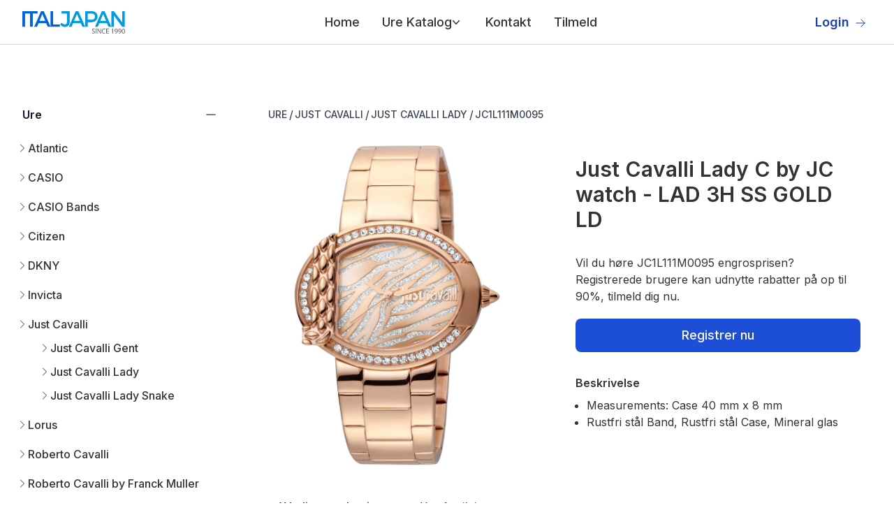

--- FILE ---
content_type: text/html; charset=utf-8
request_url: https://engrosure.dk/ure/just-cavalli/just-cavalli-lady/jc1l111m0095/
body_size: 11370
content:
<!DOCTYPE html><html lang="da-DK"><head><meta charSet="utf-8"/><meta name="viewport" content="width=device-width, initial-scale=1"/><link rel="preload" href="/_next/static/media/e4af272ccee01ff0-s.p.woff2" as="font" crossorigin="" type="font/woff2"/><link rel="preload" as="image" href="https://hosting.italjapan.it/web/logo-italjapan.webp"/><link rel="preload" as="image" href="https://hosting.italjapan.it/web/social/facebook.svg"/><link rel="preload" as="image" href="https://hosting.italjapan.it/web/social/linkedin.svg"/><link rel="preload" as="image" href="https://hosting.italjapan.it/web/social/youtube.svg"/><link rel="preload" as="image" href="https://hosting.italjapan.it/images/Just_Cavalli/2x3_main_image/JC1L111M0095.jpg"/><link rel="preload" as="image" href="https://hosting.italjapan.it/images/Just_Cavalli/1x1_main_image/JC1L210L0025.webp"/><link rel="preload" as="image" href="https://hosting.italjapan.it/images/Just_Cavalli/1x1_main_image/JC1L210M0265.webp"/><link rel="preload" as="image" href="https://hosting.italjapan.it/images/Just_Cavalli/1x1_main_image/JC1L211M0095.webp"/><link rel="preload" as="image" href="https://hosting.italjapan.it/images/Just_Cavalli/1x1_main_image/JC1L234M0265.webp"/><link rel="preload" as="image" href="https://hosting.italjapan.it/images/Just_Cavalli/1x1_main_image/JC1L241M0105.webp"/><link rel="stylesheet" href="/_next/static/css/a11bda8d0df4eac7.css" data-precedence="next"/><link rel="preload" as="script" fetchPriority="low" href="/_next/static/chunks/webpack-79a42e72bd7da0ec.js"/><script src="/_next/static/chunks/fd9d1056-48cacd3a38a8724b.js" async=""></script><script src="/_next/static/chunks/807-eac4b2af5c13e291.js" async=""></script><script src="/_next/static/chunks/main-app-9a0f23f015caf52f.js" async=""></script><script src="/_next/static/chunks/972-d80011c22338fe5f.js" async=""></script><script src="/_next/static/chunks/914-7f647cd380fbe26d.js" async=""></script><script src="/_next/static/chunks/app/%5Blang%5D/layout-88eac2f6446b6f6a.js" async=""></script><script src="/_next/static/chunks/984-4fecd7ee8a301379.js" async=""></script><script src="/_next/static/chunks/app/%5Blang%5D/watches/%5B%5B...name%5D%5D/page-76dc397416f2a465.js" async=""></script><link rel="preload" href="https://cdn-cookieyes.com/client_data/c55cc7411ca169964f8c3513/script.js" as="script"/><link rel="preload" href="https://www.googletagmanager.com/gtag/js?id=G-X4WJWQJ62Z" as="script"/><link rel="preload" as="image" href="https://hosting.italjapan.it/images/Just_Cavalli/1x1_main_image/JC1L266M0035.webp"/><link rel="preload" as="image" href="https://hosting.italjapan.it/images/Just_Cavalli/1x1_main_image/JC1L315M0075.webp"/><link rel="preload" as="image" href="https://hosting.italjapan.it/images/Just_Cavalli/1x1_main_image/JC1L333M0035.webp"/><link rel="preload" as="image" href="https://hosting.italjapan.it/images/Just_Cavalli/1x1_main_image/JC1L360L0015.webp"/><link rel="preload" as="image" href="https://hosting.italjapan.it/images/Just_Cavalli/1x1_main_image/JC1L360M0085.webp"/><title>engrosure.dk Just Cavalli Lady JC1L111M0095</title><meta name="description" content="engrosure.dk Just Cavalli Lady JC1L111M0095"/><meta property="og:title" content="Just Cavalli Lady JC1L111M0095 - engrosure.dk"/><meta property="og:description" content="engrosure.dk Just Cavalli Lady JC1L111M0095"/><meta property="og:url" content="https://engrosure.dk/ure/just-cavalli/just-cavalli-lady/jc1l111m0095/"/><meta property="og:site_name" content="engrosure.dk"/><meta property="og:locale" content="da-DK"/><meta name="twitter:card" content="summary_large_image"/><meta name="twitter:title" content="Just Cavalli Lady JC1L111M0095 - engrosure.dk"/><meta name="twitter:description" content="engrosure.dk Just Cavalli Lady JC1L111M0095"/><link rel="icon" href="/favicon.ico" type="image/x-icon" sizes="32x32"/><meta name="next-size-adjust"/><script src="/_next/static/chunks/polyfills-42372ed130431b0a.js" noModule=""></script></head><body class="__className_f367f3"><header class="bg-white"><nav class="mx-auto flex max-w-screen-2xl items-center justify-between p-6 lg:px-8 h-16 border-b border-solid border-gray-300" aria-label="Global"><div class="flex lg:flex-1"><a class="-m-1.5 p-1.5" href="/"><img class="h-8 w-auto" src="https://hosting.italjapan.it/web/logo-italjapan.webp" alt="engrosure"/></a></div><div class="flex lg:hidden"><button type="button" class="-m-2.5 inline-flex items-center justify-center rounded-md p-2.5 text-gray-700"><span class="sr-only">Open main menu</span><svg xmlns="http://www.w3.org/2000/svg" fill="none" viewBox="0 0 24 24" stroke-width="1.5" stroke="currentColor" aria-hidden="true" class="h-6 w-6"><path stroke-linecap="round" stroke-linejoin="round" d="M3.75 6.75h16.5M3.75 12h16.5m-16.5 5.25h16.5"></path></svg></button></div><div class="hidden lg:flex lg:gap-x-12"><ul class="text-lg font-medium ml-10 flex items-baseline space-x-8 list-none"><li><a class="block py-2 pl-3 pr-6  rounded md:bg-transparent  md:p-0 md:dark:text-blue-500 dark:bg-blue-600 md:dark:bg-transparent" href="/">Home</a></li><div class="relative" data-headlessui-state=""><button class="flex items-center gap-x-1 text-lg leading-6 focus:outline-none" type="button" aria-expanded="false" data-headlessui-state="">Ure Katalog<svg xmlns="http://www.w3.org/2000/svg" viewBox="0 0 20 20" fill="currentColor" aria-hidden="true" class="h-5 w-5 flex-none text-gray-400 -ml-1"><path fill-rule="evenodd" d="M5.23 7.21a.75.75 0 011.06.02L10 11.168l3.71-3.938a.75.75 0 111.08 1.04l-4.25 4.5a.75.75 0 01-1.08 0l-4.25-4.5a.75.75 0 01.02-1.06z" clip-rule="evenodd"></path></svg></button></div><div style="position:fixed;top:1px;left:1px;width:1px;height:0;padding:0;margin:-1px;overflow:hidden;clip:rect(0, 0, 0, 0);white-space:nowrap;border-width:0;display:none"></div><li><a class="block py-2 pl-3 pr-6  rounded md:bg-transparent  md:p-0 md:dark:text-blue-500 dark:bg-blue-600 md:dark:bg-transparent" href="/contact/">Kontakt</a></li><li><a class="block py-2 pl-3 pr-6  rounded md:bg-transparent  md:p-0 md:dark:text-blue-500 dark:bg-blue-600 md:dark:bg-transparent" href="/tilmeld/">Tilmeld</a></li></ul></div><div class="hidden lg:flex lg:flex-1 lg:justify-end"><a href="https://b2b.italjapan.it/" target="_blank" rel="noopener noreferrer" class="text-lg font-semibold leading-6 text-blue-800  inline-block mr-2">Login<svg xmlns="http://www.w3.org/2000/svg" fill="none" viewBox="0 0 24 24" stroke-width="1.5" stroke="#1e40af" aria-hidden="true" class="w-4 h-4 inline-block ml-2 text-blue-800"><path stroke-linecap="round" stroke-linejoin="round" d="M13.5 4.5L21 12m0 0l-7.5 7.5M21 12H3"></path></svg></a></div></nav><div style="position:fixed;top:1px;left:1px;width:1px;height:0;padding:0;margin:-1px;overflow:hidden;clip:rect(0, 0, 0, 0);white-space:nowrap;border-width:0;display:none"></div></header><div class="mt-14 max-w-screen-2xl mx-auto p-4"><div class="flex flex-col-reverse md:flex-row"><script type="application/ld+json">{"@context":"https://schema.org","@graph":[{"@type":["WebPage","ItemPage"],"@id":"https://engrosure.dk/ure/just-cavalli/just-cavalli-lady/jc1l111m0095/","url":"https://engrosure.dk/ure/just-cavalli/just-cavalli-lady/jc1l111m0095/","name":"Just Cavalli Lady JC1L111M0095 - engrosure.dk","isPartOf":{"@id":"https://engrosure.dk#website"},"about":{"@id":"https://engrosure.dk#organization"},"primaryImageOfPage":{"@id":"https://engrosure.dk/ure/just-cavalli/just-cavalli-lady/jc1l111m0095/#primaryimage"},"image":{"@id":"https://engrosure.dk/ure/just-cavalli/just-cavalli-lady/jc1l111m0095/#primaryimage"},"thumbnailUrl":"","description":"Just Cavalli Lady JC1L111M0095 - engrosure.dk","inLanguage":"da-DK","potentialAction":[{"@type":"BuyAction","target":"https://engrosure.dk/ure/just-cavalli/just-cavalli-lady/jc1l111m0095/"}]},{"@type":"WebSite","@id":"https://engrosure.dk#website","url":"https://engrosure.dk","name":"engrosure.dk","description":"Som førende urgrossist tilbyder Italjapan et imponerende udvalg af over 200.000 engrosure til forhandlere.Se vores store udvalg af mærkevareure, armbåndsure og digitale ure, som alle er på lager og klar til afsendelse med det samme.","publisher":{"@id":"https://engrosure.dk#organization"},"potentialAction":[{"@type":"SearchAction","target":{"@type":"EntryPoint","urlTemplate":"https://engrosure.dk/?s={search_term_string}"},"query-input":"required name=search_term_string"}],"inLanguage":"da-DK"},{"@type":"Organization","@id":"https://engrosure.dk#organization","name":"engrosure.dk","url":"https://engrosure.dk","logo":{"@type":"ImageObject","inLanguage":"da-DK","@id":"https://engrosure.dk/#/schema/logo/image/","url":"https://hosting.italjapan.it/web/logo-italjapan.webp","contentUrl":"https://hosting.italjapan.it/web/logo-italjapan.webp","caption":"engrosure.dk"},"image":{"@id":"https://engrosure.dk/#/schema/logo/image/"}},{"@context":"https://schema.org","@type":"BreadcrumbList","@id":"https://engrosure.dk/ure/just-cavalli/just-cavalli-lady/jc1l111m0095/#breadcrumb","itemListElement":[{"@type":"ListItem","position":1,"name":"Ure","item":"https://engrosure.dk/ure/"},{"@type":"ListItem","position":2,"name":"Just Cavalli","item":"https://engrosure.dk/ure/just-cavalli/"},{"@type":"ListItem","position":3,"name":"Just Cavalli Lady","item":"https://engrosure.dk/ure/just-cavalli/just-cavalli-lady/"},{"@type":"ListItem","position":4,"name":"JC1L111M0095"}]}]}</script><div class="w-full md:w-1/4"><div class="text-gray-600 border-b border-solid  border-gray-200"><a href="/ure/"><div class=" mt-4 px-4 pb-2"><h3 class="-mx-2 -my-3 flow-root"><button class="flex w-full items-center justify-between bg-white px-2 py-3 text-gray-400 hover:text-gray-500"><span class="font-semibold text-gray-900">Ure</span><span class="ml-6 flex items-center"><svg xmlns="http://www.w3.org/2000/svg" fill="none" viewBox="0 0 24 24" stroke-width="1.5" stroke="currentColor" aria-hidden="true" class="h-5 w-5"><path stroke-linecap="round" stroke-linejoin="round" d="M12 4.5v15m7.5-7.5h-15"></path></svg></span></button></h3></div></a><div class="pl-4 mb-2"></div></div><div class="text-gray-600 border-b border-solid  border-gray-200"><a href="/vækkeure/"><div class=" mt-4 px-4 pb-2"><h3 class="-mx-2 -my-3 flow-root"><button class="flex w-full items-center justify-between bg-white px-2 py-3 text-gray-400 hover:text-gray-500"><span class="font-semibold text-gray-900">Vækkeure</span><span class="ml-6 flex items-center"><svg xmlns="http://www.w3.org/2000/svg" fill="none" viewBox="0 0 24 24" stroke-width="1.5" stroke="currentColor" aria-hidden="true" class="h-5 w-5"><path stroke-linecap="round" stroke-linejoin="round" d="M12 4.5v15m7.5-7.5h-15"></path></svg></span></button></h3></div></a><div class="pl-4 mb-2"></div></div><div class="text-gray-600 border-b border-solid  border-gray-200"><a href="/smykker/"><div class=" mt-4 px-4 pb-2"><h3 class="-mx-2 -my-3 flow-root"><button class="flex w-full items-center justify-between bg-white px-2 py-3 text-gray-400 hover:text-gray-500"><span class="font-semibold text-gray-900">Smykker</span><span class="ml-6 flex items-center"><svg xmlns="http://www.w3.org/2000/svg" fill="none" viewBox="0 0 24 24" stroke-width="1.5" stroke="currentColor" aria-hidden="true" class="h-5 w-5"><path stroke-linecap="round" stroke-linejoin="round" d="M12 4.5v15m7.5-7.5h-15"></path></svg></span></button></h3></div></a><div class="pl-4 mb-2"></div></div><div class="text-gray-600 border-b border-solid  border-gray-200"><a href="/læder/"><div class=" mt-4 px-4 pb-2"><h3 class="-mx-2 -my-3 flow-root"><button class="flex w-full items-center justify-between bg-white px-2 py-3 text-gray-400 hover:text-gray-500"><span class="font-semibold text-gray-900">Læder</span><span class="ml-6 flex items-center"><svg xmlns="http://www.w3.org/2000/svg" fill="none" viewBox="0 0 24 24" stroke-width="1.5" stroke="currentColor" aria-hidden="true" class="h-5 w-5"><path stroke-linecap="round" stroke-linejoin="round" d="M12 4.5v15m7.5-7.5h-15"></path></svg></span></button></h3></div></a><div class="pl-4 mb-2"></div></div><div class="text-gray-600 border-b border-solid  border-gray-200"><a href="/batterier-til-ure/"><div class=" mt-4 px-4 pb-2"><h3 class="-mx-2 -my-3 flow-root"><button class="flex w-full items-center justify-between bg-white px-2 py-3 text-gray-400 hover:text-gray-500"><span class="font-semibold text-gray-900">Batterier til ure</span><span class="ml-6 flex items-center"><svg xmlns="http://www.w3.org/2000/svg" fill="none" viewBox="0 0 24 24" stroke-width="1.5" stroke="currentColor" aria-hidden="true" class="h-5 w-5"><path stroke-linecap="round" stroke-linejoin="round" d="M12 4.5v15m7.5-7.5h-15"></path></svg></span></button></h3></div></a><div class="pl-4 mb-2"></div></div></div><div class="md:w-3/4 md:pl-14"><nav class="flex my-2" aria-label="Breadcrumb"><ol class="inline-flex items-center  flex-wrap"><li class="inline-flex items-center my-2"><a class="inline-flex items-center text-sm font-medium text-gray-700 hover:text-blue-600 dark:text-gray-400 dark:hover:text-white" href="/ure/">URE</a> <span class="mx-[2.5px]">/</span></li><li class="inline-flex items-center my-2"><a class="inline-flex items-center text-sm font-medium text-gray-700 hover:text-blue-600 dark:text-gray-400 dark:hover:text-white" href="/ure/just-cavalli/">JUST CAVALLI</a> <span class="mx-[2.5px]">/</span></li><li class="inline-flex items-center my-2"><a class="inline-flex items-center text-sm font-medium text-gray-700 hover:text-blue-600 dark:text-gray-400 dark:hover:text-white" href="/ure/just-cavalli/just-cavalli-lady/">JUST CAVALLI LADY</a> <span class="mx-[2.5px]">/</span></li><li class="inline-flex text-sm font-medium text-gray-700 cursor-default">JC1L111M0095</li></ol></nav><div class="mt-6 flex md:pr-8 flex-col md:flex-row md:pl-8"><div class="md:w-1/2"><img class="md:w-3/4" width="666" height="1000" src="https://hosting.italjapan.it/images/Just_Cavalli/2x3_main_image/JC1L111M0095.jpg" alt="Watch Just Cavalli Lady jc1l111m0095"/></div><div class="md:w-1/2"><h1 class="text-3xl font-semibold mt-4 mb-8">Just Cavalli Lady C by JC watch - LAD 3H SS GOLD LD</h1><p class="">Vil du høre JC1L111M0095 engrosprisen? Registrerede brugere kan udnytte rabatter på op til 90%, tilmeld dig nu.</p><a href="/tilmeld/"><button class="mt-5 w-full text-white bg-blue-700 hover:bg-blue-800 focus:ring-4 focus:ring-blue-300 font-medium rounded-lg text-lg px-5 py-2.5 mr-2 mb-2 dark:bg-blue-600 dark:hover:bg-blue-700 focus:outline-none dark:focus:ring-blue-800">Registrer nu</button></a><h4 class="font-semibold mt-6">Beskrivelse</h4><ul class="list-disc pl-4 mt-2"><li> <!-- -->Measurements: Case 40 mm x 8 mm</li><li> <!-- -->Rustfri stål Band, Rustfri stål Case, Mineral glas</li></ul><ul class="list-disc pl-4 mt-6"></ul><section aria-labelledby="policies-heading" class="mt-10"><h2 id="policies-heading" class="sr-only">Our Policies</h2><dl class="grid grid-cols-1 gap-6 sm:grid-cols-2 lg:grid-cols-1 xl:grid-cols-2"></dl></section></div></div><div><div class="mb-4 mt-8 border-b border-gray-200 dark:border-gray-700 "><ul class="flex flex-wrap -mb-px text-sm font-medium text-center text-gray-500 dark:text-gray-400"><li class="mr-2 cursor-pointer"><span class="font-semibold inline-flex items-center justify-center p-4 text-gray-800 border-b-4 border-gray-600 rounded-t-lg active dark:text-blue-500 dark:border-blue-500 group">Yderligere oplysninger</span></li><li class="mr-2 cursor-pointer"><span class="inline-flex items-center justify-center p-4 border-b-2 border-transparent rounded-t-lg hover:text-gray-600 hover:border-gray-300 dark:hover:text-gray-300 group">Vareforsikring</span></li></ul></div><div class="relative overflow-x-auto shadow-md sm:rounded-lg px-4 py-2"><table class="min-w-full divide-y divide-gray-300"><tbody class="divide-y divide-gray-200"><tr><td class="whitespace-nowrap py-4 pl-4 pr-3 text-sm font-medium text-gray-900 sm:pl-0">Vare</td><td class="whitespace-nowrap px-3 py-4 text-sm text-gray-500">JC1L111M0095</td></tr><tr><td class="whitespace-nowrap py-4 pl-4 pr-3 text-sm font-medium text-gray-900 sm:pl-0">Varemærke</td><td class="whitespace-nowrap px-3 py-4 text-sm text-gray-500">Just Cavalli</td></tr><tr><td class="whitespace-nowrap py-4 pl-4 pr-3 text-sm font-medium text-gray-900 sm:pl-0">Familie</td><td class="whitespace-nowrap px-3 py-4 text-sm text-gray-500">Just Cavalli C by JC</td></tr><tr><td class="whitespace-nowrap py-4 pl-4 pr-3 text-sm font-medium text-gray-900 sm:pl-0">Limited Edition</td><td class="whitespace-nowrap px-3 py-4 text-sm text-gray-500">Ingen</td></tr><tr><td class="whitespace-nowrap py-4 pl-4 pr-3 text-sm font-medium text-gray-900 sm:pl-0">Weight (gr)</td><td class="whitespace-nowrap px-3 py-4 text-sm text-gray-500">110</td></tr><tr><td class="whitespace-nowrap py-4 pl-4 pr-3 text-sm font-medium text-gray-900 sm:pl-0">Køn</td><td class="whitespace-nowrap px-3 py-4 text-sm text-gray-500">Kvinde</td></tr><tr><td class="whitespace-nowrap py-4 pl-4 pr-3 text-sm font-medium text-gray-900 sm:pl-0">Alder</td><td class="whitespace-nowrap px-3 py-4 text-sm text-gray-500">Adult</td></tr><tr><td class="whitespace-nowrap py-4 pl-4 pr-3 text-sm font-medium text-gray-900 sm:pl-0">Stil</td><td class="whitespace-nowrap px-3 py-4 text-sm text-gray-500">Mode</td></tr><tr><td class="whitespace-nowrap py-4 pl-4 pr-3 text-sm font-medium text-gray-900 sm:pl-0">Gruppe type</td><td class="whitespace-nowrap px-3 py-4 text-sm text-gray-500">Kvasts</td></tr><tr><td class="whitespace-nowrap py-4 pl-4 pr-3 text-sm font-medium text-gray-900 sm:pl-0">Skærm type</td><td class="whitespace-nowrap px-3 py-4 text-sm text-gray-500">3 hands</td></tr><tr><td class="whitespace-nowrap py-4 pl-4 pr-3 text-sm font-medium text-gray-900 sm:pl-0">Case Material 1</td><td class="whitespace-nowrap px-3 py-4 text-sm text-gray-500">Rustfri stål</td></tr><tr><td class="whitespace-nowrap py-4 pl-4 pr-3 text-sm font-medium text-gray-900 sm:pl-0">Case Color 1</td><td class="whitespace-nowrap px-3 py-4 text-sm text-gray-500">Lyserød</td></tr><tr><td class="whitespace-nowrap py-4 pl-4 pr-3 text-sm font-medium text-gray-900 sm:pl-0">Case Diameter (mm)</td><td class="whitespace-nowrap px-3 py-4 text-sm text-gray-500">40</td></tr><tr><td class="whitespace-nowrap py-4 pl-4 pr-3 text-sm font-medium text-gray-900 sm:pl-0">Case Thickness (mm)</td><td class="whitespace-nowrap px-3 py-4 text-sm text-gray-500">8</td></tr><tr><td class="whitespace-nowrap py-4 pl-4 pr-3 text-sm font-medium text-gray-900 sm:pl-0">Vandtæt dybde</td><td class="whitespace-nowrap px-3 py-4 text-sm text-gray-500">Water Resistant</td></tr><tr><td class="whitespace-nowrap py-4 pl-4 pr-3 text-sm font-medium text-gray-900 sm:pl-0">Crystal</td><td class="whitespace-nowrap px-3 py-4 text-sm text-gray-500">Mineral</td></tr><tr><td class="whitespace-nowrap py-4 pl-4 pr-3 text-sm font-medium text-gray-900 sm:pl-0">Crown</td><td class="whitespace-nowrap px-3 py-4 text-sm text-gray-500">Pull &amp; Push</td></tr><tr><td class="whitespace-nowrap py-4 pl-4 pr-3 text-sm font-medium text-gray-900 sm:pl-0">Band Material 1</td><td class="whitespace-nowrap px-3 py-4 text-sm text-gray-500">Rustfri stål</td></tr><tr><td class="whitespace-nowrap py-4 pl-4 pr-3 text-sm font-medium text-gray-900 sm:pl-0">Band Color 1</td><td class="whitespace-nowrap px-3 py-4 text-sm text-gray-500">Lyserød</td></tr><tr><td class="whitespace-nowrap py-4 pl-4 pr-3 text-sm font-medium text-gray-900 sm:pl-0">Band Lenght (cm)</td><td class="whitespace-nowrap px-3 py-4 text-sm text-gray-500">20</td></tr><tr><td class="whitespace-nowrap py-4 pl-4 pr-3 text-sm font-medium text-gray-900 sm:pl-0">Band Width (mm)</td><td class="whitespace-nowrap px-3 py-4 text-sm text-gray-500">22</td></tr><tr><td class="whitespace-nowrap py-4 pl-4 pr-3 text-sm font-medium text-gray-900 sm:pl-0">Closure</td><td class="whitespace-nowrap px-3 py-4 text-sm text-gray-500">Folding Deployant Clasp With Push-Button</td></tr><tr><td class="whitespace-nowrap py-4 pl-4 pr-3 text-sm font-medium text-gray-900 sm:pl-0">Dial Texture</td><td class="whitespace-nowrap px-3 py-4 text-sm text-gray-500">Glitter</td></tr><tr><td class="whitespace-nowrap py-4 pl-4 pr-3 text-sm font-medium text-gray-900 sm:pl-0">Dial Color 1</td><td class="whitespace-nowrap px-3 py-4 text-sm text-gray-500">Lyserød</td></tr><tr><td class="whitespace-nowrap py-4 pl-4 pr-3 text-sm font-medium text-gray-900 sm:pl-0">Luminous Hands</td><td class="whitespace-nowrap px-3 py-4 text-sm text-gray-500">Ingen</td></tr><tr><td class="whitespace-nowrap py-4 pl-4 pr-3 text-sm font-medium text-gray-900 sm:pl-0">Luminous Indexes</td><td class="whitespace-nowrap px-3 py-4 text-sm text-gray-500">Ingen</td></tr></tbody></table></div></div><div class="mt-6 grid grid-cols-2 md:grid-cols-3 lg:grid-cols-4 gap-x-4 gap-y-8"><div><a href="/ure/just-cavalli/just-cavalli-lady/jc1l210l0025/"><div class="relative"><div class="p-5 border-2 border-gray-200 border-solid relative  w-full overflow-hidden rounded-lg"><img src="https://hosting.italjapan.it/images/Just_Cavalli/1x1_main_image/JC1L210L0025.webp" alt="Watch Just Cavalli Lady jc1l210l0025" width="666" height="666" class=" h-full w-full object-cover object-center"/></div><div class="relative mt-4"><h3 class="text-sm font-medium text-gray-900">Just Cavalli Lady</h3><p class="mt-1 text-sm text-gray-500">JC1L210L0025</p></div></div></a><div class="mt-2"><a href="/tilmeld/"><button type="button" class="my-2 w-full text-white bg-blue-700 hover:bg-blue-800 focus:ring-4 focus:ring-blue-300 font-medium rounded-lg text-sm px-5 py-2.5 mr-2 mb-2 dark:bg-blue-600 dark:hover:bg-blue-700 focus:outline-none dark:focus:ring-blue-800">Registrer nu</button></a></div></div><div><a href="/ure/just-cavalli/just-cavalli-lady/jc1l210m0265/"><div class="relative"><div class="p-5 border-2 border-gray-200 border-solid relative  w-full overflow-hidden rounded-lg"><img src="https://hosting.italjapan.it/images/Just_Cavalli/1x1_main_image/JC1L210M0265.webp" alt="Watch Just Cavalli Lady jc1l210m0265" width="666" height="666" class=" h-full w-full object-cover object-center"/></div><div class="relative mt-4"><h3 class="text-sm font-medium text-gray-900">Just Cavalli Lady</h3><p class="mt-1 text-sm text-gray-500">JC1L210M0265</p></div></div></a><div class="mt-2"><a href="/tilmeld/"><button type="button" class="my-2 w-full text-white bg-blue-700 hover:bg-blue-800 focus:ring-4 focus:ring-blue-300 font-medium rounded-lg text-sm px-5 py-2.5 mr-2 mb-2 dark:bg-blue-600 dark:hover:bg-blue-700 focus:outline-none dark:focus:ring-blue-800">Registrer nu</button></a></div></div><div><a href="/ure/just-cavalli/just-cavalli-lady/jc1l211m0095/"><div class="relative"><div class="p-5 border-2 border-gray-200 border-solid relative  w-full overflow-hidden rounded-lg"><img src="https://hosting.italjapan.it/images/Just_Cavalli/1x1_main_image/JC1L211M0095.webp" alt="Watch Just Cavalli Lady jc1l211m0095" width="666" height="666" class=" h-full w-full object-cover object-center"/></div><div class="relative mt-4"><h3 class="text-sm font-medium text-gray-900">Just Cavalli Lady</h3><p class="mt-1 text-sm text-gray-500">JC1L211M0095</p></div></div></a><div class="mt-2"><a href="/tilmeld/"><button type="button" class="my-2 w-full text-white bg-blue-700 hover:bg-blue-800 focus:ring-4 focus:ring-blue-300 font-medium rounded-lg text-sm px-5 py-2.5 mr-2 mb-2 dark:bg-blue-600 dark:hover:bg-blue-700 focus:outline-none dark:focus:ring-blue-800">Registrer nu</button></a></div></div><div><a href="/ure/just-cavalli/just-cavalli-lady/jc1l234m0265/"><div class="relative"><div class="p-5 border-2 border-gray-200 border-solid relative  w-full overflow-hidden rounded-lg"><img src="https://hosting.italjapan.it/images/Just_Cavalli/1x1_main_image/JC1L234M0265.webp" alt="Watch Just Cavalli Lady jc1l234m0265" width="666" height="666" class=" h-full w-full object-cover object-center"/></div><div class="relative mt-4"><h3 class="text-sm font-medium text-gray-900">Just Cavalli Lady</h3><p class="mt-1 text-sm text-gray-500">JC1L234M0265</p></div></div></a><div class="mt-2"><a href="/tilmeld/"><button type="button" class="my-2 w-full text-white bg-blue-700 hover:bg-blue-800 focus:ring-4 focus:ring-blue-300 font-medium rounded-lg text-sm px-5 py-2.5 mr-2 mb-2 dark:bg-blue-600 dark:hover:bg-blue-700 focus:outline-none dark:focus:ring-blue-800">Registrer nu</button></a></div></div><div><a href="/ure/just-cavalli/just-cavalli-lady/jc1l241m0105/"><div class="relative"><div class="p-5 border-2 border-gray-200 border-solid relative  w-full overflow-hidden rounded-lg"><img src="https://hosting.italjapan.it/images/Just_Cavalli/1x1_main_image/JC1L241M0105.webp" alt="Watch Just Cavalli Lady jc1l241m0105" width="666" height="666" class=" h-full w-full object-cover object-center"/></div><div class="relative mt-4"><h3 class="text-sm font-medium text-gray-900">Just Cavalli Lady</h3><p class="mt-1 text-sm text-gray-500">JC1L241M0105</p></div></div></a><div class="mt-2"><a href="/tilmeld/"><button type="button" class="my-2 w-full text-white bg-blue-700 hover:bg-blue-800 focus:ring-4 focus:ring-blue-300 font-medium rounded-lg text-sm px-5 py-2.5 mr-2 mb-2 dark:bg-blue-600 dark:hover:bg-blue-700 focus:outline-none dark:focus:ring-blue-800">Registrer nu</button></a></div></div><div><a href="/ure/just-cavalli/just-cavalli-lady/jc1l266m0035/"><div class="relative"><div class="p-5 border-2 border-gray-200 border-solid relative  w-full overflow-hidden rounded-lg"><img src="https://hosting.italjapan.it/images/Just_Cavalli/1x1_main_image/JC1L266M0035.webp" alt="Watch Just Cavalli Lady jc1l266m0035" width="666" height="666" class=" h-full w-full object-cover object-center"/></div><div class="relative mt-4"><h3 class="text-sm font-medium text-gray-900">Just Cavalli Lady</h3><p class="mt-1 text-sm text-gray-500">JC1L266M0035</p></div></div></a><div class="mt-2"><a href="/tilmeld/"><button type="button" class="my-2 w-full text-white bg-blue-700 hover:bg-blue-800 focus:ring-4 focus:ring-blue-300 font-medium rounded-lg text-sm px-5 py-2.5 mr-2 mb-2 dark:bg-blue-600 dark:hover:bg-blue-700 focus:outline-none dark:focus:ring-blue-800">Registrer nu</button></a></div></div><div><a href="/ure/just-cavalli/just-cavalli-lady/jc1l315m0075/"><div class="relative"><div class="p-5 border-2 border-gray-200 border-solid relative  w-full overflow-hidden rounded-lg"><img src="https://hosting.italjapan.it/images/Just_Cavalli/1x1_main_image/JC1L315M0075.webp" alt="Watch Just Cavalli Lady jc1l315m0075" width="666" height="666" class=" h-full w-full object-cover object-center"/></div><div class="relative mt-4"><h3 class="text-sm font-medium text-gray-900">Just Cavalli Lady</h3><p class="mt-1 text-sm text-gray-500">JC1L315M0075</p></div></div></a><div class="mt-2"><a href="/tilmeld/"><button type="button" class="my-2 w-full text-white bg-blue-700 hover:bg-blue-800 focus:ring-4 focus:ring-blue-300 font-medium rounded-lg text-sm px-5 py-2.5 mr-2 mb-2 dark:bg-blue-600 dark:hover:bg-blue-700 focus:outline-none dark:focus:ring-blue-800">Registrer nu</button></a></div></div><div><a href="/ure/just-cavalli/just-cavalli-lady/jc1l333m0035/"><div class="relative"><div class="p-5 border-2 border-gray-200 border-solid relative  w-full overflow-hidden rounded-lg"><img src="https://hosting.italjapan.it/images/Just_Cavalli/1x1_main_image/JC1L333M0035.webp" alt="Watch Just Cavalli Lady jc1l333m0035" width="666" height="666" class=" h-full w-full object-cover object-center"/></div><div class="relative mt-4"><h3 class="text-sm font-medium text-gray-900">Just Cavalli Lady</h3><p class="mt-1 text-sm text-gray-500">JC1L333M0035</p></div></div></a><div class="mt-2"><a href="/tilmeld/"><button type="button" class="my-2 w-full text-white bg-blue-700 hover:bg-blue-800 focus:ring-4 focus:ring-blue-300 font-medium rounded-lg text-sm px-5 py-2.5 mr-2 mb-2 dark:bg-blue-600 dark:hover:bg-blue-700 focus:outline-none dark:focus:ring-blue-800">Registrer nu</button></a></div></div><div><a href="/ure/just-cavalli/just-cavalli-lady/jc1l360l0015/"><div class="relative"><div class="p-5 border-2 border-gray-200 border-solid relative  w-full overflow-hidden rounded-lg"><img src="https://hosting.italjapan.it/images/Just_Cavalli/1x1_main_image/JC1L360L0015.webp" alt="Watch Just Cavalli Lady jc1l360l0015" width="666" height="666" class=" h-full w-full object-cover object-center"/></div><div class="relative mt-4"><h3 class="text-sm font-medium text-gray-900">Just Cavalli Lady</h3><p class="mt-1 text-sm text-gray-500">JC1L360L0015</p></div></div></a><div class="mt-2"><a href="/tilmeld/"><button type="button" class="my-2 w-full text-white bg-blue-700 hover:bg-blue-800 focus:ring-4 focus:ring-blue-300 font-medium rounded-lg text-sm px-5 py-2.5 mr-2 mb-2 dark:bg-blue-600 dark:hover:bg-blue-700 focus:outline-none dark:focus:ring-blue-800">Registrer nu</button></a></div></div><div><a href="/ure/just-cavalli/just-cavalli-lady/jc1l360m0085/"><div class="relative"><div class="p-5 border-2 border-gray-200 border-solid relative  w-full overflow-hidden rounded-lg"><img src="https://hosting.italjapan.it/images/Just_Cavalli/1x1_main_image/JC1L360M0085.webp" alt="Watch Just Cavalli Lady jc1l360m0085" width="666" height="666" class=" h-full w-full object-cover object-center"/></div><div class="relative mt-4"><h3 class="text-sm font-medium text-gray-900">Just Cavalli Lady</h3><p class="mt-1 text-sm text-gray-500">JC1L360M0085</p></div></div></a><div class="mt-2"><a href="/tilmeld/"><button type="button" class="my-2 w-full text-white bg-blue-700 hover:bg-blue-800 focus:ring-4 focus:ring-blue-300 font-medium rounded-lg text-sm px-5 py-2.5 mr-2 mb-2 dark:bg-blue-600 dark:hover:bg-blue-700 focus:outline-none dark:focus:ring-blue-800">Registrer nu</button></a></div></div></div></div></div><footer class="bg-white" aria-labelledby="footer-heading"><div class="mx-auto max-w-screen-2xl pb-8 pt-16 sm:pt-24 lg:pt-32"><div class="rounded-md xl:grid xl:grid-cols-3 xl:gap-8 bg-[#F4F4F4] px-4 py-8 lg:py-10 lg:px-24"><div class="space-y-8"><img class="h-7" alt="engrosure" src="https://hosting.italjapan.it/web/logo-italjapan.webp"/><p class="text-sm leading-6 text-gray-600">Få adgang til de reserverede priser, her er et eksempel</p><div class="flex justify-start mt-4 w-fit space-x-6 sm:mt-0 "><a href="https://www.facebook.com/italjapan" class="text-gray-500 hover:text-gray-900 dark:hover:text-white"><img width="1120" height="243" alt="Facebook" src="https://hosting.italjapan.it/web/social/facebook.svg" class="w-5 h-5"/></a><a href="https://it.linkedin.com/company/italjapan-s-r-l-" class="text-gray-500 hover:text-gray-900 dark:hover:text-white"><img width="1120" height="243" alt="LinkedIn" src="https://hosting.italjapan.it/web/social/linkedin.svg" class="w-5 h-5"/></a><a href="https://www.youtube.com/channel/UCT1XpHQrppBLQiJNuS5oXBQ" class="text-gray-500 hover:text-gray-900 dark:hover:text-white"><img width="1120" height="243" alt="YouTube" src="https://hosting.italjapan.it/web/social/youtube.svg" class="w-5 h-5"/></a></div></div><div class="mt-16 grid grid-cols-1 gap-8 xl:col-span-2 xl:mt-0"><div class="grid grid-cols-2 md:gap-8 gap-y-6"><div class=""><h3 class="text-sm font-semibold leading-6 text-gray-900">HURTIGE LINKS</h3><ul role="list" class="mt-2 space-y-2"><li class="mt-0"><a href="/" class="text-sm text-gray-600 hover:text-gray-900">Home</a></li><li class="mt-0"><a href="/om-os/" class="text-sm text-gray-600 hover:text-gray-900">Om os</a></li><li class="mt-0"><a href="/register/" class="text-sm text-gray-600 hover:text-gray-900">Tilmeld</a></li><li class="mt-0"><a href="/contact/" class="text-sm text-gray-600 hover:text-gray-900">Contact</a></li><li class="mt-0"><a href="/privacy/" class="text-sm text-gray-600 hover:text-gray-900">Policy Privacy</a></li></ul></div><div class=""><h3 class="text-sm font-semibold leading-6 text-gray-900">VORES MÆRKER</h3><ul role="list" class="mt-2 space-y-2"><li class="mt-0"><a href="/ure/casio/" class="text-sm text-gray-600 hover:text-gray-900">Casio</a></li><li class="mt-0"><a href="/ure/seiko" class="text-sm text-gray-600 hover:text-gray-900">Seiko</a></li><li class="mt-0"><a href="/ure/calvin-klein/" class="text-sm text-gray-600 hover:text-gray-900">Calvin Klein</a></li><li class="mt-0"><a href="/side/engrossalg-af-ure/" class="text-sm text-gray-600 hover:text-gray-900">Engrossalg af ure</a></li></ul></div></div></div></div><div class="mt-4 sm:mt-4 lg:mt-8 lg:flex lg:justify-between"><div class="text-xs leading-5 text-gray-500">Italjapan S.r.l. - Via Caracciolo 15 - 80122 Napoli (NA) ITALY P.IVA/ C.F.: IT08386791217 - Nr. REA: NA 953805 - Cap. Soc.: €. 60.000,00</div><div class="text-xs leading-5 text-blue-500">v<!-- -->1.0.2</div></div></div></footer></div><script src="/_next/static/chunks/webpack-79a42e72bd7da0ec.js" async=""></script><script>(self.__next_f=self.__next_f||[]).push([0]);self.__next_f.push([2,null])</script><script>self.__next_f.push([1,"1:HL[\"/_next/static/media/e4af272ccee01ff0-s.p.woff2\",\"font\",{\"crossOrigin\":\"\",\"type\":\"font/woff2\"}]\n2:HL[\"/_next/static/css/a11bda8d0df4eac7.css\",\"style\"]\n"])</script><script>self.__next_f.push([1,"3:I[2846,[],\"\"]\n6:I[4707,[],\"\"]\n9:I[6423,[],\"\"]\nc:I[1060,[],\"\"]\n7:[\"lang\",\"endk\",\"d\"]\n8:[\"name\",\"just-cavalli/just-cavalli-lady/jc1l111m0095\",\"oc\"]\nd:[]\n"])</script><script>self.__next_f.push([1,"0:[\"$\",\"$L3\",null,{\"buildId\":\"6JnGBfPGWuveETXmPKM_d\",\"assetPrefix\":\"\",\"urlParts\":[\"\",\"endk\",\"watches\",\"just-cavalli\",\"just-cavalli-lady\",\"jc1l111m0095\"],\"initialTree\":[\"\",{\"children\":[[\"lang\",\"endk\",\"d\"],{\"children\":[\"watches\",{\"children\":[[\"name\",\"just-cavalli/just-cavalli-lady/jc1l111m0095\",\"oc\"],{\"children\":[\"__PAGE__\",{}]}]}]},\"$undefined\",\"$undefined\",true]}],\"initialSeedData\":[\"\",{\"children\":[[\"lang\",\"endk\",\"d\"],{\"children\":[\"watches\",{\"children\":[[\"name\",\"just-cavalli/just-cavalli-lady/jc1l111m0095\",\"oc\"],{\"children\":[\"__PAGE__\",{},[[\"$L4\",\"$L5\",null],null],null]},[null,[\"$\",\"$L6\",null,{\"parallelRouterKey\":\"children\",\"segmentPath\":[\"children\",\"$7\",\"children\",\"watches\",\"children\",\"$8\",\"children\"],\"error\":\"$undefined\",\"errorStyles\":\"$undefined\",\"errorScripts\":\"$undefined\",\"template\":[\"$\",\"$L9\",null,{}],\"templateStyles\":\"$undefined\",\"templateScripts\":\"$undefined\",\"notFound\":\"$undefined\",\"notFoundStyles\":\"$undefined\"}]],null]},[null,[\"$\",\"$L6\",null,{\"parallelRouterKey\":\"children\",\"segmentPath\":[\"children\",\"$7\",\"children\",\"watches\",\"children\"],\"error\":\"$undefined\",\"errorStyles\":\"$undefined\",\"errorScripts\":\"$undefined\",\"template\":[\"$\",\"$L9\",null,{}],\"templateStyles\":\"$undefined\",\"templateScripts\":\"$undefined\",\"notFound\":\"$undefined\",\"notFoundStyles\":\"$undefined\"}]],null]},[[[[\"$\",\"link\",\"0\",{\"rel\":\"stylesheet\",\"href\":\"/_next/static/css/a11bda8d0df4eac7.css\",\"precedence\":\"next\",\"crossOrigin\":\"$undefined\"}]],\"$La\"],null],null]},[null,[\"$\",\"$L6\",null,{\"parallelRouterKey\":\"children\",\"segmentPath\":[\"children\"],\"error\":\"$undefined\",\"errorStyles\":\"$undefined\",\"errorScripts\":\"$undefined\",\"template\":[\"$\",\"$L9\",null,{}],\"templateStyles\":\"$undefined\",\"templateScripts\":\"$undefined\",\"notFound\":[[\"$\",\"title\",null,{\"children\":\"404: This page could not be found.\"}],[\"$\",\"div\",null,{\"style\":{\"fontFamily\":\"system-ui,\\\"Segoe UI\\\",Roboto,Helvetica,Arial,sans-serif,\\\"Apple Color Emoji\\\",\\\"Segoe UI Emoji\\\"\",\"height\":\"100vh\",\"textAlign\":\"center\",\"display\":\"flex\",\"flexDirection\":\"column\",\"alignItems\":\"center\",\"justifyContent\":\"center\"},\"children\":[\"$\",\"div\",null,{\"children\":[[\"$\",\"style\",null,{\"dangerouslySetInnerHTML\":{\"__html\":\"body{color:#000;background:#fff;margin:0}.next-error-h1{border-right:1px solid rgba(0,0,0,.3)}@media (prefers-color-scheme:dark){body{color:#fff;background:#000}.next-error-h1{border-right:1px solid rgba(255,255,255,.3)}}\"}}],[\"$\",\"h1\",null,{\"className\":\"next-error-h1\",\"style\":{\"display\":\"inline-block\",\"margin\":\"0 20px 0 0\",\"padding\":\"0 23px 0 0\",\"fontSize\":24,\"fontWeight\":500,\"verticalAlign\":\"top\",\"lineHeight\":\"49px\"},\"children\":\"404\"}],[\"$\",\"div\",null,{\"style\":{\"display\":\"inline-block\"},\"children\":[\"$\",\"h2\",null,{\"style\":{\"fontSize\":14,\"fontWeight\":400,\"lineHeight\":\"49px\",\"margin\":0},\"children\":\"This page could not be found.\"}]}]]}]}]],\"notFoundStyles\":[]}]],null],\"couldBeIntercepted\":false,\"initialHead\":[null,\"$Lb\"],\"globalErrorComponent\":\"$c\",\"missingSlots\":\"$Wd\"}]\n"])</script><script>self.__next_f.push([1,"e:I[8003,[\"972\",\"static/chunks/972-d80011c22338fe5f.js\",\"914\",\"static/chunks/914-7f647cd380fbe26d.js\",\"84\",\"static/chunks/app/%5Blang%5D/layout-88eac2f6446b6f6a.js\"],\"\"]\nf:I[6570,[\"972\",\"static/chunks/972-d80011c22338fe5f.js\",\"914\",\"static/chunks/914-7f647cd380fbe26d.js\",\"84\",\"static/chunks/app/%5Blang%5D/layout-88eac2f6446b6f6a.js\"],\"default\"]\n"])</script><script>self.__next_f.push([1,"a:[\"$\",\"html\",null,{\"lang\":\"da-DK\",\"children\":[[\"$\",\"head\",null,{\"children\":[[\"$\",\"$Le\",null,{\"id\":\"cookieyes\",\"type\":\"text/javascript\",\"src\":\"https://cdn-cookieyes.com/client_data/c55cc7411ca169964f8c3513/script.js\"}],[\"$\",\"$Le\",null,{\"type\":\"text/javascript\",\"src\":\"https://www.googletagmanager.com/gtag/js?id=G-X4WJWQJ62Z\"}],[\"$\",\"$Le\",null,{\"id\":\"ga_script\",\"dangerouslySetInnerHTML\":{\"__html\":\"window.dataLayer = window.dataLayer || [];\\n  function gtag(){dataLayer.push(arguments);}\\n  gtag('js', new Date());\\n\\n  gtag('config', 'G-X4WJWQJ62Z');\"}}]]}],[\"$\",\"body\",null,{\"className\":\"__className_f367f3\",\"children\":[[\"$\",\"$Lf\",null,{\"appbarData\":{\"appBarLogo\":\"https://hosting.italjapan.it/web/logo-italjapan.webp\",\"appBarLogoAlt\":\"engrosure\",\"navBar\":[{\"label\":\"Home\",\"link\":\"/\"},{\"label\":\"Ure Katalog\",\"link\":\"/butik/\",\"dropdownLinks\":[{\"label\":\"Alle\",\"link\":\"/butik/\"},{\"label\":\"Atlantic\",\"link\":\"/ure/atlantic/\"},{\"label\":\"CASIO\",\"link\":\"/ure/casio/\",\"children\":[{\"label\":\"CASIO Sports\",\"link\":\"/ure/casio/casio-sports/\"},{\"label\":\"CASIO Collection\",\"link\":\"/ure/casio/casio-collection/\"},{\"label\":\"CASIO Wave-Ceptor\",\"link\":\"/ure/casio/casio-wave-ceptor/\"},{\"label\":\"CASIO Sheen\",\"link\":\"/ure/casio/casio-sheen/\"},{\"label\":\"CASIO Retro Vintage\",\"link\":\"/ure/casio/casio-retro-vintage/\"},{\"label\":\"CASIO Pro-Trek\",\"link\":\"/ure/casio/casio-pro-trek/\"},{\"label\":\"CASIO G-Shock\",\"link\":\"/ure/casio/casio-g-shock/\"},{\"label\":\"CASIO Edifice\",\"link\":\"/ure/casio/casio-edifice/\"},{\"label\":\"CASIO Databank\",\"link\":\"/ure/casio/casio-databank/\"}]},{\"label\":\"CASIO Bands\",\"link\":\"/ure/casio-bands/\"},{\"label\":\"Citizen\",\"link\":\"/ure/citizen/\"},{\"label\":\"DKNY\",\"link\":\"/ure/dkny/\"},{\"label\":\"Invicta\",\"link\":\"/ure/invicta/\",\"children\":[{\"label\":\"Invicta Automatic\",\"link\":\"/ure/invicta/invicta-automatic/\"},{\"label\":\"Invicta Quartz\",\"link\":\"/ure/invicta/invicta-quartz/\"}]},{\"label\":\"Just Cavalli\",\"link\":\"/ure/just-cavalli/\",\"children\":[{\"label\":\"Just Cavalli Gent\",\"link\":\"/ure/just-cavalli/just-cavalli-gent/\"},{\"label\":\"Just Cavalli Lady\",\"link\":\"/ure/just-cavalli/just-cavalli-lady/\"},{\"label\":\"Just Cavalli Lady Snake\",\"link\":\"/ure/just-cavalli/just-cavalli-lady-snake/\"}]},{\"label\":\"Lorus\",\"link\":\"/ure/lorus/\"},{\"label\":\"Roberto Cavalli\",\"link\":\"/ure/roberto-cavalli/\"},{\"label\":\"Roberto Cavalli by Franck Muller\",\"link\":\"/ure/roberto-cavalli-by-franck-muller/\"},{\"label\":\"Versace\",\"link\":\"/ure/versace/\"}]},{\"label\":\"Kontakt\",\"link\":\"/contact/\"},{\"label\":\"Tilmeld\",\"link\":\"/tilmeld/\"},{\"label\":\"Login\",\"link\":\"https://b2b.italjapan.it/\"}]}}],[\"$\",\"div\",null,{\"className\":\"mt-14 max-w-screen-2xl mx-auto p-4\",\"children\":[[\"$\",\"$L6\",null,{\"parallelRouterKey\":\"children\",\"segmentPath\":[\"children\",\"$7\",\"children\"],\"error\":\"$undefined\",\"errorStyles\":\"$undefined\",\"errorScripts\":\"$undefined\",\"template\":[\"$\",\"$L9\",null,{}],\"templateStyles\":\"$undefined\",\"templateScripts\":\"$undefined\",\"notFound\":\"$undefined\",\"notFoundStyles\":\"$undefined\"}],[\"$\",\"footer\",null,{\"className\":\"bg-white\",\"aria-labelledby\":\"footer-heading\",\"children\":[\"$\",\"div\",null,{\"className\":\"mx-auto max-w-screen-2xl pb-8 pt-16 sm:pt-24 lg:pt-32\",\"children\":[[\"$\",\"div\",null,{\"className\":\"rounded-md xl:grid xl:grid-cols-3 xl:gap-8 bg-[#F4F4F4] px-4 py-8 lg:py-10 lg:px-24\",\"children\":[[\"$\",\"div\",null,{\"className\":\"space-y-8\",\"children\":[[\"$\",\"img\",null,{\"className\":\"h-7\",\"alt\":\"engrosure\",\"src\":\"https://hosting.italjapan.it/web/logo-italjapan.webp\"}],[\"$\",\"p\",null,{\"className\":\"text-sm leading-6 text-gray-600\",\"children\":\"Få adgang til de reserverede priser, her er et eksempel\"}],[\"$\",\"div\",null,{\"className\":\"flex justify-start mt-4 w-fit space-x-6 sm:mt-0 \",\"children\":[[\"$\",\"a\",\"https://www.facebook.com/italjapan\",{\"href\":\"https://www.facebook.com/italjapan\",\"className\":\"text-gray-500 hover:text-gray-900 dark:hover:text-white\",\"children\":[\"$\",\"img\",null,{\"width\":1120,\"height\":243,\"alt\":\"Facebook\",\"src\":\"https://hosting.italjapan.it/web/social/facebook.svg\",\"className\":\"w-5 h-5\"}]}],[\"$\",\"a\",\"https://it.linkedin.com/company/italjapan-s-r-l-\",{\"href\":\"https://it.linkedin.com/company/italjapan-s-r-l-\",\"className\":\"text-gray-500 hover:text-gray-900 dark:hover:text-white\",\"children\":[\"$\",\"img\",null,{\"width\":1120,\"height\":243,\"alt\":\"LinkedIn\",\"src\":\"https://hosting.italjapan.it/web/social/linkedin.svg\",\"className\":\"w-5 h-5\"}]}],[\"$\",\"a\",\"https://www.youtube.com/channel/UCT1XpHQrppBLQiJNuS5oXBQ\",{\"href\":\"https://www.youtube.com/channel/UCT1XpHQrppBLQiJNuS5oXBQ\",\"className\":\"text-gray-500 hover:text-gray-900 dark:hover:text-white\",\"children\":[\"$\",\"img\",null,{\"width\":1120,\"height\":243,\"alt\":\"YouTube\",\"src\":\"https://hosting.italjapan.it/web/social/youtube.svg\",\"className\":\"w-5 h-5\"}]}]]}]]}],[\"$\",\"div\",null,{\"className\":\"mt-16 grid grid-cols-1 gap-8 xl:col-span-2 xl:mt-0\",\"children\":[\"$\",\"div\",null,{\"className\":\"grid grid-cols-2 md:gap-8 gap-y-6\",\"children\":[[\"$\",\"div\",\"HURTIGE LINKS\",{\"className\":\"\",\"children\":[[\"$\",\"h3\",null,{\"className\":\"text-sm font-semibold leading-6 text-gray-900\",\"children\":\"HURTIGE LINKS\"}],[\"$\",\"ul\",null,{\"role\":\"list\",\"className\":\"mt-2 space-y-2\",\"children\":[[\"$\",\"li\",\"Home\",{\"className\":\"mt-0\",\"children\":[\"$\",\"a\",null,{\"href\":\"/\",\"className\":\"text-sm text-gray-600 hover:text-gray-900\",\"children\":\"Home\"}]}],[\"$\",\"li\",\"Om os\",{\"className\":\"mt-0\",\"children\":[\"$\",\"a\",null,{\"href\":\"/om-os/\",\"className\":\"text-sm text-gray-600 hover:text-gray-900\",\"children\":\"Om os\"}]}],[\"$\",\"li\",\"Tilmeld\",{\"className\":\"mt-0\",\"children\":[\"$\",\"a\",null,{\"href\":\"/register/\",\"className\":\"text-sm text-gray-600 hover:text-gray-900\",\"children\":\"Tilmeld\"}]}],[\"$\",\"li\",\"Contact\",{\"className\":\"mt-0\",\"children\":[\"$\",\"a\",null,{\"href\":\"/contact/\",\"className\":\"text-sm text-gray-600 hover:text-gray-900\",\"children\":\"Contact\"}]}],[\"$\",\"li\",\"Policy Privacy\",{\"className\":\"mt-0\",\"children\":[\"$\",\"a\",null,{\"href\":\"/privacy/\",\"className\":\"text-sm text-gray-600 hover:text-gray-900\",\"children\":\"Policy Privacy\"}]}]]}]]}],[\"$\",\"div\",\"VORES MÆRKER\",{\"className\":\"\",\"children\":[[\"$\",\"h3\",null,{\"className\":\"text-sm font-semibold leading-6 text-gray-900\",\"children\":\"VORES MÆRKER\"}],[\"$\",\"ul\",null,{\"role\":\"list\",\"className\":\"mt-2 space-y-2\",\"children\":[[\"$\",\"li\",\"Casio\",{\"className\":\"mt-0\",\"children\":[\"$\",\"a\",null,{\"href\":\"/ure/casio/\",\"className\":\"text-sm text-gray-600 hover:text-gray-900\",\"children\":\"Casio\"}]}],[\"$\",\"li\",\"Seiko\",{\"className\":\"mt-0\",\"children\":[\"$\",\"a\",null,{\"href\":\"/ure/seiko\",\"className\":\"text-sm text-gray-600 hover:text-gray-900\",\"children\":\"Seiko\"}]}],[\"$\",\"li\",\"Calvin Klein\",{\"className\":\"mt-0\",\"children\":[\"$\",\"a\",null,{\"href\":\"/ure/calvin-klein/\",\"className\":\"text-sm text-gray-600 hover:text-gray-900\",\"children\":\"Calvin Klein\"}]}],[\"$\",\"li\",\"Engrossalg af ure\",{\"className\":\"mt-0\",\"children\":[\"$\",\"a\",null,{\"href\":\"/side/engrossalg-af-ure/\",\"className\":\"text-sm text-gray-600 hover:text-gray-900\",\"children\":\"Engrossalg af ure\"}]}]]}]]}]]}]}]]}],[\"$\",\"div\",null,{\"className\":\"mt-4 sm:mt-4 lg:mt-8 lg:flex lg:justify-between\",\"children\":[[\"$\",\"div\",null,{\"className\":\"text-xs leading-5 text-gray-500\",\"children\":\"Italjapan S.r.l. - Via Caracciolo 15 - 80122 Napoli (NA) ITALY P.IVA/ C.F.: IT08386791217 - Nr. REA: NA 953805 - Cap. Soc.: €. 60.000,00\"}],[\"$\",\"div\",null,{\"className\":\"text-xs leading-5 text-blue-500\",\"children\":[\"v\",\"1.0.2\"]}]]}]]}]}]]}]]}]]}]\n"])</script><script>self.__next_f.push([1,"b:[[\"$\",\"meta\",\"0\",{\"name\":\"viewport\",\"content\":\"width=device-width, initial-scale=1\"}],[\"$\",\"meta\",\"1\",{\"charSet\":\"utf-8\"}],[\"$\",\"title\",\"2\",{\"children\":\"engrosure.dk Just Cavalli Lady JC1L111M0095\"}],[\"$\",\"meta\",\"3\",{\"name\":\"description\",\"content\":\"engrosure.dk Just Cavalli Lady JC1L111M0095\"}],[\"$\",\"meta\",\"4\",{\"property\":\"og:title\",\"content\":\"Just Cavalli Lady JC1L111M0095 - engrosure.dk\"}],[\"$\",\"meta\",\"5\",{\"property\":\"og:description\",\"content\":\"engrosure.dk Just Cavalli Lady JC1L111M0095\"}],[\"$\",\"meta\",\"6\",{\"property\":\"og:url\",\"content\":\"https://engrosure.dk/ure/just-cavalli/just-cavalli-lady/jc1l111m0095/\"}],[\"$\",\"meta\",\"7\",{\"property\":\"og:site_name\",\"content\":\"engrosure.dk\"}],[\"$\",\"meta\",\"8\",{\"property\":\"og:locale\",\"content\":\"da-DK\"}],[\"$\",\"meta\",\"9\",{\"name\":\"twitter:card\",\"content\":\"summary_large_image\"}],[\"$\",\"meta\",\"10\",{\"name\":\"twitter:title\",\"content\":\"Just Cavalli Lady JC1L111M0095 - engrosure.dk\"}],[\"$\",\"meta\",\"11\",{\"name\":\"twitter:description\",\"content\":\"engrosure.dk Just Cavalli Lady JC1L111M0095\"}],[\"$\",\"link\",\"12\",{\"rel\":\"icon\",\"href\":\"/favicon.ico\",\"type\":\"image/x-icon\",\"sizes\":\"32x32\"}],[\"$\",\"meta\",\"13\",{\"name\":\"next-size-adjust\"}]]\n4:null\n"])</script><script>self.__next_f.push([1,"11:I[1010,[\"972\",\"static/chunks/972-d80011c22338fe5f.js\",\"984\",\"static/chunks/984-4fecd7ee8a301379.js\",\"614\",\"static/chunks/app/%5Blang%5D/watches/%5B%5B...name%5D%5D/page-76dc397416f2a465.js\"],\"default\"]\n12:I[2972,[\"972\",\"static/chunks/972-d80011c22338fe5f.js\",\"984\",\"static/chunks/984-4fecd7ee8a301379.js\",\"614\",\"static/chunks/app/%5Blang%5D/watches/%5B%5B...name%5D%5D/page-76dc397416f2a465.js\"],\"\"]\n13:I[5679,[\"972\",\"static/chunks/972-d80011c22338fe5f.js\",\"984\",\"static/chunks/984-4fecd7ee8a301379.js\",\"614\",\"static/chunks/app/%5Blang%5D/watches/%5B%5B...name%5D%5D/page-76dc397416f2a465.js\"],\"default\"]\n10:T979,"])</script><script>self.__next_f.push([1,"{\"@context\":\"https://schema.org\",\"@graph\":[{\"@type\":[\"WebPage\",\"ItemPage\"],\"@id\":\"https://engrosure.dk/ure/just-cavalli/just-cavalli-lady/jc1l111m0095/\",\"url\":\"https://engrosure.dk/ure/just-cavalli/just-cavalli-lady/jc1l111m0095/\",\"name\":\"Just Cavalli Lady JC1L111M0095 - engrosure.dk\",\"isPartOf\":{\"@id\":\"https://engrosure.dk#website\"},\"about\":{\"@id\":\"https://engrosure.dk#organization\"},\"primaryImageOfPage\":{\"@id\":\"https://engrosure.dk/ure/just-cavalli/just-cavalli-lady/jc1l111m0095/#primaryimage\"},\"image\":{\"@id\":\"https://engrosure.dk/ure/just-cavalli/just-cavalli-lady/jc1l111m0095/#primaryimage\"},\"thumbnailUrl\":\"\",\"description\":\"Just Cavalli Lady JC1L111M0095 - engrosure.dk\",\"inLanguage\":\"da-DK\",\"potentialAction\":[{\"@type\":\"BuyAction\",\"target\":\"https://engrosure.dk/ure/just-cavalli/just-cavalli-lady/jc1l111m0095/\"}]},{\"@type\":\"WebSite\",\"@id\":\"https://engrosure.dk#website\",\"url\":\"https://engrosure.dk\",\"name\":\"engrosure.dk\",\"description\":\"Som førende urgrossist tilbyder Italjapan et imponerende udvalg af over 200.000 engrosure til forhandlere.Se vores store udvalg af mærkevareure, armbåndsure og digitale ure, som alle er på lager og klar til afsendelse med det samme.\",\"publisher\":{\"@id\":\"https://engrosure.dk#organization\"},\"potentialAction\":[{\"@type\":\"SearchAction\",\"target\":{\"@type\":\"EntryPoint\",\"urlTemplate\":\"https://engrosure.dk/?s={search_term_string}\"},\"query-input\":\"required name=search_term_string\"}],\"inLanguage\":\"da-DK\"},{\"@type\":\"Organization\",\"@id\":\"https://engrosure.dk#organization\",\"name\":\"engrosure.dk\",\"url\":\"https://engrosure.dk\",\"logo\":{\"@type\":\"ImageObject\",\"inLanguage\":\"da-DK\",\"@id\":\"https://engrosure.dk/#/schema/logo/image/\",\"url\":\"https://hosting.italjapan.it/web/logo-italjapan.webp\",\"contentUrl\":\"https://hosting.italjapan.it/web/logo-italjapan.webp\",\"caption\":\"engrosure.dk\"},\"image\":{\"@id\":\"https://engrosure.dk/#/schema/logo/image/\"}},{\"@context\":\"https://schema.org\",\"@type\":\"BreadcrumbList\",\"@id\":\"https://engrosure.dk/ure/just-cavalli/just-cavalli-lady/jc1l111m0095/#breadcrumb\",\"itemListElement\":[{\"@type\":\"ListItem\",\"position\":1,\"name\":\"Ure\",\"item\":\"https://engrosure.dk/ure/\"},{\"@type\":\"ListItem\",\"position\":2,\"name\":\"Just Cavalli\",\"item\":\"https://engrosure.dk/ure/just-cavalli/\"},{\"@type\":\"ListItem\",\"position\":3,\"name\":\"Just Cavalli Lady\",\"item\":\"https://engrosure.dk/ure/just-cavalli/just-cavalli-lady/\"},{\"@type\":\"ListItem\",\"position\":4,\"name\":\"JC1L111M0095\"}]}]}"])</script><script>self.__next_f.push([1,"5:[\"$undefined\",[\"$\",\"div\",null,{\"className\":\"flex flex-col-reverse md:flex-row\",\"children\":[[\"$\",\"script\",null,{\"type\":\"application/ld+json\",\"dangerouslySetInnerHTML\":{\"__html\":\"$10\"}}],[\"$\",\"div\",null,{\"className\":\"w-full md:w-1/4\",\"children\":[\"$\",\"$L11\",null,{\"sidebarData\":[{\"name\":\"Watches\",\"label\":\"Ure\",\"link\":\"/ure/\",\"image\":null,\"children\":[{\"name\":\"Atlantic\",\"label\":\"Atlantic\",\"link\":\"/ure/atlantic/\",\"image\":\"https://hosting.italjapan.it/web/loghi_marche/Atlantic_logo.jpg\",\"children\":[]},{\"name\":\"CASIO\",\"label\":\"CASIO\",\"link\":\"/ure/casio/\",\"image\":\"https://hosting.italjapan.it/web/loghi_marche/casio.jpg\",\"children\":[{\"name\":\"CASIO Collection\",\"label\":\"CASIO Collection\",\"link\":\"/ure/casio/casio-collection/\",\"image\":\"https://hosting.italjapan.it/web/loghi_marche/casio.jpg\",\"children\":[]},{\"name\":\"CASIO Databank\",\"label\":\"CASIO Databank\",\"link\":\"/ure/casio/casio-databank/\",\"image\":\"https://hosting.italjapan.it/web/loghi_marche/casio.jpg\",\"children\":[]},{\"name\":\"CASIO Edifice\",\"label\":\"CASIO Edifice\",\"link\":\"/ure/casio/casio-edifice/\",\"image\":\"https://hosting.italjapan.it/web/loghi_marche/casio.jpg\",\"children\":[]},{\"name\":\"CASIO G-Shock\",\"label\":\"CASIO G-Shock\",\"link\":\"/ure/casio/casio-g-shock/\",\"image\":\"https://hosting.italjapan.it/web/loghi_marche/casio.jpg\",\"children\":[]},{\"name\":\"CASIO Pro-Trek\",\"label\":\"CASIO Pro-Trek\",\"link\":\"/ure/casio/casio-pro-trek/\",\"image\":\"https://hosting.italjapan.it/web/loghi_marche/casio.jpg\",\"children\":[]},{\"name\":\"CASIO Retro Vintage\",\"label\":\"CASIO Retro Vintage\",\"link\":\"/ure/casio/casio-retro-vintage/\",\"image\":\"https://hosting.italjapan.it/web/loghi_marche/casio.jpg\",\"children\":[]},{\"name\":\"CASIO Sheen\",\"label\":\"CASIO Sheen\",\"link\":\"/ure/casio/casio-sheen/\",\"image\":\"https://hosting.italjapan.it/web/loghi_marche/casio.jpg\",\"children\":[]},{\"name\":\"CASIO Sports\",\"label\":\"CASIO Sports\",\"link\":\"/ure/casio/casio-sports/\",\"image\":\"https://hosting.italjapan.it/web/loghi_marche/casio.jpg\",\"children\":[]},{\"name\":\"CASIO Wave-Ceptor\",\"label\":\"CASIO Wave-Ceptor\",\"link\":\"/ure/casio/casio-wave-ceptor/\",\"image\":\"https://hosting.italjapan.it/web/loghi_marche/casio.jpg\",\"children\":[]}]},{\"name\":\"CASIO Bands\",\"label\":\"CASIO Bands\",\"link\":\"/ure/casio-bands/\",\"image\":\"https://hosting.italjapan.it/web/loghi_marche/Casio_BANDS_logo.jpg\",\"children\":[]},{\"name\":\"Citizen\",\"label\":\"Citizen\",\"link\":\"/ure/citizen/\",\"image\":\"https://hosting.italjapan.it/web/loghi_marche/citizen.jpg\",\"children\":[]},{\"name\":\"DKNY\",\"label\":\"DKNY\",\"link\":\"/ure/dkny/\",\"image\":\"https://hosting.italjapan.it/web/loghi_marche/DKNY_Logo.jpg\",\"children\":[]},{\"name\":\"Invicta\",\"label\":\"Invicta\",\"link\":\"/ure/invicta/\",\"image\":\"https://hosting.italjapan.it/web/loghi_marche/logo_invicta.jpg\",\"children\":[{\"name\":\"Invicta Automatic\",\"label\":\"Invicta Automatic\",\"link\":\"/ure/invicta/invicta-automatic/\",\"image\":null,\"children\":[]},{\"name\":\"Invicta Quartz\",\"label\":\"Invicta Quartz\",\"link\":\"/ure/invicta/invicta-quartz/\",\"image\":null,\"children\":[]}]},{\"name\":\"Just Cavalli\",\"label\":\"Just Cavalli\",\"link\":\"/ure/just-cavalli/\",\"image\":\"https://hosting.italjapan.it/web/loghi_marche/Just_Cavalli.jpg\",\"children\":[{\"name\":\"Just Cavalli Gent\",\"label\":\"Just Cavalli Gent\",\"link\":\"/ure/just-cavalli/just-cavalli-gent/\",\"image\":\"https://hosting.italjapan.it/web/loghi_marche/Just_Cavalli.jpg\",\"children\":[]},{\"name\":\"Just Cavalli Lady\",\"label\":\"Just Cavalli Lady\",\"link\":\"/ure/just-cavalli/just-cavalli-lady/\",\"image\":\"https://hosting.italjapan.it/web/loghi_marche/Just_Cavalli.jpg\",\"children\":[]},{\"name\":\"Just Cavalli Lady Snake\",\"label\":\"Just Cavalli Lady Snake\",\"link\":\"/ure/just-cavalli/just-cavalli-lady/just-cavalli-lady-glam-chic-snake/\",\"image\":null,\"children\":[]}]},{\"name\":\"Lorus\",\"label\":\"Lorus\",\"link\":\"/ure/lorus/\",\"image\":\"https://hosting.italjapan.it/web/loghi_marche/Lorus.jpg\",\"children\":[]},{\"name\":\"Roberto Cavalli\",\"label\":\"Roberto Cavalli\",\"link\":\"/ure/roberto-cavalli/\",\"image\":\"https://hosting.italjapan.it/web/loghi_marche/Logo_RC.jpg\",\"children\":[]},{\"name\":\"Roberto Cavalli by Franck Muller\",\"label\":\"Roberto Cavalli by Franck Muller\",\"link\":\"/ure/roberto-cavalli-by-franck-muller/\",\"image\":\"https://hosting.italjapan.it/web/loghi_marche/roberto_cavalli.jpg\",\"children\":[]},{\"name\":\"Versace\",\"label\":\"Versace\",\"link\":\"/ure/versace/\",\"image\":\"https://hosting.italjapan.it/web/loghi_marche/Logo-Versace.jpg\",\"children\":[]}]},{\"name\":\"Clocks\",\"label\":\"Vækkeure\",\"link\":\"/vækkeure/\",\"image\":null,\"children\":[{\"name\":\"CASIO Clocks\",\"label\":\"CASIO Clocks\",\"link\":\"/vækkeure/casio-clocks/\",\"image\":\"https://firebasestorage.googleapis.com/v0/b/itj-b2b.appspot.com/o/Dashboard%2FItemGroups%2FCasio_Clocks_logo.jpg?alt=media\u0026token=25b68ebe-ca45-43e9-ac81-a15283ec597c\",\"children\":[]},{\"name\":\"SEIKO Clocks\",\"label\":\"SEIKO Clocks\",\"link\":\"/vækkeure/seiko-clocks/\",\"image\":\"https://firebasestorage.googleapis.com/v0/b/itj-b2b.appspot.com/o/Dashboard%2FItemGroups%2Fseiko_CLOCKS.jpg?alt=media\u0026token=cab0f626-4e38-4cfd-8401-7096318f074d\",\"children\":[]}]},{\"name\":\"Jewellery\",\"label\":\"Smykker\",\"link\":\"/smykker/\",\"image\":null,\"children\":[{\"name\":\"Calvin Klein Jewels\",\"label\":\"Calvin Klein Jewels\",\"link\":\"/smykker/calvin-klein-jewels/\",\"image\":null,\"children\":[]},{\"name\":\"Just Cavalli Jewels\",\"label\":\"Just Cavalli Jewels\",\"link\":\"/smykker/just-cavalli-jewels/\",\"image\":\"https://hosting.italjapan.it/web/loghi_marche/Just_Cavalli.jpg\",\"children\":[]},{\"name\":\"Roberto Cavalli Jewels\",\"label\":\"Roberto Cavalli Jewels\",\"link\":\"/smykker/roberto-cavalli-jewels/\",\"image\":\"https://hosting.italjapan.it/web/loghi_marche/roberto_cavalli.jpg\",\"children\":[]}]},{\"name\":\"Leather\",\"label\":\"Læder\",\"link\":\"/læder/\",\"image\":null,\"children\":[{\"name\":\"CAVALLI CLASS Bags\",\"label\":\"CAVALLI CLASS Bags\",\"link\":\"/læder/cavalli-class-bags/\",\"image\":\"https://hosting.italjapan.it/images/CAVALLI_CLASS_Bags/Logo_Class.jpg\",\"children\":[]}]},{\"name\":\"Watch Batteries\",\"label\":\"Batterier til ure\",\"link\":\"/batterier-til-ure/\",\"image\":null,\"children\":[{\"name\":\"Maxell Batteries\",\"label\":\"Maxell Batteries\",\"link\":\"/batterier-til-ure/maxell-batteries/\",\"image\":\"https://hosting.italjapan.it/web/loghi_marche/maxel-batteries.jpg\",\"children\":[]}]}]}]}],[\"$\",\"div\",null,{\"className\":\"md:w-3/4 md:pl-14\",\"children\":[[\"$\",\"nav\",null,{\"className\":\"flex my-2\",\"aria-label\":\"Breadcrumb\",\"children\":[\"$\",\"ol\",null,{\"className\":\"inline-flex items-center  flex-wrap\",\"children\":[[\"$\",\"li\",\"URE\",{\"className\":\"inline-flex items-center my-2\",\"children\":[[\"$\",\"$L12\",null,{\"href\":\"/ure/\",\"className\":\"inline-flex items-center text-sm font-medium text-gray-700 hover:text-blue-600 dark:text-gray-400 dark:hover:text-white\",\"children\":\"URE\"}],\" \",[\"$\",\"span\",null,{\"className\":\"mx-[2.5px]\",\"children\":\"/\"}]]}],[\"$\",\"li\",\"JUST CAVALLI\",{\"className\":\"inline-flex items-center my-2\",\"children\":[[\"$\",\"$L12\",null,{\"href\":\"/ure/just-cavalli/\",\"className\":\"inline-flex items-center text-sm font-medium text-gray-700 hover:text-blue-600 dark:text-gray-400 dark:hover:text-white\",\"children\":\"JUST CAVALLI\"}],\" \",[\"$\",\"span\",null,{\"className\":\"mx-[2.5px]\",\"children\":\"/\"}]]}],[\"$\",\"li\",\"JUST CAVALLI LADY\",{\"className\":\"inline-flex items-center my-2\",\"children\":[[\"$\",\"$L12\",null,{\"href\":\"/ure/just-cavalli/just-cavalli-lady/\",\"className\":\"inline-flex items-center text-sm font-medium text-gray-700 hover:text-blue-600 dark:text-gray-400 dark:hover:text-white\",\"children\":\"JUST CAVALLI LADY\"}],\" \",[\"$\",\"span\",null,{\"className\":\"mx-[2.5px]\",\"children\":\"/\"}]]}],[\"$\",\"li\",\"JC1L111M0095\",{\"className\":\"inline-flex text-sm font-medium text-gray-700 cursor-default\",\"children\":\"JC1L111M0095\"}]]}]}],[\"$\",\"div\",null,{\"className\":\"mt-6 flex md:pr-8 flex-col md:flex-row md:pl-8\",\"children\":[[\"$\",\"div\",null,{\"className\":\"md:w-1/2\",\"children\":[\"$\",\"img\",null,{\"className\":\"md:w-3/4\",\"width\":666,\"height\":1000,\"src\":\"https://hosting.italjapan.it/images/Just_Cavalli/2x3_main_image/JC1L111M0095.jpg\",\"alt\":\"Watch Just Cavalli Lady jc1l111m0095\"}]}],[\"$\",\"div\",null,{\"className\":\"md:w-1/2\",\"children\":[[\"$\",\"h1\",null,{\"className\":\"text-3xl font-semibold mt-4 mb-8\",\"children\":\"Just Cavalli Lady C by JC watch - LAD 3H SS GOLD LD\"}],[\"$\",\"p\",null,{\"className\":\"\",\"children\":\"Vil du høre JC1L111M0095 engrosprisen? Registrerede brugere kan udnytte rabatter på op til 90%, tilmeld dig nu.\"}],[\"$\",\"$L12\",null,{\"prefetch\":false,\"href\":\"/tilmeld/\",\"children\":[\"$\",\"button\",null,{\"className\":\"mt-5 w-full text-white bg-blue-700 hover:bg-blue-800 focus:ring-4 focus:ring-blue-300 font-medium rounded-lg text-lg px-5 py-2.5 mr-2 mb-2 dark:bg-blue-600 dark:hover:bg-blue-700 focus:outline-none dark:focus:ring-blue-800\",\"children\":\"Registrer nu\"}]}],[\"$\",\"h4\",null,{\"className\":\"font-semibold mt-6\",\"children\":\"Beskrivelse\"}],[\"$\",\"ul\",null,{\"className\":\"list-disc pl-4 mt-2\",\"children\":[[\"$\",\"li\",\"Measurements: Case 40 mm x 8 mm\",{\"children\":[\" \",\"Measurements: Case 40 mm x 8 mm\"]}],[\"$\",\"li\",\"Rustfri stål Band, Rustfri stål Case, Mineral glas\",{\"children\":[\" \",\"Rustfri stål Band, Rustfri stål Case, Mineral glas\"]}]]}],[\"$\",\"ul\",null,{\"className\":\"list-disc pl-4 mt-6\",\"children\":[]}],[\"$\",\"section\",null,{\"aria-labelledby\":\"policies-heading\",\"className\":\"mt-10\",\"children\":[[\"$\",\"h2\",null,{\"id\":\"policies-heading\",\"className\":\"sr-only\",\"children\":\"Our Policies\"}],[\"$\",\"dl\",null,{\"className\":\"grid grid-cols-1 gap-6 sm:grid-cols-2 lg:grid-cols-1 xl:grid-cols-2\",\"children\":[]}]]}]]}]]}],[\"$\",\"$L13\",null,{\"data\":[{\"name\":\"Yderligere oplysninger\",\"payload\":{\"type\":\"table\",\"headings\":[\"Ejendom\",\"Værdi\"],\"data\":[{\"th\":\"Vare\",\"td\":\"JC1L111M0095\"},{\"th\":\"Varemærke\",\"td\":\"Just Cavalli\"},{\"th\":\"Familie\",\"td\":\"Just Cavalli C by JC\"},{\"th\":\"Limited Edition\",\"td\":\"Ingen\"},{\"th\":\"Weight (gr)\",\"td\":110},{\"th\":\"Køn\",\"td\":\"Kvinde\"},{\"th\":\"Alder\",\"td\":\"Adult\"},{\"th\":\"Stil\",\"td\":\"Mode\"},{\"th\":\"Gruppe type\",\"td\":\"Kvasts\"},{\"th\":\"Skærm type\",\"td\":\"3 hands\"},{\"th\":\"Case Material 1\",\"td\":\"Rustfri stål\"},{\"th\":\"Case Color 1\",\"td\":\"Lyserød\"},{\"th\":\"Case Diameter (mm)\",\"td\":40},{\"th\":\"Case Thickness (mm)\",\"td\":8},{\"th\":\"Vandtæt dybde\",\"td\":\"Water Resistant\"},{\"th\":\"Crystal\",\"td\":\"Mineral\"},{\"th\":\"Crown\",\"td\":\"Pull \u0026 Push\"},{\"th\":\"Band Material 1\",\"td\":\"Rustfri stål\"},{\"th\":\"Band Color 1\",\"td\":\"Lyserød\"},{\"th\":\"Band Lenght (cm)\",\"td\":20},{\"th\":\"Band Width (mm)\",\"td\":22},{\"th\":\"Closure\",\"td\":\"Folding Deployant Clasp With Push-Button\"},{\"th\":\"Dial Texture\",\"td\":\"Glitter\"},{\"th\":\"Dial Color 1\",\"td\":\"Lyserød\"},{\"th\":\"Luminous Hands\",\"td\":\"Ingen\"},{\"th\":\"Luminous Indexes\",\"td\":\"Ingen\"}]}},{\"name\":\"Vareforsikring\",\"payload\":{\"type\":\"text\",\"data\":\"Fragtforsikring Forsikringen er kun gyldig, hvis kartoner eller paller ser beskadigede ud ved kurérens modtagelse af varerne. Derudover skal kunden:informere transportøren og lave en note på fragtbrevet som følger: \\\"Kartoner/paller manipuleret/beskadiget, det accepteres med forbehold for kontrol af mængde og kvalitet.\\\"; Fortsætte med at kontrollere de fysiske varer og rapportere på følgesedlen om eventuelle mangler mellem det, der er angivet i fakturaen, og det, der er blevet leveret; Sende en e-mail inden for 48 timer med en scanning af fragtbrevet med den påkrævede bemærkning i punkt 1 samt en detaljeret beskrivelse af eventuelle mangler, hvis det samme ikke allerede er rapporteret i fragtbrevet; Eventuelle klager over modtagne varer accepteres kun inden for syv dage fra leveringsdatoen.\"}}]}],[\"$\",\"div\",null,{\"className\":\"mt-6 grid grid-cols-2 md:grid-cols-3 lg:grid-cols-4 gap-x-4 gap-y-8\",\"children\":[[\"$\",\"div\",\"JC1L210L0025\",{\"children\":[[\"$\",\"$L12\",null,{\"prefetch\":false,\"href\":\"/ure/just-cavalli/just-cavalli-lady/jc1l210l0025/\",\"children\":[\"$\",\"div\",null,{\"className\":\"relative\",\"children\":[[\"$\",\"div\",null,{\"className\":\"p-5 border-2 border-gray-200 border-solid relative  w-full overflow-hidden rounded-lg\",\"children\":[\"$\",\"img\",null,{\"src\":\"https://hosting.italjapan.it/images/Just_Cavalli/1x1_main_image/JC1L210L0025.webp\",\"alt\":\"Watch Just Cavalli Lady jc1l210l0025\",\"width\":666,\"height\":666,\"className\":\" h-full w-full object-cover object-center\"}]}],[\"$\",\"div\",null,{\"className\":\"relative mt-4\",\"children\":[[\"$\",\"h3\",null,{\"className\":\"text-sm font-medium text-gray-900\",\"children\":\"Just Cavalli Lady\"}],[\"$\",\"p\",null,{\"className\":\"mt-1 text-sm text-gray-500\",\"children\":\"JC1L210L0025\"}]]}]]}]}],[\"$\",\"div\",null,{\"className\":\"mt-2\",\"children\":[\"$\",\"$L12\",null,{\"prefetch\":false,\"href\":\"/tilmeld/\",\"children\":[\"$\",\"button\",null,{\"type\":\"button\",\"className\":\"my-2 w-full text-white bg-blue-700 hover:bg-blue-800 focus:ring-4 focus:ring-blue-300 font-medium rounded-lg text-sm px-5 py-2.5 mr-2 mb-2 dark:bg-blue-600 dark:hover:bg-blue-700 focus:outline-none dark:focus:ring-blue-800\",\"children\":\"Registrer nu\"}]}]}]]}],[\"$\",\"div\",\"JC1L210M0265\",{\"children\":[[\"$\",\"$L12\",null,{\"prefetch\":false,\"href\":\"/ure/just-cavalli/just-cavalli-lady/jc1l210m0265/\",\"children\":[\"$\",\"div\",null,{\"className\":\"relative\",\"children\":[[\"$\",\"div\",null,{\"className\":\"p-5 border-2 border-gray-200 border-solid relative  w-full overflow-hidden rounded-lg\",\"children\":[\"$\",\"img\",null,{\"src\":\"https://hosting.italjapan.it/images/Just_Cavalli/1x1_main_image/JC1L210M0265.webp\",\"alt\":\"Watch Just Cavalli Lady jc1l210m0265\",\"width\":666,\"height\":666,\"className\":\" h-full w-full object-cover object-center\"}]}],[\"$\",\"div\",null,{\"className\":\"relative mt-4\",\"children\":[[\"$\",\"h3\",null,{\"className\":\"text-sm font-medium text-gray-900\",\"children\":\"Just Cavalli Lady\"}],[\"$\",\"p\",null,{\"className\":\"mt-1 text-sm text-gray-500\",\"children\":\"JC1L210M0265\"}]]}]]}]}],[\"$\",\"div\",null,{\"className\":\"mt-2\",\"children\":[\"$\",\"$L12\",null,{\"prefetch\":false,\"href\":\"/tilmeld/\",\"children\":[\"$\",\"button\",null,{\"type\":\"button\",\"className\":\"my-2 w-full text-white bg-blue-700 hover:bg-blue-800 focus:ring-4 focus:ring-blue-300 font-medium rounded-lg text-sm px-5 py-2.5 mr-2 mb-2 dark:bg-blue-600 dark:hover:bg-blue-700 focus:outline-none dark:focus:ring-blue-800\",\"children\":\"Registrer nu\"}]}]}]]}],[\"$\",\"div\",\"JC1L211M0095\",{\"children\":[[\"$\",\"$L12\",null,{\"prefetch\":false,\"href\":\"/ure/just-cavalli/just-cavalli-lady/jc1l211m0095/\",\"children\":[\"$\",\"div\",null,{\"className\":\"relative\",\"children\":[[\"$\",\"div\",null,{\"className\":\"p-5 border-2 border-gray-200 border-solid relative  w-full overflow-hidden rounded-lg\",\"children\":[\"$\",\"img\",null,{\"src\":\"https://hosting.italjapan.it/images/Just_Cavalli/1x1_main_image/JC1L211M0095.webp\",\"alt\":\"Watch Just Cavalli Lady jc1l211m0095\",\"width\":666,\"height\":666,\"className\":\" h-full w-full object-cover object-center\"}]}],[\"$\",\"div\",null,{\"className\":\"relative mt-4\",\"children\":[[\"$\",\"h3\",null,{\"className\":\"text-sm font-medium text-gray-900\",\"children\":\"Just Cavalli Lady\"}],[\"$\",\"p\",null,{\"className\":\"mt-1 text-sm text-gray-500\",\"children\":\"JC1L211M0095\"}]]}]]}]}],[\"$\",\"div\",null,{\"className\":\"mt-2\",\"children\":[\"$\",\"$L12\",null,{\"prefetch\":false,\"href\":\"/tilmeld/\",\"children\":[\"$\",\"button\",null,{\"type\":\"button\",\"className\":\"my-2 w-full text-white bg-blue-700 hover:bg-blue-800 focus:ring-4 focus:ring-blue-300 font-medium rounded-lg text-sm px-5 py-2.5 mr-2 mb-2 dark:bg-blue-600 dark:hover:bg-blue-700 focus:outline-none dark:focus:ring-blue-800\",\"children\":\"Registrer nu\"}]}]}]]}],[\"$\",\"div\",\"JC1L234M0265\",{\"children\":[[\"$\",\"$L12\",null,{\"prefetch\":false,\"href\":\"/ure/just-cavalli/just-cavalli-lady/jc1l234m0265/\",\"children\":[\"$\",\"div\",null,{\"className\":\"relative\",\"children\":[[\"$\",\"div\",null,{\"className\":\"p-5 border-2 border-gray-200 border-solid relative  w-full overflow-hidden rounded-lg\",\"children\":[\"$\",\"img\",null,{\"src\":\"https://hosting.italjapan.it/images/Just_Cavalli/1x1_main_image/JC1L234M0265.webp\",\"alt\":\"Watch Just Cavalli Lady jc1l234m0265\",\"width\":666,\"height\":666,\"className\":\" h-full w-full object-cover object-center\"}]}],[\"$\",\"div\",null,{\"className\":\"relative mt-4\",\"children\":[[\"$\",\"h3\",null,{\"className\":\"text-sm font-medium text-gray-900\",\"children\":\"Just Cavalli Lady\"}],[\"$\",\"p\",null,{\"className\":\"mt-1 text-sm text-gray-500\",\"children\":\"JC1L234M0265\"}]]}]]}]}],[\"$\",\"div\",null,{\"className\":\"mt-2\",\"children\":[\"$\",\"$L12\",null,{\"prefetch\":false,\"href\":\"/tilmeld/\",\"children\":[\"$\",\"button\",null,{\"type\":\"button\",\"className\":\"my-2 w-full text-white bg-blue-700 hover:bg-blue-800 focus:ring-4 focus:ring-blue-300 font-medium rounded-lg text-sm px-5 py-2.5 mr-2 mb-2 dark:bg-blue-600 dark:hover:bg-blue-700 focus:outline-none dark:focus:ring-blue-800\",\"children\":\"Registrer nu\"}]}]}]]}],[\"$\",\"div\",\"JC1L241M0105\",{\"children\":[[\"$\",\"$L12\",null,{\"prefetch\":false,\"href\":\"/ure/just-cavalli/just-cavalli-lady/jc1l241m0105/\",\"children\":[\"$\",\"div\",null,{\"className\":\"relative\",\"children\":[[\"$\",\"div\",null,{\"className\":\"p-5 border-2 border-gray-200 border-solid relative  w-full overflow-hidden rounded-lg\",\"children\":[\"$\",\"img\",null,{\"src\":\"https://hosting.italjapan.it/images/Just_Cavalli/1x1_main_image/JC1L241M0105.webp\",\"alt\":\"Watch Just Cavalli Lady jc1l241m0105\",\"width\":666,\"height\":666,\"className\":\" h-full w-full object-cover object-center\"}]}],[\"$\",\"div\",null,{\"className\":\"relative mt-4\",\"children\":[[\"$\",\"h3\",null,{\"className\":\"text-sm font-medium text-gray-900\",\"children\":\"Just Cavalli Lady\"}],[\"$\",\"p\",null,{\"className\":\"mt-1 text-sm text-gray-500\",\"children\":\"JC1L241M0105\"}]]}]]}]}],[\"$\",\"div\",null,{\"className\":\"mt-2\",\"children\":[\"$\",\"$L12\",null,{\"prefetch\":false,\"href\":\"/tilmeld/\",\"children\":[\"$\",\"button\",null,{\"type\":\"button\",\"className\":\"my-2 w-full text-white bg-blue-700 hover:bg-blue-800 focus:ring-4 focus:ring-blue-300 font-medium rounded-lg text-sm px-5 py-2.5 mr-2 mb-2 dark:bg-blue-600 dark:hover:bg-blue-700 focus:outline-none dark:focus:ring-blue-800\",\"children\":\"Registrer nu\"}]}]}]]}],[\"$\",\"div\",\"JC1L266M0035\",{\"children\":[[\"$\",\"$L12\",null,{\"prefetch\":false,\"href\":\"/ure/just-cavalli/just-cavalli-lady/jc1l266m0035/\",\"children\":[\"$\",\"div\",null,{\"className\":\"relative\",\"children\":[[\"$\",\"div\",null,{\"className\":\"p-5 border-2 border-gray-200 border-solid relative  w-full overflow-hidden rounded-lg\",\"children\":[\"$\",\"img\",null,{\"src\":\"https://hosting.italjapan.it/images/Just_Cavalli/1x1_main_image/JC1L266M0035.webp\",\"alt\":\"Watch Just Cavalli Lady jc1l266m0035\",\"width\":666,\"height\":666,\"className\":\" h-full w-full object-cover object-center\"}]}],[\"$\",\"div\",null,{\"className\":\"relative mt-4\",\"children\":[[\"$\",\"h3\",null,{\"className\":\"text-sm font-medium text-gray-900\",\"children\":\"Just Cavalli Lady\"}],[\"$\",\"p\",null,{\"className\":\"mt-1 text-sm text-gray-500\",\"children\":\"JC1L266M0035\"}]]}]]}]}],[\"$\",\"div\",null,{\"className\":\"mt-2\",\"children\":[\"$\",\"$L12\",null,{\"prefetch\":false,\"href\":\"/tilmeld/\",\"children\":[\"$\",\"button\",null,{\"type\":\"button\",\"className\":\"my-2 w-full text-white bg-blue-700 hover:bg-blue-800 focus:ring-4 focus:ring-blue-300 font-medium rounded-lg text-sm px-5 py-2.5 mr-2 mb-2 dark:bg-blue-600 dark:hover:bg-blue-700 focus:outline-none dark:focus:ring-blue-800\",\"children\":\"Registrer nu\"}]}]}]]}],[\"$\",\"div\",\"JC1L315M0075\",{\"children\":[[\"$\",\"$L12\",null,{\"prefetch\":false,\"href\":\"/ure/just-cavalli/just-cavalli-lady/jc1l315m0075/\",\"children\":[\"$\",\"div\",null,{\"className\":\"relative\",\"children\":[[\"$\",\"div\",null,{\"className\":\"p-5 border-2 border-gray-200 border-solid relative  w-full overflow-hidden rounded-lg\",\"children\":[\"$\",\"img\",null,{\"src\":\"https://hosting.italjapan.it/images/Just_Cavalli/1x1_main_image/JC1L315M0075.webp\",\"alt\":\"Watch Just Cavalli Lady jc1l315m0075\",\"width\":666,\"height\":666,\"className\":\" h-full w-full object-cover object-center\"}]}],[\"$\",\"div\",null,{\"className\":\"relative mt-4\",\"children\":[[\"$\",\"h3\",null,{\"className\":\"text-sm font-medium text-gray-900\",\"children\":\"Just Cavalli Lady\"}],[\"$\",\"p\",null,{\"className\":\"mt-1 text-sm text-gray-500\",\"children\":\"JC1L315M0075\"}]]}]]}]}],[\"$\",\"div\",null,{\"className\":\"mt-2\",\"children\":[\"$\",\"$L12\",null,{\"prefetch\":false,\"href\":\"/tilmeld/\",\"children\":[\"$\",\"button\",null,{\"type\":\"button\",\"className\":\"my-2 w-full text-white bg-blue-700 hover:bg-blue-800 focus:ring-4 focus:ring-blue-300 font-medium rounded-lg text-sm px-5 py-2.5 mr-2 mb-2 dark:bg-blue-600 dark:hover:bg-blue-700 focus:outline-none dark:focus:ring-blue-800\",\"children\":\"Registrer nu\"}]}]}]]}],[\"$\",\"div\",\"JC1L333M0035\",{\"children\":[[\"$\",\"$L12\",null,{\"prefetch\":false,\"href\":\"/ure/just-cavalli/just-cavalli-lady/jc1l333m0035/\",\"children\":[\"$\",\"div\",null,{\"className\":\"relative\",\"children\":[[\"$\",\"div\",null,{\"className\":\"p-5 border-2 border-gray-200 border-solid relative  w-full overflow-hidden rounded-lg\",\"children\":[\"$\",\"img\",null,{\"src\":\"https://hosting.italjapan.it/images/Just_Cavalli/1x1_main_image/JC1L333M0035.webp\",\"alt\":\"Watch Just Cavalli Lady jc1l333m0035\",\"width\":666,\"height\":666,\"className\":\" h-full w-full object-cover object-center\"}]}],[\"$\",\"div\",null,{\"className\":\"relative mt-4\",\"children\":[[\"$\",\"h3\",null,{\"className\":\"text-sm font-medium text-gray-900\",\"children\":\"Just Cavalli Lady\"}],[\"$\",\"p\",null,{\"className\":\"mt-1 text-sm text-gray-500\",\"children\":\"JC1L333M0035\"}]]}]]}]}],[\"$\",\"div\",null,{\"className\":\"mt-2\",\"children\":[\"$\",\"$L12\",null,{\"prefetch\":false,\"href\":\"/tilmeld/\",\"children\":[\"$\",\"button\",null,{\"type\":\"button\",\"className\":\"my-2 w-full text-white bg-blue-700 hover:bg-blue-800 focus:ring-4 focus:ring-blue-300 font-medium rounded-lg text-sm px-5 py-2.5 mr-2 mb-2 dark:bg-blue-600 dark:hover:bg-blue-700 focus:outline-none dark:focus:ring-blue-800\",\"children\":\"Registrer nu\"}]}]}]]}],[\"$\",\"div\",\"JC1L360L0015\",{\"children\":[[\"$\",\"$L12\",null,{\"prefetch\":false,\"href\":\"/ure/just-cavalli/just-cavalli-lady/jc1l360l0015/\",\"children\":[\"$\",\"div\",null,{\"className\":\"relative\",\"children\":[[\"$\",\"div\",null,{\"className\":\"p-5 border-2 border-gray-200 border-solid relative  w-full overflow-hidden rounded-lg\",\"children\":[\"$\",\"img\",null,{\"src\":\"https://hosting.italjapan.it/images/Just_Cavalli/1x1_main_image/JC1L360L0015.webp\",\"alt\":\"Watch Just Cavalli Lady jc1l360l0015\",\"width\":666,\"height\":666,\"className\":\" h-full w-full object-cover object-center\"}]}],[\"$\",\"div\",null,{\"className\":\"relative mt-4\",\"children\":[[\"$\",\"h3\",null,{\"className\":\"text-sm font-medium text-gray-900\",\"children\":\"Just Cavalli Lady\"}],[\"$\",\"p\",null,{\"className\":\"mt-1 text-sm text-gray-500\",\"children\":\"JC1L360L0015\"}]]}]]}]}],[\"$\",\"div\",null,{\"className\":\"mt-2\",\"children\":[\"$\",\"$L12\",null,{\"prefetch\":false,\"href\":\"/tilmeld/\",\"children\":[\"$\",\"button\",null,{\"type\":\"button\",\"className\":\"my-2 w-full text-white bg-blue-700 hover:bg-blue-800 focus:ring-4 focus:ring-blue-300 font-medium rounded-lg text-sm px-5 py-2.5 mr-2 mb-2 dark:bg-blue-600 dark:hover:bg-blue-700 focus:outline-none dark:focus:ring-blue-800\",\"children\":\"Registrer nu\"}]}]}]]}],[\"$\",\"div\",\"JC1L360M0085\",{\"children\":[[\"$\",\"$L12\",null,{\"prefetch\":false,\"href\":\"/ure/just-cavalli/just-cavalli-lady/jc1l360m0085/\",\"children\":[\"$\",\"div\",null,{\"className\":\"relative\",\"children\":[[\"$\",\"div\",null,{\"className\":\"p-5 border-2 border-gray-200 border-solid relative  w-full overflow-hidden rounded-lg\",\"children\":[\"$\",\"img\",null,{\"src\":\"https://hosting.italjapan.it/images/Just_Cavalli/1x1_main_image/JC1L360M0085.webp\",\"alt\":\"Watch Just Cavalli Lady jc1l360m0085\",\"width\":666,\"height\":666,\"className\":\" h-full w-full object-cover object-center\"}]}],[\"$\",\"div\",null,{\"className\":\"relative mt-4\",\"children\":[[\"$\",\"h3\",null,{\"className\":\"text-sm font-medium text-gray-900\",\"children\":\"Just Cavalli Lady\"}],[\"$\",\"p\",null,{\"className\":\"mt-1 text-sm text-gray-500\",\"children\":\"JC1L360M0085\"}]]}]]}]}],[\"$\",\"div\",null,{\"className\":\"mt-2\",\"children\":[\"$\",\"$L12\",null,{\"prefetch\":false,\"href\":\"/tilmeld/\",\"children\":[\"$\",\"button\",null,{\"type\":\"button\",\"className\":\"my-2 w-full text-white bg-blue-700 hover:bg-blue-800 focus:ring-4 focus:ring-blue-300 font-medium rounded-lg text-sm px-5 py-2.5 mr-2 mb-2 dark:bg-blue-600 dark:hover:bg-blue-700 focus:outline-none dark:focus:ring-blue-800\",\"children\":\"Registrer nu\"}]}]}]]}]]}]]}]]}]]\n"])</script></body></html>

--- FILE ---
content_type: application/javascript; charset=utf-8
request_url: https://engrosure.dk/_next/static/chunks/app/%5Blang%5D/page-15a9b4ce21d31613.js
body_size: -191
content:
(self.webpackChunk_N_E=self.webpackChunk_N_E||[]).push([[495,785,205,610],{9927:function(n,e,u){Promise.resolve().then(u.t.bind(u,2972,23))}},function(n){n.O(0,[972,971,807,744],function(){return n(n.s=9927)}),_N_E=n.O()}]);

--- FILE ---
content_type: application/javascript; charset=utf-8
request_url: https://engrosure.dk/_next/static/chunks/914-7f647cd380fbe26d.js
body_size: 18396
content:
(self.webpackChunk_N_E=self.webpackChunk_N_E||[]).push([[914],{7648:function(e,t,n){"use strict";n.d(t,{default:function(){return o.a}});var r=n(2972),o=n.n(r)},7866:function(e){e.exports={style:{fontFamily:"'__Inter_f367f3', '__Inter_Fallback_f367f3'",fontStyle:"normal"},className:"__className_f367f3"}},1242:function(e,t,n){"use strict";let r,o,l,u,a,i;n.d(t,{V:function(){return ec}});var s,c,d=n(2265),f=n.t(d,2),p=n(4536),v=n(7847),m=n(3689),h=n(7388),g=n(7634),E=n(7684),b=n(2238),y=n(8198),w=n(7105),P=n(8036),T=n(8369),S=n(3394),O=n(48),C=n(6802),M=n(6822);function k(e,t){let n=(0,d.useRef)([]),r=(0,P.z)(e);(0,d.useEffect)(()=>{let e=[...n.current];for(let[o,l]of t.entries())if(n.current[o]!==l){let o=r(t,e);return n.current=t,o}},[r,...t])}var A=n(945),R=n(9417);function L(e){if(!e)return new Set;if("function"==typeof e)return new Set(e());let t=new Set;for(let n of e.current)n.current instanceof HTMLElement&&t.add(n.current);return t}var F=((r=F||{})[r.None=1]="None",r[r.InitialFocus=2]="InitialFocus",r[r.TabLock=4]="TabLock",r[r.FocusLock=8]="FocusLock",r[r.RestoreFocus=16]="RestoreFocus",r[r.All=30]="All",r);let x=Object.assign((0,v.yV)(function(e,t){let n=(0,d.useRef)(null),r=(0,m.T)(n,t),{initialFocus:o,containers:l,features:u=30,...a}=e;(0,b.H)()||(u=1);let i=(0,O.i)(n);!function(e,t){let{ownerDocument:n}=e,r=function(){let e=!(arguments.length>0)||void 0===arguments[0]||arguments[0],t=(0,d.useRef)(N.slice());return k((e,n)=>{let[r]=e,[o]=n;!0===o&&!1===r&&(0,M.Y)(()=>{t.current.splice(0)}),!1===o&&!0===r&&(t.current=N.slice())},[e,N,t]),(0,P.z)(()=>{var e;return null!=(e=t.current.find(e=>null!=e&&e.isConnected))?e:null})}(t);k(()=>{t||(null==n?void 0:n.activeElement)===(null==n?void 0:n.body)&&(0,w.C5)(r())},[t]),(0,R.L)(()=>{t&&(0,w.C5)(r())})}({ownerDocument:i},!!(16&u));let s=function(e,t){let{ownerDocument:n,container:r,initialFocus:o}=e,l=(0,d.useRef)(null),u=(0,S.t)();return k(()=>{if(!t)return;let e=r.current;e&&(0,M.Y)(()=>{if(!u.current)return;let t=null==n?void 0:n.activeElement;if(null!=o&&o.current){if((null==o?void 0:o.current)===t){l.current=t;return}}else if(e.contains(t)){l.current=t;return}null!=o&&o.current?(0,w.C5)(o.current):(0,w.jA)(e,w.TO.First)===w.fE.Error&&console.warn("There are no focusable elements inside the <FocusTrap />"),l.current=null==n?void 0:n.activeElement})},[t]),l}({ownerDocument:i,container:n,initialFocus:o},!!(2&u));!function(e,t){let{ownerDocument:n,container:r,containers:o,previousActiveElement:l}=e,u=(0,S.t)();(0,C.O)(null==n?void 0:n.defaultView,"focus",e=>{if(!t||!u.current)return;let n=L(o);r.current instanceof HTMLElement&&n.add(r.current);let a=l.current;if(!a)return;let i=e.target;i&&i instanceof HTMLElement?D(n,i)?(l.current=i,(0,w.C5)(i)):(e.preventDefault(),e.stopPropagation(),(0,w.C5)(a)):(0,w.C5)(l.current)},!0)}({ownerDocument:i,container:n,containers:l,previousActiveElement:s},!!(8&u));let c=(0,T.l)(),f=(0,P.z)(e=>{let t=n.current;t&&(0,p.E)(c.current,{[T.N.Forwards]:()=>{(0,w.jA)(t,w.TO.First,{skipElements:[e.relatedTarget]})},[T.N.Backwards]:()=>{(0,w.jA)(t,w.TO.Last,{skipElements:[e.relatedTarget]})}})}),h=(0,A.G)(),g=(0,d.useRef)(!1);return d.createElement(d.Fragment,null,!!(4&u)&&d.createElement(y._,{as:"button",type:"button","data-headlessui-focus-guard":!0,onFocus:f,features:y.A.Focusable}),(0,v.sY)({ourProps:{ref:r,onKeyDown(e){"Tab"==e.key&&(g.current=!0,h.requestAnimationFrame(()=>{g.current=!1}))},onBlur(e){let t=L(l);n.current instanceof HTMLElement&&t.add(n.current);let r=e.relatedTarget;r instanceof HTMLElement&&"true"!==r.dataset.headlessuiFocusGuard&&(D(t,r)||(g.current?(0,w.jA)(n.current,(0,p.E)(c.current,{[T.N.Forwards]:()=>w.TO.Next,[T.N.Backwards]:()=>w.TO.Previous})|w.TO.WrapAround,{relativeTo:e.target}):e.target instanceof HTMLElement&&(0,w.C5)(e.target)))}},theirProps:a,defaultTag:"div",name:"FocusTrap"}),!!(4&u)&&d.createElement(y._,{as:"button",type:"button","data-headlessui-focus-guard":!0,onFocus:f,features:y.A.Focusable}))}),{features:F}),N=[];function D(e,t){for(let n of e)if(n.contains(t))return!0;return!1}!function(e){function t(){"loading"!==document.readyState&&(e(),document.removeEventListener("DOMContentLoaded",t))}"undefined"!=typeof window&&"undefined"!=typeof document&&(document.addEventListener("DOMContentLoaded",t),t())}(()=>{function e(e){e.target instanceof HTMLElement&&e.target!==document.body&&N[0]!==e.target&&(N.unshift(e.target),(N=N.filter(e=>null!=e&&e.isConnected)).splice(10))}window.addEventListener("click",e,{capture:!0}),window.addEventListener("mousedown",e,{capture:!0}),window.addEventListener("focus",e,{capture:!0}),document.body.addEventListener("click",e,{capture:!0}),document.body.addEventListener("mousedown",e,{capture:!0}),document.body.addEventListener("focus",e,{capture:!0})});var I=n(1094),j=n(7988),H=n(4518);let z=(0,d.createContext)(null),B=Object.assign((0,v.yV)(function(e,t){let n=(0,E.M)(),{id:r="headlessui-description-".concat(n),...o}=e,l=function e(){let t=(0,d.useContext)(z);if(null===t){let t=Error("You used a <Description /> component, but it is not inside a relevant parent.");throw Error.captureStackTrace&&Error.captureStackTrace(t,e),t}return t}(),u=(0,m.T)(t);(0,H.e)(()=>l.register(r),[r,l.register]);let a={ref:u,...l.props,id:r};return(0,v.sY)({ourProps:a,theirProps:o,slot:l.slot||{},defaultTag:"p",name:l.name||"Description"})}),{});var _=n(7863);let V=(0,d.createContext)(()=>{});V.displayName="StackContext";var Y=((o=Y||{})[o.Add=0]="Add",o[o.Remove=1]="Remove",o);function Z(e){let{children:t,onUpdate:n,type:r,element:o,enabled:l}=e,u=(0,d.useContext)(V),a=(0,P.z)(function(){for(var e=arguments.length,t=Array(e),r=0;r<e;r++)t[r]=arguments[r];null==n||n(...t),u(...t)});return(0,H.e)(()=>{let e=void 0===l||!0===l;return e&&a(0,r,o),()=>{e&&a(1,r,o)}},[a,r,o,l]),d.createElement(V.Provider,{value:a},t)}var G=n(2539);let{useState:U,useEffect:W,useLayoutEffect:q,useDebugValue:K}=f;"undefined"!=typeof window&&void 0!==window.document&&window.document.createElement;let J=f.useSyncExternalStore;var X=n(5473);let Q=(s=()=>new Map,c={PUSH(e,t){var n;let r=null!=(n=this.get(e))?n:{doc:e,count:0,d:(0,X.k)(),meta:new Set};return r.count++,r.meta.add(t),this.set(e,r),this},POP(e,t){let n=this.get(e);return n&&(n.count--,n.meta.delete(t)),this},SCROLL_PREVENT(e){let t,n,{doc:r,d:o,meta:l}=e,u={doc:r,d:o,meta:function(e){let t={};for(let n of e)Object.assign(t,n(t));return t}(l)},a=[/iPhone/gi.test(window.navigator.platform)||/Mac/gi.test(window.navigator.platform)&&window.navigator.maxTouchPoints>0?{before(){t=window.pageYOffset},after(e){let{doc:n,d:r,meta:o}=e;function l(e){return o.containers.flatMap(e=>e()).some(t=>t.contains(e))}r.style(n.body,"marginTop","-".concat(t,"px")),window.scrollTo(0,0);let u=null;r.addEventListener(n,"click",e=>{if(e.target instanceof HTMLElement)try{let t=e.target.closest("a");if(!t)return;let{hash:r}=new URL(t.href),o=n.querySelector(r);o&&!l(o)&&(u=o)}catch(e){}},!0),r.addEventListener(n,"touchmove",e=>{e.target instanceof HTMLElement&&!l(e.target)&&e.preventDefault()},{passive:!1}),r.add(()=>{window.scrollTo(0,window.pageYOffset+t),u&&u.isConnected&&(u.scrollIntoView({block:"nearest"}),u=null)})}}:{},{before(e){var t;let{doc:r}=e,o=r.documentElement;n=(null!=(t=r.defaultView)?t:window).innerWidth-o.clientWidth},after(e){let{doc:t,d:r}=e,o=t.documentElement,l=o.clientWidth-o.offsetWidth,u=n-l;r.style(o,"paddingRight","".concat(u,"px"))}},{before(e){let{doc:t,d:n}=e;n.style(t.documentElement,"overflow","hidden")}}];a.forEach(e=>{let{before:t}=e;return null==t?void 0:t(u)}),a.forEach(e=>{let{after:t}=e;return null==t?void 0:t(u)})},SCROLL_ALLOW(e){let{d:t}=e;t.dispose()},TEARDOWN(e){let{doc:t}=e;this.delete(t)}},l=s(),u=new Set,{getSnapshot:()=>l,subscribe:e=>(u.add(e),()=>u.delete(e)),dispatch(e){for(var t=arguments.length,n=Array(t>1?t-1:0),r=1;r<t;r++)n[r-1]=arguments[r];let o=c[e].call(l,...n);o&&(l=o,u.forEach(e=>e()))}});Q.subscribe(()=>{let e=Q.getSnapshot(),t=new Map;for(let[n]of e)t.set(n,n.documentElement.style.overflow);for(let n of e.values()){let e="hidden"===t.get(n.doc),r=0!==n.count;(r&&!e||!r&&e)&&Q.dispatch(n.count>0?"SCROLL_PREVENT":"SCROLL_ALLOW",n),0===n.count&&Q.dispatch("TEARDOWN",n)}});let $=new Map,ee=new Map;function et(e){let t=!(arguments.length>1)||void 0===arguments[1]||arguments[1];(0,H.e)(()=>{var n;if(!t)return;let r="function"==typeof e?e():e.current;if(!r)return;let o=null!=(n=ee.get(r))?n:0;return ee.set(r,o+1),0!==o||($.set(r,{"aria-hidden":r.getAttribute("aria-hidden"),inert:r.inert}),r.setAttribute("aria-hidden","true"),r.inert=!0),function(){var e;if(!r)return;let t=null!=(e=ee.get(r))?e:1;if(1===t?ee.delete(r):ee.set(r,t-1),1!==t)return;let n=$.get(r);n&&(null===n["aria-hidden"]?r.removeAttribute("aria-hidden"):r.setAttribute("aria-hidden",n["aria-hidden"]),r.inert=n.inert,$.delete(r))}},[e,t])}var en=n(8851),er=((a=er||{})[a.Open=0]="Open",a[a.Closed=1]="Closed",a),eo=((i=eo||{})[i.SetTitleId=0]="SetTitleId",i);let el={0:(e,t)=>e.titleId===t.id?e:{...e,titleId:t.id}},eu=(0,d.createContext)(null);function ea(e){let t=(0,d.useContext)(eu);if(null===t){let t=Error("<".concat(e," /> is missing a parent <Dialog /> component."));throw Error.captureStackTrace&&Error.captureStackTrace(t,ea),t}return t}function ei(e,t){return(0,p.E)(t.type,el,e,t)}eu.displayName="DialogContext";let es=v.AN.RenderStrategy|v.AN.Static,ec=Object.assign((0,v.yV)(function(e,t){var n;let r=(0,E.M)(),{id:o="headlessui-dialog-".concat(r),open:l,onClose:u,initialFocus:a,__demoMode:i=!1,...s}=e,[c,f]=(0,d.useState)(0),g=(0,_.oJ)();void 0===l&&null!==g&&(l=(g&_.ZM.Open)===_.ZM.Open);let y=(0,d.useRef)(null),w=(0,m.T)(y,t),T=(0,O.i)(y),S=e.hasOwnProperty("open")||null!==g,M=e.hasOwnProperty("onClose");if(!S&&!M)throw Error("You have to provide an `open` and an `onClose` prop to the `Dialog` component.");if(!S)throw Error("You provided an `onClose` prop to the `Dialog`, but forgot an `open` prop.");if(!M)throw Error("You provided an `open` prop to the `Dialog`, but forgot an `onClose` prop.");if("boolean"!=typeof l)throw Error("You provided an `open` prop to the `Dialog`, but the value is not a boolean. Received: ".concat(l));if("function"!=typeof u)throw Error("You provided an `onClose` prop to the `Dialog`, but the value is not a function. Received: ".concat(u));let k=l?0:1,[A,R]=(0,d.useReducer)(ei,{titleId:null,descriptionId:null,panelRef:(0,d.createRef)()}),L=(0,P.z)(()=>u(!1)),F=(0,P.z)(e=>R({type:0,id:e})),N=!!(0,b.H)()&&!i&&0===k,D=c>1,B=null!==(0,d.useContext)(eu),[V,U]=(0,I.k)(),{resolveContainers:W,mainTreeNodeRef:q,MainTreeNode:K}=(0,en.v)({portals:V,defaultContainers:[null!=(n=A.panelRef.current)?n:y.current]}),X=null!==g&&(g&_.ZM.Closing)===_.ZM.Closing,$=!B&&!X&&N;et((0,d.useCallback)(()=>{var e,t;return null!=(t=Array.from(null!=(e=null==T?void 0:T.querySelectorAll("body > *"))?e:[]).find(e=>"headlessui-portal-root"!==e.id&&e.contains(q.current)&&e instanceof HTMLElement))?t:null},[q]),$);let ee=!!D||N;et((0,d.useCallback)(()=>{var e,t;return null!=(t=Array.from(null!=(e=null==T?void 0:T.querySelectorAll("[data-headlessui-portal]"))?e:[]).find(e=>e.contains(q.current)&&e instanceof HTMLElement))?t:null},[q]),ee);let er=!(!N||D);(0,G.O)(W,L,er);let eo=!(D||0!==k);(0,C.O)(null==T?void 0:T.defaultView,"keydown",e=>{eo&&(e.defaultPrevented||e.key===h.R.Escape&&(e.preventDefault(),e.stopPropagation(),L()))}),function(e,t){var n;let r,o,l=arguments.length>2&&void 0!==arguments[2]?arguments[2]:()=>[document.body];n=e=>{var t;return{containers:[...null!=(t=e.containers)?t:[],l]}},r=J(Q.subscribe,Q.getSnapshot,Q.getSnapshot),(o=e?r.get(e):void 0)&&o.count,(0,H.e)(()=>{if(!(!e||!t))return Q.dispatch("PUSH",e,n),()=>Q.dispatch("POP",e,n)},[t,e])}(T,!(X||0!==k||B),W),(0,d.useEffect)(()=>{if(0!==k||!y.current)return;let e=new ResizeObserver(e=>{for(let t of e){let e=t.target.getBoundingClientRect();0===e.x&&0===e.y&&0===e.width&&0===e.height&&L()}});return e.observe(y.current),()=>e.disconnect()},[k,y,L]);let[el,ea]=function(){let[e,t]=(0,d.useState)([]);return[e.length>0?e.join(" "):void 0,(0,d.useMemo)(()=>function(e){let n=(0,P.z)(e=>(t(t=>[...t,e]),()=>t(t=>{let n=t.slice(),r=n.indexOf(e);return -1!==r&&n.splice(r,1),n}))),r=(0,d.useMemo)(()=>({register:n,slot:e.slot,name:e.name,props:e.props}),[n,e.slot,e.name,e.props]);return d.createElement(z.Provider,{value:r},e.children)},[t])]}(),ec=(0,d.useMemo)(()=>[{dialogState:k,close:L,setTitleId:F},A],[k,A,L,F]),ed=(0,d.useMemo)(()=>({open:0===k}),[k]),ef={ref:w,id:o,role:"dialog","aria-modal":0===k||void 0,"aria-labelledby":A.titleId,"aria-describedby":el};return d.createElement(Z,{type:"Dialog",enabled:0===k,element:y,onUpdate:(0,P.z)((e,t)=>{"Dialog"===t&&(0,p.E)(e,{[Y.Add]:()=>f(e=>e+1),[Y.Remove]:()=>f(e=>e-1)})})},d.createElement(j.O,{force:!0},d.createElement(I.h,null,d.createElement(eu.Provider,{value:ec},d.createElement(I.h.Group,{target:y},d.createElement(j.O,{force:!1},d.createElement(ea,{slot:ed,name:"Dialog.Description"},d.createElement(x,{initialFocus:a,containers:W,features:N?(0,p.E)(D?"parent":"leaf",{parent:x.features.RestoreFocus,leaf:x.features.All&~x.features.FocusLock}):x.features.None},d.createElement(U,null,(0,v.sY)({ourProps:ef,theirProps:s,slot:ed,defaultTag:"div",features:es,visible:0===k,name:"Dialog"}))))))))),d.createElement(K,null))}),{Backdrop:(0,v.yV)(function(e,t){let n=(0,E.M)(),{id:r="headlessui-dialog-backdrop-".concat(n),...o}=e,[{dialogState:l},u]=ea("Dialog.Backdrop"),a=(0,m.T)(t);(0,d.useEffect)(()=>{if(null===u.panelRef.current)throw Error("A <Dialog.Backdrop /> component is being used, but a <Dialog.Panel /> component is missing.")},[u.panelRef]);let i=(0,d.useMemo)(()=>({open:0===l}),[l]);return d.createElement(j.O,{force:!0},d.createElement(I.h,null,(0,v.sY)({ourProps:{ref:a,id:r,"aria-hidden":!0},theirProps:o,slot:i,defaultTag:"div",name:"Dialog.Backdrop"})))}),Panel:(0,v.yV)(function(e,t){let n=(0,E.M)(),{id:r="headlessui-dialog-panel-".concat(n),...o}=e,[{dialogState:l},u]=ea("Dialog.Panel"),a=(0,m.T)(t,u.panelRef),i=(0,d.useMemo)(()=>({open:0===l}),[l]),s=(0,P.z)(e=>{e.stopPropagation()});return(0,v.sY)({ourProps:{ref:a,id:r,onClick:s},theirProps:o,slot:i,defaultTag:"div",name:"Dialog.Panel"})}),Overlay:(0,v.yV)(function(e,t){let n=(0,E.M)(),{id:r="headlessui-dialog-overlay-".concat(n),...o}=e,[{dialogState:l,close:u}]=ea("Dialog.Overlay"),a=(0,m.T)(t),i=(0,P.z)(e=>{if(e.target===e.currentTarget){if((0,g.P)(e.currentTarget))return e.preventDefault();e.preventDefault(),e.stopPropagation(),u()}}),s=(0,d.useMemo)(()=>({open:0===l}),[l]);return(0,v.sY)({ourProps:{ref:a,id:r,"aria-hidden":!0,onClick:i},theirProps:o,slot:s,defaultTag:"div",name:"Dialog.Overlay"})}),Title:(0,v.yV)(function(e,t){let n=(0,E.M)(),{id:r="headlessui-dialog-title-".concat(n),...o}=e,[{dialogState:l,setTitleId:u}]=ea("Dialog.Title"),a=(0,m.T)(t);(0,d.useEffect)(()=>(u(r),()=>u(null)),[r,u]);let i=(0,d.useMemo)(()=>({open:0===l}),[l]);return(0,v.sY)({ourProps:{ref:a,id:r},theirProps:o,slot:i,defaultTag:"h2",name:"Dialog.Title"})}),Description:B})},1886:function(e,t,n){"use strict";let r,o;n.d(t,{p:function(){return k}});var l,u=n(2265),a=n(4536),i=n(7847),s=n(3689),c=n(7684),d=n(7388),f=n(7634),p=n(7863),v=n(4),m=n(293),h=n(8036);let g=null!=(l=u.startTransition)?l:function(e){e()};var E=((r=E||{})[r.Open=0]="Open",r[r.Closed=1]="Closed",r),b=((o=b||{})[o.ToggleDisclosure=0]="ToggleDisclosure",o[o.CloseDisclosure=1]="CloseDisclosure",o[o.SetButtonId=2]="SetButtonId",o[o.SetPanelId=3]="SetPanelId",o[o.LinkPanel=4]="LinkPanel",o[o.UnlinkPanel=5]="UnlinkPanel",o);let y={0:e=>({...e,disclosureState:(0,a.E)(e.disclosureState,{0:1,1:0})}),1:e=>1===e.disclosureState?e:{...e,disclosureState:1},4:e=>!0===e.linkedPanel?e:{...e,linkedPanel:!0},5:e=>!1===e.linkedPanel?e:{...e,linkedPanel:!1},2:(e,t)=>e.buttonId===t.buttonId?e:{...e,buttonId:t.buttonId},3:(e,t)=>e.panelId===t.panelId?e:{...e,panelId:t.panelId}},w=(0,u.createContext)(null);function P(e){let t=(0,u.useContext)(w);if(null===t){let t=Error("<".concat(e," /> is missing a parent <Disclosure /> component."));throw Error.captureStackTrace&&Error.captureStackTrace(t,P),t}return t}w.displayName="DisclosureContext";let T=(0,u.createContext)(null);T.displayName="DisclosureAPIContext";let S=(0,u.createContext)(null);function O(e,t){return(0,a.E)(t.type,y,e,t)}S.displayName="DisclosurePanelContext";let C=u.Fragment,M=i.AN.RenderStrategy|i.AN.Static,k=Object.assign((0,i.yV)(function(e,t){let{defaultOpen:n=!1,...r}=e,o=(0,u.useRef)(null),l=(0,s.T)(t,(0,s.h)(e=>{o.current=e},void 0===e.as||e.as===u.Fragment)),c=(0,u.useRef)(null),d=(0,u.useRef)(null),f=(0,u.useReducer)(O,{disclosureState:n?0:1,linkedPanel:!1,buttonRef:d,panelRef:c,buttonId:null,panelId:null}),[{disclosureState:v,buttonId:g},E]=f,b=(0,h.z)(e=>{E({type:1});let t=(0,m.r)(o);if(!t||!g)return;let n=e?e instanceof HTMLElement?e:e.current instanceof HTMLElement?e.current:t.getElementById(g):t.getElementById(g);null==n||n.focus()}),y=(0,u.useMemo)(()=>({close:b}),[b]),P=(0,u.useMemo)(()=>({open:0===v,close:b}),[v,b]);return u.createElement(w.Provider,{value:f},u.createElement(T.Provider,{value:y},u.createElement(p.up,{value:(0,a.E)(v,{0:p.ZM.Open,1:p.ZM.Closed})},(0,i.sY)({ourProps:{ref:l},theirProps:r,slot:P,defaultTag:C,name:"Disclosure"}))))}),{Button:(0,i.yV)(function(e,t){let n=(0,c.M)(),{id:r="headlessui-disclosure-button-".concat(n),...o}=e,[l,a]=P("Disclosure.Button"),p=(0,u.useContext)(S),m=null!==p&&p===l.panelId,g=(0,u.useRef)(null),E=(0,s.T)(g,t,m?null:l.buttonRef);(0,u.useEffect)(()=>{if(!m)return a({type:2,buttonId:r}),()=>{a({type:2,buttonId:null})}},[r,a,m]);let b=(0,h.z)(e=>{var t;if(m){if(1===l.disclosureState)return;switch(e.key){case d.R.Space:case d.R.Enter:e.preventDefault(),e.stopPropagation(),a({type:0}),null==(t=l.buttonRef.current)||t.focus()}}else switch(e.key){case d.R.Space:case d.R.Enter:e.preventDefault(),e.stopPropagation(),a({type:0})}}),y=(0,h.z)(e=>{e.key===d.R.Space&&e.preventDefault()}),w=(0,h.z)(t=>{var n;(0,f.P)(t.currentTarget)||e.disabled||(m?(a({type:0}),null==(n=l.buttonRef.current)||n.focus()):a({type:0}))}),T=(0,u.useMemo)(()=>({open:0===l.disclosureState}),[l]),O=(0,v.f)(e,g),C=m?{ref:E,type:O,onKeyDown:b,onClick:w}:{ref:E,id:r,type:O,"aria-expanded":e.disabled?void 0:0===l.disclosureState,"aria-controls":l.linkedPanel?l.panelId:void 0,onKeyDown:b,onKeyUp:y,onClick:w};return(0,i.sY)({ourProps:C,theirProps:o,slot:T,defaultTag:"button",name:"Disclosure.Button"})}),Panel:(0,i.yV)(function(e,t){let n=(0,c.M)(),{id:r="headlessui-disclosure-panel-".concat(n),...o}=e,[l,a]=P("Disclosure.Panel"),{close:d}=function e(t){let n=(0,u.useContext)(T);if(null===n){let n=Error("<".concat(t," /> is missing a parent <Disclosure /> component."));throw Error.captureStackTrace&&Error.captureStackTrace(n,e),n}return n}("Disclosure.Panel"),f=(0,s.T)(t,l.panelRef,e=>{g(()=>a({type:e?4:5}))});(0,u.useEffect)(()=>(a({type:3,panelId:r}),()=>{a({type:3,panelId:null})}),[r,a]);let v=(0,p.oJ)(),m=null!==v?(v&p.ZM.Open)===p.ZM.Open:0===l.disclosureState,h=(0,u.useMemo)(()=>({open:0===l.disclosureState,close:d}),[l,d]);return u.createElement(S.Provider,{value:l.panelId},(0,i.sY)({ourProps:{ref:f,id:r},theirProps:o,slot:h,defaultTag:"div",features:M,visible:m,name:"Disclosure.Panel"}))})})},7388:function(e,t,n){"use strict";let r;n.d(t,{R:function(){return o}});var o=((r=o||{}).Space=" ",r.Enter="Enter",r.Escape="Escape",r.Backspace="Backspace",r.Delete="Delete",r.ArrowLeft="ArrowLeft",r.ArrowUp="ArrowUp",r.ArrowRight="ArrowRight",r.ArrowDown="ArrowDown",r.Home="Home",r.End="End",r.PageUp="PageUp",r.PageDown="PageDown",r.Tab="Tab",r)},2756:function(e,t,n){"use strict";let r,o;n.d(t,{J:function(){return z}});var l=n(2265),u=n(4536),a=n(7847),i=n(3689),s=n(7684),c=n(7388),d=n(7634),f=n(7105),p=n(7863),v=n(4),m=n(2539),h=n(293),g=n(48),E=n(6802),b=n(8198),y=n(8036),w=n(8369),P=n(1948),T=n(4518),S=n(8851),O=n(1094),C=((r=C||{})[r.Open=0]="Open",r[r.Closed=1]="Closed",r),M=((o=M||{})[o.TogglePopover=0]="TogglePopover",o[o.ClosePopover=1]="ClosePopover",o[o.SetButton=2]="SetButton",o[o.SetButtonId=3]="SetButtonId",o[o.SetPanel=4]="SetPanel",o[o.SetPanelId=5]="SetPanelId",o);let k={0:e=>{let t={...e,popoverState:(0,u.E)(e.popoverState,{0:1,1:0})};return 0===t.popoverState&&(t.__demoMode=!1),t},1:e=>1===e.popoverState?e:{...e,popoverState:1},2:(e,t)=>e.button===t.button?e:{...e,button:t.button},3:(e,t)=>e.buttonId===t.buttonId?e:{...e,buttonId:t.buttonId},4:(e,t)=>e.panel===t.panel?e:{...e,panel:t.panel},5:(e,t)=>e.panelId===t.panelId?e:{...e,panelId:t.panelId}},A=(0,l.createContext)(null);function R(e){let t=(0,l.useContext)(A);if(null===t){let t=Error("<".concat(e," /> is missing a parent <Popover /> component."));throw Error.captureStackTrace&&Error.captureStackTrace(t,R),t}return t}A.displayName="PopoverContext";let L=(0,l.createContext)(null);function F(e){let t=(0,l.useContext)(L);if(null===t){let t=Error("<".concat(e," /> is missing a parent <Popover /> component."));throw Error.captureStackTrace&&Error.captureStackTrace(t,F),t}return t}L.displayName="PopoverAPIContext";let x=(0,l.createContext)(null);function N(){return(0,l.useContext)(x)}x.displayName="PopoverGroupContext";let D=(0,l.createContext)(null);function I(e,t){return(0,u.E)(t.type,k,e,t)}D.displayName="PopoverPanelContext";let j=a.AN.RenderStrategy|a.AN.Static,H=a.AN.RenderStrategy|a.AN.Static,z=Object.assign((0,a.yV)(function(e,t){var n;let{__demoMode:r=!1,...o}=e,s=(0,l.useRef)(null),c=(0,i.T)(t,(0,i.h)(e=>{s.current=e})),d=(0,l.useRef)([]),v=(0,l.useReducer)(I,{__demoMode:r,popoverState:r?0:1,buttons:d,button:null,buttonId:null,panel:null,panelId:null,beforePanelSentinel:(0,l.createRef)(),afterPanelSentinel:(0,l.createRef)()}),[{popoverState:h,button:b,buttonId:w,panel:T,panelId:C,beforePanelSentinel:M,afterPanelSentinel:k},R]=v,F=(0,g.i)(null!=(n=s.current)?n:b),x=(0,l.useMemo)(()=>{if(!b||!T)return!1;for(let e of document.querySelectorAll("body > *"))if(Number(null==e?void 0:e.contains(b))^Number(null==e?void 0:e.contains(T)))return!0;let e=(0,f.GO)(),t=e.indexOf(b),n=(t+e.length-1)%e.length,r=(t+1)%e.length,o=e[n],l=e[r];return!T.contains(o)&&!T.contains(l)},[b,T]),j=(0,P.E)(w),H=(0,P.E)(C),z=(0,l.useMemo)(()=>({buttonId:j,panelId:H,close:()=>R({type:1})}),[j,H,R]),B=N(),_=null==B?void 0:B.registerPopover,V=(0,y.z)(()=>{var e;return null!=(e=null==B?void 0:B.isFocusWithinPopoverGroup())?e:(null==F?void 0:F.activeElement)&&((null==b?void 0:b.contains(F.activeElement))||(null==T?void 0:T.contains(F.activeElement)))});(0,l.useEffect)(()=>null==_?void 0:_(z),[_,z]);let[Y,Z]=(0,O.k)(),G=(0,S.v)({portals:Y,defaultContainers:[b,T]});(0,E.O)(null==F?void 0:F.defaultView,"focus",e=>{var t,n,r,o;e.target!==window&&e.target instanceof HTMLElement&&0===h&&(V()||b&&T&&(G.contains(e.target)||null!=(n=null==(t=M.current)?void 0:t.contains)&&n.call(t,e.target)||null!=(o=null==(r=k.current)?void 0:r.contains)&&o.call(r,e.target)||R({type:1})))},!0),(0,m.O)(G.resolveContainers,(e,t)=>{R({type:1}),(0,f.sP)(t,f.tJ.Loose)||(e.preventDefault(),null==b||b.focus())},0===h);let U=(0,y.z)(e=>{R({type:1});let t=e?e instanceof HTMLElement?e:"current"in e&&e.current instanceof HTMLElement?e.current:b:b;null==t||t.focus()}),W=(0,l.useMemo)(()=>({close:U,isPortalled:x}),[U,x]),q=(0,l.useMemo)(()=>({open:0===h,close:U}),[h,U]);return l.createElement(D.Provider,{value:null},l.createElement(A.Provider,{value:v},l.createElement(L.Provider,{value:W},l.createElement(p.up,{value:(0,u.E)(h,{0:p.ZM.Open,1:p.ZM.Closed})},l.createElement(Z,null,(0,a.sY)({ourProps:{ref:c},theirProps:o,slot:q,defaultTag:"div",name:"Popover"}),l.createElement(G.MainTreeNode,null))))))}),{Button:(0,a.yV)(function(e,t){let n=(0,s.M)(),{id:r="headlessui-popover-button-".concat(n),...o}=e,[p,m]=R("Popover.Button"),{isPortalled:h}=F("Popover.Button"),E=(0,l.useRef)(null),P="headlessui-focus-sentinel-".concat((0,s.M)()),T=N(),S=null==T?void 0:T.closeOthers,O=null!==(0,l.useContext)(D);(0,l.useEffect)(()=>{if(!O)return m({type:3,buttonId:r}),()=>{m({type:3,buttonId:null})}},[O,r,m]);let[C]=(0,l.useState)(()=>Symbol()),M=(0,i.T)(E,t,O?null:e=>{if(e)p.buttons.current.push(C);else{let e=p.buttons.current.indexOf(C);-1!==e&&p.buttons.current.splice(e,1)}p.buttons.current.length>1&&console.warn("You are already using a <Popover.Button /> but only 1 <Popover.Button /> is supported."),e&&m({type:2,button:e})}),k=(0,i.T)(E,t),A=(0,g.i)(E),L=(0,y.z)(e=>{var t,n,r;if(O){if(1===p.popoverState)return;switch(e.key){case c.R.Space:case c.R.Enter:e.preventDefault(),null==(n=(t=e.target).click)||n.call(t),m({type:1}),null==(r=p.button)||r.focus()}}else switch(e.key){case c.R.Space:case c.R.Enter:e.preventDefault(),e.stopPropagation(),1===p.popoverState&&(null==S||S(p.buttonId)),m({type:0});break;case c.R.Escape:if(0!==p.popoverState)return null==S?void 0:S(p.buttonId);if(!E.current||null!=A&&A.activeElement&&!E.current.contains(A.activeElement))return;e.preventDefault(),e.stopPropagation(),m({type:1})}}),x=(0,y.z)(e=>{O||e.key===c.R.Space&&e.preventDefault()}),I=(0,y.z)(t=>{var n,r;(0,d.P)(t.currentTarget)||e.disabled||(O?(m({type:1}),null==(n=p.button)||n.focus()):(t.preventDefault(),t.stopPropagation(),1===p.popoverState&&(null==S||S(p.buttonId)),m({type:0}),null==(r=p.button)||r.focus()))}),j=(0,y.z)(e=>{e.preventDefault(),e.stopPropagation()}),H=0===p.popoverState,z=(0,l.useMemo)(()=>({open:H}),[H]),B=(0,v.f)(e,E),_=O?{ref:k,type:B,onKeyDown:L,onClick:I}:{ref:M,id:p.buttonId,type:B,"aria-expanded":e.disabled?void 0:0===p.popoverState,"aria-controls":p.panel?p.panelId:void 0,onKeyDown:L,onKeyUp:x,onClick:I,onMouseDown:j},V=(0,w.l)(),Y=(0,y.z)(()=>{let e=p.panel;e&&(0,u.E)(V.current,{[w.N.Forwards]:()=>(0,f.jA)(e,f.TO.First),[w.N.Backwards]:()=>(0,f.jA)(e,f.TO.Last)})===f.fE.Error&&(0,f.jA)((0,f.GO)().filter(e=>"true"!==e.dataset.headlessuiFocusGuard),(0,u.E)(V.current,{[w.N.Forwards]:f.TO.Next,[w.N.Backwards]:f.TO.Previous}),{relativeTo:p.button})});return l.createElement(l.Fragment,null,(0,a.sY)({ourProps:_,theirProps:o,slot:z,defaultTag:"button",name:"Popover.Button"}),H&&!O&&h&&l.createElement(b._,{id:P,features:b.A.Focusable,"data-headlessui-focus-guard":!0,as:"button",type:"button",onFocus:Y}))}),Overlay:(0,a.yV)(function(e,t){let n=(0,s.M)(),{id:r="headlessui-popover-overlay-".concat(n),...o}=e,[{popoverState:u},c]=R("Popover.Overlay"),f=(0,i.T)(t),v=(0,p.oJ)(),m=null!==v?(v&p.ZM.Open)===p.ZM.Open:0===u,h=(0,y.z)(e=>{if((0,d.P)(e.currentTarget))return e.preventDefault();c({type:1})}),g=(0,l.useMemo)(()=>({open:0===u}),[u]);return(0,a.sY)({ourProps:{ref:f,id:r,"aria-hidden":!0,onClick:h},theirProps:o,slot:g,defaultTag:"div",features:j,visible:m,name:"Popover.Overlay"})}),Panel:(0,a.yV)(function(e,t){let n=(0,s.M)(),{id:r="headlessui-popover-panel-".concat(n),focus:o=!1,...d}=e,[v,m]=R("Popover.Panel"),{close:h,isPortalled:E}=F("Popover.Panel"),P="headlessui-focus-sentinel-before-".concat((0,s.M)()),S="headlessui-focus-sentinel-after-".concat((0,s.M)()),O=(0,l.useRef)(null),C=(0,i.T)(O,t,e=>{m({type:4,panel:e})}),M=(0,g.i)(O);(0,T.e)(()=>(m({type:5,panelId:r}),()=>{m({type:5,panelId:null})}),[r,m]);let k=(0,p.oJ)(),A=null!==k?(k&p.ZM.Open)===p.ZM.Open:0===v.popoverState,L=(0,y.z)(e=>{var t;if(e.key===c.R.Escape){if(0!==v.popoverState||!O.current||null!=M&&M.activeElement&&!O.current.contains(M.activeElement))return;e.preventDefault(),e.stopPropagation(),m({type:1}),null==(t=v.button)||t.focus()}});(0,l.useEffect)(()=>{var t;e.static||1===v.popoverState&&(null==(t=e.unmount)||t)&&m({type:4,panel:null})},[v.popoverState,e.unmount,e.static,m]),(0,l.useEffect)(()=>{if(v.__demoMode||!o||0!==v.popoverState||!O.current)return;let e=null==M?void 0:M.activeElement;O.current.contains(e)||(0,f.jA)(O.current,f.TO.First)},[v.__demoMode,o,O,v.popoverState]);let x=(0,l.useMemo)(()=>({open:0===v.popoverState,close:h}),[v,h]),N={ref:C,id:r,onKeyDown:L,onBlur:o&&0===v.popoverState?e=>{var t,n,r,o,l;let u=e.relatedTarget;u&&O.current&&(null!=(t=O.current)&&t.contains(u)||(m({type:1}),(null!=(r=null==(n=v.beforePanelSentinel.current)?void 0:n.contains)&&r.call(n,u)||null!=(l=null==(o=v.afterPanelSentinel.current)?void 0:o.contains)&&l.call(o,u))&&u.focus({preventScroll:!0})))}:void 0,tabIndex:-1},I=(0,w.l)(),j=(0,y.z)(()=>{let e=O.current;e&&(0,u.E)(I.current,{[w.N.Forwards]:()=>{var t;(0,f.jA)(e,f.TO.First)===f.fE.Error&&(null==(t=v.afterPanelSentinel.current)||t.focus())},[w.N.Backwards]:()=>{var e;null==(e=v.button)||e.focus({preventScroll:!0})}})}),z=(0,y.z)(()=>{let e=O.current;e&&(0,u.E)(I.current,{[w.N.Forwards]:()=>{var e;if(!v.button)return;let t=(0,f.GO)(),n=t.indexOf(v.button),r=t.slice(0,n+1),o=[...t.slice(n+1),...r];for(let t of o.slice())if("true"===t.dataset.headlessuiFocusGuard||null!=(e=v.panel)&&e.contains(t)){let e=o.indexOf(t);-1!==e&&o.splice(e,1)}(0,f.jA)(o,f.TO.First,{sorted:!1})},[w.N.Backwards]:()=>{var t;(0,f.jA)(e,f.TO.Previous)===f.fE.Error&&(null==(t=v.button)||t.focus())}})});return l.createElement(D.Provider,{value:r},A&&E&&l.createElement(b._,{id:P,ref:v.beforePanelSentinel,features:b.A.Focusable,"data-headlessui-focus-guard":!0,as:"button",type:"button",onFocus:j}),(0,a.sY)({ourProps:N,theirProps:d,slot:x,defaultTag:"div",features:H,visible:A,name:"Popover.Panel"}),A&&E&&l.createElement(b._,{id:S,ref:v.afterPanelSentinel,features:b.A.Focusable,"data-headlessui-focus-guard":!0,as:"button",type:"button",onFocus:z}))}),Group:(0,a.yV)(function(e,t){let n=(0,l.useRef)(null),r=(0,i.T)(n,t),[o,u]=(0,l.useState)([]),s=(0,y.z)(e=>{u(t=>{let n=t.indexOf(e);if(-1!==n){let e=t.slice();return e.splice(n,1),e}return t})}),c=(0,y.z)(e=>(u(t=>[...t,e]),()=>s(e))),d=(0,y.z)(()=>{var e;let t=(0,h.r)(n);if(!t)return!1;let r=t.activeElement;return!!(null!=(e=n.current)&&e.contains(r))||o.some(e=>{var n,o;return(null==(n=t.getElementById(e.buttonId.current))?void 0:n.contains(r))||(null==(o=t.getElementById(e.panelId.current))?void 0:o.contains(r))})}),f=(0,y.z)(e=>{for(let t of o)t.buttonId.current!==e&&t.close()}),p=(0,l.useMemo)(()=>({registerPopover:c,unregisterPopover:s,isFocusWithinPopoverGroup:d,closeOthers:f}),[c,s,d,f]),v=(0,l.useMemo)(()=>({}),[]);return l.createElement(x.Provider,{value:p},(0,a.sY)({ourProps:{ref:r},theirProps:e,slot:v,defaultTag:"div",name:"Popover.Group"}))})})},1094:function(e,t,n){"use strict";n.d(t,{h:function(){return b},k:function(){return E}});var r=n(2265),o=n(4887),l=n(7847),u=n(4518),a=n(7988),i=n(2238),s=n(3689),c=n(9417),d=n(48),f=n(1424),p=n(8036);let v=r.Fragment,m=r.Fragment,h=(0,r.createContext)(null),g=(0,r.createContext)(null);function E(){let e=(0,r.useContext)(g),t=(0,r.useRef)([]),n=(0,p.z)(n=>(t.current.push(n),e&&e.register(n),()=>o(n))),o=(0,p.z)(n=>{let r=t.current.indexOf(n);-1!==r&&t.current.splice(r,1),e&&e.unregister(n)}),l=(0,r.useMemo)(()=>({register:n,unregister:o,portals:t}),[n,o,t]);return[t,(0,r.useMemo)(()=>function(e){let{children:t}=e;return r.createElement(g.Provider,{value:l},t)},[l])]}let b=Object.assign((0,l.yV)(function(e,t){let n=(0,r.useRef)(null),p=(0,s.T)((0,s.h)(e=>{n.current=e}),t),m=(0,d.i)(n),E=function(e){let t=(0,a.n)(),n=(0,r.useContext)(h),o=(0,d.i)(e),[l,u]=(0,r.useState)(()=>{if(!t&&null!==n||f.O.isServer)return null;let e=null==o?void 0:o.getElementById("headlessui-portal-root");if(e)return e;if(null===o)return null;let r=o.createElement("div");return r.setAttribute("id","headlessui-portal-root"),o.body.appendChild(r)});return(0,r.useEffect)(()=>{null!==l&&(null!=o&&o.body.contains(l)||null==o||o.body.appendChild(l))},[l,o]),(0,r.useEffect)(()=>{t||null!==n&&u(n.current)},[n,u,t]),l}(n),[b]=(0,r.useState)(()=>{var e;return f.O.isServer?null:null!=(e=null==m?void 0:m.createElement("div"))?e:null}),y=(0,r.useContext)(g),w=(0,i.H)();return(0,u.e)(()=>{!E||!b||E.contains(b)||(b.setAttribute("data-headlessui-portal",""),E.appendChild(b))},[E,b]),(0,u.e)(()=>{if(b&&y)return y.register(b)},[y,b]),(0,c.L)(()=>{var e;E&&b&&(b instanceof Node&&E.contains(b)&&E.removeChild(b),E.childNodes.length<=0&&(null==(e=E.parentElement)||e.removeChild(E)))}),w&&E&&b?(0,o.createPortal)((0,l.sY)({ourProps:{ref:p},theirProps:e,defaultTag:v,name:"Portal"}),b):null}),{Group:(0,l.yV)(function(e,t){let{target:n,...o}=e,u={ref:(0,s.T)(t)};return r.createElement(h.Provider,{value:n},(0,l.sY)({ourProps:u,theirProps:o,defaultTag:m,name:"Popover.Group"}))})})},3044:function(e,t,n){"use strict";let r;n.d(t,{u:function(){return F}});var o=n(2265),l=n(7847),u=n(7863),a=n(4536),i=n(3394),s=n(4518),c=n(1948),d=n(2238),f=n(3689),p=n(5473);function v(e){for(var t=arguments.length,n=Array(t>1?t-1:0),r=1;r<t;r++)n[r-1]=arguments[r];e&&n.length>0&&e.classList.add(...n)}function m(e){for(var t=arguments.length,n=Array(t>1?t-1:0),r=1;r<t;r++)n[r-1]=arguments[r];e&&n.length>0&&e.classList.remove(...n)}var h=n(945),g=n(8036),E=n(2120);function b(){let e=arguments.length>0&&void 0!==arguments[0]?arguments[0]:"";return e.split(" ").filter(e=>e.trim().length>1)}let y=(0,o.createContext)(null);y.displayName="TransitionContext";var w=((r=w||{}).Visible="visible",r.Hidden="hidden",r);let P=(0,o.createContext)(null);function T(e){return"children"in e?T(e.children):e.current.filter(e=>{let{el:t}=e;return null!==t.current}).filter(e=>{let{state:t}=e;return"visible"===t}).length>0}function S(e,t){let n=(0,c.E)(e),r=(0,o.useRef)([]),u=(0,i.t)(),s=(0,h.G)(),d=(0,g.z)(function(e){let t=arguments.length>1&&void 0!==arguments[1]?arguments[1]:l.l4.Hidden,o=r.current.findIndex(t=>{let{el:n}=t;return n===e});-1!==o&&((0,a.E)(t,{[l.l4.Unmount](){r.current.splice(o,1)},[l.l4.Hidden](){r.current[o].state="hidden"}}),s.microTask(()=>{var e;!T(r)&&u.current&&(null==(e=n.current)||e.call(n))}))}),f=(0,g.z)(e=>{let t=r.current.find(t=>{let{el:n}=t;return n===e});return t?"visible"!==t.state&&(t.state="visible"):r.current.push({el:e,state:"visible"}),()=>d(e,l.l4.Unmount)}),p=(0,o.useRef)([]),v=(0,o.useRef)(Promise.resolve()),m=(0,o.useRef)({enter:[],leave:[],idle:[]}),E=(0,g.z)((e,n,r)=>{p.current.splice(0),t&&(t.chains.current[n]=t.chains.current[n].filter(t=>{let[n]=t;return n!==e})),null==t||t.chains.current[n].push([e,new Promise(e=>{p.current.push(e)})]),null==t||t.chains.current[n].push([e,new Promise(e=>{Promise.all(m.current[n].map(e=>{let[t,n]=e;return n})).then(()=>e())})]),"enter"===n?v.current=v.current.then(()=>null==t?void 0:t.wait.current).then(()=>r(n)):r(n)}),b=(0,g.z)((e,t,n)=>{Promise.all(m.current[t].splice(0).map(e=>{let[t,n]=e;return n})).then(()=>{var e;null==(e=p.current.shift())||e()}).then(()=>n(t))});return(0,o.useMemo)(()=>({children:r,register:f,unregister:d,onStart:E,onStop:b,wait:v,chains:m}),[f,d,r,E,b,m,v])}function O(){}P.displayName="NestingContext";let C=["beforeEnter","afterEnter","beforeLeave","afterLeave"];function M(e){var t;let n={};for(let r of C)n[r]=null!=(t=e[r])?t:O;return n}let k=l.AN.RenderStrategy,A=(0,l.yV)(function(e,t){let{show:n,appear:r=!1,unmount:a,...i}=e,c=(0,o.useRef)(null),p=(0,f.T)(c,t);(0,d.H)();let v=(0,u.oJ)();if(void 0===n&&null!==v&&(n=(v&u.ZM.Open)===u.ZM.Open),![!0,!1].includes(n))throw Error("A <Transition /> is used but it is missing a `show={true | false}` prop.");let[m,h]=(0,o.useState)(n?"visible":"hidden"),E=S(()=>{h("hidden")}),[b,w]=(0,o.useState)(!0),O=(0,o.useRef)([n]);(0,s.e)(()=>{!1!==b&&O.current[O.current.length-1]!==n&&(O.current.push(n),w(!1))},[O,n]);let C=(0,o.useMemo)(()=>({show:n,appear:r,initial:b}),[n,r,b]);(0,o.useEffect)(()=>{if(n)h("visible");else if(T(E)){let e=c.current;if(!e)return;let t=e.getBoundingClientRect();0===t.x&&0===t.y&&0===t.width&&0===t.height&&h("hidden")}else h("hidden")},[n,E]);let M={unmount:a},A=(0,g.z)(()=>{var t;b&&w(!1),null==(t=e.beforeEnter)||t.call(e)}),L=(0,g.z)(()=>{var t;b&&w(!1),null==(t=e.beforeLeave)||t.call(e)});return o.createElement(P.Provider,{value:E},o.createElement(y.Provider,{value:C},(0,l.sY)({ourProps:{...M,as:o.Fragment,children:o.createElement(R,{ref:p,...M,...i,beforeEnter:A,beforeLeave:L})},theirProps:{},defaultTag:o.Fragment,features:k,visible:"visible"===m,name:"Transition"})))}),R=(0,l.yV)(function(e,t){var n;let r,{beforeEnter:w,afterEnter:O,beforeLeave:C,afterLeave:A,enter:R,enterFrom:L,enterTo:F,entered:x,leave:N,leaveFrom:D,leaveTo:I,...j}=e,H=(0,o.useRef)(null),z=(0,f.T)(H,t),B=j.unmount?l.l4.Unmount:l.l4.Hidden,{show:_,appear:V,initial:Y}=function(){let e=(0,o.useContext)(y);if(null===e)throw Error("A <Transition.Child /> is used but it is missing a parent <Transition /> or <Transition.Root />.");return e}(),[Z,G]=(0,o.useState)(_?"visible":"hidden"),U=function(){let e=(0,o.useContext)(P);if(null===e)throw Error("A <Transition.Child /> is used but it is missing a parent <Transition /> or <Transition.Root />.");return e}(),{register:W,unregister:q}=U,K=(0,o.useRef)(null);(0,o.useEffect)(()=>W(H),[W,H]),(0,o.useEffect)(()=>{if(B===l.l4.Hidden&&H.current){if(_&&"visible"!==Z){G("visible");return}return(0,a.E)(Z,{hidden:()=>q(H),visible:()=>W(H)})}},[Z,H,W,q,_,B]);let J=(0,c.E)({enter:b(R),enterFrom:b(L),enterTo:b(F),entered:b(x),leave:b(N),leaveFrom:b(D),leaveTo:b(I)}),X=(n={beforeEnter:w,afterEnter:O,beforeLeave:C,afterLeave:A},r=(0,o.useRef)(M(n)),(0,o.useEffect)(()=>{r.current=M(n)},[n]),r),Q=(0,d.H)();(0,o.useEffect)(()=>{if(Q&&"visible"===Z&&null===H.current)throw Error("Did you forget to passthrough the `ref` to the actual DOM node?")},[H,Z,Q]);let $=Y&&!V,ee=!Q||$||K.current===_?"idle":_?"enter":"leave",et=function(){let e=arguments.length>0&&void 0!==arguments[0]?arguments[0]:0,[t,n]=(0,o.useState)(e),r=(0,i.t)(),l=(0,o.useCallback)(e=>{r.current&&n(t=>t|e)},[t,r]),u=(0,o.useCallback)(e=>!!(t&e),[t]);return{flags:t,addFlag:l,hasFlag:u,removeFlag:(0,o.useCallback)(e=>{r.current&&n(t=>t&~e)},[n,r]),toggleFlag:(0,o.useCallback)(e=>{r.current&&n(t=>t^e)},[n])}}(0),en=(0,g.z)(e=>(0,a.E)(e,{enter:()=>{et.addFlag(u.ZM.Opening),X.current.beforeEnter()},leave:()=>{et.addFlag(u.ZM.Closing),X.current.beforeLeave()},idle:()=>{}})),er=(0,g.z)(e=>(0,a.E)(e,{enter:()=>{et.removeFlag(u.ZM.Opening),X.current.afterEnter()},leave:()=>{et.removeFlag(u.ZM.Closing),X.current.afterLeave()},idle:()=>{}})),eo=S(()=>{G("hidden"),q(H)},U);(function(e){let{container:t,direction:n,classes:r,onStart:o,onStop:l}=e,u=(0,i.t)(),d=(0,h.G)(),f=(0,c.E)(n);(0,s.e)(()=>{let e=(0,p.k)();d.add(e.dispose);let n=t.current;if(n&&"idle"!==f.current&&u.current){var i,s,c;let t,u,d,h,g,E,b;return e.dispose(),o.current(f.current),e.add((i=r.current,s="enter"===f.current,c=()=>{e.dispose(),l.current(f.current)},u=s?"enter":"leave",d=(0,p.k)(),h=void 0!==c?(t={called:!1},function(){for(var e=arguments.length,n=Array(e),r=0;r<e;r++)n[r]=arguments[r];if(!t.called)return t.called=!0,c(...n)}):()=>{},"enter"===u&&(n.removeAttribute("hidden"),n.style.display=""),g=(0,a.E)(u,{enter:()=>i.enter,leave:()=>i.leave}),E=(0,a.E)(u,{enter:()=>i.enterTo,leave:()=>i.leaveTo}),b=(0,a.E)(u,{enter:()=>i.enterFrom,leave:()=>i.leaveFrom}),m(n,...i.enter,...i.enterTo,...i.enterFrom,...i.leave,...i.leaveFrom,...i.leaveTo,...i.entered),v(n,...g,...b),d.nextFrame(()=>{m(n,...b),v(n,...E),function(e,t){let n=(0,p.k)();if(!e)return n.dispose;let{transitionDuration:r,transitionDelay:o}=getComputedStyle(e),[l,u]=[r,o].map(e=>{let[t=0]=e.split(",").filter(Boolean).map(e=>e.includes("ms")?parseFloat(e):1e3*parseFloat(e)).sort((e,t)=>t-e);return t}),a=l+u;if(0!==a){n.group(n=>{n.setTimeout(()=>{t(),n.dispose()},a),n.addEventListener(e,"transitionrun",e=>{e.target===e.currentTarget&&n.dispose()})});let r=n.addEventListener(e,"transitionend",e=>{e.target===e.currentTarget&&(t(),r())})}else t();n.add(()=>t()),n.dispose}(n,()=>(m(n,...g),v(n,...i.entered),h()))}),d.dispose)),e.dispose}},[n])})({container:H,classes:J,direction:ee,onStart:(0,c.E)(e=>{eo.onStart(H,e,en)}),onStop:(0,c.E)(e=>{eo.onStop(H,e,er),"leave"!==e||T(eo)||(G("hidden"),q(H))})}),(0,o.useEffect)(()=>{$&&(B===l.l4.Hidden?K.current=null:K.current=_)},[_,$,Z]);let el=j;return V&&_&&Y&&(el={...el,className:(0,E.A)(j.className,...J.current.enter,...J.current.enterFrom)}),o.createElement(P.Provider,{value:eo},o.createElement(u.up,{value:(0,a.E)(Z,{visible:u.ZM.Open,hidden:u.ZM.Closed})|et.flags},(0,l.sY)({ourProps:{ref:z},theirProps:el,defaultTag:"div",features:k,visible:"visible"===Z,name:"Transition.Child"})))}),L=(0,l.yV)(function(e,t){let n=null!==(0,o.useContext)(y),r=null!==(0,u.oJ)();return o.createElement(o.Fragment,null,!n&&r?o.createElement(A,{ref:t,...e}):o.createElement(R,{ref:t,...e}))}),F=Object.assign(A,{Child:L,Root:A})},945:function(e,t,n){"use strict";n.d(t,{G:function(){return l}});var r=n(2265),o=n(5473);function l(){let[e]=(0,r.useState)(o.k);return(0,r.useEffect)(()=>()=>e.dispose(),[e]),e}},6802:function(e,t,n){"use strict";n.d(t,{O:function(){return l}});var r=n(2265),o=n(1948);function l(e,t,n,l){let u=(0,o.E)(n);(0,r.useEffect)(()=>{function n(e){u.current(e)}return(e=null!=e?e:window).addEventListener(t,n,l),()=>e.removeEventListener(t,n,l)},[e,t,l])}},8036:function(e,t,n){"use strict";n.d(t,{z:function(){return l}});var r=n(2265),o=n(1948);let l=function(e){let t=(0,o.E)(e);return r.useCallback(function(){for(var e=arguments.length,n=Array(e),r=0;r<e;r++)n[r]=arguments[r];return t.current(...n)},[t])}},7684:function(e,t,n){"use strict";n.d(t,{M:function(){return i}});var r,o=n(2265),l=n(4518),u=n(2238),a=n(1424);let i=null!=(r=o.useId)?r:function(){let e=(0,u.H)(),[t,n]=o.useState(e?()=>a.O.nextId():null);return(0,l.e)(()=>{null===t&&n(a.O.nextId())},[t]),null!=t?""+t:void 0}},3394:function(e,t,n){"use strict";n.d(t,{t:function(){return l}});var r=n(2265),o=n(4518);function l(){let e=(0,r.useRef)(!1);return(0,o.e)(()=>(e.current=!0,()=>{e.current=!1}),[]),e}},4518:function(e,t,n){"use strict";n.d(t,{e:function(){return l}});var r=n(2265),o=n(1424);let l=(e,t)=>{o.O.isServer?(0,r.useEffect)(e,t):(0,r.useLayoutEffect)(e,t)}},1948:function(e,t,n){"use strict";n.d(t,{E:function(){return l}});var r=n(2265),o=n(4518);function l(e){let t=(0,r.useRef)(e);return(0,o.e)(()=>{t.current=e},[e]),t}},9417:function(e,t,n){"use strict";n.d(t,{L:function(){return u}});var r=n(2265),o=n(6822),l=n(8036);function u(e){let t=(0,l.z)(e),n=(0,r.useRef)(!1);(0,r.useEffect)(()=>(n.current=!1,()=>{n.current=!0,(0,o.Y)(()=>{n.current&&t()})}),[t])}},2539:function(e,t,n){"use strict";n.d(t,{O:function(){return i}});var r=n(2265),o=n(7105),l=n(1948);function u(e,t,n){let o=(0,l.E)(t);(0,r.useEffect)(()=>{function t(e){o.current(e)}return document.addEventListener(e,t,n),()=>document.removeEventListener(e,t,n)},[e,n])}var a=n(3141);function i(e,t){let n=!(arguments.length>2)||void 0===arguments[2]||arguments[2],l=(0,r.useRef)(!1);function i(n,r){if(!l.current||n.defaultPrevented)return;let u=r(n);if(null!==u&&u.getRootNode().contains(u)){for(let t of function e(t){return"function"==typeof t?e(t()):Array.isArray(t)||t instanceof Set?t:[t]}(e)){if(null===t)continue;let e=t instanceof HTMLElement?t:t.current;if(null!=e&&e.contains(u)||n.composed&&n.composedPath().includes(e))return}return(0,o.sP)(u,o.tJ.Loose)||-1===u.tabIndex||n.preventDefault(),t(n,u)}}(0,r.useEffect)(()=>{requestAnimationFrame(()=>{l.current=n})},[n]);let s=(0,r.useRef)(null);u("mousedown",e=>{var t,n;l.current&&(s.current=(null==(n=null==(t=e.composedPath)?void 0:t.call(e))?void 0:n[0])||e.target)},!0),u("click",e=>{s.current&&(i(e,()=>s.current),s.current=null)},!0),(0,a.s)("blur",e=>i(e,()=>window.document.activeElement instanceof HTMLIFrameElement?window.document.activeElement:null),!0)}},48:function(e,t,n){"use strict";n.d(t,{i:function(){return l}});var r=n(2265),o=n(293);function l(){for(var e=arguments.length,t=Array(e),n=0;n<e;n++)t[n]=arguments[n];return(0,r.useMemo)(()=>(0,o.r)(...t),[...t])}},4:function(e,t,n){"use strict";n.d(t,{f:function(){return u}});var r=n(2265),o=n(4518);function l(e){var t;if(e.type)return e.type;let n=null!=(t=e.as)?t:"button";if("string"==typeof n&&"button"===n.toLowerCase())return"button"}function u(e,t){let[n,u]=(0,r.useState)(()=>l(e));return(0,o.e)(()=>{u(l(e))},[e.type,e.as]),(0,o.e)(()=>{n||t.current&&t.current instanceof HTMLButtonElement&&!t.current.hasAttribute("type")&&u("button")},[n,t]),n}},8851:function(e,t,n){"use strict";n.d(t,{v:function(){return a}});var r=n(2265),o=n(8198),l=n(8036),u=n(48);function a(){let{defaultContainers:e=[],portals:t}=arguments.length>0&&void 0!==arguments[0]?arguments[0]:{},n=(0,r.useRef)(null),a=(0,u.i)(n),i=(0,l.z)(()=>{var r;let o=[];for(let t of e)null!==t&&(t instanceof HTMLElement?o.push(t):"current"in t&&t.current instanceof HTMLElement&&o.push(t.current));if(null!=t&&t.current)for(let e of t.current)o.push(e);for(let e of null!=(r=null==a?void 0:a.querySelectorAll("html > *, body > *"))?r:[])e!==document.body&&e!==document.head&&e instanceof HTMLElement&&"headlessui-portal-root"!==e.id&&(e.contains(n.current)||o.some(t=>e.contains(t))||o.push(e));return o});return{resolveContainers:i,contains:(0,l.z)(e=>i().some(t=>t.contains(e))),mainTreeNodeRef:n,MainTreeNode:(0,r.useMemo)(()=>function(){return r.createElement(o._,{features:o.A.Hidden,ref:n})},[n])}}},2238:function(e,t,n){"use strict";n.d(t,{H:function(){return l}});var r=n(2265),o=n(1424);function l(){let[e,t]=(0,r.useState)(o.O.isHandoffComplete);return e&&!1===o.O.isHandoffComplete&&t(!1),(0,r.useEffect)(()=>{!0!==e&&t(!0)},[e]),(0,r.useEffect)(()=>o.O.handoff(),[]),e}},3689:function(e,t,n){"use strict";n.d(t,{T:function(){return a},h:function(){return u}});var r=n(2265),o=n(8036);let l=Symbol();function u(e){let t=!(arguments.length>1)||void 0===arguments[1]||arguments[1];return Object.assign(e,{[l]:t})}function a(){for(var e=arguments.length,t=Array(e),n=0;n<e;n++)t[n]=arguments[n];let u=(0,r.useRef)(t);(0,r.useEffect)(()=>{u.current=t},[t]);let a=(0,o.z)(e=>{for(let t of u.current)null!=t&&("function"==typeof t?t(e):t.current=e)});return t.every(e=>null==e||(null==e?void 0:e[l]))?void 0:a}},8369:function(e,t,n){"use strict";let r;n.d(t,{N:function(){return u},l:function(){return a}});var o=n(2265),l=n(3141),u=((r=u||{})[r.Forwards=0]="Forwards",r[r.Backwards=1]="Backwards",r);function a(){let e=(0,o.useRef)(0);return(0,l.s)("keydown",t=>{"Tab"===t.key&&(e.current=t.shiftKey?1:0)},!0),e}},3141:function(e,t,n){"use strict";n.d(t,{s:function(){return l}});var r=n(2265),o=n(1948);function l(e,t,n){let l=(0,o.E)(t);(0,r.useEffect)(()=>{function t(e){l.current(e)}return window.addEventListener(e,t,n),()=>window.removeEventListener(e,t,n)},[e,n])}},8198:function(e,t,n){"use strict";let r;n.d(t,{A:function(){return l},_:function(){return u}});var o=n(7847),l=((r=l||{})[r.None=1]="None",r[r.Focusable=2]="Focusable",r[r.Hidden=4]="Hidden",r);let u=(0,o.yV)(function(e,t){let{features:n=1,...r}=e,l={ref:t,"aria-hidden":(2&n)==2||void 0,style:{position:"fixed",top:1,left:1,width:1,height:0,padding:0,margin:-1,overflow:"hidden",clip:"rect(0, 0, 0, 0)",whiteSpace:"nowrap",borderWidth:"0",...(4&n)==4&&(2&n)!=2&&{display:"none"}}};return(0,o.sY)({ourProps:l,theirProps:r,slot:{},defaultTag:"div",name:"Hidden"})})},7863:function(e,t,n){"use strict";let r;n.d(t,{ZM:function(){return u},oJ:function(){return a},up:function(){return i}});var o=n(2265);let l=(0,o.createContext)(null);l.displayName="OpenClosedContext";var u=((r=u||{})[r.Open=1]="Open",r[r.Closed=2]="Closed",r[r.Closing=4]="Closing",r[r.Opening=8]="Opening",r);function a(){return(0,o.useContext)(l)}function i(e){let{value:t,children:n}=e;return o.createElement(l.Provider,{value:t},n)}},7988:function(e,t,n){"use strict";n.d(t,{O:function(){return u},n:function(){return l}});var r=n(2265);let o=(0,r.createContext)(!1);function l(){return(0,r.useContext)(o)}function u(e){return r.createElement(o.Provider,{value:e.force},e.children)}},7634:function(e,t,n){"use strict";function r(e){let t=e.parentElement,n=null;for(;t&&!(t instanceof HTMLFieldSetElement);)t instanceof HTMLLegendElement&&(n=t),t=t.parentElement;let r=(null==t?void 0:t.getAttribute("disabled"))==="";return!(r&&function(e){if(!e)return!1;let t=e.previousElementSibling;for(;null!==t;){if(t instanceof HTMLLegendElement)return!1;t=t.previousElementSibling}return!0}(n))&&r}n.d(t,{P:function(){return r}})},2120:function(e,t,n){"use strict";function r(){for(var e=arguments.length,t=Array(e),n=0;n<e;n++)t[n]=arguments[n];return t.filter(Boolean).join(" ")}n.d(t,{A:function(){return r}})},5473:function(e,t,n){"use strict";n.d(t,{k:function(){return function e(){let t=[],n={addEventListener:(e,t,r,o)=>(e.addEventListener(t,r,o),n.add(()=>e.removeEventListener(t,r,o))),requestAnimationFrame(){for(var e=arguments.length,t=Array(e),r=0;r<e;r++)t[r]=arguments[r];let o=requestAnimationFrame(...t);return n.add(()=>cancelAnimationFrame(o))},nextFrame(){for(var e=arguments.length,t=Array(e),r=0;r<e;r++)t[r]=arguments[r];return n.requestAnimationFrame(()=>n.requestAnimationFrame(...t))},setTimeout(){for(var e=arguments.length,t=Array(e),r=0;r<e;r++)t[r]=arguments[r];let o=setTimeout(...t);return n.add(()=>clearTimeout(o))},microTask(){for(var e=arguments.length,t=Array(e),o=0;o<e;o++)t[o]=arguments[o];let l={current:!0};return(0,r.Y)(()=>{l.current&&t[0]()}),n.add(()=>{l.current=!1})},style(e,t,n){let r=e.style.getPropertyValue(t);return Object.assign(e.style,{[t]:n}),this.add(()=>{Object.assign(e.style,{[t]:r})})},group(t){let n=e();return t(n),this.add(()=>n.dispose())},add:e=>(t.push(e),()=>{let n=t.indexOf(e);if(n>=0)for(let e of t.splice(n,1))e()}),dispose(){for(let e of t.splice(0))e()}};return n}}});var r=n(6822)},1424:function(e,t,n){"use strict";n.d(t,{O:function(){return a}});var r=Object.defineProperty,o=(e,t,n)=>t in e?r(e,t,{enumerable:!0,configurable:!0,writable:!0,value:n}):e[t]=n,l=(e,t,n)=>(o(e,"symbol"!=typeof t?t+"":t,n),n);class u{set(e){this.current!==e&&(this.handoffState="pending",this.currentId=0,this.current=e)}reset(){this.set(this.detect())}nextId(){return++this.currentId}get isServer(){return"server"===this.current}get isClient(){return"client"===this.current}detect(){return"undefined"==typeof window||"undefined"==typeof document?"server":"client"}handoff(){"pending"===this.handoffState&&(this.handoffState="complete")}get isHandoffComplete(){return"complete"===this.handoffState}constructor(){l(this,"current",this.detect()),l(this,"handoffState","pending"),l(this,"currentId",0)}}let a=new u},7105:function(e,t,n){"use strict";let r,o,l,u,a;n.d(t,{C5:function(){return E},GO:function(){return v},TO:function(){return d},fE:function(){return f},jA:function(){return b},sP:function(){return h},tJ:function(){return m}});var i=n(4536),s=n(293);let c=["[contentEditable=true]","[tabindex]","a[href]","area[href]","button:not([disabled])","iframe","input:not([disabled])","select:not([disabled])","textarea:not([disabled])"].map(e=>"".concat(e,":not([tabindex='-1'])")).join(",");var d=((r=d||{})[r.First=1]="First",r[r.Previous=2]="Previous",r[r.Next=4]="Next",r[r.Last=8]="Last",r[r.WrapAround=16]="WrapAround",r[r.NoScroll=32]="NoScroll",r),f=((o=f||{})[o.Error=0]="Error",o[o.Overflow=1]="Overflow",o[o.Success=2]="Success",o[o.Underflow=3]="Underflow",o),p=((l=p||{})[l.Previous=-1]="Previous",l[l.Next=1]="Next",l);function v(){let e=arguments.length>0&&void 0!==arguments[0]?arguments[0]:document.body;return null==e?[]:Array.from(e.querySelectorAll(c)).sort((e,t)=>Math.sign((e.tabIndex||Number.MAX_SAFE_INTEGER)-(t.tabIndex||Number.MAX_SAFE_INTEGER)))}var m=((u=m||{})[u.Strict=0]="Strict",u[u.Loose=1]="Loose",u);function h(e){var t;let n=arguments.length>1&&void 0!==arguments[1]?arguments[1]:0;return e!==(null==(t=(0,s.r)(e))?void 0:t.body)&&(0,i.E)(n,{0:()=>e.matches(c),1(){let t=e;for(;null!==t;){if(t.matches(c))return!0;t=t.parentElement}return!1}})}var g=((a=g||{})[a.Keyboard=0]="Keyboard",a[a.Mouse=1]="Mouse",a);function E(e){null==e||e.focus({preventScroll:!0})}function b(e,t){var n,r,o;let{sorted:l=!0,relativeTo:u=null,skipElements:a=[]}=arguments.length>2&&void 0!==arguments[2]?arguments[2]:{},i=Array.isArray(e)?e.length>0?e[0].ownerDocument:document:e.ownerDocument,s=Array.isArray(e)?l?function(e){let t=arguments.length>1&&void 0!==arguments[1]?arguments[1]:e=>e;return e.slice().sort((e,n)=>{let r=t(e),o=t(n);if(null===r||null===o)return 0;let l=r.compareDocumentPosition(o);return l&Node.DOCUMENT_POSITION_FOLLOWING?-1:l&Node.DOCUMENT_POSITION_PRECEDING?1:0})}(e):e:v(e);a.length>0&&s.length>1&&(s=s.filter(e=>!a.includes(e))),u=null!=u?u:i.activeElement;let c=(()=>{if(5&t)return 1;if(10&t)return -1;throw Error("Missing Focus.First, Focus.Previous, Focus.Next or Focus.Last")})(),d=(()=>{if(1&t)return 0;if(2&t)return Math.max(0,s.indexOf(u))-1;if(4&t)return Math.max(0,s.indexOf(u))+1;if(8&t)return s.length-1;throw Error("Missing Focus.First, Focus.Previous, Focus.Next or Focus.Last")})(),f=32&t?{preventScroll:!0}:{},p=0,m=s.length,h;do{if(p>=m||p+m<=0)return 0;let e=d+p;if(16&t)e=(e+m)%m;else{if(e<0)return 3;if(e>=m)return 1}null==(h=s[e])||h.focus(f),p+=c}while(h!==i.activeElement);return 6&t&&null!=(o=null==(r=null==(n=h)?void 0:n.matches)?void 0:r.call(n,"textarea,input"))&&o&&h.select(),2}"undefined"!=typeof window&&"undefined"!=typeof document&&(document.addEventListener("keydown",e=>{e.metaKey||e.altKey||e.ctrlKey||(document.documentElement.dataset.headlessuiFocusVisible="")},!0),document.addEventListener("click",e=>{1===e.detail?delete document.documentElement.dataset.headlessuiFocusVisible:0===e.detail&&(document.documentElement.dataset.headlessuiFocusVisible="")},!0))},4536:function(e,t,n){"use strict";function r(e,t){for(var n=arguments.length,o=Array(n>2?n-2:0),l=2;l<n;l++)o[l-2]=arguments[l];if(e in t){let n=t[e];return"function"==typeof n?n(...o):n}let u=Error('Tried to handle "'.concat(e,'" but there is no handler defined. Only defined handlers are: ').concat(Object.keys(t).map(e=>'"'.concat(e,'"')).join(", "),"."));throw Error.captureStackTrace&&Error.captureStackTrace(u,r),u}n.d(t,{E:function(){return r}})},6822:function(e,t,n){"use strict";function r(e){"function"==typeof queueMicrotask?queueMicrotask(e):Promise.resolve().then(e).catch(e=>setTimeout(()=>{throw e}))}n.d(t,{Y:function(){return r}})},293:function(e,t,n){"use strict";n.d(t,{r:function(){return o}});var r=n(1424);function o(e){return r.O.isServer?null:e instanceof Node?e.ownerDocument:null!=e&&e.hasOwnProperty("current")&&e.current instanceof Node?e.current.ownerDocument:document}},7847:function(e,t,n){"use strict";let r,o;n.d(t,{AN:function(){return i},l4:function(){return s},sY:function(){return c},yV:function(){return p}});var l=n(2265),u=n(2120),a=n(4536),i=((r=i||{})[r.None=0]="None",r[r.RenderStrategy=1]="RenderStrategy",r[r.Static=2]="Static",r),s=((o=s||{})[o.Unmount=0]="Unmount",o[o.Hidden=1]="Hidden",o);function c(e){let{ourProps:t,theirProps:n,slot:r,defaultTag:o,features:l,visible:u=!0,name:i}=e,s=f(n,t);if(u)return d(s,r,o,i);let c=null!=l?l:0;if(2&c){let{static:e=!1,...t}=s;if(e)return d(t,r,o,i)}if(1&c){let{unmount:e=!0,...t}=s;return(0,a.E)(e?0:1,{0:()=>null,1:()=>d({...t,hidden:!0,style:{display:"none"}},r,o,i)})}return d(s,r,o,i)}function d(e){let t=arguments.length>1&&void 0!==arguments[1]?arguments[1]:{},n=arguments.length>2?arguments[2]:void 0,r=arguments.length>3?arguments[3]:void 0,{as:o=n,children:a,refName:i="ref",...s}=m(e,["unmount","static"]),c=void 0!==e.ref?{[i]:e.ref}:{},d="function"==typeof a?a(t):a;"className"in s&&s.className&&"function"==typeof s.className&&(s.className=s.className(t));let p={};if(t){let e=!1,n=[];for(let[r,o]of Object.entries(t))"boolean"==typeof o&&(e=!0),!0===o&&n.push(r);e&&(p["data-headlessui-state"]=n.join(" "))}if(o===l.Fragment&&Object.keys(v(s)).length>0){if(!(0,l.isValidElement)(d)||Array.isArray(d)&&d.length>1)throw Error(['Passing props on "Fragment"!',"","The current component <".concat(r,' /> is rendering a "Fragment".'),"However we need to passthrough the following props:",Object.keys(s).map(e=>"  - ".concat(e)).join("\n"),"","You can apply a few solutions:",['Add an `as="..."` prop, to ensure that we render an actual element instead of a "Fragment".',"Render a single element as the child so that we can forward the props onto that element."].map(e=>"  - ".concat(e)).join("\n")].join("\n"));let e=d.props,t="function"==typeof(null==e?void 0:e.className)?function(){for(var t=arguments.length,n=Array(t),r=0;r<t;r++)n[r]=arguments[r];return(0,u.A)(null==e?void 0:e.className(...n),s.className)}:(0,u.A)(null==e?void 0:e.className,s.className);return(0,l.cloneElement)(d,Object.assign({},f(d.props,v(m(s,["ref"]))),p,c,function(){for(var e=arguments.length,t=Array(e),n=0;n<e;n++)t[n]=arguments[n];return{ref:t.every(e=>null==e)?void 0:e=>{for(let n of t)null!=n&&("function"==typeof n?n(e):n.current=e)}}}(d.ref,c.ref),t?{className:t}:{}))}return(0,l.createElement)(o,Object.assign({},m(s,["ref"]),o!==l.Fragment&&c,o!==l.Fragment&&p),d)}function f(){for(var e=arguments.length,t=Array(e),n=0;n<e;n++)t[n]=arguments[n];if(0===t.length)return{};if(1===t.length)return t[0];let r={},o={};for(let e of t)for(let t in e)t.startsWith("on")&&"function"==typeof e[t]?(null!=o[t]||(o[t]=[]),o[t].push(e[t])):r[t]=e[t];if(r.disabled||r["aria-disabled"])return Object.assign(r,Object.fromEntries(Object.keys(o).map(e=>[e,void 0])));for(let e in o)Object.assign(r,{[e](t){for(var n=arguments.length,r=Array(n>1?n-1:0),l=1;l<n;l++)r[l-1]=arguments[l];for(let n of o[e]){if((t instanceof Event||(null==t?void 0:t.nativeEvent)instanceof Event)&&t.defaultPrevented)return;n(t,...r)}}});return r}function p(e){var t;return Object.assign((0,l.forwardRef)(e),{displayName:null!=(t=e.displayName)?t:e.name})}function v(e){let t=Object.assign({},e);for(let e in t)void 0===t[e]&&delete t[e];return t}function m(e){let t=arguments.length>1&&void 0!==arguments[1]?arguments[1]:[],n=Object.assign({},e);for(let e of t)e in n&&delete n[e];return n}},9829:function(e,t,n){"use strict";var r=n(2265);let o=r.forwardRef(function(e,t){let{title:n,titleId:o,...l}=e;return r.createElement("svg",Object.assign({xmlns:"http://www.w3.org/2000/svg",viewBox:"0 0 20 20",fill:"currentColor","aria-hidden":"true",ref:t,"aria-labelledby":o},l),n?r.createElement("title",{id:o},n):null,r.createElement("path",{fillRule:"evenodd",d:"M5.23 7.21a.75.75 0 011.06.02L10 11.168l3.71-3.938a.75.75 0 111.08 1.04l-4.25 4.5a.75.75 0 01-1.08 0l-4.25-4.5a.75.75 0 01.02-1.06z",clipRule:"evenodd"}))});t.Z=o},4682:function(e,t,n){"use strict";var r=n(2265);let o=r.forwardRef(function(e,t){let{title:n,titleId:o,...l}=e;return r.createElement("svg",Object.assign({xmlns:"http://www.w3.org/2000/svg",viewBox:"0 0 20 20",fill:"currentColor","aria-hidden":"true",ref:t,"aria-labelledby":o},l),n?r.createElement("title",{id:o},n):null,r.createElement("path",{fillRule:"evenodd",d:"M14.77 12.79a.75.75 0 01-1.06-.02L10 8.832 6.29 12.77a.75.75 0 11-1.08-1.04l4.25-4.5a.75.75 0 011.08 0l4.25 4.5a.75.75 0 01-.02 1.06z",clipRule:"evenodd"}))});t.Z=o},9812:function(e,t,n){"use strict";var r=n(2265);let o=r.forwardRef(function(e,t){let{title:n,titleId:o,...l}=e;return r.createElement("svg",Object.assign({xmlns:"http://www.w3.org/2000/svg",fill:"none",viewBox:"0 0 24 24",strokeWidth:1.5,stroke:"currentColor","aria-hidden":"true",ref:t,"aria-labelledby":o},l),n?r.createElement("title",{id:o},n):null,r.createElement("path",{strokeLinecap:"round",strokeLinejoin:"round",d:"M13.5 4.5L21 12m0 0l-7.5 7.5M21 12H3"}))});t.Z=o},4355:function(e,t,n){"use strict";var r=n(2265);let o=r.forwardRef(function(e,t){let{title:n,titleId:o,...l}=e;return r.createElement("svg",Object.assign({xmlns:"http://www.w3.org/2000/svg",fill:"none",viewBox:"0 0 24 24",strokeWidth:1.5,stroke:"currentColor","aria-hidden":"true",ref:t,"aria-labelledby":o},l),n?r.createElement("title",{id:o},n):null,r.createElement("path",{strokeLinecap:"round",strokeLinejoin:"round",d:"M3.75 6.75h16.5M3.75 12h16.5m-16.5 5.25h16.5"}))});t.Z=o},7165:function(e,t,n){"use strict";var r=n(2265);let o=r.forwardRef(function(e,t){let{title:n,titleId:o,...l}=e;return r.createElement("svg",Object.assign({xmlns:"http://www.w3.org/2000/svg",fill:"none",viewBox:"0 0 24 24",strokeWidth:1.5,stroke:"currentColor","aria-hidden":"true",ref:t,"aria-labelledby":o},l),n?r.createElement("title",{id:o},n):null,r.createElement("path",{strokeLinecap:"round",strokeLinejoin:"round",d:"M6 18L18 6M6 6l12 12"}))});t.Z=o}}]);

--- FILE ---
content_type: text/x-component
request_url: https://engrosure.dk/contact/?_rsc=mh1ch
body_size: 5955
content:
3:I[4707,[],""]
5:I[6423,[],""]
4:["lang","endk","d"]
0:["6JnGBfPGWuveETXmPKM_d",[[["",{"children":[["lang","endk","d"],{"children":["contact",{"children":["__PAGE__",{}]}]},"$undefined","$undefined",true]}],["",{"children":[["lang","endk","d"],{"children":["contact",{"children":["__PAGE__",{},[["$L1","$L2",null],null],null]},[null,["$","$L3",null,{"parallelRouterKey":"children","segmentPath":["children","$4","children","contact","children"],"error":"$undefined","errorStyles":"$undefined","errorScripts":"$undefined","template":["$","$L5",null,{}],"templateStyles":"$undefined","templateScripts":"$undefined","notFound":"$undefined","notFoundStyles":"$undefined"}]],null]},[[[["$","link","0",{"rel":"stylesheet","href":"/_next/static/css/a11bda8d0df4eac7.css","precedence":"next","crossOrigin":"$undefined"}]],"$L6"],null],null]},[null,["$","$L3",null,{"parallelRouterKey":"children","segmentPath":["children"],"error":"$undefined","errorStyles":"$undefined","errorScripts":"$undefined","template":["$","$L5",null,{}],"templateStyles":"$undefined","templateScripts":"$undefined","notFound":[["$","title",null,{"children":"404: This page could not be found."}],["$","div",null,{"style":{"fontFamily":"system-ui,\"Segoe UI\",Roboto,Helvetica,Arial,sans-serif,\"Apple Color Emoji\",\"Segoe UI Emoji\"","height":"100vh","textAlign":"center","display":"flex","flexDirection":"column","alignItems":"center","justifyContent":"center"},"children":["$","div",null,{"children":[["$","style",null,{"dangerouslySetInnerHTML":{"__html":"body{color:#000;background:#fff;margin:0}.next-error-h1{border-right:1px solid rgba(0,0,0,.3)}@media (prefers-color-scheme:dark){body{color:#fff;background:#000}.next-error-h1{border-right:1px solid rgba(255,255,255,.3)}}"}}],["$","h1",null,{"className":"next-error-h1","style":{"display":"inline-block","margin":"0 20px 0 0","padding":"0 23px 0 0","fontSize":24,"fontWeight":500,"verticalAlign":"top","lineHeight":"49px"},"children":"404"}],["$","div",null,{"style":{"display":"inline-block"},"children":["$","h2",null,{"style":{"fontSize":14,"fontWeight":400,"lineHeight":"49px","margin":0},"children":"This page could not be found."}]}]]}]}]],"notFoundStyles":[]}]],null],["$L7",null]]]]
8:I[8003,["972","static/chunks/972-d80011c22338fe5f.js","914","static/chunks/914-7f647cd380fbe26d.js","84","static/chunks/app/%5Blang%5D/layout-88eac2f6446b6f6a.js"],""]
9:I[6570,["972","static/chunks/972-d80011c22338fe5f.js","914","static/chunks/914-7f647cd380fbe26d.js","84","static/chunks/app/%5Blang%5D/layout-88eac2f6446b6f6a.js"],"default"]
6:["$","html",null,{"lang":"da-DK","children":[["$","head",null,{"children":[["$","$L8",null,{"id":"cookieyes","type":"text/javascript","src":"https://cdn-cookieyes.com/client_data/c55cc7411ca169964f8c3513/script.js"}],["$","$L8",null,{"type":"text/javascript","src":"https://www.googletagmanager.com/gtag/js?id=G-X4WJWQJ62Z"}],["$","$L8",null,{"id":"ga_script","dangerouslySetInnerHTML":{"__html":"window.dataLayer = window.dataLayer || [];\n  function gtag(){dataLayer.push(arguments);}\n  gtag('js', new Date());\n\n  gtag('config', 'G-X4WJWQJ62Z');"}}]]}],["$","body",null,{"className":"__className_f367f3","children":[["$","$L9",null,{"appbarData":{"appBarLogo":"https://hosting.italjapan.it/web/logo-italjapan.webp","appBarLogoAlt":"engrosure","navBar":[{"label":"Home","link":"/"},{"label":"Ure Katalog","link":"/butik/","dropdownLinks":[{"label":"Alle","link":"/butik/"},{"label":"Atlantic","link":"/ure/atlantic/"},{"label":"CASIO","link":"/ure/casio/","children":[{"label":"CASIO Sports","link":"/ure/casio/casio-sports/"},{"label":"CASIO Collection","link":"/ure/casio/casio-collection/"},{"label":"CASIO Wave-Ceptor","link":"/ure/casio/casio-wave-ceptor/"},{"label":"CASIO Sheen","link":"/ure/casio/casio-sheen/"},{"label":"CASIO Retro Vintage","link":"/ure/casio/casio-retro-vintage/"},{"label":"CASIO Pro-Trek","link":"/ure/casio/casio-pro-trek/"},{"label":"CASIO G-Shock","link":"/ure/casio/casio-g-shock/"},{"label":"CASIO Edifice","link":"/ure/casio/casio-edifice/"},{"label":"CASIO Databank","link":"/ure/casio/casio-databank/"}]},{"label":"CASIO Bands","link":"/ure/casio-bands/"},{"label":"Citizen","link":"/ure/citizen/"},{"label":"DKNY","link":"/ure/dkny/"},{"label":"Invicta","link":"/ure/invicta/","children":[{"label":"Invicta Automatic","link":"/ure/invicta/invicta-automatic/"},{"label":"Invicta Quartz","link":"/ure/invicta/invicta-quartz/"}]},{"label":"Just Cavalli","link":"/ure/just-cavalli/","children":[{"label":"Just Cavalli Gent","link":"/ure/just-cavalli/just-cavalli-gent/"},{"label":"Just Cavalli Lady","link":"/ure/just-cavalli/just-cavalli-lady/"},{"label":"Just Cavalli Lady Snake","link":"/ure/just-cavalli/just-cavalli-lady-snake/"}]},{"label":"Lorus","link":"/ure/lorus/"},{"label":"Roberto Cavalli","link":"/ure/roberto-cavalli/"},{"label":"Roberto Cavalli by Franck Muller","link":"/ure/roberto-cavalli-by-franck-muller/"},{"label":"Versace","link":"/ure/versace/"}]},{"label":"Kontakt","link":"/contact/"},{"label":"Tilmeld","link":"/tilmeld/"},{"label":"Login","link":"https://b2b.italjapan.it/"}]}}],["$","div",null,{"className":"mt-14 max-w-screen-2xl mx-auto p-4","children":[["$","$L3",null,{"parallelRouterKey":"children","segmentPath":["children","$4","children"],"error":"$undefined","errorStyles":"$undefined","errorScripts":"$undefined","template":["$","$L5",null,{}],"templateStyles":"$undefined","templateScripts":"$undefined","notFound":"$undefined","notFoundStyles":"$undefined"}],["$","footer",null,{"className":"bg-white","aria-labelledby":"footer-heading","children":["$","div",null,{"className":"mx-auto max-w-screen-2xl pb-8 pt-16 sm:pt-24 lg:pt-32","children":[["$","div",null,{"className":"rounded-md xl:grid xl:grid-cols-3 xl:gap-8 bg-[#F4F4F4] px-4 py-8 lg:py-10 lg:px-24","children":[["$","div",null,{"className":"space-y-8","children":[["$","img",null,{"className":"h-7","alt":"engrosure","src":"https://hosting.italjapan.it/web/logo-italjapan.webp"}],["$","p",null,{"className":"text-sm leading-6 text-gray-600","children":"FÃ¥ adgang til de reserverede priser, her er et eksempel"}],["$","div",null,{"className":"flex justify-start mt-4 w-fit space-x-6 sm:mt-0 ","children":[["$","a","https://www.facebook.com/italjapan",{"href":"https://www.facebook.com/italjapan","className":"text-gray-500 hover:text-gray-900 dark:hover:text-white","children":["$","img",null,{"width":1120,"height":243,"alt":"Facebook","src":"https://hosting.italjapan.it/web/social/facebook.svg","className":"w-5 h-5"}]}],["$","a","https://it.linkedin.com/company/italjapan-s-r-l-",{"href":"https://it.linkedin.com/company/italjapan-s-r-l-","className":"text-gray-500 hover:text-gray-900 dark:hover:text-white","children":["$","img",null,{"width":1120,"height":243,"alt":"LinkedIn","src":"https://hosting.italjapan.it/web/social/linkedin.svg","className":"w-5 h-5"}]}],["$","a","https://www.youtube.com/channel/UCT1XpHQrppBLQiJNuS5oXBQ",{"href":"https://www.youtube.com/channel/UCT1XpHQrppBLQiJNuS5oXBQ","className":"text-gray-500 hover:text-gray-900 dark:hover:text-white","children":["$","img",null,{"width":1120,"height":243,"alt":"YouTube","src":"https://hosting.italjapan.it/web/social/youtube.svg","className":"w-5 h-5"}]}]]}]]}],["$","div",null,{"className":"mt-16 grid grid-cols-1 gap-8 xl:col-span-2 xl:mt-0","children":["$","div",null,{"className":"grid grid-cols-2 md:gap-8 gap-y-6","children":[["$","div","HURTIGE LINKS",{"className":"","children":[["$","h3",null,{"className":"text-sm font-semibold leading-6 text-gray-900","children":"HURTIGE LINKS"}],["$","ul",null,{"role":"list","className":"mt-2 space-y-2","children":[["$","li","Home",{"className":"mt-0","children":["$","a",null,{"href":"/","className":"text-sm text-gray-600 hover:text-gray-900","children":"Home"}]}],["$","li","Om os",{"className":"mt-0","children":["$","a",null,{"href":"/om-os/","className":"text-sm text-gray-600 hover:text-gray-900","children":"Om os"}]}],["$","li","Tilmeld",{"className":"mt-0","children":["$","a",null,{"href":"/register/","className":"text-sm text-gray-600 hover:text-gray-900","children":"Tilmeld"}]}],["$","li","Contact",{"className":"mt-0","children":["$","a",null,{"href":"/contact/","className":"text-sm text-gray-600 hover:text-gray-900","children":"Contact"}]}],["$","li","Policy Privacy",{"className":"mt-0","children":["$","a",null,{"href":"/privacy/","className":"text-sm text-gray-600 hover:text-gray-900","children":"Policy Privacy"}]}]]}]]}],["$","div","VORES MÃ†RKER",{"className":"","children":[["$","h3",null,{"className":"text-sm font-semibold leading-6 text-gray-900","children":"VORES MÃ†RKER"}],["$","ul",null,{"role":"list","className":"mt-2 space-y-2","children":[["$","li","Casio",{"className":"mt-0","children":["$","a",null,{"href":"/ure/casio/","className":"text-sm text-gray-600 hover:text-gray-900","children":"Casio"}]}],["$","li","Seiko",{"className":"mt-0","children":["$","a",null,{"href":"/ure/seiko","className":"text-sm text-gray-600 hover:text-gray-900","children":"Seiko"}]}],["$","li","Calvin Klein",{"className":"mt-0","children":["$","a",null,{"href":"/ure/calvin-klein/","className":"text-sm text-gray-600 hover:text-gray-900","children":"Calvin Klein"}]}],["$","li","Engrossalg af ure",{"className":"mt-0","children":["$","a",null,{"href":"/side/engrossalg-af-ure/","className":"text-sm text-gray-600 hover:text-gray-900","children":"Engrossalg af ure"}]}]]}]]}]]}]}]]}],["$","div",null,{"className":"mt-4 sm:mt-4 lg:mt-8 lg:flex lg:justify-between","children":[["$","div",null,{"className":"text-xs leading-5 text-gray-500","children":"Italjapan S.r.l. - Via Caracciolo 15 - 80122 Napoli (NA) ITALY P.IVA/ C.F.: IT08386791217 - Nr. REA: NA 953805 - Cap. Soc.: â‚¬. 60.000,00"}],["$","div",null,{"className":"text-xs leading-5 text-blue-500","children":["v","1.0.2"]}]]}]]}]}]]}]]}]]}]
7:[["$","meta","0",{"name":"viewport","content":"width=device-width, initial-scale=1"}],["$","meta","1",{"charSet":"utf-8"}],["$","title","2",{"children":"Kontakt os - Italjapan engros ure"}],["$","meta","3",{"name":"description","content":"Kontakt os LÃ¦g en besked, sÃ¥ vender vi tilbage til dig hurtigst muligt. Navn* E-mail* Besked* CAPTCHA Ofte stillede spÃ¸rgsmÃ¥l LÃ¦s venligst vores ofte stillede spÃ¸rgsmÃ¥l, fÃ¸r du kontakter os. Du har mÃ¥ske allerede et svar pÃ¥ Hvordan kÃ¸ber jeg hos jer? KÃ¦re kunde, for at anmode om adgang til omrÃ¥det for grossister og forhandlere og for at se alle vores produkter ... Kontakt os"}],["$","meta","4",{"property":"og:title","content":"Kontakt os - Italjapan engros ure"}],["$","meta","5",{"property":"og:description","content":"Kontakt os LÃ¦g en besked, sÃ¥ vender vi tilbage til dig hurtigst muligt. Navn* E-mail* Besked* CAPTCHA Ofte stillede spÃ¸rgsmÃ¥l LÃ¦s venligst vores ofte stillede spÃ¸rgsmÃ¥l, fÃ¸r du kontakter os. Du har mÃ¥ske allerede et svar pÃ¥ Hvordan kÃ¸ber jeg hos jer? KÃ¦re kunde, for at anmode om adgang til omrÃ¥det for grossister og forhandlere og for at se alle vores produkter ... Kontakt os"}],["$","meta","6",{"property":"og:url","content":"https://engrosure.dk//contact//"}],["$","meta","7",{"property":"og:site_name","content":"engrosure.dk"}],["$","meta","8",{"property":"og:locale","content":"da-DK"}],["$","meta","9",{"name":"twitter:card","content":"summary_large_image"}],["$","meta","10",{"name":"twitter:title","content":"Kontakt os - Italjapan engros ure"}],["$","meta","11",{"name":"twitter:description","content":"Kontakt os LÃ¦g en besked, sÃ¥ vender vi tilbage til dig hurtigst muligt. Navn* E-mail* Besked* CAPTCHA Ofte stillede spÃ¸rgsmÃ¥l LÃ¦s venligst vores ofte stillede spÃ¸rgsmÃ¥l, fÃ¸r du kontakter os. Du har mÃ¥ske allerede et svar pÃ¥ Hvordan kÃ¸ber jeg hos jer? KÃ¦re kunde, for at anmode om adgang til omrÃ¥det for grossister og forhandlere og for at se alle vores produkter ... Kontakt os"}],["$","link","12",{"rel":"icon","href":"/favicon.ico","type":"image/x-icon","sizes":"32x32"}],["$","meta","13",{"name":"next-size-adjust"}]]
1:null
b:I[1172,["906","static/chunks/906-a3d9f49b414948d3.js","493","static/chunks/493-3a427b5757ed68a5.js","648","static/chunks/648-4cb22aca31acf1bf.js","929","static/chunks/app/%5Blang%5D/contact/page-d86c6462588e6252.js"],"default"]
c:I[2663,["906","static/chunks/906-a3d9f49b414948d3.js","493","static/chunks/493-3a427b5757ed68a5.js","648","static/chunks/648-4cb22aca31acf1bf.js","929","static/chunks/app/%5Blang%5D/contact/page-d86c6462588e6252.js"],"default"]
a:T8cb,{"@context":"https://schema.org","@graph":[{"@type":"WebPage","@id":"https://engrosure.dk//contact//","url":"https://engrosure.dk//contact//","name":"Kontakt os - Italjapan engros ure","isPartOf":{"@id":"https://engrosure.dk/#website"},"about":{"@id":"https://engrosure.dk/#organization"},"primaryImageOfPage":{"@id":"https://engrosure.dk//contact//#primaryimage"},"image":{"@id":"https://engrosure.dk//contact//#primaryimage"},"thumbnailUrl":"","description":"Kontakt os LÃ¦g en besked, sÃ¥ vender vi tilbage til dig hurtigst muligt. Navn* E-mail* Besked* CAPTCHA Ofte stillede spÃ¸rgsmÃ¥l LÃ¦s venligst vores ofte stillede spÃ¸rgsmÃ¥l, fÃ¸r du kontakter os. Du har mÃ¥ske allerede et svar pÃ¥ Hvordan kÃ¸ber jeg hos jer? KÃ¦re kunde, for at anmode om adgang til omrÃ¥det for grossister og forhandlere og for at se alle vores produkter ... Kontakt os","inLanguage":"da-DK","potentialAction":[{"@type":"ReadAction","target":["https://engrosure.dk//contact//"]}]},{"@type":"WebSite","@id":"https://engrosure.dk/#website","url":"https://engrosure.dk/","name":"engrosure.dk","description":"Som fÃ¸rende urgrossist tilbyder Italjapan et imponerende udvalg af over 200.000 engrosure til forhandlere.Se vores store udvalg af mÃ¦rkevareure, armbÃ¥ndsure og digitale ure, som alle er pÃ¥ lager og klar til afsendelse med det samme.","publisher":{"@id":"https://engrosure.dk/#organization"},"potentialAction":[{"@type":"SearchAction","target":{"@type":"EntryPoint","urlTemplate":"https://engrosure.dk//?s={search_term_string}"},"query-input":"required name=search_term_string"}],"inLanguage":"da-DK"},{"@type":"Organization","@id":"https://engrosure.dk/#organization","name":"engrosure.dk","url":"https://engrosure.dk/","logo":{"@type":"ImageObject","inLanguage":"da-DK","@id":"https://engrosure.dk//#/schema/logo/image/","url":"https://hosting.italjapan.it/web/logo-italjapan.webp","contentUrl":"https://hosting.italjapan.it/web/logo-italjapan.webp","caption":"engrosure.dk"},"image":{"@id":"https://engrosure.dk//#/schema/logo/image/"}},{"@context":"https://schema.org","@type":"BreadcrumbList","@id":"https://engrosure.dk//contact//#breadcrumb","itemListElement":[{"@type":"ListItem","position":2,"name":"Contact","item":"https://engrosure.dk/contact/"}]}]}2:["$","div",null,{"children":[["$","script",null,{"type":"application/ld+json","dangerouslySetInnerHTML":{"__html":"$a"}}],["$","div",null,{"className":"bg-[url('https://hosting.italjapan.it/web/siti_locali_contact.jpeg')] font-semibold  text-4xl text-white  bg-cover w-full h-[350px] rounded-lg shadow-sm","children":["$","h1",null,{"className":"text-white rounded-lg bg-gradient-to-b  from-black to-transparent w-full h-full flex justify-center items-center ","children":"Kontakt"}]}],["$","div",null,{"className":"flex flex-col justify-center items-center mt-8","children":[["$","div",null,{"className":"md:w-1/2","children":["$","$Lb",null,{"contactData":{"contactTitle":"Kontakt","contactSubtitle":"Udfyld formularen nedenfor, sÃ¥ vender vi tilbage til dig hurtigst muligt.","nameField":"Navn","firstNameField":"Navn","lastNameField":"Efternavn","companyField":"Virksomhed","emailField":"E-mail","messageField":"Besked","submitButton":"Send Besked","requiredMessage":"Dette felt er obligatorisk","invalidValueMessage":"Den indtastede vÃ¦rdi er ugyldig.","successMessage":"Tak for din besked. Vi vil svare sÃ¥ hurtigt som muligt.","errorMessage":"Der var et problem med at sende din anmodning. Send os en e-mail pÃ¥ support@italjapan.it for at fÃ¥ hjÃ¦lp til at lÃ¸se din situation.","recaptchaMessage":"<div>Denne side er beskyttet af reCAPTCHA og Google<a href=\"https://policies.google.com/privacy\" rel=\"noopener noreferrer\" style=\"color: #0046d1;\" target=\"_blank\">Bestemmelser om databeskyttelse</a> og <a href=\"https://policies.google.com/terms\" rel=\"noopener noreferrer\" style=\"color: #0046d1;\" target=\"_blank\">Betingelser for tjenesten</a>.\n<br>\nSe vores<a href=\"/privacy/\" rel=\"noopener noreferrer\" style=\"color: #0046d1;\" target=\"_blank\">Bestemmelser om databeskyttelse</a>\n</div>"}}]}],["$","div",null,{"className":"mt-10 md:mt-0 md:ml-8 md:w-1/2","children":["$","$Lc",null,{"faqData":{"faqTitle":"Ofte stillede spÃ¸rgsmÃ¥l","faqSubtitle":"LÃ¦s de ofte stillede spÃ¸rgsmÃ¥l, fÃ¸r du kontakter os. Du har mÃ¥ske allerede fundet dit svar","qna":[{"question":"Hvordan kÃ¸ber jeg fra dig?","answer":"KÃ¦re kunde, for at anmode om adgang til det reserverede omrÃ¥de for grossister og detailhandlere og for at kunne se alle vores produkter og deres priser og mÃ¦ngder tilgÃ¦ngelige i realtid, bedes du udfylde dine virksomhedsoplysninger pÃ¥ www.italjapan.it/registrati. Du vil modtage dine legitimationsoplysninger og adgangskode til adgang inden for en arbejdsdag. Kontakt os venligst, hvis du har problemer med registreringsprocessen."},{"question":"Hvordan kan jeg betale?","answer":"KÃ¦re kunde, vi accepterer kun fÃ¸lgende betalingsmetoder: bankoverfÃ¸rsel pÃ¥ forhÃ¥nd, paypal og kontant ved levering. For yderligere information, se venligst vores vilkÃ¥r og betingelser pÃ¥ fÃ¸lgende link: https://wholesalewatches.eu/commercial-conditions/ . Vi stÃ¥r til din rÃ¥dighed for yderligere afklaring."},{"question":"Hvad er leveringstiden?","answer":"KÃ¦re kunde, forsendelsen af vores produkter er gratis og sker med ekspreskurÃ©r. Ordrer leveres normalt inden for 24 timer efter afsendelse. Du vil modtage et sporingsnummer til at kontrollere hver forsendelse. Tak, fordi du kontaktede os."},{"question":"Er produkterne originale?","answer":"KÃ¦re kunde, vores virksomhed har vÃ¦ret aktiv pÃ¥ markedet i omkring 30 Ã¥r og tilbyder kun originale produkter med officiel Ã¦ske og garanti. TÃ¸v ikke med at kontakte os for yderligere afklaring."},{"question":"Jeg har modtaget beskadigede varer, hvad skal jeg gÃ¸re?","answer":"KÃ¦re kunde, vi beder dig venligst om at Ã¥bne en supportbillet ved at vedhÃ¦fte fotos, der viser varens modtagelsestilstand: https://wholesalewatches.eu/assistance/Your rapport vil blive hÃ¥ndteret sÃ¥ hurtigt som muligt. Tak for dit samarbejde."},{"question":"Tilbyder du dropshipping-tjenester?","answer":"KÃ¦re kunde, vi beklager, men vi tilbyder ingen dropshipping-service. tak for din henvendelse."}]}}]}]]}],["$","div",null,{"className":"bg-white","children":["$","div",null,{"className":"mx-auto","children":["$","div",null,{"className":"rounded-2xl bg-gray-50 px-6 py-16 sm:p-16","children":["$","div",null,{"className":"mx-auto max-w-xl lg:max-w-none","children":[["$","div",null,{"className":"text-center","children":["$","h2",null,{"className":"text-2xl font-bold tracking-tight text-gray-900","children":"Vi har bygget vores forretning pÃ¥ kundeservice"}]}],["$","div",null,{"className":"mx-auto mt-12 grid max-w-sm grid-cols-1 gap-x-8 gap-y-10 sm:max-w-none lg:grid-cols-4","children":[["$","div","PÃ¥ Lager",{"className":"text-center sm:flex sm:text-left lg:block lg:text-center","children":[["$","div",null,{"className":"sm:flex-shrink-0","children":["$","div",null,{"className":"flow-root","children":["$","img",null,{"className":"mx-auto h-16 w-16","src":"https://hosting.italjapan.it/web/sitiweb/disponibilita_immediata.webp","alt":"$undefined"}]}]}],["$","div",null,{"className":"mt-3 sm:ml-6 sm:mt-0 lg:ml-0 lg:mt-6","children":[["$","h3",null,{"className":"text-xl font-medium text-gray-900","children":"PÃ¥ Lager"}],["$","p",null,{"className":"mt-2 text-lg text-gray-500","children":"Alle produkter pÃ¥ hjemmesiden er tilgÃ¦ngelige for Ã¸jeblikkelig levering"}]]}]]}],["$","div","Mindste ordre kun â‚¬ 500",{"className":"text-center sm:flex sm:text-left lg:block lg:text-center","children":[["$","div",null,{"className":"sm:flex-shrink-0","children":["$","div",null,{"className":"flow-root","children":["$","img",null,{"className":"mx-auto h-16 w-16","src":"https://hosting.italjapan.it/web/sitiweb/minimum-order.webp","alt":"$undefined"}]}]}],["$","div",null,{"className":"mt-3 sm:ml-6 sm:mt-0 lg:ml-0 lg:mt-6","children":[["$","h3",null,{"className":"text-xl font-medium text-gray-900","children":"Mindste ordre kun â‚¬ 500"}],["$","p",null,{"className":"mt-2 text-lg text-gray-500","children":"Vi sÃ¦lger udelukkende til detailhandlere og grossister med et gyldigt momsnummer"}]]}]]}],["$","div","KÃ¸b med tillid",{"className":"text-center sm:flex sm:text-left lg:block lg:text-center","children":[["$","div",null,{"className":"sm:flex-shrink-0","children":["$","div",null,{"className":"flow-root","children":["$","img",null,{"className":"mx-auto h-16 w-16","src":"https://hosting.italjapan.it/web/sitiweb/credit-card-check.webp","alt":"$undefined"}]}]}],["$","div",null,{"className":"mt-3 sm:ml-6 sm:mt-0 lg:ml-0 lg:mt-6","children":[["$","h3",null,{"className":"text-xl font-medium text-gray-900","children":"KÃ¸b med tillid"}],["$","p",null,{"className":"mt-2 text-lg text-gray-500","children":"Sikre betalinger via PayPal, kreditkort, bankoverfÃ¸rsel"}]]}]]}],["$","div","Hurtig levering",{"className":"text-center sm:flex sm:text-left lg:block lg:text-center","children":[["$","div",null,{"className":"sm:flex-shrink-0","children":["$","div",null,{"className":"flow-root","children":["$","img",null,{"className":"mx-auto h-16 w-16","src":"https://hosting.italjapan.it/web/sitiweb/parcel-package.webp","alt":"$undefined"}]}]}],["$","div",null,{"className":"mt-3 sm:ml-6 sm:mt-0 lg:ml-0 lg:mt-6","children":[["$","h3",null,{"className":"text-xl font-medium text-gray-900","children":"Hurtig levering"}],["$","p",null,{"className":"mt-2 text-lg text-gray-500","children":"Vi sender gratis i hele Italien med ekspres kurer"}]]}]]}]]}]]}]}]}]}]]}]


--- FILE ---
content_type: text/x-component
request_url: https://engrosure.dk/ure/dkny/?_rsc=mh1ch
body_size: 9148
content:
3:I[4707,[],""]
6:I[6423,[],""]
4:["lang","endk","d"]
5:["name","dkny","oc"]
0:["6JnGBfPGWuveETXmPKM_d",[[["",{"children":[["lang","endk","d"],{"children":["watches",{"children":[["name","dkny","oc"],{"children":["__PAGE__",{}]}]}]},"$undefined","$undefined",true]}],["",{"children":[["lang","endk","d"],{"children":["watches",{"children":[["name","dkny","oc"],{"children":["__PAGE__",{},[["$L1","$L2",null],null],null]},[null,["$","$L3",null,{"parallelRouterKey":"children","segmentPath":["children","$4","children","watches","children","$5","children"],"error":"$undefined","errorStyles":"$undefined","errorScripts":"$undefined","template":["$","$L6",null,{}],"templateStyles":"$undefined","templateScripts":"$undefined","notFound":"$undefined","notFoundStyles":"$undefined"}]],null]},[null,["$","$L3",null,{"parallelRouterKey":"children","segmentPath":["children","$4","children","watches","children"],"error":"$undefined","errorStyles":"$undefined","errorScripts":"$undefined","template":["$","$L6",null,{}],"templateStyles":"$undefined","templateScripts":"$undefined","notFound":"$undefined","notFoundStyles":"$undefined"}]],null]},[[[["$","link","0",{"rel":"stylesheet","href":"/_next/static/css/a11bda8d0df4eac7.css","precedence":"next","crossOrigin":"$undefined"}]],"$L7"],null],null]},[null,["$","$L3",null,{"parallelRouterKey":"children","segmentPath":["children"],"error":"$undefined","errorStyles":"$undefined","errorScripts":"$undefined","template":["$","$L6",null,{}],"templateStyles":"$undefined","templateScripts":"$undefined","notFound":[["$","title",null,{"children":"404: This page could not be found."}],["$","div",null,{"style":{"fontFamily":"system-ui,\"Segoe UI\",Roboto,Helvetica,Arial,sans-serif,\"Apple Color Emoji\",\"Segoe UI Emoji\"","height":"100vh","textAlign":"center","display":"flex","flexDirection":"column","alignItems":"center","justifyContent":"center"},"children":["$","div",null,{"children":[["$","style",null,{"dangerouslySetInnerHTML":{"__html":"body{color:#000;background:#fff;margin:0}.next-error-h1{border-right:1px solid rgba(0,0,0,.3)}@media (prefers-color-scheme:dark){body{color:#fff;background:#000}.next-error-h1{border-right:1px solid rgba(255,255,255,.3)}}"}}],["$","h1",null,{"className":"next-error-h1","style":{"display":"inline-block","margin":"0 20px 0 0","padding":"0 23px 0 0","fontSize":24,"fontWeight":500,"verticalAlign":"top","lineHeight":"49px"},"children":"404"}],["$","div",null,{"style":{"display":"inline-block"},"children":["$","h2",null,{"style":{"fontSize":14,"fontWeight":400,"lineHeight":"49px","margin":0},"children":"This page could not be found."}]}]]}]}]],"notFoundStyles":[]}]],null],["$L8",null]]]]
9:I[8003,["972","static/chunks/972-d80011c22338fe5f.js","914","static/chunks/914-7f647cd380fbe26d.js","84","static/chunks/app/%5Blang%5D/layout-88eac2f6446b6f6a.js"],""]
a:I[6570,["972","static/chunks/972-d80011c22338fe5f.js","914","static/chunks/914-7f647cd380fbe26d.js","84","static/chunks/app/%5Blang%5D/layout-88eac2f6446b6f6a.js"],"default"]
7:["$","html",null,{"lang":"da-DK","children":[["$","head",null,{"children":[["$","$L9",null,{"id":"cookieyes","type":"text/javascript","src":"https://cdn-cookieyes.com/client_data/c55cc7411ca169964f8c3513/script.js"}],["$","$L9",null,{"type":"text/javascript","src":"https://www.googletagmanager.com/gtag/js?id=G-X4WJWQJ62Z"}],["$","$L9",null,{"id":"ga_script","dangerouslySetInnerHTML":{"__html":"window.dataLayer = window.dataLayer || [];\n  function gtag(){dataLayer.push(arguments);}\n  gtag('js', new Date());\n\n  gtag('config', 'G-X4WJWQJ62Z');"}}]]}],["$","body",null,{"className":"__className_f367f3","children":[["$","$La",null,{"appbarData":{"appBarLogo":"https://hosting.italjapan.it/web/logo-italjapan.webp","appBarLogoAlt":"engrosure","navBar":[{"label":"Home","link":"/"},{"label":"Ure Katalog","link":"/butik/","dropdownLinks":[{"label":"Alle","link":"/butik/"},{"label":"Atlantic","link":"/ure/atlantic/"},{"label":"CASIO","link":"/ure/casio/","children":[{"label":"CASIO Sports","link":"/ure/casio/casio-sports/"},{"label":"CASIO Collection","link":"/ure/casio/casio-collection/"},{"label":"CASIO Wave-Ceptor","link":"/ure/casio/casio-wave-ceptor/"},{"label":"CASIO Sheen","link":"/ure/casio/casio-sheen/"},{"label":"CASIO Retro Vintage","link":"/ure/casio/casio-retro-vintage/"},{"label":"CASIO Pro-Trek","link":"/ure/casio/casio-pro-trek/"},{"label":"CASIO G-Shock","link":"/ure/casio/casio-g-shock/"},{"label":"CASIO Edifice","link":"/ure/casio/casio-edifice/"},{"label":"CASIO Databank","link":"/ure/casio/casio-databank/"}]},{"label":"CASIO Bands","link":"/ure/casio-bands/"},{"label":"Citizen","link":"/ure/citizen/"},{"label":"DKNY","link":"/ure/dkny/"},{"label":"Invicta","link":"/ure/invicta/","children":[{"label":"Invicta Automatic","link":"/ure/invicta/invicta-automatic/"},{"label":"Invicta Quartz","link":"/ure/invicta/invicta-quartz/"}]},{"label":"Just Cavalli","link":"/ure/just-cavalli/","children":[{"label":"Just Cavalli Gent","link":"/ure/just-cavalli/just-cavalli-gent/"},{"label":"Just Cavalli Lady","link":"/ure/just-cavalli/just-cavalli-lady/"},{"label":"Just Cavalli Lady Snake","link":"/ure/just-cavalli/just-cavalli-lady-snake/"}]},{"label":"Lorus","link":"/ure/lorus/"},{"label":"Roberto Cavalli","link":"/ure/roberto-cavalli/"},{"label":"Roberto Cavalli by Franck Muller","link":"/ure/roberto-cavalli-by-franck-muller/"},{"label":"Versace","link":"/ure/versace/"}]},{"label":"Kontakt","link":"/contact/"},{"label":"Tilmeld","link":"/tilmeld/"},{"label":"Login","link":"https://b2b.italjapan.it/"}]}}],["$","div",null,{"className":"mt-14 max-w-screen-2xl mx-auto p-4","children":[["$","$L3",null,{"parallelRouterKey":"children","segmentPath":["children","$4","children"],"error":"$undefined","errorStyles":"$undefined","errorScripts":"$undefined","template":["$","$L6",null,{}],"templateStyles":"$undefined","templateScripts":"$undefined","notFound":"$undefined","notFoundStyles":"$undefined"}],["$","footer",null,{"className":"bg-white","aria-labelledby":"footer-heading","children":["$","div",null,{"className":"mx-auto max-w-screen-2xl pb-8 pt-16 sm:pt-24 lg:pt-32","children":[["$","div",null,{"className":"rounded-md xl:grid xl:grid-cols-3 xl:gap-8 bg-[#F4F4F4] px-4 py-8 lg:py-10 lg:px-24","children":[["$","div",null,{"className":"space-y-8","children":[["$","img",null,{"className":"h-7","alt":"engrosure","src":"https://hosting.italjapan.it/web/logo-italjapan.webp"}],["$","p",null,{"className":"text-sm leading-6 text-gray-600","children":"FÃ¥ adgang til de reserverede priser, her er et eksempel"}],["$","div",null,{"className":"flex justify-start mt-4 w-fit space-x-6 sm:mt-0 ","children":[["$","a","https://www.facebook.com/italjapan",{"href":"https://www.facebook.com/italjapan","className":"text-gray-500 hover:text-gray-900 dark:hover:text-white","children":["$","img",null,{"width":1120,"height":243,"alt":"Facebook","src":"https://hosting.italjapan.it/web/social/facebook.svg","className":"w-5 h-5"}]}],["$","a","https://it.linkedin.com/company/italjapan-s-r-l-",{"href":"https://it.linkedin.com/company/italjapan-s-r-l-","className":"text-gray-500 hover:text-gray-900 dark:hover:text-white","children":["$","img",null,{"width":1120,"height":243,"alt":"LinkedIn","src":"https://hosting.italjapan.it/web/social/linkedin.svg","className":"w-5 h-5"}]}],["$","a","https://www.youtube.com/channel/UCT1XpHQrppBLQiJNuS5oXBQ",{"href":"https://www.youtube.com/channel/UCT1XpHQrppBLQiJNuS5oXBQ","className":"text-gray-500 hover:text-gray-900 dark:hover:text-white","children":["$","img",null,{"width":1120,"height":243,"alt":"YouTube","src":"https://hosting.italjapan.it/web/social/youtube.svg","className":"w-5 h-5"}]}]]}]]}],["$","div",null,{"className":"mt-16 grid grid-cols-1 gap-8 xl:col-span-2 xl:mt-0","children":["$","div",null,{"className":"grid grid-cols-2 md:gap-8 gap-y-6","children":[["$","div","HURTIGE LINKS",{"className":"","children":[["$","h3",null,{"className":"text-sm font-semibold leading-6 text-gray-900","children":"HURTIGE LINKS"}],["$","ul",null,{"role":"list","className":"mt-2 space-y-2","children":[["$","li","Home",{"className":"mt-0","children":["$","a",null,{"href":"/","className":"text-sm text-gray-600 hover:text-gray-900","children":"Home"}]}],["$","li","Om os",{"className":"mt-0","children":["$","a",null,{"href":"/om-os/","className":"text-sm text-gray-600 hover:text-gray-900","children":"Om os"}]}],["$","li","Tilmeld",{"className":"mt-0","children":["$","a",null,{"href":"/register/","className":"text-sm text-gray-600 hover:text-gray-900","children":"Tilmeld"}]}],["$","li","Contact",{"className":"mt-0","children":["$","a",null,{"href":"/contact/","className":"text-sm text-gray-600 hover:text-gray-900","children":"Contact"}]}],["$","li","Policy Privacy",{"className":"mt-0","children":["$","a",null,{"href":"/privacy/","className":"text-sm text-gray-600 hover:text-gray-900","children":"Policy Privacy"}]}]]}]]}],["$","div","VORES MÃ†RKER",{"className":"","children":[["$","h3",null,{"className":"text-sm font-semibold leading-6 text-gray-900","children":"VORES MÃ†RKER"}],["$","ul",null,{"role":"list","className":"mt-2 space-y-2","children":[["$","li","Casio",{"className":"mt-0","children":["$","a",null,{"href":"/ure/casio/","className":"text-sm text-gray-600 hover:text-gray-900","children":"Casio"}]}],["$","li","Seiko",{"className":"mt-0","children":["$","a",null,{"href":"/ure/seiko","className":"text-sm text-gray-600 hover:text-gray-900","children":"Seiko"}]}],["$","li","Calvin Klein",{"className":"mt-0","children":["$","a",null,{"href":"/ure/calvin-klein/","className":"text-sm text-gray-600 hover:text-gray-900","children":"Calvin Klein"}]}],["$","li","Engrossalg af ure",{"className":"mt-0","children":["$","a",null,{"href":"/side/engrossalg-af-ure/","className":"text-sm text-gray-600 hover:text-gray-900","children":"Engrossalg af ure"}]}]]}]]}]]}]}]]}],["$","div",null,{"className":"mt-4 sm:mt-4 lg:mt-8 lg:flex lg:justify-between","children":[["$","div",null,{"className":"text-xs leading-5 text-gray-500","children":"Italjapan S.r.l. - Via Caracciolo 15 - 80122 Napoli (NA) ITALY P.IVA/ C.F.: IT08386791217 - Nr. REA: NA 953805 - Cap. Soc.: â‚¬. 60.000,00"}],["$","div",null,{"className":"text-xs leading-5 text-blue-500","children":["v","1.0.2"]}]]}]]}]}]]}]]}]]}]
8:[["$","meta","0",{"name":"viewport","content":"width=device-width, initial-scale=1"}],["$","meta","1",{"charSet":"utf-8"}],["$","title","2",{"children":"Engros ure DKNY | B2b ure DKNY "}],["$","meta","3",{"name":"description","content":"Stock ure DKNY, kun hos Italjapan ure leverandÃ¸r har du rabat op til 90% og hurtig levering."}],["$","meta","4",{"property":"og:title","content":"Engros ure DKNY | B2b ure DKNY "}],["$","meta","5",{"property":"og:description","content":"Stock ure DKNY, kun hos Italjapan ure leverandÃ¸r har du rabat op til 90% og hurtig levering."}],["$","meta","6",{"property":"og:url","content":"https://engrosure.dk/Watches/DKNY/"}],["$","meta","7",{"property":"og:site_name","content":"engrosure.dk"}],["$","meta","8",{"property":"og:locale","content":"da-DK"}],["$","meta","9",{"property":"og:image","content":"https://hosting.italjapan.it/web/loghi_marche/DKNY_Logo.jpg"}],["$","meta","10",{"property":"og:image:type","content":"image/jpeg"}],["$","meta","11",{"name":"twitter:card","content":"summary_large_image"}],["$","meta","12",{"name":"twitter:title","content":"Engros ure DKNY | B2b ure DKNY "}],["$","meta","13",{"name":"twitter:description","content":"Stock ure DKNY, kun hos Italjapan ure leverandÃ¸r har du rabat op til 90% og hurtig levering."}],["$","meta","14",{"name":"twitter:image","content":"https://hosting.italjapan.it/web/loghi_marche/DKNY_Logo.jpg"}],["$","meta","15",{"name":"twitter:image:type","content":"image/jpeg"}],["$","link","16",{"rel":"icon","href":"/favicon.ico","type":"image/x-icon","sizes":"32x32"}],["$","meta","17",{"name":"next-size-adjust"}]]
1:null
c:I[1010,["972","static/chunks/972-d80011c22338fe5f.js","984","static/chunks/984-4fecd7ee8a301379.js","614","static/chunks/app/%5Blang%5D/watches/%5B%5B...name%5D%5D/page-76dc397416f2a465.js"],"default"]
d:I[2972,["972","static/chunks/972-d80011c22338fe5f.js","984","static/chunks/984-4fecd7ee8a301379.js","614","static/chunks/app/%5Blang%5D/watches/%5B%5B...name%5D%5D/page-76dc397416f2a465.js"],""]
e:I[2608,["972","static/chunks/972-d80011c22338fe5f.js","984","static/chunks/984-4fecd7ee8a301379.js","614","static/chunks/app/%5Blang%5D/watches/%5B%5B...name%5D%5D/page-76dc397416f2a465.js"],"default"]
b:T879,{"@context":"https://schema.org","@graph":[{"@type":"CollectionPage","@id":"https://engrosure.dk/Watches/DKNY","url":"https://engrosure.dk/Watches/DKNY","name":"Engros ure DKNY | B2b ure DKNY ","isPartOf":{"@id":"https://engrosure.dk#website"},"primaryImageOfPage":{"@id":"https://engrosure.dk/Watches/DKNY#primaryimage"},"image":{"@id":"https://engrosure.dk/Watches/DKNY#primaryimage"},"thumbnailUrl":"https://hosting.italjapan.it/web/loghi_marche/DKNY_Logo.jpg","description":"Stock ure DKNY, kun hos Italjapan ure leverandÃ¸r har du rabat op til 90% og hurtig levering.","inLanguage":"en-GB"},{"@type":"WebSite","@id":"https://engrosure.dk#website","url":"https://engrosure.dk","name":"engrosure.dk","description":"Som fÃ¸rende urgrossist tilbyder Italjapan et imponerende udvalg af over 200.000 engrosure til forhandlere.Se vores store udvalg af mÃ¦rkevareure, armbÃ¥ndsure og digitale ure, som alle er pÃ¥ lager og klar til afsendelse med det samme.","publisher":{"@id":"https://engrosure.dk#organization"},"potentialAction":[{"@type":"SearchAction","target":{"@type":"EntryPoint","urlTemplate":"https://engrosure.dk/?s={search_term_string}"},"query-input":"required name=search_term_string"}],"inLanguage":"da-DK"},{"@type":"Organization","@id":"https://engrosure.dk#organization","name":"engrosure.dk","url":"https://engrosure.dk","logo":{"@type":"ImageObject","inLanguage":"da-DK","@id":"https://engrosure.dk/#/schema/logo/image/","url":"https://hosting.italjapan.it/web/logo-italjapan.webp","contentUrl":"https://hosting.italjapan.it/web/logo-italjapan.webp","caption":"engrosure.dk"},"image":{"@id":"https://engrosure.dk/#/schema/logo/image/"}},{"@context":"https://schema.org","@type":"BreadcrumbList","@id":"https://engrosure.dk/Watches/DKNY#breadcrumb","itemListElement":[{"@type":"ListItem","position":1,"name":"Watches","item":"https://engrosure.dk/watches/"},{"@type":"ListItem","position":2,"name":"Dkny"}]},{"@type":"ImageObject","inLanguage":"da-DK","@id":"https://engrosure.dk/Watches/DKNY#primaryimage","url":"https://hosting.italjapan.it/web/loghi_marche/DKNY_Logo.jpg","contentUrl":"https://hosting.italjapan.it/web/loghi_marche/DKNY_Logo.jpg"}]}2:[["$","h1",null,{"className":"text-5xl font-bold mt-1 mb-2","children":"DKNY"}],["$","hr",null,{"className":"mb-10"}],["$","div",null,{"className":"flex flex-col-reverse md:flex-row","children":[["$","script",null,{"type":"application/ld+json","dangerouslySetInnerHTML":{"__html":"$b"}}],["$","div",null,{"className":"w-full md:w-1/4","children":[["$","$Lc",null,{"sidebarData":[{"name":"Watches","label":"Ure","link":"/ure/","image":null,"children":[{"name":"Atlantic","label":"Atlantic","link":"/ure/atlantic/","image":"https://hosting.italjapan.it/web/loghi_marche/Atlantic_logo.jpg","children":[]},{"name":"CASIO","label":"CASIO","link":"/ure/casio/","image":"https://hosting.italjapan.it/web/loghi_marche/casio.jpg","children":[{"name":"CASIO Collection","label":"CASIO Collection","link":"/ure/casio/casio-collection/","image":"https://hosting.italjapan.it/web/loghi_marche/casio.jpg","children":[]},{"name":"CASIO Databank","label":"CASIO Databank","link":"/ure/casio/casio-databank/","image":"https://hosting.italjapan.it/web/loghi_marche/casio.jpg","children":[]},{"name":"CASIO Edifice","label":"CASIO Edifice","link":"/ure/casio/casio-edifice/","image":"https://hosting.italjapan.it/web/loghi_marche/casio.jpg","children":[]},{"name":"CASIO G-Shock","label":"CASIO G-Shock","link":"/ure/casio/casio-g-shock/","image":"https://hosting.italjapan.it/web/loghi_marche/casio.jpg","children":[]},{"name":"CASIO Pro-Trek","label":"CASIO Pro-Trek","link":"/ure/casio/casio-pro-trek/","image":"https://hosting.italjapan.it/web/loghi_marche/casio.jpg","children":[]},{"name":"CASIO Retro Vintage","label":"CASIO Retro Vintage","link":"/ure/casio/casio-retro-vintage/","image":"https://hosting.italjapan.it/web/loghi_marche/casio.jpg","children":[]},{"name":"CASIO Sheen","label":"CASIO Sheen","link":"/ure/casio/casio-sheen/","image":"https://hosting.italjapan.it/web/loghi_marche/casio.jpg","children":[]},{"name":"CASIO Sports","label":"CASIO Sports","link":"/ure/casio/casio-sports/","image":"https://hosting.italjapan.it/web/loghi_marche/casio.jpg","children":[]},{"name":"CASIO Wave-Ceptor","label":"CASIO Wave-Ceptor","link":"/ure/casio/casio-wave-ceptor/","image":"https://hosting.italjapan.it/web/loghi_marche/casio.jpg","children":[]}]},{"name":"CASIO Bands","label":"CASIO Bands","link":"/ure/casio-bands/","image":"https://hosting.italjapan.it/web/loghi_marche/Casio_BANDS_logo.jpg","children":[]},{"name":"Citizen","label":"Citizen","link":"/ure/citizen/","image":"https://hosting.italjapan.it/web/loghi_marche/citizen.jpg","children":[]},{"name":"DKNY","label":"DKNY","link":"/ure/dkny/","image":"https://hosting.italjapan.it/web/loghi_marche/DKNY_Logo.jpg","children":[]},{"name":"Invicta","label":"Invicta","link":"/ure/invicta/","image":"https://hosting.italjapan.it/web/loghi_marche/logo_invicta.jpg","children":[{"name":"Invicta Automatic","label":"Invicta Automatic","link":"/ure/invicta/invicta-automatic/","image":null,"children":[]},{"name":"Invicta Quartz","label":"Invicta Quartz","link":"/ure/invicta/invicta-quartz/","image":null,"children":[]}]},{"name":"Just Cavalli","label":"Just Cavalli","link":"/ure/just-cavalli/","image":"https://hosting.italjapan.it/web/loghi_marche/Just_Cavalli.jpg","children":[{"name":"Just Cavalli Gent","label":"Just Cavalli Gent","link":"/ure/just-cavalli/just-cavalli-gent/","image":"https://hosting.italjapan.it/web/loghi_marche/Just_Cavalli.jpg","children":[]},{"name":"Just Cavalli Lady","label":"Just Cavalli Lady","link":"/ure/just-cavalli/just-cavalli-lady/","image":"https://hosting.italjapan.it/web/loghi_marche/Just_Cavalli.jpg","children":[]},{"name":"Just Cavalli Lady Snake","label":"Just Cavalli Lady Snake","link":"/ure/just-cavalli/just-cavalli-lady/just-cavalli-lady-glam-chic-snake/","image":null,"children":[]}]},{"name":"Lorus","label":"Lorus","link":"/ure/lorus/","image":"https://hosting.italjapan.it/web/loghi_marche/Lorus.jpg","children":[]},{"name":"Roberto Cavalli","label":"Roberto Cavalli","link":"/ure/roberto-cavalli/","image":"https://hosting.italjapan.it/web/loghi_marche/Logo_RC.jpg","children":[]},{"name":"Roberto Cavalli by Franck Muller","label":"Roberto Cavalli by Franck Muller","link":"/ure/roberto-cavalli-by-franck-muller/","image":"https://hosting.italjapan.it/web/loghi_marche/roberto_cavalli.jpg","children":[]},{"name":"Versace","label":"Versace","link":"/ure/versace/","image":"https://hosting.italjapan.it/web/loghi_marche/Logo-Versace.jpg","children":[]}]},{"name":"Clocks","label":"VÃ¦kkeure","link":"/vÃ¦kkeure/","image":null,"children":[{"name":"CASIO Clocks","label":"CASIO Clocks","link":"/vÃ¦kkeure/casio-clocks/","image":"https://firebasestorage.googleapis.com/v0/b/itj-b2b.appspot.com/o/Dashboard%2FItemGroups%2FCasio_Clocks_logo.jpg?alt=media&token=25b68ebe-ca45-43e9-ac81-a15283ec597c","children":[]},{"name":"SEIKO Clocks","label":"SEIKO Clocks","link":"/vÃ¦kkeure/seiko-clocks/","image":"https://firebasestorage.googleapis.com/v0/b/itj-b2b.appspot.com/o/Dashboard%2FItemGroups%2Fseiko_CLOCKS.jpg?alt=media&token=cab0f626-4e38-4cfd-8401-7096318f074d","children":[]}]},{"name":"Jewellery","label":"Smykker","link":"/smykker/","image":null,"children":[{"name":"Calvin Klein Jewels","label":"Calvin Klein Jewels","link":"/smykker/calvin-klein-jewels/","image":null,"children":[]},{"name":"Just Cavalli Jewels","label":"Just Cavalli Jewels","link":"/smykker/just-cavalli-jewels/","image":"https://hosting.italjapan.it/web/loghi_marche/Just_Cavalli.jpg","children":[]},{"name":"Roberto Cavalli Jewels","label":"Roberto Cavalli Jewels","link":"/smykker/roberto-cavalli-jewels/","image":"https://hosting.italjapan.it/web/loghi_marche/roberto_cavalli.jpg","children":[]}]},{"name":"Leather","label":"LÃ¦der","link":"/lÃ¦der/","image":null,"children":[{"name":"CAVALLI CLASS Bags","label":"CAVALLI CLASS Bags","link":"/lÃ¦der/cavalli-class-bags/","image":"https://hosting.italjapan.it/images/CAVALLI_CLASS_Bags/Logo_Class.jpg","children":[]}]},{"name":"Watch Batteries","label":"Batterier til ure","link":"/batterier-til-ure/","image":null,"children":[{"name":"Maxell Batteries","label":"Maxell Batteries","link":"/batterier-til-ure/maxell-batteries/","image":"https://hosting.italjapan.it/web/loghi_marche/maxel-batteries.jpg","children":[]}]}]}],["$","div",null,{"className":"font-normal mt-4","children":""}]]}],["$","div",null,{"className":"md:w-3/4 md:pl-14","children":[["$","nav",null,{"className":"flex my-2","aria-label":"Breadcrumb","children":["$","ol",null,{"className":"inline-flex items-center  flex-wrap","children":[["$","li","URE",{"className":"inline-flex items-center my-2","children":[["$","$Ld",null,{"href":"/ure/","className":"inline-flex items-center text-sm font-medium text-gray-700 hover:text-blue-600 dark:text-gray-400 dark:hover:text-white","children":"URE"}]," ",["$","span",null,{"className":"mx-[2.5px]","children":"/"}]]}],["$","li","DKNY",{"className":"inline-flex text-sm font-medium text-gray-700 cursor-default","children":"DKNY"}]]}]}],[["$","div",null,{"className":"bg-white mb-6","children":["$","div",null,{"className":"flex flex-col  border-[1px] border-solid border-gray-200 rounded-lg","children":[["$","nav",null,{"aria-label":"Offers","className":"order-last lg:order-first border-b-2 border-solid border-gray-200 ","children":["$","div",null,{"className":"mx-auto max-w-7xl lg:px-8","children":["$","ul",null,{"role":"list","className":"grid grid-cols-1 divide-y divide-gray-200 lg:grid-cols-3 lg:divide-x lg:divide-y-0","children":[["$","li","Forsendelse inden for 24 timer",{"className":"flex flex-col","children":["$","span",null,{"className":"relative flex flex-1 flex-col justify-center bg-white px-4 py-6 text-center focus:z-10","children":["$","p",null,{"className":"text-sm text-gray-500","children":"Forsendelse inden for 24 timer"}]}]}],["$","li","Original Ã¦ske",{"className":"flex flex-col","children":["$","span",null,{"className":"relative flex flex-1 flex-col justify-center bg-white px-4 py-6 text-center focus:z-10","children":["$","p",null,{"className":"text-sm text-gray-500","children":"Original Ã¦ske"}]}]}],["$","li","Instruktioner til brug",{"className":"flex flex-col","children":["$","span",null,{"className":"relative flex flex-1 flex-col justify-center bg-white px-4 py-6 text-center focus:z-10","children":["$","p",null,{"className":"text-sm text-gray-500","children":"Instruktioner til brug"}]}]}]]}]}]}],["$","div",null,{"className":"relative","children":[["$","div",null,{"aria-hidden":"true","className":"absolute hidden h-full w-1/2 bg-gray-100 lg:block"}],["$","div",null,{"className":"relative bg-gray-100 lg:bg-transparent","children":["$","div",null,{"className":"mx-auto max-w-7xl px-4 sm:px-6 lg:grid lg:grid-cols-2 lg:px-8","children":["$","div",null,{"className":"mx-auto max-w-2xl py-24 lg:max-w-none lg:py-20","children":["$","div",null,{"className":"lg:pr-16","children":[["$","h1",null,{"className":"text-4xl font-bold tracking-tight text-gray-900 sm:text-5xl xl:text-6xl","children":"DKNY"}],"",""]}]}]}]}],["$","div",null,{"className":"flex items-center lg:px-28 md:px-44 px-4 py-4 w-full sm:h-64 lg:absolute lg:right-0 lg:top-0 lg:h-full lg:w-1/2","children":["$","img",null,{"width":203,"height":229,"alt":"DKNY box","src":"https://hosting.italjapan.it/images/DKNY/DKNY_Banner.jpg","className":"w-full h-full object-contain"}]}]]}]]}]}]," "],["$","div",null,{"className":"grid gap-x-2 gap-y-6 grid-cols-2 md:grid-cols-3 lg:grid-cols-4","children":[["$","div","DK1L001L0015",{"children":[["$","$Ld",null,{"prefetch":false,"href":"/ure/dkny/dk1l001l0015/","children":["$","div",null,{"className":"relative","children":[["$","div",null,{"className":"p-5 border-2 border-gray-200 border-solid relative  w-full overflow-hidden rounded-lg","children":["$","img",null,{"src":"https://hosting.italjapan.it/images/DKNY/1x1_main_image/DK1L001L0015.webp","alt":"Watch DKNY dk1l001l0015","width":666,"height":666,"className":" h-full w-full object-cover object-center"}]}],["$","div",null,{"className":"relative mt-4","children":[["$","h3",null,{"className":"text-sm font-medium text-gray-900","children":"DKNY"}],["$","p",null,{"className":"mt-1 text-sm text-gray-500","children":"DK1L001L0015"}]]}]]}]}],["$","div",null,{"className":"mt-2","children":["$","$Ld",null,{"prefetch":false,"href":"/tilmeld/","children":["$","button",null,{"type":"button","className":"my-2 w-full text-white bg-blue-700 hover:bg-blue-800 focus:ring-4 focus:ring-blue-300 font-medium rounded-lg text-sm px-5 py-2.5 mr-2 mb-2 dark:bg-blue-600 dark:hover:bg-blue-700 focus:outline-none dark:focus:ring-blue-800","children":"Registrer nu"}]}]}]]}],["$","div","DK1L001L0025",{"children":[["$","$Ld",null,{"prefetch":false,"href":"/ure/dkny/dk1l001l0025/","children":["$","div",null,{"className":"relative","children":[["$","div",null,{"className":"p-5 border-2 border-gray-200 border-solid relative  w-full overflow-hidden rounded-lg","children":["$","img",null,{"src":"https://hosting.italjapan.it/images/DKNY/1x1_main_image/DK1L001L0025.webp","alt":"Watch DKNY dk1l001l0025","width":666,"height":666,"className":" h-full w-full object-cover object-center"}]}],["$","div",null,{"className":"relative mt-4","children":[["$","h3",null,{"className":"text-sm font-medium text-gray-900","children":"DKNY"}],["$","p",null,{"className":"mt-1 text-sm text-gray-500","children":"DK1L001L0025"}]]}]]}]}],["$","div",null,{"className":"mt-2","children":["$","$Ld",null,{"prefetch":false,"href":"/tilmeld/","children":["$","button",null,{"type":"button","className":"my-2 w-full text-white bg-blue-700 hover:bg-blue-800 focus:ring-4 focus:ring-blue-300 font-medium rounded-lg text-sm px-5 py-2.5 mr-2 mb-2 dark:bg-blue-600 dark:hover:bg-blue-700 focus:outline-none dark:focus:ring-blue-800","children":"Registrer nu"}]}]}]]}],["$","div","DK1L001M0035",{"children":[["$","$Ld",null,{"prefetch":false,"href":"/ure/dkny/dk1l001m0035/","children":["$","div",null,{"className":"relative","children":[["$","div",null,{"className":"p-5 border-2 border-gray-200 border-solid relative  w-full overflow-hidden rounded-lg","children":["$","img",null,{"src":"https://hosting.italjapan.it/images/DKNY/1x1_main_image/DK1L001M0035.webp","alt":"Watch DKNY dk1l001m0035","width":666,"height":666,"className":" h-full w-full object-cover object-center"}]}],["$","div",null,{"className":"relative mt-4","children":[["$","h3",null,{"className":"text-sm font-medium text-gray-900","children":"DKNY"}],["$","p",null,{"className":"mt-1 text-sm text-gray-500","children":"DK1L001M0035"}]]}]]}]}],["$","div",null,{"className":"mt-2","children":["$","$Ld",null,{"prefetch":false,"href":"/tilmeld/","children":["$","button",null,{"type":"button","className":"my-2 w-full text-white bg-blue-700 hover:bg-blue-800 focus:ring-4 focus:ring-blue-300 font-medium rounded-lg text-sm px-5 py-2.5 mr-2 mb-2 dark:bg-blue-600 dark:hover:bg-blue-700 focus:outline-none dark:focus:ring-blue-800","children":"Registrer nu"}]}]}]]}],["$","div","DK1L001M0045",{"children":[["$","$Ld",null,{"prefetch":false,"href":"/ure/dkny/dk1l001m0045/","children":["$","div",null,{"className":"relative","children":[["$","div",null,{"className":"p-5 border-2 border-gray-200 border-solid relative  w-full overflow-hidden rounded-lg","children":["$","img",null,{"src":"https://hosting.italjapan.it/images/DKNY/1x1_main_image/DK1L001M0045.webp","alt":"Watch DKNY dk1l001m0045","width":666,"height":666,"className":" h-full w-full object-cover object-center"}]}],["$","div",null,{"className":"relative mt-4","children":[["$","h3",null,{"className":"text-sm font-medium text-gray-900","children":"DKNY"}],["$","p",null,{"className":"mt-1 text-sm text-gray-500","children":"DK1L001M0045"}]]}]]}]}],["$","div",null,{"className":"mt-2","children":["$","$Ld",null,{"prefetch":false,"href":"/tilmeld/","children":["$","button",null,{"type":"button","className":"my-2 w-full text-white bg-blue-700 hover:bg-blue-800 focus:ring-4 focus:ring-blue-300 font-medium rounded-lg text-sm px-5 py-2.5 mr-2 mb-2 dark:bg-blue-600 dark:hover:bg-blue-700 focus:outline-none dark:focus:ring-blue-800","children":"Registrer nu"}]}]}]]}],["$","div","DK1L001M0065",{"children":[["$","$Ld",null,{"prefetch":false,"href":"/ure/dkny/dk1l001m0065/","children":["$","div",null,{"className":"relative","children":[["$","div",null,{"className":"p-5 border-2 border-gray-200 border-solid relative  w-full overflow-hidden rounded-lg","children":["$","img",null,{"src":"https://hosting.italjapan.it/images/DKNY/1x1_main_image/DK1L001M0065.webp","alt":"Watch DKNY dk1l001m0065","width":666,"height":666,"className":" h-full w-full object-cover object-center"}]}],["$","div",null,{"className":"relative mt-4","children":[["$","h3",null,{"className":"text-sm font-medium text-gray-900","children":"DKNY"}],["$","p",null,{"className":"mt-1 text-sm text-gray-500","children":"DK1L001M0065"}]]}]]}]}],["$","div",null,{"className":"mt-2","children":["$","$Ld",null,{"prefetch":false,"href":"/tilmeld/","children":["$","button",null,{"type":"button","className":"my-2 w-full text-white bg-blue-700 hover:bg-blue-800 focus:ring-4 focus:ring-blue-300 font-medium rounded-lg text-sm px-5 py-2.5 mr-2 mb-2 dark:bg-blue-600 dark:hover:bg-blue-700 focus:outline-none dark:focus:ring-blue-800","children":"Registrer nu"}]}]}]]}],["$","div","DK1L001M0075",{"children":[["$","$Ld",null,{"prefetch":false,"href":"/ure/dkny/dk1l001m0075/","children":["$","div",null,{"className":"relative","children":[["$","div",null,{"className":"p-5 border-2 border-gray-200 border-solid relative  w-full overflow-hidden rounded-lg","children":["$","img",null,{"src":"https://hosting.italjapan.it/images/DKNY/1x1_main_image/DK1L001M0075.webp","alt":"Watch DKNY dk1l001m0075","width":666,"height":666,"className":" h-full w-full object-cover object-center"}]}],["$","div",null,{"className":"relative mt-4","children":[["$","h3",null,{"className":"text-sm font-medium text-gray-900","children":"DKNY"}],["$","p",null,{"className":"mt-1 text-sm text-gray-500","children":"DK1L001M0075"}]]}]]}]}],["$","div",null,{"className":"mt-2","children":["$","$Ld",null,{"prefetch":false,"href":"/tilmeld/","children":["$","button",null,{"type":"button","className":"my-2 w-full text-white bg-blue-700 hover:bg-blue-800 focus:ring-4 focus:ring-blue-300 font-medium rounded-lg text-sm px-5 py-2.5 mr-2 mb-2 dark:bg-blue-600 dark:hover:bg-blue-700 focus:outline-none dark:focus:ring-blue-800","children":"Registrer nu"}]}]}]]}],["$","div","DK1L003M0015",{"children":[["$","$Ld",null,{"prefetch":false,"href":"/ure/dkny/dk1l003m0015/","children":["$","div",null,{"className":"relative","children":[["$","div",null,{"className":"p-5 border-2 border-gray-200 border-solid relative  w-full overflow-hidden rounded-lg","children":["$","img",null,{"src":"https://hosting.italjapan.it/images/DKNY/1x1_main_image/DK1L003M0015.webp","alt":"Watch DKNY dk1l003m0015","width":666,"height":666,"className":" h-full w-full object-cover object-center"}]}],["$","div",null,{"className":"relative mt-4","children":[["$","h3",null,{"className":"text-sm font-medium text-gray-900","children":"DKNY"}],["$","p",null,{"className":"mt-1 text-sm text-gray-500","children":"DK1L003M0015"}]]}]]}]}],["$","div",null,{"className":"mt-2","children":["$","$Ld",null,{"prefetch":false,"href":"/tilmeld/","children":["$","button",null,{"type":"button","className":"my-2 w-full text-white bg-blue-700 hover:bg-blue-800 focus:ring-4 focus:ring-blue-300 font-medium rounded-lg text-sm px-5 py-2.5 mr-2 mb-2 dark:bg-blue-600 dark:hover:bg-blue-700 focus:outline-none dark:focus:ring-blue-800","children":"Registrer nu"}]}]}]]}],["$","div","DK1L003M0025",{"children":[["$","$Ld",null,{"prefetch":false,"href":"/ure/dkny/dk1l003m0025/","children":["$","div",null,{"className":"relative","children":[["$","div",null,{"className":"p-5 border-2 border-gray-200 border-solid relative  w-full overflow-hidden rounded-lg","children":["$","img",null,{"src":"https://hosting.italjapan.it/images/DKNY/1x1_main_image/DK1L003M0025.webp","alt":"Watch DKNY dk1l003m0025","width":666,"height":666,"className":" h-full w-full object-cover object-center"}]}],["$","div",null,{"className":"relative mt-4","children":[["$","h3",null,{"className":"text-sm font-medium text-gray-900","children":"DKNY"}],["$","p",null,{"className":"mt-1 text-sm text-gray-500","children":"DK1L003M0025"}]]}]]}]}],["$","div",null,{"className":"mt-2","children":["$","$Ld",null,{"prefetch":false,"href":"/tilmeld/","children":["$","button",null,{"type":"button","className":"my-2 w-full text-white bg-blue-700 hover:bg-blue-800 focus:ring-4 focus:ring-blue-300 font-medium rounded-lg text-sm px-5 py-2.5 mr-2 mb-2 dark:bg-blue-600 dark:hover:bg-blue-700 focus:outline-none dark:focus:ring-blue-800","children":"Registrer nu"}]}]}]]}],["$","div","DK1L003M0045",{"children":[["$","$Ld",null,{"prefetch":false,"href":"/ure/dkny/dk1l003m0045/","children":["$","div",null,{"className":"relative","children":[["$","div",null,{"className":"p-5 border-2 border-gray-200 border-solid relative  w-full overflow-hidden rounded-lg","children":["$","img",null,{"src":"https://hosting.italjapan.it/images/DKNY/1x1_main_image/DK1L003M0045.webp","alt":"Watch DKNY dk1l003m0045","width":666,"height":666,"className":" h-full w-full object-cover object-center"}]}],["$","div",null,{"className":"relative mt-4","children":[["$","h3",null,{"className":"text-sm font-medium text-gray-900","children":"DKNY"}],["$","p",null,{"className":"mt-1 text-sm text-gray-500","children":"DK1L003M0045"}]]}]]}]}],["$","div",null,{"className":"mt-2","children":["$","$Ld",null,{"prefetch":false,"href":"/tilmeld/","children":["$","button",null,{"type":"button","className":"my-2 w-full text-white bg-blue-700 hover:bg-blue-800 focus:ring-4 focus:ring-blue-300 font-medium rounded-lg text-sm px-5 py-2.5 mr-2 mb-2 dark:bg-blue-600 dark:hover:bg-blue-700 focus:outline-none dark:focus:ring-blue-800","children":"Registrer nu"}]}]}]]}],["$","div","DK1L004L0015",{"children":[["$","$Ld",null,{"prefetch":false,"href":"/ure/dkny/dk1l004l0015/","children":["$","div",null,{"className":"relative","children":[["$","div",null,{"className":"p-5 border-2 border-gray-200 border-solid relative  w-full overflow-hidden rounded-lg","children":["$","img",null,{"src":"https://hosting.italjapan.it/images/DKNY/1x1_main_image/DK1L004L0015.webp","alt":"Watch DKNY dk1l004l0015","width":666,"height":666,"className":" h-full w-full object-cover object-center"}]}],["$","div",null,{"className":"relative mt-4","children":[["$","h3",null,{"className":"text-sm font-medium text-gray-900","children":"DKNY"}],["$","p",null,{"className":"mt-1 text-sm text-gray-500","children":"DK1L004L0015"}]]}]]}]}],["$","div",null,{"className":"mt-2","children":["$","$Ld",null,{"prefetch":false,"href":"/tilmeld/","children":["$","button",null,{"type":"button","className":"my-2 w-full text-white bg-blue-700 hover:bg-blue-800 focus:ring-4 focus:ring-blue-300 font-medium rounded-lg text-sm px-5 py-2.5 mr-2 mb-2 dark:bg-blue-600 dark:hover:bg-blue-700 focus:outline-none dark:focus:ring-blue-800","children":"Registrer nu"}]}]}]]}],["$","div","DK1L004L0025",{"children":[["$","$Ld",null,{"prefetch":false,"href":"/ure/dkny/dk1l004l0025/","children":["$","div",null,{"className":"relative","children":[["$","div",null,{"className":"p-5 border-2 border-gray-200 border-solid relative  w-full overflow-hidden rounded-lg","children":["$","img",null,{"src":"https://hosting.italjapan.it/images/DKNY/1x1_main_image/DK1L004L0025.webp","alt":"Watch DKNY dk1l004l0025","width":666,"height":666,"className":" h-full w-full object-cover object-center"}]}],["$","div",null,{"className":"relative mt-4","children":[["$","h3",null,{"className":"text-sm font-medium text-gray-900","children":"DKNY"}],["$","p",null,{"className":"mt-1 text-sm text-gray-500","children":"DK1L004L0025"}]]}]]}]}],["$","div",null,{"className":"mt-2","children":["$","$Ld",null,{"prefetch":false,"href":"/tilmeld/","children":["$","button",null,{"type":"button","className":"my-2 w-full text-white bg-blue-700 hover:bg-blue-800 focus:ring-4 focus:ring-blue-300 font-medium rounded-lg text-sm px-5 py-2.5 mr-2 mb-2 dark:bg-blue-600 dark:hover:bg-blue-700 focus:outline-none dark:focus:ring-blue-800","children":"Registrer nu"}]}]}]]}],["$","div","DK1L004L0035",{"children":[["$","$Ld",null,{"prefetch":false,"href":"/ure/dkny/dk1l004l0035/","children":["$","div",null,{"className":"relative","children":[["$","div",null,{"className":"p-5 border-2 border-gray-200 border-solid relative  w-full overflow-hidden rounded-lg","children":["$","img",null,{"src":"https://hosting.italjapan.it/images/DKNY/1x1_main_image/DK1L004L0035.webp","alt":"Watch DKNY dk1l004l0035","width":666,"height":666,"className":" h-full w-full object-cover object-center"}]}],["$","div",null,{"className":"relative mt-4","children":[["$","h3",null,{"className":"text-sm font-medium text-gray-900","children":"DKNY"}],["$","p",null,{"className":"mt-1 text-sm text-gray-500","children":"DK1L004L0035"}]]}]]}]}],["$","div",null,{"className":"mt-2","children":["$","$Ld",null,{"prefetch":false,"href":"/tilmeld/","children":["$","button",null,{"type":"button","className":"my-2 w-full text-white bg-blue-700 hover:bg-blue-800 focus:ring-4 focus:ring-blue-300 font-medium rounded-lg text-sm px-5 py-2.5 mr-2 mb-2 dark:bg-blue-600 dark:hover:bg-blue-700 focus:outline-none dark:focus:ring-blue-800","children":"Registrer nu"}]}]}]]}],["$","div","DK1L004M0045",{"children":[["$","$Ld",null,{"prefetch":false,"href":"/ure/dkny/dk1l004m0045/","children":["$","div",null,{"className":"relative","children":[["$","div",null,{"className":"p-5 border-2 border-gray-200 border-solid relative  w-full overflow-hidden rounded-lg","children":["$","img",null,{"src":"https://hosting.italjapan.it/images/DKNY/1x1_main_image/DK1L004M0045.webp","alt":"Watch DKNY dk1l004m0045","width":666,"height":666,"className":" h-full w-full object-cover object-center"}]}],["$","div",null,{"className":"relative mt-4","children":[["$","h3",null,{"className":"text-sm font-medium text-gray-900","children":"DKNY"}],["$","p",null,{"className":"mt-1 text-sm text-gray-500","children":"DK1L004M0045"}]]}]]}]}],["$","div",null,{"className":"mt-2","children":["$","$Ld",null,{"prefetch":false,"href":"/tilmeld/","children":["$","button",null,{"type":"button","className":"my-2 w-full text-white bg-blue-700 hover:bg-blue-800 focus:ring-4 focus:ring-blue-300 font-medium rounded-lg text-sm px-5 py-2.5 mr-2 mb-2 dark:bg-blue-600 dark:hover:bg-blue-700 focus:outline-none dark:focus:ring-blue-800","children":"Registrer nu"}]}]}]]}],["$","div","DK1L004M0055",{"children":[["$","$Ld",null,{"prefetch":false,"href":"/ure/dkny/dk1l004m0055/","children":["$","div",null,{"className":"relative","children":[["$","div",null,{"className":"p-5 border-2 border-gray-200 border-solid relative  w-full overflow-hidden rounded-lg","children":["$","img",null,{"src":"https://hosting.italjapan.it/images/DKNY/1x1_main_image/DK1L004M0055.webp","alt":"Watch DKNY dk1l004m0055","width":666,"height":666,"className":" h-full w-full object-cover object-center"}]}],["$","div",null,{"className":"relative mt-4","children":[["$","h3",null,{"className":"text-sm font-medium text-gray-900","children":"DKNY"}],["$","p",null,{"className":"mt-1 text-sm text-gray-500","children":"DK1L004M0055"}]]}]]}]}],["$","div",null,{"className":"mt-2","children":["$","$Ld",null,{"prefetch":false,"href":"/tilmeld/","children":["$","button",null,{"type":"button","className":"my-2 w-full text-white bg-blue-700 hover:bg-blue-800 focus:ring-4 focus:ring-blue-300 font-medium rounded-lg text-sm px-5 py-2.5 mr-2 mb-2 dark:bg-blue-600 dark:hover:bg-blue-700 focus:outline-none dark:focus:ring-blue-800","children":"Registrer nu"}]}]}]]}],["$","div","DK1L004M0075",{"children":[["$","$Ld",null,{"prefetch":false,"href":"/ure/dkny/dk1l004m0075/","children":["$","div",null,{"className":"relative","children":[["$","div",null,{"className":"p-5 border-2 border-gray-200 border-solid relative  w-full overflow-hidden rounded-lg","children":["$","img",null,{"src":"https://hosting.italjapan.it/images/DKNY/1x1_main_image/DK1L004M0075.webp","alt":"Watch DKNY dk1l004m0075","width":666,"height":666,"className":" h-full w-full object-cover object-center"}]}],["$","div",null,{"className":"relative mt-4","children":[["$","h3",null,{"className":"text-sm font-medium text-gray-900","children":"DKNY"}],["$","p",null,{"className":"mt-1 text-sm text-gray-500","children":"DK1L004M0075"}]]}]]}]}],["$","div",null,{"className":"mt-2","children":["$","$Ld",null,{"prefetch":false,"href":"/tilmeld/","children":["$","button",null,{"type":"button","className":"my-2 w-full text-white bg-blue-700 hover:bg-blue-800 focus:ring-4 focus:ring-blue-300 font-medium rounded-lg text-sm px-5 py-2.5 mr-2 mb-2 dark:bg-blue-600 dark:hover:bg-blue-700 focus:outline-none dark:focus:ring-blue-800","children":"Registrer nu"}]}]}]]}],["$","div","DK1L008L0015",{"children":[["$","$Ld",null,{"prefetch":false,"href":"/ure/dkny/dk1l008l0015/","children":["$","div",null,{"className":"relative","children":[["$","div",null,{"className":"p-5 border-2 border-gray-200 border-solid relative  w-full overflow-hidden rounded-lg","children":["$","img",null,{"src":"https://hosting.italjapan.it/images/DKNY/1x1_main_image/DK1L008L0015.webp","alt":"Watch DKNY dk1l008l0015","width":666,"height":666,"className":" h-full w-full object-cover object-center"}]}],["$","div",null,{"className":"relative mt-4","children":[["$","h3",null,{"className":"text-sm font-medium text-gray-900","children":"DKNY"}],["$","p",null,{"className":"mt-1 text-sm text-gray-500","children":"DK1L008L0015"}]]}]]}]}],["$","div",null,{"className":"mt-2","children":["$","$Ld",null,{"prefetch":false,"href":"/tilmeld/","children":["$","button",null,{"type":"button","className":"my-2 w-full text-white bg-blue-700 hover:bg-blue-800 focus:ring-4 focus:ring-blue-300 font-medium rounded-lg text-sm px-5 py-2.5 mr-2 mb-2 dark:bg-blue-600 dark:hover:bg-blue-700 focus:outline-none dark:focus:ring-blue-800","children":"Registrer nu"}]}]}]]}],["$","div","DK1L008L0025",{"children":[["$","$Ld",null,{"prefetch":false,"href":"/ure/dkny/dk1l008l0025/","children":["$","div",null,{"className":"relative","children":[["$","div",null,{"className":"p-5 border-2 border-gray-200 border-solid relative  w-full overflow-hidden rounded-lg","children":["$","img",null,{"src":"https://hosting.italjapan.it/images/DKNY/1x1_main_image/DK1L008L0025.webp","alt":"Watch DKNY dk1l008l0025","width":666,"height":666,"className":" h-full w-full object-cover object-center"}]}],["$","div",null,{"className":"relative mt-4","children":[["$","h3",null,{"className":"text-sm font-medium text-gray-900","children":"DKNY"}],["$","p",null,{"className":"mt-1 text-sm text-gray-500","children":"DK1L008L0025"}]]}]]}]}],["$","div",null,{"className":"mt-2","children":["$","$Ld",null,{"prefetch":false,"href":"/tilmeld/","children":["$","button",null,{"type":"button","className":"my-2 w-full text-white bg-blue-700 hover:bg-blue-800 focus:ring-4 focus:ring-blue-300 font-medium rounded-lg text-sm px-5 py-2.5 mr-2 mb-2 dark:bg-blue-600 dark:hover:bg-blue-700 focus:outline-none dark:focus:ring-blue-800","children":"Registrer nu"}]}]}]]}],["$","div","DK1L008L0035",{"children":[["$","$Ld",null,{"prefetch":false,"href":"/ure/dkny/dk1l008l0035/","children":["$","div",null,{"className":"relative","children":[["$","div",null,{"className":"p-5 border-2 border-gray-200 border-solid relative  w-full overflow-hidden rounded-lg","children":["$","img",null,{"src":"https://hosting.italjapan.it/images/DKNY/1x1_main_image/DK1L008L0035.webp","alt":"Watch DKNY dk1l008l0035","width":666,"height":666,"className":" h-full w-full object-cover object-center"}]}],["$","div",null,{"className":"relative mt-4","children":[["$","h3",null,{"className":"text-sm font-medium text-gray-900","children":"DKNY"}],["$","p",null,{"className":"mt-1 text-sm text-gray-500","children":"DK1L008L0035"}]]}]]}]}],["$","div",null,{"className":"mt-2","children":["$","$Ld",null,{"prefetch":false,"href":"/tilmeld/","children":["$","button",null,{"type":"button","className":"my-2 w-full text-white bg-blue-700 hover:bg-blue-800 focus:ring-4 focus:ring-blue-300 font-medium rounded-lg text-sm px-5 py-2.5 mr-2 mb-2 dark:bg-blue-600 dark:hover:bg-blue-700 focus:outline-none dark:focus:ring-blue-800","children":"Registrer nu"}]}]}]]}],["$","div","DK1L008M0045",{"children":[["$","$Ld",null,{"prefetch":false,"href":"/ure/dkny/dk1l008m0045/","children":["$","div",null,{"className":"relative","children":[["$","div",null,{"className":"p-5 border-2 border-gray-200 border-solid relative  w-full overflow-hidden rounded-lg","children":["$","img",null,{"src":"https://hosting.italjapan.it/images/DKNY/1x1_main_image/DK1L008M0045.webp","alt":"Watch DKNY dk1l008m0045","width":666,"height":666,"className":" h-full w-full object-cover object-center"}]}],["$","div",null,{"className":"relative mt-4","children":[["$","h3",null,{"className":"text-sm font-medium text-gray-900","children":"DKNY"}],["$","p",null,{"className":"mt-1 text-sm text-gray-500","children":"DK1L008M0045"}]]}]]}]}],["$","div",null,{"className":"mt-2","children":["$","$Ld",null,{"prefetch":false,"href":"/tilmeld/","children":["$","button",null,{"type":"button","className":"my-2 w-full text-white bg-blue-700 hover:bg-blue-800 focus:ring-4 focus:ring-blue-300 font-medium rounded-lg text-sm px-5 py-2.5 mr-2 mb-2 dark:bg-blue-600 dark:hover:bg-blue-700 focus:outline-none dark:focus:ring-blue-800","children":"Registrer nu"}]}]}]]}],["$","div","DK1L008M0065",{"children":[["$","$Ld",null,{"prefetch":false,"href":"/ure/dkny/dk1l008m0065/","children":["$","div",null,{"className":"relative","children":[["$","div",null,{"className":"p-5 border-2 border-gray-200 border-solid relative  w-full overflow-hidden rounded-lg","children":["$","img",null,{"src":"https://hosting.italjapan.it/images/DKNY/1x1_main_image/DK1L008M0065.webp","alt":"Watch DKNY dk1l008m0065","width":666,"height":666,"className":" h-full w-full object-cover object-center"}]}],["$","div",null,{"className":"relative mt-4","children":[["$","h3",null,{"className":"text-sm font-medium text-gray-900","children":"DKNY"}],["$","p",null,{"className":"mt-1 text-sm text-gray-500","children":"DK1L008M0065"}]]}]]}]}],["$","div",null,{"className":"mt-2","children":["$","$Ld",null,{"prefetch":false,"href":"/tilmeld/","children":["$","button",null,{"type":"button","className":"my-2 w-full text-white bg-blue-700 hover:bg-blue-800 focus:ring-4 focus:ring-blue-300 font-medium rounded-lg text-sm px-5 py-2.5 mr-2 mb-2 dark:bg-blue-600 dark:hover:bg-blue-700 focus:outline-none dark:focus:ring-blue-800","children":"Registrer nu"}]}]}]]}],["$","div","DK1L008M0085",{"children":[["$","$Ld",null,{"prefetch":false,"href":"/ure/dkny/dk1l008m0085/","children":["$","div",null,{"className":"relative","children":[["$","div",null,{"className":"p-5 border-2 border-gray-200 border-solid relative  w-full overflow-hidden rounded-lg","children":["$","img",null,{"src":"https://hosting.italjapan.it/images/DKNY/1x1_main_image/DK1L008M0085.webp","alt":"Watch DKNY dk1l008m0085","width":666,"height":666,"className":" h-full w-full object-cover object-center"}]}],["$","div",null,{"className":"relative mt-4","children":[["$","h3",null,{"className":"text-sm font-medium text-gray-900","children":"DKNY"}],["$","p",null,{"className":"mt-1 text-sm text-gray-500","children":"DK1L008M0085"}]]}]]}]}],["$","div",null,{"className":"mt-2","children":["$","$Ld",null,{"prefetch":false,"href":"/tilmeld/","children":["$","button",null,{"type":"button","className":"my-2 w-full text-white bg-blue-700 hover:bg-blue-800 focus:ring-4 focus:ring-blue-300 font-medium rounded-lg text-sm px-5 py-2.5 mr-2 mb-2 dark:bg-blue-600 dark:hover:bg-blue-700 focus:outline-none dark:focus:ring-blue-800","children":"Registrer nu"}]}]}]]}],["$","div","DK1L008M0095",{"children":[["$","$Ld",null,{"prefetch":false,"href":"/ure/dkny/dk1l008m0095/","children":["$","div",null,{"className":"relative","children":[["$","div",null,{"className":"p-5 border-2 border-gray-200 border-solid relative  w-full overflow-hidden rounded-lg","children":["$","img",null,{"src":"https://hosting.italjapan.it/images/DKNY/1x1_main_image/DK1L008M0095.webp","alt":"Watch DKNY dk1l008m0095","width":666,"height":666,"className":" h-full w-full object-cover object-center"}]}],["$","div",null,{"className":"relative mt-4","children":[["$","h3",null,{"className":"text-sm font-medium text-gray-900","children":"DKNY"}],["$","p",null,{"className":"mt-1 text-sm text-gray-500","children":"DK1L008M0095"}]]}]]}]}],["$","div",null,{"className":"mt-2","children":["$","$Ld",null,{"prefetch":false,"href":"/tilmeld/","children":["$","button",null,{"type":"button","className":"my-2 w-full text-white bg-blue-700 hover:bg-blue-800 focus:ring-4 focus:ring-blue-300 font-medium rounded-lg text-sm px-5 py-2.5 mr-2 mb-2 dark:bg-blue-600 dark:hover:bg-blue-700 focus:outline-none dark:focus:ring-blue-800","children":"Registrer nu"}]}]}]]}],["$","div","DK1L009M0015",{"children":[["$","$Ld",null,{"prefetch":false,"href":"/ure/dkny/dk1l009m0015/","children":["$","div",null,{"className":"relative","children":[["$","div",null,{"className":"p-5 border-2 border-gray-200 border-solid relative  w-full overflow-hidden rounded-lg","children":["$","img",null,{"src":"https://hosting.italjapan.it/images/DKNY/1x1_main_image/DK1L009M0015.webp","alt":"Watch DKNY dk1l009m0015","width":666,"height":666,"className":" h-full w-full object-cover object-center"}]}],["$","div",null,{"className":"relative mt-4","children":[["$","h3",null,{"className":"text-sm font-medium text-gray-900","children":"DKNY"}],["$","p",null,{"className":"mt-1 text-sm text-gray-500","children":"DK1L009M0015"}]]}]]}]}],["$","div",null,{"className":"mt-2","children":["$","$Ld",null,{"prefetch":false,"href":"/tilmeld/","children":["$","button",null,{"type":"button","className":"my-2 w-full text-white bg-blue-700 hover:bg-blue-800 focus:ring-4 focus:ring-blue-300 font-medium rounded-lg text-sm px-5 py-2.5 mr-2 mb-2 dark:bg-blue-600 dark:hover:bg-blue-700 focus:outline-none dark:focus:ring-blue-800","children":"Registrer nu"}]}]}]]}],["$","div","DK1L009M0025",{"children":[["$","$Ld",null,{"prefetch":false,"href":"/ure/dkny/dk1l009m0025/","children":["$","div",null,{"className":"relative","children":[["$","div",null,{"className":"p-5 border-2 border-gray-200 border-solid relative  w-full overflow-hidden rounded-lg","children":["$","img",null,{"src":"https://hosting.italjapan.it/images/DKNY/1x1_main_image/DK1L009M0025.webp","alt":"Watch DKNY dk1l009m0025","width":666,"height":666,"className":" h-full w-full object-cover object-center"}]}],["$","div",null,{"className":"relative mt-4","children":[["$","h3",null,{"className":"text-sm font-medium text-gray-900","children":"DKNY"}],["$","p",null,{"className":"mt-1 text-sm text-gray-500","children":"DK1L009M0025"}]]}]]}]}],["$","div",null,{"className":"mt-2","children":["$","$Ld",null,{"prefetch":false,"href":"/tilmeld/","children":["$","button",null,{"type":"button","className":"my-2 w-full text-white bg-blue-700 hover:bg-blue-800 focus:ring-4 focus:ring-blue-300 font-medium rounded-lg text-sm px-5 py-2.5 mr-2 mb-2 dark:bg-blue-600 dark:hover:bg-blue-700 focus:outline-none dark:focus:ring-blue-800","children":"Registrer nu"}]}]}]]}],["$","div","DK1L009M0035",{"children":[["$","$Ld",null,{"prefetch":false,"href":"/ure/dkny/dk1l009m0035/","children":["$","div",null,{"className":"relative","children":[["$","div",null,{"className":"p-5 border-2 border-gray-200 border-solid relative  w-full overflow-hidden rounded-lg","children":["$","img",null,{"src":"https://hosting.italjapan.it/images/DKNY/1x1_main_image/DK1L009M0035.webp","alt":"Watch DKNY dk1l009m0035","width":666,"height":666,"className":" h-full w-full object-cover object-center"}]}],["$","div",null,{"className":"relative mt-4","children":[["$","h3",null,{"className":"text-sm font-medium text-gray-900","children":"DKNY"}],["$","p",null,{"className":"mt-1 text-sm text-gray-500","children":"DK1L009M0035"}]]}]]}]}],["$","div",null,{"className":"mt-2","children":["$","$Ld",null,{"prefetch":false,"href":"/tilmeld/","children":["$","button",null,{"type":"button","className":"my-2 w-full text-white bg-blue-700 hover:bg-blue-800 focus:ring-4 focus:ring-blue-300 font-medium rounded-lg text-sm px-5 py-2.5 mr-2 mb-2 dark:bg-blue-600 dark:hover:bg-blue-700 focus:outline-none dark:focus:ring-blue-800","children":"Registrer nu"}]}]}]]}],["$","div","DK1L012L0025",{"children":[["$","$Ld",null,{"prefetch":false,"href":"/ure/dkny/dk1l012l0025/","children":["$","div",null,{"className":"relative","children":[["$","div",null,{"className":"p-5 border-2 border-gray-200 border-solid relative  w-full overflow-hidden rounded-lg","children":["$","img",null,{"src":"https://hosting.italjapan.it/images/DKNY/1x1_main_image/DK1L012L0025.webp","alt":"Watch DKNY dk1l012l0025","width":666,"height":666,"className":" h-full w-full object-cover object-center"}]}],["$","div",null,{"className":"relative mt-4","children":[["$","h3",null,{"className":"text-sm font-medium text-gray-900","children":"DKNY"}],["$","p",null,{"className":"mt-1 text-sm text-gray-500","children":"DK1L012L0025"}]]}]]}]}],["$","div",null,{"className":"mt-2","children":["$","$Ld",null,{"prefetch":false,"href":"/tilmeld/","children":["$","button",null,{"type":"button","className":"my-2 w-full text-white bg-blue-700 hover:bg-blue-800 focus:ring-4 focus:ring-blue-300 font-medium rounded-lg text-sm px-5 py-2.5 mr-2 mb-2 dark:bg-blue-600 dark:hover:bg-blue-700 focus:outline-none dark:focus:ring-blue-800","children":"Registrer nu"}]}]}]]}],["$","div","DK1L012M0045",{"children":[["$","$Ld",null,{"prefetch":false,"href":"/ure/dkny/dk1l012m0045/","children":["$","div",null,{"className":"relative","children":[["$","div",null,{"className":"p-5 border-2 border-gray-200 border-solid relative  w-full overflow-hidden rounded-lg","children":["$","img",null,{"src":"https://hosting.italjapan.it/images/DKNY/1x1_main_image/DK1L012M0045.webp","alt":"Watch DKNY dk1l012m0045","width":666,"height":666,"className":" h-full w-full object-cover object-center"}]}],["$","div",null,{"className":"relative mt-4","children":[["$","h3",null,{"className":"text-sm font-medium text-gray-900","children":"DKNY"}],["$","p",null,{"className":"mt-1 text-sm text-gray-500","children":"DK1L012M0045"}]]}]]}]}],["$","div",null,{"className":"mt-2","children":["$","$Ld",null,{"prefetch":false,"href":"/tilmeld/","children":["$","button",null,{"type":"button","className":"my-2 w-full text-white bg-blue-700 hover:bg-blue-800 focus:ring-4 focus:ring-blue-300 font-medium rounded-lg text-sm px-5 py-2.5 mr-2 mb-2 dark:bg-blue-600 dark:hover:bg-blue-700 focus:outline-none dark:focus:ring-blue-800","children":"Registrer nu"}]}]}]]}],["$","div","DK1L012M0055",{"children":[["$","$Ld",null,{"prefetch":false,"href":"/ure/dkny/dk1l012m0055/","children":["$","div",null,{"className":"relative","children":[["$","div",null,{"className":"p-5 border-2 border-gray-200 border-solid relative  w-full overflow-hidden rounded-lg","children":["$","img",null,{"src":"https://hosting.italjapan.it/images/DKNY/1x1_main_image/DK1L012M0055.webp","alt":"Watch DKNY dk1l012m0055","width":666,"height":666,"className":" h-full w-full object-cover object-center"}]}],["$","div",null,{"className":"relative mt-4","children":[["$","h3",null,{"className":"text-sm font-medium text-gray-900","children":"DKNY"}],["$","p",null,{"className":"mt-1 text-sm text-gray-500","children":"DK1L012M0055"}]]}]]}]}],["$","div",null,{"className":"mt-2","children":["$","$Ld",null,{"prefetch":false,"href":"/tilmeld/","children":["$","button",null,{"type":"button","className":"my-2 w-full text-white bg-blue-700 hover:bg-blue-800 focus:ring-4 focus:ring-blue-300 font-medium rounded-lg text-sm px-5 py-2.5 mr-2 mb-2 dark:bg-blue-600 dark:hover:bg-blue-700 focus:outline-none dark:focus:ring-blue-800","children":"Registrer nu"}]}]}]]}],["$","div","DK1L012M0065",{"children":[["$","$Ld",null,{"prefetch":false,"href":"/ure/dkny/dk1l012m0065/","children":["$","div",null,{"className":"relative","children":[["$","div",null,{"className":"p-5 border-2 border-gray-200 border-solid relative  w-full overflow-hidden rounded-lg","children":["$","img",null,{"src":"https://hosting.italjapan.it/images/DKNY/1x1_main_image/DK1L012M0065.webp","alt":"Watch DKNY dk1l012m0065","width":666,"height":666,"className":" h-full w-full object-cover object-center"}]}],["$","div",null,{"className":"relative mt-4","children":[["$","h3",null,{"className":"text-sm font-medium text-gray-900","children":"DKNY"}],["$","p",null,{"className":"mt-1 text-sm text-gray-500","children":"DK1L012M0065"}]]}]]}]}],["$","div",null,{"className":"mt-2","children":["$","$Ld",null,{"prefetch":false,"href":"/tilmeld/","children":["$","button",null,{"type":"button","className":"my-2 w-full text-white bg-blue-700 hover:bg-blue-800 focus:ring-4 focus:ring-blue-300 font-medium rounded-lg text-sm px-5 py-2.5 mr-2 mb-2 dark:bg-blue-600 dark:hover:bg-blue-700 focus:outline-none dark:focus:ring-blue-800","children":"Registrer nu"}]}]}]]}],["$","div","DK1L012M0085",{"children":[["$","$Ld",null,{"prefetch":false,"href":"/ure/dkny/dk1l012m0085/","children":["$","div",null,{"className":"relative","children":[["$","div",null,{"className":"p-5 border-2 border-gray-200 border-solid relative  w-full overflow-hidden rounded-lg","children":["$","img",null,{"src":"https://hosting.italjapan.it/images/DKNY/1x1_main_image/DK1L012M0085.webp","alt":"Watch DKNY dk1l012m0085","width":666,"height":666,"className":" h-full w-full object-cover object-center"}]}],["$","div",null,{"className":"relative mt-4","children":[["$","h3",null,{"className":"text-sm font-medium text-gray-900","children":"DKNY"}],["$","p",null,{"className":"mt-1 text-sm text-gray-500","children":"DK1L012M0085"}]]}]]}]}],["$","div",null,{"className":"mt-2","children":["$","$Ld",null,{"prefetch":false,"href":"/tilmeld/","children":["$","button",null,{"type":"button","className":"my-2 w-full text-white bg-blue-700 hover:bg-blue-800 focus:ring-4 focus:ring-blue-300 font-medium rounded-lg text-sm px-5 py-2.5 mr-2 mb-2 dark:bg-blue-600 dark:hover:bg-blue-700 focus:outline-none dark:focus:ring-blue-800","children":"Registrer nu"}]}]}]]}],["$","div","DK1L012M0095",{"children":[["$","$Ld",null,{"prefetch":false,"href":"/ure/dkny/dk1l012m0095/","children":["$","div",null,{"className":"relative","children":[["$","div",null,{"className":"p-5 border-2 border-gray-200 border-solid relative  w-full overflow-hidden rounded-lg","children":["$","img",null,{"src":"https://hosting.italjapan.it/images/DKNY/1x1_main_image/DK1L012M0095.webp","alt":"Watch DKNY dk1l012m0095","width":666,"height":666,"className":" h-full w-full object-cover object-center"}]}],["$","div",null,{"className":"relative mt-4","children":[["$","h3",null,{"className":"text-sm font-medium text-gray-900","children":"DKNY"}],["$","p",null,{"className":"mt-1 text-sm text-gray-500","children":"DK1L012M0095"}]]}]]}]}],["$","div",null,{"className":"mt-2","children":["$","$Ld",null,{"prefetch":false,"href":"/tilmeld/","children":["$","button",null,{"type":"button","className":"my-2 w-full text-white bg-blue-700 hover:bg-blue-800 focus:ring-4 focus:ring-blue-300 font-medium rounded-lg text-sm px-5 py-2.5 mr-2 mb-2 dark:bg-blue-600 dark:hover:bg-blue-700 focus:outline-none dark:focus:ring-blue-800","children":"Registrer nu"}]}]}]]}],["$","div","DK1L013L0025",{"children":[["$","$Ld",null,{"prefetch":false,"href":"/ure/dkny/dk1l013l0025/","children":["$","div",null,{"className":"relative","children":[["$","div",null,{"className":"p-5 border-2 border-gray-200 border-solid relative  w-full overflow-hidden rounded-lg","children":["$","img",null,{"src":"https://hosting.italjapan.it/images/DKNY/1x1_main_image/DK1L013L0025.webp","alt":"Watch DKNY dk1l013l0025","width":666,"height":666,"className":" h-full w-full object-cover object-center"}]}],["$","div",null,{"className":"relative mt-4","children":[["$","h3",null,{"className":"text-sm font-medium text-gray-900","children":"DKNY"}],["$","p",null,{"className":"mt-1 text-sm text-gray-500","children":"DK1L013L0025"}]]}]]}]}],["$","div",null,{"className":"mt-2","children":["$","$Ld",null,{"prefetch":false,"href":"/tilmeld/","children":["$","button",null,{"type":"button","className":"my-2 w-full text-white bg-blue-700 hover:bg-blue-800 focus:ring-4 focus:ring-blue-300 font-medium rounded-lg text-sm px-5 py-2.5 mr-2 mb-2 dark:bg-blue-600 dark:hover:bg-blue-700 focus:outline-none dark:focus:ring-blue-800","children":"Registrer nu"}]}]}]]}],["$","div","DK1L013M0055",{"children":[["$","$Ld",null,{"prefetch":false,"href":"/ure/dkny/dk1l013m0055/","children":["$","div",null,{"className":"relative","children":[["$","div",null,{"className":"p-5 border-2 border-gray-200 border-solid relative  w-full overflow-hidden rounded-lg","children":["$","img",null,{"src":"https://hosting.italjapan.it/images/DKNY/1x1_main_image/DK1L013M0055.webp","alt":"Watch DKNY dk1l013m0055","width":666,"height":666,"className":" h-full w-full object-cover object-center"}]}],["$","div",null,{"className":"relative mt-4","children":[["$","h3",null,{"className":"text-sm font-medium text-gray-900","children":"DKNY"}],["$","p",null,{"className":"mt-1 text-sm text-gray-500","children":"DK1L013M0055"}]]}]]}]}],["$","div",null,{"className":"mt-2","children":["$","$Ld",null,{"prefetch":false,"href":"/tilmeld/","children":["$","button",null,{"type":"button","className":"my-2 w-full text-white bg-blue-700 hover:bg-blue-800 focus:ring-4 focus:ring-blue-300 font-medium rounded-lg text-sm px-5 py-2.5 mr-2 mb-2 dark:bg-blue-600 dark:hover:bg-blue-700 focus:outline-none dark:focus:ring-blue-800","children":"Registrer nu"}]}]}]]}],["$","div","DK1L013M0065",{"children":[["$","$Ld",null,{"prefetch":false,"href":"/ure/dkny/dk1l013m0065/","children":["$","div",null,{"className":"relative","children":[["$","div",null,{"className":"p-5 border-2 border-gray-200 border-solid relative  w-full overflow-hidden rounded-lg","children":["$","img",null,{"src":"https://hosting.italjapan.it/images/DKNY/1x1_main_image/DK1L013M0065.webp","alt":"Watch DKNY dk1l013m0065","width":666,"height":666,"className":" h-full w-full object-cover object-center"}]}],["$","div",null,{"className":"relative mt-4","children":[["$","h3",null,{"className":"text-sm font-medium text-gray-900","children":"DKNY"}],["$","p",null,{"className":"mt-1 text-sm text-gray-500","children":"DK1L013M0065"}]]}]]}]}],["$","div",null,{"className":"mt-2","children":["$","$Ld",null,{"prefetch":false,"href":"/tilmeld/","children":["$","button",null,{"type":"button","className":"my-2 w-full text-white bg-blue-700 hover:bg-blue-800 focus:ring-4 focus:ring-blue-300 font-medium rounded-lg text-sm px-5 py-2.5 mr-2 mb-2 dark:bg-blue-600 dark:hover:bg-blue-700 focus:outline-none dark:focus:ring-blue-800","children":"Registrer nu"}]}]}]]}],["$","div","DK1L013M0095",{"children":[["$","$Ld",null,{"prefetch":false,"href":"/ure/dkny/dk1l013m0095/","children":["$","div",null,{"className":"relative","children":[["$","div",null,{"className":"p-5 border-2 border-gray-200 border-solid relative  w-full overflow-hidden rounded-lg","children":["$","img",null,{"src":"https://hosting.italjapan.it/images/DKNY/1x1_main_image/DK1L013M0095.webp","alt":"Watch DKNY dk1l013m0095","width":666,"height":666,"className":" h-full w-full object-cover object-center"}]}],["$","div",null,{"className":"relative mt-4","children":[["$","h3",null,{"className":"text-sm font-medium text-gray-900","children":"DKNY"}],["$","p",null,{"className":"mt-1 text-sm text-gray-500","children":"DK1L013M0095"}]]}]]}]}],["$","div",null,{"className":"mt-2","children":["$","$Ld",null,{"prefetch":false,"href":"/tilmeld/","children":["$","button",null,{"type":"button","className":"my-2 w-full text-white bg-blue-700 hover:bg-blue-800 focus:ring-4 focus:ring-blue-300 font-medium rounded-lg text-sm px-5 py-2.5 mr-2 mb-2 dark:bg-blue-600 dark:hover:bg-blue-700 focus:outline-none dark:focus:ring-blue-800","children":"Registrer nu"}]}]}]]}],["$","div","DK1L016L0015",{"children":[["$","$Ld",null,{"prefetch":false,"href":"/ure/dkny/dk1l016l0015/","children":["$","div",null,{"className":"relative","children":[["$","div",null,{"className":"p-5 border-2 border-gray-200 border-solid relative  w-full overflow-hidden rounded-lg","children":["$","img",null,{"src":"https://hosting.italjapan.it/images/DKNY/1x1_main_image/DK1L016L0015.webp","alt":"Watch DKNY dk1l016l0015","width":666,"height":666,"className":" h-full w-full object-cover object-center"}]}],["$","div",null,{"className":"relative mt-4","children":[["$","h3",null,{"className":"text-sm font-medium text-gray-900","children":"DKNY"}],["$","p",null,{"className":"mt-1 text-sm text-gray-500","children":"DK1L016L0015"}]]}]]}]}],["$","div",null,{"className":"mt-2","children":["$","$Ld",null,{"prefetch":false,"href":"/tilmeld/","children":["$","button",null,{"type":"button","className":"my-2 w-full text-white bg-blue-700 hover:bg-blue-800 focus:ring-4 focus:ring-blue-300 font-medium rounded-lg text-sm px-5 py-2.5 mr-2 mb-2 dark:bg-blue-600 dark:hover:bg-blue-700 focus:outline-none dark:focus:ring-blue-800","children":"Registrer nu"}]}]}]]}],["$","div","DK1L016L0025",{"children":[["$","$Ld",null,{"prefetch":false,"href":"/ure/dkny/dk1l016l0025/","children":["$","div",null,{"className":"relative","children":[["$","div",null,{"className":"p-5 border-2 border-gray-200 border-solid relative  w-full overflow-hidden rounded-lg","children":["$","img",null,{"src":"https://hosting.italjapan.it/images/DKNY/1x1_main_image/DK1L016L0025.webp","alt":"Watch DKNY dk1l016l0025","width":666,"height":666,"className":" h-full w-full object-cover object-center"}]}],["$","div",null,{"className":"relative mt-4","children":[["$","h3",null,{"className":"text-sm font-medium text-gray-900","children":"DKNY"}],["$","p",null,{"className":"mt-1 text-sm text-gray-500","children":"DK1L016L0025"}]]}]]}]}],["$","div",null,{"className":"mt-2","children":["$","$Ld",null,{"prefetch":false,"href":"/tilmeld/","children":["$","button",null,{"type":"button","className":"my-2 w-full text-white bg-blue-700 hover:bg-blue-800 focus:ring-4 focus:ring-blue-300 font-medium rounded-lg text-sm px-5 py-2.5 mr-2 mb-2 dark:bg-blue-600 dark:hover:bg-blue-700 focus:outline-none dark:focus:ring-blue-800","children":"Registrer nu"}]}]}]]}],["$","div","DK1L016L0035",{"children":[["$","$Ld",null,{"prefetch":false,"href":"/ure/dkny/dk1l016l0035/","children":["$","div",null,{"className":"relative","children":[["$","div",null,{"className":"p-5 border-2 border-gray-200 border-solid relative  w-full overflow-hidden rounded-lg","children":["$","img",null,{"src":"https://hosting.italjapan.it/images/DKNY/1x1_main_image/DK1L016L0035.webp","alt":"Watch DKNY dk1l016l0035","width":666,"height":666,"className":" h-full w-full object-cover object-center"}]}],["$","div",null,{"className":"relative mt-4","children":[["$","h3",null,{"className":"text-sm font-medium text-gray-900","children":"DKNY"}],["$","p",null,{"className":"mt-1 text-sm text-gray-500","children":"DK1L016L0035"}]]}]]}]}],["$","div",null,{"className":"mt-2","children":["$","$Ld",null,{"prefetch":false,"href":"/tilmeld/","children":["$","button",null,{"type":"button","className":"my-2 w-full text-white bg-blue-700 hover:bg-blue-800 focus:ring-4 focus:ring-blue-300 font-medium rounded-lg text-sm px-5 py-2.5 mr-2 mb-2 dark:bg-blue-600 dark:hover:bg-blue-700 focus:outline-none dark:focus:ring-blue-800","children":"Registrer nu"}]}]}]]}],["$","div","DK1L016M0045",{"children":[["$","$Ld",null,{"prefetch":false,"href":"/ure/dkny/dk1l016m0045/","children":["$","div",null,{"className":"relative","children":[["$","div",null,{"className":"p-5 border-2 border-gray-200 border-solid relative  w-full overflow-hidden rounded-lg","children":["$","img",null,{"src":"https://hosting.italjapan.it/images/DKNY/1x1_main_image/DK1L016M0045.webp","alt":"Watch DKNY dk1l016m0045","width":666,"height":666,"className":" h-full w-full object-cover object-center"}]}],["$","div",null,{"className":"relative mt-4","children":[["$","h3",null,{"className":"text-sm font-medium text-gray-900","children":"DKNY"}],["$","p",null,{"className":"mt-1 text-sm text-gray-500","children":"DK1L016M0045"}]]}]]}]}],["$","div",null,{"className":"mt-2","children":["$","$Ld",null,{"prefetch":false,"href":"/tilmeld/","children":["$","button",null,{"type":"button","className":"my-2 w-full text-white bg-blue-700 hover:bg-blue-800 focus:ring-4 focus:ring-blue-300 font-medium rounded-lg text-sm px-5 py-2.5 mr-2 mb-2 dark:bg-blue-600 dark:hover:bg-blue-700 focus:outline-none dark:focus:ring-blue-800","children":"Registrer nu"}]}]}]]}],["$","div","DK1L016M0065",{"children":[["$","$Ld",null,{"prefetch":false,"href":"/ure/dkny/dk1l016m0065/","children":["$","div",null,{"className":"relative","children":[["$","div",null,{"className":"p-5 border-2 border-gray-200 border-solid relative  w-full overflow-hidden rounded-lg","children":["$","img",null,{"src":"https://hosting.italjapan.it/images/DKNY/1x1_main_image/DK1L016M0065.webp","alt":"Watch DKNY dk1l016m0065","width":666,"height":666,"className":" h-full w-full object-cover object-center"}]}],["$","div",null,{"className":"relative mt-4","children":[["$","h3",null,{"className":"text-sm font-medium text-gray-900","children":"DKNY"}],["$","p",null,{"className":"mt-1 text-sm text-gray-500","children":"DK1L016M0065"}]]}]]}]}],["$","div",null,{"className":"mt-2","children":["$","$Ld",null,{"prefetch":false,"href":"/tilmeld/","children":["$","button",null,{"type":"button","className":"my-2 w-full text-white bg-blue-700 hover:bg-blue-800 focus:ring-4 focus:ring-blue-300 font-medium rounded-lg text-sm px-5 py-2.5 mr-2 mb-2 dark:bg-blue-600 dark:hover:bg-blue-700 focus:outline-none dark:focus:ring-blue-800","children":"Registrer nu"}]}]}]]}],["$","div","DK1L016M0075",{"children":[["$","$Ld",null,{"prefetch":false,"href":"/ure/dkny/dk1l016m0075/","children":["$","div",null,{"className":"relative","children":[["$","div",null,{"className":"p-5 border-2 border-gray-200 border-solid relative  w-full overflow-hidden rounded-lg","children":["$","img",null,{"src":"https://hosting.italjapan.it/images/DKNY/1x1_main_image/DK1L016M0075.webp","alt":"Watch DKNY dk1l016m0075","width":666,"height":666,"className":" h-full w-full object-cover object-center"}]}],["$","div",null,{"className":"relative mt-4","children":[["$","h3",null,{"className":"text-sm font-medium text-gray-900","children":"DKNY"}],["$","p",null,{"className":"mt-1 text-sm text-gray-500","children":"DK1L016M0075"}]]}]]}]}],["$","div",null,{"className":"mt-2","children":["$","$Ld",null,{"prefetch":false,"href":"/tilmeld/","children":["$","button",null,{"type":"button","className":"my-2 w-full text-white bg-blue-700 hover:bg-blue-800 focus:ring-4 focus:ring-blue-300 font-medium rounded-lg text-sm px-5 py-2.5 mr-2 mb-2 dark:bg-blue-600 dark:hover:bg-blue-700 focus:outline-none dark:focus:ring-blue-800","children":"Registrer nu"}]}]}]]}],["$","div","DK1L016M0085",{"children":[["$","$Ld",null,{"prefetch":false,"href":"/ure/dkny/dk1l016m0085/","children":["$","div",null,{"className":"relative","children":[["$","div",null,{"className":"p-5 border-2 border-gray-200 border-solid relative  w-full overflow-hidden rounded-lg","children":["$","img",null,{"src":"https://hosting.italjapan.it/images/DKNY/1x1_main_image/DK1L016M0085.webp","alt":"Watch DKNY dk1l016m0085","width":666,"height":666,"className":" h-full w-full object-cover object-center"}]}],["$","div",null,{"className":"relative mt-4","children":[["$","h3",null,{"className":"text-sm font-medium text-gray-900","children":"DKNY"}],["$","p",null,{"className":"mt-1 text-sm text-gray-500","children":"DK1L016M0085"}]]}]]}]}],["$","div",null,{"className":"mt-2","children":["$","$Ld",null,{"prefetch":false,"href":"/tilmeld/","children":["$","button",null,{"type":"button","className":"my-2 w-full text-white bg-blue-700 hover:bg-blue-800 focus:ring-4 focus:ring-blue-300 font-medium rounded-lg text-sm px-5 py-2.5 mr-2 mb-2 dark:bg-blue-600 dark:hover:bg-blue-700 focus:outline-none dark:focus:ring-blue-800","children":"Registrer nu"}]}]}]]}],["$","div","DK1L016M0095",{"children":[["$","$Ld",null,{"prefetch":false,"href":"/ure/dkny/dk1l016m0095/","children":["$","div",null,{"className":"relative","children":[["$","div",null,{"className":"p-5 border-2 border-gray-200 border-solid relative  w-full overflow-hidden rounded-lg","children":["$","img",null,{"src":"https://hosting.italjapan.it/images/DKNY/1x1_main_image/DK1L016M0095.webp","alt":"Watch DKNY dk1l016m0095","width":666,"height":666,"className":" h-full w-full object-cover object-center"}]}],["$","div",null,{"className":"relative mt-4","children":[["$","h3",null,{"className":"text-sm font-medium text-gray-900","children":"DKNY"}],["$","p",null,{"className":"mt-1 text-sm text-gray-500","children":"DK1L016M0095"}]]}]]}]}],["$","div",null,{"className":"mt-2","children":["$","$Ld",null,{"prefetch":false,"href":"/tilmeld/","children":["$","button",null,{"type":"button","className":"my-2 w-full text-white bg-blue-700 hover:bg-blue-800 focus:ring-4 focus:ring-blue-300 font-medium rounded-lg text-sm px-5 py-2.5 mr-2 mb-2 dark:bg-blue-600 dark:hover:bg-blue-700 focus:outline-none dark:focus:ring-blue-800","children":"Registrer nu"}]}]}]]}],["$","div","DK1L017L0025",{"children":[["$","$Ld",null,{"prefetch":false,"href":"/ure/dkny/dk1l017l0025/","children":["$","div",null,{"className":"relative","children":[["$","div",null,{"className":"p-5 border-2 border-gray-200 border-solid relative  w-full overflow-hidden rounded-lg","children":["$","img",null,{"src":"https://hosting.italjapan.it/images/DKNY/1x1_main_image/DK1L017L0025.webp","alt":"Watch DKNY dk1l017l0025","width":666,"height":666,"className":" h-full w-full object-cover object-center"}]}],["$","div",null,{"className":"relative mt-4","children":[["$","h3",null,{"className":"text-sm font-medium text-gray-900","children":"DKNY"}],["$","p",null,{"className":"mt-1 text-sm text-gray-500","children":"DK1L017L0025"}]]}]]}]}],["$","div",null,{"className":"mt-2","children":["$","$Ld",null,{"prefetch":false,"href":"/tilmeld/","children":["$","button",null,{"type":"button","className":"my-2 w-full text-white bg-blue-700 hover:bg-blue-800 focus:ring-4 focus:ring-blue-300 font-medium rounded-lg text-sm px-5 py-2.5 mr-2 mb-2 dark:bg-blue-600 dark:hover:bg-blue-700 focus:outline-none dark:focus:ring-blue-800","children":"Registrer nu"}]}]}]]}],["$","div","DK1L017M0045",{"children":[["$","$Ld",null,{"prefetch":false,"href":"/ure/dkny/dk1l017m0045/","children":["$","div",null,{"className":"relative","children":[["$","div",null,{"className":"p-5 border-2 border-gray-200 border-solid relative  w-full overflow-hidden rounded-lg","children":["$","img",null,{"src":"https://hosting.italjapan.it/images/DKNY/1x1_main_image/DK1L017M0045.webp","alt":"Watch DKNY dk1l017m0045","width":666,"height":666,"className":" h-full w-full object-cover object-center"}]}],["$","div",null,{"className":"relative mt-4","children":[["$","h3",null,{"className":"text-sm font-medium text-gray-900","children":"DKNY"}],["$","p",null,{"className":"mt-1 text-sm text-gray-500","children":"DK1L017M0045"}]]}]]}]}],["$","div",null,{"className":"mt-2","children":["$","$Ld",null,{"prefetch":false,"href":"/tilmeld/","children":["$","button",null,{"type":"button","className":"my-2 w-full text-white bg-blue-700 hover:bg-blue-800 focus:ring-4 focus:ring-blue-300 font-medium rounded-lg text-sm px-5 py-2.5 mr-2 mb-2 dark:bg-blue-600 dark:hover:bg-blue-700 focus:outline-none dark:focus:ring-blue-800","children":"Registrer nu"}]}]}]]}],["$","div","DK1L017M0055",{"children":[["$","$Ld",null,{"prefetch":false,"href":"/ure/dkny/dk1l017m0055/","children":["$","div",null,{"className":"relative","children":[["$","div",null,{"className":"p-5 border-2 border-gray-200 border-solid relative  w-full overflow-hidden rounded-lg","children":["$","img",null,{"src":"https://hosting.italjapan.it/images/DKNY/1x1_main_image/DK1L017M0055.webp","alt":"Watch DKNY dk1l017m0055","width":666,"height":666,"className":" h-full w-full object-cover object-center"}]}],["$","div",null,{"className":"relative mt-4","children":[["$","h3",null,{"className":"text-sm font-medium text-gray-900","children":"DKNY"}],["$","p",null,{"className":"mt-1 text-sm text-gray-500","children":"DK1L017M0055"}]]}]]}]}],["$","div",null,{"className":"mt-2","children":["$","$Ld",null,{"prefetch":false,"href":"/tilmeld/","children":["$","button",null,{"type":"button","className":"my-2 w-full text-white bg-blue-700 hover:bg-blue-800 focus:ring-4 focus:ring-blue-300 font-medium rounded-lg text-sm px-5 py-2.5 mr-2 mb-2 dark:bg-blue-600 dark:hover:bg-blue-700 focus:outline-none dark:focus:ring-blue-800","children":"Registrer nu"}]}]}]]}],["$","div","DK1L017M0065",{"children":[["$","$Ld",null,{"prefetch":false,"href":"/ure/dkny/dk1l017m0065/","children":["$","div",null,{"className":"relative","children":[["$","div",null,{"className":"p-5 border-2 border-gray-200 border-solid relative  w-full overflow-hidden rounded-lg","children":["$","img",null,{"src":"https://hosting.italjapan.it/images/DKNY/1x1_main_image/DK1L017M0065.webp","alt":"Watch DKNY dk1l017m0065","width":666,"height":666,"className":" h-full w-full object-cover object-center"}]}],["$","div",null,{"className":"relative mt-4","children":[["$","h3",null,{"className":"text-sm font-medium text-gray-900","children":"DKNY"}],["$","p",null,{"className":"mt-1 text-sm text-gray-500","children":"DK1L017M0065"}]]}]]}]}],["$","div",null,{"className":"mt-2","children":["$","$Ld",null,{"prefetch":false,"href":"/tilmeld/","children":["$","button",null,{"type":"button","className":"my-2 w-full text-white bg-blue-700 hover:bg-blue-800 focus:ring-4 focus:ring-blue-300 font-medium rounded-lg text-sm px-5 py-2.5 mr-2 mb-2 dark:bg-blue-600 dark:hover:bg-blue-700 focus:outline-none dark:focus:ring-blue-800","children":"Registrer nu"}]}]}]]}],["$","div","DK1L017M0085",{"children":[["$","$Ld",null,{"prefetch":false,"href":"/ure/dkny/dk1l017m0085/","children":["$","div",null,{"className":"relative","children":[["$","div",null,{"className":"p-5 border-2 border-gray-200 border-solid relative  w-full overflow-hidden rounded-lg","children":["$","img",null,{"src":"https://hosting.italjapan.it/images/DKNY/1x1_main_image/DK1L017M0085.webp","alt":"Watch DKNY dk1l017m0085","width":666,"height":666,"className":" h-full w-full object-cover object-center"}]}],["$","div",null,{"className":"relative mt-4","children":[["$","h3",null,{"className":"text-sm font-medium text-gray-900","children":"DKNY"}],["$","p",null,{"className":"mt-1 text-sm text-gray-500","children":"DK1L017M0085"}]]}]]}]}],["$","div",null,{"className":"mt-2","children":["$","$Ld",null,{"prefetch":false,"href":"/tilmeld/","children":["$","button",null,{"type":"button","className":"my-2 w-full text-white bg-blue-700 hover:bg-blue-800 focus:ring-4 focus:ring-blue-300 font-medium rounded-lg text-sm px-5 py-2.5 mr-2 mb-2 dark:bg-blue-600 dark:hover:bg-blue-700 focus:outline-none dark:focus:ring-blue-800","children":"Registrer nu"}]}]}]]}],["$","div","DK1L018M0015",{"children":[["$","$Ld",null,{"prefetch":false,"href":"/ure/dkny/dk1l018m0015/","children":["$","div",null,{"className":"relative","children":[["$","div",null,{"className":"p-5 border-2 border-gray-200 border-solid relative  w-full overflow-hidden rounded-lg","children":["$","img",null,{"src":"https://hosting.italjapan.it/images/DKNY/1x1_main_image/DK1L018M0015.webp","alt":"Watch DKNY dk1l018m0015","width":666,"height":666,"className":" h-full w-full object-cover object-center"}]}],["$","div",null,{"className":"relative mt-4","children":[["$","h3",null,{"className":"text-sm font-medium text-gray-900","children":"DKNY"}],["$","p",null,{"className":"mt-1 text-sm text-gray-500","children":"DK1L018M0015"}]]}]]}]}],["$","div",null,{"className":"mt-2","children":["$","$Ld",null,{"prefetch":false,"href":"/tilmeld/","children":["$","button",null,{"type":"button","className":"my-2 w-full text-white bg-blue-700 hover:bg-blue-800 focus:ring-4 focus:ring-blue-300 font-medium rounded-lg text-sm px-5 py-2.5 mr-2 mb-2 dark:bg-blue-600 dark:hover:bg-blue-700 focus:outline-none dark:focus:ring-blue-800","children":"Registrer nu"}]}]}]]}],["$","div","DK1L018M0035",{"children":[["$","$Ld",null,{"prefetch":false,"href":"/ure/dkny/dk1l018m0035/","children":["$","div",null,{"className":"relative","children":[["$","div",null,{"className":"p-5 border-2 border-gray-200 border-solid relative  w-full overflow-hidden rounded-lg","children":["$","img",null,{"src":"https://hosting.italjapan.it/images/DKNY/1x1_main_image/DK1L018M0035.webp","alt":"Watch DKNY dk1l018m0035","width":666,"height":666,"className":" h-full w-full object-cover object-center"}]}],["$","div",null,{"className":"relative mt-4","children":[["$","h3",null,{"className":"text-sm font-medium text-gray-900","children":"DKNY"}],["$","p",null,{"className":"mt-1 text-sm text-gray-500","children":"DK1L018M0035"}]]}]]}]}],["$","div",null,{"className":"mt-2","children":["$","$Ld",null,{"prefetch":false,"href":"/tilmeld/","children":["$","button",null,{"type":"button","className":"my-2 w-full text-white bg-blue-700 hover:bg-blue-800 focus:ring-4 focus:ring-blue-300 font-medium rounded-lg text-sm px-5 py-2.5 mr-2 mb-2 dark:bg-blue-600 dark:hover:bg-blue-700 focus:outline-none dark:focus:ring-blue-800","children":"Registrer nu"}]}]}]]}],["$","div","DK1L018M0045",{"children":[["$","$Ld",null,{"prefetch":false,"href":"/ure/dkny/dk1l018m0045/","children":["$","div",null,{"className":"relative","children":[["$","div",null,{"className":"p-5 border-2 border-gray-200 border-solid relative  w-full overflow-hidden rounded-lg","children":["$","img",null,{"src":"https://hosting.italjapan.it/images/DKNY/1x1_main_image/DK1L018M0045.webp","alt":"Watch DKNY dk1l018m0045","width":666,"height":666,"className":" h-full w-full object-cover object-center"}]}],["$","div",null,{"className":"relative mt-4","children":[["$","h3",null,{"className":"text-sm font-medium text-gray-900","children":"DKNY"}],["$","p",null,{"className":"mt-1 text-sm text-gray-500","children":"DK1L018M0045"}]]}]]}]}],["$","div",null,{"className":"mt-2","children":["$","$Ld",null,{"prefetch":false,"href":"/tilmeld/","children":["$","button",null,{"type":"button","className":"my-2 w-full text-white bg-blue-700 hover:bg-blue-800 focus:ring-4 focus:ring-blue-300 font-medium rounded-lg text-sm px-5 py-2.5 mr-2 mb-2 dark:bg-blue-600 dark:hover:bg-blue-700 focus:outline-none dark:focus:ring-blue-800","children":"Registrer nu"}]}]}]]}],["$","div","DK1L018M0055",{"children":[["$","$Ld",null,{"prefetch":false,"href":"/ure/dkny/dk1l018m0055/","children":["$","div",null,{"className":"relative","children":[["$","div",null,{"className":"p-5 border-2 border-gray-200 border-solid relative  w-full overflow-hidden rounded-lg","children":["$","img",null,{"src":"https://hosting.italjapan.it/images/DKNY/1x1_main_image/DK1L018M0055.webp","alt":"Watch DKNY dk1l018m0055","width":666,"height":666,"className":" h-full w-full object-cover object-center"}]}],["$","div",null,{"className":"relative mt-4","children":[["$","h3",null,{"className":"text-sm font-medium text-gray-900","children":"DKNY"}],["$","p",null,{"className":"mt-1 text-sm text-gray-500","children":"DK1L018M0055"}]]}]]}]}],["$","div",null,{"className":"mt-2","children":["$","$Ld",null,{"prefetch":false,"href":"/tilmeld/","children":["$","button",null,{"type":"button","className":"my-2 w-full text-white bg-blue-700 hover:bg-blue-800 focus:ring-4 focus:ring-blue-300 font-medium rounded-lg text-sm px-5 py-2.5 mr-2 mb-2 dark:bg-blue-600 dark:hover:bg-blue-700 focus:outline-none dark:focus:ring-blue-800","children":"Registrer nu"}]}]}]]}]]}],["$","$Le",null,{"brandDisplayData":{"pageType":"catalogue","sidebarBottomText":"","name":"DKNY","watchList":[{"price":119,"watchImage":"https://hosting.italjapan.it/images/DKNY/1x1_main_image/DK1L001L0015.webp","watchImageAlt":"Watch DKNY dk1l001l0015","heading":"DKNY DK1L001L0015","brandModelText":"DKNY","itemCode":"DK1L001L0015","buttonText":"Registrer nu","buttonLink":"/tilmeld/","detailPageLink":"/ure/dkny/dk1l001l0015/"},{"price":129,"watchImage":"https://hosting.italjapan.it/images/DKNY/1x1_main_image/DK1L001L0025.webp","watchImageAlt":"Watch DKNY dk1l001l0025","heading":"DKNY DK1L001L0025","brandModelText":"DKNY","itemCode":"DK1L001L0025","buttonText":"Registrer nu","buttonLink":"/tilmeld/","detailPageLink":"/ure/dkny/dk1l001l0025/"},{"price":129,"watchImage":"https://hosting.italjapan.it/images/DKNY/1x1_main_image/DK1L001M0035.webp","watchImageAlt":"Watch DKNY dk1l001m0035","heading":"DKNY DK1L001M0035","brandModelText":"DKNY","itemCode":"DK1L001M0035","buttonText":"Registrer nu","buttonLink":"/tilmeld/","detailPageLink":"/ure/dkny/dk1l001m0035/"},{"price":149,"watchImage":"https://hosting.italjapan.it/images/DKNY/1x1_main_image/DK1L001M0045.webp","watchImageAlt":"Watch DKNY dk1l001m0045","heading":"DKNY DK1L001M0045","brandModelText":"DKNY","itemCode":"DK1L001M0045","buttonText":"Registrer nu","buttonLink":"/tilmeld/","detailPageLink":"/ure/dkny/dk1l001m0045/"},{"price":149,"watchImage":"https://hosting.italjapan.it/images/DKNY/1x1_main_image/DK1L001M0065.webp","watchImageAlt":"Watch DKNY dk1l001m0065","heading":"DKNY DK1L001M0065","brandModelText":"DKNY","itemCode":"DK1L001M0065","buttonText":"Registrer nu","buttonLink":"/tilmeld/","detailPageLink":"/ure/dkny/dk1l001m0065/"},{"price":149,"watchImage":"https://hosting.italjapan.it/images/DKNY/1x1_main_image/DK1L001M0075.webp","watchImageAlt":"Watch DKNY dk1l001m0075","heading":"DKNY DK1L001M0075","brandModelText":"DKNY","itemCode":"DK1L001M0075","buttonText":"Registrer nu","buttonLink":"/tilmeld/","detailPageLink":"/ure/dkny/dk1l001m0075/"},{"price":139,"watchImage":"https://hosting.italjapan.it/images/DKNY/1x1_main_image/DK1L003M0015.webp","watchImageAlt":"Watch DKNY dk1l003m0015","heading":"DKNY DK1L003M0015","brandModelText":"DKNY","itemCode":"DK1L003M0015","buttonText":"Registrer nu","buttonLink":"/tilmeld/","detailPageLink":"/ure/dkny/dk1l003m0015/"},{"price":159,"watchImage":"https://hosting.italjapan.it/images/DKNY/1x1_main_image/DK1L003M0025.webp","watchImageAlt":"Watch DKNY dk1l003m0025","heading":"DKNY DK1L003M0025","brandModelText":"DKNY","itemCode":"DK1L003M0025","buttonText":"Registrer nu","buttonLink":"/tilmeld/","detailPageLink":"/ure/dkny/dk1l003m0025/"},{"price":159,"watchImage":"https://hosting.italjapan.it/images/DKNY/1x1_main_image/DK1L003M0045.webp","watchImageAlt":"Watch DKNY dk1l003m0045","heading":"DKNY DK1L003M0045","brandModelText":"DKNY","itemCode":"DK1L003M0045","buttonText":"Registrer nu","buttonLink":"/tilmeld/","detailPageLink":"/ure/dkny/dk1l003m0045/"},{"price":119,"watchImage":"https://hosting.italjapan.it/images/DKNY/1x1_main_image/DK1L004L0015.webp","watchImageAlt":"Watch DKNY dk1l004l0015","heading":"DKNY DK1L004L0015","brandModelText":"DKNY","itemCode":"DK1L004L0015","buttonText":"Registrer nu","buttonLink":"/tilmeld/","detailPageLink":"/ure/dkny/dk1l004l0015/"},{"price":129,"watchImage":"https://hosting.italjapan.it/images/DKNY/1x1_main_image/DK1L004L0025.webp","watchImageAlt":"Watch DKNY dk1l004l0025","heading":"DKNY DK1L004L0025","brandModelText":"DKNY","itemCode":"DK1L004L0025","buttonText":"Registrer nu","buttonLink":"/tilmeld/","detailPageLink":"/ure/dkny/dk1l004l0025/"},{"price":129,"watchImage":"https://hosting.italjapan.it/images/DKNY/1x1_main_image/DK1L004L0035.webp","watchImageAlt":"Watch DKNY dk1l004l0035","heading":"DKNY DK1L004L0035","brandModelText":"DKNY","itemCode":"DK1L004L0035","buttonText":"Registrer nu","buttonLink":"/tilmeld/","detailPageLink":"/ure/dkny/dk1l004l0035/"},{"price":129,"watchImage":"https://hosting.italjapan.it/images/DKNY/1x1_main_image/DK1L004M0045.webp","watchImageAlt":"Watch DKNY dk1l004m0045","heading":"DKNY DK1L004M0045","brandModelText":"DKNY","itemCode":"DK1L004M0045","buttonText":"Registrer nu","buttonLink":"/tilmeld/","detailPageLink":"/ure/dkny/dk1l004m0045/"},{"price":149,"watchImage":"https://hosting.italjapan.it/images/DKNY/1x1_main_image/DK1L004M0055.webp","watchImageAlt":"Watch DKNY dk1l004m0055","heading":"DKNY DK1L004M0055","brandModelText":"DKNY","itemCode":"DK1L004M0055","buttonText":"Registrer nu","buttonLink":"/tilmeld/","detailPageLink":"/ure/dkny/dk1l004m0055/"},{"price":149,"watchImage":"https://hosting.italjapan.it/images/DKNY/1x1_main_image/DK1L004M0075.webp","watchImageAlt":"Watch DKNY dk1l004m0075","heading":"DKNY DK1L004M0075","brandModelText":"DKNY","itemCode":"DK1L004M0075","buttonText":"Registrer nu","buttonLink":"/tilmeld/","detailPageLink":"/ure/dkny/dk1l004m0075/"},{"price":119,"watchImage":"https://hosting.italjapan.it/images/DKNY/1x1_main_image/DK1L008L0015.webp","watchImageAlt":"Watch DKNY dk1l008l0015","heading":"DKNY DK1L008L0015","brandModelText":"DKNY","itemCode":"DK1L008L0015","buttonText":"Registrer nu","buttonLink":"/tilmeld/","detailPageLink":"/ure/dkny/dk1l008l0015/"},{"price":129,"watchImage":"https://hosting.italjapan.it/images/DKNY/1x1_main_image/DK1L008L0025.webp","watchImageAlt":"Watch DKNY dk1l008l0025","heading":"DKNY DK1L008L0025","brandModelText":"DKNY","itemCode":"DK1L008L0025","buttonText":"Registrer nu","buttonLink":"/tilmeld/","detailPageLink":"/ure/dkny/dk1l008l0025/"},{"price":129,"watchImage":"https://hosting.italjapan.it/images/DKNY/1x1_main_image/DK1L008L0035.webp","watchImageAlt":"Watch DKNY dk1l008l0035","heading":"DKNY DK1L008L0035","brandModelText":"DKNY","itemCode":"DK1L008L0035","buttonText":"Registrer nu","buttonLink":"/tilmeld/","detailPageLink":"/ure/dkny/dk1l008l0035/"},{"price":129,"watchImage":"https://hosting.italjapan.it/images/DKNY/1x1_main_image/DK1L008M0045.webp","watchImageAlt":"Watch DKNY dk1l008m0045","heading":"DKNY DK1L008M0045","brandModelText":"DKNY","itemCode":"DK1L008M0045","buttonText":"Registrer nu","buttonLink":"/tilmeld/","detailPageLink":"/ure/dkny/dk1l008m0045/"},{"price":149,"watchImage":"https://hosting.italjapan.it/images/DKNY/1x1_main_image/DK1L008M0065.webp","watchImageAlt":"Watch DKNY dk1l008m0065","heading":"DKNY DK1L008M0065","brandModelText":"DKNY","itemCode":"DK1L008M0065","buttonText":"Registrer nu","buttonLink":"/tilmeld/","detailPageLink":"/ure/dkny/dk1l008m0065/"},{"price":149,"watchImage":"https://hosting.italjapan.it/images/DKNY/1x1_main_image/DK1L008M0085.webp","watchImageAlt":"Watch DKNY dk1l008m0085","heading":"DKNY DK1L008M0085","brandModelText":"DKNY","itemCode":"DK1L008M0085","buttonText":"Registrer nu","buttonLink":"/tilmeld/","detailPageLink":"/ure/dkny/dk1l008m0085/"},{"price":159,"watchImage":"https://hosting.italjapan.it/images/DKNY/1x1_main_image/DK1L008M0095.webp","watchImageAlt":"Watch DKNY dk1l008m0095","heading":"DKNY DK1L008M0095","brandModelText":"DKNY","itemCode":"DK1L008M0095","buttonText":"Registrer nu","buttonLink":"/tilmeld/","detailPageLink":"/ure/dkny/dk1l008m0095/"},{"price":149,"watchImage":"https://hosting.italjapan.it/images/DKNY/1x1_main_image/DK1L009M0015.webp","watchImageAlt":"Watch DKNY dk1l009m0015","heading":"DKNY DK1L009M0015","brandModelText":"DKNY","itemCode":"DK1L009M0015","buttonText":"Registrer nu","buttonLink":"/tilmeld/","detailPageLink":"/ure/dkny/dk1l009m0015/"},{"price":149,"watchImage":"https://hosting.italjapan.it/images/DKNY/1x1_main_image/DK1L009M0025.webp","watchImageAlt":"Watch DKNY dk1l009m0025","heading":"DKNY DK1L009M0025","brandModelText":"DKNY","itemCode":"DK1L009M0025","buttonText":"Registrer nu","buttonLink":"/tilmeld/","detailPageLink":"/ure/dkny/dk1l009m0025/"},{"price":149,"watchImage":"https://hosting.italjapan.it/images/DKNY/1x1_main_image/DK1L009M0035.webp","watchImageAlt":"Watch DKNY dk1l009m0035","heading":"DKNY DK1L009M0035","brandModelText":"DKNY","itemCode":"DK1L009M0035","buttonText":"Registrer nu","buttonLink":"/tilmeld/","detailPageLink":"/ure/dkny/dk1l009m0035/"},{"price":129,"watchImage":"https://hosting.italjapan.it/images/DKNY/1x1_main_image/DK1L012L0025.webp","watchImageAlt":"Watch DKNY dk1l012l0025","heading":"DKNY DK1L012L0025","brandModelText":"DKNY","itemCode":"DK1L012L0025","buttonText":"Registrer nu","buttonLink":"/tilmeld/","detailPageLink":"/ure/dkny/dk1l012l0025/"},{"price":129,"watchImage":"https://hosting.italjapan.it/images/DKNY/1x1_main_image/DK1L012M0045.webp","watchImageAlt":"Watch DKNY dk1l012m0045","heading":"DKNY DK1L012M0045","brandModelText":"DKNY","itemCode":"DK1L012M0045","buttonText":"Registrer nu","buttonLink":"/tilmeld/","detailPageLink":"/ure/dkny/dk1l012m0045/"},{"price":129,"watchImage":"https://hosting.italjapan.it/images/DKNY/1x1_main_image/DK1L012M0055.webp","watchImageAlt":"Watch DKNY dk1l012m0055","heading":"DKNY DK1L012M0055","brandModelText":"DKNY","itemCode":"DK1L012M0055","buttonText":"Registrer nu","buttonLink":"/tilmeld/","detailPageLink":"/ure/dkny/dk1l012m0055/"},{"price":149,"watchImage":"https://hosting.italjapan.it/images/DKNY/1x1_main_image/DK1L012M0065.webp","watchImageAlt":"Watch DKNY dk1l012m0065","heading":"DKNY DK1L012M0065","brandModelText":"DKNY","itemCode":"DK1L012M0065","buttonText":"Registrer nu","buttonLink":"/tilmeld/","detailPageLink":"/ure/dkny/dk1l012m0065/"},{"price":149,"watchImage":"https://hosting.italjapan.it/images/DKNY/1x1_main_image/DK1L012M0085.webp","watchImageAlt":"Watch DKNY dk1l012m0085","heading":"DKNY DK1L012M0085","brandModelText":"DKNY","itemCode":"DK1L012M0085","buttonText":"Registrer nu","buttonLink":"/tilmeld/","detailPageLink":"/ure/dkny/dk1l012m0085/"},{"price":149,"watchImage":"https://hosting.italjapan.it/images/DKNY/1x1_main_image/DK1L012M0095.webp","watchImageAlt":"Watch DKNY dk1l012m0095","heading":"DKNY DK1L012M0095","brandModelText":"DKNY","itemCode":"DK1L012M0095","buttonText":"Registrer nu","buttonLink":"/tilmeld/","detailPageLink":"/ure/dkny/dk1l012m0095/"},{"price":139,"watchImage":"https://hosting.italjapan.it/images/DKNY/1x1_main_image/DK1L013L0025.webp","watchImageAlt":"Watch DKNY dk1l013l0025","heading":"DKNY DK1L013L0025","brandModelText":"DKNY","itemCode":"DK1L013L0025","buttonText":"Registrer nu","buttonLink":"/tilmeld/","detailPageLink":"/ure/dkny/dk1l013l0025/"},{"price":139,"watchImage":"https://hosting.italjapan.it/images/DKNY/1x1_main_image/DK1L013M0055.webp","watchImageAlt":"Watch DKNY dk1l013m0055","heading":"DKNY DK1L013M0055","brandModelText":"DKNY","itemCode":"DK1L013M0055","buttonText":"Registrer nu","buttonLink":"/tilmeld/","detailPageLink":"/ure/dkny/dk1l013m0055/"},{"price":159,"watchImage":"https://hosting.italjapan.it/images/DKNY/1x1_main_image/DK1L013M0065.webp","watchImageAlt":"Watch DKNY dk1l013m0065","heading":"DKNY DK1L013M0065","brandModelText":"DKNY","itemCode":"DK1L013M0065","buttonText":"Registrer nu","buttonLink":"/tilmeld/","detailPageLink":"/ure/dkny/dk1l013m0065/"},{"price":159,"watchImage":"https://hosting.italjapan.it/images/DKNY/1x1_main_image/DK1L013M0095.webp","watchImageAlt":"Watch DKNY dk1l013m0095","heading":"DKNY DK1L013M0095","brandModelText":"DKNY","itemCode":"DK1L013M0095","buttonText":"Registrer nu","buttonLink":"/tilmeld/","detailPageLink":"/ure/dkny/dk1l013m0095/"},{"price":119,"watchImage":"https://hosting.italjapan.it/images/DKNY/1x1_main_image/DK1L016L0015.webp","watchImageAlt":"Watch DKNY dk1l016l0015","heading":"DKNY DK1L016L0015","brandModelText":"DKNY","itemCode":"DK1L016L0015","buttonText":"Registrer nu","buttonLink":"/tilmeld/","detailPageLink":"/ure/dkny/dk1l016l0015/"},{"price":129,"watchImage":"https://hosting.italjapan.it/images/DKNY/1x1_main_image/DK1L016L0025.webp","watchImageAlt":"Watch DKNY dk1l016l0025","heading":"DKNY DK1L016L0025","brandModelText":"DKNY","itemCode":"DK1L016L0025","buttonText":"Registrer nu","buttonLink":"/tilmeld/","detailPageLink":"/ure/dkny/dk1l016l0025/"},{"price":129,"watchImage":"https://hosting.italjapan.it/images/DKNY/1x1_main_image/DK1L016L0035.webp","watchImageAlt":"Watch DKNY dk1l016l0035","heading":"DKNY DK1L016L0035","brandModelText":"DKNY","itemCode":"DK1L016L0035","buttonText":"Registrer nu","buttonLink":"/tilmeld/","detailPageLink":"/ure/dkny/dk1l016l0035/"},{"price":129,"watchImage":"https://hosting.italjapan.it/images/DKNY/1x1_main_image/DK1L016M0045.webp","watchImageAlt":"Watch DKNY dk1l016m0045","heading":"DKNY DK1L016M0045","brandModelText":"DKNY","itemCode":"DK1L016M0045","buttonText":"Registrer nu","buttonLink":"/tilmeld/","detailPageLink":"/ure/dkny/dk1l016m0045/"},{"price":149,"watchImage":"https://hosting.italjapan.it/images/DKNY/1x1_main_image/DK1L016M0065.webp","watchImageAlt":"Watch DKNY dk1l016m0065","heading":"DKNY DK1L016M0065","brandModelText":"DKNY","itemCode":"DK1L016M0065","buttonText":"Registrer nu","buttonLink":"/tilmeld/","detailPageLink":"/ure/dkny/dk1l016m0065/"},{"price":159,"watchImage":"https://hosting.italjapan.it/images/DKNY/1x1_main_image/DK1L016M0075.webp","watchImageAlt":"Watch DKNY dk1l016m0075","heading":"DKNY DK1L016M0075","brandModelText":"DKNY","itemCode":"DK1L016M0075","buttonText":"Registrer nu","buttonLink":"/tilmeld/","detailPageLink":"/ure/dkny/dk1l016m0075/"},{"price":149,"watchImage":"https://hosting.italjapan.it/images/DKNY/1x1_main_image/DK1L016M0085.webp","watchImageAlt":"Watch DKNY dk1l016m0085","heading":"DKNY DK1L016M0085","brandModelText":"DKNY","itemCode":"DK1L016M0085","buttonText":"Registrer nu","buttonLink":"/tilmeld/","detailPageLink":"/ure/dkny/dk1l016m0085/"},{"price":149,"watchImage":"https://hosting.italjapan.it/images/DKNY/1x1_main_image/DK1L016M0095.webp","watchImageAlt":"Watch DKNY dk1l016m0095","heading":"DKNY DK1L016M0095","brandModelText":"DKNY","itemCode":"DK1L016M0095","buttonText":"Registrer nu","buttonLink":"/tilmeld/","detailPageLink":"/ure/dkny/dk1l016m0095/"},{"price":139,"watchImage":"https://hosting.italjapan.it/images/DKNY/1x1_main_image/DK1L017L0025.webp","watchImageAlt":"Watch DKNY dk1l017l0025","heading":"DKNY DK1L017L0025","brandModelText":"DKNY","itemCode":"DK1L017L0025","buttonText":"Registrer nu","buttonLink":"/tilmeld/","detailPageLink":"/ure/dkny/dk1l017l0025/"},{"price":139,"watchImage":"https://hosting.italjapan.it/images/DKNY/1x1_main_image/DK1L017M0045.webp","watchImageAlt":"Watch DKNY dk1l017m0045","heading":"DKNY DK1L017M0045","brandModelText":"DKNY","itemCode":"DK1L017M0045","buttonText":"Registrer nu","buttonLink":"/tilmeld/","detailPageLink":"/ure/dkny/dk1l017m0045/"},{"price":159,"watchImage":"https://hosting.italjapan.it/images/DKNY/1x1_main_image/DK1L017M0055.webp","watchImageAlt":"Watch DKNY dk1l017m0055","heading":"DKNY DK1L017M0055","brandModelText":"DKNY","itemCode":"DK1L017M0055","buttonText":"Registrer nu","buttonLink":"/tilmeld/","detailPageLink":"/ure/dkny/dk1l017m0055/"},{"price":169,"watchImage":"https://hosting.italjapan.it/images/DKNY/1x1_main_image/DK1L017M0065.webp","watchImageAlt":"Watch DKNY dk1l017m0065","heading":"DKNY DK1L017M0065","brandModelText":"DKNY","itemCode":"DK1L017M0065","buttonText":"Registrer nu","buttonLink":"/tilmeld/","detailPageLink":"/ure/dkny/dk1l017m0065/"},{"price":159,"watchImage":"https://hosting.italjapan.it/images/DKNY/1x1_main_image/DK1L017M0085.webp","watchImageAlt":"Watch DKNY dk1l017m0085","heading":"DKNY DK1L017M0085","brandModelText":"DKNY","itemCode":"DK1L017M0085","buttonText":"Registrer nu","buttonLink":"/tilmeld/","detailPageLink":"/ure/dkny/dk1l017m0085/"},{"price":119,"watchImage":"https://hosting.italjapan.it/images/DKNY/1x1_main_image/DK1L018M0015.webp","watchImageAlt":"Watch DKNY dk1l018m0015","heading":"DKNY DK1L018M0015","brandModelText":"DKNY","itemCode":"DK1L018M0015","buttonText":"Registrer nu","buttonLink":"/tilmeld/","detailPageLink":"/ure/dkny/dk1l018m0015/"},{"price":139,"watchImage":"https://hosting.italjapan.it/images/DKNY/1x1_main_image/DK1L018M0035.webp","watchImageAlt":"Watch DKNY dk1l018m0035","heading":"DKNY DK1L018M0035","brandModelText":"DKNY","itemCode":"DK1L018M0035","buttonText":"Registrer nu","buttonLink":"/tilmeld/","detailPageLink":"/ure/dkny/dk1l018m0035/"},{"price":149,"watchImage":"https://hosting.italjapan.it/images/DKNY/1x1_main_image/DK1L018M0045.webp","watchImageAlt":"Watch DKNY dk1l018m0045","heading":"DKNY DK1L018M0045","brandModelText":"DKNY","itemCode":"DK1L018M0045","buttonText":"Registrer nu","buttonLink":"/tilmeld/","detailPageLink":"/ure/dkny/dk1l018m0045/"},{"price":139,"watchImage":"https://hosting.italjapan.it/images/DKNY/1x1_main_image/DK1L018M0055.webp","watchImageAlt":"Watch DKNY dk1l018m0055","heading":"DKNY DK1L018M0055","brandModelText":"DKNY","itemCode":"DK1L018M0055","buttonText":"Registrer nu","buttonLink":"/tilmeld/","detailPageLink":"/ure/dkny/dk1l018m0055/"},{"price":139,"watchImage":"https://hosting.italjapan.it/images/DKNY/1x1_main_image/DK1L018M0065.webp","watchImageAlt":"Watch DKNY dk1l018m0065","heading":"DKNY DK1L018M0065","brandModelText":"DKNY","itemCode":"DK1L018M0065","buttonText":"Registrer nu","buttonLink":"/tilmeld/","detailPageLink":"/ure/dkny/dk1l018m0065/"},{"price":119,"watchImage":"https://hosting.italjapan.it/images/DKNY/1x1_main_image/DK1L021L0015.webp","watchImageAlt":"Watch DKNY dk1l021l0015","heading":"DKNY DK1L021L0015","brandModelText":"DKNY","itemCode":"DK1L021L0015","buttonText":"Registrer nu","buttonLink":"/tilmeld/","detailPageLink":"/ure/dkny/dk1l021l0015/"},{"price":129,"watchImage":"https://hosting.italjapan.it/images/DKNY/1x1_main_image/DK1L021L0025.webp","watchImageAlt":"Watch DKNY dk1l021l0025","heading":"DKNY DK1L021L0025","brandModelText":"DKNY","itemCode":"DK1L021L0025","buttonText":"Registrer nu","buttonLink":"/tilmeld/","detailPageLink":"/ure/dkny/dk1l021l0025/"},{"price":159,"watchImage":"https://hosting.italjapan.it/images/DKNY/1x1_main_image/DK1L021M0055.webp","watchImageAlt":"Watch DKNY dk1l021m0055","heading":"DKNY DK1L021M0055","brandModelText":"DKNY","itemCode":"DK1L021M0055","buttonText":"Registrer nu","buttonLink":"/tilmeld/","detailPageLink":"/ure/dkny/dk1l021m0055/"},{"price":159,"watchImage":"https://hosting.italjapan.it/images/DKNY/1x1_main_image/DK1L021M0085.webp","watchImageAlt":"Watch DKNY dk1l021m0085","heading":"DKNY DK1L021M0085","brandModelText":"DKNY","itemCode":"DK1L021M0085","buttonText":"Registrer nu","buttonLink":"/tilmeld/","detailPageLink":"/ure/dkny/dk1l021m0085/"},{"price":159,"watchImage":"https://hosting.italjapan.it/images/DKNY/1x1_main_image/DK1L021M0095.webp","watchImageAlt":"Watch DKNY dk1l021m0095","heading":"DKNY DK1L021M0095","brandModelText":"DKNY","itemCode":"DK1L021M0095","buttonText":"Registrer nu","buttonLink":"/tilmeld/","detailPageLink":"/ure/dkny/dk1l021m0095/"},{"price":129,"watchImage":"https://hosting.italjapan.it/images/DKNY/1x1_main_image/DK1L023M0015.webp","watchImageAlt":"Watch DKNY dk1l023m0015","heading":"DKNY DK1L023M0015","brandModelText":"DKNY","itemCode":"DK1L023M0015","buttonText":"Registrer nu","buttonLink":"/tilmeld/","detailPageLink":"/ure/dkny/dk1l023m0015/"},{"price":159,"watchImage":"https://hosting.italjapan.it/images/DKNY/1x1_main_image/DK1L023M0035.webp","watchImageAlt":"Watch DKNY dk1l023m0035","heading":"DKNY DK1L023M0035","brandModelText":"DKNY","itemCode":"DK1L023M0035","buttonText":"Registrer nu","buttonLink":"/tilmeld/","detailPageLink":"/ure/dkny/dk1l023m0035/"},{"price":159,"watchImage":"https://hosting.italjapan.it/images/DKNY/1x1_main_image/DK1L023M0075.webp","watchImageAlt":"Watch DKNY dk1l023m0075","heading":"DKNY DK1L023M0075","brandModelText":"DKNY","itemCode":"DK1L023M0075","buttonText":"Registrer nu","buttonLink":"/tilmeld/","detailPageLink":"/ure/dkny/dk1l023m0075/"},{"price":179,"watchImage":"https://hosting.italjapan.it/images/DKNY/1x1_main_image/DK1L027M0015.webp","watchImageAlt":"Watch DKNY dk1l027m0015","heading":"DKNY DK1L027M0015","brandModelText":"DKNY","itemCode":"DK1L027M0015","buttonText":"Registrer nu","buttonLink":"/tilmeld/","detailPageLink":"/ure/dkny/dk1l027m0015/"},{"price":179,"watchImage":"https://hosting.italjapan.it/images/DKNY/1x1_main_image/DK1L027M0025.webp","watchImageAlt":"Watch DKNY dk1l027m0025","heading":"DKNY DK1L027M0025","brandModelText":"DKNY","itemCode":"DK1L027M0025","buttonText":"Registrer nu","buttonLink":"/tilmeld/","detailPageLink":"/ure/dkny/dk1l027m0025/"},{"price":179,"watchImage":"https://hosting.italjapan.it/images/DKNY/1x1_main_image/DK1L027M0035.webp","watchImageAlt":"Watch DKNY dk1l027m0035","heading":"DKNY DK1L027M0035","brandModelText":"DKNY","itemCode":"DK1L027M0035","buttonText":"Registrer nu","buttonLink":"/tilmeld/","detailPageLink":"/ure/dkny/dk1l027m0035/"},{"price":199,"watchImage":"https://hosting.italjapan.it/images/DKNY/1x1_main_image/DK1L027M0045.webp","watchImageAlt":"Watch DKNY dk1l027m0045","heading":"DKNY DK1L027M0045","brandModelText":"DKNY","itemCode":"DK1L027M0045","buttonText":"Registrer nu","buttonLink":"/tilmeld/","detailPageLink":"/ure/dkny/dk1l027m0045/"},{"price":199,"watchImage":"https://hosting.italjapan.it/images/DKNY/1x1_main_image/DK1L027M0055.webp","watchImageAlt":"Watch DKNY dk1l027m0055","heading":"DKNY DK1L027M0055","brandModelText":"DKNY","itemCode":"DK1L027M0055","buttonText":"Registrer nu","buttonLink":"/tilmeld/","detailPageLink":"/ure/dkny/dk1l027m0055/"},{"price":199,"watchImage":"https://hosting.italjapan.it/images/DKNY/1x1_main_image/DK1L027M0065.webp","watchImageAlt":"Watch DKNY dk1l027m0065","heading":"DKNY DK1L027M0065","brandModelText":"DKNY","itemCode":"DK1L027M0065","buttonText":"Registrer nu","buttonLink":"/tilmeld/","detailPageLink":"/ure/dkny/dk1l027m0065/"},{"price":199,"watchImage":"https://hosting.italjapan.it/images/DKNY/1x1_main_image/DK1L027M0075.webp","watchImageAlt":"Watch DKNY dk1l027m0075","heading":"DKNY DK1L027M0075","brandModelText":"DKNY","itemCode":"DK1L027M0075","buttonText":"Registrer nu","buttonLink":"/tilmeld/","detailPageLink":"/ure/dkny/dk1l027m0075/"},{"price":139,"watchImage":"https://hosting.italjapan.it/images/DKNY/1x1_main_image/DK1L029L0025.webp","watchImageAlt":"Watch DKNY dk1l029l0025","heading":"DKNY DK1L029L0025","brandModelText":"DKNY","itemCode":"DK1L029L0025","buttonText":"Registrer nu","buttonLink":"/tilmeld/","detailPageLink":"/ure/dkny/dk1l029l0025/"},{"price":139,"watchImage":"https://hosting.italjapan.it/images/DKNY/1x1_main_image/DK1L029M0035.webp","watchImageAlt":"Watch DKNY dk1l029m0035","heading":"DKNY DK1L029M0035","brandModelText":"DKNY","itemCode":"DK1L029M0035","buttonText":"Registrer nu","buttonLink":"/tilmeld/","detailPageLink":"/ure/dkny/dk1l029m0035/"},{"price":159,"watchImage":"https://hosting.italjapan.it/images/DKNY/1x1_main_image/DK1L029M0055.webp","watchImageAlt":"Watch DKNY dk1l029m0055","heading":"DKNY DK1L029M0055","brandModelText":"DKNY","itemCode":"DK1L029M0055","buttonText":"Registrer nu","buttonLink":"/tilmeld/","detailPageLink":"/ure/dkny/dk1l029m0055/"},{"price":169,"watchImage":"https://hosting.italjapan.it/images/DKNY/1x1_main_image/DK1L029M0065.webp","watchImageAlt":"Watch DKNY dk1l029m0065","heading":"DKNY DK1L029M0065","brandModelText":"DKNY","itemCode":"DK1L029M0065","buttonText":"Registrer nu","buttonLink":"/tilmeld/","detailPageLink":"/ure/dkny/dk1l029m0065/"},{"price":159,"watchImage":"https://hosting.italjapan.it/images/DKNY/1x1_main_image/DK1L029M0075.webp","watchImageAlt":"Watch DKNY dk1l029m0075","heading":"DKNY DK1L029M0075","brandModelText":"DKNY","itemCode":"DK1L029M0075","buttonText":"Registrer nu","buttonLink":"/tilmeld/","detailPageLink":"/ure/dkny/dk1l029m0075/"},{"price":159,"watchImage":"https://hosting.italjapan.it/images/DKNY/1x1_main_image/DK1L029M0085.webp","watchImageAlt":"Watch DKNY dk1l029m0085","heading":"DKNY DK1L029M0085","brandModelText":"DKNY","itemCode":"DK1L029M0085","buttonText":"Registrer nu","buttonLink":"/tilmeld/","detailPageLink":"/ure/dkny/dk1l029m0085/"},{"price":169,"watchImage":"https://hosting.italjapan.it/images/DKNY/1x1_main_image/DK1L029M0095.webp","watchImageAlt":"Watch DKNY dk1l029m0095","heading":"DKNY DK1L029M0095","brandModelText":"DKNY","itemCode":"DK1L029M0095","buttonText":"Registrer nu","buttonLink":"/tilmeld/","detailPageLink":"/ure/dkny/dk1l029m0095/"},{"price":109,"watchImage":"https://hosting.italjapan.it/images/DKNY/1x1_main_image/DK1L032M0015.webp","watchImageAlt":"Watch DKNY dk1l032m0015","heading":"DKNY DK1L032M0015","brandModelText":"DKNY","itemCode":"DK1L032M0015","buttonText":"Registrer nu","buttonLink":"/tilmeld/","detailPageLink":"/ure/dkny/dk1l032m0015/"},{"price":129,"watchImage":"https://hosting.italjapan.it/images/DKNY/1x1_main_image/DK1L032M0025.webp","watchImageAlt":"Watch DKNY dk1l032m0025","heading":"DKNY DK1L032M0025","brandModelText":"DKNY","itemCode":"DK1L032M0025","buttonText":"Registrer nu","buttonLink":"/tilmeld/","detailPageLink":"/ure/dkny/dk1l032m0025/"},{"price":119,"watchImage":"https://hosting.italjapan.it/images/DKNY/1x1_main_image/DK1L032M0045.webp","watchImageAlt":"Watch DKNY dk1l032m0045","heading":"DKNY DK1L032M0045","brandModelText":"DKNY","itemCode":"DK1L032M0045","buttonText":"Registrer nu","buttonLink":"/tilmeld/","detailPageLink":"/ure/dkny/dk1l032m0045/"},{"price":119,"watchImage":"https://hosting.italjapan.it/images/DKNY/1x1_main_image/DK1L034L0015.webp","watchImageAlt":"Watch DKNY dk1l034l0015","heading":"DKNY DK1L034L0015","brandModelText":"DKNY","itemCode":"DK1L034L0015","buttonText":"Registrer nu","buttonLink":"/tilmeld/","detailPageLink":"/ure/dkny/dk1l034l0015/"},{"price":129,"watchImage":"https://hosting.italjapan.it/images/DKNY/1x1_main_image/DK1L034L0025.webp","watchImageAlt":"Watch DKNY dk1l034l0025","heading":"DKNY DK1L034L0025","brandModelText":"DKNY","itemCode":"DK1L034L0025","buttonText":"Registrer nu","buttonLink":"/tilmeld/","detailPageLink":"/ure/dkny/dk1l034l0025/"},{"price":129,"watchImage":"https://hosting.italjapan.it/images/DKNY/1x1_main_image/DK1L034M0035.webp","watchImageAlt":"Watch DKNY dk1l034m0035","heading":"DKNY DK1L034M0035","brandModelText":"DKNY","itemCode":"DK1L034M0035","buttonText":"Registrer nu","buttonLink":"/tilmeld/","detailPageLink":"/ure/dkny/dk1l034m0035/"},{"price":149,"watchImage":"https://hosting.italjapan.it/images/DKNY/1x1_main_image/DK1L034M0045.webp","watchImageAlt":"Watch DKNY dk1l034m0045","heading":"DKNY DK1L034M0045","brandModelText":"DKNY","itemCode":"DK1L034M0045","buttonText":"Registrer nu","buttonLink":"/tilmeld/","detailPageLink":"/ure/dkny/dk1l034m0045/"},{"price":149,"watchImage":"https://hosting.italjapan.it/images/DKNY/1x1_main_image/DK1L034M0055.webp","watchImageAlt":"Watch DKNY dk1l034m0055","heading":"DKNY DK1L034M0055","brandModelText":"DKNY","itemCode":"DK1L034M0055","buttonText":"Registrer nu","buttonLink":"/tilmeld/","detailPageLink":"/ure/dkny/dk1l034m0055/"},{"price":159,"watchImage":"https://hosting.italjapan.it/images/DKNY/1x1_main_image/DK1L034M0065.webp","watchImageAlt":"Watch DKNY dk1l034m0065","heading":"DKNY DK1L034M0065","brandModelText":"DKNY","itemCode":"DK1L034M0065","buttonText":"Registrer nu","buttonLink":"/tilmeld/","detailPageLink":"/ure/dkny/dk1l034m0065/"},{"price":149,"watchImage":"https://hosting.italjapan.it/images/DKNY/1x1_main_image/DK1L034M0075.webp","watchImageAlt":"Watch DKNY dk1l034m0075","heading":"DKNY DK1L034M0075","brandModelText":"DKNY","itemCode":"DK1L034M0075","buttonText":"Registrer nu","buttonLink":"/tilmeld/","detailPageLink":"/ure/dkny/dk1l034m0075/"},{"price":139,"watchImage":"https://hosting.italjapan.it/images/DKNY/1x1_main_image/DK1L035L0025.webp","watchImageAlt":"Watch DKNY dk1l035l0025","heading":"DKNY DK1L035L0025","brandModelText":"DKNY","itemCode":"DK1L035L0025","buttonText":"Registrer nu","buttonLink":"/tilmeld/","detailPageLink":"/ure/dkny/dk1l035l0025/"},{"price":139,"watchImage":"https://hosting.italjapan.it/images/DKNY/1x1_main_image/DK1L035M0045.webp","watchImageAlt":"Watch DKNY dk1l035m0045","heading":"DKNY DK1L035M0045","brandModelText":"DKNY","itemCode":"DK1L035M0045","buttonText":"Registrer nu","buttonLink":"/tilmeld/","detailPageLink":"/ure/dkny/dk1l035m0045/"},{"price":159,"watchImage":"https://hosting.italjapan.it/images/DKNY/1x1_main_image/DK1L035M0055.webp","watchImageAlt":"Watch DKNY dk1l035m0055","heading":"DKNY DK1L035M0055","brandModelText":"DKNY","itemCode":"DK1L035M0055","buttonText":"Registrer nu","buttonLink":"/tilmeld/","detailPageLink":"/ure/dkny/dk1l035m0055/"},{"price":159,"watchImage":"https://hosting.italjapan.it/images/DKNY/1x1_main_image/DK1L035M0075.webp","watchImageAlt":"Watch DKNY dk1l035m0075","heading":"DKNY DK1L035M0075","brandModelText":"DKNY","itemCode":"DK1L035M0075","buttonText":"Registrer nu","buttonLink":"/tilmeld/","detailPageLink":"/ure/dkny/dk1l035m0075/"},{"price":159,"watchImage":"https://hosting.italjapan.it/images/DKNY/1x1_main_image/DK1L035M0085.webp","watchImageAlt":"Watch DKNY dk1l035m0085","heading":"DKNY DK1L035M0085","brandModelText":"DKNY","itemCode":"DK1L035M0085","buttonText":"Registrer nu","buttonLink":"/tilmeld/","detailPageLink":"/ure/dkny/dk1l035m0085/"},{"price":149,"watchImage":"https://hosting.italjapan.it/images/DKNY/1x1_main_image/DK1L035M0205.webp","watchImageAlt":"Watch DKNY dk1l035m0205","heading":"DKNY DK1L035M0205","brandModelText":"DKNY","itemCode":"DK1L035M0205","buttonText":"Registrer nu","buttonLink":"/tilmeld/","detailPageLink":"/ure/dkny/dk1l035m0205/"},{"price":169,"watchImage":"https://hosting.italjapan.it/images/DKNY/1x1_main_image/DK1L035M0215.webp","watchImageAlt":"Watch DKNY dk1l035m0215","heading":"DKNY DK1L035M0215","brandModelText":"DKNY","itemCode":"DK1L035M0215","buttonText":"Registrer nu","buttonLink":"/tilmeld/","detailPageLink":"/ure/dkny/dk1l035m0215/"},{"price":119,"watchImage":"https://hosting.italjapan.it/images/DKNY/1x1_main_image/DK1L036L0015.webp","watchImageAlt":"Watch DKNY dk1l036l0015","heading":"DKNY DK1L036L0015","brandModelText":"DKNY","itemCode":"DK1L036L0015","buttonText":"Registrer nu","buttonLink":"/tilmeld/","detailPageLink":"/ure/dkny/dk1l036l0015/"},{"price":129,"watchImage":"https://hosting.italjapan.it/images/DKNY/1x1_main_image/DK1L036L0025.webp","watchImageAlt":"Watch DKNY dk1l036l0025","heading":"DKNY DK1L036L0025","brandModelText":"DKNY","itemCode":"DK1L036L0025","buttonText":"Registrer nu","buttonLink":"/tilmeld/","detailPageLink":"/ure/dkny/dk1l036l0025/"},{"price":129,"watchImage":"https://hosting.italjapan.it/images/DKNY/1x1_main_image/DK1L036L0035.webp","watchImageAlt":"Watch DKNY dk1l036l0035","heading":"DKNY DK1L036L0035","brandModelText":"DKNY","itemCode":"DK1L036L0035","buttonText":"Registrer nu","buttonLink":"/tilmeld/","detailPageLink":"/ure/dkny/dk1l036l0035/"},{"price":129,"watchImage":"https://hosting.italjapan.it/images/DKNY/1x1_main_image/DK1L036M0045.webp","watchImageAlt":"Watch DKNY dk1l036m0045","heading":"DKNY DK1L036M0045","brandModelText":"DKNY","itemCode":"DK1L036M0045","buttonText":"Registrer nu","buttonLink":"/tilmeld/","detailPageLink":"/ure/dkny/dk1l036m0045/"},{"price":129,"watchImage":"https://hosting.italjapan.it/images/DKNY/1x1_main_image/DK1L036M0055.webp","watchImageAlt":"Watch DKNY dk1l036m0055","heading":"DKNY DK1L036M0055","brandModelText":"DKNY","itemCode":"DK1L036M0055","buttonText":"Registrer nu","buttonLink":"/tilmeld/","detailPageLink":"/ure/dkny/dk1l036m0055/"},{"price":149,"watchImage":"https://hosting.italjapan.it/images/DKNY/1x1_main_image/DK1L036M0065.webp","watchImageAlt":"Watch DKNY dk1l036m0065","heading":"DKNY DK1L036M0065","brandModelText":"DKNY","itemCode":"DK1L036M0065","buttonText":"Registrer nu","buttonLink":"/tilmeld/","detailPageLink":"/ure/dkny/dk1l036m0065/"},{"price":149,"watchImage":"https://hosting.italjapan.it/images/DKNY/1x1_main_image/DK1L036M0085.webp","watchImageAlt":"Watch DKNY dk1l036m0085","heading":"DKNY DK1L036M0085","brandModelText":"DKNY","itemCode":"DK1L036M0085","buttonText":"Registrer nu","buttonLink":"/tilmeld/","detailPageLink":"/ure/dkny/dk1l036m0085/"},{"price":149,"watchImage":"https://hosting.italjapan.it/images/DKNY/1x1_main_image/DK1L036M0095.webp","watchImageAlt":"Watch DKNY dk1l036m0095","heading":"DKNY DK1L036M0095","brandModelText":"DKNY","itemCode":"DK1L036M0095","buttonText":"Registrer nu","buttonLink":"/tilmeld/","detailPageLink":"/ure/dkny/dk1l036m0095/"},{"price":109,"watchImage":"https://hosting.italjapan.it/images/DKNY/1x1_main_image/DK1L037M0015.webp","watchImageAlt":"Watch DKNY dk1l037m0015","heading":"DKNY DK1L037M0015","brandModelText":"DKNY","itemCode":"DK1L037M0015","buttonText":"Registrer nu","buttonLink":"/tilmeld/","detailPageLink":"/ure/dkny/dk1l037m0015/"},{"price":129,"watchImage":"https://hosting.italjapan.it/images/DKNY/1x1_main_image/DK1L037M0035.webp","watchImageAlt":"Watch DKNY dk1l037m0035","heading":"DKNY DK1L037M0035","brandModelText":"DKNY","itemCode":"DK1L037M0035","buttonText":"Registrer nu","buttonLink":"/tilmeld/","detailPageLink":"/ure/dkny/dk1l037m0035/"},{"price":129,"watchImage":"https://hosting.italjapan.it/images/DKNY/1x1_main_image/DK1L037M0045.webp","watchImageAlt":"Watch DKNY dk1l037m0045","heading":"DKNY DK1L037M0045","brandModelText":"DKNY","itemCode":"DK1L037M0045","buttonText":"Registrer nu","buttonLink":"/tilmeld/","detailPageLink":"/ure/dkny/dk1l037m0045/"},{"price":119,"watchImage":"https://hosting.italjapan.it/images/DKNY/1x1_main_image/DK1L037M0055.webp","watchImageAlt":"Watch DKNY dk1l037m0055","heading":"DKNY DK1L037M0055","brandModelText":"DKNY","itemCode":"DK1L037M0055","buttonText":"Registrer nu","buttonLink":"/tilmeld/","detailPageLink":"/ure/dkny/dk1l037m0055/"},{"price":109,"watchImage":"https://hosting.italjapan.it/images/DKNY/1x1_main_image/DK1L038L0015.webp","watchImageAlt":"Watch DKNY dk1l038l0015","heading":"DKNY DK1L038L0015","brandModelText":"DKNY","itemCode":"DK1L038L0015","buttonText":"Registrer nu","buttonLink":"/tilmeld/","detailPageLink":"/ure/dkny/dk1l038l0015/"},{"price":119,"watchImage":"https://hosting.italjapan.it/images/DKNY/1x1_main_image/DK1L038L0025.webp","watchImageAlt":"Watch DKNY dk1l038l0025","heading":"DKNY DK1L038L0025","brandModelText":"DKNY","itemCode":"DK1L038L0025","buttonText":"Registrer nu","buttonLink":"/tilmeld/","detailPageLink":"/ure/dkny/dk1l038l0025/"},{"price":119,"watchImage":"https://hosting.italjapan.it/images/DKNY/1x1_main_image/DK1L038M0045.webp","watchImageAlt":"Watch DKNY dk1l038m0045","heading":"DKNY DK1L038M0045","brandModelText":"DKNY","itemCode":"DK1L038M0045","buttonText":"Registrer nu","buttonLink":"/tilmeld/","detailPageLink":"/ure/dkny/dk1l038m0045/"},{"price":149,"watchImage":"https://hosting.italjapan.it/images/DKNY/1x1_main_image/DK1L038M0055.webp","watchImageAlt":"Watch DKNY dk1l038m0055","heading":"DKNY DK1L038M0055","brandModelText":"DKNY","itemCode":"DK1L038M0055","buttonText":"Registrer nu","buttonLink":"/tilmeld/","detailPageLink":"/ure/dkny/dk1l038m0055/"},{"price":149,"watchImage":"https://hosting.italjapan.it/images/DKNY/1x1_main_image/DK1L038M0065.webp","watchImageAlt":"Watch DKNY dk1l038m0065","heading":"DKNY DK1L038M0065","brandModelText":"DKNY","itemCode":"DK1L038M0065","buttonText":"Registrer nu","buttonLink":"/tilmeld/","detailPageLink":"/ure/dkny/dk1l038m0065/"},{"price":139,"watchImage":"https://hosting.italjapan.it/images/DKNY/1x1_main_image/DK1L038M0075.webp","watchImageAlt":"Watch DKNY dk1l038m0075","heading":"DKNY DK1L038M0075","brandModelText":"DKNY","itemCode":"DK1L038M0075","buttonText":"Registrer nu","buttonLink":"/tilmeld/","detailPageLink":"/ure/dkny/dk1l038m0075/"},{"price":139,"watchImage":"https://hosting.italjapan.it/images/DKNY/1x1_main_image/DK1L043L0025.webp","watchImageAlt":"Watch DKNY dk1l043l0025","heading":"DKNY DK1L043L0025","brandModelText":"DKNY","itemCode":"DK1L043L0025","buttonText":"Registrer nu","buttonLink":"/tilmeld/","detailPageLink":"/ure/dkny/dk1l043l0025/"},{"price":139,"watchImage":"https://hosting.italjapan.it/images/DKNY/1x1_main_image/DK1L043L0035.webp","watchImageAlt":"Watch DKNY dk1l043l0035","heading":"DKNY DK1L043L0035","brandModelText":"DKNY","itemCode":"DK1L043L0035","buttonText":"Registrer nu","buttonLink":"/tilmeld/","detailPageLink":"/ure/dkny/dk1l043l0035/"},{"price":129,"watchImage":"https://hosting.italjapan.it/images/DKNY/1x1_main_image/DK1L043M0045.webp","watchImageAlt":"Watch DKNY dk1l043m0045","heading":"DKNY DK1L043M0045","brandModelText":"DKNY","itemCode":"DK1L043M0045","buttonText":"Registrer nu","buttonLink":"/tilmeld/","detailPageLink":"/ure/dkny/dk1l043m0045/"},{"price":159,"watchImage":"https://hosting.italjapan.it/images/DKNY/1x1_main_image/DK1L043M0055.webp","watchImageAlt":"Watch DKNY dk1l043m0055","heading":"DKNY DK1L043M0055","brandModelText":"DKNY","itemCode":"DK1L043M0055","buttonText":"Registrer nu","buttonLink":"/tilmeld/","detailPageLink":"/ure/dkny/dk1l043m0055/"},{"price":159,"watchImage":"https://hosting.italjapan.it/images/DKNY/1x1_main_image/DK1L043M0075.webp","watchImageAlt":"Watch DKNY dk1l043m0075","heading":"DKNY DK1L043M0075","brandModelText":"DKNY","itemCode":"DK1L043M0075","buttonText":"Registrer nu","buttonLink":"/tilmeld/","detailPageLink":"/ure/dkny/dk1l043m0075/"},{"price":129,"watchImage":"https://hosting.italjapan.it/images/DKNY/1x1_main_image/DK1L053M0015.webp","watchImageAlt":"Watch DKNY dk1l053m0015","heading":"DKNY DK1L053M0015","brandModelText":"DKNY","itemCode":"DK1L053M0015","buttonText":"Registrer nu","buttonLink":"/tilmeld/","detailPageLink":"/ure/dkny/dk1l053m0015/"},{"price":149,"watchImage":"https://hosting.italjapan.it/images/DKNY/1x1_main_image/DK1L053M0025.webp","watchImageAlt":"Watch DKNY dk1l053m0025","heading":"DKNY DK1L053M0025","brandModelText":"DKNY","itemCode":"DK1L053M0025","buttonText":"Registrer nu","buttonLink":"/tilmeld/","detailPageLink":"/ure/dkny/dk1l053m0025/"},{"price":159,"watchImage":"https://hosting.italjapan.it/images/DKNY/1x1_main_image/DK1L053M0035.webp","watchImageAlt":"Watch DKNY dk1l053m0035","heading":"DKNY DK1L053M0035","brandModelText":"DKNY","itemCode":"DK1L053M0035","buttonText":"Registrer nu","buttonLink":"/tilmeld/","detailPageLink":"/ure/dkny/dk1l053m0035/"},{"price":149,"watchImage":"https://hosting.italjapan.it/images/DKNY/1x1_main_image/DK1L053M0045.webp","watchImageAlt":"Watch DKNY dk1l053m0045","heading":"DKNY DK1L053M0045","brandModelText":"DKNY","itemCode":"DK1L053M0045","buttonText":"Registrer nu","buttonLink":"/tilmeld/","detailPageLink":"/ure/dkny/dk1l053m0045/"},{"price":149,"watchImage":"https://hosting.italjapan.it/images/DKNY/1x1_main_image/DK1L053M0055.webp","watchImageAlt":"Watch DKNY dk1l053m0055","heading":"DKNY DK1L053M0055","brandModelText":"DKNY","itemCode":"DK1L053M0055","buttonText":"Registrer nu","buttonLink":"/tilmeld/","detailPageLink":"/ure/dkny/dk1l053m0055/"},{"price":159,"watchImage":"https://hosting.italjapan.it/images/DKNY/1x1_main_image/DK1L055L0025.webp","watchImageAlt":"Watch DKNY dk1l055l0025","heading":"DKNY DK1L055L0025","brandModelText":"DKNY","itemCode":"DK1L055L0025","buttonText":"Registrer nu","buttonLink":"/tilmeld/","detailPageLink":"/ure/dkny/dk1l055l0025/"},{"price":159,"watchImage":"https://hosting.italjapan.it/images/DKNY/1x1_main_image/DK1L055M0035.webp","watchImageAlt":"Watch DKNY dk1l055m0035","heading":"DKNY DK1L055M0035","brandModelText":"DKNY","itemCode":"DK1L055M0035","buttonText":"Registrer nu","buttonLink":"/tilmeld/","detailPageLink":"/ure/dkny/dk1l055m0035/"},{"price":189,"watchImage":"https://hosting.italjapan.it/images/DKNY/1x1_main_image/DK1L055M0055.webp","watchImageAlt":"Watch DKNY dk1l055m0055","heading":"DKNY DK1L055M0055","brandModelText":"DKNY","itemCode":"DK1L055M0055","buttonText":"Registrer nu","buttonLink":"/tilmeld/","detailPageLink":"/ure/dkny/dk1l055m0055/"},{"price":189,"watchImage":"https://hosting.italjapan.it/images/DKNY/1x1_main_image/DK1L055M0065.webp","watchImageAlt":"Watch DKNY dk1l055m0065","heading":"DKNY DK1L055M0065","brandModelText":"DKNY","itemCode":"DK1L055M0065","buttonText":"Registrer nu","buttonLink":"/tilmeld/","detailPageLink":"/ure/dkny/dk1l055m0065/"},{"price":189,"watchImage":"https://hosting.italjapan.it/images/DKNY/1x1_main_image/DK1L055M0075.webp","watchImageAlt":"Watch DKNY dk1l055m0075","heading":"DKNY DK1L055M0075","brandModelText":"DKNY","itemCode":"DK1L055M0075","buttonText":"Registrer nu","buttonLink":"/tilmeld/","detailPageLink":"/ure/dkny/dk1l055m0075/"},{"price":149,"watchImage":"https://hosting.italjapan.it/images/DKNY/1x1_main_image/DK1L066L0015.webp","watchImageAlt":"Watch DKNY dk1l066l0015","heading":"DKNY DK1L066L0015","brandModelText":"DKNY","itemCode":"DK1L066L0015","buttonText":"Registrer nu","buttonLink":"/tilmeld/","detailPageLink":"/ure/dkny/dk1l066l0015/"},{"price":159,"watchImage":"https://hosting.italjapan.it/images/DKNY/1x1_main_image/DK1L066L0035.webp","watchImageAlt":"Watch DKNY dk1l066l0035","heading":"DKNY DK1L066L0035","brandModelText":"DKNY","itemCode":"DK1L066L0035","buttonText":"Registrer nu","buttonLink":"/tilmeld/","detailPageLink":"/ure/dkny/dk1l066l0035/"},{"price":159,"watchImage":"https://hosting.italjapan.it/images/DKNY/1x1_main_image/DK1L066M0045.webp","watchImageAlt":"Watch DKNY dk1l066m0045","heading":"DKNY DK1L066M0045","brandModelText":"DKNY","itemCode":"DK1L066M0045","buttonText":"Registrer nu","buttonLink":"/tilmeld/","detailPageLink":"/ure/dkny/dk1l066m0045/"},{"price":179,"watchImage":"https://hosting.italjapan.it/images/DKNY/1x1_main_image/DK1L066M0065.webp","watchImageAlt":"Watch DKNY dk1l066m0065","heading":"DKNY DK1L066M0065","brandModelText":"DKNY","itemCode":"DK1L066M0065","buttonText":"Registrer nu","buttonLink":"/tilmeld/","detailPageLink":"/ure/dkny/dk1l066m0065/"},{"price":179,"watchImage":"https://hosting.italjapan.it/images/DKNY/1x1_main_image/DK1L066M0085.webp","watchImageAlt":"Watch DKNY dk1l066m0085","heading":"DKNY DK1L066M0085","brandModelText":"DKNY","itemCode":"DK1L066M0085","buttonText":"Registrer nu","buttonLink":"/tilmeld/","detailPageLink":"/ure/dkny/dk1l066m0085/"},{"price":159,"watchImage":"https://hosting.italjapan.it/images/DKNY/1x1_main_image/DK1L073M0015.webp","watchImageAlt":"Watch DKNY dk1l073m0015","heading":"DKNY DK1L073M0015","brandModelText":"DKNY","itemCode":"DK1L073M0015","buttonText":"Registrer nu","buttonLink":"/tilmeld/","detailPageLink":"/ure/dkny/dk1l073m0015/"},{"price":189,"watchImage":"https://hosting.italjapan.it/images/DKNY/1x1_main_image/DK1L073M0025.webp","watchImageAlt":"Watch DKNY dk1l073m0025","heading":"DKNY DK1L073M0025","brandModelText":"DKNY","itemCode":"DK1L073M0025","buttonText":"Registrer nu","buttonLink":"/tilmeld/","detailPageLink":"/ure/dkny/dk1l073m0025/"},{"price":189,"watchImage":"https://hosting.italjapan.it/images/DKNY/1x1_main_image/DK1L073M0035.webp","watchImageAlt":"Watch DKNY dk1l073m0035","heading":"DKNY DK1L073M0035","brandModelText":"DKNY","itemCode":"DK1L073M0035","buttonText":"Registrer nu","buttonLink":"/tilmeld/","detailPageLink":"/ure/dkny/dk1l073m0035/"},{"price":189,"watchImage":"https://hosting.italjapan.it/images/DKNY/1x1_main_image/DK1L073M0045.webp","watchImageAlt":"Watch DKNY dk1l073m0045","heading":"DKNY DK1L073M0045","brandModelText":"DKNY","itemCode":"DK1L073M0045","buttonText":"Registrer nu","buttonLink":"/tilmeld/","detailPageLink":"/ure/dkny/dk1l073m0045/"},{"price":179,"watchImage":"https://hosting.italjapan.it/images/DKNY/1x1_main_image/DK1L078M0015.webp","watchImageAlt":"Watch DKNY dk1l078m0015","heading":"DKNY DK1L078M0015","brandModelText":"DKNY","itemCode":"DK1L078M0015","buttonText":"Registrer nu","buttonLink":"/tilmeld/","detailPageLink":"/ure/dkny/dk1l078m0015/"},{"price":199,"watchImage":"https://hosting.italjapan.it/images/DKNY/1x1_main_image/DK1L078M0025.webp","watchImageAlt":"Watch DKNY dk1l078m0025","heading":"DKNY DK1L078M0025","brandModelText":"DKNY","itemCode":"DK1L078M0025","buttonText":"Registrer nu","buttonLink":"/tilmeld/","detailPageLink":"/ure/dkny/dk1l078m0025/"},{"price":199,"watchImage":"https://hosting.italjapan.it/images/DKNY/1x1_main_image/DK1L078M0035.webp","watchImageAlt":"Watch DKNY dk1l078m0035","heading":"DKNY DK1L078M0035","brandModelText":"DKNY","itemCode":"DK1L078M0035","buttonText":"Registrer nu","buttonLink":"/tilmeld/","detailPageLink":"/ure/dkny/dk1l078m0035/"}],"bannerData":{"bannerHeading":"DKNY","leftImg":"https://hosting.italjapan.it/web/loghi_marche/DKNY_Logo.jpg","leftImgAlt":"DKNY","rightImg":"https://hosting.italjapan.it/images/DKNY/DKNY_Banner.jpg","rightImgAlt":"DKNY box","description":"","centerPoints":["Forsendelse inden for 24 timer","Original Ã¦ske","Instruktioner til brug"],"offers":[{"name":"Forsendelse inden for 24 timer"},{"name":"Original Ã¦ske"},{"name":"Instruktioner til brug"}],"title":"DKNY","subtitle":"","pdfDownloadLink":"","pdfDownloadText":"Download PDF","bannerDescription":"DKNY watches perfectly represent the essence of the brand's urban and modern style. With clean lines and contemporary designs, they offer a blend of functionality and elegance. Designed for those with dynamic lifestyles, these accessories are ideal for both office and leisure. The collections feature models with steel, leather, and silicone straps, showcasing minimalist or decorative details suited to any occasion. Each watch embodies New York's energy, combining practicality and sophistication for a discerning global audience.\""},"brandTitle":"DKNY","brandDescription":"","breadCrumbs":[{"label":"URE","link":"/ure/"},{"label":"DKNY"}]},"limit":52}]]}]]}]]


--- FILE ---
content_type: text/x-component
request_url: https://engrosure.dk/smykker/?_rsc=mh1ch
body_size: 10234
content:
3:I[4707,[],""]
6:I[6423,[],""]
4:["lang","endk","d"]
5:["name","","oc"]
0:["6JnGBfPGWuveETXmPKM_d",[[["",{"children":[["lang","endk","d"],{"children":["jewellery",{"children":[["name","","oc"],{"children":["__PAGE__",{}]}]}]},"$undefined","$undefined",true]}],["",{"children":[["lang","endk","d"],{"children":["jewellery",{"children":[["name","","oc"],{"children":["__PAGE__",{},[["$L1","$L2",null],null],null]},[null,["$","$L3",null,{"parallelRouterKey":"children","segmentPath":["children","$4","children","jewellery","children","$5","children"],"error":"$undefined","errorStyles":"$undefined","errorScripts":"$undefined","template":["$","$L6",null,{}],"templateStyles":"$undefined","templateScripts":"$undefined","notFound":"$undefined","notFoundStyles":"$undefined"}]],null]},[null,["$","$L3",null,{"parallelRouterKey":"children","segmentPath":["children","$4","children","jewellery","children"],"error":"$undefined","errorStyles":"$undefined","errorScripts":"$undefined","template":["$","$L6",null,{}],"templateStyles":"$undefined","templateScripts":"$undefined","notFound":"$undefined","notFoundStyles":"$undefined"}]],null]},[[[["$","link","0",{"rel":"stylesheet","href":"/_next/static/css/a11bda8d0df4eac7.css","precedence":"next","crossOrigin":"$undefined"}]],"$L7"],null],null]},[null,["$","$L3",null,{"parallelRouterKey":"children","segmentPath":["children"],"error":"$undefined","errorStyles":"$undefined","errorScripts":"$undefined","template":["$","$L6",null,{}],"templateStyles":"$undefined","templateScripts":"$undefined","notFound":[["$","title",null,{"children":"404: This page could not be found."}],["$","div",null,{"style":{"fontFamily":"system-ui,\"Segoe UI\",Roboto,Helvetica,Arial,sans-serif,\"Apple Color Emoji\",\"Segoe UI Emoji\"","height":"100vh","textAlign":"center","display":"flex","flexDirection":"column","alignItems":"center","justifyContent":"center"},"children":["$","div",null,{"children":[["$","style",null,{"dangerouslySetInnerHTML":{"__html":"body{color:#000;background:#fff;margin:0}.next-error-h1{border-right:1px solid rgba(0,0,0,.3)}@media (prefers-color-scheme:dark){body{color:#fff;background:#000}.next-error-h1{border-right:1px solid rgba(255,255,255,.3)}}"}}],["$","h1",null,{"className":"next-error-h1","style":{"display":"inline-block","margin":"0 20px 0 0","padding":"0 23px 0 0","fontSize":24,"fontWeight":500,"verticalAlign":"top","lineHeight":"49px"},"children":"404"}],["$","div",null,{"style":{"display":"inline-block"},"children":["$","h2",null,{"style":{"fontSize":14,"fontWeight":400,"lineHeight":"49px","margin":0},"children":"This page could not be found."}]}]]}]}]],"notFoundStyles":[]}]],null],["$L8",null]]]]
9:I[8003,["972","static/chunks/972-d80011c22338fe5f.js","914","static/chunks/914-7f647cd380fbe26d.js","84","static/chunks/app/%5Blang%5D/layout-88eac2f6446b6f6a.js"],""]
a:I[6570,["972","static/chunks/972-d80011c22338fe5f.js","914","static/chunks/914-7f647cd380fbe26d.js","84","static/chunks/app/%5Blang%5D/layout-88eac2f6446b6f6a.js"],"default"]
7:["$","html",null,{"lang":"da-DK","children":[["$","head",null,{"children":[["$","$L9",null,{"id":"cookieyes","type":"text/javascript","src":"https://cdn-cookieyes.com/client_data/c55cc7411ca169964f8c3513/script.js"}],["$","$L9",null,{"type":"text/javascript","src":"https://www.googletagmanager.com/gtag/js?id=G-X4WJWQJ62Z"}],["$","$L9",null,{"id":"ga_script","dangerouslySetInnerHTML":{"__html":"window.dataLayer = window.dataLayer || [];\n  function gtag(){dataLayer.push(arguments);}\n  gtag('js', new Date());\n\n  gtag('config', 'G-X4WJWQJ62Z');"}}]]}],["$","body",null,{"className":"__className_f367f3","children":[["$","$La",null,{"appbarData":{"appBarLogo":"https://hosting.italjapan.it/web/logo-italjapan.webp","appBarLogoAlt":"engrosure","navBar":[{"label":"Home","link":"/"},{"label":"Ure Katalog","link":"/butik/","dropdownLinks":[{"label":"Alle","link":"/butik/"},{"label":"Atlantic","link":"/ure/atlantic/"},{"label":"CASIO","link":"/ure/casio/","children":[{"label":"CASIO Sports","link":"/ure/casio/casio-sports/"},{"label":"CASIO Collection","link":"/ure/casio/casio-collection/"},{"label":"CASIO Wave-Ceptor","link":"/ure/casio/casio-wave-ceptor/"},{"label":"CASIO Sheen","link":"/ure/casio/casio-sheen/"},{"label":"CASIO Retro Vintage","link":"/ure/casio/casio-retro-vintage/"},{"label":"CASIO Pro-Trek","link":"/ure/casio/casio-pro-trek/"},{"label":"CASIO G-Shock","link":"/ure/casio/casio-g-shock/"},{"label":"CASIO Edifice","link":"/ure/casio/casio-edifice/"},{"label":"CASIO Databank","link":"/ure/casio/casio-databank/"}]},{"label":"CASIO Bands","link":"/ure/casio-bands/"},{"label":"Citizen","link":"/ure/citizen/"},{"label":"DKNY","link":"/ure/dkny/"},{"label":"Invicta","link":"/ure/invicta/","children":[{"label":"Invicta Automatic","link":"/ure/invicta/invicta-automatic/"},{"label":"Invicta Quartz","link":"/ure/invicta/invicta-quartz/"}]},{"label":"Just Cavalli","link":"/ure/just-cavalli/","children":[{"label":"Just Cavalli Gent","link":"/ure/just-cavalli/just-cavalli-gent/"},{"label":"Just Cavalli Lady","link":"/ure/just-cavalli/just-cavalli-lady/"},{"label":"Just Cavalli Lady Snake","link":"/ure/just-cavalli/just-cavalli-lady-snake/"}]},{"label":"Lorus","link":"/ure/lorus/"},{"label":"Roberto Cavalli","link":"/ure/roberto-cavalli/"},{"label":"Roberto Cavalli by Franck Muller","link":"/ure/roberto-cavalli-by-franck-muller/"},{"label":"Versace","link":"/ure/versace/"}]},{"label":"Kontakt","link":"/contact/"},{"label":"Tilmeld","link":"/tilmeld/"},{"label":"Login","link":"https://b2b.italjapan.it/"}]}}],["$","div",null,{"className":"mt-14 max-w-screen-2xl mx-auto p-4","children":[["$","$L3",null,{"parallelRouterKey":"children","segmentPath":["children","$4","children"],"error":"$undefined","errorStyles":"$undefined","errorScripts":"$undefined","template":["$","$L6",null,{}],"templateStyles":"$undefined","templateScripts":"$undefined","notFound":"$undefined","notFoundStyles":"$undefined"}],["$","footer",null,{"className":"bg-white","aria-labelledby":"footer-heading","children":["$","div",null,{"className":"mx-auto max-w-screen-2xl pb-8 pt-16 sm:pt-24 lg:pt-32","children":[["$","div",null,{"className":"rounded-md xl:grid xl:grid-cols-3 xl:gap-8 bg-[#F4F4F4] px-4 py-8 lg:py-10 lg:px-24","children":[["$","div",null,{"className":"space-y-8","children":[["$","img",null,{"className":"h-7","alt":"engrosure","src":"https://hosting.italjapan.it/web/logo-italjapan.webp"}],["$","p",null,{"className":"text-sm leading-6 text-gray-600","children":"FÃ¥ adgang til de reserverede priser, her er et eksempel"}],["$","div",null,{"className":"flex justify-start mt-4 w-fit space-x-6 sm:mt-0 ","children":[["$","a","https://www.facebook.com/italjapan",{"href":"https://www.facebook.com/italjapan","className":"text-gray-500 hover:text-gray-900 dark:hover:text-white","children":["$","img",null,{"width":1120,"height":243,"alt":"Facebook","src":"https://hosting.italjapan.it/web/social/facebook.svg","className":"w-5 h-5"}]}],["$","a","https://it.linkedin.com/company/italjapan-s-r-l-",{"href":"https://it.linkedin.com/company/italjapan-s-r-l-","className":"text-gray-500 hover:text-gray-900 dark:hover:text-white","children":["$","img",null,{"width":1120,"height":243,"alt":"LinkedIn","src":"https://hosting.italjapan.it/web/social/linkedin.svg","className":"w-5 h-5"}]}],["$","a","https://www.youtube.com/channel/UCT1XpHQrppBLQiJNuS5oXBQ",{"href":"https://www.youtube.com/channel/UCT1XpHQrppBLQiJNuS5oXBQ","className":"text-gray-500 hover:text-gray-900 dark:hover:text-white","children":["$","img",null,{"width":1120,"height":243,"alt":"YouTube","src":"https://hosting.italjapan.it/web/social/youtube.svg","className":"w-5 h-5"}]}]]}]]}],["$","div",null,{"className":"mt-16 grid grid-cols-1 gap-8 xl:col-span-2 xl:mt-0","children":["$","div",null,{"className":"grid grid-cols-2 md:gap-8 gap-y-6","children":[["$","div","HURTIGE LINKS",{"className":"","children":[["$","h3",null,{"className":"text-sm font-semibold leading-6 text-gray-900","children":"HURTIGE LINKS"}],["$","ul",null,{"role":"list","className":"mt-2 space-y-2","children":[["$","li","Home",{"className":"mt-0","children":["$","a",null,{"href":"/","className":"text-sm text-gray-600 hover:text-gray-900","children":"Home"}]}],["$","li","Om os",{"className":"mt-0","children":["$","a",null,{"href":"/om-os/","className":"text-sm text-gray-600 hover:text-gray-900","children":"Om os"}]}],["$","li","Tilmeld",{"className":"mt-0","children":["$","a",null,{"href":"/register/","className":"text-sm text-gray-600 hover:text-gray-900","children":"Tilmeld"}]}],["$","li","Contact",{"className":"mt-0","children":["$","a",null,{"href":"/contact/","className":"text-sm text-gray-600 hover:text-gray-900","children":"Contact"}]}],["$","li","Policy Privacy",{"className":"mt-0","children":["$","a",null,{"href":"/privacy/","className":"text-sm text-gray-600 hover:text-gray-900","children":"Policy Privacy"}]}]]}]]}],["$","div","VORES MÃ†RKER",{"className":"","children":[["$","h3",null,{"className":"text-sm font-semibold leading-6 text-gray-900","children":"VORES MÃ†RKER"}],["$","ul",null,{"role":"list","className":"mt-2 space-y-2","children":[["$","li","Casio",{"className":"mt-0","children":["$","a",null,{"href":"/ure/casio/","className":"text-sm text-gray-600 hover:text-gray-900","children":"Casio"}]}],["$","li","Seiko",{"className":"mt-0","children":["$","a",null,{"href":"/ure/seiko","className":"text-sm text-gray-600 hover:text-gray-900","children":"Seiko"}]}],["$","li","Calvin Klein",{"className":"mt-0","children":["$","a",null,{"href":"/ure/calvin-klein/","className":"text-sm text-gray-600 hover:text-gray-900","children":"Calvin Klein"}]}],["$","li","Engrossalg af ure",{"className":"mt-0","children":["$","a",null,{"href":"/side/engrossalg-af-ure/","className":"text-sm text-gray-600 hover:text-gray-900","children":"Engrossalg af ure"}]}]]}]]}]]}]}]]}],["$","div",null,{"className":"mt-4 sm:mt-4 lg:mt-8 lg:flex lg:justify-between","children":[["$","div",null,{"className":"text-xs leading-5 text-gray-500","children":"Italjapan S.r.l. - Via Caracciolo 15 - 80122 Napoli (NA) ITALY P.IVA/ C.F.: IT08386791217 - Nr. REA: NA 953805 - Cap. Soc.: â‚¬. 60.000,00"}],["$","div",null,{"className":"text-xs leading-5 text-blue-500","children":["v","1.0.2"]}]]}]]}]}]]}]]}]]}]
8:[["$","meta","0",{"name":"viewport","content":"width=device-width, initial-scale=1"}],["$","meta","1",{"charSet":"utf-8"}],["$","title","2",{"children":"Engros ure Jewellery | B2b ure Jewellery "}],["$","meta","3",{"name":"description","content":"Stock ure Jewellery, kun hos Italjapan ure leverandÃ¸r har du rabat op til 90% og hurtig levering."}],["$","meta","4",{"property":"og:title","content":"Engros ure Jewellery | B2b ure Jewellery "}],["$","meta","5",{"property":"og:description","content":"Stock ure Jewellery, kun hos Italjapan ure leverandÃ¸r har du rabat op til 90% og hurtig levering."}],["$","meta","6",{"property":"og:url","content":"https://engrosure.dk/Jewellery/"}],["$","meta","7",{"property":"og:site_name","content":"engrosure.dk"}],["$","meta","8",{"property":"og:locale","content":"da-DK"}],["$","meta","9",{"name":"twitter:card","content":"summary_large_image"}],["$","meta","10",{"name":"twitter:title","content":"Engros ure Jewellery | B2b ure Jewellery "}],["$","meta","11",{"name":"twitter:description","content":"Stock ure Jewellery, kun hos Italjapan ure leverandÃ¸r har du rabat op til 90% og hurtig levering."}],["$","link","12",{"rel":"icon","href":"/favicon.ico","type":"image/x-icon","sizes":"32x32"}],["$","meta","13",{"name":"next-size-adjust"}]]
1:null
c:I[1010,["972","static/chunks/972-d80011c22338fe5f.js","984","static/chunks/984-4fecd7ee8a301379.js","208","static/chunks/app/%5Blang%5D/jewellery/%5B%5B...name%5D%5D/page-ccf297102270bf60.js"],"default"]
d:I[2972,["972","static/chunks/972-d80011c22338fe5f.js","984","static/chunks/984-4fecd7ee8a301379.js","208","static/chunks/app/%5Blang%5D/jewellery/%5B%5B...name%5D%5D/page-ccf297102270bf60.js"],""]
e:I[2608,["972","static/chunks/972-d80011c22338fe5f.js","984","static/chunks/984-4fecd7ee8a301379.js","208","static/chunks/app/%5Blang%5D/jewellery/%5B%5B...name%5D%5D/page-ccf297102270bf60.js"],"default"]
b:T6f6,{"@context":"https://schema.org","@graph":[{"@type":"CollectionPage","@id":"https://engrosure.dk/Jewellery","url":"https://engrosure.dk/Jewellery","name":"Engros ure Jewellery | B2b ure Jewellery ","isPartOf":{"@id":"https://engrosure.dk#website"},"primaryImageOfPage":{"@id":"https://engrosure.dk/Jewellery#primaryimage"},"image":{"@id":"https://engrosure.dk/Jewellery#primaryimage"},"thumbnailUrl":"","description":"Stock ure Jewellery, kun hos Italjapan ure leverandÃ¸r har du rabat op til 90% og hurtig levering.","inLanguage":"en-GB"},{"@type":"WebSite","@id":"https://engrosure.dk#website","url":"https://engrosure.dk","name":"engrosure.dk","description":"Som fÃ¸rende urgrossist tilbyder Italjapan et imponerende udvalg af over 200.000 engrosure til forhandlere.Se vores store udvalg af mÃ¦rkevareure, armbÃ¥ndsure og digitale ure, som alle er pÃ¥ lager og klar til afsendelse med det samme.","publisher":{"@id":"https://engrosure.dk#organization"},"potentialAction":[{"@type":"SearchAction","target":{"@type":"EntryPoint","urlTemplate":"https://engrosure.dk/?s={search_term_string}"},"query-input":"required name=search_term_string"}],"inLanguage":"da-DK"},{"@type":"Organization","@id":"https://engrosure.dk#organization","name":"engrosure.dk","url":"https://engrosure.dk","logo":{"@type":"ImageObject","inLanguage":"da-DK","@id":"https://engrosure.dk/#/schema/logo/image/","url":"https://hosting.italjapan.it/web/logo-italjapan.webp","contentUrl":"https://hosting.italjapan.it/web/logo-italjapan.webp","caption":"engrosure.dk"},"image":{"@id":"https://engrosure.dk/#/schema/logo/image/"}},{"@context":"https://schema.org","@type":"BreadcrumbList","@id":"https://engrosure.dk/Jewellery#breadcrumb","itemListElement":[{"@type":"ListItem","position":1,"name":"Jewellery"}]}]}2:[["$","h1",null,{"className":"text-5xl font-bold mt-1 mb-2","children":"Smykker"}],["$","hr",null,{"className":"mb-10"}],["$","div",null,{"className":"flex flex-col-reverse md:flex-row","children":[["$","script",null,{"type":"application/ld+json","dangerouslySetInnerHTML":{"__html":"$b"}}],["$","div",null,{"className":"w-full md:w-1/4","children":[["$","$Lc",null,{"sidebarData":[{"name":"Watches","label":"Ure","link":"/ure/","image":null,"children":[{"name":"Atlantic","label":"Atlantic","link":"/ure/atlantic/","image":"https://hosting.italjapan.it/web/loghi_marche/Atlantic_logo.jpg","children":[]},{"name":"CASIO","label":"CASIO","link":"/ure/casio/","image":"https://hosting.italjapan.it/web/loghi_marche/casio.jpg","children":[{"name":"CASIO Collection","label":"CASIO Collection","link":"/ure/casio/casio-collection/","image":"https://hosting.italjapan.it/web/loghi_marche/casio.jpg","children":[]},{"name":"CASIO Databank","label":"CASIO Databank","link":"/ure/casio/casio-databank/","image":"https://hosting.italjapan.it/web/loghi_marche/casio.jpg","children":[]},{"name":"CASIO Edifice","label":"CASIO Edifice","link":"/ure/casio/casio-edifice/","image":"https://hosting.italjapan.it/web/loghi_marche/casio.jpg","children":[]},{"name":"CASIO G-Shock","label":"CASIO G-Shock","link":"/ure/casio/casio-g-shock/","image":"https://hosting.italjapan.it/web/loghi_marche/casio.jpg","children":[]},{"name":"CASIO Pro-Trek","label":"CASIO Pro-Trek","link":"/ure/casio/casio-pro-trek/","image":"https://hosting.italjapan.it/web/loghi_marche/casio.jpg","children":[]},{"name":"CASIO Retro Vintage","label":"CASIO Retro Vintage","link":"/ure/casio/casio-retro-vintage/","image":"https://hosting.italjapan.it/web/loghi_marche/casio.jpg","children":[]},{"name":"CASIO Sheen","label":"CASIO Sheen","link":"/ure/casio/casio-sheen/","image":"https://hosting.italjapan.it/web/loghi_marche/casio.jpg","children":[]},{"name":"CASIO Sports","label":"CASIO Sports","link":"/ure/casio/casio-sports/","image":"https://hosting.italjapan.it/web/loghi_marche/casio.jpg","children":[]},{"name":"CASIO Wave-Ceptor","label":"CASIO Wave-Ceptor","link":"/ure/casio/casio-wave-ceptor/","image":"https://hosting.italjapan.it/web/loghi_marche/casio.jpg","children":[]}]},{"name":"CASIO Bands","label":"CASIO Bands","link":"/ure/casio-bands/","image":"https://hosting.italjapan.it/web/loghi_marche/Casio_BANDS_logo.jpg","children":[]},{"name":"Citizen","label":"Citizen","link":"/ure/citizen/","image":"https://hosting.italjapan.it/web/loghi_marche/citizen.jpg","children":[]},{"name":"DKNY","label":"DKNY","link":"/ure/dkny/","image":"https://hosting.italjapan.it/web/loghi_marche/DKNY_Logo.jpg","children":[]},{"name":"Invicta","label":"Invicta","link":"/ure/invicta/","image":"https://hosting.italjapan.it/web/loghi_marche/logo_invicta.jpg","children":[{"name":"Invicta Automatic","label":"Invicta Automatic","link":"/ure/invicta/invicta-automatic/","image":null,"children":[]},{"name":"Invicta Quartz","label":"Invicta Quartz","link":"/ure/invicta/invicta-quartz/","image":null,"children":[]}]},{"name":"Just Cavalli","label":"Just Cavalli","link":"/ure/just-cavalli/","image":"https://hosting.italjapan.it/web/loghi_marche/Just_Cavalli.jpg","children":[{"name":"Just Cavalli Gent","label":"Just Cavalli Gent","link":"/ure/just-cavalli/just-cavalli-gent/","image":"https://hosting.italjapan.it/web/loghi_marche/Just_Cavalli.jpg","children":[]},{"name":"Just Cavalli Lady","label":"Just Cavalli Lady","link":"/ure/just-cavalli/just-cavalli-lady/","image":"https://hosting.italjapan.it/web/loghi_marche/Just_Cavalli.jpg","children":[]},{"name":"Just Cavalli Lady Snake","label":"Just Cavalli Lady Snake","link":"/ure/just-cavalli/just-cavalli-lady/just-cavalli-lady-glam-chic-snake/","image":null,"children":[]}]},{"name":"Lorus","label":"Lorus","link":"/ure/lorus/","image":"https://hosting.italjapan.it/web/loghi_marche/Lorus.jpg","children":[]},{"name":"Roberto Cavalli","label":"Roberto Cavalli","link":"/ure/roberto-cavalli/","image":"https://hosting.italjapan.it/web/loghi_marche/Logo_RC.jpg","children":[]},{"name":"Roberto Cavalli by Franck Muller","label":"Roberto Cavalli by Franck Muller","link":"/ure/roberto-cavalli-by-franck-muller/","image":"https://hosting.italjapan.it/web/loghi_marche/roberto_cavalli.jpg","children":[]},{"name":"Versace","label":"Versace","link":"/ure/versace/","image":"https://hosting.italjapan.it/web/loghi_marche/Logo-Versace.jpg","children":[]}]},{"name":"Clocks","label":"VÃ¦kkeure","link":"/vÃ¦kkeure/","image":null,"children":[{"name":"CASIO Clocks","label":"CASIO Clocks","link":"/vÃ¦kkeure/casio-clocks/","image":"https://firebasestorage.googleapis.com/v0/b/itj-b2b.appspot.com/o/Dashboard%2FItemGroups%2FCasio_Clocks_logo.jpg?alt=media&token=25b68ebe-ca45-43e9-ac81-a15283ec597c","children":[]},{"name":"SEIKO Clocks","label":"SEIKO Clocks","link":"/vÃ¦kkeure/seiko-clocks/","image":"https://firebasestorage.googleapis.com/v0/b/itj-b2b.appspot.com/o/Dashboard%2FItemGroups%2Fseiko_CLOCKS.jpg?alt=media&token=cab0f626-4e38-4cfd-8401-7096318f074d","children":[]}]},{"name":"Jewellery","label":"Smykker","link":"/smykker/","image":null,"children":[{"name":"Calvin Klein Jewels","label":"Calvin Klein Jewels","link":"/smykker/calvin-klein-jewels/","image":null,"children":[]},{"name":"Just Cavalli Jewels","label":"Just Cavalli Jewels","link":"/smykker/just-cavalli-jewels/","image":"https://hosting.italjapan.it/web/loghi_marche/Just_Cavalli.jpg","children":[]},{"name":"Roberto Cavalli Jewels","label":"Roberto Cavalli Jewels","link":"/smykker/roberto-cavalli-jewels/","image":"https://hosting.italjapan.it/web/loghi_marche/roberto_cavalli.jpg","children":[]}]},{"name":"Leather","label":"LÃ¦der","link":"/lÃ¦der/","image":null,"children":[{"name":"CAVALLI CLASS Bags","label":"CAVALLI CLASS Bags","link":"/lÃ¦der/cavalli-class-bags/","image":"https://hosting.italjapan.it/images/CAVALLI_CLASS_Bags/Logo_Class.jpg","children":[]}]},{"name":"Watch Batteries","label":"Batterier til ure","link":"/batterier-til-ure/","image":null,"children":[{"name":"Maxell Batteries","label":"Maxell Batteries","link":"/batterier-til-ure/maxell-batteries/","image":"https://hosting.italjapan.it/web/loghi_marche/maxel-batteries.jpg","children":[]}]}]}],["$","div",null,{"className":"font-normal mt-4","children":""}]]}],["$","div",null,{"className":"md:w-3/4 md:pl-14","children":[["$","nav",null,{"className":"flex my-2","aria-label":"Breadcrumb","children":["$","ol",null,{"className":"inline-flex items-center  flex-wrap","children":[["$","li","SMYKKER",{"className":"inline-flex text-sm font-medium text-gray-700 cursor-default","children":"SMYKKER"}]]}]}],[["$","div",null,{"className":"bg-white mb-6","children":["$","div",null,{"className":"flex flex-col  border-[1px] border-solid border-gray-200 rounded-lg","children":[["$","nav",null,{"aria-label":"Offers","className":"order-last lg:order-first border-b-2 border-solid border-gray-200 ","children":["$","div",null,{"className":"mx-auto max-w-7xl lg:px-8","children":["$","ul",null,{"role":"list","className":"grid grid-cols-1 divide-y divide-gray-200 lg:grid-cols-3 lg:divide-x lg:divide-y-0","children":[["$","li","Forsendelse inden for 24 timer",{"className":"flex flex-col","children":["$","span",null,{"className":"relative flex flex-1 flex-col justify-center bg-white px-4 py-6 text-center focus:z-10","children":["$","p",null,{"className":"text-sm text-gray-500","children":"Forsendelse inden for 24 timer"}]}]}],["$","li","Original Ã¦ske",{"className":"flex flex-col","children":["$","span",null,{"className":"relative flex flex-1 flex-col justify-center bg-white px-4 py-6 text-center focus:z-10","children":["$","p",null,{"className":"text-sm text-gray-500","children":"Original Ã¦ske"}]}]}],["$","li","Instruktioner til brug",{"className":"flex flex-col","children":["$","span",null,{"className":"relative flex flex-1 flex-col justify-center bg-white px-4 py-6 text-center focus:z-10","children":["$","p",null,{"className":"text-sm text-gray-500","children":"Instruktioner til brug"}]}]}]]}]}]}],["$","div",null,{"className":"relative","children":[["$","div",null,{"aria-hidden":"true","className":"absolute hidden h-full w-1/2 bg-gray-100 lg:block"}],["$","div",null,{"className":"relative bg-gray-100 lg:bg-transparent","children":["$","div",null,{"className":"mx-auto max-w-7xl px-4 sm:px-6 lg:grid lg:grid-cols-2 lg:px-8","children":["$","div",null,{"className":"mx-auto max-w-2xl py-24 lg:max-w-none lg:py-20","children":["$","div",null,{"className":"lg:pr-16","children":[["$","h1",null,{"className":"text-4xl font-bold tracking-tight text-gray-900 sm:text-5xl xl:text-6xl","children":"Smykker"}],"",""]}]}]}]}],["$","div",null,{"className":"flex items-center lg:px-28 md:px-44 px-4 py-4 w-full sm:h-64 lg:absolute lg:right-0 lg:top-0 lg:h-full lg:w-1/2","children":""}]]}]]}]}]," "],["$","div",null,{"className":"grid gap-x-2 gap-y-6 grid-cols-2 md:grid-cols-3 lg:grid-cols-4","children":[["$","div","JCBA01183200",{"children":[["$","$Ld",null,{"prefetch":false,"href":"/smykker/just-cavalli-jewels/jcba01183200/","children":["$","div",null,{"className":"relative","children":[["$","div",null,{"className":"p-5 border-2 border-gray-200 border-solid relative  w-full overflow-hidden rounded-lg","children":["$","img",null,{"src":"/placeholder.png","alt":"Watch Just Cavalli Jewels jcba01183200","width":666,"height":666,"className":" h-full w-full object-cover object-center"}]}],["$","div",null,{"className":"relative mt-4","children":[["$","h3",null,{"className":"text-sm font-medium text-gray-900","children":"Just Cavalli Jewels"}],["$","p",null,{"className":"mt-1 text-sm text-gray-500","children":"JCBA01183200"}]]}]]}]}],["$","div",null,{"className":"mt-2","children":["$","$Ld",null,{"prefetch":false,"href":"/tilmeld/","children":["$","button",null,{"type":"button","className":"my-2 w-full text-white bg-blue-700 hover:bg-blue-800 focus:ring-4 focus:ring-blue-300 font-medium rounded-lg text-sm px-5 py-2.5 mr-2 mb-2 dark:bg-blue-600 dark:hover:bg-blue-700 focus:outline-none dark:focus:ring-blue-800","children":"Registrer nu"}]}]}]]}],["$","div","JCBA01203200",{"children":[["$","$Ld",null,{"prefetch":false,"href":"/smykker/just-cavalli-jewels/jcba01203200/","children":["$","div",null,{"className":"relative","children":[["$","div",null,{"className":"p-5 border-2 border-gray-200 border-solid relative  w-full overflow-hidden rounded-lg","children":["$","img",null,{"src":"https://hosting.italjapan.it/images/Just_Cavalli/1x1_main_image/JCBA01203200.webp","alt":"Watch Just Cavalli Jewels jcba01203200","width":666,"height":666,"className":" h-full w-full object-cover object-center"}]}],["$","div",null,{"className":"relative mt-4","children":[["$","h3",null,{"className":"text-sm font-medium text-gray-900","children":"Just Cavalli Jewels"}],["$","p",null,{"className":"mt-1 text-sm text-gray-500","children":"JCBA01203200"}]]}]]}]}],["$","div",null,{"className":"mt-2","children":["$","$Ld",null,{"prefetch":false,"href":"/tilmeld/","children":["$","button",null,{"type":"button","className":"my-2 w-full text-white bg-blue-700 hover:bg-blue-800 focus:ring-4 focus:ring-blue-300 font-medium rounded-lg text-sm px-5 py-2.5 mr-2 mb-2 dark:bg-blue-600 dark:hover:bg-blue-700 focus:outline-none dark:focus:ring-blue-800","children":"Registrer nu"}]}]}]]}],["$","div","JCBA01233200",{"children":[["$","$Ld",null,{"prefetch":false,"href":"/smykker/just-cavalli-jewels/jcba01233200/","children":["$","div",null,{"className":"relative","children":[["$","div",null,{"className":"p-5 border-2 border-gray-200 border-solid relative  w-full overflow-hidden rounded-lg","children":["$","img",null,{"src":"https://hosting.italjapan.it/images/Just_Cavalli/1x1_main_image/JCBA01233200.webp","alt":"Watch Just Cavalli Jewels jcba01233200","width":666,"height":666,"className":" h-full w-full object-cover object-center"}]}],["$","div",null,{"className":"relative mt-4","children":[["$","h3",null,{"className":"text-sm font-medium text-gray-900","children":"Just Cavalli Jewels"}],["$","p",null,{"className":"mt-1 text-sm text-gray-500","children":"JCBA01233200"}]]}]]}]}],["$","div",null,{"className":"mt-2","children":["$","$Ld",null,{"prefetch":false,"href":"/tilmeld/","children":["$","button",null,{"type":"button","className":"my-2 w-full text-white bg-blue-700 hover:bg-blue-800 focus:ring-4 focus:ring-blue-300 font-medium rounded-lg text-sm px-5 py-2.5 mr-2 mb-2 dark:bg-blue-600 dark:hover:bg-blue-700 focus:outline-none dark:focus:ring-blue-800","children":"Registrer nu"}]}]}]]}],["$","div","JCBA01273300",{"children":[["$","$Ld",null,{"prefetch":false,"href":"/smykker/just-cavalli-jewels/jcba01273300/","children":["$","div",null,{"className":"relative","children":[["$","div",null,{"className":"p-5 border-2 border-gray-200 border-solid relative  w-full overflow-hidden rounded-lg","children":["$","img",null,{"src":"https://hosting.italjapan.it/images/Just_Cavalli/1x1_main_image/JCBA01273300.webp","alt":"Watch Just Cavalli Jewels jcba01273300","width":666,"height":666,"className":" h-full w-full object-cover object-center"}]}],["$","div",null,{"className":"relative mt-4","children":[["$","h3",null,{"className":"text-sm font-medium text-gray-900","children":"Just Cavalli Jewels"}],["$","p",null,{"className":"mt-1 text-sm text-gray-500","children":"JCBA01273300"}]]}]]}]}],["$","div",null,{"className":"mt-2","children":["$","$Ld",null,{"prefetch":false,"href":"/tilmeld/","children":["$","button",null,{"type":"button","className":"my-2 w-full text-white bg-blue-700 hover:bg-blue-800 focus:ring-4 focus:ring-blue-300 font-medium rounded-lg text-sm px-5 py-2.5 mr-2 mb-2 dark:bg-blue-600 dark:hover:bg-blue-700 focus:outline-none dark:focus:ring-blue-800","children":"Registrer nu"}]}]}]]}],["$","div","JCBR00923300",{"children":[["$","$Ld",null,{"prefetch":false,"href":"/smykker/just-cavalli-jewels/jcbr00923300/","children":["$","div",null,{"className":"relative","children":[["$","div",null,{"className":"p-5 border-2 border-gray-200 border-solid relative  w-full overflow-hidden rounded-lg","children":["$","img",null,{"src":"/placeholder.png","alt":"Watch Just Cavalli Jewels jcbr00923300","width":666,"height":666,"className":" h-full w-full object-cover object-center"}]}],["$","div",null,{"className":"relative mt-4","children":[["$","h3",null,{"className":"text-sm font-medium text-gray-900","children":"Just Cavalli Jewels"}],["$","p",null,{"className":"mt-1 text-sm text-gray-500","children":"JCBR00923300"}]]}]]}]}],["$","div",null,{"className":"mt-2","children":["$","$Ld",null,{"prefetch":false,"href":"/tilmeld/","children":["$","button",null,{"type":"button","className":"my-2 w-full text-white bg-blue-700 hover:bg-blue-800 focus:ring-4 focus:ring-blue-300 font-medium rounded-lg text-sm px-5 py-2.5 mr-2 mb-2 dark:bg-blue-600 dark:hover:bg-blue-700 focus:outline-none dark:focus:ring-blue-800","children":"Registrer nu"}]}]}]]}],["$","div","JCBR01042300",{"children":[["$","$Ld",null,{"prefetch":false,"href":"/smykker/just-cavalli-jewels/jcbr01042300/","children":["$","div",null,{"className":"relative","children":[["$","div",null,{"className":"p-5 border-2 border-gray-200 border-solid relative  w-full overflow-hidden rounded-lg","children":["$","img",null,{"src":"/placeholder.png","alt":"Watch Just Cavalli Jewels jcbr01042300","width":666,"height":666,"className":" h-full w-full object-cover object-center"}]}],["$","div",null,{"className":"relative mt-4","children":[["$","h3",null,{"className":"text-sm font-medium text-gray-900","children":"Just Cavalli Jewels"}],["$","p",null,{"className":"mt-1 text-sm text-gray-500","children":"JCBR01042300"}]]}]]}]}],["$","div",null,{"className":"mt-2","children":["$","$Ld",null,{"prefetch":false,"href":"/tilmeld/","children":["$","button",null,{"type":"button","className":"my-2 w-full text-white bg-blue-700 hover:bg-blue-800 focus:ring-4 focus:ring-blue-300 font-medium rounded-lg text-sm px-5 py-2.5 mr-2 mb-2 dark:bg-blue-600 dark:hover:bg-blue-700 focus:outline-none dark:focus:ring-blue-800","children":"Registrer nu"}]}]}]]}],["$","div","JCBR01063300",{"children":[["$","$Ld",null,{"prefetch":false,"href":"/smykker/just-cavalli-jewels/jcbr01063300/","children":["$","div",null,{"className":"relative","children":[["$","div",null,{"className":"p-5 border-2 border-gray-200 border-solid relative  w-full overflow-hidden rounded-lg","children":["$","img",null,{"src":"/placeholder.png","alt":"Watch Just Cavalli Jewels jcbr01063300","width":666,"height":666,"className":" h-full w-full object-cover object-center"}]}],["$","div",null,{"className":"relative mt-4","children":[["$","h3",null,{"className":"text-sm font-medium text-gray-900","children":"Just Cavalli Jewels"}],["$","p",null,{"className":"mt-1 text-sm text-gray-500","children":"JCBR01063300"}]]}]]}]}],["$","div",null,{"className":"mt-2","children":["$","$Ld",null,{"prefetch":false,"href":"/tilmeld/","children":["$","button",null,{"type":"button","className":"my-2 w-full text-white bg-blue-700 hover:bg-blue-800 focus:ring-4 focus:ring-blue-300 font-medium rounded-lg text-sm px-5 py-2.5 mr-2 mb-2 dark:bg-blue-600 dark:hover:bg-blue-700 focus:outline-none dark:focus:ring-blue-800","children":"Registrer nu"}]}]}]]}],["$","div","JCBR01093200",{"children":[["$","$Ld",null,{"prefetch":false,"href":"/smykker/just-cavalli-jewels/jcbr01093200/","children":["$","div",null,{"className":"relative","children":[["$","div",null,{"className":"p-5 border-2 border-gray-200 border-solid relative  w-full overflow-hidden rounded-lg","children":["$","img",null,{"src":"/placeholder.png","alt":"Watch Just Cavalli Jewels jcbr01093200","width":666,"height":666,"className":" h-full w-full object-cover object-center"}]}],["$","div",null,{"className":"relative mt-4","children":[["$","h3",null,{"className":"text-sm font-medium text-gray-900","children":"Just Cavalli Jewels"}],["$","p",null,{"className":"mt-1 text-sm text-gray-500","children":"JCBR01093200"}]]}]]}]}],["$","div",null,{"className":"mt-2","children":["$","$Ld",null,{"prefetch":false,"href":"/tilmeld/","children":["$","button",null,{"type":"button","className":"my-2 w-full text-white bg-blue-700 hover:bg-blue-800 focus:ring-4 focus:ring-blue-300 font-medium rounded-lg text-sm px-5 py-2.5 mr-2 mb-2 dark:bg-blue-600 dark:hover:bg-blue-700 focus:outline-none dark:focus:ring-blue-800","children":"Registrer nu"}]}]}]]}],["$","div","JCBR01103200",{"children":[["$","$Ld",null,{"prefetch":false,"href":"/smykker/just-cavalli-jewels/jcbr01103200/","children":["$","div",null,{"className":"relative","children":[["$","div",null,{"className":"p-5 border-2 border-gray-200 border-solid relative  w-full overflow-hidden rounded-lg","children":["$","img",null,{"src":"/placeholder.png","alt":"Watch Just Cavalli Jewels jcbr01103200","width":666,"height":666,"className":" h-full w-full object-cover object-center"}]}],["$","div",null,{"className":"relative mt-4","children":[["$","h3",null,{"className":"text-sm font-medium text-gray-900","children":"Just Cavalli Jewels"}],["$","p",null,{"className":"mt-1 text-sm text-gray-500","children":"JCBR01103200"}]]}]]}]}],["$","div",null,{"className":"mt-2","children":["$","$Ld",null,{"prefetch":false,"href":"/tilmeld/","children":["$","button",null,{"type":"button","className":"my-2 w-full text-white bg-blue-700 hover:bg-blue-800 focus:ring-4 focus:ring-blue-300 font-medium rounded-lg text-sm px-5 py-2.5 mr-2 mb-2 dark:bg-blue-600 dark:hover:bg-blue-700 focus:outline-none dark:focus:ring-blue-800","children":"Registrer nu"}]}]}]]}],["$","div","JCBR01153200",{"children":[["$","$Ld",null,{"prefetch":false,"href":"/smykker/just-cavalli-jewels/jcbr01153200/","children":["$","div",null,{"className":"relative","children":[["$","div",null,{"className":"p-5 border-2 border-gray-200 border-solid relative  w-full overflow-hidden rounded-lg","children":["$","img",null,{"src":"/placeholder.png","alt":"Watch Just Cavalli Jewels jcbr01153200","width":666,"height":666,"className":" h-full w-full object-cover object-center"}]}],["$","div",null,{"className":"relative mt-4","children":[["$","h3",null,{"className":"text-sm font-medium text-gray-900","children":"Just Cavalli Jewels"}],["$","p",null,{"className":"mt-1 text-sm text-gray-500","children":"JCBR01153200"}]]}]]}]}],["$","div",null,{"className":"mt-2","children":["$","$Ld",null,{"prefetch":false,"href":"/tilmeld/","children":["$","button",null,{"type":"button","className":"my-2 w-full text-white bg-blue-700 hover:bg-blue-800 focus:ring-4 focus:ring-blue-300 font-medium rounded-lg text-sm px-5 py-2.5 mr-2 mb-2 dark:bg-blue-600 dark:hover:bg-blue-700 focus:outline-none dark:focus:ring-blue-800","children":"Registrer nu"}]}]}]]}],["$","div","JCBR01273200",{"children":[["$","$Ld",null,{"prefetch":false,"href":"/smykker/just-cavalli-jewels/jcbr01273200/","children":["$","div",null,{"className":"relative","children":[["$","div",null,{"className":"p-5 border-2 border-gray-200 border-solid relative  w-full overflow-hidden rounded-lg","children":["$","img",null,{"src":"/placeholder.png","alt":"Watch Just Cavalli Jewels jcbr01273200","width":666,"height":666,"className":" h-full w-full object-cover object-center"}]}],["$","div",null,{"className":"relative mt-4","children":[["$","h3",null,{"className":"text-sm font-medium text-gray-900","children":"Just Cavalli Jewels"}],["$","p",null,{"className":"mt-1 text-sm text-gray-500","children":"JCBR01273200"}]]}]]}]}],["$","div",null,{"className":"mt-2","children":["$","$Ld",null,{"prefetch":false,"href":"/tilmeld/","children":["$","button",null,{"type":"button","className":"my-2 w-full text-white bg-blue-700 hover:bg-blue-800 focus:ring-4 focus:ring-blue-300 font-medium rounded-lg text-sm px-5 py-2.5 mr-2 mb-2 dark:bg-blue-600 dark:hover:bg-blue-700 focus:outline-none dark:focus:ring-blue-800","children":"Registrer nu"}]}]}]]}],["$","div","JCBR01282200",{"children":[["$","$Ld",null,{"prefetch":false,"href":"/smykker/just-cavalli-jewels/jcbr01282200/","children":["$","div",null,{"className":"relative","children":[["$","div",null,{"className":"p-5 border-2 border-gray-200 border-solid relative  w-full overflow-hidden rounded-lg","children":["$","img",null,{"src":"/placeholder.png","alt":"Watch Just Cavalli Jewels jcbr01282200","width":666,"height":666,"className":" h-full w-full object-cover object-center"}]}],["$","div",null,{"className":"relative mt-4","children":[["$","h3",null,{"className":"text-sm font-medium text-gray-900","children":"Just Cavalli Jewels"}],["$","p",null,{"className":"mt-1 text-sm text-gray-500","children":"JCBR01282200"}]]}]]}]}],["$","div",null,{"className":"mt-2","children":["$","$Ld",null,{"prefetch":false,"href":"/tilmeld/","children":["$","button",null,{"type":"button","className":"my-2 w-full text-white bg-blue-700 hover:bg-blue-800 focus:ring-4 focus:ring-blue-300 font-medium rounded-lg text-sm px-5 py-2.5 mr-2 mb-2 dark:bg-blue-600 dark:hover:bg-blue-700 focus:outline-none dark:focus:ring-blue-800","children":"Registrer nu"}]}]}]]}],["$","div","JCBR01313200",{"children":[["$","$Ld",null,{"prefetch":false,"href":"/smykker/just-cavalli-jewels/jcbr01313200/","children":["$","div",null,{"className":"relative","children":[["$","div",null,{"className":"p-5 border-2 border-gray-200 border-solid relative  w-full overflow-hidden rounded-lg","children":["$","img",null,{"src":"/placeholder.png","alt":"Watch Just Cavalli Jewels jcbr01313200","width":666,"height":666,"className":" h-full w-full object-cover object-center"}]}],["$","div",null,{"className":"relative mt-4","children":[["$","h3",null,{"className":"text-sm font-medium text-gray-900","children":"Just Cavalli Jewels"}],["$","p",null,{"className":"mt-1 text-sm text-gray-500","children":"JCBR01313200"}]]}]]}]}],["$","div",null,{"className":"mt-2","children":["$","$Ld",null,{"prefetch":false,"href":"/tilmeld/","children":["$","button",null,{"type":"button","className":"my-2 w-full text-white bg-blue-700 hover:bg-blue-800 focus:ring-4 focus:ring-blue-300 font-medium rounded-lg text-sm px-5 py-2.5 mr-2 mb-2 dark:bg-blue-600 dark:hover:bg-blue-700 focus:outline-none dark:focus:ring-blue-800","children":"Registrer nu"}]}]}]]}],["$","div","JCBR01363200",{"children":[["$","$Ld",null,{"prefetch":false,"href":"/smykker/just-cavalli-jewels/jcbr01363200/","children":["$","div",null,{"className":"relative","children":[["$","div",null,{"className":"p-5 border-2 border-gray-200 border-solid relative  w-full overflow-hidden rounded-lg","children":["$","img",null,{"src":"https://hosting.italjapan.it/images/Just_Cavalli/1x1_main_image/JCBR01363200.webp","alt":"Watch Just Cavalli Jewels jcbr01363200","width":666,"height":666,"className":" h-full w-full object-cover object-center"}]}],["$","div",null,{"className":"relative mt-4","children":[["$","h3",null,{"className":"text-sm font-medium text-gray-900","children":"Just Cavalli Jewels"}],["$","p",null,{"className":"mt-1 text-sm text-gray-500","children":"JCBR01363200"}]]}]]}]}],["$","div",null,{"className":"mt-2","children":["$","$Ld",null,{"prefetch":false,"href":"/tilmeld/","children":["$","button",null,{"type":"button","className":"my-2 w-full text-white bg-blue-700 hover:bg-blue-800 focus:ring-4 focus:ring-blue-300 font-medium rounded-lg text-sm px-5 py-2.5 mr-2 mb-2 dark:bg-blue-600 dark:hover:bg-blue-700 focus:outline-none dark:focus:ring-blue-800","children":"Registrer nu"}]}]}]]}],["$","div","JCBR01363400",{"children":[["$","$Ld",null,{"prefetch":false,"href":"/smykker/just-cavalli-jewels/jcbr01363400/","children":["$","div",null,{"className":"relative","children":[["$","div",null,{"className":"p-5 border-2 border-gray-200 border-solid relative  w-full overflow-hidden rounded-lg","children":["$","img",null,{"src":"https://hosting.italjapan.it/images/Just_Cavalli/1x1_main_image/JCBR01363400.webp","alt":"Watch Just Cavalli Jewels jcbr01363400","width":666,"height":666,"className":" h-full w-full object-cover object-center"}]}],["$","div",null,{"className":"relative mt-4","children":[["$","h3",null,{"className":"text-sm font-medium text-gray-900","children":"Just Cavalli Jewels"}],["$","p",null,{"className":"mt-1 text-sm text-gray-500","children":"JCBR01363400"}]]}]]}]}],["$","div",null,{"className":"mt-2","children":["$","$Ld",null,{"prefetch":false,"href":"/tilmeld/","children":["$","button",null,{"type":"button","className":"my-2 w-full text-white bg-blue-700 hover:bg-blue-800 focus:ring-4 focus:ring-blue-300 font-medium rounded-lg text-sm px-5 py-2.5 mr-2 mb-2 dark:bg-blue-600 dark:hover:bg-blue-700 focus:outline-none dark:focus:ring-blue-800","children":"Registrer nu"}]}]}]]}],["$","div","JCBR01392100",{"children":[["$","$Ld",null,{"prefetch":false,"href":"/smykker/just-cavalli-jewels/jcbr01392100/","children":["$","div",null,{"className":"relative","children":[["$","div",null,{"className":"p-5 border-2 border-gray-200 border-solid relative  w-full overflow-hidden rounded-lg","children":["$","img",null,{"src":"https://hosting.italjapan.it/images/Just_Cavalli/1x1_main_image/JCBR01392100.webp","alt":"Watch Just Cavalli Jewels jcbr01392100","width":666,"height":666,"className":" h-full w-full object-cover object-center"}]}],["$","div",null,{"className":"relative mt-4","children":[["$","h3",null,{"className":"text-sm font-medium text-gray-900","children":"Just Cavalli Jewels"}],["$","p",null,{"className":"mt-1 text-sm text-gray-500","children":"JCBR01392100"}]]}]]}]}],["$","div",null,{"className":"mt-2","children":["$","$Ld",null,{"prefetch":false,"href":"/tilmeld/","children":["$","button",null,{"type":"button","className":"my-2 w-full text-white bg-blue-700 hover:bg-blue-800 focus:ring-4 focus:ring-blue-300 font-medium rounded-lg text-sm px-5 py-2.5 mr-2 mb-2 dark:bg-blue-600 dark:hover:bg-blue-700 focus:outline-none dark:focus:ring-blue-800","children":"Registrer nu"}]}]}]]}],["$","div","JCBR01453200",{"children":[["$","$Ld",null,{"prefetch":false,"href":"/smykker/just-cavalli-jewels/jcbr01453200/","children":["$","div",null,{"className":"relative","children":[["$","div",null,{"className":"p-5 border-2 border-gray-200 border-solid relative  w-full overflow-hidden rounded-lg","children":["$","img",null,{"src":"/placeholder.png","alt":"Watch Just Cavalli Jewels jcbr01453200","width":666,"height":666,"className":" h-full w-full object-cover object-center"}]}],["$","div",null,{"className":"relative mt-4","children":[["$","h3",null,{"className":"text-sm font-medium text-gray-900","children":"Just Cavalli Jewels"}],["$","p",null,{"className":"mt-1 text-sm text-gray-500","children":"JCBR01453200"}]]}]]}]}],["$","div",null,{"className":"mt-2","children":["$","$Ld",null,{"prefetch":false,"href":"/tilmeld/","children":["$","button",null,{"type":"button","className":"my-2 w-full text-white bg-blue-700 hover:bg-blue-800 focus:ring-4 focus:ring-blue-300 font-medium rounded-lg text-sm px-5 py-2.5 mr-2 mb-2 dark:bg-blue-600 dark:hover:bg-blue-700 focus:outline-none dark:focus:ring-blue-800","children":"Registrer nu"}]}]}]]}],["$","div","JCBR01493100",{"children":[["$","$Ld",null,{"prefetch":false,"href":"/smykker/just-cavalli-jewels/jcbr01493100/","children":["$","div",null,{"className":"relative","children":[["$","div",null,{"className":"p-5 border-2 border-gray-200 border-solid relative  w-full overflow-hidden rounded-lg","children":["$","img",null,{"src":"https://hosting.italjapan.it/images/Just_Cavalli/1x1_main_image/JCBR01493100.webp","alt":"Watch Just Cavalli Jewels jcbr01493100","width":666,"height":666,"className":" h-full w-full object-cover object-center"}]}],["$","div",null,{"className":"relative mt-4","children":[["$","h3",null,{"className":"text-sm font-medium text-gray-900","children":"Just Cavalli Jewels"}],["$","p",null,{"className":"mt-1 text-sm text-gray-500","children":"JCBR01493100"}]]}]]}]}],["$","div",null,{"className":"mt-2","children":["$","$Ld",null,{"prefetch":false,"href":"/tilmeld/","children":["$","button",null,{"type":"button","className":"my-2 w-full text-white bg-blue-700 hover:bg-blue-800 focus:ring-4 focus:ring-blue-300 font-medium rounded-lg text-sm px-5 py-2.5 mr-2 mb-2 dark:bg-blue-600 dark:hover:bg-blue-700 focus:outline-none dark:focus:ring-blue-800","children":"Registrer nu"}]}]}]]}],["$","div","JCBR01553200",{"children":[["$","$Ld",null,{"prefetch":false,"href":"/smykker/just-cavalli-jewels/jcbr01553200/","children":["$","div",null,{"className":"relative","children":[["$","div",null,{"className":"p-5 border-2 border-gray-200 border-solid relative  w-full overflow-hidden rounded-lg","children":["$","img",null,{"src":"https://hosting.italjapan.it/images/Just_Cavalli/1x1_main_image/JCBR01553200.webp","alt":"Watch Just Cavalli Jewels jcbr01553200","width":666,"height":666,"className":" h-full w-full object-cover object-center"}]}],["$","div",null,{"className":"relative mt-4","children":[["$","h3",null,{"className":"text-sm font-medium text-gray-900","children":"Just Cavalli Jewels"}],["$","p",null,{"className":"mt-1 text-sm text-gray-500","children":"JCBR01553200"}]]}]]}]}],["$","div",null,{"className":"mt-2","children":["$","$Ld",null,{"prefetch":false,"href":"/tilmeld/","children":["$","button",null,{"type":"button","className":"my-2 w-full text-white bg-blue-700 hover:bg-blue-800 focus:ring-4 focus:ring-blue-300 font-medium rounded-lg text-sm px-5 py-2.5 mr-2 mb-2 dark:bg-blue-600 dark:hover:bg-blue-700 focus:outline-none dark:focus:ring-blue-800","children":"Registrer nu"}]}]}]]}],["$","div","JCBR01603100",{"children":[["$","$Ld",null,{"prefetch":false,"href":"/smykker/just-cavalli-jewels/jcbr01603100/","children":["$","div",null,{"className":"relative","children":[["$","div",null,{"className":"p-5 border-2 border-gray-200 border-solid relative  w-full overflow-hidden rounded-lg","children":["$","img",null,{"src":"https://hosting.italjapan.it/images/Just_Cavalli/1x1_main_image/JCBR01603100.webp","alt":"Watch Just Cavalli Jewels jcbr01603100","width":666,"height":666,"className":" h-full w-full object-cover object-center"}]}],["$","div",null,{"className":"relative mt-4","children":[["$","h3",null,{"className":"text-sm font-medium text-gray-900","children":"Just Cavalli Jewels"}],["$","p",null,{"className":"mt-1 text-sm text-gray-500","children":"JCBR01603100"}]]}]]}]}],["$","div",null,{"className":"mt-2","children":["$","$Ld",null,{"prefetch":false,"href":"/tilmeld/","children":["$","button",null,{"type":"button","className":"my-2 w-full text-white bg-blue-700 hover:bg-blue-800 focus:ring-4 focus:ring-blue-300 font-medium rounded-lg text-sm px-5 py-2.5 mr-2 mb-2 dark:bg-blue-600 dark:hover:bg-blue-700 focus:outline-none dark:focus:ring-blue-800","children":"Registrer nu"}]}]}]]}],["$","div","JCBR01603200",{"children":[["$","$Ld",null,{"prefetch":false,"href":"/smykker/just-cavalli-jewels/jcbr01603200/","children":["$","div",null,{"className":"relative","children":[["$","div",null,{"className":"p-5 border-2 border-gray-200 border-solid relative  w-full overflow-hidden rounded-lg","children":["$","img",null,{"src":"https://hosting.italjapan.it/images/Just_Cavalli/1x1_main_image/JCBR01603200.webp","alt":"Watch Just Cavalli Jewels jcbr01603200","width":666,"height":666,"className":" h-full w-full object-cover object-center"}]}],["$","div",null,{"className":"relative mt-4","children":[["$","h3",null,{"className":"text-sm font-medium text-gray-900","children":"Just Cavalli Jewels"}],["$","p",null,{"className":"mt-1 text-sm text-gray-500","children":"JCBR01603200"}]]}]]}]}],["$","div",null,{"className":"mt-2","children":["$","$Ld",null,{"prefetch":false,"href":"/tilmeld/","children":["$","button",null,{"type":"button","className":"my-2 w-full text-white bg-blue-700 hover:bg-blue-800 focus:ring-4 focus:ring-blue-300 font-medium rounded-lg text-sm px-5 py-2.5 mr-2 mb-2 dark:bg-blue-600 dark:hover:bg-blue-700 focus:outline-none dark:focus:ring-blue-800","children":"Registrer nu"}]}]}]]}],["$","div","JCBR01603300",{"children":[["$","$Ld",null,{"prefetch":false,"href":"/smykker/just-cavalli-jewels/jcbr01603300/","children":["$","div",null,{"className":"relative","children":[["$","div",null,{"className":"p-5 border-2 border-gray-200 border-solid relative  w-full overflow-hidden rounded-lg","children":["$","img",null,{"src":"https://hosting.italjapan.it/images/Just_Cavalli/1x1_main_image/JCBR01603300.webp","alt":"Watch Just Cavalli Jewels jcbr01603300","width":666,"height":666,"className":" h-full w-full object-cover object-center"}]}],["$","div",null,{"className":"relative mt-4","children":[["$","h3",null,{"className":"text-sm font-medium text-gray-900","children":"Just Cavalli Jewels"}],["$","p",null,{"className":"mt-1 text-sm text-gray-500","children":"JCBR01603300"}]]}]]}]}],["$","div",null,{"className":"mt-2","children":["$","$Ld",null,{"prefetch":false,"href":"/tilmeld/","children":["$","button",null,{"type":"button","className":"my-2 w-full text-white bg-blue-700 hover:bg-blue-800 focus:ring-4 focus:ring-blue-300 font-medium rounded-lg text-sm px-5 py-2.5 mr-2 mb-2 dark:bg-blue-600 dark:hover:bg-blue-700 focus:outline-none dark:focus:ring-blue-800","children":"Registrer nu"}]}]}]]}],["$","div","JCBR01633300",{"children":[["$","$Ld",null,{"prefetch":false,"href":"/smykker/just-cavalli-jewels/jcbr01633300/","children":["$","div",null,{"className":"relative","children":[["$","div",null,{"className":"p-5 border-2 border-gray-200 border-solid relative  w-full overflow-hidden rounded-lg","children":["$","img",null,{"src":"https://hosting.italjapan.it/images/Just_Cavalli/1x1_main_image/JCBR01633300.webp","alt":"Watch Just Cavalli Jewels jcbr01633300","width":666,"height":666,"className":" h-full w-full object-cover object-center"}]}],["$","div",null,{"className":"relative mt-4","children":[["$","h3",null,{"className":"text-sm font-medium text-gray-900","children":"Just Cavalli Jewels"}],["$","p",null,{"className":"mt-1 text-sm text-gray-500","children":"JCBR01633300"}]]}]]}]}],["$","div",null,{"className":"mt-2","children":["$","$Ld",null,{"prefetch":false,"href":"/tilmeld/","children":["$","button",null,{"type":"button","className":"my-2 w-full text-white bg-blue-700 hover:bg-blue-800 focus:ring-4 focus:ring-blue-300 font-medium rounded-lg text-sm px-5 py-2.5 mr-2 mb-2 dark:bg-blue-600 dark:hover:bg-blue-700 focus:outline-none dark:focus:ring-blue-800","children":"Registrer nu"}]}]}]]}],["$","div","JCBR01663100",{"children":[["$","$Ld",null,{"prefetch":false,"href":"/smykker/just-cavalli-jewels/jcbr01663100/","children":["$","div",null,{"className":"relative","children":[["$","div",null,{"className":"p-5 border-2 border-gray-200 border-solid relative  w-full overflow-hidden rounded-lg","children":["$","img",null,{"src":"https://hosting.italjapan.it/images/Just_Cavalli/1x1_main_image/JCBR01663100.webp","alt":"Watch Just Cavalli Jewels jcbr01663100","width":666,"height":666,"className":" h-full w-full object-cover object-center"}]}],["$","div",null,{"className":"relative mt-4","children":[["$","h3",null,{"className":"text-sm font-medium text-gray-900","children":"Just Cavalli Jewels"}],["$","p",null,{"className":"mt-1 text-sm text-gray-500","children":"JCBR01663100"}]]}]]}]}],["$","div",null,{"className":"mt-2","children":["$","$Ld",null,{"prefetch":false,"href":"/tilmeld/","children":["$","button",null,{"type":"button","className":"my-2 w-full text-white bg-blue-700 hover:bg-blue-800 focus:ring-4 focus:ring-blue-300 font-medium rounded-lg text-sm px-5 py-2.5 mr-2 mb-2 dark:bg-blue-600 dark:hover:bg-blue-700 focus:outline-none dark:focus:ring-blue-800","children":"Registrer nu"}]}]}]]}],["$","div","JCBR01663200",{"children":[["$","$Ld",null,{"prefetch":false,"href":"/smykker/just-cavalli-jewels/jcbr01663200/","children":["$","div",null,{"className":"relative","children":[["$","div",null,{"className":"p-5 border-2 border-gray-200 border-solid relative  w-full overflow-hidden rounded-lg","children":["$","img",null,{"src":"https://hosting.italjapan.it/images/Just_Cavalli/1x1_main_image/JCBR01663200.webp","alt":"Watch Just Cavalli Jewels jcbr01663200","width":666,"height":666,"className":" h-full w-full object-cover object-center"}]}],["$","div",null,{"className":"relative mt-4","children":[["$","h3",null,{"className":"text-sm font-medium text-gray-900","children":"Just Cavalli Jewels"}],["$","p",null,{"className":"mt-1 text-sm text-gray-500","children":"JCBR01663200"}]]}]]}]}],["$","div",null,{"className":"mt-2","children":["$","$Ld",null,{"prefetch":false,"href":"/tilmeld/","children":["$","button",null,{"type":"button","className":"my-2 w-full text-white bg-blue-700 hover:bg-blue-800 focus:ring-4 focus:ring-blue-300 font-medium rounded-lg text-sm px-5 py-2.5 mr-2 mb-2 dark:bg-blue-600 dark:hover:bg-blue-700 focus:outline-none dark:focus:ring-blue-800","children":"Registrer nu"}]}]}]]}],["$","div","JCBR01663300",{"children":[["$","$Ld",null,{"prefetch":false,"href":"/smykker/just-cavalli-jewels/jcbr01663300/","children":["$","div",null,{"className":"relative","children":[["$","div",null,{"className":"p-5 border-2 border-gray-200 border-solid relative  w-full overflow-hidden rounded-lg","children":["$","img",null,{"src":"https://hosting.italjapan.it/images/Just_Cavalli/1x1_main_image/JCBR01663300.webp","alt":"Watch Just Cavalli Jewels jcbr01663300","width":666,"height":666,"className":" h-full w-full object-cover object-center"}]}],["$","div",null,{"className":"relative mt-4","children":[["$","h3",null,{"className":"text-sm font-medium text-gray-900","children":"Just Cavalli Jewels"}],["$","p",null,{"className":"mt-1 text-sm text-gray-500","children":"JCBR01663300"}]]}]]}]}],["$","div",null,{"className":"mt-2","children":["$","$Ld",null,{"prefetch":false,"href":"/tilmeld/","children":["$","button",null,{"type":"button","className":"my-2 w-full text-white bg-blue-700 hover:bg-blue-800 focus:ring-4 focus:ring-blue-300 font-medium rounded-lg text-sm px-5 py-2.5 mr-2 mb-2 dark:bg-blue-600 dark:hover:bg-blue-700 focus:outline-none dark:focus:ring-blue-800","children":"Registrer nu"}]}]}]]}],["$","div","JCBR50352200",{"children":[["$","$Ld",null,{"prefetch":false,"href":"/smykker/just-cavalli-jewels/jcbr50352200/","children":["$","div",null,{"className":"relative","children":[["$","div",null,{"className":"p-5 border-2 border-gray-200 border-solid relative  w-full overflow-hidden rounded-lg","children":["$","img",null,{"src":"https://hosting.italjapan.it/images/Just_Cavalli/1x1_main_image/JCBR50352200.webp","alt":"Watch Just Cavalli Jewels jcbr50352200","width":666,"height":666,"className":" h-full w-full object-cover object-center"}]}],["$","div",null,{"className":"relative mt-4","children":[["$","h3",null,{"className":"text-sm font-medium text-gray-900","children":"Just Cavalli Jewels"}],["$","p",null,{"className":"mt-1 text-sm text-gray-500","children":"JCBR50352200"}]]}]]}]}],["$","div",null,{"className":"mt-2","children":["$","$Ld",null,{"prefetch":false,"href":"/tilmeld/","children":["$","button",null,{"type":"button","className":"my-2 w-full text-white bg-blue-700 hover:bg-blue-800 focus:ring-4 focus:ring-blue-300 font-medium rounded-lg text-sm px-5 py-2.5 mr-2 mb-2 dark:bg-blue-600 dark:hover:bg-blue-700 focus:outline-none dark:focus:ring-blue-800","children":"Registrer nu"}]}]}]]}],["$","div","JCER00260200",{"children":[["$","$Ld",null,{"prefetch":false,"href":"/smykker/just-cavalli-jewels/jcer00260200/","children":["$","div",null,{"className":"relative","children":[["$","div",null,{"className":"p-5 border-2 border-gray-200 border-solid relative  w-full overflow-hidden rounded-lg","children":["$","img",null,{"src":"/placeholder.png","alt":"Watch Just Cavalli Jewels jcer00260200","width":666,"height":666,"className":" h-full w-full object-cover object-center"}]}],["$","div",null,{"className":"relative mt-4","children":[["$","h3",null,{"className":"text-sm font-medium text-gray-900","children":"Just Cavalli Jewels"}],["$","p",null,{"className":"mt-1 text-sm text-gray-500","children":"JCER00260200"}]]}]]}]}],["$","div",null,{"className":"mt-2","children":["$","$Ld",null,{"prefetch":false,"href":"/tilmeld/","children":["$","button",null,{"type":"button","className":"my-2 w-full text-white bg-blue-700 hover:bg-blue-800 focus:ring-4 focus:ring-blue-300 font-medium rounded-lg text-sm px-5 py-2.5 mr-2 mb-2 dark:bg-blue-600 dark:hover:bg-blue-700 focus:outline-none dark:focus:ring-blue-800","children":"Registrer nu"}]}]}]]}],["$","div","JCER00420100",{"children":[["$","$Ld",null,{"prefetch":false,"href":"/smykker/just-cavalli-jewels/jcer00420100/","children":["$","div",null,{"className":"relative","children":[["$","div",null,{"className":"p-5 border-2 border-gray-200 border-solid relative  w-full overflow-hidden rounded-lg","children":["$","img",null,{"src":"/placeholder.png","alt":"Watch Just Cavalli Jewels jcer00420100","width":666,"height":666,"className":" h-full w-full object-cover object-center"}]}],["$","div",null,{"className":"relative mt-4","children":[["$","h3",null,{"className":"text-sm font-medium text-gray-900","children":"Just Cavalli Jewels"}],["$","p",null,{"className":"mt-1 text-sm text-gray-500","children":"JCER00420100"}]]}]]}]}],["$","div",null,{"className":"mt-2","children":["$","$Ld",null,{"prefetch":false,"href":"/tilmeld/","children":["$","button",null,{"type":"button","className":"my-2 w-full text-white bg-blue-700 hover:bg-blue-800 focus:ring-4 focus:ring-blue-300 font-medium rounded-lg text-sm px-5 py-2.5 mr-2 mb-2 dark:bg-blue-600 dark:hover:bg-blue-700 focus:outline-none dark:focus:ring-blue-800","children":"Registrer nu"}]}]}]]}],["$","div","JCER00750100",{"children":[["$","$Ld",null,{"prefetch":false,"href":"/smykker/just-cavalli-jewels/jcer00750100/","children":["$","div",null,{"className":"relative","children":[["$","div",null,{"className":"p-5 border-2 border-gray-200 border-solid relative  w-full overflow-hidden rounded-lg","children":["$","img",null,{"src":"/placeholder.png","alt":"Watch Just Cavalli Jewels jcer00750100","width":666,"height":666,"className":" h-full w-full object-cover object-center"}]}],["$","div",null,{"className":"relative mt-4","children":[["$","h3",null,{"className":"text-sm font-medium text-gray-900","children":"Just Cavalli Jewels"}],["$","p",null,{"className":"mt-1 text-sm text-gray-500","children":"JCER00750100"}]]}]]}]}],["$","div",null,{"className":"mt-2","children":["$","$Ld",null,{"prefetch":false,"href":"/tilmeld/","children":["$","button",null,{"type":"button","className":"my-2 w-full text-white bg-blue-700 hover:bg-blue-800 focus:ring-4 focus:ring-blue-300 font-medium rounded-lg text-sm px-5 py-2.5 mr-2 mb-2 dark:bg-blue-600 dark:hover:bg-blue-700 focus:outline-none dark:focus:ring-blue-800","children":"Registrer nu"}]}]}]]}],["$","div","JCER00970100",{"children":[["$","$Ld",null,{"prefetch":false,"href":"/smykker/just-cavalli-jewels/jcer00970100/","children":["$","div",null,{"className":"relative","children":[["$","div",null,{"className":"p-5 border-2 border-gray-200 border-solid relative  w-full overflow-hidden rounded-lg","children":["$","img",null,{"src":"/placeholder.png","alt":"Watch Just Cavalli Jewels jcer00970100","width":666,"height":666,"className":" h-full w-full object-cover object-center"}]}],["$","div",null,{"className":"relative mt-4","children":[["$","h3",null,{"className":"text-sm font-medium text-gray-900","children":"Just Cavalli Jewels"}],["$","p",null,{"className":"mt-1 text-sm text-gray-500","children":"JCER00970100"}]]}]]}]}],["$","div",null,{"className":"mt-2","children":["$","$Ld",null,{"prefetch":false,"href":"/tilmeld/","children":["$","button",null,{"type":"button","className":"my-2 w-full text-white bg-blue-700 hover:bg-blue-800 focus:ring-4 focus:ring-blue-300 font-medium rounded-lg text-sm px-5 py-2.5 mr-2 mb-2 dark:bg-blue-600 dark:hover:bg-blue-700 focus:outline-none dark:focus:ring-blue-800","children":"Registrer nu"}]}]}]]}],["$","div","JCER00980300",{"children":[["$","$Ld",null,{"prefetch":false,"href":"/smykker/just-cavalli-jewels/jcer00980300/","children":["$","div",null,{"className":"relative","children":[["$","div",null,{"className":"p-5 border-2 border-gray-200 border-solid relative  w-full overflow-hidden rounded-lg","children":["$","img",null,{"src":"/placeholder.png","alt":"Watch Just Cavalli Jewels jcer00980300","width":666,"height":666,"className":" h-full w-full object-cover object-center"}]}],["$","div",null,{"className":"relative mt-4","children":[["$","h3",null,{"className":"text-sm font-medium text-gray-900","children":"Just Cavalli Jewels"}],["$","p",null,{"className":"mt-1 text-sm text-gray-500","children":"JCER00980300"}]]}]]}]}],["$","div",null,{"className":"mt-2","children":["$","$Ld",null,{"prefetch":false,"href":"/tilmeld/","children":["$","button",null,{"type":"button","className":"my-2 w-full text-white bg-blue-700 hover:bg-blue-800 focus:ring-4 focus:ring-blue-300 font-medium rounded-lg text-sm px-5 py-2.5 mr-2 mb-2 dark:bg-blue-600 dark:hover:bg-blue-700 focus:outline-none dark:focus:ring-blue-800","children":"Registrer nu"}]}]}]]}],["$","div","JCER00990200",{"children":[["$","$Ld",null,{"prefetch":false,"href":"/smykker/just-cavalli-jewels/jcer00990200/","children":["$","div",null,{"className":"relative","children":[["$","div",null,{"className":"p-5 border-2 border-gray-200 border-solid relative  w-full overflow-hidden rounded-lg","children":["$","img",null,{"src":"/placeholder.png","alt":"Watch Just Cavalli Jewels jcer00990200","width":666,"height":666,"className":" h-full w-full object-cover object-center"}]}],["$","div",null,{"className":"relative mt-4","children":[["$","h3",null,{"className":"text-sm font-medium text-gray-900","children":"Just Cavalli Jewels"}],["$","p",null,{"className":"mt-1 text-sm text-gray-500","children":"JCER00990200"}]]}]]}]}],["$","div",null,{"className":"mt-2","children":["$","$Ld",null,{"prefetch":false,"href":"/tilmeld/","children":["$","button",null,{"type":"button","className":"my-2 w-full text-white bg-blue-700 hover:bg-blue-800 focus:ring-4 focus:ring-blue-300 font-medium rounded-lg text-sm px-5 py-2.5 mr-2 mb-2 dark:bg-blue-600 dark:hover:bg-blue-700 focus:outline-none dark:focus:ring-blue-800","children":"Registrer nu"}]}]}]]}],["$","div","JCER01063300",{"children":[["$","$Ld",null,{"prefetch":false,"href":"/smykker/just-cavalli-jewels/jcer01063300/","children":["$","div",null,{"className":"relative","children":[["$","div",null,{"className":"p-5 border-2 border-gray-200 border-solid relative  w-full overflow-hidden rounded-lg","children":["$","img",null,{"src":"/placeholder.png","alt":"Watch Just Cavalli Jewels jcer01063300","width":666,"height":666,"className":" h-full w-full object-cover object-center"}]}],["$","div",null,{"className":"relative mt-4","children":[["$","h3",null,{"className":"text-sm font-medium text-gray-900","children":"Just Cavalli Jewels"}],["$","p",null,{"className":"mt-1 text-sm text-gray-500","children":"JCER01063300"}]]}]]}]}],["$","div",null,{"className":"mt-2","children":["$","$Ld",null,{"prefetch":false,"href":"/tilmeld/","children":["$","button",null,{"type":"button","className":"my-2 w-full text-white bg-blue-700 hover:bg-blue-800 focus:ring-4 focus:ring-blue-300 font-medium rounded-lg text-sm px-5 py-2.5 mr-2 mb-2 dark:bg-blue-600 dark:hover:bg-blue-700 focus:outline-none dark:focus:ring-blue-800","children":"Registrer nu"}]}]}]]}],["$","div","JCER01093200",{"children":[["$","$Ld",null,{"prefetch":false,"href":"/smykker/just-cavalli-jewels/jcer01093200/","children":["$","div",null,{"className":"relative","children":[["$","div",null,{"className":"p-5 border-2 border-gray-200 border-solid relative  w-full overflow-hidden rounded-lg","children":["$","img",null,{"src":"/placeholder.png","alt":"Watch Just Cavalli Jewels jcer01093200","width":666,"height":666,"className":" h-full w-full object-cover object-center"}]}],["$","div",null,{"className":"relative mt-4","children":[["$","h3",null,{"className":"text-sm font-medium text-gray-900","children":"Just Cavalli Jewels"}],["$","p",null,{"className":"mt-1 text-sm text-gray-500","children":"JCER01093200"}]]}]]}]}],["$","div",null,{"className":"mt-2","children":["$","$Ld",null,{"prefetch":false,"href":"/tilmeld/","children":["$","button",null,{"type":"button","className":"my-2 w-full text-white bg-blue-700 hover:bg-blue-800 focus:ring-4 focus:ring-blue-300 font-medium rounded-lg text-sm px-5 py-2.5 mr-2 mb-2 dark:bg-blue-600 dark:hover:bg-blue-700 focus:outline-none dark:focus:ring-blue-800","children":"Registrer nu"}]}]}]]}],["$","div","JCER01313200",{"children":[["$","$Ld",null,{"prefetch":false,"href":"/smykker/just-cavalli-jewels/jcer01313200/","children":["$","div",null,{"className":"relative","children":[["$","div",null,{"className":"p-5 border-2 border-gray-200 border-solid relative  w-full overflow-hidden rounded-lg","children":["$","img",null,{"src":"/placeholder.png","alt":"Watch Just Cavalli Jewels jcer01313200","width":666,"height":666,"className":" h-full w-full object-cover object-center"}]}],["$","div",null,{"className":"relative mt-4","children":[["$","h3",null,{"className":"text-sm font-medium text-gray-900","children":"Just Cavalli Jewels"}],["$","p",null,{"className":"mt-1 text-sm text-gray-500","children":"JCER01313200"}]]}]]}]}],["$","div",null,{"className":"mt-2","children":["$","$Ld",null,{"prefetch":false,"href":"/tilmeld/","children":["$","button",null,{"type":"button","className":"my-2 w-full text-white bg-blue-700 hover:bg-blue-800 focus:ring-4 focus:ring-blue-300 font-medium rounded-lg text-sm px-5 py-2.5 mr-2 mb-2 dark:bg-blue-600 dark:hover:bg-blue-700 focus:outline-none dark:focus:ring-blue-800","children":"Registrer nu"}]}]}]]}],["$","div","JCER01363200",{"children":[["$","$Ld",null,{"prefetch":false,"href":"/smykker/just-cavalli-jewels/jcer01363200/","children":["$","div",null,{"className":"relative","children":[["$","div",null,{"className":"p-5 border-2 border-gray-200 border-solid relative  w-full overflow-hidden rounded-lg","children":["$","img",null,{"src":"/placeholder.png","alt":"Watch Just Cavalli Jewels jcer01363200","width":666,"height":666,"className":" h-full w-full object-cover object-center"}]}],["$","div",null,{"className":"relative mt-4","children":[["$","h3",null,{"className":"text-sm font-medium text-gray-900","children":"Just Cavalli Jewels"}],["$","p",null,{"className":"mt-1 text-sm text-gray-500","children":"JCER01363200"}]]}]]}]}],["$","div",null,{"className":"mt-2","children":["$","$Ld",null,{"prefetch":false,"href":"/tilmeld/","children":["$","button",null,{"type":"button","className":"my-2 w-full text-white bg-blue-700 hover:bg-blue-800 focus:ring-4 focus:ring-blue-300 font-medium rounded-lg text-sm px-5 py-2.5 mr-2 mb-2 dark:bg-blue-600 dark:hover:bg-blue-700 focus:outline-none dark:focus:ring-blue-800","children":"Registrer nu"}]}]}]]}],["$","div","JCER01473100",{"children":[["$","$Ld",null,{"prefetch":false,"href":"/smykker/just-cavalli-jewels/jcer01473100/","children":["$","div",null,{"className":"relative","children":[["$","div",null,{"className":"p-5 border-2 border-gray-200 border-solid relative  w-full overflow-hidden rounded-lg","children":["$","img",null,{"src":"https://hosting.italjapan.it/images/Just_Cavalli/1x1_main_image/JCER01473100.webp","alt":"Watch Just Cavalli Jewels jcer01473100","width":666,"height":666,"className":" h-full w-full object-cover object-center"}]}],["$","div",null,{"className":"relative mt-4","children":[["$","h3",null,{"className":"text-sm font-medium text-gray-900","children":"Just Cavalli Jewels"}],["$","p",null,{"className":"mt-1 text-sm text-gray-500","children":"JCER01473100"}]]}]]}]}],["$","div",null,{"className":"mt-2","children":["$","$Ld",null,{"prefetch":false,"href":"/tilmeld/","children":["$","button",null,{"type":"button","className":"my-2 w-full text-white bg-blue-700 hover:bg-blue-800 focus:ring-4 focus:ring-blue-300 font-medium rounded-lg text-sm px-5 py-2.5 mr-2 mb-2 dark:bg-blue-600 dark:hover:bg-blue-700 focus:outline-none dark:focus:ring-blue-800","children":"Registrer nu"}]}]}]]}],["$","div","JCER01473200",{"children":[["$","$Ld",null,{"prefetch":false,"href":"/smykker/just-cavalli-jewels/jcer01473200/","children":["$","div",null,{"className":"relative","children":[["$","div",null,{"className":"p-5 border-2 border-gray-200 border-solid relative  w-full overflow-hidden rounded-lg","children":["$","img",null,{"src":"https://hosting.italjapan.it/images/Just_Cavalli/1x1_main_image/JCER01473200.webp","alt":"Watch Just Cavalli Jewels jcer01473200","width":666,"height":666,"className":" h-full w-full object-cover object-center"}]}],["$","div",null,{"className":"relative mt-4","children":[["$","h3",null,{"className":"text-sm font-medium text-gray-900","children":"Just Cavalli Jewels"}],["$","p",null,{"className":"mt-1 text-sm text-gray-500","children":"JCER01473200"}]]}]]}]}],["$","div",null,{"className":"mt-2","children":["$","$Ld",null,{"prefetch":false,"href":"/tilmeld/","children":["$","button",null,{"type":"button","className":"my-2 w-full text-white bg-blue-700 hover:bg-blue-800 focus:ring-4 focus:ring-blue-300 font-medium rounded-lg text-sm px-5 py-2.5 mr-2 mb-2 dark:bg-blue-600 dark:hover:bg-blue-700 focus:outline-none dark:focus:ring-blue-800","children":"Registrer nu"}]}]}]]}],["$","div","JCER01473400",{"children":[["$","$Ld",null,{"prefetch":false,"href":"/smykker/just-cavalli-jewels/jcer01473400/","children":["$","div",null,{"className":"relative","children":[["$","div",null,{"className":"p-5 border-2 border-gray-200 border-solid relative  w-full overflow-hidden rounded-lg","children":["$","img",null,{"src":"https://hosting.italjapan.it/images/Just_Cavalli/1x1_main_image/JCER01473400.webp","alt":"Watch Just Cavalli Jewels jcer01473400","width":666,"height":666,"className":" h-full w-full object-cover object-center"}]}],["$","div",null,{"className":"relative mt-4","children":[["$","h3",null,{"className":"text-sm font-medium text-gray-900","children":"Just Cavalli Jewels"}],["$","p",null,{"className":"mt-1 text-sm text-gray-500","children":"JCER01473400"}]]}]]}]}],["$","div",null,{"className":"mt-2","children":["$","$Ld",null,{"prefetch":false,"href":"/tilmeld/","children":["$","button",null,{"type":"button","className":"my-2 w-full text-white bg-blue-700 hover:bg-blue-800 focus:ring-4 focus:ring-blue-300 font-medium rounded-lg text-sm px-5 py-2.5 mr-2 mb-2 dark:bg-blue-600 dark:hover:bg-blue-700 focus:outline-none dark:focus:ring-blue-800","children":"Registrer nu"}]}]}]]}],["$","div","JCER01492100",{"children":[["$","$Ld",null,{"prefetch":false,"href":"/smykker/just-cavalli-jewels/jcer01492100/","children":["$","div",null,{"className":"relative","children":[["$","div",null,{"className":"p-5 border-2 border-gray-200 border-solid relative  w-full overflow-hidden rounded-lg","children":["$","img",null,{"src":"https://hosting.italjapan.it/images/Just_Cavalli/1x1_main_image/JCER01492100.webp","alt":"Watch Just Cavalli Jewels jcer01492100","width":666,"height":666,"className":" h-full w-full object-cover object-center"}]}],["$","div",null,{"className":"relative mt-4","children":[["$","h3",null,{"className":"text-sm font-medium text-gray-900","children":"Just Cavalli Jewels"}],["$","p",null,{"className":"mt-1 text-sm text-gray-500","children":"JCER01492100"}]]}]]}]}],["$","div",null,{"className":"mt-2","children":["$","$Ld",null,{"prefetch":false,"href":"/tilmeld/","children":["$","button",null,{"type":"button","className":"my-2 w-full text-white bg-blue-700 hover:bg-blue-800 focus:ring-4 focus:ring-blue-300 font-medium rounded-lg text-sm px-5 py-2.5 mr-2 mb-2 dark:bg-blue-600 dark:hover:bg-blue-700 focus:outline-none dark:focus:ring-blue-800","children":"Registrer nu"}]}]}]]}],["$","div","JCER01492200",{"children":[["$","$Ld",null,{"prefetch":false,"href":"/smykker/just-cavalli-jewels/jcer01492200/","children":["$","div",null,{"className":"relative","children":[["$","div",null,{"className":"p-5 border-2 border-gray-200 border-solid relative  w-full overflow-hidden rounded-lg","children":["$","img",null,{"src":"https://hosting.italjapan.it/images/Just_Cavalli/1x1_main_image/JCER01492200.webp","alt":"Watch Just Cavalli Jewels jcer01492200","width":666,"height":666,"className":" h-full w-full object-cover object-center"}]}],["$","div",null,{"className":"relative mt-4","children":[["$","h3",null,{"className":"text-sm font-medium text-gray-900","children":"Just Cavalli Jewels"}],["$","p",null,{"className":"mt-1 text-sm text-gray-500","children":"JCER01492200"}]]}]]}]}],["$","div",null,{"className":"mt-2","children":["$","$Ld",null,{"prefetch":false,"href":"/tilmeld/","children":["$","button",null,{"type":"button","className":"my-2 w-full text-white bg-blue-700 hover:bg-blue-800 focus:ring-4 focus:ring-blue-300 font-medium rounded-lg text-sm px-5 py-2.5 mr-2 mb-2 dark:bg-blue-600 dark:hover:bg-blue-700 focus:outline-none dark:focus:ring-blue-800","children":"Registrer nu"}]}]}]]}],["$","div","JCER01553200",{"children":[["$","$Ld",null,{"prefetch":false,"href":"/smykker/just-cavalli-jewels/jcer01553200/","children":["$","div",null,{"className":"relative","children":[["$","div",null,{"className":"p-5 border-2 border-gray-200 border-solid relative  w-full overflow-hidden rounded-lg","children":["$","img",null,{"src":"/placeholder.png","alt":"Watch Just Cavalli Jewels jcer01553200","width":666,"height":666,"className":" h-full w-full object-cover object-center"}]}],["$","div",null,{"className":"relative mt-4","children":[["$","h3",null,{"className":"text-sm font-medium text-gray-900","children":"Just Cavalli Jewels"}],["$","p",null,{"className":"mt-1 text-sm text-gray-500","children":"JCER01553200"}]]}]]}]}],["$","div",null,{"className":"mt-2","children":["$","$Ld",null,{"prefetch":false,"href":"/tilmeld/","children":["$","button",null,{"type":"button","className":"my-2 w-full text-white bg-blue-700 hover:bg-blue-800 focus:ring-4 focus:ring-blue-300 font-medium rounded-lg text-sm px-5 py-2.5 mr-2 mb-2 dark:bg-blue-600 dark:hover:bg-blue-700 focus:outline-none dark:focus:ring-blue-800","children":"Registrer nu"}]}]}]]}],["$","div","JCER01563200",{"children":[["$","$Ld",null,{"prefetch":false,"href":"/smykker/just-cavalli-jewels/jcer01563200/","children":["$","div",null,{"className":"relative","children":[["$","div",null,{"className":"p-5 border-2 border-gray-200 border-solid relative  w-full overflow-hidden rounded-lg","children":["$","img",null,{"src":"/placeholder.png","alt":"Watch Just Cavalli Jewels jcer01563200","width":666,"height":666,"className":" h-full w-full object-cover object-center"}]}],["$","div",null,{"className":"relative mt-4","children":[["$","h3",null,{"className":"text-sm font-medium text-gray-900","children":"Just Cavalli Jewels"}],["$","p",null,{"className":"mt-1 text-sm text-gray-500","children":"JCER01563200"}]]}]]}]}],["$","div",null,{"className":"mt-2","children":["$","$Ld",null,{"prefetch":false,"href":"/tilmeld/","children":["$","button",null,{"type":"button","className":"my-2 w-full text-white bg-blue-700 hover:bg-blue-800 focus:ring-4 focus:ring-blue-300 font-medium rounded-lg text-sm px-5 py-2.5 mr-2 mb-2 dark:bg-blue-600 dark:hover:bg-blue-700 focus:outline-none dark:focus:ring-blue-800","children":"Registrer nu"}]}]}]]}],["$","div","JCER01663100",{"children":[["$","$Ld",null,{"prefetch":false,"href":"/smykker/just-cavalli-jewels/jcer01663100/","children":["$","div",null,{"className":"relative","children":[["$","div",null,{"className":"p-5 border-2 border-gray-200 border-solid relative  w-full overflow-hidden rounded-lg","children":["$","img",null,{"src":"https://hosting.italjapan.it/images/Just_Cavalli/1x1_main_image/JCER01663100.webp","alt":"Watch Just Cavalli Jewels jcer01663100","width":666,"height":666,"className":" h-full w-full object-cover object-center"}]}],["$","div",null,{"className":"relative mt-4","children":[["$","h3",null,{"className":"text-sm font-medium text-gray-900","children":"Just Cavalli Jewels"}],["$","p",null,{"className":"mt-1 text-sm text-gray-500","children":"JCER01663100"}]]}]]}]}],["$","div",null,{"className":"mt-2","children":["$","$Ld",null,{"prefetch":false,"href":"/tilmeld/","children":["$","button",null,{"type":"button","className":"my-2 w-full text-white bg-blue-700 hover:bg-blue-800 focus:ring-4 focus:ring-blue-300 font-medium rounded-lg text-sm px-5 py-2.5 mr-2 mb-2 dark:bg-blue-600 dark:hover:bg-blue-700 focus:outline-none dark:focus:ring-blue-800","children":"Registrer nu"}]}]}]]}],["$","div","JCER01703300",{"children":[["$","$Ld",null,{"prefetch":false,"href":"/smykker/just-cavalli-jewels/jcer01703300/","children":["$","div",null,{"className":"relative","children":[["$","div",null,{"className":"p-5 border-2 border-gray-200 border-solid relative  w-full overflow-hidden rounded-lg","children":["$","img",null,{"src":"https://hosting.italjapan.it/images/Just_Cavalli/1x1_main_image/JCER01703300.webp","alt":"Watch Just Cavalli Jewels jcer01703300","width":666,"height":666,"className":" h-full w-full object-cover object-center"}]}],["$","div",null,{"className":"relative mt-4","children":[["$","h3",null,{"className":"text-sm font-medium text-gray-900","children":"Just Cavalli Jewels"}],["$","p",null,{"className":"mt-1 text-sm text-gray-500","children":"JCER01703300"}]]}]]}]}],["$","div",null,{"className":"mt-2","children":["$","$Ld",null,{"prefetch":false,"href":"/tilmeld/","children":["$","button",null,{"type":"button","className":"my-2 w-full text-white bg-blue-700 hover:bg-blue-800 focus:ring-4 focus:ring-blue-300 font-medium rounded-lg text-sm px-5 py-2.5 mr-2 mb-2 dark:bg-blue-600 dark:hover:bg-blue-700 focus:outline-none dark:focus:ring-blue-800","children":"Registrer nu"}]}]}]]}],["$","div","JCER01713100",{"children":[["$","$Ld",null,{"prefetch":false,"href":"/smykker/just-cavalli-jewels/jcer01713100/","children":["$","div",null,{"className":"relative","children":[["$","div",null,{"className":"p-5 border-2 border-gray-200 border-solid relative  w-full overflow-hidden rounded-lg","children":["$","img",null,{"src":"https://hosting.italjapan.it/images/Just_Cavalli/1x1_main_image/JCER01713100.webp","alt":"Watch Just Cavalli Jewels jcer01713100","width":666,"height":666,"className":" h-full w-full object-cover object-center"}]}],["$","div",null,{"className":"relative mt-4","children":[["$","h3",null,{"className":"text-sm font-medium text-gray-900","children":"Just Cavalli Jewels"}],["$","p",null,{"className":"mt-1 text-sm text-gray-500","children":"JCER01713100"}]]}]]}]}],["$","div",null,{"className":"mt-2","children":["$","$Ld",null,{"prefetch":false,"href":"/tilmeld/","children":["$","button",null,{"type":"button","className":"my-2 w-full text-white bg-blue-700 hover:bg-blue-800 focus:ring-4 focus:ring-blue-300 font-medium rounded-lg text-sm px-5 py-2.5 mr-2 mb-2 dark:bg-blue-600 dark:hover:bg-blue-700 focus:outline-none dark:focus:ring-blue-800","children":"Registrer nu"}]}]}]]}],["$","div","JCER01713200",{"children":[["$","$Ld",null,{"prefetch":false,"href":"/smykker/just-cavalli-jewels/jcer01713200/","children":["$","div",null,{"className":"relative","children":[["$","div",null,{"className":"p-5 border-2 border-gray-200 border-solid relative  w-full overflow-hidden rounded-lg","children":["$","img",null,{"src":"https://hosting.italjapan.it/images/Just_Cavalli/1x1_main_image/JCER01713200.webp","alt":"Watch Just Cavalli Jewels jcer01713200","width":666,"height":666,"className":" h-full w-full object-cover object-center"}]}],["$","div",null,{"className":"relative mt-4","children":[["$","h3",null,{"className":"text-sm font-medium text-gray-900","children":"Just Cavalli Jewels"}],["$","p",null,{"className":"mt-1 text-sm text-gray-500","children":"JCER01713200"}]]}]]}]}],["$","div",null,{"className":"mt-2","children":["$","$Ld",null,{"prefetch":false,"href":"/tilmeld/","children":["$","button",null,{"type":"button","className":"my-2 w-full text-white bg-blue-700 hover:bg-blue-800 focus:ring-4 focus:ring-blue-300 font-medium rounded-lg text-sm px-5 py-2.5 mr-2 mb-2 dark:bg-blue-600 dark:hover:bg-blue-700 focus:outline-none dark:focus:ring-blue-800","children":"Registrer nu"}]}]}]]}],["$","div","JCER01763200",{"children":[["$","$Ld",null,{"prefetch":false,"href":"/smykker/just-cavalli-jewels/jcer01763200/","children":["$","div",null,{"className":"relative","children":[["$","div",null,{"className":"p-5 border-2 border-gray-200 border-solid relative  w-full overflow-hidden rounded-lg","children":["$","img",null,{"src":"https://hosting.italjapan.it/images/Just_Cavalli/1x1_main_image/JCER01763200.webp","alt":"Watch Just Cavalli Jewels jcer01763200","width":666,"height":666,"className":" h-full w-full object-cover object-center"}]}],["$","div",null,{"className":"relative mt-4","children":[["$","h3",null,{"className":"text-sm font-medium text-gray-900","children":"Just Cavalli Jewels"}],["$","p",null,{"className":"mt-1 text-sm text-gray-500","children":"JCER01763200"}]]}]]}]}],["$","div",null,{"className":"mt-2","children":["$","$Ld",null,{"prefetch":false,"href":"/tilmeld/","children":["$","button",null,{"type":"button","className":"my-2 w-full text-white bg-blue-700 hover:bg-blue-800 focus:ring-4 focus:ring-blue-300 font-medium rounded-lg text-sm px-5 py-2.5 mr-2 mb-2 dark:bg-blue-600 dark:hover:bg-blue-700 focus:outline-none dark:focus:ring-blue-800","children":"Registrer nu"}]}]}]]}],["$","div","JCER01783200",{"children":[["$","$Ld",null,{"prefetch":false,"href":"/smykker/just-cavalli-jewels/jcer01783200/","children":["$","div",null,{"className":"relative","children":[["$","div",null,{"className":"p-5 border-2 border-gray-200 border-solid relative  w-full overflow-hidden rounded-lg","children":["$","img",null,{"src":"https://hosting.italjapan.it/images/Just_Cavalli/1x1_main_image/JCER01783200.webp","alt":"Watch Just Cavalli Jewels jcer01783200","width":666,"height":666,"className":" h-full w-full object-cover object-center"}]}],["$","div",null,{"className":"relative mt-4","children":[["$","h3",null,{"className":"text-sm font-medium text-gray-900","children":"Just Cavalli Jewels"}],["$","p",null,{"className":"mt-1 text-sm text-gray-500","children":"JCER01783200"}]]}]]}]}],["$","div",null,{"className":"mt-2","children":["$","$Ld",null,{"prefetch":false,"href":"/tilmeld/","children":["$","button",null,{"type":"button","className":"my-2 w-full text-white bg-blue-700 hover:bg-blue-800 focus:ring-4 focus:ring-blue-300 font-medium rounded-lg text-sm px-5 py-2.5 mr-2 mb-2 dark:bg-blue-600 dark:hover:bg-blue-700 focus:outline-none dark:focus:ring-blue-800","children":"Registrer nu"}]}]}]]}],["$","div","JCER01843300",{"children":[["$","$Ld",null,{"prefetch":false,"href":"/smykker/just-cavalli-jewels/jcer01843300/","children":["$","div",null,{"className":"relative","children":[["$","div",null,{"className":"p-5 border-2 border-gray-200 border-solid relative  w-full overflow-hidden rounded-lg","children":["$","img",null,{"src":"https://hosting.italjapan.it/images/Just_Cavalli/1x1_main_image/JCER01843300.webp","alt":"Watch Just Cavalli Jewels jcer01843300","width":666,"height":666,"className":" h-full w-full object-cover object-center"}]}],["$","div",null,{"className":"relative mt-4","children":[["$","h3",null,{"className":"text-sm font-medium text-gray-900","children":"Just Cavalli Jewels"}],["$","p",null,{"className":"mt-1 text-sm text-gray-500","children":"JCER01843300"}]]}]]}]}],["$","div",null,{"className":"mt-2","children":["$","$Ld",null,{"prefetch":false,"href":"/tilmeld/","children":["$","button",null,{"type":"button","className":"my-2 w-full text-white bg-blue-700 hover:bg-blue-800 focus:ring-4 focus:ring-blue-300 font-medium rounded-lg text-sm px-5 py-2.5 mr-2 mb-2 dark:bg-blue-600 dark:hover:bg-blue-700 focus:outline-none dark:focus:ring-blue-800","children":"Registrer nu"}]}]}]]}],["$","div","JCER01853300",{"children":[["$","$Ld",null,{"prefetch":false,"href":"/smykker/just-cavalli-jewels/jcer01853300/","children":["$","div",null,{"className":"relative","children":[["$","div",null,{"className":"p-5 border-2 border-gray-200 border-solid relative  w-full overflow-hidden rounded-lg","children":["$","img",null,{"src":"https://hosting.italjapan.it/images/Just_Cavalli/1x1_main_image/JCER01853300.webp","alt":"Watch Just Cavalli Jewels jcer01853300","width":666,"height":666,"className":" h-full w-full object-cover object-center"}]}],["$","div",null,{"className":"relative mt-4","children":[["$","h3",null,{"className":"text-sm font-medium text-gray-900","children":"Just Cavalli Jewels"}],["$","p",null,{"className":"mt-1 text-sm text-gray-500","children":"JCER01853300"}]]}]]}]}],["$","div",null,{"className":"mt-2","children":["$","$Ld",null,{"prefetch":false,"href":"/tilmeld/","children":["$","button",null,{"type":"button","className":"my-2 w-full text-white bg-blue-700 hover:bg-blue-800 focus:ring-4 focus:ring-blue-300 font-medium rounded-lg text-sm px-5 py-2.5 mr-2 mb-2 dark:bg-blue-600 dark:hover:bg-blue-700 focus:outline-none dark:focus:ring-blue-800","children":"Registrer nu"}]}]}]]}]]}],["$","$Le",null,{"brandDisplayData":{"pageType":"catalogue","sidebarBottomText":"","name":"Jewellery","watchList":[{"price":129,"watchImage":null,"watchImageAlt":"Watch Just Cavalli Jewels jcba01183200","heading":"Just Cavalli Jewels JCBA01183200","brandModelText":"Just Cavalli Jewels","itemCode":"JCBA01183200","buttonText":"Registrer nu","buttonLink":"/tilmeld/","detailPageLink":"/smykker/just-cavalli-jewels/jcba01183200/"},{"price":119,"watchImage":"https://hosting.italjapan.it/images/Just_Cavalli/1x1_main_image/JCBA01203200.webp","watchImageAlt":"Watch Just Cavalli Jewels jcba01203200","heading":"Just Cavalli Jewels JCBA01203200","brandModelText":"Just Cavalli Jewels","itemCode":"JCBA01203200","buttonText":"Registrer nu","buttonLink":"/tilmeld/","detailPageLink":"/smykker/just-cavalli-jewels/jcba01203200/"},{"price":129,"watchImage":"https://hosting.italjapan.it/images/Just_Cavalli/1x1_main_image/JCBA01233200.webp","watchImageAlt":"Watch Just Cavalli Jewels jcba01233200","heading":"Just Cavalli Jewels JCBA01233200","brandModelText":"Just Cavalli Jewels","itemCode":"JCBA01233200","buttonText":"Registrer nu","buttonLink":"/tilmeld/","detailPageLink":"/smykker/just-cavalli-jewels/jcba01233200/"},{"price":129,"watchImage":"https://hosting.italjapan.it/images/Just_Cavalli/1x1_main_image/JCBA01273300.webp","watchImageAlt":"Watch Just Cavalli Jewels jcba01273300","heading":"Just Cavalli Jewels JCBA01273300","brandModelText":"Just Cavalli Jewels","itemCode":"JCBA01273300","buttonText":"Registrer nu","buttonLink":"/tilmeld/","detailPageLink":"/smykker/just-cavalli-jewels/jcba01273300/"},{"price":79,"watchImage":null,"watchImageAlt":"Watch Just Cavalli Jewels jcbr00923300","heading":"Just Cavalli Jewels JCBR00923300","brandModelText":"Just Cavalli Jewels","itemCode":"JCBR00923300","buttonText":"Registrer nu","buttonLink":"/tilmeld/","detailPageLink":"/smykker/just-cavalli-jewels/jcbr00923300/"},{"price":89,"watchImage":null,"watchImageAlt":"Watch Just Cavalli Jewels jcbr01042300","heading":"Just Cavalli Jewels JCBR01042300","brandModelText":"Just Cavalli Jewels","itemCode":"JCBR01042300","buttonText":"Registrer nu","buttonLink":"/tilmeld/","detailPageLink":"/smykker/just-cavalli-jewels/jcbr01042300/"},{"price":79,"watchImage":null,"watchImageAlt":"Watch Just Cavalli Jewels jcbr01063300","heading":"Just Cavalli Jewels JCBR01063300","brandModelText":"Just Cavalli Jewels","itemCode":"JCBR01063300","buttonText":"Registrer nu","buttonLink":"/tilmeld/","detailPageLink":"/smykker/just-cavalli-jewels/jcbr01063300/"},{"price":79,"watchImage":null,"watchImageAlt":"Watch Just Cavalli Jewels jcbr01093200","heading":"Just Cavalli Jewels JCBR01093200","brandModelText":"Just Cavalli Jewels","itemCode":"JCBR01093200","buttonText":"Registrer nu","buttonLink":"/tilmeld/","detailPageLink":"/smykker/just-cavalli-jewels/jcbr01093200/"},{"price":99,"watchImage":null,"watchImageAlt":"Watch Just Cavalli Jewels jcbr01103200","heading":"Just Cavalli Jewels JCBR01103200","brandModelText":"Just Cavalli Jewels","itemCode":"JCBR01103200","buttonText":"Registrer nu","buttonLink":"/tilmeld/","detailPageLink":"/smykker/just-cavalli-jewels/jcbr01103200/"},{"price":79,"watchImage":null,"watchImageAlt":"Watch Just Cavalli Jewels jcbr01153200","heading":"Just Cavalli Jewels JCBR01153200","brandModelText":"Just Cavalli Jewels","itemCode":"JCBR01153200","buttonText":"Registrer nu","buttonLink":"/tilmeld/","detailPageLink":"/smykker/just-cavalli-jewels/jcbr01153200/"},{"price":59,"watchImage":null,"watchImageAlt":"Watch Just Cavalli Jewels jcbr01273200","heading":"Just Cavalli Jewels JCBR01273200","brandModelText":"Just Cavalli Jewels","itemCode":"JCBR01273200","buttonText":"Registrer nu","buttonLink":"/tilmeld/","detailPageLink":"/smykker/just-cavalli-jewels/jcbr01273200/"},{"price":69,"watchImage":null,"watchImageAlt":"Watch Just Cavalli Jewels jcbr01282200","heading":"Just Cavalli Jewels JCBR01282200","brandModelText":"Just Cavalli Jewels","itemCode":"JCBR01282200","buttonText":"Registrer nu","buttonLink":"/tilmeld/","detailPageLink":"/smykker/just-cavalli-jewels/jcbr01282200/"},{"price":89,"watchImage":null,"watchImageAlt":"Watch Just Cavalli Jewels jcbr01313200","heading":"Just Cavalli Jewels JCBR01313200","brandModelText":"Just Cavalli Jewels","itemCode":"JCBR01313200","buttonText":"Registrer nu","buttonLink":"/tilmeld/","detailPageLink":"/smykker/just-cavalli-jewels/jcbr01313200/"},{"price":89,"watchImage":"https://hosting.italjapan.it/images/Just_Cavalli/1x1_main_image/JCBR01363200.webp","watchImageAlt":"Watch Just Cavalli Jewels jcbr01363200","heading":"Just Cavalli Jewels JCBR01363200","brandModelText":"Just Cavalli Jewels","itemCode":"JCBR01363200","buttonText":"Registrer nu","buttonLink":"/tilmeld/","detailPageLink":"/smykker/just-cavalli-jewels/jcbr01363200/"},{"price":89,"watchImage":"https://hosting.italjapan.it/images/Just_Cavalli/1x1_main_image/JCBR01363400.webp","watchImageAlt":"Watch Just Cavalli Jewels jcbr01363400","heading":"Just Cavalli Jewels JCBR01363400","brandModelText":"Just Cavalli Jewels","itemCode":"JCBR01363400","buttonText":"Registrer nu","buttonLink":"/tilmeld/","detailPageLink":"/smykker/just-cavalli-jewels/jcbr01363400/"},{"price":99,"watchImage":"https://hosting.italjapan.it/images/Just_Cavalli/1x1_main_image/JCBR01392100.webp","watchImageAlt":"Watch Just Cavalli Jewels jcbr01392100","heading":"Just Cavalli Jewels JCBR01392100","brandModelText":"Just Cavalli Jewels","itemCode":"JCBR01392100","buttonText":"Registrer nu","buttonLink":"/tilmeld/","detailPageLink":"/smykker/just-cavalli-jewels/jcbr01392100/"},{"price":109,"watchImage":null,"watchImageAlt":"Watch Just Cavalli Jewels jcbr01453200","heading":"Just Cavalli Jewels JCBR01453200","brandModelText":"Just Cavalli Jewels","itemCode":"JCBR01453200","buttonText":"Registrer nu","buttonLink":"/tilmeld/","detailPageLink":"/smykker/just-cavalli-jewels/jcbr01453200/"},{"price":119,"watchImage":"https://hosting.italjapan.it/images/Just_Cavalli/1x1_main_image/JCBR01493100.webp","watchImageAlt":"Watch Just Cavalli Jewels jcbr01493100","heading":"Just Cavalli Jewels JCBR01493100","brandModelText":"Just Cavalli Jewels","itemCode":"JCBR01493100","buttonText":"Registrer nu","buttonLink":"/tilmeld/","detailPageLink":"/smykker/just-cavalli-jewels/jcbr01493100/"},{"price":99,"watchImage":"https://hosting.italjapan.it/images/Just_Cavalli/1x1_main_image/JCBR01553200.webp","watchImageAlt":"Watch Just Cavalli Jewels jcbr01553200","heading":"Just Cavalli Jewels JCBR01553200","brandModelText":"Just Cavalli Jewels","itemCode":"JCBR01553200","buttonText":"Registrer nu","buttonLink":"/tilmeld/","detailPageLink":"/smykker/just-cavalli-jewels/jcbr01553200/"},{"price":109,"watchImage":"https://hosting.italjapan.it/images/Just_Cavalli/1x1_main_image/JCBR01603100.webp","watchImageAlt":"Watch Just Cavalli Jewels jcbr01603100","heading":"Just Cavalli Jewels JCBR01603100","brandModelText":"Just Cavalli Jewels","itemCode":"JCBR01603100","buttonText":"Registrer nu","buttonLink":"/tilmeld/","detailPageLink":"/smykker/just-cavalli-jewels/jcbr01603100/"},{"price":109,"watchImage":"https://hosting.italjapan.it/images/Just_Cavalli/1x1_main_image/JCBR01603200.webp","watchImageAlt":"Watch Just Cavalli Jewels jcbr01603200","heading":"Just Cavalli Jewels JCBR01603200","brandModelText":"Just Cavalli Jewels","itemCode":"JCBR01603200","buttonText":"Registrer nu","buttonLink":"/tilmeld/","detailPageLink":"/smykker/just-cavalli-jewels/jcbr01603200/"},{"price":109,"watchImage":"https://hosting.italjapan.it/images/Just_Cavalli/1x1_main_image/JCBR01603300.webp","watchImageAlt":"Watch Just Cavalli Jewels jcbr01603300","heading":"Just Cavalli Jewels JCBR01603300","brandModelText":"Just Cavalli Jewels","itemCode":"JCBR01603300","buttonText":"Registrer nu","buttonLink":"/tilmeld/","detailPageLink":"/smykker/just-cavalli-jewels/jcbr01603300/"},{"price":89,"watchImage":"https://hosting.italjapan.it/images/Just_Cavalli/1x1_main_image/JCBR01633300.webp","watchImageAlt":"Watch Just Cavalli Jewels jcbr01633300","heading":"Just Cavalli Jewels JCBR01633300","brandModelText":"Just Cavalli Jewels","itemCode":"JCBR01633300","buttonText":"Registrer nu","buttonLink":"/tilmeld/","detailPageLink":"/smykker/just-cavalli-jewels/jcbr01633300/"},{"price":109,"watchImage":"https://hosting.italjapan.it/images/Just_Cavalli/1x1_main_image/JCBR01663100.webp","watchImageAlt":"Watch Just Cavalli Jewels jcbr01663100","heading":"Just Cavalli Jewels JCBR01663100","brandModelText":"Just Cavalli Jewels","itemCode":"JCBR01663100","buttonText":"Registrer nu","buttonLink":"/tilmeld/","detailPageLink":"/smykker/just-cavalli-jewels/jcbr01663100/"},{"price":109,"watchImage":"https://hosting.italjapan.it/images/Just_Cavalli/1x1_main_image/JCBR01663200.webp","watchImageAlt":"Watch Just Cavalli Jewels jcbr01663200","heading":"Just Cavalli Jewels JCBR01663200","brandModelText":"Just Cavalli Jewels","itemCode":"JCBR01663200","buttonText":"Registrer nu","buttonLink":"/tilmeld/","detailPageLink":"/smykker/just-cavalli-jewels/jcbr01663200/"},{"price":109,"watchImage":"https://hosting.italjapan.it/images/Just_Cavalli/1x1_main_image/JCBR01663300.webp","watchImageAlt":"Watch Just Cavalli Jewels jcbr01663300","heading":"Just Cavalli Jewels JCBR01663300","brandModelText":"Just Cavalli Jewels","itemCode":"JCBR01663300","buttonText":"Registrer nu","buttonLink":"/tilmeld/","detailPageLink":"/smykker/just-cavalli-jewels/jcbr01663300/"},{"price":69,"watchImage":"https://hosting.italjapan.it/images/Just_Cavalli/1x1_main_image/JCBR50352200.webp","watchImageAlt":"Watch Just Cavalli Jewels jcbr50352200","heading":"Just Cavalli Jewels JCBR50352200","brandModelText":"Just Cavalli Jewels","itemCode":"JCBR50352200","buttonText":"Registrer nu","buttonLink":"/tilmeld/","detailPageLink":"/smykker/just-cavalli-jewels/jcbr50352200/"},{"price":89,"watchImage":null,"watchImageAlt":"Watch Just Cavalli Jewels jcer00260200","heading":"Just Cavalli Jewels JCER00260200","brandModelText":"Just Cavalli Jewels","itemCode":"JCER00260200","buttonText":"Registrer nu","buttonLink":"/tilmeld/","detailPageLink":"/smykker/just-cavalli-jewels/jcer00260200/"},{"price":119,"watchImage":null,"watchImageAlt":"Watch Just Cavalli Jewels jcer00420100","heading":"Just Cavalli Jewels JCER00420100","brandModelText":"Just Cavalli Jewels","itemCode":"JCER00420100","buttonText":"Registrer nu","buttonLink":"/tilmeld/","detailPageLink":"/smykker/just-cavalli-jewels/jcer00420100/"},{"price":89,"watchImage":null,"watchImageAlt":"Watch Just Cavalli Jewels jcer00750100","heading":"Just Cavalli Jewels JCER00750100","brandModelText":"Just Cavalli Jewels","itemCode":"JCER00750100","buttonText":"Registrer nu","buttonLink":"/tilmeld/","detailPageLink":"/smykker/just-cavalli-jewels/jcer00750100/"},{"price":70,"watchImage":null,"watchImageAlt":"Watch Just Cavalli Jewels jcer00970100","heading":"Just Cavalli Jewels JCER00970100","brandModelText":"Just Cavalli Jewels","itemCode":"JCER00970100","buttonText":"Registrer nu","buttonLink":"/tilmeld/","detailPageLink":"/smykker/just-cavalli-jewels/jcer00970100/"},{"price":60,"watchImage":null,"watchImageAlt":"Watch Just Cavalli Jewels jcer00980300","heading":"Just Cavalli Jewels JCER00980300","brandModelText":"Just Cavalli Jewels","itemCode":"JCER00980300","buttonText":"Registrer nu","buttonLink":"/tilmeld/","detailPageLink":"/smykker/just-cavalli-jewels/jcer00980300/"},{"price":50,"watchImage":null,"watchImageAlt":"Watch Just Cavalli Jewels jcer00990200","heading":"Just Cavalli Jewels JCER00990200","brandModelText":"Just Cavalli Jewels","itemCode":"JCER00990200","buttonText":"Registrer nu","buttonLink":"/tilmeld/","detailPageLink":"/smykker/just-cavalli-jewels/jcer00990200/"},{"price":89,"watchImage":null,"watchImageAlt":"Watch Just Cavalli Jewels jcer01063300","heading":"Just Cavalli Jewels JCER01063300","brandModelText":"Just Cavalli Jewels","itemCode":"JCER01063300","buttonText":"Registrer nu","buttonLink":"/tilmeld/","detailPageLink":"/smykker/just-cavalli-jewels/jcer01063300/"},{"price":99,"watchImage":null,"watchImageAlt":"Watch Just Cavalli Jewels jcer01093200","heading":"Just Cavalli Jewels JCER01093200","brandModelText":"Just Cavalli Jewels","itemCode":"JCER01093200","buttonText":"Registrer nu","buttonLink":"/tilmeld/","detailPageLink":"/smykker/just-cavalli-jewels/jcer01093200/"},{"price":59,"watchImage":null,"watchImageAlt":"Watch Just Cavalli Jewels jcer01313200","heading":"Just Cavalli Jewels JCER01313200","brandModelText":"Just Cavalli Jewels","itemCode":"JCER01313200","buttonText":"Registrer nu","buttonLink":"/tilmeld/","detailPageLink":"/smykker/just-cavalli-jewels/jcer01313200/"},{"price":79,"watchImage":null,"watchImageAlt":"Watch Just Cavalli Jewels jcer01363200","heading":"Just Cavalli Jewels JCER01363200","brandModelText":"Just Cavalli Jewels","itemCode":"JCER01363200","buttonText":"Registrer nu","buttonLink":"/tilmeld/","detailPageLink":"/smykker/just-cavalli-jewels/jcer01363200/"},{"price":69,"watchImage":"https://hosting.italjapan.it/images/Just_Cavalli/1x1_main_image/JCER01473100.webp","watchImageAlt":"Watch Just Cavalli Jewels jcer01473100","heading":"Just Cavalli Jewels JCER01473100","brandModelText":"Just Cavalli Jewels","itemCode":"JCER01473100","buttonText":"Registrer nu","buttonLink":"/tilmeld/","detailPageLink":"/smykker/just-cavalli-jewels/jcer01473100/"},{"price":79,"watchImage":"https://hosting.italjapan.it/images/Just_Cavalli/1x1_main_image/JCER01473200.webp","watchImageAlt":"Watch Just Cavalli Jewels jcer01473200","heading":"Just Cavalli Jewels JCER01473200","brandModelText":"Just Cavalli Jewels","itemCode":"JCER01473200","buttonText":"Registrer nu","buttonLink":"/tilmeld/","detailPageLink":"/smykker/just-cavalli-jewels/jcer01473200/"},{"price":79,"watchImage":"https://hosting.italjapan.it/images/Just_Cavalli/1x1_main_image/JCER01473400.webp","watchImageAlt":"Watch Just Cavalli Jewels jcer01473400","heading":"Just Cavalli Jewels JCER01473400","brandModelText":"Just Cavalli Jewels","itemCode":"JCER01473400","buttonText":"Registrer nu","buttonLink":"/tilmeld/","detailPageLink":"/smykker/just-cavalli-jewels/jcer01473400/"},{"price":109,"watchImage":"https://hosting.italjapan.it/images/Just_Cavalli/1x1_main_image/JCER01492100.webp","watchImageAlt":"Watch Just Cavalli Jewels jcer01492100","heading":"Just Cavalli Jewels JCER01492100","brandModelText":"Just Cavalli Jewels","itemCode":"JCER01492100","buttonText":"Registrer nu","buttonLink":"/tilmeld/","detailPageLink":"/smykker/just-cavalli-jewels/jcer01492100/"},{"price":119,"watchImage":"https://hosting.italjapan.it/images/Just_Cavalli/1x1_main_image/JCER01492200.webp","watchImageAlt":"Watch Just Cavalli Jewels jcer01492200","heading":"Just Cavalli Jewels JCER01492200","brandModelText":"Just Cavalli Jewels","itemCode":"JCER01492200","buttonText":"Registrer nu","buttonLink":"/tilmeld/","detailPageLink":"/smykker/just-cavalli-jewels/jcer01492200/"},{"price":69,"watchImage":null,"watchImageAlt":"Watch Just Cavalli Jewels jcer01553200","heading":"Just Cavalli Jewels JCER01553200","brandModelText":"Just Cavalli Jewels","itemCode":"JCER01553200","buttonText":"Registrer nu","buttonLink":"/tilmeld/","detailPageLink":"/smykker/just-cavalli-jewels/jcer01553200/"},{"price":79,"watchImage":null,"watchImageAlt":"Watch Just Cavalli Jewels jcer01563200","heading":"Just Cavalli Jewels JCER01563200","brandModelText":"Just Cavalli Jewels","itemCode":"JCER01563200","buttonText":"Registrer nu","buttonLink":"/tilmeld/","detailPageLink":"/smykker/just-cavalli-jewels/jcer01563200/"},{"price":109,"watchImage":"https://hosting.italjapan.it/images/Just_Cavalli/1x1_main_image/JCER01663100.webp","watchImageAlt":"Watch Just Cavalli Jewels jcer01663100","heading":"Just Cavalli Jewels JCER01663100","brandModelText":"Just Cavalli Jewels","itemCode":"JCER01663100","buttonText":"Registrer nu","buttonLink":"/tilmeld/","detailPageLink":"/smykker/just-cavalli-jewels/jcer01663100/"},{"price":99,"watchImage":"https://hosting.italjapan.it/images/Just_Cavalli/1x1_main_image/JCER01703300.webp","watchImageAlt":"Watch Just Cavalli Jewels jcer01703300","heading":"Just Cavalli Jewels JCER01703300","brandModelText":"Just Cavalli Jewels","itemCode":"JCER01703300","buttonText":"Registrer nu","buttonLink":"/tilmeld/","detailPageLink":"/smykker/just-cavalli-jewels/jcer01703300/"},{"price":99,"watchImage":"https://hosting.italjapan.it/images/Just_Cavalli/1x1_main_image/JCER01713100.webp","watchImageAlt":"Watch Just Cavalli Jewels jcer01713100","heading":"Just Cavalli Jewels JCER01713100","brandModelText":"Just Cavalli Jewels","itemCode":"JCER01713100","buttonText":"Registrer nu","buttonLink":"/tilmeld/","detailPageLink":"/smykker/just-cavalli-jewels/jcer01713100/"},{"price":109,"watchImage":"https://hosting.italjapan.it/images/Just_Cavalli/1x1_main_image/JCER01713200.webp","watchImageAlt":"Watch Just Cavalli Jewels jcer01713200","heading":"Just Cavalli Jewels JCER01713200","brandModelText":"Just Cavalli Jewels","itemCode":"JCER01713200","buttonText":"Registrer nu","buttonLink":"/tilmeld/","detailPageLink":"/smykker/just-cavalli-jewels/jcer01713200/"},{"price":69,"watchImage":"https://hosting.italjapan.it/images/Just_Cavalli/1x1_main_image/JCER01763200.webp","watchImageAlt":"Watch Just Cavalli Jewels jcer01763200","heading":"Just Cavalli Jewels JCER01763200","brandModelText":"Just Cavalli Jewels","itemCode":"JCER01763200","buttonText":"Registrer nu","buttonLink":"/tilmeld/","detailPageLink":"/smykker/just-cavalli-jewels/jcer01763200/"},{"price":99,"watchImage":"https://hosting.italjapan.it/images/Just_Cavalli/1x1_main_image/JCER01783200.webp","watchImageAlt":"Watch Just Cavalli Jewels jcer01783200","heading":"Just Cavalli Jewels JCER01783200","brandModelText":"Just Cavalli Jewels","itemCode":"JCER01783200","buttonText":"Registrer nu","buttonLink":"/tilmeld/","detailPageLink":"/smykker/just-cavalli-jewels/jcer01783200/"},{"price":99,"watchImage":"https://hosting.italjapan.it/images/Just_Cavalli/1x1_main_image/JCER01843300.webp","watchImageAlt":"Watch Just Cavalli Jewels jcer01843300","heading":"Just Cavalli Jewels JCER01843300","brandModelText":"Just Cavalli Jewels","itemCode":"JCER01843300","buttonText":"Registrer nu","buttonLink":"/tilmeld/","detailPageLink":"/smykker/just-cavalli-jewels/jcer01843300/"},{"price":69,"watchImage":"https://hosting.italjapan.it/images/Just_Cavalli/1x1_main_image/JCER01853300.webp","watchImageAlt":"Watch Just Cavalli Jewels jcer01853300","heading":"Just Cavalli Jewels JCER01853300","brandModelText":"Just Cavalli Jewels","itemCode":"JCER01853300","buttonText":"Registrer nu","buttonLink":"/tilmeld/","detailPageLink":"/smykker/just-cavalli-jewels/jcer01853300/"},{"price":79,"watchImage":"https://hosting.italjapan.it/images/Just_Cavalli/1x1_main_image/JCER01873100.webp","watchImageAlt":"Watch Just Cavalli Jewels jcer01873100","heading":"Just Cavalli Jewels JCER01873100","brandModelText":"Just Cavalli Jewels","itemCode":"JCER01873100","buttonText":"Registrer nu","buttonLink":"/tilmeld/","detailPageLink":"/smykker/just-cavalli-jewels/jcer01873100/"},{"price":79,"watchImage":"https://hosting.italjapan.it/images/Just_Cavalli/1x1_main_image/JCER01873200.webp","watchImageAlt":"Watch Just Cavalli Jewels jcer01873200","heading":"Just Cavalli Jewels JCER01873200","brandModelText":"Just Cavalli Jewels","itemCode":"JCER01873200","buttonText":"Registrer nu","buttonLink":"/tilmeld/","detailPageLink":"/smykker/just-cavalli-jewels/jcer01873200/"},{"price":79,"watchImage":"https://hosting.italjapan.it/images/Just_Cavalli/1x1_main_image/JCER01873300.webp","watchImageAlt":"Watch Just Cavalli Jewels jcer01873300","heading":"Just Cavalli Jewels JCER01873300","brandModelText":"Just Cavalli Jewels","itemCode":"JCER01873300","buttonText":"Registrer nu","buttonLink":"/tilmeld/","detailPageLink":"/smykker/just-cavalli-jewels/jcer01873300/"},{"price":69,"watchImage":"https://hosting.italjapan.it/images/Just_Cavalli/1x1_main_image/JCER01893300.webp","watchImageAlt":"Watch Just Cavalli Jewels jcer01893300","heading":"Just Cavalli Jewels JCER01893300","brandModelText":"Just Cavalli Jewels","itemCode":"JCER01893300","buttonText":"Registrer nu","buttonLink":"/tilmeld/","detailPageLink":"/smykker/just-cavalli-jewels/jcer01893300/"},{"price":26,"watchImage":null,"watchImageAlt":"Watch Just Cavalli Jewels jcfb00290400","heading":"Just Cavalli Jewels JCFB00290400","brandModelText":"Just Cavalli Jewels","itemCode":"JCFB00290400","buttonText":"Registrer nu","buttonLink":"/tilmeld/","detailPageLink":"/smykker/just-cavalli-jewels/jcfb00290400/"},{"price":40,"watchImage":null,"watchImageAlt":"Watch Just Cavalli Jewels jcfb00330400","heading":"Just Cavalli Jewels JCFB00330400","brandModelText":"Just Cavalli Jewels","itemCode":"JCFB00330400","buttonText":"Registrer nu","buttonLink":"/tilmeld/","detailPageLink":"/smykker/just-cavalli-jewels/jcfb00330400/"},{"price":30,"watchImage":null,"watchImageAlt":"Watch Just Cavalli Jewels jcfb00370200","heading":"Just Cavalli Jewels JCFB00370200","brandModelText":"Just Cavalli Jewels","itemCode":"JCFB00370200","buttonText":"Registrer nu","buttonLink":"/tilmeld/","detailPageLink":"/smykker/just-cavalli-jewels/jcfb00370200/"},{"price":50,"watchImage":null,"watchImageAlt":"Watch Just Cavalli Jewels jcfb00380100","heading":"Just Cavalli Jewels JCFB00380100","brandModelText":"Just Cavalli Jewels","itemCode":"JCFB00380100","buttonText":"Registrer nu","buttonLink":"/tilmeld/","detailPageLink":"/smykker/just-cavalli-jewels/jcfb00380100/"},{"price":50,"watchImage":null,"watchImageAlt":"Watch Just Cavalli Jewels jcfb00380300","heading":"Just Cavalli Jewels JCFB00380300","brandModelText":"Just Cavalli Jewels","itemCode":"JCFB00380300","buttonText":"Registrer nu","buttonLink":"/tilmeld/","detailPageLink":"/smykker/just-cavalli-jewels/jcfb00380300/"},{"price":50,"watchImage":null,"watchImageAlt":"Watch Just Cavalli Jewels jcfb00380500","heading":"Just Cavalli Jewels JCFB00380500","brandModelText":"Just Cavalli Jewels","itemCode":"JCFB00380500","buttonText":"Registrer nu","buttonLink":"/tilmeld/","detailPageLink":"/smykker/just-cavalli-jewels/jcfb00380500/"},{"price":40,"watchImage":null,"watchImageAlt":"Watch Just Cavalli Jewels jcfb00410400","heading":"Just Cavalli Jewels JCFB00410400","brandModelText":"Just Cavalli Jewels","itemCode":"JCFB00410400","buttonText":"Registrer nu","buttonLink":"/tilmeld/","detailPageLink":"/smykker/just-cavalli-jewels/jcfb00410400/"},{"price":59,"watchImage":null,"watchImageAlt":"Watch Just Cavalli Jewels jcfb00433400","heading":"Just Cavalli Jewels JCFB00433400","brandModelText":"Just Cavalli Jewels","itemCode":"JCFB00433400","buttonText":"Registrer nu","buttonLink":"/tilmeld/","detailPageLink":"/smykker/just-cavalli-jewels/jcfb00433400/"},{"price":39.9,"watchImage":null,"watchImageAlt":"Watch Just Cavalli Jewels jcfb00443400","heading":"Just Cavalli Jewels JCFB00443400","brandModelText":"Just Cavalli Jewels","itemCode":"JCFB00443400","buttonText":"Registrer nu","buttonLink":"/tilmeld/","detailPageLink":"/smykker/just-cavalli-jewels/jcfb00443400/"},{"price":59.9,"watchImage":null,"watchImageAlt":"Watch Just Cavalli Jewels jcfb00473200","heading":"Just Cavalli Jewels JCFB00473200","brandModelText":"Just Cavalli Jewels","itemCode":"JCFB00473200","buttonText":"Registrer nu","buttonLink":"/tilmeld/","detailPageLink":"/smykker/just-cavalli-jewels/jcfb00473200/"},{"price":39,"watchImage":null,"watchImageAlt":"Watch Just Cavalli Jewels jcfb00483200","heading":"Just Cavalli Jewels JCFB00483200","brandModelText":"Just Cavalli Jewels","itemCode":"JCFB00483200","buttonText":"Registrer nu","buttonLink":"/tilmeld/","detailPageLink":"/smykker/just-cavalli-jewels/jcfb00483200/"},{"price":39,"watchImage":"https://hosting.italjapan.it/images/Just_Cavalli/1x1_main_image/JCFB00483300.webp","watchImageAlt":"Watch Just Cavalli Jewels jcfb00483300","heading":"Just Cavalli Jewels JCFB00483300","brandModelText":"Just Cavalli Jewels","itemCode":"JCFB00483300","buttonText":"Registrer nu","buttonLink":"/tilmeld/","detailPageLink":"/smykker/just-cavalli-jewels/jcfb00483300/"},{"price":60,"watchImage":null,"watchImageAlt":"Watch Just Cavalli Jewels jcfb00493100","heading":"Just Cavalli Jewels JCFB00493100","brandModelText":"Just Cavalli Jewels","itemCode":"JCFB00493100","buttonText":"Registrer nu","buttonLink":"/tilmeld/","detailPageLink":"/smykker/just-cavalli-jewels/jcfb00493100/"},{"price":60,"watchImage":null,"watchImageAlt":"Watch Just Cavalli Jewels jcfb00493200","heading":"Just Cavalli Jewels JCFB00493200","brandModelText":"Just Cavalli Jewels","itemCode":"JCFB00493200","buttonText":"Registrer nu","buttonLink":"/tilmeld/","detailPageLink":"/smykker/just-cavalli-jewels/jcfb00493200/"},{"price":60,"watchImage":null,"watchImageAlt":"Watch Just Cavalli Jewels jcfb00493300","heading":"Just Cavalli Jewels JCFB00493300","brandModelText":"Just Cavalli Jewels","itemCode":"JCFB00493300","buttonText":"Registrer nu","buttonLink":"/tilmeld/","detailPageLink":"/smykker/just-cavalli-jewels/jcfb00493300/"},{"price":60,"watchImage":null,"watchImageAlt":"Watch Just Cavalli Jewels jcfb00493400","heading":"Just Cavalli Jewels JCFB00493400","brandModelText":"Just Cavalli Jewels","itemCode":"JCFB00493400","buttonText":"Registrer nu","buttonLink":"/tilmeld/","detailPageLink":"/smykker/just-cavalli-jewels/jcfb00493400/"},{"price":60,"watchImage":null,"watchImageAlt":"Watch Just Cavalli Jewels jcfb00493500","heading":"Just Cavalli Jewels JCFB00493500","brandModelText":"Just Cavalli Jewels","itemCode":"JCFB00493500","buttonText":"Registrer nu","buttonLink":"/tilmeld/","detailPageLink":"/smykker/just-cavalli-jewels/jcfb00493500/"},{"price":59,"watchImage":null,"watchImageAlt":"Watch Just Cavalli Jewels jcfb00533700","heading":"Just Cavalli Jewels JCFB00533700","brandModelText":"Just Cavalli Jewels","itemCode":"JCFB00533700","buttonText":"Registrer nu","buttonLink":"/tilmeld/","detailPageLink":"/smykker/just-cavalli-jewels/jcfb00533700/"},{"price":39,"watchImage":null,"watchImageAlt":"Watch Just Cavalli Jewels jcfb00553200","heading":"Just Cavalli Jewels JCFB00553200","brandModelText":"Just Cavalli Jewels","itemCode":"JCFB00553200","buttonText":"Registrer nu","buttonLink":"/tilmeld/","detailPageLink":"/smykker/just-cavalli-jewels/jcfb00553200/"},{"price":39,"watchImage":null,"watchImageAlt":"Watch Just Cavalli Jewels jcfb00563200","heading":"Just Cavalli Jewels JCFB00563200","brandModelText":"Just Cavalli Jewels","itemCode":"JCFB00563200","buttonText":"Registrer nu","buttonLink":"/tilmeld/","detailPageLink":"/smykker/just-cavalli-jewels/jcfb00563200/"},{"price":49,"watchImage":null,"watchImageAlt":"Watch Just Cavalli Jewels jcfb00573200","heading":"Just Cavalli Jewels JCFB00573200","brandModelText":"Just Cavalli Jewels","itemCode":"JCFB00573200","buttonText":"Registrer nu","buttonLink":"/tilmeld/","detailPageLink":"/smykker/just-cavalli-jewels/jcfb00573200/"},{"price":39,"watchImage":null,"watchImageAlt":"Watch Just Cavalli Jewels jcfb00593400","heading":"Just Cavalli Jewels JCFB00593400","brandModelText":"Just Cavalli Jewels","itemCode":"JCFB00593400","buttonText":"Registrer nu","buttonLink":"/tilmeld/","detailPageLink":"/smykker/just-cavalli-jewels/jcfb00593400/"},{"price":59,"watchImage":"https://hosting.italjapan.it/images/Just_Cavalli/1x1_main_image/JCFB00763200.webp","watchImageAlt":"Watch Just Cavalli Jewels jcfb00763200","heading":"Just Cavalli Jewels JCFB00763200","brandModelText":"Just Cavalli Jewels","itemCode":"JCFB00763200","buttonText":"Registrer nu","buttonLink":"/tilmeld/","detailPageLink":"/smykker/just-cavalli-jewels/jcfb00763200/"},{"price":79,"watchImage":"https://hosting.italjapan.it/images/Just_Cavalli/1x1_main_image/JCFB00773200.webp","watchImageAlt":"Watch Just Cavalli Jewels jcfb00773200","heading":"Just Cavalli Jewels JCFB00773200","brandModelText":"Just Cavalli Jewels","itemCode":"JCFB00773200","buttonText":"Registrer nu","buttonLink":"/tilmeld/","detailPageLink":"/smykker/just-cavalli-jewels/jcfb00773200/"},{"price":59,"watchImage":"https://hosting.italjapan.it/images/Just_Cavalli/1x1_main_image/JCFB00823100.webp","watchImageAlt":"Watch Just Cavalli Jewels jcfb00823100","heading":"Just Cavalli Jewels JCFB00823100","brandModelText":"Just Cavalli Jewels","itemCode":"JCFB00823100","buttonText":"Registrer nu","buttonLink":"/tilmeld/","detailPageLink":"/smykker/just-cavalli-jewels/jcfb00823100/"},{"price":59,"watchImage":"https://hosting.italjapan.it/images/Just_Cavalli/1x1_main_image/JCFB00823300.webp","watchImageAlt":"Watch Just Cavalli Jewels jcfb00823300","heading":"Just Cavalli Jewels JCFB00823300","brandModelText":"Just Cavalli Jewels","itemCode":"JCFB00823300","buttonText":"Registrer nu","buttonLink":"/tilmeld/","detailPageLink":"/smykker/just-cavalli-jewels/jcfb00823300/"},{"price":59,"watchImage":"https://hosting.italjapan.it/images/Just_Cavalli/1x1_main_image/JCFB00823400.webp","watchImageAlt":"Watch Just Cavalli Jewels jcfb00823400","heading":"Just Cavalli Jewels JCFB00823400","brandModelText":"Just Cavalli Jewels","itemCode":"JCFB00823400","buttonText":"Registrer nu","buttonLink":"/tilmeld/","detailPageLink":"/smykker/just-cavalli-jewels/jcfb00823400/"},{"price":79,"watchImage":"https://hosting.italjapan.it/images/Just_Cavalli/1x1_main_image/JCFB00833100.webp","watchImageAlt":"Watch Just Cavalli Jewels jcfb00833100","heading":"Just Cavalli Jewels JCFB00833100","brandModelText":"Just Cavalli Jewels","itemCode":"JCFB00833100","buttonText":"Registrer nu","buttonLink":"/tilmeld/","detailPageLink":"/smykker/just-cavalli-jewels/jcfb00833100/"},{"price":79,"watchImage":"https://hosting.italjapan.it/images/Just_Cavalli/1x1_main_image/JCFB00833200.webp","watchImageAlt":"Watch Just Cavalli Jewels jcfb00833200","heading":"Just Cavalli Jewels JCFB00833200","brandModelText":"Just Cavalli Jewels","itemCode":"JCFB00833200","buttonText":"Registrer nu","buttonLink":"/tilmeld/","detailPageLink":"/smykker/just-cavalli-jewels/jcfb00833200/"},{"price":79,"watchImage":"https://hosting.italjapan.it/images/Just_Cavalli/1x1_main_image/JCFB00843300.webp","watchImageAlt":"Watch Just Cavalli Jewels jcfb00843300","heading":"Just Cavalli Jewels JCFB00843300","brandModelText":"Just Cavalli Jewels","itemCode":"JCFB00843300","buttonText":"Registrer nu","buttonLink":"/tilmeld/","detailPageLink":"/smykker/just-cavalli-jewels/jcfb00843300/"},{"price":59,"watchImage":"https://hosting.italjapan.it/images/Just_Cavalli/1x1_main_image/JCFB00873200.webp","watchImageAlt":"Watch Just Cavalli Jewels jcfb00873200","heading":"Just Cavalli Jewels JCFB00873200","brandModelText":"Just Cavalli Jewels","itemCode":"JCFB00873200","buttonText":"Registrer nu","buttonLink":"/tilmeld/","detailPageLink":"/smykker/just-cavalli-jewels/jcfb00873200/"},{"price":49,"watchImage":"https://hosting.italjapan.it/images/Just_Cavalli/1x1_main_image/JCFB00873300.webp","watchImageAlt":"Watch Just Cavalli Jewels jcfb00873300","heading":"Just Cavalli Jewels JCFB00873300","brandModelText":"Just Cavalli Jewels","itemCode":"JCFB00873300","buttonText":"Registrer nu","buttonLink":"/tilmeld/","detailPageLink":"/smykker/just-cavalli-jewels/jcfb00873300/"},{"price":49,"watchImage":"https://hosting.italjapan.it/images/Just_Cavalli/1x1_main_image/JCFB00873400.webp","watchImageAlt":"Watch Just Cavalli Jewels jcfb00873400","heading":"Just Cavalli Jewels JCFB00873400","brandModelText":"Just Cavalli Jewels","itemCode":"JCFB00873400","buttonText":"Registrer nu","buttonLink":"/tilmeld/","detailPageLink":"/smykker/just-cavalli-jewels/jcfb00873400/"},{"price":49,"watchImage":"https://hosting.italjapan.it/images/Just_Cavalli/1x1_main_image/JCFB00873500.webp","watchImageAlt":"Watch Just Cavalli Jewels jcfb00873500","heading":"Just Cavalli Jewels JCFB00873500","brandModelText":"Just Cavalli Jewels","itemCode":"JCFB00873500","buttonText":"Registrer nu","buttonLink":"/tilmeld/","detailPageLink":"/smykker/just-cavalli-jewels/jcfb00873500/"},{"price":49,"watchImage":"https://hosting.italjapan.it/images/Just_Cavalli/1x1_main_image/JCFB00883200.webp","watchImageAlt":"Watch Just Cavalli Jewels jcfb00883200","heading":"Just Cavalli Jewels JCFB00883200","brandModelText":"Just Cavalli Jewels","itemCode":"JCFB00883200","buttonText":"Registrer nu","buttonLink":"/tilmeld/","detailPageLink":"/smykker/just-cavalli-jewels/jcfb00883200/"},{"price":49,"watchImage":"https://hosting.italjapan.it/images/Just_Cavalli/1x1_main_image/JCFB00883300.webp","watchImageAlt":"Watch Just Cavalli Jewels jcfb00883300","heading":"Just Cavalli Jewels JCFB00883300","brandModelText":"Just Cavalli Jewels","itemCode":"JCFB00883300","buttonText":"Registrer nu","buttonLink":"/tilmeld/","detailPageLink":"/smykker/just-cavalli-jewels/jcfb00883300/"},{"price":49,"watchImage":"https://hosting.italjapan.it/images/Just_Cavalli/1x1_main_image/JCFB00883400.webp","watchImageAlt":"Watch Just Cavalli Jewels jcfb00883400","heading":"Just Cavalli Jewels JCFB00883400","brandModelText":"Just Cavalli Jewels","itemCode":"JCFB00883400","buttonText":"Registrer nu","buttonLink":"/tilmeld/","detailPageLink":"/smykker/just-cavalli-jewels/jcfb00883400/"},{"price":129,"watchImage":"https://hosting.italjapan.it/images/Just_Cavalli/1x1_main_image/JCFB00893200.webp","watchImageAlt":"Watch Just Cavalli Jewels jcfb00893200","heading":"Just Cavalli Jewels JCFB00893200","brandModelText":"Just Cavalli Jewels","itemCode":"JCFB00893200","buttonText":"Registrer nu","buttonLink":"/tilmeld/","detailPageLink":"/smykker/just-cavalli-jewels/jcfb00893200/"},{"price":69,"watchImage":"https://hosting.italjapan.it/images/Just_Cavalli/1x1_main_image/JCFB00903200.webp","watchImageAlt":"Watch Just Cavalli Jewels jcfb00903200","heading":"Just Cavalli Jewels JCFB00903200","brandModelText":"Just Cavalli Jewels","itemCode":"JCFB00903200","buttonText":"Registrer nu","buttonLink":"/tilmeld/","detailPageLink":"/smykker/just-cavalli-jewels/jcfb00903200/"},{"price":69,"watchImage":"https://hosting.italjapan.it/images/Just_Cavalli/1x1_main_image/JCFB00913200.webp","watchImageAlt":"Watch Just Cavalli Jewels jcfb00913200","heading":"Just Cavalli Jewels JCFB00913200","brandModelText":"Just Cavalli Jewels","itemCode":"JCFB00913200","buttonText":"Registrer nu","buttonLink":"/tilmeld/","detailPageLink":"/smykker/just-cavalli-jewels/jcfb00913200/"},{"price":49,"watchImage":"https://hosting.italjapan.it/images/Just_Cavalli/1x1_main_image/JCFB00923100.webp","watchImageAlt":"Watch Just Cavalli Jewels jcfb00923100","heading":"Just Cavalli Jewels JCFB00923100","brandModelText":"Just Cavalli Jewels","itemCode":"JCFB00923100","buttonText":"Registrer nu","buttonLink":"/tilmeld/","detailPageLink":"/smykker/just-cavalli-jewels/jcfb00923100/"},{"price":49,"watchImage":"https://hosting.italjapan.it/images/Just_Cavalli/1x1_main_image/JCFB00923200.webp","watchImageAlt":"Watch Just Cavalli Jewels jcfb00923200","heading":"Just Cavalli Jewels JCFB00923200","brandModelText":"Just Cavalli Jewels","itemCode":"JCFB00923200","buttonText":"Registrer nu","buttonLink":"/tilmeld/","detailPageLink":"/smykker/just-cavalli-jewels/jcfb00923200/"},{"price":49,"watchImage":"https://hosting.italjapan.it/images/Just_Cavalli/1x1_main_image/JCFB00923300.webp","watchImageAlt":"Watch Just Cavalli Jewels jcfb00923300","heading":"Just Cavalli Jewels JCFB00923300","brandModelText":"Just Cavalli Jewels","itemCode":"JCFB00923300","buttonText":"Registrer nu","buttonLink":"/tilmeld/","detailPageLink":"/smykker/just-cavalli-jewels/jcfb00923300/"},{"price":49,"watchImage":"https://hosting.italjapan.it/images/Just_Cavalli/1x1_main_image/JCFB00923400.webp","watchImageAlt":"Watch Just Cavalli Jewels jcfb00923400","heading":"Just Cavalli Jewels JCFB00923400","brandModelText":"Just Cavalli Jewels","itemCode":"JCFB00923400","buttonText":"Registrer nu","buttonLink":"/tilmeld/","detailPageLink":"/smykker/just-cavalli-jewels/jcfb00923400/"},{"price":49,"watchImage":"https://hosting.italjapan.it/images/Just_Cavalli/1x1_main_image/JCFB00943100.webp","watchImageAlt":"Watch Just Cavalli Jewels jcfb00943100","heading":"Just Cavalli Jewels JCFB00943100","brandModelText":"Just Cavalli Jewels","itemCode":"JCFB00943100","buttonText":"Registrer nu","buttonLink":"/tilmeld/","detailPageLink":"/smykker/just-cavalli-jewels/jcfb00943100/"},{"price":49,"watchImage":"https://hosting.italjapan.it/images/Just_Cavalli/1x1_main_image/JCFB00943200.webp","watchImageAlt":"Watch Just Cavalli Jewels jcfb00943200","heading":"Just Cavalli Jewels JCFB00943200","brandModelText":"Just Cavalli Jewels","itemCode":"JCFB00943200","buttonText":"Registrer nu","buttonLink":"/tilmeld/","detailPageLink":"/smykker/just-cavalli-jewels/jcfb00943200/"},{"price":49,"watchImage":"https://hosting.italjapan.it/images/Just_Cavalli/1x1_main_image/JCFB00943500.webp","watchImageAlt":"Watch Just Cavalli Jewels jcfb00943500","heading":"Just Cavalli Jewels JCFB00943500","brandModelText":"Just Cavalli Jewels","itemCode":"JCFB00943500","buttonText":"Registrer nu","buttonLink":"/tilmeld/","detailPageLink":"/smykker/just-cavalli-jewels/jcfb00943500/"},{"price":59,"watchImage":"https://hosting.italjapan.it/images/Just_Cavalli/1x1_main_image/JCFB00953100.webp","watchImageAlt":"Watch Just Cavalli Jewels jcfb00953100","heading":"Just Cavalli Jewels JCFB00953100","brandModelText":"Just Cavalli Jewels","itemCode":"JCFB00953100","buttonText":"Registrer nu","buttonLink":"/tilmeld/","detailPageLink":"/smykker/just-cavalli-jewels/jcfb00953100/"},{"price":59,"watchImage":"https://hosting.italjapan.it/images/Just_Cavalli/1x1_main_image/JCFB00953200.webp","watchImageAlt":"Watch Just Cavalli Jewels jcfb00953200","heading":"Just Cavalli Jewels JCFB00953200","brandModelText":"Just Cavalli Jewels","itemCode":"JCFB00953200","buttonText":"Registrer nu","buttonLink":"/tilmeld/","detailPageLink":"/smykker/just-cavalli-jewels/jcfb00953200/"},{"price":59,"watchImage":"https://hosting.italjapan.it/images/Just_Cavalli/1x1_main_image/JCFB00953300.webp","watchImageAlt":"Watch Just Cavalli Jewels jcfb00953300","heading":"Just Cavalli Jewels JCFB00953300","brandModelText":"Just Cavalli Jewels","itemCode":"JCFB00953300","buttonText":"Registrer nu","buttonLink":"/tilmeld/","detailPageLink":"/smykker/just-cavalli-jewels/jcfb00953300/"},{"price":59,"watchImage":"https://hosting.italjapan.it/images/Just_Cavalli/1x1_main_image/JCFB00953400.webp","watchImageAlt":"Watch Just Cavalli Jewels jcfb00953400","heading":"Just Cavalli Jewels JCFB00953400","brandModelText":"Just Cavalli Jewels","itemCode":"JCFB00953400","buttonText":"Registrer nu","buttonLink":"/tilmeld/","detailPageLink":"/smykker/just-cavalli-jewels/jcfb00953400/"},{"price":59,"watchImage":"https://hosting.italjapan.it/images/Just_Cavalli/1x1_main_image/JCFB00953500.webp","watchImageAlt":"Watch Just Cavalli Jewels jcfb00953500","heading":"Just Cavalli Jewels JCFB00953500","brandModelText":"Just Cavalli Jewels","itemCode":"JCFB00953500","buttonText":"Registrer nu","buttonLink":"/tilmeld/","detailPageLink":"/smykker/just-cavalli-jewels/jcfb00953500/"},{"price":69,"watchImage":"https://hosting.italjapan.it/images/Just_Cavalli/1x1_main_image/JCFB00983100.webp","watchImageAlt":"Watch Just Cavalli Jewels jcfb00983100","heading":"Just Cavalli Jewels JCFB00983100","brandModelText":"Just Cavalli Jewels","itemCode":"JCFB00983100","buttonText":"Registrer nu","buttonLink":"/tilmeld/","detailPageLink":"/smykker/just-cavalli-jewels/jcfb00983100/"},{"price":69,"watchImage":"https://hosting.italjapan.it/images/Just_Cavalli/1x1_main_image/JCFB00983200.webp","watchImageAlt":"Watch Just Cavalli Jewels jcfb00983200","heading":"Just Cavalli Jewels JCFB00983200","brandModelText":"Just Cavalli Jewels","itemCode":"JCFB00983200","buttonText":"Registrer nu","buttonLink":"/tilmeld/","detailPageLink":"/smykker/just-cavalli-jewels/jcfb00983200/"},{"price":59,"watchImage":"https://hosting.italjapan.it/images/Just_Cavalli/1x1_main_image/JCFB01003100.webp","watchImageAlt":"Watch Just Cavalli Jewels jcfb01003100","heading":"Just Cavalli Jewels JCFB01003100","brandModelText":"Just Cavalli Jewels","itemCode":"JCFB01003100","buttonText":"Registrer nu","buttonLink":"/tilmeld/","detailPageLink":"/smykker/just-cavalli-jewels/jcfb01003100/"},{"price":59,"watchImage":"https://hosting.italjapan.it/images/Just_Cavalli/1x1_main_image/JCFB01003200.webp","watchImageAlt":"Watch Just Cavalli Jewels jcfb01003200","heading":"Just Cavalli Jewels JCFB01003200","brandModelText":"Just Cavalli Jewels","itemCode":"JCFB01003200","buttonText":"Registrer nu","buttonLink":"/tilmeld/","detailPageLink":"/smykker/just-cavalli-jewels/jcfb01003200/"},{"price":59,"watchImage":"https://hosting.italjapan.it/images/Just_Cavalli/1x1_main_image/JCFB01003300.webp","watchImageAlt":"Watch Just Cavalli Jewels jcfb01003300","heading":"Just Cavalli Jewels JCFB01003300","brandModelText":"Just Cavalli Jewels","itemCode":"JCFB01003300","buttonText":"Registrer nu","buttonLink":"/tilmeld/","detailPageLink":"/smykker/just-cavalli-jewels/jcfb01003300/"},{"price":59,"watchImage":"https://hosting.italjapan.it/images/Just_Cavalli/1x1_main_image/JCFB01003400.webp","watchImageAlt":"Watch Just Cavalli Jewels jcfb01003400","heading":"Just Cavalli Jewels JCFB01003400","brandModelText":"Just Cavalli Jewels","itemCode":"JCFB01003400","buttonText":"Registrer nu","buttonLink":"/tilmeld/","detailPageLink":"/smykker/just-cavalli-jewels/jcfb01003400/"},{"price":69,"watchImage":"https://hosting.italjapan.it/images/Just_Cavalli/1x1_main_image/JCFB01013100.webp","watchImageAlt":"Watch Just Cavalli Jewels jcfb01013100","heading":"Just Cavalli Jewels JCFB01013100","brandModelText":"Just Cavalli Jewels","itemCode":"JCFB01013100","buttonText":"Registrer nu","buttonLink":"/tilmeld/","detailPageLink":"/smykker/just-cavalli-jewels/jcfb01013100/"},{"price":69,"watchImage":"https://hosting.italjapan.it/images/Just_Cavalli/1x1_main_image/JCFB01013200.webp","watchImageAlt":"Watch Just Cavalli Jewels jcfb01013200","heading":"Just Cavalli Jewels JCFB01013200","brandModelText":"Just Cavalli Jewels","itemCode":"JCFB01013200","buttonText":"Registrer nu","buttonLink":"/tilmeld/","detailPageLink":"/smykker/just-cavalli-jewels/jcfb01013200/"},{"price":69,"watchImage":"https://hosting.italjapan.it/images/Just_Cavalli/1x1_main_image/JCFB01013300.webp","watchImageAlt":"Watch Just Cavalli Jewels jcfb01013300","heading":"Just Cavalli Jewels JCFB01013300","brandModelText":"Just Cavalli Jewels","itemCode":"JCFB01013300","buttonText":"Registrer nu","buttonLink":"/tilmeld/","detailPageLink":"/smykker/just-cavalli-jewels/jcfb01013300/"},{"price":99,"watchImage":null,"watchImageAlt":"Watch Just Cavalli Jewels jcnl00893200","heading":"Just Cavalli Jewels JCNL00893200","brandModelText":"Just Cavalli Jewels","itemCode":"JCNL00893200","buttonText":"Registrer nu","buttonLink":"/tilmeld/","detailPageLink":"/smykker/just-cavalli-jewels/jcnl00893200/"},{"price":90,"watchImage":null,"watchImageAlt":"Watch Just Cavalli Jewels jcnl00960200","heading":"Just Cavalli Jewels JCNL00960200","brandModelText":"Just Cavalli Jewels","itemCode":"JCNL00960200","buttonText":"Registrer nu","buttonLink":"/tilmeld/","detailPageLink":"/smykker/just-cavalli-jewels/jcnl00960200/"},{"price":130,"watchImage":null,"watchImageAlt":"Watch Just Cavalli Jewels jcnl00970200","heading":"Just Cavalli Jewels JCNL00970200","brandModelText":"Just Cavalli Jewels","itemCode":"JCNL00970200","buttonText":"Registrer nu","buttonLink":"/tilmeld/","detailPageLink":"/smykker/just-cavalli-jewels/jcnl00970200/"},{"price":119,"watchImage":null,"watchImageAlt":"Watch Just Cavalli Jewels jcnl01052200","heading":"Just Cavalli Jewels JCNL01052200","brandModelText":"Just Cavalli Jewels","itemCode":"JCNL01052200","buttonText":"Registrer nu","buttonLink":"/tilmeld/","detailPageLink":"/smykker/just-cavalli-jewels/jcnl01052200/"},{"price":109,"watchImage":null,"watchImageAlt":"Watch Just Cavalli Jewels jcnl01113300","heading":"Just Cavalli Jewels JCNL01113300","brandModelText":"Just Cavalli Jewels","itemCode":"JCNL01113300","buttonText":"Registrer nu","buttonLink":"/tilmeld/","detailPageLink":"/smykker/just-cavalli-jewels/jcnl01113300/"},{"price":119,"watchImage":null,"watchImageAlt":"Watch Just Cavalli Jewels jcnl01123300","heading":"Just Cavalli Jewels JCNL01123300","brandModelText":"Just Cavalli Jewels","itemCode":"JCNL01123300","buttonText":"Registrer nu","buttonLink":"/tilmeld/","detailPageLink":"/smykker/just-cavalli-jewels/jcnl01123300/"},{"price":89,"watchImage":null,"watchImageAlt":"Watch Just Cavalli Jewels jcnl01133300","heading":"Just Cavalli Jewels JCNL01133300","brandModelText":"Just Cavalli Jewels","itemCode":"JCNL01133300","buttonText":"Registrer nu","buttonLink":"/tilmeld/","detailPageLink":"/smykker/just-cavalli-jewels/jcnl01133300/"},{"price":119,"watchImage":null,"watchImageAlt":"Watch Just Cavalli Jewels jcnl01193200","heading":"Just Cavalli Jewels JCNL01193200","brandModelText":"Just Cavalli Jewels","itemCode":"JCNL01193200","buttonText":"Registrer nu","buttonLink":"/tilmeld/","detailPageLink":"/smykker/just-cavalli-jewels/jcnl01193200/"},{"price":129,"watchImage":null,"watchImageAlt":"Watch Just Cavalli Jewels jcnl01313200","heading":"Just Cavalli Jewels JCNL01313200","brandModelText":"Just Cavalli Jewels","itemCode":"JCNL01313200","buttonText":"Registrer nu","buttonLink":"/tilmeld/","detailPageLink":"/smykker/just-cavalli-jewels/jcnl01313200/"},{"price":79,"watchImage":null,"watchImageAlt":"Watch Just Cavalli Jewels jcnl01412200","heading":"Just Cavalli Jewels JCNL01412200","brandModelText":"Just Cavalli Jewels","itemCode":"JCNL01412200","buttonText":"Registrer nu","buttonLink":"/tilmeld/","detailPageLink":"/smykker/just-cavalli-jewels/jcnl01412200/"},{"price":79,"watchImage":"https://hosting.italjapan.it/images/Just_Cavalli/1x1_main_image/JCNL01583100.webp","watchImageAlt":"Watch Just Cavalli Jewels jcnl01583100","heading":"Just Cavalli Jewels JCNL01583100","brandModelText":"Just Cavalli Jewels","itemCode":"JCNL01583100","buttonText":"Registrer nu","buttonLink":"/tilmeld/","detailPageLink":"/smykker/just-cavalli-jewels/jcnl01583100/"},{"price":89,"watchImage":"https://hosting.italjapan.it/images/Just_Cavalli/1x1_main_image/JCNL01583200.webp","watchImageAlt":"Watch Just Cavalli Jewels jcnl01583200","heading":"Just Cavalli Jewels JCNL01583200","brandModelText":"Just Cavalli Jewels","itemCode":"JCNL01583200","buttonText":"Registrer nu","buttonLink":"/tilmeld/","detailPageLink":"/smykker/just-cavalli-jewels/jcnl01583200/"},{"price":119,"watchImage":"https://hosting.italjapan.it/images/Just_Cavalli/1x1_main_image/JCNL01612100.webp","watchImageAlt":"Watch Just Cavalli Jewels jcnl01612100","heading":"Just Cavalli Jewels JCNL01612100","brandModelText":"Just Cavalli Jewels","itemCode":"JCNL01612100","buttonText":"Registrer nu","buttonLink":"/tilmeld/","detailPageLink":"/smykker/just-cavalli-jewels/jcnl01612100/"},{"price":89,"watchImage":null,"watchImageAlt":"Watch Just Cavalli Jewels jcnl01733200","heading":"Just Cavalli Jewels JCNL01733200","brandModelText":"Just Cavalli Jewels","itemCode":"JCNL01733200","buttonText":"Registrer nu","buttonLink":"/tilmeld/","detailPageLink":"/smykker/just-cavalli-jewels/jcnl01733200/"},{"price":99,"watchImage":"https://hosting.italjapan.it/images/Just_Cavalli/1x1_main_image/JCNL01873300.webp","watchImageAlt":"Watch Just Cavalli Jewels jcnl01873300","heading":"Just Cavalli Jewels JCNL01873300","brandModelText":"Just Cavalli Jewels","itemCode":"JCNL01873300","buttonText":"Registrer nu","buttonLink":"/tilmeld/","detailPageLink":"/smykker/just-cavalli-jewels/jcnl01873300/"},{"price":129,"watchImage":"https://hosting.italjapan.it/images/Just_Cavalli/1x1_main_image/JCNL01963400.webp","watchImageAlt":"Watch Just Cavalli Jewels jcnl01963400","heading":"Just Cavalli Jewels JCNL01963400","brandModelText":"Just Cavalli Jewels","itemCode":"JCNL01963400","buttonText":"Registrer nu","buttonLink":"/tilmeld/","detailPageLink":"/smykker/just-cavalli-jewels/jcnl01963400/"},{"price":119,"watchImage":"https://hosting.italjapan.it/images/Just_Cavalli/1x1_main_image/JCNL02023300.webp","watchImageAlt":"Watch Just Cavalli Jewels jcnl02023300","heading":"Just Cavalli Jewels JCNL02023300","brandModelText":"Just Cavalli Jewels","itemCode":"JCNL02023300","buttonText":"Registrer nu","buttonLink":"/tilmeld/","detailPageLink":"/smykker/just-cavalli-jewels/jcnl02023300/"},{"price":59,"watchImage":"https://hosting.italjapan.it/images/Just_Cavalli/1x1_main_image/JCRG01033108.webp","watchImageAlt":"Watch Just Cavalli Jewels jcrg01033108","heading":"Just Cavalli Jewels JCRG01033108","brandModelText":"Just Cavalli Jewels","itemCode":"JCRG01033108","buttonText":"Registrer nu","buttonLink":"/tilmeld/","detailPageLink":"/smykker/just-cavalli-jewels/jcrg01033108/"},{"price":69,"watchImage":"https://hosting.italjapan.it/images/Just_Cavalli/1x1_main_image/JCRG01033207.webp","watchImageAlt":"Watch Just Cavalli Jewels jcrg01033207","heading":"Just Cavalli Jewels JCRG01033207","brandModelText":"Just Cavalli Jewels","itemCode":"JCRG01033207","buttonText":"Registrer nu","buttonLink":"/tilmeld/","detailPageLink":"/smykker/just-cavalli-jewels/jcrg01033207/"},{"price":69,"watchImage":"https://hosting.italjapan.it/images/Just_Cavalli/1x1_main_image/JCRG01033208.webp","watchImageAlt":"Watch Just Cavalli Jewels jcrg01033208","heading":"Just Cavalli Jewels JCRG01033208","brandModelText":"Just Cavalli Jewels","itemCode":"JCRG01033208","buttonText":"Registrer nu","buttonLink":"/tilmeld/","detailPageLink":"/smykker/just-cavalli-jewels/jcrg01033208/"},{"price":69,"watchImage":"https://hosting.italjapan.it/images/Just_Cavalli/1x1_main_image/JCRG01033307.webp","watchImageAlt":"Watch Just Cavalli Jewels jcrg01033307","heading":"Just Cavalli Jewels JCRG01033307","brandModelText":"Just Cavalli Jewels","itemCode":"JCRG01033307","buttonText":"Registrer nu","buttonLink":"/tilmeld/","detailPageLink":"/smykker/just-cavalli-jewels/jcrg01033307/"},{"price":59,"watchImage":null,"watchImageAlt":"Watch Just Cavalli Jewels jcrg01093206","heading":"Just Cavalli Jewels JCRG01093206","brandModelText":"Just Cavalli Jewels","itemCode":"JCRG01093206","buttonText":"Registrer nu","buttonLink":"/tilmeld/","detailPageLink":"/smykker/just-cavalli-jewels/jcrg01093206/"},{"price":59,"watchImage":null,"watchImageAlt":"Watch Just Cavalli Jewels jcrg01093207","heading":"Just Cavalli Jewels JCRG01093207","brandModelText":"Just Cavalli Jewels","itemCode":"JCRG01093207","buttonText":"Registrer nu","buttonLink":"/tilmeld/","detailPageLink":"/smykker/just-cavalli-jewels/jcrg01093207/"},{"price":59,"watchImage":null,"watchImageAlt":"Watch Just Cavalli Jewels jcrg01093208","heading":"Just Cavalli Jewels JCRG01093208","brandModelText":"Just Cavalli Jewels","itemCode":"JCRG01093208","buttonText":"Registrer nu","buttonLink":"/tilmeld/","detailPageLink":"/smykker/just-cavalli-jewels/jcrg01093208/"},{"price":79,"watchImage":null,"watchImageAlt":"Watch Just Cavalli Jewels jcrg01103206","heading":"Just Cavalli Jewels JCRG01103206","brandModelText":"Just Cavalli Jewels","itemCode":"JCRG01103206","buttonText":"Registrer nu","buttonLink":"/tilmeld/","detailPageLink":"/smykker/just-cavalli-jewels/jcrg01103206/"},{"price":79,"watchImage":null,"watchImageAlt":"Watch Just Cavalli Jewels jcrg01103207","heading":"Just Cavalli Jewels JCRG01103207","brandModelText":"Just Cavalli Jewels","itemCode":"JCRG01103207","buttonText":"Registrer nu","buttonLink":"/tilmeld/","detailPageLink":"/smykker/just-cavalli-jewels/jcrg01103207/"},{"price":79,"watchImage":null,"watchImageAlt":"Watch Just Cavalli Jewels jcrg01103208","heading":"Just Cavalli Jewels JCRG01103208","brandModelText":"Just Cavalli Jewels","itemCode":"JCRG01103208","buttonText":"Registrer nu","buttonLink":"/tilmeld/","detailPageLink":"/smykker/just-cavalli-jewels/jcrg01103208/"},{"price":79,"watchImage":null,"watchImageAlt":"Watch Just Cavalli Jewels jcrg01113206","heading":"Just Cavalli Jewels JCRG01113206","brandModelText":"Just Cavalli Jewels","itemCode":"JCRG01113206","buttonText":"Registrer nu","buttonLink":"/tilmeld/","detailPageLink":"/smykker/just-cavalli-jewels/jcrg01113206/"},{"price":79,"watchImage":null,"watchImageAlt":"Watch Just Cavalli Jewels jcrg01113207","heading":"Just Cavalli Jewels JCRG01113207","brandModelText":"Just Cavalli Jewels","itemCode":"JCRG01113207","buttonText":"Registrer nu","buttonLink":"/tilmeld/","detailPageLink":"/smykker/just-cavalli-jewels/jcrg01113207/"},{"price":79,"watchImage":null,"watchImageAlt":"Watch Just Cavalli Jewels jcrg01113208","heading":"Just Cavalli Jewels JCRG01113208","brandModelText":"Just Cavalli Jewels","itemCode":"JCRG01113208","buttonText":"Registrer nu","buttonLink":"/tilmeld/","detailPageLink":"/smykker/just-cavalli-jewels/jcrg01113208/"},{"price":69,"watchImage":"https://hosting.italjapan.it/images/Just_Cavalli/1x1_main_image/JCRG01143106.webp","watchImageAlt":"Watch Just Cavalli Jewels jcrg01143106","heading":"Just Cavalli Jewels JCRG01143106","brandModelText":"Just Cavalli Jewels","itemCode":"JCRG01143106","buttonText":"Registrer nu","buttonLink":"/tilmeld/","detailPageLink":"/smykker/just-cavalli-jewels/jcrg01143106/"},{"price":79,"watchImage":"https://hosting.italjapan.it/images/Just_Cavalli/1x1_main_image/JCRG01143207.webp","watchImageAlt":"Watch Just Cavalli Jewels jcrg01143207","heading":"Just Cavalli Jewels JCRG01143207","brandModelText":"Just Cavalli Jewels","itemCode":"JCRG01143207","buttonText":"Registrer nu","buttonLink":"/tilmeld/","detailPageLink":"/smykker/just-cavalli-jewels/jcrg01143207/"},{"price":79,"watchImage":"https://hosting.italjapan.it/images/Just_Cavalli/1x1_main_image/JCRG01143208.webp","watchImageAlt":"Watch Just Cavalli Jewels jcrg01143208","heading":"Just Cavalli Jewels JCRG01143208","brandModelText":"Just Cavalli Jewels","itemCode":"JCRG01143208","buttonText":"Registrer nu","buttonLink":"/tilmeld/","detailPageLink":"/smykker/just-cavalli-jewels/jcrg01143208/"},{"price":79,"watchImage":"https://hosting.italjapan.it/images/Just_Cavalli/1x1_main_image/JCRG01143306.webp","watchImageAlt":"Watch Just Cavalli Jewels jcrg01143306","heading":"Just Cavalli Jewels JCRG01143306","brandModelText":"Just Cavalli Jewels","itemCode":"JCRG01143306","buttonText":"Registrer nu","buttonLink":"/tilmeld/","detailPageLink":"/smykker/just-cavalli-jewels/jcrg01143306/"},{"price":79,"watchImage":"https://hosting.italjapan.it/images/Just_Cavalli/1x1_main_image/JCRG01143307.webp","watchImageAlt":"Watch Just Cavalli Jewels jcrg01143307","heading":"Just Cavalli Jewels JCRG01143307","brandModelText":"Just Cavalli Jewels","itemCode":"JCRG01143307","buttonText":"Registrer nu","buttonLink":"/tilmeld/","detailPageLink":"/smykker/just-cavalli-jewels/jcrg01143307/"},{"price":79,"watchImage":"https://hosting.italjapan.it/images/Just_Cavalli/1x1_main_image/JCRG01143406.webp","watchImageAlt":"Watch Just Cavalli Jewels jcrg01143406","heading":"Just Cavalli Jewels JCRG01143406","brandModelText":"Just Cavalli Jewels","itemCode":"JCRG01143406","buttonText":"Registrer nu","buttonLink":"/tilmeld/","detailPageLink":"/smykker/just-cavalli-jewels/jcrg01143406/"},{"price":79,"watchImage":"https://hosting.italjapan.it/images/Just_Cavalli/1x1_main_image/JCRG01143407.webp","watchImageAlt":"Watch Just Cavalli Jewels jcrg01143407","heading":"Just Cavalli Jewels JCRG01143407","brandModelText":"Just Cavalli Jewels","itemCode":"JCRG01143407","buttonText":"Registrer nu","buttonLink":"/tilmeld/","detailPageLink":"/smykker/just-cavalli-jewels/jcrg01143407/"},{"price":79,"watchImage":"https://hosting.italjapan.it/images/Just_Cavalli/1x1_main_image/JCRG01143408.webp","watchImageAlt":"Watch Just Cavalli Jewels jcrg01143408","heading":"Just Cavalli Jewels JCRG01143408","brandModelText":"Just Cavalli Jewels","itemCode":"JCRG01143408","buttonText":"Registrer nu","buttonLink":"/tilmeld/","detailPageLink":"/smykker/just-cavalli-jewels/jcrg01143408/"},{"price":59,"watchImage":null,"watchImageAlt":"Watch Just Cavalli Jewels jcrg01233206","heading":"Just Cavalli Jewels JCRG01233206","brandModelText":"Just Cavalli Jewels","itemCode":"JCRG01233206","buttonText":"Registrer nu","buttonLink":"/tilmeld/","detailPageLink":"/smykker/just-cavalli-jewels/jcrg01233206/"},{"price":59,"watchImage":null,"watchImageAlt":"Watch Just Cavalli Jewels jcrg01233207","heading":"Just Cavalli Jewels JCRG01233207","brandModelText":"Just Cavalli Jewels","itemCode":"JCRG01233207","buttonText":"Registrer nu","buttonLink":"/tilmeld/","detailPageLink":"/smykker/just-cavalli-jewels/jcrg01233207/"},{"price":59,"watchImage":null,"watchImageAlt":"Watch Just Cavalli Jewels jcrg01233208","heading":"Just Cavalli Jewels JCRG01233208","brandModelText":"Just Cavalli Jewels","itemCode":"JCRG01233208","buttonText":"Registrer nu","buttonLink":"/tilmeld/","detailPageLink":"/smykker/just-cavalli-jewels/jcrg01233208/"},{"price":89,"watchImage":"https://hosting.italjapan.it/images/Just_Cavalli/1x1_main_image/JCRG01283206.webp","watchImageAlt":"Watch Just Cavalli Jewels jcrg01283206","heading":"Just Cavalli Jewels JCRG01283206","brandModelText":"Just Cavalli Jewels","itemCode":"JCRG01283206","buttonText":"Registrer nu","buttonLink":"/tilmeld/","detailPageLink":"/smykker/just-cavalli-jewels/jcrg01283206/"},{"price":79,"watchImage":"https://hosting.italjapan.it/images/Just_Cavalli/1x1_main_image/JCRG01313106.webp","watchImageAlt":"Watch Just Cavalli Jewels jcrg01313106","heading":"Just Cavalli Jewels JCRG01313106","brandModelText":"Just Cavalli Jewels","itemCode":"JCRG01313106","buttonText":"Registrer nu","buttonLink":"/tilmeld/","detailPageLink":"/smykker/just-cavalli-jewels/jcrg01313106/"},{"price":89,"watchImage":"https://hosting.italjapan.it/images/Just_Cavalli/1x1_main_image/JCRG01313207.webp","watchImageAlt":"Watch Just Cavalli Jewels jcrg01313207","heading":"Just Cavalli Jewels JCRG01313207","brandModelText":"Just Cavalli Jewels","itemCode":"JCRG01313207","buttonText":"Registrer nu","buttonLink":"/tilmeld/","detailPageLink":"/smykker/just-cavalli-jewels/jcrg01313207/"},{"price":89,"watchImage":"https://hosting.italjapan.it/images/Just_Cavalli/1x1_main_image/JCRG01313208.webp","watchImageAlt":"Watch Just Cavalli Jewels jcrg01313208","heading":"Just Cavalli Jewels JCRG01313208","brandModelText":"Just Cavalli Jewels","itemCode":"JCRG01313208","buttonText":"Registrer nu","buttonLink":"/tilmeld/","detailPageLink":"/smykker/just-cavalli-jewels/jcrg01313208/"},{"price":99,"watchImage":"https://hosting.italjapan.it/images/Just_Cavalli/1x1_main_image/JCRG01333106.webp","watchImageAlt":"Watch Just Cavalli Jewels jcrg01333106","heading":"Just Cavalli Jewels JCRG01333106","brandModelText":"Just Cavalli Jewels","itemCode":"JCRG01333106","buttonText":"Registrer nu","buttonLink":"/tilmeld/","detailPageLink":"/smykker/just-cavalli-jewels/jcrg01333106/"},{"price":99,"watchImage":"https://hosting.italjapan.it/images/Just_Cavalli/1x1_main_image/JCRG01333206.webp","watchImageAlt":"Watch Just Cavalli Jewels jcrg01333206","heading":"Just Cavalli Jewels JCRG01333206","brandModelText":"Just Cavalli Jewels","itemCode":"JCRG01333206","buttonText":"Registrer nu","buttonLink":"/tilmeld/","detailPageLink":"/smykker/just-cavalli-jewels/jcrg01333206/"},{"price":99,"watchImage":"https://hosting.italjapan.it/images/Just_Cavalli/1x1_main_image/JCRG01333306.webp","watchImageAlt":"Watch Just Cavalli Jewels jcrg01333306","heading":"Just Cavalli Jewels JCRG01333306","brandModelText":"Just Cavalli Jewels","itemCode":"JCRG01333306","buttonText":"Registrer nu","buttonLink":"/tilmeld/","detailPageLink":"/smykker/just-cavalli-jewels/jcrg01333306/"},{"price":99,"watchImage":"https://hosting.italjapan.it/images/Just_Cavalli/1x1_main_image/JCRG01333307.webp","watchImageAlt":"Watch Just Cavalli Jewels jcrg01333307","heading":"Just Cavalli Jewels JCRG01333307","brandModelText":"Just Cavalli Jewels","itemCode":"JCRG01333307","buttonText":"Registrer nu","buttonLink":"/tilmeld/","detailPageLink":"/smykker/just-cavalli-jewels/jcrg01333307/"},{"price":99,"watchImage":"https://hosting.italjapan.it/images/Just_Cavalli/1x1_main_image/JCRG01333308.webp","watchImageAlt":"Watch Just Cavalli Jewels jcrg01333308","heading":"Just Cavalli Jewels JCRG01333308","brandModelText":"Just Cavalli Jewels","itemCode":"JCRG01333308","buttonText":"Registrer nu","buttonLink":"/tilmeld/","detailPageLink":"/smykker/just-cavalli-jewels/jcrg01333308/"},{"price":79,"watchImage":"https://hosting.italjapan.it/images/Just_Cavalli/1x1_main_image/JCRG01383208.webp","watchImageAlt":"Watch Just Cavalli Jewels jcrg01383208","heading":"Just Cavalli Jewels JCRG01383208","brandModelText":"Just Cavalli Jewels","itemCode":"JCRG01383208","buttonText":"Registrer nu","buttonLink":"/tilmeld/","detailPageLink":"/smykker/just-cavalli-jewels/jcrg01383208/"},{"price":79,"watchImage":"https://hosting.italjapan.it/images/Just_Cavalli/1x1_main_image/JCRG01383306.webp","watchImageAlt":"Watch Just Cavalli Jewels jcrg01383306","heading":"Just Cavalli Jewels JCRG01383306","brandModelText":"Just Cavalli Jewels","itemCode":"JCRG01383306","buttonText":"Registrer nu","buttonLink":"/tilmeld/","detailPageLink":"/smykker/just-cavalli-jewels/jcrg01383306/"},{"price":79,"watchImage":"https://hosting.italjapan.it/images/Just_Cavalli/1x1_main_image/JCRG01383307.webp","watchImageAlt":"Watch Just Cavalli Jewels jcrg01383307","heading":"Just Cavalli Jewels JCRG01383307","brandModelText":"Just Cavalli Jewels","itemCode":"JCRG01383307","buttonText":"Registrer nu","buttonLink":"/tilmeld/","detailPageLink":"/smykker/just-cavalli-jewels/jcrg01383307/"},{"price":79,"watchImage":"https://hosting.italjapan.it/images/Just_Cavalli/1x1_main_image/JCRG01383308.webp","watchImageAlt":"Watch Just Cavalli Jewels jcrg01383308","heading":"Just Cavalli Jewels JCRG01383308","brandModelText":"Just Cavalli Jewels","itemCode":"JCRG01383308","buttonText":"Registrer nu","buttonLink":"/tilmeld/","detailPageLink":"/smykker/just-cavalli-jewels/jcrg01383308/"},{"price":79,"watchImage":"https://hosting.italjapan.it/images/Just_Cavalli/1x1_main_image/JCRG01413307.webp","watchImageAlt":"Watch Just Cavalli Jewels jcrg01413307","heading":"Just Cavalli Jewels JCRG01413307","brandModelText":"Just Cavalli Jewels","itemCode":"JCRG01413307","buttonText":"Registrer nu","buttonLink":"/tilmeld/","detailPageLink":"/smykker/just-cavalli-jewels/jcrg01413307/"},{"price":79,"watchImage":"https://hosting.italjapan.it/images/Just_Cavalli/1x1_main_image/JCRG01413308.webp","watchImageAlt":"Watch Just Cavalli Jewels jcrg01413308","heading":"Just Cavalli Jewels JCRG01413308","brandModelText":"Just Cavalli Jewels","itemCode":"JCRG01413308","buttonText":"Registrer nu","buttonLink":"/tilmeld/","detailPageLink":"/smykker/just-cavalli-jewels/jcrg01413308/"},{"price":170,"watchImage":null,"watchImageAlt":"Watch Roberto Cavalli Jewels rvcu00130300","heading":"Roberto Cavalli Jewels RVCU00130300","brandModelText":"Roberto Cavalli Jewels","itemCode":"RVCU00130300","buttonText":"Registrer nu","buttonLink":"/tilmeld/","detailPageLink":"/smykker/roberto-cavalli-jewels/rvcu00130300/"},{"price":170,"watchImage":null,"watchImageAlt":"Watch Roberto Cavalli Jewels rvcu00130400","heading":"Roberto Cavalli Jewels RVCU00130400","brandModelText":"Roberto Cavalli Jewels","itemCode":"RVCU00130400","buttonText":"Registrer nu","buttonLink":"/tilmeld/","detailPageLink":"/smykker/roberto-cavalli-jewels/rvcu00130400/"},{"price":170,"watchImage":null,"watchImageAlt":"Watch Roberto Cavalli Jewels rvcu00130500","heading":"Roberto Cavalli Jewels RVCU00130500","brandModelText":"Roberto Cavalli Jewels","itemCode":"RVCU00130500","buttonText":"Registrer nu","buttonLink":"/tilmeld/","detailPageLink":"/smykker/roberto-cavalli-jewels/rvcu00130500/"},{"price":160,"watchImage":null,"watchImageAlt":"Watch Roberto Cavalli Jewels rvcu00140100","heading":"Roberto Cavalli Jewels RVCU00140100","brandModelText":"Roberto Cavalli Jewels","itemCode":"RVCU00140100","buttonText":"Registrer nu","buttonLink":"/tilmeld/","detailPageLink":"/smykker/roberto-cavalli-jewels/rvcu00140100/"},{"price":160,"watchImage":null,"watchImageAlt":"Watch Roberto Cavalli Jewels rvcu00140200","heading":"Roberto Cavalli Jewels RVCU00140200","brandModelText":"Roberto Cavalli Jewels","itemCode":"RVCU00140200","buttonText":"Registrer nu","buttonLink":"/tilmeld/","detailPageLink":"/smykker/roberto-cavalli-jewels/rvcu00140200/"},{"price":140,"watchImage":null,"watchImageAlt":"Watch Roberto Cavalli Jewels rvcu00150100","heading":"Roberto Cavalli Jewels RVCU00150100","brandModelText":"Roberto Cavalli Jewels","itemCode":"RVCU00150100","buttonText":"Registrer nu","buttonLink":"/tilmeld/","detailPageLink":"/smykker/roberto-cavalli-jewels/rvcu00150100/"},{"price":140,"watchImage":null,"watchImageAlt":"Watch Roberto Cavalli Jewels rvcu00150200","heading":"Roberto Cavalli Jewels RVCU00150200","brandModelText":"Roberto Cavalli Jewels","itemCode":"RVCU00150200","buttonText":"Registrer nu","buttonLink":"/tilmeld/","detailPageLink":"/smykker/roberto-cavalli-jewels/rvcu00150200/"},{"price":150,"watchImage":null,"watchImageAlt":"Watch Roberto Cavalli Jewels rvcu00150300","heading":"Roberto Cavalli Jewels RVCU00150300","brandModelText":"Roberto Cavalli Jewels","itemCode":"RVCU00150300","buttonText":"Registrer nu","buttonLink":"/tilmeld/","detailPageLink":"/smykker/roberto-cavalli-jewels/rvcu00150300/"},{"price":160,"watchImage":null,"watchImageAlt":"Watch Roberto Cavalli Jewels rvcu00160100","heading":"Roberto Cavalli Jewels RVCU00160100","brandModelText":"Roberto Cavalli Jewels","itemCode":"RVCU00160100","buttonText":"Registrer nu","buttonLink":"/tilmeld/","detailPageLink":"/smykker/roberto-cavalli-jewels/rvcu00160100/"},{"price":160,"watchImage":null,"watchImageAlt":"Watch Roberto Cavalli Jewels rvcu00160200","heading":"Roberto Cavalli Jewels RVCU00160200","brandModelText":"Roberto Cavalli Jewels","itemCode":"RVCU00160200","buttonText":"Registrer nu","buttonLink":"/tilmeld/","detailPageLink":"/smykker/roberto-cavalli-jewels/rvcu00160200/"},{"price":170,"watchImage":null,"watchImageAlt":"Watch Roberto Cavalli Jewels rvcu00160300","heading":"Roberto Cavalli Jewels RVCU00160300","brandModelText":"Roberto Cavalli Jewels","itemCode":"RVCU00160300","buttonText":"Registrer nu","buttonLink":"/tilmeld/","detailPageLink":"/smykker/roberto-cavalli-jewels/rvcu00160300/"},{"price":170,"watchImage":null,"watchImageAlt":"Watch Roberto Cavalli Jewels rvcu00160400","heading":"Roberto Cavalli Jewels RVCU00160400","brandModelText":"Roberto Cavalli Jewels","itemCode":"RVCU00160400","buttonText":"Registrer nu","buttonLink":"/tilmeld/","detailPageLink":"/smykker/roberto-cavalli-jewels/rvcu00160400/"},{"price":160,"watchImage":null,"watchImageAlt":"Watch Roberto Cavalli Jewels rvcu00160500","heading":"Roberto Cavalli Jewels RVCU00160500","brandModelText":"Roberto Cavalli Jewels","itemCode":"RVCU00160500","buttonText":"Registrer nu","buttonLink":"/tilmeld/","detailPageLink":"/smykker/roberto-cavalli-jewels/rvcu00160500/"},{"price":170,"watchImage":null,"watchImageAlt":"Watch Roberto Cavalli Jewels rvcu00160600","heading":"Roberto Cavalli Jewels RVCU00160600","brandModelText":"Roberto Cavalli Jewels","itemCode":"RVCU00160600","buttonText":"Registrer nu","buttonLink":"/tilmeld/","detailPageLink":"/smykker/roberto-cavalli-jewels/rvcu00160600/"},{"price":170,"watchImage":null,"watchImageAlt":"Watch Roberto Cavalli Jewels rvcu00160700","heading":"Roberto Cavalli Jewels RVCU00160700","brandModelText":"Roberto Cavalli Jewels","itemCode":"RVCU00160700","buttonText":"Registrer nu","buttonLink":"/tilmeld/","detailPageLink":"/smykker/roberto-cavalli-jewels/rvcu00160700/"},{"price":150,"watchImage":null,"watchImageAlt":"Watch Roberto Cavalli Jewels rvcu00170100","heading":"Roberto Cavalli Jewels RVCU00170100","brandModelText":"Roberto Cavalli Jewels","itemCode":"RVCU00170100","buttonText":"Registrer nu","buttonLink":"/tilmeld/","detailPageLink":"/smykker/roberto-cavalli-jewels/rvcu00170100/"},{"price":150,"watchImage":null,"watchImageAlt":"Watch Roberto Cavalli Jewels rvcu00170200","heading":"Roberto Cavalli Jewels RVCU00170200","brandModelText":"Roberto Cavalli Jewels","itemCode":"RVCU00170200","buttonText":"Registrer nu","buttonLink":"/tilmeld/","detailPageLink":"/smykker/roberto-cavalli-jewels/rvcu00170200/"},{"price":160,"watchImage":null,"watchImageAlt":"Watch Roberto Cavalli Jewels rvcu00170400","heading":"Roberto Cavalli Jewels RVCU00170400","brandModelText":"Roberto Cavalli Jewels","itemCode":"RVCU00170400","buttonText":"Registrer nu","buttonLink":"/tilmeld/","detailPageLink":"/smykker/roberto-cavalli-jewels/rvcu00170400/"},{"price":160,"watchImage":null,"watchImageAlt":"Watch Roberto Cavalli Jewels rvcu00170600","heading":"Roberto Cavalli Jewels RVCU00170600","brandModelText":"Roberto Cavalli Jewels","itemCode":"RVCU00170600","buttonText":"Registrer nu","buttonLink":"/tilmeld/","detailPageLink":"/smykker/roberto-cavalli-jewels/rvcu00170600/"},{"price":160,"watchImage":null,"watchImageAlt":"Watch Roberto Cavalli Jewels rvcu00180600","heading":"Roberto Cavalli Jewels RVCU00180600","brandModelText":"Roberto Cavalli Jewels","itemCode":"RVCU00180600","buttonText":"Registrer nu","buttonLink":"/tilmeld/","detailPageLink":"/smykker/roberto-cavalli-jewels/rvcu00180600/"},{"price":160,"watchImage":null,"watchImageAlt":"Watch Roberto Cavalli Jewels rvcu00180700","heading":"Roberto Cavalli Jewels RVCU00180700","brandModelText":"Roberto Cavalli Jewels","itemCode":"RVCU00180700","buttonText":"Registrer nu","buttonLink":"/tilmeld/","detailPageLink":"/smykker/roberto-cavalli-jewels/rvcu00180700/"},{"price":150,"watchImage":null,"watchImageAlt":"Watch Roberto Cavalli Jewels rvcu00190100","heading":"Roberto Cavalli Jewels RVCU00190100","brandModelText":"Roberto Cavalli Jewels","itemCode":"RVCU00190100","buttonText":"Registrer nu","buttonLink":"/tilmeld/","detailPageLink":"/smykker/roberto-cavalli-jewels/rvcu00190100/"},{"price":150,"watchImage":null,"watchImageAlt":"Watch Roberto Cavalli Jewels rvcu00190400","heading":"Roberto Cavalli Jewels RVCU00190400","brandModelText":"Roberto Cavalli Jewels","itemCode":"RVCU00190400","buttonText":"Registrer nu","buttonLink":"/tilmeld/","detailPageLink":"/smykker/roberto-cavalli-jewels/rvcu00190400/"},{"price":160,"watchImage":null,"watchImageAlt":"Watch Roberto Cavalli Jewels rvcu00190600","heading":"Roberto Cavalli Jewels RVCU00190600","brandModelText":"Roberto Cavalli Jewels","itemCode":"RVCU00190600","buttonText":"Registrer nu","buttonLink":"/tilmeld/","detailPageLink":"/smykker/roberto-cavalli-jewels/rvcu00190600/"},{"price":160,"watchImage":null,"watchImageAlt":"Watch Roberto Cavalli Jewels rvcu00190800","heading":"Roberto Cavalli Jewels RVCU00190800","brandModelText":"Roberto Cavalli Jewels","itemCode":"RVCU00190800","buttonText":"Registrer nu","buttonLink":"/tilmeld/","detailPageLink":"/smykker/roberto-cavalli-jewels/rvcu00190800/"},{"price":140,"watchImage":null,"watchImageAlt":"Watch Roberto Cavalli Jewels rvcu00210100","heading":"Roberto Cavalli Jewels RVCU00210100","brandModelText":"Roberto Cavalli Jewels","itemCode":"RVCU00210100","buttonText":"Registrer nu","buttonLink":"/tilmeld/","detailPageLink":"/smykker/roberto-cavalli-jewels/rvcu00210100/"},{"price":140,"watchImage":null,"watchImageAlt":"Watch Roberto Cavalli Jewels rvcu00210200","heading":"Roberto Cavalli Jewels RVCU00210200","brandModelText":"Roberto Cavalli Jewels","itemCode":"RVCU00210200","buttonText":"Registrer nu","buttonLink":"/tilmeld/","detailPageLink":"/smykker/roberto-cavalli-jewels/rvcu00210200/"},{"price":150,"watchImage":null,"watchImageAlt":"Watch Roberto Cavalli Jewels rvcu00210400","heading":"Roberto Cavalli Jewels RVCU00210400","brandModelText":"Roberto Cavalli Jewels","itemCode":"RVCU00210400","buttonText":"Registrer nu","buttonLink":"/tilmeld/","detailPageLink":"/smykker/roberto-cavalli-jewels/rvcu00210400/"},{"price":150,"watchImage":null,"watchImageAlt":"Watch Roberto Cavalli Jewels rvcu00210500","heading":"Roberto Cavalli Jewels RVCU00210500","brandModelText":"Roberto Cavalli Jewels","itemCode":"RVCU00210500","buttonText":"Registrer nu","buttonLink":"/tilmeld/","detailPageLink":"/smykker/roberto-cavalli-jewels/rvcu00210500/"},{"price":160,"watchImage":null,"watchImageAlt":"Watch Roberto Cavalli Jewels rvcu00220100","heading":"Roberto Cavalli Jewels RVCU00220100","brandModelText":"Roberto Cavalli Jewels","itemCode":"RVCU00220100","buttonText":"Registrer nu","buttonLink":"/tilmeld/","detailPageLink":"/smykker/roberto-cavalli-jewels/rvcu00220100/"},{"price":170,"watchImage":null,"watchImageAlt":"Watch Roberto Cavalli Jewels rvcu00220700","heading":"Roberto Cavalli Jewels RVCU00220700","brandModelText":"Roberto Cavalli Jewels","itemCode":"RVCU00220700","buttonText":"Registrer nu","buttonLink":"/tilmeld/","detailPageLink":"/smykker/roberto-cavalli-jewels/rvcu00220700/"}],"bannerData":{"bannerHeading":"Smykker","leftImg":"","leftImgAlt":"Jewellery","rightImg":"","rightImgAlt":"Jewellery box","description":"","centerPoints":["Forsendelse inden for 24 timer","Original Ã¦ske","Instruktioner til brug"],"offers":[{"name":"Forsendelse inden for 24 timer"},{"name":"Original Ã¦ske"},{"name":"Instruktioner til brug"}],"title":"Smykker","subtitle":"","pdfDownloadLink":"","pdfDownloadText":"Download PDF","bannerDescription":null},"brandTitle":"Smykker","brandDescription":"","breadCrumbs":[{"label":"SMYKKER"}]},"limit":52}]]}]]}]]


--- FILE ---
content_type: text/x-component
request_url: https://engrosure.dk/ure/just-cavalli/just-cavalli-lady/just-cavalli-lady-glam-chic-snake/?_rsc=mh1ch
body_size: 9761
content:
3:I[4707,[],""]
6:I[6423,[],""]
4:["lang","endk","d"]
5:["name","just-cavalli/just-cavalli-lady/just-cavalli-lady-glam-chic-snake","oc"]
0:["6JnGBfPGWuveETXmPKM_d",[[["",{"children":[["lang","endk","d"],{"children":["watches",{"children":[["name","just-cavalli/just-cavalli-lady/just-cavalli-lady-glam-chic-snake","oc"],{"children":["__PAGE__",{}]}]}]},"$undefined","$undefined",true]}],["",{"children":[["lang","endk","d"],{"children":["watches",{"children":[["name","just-cavalli/just-cavalli-lady/just-cavalli-lady-glam-chic-snake","oc"],{"children":["__PAGE__",{},[["$L1","$L2",null],null],null]},[null,["$","$L3",null,{"parallelRouterKey":"children","segmentPath":["children","$4","children","watches","children","$5","children"],"error":"$undefined","errorStyles":"$undefined","errorScripts":"$undefined","template":["$","$L6",null,{}],"templateStyles":"$undefined","templateScripts":"$undefined","notFound":"$undefined","notFoundStyles":"$undefined"}]],null]},[null,["$","$L3",null,{"parallelRouterKey":"children","segmentPath":["children","$4","children","watches","children"],"error":"$undefined","errorStyles":"$undefined","errorScripts":"$undefined","template":["$","$L6",null,{}],"templateStyles":"$undefined","templateScripts":"$undefined","notFound":"$undefined","notFoundStyles":"$undefined"}]],null]},[[[["$","link","0",{"rel":"stylesheet","href":"/_next/static/css/a11bda8d0df4eac7.css","precedence":"next","crossOrigin":"$undefined"}]],"$L7"],null],null]},[null,["$","$L3",null,{"parallelRouterKey":"children","segmentPath":["children"],"error":"$undefined","errorStyles":"$undefined","errorScripts":"$undefined","template":["$","$L6",null,{}],"templateStyles":"$undefined","templateScripts":"$undefined","notFound":[["$","title",null,{"children":"404: This page could not be found."}],["$","div",null,{"style":{"fontFamily":"system-ui,\"Segoe UI\",Roboto,Helvetica,Arial,sans-serif,\"Apple Color Emoji\",\"Segoe UI Emoji\"","height":"100vh","textAlign":"center","display":"flex","flexDirection":"column","alignItems":"center","justifyContent":"center"},"children":["$","div",null,{"children":[["$","style",null,{"dangerouslySetInnerHTML":{"__html":"body{color:#000;background:#fff;margin:0}.next-error-h1{border-right:1px solid rgba(0,0,0,.3)}@media (prefers-color-scheme:dark){body{color:#fff;background:#000}.next-error-h1{border-right:1px solid rgba(255,255,255,.3)}}"}}],["$","h1",null,{"className":"next-error-h1","style":{"display":"inline-block","margin":"0 20px 0 0","padding":"0 23px 0 0","fontSize":24,"fontWeight":500,"verticalAlign":"top","lineHeight":"49px"},"children":"404"}],["$","div",null,{"style":{"display":"inline-block"},"children":["$","h2",null,{"style":{"fontSize":14,"fontWeight":400,"lineHeight":"49px","margin":0},"children":"This page could not be found."}]}]]}]}]],"notFoundStyles":[]}]],null],["$L8",null]]]]
9:I[8003,["972","static/chunks/972-d80011c22338fe5f.js","914","static/chunks/914-7f647cd380fbe26d.js","84","static/chunks/app/%5Blang%5D/layout-88eac2f6446b6f6a.js"],""]
a:I[6570,["972","static/chunks/972-d80011c22338fe5f.js","914","static/chunks/914-7f647cd380fbe26d.js","84","static/chunks/app/%5Blang%5D/layout-88eac2f6446b6f6a.js"],"default"]
8:[["$","meta","0",{"name":"viewport","content":"width=device-width, initial-scale=1"}],["$","meta","1",{"charSet":"utf-8"}],["$","title","2",{"children":"Engros ure Just Cavalli Lady Snake | B2b ure Just Cavalli Lady Snake "}],["$","meta","3",{"name":"description","content":"Stock ure Just Cavalli Lady Snake, kun hos Italjapan ure leverandÃ¸r har du rabat op til 90% og hurtig levering."}],["$","meta","4",{"property":"og:title","content":"Engros ure Just Cavalli Lady Snake | B2b ure Just Cavalli Lady Snake "}],["$","meta","5",{"property":"og:description","content":"Stock ure Just Cavalli Lady Snake, kun hos Italjapan ure leverandÃ¸r har du rabat op til 90% og hurtig levering."}],["$","meta","6",{"property":"og:url","content":"https://engrosure.dk/Watches/Just Cavalli/Just Cavalli Lady/Just Cavalli Lady Glam Chic Snake/"}],["$","meta","7",{"property":"og:site_name","content":"engrosure.dk"}],["$","meta","8",{"property":"og:locale","content":"da-DK"}],["$","meta","9",{"name":"twitter:card","content":"summary_large_image"}],["$","meta","10",{"name":"twitter:title","content":"Engros ure Just Cavalli Lady Snake | B2b ure Just Cavalli Lady Snake "}],["$","meta","11",{"name":"twitter:description","content":"Stock ure Just Cavalli Lady Snake, kun hos Italjapan ure leverandÃ¸r har du rabat op til 90% og hurtig levering."}],["$","link","12",{"rel":"icon","href":"/favicon.ico","type":"image/x-icon","sizes":"32x32"}],["$","meta","13",{"name":"next-size-adjust"}]]
1:null
7:["$","html",null,{"lang":"da-DK","children":[["$","head",null,{"children":[["$","$L9",null,{"id":"cookieyes","type":"text/javascript","src":"https://cdn-cookieyes.com/client_data/c55cc7411ca169964f8c3513/script.js"}],["$","$L9",null,{"type":"text/javascript","src":"https://www.googletagmanager.com/gtag/js?id=G-X4WJWQJ62Z"}],["$","$L9",null,{"id":"ga_script","dangerouslySetInnerHTML":{"__html":"window.dataLayer = window.dataLayer || [];\n  function gtag(){dataLayer.push(arguments);}\n  gtag('js', new Date());\n\n  gtag('config', 'G-X4WJWQJ62Z');"}}]]}],["$","body",null,{"className":"__className_f367f3","children":[["$","$La",null,{"appbarData":{"appBarLogo":"https://hosting.italjapan.it/web/logo-italjapan.webp","appBarLogoAlt":"engrosure","navBar":[{"label":"Home","link":"/"},{"label":"Ure Katalog","link":"/butik/","dropdownLinks":[{"label":"Alle","link":"/butik/"},{"label":"Atlantic","link":"/ure/atlantic/"},{"label":"CASIO","link":"/ure/casio/","children":[{"label":"CASIO Sports","link":"/ure/casio/casio-sports/"},{"label":"CASIO Collection","link":"/ure/casio/casio-collection/"},{"label":"CASIO Wave-Ceptor","link":"/ure/casio/casio-wave-ceptor/"},{"label":"CASIO Sheen","link":"/ure/casio/casio-sheen/"},{"label":"CASIO Retro Vintage","link":"/ure/casio/casio-retro-vintage/"},{"label":"CASIO Pro-Trek","link":"/ure/casio/casio-pro-trek/"},{"label":"CASIO G-Shock","link":"/ure/casio/casio-g-shock/"},{"label":"CASIO Edifice","link":"/ure/casio/casio-edifice/"},{"label":"CASIO Databank","link":"/ure/casio/casio-databank/"}]},{"label":"CASIO Bands","link":"/ure/casio-bands/"},{"label":"Citizen","link":"/ure/citizen/"},{"label":"DKNY","link":"/ure/dkny/"},{"label":"Invicta","link":"/ure/invicta/","children":[{"label":"Invicta Automatic","link":"/ure/invicta/invicta-automatic/"},{"label":"Invicta Quartz","link":"/ure/invicta/invicta-quartz/"}]},{"label":"Just Cavalli","link":"/ure/just-cavalli/","children":[{"label":"Just Cavalli Gent","link":"/ure/just-cavalli/just-cavalli-gent/"},{"label":"Just Cavalli Lady","link":"/ure/just-cavalli/just-cavalli-lady/"},{"label":"Just Cavalli Lady Snake","link":"/ure/just-cavalli/just-cavalli-lady-snake/"}]},{"label":"Lorus","link":"/ure/lorus/"},{"label":"Roberto Cavalli","link":"/ure/roberto-cavalli/"},{"label":"Roberto Cavalli by Franck Muller","link":"/ure/roberto-cavalli-by-franck-muller/"},{"label":"Versace","link":"/ure/versace/"}]},{"label":"Kontakt","link":"/contact/"},{"label":"Tilmeld","link":"/tilmeld/"},{"label":"Login","link":"https://b2b.italjapan.it/"}]}}],["$","div",null,{"className":"mt-14 max-w-screen-2xl mx-auto p-4","children":[["$","$L3",null,{"parallelRouterKey":"children","segmentPath":["children","$4","children"],"error":"$undefined","errorStyles":"$undefined","errorScripts":"$undefined","template":["$","$L6",null,{}],"templateStyles":"$undefined","templateScripts":"$undefined","notFound":"$undefined","notFoundStyles":"$undefined"}],["$","footer",null,{"className":"bg-white","aria-labelledby":"footer-heading","children":["$","div",null,{"className":"mx-auto max-w-screen-2xl pb-8 pt-16 sm:pt-24 lg:pt-32","children":[["$","div",null,{"className":"rounded-md xl:grid xl:grid-cols-3 xl:gap-8 bg-[#F4F4F4] px-4 py-8 lg:py-10 lg:px-24","children":[["$","div",null,{"className":"space-y-8","children":[["$","img",null,{"className":"h-7","alt":"engrosure","src":"https://hosting.italjapan.it/web/logo-italjapan.webp"}],["$","p",null,{"className":"text-sm leading-6 text-gray-600","children":"FÃ¥ adgang til de reserverede priser, her er et eksempel"}],["$","div",null,{"className":"flex justify-start mt-4 w-fit space-x-6 sm:mt-0 ","children":[["$","a","https://www.facebook.com/italjapan",{"href":"https://www.facebook.com/italjapan","className":"text-gray-500 hover:text-gray-900 dark:hover:text-white","children":["$","img",null,{"width":1120,"height":243,"alt":"Facebook","src":"https://hosting.italjapan.it/web/social/facebook.svg","className":"w-5 h-5"}]}],["$","a","https://it.linkedin.com/company/italjapan-s-r-l-",{"href":"https://it.linkedin.com/company/italjapan-s-r-l-","className":"text-gray-500 hover:text-gray-900 dark:hover:text-white","children":["$","img",null,{"width":1120,"height":243,"alt":"LinkedIn","src":"https://hosting.italjapan.it/web/social/linkedin.svg","className":"w-5 h-5"}]}],["$","a","https://www.youtube.com/channel/UCT1XpHQrppBLQiJNuS5oXBQ",{"href":"https://www.youtube.com/channel/UCT1XpHQrppBLQiJNuS5oXBQ","className":"text-gray-500 hover:text-gray-900 dark:hover:text-white","children":["$","img",null,{"width":1120,"height":243,"alt":"YouTube","src":"https://hosting.italjapan.it/web/social/youtube.svg","className":"w-5 h-5"}]}]]}]]}],["$","div",null,{"className":"mt-16 grid grid-cols-1 gap-8 xl:col-span-2 xl:mt-0","children":["$","div",null,{"className":"grid grid-cols-2 md:gap-8 gap-y-6","children":[["$","div","HURTIGE LINKS",{"className":"","children":[["$","h3",null,{"className":"text-sm font-semibold leading-6 text-gray-900","children":"HURTIGE LINKS"}],["$","ul",null,{"role":"list","className":"mt-2 space-y-2","children":[["$","li","Home",{"className":"mt-0","children":["$","a",null,{"href":"/","className":"text-sm text-gray-600 hover:text-gray-900","children":"Home"}]}],["$","li","Om os",{"className":"mt-0","children":["$","a",null,{"href":"/om-os/","className":"text-sm text-gray-600 hover:text-gray-900","children":"Om os"}]}],["$","li","Tilmeld",{"className":"mt-0","children":["$","a",null,{"href":"/register/","className":"text-sm text-gray-600 hover:text-gray-900","children":"Tilmeld"}]}],["$","li","Contact",{"className":"mt-0","children":["$","a",null,{"href":"/contact/","className":"text-sm text-gray-600 hover:text-gray-900","children":"Contact"}]}],["$","li","Policy Privacy",{"className":"mt-0","children":["$","a",null,{"href":"/privacy/","className":"text-sm text-gray-600 hover:text-gray-900","children":"Policy Privacy"}]}]]}]]}],["$","div","VORES MÃ†RKER",{"className":"","children":[["$","h3",null,{"className":"text-sm font-semibold leading-6 text-gray-900","children":"VORES MÃ†RKER"}],["$","ul",null,{"role":"list","className":"mt-2 space-y-2","children":[["$","li","Casio",{"className":"mt-0","children":["$","a",null,{"href":"/ure/casio/","className":"text-sm text-gray-600 hover:text-gray-900","children":"Casio"}]}],["$","li","Seiko",{"className":"mt-0","children":["$","a",null,{"href":"/ure/seiko","className":"text-sm text-gray-600 hover:text-gray-900","children":"Seiko"}]}],["$","li","Calvin Klein",{"className":"mt-0","children":["$","a",null,{"href":"/ure/calvin-klein/","className":"text-sm text-gray-600 hover:text-gray-900","children":"Calvin Klein"}]}],["$","li","Engrossalg af ure",{"className":"mt-0","children":["$","a",null,{"href":"/side/engrossalg-af-ure/","className":"text-sm text-gray-600 hover:text-gray-900","children":"Engrossalg af ure"}]}]]}]]}]]}]}]]}],["$","div",null,{"className":"mt-4 sm:mt-4 lg:mt-8 lg:flex lg:justify-between","children":[["$","div",null,{"className":"text-xs leading-5 text-gray-500","children":"Italjapan S.r.l. - Via Caracciolo 15 - 80122 Napoli (NA) ITALY P.IVA/ C.F.: IT08386791217 - Nr. REA: NA 953805 - Cap. Soc.: â‚¬. 60.000,00"}],["$","div",null,{"className":"text-xs leading-5 text-blue-500","children":["v","1.0.2"]}]]}]]}]}]]}]]}]]}]
c:I[1010,["972","static/chunks/972-d80011c22338fe5f.js","984","static/chunks/984-4fecd7ee8a301379.js","614","static/chunks/app/%5Blang%5D/watches/%5B%5B...name%5D%5D/page-76dc397416f2a465.js"],"default"]
d:I[2972,["972","static/chunks/972-d80011c22338fe5f.js","984","static/chunks/984-4fecd7ee8a301379.js","614","static/chunks/app/%5Blang%5D/watches/%5B%5B...name%5D%5D/page-76dc397416f2a465.js"],""]
e:I[2608,["972","static/chunks/972-d80011c22338fe5f.js","984","static/chunks/984-4fecd7ee8a301379.js","614","static/chunks/app/%5Blang%5D/watches/%5B%5B...name%5D%5D/page-76dc397416f2a465.js"],"default"]
b:T9bc,{"@context":"https://schema.org","@graph":[{"@type":"CollectionPage","@id":"https://engrosure.dk/Watches/Just Cavalli/Just Cavalli Lady/Just Cavalli Lady Glam Chic Snake","url":"https://engrosure.dk/Watches/Just Cavalli/Just Cavalli Lady/Just Cavalli Lady Glam Chic Snake","name":"Engros ure Just Cavalli Lady Snake | B2b ure Just Cavalli Lady Snake ","isPartOf":{"@id":"https://engrosure.dk#website"},"primaryImageOfPage":{"@id":"https://engrosure.dk/Watches/Just Cavalli/Just Cavalli Lady/Just Cavalli Lady Glam Chic Snake#primaryimage"},"image":{"@id":"https://engrosure.dk/Watches/Just Cavalli/Just Cavalli Lady/Just Cavalli Lady Glam Chic Snake#primaryimage"},"thumbnailUrl":"","description":"Stock ure Just Cavalli Lady Snake, kun hos Italjapan ure leverandÃ¸r har du rabat op til 90% og hurtig levering.","inLanguage":"en-GB"},{"@type":"WebSite","@id":"https://engrosure.dk#website","url":"https://engrosure.dk","name":"engrosure.dk","description":"Som fÃ¸rende urgrossist tilbyder Italjapan et imponerende udvalg af over 200.000 engrosure til forhandlere.Se vores store udvalg af mÃ¦rkevareure, armbÃ¥ndsure og digitale ure, som alle er pÃ¥ lager og klar til afsendelse med det samme.","publisher":{"@id":"https://engrosure.dk#organization"},"potentialAction":[{"@type":"SearchAction","target":{"@type":"EntryPoint","urlTemplate":"https://engrosure.dk/?s={search_term_string}"},"query-input":"required name=search_term_string"}],"inLanguage":"da-DK"},{"@type":"Organization","@id":"https://engrosure.dk#organization","name":"engrosure.dk","url":"https://engrosure.dk","logo":{"@type":"ImageObject","inLanguage":"da-DK","@id":"https://engrosure.dk/#/schema/logo/image/","url":"https://hosting.italjapan.it/web/logo-italjapan.webp","contentUrl":"https://hosting.italjapan.it/web/logo-italjapan.webp","caption":"engrosure.dk"},"image":{"@id":"https://engrosure.dk/#/schema/logo/image/"}},{"@context":"https://schema.org","@type":"BreadcrumbList","@id":"https://engrosure.dk/Watches/Just Cavalli/Just Cavalli Lady/Just Cavalli Lady Glam Chic Snake#breadcrumb","itemListElement":[{"@type":"ListItem","position":1,"name":"Watches","item":"https://engrosure.dk/watches/"},{"@type":"ListItem","position":2,"name":"Just Cavalli","item":"https://engrosure.dk/watches/just-cavalli/"},{"@type":"ListItem","position":3,"name":"Just Cavalli Lady","item":"https://engrosure.dk/watches/just-cavalli/just-cavalli-lady/"},{"@type":"ListItem","position":4,"name":"Just Cavalli Lady Glam Chic Snake"}]}]}2:[["$","h1",null,{"className":"text-5xl font-bold mt-1 mb-2","children":"Just Cavalli Lady Snake"}],["$","hr",null,{"className":"mb-10"}],["$","div",null,{"className":"flex flex-col-reverse md:flex-row","children":[["$","script",null,{"type":"application/ld+json","dangerouslySetInnerHTML":{"__html":"$b"}}],["$","div",null,{"className":"w-full md:w-1/4","children":[["$","$Lc",null,{"sidebarData":[{"name":"Watches","label":"Ure","link":"/ure/","image":null,"children":[{"name":"Atlantic","label":"Atlantic","link":"/ure/atlantic/","image":"https://hosting.italjapan.it/web/loghi_marche/Atlantic_logo.jpg","children":[]},{"name":"CASIO","label":"CASIO","link":"/ure/casio/","image":"https://hosting.italjapan.it/web/loghi_marche/casio.jpg","children":[{"name":"CASIO Collection","label":"CASIO Collection","link":"/ure/casio/casio-collection/","image":"https://hosting.italjapan.it/web/loghi_marche/casio.jpg","children":[]},{"name":"CASIO Databank","label":"CASIO Databank","link":"/ure/casio/casio-databank/","image":"https://hosting.italjapan.it/web/loghi_marche/casio.jpg","children":[]},{"name":"CASIO Edifice","label":"CASIO Edifice","link":"/ure/casio/casio-edifice/","image":"https://hosting.italjapan.it/web/loghi_marche/casio.jpg","children":[]},{"name":"CASIO G-Shock","label":"CASIO G-Shock","link":"/ure/casio/casio-g-shock/","image":"https://hosting.italjapan.it/web/loghi_marche/casio.jpg","children":[]},{"name":"CASIO Pro-Trek","label":"CASIO Pro-Trek","link":"/ure/casio/casio-pro-trek/","image":"https://hosting.italjapan.it/web/loghi_marche/casio.jpg","children":[]},{"name":"CASIO Retro Vintage","label":"CASIO Retro Vintage","link":"/ure/casio/casio-retro-vintage/","image":"https://hosting.italjapan.it/web/loghi_marche/casio.jpg","children":[]},{"name":"CASIO Sheen","label":"CASIO Sheen","link":"/ure/casio/casio-sheen/","image":"https://hosting.italjapan.it/web/loghi_marche/casio.jpg","children":[]},{"name":"CASIO Sports","label":"CASIO Sports","link":"/ure/casio/casio-sports/","image":"https://hosting.italjapan.it/web/loghi_marche/casio.jpg","children":[]},{"name":"CASIO Wave-Ceptor","label":"CASIO Wave-Ceptor","link":"/ure/casio/casio-wave-ceptor/","image":"https://hosting.italjapan.it/web/loghi_marche/casio.jpg","children":[]}]},{"name":"CASIO Bands","label":"CASIO Bands","link":"/ure/casio-bands/","image":"https://hosting.italjapan.it/web/loghi_marche/Casio_BANDS_logo.jpg","children":[]},{"name":"Citizen","label":"Citizen","link":"/ure/citizen/","image":"https://hosting.italjapan.it/web/loghi_marche/citizen.jpg","children":[]},{"name":"DKNY","label":"DKNY","link":"/ure/dkny/","image":"https://hosting.italjapan.it/web/loghi_marche/DKNY_Logo.jpg","children":[]},{"name":"Invicta","label":"Invicta","link":"/ure/invicta/","image":"https://hosting.italjapan.it/web/loghi_marche/logo_invicta.jpg","children":[{"name":"Invicta Automatic","label":"Invicta Automatic","link":"/ure/invicta/invicta-automatic/","image":null,"children":[]},{"name":"Invicta Quartz","label":"Invicta Quartz","link":"/ure/invicta/invicta-quartz/","image":null,"children":[]}]},{"name":"Just Cavalli","label":"Just Cavalli","link":"/ure/just-cavalli/","image":"https://hosting.italjapan.it/web/loghi_marche/Just_Cavalli.jpg","children":[{"name":"Just Cavalli Gent","label":"Just Cavalli Gent","link":"/ure/just-cavalli/just-cavalli-gent/","image":"https://hosting.italjapan.it/web/loghi_marche/Just_Cavalli.jpg","children":[]},{"name":"Just Cavalli Lady","label":"Just Cavalli Lady","link":"/ure/just-cavalli/just-cavalli-lady/","image":"https://hosting.italjapan.it/web/loghi_marche/Just_Cavalli.jpg","children":[]},{"name":"Just Cavalli Lady Snake","label":"Just Cavalli Lady Snake","link":"/ure/just-cavalli/just-cavalli-lady/just-cavalli-lady-glam-chic-snake/","image":null,"children":[]}]},{"name":"Lorus","label":"Lorus","link":"/ure/lorus/","image":"https://hosting.italjapan.it/web/loghi_marche/Lorus.jpg","children":[]},{"name":"Roberto Cavalli","label":"Roberto Cavalli","link":"/ure/roberto-cavalli/","image":"https://hosting.italjapan.it/web/loghi_marche/Logo_RC.jpg","children":[]},{"name":"Roberto Cavalli by Franck Muller","label":"Roberto Cavalli by Franck Muller","link":"/ure/roberto-cavalli-by-franck-muller/","image":"https://hosting.italjapan.it/web/loghi_marche/roberto_cavalli.jpg","children":[]},{"name":"Versace","label":"Versace","link":"/ure/versace/","image":"https://hosting.italjapan.it/web/loghi_marche/Logo-Versace.jpg","children":[]}]},{"name":"Clocks","label":"VÃ¦kkeure","link":"/vÃ¦kkeure/","image":null,"children":[{"name":"CASIO Clocks","label":"CASIO Clocks","link":"/vÃ¦kkeure/casio-clocks/","image":"https://firebasestorage.googleapis.com/v0/b/itj-b2b.appspot.com/o/Dashboard%2FItemGroups%2FCasio_Clocks_logo.jpg?alt=media&token=25b68ebe-ca45-43e9-ac81-a15283ec597c","children":[]},{"name":"SEIKO Clocks","label":"SEIKO Clocks","link":"/vÃ¦kkeure/seiko-clocks/","image":"https://firebasestorage.googleapis.com/v0/b/itj-b2b.appspot.com/o/Dashboard%2FItemGroups%2Fseiko_CLOCKS.jpg?alt=media&token=cab0f626-4e38-4cfd-8401-7096318f074d","children":[]}]},{"name":"Jewellery","label":"Smykker","link":"/smykker/","image":null,"children":[{"name":"Calvin Klein Jewels","label":"Calvin Klein Jewels","link":"/smykker/calvin-klein-jewels/","image":null,"children":[]},{"name":"Just Cavalli Jewels","label":"Just Cavalli Jewels","link":"/smykker/just-cavalli-jewels/","image":"https://hosting.italjapan.it/web/loghi_marche/Just_Cavalli.jpg","children":[]},{"name":"Roberto Cavalli Jewels","label":"Roberto Cavalli Jewels","link":"/smykker/roberto-cavalli-jewels/","image":"https://hosting.italjapan.it/web/loghi_marche/roberto_cavalli.jpg","children":[]}]},{"name":"Leather","label":"LÃ¦der","link":"/lÃ¦der/","image":null,"children":[{"name":"CAVALLI CLASS Bags","label":"CAVALLI CLASS Bags","link":"/lÃ¦der/cavalli-class-bags/","image":"https://hosting.italjapan.it/images/CAVALLI_CLASS_Bags/Logo_Class.jpg","children":[]}]},{"name":"Watch Batteries","label":"Batterier til ure","link":"/batterier-til-ure/","image":null,"children":[{"name":"Maxell Batteries","label":"Maxell Batteries","link":"/batterier-til-ure/maxell-batteries/","image":"https://hosting.italjapan.it/web/loghi_marche/maxel-batteries.jpg","children":[]}]}]}],["$","div",null,{"className":"font-normal mt-4","children":""}]]}],["$","div",null,{"className":"md:w-3/4 md:pl-14","children":[["$","nav",null,{"className":"flex my-2","aria-label":"Breadcrumb","children":["$","ol",null,{"className":"inline-flex items-center  flex-wrap","children":[["$","li","URE",{"className":"inline-flex items-center my-2","children":[["$","$Ld",null,{"href":"/ure/","className":"inline-flex items-center text-sm font-medium text-gray-700 hover:text-blue-600 dark:text-gray-400 dark:hover:text-white","children":"URE"}]," ",["$","span",null,{"className":"mx-[2.5px]","children":"/"}]]}],["$","li","JUST CAVALLI",{"className":"inline-flex items-center my-2","children":[["$","$Ld",null,{"href":"/ure/just-cavalli/","className":"inline-flex items-center text-sm font-medium text-gray-700 hover:text-blue-600 dark:text-gray-400 dark:hover:text-white","children":"JUST CAVALLI"}]," ",["$","span",null,{"className":"mx-[2.5px]","children":"/"}]]}],["$","li","JUST CAVALLI LADY",{"className":"inline-flex items-center my-2","children":[["$","$Ld",null,{"href":"/ure/just-cavalli/just-cavalli-lady/","className":"inline-flex items-center text-sm font-medium text-gray-700 hover:text-blue-600 dark:text-gray-400 dark:hover:text-white","children":"JUST CAVALLI LADY"}]," ",["$","span",null,{"className":"mx-[2.5px]","children":"/"}]]}],["$","li","JUST CAVALLI LADY GLAM CHIC SNAKE",{"className":"inline-flex text-sm font-medium text-gray-700 cursor-default","children":"JUST CAVALLI LADY GLAM CHIC SNAKE"}]]}]}],[["$","div",null,{"className":"bg-white mb-6","children":["$","div",null,{"className":"flex flex-col  border-[1px] border-solid border-gray-200 rounded-lg","children":[["$","nav",null,{"aria-label":"Offers","className":"order-last lg:order-first border-b-2 border-solid border-gray-200 ","children":["$","div",null,{"className":"mx-auto max-w-7xl lg:px-8","children":["$","ul",null,{"role":"list","className":"grid grid-cols-1 divide-y divide-gray-200 lg:grid-cols-3 lg:divide-x lg:divide-y-0","children":[["$","li","Forsendelse inden for 24 timer",{"className":"flex flex-col","children":["$","span",null,{"className":"relative flex flex-1 flex-col justify-center bg-white px-4 py-6 text-center focus:z-10","children":["$","p",null,{"className":"text-sm text-gray-500","children":"Forsendelse inden for 24 timer"}]}]}],["$","li","Original Ã¦ske",{"className":"flex flex-col","children":["$","span",null,{"className":"relative flex flex-1 flex-col justify-center bg-white px-4 py-6 text-center focus:z-10","children":["$","p",null,{"className":"text-sm text-gray-500","children":"Original Ã¦ske"}]}]}],["$","li","Instruktioner til brug",{"className":"flex flex-col","children":["$","span",null,{"className":"relative flex flex-1 flex-col justify-center bg-white px-4 py-6 text-center focus:z-10","children":["$","p",null,{"className":"text-sm text-gray-500","children":"Instruktioner til brug"}]}]}]]}]}]}],["$","div",null,{"className":"relative","children":[["$","div",null,{"aria-hidden":"true","className":"absolute hidden h-full w-1/2 bg-gray-100 lg:block"}],["$","div",null,{"className":"relative bg-gray-100 lg:bg-transparent","children":["$","div",null,{"className":"mx-auto max-w-7xl px-4 sm:px-6 lg:grid lg:grid-cols-2 lg:px-8","children":["$","div",null,{"className":"mx-auto max-w-2xl py-24 lg:max-w-none lg:py-20","children":["$","div",null,{"className":"lg:pr-16","children":[["$","h1",null,{"className":"text-4xl font-bold tracking-tight text-gray-900 sm:text-5xl xl:text-6xl","children":"Just Cavalli Lady Snake"}],"",""]}]}]}]}],["$","div",null,{"className":"flex items-center lg:px-28 md:px-44 px-4 py-4 w-full sm:h-64 lg:absolute lg:right-0 lg:top-0 lg:h-full lg:w-1/2","children":["$","img",null,{"width":203,"height":229,"alt":"Just Cavalli Lady Snake box","src":"https://hosting.italjapan.it/sitolocaleAionTime/logo_just_cavalli_banner.jpg","className":"w-full h-full object-contain"}]}]]}]]}]}]," "],["$","div",null,{"className":"grid gap-x-2 gap-y-6 grid-cols-2 md:grid-cols-3 lg:grid-cols-4","children":[["$","div","JC1L001M0015",{"children":[["$","$Ld",null,{"prefetch":false,"href":"/ure/just-cavalli/just-cavalli-lady-snake/jc1l001m0015/","children":["$","div",null,{"className":"relative","children":[["$","div",null,{"className":"p-5 border-2 border-gray-200 border-solid relative  w-full overflow-hidden rounded-lg","children":["$","img",null,{"src":"https://hosting.italjapan.it/images/Just_Cavalli/1x1_main_image/JC1L001M0015.webp","alt":"Watch Just Cavalli Lady Snake jc1l001m0015","width":666,"height":666,"className":" h-full w-full object-cover object-center"}]}],["$","div",null,{"className":"relative mt-4","children":[["$","h3",null,{"className":"text-sm font-medium text-gray-900","children":"Just Cavalli Lady Snake"}],["$","p",null,{"className":"mt-1 text-sm text-gray-500","children":"JC1L001M0015"}]]}]]}]}],["$","div",null,{"className":"mt-2","children":["$","$Ld",null,{"prefetch":false,"href":"/tilmeld/","children":["$","button",null,{"type":"button","className":"my-2 w-full text-white bg-blue-700 hover:bg-blue-800 focus:ring-4 focus:ring-blue-300 font-medium rounded-lg text-sm px-5 py-2.5 mr-2 mb-2 dark:bg-blue-600 dark:hover:bg-blue-700 focus:outline-none dark:focus:ring-blue-800","children":"Registrer nu"}]}]}]]}],["$","div","JC1L001M0025",{"children":[["$","$Ld",null,{"prefetch":false,"href":"/ure/just-cavalli/just-cavalli-lady-snake/jc1l001m0025/","children":["$","div",null,{"className":"relative","children":[["$","div",null,{"className":"p-5 border-2 border-gray-200 border-solid relative  w-full overflow-hidden rounded-lg","children":["$","img",null,{"src":"https://hosting.italjapan.it/images/Just_Cavalli/1x1_main_image/JC1L001M0025.webp","alt":"Watch Just Cavalli Lady Snake jc1l001m0025","width":666,"height":666,"className":" h-full w-full object-cover object-center"}]}],["$","div",null,{"className":"relative mt-4","children":[["$","h3",null,{"className":"text-sm font-medium text-gray-900","children":"Just Cavalli Lady Snake"}],["$","p",null,{"className":"mt-1 text-sm text-gray-500","children":"JC1L001M0025"}]]}]]}]}],["$","div",null,{"className":"mt-2","children":["$","$Ld",null,{"prefetch":false,"href":"/tilmeld/","children":["$","button",null,{"type":"button","className":"my-2 w-full text-white bg-blue-700 hover:bg-blue-800 focus:ring-4 focus:ring-blue-300 font-medium rounded-lg text-sm px-5 py-2.5 mr-2 mb-2 dark:bg-blue-600 dark:hover:bg-blue-700 focus:outline-none dark:focus:ring-blue-800","children":"Registrer nu"}]}]}]]}],["$","div","JC1L001M0035",{"children":[["$","$Ld",null,{"prefetch":false,"href":"/ure/just-cavalli/just-cavalli-lady-snake/jc1l001m0035/","children":["$","div",null,{"className":"relative","children":[["$","div",null,{"className":"p-5 border-2 border-gray-200 border-solid relative  w-full overflow-hidden rounded-lg","children":["$","img",null,{"src":"https://hosting.italjapan.it/images/Just_Cavalli/1x1_main_image/JC1L001M0035.webp","alt":"Watch Just Cavalli Lady Snake jc1l001m0035","width":666,"height":666,"className":" h-full w-full object-cover object-center"}]}],["$","div",null,{"className":"relative mt-4","children":[["$","h3",null,{"className":"text-sm font-medium text-gray-900","children":"Just Cavalli Lady Snake"}],["$","p",null,{"className":"mt-1 text-sm text-gray-500","children":"JC1L001M0035"}]]}]]}]}],["$","div",null,{"className":"mt-2","children":["$","$Ld",null,{"prefetch":false,"href":"/tilmeld/","children":["$","button",null,{"type":"button","className":"my-2 w-full text-white bg-blue-700 hover:bg-blue-800 focus:ring-4 focus:ring-blue-300 font-medium rounded-lg text-sm px-5 py-2.5 mr-2 mb-2 dark:bg-blue-600 dark:hover:bg-blue-700 focus:outline-none dark:focus:ring-blue-800","children":"Registrer nu"}]}]}]]}],["$","div","JC1L001M0045",{"children":[["$","$Ld",null,{"prefetch":false,"href":"/ure/just-cavalli/just-cavalli-lady-snake/jc1l001m0045/","children":["$","div",null,{"className":"relative","children":[["$","div",null,{"className":"p-5 border-2 border-gray-200 border-solid relative  w-full overflow-hidden rounded-lg","children":["$","img",null,{"src":"https://hosting.italjapan.it/images/Just_Cavalli/1x1_main_image/JC1L001M0045.webp","alt":"Watch Just Cavalli Lady Snake jc1l001m0045","width":666,"height":666,"className":" h-full w-full object-cover object-center"}]}],["$","div",null,{"className":"relative mt-4","children":[["$","h3",null,{"className":"text-sm font-medium text-gray-900","children":"Just Cavalli Lady Snake"}],["$","p",null,{"className":"mt-1 text-sm text-gray-500","children":"JC1L001M0045"}]]}]]}]}],["$","div",null,{"className":"mt-2","children":["$","$Ld",null,{"prefetch":false,"href":"/tilmeld/","children":["$","button",null,{"type":"button","className":"my-2 w-full text-white bg-blue-700 hover:bg-blue-800 focus:ring-4 focus:ring-blue-300 font-medium rounded-lg text-sm px-5 py-2.5 mr-2 mb-2 dark:bg-blue-600 dark:hover:bg-blue-700 focus:outline-none dark:focus:ring-blue-800","children":"Registrer nu"}]}]}]]}],["$","div","JC1L001M0055",{"children":[["$","$Ld",null,{"prefetch":false,"href":"/ure/just-cavalli/just-cavalli-lady-snake/jc1l001m0055/","children":["$","div",null,{"className":"relative","children":[["$","div",null,{"className":"p-5 border-2 border-gray-200 border-solid relative  w-full overflow-hidden rounded-lg","children":["$","img",null,{"src":"https://hosting.italjapan.it/images/Just_Cavalli/1x1_main_image/JC1L001M0055.webp","alt":"Watch Just Cavalli Lady Snake jc1l001m0055","width":666,"height":666,"className":" h-full w-full object-cover object-center"}]}],["$","div",null,{"className":"relative mt-4","children":[["$","h3",null,{"className":"text-sm font-medium text-gray-900","children":"Just Cavalli Lady Snake"}],["$","p",null,{"className":"mt-1 text-sm text-gray-500","children":"JC1L001M0055"}]]}]]}]}],["$","div",null,{"className":"mt-2","children":["$","$Ld",null,{"prefetch":false,"href":"/tilmeld/","children":["$","button",null,{"type":"button","className":"my-2 w-full text-white bg-blue-700 hover:bg-blue-800 focus:ring-4 focus:ring-blue-300 font-medium rounded-lg text-sm px-5 py-2.5 mr-2 mb-2 dark:bg-blue-600 dark:hover:bg-blue-700 focus:outline-none dark:focus:ring-blue-800","children":"Registrer nu"}]}]}]]}],["$","div","JC1L001M0065",{"children":[["$","$Ld",null,{"prefetch":false,"href":"/ure/just-cavalli/just-cavalli-lady-snake/jc1l001m0065/","children":["$","div",null,{"className":"relative","children":[["$","div",null,{"className":"p-5 border-2 border-gray-200 border-solid relative  w-full overflow-hidden rounded-lg","children":["$","img",null,{"src":"https://hosting.italjapan.it/images/Just_Cavalli/1x1_main_image/JC1L001M0065.webp","alt":"Watch Just Cavalli Lady Snake jc1l001m0065","width":666,"height":666,"className":" h-full w-full object-cover object-center"}]}],["$","div",null,{"className":"relative mt-4","children":[["$","h3",null,{"className":"text-sm font-medium text-gray-900","children":"Just Cavalli Lady Snake"}],["$","p",null,{"className":"mt-1 text-sm text-gray-500","children":"JC1L001M0065"}]]}]]}]}],["$","div",null,{"className":"mt-2","children":["$","$Ld",null,{"prefetch":false,"href":"/tilmeld/","children":["$","button",null,{"type":"button","className":"my-2 w-full text-white bg-blue-700 hover:bg-blue-800 focus:ring-4 focus:ring-blue-300 font-medium rounded-lg text-sm px-5 py-2.5 mr-2 mb-2 dark:bg-blue-600 dark:hover:bg-blue-700 focus:outline-none dark:focus:ring-blue-800","children":"Registrer nu"}]}]}]]}],["$","div","JC1L022M0015",{"children":[["$","$Ld",null,{"prefetch":false,"href":"/ure/just-cavalli/just-cavalli-lady-snake/jc1l022m0015/","children":["$","div",null,{"className":"relative","children":[["$","div",null,{"className":"p-5 border-2 border-gray-200 border-solid relative  w-full overflow-hidden rounded-lg","children":["$","img",null,{"src":"https://hosting.italjapan.it/images/Just_Cavalli/1x1_main_image/JC1L022M0015.webp","alt":"Watch Just Cavalli Lady Snake jc1l022m0015","width":666,"height":666,"className":" h-full w-full object-cover object-center"}]}],["$","div",null,{"className":"relative mt-4","children":[["$","h3",null,{"className":"text-sm font-medium text-gray-900","children":"Just Cavalli Lady Snake"}],["$","p",null,{"className":"mt-1 text-sm text-gray-500","children":"JC1L022M0015"}]]}]]}]}],["$","div",null,{"className":"mt-2","children":["$","$Ld",null,{"prefetch":false,"href":"/tilmeld/","children":["$","button",null,{"type":"button","className":"my-2 w-full text-white bg-blue-700 hover:bg-blue-800 focus:ring-4 focus:ring-blue-300 font-medium rounded-lg text-sm px-5 py-2.5 mr-2 mb-2 dark:bg-blue-600 dark:hover:bg-blue-700 focus:outline-none dark:focus:ring-blue-800","children":"Registrer nu"}]}]}]]}],["$","div","JC1L022M0025",{"children":[["$","$Ld",null,{"prefetch":false,"href":"/ure/just-cavalli/just-cavalli-lady-snake/jc1l022m0025/","children":["$","div",null,{"className":"relative","children":[["$","div",null,{"className":"p-5 border-2 border-gray-200 border-solid relative  w-full overflow-hidden rounded-lg","children":["$","img",null,{"src":"https://hosting.italjapan.it/images/Just_Cavalli/1x1_main_image/JC1L022M0025.webp","alt":"Watch Just Cavalli Lady Snake jc1l022m0025","width":666,"height":666,"className":" h-full w-full object-cover object-center"}]}],["$","div",null,{"className":"relative mt-4","children":[["$","h3",null,{"className":"text-sm font-medium text-gray-900","children":"Just Cavalli Lady Snake"}],["$","p",null,{"className":"mt-1 text-sm text-gray-500","children":"JC1L022M0025"}]]}]]}]}],["$","div",null,{"className":"mt-2","children":["$","$Ld",null,{"prefetch":false,"href":"/tilmeld/","children":["$","button",null,{"type":"button","className":"my-2 w-full text-white bg-blue-700 hover:bg-blue-800 focus:ring-4 focus:ring-blue-300 font-medium rounded-lg text-sm px-5 py-2.5 mr-2 mb-2 dark:bg-blue-600 dark:hover:bg-blue-700 focus:outline-none dark:focus:ring-blue-800","children":"Registrer nu"}]}]}]]}],["$","div","JC1L022M0035",{"children":[["$","$Ld",null,{"prefetch":false,"href":"/ure/just-cavalli/just-cavalli-lady-snake/jc1l022m0035/","children":["$","div",null,{"className":"relative","children":[["$","div",null,{"className":"p-5 border-2 border-gray-200 border-solid relative  w-full overflow-hidden rounded-lg","children":["$","img",null,{"src":"https://hosting.italjapan.it/images/Just_Cavalli/1x1_main_image/JC1L022M0035.webp","alt":"Watch Just Cavalli Lady Snake jc1l022m0035","width":666,"height":666,"className":" h-full w-full object-cover object-center"}]}],["$","div",null,{"className":"relative mt-4","children":[["$","h3",null,{"className":"text-sm font-medium text-gray-900","children":"Just Cavalli Lady Snake"}],["$","p",null,{"className":"mt-1 text-sm text-gray-500","children":"JC1L022M0035"}]]}]]}]}],["$","div",null,{"className":"mt-2","children":["$","$Ld",null,{"prefetch":false,"href":"/tilmeld/","children":["$","button",null,{"type":"button","className":"my-2 w-full text-white bg-blue-700 hover:bg-blue-800 focus:ring-4 focus:ring-blue-300 font-medium rounded-lg text-sm px-5 py-2.5 mr-2 mb-2 dark:bg-blue-600 dark:hover:bg-blue-700 focus:outline-none dark:focus:ring-blue-800","children":"Registrer nu"}]}]}]]}],["$","div","JC1L022M0045",{"children":[["$","$Ld",null,{"prefetch":false,"href":"/ure/just-cavalli/just-cavalli-lady-snake/jc1l022m0045/","children":["$","div",null,{"className":"relative","children":[["$","div",null,{"className":"p-5 border-2 border-gray-200 border-solid relative  w-full overflow-hidden rounded-lg","children":["$","img",null,{"src":"https://hosting.italjapan.it/images/Just_Cavalli/1x1_main_image/JC1L022M0045.webp","alt":"Watch Just Cavalli Lady Snake jc1l022m0045","width":666,"height":666,"className":" h-full w-full object-cover object-center"}]}],["$","div",null,{"className":"relative mt-4","children":[["$","h3",null,{"className":"text-sm font-medium text-gray-900","children":"Just Cavalli Lady Snake"}],["$","p",null,{"className":"mt-1 text-sm text-gray-500","children":"JC1L022M0045"}]]}]]}]}],["$","div",null,{"className":"mt-2","children":["$","$Ld",null,{"prefetch":false,"href":"/tilmeld/","children":["$","button",null,{"type":"button","className":"my-2 w-full text-white bg-blue-700 hover:bg-blue-800 focus:ring-4 focus:ring-blue-300 font-medium rounded-lg text-sm px-5 py-2.5 mr-2 mb-2 dark:bg-blue-600 dark:hover:bg-blue-700 focus:outline-none dark:focus:ring-blue-800","children":"Registrer nu"}]}]}]]}],["$","div","JC1L022M0055",{"children":[["$","$Ld",null,{"prefetch":false,"href":"/ure/just-cavalli/just-cavalli-lady-snake/jc1l022m0055/","children":["$","div",null,{"className":"relative","children":[["$","div",null,{"className":"p-5 border-2 border-gray-200 border-solid relative  w-full overflow-hidden rounded-lg","children":["$","img",null,{"src":"https://hosting.italjapan.it/images/Just_Cavalli/1x1_main_image/JC1L022M0055.webp","alt":"Watch Just Cavalli Lady Snake jc1l022m0055","width":666,"height":666,"className":" h-full w-full object-cover object-center"}]}],["$","div",null,{"className":"relative mt-4","children":[["$","h3",null,{"className":"text-sm font-medium text-gray-900","children":"Just Cavalli Lady Snake"}],["$","p",null,{"className":"mt-1 text-sm text-gray-500","children":"JC1L022M0055"}]]}]]}]}],["$","div",null,{"className":"mt-2","children":["$","$Ld",null,{"prefetch":false,"href":"/tilmeld/","children":["$","button",null,{"type":"button","className":"my-2 w-full text-white bg-blue-700 hover:bg-blue-800 focus:ring-4 focus:ring-blue-300 font-medium rounded-lg text-sm px-5 py-2.5 mr-2 mb-2 dark:bg-blue-600 dark:hover:bg-blue-700 focus:outline-none dark:focus:ring-blue-800","children":"Registrer nu"}]}]}]]}],["$","div","JC1L022M0065",{"children":[["$","$Ld",null,{"prefetch":false,"href":"/ure/just-cavalli/just-cavalli-lady-snake/jc1l022m0065/","children":["$","div",null,{"className":"relative","children":[["$","div",null,{"className":"p-5 border-2 border-gray-200 border-solid relative  w-full overflow-hidden rounded-lg","children":["$","img",null,{"src":"https://hosting.italjapan.it/images/Just_Cavalli/1x1_main_image/JC1L022M0065.webp","alt":"Watch Just Cavalli Lady Snake jc1l022m0065","width":666,"height":666,"className":" h-full w-full object-cover object-center"}]}],["$","div",null,{"className":"relative mt-4","children":[["$","h3",null,{"className":"text-sm font-medium text-gray-900","children":"Just Cavalli Lady Snake"}],["$","p",null,{"className":"mt-1 text-sm text-gray-500","children":"JC1L022M0065"}]]}]]}]}],["$","div",null,{"className":"mt-2","children":["$","$Ld",null,{"prefetch":false,"href":"/tilmeld/","children":["$","button",null,{"type":"button","className":"my-2 w-full text-white bg-blue-700 hover:bg-blue-800 focus:ring-4 focus:ring-blue-300 font-medium rounded-lg text-sm px-5 py-2.5 mr-2 mb-2 dark:bg-blue-600 dark:hover:bg-blue-700 focus:outline-none dark:focus:ring-blue-800","children":"Registrer nu"}]}]}]]}],["$","div","JC1L022M0075",{"children":[["$","$Ld",null,{"prefetch":false,"href":"/ure/just-cavalli/just-cavalli-lady-snake/jc1l022m0075/","children":["$","div",null,{"className":"relative","children":[["$","div",null,{"className":"p-5 border-2 border-gray-200 border-solid relative  w-full overflow-hidden rounded-lg","children":["$","img",null,{"src":"https://hosting.italjapan.it/images/Just_Cavalli/1x1_main_image/JC1L022M0075.webp","alt":"Watch Just Cavalli Lady Snake jc1l022m0075","width":666,"height":666,"className":" h-full w-full object-cover object-center"}]}],["$","div",null,{"className":"relative mt-4","children":[["$","h3",null,{"className":"text-sm font-medium text-gray-900","children":"Just Cavalli Lady Snake"}],["$","p",null,{"className":"mt-1 text-sm text-gray-500","children":"JC1L022M0075"}]]}]]}]}],["$","div",null,{"className":"mt-2","children":["$","$Ld",null,{"prefetch":false,"href":"/tilmeld/","children":["$","button",null,{"type":"button","className":"my-2 w-full text-white bg-blue-700 hover:bg-blue-800 focus:ring-4 focus:ring-blue-300 font-medium rounded-lg text-sm px-5 py-2.5 mr-2 mb-2 dark:bg-blue-600 dark:hover:bg-blue-700 focus:outline-none dark:focus:ring-blue-800","children":"Registrer nu"}]}]}]]}],["$","div","JC1L112M0015",{"children":[["$","$Ld",null,{"prefetch":false,"href":"/ure/just-cavalli/just-cavalli-lady-snake/jc1l112m0015/","children":["$","div",null,{"className":"relative","children":[["$","div",null,{"className":"p-5 border-2 border-gray-200 border-solid relative  w-full overflow-hidden rounded-lg","children":["$","img",null,{"src":"https://hosting.italjapan.it/images/Just_Cavalli/1x1_main_image/JC1L112M0015.webp","alt":"Watch Just Cavalli Lady Snake jc1l112m0015","width":666,"height":666,"className":" h-full w-full object-cover object-center"}]}],["$","div",null,{"className":"relative mt-4","children":[["$","h3",null,{"className":"text-sm font-medium text-gray-900","children":"Just Cavalli Lady Snake"}],["$","p",null,{"className":"mt-1 text-sm text-gray-500","children":"JC1L112M0015"}]]}]]}]}],["$","div",null,{"className":"mt-2","children":["$","$Ld",null,{"prefetch":false,"href":"/tilmeld/","children":["$","button",null,{"type":"button","className":"my-2 w-full text-white bg-blue-700 hover:bg-blue-800 focus:ring-4 focus:ring-blue-300 font-medium rounded-lg text-sm px-5 py-2.5 mr-2 mb-2 dark:bg-blue-600 dark:hover:bg-blue-700 focus:outline-none dark:focus:ring-blue-800","children":"Registrer nu"}]}]}]]}],["$","div","JC1L112M0025",{"children":[["$","$Ld",null,{"prefetch":false,"href":"/ure/just-cavalli/just-cavalli-lady-snake/jc1l112m0025/","children":["$","div",null,{"className":"relative","children":[["$","div",null,{"className":"p-5 border-2 border-gray-200 border-solid relative  w-full overflow-hidden rounded-lg","children":["$","img",null,{"src":"https://hosting.italjapan.it/images/Just_Cavalli/1x1_main_image/JC1L112M0025.webp","alt":"Watch Just Cavalli Lady Snake jc1l112m0025","width":666,"height":666,"className":" h-full w-full object-cover object-center"}]}],["$","div",null,{"className":"relative mt-4","children":[["$","h3",null,{"className":"text-sm font-medium text-gray-900","children":"Just Cavalli Lady Snake"}],["$","p",null,{"className":"mt-1 text-sm text-gray-500","children":"JC1L112M0025"}]]}]]}]}],["$","div",null,{"className":"mt-2","children":["$","$Ld",null,{"prefetch":false,"href":"/tilmeld/","children":["$","button",null,{"type":"button","className":"my-2 w-full text-white bg-blue-700 hover:bg-blue-800 focus:ring-4 focus:ring-blue-300 font-medium rounded-lg text-sm px-5 py-2.5 mr-2 mb-2 dark:bg-blue-600 dark:hover:bg-blue-700 focus:outline-none dark:focus:ring-blue-800","children":"Registrer nu"}]}]}]]}],["$","div","JC1L112M0035",{"children":[["$","$Ld",null,{"prefetch":false,"href":"/ure/just-cavalli/just-cavalli-lady-snake/jc1l112m0035/","children":["$","div",null,{"className":"relative","children":[["$","div",null,{"className":"p-5 border-2 border-gray-200 border-solid relative  w-full overflow-hidden rounded-lg","children":["$","img",null,{"src":"https://hosting.italjapan.it/images/Just_Cavalli/1x1_main_image/JC1L112M0035.webp","alt":"Watch Just Cavalli Lady Snake jc1l112m0035","width":666,"height":666,"className":" h-full w-full object-cover object-center"}]}],["$","div",null,{"className":"relative mt-4","children":[["$","h3",null,{"className":"text-sm font-medium text-gray-900","children":"Just Cavalli Lady Snake"}],["$","p",null,{"className":"mt-1 text-sm text-gray-500","children":"JC1L112M0035"}]]}]]}]}],["$","div",null,{"className":"mt-2","children":["$","$Ld",null,{"prefetch":false,"href":"/tilmeld/","children":["$","button",null,{"type":"button","className":"my-2 w-full text-white bg-blue-700 hover:bg-blue-800 focus:ring-4 focus:ring-blue-300 font-medium rounded-lg text-sm px-5 py-2.5 mr-2 mb-2 dark:bg-blue-600 dark:hover:bg-blue-700 focus:outline-none dark:focus:ring-blue-800","children":"Registrer nu"}]}]}]]}],["$","div","JC1L112M0045",{"children":[["$","$Ld",null,{"prefetch":false,"href":"/ure/just-cavalli/just-cavalli-lady-snake/jc1l112m0045/","children":["$","div",null,{"className":"relative","children":[["$","div",null,{"className":"p-5 border-2 border-gray-200 border-solid relative  w-full overflow-hidden rounded-lg","children":["$","img",null,{"src":"https://hosting.italjapan.it/images/Just_Cavalli/1x1_main_image/JC1L112M0045.webp","alt":"Watch Just Cavalli Lady Snake jc1l112m0045","width":666,"height":666,"className":" h-full w-full object-cover object-center"}]}],["$","div",null,{"className":"relative mt-4","children":[["$","h3",null,{"className":"text-sm font-medium text-gray-900","children":"Just Cavalli Lady Snake"}],["$","p",null,{"className":"mt-1 text-sm text-gray-500","children":"JC1L112M0045"}]]}]]}]}],["$","div",null,{"className":"mt-2","children":["$","$Ld",null,{"prefetch":false,"href":"/tilmeld/","children":["$","button",null,{"type":"button","className":"my-2 w-full text-white bg-blue-700 hover:bg-blue-800 focus:ring-4 focus:ring-blue-300 font-medium rounded-lg text-sm px-5 py-2.5 mr-2 mb-2 dark:bg-blue-600 dark:hover:bg-blue-700 focus:outline-none dark:focus:ring-blue-800","children":"Registrer nu"}]}]}]]}],["$","div","JC1L112M0055",{"children":[["$","$Ld",null,{"prefetch":false,"href":"/ure/just-cavalli/just-cavalli-lady-snake/jc1l112m0055/","children":["$","div",null,{"className":"relative","children":[["$","div",null,{"className":"p-5 border-2 border-gray-200 border-solid relative  w-full overflow-hidden rounded-lg","children":["$","img",null,{"src":"https://hosting.italjapan.it/images/Just_Cavalli/1x1_main_image/JC1L112M0055.webp","alt":"Watch Just Cavalli Lady Snake jc1l112m0055","width":666,"height":666,"className":" h-full w-full object-cover object-center"}]}],["$","div",null,{"className":"relative mt-4","children":[["$","h3",null,{"className":"text-sm font-medium text-gray-900","children":"Just Cavalli Lady Snake"}],["$","p",null,{"className":"mt-1 text-sm text-gray-500","children":"JC1L112M0055"}]]}]]}]}],["$","div",null,{"className":"mt-2","children":["$","$Ld",null,{"prefetch":false,"href":"/tilmeld/","children":["$","button",null,{"type":"button","className":"my-2 w-full text-white bg-blue-700 hover:bg-blue-800 focus:ring-4 focus:ring-blue-300 font-medium rounded-lg text-sm px-5 py-2.5 mr-2 mb-2 dark:bg-blue-600 dark:hover:bg-blue-700 focus:outline-none dark:focus:ring-blue-800","children":"Registrer nu"}]}]}]]}],["$","div","JC1L113M0015",{"children":[["$","$Ld",null,{"prefetch":false,"href":"/ure/just-cavalli/just-cavalli-lady-snake/jc1l113m0015/","children":["$","div",null,{"className":"relative","children":[["$","div",null,{"className":"p-5 border-2 border-gray-200 border-solid relative  w-full overflow-hidden rounded-lg","children":["$","img",null,{"src":"https://hosting.italjapan.it/images/Just_Cavalli/1x1_main_image/JC1L113M0015.webp","alt":"Watch Just Cavalli Lady Snake jc1l113m0015","width":666,"height":666,"className":" h-full w-full object-cover object-center"}]}],["$","div",null,{"className":"relative mt-4","children":[["$","h3",null,{"className":"text-sm font-medium text-gray-900","children":"Just Cavalli Lady Snake"}],["$","p",null,{"className":"mt-1 text-sm text-gray-500","children":"JC1L113M0015"}]]}]]}]}],["$","div",null,{"className":"mt-2","children":["$","$Ld",null,{"prefetch":false,"href":"/tilmeld/","children":["$","button",null,{"type":"button","className":"my-2 w-full text-white bg-blue-700 hover:bg-blue-800 focus:ring-4 focus:ring-blue-300 font-medium rounded-lg text-sm px-5 py-2.5 mr-2 mb-2 dark:bg-blue-600 dark:hover:bg-blue-700 focus:outline-none dark:focus:ring-blue-800","children":"Registrer nu"}]}]}]]}],["$","div","JC1L113M0025",{"children":[["$","$Ld",null,{"prefetch":false,"href":"/ure/just-cavalli/just-cavalli-lady-snake/jc1l113m0025/","children":["$","div",null,{"className":"relative","children":[["$","div",null,{"className":"p-5 border-2 border-gray-200 border-solid relative  w-full overflow-hidden rounded-lg","children":["$","img",null,{"src":"https://hosting.italjapan.it/images/Just_Cavalli/1x1_main_image/JC1L113M0025.webp","alt":"Watch Just Cavalli Lady Snake jc1l113m0025","width":666,"height":666,"className":" h-full w-full object-cover object-center"}]}],["$","div",null,{"className":"relative mt-4","children":[["$","h3",null,{"className":"text-sm font-medium text-gray-900","children":"Just Cavalli Lady Snake"}],["$","p",null,{"className":"mt-1 text-sm text-gray-500","children":"JC1L113M0025"}]]}]]}]}],["$","div",null,{"className":"mt-2","children":["$","$Ld",null,{"prefetch":false,"href":"/tilmeld/","children":["$","button",null,{"type":"button","className":"my-2 w-full text-white bg-blue-700 hover:bg-blue-800 focus:ring-4 focus:ring-blue-300 font-medium rounded-lg text-sm px-5 py-2.5 mr-2 mb-2 dark:bg-blue-600 dark:hover:bg-blue-700 focus:outline-none dark:focus:ring-blue-800","children":"Registrer nu"}]}]}]]}],["$","div","JC1L113M0035",{"children":[["$","$Ld",null,{"prefetch":false,"href":"/ure/just-cavalli/just-cavalli-lady-snake/jc1l113m0035/","children":["$","div",null,{"className":"relative","children":[["$","div",null,{"className":"p-5 border-2 border-gray-200 border-solid relative  w-full overflow-hidden rounded-lg","children":["$","img",null,{"src":"https://hosting.italjapan.it/images/Just_Cavalli/1x1_main_image/JC1L113M0035.webp","alt":"Watch Just Cavalli Lady Snake jc1l113m0035","width":666,"height":666,"className":" h-full w-full object-cover object-center"}]}],["$","div",null,{"className":"relative mt-4","children":[["$","h3",null,{"className":"text-sm font-medium text-gray-900","children":"Just Cavalli Lady Snake"}],["$","p",null,{"className":"mt-1 text-sm text-gray-500","children":"JC1L113M0035"}]]}]]}]}],["$","div",null,{"className":"mt-2","children":["$","$Ld",null,{"prefetch":false,"href":"/tilmeld/","children":["$","button",null,{"type":"button","className":"my-2 w-full text-white bg-blue-700 hover:bg-blue-800 focus:ring-4 focus:ring-blue-300 font-medium rounded-lg text-sm px-5 py-2.5 mr-2 mb-2 dark:bg-blue-600 dark:hover:bg-blue-700 focus:outline-none dark:focus:ring-blue-800","children":"Registrer nu"}]}]}]]}],["$","div","JC1L113M0045",{"children":[["$","$Ld",null,{"prefetch":false,"href":"/ure/just-cavalli/just-cavalli-lady-snake/jc1l113m0045/","children":["$","div",null,{"className":"relative","children":[["$","div",null,{"className":"p-5 border-2 border-gray-200 border-solid relative  w-full overflow-hidden rounded-lg","children":["$","img",null,{"src":"https://hosting.italjapan.it/images/Just_Cavalli/1x1_main_image/JC1L113M0045.webp","alt":"Watch Just Cavalli Lady Snake jc1l113m0045","width":666,"height":666,"className":" h-full w-full object-cover object-center"}]}],["$","div",null,{"className":"relative mt-4","children":[["$","h3",null,{"className":"text-sm font-medium text-gray-900","children":"Just Cavalli Lady Snake"}],["$","p",null,{"className":"mt-1 text-sm text-gray-500","children":"JC1L113M0045"}]]}]]}]}],["$","div",null,{"className":"mt-2","children":["$","$Ld",null,{"prefetch":false,"href":"/tilmeld/","children":["$","button",null,{"type":"button","className":"my-2 w-full text-white bg-blue-700 hover:bg-blue-800 focus:ring-4 focus:ring-blue-300 font-medium rounded-lg text-sm px-5 py-2.5 mr-2 mb-2 dark:bg-blue-600 dark:hover:bg-blue-700 focus:outline-none dark:focus:ring-blue-800","children":"Registrer nu"}]}]}]]}],["$","div","JC1L113M0055",{"children":[["$","$Ld",null,{"prefetch":false,"href":"/ure/just-cavalli/just-cavalli-lady-snake/jc1l113m0055/","children":["$","div",null,{"className":"relative","children":[["$","div",null,{"className":"p-5 border-2 border-gray-200 border-solid relative  w-full overflow-hidden rounded-lg","children":["$","img",null,{"src":"https://hosting.italjapan.it/images/Just_Cavalli/1x1_main_image/JC1L113M0055.webp","alt":"Watch Just Cavalli Lady Snake jc1l113m0055","width":666,"height":666,"className":" h-full w-full object-cover object-center"}]}],["$","div",null,{"className":"relative mt-4","children":[["$","h3",null,{"className":"text-sm font-medium text-gray-900","children":"Just Cavalli Lady Snake"}],["$","p",null,{"className":"mt-1 text-sm text-gray-500","children":"JC1L113M0055"}]]}]]}]}],["$","div",null,{"className":"mt-2","children":["$","$Ld",null,{"prefetch":false,"href":"/tilmeld/","children":["$","button",null,{"type":"button","className":"my-2 w-full text-white bg-blue-700 hover:bg-blue-800 focus:ring-4 focus:ring-blue-300 font-medium rounded-lg text-sm px-5 py-2.5 mr-2 mb-2 dark:bg-blue-600 dark:hover:bg-blue-700 focus:outline-none dark:focus:ring-blue-800","children":"Registrer nu"}]}]}]]}],["$","div","JC1L114M0015",{"children":[["$","$Ld",null,{"prefetch":false,"href":"/ure/just-cavalli/just-cavalli-lady-snake/jc1l114m0015/","children":["$","div",null,{"className":"relative","children":[["$","div",null,{"className":"p-5 border-2 border-gray-200 border-solid relative  w-full overflow-hidden rounded-lg","children":["$","img",null,{"src":"https://hosting.italjapan.it/images/Just_Cavalli/1x1_main_image/JC1L114M0015.webp","alt":"Watch Just Cavalli Lady Snake jc1l114m0015","width":666,"height":666,"className":" h-full w-full object-cover object-center"}]}],["$","div",null,{"className":"relative mt-4","children":[["$","h3",null,{"className":"text-sm font-medium text-gray-900","children":"Just Cavalli Lady Snake"}],["$","p",null,{"className":"mt-1 text-sm text-gray-500","children":"JC1L114M0015"}]]}]]}]}],["$","div",null,{"className":"mt-2","children":["$","$Ld",null,{"prefetch":false,"href":"/tilmeld/","children":["$","button",null,{"type":"button","className":"my-2 w-full text-white bg-blue-700 hover:bg-blue-800 focus:ring-4 focus:ring-blue-300 font-medium rounded-lg text-sm px-5 py-2.5 mr-2 mb-2 dark:bg-blue-600 dark:hover:bg-blue-700 focus:outline-none dark:focus:ring-blue-800","children":"Registrer nu"}]}]}]]}],["$","div","JC1L114M0025",{"children":[["$","$Ld",null,{"prefetch":false,"href":"/ure/just-cavalli/just-cavalli-lady-snake/jc1l114m0025/","children":["$","div",null,{"className":"relative","children":[["$","div",null,{"className":"p-5 border-2 border-gray-200 border-solid relative  w-full overflow-hidden rounded-lg","children":["$","img",null,{"src":"https://hosting.italjapan.it/images/Just_Cavalli/1x1_main_image/JC1L114M0025.webp","alt":"Watch Just Cavalli Lady Snake jc1l114m0025","width":666,"height":666,"className":" h-full w-full object-cover object-center"}]}],["$","div",null,{"className":"relative mt-4","children":[["$","h3",null,{"className":"text-sm font-medium text-gray-900","children":"Just Cavalli Lady Snake"}],["$","p",null,{"className":"mt-1 text-sm text-gray-500","children":"JC1L114M0025"}]]}]]}]}],["$","div",null,{"className":"mt-2","children":["$","$Ld",null,{"prefetch":false,"href":"/tilmeld/","children":["$","button",null,{"type":"button","className":"my-2 w-full text-white bg-blue-700 hover:bg-blue-800 focus:ring-4 focus:ring-blue-300 font-medium rounded-lg text-sm px-5 py-2.5 mr-2 mb-2 dark:bg-blue-600 dark:hover:bg-blue-700 focus:outline-none dark:focus:ring-blue-800","children":"Registrer nu"}]}]}]]}],["$","div","JC1L114M0035",{"children":[["$","$Ld",null,{"prefetch":false,"href":"/ure/just-cavalli/just-cavalli-lady-snake/jc1l114m0035/","children":["$","div",null,{"className":"relative","children":[["$","div",null,{"className":"p-5 border-2 border-gray-200 border-solid relative  w-full overflow-hidden rounded-lg","children":["$","img",null,{"src":"https://hosting.italjapan.it/images/Just_Cavalli/1x1_main_image/JC1L114M0035.webp","alt":"Watch Just Cavalli Lady Snake jc1l114m0035","width":666,"height":666,"className":" h-full w-full object-cover object-center"}]}],["$","div",null,{"className":"relative mt-4","children":[["$","h3",null,{"className":"text-sm font-medium text-gray-900","children":"Just Cavalli Lady Snake"}],["$","p",null,{"className":"mt-1 text-sm text-gray-500","children":"JC1L114M0035"}]]}]]}]}],["$","div",null,{"className":"mt-2","children":["$","$Ld",null,{"prefetch":false,"href":"/tilmeld/","children":["$","button",null,{"type":"button","className":"my-2 w-full text-white bg-blue-700 hover:bg-blue-800 focus:ring-4 focus:ring-blue-300 font-medium rounded-lg text-sm px-5 py-2.5 mr-2 mb-2 dark:bg-blue-600 dark:hover:bg-blue-700 focus:outline-none dark:focus:ring-blue-800","children":"Registrer nu"}]}]}]]}],["$","div","JC1L114M0045",{"children":[["$","$Ld",null,{"prefetch":false,"href":"/ure/just-cavalli/just-cavalli-lady-snake/jc1l114m0045/","children":["$","div",null,{"className":"relative","children":[["$","div",null,{"className":"p-5 border-2 border-gray-200 border-solid relative  w-full overflow-hidden rounded-lg","children":["$","img",null,{"src":"https://hosting.italjapan.it/images/Just_Cavalli/1x1_main_image/JC1L114M0045.webp","alt":"Watch Just Cavalli Lady Snake jc1l114m0045","width":666,"height":666,"className":" h-full w-full object-cover object-center"}]}],["$","div",null,{"className":"relative mt-4","children":[["$","h3",null,{"className":"text-sm font-medium text-gray-900","children":"Just Cavalli Lady Snake"}],["$","p",null,{"className":"mt-1 text-sm text-gray-500","children":"JC1L114M0045"}]]}]]}]}],["$","div",null,{"className":"mt-2","children":["$","$Ld",null,{"prefetch":false,"href":"/tilmeld/","children":["$","button",null,{"type":"button","className":"my-2 w-full text-white bg-blue-700 hover:bg-blue-800 focus:ring-4 focus:ring-blue-300 font-medium rounded-lg text-sm px-5 py-2.5 mr-2 mb-2 dark:bg-blue-600 dark:hover:bg-blue-700 focus:outline-none dark:focus:ring-blue-800","children":"Registrer nu"}]}]}]]}],["$","div","JC1L114M0055",{"children":[["$","$Ld",null,{"prefetch":false,"href":"/ure/just-cavalli/just-cavalli-lady-snake/jc1l114m0055/","children":["$","div",null,{"className":"relative","children":[["$","div",null,{"className":"p-5 border-2 border-gray-200 border-solid relative  w-full overflow-hidden rounded-lg","children":["$","img",null,{"src":"https://hosting.italjapan.it/images/Just_Cavalli/1x1_main_image/JC1L114M0055.webp","alt":"Watch Just Cavalli Lady Snake jc1l114m0055","width":666,"height":666,"className":" h-full w-full object-cover object-center"}]}],["$","div",null,{"className":"relative mt-4","children":[["$","h3",null,{"className":"text-sm font-medium text-gray-900","children":"Just Cavalli Lady Snake"}],["$","p",null,{"className":"mt-1 text-sm text-gray-500","children":"JC1L114M0055"}]]}]]}]}],["$","div",null,{"className":"mt-2","children":["$","$Ld",null,{"prefetch":false,"href":"/tilmeld/","children":["$","button",null,{"type":"button","className":"my-2 w-full text-white bg-blue-700 hover:bg-blue-800 focus:ring-4 focus:ring-blue-300 font-medium rounded-lg text-sm px-5 py-2.5 mr-2 mb-2 dark:bg-blue-600 dark:hover:bg-blue-700 focus:outline-none dark:focus:ring-blue-800","children":"Registrer nu"}]}]}]]}],["$","div","JC1L114M0065",{"children":[["$","$Ld",null,{"prefetch":false,"href":"/ure/just-cavalli/just-cavalli-lady-snake/jc1l114m0065/","children":["$","div",null,{"className":"relative","children":[["$","div",null,{"className":"p-5 border-2 border-gray-200 border-solid relative  w-full overflow-hidden rounded-lg","children":["$","img",null,{"src":"https://hosting.italjapan.it/images/Just_Cavalli/1x1_main_image/JC1L114M0065.webp","alt":"Watch Just Cavalli Lady Snake jc1l114m0065","width":666,"height":666,"className":" h-full w-full object-cover object-center"}]}],["$","div",null,{"className":"relative mt-4","children":[["$","h3",null,{"className":"text-sm font-medium text-gray-900","children":"Just Cavalli Lady Snake"}],["$","p",null,{"className":"mt-1 text-sm text-gray-500","children":"JC1L114M0065"}]]}]]}]}],["$","div",null,{"className":"mt-2","children":["$","$Ld",null,{"prefetch":false,"href":"/tilmeld/","children":["$","button",null,{"type":"button","className":"my-2 w-full text-white bg-blue-700 hover:bg-blue-800 focus:ring-4 focus:ring-blue-300 font-medium rounded-lg text-sm px-5 py-2.5 mr-2 mb-2 dark:bg-blue-600 dark:hover:bg-blue-700 focus:outline-none dark:focus:ring-blue-800","children":"Registrer nu"}]}]}]]}],["$","div","JC1L114M0075",{"children":[["$","$Ld",null,{"prefetch":false,"href":"/ure/just-cavalli/just-cavalli-lady-snake/jc1l114m0075/","children":["$","div",null,{"className":"relative","children":[["$","div",null,{"className":"p-5 border-2 border-gray-200 border-solid relative  w-full overflow-hidden rounded-lg","children":["$","img",null,{"src":"https://hosting.italjapan.it/images/Just_Cavalli/1x1_main_image/JC1L114M0075.webp","alt":"Watch Just Cavalli Lady Snake jc1l114m0075","width":666,"height":666,"className":" h-full w-full object-cover object-center"}]}],["$","div",null,{"className":"relative mt-4","children":[["$","h3",null,{"className":"text-sm font-medium text-gray-900","children":"Just Cavalli Lady Snake"}],["$","p",null,{"className":"mt-1 text-sm text-gray-500","children":"JC1L114M0075"}]]}]]}]}],["$","div",null,{"className":"mt-2","children":["$","$Ld",null,{"prefetch":false,"href":"/tilmeld/","children":["$","button",null,{"type":"button","className":"my-2 w-full text-white bg-blue-700 hover:bg-blue-800 focus:ring-4 focus:ring-blue-300 font-medium rounded-lg text-sm px-5 py-2.5 mr-2 mb-2 dark:bg-blue-600 dark:hover:bg-blue-700 focus:outline-none dark:focus:ring-blue-800","children":"Registrer nu"}]}]}]]}],["$","div","JC1L152M0015",{"children":[["$","$Ld",null,{"prefetch":false,"href":"/ure/just-cavalli/just-cavalli-lady-snake/jc1l152m0015/","children":["$","div",null,{"className":"relative","children":[["$","div",null,{"className":"p-5 border-2 border-gray-200 border-solid relative  w-full overflow-hidden rounded-lg","children":["$","img",null,{"src":"https://hosting.italjapan.it/images/Just_Cavalli/1x1_main_image/JC1L152M0015.webp","alt":"Watch Just Cavalli Lady Snake jc1l152m0015","width":666,"height":666,"className":" h-full w-full object-cover object-center"}]}],["$","div",null,{"className":"relative mt-4","children":[["$","h3",null,{"className":"text-sm font-medium text-gray-900","children":"Just Cavalli Lady Snake"}],["$","p",null,{"className":"mt-1 text-sm text-gray-500","children":"JC1L152M0015"}]]}]]}]}],["$","div",null,{"className":"mt-2","children":["$","$Ld",null,{"prefetch":false,"href":"/tilmeld/","children":["$","button",null,{"type":"button","className":"my-2 w-full text-white bg-blue-700 hover:bg-blue-800 focus:ring-4 focus:ring-blue-300 font-medium rounded-lg text-sm px-5 py-2.5 mr-2 mb-2 dark:bg-blue-600 dark:hover:bg-blue-700 focus:outline-none dark:focus:ring-blue-800","children":"Registrer nu"}]}]}]]}],["$","div","JC1L152M0025",{"children":[["$","$Ld",null,{"prefetch":false,"href":"/ure/just-cavalli/just-cavalli-lady-snake/jc1l152m0025/","children":["$","div",null,{"className":"relative","children":[["$","div",null,{"className":"p-5 border-2 border-gray-200 border-solid relative  w-full overflow-hidden rounded-lg","children":["$","img",null,{"src":"https://hosting.italjapan.it/images/Just_Cavalli/1x1_main_image/JC1L152M0025.webp","alt":"Watch Just Cavalli Lady Snake jc1l152m0025","width":666,"height":666,"className":" h-full w-full object-cover object-center"}]}],["$","div",null,{"className":"relative mt-4","children":[["$","h3",null,{"className":"text-sm font-medium text-gray-900","children":"Just Cavalli Lady Snake"}],["$","p",null,{"className":"mt-1 text-sm text-gray-500","children":"JC1L152M0025"}]]}]]}]}],["$","div",null,{"className":"mt-2","children":["$","$Ld",null,{"prefetch":false,"href":"/tilmeld/","children":["$","button",null,{"type":"button","className":"my-2 w-full text-white bg-blue-700 hover:bg-blue-800 focus:ring-4 focus:ring-blue-300 font-medium rounded-lg text-sm px-5 py-2.5 mr-2 mb-2 dark:bg-blue-600 dark:hover:bg-blue-700 focus:outline-none dark:focus:ring-blue-800","children":"Registrer nu"}]}]}]]}],["$","div","JC1L152M0035",{"children":[["$","$Ld",null,{"prefetch":false,"href":"/ure/just-cavalli/just-cavalli-lady-snake/jc1l152m0035/","children":["$","div",null,{"className":"relative","children":[["$","div",null,{"className":"p-5 border-2 border-gray-200 border-solid relative  w-full overflow-hidden rounded-lg","children":["$","img",null,{"src":"https://hosting.italjapan.it/images/Just_Cavalli/1x1_main_image/JC1L152M0035.webp","alt":"Watch Just Cavalli Lady Snake jc1l152m0035","width":666,"height":666,"className":" h-full w-full object-cover object-center"}]}],["$","div",null,{"className":"relative mt-4","children":[["$","h3",null,{"className":"text-sm font-medium text-gray-900","children":"Just Cavalli Lady Snake"}],["$","p",null,{"className":"mt-1 text-sm text-gray-500","children":"JC1L152M0035"}]]}]]}]}],["$","div",null,{"className":"mt-2","children":["$","$Ld",null,{"prefetch":false,"href":"/tilmeld/","children":["$","button",null,{"type":"button","className":"my-2 w-full text-white bg-blue-700 hover:bg-blue-800 focus:ring-4 focus:ring-blue-300 font-medium rounded-lg text-sm px-5 py-2.5 mr-2 mb-2 dark:bg-blue-600 dark:hover:bg-blue-700 focus:outline-none dark:focus:ring-blue-800","children":"Registrer nu"}]}]}]]}],["$","div","JC1L152M0045",{"children":[["$","$Ld",null,{"prefetch":false,"href":"/ure/just-cavalli/just-cavalli-lady-snake/jc1l152m0045/","children":["$","div",null,{"className":"relative","children":[["$","div",null,{"className":"p-5 border-2 border-gray-200 border-solid relative  w-full overflow-hidden rounded-lg","children":["$","img",null,{"src":"https://hosting.italjapan.it/images/Just_Cavalli/1x1_main_image/JC1L152M0045.webp","alt":"Watch Just Cavalli Lady Snake jc1l152m0045","width":666,"height":666,"className":" h-full w-full object-cover object-center"}]}],["$","div",null,{"className":"relative mt-4","children":[["$","h3",null,{"className":"text-sm font-medium text-gray-900","children":"Just Cavalli Lady Snake"}],["$","p",null,{"className":"mt-1 text-sm text-gray-500","children":"JC1L152M0045"}]]}]]}]}],["$","div",null,{"className":"mt-2","children":["$","$Ld",null,{"prefetch":false,"href":"/tilmeld/","children":["$","button",null,{"type":"button","className":"my-2 w-full text-white bg-blue-700 hover:bg-blue-800 focus:ring-4 focus:ring-blue-300 font-medium rounded-lg text-sm px-5 py-2.5 mr-2 mb-2 dark:bg-blue-600 dark:hover:bg-blue-700 focus:outline-none dark:focus:ring-blue-800","children":"Registrer nu"}]}]}]]}],["$","div","JC1L152M0055",{"children":[["$","$Ld",null,{"prefetch":false,"href":"/ure/just-cavalli/just-cavalli-lady-snake/jc1l152m0055/","children":["$","div",null,{"className":"relative","children":[["$","div",null,{"className":"p-5 border-2 border-gray-200 border-solid relative  w-full overflow-hidden rounded-lg","children":["$","img",null,{"src":"https://hosting.italjapan.it/images/Just_Cavalli/1x1_main_image/JC1L152M0055.webp","alt":"Watch Just Cavalli Lady Snake jc1l152m0055","width":666,"height":666,"className":" h-full w-full object-cover object-center"}]}],["$","div",null,{"className":"relative mt-4","children":[["$","h3",null,{"className":"text-sm font-medium text-gray-900","children":"Just Cavalli Lady Snake"}],["$","p",null,{"className":"mt-1 text-sm text-gray-500","children":"JC1L152M0055"}]]}]]}]}],["$","div",null,{"className":"mt-2","children":["$","$Ld",null,{"prefetch":false,"href":"/tilmeld/","children":["$","button",null,{"type":"button","className":"my-2 w-full text-white bg-blue-700 hover:bg-blue-800 focus:ring-4 focus:ring-blue-300 font-medium rounded-lg text-sm px-5 py-2.5 mr-2 mb-2 dark:bg-blue-600 dark:hover:bg-blue-700 focus:outline-none dark:focus:ring-blue-800","children":"Registrer nu"}]}]}]]}],["$","div","JC1L153M0015",{"children":[["$","$Ld",null,{"prefetch":false,"href":"/ure/just-cavalli/just-cavalli-lady-snake/jc1l153m0015/","children":["$","div",null,{"className":"relative","children":[["$","div",null,{"className":"p-5 border-2 border-gray-200 border-solid relative  w-full overflow-hidden rounded-lg","children":["$","img",null,{"src":"https://hosting.italjapan.it/images/Just_Cavalli/1x1_main_image/JC1L153M0015.webp","alt":"Watch Just Cavalli Lady Snake jc1l153m0015","width":666,"height":666,"className":" h-full w-full object-cover object-center"}]}],["$","div",null,{"className":"relative mt-4","children":[["$","h3",null,{"className":"text-sm font-medium text-gray-900","children":"Just Cavalli Lady Snake"}],["$","p",null,{"className":"mt-1 text-sm text-gray-500","children":"JC1L153M0015"}]]}]]}]}],["$","div",null,{"className":"mt-2","children":["$","$Ld",null,{"prefetch":false,"href":"/tilmeld/","children":["$","button",null,{"type":"button","className":"my-2 w-full text-white bg-blue-700 hover:bg-blue-800 focus:ring-4 focus:ring-blue-300 font-medium rounded-lg text-sm px-5 py-2.5 mr-2 mb-2 dark:bg-blue-600 dark:hover:bg-blue-700 focus:outline-none dark:focus:ring-blue-800","children":"Registrer nu"}]}]}]]}],["$","div","JC1L153M0035",{"children":[["$","$Ld",null,{"prefetch":false,"href":"/ure/just-cavalli/just-cavalli-lady-snake/jc1l153m0035/","children":["$","div",null,{"className":"relative","children":[["$","div",null,{"className":"p-5 border-2 border-gray-200 border-solid relative  w-full overflow-hidden rounded-lg","children":["$","img",null,{"src":"https://hosting.italjapan.it/images/Just_Cavalli/1x1_main_image/JC1L153M0035.webp","alt":"Watch Just Cavalli Lady Snake jc1l153m0035","width":666,"height":666,"className":" h-full w-full object-cover object-center"}]}],["$","div",null,{"className":"relative mt-4","children":[["$","h3",null,{"className":"text-sm font-medium text-gray-900","children":"Just Cavalli Lady Snake"}],["$","p",null,{"className":"mt-1 text-sm text-gray-500","children":"JC1L153M0035"}]]}]]}]}],["$","div",null,{"className":"mt-2","children":["$","$Ld",null,{"prefetch":false,"href":"/tilmeld/","children":["$","button",null,{"type":"button","className":"my-2 w-full text-white bg-blue-700 hover:bg-blue-800 focus:ring-4 focus:ring-blue-300 font-medium rounded-lg text-sm px-5 py-2.5 mr-2 mb-2 dark:bg-blue-600 dark:hover:bg-blue-700 focus:outline-none dark:focus:ring-blue-800","children":"Registrer nu"}]}]}]]}],["$","div","JC1L153M0075",{"children":[["$","$Ld",null,{"prefetch":false,"href":"/ure/just-cavalli/just-cavalli-lady-snake/jc1l153m0075/","children":["$","div",null,{"className":"relative","children":[["$","div",null,{"className":"p-5 border-2 border-gray-200 border-solid relative  w-full overflow-hidden rounded-lg","children":["$","img",null,{"src":"https://hosting.italjapan.it/images/Just_Cavalli/1x1_main_image/JC1L153M0075.webp","alt":"Watch Just Cavalli Lady Snake jc1l153m0075","width":666,"height":666,"className":" h-full w-full object-cover object-center"}]}],["$","div",null,{"className":"relative mt-4","children":[["$","h3",null,{"className":"text-sm font-medium text-gray-900","children":"Just Cavalli Lady Snake"}],["$","p",null,{"className":"mt-1 text-sm text-gray-500","children":"JC1L153M0075"}]]}]]}]}],["$","div",null,{"className":"mt-2","children":["$","$Ld",null,{"prefetch":false,"href":"/tilmeld/","children":["$","button",null,{"type":"button","className":"my-2 w-full text-white bg-blue-700 hover:bg-blue-800 focus:ring-4 focus:ring-blue-300 font-medium rounded-lg text-sm px-5 py-2.5 mr-2 mb-2 dark:bg-blue-600 dark:hover:bg-blue-700 focus:outline-none dark:focus:ring-blue-800","children":"Registrer nu"}]}]}]]}],["$","div","JC1L161M0015",{"children":[["$","$Ld",null,{"prefetch":false,"href":"/ure/just-cavalli/just-cavalli-lady-snake/jc1l161m0015/","children":["$","div",null,{"className":"relative","children":[["$","div",null,{"className":"p-5 border-2 border-gray-200 border-solid relative  w-full overflow-hidden rounded-lg","children":["$","img",null,{"src":"https://hosting.italjapan.it/images/Just_Cavalli/1x1_main_image/JC1L161M0015.webp","alt":"Watch Just Cavalli Lady Snake jc1l161m0015","width":666,"height":666,"className":" h-full w-full object-cover object-center"}]}],["$","div",null,{"className":"relative mt-4","children":[["$","h3",null,{"className":"text-sm font-medium text-gray-900","children":"Just Cavalli Lady Snake"}],["$","p",null,{"className":"mt-1 text-sm text-gray-500","children":"JC1L161M0015"}]]}]]}]}],["$","div",null,{"className":"mt-2","children":["$","$Ld",null,{"prefetch":false,"href":"/tilmeld/","children":["$","button",null,{"type":"button","className":"my-2 w-full text-white bg-blue-700 hover:bg-blue-800 focus:ring-4 focus:ring-blue-300 font-medium rounded-lg text-sm px-5 py-2.5 mr-2 mb-2 dark:bg-blue-600 dark:hover:bg-blue-700 focus:outline-none dark:focus:ring-blue-800","children":"Registrer nu"}]}]}]]}],["$","div","JC1L161M0025",{"children":[["$","$Ld",null,{"prefetch":false,"href":"/ure/just-cavalli/just-cavalli-lady-snake/jc1l161m0025/","children":["$","div",null,{"className":"relative","children":[["$","div",null,{"className":"p-5 border-2 border-gray-200 border-solid relative  w-full overflow-hidden rounded-lg","children":["$","img",null,{"src":"https://hosting.italjapan.it/images/Just_Cavalli/1x1_main_image/JC1L161M0025.webp","alt":"Watch Just Cavalli Lady Snake jc1l161m0025","width":666,"height":666,"className":" h-full w-full object-cover object-center"}]}],["$","div",null,{"className":"relative mt-4","children":[["$","h3",null,{"className":"text-sm font-medium text-gray-900","children":"Just Cavalli Lady Snake"}],["$","p",null,{"className":"mt-1 text-sm text-gray-500","children":"JC1L161M0025"}]]}]]}]}],["$","div",null,{"className":"mt-2","children":["$","$Ld",null,{"prefetch":false,"href":"/tilmeld/","children":["$","button",null,{"type":"button","className":"my-2 w-full text-white bg-blue-700 hover:bg-blue-800 focus:ring-4 focus:ring-blue-300 font-medium rounded-lg text-sm px-5 py-2.5 mr-2 mb-2 dark:bg-blue-600 dark:hover:bg-blue-700 focus:outline-none dark:focus:ring-blue-800","children":"Registrer nu"}]}]}]]}],["$","div","JC1L161M0035",{"children":[["$","$Ld",null,{"prefetch":false,"href":"/ure/just-cavalli/just-cavalli-lady-snake/jc1l161m0035/","children":["$","div",null,{"className":"relative","children":[["$","div",null,{"className":"p-5 border-2 border-gray-200 border-solid relative  w-full overflow-hidden rounded-lg","children":["$","img",null,{"src":"https://hosting.italjapan.it/images/Just_Cavalli/1x1_main_image/JC1L161M0035.webp","alt":"Watch Just Cavalli Lady Snake jc1l161m0035","width":666,"height":666,"className":" h-full w-full object-cover object-center"}]}],["$","div",null,{"className":"relative mt-4","children":[["$","h3",null,{"className":"text-sm font-medium text-gray-900","children":"Just Cavalli Lady Snake"}],["$","p",null,{"className":"mt-1 text-sm text-gray-500","children":"JC1L161M0035"}]]}]]}]}],["$","div",null,{"className":"mt-2","children":["$","$Ld",null,{"prefetch":false,"href":"/tilmeld/","children":["$","button",null,{"type":"button","className":"my-2 w-full text-white bg-blue-700 hover:bg-blue-800 focus:ring-4 focus:ring-blue-300 font-medium rounded-lg text-sm px-5 py-2.5 mr-2 mb-2 dark:bg-blue-600 dark:hover:bg-blue-700 focus:outline-none dark:focus:ring-blue-800","children":"Registrer nu"}]}]}]]}],["$","div","JC1L161M0045",{"children":[["$","$Ld",null,{"prefetch":false,"href":"/ure/just-cavalli/just-cavalli-lady-snake/jc1l161m0045/","children":["$","div",null,{"className":"relative","children":[["$","div",null,{"className":"p-5 border-2 border-gray-200 border-solid relative  w-full overflow-hidden rounded-lg","children":["$","img",null,{"src":"https://hosting.italjapan.it/images/Just_Cavalli/1x1_main_image/JC1L161M0045.webp","alt":"Watch Just Cavalli Lady Snake jc1l161m0045","width":666,"height":666,"className":" h-full w-full object-cover object-center"}]}],["$","div",null,{"className":"relative mt-4","children":[["$","h3",null,{"className":"text-sm font-medium text-gray-900","children":"Just Cavalli Lady Snake"}],["$","p",null,{"className":"mt-1 text-sm text-gray-500","children":"JC1L161M0045"}]]}]]}]}],["$","div",null,{"className":"mt-2","children":["$","$Ld",null,{"prefetch":false,"href":"/tilmeld/","children":["$","button",null,{"type":"button","className":"my-2 w-full text-white bg-blue-700 hover:bg-blue-800 focus:ring-4 focus:ring-blue-300 font-medium rounded-lg text-sm px-5 py-2.5 mr-2 mb-2 dark:bg-blue-600 dark:hover:bg-blue-700 focus:outline-none dark:focus:ring-blue-800","children":"Registrer nu"}]}]}]]}],["$","div","JC1L161M0055",{"children":[["$","$Ld",null,{"prefetch":false,"href":"/ure/just-cavalli/just-cavalli-lady-snake/jc1l161m0055/","children":["$","div",null,{"className":"relative","children":[["$","div",null,{"className":"p-5 border-2 border-gray-200 border-solid relative  w-full overflow-hidden rounded-lg","children":["$","img",null,{"src":"https://hosting.italjapan.it/images/Just_Cavalli/1x1_main_image/JC1L161M0055.webp","alt":"Watch Just Cavalli Lady Snake jc1l161m0055","width":666,"height":666,"className":" h-full w-full object-cover object-center"}]}],["$","div",null,{"className":"relative mt-4","children":[["$","h3",null,{"className":"text-sm font-medium text-gray-900","children":"Just Cavalli Lady Snake"}],["$","p",null,{"className":"mt-1 text-sm text-gray-500","children":"JC1L161M0055"}]]}]]}]}],["$","div",null,{"className":"mt-2","children":["$","$Ld",null,{"prefetch":false,"href":"/tilmeld/","children":["$","button",null,{"type":"button","className":"my-2 w-full text-white bg-blue-700 hover:bg-blue-800 focus:ring-4 focus:ring-blue-300 font-medium rounded-lg text-sm px-5 py-2.5 mr-2 mb-2 dark:bg-blue-600 dark:hover:bg-blue-700 focus:outline-none dark:focus:ring-blue-800","children":"Registrer nu"}]}]}]]}],["$","div","JC1L161M0065",{"children":[["$","$Ld",null,{"prefetch":false,"href":"/ure/just-cavalli/just-cavalli-lady-snake/jc1l161m0065/","children":["$","div",null,{"className":"relative","children":[["$","div",null,{"className":"p-5 border-2 border-gray-200 border-solid relative  w-full overflow-hidden rounded-lg","children":["$","img",null,{"src":"https://hosting.italjapan.it/images/Just_Cavalli/1x1_main_image/JC1L161M0065.webp","alt":"Watch Just Cavalli Lady Snake jc1l161m0065","width":666,"height":666,"className":" h-full w-full object-cover object-center"}]}],["$","div",null,{"className":"relative mt-4","children":[["$","h3",null,{"className":"text-sm font-medium text-gray-900","children":"Just Cavalli Lady Snake"}],["$","p",null,{"className":"mt-1 text-sm text-gray-500","children":"JC1L161M0065"}]]}]]}]}],["$","div",null,{"className":"mt-2","children":["$","$Ld",null,{"prefetch":false,"href":"/tilmeld/","children":["$","button",null,{"type":"button","className":"my-2 w-full text-white bg-blue-700 hover:bg-blue-800 focus:ring-4 focus:ring-blue-300 font-medium rounded-lg text-sm px-5 py-2.5 mr-2 mb-2 dark:bg-blue-600 dark:hover:bg-blue-700 focus:outline-none dark:focus:ring-blue-800","children":"Registrer nu"}]}]}]]}],["$","div","JC1L162M0015",{"children":[["$","$Ld",null,{"prefetch":false,"href":"/ure/just-cavalli/just-cavalli-lady-snake/jc1l162m0015/","children":["$","div",null,{"className":"relative","children":[["$","div",null,{"className":"p-5 border-2 border-gray-200 border-solid relative  w-full overflow-hidden rounded-lg","children":["$","img",null,{"src":"https://hosting.italjapan.it/images/Just_Cavalli/1x1_main_image/JC1L162M0015.webp","alt":"Watch Just Cavalli Lady Snake jc1l162m0015","width":666,"height":666,"className":" h-full w-full object-cover object-center"}]}],["$","div",null,{"className":"relative mt-4","children":[["$","h3",null,{"className":"text-sm font-medium text-gray-900","children":"Just Cavalli Lady Snake"}],["$","p",null,{"className":"mt-1 text-sm text-gray-500","children":"JC1L162M0015"}]]}]]}]}],["$","div",null,{"className":"mt-2","children":["$","$Ld",null,{"prefetch":false,"href":"/tilmeld/","children":["$","button",null,{"type":"button","className":"my-2 w-full text-white bg-blue-700 hover:bg-blue-800 focus:ring-4 focus:ring-blue-300 font-medium rounded-lg text-sm px-5 py-2.5 mr-2 mb-2 dark:bg-blue-600 dark:hover:bg-blue-700 focus:outline-none dark:focus:ring-blue-800","children":"Registrer nu"}]}]}]]}],["$","div","JC1L162M0025",{"children":[["$","$Ld",null,{"prefetch":false,"href":"/ure/just-cavalli/just-cavalli-lady-snake/jc1l162m0025/","children":["$","div",null,{"className":"relative","children":[["$","div",null,{"className":"p-5 border-2 border-gray-200 border-solid relative  w-full overflow-hidden rounded-lg","children":["$","img",null,{"src":"https://hosting.italjapan.it/images/Just_Cavalli/1x1_main_image/JC1L162M0025.webp","alt":"Watch Just Cavalli Lady Snake jc1l162m0025","width":666,"height":666,"className":" h-full w-full object-cover object-center"}]}],["$","div",null,{"className":"relative mt-4","children":[["$","h3",null,{"className":"text-sm font-medium text-gray-900","children":"Just Cavalli Lady Snake"}],["$","p",null,{"className":"mt-1 text-sm text-gray-500","children":"JC1L162M0025"}]]}]]}]}],["$","div",null,{"className":"mt-2","children":["$","$Ld",null,{"prefetch":false,"href":"/tilmeld/","children":["$","button",null,{"type":"button","className":"my-2 w-full text-white bg-blue-700 hover:bg-blue-800 focus:ring-4 focus:ring-blue-300 font-medium rounded-lg text-sm px-5 py-2.5 mr-2 mb-2 dark:bg-blue-600 dark:hover:bg-blue-700 focus:outline-none dark:focus:ring-blue-800","children":"Registrer nu"}]}]}]]}],["$","div","JC1L162M0035",{"children":[["$","$Ld",null,{"prefetch":false,"href":"/ure/just-cavalli/just-cavalli-lady-snake/jc1l162m0035/","children":["$","div",null,{"className":"relative","children":[["$","div",null,{"className":"p-5 border-2 border-gray-200 border-solid relative  w-full overflow-hidden rounded-lg","children":["$","img",null,{"src":"https://hosting.italjapan.it/images/Just_Cavalli/1x1_main_image/JC1L162M0035.webp","alt":"Watch Just Cavalli Lady Snake jc1l162m0035","width":666,"height":666,"className":" h-full w-full object-cover object-center"}]}],["$","div",null,{"className":"relative mt-4","children":[["$","h3",null,{"className":"text-sm font-medium text-gray-900","children":"Just Cavalli Lady Snake"}],["$","p",null,{"className":"mt-1 text-sm text-gray-500","children":"JC1L162M0035"}]]}]]}]}],["$","div",null,{"className":"mt-2","children":["$","$Ld",null,{"prefetch":false,"href":"/tilmeld/","children":["$","button",null,{"type":"button","className":"my-2 w-full text-white bg-blue-700 hover:bg-blue-800 focus:ring-4 focus:ring-blue-300 font-medium rounded-lg text-sm px-5 py-2.5 mr-2 mb-2 dark:bg-blue-600 dark:hover:bg-blue-700 focus:outline-none dark:focus:ring-blue-800","children":"Registrer nu"}]}]}]]}],["$","div","JC1L162M0045",{"children":[["$","$Ld",null,{"prefetch":false,"href":"/ure/just-cavalli/just-cavalli-lady-snake/jc1l162m0045/","children":["$","div",null,{"className":"relative","children":[["$","div",null,{"className":"p-5 border-2 border-gray-200 border-solid relative  w-full overflow-hidden rounded-lg","children":["$","img",null,{"src":"https://hosting.italjapan.it/images/Just_Cavalli/1x1_main_image/JC1L162M0045.webp","alt":"Watch Just Cavalli Lady Snake jc1l162m0045","width":666,"height":666,"className":" h-full w-full object-cover object-center"}]}],["$","div",null,{"className":"relative mt-4","children":[["$","h3",null,{"className":"text-sm font-medium text-gray-900","children":"Just Cavalli Lady Snake"}],["$","p",null,{"className":"mt-1 text-sm text-gray-500","children":"JC1L162M0045"}]]}]]}]}],["$","div",null,{"className":"mt-2","children":["$","$Ld",null,{"prefetch":false,"href":"/tilmeld/","children":["$","button",null,{"type":"button","className":"my-2 w-full text-white bg-blue-700 hover:bg-blue-800 focus:ring-4 focus:ring-blue-300 font-medium rounded-lg text-sm px-5 py-2.5 mr-2 mb-2 dark:bg-blue-600 dark:hover:bg-blue-700 focus:outline-none dark:focus:ring-blue-800","children":"Registrer nu"}]}]}]]}],["$","div","JC1L168M0015",{"children":[["$","$Ld",null,{"prefetch":false,"href":"/ure/just-cavalli/just-cavalli-lady-snake/jc1l168m0015/","children":["$","div",null,{"className":"relative","children":[["$","div",null,{"className":"p-5 border-2 border-gray-200 border-solid relative  w-full overflow-hidden rounded-lg","children":["$","img",null,{"src":"https://hosting.italjapan.it/images/Just_Cavalli/1x1_main_image/JC1L168M0015.webp","alt":"Watch Just Cavalli Lady Snake jc1l168m0015","width":666,"height":666,"className":" h-full w-full object-cover object-center"}]}],["$","div",null,{"className":"relative mt-4","children":[["$","h3",null,{"className":"text-sm font-medium text-gray-900","children":"Just Cavalli Lady Snake"}],["$","p",null,{"className":"mt-1 text-sm text-gray-500","children":"JC1L168M0015"}]]}]]}]}],["$","div",null,{"className":"mt-2","children":["$","$Ld",null,{"prefetch":false,"href":"/tilmeld/","children":["$","button",null,{"type":"button","className":"my-2 w-full text-white bg-blue-700 hover:bg-blue-800 focus:ring-4 focus:ring-blue-300 font-medium rounded-lg text-sm px-5 py-2.5 mr-2 mb-2 dark:bg-blue-600 dark:hover:bg-blue-700 focus:outline-none dark:focus:ring-blue-800","children":"Registrer nu"}]}]}]]}],["$","div","JC1L168M0025",{"children":[["$","$Ld",null,{"prefetch":false,"href":"/ure/just-cavalli/just-cavalli-lady-snake/jc1l168m0025/","children":["$","div",null,{"className":"relative","children":[["$","div",null,{"className":"p-5 border-2 border-gray-200 border-solid relative  w-full overflow-hidden rounded-lg","children":["$","img",null,{"src":"https://hosting.italjapan.it/images/Just_Cavalli/1x1_main_image/JC1L168M0025.webp","alt":"Watch Just Cavalli Lady Snake jc1l168m0025","width":666,"height":666,"className":" h-full w-full object-cover object-center"}]}],["$","div",null,{"className":"relative mt-4","children":[["$","h3",null,{"className":"text-sm font-medium text-gray-900","children":"Just Cavalli Lady Snake"}],["$","p",null,{"className":"mt-1 text-sm text-gray-500","children":"JC1L168M0025"}]]}]]}]}],["$","div",null,{"className":"mt-2","children":["$","$Ld",null,{"prefetch":false,"href":"/tilmeld/","children":["$","button",null,{"type":"button","className":"my-2 w-full text-white bg-blue-700 hover:bg-blue-800 focus:ring-4 focus:ring-blue-300 font-medium rounded-lg text-sm px-5 py-2.5 mr-2 mb-2 dark:bg-blue-600 dark:hover:bg-blue-700 focus:outline-none dark:focus:ring-blue-800","children":"Registrer nu"}]}]}]]}],["$","div","JC1L168M0035",{"children":[["$","$Ld",null,{"prefetch":false,"href":"/ure/just-cavalli/just-cavalli-lady-snake/jc1l168m0035/","children":["$","div",null,{"className":"relative","children":[["$","div",null,{"className":"p-5 border-2 border-gray-200 border-solid relative  w-full overflow-hidden rounded-lg","children":["$","img",null,{"src":"https://hosting.italjapan.it/images/Just_Cavalli/1x1_main_image/JC1L168M0035.webp","alt":"Watch Just Cavalli Lady Snake jc1l168m0035","width":666,"height":666,"className":" h-full w-full object-cover object-center"}]}],["$","div",null,{"className":"relative mt-4","children":[["$","h3",null,{"className":"text-sm font-medium text-gray-900","children":"Just Cavalli Lady Snake"}],["$","p",null,{"className":"mt-1 text-sm text-gray-500","children":"JC1L168M0035"}]]}]]}]}],["$","div",null,{"className":"mt-2","children":["$","$Ld",null,{"prefetch":false,"href":"/tilmeld/","children":["$","button",null,{"type":"button","className":"my-2 w-full text-white bg-blue-700 hover:bg-blue-800 focus:ring-4 focus:ring-blue-300 font-medium rounded-lg text-sm px-5 py-2.5 mr-2 mb-2 dark:bg-blue-600 dark:hover:bg-blue-700 focus:outline-none dark:focus:ring-blue-800","children":"Registrer nu"}]}]}]]}],["$","div","JC1L168M0045",{"children":[["$","$Ld",null,{"prefetch":false,"href":"/ure/just-cavalli/just-cavalli-lady-snake/jc1l168m0045/","children":["$","div",null,{"className":"relative","children":[["$","div",null,{"className":"p-5 border-2 border-gray-200 border-solid relative  w-full overflow-hidden rounded-lg","children":["$","img",null,{"src":"https://hosting.italjapan.it/images/Just_Cavalli/1x1_main_image/JC1L168M0045.webp","alt":"Watch Just Cavalli Lady Snake jc1l168m0045","width":666,"height":666,"className":" h-full w-full object-cover object-center"}]}],["$","div",null,{"className":"relative mt-4","children":[["$","h3",null,{"className":"text-sm font-medium text-gray-900","children":"Just Cavalli Lady Snake"}],["$","p",null,{"className":"mt-1 text-sm text-gray-500","children":"JC1L168M0045"}]]}]]}]}],["$","div",null,{"className":"mt-2","children":["$","$Ld",null,{"prefetch":false,"href":"/tilmeld/","children":["$","button",null,{"type":"button","className":"my-2 w-full text-white bg-blue-700 hover:bg-blue-800 focus:ring-4 focus:ring-blue-300 font-medium rounded-lg text-sm px-5 py-2.5 mr-2 mb-2 dark:bg-blue-600 dark:hover:bg-blue-700 focus:outline-none dark:focus:ring-blue-800","children":"Registrer nu"}]}]}]]}]]}],["$","$Le",null,{"brandDisplayData":{"pageType":"catalogue","sidebarBottomText":"","name":"Just Cavalli Lady Snake","watchList":[{"price":229,"watchImage":"https://hosting.italjapan.it/images/Just_Cavalli/1x1_main_image/JC1L001M0015.webp","watchImageAlt":"Watch Just Cavalli Lady Snake jc1l001m0015","heading":"Just Cavalli Lady Snake JC1L001M0015","brandModelText":"Just Cavalli Lady Snake","itemCode":"JC1L001M0015","buttonText":"Registrer nu","buttonLink":"/tilmeld/","detailPageLink":"/ure/just-cavalli/just-cavalli-lady-snake/jc1l001m0015/"},{"price":259,"watchImage":"https://hosting.italjapan.it/images/Just_Cavalli/1x1_main_image/JC1L001M0025.webp","watchImageAlt":"Watch Just Cavalli Lady Snake jc1l001m0025","heading":"Just Cavalli Lady Snake JC1L001M0025","brandModelText":"Just Cavalli Lady Snake","itemCode":"JC1L001M0025","buttonText":"Registrer nu","buttonLink":"/tilmeld/","detailPageLink":"/ure/just-cavalli/just-cavalli-lady-snake/jc1l001m0025/"},{"price":269,"watchImage":"https://hosting.italjapan.it/images/Just_Cavalli/1x1_main_image/JC1L001M0035.webp","watchImageAlt":"Watch Just Cavalli Lady Snake jc1l001m0035","heading":"Just Cavalli Lady Snake JC1L001M0035","brandModelText":"Just Cavalli Lady Snake","itemCode":"JC1L001M0035","buttonText":"Registrer nu","buttonLink":"/tilmeld/","detailPageLink":"/ure/just-cavalli/just-cavalli-lady-snake/jc1l001m0035/"},{"price":269,"watchImage":"https://hosting.italjapan.it/images/Just_Cavalli/1x1_main_image/JC1L001M0045.webp","watchImageAlt":"Watch Just Cavalli Lady Snake jc1l001m0045","heading":"Just Cavalli Lady Snake JC1L001M0045","brandModelText":"Just Cavalli Lady Snake","itemCode":"JC1L001M0045","buttonText":"Registrer nu","buttonLink":"/tilmeld/","detailPageLink":"/ure/just-cavalli/just-cavalli-lady-snake/jc1l001m0045/"},{"price":259,"watchImage":"https://hosting.italjapan.it/images/Just_Cavalli/1x1_main_image/JC1L001M0055.webp","watchImageAlt":"Watch Just Cavalli Lady Snake jc1l001m0055","heading":"Just Cavalli Lady Snake JC1L001M0055","brandModelText":"Just Cavalli Lady Snake","itemCode":"JC1L001M0055","buttonText":"Registrer nu","buttonLink":"/tilmeld/","detailPageLink":"/ure/just-cavalli/just-cavalli-lady-snake/jc1l001m0055/"},{"price":259,"watchImage":"https://hosting.italjapan.it/images/Just_Cavalli/1x1_main_image/JC1L001M0065.webp","watchImageAlt":"Watch Just Cavalli Lady Snake jc1l001m0065","heading":"Just Cavalli Lady Snake JC1L001M0065","brandModelText":"Just Cavalli Lady Snake","itemCode":"JC1L001M0065","buttonText":"Registrer nu","buttonLink":"/tilmeld/","detailPageLink":"/ure/just-cavalli/just-cavalli-lady-snake/jc1l001m0065/"},{"price":229,"watchImage":"https://hosting.italjapan.it/images/Just_Cavalli/1x1_main_image/JC1L022M0015.webp","watchImageAlt":"Watch Just Cavalli Lady Snake jc1l022m0015","heading":"Just Cavalli Lady Snake JC1L022M0015","brandModelText":"Just Cavalli Lady Snake","itemCode":"JC1L022M0015","buttonText":"Registrer nu","buttonLink":"/tilmeld/","detailPageLink":"/ure/just-cavalli/just-cavalli-lady-snake/jc1l022m0015/"},{"price":299,"watchImage":"https://hosting.italjapan.it/images/Just_Cavalli/1x1_main_image/JC1L022M0025.webp","watchImageAlt":"Watch Just Cavalli Lady Snake jc1l022m0025","heading":"Just Cavalli Lady Snake JC1L022M0025","brandModelText":"Just Cavalli Lady Snake","itemCode":"JC1L022M0025","buttonText":"Registrer nu","buttonLink":"/tilmeld/","detailPageLink":"/ure/just-cavalli/just-cavalli-lady-snake/jc1l022m0025/"},{"price":249,"watchImage":"https://hosting.italjapan.it/images/Just_Cavalli/1x1_main_image/JC1L022M0035.webp","watchImageAlt":"Watch Just Cavalli Lady Snake jc1l022m0035","heading":"Just Cavalli Lady Snake JC1L022M0035","brandModelText":"Just Cavalli Lady Snake","itemCode":"JC1L022M0035","buttonText":"Registrer nu","buttonLink":"/tilmeld/","detailPageLink":"/ure/just-cavalli/just-cavalli-lady-snake/jc1l022m0035/"},{"price":299,"watchImage":"https://hosting.italjapan.it/images/Just_Cavalli/1x1_main_image/JC1L022M0045.webp","watchImageAlt":"Watch Just Cavalli Lady Snake jc1l022m0045","heading":"Just Cavalli Lady Snake JC1L022M0045","brandModelText":"Just Cavalli Lady Snake","itemCode":"JC1L022M0045","buttonText":"Registrer nu","buttonLink":"/tilmeld/","detailPageLink":"/ure/just-cavalli/just-cavalli-lady-snake/jc1l022m0045/"},{"price":269,"watchImage":"https://hosting.italjapan.it/images/Just_Cavalli/1x1_main_image/JC1L022M0055.webp","watchImageAlt":"Watch Just Cavalli Lady Snake jc1l022m0055","heading":"Just Cavalli Lady Snake JC1L022M0055","brandModelText":"Just Cavalli Lady Snake","itemCode":"JC1L022M0055","buttonText":"Registrer nu","buttonLink":"/tilmeld/","detailPageLink":"/ure/just-cavalli/just-cavalli-lady-snake/jc1l022m0055/"},{"price":299,"watchImage":"https://hosting.italjapan.it/images/Just_Cavalli/1x1_main_image/JC1L022M0065.webp","watchImageAlt":"Watch Just Cavalli Lady Snake jc1l022m0065","heading":"Just Cavalli Lady Snake JC1L022M0065","brandModelText":"Just Cavalli Lady Snake","itemCode":"JC1L022M0065","buttonText":"Registrer nu","buttonLink":"/tilmeld/","detailPageLink":"/ure/just-cavalli/just-cavalli-lady-snake/jc1l022m0065/"},{"price":299,"watchImage":"https://hosting.italjapan.it/images/Just_Cavalli/1x1_main_image/JC1L022M0075.webp","watchImageAlt":"Watch Just Cavalli Lady Snake jc1l022m0075","heading":"Just Cavalli Lady Snake JC1L022M0075","brandModelText":"Just Cavalli Lady Snake","itemCode":"JC1L022M0075","buttonText":"Registrer nu","buttonLink":"/tilmeld/","detailPageLink":"/ure/just-cavalli/just-cavalli-lady-snake/jc1l022m0075/"},{"price":229,"watchImage":"https://hosting.italjapan.it/images/Just_Cavalli/1x1_main_image/JC1L112M0015.webp","watchImageAlt":"Watch Just Cavalli Lady Snake jc1l112m0015","heading":"Just Cavalli Lady Snake JC1L112M0015","brandModelText":"Just Cavalli Lady Snake","itemCode":"JC1L112M0015","buttonText":"Registrer nu","buttonLink":"/tilmeld/","detailPageLink":"/ure/just-cavalli/just-cavalli-lady-snake/jc1l112m0015/"},{"price":259,"watchImage":"https://hosting.italjapan.it/images/Just_Cavalli/1x1_main_image/JC1L112M0025.webp","watchImageAlt":"Watch Just Cavalli Lady Snake jc1l112m0025","heading":"Just Cavalli Lady Snake JC1L112M0025","brandModelText":"Just Cavalli Lady Snake","itemCode":"JC1L112M0025","buttonText":"Registrer nu","buttonLink":"/tilmeld/","detailPageLink":"/ure/just-cavalli/just-cavalli-lady-snake/jc1l112m0025/"},{"price":259,"watchImage":"https://hosting.italjapan.it/images/Just_Cavalli/1x1_main_image/JC1L112M0035.webp","watchImageAlt":"Watch Just Cavalli Lady Snake jc1l112m0035","heading":"Just Cavalli Lady Snake JC1L112M0035","brandModelText":"Just Cavalli Lady Snake","itemCode":"JC1L112M0035","buttonText":"Registrer nu","buttonLink":"/tilmeld/","detailPageLink":"/ure/just-cavalli/just-cavalli-lady-snake/jc1l112m0035/"},{"price":259,"watchImage":"https://hosting.italjapan.it/images/Just_Cavalli/1x1_main_image/JC1L112M0045.webp","watchImageAlt":"Watch Just Cavalli Lady Snake jc1l112m0045","heading":"Just Cavalli Lady Snake JC1L112M0045","brandModelText":"Just Cavalli Lady Snake","itemCode":"JC1L112M0045","buttonText":"Registrer nu","buttonLink":"/tilmeld/","detailPageLink":"/ure/just-cavalli/just-cavalli-lady-snake/jc1l112m0045/"},{"price":259,"watchImage":"https://hosting.italjapan.it/images/Just_Cavalli/1x1_main_image/JC1L112M0055.webp","watchImageAlt":"Watch Just Cavalli Lady Snake jc1l112m0055","heading":"Just Cavalli Lady Snake JC1L112M0055","brandModelText":"Just Cavalli Lady Snake","itemCode":"JC1L112M0055","buttonText":"Registrer nu","buttonLink":"/tilmeld/","detailPageLink":"/ure/just-cavalli/just-cavalli-lady-snake/jc1l112m0055/"},{"price":209,"watchImage":"https://hosting.italjapan.it/images/Just_Cavalli/1x1_main_image/JC1L113M0015.webp","watchImageAlt":"Watch Just Cavalli Lady Snake jc1l113m0015","heading":"Just Cavalli Lady Snake JC1L113M0015","brandModelText":"Just Cavalli Lady Snake","itemCode":"JC1L113M0015","buttonText":"Registrer nu","buttonLink":"/tilmeld/","detailPageLink":"/ure/just-cavalli/just-cavalli-lady-snake/jc1l113m0015/"},{"price":269,"watchImage":"https://hosting.italjapan.it/images/Just_Cavalli/1x1_main_image/JC1L113M0025.webp","watchImageAlt":"Watch Just Cavalli Lady Snake jc1l113m0025","heading":"Just Cavalli Lady Snake JC1L113M0025","brandModelText":"Just Cavalli Lady Snake","itemCode":"JC1L113M0025","buttonText":"Registrer nu","buttonLink":"/tilmeld/","detailPageLink":"/ure/just-cavalli/just-cavalli-lady-snake/jc1l113m0025/"},{"price":229,"watchImage":"https://hosting.italjapan.it/images/Just_Cavalli/1x1_main_image/JC1L113M0035.webp","watchImageAlt":"Watch Just Cavalli Lady Snake jc1l113m0035","heading":"Just Cavalli Lady Snake JC1L113M0035","brandModelText":"Just Cavalli Lady Snake","itemCode":"JC1L113M0035","buttonText":"Registrer nu","buttonLink":"/tilmeld/","detailPageLink":"/ure/just-cavalli/just-cavalli-lady-snake/jc1l113m0035/"},{"price":269,"watchImage":"https://hosting.italjapan.it/images/Just_Cavalli/1x1_main_image/JC1L113M0045.webp","watchImageAlt":"Watch Just Cavalli Lady Snake jc1l113m0045","heading":"Just Cavalli Lady Snake JC1L113M0045","brandModelText":"Just Cavalli Lady Snake","itemCode":"JC1L113M0045","buttonText":"Registrer nu","buttonLink":"/tilmeld/","detailPageLink":"/ure/just-cavalli/just-cavalli-lady-snake/jc1l113m0045/"},{"price":269,"watchImage":"https://hosting.italjapan.it/images/Just_Cavalli/1x1_main_image/JC1L113M0055.webp","watchImageAlt":"Watch Just Cavalli Lady Snake jc1l113m0055","heading":"Just Cavalli Lady Snake JC1L113M0055","brandModelText":"Just Cavalli Lady Snake","itemCode":"JC1L113M0055","buttonText":"Registrer nu","buttonLink":"/tilmeld/","detailPageLink":"/ure/just-cavalli/just-cavalli-lady-snake/jc1l113m0055/"},{"price":229,"watchImage":"https://hosting.italjapan.it/images/Just_Cavalli/1x1_main_image/JC1L114M0015.webp","watchImageAlt":"Watch Just Cavalli Lady Snake jc1l114m0015","heading":"Just Cavalli Lady Snake JC1L114M0015","brandModelText":"Just Cavalli Lady Snake","itemCode":"JC1L114M0015","buttonText":"Registrer nu","buttonLink":"/tilmeld/","detailPageLink":"/ure/just-cavalli/just-cavalli-lady-snake/jc1l114m0015/"},{"price":229,"watchImage":"https://hosting.italjapan.it/images/Just_Cavalli/1x1_main_image/JC1L114M0025.webp","watchImageAlt":"Watch Just Cavalli Lady Snake jc1l114m0025","heading":"Just Cavalli Lady Snake JC1L114M0025","brandModelText":"Just Cavalli Lady Snake","itemCode":"JC1L114M0025","buttonText":"Registrer nu","buttonLink":"/tilmeld/","detailPageLink":"/ure/just-cavalli/just-cavalli-lady-snake/jc1l114m0025/"},{"price":329,"watchImage":"https://hosting.italjapan.it/images/Just_Cavalli/1x1_main_image/JC1L114M0035.webp","watchImageAlt":"Watch Just Cavalli Lady Snake jc1l114m0035","heading":"Just Cavalli Lady Snake JC1L114M0035","brandModelText":"Just Cavalli Lady Snake","itemCode":"JC1L114M0035","buttonText":"Registrer nu","buttonLink":"/tilmeld/","detailPageLink":"/ure/just-cavalli/just-cavalli-lady-snake/jc1l114m0035/"},{"price":269,"watchImage":"https://hosting.italjapan.it/images/Just_Cavalli/1x1_main_image/JC1L114M0045.webp","watchImageAlt":"Watch Just Cavalli Lady Snake jc1l114m0045","heading":"Just Cavalli Lady Snake JC1L114M0045","brandModelText":"Just Cavalli Lady Snake","itemCode":"JC1L114M0045","buttonText":"Registrer nu","buttonLink":"/tilmeld/","detailPageLink":"/ure/just-cavalli/just-cavalli-lady-snake/jc1l114m0045/"},{"price":329,"watchImage":"https://hosting.italjapan.it/images/Just_Cavalli/1x1_main_image/JC1L114M0055.webp","watchImageAlt":"Watch Just Cavalli Lady Snake jc1l114m0055","heading":"Just Cavalli Lady Snake JC1L114M0055","brandModelText":"Just Cavalli Lady Snake","itemCode":"JC1L114M0055","buttonText":"Registrer nu","buttonLink":"/tilmeld/","detailPageLink":"/ure/just-cavalli/just-cavalli-lady-snake/jc1l114m0055/"},{"price":329,"watchImage":"https://hosting.italjapan.it/images/Just_Cavalli/1x1_main_image/JC1L114M0065.webp","watchImageAlt":"Watch Just Cavalli Lady Snake jc1l114m0065","heading":"Just Cavalli Lady Snake JC1L114M0065","brandModelText":"Just Cavalli Lady Snake","itemCode":"JC1L114M0065","buttonText":"Registrer nu","buttonLink":"/tilmeld/","detailPageLink":"/ure/just-cavalli/just-cavalli-lady-snake/jc1l114m0065/"},{"price":329,"watchImage":"https://hosting.italjapan.it/images/Just_Cavalli/1x1_main_image/JC1L114M0075.webp","watchImageAlt":"Watch Just Cavalli Lady Snake jc1l114m0075","heading":"Just Cavalli Lady Snake JC1L114M0075","brandModelText":"Just Cavalli Lady Snake","itemCode":"JC1L114M0075","buttonText":"Registrer nu","buttonLink":"/tilmeld/","detailPageLink":"/ure/just-cavalli/just-cavalli-lady-snake/jc1l114m0075/"},{"price":199,"watchImage":"https://hosting.italjapan.it/images/Just_Cavalli/1x1_main_image/JC1L152M0015.webp","watchImageAlt":"Watch Just Cavalli Lady Snake jc1l152m0015","heading":"Just Cavalli Lady Snake JC1L152M0015","brandModelText":"Just Cavalli Lady Snake","itemCode":"JC1L152M0015","buttonText":"Registrer nu","buttonLink":"/tilmeld/","detailPageLink":"/ure/just-cavalli/just-cavalli-lady-snake/jc1l152m0015/"},{"price":229,"watchImage":"https://hosting.italjapan.it/images/Just_Cavalli/1x1_main_image/JC1L152M0025.webp","watchImageAlt":"Watch Just Cavalli Lady Snake jc1l152m0025","heading":"Just Cavalli Lady Snake JC1L152M0025","brandModelText":"Just Cavalli Lady Snake","itemCode":"JC1L152M0025","buttonText":"Registrer nu","buttonLink":"/tilmeld/","detailPageLink":"/ure/just-cavalli/just-cavalli-lady-snake/jc1l152m0025/"},{"price":229,"watchImage":"https://hosting.italjapan.it/images/Just_Cavalli/1x1_main_image/JC1L152M0035.webp","watchImageAlt":"Watch Just Cavalli Lady Snake jc1l152m0035","heading":"Just Cavalli Lady Snake JC1L152M0035","brandModelText":"Just Cavalli Lady Snake","itemCode":"JC1L152M0035","buttonText":"Registrer nu","buttonLink":"/tilmeld/","detailPageLink":"/ure/just-cavalli/just-cavalli-lady-snake/jc1l152m0035/"},{"price":229,"watchImage":"https://hosting.italjapan.it/images/Just_Cavalli/1x1_main_image/JC1L152M0045.webp","watchImageAlt":"Watch Just Cavalli Lady Snake jc1l152m0045","heading":"Just Cavalli Lady Snake JC1L152M0045","brandModelText":"Just Cavalli Lady Snake","itemCode":"JC1L152M0045","buttonText":"Registrer nu","buttonLink":"/tilmeld/","detailPageLink":"/ure/just-cavalli/just-cavalli-lady-snake/jc1l152m0045/"},{"price":239,"watchImage":"https://hosting.italjapan.it/images/Just_Cavalli/1x1_main_image/JC1L152M0055.webp","watchImageAlt":"Watch Just Cavalli Lady Snake jc1l152m0055","heading":"Just Cavalli Lady Snake JC1L152M0055","brandModelText":"Just Cavalli Lady Snake","itemCode":"JC1L152M0055","buttonText":"Registrer nu","buttonLink":"/tilmeld/","detailPageLink":"/ure/just-cavalli/just-cavalli-lady-snake/jc1l152m0055/"},{"price":239,"watchImage":"https://hosting.italjapan.it/images/Just_Cavalli/1x1_main_image/JC1L153M0015.webp","watchImageAlt":"Watch Just Cavalli Lady Snake jc1l153m0015","heading":"Just Cavalli Lady Snake JC1L153M0015","brandModelText":"Just Cavalli Lady Snake","itemCode":"JC1L153M0015","buttonText":"Registrer nu","buttonLink":"/tilmeld/","detailPageLink":"/ure/just-cavalli/just-cavalli-lady-snake/jc1l153m0015/"},{"price":269,"watchImage":"https://hosting.italjapan.it/images/Just_Cavalli/1x1_main_image/JC1L153M0035.webp","watchImageAlt":"Watch Just Cavalli Lady Snake jc1l153m0035","heading":"Just Cavalli Lady Snake JC1L153M0035","brandModelText":"Just Cavalli Lady Snake","itemCode":"JC1L153M0035","buttonText":"Registrer nu","buttonLink":"/tilmeld/","detailPageLink":"/ure/just-cavalli/just-cavalli-lady-snake/jc1l153m0035/"},{"price":269,"watchImage":"https://hosting.italjapan.it/images/Just_Cavalli/1x1_main_image/JC1L153M0075.webp","watchImageAlt":"Watch Just Cavalli Lady Snake jc1l153m0075","heading":"Just Cavalli Lady Snake JC1L153M0075","brandModelText":"Just Cavalli Lady Snake","itemCode":"JC1L153M0075","buttonText":"Registrer nu","buttonLink":"/tilmeld/","detailPageLink":"/ure/just-cavalli/just-cavalli-lady-snake/jc1l153m0075/"},{"price":209,"watchImage":"https://hosting.italjapan.it/images/Just_Cavalli/1x1_main_image/JC1L161M0015.webp","watchImageAlt":"Watch Just Cavalli Lady Snake jc1l161m0015","heading":"Just Cavalli Lady Snake JC1L161M0015","brandModelText":"Just Cavalli Lady Snake","itemCode":"JC1L161M0015","buttonText":"Registrer nu","buttonLink":"/tilmeld/","detailPageLink":"/ure/just-cavalli/just-cavalli-lady-snake/jc1l161m0015/"},{"price":239,"watchImage":"https://hosting.italjapan.it/images/Just_Cavalli/1x1_main_image/JC1L161M0025.webp","watchImageAlt":"Watch Just Cavalli Lady Snake jc1l161m0025","heading":"Just Cavalli Lady Snake JC1L161M0025","brandModelText":"Just Cavalli Lady Snake","itemCode":"JC1L161M0025","buttonText":"Registrer nu","buttonLink":"/tilmeld/","detailPageLink":"/ure/just-cavalli/just-cavalli-lady-snake/jc1l161m0025/"},{"price":239,"watchImage":"https://hosting.italjapan.it/images/Just_Cavalli/1x1_main_image/JC1L161M0035.webp","watchImageAlt":"Watch Just Cavalli Lady Snake jc1l161m0035","heading":"Just Cavalli Lady Snake JC1L161M0035","brandModelText":"Just Cavalli Lady Snake","itemCode":"JC1L161M0035","buttonText":"Registrer nu","buttonLink":"/tilmeld/","detailPageLink":"/ure/just-cavalli/just-cavalli-lady-snake/jc1l161m0035/"},{"price":239,"watchImage":"https://hosting.italjapan.it/images/Just_Cavalli/1x1_main_image/JC1L161M0045.webp","watchImageAlt":"Watch Just Cavalli Lady Snake jc1l161m0045","heading":"Just Cavalli Lady Snake JC1L161M0045","brandModelText":"Just Cavalli Lady Snake","itemCode":"JC1L161M0045","buttonText":"Registrer nu","buttonLink":"/tilmeld/","detailPageLink":"/ure/just-cavalli/just-cavalli-lady-snake/jc1l161m0045/"},{"price":239,"watchImage":"https://hosting.italjapan.it/images/Just_Cavalli/1x1_main_image/JC1L161M0055.webp","watchImageAlt":"Watch Just Cavalli Lady Snake jc1l161m0055","heading":"Just Cavalli Lady Snake JC1L161M0055","brandModelText":"Just Cavalli Lady Snake","itemCode":"JC1L161M0055","buttonText":"Registrer nu","buttonLink":"/tilmeld/","detailPageLink":"/ure/just-cavalli/just-cavalli-lady-snake/jc1l161m0055/"},{"price":239,"watchImage":"https://hosting.italjapan.it/images/Just_Cavalli/1x1_main_image/JC1L161M0065.webp","watchImageAlt":"Watch Just Cavalli Lady Snake jc1l161m0065","heading":"Just Cavalli Lady Snake JC1L161M0065","brandModelText":"Just Cavalli Lady Snake","itemCode":"JC1L161M0065","buttonText":"Registrer nu","buttonLink":"/tilmeld/","detailPageLink":"/ure/just-cavalli/just-cavalli-lady-snake/jc1l161m0065/"},{"price":239,"watchImage":"https://hosting.italjapan.it/images/Just_Cavalli/1x1_main_image/JC1L162M0015.webp","watchImageAlt":"Watch Just Cavalli Lady Snake jc1l162m0015","heading":"Just Cavalli Lady Snake JC1L162M0015","brandModelText":"Just Cavalli Lady Snake","itemCode":"JC1L162M0015","buttonText":"Registrer nu","buttonLink":"/tilmeld/","detailPageLink":"/ure/just-cavalli/just-cavalli-lady-snake/jc1l162m0015/"},{"price":269,"watchImage":"https://hosting.italjapan.it/images/Just_Cavalli/1x1_main_image/JC1L162M0025.webp","watchImageAlt":"Watch Just Cavalli Lady Snake jc1l162m0025","heading":"Just Cavalli Lady Snake JC1L162M0025","brandModelText":"Just Cavalli Lady Snake","itemCode":"JC1L162M0025","buttonText":"Registrer nu","buttonLink":"/tilmeld/","detailPageLink":"/ure/just-cavalli/just-cavalli-lady-snake/jc1l162m0025/"},{"price":269,"watchImage":"https://hosting.italjapan.it/images/Just_Cavalli/1x1_main_image/JC1L162M0035.webp","watchImageAlt":"Watch Just Cavalli Lady Snake jc1l162m0035","heading":"Just Cavalli Lady Snake JC1L162M0035","brandModelText":"Just Cavalli Lady Snake","itemCode":"JC1L162M0035","buttonText":"Registrer nu","buttonLink":"/tilmeld/","detailPageLink":"/ure/just-cavalli/just-cavalli-lady-snake/jc1l162m0035/"},{"price":269,"watchImage":"https://hosting.italjapan.it/images/Just_Cavalli/1x1_main_image/JC1L162M0045.webp","watchImageAlt":"Watch Just Cavalli Lady Snake jc1l162m0045","heading":"Just Cavalli Lady Snake JC1L162M0045","brandModelText":"Just Cavalli Lady Snake","itemCode":"JC1L162M0045","buttonText":"Registrer nu","buttonLink":"/tilmeld/","detailPageLink":"/ure/just-cavalli/just-cavalli-lady-snake/jc1l162m0045/"},{"price":269,"watchImage":"https://hosting.italjapan.it/images/Just_Cavalli/1x1_main_image/JC1L168M0015.webp","watchImageAlt":"Watch Just Cavalli Lady Snake jc1l168m0015","heading":"Just Cavalli Lady Snake JC1L168M0015","brandModelText":"Just Cavalli Lady Snake","itemCode":"JC1L168M0015","buttonText":"Registrer nu","buttonLink":"/tilmeld/","detailPageLink":"/ure/just-cavalli/just-cavalli-lady-snake/jc1l168m0015/"},{"price":239,"watchImage":"https://hosting.italjapan.it/images/Just_Cavalli/1x1_main_image/JC1L168M0025.webp","watchImageAlt":"Watch Just Cavalli Lady Snake jc1l168m0025","heading":"Just Cavalli Lady Snake JC1L168M0025","brandModelText":"Just Cavalli Lady Snake","itemCode":"JC1L168M0025","buttonText":"Registrer nu","buttonLink":"/tilmeld/","detailPageLink":"/ure/just-cavalli/just-cavalli-lady-snake/jc1l168m0025/"},{"price":299,"watchImage":"https://hosting.italjapan.it/images/Just_Cavalli/1x1_main_image/JC1L168M0035.webp","watchImageAlt":"Watch Just Cavalli Lady Snake jc1l168m0035","heading":"Just Cavalli Lady Snake JC1L168M0035","brandModelText":"Just Cavalli Lady Snake","itemCode":"JC1L168M0035","buttonText":"Registrer nu","buttonLink":"/tilmeld/","detailPageLink":"/ure/just-cavalli/just-cavalli-lady-snake/jc1l168m0035/"},{"price":269,"watchImage":"https://hosting.italjapan.it/images/Just_Cavalli/1x1_main_image/JC1L168M0045.webp","watchImageAlt":"Watch Just Cavalli Lady Snake jc1l168m0045","heading":"Just Cavalli Lady Snake JC1L168M0045","brandModelText":"Just Cavalli Lady Snake","itemCode":"JC1L168M0045","buttonText":"Registrer nu","buttonLink":"/tilmeld/","detailPageLink":"/ure/just-cavalli/just-cavalli-lady-snake/jc1l168m0045/"},{"price":269,"watchImage":"https://hosting.italjapan.it/images/Just_Cavalli/1x1_main_image/JC1L168M0055.webp","watchImageAlt":"Watch Just Cavalli Lady Snake jc1l168m0055","heading":"Just Cavalli Lady Snake JC1L168M0055","brandModelText":"Just Cavalli Lady Snake","itemCode":"JC1L168M0055","buttonText":"Registrer nu","buttonLink":"/tilmeld/","detailPageLink":"/ure/just-cavalli/just-cavalli-lady-snake/jc1l168m0055/"},{"price":299,"watchImage":"https://hosting.italjapan.it/images/Just_Cavalli/1x1_main_image/JC1L168M0075.webp","watchImageAlt":"Watch Just Cavalli Lady Snake jc1l168m0075","heading":"Just Cavalli Lady Snake JC1L168M0075","brandModelText":"Just Cavalli Lady Snake","itemCode":"JC1L168M0075","buttonText":"Registrer nu","buttonLink":"/tilmeld/","detailPageLink":"/ure/just-cavalli/just-cavalli-lady-snake/jc1l168m0075/"},{"price":269,"watchImage":"https://hosting.italjapan.it/images/Just_Cavalli/1x1_main_image/JC1L168M0085.webp","watchImageAlt":"Watch Just Cavalli Lady Snake jc1l168m0085","heading":"Just Cavalli Lady Snake JC1L168M0085","brandModelText":"Just Cavalli Lady Snake","itemCode":"JC1L168M0085","buttonText":"Registrer nu","buttonLink":"/tilmeld/","detailPageLink":"/ure/just-cavalli/just-cavalli-lady-snake/jc1l168m0085/"},{"price":249,"watchImage":"https://hosting.italjapan.it/images/Just_Cavalli/1x1_main_image/JC1L177M0025.webp","watchImageAlt":"Watch Just Cavalli Lady Snake jc1l177m0025","heading":"Just Cavalli Lady Snake JC1L177M0025","brandModelText":"Just Cavalli Lady Snake","itemCode":"JC1L177M0025","buttonText":"Registrer nu","buttonLink":"/tilmeld/","detailPageLink":"/ure/just-cavalli/just-cavalli-lady-snake/jc1l177m0025/"},{"price":249,"watchImage":"https://hosting.italjapan.it/images/Just_Cavalli/1x1_main_image/JC1L177M0035.webp","watchImageAlt":"Watch Just Cavalli Lady Snake jc1l177m0035","heading":"Just Cavalli Lady Snake JC1L177M0035","brandModelText":"Just Cavalli Lady Snake","itemCode":"JC1L177M0035","buttonText":"Registrer nu","buttonLink":"/tilmeld/","detailPageLink":"/ure/just-cavalli/just-cavalli-lady-snake/jc1l177m0035/"},{"price":249,"watchImage":"https://hosting.italjapan.it/images/Just_Cavalli/1x1_main_image/JC1L177M0045.webp","watchImageAlt":"Watch Just Cavalli Lady Snake jc1l177m0045","heading":"Just Cavalli Lady Snake JC1L177M0045","brandModelText":"Just Cavalli Lady Snake","itemCode":"JC1L177M0045","buttonText":"Registrer nu","buttonLink":"/tilmeld/","detailPageLink":"/ure/just-cavalli/just-cavalli-lady-snake/jc1l177m0045/"},{"price":249,"watchImage":"https://hosting.italjapan.it/images/Just_Cavalli/1x1_main_image/JC1L177M0055.webp","watchImageAlt":"Watch Just Cavalli Lady Snake jc1l177m0055","heading":"Just Cavalli Lady Snake JC1L177M0055","brandModelText":"Just Cavalli Lady Snake","itemCode":"JC1L177M0055","buttonText":"Registrer nu","buttonLink":"/tilmeld/","detailPageLink":"/ure/just-cavalli/just-cavalli-lady-snake/jc1l177m0055/"},{"price":259,"watchImage":"https://hosting.italjapan.it/images/Just_Cavalli/1x1_main_image/JC1L182M0015.webp","watchImageAlt":"Watch Just Cavalli Lady Snake jc1l182m0015","heading":"Just Cavalli Lady Snake JC1L182M0015","brandModelText":"Just Cavalli Lady Snake","itemCode":"JC1L182M0015","buttonText":"Registrer nu","buttonLink":"/tilmeld/","detailPageLink":"/ure/just-cavalli/just-cavalli-lady-snake/jc1l182m0015/"},{"price":269,"watchImage":"https://hosting.italjapan.it/images/Just_Cavalli/1x1_main_image/JC1L182M0025.webp","watchImageAlt":"Watch Just Cavalli Lady Snake jc1l182m0025","heading":"Just Cavalli Lady Snake JC1L182M0025","brandModelText":"Just Cavalli Lady Snake","itemCode":"JC1L182M0025","buttonText":"Registrer nu","buttonLink":"/tilmeld/","detailPageLink":"/ure/just-cavalli/just-cavalli-lady-snake/jc1l182m0025/"},{"price":269,"watchImage":"https://hosting.italjapan.it/images/Just_Cavalli/1x1_main_image/JC1L182M0035.webp","watchImageAlt":"Watch Just Cavalli Lady Snake jc1l182m0035","heading":"Just Cavalli Lady Snake JC1L182M0035","brandModelText":"Just Cavalli Lady Snake","itemCode":"JC1L182M0035","buttonText":"Registrer nu","buttonLink":"/tilmeld/","detailPageLink":"/ure/just-cavalli/just-cavalli-lady-snake/jc1l182m0035/"},{"price":239,"watchImage":"https://hosting.italjapan.it/images/Just_Cavalli/1x1_main_image/JC1L183M0015.webp","watchImageAlt":"Watch Just Cavalli Lady Snake jc1l183m0015","heading":"Just Cavalli Lady Snake JC1L183M0015","brandModelText":"Just Cavalli Lady Snake","itemCode":"JC1L183M0015","buttonText":"Registrer nu","buttonLink":"/tilmeld/","detailPageLink":"/ure/just-cavalli/just-cavalli-lady-snake/jc1l183m0015/"},{"price":269,"watchImage":"https://hosting.italjapan.it/images/Just_Cavalli/1x1_main_image/JC1L183M0025.webp","watchImageAlt":"Watch Just Cavalli Lady Snake jc1l183m0025","heading":"Just Cavalli Lady Snake JC1L183M0025","brandModelText":"Just Cavalli Lady Snake","itemCode":"JC1L183M0025","buttonText":"Registrer nu","buttonLink":"/tilmeld/","detailPageLink":"/ure/just-cavalli/just-cavalli-lady-snake/jc1l183m0025/"},{"price":269,"watchImage":"https://hosting.italjapan.it/images/Just_Cavalli/1x1_main_image/JC1L183M0035.webp","watchImageAlt":"Watch Just Cavalli Lady Snake jc1l183m0035","heading":"Just Cavalli Lady Snake JC1L183M0035","brandModelText":"Just Cavalli Lady Snake","itemCode":"JC1L183M0035","buttonText":"Registrer nu","buttonLink":"/tilmeld/","detailPageLink":"/ure/just-cavalli/just-cavalli-lady-snake/jc1l183m0035/"},{"price":269,"watchImage":"https://hosting.italjapan.it/images/Just_Cavalli/1x1_main_image/JC1L184M0015.webp","watchImageAlt":"Watch Just Cavalli Lady Snake jc1l184m0015","heading":"Just Cavalli Lady Snake JC1L184M0015","brandModelText":"Just Cavalli Lady Snake","itemCode":"JC1L184M0015","buttonText":"Registrer nu","buttonLink":"/tilmeld/","detailPageLink":"/ure/just-cavalli/just-cavalli-lady-snake/jc1l184m0015/"},{"price":279,"watchImage":"https://hosting.italjapan.it/images/Just_Cavalli/1x1_main_image/JC1L184M0025.webp","watchImageAlt":"Watch Just Cavalli Lady Snake jc1l184m0025","heading":"Just Cavalli Lady Snake JC1L184M0025","brandModelText":"Just Cavalli Lady Snake","itemCode":"JC1L184M0025","buttonText":"Registrer nu","buttonLink":"/tilmeld/","detailPageLink":"/ure/just-cavalli/just-cavalli-lady-snake/jc1l184m0025/"},{"price":299,"watchImage":"https://hosting.italjapan.it/images/Just_Cavalli/1x1_main_image/JC1L184M0035.webp","watchImageAlt":"Watch Just Cavalli Lady Snake jc1l184m0035","heading":"Just Cavalli Lady Snake JC1L184M0035","brandModelText":"Just Cavalli Lady Snake","itemCode":"JC1L184M0035","buttonText":"Registrer nu","buttonLink":"/tilmeld/","detailPageLink":"/ure/just-cavalli/just-cavalli-lady-snake/jc1l184m0035/"},{"price":279,"watchImage":"https://hosting.italjapan.it/images/Just_Cavalli/1x1_main_image/JC1L184M0045.webp","watchImageAlt":"Watch Just Cavalli Lady Snake jc1l184m0045","heading":"Just Cavalli Lady Snake JC1L184M0045","brandModelText":"Just Cavalli Lady Snake","itemCode":"JC1L184M0045","buttonText":"Registrer nu","buttonLink":"/tilmeld/","detailPageLink":"/ure/just-cavalli/just-cavalli-lady-snake/jc1l184m0045/"},{"price":309,"watchImage":"https://hosting.italjapan.it/images/Just_Cavalli/1x1_main_image/JC1L185M0015.webp","watchImageAlt":"Watch Just Cavalli Lady Snake jc1l185m0015","heading":"Just Cavalli Lady Snake JC1L185M0015","brandModelText":"Just Cavalli Lady Snake","itemCode":"JC1L185M0015","buttonText":"Registrer nu","buttonLink":"/tilmeld/","detailPageLink":"/ure/just-cavalli/just-cavalli-lady-snake/jc1l185m0015/"},{"price":309,"watchImage":"https://hosting.italjapan.it/images/Just_Cavalli/1x1_main_image/JC1L185M0025.webp","watchImageAlt":"Watch Just Cavalli Lady Snake jc1l185m0025","heading":"Just Cavalli Lady Snake JC1L185M0025","brandModelText":"Just Cavalli Lady Snake","itemCode":"JC1L185M0025","buttonText":"Registrer nu","buttonLink":"/tilmeld/","detailPageLink":"/ure/just-cavalli/just-cavalli-lady-snake/jc1l185m0025/"},{"price":309,"watchImage":"https://hosting.italjapan.it/images/Just_Cavalli/1x1_main_image/JC1L185M0035.webp","watchImageAlt":"Watch Just Cavalli Lady Snake jc1l185m0035","heading":"Just Cavalli Lady Snake JC1L185M0035","brandModelText":"Just Cavalli Lady Snake","itemCode":"JC1L185M0035","buttonText":"Registrer nu","buttonLink":"/tilmeld/","detailPageLink":"/ure/just-cavalli/just-cavalli-lady-snake/jc1l185m0035/"},{"price":199,"watchImage":"https://hosting.italjapan.it/images/Just_Cavalli/1x1_main_image/JC1L186M0015.webp","watchImageAlt":"Watch Just Cavalli Lady Snake jc1l186m0015","heading":"Just Cavalli Lady Snake JC1L186M0015","brandModelText":"Just Cavalli Lady Snake","itemCode":"JC1L186M0015","buttonText":"Registrer nu","buttonLink":"/tilmeld/","detailPageLink":"/ure/just-cavalli/just-cavalli-lady-snake/jc1l186m0015/"},{"price":259,"watchImage":"https://hosting.italjapan.it/images/Just_Cavalli/1x1_main_image/JC1L186M0025.webp","watchImageAlt":"Watch Just Cavalli Lady Snake jc1l186m0025","heading":"Just Cavalli Lady Snake JC1L186M0025","brandModelText":"Just Cavalli Lady Snake","itemCode":"JC1L186M0025","buttonText":"Registrer nu","buttonLink":"/tilmeld/","detailPageLink":"/ure/just-cavalli/just-cavalli-lady-snake/jc1l186m0025/"},{"price":259,"watchImage":"https://hosting.italjapan.it/images/Just_Cavalli/1x1_main_image/JC1L186M0035.webp","watchImageAlt":"Watch Just Cavalli Lady Snake jc1l186m0035","heading":"Just Cavalli Lady Snake JC1L186M0035","brandModelText":"Just Cavalli Lady Snake","itemCode":"JC1L186M0035","buttonText":"Registrer nu","buttonLink":"/tilmeld/","detailPageLink":"/ure/just-cavalli/just-cavalli-lady-snake/jc1l186m0035/"},{"price":259,"watchImage":"https://hosting.italjapan.it/images/Just_Cavalli/1x1_main_image/JC1L186M0055.webp","watchImageAlt":"Watch Just Cavalli Lady Snake jc1l186m0055","heading":"Just Cavalli Lady Snake JC1L186M0055","brandModelText":"Just Cavalli Lady Snake","itemCode":"JC1L186M0055","buttonText":"Registrer nu","buttonLink":"/tilmeld/","detailPageLink":"/ure/just-cavalli/just-cavalli-lady-snake/jc1l186m0055/"},{"price":249,"watchImage":"https://hosting.italjapan.it/images/Just_Cavalli/1x1_main_image/JC1L189M0015.webp","watchImageAlt":"Watch Just Cavalli Lady Snake jc1l189m0015","heading":"Just Cavalli Lady Snake JC1L189M0015","brandModelText":"Just Cavalli Lady Snake","itemCode":"JC1L189M0015","buttonText":"Registrer nu","buttonLink":"/tilmeld/","detailPageLink":"/ure/just-cavalli/just-cavalli-lady-snake/jc1l189m0015/"},{"price":299,"watchImage":"https://hosting.italjapan.it/images/Just_Cavalli/1x1_main_image/JC1L189M0035.webp","watchImageAlt":"Watch Just Cavalli Lady Snake jc1l189m0035","heading":"Just Cavalli Lady Snake JC1L189M0035","brandModelText":"Just Cavalli Lady Snake","itemCode":"JC1L189M0035","buttonText":"Registrer nu","buttonLink":"/tilmeld/","detailPageLink":"/ure/just-cavalli/just-cavalli-lady-snake/jc1l189m0035/"},{"price":299,"watchImage":"https://hosting.italjapan.it/images/Just_Cavalli/1x1_main_image/JC1L189M0045.webp","watchImageAlt":"Watch Just Cavalli Lady Snake jc1l189m0045","heading":"Just Cavalli Lady Snake JC1L189M0045","brandModelText":"Just Cavalli Lady Snake","itemCode":"JC1L189M0045","buttonText":"Registrer nu","buttonLink":"/tilmeld/","detailPageLink":"/ure/just-cavalli/just-cavalli-lady-snake/jc1l189m0045/"},{"price":279,"watchImage":"https://hosting.italjapan.it/images/Just_Cavalli/1x1_main_image/JC1L189M0065.webp","watchImageAlt":"Watch Just Cavalli Lady Snake jc1l189m0065","heading":"Just Cavalli Lady Snake JC1L189M0065","brandModelText":"Just Cavalli Lady Snake","itemCode":"JC1L189M0065","buttonText":"Registrer nu","buttonLink":"/tilmeld/","detailPageLink":"/ure/just-cavalli/just-cavalli-lady-snake/jc1l189m0065/"},{"price":299,"watchImage":"https://hosting.italjapan.it/images/Just_Cavalli/1x1_main_image/JC1L189M0075.webp","watchImageAlt":"Watch Just Cavalli Lady Snake jc1l189m0075","heading":"Just Cavalli Lady Snake JC1L189M0075","brandModelText":"Just Cavalli Lady Snake","itemCode":"JC1L189M0075","buttonText":"Registrer nu","buttonLink":"/tilmeld/","detailPageLink":"/ure/just-cavalli/just-cavalli-lady-snake/jc1l189m0075/"},{"price":279,"watchImage":"https://hosting.italjapan.it/images/Just_Cavalli/1x1_main_image/JC1L189M0085.webp","watchImageAlt":"Watch Just Cavalli Lady Snake jc1l189m0085","heading":"Just Cavalli Lady Snake JC1L189M0085","brandModelText":"Just Cavalli Lady Snake","itemCode":"JC1L189M0085","buttonText":"Registrer nu","buttonLink":"/tilmeld/","detailPageLink":"/ure/just-cavalli/just-cavalli-lady-snake/jc1l189m0085/"},{"price":229,"watchImage":"https://hosting.italjapan.it/images/Just_Cavalli/1x1_main_image/JC1L190M0015.webp","watchImageAlt":"Watch Just Cavalli Lady Snake jc1l190m0015","heading":"Just Cavalli Lady Snake JC1L190M0015","brandModelText":"Just Cavalli Lady Snake","itemCode":"JC1L190M0015","buttonText":"Registrer nu","buttonLink":"/tilmeld/","detailPageLink":"/ure/just-cavalli/just-cavalli-lady-snake/jc1l190m0015/"},{"price":229,"watchImage":"https://hosting.italjapan.it/images/Just_Cavalli/1x1_main_image/JC1L190M0025.webp","watchImageAlt":"Watch Just Cavalli Lady Snake jc1l190m0025","heading":"Just Cavalli Lady Snake JC1L190M0025","brandModelText":"Just Cavalli Lady Snake","itemCode":"JC1L190M0025","buttonText":"Registrer nu","buttonLink":"/tilmeld/","detailPageLink":"/ure/just-cavalli/just-cavalli-lady-snake/jc1l190m0025/"},{"price":259,"watchImage":"https://hosting.italjapan.it/images/Just_Cavalli/1x1_main_image/JC1L190M0035.webp","watchImageAlt":"Watch Just Cavalli Lady Snake jc1l190m0035","heading":"Just Cavalli Lady Snake JC1L190M0035","brandModelText":"Just Cavalli Lady Snake","itemCode":"JC1L190M0035","buttonText":"Registrer nu","buttonLink":"/tilmeld/","detailPageLink":"/ure/just-cavalli/just-cavalli-lady-snake/jc1l190m0035/"},{"price":259,"watchImage":"https://hosting.italjapan.it/images/Just_Cavalli/1x1_main_image/JC1L190M0045.webp","watchImageAlt":"Watch Just Cavalli Lady Snake jc1l190m0045","heading":"Just Cavalli Lady Snake JC1L190M0045","brandModelText":"Just Cavalli Lady Snake","itemCode":"JC1L190M0045","buttonText":"Registrer nu","buttonLink":"/tilmeld/","detailPageLink":"/ure/just-cavalli/just-cavalli-lady-snake/jc1l190m0045/"},{"price":259,"watchImage":"https://hosting.italjapan.it/images/Just_Cavalli/1x1_main_image/JC1L190M0055.webp","watchImageAlt":"Watch Just Cavalli Lady Snake jc1l190m0055","heading":"Just Cavalli Lady Snake JC1L190M0055","brandModelText":"Just Cavalli Lady Snake","itemCode":"JC1L190M0055","buttonText":"Registrer nu","buttonLink":"/tilmeld/","detailPageLink":"/ure/just-cavalli/just-cavalli-lady-snake/jc1l190m0055/"},{"price":269,"watchImage":"https://hosting.italjapan.it/images/Just_Cavalli/1x1_main_image/JC1L190M0065.webp","watchImageAlt":"Watch Just Cavalli Lady Snake jc1l190m0065","heading":"Just Cavalli Lady Snake JC1L190M0065","brandModelText":"Just Cavalli Lady Snake","itemCode":"JC1L190M0065","buttonText":"Registrer nu","buttonLink":"/tilmeld/","detailPageLink":"/ure/just-cavalli/just-cavalli-lady-snake/jc1l190m0065/"},{"price":269,"watchImage":"https://hosting.italjapan.it/images/Just_Cavalli/1x1_main_image/JC1L190M0075.webp","watchImageAlt":"Watch Just Cavalli Lady Snake jc1l190m0075","heading":"Just Cavalli Lady Snake JC1L190M0075","brandModelText":"Just Cavalli Lady Snake","itemCode":"JC1L190M0075","buttonText":"Registrer nu","buttonLink":"/tilmeld/","detailPageLink":"/ure/just-cavalli/just-cavalli-lady-snake/jc1l190m0075/"},{"price":249,"watchImage":"https://hosting.italjapan.it/images/Just_Cavalli/1x1_main_image/JC1L193M0015.webp","watchImageAlt":"Watch Just Cavalli Lady Snake jc1l193m0015","heading":"Just Cavalli Lady Snake JC1L193M0015","brandModelText":"Just Cavalli Lady Snake","itemCode":"JC1L193M0015","buttonText":"Registrer nu","buttonLink":"/tilmeld/","detailPageLink":"/ure/just-cavalli/just-cavalli-lady-snake/jc1l193m0015/"},{"price":329,"watchImage":"https://hosting.italjapan.it/images/Just_Cavalli/1x1_main_image/JC1L193M0025.webp","watchImageAlt":"Watch Just Cavalli Lady Snake jc1l193m0025","heading":"Just Cavalli Lady Snake JC1L193M0025","brandModelText":"Just Cavalli Lady Snake","itemCode":"JC1L193M0025","buttonText":"Registrer nu","buttonLink":"/tilmeld/","detailPageLink":"/ure/just-cavalli/just-cavalli-lady-snake/jc1l193m0025/"},{"price":329,"watchImage":"https://hosting.italjapan.it/images/Just_Cavalli/1x1_main_image/JC1L193M0035.webp","watchImageAlt":"Watch Just Cavalli Lady Snake jc1l193m0035","heading":"Just Cavalli Lady Snake JC1L193M0035","brandModelText":"Just Cavalli Lady Snake","itemCode":"JC1L193M0035","buttonText":"Registrer nu","buttonLink":"/tilmeld/","detailPageLink":"/ure/just-cavalli/just-cavalli-lady-snake/jc1l193m0035/"},{"price":279,"watchImage":"https://hosting.italjapan.it/images/Just_Cavalli/1x1_main_image/JC1L193M0045.webp","watchImageAlt":"Watch Just Cavalli Lady Snake jc1l193m0045","heading":"Just Cavalli Lady Snake JC1L193M0045","brandModelText":"Just Cavalli Lady Snake","itemCode":"JC1L193M0045","buttonText":"Registrer nu","buttonLink":"/tilmeld/","detailPageLink":"/ure/just-cavalli/just-cavalli-lady-snake/jc1l193m0045/"},{"price":329,"watchImage":"https://hosting.italjapan.it/images/Just_Cavalli/1x1_main_image/JC1L193M0055.webp","watchImageAlt":"Watch Just Cavalli Lady Snake jc1l193m0055","heading":"Just Cavalli Lady Snake JC1L193M0055","brandModelText":"Just Cavalli Lady Snake","itemCode":"JC1L193M0055","buttonText":"Registrer nu","buttonLink":"/tilmeld/","detailPageLink":"/ure/just-cavalli/just-cavalli-lady-snake/jc1l193m0055/"},{"price":329,"watchImage":"https://hosting.italjapan.it/images/Just_Cavalli/1x1_main_image/JC1L193M0065.webp","watchImageAlt":"Watch Just Cavalli Lady Snake jc1l193m0065","heading":"Just Cavalli Lady Snake JC1L193M0065","brandModelText":"Just Cavalli Lady Snake","itemCode":"JC1L193M0065","buttonText":"Registrer nu","buttonLink":"/tilmeld/","detailPageLink":"/ure/just-cavalli/just-cavalli-lady-snake/jc1l193m0065/"},{"price":229,"watchImage":"https://hosting.italjapan.it/images/Just_Cavalli/1x1_main_image/JC1L264M0015.webp","watchImageAlt":"Watch Just Cavalli Lady Snake jc1l264m0015","heading":"Just Cavalli Lady Snake JC1L264M0015","brandModelText":"Just Cavalli Lady Snake","itemCode":"JC1L264M0015","buttonText":"Registrer nu","buttonLink":"/tilmeld/","detailPageLink":"/ure/just-cavalli/just-cavalli-lady-snake/jc1l264m0015/"},{"price":269,"watchImage":"https://hosting.italjapan.it/images/Just_Cavalli/1x1_main_image/JC1L264M0025.webp","watchImageAlt":"Watch Just Cavalli Lady Snake jc1l264m0025","heading":"Just Cavalli Lady Snake JC1L264M0025","brandModelText":"Just Cavalli Lady Snake","itemCode":"JC1L264M0025","buttonText":"Registrer nu","buttonLink":"/tilmeld/","detailPageLink":"/ure/just-cavalli/just-cavalli-lady-snake/jc1l264m0025/"},{"price":269,"watchImage":"https://hosting.italjapan.it/images/Just_Cavalli/1x1_main_image/JC1L264M0035.webp","watchImageAlt":"Watch Just Cavalli Lady Snake jc1l264m0035","heading":"Just Cavalli Lady Snake JC1L264M0035","brandModelText":"Just Cavalli Lady Snake","itemCode":"JC1L264M0035","buttonText":"Registrer nu","buttonLink":"/tilmeld/","detailPageLink":"/ure/just-cavalli/just-cavalli-lady-snake/jc1l264m0035/"},{"price":269,"watchImage":"https://hosting.italjapan.it/images/Just_Cavalli/1x1_main_image/JC1L264M0045.webp","watchImageAlt":"Watch Just Cavalli Lady Snake jc1l264m0045","heading":"Just Cavalli Lady Snake JC1L264M0045","brandModelText":"Just Cavalli Lady Snake","itemCode":"JC1L264M0045","buttonText":"Registrer nu","buttonLink":"/tilmeld/","detailPageLink":"/ure/just-cavalli/just-cavalli-lady-snake/jc1l264m0045/"},{"price":279,"watchImage":"https://hosting.italjapan.it/images/Just_Cavalli/1x1_main_image/JC1L264M0055.webp","watchImageAlt":"Watch Just Cavalli Lady Snake jc1l264m0055","heading":"Just Cavalli Lady Snake JC1L264M0055","brandModelText":"Just Cavalli Lady Snake","itemCode":"JC1L264M0055","buttonText":"Registrer nu","buttonLink":"/tilmeld/","detailPageLink":"/ure/just-cavalli/just-cavalli-lady-snake/jc1l264m0055/"},{"price":279,"watchImage":"https://hosting.italjapan.it/images/Just_Cavalli/1x1_main_image/JC1L264M0065.webp","watchImageAlt":"Watch Just Cavalli Lady Snake jc1l264m0065","heading":"Just Cavalli Lady Snake JC1L264M0065","brandModelText":"Just Cavalli Lady Snake","itemCode":"JC1L264M0065","buttonText":"Registrer nu","buttonLink":"/tilmeld/","detailPageLink":"/ure/just-cavalli/just-cavalli-lady-snake/jc1l264m0065/"},{"price":219,"watchImage":"https://hosting.italjapan.it/images/Just_Cavalli/1x1_main_image/JC1L268M0015.webp","watchImageAlt":"Watch Just Cavalli Lady Snake jc1l268m0015","heading":"Just Cavalli Lady Snake JC1L268M0015","brandModelText":"Just Cavalli Lady Snake","itemCode":"JC1L268M0015","buttonText":"Registrer nu","buttonLink":"/tilmeld/","detailPageLink":"/ure/just-cavalli/just-cavalli-lady-snake/jc1l268m0015/"},{"price":259,"watchImage":"https://hosting.italjapan.it/images/Just_Cavalli/1x1_main_image/JC1L268M0025.webp","watchImageAlt":"Watch Just Cavalli Lady Snake jc1l268m0025","heading":"Just Cavalli Lady Snake JC1L268M0025","brandModelText":"Just Cavalli Lady Snake","itemCode":"JC1L268M0025","buttonText":"Registrer nu","buttonLink":"/tilmeld/","detailPageLink":"/ure/just-cavalli/just-cavalli-lady-snake/jc1l268m0025/"},{"price":259,"watchImage":"https://hosting.italjapan.it/images/Just_Cavalli/1x1_main_image/JC1L268M0035.webp","watchImageAlt":"Watch Just Cavalli Lady Snake jc1l268m0035","heading":"Just Cavalli Lady Snake JC1L268M0035","brandModelText":"Just Cavalli Lady Snake","itemCode":"JC1L268M0035","buttonText":"Registrer nu","buttonLink":"/tilmeld/","detailPageLink":"/ure/just-cavalli/just-cavalli-lady-snake/jc1l268m0035/"},{"price":259,"watchImage":"https://hosting.italjapan.it/images/Just_Cavalli/1x1_main_image/JC1L268M0045.webp","watchImageAlt":"Watch Just Cavalli Lady Snake jc1l268m0045","heading":"Just Cavalli Lady Snake JC1L268M0045","brandModelText":"Just Cavalli Lady Snake","itemCode":"JC1L268M0045","buttonText":"Registrer nu","buttonLink":"/tilmeld/","detailPageLink":"/ure/just-cavalli/just-cavalli-lady-snake/jc1l268m0045/"},{"price":269,"watchImage":"https://hosting.italjapan.it/images/Just_Cavalli/1x1_main_image/JC1L268M0055.webp","watchImageAlt":"Watch Just Cavalli Lady Snake jc1l268m0055","heading":"Just Cavalli Lady Snake JC1L268M0055","brandModelText":"Just Cavalli Lady Snake","itemCode":"JC1L268M0055","buttonText":"Registrer nu","buttonLink":"/tilmeld/","detailPageLink":"/ure/just-cavalli/just-cavalli-lady-snake/jc1l268m0055/"},{"price":269,"watchImage":"https://hosting.italjapan.it/images/Just_Cavalli/1x1_main_image/JC1L268M0065.webp","watchImageAlt":"Watch Just Cavalli Lady Snake jc1l268m0065","heading":"Just Cavalli Lady Snake JC1L268M0065","brandModelText":"Just Cavalli Lady Snake","itemCode":"JC1L268M0065","buttonText":"Registrer nu","buttonLink":"/tilmeld/","detailPageLink":"/ure/just-cavalli/just-cavalli-lady-snake/jc1l268m0065/"},{"price":289,"watchImage":"https://hosting.italjapan.it/images/Just_Cavalli/1x1_main_image/JC1L269M0015.webp","watchImageAlt":"Watch Just Cavalli Lady Snake jc1l269m0015","heading":"Just Cavalli Lady Snake JC1L269M0015","brandModelText":"Just Cavalli Lady Snake","itemCode":"JC1L269M0015","buttonText":"Registrer nu","buttonLink":"/tilmeld/","detailPageLink":"/ure/just-cavalli/just-cavalli-lady-snake/jc1l269m0015/"},{"price":329,"watchImage":"https://hosting.italjapan.it/images/Just_Cavalli/1x1_main_image/JC1L269M0025.webp","watchImageAlt":"Watch Just Cavalli Lady Snake jc1l269m0025","heading":"Just Cavalli Lady Snake JC1L269M0025","brandModelText":"Just Cavalli Lady Snake","itemCode":"JC1L269M0025","buttonText":"Registrer nu","buttonLink":"/tilmeld/","detailPageLink":"/ure/just-cavalli/just-cavalli-lady-snake/jc1l269m0025/"},{"price":329,"watchImage":"https://hosting.italjapan.it/images/Just_Cavalli/1x1_main_image/JC1L269M0035.webp","watchImageAlt":"Watch Just Cavalli Lady Snake jc1l269m0035","heading":"Just Cavalli Lady Snake JC1L269M0035","brandModelText":"Just Cavalli Lady Snake","itemCode":"JC1L269M0035","buttonText":"Registrer nu","buttonLink":"/tilmeld/","detailPageLink":"/ure/just-cavalli/just-cavalli-lady-snake/jc1l269m0035/"},{"price":329,"watchImage":"https://hosting.italjapan.it/images/Just_Cavalli/1x1_main_image/JC1L269M0045.webp","watchImageAlt":"Watch Just Cavalli Lady Snake jc1l269m0045","heading":"Just Cavalli Lady Snake JC1L269M0045","brandModelText":"Just Cavalli Lady Snake","itemCode":"JC1L269M0045","buttonText":"Registrer nu","buttonLink":"/tilmeld/","detailPageLink":"/ure/just-cavalli/just-cavalli-lady-snake/jc1l269m0045/"},{"price":329,"watchImage":"https://hosting.italjapan.it/images/Just_Cavalli/1x1_main_image/JC1L269M0055.webp","watchImageAlt":"Watch Just Cavalli Lady Snake jc1l269m0055","heading":"Just Cavalli Lady Snake JC1L269M0055","brandModelText":"Just Cavalli Lady Snake","itemCode":"JC1L269M0055","buttonText":"Registrer nu","buttonLink":"/tilmeld/","detailPageLink":"/ure/just-cavalli/just-cavalli-lady-snake/jc1l269m0055/"},{"price":329,"watchImage":"https://hosting.italjapan.it/images/Just_Cavalli/1x1_main_image/JC1L269M0065.webp","watchImageAlt":"Watch Just Cavalli Lady Snake jc1l269m0065","heading":"Just Cavalli Lady Snake JC1L269M0065","brandModelText":"Just Cavalli Lady Snake","itemCode":"JC1L269M0065","buttonText":"Registrer nu","buttonLink":"/tilmeld/","detailPageLink":"/ure/just-cavalli/just-cavalli-lady-snake/jc1l269m0065/"},{"price":329,"watchImage":"https://hosting.italjapan.it/images/Just_Cavalli/1x1_main_image/JC1L269M0075.webp","watchImageAlt":"Watch Just Cavalli Lady Snake jc1l269m0075","heading":"Just Cavalli Lady Snake JC1L269M0075","brandModelText":"Just Cavalli Lady Snake","itemCode":"JC1L269M0075","buttonText":"Registrer nu","buttonLink":"/tilmeld/","detailPageLink":"/ure/just-cavalli/just-cavalli-lady-snake/jc1l269m0075/"},{"price":219,"watchImage":"https://hosting.italjapan.it/images/Just_Cavalli/1x1_main_image/JC1L270M0015.webp","watchImageAlt":"Watch Just Cavalli Lady Snake jc1l270m0015","heading":"Just Cavalli Lady Snake JC1L270M0015","brandModelText":"Just Cavalli Lady Snake","itemCode":"JC1L270M0015","buttonText":"Registrer nu","buttonLink":"/tilmeld/","detailPageLink":"/ure/just-cavalli/just-cavalli-lady-snake/jc1l270m0015/"},{"price":259,"watchImage":"https://hosting.italjapan.it/images/Just_Cavalli/1x1_main_image/JC1L270M0025.webp","watchImageAlt":"Watch Just Cavalli Lady Snake jc1l270m0025","heading":"Just Cavalli Lady Snake JC1L270M0025","brandModelText":"Just Cavalli Lady Snake","itemCode":"JC1L270M0025","buttonText":"Registrer nu","buttonLink":"/tilmeld/","detailPageLink":"/ure/just-cavalli/just-cavalli-lady-snake/jc1l270m0025/"},{"price":259,"watchImage":"https://hosting.italjapan.it/images/Just_Cavalli/1x1_main_image/JC1L270M0035.webp","watchImageAlt":"Watch Just Cavalli Lady Snake jc1l270m0035","heading":"Just Cavalli Lady Snake JC1L270M0035","brandModelText":"Just Cavalli Lady Snake","itemCode":"JC1L270M0035","buttonText":"Registrer nu","buttonLink":"/tilmeld/","detailPageLink":"/ure/just-cavalli/just-cavalli-lady-snake/jc1l270m0035/"},{"price":259,"watchImage":"https://hosting.italjapan.it/images/Just_Cavalli/1x1_main_image/JC1L270M0045.webp","watchImageAlt":"Watch Just Cavalli Lady Snake jc1l270m0045","heading":"Just Cavalli Lady Snake JC1L270M0045","brandModelText":"Just Cavalli Lady Snake","itemCode":"JC1L270M0045","buttonText":"Registrer nu","buttonLink":"/tilmeld/","detailPageLink":"/ure/just-cavalli/just-cavalli-lady-snake/jc1l270m0045/"},{"price":269,"watchImage":"https://hosting.italjapan.it/images/Just_Cavalli/1x1_main_image/JC1L270M0055.webp","watchImageAlt":"Watch Just Cavalli Lady Snake jc1l270m0055","heading":"Just Cavalli Lady Snake JC1L270M0055","brandModelText":"Just Cavalli Lady Snake","itemCode":"JC1L270M0055","buttonText":"Registrer nu","buttonLink":"/tilmeld/","detailPageLink":"/ure/just-cavalli/just-cavalli-lady-snake/jc1l270m0055/"},{"price":269,"watchImage":"https://hosting.italjapan.it/images/Just_Cavalli/1x1_main_image/JC1L270M0065.webp","watchImageAlt":"Watch Just Cavalli Lady Snake jc1l270m0065","heading":"Just Cavalli Lady Snake JC1L270M0065","brandModelText":"Just Cavalli Lady Snake","itemCode":"JC1L270M0065","buttonText":"Registrer nu","buttonLink":"/tilmeld/","detailPageLink":"/ure/just-cavalli/just-cavalli-lady-snake/jc1l270m0065/"},{"price":289,"watchImage":"https://hosting.italjapan.it/images/Just_Cavalli/1x1_main_image/JC1L271M0015.webp","watchImageAlt":"Watch Just Cavalli Lady Snake jc1l271m0015","heading":"Just Cavalli Lady Snake JC1L271M0015","brandModelText":"Just Cavalli Lady Snake","itemCode":"JC1L271M0015","buttonText":"Registrer nu","buttonLink":"/tilmeld/","detailPageLink":"/ure/just-cavalli/just-cavalli-lady-snake/jc1l271m0015/"},{"price":329,"watchImage":"https://hosting.italjapan.it/images/Just_Cavalli/1x1_main_image/JC1L271M0025.webp","watchImageAlt":"Watch Just Cavalli Lady Snake jc1l271m0025","heading":"Just Cavalli Lady Snake JC1L271M0025","brandModelText":"Just Cavalli Lady Snake","itemCode":"JC1L271M0025","buttonText":"Registrer nu","buttonLink":"/tilmeld/","detailPageLink":"/ure/just-cavalli/just-cavalli-lady-snake/jc1l271m0025/"},{"price":329,"watchImage":"https://hosting.italjapan.it/images/Just_Cavalli/1x1_main_image/JC1L271M0035.webp","watchImageAlt":"Watch Just Cavalli Lady Snake jc1l271m0035","heading":"Just Cavalli Lady Snake JC1L271M0035","brandModelText":"Just Cavalli Lady Snake","itemCode":"JC1L271M0035","buttonText":"Registrer nu","buttonLink":"/tilmeld/","detailPageLink":"/ure/just-cavalli/just-cavalli-lady-snake/jc1l271m0035/"},{"price":329,"watchImage":"https://hosting.italjapan.it/images/Just_Cavalli/1x1_main_image/JC1L271M0045.webp","watchImageAlt":"Watch Just Cavalli Lady Snake jc1l271m0045","heading":"Just Cavalli Lady Snake JC1L271M0045","brandModelText":"Just Cavalli Lady Snake","itemCode":"JC1L271M0045","buttonText":"Registrer nu","buttonLink":"/tilmeld/","detailPageLink":"/ure/just-cavalli/just-cavalli-lady-snake/jc1l271m0045/"},{"price":329,"watchImage":"https://hosting.italjapan.it/images/Just_Cavalli/1x1_main_image/JC1L271M0055.webp","watchImageAlt":"Watch Just Cavalli Lady Snake jc1l271m0055","heading":"Just Cavalli Lady Snake JC1L271M0055","brandModelText":"Just Cavalli Lady Snake","itemCode":"JC1L271M0055","buttonText":"Registrer nu","buttonLink":"/tilmeld/","detailPageLink":"/ure/just-cavalli/just-cavalli-lady-snake/jc1l271m0055/"},{"price":329,"watchImage":"https://hosting.italjapan.it/images/Just_Cavalli/1x1_main_image/JC1L271M0065.webp","watchImageAlt":"Watch Just Cavalli Lady Snake jc1l271m0065","heading":"Just Cavalli Lady Snake JC1L271M0065","brandModelText":"Just Cavalli Lady Snake","itemCode":"JC1L271M0065","buttonText":"Registrer nu","buttonLink":"/tilmeld/","detailPageLink":"/ure/just-cavalli/just-cavalli-lady-snake/jc1l271m0065/"},{"price":269,"watchImage":"https://hosting.italjapan.it/images/Just_Cavalli/1x1_main_image/JC1L301M0025.webp","watchImageAlt":"Watch Just Cavalli Lady Snake jc1l301m0025","heading":"Just Cavalli Lady Snake JC1L301M0025","brandModelText":"Just Cavalli Lady Snake","itemCode":"JC1L301M0025","buttonText":"Registrer nu","buttonLink":"/tilmeld/","detailPageLink":"/ure/just-cavalli/just-cavalli-lady-snake/jc1l301m0025/"},{"price":269,"watchImage":"https://hosting.italjapan.it/images/Just_Cavalli/1x1_main_image/JC1L301M0035.webp","watchImageAlt":"Watch Just Cavalli Lady Snake jc1l301m0035","heading":"Just Cavalli Lady Snake JC1L301M0035","brandModelText":"Just Cavalli Lady Snake","itemCode":"JC1L301M0035","buttonText":"Registrer nu","buttonLink":"/tilmeld/","detailPageLink":"/ure/just-cavalli/just-cavalli-lady-snake/jc1l301m0035/"},{"price":269,"watchImage":"https://hosting.italjapan.it/images/Just_Cavalli/1x1_main_image/JC1L301M0045.webp","watchImageAlt":"Watch Just Cavalli Lady Snake jc1l301m0045","heading":"Just Cavalli Lady Snake JC1L301M0045","brandModelText":"Just Cavalli Lady Snake","itemCode":"JC1L301M0045","buttonText":"Registrer nu","buttonLink":"/tilmeld/","detailPageLink":"/ure/just-cavalli/just-cavalli-lady-snake/jc1l301m0045/"},{"price":279,"watchImage":"https://hosting.italjapan.it/images/Just_Cavalli/1x1_main_image/JC1L301M0065.webp","watchImageAlt":"Watch Just Cavalli Lady Snake jc1l301m0065","heading":"Just Cavalli Lady Snake JC1L301M0065","brandModelText":"Just Cavalli Lady Snake","itemCode":"JC1L301M0065","buttonText":"Registrer nu","buttonLink":"/tilmeld/","detailPageLink":"/ure/just-cavalli/just-cavalli-lady-snake/jc1l301m0065/"},{"price":279,"watchImage":"https://hosting.italjapan.it/images/Just_Cavalli/1x1_main_image/JC1L301M0075.webp","watchImageAlt":"Watch Just Cavalli Lady Snake jc1l301m0075","heading":"Just Cavalli Lady Snake JC1L301M0075","brandModelText":"Just Cavalli Lady Snake","itemCode":"JC1L301M0075","buttonText":"Registrer nu","buttonLink":"/tilmeld/","detailPageLink":"/ure/just-cavalli/just-cavalli-lady-snake/jc1l301m0075/"},{"price":219,"watchImage":"https://hosting.italjapan.it/images/Just_Cavalli/1x1_main_image/JC1L301M0085.webp","watchImageAlt":"Watch Just Cavalli Lady Snake jc1l301m0085","heading":"Just Cavalli Lady Snake JC1L301M0085","brandModelText":"Just Cavalli Lady Snake","itemCode":"JC1L301M0085","buttonText":"Registrer nu","buttonLink":"/tilmeld/","detailPageLink":"/ure/just-cavalli/just-cavalli-lady-snake/jc1l301m0085/"},{"price":279,"watchImage":"https://hosting.italjapan.it/images/Just_Cavalli/1x1_main_image/JC1L302M0015.webp","watchImageAlt":"Watch Just Cavalli Lady Snake jc1l302m0015","heading":"Just Cavalli Lady Snake JC1L302M0015","brandModelText":"Just Cavalli Lady Snake","itemCode":"JC1L302M0015","buttonText":"Registrer nu","buttonLink":"/tilmeld/","detailPageLink":"/ure/just-cavalli/just-cavalli-lady-snake/jc1l302m0015/"},{"price":329,"watchImage":"https://hosting.italjapan.it/images/Just_Cavalli/1x1_main_image/JC1L302M0025.webp","watchImageAlt":"Watch Just Cavalli Lady Snake jc1l302m0025","heading":"Just Cavalli Lady Snake JC1L302M0025","brandModelText":"Just Cavalli Lady Snake","itemCode":"JC1L302M0025","buttonText":"Registrer nu","buttonLink":"/tilmeld/","detailPageLink":"/ure/just-cavalli/just-cavalli-lady-snake/jc1l302m0025/"},{"price":329,"watchImage":"https://hosting.italjapan.it/images/Just_Cavalli/1x1_main_image/JC1L302M0035.webp","watchImageAlt":"Watch Just Cavalli Lady Snake jc1l302m0035","heading":"Just Cavalli Lady Snake JC1L302M0035","brandModelText":"Just Cavalli Lady Snake","itemCode":"JC1L302M0035","buttonText":"Registrer nu","buttonLink":"/tilmeld/","detailPageLink":"/ure/just-cavalli/just-cavalli-lady-snake/jc1l302m0035/"},{"price":329,"watchImage":"https://hosting.italjapan.it/images/Just_Cavalli/1x1_main_image/JC1L302M0045.webp","watchImageAlt":"Watch Just Cavalli Lady Snake jc1l302m0045","heading":"Just Cavalli Lady Snake JC1L302M0045","brandModelText":"Just Cavalli Lady Snake","itemCode":"JC1L302M0045","buttonText":"Registrer nu","buttonLink":"/tilmeld/","detailPageLink":"/ure/just-cavalli/just-cavalli-lady-snake/jc1l302m0045/"},{"price":329,"watchImage":"https://hosting.italjapan.it/images/Just_Cavalli/1x1_main_image/JC1L302M0055.webp","watchImageAlt":"Watch Just Cavalli Lady Snake jc1l302m0055","heading":"Just Cavalli Lady Snake JC1L302M0055","brandModelText":"Just Cavalli Lady Snake","itemCode":"JC1L302M0055","buttonText":"Registrer nu","buttonLink":"/tilmeld/","detailPageLink":"/ure/just-cavalli/just-cavalli-lady-snake/jc1l302m0055/"},{"price":329,"watchImage":"https://hosting.italjapan.it/images/Just_Cavalli/1x1_main_image/JC1L302M0065.webp","watchImageAlt":"Watch Just Cavalli Lady Snake jc1l302m0065","heading":"Just Cavalli Lady Snake JC1L302M0065","brandModelText":"Just Cavalli Lady Snake","itemCode":"JC1L302M0065","buttonText":"Registrer nu","buttonLink":"/tilmeld/","detailPageLink":"/ure/just-cavalli/just-cavalli-lady-snake/jc1l302m0065/"},{"price":309,"watchImage":"https://hosting.italjapan.it/images/Just_Cavalli/1x1_main_image/JC1L304M0015.webp","watchImageAlt":"Watch Just Cavalli Lady Snake jc1l304m0015","heading":"Just Cavalli Lady Snake JC1L304M0015","brandModelText":"Just Cavalli Lady Snake","itemCode":"JC1L304M0015","buttonText":"Registrer nu","buttonLink":"/tilmeld/","detailPageLink":"/ure/just-cavalli/just-cavalli-lady-snake/jc1l304m0015/"},{"price":349,"watchImage":"https://hosting.italjapan.it/images/Just_Cavalli/1x1_main_image/JC1L304M0025.webp","watchImageAlt":"Watch Just Cavalli Lady Snake jc1l304m0025","heading":"Just Cavalli Lady Snake JC1L304M0025","brandModelText":"Just Cavalli Lady Snake","itemCode":"JC1L304M0025","buttonText":"Registrer nu","buttonLink":"/tilmeld/","detailPageLink":"/ure/just-cavalli/just-cavalli-lady-snake/jc1l304m0025/"},{"price":349,"watchImage":"https://hosting.italjapan.it/images/Just_Cavalli/1x1_main_image/JC1L304M0035.webp","watchImageAlt":"Watch Just Cavalli Lady Snake jc1l304m0035","heading":"Just Cavalli Lady Snake JC1L304M0035","brandModelText":"Just Cavalli Lady Snake","itemCode":"JC1L304M0035","buttonText":"Registrer nu","buttonLink":"/tilmeld/","detailPageLink":"/ure/just-cavalli/just-cavalli-lady-snake/jc1l304m0035/"},{"price":349,"watchImage":"https://hosting.italjapan.it/images/Just_Cavalli/1x1_main_image/JC1L304M0045.webp","watchImageAlt":"Watch Just Cavalli Lady Snake jc1l304m0045","heading":"Just Cavalli Lady Snake JC1L304M0045","brandModelText":"Just Cavalli Lady Snake","itemCode":"JC1L304M0045","buttonText":"Registrer nu","buttonLink":"/tilmeld/","detailPageLink":"/ure/just-cavalli/just-cavalli-lady-snake/jc1l304m0045/"},{"price":349,"watchImage":"https://hosting.italjapan.it/images/Just_Cavalli/1x1_main_image/JC1L304M0055.webp","watchImageAlt":"Watch Just Cavalli Lady Snake jc1l304m0055","heading":"Just Cavalli Lady Snake JC1L304M0055","brandModelText":"Just Cavalli Lady Snake","itemCode":"JC1L304M0055","buttonText":"Registrer nu","buttonLink":"/tilmeld/","detailPageLink":"/ure/just-cavalli/just-cavalli-lady-snake/jc1l304m0055/"},{"price":349,"watchImage":"https://hosting.italjapan.it/images/Just_Cavalli/1x1_main_image/JC1L304M0065.webp","watchImageAlt":"Watch Just Cavalli Lady Snake jc1l304m0065","heading":"Just Cavalli Lady Snake JC1L304M0065","brandModelText":"Just Cavalli Lady Snake","itemCode":"JC1L304M0065","buttonText":"Registrer nu","buttonLink":"/tilmeld/","detailPageLink":"/ure/just-cavalli/just-cavalli-lady-snake/jc1l304m0065/"},{"price":349,"watchImage":"https://hosting.italjapan.it/images/Just_Cavalli/1x1_main_image/JC1L304M0075.webp","watchImageAlt":"Watch Just Cavalli Lady Snake jc1l304m0075","heading":"Just Cavalli Lady Snake JC1L304M0075","brandModelText":"Just Cavalli Lady Snake","itemCode":"JC1L304M0075","buttonText":"Registrer nu","buttonLink":"/tilmeld/","detailPageLink":"/ure/just-cavalli/just-cavalli-lady-snake/jc1l304m0075/"},{"price":239,"watchImage":"https://hosting.italjapan.it/images/Just_Cavalli/1x1_main_image/JC1L305M0015.webp","watchImageAlt":"Watch Just Cavalli Lady Snake jc1l305m0015","heading":"Just Cavalli Lady Snake JC1L305M0015","brandModelText":"Just Cavalli Lady Snake","itemCode":"JC1L305M0015","buttonText":"Registrer nu","buttonLink":"/tilmeld/","detailPageLink":"/ure/just-cavalli/just-cavalli-lady-snake/jc1l305m0015/"},{"price":279,"watchImage":"https://hosting.italjapan.it/images/Just_Cavalli/1x1_main_image/JC1L305M0025.webp","watchImageAlt":"Watch Just Cavalli Lady Snake jc1l305m0025","heading":"Just Cavalli Lady Snake JC1L305M0025","brandModelText":"Just Cavalli Lady Snake","itemCode":"JC1L305M0025","buttonText":"Registrer nu","buttonLink":"/tilmeld/","detailPageLink":"/ure/just-cavalli/just-cavalli-lady-snake/jc1l305m0025/"},{"price":279,"watchImage":"https://hosting.italjapan.it/images/Just_Cavalli/1x1_main_image/JC1L305M0035.webp","watchImageAlt":"Watch Just Cavalli Lady Snake jc1l305m0035","heading":"Just Cavalli Lady Snake JC1L305M0035","brandModelText":"Just Cavalli Lady Snake","itemCode":"JC1L305M0035","buttonText":"Registrer nu","buttonLink":"/tilmeld/","detailPageLink":"/ure/just-cavalli/just-cavalli-lady-snake/jc1l305m0035/"},{"price":279,"watchImage":"https://hosting.italjapan.it/images/Just_Cavalli/1x1_main_image/JC1L305M0045.webp","watchImageAlt":"Watch Just Cavalli Lady Snake jc1l305m0045","heading":"Just Cavalli Lady Snake JC1L305M0045","brandModelText":"Just Cavalli Lady Snake","itemCode":"JC1L305M0045","buttonText":"Registrer nu","buttonLink":"/tilmeld/","detailPageLink":"/ure/just-cavalli/just-cavalli-lady-snake/jc1l305m0045/"},{"price":289,"watchImage":"https://hosting.italjapan.it/images/Just_Cavalli/1x1_main_image/JC1L305M0055.webp","watchImageAlt":"Watch Just Cavalli Lady Snake jc1l305m0055","heading":"Just Cavalli Lady Snake JC1L305M0055","brandModelText":"Just Cavalli Lady Snake","itemCode":"JC1L305M0055","buttonText":"Registrer nu","buttonLink":"/tilmeld/","detailPageLink":"/ure/just-cavalli/just-cavalli-lady-snake/jc1l305m0055/"},{"price":289,"watchImage":"https://hosting.italjapan.it/images/Just_Cavalli/1x1_main_image/JC1L305M0065.webp","watchImageAlt":"Watch Just Cavalli Lady Snake jc1l305m0065","heading":"Just Cavalli Lady Snake JC1L305M0065","brandModelText":"Just Cavalli Lady Snake","itemCode":"JC1L305M0065","buttonText":"Registrer nu","buttonLink":"/tilmeld/","detailPageLink":"/ure/just-cavalli/just-cavalli-lady-snake/jc1l305m0065/"},{"price":229,"watchImage":"https://hosting.italjapan.it/images/Just_Cavalli/1x1_main_image/JC1L306M0015.webp","watchImageAlt":"Watch Just Cavalli Lady Snake jc1l306m0015","heading":"Just Cavalli Lady Snake JC1L306M0015","brandModelText":"Just Cavalli Lady Snake","itemCode":"JC1L306M0015","buttonText":"Registrer nu","buttonLink":"/tilmeld/","detailPageLink":"/ure/just-cavalli/just-cavalli-lady-snake/jc1l306m0015/"},{"price":229,"watchImage":"https://hosting.italjapan.it/images/Just_Cavalli/1x1_main_image/JC1L306M0025.webp","watchImageAlt":"Watch Just Cavalli Lady Snake jc1l306m0025","heading":"Just Cavalli Lady Snake JC1L306M0025","brandModelText":"Just Cavalli Lady Snake","itemCode":"JC1L306M0025","buttonText":"Registrer nu","buttonLink":"/tilmeld/","detailPageLink":"/ure/just-cavalli/just-cavalli-lady-snake/jc1l306m0025/"},{"price":269,"watchImage":"https://hosting.italjapan.it/images/Just_Cavalli/1x1_main_image/JC1L306M0035.webp","watchImageAlt":"Watch Just Cavalli Lady Snake jc1l306m0035","heading":"Just Cavalli Lady Snake JC1L306M0035","brandModelText":"Just Cavalli Lady Snake","itemCode":"JC1L306M0035","buttonText":"Registrer nu","buttonLink":"/tilmeld/","detailPageLink":"/ure/just-cavalli/just-cavalli-lady-snake/jc1l306m0035/"},{"price":269,"watchImage":"https://hosting.italjapan.it/images/Just_Cavalli/1x1_main_image/JC1L306M0045.webp","watchImageAlt":"Watch Just Cavalli Lady Snake jc1l306m0045","heading":"Just Cavalli Lady Snake JC1L306M0045","brandModelText":"Just Cavalli Lady Snake","itemCode":"JC1L306M0045","buttonText":"Registrer nu","buttonLink":"/tilmeld/","detailPageLink":"/ure/just-cavalli/just-cavalli-lady-snake/jc1l306m0045/"},{"price":269,"watchImage":"https://hosting.italjapan.it/images/Just_Cavalli/1x1_main_image/JC1L306M0055.webp","watchImageAlt":"Watch Just Cavalli Lady Snake jc1l306m0055","heading":"Just Cavalli Lady Snake JC1L306M0055","brandModelText":"Just Cavalli Lady Snake","itemCode":"JC1L306M0055","buttonText":"Registrer nu","buttonLink":"/tilmeld/","detailPageLink":"/ure/just-cavalli/just-cavalli-lady-snake/jc1l306m0055/"},{"price":279,"watchImage":"https://hosting.italjapan.it/images/Just_Cavalli/1x1_main_image/JC1L306M0065.webp","watchImageAlt":"Watch Just Cavalli Lady Snake jc1l306m0065","heading":"Just Cavalli Lady Snake JC1L306M0065","brandModelText":"Just Cavalli Lady Snake","itemCode":"JC1L306M0065","buttonText":"Registrer nu","buttonLink":"/tilmeld/","detailPageLink":"/ure/just-cavalli/just-cavalli-lady-snake/jc1l306m0065/"},{"price":279,"watchImage":"https://hosting.italjapan.it/images/Just_Cavalli/1x1_main_image/JC1L306M0075.webp","watchImageAlt":"Watch Just Cavalli Lady Snake jc1l306m0075","heading":"Just Cavalli Lady Snake JC1L306M0075","brandModelText":"Just Cavalli Lady Snake","itemCode":"JC1L306M0075","buttonText":"Registrer nu","buttonLink":"/tilmeld/","detailPageLink":"/ure/just-cavalli/just-cavalli-lady-snake/jc1l306m0075/"},{"price":299,"watchImage":"https://hosting.italjapan.it/images/Just_Cavalli/1x1_main_image/JC1L307M0015.webp","watchImageAlt":"Watch Just Cavalli Lady Snake jc1l307m0015","heading":"Just Cavalli Lady Snake JC1L307M0015","brandModelText":"Just Cavalli Lady Snake","itemCode":"JC1L307M0015","buttonText":"Registrer nu","buttonLink":"/tilmeld/","detailPageLink":"/ure/just-cavalli/just-cavalli-lady-snake/jc1l307m0015/"},{"price":339,"watchImage":"https://hosting.italjapan.it/images/Just_Cavalli/1x1_main_image/JC1L307M0035.webp","watchImageAlt":"Watch Just Cavalli Lady Snake jc1l307m0035","heading":"Just Cavalli Lady Snake JC1L307M0035","brandModelText":"Just Cavalli Lady Snake","itemCode":"JC1L307M0035","buttonText":"Registrer nu","buttonLink":"/tilmeld/","detailPageLink":"/ure/just-cavalli/just-cavalli-lady-snake/jc1l307m0035/"},{"price":349,"watchImage":"https://hosting.italjapan.it/images/Just_Cavalli/1x1_main_image/JC1L307M0055.webp","watchImageAlt":"Watch Just Cavalli Lady Snake jc1l307m0055","heading":"Just Cavalli Lady Snake JC1L307M0055","brandModelText":"Just Cavalli Lady Snake","itemCode":"JC1L307M0055","buttonText":"Registrer nu","buttonLink":"/tilmeld/","detailPageLink":"/ure/just-cavalli/just-cavalli-lady-snake/jc1l307m0055/"},{"price":239,"watchImage":"https://hosting.italjapan.it/images/Just_Cavalli/1x1_main_image/JC1L321L0015.webp","watchImageAlt":"Watch Just Cavalli Lady Snake jc1l321l0015","heading":"Just Cavalli Lady Snake JC1L321L0015","brandModelText":"Just Cavalli Lady Snake","itemCode":"JC1L321L0015","buttonText":"Registrer nu","buttonLink":"/tilmeld/","detailPageLink":"/ure/just-cavalli/just-cavalli-lady-snake/jc1l321l0015/"},{"price":269,"watchImage":"https://hosting.italjapan.it/images/Just_Cavalli/1x1_main_image/JC1L321L0025.webp","watchImageAlt":"Watch Just Cavalli Lady Snake jc1l321l0025","heading":"Just Cavalli Lady Snake JC1L321L0025","brandModelText":"Just Cavalli Lady Snake","itemCode":"JC1L321L0025","buttonText":"Registrer nu","buttonLink":"/tilmeld/","detailPageLink":"/ure/just-cavalli/just-cavalli-lady-snake/jc1l321l0025/"},{"price":269,"watchImage":"https://hosting.italjapan.it/images/Just_Cavalli/1x1_main_image/JC1L321L0035.webp","watchImageAlt":"Watch Just Cavalli Lady Snake jc1l321l0035","heading":"Just Cavalli Lady Snake JC1L321L0035","brandModelText":"Just Cavalli Lady Snake","itemCode":"JC1L321L0035","buttonText":"Registrer nu","buttonLink":"/tilmeld/","detailPageLink":"/ure/just-cavalli/just-cavalli-lady-snake/jc1l321l0035/"},{"price":269,"watchImage":"https://hosting.italjapan.it/images/Just_Cavalli/1x1_main_image/JC1L321L0045.webp","watchImageAlt":"Watch Just Cavalli Lady Snake jc1l321l0045","heading":"Just Cavalli Lady Snake JC1L321L0045","brandModelText":"Just Cavalli Lady Snake","itemCode":"JC1L321L0045","buttonText":"Registrer nu","buttonLink":"/tilmeld/","detailPageLink":"/ure/just-cavalli/just-cavalli-lady-snake/jc1l321l0045/"},{"price":269,"watchImage":"https://hosting.italjapan.it/images/Just_Cavalli/1x1_main_image/JC1L321L0055.webp","watchImageAlt":"Watch Just Cavalli Lady Snake jc1l321l0055","heading":"Just Cavalli Lady Snake JC1L321L0055","brandModelText":"Just Cavalli Lady Snake","itemCode":"JC1L321L0055","buttonText":"Registrer nu","buttonLink":"/tilmeld/","detailPageLink":"/ure/just-cavalli/just-cavalli-lady-snake/jc1l321l0055/"},{"price":269,"watchImage":"https://hosting.italjapan.it/images/Just_Cavalli/1x1_main_image/JC1L321L0065.webp","watchImageAlt":"Watch Just Cavalli Lady Snake jc1l321l0065","heading":"Just Cavalli Lady Snake JC1L321L0065","brandModelText":"Just Cavalli Lady Snake","itemCode":"JC1L321L0065","buttonText":"Registrer nu","buttonLink":"/tilmeld/","detailPageLink":"/ure/just-cavalli/just-cavalli-lady-snake/jc1l321l0065/"},{"price":239,"watchImage":"https://hosting.italjapan.it/images/Just_Cavalli/1x1_main_image/JC1L326M0015.webp","watchImageAlt":"Watch Just Cavalli Lady Snake jc1l326m0015","heading":"Just Cavalli Lady Snake JC1L326M0015","brandModelText":"Just Cavalli Lady Snake","itemCode":"JC1L326M0015","buttonText":"Registrer nu","buttonLink":"/tilmeld/","detailPageLink":"/ure/just-cavalli/just-cavalli-lady-snake/jc1l326m0015/"},{"price":279,"watchImage":"https://hosting.italjapan.it/images/Just_Cavalli/1x1_main_image/JC1L326M0025.webp","watchImageAlt":"Watch Just Cavalli Lady Snake jc1l326m0025","heading":"Just Cavalli Lady Snake JC1L326M0025","brandModelText":"Just Cavalli Lady Snake","itemCode":"JC1L326M0025","buttonText":"Registrer nu","buttonLink":"/tilmeld/","detailPageLink":"/ure/just-cavalli/just-cavalli-lady-snake/jc1l326m0025/"},{"price":279,"watchImage":"https://hosting.italjapan.it/images/Just_Cavalli/1x1_main_image/JC1L326M0035.webp","watchImageAlt":"Watch Just Cavalli Lady Snake jc1l326m0035","heading":"Just Cavalli Lady Snake JC1L326M0035","brandModelText":"Just Cavalli Lady Snake","itemCode":"JC1L326M0035","buttonText":"Registrer nu","buttonLink":"/tilmeld/","detailPageLink":"/ure/just-cavalli/just-cavalli-lady-snake/jc1l326m0035/"},{"price":289,"watchImage":"https://hosting.italjapan.it/images/Just_Cavalli/1x1_main_image/JC1L326M0055.webp","watchImageAlt":"Watch Just Cavalli Lady Snake jc1l326m0055","heading":"Just Cavalli Lady Snake JC1L326M0055","brandModelText":"Just Cavalli Lady Snake","itemCode":"JC1L326M0055","buttonText":"Registrer nu","buttonLink":"/tilmeld/","detailPageLink":"/ure/just-cavalli/just-cavalli-lady-snake/jc1l326m0055/"},{"price":229,"watchImage":"https://hosting.italjapan.it/images/Just_Cavalli/1x1_main_image/JC1L350M0015.webp","watchImageAlt":"Watch Just Cavalli Lady Snake jc1l350m0015","heading":"Just Cavalli Lady Snake JC1L350M0015","brandModelText":"Just Cavalli Lady Snake","itemCode":"JC1L350M0015","buttonText":"Registrer nu","buttonLink":"/tilmeld/","detailPageLink":"/ure/just-cavalli/just-cavalli-lady-snake/jc1l350m0015/"},{"price":269,"watchImage":"https://hosting.italjapan.it/images/Just_Cavalli/1x1_main_image/JC1L350M0025.webp","watchImageAlt":"Watch Just Cavalli Lady Snake jc1l350m0025","heading":"Just Cavalli Lady Snake JC1L350M0025","brandModelText":"Just Cavalli Lady Snake","itemCode":"JC1L350M0025","buttonText":"Registrer nu","buttonLink":"/tilmeld/","detailPageLink":"/ure/just-cavalli/just-cavalli-lady-snake/jc1l350m0025/"},{"price":269,"watchImage":"https://hosting.italjapan.it/images/Just_Cavalli/1x1_main_image/JC1L350M0035.webp","watchImageAlt":"Watch Just Cavalli Lady Snake jc1l350m0035","heading":"Just Cavalli Lady Snake JC1L350M0035","brandModelText":"Just Cavalli Lady Snake","itemCode":"JC1L350M0035","buttonText":"Registrer nu","buttonLink":"/tilmeld/","detailPageLink":"/ure/just-cavalli/just-cavalli-lady-snake/jc1l350m0035/"},{"price":279,"watchImage":"https://hosting.italjapan.it/images/Just_Cavalli/1x1_main_image/JC1L350M0065.webp","watchImageAlt":"Watch Just Cavalli Lady Snake jc1l350m0065","heading":"Just Cavalli Lady Snake JC1L350M0065","brandModelText":"Just Cavalli Lady Snake","itemCode":"JC1L350M0065","buttonText":"Registrer nu","buttonLink":"/tilmeld/","detailPageLink":"/ure/just-cavalli/just-cavalli-lady-snake/jc1l350m0065/"},{"price":219,"watchImage":"https://hosting.italjapan.it/images/Just_Cavalli/1x1_main_image/JC1L354M0015.webp","watchImageAlt":"Watch Just Cavalli Lady Snake jc1l354m0015","heading":"Just Cavalli Lady Snake JC1L354M0015","brandModelText":"Just Cavalli Lady Snake","itemCode":"JC1L354M0015","buttonText":"Registrer nu","buttonLink":"/tilmeld/","detailPageLink":"/ure/just-cavalli/just-cavalli-lady-snake/jc1l354m0015/"},{"price":259,"watchImage":"https://hosting.italjapan.it/images/Just_Cavalli/1x1_main_image/JC1L354M0025.webp","watchImageAlt":"Watch Just Cavalli Lady Snake jc1l354m0025","heading":"Just Cavalli Lady Snake JC1L354M0025","brandModelText":"Just Cavalli Lady Snake","itemCode":"JC1L354M0025","buttonText":"Registrer nu","buttonLink":"/tilmeld/","detailPageLink":"/ure/just-cavalli/just-cavalli-lady-snake/jc1l354m0025/"},{"price":259,"watchImage":"https://hosting.italjapan.it/images/Just_Cavalli/1x1_main_image/JC1L354M0035.webp","watchImageAlt":"Watch Just Cavalli Lady Snake jc1l354m0035","heading":"Just Cavalli Lady Snake JC1L354M0035","brandModelText":"Just Cavalli Lady Snake","itemCode":"JC1L354M0035","buttonText":"Registrer nu","buttonLink":"/tilmeld/","detailPageLink":"/ure/just-cavalli/just-cavalli-lady-snake/jc1l354m0035/"},{"price":269,"watchImage":"https://hosting.italjapan.it/images/Just_Cavalli/1x1_main_image/JC1L354M0055.webp","watchImageAlt":"Watch Just Cavalli Lady Snake jc1l354m0055","heading":"Just Cavalli Lady Snake JC1L354M0055","brandModelText":"Just Cavalli Lady Snake","itemCode":"JC1L354M0055","buttonText":"Registrer nu","buttonLink":"/tilmeld/","detailPageLink":"/ure/just-cavalli/just-cavalli-lady-snake/jc1l354m0055/"},{"price":289,"watchImage":"https://hosting.italjapan.it/images/Just_Cavalli/1x1_main_image/JC1L355M0015.webp","watchImageAlt":"Watch Just Cavalli Lady Snake jc1l355m0015","heading":"Just Cavalli Lady Snake JC1L355M0015","brandModelText":"Just Cavalli Lady Snake","itemCode":"JC1L355M0015","buttonText":"Registrer nu","buttonLink":"/tilmeld/","detailPageLink":"/ure/just-cavalli/just-cavalli-lady-snake/jc1l355m0015/"},{"price":329,"watchImage":"https://hosting.italjapan.it/images/Just_Cavalli/1x1_main_image/JC1L355M0025.webp","watchImageAlt":"Watch Just Cavalli Lady Snake jc1l355m0025","heading":"Just Cavalli Lady Snake JC1L355M0025","brandModelText":"Just Cavalli Lady Snake","itemCode":"JC1L355M0025","buttonText":"Registrer nu","buttonLink":"/tilmeld/","detailPageLink":"/ure/just-cavalli/just-cavalli-lady-snake/jc1l355m0025/"},{"price":329,"watchImage":"https://hosting.italjapan.it/images/Just_Cavalli/1x1_main_image/JC1L355M0035.webp","watchImageAlt":"Watch Just Cavalli Lady Snake jc1l355m0035","heading":"Just Cavalli Lady Snake JC1L355M0035","brandModelText":"Just Cavalli Lady Snake","itemCode":"JC1L355M0035","buttonText":"Registrer nu","buttonLink":"/tilmeld/","detailPageLink":"/ure/just-cavalli/just-cavalli-lady-snake/jc1l355m0035/"},{"price":329,"watchImage":"https://hosting.italjapan.it/images/Just_Cavalli/1x1_main_image/JC1L355M0045.webp","watchImageAlt":"Watch Just Cavalli Lady Snake jc1l355m0045","heading":"Just Cavalli Lady Snake JC1L355M0045","brandModelText":"Just Cavalli Lady Snake","itemCode":"JC1L355M0045","buttonText":"Registrer nu","buttonLink":"/tilmeld/","detailPageLink":"/ure/just-cavalli/just-cavalli-lady-snake/jc1l355m0045/"},{"price":329,"watchImage":"https://hosting.italjapan.it/images/Just_Cavalli/1x1_main_image/JC1L355M0055.webp","watchImageAlt":"Watch Just Cavalli Lady Snake jc1l355m0055","heading":"Just Cavalli Lady Snake JC1L355M0055","brandModelText":"Just Cavalli Lady Snake","itemCode":"JC1L355M0055","buttonText":"Registrer nu","buttonLink":"/tilmeld/","detailPageLink":"/ure/just-cavalli/just-cavalli-lady-snake/jc1l355m0055/"},{"price":239,"watchImage":"https://hosting.italjapan.it/images/Just_Cavalli/1x1_main_image/JC1L356M0015.webp","watchImageAlt":"Watch Just Cavalli Lady Snake jc1l356m0015","heading":"Just Cavalli Lady Snake JC1L356M0015","brandModelText":"Just Cavalli Lady Snake","itemCode":"JC1L356M0015","buttonText":"Registrer nu","buttonLink":"/tilmeld/","detailPageLink":"/ure/just-cavalli/just-cavalli-lady-snake/jc1l356m0015/"},{"price":279,"watchImage":"https://hosting.italjapan.it/images/Just_Cavalli/1x1_main_image/JC1L356M0025.webp","watchImageAlt":"Watch Just Cavalli Lady Snake jc1l356m0025","heading":"Just Cavalli Lady Snake JC1L356M0025","brandModelText":"Just Cavalli Lady Snake","itemCode":"JC1L356M0025","buttonText":"Registrer nu","buttonLink":"/tilmeld/","detailPageLink":"/ure/just-cavalli/just-cavalli-lady-snake/jc1l356m0025/"},{"price":279,"watchImage":"https://hosting.italjapan.it/images/Just_Cavalli/1x1_main_image/JC1L356M0035.webp","watchImageAlt":"Watch Just Cavalli Lady Snake jc1l356m0035","heading":"Just Cavalli Lady Snake JC1L356M0035","brandModelText":"Just Cavalli Lady Snake","itemCode":"JC1L356M0035","buttonText":"Registrer nu","buttonLink":"/tilmeld/","detailPageLink":"/ure/just-cavalli/just-cavalli-lady-snake/jc1l356m0035/"},{"price":289,"watchImage":"https://hosting.italjapan.it/images/Just_Cavalli/1x1_main_image/JC1L356M0055.webp","watchImageAlt":"Watch Just Cavalli Lady Snake jc1l356m0055","heading":"Just Cavalli Lady Snake JC1L356M0055","brandModelText":"Just Cavalli Lady Snake","itemCode":"JC1L356M0055","buttonText":"Registrer nu","buttonLink":"/tilmeld/","detailPageLink":"/ure/just-cavalli/just-cavalli-lady-snake/jc1l356m0055/"},{"price":239,"watchImage":"https://hosting.italjapan.it/images/Just_Cavalli/1x1_main_image/JC1L357M0015.webp","watchImageAlt":"Watch Just Cavalli Lady Snake jc1l357m0015","heading":"Just Cavalli Lady Snake JC1L357M0015","brandModelText":"Just Cavalli Lady Snake","itemCode":"JC1L357M0015","buttonText":"Registrer nu","buttonLink":"/tilmeld/","detailPageLink":"/ure/just-cavalli/just-cavalli-lady-snake/jc1l357m0015/"},{"price":279,"watchImage":"https://hosting.italjapan.it/images/Just_Cavalli/1x1_main_image/JC1L357M0025.webp","watchImageAlt":"Watch Just Cavalli Lady Snake jc1l357m0025","heading":"Just Cavalli Lady Snake JC1L357M0025","brandModelText":"Just Cavalli Lady Snake","itemCode":"JC1L357M0025","buttonText":"Registrer nu","buttonLink":"/tilmeld/","detailPageLink":"/ure/just-cavalli/just-cavalli-lady-snake/jc1l357m0025/"},{"price":279,"watchImage":"https://hosting.italjapan.it/images/Just_Cavalli/1x1_main_image/JC1L357M0035.webp","watchImageAlt":"Watch Just Cavalli Lady Snake jc1l357m0035","heading":"Just Cavalli Lady Snake JC1L357M0035","brandModelText":"Just Cavalli Lady Snake","itemCode":"JC1L357M0035","buttonText":"Registrer nu","buttonLink":"/tilmeld/","detailPageLink":"/ure/just-cavalli/just-cavalli-lady-snake/jc1l357m0035/"},{"price":279,"watchImage":"https://hosting.italjapan.it/images/Just_Cavalli/1x1_main_image/JC1L357M0045.webp","watchImageAlt":"Watch Just Cavalli Lady Snake jc1l357m0045","heading":"Just Cavalli Lady Snake JC1L357M0045","brandModelText":"Just Cavalli Lady Snake","itemCode":"JC1L357M0045","buttonText":"Registrer nu","buttonLink":"/tilmeld/","detailPageLink":"/ure/just-cavalli/just-cavalli-lady-snake/jc1l357m0045/"},{"price":289,"watchImage":"https://hosting.italjapan.it/images/Just_Cavalli/1x1_main_image/JC1L357M0055.webp","watchImageAlt":"Watch Just Cavalli Lady Snake jc1l357m0055","heading":"Just Cavalli Lady Snake JC1L357M0055","brandModelText":"Just Cavalli Lady Snake","itemCode":"JC1L357M0055","buttonText":"Registrer nu","buttonLink":"/tilmeld/","detailPageLink":"/ure/just-cavalli/just-cavalli-lady-snake/jc1l357m0055/"},{"price":289,"watchImage":"https://hosting.italjapan.it/images/Just_Cavalli/1x1_main_image/JC1L357M0065.webp","watchImageAlt":"Watch Just Cavalli Lady Snake jc1l357m0065","heading":"Just Cavalli Lady Snake JC1L357M0065","brandModelText":"Just Cavalli Lady Snake","itemCode":"JC1L357M0065","buttonText":"Registrer nu","buttonLink":"/tilmeld/","detailPageLink":"/ure/just-cavalli/just-cavalli-lady-snake/jc1l357m0065/"},{"price":229,"watchImage":"https://hosting.italjapan.it/images/Just_Cavalli/1x1_main_image/JC1L358M0015.webp","watchImageAlt":"Watch Just Cavalli Lady Snake jc1l358m0015","heading":"Just Cavalli Lady Snake JC1L358M0015","brandModelText":"Just Cavalli Lady Snake","itemCode":"JC1L358M0015","buttonText":"Registrer nu","buttonLink":"/tilmeld/","detailPageLink":"/ure/just-cavalli/just-cavalli-lady-snake/jc1l358m0015/"},{"price":229,"watchImage":"https://hosting.italjapan.it/images/Just_Cavalli/1x1_main_image/JC1L358M0025.webp","watchImageAlt":"Watch Just Cavalli Lady Snake jc1l358m0025","heading":"Just Cavalli Lady Snake JC1L358M0025","brandModelText":"Just Cavalli Lady Snake","itemCode":"JC1L358M0025","buttonText":"Registrer nu","buttonLink":"/tilmeld/","detailPageLink":"/ure/just-cavalli/just-cavalli-lady-snake/jc1l358m0025/"},{"price":269,"watchImage":"https://hosting.italjapan.it/images/Just_Cavalli/1x1_main_image/JC1L358M0035.webp","watchImageAlt":"Watch Just Cavalli Lady Snake jc1l358m0035","heading":"Just Cavalli Lady Snake JC1L358M0035","brandModelText":"Just Cavalli Lady Snake","itemCode":"JC1L358M0035","buttonText":"Registrer nu","buttonLink":"/tilmeld/","detailPageLink":"/ure/just-cavalli/just-cavalli-lady-snake/jc1l358m0035/"},{"price":269,"watchImage":"https://hosting.italjapan.it/images/Just_Cavalli/1x1_main_image/JC1L358M0055.webp","watchImageAlt":"Watch Just Cavalli Lady Snake jc1l358m0055","heading":"Just Cavalli Lady Snake JC1L358M0055","brandModelText":"Just Cavalli Lady Snake","itemCode":"JC1L358M0055","buttonText":"Registrer nu","buttonLink":"/tilmeld/","detailPageLink":"/ure/just-cavalli/just-cavalli-lady-snake/jc1l358m0055/"},{"price":279,"watchImage":"https://hosting.italjapan.it/images/Just_Cavalli/1x1_main_image/JC1L358M0065.webp","watchImageAlt":"Watch Just Cavalli Lady Snake jc1l358m0065","heading":"Just Cavalli Lady Snake JC1L358M0065","brandModelText":"Just Cavalli Lady Snake","itemCode":"JC1L358M0065","buttonText":"Registrer nu","buttonLink":"/tilmeld/","detailPageLink":"/ure/just-cavalli/just-cavalli-lady-snake/jc1l358m0065/"},{"price":279,"watchImage":"https://hosting.italjapan.it/images/Just_Cavalli/1x1_main_image/JC1L358M0075.webp","watchImageAlt":"Watch Just Cavalli Lady Snake jc1l358m0075","heading":"Just Cavalli Lady Snake JC1L358M0075","brandModelText":"Just Cavalli Lady Snake","itemCode":"JC1L358M0075","buttonText":"Registrer nu","buttonLink":"/tilmeld/","detailPageLink":"/ure/just-cavalli/just-cavalli-lady-snake/jc1l358m0075/"},{"price":219,"watchImage":"https://hosting.italjapan.it/images/Just_Cavalli/1x1_main_image/JC1L369M0015.webp","watchImageAlt":"Watch Just Cavalli Lady Snake jc1l369m0015","heading":"Just Cavalli Lady Snake JC1L369M0015","brandModelText":"Just Cavalli Lady Snake","itemCode":"JC1L369M0015","buttonText":"Registrer nu","buttonLink":"/tilmeld/","detailPageLink":"/ure/just-cavalli/just-cavalli-lady-snake/jc1l369m0015/"},{"price":219,"watchImage":"https://hosting.italjapan.it/images/Just_Cavalli/1x1_main_image/JC1L369M0025.webp","watchImageAlt":"Watch Just Cavalli Lady Snake jc1l369m0025","heading":"Just Cavalli Lady Snake JC1L369M0025","brandModelText":"Just Cavalli Lady Snake","itemCode":"JC1L369M0025","buttonText":"Registrer nu","buttonLink":"/tilmeld/","detailPageLink":"/ure/just-cavalli/just-cavalli-lady-snake/jc1l369m0025/"},{"price":259,"watchImage":"https://hosting.italjapan.it/images/Just_Cavalli/1x1_main_image/JC1L369M0035.webp","watchImageAlt":"Watch Just Cavalli Lady Snake jc1l369m0035","heading":"Just Cavalli Lady Snake JC1L369M0035","brandModelText":"Just Cavalli Lady Snake","itemCode":"JC1L369M0035","buttonText":"Registrer nu","buttonLink":"/tilmeld/","detailPageLink":"/ure/just-cavalli/just-cavalli-lady-snake/jc1l369m0035/"},{"price":259,"watchImage":"https://hosting.italjapan.it/images/Just_Cavalli/1x1_main_image/JC1L369M0045.webp","watchImageAlt":"Watch Just Cavalli Lady Snake jc1l369m0045","heading":"Just Cavalli Lady Snake JC1L369M0045","brandModelText":"Just Cavalli Lady Snake","itemCode":"JC1L369M0045","buttonText":"Registrer nu","buttonLink":"/tilmeld/","detailPageLink":"/ure/just-cavalli/just-cavalli-lady-snake/jc1l369m0045/"},{"price":269,"watchImage":"https://hosting.italjapan.it/images/Just_Cavalli/1x1_main_image/JC1L369M0065.webp","watchImageAlt":"Watch Just Cavalli Lady Snake jc1l369m0065","heading":"Just Cavalli Lady Snake JC1L369M0065","brandModelText":"Just Cavalli Lady Snake","itemCode":"JC1L369M0065","buttonText":"Registrer nu","buttonLink":"/tilmeld/","detailPageLink":"/ure/just-cavalli/just-cavalli-lady-snake/jc1l369m0065/"},{"price":289,"watchImage":"https://hosting.italjapan.it/images/Just_Cavalli/1x1_main_image/JC1L370M0015.webp","watchImageAlt":"Watch Just Cavalli Lady Snake jc1l370m0015","heading":"Just Cavalli Lady Snake JC1L370M0015","brandModelText":"Just Cavalli Lady Snake","itemCode":"JC1L370M0015","buttonText":"Registrer nu","buttonLink":"/tilmeld/","detailPageLink":"/ure/just-cavalli/just-cavalli-lady-snake/jc1l370m0015/"},{"price":289,"watchImage":"https://hosting.italjapan.it/images/Just_Cavalli/1x1_main_image/JC1L370M0025.webp","watchImageAlt":"Watch Just Cavalli Lady Snake jc1l370m0025","heading":"Just Cavalli Lady Snake JC1L370M0025","brandModelText":"Just Cavalli Lady Snake","itemCode":"JC1L370M0025","buttonText":"Registrer nu","buttonLink":"/tilmeld/","detailPageLink":"/ure/just-cavalli/just-cavalli-lady-snake/jc1l370m0025/"},{"price":329,"watchImage":"https://hosting.italjapan.it/images/Just_Cavalli/1x1_main_image/JC1L370M0035.webp","watchImageAlt":"Watch Just Cavalli Lady Snake jc1l370m0035","heading":"Just Cavalli Lady Snake JC1L370M0035","brandModelText":"Just Cavalli Lady Snake","itemCode":"JC1L370M0035","buttonText":"Registrer nu","buttonLink":"/tilmeld/","detailPageLink":"/ure/just-cavalli/just-cavalli-lady-snake/jc1l370m0035/"},{"price":339,"watchImage":"https://hosting.italjapan.it/images/Just_Cavalli/1x1_main_image/JC1L370M0055.webp","watchImageAlt":"Watch Just Cavalli Lady Snake jc1l370m0055","heading":"Just Cavalli Lady Snake JC1L370M0055","brandModelText":"Just Cavalli Lady Snake","itemCode":"JC1L370M0055","buttonText":"Registrer nu","buttonLink":"/tilmeld/","detailPageLink":"/ure/just-cavalli/just-cavalli-lady-snake/jc1l370m0055/"},{"price":339,"watchImage":"https://hosting.italjapan.it/images/Just_Cavalli/1x1_main_image/JC1L370M0065.webp","watchImageAlt":"Watch Just Cavalli Lady Snake jc1l370m0065","heading":"Just Cavalli Lady Snake JC1L370M0065","brandModelText":"Just Cavalli Lady Snake","itemCode":"JC1L370M0065","buttonText":"Registrer nu","buttonLink":"/tilmeld/","detailPageLink":"/ure/just-cavalli/just-cavalli-lady-snake/jc1l370m0065/"},{"price":229,"watchImage":"https://hosting.italjapan.it/images/Just_Cavalli/1x1_main_image/JC1L371M0015.webp","watchImageAlt":"Watch Just Cavalli Lady Snake jc1l371m0015","heading":"Just Cavalli Lady Snake JC1L371M0015","brandModelText":"Just Cavalli Lady Snake","itemCode":"JC1L371M0015","buttonText":"Registrer nu","buttonLink":"/tilmeld/","detailPageLink":"/ure/just-cavalli/just-cavalli-lady-snake/jc1l371m0015/"},{"price":269,"watchImage":"https://hosting.italjapan.it/images/Just_Cavalli/1x1_main_image/JC1L371M0025.webp","watchImageAlt":"Watch Just Cavalli Lady Snake jc1l371m0025","heading":"Just Cavalli Lady Snake JC1L371M0025","brandModelText":"Just Cavalli Lady Snake","itemCode":"JC1L371M0025","buttonText":"Registrer nu","buttonLink":"/tilmeld/","detailPageLink":"/ure/just-cavalli/just-cavalli-lady-snake/jc1l371m0025/"},{"price":269,"watchImage":"https://hosting.italjapan.it/images/Just_Cavalli/1x1_main_image/JC1L371M0035.webp","watchImageAlt":"Watch Just Cavalli Lady Snake jc1l371m0035","heading":"Just Cavalli Lady Snake JC1L371M0035","brandModelText":"Just Cavalli Lady Snake","itemCode":"JC1L371M0035","buttonText":"Registrer nu","buttonLink":"/tilmeld/","detailPageLink":"/ure/just-cavalli/just-cavalli-lady-snake/jc1l371m0035/"},{"price":269,"watchImage":"https://hosting.italjapan.it/images/Just_Cavalli/1x1_main_image/JC1L371M0045.webp","watchImageAlt":"Watch Just Cavalli Lady Snake jc1l371m0045","heading":"Just Cavalli Lady Snake JC1L371M0045","brandModelText":"Just Cavalli Lady Snake","itemCode":"JC1L371M0045","buttonText":"Registrer nu","buttonLink":"/tilmeld/","detailPageLink":"/ure/just-cavalli/just-cavalli-lady-snake/jc1l371m0045/"},{"price":279,"watchImage":"https://hosting.italjapan.it/images/Just_Cavalli/1x1_main_image/JC1L371M0065.webp","watchImageAlt":"Watch Just Cavalli Lady Snake jc1l371m0065","heading":"Just Cavalli Lady Snake JC1L371M0065","brandModelText":"Just Cavalli Lady Snake","itemCode":"JC1L371M0065","buttonText":"Registrer nu","buttonLink":"/tilmeld/","detailPageLink":"/ure/just-cavalli/just-cavalli-lady-snake/jc1l371m0065/"},{"price":279,"watchImage":"https://hosting.italjapan.it/images/Just_Cavalli/1x1_main_image/JC1L371M0075.webp","watchImageAlt":"Watch Just Cavalli Lady Snake jc1l371m0075","heading":"Just Cavalli Lady Snake JC1L371M0075","brandModelText":"Just Cavalli Lady Snake","itemCode":"JC1L371M0075","buttonText":"Registrer nu","buttonLink":"/tilmeld/","detailPageLink":"/ure/just-cavalli/just-cavalli-lady-snake/jc1l371m0075/"},{"price":309,"watchImage":"https://hosting.italjapan.it/images/Just_Cavalli/1x1_main_image/JC1L372M0015.webp","watchImageAlt":"Watch Just Cavalli Lady Snake jc1l372m0015","heading":"Just Cavalli Lady Snake JC1L372M0015","brandModelText":"Just Cavalli Lady Snake","itemCode":"JC1L372M0015","buttonText":"Registrer nu","buttonLink":"/tilmeld/","detailPageLink":"/ure/just-cavalli/just-cavalli-lady-snake/jc1l372m0015/"},{"price":349,"watchImage":"https://hosting.italjapan.it/images/Just_Cavalli/1x1_main_image/JC1L372M0025.webp","watchImageAlt":"Watch Just Cavalli Lady Snake jc1l372m0025","heading":"Just Cavalli Lady Snake JC1L372M0025","brandModelText":"Just Cavalli Lady Snake","itemCode":"JC1L372M0025","buttonText":"Registrer nu","buttonLink":"/tilmeld/","detailPageLink":"/ure/just-cavalli/just-cavalli-lady-snake/jc1l372m0025/"},{"price":349,"watchImage":"https://hosting.italjapan.it/images/Just_Cavalli/1x1_main_image/JC1L372M0035.webp","watchImageAlt":"Watch Just Cavalli Lady Snake jc1l372m0035","heading":"Just Cavalli Lady Snake JC1L372M0035","brandModelText":"Just Cavalli Lady Snake","itemCode":"JC1L372M0035","buttonText":"Registrer nu","buttonLink":"/tilmeld/","detailPageLink":"/ure/just-cavalli/just-cavalli-lady-snake/jc1l372m0035/"},{"price":349,"watchImage":"https://hosting.italjapan.it/images/Just_Cavalli/1x1_main_image/JC1L372M0045.webp","watchImageAlt":"Watch Just Cavalli Lady Snake jc1l372m0045","heading":"Just Cavalli Lady Snake JC1L372M0045","brandModelText":"Just Cavalli Lady Snake","itemCode":"JC1L372M0045","buttonText":"Registrer nu","buttonLink":"/tilmeld/","detailPageLink":"/ure/just-cavalli/just-cavalli-lady-snake/jc1l372m0045/"},{"price":229,"watchImage":"https://hosting.italjapan.it/images/Just_Cavalli/1x1_main_image/JC1L373M0015.webp","watchImageAlt":"Watch Just Cavalli Lady Snake jc1l373m0015","heading":"Just Cavalli Lady Snake JC1L373M0015","brandModelText":"Just Cavalli Lady Snake","itemCode":"JC1L373M0015","buttonText":"Registrer nu","buttonLink":"/tilmeld/","detailPageLink":"/ure/just-cavalli/just-cavalli-lady-snake/jc1l373m0015/"},{"price":269,"watchImage":"https://hosting.italjapan.it/images/Just_Cavalli/1x1_main_image/JC1L373M0025.webp","watchImageAlt":"Watch Just Cavalli Lady Snake jc1l373m0025","heading":"Just Cavalli Lady Snake JC1L373M0025","brandModelText":"Just Cavalli Lady Snake","itemCode":"JC1L373M0025","buttonText":"Registrer nu","buttonLink":"/tilmeld/","detailPageLink":"/ure/just-cavalli/just-cavalli-lady-snake/jc1l373m0025/"},{"price":269,"watchImage":"https://hosting.italjapan.it/images/Just_Cavalli/1x1_main_image/JC1L373M0035.webp","watchImageAlt":"Watch Just Cavalli Lady Snake jc1l373m0035","heading":"Just Cavalli Lady Snake JC1L373M0035","brandModelText":"Just Cavalli Lady Snake","itemCode":"JC1L373M0035","buttonText":"Registrer nu","buttonLink":"/tilmeld/","detailPageLink":"/ure/just-cavalli/just-cavalli-lady-snake/jc1l373m0035/"},{"price":279,"watchImage":"https://hosting.italjapan.it/images/Just_Cavalli/1x1_main_image/JC1L373M0055.webp","watchImageAlt":"Watch Just Cavalli Lady Snake jc1l373m0055","heading":"Just Cavalli Lady Snake JC1L373M0055","brandModelText":"Just Cavalli Lady Snake","itemCode":"JC1L373M0055","buttonText":"Registrer nu","buttonLink":"/tilmeld/","detailPageLink":"/ure/just-cavalli/just-cavalli-lady-snake/jc1l373m0055/"},{"price":279,"watchImage":"https://hosting.italjapan.it/images/Just_Cavalli/1x1_main_image/JC1L373M0065.webp","watchImageAlt":"Watch Just Cavalli Lady Snake jc1l373m0065","heading":"Just Cavalli Lady Snake JC1L373M0065","brandModelText":"Just Cavalli Lady Snake","itemCode":"JC1L373M0065","buttonText":"Registrer nu","buttonLink":"/tilmeld/","detailPageLink":"/ure/just-cavalli/just-cavalli-lady-snake/jc1l373m0065/"},{"price":289,"watchImage":"https://hosting.italjapan.it/images/Just_Cavalli/1x1_main_image/JC1L374M0015.webp","watchImageAlt":"Watch Just Cavalli Lady Snake jc1l374m0015","heading":"Just Cavalli Lady Snake JC1L374M0015","brandModelText":"Just Cavalli Lady Snake","itemCode":"JC1L374M0015","buttonText":"Registrer nu","buttonLink":"/tilmeld/","detailPageLink":"/ure/just-cavalli/just-cavalli-lady-snake/jc1l374m0015/"},{"price":329,"watchImage":"https://hosting.italjapan.it/images/Just_Cavalli/1x1_main_image/JC1L374M0035.webp","watchImageAlt":"Watch Just Cavalli Lady Snake jc1l374m0035","heading":"Just Cavalli Lady Snake JC1L374M0035","brandModelText":"Just Cavalli Lady Snake","itemCode":"JC1L374M0035","buttonText":"Registrer nu","buttonLink":"/tilmeld/","detailPageLink":"/ure/just-cavalli/just-cavalli-lady-snake/jc1l374m0035/"},{"price":329,"watchImage":"https://hosting.italjapan.it/images/Just_Cavalli/1x1_main_image/JC1L374M0045.webp","watchImageAlt":"Watch Just Cavalli Lady Snake jc1l374m0045","heading":"Just Cavalli Lady Snake JC1L374M0045","brandModelText":"Just Cavalli Lady Snake","itemCode":"JC1L374M0045","buttonText":"Registrer nu","buttonLink":"/tilmeld/","detailPageLink":"/ure/just-cavalli/just-cavalli-lady-snake/jc1l374m0045/"},{"price":339,"watchImage":"https://hosting.italjapan.it/images/Just_Cavalli/1x1_main_image/JC1L374M0055.webp","watchImageAlt":"Watch Just Cavalli Lady Snake jc1l374m0055","heading":"Just Cavalli Lady Snake JC1L374M0055","brandModelText":"Just Cavalli Lady Snake","itemCode":"JC1L374M0055","buttonText":"Registrer nu","buttonLink":"/tilmeld/","detailPageLink":"/ure/just-cavalli/just-cavalli-lady-snake/jc1l374m0055/"}],"bannerData":{"bannerHeading":"Just Cavalli Lady Snake","leftImg":"","leftImgAlt":"Just Cavalli Lady Snake","rightImg":"https://hosting.italjapan.it/sitolocaleAionTime/logo_just_cavalli_banner.jpg","rightImgAlt":"Just Cavalli Lady Snake box","description":"","centerPoints":["Forsendelse inden for 24 timer","Original Ã¦ske","Instruktioner til brug"],"offers":[{"name":"Forsendelse inden for 24 timer"},{"name":"Original Ã¦ske"},{"name":"Instruktioner til brug"}],"title":"Just Cavalli Lady Snake","subtitle":"","pdfDownloadLink":"","pdfDownloadText":"Download PDF","bannerDescription":null},"brandTitle":"Just Cavalli Lady Snake","brandDescription":"","breadCrumbs":[{"label":"URE","link":"/ure/"},{"label":"JUST CAVALLI","link":"/ure/just-cavalli/"},{"label":"JUST CAVALLI LADY","link":"/ure/just-cavalli/just-cavalli-lady/"},{"label":"JUST CAVALLI LADY GLAM CHIC SNAKE"}]},"limit":52}]]}]]}]]


--- FILE ---
content_type: text/x-component
request_url: https://engrosure.dk/ure/just-cavalli/just-cavalli-lady/?_rsc=mh1ch
body_size: 16132
content:
3:I[4707,[],""]
6:I[6423,[],""]
4:["lang","endk","d"]
5:["name","just-cavalli/just-cavalli-lady","oc"]
0:["6JnGBfPGWuveETXmPKM_d",[[["",{"children":[["lang","endk","d"],{"children":["watches",{"children":[["name","just-cavalli/just-cavalli-lady","oc"],{"children":["__PAGE__",{}]}]}]},"$undefined","$undefined",true]}],["",{"children":[["lang","endk","d"],{"children":["watches",{"children":[["name","just-cavalli/just-cavalli-lady","oc"],{"children":["__PAGE__",{},[["$L1","$L2",null],null],null]},[null,["$","$L3",null,{"parallelRouterKey":"children","segmentPath":["children","$4","children","watches","children","$5","children"],"error":"$undefined","errorStyles":"$undefined","errorScripts":"$undefined","template":["$","$L6",null,{}],"templateStyles":"$undefined","templateScripts":"$undefined","notFound":"$undefined","notFoundStyles":"$undefined"}]],null]},[null,["$","$L3",null,{"parallelRouterKey":"children","segmentPath":["children","$4","children","watches","children"],"error":"$undefined","errorStyles":"$undefined","errorScripts":"$undefined","template":["$","$L6",null,{}],"templateStyles":"$undefined","templateScripts":"$undefined","notFound":"$undefined","notFoundStyles":"$undefined"}]],null]},[[[["$","link","0",{"rel":"stylesheet","href":"/_next/static/css/a11bda8d0df4eac7.css","precedence":"next","crossOrigin":"$undefined"}]],"$L7"],null],null]},[null,["$","$L3",null,{"parallelRouterKey":"children","segmentPath":["children"],"error":"$undefined","errorStyles":"$undefined","errorScripts":"$undefined","template":["$","$L6",null,{}],"templateStyles":"$undefined","templateScripts":"$undefined","notFound":[["$","title",null,{"children":"404: This page could not be found."}],["$","div",null,{"style":{"fontFamily":"system-ui,\"Segoe UI\",Roboto,Helvetica,Arial,sans-serif,\"Apple Color Emoji\",\"Segoe UI Emoji\"","height":"100vh","textAlign":"center","display":"flex","flexDirection":"column","alignItems":"center","justifyContent":"center"},"children":["$","div",null,{"children":[["$","style",null,{"dangerouslySetInnerHTML":{"__html":"body{color:#000;background:#fff;margin:0}.next-error-h1{border-right:1px solid rgba(0,0,0,.3)}@media (prefers-color-scheme:dark){body{color:#fff;background:#000}.next-error-h1{border-right:1px solid rgba(255,255,255,.3)}}"}}],["$","h1",null,{"className":"next-error-h1","style":{"display":"inline-block","margin":"0 20px 0 0","padding":"0 23px 0 0","fontSize":24,"fontWeight":500,"verticalAlign":"top","lineHeight":"49px"},"children":"404"}],["$","div",null,{"style":{"display":"inline-block"},"children":["$","h2",null,{"style":{"fontSize":14,"fontWeight":400,"lineHeight":"49px","margin":0},"children":"This page could not be found."}]}]]}]}]],"notFoundStyles":[]}]],null],["$L8",null]]]]
9:I[8003,["972","static/chunks/972-d80011c22338fe5f.js","914","static/chunks/914-7f647cd380fbe26d.js","84","static/chunks/app/%5Blang%5D/layout-88eac2f6446b6f6a.js"],""]
a:I[6570,["972","static/chunks/972-d80011c22338fe5f.js","914","static/chunks/914-7f647cd380fbe26d.js","84","static/chunks/app/%5Blang%5D/layout-88eac2f6446b6f6a.js"],"default"]
7:["$","html",null,{"lang":"da-DK","children":[["$","head",null,{"children":[["$","$L9",null,{"id":"cookieyes","type":"text/javascript","src":"https://cdn-cookieyes.com/client_data/c55cc7411ca169964f8c3513/script.js"}],["$","$L9",null,{"type":"text/javascript","src":"https://www.googletagmanager.com/gtag/js?id=G-X4WJWQJ62Z"}],["$","$L9",null,{"id":"ga_script","dangerouslySetInnerHTML":{"__html":"window.dataLayer = window.dataLayer || [];\n  function gtag(){dataLayer.push(arguments);}\n  gtag('js', new Date());\n\n  gtag('config', 'G-X4WJWQJ62Z');"}}]]}],["$","body",null,{"className":"__className_f367f3","children":[["$","$La",null,{"appbarData":{"appBarLogo":"https://hosting.italjapan.it/web/logo-italjapan.webp","appBarLogoAlt":"engrosure","navBar":[{"label":"Home","link":"/"},{"label":"Ure Katalog","link":"/butik/","dropdownLinks":[{"label":"Alle","link":"/butik/"},{"label":"Atlantic","link":"/ure/atlantic/"},{"label":"CASIO","link":"/ure/casio/","children":[{"label":"CASIO Sports","link":"/ure/casio/casio-sports/"},{"label":"CASIO Collection","link":"/ure/casio/casio-collection/"},{"label":"CASIO Wave-Ceptor","link":"/ure/casio/casio-wave-ceptor/"},{"label":"CASIO Sheen","link":"/ure/casio/casio-sheen/"},{"label":"CASIO Retro Vintage","link":"/ure/casio/casio-retro-vintage/"},{"label":"CASIO Pro-Trek","link":"/ure/casio/casio-pro-trek/"},{"label":"CASIO G-Shock","link":"/ure/casio/casio-g-shock/"},{"label":"CASIO Edifice","link":"/ure/casio/casio-edifice/"},{"label":"CASIO Databank","link":"/ure/casio/casio-databank/"}]},{"label":"CASIO Bands","link":"/ure/casio-bands/"},{"label":"Citizen","link":"/ure/citizen/"},{"label":"DKNY","link":"/ure/dkny/"},{"label":"Invicta","link":"/ure/invicta/","children":[{"label":"Invicta Automatic","link":"/ure/invicta/invicta-automatic/"},{"label":"Invicta Quartz","link":"/ure/invicta/invicta-quartz/"}]},{"label":"Just Cavalli","link":"/ure/just-cavalli/","children":[{"label":"Just Cavalli Gent","link":"/ure/just-cavalli/just-cavalli-gent/"},{"label":"Just Cavalli Lady","link":"/ure/just-cavalli/just-cavalli-lady/"},{"label":"Just Cavalli Lady Snake","link":"/ure/just-cavalli/just-cavalli-lady-snake/"}]},{"label":"Lorus","link":"/ure/lorus/"},{"label":"Roberto Cavalli","link":"/ure/roberto-cavalli/"},{"label":"Roberto Cavalli by Franck Muller","link":"/ure/roberto-cavalli-by-franck-muller/"},{"label":"Versace","link":"/ure/versace/"}]},{"label":"Kontakt","link":"/contact/"},{"label":"Tilmeld","link":"/tilmeld/"},{"label":"Login","link":"https://b2b.italjapan.it/"}]}}],["$","div",null,{"className":"mt-14 max-w-screen-2xl mx-auto p-4","children":[["$","$L3",null,{"parallelRouterKey":"children","segmentPath":["children","$4","children"],"error":"$undefined","errorStyles":"$undefined","errorScripts":"$undefined","template":["$","$L6",null,{}],"templateStyles":"$undefined","templateScripts":"$undefined","notFound":"$undefined","notFoundStyles":"$undefined"}],["$","footer",null,{"className":"bg-white","aria-labelledby":"footer-heading","children":["$","div",null,{"className":"mx-auto max-w-screen-2xl pb-8 pt-16 sm:pt-24 lg:pt-32","children":[["$","div",null,{"className":"rounded-md xl:grid xl:grid-cols-3 xl:gap-8 bg-[#F4F4F4] px-4 py-8 lg:py-10 lg:px-24","children":[["$","div",null,{"className":"space-y-8","children":[["$","img",null,{"className":"h-7","alt":"engrosure","src":"https://hosting.italjapan.it/web/logo-italjapan.webp"}],["$","p",null,{"className":"text-sm leading-6 text-gray-600","children":"FÃ¥ adgang til de reserverede priser, her er et eksempel"}],["$","div",null,{"className":"flex justify-start mt-4 w-fit space-x-6 sm:mt-0 ","children":[["$","a","https://www.facebook.com/italjapan",{"href":"https://www.facebook.com/italjapan","className":"text-gray-500 hover:text-gray-900 dark:hover:text-white","children":["$","img",null,{"width":1120,"height":243,"alt":"Facebook","src":"https://hosting.italjapan.it/web/social/facebook.svg","className":"w-5 h-5"}]}],["$","a","https://it.linkedin.com/company/italjapan-s-r-l-",{"href":"https://it.linkedin.com/company/italjapan-s-r-l-","className":"text-gray-500 hover:text-gray-900 dark:hover:text-white","children":["$","img",null,{"width":1120,"height":243,"alt":"LinkedIn","src":"https://hosting.italjapan.it/web/social/linkedin.svg","className":"w-5 h-5"}]}],["$","a","https://www.youtube.com/channel/UCT1XpHQrppBLQiJNuS5oXBQ",{"href":"https://www.youtube.com/channel/UCT1XpHQrppBLQiJNuS5oXBQ","className":"text-gray-500 hover:text-gray-900 dark:hover:text-white","children":["$","img",null,{"width":1120,"height":243,"alt":"YouTube","src":"https://hosting.italjapan.it/web/social/youtube.svg","className":"w-5 h-5"}]}]]}]]}],["$","div",null,{"className":"mt-16 grid grid-cols-1 gap-8 xl:col-span-2 xl:mt-0","children":["$","div",null,{"className":"grid grid-cols-2 md:gap-8 gap-y-6","children":[["$","div","HURTIGE LINKS",{"className":"","children":[["$","h3",null,{"className":"text-sm font-semibold leading-6 text-gray-900","children":"HURTIGE LINKS"}],["$","ul",null,{"role":"list","className":"mt-2 space-y-2","children":[["$","li","Home",{"className":"mt-0","children":["$","a",null,{"href":"/","className":"text-sm text-gray-600 hover:text-gray-900","children":"Home"}]}],["$","li","Om os",{"className":"mt-0","children":["$","a",null,{"href":"/om-os/","className":"text-sm text-gray-600 hover:text-gray-900","children":"Om os"}]}],["$","li","Tilmeld",{"className":"mt-0","children":["$","a",null,{"href":"/register/","className":"text-sm text-gray-600 hover:text-gray-900","children":"Tilmeld"}]}],["$","li","Contact",{"className":"mt-0","children":["$","a",null,{"href":"/contact/","className":"text-sm text-gray-600 hover:text-gray-900","children":"Contact"}]}],["$","li","Policy Privacy",{"className":"mt-0","children":["$","a",null,{"href":"/privacy/","className":"text-sm text-gray-600 hover:text-gray-900","children":"Policy Privacy"}]}]]}]]}],["$","div","VORES MÃ†RKER",{"className":"","children":[["$","h3",null,{"className":"text-sm font-semibold leading-6 text-gray-900","children":"VORES MÃ†RKER"}],["$","ul",null,{"role":"list","className":"mt-2 space-y-2","children":[["$","li","Casio",{"className":"mt-0","children":["$","a",null,{"href":"/ure/casio/","className":"text-sm text-gray-600 hover:text-gray-900","children":"Casio"}]}],["$","li","Seiko",{"className":"mt-0","children":["$","a",null,{"href":"/ure/seiko","className":"text-sm text-gray-600 hover:text-gray-900","children":"Seiko"}]}],["$","li","Calvin Klein",{"className":"mt-0","children":["$","a",null,{"href":"/ure/calvin-klein/","className":"text-sm text-gray-600 hover:text-gray-900","children":"Calvin Klein"}]}],["$","li","Engrossalg af ure",{"className":"mt-0","children":["$","a",null,{"href":"/side/engrossalg-af-ure/","className":"text-sm text-gray-600 hover:text-gray-900","children":"Engrossalg af ure"}]}]]}]]}]]}]}]]}],["$","div",null,{"className":"mt-4 sm:mt-4 lg:mt-8 lg:flex lg:justify-between","children":[["$","div",null,{"className":"text-xs leading-5 text-gray-500","children":"Italjapan S.r.l. - Via Caracciolo 15 - 80122 Napoli (NA) ITALY P.IVA/ C.F.: IT08386791217 - Nr. REA: NA 953805 - Cap. Soc.: â‚¬. 60.000,00"}],["$","div",null,{"className":"text-xs leading-5 text-blue-500","children":["v","1.0.2"]}]]}]]}]}]]}]]}]]}]
8:[["$","meta","0",{"name":"viewport","content":"width=device-width, initial-scale=1"}],["$","meta","1",{"charSet":"utf-8"}],["$","title","2",{"children":"Engros ure Just Cavalli Lady | B2b ure Just Cavalli Lady "}],["$","meta","3",{"name":"description","content":"Stock ure Just Cavalli Lady, kun hos Italjapan ure leverandÃ¸r har du rabat op til 90% og hurtig levering."}],["$","meta","4",{"property":"og:title","content":"Engros ure Just Cavalli Lady | B2b ure Just Cavalli Lady "}],["$","meta","5",{"property":"og:description","content":"Stock ure Just Cavalli Lady, kun hos Italjapan ure leverandÃ¸r har du rabat op til 90% og hurtig levering."}],["$","meta","6",{"property":"og:url","content":"https://engrosure.dk/Watches/Just Cavalli/Just Cavalli Lady/"}],["$","meta","7",{"property":"og:site_name","content":"engrosure.dk"}],["$","meta","8",{"property":"og:locale","content":"da-DK"}],["$","meta","9",{"property":"og:image","content":"https://hosting.italjapan.it/web/loghi_marche/Just_Cavalli.jpg"}],["$","meta","10",{"property":"og:image:type","content":"image/jpeg"}],["$","meta","11",{"name":"twitter:card","content":"summary_large_image"}],["$","meta","12",{"name":"twitter:title","content":"Engros ure Just Cavalli Lady | B2b ure Just Cavalli Lady "}],["$","meta","13",{"name":"twitter:description","content":"Stock ure Just Cavalli Lady, kun hos Italjapan ure leverandÃ¸r har du rabat op til 90% og hurtig levering."}],["$","meta","14",{"name":"twitter:image","content":"https://hosting.italjapan.it/web/loghi_marche/Just_Cavalli.jpg"}],["$","meta","15",{"name":"twitter:image:type","content":"image/jpeg"}],["$","link","16",{"rel":"icon","href":"/favicon.ico","type":"image/x-icon","sizes":"32x32"}],["$","meta","17",{"name":"next-size-adjust"}]]
1:null
c:I[1010,["972","static/chunks/972-d80011c22338fe5f.js","984","static/chunks/984-4fecd7ee8a301379.js","614","static/chunks/app/%5Blang%5D/watches/%5B%5B...name%5D%5D/page-76dc397416f2a465.js"],"default"]
d:I[2972,["972","static/chunks/972-d80011c22338fe5f.js","984","static/chunks/984-4fecd7ee8a301379.js","614","static/chunks/app/%5Blang%5D/watches/%5B%5B...name%5D%5D/page-76dc397416f2a465.js"],""]
e:I[2608,["972","static/chunks/972-d80011c22338fe5f.js","984","static/chunks/984-4fecd7ee8a301379.js","614","static/chunks/app/%5Blang%5D/watches/%5B%5B...name%5D%5D/page-76dc397416f2a465.js"],"default"]
b:T9be,{"@context":"https://schema.org","@graph":[{"@type":"CollectionPage","@id":"https://engrosure.dk/Watches/Just Cavalli/Just Cavalli Lady","url":"https://engrosure.dk/Watches/Just Cavalli/Just Cavalli Lady","name":"Engros ure Just Cavalli Lady | B2b ure Just Cavalli Lady ","isPartOf":{"@id":"https://engrosure.dk#website"},"primaryImageOfPage":{"@id":"https://engrosure.dk/Watches/Just Cavalli/Just Cavalli Lady#primaryimage"},"image":{"@id":"https://engrosure.dk/Watches/Just Cavalli/Just Cavalli Lady#primaryimage"},"thumbnailUrl":"https://hosting.italjapan.it/web/loghi_marche/Just_Cavalli.jpg","description":"Stock ure Just Cavalli Lady, kun hos Italjapan ure leverandÃ¸r har du rabat op til 90% og hurtig levering.","inLanguage":"en-GB"},{"@type":"WebSite","@id":"https://engrosure.dk#website","url":"https://engrosure.dk","name":"engrosure.dk","description":"Som fÃ¸rende urgrossist tilbyder Italjapan et imponerende udvalg af over 200.000 engrosure til forhandlere.Se vores store udvalg af mÃ¦rkevareure, armbÃ¥ndsure og digitale ure, som alle er pÃ¥ lager og klar til afsendelse med det samme.","publisher":{"@id":"https://engrosure.dk#organization"},"potentialAction":[{"@type":"SearchAction","target":{"@type":"EntryPoint","urlTemplate":"https://engrosure.dk/?s={search_term_string}"},"query-input":"required name=search_term_string"}],"inLanguage":"da-DK"},{"@type":"Organization","@id":"https://engrosure.dk#organization","name":"engrosure.dk","url":"https://engrosure.dk","logo":{"@type":"ImageObject","inLanguage":"da-DK","@id":"https://engrosure.dk/#/schema/logo/image/","url":"https://hosting.italjapan.it/web/logo-italjapan.webp","contentUrl":"https://hosting.italjapan.it/web/logo-italjapan.webp","caption":"engrosure.dk"},"image":{"@id":"https://engrosure.dk/#/schema/logo/image/"}},{"@context":"https://schema.org","@type":"BreadcrumbList","@id":"https://engrosure.dk/Watches/Just Cavalli/Just Cavalli Lady#breadcrumb","itemListElement":[{"@type":"ListItem","position":1,"name":"Watches","item":"https://engrosure.dk/watches/"},{"@type":"ListItem","position":2,"name":"Just Cavalli","item":"https://engrosure.dk/watches/just-cavalli/"},{"@type":"ListItem","position":3,"name":"Just Cavalli Lady"}]},{"@type":"ImageObject","inLanguage":"da-DK","@id":"https://engrosure.dk/Watches/Just Cavalli/Just Cavalli Lady#primaryimage","url":"https://hosting.italjapan.it/web/loghi_marche/Just_Cavalli.jpg","contentUrl":"https://hosting.italjapan.it/web/loghi_marche/Just_Cavalli.jpg"}]}2:[["$","h1",null,{"className":"text-5xl font-bold mt-1 mb-2","children":"Just Cavalli Lady"}],["$","hr",null,{"className":"mb-10"}],["$","div",null,{"className":"flex flex-col-reverse md:flex-row","children":[["$","script",null,{"type":"application/ld+json","dangerouslySetInnerHTML":{"__html":"$b"}}],["$","div",null,{"className":"w-full md:w-1/4","children":[["$","$Lc",null,{"sidebarData":[{"name":"Watches","label":"Ure","link":"/ure/","image":null,"children":[{"name":"Atlantic","label":"Atlantic","link":"/ure/atlantic/","image":"https://hosting.italjapan.it/web/loghi_marche/Atlantic_logo.jpg","children":[]},{"name":"CASIO","label":"CASIO","link":"/ure/casio/","image":"https://hosting.italjapan.it/web/loghi_marche/casio.jpg","children":[{"name":"CASIO Collection","label":"CASIO Collection","link":"/ure/casio/casio-collection/","image":"https://hosting.italjapan.it/web/loghi_marche/casio.jpg","children":[]},{"name":"CASIO Databank","label":"CASIO Databank","link":"/ure/casio/casio-databank/","image":"https://hosting.italjapan.it/web/loghi_marche/casio.jpg","children":[]},{"name":"CASIO Edifice","label":"CASIO Edifice","link":"/ure/casio/casio-edifice/","image":"https://hosting.italjapan.it/web/loghi_marche/casio.jpg","children":[]},{"name":"CASIO G-Shock","label":"CASIO G-Shock","link":"/ure/casio/casio-g-shock/","image":"https://hosting.italjapan.it/web/loghi_marche/casio.jpg","children":[]},{"name":"CASIO Pro-Trek","label":"CASIO Pro-Trek","link":"/ure/casio/casio-pro-trek/","image":"https://hosting.italjapan.it/web/loghi_marche/casio.jpg","children":[]},{"name":"CASIO Retro Vintage","label":"CASIO Retro Vintage","link":"/ure/casio/casio-retro-vintage/","image":"https://hosting.italjapan.it/web/loghi_marche/casio.jpg","children":[]},{"name":"CASIO Sheen","label":"CASIO Sheen","link":"/ure/casio/casio-sheen/","image":"https://hosting.italjapan.it/web/loghi_marche/casio.jpg","children":[]},{"name":"CASIO Sports","label":"CASIO Sports","link":"/ure/casio/casio-sports/","image":"https://hosting.italjapan.it/web/loghi_marche/casio.jpg","children":[]},{"name":"CASIO Wave-Ceptor","label":"CASIO Wave-Ceptor","link":"/ure/casio/casio-wave-ceptor/","image":"https://hosting.italjapan.it/web/loghi_marche/casio.jpg","children":[]}]},{"name":"CASIO Bands","label":"CASIO Bands","link":"/ure/casio-bands/","image":"https://hosting.italjapan.it/web/loghi_marche/Casio_BANDS_logo.jpg","children":[]},{"name":"Citizen","label":"Citizen","link":"/ure/citizen/","image":"https://hosting.italjapan.it/web/loghi_marche/citizen.jpg","children":[]},{"name":"DKNY","label":"DKNY","link":"/ure/dkny/","image":"https://hosting.italjapan.it/web/loghi_marche/DKNY_Logo.jpg","children":[]},{"name":"Invicta","label":"Invicta","link":"/ure/invicta/","image":"https://hosting.italjapan.it/web/loghi_marche/logo_invicta.jpg","children":[{"name":"Invicta Automatic","label":"Invicta Automatic","link":"/ure/invicta/invicta-automatic/","image":null,"children":[]},{"name":"Invicta Quartz","label":"Invicta Quartz","link":"/ure/invicta/invicta-quartz/","image":null,"children":[]}]},{"name":"Just Cavalli","label":"Just Cavalli","link":"/ure/just-cavalli/","image":"https://hosting.italjapan.it/web/loghi_marche/Just_Cavalli.jpg","children":[{"name":"Just Cavalli Gent","label":"Just Cavalli Gent","link":"/ure/just-cavalli/just-cavalli-gent/","image":"https://hosting.italjapan.it/web/loghi_marche/Just_Cavalli.jpg","children":[]},{"name":"Just Cavalli Lady","label":"Just Cavalli Lady","link":"/ure/just-cavalli/just-cavalli-lady/","image":"https://hosting.italjapan.it/web/loghi_marche/Just_Cavalli.jpg","children":[]},{"name":"Just Cavalli Lady Snake","label":"Just Cavalli Lady Snake","link":"/ure/just-cavalli/just-cavalli-lady/just-cavalli-lady-glam-chic-snake/","image":null,"children":[]}]},{"name":"Lorus","label":"Lorus","link":"/ure/lorus/","image":"https://hosting.italjapan.it/web/loghi_marche/Lorus.jpg","children":[]},{"name":"Roberto Cavalli","label":"Roberto Cavalli","link":"/ure/roberto-cavalli/","image":"https://hosting.italjapan.it/web/loghi_marche/Logo_RC.jpg","children":[]},{"name":"Roberto Cavalli by Franck Muller","label":"Roberto Cavalli by Franck Muller","link":"/ure/roberto-cavalli-by-franck-muller/","image":"https://hosting.italjapan.it/web/loghi_marche/roberto_cavalli.jpg","children":[]},{"name":"Versace","label":"Versace","link":"/ure/versace/","image":"https://hosting.italjapan.it/web/loghi_marche/Logo-Versace.jpg","children":[]}]},{"name":"Clocks","label":"VÃ¦kkeure","link":"/vÃ¦kkeure/","image":null,"children":[{"name":"CASIO Clocks","label":"CASIO Clocks","link":"/vÃ¦kkeure/casio-clocks/","image":"https://firebasestorage.googleapis.com/v0/b/itj-b2b.appspot.com/o/Dashboard%2FItemGroups%2FCasio_Clocks_logo.jpg?alt=media&token=25b68ebe-ca45-43e9-ac81-a15283ec597c","children":[]},{"name":"SEIKO Clocks","label":"SEIKO Clocks","link":"/vÃ¦kkeure/seiko-clocks/","image":"https://firebasestorage.googleapis.com/v0/b/itj-b2b.appspot.com/o/Dashboard%2FItemGroups%2Fseiko_CLOCKS.jpg?alt=media&token=cab0f626-4e38-4cfd-8401-7096318f074d","children":[]}]},{"name":"Jewellery","label":"Smykker","link":"/smykker/","image":null,"children":[{"name":"Calvin Klein Jewels","label":"Calvin Klein Jewels","link":"/smykker/calvin-klein-jewels/","image":null,"children":[]},{"name":"Just Cavalli Jewels","label":"Just Cavalli Jewels","link":"/smykker/just-cavalli-jewels/","image":"https://hosting.italjapan.it/web/loghi_marche/Just_Cavalli.jpg","children":[]},{"name":"Roberto Cavalli Jewels","label":"Roberto Cavalli Jewels","link":"/smykker/roberto-cavalli-jewels/","image":"https://hosting.italjapan.it/web/loghi_marche/roberto_cavalli.jpg","children":[]}]},{"name":"Leather","label":"LÃ¦der","link":"/lÃ¦der/","image":null,"children":[{"name":"CAVALLI CLASS Bags","label":"CAVALLI CLASS Bags","link":"/lÃ¦der/cavalli-class-bags/","image":"https://hosting.italjapan.it/images/CAVALLI_CLASS_Bags/Logo_Class.jpg","children":[]}]},{"name":"Watch Batteries","label":"Batterier til ure","link":"/batterier-til-ure/","image":null,"children":[{"name":"Maxell Batteries","label":"Maxell Batteries","link":"/batterier-til-ure/maxell-batteries/","image":"https://hosting.italjapan.it/web/loghi_marche/maxel-batteries.jpg","children":[]}]}]}],["$","div",null,{"className":"font-normal mt-4","children":""}]]}],["$","div",null,{"className":"md:w-3/4 md:pl-14","children":[["$","nav",null,{"className":"flex my-2","aria-label":"Breadcrumb","children":["$","ol",null,{"className":"inline-flex items-center  flex-wrap","children":[["$","li","URE",{"className":"inline-flex items-center my-2","children":[["$","$Ld",null,{"href":"/ure/","className":"inline-flex items-center text-sm font-medium text-gray-700 hover:text-blue-600 dark:text-gray-400 dark:hover:text-white","children":"URE"}]," ",["$","span",null,{"className":"mx-[2.5px]","children":"/"}]]}],["$","li","JUST CAVALLI",{"className":"inline-flex items-center my-2","children":[["$","$Ld",null,{"href":"/ure/just-cavalli/","className":"inline-flex items-center text-sm font-medium text-gray-700 hover:text-blue-600 dark:text-gray-400 dark:hover:text-white","children":"JUST CAVALLI"}]," ",["$","span",null,{"className":"mx-[2.5px]","children":"/"}]]}],["$","li","JUST CAVALLI LADY",{"className":"inline-flex text-sm font-medium text-gray-700 cursor-default","children":"JUST CAVALLI LADY"}]]}]}],[["$","div",null,{"className":"bg-white mb-6","children":["$","div",null,{"className":"flex flex-col  border-[1px] border-solid border-gray-200 rounded-lg","children":[["$","nav",null,{"aria-label":"Offers","className":"order-last lg:order-first border-b-2 border-solid border-gray-200 ","children":["$","div",null,{"className":"mx-auto max-w-7xl lg:px-8","children":["$","ul",null,{"role":"list","className":"grid grid-cols-1 divide-y divide-gray-200 lg:grid-cols-3 lg:divide-x lg:divide-y-0","children":[["$","li","Forsendelse inden for 24 timer",{"className":"flex flex-col","children":["$","span",null,{"className":"relative flex flex-1 flex-col justify-center bg-white px-4 py-6 text-center focus:z-10","children":["$","p",null,{"className":"text-sm text-gray-500","children":"Forsendelse inden for 24 timer"}]}]}],["$","li","Original Ã¦ske",{"className":"flex flex-col","children":["$","span",null,{"className":"relative flex flex-1 flex-col justify-center bg-white px-4 py-6 text-center focus:z-10","children":["$","p",null,{"className":"text-sm text-gray-500","children":"Original Ã¦ske"}]}]}],["$","li","Instruktioner til brug",{"className":"flex flex-col","children":["$","span",null,{"className":"relative flex flex-1 flex-col justify-center bg-white px-4 py-6 text-center focus:z-10","children":["$","p",null,{"className":"text-sm text-gray-500","children":"Instruktioner til brug"}]}]}]]}]}]}],["$","div",null,{"className":"relative","children":[["$","div",null,{"aria-hidden":"true","className":"absolute hidden h-full w-1/2 bg-gray-100 lg:block"}],["$","div",null,{"className":"relative bg-gray-100 lg:bg-transparent","children":["$","div",null,{"className":"mx-auto max-w-7xl px-4 sm:px-6 lg:grid lg:grid-cols-2 lg:px-8","children":["$","div",null,{"className":"mx-auto max-w-2xl py-24 lg:max-w-none lg:py-20","children":["$","div",null,{"className":"lg:pr-16","children":[["$","h1",null,{"className":"text-4xl font-bold tracking-tight text-gray-900 sm:text-5xl xl:text-6xl","children":"Just Cavalli Lady"}],"",""]}]}]}]}],["$","div",null,{"className":"flex items-center lg:px-28 md:px-44 px-4 py-4 w-full sm:h-64 lg:absolute lg:right-0 lg:top-0 lg:h-full lg:w-1/2","children":["$","img",null,{"width":203,"height":229,"alt":"Just Cavalli Lady box","src":"https://hosting.italjapan.it/sitolocaleAionTime/logo_just_cavalli_banner.jpg","className":"w-full h-full object-contain"}]}]]}]]}]}]," "],["$","div",null,{"className":"grid gap-x-2 gap-y-6 grid-cols-2 md:grid-cols-3 lg:grid-cols-4","children":[["$","div","JC1L094M0095",{"children":[["$","$Ld",null,{"prefetch":false,"href":"/ure/just-cavalli/just-cavalli-lady/jc1l094m0095/","children":["$","div",null,{"className":"relative","children":[["$","div",null,{"className":"p-5 border-2 border-gray-200 border-solid relative  w-full overflow-hidden rounded-lg","children":["$","img",null,{"src":"https://hosting.italjapan.it/images/Just_Cavalli/1x1_main_image/JC1L094M0095.webp","alt":"Watch Just Cavalli Lady jc1l094m0095","width":666,"height":666,"className":" h-full w-full object-cover object-center"}]}],["$","div",null,{"className":"relative mt-4","children":[["$","h3",null,{"className":"text-sm font-medium text-gray-900","children":"Just Cavalli Lady"}],["$","p",null,{"className":"mt-1 text-sm text-gray-500","children":"JC1L094M0095"}]]}]]}]}],["$","div",null,{"className":"mt-2","children":["$","$Ld",null,{"prefetch":false,"href":"/tilmeld/","children":["$","button",null,{"type":"button","className":"my-2 w-full text-white bg-blue-700 hover:bg-blue-800 focus:ring-4 focus:ring-blue-300 font-medium rounded-lg text-sm px-5 py-2.5 mr-2 mb-2 dark:bg-blue-600 dark:hover:bg-blue-700 focus:outline-none dark:focus:ring-blue-800","children":"Registrer nu"}]}]}]]}],["$","div","JC1L095L0015",{"children":[["$","$Ld",null,{"prefetch":false,"href":"/ure/just-cavalli/just-cavalli-lady/jc1l095l0015/","children":["$","div",null,{"className":"relative","children":[["$","div",null,{"className":"p-5 border-2 border-gray-200 border-solid relative  w-full overflow-hidden rounded-lg","children":["$","img",null,{"src":"https://hosting.italjapan.it/images/Just_Cavalli/1x1_main_image/JC1L095L0015.webp","alt":"Watch Just Cavalli Lady jc1l095l0015","width":666,"height":666,"className":" h-full w-full object-cover object-center"}]}],["$","div",null,{"className":"relative mt-4","children":[["$","h3",null,{"className":"text-sm font-medium text-gray-900","children":"Just Cavalli Lady"}],["$","p",null,{"className":"mt-1 text-sm text-gray-500","children":"JC1L095L0015"}]]}]]}]}],["$","div",null,{"className":"mt-2","children":["$","$Ld",null,{"prefetch":false,"href":"/tilmeld/","children":["$","button",null,{"type":"button","className":"my-2 w-full text-white bg-blue-700 hover:bg-blue-800 focus:ring-4 focus:ring-blue-300 font-medium rounded-lg text-sm px-5 py-2.5 mr-2 mb-2 dark:bg-blue-600 dark:hover:bg-blue-700 focus:outline-none dark:focus:ring-blue-800","children":"Registrer nu"}]}]}]]}],["$","div","JC1L095L0025",{"children":[["$","$Ld",null,{"prefetch":false,"href":"/ure/just-cavalli/just-cavalli-lady/jc1l095l0025/","children":["$","div",null,{"className":"relative","children":[["$","div",null,{"className":"p-5 border-2 border-gray-200 border-solid relative  w-full overflow-hidden rounded-lg","children":["$","img",null,{"src":"https://hosting.italjapan.it/images/Just_Cavalli/1x1_main_image/JC1L095L0025.webp","alt":"Watch Just Cavalli Lady jc1l095l0025","width":666,"height":666,"className":" h-full w-full object-cover object-center"}]}],["$","div",null,{"className":"relative mt-4","children":[["$","h3",null,{"className":"text-sm font-medium text-gray-900","children":"Just Cavalli Lady"}],["$","p",null,{"className":"mt-1 text-sm text-gray-500","children":"JC1L095L0025"}]]}]]}]}],["$","div",null,{"className":"mt-2","children":["$","$Ld",null,{"prefetch":false,"href":"/tilmeld/","children":["$","button",null,{"type":"button","className":"my-2 w-full text-white bg-blue-700 hover:bg-blue-800 focus:ring-4 focus:ring-blue-300 font-medium rounded-lg text-sm px-5 py-2.5 mr-2 mb-2 dark:bg-blue-600 dark:hover:bg-blue-700 focus:outline-none dark:focus:ring-blue-800","children":"Registrer nu"}]}]}]]}],["$","div","JC1L095L0035",{"children":[["$","$Ld",null,{"prefetch":false,"href":"/ure/just-cavalli/just-cavalli-lady/jc1l095l0035/","children":["$","div",null,{"className":"relative","children":[["$","div",null,{"className":"p-5 border-2 border-gray-200 border-solid relative  w-full overflow-hidden rounded-lg","children":["$","img",null,{"src":"https://hosting.italjapan.it/images/Just_Cavalli/1x1_main_image/JC1L095L0035.webp","alt":"Watch Just Cavalli Lady jc1l095l0035","width":666,"height":666,"className":" h-full w-full object-cover object-center"}]}],["$","div",null,{"className":"relative mt-4","children":[["$","h3",null,{"className":"text-sm font-medium text-gray-900","children":"Just Cavalli Lady"}],["$","p",null,{"className":"mt-1 text-sm text-gray-500","children":"JC1L095L0035"}]]}]]}]}],["$","div",null,{"className":"mt-2","children":["$","$Ld",null,{"prefetch":false,"href":"/tilmeld/","children":["$","button",null,{"type":"button","className":"my-2 w-full text-white bg-blue-700 hover:bg-blue-800 focus:ring-4 focus:ring-blue-300 font-medium rounded-lg text-sm px-5 py-2.5 mr-2 mb-2 dark:bg-blue-600 dark:hover:bg-blue-700 focus:outline-none dark:focus:ring-blue-800","children":"Registrer nu"}]}]}]]}],["$","div","JC1L095L0045",{"children":[["$","$Ld",null,{"prefetch":false,"href":"/ure/just-cavalli/just-cavalli-lady/jc1l095l0045/","children":["$","div",null,{"className":"relative","children":[["$","div",null,{"className":"p-5 border-2 border-gray-200 border-solid relative  w-full overflow-hidden rounded-lg","children":["$","img",null,{"src":"https://hosting.italjapan.it/images/Just_Cavalli/1x1_main_image/JC1L095L0045.webp","alt":"Watch Just Cavalli Lady jc1l095l0045","width":666,"height":666,"className":" h-full w-full object-cover object-center"}]}],["$","div",null,{"className":"relative mt-4","children":[["$","h3",null,{"className":"text-sm font-medium text-gray-900","children":"Just Cavalli Lady"}],["$","p",null,{"className":"mt-1 text-sm text-gray-500","children":"JC1L095L0045"}]]}]]}]}],["$","div",null,{"className":"mt-2","children":["$","$Ld",null,{"prefetch":false,"href":"/tilmeld/","children":["$","button",null,{"type":"button","className":"my-2 w-full text-white bg-blue-700 hover:bg-blue-800 focus:ring-4 focus:ring-blue-300 font-medium rounded-lg text-sm px-5 py-2.5 mr-2 mb-2 dark:bg-blue-600 dark:hover:bg-blue-700 focus:outline-none dark:focus:ring-blue-800","children":"Registrer nu"}]}]}]]}],["$","div","JC1L095L0215",{"children":[["$","$Ld",null,{"prefetch":false,"href":"/ure/just-cavalli/just-cavalli-lady/jc1l095l0215/","children":["$","div",null,{"className":"relative","children":[["$","div",null,{"className":"p-5 border-2 border-gray-200 border-solid relative  w-full overflow-hidden rounded-lg","children":["$","img",null,{"src":"https://hosting.italjapan.it/images/Just_Cavalli/1x1_main_image/JC1L095L0215.webp","alt":"Watch Just Cavalli Lady jc1l095l0215","width":666,"height":666,"className":" h-full w-full object-cover object-center"}]}],["$","div",null,{"className":"relative mt-4","children":[["$","h3",null,{"className":"text-sm font-medium text-gray-900","children":"Just Cavalli Lady"}],["$","p",null,{"className":"mt-1 text-sm text-gray-500","children":"JC1L095L0215"}]]}]]}]}],["$","div",null,{"className":"mt-2","children":["$","$Ld",null,{"prefetch":false,"href":"/tilmeld/","children":["$","button",null,{"type":"button","className":"my-2 w-full text-white bg-blue-700 hover:bg-blue-800 focus:ring-4 focus:ring-blue-300 font-medium rounded-lg text-sm px-5 py-2.5 mr-2 mb-2 dark:bg-blue-600 dark:hover:bg-blue-700 focus:outline-none dark:focus:ring-blue-800","children":"Registrer nu"}]}]}]]}],["$","div","JC1L095L0225",{"children":[["$","$Ld",null,{"prefetch":false,"href":"/ure/just-cavalli/just-cavalli-lady/jc1l095l0225/","children":["$","div",null,{"className":"relative","children":[["$","div",null,{"className":"p-5 border-2 border-gray-200 border-solid relative  w-full overflow-hidden rounded-lg","children":["$","img",null,{"src":"https://hosting.italjapan.it/images/Just_Cavalli/1x1_main_image/JC1L095L0225.webp","alt":"Watch Just Cavalli Lady jc1l095l0225","width":666,"height":666,"className":" h-full w-full object-cover object-center"}]}],["$","div",null,{"className":"relative mt-4","children":[["$","h3",null,{"className":"text-sm font-medium text-gray-900","children":"Just Cavalli Lady"}],["$","p",null,{"className":"mt-1 text-sm text-gray-500","children":"JC1L095L0225"}]]}]]}]}],["$","div",null,{"className":"mt-2","children":["$","$Ld",null,{"prefetch":false,"href":"/tilmeld/","children":["$","button",null,{"type":"button","className":"my-2 w-full text-white bg-blue-700 hover:bg-blue-800 focus:ring-4 focus:ring-blue-300 font-medium rounded-lg text-sm px-5 py-2.5 mr-2 mb-2 dark:bg-blue-600 dark:hover:bg-blue-700 focus:outline-none dark:focus:ring-blue-800","children":"Registrer nu"}]}]}]]}],["$","div","JC1L095L0235",{"children":[["$","$Ld",null,{"prefetch":false,"href":"/ure/just-cavalli/just-cavalli-lady/jc1l095l0235/","children":["$","div",null,{"className":"relative","children":[["$","div",null,{"className":"p-5 border-2 border-gray-200 border-solid relative  w-full overflow-hidden rounded-lg","children":["$","img",null,{"src":"https://hosting.italjapan.it/images/Just_Cavalli/1x1_main_image/JC1L095L0235.webp","alt":"Watch Just Cavalli Lady jc1l095l0235","width":666,"height":666,"className":" h-full w-full object-cover object-center"}]}],["$","div",null,{"className":"relative mt-4","children":[["$","h3",null,{"className":"text-sm font-medium text-gray-900","children":"Just Cavalli Lady"}],["$","p",null,{"className":"mt-1 text-sm text-gray-500","children":"JC1L095L0235"}]]}]]}]}],["$","div",null,{"className":"mt-2","children":["$","$Ld",null,{"prefetch":false,"href":"/tilmeld/","children":["$","button",null,{"type":"button","className":"my-2 w-full text-white bg-blue-700 hover:bg-blue-800 focus:ring-4 focus:ring-blue-300 font-medium rounded-lg text-sm px-5 py-2.5 mr-2 mb-2 dark:bg-blue-600 dark:hover:bg-blue-700 focus:outline-none dark:focus:ring-blue-800","children":"Registrer nu"}]}]}]]}],["$","div","JC1L095L0315",{"children":[["$","$Ld",null,{"prefetch":false,"href":"/ure/just-cavalli/just-cavalli-lady/jc1l095l0315/","children":["$","div",null,{"className":"relative","children":[["$","div",null,{"className":"p-5 border-2 border-gray-200 border-solid relative  w-full overflow-hidden rounded-lg","children":["$","img",null,{"src":"https://hosting.italjapan.it/images/Just_Cavalli/1x1_main_image/JC1L095L0315.webp","alt":"Watch Just Cavalli Lady jc1l095l0315","width":666,"height":666,"className":" h-full w-full object-cover object-center"}]}],["$","div",null,{"className":"relative mt-4","children":[["$","h3",null,{"className":"text-sm font-medium text-gray-900","children":"Just Cavalli Lady"}],["$","p",null,{"className":"mt-1 text-sm text-gray-500","children":"JC1L095L0315"}]]}]]}]}],["$","div",null,{"className":"mt-2","children":["$","$Ld",null,{"prefetch":false,"href":"/tilmeld/","children":["$","button",null,{"type":"button","className":"my-2 w-full text-white bg-blue-700 hover:bg-blue-800 focus:ring-4 focus:ring-blue-300 font-medium rounded-lg text-sm px-5 py-2.5 mr-2 mb-2 dark:bg-blue-600 dark:hover:bg-blue-700 focus:outline-none dark:focus:ring-blue-800","children":"Registrer nu"}]}]}]]}],["$","div","JC1L095M0055",{"children":[["$","$Ld",null,{"prefetch":false,"href":"/ure/just-cavalli/just-cavalli-lady/jc1l095m0055/","children":["$","div",null,{"className":"relative","children":[["$","div",null,{"className":"p-5 border-2 border-gray-200 border-solid relative  w-full overflow-hidden rounded-lg","children":["$","img",null,{"src":"https://hosting.italjapan.it/images/Just_Cavalli/1x1_main_image/JC1L095M0055.webp","alt":"Watch Just Cavalli Lady jc1l095m0055","width":666,"height":666,"className":" h-full w-full object-cover object-center"}]}],["$","div",null,{"className":"relative mt-4","children":[["$","h3",null,{"className":"text-sm font-medium text-gray-900","children":"Just Cavalli Lady"}],["$","p",null,{"className":"mt-1 text-sm text-gray-500","children":"JC1L095M0055"}]]}]]}]}],["$","div",null,{"className":"mt-2","children":["$","$Ld",null,{"prefetch":false,"href":"/tilmeld/","children":["$","button",null,{"type":"button","className":"my-2 w-full text-white bg-blue-700 hover:bg-blue-800 focus:ring-4 focus:ring-blue-300 font-medium rounded-lg text-sm px-5 py-2.5 mr-2 mb-2 dark:bg-blue-600 dark:hover:bg-blue-700 focus:outline-none dark:focus:ring-blue-800","children":"Registrer nu"}]}]}]]}],["$","div","JC1L095M0065",{"children":[["$","$Ld",null,{"prefetch":false,"href":"/ure/just-cavalli/just-cavalli-lady/jc1l095m0065/","children":["$","div",null,{"className":"relative","children":[["$","div",null,{"className":"p-5 border-2 border-gray-200 border-solid relative  w-full overflow-hidden rounded-lg","children":["$","img",null,{"src":"https://hosting.italjapan.it/images/Just_Cavalli/1x1_main_image/JC1L095M0065.webp","alt":"Watch Just Cavalli Lady jc1l095m0065","width":666,"height":666,"className":" h-full w-full object-cover object-center"}]}],["$","div",null,{"className":"relative mt-4","children":[["$","h3",null,{"className":"text-sm font-medium text-gray-900","children":"Just Cavalli Lady"}],["$","p",null,{"className":"mt-1 text-sm text-gray-500","children":"JC1L095M0065"}]]}]]}]}],["$","div",null,{"className":"mt-2","children":["$","$Ld",null,{"prefetch":false,"href":"/tilmeld/","children":["$","button",null,{"type":"button","className":"my-2 w-full text-white bg-blue-700 hover:bg-blue-800 focus:ring-4 focus:ring-blue-300 font-medium rounded-lg text-sm px-5 py-2.5 mr-2 mb-2 dark:bg-blue-600 dark:hover:bg-blue-700 focus:outline-none dark:focus:ring-blue-800","children":"Registrer nu"}]}]}]]}],["$","div","JC1L095M0075",{"children":[["$","$Ld",null,{"prefetch":false,"href":"/ure/just-cavalli/just-cavalli-lady/jc1l095m0075/","children":["$","div",null,{"className":"relative","children":[["$","div",null,{"className":"p-5 border-2 border-gray-200 border-solid relative  w-full overflow-hidden rounded-lg","children":["$","img",null,{"src":"https://hosting.italjapan.it/images/Just_Cavalli/1x1_main_image/JC1L095M0075.webp","alt":"Watch Just Cavalli Lady jc1l095m0075","width":666,"height":666,"className":" h-full w-full object-cover object-center"}]}],["$","div",null,{"className":"relative mt-4","children":[["$","h3",null,{"className":"text-sm font-medium text-gray-900","children":"Just Cavalli Lady"}],["$","p",null,{"className":"mt-1 text-sm text-gray-500","children":"JC1L095M0075"}]]}]]}]}],["$","div",null,{"className":"mt-2","children":["$","$Ld",null,{"prefetch":false,"href":"/tilmeld/","children":["$","button",null,{"type":"button","className":"my-2 w-full text-white bg-blue-700 hover:bg-blue-800 focus:ring-4 focus:ring-blue-300 font-medium rounded-lg text-sm px-5 py-2.5 mr-2 mb-2 dark:bg-blue-600 dark:hover:bg-blue-700 focus:outline-none dark:focus:ring-blue-800","children":"Registrer nu"}]}]}]]}],["$","div","JC1L095M0085",{"children":[["$","$Ld",null,{"prefetch":false,"href":"/ure/just-cavalli/just-cavalli-lady/jc1l095m0085/","children":["$","div",null,{"className":"relative","children":[["$","div",null,{"className":"p-5 border-2 border-gray-200 border-solid relative  w-full overflow-hidden rounded-lg","children":["$","img",null,{"src":"https://hosting.italjapan.it/images/Just_Cavalli/1x1_main_image/JC1L095M0085.webp","alt":"Watch Just Cavalli Lady jc1l095m0085","width":666,"height":666,"className":" h-full w-full object-cover object-center"}]}],["$","div",null,{"className":"relative mt-4","children":[["$","h3",null,{"className":"text-sm font-medium text-gray-900","children":"Just Cavalli Lady"}],["$","p",null,{"className":"mt-1 text-sm text-gray-500","children":"JC1L095M0085"}]]}]]}]}],["$","div",null,{"className":"mt-2","children":["$","$Ld",null,{"prefetch":false,"href":"/tilmeld/","children":["$","button",null,{"type":"button","className":"my-2 w-full text-white bg-blue-700 hover:bg-blue-800 focus:ring-4 focus:ring-blue-300 font-medium rounded-lg text-sm px-5 py-2.5 mr-2 mb-2 dark:bg-blue-600 dark:hover:bg-blue-700 focus:outline-none dark:focus:ring-blue-800","children":"Registrer nu"}]}]}]]}],["$","div","JC1L095M0095",{"children":[["$","$Ld",null,{"prefetch":false,"href":"/ure/just-cavalli/just-cavalli-lady/jc1l095m0095/","children":["$","div",null,{"className":"relative","children":[["$","div",null,{"className":"p-5 border-2 border-gray-200 border-solid relative  w-full overflow-hidden rounded-lg","children":["$","img",null,{"src":"https://hosting.italjapan.it/images/Just_Cavalli/1x1_main_image/JC1L095M0095.webp","alt":"Watch Just Cavalli Lady jc1l095m0095","width":666,"height":666,"className":" h-full w-full object-cover object-center"}]}],["$","div",null,{"className":"relative mt-4","children":[["$","h3",null,{"className":"text-sm font-medium text-gray-900","children":"Just Cavalli Lady"}],["$","p",null,{"className":"mt-1 text-sm text-gray-500","children":"JC1L095M0095"}]]}]]}]}],["$","div",null,{"className":"mt-2","children":["$","$Ld",null,{"prefetch":false,"href":"/tilmeld/","children":["$","button",null,{"type":"button","className":"my-2 w-full text-white bg-blue-700 hover:bg-blue-800 focus:ring-4 focus:ring-blue-300 font-medium rounded-lg text-sm px-5 py-2.5 mr-2 mb-2 dark:bg-blue-600 dark:hover:bg-blue-700 focus:outline-none dark:focus:ring-blue-800","children":"Registrer nu"}]}]}]]}],["$","div","JC1L095M0105",{"children":[["$","$Ld",null,{"prefetch":false,"href":"/ure/just-cavalli/just-cavalli-lady/jc1l095m0105/","children":["$","div",null,{"className":"relative","children":[["$","div",null,{"className":"p-5 border-2 border-gray-200 border-solid relative  w-full overflow-hidden rounded-lg","children":["$","img",null,{"src":"https://hosting.italjapan.it/images/Just_Cavalli/1x1_main_image/JC1L095M0105.webp","alt":"Watch Just Cavalli Lady jc1l095m0105","width":666,"height":666,"className":" h-full w-full object-cover object-center"}]}],["$","div",null,{"className":"relative mt-4","children":[["$","h3",null,{"className":"text-sm font-medium text-gray-900","children":"Just Cavalli Lady"}],["$","p",null,{"className":"mt-1 text-sm text-gray-500","children":"JC1L095M0105"}]]}]]}]}],["$","div",null,{"className":"mt-2","children":["$","$Ld",null,{"prefetch":false,"href":"/tilmeld/","children":["$","button",null,{"type":"button","className":"my-2 w-full text-white bg-blue-700 hover:bg-blue-800 focus:ring-4 focus:ring-blue-300 font-medium rounded-lg text-sm px-5 py-2.5 mr-2 mb-2 dark:bg-blue-600 dark:hover:bg-blue-700 focus:outline-none dark:focus:ring-blue-800","children":"Registrer nu"}]}]}]]}],["$","div","JC1L095M0245",{"children":[["$","$Ld",null,{"prefetch":false,"href":"/ure/just-cavalli/just-cavalli-lady/jc1l095m0245/","children":["$","div",null,{"className":"relative","children":[["$","div",null,{"className":"p-5 border-2 border-gray-200 border-solid relative  w-full overflow-hidden rounded-lg","children":["$","img",null,{"src":"https://hosting.italjapan.it/images/Just_Cavalli/1x1_main_image/JC1L095M0245.webp","alt":"Watch Just Cavalli Lady jc1l095m0245","width":666,"height":666,"className":" h-full w-full object-cover object-center"}]}],["$","div",null,{"className":"relative mt-4","children":[["$","h3",null,{"className":"text-sm font-medium text-gray-900","children":"Just Cavalli Lady"}],["$","p",null,{"className":"mt-1 text-sm text-gray-500","children":"JC1L095M0245"}]]}]]}]}],["$","div",null,{"className":"mt-2","children":["$","$Ld",null,{"prefetch":false,"href":"/tilmeld/","children":["$","button",null,{"type":"button","className":"my-2 w-full text-white bg-blue-700 hover:bg-blue-800 focus:ring-4 focus:ring-blue-300 font-medium rounded-lg text-sm px-5 py-2.5 mr-2 mb-2 dark:bg-blue-600 dark:hover:bg-blue-700 focus:outline-none dark:focus:ring-blue-800","children":"Registrer nu"}]}]}]]}],["$","div","JC1L095M0255",{"children":[["$","$Ld",null,{"prefetch":false,"href":"/ure/just-cavalli/just-cavalli-lady/jc1l095m0255/","children":["$","div",null,{"className":"relative","children":[["$","div",null,{"className":"p-5 border-2 border-gray-200 border-solid relative  w-full overflow-hidden rounded-lg","children":["$","img",null,{"src":"https://hosting.italjapan.it/images/Just_Cavalli/1x1_main_image/JC1L095M0255.webp","alt":"Watch Just Cavalli Lady jc1l095m0255","width":666,"height":666,"className":" h-full w-full object-cover object-center"}]}],["$","div",null,{"className":"relative mt-4","children":[["$","h3",null,{"className":"text-sm font-medium text-gray-900","children":"Just Cavalli Lady"}],["$","p",null,{"className":"mt-1 text-sm text-gray-500","children":"JC1L095M0255"}]]}]]}]}],["$","div",null,{"className":"mt-2","children":["$","$Ld",null,{"prefetch":false,"href":"/tilmeld/","children":["$","button",null,{"type":"button","className":"my-2 w-full text-white bg-blue-700 hover:bg-blue-800 focus:ring-4 focus:ring-blue-300 font-medium rounded-lg text-sm px-5 py-2.5 mr-2 mb-2 dark:bg-blue-600 dark:hover:bg-blue-700 focus:outline-none dark:focus:ring-blue-800","children":"Registrer nu"}]}]}]]}],["$","div","JC1L095M0265",{"children":[["$","$Ld",null,{"prefetch":false,"href":"/ure/just-cavalli/just-cavalli-lady/jc1l095m0265/","children":["$","div",null,{"className":"relative","children":[["$","div",null,{"className":"p-5 border-2 border-gray-200 border-solid relative  w-full overflow-hidden rounded-lg","children":["$","img",null,{"src":"https://hosting.italjapan.it/images/Just_Cavalli/1x1_main_image/JC1L095M0265.webp","alt":"Watch Just Cavalli Lady jc1l095m0265","width":666,"height":666,"className":" h-full w-full object-cover object-center"}]}],["$","div",null,{"className":"relative mt-4","children":[["$","h3",null,{"className":"text-sm font-medium text-gray-900","children":"Just Cavalli Lady"}],["$","p",null,{"className":"mt-1 text-sm text-gray-500","children":"JC1L095M0265"}]]}]]}]}],["$","div",null,{"className":"mt-2","children":["$","$Ld",null,{"prefetch":false,"href":"/tilmeld/","children":["$","button",null,{"type":"button","className":"my-2 w-full text-white bg-blue-700 hover:bg-blue-800 focus:ring-4 focus:ring-blue-300 font-medium rounded-lg text-sm px-5 py-2.5 mr-2 mb-2 dark:bg-blue-600 dark:hover:bg-blue-700 focus:outline-none dark:focus:ring-blue-800","children":"Registrer nu"}]}]}]]}],["$","div","JC1L095M0275",{"children":[["$","$Ld",null,{"prefetch":false,"href":"/ure/just-cavalli/just-cavalli-lady/jc1l095m0275/","children":["$","div",null,{"className":"relative","children":[["$","div",null,{"className":"p-5 border-2 border-gray-200 border-solid relative  w-full overflow-hidden rounded-lg","children":["$","img",null,{"src":"https://hosting.italjapan.it/images/Just_Cavalli/1x1_main_image/JC1L095M0275.webp","alt":"Watch Just Cavalli Lady jc1l095m0275","width":666,"height":666,"className":" h-full w-full object-cover object-center"}]}],["$","div",null,{"className":"relative mt-4","children":[["$","h3",null,{"className":"text-sm font-medium text-gray-900","children":"Just Cavalli Lady"}],["$","p",null,{"className":"mt-1 text-sm text-gray-500","children":"JC1L095M0275"}]]}]]}]}],["$","div",null,{"className":"mt-2","children":["$","$Ld",null,{"prefetch":false,"href":"/tilmeld/","children":["$","button",null,{"type":"button","className":"my-2 w-full text-white bg-blue-700 hover:bg-blue-800 focus:ring-4 focus:ring-blue-300 font-medium rounded-lg text-sm px-5 py-2.5 mr-2 mb-2 dark:bg-blue-600 dark:hover:bg-blue-700 focus:outline-none dark:focus:ring-blue-800","children":"Registrer nu"}]}]}]]}],["$","div","JC1L095M0285",{"children":[["$","$Ld",null,{"prefetch":false,"href":"/ure/just-cavalli/just-cavalli-lady/jc1l095m0285/","children":["$","div",null,{"className":"relative","children":[["$","div",null,{"className":"p-5 border-2 border-gray-200 border-solid relative  w-full overflow-hidden rounded-lg","children":["$","img",null,{"src":"https://hosting.italjapan.it/images/Just_Cavalli/1x1_main_image/JC1L095M0285.webp","alt":"Watch Just Cavalli Lady jc1l095m0285","width":666,"height":666,"className":" h-full w-full object-cover object-center"}]}],["$","div",null,{"className":"relative mt-4","children":[["$","h3",null,{"className":"text-sm font-medium text-gray-900","children":"Just Cavalli Lady"}],["$","p",null,{"className":"mt-1 text-sm text-gray-500","children":"JC1L095M0285"}]]}]]}]}],["$","div",null,{"className":"mt-2","children":["$","$Ld",null,{"prefetch":false,"href":"/tilmeld/","children":["$","button",null,{"type":"button","className":"my-2 w-full text-white bg-blue-700 hover:bg-blue-800 focus:ring-4 focus:ring-blue-300 font-medium rounded-lg text-sm px-5 py-2.5 mr-2 mb-2 dark:bg-blue-600 dark:hover:bg-blue-700 focus:outline-none dark:focus:ring-blue-800","children":"Registrer nu"}]}]}]]}],["$","div","JC1L095M0295",{"children":[["$","$Ld",null,{"prefetch":false,"href":"/ure/just-cavalli/just-cavalli-lady/jc1l095m0295/","children":["$","div",null,{"className":"relative","children":[["$","div",null,{"className":"p-5 border-2 border-gray-200 border-solid relative  w-full overflow-hidden rounded-lg","children":["$","img",null,{"src":"https://hosting.italjapan.it/images/Just_Cavalli/1x1_main_image/JC1L095M0295.webp","alt":"Watch Just Cavalli Lady jc1l095m0295","width":666,"height":666,"className":" h-full w-full object-cover object-center"}]}],["$","div",null,{"className":"relative mt-4","children":[["$","h3",null,{"className":"text-sm font-medium text-gray-900","children":"Just Cavalli Lady"}],["$","p",null,{"className":"mt-1 text-sm text-gray-500","children":"JC1L095M0295"}]]}]]}]}],["$","div",null,{"className":"mt-2","children":["$","$Ld",null,{"prefetch":false,"href":"/tilmeld/","children":["$","button",null,{"type":"button","className":"my-2 w-full text-white bg-blue-700 hover:bg-blue-800 focus:ring-4 focus:ring-blue-300 font-medium rounded-lg text-sm px-5 py-2.5 mr-2 mb-2 dark:bg-blue-600 dark:hover:bg-blue-700 focus:outline-none dark:focus:ring-blue-800","children":"Registrer nu"}]}]}]]}],["$","div","JC1L095M0345",{"children":[["$","$Ld",null,{"prefetch":false,"href":"/ure/just-cavalli/just-cavalli-lady/jc1l095m0345/","children":["$","div",null,{"className":"relative","children":[["$","div",null,{"className":"p-5 border-2 border-gray-200 border-solid relative  w-full overflow-hidden rounded-lg","children":["$","img",null,{"src":"https://hosting.italjapan.it/images/Just_Cavalli/1x1_main_image/JC1L095M0345.webp","alt":"Watch Just Cavalli Lady jc1l095m0345","width":666,"height":666,"className":" h-full w-full object-cover object-center"}]}],["$","div",null,{"className":"relative mt-4","children":[["$","h3",null,{"className":"text-sm font-medium text-gray-900","children":"Just Cavalli Lady"}],["$","p",null,{"className":"mt-1 text-sm text-gray-500","children":"JC1L095M0345"}]]}]]}]}],["$","div",null,{"className":"mt-2","children":["$","$Ld",null,{"prefetch":false,"href":"/tilmeld/","children":["$","button",null,{"type":"button","className":"my-2 w-full text-white bg-blue-700 hover:bg-blue-800 focus:ring-4 focus:ring-blue-300 font-medium rounded-lg text-sm px-5 py-2.5 mr-2 mb-2 dark:bg-blue-600 dark:hover:bg-blue-700 focus:outline-none dark:focus:ring-blue-800","children":"Registrer nu"}]}]}]]}],["$","div","JC1L095M0355",{"children":[["$","$Ld",null,{"prefetch":false,"href":"/ure/just-cavalli/just-cavalli-lady/jc1l095m0355/","children":["$","div",null,{"className":"relative","children":[["$","div",null,{"className":"p-5 border-2 border-gray-200 border-solid relative  w-full overflow-hidden rounded-lg","children":["$","img",null,{"src":"https://hosting.italjapan.it/images/Just_Cavalli/1x1_main_image/JC1L095M0355.webp","alt":"Watch Just Cavalli Lady jc1l095m0355","width":666,"height":666,"className":" h-full w-full object-cover object-center"}]}],["$","div",null,{"className":"relative mt-4","children":[["$","h3",null,{"className":"text-sm font-medium text-gray-900","children":"Just Cavalli Lady"}],["$","p",null,{"className":"mt-1 text-sm text-gray-500","children":"JC1L095M0355"}]]}]]}]}],["$","div",null,{"className":"mt-2","children":["$","$Ld",null,{"prefetch":false,"href":"/tilmeld/","children":["$","button",null,{"type":"button","className":"my-2 w-full text-white bg-blue-700 hover:bg-blue-800 focus:ring-4 focus:ring-blue-300 font-medium rounded-lg text-sm px-5 py-2.5 mr-2 mb-2 dark:bg-blue-600 dark:hover:bg-blue-700 focus:outline-none dark:focus:ring-blue-800","children":"Registrer nu"}]}]}]]}],["$","div","JC1L095M0365",{"children":[["$","$Ld",null,{"prefetch":false,"href":"/ure/just-cavalli/just-cavalli-lady/jc1l095m0365/","children":["$","div",null,{"className":"relative","children":[["$","div",null,{"className":"p-5 border-2 border-gray-200 border-solid relative  w-full overflow-hidden rounded-lg","children":["$","img",null,{"src":"https://hosting.italjapan.it/images/Just_Cavalli/1x1_main_image/JC1L095M0365.webp","alt":"Watch Just Cavalli Lady jc1l095m0365","width":666,"height":666,"className":" h-full w-full object-cover object-center"}]}],["$","div",null,{"className":"relative mt-4","children":[["$","h3",null,{"className":"text-sm font-medium text-gray-900","children":"Just Cavalli Lady"}],["$","p",null,{"className":"mt-1 text-sm text-gray-500","children":"JC1L095M0365"}]]}]]}]}],["$","div",null,{"className":"mt-2","children":["$","$Ld",null,{"prefetch":false,"href":"/tilmeld/","children":["$","button",null,{"type":"button","className":"my-2 w-full text-white bg-blue-700 hover:bg-blue-800 focus:ring-4 focus:ring-blue-300 font-medium rounded-lg text-sm px-5 py-2.5 mr-2 mb-2 dark:bg-blue-600 dark:hover:bg-blue-700 focus:outline-none dark:focus:ring-blue-800","children":"Registrer nu"}]}]}]]}],["$","div","JC1L095M0375",{"children":[["$","$Ld",null,{"prefetch":false,"href":"/ure/just-cavalli/just-cavalli-lady/jc1l095m0375/","children":["$","div",null,{"className":"relative","children":[["$","div",null,{"className":"p-5 border-2 border-gray-200 border-solid relative  w-full overflow-hidden rounded-lg","children":["$","img",null,{"src":"https://hosting.italjapan.it/images/Just_Cavalli/1x1_main_image/JC1L095M0375.webp","alt":"Watch Just Cavalli Lady jc1l095m0375","width":666,"height":666,"className":" h-full w-full object-cover object-center"}]}],["$","div",null,{"className":"relative mt-4","children":[["$","h3",null,{"className":"text-sm font-medium text-gray-900","children":"Just Cavalli Lady"}],["$","p",null,{"className":"mt-1 text-sm text-gray-500","children":"JC1L095M0375"}]]}]]}]}],["$","div",null,{"className":"mt-2","children":["$","$Ld",null,{"prefetch":false,"href":"/tilmeld/","children":["$","button",null,{"type":"button","className":"my-2 w-full text-white bg-blue-700 hover:bg-blue-800 focus:ring-4 focus:ring-blue-300 font-medium rounded-lg text-sm px-5 py-2.5 mr-2 mb-2 dark:bg-blue-600 dark:hover:bg-blue-700 focus:outline-none dark:focus:ring-blue-800","children":"Registrer nu"}]}]}]]}],["$","div","JC1L095M0385",{"children":[["$","$Ld",null,{"prefetch":false,"href":"/ure/just-cavalli/just-cavalli-lady/jc1l095m0385/","children":["$","div",null,{"className":"relative","children":[["$","div",null,{"className":"p-5 border-2 border-gray-200 border-solid relative  w-full overflow-hidden rounded-lg","children":["$","img",null,{"src":"https://hosting.italjapan.it/images/Just_Cavalli/1x1_main_image/JC1L095M0385.webp","alt":"Watch Just Cavalli Lady jc1l095m0385","width":666,"height":666,"className":" h-full w-full object-cover object-center"}]}],["$","div",null,{"className":"relative mt-4","children":[["$","h3",null,{"className":"text-sm font-medium text-gray-900","children":"Just Cavalli Lady"}],["$","p",null,{"className":"mt-1 text-sm text-gray-500","children":"JC1L095M0385"}]]}]]}]}],["$","div",null,{"className":"mt-2","children":["$","$Ld",null,{"prefetch":false,"href":"/tilmeld/","children":["$","button",null,{"type":"button","className":"my-2 w-full text-white bg-blue-700 hover:bg-blue-800 focus:ring-4 focus:ring-blue-300 font-medium rounded-lg text-sm px-5 py-2.5 mr-2 mb-2 dark:bg-blue-600 dark:hover:bg-blue-700 focus:outline-none dark:focus:ring-blue-800","children":"Registrer nu"}]}]}]]}],["$","div","JC1L095M0395",{"children":[["$","$Ld",null,{"prefetch":false,"href":"/ure/just-cavalli/just-cavalli-lady/jc1l095m0395/","children":["$","div",null,{"className":"relative","children":[["$","div",null,{"className":"p-5 border-2 border-gray-200 border-solid relative  w-full overflow-hidden rounded-lg","children":["$","img",null,{"src":"https://hosting.italjapan.it/images/Just_Cavalli/1x1_main_image/JC1L095M0395.webp","alt":"Watch Just Cavalli Lady jc1l095m0395","width":666,"height":666,"className":" h-full w-full object-cover object-center"}]}],["$","div",null,{"className":"relative mt-4","children":[["$","h3",null,{"className":"text-sm font-medium text-gray-900","children":"Just Cavalli Lady"}],["$","p",null,{"className":"mt-1 text-sm text-gray-500","children":"JC1L095M0395"}]]}]]}]}],["$","div",null,{"className":"mt-2","children":["$","$Ld",null,{"prefetch":false,"href":"/tilmeld/","children":["$","button",null,{"type":"button","className":"my-2 w-full text-white bg-blue-700 hover:bg-blue-800 focus:ring-4 focus:ring-blue-300 font-medium rounded-lg text-sm px-5 py-2.5 mr-2 mb-2 dark:bg-blue-600 dark:hover:bg-blue-700 focus:outline-none dark:focus:ring-blue-800","children":"Registrer nu"}]}]}]]}],["$","div","JC1L096L0015",{"children":[["$","$Ld",null,{"prefetch":false,"href":"/ure/just-cavalli/just-cavalli-lady/jc1l096l0015/","children":["$","div",null,{"className":"relative","children":[["$","div",null,{"className":"p-5 border-2 border-gray-200 border-solid relative  w-full overflow-hidden rounded-lg","children":["$","img",null,{"src":"https://hosting.italjapan.it/images/Just_Cavalli/1x1_main_image/JC1L096L0015.webp","alt":"Watch Just Cavalli Lady jc1l096l0015","width":666,"height":666,"className":" h-full w-full object-cover object-center"}]}],["$","div",null,{"className":"relative mt-4","children":[["$","h3",null,{"className":"text-sm font-medium text-gray-900","children":"Just Cavalli Lady"}],["$","p",null,{"className":"mt-1 text-sm text-gray-500","children":"JC1L096L0015"}]]}]]}]}],["$","div",null,{"className":"mt-2","children":["$","$Ld",null,{"prefetch":false,"href":"/tilmeld/","children":["$","button",null,{"type":"button","className":"my-2 w-full text-white bg-blue-700 hover:bg-blue-800 focus:ring-4 focus:ring-blue-300 font-medium rounded-lg text-sm px-5 py-2.5 mr-2 mb-2 dark:bg-blue-600 dark:hover:bg-blue-700 focus:outline-none dark:focus:ring-blue-800","children":"Registrer nu"}]}]}]]}],["$","div","JC1L096L0025",{"children":[["$","$Ld",null,{"prefetch":false,"href":"/ure/just-cavalli/just-cavalli-lady/jc1l096l0025/","children":["$","div",null,{"className":"relative","children":[["$","div",null,{"className":"p-5 border-2 border-gray-200 border-solid relative  w-full overflow-hidden rounded-lg","children":["$","img",null,{"src":"https://hosting.italjapan.it/images/Just_Cavalli/1x1_main_image/JC1L096L0025.webp","alt":"Watch Just Cavalli Lady jc1l096l0025","width":666,"height":666,"className":" h-full w-full object-cover object-center"}]}],["$","div",null,{"className":"relative mt-4","children":[["$","h3",null,{"className":"text-sm font-medium text-gray-900","children":"Just Cavalli Lady"}],["$","p",null,{"className":"mt-1 text-sm text-gray-500","children":"JC1L096L0025"}]]}]]}]}],["$","div",null,{"className":"mt-2","children":["$","$Ld",null,{"prefetch":false,"href":"/tilmeld/","children":["$","button",null,{"type":"button","className":"my-2 w-full text-white bg-blue-700 hover:bg-blue-800 focus:ring-4 focus:ring-blue-300 font-medium rounded-lg text-sm px-5 py-2.5 mr-2 mb-2 dark:bg-blue-600 dark:hover:bg-blue-700 focus:outline-none dark:focus:ring-blue-800","children":"Registrer nu"}]}]}]]}],["$","div","JC1L096L0035",{"children":[["$","$Ld",null,{"prefetch":false,"href":"/ure/just-cavalli/just-cavalli-lady/jc1l096l0035/","children":["$","div",null,{"className":"relative","children":[["$","div",null,{"className":"p-5 border-2 border-gray-200 border-solid relative  w-full overflow-hidden rounded-lg","children":["$","img",null,{"src":"https://hosting.italjapan.it/images/Just_Cavalli/1x1_main_image/JC1L096L0035.webp","alt":"Watch Just Cavalli Lady jc1l096l0035","width":666,"height":666,"className":" h-full w-full object-cover object-center"}]}],["$","div",null,{"className":"relative mt-4","children":[["$","h3",null,{"className":"text-sm font-medium text-gray-900","children":"Just Cavalli Lady"}],["$","p",null,{"className":"mt-1 text-sm text-gray-500","children":"JC1L096L0035"}]]}]]}]}],["$","div",null,{"className":"mt-2","children":["$","$Ld",null,{"prefetch":false,"href":"/tilmeld/","children":["$","button",null,{"type":"button","className":"my-2 w-full text-white bg-blue-700 hover:bg-blue-800 focus:ring-4 focus:ring-blue-300 font-medium rounded-lg text-sm px-5 py-2.5 mr-2 mb-2 dark:bg-blue-600 dark:hover:bg-blue-700 focus:outline-none dark:focus:ring-blue-800","children":"Registrer nu"}]}]}]]}],["$","div","JC1L096L0045",{"children":[["$","$Ld",null,{"prefetch":false,"href":"/ure/just-cavalli/just-cavalli-lady/jc1l096l0045/","children":["$","div",null,{"className":"relative","children":[["$","div",null,{"className":"p-5 border-2 border-gray-200 border-solid relative  w-full overflow-hidden rounded-lg","children":["$","img",null,{"src":"https://hosting.italjapan.it/images/Just_Cavalli/1x1_main_image/JC1L096L0045.webp","alt":"Watch Just Cavalli Lady jc1l096l0045","width":666,"height":666,"className":" h-full w-full object-cover object-center"}]}],["$","div",null,{"className":"relative mt-4","children":[["$","h3",null,{"className":"text-sm font-medium text-gray-900","children":"Just Cavalli Lady"}],["$","p",null,{"className":"mt-1 text-sm text-gray-500","children":"JC1L096L0045"}]]}]]}]}],["$","div",null,{"className":"mt-2","children":["$","$Ld",null,{"prefetch":false,"href":"/tilmeld/","children":["$","button",null,{"type":"button","className":"my-2 w-full text-white bg-blue-700 hover:bg-blue-800 focus:ring-4 focus:ring-blue-300 font-medium rounded-lg text-sm px-5 py-2.5 mr-2 mb-2 dark:bg-blue-600 dark:hover:bg-blue-700 focus:outline-none dark:focus:ring-blue-800","children":"Registrer nu"}]}]}]]}],["$","div","JC1L096L0055",{"children":[["$","$Ld",null,{"prefetch":false,"href":"/ure/just-cavalli/just-cavalli-lady/jc1l096l0055/","children":["$","div",null,{"className":"relative","children":[["$","div",null,{"className":"p-5 border-2 border-gray-200 border-solid relative  w-full overflow-hidden rounded-lg","children":["$","img",null,{"src":"https://hosting.italjapan.it/images/Just_Cavalli/1x1_main_image/JC1L096L0055.webp","alt":"Watch Just Cavalli Lady jc1l096l0055","width":666,"height":666,"className":" h-full w-full object-cover object-center"}]}],["$","div",null,{"className":"relative mt-4","children":[["$","h3",null,{"className":"text-sm font-medium text-gray-900","children":"Just Cavalli Lady"}],["$","p",null,{"className":"mt-1 text-sm text-gray-500","children":"JC1L096L0055"}]]}]]}]}],["$","div",null,{"className":"mt-2","children":["$","$Ld",null,{"prefetch":false,"href":"/tilmeld/","children":["$","button",null,{"type":"button","className":"my-2 w-full text-white bg-blue-700 hover:bg-blue-800 focus:ring-4 focus:ring-blue-300 font-medium rounded-lg text-sm px-5 py-2.5 mr-2 mb-2 dark:bg-blue-600 dark:hover:bg-blue-700 focus:outline-none dark:focus:ring-blue-800","children":"Registrer nu"}]}]}]]}],["$","div","JC1L096L0065",{"children":[["$","$Ld",null,{"prefetch":false,"href":"/ure/just-cavalli/just-cavalli-lady/jc1l096l0065/","children":["$","div",null,{"className":"relative","children":[["$","div",null,{"className":"p-5 border-2 border-gray-200 border-solid relative  w-full overflow-hidden rounded-lg","children":["$","img",null,{"src":"https://hosting.italjapan.it/images/Just_Cavalli/1x1_main_image/JC1L096L0065.webp","alt":"Watch Just Cavalli Lady jc1l096l0065","width":666,"height":666,"className":" h-full w-full object-cover object-center"}]}],["$","div",null,{"className":"relative mt-4","children":[["$","h3",null,{"className":"text-sm font-medium text-gray-900","children":"Just Cavalli Lady"}],["$","p",null,{"className":"mt-1 text-sm text-gray-500","children":"JC1L096L0065"}]]}]]}]}],["$","div",null,{"className":"mt-2","children":["$","$Ld",null,{"prefetch":false,"href":"/tilmeld/","children":["$","button",null,{"type":"button","className":"my-2 w-full text-white bg-blue-700 hover:bg-blue-800 focus:ring-4 focus:ring-blue-300 font-medium rounded-lg text-sm px-5 py-2.5 mr-2 mb-2 dark:bg-blue-600 dark:hover:bg-blue-700 focus:outline-none dark:focus:ring-blue-800","children":"Registrer nu"}]}]}]]}],["$","div","JC1L096M0075",{"children":[["$","$Ld",null,{"prefetch":false,"href":"/ure/just-cavalli/just-cavalli-lady/jc1l096m0075/","children":["$","div",null,{"className":"relative","children":[["$","div",null,{"className":"p-5 border-2 border-gray-200 border-solid relative  w-full overflow-hidden rounded-lg","children":["$","img",null,{"src":"https://hosting.italjapan.it/images/Just_Cavalli/1x1_main_image/JC1L096M0075.webp","alt":"Watch Just Cavalli Lady jc1l096m0075","width":666,"height":666,"className":" h-full w-full object-cover object-center"}]}],["$","div",null,{"className":"relative mt-4","children":[["$","h3",null,{"className":"text-sm font-medium text-gray-900","children":"Just Cavalli Lady"}],["$","p",null,{"className":"mt-1 text-sm text-gray-500","children":"JC1L096M0075"}]]}]]}]}],["$","div",null,{"className":"mt-2","children":["$","$Ld",null,{"prefetch":false,"href":"/tilmeld/","children":["$","button",null,{"type":"button","className":"my-2 w-full text-white bg-blue-700 hover:bg-blue-800 focus:ring-4 focus:ring-blue-300 font-medium rounded-lg text-sm px-5 py-2.5 mr-2 mb-2 dark:bg-blue-600 dark:hover:bg-blue-700 focus:outline-none dark:focus:ring-blue-800","children":"Registrer nu"}]}]}]]}],["$","div","JC1L096M0085",{"children":[["$","$Ld",null,{"prefetch":false,"href":"/ure/just-cavalli/just-cavalli-lady/jc1l096m0085/","children":["$","div",null,{"className":"relative","children":[["$","div",null,{"className":"p-5 border-2 border-gray-200 border-solid relative  w-full overflow-hidden rounded-lg","children":["$","img",null,{"src":"https://hosting.italjapan.it/images/Just_Cavalli/1x1_main_image/JC1L096M0085.webp","alt":"Watch Just Cavalli Lady jc1l096m0085","width":666,"height":666,"className":" h-full w-full object-cover object-center"}]}],["$","div",null,{"className":"relative mt-4","children":[["$","h3",null,{"className":"text-sm font-medium text-gray-900","children":"Just Cavalli Lady"}],["$","p",null,{"className":"mt-1 text-sm text-gray-500","children":"JC1L096M0085"}]]}]]}]}],["$","div",null,{"className":"mt-2","children":["$","$Ld",null,{"prefetch":false,"href":"/tilmeld/","children":["$","button",null,{"type":"button","className":"my-2 w-full text-white bg-blue-700 hover:bg-blue-800 focus:ring-4 focus:ring-blue-300 font-medium rounded-lg text-sm px-5 py-2.5 mr-2 mb-2 dark:bg-blue-600 dark:hover:bg-blue-700 focus:outline-none dark:focus:ring-blue-800","children":"Registrer nu"}]}]}]]}],["$","div","JC1L096M0105",{"children":[["$","$Ld",null,{"prefetch":false,"href":"/ure/just-cavalli/just-cavalli-lady/jc1l096m0105/","children":["$","div",null,{"className":"relative","children":[["$","div",null,{"className":"p-5 border-2 border-gray-200 border-solid relative  w-full overflow-hidden rounded-lg","children":["$","img",null,{"src":"https://hosting.italjapan.it/images/Just_Cavalli/1x1_main_image/JC1L096M0105.webp","alt":"Watch Just Cavalli Lady jc1l096m0105","width":666,"height":666,"className":" h-full w-full object-cover object-center"}]}],["$","div",null,{"className":"relative mt-4","children":[["$","h3",null,{"className":"text-sm font-medium text-gray-900","children":"Just Cavalli Lady"}],["$","p",null,{"className":"mt-1 text-sm text-gray-500","children":"JC1L096M0105"}]]}]]}]}],["$","div",null,{"className":"mt-2","children":["$","$Ld",null,{"prefetch":false,"href":"/tilmeld/","children":["$","button",null,{"type":"button","className":"my-2 w-full text-white bg-blue-700 hover:bg-blue-800 focus:ring-4 focus:ring-blue-300 font-medium rounded-lg text-sm px-5 py-2.5 mr-2 mb-2 dark:bg-blue-600 dark:hover:bg-blue-700 focus:outline-none dark:focus:ring-blue-800","children":"Registrer nu"}]}]}]]}],["$","div","JC1L096M0115",{"children":[["$","$Ld",null,{"prefetch":false,"href":"/ure/just-cavalli/just-cavalli-lady/jc1l096m0115/","children":["$","div",null,{"className":"relative","children":[["$","div",null,{"className":"p-5 border-2 border-gray-200 border-solid relative  w-full overflow-hidden rounded-lg","children":["$","img",null,{"src":"https://hosting.italjapan.it/images/Just_Cavalli/1x1_main_image/JC1L096M0115.webp","alt":"Watch Just Cavalli Lady jc1l096m0115","width":666,"height":666,"className":" h-full w-full object-cover object-center"}]}],["$","div",null,{"className":"relative mt-4","children":[["$","h3",null,{"className":"text-sm font-medium text-gray-900","children":"Just Cavalli Lady"}],["$","p",null,{"className":"mt-1 text-sm text-gray-500","children":"JC1L096M0115"}]]}]]}]}],["$","div",null,{"className":"mt-2","children":["$","$Ld",null,{"prefetch":false,"href":"/tilmeld/","children":["$","button",null,{"type":"button","className":"my-2 w-full text-white bg-blue-700 hover:bg-blue-800 focus:ring-4 focus:ring-blue-300 font-medium rounded-lg text-sm px-5 py-2.5 mr-2 mb-2 dark:bg-blue-600 dark:hover:bg-blue-700 focus:outline-none dark:focus:ring-blue-800","children":"Registrer nu"}]}]}]]}],["$","div","JC1L096M0125",{"children":[["$","$Ld",null,{"prefetch":false,"href":"/ure/just-cavalli/just-cavalli-lady/jc1l096m0125/","children":["$","div",null,{"className":"relative","children":[["$","div",null,{"className":"p-5 border-2 border-gray-200 border-solid relative  w-full overflow-hidden rounded-lg","children":["$","img",null,{"src":"https://hosting.italjapan.it/images/Just_Cavalli/1x1_main_image/JC1L096M0125.webp","alt":"Watch Just Cavalli Lady jc1l096m0125","width":666,"height":666,"className":" h-full w-full object-cover object-center"}]}],["$","div",null,{"className":"relative mt-4","children":[["$","h3",null,{"className":"text-sm font-medium text-gray-900","children":"Just Cavalli Lady"}],["$","p",null,{"className":"mt-1 text-sm text-gray-500","children":"JC1L096M0125"}]]}]]}]}],["$","div",null,{"className":"mt-2","children":["$","$Ld",null,{"prefetch":false,"href":"/tilmeld/","children":["$","button",null,{"type":"button","className":"my-2 w-full text-white bg-blue-700 hover:bg-blue-800 focus:ring-4 focus:ring-blue-300 font-medium rounded-lg text-sm px-5 py-2.5 mr-2 mb-2 dark:bg-blue-600 dark:hover:bg-blue-700 focus:outline-none dark:focus:ring-blue-800","children":"Registrer nu"}]}]}]]}],["$","div","JC1L096M0135",{"children":[["$","$Ld",null,{"prefetch":false,"href":"/ure/just-cavalli/just-cavalli-lady/jc1l096m0135/","children":["$","div",null,{"className":"relative","children":[["$","div",null,{"className":"p-5 border-2 border-gray-200 border-solid relative  w-full overflow-hidden rounded-lg","children":["$","img",null,{"src":"https://hosting.italjapan.it/images/Just_Cavalli/1x1_main_image/JC1L096M0135.webp","alt":"Watch Just Cavalli Lady jc1l096m0135","width":666,"height":666,"className":" h-full w-full object-cover object-center"}]}],["$","div",null,{"className":"relative mt-4","children":[["$","h3",null,{"className":"text-sm font-medium text-gray-900","children":"Just Cavalli Lady"}],["$","p",null,{"className":"mt-1 text-sm text-gray-500","children":"JC1L096M0135"}]]}]]}]}],["$","div",null,{"className":"mt-2","children":["$","$Ld",null,{"prefetch":false,"href":"/tilmeld/","children":["$","button",null,{"type":"button","className":"my-2 w-full text-white bg-blue-700 hover:bg-blue-800 focus:ring-4 focus:ring-blue-300 font-medium rounded-lg text-sm px-5 py-2.5 mr-2 mb-2 dark:bg-blue-600 dark:hover:bg-blue-700 focus:outline-none dark:focus:ring-blue-800","children":"Registrer nu"}]}]}]]}],["$","div","JC1L096M0145",{"children":[["$","$Ld",null,{"prefetch":false,"href":"/ure/just-cavalli/just-cavalli-lady/jc1l096m0145/","children":["$","div",null,{"className":"relative","children":[["$","div",null,{"className":"p-5 border-2 border-gray-200 border-solid relative  w-full overflow-hidden rounded-lg","children":["$","img",null,{"src":"https://hosting.italjapan.it/images/Just_Cavalli/1x1_main_image/JC1L096M0145.webp","alt":"Watch Just Cavalli Lady jc1l096m0145","width":666,"height":666,"className":" h-full w-full object-cover object-center"}]}],["$","div",null,{"className":"relative mt-4","children":[["$","h3",null,{"className":"text-sm font-medium text-gray-900","children":"Just Cavalli Lady"}],["$","p",null,{"className":"mt-1 text-sm text-gray-500","children":"JC1L096M0145"}]]}]]}]}],["$","div",null,{"className":"mt-2","children":["$","$Ld",null,{"prefetch":false,"href":"/tilmeld/","children":["$","button",null,{"type":"button","className":"my-2 w-full text-white bg-blue-700 hover:bg-blue-800 focus:ring-4 focus:ring-blue-300 font-medium rounded-lg text-sm px-5 py-2.5 mr-2 mb-2 dark:bg-blue-600 dark:hover:bg-blue-700 focus:outline-none dark:focus:ring-blue-800","children":"Registrer nu"}]}]}]]}],["$","div","JC1L096M0155",{"children":[["$","$Ld",null,{"prefetch":false,"href":"/ure/just-cavalli/just-cavalli-lady/jc1l096m0155/","children":["$","div",null,{"className":"relative","children":[["$","div",null,{"className":"p-5 border-2 border-gray-200 border-solid relative  w-full overflow-hidden rounded-lg","children":["$","img",null,{"src":"https://hosting.italjapan.it/images/Just_Cavalli/1x1_main_image/JC1L096M0155.webp","alt":"Watch Just Cavalli Lady jc1l096m0155","width":666,"height":666,"className":" h-full w-full object-cover object-center"}]}],["$","div",null,{"className":"relative mt-4","children":[["$","h3",null,{"className":"text-sm font-medium text-gray-900","children":"Just Cavalli Lady"}],["$","p",null,{"className":"mt-1 text-sm text-gray-500","children":"JC1L096M0155"}]]}]]}]}],["$","div",null,{"className":"mt-2","children":["$","$Ld",null,{"prefetch":false,"href":"/tilmeld/","children":["$","button",null,{"type":"button","className":"my-2 w-full text-white bg-blue-700 hover:bg-blue-800 focus:ring-4 focus:ring-blue-300 font-medium rounded-lg text-sm px-5 py-2.5 mr-2 mb-2 dark:bg-blue-600 dark:hover:bg-blue-700 focus:outline-none dark:focus:ring-blue-800","children":"Registrer nu"}]}]}]]}],["$","div","JC1L097L0015",{"children":[["$","$Ld",null,{"prefetch":false,"href":"/ure/just-cavalli/just-cavalli-lady/jc1l097l0015/","children":["$","div",null,{"className":"relative","children":[["$","div",null,{"className":"p-5 border-2 border-gray-200 border-solid relative  w-full overflow-hidden rounded-lg","children":["$","img",null,{"src":"https://hosting.italjapan.it/images/Just_Cavalli/1x1_main_image/JC1L097L0015.webp","alt":"Watch Just Cavalli Lady jc1l097l0015","width":666,"height":666,"className":" h-full w-full object-cover object-center"}]}],["$","div",null,{"className":"relative mt-4","children":[["$","h3",null,{"className":"text-sm font-medium text-gray-900","children":"Just Cavalli Lady"}],["$","p",null,{"className":"mt-1 text-sm text-gray-500","children":"JC1L097L0015"}]]}]]}]}],["$","div",null,{"className":"mt-2","children":["$","$Ld",null,{"prefetch":false,"href":"/tilmeld/","children":["$","button",null,{"type":"button","className":"my-2 w-full text-white bg-blue-700 hover:bg-blue-800 focus:ring-4 focus:ring-blue-300 font-medium rounded-lg text-sm px-5 py-2.5 mr-2 mb-2 dark:bg-blue-600 dark:hover:bg-blue-700 focus:outline-none dark:focus:ring-blue-800","children":"Registrer nu"}]}]}]]}],["$","div","JC1L097L0025",{"children":[["$","$Ld",null,{"prefetch":false,"href":"/ure/just-cavalli/just-cavalli-lady/jc1l097l0025/","children":["$","div",null,{"className":"relative","children":[["$","div",null,{"className":"p-5 border-2 border-gray-200 border-solid relative  w-full overflow-hidden rounded-lg","children":["$","img",null,{"src":"https://hosting.italjapan.it/images/Just_Cavalli/1x1_main_image/JC1L097L0025.webp","alt":"Watch Just Cavalli Lady jc1l097l0025","width":666,"height":666,"className":" h-full w-full object-cover object-center"}]}],["$","div",null,{"className":"relative mt-4","children":[["$","h3",null,{"className":"text-sm font-medium text-gray-900","children":"Just Cavalli Lady"}],["$","p",null,{"className":"mt-1 text-sm text-gray-500","children":"JC1L097L0025"}]]}]]}]}],["$","div",null,{"className":"mt-2","children":["$","$Ld",null,{"prefetch":false,"href":"/tilmeld/","children":["$","button",null,{"type":"button","className":"my-2 w-full text-white bg-blue-700 hover:bg-blue-800 focus:ring-4 focus:ring-blue-300 font-medium rounded-lg text-sm px-5 py-2.5 mr-2 mb-2 dark:bg-blue-600 dark:hover:bg-blue-700 focus:outline-none dark:focus:ring-blue-800","children":"Registrer nu"}]}]}]]}],["$","div","JC1L097L0035",{"children":[["$","$Ld",null,{"prefetch":false,"href":"/ure/just-cavalli/just-cavalli-lady/jc1l097l0035/","children":["$","div",null,{"className":"relative","children":[["$","div",null,{"className":"p-5 border-2 border-gray-200 border-solid relative  w-full overflow-hidden rounded-lg","children":["$","img",null,{"src":"https://hosting.italjapan.it/images/Just_Cavalli/1x1_main_image/JC1L097L0035.webp","alt":"Watch Just Cavalli Lady jc1l097l0035","width":666,"height":666,"className":" h-full w-full object-cover object-center"}]}],["$","div",null,{"className":"relative mt-4","children":[["$","h3",null,{"className":"text-sm font-medium text-gray-900","children":"Just Cavalli Lady"}],["$","p",null,{"className":"mt-1 text-sm text-gray-500","children":"JC1L097L0035"}]]}]]}]}],["$","div",null,{"className":"mt-2","children":["$","$Ld",null,{"prefetch":false,"href":"/tilmeld/","children":["$","button",null,{"type":"button","className":"my-2 w-full text-white bg-blue-700 hover:bg-blue-800 focus:ring-4 focus:ring-blue-300 font-medium rounded-lg text-sm px-5 py-2.5 mr-2 mb-2 dark:bg-blue-600 dark:hover:bg-blue-700 focus:outline-none dark:focus:ring-blue-800","children":"Registrer nu"}]}]}]]}],["$","div","JC1L097L0045",{"children":[["$","$Ld",null,{"prefetch":false,"href":"/ure/just-cavalli/just-cavalli-lady/jc1l097l0045/","children":["$","div",null,{"className":"relative","children":[["$","div",null,{"className":"p-5 border-2 border-gray-200 border-solid relative  w-full overflow-hidden rounded-lg","children":["$","img",null,{"src":"https://hosting.italjapan.it/images/Just_Cavalli/1x1_main_image/JC1L097L0045.webp","alt":"Watch Just Cavalli Lady jc1l097l0045","width":666,"height":666,"className":" h-full w-full object-cover object-center"}]}],["$","div",null,{"className":"relative mt-4","children":[["$","h3",null,{"className":"text-sm font-medium text-gray-900","children":"Just Cavalli Lady"}],["$","p",null,{"className":"mt-1 text-sm text-gray-500","children":"JC1L097L0045"}]]}]]}]}],["$","div",null,{"className":"mt-2","children":["$","$Ld",null,{"prefetch":false,"href":"/tilmeld/","children":["$","button",null,{"type":"button","className":"my-2 w-full text-white bg-blue-700 hover:bg-blue-800 focus:ring-4 focus:ring-blue-300 font-medium rounded-lg text-sm px-5 py-2.5 mr-2 mb-2 dark:bg-blue-600 dark:hover:bg-blue-700 focus:outline-none dark:focus:ring-blue-800","children":"Registrer nu"}]}]}]]}],["$","div","JC1L097L0055",{"children":[["$","$Ld",null,{"prefetch":false,"href":"/ure/just-cavalli/just-cavalli-lady/jc1l097l0055/","children":["$","div",null,{"className":"relative","children":[["$","div",null,{"className":"p-5 border-2 border-gray-200 border-solid relative  w-full overflow-hidden rounded-lg","children":["$","img",null,{"src":"https://hosting.italjapan.it/images/Just_Cavalli/1x1_main_image/JC1L097L0055.webp","alt":"Watch Just Cavalli Lady jc1l097l0055","width":666,"height":666,"className":" h-full w-full object-cover object-center"}]}],["$","div",null,{"className":"relative mt-4","children":[["$","h3",null,{"className":"text-sm font-medium text-gray-900","children":"Just Cavalli Lady"}],["$","p",null,{"className":"mt-1 text-sm text-gray-500","children":"JC1L097L0055"}]]}]]}]}],["$","div",null,{"className":"mt-2","children":["$","$Ld",null,{"prefetch":false,"href":"/tilmeld/","children":["$","button",null,{"type":"button","className":"my-2 w-full text-white bg-blue-700 hover:bg-blue-800 focus:ring-4 focus:ring-blue-300 font-medium rounded-lg text-sm px-5 py-2.5 mr-2 mb-2 dark:bg-blue-600 dark:hover:bg-blue-700 focus:outline-none dark:focus:ring-blue-800","children":"Registrer nu"}]}]}]]}],["$","div","JC1L097M0065",{"children":[["$","$Ld",null,{"prefetch":false,"href":"/ure/just-cavalli/just-cavalli-lady/jc1l097m0065/","children":["$","div",null,{"className":"relative","children":[["$","div",null,{"className":"p-5 border-2 border-gray-200 border-solid relative  w-full overflow-hidden rounded-lg","children":["$","img",null,{"src":"https://hosting.italjapan.it/images/Just_Cavalli/1x1_main_image/JC1L097M0065.webp","alt":"Watch Just Cavalli Lady jc1l097m0065","width":666,"height":666,"className":" h-full w-full object-cover object-center"}]}],["$","div",null,{"className":"relative mt-4","children":[["$","h3",null,{"className":"text-sm font-medium text-gray-900","children":"Just Cavalli Lady"}],["$","p",null,{"className":"mt-1 text-sm text-gray-500","children":"JC1L097M0065"}]]}]]}]}],["$","div",null,{"className":"mt-2","children":["$","$Ld",null,{"prefetch":false,"href":"/tilmeld/","children":["$","button",null,{"type":"button","className":"my-2 w-full text-white bg-blue-700 hover:bg-blue-800 focus:ring-4 focus:ring-blue-300 font-medium rounded-lg text-sm px-5 py-2.5 mr-2 mb-2 dark:bg-blue-600 dark:hover:bg-blue-700 focus:outline-none dark:focus:ring-blue-800","children":"Registrer nu"}]}]}]]}],["$","div","JC1L097M0075",{"children":[["$","$Ld",null,{"prefetch":false,"href":"/ure/just-cavalli/just-cavalli-lady/jc1l097m0075/","children":["$","div",null,{"className":"relative","children":[["$","div",null,{"className":"p-5 border-2 border-gray-200 border-solid relative  w-full overflow-hidden rounded-lg","children":["$","img",null,{"src":"https://hosting.italjapan.it/images/Just_Cavalli/1x1_main_image/JC1L097M0075.webp","alt":"Watch Just Cavalli Lady jc1l097m0075","width":666,"height":666,"className":" h-full w-full object-cover object-center"}]}],["$","div",null,{"className":"relative mt-4","children":[["$","h3",null,{"className":"text-sm font-medium text-gray-900","children":"Just Cavalli Lady"}],["$","p",null,{"className":"mt-1 text-sm text-gray-500","children":"JC1L097M0075"}]]}]]}]}],["$","div",null,{"className":"mt-2","children":["$","$Ld",null,{"prefetch":false,"href":"/tilmeld/","children":["$","button",null,{"type":"button","className":"my-2 w-full text-white bg-blue-700 hover:bg-blue-800 focus:ring-4 focus:ring-blue-300 font-medium rounded-lg text-sm px-5 py-2.5 mr-2 mb-2 dark:bg-blue-600 dark:hover:bg-blue-700 focus:outline-none dark:focus:ring-blue-800","children":"Registrer nu"}]}]}]]}],["$","div","JC1L097M0085",{"children":[["$","$Ld",null,{"prefetch":false,"href":"/ure/just-cavalli/just-cavalli-lady/jc1l097m0085/","children":["$","div",null,{"className":"relative","children":[["$","div",null,{"className":"p-5 border-2 border-gray-200 border-solid relative  w-full overflow-hidden rounded-lg","children":["$","img",null,{"src":"https://hosting.italjapan.it/images/Just_Cavalli/1x1_main_image/JC1L097M0085.webp","alt":"Watch Just Cavalli Lady jc1l097m0085","width":666,"height":666,"className":" h-full w-full object-cover object-center"}]}],["$","div",null,{"className":"relative mt-4","children":[["$","h3",null,{"className":"text-sm font-medium text-gray-900","children":"Just Cavalli Lady"}],["$","p",null,{"className":"mt-1 text-sm text-gray-500","children":"JC1L097M0085"}]]}]]}]}],["$","div",null,{"className":"mt-2","children":["$","$Ld",null,{"prefetch":false,"href":"/tilmeld/","children":["$","button",null,{"type":"button","className":"my-2 w-full text-white bg-blue-700 hover:bg-blue-800 focus:ring-4 focus:ring-blue-300 font-medium rounded-lg text-sm px-5 py-2.5 mr-2 mb-2 dark:bg-blue-600 dark:hover:bg-blue-700 focus:outline-none dark:focus:ring-blue-800","children":"Registrer nu"}]}]}]]}],["$","div","JC1L097M0095",{"children":[["$","$Ld",null,{"prefetch":false,"href":"/ure/just-cavalli/just-cavalli-lady/jc1l097m0095/","children":["$","div",null,{"className":"relative","children":[["$","div",null,{"className":"p-5 border-2 border-gray-200 border-solid relative  w-full overflow-hidden rounded-lg","children":["$","img",null,{"src":"https://hosting.italjapan.it/images/Just_Cavalli/1x1_main_image/JC1L097M0095.webp","alt":"Watch Just Cavalli Lady jc1l097m0095","width":666,"height":666,"className":" h-full w-full object-cover object-center"}]}],["$","div",null,{"className":"relative mt-4","children":[["$","h3",null,{"className":"text-sm font-medium text-gray-900","children":"Just Cavalli Lady"}],["$","p",null,{"className":"mt-1 text-sm text-gray-500","children":"JC1L097M0095"}]]}]]}]}],["$","div",null,{"className":"mt-2","children":["$","$Ld",null,{"prefetch":false,"href":"/tilmeld/","children":["$","button",null,{"type":"button","className":"my-2 w-full text-white bg-blue-700 hover:bg-blue-800 focus:ring-4 focus:ring-blue-300 font-medium rounded-lg text-sm px-5 py-2.5 mr-2 mb-2 dark:bg-blue-600 dark:hover:bg-blue-700 focus:outline-none dark:focus:ring-blue-800","children":"Registrer nu"}]}]}]]}],["$","div","JC1L097M0105",{"children":[["$","$Ld",null,{"prefetch":false,"href":"/ure/just-cavalli/just-cavalli-lady/jc1l097m0105/","children":["$","div",null,{"className":"relative","children":[["$","div",null,{"className":"p-5 border-2 border-gray-200 border-solid relative  w-full overflow-hidden rounded-lg","children":["$","img",null,{"src":"https://hosting.italjapan.it/images/Just_Cavalli/1x1_main_image/JC1L097M0105.webp","alt":"Watch Just Cavalli Lady jc1l097m0105","width":666,"height":666,"className":" h-full w-full object-cover object-center"}]}],["$","div",null,{"className":"relative mt-4","children":[["$","h3",null,{"className":"text-sm font-medium text-gray-900","children":"Just Cavalli Lady"}],["$","p",null,{"className":"mt-1 text-sm text-gray-500","children":"JC1L097M0105"}]]}]]}]}],["$","div",null,{"className":"mt-2","children":["$","$Ld",null,{"prefetch":false,"href":"/tilmeld/","children":["$","button",null,{"type":"button","className":"my-2 w-full text-white bg-blue-700 hover:bg-blue-800 focus:ring-4 focus:ring-blue-300 font-medium rounded-lg text-sm px-5 py-2.5 mr-2 mb-2 dark:bg-blue-600 dark:hover:bg-blue-700 focus:outline-none dark:focus:ring-blue-800","children":"Registrer nu"}]}]}]]}],["$","div","JC1L097M0115",{"children":[["$","$Ld",null,{"prefetch":false,"href":"/ure/just-cavalli/just-cavalli-lady/jc1l097m0115/","children":["$","div",null,{"className":"relative","children":[["$","div",null,{"className":"p-5 border-2 border-gray-200 border-solid relative  w-full overflow-hidden rounded-lg","children":["$","img",null,{"src":"https://hosting.italjapan.it/images/Just_Cavalli/1x1_main_image/JC1L097M0115.webp","alt":"Watch Just Cavalli Lady jc1l097m0115","width":666,"height":666,"className":" h-full w-full object-cover object-center"}]}],["$","div",null,{"className":"relative mt-4","children":[["$","h3",null,{"className":"text-sm font-medium text-gray-900","children":"Just Cavalli Lady"}],["$","p",null,{"className":"mt-1 text-sm text-gray-500","children":"JC1L097M0115"}]]}]]}]}],["$","div",null,{"className":"mt-2","children":["$","$Ld",null,{"prefetch":false,"href":"/tilmeld/","children":["$","button",null,{"type":"button","className":"my-2 w-full text-white bg-blue-700 hover:bg-blue-800 focus:ring-4 focus:ring-blue-300 font-medium rounded-lg text-sm px-5 py-2.5 mr-2 mb-2 dark:bg-blue-600 dark:hover:bg-blue-700 focus:outline-none dark:focus:ring-blue-800","children":"Registrer nu"}]}]}]]}]]}],["$","$Le",null,{"brandDisplayData":{"pageType":"catalogue","sidebarBottomText":"","name":"Just Cavalli Lady","watchList":[{"price":169,"watchImage":"https://hosting.italjapan.it/images/Just_Cavalli/1x1_main_image/JC1L094M0095.webp","watchImageAlt":"Watch Just Cavalli Lady jc1l094m0095","heading":"Just Cavalli Lady JC1L094M0095","brandModelText":"Just Cavalli Lady","itemCode":"JC1L094M0095","buttonText":"Registrer nu","buttonLink":"/tilmeld/","detailPageLink":"/ure/just-cavalli/just-cavalli-lady/jc1l094m0095/"},{"price":139,"watchImage":"https://hosting.italjapan.it/images/Just_Cavalli/1x1_main_image/JC1L095L0015.webp","watchImageAlt":"Watch Just Cavalli Lady jc1l095l0015","heading":"Just Cavalli Lady JC1L095L0015","brandModelText":"Just Cavalli Lady","itemCode":"JC1L095L0015","buttonText":"Registrer nu","buttonLink":"/tilmeld/","detailPageLink":"/ure/just-cavalli/just-cavalli-lady/jc1l095l0015/"},{"price":139,"watchImage":"https://hosting.italjapan.it/images/Just_Cavalli/1x1_main_image/JC1L095L0025.webp","watchImageAlt":"Watch Just Cavalli Lady jc1l095l0025","heading":"Just Cavalli Lady JC1L095L0025","brandModelText":"Just Cavalli Lady","itemCode":"JC1L095L0025","buttonText":"Registrer nu","buttonLink":"/tilmeld/","detailPageLink":"/ure/just-cavalli/just-cavalli-lady/jc1l095l0025/"},{"price":139,"watchImage":"https://hosting.italjapan.it/images/Just_Cavalli/1x1_main_image/JC1L095L0035.webp","watchImageAlt":"Watch Just Cavalli Lady jc1l095l0035","heading":"Just Cavalli Lady JC1L095L0035","brandModelText":"Just Cavalli Lady","itemCode":"JC1L095L0035","buttonText":"Registrer nu","buttonLink":"/tilmeld/","detailPageLink":"/ure/just-cavalli/just-cavalli-lady/jc1l095l0035/"},{"price":139,"watchImage":"https://hosting.italjapan.it/images/Just_Cavalli/1x1_main_image/JC1L095L0045.webp","watchImageAlt":"Watch Just Cavalli Lady jc1l095l0045","heading":"Just Cavalli Lady JC1L095L0045","brandModelText":"Just Cavalli Lady","itemCode":"JC1L095L0045","buttonText":"Registrer nu","buttonLink":"/tilmeld/","detailPageLink":"/ure/just-cavalli/just-cavalli-lady/jc1l095l0045/"},{"price":169,"watchImage":"https://hosting.italjapan.it/images/Just_Cavalli/1x1_main_image/JC1L095L0215.webp","watchImageAlt":"Watch Just Cavalli Lady jc1l095l0215","heading":"Just Cavalli Lady JC1L095L0215","brandModelText":"Just Cavalli Lady","itemCode":"JC1L095L0215","buttonText":"Registrer nu","buttonLink":"/tilmeld/","detailPageLink":"/ure/just-cavalli/just-cavalli-lady/jc1l095l0215/"},{"price":199,"watchImage":"https://hosting.italjapan.it/images/Just_Cavalli/1x1_main_image/JC1L095L0225.webp","watchImageAlt":"Watch Just Cavalli Lady jc1l095l0225","heading":"Just Cavalli Lady JC1L095L0225","brandModelText":"Just Cavalli Lady","itemCode":"JC1L095L0225","buttonText":"Registrer nu","buttonLink":"/tilmeld/","detailPageLink":"/ure/just-cavalli/just-cavalli-lady/jc1l095l0225/"},{"price":199,"watchImage":"https://hosting.italjapan.it/images/Just_Cavalli/1x1_main_image/JC1L095L0235.webp","watchImageAlt":"Watch Just Cavalli Lady jc1l095l0235","heading":"Just Cavalli Lady JC1L095L0235","brandModelText":"Just Cavalli Lady","itemCode":"JC1L095L0235","buttonText":"Registrer nu","buttonLink":"/tilmeld/","detailPageLink":"/ure/just-cavalli/just-cavalli-lady/jc1l095l0235/"},{"price":189,"watchImage":"https://hosting.italjapan.it/images/Just_Cavalli/1x1_main_image/JC1L095L0315.webp","watchImageAlt":"Watch Just Cavalli Lady jc1l095l0315","heading":"Just Cavalli Lady JC1L095L0315","brandModelText":"Just Cavalli Lady","itemCode":"JC1L095L0315","buttonText":"Registrer nu","buttonLink":"/tilmeld/","detailPageLink":"/ure/just-cavalli/just-cavalli-lady/jc1l095l0315/"},{"price":149,"watchImage":"https://hosting.italjapan.it/images/Just_Cavalli/1x1_main_image/JC1L095M0055.webp","watchImageAlt":"Watch Just Cavalli Lady jc1l095m0055","heading":"Just Cavalli Lady JC1L095M0055","brandModelText":"Just Cavalli Lady","itemCode":"JC1L095M0055","buttonText":"Registrer nu","buttonLink":"/tilmeld/","detailPageLink":"/ure/just-cavalli/just-cavalli-lady/jc1l095m0055/"},{"price":169,"watchImage":"https://hosting.italjapan.it/images/Just_Cavalli/1x1_main_image/JC1L095M0065.webp","watchImageAlt":"Watch Just Cavalli Lady jc1l095m0065","heading":"Just Cavalli Lady JC1L095M0065","brandModelText":"Just Cavalli Lady","itemCode":"JC1L095M0065","buttonText":"Registrer nu","buttonLink":"/tilmeld/","detailPageLink":"/ure/just-cavalli/just-cavalli-lady/jc1l095m0065/"},{"price":169,"watchImage":"https://hosting.italjapan.it/images/Just_Cavalli/1x1_main_image/JC1L095M0075.webp","watchImageAlt":"Watch Just Cavalli Lady jc1l095m0075","heading":"Just Cavalli Lady JC1L095M0075","brandModelText":"Just Cavalli Lady","itemCode":"JC1L095M0075","buttonText":"Registrer nu","buttonLink":"/tilmeld/","detailPageLink":"/ure/just-cavalli/just-cavalli-lady/jc1l095m0075/"},{"price":169,"watchImage":"https://hosting.italjapan.it/images/Just_Cavalli/1x1_main_image/JC1L095M0085.webp","watchImageAlt":"Watch Just Cavalli Lady jc1l095m0085","heading":"Just Cavalli Lady JC1L095M0085","brandModelText":"Just Cavalli Lady","itemCode":"JC1L095M0085","buttonText":"Registrer nu","buttonLink":"/tilmeld/","detailPageLink":"/ure/just-cavalli/just-cavalli-lady/jc1l095m0085/"},{"price":169,"watchImage":"https://hosting.italjapan.it/images/Just_Cavalli/1x1_main_image/JC1L095M0095.webp","watchImageAlt":"Watch Just Cavalli Lady jc1l095m0095","heading":"Just Cavalli Lady JC1L095M0095","brandModelText":"Just Cavalli Lady","itemCode":"JC1L095M0095","buttonText":"Registrer nu","buttonLink":"/tilmeld/","detailPageLink":"/ure/just-cavalli/just-cavalli-lady/jc1l095m0095/"},{"price":169,"watchImage":"https://hosting.italjapan.it/images/Just_Cavalli/1x1_main_image/JC1L095M0105.webp","watchImageAlt":"Watch Just Cavalli Lady jc1l095m0105","heading":"Just Cavalli Lady JC1L095M0105","brandModelText":"Just Cavalli Lady","itemCode":"JC1L095M0105","buttonText":"Registrer nu","buttonLink":"/tilmeld/","detailPageLink":"/ure/just-cavalli/just-cavalli-lady/jc1l095m0105/"},{"price":219,"watchImage":"https://hosting.italjapan.it/images/Just_Cavalli/1x1_main_image/JC1L095M0245.webp","watchImageAlt":"Watch Just Cavalli Lady jc1l095m0245","heading":"Just Cavalli Lady JC1L095M0245","brandModelText":"Just Cavalli Lady","itemCode":"JC1L095M0245","buttonText":"Registrer nu","buttonLink":"/tilmeld/","detailPageLink":"/ure/just-cavalli/just-cavalli-lady/jc1l095m0245/"},{"price":219,"watchImage":"https://hosting.italjapan.it/images/Just_Cavalli/1x1_main_image/JC1L095M0255.webp","watchImageAlt":"Watch Just Cavalli Lady jc1l095m0255","heading":"Just Cavalli Lady JC1L095M0255","brandModelText":"Just Cavalli Lady","itemCode":"JC1L095M0255","buttonText":"Registrer nu","buttonLink":"/tilmeld/","detailPageLink":"/ure/just-cavalli/just-cavalli-lady/jc1l095m0255/"},{"price":219,"watchImage":"https://hosting.italjapan.it/images/Just_Cavalli/1x1_main_image/JC1L095M0265.webp","watchImageAlt":"Watch Just Cavalli Lady jc1l095m0265","heading":"Just Cavalli Lady JC1L095M0265","brandModelText":"Just Cavalli Lady","itemCode":"JC1L095M0265","buttonText":"Registrer nu","buttonLink":"/tilmeld/","detailPageLink":"/ure/just-cavalli/just-cavalli-lady/jc1l095m0265/"},{"price":219,"watchImage":"https://hosting.italjapan.it/images/Just_Cavalli/1x1_main_image/JC1L095M0275.webp","watchImageAlt":"Watch Just Cavalli Lady jc1l095m0275","heading":"Just Cavalli Lady JC1L095M0275","brandModelText":"Just Cavalli Lady","itemCode":"JC1L095M0275","buttonText":"Registrer nu","buttonLink":"/tilmeld/","detailPageLink":"/ure/just-cavalli/just-cavalli-lady/jc1l095m0275/"},{"price":219,"watchImage":"https://hosting.italjapan.it/images/Just_Cavalli/1x1_main_image/JC1L095M0285.webp","watchImageAlt":"Watch Just Cavalli Lady jc1l095m0285","heading":"Just Cavalli Lady JC1L095M0285","brandModelText":"Just Cavalli Lady","itemCode":"JC1L095M0285","buttonText":"Registrer nu","buttonLink":"/tilmeld/","detailPageLink":"/ure/just-cavalli/just-cavalli-lady/jc1l095m0285/"},{"price":239,"watchImage":"https://hosting.italjapan.it/images/Just_Cavalli/1x1_main_image/JC1L095M0295.webp","watchImageAlt":"Watch Just Cavalli Lady jc1l095m0295","heading":"Just Cavalli Lady JC1L095M0295","brandModelText":"Just Cavalli Lady","itemCode":"JC1L095M0295","buttonText":"Registrer nu","buttonLink":"/tilmeld/","detailPageLink":"/ure/just-cavalli/just-cavalli-lady/jc1l095m0295/"},{"price":199,"watchImage":"https://hosting.italjapan.it/images/Just_Cavalli/1x1_main_image/JC1L095M0345.webp","watchImageAlt":"Watch Just Cavalli Lady jc1l095m0345","heading":"Just Cavalli Lady JC1L095M0345","brandModelText":"Just Cavalli Lady","itemCode":"JC1L095M0345","buttonText":"Registrer nu","buttonLink":"/tilmeld/","detailPageLink":"/ure/just-cavalli/just-cavalli-lady/jc1l095m0345/"},{"price":229,"watchImage":"https://hosting.italjapan.it/images/Just_Cavalli/1x1_main_image/JC1L095M0355.webp","watchImageAlt":"Watch Just Cavalli Lady jc1l095m0355","heading":"Just Cavalli Lady JC1L095M0355","brandModelText":"Just Cavalli Lady","itemCode":"JC1L095M0355","buttonText":"Registrer nu","buttonLink":"/tilmeld/","detailPageLink":"/ure/just-cavalli/just-cavalli-lady/jc1l095m0355/"},{"price":229,"watchImage":"https://hosting.italjapan.it/images/Just_Cavalli/1x1_main_image/JC1L095M0365.webp","watchImageAlt":"Watch Just Cavalli Lady jc1l095m0365","heading":"Just Cavalli Lady JC1L095M0365","brandModelText":"Just Cavalli Lady","itemCode":"JC1L095M0365","buttonText":"Registrer nu","buttonLink":"/tilmeld/","detailPageLink":"/ure/just-cavalli/just-cavalli-lady/jc1l095m0365/"},{"price":229,"watchImage":"https://hosting.italjapan.it/images/Just_Cavalli/1x1_main_image/JC1L095M0375.webp","watchImageAlt":"Watch Just Cavalli Lady jc1l095m0375","heading":"Just Cavalli Lady JC1L095M0375","brandModelText":"Just Cavalli Lady","itemCode":"JC1L095M0375","buttonText":"Registrer nu","buttonLink":"/tilmeld/","detailPageLink":"/ure/just-cavalli/just-cavalli-lady/jc1l095m0375/"},{"price":229,"watchImage":"https://hosting.italjapan.it/images/Just_Cavalli/1x1_main_image/JC1L095M0385.webp","watchImageAlt":"Watch Just Cavalli Lady jc1l095m0385","heading":"Just Cavalli Lady JC1L095M0385","brandModelText":"Just Cavalli Lady","itemCode":"JC1L095M0385","buttonText":"Registrer nu","buttonLink":"/tilmeld/","detailPageLink":"/ure/just-cavalli/just-cavalli-lady/jc1l095m0385/"},{"price":229,"watchImage":"https://hosting.italjapan.it/images/Just_Cavalli/1x1_main_image/JC1L095M0395.webp","watchImageAlt":"Watch Just Cavalli Lady jc1l095m0395","heading":"Just Cavalli Lady JC1L095M0395","brandModelText":"Just Cavalli Lady","itemCode":"JC1L095M0395","buttonText":"Registrer nu","buttonLink":"/tilmeld/","detailPageLink":"/ure/just-cavalli/just-cavalli-lady/jc1l095m0395/"},{"price":139,"watchImage":"https://hosting.italjapan.it/images/Just_Cavalli/1x1_main_image/JC1L096L0015.webp","watchImageAlt":"Watch Just Cavalli Lady jc1l096l0015","heading":"Just Cavalli Lady JC1L096L0015","brandModelText":"Just Cavalli Lady","itemCode":"JC1L096L0015","buttonText":"Registrer nu","buttonLink":"/tilmeld/","detailPageLink":"/ure/just-cavalli/just-cavalli-lady/jc1l096l0015/"},{"price":149,"watchImage":"https://hosting.italjapan.it/images/Just_Cavalli/1x1_main_image/JC1L096L0025.webp","watchImageAlt":"Watch Just Cavalli Lady jc1l096l0025","heading":"Just Cavalli Lady JC1L096L0025","brandModelText":"Just Cavalli Lady","itemCode":"JC1L096L0025","buttonText":"Registrer nu","buttonLink":"/tilmeld/","detailPageLink":"/ure/just-cavalli/just-cavalli-lady/jc1l096l0025/"},{"price":149,"watchImage":"https://hosting.italjapan.it/images/Just_Cavalli/1x1_main_image/JC1L096L0035.webp","watchImageAlt":"Watch Just Cavalli Lady jc1l096l0035","heading":"Just Cavalli Lady JC1L096L0035","brandModelText":"Just Cavalli Lady","itemCode":"JC1L096L0035","buttonText":"Registrer nu","buttonLink":"/tilmeld/","detailPageLink":"/ure/just-cavalli/just-cavalli-lady/jc1l096l0035/"},{"price":149,"watchImage":"https://hosting.italjapan.it/images/Just_Cavalli/1x1_main_image/JC1L096L0045.webp","watchImageAlt":"Watch Just Cavalli Lady jc1l096l0045","heading":"Just Cavalli Lady JC1L096L0045","brandModelText":"Just Cavalli Lady","itemCode":"JC1L096L0045","buttonText":"Registrer nu","buttonLink":"/tilmeld/","detailPageLink":"/ure/just-cavalli/just-cavalli-lady/jc1l096l0045/"},{"price":149,"watchImage":"https://hosting.italjapan.it/images/Just_Cavalli/1x1_main_image/JC1L096L0055.webp","watchImageAlt":"Watch Just Cavalli Lady jc1l096l0055","heading":"Just Cavalli Lady JC1L096L0055","brandModelText":"Just Cavalli Lady","itemCode":"JC1L096L0055","buttonText":"Registrer nu","buttonLink":"/tilmeld/","detailPageLink":"/ure/just-cavalli/just-cavalli-lady/jc1l096l0055/"},{"price":149,"watchImage":"https://hosting.italjapan.it/images/Just_Cavalli/1x1_main_image/JC1L096L0065.webp","watchImageAlt":"Watch Just Cavalli Lady jc1l096l0065","heading":"Just Cavalli Lady JC1L096L0065","brandModelText":"Just Cavalli Lady","itemCode":"JC1L096L0065","buttonText":"Registrer nu","buttonLink":"/tilmeld/","detailPageLink":"/ure/just-cavalli/just-cavalli-lady/jc1l096l0065/"},{"price":159,"watchImage":"https://hosting.italjapan.it/images/Just_Cavalli/1x1_main_image/JC1L096M0075.webp","watchImageAlt":"Watch Just Cavalli Lady jc1l096m0075","heading":"Just Cavalli Lady JC1L096M0075","brandModelText":"Just Cavalli Lady","itemCode":"JC1L096M0075","buttonText":"Registrer nu","buttonLink":"/tilmeld/","detailPageLink":"/ure/just-cavalli/just-cavalli-lady/jc1l096m0075/"},{"price":179,"watchImage":"https://hosting.italjapan.it/images/Just_Cavalli/1x1_main_image/JC1L096M0085.webp","watchImageAlt":"Watch Just Cavalli Lady jc1l096m0085","heading":"Just Cavalli Lady JC1L096M0085","brandModelText":"Just Cavalli Lady","itemCode":"JC1L096M0085","buttonText":"Registrer nu","buttonLink":"/tilmeld/","detailPageLink":"/ure/just-cavalli/just-cavalli-lady/jc1l096m0085/"},{"price":179,"watchImage":"https://hosting.italjapan.it/images/Just_Cavalli/1x1_main_image/JC1L096M0105.webp","watchImageAlt":"Watch Just Cavalli Lady jc1l096m0105","heading":"Just Cavalli Lady JC1L096M0105","brandModelText":"Just Cavalli Lady","itemCode":"JC1L096M0105","buttonText":"Registrer nu","buttonLink":"/tilmeld/","detailPageLink":"/ure/just-cavalli/just-cavalli-lady/jc1l096m0105/"},{"price":179,"watchImage":"https://hosting.italjapan.it/images/Just_Cavalli/1x1_main_image/JC1L096M0115.webp","watchImageAlt":"Watch Just Cavalli Lady jc1l096m0115","heading":"Just Cavalli Lady JC1L096M0115","brandModelText":"Just Cavalli Lady","itemCode":"JC1L096M0115","buttonText":"Registrer nu","buttonLink":"/tilmeld/","detailPageLink":"/ure/just-cavalli/just-cavalli-lady/jc1l096m0115/"},{"price":179,"watchImage":"https://hosting.italjapan.it/images/Just_Cavalli/1x1_main_image/JC1L096M0125.webp","watchImageAlt":"Watch Just Cavalli Lady jc1l096m0125","heading":"Just Cavalli Lady JC1L096M0125","brandModelText":"Just Cavalli Lady","itemCode":"JC1L096M0125","buttonText":"Registrer nu","buttonLink":"/tilmeld/","detailPageLink":"/ure/just-cavalli/just-cavalli-lady/jc1l096m0125/"},{"price":169,"watchImage":"https://hosting.italjapan.it/images/Just_Cavalli/1x1_main_image/JC1L096M0135.webp","watchImageAlt":"Watch Just Cavalli Lady jc1l096m0135","heading":"Just Cavalli Lady JC1L096M0135","brandModelText":"Just Cavalli Lady","itemCode":"JC1L096M0135","buttonText":"Registrer nu","buttonLink":"/tilmeld/","detailPageLink":"/ure/just-cavalli/just-cavalli-lady/jc1l096m0135/"},{"price":189,"watchImage":"https://hosting.italjapan.it/images/Just_Cavalli/1x1_main_image/JC1L096M0145.webp","watchImageAlt":"Watch Just Cavalli Lady jc1l096m0145","heading":"Just Cavalli Lady JC1L096M0145","brandModelText":"Just Cavalli Lady","itemCode":"JC1L096M0145","buttonText":"Registrer nu","buttonLink":"/tilmeld/","detailPageLink":"/ure/just-cavalli/just-cavalli-lady/jc1l096m0145/"},{"price":189,"watchImage":"https://hosting.italjapan.it/images/Just_Cavalli/1x1_main_image/JC1L096M0155.webp","watchImageAlt":"Watch Just Cavalli Lady jc1l096m0155","heading":"Just Cavalli Lady JC1L096M0155","brandModelText":"Just Cavalli Lady","itemCode":"JC1L096M0155","buttonText":"Registrer nu","buttonLink":"/tilmeld/","detailPageLink":"/ure/just-cavalli/just-cavalli-lady/jc1l096m0155/"},{"price":139,"watchImage":"https://hosting.italjapan.it/images/Just_Cavalli/1x1_main_image/JC1L097L0015.webp","watchImageAlt":"Watch Just Cavalli Lady jc1l097l0015","heading":"Just Cavalli Lady JC1L097L0015","brandModelText":"Just Cavalli Lady","itemCode":"JC1L097L0015","buttonText":"Registrer nu","buttonLink":"/tilmeld/","detailPageLink":"/ure/just-cavalli/just-cavalli-lady/jc1l097l0015/"},{"price":149,"watchImage":"https://hosting.italjapan.it/images/Just_Cavalli/1x1_main_image/JC1L097L0025.webp","watchImageAlt":"Watch Just Cavalli Lady jc1l097l0025","heading":"Just Cavalli Lady JC1L097L0025","brandModelText":"Just Cavalli Lady","itemCode":"JC1L097L0025","buttonText":"Registrer nu","buttonLink":"/tilmeld/","detailPageLink":"/ure/just-cavalli/just-cavalli-lady/jc1l097l0025/"},{"price":149,"watchImage":"https://hosting.italjapan.it/images/Just_Cavalli/1x1_main_image/JC1L097L0035.webp","watchImageAlt":"Watch Just Cavalli Lady jc1l097l0035","heading":"Just Cavalli Lady JC1L097L0035","brandModelText":"Just Cavalli Lady","itemCode":"JC1L097L0035","buttonText":"Registrer nu","buttonLink":"/tilmeld/","detailPageLink":"/ure/just-cavalli/just-cavalli-lady/jc1l097l0035/"},{"price":149,"watchImage":"https://hosting.italjapan.it/images/Just_Cavalli/1x1_main_image/JC1L097L0045.webp","watchImageAlt":"Watch Just Cavalli Lady jc1l097l0045","heading":"Just Cavalli Lady JC1L097L0045","brandModelText":"Just Cavalli Lady","itemCode":"JC1L097L0045","buttonText":"Registrer nu","buttonLink":"/tilmeld/","detailPageLink":"/ure/just-cavalli/just-cavalli-lady/jc1l097l0045/"},{"price":189,"watchImage":"https://hosting.italjapan.it/images/Just_Cavalli/1x1_main_image/JC1L097L0055.webp","watchImageAlt":"Watch Just Cavalli Lady jc1l097l0055","heading":"Just Cavalli Lady JC1L097L0055","brandModelText":"Just Cavalli Lady","itemCode":"JC1L097L0055","buttonText":"Registrer nu","buttonLink":"/tilmeld/","detailPageLink":"/ure/just-cavalli/just-cavalli-lady/jc1l097l0055/"},{"price":159,"watchImage":"https://hosting.italjapan.it/images/Just_Cavalli/1x1_main_image/JC1L097M0065.webp","watchImageAlt":"Watch Just Cavalli Lady jc1l097m0065","heading":"Just Cavalli Lady JC1L097M0065","brandModelText":"Just Cavalli Lady","itemCode":"JC1L097M0065","buttonText":"Registrer nu","buttonLink":"/tilmeld/","detailPageLink":"/ure/just-cavalli/just-cavalli-lady/jc1l097m0065/"},{"price":179,"watchImage":"https://hosting.italjapan.it/images/Just_Cavalli/1x1_main_image/JC1L097M0075.webp","watchImageAlt":"Watch Just Cavalli Lady jc1l097m0075","heading":"Just Cavalli Lady JC1L097M0075","brandModelText":"Just Cavalli Lady","itemCode":"JC1L097M0075","buttonText":"Registrer nu","buttonLink":"/tilmeld/","detailPageLink":"/ure/just-cavalli/just-cavalli-lady/jc1l097m0075/"},{"price":179,"watchImage":"https://hosting.italjapan.it/images/Just_Cavalli/1x1_main_image/JC1L097M0085.webp","watchImageAlt":"Watch Just Cavalli Lady jc1l097m0085","heading":"Just Cavalli Lady JC1L097M0085","brandModelText":"Just Cavalli Lady","itemCode":"JC1L097M0085","buttonText":"Registrer nu","buttonLink":"/tilmeld/","detailPageLink":"/ure/just-cavalli/just-cavalli-lady/jc1l097m0085/"},{"price":179,"watchImage":"https://hosting.italjapan.it/images/Just_Cavalli/1x1_main_image/JC1L097M0095.webp","watchImageAlt":"Watch Just Cavalli Lady jc1l097m0095","heading":"Just Cavalli Lady JC1L097M0095","brandModelText":"Just Cavalli Lady","itemCode":"JC1L097M0095","buttonText":"Registrer nu","buttonLink":"/tilmeld/","detailPageLink":"/ure/just-cavalli/just-cavalli-lady/jc1l097m0095/"},{"price":179,"watchImage":"https://hosting.italjapan.it/images/Just_Cavalli/1x1_main_image/JC1L097M0105.webp","watchImageAlt":"Watch Just Cavalli Lady jc1l097m0105","heading":"Just Cavalli Lady JC1L097M0105","brandModelText":"Just Cavalli Lady","itemCode":"JC1L097M0105","buttonText":"Registrer nu","buttonLink":"/tilmeld/","detailPageLink":"/ure/just-cavalli/just-cavalli-lady/jc1l097m0105/"},{"price":169,"watchImage":"https://hosting.italjapan.it/images/Just_Cavalli/1x1_main_image/JC1L097M0115.webp","watchImageAlt":"Watch Just Cavalli Lady jc1l097m0115","heading":"Just Cavalli Lady JC1L097M0115","brandModelText":"Just Cavalli Lady","itemCode":"JC1L097M0115","buttonText":"Registrer nu","buttonLink":"/tilmeld/","detailPageLink":"/ure/just-cavalli/just-cavalli-lady/jc1l097m0115/"},{"price":189,"watchImage":"https://hosting.italjapan.it/images/Just_Cavalli/1x1_main_image/JC1L097M0125.webp","watchImageAlt":"Watch Just Cavalli Lady jc1l097m0125","heading":"Just Cavalli Lady JC1L097M0125","brandModelText":"Just Cavalli Lady","itemCode":"JC1L097M0125","buttonText":"Registrer nu","buttonLink":"/tilmeld/","detailPageLink":"/ure/just-cavalli/just-cavalli-lady/jc1l097m0125/"},{"price":189,"watchImage":"https://hosting.italjapan.it/images/Just_Cavalli/1x1_main_image/JC1L097M0135.webp","watchImageAlt":"Watch Just Cavalli Lady jc1l097m0135","heading":"Just Cavalli Lady JC1L097M0135","brandModelText":"Just Cavalli Lady","itemCode":"JC1L097M0135","buttonText":"Registrer nu","buttonLink":"/tilmeld/","detailPageLink":"/ure/just-cavalli/just-cavalli-lady/jc1l097m0135/"},{"price":139,"watchImage":"https://hosting.italjapan.it/images/Just_Cavalli/1x1_main_image/JC1L099L0015.webp","watchImageAlt":"Watch Just Cavalli Lady jc1l099l0015","heading":"Just Cavalli Lady JC1L099L0015","brandModelText":"Just Cavalli Lady","itemCode":"JC1L099L0015","buttonText":"Registrer nu","buttonLink":"/tilmeld/","detailPageLink":"/ure/just-cavalli/just-cavalli-lady/jc1l099l0015/"},{"price":149,"watchImage":"https://hosting.italjapan.it/images/Just_Cavalli/1x1_main_image/JC1L099L0025.webp","watchImageAlt":"Watch Just Cavalli Lady jc1l099l0025","heading":"Just Cavalli Lady JC1L099L0025","brandModelText":"Just Cavalli Lady","itemCode":"JC1L099L0025","buttonText":"Registrer nu","buttonLink":"/tilmeld/","detailPageLink":"/ure/just-cavalli/just-cavalli-lady/jc1l099l0025/"},{"price":149,"watchImage":"https://hosting.italjapan.it/images/Just_Cavalli/1x1_main_image/JC1L099L0035.webp","watchImageAlt":"Watch Just Cavalli Lady jc1l099l0035","heading":"Just Cavalli Lady JC1L099L0035","brandModelText":"Just Cavalli Lady","itemCode":"JC1L099L0035","buttonText":"Registrer nu","buttonLink":"/tilmeld/","detailPageLink":"/ure/just-cavalli/just-cavalli-lady/jc1l099l0035/"},{"price":149,"watchImage":"https://hosting.italjapan.it/images/Just_Cavalli/1x1_main_image/JC1L099L0045.webp","watchImageAlt":"Watch Just Cavalli Lady jc1l099l0045","heading":"Just Cavalli Lady JC1L099L0045","brandModelText":"Just Cavalli Lady","itemCode":"JC1L099L0045","buttonText":"Registrer nu","buttonLink":"/tilmeld/","detailPageLink":"/ure/just-cavalli/just-cavalli-lady/jc1l099l0045/"},{"price":159,"watchImage":"https://hosting.italjapan.it/images/Just_Cavalli/1x1_main_image/JC1L099M0055.webp","watchImageAlt":"Watch Just Cavalli Lady jc1l099m0055","heading":"Just Cavalli Lady JC1L099M0055","brandModelText":"Just Cavalli Lady","itemCode":"JC1L099M0055","buttonText":"Registrer nu","buttonLink":"/tilmeld/","detailPageLink":"/ure/just-cavalli/just-cavalli-lady/jc1l099m0055/"},{"price":159,"watchImage":"https://hosting.italjapan.it/images/Just_Cavalli/1x1_main_image/JC1L099M0065.webp","watchImageAlt":"Watch Just Cavalli Lady jc1l099m0065","heading":"Just Cavalli Lady JC1L099M0065","brandModelText":"Just Cavalli Lady","itemCode":"JC1L099M0065","buttonText":"Registrer nu","buttonLink":"/tilmeld/","detailPageLink":"/ure/just-cavalli/just-cavalli-lady/jc1l099m0065/"},{"price":179,"watchImage":"https://hosting.italjapan.it/images/Just_Cavalli/1x1_main_image/JC1L099M0075.webp","watchImageAlt":"Watch Just Cavalli Lady jc1l099m0075","heading":"Just Cavalli Lady JC1L099M0075","brandModelText":"Just Cavalli Lady","itemCode":"JC1L099M0075","buttonText":"Registrer nu","buttonLink":"/tilmeld/","detailPageLink":"/ure/just-cavalli/just-cavalli-lady/jc1l099m0075/"},{"price":179,"watchImage":"https://hosting.italjapan.it/images/Just_Cavalli/1x1_main_image/JC1L099M0085.webp","watchImageAlt":"Watch Just Cavalli Lady jc1l099m0085","heading":"Just Cavalli Lady JC1L099M0085","brandModelText":"Just Cavalli Lady","itemCode":"JC1L099M0085","buttonText":"Registrer nu","buttonLink":"/tilmeld/","detailPageLink":"/ure/just-cavalli/just-cavalli-lady/jc1l099m0085/"},{"price":179,"watchImage":"https://hosting.italjapan.it/images/Just_Cavalli/1x1_main_image/JC1L099M0095.webp","watchImageAlt":"Watch Just Cavalli Lady jc1l099m0095","heading":"Just Cavalli Lady JC1L099M0095","brandModelText":"Just Cavalli Lady","itemCode":"JC1L099M0095","buttonText":"Registrer nu","buttonLink":"/tilmeld/","detailPageLink":"/ure/just-cavalli/just-cavalli-lady/jc1l099m0095/"},{"price":139,"watchImage":"https://hosting.italjapan.it/images/Just_Cavalli/1x1_main_image/JC1L100L0015.webp","watchImageAlt":"Watch Just Cavalli Lady jc1l100l0015","heading":"Just Cavalli Lady JC1L100L0015","brandModelText":"Just Cavalli Lady","itemCode":"JC1L100L0015","buttonText":"Registrer nu","buttonLink":"/tilmeld/","detailPageLink":"/ure/just-cavalli/just-cavalli-lady/jc1l100l0015/"},{"price":139,"watchImage":"https://hosting.italjapan.it/images/Just_Cavalli/1x1_main_image/JC1L100L0025.webp","watchImageAlt":"Watch Just Cavalli Lady jc1l100l0025","heading":"Just Cavalli Lady JC1L100L0025","brandModelText":"Just Cavalli Lady","itemCode":"JC1L100L0025","buttonText":"Registrer nu","buttonLink":"/tilmeld/","detailPageLink":"/ure/just-cavalli/just-cavalli-lady/jc1l100l0025/"},{"price":149,"watchImage":"https://hosting.italjapan.it/images/Just_Cavalli/1x1_main_image/JC1L100L0035.webp","watchImageAlt":"Watch Just Cavalli Lady jc1l100l0035","heading":"Just Cavalli Lady JC1L100L0035","brandModelText":"Just Cavalli Lady","itemCode":"JC1L100L0035","buttonText":"Registrer nu","buttonLink":"/tilmeld/","detailPageLink":"/ure/just-cavalli/just-cavalli-lady/jc1l100l0035/"},{"price":149,"watchImage":"https://hosting.italjapan.it/images/Just_Cavalli/1x1_main_image/JC1L100L0045.webp","watchImageAlt":"Watch Just Cavalli Lady jc1l100l0045","heading":"Just Cavalli Lady JC1L100L0045","brandModelText":"Just Cavalli Lady","itemCode":"JC1L100L0045","buttonText":"Registrer nu","buttonLink":"/tilmeld/","detailPageLink":"/ure/just-cavalli/just-cavalli-lady/jc1l100l0045/"},{"price":149,"watchImage":"https://hosting.italjapan.it/images/Just_Cavalli/1x1_main_image/JC1L100L0055.webp","watchImageAlt":"Watch Just Cavalli Lady jc1l100l0055","heading":"Just Cavalli Lady JC1L100L0055","brandModelText":"Just Cavalli Lady","itemCode":"JC1L100L0055","buttonText":"Registrer nu","buttonLink":"/tilmeld/","detailPageLink":"/ure/just-cavalli/just-cavalli-lady/jc1l100l0055/"},{"price":159,"watchImage":"https://hosting.italjapan.it/images/Just_Cavalli/1x1_main_image/JC1L100M0065.webp","watchImageAlt":"Watch Just Cavalli Lady jc1l100m0065","heading":"Just Cavalli Lady JC1L100M0065","brandModelText":"Just Cavalli Lady","itemCode":"JC1L100M0065","buttonText":"Registrer nu","buttonLink":"/tilmeld/","detailPageLink":"/ure/just-cavalli/just-cavalli-lady/jc1l100m0065/"},{"price":159,"watchImage":"https://hosting.italjapan.it/images/Just_Cavalli/1x1_main_image/JC1L100M0075.webp","watchImageAlt":"Watch Just Cavalli Lady jc1l100m0075","heading":"Just Cavalli Lady JC1L100M0075","brandModelText":"Just Cavalli Lady","itemCode":"JC1L100M0075","buttonText":"Registrer nu","buttonLink":"/tilmeld/","detailPageLink":"/ure/just-cavalli/just-cavalli-lady/jc1l100m0075/"},{"price":179,"watchImage":"https://hosting.italjapan.it/images/Just_Cavalli/1x1_main_image/JC1L100M0085.webp","watchImageAlt":"Watch Just Cavalli Lady jc1l100m0085","heading":"Just Cavalli Lady JC1L100M0085","brandModelText":"Just Cavalli Lady","itemCode":"JC1L100M0085","buttonText":"Registrer nu","buttonLink":"/tilmeld/","detailPageLink":"/ure/just-cavalli/just-cavalli-lady/jc1l100m0085/"},{"price":179,"watchImage":"https://hosting.italjapan.it/images/Just_Cavalli/1x1_main_image/JC1L100M0095.webp","watchImageAlt":"Watch Just Cavalli Lady jc1l100m0095","heading":"Just Cavalli Lady JC1L100M0095","brandModelText":"Just Cavalli Lady","itemCode":"JC1L100M0095","buttonText":"Registrer nu","buttonLink":"/tilmeld/","detailPageLink":"/ure/just-cavalli/just-cavalli-lady/jc1l100m0095/"},{"price":179,"watchImage":"https://hosting.italjapan.it/images/Just_Cavalli/1x1_main_image/JC1L100M0105.webp","watchImageAlt":"Watch Just Cavalli Lady jc1l100m0105","heading":"Just Cavalli Lady JC1L100M0105","brandModelText":"Just Cavalli Lady","itemCode":"JC1L100M0105","buttonText":"Registrer nu","buttonLink":"/tilmeld/","detailPageLink":"/ure/just-cavalli/just-cavalli-lady/jc1l100m0105/"},{"price":179,"watchImage":"https://hosting.italjapan.it/images/Just_Cavalli/1x1_main_image/JC1L100M0115.webp","watchImageAlt":"Watch Just Cavalli Lady jc1l100m0115","heading":"Just Cavalli Lady JC1L100M0115","brandModelText":"Just Cavalli Lady","itemCode":"JC1L100M0115","buttonText":"Registrer nu","buttonLink":"/tilmeld/","detailPageLink":"/ure/just-cavalli/just-cavalli-lady/jc1l100m0115/"},{"price":179,"watchImage":"https://hosting.italjapan.it/images/Just_Cavalli/1x1_main_image/JC1L100M0125.webp","watchImageAlt":"Watch Just Cavalli Lady jc1l100m0125","heading":"Just Cavalli Lady JC1L100M0125","brandModelText":"Just Cavalli Lady","itemCode":"JC1L100M0125","buttonText":"Registrer nu","buttonLink":"/tilmeld/","detailPageLink":"/ure/just-cavalli/just-cavalli-lady/jc1l100m0125/"},{"price":139,"watchImage":"https://hosting.italjapan.it/images/Just_Cavalli/1x1_main_image/JC1L103L0015.webp","watchImageAlt":"Watch Just Cavalli Lady jc1l103l0015","heading":"Just Cavalli Lady JC1L103L0015","brandModelText":"Just Cavalli Lady","itemCode":"JC1L103L0015","buttonText":"Registrer nu","buttonLink":"/tilmeld/","detailPageLink":"/ure/just-cavalli/just-cavalli-lady/jc1l103l0015/"},{"price":149,"watchImage":"https://hosting.italjapan.it/images/Just_Cavalli/1x1_main_image/JC1L103L0025.webp","watchImageAlt":"Watch Just Cavalli Lady jc1l103l0025","heading":"Just Cavalli Lady JC1L103L0025","brandModelText":"Just Cavalli Lady","itemCode":"JC1L103L0025","buttonText":"Registrer nu","buttonLink":"/tilmeld/","detailPageLink":"/ure/just-cavalli/just-cavalli-lady/jc1l103l0025/"},{"price":149,"watchImage":"https://hosting.italjapan.it/images/Just_Cavalli/1x1_main_image/JC1L103L0035.webp","watchImageAlt":"Watch Just Cavalli Lady jc1l103l0035","heading":"Just Cavalli Lady JC1L103L0035","brandModelText":"Just Cavalli Lady","itemCode":"JC1L103L0035","buttonText":"Registrer nu","buttonLink":"/tilmeld/","detailPageLink":"/ure/just-cavalli/just-cavalli-lady/jc1l103l0035/"},{"price":149,"watchImage":"https://hosting.italjapan.it/images/Just_Cavalli/1x1_main_image/JC1L103L0045.webp","watchImageAlt":"Watch Just Cavalli Lady jc1l103l0045","heading":"Just Cavalli Lady JC1L103L0045","brandModelText":"Just Cavalli Lady","itemCode":"JC1L103L0045","buttonText":"Registrer nu","buttonLink":"/tilmeld/","detailPageLink":"/ure/just-cavalli/just-cavalli-lady/jc1l103l0045/"},{"price":149,"watchImage":"https://hosting.italjapan.it/images/Just_Cavalli/1x1_main_image/JC1L103M0055.webp","watchImageAlt":"Watch Just Cavalli Lady jc1l103m0055","heading":"Just Cavalli Lady JC1L103M0055","brandModelText":"Just Cavalli Lady","itemCode":"JC1L103M0055","buttonText":"Registrer nu","buttonLink":"/tilmeld/","detailPageLink":"/ure/just-cavalli/just-cavalli-lady/jc1l103m0055/"},{"price":169,"watchImage":"https://hosting.italjapan.it/images/Just_Cavalli/1x1_main_image/JC1L103M0065.webp","watchImageAlt":"Watch Just Cavalli Lady jc1l103m0065","heading":"Just Cavalli Lady JC1L103M0065","brandModelText":"Just Cavalli Lady","itemCode":"JC1L103M0065","buttonText":"Registrer nu","buttonLink":"/tilmeld/","detailPageLink":"/ure/just-cavalli/just-cavalli-lady/jc1l103m0065/"},{"price":169,"watchImage":"https://hosting.italjapan.it/images/Just_Cavalli/1x1_main_image/JC1L103M0075.webp","watchImageAlt":"Watch Just Cavalli Lady jc1l103m0075","heading":"Just Cavalli Lady JC1L103M0075","brandModelText":"Just Cavalli Lady","itemCode":"JC1L103M0075","buttonText":"Registrer nu","buttonLink":"/tilmeld/","detailPageLink":"/ure/just-cavalli/just-cavalli-lady/jc1l103m0075/"},{"price":169,"watchImage":"https://hosting.italjapan.it/images/Just_Cavalli/1x1_main_image/JC1L103M0085.webp","watchImageAlt":"Watch Just Cavalli Lady jc1l103m0085","heading":"Just Cavalli Lady JC1L103M0085","brandModelText":"Just Cavalli Lady","itemCode":"JC1L103M0085","buttonText":"Registrer nu","buttonLink":"/tilmeld/","detailPageLink":"/ure/just-cavalli/just-cavalli-lady/jc1l103m0085/"},{"price":169,"watchImage":"https://hosting.italjapan.it/images/Just_Cavalli/1x1_main_image/JC1L103M0095.webp","watchImageAlt":"Watch Just Cavalli Lady jc1l103m0095","heading":"Just Cavalli Lady JC1L103M0095","brandModelText":"Just Cavalli Lady","itemCode":"JC1L103M0095","buttonText":"Registrer nu","buttonLink":"/tilmeld/","detailPageLink":"/ure/just-cavalli/just-cavalli-lady/jc1l103m0095/"},{"price":169,"watchImage":"https://hosting.italjapan.it/images/Just_Cavalli/1x1_main_image/JC1L103M0105.webp","watchImageAlt":"Watch Just Cavalli Lady jc1l103m0105","heading":"Just Cavalli Lady JC1L103M0105","brandModelText":"Just Cavalli Lady","itemCode":"JC1L103M0105","buttonText":"Registrer nu","buttonLink":"/tilmeld/","detailPageLink":"/ure/just-cavalli/just-cavalli-lady/jc1l103m0105/"},{"price":169,"watchImage":"https://hosting.italjapan.it/images/Just_Cavalli/1x1_main_image/JC1L103M0115.webp","watchImageAlt":"Watch Just Cavalli Lady jc1l103m0115","heading":"Just Cavalli Lady JC1L103M0115","brandModelText":"Just Cavalli Lady","itemCode":"JC1L103M0115","buttonText":"Registrer nu","buttonLink":"/tilmeld/","detailPageLink":"/ure/just-cavalli/just-cavalli-lady/jc1l103m0115/"},{"price":179,"watchImage":"https://hosting.italjapan.it/images/Just_Cavalli/1x1_main_image/JC1L105L0015.webp","watchImageAlt":"Watch Just Cavalli Lady jc1l105l0015","heading":"Just Cavalli Lady JC1L105L0015","brandModelText":"Just Cavalli Lady","itemCode":"JC1L105L0015","buttonText":"Registrer nu","buttonLink":"/tilmeld/","detailPageLink":"/ure/just-cavalli/just-cavalli-lady/jc1l105l0015/"},{"price":189,"watchImage":"https://hosting.italjapan.it/images/Just_Cavalli/1x1_main_image/JC1L105L0035.webp","watchImageAlt":"Watch Just Cavalli Lady jc1l105l0035","heading":"Just Cavalli Lady JC1L105L0035","brandModelText":"Just Cavalli Lady","itemCode":"JC1L105L0035","buttonText":"Registrer nu","buttonLink":"/tilmeld/","detailPageLink":"/ure/just-cavalli/just-cavalli-lady/jc1l105l0035/"},{"price":189,"watchImage":"https://hosting.italjapan.it/images/Just_Cavalli/1x1_main_image/JC1L105M0055.webp","watchImageAlt":"Watch Just Cavalli Lady jc1l105m0055","heading":"Just Cavalli Lady JC1L105M0055","brandModelText":"Just Cavalli Lady","itemCode":"JC1L105M0055","buttonText":"Registrer nu","buttonLink":"/tilmeld/","detailPageLink":"/ure/just-cavalli/just-cavalli-lady/jc1l105m0055/"},{"price":189,"watchImage":"https://hosting.italjapan.it/images/Just_Cavalli/1x1_main_image/JC1L105M0065.webp","watchImageAlt":"Watch Just Cavalli Lady jc1l105m0065","heading":"Just Cavalli Lady JC1L105M0065","brandModelText":"Just Cavalli Lady","itemCode":"JC1L105M0065","buttonText":"Registrer nu","buttonLink":"/tilmeld/","detailPageLink":"/ure/just-cavalli/just-cavalli-lady/jc1l105m0065/"},{"price":209,"watchImage":"https://hosting.italjapan.it/images/Just_Cavalli/1x1_main_image/JC1L105M0085.webp","watchImageAlt":"Watch Just Cavalli Lady jc1l105m0085","heading":"Just Cavalli Lady JC1L105M0085","brandModelText":"Just Cavalli Lady","itemCode":"JC1L105M0085","buttonText":"Registrer nu","buttonLink":"/tilmeld/","detailPageLink":"/ure/just-cavalli/just-cavalli-lady/jc1l105m0085/"},{"price":159,"watchImage":"https://hosting.italjapan.it/images/Just_Cavalli/1x1_main_image/JC1L109M0025.webp","watchImageAlt":"Watch Just Cavalli Lady jc1l109m0025","heading":"Just Cavalli Lady JC1L109M0025","brandModelText":"Just Cavalli Lady","itemCode":"JC1L109M0025","buttonText":"Registrer nu","buttonLink":"/tilmeld/","detailPageLink":"/ure/just-cavalli/just-cavalli-lady/jc1l109m0025/"},{"price":179,"watchImage":"https://hosting.italjapan.it/images/Just_Cavalli/1x1_main_image/JC1L109M0035.webp","watchImageAlt":"Watch Just Cavalli Lady jc1l109m0035","heading":"Just Cavalli Lady JC1L109M0035","brandModelText":"Just Cavalli Lady","itemCode":"JC1L109M0035","buttonText":"Registrer nu","buttonLink":"/tilmeld/","detailPageLink":"/ure/just-cavalli/just-cavalli-lady/jc1l109m0035/"},{"price":169,"watchImage":"https://hosting.italjapan.it/images/Just_Cavalli/1x1_main_image/JC1L109M0045.webp","watchImageAlt":"Watch Just Cavalli Lady jc1l109m0045","heading":"Just Cavalli Lady JC1L109M0045","brandModelText":"Just Cavalli Lady","itemCode":"JC1L109M0045","buttonText":"Registrer nu","buttonLink":"/tilmeld/","detailPageLink":"/ure/just-cavalli/just-cavalli-lady/jc1l109m0045/"},{"price":179,"watchImage":"https://hosting.italjapan.it/images/Just_Cavalli/1x1_main_image/JC1L109M0055.webp","watchImageAlt":"Watch Just Cavalli Lady jc1l109m0055","heading":"Just Cavalli Lady JC1L109M0055","brandModelText":"Just Cavalli Lady","itemCode":"JC1L109M0055","buttonText":"Registrer nu","buttonLink":"/tilmeld/","detailPageLink":"/ure/just-cavalli/just-cavalli-lady/jc1l109m0055/"},{"price":179,"watchImage":"https://hosting.italjapan.it/images/Just_Cavalli/1x1_main_image/JC1L109M0065.webp","watchImageAlt":"Watch Just Cavalli Lady jc1l109m0065","heading":"Just Cavalli Lady JC1L109M0065","brandModelText":"Just Cavalli Lady","itemCode":"JC1L109M0065","buttonText":"Registrer nu","buttonLink":"/tilmeld/","detailPageLink":"/ure/just-cavalli/just-cavalli-lady/jc1l109m0065/"},{"price":169,"watchImage":"https://hosting.italjapan.it/images/Just_Cavalli/1x1_main_image/JC1L109M0075.webp","watchImageAlt":"Watch Just Cavalli Lady jc1l109m0075","heading":"Just Cavalli Lady JC1L109M0075","brandModelText":"Just Cavalli Lady","itemCode":"JC1L109M0075","buttonText":"Registrer nu","buttonLink":"/tilmeld/","detailPageLink":"/ure/just-cavalli/just-cavalli-lady/jc1l109m0075/"},{"price":159,"watchImage":"https://hosting.italjapan.it/images/Just_Cavalli/1x1_main_image/JC1L110L0025.webp","watchImageAlt":"Watch Just Cavalli Lady jc1l110l0025","heading":"Just Cavalli Lady JC1L110L0025","brandModelText":"Just Cavalli Lady","itemCode":"JC1L110L0025","buttonText":"Registrer nu","buttonLink":"/tilmeld/","detailPageLink":"/ure/just-cavalli/just-cavalli-lady/jc1l110l0025/"},{"price":159,"watchImage":"https://hosting.italjapan.it/images/Just_Cavalli/1x1_main_image/JC1L110L0035.webp","watchImageAlt":"Watch Just Cavalli Lady jc1l110l0035","heading":"Just Cavalli Lady JC1L110L0035","brandModelText":"Just Cavalli Lady","itemCode":"JC1L110L0035","buttonText":"Registrer nu","buttonLink":"/tilmeld/","detailPageLink":"/ure/just-cavalli/just-cavalli-lady/jc1l110l0035/"},{"price":159,"watchImage":"https://hosting.italjapan.it/images/Just_Cavalli/1x1_main_image/JC1L110L0045.webp","watchImageAlt":"Watch Just Cavalli Lady jc1l110l0045","heading":"Just Cavalli Lady JC1L110L0045","brandModelText":"Just Cavalli Lady","itemCode":"JC1L110L0045","buttonText":"Registrer nu","buttonLink":"/tilmeld/","detailPageLink":"/ure/just-cavalli/just-cavalli-lady/jc1l110l0045/"},{"price":159,"watchImage":"https://hosting.italjapan.it/images/Just_Cavalli/1x1_main_image/JC1L110L0055.webp","watchImageAlt":"Watch Just Cavalli Lady jc1l110l0055","heading":"Just Cavalli Lady JC1L110L0055","brandModelText":"Just Cavalli Lady","itemCode":"JC1L110L0055","buttonText":"Registrer nu","buttonLink":"/tilmeld/","detailPageLink":"/ure/just-cavalli/just-cavalli-lady/jc1l110l0055/"},{"price":159,"watchImage":"https://hosting.italjapan.it/images/Just_Cavalli/1x1_main_image/JC1L110M0065.webp","watchImageAlt":"Watch Just Cavalli Lady jc1l110m0065","heading":"Just Cavalli Lady JC1L110M0065","brandModelText":"Just Cavalli Lady","itemCode":"JC1L110M0065","buttonText":"Registrer nu","buttonLink":"/tilmeld/","detailPageLink":"/ure/just-cavalli/just-cavalli-lady/jc1l110m0065/"},{"price":159,"watchImage":"https://hosting.italjapan.it/images/Just_Cavalli/1x1_main_image/JC1L110M0075.webp","watchImageAlt":"Watch Just Cavalli Lady jc1l110m0075","heading":"Just Cavalli Lady JC1L110M0075","brandModelText":"Just Cavalli Lady","itemCode":"JC1L110M0075","buttonText":"Registrer nu","buttonLink":"/tilmeld/","detailPageLink":"/ure/just-cavalli/just-cavalli-lady/jc1l110m0075/"},{"price":179,"watchImage":"https://hosting.italjapan.it/images/Just_Cavalli/1x1_main_image/JC1L110M0085.webp","watchImageAlt":"Watch Just Cavalli Lady jc1l110m0085","heading":"Just Cavalli Lady JC1L110M0085","brandModelText":"Just Cavalli Lady","itemCode":"JC1L110M0085","buttonText":"Registrer nu","buttonLink":"/tilmeld/","detailPageLink":"/ure/just-cavalli/just-cavalli-lady/jc1l110m0085/"},{"price":179,"watchImage":"https://hosting.italjapan.it/images/Just_Cavalli/1x1_main_image/JC1L110M0095.webp","watchImageAlt":"Watch Just Cavalli Lady jc1l110m0095","heading":"Just Cavalli Lady JC1L110M0095","brandModelText":"Just Cavalli Lady","itemCode":"JC1L110M0095","buttonText":"Registrer nu","buttonLink":"/tilmeld/","detailPageLink":"/ure/just-cavalli/just-cavalli-lady/jc1l110m0095/"},{"price":179,"watchImage":"https://hosting.italjapan.it/images/Just_Cavalli/1x1_main_image/JC1L110M0105.webp","watchImageAlt":"Watch Just Cavalli Lady jc1l110m0105","heading":"Just Cavalli Lady JC1L110M0105","brandModelText":"Just Cavalli Lady","itemCode":"JC1L110M0105","buttonText":"Registrer nu","buttonLink":"/tilmeld/","detailPageLink":"/ure/just-cavalli/just-cavalli-lady/jc1l110m0105/"},{"price":179,"watchImage":"https://hosting.italjapan.it/images/Just_Cavalli/1x1_main_image/JC1L110M0115.webp","watchImageAlt":"Watch Just Cavalli Lady jc1l110m0115","heading":"Just Cavalli Lady JC1L110M0115","brandModelText":"Just Cavalli Lady","itemCode":"JC1L110M0115","buttonText":"Registrer nu","buttonLink":"/tilmeld/","detailPageLink":"/ure/just-cavalli/just-cavalli-lady/jc1l110m0115/"},{"price":179,"watchImage":"https://hosting.italjapan.it/images/Just_Cavalli/1x1_main_image/JC1L110M0125.webp","watchImageAlt":"Watch Just Cavalli Lady jc1l110m0125","heading":"Just Cavalli Lady JC1L110M0125","brandModelText":"Just Cavalli Lady","itemCode":"JC1L110M0125","buttonText":"Registrer nu","buttonLink":"/tilmeld/","detailPageLink":"/ure/just-cavalli/just-cavalli-lady/jc1l110m0125/"},{"price":149,"watchImage":"https://hosting.italjapan.it/images/Just_Cavalli/1x1_main_image/JC1L111L0015.webp","watchImageAlt":"Watch Just Cavalli Lady jc1l111l0015","heading":"Just Cavalli Lady JC1L111L0015","brandModelText":"Just Cavalli Lady","itemCode":"JC1L111L0015","buttonText":"Registrer nu","buttonLink":"/tilmeld/","detailPageLink":"/ure/just-cavalli/just-cavalli-lady/jc1l111l0015/"},{"price":159,"watchImage":"https://hosting.italjapan.it/images/Just_Cavalli/1x1_main_image/JC1L111L0025.webp","watchImageAlt":"Watch Just Cavalli Lady jc1l111l0025","heading":"Just Cavalli Lady JC1L111L0025","brandModelText":"Just Cavalli Lady","itemCode":"JC1L111L0025","buttonText":"Registrer nu","buttonLink":"/tilmeld/","detailPageLink":"/ure/just-cavalli/just-cavalli-lady/jc1l111l0025/"},{"price":159,"watchImage":"https://hosting.italjapan.it/images/Just_Cavalli/1x1_main_image/JC1L111L0035.webp","watchImageAlt":"Watch Just Cavalli Lady jc1l111l0035","heading":"Just Cavalli Lady JC1L111L0035","brandModelText":"Just Cavalli Lady","itemCode":"JC1L111L0035","buttonText":"Registrer nu","buttonLink":"/tilmeld/","detailPageLink":"/ure/just-cavalli/just-cavalli-lady/jc1l111l0035/"},{"price":159,"watchImage":"https://hosting.italjapan.it/images/Just_Cavalli/1x1_main_image/JC1L111L0045.webp","watchImageAlt":"Watch Just Cavalli Lady jc1l111l0045","heading":"Just Cavalli Lady JC1L111L0045","brandModelText":"Just Cavalli Lady","itemCode":"JC1L111L0045","buttonText":"Registrer nu","buttonLink":"/tilmeld/","detailPageLink":"/ure/just-cavalli/just-cavalli-lady/jc1l111l0045/"},{"price":159,"watchImage":"https://hosting.italjapan.it/images/Just_Cavalli/1x1_main_image/JC1L111L0055.webp","watchImageAlt":"Watch Just Cavalli Lady jc1l111l0055","heading":"Just Cavalli Lady JC1L111L0055","brandModelText":"Just Cavalli Lady","itemCode":"JC1L111L0055","buttonText":"Registrer nu","buttonLink":"/tilmeld/","detailPageLink":"/ure/just-cavalli/just-cavalli-lady/jc1l111l0055/"},{"price":159,"watchImage":"https://hosting.italjapan.it/images/Just_Cavalli/1x1_main_image/JC1L111M0065.webp","watchImageAlt":"Watch Just Cavalli Lady jc1l111m0065","heading":"Just Cavalli Lady JC1L111M0065","brandModelText":"Just Cavalli Lady","itemCode":"JC1L111M0065","buttonText":"Registrer nu","buttonLink":"/tilmeld/","detailPageLink":"/ure/just-cavalli/just-cavalli-lady/jc1l111m0065/"},{"price":159,"watchImage":"https://hosting.italjapan.it/images/Just_Cavalli/1x1_main_image/JC1L111M0075.webp","watchImageAlt":"Watch Just Cavalli Lady jc1l111m0075","heading":"Just Cavalli Lady JC1L111M0075","brandModelText":"Just Cavalli Lady","itemCode":"JC1L111M0075","buttonText":"Registrer nu","buttonLink":"/tilmeld/","detailPageLink":"/ure/just-cavalli/just-cavalli-lady/jc1l111m0075/"},{"price":179,"watchImage":"https://hosting.italjapan.it/images/Just_Cavalli/1x1_main_image/JC1L111M0085.webp","watchImageAlt":"Watch Just Cavalli Lady jc1l111m0085","heading":"Just Cavalli Lady JC1L111M0085","brandModelText":"Just Cavalli Lady","itemCode":"JC1L111M0085","buttonText":"Registrer nu","buttonLink":"/tilmeld/","detailPageLink":"/ure/just-cavalli/just-cavalli-lady/jc1l111m0085/"},{"price":179,"watchImage":"https://hosting.italjapan.it/images/Just_Cavalli/1x1_main_image/JC1L111M0095.webp","watchImageAlt":"Watch Just Cavalli Lady jc1l111m0095","heading":"Just Cavalli Lady JC1L111M0095","brandModelText":"Just Cavalli Lady","itemCode":"JC1L111M0095","buttonText":"Registrer nu","buttonLink":"/tilmeld/","detailPageLink":"/ure/just-cavalli/just-cavalli-lady/jc1l111m0095/"},{"price":179,"watchImage":"https://hosting.italjapan.it/images/Just_Cavalli/1x1_main_image/JC1L111M0105.webp","watchImageAlt":"Watch Just Cavalli Lady jc1l111m0105","heading":"Just Cavalli Lady JC1L111M0105","brandModelText":"Just Cavalli Lady","itemCode":"JC1L111M0105","buttonText":"Registrer nu","buttonLink":"/tilmeld/","detailPageLink":"/ure/just-cavalli/just-cavalli-lady/jc1l111m0105/"},{"price":179,"watchImage":"https://hosting.italjapan.it/images/Just_Cavalli/1x1_main_image/JC1L111M0115.webp","watchImageAlt":"Watch Just Cavalli Lady jc1l111m0115","heading":"Just Cavalli Lady JC1L111M0115","brandModelText":"Just Cavalli Lady","itemCode":"JC1L111M0115","buttonText":"Registrer nu","buttonLink":"/tilmeld/","detailPageLink":"/ure/just-cavalli/just-cavalli-lady/jc1l111m0115/"},{"price":179,"watchImage":"https://hosting.italjapan.it/images/Just_Cavalli/1x1_main_image/JC1L111M0125.webp","watchImageAlt":"Watch Just Cavalli Lady jc1l111m0125","heading":"Just Cavalli Lady JC1L111M0125","brandModelText":"Just Cavalli Lady","itemCode":"JC1L111M0125","buttonText":"Registrer nu","buttonLink":"/tilmeld/","detailPageLink":"/ure/just-cavalli/just-cavalli-lady/jc1l111m0125/"},{"price":109,"watchImage":"https://hosting.italjapan.it/images/Just_Cavalli/1x1_main_image/JC1L116L0015.webp","watchImageAlt":"Watch Just Cavalli Lady jc1l116l0015","heading":"Just Cavalli Lady JC1L116L0015","brandModelText":"Just Cavalli Lady","itemCode":"JC1L116L0015","buttonText":"Registrer nu","buttonLink":"/tilmeld/","detailPageLink":"/ure/just-cavalli/just-cavalli-lady/jc1l116l0015/"},{"price":129,"watchImage":"https://hosting.italjapan.it/images/Just_Cavalli/1x1_main_image/JC1L116L0035.webp","watchImageAlt":"Watch Just Cavalli Lady jc1l116l0035","heading":"Just Cavalli Lady JC1L116L0035","brandModelText":"Just Cavalli Lady","itemCode":"JC1L116L0035","buttonText":"Registrer nu","buttonLink":"/tilmeld/","detailPageLink":"/ure/just-cavalli/just-cavalli-lady/jc1l116l0035/"},{"price":119,"watchImage":"https://hosting.italjapan.it/images/Just_Cavalli/1x1_main_image/JC1L116L0045.webp","watchImageAlt":"Watch Just Cavalli Lady jc1l116l0045","heading":"Just Cavalli Lady JC1L116L0045","brandModelText":"Just Cavalli Lady","itemCode":"JC1L116L0045","buttonText":"Registrer nu","buttonLink":"/tilmeld/","detailPageLink":"/ure/just-cavalli/just-cavalli-lady/jc1l116l0045/"},{"price":119,"watchImage":"https://hosting.italjapan.it/images/Just_Cavalli/1x1_main_image/JC1L116M0055.webp","watchImageAlt":"Watch Just Cavalli Lady jc1l116m0055","heading":"Just Cavalli Lady JC1L116M0055","brandModelText":"Just Cavalli Lady","itemCode":"JC1L116M0055","buttonText":"Registrer nu","buttonLink":"/tilmeld/","detailPageLink":"/ure/just-cavalli/just-cavalli-lady/jc1l116m0055/"},{"price":149,"watchImage":"https://hosting.italjapan.it/images/Just_Cavalli/1x1_main_image/JC1L116M0065.webp","watchImageAlt":"Watch Just Cavalli Lady jc1l116m0065","heading":"Just Cavalli Lady JC1L116M0065","brandModelText":"Just Cavalli Lady","itemCode":"JC1L116M0065","buttonText":"Registrer nu","buttonLink":"/tilmeld/","detailPageLink":"/ure/just-cavalli/just-cavalli-lady/jc1l116m0065/"},{"price":119,"watchImage":"https://hosting.italjapan.it/images/Just_Cavalli/1x1_main_image/JC1L117L0015.webp","watchImageAlt":"Watch Just Cavalli Lady jc1l117l0015","heading":"Just Cavalli Lady JC1L117L0015","brandModelText":"Just Cavalli Lady","itemCode":"JC1L117L0015","buttonText":"Registrer nu","buttonLink":"/tilmeld/","detailPageLink":"/ure/just-cavalli/just-cavalli-lady/jc1l117l0015/"},{"price":129,"watchImage":"https://hosting.italjapan.it/images/Just_Cavalli/1x1_main_image/JC1L117L0035.webp","watchImageAlt":"Watch Just Cavalli Lady jc1l117l0035","heading":"Just Cavalli Lady JC1L117L0035","brandModelText":"Just Cavalli Lady","itemCode":"JC1L117L0035","buttonText":"Registrer nu","buttonLink":"/tilmeld/","detailPageLink":"/ure/just-cavalli/just-cavalli-lady/jc1l117l0035/"},{"price":129,"watchImage":"https://hosting.italjapan.it/images/Just_Cavalli/1x1_main_image/JC1L117L0045.webp","watchImageAlt":"Watch Just Cavalli Lady jc1l117l0045","heading":"Just Cavalli Lady JC1L117L0045","brandModelText":"Just Cavalli Lady","itemCode":"JC1L117L0045","buttonText":"Registrer nu","buttonLink":"/tilmeld/","detailPageLink":"/ure/just-cavalli/just-cavalli-lady/jc1l117l0045/"},{"price":129,"watchImage":"https://hosting.italjapan.it/images/Just_Cavalli/1x1_main_image/JC1L117M0055.webp","watchImageAlt":"Watch Just Cavalli Lady jc1l117m0055","heading":"Just Cavalli Lady JC1L117M0055","brandModelText":"Just Cavalli Lady","itemCode":"JC1L117M0055","buttonText":"Registrer nu","buttonLink":"/tilmeld/","detailPageLink":"/ure/just-cavalli/just-cavalli-lady/jc1l117m0055/"},{"price":149,"watchImage":"https://hosting.italjapan.it/images/Just_Cavalli/1x1_main_image/JC1L117M0065.webp","watchImageAlt":"Watch Just Cavalli Lady jc1l117m0065","heading":"Just Cavalli Lady JC1L117M0065","brandModelText":"Just Cavalli Lady","itemCode":"JC1L117M0065","buttonText":"Registrer nu","buttonLink":"/tilmeld/","detailPageLink":"/ure/just-cavalli/just-cavalli-lady/jc1l117m0065/"},{"price":119,"watchImage":"https://hosting.italjapan.it/images/Just_Cavalli/1x1_main_image/JC1L119L0015.webp","watchImageAlt":"Watch Just Cavalli Lady jc1l119l0015","heading":"Just Cavalli Lady JC1L119L0015","brandModelText":"Just Cavalli Lady","itemCode":"JC1L119L0015","buttonText":"Registrer nu","buttonLink":"/tilmeld/","detailPageLink":"/ure/just-cavalli/just-cavalli-lady/jc1l119l0015/"},{"price":129,"watchImage":"https://hosting.italjapan.it/images/Just_Cavalli/1x1_main_image/JC1L119L0025.webp","watchImageAlt":"Watch Just Cavalli Lady jc1l119l0025","heading":"Just Cavalli Lady JC1L119L0025","brandModelText":"Just Cavalli Lady","itemCode":"JC1L119L0025","buttonText":"Registrer nu","buttonLink":"/tilmeld/","detailPageLink":"/ure/just-cavalli/just-cavalli-lady/jc1l119l0025/"},{"price":129,"watchImage":"https://hosting.italjapan.it/images/Just_Cavalli/1x1_main_image/JC1L119L0035.webp","watchImageAlt":"Watch Just Cavalli Lady jc1l119l0035","heading":"Just Cavalli Lady JC1L119L0035","brandModelText":"Just Cavalli Lady","itemCode":"JC1L119L0035","buttonText":"Registrer nu","buttonLink":"/tilmeld/","detailPageLink":"/ure/just-cavalli/just-cavalli-lady/jc1l119l0035/"},{"price":119,"watchImage":"https://hosting.italjapan.it/images/Just_Cavalli/1x1_main_image/JC1L119M0045.webp","watchImageAlt":"Watch Just Cavalli Lady jc1l119m0045","heading":"Just Cavalli Lady JC1L119M0045","brandModelText":"Just Cavalli Lady","itemCode":"JC1L119M0045","buttonText":"Registrer nu","buttonLink":"/tilmeld/","detailPageLink":"/ure/just-cavalli/just-cavalli-lady/jc1l119m0045/"},{"price":109,"watchImage":"https://hosting.italjapan.it/images/Just_Cavalli/1x1_main_image/JC1L119M0055.webp","watchImageAlt":"Watch Just Cavalli Lady jc1l119m0055","heading":"Just Cavalli Lady JC1L119M0055","brandModelText":"Just Cavalli Lady","itemCode":"JC1L119M0055","buttonText":"Registrer nu","buttonLink":"/tilmeld/","detailPageLink":"/ure/just-cavalli/just-cavalli-lady/jc1l119m0055/"},{"price":129,"watchImage":"https://hosting.italjapan.it/images/Just_Cavalli/1x1_main_image/JC1L119M0065.webp","watchImageAlt":"Watch Just Cavalli Lady jc1l119m0065","heading":"Just Cavalli Lady JC1L119M0065","brandModelText":"Just Cavalli Lady","itemCode":"JC1L119M0065","buttonText":"Registrer nu","buttonLink":"/tilmeld/","detailPageLink":"/ure/just-cavalli/just-cavalli-lady/jc1l119m0065/"},{"price":129,"watchImage":"https://hosting.italjapan.it/images/Just_Cavalli/1x1_main_image/JC1L119M0075.webp","watchImageAlt":"Watch Just Cavalli Lady jc1l119m0075","heading":"Just Cavalli Lady JC1L119M0075","brandModelText":"Just Cavalli Lady","itemCode":"JC1L119M0075","buttonText":"Registrer nu","buttonLink":"/tilmeld/","detailPageLink":"/ure/just-cavalli/just-cavalli-lady/jc1l119m0075/"},{"price":129,"watchImage":"https://hosting.italjapan.it/images/Just_Cavalli/1x1_main_image/JC1L119M0085.webp","watchImageAlt":"Watch Just Cavalli Lady jc1l119m0085","heading":"Just Cavalli Lady JC1L119M0085","brandModelText":"Just Cavalli Lady","itemCode":"JC1L119M0085","buttonText":"Registrer nu","buttonLink":"/tilmeld/","detailPageLink":"/ure/just-cavalli/just-cavalli-lady/jc1l119m0085/"},{"price":129,"watchImage":"https://hosting.italjapan.it/images/Just_Cavalli/1x1_main_image/JC1L119M0095.webp","watchImageAlt":"Watch Just Cavalli Lady jc1l119m0095","heading":"Just Cavalli Lady JC1L119M0095","brandModelText":"Just Cavalli Lady","itemCode":"JC1L119M0095","buttonText":"Registrer nu","buttonLink":"/tilmeld/","detailPageLink":"/ure/just-cavalli/just-cavalli-lady/jc1l119m0095/"},{"price":139,"watchImage":"https://hosting.italjapan.it/images/Just_Cavalli/1x1_main_image/JC1L122L0015.webp","watchImageAlt":"Watch Just Cavalli Lady jc1l122l0015","heading":"Just Cavalli Lady JC1L122L0015","brandModelText":"Just Cavalli Lady","itemCode":"JC1L122L0015","buttonText":"Registrer nu","buttonLink":"/tilmeld/","detailPageLink":"/ure/just-cavalli/just-cavalli-lady/jc1l122l0015/"},{"price":149,"watchImage":"https://hosting.italjapan.it/images/Just_Cavalli/1x1_main_image/JC1L122L0035.webp","watchImageAlt":"Watch Just Cavalli Lady jc1l122l0035","heading":"Just Cavalli Lady JC1L122L0035","brandModelText":"Just Cavalli Lady","itemCode":"JC1L122L0035","buttonText":"Registrer nu","buttonLink":"/tilmeld/","detailPageLink":"/ure/just-cavalli/just-cavalli-lady/jc1l122l0035/"},{"price":159,"watchImage":"https://hosting.italjapan.it/images/Just_Cavalli/1x1_main_image/JC1L122M0055.webp","watchImageAlt":"Watch Just Cavalli Lady jc1l122m0055","heading":"Just Cavalli Lady JC1L122M0055","brandModelText":"Just Cavalli Lady","itemCode":"JC1L122M0055","buttonText":"Registrer nu","buttonLink":"/tilmeld/","detailPageLink":"/ure/just-cavalli/just-cavalli-lady/jc1l122m0055/"},{"price":179,"watchImage":"https://hosting.italjapan.it/images/Just_Cavalli/1x1_main_image/JC1L122M0065.webp","watchImageAlt":"Watch Just Cavalli Lady jc1l122m0065","heading":"Just Cavalli Lady JC1L122M0065","brandModelText":"Just Cavalli Lady","itemCode":"JC1L122M0065","buttonText":"Registrer nu","buttonLink":"/tilmeld/","detailPageLink":"/ure/just-cavalli/just-cavalli-lady/jc1l122m0065/"},{"price":149,"watchImage":"https://hosting.italjapan.it/images/Just_Cavalli/1x1_main_image/JC1L124L0025.webp","watchImageAlt":"Watch Just Cavalli Lady jc1l124l0025","heading":"Just Cavalli Lady JC1L124L0025","brandModelText":"Just Cavalli Lady","itemCode":"JC1L124L0025","buttonText":"Registrer nu","buttonLink":"/tilmeld/","detailPageLink":"/ure/just-cavalli/just-cavalli-lady/jc1l124l0025/"},{"price":149,"watchImage":"https://hosting.italjapan.it/images/Just_Cavalli/1x1_main_image/JC1L124L0035.webp","watchImageAlt":"Watch Just Cavalli Lady jc1l124l0035","heading":"Just Cavalli Lady JC1L124L0035","brandModelText":"Just Cavalli Lady","itemCode":"JC1L124L0035","buttonText":"Registrer nu","buttonLink":"/tilmeld/","detailPageLink":"/ure/just-cavalli/just-cavalli-lady/jc1l124l0035/"},{"price":149,"watchImage":"https://hosting.italjapan.it/images/Just_Cavalli/1x1_main_image/JC1L124L0045.webp","watchImageAlt":"Watch Just Cavalli Lady jc1l124l0045","heading":"Just Cavalli Lady JC1L124L0045","brandModelText":"Just Cavalli Lady","itemCode":"JC1L124L0045","buttonText":"Registrer nu","buttonLink":"/tilmeld/","detailPageLink":"/ure/just-cavalli/just-cavalli-lady/jc1l124l0045/"},{"price":159,"watchImage":"https://hosting.italjapan.it/images/Just_Cavalli/1x1_main_image/JC1L124M0055.webp","watchImageAlt":"Watch Just Cavalli Lady jc1l124m0055","heading":"Just Cavalli Lady JC1L124M0055","brandModelText":"Just Cavalli Lady","itemCode":"JC1L124M0055","buttonText":"Registrer nu","buttonLink":"/tilmeld/","detailPageLink":"/ure/just-cavalli/just-cavalli-lady/jc1l124m0055/"},{"price":179,"watchImage":"https://hosting.italjapan.it/images/Just_Cavalli/1x1_main_image/JC1L124M0075.webp","watchImageAlt":"Watch Just Cavalli Lady jc1l124m0075","heading":"Just Cavalli Lady JC1L124M0075","brandModelText":"Just Cavalli Lady","itemCode":"JC1L124M0075","buttonText":"Registrer nu","buttonLink":"/tilmeld/","detailPageLink":"/ure/just-cavalli/just-cavalli-lady/jc1l124m0075/"},{"price":179,"watchImage":"https://hosting.italjapan.it/images/Just_Cavalli/1x1_main_image/JC1L124M0085.webp","watchImageAlt":"Watch Just Cavalli Lady jc1l124m0085","heading":"Just Cavalli Lady JC1L124M0085","brandModelText":"Just Cavalli Lady","itemCode":"JC1L124M0085","buttonText":"Registrer nu","buttonLink":"/tilmeld/","detailPageLink":"/ure/just-cavalli/just-cavalli-lady/jc1l124m0085/"},{"price":179,"watchImage":"https://hosting.italjapan.it/images/Just_Cavalli/1x1_main_image/JC1L124M0095.webp","watchImageAlt":"Watch Just Cavalli Lady jc1l124m0095","heading":"Just Cavalli Lady JC1L124M0095","brandModelText":"Just Cavalli Lady","itemCode":"JC1L124M0095","buttonText":"Registrer nu","buttonLink":"/tilmeld/","detailPageLink":"/ure/just-cavalli/just-cavalli-lady/jc1l124m0095/"},{"price":179,"watchImage":"https://hosting.italjapan.it/images/Just_Cavalli/1x1_main_image/JC1L124M0105.webp","watchImageAlt":"Watch Just Cavalli Lady jc1l124m0105","heading":"Just Cavalli Lady JC1L124M0105","brandModelText":"Just Cavalli Lady","itemCode":"JC1L124M0105","buttonText":"Registrer nu","buttonLink":"/tilmeld/","detailPageLink":"/ure/just-cavalli/just-cavalli-lady/jc1l124m0105/"},{"price":179,"watchImage":"https://hosting.italjapan.it/images/Just_Cavalli/1x1_main_image/JC1L125L0015.webp","watchImageAlt":"Watch Just Cavalli Lady jc1l125l0015","heading":"Just Cavalli Lady JC1L125L0015","brandModelText":"Just Cavalli Lady","itemCode":"JC1L125L0015","buttonText":"Registrer nu","buttonLink":"/tilmeld/","detailPageLink":"/ure/just-cavalli/just-cavalli-lady/jc1l125l0015/"},{"price":189,"watchImage":"https://hosting.italjapan.it/images/Just_Cavalli/1x1_main_image/JC1L125L0025.webp","watchImageAlt":"Watch Just Cavalli Lady jc1l125l0025","heading":"Just Cavalli Lady JC1L125L0025","brandModelText":"Just Cavalli Lady","itemCode":"JC1L125L0025","buttonText":"Registrer nu","buttonLink":"/tilmeld/","detailPageLink":"/ure/just-cavalli/just-cavalli-lady/jc1l125l0025/"},{"price":189,"watchImage":"https://hosting.italjapan.it/images/Just_Cavalli/1x1_main_image/JC1L125L0035.webp","watchImageAlt":"Watch Just Cavalli Lady jc1l125l0035","heading":"Just Cavalli Lady JC1L125L0035","brandModelText":"Just Cavalli Lady","itemCode":"JC1L125L0035","buttonText":"Registrer nu","buttonLink":"/tilmeld/","detailPageLink":"/ure/just-cavalli/just-cavalli-lady/jc1l125l0035/"},{"price":129,"watchImage":"https://hosting.italjapan.it/images/Just_Cavalli/1x1_main_image/JC1L126L0015.webp","watchImageAlt":"Watch Just Cavalli Lady jc1l126l0015","heading":"Just Cavalli Lady JC1L126L0015","brandModelText":"Just Cavalli Lady","itemCode":"JC1L126L0015","buttonText":"Registrer nu","buttonLink":"/tilmeld/","detailPageLink":"/ure/just-cavalli/just-cavalli-lady/jc1l126l0015/"},{"price":149,"watchImage":"https://hosting.italjapan.it/images/Just_Cavalli/1x1_main_image/JC1L126L0035.webp","watchImageAlt":"Watch Just Cavalli Lady jc1l126l0035","heading":"Just Cavalli Lady JC1L126L0035","brandModelText":"Just Cavalli Lady","itemCode":"JC1L126L0035","buttonText":"Registrer nu","buttonLink":"/tilmeld/","detailPageLink":"/ure/just-cavalli/just-cavalli-lady/jc1l126l0035/"},{"price":139,"watchImage":"https://hosting.italjapan.it/images/Just_Cavalli/1x1_main_image/JC1L126M0055.webp","watchImageAlt":"Watch Just Cavalli Lady jc1l126m0055","heading":"Just Cavalli Lady JC1L126M0055","brandModelText":"Just Cavalli Lady","itemCode":"JC1L126M0055","buttonText":"Registrer nu","buttonLink":"/tilmeld/","detailPageLink":"/ure/just-cavalli/just-cavalli-lady/jc1l126m0055/"},{"price":169,"watchImage":"https://hosting.italjapan.it/images/Just_Cavalli/1x1_main_image/JC1L126M0065.webp","watchImageAlt":"Watch Just Cavalli Lady jc1l126m0065","heading":"Just Cavalli Lady JC1L126M0065","brandModelText":"Just Cavalli Lady","itemCode":"JC1L126M0065","buttonText":"Registrer nu","buttonLink":"/tilmeld/","detailPageLink":"/ure/just-cavalli/just-cavalli-lady/jc1l126m0065/"},{"price":139,"watchImage":"https://hosting.italjapan.it/images/Just_Cavalli/1x1_main_image/JC1L127L0015.webp","watchImageAlt":"Watch Just Cavalli Lady jc1l127l0015","heading":"Just Cavalli Lady JC1L127L0015","brandModelText":"Just Cavalli Lady","itemCode":"JC1L127L0015","buttonText":"Registrer nu","buttonLink":"/tilmeld/","detailPageLink":"/ure/just-cavalli/just-cavalli-lady/jc1l127l0015/"},{"price":159,"watchImage":"https://hosting.italjapan.it/images/Just_Cavalli/1x1_main_image/JC1L127L0025.webp","watchImageAlt":"Watch Just Cavalli Lady jc1l127l0025","heading":"Just Cavalli Lady JC1L127L0025","brandModelText":"Just Cavalli Lady","itemCode":"JC1L127L0025","buttonText":"Registrer nu","buttonLink":"/tilmeld/","detailPageLink":"/ure/just-cavalli/just-cavalli-lady/jc1l127l0025/"},{"price":159,"watchImage":"https://hosting.italjapan.it/images/Just_Cavalli/1x1_main_image/JC1L127L0035.webp","watchImageAlt":"Watch Just Cavalli Lady jc1l127l0035","heading":"Just Cavalli Lady JC1L127L0035","brandModelText":"Just Cavalli Lady","itemCode":"JC1L127L0035","buttonText":"Registrer nu","buttonLink":"/tilmeld/","detailPageLink":"/ure/just-cavalli/just-cavalli-lady/jc1l127l0035/"},{"price":149,"watchImage":"https://hosting.italjapan.it/images/Just_Cavalli/1x1_main_image/JC1L127M0045.webp","watchImageAlt":"Watch Just Cavalli Lady jc1l127m0045","heading":"Just Cavalli Lady JC1L127M0045","brandModelText":"Just Cavalli Lady","itemCode":"JC1L127M0045","buttonText":"Registrer nu","buttonLink":"/tilmeld/","detailPageLink":"/ure/just-cavalli/just-cavalli-lady/jc1l127m0045/"},{"price":179,"watchImage":"https://hosting.italjapan.it/images/Just_Cavalli/1x1_main_image/JC1L127M0055.webp","watchImageAlt":"Watch Just Cavalli Lady jc1l127m0055","heading":"Just Cavalli Lady JC1L127M0055","brandModelText":"Just Cavalli Lady","itemCode":"JC1L127M0055","buttonText":"Registrer nu","buttonLink":"/tilmeld/","detailPageLink":"/ure/just-cavalli/just-cavalli-lady/jc1l127m0055/"},{"price":179,"watchImage":"https://hosting.italjapan.it/images/Just_Cavalli/1x1_main_image/JC1L127M0075.webp","watchImageAlt":"Watch Just Cavalli Lady jc1l127m0075","heading":"Just Cavalli Lady JC1L127M0075","brandModelText":"Just Cavalli Lady","itemCode":"JC1L127M0075","buttonText":"Registrer nu","buttonLink":"/tilmeld/","detailPageLink":"/ure/just-cavalli/just-cavalli-lady/jc1l127m0075/"},{"price":179,"watchImage":"https://hosting.italjapan.it/images/Just_Cavalli/1x1_main_image/JC1L127M0085.webp","watchImageAlt":"Watch Just Cavalli Lady jc1l127m0085","heading":"Just Cavalli Lady JC1L127M0085","brandModelText":"Just Cavalli Lady","itemCode":"JC1L127M0085","buttonText":"Registrer nu","buttonLink":"/tilmeld/","detailPageLink":"/ure/just-cavalli/just-cavalli-lady/jc1l127m0085/"},{"price":179,"watchImage":"https://hosting.italjapan.it/images/Just_Cavalli/1x1_main_image/JC1L127M0095.webp","watchImageAlt":"Watch Just Cavalli Lady jc1l127m0095","heading":"Just Cavalli Lady JC1L127M0095","brandModelText":"Just Cavalli Lady","itemCode":"JC1L127M0095","buttonText":"Registrer nu","buttonLink":"/tilmeld/","detailPageLink":"/ure/just-cavalli/just-cavalli-lady/jc1l127m0095/"},{"price":169,"watchImage":"https://hosting.italjapan.it/images/Just_Cavalli/1x1_main_image/JC1L128L0015.webp","watchImageAlt":"Watch Just Cavalli Lady jc1l128l0015","heading":"Just Cavalli Lady JC1L128L0015","brandModelText":"Just Cavalli Lady","itemCode":"JC1L128L0015","buttonText":"Registrer nu","buttonLink":"/tilmeld/","detailPageLink":"/ure/just-cavalli/just-cavalli-lady/jc1l128l0015/"},{"price":179,"watchImage":"https://hosting.italjapan.it/images/Just_Cavalli/1x1_main_image/JC1L128L0025.webp","watchImageAlt":"Watch Just Cavalli Lady jc1l128l0025","heading":"Just Cavalli Lady JC1L128L0025","brandModelText":"Just Cavalli Lady","itemCode":"JC1L128L0025","buttonText":"Registrer nu","buttonLink":"/tilmeld/","detailPageLink":"/ure/just-cavalli/just-cavalli-lady/jc1l128l0025/"},{"price":179,"watchImage":"https://hosting.italjapan.it/images/Just_Cavalli/1x1_main_image/JC1L128L0035.webp","watchImageAlt":"Watch Just Cavalli Lady jc1l128l0035","heading":"Just Cavalli Lady JC1L128L0035","brandModelText":"Just Cavalli Lady","itemCode":"JC1L128L0035","buttonText":"Registrer nu","buttonLink":"/tilmeld/","detailPageLink":"/ure/just-cavalli/just-cavalli-lady/jc1l128l0035/"},{"price":179,"watchImage":"https://hosting.italjapan.it/images/Just_Cavalli/1x1_main_image/JC1L128L0045.webp","watchImageAlt":"Watch Just Cavalli Lady jc1l128l0045","heading":"Just Cavalli Lady JC1L128L0045","brandModelText":"Just Cavalli Lady","itemCode":"JC1L128L0045","buttonText":"Registrer nu","buttonLink":"/tilmeld/","detailPageLink":"/ure/just-cavalli/just-cavalli-lady/jc1l128l0045/"},{"price":169,"watchImage":"https://hosting.italjapan.it/images/Just_Cavalli/1x1_main_image/JC1L128L0515.webp","watchImageAlt":"Watch Just Cavalli Lady jc1l128l0515","heading":"Just Cavalli Lady JC1L128L0515","brandModelText":"Just Cavalli Lady","itemCode":"JC1L128L0515","buttonText":"Registrer nu","buttonLink":"/tilmeld/","detailPageLink":"/ure/just-cavalli/just-cavalli-lady/jc1l128l0515/"},{"price":179,"watchImage":"https://hosting.italjapan.it/images/Just_Cavalli/1x1_main_image/JC1L128L0525.webp","watchImageAlt":"Watch Just Cavalli Lady jc1l128l0525","heading":"Just Cavalli Lady JC1L128L0525","brandModelText":"Just Cavalli Lady","itemCode":"JC1L128L0525","buttonText":"Registrer nu","buttonLink":"/tilmeld/","detailPageLink":"/ure/just-cavalli/just-cavalli-lady/jc1l128l0525/"},{"price":179,"watchImage":"https://hosting.italjapan.it/images/Just_Cavalli/1x1_main_image/JC1L128L0535.webp","watchImageAlt":"Watch Just Cavalli Lady jc1l128l0535","heading":"Just Cavalli Lady JC1L128L0535","brandModelText":"Just Cavalli Lady","itemCode":"JC1L128L0535","buttonText":"Registrer nu","buttonLink":"/tilmeld/","detailPageLink":"/ure/just-cavalli/just-cavalli-lady/jc1l128l0535/"},{"price":199,"watchImage":"https://hosting.italjapan.it/images/Just_Cavalli/1x1_main_image/JC1L128M0055.webp","watchImageAlt":"Watch Just Cavalli Lady jc1l128m0055","heading":"Just Cavalli Lady JC1L128M0055","brandModelText":"Just Cavalli Lady","itemCode":"JC1L128M0055","buttonText":"Registrer nu","buttonLink":"/tilmeld/","detailPageLink":"/ure/just-cavalli/just-cavalli-lady/jc1l128m0055/"},{"price":219,"watchImage":"https://hosting.italjapan.it/images/Just_Cavalli/1x1_main_image/JC1L128M0065.webp","watchImageAlt":"Watch Just Cavalli Lady jc1l128m0065","heading":"Just Cavalli Lady JC1L128M0065","brandModelText":"Just Cavalli Lady","itemCode":"JC1L128M0065","buttonText":"Registrer nu","buttonLink":"/tilmeld/","detailPageLink":"/ure/just-cavalli/just-cavalli-lady/jc1l128m0065/"},{"price":219,"watchImage":"https://hosting.italjapan.it/images/Just_Cavalli/1x1_main_image/JC1L128M0095.webp","watchImageAlt":"Watch Just Cavalli Lady jc1l128m0095","heading":"Just Cavalli Lady JC1L128M0095","brandModelText":"Just Cavalli Lady","itemCode":"JC1L128M0095","buttonText":"Registrer nu","buttonLink":"/tilmeld/","detailPageLink":"/ure/just-cavalli/just-cavalli-lady/jc1l128m0095/"},{"price":199,"watchImage":"https://hosting.italjapan.it/images/Just_Cavalli/1x1_main_image/JC1L128M0555.webp","watchImageAlt":"Watch Just Cavalli Lady jc1l128m0555","heading":"Just Cavalli Lady JC1L128M0555","brandModelText":"Just Cavalli Lady","itemCode":"JC1L128M0555","buttonText":"Registrer nu","buttonLink":"/tilmeld/","detailPageLink":"/ure/just-cavalli/just-cavalli-lady/jc1l128m0555/"},{"price":219,"watchImage":"https://hosting.italjapan.it/images/Just_Cavalli/1x1_main_image/JC1L128M0565.webp","watchImageAlt":"Watch Just Cavalli Lady jc1l128m0565","heading":"Just Cavalli Lady JC1L128M0565","brandModelText":"Just Cavalli Lady","itemCode":"JC1L128M0565","buttonText":"Registrer nu","buttonLink":"/tilmeld/","detailPageLink":"/ure/just-cavalli/just-cavalli-lady/jc1l128m0565/"},{"price":219,"watchImage":"https://hosting.italjapan.it/images/Just_Cavalli/1x1_main_image/JC1L128M0575.webp","watchImageAlt":"Watch Just Cavalli Lady jc1l128m0575","heading":"Just Cavalli Lady JC1L128M0575","brandModelText":"Just Cavalli Lady","itemCode":"JC1L128M0575","buttonText":"Registrer nu","buttonLink":"/tilmeld/","detailPageLink":"/ure/just-cavalli/just-cavalli-lady/jc1l128m0575/"},{"price":219,"watchImage":"https://hosting.italjapan.it/images/Just_Cavalli/1x1_main_image/JC1L128M0595.webp","watchImageAlt":"Watch Just Cavalli Lady jc1l128m0595","heading":"Just Cavalli Lady JC1L128M0595","brandModelText":"Just Cavalli Lady","itemCode":"JC1L128M0595","buttonText":"Registrer nu","buttonLink":"/tilmeld/","detailPageLink":"/ure/just-cavalli/just-cavalli-lady/jc1l128m0595/"},{"price":159,"watchImage":"https://hosting.italjapan.it/images/Just_Cavalli/1x1_main_image/JC1L130L0015.webp","watchImageAlt":"Watch Just Cavalli Lady jc1l130l0015","heading":"Just Cavalli Lady JC1L130L0015","brandModelText":"Just Cavalli Lady","itemCode":"JC1L130L0015","buttonText":"Registrer nu","buttonLink":"/tilmeld/","detailPageLink":"/ure/just-cavalli/just-cavalli-lady/jc1l130l0015/"},{"price":159,"watchImage":"https://hosting.italjapan.it/images/Just_Cavalli/1x1_main_image/JC1L130L0025.webp","watchImageAlt":"Watch Just Cavalli Lady jc1l130l0025","heading":"Just Cavalli Lady JC1L130L0025","brandModelText":"Just Cavalli Lady","itemCode":"JC1L130L0025","buttonText":"Registrer nu","buttonLink":"/tilmeld/","detailPageLink":"/ure/just-cavalli/just-cavalli-lady/jc1l130l0025/"},{"price":169,"watchImage":"https://hosting.italjapan.it/images/Just_Cavalli/1x1_main_image/JC1L130M0055.webp","watchImageAlt":"Watch Just Cavalli Lady jc1l130m0055","heading":"Just Cavalli Lady JC1L130M0055","brandModelText":"Just Cavalli Lady","itemCode":"JC1L130M0055","buttonText":"Registrer nu","buttonLink":"/tilmeld/","detailPageLink":"/ure/just-cavalli/just-cavalli-lady/jc1l130m0055/"},{"price":189,"watchImage":"https://hosting.italjapan.it/images/Just_Cavalli/1x1_main_image/JC1L130M0065.webp","watchImageAlt":"Watch Just Cavalli Lady jc1l130m0065","heading":"Just Cavalli Lady JC1L130M0065","brandModelText":"Just Cavalli Lady","itemCode":"JC1L130M0065","buttonText":"Registrer nu","buttonLink":"/tilmeld/","detailPageLink":"/ure/just-cavalli/just-cavalli-lady/jc1l130m0065/"},{"price":189,"watchImage":"https://hosting.italjapan.it/images/Just_Cavalli/1x1_main_image/JC1L130M0075.webp","watchImageAlt":"Watch Just Cavalli Lady jc1l130m0075","heading":"Just Cavalli Lady JC1L130M0075","brandModelText":"Just Cavalli Lady","itemCode":"JC1L130M0075","buttonText":"Registrer nu","buttonLink":"/tilmeld/","detailPageLink":"/ure/just-cavalli/just-cavalli-lady/jc1l130m0075/"},{"price":159,"watchImage":"https://hosting.italjapan.it/images/Just_Cavalli/1x1_main_image/JC1L132M0015.webp","watchImageAlt":"Watch Just Cavalli Lady jc1l132m0015","heading":"Just Cavalli Lady JC1L132M0015","brandModelText":"Just Cavalli Lady","itemCode":"JC1L132M0015","buttonText":"Registrer nu","buttonLink":"/tilmeld/","detailPageLink":"/ure/just-cavalli/just-cavalli-lady/jc1l132m0015/"},{"price":179,"watchImage":"https://hosting.italjapan.it/images/Just_Cavalli/1x1_main_image/JC1L132M0025.webp","watchImageAlt":"Watch Just Cavalli Lady jc1l132m0025","heading":"Just Cavalli Lady JC1L132M0025","brandModelText":"Just Cavalli Lady","itemCode":"JC1L132M0025","buttonText":"Registrer nu","buttonLink":"/tilmeld/","detailPageLink":"/ure/just-cavalli/just-cavalli-lady/jc1l132m0025/"},{"price":179,"watchImage":"https://hosting.italjapan.it/images/Just_Cavalli/1x1_main_image/JC1L132M0035.webp","watchImageAlt":"Watch Just Cavalli Lady jc1l132m0035","heading":"Just Cavalli Lady JC1L132M0035","brandModelText":"Just Cavalli Lady","itemCode":"JC1L132M0035","buttonText":"Registrer nu","buttonLink":"/tilmeld/","detailPageLink":"/ure/just-cavalli/just-cavalli-lady/jc1l132m0035/"},{"price":169,"watchImage":"https://hosting.italjapan.it/images/Just_Cavalli/1x1_main_image/JC1L132M0065.webp","watchImageAlt":"Watch Just Cavalli Lady jc1l132m0065","heading":"Just Cavalli Lady JC1L132M0065","brandModelText":"Just Cavalli Lady","itemCode":"JC1L132M0065","buttonText":"Registrer nu","buttonLink":"/tilmeld/","detailPageLink":"/ure/just-cavalli/just-cavalli-lady/jc1l132m0065/"},{"price":189,"watchImage":"https://hosting.italjapan.it/images/Just_Cavalli/1x1_main_image/JC1L132M0075.webp","watchImageAlt":"Watch Just Cavalli Lady jc1l132m0075","heading":"Just Cavalli Lady JC1L132M0075","brandModelText":"Just Cavalli Lady","itemCode":"JC1L132M0075","buttonText":"Registrer nu","buttonLink":"/tilmeld/","detailPageLink":"/ure/just-cavalli/just-cavalli-lady/jc1l132m0075/"},{"price":189,"watchImage":"https://hosting.italjapan.it/images/Just_Cavalli/1x1_main_image/JC1L132M0085.webp","watchImageAlt":"Watch Just Cavalli Lady jc1l132m0085","heading":"Just Cavalli Lady JC1L132M0085","brandModelText":"Just Cavalli Lady","itemCode":"JC1L132M0085","buttonText":"Registrer nu","buttonLink":"/tilmeld/","detailPageLink":"/ure/just-cavalli/just-cavalli-lady/jc1l132m0085/"},{"price":139,"watchImage":"https://hosting.italjapan.it/images/Just_Cavalli/1x1_main_image/JC1L133L0015.webp","watchImageAlt":"Watch Just Cavalli Lady jc1l133l0015","heading":"Just Cavalli Lady JC1L133L0015","brandModelText":"Just Cavalli Lady","itemCode":"JC1L133L0015","buttonText":"Registrer nu","buttonLink":"/tilmeld/","detailPageLink":"/ure/just-cavalli/just-cavalli-lady/jc1l133l0015/"},{"price":149,"watchImage":"https://hosting.italjapan.it/images/Just_Cavalli/1x1_main_image/JC1L133L0025.webp","watchImageAlt":"Watch Just Cavalli Lady jc1l133l0025","heading":"Just Cavalli Lady JC1L133L0025","brandModelText":"Just Cavalli Lady","itemCode":"JC1L133L0025","buttonText":"Registrer nu","buttonLink":"/tilmeld/","detailPageLink":"/ure/just-cavalli/just-cavalli-lady/jc1l133l0025/"},{"price":149,"watchImage":"https://hosting.italjapan.it/images/Just_Cavalli/1x1_main_image/JC1L133L0035.webp","watchImageAlt":"Watch Just Cavalli Lady jc1l133l0035","heading":"Just Cavalli Lady JC1L133L0035","brandModelText":"Just Cavalli Lady","itemCode":"JC1L133L0035","buttonText":"Registrer nu","buttonLink":"/tilmeld/","detailPageLink":"/ure/just-cavalli/just-cavalli-lady/jc1l133l0035/"},{"price":149,"watchImage":"https://hosting.italjapan.it/images/Just_Cavalli/1x1_main_image/JC1L133M0055.webp","watchImageAlt":"Watch Just Cavalli Lady jc1l133m0055","heading":"Just Cavalli Lady JC1L133M0055","brandModelText":"Just Cavalli Lady","itemCode":"JC1L133M0055","buttonText":"Registrer nu","buttonLink":"/tilmeld/","detailPageLink":"/ure/just-cavalli/just-cavalli-lady/jc1l133m0055/"},{"price":169,"watchImage":"https://hosting.italjapan.it/images/Just_Cavalli/1x1_main_image/JC1L133M0065.webp","watchImageAlt":"Watch Just Cavalli Lady jc1l133m0065","heading":"Just Cavalli Lady JC1L133M0065","brandModelText":"Just Cavalli Lady","itemCode":"JC1L133M0065","buttonText":"Registrer nu","buttonLink":"/tilmeld/","detailPageLink":"/ure/just-cavalli/just-cavalli-lady/jc1l133m0065/"},{"price":169,"watchImage":"https://hosting.italjapan.it/images/Just_Cavalli/1x1_main_image/JC1L133M0085.webp","watchImageAlt":"Watch Just Cavalli Lady jc1l133m0085","heading":"Just Cavalli Lady JC1L133M0085","brandModelText":"Just Cavalli Lady","itemCode":"JC1L133M0085","buttonText":"Registrer nu","buttonLink":"/tilmeld/","detailPageLink":"/ure/just-cavalli/just-cavalli-lady/jc1l133m0085/"},{"price":149,"watchImage":"https://hosting.italjapan.it/images/Just_Cavalli/1x1_main_image/JC1L142L0015.webp","watchImageAlt":"Watch Just Cavalli Lady jc1l142l0015","heading":"Just Cavalli Lady JC1L142L0015","brandModelText":"Just Cavalli Lady","itemCode":"JC1L142L0015","buttonText":"Registrer nu","buttonLink":"/tilmeld/","detailPageLink":"/ure/just-cavalli/just-cavalli-lady/jc1l142l0015/"},{"price":159,"watchImage":"https://hosting.italjapan.it/images/Just_Cavalli/1x1_main_image/JC1L142L0025.webp","watchImageAlt":"Watch Just Cavalli Lady jc1l142l0025","heading":"Just Cavalli Lady JC1L142L0025","brandModelText":"Just Cavalli Lady","itemCode":"JC1L142L0025","buttonText":"Registrer nu","buttonLink":"/tilmeld/","detailPageLink":"/ure/just-cavalli/just-cavalli-lady/jc1l142l0025/"},{"price":159,"watchImage":"https://hosting.italjapan.it/images/Just_Cavalli/1x1_main_image/JC1L142L0035.webp","watchImageAlt":"Watch Just Cavalli Lady jc1l142l0035","heading":"Just Cavalli Lady JC1L142L0035","brandModelText":"Just Cavalli Lady","itemCode":"JC1L142L0035","buttonText":"Registrer nu","buttonLink":"/tilmeld/","detailPageLink":"/ure/just-cavalli/just-cavalli-lady/jc1l142l0035/"},{"price":159,"watchImage":"https://hosting.italjapan.it/images/Just_Cavalli/1x1_main_image/JC1L142M0055.webp","watchImageAlt":"Watch Just Cavalli Lady jc1l142m0055","heading":"Just Cavalli Lady JC1L142M0055","brandModelText":"Just Cavalli Lady","itemCode":"JC1L142M0055","buttonText":"Registrer nu","buttonLink":"/tilmeld/","detailPageLink":"/ure/just-cavalli/just-cavalli-lady/jc1l142m0055/"},{"price":159,"watchImage":"https://hosting.italjapan.it/images/Just_Cavalli/1x1_main_image/JC1L142M0065.webp","watchImageAlt":"Watch Just Cavalli Lady jc1l142m0065","heading":"Just Cavalli Lady JC1L142M0065","brandModelText":"Just Cavalli Lady","itemCode":"JC1L142M0065","buttonText":"Registrer nu","buttonLink":"/tilmeld/","detailPageLink":"/ure/just-cavalli/just-cavalli-lady/jc1l142m0065/"},{"price":179,"watchImage":"https://hosting.italjapan.it/images/Just_Cavalli/1x1_main_image/JC1L142M0095.webp","watchImageAlt":"Watch Just Cavalli Lady jc1l142m0095","heading":"Just Cavalli Lady JC1L142M0095","brandModelText":"Just Cavalli Lady","itemCode":"JC1L142M0095","buttonText":"Registrer nu","buttonLink":"/tilmeld/","detailPageLink":"/ure/just-cavalli/just-cavalli-lady/jc1l142m0095/"},{"price":179,"watchImage":"https://hosting.italjapan.it/images/Just_Cavalli/1x1_main_image/JC1L142M0105.webp","watchImageAlt":"Watch Just Cavalli Lady jc1l142m0105","heading":"Just Cavalli Lady JC1L142M0105","brandModelText":"Just Cavalli Lady","itemCode":"JC1L142M0105","buttonText":"Registrer nu","buttonLink":"/tilmeld/","detailPageLink":"/ure/just-cavalli/just-cavalli-lady/jc1l142m0105/"},{"price":139,"watchImage":"https://hosting.italjapan.it/images/Just_Cavalli/1x1_main_image/JC1L143L0015.webp","watchImageAlt":"Watch Just Cavalli Lady jc1l143l0015","heading":"Just Cavalli Lady JC1L143L0015","brandModelText":"Just Cavalli Lady","itemCode":"JC1L143L0015","buttonText":"Registrer nu","buttonLink":"/tilmeld/","detailPageLink":"/ure/just-cavalli/just-cavalli-lady/jc1l143l0015/"},{"price":159,"watchImage":"https://hosting.italjapan.it/images/Just_Cavalli/1x1_main_image/JC1L143L0025.webp","watchImageAlt":"Watch Just Cavalli Lady jc1l143l0025","heading":"Just Cavalli Lady JC1L143L0025","brandModelText":"Just Cavalli Lady","itemCode":"JC1L143L0025","buttonText":"Registrer nu","buttonLink":"/tilmeld/","detailPageLink":"/ure/just-cavalli/just-cavalli-lady/jc1l143l0025/"},{"price":159,"watchImage":"https://hosting.italjapan.it/images/Just_Cavalli/1x1_main_image/JC1L143M0045.webp","watchImageAlt":"Watch Just Cavalli Lady jc1l143m0045","heading":"Just Cavalli Lady JC1L143M0045","brandModelText":"Just Cavalli Lady","itemCode":"JC1L143M0045","buttonText":"Registrer nu","buttonLink":"/tilmeld/","detailPageLink":"/ure/just-cavalli/just-cavalli-lady/jc1l143m0045/"},{"price":149,"watchImage":"https://hosting.italjapan.it/images/Just_Cavalli/1x1_main_image/JC1L146L0015.webp","watchImageAlt":"Watch Just Cavalli Lady jc1l146l0015","heading":"Just Cavalli Lady JC1L146L0015","brandModelText":"Just Cavalli Lady","itemCode":"JC1L146L0015","buttonText":"Registrer nu","buttonLink":"/tilmeld/","detailPageLink":"/ure/just-cavalli/just-cavalli-lady/jc1l146l0015/"},{"price":159,"watchImage":"https://hosting.italjapan.it/images/Just_Cavalli/1x1_main_image/JC1L147L0015.webp","watchImageAlt":"Watch Just Cavalli Lady jc1l147l0015","heading":"Just Cavalli Lady JC1L147L0015","brandModelText":"Just Cavalli Lady","itemCode":"JC1L147L0015","buttonText":"Registrer nu","buttonLink":"/tilmeld/","detailPageLink":"/ure/just-cavalli/just-cavalli-lady/jc1l147l0015/"},{"price":179,"watchImage":"https://hosting.italjapan.it/images/Just_Cavalli/1x1_main_image/JC1L147M0045.webp","watchImageAlt":"Watch Just Cavalli Lady jc1l147m0045","heading":"Just Cavalli Lady JC1L147M0045","brandModelText":"Just Cavalli Lady","itemCode":"JC1L147M0045","buttonText":"Registrer nu","buttonLink":"/tilmeld/","detailPageLink":"/ure/just-cavalli/just-cavalli-lady/jc1l147m0045/"},{"price":199,"watchImage":"https://hosting.italjapan.it/images/Just_Cavalli/1x1_main_image/JC1L147M0055.webp","watchImageAlt":"Watch Just Cavalli Lady jc1l147m0055","heading":"Just Cavalli Lady JC1L147M0055","brandModelText":"Just Cavalli Lady","itemCode":"JC1L147M0055","buttonText":"Registrer nu","buttonLink":"/tilmeld/","detailPageLink":"/ure/just-cavalli/just-cavalli-lady/jc1l147m0055/"},{"price":189,"watchImage":"https://hosting.italjapan.it/images/Just_Cavalli/1x1_main_image/JC1L148M0055.webp","watchImageAlt":"Watch Just Cavalli Lady jc1l148m0055","heading":"Just Cavalli Lady JC1L148M0055","brandModelText":"Just Cavalli Lady","itemCode":"JC1L148M0055","buttonText":"Registrer nu","buttonLink":"/tilmeld/","detailPageLink":"/ure/just-cavalli/just-cavalli-lady/jc1l148m0055/"},{"price":209,"watchImage":"https://hosting.italjapan.it/images/Just_Cavalli/1x1_main_image/JC1L148M0065.webp","watchImageAlt":"Watch Just Cavalli Lady jc1l148m0065","heading":"Just Cavalli Lady JC1L148M0065","brandModelText":"Just Cavalli Lady","itemCode":"JC1L148M0065","buttonText":"Registrer nu","buttonLink":"/tilmeld/","detailPageLink":"/ure/just-cavalli/just-cavalli-lady/jc1l148m0065/"},{"price":209,"watchImage":"https://hosting.italjapan.it/images/Just_Cavalli/1x1_main_image/JC1L148M0075.webp","watchImageAlt":"Watch Just Cavalli Lady jc1l148m0075","heading":"Just Cavalli Lady JC1L148M0075","brandModelText":"Just Cavalli Lady","itemCode":"JC1L148M0075","buttonText":"Registrer nu","buttonLink":"/tilmeld/","detailPageLink":"/ure/just-cavalli/just-cavalli-lady/jc1l148m0075/"},{"price":169,"watchImage":"https://hosting.italjapan.it/images/Just_Cavalli/1x1_main_image/JC1L148M0225.webp","watchImageAlt":"Watch Just Cavalli Lady jc1l148m0225","heading":"Just Cavalli Lady JC1L148M0225","brandModelText":"Just Cavalli Lady","itemCode":"JC1L148M0225","buttonText":"Registrer nu","buttonLink":"/tilmeld/","detailPageLink":"/ure/just-cavalli/just-cavalli-lady/jc1l148m0225/"},{"price":169,"watchImage":"https://hosting.italjapan.it/images/Just_Cavalli/1x1_main_image/JC1L148M0235.webp","watchImageAlt":"Watch Just Cavalli Lady jc1l148m0235","heading":"Just Cavalli Lady JC1L148M0235","brandModelText":"Just Cavalli Lady","itemCode":"JC1L148M0235","buttonText":"Registrer nu","buttonLink":"/tilmeld/","detailPageLink":"/ure/just-cavalli/just-cavalli-lady/jc1l148m0235/"},{"price":159,"watchImage":"https://hosting.italjapan.it/images/Just_Cavalli/1x1_main_image/JC1L148M0265.webp","watchImageAlt":"Watch Just Cavalli Lady jc1l148m0265","heading":"Just Cavalli Lady JC1L148M0265","brandModelText":"Just Cavalli Lady","itemCode":"JC1L148M0265","buttonText":"Registrer nu","buttonLink":"/tilmeld/","detailPageLink":"/ure/just-cavalli/just-cavalli-lady/jc1l148m0265/"},{"price":159,"watchImage":"https://hosting.italjapan.it/images/Just_Cavalli/1x1_main_image/JC1L150L0015.webp","watchImageAlt":"Watch Just Cavalli Lady jc1l150l0015","heading":"Just Cavalli Lady JC1L150L0015","brandModelText":"Just Cavalli Lady","itemCode":"JC1L150L0015","buttonText":"Registrer nu","buttonLink":"/tilmeld/","detailPageLink":"/ure/just-cavalli/just-cavalli-lady/jc1l150l0015/"},{"price":169,"watchImage":"https://hosting.italjapan.it/images/Just_Cavalli/1x1_main_image/JC1L150L0025.webp","watchImageAlt":"Watch Just Cavalli Lady jc1l150l0025","heading":"Just Cavalli Lady JC1L150L0025","brandModelText":"Just Cavalli Lady","itemCode":"JC1L150L0025","buttonText":"Registrer nu","buttonLink":"/tilmeld/","detailPageLink":"/ure/just-cavalli/just-cavalli-lady/jc1l150l0025/"},{"price":169,"watchImage":"https://hosting.italjapan.it/images/Just_Cavalli/1x1_main_image/JC1L150M0045.webp","watchImageAlt":"Watch Just Cavalli Lady jc1l150m0045","heading":"Just Cavalli Lady JC1L150M0045","brandModelText":"Just Cavalli Lady","itemCode":"JC1L150M0045","buttonText":"Registrer nu","buttonLink":"/tilmeld/","detailPageLink":"/ure/just-cavalli/just-cavalli-lady/jc1l150m0045/"},{"price":189,"watchImage":"https://hosting.italjapan.it/images/Just_Cavalli/1x1_main_image/JC1L150M0055.webp","watchImageAlt":"Watch Just Cavalli Lady jc1l150m0055","heading":"Just Cavalli Lady JC1L150M0055","brandModelText":"Just Cavalli Lady","itemCode":"JC1L150M0055","buttonText":"Registrer nu","buttonLink":"/tilmeld/","detailPageLink":"/ure/just-cavalli/just-cavalli-lady/jc1l150m0055/"},{"price":189,"watchImage":"https://hosting.italjapan.it/images/Just_Cavalli/1x1_main_image/JC1L150M0065.webp","watchImageAlt":"Watch Just Cavalli Lady jc1l150m0065","heading":"Just Cavalli Lady JC1L150M0065","brandModelText":"Just Cavalli Lady","itemCode":"JC1L150M0065","buttonText":"Registrer nu","buttonLink":"/tilmeld/","detailPageLink":"/ure/just-cavalli/just-cavalli-lady/jc1l150m0065/"},{"price":189,"watchImage":"https://hosting.italjapan.it/images/Just_Cavalli/1x1_main_image/JC1L150M0075.webp","watchImageAlt":"Watch Just Cavalli Lady jc1l150m0075","heading":"Just Cavalli Lady JC1L150M0075","brandModelText":"Just Cavalli Lady","itemCode":"JC1L150M0075","buttonText":"Registrer nu","buttonLink":"/tilmeld/","detailPageLink":"/ure/just-cavalli/just-cavalli-lady/jc1l150m0075/"},{"price":189,"watchImage":"https://hosting.italjapan.it/images/Just_Cavalli/1x1_main_image/JC1L150M0085.webp","watchImageAlt":"Watch Just Cavalli Lady jc1l150m0085","heading":"Just Cavalli Lady JC1L150M0085","brandModelText":"Just Cavalli Lady","itemCode":"JC1L150M0085","buttonText":"Registrer nu","buttonLink":"/tilmeld/","detailPageLink":"/ure/just-cavalli/just-cavalli-lady/jc1l150m0085/"},{"price":149,"watchImage":"https://hosting.italjapan.it/images/Just_Cavalli/1x1_main_image/JC1L151L0015.webp","watchImageAlt":"Watch Just Cavalli Lady jc1l151l0015","heading":"Just Cavalli Lady JC1L151L0015","brandModelText":"Just Cavalli Lady","itemCode":"JC1L151L0015","buttonText":"Registrer nu","buttonLink":"/tilmeld/","detailPageLink":"/ure/just-cavalli/just-cavalli-lady/jc1l151l0015/"},{"price":159,"watchImage":"https://hosting.italjapan.it/images/Just_Cavalli/1x1_main_image/JC1L151L0025.webp","watchImageAlt":"Watch Just Cavalli Lady jc1l151l0025","heading":"Just Cavalli Lady JC1L151L0025","brandModelText":"Just Cavalli Lady","itemCode":"JC1L151L0025","buttonText":"Registrer nu","buttonLink":"/tilmeld/","detailPageLink":"/ure/just-cavalli/just-cavalli-lady/jc1l151l0025/"},{"price":159,"watchImage":"https://hosting.italjapan.it/images/Just_Cavalli/1x1_main_image/JC1L151L0035.webp","watchImageAlt":"Watch Just Cavalli Lady jc1l151l0035","heading":"Just Cavalli Lady JC1L151L0035","brandModelText":"Just Cavalli Lady","itemCode":"JC1L151L0035","buttonText":"Registrer nu","buttonLink":"/tilmeld/","detailPageLink":"/ure/just-cavalli/just-cavalli-lady/jc1l151l0035/"},{"price":189,"watchImage":"https://hosting.italjapan.it/images/Just_Cavalli/1x1_main_image/JC1L151L0615.webp","watchImageAlt":"Watch Just Cavalli Lady jc1l151l0615","heading":"Just Cavalli Lady JC1L151L0615","brandModelText":"Just Cavalli Lady","itemCode":"JC1L151L0615","buttonText":"Registrer nu","buttonLink":"/tilmeld/","detailPageLink":"/ure/just-cavalli/just-cavalli-lady/jc1l151l0615/"},{"price":199,"watchImage":"https://hosting.italjapan.it/images/Just_Cavalli/1x1_main_image/JC1L151L0625.webp","watchImageAlt":"Watch Just Cavalli Lady jc1l151l0625","heading":"Just Cavalli Lady JC1L151L0625","brandModelText":"Just Cavalli Lady","itemCode":"JC1L151L0625","buttonText":"Registrer nu","buttonLink":"/tilmeld/","detailPageLink":"/ure/just-cavalli/just-cavalli-lady/jc1l151l0625/"},{"price":159,"watchImage":"https://hosting.italjapan.it/images/Just_Cavalli/1x1_main_image/JC1L151M0045.webp","watchImageAlt":"Watch Just Cavalli Lady jc1l151m0045","heading":"Just Cavalli Lady JC1L151M0045","brandModelText":"Just Cavalli Lady","itemCode":"JC1L151M0045","buttonText":"Registrer nu","buttonLink":"/tilmeld/","detailPageLink":"/ure/just-cavalli/just-cavalli-lady/jc1l151m0045/"},{"price":179,"watchImage":"https://hosting.italjapan.it/images/Just_Cavalli/1x1_main_image/JC1L151M0065.webp","watchImageAlt":"Watch Just Cavalli Lady jc1l151m0065","heading":"Just Cavalli Lady JC1L151M0065","brandModelText":"Just Cavalli Lady","itemCode":"JC1L151M0065","buttonText":"Registrer nu","buttonLink":"/tilmeld/","detailPageLink":"/ure/just-cavalli/just-cavalli-lady/jc1l151m0065/"},{"price":209,"watchImage":"https://hosting.italjapan.it/images/Just_Cavalli/1x1_main_image/JC1L151M0645.webp","watchImageAlt":"Watch Just Cavalli Lady jc1l151m0645","heading":"Just Cavalli Lady JC1L151M0645","brandModelText":"Just Cavalli Lady","itemCode":"JC1L151M0645","buttonText":"Registrer nu","buttonLink":"/tilmeld/","detailPageLink":"/ure/just-cavalli/just-cavalli-lady/jc1l151m0645/"},{"price":209,"watchImage":"https://hosting.italjapan.it/images/Just_Cavalli/1x1_main_image/JC1L151M0655.webp","watchImageAlt":"Watch Just Cavalli Lady jc1l151m0655","heading":"Just Cavalli Lady JC1L151M0655","brandModelText":"Just Cavalli Lady","itemCode":"JC1L151M0655","buttonText":"Registrer nu","buttonLink":"/tilmeld/","detailPageLink":"/ure/just-cavalli/just-cavalli-lady/jc1l151m0655/"},{"price":229,"watchImage":"https://hosting.italjapan.it/images/Just_Cavalli/1x1_main_image/JC1L151M0665.webp","watchImageAlt":"Watch Just Cavalli Lady jc1l151m0665","heading":"Just Cavalli Lady JC1L151M0665","brandModelText":"Just Cavalli Lady","itemCode":"JC1L151M0665","buttonText":"Registrer nu","buttonLink":"/tilmeld/","detailPageLink":"/ure/just-cavalli/just-cavalli-lady/jc1l151m0665/"},{"price":229,"watchImage":"https://hosting.italjapan.it/images/Just_Cavalli/1x1_main_image/JC1L151M0675.webp","watchImageAlt":"Watch Just Cavalli Lady jc1l151m0675","heading":"Just Cavalli Lady JC1L151M0675","brandModelText":"Just Cavalli Lady","itemCode":"JC1L151M0675","buttonText":"Registrer nu","buttonLink":"/tilmeld/","detailPageLink":"/ure/just-cavalli/just-cavalli-lady/jc1l151m0675/"},{"price":229,"watchImage":"https://hosting.italjapan.it/images/Just_Cavalli/1x1_main_image/JC1L151M0685.webp","watchImageAlt":"Watch Just Cavalli Lady jc1l151m0685","heading":"Just Cavalli Lady JC1L151M0685","brandModelText":"Just Cavalli Lady","itemCode":"JC1L151M0685","buttonText":"Registrer nu","buttonLink":"/tilmeld/","detailPageLink":"/ure/just-cavalli/just-cavalli-lady/jc1l151m0685/"},{"price":229,"watchImage":"https://hosting.italjapan.it/images/Just_Cavalli/1x1_main_image/JC1L151M0695.webp","watchImageAlt":"Watch Just Cavalli Lady jc1l151m0695","heading":"Just Cavalli Lady JC1L151M0695","brandModelText":"Just Cavalli Lady","itemCode":"JC1L151M0695","buttonText":"Registrer nu","buttonLink":"/tilmeld/","detailPageLink":"/ure/just-cavalli/just-cavalli-lady/jc1l151m0695/"},{"price":229,"watchImage":"https://hosting.italjapan.it/images/Just_Cavalli/1x1_main_image/JC1L151M0705.webp","watchImageAlt":"Watch Just Cavalli Lady jc1l151m0705","heading":"Just Cavalli Lady JC1L151M0705","brandModelText":"Just Cavalli Lady","itemCode":"JC1L151M0705","buttonText":"Registrer nu","buttonLink":"/tilmeld/","detailPageLink":"/ure/just-cavalli/just-cavalli-lady/jc1l151m0705/"},{"price":229,"watchImage":"https://hosting.italjapan.it/images/Just_Cavalli/1x1_main_image/JC1L151M0715.webp","watchImageAlt":"Watch Just Cavalli Lady jc1l151m0715","heading":"Just Cavalli Lady JC1L151M0715","brandModelText":"Just Cavalli Lady","itemCode":"JC1L151M0715","buttonText":"Registrer nu","buttonLink":"/tilmeld/","detailPageLink":"/ure/just-cavalli/just-cavalli-lady/jc1l151m0715/"},{"price":149,"watchImage":"https://hosting.italjapan.it/images/Just_Cavalli/1x1_main_image/JC1L156L0015.webp","watchImageAlt":"Watch Just Cavalli Lady jc1l156l0015","heading":"Just Cavalli Lady JC1L156L0015","brandModelText":"Just Cavalli Lady","itemCode":"JC1L156L0015","buttonText":"Registrer nu","buttonLink":"/tilmeld/","detailPageLink":"/ure/just-cavalli/just-cavalli-lady/jc1l156l0015/"},{"price":159,"watchImage":"https://hosting.italjapan.it/images/Just_Cavalli/1x1_main_image/JC1L156L0035.webp","watchImageAlt":"Watch Just Cavalli Lady jc1l156l0035","heading":"Just Cavalli Lady JC1L156L0035","brandModelText":"Just Cavalli Lady","itemCode":"JC1L156L0035","buttonText":"Registrer nu","buttonLink":"/tilmeld/","detailPageLink":"/ure/just-cavalli/just-cavalli-lady/jc1l156l0035/"},{"price":159,"watchImage":"https://hosting.italjapan.it/images/Just_Cavalli/1x1_main_image/JC1L156M0045.webp","watchImageAlt":"Watch Just Cavalli Lady jc1l156m0045","heading":"Just Cavalli Lady JC1L156M0045","brandModelText":"Just Cavalli Lady","itemCode":"JC1L156M0045","buttonText":"Registrer nu","buttonLink":"/tilmeld/","detailPageLink":"/ure/just-cavalli/just-cavalli-lady/jc1l156m0045/"},{"price":179,"watchImage":"https://hosting.italjapan.it/images/Just_Cavalli/1x1_main_image/JC1L156M0065.webp","watchImageAlt":"Watch Just Cavalli Lady jc1l156m0065","heading":"Just Cavalli Lady JC1L156M0065","brandModelText":"Just Cavalli Lady","itemCode":"JC1L156M0065","buttonText":"Registrer nu","buttonLink":"/tilmeld/","detailPageLink":"/ure/just-cavalli/just-cavalli-lady/jc1l156m0065/"},{"price":189,"watchImage":"https://hosting.italjapan.it/images/Just_Cavalli/1x1_main_image/JC1L159L0015.webp","watchImageAlt":"Watch Just Cavalli Lady jc1l159l0015","heading":"Just Cavalli Lady JC1L159L0015","brandModelText":"Just Cavalli Lady","itemCode":"JC1L159L0015","buttonText":"Registrer nu","buttonLink":"/tilmeld/","detailPageLink":"/ure/just-cavalli/just-cavalli-lady/jc1l159l0015/"},{"price":199,"watchImage":"https://hosting.italjapan.it/images/Just_Cavalli/1x1_main_image/JC1L159L0025.webp","watchImageAlt":"Watch Just Cavalli Lady jc1l159l0025","heading":"Just Cavalli Lady JC1L159L0025","brandModelText":"Just Cavalli Lady","itemCode":"JC1L159L0025","buttonText":"Registrer nu","buttonLink":"/tilmeld/","detailPageLink":"/ure/just-cavalli/just-cavalli-lady/jc1l159l0025/"},{"price":209,"watchImage":"https://hosting.italjapan.it/images/Just_Cavalli/1x1_main_image/JC1L159M0045.webp","watchImageAlt":"Watch Just Cavalli Lady jc1l159m0045","heading":"Just Cavalli Lady JC1L159M0045","brandModelText":"Just Cavalli Lady","itemCode":"JC1L159M0045","buttonText":"Registrer nu","buttonLink":"/tilmeld/","detailPageLink":"/ure/just-cavalli/just-cavalli-lady/jc1l159m0045/"},{"price":239,"watchImage":"https://hosting.italjapan.it/images/Just_Cavalli/1x1_main_image/JC1L159M0055.webp","watchImageAlt":"Watch Just Cavalli Lady jc1l159m0055","heading":"Just Cavalli Lady JC1L159M0055","brandModelText":"Just Cavalli Lady","itemCode":"JC1L159M0055","buttonText":"Registrer nu","buttonLink":"/tilmeld/","detailPageLink":"/ure/just-cavalli/just-cavalli-lady/jc1l159m0055/"},{"price":219,"watchImage":"https://hosting.italjapan.it/images/Just_Cavalli/1x1_main_image/JC1L159M0065.webp","watchImageAlt":"Watch Just Cavalli Lady jc1l159m0065","heading":"Just Cavalli Lady JC1L159M0065","brandModelText":"Just Cavalli Lady","itemCode":"JC1L159M0065","buttonText":"Registrer nu","buttonLink":"/tilmeld/","detailPageLink":"/ure/just-cavalli/just-cavalli-lady/jc1l159m0065/"},{"price":239,"watchImage":"https://hosting.italjapan.it/images/Just_Cavalli/1x1_main_image/JC1L159M0075.webp","watchImageAlt":"Watch Just Cavalli Lady jc1l159m0075","heading":"Just Cavalli Lady JC1L159M0075","brandModelText":"Just Cavalli Lady","itemCode":"JC1L159M0075","buttonText":"Registrer nu","buttonLink":"/tilmeld/","detailPageLink":"/ure/just-cavalli/just-cavalli-lady/jc1l159m0075/"},{"price":239,"watchImage":"https://hosting.italjapan.it/images/Just_Cavalli/1x1_main_image/JC1L159M0085.webp","watchImageAlt":"Watch Just Cavalli Lady jc1l159m0085","heading":"Just Cavalli Lady JC1L159M0085","brandModelText":"Just Cavalli Lady","itemCode":"JC1L159M0085","buttonText":"Registrer nu","buttonLink":"/tilmeld/","detailPageLink":"/ure/just-cavalli/just-cavalli-lady/jc1l159m0085/"},{"price":239,"watchImage":"https://hosting.italjapan.it/images/Just_Cavalli/1x1_main_image/JC1L159M0095.webp","watchImageAlt":"Watch Just Cavalli Lady jc1l159m0095","heading":"Just Cavalli Lady JC1L159M0095","brandModelText":"Just Cavalli Lady","itemCode":"JC1L159M0095","buttonText":"Registrer nu","buttonLink":"/tilmeld/","detailPageLink":"/ure/just-cavalli/just-cavalli-lady/jc1l159m0095/"},{"price":239,"watchImage":"https://hosting.italjapan.it/images/Just_Cavalli/1x1_main_image/JC1L159M0105.webp","watchImageAlt":"Watch Just Cavalli Lady jc1l159m0105","heading":"Just Cavalli Lady JC1L159M0105","brandModelText":"Just Cavalli Lady","itemCode":"JC1L159M0105","buttonText":"Registrer nu","buttonLink":"/tilmeld/","detailPageLink":"/ure/just-cavalli/just-cavalli-lady/jc1l159m0105/"},{"price":179,"watchImage":"https://hosting.italjapan.it/images/Just_Cavalli/1x1_main_image/JC1L160L0035.webp","watchImageAlt":"Watch Just Cavalli Lady jc1l160l0035","heading":"Just Cavalli Lady JC1L160L0035","brandModelText":"Just Cavalli Lady","itemCode":"JC1L160L0035","buttonText":"Registrer nu","buttonLink":"/tilmeld/","detailPageLink":"/ure/just-cavalli/just-cavalli-lady/jc1l160l0035/"},{"price":179,"watchImage":"https://hosting.italjapan.it/images/Just_Cavalli/1x1_main_image/JC1L160M0045.webp","watchImageAlt":"Watch Just Cavalli Lady jc1l160m0045","heading":"Just Cavalli Lady JC1L160M0045","brandModelText":"Just Cavalli Lady","itemCode":"JC1L160M0045","buttonText":"Registrer nu","buttonLink":"/tilmeld/","detailPageLink":"/ure/just-cavalli/just-cavalli-lady/jc1l160m0045/"},{"price":199,"watchImage":"https://hosting.italjapan.it/images/Just_Cavalli/1x1_main_image/JC1L160M0075.webp","watchImageAlt":"Watch Just Cavalli Lady jc1l160m0075","heading":"Just Cavalli Lady JC1L160M0075","brandModelText":"Just Cavalli Lady","itemCode":"JC1L160M0075","buttonText":"Registrer nu","buttonLink":"/tilmeld/","detailPageLink":"/ure/just-cavalli/just-cavalli-lady/jc1l160m0075/"},{"price":199,"watchImage":"https://hosting.italjapan.it/images/Just_Cavalli/1x1_main_image/JC1L160M0095.webp","watchImageAlt":"Watch Just Cavalli Lady jc1l160m0095","heading":"Just Cavalli Lady JC1L160M0095","brandModelText":"Just Cavalli Lady","itemCode":"JC1L160M0095","buttonText":"Registrer nu","buttonLink":"/tilmeld/","detailPageLink":"/ure/just-cavalli/just-cavalli-lady/jc1l160m0095/"},{"price":169,"watchImage":"https://hosting.italjapan.it/images/Just_Cavalli/1x1_main_image/JC1L164L0045.webp","watchImageAlt":"Watch Just Cavalli Lady jc1l164l0045","heading":"Just Cavalli Lady JC1L164L0045","brandModelText":"Just Cavalli Lady","itemCode":"JC1L164L0045","buttonText":"Registrer nu","buttonLink":"/tilmeld/","detailPageLink":"/ure/just-cavalli/just-cavalli-lady/jc1l164l0045/"},{"price":169,"watchImage":"https://hosting.italjapan.it/images/Just_Cavalli/1x1_main_image/JC1L164M0055.webp","watchImageAlt":"Watch Just Cavalli Lady jc1l164m0055","heading":"Just Cavalli Lady JC1L164M0055","brandModelText":"Just Cavalli Lady","itemCode":"JC1L164M0055","buttonText":"Registrer nu","buttonLink":"/tilmeld/","detailPageLink":"/ure/just-cavalli/just-cavalli-lady/jc1l164m0055/"},{"price":179,"watchImage":"https://hosting.italjapan.it/images/Just_Cavalli/1x1_main_image/JC1L169M0015.webp","watchImageAlt":"Watch Just Cavalli Lady jc1l169m0015","heading":"Just Cavalli Lady JC1L169M0015","brandModelText":"Just Cavalli Lady","itemCode":"JC1L169M0015","buttonText":"Registrer nu","buttonLink":"/tilmeld/","detailPageLink":"/ure/just-cavalli/just-cavalli-lady/jc1l169m0015/"},{"price":209,"watchImage":"https://hosting.italjapan.it/images/Just_Cavalli/1x1_main_image/JC1L169M0035.webp","watchImageAlt":"Watch Just Cavalli Lady jc1l169m0035","heading":"Just Cavalli Lady JC1L169M0035","brandModelText":"Just Cavalli Lady","itemCode":"JC1L169M0035","buttonText":"Registrer nu","buttonLink":"/tilmeld/","detailPageLink":"/ure/just-cavalli/just-cavalli-lady/jc1l169m0035/"},{"price":209,"watchImage":"https://hosting.italjapan.it/images/Just_Cavalli/1x1_main_image/JC1L169M0065.webp","watchImageAlt":"Watch Just Cavalli Lady jc1l169m0065","heading":"Just Cavalli Lady JC1L169M0065","brandModelText":"Just Cavalli Lady","itemCode":"JC1L169M0065","buttonText":"Registrer nu","buttonLink":"/tilmeld/","detailPageLink":"/ure/just-cavalli/just-cavalli-lady/jc1l169m0065/"},{"price":139,"watchImage":"https://hosting.italjapan.it/images/Just_Cavalli/1x1_main_image/JC1L170L0015.webp","watchImageAlt":"Watch Just Cavalli Lady jc1l170l0015","heading":"Just Cavalli Lady JC1L170L0015","brandModelText":"Just Cavalli Lady","itemCode":"JC1L170L0015","buttonText":"Registrer nu","buttonLink":"/tilmeld/","detailPageLink":"/ure/just-cavalli/just-cavalli-lady/jc1l170l0015/"},{"price":159,"watchImage":"https://hosting.italjapan.it/images/Just_Cavalli/1x1_main_image/JC1L170M0065.webp","watchImageAlt":"Watch Just Cavalli Lady jc1l170m0065","heading":"Just Cavalli Lady JC1L170M0065","brandModelText":"Just Cavalli Lady","itemCode":"JC1L170M0065","buttonText":"Registrer nu","buttonLink":"/tilmeld/","detailPageLink":"/ure/just-cavalli/just-cavalli-lady/jc1l170m0065/"},{"price":159,"watchImage":"https://hosting.italjapan.it/images/Just_Cavalli/1x1_main_image/JC1L170M0075.webp","watchImageAlt":"Watch Just Cavalli Lady jc1l170m0075","heading":"Just Cavalli Lady JC1L170M0075","brandModelText":"Just Cavalli Lady","itemCode":"JC1L170M0075","buttonText":"Registrer nu","buttonLink":"/tilmeld/","detailPageLink":"/ure/just-cavalli/just-cavalli-lady/jc1l170m0075/"},{"price":189,"watchImage":"https://hosting.italjapan.it/images/Just_Cavalli/1x1_main_image/JC1L171L0025.webp","watchImageAlt":"Watch Just Cavalli Lady jc1l171l0025","heading":"Just Cavalli Lady JC1L171L0025","brandModelText":"Just Cavalli Lady","itemCode":"JC1L171L0025","buttonText":"Registrer nu","buttonLink":"/tilmeld/","detailPageLink":"/ure/just-cavalli/just-cavalli-lady/jc1l171l0025/"},{"price":209,"watchImage":"https://hosting.italjapan.it/images/Just_Cavalli/1x1_main_image/JC1L174M0075.webp","watchImageAlt":"Watch Just Cavalli Lady jc1l174m0075","heading":"Just Cavalli Lady JC1L174M0075","brandModelText":"Just Cavalli Lady","itemCode":"JC1L174M0075","buttonText":"Registrer nu","buttonLink":"/tilmeld/","detailPageLink":"/ure/just-cavalli/just-cavalli-lady/jc1l174m0075/"},{"price":199,"watchImage":"https://hosting.italjapan.it/images/Just_Cavalli/1x1_main_image/JC1L176M0045.webp","watchImageAlt":"Watch Just Cavalli Lady jc1l176m0045","heading":"Just Cavalli Lady JC1L176M0045","brandModelText":"Just Cavalli Lady","itemCode":"JC1L176M0045","buttonText":"Registrer nu","buttonLink":"/tilmeld/","detailPageLink":"/ure/just-cavalli/just-cavalli-lady/jc1l176m0045/"},{"price":229,"watchImage":"https://hosting.italjapan.it/images/Just_Cavalli/1x1_main_image/JC1L176M0055.webp","watchImageAlt":"Watch Just Cavalli Lady jc1l176m0055","heading":"Just Cavalli Lady JC1L176M0055","brandModelText":"Just Cavalli Lady","itemCode":"JC1L176M0055","buttonText":"Registrer nu","buttonLink":"/tilmeld/","detailPageLink":"/ure/just-cavalli/just-cavalli-lady/jc1l176m0055/"},{"price":229,"watchImage":"https://hosting.italjapan.it/images/Just_Cavalli/1x1_main_image/JC1L176M0065.webp","watchImageAlt":"Watch Just Cavalli Lady jc1l176m0065","heading":"Just Cavalli Lady JC1L176M0065","brandModelText":"Just Cavalli Lady","itemCode":"JC1L176M0065","buttonText":"Registrer nu","buttonLink":"/tilmeld/","detailPageLink":"/ure/just-cavalli/just-cavalli-lady/jc1l176m0065/"},{"price":229,"watchImage":"https://hosting.italjapan.it/images/Just_Cavalli/1x1_main_image/JC1L176M0075.webp","watchImageAlt":"Watch Just Cavalli Lady jc1l176m0075","heading":"Just Cavalli Lady JC1L176M0075","brandModelText":"Just Cavalli Lady","itemCode":"JC1L176M0075","buttonText":"Registrer nu","buttonLink":"/tilmeld/","detailPageLink":"/ure/just-cavalli/just-cavalli-lady/jc1l176m0075/"},{"price":229,"watchImage":"https://hosting.italjapan.it/images/Just_Cavalli/1x1_main_image/JC1L176M0085.webp","watchImageAlt":"Watch Just Cavalli Lady jc1l176m0085","heading":"Just Cavalli Lady JC1L176M0085","brandModelText":"Just Cavalli Lady","itemCode":"JC1L176M0085","buttonText":"Registrer nu","buttonLink":"/tilmeld/","detailPageLink":"/ure/just-cavalli/just-cavalli-lady/jc1l176m0085/"},{"price":229,"watchImage":"https://hosting.italjapan.it/images/Just_Cavalli/1x1_main_image/JC1L176M0095.webp","watchImageAlt":"Watch Just Cavalli Lady jc1l176m0095","heading":"Just Cavalli Lady JC1L176M0095","brandModelText":"Just Cavalli Lady","itemCode":"JC1L176M0095","buttonText":"Registrer nu","buttonLink":"/tilmeld/","detailPageLink":"/ure/just-cavalli/just-cavalli-lady/jc1l176m0095/"},{"price":179,"watchImage":"https://hosting.italjapan.it/images/Just_Cavalli/1x1_main_image/JC1L194L0015.webp","watchImageAlt":"Watch Just Cavalli Lady jc1l194l0015","heading":"Just Cavalli Lady JC1L194L0015","brandModelText":"Just Cavalli Lady","itemCode":"JC1L194L0015","buttonText":"Registrer nu","buttonLink":"/tilmeld/","detailPageLink":"/ure/just-cavalli/just-cavalli-lady/jc1l194l0015/"},{"price":209,"watchImage":"https://hosting.italjapan.it/images/Just_Cavalli/1x1_main_image/JC1L194L0025.webp","watchImageAlt":"Watch Just Cavalli Lady jc1l194l0025","heading":"Just Cavalli Lady JC1L194L0025","brandModelText":"Just Cavalli Lady","itemCode":"JC1L194L0025","buttonText":"Registrer nu","buttonLink":"/tilmeld/","detailPageLink":"/ure/just-cavalli/just-cavalli-lady/jc1l194l0025/"},{"price":219,"watchImage":"https://hosting.italjapan.it/images/Just_Cavalli/1x1_main_image/JC1L194L0035.webp","watchImageAlt":"Watch Just Cavalli Lady jc1l194l0035","heading":"Just Cavalli Lady JC1L194L0035","brandModelText":"Just Cavalli Lady","itemCode":"JC1L194L0035","buttonText":"Registrer nu","buttonLink":"/tilmeld/","detailPageLink":"/ure/just-cavalli/just-cavalli-lady/jc1l194l0035/"},{"price":219,"watchImage":"https://hosting.italjapan.it/images/Just_Cavalli/1x1_main_image/JC1L194M0045.webp","watchImageAlt":"Watch Just Cavalli Lady jc1l194m0045","heading":"Just Cavalli Lady JC1L194M0045","brandModelText":"Just Cavalli Lady","itemCode":"JC1L194M0045","buttonText":"Registrer nu","buttonLink":"/tilmeld/","detailPageLink":"/ure/just-cavalli/just-cavalli-lady/jc1l194m0045/"},{"price":239,"watchImage":"https://hosting.italjapan.it/images/Just_Cavalli/1x1_main_image/JC1L194M0055.webp","watchImageAlt":"Watch Just Cavalli Lady jc1l194m0055","heading":"Just Cavalli Lady JC1L194M0055","brandModelText":"Just Cavalli Lady","itemCode":"JC1L194M0055","buttonText":"Registrer nu","buttonLink":"/tilmeld/","detailPageLink":"/ure/just-cavalli/just-cavalli-lady/jc1l194m0055/"},{"price":239,"watchImage":"https://hosting.italjapan.it/images/Just_Cavalli/1x1_main_image/JC1L194M0065.webp","watchImageAlt":"Watch Just Cavalli Lady jc1l194m0065","heading":"Just Cavalli Lady JC1L194M0065","brandModelText":"Just Cavalli Lady","itemCode":"JC1L194M0065","buttonText":"Registrer nu","buttonLink":"/tilmeld/","detailPageLink":"/ure/just-cavalli/just-cavalli-lady/jc1l194m0065/"},{"price":239,"watchImage":"https://hosting.italjapan.it/images/Just_Cavalli/1x1_main_image/JC1L194M0075.webp","watchImageAlt":"Watch Just Cavalli Lady jc1l194m0075","heading":"Just Cavalli Lady JC1L194M0075","brandModelText":"Just Cavalli Lady","itemCode":"JC1L194M0075","buttonText":"Registrer nu","buttonLink":"/tilmeld/","detailPageLink":"/ure/just-cavalli/just-cavalli-lady/jc1l194m0075/"},{"price":219,"watchImage":"https://hosting.italjapan.it/images/Just_Cavalli/1x1_main_image/JC1L194M0085.webp","watchImageAlt":"Watch Just Cavalli Lady jc1l194m0085","heading":"Just Cavalli Lady JC1L194M0085","brandModelText":"Just Cavalli Lady","itemCode":"JC1L194M0085","buttonText":"Registrer nu","buttonLink":"/tilmeld/","detailPageLink":"/ure/just-cavalli/just-cavalli-lady/jc1l194m0085/"},{"price":239,"watchImage":"https://hosting.italjapan.it/images/Just_Cavalli/1x1_main_image/JC1L194M0095.webp","watchImageAlt":"Watch Just Cavalli Lady jc1l194m0095","heading":"Just Cavalli Lady JC1L194M0095","brandModelText":"Just Cavalli Lady","itemCode":"JC1L194M0095","buttonText":"Registrer nu","buttonLink":"/tilmeld/","detailPageLink":"/ure/just-cavalli/just-cavalli-lady/jc1l194m0095/"},{"price":169,"watchImage":"https://hosting.italjapan.it/images/Just_Cavalli/1x1_main_image/JC1L195L0015.webp","watchImageAlt":"Watch Just Cavalli Lady jc1l195l0015","heading":"Just Cavalli Lady JC1L195L0015","brandModelText":"Just Cavalli Lady","itemCode":"JC1L195L0015","buttonText":"Registrer nu","buttonLink":"/tilmeld/","detailPageLink":"/ure/just-cavalli/just-cavalli-lady/jc1l195l0015/"},{"price":179,"watchImage":"https://hosting.italjapan.it/images/Just_Cavalli/1x1_main_image/JC1L195L0025.webp","watchImageAlt":"Watch Just Cavalli Lady jc1l195l0025","heading":"Just Cavalli Lady JC1L195L0025","brandModelText":"Just Cavalli Lady","itemCode":"JC1L195L0025","buttonText":"Registrer nu","buttonLink":"/tilmeld/","detailPageLink":"/ure/just-cavalli/just-cavalli-lady/jc1l195l0025/"},{"price":179,"watchImage":"https://hosting.italjapan.it/images/Just_Cavalli/1x1_main_image/JC1L195L0315.webp","watchImageAlt":"Watch Just Cavalli Lady jc1l195l0315","heading":"Just Cavalli Lady JC1L195L0315","brandModelText":"Just Cavalli Lady","itemCode":"JC1L195L0315","buttonText":"Registrer nu","buttonLink":"/tilmeld/","detailPageLink":"/ure/just-cavalli/just-cavalli-lady/jc1l195l0315/"},{"price":189,"watchImage":"https://hosting.italjapan.it/images/Just_Cavalli/1x1_main_image/JC1L195L0325.webp","watchImageAlt":"Watch Just Cavalli Lady jc1l195l0325","heading":"Just Cavalli Lady JC1L195L0325","brandModelText":"Just Cavalli Lady","itemCode":"JC1L195L0325","buttonText":"Registrer nu","buttonLink":"/tilmeld/","detailPageLink":"/ure/just-cavalli/just-cavalli-lady/jc1l195l0325/"},{"price":189,"watchImage":"https://hosting.italjapan.it/images/Just_Cavalli/1x1_main_image/JC1L195L0335.webp","watchImageAlt":"Watch Just Cavalli Lady jc1l195l0335","heading":"Just Cavalli Lady JC1L195L0335","brandModelText":"Just Cavalli Lady","itemCode":"JC1L195L0335","buttonText":"Registrer nu","buttonLink":"/tilmeld/","detailPageLink":"/ure/just-cavalli/just-cavalli-lady/jc1l195l0335/"},{"price":209,"watchImage":"https://hosting.italjapan.it/images/Just_Cavalli/1x1_main_image/JC1L195M0045.webp","watchImageAlt":"Watch Just Cavalli Lady jc1l195m0045","heading":"Just Cavalli Lady JC1L195M0045","brandModelText":"Just Cavalli Lady","itemCode":"JC1L195M0045","buttonText":"Registrer nu","buttonLink":"/tilmeld/","detailPageLink":"/ure/just-cavalli/just-cavalli-lady/jc1l195m0045/"},{"price":209,"watchImage":"https://hosting.italjapan.it/images/Just_Cavalli/1x1_main_image/JC1L195M0055.webp","watchImageAlt":"Watch Just Cavalli Lady jc1l195m0055","heading":"Just Cavalli Lady JC1L195M0055","brandModelText":"Just Cavalli Lady","itemCode":"JC1L195M0055","buttonText":"Registrer nu","buttonLink":"/tilmeld/","detailPageLink":"/ure/just-cavalli/just-cavalli-lady/jc1l195m0055/"},{"price":239,"watchImage":"https://hosting.italjapan.it/images/Just_Cavalli/1x1_main_image/JC1L195M0065.webp","watchImageAlt":"Watch Just Cavalli Lady jc1l195m0065","heading":"Just Cavalli Lady JC1L195M0065","brandModelText":"Just Cavalli Lady","itemCode":"JC1L195M0065","buttonText":"Registrer nu","buttonLink":"/tilmeld/","detailPageLink":"/ure/just-cavalli/just-cavalli-lady/jc1l195m0065/"},{"price":219,"watchImage":"https://hosting.italjapan.it/images/Just_Cavalli/1x1_main_image/JC1L195M0075.webp","watchImageAlt":"Watch Just Cavalli Lady jc1l195m0075","heading":"Just Cavalli Lady JC1L195M0075","brandModelText":"Just Cavalli Lady","itemCode":"JC1L195M0075","buttonText":"Registrer nu","buttonLink":"/tilmeld/","detailPageLink":"/ure/just-cavalli/just-cavalli-lady/jc1l195m0075/"},{"price":239,"watchImage":"https://hosting.italjapan.it/images/Just_Cavalli/1x1_main_image/JC1L195M0085.webp","watchImageAlt":"Watch Just Cavalli Lady jc1l195m0085","heading":"Just Cavalli Lady JC1L195M0085","brandModelText":"Just Cavalli Lady","itemCode":"JC1L195M0085","buttonText":"Registrer nu","buttonLink":"/tilmeld/","detailPageLink":"/ure/just-cavalli/just-cavalli-lady/jc1l195m0085/"},{"price":219,"watchImage":"https://hosting.italjapan.it/images/Just_Cavalli/1x1_main_image/JC1L195M0095.webp","watchImageAlt":"Watch Just Cavalli Lady jc1l195m0095","heading":"Just Cavalli Lady JC1L195M0095","brandModelText":"Just Cavalli Lady","itemCode":"JC1L195M0095","buttonText":"Registrer nu","buttonLink":"/tilmeld/","detailPageLink":"/ure/just-cavalli/just-cavalli-lady/jc1l195m0095/"},{"price":219,"watchImage":"https://hosting.italjapan.it/images/Just_Cavalli/1x1_main_image/JC1L195M0105.webp","watchImageAlt":"Watch Just Cavalli Lady jc1l195m0105","heading":"Just Cavalli Lady JC1L195M0105","brandModelText":"Just Cavalli Lady","itemCode":"JC1L195M0105","buttonText":"Registrer nu","buttonLink":"/tilmeld/","detailPageLink":"/ure/just-cavalli/just-cavalli-lady/jc1l195m0105/"},{"price":239,"watchImage":"https://hosting.italjapan.it/images/Just_Cavalli/1x1_main_image/JC1L195M0115.webp","watchImageAlt":"Watch Just Cavalli Lady jc1l195m0115","heading":"Just Cavalli Lady JC1L195M0115","brandModelText":"Just Cavalli Lady","itemCode":"JC1L195M0115","buttonText":"Registrer nu","buttonLink":"/tilmeld/","detailPageLink":"/ure/just-cavalli/just-cavalli-lady/jc1l195m0115/"},{"price":239,"watchImage":"https://hosting.italjapan.it/images/Just_Cavalli/1x1_main_image/JC1L195M0125.webp","watchImageAlt":"Watch Just Cavalli Lady jc1l195m0125","heading":"Just Cavalli Lady JC1L195M0125","brandModelText":"Just Cavalli Lady","itemCode":"JC1L195M0125","buttonText":"Registrer nu","buttonLink":"/tilmeld/","detailPageLink":"/ure/just-cavalli/just-cavalli-lady/jc1l195m0125/"},{"price":199,"watchImage":"https://hosting.italjapan.it/images/Just_Cavalli/1x1_main_image/JC1L195M0215.webp","watchImageAlt":"Watch Just Cavalli Lady jc1l195m0215","heading":"Just Cavalli Lady JC1L195M0215","brandModelText":"Just Cavalli Lady","itemCode":"JC1L195M0215","buttonText":"Registrer nu","buttonLink":"/tilmeld/","detailPageLink":"/ure/just-cavalli/just-cavalli-lady/jc1l195m0215/"},{"price":219,"watchImage":"https://hosting.italjapan.it/images/Just_Cavalli/1x1_main_image/JC1L195M0225.webp","watchImageAlt":"Watch Just Cavalli Lady jc1l195m0225","heading":"Just Cavalli Lady JC1L195M0225","brandModelText":"Just Cavalli Lady","itemCode":"JC1L195M0225","buttonText":"Registrer nu","buttonLink":"/tilmeld/","detailPageLink":"/ure/just-cavalli/just-cavalli-lady/jc1l195m0225/"},{"price":219,"watchImage":"https://hosting.italjapan.it/images/Just_Cavalli/1x1_main_image/JC1L195M0235.webp","watchImageAlt":"Watch Just Cavalli Lady jc1l195m0235","heading":"Just Cavalli Lady JC1L195M0235","brandModelText":"Just Cavalli Lady","itemCode":"JC1L195M0235","buttonText":"Registrer nu","buttonLink":"/tilmeld/","detailPageLink":"/ure/just-cavalli/just-cavalli-lady/jc1l195m0235/"},{"price":219,"watchImage":"https://hosting.italjapan.it/images/Just_Cavalli/1x1_main_image/JC1L195M0245.webp","watchImageAlt":"Watch Just Cavalli Lady jc1l195m0245","heading":"Just Cavalli Lady JC1L195M0245","brandModelText":"Just Cavalli Lady","itemCode":"JC1L195M0245","buttonText":"Registrer nu","buttonLink":"/tilmeld/","detailPageLink":"/ure/just-cavalli/just-cavalli-lady/jc1l195m0245/"},{"price":209,"watchImage":"https://hosting.italjapan.it/images/Just_Cavalli/1x1_main_image/JC1L195M0255.webp","watchImageAlt":"Watch Just Cavalli Lady jc1l195m0255","heading":"Just Cavalli Lady JC1L195M0255","brandModelText":"Just Cavalli Lady","itemCode":"JC1L195M0255","buttonText":"Registrer nu","buttonLink":"/tilmeld/","detailPageLink":"/ure/just-cavalli/just-cavalli-lady/jc1l195m0255/"},{"price":209,"watchImage":"https://hosting.italjapan.it/images/Just_Cavalli/1x1_main_image/JC1L195M0265.webp","watchImageAlt":"Watch Just Cavalli Lady jc1l195m0265","heading":"Just Cavalli Lady JC1L195M0265","brandModelText":"Just Cavalli Lady","itemCode":"JC1L195M0265","buttonText":"Registrer nu","buttonLink":"/tilmeld/","detailPageLink":"/ure/just-cavalli/just-cavalli-lady/jc1l195m0265/"},{"price":209,"watchImage":"https://hosting.italjapan.it/images/Just_Cavalli/1x1_main_image/JC1L195M0345.webp","watchImageAlt":"Watch Just Cavalli Lady jc1l195m0345","heading":"Just Cavalli Lady JC1L195M0345","brandModelText":"Just Cavalli Lady","itemCode":"JC1L195M0345","buttonText":"Registrer nu","buttonLink":"/tilmeld/","detailPageLink":"/ure/just-cavalli/just-cavalli-lady/jc1l195m0345/"},{"price":229,"watchImage":"https://hosting.italjapan.it/images/Just_Cavalli/1x1_main_image/JC1L195M0355.webp","watchImageAlt":"Watch Just Cavalli Lady jc1l195m0355","heading":"Just Cavalli Lady JC1L195M0355","brandModelText":"Just Cavalli Lady","itemCode":"JC1L195M0355","buttonText":"Registrer nu","buttonLink":"/tilmeld/","detailPageLink":"/ure/just-cavalli/just-cavalli-lady/jc1l195m0355/"},{"price":229,"watchImage":"https://hosting.italjapan.it/images/Just_Cavalli/1x1_main_image/JC1L195M0365.webp","watchImageAlt":"Watch Just Cavalli Lady jc1l195m0365","heading":"Just Cavalli Lady JC1L195M0365","brandModelText":"Just Cavalli Lady","itemCode":"JC1L195M0365","buttonText":"Registrer nu","buttonLink":"/tilmeld/","detailPageLink":"/ure/just-cavalli/just-cavalli-lady/jc1l195m0365/"},{"price":229,"watchImage":"https://hosting.italjapan.it/images/Just_Cavalli/1x1_main_image/JC1L195M0375.webp","watchImageAlt":"Watch Just Cavalli Lady jc1l195m0375","heading":"Just Cavalli Lady JC1L195M0375","brandModelText":"Just Cavalli Lady","itemCode":"JC1L195M0375","buttonText":"Registrer nu","buttonLink":"/tilmeld/","detailPageLink":"/ure/just-cavalli/just-cavalli-lady/jc1l195m0375/"},{"price":229,"watchImage":"https://hosting.italjapan.it/images/Just_Cavalli/1x1_main_image/JC1L195M0385.webp","watchImageAlt":"Watch Just Cavalli Lady jc1l195m0385","heading":"Just Cavalli Lady JC1L195M0385","brandModelText":"Just Cavalli Lady","itemCode":"JC1L195M0385","buttonText":"Registrer nu","buttonLink":"/tilmeld/","detailPageLink":"/ure/just-cavalli/just-cavalli-lady/jc1l195m0385/"},{"price":229,"watchImage":"https://hosting.italjapan.it/images/Just_Cavalli/1x1_main_image/JC1L195M0395.webp","watchImageAlt":"Watch Just Cavalli Lady jc1l195m0395","heading":"Just Cavalli Lady JC1L195M0395","brandModelText":"Just Cavalli Lady","itemCode":"JC1L195M0395","buttonText":"Registrer nu","buttonLink":"/tilmeld/","detailPageLink":"/ure/just-cavalli/just-cavalli-lady/jc1l195m0395/"},{"price":229,"watchImage":"https://hosting.italjapan.it/images/Just_Cavalli/1x1_main_image/JC1L195M0405.webp","watchImageAlt":"Watch Just Cavalli Lady jc1l195m0405","heading":"Just Cavalli Lady JC1L195M0405","brandModelText":"Just Cavalli Lady","itemCode":"JC1L195M0405","buttonText":"Registrer nu","buttonLink":"/tilmeld/","detailPageLink":"/ure/just-cavalli/just-cavalli-lady/jc1l195m0405/"},{"price":209,"watchImage":"https://hosting.italjapan.it/images/Just_Cavalli/1x1_main_image/JC1L197M0045.webp","watchImageAlt":"Watch Just Cavalli Lady jc1l197m0045","heading":"Just Cavalli Lady JC1L197M0045","brandModelText":"Just Cavalli Lady","itemCode":"JC1L197M0045","buttonText":"Registrer nu","buttonLink":"/tilmeld/","detailPageLink":"/ure/just-cavalli/just-cavalli-lady/jc1l197m0045/"},{"price":219,"watchImage":"https://hosting.italjapan.it/images/Just_Cavalli/1x1_main_image/JC1L197M0075.webp","watchImageAlt":"Watch Just Cavalli Lady jc1l197m0075","heading":"Just Cavalli Lady JC1L197M0075","brandModelText":"Just Cavalli Lady","itemCode":"JC1L197M0075","buttonText":"Registrer nu","buttonLink":"/tilmeld/","detailPageLink":"/ure/just-cavalli/just-cavalli-lady/jc1l197m0075/"},{"price":239,"watchImage":"https://hosting.italjapan.it/images/Just_Cavalli/1x1_main_image/JC1L197M0085.webp","watchImageAlt":"Watch Just Cavalli Lady jc1l197m0085","heading":"Just Cavalli Lady JC1L197M0085","brandModelText":"Just Cavalli Lady","itemCode":"JC1L197M0085","buttonText":"Registrer nu","buttonLink":"/tilmeld/","detailPageLink":"/ure/just-cavalli/just-cavalli-lady/jc1l197m0085/"},{"price":239,"watchImage":"https://hosting.italjapan.it/images/Just_Cavalli/1x1_main_image/JC1L197M0105.webp","watchImageAlt":"Watch Just Cavalli Lady jc1l197m0105","heading":"Just Cavalli Lady JC1L197M0105","brandModelText":"Just Cavalli Lady","itemCode":"JC1L197M0105","buttonText":"Registrer nu","buttonLink":"/tilmeld/","detailPageLink":"/ure/just-cavalli/just-cavalli-lady/jc1l197m0105/"},{"price":219,"watchImage":"https://hosting.italjapan.it/images/Just_Cavalli/1x1_main_image/JC1L199M0015.webp","watchImageAlt":"Watch Just Cavalli Lady jc1l199m0015","heading":"Just Cavalli Lady JC1L199M0015","brandModelText":"Just Cavalli Lady","itemCode":"JC1L199M0015","buttonText":"Registrer nu","buttonLink":"/tilmeld/","detailPageLink":"/ure/just-cavalli/just-cavalli-lady/jc1l199m0015/"},{"price":249,"watchImage":"https://hosting.italjapan.it/images/Just_Cavalli/1x1_main_image/JC1L199M0025.webp","watchImageAlt":"Watch Just Cavalli Lady jc1l199m0025","heading":"Just Cavalli Lady JC1L199M0025","brandModelText":"Just Cavalli Lady","itemCode":"JC1L199M0025","buttonText":"Registrer nu","buttonLink":"/tilmeld/","detailPageLink":"/ure/just-cavalli/just-cavalli-lady/jc1l199m0025/"},{"price":249,"watchImage":"https://hosting.italjapan.it/images/Just_Cavalli/1x1_main_image/JC1L199M0035.webp","watchImageAlt":"Watch Just Cavalli Lady jc1l199m0035","heading":"Just Cavalli Lady JC1L199M0035","brandModelText":"Just Cavalli Lady","itemCode":"JC1L199M0035","buttonText":"Registrer nu","buttonLink":"/tilmeld/","detailPageLink":"/ure/just-cavalli/just-cavalli-lady/jc1l199m0035/"},{"price":249,"watchImage":"https://hosting.italjapan.it/images/Just_Cavalli/1x1_main_image/JC1L199M0045.webp","watchImageAlt":"Watch Just Cavalli Lady jc1l199m0045","heading":"Just Cavalli Lady JC1L199M0045","brandModelText":"Just Cavalli Lady","itemCode":"JC1L199M0045","buttonText":"Registrer nu","buttonLink":"/tilmeld/","detailPageLink":"/ure/just-cavalli/just-cavalli-lady/jc1l199m0045/"},{"price":249,"watchImage":"https://hosting.italjapan.it/images/Just_Cavalli/1x1_main_image/JC1L199M0055.webp","watchImageAlt":"Watch Just Cavalli Lady jc1l199m0055","heading":"Just Cavalli Lady JC1L199M0055","brandModelText":"Just Cavalli Lady","itemCode":"JC1L199M0055","buttonText":"Registrer nu","buttonLink":"/tilmeld/","detailPageLink":"/ure/just-cavalli/just-cavalli-lady/jc1l199m0055/"},{"price":249,"watchImage":"https://hosting.italjapan.it/images/Just_Cavalli/1x1_main_image/JC1L199M0065.webp","watchImageAlt":"Watch Just Cavalli Lady jc1l199m0065","heading":"Just Cavalli Lady JC1L199M0065","brandModelText":"Just Cavalli Lady","itemCode":"JC1L199M0065","buttonText":"Registrer nu","buttonLink":"/tilmeld/","detailPageLink":"/ure/just-cavalli/just-cavalli-lady/jc1l199m0065/"},{"price":249,"watchImage":"https://hosting.italjapan.it/images/Just_Cavalli/1x1_main_image/JC1L199M0075.webp","watchImageAlt":"Watch Just Cavalli Lady jc1l199m0075","heading":"Just Cavalli Lady JC1L199M0075","brandModelText":"Just Cavalli Lady","itemCode":"JC1L199M0075","buttonText":"Registrer nu","buttonLink":"/tilmeld/","detailPageLink":"/ure/just-cavalli/just-cavalli-lady/jc1l199m0075/"},{"price":199,"watchImage":"https://hosting.italjapan.it/images/Just_Cavalli/1x1_main_image/JC1L200L0025.webp","watchImageAlt":"Watch Just Cavalli Lady jc1l200l0025","heading":"Just Cavalli Lady JC1L200L0025","brandModelText":"Just Cavalli Lady","itemCode":"JC1L200L0025","buttonText":"Registrer nu","buttonLink":"/tilmeld/","detailPageLink":"/ure/just-cavalli/just-cavalli-lady/jc1l200l0025/"},{"price":209,"watchImage":"https://hosting.italjapan.it/images/Just_Cavalli/1x1_main_image/JC1L200M0045.webp","watchImageAlt":"Watch Just Cavalli Lady jc1l200m0045","heading":"Just Cavalli Lady JC1L200M0045","brandModelText":"Just Cavalli Lady","itemCode":"JC1L200M0045","buttonText":"Registrer nu","buttonLink":"/tilmeld/","detailPageLink":"/ure/just-cavalli/just-cavalli-lady/jc1l200m0045/"},{"price":239,"watchImage":"https://hosting.italjapan.it/images/Just_Cavalli/1x1_main_image/JC1L200M0055.webp","watchImageAlt":"Watch Just Cavalli Lady jc1l200m0055","heading":"Just Cavalli Lady JC1L200M0055","brandModelText":"Just Cavalli Lady","itemCode":"JC1L200M0055","buttonText":"Registrer nu","buttonLink":"/tilmeld/","detailPageLink":"/ure/just-cavalli/just-cavalli-lady/jc1l200m0055/"},{"price":219,"watchImage":"https://hosting.italjapan.it/images/Just_Cavalli/1x1_main_image/JC1L200M0065.webp","watchImageAlt":"Watch Just Cavalli Lady jc1l200m0065","heading":"Just Cavalli Lady JC1L200M0065","brandModelText":"Just Cavalli Lady","itemCode":"JC1L200M0065","buttonText":"Registrer nu","buttonLink":"/tilmeld/","detailPageLink":"/ure/just-cavalli/just-cavalli-lady/jc1l200m0065/"},{"price":239,"watchImage":"https://hosting.italjapan.it/images/Just_Cavalli/1x1_main_image/JC1L200M0075.webp","watchImageAlt":"Watch Just Cavalli Lady jc1l200m0075","heading":"Just Cavalli Lady JC1L200M0075","brandModelText":"Just Cavalli Lady","itemCode":"JC1L200M0075","buttonText":"Registrer nu","buttonLink":"/tilmeld/","detailPageLink":"/ure/just-cavalli/just-cavalli-lady/jc1l200m0075/"},{"price":239,"watchImage":"https://hosting.italjapan.it/images/Just_Cavalli/1x1_main_image/JC1L200M0085.webp","watchImageAlt":"Watch Just Cavalli Lady jc1l200m0085","heading":"Just Cavalli Lady JC1L200M0085","brandModelText":"Just Cavalli Lady","itemCode":"JC1L200M0085","buttonText":"Registrer nu","buttonLink":"/tilmeld/","detailPageLink":"/ure/just-cavalli/just-cavalli-lady/jc1l200m0085/"},{"price":239,"watchImage":"https://hosting.italjapan.it/images/Just_Cavalli/1x1_main_image/JC1L200M0095.webp","watchImageAlt":"Watch Just Cavalli Lady jc1l200m0095","heading":"Just Cavalli Lady JC1L200M0095","brandModelText":"Just Cavalli Lady","itemCode":"JC1L200M0095","buttonText":"Registrer nu","buttonLink":"/tilmeld/","detailPageLink":"/ure/just-cavalli/just-cavalli-lady/jc1l200m0095/"},{"price":239,"watchImage":"https://hosting.italjapan.it/images/Just_Cavalli/1x1_main_image/JC1L200M0105.webp","watchImageAlt":"Watch Just Cavalli Lady jc1l200m0105","heading":"Just Cavalli Lady JC1L200M0105","brandModelText":"Just Cavalli Lady","itemCode":"JC1L200M0105","buttonText":"Registrer nu","buttonLink":"/tilmeld/","detailPageLink":"/ure/just-cavalli/just-cavalli-lady/jc1l200m0105/"},{"price":199,"watchImage":"https://hosting.italjapan.it/images/Just_Cavalli/1x1_main_image/JC1L205L0015.webp","watchImageAlt":"Watch Just Cavalli Lady jc1l205l0015","heading":"Just Cavalli Lady JC1L205L0015","brandModelText":"Just Cavalli Lady","itemCode":"JC1L205L0015","buttonText":"Registrer nu","buttonLink":"/tilmeld/","detailPageLink":"/ure/just-cavalli/just-cavalli-lady/jc1l205l0015/"},{"price":209,"watchImage":"https://hosting.italjapan.it/images/Just_Cavalli/1x1_main_image/JC1L205L0025.webp","watchImageAlt":"Watch Just Cavalli Lady jc1l205l0025","heading":"Just Cavalli Lady JC1L205L0025","brandModelText":"Just Cavalli Lady","itemCode":"JC1L205L0025","buttonText":"Registrer nu","buttonLink":"/tilmeld/","detailPageLink":"/ure/just-cavalli/just-cavalli-lady/jc1l205l0025/"},{"price":219,"watchImage":"https://hosting.italjapan.it/images/Just_Cavalli/1x1_main_image/JC1L205M0035.webp","watchImageAlt":"Watch Just Cavalli Lady jc1l205m0035","heading":"Just Cavalli Lady JC1L205M0035","brandModelText":"Just Cavalli Lady","itemCode":"JC1L205M0035","buttonText":"Registrer nu","buttonLink":"/tilmeld/","detailPageLink":"/ure/just-cavalli/just-cavalli-lady/jc1l205m0035/"},{"price":219,"watchImage":"https://hosting.italjapan.it/images/Just_Cavalli/1x1_main_image/JC1L205M0045.webp","watchImageAlt":"Watch Just Cavalli Lady jc1l205m0045","heading":"Just Cavalli Lady JC1L205M0045","brandModelText":"Just Cavalli Lady","itemCode":"JC1L205M0045","buttonText":"Registrer nu","buttonLink":"/tilmeld/","detailPageLink":"/ure/just-cavalli/just-cavalli-lady/jc1l205m0045/"},{"price":239,"watchImage":"https://hosting.italjapan.it/images/Just_Cavalli/1x1_main_image/JC1L205M0055.webp","watchImageAlt":"Watch Just Cavalli Lady jc1l205m0055","heading":"Just Cavalli Lady JC1L205M0055","brandModelText":"Just Cavalli Lady","itemCode":"JC1L205M0055","buttonText":"Registrer nu","buttonLink":"/tilmeld/","detailPageLink":"/ure/just-cavalli/just-cavalli-lady/jc1l205m0055/"},{"price":219,"watchImage":"https://hosting.italjapan.it/images/Just_Cavalli/1x1_main_image/JC1L205M0065.webp","watchImageAlt":"Watch Just Cavalli Lady jc1l205m0065","heading":"Just Cavalli Lady JC1L205M0065","brandModelText":"Just Cavalli Lady","itemCode":"JC1L205M0065","buttonText":"Registrer nu","buttonLink":"/tilmeld/","detailPageLink":"/ure/just-cavalli/just-cavalli-lady/jc1l205m0065/"},{"price":239,"watchImage":"https://hosting.italjapan.it/images/Just_Cavalli/1x1_main_image/JC1L205M0085.webp","watchImageAlt":"Watch Just Cavalli Lady jc1l205m0085","heading":"Just Cavalli Lady JC1L205M0085","brandModelText":"Just Cavalli Lady","itemCode":"JC1L205M0085","buttonText":"Registrer nu","buttonLink":"/tilmeld/","detailPageLink":"/ure/just-cavalli/just-cavalli-lady/jc1l205m0085/"},{"price":239,"watchImage":"https://hosting.italjapan.it/images/Just_Cavalli/1x1_main_image/JC1L205M0095.webp","watchImageAlt":"Watch Just Cavalli Lady jc1l205m0095","heading":"Just Cavalli Lady JC1L205M0095","brandModelText":"Just Cavalli Lady","itemCode":"JC1L205M0095","buttonText":"Registrer nu","buttonLink":"/tilmeld/","detailPageLink":"/ure/just-cavalli/just-cavalli-lady/jc1l205m0095/"},{"price":239,"watchImage":"https://hosting.italjapan.it/images/Just_Cavalli/1x1_main_image/JC1L205M0105.webp","watchImageAlt":"Watch Just Cavalli Lady jc1l205m0105","heading":"Just Cavalli Lady JC1L205M0105","brandModelText":"Just Cavalli Lady","itemCode":"JC1L205M0105","buttonText":"Registrer nu","buttonLink":"/tilmeld/","detailPageLink":"/ure/just-cavalli/just-cavalli-lady/jc1l205m0105/"},{"price":199,"watchImage":"https://hosting.italjapan.it/images/Just_Cavalli/1x1_main_image/JC1L206M0035.webp","watchImageAlt":"Watch Just Cavalli Lady jc1l206m0035","heading":"Just Cavalli Lady JC1L206M0035","brandModelText":"Just Cavalli Lady","itemCode":"JC1L206M0035","buttonText":"Registrer nu","buttonLink":"/tilmeld/","detailPageLink":"/ure/just-cavalli/just-cavalli-lady/jc1l206m0035/"},{"price":169,"watchImage":"https://hosting.italjapan.it/images/Just_Cavalli/1x1_main_image/JC1L210L0015.webp","watchImageAlt":"Watch Just Cavalli Lady jc1l210l0015","heading":"Just Cavalli Lady JC1L210L0015","brandModelText":"Just Cavalli Lady","itemCode":"JC1L210L0015","buttonText":"Registrer nu","buttonLink":"/tilmeld/","detailPageLink":"/ure/just-cavalli/just-cavalli-lady/jc1l210l0015/"},{"price":169,"watchImage":"https://hosting.italjapan.it/images/Just_Cavalli/1x1_main_image/JC1L210L0025.webp","watchImageAlt":"Watch Just Cavalli Lady jc1l210l0025","heading":"Just Cavalli Lady JC1L210L0025","brandModelText":"Just Cavalli Lady","itemCode":"JC1L210L0025","buttonText":"Registrer nu","buttonLink":"/tilmeld/","detailPageLink":"/ure/just-cavalli/just-cavalli-lady/jc1l210l0025/"},{"price":159,"watchImage":"https://hosting.italjapan.it/images/Just_Cavalli/1x1_main_image/JC1L210L0115.webp","watchImageAlt":"Watch Just Cavalli Lady jc1l210l0115","heading":"Just Cavalli Lady JC1L210L0115","brandModelText":"Just Cavalli Lady","itemCode":"JC1L210L0115","buttonText":"Registrer nu","buttonLink":"/tilmeld/","detailPageLink":"/ure/just-cavalli/just-cavalli-lady/jc1l210l0115/"},{"price":169,"watchImage":"https://hosting.italjapan.it/images/Just_Cavalli/1x1_main_image/JC1L210L0125.webp","watchImageAlt":"Watch Just Cavalli Lady jc1l210l0125","heading":"Just Cavalli Lady JC1L210L0125","brandModelText":"Just Cavalli Lady","itemCode":"JC1L210L0125","buttonText":"Registrer nu","buttonLink":"/tilmeld/","detailPageLink":"/ure/just-cavalli/just-cavalli-lady/jc1l210l0125/"},{"price":159,"watchImage":"https://hosting.italjapan.it/images/Just_Cavalli/1x1_main_image/JC1L210L0215.webp","watchImageAlt":"Watch Just Cavalli Lady jc1l210l0215","heading":"Just Cavalli Lady JC1L210L0215","brandModelText":"Just Cavalli Lady","itemCode":"JC1L210L0215","buttonText":"Registrer nu","buttonLink":"/tilmeld/","detailPageLink":"/ure/just-cavalli/just-cavalli-lady/jc1l210l0215/"},{"price":169,"watchImage":"https://hosting.italjapan.it/images/Just_Cavalli/1x1_main_image/JC1L210L0225.webp","watchImageAlt":"Watch Just Cavalli Lady jc1l210l0225","heading":"Just Cavalli Lady JC1L210L0225","brandModelText":"Just Cavalli Lady","itemCode":"JC1L210L0225","buttonText":"Registrer nu","buttonLink":"/tilmeld/","detailPageLink":"/ure/just-cavalli/just-cavalli-lady/jc1l210l0225/"},{"price":199,"watchImage":"https://hosting.italjapan.it/images/Just_Cavalli/1x1_main_image/JC1L210L0235.webp","watchImageAlt":"Watch Just Cavalli Lady jc1l210l0235","heading":"Just Cavalli Lady JC1L210L0235","brandModelText":"Just Cavalli Lady","itemCode":"JC1L210L0235","buttonText":"Registrer nu","buttonLink":"/tilmeld/","detailPageLink":"/ure/just-cavalli/just-cavalli-lady/jc1l210l0235/"},{"price":199,"watchImage":"https://hosting.italjapan.it/images/Just_Cavalli/1x1_main_image/JC1L210L0425.webp","watchImageAlt":"Watch Just Cavalli Lady jc1l210l0425","heading":"Just Cavalli Lady JC1L210L0425","brandModelText":"Just Cavalli Lady","itemCode":"JC1L210L0425","buttonText":"Registrer nu","buttonLink":"/tilmeld/","detailPageLink":"/ure/just-cavalli/just-cavalli-lady/jc1l210l0425/"},{"price":199,"watchImage":"https://hosting.italjapan.it/images/Just_Cavalli/1x1_main_image/JC1L210L0435.webp","watchImageAlt":"Watch Just Cavalli Lady jc1l210l0435","heading":"Just Cavalli Lady JC1L210L0435","brandModelText":"Just Cavalli Lady","itemCode":"JC1L210L0435","buttonText":"Registrer nu","buttonLink":"/tilmeld/","detailPageLink":"/ure/just-cavalli/just-cavalli-lady/jc1l210l0435/"},{"price":169,"watchImage":"https://hosting.italjapan.it/images/Just_Cavalli/1x1_main_image/JC1L210M0035.webp","watchImageAlt":"Watch Just Cavalli Lady jc1l210m0035","heading":"Just Cavalli Lady JC1L210M0035","brandModelText":"Just Cavalli Lady","itemCode":"JC1L210M0035","buttonText":"Registrer nu","buttonLink":"/tilmeld/","detailPageLink":"/ure/just-cavalli/just-cavalli-lady/jc1l210m0035/"},{"price":179,"watchImage":"https://hosting.italjapan.it/images/Just_Cavalli/1x1_main_image/JC1L210M0045.webp","watchImageAlt":"Watch Just Cavalli Lady jc1l210m0045","heading":"Just Cavalli Lady JC1L210M0045","brandModelText":"Just Cavalli Lady","itemCode":"JC1L210M0045","buttonText":"Registrer nu","buttonLink":"/tilmeld/","detailPageLink":"/ure/just-cavalli/just-cavalli-lady/jc1l210m0045/"},{"price":199,"watchImage":"https://hosting.italjapan.it/images/Just_Cavalli/1x1_main_image/JC1L210M0055.webp","watchImageAlt":"Watch Just Cavalli Lady jc1l210m0055","heading":"Just Cavalli Lady JC1L210M0055","brandModelText":"Just Cavalli Lady","itemCode":"JC1L210M0055","buttonText":"Registrer nu","buttonLink":"/tilmeld/","detailPageLink":"/ure/just-cavalli/just-cavalli-lady/jc1l210m0055/"},{"price":199,"watchImage":"https://hosting.italjapan.it/images/Just_Cavalli/1x1_main_image/JC1L210M0065.webp","watchImageAlt":"Watch Just Cavalli Lady jc1l210m0065","heading":"Just Cavalli Lady JC1L210M0065","brandModelText":"Just Cavalli Lady","itemCode":"JC1L210M0065","buttonText":"Registrer nu","buttonLink":"/tilmeld/","detailPageLink":"/ure/just-cavalli/just-cavalli-lady/jc1l210m0065/"},{"price":199,"watchImage":"https://hosting.italjapan.it/images/Just_Cavalli/1x1_main_image/JC1L210M0075.webp","watchImageAlt":"Watch Just Cavalli Lady jc1l210m0075","heading":"Just Cavalli Lady JC1L210M0075","brandModelText":"Just Cavalli Lady","itemCode":"JC1L210M0075","buttonText":"Registrer nu","buttonLink":"/tilmeld/","detailPageLink":"/ure/just-cavalli/just-cavalli-lady/jc1l210m0075/"},{"price":199,"watchImage":"https://hosting.italjapan.it/images/Just_Cavalli/1x1_main_image/JC1L210M0135.webp","watchImageAlt":"Watch Just Cavalli Lady jc1l210m0135","heading":"Just Cavalli Lady JC1L210M0135","brandModelText":"Just Cavalli Lady","itemCode":"JC1L210M0135","buttonText":"Registrer nu","buttonLink":"/tilmeld/","detailPageLink":"/ure/just-cavalli/just-cavalli-lady/jc1l210m0135/"},{"price":199,"watchImage":"https://hosting.italjapan.it/images/Just_Cavalli/1x1_main_image/JC1L210M0145.webp","watchImageAlt":"Watch Just Cavalli Lady jc1l210m0145","heading":"Just Cavalli Lady JC1L210M0145","brandModelText":"Just Cavalli Lady","itemCode":"JC1L210M0145","buttonText":"Registrer nu","buttonLink":"/tilmeld/","detailPageLink":"/ure/just-cavalli/just-cavalli-lady/jc1l210m0145/"},{"price":219,"watchImage":"https://hosting.italjapan.it/images/Just_Cavalli/1x1_main_image/JC1L210M0155.webp","watchImageAlt":"Watch Just Cavalli Lady jc1l210m0155","heading":"Just Cavalli Lady JC1L210M0155","brandModelText":"Just Cavalli Lady","itemCode":"JC1L210M0155","buttonText":"Registrer nu","buttonLink":"/tilmeld/","detailPageLink":"/ure/just-cavalli/just-cavalli-lady/jc1l210m0155/"},{"price":219,"watchImage":"https://hosting.italjapan.it/images/Just_Cavalli/1x1_main_image/JC1L210M0165.webp","watchImageAlt":"Watch Just Cavalli Lady jc1l210m0165","heading":"Just Cavalli Lady JC1L210M0165","brandModelText":"Just Cavalli Lady","itemCode":"JC1L210M0165","buttonText":"Registrer nu","buttonLink":"/tilmeld/","detailPageLink":"/ure/just-cavalli/just-cavalli-lady/jc1l210m0165/"},{"price":219,"watchImage":"https://hosting.italjapan.it/images/Just_Cavalli/1x1_main_image/JC1L210M0175.webp","watchImageAlt":"Watch Just Cavalli Lady jc1l210m0175","heading":"Just Cavalli Lady JC1L210M0175","brandModelText":"Just Cavalli Lady","itemCode":"JC1L210M0175","buttonText":"Registrer nu","buttonLink":"/tilmeld/","detailPageLink":"/ure/just-cavalli/just-cavalli-lady/jc1l210m0175/"},{"price":219,"watchImage":"https://hosting.italjapan.it/images/Just_Cavalli/1x1_main_image/JC1L210M0185.webp","watchImageAlt":"Watch Just Cavalli Lady jc1l210m0185","heading":"Just Cavalli Lady JC1L210M0185","brandModelText":"Just Cavalli Lady","itemCode":"JC1L210M0185","buttonText":"Registrer nu","buttonLink":"/tilmeld/","detailPageLink":"/ure/just-cavalli/just-cavalli-lady/jc1l210m0185/"},{"price":179,"watchImage":"https://hosting.italjapan.it/images/Just_Cavalli/1x1_main_image/JC1L210M0245.webp","watchImageAlt":"Watch Just Cavalli Lady jc1l210m0245","heading":"Just Cavalli Lady JC1L210M0245","brandModelText":"Just Cavalli Lady","itemCode":"JC1L210M0245","buttonText":"Registrer nu","buttonLink":"/tilmeld/","detailPageLink":"/ure/just-cavalli/just-cavalli-lady/jc1l210m0245/"},{"price":199,"watchImage":"https://hosting.italjapan.it/images/Just_Cavalli/1x1_main_image/JC1L210M0255.webp","watchImageAlt":"Watch Just Cavalli Lady jc1l210m0255","heading":"Just Cavalli Lady JC1L210M0255","brandModelText":"Just Cavalli Lady","itemCode":"JC1L210M0255","buttonText":"Registrer nu","buttonLink":"/tilmeld/","detailPageLink":"/ure/just-cavalli/just-cavalli-lady/jc1l210m0255/"},{"price":219,"watchImage":"https://hosting.italjapan.it/images/Just_Cavalli/1x1_main_image/JC1L210M0265.webp","watchImageAlt":"Watch Just Cavalli Lady jc1l210m0265","heading":"Just Cavalli Lady JC1L210M0265","brandModelText":"Just Cavalli Lady","itemCode":"JC1L210M0265","buttonText":"Registrer nu","buttonLink":"/tilmeld/","detailPageLink":"/ure/just-cavalli/just-cavalli-lady/jc1l210m0265/"},{"price":219,"watchImage":"https://hosting.italjapan.it/images/Just_Cavalli/1x1_main_image/JC1L210M0275.webp","watchImageAlt":"Watch Just Cavalli Lady jc1l210m0275","heading":"Just Cavalli Lady JC1L210M0275","brandModelText":"Just Cavalli Lady","itemCode":"JC1L210M0275","buttonText":"Registrer nu","buttonLink":"/tilmeld/","detailPageLink":"/ure/just-cavalli/just-cavalli-lady/jc1l210m0275/"},{"price":199,"watchImage":"https://hosting.italjapan.it/images/Just_Cavalli/1x1_main_image/JC1L210M0285.webp","watchImageAlt":"Watch Just Cavalli Lady jc1l210m0285","heading":"Just Cavalli Lady JC1L210M0285","brandModelText":"Just Cavalli Lady","itemCode":"JC1L210M0285","buttonText":"Registrer nu","buttonLink":"/tilmeld/","detailPageLink":"/ure/just-cavalli/just-cavalli-lady/jc1l210m0285/"},{"price":219,"watchImage":"https://hosting.italjapan.it/images/Just_Cavalli/1x1_main_image/JC1L210M0295.webp","watchImageAlt":"Watch Just Cavalli Lady jc1l210m0295","heading":"Just Cavalli Lady JC1L210M0295","brandModelText":"Just Cavalli Lady","itemCode":"JC1L210M0295","buttonText":"Registrer nu","buttonLink":"/tilmeld/","detailPageLink":"/ure/just-cavalli/just-cavalli-lady/jc1l210m0295/"},{"price":219,"watchImage":"https://hosting.italjapan.it/images/Just_Cavalli/1x1_main_image/JC1L210M0305.webp","watchImageAlt":"Watch Just Cavalli Lady jc1l210m0305","heading":"Just Cavalli Lady JC1L210M0305","brandModelText":"Just Cavalli Lady","itemCode":"JC1L210M0305","buttonText":"Registrer nu","buttonLink":"/tilmeld/","detailPageLink":"/ure/just-cavalli/just-cavalli-lady/jc1l210m0305/"},{"price":219,"watchImage":"https://hosting.italjapan.it/images/Just_Cavalli/1x1_main_image/JC1L210M0315.webp","watchImageAlt":"Watch Just Cavalli Lady jc1l210m0315","heading":"Just Cavalli Lady JC1L210M0315","brandModelText":"Just Cavalli Lady","itemCode":"JC1L210M0315","buttonText":"Registrer nu","buttonLink":"/tilmeld/","detailPageLink":"/ure/just-cavalli/just-cavalli-lady/jc1l210m0315/"},{"price":199,"watchImage":"https://hosting.italjapan.it/images/Just_Cavalli/1x1_main_image/JC1L210M0445.webp","watchImageAlt":"Watch Just Cavalli Lady jc1l210m0445","heading":"Just Cavalli Lady JC1L210M0445","brandModelText":"Just Cavalli Lady","itemCode":"JC1L210M0445","buttonText":"Registrer nu","buttonLink":"/tilmeld/","detailPageLink":"/ure/just-cavalli/just-cavalli-lady/jc1l210m0445/"},{"price":229,"watchImage":"https://hosting.italjapan.it/images/Just_Cavalli/1x1_main_image/JC1L210M0455.webp","watchImageAlt":"Watch Just Cavalli Lady jc1l210m0455","heading":"Just Cavalli Lady JC1L210M0455","brandModelText":"Just Cavalli Lady","itemCode":"JC1L210M0455","buttonText":"Registrer nu","buttonLink":"/tilmeld/","detailPageLink":"/ure/just-cavalli/just-cavalli-lady/jc1l210m0455/"},{"price":229,"watchImage":"https://hosting.italjapan.it/images/Just_Cavalli/1x1_main_image/JC1L210M0475.webp","watchImageAlt":"Watch Just Cavalli Lady jc1l210m0475","heading":"Just Cavalli Lady JC1L210M0475","brandModelText":"Just Cavalli Lady","itemCode":"JC1L210M0475","buttonText":"Registrer nu","buttonLink":"/tilmeld/","detailPageLink":"/ure/just-cavalli/just-cavalli-lady/jc1l210m0475/"},{"price":229,"watchImage":"https://hosting.italjapan.it/images/Just_Cavalli/1x1_main_image/JC1L210M0485.webp","watchImageAlt":"Watch Just Cavalli Lady jc1l210m0485","heading":"Just Cavalli Lady JC1L210M0485","brandModelText":"Just Cavalli Lady","itemCode":"JC1L210M0485","buttonText":"Registrer nu","buttonLink":"/tilmeld/","detailPageLink":"/ure/just-cavalli/just-cavalli-lady/jc1l210m0485/"},{"price":229,"watchImage":"https://hosting.italjapan.it/images/Just_Cavalli/1x1_main_image/JC1L210M0495.webp","watchImageAlt":"Watch Just Cavalli Lady jc1l210m0495","heading":"Just Cavalli Lady JC1L210M0495","brandModelText":"Just Cavalli Lady","itemCode":"JC1L210M0495","buttonText":"Registrer nu","buttonLink":"/tilmeld/","detailPageLink":"/ure/just-cavalli/just-cavalli-lady/jc1l210m0495/"},{"price":229,"watchImage":"https://hosting.italjapan.it/images/Just_Cavalli/1x1_main_image/JC1L210M0505.webp","watchImageAlt":"Watch Just Cavalli Lady jc1l210m0505","heading":"Just Cavalli Lady JC1L210M0505","brandModelText":"Just Cavalli Lady","itemCode":"JC1L210M0505","buttonText":"Registrer nu","buttonLink":"/tilmeld/","detailPageLink":"/ure/just-cavalli/just-cavalli-lady/jc1l210m0505/"},{"price":159,"watchImage":"https://hosting.italjapan.it/images/Just_Cavalli/1x1_main_image/JC1L211L0015.webp","watchImageAlt":"Watch Just Cavalli Lady jc1l211l0015","heading":"Just Cavalli Lady JC1L211L0015","brandModelText":"Just Cavalli Lady","itemCode":"JC1L211L0015","buttonText":"Registrer nu","buttonLink":"/tilmeld/","detailPageLink":"/ure/just-cavalli/just-cavalli-lady/jc1l211l0015/"},{"price":159,"watchImage":"https://hosting.italjapan.it/images/Just_Cavalli/1x1_main_image/JC1L211L0025.webp","watchImageAlt":"Watch Just Cavalli Lady jc1l211l0025","heading":"Just Cavalli Lady JC1L211L0025","brandModelText":"Just Cavalli Lady","itemCode":"JC1L211L0025","buttonText":"Registrer nu","buttonLink":"/tilmeld/","detailPageLink":"/ure/just-cavalli/just-cavalli-lady/jc1l211l0025/"},{"price":159,"watchImage":"https://hosting.italjapan.it/images/Just_Cavalli/1x1_main_image/JC1L211L0035.webp","watchImageAlt":"Watch Just Cavalli Lady jc1l211l0035","heading":"Just Cavalli Lady JC1L211L0035","brandModelText":"Just Cavalli Lady","itemCode":"JC1L211L0035","buttonText":"Registrer nu","buttonLink":"/tilmeld/","detailPageLink":"/ure/just-cavalli/just-cavalli-lady/jc1l211l0035/"},{"price":169,"watchImage":"https://hosting.italjapan.it/images/Just_Cavalli/1x1_main_image/JC1L211L0215.webp","watchImageAlt":"Watch Just Cavalli Lady jc1l211l0215","heading":"Just Cavalli Lady JC1L211L0215","brandModelText":"Just Cavalli Lady","itemCode":"JC1L211L0215","buttonText":"Registrer nu","buttonLink":"/tilmeld/","detailPageLink":"/ure/just-cavalli/just-cavalli-lady/jc1l211l0215/"},{"price":189,"watchImage":"https://hosting.italjapan.it/images/Just_Cavalli/1x1_main_image/JC1L211M0045.webp","watchImageAlt":"Watch Just Cavalli Lady jc1l211m0045","heading":"Just Cavalli Lady JC1L211M0045","brandModelText":"Just Cavalli Lady","itemCode":"JC1L211M0045","buttonText":"Registrer nu","buttonLink":"/tilmeld/","detailPageLink":"/ure/just-cavalli/just-cavalli-lady/jc1l211m0045/"},{"price":169,"watchImage":"https://hosting.italjapan.it/images/Just_Cavalli/1x1_main_image/JC1L211M0055.webp","watchImageAlt":"Watch Just Cavalli Lady jc1l211m0055","heading":"Just Cavalli Lady JC1L211M0055","brandModelText":"Just Cavalli Lady","itemCode":"JC1L211M0055","buttonText":"Registrer nu","buttonLink":"/tilmeld/","detailPageLink":"/ure/just-cavalli/just-cavalli-lady/jc1l211m0055/"},{"price":209,"watchImage":"https://hosting.italjapan.it/images/Just_Cavalli/1x1_main_image/JC1L211M0065.webp","watchImageAlt":"Watch Just Cavalli Lady jc1l211m0065","heading":"Just Cavalli Lady JC1L211M0065","brandModelText":"Just Cavalli Lady","itemCode":"JC1L211M0065","buttonText":"Registrer nu","buttonLink":"/tilmeld/","detailPageLink":"/ure/just-cavalli/just-cavalli-lady/jc1l211m0065/"},{"price":189,"watchImage":"https://hosting.italjapan.it/images/Just_Cavalli/1x1_main_image/JC1L211M0075.webp","watchImageAlt":"Watch Just Cavalli Lady jc1l211m0075","heading":"Just Cavalli Lady JC1L211M0075","brandModelText":"Just Cavalli Lady","itemCode":"JC1L211M0075","buttonText":"Registrer nu","buttonLink":"/tilmeld/","detailPageLink":"/ure/just-cavalli/just-cavalli-lady/jc1l211m0075/"},{"price":189,"watchImage":"https://hosting.italjapan.it/images/Just_Cavalli/1x1_main_image/JC1L211M0085.webp","watchImageAlt":"Watch Just Cavalli Lady jc1l211m0085","heading":"Just Cavalli Lady JC1L211M0085","brandModelText":"Just Cavalli Lady","itemCode":"JC1L211M0085","buttonText":"Registrer nu","buttonLink":"/tilmeld/","detailPageLink":"/ure/just-cavalli/just-cavalli-lady/jc1l211m0085/"},{"price":209,"watchImage":"https://hosting.italjapan.it/images/Just_Cavalli/1x1_main_image/JC1L211M0095.webp","watchImageAlt":"Watch Just Cavalli Lady jc1l211m0095","heading":"Just Cavalli Lady JC1L211M0095","brandModelText":"Just Cavalli Lady","itemCode":"JC1L211M0095","buttonText":"Registrer nu","buttonLink":"/tilmeld/","detailPageLink":"/ure/just-cavalli/just-cavalli-lady/jc1l211m0095/"},{"price":189,"watchImage":"https://hosting.italjapan.it/images/Just_Cavalli/1x1_main_image/JC1L211M0105.webp","watchImageAlt":"Watch Just Cavalli Lady jc1l211m0105","heading":"Just Cavalli Lady JC1L211M0105","brandModelText":"Just Cavalli Lady","itemCode":"JC1L211M0105","buttonText":"Registrer nu","buttonLink":"/tilmeld/","detailPageLink":"/ure/just-cavalli/just-cavalli-lady/jc1l211m0105/"},{"price":209,"watchImage":"https://hosting.italjapan.it/images/Just_Cavalli/1x1_main_image/JC1L211M0115.webp","watchImageAlt":"Watch Just Cavalli Lady jc1l211m0115","heading":"Just Cavalli Lady JC1L211M0115","brandModelText":"Just Cavalli Lady","itemCode":"JC1L211M0115","buttonText":"Registrer nu","buttonLink":"/tilmeld/","detailPageLink":"/ure/just-cavalli/just-cavalli-lady/jc1l211m0115/"},{"price":179,"watchImage":"https://hosting.italjapan.it/images/Just_Cavalli/1x1_main_image/JC1L211M0245.webp","watchImageAlt":"Watch Just Cavalli Lady jc1l211m0245","heading":"Just Cavalli Lady JC1L211M0245","brandModelText":"Just Cavalli Lady","itemCode":"JC1L211M0245","buttonText":"Registrer nu","buttonLink":"/tilmeld/","detailPageLink":"/ure/just-cavalli/just-cavalli-lady/jc1l211m0245/"},{"price":199,"watchImage":"https://hosting.italjapan.it/images/Just_Cavalli/1x1_main_image/JC1L211M0255.webp","watchImageAlt":"Watch Just Cavalli Lady jc1l211m0255","heading":"Just Cavalli Lady JC1L211M0255","brandModelText":"Just Cavalli Lady","itemCode":"JC1L211M0255","buttonText":"Registrer nu","buttonLink":"/tilmeld/","detailPageLink":"/ure/just-cavalli/just-cavalli-lady/jc1l211m0255/"},{"price":199,"watchImage":"https://hosting.italjapan.it/images/Just_Cavalli/1x1_main_image/JC1L211M0265.webp","watchImageAlt":"Watch Just Cavalli Lady jc1l211m0265","heading":"Just Cavalli Lady JC1L211M0265","brandModelText":"Just Cavalli Lady","itemCode":"JC1L211M0265","buttonText":"Registrer nu","buttonLink":"/tilmeld/","detailPageLink":"/ure/just-cavalli/just-cavalli-lady/jc1l211m0265/"},{"price":199,"watchImage":"https://hosting.italjapan.it/images/Just_Cavalli/1x1_main_image/JC1L211M0275.webp","watchImageAlt":"Watch Just Cavalli Lady jc1l211m0275","heading":"Just Cavalli Lady JC1L211M0275","brandModelText":"Just Cavalli Lady","itemCode":"JC1L211M0275","buttonText":"Registrer nu","buttonLink":"/tilmeld/","detailPageLink":"/ure/just-cavalli/just-cavalli-lady/jc1l211m0275/"},{"price":199,"watchImage":"https://hosting.italjapan.it/images/Just_Cavalli/1x1_main_image/JC1L211M0285.webp","watchImageAlt":"Watch Just Cavalli Lady jc1l211m0285","heading":"Just Cavalli Lady JC1L211M0285","brandModelText":"Just Cavalli Lady","itemCode":"JC1L211M0285","buttonText":"Registrer nu","buttonLink":"/tilmeld/","detailPageLink":"/ure/just-cavalli/just-cavalli-lady/jc1l211m0285/"},{"price":199,"watchImage":"https://hosting.italjapan.it/images/Just_Cavalli/1x1_main_image/JC1L211M0295.webp","watchImageAlt":"Watch Just Cavalli Lady jc1l211m0295","heading":"Just Cavalli Lady JC1L211M0295","brandModelText":"Just Cavalli Lady","itemCode":"JC1L211M0295","buttonText":"Registrer nu","buttonLink":"/tilmeld/","detailPageLink":"/ure/just-cavalli/just-cavalli-lady/jc1l211m0295/"},{"price":199,"watchImage":"https://hosting.italjapan.it/images/Just_Cavalli/1x1_main_image/JC1L211M0305.webp","watchImageAlt":"Watch Just Cavalli Lady jc1l211m0305","heading":"Just Cavalli Lady JC1L211M0305","brandModelText":"Just Cavalli Lady","itemCode":"JC1L211M0305","buttonText":"Registrer nu","buttonLink":"/tilmeld/","detailPageLink":"/ure/just-cavalli/just-cavalli-lady/jc1l211m0305/"},{"price":179,"watchImage":"https://hosting.italjapan.it/images/Just_Cavalli/1x1_main_image/JC1L212L0015.webp","watchImageAlt":"Watch Just Cavalli Lady jc1l212l0015","heading":"Just Cavalli Lady JC1L212L0015","brandModelText":"Just Cavalli Lady","itemCode":"JC1L212L0015","buttonText":"Registrer nu","buttonLink":"/tilmeld/","detailPageLink":"/ure/just-cavalli/just-cavalli-lady/jc1l212l0015/"},{"price":189,"watchImage":"https://hosting.italjapan.it/images/Just_Cavalli/1x1_main_image/JC1L212L0025.webp","watchImageAlt":"Watch Just Cavalli Lady jc1l212l0025","heading":"Just Cavalli Lady JC1L212L0025","brandModelText":"Just Cavalli Lady","itemCode":"JC1L212L0025","buttonText":"Registrer nu","buttonLink":"/tilmeld/","detailPageLink":"/ure/just-cavalli/just-cavalli-lady/jc1l212l0025/"},{"price":219,"watchImage":"https://hosting.italjapan.it/images/Just_Cavalli/1x1_main_image/JC1L212M0045.webp","watchImageAlt":"Watch Just Cavalli Lady jc1l212m0045","heading":"Just Cavalli Lady JC1L212M0045","brandModelText":"Just Cavalli Lady","itemCode":"JC1L212M0045","buttonText":"Registrer nu","buttonLink":"/tilmeld/","detailPageLink":"/ure/just-cavalli/just-cavalli-lady/jc1l212m0045/"},{"price":219,"watchImage":"https://hosting.italjapan.it/images/Just_Cavalli/1x1_main_image/JC1L212M0055.webp","watchImageAlt":"Watch Just Cavalli Lady jc1l212m0055","heading":"Just Cavalli Lady JC1L212M0055","brandModelText":"Just Cavalli Lady","itemCode":"JC1L212M0055","buttonText":"Registrer nu","buttonLink":"/tilmeld/","detailPageLink":"/ure/just-cavalli/just-cavalli-lady/jc1l212m0055/"},{"price":239,"watchImage":"https://hosting.italjapan.it/images/Just_Cavalli/1x1_main_image/JC1L212M0065.webp","watchImageAlt":"Watch Just Cavalli Lady jc1l212m0065","heading":"Just Cavalli Lady JC1L212M0065","brandModelText":"Just Cavalli Lady","itemCode":"JC1L212M0065","buttonText":"Registrer nu","buttonLink":"/tilmeld/","detailPageLink":"/ure/just-cavalli/just-cavalli-lady/jc1l212m0065/"},{"price":239,"watchImage":"https://hosting.italjapan.it/images/Just_Cavalli/1x1_main_image/JC1L212M0075.webp","watchImageAlt":"Watch Just Cavalli Lady jc1l212m0075","heading":"Just Cavalli Lady JC1L212M0075","brandModelText":"Just Cavalli Lady","itemCode":"JC1L212M0075","buttonText":"Registrer nu","buttonLink":"/tilmeld/","detailPageLink":"/ure/just-cavalli/just-cavalli-lady/jc1l212m0075/"},{"price":239,"watchImage":"https://hosting.italjapan.it/images/Just_Cavalli/1x1_main_image/JC1L212M0085.webp","watchImageAlt":"Watch Just Cavalli Lady jc1l212m0085","heading":"Just Cavalli Lady JC1L212M0085","brandModelText":"Just Cavalli Lady","itemCode":"JC1L212M0085","buttonText":"Registrer nu","buttonLink":"/tilmeld/","detailPageLink":"/ure/just-cavalli/just-cavalli-lady/jc1l212m0085/"},{"price":239,"watchImage":"https://hosting.italjapan.it/images/Just_Cavalli/1x1_main_image/JC1L212M0095.webp","watchImageAlt":"Watch Just Cavalli Lady jc1l212m0095","heading":"Just Cavalli Lady JC1L212M0095","brandModelText":"Just Cavalli Lady","itemCode":"JC1L212M0095","buttonText":"Registrer nu","buttonLink":"/tilmeld/","detailPageLink":"/ure/just-cavalli/just-cavalli-lady/jc1l212m0095/"},{"price":239,"watchImage":"https://hosting.italjapan.it/images/Just_Cavalli/1x1_main_image/JC1L212M0105.webp","watchImageAlt":"Watch Just Cavalli Lady jc1l212m0105","heading":"Just Cavalli Lady JC1L212M0105","brandModelText":"Just Cavalli Lady","itemCode":"JC1L212M0105","buttonText":"Registrer nu","buttonLink":"/tilmeld/","detailPageLink":"/ure/just-cavalli/just-cavalli-lady/jc1l212m0105/"},{"price":239,"watchImage":"https://hosting.italjapan.it/images/Just_Cavalli/1x1_main_image/JC1L212M0115.webp","watchImageAlt":"Watch Just Cavalli Lady jc1l212m0115","heading":"Just Cavalli Lady JC1L212M0115","brandModelText":"Just Cavalli Lady","itemCode":"JC1L212M0115","buttonText":"Registrer nu","buttonLink":"/tilmeld/","detailPageLink":"/ure/just-cavalli/just-cavalli-lady/jc1l212m0115/"},{"price":159,"watchImage":"https://hosting.italjapan.it/images/Just_Cavalli/1x1_main_image/JC1L212M0215.webp","watchImageAlt":"Watch Just Cavalli Lady jc1l212m0215","heading":"Just Cavalli Lady JC1L212M0215","brandModelText":"Just Cavalli Lady","itemCode":"JC1L212M0215","buttonText":"Registrer nu","buttonLink":"/tilmeld/","detailPageLink":"/ure/just-cavalli/just-cavalli-lady/jc1l212m0215/"},{"price":159,"watchImage":"https://hosting.italjapan.it/images/Just_Cavalli/1x1_main_image/JC1L212M0225.webp","watchImageAlt":"Watch Just Cavalli Lady jc1l212m0225","heading":"Just Cavalli Lady JC1L212M0225","brandModelText":"Just Cavalli Lady","itemCode":"JC1L212M0225","buttonText":"Registrer nu","buttonLink":"/tilmeld/","detailPageLink":"/ure/just-cavalli/just-cavalli-lady/jc1l212m0225/"},{"price":179,"watchImage":"https://hosting.italjapan.it/images/Just_Cavalli/1x1_main_image/JC1L212M0235.webp","watchImageAlt":"Watch Just Cavalli Lady jc1l212m0235","heading":"Just Cavalli Lady JC1L212M0235","brandModelText":"Just Cavalli Lady","itemCode":"JC1L212M0235","buttonText":"Registrer nu","buttonLink":"/tilmeld/","detailPageLink":"/ure/just-cavalli/just-cavalli-lady/jc1l212m0235/"},{"price":179,"watchImage":"https://hosting.italjapan.it/images/Just_Cavalli/1x1_main_image/JC1L212M0265.webp","watchImageAlt":"Watch Just Cavalli Lady jc1l212m0265","heading":"Just Cavalli Lady JC1L212M0265","brandModelText":"Just Cavalli Lady","itemCode":"JC1L212M0265","buttonText":"Registrer nu","buttonLink":"/tilmeld/","detailPageLink":"/ure/just-cavalli/just-cavalli-lady/jc1l212m0265/"},{"price":189,"watchImage":"https://hosting.italjapan.it/images/Just_Cavalli/1x1_main_image/JC1L213L0015.webp","watchImageAlt":"Watch Just Cavalli Lady jc1l213l0015","heading":"Just Cavalli Lady JC1L213L0015","brandModelText":"Just Cavalli Lady","itemCode":"JC1L213L0015","buttonText":"Registrer nu","buttonLink":"/tilmeld/","detailPageLink":"/ure/just-cavalli/just-cavalli-lady/jc1l213l0015/"},{"price":199,"watchImage":"https://hosting.italjapan.it/images/Just_Cavalli/1x1_main_image/JC1L213L0025.webp","watchImageAlt":"Watch Just Cavalli Lady jc1l213l0025","heading":"Just Cavalli Lady JC1L213L0025","brandModelText":"Just Cavalli Lady","itemCode":"JC1L213L0025","buttonText":"Registrer nu","buttonLink":"/tilmeld/","detailPageLink":"/ure/just-cavalli/just-cavalli-lady/jc1l213l0025/"},{"price":199,"watchImage":"https://hosting.italjapan.it/images/Just_Cavalli/1x1_main_image/JC1L213L0035.webp","watchImageAlt":"Watch Just Cavalli Lady jc1l213l0035","heading":"Just Cavalli Lady JC1L213L0035","brandModelText":"Just Cavalli Lady","itemCode":"JC1L213L0035","buttonText":"Registrer nu","buttonLink":"/tilmeld/","detailPageLink":"/ure/just-cavalli/just-cavalli-lady/jc1l213l0035/"},{"price":209,"watchImage":"https://hosting.italjapan.it/images/Just_Cavalli/1x1_main_image/JC1L213M0045.webp","watchImageAlt":"Watch Just Cavalli Lady jc1l213m0045","heading":"Just Cavalli Lady JC1L213M0045","brandModelText":"Just Cavalli Lady","itemCode":"JC1L213M0045","buttonText":"Registrer nu","buttonLink":"/tilmeld/","detailPageLink":"/ure/just-cavalli/just-cavalli-lady/jc1l213m0045/"},{"price":229,"watchImage":"https://hosting.italjapan.it/images/Just_Cavalli/1x1_main_image/JC1L213M0055.webp","watchImageAlt":"Watch Just Cavalli Lady jc1l213m0055","heading":"Just Cavalli Lady JC1L213M0055","brandModelText":"Just Cavalli Lady","itemCode":"JC1L213M0055","buttonText":"Registrer nu","buttonLink":"/tilmeld/","detailPageLink":"/ure/just-cavalli/just-cavalli-lady/jc1l213m0055/"},{"price":229,"watchImage":"https://hosting.italjapan.it/images/Just_Cavalli/1x1_main_image/JC1L213M0065.webp","watchImageAlt":"Watch Just Cavalli Lady jc1l213m0065","heading":"Just Cavalli Lady JC1L213M0065","brandModelText":"Just Cavalli Lady","itemCode":"JC1L213M0065","buttonText":"Registrer nu","buttonLink":"/tilmeld/","detailPageLink":"/ure/just-cavalli/just-cavalli-lady/jc1l213m0065/"},{"price":229,"watchImage":"https://hosting.italjapan.it/images/Just_Cavalli/1x1_main_image/JC1L213M0075.webp","watchImageAlt":"Watch Just Cavalli Lady jc1l213m0075","heading":"Just Cavalli Lady JC1L213M0075","brandModelText":"Just Cavalli Lady","itemCode":"JC1L213M0075","buttonText":"Registrer nu","buttonLink":"/tilmeld/","detailPageLink":"/ure/just-cavalli/just-cavalli-lady/jc1l213m0075/"},{"price":229,"watchImage":"https://hosting.italjapan.it/images/Just_Cavalli/1x1_main_image/JC1L213M0085.webp","watchImageAlt":"Watch Just Cavalli Lady jc1l213m0085","heading":"Just Cavalli Lady JC1L213M0085","brandModelText":"Just Cavalli Lady","itemCode":"JC1L213M0085","buttonText":"Registrer nu","buttonLink":"/tilmeld/","detailPageLink":"/ure/just-cavalli/just-cavalli-lady/jc1l213m0085/"},{"price":229,"watchImage":"https://hosting.italjapan.it/images/Just_Cavalli/1x1_main_image/JC1L213M0095.webp","watchImageAlt":"Watch Just Cavalli Lady jc1l213m0095","heading":"Just Cavalli Lady JC1L213M0095","brandModelText":"Just Cavalli Lady","itemCode":"JC1L213M0095","buttonText":"Registrer nu","buttonLink":"/tilmeld/","detailPageLink":"/ure/just-cavalli/just-cavalli-lady/jc1l213m0095/"},{"price":229,"watchImage":"https://hosting.italjapan.it/images/Just_Cavalli/1x1_main_image/JC1L213M0105.webp","watchImageAlt":"Watch Just Cavalli Lady jc1l213m0105","heading":"Just Cavalli Lady JC1L213M0105","brandModelText":"Just Cavalli Lady","itemCode":"JC1L213M0105","buttonText":"Registrer nu","buttonLink":"/tilmeld/","detailPageLink":"/ure/just-cavalli/just-cavalli-lady/jc1l213m0105/"},{"price":179,"watchImage":"https://hosting.italjapan.it/images/Just_Cavalli/1x1_main_image/JC1L220L0025.webp","watchImageAlt":"Watch Just Cavalli Lady jc1l220l0025","heading":"Just Cavalli Lady JC1L220L0025","brandModelText":"Just Cavalli Lady","itemCode":"JC1L220L0025","buttonText":"Registrer nu","buttonLink":"/tilmeld/","detailPageLink":"/ure/just-cavalli/just-cavalli-lady/jc1l220l0025/"},{"price":179,"watchImage":"https://hosting.italjapan.it/images/Just_Cavalli/1x1_main_image/JC1L220L0035.webp","watchImageAlt":"Watch Just Cavalli Lady jc1l220l0035","heading":"Just Cavalli Lady JC1L220L0035","brandModelText":"Just Cavalli Lady","itemCode":"JC1L220L0035","buttonText":"Registrer nu","buttonLink":"/tilmeld/","detailPageLink":"/ure/just-cavalli/just-cavalli-lady/jc1l220l0035/"},{"price":169,"watchImage":"https://hosting.italjapan.it/images/Just_Cavalli/1x1_main_image/JC1L220M0045.webp","watchImageAlt":"Watch Just Cavalli Lady jc1l220m0045","heading":"Just Cavalli Lady JC1L220M0045","brandModelText":"Just Cavalli Lady","itemCode":"JC1L220M0045","buttonText":"Registrer nu","buttonLink":"/tilmeld/","detailPageLink":"/ure/just-cavalli/just-cavalli-lady/jc1l220m0045/"},{"price":189,"watchImage":"https://hosting.italjapan.it/images/Just_Cavalli/1x1_main_image/JC1L220M0055.webp","watchImageAlt":"Watch Just Cavalli Lady jc1l220m0055","heading":"Just Cavalli Lady JC1L220M0055","brandModelText":"Just Cavalli Lady","itemCode":"JC1L220M0055","buttonText":"Registrer nu","buttonLink":"/tilmeld/","detailPageLink":"/ure/just-cavalli/just-cavalli-lady/jc1l220m0055/"},{"price":209,"watchImage":"https://hosting.italjapan.it/images/Just_Cavalli/1x1_main_image/JC1L220M0065.webp","watchImageAlt":"Watch Just Cavalli Lady jc1l220m0065","heading":"Just Cavalli Lady JC1L220M0065","brandModelText":"Just Cavalli Lady","itemCode":"JC1L220M0065","buttonText":"Registrer nu","buttonLink":"/tilmeld/","detailPageLink":"/ure/just-cavalli/just-cavalli-lady/jc1l220m0065/"},{"price":209,"watchImage":"https://hosting.italjapan.it/images/Just_Cavalli/1x1_main_image/JC1L220M0075.webp","watchImageAlt":"Watch Just Cavalli Lady jc1l220m0075","heading":"Just Cavalli Lady JC1L220M0075","brandModelText":"Just Cavalli Lady","itemCode":"JC1L220M0075","buttonText":"Registrer nu","buttonLink":"/tilmeld/","detailPageLink":"/ure/just-cavalli/just-cavalli-lady/jc1l220m0075/"},{"price":189,"watchImage":"https://hosting.italjapan.it/images/Just_Cavalli/1x1_main_image/JC1L220M0085.webp","watchImageAlt":"Watch Just Cavalli Lady jc1l220m0085","heading":"Just Cavalli Lady JC1L220M0085","brandModelText":"Just Cavalli Lady","itemCode":"JC1L220M0085","buttonText":"Registrer nu","buttonLink":"/tilmeld/","detailPageLink":"/ure/just-cavalli/just-cavalli-lady/jc1l220m0085/"},{"price":209,"watchImage":"https://hosting.italjapan.it/images/Just_Cavalli/1x1_main_image/JC1L220M0095.webp","watchImageAlt":"Watch Just Cavalli Lady jc1l220m0095","heading":"Just Cavalli Lady JC1L220M0095","brandModelText":"Just Cavalli Lady","itemCode":"JC1L220M0095","buttonText":"Registrer nu","buttonLink":"/tilmeld/","detailPageLink":"/ure/just-cavalli/just-cavalli-lady/jc1l220m0095/"},{"price":209,"watchImage":"https://hosting.italjapan.it/images/Just_Cavalli/1x1_main_image/JC1L220M0105.webp","watchImageAlt":"Watch Just Cavalli Lady jc1l220m0105","heading":"Just Cavalli Lady JC1L220M0105","brandModelText":"Just Cavalli Lady","itemCode":"JC1L220M0105","buttonText":"Registrer nu","buttonLink":"/tilmeld/","detailPageLink":"/ure/just-cavalli/just-cavalli-lady/jc1l220m0105/"},{"price":209,"watchImage":"https://hosting.italjapan.it/images/Just_Cavalli/1x1_main_image/JC1L220M0215.webp","watchImageAlt":"Watch Just Cavalli Lady jc1l220m0215","heading":"Just Cavalli Lady JC1L220M0215","brandModelText":"Just Cavalli Lady","itemCode":"JC1L220M0215","buttonText":"Registrer nu","buttonLink":"/tilmeld/","detailPageLink":"/ure/just-cavalli/just-cavalli-lady/jc1l220m0215/"},{"price":209,"watchImage":"https://hosting.italjapan.it/images/Just_Cavalli/1x1_main_image/JC1L220M0225.webp","watchImageAlt":"Watch Just Cavalli Lady jc1l220m0225","heading":"Just Cavalli Lady JC1L220M0225","brandModelText":"Just Cavalli Lady","itemCode":"JC1L220M0225","buttonText":"Registrer nu","buttonLink":"/tilmeld/","detailPageLink":"/ure/just-cavalli/just-cavalli-lady/jc1l220m0225/"},{"price":219,"watchImage":"https://hosting.italjapan.it/images/Just_Cavalli/1x1_main_image/JC1L220M0235.webp","watchImageAlt":"Watch Just Cavalli Lady jc1l220m0235","heading":"Just Cavalli Lady JC1L220M0235","brandModelText":"Just Cavalli Lady","itemCode":"JC1L220M0235","buttonText":"Registrer nu","buttonLink":"/tilmeld/","detailPageLink":"/ure/just-cavalli/just-cavalli-lady/jc1l220m0235/"},{"price":239,"watchImage":"https://hosting.italjapan.it/images/Just_Cavalli/1x1_main_image/JC1L220M0245.webp","watchImageAlt":"Watch Just Cavalli Lady jc1l220m0245","heading":"Just Cavalli Lady JC1L220M0245","brandModelText":"Just Cavalli Lady","itemCode":"JC1L220M0245","buttonText":"Registrer nu","buttonLink":"/tilmeld/","detailPageLink":"/ure/just-cavalli/just-cavalli-lady/jc1l220m0245/"},{"price":239,"watchImage":"https://hosting.italjapan.it/images/Just_Cavalli/1x1_main_image/JC1L220M0255.webp","watchImageAlt":"Watch Just Cavalli Lady jc1l220m0255","heading":"Just Cavalli Lady JC1L220M0255","brandModelText":"Just Cavalli Lady","itemCode":"JC1L220M0255","buttonText":"Registrer nu","buttonLink":"/tilmeld/","detailPageLink":"/ure/just-cavalli/just-cavalli-lady/jc1l220m0255/"},{"price":239,"watchImage":"https://hosting.italjapan.it/images/Just_Cavalli/1x1_main_image/JC1L220M0265.webp","watchImageAlt":"Watch Just Cavalli Lady jc1l220m0265","heading":"Just Cavalli Lady JC1L220M0265","brandModelText":"Just Cavalli Lady","itemCode":"JC1L220M0265","buttonText":"Registrer nu","buttonLink":"/tilmeld/","detailPageLink":"/ure/just-cavalli/just-cavalli-lady/jc1l220m0265/"},{"price":239,"watchImage":"https://hosting.italjapan.it/images/Just_Cavalli/1x1_main_image/JC1L220M0275.webp","watchImageAlt":"Watch Just Cavalli Lady jc1l220m0275","heading":"Just Cavalli Lady JC1L220M0275","brandModelText":"Just Cavalli Lady","itemCode":"JC1L220M0275","buttonText":"Registrer nu","buttonLink":"/tilmeld/","detailPageLink":"/ure/just-cavalli/just-cavalli-lady/jc1l220m0275/"},{"price":239,"watchImage":"https://hosting.italjapan.it/images/Just_Cavalli/1x1_main_image/JC1L220M0285.webp","watchImageAlt":"Watch Just Cavalli Lady jc1l220m0285","heading":"Just Cavalli Lady JC1L220M0285","brandModelText":"Just Cavalli Lady","itemCode":"JC1L220M0285","buttonText":"Registrer nu","buttonLink":"/tilmeld/","detailPageLink":"/ure/just-cavalli/just-cavalli-lady/jc1l220m0285/"},{"price":219,"watchImage":"https://hosting.italjapan.it/images/Just_Cavalli/1x1_main_image/JC1L233M0015.webp","watchImageAlt":"Watch Just Cavalli Lady jc1l233m0015","heading":"Just Cavalli Lady JC1L233M0015","brandModelText":"Just Cavalli Lady","itemCode":"JC1L233M0015","buttonText":"Registrer nu","buttonLink":"/tilmeld/","detailPageLink":"/ure/just-cavalli/just-cavalli-lady/jc1l233m0015/"},{"price":249,"watchImage":"https://hosting.italjapan.it/images/Just_Cavalli/1x1_main_image/JC1L233M0025.webp","watchImageAlt":"Watch Just Cavalli Lady jc1l233m0025","heading":"Just Cavalli Lady JC1L233M0025","brandModelText":"Just Cavalli Lady","itemCode":"JC1L233M0025","buttonText":"Registrer nu","buttonLink":"/tilmeld/","detailPageLink":"/ure/just-cavalli/just-cavalli-lady/jc1l233m0025/"},{"price":249,"watchImage":"https://hosting.italjapan.it/images/Just_Cavalli/1x1_main_image/JC1L233M0035.webp","watchImageAlt":"Watch Just Cavalli Lady jc1l233m0035","heading":"Just Cavalli Lady JC1L233M0035","brandModelText":"Just Cavalli Lady","itemCode":"JC1L233M0035","buttonText":"Registrer nu","buttonLink":"/tilmeld/","detailPageLink":"/ure/just-cavalli/just-cavalli-lady/jc1l233m0035/"},{"price":249,"watchImage":"https://hosting.italjapan.it/images/Just_Cavalli/1x1_main_image/JC1L233M0055.webp","watchImageAlt":"Watch Just Cavalli Lady jc1l233m0055","heading":"Just Cavalli Lady JC1L233M0055","brandModelText":"Just Cavalli Lady","itemCode":"JC1L233M0055","buttonText":"Registrer nu","buttonLink":"/tilmeld/","detailPageLink":"/ure/just-cavalli/just-cavalli-lady/jc1l233m0055/"},{"price":249,"watchImage":"https://hosting.italjapan.it/images/Just_Cavalli/1x1_main_image/JC1L233M0065.webp","watchImageAlt":"Watch Just Cavalli Lady jc1l233m0065","heading":"Just Cavalli Lady JC1L233M0065","brandModelText":"Just Cavalli Lady","itemCode":"JC1L233M0065","buttonText":"Registrer nu","buttonLink":"/tilmeld/","detailPageLink":"/ure/just-cavalli/just-cavalli-lady/jc1l233m0065/"},{"price":199,"watchImage":"https://hosting.italjapan.it/images/Just_Cavalli/1x1_main_image/JC1L234L0015.webp","watchImageAlt":"Watch Just Cavalli Lady jc1l234l0015","heading":"Just Cavalli Lady JC1L234L0015","brandModelText":"Just Cavalli Lady","itemCode":"JC1L234L0015","buttonText":"Registrer nu","buttonLink":"/tilmeld/","detailPageLink":"/ure/just-cavalli/just-cavalli-lady/jc1l234l0015/"},{"price":209,"watchImage":"https://hosting.italjapan.it/images/Just_Cavalli/1x1_main_image/JC1L234L0025.webp","watchImageAlt":"Watch Just Cavalli Lady jc1l234l0025","heading":"Just Cavalli Lady JC1L234L0025","brandModelText":"Just Cavalli Lady","itemCode":"JC1L234L0025","buttonText":"Registrer nu","buttonLink":"/tilmeld/","detailPageLink":"/ure/just-cavalli/just-cavalli-lady/jc1l234l0025/"},{"price":209,"watchImage":"https://hosting.italjapan.it/images/Just_Cavalli/1x1_main_image/JC1L234L0035.webp","watchImageAlt":"Watch Just Cavalli Lady jc1l234l0035","heading":"Just Cavalli Lady JC1L234L0035","brandModelText":"Just Cavalli Lady","itemCode":"JC1L234L0035","buttonText":"Registrer nu","buttonLink":"/tilmeld/","detailPageLink":"/ure/just-cavalli/just-cavalli-lady/jc1l234l0035/"},{"price":219,"watchImage":"https://hosting.italjapan.it/images/Just_Cavalli/1x1_main_image/JC1L234M0045.webp","watchImageAlt":"Watch Just Cavalli Lady jc1l234m0045","heading":"Just Cavalli Lady JC1L234M0045","brandModelText":"Just Cavalli Lady","itemCode":"JC1L234M0045","buttonText":"Registrer nu","buttonLink":"/tilmeld/","detailPageLink":"/ure/just-cavalli/just-cavalli-lady/jc1l234m0045/"},{"price":239,"watchImage":"https://hosting.italjapan.it/images/Just_Cavalli/1x1_main_image/JC1L234M0055.webp","watchImageAlt":"Watch Just Cavalli Lady jc1l234m0055","heading":"Just Cavalli Lady JC1L234M0055","brandModelText":"Just Cavalli Lady","itemCode":"JC1L234M0055","buttonText":"Registrer nu","buttonLink":"/tilmeld/","detailPageLink":"/ure/just-cavalli/just-cavalli-lady/jc1l234m0055/"},{"price":239,"watchImage":"https://hosting.italjapan.it/images/Just_Cavalli/1x1_main_image/JC1L234M0065.webp","watchImageAlt":"Watch Just Cavalli Lady jc1l234m0065","heading":"Just Cavalli Lady JC1L234M0065","brandModelText":"Just Cavalli Lady","itemCode":"JC1L234M0065","buttonText":"Registrer nu","buttonLink":"/tilmeld/","detailPageLink":"/ure/just-cavalli/just-cavalli-lady/jc1l234m0065/"},{"price":239,"watchImage":"https://hosting.italjapan.it/images/Just_Cavalli/1x1_main_image/JC1L234M0075.webp","watchImageAlt":"Watch Just Cavalli Lady jc1l234m0075","heading":"Just Cavalli Lady JC1L234M0075","brandModelText":"Just Cavalli Lady","itemCode":"JC1L234M0075","buttonText":"Registrer nu","buttonLink":"/tilmeld/","detailPageLink":"/ure/just-cavalli/just-cavalli-lady/jc1l234m0075/"},{"price":239,"watchImage":"https://hosting.italjapan.it/images/Just_Cavalli/1x1_main_image/JC1L234M0085.webp","watchImageAlt":"Watch Just Cavalli Lady jc1l234m0085","heading":"Just Cavalli Lady JC1L234M0085","brandModelText":"Just Cavalli Lady","itemCode":"JC1L234M0085","buttonText":"Registrer nu","buttonLink":"/tilmeld/","detailPageLink":"/ure/just-cavalli/just-cavalli-lady/jc1l234m0085/"},{"price":239,"watchImage":"https://hosting.italjapan.it/images/Just_Cavalli/1x1_main_image/JC1L234M0095.webp","watchImageAlt":"Watch Just Cavalli Lady jc1l234m0095","heading":"Just Cavalli Lady JC1L234M0095","brandModelText":"Just Cavalli Lady","itemCode":"JC1L234M0095","buttonText":"Registrer nu","buttonLink":"/tilmeld/","detailPageLink":"/ure/just-cavalli/just-cavalli-lady/jc1l234m0095/"},{"price":239,"watchImage":"https://hosting.italjapan.it/images/Just_Cavalli/1x1_main_image/JC1L234M0105.webp","watchImageAlt":"Watch Just Cavalli Lady jc1l234m0105","heading":"Just Cavalli Lady JC1L234M0105","brandModelText":"Just Cavalli Lady","itemCode":"JC1L234M0105","buttonText":"Registrer nu","buttonLink":"/tilmeld/","detailPageLink":"/ure/just-cavalli/just-cavalli-lady/jc1l234m0105/"},{"price":229,"watchImage":"https://hosting.italjapan.it/images/Just_Cavalli/1x1_main_image/JC1L234M0215.webp","watchImageAlt":"Watch Just Cavalli Lady jc1l234m0215","heading":"Just Cavalli Lady JC1L234M0215","brandModelText":"Just Cavalli Lady","itemCode":"JC1L234M0215","buttonText":"Registrer nu","buttonLink":"/tilmeld/","detailPageLink":"/ure/just-cavalli/just-cavalli-lady/jc1l234m0215/"},{"price":259,"watchImage":"https://hosting.italjapan.it/images/Just_Cavalli/1x1_main_image/JC1L234M0225.webp","watchImageAlt":"Watch Just Cavalli Lady jc1l234m0225","heading":"Just Cavalli Lady JC1L234M0225","brandModelText":"Just Cavalli Lady","itemCode":"JC1L234M0225","buttonText":"Registrer nu","buttonLink":"/tilmeld/","detailPageLink":"/ure/just-cavalli/just-cavalli-lady/jc1l234m0225/"},{"price":259,"watchImage":"https://hosting.italjapan.it/images/Just_Cavalli/1x1_main_image/JC1L234M0235.webp","watchImageAlt":"Watch Just Cavalli Lady jc1l234m0235","heading":"Just Cavalli Lady JC1L234M0235","brandModelText":"Just Cavalli Lady","itemCode":"JC1L234M0235","buttonText":"Registrer nu","buttonLink":"/tilmeld/","detailPageLink":"/ure/just-cavalli/just-cavalli-lady/jc1l234m0235/"},{"price":259,"watchImage":"https://hosting.italjapan.it/images/Just_Cavalli/1x1_main_image/JC1L234M0245.webp","watchImageAlt":"Watch Just Cavalli Lady jc1l234m0245","heading":"Just Cavalli Lady JC1L234M0245","brandModelText":"Just Cavalli Lady","itemCode":"JC1L234M0245","buttonText":"Registrer nu","buttonLink":"/tilmeld/","detailPageLink":"/ure/just-cavalli/just-cavalli-lady/jc1l234m0245/"},{"price":259,"watchImage":"https://hosting.italjapan.it/images/Just_Cavalli/1x1_main_image/JC1L234M0265.webp","watchImageAlt":"Watch Just Cavalli Lady jc1l234m0265","heading":"Just Cavalli Lady JC1L234M0265","brandModelText":"Just Cavalli Lady","itemCode":"JC1L234M0265","buttonText":"Registrer nu","buttonLink":"/tilmeld/","detailPageLink":"/ure/just-cavalli/just-cavalli-lady/jc1l234m0265/"},{"price":189,"watchImage":"https://hosting.italjapan.it/images/Just_Cavalli/1x1_main_image/JC1L237L0015.webp","watchImageAlt":"Watch Just Cavalli Lady jc1l237l0015","heading":"Just Cavalli Lady JC1L237L0015","brandModelText":"Just Cavalli Lady","itemCode":"JC1L237L0015","buttonText":"Registrer nu","buttonLink":"/tilmeld/","detailPageLink":"/ure/just-cavalli/just-cavalli-lady/jc1l237l0015/"},{"price":199,"watchImage":"https://hosting.italjapan.it/images/Just_Cavalli/1x1_main_image/JC1L237L0025.webp","watchImageAlt":"Watch Just Cavalli Lady jc1l237l0025","heading":"Just Cavalli Lady JC1L237L0025","brandModelText":"Just Cavalli Lady","itemCode":"JC1L237L0025","buttonText":"Registrer nu","buttonLink":"/tilmeld/","detailPageLink":"/ure/just-cavalli/just-cavalli-lady/jc1l237l0025/"},{"price":189,"watchImage":"https://hosting.italjapan.it/images/Just_Cavalli/1x1_main_image/JC1L237M0045.webp","watchImageAlt":"Watch Just Cavalli Lady jc1l237m0045","heading":"Just Cavalli Lady JC1L237M0045","brandModelText":"Just Cavalli Lady","itemCode":"JC1L237M0045","buttonText":"Registrer nu","buttonLink":"/tilmeld/","detailPageLink":"/ure/just-cavalli/just-cavalli-lady/jc1l237m0045/"},{"price":219,"watchImage":"https://hosting.italjapan.it/images/Just_Cavalli/1x1_main_image/JC1L237M0055.webp","watchImageAlt":"Watch Just Cavalli Lady jc1l237m0055","heading":"Just Cavalli Lady JC1L237M0055","brandModelText":"Just Cavalli Lady","itemCode":"JC1L237M0055","buttonText":"Registrer nu","buttonLink":"/tilmeld/","detailPageLink":"/ure/just-cavalli/just-cavalli-lady/jc1l237m0055/"},{"price":219,"watchImage":"https://hosting.italjapan.it/images/Just_Cavalli/1x1_main_image/JC1L237M0065.webp","watchImageAlt":"Watch Just Cavalli Lady jc1l237m0065","heading":"Just Cavalli Lady JC1L237M0065","brandModelText":"Just Cavalli Lady","itemCode":"JC1L237M0065","buttonText":"Registrer nu","buttonLink":"/tilmeld/","detailPageLink":"/ure/just-cavalli/just-cavalli-lady/jc1l237m0065/"},{"price":219,"watchImage":"https://hosting.italjapan.it/images/Just_Cavalli/1x1_main_image/JC1L237M0075.webp","watchImageAlt":"Watch Just Cavalli Lady jc1l237m0075","heading":"Just Cavalli Lady JC1L237M0075","brandModelText":"Just Cavalli Lady","itemCode":"JC1L237M0075","buttonText":"Registrer nu","buttonLink":"/tilmeld/","detailPageLink":"/ure/just-cavalli/just-cavalli-lady/jc1l237m0075/"},{"price":209,"watchImage":"https://hosting.italjapan.it/images/Just_Cavalli/1x1_main_image/JC1L237M0085.webp","watchImageAlt":"Watch Just Cavalli Lady jc1l237m0085","heading":"Just Cavalli Lady JC1L237M0085","brandModelText":"Just Cavalli Lady","itemCode":"JC1L237M0085","buttonText":"Registrer nu","buttonLink":"/tilmeld/","detailPageLink":"/ure/just-cavalli/just-cavalli-lady/jc1l237m0085/"},{"price":209,"watchImage":"https://hosting.italjapan.it/images/Just_Cavalli/1x1_main_image/JC1L237M0095.webp","watchImageAlt":"Watch Just Cavalli Lady jc1l237m0095","heading":"Just Cavalli Lady JC1L237M0095","brandModelText":"Just Cavalli Lady","itemCode":"JC1L237M0095","buttonText":"Registrer nu","buttonLink":"/tilmeld/","detailPageLink":"/ure/just-cavalli/just-cavalli-lady/jc1l237m0095/"},{"price":199,"watchImage":"https://hosting.italjapan.it/images/Just_Cavalli/1x1_main_image/JC1L238L0015.webp","watchImageAlt":"Watch Just Cavalli Lady jc1l238l0015","heading":"Just Cavalli Lady JC1L238L0015","brandModelText":"Just Cavalli Lady","itemCode":"JC1L238L0015","buttonText":"Registrer nu","buttonLink":"/tilmeld/","detailPageLink":"/ure/just-cavalli/just-cavalli-lady/jc1l238l0015/"},{"price":209,"watchImage":"https://hosting.italjapan.it/images/Just_Cavalli/1x1_main_image/JC1L238L0025.webp","watchImageAlt":"Watch Just Cavalli Lady jc1l238l0025","heading":"Just Cavalli Lady JC1L238L0025","brandModelText":"Just Cavalli Lady","itemCode":"JC1L238L0025","buttonText":"Registrer nu","buttonLink":"/tilmeld/","detailPageLink":"/ure/just-cavalli/just-cavalli-lady/jc1l238l0025/"},{"price":209,"watchImage":"https://hosting.italjapan.it/images/Just_Cavalli/1x1_main_image/JC1L238L0035.webp","watchImageAlt":"Watch Just Cavalli Lady jc1l238l0035","heading":"Just Cavalli Lady JC1L238L0035","brandModelText":"Just Cavalli Lady","itemCode":"JC1L238L0035","buttonText":"Registrer nu","buttonLink":"/tilmeld/","detailPageLink":"/ure/just-cavalli/just-cavalli-lady/jc1l238l0035/"},{"price":219,"watchImage":"https://hosting.italjapan.it/images/Just_Cavalli/1x1_main_image/JC1L238M0045.webp","watchImageAlt":"Watch Just Cavalli Lady jc1l238m0045","heading":"Just Cavalli Lady JC1L238M0045","brandModelText":"Just Cavalli Lady","itemCode":"JC1L238M0045","buttonText":"Registrer nu","buttonLink":"/tilmeld/","detailPageLink":"/ure/just-cavalli/just-cavalli-lady/jc1l238m0045/"},{"price":219,"watchImage":"https://hosting.italjapan.it/images/Just_Cavalli/1x1_main_image/JC1L238M0055.webp","watchImageAlt":"Watch Just Cavalli Lady jc1l238m0055","heading":"Just Cavalli Lady JC1L238M0055","brandModelText":"Just Cavalli Lady","itemCode":"JC1L238M0055","buttonText":"Registrer nu","buttonLink":"/tilmeld/","detailPageLink":"/ure/just-cavalli/just-cavalli-lady/jc1l238m0055/"},{"price":239,"watchImage":"https://hosting.italjapan.it/images/Just_Cavalli/1x1_main_image/JC1L238M0065.webp","watchImageAlt":"Watch Just Cavalli Lady jc1l238m0065","heading":"Just Cavalli Lady JC1L238M0065","brandModelText":"Just Cavalli Lady","itemCode":"JC1L238M0065","buttonText":"Registrer nu","buttonLink":"/tilmeld/","detailPageLink":"/ure/just-cavalli/just-cavalli-lady/jc1l238m0065/"},{"price":239,"watchImage":"https://hosting.italjapan.it/images/Just_Cavalli/1x1_main_image/JC1L238M0075.webp","watchImageAlt":"Watch Just Cavalli Lady jc1l238m0075","heading":"Just Cavalli Lady JC1L238M0075","brandModelText":"Just Cavalli Lady","itemCode":"JC1L238M0075","buttonText":"Registrer nu","buttonLink":"/tilmeld/","detailPageLink":"/ure/just-cavalli/just-cavalli-lady/jc1l238m0075/"},{"price":239,"watchImage":"https://hosting.italjapan.it/images/Just_Cavalli/1x1_main_image/JC1L238M0085.webp","watchImageAlt":"Watch Just Cavalli Lady jc1l238m0085","heading":"Just Cavalli Lady JC1L238M0085","brandModelText":"Just Cavalli Lady","itemCode":"JC1L238M0085","buttonText":"Registrer nu","buttonLink":"/tilmeld/","detailPageLink":"/ure/just-cavalli/just-cavalli-lady/jc1l238m0085/"},{"price":239,"watchImage":"https://hosting.italjapan.it/images/Just_Cavalli/1x1_main_image/JC1L238M0095.webp","watchImageAlt":"Watch Just Cavalli Lady jc1l238m0095","heading":"Just Cavalli Lady JC1L238M0095","brandModelText":"Just Cavalli Lady","itemCode":"JC1L238M0095","buttonText":"Registrer nu","buttonLink":"/tilmeld/","detailPageLink":"/ure/just-cavalli/just-cavalli-lady/jc1l238m0095/"},{"price":239,"watchImage":"https://hosting.italjapan.it/images/Just_Cavalli/1x1_main_image/JC1L238M0105.webp","watchImageAlt":"Watch Just Cavalli Lady jc1l238m0105","heading":"Just Cavalli Lady JC1L238M0105","brandModelText":"Just Cavalli Lady","itemCode":"JC1L238M0105","buttonText":"Registrer nu","buttonLink":"/tilmeld/","detailPageLink":"/ure/just-cavalli/just-cavalli-lady/jc1l238m0105/"},{"price":239,"watchImage":"https://hosting.italjapan.it/images/Just_Cavalli/1x1_main_image/JC1L238M0115.webp","watchImageAlt":"Watch Just Cavalli Lady jc1l238m0115","heading":"Just Cavalli Lady JC1L238M0115","brandModelText":"Just Cavalli Lady","itemCode":"JC1L238M0115","buttonText":"Registrer nu","buttonLink":"/tilmeld/","detailPageLink":"/ure/just-cavalli/just-cavalli-lady/jc1l238m0115/"},{"price":169,"watchImage":"https://hosting.italjapan.it/images/Just_Cavalli/1x1_main_image/JC1L239L0025.webp","watchImageAlt":"Watch Just Cavalli Lady jc1l239l0025","heading":"Just Cavalli Lady JC1L239L0025","brandModelText":"Just Cavalli Lady","itemCode":"JC1L239L0025","buttonText":"Registrer nu","buttonLink":"/tilmeld/","detailPageLink":"/ure/just-cavalli/just-cavalli-lady/jc1l239l0025/"},{"price":169,"watchImage":"https://hosting.italjapan.it/images/Just_Cavalli/1x1_main_image/JC1L239L0035.webp","watchImageAlt":"Watch Just Cavalli Lady jc1l239l0035","heading":"Just Cavalli Lady JC1L239L0035","brandModelText":"Just Cavalli Lady","itemCode":"JC1L239L0035","buttonText":"Registrer nu","buttonLink":"/tilmeld/","detailPageLink":"/ure/just-cavalli/just-cavalli-lady/jc1l239l0035/"},{"price":179,"watchImage":"https://hosting.italjapan.it/images/Just_Cavalli/1x1_main_image/JC1L239M0045.webp","watchImageAlt":"Watch Just Cavalli Lady jc1l239m0045","heading":"Just Cavalli Lady JC1L239M0045","brandModelText":"Just Cavalli Lady","itemCode":"JC1L239M0045","buttonText":"Registrer nu","buttonLink":"/tilmeld/","detailPageLink":"/ure/just-cavalli/just-cavalli-lady/jc1l239m0045/"},{"price":179,"watchImage":"https://hosting.italjapan.it/images/Just_Cavalli/1x1_main_image/JC1L239M0055.webp","watchImageAlt":"Watch Just Cavalli Lady jc1l239m0055","heading":"Just Cavalli Lady JC1L239M0055","brandModelText":"Just Cavalli Lady","itemCode":"JC1L239M0055","buttonText":"Registrer nu","buttonLink":"/tilmeld/","detailPageLink":"/ure/just-cavalli/just-cavalli-lady/jc1l239m0055/"},{"price":199,"watchImage":"https://hosting.italjapan.it/images/Just_Cavalli/1x1_main_image/JC1L239M0065.webp","watchImageAlt":"Watch Just Cavalli Lady jc1l239m0065","heading":"Just Cavalli Lady JC1L239M0065","brandModelText":"Just Cavalli Lady","itemCode":"JC1L239M0065","buttonText":"Registrer nu","buttonLink":"/tilmeld/","detailPageLink":"/ure/just-cavalli/just-cavalli-lady/jc1l239m0065/"},{"price":199,"watchImage":"https://hosting.italjapan.it/images/Just_Cavalli/1x1_main_image/JC1L239M0075.webp","watchImageAlt":"Watch Just Cavalli Lady jc1l239m0075","heading":"Just Cavalli Lady JC1L239M0075","brandModelText":"Just Cavalli Lady","itemCode":"JC1L239M0075","buttonText":"Registrer nu","buttonLink":"/tilmeld/","detailPageLink":"/ure/just-cavalli/just-cavalli-lady/jc1l239m0075/"},{"price":199,"watchImage":"https://hosting.italjapan.it/images/Just_Cavalli/1x1_main_image/JC1L239M0085.webp","watchImageAlt":"Watch Just Cavalli Lady jc1l239m0085","heading":"Just Cavalli Lady JC1L239M0085","brandModelText":"Just Cavalli Lady","itemCode":"JC1L239M0085","buttonText":"Registrer nu","buttonLink":"/tilmeld/","detailPageLink":"/ure/just-cavalli/just-cavalli-lady/jc1l239m0085/"},{"price":199,"watchImage":"https://hosting.italjapan.it/images/Just_Cavalli/1x1_main_image/JC1L239M0095.webp","watchImageAlt":"Watch Just Cavalli Lady jc1l239m0095","heading":"Just Cavalli Lady JC1L239M0095","brandModelText":"Just Cavalli Lady","itemCode":"JC1L239M0095","buttonText":"Registrer nu","buttonLink":"/tilmeld/","detailPageLink":"/ure/just-cavalli/just-cavalli-lady/jc1l239m0095/"},{"price":199,"watchImage":"https://hosting.italjapan.it/images/Just_Cavalli/1x1_main_image/JC1L239M0105.webp","watchImageAlt":"Watch Just Cavalli Lady jc1l239m0105","heading":"Just Cavalli Lady JC1L239M0105","brandModelText":"Just Cavalli Lady","itemCode":"JC1L239M0105","buttonText":"Registrer nu","buttonLink":"/tilmeld/","detailPageLink":"/ure/just-cavalli/just-cavalli-lady/jc1l239m0105/"},{"price":199,"watchImage":"https://hosting.italjapan.it/images/Just_Cavalli/1x1_main_image/JC1L239M0115.webp","watchImageAlt":"Watch Just Cavalli Lady jc1l239m0115","heading":"Just Cavalli Lady JC1L239M0115","brandModelText":"Just Cavalli Lady","itemCode":"JC1L239M0115","buttonText":"Registrer nu","buttonLink":"/tilmeld/","detailPageLink":"/ure/just-cavalli/just-cavalli-lady/jc1l239m0115/"},{"price":199,"watchImage":"https://hosting.italjapan.it/images/Just_Cavalli/1x1_main_image/JC1L239M0125.webp","watchImageAlt":"Watch Just Cavalli Lady jc1l239m0125","heading":"Just Cavalli Lady JC1L239M0125","brandModelText":"Just Cavalli Lady","itemCode":"JC1L239M0125","buttonText":"Registrer nu","buttonLink":"/tilmeld/","detailPageLink":"/ure/just-cavalli/just-cavalli-lady/jc1l239m0125/"},{"price":179,"watchImage":"https://hosting.italjapan.it/images/Just_Cavalli/1x1_main_image/JC1L240M0015.webp","watchImageAlt":"Watch Just Cavalli Lady jc1l240m0015","heading":"Just Cavalli Lady JC1L240M0015","brandModelText":"Just Cavalli Lady","itemCode":"JC1L240M0015","buttonText":"Registrer nu","buttonLink":"/tilmeld/","detailPageLink":"/ure/just-cavalli/just-cavalli-lady/jc1l240m0015/"},{"price":209,"watchImage":"https://hosting.italjapan.it/images/Just_Cavalli/1x1_main_image/JC1L240M0025.webp","watchImageAlt":"Watch Just Cavalli Lady jc1l240m0025","heading":"Just Cavalli Lady JC1L240M0025","brandModelText":"Just Cavalli Lady","itemCode":"JC1L240M0025","buttonText":"Registrer nu","buttonLink":"/tilmeld/","detailPageLink":"/ure/just-cavalli/just-cavalli-lady/jc1l240m0025/"},{"price":209,"watchImage":"https://hosting.italjapan.it/images/Just_Cavalli/1x1_main_image/JC1L240M0035.webp","watchImageAlt":"Watch Just Cavalli Lady jc1l240m0035","heading":"Just Cavalli Lady JC1L240M0035","brandModelText":"Just Cavalli Lady","itemCode":"JC1L240M0035","buttonText":"Registrer nu","buttonLink":"/tilmeld/","detailPageLink":"/ure/just-cavalli/just-cavalli-lady/jc1l240m0035/"},{"price":209,"watchImage":"https://hosting.italjapan.it/images/Just_Cavalli/1x1_main_image/JC1L240M0045.webp","watchImageAlt":"Watch Just Cavalli Lady jc1l240m0045","heading":"Just Cavalli Lady JC1L240M0045","brandModelText":"Just Cavalli Lady","itemCode":"JC1L240M0045","buttonText":"Registrer nu","buttonLink":"/tilmeld/","detailPageLink":"/ure/just-cavalli/just-cavalli-lady/jc1l240m0045/"},{"price":209,"watchImage":"https://hosting.italjapan.it/images/Just_Cavalli/1x1_main_image/JC1L240M0055.webp","watchImageAlt":"Watch Just Cavalli Lady jc1l240m0055","heading":"Just Cavalli Lady JC1L240M0055","brandModelText":"Just Cavalli Lady","itemCode":"JC1L240M0055","buttonText":"Registrer nu","buttonLink":"/tilmeld/","detailPageLink":"/ure/just-cavalli/just-cavalli-lady/jc1l240m0055/"},{"price":209,"watchImage":"https://hosting.italjapan.it/images/Just_Cavalli/1x1_main_image/JC1L240M0065.webp","watchImageAlt":"Watch Just Cavalli Lady jc1l240m0065","heading":"Just Cavalli Lady JC1L240M0065","brandModelText":"Just Cavalli Lady","itemCode":"JC1L240M0065","buttonText":"Registrer nu","buttonLink":"/tilmeld/","detailPageLink":"/ure/just-cavalli/just-cavalli-lady/jc1l240m0065/"},{"price":189,"watchImage":"https://hosting.italjapan.it/images/Just_Cavalli/1x1_main_image/JC1L241L0015.webp","watchImageAlt":"Watch Just Cavalli Lady jc1l241l0015","heading":"Just Cavalli Lady JC1L241L0015","brandModelText":"Just Cavalli Lady","itemCode":"JC1L241L0015","buttonText":"Registrer nu","buttonLink":"/tilmeld/","detailPageLink":"/ure/just-cavalli/just-cavalli-lady/jc1l241l0015/"},{"price":199,"watchImage":"https://hosting.italjapan.it/images/Just_Cavalli/1x1_main_image/JC1L241L0025.webp","watchImageAlt":"Watch Just Cavalli Lady jc1l241l0025","heading":"Just Cavalli Lady JC1L241L0025","brandModelText":"Just Cavalli Lady","itemCode":"JC1L241L0025","buttonText":"Registrer nu","buttonLink":"/tilmeld/","detailPageLink":"/ure/just-cavalli/just-cavalli-lady/jc1l241l0025/"},{"price":199,"watchImage":"https://hosting.italjapan.it/images/Just_Cavalli/1x1_main_image/JC1L241L0035.webp","watchImageAlt":"Watch Just Cavalli Lady jc1l241l0035","heading":"Just Cavalli Lady JC1L241L0035","brandModelText":"Just Cavalli Lady","itemCode":"JC1L241L0035","buttonText":"Registrer nu","buttonLink":"/tilmeld/","detailPageLink":"/ure/just-cavalli/just-cavalli-lady/jc1l241l0035/"},{"price":199,"watchImage":"https://hosting.italjapan.it/images/Just_Cavalli/1x1_main_image/JC1L241M0045.webp","watchImageAlt":"Watch Just Cavalli Lady jc1l241m0045","heading":"Just Cavalli Lady JC1L241M0045","brandModelText":"Just Cavalli Lady","itemCode":"JC1L241M0045","buttonText":"Registrer nu","buttonLink":"/tilmeld/","detailPageLink":"/ure/just-cavalli/just-cavalli-lady/jc1l241m0045/"},{"price":229,"watchImage":"https://hosting.italjapan.it/images/Just_Cavalli/1x1_main_image/JC1L241M0055.webp","watchImageAlt":"Watch Just Cavalli Lady jc1l241m0055","heading":"Just Cavalli Lady JC1L241M0055","brandModelText":"Just Cavalli Lady","itemCode":"JC1L241M0055","buttonText":"Registrer nu","buttonLink":"/tilmeld/","detailPageLink":"/ure/just-cavalli/just-cavalli-lady/jc1l241m0055/"},{"price":229,"watchImage":"https://hosting.italjapan.it/images/Just_Cavalli/1x1_main_image/JC1L241M0065.webp","watchImageAlt":"Watch Just Cavalli Lady jc1l241m0065","heading":"Just Cavalli Lady JC1L241M0065","brandModelText":"Just Cavalli Lady","itemCode":"JC1L241M0065","buttonText":"Registrer nu","buttonLink":"/tilmeld/","detailPageLink":"/ure/just-cavalli/just-cavalli-lady/jc1l241m0065/"},{"price":229,"watchImage":"https://hosting.italjapan.it/images/Just_Cavalli/1x1_main_image/JC1L241M0075.webp","watchImageAlt":"Watch Just Cavalli Lady jc1l241m0075","heading":"Just Cavalli Lady JC1L241M0075","brandModelText":"Just Cavalli Lady","itemCode":"JC1L241M0075","buttonText":"Registrer nu","buttonLink":"/tilmeld/","detailPageLink":"/ure/just-cavalli/just-cavalli-lady/jc1l241m0075/"},{"price":229,"watchImage":"https://hosting.italjapan.it/images/Just_Cavalli/1x1_main_image/JC1L241M0085.webp","watchImageAlt":"Watch Just Cavalli Lady jc1l241m0085","heading":"Just Cavalli Lady JC1L241M0085","brandModelText":"Just Cavalli Lady","itemCode":"JC1L241M0085","buttonText":"Registrer nu","buttonLink":"/tilmeld/","detailPageLink":"/ure/just-cavalli/just-cavalli-lady/jc1l241m0085/"},{"price":229,"watchImage":"https://hosting.italjapan.it/images/Just_Cavalli/1x1_main_image/JC1L241M0095.webp","watchImageAlt":"Watch Just Cavalli Lady jc1l241m0095","heading":"Just Cavalli Lady JC1L241M0095","brandModelText":"Just Cavalli Lady","itemCode":"JC1L241M0095","buttonText":"Registrer nu","buttonLink":"/tilmeld/","detailPageLink":"/ure/just-cavalli/just-cavalli-lady/jc1l241m0095/"},{"price":229,"watchImage":"https://hosting.italjapan.it/images/Just_Cavalli/1x1_main_image/JC1L241M0105.webp","watchImageAlt":"Watch Just Cavalli Lady jc1l241m0105","heading":"Just Cavalli Lady JC1L241M0105","brandModelText":"Just Cavalli Lady","itemCode":"JC1L241M0105","buttonText":"Registrer nu","buttonLink":"/tilmeld/","detailPageLink":"/ure/just-cavalli/just-cavalli-lady/jc1l241m0105/"},{"price":189,"watchImage":"https://hosting.italjapan.it/images/Just_Cavalli/1x1_main_image/JC1L253L0015.webp","watchImageAlt":"Watch Just Cavalli Lady jc1l253l0015","heading":"Just Cavalli Lady JC1L253L0015","brandModelText":"Just Cavalli Lady","itemCode":"JC1L253L0015","buttonText":"Registrer nu","buttonLink":"/tilmeld/","detailPageLink":"/ure/just-cavalli/just-cavalli-lady/jc1l253l0015/"},{"price":199,"watchImage":"https://hosting.italjapan.it/images/Just_Cavalli/1x1_main_image/JC1L253L0025.webp","watchImageAlt":"Watch Just Cavalli Lady jc1l253l0025","heading":"Just Cavalli Lady JC1L253L0025","brandModelText":"Just Cavalli Lady","itemCode":"JC1L253L0025","buttonText":"Registrer nu","buttonLink":"/tilmeld/","detailPageLink":"/ure/just-cavalli/just-cavalli-lady/jc1l253l0025/"},{"price":199,"watchImage":"https://hosting.italjapan.it/images/Just_Cavalli/1x1_main_image/JC1L253L0035.webp","watchImageAlt":"Watch Just Cavalli Lady jc1l253l0035","heading":"Just Cavalli Lady JC1L253L0035","brandModelText":"Just Cavalli Lady","itemCode":"JC1L253L0035","buttonText":"Registrer nu","buttonLink":"/tilmeld/","detailPageLink":"/ure/just-cavalli/just-cavalli-lady/jc1l253l0035/"},{"price":199,"watchImage":"https://hosting.italjapan.it/images/Just_Cavalli/1x1_main_image/JC1L253M0045.webp","watchImageAlt":"Watch Just Cavalli Lady jc1l253m0045","heading":"Just Cavalli Lady JC1L253M0045","brandModelText":"Just Cavalli Lady","itemCode":"JC1L253M0045","buttonText":"Registrer nu","buttonLink":"/tilmeld/","detailPageLink":"/ure/just-cavalli/just-cavalli-lady/jc1l253m0045/"},{"price":229,"watchImage":"https://hosting.italjapan.it/images/Just_Cavalli/1x1_main_image/JC1L253M0055.webp","watchImageAlt":"Watch Just Cavalli Lady jc1l253m0055","heading":"Just Cavalli Lady JC1L253M0055","brandModelText":"Just Cavalli Lady","itemCode":"JC1L253M0055","buttonText":"Registrer nu","buttonLink":"/tilmeld/","detailPageLink":"/ure/just-cavalli/just-cavalli-lady/jc1l253m0055/"},{"price":229,"watchImage":"https://hosting.italjapan.it/images/Just_Cavalli/1x1_main_image/JC1L253M0065.webp","watchImageAlt":"Watch Just Cavalli Lady jc1l253m0065","heading":"Just Cavalli Lady JC1L253M0065","brandModelText":"Just Cavalli Lady","itemCode":"JC1L253M0065","buttonText":"Registrer nu","buttonLink":"/tilmeld/","detailPageLink":"/ure/just-cavalli/just-cavalli-lady/jc1l253m0065/"},{"price":229,"watchImage":"https://hosting.italjapan.it/images/Just_Cavalli/1x1_main_image/JC1L253M0075.webp","watchImageAlt":"Watch Just Cavalli Lady jc1l253m0075","heading":"Just Cavalli Lady JC1L253M0075","brandModelText":"Just Cavalli Lady","itemCode":"JC1L253M0075","buttonText":"Registrer nu","buttonLink":"/tilmeld/","detailPageLink":"/ure/just-cavalli/just-cavalli-lady/jc1l253m0075/"},{"price":229,"watchImage":"https://hosting.italjapan.it/images/Just_Cavalli/1x1_main_image/JC1L253M0085.webp","watchImageAlt":"Watch Just Cavalli Lady jc1l253m0085","heading":"Just Cavalli Lady JC1L253M0085","brandModelText":"Just Cavalli Lady","itemCode":"JC1L253M0085","buttonText":"Registrer nu","buttonLink":"/tilmeld/","detailPageLink":"/ure/just-cavalli/just-cavalli-lady/jc1l253m0085/"},{"price":219,"watchImage":"https://hosting.italjapan.it/images/Just_Cavalli/1x1_main_image/JC1L253M0095.webp","watchImageAlt":"Watch Just Cavalli Lady jc1l253m0095","heading":"Just Cavalli Lady JC1L253M0095","brandModelText":"Just Cavalli Lady","itemCode":"JC1L253M0095","buttonText":"Registrer nu","buttonLink":"/tilmeld/","detailPageLink":"/ure/just-cavalli/just-cavalli-lady/jc1l253m0095/"},{"price":219,"watchImage":"https://hosting.italjapan.it/images/Just_Cavalli/1x1_main_image/JC1L253M0105.webp","watchImageAlt":"Watch Just Cavalli Lady jc1l253m0105","heading":"Just Cavalli Lady JC1L253M0105","brandModelText":"Just Cavalli Lady","itemCode":"JC1L253M0105","buttonText":"Registrer nu","buttonLink":"/tilmeld/","detailPageLink":"/ure/just-cavalli/just-cavalli-lady/jc1l253m0105/"},{"price":199,"watchImage":"https://hosting.italjapan.it/images/Just_Cavalli/1x1_main_image/JC1L254L0015.webp","watchImageAlt":"Watch Just Cavalli Lady jc1l254l0015","heading":"Just Cavalli Lady JC1L254L0015","brandModelText":"Just Cavalli Lady","itemCode":"JC1L254L0015","buttonText":"Registrer nu","buttonLink":"/tilmeld/","detailPageLink":"/ure/just-cavalli/just-cavalli-lady/jc1l254l0015/"},{"price":209,"watchImage":"https://hosting.italjapan.it/images/Just_Cavalli/1x1_main_image/JC1L254L0025.webp","watchImageAlt":"Watch Just Cavalli Lady jc1l254l0025","heading":"Just Cavalli Lady JC1L254L0025","brandModelText":"Just Cavalli Lady","itemCode":"JC1L254L0025","buttonText":"Registrer nu","buttonLink":"/tilmeld/","detailPageLink":"/ure/just-cavalli/just-cavalli-lady/jc1l254l0025/"},{"price":209,"watchImage":"https://hosting.italjapan.it/images/Just_Cavalli/1x1_main_image/JC1L254L0035.webp","watchImageAlt":"Watch Just Cavalli Lady jc1l254l0035","heading":"Just Cavalli Lady JC1L254L0035","brandModelText":"Just Cavalli Lady","itemCode":"JC1L254L0035","buttonText":"Registrer nu","buttonLink":"/tilmeld/","detailPageLink":"/ure/just-cavalli/just-cavalli-lady/jc1l254l0035/"},{"price":209,"watchImage":"https://hosting.italjapan.it/images/Just_Cavalli/1x1_main_image/JC1L254M0045.webp","watchImageAlt":"Watch Just Cavalli Lady jc1l254m0045","heading":"Just Cavalli Lady JC1L254M0045","brandModelText":"Just Cavalli Lady","itemCode":"JC1L254M0045","buttonText":"Registrer nu","buttonLink":"/tilmeld/","detailPageLink":"/ure/just-cavalli/just-cavalli-lady/jc1l254m0045/"},{"price":239,"watchImage":"https://hosting.italjapan.it/images/Just_Cavalli/1x1_main_image/JC1L254M0055.webp","watchImageAlt":"Watch Just Cavalli Lady jc1l254m0055","heading":"Just Cavalli Lady JC1L254M0055","brandModelText":"Just Cavalli Lady","itemCode":"JC1L254M0055","buttonText":"Registrer nu","buttonLink":"/tilmeld/","detailPageLink":"/ure/just-cavalli/just-cavalli-lady/jc1l254m0055/"},{"price":239,"watchImage":"https://hosting.italjapan.it/images/Just_Cavalli/1x1_main_image/JC1L254M0065.webp","watchImageAlt":"Watch Just Cavalli Lady jc1l254m0065","heading":"Just Cavalli Lady JC1L254M0065","brandModelText":"Just Cavalli Lady","itemCode":"JC1L254M0065","buttonText":"Registrer nu","buttonLink":"/tilmeld/","detailPageLink":"/ure/just-cavalli/just-cavalli-lady/jc1l254m0065/"},{"price":239,"watchImage":"https://hosting.italjapan.it/images/Just_Cavalli/1x1_main_image/JC1L254M0075.webp","watchImageAlt":"Watch Just Cavalli Lady jc1l254m0075","heading":"Just Cavalli Lady JC1L254M0075","brandModelText":"Just Cavalli Lady","itemCode":"JC1L254M0075","buttonText":"Registrer nu","buttonLink":"/tilmeld/","detailPageLink":"/ure/just-cavalli/just-cavalli-lady/jc1l254m0075/"},{"price":239,"watchImage":"https://hosting.italjapan.it/images/Just_Cavalli/1x1_main_image/JC1L254M0085.webp","watchImageAlt":"Watch Just Cavalli Lady jc1l254m0085","heading":"Just Cavalli Lady JC1L254M0085","brandModelText":"Just Cavalli Lady","itemCode":"JC1L254M0085","buttonText":"Registrer nu","buttonLink":"/tilmeld/","detailPageLink":"/ure/just-cavalli/just-cavalli-lady/jc1l254m0085/"},{"price":239,"watchImage":"https://hosting.italjapan.it/images/Just_Cavalli/1x1_main_image/JC1L254M0095.webp","watchImageAlt":"Watch Just Cavalli Lady jc1l254m0095","heading":"Just Cavalli Lady JC1L254M0095","brandModelText":"Just Cavalli Lady","itemCode":"JC1L254M0095","buttonText":"Registrer nu","buttonLink":"/tilmeld/","detailPageLink":"/ure/just-cavalli/just-cavalli-lady/jc1l254m0095/"},{"price":239,"watchImage":"https://hosting.italjapan.it/images/Just_Cavalli/1x1_main_image/JC1L254M0105.webp","watchImageAlt":"Watch Just Cavalli Lady jc1l254m0105","heading":"Just Cavalli Lady JC1L254M0105","brandModelText":"Just Cavalli Lady","itemCode":"JC1L254M0105","buttonText":"Registrer nu","buttonLink":"/tilmeld/","detailPageLink":"/ure/just-cavalli/just-cavalli-lady/jc1l254m0105/"},{"price":219,"watchImage":"https://hosting.italjapan.it/images/Just_Cavalli/1x1_main_image/JC1L255M0045.webp","watchImageAlt":"Watch Just Cavalli Lady jc1l255m0045","heading":"Just Cavalli Lady JC1L255M0045","brandModelText":"Just Cavalli Lady","itemCode":"JC1L255M0045","buttonText":"Registrer nu","buttonLink":"/tilmeld/","detailPageLink":"/ure/just-cavalli/just-cavalli-lady/jc1l255m0045/"},{"price":249,"watchImage":"https://hosting.italjapan.it/images/Just_Cavalli/1x1_main_image/JC1L255M0055.webp","watchImageAlt":"Watch Just Cavalli Lady jc1l255m0055","heading":"Just Cavalli Lady JC1L255M0055","brandModelText":"Just Cavalli Lady","itemCode":"JC1L255M0055","buttonText":"Registrer nu","buttonLink":"/tilmeld/","detailPageLink":"/ure/just-cavalli/just-cavalli-lady/jc1l255m0055/"},{"price":249,"watchImage":"https://hosting.italjapan.it/images/Just_Cavalli/1x1_main_image/JC1L255M0065.webp","watchImageAlt":"Watch Just Cavalli Lady jc1l255m0065","heading":"Just Cavalli Lady JC1L255M0065","brandModelText":"Just Cavalli Lady","itemCode":"JC1L255M0065","buttonText":"Registrer nu","buttonLink":"/tilmeld/","detailPageLink":"/ure/just-cavalli/just-cavalli-lady/jc1l255m0065/"},{"price":249,"watchImage":"https://hosting.italjapan.it/images/Just_Cavalli/1x1_main_image/JC1L255M0085.webp","watchImageAlt":"Watch Just Cavalli Lady jc1l255m0085","heading":"Just Cavalli Lady JC1L255M0085","brandModelText":"Just Cavalli Lady","itemCode":"JC1L255M0085","buttonText":"Registrer nu","buttonLink":"/tilmeld/","detailPageLink":"/ure/just-cavalli/just-cavalli-lady/jc1l255m0085/"},{"price":249,"watchImage":"https://hosting.italjapan.it/images/Just_Cavalli/1x1_main_image/JC1L255M0095.webp","watchImageAlt":"Watch Just Cavalli Lady jc1l255m0095","heading":"Just Cavalli Lady JC1L255M0095","brandModelText":"Just Cavalli Lady","itemCode":"JC1L255M0095","buttonText":"Registrer nu","buttonLink":"/tilmeld/","detailPageLink":"/ure/just-cavalli/just-cavalli-lady/jc1l255m0095/"},{"price":249,"watchImage":"https://hosting.italjapan.it/images/Just_Cavalli/1x1_main_image/JC1L255M0115.webp","watchImageAlt":"Watch Just Cavalli Lady jc1l255m0115","heading":"Just Cavalli Lady JC1L255M0115","brandModelText":"Just Cavalli Lady","itemCode":"JC1L255M0115","buttonText":"Registrer nu","buttonLink":"/tilmeld/","detailPageLink":"/ure/just-cavalli/just-cavalli-lady/jc1l255m0115/"},{"price":249,"watchImage":"https://hosting.italjapan.it/images/Just_Cavalli/1x1_main_image/JC1L255M0125.webp","watchImageAlt":"Watch Just Cavalli Lady jc1l255m0125","heading":"Just Cavalli Lady JC1L255M0125","brandModelText":"Just Cavalli Lady","itemCode":"JC1L255M0125","buttonText":"Registrer nu","buttonLink":"/tilmeld/","detailPageLink":"/ure/just-cavalli/just-cavalli-lady/jc1l255m0125/"},{"price":199,"watchImage":"https://hosting.italjapan.it/images/Just_Cavalli/1x1_main_image/JC1L256L0025.webp","watchImageAlt":"Watch Just Cavalli Lady jc1l256l0025","heading":"Just Cavalli Lady JC1L256L0025","brandModelText":"Just Cavalli Lady","itemCode":"JC1L256L0025","buttonText":"Registrer nu","buttonLink":"/tilmeld/","detailPageLink":"/ure/just-cavalli/just-cavalli-lady/jc1l256l0025/"},{"price":199,"watchImage":"https://hosting.italjapan.it/images/Just_Cavalli/1x1_main_image/JC1L256L0035.webp","watchImageAlt":"Watch Just Cavalli Lady jc1l256l0035","heading":"Just Cavalli Lady JC1L256L0035","brandModelText":"Just Cavalli Lady","itemCode":"JC1L256L0035","buttonText":"Registrer nu","buttonLink":"/tilmeld/","detailPageLink":"/ure/just-cavalli/just-cavalli-lady/jc1l256l0035/"},{"price":229,"watchImage":"https://hosting.italjapan.it/images/Just_Cavalli/1x1_main_image/JC1L256M0065.webp","watchImageAlt":"Watch Just Cavalli Lady jc1l256m0065","heading":"Just Cavalli Lady JC1L256M0065","brandModelText":"Just Cavalli Lady","itemCode":"JC1L256M0065","buttonText":"Registrer nu","buttonLink":"/tilmeld/","detailPageLink":"/ure/just-cavalli/just-cavalli-lady/jc1l256m0065/"},{"price":229,"watchImage":"https://hosting.italjapan.it/images/Just_Cavalli/1x1_main_image/JC1L256M0075.webp","watchImageAlt":"Watch Just Cavalli Lady jc1l256m0075","heading":"Just Cavalli Lady JC1L256M0075","brandModelText":"Just Cavalli Lady","itemCode":"JC1L256M0075","buttonText":"Registrer nu","buttonLink":"/tilmeld/","detailPageLink":"/ure/just-cavalli/just-cavalli-lady/jc1l256m0075/"},{"price":229,"watchImage":"https://hosting.italjapan.it/images/Just_Cavalli/1x1_main_image/JC1L256M0095.webp","watchImageAlt":"Watch Just Cavalli Lady jc1l256m0095","heading":"Just Cavalli Lady JC1L256M0095","brandModelText":"Just Cavalli Lady","itemCode":"JC1L256M0095","buttonText":"Registrer nu","buttonLink":"/tilmeld/","detailPageLink":"/ure/just-cavalli/just-cavalli-lady/jc1l256m0095/"},{"price":249,"watchImage":"https://hosting.italjapan.it/images/Just_Cavalli/1x1_main_image/JC1L257M0025.webp","watchImageAlt":"Watch Just Cavalli Lady jc1l257m0025","heading":"Just Cavalli Lady JC1L257M0025","brandModelText":"Just Cavalli Lady","itemCode":"JC1L257M0025","buttonText":"Registrer nu","buttonLink":"/tilmeld/","detailPageLink":"/ure/just-cavalli/just-cavalli-lady/jc1l257m0025/"},{"price":249,"watchImage":"https://hosting.italjapan.it/images/Just_Cavalli/1x1_main_image/JC1L257M0035.webp","watchImageAlt":"Watch Just Cavalli Lady jc1l257m0035","heading":"Just Cavalli Lady JC1L257M0035","brandModelText":"Just Cavalli Lady","itemCode":"JC1L257M0035","buttonText":"Registrer nu","buttonLink":"/tilmeld/","detailPageLink":"/ure/just-cavalli/just-cavalli-lady/jc1l257m0035/"},{"price":249,"watchImage":"https://hosting.italjapan.it/images/Just_Cavalli/1x1_main_image/JC1L257M0045.webp","watchImageAlt":"Watch Just Cavalli Lady jc1l257m0045","heading":"Just Cavalli Lady JC1L257M0045","brandModelText":"Just Cavalli Lady","itemCode":"JC1L257M0045","buttonText":"Registrer nu","buttonLink":"/tilmeld/","detailPageLink":"/ure/just-cavalli/just-cavalli-lady/jc1l257m0045/"},{"price":249,"watchImage":"https://hosting.italjapan.it/images/Just_Cavalli/1x1_main_image/JC1L257M0055.webp","watchImageAlt":"Watch Just Cavalli Lady jc1l257m0055","heading":"Just Cavalli Lady JC1L257M0055","brandModelText":"Just Cavalli Lady","itemCode":"JC1L257M0055","buttonText":"Registrer nu","buttonLink":"/tilmeld/","detailPageLink":"/ure/just-cavalli/just-cavalli-lady/jc1l257m0055/"},{"price":249,"watchImage":"https://hosting.italjapan.it/images/Just_Cavalli/1x1_main_image/JC1L257M0065.webp","watchImageAlt":"Watch Just Cavalli Lady jc1l257m0065","heading":"Just Cavalli Lady JC1L257M0065","brandModelText":"Just Cavalli Lady","itemCode":"JC1L257M0065","buttonText":"Registrer nu","buttonLink":"/tilmeld/","detailPageLink":"/ure/just-cavalli/just-cavalli-lady/jc1l257m0065/"},{"price":249,"watchImage":"https://hosting.italjapan.it/images/Just_Cavalli/1x1_main_image/JC1L257M0075.webp","watchImageAlt":"Watch Just Cavalli Lady jc1l257m0075","heading":"Just Cavalli Lady JC1L257M0075","brandModelText":"Just Cavalli Lady","itemCode":"JC1L257M0075","buttonText":"Registrer nu","buttonLink":"/tilmeld/","detailPageLink":"/ure/just-cavalli/just-cavalli-lady/jc1l257m0075/"},{"price":249,"watchImage":"https://hosting.italjapan.it/images/Just_Cavalli/1x1_main_image/JC1L257M0085.webp","watchImageAlt":"Watch Just Cavalli Lady jc1l257m0085","heading":"Just Cavalli Lady JC1L257M0085","brandModelText":"Just Cavalli Lady","itemCode":"JC1L257M0085","buttonText":"Registrer nu","buttonLink":"/tilmeld/","detailPageLink":"/ure/just-cavalli/just-cavalli-lady/jc1l257m0085/"},{"price":229,"watchImage":"https://hosting.italjapan.it/images/Just_Cavalli/1x1_main_image/JC1L258L0215.webp","watchImageAlt":"Watch Just Cavalli Lady jc1l258l0215","heading":"Just Cavalli Lady JC1L258L0215","brandModelText":"Just Cavalli Lady","itemCode":"JC1L258L0215","buttonText":"Registrer nu","buttonLink":"/tilmeld/","detailPageLink":"/ure/just-cavalli/just-cavalli-lady/jc1l258l0215/"},{"price":219,"watchImage":"https://hosting.italjapan.it/images/Just_Cavalli/1x1_main_image/JC1L258M0045.webp","watchImageAlt":"Watch Just Cavalli Lady jc1l258m0045","heading":"Just Cavalli Lady JC1L258M0045","brandModelText":"Just Cavalli Lady","itemCode":"JC1L258M0045","buttonText":"Registrer nu","buttonLink":"/tilmeld/","detailPageLink":"/ure/just-cavalli/just-cavalli-lady/jc1l258m0045/"},{"price":249,"watchImage":"https://hosting.italjapan.it/images/Just_Cavalli/1x1_main_image/JC1L258M0055.webp","watchImageAlt":"Watch Just Cavalli Lady jc1l258m0055","heading":"Just Cavalli Lady JC1L258M0055","brandModelText":"Just Cavalli Lady","itemCode":"JC1L258M0055","buttonText":"Registrer nu","buttonLink":"/tilmeld/","detailPageLink":"/ure/just-cavalli/just-cavalli-lady/jc1l258m0055/"},{"price":249,"watchImage":"https://hosting.italjapan.it/images/Just_Cavalli/1x1_main_image/JC1L258M0065.webp","watchImageAlt":"Watch Just Cavalli Lady jc1l258m0065","heading":"Just Cavalli Lady JC1L258M0065","brandModelText":"Just Cavalli Lady","itemCode":"JC1L258M0065","buttonText":"Registrer nu","buttonLink":"/tilmeld/","detailPageLink":"/ure/just-cavalli/just-cavalli-lady/jc1l258m0065/"},{"price":249,"watchImage":"https://hosting.italjapan.it/images/Just_Cavalli/1x1_main_image/JC1L258M0075.webp","watchImageAlt":"Watch Just Cavalli Lady jc1l258m0075","heading":"Just Cavalli Lady JC1L258M0075","brandModelText":"Just Cavalli Lady","itemCode":"JC1L258M0075","buttonText":"Registrer nu","buttonLink":"/tilmeld/","detailPageLink":"/ure/just-cavalli/just-cavalli-lady/jc1l258m0075/"},{"price":249,"watchImage":"https://hosting.italjapan.it/images/Just_Cavalli/1x1_main_image/JC1L258M0085.webp","watchImageAlt":"Watch Just Cavalli Lady jc1l258m0085","heading":"Just Cavalli Lady JC1L258M0085","brandModelText":"Just Cavalli Lady","itemCode":"JC1L258M0085","buttonText":"Registrer nu","buttonLink":"/tilmeld/","detailPageLink":"/ure/just-cavalli/just-cavalli-lady/jc1l258m0085/"},{"price":249,"watchImage":"https://hosting.italjapan.it/images/Just_Cavalli/1x1_main_image/JC1L258M0095.webp","watchImageAlt":"Watch Just Cavalli Lady jc1l258m0095","heading":"Just Cavalli Lady JC1L258M0095","brandModelText":"Just Cavalli Lady","itemCode":"JC1L258M0095","buttonText":"Registrer nu","buttonLink":"/tilmeld/","detailPageLink":"/ure/just-cavalli/just-cavalli-lady/jc1l258m0095/"},{"price":249,"watchImage":"https://hosting.italjapan.it/images/Just_Cavalli/1x1_main_image/JC1L258M0105.webp","watchImageAlt":"Watch Just Cavalli Lady jc1l258m0105","heading":"Just Cavalli Lady JC1L258M0105","brandModelText":"Just Cavalli Lady","itemCode":"JC1L258M0105","buttonText":"Registrer nu","buttonLink":"/tilmeld/","detailPageLink":"/ure/just-cavalli/just-cavalli-lady/jc1l258m0105/"},{"price":229,"watchImage":"https://hosting.italjapan.it/images/Just_Cavalli/1x1_main_image/JC1L258M0225.webp","watchImageAlt":"Watch Just Cavalli Lady jc1l258m0225","heading":"Just Cavalli Lady JC1L258M0225","brandModelText":"Just Cavalli Lady","itemCode":"JC1L258M0225","buttonText":"Registrer nu","buttonLink":"/tilmeld/","detailPageLink":"/ure/just-cavalli/just-cavalli-lady/jc1l258m0225/"},{"price":259,"watchImage":"https://hosting.italjapan.it/images/Just_Cavalli/1x1_main_image/JC1L258M0235.webp","watchImageAlt":"Watch Just Cavalli Lady jc1l258m0235","heading":"Just Cavalli Lady JC1L258M0235","brandModelText":"Just Cavalli Lady","itemCode":"JC1L258M0235","buttonText":"Registrer nu","buttonLink":"/tilmeld/","detailPageLink":"/ure/just-cavalli/just-cavalli-lady/jc1l258m0235/"},{"price":259,"watchImage":"https://hosting.italjapan.it/images/Just_Cavalli/1x1_main_image/JC1L258M0245.webp","watchImageAlt":"Watch Just Cavalli Lady jc1l258m0245","heading":"Just Cavalli Lady JC1L258M0245","brandModelText":"Just Cavalli Lady","itemCode":"JC1L258M0245","buttonText":"Registrer nu","buttonLink":"/tilmeld/","detailPageLink":"/ure/just-cavalli/just-cavalli-lady/jc1l258m0245/"},{"price":259,"watchImage":"https://hosting.italjapan.it/images/Just_Cavalli/1x1_main_image/JC1L258M0255.webp","watchImageAlt":"Watch Just Cavalli Lady jc1l258m0255","heading":"Just Cavalli Lady JC1L258M0255","brandModelText":"Just Cavalli Lady","itemCode":"JC1L258M0255","buttonText":"Registrer nu","buttonLink":"/tilmeld/","detailPageLink":"/ure/just-cavalli/just-cavalli-lady/jc1l258m0255/"},{"price":259,"watchImage":"https://hosting.italjapan.it/images/Just_Cavalli/1x1_main_image/JC1L258M0265.webp","watchImageAlt":"Watch Just Cavalli Lady jc1l258m0265","heading":"Just Cavalli Lady JC1L258M0265","brandModelText":"Just Cavalli Lady","itemCode":"JC1L258M0265","buttonText":"Registrer nu","buttonLink":"/tilmeld/","detailPageLink":"/ure/just-cavalli/just-cavalli-lady/jc1l258m0265/"},{"price":259,"watchImage":"https://hosting.italjapan.it/images/Just_Cavalli/1x1_main_image/JC1L258M0275.webp","watchImageAlt":"Watch Just Cavalli Lady jc1l258m0275","heading":"Just Cavalli Lady JC1L258M0275","brandModelText":"Just Cavalli Lady","itemCode":"JC1L258M0275","buttonText":"Registrer nu","buttonLink":"/tilmeld/","detailPageLink":"/ure/just-cavalli/just-cavalli-lady/jc1l258m0275/"},{"price":149,"watchImage":"https://hosting.italjapan.it/images/Just_Cavalli/1x1_main_image/JC1L259L0015.webp","watchImageAlt":"Watch Just Cavalli Lady jc1l259l0015","heading":"Just Cavalli Lady JC1L259L0015","brandModelText":"Just Cavalli Lady","itemCode":"JC1L259L0015","buttonText":"Registrer nu","buttonLink":"/tilmeld/","detailPageLink":"/ure/just-cavalli/just-cavalli-lady/jc1l259l0015/"},{"price":159,"watchImage":"https://hosting.italjapan.it/images/Just_Cavalli/1x1_main_image/JC1L259L0025.webp","watchImageAlt":"Watch Just Cavalli Lady jc1l259l0025","heading":"Just Cavalli Lady JC1L259L0025","brandModelText":"Just Cavalli Lady","itemCode":"JC1L259L0025","buttonText":"Registrer nu","buttonLink":"/tilmeld/","detailPageLink":"/ure/just-cavalli/just-cavalli-lady/jc1l259l0025/"},{"price":159,"watchImage":"https://hosting.italjapan.it/images/Just_Cavalli/1x1_main_image/JC1L259M0045.webp","watchImageAlt":"Watch Just Cavalli Lady jc1l259m0045","heading":"Just Cavalli Lady JC1L259M0045","brandModelText":"Just Cavalli Lady","itemCode":"JC1L259M0045","buttonText":"Registrer nu","buttonLink":"/tilmeld/","detailPageLink":"/ure/just-cavalli/just-cavalli-lady/jc1l259m0045/"},{"price":179,"watchImage":"https://hosting.italjapan.it/images/Just_Cavalli/1x1_main_image/JC1L259M0055.webp","watchImageAlt":"Watch Just Cavalli Lady jc1l259m0055","heading":"Just Cavalli Lady JC1L259M0055","brandModelText":"Just Cavalli Lady","itemCode":"JC1L259M0055","buttonText":"Registrer nu","buttonLink":"/tilmeld/","detailPageLink":"/ure/just-cavalli/just-cavalli-lady/jc1l259m0055/"},{"price":179,"watchImage":"https://hosting.italjapan.it/images/Just_Cavalli/1x1_main_image/JC1L259M0065.webp","watchImageAlt":"Watch Just Cavalli Lady jc1l259m0065","heading":"Just Cavalli Lady JC1L259M0065","brandModelText":"Just Cavalli Lady","itemCode":"JC1L259M0065","buttonText":"Registrer nu","buttonLink":"/tilmeld/","detailPageLink":"/ure/just-cavalli/just-cavalli-lady/jc1l259m0065/"},{"price":179,"watchImage":"https://hosting.italjapan.it/images/Just_Cavalli/1x1_main_image/JC1L259M0075.webp","watchImageAlt":"Watch Just Cavalli Lady jc1l259m0075","heading":"Just Cavalli Lady JC1L259M0075","brandModelText":"Just Cavalli Lady","itemCode":"JC1L259M0075","buttonText":"Registrer nu","buttonLink":"/tilmeld/","detailPageLink":"/ure/just-cavalli/just-cavalli-lady/jc1l259m0075/"},{"price":179,"watchImage":"https://hosting.italjapan.it/images/Just_Cavalli/1x1_main_image/JC1L259M0085.webp","watchImageAlt":"Watch Just Cavalli Lady jc1l259m0085","heading":"Just Cavalli Lady JC1L259M0085","brandModelText":"Just Cavalli Lady","itemCode":"JC1L259M0085","buttonText":"Registrer nu","buttonLink":"/tilmeld/","detailPageLink":"/ure/just-cavalli/just-cavalli-lady/jc1l259m0085/"},{"price":179,"watchImage":"https://hosting.italjapan.it/images/Just_Cavalli/1x1_main_image/JC1L259M0095.webp","watchImageAlt":"Watch Just Cavalli Lady jc1l259m0095","heading":"Just Cavalli Lady JC1L259M0095","brandModelText":"Just Cavalli Lady","itemCode":"JC1L259M0095","buttonText":"Registrer nu","buttonLink":"/tilmeld/","detailPageLink":"/ure/just-cavalli/just-cavalli-lady/jc1l259m0095/"},{"price":199,"watchImage":"https://hosting.italjapan.it/images/Just_Cavalli/1x1_main_image/JC1L263M0045.webp","watchImageAlt":"Watch Just Cavalli Lady jc1l263m0045","heading":"Just Cavalli Lady JC1L263M0045","brandModelText":"Just Cavalli Lady","itemCode":"JC1L263M0045","buttonText":"Registrer nu","buttonLink":"/tilmeld/","detailPageLink":"/ure/just-cavalli/just-cavalli-lady/jc1l263m0045/"},{"price":229,"watchImage":"https://hosting.italjapan.it/images/Just_Cavalli/1x1_main_image/JC1L263M0055.webp","watchImageAlt":"Watch Just Cavalli Lady jc1l263m0055","heading":"Just Cavalli Lady JC1L263M0055","brandModelText":"Just Cavalli Lady","itemCode":"JC1L263M0055","buttonText":"Registrer nu","buttonLink":"/tilmeld/","detailPageLink":"/ure/just-cavalli/just-cavalli-lady/jc1l263m0055/"},{"price":229,"watchImage":"https://hosting.italjapan.it/images/Just_Cavalli/1x1_main_image/JC1L263M0065.webp","watchImageAlt":"Watch Just Cavalli Lady jc1l263m0065","heading":"Just Cavalli Lady JC1L263M0065","brandModelText":"Just Cavalli Lady","itemCode":"JC1L263M0065","buttonText":"Registrer nu","buttonLink":"/tilmeld/","detailPageLink":"/ure/just-cavalli/just-cavalli-lady/jc1l263m0065/"},{"price":229,"watchImage":"https://hosting.italjapan.it/images/Just_Cavalli/1x1_main_image/JC1L263M0075.webp","watchImageAlt":"Watch Just Cavalli Lady jc1l263m0075","heading":"Just Cavalli Lady JC1L263M0075","brandModelText":"Just Cavalli Lady","itemCode":"JC1L263M0075","buttonText":"Registrer nu","buttonLink":"/tilmeld/","detailPageLink":"/ure/just-cavalli/just-cavalli-lady/jc1l263m0075/"},{"price":229,"watchImage":"https://hosting.italjapan.it/images/Just_Cavalli/1x1_main_image/JC1L263M0085.webp","watchImageAlt":"Watch Just Cavalli Lady jc1l263m0085","heading":"Just Cavalli Lady JC1L263M0085","brandModelText":"Just Cavalli Lady","itemCode":"JC1L263M0085","buttonText":"Registrer nu","buttonLink":"/tilmeld/","detailPageLink":"/ure/just-cavalli/just-cavalli-lady/jc1l263m0085/"},{"price":229,"watchImage":"https://hosting.italjapan.it/images/Just_Cavalli/1x1_main_image/JC1L263M0095.webp","watchImageAlt":"Watch Just Cavalli Lady jc1l263m0095","heading":"Just Cavalli Lady JC1L263M0095","brandModelText":"Just Cavalli Lady","itemCode":"JC1L263M0095","buttonText":"Registrer nu","buttonLink":"/tilmeld/","detailPageLink":"/ure/just-cavalli/just-cavalli-lady/jc1l263m0095/"},{"price":179,"watchImage":"https://hosting.italjapan.it/images/Just_Cavalli/1x1_main_image/JC1L263P0015.webp","watchImageAlt":"Watch Just Cavalli Lady jc1l263p0015","heading":"Just Cavalli Lady JC1L263P0015","brandModelText":"Just Cavalli Lady","itemCode":"JC1L263P0015","buttonText":"Registrer nu","buttonLink":"/tilmeld/","detailPageLink":"/ure/just-cavalli/just-cavalli-lady/jc1l263p0015/"},{"price":189,"watchImage":"https://hosting.italjapan.it/images/Just_Cavalli/1x1_main_image/JC1L263P0025.webp","watchImageAlt":"Watch Just Cavalli Lady jc1l263p0025","heading":"Just Cavalli Lady JC1L263P0025","brandModelText":"Just Cavalli Lady","itemCode":"JC1L263P0025","buttonText":"Registrer nu","buttonLink":"/tilmeld/","detailPageLink":"/ure/just-cavalli/just-cavalli-lady/jc1l263p0025/"},{"price":189,"watchImage":"https://hosting.italjapan.it/images/Just_Cavalli/1x1_main_image/JC1L263P0035.webp","watchImageAlt":"Watch Just Cavalli Lady jc1l263p0035","heading":"Just Cavalli Lady JC1L263P0035","brandModelText":"Just Cavalli Lady","itemCode":"JC1L263P0035","buttonText":"Registrer nu","buttonLink":"/tilmeld/","detailPageLink":"/ure/just-cavalli/just-cavalli-lady/jc1l263p0035/"},{"price":229,"watchImage":"https://hosting.italjapan.it/images/Just_Cavalli/1x1_main_image/JC1L266M0015.webp","watchImageAlt":"Watch Just Cavalli Lady jc1l266m0015","heading":"Just Cavalli Lady JC1L266M0015","brandModelText":"Just Cavalli Lady","itemCode":"JC1L266M0015","buttonText":"Registrer nu","buttonLink":"/tilmeld/","detailPageLink":"/ure/just-cavalli/just-cavalli-lady/jc1l266m0015/"},{"price":259,"watchImage":"https://hosting.italjapan.it/images/Just_Cavalli/1x1_main_image/JC1L266M0025.webp","watchImageAlt":"Watch Just Cavalli Lady jc1l266m0025","heading":"Just Cavalli Lady JC1L266M0025","brandModelText":"Just Cavalli Lady","itemCode":"JC1L266M0025","buttonText":"Registrer nu","buttonLink":"/tilmeld/","detailPageLink":"/ure/just-cavalli/just-cavalli-lady/jc1l266m0025/"},{"price":259,"watchImage":"https://hosting.italjapan.it/images/Just_Cavalli/1x1_main_image/JC1L266M0035.webp","watchImageAlt":"Watch Just Cavalli Lady jc1l266m0035","heading":"Just Cavalli Lady JC1L266M0035","brandModelText":"Just Cavalli Lady","itemCode":"JC1L266M0035","buttonText":"Registrer nu","buttonLink":"/tilmeld/","detailPageLink":"/ure/just-cavalli/just-cavalli-lady/jc1l266m0035/"},{"price":259,"watchImage":"https://hosting.italjapan.it/images/Just_Cavalli/1x1_main_image/JC1L266M0045.webp","watchImageAlt":"Watch Just Cavalli Lady jc1l266m0045","heading":"Just Cavalli Lady JC1L266M0045","brandModelText":"Just Cavalli Lady","itemCode":"JC1L266M0045","buttonText":"Registrer nu","buttonLink":"/tilmeld/","detailPageLink":"/ure/just-cavalli/just-cavalli-lady/jc1l266m0045/"},{"price":259,"watchImage":"https://hosting.italjapan.it/images/Just_Cavalli/1x1_main_image/JC1L266M0055.webp","watchImageAlt":"Watch Just Cavalli Lady jc1l266m0055","heading":"Just Cavalli Lady JC1L266M0055","brandModelText":"Just Cavalli Lady","itemCode":"JC1L266M0055","buttonText":"Registrer nu","buttonLink":"/tilmeld/","detailPageLink":"/ure/just-cavalli/just-cavalli-lady/jc1l266m0055/"},{"price":259,"watchImage":"https://hosting.italjapan.it/images/Just_Cavalli/1x1_main_image/JC1L266M0065.webp","watchImageAlt":"Watch Just Cavalli Lady jc1l266m0065","heading":"Just Cavalli Lady JC1L266M0065","brandModelText":"Just Cavalli Lady","itemCode":"JC1L266M0065","buttonText":"Registrer nu","buttonLink":"/tilmeld/","detailPageLink":"/ure/just-cavalli/just-cavalli-lady/jc1l266m0065/"},{"price":169,"watchImage":"https://hosting.italjapan.it/images/Just_Cavalli/1x1_main_image/JC1L267L0015.webp","watchImageAlt":"Watch Just Cavalli Lady jc1l267l0015","heading":"Just Cavalli Lady JC1L267L0015","brandModelText":"Just Cavalli Lady","itemCode":"JC1L267L0015","buttonText":"Registrer nu","buttonLink":"/tilmeld/","detailPageLink":"/ure/just-cavalli/just-cavalli-lady/jc1l267l0015/"},{"price":179,"watchImage":"https://hosting.italjapan.it/images/Just_Cavalli/1x1_main_image/JC1L267L0035.webp","watchImageAlt":"Watch Just Cavalli Lady jc1l267l0035","heading":"Just Cavalli Lady JC1L267L0035","brandModelText":"Just Cavalli Lady","itemCode":"JC1L267L0035","buttonText":"Registrer nu","buttonLink":"/tilmeld/","detailPageLink":"/ure/just-cavalli/just-cavalli-lady/jc1l267l0035/"},{"price":199,"watchImage":"https://hosting.italjapan.it/images/Just_Cavalli/1x1_main_image/JC1L267M0045.webp","watchImageAlt":"Watch Just Cavalli Lady jc1l267m0045","heading":"Just Cavalli Lady JC1L267M0045","brandModelText":"Just Cavalli Lady","itemCode":"JC1L267M0045","buttonText":"Registrer nu","buttonLink":"/tilmeld/","detailPageLink":"/ure/just-cavalli/just-cavalli-lady/jc1l267m0045/"},{"price":229,"watchImage":"https://hosting.italjapan.it/images/Just_Cavalli/1x1_main_image/JC1L267M0055.webp","watchImageAlt":"Watch Just Cavalli Lady jc1l267m0055","heading":"Just Cavalli Lady JC1L267M0055","brandModelText":"Just Cavalli Lady","itemCode":"JC1L267M0055","buttonText":"Registrer nu","buttonLink":"/tilmeld/","detailPageLink":"/ure/just-cavalli/just-cavalli-lady/jc1l267m0055/"},{"price":229,"watchImage":"https://hosting.italjapan.it/images/Just_Cavalli/1x1_main_image/JC1L267M0065.webp","watchImageAlt":"Watch Just Cavalli Lady jc1l267m0065","heading":"Just Cavalli Lady JC1L267M0065","brandModelText":"Just Cavalli Lady","itemCode":"JC1L267M0065","buttonText":"Registrer nu","buttonLink":"/tilmeld/","detailPageLink":"/ure/just-cavalli/just-cavalli-lady/jc1l267m0065/"},{"price":229,"watchImage":"https://hosting.italjapan.it/images/Just_Cavalli/1x1_main_image/JC1L267M0075.webp","watchImageAlt":"Watch Just Cavalli Lady jc1l267m0075","heading":"Just Cavalli Lady JC1L267M0075","brandModelText":"Just Cavalli Lady","itemCode":"JC1L267M0075","buttonText":"Registrer nu","buttonLink":"/tilmeld/","detailPageLink":"/ure/just-cavalli/just-cavalli-lady/jc1l267m0075/"},{"price":229,"watchImage":"https://hosting.italjapan.it/images/Just_Cavalli/1x1_main_image/JC1L267M0085.webp","watchImageAlt":"Watch Just Cavalli Lady jc1l267m0085","heading":"Just Cavalli Lady JC1L267M0085","brandModelText":"Just Cavalli Lady","itemCode":"JC1L267M0085","buttonText":"Registrer nu","buttonLink":"/tilmeld/","detailPageLink":"/ure/just-cavalli/just-cavalli-lady/jc1l267m0085/"},{"price":229,"watchImage":"https://hosting.italjapan.it/images/Just_Cavalli/1x1_main_image/JC1L267M0095.webp","watchImageAlt":"Watch Just Cavalli Lady jc1l267m0095","heading":"Just Cavalli Lady JC1L267M0095","brandModelText":"Just Cavalli Lady","itemCode":"JC1L267M0095","buttonText":"Registrer nu","buttonLink":"/tilmeld/","detailPageLink":"/ure/just-cavalli/just-cavalli-lady/jc1l267m0095/"},{"price":229,"watchImage":"https://hosting.italjapan.it/images/Just_Cavalli/1x1_main_image/JC1L267M0105.webp","watchImageAlt":"Watch Just Cavalli Lady jc1l267m0105","heading":"Just Cavalli Lady JC1L267M0105","brandModelText":"Just Cavalli Lady","itemCode":"JC1L267M0105","buttonText":"Registrer nu","buttonLink":"/tilmeld/","detailPageLink":"/ure/just-cavalli/just-cavalli-lady/jc1l267m0105/"},{"price":209,"watchImage":"https://hosting.italjapan.it/images/Just_Cavalli/1x1_main_image/JC1L272M0015.webp","watchImageAlt":"Watch Just Cavalli Lady jc1l272m0015","heading":"Just Cavalli Lady JC1L272M0015","brandModelText":"Just Cavalli Lady","itemCode":"JC1L272M0015","buttonText":"Registrer nu","buttonLink":"/tilmeld/","detailPageLink":"/ure/just-cavalli/just-cavalli-lady/jc1l272m0015/"},{"price":239,"watchImage":"https://hosting.italjapan.it/images/Just_Cavalli/1x1_main_image/JC1L272M0055.webp","watchImageAlt":"Watch Just Cavalli Lady jc1l272m0055","heading":"Just Cavalli Lady JC1L272M0055","brandModelText":"Just Cavalli Lady","itemCode":"JC1L272M0055","buttonText":"Registrer nu","buttonLink":"/tilmeld/","detailPageLink":"/ure/just-cavalli/just-cavalli-lady/jc1l272m0055/"},{"price":239,"watchImage":"https://hosting.italjapan.it/images/Just_Cavalli/1x1_main_image/JC1L272M0065.webp","watchImageAlt":"Watch Just Cavalli Lady jc1l272m0065","heading":"Just Cavalli Lady JC1L272M0065","brandModelText":"Just Cavalli Lady","itemCode":"JC1L272M0065","buttonText":"Registrer nu","buttonLink":"/tilmeld/","detailPageLink":"/ure/just-cavalli/just-cavalli-lady/jc1l272m0065/"},{"price":219,"watchImage":"https://hosting.italjapan.it/images/Just_Cavalli/1x1_main_image/JC1L273L0015.webp","watchImageAlt":"Watch Just Cavalli Lady jc1l273l0015","heading":"Just Cavalli Lady JC1L273L0015","brandModelText":"Just Cavalli Lady","itemCode":"JC1L273L0015","buttonText":"Registrer nu","buttonLink":"/tilmeld/","detailPageLink":"/ure/just-cavalli/just-cavalli-lady/jc1l273l0015/"},{"price":259,"watchImage":"https://hosting.italjapan.it/images/Just_Cavalli/1x1_main_image/JC1L273M0045.webp","watchImageAlt":"Watch Just Cavalli Lady jc1l273m0045","heading":"Just Cavalli Lady JC1L273M0045","brandModelText":"Just Cavalli Lady","itemCode":"JC1L273M0045","buttonText":"Registrer nu","buttonLink":"/tilmeld/","detailPageLink":"/ure/just-cavalli/just-cavalli-lady/jc1l273m0045/"},{"price":259,"watchImage":"https://hosting.italjapan.it/images/Just_Cavalli/1x1_main_image/JC1L273M0055.webp","watchImageAlt":"Watch Just Cavalli Lady jc1l273m0055","heading":"Just Cavalli Lady JC1L273M0055","brandModelText":"Just Cavalli Lady","itemCode":"JC1L273M0055","buttonText":"Registrer nu","buttonLink":"/tilmeld/","detailPageLink":"/ure/just-cavalli/just-cavalli-lady/jc1l273m0055/"},{"price":259,"watchImage":"https://hosting.italjapan.it/images/Just_Cavalli/1x1_main_image/JC1L273M0065.webp","watchImageAlt":"Watch Just Cavalli Lady jc1l273m0065","heading":"Just Cavalli Lady JC1L273M0065","brandModelText":"Just Cavalli Lady","itemCode":"JC1L273M0065","buttonText":"Registrer nu","buttonLink":"/tilmeld/","detailPageLink":"/ure/just-cavalli/just-cavalli-lady/jc1l273m0065/"},{"price":259,"watchImage":"https://hosting.italjapan.it/images/Just_Cavalli/1x1_main_image/JC1L273M0085.webp","watchImageAlt":"Watch Just Cavalli Lady jc1l273m0085","heading":"Just Cavalli Lady JC1L273M0085","brandModelText":"Just Cavalli Lady","itemCode":"JC1L273M0085","buttonText":"Registrer nu","buttonLink":"/tilmeld/","detailPageLink":"/ure/just-cavalli/just-cavalli-lady/jc1l273m0085/"},{"price":259,"watchImage":"https://hosting.italjapan.it/images/Just_Cavalli/1x1_main_image/JC1L273M0095.webp","watchImageAlt":"Watch Just Cavalli Lady jc1l273m0095","heading":"Just Cavalli Lady JC1L273M0095","brandModelText":"Just Cavalli Lady","itemCode":"JC1L273M0095","buttonText":"Registrer nu","buttonLink":"/tilmeld/","detailPageLink":"/ure/just-cavalli/just-cavalli-lady/jc1l273m0095/"},{"price":219,"watchImage":"https://hosting.italjapan.it/images/Just_Cavalli/1x1_main_image/JC1L274L0015.webp","watchImageAlt":"Watch Just Cavalli Lady jc1l274l0015","heading":"Just Cavalli Lady JC1L274L0015","brandModelText":"Just Cavalli Lady","itemCode":"JC1L274L0015","buttonText":"Registrer nu","buttonLink":"/tilmeld/","detailPageLink":"/ure/just-cavalli/just-cavalli-lady/jc1l274l0015/"},{"price":229,"watchImage":"https://hosting.italjapan.it/images/Just_Cavalli/1x1_main_image/JC1L274L0035.webp","watchImageAlt":"Watch Just Cavalli Lady jc1l274l0035","heading":"Just Cavalli Lady JC1L274L0035","brandModelText":"Just Cavalli Lady","itemCode":"JC1L274L0035","buttonText":"Registrer nu","buttonLink":"/tilmeld/","detailPageLink":"/ure/just-cavalli/just-cavalli-lady/jc1l274l0035/"},{"price":229,"watchImage":"https://hosting.italjapan.it/images/Just_Cavalli/1x1_main_image/JC1L274M0045.webp","watchImageAlt":"Watch Just Cavalli Lady jc1l274m0045","heading":"Just Cavalli Lady JC1L274M0045","brandModelText":"Just Cavalli Lady","itemCode":"JC1L274M0045","buttonText":"Registrer nu","buttonLink":"/tilmeld/","detailPageLink":"/ure/just-cavalli/just-cavalli-lady/jc1l274m0045/"},{"price":259,"watchImage":"https://hosting.italjapan.it/images/Just_Cavalli/1x1_main_image/JC1L274M0055.webp","watchImageAlt":"Watch Just Cavalli Lady jc1l274m0055","heading":"Just Cavalli Lady JC1L274M0055","brandModelText":"Just Cavalli Lady","itemCode":"JC1L274M0055","buttonText":"Registrer nu","buttonLink":"/tilmeld/","detailPageLink":"/ure/just-cavalli/just-cavalli-lady/jc1l274m0055/"},{"price":259,"watchImage":"https://hosting.italjapan.it/images/Just_Cavalli/1x1_main_image/JC1L274M0085.webp","watchImageAlt":"Watch Just Cavalli Lady jc1l274m0085","heading":"Just Cavalli Lady JC1L274M0085","brandModelText":"Just Cavalli Lady","itemCode":"JC1L274M0085","buttonText":"Registrer nu","buttonLink":"/tilmeld/","detailPageLink":"/ure/just-cavalli/just-cavalli-lady/jc1l274m0085/"},{"price":269,"watchImage":"https://hosting.italjapan.it/images/Just_Cavalli/1x1_main_image/JC1L274M0095.webp","watchImageAlt":"Watch Just Cavalli Lady jc1l274m0095","heading":"Just Cavalli Lady JC1L274M0095","brandModelText":"Just Cavalli Lady","itemCode":"JC1L274M0095","buttonText":"Registrer nu","buttonLink":"/tilmeld/","detailPageLink":"/ure/just-cavalli/just-cavalli-lady/jc1l274m0095/"},{"price":219,"watchImage":"https://hosting.italjapan.it/images/Just_Cavalli/1x1_main_image/JC1L275L0015.webp","watchImageAlt":"Watch Just Cavalli Lady jc1l275l0015","heading":"Just Cavalli Lady JC1L275L0015","brandModelText":"Just Cavalli Lady","itemCode":"JC1L275L0015","buttonText":"Registrer nu","buttonLink":"/tilmeld/","detailPageLink":"/ure/just-cavalli/just-cavalli-lady/jc1l275l0015/"},{"price":219,"watchImage":"https://hosting.italjapan.it/images/Just_Cavalli/1x1_main_image/JC1L275L0025.webp","watchImageAlt":"Watch Just Cavalli Lady jc1l275l0025","heading":"Just Cavalli Lady JC1L275L0025","brandModelText":"Just Cavalli Lady","itemCode":"JC1L275L0025","buttonText":"Registrer nu","buttonLink":"/tilmeld/","detailPageLink":"/ure/just-cavalli/just-cavalli-lady/jc1l275l0025/"},{"price":219,"watchImage":"https://hosting.italjapan.it/images/Just_Cavalli/1x1_main_image/JC1L275M0035.webp","watchImageAlt":"Watch Just Cavalli Lady jc1l275m0035","heading":"Just Cavalli Lady JC1L275M0035","brandModelText":"Just Cavalli Lady","itemCode":"JC1L275M0035","buttonText":"Registrer nu","buttonLink":"/tilmeld/","detailPageLink":"/ure/just-cavalli/just-cavalli-lady/jc1l275m0035/"},{"price":249,"watchImage":"https://hosting.italjapan.it/images/Just_Cavalli/1x1_main_image/JC1L275M0045.webp","watchImageAlt":"Watch Just Cavalli Lady jc1l275m0045","heading":"Just Cavalli Lady JC1L275M0045","brandModelText":"Just Cavalli Lady","itemCode":"JC1L275M0045","buttonText":"Registrer nu","buttonLink":"/tilmeld/","detailPageLink":"/ure/just-cavalli/just-cavalli-lady/jc1l275m0045/"},{"price":249,"watchImage":"https://hosting.italjapan.it/images/Just_Cavalli/1x1_main_image/JC1L275M0055.webp","watchImageAlt":"Watch Just Cavalli Lady jc1l275m0055","heading":"Just Cavalli Lady JC1L275M0055","brandModelText":"Just Cavalli Lady","itemCode":"JC1L275M0055","buttonText":"Registrer nu","buttonLink":"/tilmeld/","detailPageLink":"/ure/just-cavalli/just-cavalli-lady/jc1l275m0055/"},{"price":249,"watchImage":"https://hosting.italjapan.it/images/Just_Cavalli/1x1_main_image/JC1L275M0065.webp","watchImageAlt":"Watch Just Cavalli Lady jc1l275m0065","heading":"Just Cavalli Lady JC1L275M0065","brandModelText":"Just Cavalli Lady","itemCode":"JC1L275M0065","buttonText":"Registrer nu","buttonLink":"/tilmeld/","detailPageLink":"/ure/just-cavalli/just-cavalli-lady/jc1l275m0065/"},{"price":249,"watchImage":"https://hosting.italjapan.it/images/Just_Cavalli/1x1_main_image/JC1L275M0075.webp","watchImageAlt":"Watch Just Cavalli Lady jc1l275m0075","heading":"Just Cavalli Lady JC1L275M0075","brandModelText":"Just Cavalli Lady","itemCode":"JC1L275M0075","buttonText":"Registrer nu","buttonLink":"/tilmeld/","detailPageLink":"/ure/just-cavalli/just-cavalli-lady/jc1l275m0075/"},{"price":249,"watchImage":"https://hosting.italjapan.it/images/Just_Cavalli/1x1_main_image/JC1L275M0085.webp","watchImageAlt":"Watch Just Cavalli Lady jc1l275m0085","heading":"Just Cavalli Lady JC1L275M0085","brandModelText":"Just Cavalli Lady","itemCode":"JC1L275M0085","buttonText":"Registrer nu","buttonLink":"/tilmeld/","detailPageLink":"/ure/just-cavalli/just-cavalli-lady/jc1l275m0085/"},{"price":219,"watchImage":"https://hosting.italjapan.it/images/Just_Cavalli/1x1_main_image/JC1L276M0045.webp","watchImageAlt":"Watch Just Cavalli Lady jc1l276m0045","heading":"Just Cavalli Lady JC1L276M0045","brandModelText":"Just Cavalli Lady","itemCode":"JC1L276M0045","buttonText":"Registrer nu","buttonLink":"/tilmeld/","detailPageLink":"/ure/just-cavalli/just-cavalli-lady/jc1l276m0045/"},{"price":249,"watchImage":"https://hosting.italjapan.it/images/Just_Cavalli/1x1_main_image/JC1L276M0055.webp","watchImageAlt":"Watch Just Cavalli Lady jc1l276m0055","heading":"Just Cavalli Lady JC1L276M0055","brandModelText":"Just Cavalli Lady","itemCode":"JC1L276M0055","buttonText":"Registrer nu","buttonLink":"/tilmeld/","detailPageLink":"/ure/just-cavalli/just-cavalli-lady/jc1l276m0055/"},{"price":249,"watchImage":"https://hosting.italjapan.it/images/Just_Cavalli/1x1_main_image/JC1L276M0065.webp","watchImageAlt":"Watch Just Cavalli Lady jc1l276m0065","heading":"Just Cavalli Lady JC1L276M0065","brandModelText":"Just Cavalli Lady","itemCode":"JC1L276M0065","buttonText":"Registrer nu","buttonLink":"/tilmeld/","detailPageLink":"/ure/just-cavalli/just-cavalli-lady/jc1l276m0065/"},{"price":249,"watchImage":"https://hosting.italjapan.it/images/Just_Cavalli/1x1_main_image/JC1L276M0075.webp","watchImageAlt":"Watch Just Cavalli Lady jc1l276m0075","heading":"Just Cavalli Lady JC1L276M0075","brandModelText":"Just Cavalli Lady","itemCode":"JC1L276M0075","buttonText":"Registrer nu","buttonLink":"/tilmeld/","detailPageLink":"/ure/just-cavalli/just-cavalli-lady/jc1l276m0075/"},{"price":249,"watchImage":"https://hosting.italjapan.it/images/Just_Cavalli/1x1_main_image/JC1L276M0085.webp","watchImageAlt":"Watch Just Cavalli Lady jc1l276m0085","heading":"Just Cavalli Lady JC1L276M0085","brandModelText":"Just Cavalli Lady","itemCode":"JC1L276M0085","buttonText":"Registrer nu","buttonLink":"/tilmeld/","detailPageLink":"/ure/just-cavalli/just-cavalli-lady/jc1l276m0085/"},{"price":249,"watchImage":"https://hosting.italjapan.it/images/Just_Cavalli/1x1_main_image/JC1L276M0095.webp","watchImageAlt":"Watch Just Cavalli Lady jc1l276m0095","heading":"Just Cavalli Lady JC1L276M0095","brandModelText":"Just Cavalli Lady","itemCode":"JC1L276M0095","buttonText":"Registrer nu","buttonLink":"/tilmeld/","detailPageLink":"/ure/just-cavalli/just-cavalli-lady/jc1l276m0095/"},{"price":189,"watchImage":"https://hosting.italjapan.it/images/Just_Cavalli/1x1_main_image/JC1L279M0015.webp","watchImageAlt":"Watch Just Cavalli Lady jc1l279m0015","heading":"Just Cavalli Lady JC1L279M0015","brandModelText":"Just Cavalli Lady","itemCode":"JC1L279M0015","buttonText":"Registrer nu","buttonLink":"/tilmeld/","detailPageLink":"/ure/just-cavalli/just-cavalli-lady/jc1l279m0015/"},{"price":209,"watchImage":"https://hosting.italjapan.it/images/Just_Cavalli/1x1_main_image/JC1L279M0025.webp","watchImageAlt":"Watch Just Cavalli Lady jc1l279m0025","heading":"Just Cavalli Lady JC1L279M0025","brandModelText":"Just Cavalli Lady","itemCode":"JC1L279M0025","buttonText":"Registrer nu","buttonLink":"/tilmeld/","detailPageLink":"/ure/just-cavalli/just-cavalli-lady/jc1l279m0025/"},{"price":209,"watchImage":"https://hosting.italjapan.it/images/Just_Cavalli/1x1_main_image/JC1L279M0035.webp","watchImageAlt":"Watch Just Cavalli Lady jc1l279m0035","heading":"Just Cavalli Lady JC1L279M0035","brandModelText":"Just Cavalli Lady","itemCode":"JC1L279M0035","buttonText":"Registrer nu","buttonLink":"/tilmeld/","detailPageLink":"/ure/just-cavalli/just-cavalli-lady/jc1l279m0035/"},{"price":209,"watchImage":"https://hosting.italjapan.it/images/Just_Cavalli/1x1_main_image/JC1L279M0055.webp","watchImageAlt":"Watch Just Cavalli Lady jc1l279m0055","heading":"Just Cavalli Lady JC1L279M0055","brandModelText":"Just Cavalli Lady","itemCode":"JC1L279M0055","buttonText":"Registrer nu","buttonLink":"/tilmeld/","detailPageLink":"/ure/just-cavalli/just-cavalli-lady/jc1l279m0055/"},{"price":209,"watchImage":"https://hosting.italjapan.it/images/Just_Cavalli/1x1_main_image/JC1L279M0065.webp","watchImageAlt":"Watch Just Cavalli Lady jc1l279m0065","heading":"Just Cavalli Lady JC1L279M0065","brandModelText":"Just Cavalli Lady","itemCode":"JC1L279M0065","buttonText":"Registrer nu","buttonLink":"/tilmeld/","detailPageLink":"/ure/just-cavalli/just-cavalli-lady/jc1l279m0065/"},{"price":159,"watchImage":"https://hosting.italjapan.it/images/Just_Cavalli/1x1_main_image/JC1L280L0015.webp","watchImageAlt":"Watch Just Cavalli Lady jc1l280l0015","heading":"Just Cavalli Lady JC1L280L0015","brandModelText":"Just Cavalli Lady","itemCode":"JC1L280L0015","buttonText":"Registrer nu","buttonLink":"/tilmeld/","detailPageLink":"/ure/just-cavalli/just-cavalli-lady/jc1l280l0015/"},{"price":169,"watchImage":"https://hosting.italjapan.it/images/Just_Cavalli/1x1_main_image/JC1L280L0025.webp","watchImageAlt":"Watch Just Cavalli Lady jc1l280l0025","heading":"Just Cavalli Lady JC1L280L0025","brandModelText":"Just Cavalli Lady","itemCode":"JC1L280L0025","buttonText":"Registrer nu","buttonLink":"/tilmeld/","detailPageLink":"/ure/just-cavalli/just-cavalli-lady/jc1l280l0025/"},{"price":159,"watchImage":"https://hosting.italjapan.it/images/Just_Cavalli/1x1_main_image/JC1L280M0035.webp","watchImageAlt":"Watch Just Cavalli Lady jc1l280m0035","heading":"Just Cavalli Lady JC1L280M0035","brandModelText":"Just Cavalli Lady","itemCode":"JC1L280M0035","buttonText":"Registrer nu","buttonLink":"/tilmeld/","detailPageLink":"/ure/just-cavalli/just-cavalli-lady/jc1l280m0035/"},{"price":189,"watchImage":"https://hosting.italjapan.it/images/Just_Cavalli/1x1_main_image/JC1L280M0045.webp","watchImageAlt":"Watch Just Cavalli Lady jc1l280m0045","heading":"Just Cavalli Lady JC1L280M0045","brandModelText":"Just Cavalli Lady","itemCode":"JC1L280M0045","buttonText":"Registrer nu","buttonLink":"/tilmeld/","detailPageLink":"/ure/just-cavalli/just-cavalli-lady/jc1l280m0045/"},{"price":189,"watchImage":"https://hosting.italjapan.it/images/Just_Cavalli/1x1_main_image/JC1L280M0075.webp","watchImageAlt":"Watch Just Cavalli Lady jc1l280m0075","heading":"Just Cavalli Lady JC1L280M0075","brandModelText":"Just Cavalli Lady","itemCode":"JC1L280M0075","buttonText":"Registrer nu","buttonLink":"/tilmeld/","detailPageLink":"/ure/just-cavalli/just-cavalli-lady/jc1l280m0075/"},{"price":209,"watchImage":"https://hosting.italjapan.it/images/Just_Cavalli/1x1_main_image/JC1L308L0015.webp","watchImageAlt":"Watch Just Cavalli Lady jc1l308l0015","heading":"Just Cavalli Lady JC1L308L0015","brandModelText":"Just Cavalli Lady","itemCode":"JC1L308L0015","buttonText":"Registrer nu","buttonLink":"/tilmeld/","detailPageLink":"/ure/just-cavalli/just-cavalli-lady/jc1l308l0015/"},{"price":219,"watchImage":"https://hosting.italjapan.it/images/Just_Cavalli/1x1_main_image/JC1L308L0025.webp","watchImageAlt":"Watch Just Cavalli Lady jc1l308l0025","heading":"Just Cavalli Lady JC1L308L0025","brandModelText":"Just Cavalli Lady","itemCode":"JC1L308L0025","buttonText":"Registrer nu","buttonLink":"/tilmeld/","detailPageLink":"/ure/just-cavalli/just-cavalli-lady/jc1l308l0025/"},{"price":219,"watchImage":"https://hosting.italjapan.it/images/Just_Cavalli/1x1_main_image/JC1L308M0035.webp","watchImageAlt":"Watch Just Cavalli Lady jc1l308m0035","heading":"Just Cavalli Lady JC1L308M0035","brandModelText":"Just Cavalli Lady","itemCode":"JC1L308M0035","buttonText":"Registrer nu","buttonLink":"/tilmeld/","detailPageLink":"/ure/just-cavalli/just-cavalli-lady/jc1l308m0035/"},{"price":249,"watchImage":"https://hosting.italjapan.it/images/Just_Cavalli/1x1_main_image/JC1L308M0045.webp","watchImageAlt":"Watch Just Cavalli Lady jc1l308m0045","heading":"Just Cavalli Lady JC1L308M0045","brandModelText":"Just Cavalli Lady","itemCode":"JC1L308M0045","buttonText":"Registrer nu","buttonLink":"/tilmeld/","detailPageLink":"/ure/just-cavalli/just-cavalli-lady/jc1l308m0045/"},{"price":249,"watchImage":"https://hosting.italjapan.it/images/Just_Cavalli/1x1_main_image/JC1L308M0055.webp","watchImageAlt":"Watch Just Cavalli Lady jc1l308m0055","heading":"Just Cavalli Lady JC1L308M0055","brandModelText":"Just Cavalli Lady","itemCode":"JC1L308M0055","buttonText":"Registrer nu","buttonLink":"/tilmeld/","detailPageLink":"/ure/just-cavalli/just-cavalli-lady/jc1l308m0055/"},{"price":249,"watchImage":"https://hosting.italjapan.it/images/Just_Cavalli/1x1_main_image/JC1L308M0075.webp","watchImageAlt":"Watch Just Cavalli Lady jc1l308m0075","heading":"Just Cavalli Lady JC1L308M0075","brandModelText":"Just Cavalli Lady","itemCode":"JC1L308M0075","buttonText":"Registrer nu","buttonLink":"/tilmeld/","detailPageLink":"/ure/just-cavalli/just-cavalli-lady/jc1l308m0075/"},{"price":249,"watchImage":"https://hosting.italjapan.it/images/Just_Cavalli/1x1_main_image/JC1L308M0085.webp","watchImageAlt":"Watch Just Cavalli Lady jc1l308m0085","heading":"Just Cavalli Lady JC1L308M0085","brandModelText":"Just Cavalli Lady","itemCode":"JC1L308M0085","buttonText":"Registrer nu","buttonLink":"/tilmeld/","detailPageLink":"/ure/just-cavalli/just-cavalli-lady/jc1l308m0085/"},{"price":249,"watchImage":"https://hosting.italjapan.it/images/Just_Cavalli/1x1_main_image/JC1L308M0095.webp","watchImageAlt":"Watch Just Cavalli Lady jc1l308m0095","heading":"Just Cavalli Lady JC1L308M0095","brandModelText":"Just Cavalli Lady","itemCode":"JC1L308M0095","buttonText":"Registrer nu","buttonLink":"/tilmeld/","detailPageLink":"/ure/just-cavalli/just-cavalli-lady/jc1l308m0095/"},{"price":249,"watchImage":"https://hosting.italjapan.it/images/Just_Cavalli/1x1_main_image/JC1L308M0105.webp","watchImageAlt":"Watch Just Cavalli Lady jc1l308m0105","heading":"Just Cavalli Lady JC1L308M0105","brandModelText":"Just Cavalli Lady","itemCode":"JC1L308M0105","buttonText":"Registrer nu","buttonLink":"/tilmeld/","detailPageLink":"/ure/just-cavalli/just-cavalli-lady/jc1l308m0105/"},{"price":179,"watchImage":"https://hosting.italjapan.it/images/Just_Cavalli/1x1_main_image/JC1L309L0025.webp","watchImageAlt":"Watch Just Cavalli Lady jc1l309l0025","heading":"Just Cavalli Lady JC1L309L0025","brandModelText":"Just Cavalli Lady","itemCode":"JC1L309L0025","buttonText":"Registrer nu","buttonLink":"/tilmeld/","detailPageLink":"/ure/just-cavalli/just-cavalli-lady/jc1l309l0025/"},{"price":179,"watchImage":"https://hosting.italjapan.it/images/Just_Cavalli/1x1_main_image/JC1L309L0035.webp","watchImageAlt":"Watch Just Cavalli Lady jc1l309l0035","heading":"Just Cavalli Lady JC1L309L0035","brandModelText":"Just Cavalli Lady","itemCode":"JC1L309L0035","buttonText":"Registrer nu","buttonLink":"/tilmeld/","detailPageLink":"/ure/just-cavalli/just-cavalli-lady/jc1l309l0035/"},{"price":179,"watchImage":"https://hosting.italjapan.it/images/Just_Cavalli/1x1_main_image/JC1L309M0045.webp","watchImageAlt":"Watch Just Cavalli Lady jc1l309m0045","heading":"Just Cavalli Lady JC1L309M0045","brandModelText":"Just Cavalli Lady","itemCode":"JC1L309M0045","buttonText":"Registrer nu","buttonLink":"/tilmeld/","detailPageLink":"/ure/just-cavalli/just-cavalli-lady/jc1l309m0045/"},{"price":209,"watchImage":"https://hosting.italjapan.it/images/Just_Cavalli/1x1_main_image/JC1L309M0055.webp","watchImageAlt":"Watch Just Cavalli Lady jc1l309m0055","heading":"Just Cavalli Lady JC1L309M0055","brandModelText":"Just Cavalli Lady","itemCode":"JC1L309M0055","buttonText":"Registrer nu","buttonLink":"/tilmeld/","detailPageLink":"/ure/just-cavalli/just-cavalli-lady/jc1l309m0055/"},{"price":209,"watchImage":"https://hosting.italjapan.it/images/Just_Cavalli/1x1_main_image/JC1L309M0065.webp","watchImageAlt":"Watch Just Cavalli Lady jc1l309m0065","heading":"Just Cavalli Lady JC1L309M0065","brandModelText":"Just Cavalli Lady","itemCode":"JC1L309M0065","buttonText":"Registrer nu","buttonLink":"/tilmeld/","detailPageLink":"/ure/just-cavalli/just-cavalli-lady/jc1l309m0065/"},{"price":209,"watchImage":"https://hosting.italjapan.it/images/Just_Cavalli/1x1_main_image/JC1L309M0075.webp","watchImageAlt":"Watch Just Cavalli Lady jc1l309m0075","heading":"Just Cavalli Lady JC1L309M0075","brandModelText":"Just Cavalli Lady","itemCode":"JC1L309M0075","buttonText":"Registrer nu","buttonLink":"/tilmeld/","detailPageLink":"/ure/just-cavalli/just-cavalli-lady/jc1l309m0075/"},{"price":209,"watchImage":"https://hosting.italjapan.it/images/Just_Cavalli/1x1_main_image/JC1L309M0085.webp","watchImageAlt":"Watch Just Cavalli Lady jc1l309m0085","heading":"Just Cavalli Lady JC1L309M0085","brandModelText":"Just Cavalli Lady","itemCode":"JC1L309M0085","buttonText":"Registrer nu","buttonLink":"/tilmeld/","detailPageLink":"/ure/just-cavalli/just-cavalli-lady/jc1l309m0085/"},{"price":179,"watchImage":"https://hosting.italjapan.it/images/Just_Cavalli/1x1_main_image/JC1L310L0015.webp","watchImageAlt":"Watch Just Cavalli Lady jc1l310l0015","heading":"Just Cavalli Lady JC1L310L0015","brandModelText":"Just Cavalli Lady","itemCode":"JC1L310L0015","buttonText":"Registrer nu","buttonLink":"/tilmeld/","detailPageLink":"/ure/just-cavalli/just-cavalli-lady/jc1l310l0015/"},{"price":189,"watchImage":"https://hosting.italjapan.it/images/Just_Cavalli/1x1_main_image/JC1L310L0035.webp","watchImageAlt":"Watch Just Cavalli Lady jc1l310l0035","heading":"Just Cavalli Lady JC1L310L0035","brandModelText":"Just Cavalli Lady","itemCode":"JC1L310L0035","buttonText":"Registrer nu","buttonLink":"/tilmeld/","detailPageLink":"/ure/just-cavalli/just-cavalli-lady/jc1l310l0035/"},{"price":189,"watchImage":"https://hosting.italjapan.it/images/Just_Cavalli/1x1_main_image/JC1L310M0055.webp","watchImageAlt":"Watch Just Cavalli Lady jc1l310m0055","heading":"Just Cavalli Lady JC1L310M0055","brandModelText":"Just Cavalli Lady","itemCode":"JC1L310M0055","buttonText":"Registrer nu","buttonLink":"/tilmeld/","detailPageLink":"/ure/just-cavalli/just-cavalli-lady/jc1l310m0055/"},{"price":219,"watchImage":"https://hosting.italjapan.it/images/Just_Cavalli/1x1_main_image/JC1L310M0065.webp","watchImageAlt":"Watch Just Cavalli Lady jc1l310m0065","heading":"Just Cavalli Lady JC1L310M0065","brandModelText":"Just Cavalli Lady","itemCode":"JC1L310M0065","buttonText":"Registrer nu","buttonLink":"/tilmeld/","detailPageLink":"/ure/just-cavalli/just-cavalli-lady/jc1l310m0065/"},{"price":219,"watchImage":"https://hosting.italjapan.it/images/Just_Cavalli/1x1_main_image/JC1L310M0075.webp","watchImageAlt":"Watch Just Cavalli Lady jc1l310m0075","heading":"Just Cavalli Lady JC1L310M0075","brandModelText":"Just Cavalli Lady","itemCode":"JC1L310M0075","buttonText":"Registrer nu","buttonLink":"/tilmeld/","detailPageLink":"/ure/just-cavalli/just-cavalli-lady/jc1l310m0075/"},{"price":219,"watchImage":"https://hosting.italjapan.it/images/Just_Cavalli/1x1_main_image/JC1L310M0085.webp","watchImageAlt":"Watch Just Cavalli Lady jc1l310m0085","heading":"Just Cavalli Lady JC1L310M0085","brandModelText":"Just Cavalli Lady","itemCode":"JC1L310M0085","buttonText":"Registrer nu","buttonLink":"/tilmeld/","detailPageLink":"/ure/just-cavalli/just-cavalli-lady/jc1l310m0085/"},{"price":219,"watchImage":"https://hosting.italjapan.it/images/Just_Cavalli/1x1_main_image/JC1L310M0095.webp","watchImageAlt":"Watch Just Cavalli Lady jc1l310m0095","heading":"Just Cavalli Lady JC1L310M0095","brandModelText":"Just Cavalli Lady","itemCode":"JC1L310M0095","buttonText":"Registrer nu","buttonLink":"/tilmeld/","detailPageLink":"/ure/just-cavalli/just-cavalli-lady/jc1l310m0095/"},{"price":219,"watchImage":"https://hosting.italjapan.it/images/Just_Cavalli/1x1_main_image/JC1L310M0105.webp","watchImageAlt":"Watch Just Cavalli Lady jc1l310m0105","heading":"Just Cavalli Lady JC1L310M0105","brandModelText":"Just Cavalli Lady","itemCode":"JC1L310M0105","buttonText":"Registrer nu","buttonLink":"/tilmeld/","detailPageLink":"/ure/just-cavalli/just-cavalli-lady/jc1l310m0105/"},{"price":209,"watchImage":"https://hosting.italjapan.it/images/Just_Cavalli/1x1_main_image/JC1L311M0015.webp","watchImageAlt":"Watch Just Cavalli Lady jc1l311m0015","heading":"Just Cavalli Lady JC1L311M0015","brandModelText":"Just Cavalli Lady","itemCode":"JC1L311M0015","buttonText":"Registrer nu","buttonLink":"/tilmeld/","detailPageLink":"/ure/just-cavalli/just-cavalli-lady/jc1l311m0015/"},{"price":239,"watchImage":"https://hosting.italjapan.it/images/Just_Cavalli/1x1_main_image/JC1L311M0025.webp","watchImageAlt":"Watch Just Cavalli Lady jc1l311m0025","heading":"Just Cavalli Lady JC1L311M0025","brandModelText":"Just Cavalli Lady","itemCode":"JC1L311M0025","buttonText":"Registrer nu","buttonLink":"/tilmeld/","detailPageLink":"/ure/just-cavalli/just-cavalli-lady/jc1l311m0025/"},{"price":239,"watchImage":"https://hosting.italjapan.it/images/Just_Cavalli/1x1_main_image/JC1L311M0035.webp","watchImageAlt":"Watch Just Cavalli Lady jc1l311m0035","heading":"Just Cavalli Lady JC1L311M0035","brandModelText":"Just Cavalli Lady","itemCode":"JC1L311M0035","buttonText":"Registrer nu","buttonLink":"/tilmeld/","detailPageLink":"/ure/just-cavalli/just-cavalli-lady/jc1l311m0035/"},{"price":239,"watchImage":"https://hosting.italjapan.it/images/Just_Cavalli/1x1_main_image/JC1L311M0045.webp","watchImageAlt":"Watch Just Cavalli Lady jc1l311m0045","heading":"Just Cavalli Lady JC1L311M0045","brandModelText":"Just Cavalli Lady","itemCode":"JC1L311M0045","buttonText":"Registrer nu","buttonLink":"/tilmeld/","detailPageLink":"/ure/just-cavalli/just-cavalli-lady/jc1l311m0045/"},{"price":239,"watchImage":"https://hosting.italjapan.it/images/Just_Cavalli/1x1_main_image/JC1L311M0055.webp","watchImageAlt":"Watch Just Cavalli Lady jc1l311m0055","heading":"Just Cavalli Lady JC1L311M0055","brandModelText":"Just Cavalli Lady","itemCode":"JC1L311M0055","buttonText":"Registrer nu","buttonLink":"/tilmeld/","detailPageLink":"/ure/just-cavalli/just-cavalli-lady/jc1l311m0055/"},{"price":239,"watchImage":"https://hosting.italjapan.it/images/Just_Cavalli/1x1_main_image/JC1L311M0065.webp","watchImageAlt":"Watch Just Cavalli Lady jc1l311m0065","heading":"Just Cavalli Lady JC1L311M0065","brandModelText":"Just Cavalli Lady","itemCode":"JC1L311M0065","buttonText":"Registrer nu","buttonLink":"/tilmeld/","detailPageLink":"/ure/just-cavalli/just-cavalli-lady/jc1l311m0065/"},{"price":239,"watchImage":"https://hosting.italjapan.it/images/Just_Cavalli/1x1_main_image/JC1L311M0075.webp","watchImageAlt":"Watch Just Cavalli Lady jc1l311m0075","heading":"Just Cavalli Lady JC1L311M0075","brandModelText":"Just Cavalli Lady","itemCode":"JC1L311M0075","buttonText":"Registrer nu","buttonLink":"/tilmeld/","detailPageLink":"/ure/just-cavalli/just-cavalli-lady/jc1l311m0075/"},{"price":199,"watchImage":"https://hosting.italjapan.it/images/Just_Cavalli/1x1_main_image/JC1L312L0015.webp","watchImageAlt":"Watch Just Cavalli Lady jc1l312l0015","heading":"Just Cavalli Lady JC1L312L0015","brandModelText":"Just Cavalli Lady","itemCode":"JC1L312L0015","buttonText":"Registrer nu","buttonLink":"/tilmeld/","detailPageLink":"/ure/just-cavalli/just-cavalli-lady/jc1l312l0015/"},{"price":209,"watchImage":"https://hosting.italjapan.it/images/Just_Cavalli/1x1_main_image/JC1L312L0025.webp","watchImageAlt":"Watch Just Cavalli Lady jc1l312l0025","heading":"Just Cavalli Lady JC1L312L0025","brandModelText":"Just Cavalli Lady","itemCode":"JC1L312L0025","buttonText":"Registrer nu","buttonLink":"/tilmeld/","detailPageLink":"/ure/just-cavalli/just-cavalli-lady/jc1l312l0025/"},{"price":209,"watchImage":"https://hosting.italjapan.it/images/Just_Cavalli/1x1_main_image/JC1L312L0035.webp","watchImageAlt":"Watch Just Cavalli Lady jc1l312l0035","heading":"Just Cavalli Lady JC1L312L0035","brandModelText":"Just Cavalli Lady","itemCode":"JC1L312L0035","buttonText":"Registrer nu","buttonLink":"/tilmeld/","detailPageLink":"/ure/just-cavalli/just-cavalli-lady/jc1l312l0035/"},{"price":209,"watchImage":"https://hosting.italjapan.it/images/Just_Cavalli/1x1_main_image/JC1L312M0045.webp","watchImageAlt":"Watch Just Cavalli Lady jc1l312m0045","heading":"Just Cavalli Lady JC1L312M0045","brandModelText":"Just Cavalli Lady","itemCode":"JC1L312M0045","buttonText":"Registrer nu","buttonLink":"/tilmeld/","detailPageLink":"/ure/just-cavalli/just-cavalli-lady/jc1l312m0045/"},{"price":209,"watchImage":"https://hosting.italjapan.it/images/Just_Cavalli/1x1_main_image/JC1L312M0055.webp","watchImageAlt":"Watch Just Cavalli Lady jc1l312m0055","heading":"Just Cavalli Lady JC1L312M0055","brandModelText":"Just Cavalli Lady","itemCode":"JC1L312M0055","buttonText":"Registrer nu","buttonLink":"/tilmeld/","detailPageLink":"/ure/just-cavalli/just-cavalli-lady/jc1l312m0055/"},{"price":239,"watchImage":"https://hosting.italjapan.it/images/Just_Cavalli/1x1_main_image/JC1L312M0065.webp","watchImageAlt":"Watch Just Cavalli Lady jc1l312m0065","heading":"Just Cavalli Lady JC1L312M0065","brandModelText":"Just Cavalli Lady","itemCode":"JC1L312M0065","buttonText":"Registrer nu","buttonLink":"/tilmeld/","detailPageLink":"/ure/just-cavalli/just-cavalli-lady/jc1l312m0065/"},{"price":239,"watchImage":"https://hosting.italjapan.it/images/Just_Cavalli/1x1_main_image/JC1L312M0075.webp","watchImageAlt":"Watch Just Cavalli Lady jc1l312m0075","heading":"Just Cavalli Lady JC1L312M0075","brandModelText":"Just Cavalli Lady","itemCode":"JC1L312M0075","buttonText":"Registrer nu","buttonLink":"/tilmeld/","detailPageLink":"/ure/just-cavalli/just-cavalli-lady/jc1l312m0075/"},{"price":239,"watchImage":"https://hosting.italjapan.it/images/Just_Cavalli/1x1_main_image/JC1L312M0085.webp","watchImageAlt":"Watch Just Cavalli Lady jc1l312m0085","heading":"Just Cavalli Lady JC1L312M0085","brandModelText":"Just Cavalli Lady","itemCode":"JC1L312M0085","buttonText":"Registrer nu","buttonLink":"/tilmeld/","detailPageLink":"/ure/just-cavalli/just-cavalli-lady/jc1l312m0085/"},{"price":239,"watchImage":"https://hosting.italjapan.it/images/Just_Cavalli/1x1_main_image/JC1L312M0095.webp","watchImageAlt":"Watch Just Cavalli Lady jc1l312m0095","heading":"Just Cavalli Lady JC1L312M0095","brandModelText":"Just Cavalli Lady","itemCode":"JC1L312M0095","buttonText":"Registrer nu","buttonLink":"/tilmeld/","detailPageLink":"/ure/just-cavalli/just-cavalli-lady/jc1l312m0095/"},{"price":239,"watchImage":"https://hosting.italjapan.it/images/Just_Cavalli/1x1_main_image/JC1L312M0105.webp","watchImageAlt":"Watch Just Cavalli Lady jc1l312m0105","heading":"Just Cavalli Lady JC1L312M0105","brandModelText":"Just Cavalli Lady","itemCode":"JC1L312M0105","buttonText":"Registrer nu","buttonLink":"/tilmeld/","detailPageLink":"/ure/just-cavalli/just-cavalli-lady/jc1l312m0105/"},{"price":179,"watchImage":"https://hosting.italjapan.it/images/Just_Cavalli/1x1_main_image/JC1L313M0015.webp","watchImageAlt":"Watch Just Cavalli Lady jc1l313m0015","heading":"Just Cavalli Lady JC1L313M0015","brandModelText":"Just Cavalli Lady","itemCode":"JC1L313M0015","buttonText":"Registrer nu","buttonLink":"/tilmeld/","detailPageLink":"/ure/just-cavalli/just-cavalli-lady/jc1l313m0015/"},{"price":209,"watchImage":"https://hosting.italjapan.it/images/Just_Cavalli/1x1_main_image/JC1L313M0025.webp","watchImageAlt":"Watch Just Cavalli Lady jc1l313m0025","heading":"Just Cavalli Lady JC1L313M0025","brandModelText":"Just Cavalli Lady","itemCode":"JC1L313M0025","buttonText":"Registrer nu","buttonLink":"/tilmeld/","detailPageLink":"/ure/just-cavalli/just-cavalli-lady/jc1l313m0025/"},{"price":209,"watchImage":"https://hosting.italjapan.it/images/Just_Cavalli/1x1_main_image/JC1L313M0035.webp","watchImageAlt":"Watch Just Cavalli Lady jc1l313m0035","heading":"Just Cavalli Lady JC1L313M0035","brandModelText":"Just Cavalli Lady","itemCode":"JC1L313M0035","buttonText":"Registrer nu","buttonLink":"/tilmeld/","detailPageLink":"/ure/just-cavalli/just-cavalli-lady/jc1l313m0035/"},{"price":209,"watchImage":"https://hosting.italjapan.it/images/Just_Cavalli/1x1_main_image/JC1L313M0045.webp","watchImageAlt":"Watch Just Cavalli Lady jc1l313m0045","heading":"Just Cavalli Lady JC1L313M0045","brandModelText":"Just Cavalli Lady","itemCode":"JC1L313M0045","buttonText":"Registrer nu","buttonLink":"/tilmeld/","detailPageLink":"/ure/just-cavalli/just-cavalli-lady/jc1l313m0045/"},{"price":209,"watchImage":"https://hosting.italjapan.it/images/Just_Cavalli/1x1_main_image/JC1L313M0055.webp","watchImageAlt":"Watch Just Cavalli Lady jc1l313m0055","heading":"Just Cavalli Lady JC1L313M0055","brandModelText":"Just Cavalli Lady","itemCode":"JC1L313M0055","buttonText":"Registrer nu","buttonLink":"/tilmeld/","detailPageLink":"/ure/just-cavalli/just-cavalli-lady/jc1l313m0055/"},{"price":219,"watchImage":"https://hosting.italjapan.it/images/Just_Cavalli/1x1_main_image/JC1L314L0025.webp","watchImageAlt":"Watch Just Cavalli Lady jc1l314l0025","heading":"Just Cavalli Lady JC1L314L0025","brandModelText":"Just Cavalli Lady","itemCode":"JC1L314L0025","buttonText":"Registrer nu","buttonLink":"/tilmeld/","detailPageLink":"/ure/just-cavalli/just-cavalli-lady/jc1l314l0025/"},{"price":219,"watchImage":"https://hosting.italjapan.it/images/Just_Cavalli/1x1_main_image/JC1L314L0035.webp","watchImageAlt":"Watch Just Cavalli Lady jc1l314l0035","heading":"Just Cavalli Lady JC1L314L0035","brandModelText":"Just Cavalli Lady","itemCode":"JC1L314L0035","buttonText":"Registrer nu","buttonLink":"/tilmeld/","detailPageLink":"/ure/just-cavalli/just-cavalli-lady/jc1l314l0035/"},{"price":219,"watchImage":"https://hosting.italjapan.it/images/Just_Cavalli/1x1_main_image/JC1L314M0045.webp","watchImageAlt":"Watch Just Cavalli Lady jc1l314m0045","heading":"Just Cavalli Lady JC1L314M0045","brandModelText":"Just Cavalli Lady","itemCode":"JC1L314M0045","buttonText":"Registrer nu","buttonLink":"/tilmeld/","detailPageLink":"/ure/just-cavalli/just-cavalli-lady/jc1l314m0045/"},{"price":249,"watchImage":"https://hosting.italjapan.it/images/Just_Cavalli/1x1_main_image/JC1L314M0055.webp","watchImageAlt":"Watch Just Cavalli Lady jc1l314m0055","heading":"Just Cavalli Lady JC1L314M0055","brandModelText":"Just Cavalli Lady","itemCode":"JC1L314M0055","buttonText":"Registrer nu","buttonLink":"/tilmeld/","detailPageLink":"/ure/just-cavalli/just-cavalli-lady/jc1l314m0055/"},{"price":249,"watchImage":"https://hosting.italjapan.it/images/Just_Cavalli/1x1_main_image/JC1L314M0065.webp","watchImageAlt":"Watch Just Cavalli Lady jc1l314m0065","heading":"Just Cavalli Lady JC1L314M0065","brandModelText":"Just Cavalli Lady","itemCode":"JC1L314M0065","buttonText":"Registrer nu","buttonLink":"/tilmeld/","detailPageLink":"/ure/just-cavalli/just-cavalli-lady/jc1l314m0065/"},{"price":249,"watchImage":"https://hosting.italjapan.it/images/Just_Cavalli/1x1_main_image/JC1L314M0075.webp","watchImageAlt":"Watch Just Cavalli Lady jc1l314m0075","heading":"Just Cavalli Lady JC1L314M0075","brandModelText":"Just Cavalli Lady","itemCode":"JC1L314M0075","buttonText":"Registrer nu","buttonLink":"/tilmeld/","detailPageLink":"/ure/just-cavalli/just-cavalli-lady/jc1l314m0075/"},{"price":249,"watchImage":"https://hosting.italjapan.it/images/Just_Cavalli/1x1_main_image/JC1L314M0085.webp","watchImageAlt":"Watch Just Cavalli Lady jc1l314m0085","heading":"Just Cavalli Lady JC1L314M0085","brandModelText":"Just Cavalli Lady","itemCode":"JC1L314M0085","buttonText":"Registrer nu","buttonLink":"/tilmeld/","detailPageLink":"/ure/just-cavalli/just-cavalli-lady/jc1l314m0085/"},{"price":249,"watchImage":"https://hosting.italjapan.it/images/Just_Cavalli/1x1_main_image/JC1L314M0095.webp","watchImageAlt":"Watch Just Cavalli Lady jc1l314m0095","heading":"Just Cavalli Lady JC1L314M0095","brandModelText":"Just Cavalli Lady","itemCode":"JC1L314M0095","buttonText":"Registrer nu","buttonLink":"/tilmeld/","detailPageLink":"/ure/just-cavalli/just-cavalli-lady/jc1l314m0095/"},{"price":209,"watchImage":"https://hosting.italjapan.it/images/Just_Cavalli/1x1_main_image/JC1L315L0015.webp","watchImageAlt":"Watch Just Cavalli Lady jc1l315l0015","heading":"Just Cavalli Lady JC1L315L0015","brandModelText":"Just Cavalli Lady","itemCode":"JC1L315L0015","buttonText":"Registrer nu","buttonLink":"/tilmeld/","detailPageLink":"/ure/just-cavalli/just-cavalli-lady/jc1l315l0015/"},{"price":219,"watchImage":"https://hosting.italjapan.it/images/Just_Cavalli/1x1_main_image/JC1L315L0025.webp","watchImageAlt":"Watch Just Cavalli Lady jc1l315l0025","heading":"Just Cavalli Lady JC1L315L0025","brandModelText":"Just Cavalli Lady","itemCode":"JC1L315L0025","buttonText":"Registrer nu","buttonLink":"/tilmeld/","detailPageLink":"/ure/just-cavalli/just-cavalli-lady/jc1l315l0025/"},{"price":219,"watchImage":"https://hosting.italjapan.it/images/Just_Cavalli/1x1_main_image/JC1L315L0035.webp","watchImageAlt":"Watch Just Cavalli Lady jc1l315l0035","heading":"Just Cavalli Lady JC1L315L0035","brandModelText":"Just Cavalli Lady","itemCode":"JC1L315L0035","buttonText":"Registrer nu","buttonLink":"/tilmeld/","detailPageLink":"/ure/just-cavalli/just-cavalli-lady/jc1l315l0035/"},{"price":219,"watchImage":"https://hosting.italjapan.it/images/Just_Cavalli/1x1_main_image/JC1L315M0045.webp","watchImageAlt":"Watch Just Cavalli Lady jc1l315m0045","heading":"Just Cavalli Lady JC1L315M0045","brandModelText":"Just Cavalli Lady","itemCode":"JC1L315M0045","buttonText":"Registrer nu","buttonLink":"/tilmeld/","detailPageLink":"/ure/just-cavalli/just-cavalli-lady/jc1l315m0045/"},{"price":249,"watchImage":"https://hosting.italjapan.it/images/Just_Cavalli/1x1_main_image/JC1L315M0055.webp","watchImageAlt":"Watch Just Cavalli Lady jc1l315m0055","heading":"Just Cavalli Lady JC1L315M0055","brandModelText":"Just Cavalli Lady","itemCode":"JC1L315M0055","buttonText":"Registrer nu","buttonLink":"/tilmeld/","detailPageLink":"/ure/just-cavalli/just-cavalli-lady/jc1l315m0055/"},{"price":249,"watchImage":"https://hosting.italjapan.it/images/Just_Cavalli/1x1_main_image/JC1L315M0065.webp","watchImageAlt":"Watch Just Cavalli Lady jc1l315m0065","heading":"Just Cavalli Lady JC1L315M0065","brandModelText":"Just Cavalli Lady","itemCode":"JC1L315M0065","buttonText":"Registrer nu","buttonLink":"/tilmeld/","detailPageLink":"/ure/just-cavalli/just-cavalli-lady/jc1l315m0065/"},{"price":249,"watchImage":"https://hosting.italjapan.it/images/Just_Cavalli/1x1_main_image/JC1L315M0075.webp","watchImageAlt":"Watch Just Cavalli Lady jc1l315m0075","heading":"Just Cavalli Lady JC1L315M0075","brandModelText":"Just Cavalli Lady","itemCode":"JC1L315M0075","buttonText":"Registrer nu","buttonLink":"/tilmeld/","detailPageLink":"/ure/just-cavalli/just-cavalli-lady/jc1l315m0075/"},{"price":249,"watchImage":"https://hosting.italjapan.it/images/Just_Cavalli/1x1_main_image/JC1L315M0085.webp","watchImageAlt":"Watch Just Cavalli Lady jc1l315m0085","heading":"Just Cavalli Lady JC1L315M0085","brandModelText":"Just Cavalli Lady","itemCode":"JC1L315M0085","buttonText":"Registrer nu","buttonLink":"/tilmeld/","detailPageLink":"/ure/just-cavalli/just-cavalli-lady/jc1l315m0085/"},{"price":249,"watchImage":"https://hosting.italjapan.it/images/Just_Cavalli/1x1_main_image/JC1L315M0095.webp","watchImageAlt":"Watch Just Cavalli Lady jc1l315m0095","heading":"Just Cavalli Lady JC1L315M0095","brandModelText":"Just Cavalli Lady","itemCode":"JC1L315M0095","buttonText":"Registrer nu","buttonLink":"/tilmeld/","detailPageLink":"/ure/just-cavalli/just-cavalli-lady/jc1l315m0095/"},{"price":169,"watchImage":"https://hosting.italjapan.it/images/Just_Cavalli/1x1_main_image/JC1L316L0015.webp","watchImageAlt":"Watch Just Cavalli Lady jc1l316l0015","heading":"Just Cavalli Lady JC1L316L0015","brandModelText":"Just Cavalli Lady","itemCode":"JC1L316L0015","buttonText":"Registrer nu","buttonLink":"/tilmeld/","detailPageLink":"/ure/just-cavalli/just-cavalli-lady/jc1l316l0015/"},{"price":179,"watchImage":"https://hosting.italjapan.it/images/Just_Cavalli/1x1_main_image/JC1L316L0025.webp","watchImageAlt":"Watch Just Cavalli Lady jc1l316l0025","heading":"Just Cavalli Lady JC1L316L0025","brandModelText":"Just Cavalli Lady","itemCode":"JC1L316L0025","buttonText":"Registrer nu","buttonLink":"/tilmeld/","detailPageLink":"/ure/just-cavalli/just-cavalli-lady/jc1l316l0025/"},{"price":179,"watchImage":"https://hosting.italjapan.it/images/Just_Cavalli/1x1_main_image/JC1L316L0035.webp","watchImageAlt":"Watch Just Cavalli Lady jc1l316l0035","heading":"Just Cavalli Lady JC1L316L0035","brandModelText":"Just Cavalli Lady","itemCode":"JC1L316L0035","buttonText":"Registrer nu","buttonLink":"/tilmeld/","detailPageLink":"/ure/just-cavalli/just-cavalli-lady/jc1l316l0035/"},{"price":179,"watchImage":"https://hosting.italjapan.it/images/Just_Cavalli/1x1_main_image/JC1L316M0045.webp","watchImageAlt":"Watch Just Cavalli Lady jc1l316m0045","heading":"Just Cavalli Lady JC1L316M0045","brandModelText":"Just Cavalli Lady","itemCode":"JC1L316M0045","buttonText":"Registrer nu","buttonLink":"/tilmeld/","detailPageLink":"/ure/just-cavalli/just-cavalli-lady/jc1l316m0045/"},{"price":209,"watchImage":"https://hosting.italjapan.it/images/Just_Cavalli/1x1_main_image/JC1L316M0055.webp","watchImageAlt":"Watch Just Cavalli Lady jc1l316m0055","heading":"Just Cavalli Lady JC1L316M0055","brandModelText":"Just Cavalli Lady","itemCode":"JC1L316M0055","buttonText":"Registrer nu","buttonLink":"/tilmeld/","detailPageLink":"/ure/just-cavalli/just-cavalli-lady/jc1l316m0055/"},{"price":209,"watchImage":"https://hosting.italjapan.it/images/Just_Cavalli/1x1_main_image/JC1L316M0065.webp","watchImageAlt":"Watch Just Cavalli Lady jc1l316m0065","heading":"Just Cavalli Lady JC1L316M0065","brandModelText":"Just Cavalli Lady","itemCode":"JC1L316M0065","buttonText":"Registrer nu","buttonLink":"/tilmeld/","detailPageLink":"/ure/just-cavalli/just-cavalli-lady/jc1l316m0065/"},{"price":209,"watchImage":"https://hosting.italjapan.it/images/Just_Cavalli/1x1_main_image/JC1L316M0075.webp","watchImageAlt":"Watch Just Cavalli Lady jc1l316m0075","heading":"Just Cavalli Lady JC1L316M0075","brandModelText":"Just Cavalli Lady","itemCode":"JC1L316M0075","buttonText":"Registrer nu","buttonLink":"/tilmeld/","detailPageLink":"/ure/just-cavalli/just-cavalli-lady/jc1l316m0075/"},{"price":209,"watchImage":"https://hosting.italjapan.it/images/Just_Cavalli/1x1_main_image/JC1L316M0085.webp","watchImageAlt":"Watch Just Cavalli Lady jc1l316m0085","heading":"Just Cavalli Lady JC1L316M0085","brandModelText":"Just Cavalli Lady","itemCode":"JC1L316M0085","buttonText":"Registrer nu","buttonLink":"/tilmeld/","detailPageLink":"/ure/just-cavalli/just-cavalli-lady/jc1l316m0085/"},{"price":209,"watchImage":"https://hosting.italjapan.it/images/Just_Cavalli/1x1_main_image/JC1L316M0095.webp","watchImageAlt":"Watch Just Cavalli Lady jc1l316m0095","heading":"Just Cavalli Lady JC1L316M0095","brandModelText":"Just Cavalli Lady","itemCode":"JC1L316M0095","buttonText":"Registrer nu","buttonLink":"/tilmeld/","detailPageLink":"/ure/just-cavalli/just-cavalli-lady/jc1l316m0095/"},{"price":209,"watchImage":"https://hosting.italjapan.it/images/Just_Cavalli/1x1_main_image/JC1L316M0105.webp","watchImageAlt":"Watch Just Cavalli Lady jc1l316m0105","heading":"Just Cavalli Lady JC1L316M0105","brandModelText":"Just Cavalli Lady","itemCode":"JC1L316M0105","buttonText":"Registrer nu","buttonLink":"/tilmeld/","detailPageLink":"/ure/just-cavalli/just-cavalli-lady/jc1l316m0105/"},{"price":199,"watchImage":"https://hosting.italjapan.it/images/Just_Cavalli/1x1_main_image/JC1L328L0015.webp","watchImageAlt":"Watch Just Cavalli Lady jc1l328l0015","heading":"Just Cavalli Lady JC1L328L0015","brandModelText":"Just Cavalli Lady","itemCode":"JC1L328L0015","buttonText":"Registrer nu","buttonLink":"/tilmeld/","detailPageLink":"/ure/just-cavalli/just-cavalli-lady/jc1l328l0015/"},{"price":209,"watchImage":"https://hosting.italjapan.it/images/Just_Cavalli/1x1_main_image/JC1L328L0025.webp","watchImageAlt":"Watch Just Cavalli Lady jc1l328l0025","heading":"Just Cavalli Lady JC1L328L0025","brandModelText":"Just Cavalli Lady","itemCode":"JC1L328L0025","buttonText":"Registrer nu","buttonLink":"/tilmeld/","detailPageLink":"/ure/just-cavalli/just-cavalli-lady/jc1l328l0025/"},{"price":209,"watchImage":"https://hosting.italjapan.it/images/Just_Cavalli/1x1_main_image/JC1L328M0045.webp","watchImageAlt":"Watch Just Cavalli Lady jc1l328m0045","heading":"Just Cavalli Lady JC1L328M0045","brandModelText":"Just Cavalli Lady","itemCode":"JC1L328M0045","buttonText":"Registrer nu","buttonLink":"/tilmeld/","detailPageLink":"/ure/just-cavalli/just-cavalli-lady/jc1l328m0045/"},{"price":239,"watchImage":"https://hosting.italjapan.it/images/Just_Cavalli/1x1_main_image/JC1L328M0055.webp","watchImageAlt":"Watch Just Cavalli Lady jc1l328m0055","heading":"Just Cavalli Lady JC1L328M0055","brandModelText":"Just Cavalli Lady","itemCode":"JC1L328M0055","buttonText":"Registrer nu","buttonLink":"/tilmeld/","detailPageLink":"/ure/just-cavalli/just-cavalli-lady/jc1l328m0055/"},{"price":239,"watchImage":"https://hosting.italjapan.it/images/Just_Cavalli/1x1_main_image/JC1L328M0065.webp","watchImageAlt":"Watch Just Cavalli Lady jc1l328m0065","heading":"Just Cavalli Lady JC1L328M0065","brandModelText":"Just Cavalli Lady","itemCode":"JC1L328M0065","buttonText":"Registrer nu","buttonLink":"/tilmeld/","detailPageLink":"/ure/just-cavalli/just-cavalli-lady/jc1l328m0065/"},{"price":239,"watchImage":"https://hosting.italjapan.it/images/Just_Cavalli/1x1_main_image/JC1L328M0075.webp","watchImageAlt":"Watch Just Cavalli Lady jc1l328m0075","heading":"Just Cavalli Lady JC1L328M0075","brandModelText":"Just Cavalli Lady","itemCode":"JC1L328M0075","buttonText":"Registrer nu","buttonLink":"/tilmeld/","detailPageLink":"/ure/just-cavalli/just-cavalli-lady/jc1l328m0075/"},{"price":239,"watchImage":"https://hosting.italjapan.it/images/Just_Cavalli/1x1_main_image/JC1L328M0085.webp","watchImageAlt":"Watch Just Cavalli Lady jc1l328m0085","heading":"Just Cavalli Lady JC1L328M0085","brandModelText":"Just Cavalli Lady","itemCode":"JC1L328M0085","buttonText":"Registrer nu","buttonLink":"/tilmeld/","detailPageLink":"/ure/just-cavalli/just-cavalli-lady/jc1l328m0085/"},{"price":239,"watchImage":"https://hosting.italjapan.it/images/Just_Cavalli/1x1_main_image/JC1L328M0095.webp","watchImageAlt":"Watch Just Cavalli Lady jc1l328m0095","heading":"Just Cavalli Lady JC1L328M0095","brandModelText":"Just Cavalli Lady","itemCode":"JC1L328M0095","buttonText":"Registrer nu","buttonLink":"/tilmeld/","detailPageLink":"/ure/just-cavalli/just-cavalli-lady/jc1l328m0095/"},{"price":199,"watchImage":"https://hosting.italjapan.it/images/Just_Cavalli/1x1_main_image/JC1L329L0015.webp","watchImageAlt":"Watch Just Cavalli Lady jc1l329l0015","heading":"Just Cavalli Lady JC1L329L0015","brandModelText":"Just Cavalli Lady","itemCode":"JC1L329L0015","buttonText":"Registrer nu","buttonLink":"/tilmeld/","detailPageLink":"/ure/just-cavalli/just-cavalli-lady/jc1l329l0015/"},{"price":209,"watchImage":"https://hosting.italjapan.it/images/Just_Cavalli/1x1_main_image/JC1L329L0025.webp","watchImageAlt":"Watch Just Cavalli Lady jc1l329l0025","heading":"Just Cavalli Lady JC1L329L0025","brandModelText":"Just Cavalli Lady","itemCode":"JC1L329L0025","buttonText":"Registrer nu","buttonLink":"/tilmeld/","detailPageLink":"/ure/just-cavalli/just-cavalli-lady/jc1l329l0025/"},{"price":209,"watchImage":"https://hosting.italjapan.it/images/Just_Cavalli/1x1_main_image/JC1L329L0035.webp","watchImageAlt":"Watch Just Cavalli Lady jc1l329l0035","heading":"Just Cavalli Lady JC1L329L0035","brandModelText":"Just Cavalli Lady","itemCode":"JC1L329L0035","buttonText":"Registrer nu","buttonLink":"/tilmeld/","detailPageLink":"/ure/just-cavalli/just-cavalli-lady/jc1l329l0035/"},{"price":209,"watchImage":"https://hosting.italjapan.it/images/Just_Cavalli/1x1_main_image/JC1L329M0045.webp","watchImageAlt":"Watch Just Cavalli Lady jc1l329m0045","heading":"Just Cavalli Lady JC1L329M0045","brandModelText":"Just Cavalli Lady","itemCode":"JC1L329M0045","buttonText":"Registrer nu","buttonLink":"/tilmeld/","detailPageLink":"/ure/just-cavalli/just-cavalli-lady/jc1l329m0045/"},{"price":209,"watchImage":"https://hosting.italjapan.it/images/Just_Cavalli/1x1_main_image/JC1L330L0015.webp","watchImageAlt":"Watch Just Cavalli Lady jc1l330l0015","heading":"Just Cavalli Lady JC1L330L0015","brandModelText":"Just Cavalli Lady","itemCode":"JC1L330L0015","buttonText":"Registrer nu","buttonLink":"/tilmeld/","detailPageLink":"/ure/just-cavalli/just-cavalli-lady/jc1l330l0015/"},{"price":229,"watchImage":"https://hosting.italjapan.it/images/Just_Cavalli/1x1_main_image/JC1L330L0025.webp","watchImageAlt":"Watch Just Cavalli Lady jc1l330l0025","heading":"Just Cavalli Lady JC1L330L0025","brandModelText":"Just Cavalli Lady","itemCode":"JC1L330L0025","buttonText":"Registrer nu","buttonLink":"/tilmeld/","detailPageLink":"/ure/just-cavalli/just-cavalli-lady/jc1l330l0025/"},{"price":229,"watchImage":"https://hosting.italjapan.it/images/Just_Cavalli/1x1_main_image/JC1L330L0035.webp","watchImageAlt":"Watch Just Cavalli Lady jc1l330l0035","heading":"Just Cavalli Lady JC1L330L0035","brandModelText":"Just Cavalli Lady","itemCode":"JC1L330L0035","buttonText":"Registrer nu","buttonLink":"/tilmeld/","detailPageLink":"/ure/just-cavalli/just-cavalli-lady/jc1l330l0035/"},{"price":229,"watchImage":"https://hosting.italjapan.it/images/Just_Cavalli/1x1_main_image/JC1L330M0045.webp","watchImageAlt":"Watch Just Cavalli Lady jc1l330m0045","heading":"Just Cavalli Lady JC1L330M0045","brandModelText":"Just Cavalli Lady","itemCode":"JC1L330M0045","buttonText":"Registrer nu","buttonLink":"/tilmeld/","detailPageLink":"/ure/just-cavalli/just-cavalli-lady/jc1l330m0045/"},{"price":259,"watchImage":"https://hosting.italjapan.it/images/Just_Cavalli/1x1_main_image/JC1L330M0055.webp","watchImageAlt":"Watch Just Cavalli Lady jc1l330m0055","heading":"Just Cavalli Lady JC1L330M0055","brandModelText":"Just Cavalli Lady","itemCode":"JC1L330M0055","buttonText":"Registrer nu","buttonLink":"/tilmeld/","detailPageLink":"/ure/just-cavalli/just-cavalli-lady/jc1l330m0055/"},{"price":259,"watchImage":"https://hosting.italjapan.it/images/Just_Cavalli/1x1_main_image/JC1L330M0065.webp","watchImageAlt":"Watch Just Cavalli Lady jc1l330m0065","heading":"Just Cavalli Lady JC1L330M0065","brandModelText":"Just Cavalli Lady","itemCode":"JC1L330M0065","buttonText":"Registrer nu","buttonLink":"/tilmeld/","detailPageLink":"/ure/just-cavalli/just-cavalli-lady/jc1l330m0065/"},{"price":259,"watchImage":"https://hosting.italjapan.it/images/Just_Cavalli/1x1_main_image/JC1L330M0075.webp","watchImageAlt":"Watch Just Cavalli Lady jc1l330m0075","heading":"Just Cavalli Lady JC1L330M0075","brandModelText":"Just Cavalli Lady","itemCode":"JC1L330M0075","buttonText":"Registrer nu","buttonLink":"/tilmeld/","detailPageLink":"/ure/just-cavalli/just-cavalli-lady/jc1l330m0075/"},{"price":259,"watchImage":"https://hosting.italjapan.it/images/Just_Cavalli/1x1_main_image/JC1L330M0085.webp","watchImageAlt":"Watch Just Cavalli Lady jc1l330m0085","heading":"Just Cavalli Lady JC1L330M0085","brandModelText":"Just Cavalli Lady","itemCode":"JC1L330M0085","buttonText":"Registrer nu","buttonLink":"/tilmeld/","detailPageLink":"/ure/just-cavalli/just-cavalli-lady/jc1l330m0085/"},{"price":209,"watchImage":"https://hosting.italjapan.it/images/Just_Cavalli/1x1_main_image/JC1L332L0015.webp","watchImageAlt":"Watch Just Cavalli Lady jc1l332l0015","heading":"Just Cavalli Lady JC1L332L0015","brandModelText":"Just Cavalli Lady","itemCode":"JC1L332L0015","buttonText":"Registrer nu","buttonLink":"/tilmeld/","detailPageLink":"/ure/just-cavalli/just-cavalli-lady/jc1l332l0015/"},{"price":229,"watchImage":"https://hosting.italjapan.it/images/Just_Cavalli/1x1_main_image/JC1L332L0025.webp","watchImageAlt":"Watch Just Cavalli Lady jc1l332l0025","heading":"Just Cavalli Lady JC1L332L0025","brandModelText":"Just Cavalli Lady","itemCode":"JC1L332L0025","buttonText":"Registrer nu","buttonLink":"/tilmeld/","detailPageLink":"/ure/just-cavalli/just-cavalli-lady/jc1l332l0025/"},{"price":229,"watchImage":"https://hosting.italjapan.it/images/Just_Cavalli/1x1_main_image/JC1L332L0035.webp","watchImageAlt":"Watch Just Cavalli Lady jc1l332l0035","heading":"Just Cavalli Lady JC1L332L0035","brandModelText":"Just Cavalli Lady","itemCode":"JC1L332L0035","buttonText":"Registrer nu","buttonLink":"/tilmeld/","detailPageLink":"/ure/just-cavalli/just-cavalli-lady/jc1l332l0035/"},{"price":209,"watchImage":"https://hosting.italjapan.it/images/Just_Cavalli/1x1_main_image/JC1L332L0315.webp","watchImageAlt":"Watch Just Cavalli Lady jc1l332l0315","heading":"Just Cavalli Lady JC1L332L0315","brandModelText":"Just Cavalli Lady","itemCode":"JC1L332L0315","buttonText":"Registrer nu","buttonLink":"/tilmeld/","detailPageLink":"/ure/just-cavalli/just-cavalli-lady/jc1l332l0315/"},{"price":219,"watchImage":"https://hosting.italjapan.it/images/Just_Cavalli/1x1_main_image/JC1L332L0325.webp","watchImageAlt":"Watch Just Cavalli Lady jc1l332l0325","heading":"Just Cavalli Lady JC1L332L0325","brandModelText":"Just Cavalli Lady","itemCode":"JC1L332L0325","buttonText":"Registrer nu","buttonLink":"/tilmeld/","detailPageLink":"/ure/just-cavalli/just-cavalli-lady/jc1l332l0325/"},{"price":229,"watchImage":"https://hosting.italjapan.it/images/Just_Cavalli/1x1_main_image/JC1L332M0045.webp","watchImageAlt":"Watch Just Cavalli Lady jc1l332m0045","heading":"Just Cavalli Lady JC1L332M0045","brandModelText":"Just Cavalli Lady","itemCode":"JC1L332M0045","buttonText":"Registrer nu","buttonLink":"/tilmeld/","detailPageLink":"/ure/just-cavalli/just-cavalli-lady/jc1l332m0045/"},{"price":259,"watchImage":"https://hosting.italjapan.it/images/Just_Cavalli/1x1_main_image/JC1L332M0055.webp","watchImageAlt":"Watch Just Cavalli Lady jc1l332m0055","heading":"Just Cavalli Lady JC1L332M0055","brandModelText":"Just Cavalli Lady","itemCode":"JC1L332M0055","buttonText":"Registrer nu","buttonLink":"/tilmeld/","detailPageLink":"/ure/just-cavalli/just-cavalli-lady/jc1l332m0055/"},{"price":259,"watchImage":"https://hosting.italjapan.it/images/Just_Cavalli/1x1_main_image/JC1L332M0065.webp","watchImageAlt":"Watch Just Cavalli Lady jc1l332m0065","heading":"Just Cavalli Lady JC1L332M0065","brandModelText":"Just Cavalli Lady","itemCode":"JC1L332M0065","buttonText":"Registrer nu","buttonLink":"/tilmeld/","detailPageLink":"/ure/just-cavalli/just-cavalli-lady/jc1l332m0065/"},{"price":259,"watchImage":"https://hosting.italjapan.it/images/Just_Cavalli/1x1_main_image/JC1L332M0075.webp","watchImageAlt":"Watch Just Cavalli Lady jc1l332m0075","heading":"Just Cavalli Lady JC1L332M0075","brandModelText":"Just Cavalli Lady","itemCode":"JC1L332M0075","buttonText":"Registrer nu","buttonLink":"/tilmeld/","detailPageLink":"/ure/just-cavalli/just-cavalli-lady/jc1l332m0075/"},{"price":259,"watchImage":"https://hosting.italjapan.it/images/Just_Cavalli/1x1_main_image/JC1L332M0085.webp","watchImageAlt":"Watch Just Cavalli Lady jc1l332m0085","heading":"Just Cavalli Lady JC1L332M0085","brandModelText":"Just Cavalli Lady","itemCode":"JC1L332M0085","buttonText":"Registrer nu","buttonLink":"/tilmeld/","detailPageLink":"/ure/just-cavalli/just-cavalli-lady/jc1l332m0085/"},{"price":219,"watchImage":"https://hosting.italjapan.it/images/Just_Cavalli/1x1_main_image/JC1L332M0335.webp","watchImageAlt":"Watch Just Cavalli Lady jc1l332m0335","heading":"Just Cavalli Lady JC1L332M0335","brandModelText":"Just Cavalli Lady","itemCode":"JC1L332M0335","buttonText":"Registrer nu","buttonLink":"/tilmeld/","detailPageLink":"/ure/just-cavalli/just-cavalli-lady/jc1l332m0335/"},{"price":219,"watchImage":"https://hosting.italjapan.it/images/Just_Cavalli/1x1_main_image/JC1L332M0345.webp","watchImageAlt":"Watch Just Cavalli Lady jc1l332m0345","heading":"Just Cavalli Lady JC1L332M0345","brandModelText":"Just Cavalli Lady","itemCode":"JC1L332M0345","buttonText":"Registrer nu","buttonLink":"/tilmeld/","detailPageLink":"/ure/just-cavalli/just-cavalli-lady/jc1l332m0345/"},{"price":249,"watchImage":"https://hosting.italjapan.it/images/Just_Cavalli/1x1_main_image/JC1L332M0375.webp","watchImageAlt":"Watch Just Cavalli Lady jc1l332m0375","heading":"Just Cavalli Lady JC1L332M0375","brandModelText":"Just Cavalli Lady","itemCode":"JC1L332M0375","buttonText":"Registrer nu","buttonLink":"/tilmeld/","detailPageLink":"/ure/just-cavalli/just-cavalli-lady/jc1l332m0375/"},{"price":249,"watchImage":"https://hosting.italjapan.it/images/Just_Cavalli/1x1_main_image/JC1L332M0385.webp","watchImageAlt":"Watch Just Cavalli Lady jc1l332m0385","heading":"Just Cavalli Lady JC1L332M0385","brandModelText":"Just Cavalli Lady","itemCode":"JC1L332M0385","buttonText":"Registrer nu","buttonLink":"/tilmeld/","detailPageLink":"/ure/just-cavalli/just-cavalli-lady/jc1l332m0385/"},{"price":189,"watchImage":"https://hosting.italjapan.it/images/Just_Cavalli/1x1_main_image/JC1L333M0015.webp","watchImageAlt":"Watch Just Cavalli Lady jc1l333m0015","heading":"Just Cavalli Lady JC1L333M0015","brandModelText":"Just Cavalli Lady","itemCode":"JC1L333M0015","buttonText":"Registrer nu","buttonLink":"/tilmeld/","detailPageLink":"/ure/just-cavalli/just-cavalli-lady/jc1l333m0015/"},{"price":219,"watchImage":"https://hosting.italjapan.it/images/Just_Cavalli/1x1_main_image/JC1L333M0025.webp","watchImageAlt":"Watch Just Cavalli Lady jc1l333m0025","heading":"Just Cavalli Lady JC1L333M0025","brandModelText":"Just Cavalli Lady","itemCode":"JC1L333M0025","buttonText":"Registrer nu","buttonLink":"/tilmeld/","detailPageLink":"/ure/just-cavalli/just-cavalli-lady/jc1l333m0025/"},{"price":219,"watchImage":"https://hosting.italjapan.it/images/Just_Cavalli/1x1_main_image/JC1L333M0035.webp","watchImageAlt":"Watch Just Cavalli Lady jc1l333m0035","heading":"Just Cavalli Lady JC1L333M0035","brandModelText":"Just Cavalli Lady","itemCode":"JC1L333M0035","buttonText":"Registrer nu","buttonLink":"/tilmeld/","detailPageLink":"/ure/just-cavalli/just-cavalli-lady/jc1l333m0035/"},{"price":219,"watchImage":"https://hosting.italjapan.it/images/Just_Cavalli/1x1_main_image/JC1L333M0045.webp","watchImageAlt":"Watch Just Cavalli Lady jc1l333m0045","heading":"Just Cavalli Lady JC1L333M0045","brandModelText":"Just Cavalli Lady","itemCode":"JC1L333M0045","buttonText":"Registrer nu","buttonLink":"/tilmeld/","detailPageLink":"/ure/just-cavalli/just-cavalli-lady/jc1l333m0045/"},{"price":219,"watchImage":"https://hosting.italjapan.it/images/Just_Cavalli/1x1_main_image/JC1L333M0055.webp","watchImageAlt":"Watch Just Cavalli Lady jc1l333m0055","heading":"Just Cavalli Lady JC1L333M0055","brandModelText":"Just Cavalli Lady","itemCode":"JC1L333M0055","buttonText":"Registrer nu","buttonLink":"/tilmeld/","detailPageLink":"/ure/just-cavalli/just-cavalli-lady/jc1l333m0055/"},{"price":219,"watchImage":"https://hosting.italjapan.it/images/Just_Cavalli/1x1_main_image/JC1L333M0065.webp","watchImageAlt":"Watch Just Cavalli Lady jc1l333m0065","heading":"Just Cavalli Lady JC1L333M0065","brandModelText":"Just Cavalli Lady","itemCode":"JC1L333M0065","buttonText":"Registrer nu","buttonLink":"/tilmeld/","detailPageLink":"/ure/just-cavalli/just-cavalli-lady/jc1l333m0065/"},{"price":199,"watchImage":"https://hosting.italjapan.it/images/Just_Cavalli/1x1_main_image/JC1L334L0015.webp","watchImageAlt":"Watch Just Cavalli Lady jc1l334l0015","heading":"Just Cavalli Lady JC1L334L0015","brandModelText":"Just Cavalli Lady","itemCode":"JC1L334L0015","buttonText":"Registrer nu","buttonLink":"/tilmeld/","detailPageLink":"/ure/just-cavalli/just-cavalli-lady/jc1l334l0015/"},{"price":209,"watchImage":"https://hosting.italjapan.it/images/Just_Cavalli/1x1_main_image/JC1L334L0025.webp","watchImageAlt":"Watch Just Cavalli Lady jc1l334l0025","heading":"Just Cavalli Lady JC1L334L0025","brandModelText":"Just Cavalli Lady","itemCode":"JC1L334L0025","buttonText":"Registrer nu","buttonLink":"/tilmeld/","detailPageLink":"/ure/just-cavalli/just-cavalli-lady/jc1l334l0025/"},{"price":209,"watchImage":"https://hosting.italjapan.it/images/Just_Cavalli/1x1_main_image/JC1L334L0035.webp","watchImageAlt":"Watch Just Cavalli Lady jc1l334l0035","heading":"Just Cavalli Lady JC1L334L0035","brandModelText":"Just Cavalli Lady","itemCode":"JC1L334L0035","buttonText":"Registrer nu","buttonLink":"/tilmeld/","detailPageLink":"/ure/just-cavalli/just-cavalli-lady/jc1l334l0035/"},{"price":209,"watchImage":"https://hosting.italjapan.it/images/Just_Cavalli/1x1_main_image/JC1L334M0045.webp","watchImageAlt":"Watch Just Cavalli Lady jc1l334m0045","heading":"Just Cavalli Lady JC1L334M0045","brandModelText":"Just Cavalli Lady","itemCode":"JC1L334M0045","buttonText":"Registrer nu","buttonLink":"/tilmeld/","detailPageLink":"/ure/just-cavalli/just-cavalli-lady/jc1l334m0045/"},{"price":239,"watchImage":"https://hosting.italjapan.it/images/Just_Cavalli/1x1_main_image/JC1L334M0055.webp","watchImageAlt":"Watch Just Cavalli Lady jc1l334m0055","heading":"Just Cavalli Lady JC1L334M0055","brandModelText":"Just Cavalli Lady","itemCode":"JC1L334M0055","buttonText":"Registrer nu","buttonLink":"/tilmeld/","detailPageLink":"/ure/just-cavalli/just-cavalli-lady/jc1l334m0055/"},{"price":239,"watchImage":"https://hosting.italjapan.it/images/Just_Cavalli/1x1_main_image/JC1L334M0065.webp","watchImageAlt":"Watch Just Cavalli Lady jc1l334m0065","heading":"Just Cavalli Lady JC1L334M0065","brandModelText":"Just Cavalli Lady","itemCode":"JC1L334M0065","buttonText":"Registrer nu","buttonLink":"/tilmeld/","detailPageLink":"/ure/just-cavalli/just-cavalli-lady/jc1l334m0065/"},{"price":239,"watchImage":"https://hosting.italjapan.it/images/Just_Cavalli/1x1_main_image/JC1L334M0085.webp","watchImageAlt":"Watch Just Cavalli Lady jc1l334m0085","heading":"Just Cavalli Lady JC1L334M0085","brandModelText":"Just Cavalli Lady","itemCode":"JC1L334M0085","buttonText":"Registrer nu","buttonLink":"/tilmeld/","detailPageLink":"/ure/just-cavalli/just-cavalli-lady/jc1l334m0085/"},{"price":219,"watchImage":"https://hosting.italjapan.it/images/Just_Cavalli/1x1_main_image/JC1L335M0015.webp","watchImageAlt":"Watch Just Cavalli Lady jc1l335m0015","heading":"Just Cavalli Lady JC1L335M0015","brandModelText":"Just Cavalli Lady","itemCode":"JC1L335M0015","buttonText":"Registrer nu","buttonLink":"/tilmeld/","detailPageLink":"/ure/just-cavalli/just-cavalli-lady/jc1l335m0015/"},{"price":249,"watchImage":"https://hosting.italjapan.it/images/Just_Cavalli/1x1_main_image/JC1L335M0025.webp","watchImageAlt":"Watch Just Cavalli Lady jc1l335m0025","heading":"Just Cavalli Lady JC1L335M0025","brandModelText":"Just Cavalli Lady","itemCode":"JC1L335M0025","buttonText":"Registrer nu","buttonLink":"/tilmeld/","detailPageLink":"/ure/just-cavalli/just-cavalli-lady/jc1l335m0025/"},{"price":249,"watchImage":"https://hosting.italjapan.it/images/Just_Cavalli/1x1_main_image/JC1L335M0045.webp","watchImageAlt":"Watch Just Cavalli Lady jc1l335m0045","heading":"Just Cavalli Lady JC1L335M0045","brandModelText":"Just Cavalli Lady","itemCode":"JC1L335M0045","buttonText":"Registrer nu","buttonLink":"/tilmeld/","detailPageLink":"/ure/just-cavalli/just-cavalli-lady/jc1l335m0045/"},{"price":249,"watchImage":"https://hosting.italjapan.it/images/Just_Cavalli/1x1_main_image/JC1L335M0055.webp","watchImageAlt":"Watch Just Cavalli Lady jc1l335m0055","heading":"Just Cavalli Lady JC1L335M0055","brandModelText":"Just Cavalli Lady","itemCode":"JC1L335M0055","buttonText":"Registrer nu","buttonLink":"/tilmeld/","detailPageLink":"/ure/just-cavalli/just-cavalli-lady/jc1l335m0055/"},{"price":209,"watchImage":"https://hosting.italjapan.it/images/Just_Cavalli/1x1_main_image/JC1L336L0015.webp","watchImageAlt":"Watch Just Cavalli Lady jc1l336l0015","heading":"Just Cavalli Lady JC1L336L0015","brandModelText":"Just Cavalli Lady","itemCode":"JC1L336L0015","buttonText":"Registrer nu","buttonLink":"/tilmeld/","detailPageLink":"/ure/just-cavalli/just-cavalli-lady/jc1l336l0015/"},{"price":249,"watchImage":"https://hosting.italjapan.it/images/Just_Cavalli/1x1_main_image/JC1L336M0055.webp","watchImageAlt":"Watch Just Cavalli Lady jc1l336m0055","heading":"Just Cavalli Lady JC1L336M0055","brandModelText":"Just Cavalli Lady","itemCode":"JC1L336M0055","buttonText":"Registrer nu","buttonLink":"/tilmeld/","detailPageLink":"/ure/just-cavalli/just-cavalli-lady/jc1l336m0055/"},{"price":249,"watchImage":"https://hosting.italjapan.it/images/Just_Cavalli/1x1_main_image/JC1L336M0065.webp","watchImageAlt":"Watch Just Cavalli Lady jc1l336m0065","heading":"Just Cavalli Lady JC1L336M0065","brandModelText":"Just Cavalli Lady","itemCode":"JC1L336M0065","buttonText":"Registrer nu","buttonLink":"/tilmeld/","detailPageLink":"/ure/just-cavalli/just-cavalli-lady/jc1l336m0065/"},{"price":249,"watchImage":"https://hosting.italjapan.it/images/Just_Cavalli/1x1_main_image/JC1L336M0075.webp","watchImageAlt":"Watch Just Cavalli Lady jc1l336m0075","heading":"Just Cavalli Lady JC1L336M0075","brandModelText":"Just Cavalli Lady","itemCode":"JC1L336M0075","buttonText":"Registrer nu","buttonLink":"/tilmeld/","detailPageLink":"/ure/just-cavalli/just-cavalli-lady/jc1l336m0075/"},{"price":179,"watchImage":"https://hosting.italjapan.it/images/Just_Cavalli/1x1_main_image/JC1L360L0015.webp","watchImageAlt":"Watch Just Cavalli Lady jc1l360l0015","heading":"Just Cavalli Lady JC1L360L0015","brandModelText":"Just Cavalli Lady","itemCode":"JC1L360L0015","buttonText":"Registrer nu","buttonLink":"/tilmeld/","detailPageLink":"/ure/just-cavalli/just-cavalli-lady/jc1l360l0015/"},{"price":189,"watchImage":"https://hosting.italjapan.it/images/Just_Cavalli/1x1_main_image/JC1L360L0025.webp","watchImageAlt":"Watch Just Cavalli Lady jc1l360l0025","heading":"Just Cavalli Lady JC1L360L0025","brandModelText":"Just Cavalli Lady","itemCode":"JC1L360L0025","buttonText":"Registrer nu","buttonLink":"/tilmeld/","detailPageLink":"/ure/just-cavalli/just-cavalli-lady/jc1l360l0025/"},{"price":189,"watchImage":"https://hosting.italjapan.it/images/Just_Cavalli/1x1_main_image/JC1L360M0035.webp","watchImageAlt":"Watch Just Cavalli Lady jc1l360m0035","heading":"Just Cavalli Lady JC1L360M0035","brandModelText":"Just Cavalli Lady","itemCode":"JC1L360M0035","buttonText":"Registrer nu","buttonLink":"/tilmeld/","detailPageLink":"/ure/just-cavalli/just-cavalli-lady/jc1l360m0035/"},{"price":189,"watchImage":"https://hosting.italjapan.it/images/Just_Cavalli/1x1_main_image/JC1L360M0045.webp","watchImageAlt":"Watch Just Cavalli Lady jc1l360m0045","heading":"Just Cavalli Lady JC1L360M0045","brandModelText":"Just Cavalli Lady","itemCode":"JC1L360M0045","buttonText":"Registrer nu","buttonLink":"/tilmeld/","detailPageLink":"/ure/just-cavalli/just-cavalli-lady/jc1l360m0045/"},{"price":219,"watchImage":"https://hosting.italjapan.it/images/Just_Cavalli/1x1_main_image/JC1L360M0055.webp","watchImageAlt":"Watch Just Cavalli Lady jc1l360m0055","heading":"Just Cavalli Lady JC1L360M0055","brandModelText":"Just Cavalli Lady","itemCode":"JC1L360M0055","buttonText":"Registrer nu","buttonLink":"/tilmeld/","detailPageLink":"/ure/just-cavalli/just-cavalli-lady/jc1l360m0055/"},{"price":219,"watchImage":"https://hosting.italjapan.it/images/Just_Cavalli/1x1_main_image/JC1L360M0075.webp","watchImageAlt":"Watch Just Cavalli Lady jc1l360m0075","heading":"Just Cavalli Lady JC1L360M0075","brandModelText":"Just Cavalli Lady","itemCode":"JC1L360M0075","buttonText":"Registrer nu","buttonLink":"/tilmeld/","detailPageLink":"/ure/just-cavalli/just-cavalli-lady/jc1l360m0075/"},{"price":219,"watchImage":"https://hosting.italjapan.it/images/Just_Cavalli/1x1_main_image/JC1L360M0085.webp","watchImageAlt":"Watch Just Cavalli Lady jc1l360m0085","heading":"Just Cavalli Lady JC1L360M0085","brandModelText":"Just Cavalli Lady","itemCode":"JC1L360M0085","buttonText":"Registrer nu","buttonLink":"/tilmeld/","detailPageLink":"/ure/just-cavalli/just-cavalli-lady/jc1l360m0085/"},{"price":209,"watchImage":"https://hosting.italjapan.it/images/Just_Cavalli/1x1_main_image/JC1L361L0015.webp","watchImageAlt":"Watch Just Cavalli Lady jc1l361l0015","heading":"Just Cavalli Lady JC1L361L0015","brandModelText":"Just Cavalli Lady","itemCode":"JC1L361L0015","buttonText":"Registrer nu","buttonLink":"/tilmeld/","detailPageLink":"/ure/just-cavalli/just-cavalli-lady/jc1l361l0015/"},{"price":219,"watchImage":"https://hosting.italjapan.it/images/Just_Cavalli/1x1_main_image/JC1L361L0025.webp","watchImageAlt":"Watch Just Cavalli Lady jc1l361l0025","heading":"Just Cavalli Lady JC1L361L0025","brandModelText":"Just Cavalli Lady","itemCode":"JC1L361L0025","buttonText":"Registrer nu","buttonLink":"/tilmeld/","detailPageLink":"/ure/just-cavalli/just-cavalli-lady/jc1l361l0025/"},{"price":219,"watchImage":"https://hosting.italjapan.it/images/Just_Cavalli/1x1_main_image/JC1L361L0035.webp","watchImageAlt":"Watch Just Cavalli Lady jc1l361l0035","heading":"Just Cavalli Lady JC1L361L0035","brandModelText":"Just Cavalli Lady","itemCode":"JC1L361L0035","buttonText":"Registrer nu","buttonLink":"/tilmeld/","detailPageLink":"/ure/just-cavalli/just-cavalli-lady/jc1l361l0035/"},{"price":219,"watchImage":"https://hosting.italjapan.it/images/Just_Cavalli/1x1_main_image/JC1L361M0045.webp","watchImageAlt":"Watch Just Cavalli Lady jc1l361m0045","heading":"Just Cavalli Lady JC1L361M0045","brandModelText":"Just Cavalli Lady","itemCode":"JC1L361M0045","buttonText":"Registrer nu","buttonLink":"/tilmeld/","detailPageLink":"/ure/just-cavalli/just-cavalli-lady/jc1l361m0045/"},{"price":249,"watchImage":"https://hosting.italjapan.it/images/Just_Cavalli/1x1_main_image/JC1L361M0055.webp","watchImageAlt":"Watch Just Cavalli Lady jc1l361m0055","heading":"Just Cavalli Lady JC1L361M0055","brandModelText":"Just Cavalli Lady","itemCode":"JC1L361M0055","buttonText":"Registrer nu","buttonLink":"/tilmeld/","detailPageLink":"/ure/just-cavalli/just-cavalli-lady/jc1l361m0055/"},{"price":249,"watchImage":"https://hosting.italjapan.it/images/Just_Cavalli/1x1_main_image/JC1L361M0065.webp","watchImageAlt":"Watch Just Cavalli Lady jc1l361m0065","heading":"Just Cavalli Lady JC1L361M0065","brandModelText":"Just Cavalli Lady","itemCode":"JC1L361M0065","buttonText":"Registrer nu","buttonLink":"/tilmeld/","detailPageLink":"/ure/just-cavalli/just-cavalli-lady/jc1l361m0065/"},{"price":249,"watchImage":"https://hosting.italjapan.it/images/Just_Cavalli/1x1_main_image/JC1L361M0075.webp","watchImageAlt":"Watch Just Cavalli Lady jc1l361m0075","heading":"Just Cavalli Lady JC1L361M0075","brandModelText":"Just Cavalli Lady","itemCode":"JC1L361M0075","buttonText":"Registrer nu","buttonLink":"/tilmeld/","detailPageLink":"/ure/just-cavalli/just-cavalli-lady/jc1l361m0075/"},{"price":219,"watchImage":"https://hosting.italjapan.it/images/Just_Cavalli/1x1_main_image/JC1L362L0025.webp","watchImageAlt":"Watch Just Cavalli Lady jc1l362l0025","heading":"Just Cavalli Lady JC1L362L0025","brandModelText":"Just Cavalli Lady","itemCode":"JC1L362L0025","buttonText":"Registrer nu","buttonLink":"/tilmeld/","detailPageLink":"/ure/just-cavalli/just-cavalli-lady/jc1l362l0025/"},{"price":219,"watchImage":"https://hosting.italjapan.it/images/Just_Cavalli/1x1_main_image/JC1L362L0035.webp","watchImageAlt":"Watch Just Cavalli Lady jc1l362l0035","heading":"Just Cavalli Lady JC1L362L0035","brandModelText":"Just Cavalli Lady","itemCode":"JC1L362L0035","buttonText":"Registrer nu","buttonLink":"/tilmeld/","detailPageLink":"/ure/just-cavalli/just-cavalli-lady/jc1l362l0035/"},{"price":219,"watchImage":"https://hosting.italjapan.it/images/Just_Cavalli/1x1_main_image/JC1L362M0045.webp","watchImageAlt":"Watch Just Cavalli Lady jc1l362m0045","heading":"Just Cavalli Lady JC1L362M0045","brandModelText":"Just Cavalli Lady","itemCode":"JC1L362M0045","buttonText":"Registrer nu","buttonLink":"/tilmeld/","detailPageLink":"/ure/just-cavalli/just-cavalli-lady/jc1l362m0045/"},{"price":249,"watchImage":"https://hosting.italjapan.it/images/Just_Cavalli/1x1_main_image/JC1L362M0055.webp","watchImageAlt":"Watch Just Cavalli Lady jc1l362m0055","heading":"Just Cavalli Lady JC1L362M0055","brandModelText":"Just Cavalli Lady","itemCode":"JC1L362M0055","buttonText":"Registrer nu","buttonLink":"/tilmeld/","detailPageLink":"/ure/just-cavalli/just-cavalli-lady/jc1l362m0055/"},{"price":249,"watchImage":"https://hosting.italjapan.it/images/Just_Cavalli/1x1_main_image/JC1L362M0065.webp","watchImageAlt":"Watch Just Cavalli Lady jc1l362m0065","heading":"Just Cavalli Lady JC1L362M0065","brandModelText":"Just Cavalli Lady","itemCode":"JC1L362M0065","buttonText":"Registrer nu","buttonLink":"/tilmeld/","detailPageLink":"/ure/just-cavalli/just-cavalli-lady/jc1l362m0065/"},{"price":249,"watchImage":"https://hosting.italjapan.it/images/Just_Cavalli/1x1_main_image/JC1L362M0085.webp","watchImageAlt":"Watch Just Cavalli Lady jc1l362m0085","heading":"Just Cavalli Lady JC1L362M0085","brandModelText":"Just Cavalli Lady","itemCode":"JC1L362M0085","buttonText":"Registrer nu","buttonLink":"/tilmeld/","detailPageLink":"/ure/just-cavalli/just-cavalli-lady/jc1l362m0085/"},{"price":249,"watchImage":"https://hosting.italjapan.it/images/Just_Cavalli/1x1_main_image/JC1L362M0095.webp","watchImageAlt":"Watch Just Cavalli Lady jc1l362m0095","heading":"Just Cavalli Lady JC1L362M0095","brandModelText":"Just Cavalli Lady","itemCode":"JC1L362M0095","buttonText":"Registrer nu","buttonLink":"/tilmeld/","detailPageLink":"/ure/just-cavalli/just-cavalli-lady/jc1l362m0095/"},{"price":219,"watchImage":"https://hosting.italjapan.it/images/Just_Cavalli/1x1_main_image/JC1L363L0025.webp","watchImageAlt":"Watch Just Cavalli Lady jc1l363l0025","heading":"Just Cavalli Lady JC1L363L0025","brandModelText":"Just Cavalli Lady","itemCode":"JC1L363L0025","buttonText":"Registrer nu","buttonLink":"/tilmeld/","detailPageLink":"/ure/just-cavalli/just-cavalli-lady/jc1l363l0025/"},{"price":219,"watchImage":"https://hosting.italjapan.it/images/Just_Cavalli/1x1_main_image/JC1L363M0035.webp","watchImageAlt":"Watch Just Cavalli Lady jc1l363m0035","heading":"Just Cavalli Lady JC1L363M0035","brandModelText":"Just Cavalli Lady","itemCode":"JC1L363M0035","buttonText":"Registrer nu","buttonLink":"/tilmeld/","detailPageLink":"/ure/just-cavalli/just-cavalli-lady/jc1l363m0035/"},{"price":249,"watchImage":"https://hosting.italjapan.it/images/Just_Cavalli/1x1_main_image/JC1L363M0045.webp","watchImageAlt":"Watch Just Cavalli Lady jc1l363m0045","heading":"Just Cavalli Lady JC1L363M0045","brandModelText":"Just Cavalli Lady","itemCode":"JC1L363M0045","buttonText":"Registrer nu","buttonLink":"/tilmeld/","detailPageLink":"/ure/just-cavalli/just-cavalli-lady/jc1l363m0045/"},{"price":249,"watchImage":"https://hosting.italjapan.it/images/Just_Cavalli/1x1_main_image/JC1L363M0055.webp","watchImageAlt":"Watch Just Cavalli Lady jc1l363m0055","heading":"Just Cavalli Lady JC1L363M0055","brandModelText":"Just Cavalli Lady","itemCode":"JC1L363M0055","buttonText":"Registrer nu","buttonLink":"/tilmeld/","detailPageLink":"/ure/just-cavalli/just-cavalli-lady/jc1l363m0055/"},{"price":249,"watchImage":"https://hosting.italjapan.it/images/Just_Cavalli/1x1_main_image/JC1L363M0065.webp","watchImageAlt":"Watch Just Cavalli Lady jc1l363m0065","heading":"Just Cavalli Lady JC1L363M0065","brandModelText":"Just Cavalli Lady","itemCode":"JC1L363M0065","buttonText":"Registrer nu","buttonLink":"/tilmeld/","detailPageLink":"/ure/just-cavalli/just-cavalli-lady/jc1l363m0065/"},{"price":249,"watchImage":"https://hosting.italjapan.it/images/Just_Cavalli/1x1_main_image/JC1L363M0075.webp","watchImageAlt":"Watch Just Cavalli Lady jc1l363m0075","heading":"Just Cavalli Lady JC1L363M0075","brandModelText":"Just Cavalli Lady","itemCode":"JC1L363M0075","buttonText":"Registrer nu","buttonLink":"/tilmeld/","detailPageLink":"/ure/just-cavalli/just-cavalli-lady/jc1l363m0075/"},{"price":199,"watchImage":"https://hosting.italjapan.it/images/Just_Cavalli/1x1_main_image/JC1L364L0015.webp","watchImageAlt":"Watch Just Cavalli Lady jc1l364l0015","heading":"Just Cavalli Lady JC1L364L0015","brandModelText":"Just Cavalli Lady","itemCode":"JC1L364L0015","buttonText":"Registrer nu","buttonLink":"/tilmeld/","detailPageLink":"/ure/just-cavalli/just-cavalli-lady/jc1l364l0015/"},{"price":209,"watchImage":"https://hosting.italjapan.it/images/Just_Cavalli/1x1_main_image/JC1L364L0025.webp","watchImageAlt":"Watch Just Cavalli Lady jc1l364l0025","heading":"Just Cavalli Lady JC1L364L0025","brandModelText":"Just Cavalli Lady","itemCode":"JC1L364L0025","buttonText":"Registrer nu","buttonLink":"/tilmeld/","detailPageLink":"/ure/just-cavalli/just-cavalli-lady/jc1l364l0025/"},{"price":209,"watchImage":"https://hosting.italjapan.it/images/Just_Cavalli/1x1_main_image/JC1L364M0045.webp","watchImageAlt":"Watch Just Cavalli Lady jc1l364m0045","heading":"Just Cavalli Lady JC1L364M0045","brandModelText":"Just Cavalli Lady","itemCode":"JC1L364M0045","buttonText":"Registrer nu","buttonLink":"/tilmeld/","detailPageLink":"/ure/just-cavalli/just-cavalli-lady/jc1l364m0045/"},{"price":209,"watchImage":"https://hosting.italjapan.it/images/Just_Cavalli/1x1_main_image/JC1L364M0055.webp","watchImageAlt":"Watch Just Cavalli Lady jc1l364m0055","heading":"Just Cavalli Lady JC1L364M0055","brandModelText":"Just Cavalli Lady","itemCode":"JC1L364M0055","buttonText":"Registrer nu","buttonLink":"/tilmeld/","detailPageLink":"/ure/just-cavalli/just-cavalli-lady/jc1l364m0055/"},{"price":239,"watchImage":"https://hosting.italjapan.it/images/Just_Cavalli/1x1_main_image/JC1L364M0065.webp","watchImageAlt":"Watch Just Cavalli Lady jc1l364m0065","heading":"Just Cavalli Lady JC1L364M0065","brandModelText":"Just Cavalli Lady","itemCode":"JC1L364M0065","buttonText":"Registrer nu","buttonLink":"/tilmeld/","detailPageLink":"/ure/just-cavalli/just-cavalli-lady/jc1l364m0065/"},{"price":239,"watchImage":"https://hosting.italjapan.it/images/Just_Cavalli/1x1_main_image/JC1L364M0085.webp","watchImageAlt":"Watch Just Cavalli Lady jc1l364m0085","heading":"Just Cavalli Lady JC1L364M0085","brandModelText":"Just Cavalli Lady","itemCode":"JC1L364M0085","buttonText":"Registrer nu","buttonLink":"/tilmeld/","detailPageLink":"/ure/just-cavalli/just-cavalli-lady/jc1l364m0085/"},{"price":239,"watchImage":"https://hosting.italjapan.it/images/Just_Cavalli/1x1_main_image/JC1L364M0095.webp","watchImageAlt":"Watch Just Cavalli Lady jc1l364m0095","heading":"Just Cavalli Lady JC1L364M0095","brandModelText":"Just Cavalli Lady","itemCode":"JC1L364M0095","buttonText":"Registrer nu","buttonLink":"/tilmeld/","detailPageLink":"/ure/just-cavalli/just-cavalli-lady/jc1l364m0095/"},{"price":209,"watchImage":"https://hosting.italjapan.it/images/Just_Cavalli/1x1_main_image/JC1L366L0015.webp","watchImageAlt":"Watch Just Cavalli Lady jc1l366l0015","heading":"Just Cavalli Lady JC1L366L0015","brandModelText":"Just Cavalli Lady","itemCode":"JC1L366L0015","buttonText":"Registrer nu","buttonLink":"/tilmeld/","detailPageLink":"/ure/just-cavalli/just-cavalli-lady/jc1l366l0015/"},{"price":219,"watchImage":"https://hosting.italjapan.it/images/Just_Cavalli/1x1_main_image/JC1L366L0025.webp","watchImageAlt":"Watch Just Cavalli Lady jc1l366l0025","heading":"Just Cavalli Lady JC1L366L0025","brandModelText":"Just Cavalli Lady","itemCode":"JC1L366L0025","buttonText":"Registrer nu","buttonLink":"/tilmeld/","detailPageLink":"/ure/just-cavalli/just-cavalli-lady/jc1l366l0025/"},{"price":219,"watchImage":"https://hosting.italjapan.it/images/Just_Cavalli/1x1_main_image/JC1L366L0035.webp","watchImageAlt":"Watch Just Cavalli Lady jc1l366l0035","heading":"Just Cavalli Lady JC1L366L0035","brandModelText":"Just Cavalli Lady","itemCode":"JC1L366L0035","buttonText":"Registrer nu","buttonLink":"/tilmeld/","detailPageLink":"/ure/just-cavalli/just-cavalli-lady/jc1l366l0035/"},{"price":219,"watchImage":"https://hosting.italjapan.it/images/Just_Cavalli/1x1_main_image/JC1L366M0045.webp","watchImageAlt":"Watch Just Cavalli Lady jc1l366m0045","heading":"Just Cavalli Lady JC1L366M0045","brandModelText":"Just Cavalli Lady","itemCode":"JC1L366M0045","buttonText":"Registrer nu","buttonLink":"/tilmeld/","detailPageLink":"/ure/just-cavalli/just-cavalli-lady/jc1l366m0045/"},{"price":249,"watchImage":"https://hosting.italjapan.it/images/Just_Cavalli/1x1_main_image/JC1L366M0055.webp","watchImageAlt":"Watch Just Cavalli Lady jc1l366m0055","heading":"Just Cavalli Lady JC1L366M0055","brandModelText":"Just Cavalli Lady","itemCode":"JC1L366M0055","buttonText":"Registrer nu","buttonLink":"/tilmeld/","detailPageLink":"/ure/just-cavalli/just-cavalli-lady/jc1l366m0055/"},{"price":249,"watchImage":"https://hosting.italjapan.it/images/Just_Cavalli/1x1_main_image/JC1L366M0065.webp","watchImageAlt":"Watch Just Cavalli Lady jc1l366m0065","heading":"Just Cavalli Lady JC1L366M0065","brandModelText":"Just Cavalli Lady","itemCode":"JC1L366M0065","buttonText":"Registrer nu","buttonLink":"/tilmeld/","detailPageLink":"/ure/just-cavalli/just-cavalli-lady/jc1l366m0065/"},{"price":249,"watchImage":"https://hosting.italjapan.it/images/Just_Cavalli/1x1_main_image/JC1L366M0075.webp","watchImageAlt":"Watch Just Cavalli Lady jc1l366m0075","heading":"Just Cavalli Lady JC1L366M0075","brandModelText":"Just Cavalli Lady","itemCode":"JC1L366M0075","buttonText":"Registrer nu","buttonLink":"/tilmeld/","detailPageLink":"/ure/just-cavalli/just-cavalli-lady/jc1l366m0075/"},{"price":219,"watchImage":"https://hosting.italjapan.it/images/Just_Cavalli/1x1_main_image/JC1L378L0015.webp","watchImageAlt":"Watch Just Cavalli Lady jc1l378l0015","heading":"Just Cavalli Lady JC1L378L0015","brandModelText":"Just Cavalli Lady","itemCode":"JC1L378L0015","buttonText":"Registrer nu","buttonLink":"/tilmeld/","detailPageLink":"/ure/just-cavalli/just-cavalli-lady/jc1l378l0015/"},{"price":219,"watchImage":"https://hosting.italjapan.it/images/Just_Cavalli/1x1_main_image/JC1L378L0025.webp","watchImageAlt":"Watch Just Cavalli Lady jc1l378l0025","heading":"Just Cavalli Lady JC1L378L0025","brandModelText":"Just Cavalli Lady","itemCode":"JC1L378L0025","buttonText":"Registrer nu","buttonLink":"/tilmeld/","detailPageLink":"/ure/just-cavalli/just-cavalli-lady/jc1l378l0025/"},{"price":219,"watchImage":"https://hosting.italjapan.it/images/Just_Cavalli/1x1_main_image/JC1L378M0035.webp","watchImageAlt":"Watch Just Cavalli Lady jc1l378m0035","heading":"Just Cavalli Lady JC1L378M0035","brandModelText":"Just Cavalli Lady","itemCode":"JC1L378M0035","buttonText":"Registrer nu","buttonLink":"/tilmeld/","detailPageLink":"/ure/just-cavalli/just-cavalli-lady/jc1l378m0035/"},{"price":249,"watchImage":"https://hosting.italjapan.it/images/Just_Cavalli/1x1_main_image/JC1L378M0045.webp","watchImageAlt":"Watch Just Cavalli Lady jc1l378m0045","heading":"Just Cavalli Lady JC1L378M0045","brandModelText":"Just Cavalli Lady","itemCode":"JC1L378M0045","buttonText":"Registrer nu","buttonLink":"/tilmeld/","detailPageLink":"/ure/just-cavalli/just-cavalli-lady/jc1l378m0045/"},{"price":249,"watchImage":"https://hosting.italjapan.it/images/Just_Cavalli/1x1_main_image/JC1L378M0075.webp","watchImageAlt":"Watch Just Cavalli Lady jc1l378m0075","heading":"Just Cavalli Lady JC1L378M0075","brandModelText":"Just Cavalli Lady","itemCode":"JC1L378M0075","buttonText":"Registrer nu","buttonLink":"/tilmeld/","detailPageLink":"/ure/just-cavalli/just-cavalli-lady/jc1l378m0075/"},{"price":249,"watchImage":"https://hosting.italjapan.it/images/Just_Cavalli/1x1_main_image/JC1L378M0085.webp","watchImageAlt":"Watch Just Cavalli Lady jc1l378m0085","heading":"Just Cavalli Lady JC1L378M0085","brandModelText":"Just Cavalli Lady","itemCode":"JC1L378M0085","buttonText":"Registrer nu","buttonLink":"/tilmeld/","detailPageLink":"/ure/just-cavalli/just-cavalli-lady/jc1l378m0085/"},{"price":209,"watchImage":"https://hosting.italjapan.it/images/Just_Cavalli/1x1_main_image/JC1L379M0015.webp","watchImageAlt":"Watch Just Cavalli Lady jc1l379m0015","heading":"Just Cavalli Lady JC1L379M0015","brandModelText":"Just Cavalli Lady","itemCode":"JC1L379M0015","buttonText":"Registrer nu","buttonLink":"/tilmeld/","detailPageLink":"/ure/just-cavalli/just-cavalli-lady/jc1l379m0015/"},{"price":239,"watchImage":"https://hosting.italjapan.it/images/Just_Cavalli/1x1_main_image/JC1L379M0035.webp","watchImageAlt":"Watch Just Cavalli Lady jc1l379m0035","heading":"Just Cavalli Lady JC1L379M0035","brandModelText":"Just Cavalli Lady","itemCode":"JC1L379M0035","buttonText":"Registrer nu","buttonLink":"/tilmeld/","detailPageLink":"/ure/just-cavalli/just-cavalli-lady/jc1l379m0035/"},{"price":239,"watchImage":"https://hosting.italjapan.it/images/Just_Cavalli/1x1_main_image/JC1L379M0045.webp","watchImageAlt":"Watch Just Cavalli Lady jc1l379m0045","heading":"Just Cavalli Lady JC1L379M0045","brandModelText":"Just Cavalli Lady","itemCode":"JC1L379M0045","buttonText":"Registrer nu","buttonLink":"/tilmeld/","detailPageLink":"/ure/just-cavalli/just-cavalli-lady/jc1l379m0045/"},{"price":199,"watchImage":"https://hosting.italjapan.it/images/Just_Cavalli/1x1_main_image/JC1L384L0015.webp","watchImageAlt":"Watch Just Cavalli Lady jc1l384l0015","heading":"Just Cavalli Lady JC1L384L0015","brandModelText":"Just Cavalli Lady","itemCode":"JC1L384L0015","buttonText":"Registrer nu","buttonLink":"/tilmeld/","detailPageLink":"/ure/just-cavalli/just-cavalli-lady/jc1l384l0015/"},{"price":209,"watchImage":"https://hosting.italjapan.it/images/Just_Cavalli/1x1_main_image/JC1L384M0045.webp","watchImageAlt":"Watch Just Cavalli Lady jc1l384m0045","heading":"Just Cavalli Lady JC1L384M0045","brandModelText":"Just Cavalli Lady","itemCode":"JC1L384M0045","buttonText":"Registrer nu","buttonLink":"/tilmeld/","detailPageLink":"/ure/just-cavalli/just-cavalli-lady/jc1l384m0045/"},{"price":209,"watchImage":"https://hosting.italjapan.it/images/Just_Cavalli/1x1_main_image/JC1L384M0055.webp","watchImageAlt":"Watch Just Cavalli Lady jc1l384m0055","heading":"Just Cavalli Lady JC1L384M0055","brandModelText":"Just Cavalli Lady","itemCode":"JC1L384M0055","buttonText":"Registrer nu","buttonLink":"/tilmeld/","detailPageLink":"/ure/just-cavalli/just-cavalli-lady/jc1l384m0055/"},{"price":239,"watchImage":"https://hosting.italjapan.it/images/Just_Cavalli/1x1_main_image/JC1L384M0065.webp","watchImageAlt":"Watch Just Cavalli Lady jc1l384m0065","heading":"Just Cavalli Lady JC1L384M0065","brandModelText":"Just Cavalli Lady","itemCode":"JC1L384M0065","buttonText":"Registrer nu","buttonLink":"/tilmeld/","detailPageLink":"/ure/just-cavalli/just-cavalli-lady/jc1l384m0065/"},{"price":239,"watchImage":"https://hosting.italjapan.it/images/Just_Cavalli/1x1_main_image/JC1L384M0085.webp","watchImageAlt":"Watch Just Cavalli Lady jc1l384m0085","heading":"Just Cavalli Lady JC1L384M0085","brandModelText":"Just Cavalli Lady","itemCode":"JC1L384M0085","buttonText":"Registrer nu","buttonLink":"/tilmeld/","detailPageLink":"/ure/just-cavalli/just-cavalli-lady/jc1l384m0085/"},{"price":199,"watchImage":"https://hosting.italjapan.it/images/Just_Cavalli/1x1_main_image/JC1L388L0025.webp","watchImageAlt":"Watch Just Cavalli Lady jc1l388l0025","heading":"Just Cavalli Lady JC1L388L0025","brandModelText":"Just Cavalli Lady","itemCode":"JC1L388L0025","buttonText":"Registrer nu","buttonLink":"/tilmeld/","detailPageLink":"/ure/just-cavalli/just-cavalli-lady/jc1l388l0025/"},{"price":199,"watchImage":"https://hosting.italjapan.it/images/Just_Cavalli/1x1_main_image/JC1L388L0035.webp","watchImageAlt":"Watch Just Cavalli Lady jc1l388l0035","heading":"Just Cavalli Lady JC1L388L0035","brandModelText":"Just Cavalli Lady","itemCode":"JC1L388L0035","buttonText":"Registrer nu","buttonLink":"/tilmeld/","detailPageLink":"/ure/just-cavalli/just-cavalli-lady/jc1l388l0035/"},{"price":199,"watchImage":"https://hosting.italjapan.it/images/Just_Cavalli/1x1_main_image/JC1L388M0045.webp","watchImageAlt":"Watch Just Cavalli Lady jc1l388m0045","heading":"Just Cavalli Lady JC1L388M0045","brandModelText":"Just Cavalli Lady","itemCode":"JC1L388M0045","buttonText":"Registrer nu","buttonLink":"/tilmeld/","detailPageLink":"/ure/just-cavalli/just-cavalli-lady/jc1l388m0045/"},{"price":199,"watchImage":"https://hosting.italjapan.it/images/Just_Cavalli/1x1_main_image/JC1L388M0055.webp","watchImageAlt":"Watch Just Cavalli Lady jc1l388m0055","heading":"Just Cavalli Lady JC1L388M0055","brandModelText":"Just Cavalli Lady","itemCode":"JC1L388M0055","buttonText":"Registrer nu","buttonLink":"/tilmeld/","detailPageLink":"/ure/just-cavalli/just-cavalli-lady/jc1l388m0055/"},{"price":229,"watchImage":"https://hosting.italjapan.it/images/Just_Cavalli/1x1_main_image/JC1L388M0075.webp","watchImageAlt":"Watch Just Cavalli Lady jc1l388m0075","heading":"Just Cavalli Lady JC1L388M0075","brandModelText":"Just Cavalli Lady","itemCode":"JC1L388M0075","buttonText":"Registrer nu","buttonLink":"/tilmeld/","detailPageLink":"/ure/just-cavalli/just-cavalli-lady/jc1l388m0075/"},{"price":229,"watchImage":"https://hosting.italjapan.it/images/Just_Cavalli/1x1_main_image/JC1L388M0095.webp","watchImageAlt":"Watch Just Cavalli Lady jc1l388m0095","heading":"Just Cavalli Lady JC1L388M0095","brandModelText":"Just Cavalli Lady","itemCode":"JC1L388M0095","buttonText":"Registrer nu","buttonLink":"/tilmeld/","detailPageLink":"/ure/just-cavalli/just-cavalli-lady/jc1l388m0095/"}],"bannerData":{"bannerHeading":"Just Cavalli Lady","leftImg":"https://hosting.italjapan.it/web/loghi_marche/Just_Cavalli.jpg","leftImgAlt":"Just Cavalli Lady","rightImg":"https://hosting.italjapan.it/sitolocaleAionTime/logo_just_cavalli_banner.jpg","rightImgAlt":"Just Cavalli Lady box","description":"","centerPoints":["Forsendelse inden for 24 timer","Original Ã¦ske","Instruktioner til brug"],"offers":[{"name":"Forsendelse inden for 24 timer"},{"name":"Original Ã¦ske"},{"name":"Instruktioner til brug"}],"title":"Just Cavalli Lady","subtitle":"","pdfDownloadLink":"","pdfDownloadText":"Download PDF","bannerDescription":null},"brandTitle":"Just Cavalli Lady","brandDescription":"","breadCrumbs":[{"label":"URE","link":"/ure/"},{"label":"JUST CAVALLI","link":"/ure/just-cavalli/"},{"label":"JUST CAVALLI LADY"}]},"limit":52}]]}]]}]]


--- FILE ---
content_type: text/x-component
request_url: https://engrosure.dk/ure/just-cavalli/?_rsc=mh1ch
body_size: 20157
content:
3:I[4707,[],""]
6:I[6423,[],""]
4:["lang","endk","d"]
5:["name","just-cavalli","oc"]
0:["6JnGBfPGWuveETXmPKM_d",[[["",{"children":[["lang","endk","d"],{"children":["watches",{"children":[["name","just-cavalli","oc"],{"children":["__PAGE__",{}]}]}]},"$undefined","$undefined",true]}],["",{"children":[["lang","endk","d"],{"children":["watches",{"children":[["name","just-cavalli","oc"],{"children":["__PAGE__",{},[["$L1","$L2",null],null],null]},[null,["$","$L3",null,{"parallelRouterKey":"children","segmentPath":["children","$4","children","watches","children","$5","children"],"error":"$undefined","errorStyles":"$undefined","errorScripts":"$undefined","template":["$","$L6",null,{}],"templateStyles":"$undefined","templateScripts":"$undefined","notFound":"$undefined","notFoundStyles":"$undefined"}]],null]},[null,["$","$L3",null,{"parallelRouterKey":"children","segmentPath":["children","$4","children","watches","children"],"error":"$undefined","errorStyles":"$undefined","errorScripts":"$undefined","template":["$","$L6",null,{}],"templateStyles":"$undefined","templateScripts":"$undefined","notFound":"$undefined","notFoundStyles":"$undefined"}]],null]},[[[["$","link","0",{"rel":"stylesheet","href":"/_next/static/css/a11bda8d0df4eac7.css","precedence":"next","crossOrigin":"$undefined"}]],"$L7"],null],null]},[null,["$","$L3",null,{"parallelRouterKey":"children","segmentPath":["children"],"error":"$undefined","errorStyles":"$undefined","errorScripts":"$undefined","template":["$","$L6",null,{}],"templateStyles":"$undefined","templateScripts":"$undefined","notFound":[["$","title",null,{"children":"404: This page could not be found."}],["$","div",null,{"style":{"fontFamily":"system-ui,\"Segoe UI\",Roboto,Helvetica,Arial,sans-serif,\"Apple Color Emoji\",\"Segoe UI Emoji\"","height":"100vh","textAlign":"center","display":"flex","flexDirection":"column","alignItems":"center","justifyContent":"center"},"children":["$","div",null,{"children":[["$","style",null,{"dangerouslySetInnerHTML":{"__html":"body{color:#000;background:#fff;margin:0}.next-error-h1{border-right:1px solid rgba(0,0,0,.3)}@media (prefers-color-scheme:dark){body{color:#fff;background:#000}.next-error-h1{border-right:1px solid rgba(255,255,255,.3)}}"}}],["$","h1",null,{"className":"next-error-h1","style":{"display":"inline-block","margin":"0 20px 0 0","padding":"0 23px 0 0","fontSize":24,"fontWeight":500,"verticalAlign":"top","lineHeight":"49px"},"children":"404"}],["$","div",null,{"style":{"display":"inline-block"},"children":["$","h2",null,{"style":{"fontSize":14,"fontWeight":400,"lineHeight":"49px","margin":0},"children":"This page could not be found."}]}]]}]}]],"notFoundStyles":[]}]],null],["$L8",null]]]]
9:I[8003,["972","static/chunks/972-d80011c22338fe5f.js","914","static/chunks/914-7f647cd380fbe26d.js","84","static/chunks/app/%5Blang%5D/layout-88eac2f6446b6f6a.js"],""]
a:I[6570,["972","static/chunks/972-d80011c22338fe5f.js","914","static/chunks/914-7f647cd380fbe26d.js","84","static/chunks/app/%5Blang%5D/layout-88eac2f6446b6f6a.js"],"default"]
8:[["$","meta","0",{"name":"viewport","content":"width=device-width, initial-scale=1"}],["$","meta","1",{"charSet":"utf-8"}],["$","title","2",{"children":"Engros ure Just Cavalli | B2b ure Just Cavalli "}],["$","meta","3",{"name":"description","content":"Stock ure Just Cavalli, kun hos Italjapan ure leverandÃ¸r har du rabat op til 90% og hurtig levering."}],["$","meta","4",{"property":"og:title","content":"Engros ure Just Cavalli | B2b ure Just Cavalli "}],["$","meta","5",{"property":"og:description","content":"Stock ure Just Cavalli, kun hos Italjapan ure leverandÃ¸r har du rabat op til 90% og hurtig levering."}],["$","meta","6",{"property":"og:url","content":"https://engrosure.dk/Watches/Just Cavalli/"}],["$","meta","7",{"property":"og:site_name","content":"engrosure.dk"}],["$","meta","8",{"property":"og:locale","content":"da-DK"}],["$","meta","9",{"property":"og:image","content":"https://hosting.italjapan.it/web/loghi_marche/Just_Cavalli.jpg"}],["$","meta","10",{"property":"og:image:type","content":"image/jpeg"}],["$","meta","11",{"name":"twitter:card","content":"summary_large_image"}],["$","meta","12",{"name":"twitter:title","content":"Engros ure Just Cavalli | B2b ure Just Cavalli "}],["$","meta","13",{"name":"twitter:description","content":"Stock ure Just Cavalli, kun hos Italjapan ure leverandÃ¸r har du rabat op til 90% og hurtig levering."}],["$","meta","14",{"name":"twitter:image","content":"https://hosting.italjapan.it/web/loghi_marche/Just_Cavalli.jpg"}],["$","meta","15",{"name":"twitter:image:type","content":"image/jpeg"}],["$","link","16",{"rel":"icon","href":"/favicon.ico","type":"image/x-icon","sizes":"32x32"}],["$","meta","17",{"name":"next-size-adjust"}]]
1:null
7:["$","html",null,{"lang":"da-DK","children":[["$","head",null,{"children":[["$","$L9",null,{"id":"cookieyes","type":"text/javascript","src":"https://cdn-cookieyes.com/client_data/c55cc7411ca169964f8c3513/script.js"}],["$","$L9",null,{"type":"text/javascript","src":"https://www.googletagmanager.com/gtag/js?id=G-X4WJWQJ62Z"}],["$","$L9",null,{"id":"ga_script","dangerouslySetInnerHTML":{"__html":"window.dataLayer = window.dataLayer || [];\n  function gtag(){dataLayer.push(arguments);}\n  gtag('js', new Date());\n\n  gtag('config', 'G-X4WJWQJ62Z');"}}]]}],["$","body",null,{"className":"__className_f367f3","children":[["$","$La",null,{"appbarData":{"appBarLogo":"https://hosting.italjapan.it/web/logo-italjapan.webp","appBarLogoAlt":"engrosure","navBar":[{"label":"Home","link":"/"},{"label":"Ure Katalog","link":"/butik/","dropdownLinks":[{"label":"Alle","link":"/butik/"},{"label":"Atlantic","link":"/ure/atlantic/"},{"label":"CASIO","link":"/ure/casio/","children":[{"label":"CASIO Sports","link":"/ure/casio/casio-sports/"},{"label":"CASIO Collection","link":"/ure/casio/casio-collection/"},{"label":"CASIO Wave-Ceptor","link":"/ure/casio/casio-wave-ceptor/"},{"label":"CASIO Sheen","link":"/ure/casio/casio-sheen/"},{"label":"CASIO Retro Vintage","link":"/ure/casio/casio-retro-vintage/"},{"label":"CASIO Pro-Trek","link":"/ure/casio/casio-pro-trek/"},{"label":"CASIO G-Shock","link":"/ure/casio/casio-g-shock/"},{"label":"CASIO Edifice","link":"/ure/casio/casio-edifice/"},{"label":"CASIO Databank","link":"/ure/casio/casio-databank/"}]},{"label":"CASIO Bands","link":"/ure/casio-bands/"},{"label":"Citizen","link":"/ure/citizen/"},{"label":"DKNY","link":"/ure/dkny/"},{"label":"Invicta","link":"/ure/invicta/","children":[{"label":"Invicta Automatic","link":"/ure/invicta/invicta-automatic/"},{"label":"Invicta Quartz","link":"/ure/invicta/invicta-quartz/"}]},{"label":"Just Cavalli","link":"/ure/just-cavalli/","children":[{"label":"Just Cavalli Gent","link":"/ure/just-cavalli/just-cavalli-gent/"},{"label":"Just Cavalli Lady","link":"/ure/just-cavalli/just-cavalli-lady/"},{"label":"Just Cavalli Lady Snake","link":"/ure/just-cavalli/just-cavalli-lady-snake/"}]},{"label":"Lorus","link":"/ure/lorus/"},{"label":"Roberto Cavalli","link":"/ure/roberto-cavalli/"},{"label":"Roberto Cavalli by Franck Muller","link":"/ure/roberto-cavalli-by-franck-muller/"},{"label":"Versace","link":"/ure/versace/"}]},{"label":"Kontakt","link":"/contact/"},{"label":"Tilmeld","link":"/tilmeld/"},{"label":"Login","link":"https://b2b.italjapan.it/"}]}}],["$","div",null,{"className":"mt-14 max-w-screen-2xl mx-auto p-4","children":[["$","$L3",null,{"parallelRouterKey":"children","segmentPath":["children","$4","children"],"error":"$undefined","errorStyles":"$undefined","errorScripts":"$undefined","template":["$","$L6",null,{}],"templateStyles":"$undefined","templateScripts":"$undefined","notFound":"$undefined","notFoundStyles":"$undefined"}],["$","footer",null,{"className":"bg-white","aria-labelledby":"footer-heading","children":["$","div",null,{"className":"mx-auto max-w-screen-2xl pb-8 pt-16 sm:pt-24 lg:pt-32","children":[["$","div",null,{"className":"rounded-md xl:grid xl:grid-cols-3 xl:gap-8 bg-[#F4F4F4] px-4 py-8 lg:py-10 lg:px-24","children":[["$","div",null,{"className":"space-y-8","children":[["$","img",null,{"className":"h-7","alt":"engrosure","src":"https://hosting.italjapan.it/web/logo-italjapan.webp"}],["$","p",null,{"className":"text-sm leading-6 text-gray-600","children":"FÃ¥ adgang til de reserverede priser, her er et eksempel"}],["$","div",null,{"className":"flex justify-start mt-4 w-fit space-x-6 sm:mt-0 ","children":[["$","a","https://www.facebook.com/italjapan",{"href":"https://www.facebook.com/italjapan","className":"text-gray-500 hover:text-gray-900 dark:hover:text-white","children":["$","img",null,{"width":1120,"height":243,"alt":"Facebook","src":"https://hosting.italjapan.it/web/social/facebook.svg","className":"w-5 h-5"}]}],["$","a","https://it.linkedin.com/company/italjapan-s-r-l-",{"href":"https://it.linkedin.com/company/italjapan-s-r-l-","className":"text-gray-500 hover:text-gray-900 dark:hover:text-white","children":["$","img",null,{"width":1120,"height":243,"alt":"LinkedIn","src":"https://hosting.italjapan.it/web/social/linkedin.svg","className":"w-5 h-5"}]}],["$","a","https://www.youtube.com/channel/UCT1XpHQrppBLQiJNuS5oXBQ",{"href":"https://www.youtube.com/channel/UCT1XpHQrppBLQiJNuS5oXBQ","className":"text-gray-500 hover:text-gray-900 dark:hover:text-white","children":["$","img",null,{"width":1120,"height":243,"alt":"YouTube","src":"https://hosting.italjapan.it/web/social/youtube.svg","className":"w-5 h-5"}]}]]}]]}],["$","div",null,{"className":"mt-16 grid grid-cols-1 gap-8 xl:col-span-2 xl:mt-0","children":["$","div",null,{"className":"grid grid-cols-2 md:gap-8 gap-y-6","children":[["$","div","HURTIGE LINKS",{"className":"","children":[["$","h3",null,{"className":"text-sm font-semibold leading-6 text-gray-900","children":"HURTIGE LINKS"}],["$","ul",null,{"role":"list","className":"mt-2 space-y-2","children":[["$","li","Home",{"className":"mt-0","children":["$","a",null,{"href":"/","className":"text-sm text-gray-600 hover:text-gray-900","children":"Home"}]}],["$","li","Om os",{"className":"mt-0","children":["$","a",null,{"href":"/om-os/","className":"text-sm text-gray-600 hover:text-gray-900","children":"Om os"}]}],["$","li","Tilmeld",{"className":"mt-0","children":["$","a",null,{"href":"/register/","className":"text-sm text-gray-600 hover:text-gray-900","children":"Tilmeld"}]}],["$","li","Contact",{"className":"mt-0","children":["$","a",null,{"href":"/contact/","className":"text-sm text-gray-600 hover:text-gray-900","children":"Contact"}]}],["$","li","Policy Privacy",{"className":"mt-0","children":["$","a",null,{"href":"/privacy/","className":"text-sm text-gray-600 hover:text-gray-900","children":"Policy Privacy"}]}]]}]]}],["$","div","VORES MÃ†RKER",{"className":"","children":[["$","h3",null,{"className":"text-sm font-semibold leading-6 text-gray-900","children":"VORES MÃ†RKER"}],["$","ul",null,{"role":"list","className":"mt-2 space-y-2","children":[["$","li","Casio",{"className":"mt-0","children":["$","a",null,{"href":"/ure/casio/","className":"text-sm text-gray-600 hover:text-gray-900","children":"Casio"}]}],["$","li","Seiko",{"className":"mt-0","children":["$","a",null,{"href":"/ure/seiko","className":"text-sm text-gray-600 hover:text-gray-900","children":"Seiko"}]}],["$","li","Calvin Klein",{"className":"mt-0","children":["$","a",null,{"href":"/ure/calvin-klein/","className":"text-sm text-gray-600 hover:text-gray-900","children":"Calvin Klein"}]}],["$","li","Engrossalg af ure",{"className":"mt-0","children":["$","a",null,{"href":"/side/engrossalg-af-ure/","className":"text-sm text-gray-600 hover:text-gray-900","children":"Engrossalg af ure"}]}]]}]]}]]}]}]]}],["$","div",null,{"className":"mt-4 sm:mt-4 lg:mt-8 lg:flex lg:justify-between","children":[["$","div",null,{"className":"text-xs leading-5 text-gray-500","children":"Italjapan S.r.l. - Via Caracciolo 15 - 80122 Napoli (NA) ITALY P.IVA/ C.F.: IT08386791217 - Nr. REA: NA 953805 - Cap. Soc.: â‚¬. 60.000,00"}],["$","div",null,{"className":"text-xs leading-5 text-blue-500","children":["v","1.0.2"]}]]}]]}]}]]}]]}]]}]
c:I[1010,["972","static/chunks/972-d80011c22338fe5f.js","984","static/chunks/984-4fecd7ee8a301379.js","614","static/chunks/app/%5Blang%5D/watches/%5B%5B...name%5D%5D/page-76dc397416f2a465.js"],"default"]
d:I[2972,["972","static/chunks/972-d80011c22338fe5f.js","984","static/chunks/984-4fecd7ee8a301379.js","614","static/chunks/app/%5Blang%5D/watches/%5B%5B...name%5D%5D/page-76dc397416f2a465.js"],""]
e:I[2608,["972","static/chunks/972-d80011c22338fe5f.js","984","static/chunks/984-4fecd7ee8a301379.js","614","static/chunks/app/%5Blang%5D/watches/%5B%5B...name%5D%5D/page-76dc397416f2a465.js"],"default"]
b:T8d2,{"@context":"https://schema.org","@graph":[{"@type":"CollectionPage","@id":"https://engrosure.dk/Watches/Just Cavalli","url":"https://engrosure.dk/Watches/Just Cavalli","name":"Engros ure Just Cavalli | B2b ure Just Cavalli ","isPartOf":{"@id":"https://engrosure.dk#website"},"primaryImageOfPage":{"@id":"https://engrosure.dk/Watches/Just Cavalli#primaryimage"},"image":{"@id":"https://engrosure.dk/Watches/Just Cavalli#primaryimage"},"thumbnailUrl":"https://hosting.italjapan.it/web/loghi_marche/Just_Cavalli.jpg","description":"Stock ure Just Cavalli, kun hos Italjapan ure leverandÃ¸r har du rabat op til 90% og hurtig levering.","inLanguage":"en-GB"},{"@type":"WebSite","@id":"https://engrosure.dk#website","url":"https://engrosure.dk","name":"engrosure.dk","description":"Som fÃ¸rende urgrossist tilbyder Italjapan et imponerende udvalg af over 200.000 engrosure til forhandlere.Se vores store udvalg af mÃ¦rkevareure, armbÃ¥ndsure og digitale ure, som alle er pÃ¥ lager og klar til afsendelse med det samme.","publisher":{"@id":"https://engrosure.dk#organization"},"potentialAction":[{"@type":"SearchAction","target":{"@type":"EntryPoint","urlTemplate":"https://engrosure.dk/?s={search_term_string}"},"query-input":"required name=search_term_string"}],"inLanguage":"da-DK"},{"@type":"Organization","@id":"https://engrosure.dk#organization","name":"engrosure.dk","url":"https://engrosure.dk","logo":{"@type":"ImageObject","inLanguage":"da-DK","@id":"https://engrosure.dk/#/schema/logo/image/","url":"https://hosting.italjapan.it/web/logo-italjapan.webp","contentUrl":"https://hosting.italjapan.it/web/logo-italjapan.webp","caption":"engrosure.dk"},"image":{"@id":"https://engrosure.dk/#/schema/logo/image/"}},{"@context":"https://schema.org","@type":"BreadcrumbList","@id":"https://engrosure.dk/Watches/Just Cavalli#breadcrumb","itemListElement":[{"@type":"ListItem","position":1,"name":"Watches","item":"https://engrosure.dk/watches/"},{"@type":"ListItem","position":2,"name":"Just Cavalli"}]},{"@type":"ImageObject","inLanguage":"da-DK","@id":"https://engrosure.dk/Watches/Just Cavalli#primaryimage","url":"https://hosting.italjapan.it/web/loghi_marche/Just_Cavalli.jpg","contentUrl":"https://hosting.italjapan.it/web/loghi_marche/Just_Cavalli.jpg"}]}2:[["$","h1",null,{"className":"text-5xl font-bold mt-1 mb-2","children":"Just Cavalli"}],["$","hr",null,{"className":"mb-10"}],["$","div",null,{"className":"flex flex-col-reverse md:flex-row","children":[["$","script",null,{"type":"application/ld+json","dangerouslySetInnerHTML":{"__html":"$b"}}],["$","div",null,{"className":"w-full md:w-1/4","children":[["$","$Lc",null,{"sidebarData":[{"name":"Watches","label":"Ure","link":"/ure/","image":null,"children":[{"name":"Atlantic","label":"Atlantic","link":"/ure/atlantic/","image":"https://hosting.italjapan.it/web/loghi_marche/Atlantic_logo.jpg","children":[]},{"name":"CASIO","label":"CASIO","link":"/ure/casio/","image":"https://hosting.italjapan.it/web/loghi_marche/casio.jpg","children":[{"name":"CASIO Collection","label":"CASIO Collection","link":"/ure/casio/casio-collection/","image":"https://hosting.italjapan.it/web/loghi_marche/casio.jpg","children":[]},{"name":"CASIO Databank","label":"CASIO Databank","link":"/ure/casio/casio-databank/","image":"https://hosting.italjapan.it/web/loghi_marche/casio.jpg","children":[]},{"name":"CASIO Edifice","label":"CASIO Edifice","link":"/ure/casio/casio-edifice/","image":"https://hosting.italjapan.it/web/loghi_marche/casio.jpg","children":[]},{"name":"CASIO G-Shock","label":"CASIO G-Shock","link":"/ure/casio/casio-g-shock/","image":"https://hosting.italjapan.it/web/loghi_marche/casio.jpg","children":[]},{"name":"CASIO Pro-Trek","label":"CASIO Pro-Trek","link":"/ure/casio/casio-pro-trek/","image":"https://hosting.italjapan.it/web/loghi_marche/casio.jpg","children":[]},{"name":"CASIO Retro Vintage","label":"CASIO Retro Vintage","link":"/ure/casio/casio-retro-vintage/","image":"https://hosting.italjapan.it/web/loghi_marche/casio.jpg","children":[]},{"name":"CASIO Sheen","label":"CASIO Sheen","link":"/ure/casio/casio-sheen/","image":"https://hosting.italjapan.it/web/loghi_marche/casio.jpg","children":[]},{"name":"CASIO Sports","label":"CASIO Sports","link":"/ure/casio/casio-sports/","image":"https://hosting.italjapan.it/web/loghi_marche/casio.jpg","children":[]},{"name":"CASIO Wave-Ceptor","label":"CASIO Wave-Ceptor","link":"/ure/casio/casio-wave-ceptor/","image":"https://hosting.italjapan.it/web/loghi_marche/casio.jpg","children":[]}]},{"name":"CASIO Bands","label":"CASIO Bands","link":"/ure/casio-bands/","image":"https://hosting.italjapan.it/web/loghi_marche/Casio_BANDS_logo.jpg","children":[]},{"name":"Citizen","label":"Citizen","link":"/ure/citizen/","image":"https://hosting.italjapan.it/web/loghi_marche/citizen.jpg","children":[]},{"name":"DKNY","label":"DKNY","link":"/ure/dkny/","image":"https://hosting.italjapan.it/web/loghi_marche/DKNY_Logo.jpg","children":[]},{"name":"Invicta","label":"Invicta","link":"/ure/invicta/","image":"https://hosting.italjapan.it/web/loghi_marche/logo_invicta.jpg","children":[{"name":"Invicta Automatic","label":"Invicta Automatic","link":"/ure/invicta/invicta-automatic/","image":null,"children":[]},{"name":"Invicta Quartz","label":"Invicta Quartz","link":"/ure/invicta/invicta-quartz/","image":null,"children":[]}]},{"name":"Just Cavalli","label":"Just Cavalli","link":"/ure/just-cavalli/","image":"https://hosting.italjapan.it/web/loghi_marche/Just_Cavalli.jpg","children":[{"name":"Just Cavalli Gent","label":"Just Cavalli Gent","link":"/ure/just-cavalli/just-cavalli-gent/","image":"https://hosting.italjapan.it/web/loghi_marche/Just_Cavalli.jpg","children":[]},{"name":"Just Cavalli Lady","label":"Just Cavalli Lady","link":"/ure/just-cavalli/just-cavalli-lady/","image":"https://hosting.italjapan.it/web/loghi_marche/Just_Cavalli.jpg","children":[]},{"name":"Just Cavalli Lady Snake","label":"Just Cavalli Lady Snake","link":"/ure/just-cavalli/just-cavalli-lady/just-cavalli-lady-glam-chic-snake/","image":null,"children":[]}]},{"name":"Lorus","label":"Lorus","link":"/ure/lorus/","image":"https://hosting.italjapan.it/web/loghi_marche/Lorus.jpg","children":[]},{"name":"Roberto Cavalli","label":"Roberto Cavalli","link":"/ure/roberto-cavalli/","image":"https://hosting.italjapan.it/web/loghi_marche/Logo_RC.jpg","children":[]},{"name":"Roberto Cavalli by Franck Muller","label":"Roberto Cavalli by Franck Muller","link":"/ure/roberto-cavalli-by-franck-muller/","image":"https://hosting.italjapan.it/web/loghi_marche/roberto_cavalli.jpg","children":[]},{"name":"Versace","label":"Versace","link":"/ure/versace/","image":"https://hosting.italjapan.it/web/loghi_marche/Logo-Versace.jpg","children":[]}]},{"name":"Clocks","label":"VÃ¦kkeure","link":"/vÃ¦kkeure/","image":null,"children":[{"name":"CASIO Clocks","label":"CASIO Clocks","link":"/vÃ¦kkeure/casio-clocks/","image":"https://firebasestorage.googleapis.com/v0/b/itj-b2b.appspot.com/o/Dashboard%2FItemGroups%2FCasio_Clocks_logo.jpg?alt=media&token=25b68ebe-ca45-43e9-ac81-a15283ec597c","children":[]},{"name":"SEIKO Clocks","label":"SEIKO Clocks","link":"/vÃ¦kkeure/seiko-clocks/","image":"https://firebasestorage.googleapis.com/v0/b/itj-b2b.appspot.com/o/Dashboard%2FItemGroups%2Fseiko_CLOCKS.jpg?alt=media&token=cab0f626-4e38-4cfd-8401-7096318f074d","children":[]}]},{"name":"Jewellery","label":"Smykker","link":"/smykker/","image":null,"children":[{"name":"Calvin Klein Jewels","label":"Calvin Klein Jewels","link":"/smykker/calvin-klein-jewels/","image":null,"children":[]},{"name":"Just Cavalli Jewels","label":"Just Cavalli Jewels","link":"/smykker/just-cavalli-jewels/","image":"https://hosting.italjapan.it/web/loghi_marche/Just_Cavalli.jpg","children":[]},{"name":"Roberto Cavalli Jewels","label":"Roberto Cavalli Jewels","link":"/smykker/roberto-cavalli-jewels/","image":"https://hosting.italjapan.it/web/loghi_marche/roberto_cavalli.jpg","children":[]}]},{"name":"Leather","label":"LÃ¦der","link":"/lÃ¦der/","image":null,"children":[{"name":"CAVALLI CLASS Bags","label":"CAVALLI CLASS Bags","link":"/lÃ¦der/cavalli-class-bags/","image":"https://hosting.italjapan.it/images/CAVALLI_CLASS_Bags/Logo_Class.jpg","children":[]}]},{"name":"Watch Batteries","label":"Batterier til ure","link":"/batterier-til-ure/","image":null,"children":[{"name":"Maxell Batteries","label":"Maxell Batteries","link":"/batterier-til-ure/maxell-batteries/","image":"https://hosting.italjapan.it/web/loghi_marche/maxel-batteries.jpg","children":[]}]}]}],["$","div",null,{"className":"font-normal mt-4","children":""}]]}],["$","div",null,{"className":"md:w-3/4 md:pl-14","children":[["$","nav",null,{"className":"flex my-2","aria-label":"Breadcrumb","children":["$","ol",null,{"className":"inline-flex items-center  flex-wrap","children":[["$","li","URE",{"className":"inline-flex items-center my-2","children":[["$","$Ld",null,{"href":"/ure/","className":"inline-flex items-center text-sm font-medium text-gray-700 hover:text-blue-600 dark:text-gray-400 dark:hover:text-white","children":"URE"}]," ",["$","span",null,{"className":"mx-[2.5px]","children":"/"}]]}],["$","li","JUST CAVALLI",{"className":"inline-flex text-sm font-medium text-gray-700 cursor-default","children":"JUST CAVALLI"}]]}]}],[["$","div",null,{"className":"bg-white mb-6","children":["$","div",null,{"className":"flex flex-col  border-[1px] border-solid border-gray-200 rounded-lg","children":[["$","nav",null,{"aria-label":"Offers","className":"order-last lg:order-first border-b-2 border-solid border-gray-200 ","children":["$","div",null,{"className":"mx-auto max-w-7xl lg:px-8","children":["$","ul",null,{"role":"list","className":"grid grid-cols-1 divide-y divide-gray-200 lg:grid-cols-3 lg:divide-x lg:divide-y-0","children":[["$","li","Forsendelse inden for 24 timer",{"className":"flex flex-col","children":["$","span",null,{"className":"relative flex flex-1 flex-col justify-center bg-white px-4 py-6 text-center focus:z-10","children":["$","p",null,{"className":"text-sm text-gray-500","children":"Forsendelse inden for 24 timer"}]}]}],["$","li","Original Ã¦ske",{"className":"flex flex-col","children":["$","span",null,{"className":"relative flex flex-1 flex-col justify-center bg-white px-4 py-6 text-center focus:z-10","children":["$","p",null,{"className":"text-sm text-gray-500","children":"Original Ã¦ske"}]}]}],["$","li","Instruktioner til brug",{"className":"flex flex-col","children":["$","span",null,{"className":"relative flex flex-1 flex-col justify-center bg-white px-4 py-6 text-center focus:z-10","children":["$","p",null,{"className":"text-sm text-gray-500","children":"Instruktioner til brug"}]}]}]]}]}]}],["$","div",null,{"className":"relative","children":[["$","div",null,{"aria-hidden":"true","className":"absolute hidden h-full w-1/2 bg-gray-100 lg:block"}],["$","div",null,{"className":"relative bg-gray-100 lg:bg-transparent","children":["$","div",null,{"className":"mx-auto max-w-7xl px-4 sm:px-6 lg:grid lg:grid-cols-2 lg:px-8","children":["$","div",null,{"className":"mx-auto max-w-2xl py-24 lg:max-w-none lg:py-20","children":["$","div",null,{"className":"lg:pr-16","children":[["$","h1",null,{"className":"text-4xl font-bold tracking-tight text-gray-900 sm:text-5xl xl:text-6xl","children":"Just Cavalli"}],"",""]}]}]}]}],["$","div",null,{"className":"flex items-center lg:px-28 md:px-44 px-4 py-4 w-full sm:h-64 lg:absolute lg:right-0 lg:top-0 lg:h-full lg:w-1/2","children":["$","img",null,{"width":203,"height":229,"alt":"Just Cavalli box","src":"https://hosting.italjapan.it/sitolocaleAionTime/logo_just_cavalli_banner.jpg","className":"w-full h-full object-contain"}]}]]}]]}]}]," "],["$","div",null,{"className":"grid gap-x-2 gap-y-6 grid-cols-2 md:grid-cols-3 lg:grid-cols-4","children":[["$","div","JC1G014L0015",{"children":[["$","$Ld",null,{"prefetch":false,"href":"/ure/just-cavalli/just-cavalli-gent/jc1g014l0015/","children":["$","div",null,{"className":"relative","children":[["$","div",null,{"className":"p-5 border-2 border-gray-200 border-solid relative  w-full overflow-hidden rounded-lg","children":["$","img",null,{"src":"https://hosting.italjapan.it/images/Just_Cavalli/1x1_main_image/JC1G014L0015.webp","alt":"Watch Just Cavalli Gent jc1g014l0015","width":666,"height":666,"className":" h-full w-full object-cover object-center"}]}],["$","div",null,{"className":"relative mt-4","children":[["$","h3",null,{"className":"text-sm font-medium text-gray-900","children":"Just Cavalli Gent"}],["$","p",null,{"className":"mt-1 text-sm text-gray-500","children":"JC1G014L0015"}]]}]]}]}],["$","div",null,{"className":"mt-2","children":["$","$Ld",null,{"prefetch":false,"href":"/tilmeld/","children":["$","button",null,{"type":"button","className":"my-2 w-full text-white bg-blue-700 hover:bg-blue-800 focus:ring-4 focus:ring-blue-300 font-medium rounded-lg text-sm px-5 py-2.5 mr-2 mb-2 dark:bg-blue-600 dark:hover:bg-blue-700 focus:outline-none dark:focus:ring-blue-800","children":"Registrer nu"}]}]}]]}],["$","div","JC1G176L0115",{"children":[["$","$Ld",null,{"prefetch":false,"href":"/ure/just-cavalli/just-cavalli-gent/jc1g176l0115/","children":["$","div",null,{"className":"relative","children":[["$","div",null,{"className":"p-5 border-2 border-gray-200 border-solid relative  w-full overflow-hidden rounded-lg","children":["$","img",null,{"src":"https://hosting.italjapan.it/images/Just_Cavalli/1x1_main_image/JC1G176L0115.webp","alt":"Watch Just Cavalli Gent jc1g176l0115","width":666,"height":666,"className":" h-full w-full object-cover object-center"}]}],["$","div",null,{"className":"relative mt-4","children":[["$","h3",null,{"className":"text-sm font-medium text-gray-900","children":"Just Cavalli Gent"}],["$","p",null,{"className":"mt-1 text-sm text-gray-500","children":"JC1G176L0115"}]]}]]}]}],["$","div",null,{"className":"mt-2","children":["$","$Ld",null,{"prefetch":false,"href":"/tilmeld/","children":["$","button",null,{"type":"button","className":"my-2 w-full text-white bg-blue-700 hover:bg-blue-800 focus:ring-4 focus:ring-blue-300 font-medium rounded-lg text-sm px-5 py-2.5 mr-2 mb-2 dark:bg-blue-600 dark:hover:bg-blue-700 focus:outline-none dark:focus:ring-blue-800","children":"Registrer nu"}]}]}]]}],["$","div","JC1G176L0125",{"children":[["$","$Ld",null,{"prefetch":false,"href":"/ure/just-cavalli/just-cavalli-gent/jc1g176l0125/","children":["$","div",null,{"className":"relative","children":[["$","div",null,{"className":"p-5 border-2 border-gray-200 border-solid relative  w-full overflow-hidden rounded-lg","children":["$","img",null,{"src":"https://hosting.italjapan.it/images/Just_Cavalli/1x1_main_image/JC1G176L0125.webp","alt":"Watch Just Cavalli Gent jc1g176l0125","width":666,"height":666,"className":" h-full w-full object-cover object-center"}]}],["$","div",null,{"className":"relative mt-4","children":[["$","h3",null,{"className":"text-sm font-medium text-gray-900","children":"Just Cavalli Gent"}],["$","p",null,{"className":"mt-1 text-sm text-gray-500","children":"JC1G176L0125"}]]}]]}]}],["$","div",null,{"className":"mt-2","children":["$","$Ld",null,{"prefetch":false,"href":"/tilmeld/","children":["$","button",null,{"type":"button","className":"my-2 w-full text-white bg-blue-700 hover:bg-blue-800 focus:ring-4 focus:ring-blue-300 font-medium rounded-lg text-sm px-5 py-2.5 mr-2 mb-2 dark:bg-blue-600 dark:hover:bg-blue-700 focus:outline-none dark:focus:ring-blue-800","children":"Registrer nu"}]}]}]]}],["$","div","JC1G243L0015",{"children":[["$","$Ld",null,{"prefetch":false,"href":"/ure/just-cavalli/just-cavalli-gent/jc1g243l0015/","children":["$","div",null,{"className":"relative","children":[["$","div",null,{"className":"p-5 border-2 border-gray-200 border-solid relative  w-full overflow-hidden rounded-lg","children":["$","img",null,{"src":"https://hosting.italjapan.it/images/Just_Cavalli/1x1_main_image/JC1G243L0015.webp","alt":"Watch Just Cavalli Gent jc1g243l0015","width":666,"height":666,"className":" h-full w-full object-cover object-center"}]}],["$","div",null,{"className":"relative mt-4","children":[["$","h3",null,{"className":"text-sm font-medium text-gray-900","children":"Just Cavalli Gent"}],["$","p",null,{"className":"mt-1 text-sm text-gray-500","children":"JC1G243L0015"}]]}]]}]}],["$","div",null,{"className":"mt-2","children":["$","$Ld",null,{"prefetch":false,"href":"/tilmeld/","children":["$","button",null,{"type":"button","className":"my-2 w-full text-white bg-blue-700 hover:bg-blue-800 focus:ring-4 focus:ring-blue-300 font-medium rounded-lg text-sm px-5 py-2.5 mr-2 mb-2 dark:bg-blue-600 dark:hover:bg-blue-700 focus:outline-none dark:focus:ring-blue-800","children":"Registrer nu"}]}]}]]}],["$","div","JC1G243L0215",{"children":[["$","$Ld",null,{"prefetch":false,"href":"/ure/just-cavalli/just-cavalli-gent/jc1g243l0215/","children":["$","div",null,{"className":"relative","children":[["$","div",null,{"className":"p-5 border-2 border-gray-200 border-solid relative  w-full overflow-hidden rounded-lg","children":["$","img",null,{"src":"https://hosting.italjapan.it/images/Just_Cavalli/1x1_main_image/JC1G243L0215.webp","alt":"Watch Just Cavalli Gent jc1g243l0215","width":666,"height":666,"className":" h-full w-full object-cover object-center"}]}],["$","div",null,{"className":"relative mt-4","children":[["$","h3",null,{"className":"text-sm font-medium text-gray-900","children":"Just Cavalli Gent"}],["$","p",null,{"className":"mt-1 text-sm text-gray-500","children":"JC1G243L0215"}]]}]]}]}],["$","div",null,{"className":"mt-2","children":["$","$Ld",null,{"prefetch":false,"href":"/tilmeld/","children":["$","button",null,{"type":"button","className":"my-2 w-full text-white bg-blue-700 hover:bg-blue-800 focus:ring-4 focus:ring-blue-300 font-medium rounded-lg text-sm px-5 py-2.5 mr-2 mb-2 dark:bg-blue-600 dark:hover:bg-blue-700 focus:outline-none dark:focus:ring-blue-800","children":"Registrer nu"}]}]}]]}],["$","div","JC1G243L0225",{"children":[["$","$Ld",null,{"prefetch":false,"href":"/ure/just-cavalli/just-cavalli-gent/jc1g243l0225/","children":["$","div",null,{"className":"relative","children":[["$","div",null,{"className":"p-5 border-2 border-gray-200 border-solid relative  w-full overflow-hidden rounded-lg","children":["$","img",null,{"src":"https://hosting.italjapan.it/images/Just_Cavalli/1x1_main_image/JC1G243L0225.webp","alt":"Watch Just Cavalli Gent jc1g243l0225","width":666,"height":666,"className":" h-full w-full object-cover object-center"}]}],["$","div",null,{"className":"relative mt-4","children":[["$","h3",null,{"className":"text-sm font-medium text-gray-900","children":"Just Cavalli Gent"}],["$","p",null,{"className":"mt-1 text-sm text-gray-500","children":"JC1G243L0225"}]]}]]}]}],["$","div",null,{"className":"mt-2","children":["$","$Ld",null,{"prefetch":false,"href":"/tilmeld/","children":["$","button",null,{"type":"button","className":"my-2 w-full text-white bg-blue-700 hover:bg-blue-800 focus:ring-4 focus:ring-blue-300 font-medium rounded-lg text-sm px-5 py-2.5 mr-2 mb-2 dark:bg-blue-600 dark:hover:bg-blue-700 focus:outline-none dark:focus:ring-blue-800","children":"Registrer nu"}]}]}]]}],["$","div","JC1G243M0075",{"children":[["$","$Ld",null,{"prefetch":false,"href":"/ure/just-cavalli/just-cavalli-gent/jc1g243m0075/","children":["$","div",null,{"className":"relative","children":[["$","div",null,{"className":"p-5 border-2 border-gray-200 border-solid relative  w-full overflow-hidden rounded-lg","children":["$","img",null,{"src":"https://hosting.italjapan.it/images/Just_Cavalli/1x1_main_image/JC1G243M0075.webp","alt":"Watch Just Cavalli Gent jc1g243m0075","width":666,"height":666,"className":" h-full w-full object-cover object-center"}]}],["$","div",null,{"className":"relative mt-4","children":[["$","h3",null,{"className":"text-sm font-medium text-gray-900","children":"Just Cavalli Gent"}],["$","p",null,{"className":"mt-1 text-sm text-gray-500","children":"JC1G243M0075"}]]}]]}]}],["$","div",null,{"className":"mt-2","children":["$","$Ld",null,{"prefetch":false,"href":"/tilmeld/","children":["$","button",null,{"type":"button","className":"my-2 w-full text-white bg-blue-700 hover:bg-blue-800 focus:ring-4 focus:ring-blue-300 font-medium rounded-lg text-sm px-5 py-2.5 mr-2 mb-2 dark:bg-blue-600 dark:hover:bg-blue-700 focus:outline-none dark:focus:ring-blue-800","children":"Registrer nu"}]}]}]]}],["$","div","JC1G243M0245",{"children":[["$","$Ld",null,{"prefetch":false,"href":"/ure/just-cavalli/just-cavalli-gent/jc1g243m0245/","children":["$","div",null,{"className":"relative","children":[["$","div",null,{"className":"p-5 border-2 border-gray-200 border-solid relative  w-full overflow-hidden rounded-lg","children":["$","img",null,{"src":"https://hosting.italjapan.it/images/Just_Cavalli/1x1_main_image/JC1G243M0245.webp","alt":"Watch Just Cavalli Gent jc1g243m0245","width":666,"height":666,"className":" h-full w-full object-cover object-center"}]}],["$","div",null,{"className":"relative mt-4","children":[["$","h3",null,{"className":"text-sm font-medium text-gray-900","children":"Just Cavalli Gent"}],["$","p",null,{"className":"mt-1 text-sm text-gray-500","children":"JC1G243M0245"}]]}]]}]}],["$","div",null,{"className":"mt-2","children":["$","$Ld",null,{"prefetch":false,"href":"/tilmeld/","children":["$","button",null,{"type":"button","className":"my-2 w-full text-white bg-blue-700 hover:bg-blue-800 focus:ring-4 focus:ring-blue-300 font-medium rounded-lg text-sm px-5 py-2.5 mr-2 mb-2 dark:bg-blue-600 dark:hover:bg-blue-700 focus:outline-none dark:focus:ring-blue-800","children":"Registrer nu"}]}]}]]}],["$","div","JC1G243M0255",{"children":[["$","$Ld",null,{"prefetch":false,"href":"/ure/just-cavalli/just-cavalli-gent/jc1g243m0255/","children":["$","div",null,{"className":"relative","children":[["$","div",null,{"className":"p-5 border-2 border-gray-200 border-solid relative  w-full overflow-hidden rounded-lg","children":["$","img",null,{"src":"https://hosting.italjapan.it/images/Just_Cavalli/1x1_main_image/JC1G243M0255.webp","alt":"Watch Just Cavalli Gent jc1g243m0255","width":666,"height":666,"className":" h-full w-full object-cover object-center"}]}],["$","div",null,{"className":"relative mt-4","children":[["$","h3",null,{"className":"text-sm font-medium text-gray-900","children":"Just Cavalli Gent"}],["$","p",null,{"className":"mt-1 text-sm text-gray-500","children":"JC1G243M0255"}]]}]]}]}],["$","div",null,{"className":"mt-2","children":["$","$Ld",null,{"prefetch":false,"href":"/tilmeld/","children":["$","button",null,{"type":"button","className":"my-2 w-full text-white bg-blue-700 hover:bg-blue-800 focus:ring-4 focus:ring-blue-300 font-medium rounded-lg text-sm px-5 py-2.5 mr-2 mb-2 dark:bg-blue-600 dark:hover:bg-blue-700 focus:outline-none dark:focus:ring-blue-800","children":"Registrer nu"}]}]}]]}],["$","div","JC1G243M0265",{"children":[["$","$Ld",null,{"prefetch":false,"href":"/ure/just-cavalli/just-cavalli-gent/jc1g243m0265/","children":["$","div",null,{"className":"relative","children":[["$","div",null,{"className":"p-5 border-2 border-gray-200 border-solid relative  w-full overflow-hidden rounded-lg","children":["$","img",null,{"src":"https://hosting.italjapan.it/images/Just_Cavalli/1x1_main_image/JC1G243M0265.webp","alt":"Watch Just Cavalli Gent jc1g243m0265","width":666,"height":666,"className":" h-full w-full object-cover object-center"}]}],["$","div",null,{"className":"relative mt-4","children":[["$","h3",null,{"className":"text-sm font-medium text-gray-900","children":"Just Cavalli Gent"}],["$","p",null,{"className":"mt-1 text-sm text-gray-500","children":"JC1G243M0265"}]]}]]}]}],["$","div",null,{"className":"mt-2","children":["$","$Ld",null,{"prefetch":false,"href":"/tilmeld/","children":["$","button",null,{"type":"button","className":"my-2 w-full text-white bg-blue-700 hover:bg-blue-800 focus:ring-4 focus:ring-blue-300 font-medium rounded-lg text-sm px-5 py-2.5 mr-2 mb-2 dark:bg-blue-600 dark:hover:bg-blue-700 focus:outline-none dark:focus:ring-blue-800","children":"Registrer nu"}]}]}]]}],["$","div","JC1G243M0275",{"children":[["$","$Ld",null,{"prefetch":false,"href":"/ure/just-cavalli/just-cavalli-gent/jc1g243m0275/","children":["$","div",null,{"className":"relative","children":[["$","div",null,{"className":"p-5 border-2 border-gray-200 border-solid relative  w-full overflow-hidden rounded-lg","children":["$","img",null,{"src":"https://hosting.italjapan.it/images/Just_Cavalli/1x1_main_image/JC1G243M0275.webp","alt":"Watch Just Cavalli Gent jc1g243m0275","width":666,"height":666,"className":" h-full w-full object-cover object-center"}]}],["$","div",null,{"className":"relative mt-4","children":[["$","h3",null,{"className":"text-sm font-medium text-gray-900","children":"Just Cavalli Gent"}],["$","p",null,{"className":"mt-1 text-sm text-gray-500","children":"JC1G243M0275"}]]}]]}]}],["$","div",null,{"className":"mt-2","children":["$","$Ld",null,{"prefetch":false,"href":"/tilmeld/","children":["$","button",null,{"type":"button","className":"my-2 w-full text-white bg-blue-700 hover:bg-blue-800 focus:ring-4 focus:ring-blue-300 font-medium rounded-lg text-sm px-5 py-2.5 mr-2 mb-2 dark:bg-blue-600 dark:hover:bg-blue-700 focus:outline-none dark:focus:ring-blue-800","children":"Registrer nu"}]}]}]]}],["$","div","JC1G246L0215",{"children":[["$","$Ld",null,{"prefetch":false,"href":"/ure/just-cavalli/just-cavalli-gent/jc1g246l0215/","children":["$","div",null,{"className":"relative","children":[["$","div",null,{"className":"p-5 border-2 border-gray-200 border-solid relative  w-full overflow-hidden rounded-lg","children":["$","img",null,{"src":"https://hosting.italjapan.it/images/Just_Cavalli/1x1_main_image/JC1G246L0215.webp","alt":"Watch Just Cavalli Gent jc1g246l0215","width":666,"height":666,"className":" h-full w-full object-cover object-center"}]}],["$","div",null,{"className":"relative mt-4","children":[["$","h3",null,{"className":"text-sm font-medium text-gray-900","children":"Just Cavalli Gent"}],["$","p",null,{"className":"mt-1 text-sm text-gray-500","children":"JC1G246L0215"}]]}]]}]}],["$","div",null,{"className":"mt-2","children":["$","$Ld",null,{"prefetch":false,"href":"/tilmeld/","children":["$","button",null,{"type":"button","className":"my-2 w-full text-white bg-blue-700 hover:bg-blue-800 focus:ring-4 focus:ring-blue-300 font-medium rounded-lg text-sm px-5 py-2.5 mr-2 mb-2 dark:bg-blue-600 dark:hover:bg-blue-700 focus:outline-none dark:focus:ring-blue-800","children":"Registrer nu"}]}]}]]}],["$","div","JC1G246L0225",{"children":[["$","$Ld",null,{"prefetch":false,"href":"/ure/just-cavalli/just-cavalli-gent/jc1g246l0225/","children":["$","div",null,{"className":"relative","children":[["$","div",null,{"className":"p-5 border-2 border-gray-200 border-solid relative  w-full overflow-hidden rounded-lg","children":["$","img",null,{"src":"https://hosting.italjapan.it/images/Just_Cavalli/1x1_main_image/JC1G246L0225.webp","alt":"Watch Just Cavalli Gent jc1g246l0225","width":666,"height":666,"className":" h-full w-full object-cover object-center"}]}],["$","div",null,{"className":"relative mt-4","children":[["$","h3",null,{"className":"text-sm font-medium text-gray-900","children":"Just Cavalli Gent"}],["$","p",null,{"className":"mt-1 text-sm text-gray-500","children":"JC1G246L0225"}]]}]]}]}],["$","div",null,{"className":"mt-2","children":["$","$Ld",null,{"prefetch":false,"href":"/tilmeld/","children":["$","button",null,{"type":"button","className":"my-2 w-full text-white bg-blue-700 hover:bg-blue-800 focus:ring-4 focus:ring-blue-300 font-medium rounded-lg text-sm px-5 py-2.5 mr-2 mb-2 dark:bg-blue-600 dark:hover:bg-blue-700 focus:outline-none dark:focus:ring-blue-800","children":"Registrer nu"}]}]}]]}],["$","div","JC1G246L0235",{"children":[["$","$Ld",null,{"prefetch":false,"href":"/ure/just-cavalli/just-cavalli-gent/jc1g246l0235/","children":["$","div",null,{"className":"relative","children":[["$","div",null,{"className":"p-5 border-2 border-gray-200 border-solid relative  w-full overflow-hidden rounded-lg","children":["$","img",null,{"src":"https://hosting.italjapan.it/images/Just_Cavalli/1x1_main_image/JC1G246L0235.webp","alt":"Watch Just Cavalli Gent jc1g246l0235","width":666,"height":666,"className":" h-full w-full object-cover object-center"}]}],["$","div",null,{"className":"relative mt-4","children":[["$","h3",null,{"className":"text-sm font-medium text-gray-900","children":"Just Cavalli Gent"}],["$","p",null,{"className":"mt-1 text-sm text-gray-500","children":"JC1G246L0235"}]]}]]}]}],["$","div",null,{"className":"mt-2","children":["$","$Ld",null,{"prefetch":false,"href":"/tilmeld/","children":["$","button",null,{"type":"button","className":"my-2 w-full text-white bg-blue-700 hover:bg-blue-800 focus:ring-4 focus:ring-blue-300 font-medium rounded-lg text-sm px-5 py-2.5 mr-2 mb-2 dark:bg-blue-600 dark:hover:bg-blue-700 focus:outline-none dark:focus:ring-blue-800","children":"Registrer nu"}]}]}]]}],["$","div","JC1G246M0055",{"children":[["$","$Ld",null,{"prefetch":false,"href":"/ure/just-cavalli/just-cavalli-gent/jc1g246m0055/","children":["$","div",null,{"className":"relative","children":[["$","div",null,{"className":"p-5 border-2 border-gray-200 border-solid relative  w-full overflow-hidden rounded-lg","children":["$","img",null,{"src":"https://hosting.italjapan.it/images/Just_Cavalli/1x1_main_image/JC1G246M0055.webp","alt":"Watch Just Cavalli Gent jc1g246m0055","width":666,"height":666,"className":" h-full w-full object-cover object-center"}]}],["$","div",null,{"className":"relative mt-4","children":[["$","h3",null,{"className":"text-sm font-medium text-gray-900","children":"Just Cavalli Gent"}],["$","p",null,{"className":"mt-1 text-sm text-gray-500","children":"JC1G246M0055"}]]}]]}]}],["$","div",null,{"className":"mt-2","children":["$","$Ld",null,{"prefetch":false,"href":"/tilmeld/","children":["$","button",null,{"type":"button","className":"my-2 w-full text-white bg-blue-700 hover:bg-blue-800 focus:ring-4 focus:ring-blue-300 font-medium rounded-lg text-sm px-5 py-2.5 mr-2 mb-2 dark:bg-blue-600 dark:hover:bg-blue-700 focus:outline-none dark:focus:ring-blue-800","children":"Registrer nu"}]}]}]]}],["$","div","JC1G246M0065",{"children":[["$","$Ld",null,{"prefetch":false,"href":"/ure/just-cavalli/just-cavalli-gent/jc1g246m0065/","children":["$","div",null,{"className":"relative","children":[["$","div",null,{"className":"p-5 border-2 border-gray-200 border-solid relative  w-full overflow-hidden rounded-lg","children":["$","img",null,{"src":"https://hosting.italjapan.it/images/Just_Cavalli/1x1_main_image/JC1G246M0065.webp","alt":"Watch Just Cavalli Gent jc1g246m0065","width":666,"height":666,"className":" h-full w-full object-cover object-center"}]}],["$","div",null,{"className":"relative mt-4","children":[["$","h3",null,{"className":"text-sm font-medium text-gray-900","children":"Just Cavalli Gent"}],["$","p",null,{"className":"mt-1 text-sm text-gray-500","children":"JC1G246M0065"}]]}]]}]}],["$","div",null,{"className":"mt-2","children":["$","$Ld",null,{"prefetch":false,"href":"/tilmeld/","children":["$","button",null,{"type":"button","className":"my-2 w-full text-white bg-blue-700 hover:bg-blue-800 focus:ring-4 focus:ring-blue-300 font-medium rounded-lg text-sm px-5 py-2.5 mr-2 mb-2 dark:bg-blue-600 dark:hover:bg-blue-700 focus:outline-none dark:focus:ring-blue-800","children":"Registrer nu"}]}]}]]}],["$","div","JC1G246M0075",{"children":[["$","$Ld",null,{"prefetch":false,"href":"/ure/just-cavalli/just-cavalli-gent/jc1g246m0075/","children":["$","div",null,{"className":"relative","children":[["$","div",null,{"className":"p-5 border-2 border-gray-200 border-solid relative  w-full overflow-hidden rounded-lg","children":["$","img",null,{"src":"https://hosting.italjapan.it/images/Just_Cavalli/1x1_main_image/JC1G246M0075.webp","alt":"Watch Just Cavalli Gent jc1g246m0075","width":666,"height":666,"className":" h-full w-full object-cover object-center"}]}],["$","div",null,{"className":"relative mt-4","children":[["$","h3",null,{"className":"text-sm font-medium text-gray-900","children":"Just Cavalli Gent"}],["$","p",null,{"className":"mt-1 text-sm text-gray-500","children":"JC1G246M0075"}]]}]]}]}],["$","div",null,{"className":"mt-2","children":["$","$Ld",null,{"prefetch":false,"href":"/tilmeld/","children":["$","button",null,{"type":"button","className":"my-2 w-full text-white bg-blue-700 hover:bg-blue-800 focus:ring-4 focus:ring-blue-300 font-medium rounded-lg text-sm px-5 py-2.5 mr-2 mb-2 dark:bg-blue-600 dark:hover:bg-blue-700 focus:outline-none dark:focus:ring-blue-800","children":"Registrer nu"}]}]}]]}],["$","div","JC1G246M0085",{"children":[["$","$Ld",null,{"prefetch":false,"href":"/ure/just-cavalli/just-cavalli-gent/jc1g246m0085/","children":["$","div",null,{"className":"relative","children":[["$","div",null,{"className":"p-5 border-2 border-gray-200 border-solid relative  w-full overflow-hidden rounded-lg","children":["$","img",null,{"src":"https://hosting.italjapan.it/images/Just_Cavalli/1x1_main_image/JC1G246M0085.webp","alt":"Watch Just Cavalli Gent jc1g246m0085","width":666,"height":666,"className":" h-full w-full object-cover object-center"}]}],["$","div",null,{"className":"relative mt-4","children":[["$","h3",null,{"className":"text-sm font-medium text-gray-900","children":"Just Cavalli Gent"}],["$","p",null,{"className":"mt-1 text-sm text-gray-500","children":"JC1G246M0085"}]]}]]}]}],["$","div",null,{"className":"mt-2","children":["$","$Ld",null,{"prefetch":false,"href":"/tilmeld/","children":["$","button",null,{"type":"button","className":"my-2 w-full text-white bg-blue-700 hover:bg-blue-800 focus:ring-4 focus:ring-blue-300 font-medium rounded-lg text-sm px-5 py-2.5 mr-2 mb-2 dark:bg-blue-600 dark:hover:bg-blue-700 focus:outline-none dark:focus:ring-blue-800","children":"Registrer nu"}]}]}]]}],["$","div","JC1G246M0245",{"children":[["$","$Ld",null,{"prefetch":false,"href":"/ure/just-cavalli/just-cavalli-gent/jc1g246m0245/","children":["$","div",null,{"className":"relative","children":[["$","div",null,{"className":"p-5 border-2 border-gray-200 border-solid relative  w-full overflow-hidden rounded-lg","children":["$","img",null,{"src":"https://hosting.italjapan.it/images/Just_Cavalli/1x1_main_image/JC1G246M0245.webp","alt":"Watch Just Cavalli Gent jc1g246m0245","width":666,"height":666,"className":" h-full w-full object-cover object-center"}]}],["$","div",null,{"className":"relative mt-4","children":[["$","h3",null,{"className":"text-sm font-medium text-gray-900","children":"Just Cavalli Gent"}],["$","p",null,{"className":"mt-1 text-sm text-gray-500","children":"JC1G246M0245"}]]}]]}]}],["$","div",null,{"className":"mt-2","children":["$","$Ld",null,{"prefetch":false,"href":"/tilmeld/","children":["$","button",null,{"type":"button","className":"my-2 w-full text-white bg-blue-700 hover:bg-blue-800 focus:ring-4 focus:ring-blue-300 font-medium rounded-lg text-sm px-5 py-2.5 mr-2 mb-2 dark:bg-blue-600 dark:hover:bg-blue-700 focus:outline-none dark:focus:ring-blue-800","children":"Registrer nu"}]}]}]]}],["$","div","JC1G246M0255",{"children":[["$","$Ld",null,{"prefetch":false,"href":"/ure/just-cavalli/just-cavalli-gent/jc1g246m0255/","children":["$","div",null,{"className":"relative","children":[["$","div",null,{"className":"p-5 border-2 border-gray-200 border-solid relative  w-full overflow-hidden rounded-lg","children":["$","img",null,{"src":"https://hosting.italjapan.it/images/Just_Cavalli/1x1_main_image/JC1G246M0255.webp","alt":"Watch Just Cavalli Gent jc1g246m0255","width":666,"height":666,"className":" h-full w-full object-cover object-center"}]}],["$","div",null,{"className":"relative mt-4","children":[["$","h3",null,{"className":"text-sm font-medium text-gray-900","children":"Just Cavalli Gent"}],["$","p",null,{"className":"mt-1 text-sm text-gray-500","children":"JC1G246M0255"}]]}]]}]}],["$","div",null,{"className":"mt-2","children":["$","$Ld",null,{"prefetch":false,"href":"/tilmeld/","children":["$","button",null,{"type":"button","className":"my-2 w-full text-white bg-blue-700 hover:bg-blue-800 focus:ring-4 focus:ring-blue-300 font-medium rounded-lg text-sm px-5 py-2.5 mr-2 mb-2 dark:bg-blue-600 dark:hover:bg-blue-700 focus:outline-none dark:focus:ring-blue-800","children":"Registrer nu"}]}]}]]}],["$","div","JC1G246M0265",{"children":[["$","$Ld",null,{"prefetch":false,"href":"/ure/just-cavalli/just-cavalli-gent/jc1g246m0265/","children":["$","div",null,{"className":"relative","children":[["$","div",null,{"className":"p-5 border-2 border-gray-200 border-solid relative  w-full overflow-hidden rounded-lg","children":["$","img",null,{"src":"https://hosting.italjapan.it/images/Just_Cavalli/1x1_main_image/JC1G246M0265.webp","alt":"Watch Just Cavalli Gent jc1g246m0265","width":666,"height":666,"className":" h-full w-full object-cover object-center"}]}],["$","div",null,{"className":"relative mt-4","children":[["$","h3",null,{"className":"text-sm font-medium text-gray-900","children":"Just Cavalli Gent"}],["$","p",null,{"className":"mt-1 text-sm text-gray-500","children":"JC1G246M0265"}]]}]]}]}],["$","div",null,{"className":"mt-2","children":["$","$Ld",null,{"prefetch":false,"href":"/tilmeld/","children":["$","button",null,{"type":"button","className":"my-2 w-full text-white bg-blue-700 hover:bg-blue-800 focus:ring-4 focus:ring-blue-300 font-medium rounded-lg text-sm px-5 py-2.5 mr-2 mb-2 dark:bg-blue-600 dark:hover:bg-blue-700 focus:outline-none dark:focus:ring-blue-800","children":"Registrer nu"}]}]}]]}],["$","div","JC1G246M0275",{"children":[["$","$Ld",null,{"prefetch":false,"href":"/ure/just-cavalli/just-cavalli-gent/jc1g246m0275/","children":["$","div",null,{"className":"relative","children":[["$","div",null,{"className":"p-5 border-2 border-gray-200 border-solid relative  w-full overflow-hidden rounded-lg","children":["$","img",null,{"src":"https://hosting.italjapan.it/images/Just_Cavalli/1x1_main_image/JC1G246M0275.webp","alt":"Watch Just Cavalli Gent jc1g246m0275","width":666,"height":666,"className":" h-full w-full object-cover object-center"}]}],["$","div",null,{"className":"relative mt-4","children":[["$","h3",null,{"className":"text-sm font-medium text-gray-900","children":"Just Cavalli Gent"}],["$","p",null,{"className":"mt-1 text-sm text-gray-500","children":"JC1G246M0275"}]]}]]}]}],["$","div",null,{"className":"mt-2","children":["$","$Ld",null,{"prefetch":false,"href":"/tilmeld/","children":["$","button",null,{"type":"button","className":"my-2 w-full text-white bg-blue-700 hover:bg-blue-800 focus:ring-4 focus:ring-blue-300 font-medium rounded-lg text-sm px-5 py-2.5 mr-2 mb-2 dark:bg-blue-600 dark:hover:bg-blue-700 focus:outline-none dark:focus:ring-blue-800","children":"Registrer nu"}]}]}]]}],["$","div","JC1G246P0295",{"children":[["$","$Ld",null,{"prefetch":false,"href":"/ure/just-cavalli/just-cavalli-gent/jc1g246p0295/","children":["$","div",null,{"className":"relative","children":[["$","div",null,{"className":"p-5 border-2 border-gray-200 border-solid relative  w-full overflow-hidden rounded-lg","children":["$","img",null,{"src":"https://hosting.italjapan.it/images/Just_Cavalli/1x1_main_image/JC1G246P0295.webp","alt":"Watch Just Cavalli Gent jc1g246p0295","width":666,"height":666,"className":" h-full w-full object-cover object-center"}]}],["$","div",null,{"className":"relative mt-4","children":[["$","h3",null,{"className":"text-sm font-medium text-gray-900","children":"Just Cavalli Gent"}],["$","p",null,{"className":"mt-1 text-sm text-gray-500","children":"JC1G246P0295"}]]}]]}]}],["$","div",null,{"className":"mt-2","children":["$","$Ld",null,{"prefetch":false,"href":"/tilmeld/","children":["$","button",null,{"type":"button","className":"my-2 w-full text-white bg-blue-700 hover:bg-blue-800 focus:ring-4 focus:ring-blue-300 font-medium rounded-lg text-sm px-5 py-2.5 mr-2 mb-2 dark:bg-blue-600 dark:hover:bg-blue-700 focus:outline-none dark:focus:ring-blue-800","children":"Registrer nu"}]}]}]]}],["$","div","JC1G260L0015",{"children":[["$","$Ld",null,{"prefetch":false,"href":"/ure/just-cavalli/just-cavalli-gent/jc1g260l0015/","children":["$","div",null,{"className":"relative","children":[["$","div",null,{"className":"p-5 border-2 border-gray-200 border-solid relative  w-full overflow-hidden rounded-lg","children":["$","img",null,{"src":"https://hosting.italjapan.it/images/Just_Cavalli/1x1_main_image/JC1G260L0015.webp","alt":"Watch Just Cavalli Gent jc1g260l0015","width":666,"height":666,"className":" h-full w-full object-cover object-center"}]}],["$","div",null,{"className":"relative mt-4","children":[["$","h3",null,{"className":"text-sm font-medium text-gray-900","children":"Just Cavalli Gent"}],["$","p",null,{"className":"mt-1 text-sm text-gray-500","children":"JC1G260L0015"}]]}]]}]}],["$","div",null,{"className":"mt-2","children":["$","$Ld",null,{"prefetch":false,"href":"/tilmeld/","children":["$","button",null,{"type":"button","className":"my-2 w-full text-white bg-blue-700 hover:bg-blue-800 focus:ring-4 focus:ring-blue-300 font-medium rounded-lg text-sm px-5 py-2.5 mr-2 mb-2 dark:bg-blue-600 dark:hover:bg-blue-700 focus:outline-none dark:focus:ring-blue-800","children":"Registrer nu"}]}]}]]}],["$","div","JC1G260L0025",{"children":[["$","$Ld",null,{"prefetch":false,"href":"/ure/just-cavalli/just-cavalli-gent/jc1g260l0025/","children":["$","div",null,{"className":"relative","children":[["$","div",null,{"className":"p-5 border-2 border-gray-200 border-solid relative  w-full overflow-hidden rounded-lg","children":["$","img",null,{"src":"https://hosting.italjapan.it/images/Just_Cavalli/1x1_main_image/JC1G260L0025.webp","alt":"Watch Just Cavalli Gent jc1g260l0025","width":666,"height":666,"className":" h-full w-full object-cover object-center"}]}],["$","div",null,{"className":"relative mt-4","children":[["$","h3",null,{"className":"text-sm font-medium text-gray-900","children":"Just Cavalli Gent"}],["$","p",null,{"className":"mt-1 text-sm text-gray-500","children":"JC1G260L0025"}]]}]]}]}],["$","div",null,{"className":"mt-2","children":["$","$Ld",null,{"prefetch":false,"href":"/tilmeld/","children":["$","button",null,{"type":"button","className":"my-2 w-full text-white bg-blue-700 hover:bg-blue-800 focus:ring-4 focus:ring-blue-300 font-medium rounded-lg text-sm px-5 py-2.5 mr-2 mb-2 dark:bg-blue-600 dark:hover:bg-blue-700 focus:outline-none dark:focus:ring-blue-800","children":"Registrer nu"}]}]}]]}],["$","div","JC1G260L0035",{"children":[["$","$Ld",null,{"prefetch":false,"href":"/ure/just-cavalli/just-cavalli-gent/jc1g260l0035/","children":["$","div",null,{"className":"relative","children":[["$","div",null,{"className":"p-5 border-2 border-gray-200 border-solid relative  w-full overflow-hidden rounded-lg","children":["$","img",null,{"src":"https://hosting.italjapan.it/images/Just_Cavalli/1x1_main_image/JC1G260L0035.webp","alt":"Watch Just Cavalli Gent jc1g260l0035","width":666,"height":666,"className":" h-full w-full object-cover object-center"}]}],["$","div",null,{"className":"relative mt-4","children":[["$","h3",null,{"className":"text-sm font-medium text-gray-900","children":"Just Cavalli Gent"}],["$","p",null,{"className":"mt-1 text-sm text-gray-500","children":"JC1G260L0035"}]]}]]}]}],["$","div",null,{"className":"mt-2","children":["$","$Ld",null,{"prefetch":false,"href":"/tilmeld/","children":["$","button",null,{"type":"button","className":"my-2 w-full text-white bg-blue-700 hover:bg-blue-800 focus:ring-4 focus:ring-blue-300 font-medium rounded-lg text-sm px-5 py-2.5 mr-2 mb-2 dark:bg-blue-600 dark:hover:bg-blue-700 focus:outline-none dark:focus:ring-blue-800","children":"Registrer nu"}]}]}]]}],["$","div","JC1G260L0045",{"children":[["$","$Ld",null,{"prefetch":false,"href":"/ure/just-cavalli/just-cavalli-gent/jc1g260l0045/","children":["$","div",null,{"className":"relative","children":[["$","div",null,{"className":"p-5 border-2 border-gray-200 border-solid relative  w-full overflow-hidden rounded-lg","children":["$","img",null,{"src":"https://hosting.italjapan.it/images/Just_Cavalli/1x1_main_image/JC1G260L0045.webp","alt":"Watch Just Cavalli Gent jc1g260l0045","width":666,"height":666,"className":" h-full w-full object-cover object-center"}]}],["$","div",null,{"className":"relative mt-4","children":[["$","h3",null,{"className":"text-sm font-medium text-gray-900","children":"Just Cavalli Gent"}],["$","p",null,{"className":"mt-1 text-sm text-gray-500","children":"JC1G260L0045"}]]}]]}]}],["$","div",null,{"className":"mt-2","children":["$","$Ld",null,{"prefetch":false,"href":"/tilmeld/","children":["$","button",null,{"type":"button","className":"my-2 w-full text-white bg-blue-700 hover:bg-blue-800 focus:ring-4 focus:ring-blue-300 font-medium rounded-lg text-sm px-5 py-2.5 mr-2 mb-2 dark:bg-blue-600 dark:hover:bg-blue-700 focus:outline-none dark:focus:ring-blue-800","children":"Registrer nu"}]}]}]]}],["$","div","JC1G260L0055",{"children":[["$","$Ld",null,{"prefetch":false,"href":"/ure/just-cavalli/just-cavalli-gent/jc1g260l0055/","children":["$","div",null,{"className":"relative","children":[["$","div",null,{"className":"p-5 border-2 border-gray-200 border-solid relative  w-full overflow-hidden rounded-lg","children":["$","img",null,{"src":"https://hosting.italjapan.it/images/Just_Cavalli/1x1_main_image/JC1G260L0055.webp","alt":"Watch Just Cavalli Gent jc1g260l0055","width":666,"height":666,"className":" h-full w-full object-cover object-center"}]}],["$","div",null,{"className":"relative mt-4","children":[["$","h3",null,{"className":"text-sm font-medium text-gray-900","children":"Just Cavalli Gent"}],["$","p",null,{"className":"mt-1 text-sm text-gray-500","children":"JC1G260L0055"}]]}]]}]}],["$","div",null,{"className":"mt-2","children":["$","$Ld",null,{"prefetch":false,"href":"/tilmeld/","children":["$","button",null,{"type":"button","className":"my-2 w-full text-white bg-blue-700 hover:bg-blue-800 focus:ring-4 focus:ring-blue-300 font-medium rounded-lg text-sm px-5 py-2.5 mr-2 mb-2 dark:bg-blue-600 dark:hover:bg-blue-700 focus:outline-none dark:focus:ring-blue-800","children":"Registrer nu"}]}]}]]}],["$","div","JC1G260L0065",{"children":[["$","$Ld",null,{"prefetch":false,"href":"/ure/just-cavalli/just-cavalli-gent/jc1g260l0065/","children":["$","div",null,{"className":"relative","children":[["$","div",null,{"className":"p-5 border-2 border-gray-200 border-solid relative  w-full overflow-hidden rounded-lg","children":["$","img",null,{"src":"https://hosting.italjapan.it/images/Just_Cavalli/1x1_main_image/JC1G260L0065.webp","alt":"Watch Just Cavalli Gent jc1g260l0065","width":666,"height":666,"className":" h-full w-full object-cover object-center"}]}],["$","div",null,{"className":"relative mt-4","children":[["$","h3",null,{"className":"text-sm font-medium text-gray-900","children":"Just Cavalli Gent"}],["$","p",null,{"className":"mt-1 text-sm text-gray-500","children":"JC1G260L0065"}]]}]]}]}],["$","div",null,{"className":"mt-2","children":["$","$Ld",null,{"prefetch":false,"href":"/tilmeld/","children":["$","button",null,{"type":"button","className":"my-2 w-full text-white bg-blue-700 hover:bg-blue-800 focus:ring-4 focus:ring-blue-300 font-medium rounded-lg text-sm px-5 py-2.5 mr-2 mb-2 dark:bg-blue-600 dark:hover:bg-blue-700 focus:outline-none dark:focus:ring-blue-800","children":"Registrer nu"}]}]}]]}],["$","div","JC1G261L0015",{"children":[["$","$Ld",null,{"prefetch":false,"href":"/ure/just-cavalli/just-cavalli-gent/jc1g261l0015/","children":["$","div",null,{"className":"relative","children":[["$","div",null,{"className":"p-5 border-2 border-gray-200 border-solid relative  w-full overflow-hidden rounded-lg","children":["$","img",null,{"src":"https://hosting.italjapan.it/images/Just_Cavalli/1x1_main_image/JC1G261L0015.webp","alt":"Watch Just Cavalli Gent jc1g261l0015","width":666,"height":666,"className":" h-full w-full object-cover object-center"}]}],["$","div",null,{"className":"relative mt-4","children":[["$","h3",null,{"className":"text-sm font-medium text-gray-900","children":"Just Cavalli Gent"}],["$","p",null,{"className":"mt-1 text-sm text-gray-500","children":"JC1G261L0015"}]]}]]}]}],["$","div",null,{"className":"mt-2","children":["$","$Ld",null,{"prefetch":false,"href":"/tilmeld/","children":["$","button",null,{"type":"button","className":"my-2 w-full text-white bg-blue-700 hover:bg-blue-800 focus:ring-4 focus:ring-blue-300 font-medium rounded-lg text-sm px-5 py-2.5 mr-2 mb-2 dark:bg-blue-600 dark:hover:bg-blue-700 focus:outline-none dark:focus:ring-blue-800","children":"Registrer nu"}]}]}]]}],["$","div","JC1G261L0035",{"children":[["$","$Ld",null,{"prefetch":false,"href":"/ure/just-cavalli/just-cavalli-gent/jc1g261l0035/","children":["$","div",null,{"className":"relative","children":[["$","div",null,{"className":"p-5 border-2 border-gray-200 border-solid relative  w-full overflow-hidden rounded-lg","children":["$","img",null,{"src":"https://hosting.italjapan.it/images/Just_Cavalli/1x1_main_image/JC1G261L0035.webp","alt":"Watch Just Cavalli Gent jc1g261l0035","width":666,"height":666,"className":" h-full w-full object-cover object-center"}]}],["$","div",null,{"className":"relative mt-4","children":[["$","h3",null,{"className":"text-sm font-medium text-gray-900","children":"Just Cavalli Gent"}],["$","p",null,{"className":"mt-1 text-sm text-gray-500","children":"JC1G261L0035"}]]}]]}]}],["$","div",null,{"className":"mt-2","children":["$","$Ld",null,{"prefetch":false,"href":"/tilmeld/","children":["$","button",null,{"type":"button","className":"my-2 w-full text-white bg-blue-700 hover:bg-blue-800 focus:ring-4 focus:ring-blue-300 font-medium rounded-lg text-sm px-5 py-2.5 mr-2 mb-2 dark:bg-blue-600 dark:hover:bg-blue-700 focus:outline-none dark:focus:ring-blue-800","children":"Registrer nu"}]}]}]]}],["$","div","JC1G261M0045",{"children":[["$","$Ld",null,{"prefetch":false,"href":"/ure/just-cavalli/just-cavalli-gent/jc1g261m0045/","children":["$","div",null,{"className":"relative","children":[["$","div",null,{"className":"p-5 border-2 border-gray-200 border-solid relative  w-full overflow-hidden rounded-lg","children":["$","img",null,{"src":"https://hosting.italjapan.it/images/Just_Cavalli/1x1_main_image/JC1G261M0045.webp","alt":"Watch Just Cavalli Gent jc1g261m0045","width":666,"height":666,"className":" h-full w-full object-cover object-center"}]}],["$","div",null,{"className":"relative mt-4","children":[["$","h3",null,{"className":"text-sm font-medium text-gray-900","children":"Just Cavalli Gent"}],["$","p",null,{"className":"mt-1 text-sm text-gray-500","children":"JC1G261M0045"}]]}]]}]}],["$","div",null,{"className":"mt-2","children":["$","$Ld",null,{"prefetch":false,"href":"/tilmeld/","children":["$","button",null,{"type":"button","className":"my-2 w-full text-white bg-blue-700 hover:bg-blue-800 focus:ring-4 focus:ring-blue-300 font-medium rounded-lg text-sm px-5 py-2.5 mr-2 mb-2 dark:bg-blue-600 dark:hover:bg-blue-700 focus:outline-none dark:focus:ring-blue-800","children":"Registrer nu"}]}]}]]}],["$","div","JC1G261M0055",{"children":[["$","$Ld",null,{"prefetch":false,"href":"/ure/just-cavalli/just-cavalli-gent/jc1g261m0055/","children":["$","div",null,{"className":"relative","children":[["$","div",null,{"className":"p-5 border-2 border-gray-200 border-solid relative  w-full overflow-hidden rounded-lg","children":["$","img",null,{"src":"https://hosting.italjapan.it/images/Just_Cavalli/1x1_main_image/JC1G261M0055.webp","alt":"Watch Just Cavalli Gent jc1g261m0055","width":666,"height":666,"className":" h-full w-full object-cover object-center"}]}],["$","div",null,{"className":"relative mt-4","children":[["$","h3",null,{"className":"text-sm font-medium text-gray-900","children":"Just Cavalli Gent"}],["$","p",null,{"className":"mt-1 text-sm text-gray-500","children":"JC1G261M0055"}]]}]]}]}],["$","div",null,{"className":"mt-2","children":["$","$Ld",null,{"prefetch":false,"href":"/tilmeld/","children":["$","button",null,{"type":"button","className":"my-2 w-full text-white bg-blue-700 hover:bg-blue-800 focus:ring-4 focus:ring-blue-300 font-medium rounded-lg text-sm px-5 py-2.5 mr-2 mb-2 dark:bg-blue-600 dark:hover:bg-blue-700 focus:outline-none dark:focus:ring-blue-800","children":"Registrer nu"}]}]}]]}],["$","div","JC1G261M0065",{"children":[["$","$Ld",null,{"prefetch":false,"href":"/ure/just-cavalli/just-cavalli-gent/jc1g261m0065/","children":["$","div",null,{"className":"relative","children":[["$","div",null,{"className":"p-5 border-2 border-gray-200 border-solid relative  w-full overflow-hidden rounded-lg","children":["$","img",null,{"src":"https://hosting.italjapan.it/images/Just_Cavalli/1x1_main_image/JC1G261M0065.webp","alt":"Watch Just Cavalli Gent jc1g261m0065","width":666,"height":666,"className":" h-full w-full object-cover object-center"}]}],["$","div",null,{"className":"relative mt-4","children":[["$","h3",null,{"className":"text-sm font-medium text-gray-900","children":"Just Cavalli Gent"}],["$","p",null,{"className":"mt-1 text-sm text-gray-500","children":"JC1G261M0065"}]]}]]}]}],["$","div",null,{"className":"mt-2","children":["$","$Ld",null,{"prefetch":false,"href":"/tilmeld/","children":["$","button",null,{"type":"button","className":"my-2 w-full text-white bg-blue-700 hover:bg-blue-800 focus:ring-4 focus:ring-blue-300 font-medium rounded-lg text-sm px-5 py-2.5 mr-2 mb-2 dark:bg-blue-600 dark:hover:bg-blue-700 focus:outline-none dark:focus:ring-blue-800","children":"Registrer nu"}]}]}]]}],["$","div","JC1G261M0075",{"children":[["$","$Ld",null,{"prefetch":false,"href":"/ure/just-cavalli/just-cavalli-gent/jc1g261m0075/","children":["$","div",null,{"className":"relative","children":[["$","div",null,{"className":"p-5 border-2 border-gray-200 border-solid relative  w-full overflow-hidden rounded-lg","children":["$","img",null,{"src":"https://hosting.italjapan.it/images/Just_Cavalli/1x1_main_image/JC1G261M0075.webp","alt":"Watch Just Cavalli Gent jc1g261m0075","width":666,"height":666,"className":" h-full w-full object-cover object-center"}]}],["$","div",null,{"className":"relative mt-4","children":[["$","h3",null,{"className":"text-sm font-medium text-gray-900","children":"Just Cavalli Gent"}],["$","p",null,{"className":"mt-1 text-sm text-gray-500","children":"JC1G261M0075"}]]}]]}]}],["$","div",null,{"className":"mt-2","children":["$","$Ld",null,{"prefetch":false,"href":"/tilmeld/","children":["$","button",null,{"type":"button","className":"my-2 w-full text-white bg-blue-700 hover:bg-blue-800 focus:ring-4 focus:ring-blue-300 font-medium rounded-lg text-sm px-5 py-2.5 mr-2 mb-2 dark:bg-blue-600 dark:hover:bg-blue-700 focus:outline-none dark:focus:ring-blue-800","children":"Registrer nu"}]}]}]]}],["$","div","JC1G261M0245",{"children":[["$","$Ld",null,{"prefetch":false,"href":"/ure/just-cavalli/just-cavalli-gent/jc1g261m0245/","children":["$","div",null,{"className":"relative","children":[["$","div",null,{"className":"p-5 border-2 border-gray-200 border-solid relative  w-full overflow-hidden rounded-lg","children":["$","img",null,{"src":"https://hosting.italjapan.it/images/Just_Cavalli/1x1_main_image/JC1G261M0245.webp","alt":"Watch Just Cavalli Gent jc1g261m0245","width":666,"height":666,"className":" h-full w-full object-cover object-center"}]}],["$","div",null,{"className":"relative mt-4","children":[["$","h3",null,{"className":"text-sm font-medium text-gray-900","children":"Just Cavalli Gent"}],["$","p",null,{"className":"mt-1 text-sm text-gray-500","children":"JC1G261M0245"}]]}]]}]}],["$","div",null,{"className":"mt-2","children":["$","$Ld",null,{"prefetch":false,"href":"/tilmeld/","children":["$","button",null,{"type":"button","className":"my-2 w-full text-white bg-blue-700 hover:bg-blue-800 focus:ring-4 focus:ring-blue-300 font-medium rounded-lg text-sm px-5 py-2.5 mr-2 mb-2 dark:bg-blue-600 dark:hover:bg-blue-700 focus:outline-none dark:focus:ring-blue-800","children":"Registrer nu"}]}]}]]}],["$","div","JC1G261M0255",{"children":[["$","$Ld",null,{"prefetch":false,"href":"/ure/just-cavalli/just-cavalli-gent/jc1g261m0255/","children":["$","div",null,{"className":"relative","children":[["$","div",null,{"className":"p-5 border-2 border-gray-200 border-solid relative  w-full overflow-hidden rounded-lg","children":["$","img",null,{"src":"https://hosting.italjapan.it/images/Just_Cavalli/1x1_main_image/JC1G261M0255.webp","alt":"Watch Just Cavalli Gent jc1g261m0255","width":666,"height":666,"className":" h-full w-full object-cover object-center"}]}],["$","div",null,{"className":"relative mt-4","children":[["$","h3",null,{"className":"text-sm font-medium text-gray-900","children":"Just Cavalli Gent"}],["$","p",null,{"className":"mt-1 text-sm text-gray-500","children":"JC1G261M0255"}]]}]]}]}],["$","div",null,{"className":"mt-2","children":["$","$Ld",null,{"prefetch":false,"href":"/tilmeld/","children":["$","button",null,{"type":"button","className":"my-2 w-full text-white bg-blue-700 hover:bg-blue-800 focus:ring-4 focus:ring-blue-300 font-medium rounded-lg text-sm px-5 py-2.5 mr-2 mb-2 dark:bg-blue-600 dark:hover:bg-blue-700 focus:outline-none dark:focus:ring-blue-800","children":"Registrer nu"}]}]}]]}],["$","div","JC1G261M0265",{"children":[["$","$Ld",null,{"prefetch":false,"href":"/ure/just-cavalli/just-cavalli-gent/jc1g261m0265/","children":["$","div",null,{"className":"relative","children":[["$","div",null,{"className":"p-5 border-2 border-gray-200 border-solid relative  w-full overflow-hidden rounded-lg","children":["$","img",null,{"src":"https://hosting.italjapan.it/images/Just_Cavalli/1x1_main_image/JC1G261M0265.webp","alt":"Watch Just Cavalli Gent jc1g261m0265","width":666,"height":666,"className":" h-full w-full object-cover object-center"}]}],["$","div",null,{"className":"relative mt-4","children":[["$","h3",null,{"className":"text-sm font-medium text-gray-900","children":"Just Cavalli Gent"}],["$","p",null,{"className":"mt-1 text-sm text-gray-500","children":"JC1G261M0265"}]]}]]}]}],["$","div",null,{"className":"mt-2","children":["$","$Ld",null,{"prefetch":false,"href":"/tilmeld/","children":["$","button",null,{"type":"button","className":"my-2 w-full text-white bg-blue-700 hover:bg-blue-800 focus:ring-4 focus:ring-blue-300 font-medium rounded-lg text-sm px-5 py-2.5 mr-2 mb-2 dark:bg-blue-600 dark:hover:bg-blue-700 focus:outline-none dark:focus:ring-blue-800","children":"Registrer nu"}]}]}]]}],["$","div","JC1G261M0275",{"children":[["$","$Ld",null,{"prefetch":false,"href":"/ure/just-cavalli/just-cavalli-gent/jc1g261m0275/","children":["$","div",null,{"className":"relative","children":[["$","div",null,{"className":"p-5 border-2 border-gray-200 border-solid relative  w-full overflow-hidden rounded-lg","children":["$","img",null,{"src":"https://hosting.italjapan.it/images/Just_Cavalli/1x1_main_image/JC1G261M0275.webp","alt":"Watch Just Cavalli Gent jc1g261m0275","width":666,"height":666,"className":" h-full w-full object-cover object-center"}]}],["$","div",null,{"className":"relative mt-4","children":[["$","h3",null,{"className":"text-sm font-medium text-gray-900","children":"Just Cavalli Gent"}],["$","p",null,{"className":"mt-1 text-sm text-gray-500","children":"JC1G261M0275"}]]}]]}]}],["$","div",null,{"className":"mt-2","children":["$","$Ld",null,{"prefetch":false,"href":"/tilmeld/","children":["$","button",null,{"type":"button","className":"my-2 w-full text-white bg-blue-700 hover:bg-blue-800 focus:ring-4 focus:ring-blue-300 font-medium rounded-lg text-sm px-5 py-2.5 mr-2 mb-2 dark:bg-blue-600 dark:hover:bg-blue-700 focus:outline-none dark:focus:ring-blue-800","children":"Registrer nu"}]}]}]]}],["$","div","JC1G281M0065",{"children":[["$","$Ld",null,{"prefetch":false,"href":"/ure/just-cavalli/just-cavalli-gent/jc1g281m0065/","children":["$","div",null,{"className":"relative","children":[["$","div",null,{"className":"p-5 border-2 border-gray-200 border-solid relative  w-full overflow-hidden rounded-lg","children":["$","img",null,{"src":"https://hosting.italjapan.it/images/Just_Cavalli/1x1_main_image/JC1G281M0065.webp","alt":"Watch Just Cavalli Gent jc1g281m0065","width":666,"height":666,"className":" h-full w-full object-cover object-center"}]}],["$","div",null,{"className":"relative mt-4","children":[["$","h3",null,{"className":"text-sm font-medium text-gray-900","children":"Just Cavalli Gent"}],["$","p",null,{"className":"mt-1 text-sm text-gray-500","children":"JC1G281M0065"}]]}]]}]}],["$","div",null,{"className":"mt-2","children":["$","$Ld",null,{"prefetch":false,"href":"/tilmeld/","children":["$","button",null,{"type":"button","className":"my-2 w-full text-white bg-blue-700 hover:bg-blue-800 focus:ring-4 focus:ring-blue-300 font-medium rounded-lg text-sm px-5 py-2.5 mr-2 mb-2 dark:bg-blue-600 dark:hover:bg-blue-700 focus:outline-none dark:focus:ring-blue-800","children":"Registrer nu"}]}]}]]}],["$","div","JC1G281P0015",{"children":[["$","$Ld",null,{"prefetch":false,"href":"/ure/just-cavalli/just-cavalli-gent/jc1g281p0015/","children":["$","div",null,{"className":"relative","children":[["$","div",null,{"className":"p-5 border-2 border-gray-200 border-solid relative  w-full overflow-hidden rounded-lg","children":["$","img",null,{"src":"https://hosting.italjapan.it/images/Just_Cavalli/1x1_main_image/JC1G281P0015.webp","alt":"Watch Just Cavalli Gent jc1g281p0015","width":666,"height":666,"className":" h-full w-full object-cover object-center"}]}],["$","div",null,{"className":"relative mt-4","children":[["$","h3",null,{"className":"text-sm font-medium text-gray-900","children":"Just Cavalli Gent"}],["$","p",null,{"className":"mt-1 text-sm text-gray-500","children":"JC1G281P0015"}]]}]]}]}],["$","div",null,{"className":"mt-2","children":["$","$Ld",null,{"prefetch":false,"href":"/tilmeld/","children":["$","button",null,{"type":"button","className":"my-2 w-full text-white bg-blue-700 hover:bg-blue-800 focus:ring-4 focus:ring-blue-300 font-medium rounded-lg text-sm px-5 py-2.5 mr-2 mb-2 dark:bg-blue-600 dark:hover:bg-blue-700 focus:outline-none dark:focus:ring-blue-800","children":"Registrer nu"}]}]}]]}],["$","div","JC1G281P0025",{"children":[["$","$Ld",null,{"prefetch":false,"href":"/ure/just-cavalli/just-cavalli-gent/jc1g281p0025/","children":["$","div",null,{"className":"relative","children":[["$","div",null,{"className":"p-5 border-2 border-gray-200 border-solid relative  w-full overflow-hidden rounded-lg","children":["$","img",null,{"src":"https://hosting.italjapan.it/images/Just_Cavalli/1x1_main_image/JC1G281P0025.webp","alt":"Watch Just Cavalli Gent jc1g281p0025","width":666,"height":666,"className":" h-full w-full object-cover object-center"}]}],["$","div",null,{"className":"relative mt-4","children":[["$","h3",null,{"className":"text-sm font-medium text-gray-900","children":"Just Cavalli Gent"}],["$","p",null,{"className":"mt-1 text-sm text-gray-500","children":"JC1G281P0025"}]]}]]}]}],["$","div",null,{"className":"mt-2","children":["$","$Ld",null,{"prefetch":false,"href":"/tilmeld/","children":["$","button",null,{"type":"button","className":"my-2 w-full text-white bg-blue-700 hover:bg-blue-800 focus:ring-4 focus:ring-blue-300 font-medium rounded-lg text-sm px-5 py-2.5 mr-2 mb-2 dark:bg-blue-600 dark:hover:bg-blue-700 focus:outline-none dark:focus:ring-blue-800","children":"Registrer nu"}]}]}]]}],["$","div","JC1G282L0015",{"children":[["$","$Ld",null,{"prefetch":false,"href":"/ure/just-cavalli/just-cavalli-gent/jc1g282l0015/","children":["$","div",null,{"className":"relative","children":[["$","div",null,{"className":"p-5 border-2 border-gray-200 border-solid relative  w-full overflow-hidden rounded-lg","children":["$","img",null,{"src":"https://hosting.italjapan.it/images/Just_Cavalli/1x1_main_image/JC1G282L0015.webp","alt":"Watch Just Cavalli Gent jc1g282l0015","width":666,"height":666,"className":" h-full w-full object-cover object-center"}]}],["$","div",null,{"className":"relative mt-4","children":[["$","h3",null,{"className":"text-sm font-medium text-gray-900","children":"Just Cavalli Gent"}],["$","p",null,{"className":"mt-1 text-sm text-gray-500","children":"JC1G282L0015"}]]}]]}]}],["$","div",null,{"className":"mt-2","children":["$","$Ld",null,{"prefetch":false,"href":"/tilmeld/","children":["$","button",null,{"type":"button","className":"my-2 w-full text-white bg-blue-700 hover:bg-blue-800 focus:ring-4 focus:ring-blue-300 font-medium rounded-lg text-sm px-5 py-2.5 mr-2 mb-2 dark:bg-blue-600 dark:hover:bg-blue-700 focus:outline-none dark:focus:ring-blue-800","children":"Registrer nu"}]}]}]]}],["$","div","JC1G282L0035",{"children":[["$","$Ld",null,{"prefetch":false,"href":"/ure/just-cavalli/just-cavalli-gent/jc1g282l0035/","children":["$","div",null,{"className":"relative","children":[["$","div",null,{"className":"p-5 border-2 border-gray-200 border-solid relative  w-full overflow-hidden rounded-lg","children":["$","img",null,{"src":"https://hosting.italjapan.it/images/Just_Cavalli/1x1_main_image/JC1G282L0035.webp","alt":"Watch Just Cavalli Gent jc1g282l0035","width":666,"height":666,"className":" h-full w-full object-cover object-center"}]}],["$","div",null,{"className":"relative mt-4","children":[["$","h3",null,{"className":"text-sm font-medium text-gray-900","children":"Just Cavalli Gent"}],["$","p",null,{"className":"mt-1 text-sm text-gray-500","children":"JC1G282L0035"}]]}]]}]}],["$","div",null,{"className":"mt-2","children":["$","$Ld",null,{"prefetch":false,"href":"/tilmeld/","children":["$","button",null,{"type":"button","className":"my-2 w-full text-white bg-blue-700 hover:bg-blue-800 focus:ring-4 focus:ring-blue-300 font-medium rounded-lg text-sm px-5 py-2.5 mr-2 mb-2 dark:bg-blue-600 dark:hover:bg-blue-700 focus:outline-none dark:focus:ring-blue-800","children":"Registrer nu"}]}]}]]}],["$","div","JC1G282M0045",{"children":[["$","$Ld",null,{"prefetch":false,"href":"/ure/just-cavalli/just-cavalli-gent/jc1g282m0045/","children":["$","div",null,{"className":"relative","children":[["$","div",null,{"className":"p-5 border-2 border-gray-200 border-solid relative  w-full overflow-hidden rounded-lg","children":["$","img",null,{"src":"https://hosting.italjapan.it/images/Just_Cavalli/1x1_main_image/JC1G282M0045.webp","alt":"Watch Just Cavalli Gent jc1g282m0045","width":666,"height":666,"className":" h-full w-full object-cover object-center"}]}],["$","div",null,{"className":"relative mt-4","children":[["$","h3",null,{"className":"text-sm font-medium text-gray-900","children":"Just Cavalli Gent"}],["$","p",null,{"className":"mt-1 text-sm text-gray-500","children":"JC1G282M0045"}]]}]]}]}],["$","div",null,{"className":"mt-2","children":["$","$Ld",null,{"prefetch":false,"href":"/tilmeld/","children":["$","button",null,{"type":"button","className":"my-2 w-full text-white bg-blue-700 hover:bg-blue-800 focus:ring-4 focus:ring-blue-300 font-medium rounded-lg text-sm px-5 py-2.5 mr-2 mb-2 dark:bg-blue-600 dark:hover:bg-blue-700 focus:outline-none dark:focus:ring-blue-800","children":"Registrer nu"}]}]}]]}],["$","div","JC1G282M0055",{"children":[["$","$Ld",null,{"prefetch":false,"href":"/ure/just-cavalli/just-cavalli-gent/jc1g282m0055/","children":["$","div",null,{"className":"relative","children":[["$","div",null,{"className":"p-5 border-2 border-gray-200 border-solid relative  w-full overflow-hidden rounded-lg","children":["$","img",null,{"src":"https://hosting.italjapan.it/images/Just_Cavalli/1x1_main_image/JC1G282M0055.webp","alt":"Watch Just Cavalli Gent jc1g282m0055","width":666,"height":666,"className":" h-full w-full object-cover object-center"}]}],["$","div",null,{"className":"relative mt-4","children":[["$","h3",null,{"className":"text-sm font-medium text-gray-900","children":"Just Cavalli Gent"}],["$","p",null,{"className":"mt-1 text-sm text-gray-500","children":"JC1G282M0055"}]]}]]}]}],["$","div",null,{"className":"mt-2","children":["$","$Ld",null,{"prefetch":false,"href":"/tilmeld/","children":["$","button",null,{"type":"button","className":"my-2 w-full text-white bg-blue-700 hover:bg-blue-800 focus:ring-4 focus:ring-blue-300 font-medium rounded-lg text-sm px-5 py-2.5 mr-2 mb-2 dark:bg-blue-600 dark:hover:bg-blue-700 focus:outline-none dark:focus:ring-blue-800","children":"Registrer nu"}]}]}]]}],["$","div","JC1G282M0065",{"children":[["$","$Ld",null,{"prefetch":false,"href":"/ure/just-cavalli/just-cavalli-gent/jc1g282m0065/","children":["$","div",null,{"className":"relative","children":[["$","div",null,{"className":"p-5 border-2 border-gray-200 border-solid relative  w-full overflow-hidden rounded-lg","children":["$","img",null,{"src":"https://hosting.italjapan.it/images/Just_Cavalli/1x1_main_image/JC1G282M0065.webp","alt":"Watch Just Cavalli Gent jc1g282m0065","width":666,"height":666,"className":" h-full w-full object-cover object-center"}]}],["$","div",null,{"className":"relative mt-4","children":[["$","h3",null,{"className":"text-sm font-medium text-gray-900","children":"Just Cavalli Gent"}],["$","p",null,{"className":"mt-1 text-sm text-gray-500","children":"JC1G282M0065"}]]}]]}]}],["$","div",null,{"className":"mt-2","children":["$","$Ld",null,{"prefetch":false,"href":"/tilmeld/","children":["$","button",null,{"type":"button","className":"my-2 w-full text-white bg-blue-700 hover:bg-blue-800 focus:ring-4 focus:ring-blue-300 font-medium rounded-lg text-sm px-5 py-2.5 mr-2 mb-2 dark:bg-blue-600 dark:hover:bg-blue-700 focus:outline-none dark:focus:ring-blue-800","children":"Registrer nu"}]}]}]]}],["$","div","JC1G282M0075",{"children":[["$","$Ld",null,{"prefetch":false,"href":"/ure/just-cavalli/just-cavalli-gent/jc1g282m0075/","children":["$","div",null,{"className":"relative","children":[["$","div",null,{"className":"p-5 border-2 border-gray-200 border-solid relative  w-full overflow-hidden rounded-lg","children":["$","img",null,{"src":"https://hosting.italjapan.it/images/Just_Cavalli/1x1_main_image/JC1G282M0075.webp","alt":"Watch Just Cavalli Gent jc1g282m0075","width":666,"height":666,"className":" h-full w-full object-cover object-center"}]}],["$","div",null,{"className":"relative mt-4","children":[["$","h3",null,{"className":"text-sm font-medium text-gray-900","children":"Just Cavalli Gent"}],["$","p",null,{"className":"mt-1 text-sm text-gray-500","children":"JC1G282M0075"}]]}]]}]}],["$","div",null,{"className":"mt-2","children":["$","$Ld",null,{"prefetch":false,"href":"/tilmeld/","children":["$","button",null,{"type":"button","className":"my-2 w-full text-white bg-blue-700 hover:bg-blue-800 focus:ring-4 focus:ring-blue-300 font-medium rounded-lg text-sm px-5 py-2.5 mr-2 mb-2 dark:bg-blue-600 dark:hover:bg-blue-700 focus:outline-none dark:focus:ring-blue-800","children":"Registrer nu"}]}]}]]}],["$","div","JC1G283M0035",{"children":[["$","$Ld",null,{"prefetch":false,"href":"/ure/just-cavalli/just-cavalli-gent/jc1g283m0035/","children":["$","div",null,{"className":"relative","children":[["$","div",null,{"className":"p-5 border-2 border-gray-200 border-solid relative  w-full overflow-hidden rounded-lg","children":["$","img",null,{"src":"https://hosting.italjapan.it/images/Just_Cavalli/1x1_main_image/JC1G283M0035.webp","alt":"Watch Just Cavalli Gent jc1g283m0035","width":666,"height":666,"className":" h-full w-full object-cover object-center"}]}],["$","div",null,{"className":"relative mt-4","children":[["$","h3",null,{"className":"text-sm font-medium text-gray-900","children":"Just Cavalli Gent"}],["$","p",null,{"className":"mt-1 text-sm text-gray-500","children":"JC1G283M0035"}]]}]]}]}],["$","div",null,{"className":"mt-2","children":["$","$Ld",null,{"prefetch":false,"href":"/tilmeld/","children":["$","button",null,{"type":"button","className":"my-2 w-full text-white bg-blue-700 hover:bg-blue-800 focus:ring-4 focus:ring-blue-300 font-medium rounded-lg text-sm px-5 py-2.5 mr-2 mb-2 dark:bg-blue-600 dark:hover:bg-blue-700 focus:outline-none dark:focus:ring-blue-800","children":"Registrer nu"}]}]}]]}],["$","div","JC1G283M0045",{"children":[["$","$Ld",null,{"prefetch":false,"href":"/ure/just-cavalli/just-cavalli-gent/jc1g283m0045/","children":["$","div",null,{"className":"relative","children":[["$","div",null,{"className":"p-5 border-2 border-gray-200 border-solid relative  w-full overflow-hidden rounded-lg","children":["$","img",null,{"src":"https://hosting.italjapan.it/images/Just_Cavalli/1x1_main_image/JC1G283M0045.webp","alt":"Watch Just Cavalli Gent jc1g283m0045","width":666,"height":666,"className":" h-full w-full object-cover object-center"}]}],["$","div",null,{"className":"relative mt-4","children":[["$","h3",null,{"className":"text-sm font-medium text-gray-900","children":"Just Cavalli Gent"}],["$","p",null,{"className":"mt-1 text-sm text-gray-500","children":"JC1G283M0045"}]]}]]}]}],["$","div",null,{"className":"mt-2","children":["$","$Ld",null,{"prefetch":false,"href":"/tilmeld/","children":["$","button",null,{"type":"button","className":"my-2 w-full text-white bg-blue-700 hover:bg-blue-800 focus:ring-4 focus:ring-blue-300 font-medium rounded-lg text-sm px-5 py-2.5 mr-2 mb-2 dark:bg-blue-600 dark:hover:bg-blue-700 focus:outline-none dark:focus:ring-blue-800","children":"Registrer nu"}]}]}]]}],["$","div","JC1G283M0055",{"children":[["$","$Ld",null,{"prefetch":false,"href":"/ure/just-cavalli/just-cavalli-gent/jc1g283m0055/","children":["$","div",null,{"className":"relative","children":[["$","div",null,{"className":"p-5 border-2 border-gray-200 border-solid relative  w-full overflow-hidden rounded-lg","children":["$","img",null,{"src":"https://hosting.italjapan.it/images/Just_Cavalli/1x1_main_image/JC1G283M0055.webp","alt":"Watch Just Cavalli Gent jc1g283m0055","width":666,"height":666,"className":" h-full w-full object-cover object-center"}]}],["$","div",null,{"className":"relative mt-4","children":[["$","h3",null,{"className":"text-sm font-medium text-gray-900","children":"Just Cavalli Gent"}],["$","p",null,{"className":"mt-1 text-sm text-gray-500","children":"JC1G283M0055"}]]}]]}]}],["$","div",null,{"className":"mt-2","children":["$","$Ld",null,{"prefetch":false,"href":"/tilmeld/","children":["$","button",null,{"type":"button","className":"my-2 w-full text-white bg-blue-700 hover:bg-blue-800 focus:ring-4 focus:ring-blue-300 font-medium rounded-lg text-sm px-5 py-2.5 mr-2 mb-2 dark:bg-blue-600 dark:hover:bg-blue-700 focus:outline-none dark:focus:ring-blue-800","children":"Registrer nu"}]}]}]]}],["$","div","JC1G283M0065",{"children":[["$","$Ld",null,{"prefetch":false,"href":"/ure/just-cavalli/just-cavalli-gent/jc1g283m0065/","children":["$","div",null,{"className":"relative","children":[["$","div",null,{"className":"p-5 border-2 border-gray-200 border-solid relative  w-full overflow-hidden rounded-lg","children":["$","img",null,{"src":"https://hosting.italjapan.it/images/Just_Cavalli/1x1_main_image/JC1G283M0065.webp","alt":"Watch Just Cavalli Gent jc1g283m0065","width":666,"height":666,"className":" h-full w-full object-cover object-center"}]}],["$","div",null,{"className":"relative mt-4","children":[["$","h3",null,{"className":"text-sm font-medium text-gray-900","children":"Just Cavalli Gent"}],["$","p",null,{"className":"mt-1 text-sm text-gray-500","children":"JC1G283M0065"}]]}]]}]}],["$","div",null,{"className":"mt-2","children":["$","$Ld",null,{"prefetch":false,"href":"/tilmeld/","children":["$","button",null,{"type":"button","className":"my-2 w-full text-white bg-blue-700 hover:bg-blue-800 focus:ring-4 focus:ring-blue-300 font-medium rounded-lg text-sm px-5 py-2.5 mr-2 mb-2 dark:bg-blue-600 dark:hover:bg-blue-700 focus:outline-none dark:focus:ring-blue-800","children":"Registrer nu"}]}]}]]}]]}],["$","$Le",null,{"brandDisplayData":{"pageType":"catalogue","sidebarBottomText":"","name":"Just Cavalli","watchList":[{"price":129,"watchImage":"https://hosting.italjapan.it/images/Just_Cavalli/1x1_main_image/JC1G014L0015.webp","watchImageAlt":"Watch Just Cavalli Gent jc1g014l0015","heading":"Just Cavalli Gent JC1G014L0015","brandModelText":"Just Cavalli Gent","itemCode":"JC1G014L0015","buttonText":"Registrer nu","buttonLink":"/tilmeld/","detailPageLink":"/ure/just-cavalli/just-cavalli-gent/jc1g014l0015/"},{"price":169,"watchImage":"https://hosting.italjapan.it/images/Just_Cavalli/1x1_main_image/JC1G176L0115.webp","watchImageAlt":"Watch Just Cavalli Gent jc1g176l0115","heading":"Just Cavalli Gent JC1G176L0115","brandModelText":"Just Cavalli Gent","itemCode":"JC1G176L0115","buttonText":"Registrer nu","buttonLink":"/tilmeld/","detailPageLink":"/ure/just-cavalli/just-cavalli-gent/jc1g176l0115/"},{"price":169,"watchImage":"https://hosting.italjapan.it/images/Just_Cavalli/1x1_main_image/JC1G176L0125.webp","watchImageAlt":"Watch Just Cavalli Gent jc1g176l0125","heading":"Just Cavalli Gent JC1G176L0125","brandModelText":"Just Cavalli Gent","itemCode":"JC1G176L0125","buttonText":"Registrer nu","buttonLink":"/tilmeld/","detailPageLink":"/ure/just-cavalli/just-cavalli-gent/jc1g176l0125/"},{"price":219,"watchImage":"https://hosting.italjapan.it/images/Just_Cavalli/1x1_main_image/JC1G243L0015.webp","watchImageAlt":"Watch Just Cavalli Gent jc1g243l0015","heading":"Just Cavalli Gent JC1G243L0015","brandModelText":"Just Cavalli Gent","itemCode":"JC1G243L0015","buttonText":"Registrer nu","buttonLink":"/tilmeld/","detailPageLink":"/ure/just-cavalli/just-cavalli-gent/jc1g243l0015/"},{"price":239,"watchImage":"https://hosting.italjapan.it/images/Just_Cavalli/1x1_main_image/JC1G243L0215.webp","watchImageAlt":"Watch Just Cavalli Gent jc1g243l0215","heading":"Just Cavalli Gent JC1G243L0215","brandModelText":"Just Cavalli Gent","itemCode":"JC1G243L0215","buttonText":"Registrer nu","buttonLink":"/tilmeld/","detailPageLink":"/ure/just-cavalli/just-cavalli-gent/jc1g243l0215/"},{"price":239,"watchImage":"https://hosting.italjapan.it/images/Just_Cavalli/1x1_main_image/JC1G243L0225.webp","watchImageAlt":"Watch Just Cavalli Gent jc1g243l0225","heading":"Just Cavalli Gent JC1G243L0225","brandModelText":"Just Cavalli Gent","itemCode":"JC1G243L0225","buttonText":"Registrer nu","buttonLink":"/tilmeld/","detailPageLink":"/ure/just-cavalli/just-cavalli-gent/jc1g243l0225/"},{"price":249,"watchImage":"https://hosting.italjapan.it/images/Just_Cavalli/1x1_main_image/JC1G243M0075.webp","watchImageAlt":"Watch Just Cavalli Gent jc1g243m0075","heading":"Just Cavalli Gent JC1G243M0075","brandModelText":"Just Cavalli Gent","itemCode":"JC1G243M0075","buttonText":"Registrer nu","buttonLink":"/tilmeld/","detailPageLink":"/ure/just-cavalli/just-cavalli-gent/jc1g243m0075/"},{"price":249,"watchImage":"https://hosting.italjapan.it/images/Just_Cavalli/1x1_main_image/JC1G243M0245.webp","watchImageAlt":"Watch Just Cavalli Gent jc1g243m0245","heading":"Just Cavalli Gent JC1G243M0245","brandModelText":"Just Cavalli Gent","itemCode":"JC1G243M0245","buttonText":"Registrer nu","buttonLink":"/tilmeld/","detailPageLink":"/ure/just-cavalli/just-cavalli-gent/jc1g243m0245/"},{"price":249,"watchImage":"https://hosting.italjapan.it/images/Just_Cavalli/1x1_main_image/JC1G243M0255.webp","watchImageAlt":"Watch Just Cavalli Gent jc1g243m0255","heading":"Just Cavalli Gent JC1G243M0255","brandModelText":"Just Cavalli Gent","itemCode":"JC1G243M0255","buttonText":"Registrer nu","buttonLink":"/tilmeld/","detailPageLink":"/ure/just-cavalli/just-cavalli-gent/jc1g243m0255/"},{"price":249,"watchImage":"https://hosting.italjapan.it/images/Just_Cavalli/1x1_main_image/JC1G243M0265.webp","watchImageAlt":"Watch Just Cavalli Gent jc1g243m0265","heading":"Just Cavalli Gent JC1G243M0265","brandModelText":"Just Cavalli Gent","itemCode":"JC1G243M0265","buttonText":"Registrer nu","buttonLink":"/tilmeld/","detailPageLink":"/ure/just-cavalli/just-cavalli-gent/jc1g243m0265/"},{"price":279,"watchImage":"https://hosting.italjapan.it/images/Just_Cavalli/1x1_main_image/JC1G243M0275.webp","watchImageAlt":"Watch Just Cavalli Gent jc1g243m0275","heading":"Just Cavalli Gent JC1G243M0275","brandModelText":"Just Cavalli Gent","itemCode":"JC1G243M0275","buttonText":"Registrer nu","buttonLink":"/tilmeld/","detailPageLink":"/ure/just-cavalli/just-cavalli-gent/jc1g243m0275/"},{"price":169,"watchImage":"https://hosting.italjapan.it/images/Just_Cavalli/1x1_main_image/JC1G246L0215.webp","watchImageAlt":"Watch Just Cavalli Gent jc1g246l0215","heading":"Just Cavalli Gent JC1G246L0215","brandModelText":"Just Cavalli Gent","itemCode":"JC1G246L0215","buttonText":"Registrer nu","buttonLink":"/tilmeld/","detailPageLink":"/ure/just-cavalli/just-cavalli-gent/jc1g246l0215/"},{"price":169,"watchImage":"https://hosting.italjapan.it/images/Just_Cavalli/1x1_main_image/JC1G246L0225.webp","watchImageAlt":"Watch Just Cavalli Gent jc1g246l0225","heading":"Just Cavalli Gent JC1G246L0225","brandModelText":"Just Cavalli Gent","itemCode":"JC1G246L0225","buttonText":"Registrer nu","buttonLink":"/tilmeld/","detailPageLink":"/ure/just-cavalli/just-cavalli-gent/jc1g246l0225/"},{"price":169,"watchImage":"https://hosting.italjapan.it/images/Just_Cavalli/1x1_main_image/JC1G246L0235.webp","watchImageAlt":"Watch Just Cavalli Gent jc1g246l0235","heading":"Just Cavalli Gent JC1G246L0235","brandModelText":"Just Cavalli Gent","itemCode":"JC1G246L0235","buttonText":"Registrer nu","buttonLink":"/tilmeld/","detailPageLink":"/ure/just-cavalli/just-cavalli-gent/jc1g246l0235/"},{"price":179,"watchImage":"https://hosting.italjapan.it/images/Just_Cavalli/1x1_main_image/JC1G246M0055.webp","watchImageAlt":"Watch Just Cavalli Gent jc1g246m0055","heading":"Just Cavalli Gent JC1G246M0055","brandModelText":"Just Cavalli Gent","itemCode":"JC1G246M0055","buttonText":"Registrer nu","buttonLink":"/tilmeld/","detailPageLink":"/ure/just-cavalli/just-cavalli-gent/jc1g246m0055/"},{"price":179,"watchImage":"https://hosting.italjapan.it/images/Just_Cavalli/1x1_main_image/JC1G246M0065.webp","watchImageAlt":"Watch Just Cavalli Gent jc1g246m0065","heading":"Just Cavalli Gent JC1G246M0065","brandModelText":"Just Cavalli Gent","itemCode":"JC1G246M0065","buttonText":"Registrer nu","buttonLink":"/tilmeld/","detailPageLink":"/ure/just-cavalli/just-cavalli-gent/jc1g246m0065/"},{"price":199,"watchImage":"https://hosting.italjapan.it/images/Just_Cavalli/1x1_main_image/JC1G246M0075.webp","watchImageAlt":"Watch Just Cavalli Gent jc1g246m0075","heading":"Just Cavalli Gent JC1G246M0075","brandModelText":"Just Cavalli Gent","itemCode":"JC1G246M0075","buttonText":"Registrer nu","buttonLink":"/tilmeld/","detailPageLink":"/ure/just-cavalli/just-cavalli-gent/jc1g246m0075/"},{"price":199,"watchImage":"https://hosting.italjapan.it/images/Just_Cavalli/1x1_main_image/JC1G246M0085.webp","watchImageAlt":"Watch Just Cavalli Gent jc1g246m0085","heading":"Just Cavalli Gent JC1G246M0085","brandModelText":"Just Cavalli Gent","itemCode":"JC1G246M0085","buttonText":"Registrer nu","buttonLink":"/tilmeld/","detailPageLink":"/ure/just-cavalli/just-cavalli-gent/jc1g246m0085/"},{"price":179,"watchImage":"https://hosting.italjapan.it/images/Just_Cavalli/1x1_main_image/JC1G246M0245.webp","watchImageAlt":"Watch Just Cavalli Gent jc1g246m0245","heading":"Just Cavalli Gent JC1G246M0245","brandModelText":"Just Cavalli Gent","itemCode":"JC1G246M0245","buttonText":"Registrer nu","buttonLink":"/tilmeld/","detailPageLink":"/ure/just-cavalli/just-cavalli-gent/jc1g246m0245/"},{"price":179,"watchImage":"https://hosting.italjapan.it/images/Just_Cavalli/1x1_main_image/JC1G246M0255.webp","watchImageAlt":"Watch Just Cavalli Gent jc1g246m0255","heading":"Just Cavalli Gent JC1G246M0255","brandModelText":"Just Cavalli Gent","itemCode":"JC1G246M0255","buttonText":"Registrer nu","buttonLink":"/tilmeld/","detailPageLink":"/ure/just-cavalli/just-cavalli-gent/jc1g246m0255/"},{"price":199,"watchImage":"https://hosting.italjapan.it/images/Just_Cavalli/1x1_main_image/JC1G246M0265.webp","watchImageAlt":"Watch Just Cavalli Gent jc1g246m0265","heading":"Just Cavalli Gent JC1G246M0265","brandModelText":"Just Cavalli Gent","itemCode":"JC1G246M0265","buttonText":"Registrer nu","buttonLink":"/tilmeld/","detailPageLink":"/ure/just-cavalli/just-cavalli-gent/jc1g246m0265/"},{"price":199,"watchImage":"https://hosting.italjapan.it/images/Just_Cavalli/1x1_main_image/JC1G246M0275.webp","watchImageAlt":"Watch Just Cavalli Gent jc1g246m0275","heading":"Just Cavalli Gent JC1G246M0275","brandModelText":"Just Cavalli Gent","itemCode":"JC1G246M0275","buttonText":"Registrer nu","buttonLink":"/tilmeld/","detailPageLink":"/ure/just-cavalli/just-cavalli-gent/jc1g246m0275/"},{"price":169,"watchImage":"https://hosting.italjapan.it/images/Just_Cavalli/1x1_main_image/JC1G246P0295.webp","watchImageAlt":"Watch Just Cavalli Gent jc1g246p0295","heading":"Just Cavalli Gent JC1G246P0295","brandModelText":"Just Cavalli Gent","itemCode":"JC1G246P0295","buttonText":"Registrer nu","buttonLink":"/tilmeld/","detailPageLink":"/ure/just-cavalli/just-cavalli-gent/jc1g246p0295/"},{"price":189,"watchImage":"https://hosting.italjapan.it/images/Just_Cavalli/1x1_main_image/JC1G260L0015.webp","watchImageAlt":"Watch Just Cavalli Gent jc1g260l0015","heading":"Just Cavalli Gent JC1G260L0015","brandModelText":"Just Cavalli Gent","itemCode":"JC1G260L0015","buttonText":"Registrer nu","buttonLink":"/tilmeld/","detailPageLink":"/ure/just-cavalli/just-cavalli-gent/jc1g260l0015/"},{"price":189,"watchImage":"https://hosting.italjapan.it/images/Just_Cavalli/1x1_main_image/JC1G260L0025.webp","watchImageAlt":"Watch Just Cavalli Gent jc1g260l0025","heading":"Just Cavalli Gent JC1G260L0025","brandModelText":"Just Cavalli Gent","itemCode":"JC1G260L0025","buttonText":"Registrer nu","buttonLink":"/tilmeld/","detailPageLink":"/ure/just-cavalli/just-cavalli-gent/jc1g260l0025/"},{"price":199,"watchImage":"https://hosting.italjapan.it/images/Just_Cavalli/1x1_main_image/JC1G260L0035.webp","watchImageAlt":"Watch Just Cavalli Gent jc1g260l0035","heading":"Just Cavalli Gent JC1G260L0035","brandModelText":"Just Cavalli Gent","itemCode":"JC1G260L0035","buttonText":"Registrer nu","buttonLink":"/tilmeld/","detailPageLink":"/ure/just-cavalli/just-cavalli-gent/jc1g260l0035/"},{"price":199,"watchImage":"https://hosting.italjapan.it/images/Just_Cavalli/1x1_main_image/JC1G260L0045.webp","watchImageAlt":"Watch Just Cavalli Gent jc1g260l0045","heading":"Just Cavalli Gent JC1G260L0045","brandModelText":"Just Cavalli Gent","itemCode":"JC1G260L0045","buttonText":"Registrer nu","buttonLink":"/tilmeld/","detailPageLink":"/ure/just-cavalli/just-cavalli-gent/jc1g260l0045/"},{"price":199,"watchImage":"https://hosting.italjapan.it/images/Just_Cavalli/1x1_main_image/JC1G260L0055.webp","watchImageAlt":"Watch Just Cavalli Gent jc1g260l0055","heading":"Just Cavalli Gent JC1G260L0055","brandModelText":"Just Cavalli Gent","itemCode":"JC1G260L0055","buttonText":"Registrer nu","buttonLink":"/tilmeld/","detailPageLink":"/ure/just-cavalli/just-cavalli-gent/jc1g260l0055/"},{"price":199,"watchImage":"https://hosting.italjapan.it/images/Just_Cavalli/1x1_main_image/JC1G260L0065.webp","watchImageAlt":"Watch Just Cavalli Gent jc1g260l0065","heading":"Just Cavalli Gent JC1G260L0065","brandModelText":"Just Cavalli Gent","itemCode":"JC1G260L0065","buttonText":"Registrer nu","buttonLink":"/tilmeld/","detailPageLink":"/ure/just-cavalli/just-cavalli-gent/jc1g260l0065/"},{"price":209,"watchImage":"https://hosting.italjapan.it/images/Just_Cavalli/1x1_main_image/JC1G261L0015.webp","watchImageAlt":"Watch Just Cavalli Gent jc1g261l0015","heading":"Just Cavalli Gent JC1G261L0015","brandModelText":"Just Cavalli Gent","itemCode":"JC1G261L0015","buttonText":"Registrer nu","buttonLink":"/tilmeld/","detailPageLink":"/ure/just-cavalli/just-cavalli-gent/jc1g261l0015/"},{"price":219,"watchImage":"https://hosting.italjapan.it/images/Just_Cavalli/1x1_main_image/JC1G261L0035.webp","watchImageAlt":"Watch Just Cavalli Gent jc1g261l0035","heading":"Just Cavalli Gent JC1G261L0035","brandModelText":"Just Cavalli Gent","itemCode":"JC1G261L0035","buttonText":"Registrer nu","buttonLink":"/tilmeld/","detailPageLink":"/ure/just-cavalli/just-cavalli-gent/jc1g261l0035/"},{"price":219,"watchImage":"https://hosting.italjapan.it/images/Just_Cavalli/1x1_main_image/JC1G261M0045.webp","watchImageAlt":"Watch Just Cavalli Gent jc1g261m0045","heading":"Just Cavalli Gent JC1G261M0045","brandModelText":"Just Cavalli Gent","itemCode":"JC1G261M0045","buttonText":"Registrer nu","buttonLink":"/tilmeld/","detailPageLink":"/ure/just-cavalli/just-cavalli-gent/jc1g261m0045/"},{"price":219,"watchImage":"https://hosting.italjapan.it/images/Just_Cavalli/1x1_main_image/JC1G261M0055.webp","watchImageAlt":"Watch Just Cavalli Gent jc1g261m0055","heading":"Just Cavalli Gent JC1G261M0055","brandModelText":"Just Cavalli Gent","itemCode":"JC1G261M0055","buttonText":"Registrer nu","buttonLink":"/tilmeld/","detailPageLink":"/ure/just-cavalli/just-cavalli-gent/jc1g261m0055/"},{"price":249,"watchImage":"https://hosting.italjapan.it/images/Just_Cavalli/1x1_main_image/JC1G261M0065.webp","watchImageAlt":"Watch Just Cavalli Gent jc1g261m0065","heading":"Just Cavalli Gent JC1G261M0065","brandModelText":"Just Cavalli Gent","itemCode":"JC1G261M0065","buttonText":"Registrer nu","buttonLink":"/tilmeld/","detailPageLink":"/ure/just-cavalli/just-cavalli-gent/jc1g261m0065/"},{"price":249,"watchImage":"https://hosting.italjapan.it/images/Just_Cavalli/1x1_main_image/JC1G261M0075.webp","watchImageAlt":"Watch Just Cavalli Gent jc1g261m0075","heading":"Just Cavalli Gent JC1G261M0075","brandModelText":"Just Cavalli Gent","itemCode":"JC1G261M0075","buttonText":"Registrer nu","buttonLink":"/tilmeld/","detailPageLink":"/ure/just-cavalli/just-cavalli-gent/jc1g261m0075/"},{"price":249,"watchImage":"https://hosting.italjapan.it/images/Just_Cavalli/1x1_main_image/JC1G261M0245.webp","watchImageAlt":"Watch Just Cavalli Gent jc1g261m0245","heading":"Just Cavalli Gent JC1G261M0245","brandModelText":"Just Cavalli Gent","itemCode":"JC1G261M0245","buttonText":"Registrer nu","buttonLink":"/tilmeld/","detailPageLink":"/ure/just-cavalli/just-cavalli-gent/jc1g261m0245/"},{"price":249,"watchImage":"https://hosting.italjapan.it/images/Just_Cavalli/1x1_main_image/JC1G261M0255.webp","watchImageAlt":"Watch Just Cavalli Gent jc1g261m0255","heading":"Just Cavalli Gent JC1G261M0255","brandModelText":"Just Cavalli Gent","itemCode":"JC1G261M0255","buttonText":"Registrer nu","buttonLink":"/tilmeld/","detailPageLink":"/ure/just-cavalli/just-cavalli-gent/jc1g261m0255/"},{"price":279,"watchImage":"https://hosting.italjapan.it/images/Just_Cavalli/1x1_main_image/JC1G261M0265.webp","watchImageAlt":"Watch Just Cavalli Gent jc1g261m0265","heading":"Just Cavalli Gent JC1G261M0265","brandModelText":"Just Cavalli Gent","itemCode":"JC1G261M0265","buttonText":"Registrer nu","buttonLink":"/tilmeld/","detailPageLink":"/ure/just-cavalli/just-cavalli-gent/jc1g261m0265/"},{"price":279,"watchImage":"https://hosting.italjapan.it/images/Just_Cavalli/1x1_main_image/JC1G261M0275.webp","watchImageAlt":"Watch Just Cavalli Gent jc1g261m0275","heading":"Just Cavalli Gent JC1G261M0275","brandModelText":"Just Cavalli Gent","itemCode":"JC1G261M0275","buttonText":"Registrer nu","buttonLink":"/tilmeld/","detailPageLink":"/ure/just-cavalli/just-cavalli-gent/jc1g261m0275/"},{"price":209,"watchImage":"https://hosting.italjapan.it/images/Just_Cavalli/1x1_main_image/JC1G281M0065.webp","watchImageAlt":"Watch Just Cavalli Gent jc1g281m0065","heading":"Just Cavalli Gent JC1G281M0065","brandModelText":"Just Cavalli Gent","itemCode":"JC1G281M0065","buttonText":"Registrer nu","buttonLink":"/tilmeld/","detailPageLink":"/ure/just-cavalli/just-cavalli-gent/jc1g281m0065/"},{"price":179,"watchImage":"https://hosting.italjapan.it/images/Just_Cavalli/1x1_main_image/JC1G281P0015.webp","watchImageAlt":"Watch Just Cavalli Gent jc1g281p0015","heading":"Just Cavalli Gent JC1G281P0015","brandModelText":"Just Cavalli Gent","itemCode":"JC1G281P0015","buttonText":"Registrer nu","buttonLink":"/tilmeld/","detailPageLink":"/ure/just-cavalli/just-cavalli-gent/jc1g281p0015/"},{"price":179,"watchImage":"https://hosting.italjapan.it/images/Just_Cavalli/1x1_main_image/JC1G281P0025.webp","watchImageAlt":"Watch Just Cavalli Gent jc1g281p0025","heading":"Just Cavalli Gent JC1G281P0025","brandModelText":"Just Cavalli Gent","itemCode":"JC1G281P0025","buttonText":"Registrer nu","buttonLink":"/tilmeld/","detailPageLink":"/ure/just-cavalli/just-cavalli-gent/jc1g281p0025/"},{"price":229,"watchImage":"https://hosting.italjapan.it/images/Just_Cavalli/1x1_main_image/JC1G282L0015.webp","watchImageAlt":"Watch Just Cavalli Gent jc1g282l0015","heading":"Just Cavalli Gent JC1G282L0015","brandModelText":"Just Cavalli Gent","itemCode":"JC1G282L0015","buttonText":"Registrer nu","buttonLink":"/tilmeld/","detailPageLink":"/ure/just-cavalli/just-cavalli-gent/jc1g282l0015/"},{"price":239,"watchImage":"https://hosting.italjapan.it/images/Just_Cavalli/1x1_main_image/JC1G282L0035.webp","watchImageAlt":"Watch Just Cavalli Gent jc1g282l0035","heading":"Just Cavalli Gent JC1G282L0035","brandModelText":"Just Cavalli Gent","itemCode":"JC1G282L0035","buttonText":"Registrer nu","buttonLink":"/tilmeld/","detailPageLink":"/ure/just-cavalli/just-cavalli-gent/jc1g282l0035/"},{"price":239,"watchImage":"https://hosting.italjapan.it/images/Just_Cavalli/1x1_main_image/JC1G282M0045.webp","watchImageAlt":"Watch Just Cavalli Gent jc1g282m0045","heading":"Just Cavalli Gent JC1G282M0045","brandModelText":"Just Cavalli Gent","itemCode":"JC1G282M0045","buttonText":"Registrer nu","buttonLink":"/tilmeld/","detailPageLink":"/ure/just-cavalli/just-cavalli-gent/jc1g282m0045/"},{"price":269,"watchImage":"https://hosting.italjapan.it/images/Just_Cavalli/1x1_main_image/JC1G282M0055.webp","watchImageAlt":"Watch Just Cavalli Gent jc1g282m0055","heading":"Just Cavalli Gent JC1G282M0055","brandModelText":"Just Cavalli Gent","itemCode":"JC1G282M0055","buttonText":"Registrer nu","buttonLink":"/tilmeld/","detailPageLink":"/ure/just-cavalli/just-cavalli-gent/jc1g282m0055/"},{"price":269,"watchImage":"https://hosting.italjapan.it/images/Just_Cavalli/1x1_main_image/JC1G282M0065.webp","watchImageAlt":"Watch Just Cavalli Gent jc1g282m0065","heading":"Just Cavalli Gent JC1G282M0065","brandModelText":"Just Cavalli Gent","itemCode":"JC1G282M0065","buttonText":"Registrer nu","buttonLink":"/tilmeld/","detailPageLink":"/ure/just-cavalli/just-cavalli-gent/jc1g282m0065/"},{"price":269,"watchImage":"https://hosting.italjapan.it/images/Just_Cavalli/1x1_main_image/JC1G282M0075.webp","watchImageAlt":"Watch Just Cavalli Gent jc1g282m0075","heading":"Just Cavalli Gent JC1G282M0075","brandModelText":"Just Cavalli Gent","itemCode":"JC1G282M0075","buttonText":"Registrer nu","buttonLink":"/tilmeld/","detailPageLink":"/ure/just-cavalli/just-cavalli-gent/jc1g282m0075/"},{"price":189,"watchImage":"https://hosting.italjapan.it/images/Just_Cavalli/1x1_main_image/JC1G283M0035.webp","watchImageAlt":"Watch Just Cavalli Gent jc1g283m0035","heading":"Just Cavalli Gent JC1G283M0035","brandModelText":"Just Cavalli Gent","itemCode":"JC1G283M0035","buttonText":"Registrer nu","buttonLink":"/tilmeld/","detailPageLink":"/ure/just-cavalli/just-cavalli-gent/jc1g283m0035/"},{"price":189,"watchImage":"https://hosting.italjapan.it/images/Just_Cavalli/1x1_main_image/JC1G283M0045.webp","watchImageAlt":"Watch Just Cavalli Gent jc1g283m0045","heading":"Just Cavalli Gent JC1G283M0045","brandModelText":"Just Cavalli Gent","itemCode":"JC1G283M0045","buttonText":"Registrer nu","buttonLink":"/tilmeld/","detailPageLink":"/ure/just-cavalli/just-cavalli-gent/jc1g283m0045/"},{"price":189,"watchImage":"https://hosting.italjapan.it/images/Just_Cavalli/1x1_main_image/JC1G283M0055.webp","watchImageAlt":"Watch Just Cavalli Gent jc1g283m0055","heading":"Just Cavalli Gent JC1G283M0055","brandModelText":"Just Cavalli Gent","itemCode":"JC1G283M0055","buttonText":"Registrer nu","buttonLink":"/tilmeld/","detailPageLink":"/ure/just-cavalli/just-cavalli-gent/jc1g283m0055/"},{"price":209,"watchImage":"https://hosting.italjapan.it/images/Just_Cavalli/1x1_main_image/JC1G283M0065.webp","watchImageAlt":"Watch Just Cavalli Gent jc1g283m0065","heading":"Just Cavalli Gent JC1G283M0065","brandModelText":"Just Cavalli Gent","itemCode":"JC1G283M0065","buttonText":"Registrer nu","buttonLink":"/tilmeld/","detailPageLink":"/ure/just-cavalli/just-cavalli-gent/jc1g283m0065/"},{"price":259,"watchImage":"https://hosting.italjapan.it/images/Just_Cavalli/1x1_main_image/JC1G285M0025.webp","watchImageAlt":"Watch Just Cavalli Gent jc1g285m0025","heading":"Just Cavalli Gent JC1G285M0025","brandModelText":"Just Cavalli Gent","itemCode":"JC1G285M0025","buttonText":"Registrer nu","buttonLink":"/tilmeld/","detailPageLink":"/ure/just-cavalli/just-cavalli-gent/jc1g285m0025/"},{"price":259,"watchImage":"https://hosting.italjapan.it/images/Just_Cavalli/1x1_main_image/JC1G285M0035.webp","watchImageAlt":"Watch Just Cavalli Gent jc1g285m0035","heading":"Just Cavalli Gent JC1G285M0035","brandModelText":"Just Cavalli Gent","itemCode":"JC1G285M0035","buttonText":"Registrer nu","buttonLink":"/tilmeld/","detailPageLink":"/ure/just-cavalli/just-cavalli-gent/jc1g285m0035/"},{"price":269,"watchImage":"https://hosting.italjapan.it/images/Just_Cavalli/1x1_main_image/JC1G285M0045.webp","watchImageAlt":"Watch Just Cavalli Gent jc1g285m0045","heading":"Just Cavalli Gent JC1G285M0045","brandModelText":"Just Cavalli Gent","itemCode":"JC1G285M0045","buttonText":"Registrer nu","buttonLink":"/tilmeld/","detailPageLink":"/ure/just-cavalli/just-cavalli-gent/jc1g285m0045/"},{"price":189,"watchImage":"https://hosting.italjapan.it/images/Just_Cavalli/1x1_main_image/JC1G318M0055.webp","watchImageAlt":"Watch Just Cavalli Gent jc1g318m0055","heading":"Just Cavalli Gent JC1G318M0055","brandModelText":"Just Cavalli Gent","itemCode":"JC1G318M0055","buttonText":"Registrer nu","buttonLink":"/tilmeld/","detailPageLink":"/ure/just-cavalli/just-cavalli-gent/jc1g318m0055/"},{"price":189,"watchImage":"https://hosting.italjapan.it/images/Just_Cavalli/1x1_main_image/JC1G318M0065.webp","watchImageAlt":"Watch Just Cavalli Gent jc1g318m0065","heading":"Just Cavalli Gent JC1G318M0065","brandModelText":"Just Cavalli Gent","itemCode":"JC1G318M0065","buttonText":"Registrer nu","buttonLink":"/tilmeld/","detailPageLink":"/ure/just-cavalli/just-cavalli-gent/jc1g318m0065/"},{"price":209,"watchImage":"https://hosting.italjapan.it/images/Just_Cavalli/1x1_main_image/JC1G318M0075.webp","watchImageAlt":"Watch Just Cavalli Gent jc1g318m0075","heading":"Just Cavalli Gent JC1G318M0075","brandModelText":"Just Cavalli Gent","itemCode":"JC1G318M0075","buttonText":"Registrer nu","buttonLink":"/tilmeld/","detailPageLink":"/ure/just-cavalli/just-cavalli-gent/jc1g318m0075/"},{"price":209,"watchImage":"https://hosting.italjapan.it/images/Just_Cavalli/1x1_main_image/JC1G318M0085.webp","watchImageAlt":"Watch Just Cavalli Gent jc1g318m0085","heading":"Just Cavalli Gent JC1G318M0085","brandModelText":"Just Cavalli Gent","itemCode":"JC1G318M0085","buttonText":"Registrer nu","buttonLink":"/tilmeld/","detailPageLink":"/ure/just-cavalli/just-cavalli-gent/jc1g318m0085/"},{"price":229,"watchImage":"https://hosting.italjapan.it/images/Just_Cavalli/1x1_main_image/JC1G385M0065.webp","watchImageAlt":"Watch Just Cavalli Gent jc1g385m0065","heading":"Just Cavalli Gent JC1G385M0065","brandModelText":"Just Cavalli Gent","itemCode":"JC1G385M0065","buttonText":"Registrer nu","buttonLink":"/tilmeld/","detailPageLink":"/ure/just-cavalli/just-cavalli-gent/jc1g385m0065/"},{"price":229,"watchImage":"https://hosting.italjapan.it/images/Just_Cavalli/1x1_main_image/JC1G385M0085.webp","watchImageAlt":"Watch Just Cavalli Gent jc1g385m0085","heading":"Just Cavalli Gent JC1G385M0085","brandModelText":"Just Cavalli Gent","itemCode":"JC1G385M0085","buttonText":"Registrer nu","buttonLink":"/tilmeld/","detailPageLink":"/ure/just-cavalli/just-cavalli-gent/jc1g385m0085/"},{"price":269,"watchImage":"https://hosting.italjapan.it/images/Just_Cavalli/1x1_main_image/JC1G387M0045.webp","watchImageAlt":"Watch Just Cavalli Gent jc1g387m0045","heading":"Just Cavalli Gent JC1G387M0045","brandModelText":"Just Cavalli Gent","itemCode":"JC1G387M0045","buttonText":"Registrer nu","buttonLink":"/tilmeld/","detailPageLink":"/ure/just-cavalli/just-cavalli-gent/jc1g387m0045/"},{"price":299,"watchImage":"https://hosting.italjapan.it/images/Just_Cavalli/1x1_main_image/JC1G387M0055.webp","watchImageAlt":"Watch Just Cavalli Gent jc1g387m0055","heading":"Just Cavalli Gent JC1G387M0055","brandModelText":"Just Cavalli Gent","itemCode":"JC1G387M0055","buttonText":"Registrer nu","buttonLink":"/tilmeld/","detailPageLink":"/ure/just-cavalli/just-cavalli-gent/jc1g387m0055/"},{"price":229,"watchImage":"https://hosting.italjapan.it/images/Just_Cavalli/1x1_main_image/JC1L001M0015.webp","watchImageAlt":"Watch Just Cavalli Lady Snake jc1l001m0015","heading":"Just Cavalli Lady Snake JC1L001M0015","brandModelText":"Just Cavalli Lady Snake","itemCode":"JC1L001M0015","buttonText":"Registrer nu","buttonLink":"/tilmeld/","detailPageLink":"/ure/just-cavalli/just-cavalli-lady-snake/jc1l001m0015/"},{"price":259,"watchImage":"https://hosting.italjapan.it/images/Just_Cavalli/1x1_main_image/JC1L001M0025.webp","watchImageAlt":"Watch Just Cavalli Lady Snake jc1l001m0025","heading":"Just Cavalli Lady Snake JC1L001M0025","brandModelText":"Just Cavalli Lady Snake","itemCode":"JC1L001M0025","buttonText":"Registrer nu","buttonLink":"/tilmeld/","detailPageLink":"/ure/just-cavalli/just-cavalli-lady-snake/jc1l001m0025/"},{"price":269,"watchImage":"https://hosting.italjapan.it/images/Just_Cavalli/1x1_main_image/JC1L001M0035.webp","watchImageAlt":"Watch Just Cavalli Lady Snake jc1l001m0035","heading":"Just Cavalli Lady Snake JC1L001M0035","brandModelText":"Just Cavalli Lady Snake","itemCode":"JC1L001M0035","buttonText":"Registrer nu","buttonLink":"/tilmeld/","detailPageLink":"/ure/just-cavalli/just-cavalli-lady-snake/jc1l001m0035/"},{"price":269,"watchImage":"https://hosting.italjapan.it/images/Just_Cavalli/1x1_main_image/JC1L001M0045.webp","watchImageAlt":"Watch Just Cavalli Lady Snake jc1l001m0045","heading":"Just Cavalli Lady Snake JC1L001M0045","brandModelText":"Just Cavalli Lady Snake","itemCode":"JC1L001M0045","buttonText":"Registrer nu","buttonLink":"/tilmeld/","detailPageLink":"/ure/just-cavalli/just-cavalli-lady-snake/jc1l001m0045/"},{"price":259,"watchImage":"https://hosting.italjapan.it/images/Just_Cavalli/1x1_main_image/JC1L001M0055.webp","watchImageAlt":"Watch Just Cavalli Lady Snake jc1l001m0055","heading":"Just Cavalli Lady Snake JC1L001M0055","brandModelText":"Just Cavalli Lady Snake","itemCode":"JC1L001M0055","buttonText":"Registrer nu","buttonLink":"/tilmeld/","detailPageLink":"/ure/just-cavalli/just-cavalli-lady-snake/jc1l001m0055/"},{"price":259,"watchImage":"https://hosting.italjapan.it/images/Just_Cavalli/1x1_main_image/JC1L001M0065.webp","watchImageAlt":"Watch Just Cavalli Lady Snake jc1l001m0065","heading":"Just Cavalli Lady Snake JC1L001M0065","brandModelText":"Just Cavalli Lady Snake","itemCode":"JC1L001M0065","buttonText":"Registrer nu","buttonLink":"/tilmeld/","detailPageLink":"/ure/just-cavalli/just-cavalli-lady-snake/jc1l001m0065/"},{"price":229,"watchImage":"https://hosting.italjapan.it/images/Just_Cavalli/1x1_main_image/JC1L022M0015.webp","watchImageAlt":"Watch Just Cavalli Lady Snake jc1l022m0015","heading":"Just Cavalli Lady Snake JC1L022M0015","brandModelText":"Just Cavalli Lady Snake","itemCode":"JC1L022M0015","buttonText":"Registrer nu","buttonLink":"/tilmeld/","detailPageLink":"/ure/just-cavalli/just-cavalli-lady-snake/jc1l022m0015/"},{"price":299,"watchImage":"https://hosting.italjapan.it/images/Just_Cavalli/1x1_main_image/JC1L022M0025.webp","watchImageAlt":"Watch Just Cavalli Lady Snake jc1l022m0025","heading":"Just Cavalli Lady Snake JC1L022M0025","brandModelText":"Just Cavalli Lady Snake","itemCode":"JC1L022M0025","buttonText":"Registrer nu","buttonLink":"/tilmeld/","detailPageLink":"/ure/just-cavalli/just-cavalli-lady-snake/jc1l022m0025/"},{"price":249,"watchImage":"https://hosting.italjapan.it/images/Just_Cavalli/1x1_main_image/JC1L022M0035.webp","watchImageAlt":"Watch Just Cavalli Lady Snake jc1l022m0035","heading":"Just Cavalli Lady Snake JC1L022M0035","brandModelText":"Just Cavalli Lady Snake","itemCode":"JC1L022M0035","buttonText":"Registrer nu","buttonLink":"/tilmeld/","detailPageLink":"/ure/just-cavalli/just-cavalli-lady-snake/jc1l022m0035/"},{"price":299,"watchImage":"https://hosting.italjapan.it/images/Just_Cavalli/1x1_main_image/JC1L022M0045.webp","watchImageAlt":"Watch Just Cavalli Lady Snake jc1l022m0045","heading":"Just Cavalli Lady Snake JC1L022M0045","brandModelText":"Just Cavalli Lady Snake","itemCode":"JC1L022M0045","buttonText":"Registrer nu","buttonLink":"/tilmeld/","detailPageLink":"/ure/just-cavalli/just-cavalli-lady-snake/jc1l022m0045/"},{"price":269,"watchImage":"https://hosting.italjapan.it/images/Just_Cavalli/1x1_main_image/JC1L022M0055.webp","watchImageAlt":"Watch Just Cavalli Lady Snake jc1l022m0055","heading":"Just Cavalli Lady Snake JC1L022M0055","brandModelText":"Just Cavalli Lady Snake","itemCode":"JC1L022M0055","buttonText":"Registrer nu","buttonLink":"/tilmeld/","detailPageLink":"/ure/just-cavalli/just-cavalli-lady-snake/jc1l022m0055/"},{"price":299,"watchImage":"https://hosting.italjapan.it/images/Just_Cavalli/1x1_main_image/JC1L022M0065.webp","watchImageAlt":"Watch Just Cavalli Lady Snake jc1l022m0065","heading":"Just Cavalli Lady Snake JC1L022M0065","brandModelText":"Just Cavalli Lady Snake","itemCode":"JC1L022M0065","buttonText":"Registrer nu","buttonLink":"/tilmeld/","detailPageLink":"/ure/just-cavalli/just-cavalli-lady-snake/jc1l022m0065/"},{"price":299,"watchImage":"https://hosting.italjapan.it/images/Just_Cavalli/1x1_main_image/JC1L022M0075.webp","watchImageAlt":"Watch Just Cavalli Lady Snake jc1l022m0075","heading":"Just Cavalli Lady Snake JC1L022M0075","brandModelText":"Just Cavalli Lady Snake","itemCode":"JC1L022M0075","buttonText":"Registrer nu","buttonLink":"/tilmeld/","detailPageLink":"/ure/just-cavalli/just-cavalli-lady-snake/jc1l022m0075/"},{"price":169,"watchImage":"https://hosting.italjapan.it/images/Just_Cavalli/1x1_main_image/JC1L094M0095.webp","watchImageAlt":"Watch Just Cavalli Lady jc1l094m0095","heading":"Just Cavalli Lady JC1L094M0095","brandModelText":"Just Cavalli Lady","itemCode":"JC1L094M0095","buttonText":"Registrer nu","buttonLink":"/tilmeld/","detailPageLink":"/ure/just-cavalli/just-cavalli-lady/jc1l094m0095/"},{"price":139,"watchImage":"https://hosting.italjapan.it/images/Just_Cavalli/1x1_main_image/JC1L095L0015.webp","watchImageAlt":"Watch Just Cavalli Lady jc1l095l0015","heading":"Just Cavalli Lady JC1L095L0015","brandModelText":"Just Cavalli Lady","itemCode":"JC1L095L0015","buttonText":"Registrer nu","buttonLink":"/tilmeld/","detailPageLink":"/ure/just-cavalli/just-cavalli-lady/jc1l095l0015/"},{"price":139,"watchImage":"https://hosting.italjapan.it/images/Just_Cavalli/1x1_main_image/JC1L095L0025.webp","watchImageAlt":"Watch Just Cavalli Lady jc1l095l0025","heading":"Just Cavalli Lady JC1L095L0025","brandModelText":"Just Cavalli Lady","itemCode":"JC1L095L0025","buttonText":"Registrer nu","buttonLink":"/tilmeld/","detailPageLink":"/ure/just-cavalli/just-cavalli-lady/jc1l095l0025/"},{"price":139,"watchImage":"https://hosting.italjapan.it/images/Just_Cavalli/1x1_main_image/JC1L095L0035.webp","watchImageAlt":"Watch Just Cavalli Lady jc1l095l0035","heading":"Just Cavalli Lady JC1L095L0035","brandModelText":"Just Cavalli Lady","itemCode":"JC1L095L0035","buttonText":"Registrer nu","buttonLink":"/tilmeld/","detailPageLink":"/ure/just-cavalli/just-cavalli-lady/jc1l095l0035/"},{"price":139,"watchImage":"https://hosting.italjapan.it/images/Just_Cavalli/1x1_main_image/JC1L095L0045.webp","watchImageAlt":"Watch Just Cavalli Lady jc1l095l0045","heading":"Just Cavalli Lady JC1L095L0045","brandModelText":"Just Cavalli Lady","itemCode":"JC1L095L0045","buttonText":"Registrer nu","buttonLink":"/tilmeld/","detailPageLink":"/ure/just-cavalli/just-cavalli-lady/jc1l095l0045/"},{"price":169,"watchImage":"https://hosting.italjapan.it/images/Just_Cavalli/1x1_main_image/JC1L095L0215.webp","watchImageAlt":"Watch Just Cavalli Lady jc1l095l0215","heading":"Just Cavalli Lady JC1L095L0215","brandModelText":"Just Cavalli Lady","itemCode":"JC1L095L0215","buttonText":"Registrer nu","buttonLink":"/tilmeld/","detailPageLink":"/ure/just-cavalli/just-cavalli-lady/jc1l095l0215/"},{"price":199,"watchImage":"https://hosting.italjapan.it/images/Just_Cavalli/1x1_main_image/JC1L095L0225.webp","watchImageAlt":"Watch Just Cavalli Lady jc1l095l0225","heading":"Just Cavalli Lady JC1L095L0225","brandModelText":"Just Cavalli Lady","itemCode":"JC1L095L0225","buttonText":"Registrer nu","buttonLink":"/tilmeld/","detailPageLink":"/ure/just-cavalli/just-cavalli-lady/jc1l095l0225/"},{"price":199,"watchImage":"https://hosting.italjapan.it/images/Just_Cavalli/1x1_main_image/JC1L095L0235.webp","watchImageAlt":"Watch Just Cavalli Lady jc1l095l0235","heading":"Just Cavalli Lady JC1L095L0235","brandModelText":"Just Cavalli Lady","itemCode":"JC1L095L0235","buttonText":"Registrer nu","buttonLink":"/tilmeld/","detailPageLink":"/ure/just-cavalli/just-cavalli-lady/jc1l095l0235/"},{"price":189,"watchImage":"https://hosting.italjapan.it/images/Just_Cavalli/1x1_main_image/JC1L095L0315.webp","watchImageAlt":"Watch Just Cavalli Lady jc1l095l0315","heading":"Just Cavalli Lady JC1L095L0315","brandModelText":"Just Cavalli Lady","itemCode":"JC1L095L0315","buttonText":"Registrer nu","buttonLink":"/tilmeld/","detailPageLink":"/ure/just-cavalli/just-cavalli-lady/jc1l095l0315/"},{"price":149,"watchImage":"https://hosting.italjapan.it/images/Just_Cavalli/1x1_main_image/JC1L095M0055.webp","watchImageAlt":"Watch Just Cavalli Lady jc1l095m0055","heading":"Just Cavalli Lady JC1L095M0055","brandModelText":"Just Cavalli Lady","itemCode":"JC1L095M0055","buttonText":"Registrer nu","buttonLink":"/tilmeld/","detailPageLink":"/ure/just-cavalli/just-cavalli-lady/jc1l095m0055/"},{"price":169,"watchImage":"https://hosting.italjapan.it/images/Just_Cavalli/1x1_main_image/JC1L095M0065.webp","watchImageAlt":"Watch Just Cavalli Lady jc1l095m0065","heading":"Just Cavalli Lady JC1L095M0065","brandModelText":"Just Cavalli Lady","itemCode":"JC1L095M0065","buttonText":"Registrer nu","buttonLink":"/tilmeld/","detailPageLink":"/ure/just-cavalli/just-cavalli-lady/jc1l095m0065/"},{"price":169,"watchImage":"https://hosting.italjapan.it/images/Just_Cavalli/1x1_main_image/JC1L095M0075.webp","watchImageAlt":"Watch Just Cavalli Lady jc1l095m0075","heading":"Just Cavalli Lady JC1L095M0075","brandModelText":"Just Cavalli Lady","itemCode":"JC1L095M0075","buttonText":"Registrer nu","buttonLink":"/tilmeld/","detailPageLink":"/ure/just-cavalli/just-cavalli-lady/jc1l095m0075/"},{"price":169,"watchImage":"https://hosting.italjapan.it/images/Just_Cavalli/1x1_main_image/JC1L095M0085.webp","watchImageAlt":"Watch Just Cavalli Lady jc1l095m0085","heading":"Just Cavalli Lady JC1L095M0085","brandModelText":"Just Cavalli Lady","itemCode":"JC1L095M0085","buttonText":"Registrer nu","buttonLink":"/tilmeld/","detailPageLink":"/ure/just-cavalli/just-cavalli-lady/jc1l095m0085/"},{"price":169,"watchImage":"https://hosting.italjapan.it/images/Just_Cavalli/1x1_main_image/JC1L095M0095.webp","watchImageAlt":"Watch Just Cavalli Lady jc1l095m0095","heading":"Just Cavalli Lady JC1L095M0095","brandModelText":"Just Cavalli Lady","itemCode":"JC1L095M0095","buttonText":"Registrer nu","buttonLink":"/tilmeld/","detailPageLink":"/ure/just-cavalli/just-cavalli-lady/jc1l095m0095/"},{"price":169,"watchImage":"https://hosting.italjapan.it/images/Just_Cavalli/1x1_main_image/JC1L095M0105.webp","watchImageAlt":"Watch Just Cavalli Lady jc1l095m0105","heading":"Just Cavalli Lady JC1L095M0105","brandModelText":"Just Cavalli Lady","itemCode":"JC1L095M0105","buttonText":"Registrer nu","buttonLink":"/tilmeld/","detailPageLink":"/ure/just-cavalli/just-cavalli-lady/jc1l095m0105/"},{"price":219,"watchImage":"https://hosting.italjapan.it/images/Just_Cavalli/1x1_main_image/JC1L095M0245.webp","watchImageAlt":"Watch Just Cavalli Lady jc1l095m0245","heading":"Just Cavalli Lady JC1L095M0245","brandModelText":"Just Cavalli Lady","itemCode":"JC1L095M0245","buttonText":"Registrer nu","buttonLink":"/tilmeld/","detailPageLink":"/ure/just-cavalli/just-cavalli-lady/jc1l095m0245/"},{"price":219,"watchImage":"https://hosting.italjapan.it/images/Just_Cavalli/1x1_main_image/JC1L095M0255.webp","watchImageAlt":"Watch Just Cavalli Lady jc1l095m0255","heading":"Just Cavalli Lady JC1L095M0255","brandModelText":"Just Cavalli Lady","itemCode":"JC1L095M0255","buttonText":"Registrer nu","buttonLink":"/tilmeld/","detailPageLink":"/ure/just-cavalli/just-cavalli-lady/jc1l095m0255/"},{"price":219,"watchImage":"https://hosting.italjapan.it/images/Just_Cavalli/1x1_main_image/JC1L095M0265.webp","watchImageAlt":"Watch Just Cavalli Lady jc1l095m0265","heading":"Just Cavalli Lady JC1L095M0265","brandModelText":"Just Cavalli Lady","itemCode":"JC1L095M0265","buttonText":"Registrer nu","buttonLink":"/tilmeld/","detailPageLink":"/ure/just-cavalli/just-cavalli-lady/jc1l095m0265/"},{"price":219,"watchImage":"https://hosting.italjapan.it/images/Just_Cavalli/1x1_main_image/JC1L095M0275.webp","watchImageAlt":"Watch Just Cavalli Lady jc1l095m0275","heading":"Just Cavalli Lady JC1L095M0275","brandModelText":"Just Cavalli Lady","itemCode":"JC1L095M0275","buttonText":"Registrer nu","buttonLink":"/tilmeld/","detailPageLink":"/ure/just-cavalli/just-cavalli-lady/jc1l095m0275/"},{"price":219,"watchImage":"https://hosting.italjapan.it/images/Just_Cavalli/1x1_main_image/JC1L095M0285.webp","watchImageAlt":"Watch Just Cavalli Lady jc1l095m0285","heading":"Just Cavalli Lady JC1L095M0285","brandModelText":"Just Cavalli Lady","itemCode":"JC1L095M0285","buttonText":"Registrer nu","buttonLink":"/tilmeld/","detailPageLink":"/ure/just-cavalli/just-cavalli-lady/jc1l095m0285/"},{"price":239,"watchImage":"https://hosting.italjapan.it/images/Just_Cavalli/1x1_main_image/JC1L095M0295.webp","watchImageAlt":"Watch Just Cavalli Lady jc1l095m0295","heading":"Just Cavalli Lady JC1L095M0295","brandModelText":"Just Cavalli Lady","itemCode":"JC1L095M0295","buttonText":"Registrer nu","buttonLink":"/tilmeld/","detailPageLink":"/ure/just-cavalli/just-cavalli-lady/jc1l095m0295/"},{"price":199,"watchImage":"https://hosting.italjapan.it/images/Just_Cavalli/1x1_main_image/JC1L095M0345.webp","watchImageAlt":"Watch Just Cavalli Lady jc1l095m0345","heading":"Just Cavalli Lady JC1L095M0345","brandModelText":"Just Cavalli Lady","itemCode":"JC1L095M0345","buttonText":"Registrer nu","buttonLink":"/tilmeld/","detailPageLink":"/ure/just-cavalli/just-cavalli-lady/jc1l095m0345/"},{"price":229,"watchImage":"https://hosting.italjapan.it/images/Just_Cavalli/1x1_main_image/JC1L095M0355.webp","watchImageAlt":"Watch Just Cavalli Lady jc1l095m0355","heading":"Just Cavalli Lady JC1L095M0355","brandModelText":"Just Cavalli Lady","itemCode":"JC1L095M0355","buttonText":"Registrer nu","buttonLink":"/tilmeld/","detailPageLink":"/ure/just-cavalli/just-cavalli-lady/jc1l095m0355/"},{"price":229,"watchImage":"https://hosting.italjapan.it/images/Just_Cavalli/1x1_main_image/JC1L095M0365.webp","watchImageAlt":"Watch Just Cavalli Lady jc1l095m0365","heading":"Just Cavalli Lady JC1L095M0365","brandModelText":"Just Cavalli Lady","itemCode":"JC1L095M0365","buttonText":"Registrer nu","buttonLink":"/tilmeld/","detailPageLink":"/ure/just-cavalli/just-cavalli-lady/jc1l095m0365/"},{"price":229,"watchImage":"https://hosting.italjapan.it/images/Just_Cavalli/1x1_main_image/JC1L095M0375.webp","watchImageAlt":"Watch Just Cavalli Lady jc1l095m0375","heading":"Just Cavalli Lady JC1L095M0375","brandModelText":"Just Cavalli Lady","itemCode":"JC1L095M0375","buttonText":"Registrer nu","buttonLink":"/tilmeld/","detailPageLink":"/ure/just-cavalli/just-cavalli-lady/jc1l095m0375/"},{"price":229,"watchImage":"https://hosting.italjapan.it/images/Just_Cavalli/1x1_main_image/JC1L095M0385.webp","watchImageAlt":"Watch Just Cavalli Lady jc1l095m0385","heading":"Just Cavalli Lady JC1L095M0385","brandModelText":"Just Cavalli Lady","itemCode":"JC1L095M0385","buttonText":"Registrer nu","buttonLink":"/tilmeld/","detailPageLink":"/ure/just-cavalli/just-cavalli-lady/jc1l095m0385/"},{"price":229,"watchImage":"https://hosting.italjapan.it/images/Just_Cavalli/1x1_main_image/JC1L095M0395.webp","watchImageAlt":"Watch Just Cavalli Lady jc1l095m0395","heading":"Just Cavalli Lady JC1L095M0395","brandModelText":"Just Cavalli Lady","itemCode":"JC1L095M0395","buttonText":"Registrer nu","buttonLink":"/tilmeld/","detailPageLink":"/ure/just-cavalli/just-cavalli-lady/jc1l095m0395/"},{"price":139,"watchImage":"https://hosting.italjapan.it/images/Just_Cavalli/1x1_main_image/JC1L096L0015.webp","watchImageAlt":"Watch Just Cavalli Lady jc1l096l0015","heading":"Just Cavalli Lady JC1L096L0015","brandModelText":"Just Cavalli Lady","itemCode":"JC1L096L0015","buttonText":"Registrer nu","buttonLink":"/tilmeld/","detailPageLink":"/ure/just-cavalli/just-cavalli-lady/jc1l096l0015/"},{"price":149,"watchImage":"https://hosting.italjapan.it/images/Just_Cavalli/1x1_main_image/JC1L096L0025.webp","watchImageAlt":"Watch Just Cavalli Lady jc1l096l0025","heading":"Just Cavalli Lady JC1L096L0025","brandModelText":"Just Cavalli Lady","itemCode":"JC1L096L0025","buttonText":"Registrer nu","buttonLink":"/tilmeld/","detailPageLink":"/ure/just-cavalli/just-cavalli-lady/jc1l096l0025/"},{"price":149,"watchImage":"https://hosting.italjapan.it/images/Just_Cavalli/1x1_main_image/JC1L096L0035.webp","watchImageAlt":"Watch Just Cavalli Lady jc1l096l0035","heading":"Just Cavalli Lady JC1L096L0035","brandModelText":"Just Cavalli Lady","itemCode":"JC1L096L0035","buttonText":"Registrer nu","buttonLink":"/tilmeld/","detailPageLink":"/ure/just-cavalli/just-cavalli-lady/jc1l096l0035/"},{"price":149,"watchImage":"https://hosting.italjapan.it/images/Just_Cavalli/1x1_main_image/JC1L096L0045.webp","watchImageAlt":"Watch Just Cavalli Lady jc1l096l0045","heading":"Just Cavalli Lady JC1L096L0045","brandModelText":"Just Cavalli Lady","itemCode":"JC1L096L0045","buttonText":"Registrer nu","buttonLink":"/tilmeld/","detailPageLink":"/ure/just-cavalli/just-cavalli-lady/jc1l096l0045/"},{"price":149,"watchImage":"https://hosting.italjapan.it/images/Just_Cavalli/1x1_main_image/JC1L096L0055.webp","watchImageAlt":"Watch Just Cavalli Lady jc1l096l0055","heading":"Just Cavalli Lady JC1L096L0055","brandModelText":"Just Cavalli Lady","itemCode":"JC1L096L0055","buttonText":"Registrer nu","buttonLink":"/tilmeld/","detailPageLink":"/ure/just-cavalli/just-cavalli-lady/jc1l096l0055/"},{"price":149,"watchImage":"https://hosting.italjapan.it/images/Just_Cavalli/1x1_main_image/JC1L096L0065.webp","watchImageAlt":"Watch Just Cavalli Lady jc1l096l0065","heading":"Just Cavalli Lady JC1L096L0065","brandModelText":"Just Cavalli Lady","itemCode":"JC1L096L0065","buttonText":"Registrer nu","buttonLink":"/tilmeld/","detailPageLink":"/ure/just-cavalli/just-cavalli-lady/jc1l096l0065/"},{"price":159,"watchImage":"https://hosting.italjapan.it/images/Just_Cavalli/1x1_main_image/JC1L096M0075.webp","watchImageAlt":"Watch Just Cavalli Lady jc1l096m0075","heading":"Just Cavalli Lady JC1L096M0075","brandModelText":"Just Cavalli Lady","itemCode":"JC1L096M0075","buttonText":"Registrer nu","buttonLink":"/tilmeld/","detailPageLink":"/ure/just-cavalli/just-cavalli-lady/jc1l096m0075/"},{"price":179,"watchImage":"https://hosting.italjapan.it/images/Just_Cavalli/1x1_main_image/JC1L096M0085.webp","watchImageAlt":"Watch Just Cavalli Lady jc1l096m0085","heading":"Just Cavalli Lady JC1L096M0085","brandModelText":"Just Cavalli Lady","itemCode":"JC1L096M0085","buttonText":"Registrer nu","buttonLink":"/tilmeld/","detailPageLink":"/ure/just-cavalli/just-cavalli-lady/jc1l096m0085/"},{"price":179,"watchImage":"https://hosting.italjapan.it/images/Just_Cavalli/1x1_main_image/JC1L096M0105.webp","watchImageAlt":"Watch Just Cavalli Lady jc1l096m0105","heading":"Just Cavalli Lady JC1L096M0105","brandModelText":"Just Cavalli Lady","itemCode":"JC1L096M0105","buttonText":"Registrer nu","buttonLink":"/tilmeld/","detailPageLink":"/ure/just-cavalli/just-cavalli-lady/jc1l096m0105/"},{"price":179,"watchImage":"https://hosting.italjapan.it/images/Just_Cavalli/1x1_main_image/JC1L096M0115.webp","watchImageAlt":"Watch Just Cavalli Lady jc1l096m0115","heading":"Just Cavalli Lady JC1L096M0115","brandModelText":"Just Cavalli Lady","itemCode":"JC1L096M0115","buttonText":"Registrer nu","buttonLink":"/tilmeld/","detailPageLink":"/ure/just-cavalli/just-cavalli-lady/jc1l096m0115/"},{"price":179,"watchImage":"https://hosting.italjapan.it/images/Just_Cavalli/1x1_main_image/JC1L096M0125.webp","watchImageAlt":"Watch Just Cavalli Lady jc1l096m0125","heading":"Just Cavalli Lady JC1L096M0125","brandModelText":"Just Cavalli Lady","itemCode":"JC1L096M0125","buttonText":"Registrer nu","buttonLink":"/tilmeld/","detailPageLink":"/ure/just-cavalli/just-cavalli-lady/jc1l096m0125/"},{"price":169,"watchImage":"https://hosting.italjapan.it/images/Just_Cavalli/1x1_main_image/JC1L096M0135.webp","watchImageAlt":"Watch Just Cavalli Lady jc1l096m0135","heading":"Just Cavalli Lady JC1L096M0135","brandModelText":"Just Cavalli Lady","itemCode":"JC1L096M0135","buttonText":"Registrer nu","buttonLink":"/tilmeld/","detailPageLink":"/ure/just-cavalli/just-cavalli-lady/jc1l096m0135/"},{"price":189,"watchImage":"https://hosting.italjapan.it/images/Just_Cavalli/1x1_main_image/JC1L096M0145.webp","watchImageAlt":"Watch Just Cavalli Lady jc1l096m0145","heading":"Just Cavalli Lady JC1L096M0145","brandModelText":"Just Cavalli Lady","itemCode":"JC1L096M0145","buttonText":"Registrer nu","buttonLink":"/tilmeld/","detailPageLink":"/ure/just-cavalli/just-cavalli-lady/jc1l096m0145/"},{"price":189,"watchImage":"https://hosting.italjapan.it/images/Just_Cavalli/1x1_main_image/JC1L096M0155.webp","watchImageAlt":"Watch Just Cavalli Lady jc1l096m0155","heading":"Just Cavalli Lady JC1L096M0155","brandModelText":"Just Cavalli Lady","itemCode":"JC1L096M0155","buttonText":"Registrer nu","buttonLink":"/tilmeld/","detailPageLink":"/ure/just-cavalli/just-cavalli-lady/jc1l096m0155/"},{"price":139,"watchImage":"https://hosting.italjapan.it/images/Just_Cavalli/1x1_main_image/JC1L097L0015.webp","watchImageAlt":"Watch Just Cavalli Lady jc1l097l0015","heading":"Just Cavalli Lady JC1L097L0015","brandModelText":"Just Cavalli Lady","itemCode":"JC1L097L0015","buttonText":"Registrer nu","buttonLink":"/tilmeld/","detailPageLink":"/ure/just-cavalli/just-cavalli-lady/jc1l097l0015/"},{"price":149,"watchImage":"https://hosting.italjapan.it/images/Just_Cavalli/1x1_main_image/JC1L097L0025.webp","watchImageAlt":"Watch Just Cavalli Lady jc1l097l0025","heading":"Just Cavalli Lady JC1L097L0025","brandModelText":"Just Cavalli Lady","itemCode":"JC1L097L0025","buttonText":"Registrer nu","buttonLink":"/tilmeld/","detailPageLink":"/ure/just-cavalli/just-cavalli-lady/jc1l097l0025/"},{"price":149,"watchImage":"https://hosting.italjapan.it/images/Just_Cavalli/1x1_main_image/JC1L097L0035.webp","watchImageAlt":"Watch Just Cavalli Lady jc1l097l0035","heading":"Just Cavalli Lady JC1L097L0035","brandModelText":"Just Cavalli Lady","itemCode":"JC1L097L0035","buttonText":"Registrer nu","buttonLink":"/tilmeld/","detailPageLink":"/ure/just-cavalli/just-cavalli-lady/jc1l097l0035/"},{"price":149,"watchImage":"https://hosting.italjapan.it/images/Just_Cavalli/1x1_main_image/JC1L097L0045.webp","watchImageAlt":"Watch Just Cavalli Lady jc1l097l0045","heading":"Just Cavalli Lady JC1L097L0045","brandModelText":"Just Cavalli Lady","itemCode":"JC1L097L0045","buttonText":"Registrer nu","buttonLink":"/tilmeld/","detailPageLink":"/ure/just-cavalli/just-cavalli-lady/jc1l097l0045/"},{"price":189,"watchImage":"https://hosting.italjapan.it/images/Just_Cavalli/1x1_main_image/JC1L097L0055.webp","watchImageAlt":"Watch Just Cavalli Lady jc1l097l0055","heading":"Just Cavalli Lady JC1L097L0055","brandModelText":"Just Cavalli Lady","itemCode":"JC1L097L0055","buttonText":"Registrer nu","buttonLink":"/tilmeld/","detailPageLink":"/ure/just-cavalli/just-cavalli-lady/jc1l097l0055/"},{"price":159,"watchImage":"https://hosting.italjapan.it/images/Just_Cavalli/1x1_main_image/JC1L097M0065.webp","watchImageAlt":"Watch Just Cavalli Lady jc1l097m0065","heading":"Just Cavalli Lady JC1L097M0065","brandModelText":"Just Cavalli Lady","itemCode":"JC1L097M0065","buttonText":"Registrer nu","buttonLink":"/tilmeld/","detailPageLink":"/ure/just-cavalli/just-cavalli-lady/jc1l097m0065/"},{"price":179,"watchImage":"https://hosting.italjapan.it/images/Just_Cavalli/1x1_main_image/JC1L097M0075.webp","watchImageAlt":"Watch Just Cavalli Lady jc1l097m0075","heading":"Just Cavalli Lady JC1L097M0075","brandModelText":"Just Cavalli Lady","itemCode":"JC1L097M0075","buttonText":"Registrer nu","buttonLink":"/tilmeld/","detailPageLink":"/ure/just-cavalli/just-cavalli-lady/jc1l097m0075/"},{"price":179,"watchImage":"https://hosting.italjapan.it/images/Just_Cavalli/1x1_main_image/JC1L097M0085.webp","watchImageAlt":"Watch Just Cavalli Lady jc1l097m0085","heading":"Just Cavalli Lady JC1L097M0085","brandModelText":"Just Cavalli Lady","itemCode":"JC1L097M0085","buttonText":"Registrer nu","buttonLink":"/tilmeld/","detailPageLink":"/ure/just-cavalli/just-cavalli-lady/jc1l097m0085/"},{"price":179,"watchImage":"https://hosting.italjapan.it/images/Just_Cavalli/1x1_main_image/JC1L097M0095.webp","watchImageAlt":"Watch Just Cavalli Lady jc1l097m0095","heading":"Just Cavalli Lady JC1L097M0095","brandModelText":"Just Cavalli Lady","itemCode":"JC1L097M0095","buttonText":"Registrer nu","buttonLink":"/tilmeld/","detailPageLink":"/ure/just-cavalli/just-cavalli-lady/jc1l097m0095/"},{"price":179,"watchImage":"https://hosting.italjapan.it/images/Just_Cavalli/1x1_main_image/JC1L097M0105.webp","watchImageAlt":"Watch Just Cavalli Lady jc1l097m0105","heading":"Just Cavalli Lady JC1L097M0105","brandModelText":"Just Cavalli Lady","itemCode":"JC1L097M0105","buttonText":"Registrer nu","buttonLink":"/tilmeld/","detailPageLink":"/ure/just-cavalli/just-cavalli-lady/jc1l097m0105/"},{"price":169,"watchImage":"https://hosting.italjapan.it/images/Just_Cavalli/1x1_main_image/JC1L097M0115.webp","watchImageAlt":"Watch Just Cavalli Lady jc1l097m0115","heading":"Just Cavalli Lady JC1L097M0115","brandModelText":"Just Cavalli Lady","itemCode":"JC1L097M0115","buttonText":"Registrer nu","buttonLink":"/tilmeld/","detailPageLink":"/ure/just-cavalli/just-cavalli-lady/jc1l097m0115/"},{"price":189,"watchImage":"https://hosting.italjapan.it/images/Just_Cavalli/1x1_main_image/JC1L097M0125.webp","watchImageAlt":"Watch Just Cavalli Lady jc1l097m0125","heading":"Just Cavalli Lady JC1L097M0125","brandModelText":"Just Cavalli Lady","itemCode":"JC1L097M0125","buttonText":"Registrer nu","buttonLink":"/tilmeld/","detailPageLink":"/ure/just-cavalli/just-cavalli-lady/jc1l097m0125/"},{"price":189,"watchImage":"https://hosting.italjapan.it/images/Just_Cavalli/1x1_main_image/JC1L097M0135.webp","watchImageAlt":"Watch Just Cavalli Lady jc1l097m0135","heading":"Just Cavalli Lady JC1L097M0135","brandModelText":"Just Cavalli Lady","itemCode":"JC1L097M0135","buttonText":"Registrer nu","buttonLink":"/tilmeld/","detailPageLink":"/ure/just-cavalli/just-cavalli-lady/jc1l097m0135/"},{"price":139,"watchImage":"https://hosting.italjapan.it/images/Just_Cavalli/1x1_main_image/JC1L099L0015.webp","watchImageAlt":"Watch Just Cavalli Lady jc1l099l0015","heading":"Just Cavalli Lady JC1L099L0015","brandModelText":"Just Cavalli Lady","itemCode":"JC1L099L0015","buttonText":"Registrer nu","buttonLink":"/tilmeld/","detailPageLink":"/ure/just-cavalli/just-cavalli-lady/jc1l099l0015/"},{"price":149,"watchImage":"https://hosting.italjapan.it/images/Just_Cavalli/1x1_main_image/JC1L099L0025.webp","watchImageAlt":"Watch Just Cavalli Lady jc1l099l0025","heading":"Just Cavalli Lady JC1L099L0025","brandModelText":"Just Cavalli Lady","itemCode":"JC1L099L0025","buttonText":"Registrer nu","buttonLink":"/tilmeld/","detailPageLink":"/ure/just-cavalli/just-cavalli-lady/jc1l099l0025/"},{"price":149,"watchImage":"https://hosting.italjapan.it/images/Just_Cavalli/1x1_main_image/JC1L099L0035.webp","watchImageAlt":"Watch Just Cavalli Lady jc1l099l0035","heading":"Just Cavalli Lady JC1L099L0035","brandModelText":"Just Cavalli Lady","itemCode":"JC1L099L0035","buttonText":"Registrer nu","buttonLink":"/tilmeld/","detailPageLink":"/ure/just-cavalli/just-cavalli-lady/jc1l099l0035/"},{"price":149,"watchImage":"https://hosting.italjapan.it/images/Just_Cavalli/1x1_main_image/JC1L099L0045.webp","watchImageAlt":"Watch Just Cavalli Lady jc1l099l0045","heading":"Just Cavalli Lady JC1L099L0045","brandModelText":"Just Cavalli Lady","itemCode":"JC1L099L0045","buttonText":"Registrer nu","buttonLink":"/tilmeld/","detailPageLink":"/ure/just-cavalli/just-cavalli-lady/jc1l099l0045/"},{"price":159,"watchImage":"https://hosting.italjapan.it/images/Just_Cavalli/1x1_main_image/JC1L099M0055.webp","watchImageAlt":"Watch Just Cavalli Lady jc1l099m0055","heading":"Just Cavalli Lady JC1L099M0055","brandModelText":"Just Cavalli Lady","itemCode":"JC1L099M0055","buttonText":"Registrer nu","buttonLink":"/tilmeld/","detailPageLink":"/ure/just-cavalli/just-cavalli-lady/jc1l099m0055/"},{"price":159,"watchImage":"https://hosting.italjapan.it/images/Just_Cavalli/1x1_main_image/JC1L099M0065.webp","watchImageAlt":"Watch Just Cavalli Lady jc1l099m0065","heading":"Just Cavalli Lady JC1L099M0065","brandModelText":"Just Cavalli Lady","itemCode":"JC1L099M0065","buttonText":"Registrer nu","buttonLink":"/tilmeld/","detailPageLink":"/ure/just-cavalli/just-cavalli-lady/jc1l099m0065/"},{"price":179,"watchImage":"https://hosting.italjapan.it/images/Just_Cavalli/1x1_main_image/JC1L099M0075.webp","watchImageAlt":"Watch Just Cavalli Lady jc1l099m0075","heading":"Just Cavalli Lady JC1L099M0075","brandModelText":"Just Cavalli Lady","itemCode":"JC1L099M0075","buttonText":"Registrer nu","buttonLink":"/tilmeld/","detailPageLink":"/ure/just-cavalli/just-cavalli-lady/jc1l099m0075/"},{"price":179,"watchImage":"https://hosting.italjapan.it/images/Just_Cavalli/1x1_main_image/JC1L099M0085.webp","watchImageAlt":"Watch Just Cavalli Lady jc1l099m0085","heading":"Just Cavalli Lady JC1L099M0085","brandModelText":"Just Cavalli Lady","itemCode":"JC1L099M0085","buttonText":"Registrer nu","buttonLink":"/tilmeld/","detailPageLink":"/ure/just-cavalli/just-cavalli-lady/jc1l099m0085/"},{"price":179,"watchImage":"https://hosting.italjapan.it/images/Just_Cavalli/1x1_main_image/JC1L099M0095.webp","watchImageAlt":"Watch Just Cavalli Lady jc1l099m0095","heading":"Just Cavalli Lady JC1L099M0095","brandModelText":"Just Cavalli Lady","itemCode":"JC1L099M0095","buttonText":"Registrer nu","buttonLink":"/tilmeld/","detailPageLink":"/ure/just-cavalli/just-cavalli-lady/jc1l099m0095/"},{"price":139,"watchImage":"https://hosting.italjapan.it/images/Just_Cavalli/1x1_main_image/JC1L100L0015.webp","watchImageAlt":"Watch Just Cavalli Lady jc1l100l0015","heading":"Just Cavalli Lady JC1L100L0015","brandModelText":"Just Cavalli Lady","itemCode":"JC1L100L0015","buttonText":"Registrer nu","buttonLink":"/tilmeld/","detailPageLink":"/ure/just-cavalli/just-cavalli-lady/jc1l100l0015/"},{"price":139,"watchImage":"https://hosting.italjapan.it/images/Just_Cavalli/1x1_main_image/JC1L100L0025.webp","watchImageAlt":"Watch Just Cavalli Lady jc1l100l0025","heading":"Just Cavalli Lady JC1L100L0025","brandModelText":"Just Cavalli Lady","itemCode":"JC1L100L0025","buttonText":"Registrer nu","buttonLink":"/tilmeld/","detailPageLink":"/ure/just-cavalli/just-cavalli-lady/jc1l100l0025/"},{"price":149,"watchImage":"https://hosting.italjapan.it/images/Just_Cavalli/1x1_main_image/JC1L100L0035.webp","watchImageAlt":"Watch Just Cavalli Lady jc1l100l0035","heading":"Just Cavalli Lady JC1L100L0035","brandModelText":"Just Cavalli Lady","itemCode":"JC1L100L0035","buttonText":"Registrer nu","buttonLink":"/tilmeld/","detailPageLink":"/ure/just-cavalli/just-cavalli-lady/jc1l100l0035/"},{"price":149,"watchImage":"https://hosting.italjapan.it/images/Just_Cavalli/1x1_main_image/JC1L100L0045.webp","watchImageAlt":"Watch Just Cavalli Lady jc1l100l0045","heading":"Just Cavalli Lady JC1L100L0045","brandModelText":"Just Cavalli Lady","itemCode":"JC1L100L0045","buttonText":"Registrer nu","buttonLink":"/tilmeld/","detailPageLink":"/ure/just-cavalli/just-cavalli-lady/jc1l100l0045/"},{"price":149,"watchImage":"https://hosting.italjapan.it/images/Just_Cavalli/1x1_main_image/JC1L100L0055.webp","watchImageAlt":"Watch Just Cavalli Lady jc1l100l0055","heading":"Just Cavalli Lady JC1L100L0055","brandModelText":"Just Cavalli Lady","itemCode":"JC1L100L0055","buttonText":"Registrer nu","buttonLink":"/tilmeld/","detailPageLink":"/ure/just-cavalli/just-cavalli-lady/jc1l100l0055/"},{"price":159,"watchImage":"https://hosting.italjapan.it/images/Just_Cavalli/1x1_main_image/JC1L100M0065.webp","watchImageAlt":"Watch Just Cavalli Lady jc1l100m0065","heading":"Just Cavalli Lady JC1L100M0065","brandModelText":"Just Cavalli Lady","itemCode":"JC1L100M0065","buttonText":"Registrer nu","buttonLink":"/tilmeld/","detailPageLink":"/ure/just-cavalli/just-cavalli-lady/jc1l100m0065/"},{"price":159,"watchImage":"https://hosting.italjapan.it/images/Just_Cavalli/1x1_main_image/JC1L100M0075.webp","watchImageAlt":"Watch Just Cavalli Lady jc1l100m0075","heading":"Just Cavalli Lady JC1L100M0075","brandModelText":"Just Cavalli Lady","itemCode":"JC1L100M0075","buttonText":"Registrer nu","buttonLink":"/tilmeld/","detailPageLink":"/ure/just-cavalli/just-cavalli-lady/jc1l100m0075/"},{"price":179,"watchImage":"https://hosting.italjapan.it/images/Just_Cavalli/1x1_main_image/JC1L100M0085.webp","watchImageAlt":"Watch Just Cavalli Lady jc1l100m0085","heading":"Just Cavalli Lady JC1L100M0085","brandModelText":"Just Cavalli Lady","itemCode":"JC1L100M0085","buttonText":"Registrer nu","buttonLink":"/tilmeld/","detailPageLink":"/ure/just-cavalli/just-cavalli-lady/jc1l100m0085/"},{"price":179,"watchImage":"https://hosting.italjapan.it/images/Just_Cavalli/1x1_main_image/JC1L100M0095.webp","watchImageAlt":"Watch Just Cavalli Lady jc1l100m0095","heading":"Just Cavalli Lady JC1L100M0095","brandModelText":"Just Cavalli Lady","itemCode":"JC1L100M0095","buttonText":"Registrer nu","buttonLink":"/tilmeld/","detailPageLink":"/ure/just-cavalli/just-cavalli-lady/jc1l100m0095/"},{"price":179,"watchImage":"https://hosting.italjapan.it/images/Just_Cavalli/1x1_main_image/JC1L100M0105.webp","watchImageAlt":"Watch Just Cavalli Lady jc1l100m0105","heading":"Just Cavalli Lady JC1L100M0105","brandModelText":"Just Cavalli Lady","itemCode":"JC1L100M0105","buttonText":"Registrer nu","buttonLink":"/tilmeld/","detailPageLink":"/ure/just-cavalli/just-cavalli-lady/jc1l100m0105/"},{"price":179,"watchImage":"https://hosting.italjapan.it/images/Just_Cavalli/1x1_main_image/JC1L100M0115.webp","watchImageAlt":"Watch Just Cavalli Lady jc1l100m0115","heading":"Just Cavalli Lady JC1L100M0115","brandModelText":"Just Cavalli Lady","itemCode":"JC1L100M0115","buttonText":"Registrer nu","buttonLink":"/tilmeld/","detailPageLink":"/ure/just-cavalli/just-cavalli-lady/jc1l100m0115/"},{"price":179,"watchImage":"https://hosting.italjapan.it/images/Just_Cavalli/1x1_main_image/JC1L100M0125.webp","watchImageAlt":"Watch Just Cavalli Lady jc1l100m0125","heading":"Just Cavalli Lady JC1L100M0125","brandModelText":"Just Cavalli Lady","itemCode":"JC1L100M0125","buttonText":"Registrer nu","buttonLink":"/tilmeld/","detailPageLink":"/ure/just-cavalli/just-cavalli-lady/jc1l100m0125/"},{"price":139,"watchImage":"https://hosting.italjapan.it/images/Just_Cavalli/1x1_main_image/JC1L103L0015.webp","watchImageAlt":"Watch Just Cavalli Lady jc1l103l0015","heading":"Just Cavalli Lady JC1L103L0015","brandModelText":"Just Cavalli Lady","itemCode":"JC1L103L0015","buttonText":"Registrer nu","buttonLink":"/tilmeld/","detailPageLink":"/ure/just-cavalli/just-cavalli-lady/jc1l103l0015/"},{"price":149,"watchImage":"https://hosting.italjapan.it/images/Just_Cavalli/1x1_main_image/JC1L103L0025.webp","watchImageAlt":"Watch Just Cavalli Lady jc1l103l0025","heading":"Just Cavalli Lady JC1L103L0025","brandModelText":"Just Cavalli Lady","itemCode":"JC1L103L0025","buttonText":"Registrer nu","buttonLink":"/tilmeld/","detailPageLink":"/ure/just-cavalli/just-cavalli-lady/jc1l103l0025/"},{"price":149,"watchImage":"https://hosting.italjapan.it/images/Just_Cavalli/1x1_main_image/JC1L103L0035.webp","watchImageAlt":"Watch Just Cavalli Lady jc1l103l0035","heading":"Just Cavalli Lady JC1L103L0035","brandModelText":"Just Cavalli Lady","itemCode":"JC1L103L0035","buttonText":"Registrer nu","buttonLink":"/tilmeld/","detailPageLink":"/ure/just-cavalli/just-cavalli-lady/jc1l103l0035/"},{"price":149,"watchImage":"https://hosting.italjapan.it/images/Just_Cavalli/1x1_main_image/JC1L103L0045.webp","watchImageAlt":"Watch Just Cavalli Lady jc1l103l0045","heading":"Just Cavalli Lady JC1L103L0045","brandModelText":"Just Cavalli Lady","itemCode":"JC1L103L0045","buttonText":"Registrer nu","buttonLink":"/tilmeld/","detailPageLink":"/ure/just-cavalli/just-cavalli-lady/jc1l103l0045/"},{"price":149,"watchImage":"https://hosting.italjapan.it/images/Just_Cavalli/1x1_main_image/JC1L103M0055.webp","watchImageAlt":"Watch Just Cavalli Lady jc1l103m0055","heading":"Just Cavalli Lady JC1L103M0055","brandModelText":"Just Cavalli Lady","itemCode":"JC1L103M0055","buttonText":"Registrer nu","buttonLink":"/tilmeld/","detailPageLink":"/ure/just-cavalli/just-cavalli-lady/jc1l103m0055/"},{"price":169,"watchImage":"https://hosting.italjapan.it/images/Just_Cavalli/1x1_main_image/JC1L103M0065.webp","watchImageAlt":"Watch Just Cavalli Lady jc1l103m0065","heading":"Just Cavalli Lady JC1L103M0065","brandModelText":"Just Cavalli Lady","itemCode":"JC1L103M0065","buttonText":"Registrer nu","buttonLink":"/tilmeld/","detailPageLink":"/ure/just-cavalli/just-cavalli-lady/jc1l103m0065/"},{"price":169,"watchImage":"https://hosting.italjapan.it/images/Just_Cavalli/1x1_main_image/JC1L103M0075.webp","watchImageAlt":"Watch Just Cavalli Lady jc1l103m0075","heading":"Just Cavalli Lady JC1L103M0075","brandModelText":"Just Cavalli Lady","itemCode":"JC1L103M0075","buttonText":"Registrer nu","buttonLink":"/tilmeld/","detailPageLink":"/ure/just-cavalli/just-cavalli-lady/jc1l103m0075/"},{"price":169,"watchImage":"https://hosting.italjapan.it/images/Just_Cavalli/1x1_main_image/JC1L103M0085.webp","watchImageAlt":"Watch Just Cavalli Lady jc1l103m0085","heading":"Just Cavalli Lady JC1L103M0085","brandModelText":"Just Cavalli Lady","itemCode":"JC1L103M0085","buttonText":"Registrer nu","buttonLink":"/tilmeld/","detailPageLink":"/ure/just-cavalli/just-cavalli-lady/jc1l103m0085/"},{"price":169,"watchImage":"https://hosting.italjapan.it/images/Just_Cavalli/1x1_main_image/JC1L103M0095.webp","watchImageAlt":"Watch Just Cavalli Lady jc1l103m0095","heading":"Just Cavalli Lady JC1L103M0095","brandModelText":"Just Cavalli Lady","itemCode":"JC1L103M0095","buttonText":"Registrer nu","buttonLink":"/tilmeld/","detailPageLink":"/ure/just-cavalli/just-cavalli-lady/jc1l103m0095/"},{"price":169,"watchImage":"https://hosting.italjapan.it/images/Just_Cavalli/1x1_main_image/JC1L103M0105.webp","watchImageAlt":"Watch Just Cavalli Lady jc1l103m0105","heading":"Just Cavalli Lady JC1L103M0105","brandModelText":"Just Cavalli Lady","itemCode":"JC1L103M0105","buttonText":"Registrer nu","buttonLink":"/tilmeld/","detailPageLink":"/ure/just-cavalli/just-cavalli-lady/jc1l103m0105/"},{"price":169,"watchImage":"https://hosting.italjapan.it/images/Just_Cavalli/1x1_main_image/JC1L103M0115.webp","watchImageAlt":"Watch Just Cavalli Lady jc1l103m0115","heading":"Just Cavalli Lady JC1L103M0115","brandModelText":"Just Cavalli Lady","itemCode":"JC1L103M0115","buttonText":"Registrer nu","buttonLink":"/tilmeld/","detailPageLink":"/ure/just-cavalli/just-cavalli-lady/jc1l103m0115/"},{"price":179,"watchImage":"https://hosting.italjapan.it/images/Just_Cavalli/1x1_main_image/JC1L105L0015.webp","watchImageAlt":"Watch Just Cavalli Lady jc1l105l0015","heading":"Just Cavalli Lady JC1L105L0015","brandModelText":"Just Cavalli Lady","itemCode":"JC1L105L0015","buttonText":"Registrer nu","buttonLink":"/tilmeld/","detailPageLink":"/ure/just-cavalli/just-cavalli-lady/jc1l105l0015/"},{"price":189,"watchImage":"https://hosting.italjapan.it/images/Just_Cavalli/1x1_main_image/JC1L105L0035.webp","watchImageAlt":"Watch Just Cavalli Lady jc1l105l0035","heading":"Just Cavalli Lady JC1L105L0035","brandModelText":"Just Cavalli Lady","itemCode":"JC1L105L0035","buttonText":"Registrer nu","buttonLink":"/tilmeld/","detailPageLink":"/ure/just-cavalli/just-cavalli-lady/jc1l105l0035/"},{"price":189,"watchImage":"https://hosting.italjapan.it/images/Just_Cavalli/1x1_main_image/JC1L105M0055.webp","watchImageAlt":"Watch Just Cavalli Lady jc1l105m0055","heading":"Just Cavalli Lady JC1L105M0055","brandModelText":"Just Cavalli Lady","itemCode":"JC1L105M0055","buttonText":"Registrer nu","buttonLink":"/tilmeld/","detailPageLink":"/ure/just-cavalli/just-cavalli-lady/jc1l105m0055/"},{"price":189,"watchImage":"https://hosting.italjapan.it/images/Just_Cavalli/1x1_main_image/JC1L105M0065.webp","watchImageAlt":"Watch Just Cavalli Lady jc1l105m0065","heading":"Just Cavalli Lady JC1L105M0065","brandModelText":"Just Cavalli Lady","itemCode":"JC1L105M0065","buttonText":"Registrer nu","buttonLink":"/tilmeld/","detailPageLink":"/ure/just-cavalli/just-cavalli-lady/jc1l105m0065/"},{"price":209,"watchImage":"https://hosting.italjapan.it/images/Just_Cavalli/1x1_main_image/JC1L105M0085.webp","watchImageAlt":"Watch Just Cavalli Lady jc1l105m0085","heading":"Just Cavalli Lady JC1L105M0085","brandModelText":"Just Cavalli Lady","itemCode":"JC1L105M0085","buttonText":"Registrer nu","buttonLink":"/tilmeld/","detailPageLink":"/ure/just-cavalli/just-cavalli-lady/jc1l105m0085/"},{"price":159,"watchImage":"https://hosting.italjapan.it/images/Just_Cavalli/1x1_main_image/JC1L109M0025.webp","watchImageAlt":"Watch Just Cavalli Lady jc1l109m0025","heading":"Just Cavalli Lady JC1L109M0025","brandModelText":"Just Cavalli Lady","itemCode":"JC1L109M0025","buttonText":"Registrer nu","buttonLink":"/tilmeld/","detailPageLink":"/ure/just-cavalli/just-cavalli-lady/jc1l109m0025/"},{"price":179,"watchImage":"https://hosting.italjapan.it/images/Just_Cavalli/1x1_main_image/JC1L109M0035.webp","watchImageAlt":"Watch Just Cavalli Lady jc1l109m0035","heading":"Just Cavalli Lady JC1L109M0035","brandModelText":"Just Cavalli Lady","itemCode":"JC1L109M0035","buttonText":"Registrer nu","buttonLink":"/tilmeld/","detailPageLink":"/ure/just-cavalli/just-cavalli-lady/jc1l109m0035/"},{"price":169,"watchImage":"https://hosting.italjapan.it/images/Just_Cavalli/1x1_main_image/JC1L109M0045.webp","watchImageAlt":"Watch Just Cavalli Lady jc1l109m0045","heading":"Just Cavalli Lady JC1L109M0045","brandModelText":"Just Cavalli Lady","itemCode":"JC1L109M0045","buttonText":"Registrer nu","buttonLink":"/tilmeld/","detailPageLink":"/ure/just-cavalli/just-cavalli-lady/jc1l109m0045/"},{"price":179,"watchImage":"https://hosting.italjapan.it/images/Just_Cavalli/1x1_main_image/JC1L109M0055.webp","watchImageAlt":"Watch Just Cavalli Lady jc1l109m0055","heading":"Just Cavalli Lady JC1L109M0055","brandModelText":"Just Cavalli Lady","itemCode":"JC1L109M0055","buttonText":"Registrer nu","buttonLink":"/tilmeld/","detailPageLink":"/ure/just-cavalli/just-cavalli-lady/jc1l109m0055/"},{"price":179,"watchImage":"https://hosting.italjapan.it/images/Just_Cavalli/1x1_main_image/JC1L109M0065.webp","watchImageAlt":"Watch Just Cavalli Lady jc1l109m0065","heading":"Just Cavalli Lady JC1L109M0065","brandModelText":"Just Cavalli Lady","itemCode":"JC1L109M0065","buttonText":"Registrer nu","buttonLink":"/tilmeld/","detailPageLink":"/ure/just-cavalli/just-cavalli-lady/jc1l109m0065/"},{"price":169,"watchImage":"https://hosting.italjapan.it/images/Just_Cavalli/1x1_main_image/JC1L109M0075.webp","watchImageAlt":"Watch Just Cavalli Lady jc1l109m0075","heading":"Just Cavalli Lady JC1L109M0075","brandModelText":"Just Cavalli Lady","itemCode":"JC1L109M0075","buttonText":"Registrer nu","buttonLink":"/tilmeld/","detailPageLink":"/ure/just-cavalli/just-cavalli-lady/jc1l109m0075/"},{"price":159,"watchImage":"https://hosting.italjapan.it/images/Just_Cavalli/1x1_main_image/JC1L110L0025.webp","watchImageAlt":"Watch Just Cavalli Lady jc1l110l0025","heading":"Just Cavalli Lady JC1L110L0025","brandModelText":"Just Cavalli Lady","itemCode":"JC1L110L0025","buttonText":"Registrer nu","buttonLink":"/tilmeld/","detailPageLink":"/ure/just-cavalli/just-cavalli-lady/jc1l110l0025/"},{"price":159,"watchImage":"https://hosting.italjapan.it/images/Just_Cavalli/1x1_main_image/JC1L110L0035.webp","watchImageAlt":"Watch Just Cavalli Lady jc1l110l0035","heading":"Just Cavalli Lady JC1L110L0035","brandModelText":"Just Cavalli Lady","itemCode":"JC1L110L0035","buttonText":"Registrer nu","buttonLink":"/tilmeld/","detailPageLink":"/ure/just-cavalli/just-cavalli-lady/jc1l110l0035/"},{"price":159,"watchImage":"https://hosting.italjapan.it/images/Just_Cavalli/1x1_main_image/JC1L110L0045.webp","watchImageAlt":"Watch Just Cavalli Lady jc1l110l0045","heading":"Just Cavalli Lady JC1L110L0045","brandModelText":"Just Cavalli Lady","itemCode":"JC1L110L0045","buttonText":"Registrer nu","buttonLink":"/tilmeld/","detailPageLink":"/ure/just-cavalli/just-cavalli-lady/jc1l110l0045/"},{"price":159,"watchImage":"https://hosting.italjapan.it/images/Just_Cavalli/1x1_main_image/JC1L110L0055.webp","watchImageAlt":"Watch Just Cavalli Lady jc1l110l0055","heading":"Just Cavalli Lady JC1L110L0055","brandModelText":"Just Cavalli Lady","itemCode":"JC1L110L0055","buttonText":"Registrer nu","buttonLink":"/tilmeld/","detailPageLink":"/ure/just-cavalli/just-cavalli-lady/jc1l110l0055/"},{"price":159,"watchImage":"https://hosting.italjapan.it/images/Just_Cavalli/1x1_main_image/JC1L110M0065.webp","watchImageAlt":"Watch Just Cavalli Lady jc1l110m0065","heading":"Just Cavalli Lady JC1L110M0065","brandModelText":"Just Cavalli Lady","itemCode":"JC1L110M0065","buttonText":"Registrer nu","buttonLink":"/tilmeld/","detailPageLink":"/ure/just-cavalli/just-cavalli-lady/jc1l110m0065/"},{"price":159,"watchImage":"https://hosting.italjapan.it/images/Just_Cavalli/1x1_main_image/JC1L110M0075.webp","watchImageAlt":"Watch Just Cavalli Lady jc1l110m0075","heading":"Just Cavalli Lady JC1L110M0075","brandModelText":"Just Cavalli Lady","itemCode":"JC1L110M0075","buttonText":"Registrer nu","buttonLink":"/tilmeld/","detailPageLink":"/ure/just-cavalli/just-cavalli-lady/jc1l110m0075/"},{"price":179,"watchImage":"https://hosting.italjapan.it/images/Just_Cavalli/1x1_main_image/JC1L110M0085.webp","watchImageAlt":"Watch Just Cavalli Lady jc1l110m0085","heading":"Just Cavalli Lady JC1L110M0085","brandModelText":"Just Cavalli Lady","itemCode":"JC1L110M0085","buttonText":"Registrer nu","buttonLink":"/tilmeld/","detailPageLink":"/ure/just-cavalli/just-cavalli-lady/jc1l110m0085/"},{"price":179,"watchImage":"https://hosting.italjapan.it/images/Just_Cavalli/1x1_main_image/JC1L110M0095.webp","watchImageAlt":"Watch Just Cavalli Lady jc1l110m0095","heading":"Just Cavalli Lady JC1L110M0095","brandModelText":"Just Cavalli Lady","itemCode":"JC1L110M0095","buttonText":"Registrer nu","buttonLink":"/tilmeld/","detailPageLink":"/ure/just-cavalli/just-cavalli-lady/jc1l110m0095/"},{"price":179,"watchImage":"https://hosting.italjapan.it/images/Just_Cavalli/1x1_main_image/JC1L110M0105.webp","watchImageAlt":"Watch Just Cavalli Lady jc1l110m0105","heading":"Just Cavalli Lady JC1L110M0105","brandModelText":"Just Cavalli Lady","itemCode":"JC1L110M0105","buttonText":"Registrer nu","buttonLink":"/tilmeld/","detailPageLink":"/ure/just-cavalli/just-cavalli-lady/jc1l110m0105/"},{"price":179,"watchImage":"https://hosting.italjapan.it/images/Just_Cavalli/1x1_main_image/JC1L110M0115.webp","watchImageAlt":"Watch Just Cavalli Lady jc1l110m0115","heading":"Just Cavalli Lady JC1L110M0115","brandModelText":"Just Cavalli Lady","itemCode":"JC1L110M0115","buttonText":"Registrer nu","buttonLink":"/tilmeld/","detailPageLink":"/ure/just-cavalli/just-cavalli-lady/jc1l110m0115/"},{"price":179,"watchImage":"https://hosting.italjapan.it/images/Just_Cavalli/1x1_main_image/JC1L110M0125.webp","watchImageAlt":"Watch Just Cavalli Lady jc1l110m0125","heading":"Just Cavalli Lady JC1L110M0125","brandModelText":"Just Cavalli Lady","itemCode":"JC1L110M0125","buttonText":"Registrer nu","buttonLink":"/tilmeld/","detailPageLink":"/ure/just-cavalli/just-cavalli-lady/jc1l110m0125/"},{"price":149,"watchImage":"https://hosting.italjapan.it/images/Just_Cavalli/1x1_main_image/JC1L111L0015.webp","watchImageAlt":"Watch Just Cavalli Lady jc1l111l0015","heading":"Just Cavalli Lady JC1L111L0015","brandModelText":"Just Cavalli Lady","itemCode":"JC1L111L0015","buttonText":"Registrer nu","buttonLink":"/tilmeld/","detailPageLink":"/ure/just-cavalli/just-cavalli-lady/jc1l111l0015/"},{"price":159,"watchImage":"https://hosting.italjapan.it/images/Just_Cavalli/1x1_main_image/JC1L111L0025.webp","watchImageAlt":"Watch Just Cavalli Lady jc1l111l0025","heading":"Just Cavalli Lady JC1L111L0025","brandModelText":"Just Cavalli Lady","itemCode":"JC1L111L0025","buttonText":"Registrer nu","buttonLink":"/tilmeld/","detailPageLink":"/ure/just-cavalli/just-cavalli-lady/jc1l111l0025/"},{"price":159,"watchImage":"https://hosting.italjapan.it/images/Just_Cavalli/1x1_main_image/JC1L111L0035.webp","watchImageAlt":"Watch Just Cavalli Lady jc1l111l0035","heading":"Just Cavalli Lady JC1L111L0035","brandModelText":"Just Cavalli Lady","itemCode":"JC1L111L0035","buttonText":"Registrer nu","buttonLink":"/tilmeld/","detailPageLink":"/ure/just-cavalli/just-cavalli-lady/jc1l111l0035/"},{"price":159,"watchImage":"https://hosting.italjapan.it/images/Just_Cavalli/1x1_main_image/JC1L111L0045.webp","watchImageAlt":"Watch Just Cavalli Lady jc1l111l0045","heading":"Just Cavalli Lady JC1L111L0045","brandModelText":"Just Cavalli Lady","itemCode":"JC1L111L0045","buttonText":"Registrer nu","buttonLink":"/tilmeld/","detailPageLink":"/ure/just-cavalli/just-cavalli-lady/jc1l111l0045/"},{"price":159,"watchImage":"https://hosting.italjapan.it/images/Just_Cavalli/1x1_main_image/JC1L111L0055.webp","watchImageAlt":"Watch Just Cavalli Lady jc1l111l0055","heading":"Just Cavalli Lady JC1L111L0055","brandModelText":"Just Cavalli Lady","itemCode":"JC1L111L0055","buttonText":"Registrer nu","buttonLink":"/tilmeld/","detailPageLink":"/ure/just-cavalli/just-cavalli-lady/jc1l111l0055/"},{"price":159,"watchImage":"https://hosting.italjapan.it/images/Just_Cavalli/1x1_main_image/JC1L111M0065.webp","watchImageAlt":"Watch Just Cavalli Lady jc1l111m0065","heading":"Just Cavalli Lady JC1L111M0065","brandModelText":"Just Cavalli Lady","itemCode":"JC1L111M0065","buttonText":"Registrer nu","buttonLink":"/tilmeld/","detailPageLink":"/ure/just-cavalli/just-cavalli-lady/jc1l111m0065/"},{"price":159,"watchImage":"https://hosting.italjapan.it/images/Just_Cavalli/1x1_main_image/JC1L111M0075.webp","watchImageAlt":"Watch Just Cavalli Lady jc1l111m0075","heading":"Just Cavalli Lady JC1L111M0075","brandModelText":"Just Cavalli Lady","itemCode":"JC1L111M0075","buttonText":"Registrer nu","buttonLink":"/tilmeld/","detailPageLink":"/ure/just-cavalli/just-cavalli-lady/jc1l111m0075/"},{"price":179,"watchImage":"https://hosting.italjapan.it/images/Just_Cavalli/1x1_main_image/JC1L111M0085.webp","watchImageAlt":"Watch Just Cavalli Lady jc1l111m0085","heading":"Just Cavalli Lady JC1L111M0085","brandModelText":"Just Cavalli Lady","itemCode":"JC1L111M0085","buttonText":"Registrer nu","buttonLink":"/tilmeld/","detailPageLink":"/ure/just-cavalli/just-cavalli-lady/jc1l111m0085/"},{"price":179,"watchImage":"https://hosting.italjapan.it/images/Just_Cavalli/1x1_main_image/JC1L111M0095.webp","watchImageAlt":"Watch Just Cavalli Lady jc1l111m0095","heading":"Just Cavalli Lady JC1L111M0095","brandModelText":"Just Cavalli Lady","itemCode":"JC1L111M0095","buttonText":"Registrer nu","buttonLink":"/tilmeld/","detailPageLink":"/ure/just-cavalli/just-cavalli-lady/jc1l111m0095/"},{"price":179,"watchImage":"https://hosting.italjapan.it/images/Just_Cavalli/1x1_main_image/JC1L111M0105.webp","watchImageAlt":"Watch Just Cavalli Lady jc1l111m0105","heading":"Just Cavalli Lady JC1L111M0105","brandModelText":"Just Cavalli Lady","itemCode":"JC1L111M0105","buttonText":"Registrer nu","buttonLink":"/tilmeld/","detailPageLink":"/ure/just-cavalli/just-cavalli-lady/jc1l111m0105/"},{"price":179,"watchImage":"https://hosting.italjapan.it/images/Just_Cavalli/1x1_main_image/JC1L111M0115.webp","watchImageAlt":"Watch Just Cavalli Lady jc1l111m0115","heading":"Just Cavalli Lady JC1L111M0115","brandModelText":"Just Cavalli Lady","itemCode":"JC1L111M0115","buttonText":"Registrer nu","buttonLink":"/tilmeld/","detailPageLink":"/ure/just-cavalli/just-cavalli-lady/jc1l111m0115/"},{"price":179,"watchImage":"https://hosting.italjapan.it/images/Just_Cavalli/1x1_main_image/JC1L111M0125.webp","watchImageAlt":"Watch Just Cavalli Lady jc1l111m0125","heading":"Just Cavalli Lady JC1L111M0125","brandModelText":"Just Cavalli Lady","itemCode":"JC1L111M0125","buttonText":"Registrer nu","buttonLink":"/tilmeld/","detailPageLink":"/ure/just-cavalli/just-cavalli-lady/jc1l111m0125/"},{"price":229,"watchImage":"https://hosting.italjapan.it/images/Just_Cavalli/1x1_main_image/JC1L112M0015.webp","watchImageAlt":"Watch Just Cavalli Lady Snake jc1l112m0015","heading":"Just Cavalli Lady Snake JC1L112M0015","brandModelText":"Just Cavalli Lady Snake","itemCode":"JC1L112M0015","buttonText":"Registrer nu","buttonLink":"/tilmeld/","detailPageLink":"/ure/just-cavalli/just-cavalli-lady-snake/jc1l112m0015/"},{"price":259,"watchImage":"https://hosting.italjapan.it/images/Just_Cavalli/1x1_main_image/JC1L112M0025.webp","watchImageAlt":"Watch Just Cavalli Lady Snake jc1l112m0025","heading":"Just Cavalli Lady Snake JC1L112M0025","brandModelText":"Just Cavalli Lady Snake","itemCode":"JC1L112M0025","buttonText":"Registrer nu","buttonLink":"/tilmeld/","detailPageLink":"/ure/just-cavalli/just-cavalli-lady-snake/jc1l112m0025/"},{"price":259,"watchImage":"https://hosting.italjapan.it/images/Just_Cavalli/1x1_main_image/JC1L112M0035.webp","watchImageAlt":"Watch Just Cavalli Lady Snake jc1l112m0035","heading":"Just Cavalli Lady Snake JC1L112M0035","brandModelText":"Just Cavalli Lady Snake","itemCode":"JC1L112M0035","buttonText":"Registrer nu","buttonLink":"/tilmeld/","detailPageLink":"/ure/just-cavalli/just-cavalli-lady-snake/jc1l112m0035/"},{"price":259,"watchImage":"https://hosting.italjapan.it/images/Just_Cavalli/1x1_main_image/JC1L112M0045.webp","watchImageAlt":"Watch Just Cavalli Lady Snake jc1l112m0045","heading":"Just Cavalli Lady Snake JC1L112M0045","brandModelText":"Just Cavalli Lady Snake","itemCode":"JC1L112M0045","buttonText":"Registrer nu","buttonLink":"/tilmeld/","detailPageLink":"/ure/just-cavalli/just-cavalli-lady-snake/jc1l112m0045/"},{"price":259,"watchImage":"https://hosting.italjapan.it/images/Just_Cavalli/1x1_main_image/JC1L112M0055.webp","watchImageAlt":"Watch Just Cavalli Lady Snake jc1l112m0055","heading":"Just Cavalli Lady Snake JC1L112M0055","brandModelText":"Just Cavalli Lady Snake","itemCode":"JC1L112M0055","buttonText":"Registrer nu","buttonLink":"/tilmeld/","detailPageLink":"/ure/just-cavalli/just-cavalli-lady-snake/jc1l112m0055/"},{"price":209,"watchImage":"https://hosting.italjapan.it/images/Just_Cavalli/1x1_main_image/JC1L113M0015.webp","watchImageAlt":"Watch Just Cavalli Lady Snake jc1l113m0015","heading":"Just Cavalli Lady Snake JC1L113M0015","brandModelText":"Just Cavalli Lady Snake","itemCode":"JC1L113M0015","buttonText":"Registrer nu","buttonLink":"/tilmeld/","detailPageLink":"/ure/just-cavalli/just-cavalli-lady-snake/jc1l113m0015/"},{"price":269,"watchImage":"https://hosting.italjapan.it/images/Just_Cavalli/1x1_main_image/JC1L113M0025.webp","watchImageAlt":"Watch Just Cavalli Lady Snake jc1l113m0025","heading":"Just Cavalli Lady Snake JC1L113M0025","brandModelText":"Just Cavalli Lady Snake","itemCode":"JC1L113M0025","buttonText":"Registrer nu","buttonLink":"/tilmeld/","detailPageLink":"/ure/just-cavalli/just-cavalli-lady-snake/jc1l113m0025/"},{"price":229,"watchImage":"https://hosting.italjapan.it/images/Just_Cavalli/1x1_main_image/JC1L113M0035.webp","watchImageAlt":"Watch Just Cavalli Lady Snake jc1l113m0035","heading":"Just Cavalli Lady Snake JC1L113M0035","brandModelText":"Just Cavalli Lady Snake","itemCode":"JC1L113M0035","buttonText":"Registrer nu","buttonLink":"/tilmeld/","detailPageLink":"/ure/just-cavalli/just-cavalli-lady-snake/jc1l113m0035/"},{"price":269,"watchImage":"https://hosting.italjapan.it/images/Just_Cavalli/1x1_main_image/JC1L113M0045.webp","watchImageAlt":"Watch Just Cavalli Lady Snake jc1l113m0045","heading":"Just Cavalli Lady Snake JC1L113M0045","brandModelText":"Just Cavalli Lady Snake","itemCode":"JC1L113M0045","buttonText":"Registrer nu","buttonLink":"/tilmeld/","detailPageLink":"/ure/just-cavalli/just-cavalli-lady-snake/jc1l113m0045/"},{"price":269,"watchImage":"https://hosting.italjapan.it/images/Just_Cavalli/1x1_main_image/JC1L113M0055.webp","watchImageAlt":"Watch Just Cavalli Lady Snake jc1l113m0055","heading":"Just Cavalli Lady Snake JC1L113M0055","brandModelText":"Just Cavalli Lady Snake","itemCode":"JC1L113M0055","buttonText":"Registrer nu","buttonLink":"/tilmeld/","detailPageLink":"/ure/just-cavalli/just-cavalli-lady-snake/jc1l113m0055/"},{"price":229,"watchImage":"https://hosting.italjapan.it/images/Just_Cavalli/1x1_main_image/JC1L114M0015.webp","watchImageAlt":"Watch Just Cavalli Lady Snake jc1l114m0015","heading":"Just Cavalli Lady Snake JC1L114M0015","brandModelText":"Just Cavalli Lady Snake","itemCode":"JC1L114M0015","buttonText":"Registrer nu","buttonLink":"/tilmeld/","detailPageLink":"/ure/just-cavalli/just-cavalli-lady-snake/jc1l114m0015/"},{"price":229,"watchImage":"https://hosting.italjapan.it/images/Just_Cavalli/1x1_main_image/JC1L114M0025.webp","watchImageAlt":"Watch Just Cavalli Lady Snake jc1l114m0025","heading":"Just Cavalli Lady Snake JC1L114M0025","brandModelText":"Just Cavalli Lady Snake","itemCode":"JC1L114M0025","buttonText":"Registrer nu","buttonLink":"/tilmeld/","detailPageLink":"/ure/just-cavalli/just-cavalli-lady-snake/jc1l114m0025/"},{"price":329,"watchImage":"https://hosting.italjapan.it/images/Just_Cavalli/1x1_main_image/JC1L114M0035.webp","watchImageAlt":"Watch Just Cavalli Lady Snake jc1l114m0035","heading":"Just Cavalli Lady Snake JC1L114M0035","brandModelText":"Just Cavalli Lady Snake","itemCode":"JC1L114M0035","buttonText":"Registrer nu","buttonLink":"/tilmeld/","detailPageLink":"/ure/just-cavalli/just-cavalli-lady-snake/jc1l114m0035/"},{"price":269,"watchImage":"https://hosting.italjapan.it/images/Just_Cavalli/1x1_main_image/JC1L114M0045.webp","watchImageAlt":"Watch Just Cavalli Lady Snake jc1l114m0045","heading":"Just Cavalli Lady Snake JC1L114M0045","brandModelText":"Just Cavalli Lady Snake","itemCode":"JC1L114M0045","buttonText":"Registrer nu","buttonLink":"/tilmeld/","detailPageLink":"/ure/just-cavalli/just-cavalli-lady-snake/jc1l114m0045/"},{"price":329,"watchImage":"https://hosting.italjapan.it/images/Just_Cavalli/1x1_main_image/JC1L114M0055.webp","watchImageAlt":"Watch Just Cavalli Lady Snake jc1l114m0055","heading":"Just Cavalli Lady Snake JC1L114M0055","brandModelText":"Just Cavalli Lady Snake","itemCode":"JC1L114M0055","buttonText":"Registrer nu","buttonLink":"/tilmeld/","detailPageLink":"/ure/just-cavalli/just-cavalli-lady-snake/jc1l114m0055/"},{"price":329,"watchImage":"https://hosting.italjapan.it/images/Just_Cavalli/1x1_main_image/JC1L114M0065.webp","watchImageAlt":"Watch Just Cavalli Lady Snake jc1l114m0065","heading":"Just Cavalli Lady Snake JC1L114M0065","brandModelText":"Just Cavalli Lady Snake","itemCode":"JC1L114M0065","buttonText":"Registrer nu","buttonLink":"/tilmeld/","detailPageLink":"/ure/just-cavalli/just-cavalli-lady-snake/jc1l114m0065/"},{"price":329,"watchImage":"https://hosting.italjapan.it/images/Just_Cavalli/1x1_main_image/JC1L114M0075.webp","watchImageAlt":"Watch Just Cavalli Lady Snake jc1l114m0075","heading":"Just Cavalli Lady Snake JC1L114M0075","brandModelText":"Just Cavalli Lady Snake","itemCode":"JC1L114M0075","buttonText":"Registrer nu","buttonLink":"/tilmeld/","detailPageLink":"/ure/just-cavalli/just-cavalli-lady-snake/jc1l114m0075/"},{"price":109,"watchImage":"https://hosting.italjapan.it/images/Just_Cavalli/1x1_main_image/JC1L116L0015.webp","watchImageAlt":"Watch Just Cavalli Lady jc1l116l0015","heading":"Just Cavalli Lady JC1L116L0015","brandModelText":"Just Cavalli Lady","itemCode":"JC1L116L0015","buttonText":"Registrer nu","buttonLink":"/tilmeld/","detailPageLink":"/ure/just-cavalli/just-cavalli-lady/jc1l116l0015/"},{"price":129,"watchImage":"https://hosting.italjapan.it/images/Just_Cavalli/1x1_main_image/JC1L116L0035.webp","watchImageAlt":"Watch Just Cavalli Lady jc1l116l0035","heading":"Just Cavalli Lady JC1L116L0035","brandModelText":"Just Cavalli Lady","itemCode":"JC1L116L0035","buttonText":"Registrer nu","buttonLink":"/tilmeld/","detailPageLink":"/ure/just-cavalli/just-cavalli-lady/jc1l116l0035/"},{"price":119,"watchImage":"https://hosting.italjapan.it/images/Just_Cavalli/1x1_main_image/JC1L116L0045.webp","watchImageAlt":"Watch Just Cavalli Lady jc1l116l0045","heading":"Just Cavalli Lady JC1L116L0045","brandModelText":"Just Cavalli Lady","itemCode":"JC1L116L0045","buttonText":"Registrer nu","buttonLink":"/tilmeld/","detailPageLink":"/ure/just-cavalli/just-cavalli-lady/jc1l116l0045/"},{"price":119,"watchImage":"https://hosting.italjapan.it/images/Just_Cavalli/1x1_main_image/JC1L116M0055.webp","watchImageAlt":"Watch Just Cavalli Lady jc1l116m0055","heading":"Just Cavalli Lady JC1L116M0055","brandModelText":"Just Cavalli Lady","itemCode":"JC1L116M0055","buttonText":"Registrer nu","buttonLink":"/tilmeld/","detailPageLink":"/ure/just-cavalli/just-cavalli-lady/jc1l116m0055/"},{"price":149,"watchImage":"https://hosting.italjapan.it/images/Just_Cavalli/1x1_main_image/JC1L116M0065.webp","watchImageAlt":"Watch Just Cavalli Lady jc1l116m0065","heading":"Just Cavalli Lady JC1L116M0065","brandModelText":"Just Cavalli Lady","itemCode":"JC1L116M0065","buttonText":"Registrer nu","buttonLink":"/tilmeld/","detailPageLink":"/ure/just-cavalli/just-cavalli-lady/jc1l116m0065/"},{"price":119,"watchImage":"https://hosting.italjapan.it/images/Just_Cavalli/1x1_main_image/JC1L117L0015.webp","watchImageAlt":"Watch Just Cavalli Lady jc1l117l0015","heading":"Just Cavalli Lady JC1L117L0015","brandModelText":"Just Cavalli Lady","itemCode":"JC1L117L0015","buttonText":"Registrer nu","buttonLink":"/tilmeld/","detailPageLink":"/ure/just-cavalli/just-cavalli-lady/jc1l117l0015/"},{"price":129,"watchImage":"https://hosting.italjapan.it/images/Just_Cavalli/1x1_main_image/JC1L117L0035.webp","watchImageAlt":"Watch Just Cavalli Lady jc1l117l0035","heading":"Just Cavalli Lady JC1L117L0035","brandModelText":"Just Cavalli Lady","itemCode":"JC1L117L0035","buttonText":"Registrer nu","buttonLink":"/tilmeld/","detailPageLink":"/ure/just-cavalli/just-cavalli-lady/jc1l117l0035/"},{"price":129,"watchImage":"https://hosting.italjapan.it/images/Just_Cavalli/1x1_main_image/JC1L117L0045.webp","watchImageAlt":"Watch Just Cavalli Lady jc1l117l0045","heading":"Just Cavalli Lady JC1L117L0045","brandModelText":"Just Cavalli Lady","itemCode":"JC1L117L0045","buttonText":"Registrer nu","buttonLink":"/tilmeld/","detailPageLink":"/ure/just-cavalli/just-cavalli-lady/jc1l117l0045/"},{"price":129,"watchImage":"https://hosting.italjapan.it/images/Just_Cavalli/1x1_main_image/JC1L117M0055.webp","watchImageAlt":"Watch Just Cavalli Lady jc1l117m0055","heading":"Just Cavalli Lady JC1L117M0055","brandModelText":"Just Cavalli Lady","itemCode":"JC1L117M0055","buttonText":"Registrer nu","buttonLink":"/tilmeld/","detailPageLink":"/ure/just-cavalli/just-cavalli-lady/jc1l117m0055/"},{"price":149,"watchImage":"https://hosting.italjapan.it/images/Just_Cavalli/1x1_main_image/JC1L117M0065.webp","watchImageAlt":"Watch Just Cavalli Lady jc1l117m0065","heading":"Just Cavalli Lady JC1L117M0065","brandModelText":"Just Cavalli Lady","itemCode":"JC1L117M0065","buttonText":"Registrer nu","buttonLink":"/tilmeld/","detailPageLink":"/ure/just-cavalli/just-cavalli-lady/jc1l117m0065/"},{"price":119,"watchImage":"https://hosting.italjapan.it/images/Just_Cavalli/1x1_main_image/JC1L119L0015.webp","watchImageAlt":"Watch Just Cavalli Lady jc1l119l0015","heading":"Just Cavalli Lady JC1L119L0015","brandModelText":"Just Cavalli Lady","itemCode":"JC1L119L0015","buttonText":"Registrer nu","buttonLink":"/tilmeld/","detailPageLink":"/ure/just-cavalli/just-cavalli-lady/jc1l119l0015/"},{"price":129,"watchImage":"https://hosting.italjapan.it/images/Just_Cavalli/1x1_main_image/JC1L119L0025.webp","watchImageAlt":"Watch Just Cavalli Lady jc1l119l0025","heading":"Just Cavalli Lady JC1L119L0025","brandModelText":"Just Cavalli Lady","itemCode":"JC1L119L0025","buttonText":"Registrer nu","buttonLink":"/tilmeld/","detailPageLink":"/ure/just-cavalli/just-cavalli-lady/jc1l119l0025/"},{"price":129,"watchImage":"https://hosting.italjapan.it/images/Just_Cavalli/1x1_main_image/JC1L119L0035.webp","watchImageAlt":"Watch Just Cavalli Lady jc1l119l0035","heading":"Just Cavalli Lady JC1L119L0035","brandModelText":"Just Cavalli Lady","itemCode":"JC1L119L0035","buttonText":"Registrer nu","buttonLink":"/tilmeld/","detailPageLink":"/ure/just-cavalli/just-cavalli-lady/jc1l119l0035/"},{"price":119,"watchImage":"https://hosting.italjapan.it/images/Just_Cavalli/1x1_main_image/JC1L119M0045.webp","watchImageAlt":"Watch Just Cavalli Lady jc1l119m0045","heading":"Just Cavalli Lady JC1L119M0045","brandModelText":"Just Cavalli Lady","itemCode":"JC1L119M0045","buttonText":"Registrer nu","buttonLink":"/tilmeld/","detailPageLink":"/ure/just-cavalli/just-cavalli-lady/jc1l119m0045/"},{"price":109,"watchImage":"https://hosting.italjapan.it/images/Just_Cavalli/1x1_main_image/JC1L119M0055.webp","watchImageAlt":"Watch Just Cavalli Lady jc1l119m0055","heading":"Just Cavalli Lady JC1L119M0055","brandModelText":"Just Cavalli Lady","itemCode":"JC1L119M0055","buttonText":"Registrer nu","buttonLink":"/tilmeld/","detailPageLink":"/ure/just-cavalli/just-cavalli-lady/jc1l119m0055/"},{"price":129,"watchImage":"https://hosting.italjapan.it/images/Just_Cavalli/1x1_main_image/JC1L119M0065.webp","watchImageAlt":"Watch Just Cavalli Lady jc1l119m0065","heading":"Just Cavalli Lady JC1L119M0065","brandModelText":"Just Cavalli Lady","itemCode":"JC1L119M0065","buttonText":"Registrer nu","buttonLink":"/tilmeld/","detailPageLink":"/ure/just-cavalli/just-cavalli-lady/jc1l119m0065/"},{"price":129,"watchImage":"https://hosting.italjapan.it/images/Just_Cavalli/1x1_main_image/JC1L119M0075.webp","watchImageAlt":"Watch Just Cavalli Lady jc1l119m0075","heading":"Just Cavalli Lady JC1L119M0075","brandModelText":"Just Cavalli Lady","itemCode":"JC1L119M0075","buttonText":"Registrer nu","buttonLink":"/tilmeld/","detailPageLink":"/ure/just-cavalli/just-cavalli-lady/jc1l119m0075/"},{"price":129,"watchImage":"https://hosting.italjapan.it/images/Just_Cavalli/1x1_main_image/JC1L119M0085.webp","watchImageAlt":"Watch Just Cavalli Lady jc1l119m0085","heading":"Just Cavalli Lady JC1L119M0085","brandModelText":"Just Cavalli Lady","itemCode":"JC1L119M0085","buttonText":"Registrer nu","buttonLink":"/tilmeld/","detailPageLink":"/ure/just-cavalli/just-cavalli-lady/jc1l119m0085/"},{"price":129,"watchImage":"https://hosting.italjapan.it/images/Just_Cavalli/1x1_main_image/JC1L119M0095.webp","watchImageAlt":"Watch Just Cavalli Lady jc1l119m0095","heading":"Just Cavalli Lady JC1L119M0095","brandModelText":"Just Cavalli Lady","itemCode":"JC1L119M0095","buttonText":"Registrer nu","buttonLink":"/tilmeld/","detailPageLink":"/ure/just-cavalli/just-cavalli-lady/jc1l119m0095/"},{"price":139,"watchImage":"https://hosting.italjapan.it/images/Just_Cavalli/1x1_main_image/JC1L122L0015.webp","watchImageAlt":"Watch Just Cavalli Lady jc1l122l0015","heading":"Just Cavalli Lady JC1L122L0015","brandModelText":"Just Cavalli Lady","itemCode":"JC1L122L0015","buttonText":"Registrer nu","buttonLink":"/tilmeld/","detailPageLink":"/ure/just-cavalli/just-cavalli-lady/jc1l122l0015/"},{"price":149,"watchImage":"https://hosting.italjapan.it/images/Just_Cavalli/1x1_main_image/JC1L122L0035.webp","watchImageAlt":"Watch Just Cavalli Lady jc1l122l0035","heading":"Just Cavalli Lady JC1L122L0035","brandModelText":"Just Cavalli Lady","itemCode":"JC1L122L0035","buttonText":"Registrer nu","buttonLink":"/tilmeld/","detailPageLink":"/ure/just-cavalli/just-cavalli-lady/jc1l122l0035/"},{"price":159,"watchImage":"https://hosting.italjapan.it/images/Just_Cavalli/1x1_main_image/JC1L122M0055.webp","watchImageAlt":"Watch Just Cavalli Lady jc1l122m0055","heading":"Just Cavalli Lady JC1L122M0055","brandModelText":"Just Cavalli Lady","itemCode":"JC1L122M0055","buttonText":"Registrer nu","buttonLink":"/tilmeld/","detailPageLink":"/ure/just-cavalli/just-cavalli-lady/jc1l122m0055/"},{"price":179,"watchImage":"https://hosting.italjapan.it/images/Just_Cavalli/1x1_main_image/JC1L122M0065.webp","watchImageAlt":"Watch Just Cavalli Lady jc1l122m0065","heading":"Just Cavalli Lady JC1L122M0065","brandModelText":"Just Cavalli Lady","itemCode":"JC1L122M0065","buttonText":"Registrer nu","buttonLink":"/tilmeld/","detailPageLink":"/ure/just-cavalli/just-cavalli-lady/jc1l122m0065/"},{"price":149,"watchImage":"https://hosting.italjapan.it/images/Just_Cavalli/1x1_main_image/JC1L124L0025.webp","watchImageAlt":"Watch Just Cavalli Lady jc1l124l0025","heading":"Just Cavalli Lady JC1L124L0025","brandModelText":"Just Cavalli Lady","itemCode":"JC1L124L0025","buttonText":"Registrer nu","buttonLink":"/tilmeld/","detailPageLink":"/ure/just-cavalli/just-cavalli-lady/jc1l124l0025/"},{"price":149,"watchImage":"https://hosting.italjapan.it/images/Just_Cavalli/1x1_main_image/JC1L124L0035.webp","watchImageAlt":"Watch Just Cavalli Lady jc1l124l0035","heading":"Just Cavalli Lady JC1L124L0035","brandModelText":"Just Cavalli Lady","itemCode":"JC1L124L0035","buttonText":"Registrer nu","buttonLink":"/tilmeld/","detailPageLink":"/ure/just-cavalli/just-cavalli-lady/jc1l124l0035/"},{"price":149,"watchImage":"https://hosting.italjapan.it/images/Just_Cavalli/1x1_main_image/JC1L124L0045.webp","watchImageAlt":"Watch Just Cavalli Lady jc1l124l0045","heading":"Just Cavalli Lady JC1L124L0045","brandModelText":"Just Cavalli Lady","itemCode":"JC1L124L0045","buttonText":"Registrer nu","buttonLink":"/tilmeld/","detailPageLink":"/ure/just-cavalli/just-cavalli-lady/jc1l124l0045/"},{"price":159,"watchImage":"https://hosting.italjapan.it/images/Just_Cavalli/1x1_main_image/JC1L124M0055.webp","watchImageAlt":"Watch Just Cavalli Lady jc1l124m0055","heading":"Just Cavalli Lady JC1L124M0055","brandModelText":"Just Cavalli Lady","itemCode":"JC1L124M0055","buttonText":"Registrer nu","buttonLink":"/tilmeld/","detailPageLink":"/ure/just-cavalli/just-cavalli-lady/jc1l124m0055/"},{"price":179,"watchImage":"https://hosting.italjapan.it/images/Just_Cavalli/1x1_main_image/JC1L124M0075.webp","watchImageAlt":"Watch Just Cavalli Lady jc1l124m0075","heading":"Just Cavalli Lady JC1L124M0075","brandModelText":"Just Cavalli Lady","itemCode":"JC1L124M0075","buttonText":"Registrer nu","buttonLink":"/tilmeld/","detailPageLink":"/ure/just-cavalli/just-cavalli-lady/jc1l124m0075/"},{"price":179,"watchImage":"https://hosting.italjapan.it/images/Just_Cavalli/1x1_main_image/JC1L124M0085.webp","watchImageAlt":"Watch Just Cavalli Lady jc1l124m0085","heading":"Just Cavalli Lady JC1L124M0085","brandModelText":"Just Cavalli Lady","itemCode":"JC1L124M0085","buttonText":"Registrer nu","buttonLink":"/tilmeld/","detailPageLink":"/ure/just-cavalli/just-cavalli-lady/jc1l124m0085/"},{"price":179,"watchImage":"https://hosting.italjapan.it/images/Just_Cavalli/1x1_main_image/JC1L124M0095.webp","watchImageAlt":"Watch Just Cavalli Lady jc1l124m0095","heading":"Just Cavalli Lady JC1L124M0095","brandModelText":"Just Cavalli Lady","itemCode":"JC1L124M0095","buttonText":"Registrer nu","buttonLink":"/tilmeld/","detailPageLink":"/ure/just-cavalli/just-cavalli-lady/jc1l124m0095/"},{"price":179,"watchImage":"https://hosting.italjapan.it/images/Just_Cavalli/1x1_main_image/JC1L124M0105.webp","watchImageAlt":"Watch Just Cavalli Lady jc1l124m0105","heading":"Just Cavalli Lady JC1L124M0105","brandModelText":"Just Cavalli Lady","itemCode":"JC1L124M0105","buttonText":"Registrer nu","buttonLink":"/tilmeld/","detailPageLink":"/ure/just-cavalli/just-cavalli-lady/jc1l124m0105/"},{"price":179,"watchImage":"https://hosting.italjapan.it/images/Just_Cavalli/1x1_main_image/JC1L125L0015.webp","watchImageAlt":"Watch Just Cavalli Lady jc1l125l0015","heading":"Just Cavalli Lady JC1L125L0015","brandModelText":"Just Cavalli Lady","itemCode":"JC1L125L0015","buttonText":"Registrer nu","buttonLink":"/tilmeld/","detailPageLink":"/ure/just-cavalli/just-cavalli-lady/jc1l125l0015/"},{"price":189,"watchImage":"https://hosting.italjapan.it/images/Just_Cavalli/1x1_main_image/JC1L125L0025.webp","watchImageAlt":"Watch Just Cavalli Lady jc1l125l0025","heading":"Just Cavalli Lady JC1L125L0025","brandModelText":"Just Cavalli Lady","itemCode":"JC1L125L0025","buttonText":"Registrer nu","buttonLink":"/tilmeld/","detailPageLink":"/ure/just-cavalli/just-cavalli-lady/jc1l125l0025/"},{"price":189,"watchImage":"https://hosting.italjapan.it/images/Just_Cavalli/1x1_main_image/JC1L125L0035.webp","watchImageAlt":"Watch Just Cavalli Lady jc1l125l0035","heading":"Just Cavalli Lady JC1L125L0035","brandModelText":"Just Cavalli Lady","itemCode":"JC1L125L0035","buttonText":"Registrer nu","buttonLink":"/tilmeld/","detailPageLink":"/ure/just-cavalli/just-cavalli-lady/jc1l125l0035/"},{"price":129,"watchImage":"https://hosting.italjapan.it/images/Just_Cavalli/1x1_main_image/JC1L126L0015.webp","watchImageAlt":"Watch Just Cavalli Lady jc1l126l0015","heading":"Just Cavalli Lady JC1L126L0015","brandModelText":"Just Cavalli Lady","itemCode":"JC1L126L0015","buttonText":"Registrer nu","buttonLink":"/tilmeld/","detailPageLink":"/ure/just-cavalli/just-cavalli-lady/jc1l126l0015/"},{"price":149,"watchImage":"https://hosting.italjapan.it/images/Just_Cavalli/1x1_main_image/JC1L126L0035.webp","watchImageAlt":"Watch Just Cavalli Lady jc1l126l0035","heading":"Just Cavalli Lady JC1L126L0035","brandModelText":"Just Cavalli Lady","itemCode":"JC1L126L0035","buttonText":"Registrer nu","buttonLink":"/tilmeld/","detailPageLink":"/ure/just-cavalli/just-cavalli-lady/jc1l126l0035/"},{"price":139,"watchImage":"https://hosting.italjapan.it/images/Just_Cavalli/1x1_main_image/JC1L126M0055.webp","watchImageAlt":"Watch Just Cavalli Lady jc1l126m0055","heading":"Just Cavalli Lady JC1L126M0055","brandModelText":"Just Cavalli Lady","itemCode":"JC1L126M0055","buttonText":"Registrer nu","buttonLink":"/tilmeld/","detailPageLink":"/ure/just-cavalli/just-cavalli-lady/jc1l126m0055/"},{"price":169,"watchImage":"https://hosting.italjapan.it/images/Just_Cavalli/1x1_main_image/JC1L126M0065.webp","watchImageAlt":"Watch Just Cavalli Lady jc1l126m0065","heading":"Just Cavalli Lady JC1L126M0065","brandModelText":"Just Cavalli Lady","itemCode":"JC1L126M0065","buttonText":"Registrer nu","buttonLink":"/tilmeld/","detailPageLink":"/ure/just-cavalli/just-cavalli-lady/jc1l126m0065/"},{"price":139,"watchImage":"https://hosting.italjapan.it/images/Just_Cavalli/1x1_main_image/JC1L127L0015.webp","watchImageAlt":"Watch Just Cavalli Lady jc1l127l0015","heading":"Just Cavalli Lady JC1L127L0015","brandModelText":"Just Cavalli Lady","itemCode":"JC1L127L0015","buttonText":"Registrer nu","buttonLink":"/tilmeld/","detailPageLink":"/ure/just-cavalli/just-cavalli-lady/jc1l127l0015/"},{"price":159,"watchImage":"https://hosting.italjapan.it/images/Just_Cavalli/1x1_main_image/JC1L127L0025.webp","watchImageAlt":"Watch Just Cavalli Lady jc1l127l0025","heading":"Just Cavalli Lady JC1L127L0025","brandModelText":"Just Cavalli Lady","itemCode":"JC1L127L0025","buttonText":"Registrer nu","buttonLink":"/tilmeld/","detailPageLink":"/ure/just-cavalli/just-cavalli-lady/jc1l127l0025/"},{"price":159,"watchImage":"https://hosting.italjapan.it/images/Just_Cavalli/1x1_main_image/JC1L127L0035.webp","watchImageAlt":"Watch Just Cavalli Lady jc1l127l0035","heading":"Just Cavalli Lady JC1L127L0035","brandModelText":"Just Cavalli Lady","itemCode":"JC1L127L0035","buttonText":"Registrer nu","buttonLink":"/tilmeld/","detailPageLink":"/ure/just-cavalli/just-cavalli-lady/jc1l127l0035/"},{"price":149,"watchImage":"https://hosting.italjapan.it/images/Just_Cavalli/1x1_main_image/JC1L127M0045.webp","watchImageAlt":"Watch Just Cavalli Lady jc1l127m0045","heading":"Just Cavalli Lady JC1L127M0045","brandModelText":"Just Cavalli Lady","itemCode":"JC1L127M0045","buttonText":"Registrer nu","buttonLink":"/tilmeld/","detailPageLink":"/ure/just-cavalli/just-cavalli-lady/jc1l127m0045/"},{"price":179,"watchImage":"https://hosting.italjapan.it/images/Just_Cavalli/1x1_main_image/JC1L127M0055.webp","watchImageAlt":"Watch Just Cavalli Lady jc1l127m0055","heading":"Just Cavalli Lady JC1L127M0055","brandModelText":"Just Cavalli Lady","itemCode":"JC1L127M0055","buttonText":"Registrer nu","buttonLink":"/tilmeld/","detailPageLink":"/ure/just-cavalli/just-cavalli-lady/jc1l127m0055/"},{"price":179,"watchImage":"https://hosting.italjapan.it/images/Just_Cavalli/1x1_main_image/JC1L127M0075.webp","watchImageAlt":"Watch Just Cavalli Lady jc1l127m0075","heading":"Just Cavalli Lady JC1L127M0075","brandModelText":"Just Cavalli Lady","itemCode":"JC1L127M0075","buttonText":"Registrer nu","buttonLink":"/tilmeld/","detailPageLink":"/ure/just-cavalli/just-cavalli-lady/jc1l127m0075/"},{"price":179,"watchImage":"https://hosting.italjapan.it/images/Just_Cavalli/1x1_main_image/JC1L127M0085.webp","watchImageAlt":"Watch Just Cavalli Lady jc1l127m0085","heading":"Just Cavalli Lady JC1L127M0085","brandModelText":"Just Cavalli Lady","itemCode":"JC1L127M0085","buttonText":"Registrer nu","buttonLink":"/tilmeld/","detailPageLink":"/ure/just-cavalli/just-cavalli-lady/jc1l127m0085/"},{"price":179,"watchImage":"https://hosting.italjapan.it/images/Just_Cavalli/1x1_main_image/JC1L127M0095.webp","watchImageAlt":"Watch Just Cavalli Lady jc1l127m0095","heading":"Just Cavalli Lady JC1L127M0095","brandModelText":"Just Cavalli Lady","itemCode":"JC1L127M0095","buttonText":"Registrer nu","buttonLink":"/tilmeld/","detailPageLink":"/ure/just-cavalli/just-cavalli-lady/jc1l127m0095/"},{"price":169,"watchImage":"https://hosting.italjapan.it/images/Just_Cavalli/1x1_main_image/JC1L128L0015.webp","watchImageAlt":"Watch Just Cavalli Lady jc1l128l0015","heading":"Just Cavalli Lady JC1L128L0015","brandModelText":"Just Cavalli Lady","itemCode":"JC1L128L0015","buttonText":"Registrer nu","buttonLink":"/tilmeld/","detailPageLink":"/ure/just-cavalli/just-cavalli-lady/jc1l128l0015/"},{"price":179,"watchImage":"https://hosting.italjapan.it/images/Just_Cavalli/1x1_main_image/JC1L128L0025.webp","watchImageAlt":"Watch Just Cavalli Lady jc1l128l0025","heading":"Just Cavalli Lady JC1L128L0025","brandModelText":"Just Cavalli Lady","itemCode":"JC1L128L0025","buttonText":"Registrer nu","buttonLink":"/tilmeld/","detailPageLink":"/ure/just-cavalli/just-cavalli-lady/jc1l128l0025/"},{"price":179,"watchImage":"https://hosting.italjapan.it/images/Just_Cavalli/1x1_main_image/JC1L128L0035.webp","watchImageAlt":"Watch Just Cavalli Lady jc1l128l0035","heading":"Just Cavalli Lady JC1L128L0035","brandModelText":"Just Cavalli Lady","itemCode":"JC1L128L0035","buttonText":"Registrer nu","buttonLink":"/tilmeld/","detailPageLink":"/ure/just-cavalli/just-cavalli-lady/jc1l128l0035/"},{"price":179,"watchImage":"https://hosting.italjapan.it/images/Just_Cavalli/1x1_main_image/JC1L128L0045.webp","watchImageAlt":"Watch Just Cavalli Lady jc1l128l0045","heading":"Just Cavalli Lady JC1L128L0045","brandModelText":"Just Cavalli Lady","itemCode":"JC1L128L0045","buttonText":"Registrer nu","buttonLink":"/tilmeld/","detailPageLink":"/ure/just-cavalli/just-cavalli-lady/jc1l128l0045/"},{"price":169,"watchImage":"https://hosting.italjapan.it/images/Just_Cavalli/1x1_main_image/JC1L128L0515.webp","watchImageAlt":"Watch Just Cavalli Lady jc1l128l0515","heading":"Just Cavalli Lady JC1L128L0515","brandModelText":"Just Cavalli Lady","itemCode":"JC1L128L0515","buttonText":"Registrer nu","buttonLink":"/tilmeld/","detailPageLink":"/ure/just-cavalli/just-cavalli-lady/jc1l128l0515/"},{"price":179,"watchImage":"https://hosting.italjapan.it/images/Just_Cavalli/1x1_main_image/JC1L128L0525.webp","watchImageAlt":"Watch Just Cavalli Lady jc1l128l0525","heading":"Just Cavalli Lady JC1L128L0525","brandModelText":"Just Cavalli Lady","itemCode":"JC1L128L0525","buttonText":"Registrer nu","buttonLink":"/tilmeld/","detailPageLink":"/ure/just-cavalli/just-cavalli-lady/jc1l128l0525/"},{"price":179,"watchImage":"https://hosting.italjapan.it/images/Just_Cavalli/1x1_main_image/JC1L128L0535.webp","watchImageAlt":"Watch Just Cavalli Lady jc1l128l0535","heading":"Just Cavalli Lady JC1L128L0535","brandModelText":"Just Cavalli Lady","itemCode":"JC1L128L0535","buttonText":"Registrer nu","buttonLink":"/tilmeld/","detailPageLink":"/ure/just-cavalli/just-cavalli-lady/jc1l128l0535/"},{"price":199,"watchImage":"https://hosting.italjapan.it/images/Just_Cavalli/1x1_main_image/JC1L128M0055.webp","watchImageAlt":"Watch Just Cavalli Lady jc1l128m0055","heading":"Just Cavalli Lady JC1L128M0055","brandModelText":"Just Cavalli Lady","itemCode":"JC1L128M0055","buttonText":"Registrer nu","buttonLink":"/tilmeld/","detailPageLink":"/ure/just-cavalli/just-cavalli-lady/jc1l128m0055/"},{"price":219,"watchImage":"https://hosting.italjapan.it/images/Just_Cavalli/1x1_main_image/JC1L128M0065.webp","watchImageAlt":"Watch Just Cavalli Lady jc1l128m0065","heading":"Just Cavalli Lady JC1L128M0065","brandModelText":"Just Cavalli Lady","itemCode":"JC1L128M0065","buttonText":"Registrer nu","buttonLink":"/tilmeld/","detailPageLink":"/ure/just-cavalli/just-cavalli-lady/jc1l128m0065/"},{"price":219,"watchImage":"https://hosting.italjapan.it/images/Just_Cavalli/1x1_main_image/JC1L128M0095.webp","watchImageAlt":"Watch Just Cavalli Lady jc1l128m0095","heading":"Just Cavalli Lady JC1L128M0095","brandModelText":"Just Cavalli Lady","itemCode":"JC1L128M0095","buttonText":"Registrer nu","buttonLink":"/tilmeld/","detailPageLink":"/ure/just-cavalli/just-cavalli-lady/jc1l128m0095/"},{"price":199,"watchImage":"https://hosting.italjapan.it/images/Just_Cavalli/1x1_main_image/JC1L128M0555.webp","watchImageAlt":"Watch Just Cavalli Lady jc1l128m0555","heading":"Just Cavalli Lady JC1L128M0555","brandModelText":"Just Cavalli Lady","itemCode":"JC1L128M0555","buttonText":"Registrer nu","buttonLink":"/tilmeld/","detailPageLink":"/ure/just-cavalli/just-cavalli-lady/jc1l128m0555/"},{"price":219,"watchImage":"https://hosting.italjapan.it/images/Just_Cavalli/1x1_main_image/JC1L128M0565.webp","watchImageAlt":"Watch Just Cavalli Lady jc1l128m0565","heading":"Just Cavalli Lady JC1L128M0565","brandModelText":"Just Cavalli Lady","itemCode":"JC1L128M0565","buttonText":"Registrer nu","buttonLink":"/tilmeld/","detailPageLink":"/ure/just-cavalli/just-cavalli-lady/jc1l128m0565/"},{"price":219,"watchImage":"https://hosting.italjapan.it/images/Just_Cavalli/1x1_main_image/JC1L128M0575.webp","watchImageAlt":"Watch Just Cavalli Lady jc1l128m0575","heading":"Just Cavalli Lady JC1L128M0575","brandModelText":"Just Cavalli Lady","itemCode":"JC1L128M0575","buttonText":"Registrer nu","buttonLink":"/tilmeld/","detailPageLink":"/ure/just-cavalli/just-cavalli-lady/jc1l128m0575/"},{"price":219,"watchImage":"https://hosting.italjapan.it/images/Just_Cavalli/1x1_main_image/JC1L128M0595.webp","watchImageAlt":"Watch Just Cavalli Lady jc1l128m0595","heading":"Just Cavalli Lady JC1L128M0595","brandModelText":"Just Cavalli Lady","itemCode":"JC1L128M0595","buttonText":"Registrer nu","buttonLink":"/tilmeld/","detailPageLink":"/ure/just-cavalli/just-cavalli-lady/jc1l128m0595/"},{"price":159,"watchImage":"https://hosting.italjapan.it/images/Just_Cavalli/1x1_main_image/JC1L130L0015.webp","watchImageAlt":"Watch Just Cavalli Lady jc1l130l0015","heading":"Just Cavalli Lady JC1L130L0015","brandModelText":"Just Cavalli Lady","itemCode":"JC1L130L0015","buttonText":"Registrer nu","buttonLink":"/tilmeld/","detailPageLink":"/ure/just-cavalli/just-cavalli-lady/jc1l130l0015/"},{"price":159,"watchImage":"https://hosting.italjapan.it/images/Just_Cavalli/1x1_main_image/JC1L130L0025.webp","watchImageAlt":"Watch Just Cavalli Lady jc1l130l0025","heading":"Just Cavalli Lady JC1L130L0025","brandModelText":"Just Cavalli Lady","itemCode":"JC1L130L0025","buttonText":"Registrer nu","buttonLink":"/tilmeld/","detailPageLink":"/ure/just-cavalli/just-cavalli-lady/jc1l130l0025/"},{"price":169,"watchImage":"https://hosting.italjapan.it/images/Just_Cavalli/1x1_main_image/JC1L130M0055.webp","watchImageAlt":"Watch Just Cavalli Lady jc1l130m0055","heading":"Just Cavalli Lady JC1L130M0055","brandModelText":"Just Cavalli Lady","itemCode":"JC1L130M0055","buttonText":"Registrer nu","buttonLink":"/tilmeld/","detailPageLink":"/ure/just-cavalli/just-cavalli-lady/jc1l130m0055/"},{"price":189,"watchImage":"https://hosting.italjapan.it/images/Just_Cavalli/1x1_main_image/JC1L130M0065.webp","watchImageAlt":"Watch Just Cavalli Lady jc1l130m0065","heading":"Just Cavalli Lady JC1L130M0065","brandModelText":"Just Cavalli Lady","itemCode":"JC1L130M0065","buttonText":"Registrer nu","buttonLink":"/tilmeld/","detailPageLink":"/ure/just-cavalli/just-cavalli-lady/jc1l130m0065/"},{"price":189,"watchImage":"https://hosting.italjapan.it/images/Just_Cavalli/1x1_main_image/JC1L130M0075.webp","watchImageAlt":"Watch Just Cavalli Lady jc1l130m0075","heading":"Just Cavalli Lady JC1L130M0075","brandModelText":"Just Cavalli Lady","itemCode":"JC1L130M0075","buttonText":"Registrer nu","buttonLink":"/tilmeld/","detailPageLink":"/ure/just-cavalli/just-cavalli-lady/jc1l130m0075/"},{"price":159,"watchImage":"https://hosting.italjapan.it/images/Just_Cavalli/1x1_main_image/JC1L132M0015.webp","watchImageAlt":"Watch Just Cavalli Lady jc1l132m0015","heading":"Just Cavalli Lady JC1L132M0015","brandModelText":"Just Cavalli Lady","itemCode":"JC1L132M0015","buttonText":"Registrer nu","buttonLink":"/tilmeld/","detailPageLink":"/ure/just-cavalli/just-cavalli-lady/jc1l132m0015/"},{"price":179,"watchImage":"https://hosting.italjapan.it/images/Just_Cavalli/1x1_main_image/JC1L132M0025.webp","watchImageAlt":"Watch Just Cavalli Lady jc1l132m0025","heading":"Just Cavalli Lady JC1L132M0025","brandModelText":"Just Cavalli Lady","itemCode":"JC1L132M0025","buttonText":"Registrer nu","buttonLink":"/tilmeld/","detailPageLink":"/ure/just-cavalli/just-cavalli-lady/jc1l132m0025/"},{"price":179,"watchImage":"https://hosting.italjapan.it/images/Just_Cavalli/1x1_main_image/JC1L132M0035.webp","watchImageAlt":"Watch Just Cavalli Lady jc1l132m0035","heading":"Just Cavalli Lady JC1L132M0035","brandModelText":"Just Cavalli Lady","itemCode":"JC1L132M0035","buttonText":"Registrer nu","buttonLink":"/tilmeld/","detailPageLink":"/ure/just-cavalli/just-cavalli-lady/jc1l132m0035/"},{"price":169,"watchImage":"https://hosting.italjapan.it/images/Just_Cavalli/1x1_main_image/JC1L132M0065.webp","watchImageAlt":"Watch Just Cavalli Lady jc1l132m0065","heading":"Just Cavalli Lady JC1L132M0065","brandModelText":"Just Cavalli Lady","itemCode":"JC1L132M0065","buttonText":"Registrer nu","buttonLink":"/tilmeld/","detailPageLink":"/ure/just-cavalli/just-cavalli-lady/jc1l132m0065/"},{"price":189,"watchImage":"https://hosting.italjapan.it/images/Just_Cavalli/1x1_main_image/JC1L132M0075.webp","watchImageAlt":"Watch Just Cavalli Lady jc1l132m0075","heading":"Just Cavalli Lady JC1L132M0075","brandModelText":"Just Cavalli Lady","itemCode":"JC1L132M0075","buttonText":"Registrer nu","buttonLink":"/tilmeld/","detailPageLink":"/ure/just-cavalli/just-cavalli-lady/jc1l132m0075/"},{"price":189,"watchImage":"https://hosting.italjapan.it/images/Just_Cavalli/1x1_main_image/JC1L132M0085.webp","watchImageAlt":"Watch Just Cavalli Lady jc1l132m0085","heading":"Just Cavalli Lady JC1L132M0085","brandModelText":"Just Cavalli Lady","itemCode":"JC1L132M0085","buttonText":"Registrer nu","buttonLink":"/tilmeld/","detailPageLink":"/ure/just-cavalli/just-cavalli-lady/jc1l132m0085/"},{"price":139,"watchImage":"https://hosting.italjapan.it/images/Just_Cavalli/1x1_main_image/JC1L133L0015.webp","watchImageAlt":"Watch Just Cavalli Lady jc1l133l0015","heading":"Just Cavalli Lady JC1L133L0015","brandModelText":"Just Cavalli Lady","itemCode":"JC1L133L0015","buttonText":"Registrer nu","buttonLink":"/tilmeld/","detailPageLink":"/ure/just-cavalli/just-cavalli-lady/jc1l133l0015/"},{"price":149,"watchImage":"https://hosting.italjapan.it/images/Just_Cavalli/1x1_main_image/JC1L133L0025.webp","watchImageAlt":"Watch Just Cavalli Lady jc1l133l0025","heading":"Just Cavalli Lady JC1L133L0025","brandModelText":"Just Cavalli Lady","itemCode":"JC1L133L0025","buttonText":"Registrer nu","buttonLink":"/tilmeld/","detailPageLink":"/ure/just-cavalli/just-cavalli-lady/jc1l133l0025/"},{"price":149,"watchImage":"https://hosting.italjapan.it/images/Just_Cavalli/1x1_main_image/JC1L133L0035.webp","watchImageAlt":"Watch Just Cavalli Lady jc1l133l0035","heading":"Just Cavalli Lady JC1L133L0035","brandModelText":"Just Cavalli Lady","itemCode":"JC1L133L0035","buttonText":"Registrer nu","buttonLink":"/tilmeld/","detailPageLink":"/ure/just-cavalli/just-cavalli-lady/jc1l133l0035/"},{"price":149,"watchImage":"https://hosting.italjapan.it/images/Just_Cavalli/1x1_main_image/JC1L133M0055.webp","watchImageAlt":"Watch Just Cavalli Lady jc1l133m0055","heading":"Just Cavalli Lady JC1L133M0055","brandModelText":"Just Cavalli Lady","itemCode":"JC1L133M0055","buttonText":"Registrer nu","buttonLink":"/tilmeld/","detailPageLink":"/ure/just-cavalli/just-cavalli-lady/jc1l133m0055/"},{"price":169,"watchImage":"https://hosting.italjapan.it/images/Just_Cavalli/1x1_main_image/JC1L133M0065.webp","watchImageAlt":"Watch Just Cavalli Lady jc1l133m0065","heading":"Just Cavalli Lady JC1L133M0065","brandModelText":"Just Cavalli Lady","itemCode":"JC1L133M0065","buttonText":"Registrer nu","buttonLink":"/tilmeld/","detailPageLink":"/ure/just-cavalli/just-cavalli-lady/jc1l133m0065/"},{"price":169,"watchImage":"https://hosting.italjapan.it/images/Just_Cavalli/1x1_main_image/JC1L133M0085.webp","watchImageAlt":"Watch Just Cavalli Lady jc1l133m0085","heading":"Just Cavalli Lady JC1L133M0085","brandModelText":"Just Cavalli Lady","itemCode":"JC1L133M0085","buttonText":"Registrer nu","buttonLink":"/tilmeld/","detailPageLink":"/ure/just-cavalli/just-cavalli-lady/jc1l133m0085/"},{"price":149,"watchImage":"https://hosting.italjapan.it/images/Just_Cavalli/1x1_main_image/JC1L142L0015.webp","watchImageAlt":"Watch Just Cavalli Lady jc1l142l0015","heading":"Just Cavalli Lady JC1L142L0015","brandModelText":"Just Cavalli Lady","itemCode":"JC1L142L0015","buttonText":"Registrer nu","buttonLink":"/tilmeld/","detailPageLink":"/ure/just-cavalli/just-cavalli-lady/jc1l142l0015/"},{"price":159,"watchImage":"https://hosting.italjapan.it/images/Just_Cavalli/1x1_main_image/JC1L142L0025.webp","watchImageAlt":"Watch Just Cavalli Lady jc1l142l0025","heading":"Just Cavalli Lady JC1L142L0025","brandModelText":"Just Cavalli Lady","itemCode":"JC1L142L0025","buttonText":"Registrer nu","buttonLink":"/tilmeld/","detailPageLink":"/ure/just-cavalli/just-cavalli-lady/jc1l142l0025/"},{"price":159,"watchImage":"https://hosting.italjapan.it/images/Just_Cavalli/1x1_main_image/JC1L142L0035.webp","watchImageAlt":"Watch Just Cavalli Lady jc1l142l0035","heading":"Just Cavalli Lady JC1L142L0035","brandModelText":"Just Cavalli Lady","itemCode":"JC1L142L0035","buttonText":"Registrer nu","buttonLink":"/tilmeld/","detailPageLink":"/ure/just-cavalli/just-cavalli-lady/jc1l142l0035/"},{"price":159,"watchImage":"https://hosting.italjapan.it/images/Just_Cavalli/1x1_main_image/JC1L142M0055.webp","watchImageAlt":"Watch Just Cavalli Lady jc1l142m0055","heading":"Just Cavalli Lady JC1L142M0055","brandModelText":"Just Cavalli Lady","itemCode":"JC1L142M0055","buttonText":"Registrer nu","buttonLink":"/tilmeld/","detailPageLink":"/ure/just-cavalli/just-cavalli-lady/jc1l142m0055/"},{"price":159,"watchImage":"https://hosting.italjapan.it/images/Just_Cavalli/1x1_main_image/JC1L142M0065.webp","watchImageAlt":"Watch Just Cavalli Lady jc1l142m0065","heading":"Just Cavalli Lady JC1L142M0065","brandModelText":"Just Cavalli Lady","itemCode":"JC1L142M0065","buttonText":"Registrer nu","buttonLink":"/tilmeld/","detailPageLink":"/ure/just-cavalli/just-cavalli-lady/jc1l142m0065/"},{"price":179,"watchImage":"https://hosting.italjapan.it/images/Just_Cavalli/1x1_main_image/JC1L142M0095.webp","watchImageAlt":"Watch Just Cavalli Lady jc1l142m0095","heading":"Just Cavalli Lady JC1L142M0095","brandModelText":"Just Cavalli Lady","itemCode":"JC1L142M0095","buttonText":"Registrer nu","buttonLink":"/tilmeld/","detailPageLink":"/ure/just-cavalli/just-cavalli-lady/jc1l142m0095/"},{"price":179,"watchImage":"https://hosting.italjapan.it/images/Just_Cavalli/1x1_main_image/JC1L142M0105.webp","watchImageAlt":"Watch Just Cavalli Lady jc1l142m0105","heading":"Just Cavalli Lady JC1L142M0105","brandModelText":"Just Cavalli Lady","itemCode":"JC1L142M0105","buttonText":"Registrer nu","buttonLink":"/tilmeld/","detailPageLink":"/ure/just-cavalli/just-cavalli-lady/jc1l142m0105/"},{"price":139,"watchImage":"https://hosting.italjapan.it/images/Just_Cavalli/1x1_main_image/JC1L143L0015.webp","watchImageAlt":"Watch Just Cavalli Lady jc1l143l0015","heading":"Just Cavalli Lady JC1L143L0015","brandModelText":"Just Cavalli Lady","itemCode":"JC1L143L0015","buttonText":"Registrer nu","buttonLink":"/tilmeld/","detailPageLink":"/ure/just-cavalli/just-cavalli-lady/jc1l143l0015/"},{"price":159,"watchImage":"https://hosting.italjapan.it/images/Just_Cavalli/1x1_main_image/JC1L143L0025.webp","watchImageAlt":"Watch Just Cavalli Lady jc1l143l0025","heading":"Just Cavalli Lady JC1L143L0025","brandModelText":"Just Cavalli Lady","itemCode":"JC1L143L0025","buttonText":"Registrer nu","buttonLink":"/tilmeld/","detailPageLink":"/ure/just-cavalli/just-cavalli-lady/jc1l143l0025/"},{"price":159,"watchImage":"https://hosting.italjapan.it/images/Just_Cavalli/1x1_main_image/JC1L143M0045.webp","watchImageAlt":"Watch Just Cavalli Lady jc1l143m0045","heading":"Just Cavalli Lady JC1L143M0045","brandModelText":"Just Cavalli Lady","itemCode":"JC1L143M0045","buttonText":"Registrer nu","buttonLink":"/tilmeld/","detailPageLink":"/ure/just-cavalli/just-cavalli-lady/jc1l143m0045/"},{"price":149,"watchImage":"https://hosting.italjapan.it/images/Just_Cavalli/1x1_main_image/JC1L146L0015.webp","watchImageAlt":"Watch Just Cavalli Lady jc1l146l0015","heading":"Just Cavalli Lady JC1L146L0015","brandModelText":"Just Cavalli Lady","itemCode":"JC1L146L0015","buttonText":"Registrer nu","buttonLink":"/tilmeld/","detailPageLink":"/ure/just-cavalli/just-cavalli-lady/jc1l146l0015/"},{"price":159,"watchImage":"https://hosting.italjapan.it/images/Just_Cavalli/1x1_main_image/JC1L147L0015.webp","watchImageAlt":"Watch Just Cavalli Lady jc1l147l0015","heading":"Just Cavalli Lady JC1L147L0015","brandModelText":"Just Cavalli Lady","itemCode":"JC1L147L0015","buttonText":"Registrer nu","buttonLink":"/tilmeld/","detailPageLink":"/ure/just-cavalli/just-cavalli-lady/jc1l147l0015/"},{"price":179,"watchImage":"https://hosting.italjapan.it/images/Just_Cavalli/1x1_main_image/JC1L147M0045.webp","watchImageAlt":"Watch Just Cavalli Lady jc1l147m0045","heading":"Just Cavalli Lady JC1L147M0045","brandModelText":"Just Cavalli Lady","itemCode":"JC1L147M0045","buttonText":"Registrer nu","buttonLink":"/tilmeld/","detailPageLink":"/ure/just-cavalli/just-cavalli-lady/jc1l147m0045/"},{"price":199,"watchImage":"https://hosting.italjapan.it/images/Just_Cavalli/1x1_main_image/JC1L147M0055.webp","watchImageAlt":"Watch Just Cavalli Lady jc1l147m0055","heading":"Just Cavalli Lady JC1L147M0055","brandModelText":"Just Cavalli Lady","itemCode":"JC1L147M0055","buttonText":"Registrer nu","buttonLink":"/tilmeld/","detailPageLink":"/ure/just-cavalli/just-cavalli-lady/jc1l147m0055/"},{"price":189,"watchImage":"https://hosting.italjapan.it/images/Just_Cavalli/1x1_main_image/JC1L148M0055.webp","watchImageAlt":"Watch Just Cavalli Lady jc1l148m0055","heading":"Just Cavalli Lady JC1L148M0055","brandModelText":"Just Cavalli Lady","itemCode":"JC1L148M0055","buttonText":"Registrer nu","buttonLink":"/tilmeld/","detailPageLink":"/ure/just-cavalli/just-cavalli-lady/jc1l148m0055/"},{"price":209,"watchImage":"https://hosting.italjapan.it/images/Just_Cavalli/1x1_main_image/JC1L148M0065.webp","watchImageAlt":"Watch Just Cavalli Lady jc1l148m0065","heading":"Just Cavalli Lady JC1L148M0065","brandModelText":"Just Cavalli Lady","itemCode":"JC1L148M0065","buttonText":"Registrer nu","buttonLink":"/tilmeld/","detailPageLink":"/ure/just-cavalli/just-cavalli-lady/jc1l148m0065/"},{"price":209,"watchImage":"https://hosting.italjapan.it/images/Just_Cavalli/1x1_main_image/JC1L148M0075.webp","watchImageAlt":"Watch Just Cavalli Lady jc1l148m0075","heading":"Just Cavalli Lady JC1L148M0075","brandModelText":"Just Cavalli Lady","itemCode":"JC1L148M0075","buttonText":"Registrer nu","buttonLink":"/tilmeld/","detailPageLink":"/ure/just-cavalli/just-cavalli-lady/jc1l148m0075/"},{"price":169,"watchImage":"https://hosting.italjapan.it/images/Just_Cavalli/1x1_main_image/JC1L148M0225.webp","watchImageAlt":"Watch Just Cavalli Lady jc1l148m0225","heading":"Just Cavalli Lady JC1L148M0225","brandModelText":"Just Cavalli Lady","itemCode":"JC1L148M0225","buttonText":"Registrer nu","buttonLink":"/tilmeld/","detailPageLink":"/ure/just-cavalli/just-cavalli-lady/jc1l148m0225/"},{"price":169,"watchImage":"https://hosting.italjapan.it/images/Just_Cavalli/1x1_main_image/JC1L148M0235.webp","watchImageAlt":"Watch Just Cavalli Lady jc1l148m0235","heading":"Just Cavalli Lady JC1L148M0235","brandModelText":"Just Cavalli Lady","itemCode":"JC1L148M0235","buttonText":"Registrer nu","buttonLink":"/tilmeld/","detailPageLink":"/ure/just-cavalli/just-cavalli-lady/jc1l148m0235/"},{"price":159,"watchImage":"https://hosting.italjapan.it/images/Just_Cavalli/1x1_main_image/JC1L148M0265.webp","watchImageAlt":"Watch Just Cavalli Lady jc1l148m0265","heading":"Just Cavalli Lady JC1L148M0265","brandModelText":"Just Cavalli Lady","itemCode":"JC1L148M0265","buttonText":"Registrer nu","buttonLink":"/tilmeld/","detailPageLink":"/ure/just-cavalli/just-cavalli-lady/jc1l148m0265/"},{"price":159,"watchImage":"https://hosting.italjapan.it/images/Just_Cavalli/1x1_main_image/JC1L150L0015.webp","watchImageAlt":"Watch Just Cavalli Lady jc1l150l0015","heading":"Just Cavalli Lady JC1L150L0015","brandModelText":"Just Cavalli Lady","itemCode":"JC1L150L0015","buttonText":"Registrer nu","buttonLink":"/tilmeld/","detailPageLink":"/ure/just-cavalli/just-cavalli-lady/jc1l150l0015/"},{"price":169,"watchImage":"https://hosting.italjapan.it/images/Just_Cavalli/1x1_main_image/JC1L150L0025.webp","watchImageAlt":"Watch Just Cavalli Lady jc1l150l0025","heading":"Just Cavalli Lady JC1L150L0025","brandModelText":"Just Cavalli Lady","itemCode":"JC1L150L0025","buttonText":"Registrer nu","buttonLink":"/tilmeld/","detailPageLink":"/ure/just-cavalli/just-cavalli-lady/jc1l150l0025/"},{"price":169,"watchImage":"https://hosting.italjapan.it/images/Just_Cavalli/1x1_main_image/JC1L150M0045.webp","watchImageAlt":"Watch Just Cavalli Lady jc1l150m0045","heading":"Just Cavalli Lady JC1L150M0045","brandModelText":"Just Cavalli Lady","itemCode":"JC1L150M0045","buttonText":"Registrer nu","buttonLink":"/tilmeld/","detailPageLink":"/ure/just-cavalli/just-cavalli-lady/jc1l150m0045/"},{"price":189,"watchImage":"https://hosting.italjapan.it/images/Just_Cavalli/1x1_main_image/JC1L150M0055.webp","watchImageAlt":"Watch Just Cavalli Lady jc1l150m0055","heading":"Just Cavalli Lady JC1L150M0055","brandModelText":"Just Cavalli Lady","itemCode":"JC1L150M0055","buttonText":"Registrer nu","buttonLink":"/tilmeld/","detailPageLink":"/ure/just-cavalli/just-cavalli-lady/jc1l150m0055/"},{"price":189,"watchImage":"https://hosting.italjapan.it/images/Just_Cavalli/1x1_main_image/JC1L150M0065.webp","watchImageAlt":"Watch Just Cavalli Lady jc1l150m0065","heading":"Just Cavalli Lady JC1L150M0065","brandModelText":"Just Cavalli Lady","itemCode":"JC1L150M0065","buttonText":"Registrer nu","buttonLink":"/tilmeld/","detailPageLink":"/ure/just-cavalli/just-cavalli-lady/jc1l150m0065/"},{"price":189,"watchImage":"https://hosting.italjapan.it/images/Just_Cavalli/1x1_main_image/JC1L150M0075.webp","watchImageAlt":"Watch Just Cavalli Lady jc1l150m0075","heading":"Just Cavalli Lady JC1L150M0075","brandModelText":"Just Cavalli Lady","itemCode":"JC1L150M0075","buttonText":"Registrer nu","buttonLink":"/tilmeld/","detailPageLink":"/ure/just-cavalli/just-cavalli-lady/jc1l150m0075/"},{"price":189,"watchImage":"https://hosting.italjapan.it/images/Just_Cavalli/1x1_main_image/JC1L150M0085.webp","watchImageAlt":"Watch Just Cavalli Lady jc1l150m0085","heading":"Just Cavalli Lady JC1L150M0085","brandModelText":"Just Cavalli Lady","itemCode":"JC1L150M0085","buttonText":"Registrer nu","buttonLink":"/tilmeld/","detailPageLink":"/ure/just-cavalli/just-cavalli-lady/jc1l150m0085/"},{"price":149,"watchImage":"https://hosting.italjapan.it/images/Just_Cavalli/1x1_main_image/JC1L151L0015.webp","watchImageAlt":"Watch Just Cavalli Lady jc1l151l0015","heading":"Just Cavalli Lady JC1L151L0015","brandModelText":"Just Cavalli Lady","itemCode":"JC1L151L0015","buttonText":"Registrer nu","buttonLink":"/tilmeld/","detailPageLink":"/ure/just-cavalli/just-cavalli-lady/jc1l151l0015/"},{"price":159,"watchImage":"https://hosting.italjapan.it/images/Just_Cavalli/1x1_main_image/JC1L151L0025.webp","watchImageAlt":"Watch Just Cavalli Lady jc1l151l0025","heading":"Just Cavalli Lady JC1L151L0025","brandModelText":"Just Cavalli Lady","itemCode":"JC1L151L0025","buttonText":"Registrer nu","buttonLink":"/tilmeld/","detailPageLink":"/ure/just-cavalli/just-cavalli-lady/jc1l151l0025/"},{"price":159,"watchImage":"https://hosting.italjapan.it/images/Just_Cavalli/1x1_main_image/JC1L151L0035.webp","watchImageAlt":"Watch Just Cavalli Lady jc1l151l0035","heading":"Just Cavalli Lady JC1L151L0035","brandModelText":"Just Cavalli Lady","itemCode":"JC1L151L0035","buttonText":"Registrer nu","buttonLink":"/tilmeld/","detailPageLink":"/ure/just-cavalli/just-cavalli-lady/jc1l151l0035/"},{"price":189,"watchImage":"https://hosting.italjapan.it/images/Just_Cavalli/1x1_main_image/JC1L151L0615.webp","watchImageAlt":"Watch Just Cavalli Lady jc1l151l0615","heading":"Just Cavalli Lady JC1L151L0615","brandModelText":"Just Cavalli Lady","itemCode":"JC1L151L0615","buttonText":"Registrer nu","buttonLink":"/tilmeld/","detailPageLink":"/ure/just-cavalli/just-cavalli-lady/jc1l151l0615/"},{"price":199,"watchImage":"https://hosting.italjapan.it/images/Just_Cavalli/1x1_main_image/JC1L151L0625.webp","watchImageAlt":"Watch Just Cavalli Lady jc1l151l0625","heading":"Just Cavalli Lady JC1L151L0625","brandModelText":"Just Cavalli Lady","itemCode":"JC1L151L0625","buttonText":"Registrer nu","buttonLink":"/tilmeld/","detailPageLink":"/ure/just-cavalli/just-cavalli-lady/jc1l151l0625/"},{"price":159,"watchImage":"https://hosting.italjapan.it/images/Just_Cavalli/1x1_main_image/JC1L151M0045.webp","watchImageAlt":"Watch Just Cavalli Lady jc1l151m0045","heading":"Just Cavalli Lady JC1L151M0045","brandModelText":"Just Cavalli Lady","itemCode":"JC1L151M0045","buttonText":"Registrer nu","buttonLink":"/tilmeld/","detailPageLink":"/ure/just-cavalli/just-cavalli-lady/jc1l151m0045/"},{"price":179,"watchImage":"https://hosting.italjapan.it/images/Just_Cavalli/1x1_main_image/JC1L151M0065.webp","watchImageAlt":"Watch Just Cavalli Lady jc1l151m0065","heading":"Just Cavalli Lady JC1L151M0065","brandModelText":"Just Cavalli Lady","itemCode":"JC1L151M0065","buttonText":"Registrer nu","buttonLink":"/tilmeld/","detailPageLink":"/ure/just-cavalli/just-cavalli-lady/jc1l151m0065/"},{"price":209,"watchImage":"https://hosting.italjapan.it/images/Just_Cavalli/1x1_main_image/JC1L151M0645.webp","watchImageAlt":"Watch Just Cavalli Lady jc1l151m0645","heading":"Just Cavalli Lady JC1L151M0645","brandModelText":"Just Cavalli Lady","itemCode":"JC1L151M0645","buttonText":"Registrer nu","buttonLink":"/tilmeld/","detailPageLink":"/ure/just-cavalli/just-cavalli-lady/jc1l151m0645/"},{"price":209,"watchImage":"https://hosting.italjapan.it/images/Just_Cavalli/1x1_main_image/JC1L151M0655.webp","watchImageAlt":"Watch Just Cavalli Lady jc1l151m0655","heading":"Just Cavalli Lady JC1L151M0655","brandModelText":"Just Cavalli Lady","itemCode":"JC1L151M0655","buttonText":"Registrer nu","buttonLink":"/tilmeld/","detailPageLink":"/ure/just-cavalli/just-cavalli-lady/jc1l151m0655/"},{"price":229,"watchImage":"https://hosting.italjapan.it/images/Just_Cavalli/1x1_main_image/JC1L151M0665.webp","watchImageAlt":"Watch Just Cavalli Lady jc1l151m0665","heading":"Just Cavalli Lady JC1L151M0665","brandModelText":"Just Cavalli Lady","itemCode":"JC1L151M0665","buttonText":"Registrer nu","buttonLink":"/tilmeld/","detailPageLink":"/ure/just-cavalli/just-cavalli-lady/jc1l151m0665/"},{"price":229,"watchImage":"https://hosting.italjapan.it/images/Just_Cavalli/1x1_main_image/JC1L151M0675.webp","watchImageAlt":"Watch Just Cavalli Lady jc1l151m0675","heading":"Just Cavalli Lady JC1L151M0675","brandModelText":"Just Cavalli Lady","itemCode":"JC1L151M0675","buttonText":"Registrer nu","buttonLink":"/tilmeld/","detailPageLink":"/ure/just-cavalli/just-cavalli-lady/jc1l151m0675/"},{"price":229,"watchImage":"https://hosting.italjapan.it/images/Just_Cavalli/1x1_main_image/JC1L151M0685.webp","watchImageAlt":"Watch Just Cavalli Lady jc1l151m0685","heading":"Just Cavalli Lady JC1L151M0685","brandModelText":"Just Cavalli Lady","itemCode":"JC1L151M0685","buttonText":"Registrer nu","buttonLink":"/tilmeld/","detailPageLink":"/ure/just-cavalli/just-cavalli-lady/jc1l151m0685/"},{"price":229,"watchImage":"https://hosting.italjapan.it/images/Just_Cavalli/1x1_main_image/JC1L151M0695.webp","watchImageAlt":"Watch Just Cavalli Lady jc1l151m0695","heading":"Just Cavalli Lady JC1L151M0695","brandModelText":"Just Cavalli Lady","itemCode":"JC1L151M0695","buttonText":"Registrer nu","buttonLink":"/tilmeld/","detailPageLink":"/ure/just-cavalli/just-cavalli-lady/jc1l151m0695/"},{"price":229,"watchImage":"https://hosting.italjapan.it/images/Just_Cavalli/1x1_main_image/JC1L151M0705.webp","watchImageAlt":"Watch Just Cavalli Lady jc1l151m0705","heading":"Just Cavalli Lady JC1L151M0705","brandModelText":"Just Cavalli Lady","itemCode":"JC1L151M0705","buttonText":"Registrer nu","buttonLink":"/tilmeld/","detailPageLink":"/ure/just-cavalli/just-cavalli-lady/jc1l151m0705/"},{"price":229,"watchImage":"https://hosting.italjapan.it/images/Just_Cavalli/1x1_main_image/JC1L151M0715.webp","watchImageAlt":"Watch Just Cavalli Lady jc1l151m0715","heading":"Just Cavalli Lady JC1L151M0715","brandModelText":"Just Cavalli Lady","itemCode":"JC1L151M0715","buttonText":"Registrer nu","buttonLink":"/tilmeld/","detailPageLink":"/ure/just-cavalli/just-cavalli-lady/jc1l151m0715/"},{"price":199,"watchImage":"https://hosting.italjapan.it/images/Just_Cavalli/1x1_main_image/JC1L152M0015.webp","watchImageAlt":"Watch Just Cavalli Lady Snake jc1l152m0015","heading":"Just Cavalli Lady Snake JC1L152M0015","brandModelText":"Just Cavalli Lady Snake","itemCode":"JC1L152M0015","buttonText":"Registrer nu","buttonLink":"/tilmeld/","detailPageLink":"/ure/just-cavalli/just-cavalli-lady-snake/jc1l152m0015/"},{"price":229,"watchImage":"https://hosting.italjapan.it/images/Just_Cavalli/1x1_main_image/JC1L152M0025.webp","watchImageAlt":"Watch Just Cavalli Lady Snake jc1l152m0025","heading":"Just Cavalli Lady Snake JC1L152M0025","brandModelText":"Just Cavalli Lady Snake","itemCode":"JC1L152M0025","buttonText":"Registrer nu","buttonLink":"/tilmeld/","detailPageLink":"/ure/just-cavalli/just-cavalli-lady-snake/jc1l152m0025/"},{"price":229,"watchImage":"https://hosting.italjapan.it/images/Just_Cavalli/1x1_main_image/JC1L152M0035.webp","watchImageAlt":"Watch Just Cavalli Lady Snake jc1l152m0035","heading":"Just Cavalli Lady Snake JC1L152M0035","brandModelText":"Just Cavalli Lady Snake","itemCode":"JC1L152M0035","buttonText":"Registrer nu","buttonLink":"/tilmeld/","detailPageLink":"/ure/just-cavalli/just-cavalli-lady-snake/jc1l152m0035/"},{"price":229,"watchImage":"https://hosting.italjapan.it/images/Just_Cavalli/1x1_main_image/JC1L152M0045.webp","watchImageAlt":"Watch Just Cavalli Lady Snake jc1l152m0045","heading":"Just Cavalli Lady Snake JC1L152M0045","brandModelText":"Just Cavalli Lady Snake","itemCode":"JC1L152M0045","buttonText":"Registrer nu","buttonLink":"/tilmeld/","detailPageLink":"/ure/just-cavalli/just-cavalli-lady-snake/jc1l152m0045/"},{"price":239,"watchImage":"https://hosting.italjapan.it/images/Just_Cavalli/1x1_main_image/JC1L152M0055.webp","watchImageAlt":"Watch Just Cavalli Lady Snake jc1l152m0055","heading":"Just Cavalli Lady Snake JC1L152M0055","brandModelText":"Just Cavalli Lady Snake","itemCode":"JC1L152M0055","buttonText":"Registrer nu","buttonLink":"/tilmeld/","detailPageLink":"/ure/just-cavalli/just-cavalli-lady-snake/jc1l152m0055/"},{"price":239,"watchImage":"https://hosting.italjapan.it/images/Just_Cavalli/1x1_main_image/JC1L153M0015.webp","watchImageAlt":"Watch Just Cavalli Lady Snake jc1l153m0015","heading":"Just Cavalli Lady Snake JC1L153M0015","brandModelText":"Just Cavalli Lady Snake","itemCode":"JC1L153M0015","buttonText":"Registrer nu","buttonLink":"/tilmeld/","detailPageLink":"/ure/just-cavalli/just-cavalli-lady-snake/jc1l153m0015/"},{"price":269,"watchImage":"https://hosting.italjapan.it/images/Just_Cavalli/1x1_main_image/JC1L153M0035.webp","watchImageAlt":"Watch Just Cavalli Lady Snake jc1l153m0035","heading":"Just Cavalli Lady Snake JC1L153M0035","brandModelText":"Just Cavalli Lady Snake","itemCode":"JC1L153M0035","buttonText":"Registrer nu","buttonLink":"/tilmeld/","detailPageLink":"/ure/just-cavalli/just-cavalli-lady-snake/jc1l153m0035/"},{"price":269,"watchImage":"https://hosting.italjapan.it/images/Just_Cavalli/1x1_main_image/JC1L153M0075.webp","watchImageAlt":"Watch Just Cavalli Lady Snake jc1l153m0075","heading":"Just Cavalli Lady Snake JC1L153M0075","brandModelText":"Just Cavalli Lady Snake","itemCode":"JC1L153M0075","buttonText":"Registrer nu","buttonLink":"/tilmeld/","detailPageLink":"/ure/just-cavalli/just-cavalli-lady-snake/jc1l153m0075/"},{"price":149,"watchImage":"https://hosting.italjapan.it/images/Just_Cavalli/1x1_main_image/JC1L156L0015.webp","watchImageAlt":"Watch Just Cavalli Lady jc1l156l0015","heading":"Just Cavalli Lady JC1L156L0015","brandModelText":"Just Cavalli Lady","itemCode":"JC1L156L0015","buttonText":"Registrer nu","buttonLink":"/tilmeld/","detailPageLink":"/ure/just-cavalli/just-cavalli-lady/jc1l156l0015/"},{"price":159,"watchImage":"https://hosting.italjapan.it/images/Just_Cavalli/1x1_main_image/JC1L156L0035.webp","watchImageAlt":"Watch Just Cavalli Lady jc1l156l0035","heading":"Just Cavalli Lady JC1L156L0035","brandModelText":"Just Cavalli Lady","itemCode":"JC1L156L0035","buttonText":"Registrer nu","buttonLink":"/tilmeld/","detailPageLink":"/ure/just-cavalli/just-cavalli-lady/jc1l156l0035/"},{"price":159,"watchImage":"https://hosting.italjapan.it/images/Just_Cavalli/1x1_main_image/JC1L156M0045.webp","watchImageAlt":"Watch Just Cavalli Lady jc1l156m0045","heading":"Just Cavalli Lady JC1L156M0045","brandModelText":"Just Cavalli Lady","itemCode":"JC1L156M0045","buttonText":"Registrer nu","buttonLink":"/tilmeld/","detailPageLink":"/ure/just-cavalli/just-cavalli-lady/jc1l156m0045/"},{"price":179,"watchImage":"https://hosting.italjapan.it/images/Just_Cavalli/1x1_main_image/JC1L156M0065.webp","watchImageAlt":"Watch Just Cavalli Lady jc1l156m0065","heading":"Just Cavalli Lady JC1L156M0065","brandModelText":"Just Cavalli Lady","itemCode":"JC1L156M0065","buttonText":"Registrer nu","buttonLink":"/tilmeld/","detailPageLink":"/ure/just-cavalli/just-cavalli-lady/jc1l156m0065/"},{"price":189,"watchImage":"https://hosting.italjapan.it/images/Just_Cavalli/1x1_main_image/JC1L159L0015.webp","watchImageAlt":"Watch Just Cavalli Lady jc1l159l0015","heading":"Just Cavalli Lady JC1L159L0015","brandModelText":"Just Cavalli Lady","itemCode":"JC1L159L0015","buttonText":"Registrer nu","buttonLink":"/tilmeld/","detailPageLink":"/ure/just-cavalli/just-cavalli-lady/jc1l159l0015/"},{"price":199,"watchImage":"https://hosting.italjapan.it/images/Just_Cavalli/1x1_main_image/JC1L159L0025.webp","watchImageAlt":"Watch Just Cavalli Lady jc1l159l0025","heading":"Just Cavalli Lady JC1L159L0025","brandModelText":"Just Cavalli Lady","itemCode":"JC1L159L0025","buttonText":"Registrer nu","buttonLink":"/tilmeld/","detailPageLink":"/ure/just-cavalli/just-cavalli-lady/jc1l159l0025/"},{"price":209,"watchImage":"https://hosting.italjapan.it/images/Just_Cavalli/1x1_main_image/JC1L159M0045.webp","watchImageAlt":"Watch Just Cavalli Lady jc1l159m0045","heading":"Just Cavalli Lady JC1L159M0045","brandModelText":"Just Cavalli Lady","itemCode":"JC1L159M0045","buttonText":"Registrer nu","buttonLink":"/tilmeld/","detailPageLink":"/ure/just-cavalli/just-cavalli-lady/jc1l159m0045/"},{"price":239,"watchImage":"https://hosting.italjapan.it/images/Just_Cavalli/1x1_main_image/JC1L159M0055.webp","watchImageAlt":"Watch Just Cavalli Lady jc1l159m0055","heading":"Just Cavalli Lady JC1L159M0055","brandModelText":"Just Cavalli Lady","itemCode":"JC1L159M0055","buttonText":"Registrer nu","buttonLink":"/tilmeld/","detailPageLink":"/ure/just-cavalli/just-cavalli-lady/jc1l159m0055/"},{"price":219,"watchImage":"https://hosting.italjapan.it/images/Just_Cavalli/1x1_main_image/JC1L159M0065.webp","watchImageAlt":"Watch Just Cavalli Lady jc1l159m0065","heading":"Just Cavalli Lady JC1L159M0065","brandModelText":"Just Cavalli Lady","itemCode":"JC1L159M0065","buttonText":"Registrer nu","buttonLink":"/tilmeld/","detailPageLink":"/ure/just-cavalli/just-cavalli-lady/jc1l159m0065/"},{"price":239,"watchImage":"https://hosting.italjapan.it/images/Just_Cavalli/1x1_main_image/JC1L159M0075.webp","watchImageAlt":"Watch Just Cavalli Lady jc1l159m0075","heading":"Just Cavalli Lady JC1L159M0075","brandModelText":"Just Cavalli Lady","itemCode":"JC1L159M0075","buttonText":"Registrer nu","buttonLink":"/tilmeld/","detailPageLink":"/ure/just-cavalli/just-cavalli-lady/jc1l159m0075/"},{"price":239,"watchImage":"https://hosting.italjapan.it/images/Just_Cavalli/1x1_main_image/JC1L159M0085.webp","watchImageAlt":"Watch Just Cavalli Lady jc1l159m0085","heading":"Just Cavalli Lady JC1L159M0085","brandModelText":"Just Cavalli Lady","itemCode":"JC1L159M0085","buttonText":"Registrer nu","buttonLink":"/tilmeld/","detailPageLink":"/ure/just-cavalli/just-cavalli-lady/jc1l159m0085/"},{"price":239,"watchImage":"https://hosting.italjapan.it/images/Just_Cavalli/1x1_main_image/JC1L159M0095.webp","watchImageAlt":"Watch Just Cavalli Lady jc1l159m0095","heading":"Just Cavalli Lady JC1L159M0095","brandModelText":"Just Cavalli Lady","itemCode":"JC1L159M0095","buttonText":"Registrer nu","buttonLink":"/tilmeld/","detailPageLink":"/ure/just-cavalli/just-cavalli-lady/jc1l159m0095/"},{"price":239,"watchImage":"https://hosting.italjapan.it/images/Just_Cavalli/1x1_main_image/JC1L159M0105.webp","watchImageAlt":"Watch Just Cavalli Lady jc1l159m0105","heading":"Just Cavalli Lady JC1L159M0105","brandModelText":"Just Cavalli Lady","itemCode":"JC1L159M0105","buttonText":"Registrer nu","buttonLink":"/tilmeld/","detailPageLink":"/ure/just-cavalli/just-cavalli-lady/jc1l159m0105/"},{"price":179,"watchImage":"https://hosting.italjapan.it/images/Just_Cavalli/1x1_main_image/JC1L160L0035.webp","watchImageAlt":"Watch Just Cavalli Lady jc1l160l0035","heading":"Just Cavalli Lady JC1L160L0035","brandModelText":"Just Cavalli Lady","itemCode":"JC1L160L0035","buttonText":"Registrer nu","buttonLink":"/tilmeld/","detailPageLink":"/ure/just-cavalli/just-cavalli-lady/jc1l160l0035/"},{"price":179,"watchImage":"https://hosting.italjapan.it/images/Just_Cavalli/1x1_main_image/JC1L160M0045.webp","watchImageAlt":"Watch Just Cavalli Lady jc1l160m0045","heading":"Just Cavalli Lady JC1L160M0045","brandModelText":"Just Cavalli Lady","itemCode":"JC1L160M0045","buttonText":"Registrer nu","buttonLink":"/tilmeld/","detailPageLink":"/ure/just-cavalli/just-cavalli-lady/jc1l160m0045/"},{"price":199,"watchImage":"https://hosting.italjapan.it/images/Just_Cavalli/1x1_main_image/JC1L160M0075.webp","watchImageAlt":"Watch Just Cavalli Lady jc1l160m0075","heading":"Just Cavalli Lady JC1L160M0075","brandModelText":"Just Cavalli Lady","itemCode":"JC1L160M0075","buttonText":"Registrer nu","buttonLink":"/tilmeld/","detailPageLink":"/ure/just-cavalli/just-cavalli-lady/jc1l160m0075/"},{"price":199,"watchImage":"https://hosting.italjapan.it/images/Just_Cavalli/1x1_main_image/JC1L160M0095.webp","watchImageAlt":"Watch Just Cavalli Lady jc1l160m0095","heading":"Just Cavalli Lady JC1L160M0095","brandModelText":"Just Cavalli Lady","itemCode":"JC1L160M0095","buttonText":"Registrer nu","buttonLink":"/tilmeld/","detailPageLink":"/ure/just-cavalli/just-cavalli-lady/jc1l160m0095/"},{"price":209,"watchImage":"https://hosting.italjapan.it/images/Just_Cavalli/1x1_main_image/JC1L161M0015.webp","watchImageAlt":"Watch Just Cavalli Lady Snake jc1l161m0015","heading":"Just Cavalli Lady Snake JC1L161M0015","brandModelText":"Just Cavalli Lady Snake","itemCode":"JC1L161M0015","buttonText":"Registrer nu","buttonLink":"/tilmeld/","detailPageLink":"/ure/just-cavalli/just-cavalli-lady-snake/jc1l161m0015/"},{"price":239,"watchImage":"https://hosting.italjapan.it/images/Just_Cavalli/1x1_main_image/JC1L161M0025.webp","watchImageAlt":"Watch Just Cavalli Lady Snake jc1l161m0025","heading":"Just Cavalli Lady Snake JC1L161M0025","brandModelText":"Just Cavalli Lady Snake","itemCode":"JC1L161M0025","buttonText":"Registrer nu","buttonLink":"/tilmeld/","detailPageLink":"/ure/just-cavalli/just-cavalli-lady-snake/jc1l161m0025/"},{"price":239,"watchImage":"https://hosting.italjapan.it/images/Just_Cavalli/1x1_main_image/JC1L161M0035.webp","watchImageAlt":"Watch Just Cavalli Lady Snake jc1l161m0035","heading":"Just Cavalli Lady Snake JC1L161M0035","brandModelText":"Just Cavalli Lady Snake","itemCode":"JC1L161M0035","buttonText":"Registrer nu","buttonLink":"/tilmeld/","detailPageLink":"/ure/just-cavalli/just-cavalli-lady-snake/jc1l161m0035/"},{"price":239,"watchImage":"https://hosting.italjapan.it/images/Just_Cavalli/1x1_main_image/JC1L161M0045.webp","watchImageAlt":"Watch Just Cavalli Lady Snake jc1l161m0045","heading":"Just Cavalli Lady Snake JC1L161M0045","brandModelText":"Just Cavalli Lady Snake","itemCode":"JC1L161M0045","buttonText":"Registrer nu","buttonLink":"/tilmeld/","detailPageLink":"/ure/just-cavalli/just-cavalli-lady-snake/jc1l161m0045/"},{"price":239,"watchImage":"https://hosting.italjapan.it/images/Just_Cavalli/1x1_main_image/JC1L161M0055.webp","watchImageAlt":"Watch Just Cavalli Lady Snake jc1l161m0055","heading":"Just Cavalli Lady Snake JC1L161M0055","brandModelText":"Just Cavalli Lady Snake","itemCode":"JC1L161M0055","buttonText":"Registrer nu","buttonLink":"/tilmeld/","detailPageLink":"/ure/just-cavalli/just-cavalli-lady-snake/jc1l161m0055/"},{"price":239,"watchImage":"https://hosting.italjapan.it/images/Just_Cavalli/1x1_main_image/JC1L161M0065.webp","watchImageAlt":"Watch Just Cavalli Lady Snake jc1l161m0065","heading":"Just Cavalli Lady Snake JC1L161M0065","brandModelText":"Just Cavalli Lady Snake","itemCode":"JC1L161M0065","buttonText":"Registrer nu","buttonLink":"/tilmeld/","detailPageLink":"/ure/just-cavalli/just-cavalli-lady-snake/jc1l161m0065/"},{"price":239,"watchImage":"https://hosting.italjapan.it/images/Just_Cavalli/1x1_main_image/JC1L162M0015.webp","watchImageAlt":"Watch Just Cavalli Lady Snake jc1l162m0015","heading":"Just Cavalli Lady Snake JC1L162M0015","brandModelText":"Just Cavalli Lady Snake","itemCode":"JC1L162M0015","buttonText":"Registrer nu","buttonLink":"/tilmeld/","detailPageLink":"/ure/just-cavalli/just-cavalli-lady-snake/jc1l162m0015/"},{"price":269,"watchImage":"https://hosting.italjapan.it/images/Just_Cavalli/1x1_main_image/JC1L162M0025.webp","watchImageAlt":"Watch Just Cavalli Lady Snake jc1l162m0025","heading":"Just Cavalli Lady Snake JC1L162M0025","brandModelText":"Just Cavalli Lady Snake","itemCode":"JC1L162M0025","buttonText":"Registrer nu","buttonLink":"/tilmeld/","detailPageLink":"/ure/just-cavalli/just-cavalli-lady-snake/jc1l162m0025/"},{"price":269,"watchImage":"https://hosting.italjapan.it/images/Just_Cavalli/1x1_main_image/JC1L162M0035.webp","watchImageAlt":"Watch Just Cavalli Lady Snake jc1l162m0035","heading":"Just Cavalli Lady Snake JC1L162M0035","brandModelText":"Just Cavalli Lady Snake","itemCode":"JC1L162M0035","buttonText":"Registrer nu","buttonLink":"/tilmeld/","detailPageLink":"/ure/just-cavalli/just-cavalli-lady-snake/jc1l162m0035/"},{"price":269,"watchImage":"https://hosting.italjapan.it/images/Just_Cavalli/1x1_main_image/JC1L162M0045.webp","watchImageAlt":"Watch Just Cavalli Lady Snake jc1l162m0045","heading":"Just Cavalli Lady Snake JC1L162M0045","brandModelText":"Just Cavalli Lady Snake","itemCode":"JC1L162M0045","buttonText":"Registrer nu","buttonLink":"/tilmeld/","detailPageLink":"/ure/just-cavalli/just-cavalli-lady-snake/jc1l162m0045/"},{"price":169,"watchImage":"https://hosting.italjapan.it/images/Just_Cavalli/1x1_main_image/JC1L164L0045.webp","watchImageAlt":"Watch Just Cavalli Lady jc1l164l0045","heading":"Just Cavalli Lady JC1L164L0045","brandModelText":"Just Cavalli Lady","itemCode":"JC1L164L0045","buttonText":"Registrer nu","buttonLink":"/tilmeld/","detailPageLink":"/ure/just-cavalli/just-cavalli-lady/jc1l164l0045/"},{"price":169,"watchImage":"https://hosting.italjapan.it/images/Just_Cavalli/1x1_main_image/JC1L164M0055.webp","watchImageAlt":"Watch Just Cavalli Lady jc1l164m0055","heading":"Just Cavalli Lady JC1L164M0055","brandModelText":"Just Cavalli Lady","itemCode":"JC1L164M0055","buttonText":"Registrer nu","buttonLink":"/tilmeld/","detailPageLink":"/ure/just-cavalli/just-cavalli-lady/jc1l164m0055/"},{"price":269,"watchImage":"https://hosting.italjapan.it/images/Just_Cavalli/1x1_main_image/JC1L168M0015.webp","watchImageAlt":"Watch Just Cavalli Lady Snake jc1l168m0015","heading":"Just Cavalli Lady Snake JC1L168M0015","brandModelText":"Just Cavalli Lady Snake","itemCode":"JC1L168M0015","buttonText":"Registrer nu","buttonLink":"/tilmeld/","detailPageLink":"/ure/just-cavalli/just-cavalli-lady-snake/jc1l168m0015/"},{"price":239,"watchImage":"https://hosting.italjapan.it/images/Just_Cavalli/1x1_main_image/JC1L168M0025.webp","watchImageAlt":"Watch Just Cavalli Lady Snake jc1l168m0025","heading":"Just Cavalli Lady Snake JC1L168M0025","brandModelText":"Just Cavalli Lady Snake","itemCode":"JC1L168M0025","buttonText":"Registrer nu","buttonLink":"/tilmeld/","detailPageLink":"/ure/just-cavalli/just-cavalli-lady-snake/jc1l168m0025/"},{"price":299,"watchImage":"https://hosting.italjapan.it/images/Just_Cavalli/1x1_main_image/JC1L168M0035.webp","watchImageAlt":"Watch Just Cavalli Lady Snake jc1l168m0035","heading":"Just Cavalli Lady Snake JC1L168M0035","brandModelText":"Just Cavalli Lady Snake","itemCode":"JC1L168M0035","buttonText":"Registrer nu","buttonLink":"/tilmeld/","detailPageLink":"/ure/just-cavalli/just-cavalli-lady-snake/jc1l168m0035/"},{"price":269,"watchImage":"https://hosting.italjapan.it/images/Just_Cavalli/1x1_main_image/JC1L168M0045.webp","watchImageAlt":"Watch Just Cavalli Lady Snake jc1l168m0045","heading":"Just Cavalli Lady Snake JC1L168M0045","brandModelText":"Just Cavalli Lady Snake","itemCode":"JC1L168M0045","buttonText":"Registrer nu","buttonLink":"/tilmeld/","detailPageLink":"/ure/just-cavalli/just-cavalli-lady-snake/jc1l168m0045/"},{"price":269,"watchImage":"https://hosting.italjapan.it/images/Just_Cavalli/1x1_main_image/JC1L168M0055.webp","watchImageAlt":"Watch Just Cavalli Lady Snake jc1l168m0055","heading":"Just Cavalli Lady Snake JC1L168M0055","brandModelText":"Just Cavalli Lady Snake","itemCode":"JC1L168M0055","buttonText":"Registrer nu","buttonLink":"/tilmeld/","detailPageLink":"/ure/just-cavalli/just-cavalli-lady-snake/jc1l168m0055/"},{"price":299,"watchImage":"https://hosting.italjapan.it/images/Just_Cavalli/1x1_main_image/JC1L168M0075.webp","watchImageAlt":"Watch Just Cavalli Lady Snake jc1l168m0075","heading":"Just Cavalli Lady Snake JC1L168M0075","brandModelText":"Just Cavalli Lady Snake","itemCode":"JC1L168M0075","buttonText":"Registrer nu","buttonLink":"/tilmeld/","detailPageLink":"/ure/just-cavalli/just-cavalli-lady-snake/jc1l168m0075/"},{"price":269,"watchImage":"https://hosting.italjapan.it/images/Just_Cavalli/1x1_main_image/JC1L168M0085.webp","watchImageAlt":"Watch Just Cavalli Lady Snake jc1l168m0085","heading":"Just Cavalli Lady Snake JC1L168M0085","brandModelText":"Just Cavalli Lady Snake","itemCode":"JC1L168M0085","buttonText":"Registrer nu","buttonLink":"/tilmeld/","detailPageLink":"/ure/just-cavalli/just-cavalli-lady-snake/jc1l168m0085/"},{"price":179,"watchImage":"https://hosting.italjapan.it/images/Just_Cavalli/1x1_main_image/JC1L169M0015.webp","watchImageAlt":"Watch Just Cavalli Lady jc1l169m0015","heading":"Just Cavalli Lady JC1L169M0015","brandModelText":"Just Cavalli Lady","itemCode":"JC1L169M0015","buttonText":"Registrer nu","buttonLink":"/tilmeld/","detailPageLink":"/ure/just-cavalli/just-cavalli-lady/jc1l169m0015/"},{"price":209,"watchImage":"https://hosting.italjapan.it/images/Just_Cavalli/1x1_main_image/JC1L169M0035.webp","watchImageAlt":"Watch Just Cavalli Lady jc1l169m0035","heading":"Just Cavalli Lady JC1L169M0035","brandModelText":"Just Cavalli Lady","itemCode":"JC1L169M0035","buttonText":"Registrer nu","buttonLink":"/tilmeld/","detailPageLink":"/ure/just-cavalli/just-cavalli-lady/jc1l169m0035/"},{"price":209,"watchImage":"https://hosting.italjapan.it/images/Just_Cavalli/1x1_main_image/JC1L169M0065.webp","watchImageAlt":"Watch Just Cavalli Lady jc1l169m0065","heading":"Just Cavalli Lady JC1L169M0065","brandModelText":"Just Cavalli Lady","itemCode":"JC1L169M0065","buttonText":"Registrer nu","buttonLink":"/tilmeld/","detailPageLink":"/ure/just-cavalli/just-cavalli-lady/jc1l169m0065/"},{"price":139,"watchImage":"https://hosting.italjapan.it/images/Just_Cavalli/1x1_main_image/JC1L170L0015.webp","watchImageAlt":"Watch Just Cavalli Lady jc1l170l0015","heading":"Just Cavalli Lady JC1L170L0015","brandModelText":"Just Cavalli Lady","itemCode":"JC1L170L0015","buttonText":"Registrer nu","buttonLink":"/tilmeld/","detailPageLink":"/ure/just-cavalli/just-cavalli-lady/jc1l170l0015/"},{"price":159,"watchImage":"https://hosting.italjapan.it/images/Just_Cavalli/1x1_main_image/JC1L170M0065.webp","watchImageAlt":"Watch Just Cavalli Lady jc1l170m0065","heading":"Just Cavalli Lady JC1L170M0065","brandModelText":"Just Cavalli Lady","itemCode":"JC1L170M0065","buttonText":"Registrer nu","buttonLink":"/tilmeld/","detailPageLink":"/ure/just-cavalli/just-cavalli-lady/jc1l170m0065/"},{"price":159,"watchImage":"https://hosting.italjapan.it/images/Just_Cavalli/1x1_main_image/JC1L170M0075.webp","watchImageAlt":"Watch Just Cavalli Lady jc1l170m0075","heading":"Just Cavalli Lady JC1L170M0075","brandModelText":"Just Cavalli Lady","itemCode":"JC1L170M0075","buttonText":"Registrer nu","buttonLink":"/tilmeld/","detailPageLink":"/ure/just-cavalli/just-cavalli-lady/jc1l170m0075/"},{"price":189,"watchImage":"https://hosting.italjapan.it/images/Just_Cavalli/1x1_main_image/JC1L171L0025.webp","watchImageAlt":"Watch Just Cavalli Lady jc1l171l0025","heading":"Just Cavalli Lady JC1L171L0025","brandModelText":"Just Cavalli Lady","itemCode":"JC1L171L0025","buttonText":"Registrer nu","buttonLink":"/tilmeld/","detailPageLink":"/ure/just-cavalli/just-cavalli-lady/jc1l171l0025/"},{"price":209,"watchImage":"https://hosting.italjapan.it/images/Just_Cavalli/1x1_main_image/JC1L174M0075.webp","watchImageAlt":"Watch Just Cavalli Lady jc1l174m0075","heading":"Just Cavalli Lady JC1L174M0075","brandModelText":"Just Cavalli Lady","itemCode":"JC1L174M0075","buttonText":"Registrer nu","buttonLink":"/tilmeld/","detailPageLink":"/ure/just-cavalli/just-cavalli-lady/jc1l174m0075/"},{"price":199,"watchImage":"https://hosting.italjapan.it/images/Just_Cavalli/1x1_main_image/JC1L176M0045.webp","watchImageAlt":"Watch Just Cavalli Lady jc1l176m0045","heading":"Just Cavalli Lady JC1L176M0045","brandModelText":"Just Cavalli Lady","itemCode":"JC1L176M0045","buttonText":"Registrer nu","buttonLink":"/tilmeld/","detailPageLink":"/ure/just-cavalli/just-cavalli-lady/jc1l176m0045/"},{"price":229,"watchImage":"https://hosting.italjapan.it/images/Just_Cavalli/1x1_main_image/JC1L176M0055.webp","watchImageAlt":"Watch Just Cavalli Lady jc1l176m0055","heading":"Just Cavalli Lady JC1L176M0055","brandModelText":"Just Cavalli Lady","itemCode":"JC1L176M0055","buttonText":"Registrer nu","buttonLink":"/tilmeld/","detailPageLink":"/ure/just-cavalli/just-cavalli-lady/jc1l176m0055/"},{"price":229,"watchImage":"https://hosting.italjapan.it/images/Just_Cavalli/1x1_main_image/JC1L176M0065.webp","watchImageAlt":"Watch Just Cavalli Lady jc1l176m0065","heading":"Just Cavalli Lady JC1L176M0065","brandModelText":"Just Cavalli Lady","itemCode":"JC1L176M0065","buttonText":"Registrer nu","buttonLink":"/tilmeld/","detailPageLink":"/ure/just-cavalli/just-cavalli-lady/jc1l176m0065/"},{"price":229,"watchImage":"https://hosting.italjapan.it/images/Just_Cavalli/1x1_main_image/JC1L176M0075.webp","watchImageAlt":"Watch Just Cavalli Lady jc1l176m0075","heading":"Just Cavalli Lady JC1L176M0075","brandModelText":"Just Cavalli Lady","itemCode":"JC1L176M0075","buttonText":"Registrer nu","buttonLink":"/tilmeld/","detailPageLink":"/ure/just-cavalli/just-cavalli-lady/jc1l176m0075/"},{"price":229,"watchImage":"https://hosting.italjapan.it/images/Just_Cavalli/1x1_main_image/JC1L176M0085.webp","watchImageAlt":"Watch Just Cavalli Lady jc1l176m0085","heading":"Just Cavalli Lady JC1L176M0085","brandModelText":"Just Cavalli Lady","itemCode":"JC1L176M0085","buttonText":"Registrer nu","buttonLink":"/tilmeld/","detailPageLink":"/ure/just-cavalli/just-cavalli-lady/jc1l176m0085/"},{"price":229,"watchImage":"https://hosting.italjapan.it/images/Just_Cavalli/1x1_main_image/JC1L176M0095.webp","watchImageAlt":"Watch Just Cavalli Lady jc1l176m0095","heading":"Just Cavalli Lady JC1L176M0095","brandModelText":"Just Cavalli Lady","itemCode":"JC1L176M0095","buttonText":"Registrer nu","buttonLink":"/tilmeld/","detailPageLink":"/ure/just-cavalli/just-cavalli-lady/jc1l176m0095/"},{"price":249,"watchImage":"https://hosting.italjapan.it/images/Just_Cavalli/1x1_main_image/JC1L177M0025.webp","watchImageAlt":"Watch Just Cavalli Lady Snake jc1l177m0025","heading":"Just Cavalli Lady Snake JC1L177M0025","brandModelText":"Just Cavalli Lady Snake","itemCode":"JC1L177M0025","buttonText":"Registrer nu","buttonLink":"/tilmeld/","detailPageLink":"/ure/just-cavalli/just-cavalli-lady-snake/jc1l177m0025/"},{"price":249,"watchImage":"https://hosting.italjapan.it/images/Just_Cavalli/1x1_main_image/JC1L177M0035.webp","watchImageAlt":"Watch Just Cavalli Lady Snake jc1l177m0035","heading":"Just Cavalli Lady Snake JC1L177M0035","brandModelText":"Just Cavalli Lady Snake","itemCode":"JC1L177M0035","buttonText":"Registrer nu","buttonLink":"/tilmeld/","detailPageLink":"/ure/just-cavalli/just-cavalli-lady-snake/jc1l177m0035/"},{"price":249,"watchImage":"https://hosting.italjapan.it/images/Just_Cavalli/1x1_main_image/JC1L177M0045.webp","watchImageAlt":"Watch Just Cavalli Lady Snake jc1l177m0045","heading":"Just Cavalli Lady Snake JC1L177M0045","brandModelText":"Just Cavalli Lady Snake","itemCode":"JC1L177M0045","buttonText":"Registrer nu","buttonLink":"/tilmeld/","detailPageLink":"/ure/just-cavalli/just-cavalli-lady-snake/jc1l177m0045/"},{"price":249,"watchImage":"https://hosting.italjapan.it/images/Just_Cavalli/1x1_main_image/JC1L177M0055.webp","watchImageAlt":"Watch Just Cavalli Lady Snake jc1l177m0055","heading":"Just Cavalli Lady Snake JC1L177M0055","brandModelText":"Just Cavalli Lady Snake","itemCode":"JC1L177M0055","buttonText":"Registrer nu","buttonLink":"/tilmeld/","detailPageLink":"/ure/just-cavalli/just-cavalli-lady-snake/jc1l177m0055/"},{"price":259,"watchImage":"https://hosting.italjapan.it/images/Just_Cavalli/1x1_main_image/JC1L182M0015.webp","watchImageAlt":"Watch Just Cavalli Lady Snake jc1l182m0015","heading":"Just Cavalli Lady Snake JC1L182M0015","brandModelText":"Just Cavalli Lady Snake","itemCode":"JC1L182M0015","buttonText":"Registrer nu","buttonLink":"/tilmeld/","detailPageLink":"/ure/just-cavalli/just-cavalli-lady-snake/jc1l182m0015/"},{"price":269,"watchImage":"https://hosting.italjapan.it/images/Just_Cavalli/1x1_main_image/JC1L182M0025.webp","watchImageAlt":"Watch Just Cavalli Lady Snake jc1l182m0025","heading":"Just Cavalli Lady Snake JC1L182M0025","brandModelText":"Just Cavalli Lady Snake","itemCode":"JC1L182M0025","buttonText":"Registrer nu","buttonLink":"/tilmeld/","detailPageLink":"/ure/just-cavalli/just-cavalli-lady-snake/jc1l182m0025/"},{"price":269,"watchImage":"https://hosting.italjapan.it/images/Just_Cavalli/1x1_main_image/JC1L182M0035.webp","watchImageAlt":"Watch Just Cavalli Lady Snake jc1l182m0035","heading":"Just Cavalli Lady Snake JC1L182M0035","brandModelText":"Just Cavalli Lady Snake","itemCode":"JC1L182M0035","buttonText":"Registrer nu","buttonLink":"/tilmeld/","detailPageLink":"/ure/just-cavalli/just-cavalli-lady-snake/jc1l182m0035/"},{"price":239,"watchImage":"https://hosting.italjapan.it/images/Just_Cavalli/1x1_main_image/JC1L183M0015.webp","watchImageAlt":"Watch Just Cavalli Lady Snake jc1l183m0015","heading":"Just Cavalli Lady Snake JC1L183M0015","brandModelText":"Just Cavalli Lady Snake","itemCode":"JC1L183M0015","buttonText":"Registrer nu","buttonLink":"/tilmeld/","detailPageLink":"/ure/just-cavalli/just-cavalli-lady-snake/jc1l183m0015/"},{"price":269,"watchImage":"https://hosting.italjapan.it/images/Just_Cavalli/1x1_main_image/JC1L183M0025.webp","watchImageAlt":"Watch Just Cavalli Lady Snake jc1l183m0025","heading":"Just Cavalli Lady Snake JC1L183M0025","brandModelText":"Just Cavalli Lady Snake","itemCode":"JC1L183M0025","buttonText":"Registrer nu","buttonLink":"/tilmeld/","detailPageLink":"/ure/just-cavalli/just-cavalli-lady-snake/jc1l183m0025/"},{"price":269,"watchImage":"https://hosting.italjapan.it/images/Just_Cavalli/1x1_main_image/JC1L183M0035.webp","watchImageAlt":"Watch Just Cavalli Lady Snake jc1l183m0035","heading":"Just Cavalli Lady Snake JC1L183M0035","brandModelText":"Just Cavalli Lady Snake","itemCode":"JC1L183M0035","buttonText":"Registrer nu","buttonLink":"/tilmeld/","detailPageLink":"/ure/just-cavalli/just-cavalli-lady-snake/jc1l183m0035/"},{"price":269,"watchImage":"https://hosting.italjapan.it/images/Just_Cavalli/1x1_main_image/JC1L184M0015.webp","watchImageAlt":"Watch Just Cavalli Lady Snake jc1l184m0015","heading":"Just Cavalli Lady Snake JC1L184M0015","brandModelText":"Just Cavalli Lady Snake","itemCode":"JC1L184M0015","buttonText":"Registrer nu","buttonLink":"/tilmeld/","detailPageLink":"/ure/just-cavalli/just-cavalli-lady-snake/jc1l184m0015/"},{"price":279,"watchImage":"https://hosting.italjapan.it/images/Just_Cavalli/1x1_main_image/JC1L184M0025.webp","watchImageAlt":"Watch Just Cavalli Lady Snake jc1l184m0025","heading":"Just Cavalli Lady Snake JC1L184M0025","brandModelText":"Just Cavalli Lady Snake","itemCode":"JC1L184M0025","buttonText":"Registrer nu","buttonLink":"/tilmeld/","detailPageLink":"/ure/just-cavalli/just-cavalli-lady-snake/jc1l184m0025/"},{"price":299,"watchImage":"https://hosting.italjapan.it/images/Just_Cavalli/1x1_main_image/JC1L184M0035.webp","watchImageAlt":"Watch Just Cavalli Lady Snake jc1l184m0035","heading":"Just Cavalli Lady Snake JC1L184M0035","brandModelText":"Just Cavalli Lady Snake","itemCode":"JC1L184M0035","buttonText":"Registrer nu","buttonLink":"/tilmeld/","detailPageLink":"/ure/just-cavalli/just-cavalli-lady-snake/jc1l184m0035/"},{"price":279,"watchImage":"https://hosting.italjapan.it/images/Just_Cavalli/1x1_main_image/JC1L184M0045.webp","watchImageAlt":"Watch Just Cavalli Lady Snake jc1l184m0045","heading":"Just Cavalli Lady Snake JC1L184M0045","brandModelText":"Just Cavalli Lady Snake","itemCode":"JC1L184M0045","buttonText":"Registrer nu","buttonLink":"/tilmeld/","detailPageLink":"/ure/just-cavalli/just-cavalli-lady-snake/jc1l184m0045/"},{"price":309,"watchImage":"https://hosting.italjapan.it/images/Just_Cavalli/1x1_main_image/JC1L185M0015.webp","watchImageAlt":"Watch Just Cavalli Lady Snake jc1l185m0015","heading":"Just Cavalli Lady Snake JC1L185M0015","brandModelText":"Just Cavalli Lady Snake","itemCode":"JC1L185M0015","buttonText":"Registrer nu","buttonLink":"/tilmeld/","detailPageLink":"/ure/just-cavalli/just-cavalli-lady-snake/jc1l185m0015/"},{"price":309,"watchImage":"https://hosting.italjapan.it/images/Just_Cavalli/1x1_main_image/JC1L185M0025.webp","watchImageAlt":"Watch Just Cavalli Lady Snake jc1l185m0025","heading":"Just Cavalli Lady Snake JC1L185M0025","brandModelText":"Just Cavalli Lady Snake","itemCode":"JC1L185M0025","buttonText":"Registrer nu","buttonLink":"/tilmeld/","detailPageLink":"/ure/just-cavalli/just-cavalli-lady-snake/jc1l185m0025/"},{"price":309,"watchImage":"https://hosting.italjapan.it/images/Just_Cavalli/1x1_main_image/JC1L185M0035.webp","watchImageAlt":"Watch Just Cavalli Lady Snake jc1l185m0035","heading":"Just Cavalli Lady Snake JC1L185M0035","brandModelText":"Just Cavalli Lady Snake","itemCode":"JC1L185M0035","buttonText":"Registrer nu","buttonLink":"/tilmeld/","detailPageLink":"/ure/just-cavalli/just-cavalli-lady-snake/jc1l185m0035/"},{"price":199,"watchImage":"https://hosting.italjapan.it/images/Just_Cavalli/1x1_main_image/JC1L186M0015.webp","watchImageAlt":"Watch Just Cavalli Lady Snake jc1l186m0015","heading":"Just Cavalli Lady Snake JC1L186M0015","brandModelText":"Just Cavalli Lady Snake","itemCode":"JC1L186M0015","buttonText":"Registrer nu","buttonLink":"/tilmeld/","detailPageLink":"/ure/just-cavalli/just-cavalli-lady-snake/jc1l186m0015/"},{"price":259,"watchImage":"https://hosting.italjapan.it/images/Just_Cavalli/1x1_main_image/JC1L186M0025.webp","watchImageAlt":"Watch Just Cavalli Lady Snake jc1l186m0025","heading":"Just Cavalli Lady Snake JC1L186M0025","brandModelText":"Just Cavalli Lady Snake","itemCode":"JC1L186M0025","buttonText":"Registrer nu","buttonLink":"/tilmeld/","detailPageLink":"/ure/just-cavalli/just-cavalli-lady-snake/jc1l186m0025/"},{"price":259,"watchImage":"https://hosting.italjapan.it/images/Just_Cavalli/1x1_main_image/JC1L186M0035.webp","watchImageAlt":"Watch Just Cavalli Lady Snake jc1l186m0035","heading":"Just Cavalli Lady Snake JC1L186M0035","brandModelText":"Just Cavalli Lady Snake","itemCode":"JC1L186M0035","buttonText":"Registrer nu","buttonLink":"/tilmeld/","detailPageLink":"/ure/just-cavalli/just-cavalli-lady-snake/jc1l186m0035/"},{"price":259,"watchImage":"https://hosting.italjapan.it/images/Just_Cavalli/1x1_main_image/JC1L186M0055.webp","watchImageAlt":"Watch Just Cavalli Lady Snake jc1l186m0055","heading":"Just Cavalli Lady Snake JC1L186M0055","brandModelText":"Just Cavalli Lady Snake","itemCode":"JC1L186M0055","buttonText":"Registrer nu","buttonLink":"/tilmeld/","detailPageLink":"/ure/just-cavalli/just-cavalli-lady-snake/jc1l186m0055/"},{"price":249,"watchImage":"https://hosting.italjapan.it/images/Just_Cavalli/1x1_main_image/JC1L189M0015.webp","watchImageAlt":"Watch Just Cavalli Lady Snake jc1l189m0015","heading":"Just Cavalli Lady Snake JC1L189M0015","brandModelText":"Just Cavalli Lady Snake","itemCode":"JC1L189M0015","buttonText":"Registrer nu","buttonLink":"/tilmeld/","detailPageLink":"/ure/just-cavalli/just-cavalli-lady-snake/jc1l189m0015/"},{"price":299,"watchImage":"https://hosting.italjapan.it/images/Just_Cavalli/1x1_main_image/JC1L189M0035.webp","watchImageAlt":"Watch Just Cavalli Lady Snake jc1l189m0035","heading":"Just Cavalli Lady Snake JC1L189M0035","brandModelText":"Just Cavalli Lady Snake","itemCode":"JC1L189M0035","buttonText":"Registrer nu","buttonLink":"/tilmeld/","detailPageLink":"/ure/just-cavalli/just-cavalli-lady-snake/jc1l189m0035/"},{"price":299,"watchImage":"https://hosting.italjapan.it/images/Just_Cavalli/1x1_main_image/JC1L189M0045.webp","watchImageAlt":"Watch Just Cavalli Lady Snake jc1l189m0045","heading":"Just Cavalli Lady Snake JC1L189M0045","brandModelText":"Just Cavalli Lady Snake","itemCode":"JC1L189M0045","buttonText":"Registrer nu","buttonLink":"/tilmeld/","detailPageLink":"/ure/just-cavalli/just-cavalli-lady-snake/jc1l189m0045/"},{"price":279,"watchImage":"https://hosting.italjapan.it/images/Just_Cavalli/1x1_main_image/JC1L189M0065.webp","watchImageAlt":"Watch Just Cavalli Lady Snake jc1l189m0065","heading":"Just Cavalli Lady Snake JC1L189M0065","brandModelText":"Just Cavalli Lady Snake","itemCode":"JC1L189M0065","buttonText":"Registrer nu","buttonLink":"/tilmeld/","detailPageLink":"/ure/just-cavalli/just-cavalli-lady-snake/jc1l189m0065/"},{"price":299,"watchImage":"https://hosting.italjapan.it/images/Just_Cavalli/1x1_main_image/JC1L189M0075.webp","watchImageAlt":"Watch Just Cavalli Lady Snake jc1l189m0075","heading":"Just Cavalli Lady Snake JC1L189M0075","brandModelText":"Just Cavalli Lady Snake","itemCode":"JC1L189M0075","buttonText":"Registrer nu","buttonLink":"/tilmeld/","detailPageLink":"/ure/just-cavalli/just-cavalli-lady-snake/jc1l189m0075/"},{"price":279,"watchImage":"https://hosting.italjapan.it/images/Just_Cavalli/1x1_main_image/JC1L189M0085.webp","watchImageAlt":"Watch Just Cavalli Lady Snake jc1l189m0085","heading":"Just Cavalli Lady Snake JC1L189M0085","brandModelText":"Just Cavalli Lady Snake","itemCode":"JC1L189M0085","buttonText":"Registrer nu","buttonLink":"/tilmeld/","detailPageLink":"/ure/just-cavalli/just-cavalli-lady-snake/jc1l189m0085/"},{"price":229,"watchImage":"https://hosting.italjapan.it/images/Just_Cavalli/1x1_main_image/JC1L190M0015.webp","watchImageAlt":"Watch Just Cavalli Lady Snake jc1l190m0015","heading":"Just Cavalli Lady Snake JC1L190M0015","brandModelText":"Just Cavalli Lady Snake","itemCode":"JC1L190M0015","buttonText":"Registrer nu","buttonLink":"/tilmeld/","detailPageLink":"/ure/just-cavalli/just-cavalli-lady-snake/jc1l190m0015/"},{"price":229,"watchImage":"https://hosting.italjapan.it/images/Just_Cavalli/1x1_main_image/JC1L190M0025.webp","watchImageAlt":"Watch Just Cavalli Lady Snake jc1l190m0025","heading":"Just Cavalli Lady Snake JC1L190M0025","brandModelText":"Just Cavalli Lady Snake","itemCode":"JC1L190M0025","buttonText":"Registrer nu","buttonLink":"/tilmeld/","detailPageLink":"/ure/just-cavalli/just-cavalli-lady-snake/jc1l190m0025/"},{"price":259,"watchImage":"https://hosting.italjapan.it/images/Just_Cavalli/1x1_main_image/JC1L190M0035.webp","watchImageAlt":"Watch Just Cavalli Lady Snake jc1l190m0035","heading":"Just Cavalli Lady Snake JC1L190M0035","brandModelText":"Just Cavalli Lady Snake","itemCode":"JC1L190M0035","buttonText":"Registrer nu","buttonLink":"/tilmeld/","detailPageLink":"/ure/just-cavalli/just-cavalli-lady-snake/jc1l190m0035/"},{"price":259,"watchImage":"https://hosting.italjapan.it/images/Just_Cavalli/1x1_main_image/JC1L190M0045.webp","watchImageAlt":"Watch Just Cavalli Lady Snake jc1l190m0045","heading":"Just Cavalli Lady Snake JC1L190M0045","brandModelText":"Just Cavalli Lady Snake","itemCode":"JC1L190M0045","buttonText":"Registrer nu","buttonLink":"/tilmeld/","detailPageLink":"/ure/just-cavalli/just-cavalli-lady-snake/jc1l190m0045/"},{"price":259,"watchImage":"https://hosting.italjapan.it/images/Just_Cavalli/1x1_main_image/JC1L190M0055.webp","watchImageAlt":"Watch Just Cavalli Lady Snake jc1l190m0055","heading":"Just Cavalli Lady Snake JC1L190M0055","brandModelText":"Just Cavalli Lady Snake","itemCode":"JC1L190M0055","buttonText":"Registrer nu","buttonLink":"/tilmeld/","detailPageLink":"/ure/just-cavalli/just-cavalli-lady-snake/jc1l190m0055/"},{"price":269,"watchImage":"https://hosting.italjapan.it/images/Just_Cavalli/1x1_main_image/JC1L190M0065.webp","watchImageAlt":"Watch Just Cavalli Lady Snake jc1l190m0065","heading":"Just Cavalli Lady Snake JC1L190M0065","brandModelText":"Just Cavalli Lady Snake","itemCode":"JC1L190M0065","buttonText":"Registrer nu","buttonLink":"/tilmeld/","detailPageLink":"/ure/just-cavalli/just-cavalli-lady-snake/jc1l190m0065/"},{"price":269,"watchImage":"https://hosting.italjapan.it/images/Just_Cavalli/1x1_main_image/JC1L190M0075.webp","watchImageAlt":"Watch Just Cavalli Lady Snake jc1l190m0075","heading":"Just Cavalli Lady Snake JC1L190M0075","brandModelText":"Just Cavalli Lady Snake","itemCode":"JC1L190M0075","buttonText":"Registrer nu","buttonLink":"/tilmeld/","detailPageLink":"/ure/just-cavalli/just-cavalli-lady-snake/jc1l190m0075/"},{"price":249,"watchImage":"https://hosting.italjapan.it/images/Just_Cavalli/1x1_main_image/JC1L193M0015.webp","watchImageAlt":"Watch Just Cavalli Lady Snake jc1l193m0015","heading":"Just Cavalli Lady Snake JC1L193M0015","brandModelText":"Just Cavalli Lady Snake","itemCode":"JC1L193M0015","buttonText":"Registrer nu","buttonLink":"/tilmeld/","detailPageLink":"/ure/just-cavalli/just-cavalli-lady-snake/jc1l193m0015/"},{"price":329,"watchImage":"https://hosting.italjapan.it/images/Just_Cavalli/1x1_main_image/JC1L193M0025.webp","watchImageAlt":"Watch Just Cavalli Lady Snake jc1l193m0025","heading":"Just Cavalli Lady Snake JC1L193M0025","brandModelText":"Just Cavalli Lady Snake","itemCode":"JC1L193M0025","buttonText":"Registrer nu","buttonLink":"/tilmeld/","detailPageLink":"/ure/just-cavalli/just-cavalli-lady-snake/jc1l193m0025/"},{"price":329,"watchImage":"https://hosting.italjapan.it/images/Just_Cavalli/1x1_main_image/JC1L193M0035.webp","watchImageAlt":"Watch Just Cavalli Lady Snake jc1l193m0035","heading":"Just Cavalli Lady Snake JC1L193M0035","brandModelText":"Just Cavalli Lady Snake","itemCode":"JC1L193M0035","buttonText":"Registrer nu","buttonLink":"/tilmeld/","detailPageLink":"/ure/just-cavalli/just-cavalli-lady-snake/jc1l193m0035/"},{"price":279,"watchImage":"https://hosting.italjapan.it/images/Just_Cavalli/1x1_main_image/JC1L193M0045.webp","watchImageAlt":"Watch Just Cavalli Lady Snake jc1l193m0045","heading":"Just Cavalli Lady Snake JC1L193M0045","brandModelText":"Just Cavalli Lady Snake","itemCode":"JC1L193M0045","buttonText":"Registrer nu","buttonLink":"/tilmeld/","detailPageLink":"/ure/just-cavalli/just-cavalli-lady-snake/jc1l193m0045/"},{"price":329,"watchImage":"https://hosting.italjapan.it/images/Just_Cavalli/1x1_main_image/JC1L193M0055.webp","watchImageAlt":"Watch Just Cavalli Lady Snake jc1l193m0055","heading":"Just Cavalli Lady Snake JC1L193M0055","brandModelText":"Just Cavalli Lady Snake","itemCode":"JC1L193M0055","buttonText":"Registrer nu","buttonLink":"/tilmeld/","detailPageLink":"/ure/just-cavalli/just-cavalli-lady-snake/jc1l193m0055/"},{"price":329,"watchImage":"https://hosting.italjapan.it/images/Just_Cavalli/1x1_main_image/JC1L193M0065.webp","watchImageAlt":"Watch Just Cavalli Lady Snake jc1l193m0065","heading":"Just Cavalli Lady Snake JC1L193M0065","brandModelText":"Just Cavalli Lady Snake","itemCode":"JC1L193M0065","buttonText":"Registrer nu","buttonLink":"/tilmeld/","detailPageLink":"/ure/just-cavalli/just-cavalli-lady-snake/jc1l193m0065/"},{"price":179,"watchImage":"https://hosting.italjapan.it/images/Just_Cavalli/1x1_main_image/JC1L194L0015.webp","watchImageAlt":"Watch Just Cavalli Lady jc1l194l0015","heading":"Just Cavalli Lady JC1L194L0015","brandModelText":"Just Cavalli Lady","itemCode":"JC1L194L0015","buttonText":"Registrer nu","buttonLink":"/tilmeld/","detailPageLink":"/ure/just-cavalli/just-cavalli-lady/jc1l194l0015/"},{"price":209,"watchImage":"https://hosting.italjapan.it/images/Just_Cavalli/1x1_main_image/JC1L194L0025.webp","watchImageAlt":"Watch Just Cavalli Lady jc1l194l0025","heading":"Just Cavalli Lady JC1L194L0025","brandModelText":"Just Cavalli Lady","itemCode":"JC1L194L0025","buttonText":"Registrer nu","buttonLink":"/tilmeld/","detailPageLink":"/ure/just-cavalli/just-cavalli-lady/jc1l194l0025/"},{"price":219,"watchImage":"https://hosting.italjapan.it/images/Just_Cavalli/1x1_main_image/JC1L194L0035.webp","watchImageAlt":"Watch Just Cavalli Lady jc1l194l0035","heading":"Just Cavalli Lady JC1L194L0035","brandModelText":"Just Cavalli Lady","itemCode":"JC1L194L0035","buttonText":"Registrer nu","buttonLink":"/tilmeld/","detailPageLink":"/ure/just-cavalli/just-cavalli-lady/jc1l194l0035/"},{"price":219,"watchImage":"https://hosting.italjapan.it/images/Just_Cavalli/1x1_main_image/JC1L194M0045.webp","watchImageAlt":"Watch Just Cavalli Lady jc1l194m0045","heading":"Just Cavalli Lady JC1L194M0045","brandModelText":"Just Cavalli Lady","itemCode":"JC1L194M0045","buttonText":"Registrer nu","buttonLink":"/tilmeld/","detailPageLink":"/ure/just-cavalli/just-cavalli-lady/jc1l194m0045/"},{"price":239,"watchImage":"https://hosting.italjapan.it/images/Just_Cavalli/1x1_main_image/JC1L194M0055.webp","watchImageAlt":"Watch Just Cavalli Lady jc1l194m0055","heading":"Just Cavalli Lady JC1L194M0055","brandModelText":"Just Cavalli Lady","itemCode":"JC1L194M0055","buttonText":"Registrer nu","buttonLink":"/tilmeld/","detailPageLink":"/ure/just-cavalli/just-cavalli-lady/jc1l194m0055/"},{"price":239,"watchImage":"https://hosting.italjapan.it/images/Just_Cavalli/1x1_main_image/JC1L194M0065.webp","watchImageAlt":"Watch Just Cavalli Lady jc1l194m0065","heading":"Just Cavalli Lady JC1L194M0065","brandModelText":"Just Cavalli Lady","itemCode":"JC1L194M0065","buttonText":"Registrer nu","buttonLink":"/tilmeld/","detailPageLink":"/ure/just-cavalli/just-cavalli-lady/jc1l194m0065/"},{"price":239,"watchImage":"https://hosting.italjapan.it/images/Just_Cavalli/1x1_main_image/JC1L194M0075.webp","watchImageAlt":"Watch Just Cavalli Lady jc1l194m0075","heading":"Just Cavalli Lady JC1L194M0075","brandModelText":"Just Cavalli Lady","itemCode":"JC1L194M0075","buttonText":"Registrer nu","buttonLink":"/tilmeld/","detailPageLink":"/ure/just-cavalli/just-cavalli-lady/jc1l194m0075/"},{"price":219,"watchImage":"https://hosting.italjapan.it/images/Just_Cavalli/1x1_main_image/JC1L194M0085.webp","watchImageAlt":"Watch Just Cavalli Lady jc1l194m0085","heading":"Just Cavalli Lady JC1L194M0085","brandModelText":"Just Cavalli Lady","itemCode":"JC1L194M0085","buttonText":"Registrer nu","buttonLink":"/tilmeld/","detailPageLink":"/ure/just-cavalli/just-cavalli-lady/jc1l194m0085/"},{"price":239,"watchImage":"https://hosting.italjapan.it/images/Just_Cavalli/1x1_main_image/JC1L194M0095.webp","watchImageAlt":"Watch Just Cavalli Lady jc1l194m0095","heading":"Just Cavalli Lady JC1L194M0095","brandModelText":"Just Cavalli Lady","itemCode":"JC1L194M0095","buttonText":"Registrer nu","buttonLink":"/tilmeld/","detailPageLink":"/ure/just-cavalli/just-cavalli-lady/jc1l194m0095/"},{"price":169,"watchImage":"https://hosting.italjapan.it/images/Just_Cavalli/1x1_main_image/JC1L195L0015.webp","watchImageAlt":"Watch Just Cavalli Lady jc1l195l0015","heading":"Just Cavalli Lady JC1L195L0015","brandModelText":"Just Cavalli Lady","itemCode":"JC1L195L0015","buttonText":"Registrer nu","buttonLink":"/tilmeld/","detailPageLink":"/ure/just-cavalli/just-cavalli-lady/jc1l195l0015/"},{"price":179,"watchImage":"https://hosting.italjapan.it/images/Just_Cavalli/1x1_main_image/JC1L195L0025.webp","watchImageAlt":"Watch Just Cavalli Lady jc1l195l0025","heading":"Just Cavalli Lady JC1L195L0025","brandModelText":"Just Cavalli Lady","itemCode":"JC1L195L0025","buttonText":"Registrer nu","buttonLink":"/tilmeld/","detailPageLink":"/ure/just-cavalli/just-cavalli-lady/jc1l195l0025/"},{"price":179,"watchImage":"https://hosting.italjapan.it/images/Just_Cavalli/1x1_main_image/JC1L195L0315.webp","watchImageAlt":"Watch Just Cavalli Lady jc1l195l0315","heading":"Just Cavalli Lady JC1L195L0315","brandModelText":"Just Cavalli Lady","itemCode":"JC1L195L0315","buttonText":"Registrer nu","buttonLink":"/tilmeld/","detailPageLink":"/ure/just-cavalli/just-cavalli-lady/jc1l195l0315/"},{"price":189,"watchImage":"https://hosting.italjapan.it/images/Just_Cavalli/1x1_main_image/JC1L195L0325.webp","watchImageAlt":"Watch Just Cavalli Lady jc1l195l0325","heading":"Just Cavalli Lady JC1L195L0325","brandModelText":"Just Cavalli Lady","itemCode":"JC1L195L0325","buttonText":"Registrer nu","buttonLink":"/tilmeld/","detailPageLink":"/ure/just-cavalli/just-cavalli-lady/jc1l195l0325/"},{"price":189,"watchImage":"https://hosting.italjapan.it/images/Just_Cavalli/1x1_main_image/JC1L195L0335.webp","watchImageAlt":"Watch Just Cavalli Lady jc1l195l0335","heading":"Just Cavalli Lady JC1L195L0335","brandModelText":"Just Cavalli Lady","itemCode":"JC1L195L0335","buttonText":"Registrer nu","buttonLink":"/tilmeld/","detailPageLink":"/ure/just-cavalli/just-cavalli-lady/jc1l195l0335/"},{"price":209,"watchImage":"https://hosting.italjapan.it/images/Just_Cavalli/1x1_main_image/JC1L195M0045.webp","watchImageAlt":"Watch Just Cavalli Lady jc1l195m0045","heading":"Just Cavalli Lady JC1L195M0045","brandModelText":"Just Cavalli Lady","itemCode":"JC1L195M0045","buttonText":"Registrer nu","buttonLink":"/tilmeld/","detailPageLink":"/ure/just-cavalli/just-cavalli-lady/jc1l195m0045/"},{"price":209,"watchImage":"https://hosting.italjapan.it/images/Just_Cavalli/1x1_main_image/JC1L195M0055.webp","watchImageAlt":"Watch Just Cavalli Lady jc1l195m0055","heading":"Just Cavalli Lady JC1L195M0055","brandModelText":"Just Cavalli Lady","itemCode":"JC1L195M0055","buttonText":"Registrer nu","buttonLink":"/tilmeld/","detailPageLink":"/ure/just-cavalli/just-cavalli-lady/jc1l195m0055/"},{"price":239,"watchImage":"https://hosting.italjapan.it/images/Just_Cavalli/1x1_main_image/JC1L195M0065.webp","watchImageAlt":"Watch Just Cavalli Lady jc1l195m0065","heading":"Just Cavalli Lady JC1L195M0065","brandModelText":"Just Cavalli Lady","itemCode":"JC1L195M0065","buttonText":"Registrer nu","buttonLink":"/tilmeld/","detailPageLink":"/ure/just-cavalli/just-cavalli-lady/jc1l195m0065/"},{"price":219,"watchImage":"https://hosting.italjapan.it/images/Just_Cavalli/1x1_main_image/JC1L195M0075.webp","watchImageAlt":"Watch Just Cavalli Lady jc1l195m0075","heading":"Just Cavalli Lady JC1L195M0075","brandModelText":"Just Cavalli Lady","itemCode":"JC1L195M0075","buttonText":"Registrer nu","buttonLink":"/tilmeld/","detailPageLink":"/ure/just-cavalli/just-cavalli-lady/jc1l195m0075/"},{"price":239,"watchImage":"https://hosting.italjapan.it/images/Just_Cavalli/1x1_main_image/JC1L195M0085.webp","watchImageAlt":"Watch Just Cavalli Lady jc1l195m0085","heading":"Just Cavalli Lady JC1L195M0085","brandModelText":"Just Cavalli Lady","itemCode":"JC1L195M0085","buttonText":"Registrer nu","buttonLink":"/tilmeld/","detailPageLink":"/ure/just-cavalli/just-cavalli-lady/jc1l195m0085/"},{"price":219,"watchImage":"https://hosting.italjapan.it/images/Just_Cavalli/1x1_main_image/JC1L195M0095.webp","watchImageAlt":"Watch Just Cavalli Lady jc1l195m0095","heading":"Just Cavalli Lady JC1L195M0095","brandModelText":"Just Cavalli Lady","itemCode":"JC1L195M0095","buttonText":"Registrer nu","buttonLink":"/tilmeld/","detailPageLink":"/ure/just-cavalli/just-cavalli-lady/jc1l195m0095/"},{"price":219,"watchImage":"https://hosting.italjapan.it/images/Just_Cavalli/1x1_main_image/JC1L195M0105.webp","watchImageAlt":"Watch Just Cavalli Lady jc1l195m0105","heading":"Just Cavalli Lady JC1L195M0105","brandModelText":"Just Cavalli Lady","itemCode":"JC1L195M0105","buttonText":"Registrer nu","buttonLink":"/tilmeld/","detailPageLink":"/ure/just-cavalli/just-cavalli-lady/jc1l195m0105/"},{"price":239,"watchImage":"https://hosting.italjapan.it/images/Just_Cavalli/1x1_main_image/JC1L195M0115.webp","watchImageAlt":"Watch Just Cavalli Lady jc1l195m0115","heading":"Just Cavalli Lady JC1L195M0115","brandModelText":"Just Cavalli Lady","itemCode":"JC1L195M0115","buttonText":"Registrer nu","buttonLink":"/tilmeld/","detailPageLink":"/ure/just-cavalli/just-cavalli-lady/jc1l195m0115/"},{"price":239,"watchImage":"https://hosting.italjapan.it/images/Just_Cavalli/1x1_main_image/JC1L195M0125.webp","watchImageAlt":"Watch Just Cavalli Lady jc1l195m0125","heading":"Just Cavalli Lady JC1L195M0125","brandModelText":"Just Cavalli Lady","itemCode":"JC1L195M0125","buttonText":"Registrer nu","buttonLink":"/tilmeld/","detailPageLink":"/ure/just-cavalli/just-cavalli-lady/jc1l195m0125/"},{"price":199,"watchImage":"https://hosting.italjapan.it/images/Just_Cavalli/1x1_main_image/JC1L195M0215.webp","watchImageAlt":"Watch Just Cavalli Lady jc1l195m0215","heading":"Just Cavalli Lady JC1L195M0215","brandModelText":"Just Cavalli Lady","itemCode":"JC1L195M0215","buttonText":"Registrer nu","buttonLink":"/tilmeld/","detailPageLink":"/ure/just-cavalli/just-cavalli-lady/jc1l195m0215/"},{"price":219,"watchImage":"https://hosting.italjapan.it/images/Just_Cavalli/1x1_main_image/JC1L195M0225.webp","watchImageAlt":"Watch Just Cavalli Lady jc1l195m0225","heading":"Just Cavalli Lady JC1L195M0225","brandModelText":"Just Cavalli Lady","itemCode":"JC1L195M0225","buttonText":"Registrer nu","buttonLink":"/tilmeld/","detailPageLink":"/ure/just-cavalli/just-cavalli-lady/jc1l195m0225/"},{"price":219,"watchImage":"https://hosting.italjapan.it/images/Just_Cavalli/1x1_main_image/JC1L195M0235.webp","watchImageAlt":"Watch Just Cavalli Lady jc1l195m0235","heading":"Just Cavalli Lady JC1L195M0235","brandModelText":"Just Cavalli Lady","itemCode":"JC1L195M0235","buttonText":"Registrer nu","buttonLink":"/tilmeld/","detailPageLink":"/ure/just-cavalli/just-cavalli-lady/jc1l195m0235/"},{"price":219,"watchImage":"https://hosting.italjapan.it/images/Just_Cavalli/1x1_main_image/JC1L195M0245.webp","watchImageAlt":"Watch Just Cavalli Lady jc1l195m0245","heading":"Just Cavalli Lady JC1L195M0245","brandModelText":"Just Cavalli Lady","itemCode":"JC1L195M0245","buttonText":"Registrer nu","buttonLink":"/tilmeld/","detailPageLink":"/ure/just-cavalli/just-cavalli-lady/jc1l195m0245/"},{"price":209,"watchImage":"https://hosting.italjapan.it/images/Just_Cavalli/1x1_main_image/JC1L195M0255.webp","watchImageAlt":"Watch Just Cavalli Lady jc1l195m0255","heading":"Just Cavalli Lady JC1L195M0255","brandModelText":"Just Cavalli Lady","itemCode":"JC1L195M0255","buttonText":"Registrer nu","buttonLink":"/tilmeld/","detailPageLink":"/ure/just-cavalli/just-cavalli-lady/jc1l195m0255/"},{"price":209,"watchImage":"https://hosting.italjapan.it/images/Just_Cavalli/1x1_main_image/JC1L195M0265.webp","watchImageAlt":"Watch Just Cavalli Lady jc1l195m0265","heading":"Just Cavalli Lady JC1L195M0265","brandModelText":"Just Cavalli Lady","itemCode":"JC1L195M0265","buttonText":"Registrer nu","buttonLink":"/tilmeld/","detailPageLink":"/ure/just-cavalli/just-cavalli-lady/jc1l195m0265/"},{"price":209,"watchImage":"https://hosting.italjapan.it/images/Just_Cavalli/1x1_main_image/JC1L195M0345.webp","watchImageAlt":"Watch Just Cavalli Lady jc1l195m0345","heading":"Just Cavalli Lady JC1L195M0345","brandModelText":"Just Cavalli Lady","itemCode":"JC1L195M0345","buttonText":"Registrer nu","buttonLink":"/tilmeld/","detailPageLink":"/ure/just-cavalli/just-cavalli-lady/jc1l195m0345/"},{"price":229,"watchImage":"https://hosting.italjapan.it/images/Just_Cavalli/1x1_main_image/JC1L195M0355.webp","watchImageAlt":"Watch Just Cavalli Lady jc1l195m0355","heading":"Just Cavalli Lady JC1L195M0355","brandModelText":"Just Cavalli Lady","itemCode":"JC1L195M0355","buttonText":"Registrer nu","buttonLink":"/tilmeld/","detailPageLink":"/ure/just-cavalli/just-cavalli-lady/jc1l195m0355/"},{"price":229,"watchImage":"https://hosting.italjapan.it/images/Just_Cavalli/1x1_main_image/JC1L195M0365.webp","watchImageAlt":"Watch Just Cavalli Lady jc1l195m0365","heading":"Just Cavalli Lady JC1L195M0365","brandModelText":"Just Cavalli Lady","itemCode":"JC1L195M0365","buttonText":"Registrer nu","buttonLink":"/tilmeld/","detailPageLink":"/ure/just-cavalli/just-cavalli-lady/jc1l195m0365/"},{"price":229,"watchImage":"https://hosting.italjapan.it/images/Just_Cavalli/1x1_main_image/JC1L195M0375.webp","watchImageAlt":"Watch Just Cavalli Lady jc1l195m0375","heading":"Just Cavalli Lady JC1L195M0375","brandModelText":"Just Cavalli Lady","itemCode":"JC1L195M0375","buttonText":"Registrer nu","buttonLink":"/tilmeld/","detailPageLink":"/ure/just-cavalli/just-cavalli-lady/jc1l195m0375/"},{"price":229,"watchImage":"https://hosting.italjapan.it/images/Just_Cavalli/1x1_main_image/JC1L195M0385.webp","watchImageAlt":"Watch Just Cavalli Lady jc1l195m0385","heading":"Just Cavalli Lady JC1L195M0385","brandModelText":"Just Cavalli Lady","itemCode":"JC1L195M0385","buttonText":"Registrer nu","buttonLink":"/tilmeld/","detailPageLink":"/ure/just-cavalli/just-cavalli-lady/jc1l195m0385/"},{"price":229,"watchImage":"https://hosting.italjapan.it/images/Just_Cavalli/1x1_main_image/JC1L195M0395.webp","watchImageAlt":"Watch Just Cavalli Lady jc1l195m0395","heading":"Just Cavalli Lady JC1L195M0395","brandModelText":"Just Cavalli Lady","itemCode":"JC1L195M0395","buttonText":"Registrer nu","buttonLink":"/tilmeld/","detailPageLink":"/ure/just-cavalli/just-cavalli-lady/jc1l195m0395/"},{"price":229,"watchImage":"https://hosting.italjapan.it/images/Just_Cavalli/1x1_main_image/JC1L195M0405.webp","watchImageAlt":"Watch Just Cavalli Lady jc1l195m0405","heading":"Just Cavalli Lady JC1L195M0405","brandModelText":"Just Cavalli Lady","itemCode":"JC1L195M0405","buttonText":"Registrer nu","buttonLink":"/tilmeld/","detailPageLink":"/ure/just-cavalli/just-cavalli-lady/jc1l195m0405/"},{"price":209,"watchImage":"https://hosting.italjapan.it/images/Just_Cavalli/1x1_main_image/JC1L197M0045.webp","watchImageAlt":"Watch Just Cavalli Lady jc1l197m0045","heading":"Just Cavalli Lady JC1L197M0045","brandModelText":"Just Cavalli Lady","itemCode":"JC1L197M0045","buttonText":"Registrer nu","buttonLink":"/tilmeld/","detailPageLink":"/ure/just-cavalli/just-cavalli-lady/jc1l197m0045/"},{"price":219,"watchImage":"https://hosting.italjapan.it/images/Just_Cavalli/1x1_main_image/JC1L197M0075.webp","watchImageAlt":"Watch Just Cavalli Lady jc1l197m0075","heading":"Just Cavalli Lady JC1L197M0075","brandModelText":"Just Cavalli Lady","itemCode":"JC1L197M0075","buttonText":"Registrer nu","buttonLink":"/tilmeld/","detailPageLink":"/ure/just-cavalli/just-cavalli-lady/jc1l197m0075/"},{"price":239,"watchImage":"https://hosting.italjapan.it/images/Just_Cavalli/1x1_main_image/JC1L197M0085.webp","watchImageAlt":"Watch Just Cavalli Lady jc1l197m0085","heading":"Just Cavalli Lady JC1L197M0085","brandModelText":"Just Cavalli Lady","itemCode":"JC1L197M0085","buttonText":"Registrer nu","buttonLink":"/tilmeld/","detailPageLink":"/ure/just-cavalli/just-cavalli-lady/jc1l197m0085/"},{"price":239,"watchImage":"https://hosting.italjapan.it/images/Just_Cavalli/1x1_main_image/JC1L197M0105.webp","watchImageAlt":"Watch Just Cavalli Lady jc1l197m0105","heading":"Just Cavalli Lady JC1L197M0105","brandModelText":"Just Cavalli Lady","itemCode":"JC1L197M0105","buttonText":"Registrer nu","buttonLink":"/tilmeld/","detailPageLink":"/ure/just-cavalli/just-cavalli-lady/jc1l197m0105/"},{"price":219,"watchImage":"https://hosting.italjapan.it/images/Just_Cavalli/1x1_main_image/JC1L199M0015.webp","watchImageAlt":"Watch Just Cavalli Lady jc1l199m0015","heading":"Just Cavalli Lady JC1L199M0015","brandModelText":"Just Cavalli Lady","itemCode":"JC1L199M0015","buttonText":"Registrer nu","buttonLink":"/tilmeld/","detailPageLink":"/ure/just-cavalli/just-cavalli-lady/jc1l199m0015/"},{"price":249,"watchImage":"https://hosting.italjapan.it/images/Just_Cavalli/1x1_main_image/JC1L199M0025.webp","watchImageAlt":"Watch Just Cavalli Lady jc1l199m0025","heading":"Just Cavalli Lady JC1L199M0025","brandModelText":"Just Cavalli Lady","itemCode":"JC1L199M0025","buttonText":"Registrer nu","buttonLink":"/tilmeld/","detailPageLink":"/ure/just-cavalli/just-cavalli-lady/jc1l199m0025/"},{"price":249,"watchImage":"https://hosting.italjapan.it/images/Just_Cavalli/1x1_main_image/JC1L199M0035.webp","watchImageAlt":"Watch Just Cavalli Lady jc1l199m0035","heading":"Just Cavalli Lady JC1L199M0035","brandModelText":"Just Cavalli Lady","itemCode":"JC1L199M0035","buttonText":"Registrer nu","buttonLink":"/tilmeld/","detailPageLink":"/ure/just-cavalli/just-cavalli-lady/jc1l199m0035/"},{"price":249,"watchImage":"https://hosting.italjapan.it/images/Just_Cavalli/1x1_main_image/JC1L199M0045.webp","watchImageAlt":"Watch Just Cavalli Lady jc1l199m0045","heading":"Just Cavalli Lady JC1L199M0045","brandModelText":"Just Cavalli Lady","itemCode":"JC1L199M0045","buttonText":"Registrer nu","buttonLink":"/tilmeld/","detailPageLink":"/ure/just-cavalli/just-cavalli-lady/jc1l199m0045/"},{"price":249,"watchImage":"https://hosting.italjapan.it/images/Just_Cavalli/1x1_main_image/JC1L199M0055.webp","watchImageAlt":"Watch Just Cavalli Lady jc1l199m0055","heading":"Just Cavalli Lady JC1L199M0055","brandModelText":"Just Cavalli Lady","itemCode":"JC1L199M0055","buttonText":"Registrer nu","buttonLink":"/tilmeld/","detailPageLink":"/ure/just-cavalli/just-cavalli-lady/jc1l199m0055/"},{"price":249,"watchImage":"https://hosting.italjapan.it/images/Just_Cavalli/1x1_main_image/JC1L199M0065.webp","watchImageAlt":"Watch Just Cavalli Lady jc1l199m0065","heading":"Just Cavalli Lady JC1L199M0065","brandModelText":"Just Cavalli Lady","itemCode":"JC1L199M0065","buttonText":"Registrer nu","buttonLink":"/tilmeld/","detailPageLink":"/ure/just-cavalli/just-cavalli-lady/jc1l199m0065/"},{"price":249,"watchImage":"https://hosting.italjapan.it/images/Just_Cavalli/1x1_main_image/JC1L199M0075.webp","watchImageAlt":"Watch Just Cavalli Lady jc1l199m0075","heading":"Just Cavalli Lady JC1L199M0075","brandModelText":"Just Cavalli Lady","itemCode":"JC1L199M0075","buttonText":"Registrer nu","buttonLink":"/tilmeld/","detailPageLink":"/ure/just-cavalli/just-cavalli-lady/jc1l199m0075/"},{"price":199,"watchImage":"https://hosting.italjapan.it/images/Just_Cavalli/1x1_main_image/JC1L200L0025.webp","watchImageAlt":"Watch Just Cavalli Lady jc1l200l0025","heading":"Just Cavalli Lady JC1L200L0025","brandModelText":"Just Cavalli Lady","itemCode":"JC1L200L0025","buttonText":"Registrer nu","buttonLink":"/tilmeld/","detailPageLink":"/ure/just-cavalli/just-cavalli-lady/jc1l200l0025/"},{"price":209,"watchImage":"https://hosting.italjapan.it/images/Just_Cavalli/1x1_main_image/JC1L200M0045.webp","watchImageAlt":"Watch Just Cavalli Lady jc1l200m0045","heading":"Just Cavalli Lady JC1L200M0045","brandModelText":"Just Cavalli Lady","itemCode":"JC1L200M0045","buttonText":"Registrer nu","buttonLink":"/tilmeld/","detailPageLink":"/ure/just-cavalli/just-cavalli-lady/jc1l200m0045/"},{"price":239,"watchImage":"https://hosting.italjapan.it/images/Just_Cavalli/1x1_main_image/JC1L200M0055.webp","watchImageAlt":"Watch Just Cavalli Lady jc1l200m0055","heading":"Just Cavalli Lady JC1L200M0055","brandModelText":"Just Cavalli Lady","itemCode":"JC1L200M0055","buttonText":"Registrer nu","buttonLink":"/tilmeld/","detailPageLink":"/ure/just-cavalli/just-cavalli-lady/jc1l200m0055/"},{"price":219,"watchImage":"https://hosting.italjapan.it/images/Just_Cavalli/1x1_main_image/JC1L200M0065.webp","watchImageAlt":"Watch Just Cavalli Lady jc1l200m0065","heading":"Just Cavalli Lady JC1L200M0065","brandModelText":"Just Cavalli Lady","itemCode":"JC1L200M0065","buttonText":"Registrer nu","buttonLink":"/tilmeld/","detailPageLink":"/ure/just-cavalli/just-cavalli-lady/jc1l200m0065/"},{"price":239,"watchImage":"https://hosting.italjapan.it/images/Just_Cavalli/1x1_main_image/JC1L200M0075.webp","watchImageAlt":"Watch Just Cavalli Lady jc1l200m0075","heading":"Just Cavalli Lady JC1L200M0075","brandModelText":"Just Cavalli Lady","itemCode":"JC1L200M0075","buttonText":"Registrer nu","buttonLink":"/tilmeld/","detailPageLink":"/ure/just-cavalli/just-cavalli-lady/jc1l200m0075/"},{"price":239,"watchImage":"https://hosting.italjapan.it/images/Just_Cavalli/1x1_main_image/JC1L200M0085.webp","watchImageAlt":"Watch Just Cavalli Lady jc1l200m0085","heading":"Just Cavalli Lady JC1L200M0085","brandModelText":"Just Cavalli Lady","itemCode":"JC1L200M0085","buttonText":"Registrer nu","buttonLink":"/tilmeld/","detailPageLink":"/ure/just-cavalli/just-cavalli-lady/jc1l200m0085/"},{"price":239,"watchImage":"https://hosting.italjapan.it/images/Just_Cavalli/1x1_main_image/JC1L200M0095.webp","watchImageAlt":"Watch Just Cavalli Lady jc1l200m0095","heading":"Just Cavalli Lady JC1L200M0095","brandModelText":"Just Cavalli Lady","itemCode":"JC1L200M0095","buttonText":"Registrer nu","buttonLink":"/tilmeld/","detailPageLink":"/ure/just-cavalli/just-cavalli-lady/jc1l200m0095/"},{"price":239,"watchImage":"https://hosting.italjapan.it/images/Just_Cavalli/1x1_main_image/JC1L200M0105.webp","watchImageAlt":"Watch Just Cavalli Lady jc1l200m0105","heading":"Just Cavalli Lady JC1L200M0105","brandModelText":"Just Cavalli Lady","itemCode":"JC1L200M0105","buttonText":"Registrer nu","buttonLink":"/tilmeld/","detailPageLink":"/ure/just-cavalli/just-cavalli-lady/jc1l200m0105/"},{"price":199,"watchImage":"https://hosting.italjapan.it/images/Just_Cavalli/1x1_main_image/JC1L205L0015.webp","watchImageAlt":"Watch Just Cavalli Lady jc1l205l0015","heading":"Just Cavalli Lady JC1L205L0015","brandModelText":"Just Cavalli Lady","itemCode":"JC1L205L0015","buttonText":"Registrer nu","buttonLink":"/tilmeld/","detailPageLink":"/ure/just-cavalli/just-cavalli-lady/jc1l205l0015/"},{"price":209,"watchImage":"https://hosting.italjapan.it/images/Just_Cavalli/1x1_main_image/JC1L205L0025.webp","watchImageAlt":"Watch Just Cavalli Lady jc1l205l0025","heading":"Just Cavalli Lady JC1L205L0025","brandModelText":"Just Cavalli Lady","itemCode":"JC1L205L0025","buttonText":"Registrer nu","buttonLink":"/tilmeld/","detailPageLink":"/ure/just-cavalli/just-cavalli-lady/jc1l205l0025/"},{"price":219,"watchImage":"https://hosting.italjapan.it/images/Just_Cavalli/1x1_main_image/JC1L205M0035.webp","watchImageAlt":"Watch Just Cavalli Lady jc1l205m0035","heading":"Just Cavalli Lady JC1L205M0035","brandModelText":"Just Cavalli Lady","itemCode":"JC1L205M0035","buttonText":"Registrer nu","buttonLink":"/tilmeld/","detailPageLink":"/ure/just-cavalli/just-cavalli-lady/jc1l205m0035/"},{"price":219,"watchImage":"https://hosting.italjapan.it/images/Just_Cavalli/1x1_main_image/JC1L205M0045.webp","watchImageAlt":"Watch Just Cavalli Lady jc1l205m0045","heading":"Just Cavalli Lady JC1L205M0045","brandModelText":"Just Cavalli Lady","itemCode":"JC1L205M0045","buttonText":"Registrer nu","buttonLink":"/tilmeld/","detailPageLink":"/ure/just-cavalli/just-cavalli-lady/jc1l205m0045/"},{"price":239,"watchImage":"https://hosting.italjapan.it/images/Just_Cavalli/1x1_main_image/JC1L205M0055.webp","watchImageAlt":"Watch Just Cavalli Lady jc1l205m0055","heading":"Just Cavalli Lady JC1L205M0055","brandModelText":"Just Cavalli Lady","itemCode":"JC1L205M0055","buttonText":"Registrer nu","buttonLink":"/tilmeld/","detailPageLink":"/ure/just-cavalli/just-cavalli-lady/jc1l205m0055/"},{"price":219,"watchImage":"https://hosting.italjapan.it/images/Just_Cavalli/1x1_main_image/JC1L205M0065.webp","watchImageAlt":"Watch Just Cavalli Lady jc1l205m0065","heading":"Just Cavalli Lady JC1L205M0065","brandModelText":"Just Cavalli Lady","itemCode":"JC1L205M0065","buttonText":"Registrer nu","buttonLink":"/tilmeld/","detailPageLink":"/ure/just-cavalli/just-cavalli-lady/jc1l205m0065/"},{"price":239,"watchImage":"https://hosting.italjapan.it/images/Just_Cavalli/1x1_main_image/JC1L205M0085.webp","watchImageAlt":"Watch Just Cavalli Lady jc1l205m0085","heading":"Just Cavalli Lady JC1L205M0085","brandModelText":"Just Cavalli Lady","itemCode":"JC1L205M0085","buttonText":"Registrer nu","buttonLink":"/tilmeld/","detailPageLink":"/ure/just-cavalli/just-cavalli-lady/jc1l205m0085/"},{"price":239,"watchImage":"https://hosting.italjapan.it/images/Just_Cavalli/1x1_main_image/JC1L205M0095.webp","watchImageAlt":"Watch Just Cavalli Lady jc1l205m0095","heading":"Just Cavalli Lady JC1L205M0095","brandModelText":"Just Cavalli Lady","itemCode":"JC1L205M0095","buttonText":"Registrer nu","buttonLink":"/tilmeld/","detailPageLink":"/ure/just-cavalli/just-cavalli-lady/jc1l205m0095/"},{"price":239,"watchImage":"https://hosting.italjapan.it/images/Just_Cavalli/1x1_main_image/JC1L205M0105.webp","watchImageAlt":"Watch Just Cavalli Lady jc1l205m0105","heading":"Just Cavalli Lady JC1L205M0105","brandModelText":"Just Cavalli Lady","itemCode":"JC1L205M0105","buttonText":"Registrer nu","buttonLink":"/tilmeld/","detailPageLink":"/ure/just-cavalli/just-cavalli-lady/jc1l205m0105/"},{"price":199,"watchImage":"https://hosting.italjapan.it/images/Just_Cavalli/1x1_main_image/JC1L206M0035.webp","watchImageAlt":"Watch Just Cavalli Lady jc1l206m0035","heading":"Just Cavalli Lady JC1L206M0035","brandModelText":"Just Cavalli Lady","itemCode":"JC1L206M0035","buttonText":"Registrer nu","buttonLink":"/tilmeld/","detailPageLink":"/ure/just-cavalli/just-cavalli-lady/jc1l206m0035/"},{"price":169,"watchImage":"https://hosting.italjapan.it/images/Just_Cavalli/1x1_main_image/JC1L210L0015.webp","watchImageAlt":"Watch Just Cavalli Lady jc1l210l0015","heading":"Just Cavalli Lady JC1L210L0015","brandModelText":"Just Cavalli Lady","itemCode":"JC1L210L0015","buttonText":"Registrer nu","buttonLink":"/tilmeld/","detailPageLink":"/ure/just-cavalli/just-cavalli-lady/jc1l210l0015/"},{"price":169,"watchImage":"https://hosting.italjapan.it/images/Just_Cavalli/1x1_main_image/JC1L210L0025.webp","watchImageAlt":"Watch Just Cavalli Lady jc1l210l0025","heading":"Just Cavalli Lady JC1L210L0025","brandModelText":"Just Cavalli Lady","itemCode":"JC1L210L0025","buttonText":"Registrer nu","buttonLink":"/tilmeld/","detailPageLink":"/ure/just-cavalli/just-cavalli-lady/jc1l210l0025/"},{"price":159,"watchImage":"https://hosting.italjapan.it/images/Just_Cavalli/1x1_main_image/JC1L210L0115.webp","watchImageAlt":"Watch Just Cavalli Lady jc1l210l0115","heading":"Just Cavalli Lady JC1L210L0115","brandModelText":"Just Cavalli Lady","itemCode":"JC1L210L0115","buttonText":"Registrer nu","buttonLink":"/tilmeld/","detailPageLink":"/ure/just-cavalli/just-cavalli-lady/jc1l210l0115/"},{"price":169,"watchImage":"https://hosting.italjapan.it/images/Just_Cavalli/1x1_main_image/JC1L210L0125.webp","watchImageAlt":"Watch Just Cavalli Lady jc1l210l0125","heading":"Just Cavalli Lady JC1L210L0125","brandModelText":"Just Cavalli Lady","itemCode":"JC1L210L0125","buttonText":"Registrer nu","buttonLink":"/tilmeld/","detailPageLink":"/ure/just-cavalli/just-cavalli-lady/jc1l210l0125/"},{"price":159,"watchImage":"https://hosting.italjapan.it/images/Just_Cavalli/1x1_main_image/JC1L210L0215.webp","watchImageAlt":"Watch Just Cavalli Lady jc1l210l0215","heading":"Just Cavalli Lady JC1L210L0215","brandModelText":"Just Cavalli Lady","itemCode":"JC1L210L0215","buttonText":"Registrer nu","buttonLink":"/tilmeld/","detailPageLink":"/ure/just-cavalli/just-cavalli-lady/jc1l210l0215/"},{"price":169,"watchImage":"https://hosting.italjapan.it/images/Just_Cavalli/1x1_main_image/JC1L210L0225.webp","watchImageAlt":"Watch Just Cavalli Lady jc1l210l0225","heading":"Just Cavalli Lady JC1L210L0225","brandModelText":"Just Cavalli Lady","itemCode":"JC1L210L0225","buttonText":"Registrer nu","buttonLink":"/tilmeld/","detailPageLink":"/ure/just-cavalli/just-cavalli-lady/jc1l210l0225/"},{"price":199,"watchImage":"https://hosting.italjapan.it/images/Just_Cavalli/1x1_main_image/JC1L210L0235.webp","watchImageAlt":"Watch Just Cavalli Lady jc1l210l0235","heading":"Just Cavalli Lady JC1L210L0235","brandModelText":"Just Cavalli Lady","itemCode":"JC1L210L0235","buttonText":"Registrer nu","buttonLink":"/tilmeld/","detailPageLink":"/ure/just-cavalli/just-cavalli-lady/jc1l210l0235/"},{"price":199,"watchImage":"https://hosting.italjapan.it/images/Just_Cavalli/1x1_main_image/JC1L210L0425.webp","watchImageAlt":"Watch Just Cavalli Lady jc1l210l0425","heading":"Just Cavalli Lady JC1L210L0425","brandModelText":"Just Cavalli Lady","itemCode":"JC1L210L0425","buttonText":"Registrer nu","buttonLink":"/tilmeld/","detailPageLink":"/ure/just-cavalli/just-cavalli-lady/jc1l210l0425/"},{"price":199,"watchImage":"https://hosting.italjapan.it/images/Just_Cavalli/1x1_main_image/JC1L210L0435.webp","watchImageAlt":"Watch Just Cavalli Lady jc1l210l0435","heading":"Just Cavalli Lady JC1L210L0435","brandModelText":"Just Cavalli Lady","itemCode":"JC1L210L0435","buttonText":"Registrer nu","buttonLink":"/tilmeld/","detailPageLink":"/ure/just-cavalli/just-cavalli-lady/jc1l210l0435/"},{"price":169,"watchImage":"https://hosting.italjapan.it/images/Just_Cavalli/1x1_main_image/JC1L210M0035.webp","watchImageAlt":"Watch Just Cavalli Lady jc1l210m0035","heading":"Just Cavalli Lady JC1L210M0035","brandModelText":"Just Cavalli Lady","itemCode":"JC1L210M0035","buttonText":"Registrer nu","buttonLink":"/tilmeld/","detailPageLink":"/ure/just-cavalli/just-cavalli-lady/jc1l210m0035/"},{"price":179,"watchImage":"https://hosting.italjapan.it/images/Just_Cavalli/1x1_main_image/JC1L210M0045.webp","watchImageAlt":"Watch Just Cavalli Lady jc1l210m0045","heading":"Just Cavalli Lady JC1L210M0045","brandModelText":"Just Cavalli Lady","itemCode":"JC1L210M0045","buttonText":"Registrer nu","buttonLink":"/tilmeld/","detailPageLink":"/ure/just-cavalli/just-cavalli-lady/jc1l210m0045/"},{"price":199,"watchImage":"https://hosting.italjapan.it/images/Just_Cavalli/1x1_main_image/JC1L210M0055.webp","watchImageAlt":"Watch Just Cavalli Lady jc1l210m0055","heading":"Just Cavalli Lady JC1L210M0055","brandModelText":"Just Cavalli Lady","itemCode":"JC1L210M0055","buttonText":"Registrer nu","buttonLink":"/tilmeld/","detailPageLink":"/ure/just-cavalli/just-cavalli-lady/jc1l210m0055/"},{"price":199,"watchImage":"https://hosting.italjapan.it/images/Just_Cavalli/1x1_main_image/JC1L210M0065.webp","watchImageAlt":"Watch Just Cavalli Lady jc1l210m0065","heading":"Just Cavalli Lady JC1L210M0065","brandModelText":"Just Cavalli Lady","itemCode":"JC1L210M0065","buttonText":"Registrer nu","buttonLink":"/tilmeld/","detailPageLink":"/ure/just-cavalli/just-cavalli-lady/jc1l210m0065/"},{"price":199,"watchImage":"https://hosting.italjapan.it/images/Just_Cavalli/1x1_main_image/JC1L210M0075.webp","watchImageAlt":"Watch Just Cavalli Lady jc1l210m0075","heading":"Just Cavalli Lady JC1L210M0075","brandModelText":"Just Cavalli Lady","itemCode":"JC1L210M0075","buttonText":"Registrer nu","buttonLink":"/tilmeld/","detailPageLink":"/ure/just-cavalli/just-cavalli-lady/jc1l210m0075/"},{"price":199,"watchImage":"https://hosting.italjapan.it/images/Just_Cavalli/1x1_main_image/JC1L210M0135.webp","watchImageAlt":"Watch Just Cavalli Lady jc1l210m0135","heading":"Just Cavalli Lady JC1L210M0135","brandModelText":"Just Cavalli Lady","itemCode":"JC1L210M0135","buttonText":"Registrer nu","buttonLink":"/tilmeld/","detailPageLink":"/ure/just-cavalli/just-cavalli-lady/jc1l210m0135/"},{"price":199,"watchImage":"https://hosting.italjapan.it/images/Just_Cavalli/1x1_main_image/JC1L210M0145.webp","watchImageAlt":"Watch Just Cavalli Lady jc1l210m0145","heading":"Just Cavalli Lady JC1L210M0145","brandModelText":"Just Cavalli Lady","itemCode":"JC1L210M0145","buttonText":"Registrer nu","buttonLink":"/tilmeld/","detailPageLink":"/ure/just-cavalli/just-cavalli-lady/jc1l210m0145/"},{"price":219,"watchImage":"https://hosting.italjapan.it/images/Just_Cavalli/1x1_main_image/JC1L210M0155.webp","watchImageAlt":"Watch Just Cavalli Lady jc1l210m0155","heading":"Just Cavalli Lady JC1L210M0155","brandModelText":"Just Cavalli Lady","itemCode":"JC1L210M0155","buttonText":"Registrer nu","buttonLink":"/tilmeld/","detailPageLink":"/ure/just-cavalli/just-cavalli-lady/jc1l210m0155/"},{"price":219,"watchImage":"https://hosting.italjapan.it/images/Just_Cavalli/1x1_main_image/JC1L210M0165.webp","watchImageAlt":"Watch Just Cavalli Lady jc1l210m0165","heading":"Just Cavalli Lady JC1L210M0165","brandModelText":"Just Cavalli Lady","itemCode":"JC1L210M0165","buttonText":"Registrer nu","buttonLink":"/tilmeld/","detailPageLink":"/ure/just-cavalli/just-cavalli-lady/jc1l210m0165/"},{"price":219,"watchImage":"https://hosting.italjapan.it/images/Just_Cavalli/1x1_main_image/JC1L210M0175.webp","watchImageAlt":"Watch Just Cavalli Lady jc1l210m0175","heading":"Just Cavalli Lady JC1L210M0175","brandModelText":"Just Cavalli Lady","itemCode":"JC1L210M0175","buttonText":"Registrer nu","buttonLink":"/tilmeld/","detailPageLink":"/ure/just-cavalli/just-cavalli-lady/jc1l210m0175/"},{"price":219,"watchImage":"https://hosting.italjapan.it/images/Just_Cavalli/1x1_main_image/JC1L210M0185.webp","watchImageAlt":"Watch Just Cavalli Lady jc1l210m0185","heading":"Just Cavalli Lady JC1L210M0185","brandModelText":"Just Cavalli Lady","itemCode":"JC1L210M0185","buttonText":"Registrer nu","buttonLink":"/tilmeld/","detailPageLink":"/ure/just-cavalli/just-cavalli-lady/jc1l210m0185/"},{"price":179,"watchImage":"https://hosting.italjapan.it/images/Just_Cavalli/1x1_main_image/JC1L210M0245.webp","watchImageAlt":"Watch Just Cavalli Lady jc1l210m0245","heading":"Just Cavalli Lady JC1L210M0245","brandModelText":"Just Cavalli Lady","itemCode":"JC1L210M0245","buttonText":"Registrer nu","buttonLink":"/tilmeld/","detailPageLink":"/ure/just-cavalli/just-cavalli-lady/jc1l210m0245/"},{"price":199,"watchImage":"https://hosting.italjapan.it/images/Just_Cavalli/1x1_main_image/JC1L210M0255.webp","watchImageAlt":"Watch Just Cavalli Lady jc1l210m0255","heading":"Just Cavalli Lady JC1L210M0255","brandModelText":"Just Cavalli Lady","itemCode":"JC1L210M0255","buttonText":"Registrer nu","buttonLink":"/tilmeld/","detailPageLink":"/ure/just-cavalli/just-cavalli-lady/jc1l210m0255/"},{"price":219,"watchImage":"https://hosting.italjapan.it/images/Just_Cavalli/1x1_main_image/JC1L210M0265.webp","watchImageAlt":"Watch Just Cavalli Lady jc1l210m0265","heading":"Just Cavalli Lady JC1L210M0265","brandModelText":"Just Cavalli Lady","itemCode":"JC1L210M0265","buttonText":"Registrer nu","buttonLink":"/tilmeld/","detailPageLink":"/ure/just-cavalli/just-cavalli-lady/jc1l210m0265/"},{"price":219,"watchImage":"https://hosting.italjapan.it/images/Just_Cavalli/1x1_main_image/JC1L210M0275.webp","watchImageAlt":"Watch Just Cavalli Lady jc1l210m0275","heading":"Just Cavalli Lady JC1L210M0275","brandModelText":"Just Cavalli Lady","itemCode":"JC1L210M0275","buttonText":"Registrer nu","buttonLink":"/tilmeld/","detailPageLink":"/ure/just-cavalli/just-cavalli-lady/jc1l210m0275/"},{"price":199,"watchImage":"https://hosting.italjapan.it/images/Just_Cavalli/1x1_main_image/JC1L210M0285.webp","watchImageAlt":"Watch Just Cavalli Lady jc1l210m0285","heading":"Just Cavalli Lady JC1L210M0285","brandModelText":"Just Cavalli Lady","itemCode":"JC1L210M0285","buttonText":"Registrer nu","buttonLink":"/tilmeld/","detailPageLink":"/ure/just-cavalli/just-cavalli-lady/jc1l210m0285/"},{"price":219,"watchImage":"https://hosting.italjapan.it/images/Just_Cavalli/1x1_main_image/JC1L210M0295.webp","watchImageAlt":"Watch Just Cavalli Lady jc1l210m0295","heading":"Just Cavalli Lady JC1L210M0295","brandModelText":"Just Cavalli Lady","itemCode":"JC1L210M0295","buttonText":"Registrer nu","buttonLink":"/tilmeld/","detailPageLink":"/ure/just-cavalli/just-cavalli-lady/jc1l210m0295/"},{"price":219,"watchImage":"https://hosting.italjapan.it/images/Just_Cavalli/1x1_main_image/JC1L210M0305.webp","watchImageAlt":"Watch Just Cavalli Lady jc1l210m0305","heading":"Just Cavalli Lady JC1L210M0305","brandModelText":"Just Cavalli Lady","itemCode":"JC1L210M0305","buttonText":"Registrer nu","buttonLink":"/tilmeld/","detailPageLink":"/ure/just-cavalli/just-cavalli-lady/jc1l210m0305/"},{"price":219,"watchImage":"https://hosting.italjapan.it/images/Just_Cavalli/1x1_main_image/JC1L210M0315.webp","watchImageAlt":"Watch Just Cavalli Lady jc1l210m0315","heading":"Just Cavalli Lady JC1L210M0315","brandModelText":"Just Cavalli Lady","itemCode":"JC1L210M0315","buttonText":"Registrer nu","buttonLink":"/tilmeld/","detailPageLink":"/ure/just-cavalli/just-cavalli-lady/jc1l210m0315/"},{"price":199,"watchImage":"https://hosting.italjapan.it/images/Just_Cavalli/1x1_main_image/JC1L210M0445.webp","watchImageAlt":"Watch Just Cavalli Lady jc1l210m0445","heading":"Just Cavalli Lady JC1L210M0445","brandModelText":"Just Cavalli Lady","itemCode":"JC1L210M0445","buttonText":"Registrer nu","buttonLink":"/tilmeld/","detailPageLink":"/ure/just-cavalli/just-cavalli-lady/jc1l210m0445/"},{"price":229,"watchImage":"https://hosting.italjapan.it/images/Just_Cavalli/1x1_main_image/JC1L210M0455.webp","watchImageAlt":"Watch Just Cavalli Lady jc1l210m0455","heading":"Just Cavalli Lady JC1L210M0455","brandModelText":"Just Cavalli Lady","itemCode":"JC1L210M0455","buttonText":"Registrer nu","buttonLink":"/tilmeld/","detailPageLink":"/ure/just-cavalli/just-cavalli-lady/jc1l210m0455/"},{"price":229,"watchImage":"https://hosting.italjapan.it/images/Just_Cavalli/1x1_main_image/JC1L210M0475.webp","watchImageAlt":"Watch Just Cavalli Lady jc1l210m0475","heading":"Just Cavalli Lady JC1L210M0475","brandModelText":"Just Cavalli Lady","itemCode":"JC1L210M0475","buttonText":"Registrer nu","buttonLink":"/tilmeld/","detailPageLink":"/ure/just-cavalli/just-cavalli-lady/jc1l210m0475/"},{"price":229,"watchImage":"https://hosting.italjapan.it/images/Just_Cavalli/1x1_main_image/JC1L210M0485.webp","watchImageAlt":"Watch Just Cavalli Lady jc1l210m0485","heading":"Just Cavalli Lady JC1L210M0485","brandModelText":"Just Cavalli Lady","itemCode":"JC1L210M0485","buttonText":"Registrer nu","buttonLink":"/tilmeld/","detailPageLink":"/ure/just-cavalli/just-cavalli-lady/jc1l210m0485/"},{"price":229,"watchImage":"https://hosting.italjapan.it/images/Just_Cavalli/1x1_main_image/JC1L210M0495.webp","watchImageAlt":"Watch Just Cavalli Lady jc1l210m0495","heading":"Just Cavalli Lady JC1L210M0495","brandModelText":"Just Cavalli Lady","itemCode":"JC1L210M0495","buttonText":"Registrer nu","buttonLink":"/tilmeld/","detailPageLink":"/ure/just-cavalli/just-cavalli-lady/jc1l210m0495/"},{"price":229,"watchImage":"https://hosting.italjapan.it/images/Just_Cavalli/1x1_main_image/JC1L210M0505.webp","watchImageAlt":"Watch Just Cavalli Lady jc1l210m0505","heading":"Just Cavalli Lady JC1L210M0505","brandModelText":"Just Cavalli Lady","itemCode":"JC1L210M0505","buttonText":"Registrer nu","buttonLink":"/tilmeld/","detailPageLink":"/ure/just-cavalli/just-cavalli-lady/jc1l210m0505/"},{"price":159,"watchImage":"https://hosting.italjapan.it/images/Just_Cavalli/1x1_main_image/JC1L211L0015.webp","watchImageAlt":"Watch Just Cavalli Lady jc1l211l0015","heading":"Just Cavalli Lady JC1L211L0015","brandModelText":"Just Cavalli Lady","itemCode":"JC1L211L0015","buttonText":"Registrer nu","buttonLink":"/tilmeld/","detailPageLink":"/ure/just-cavalli/just-cavalli-lady/jc1l211l0015/"},{"price":159,"watchImage":"https://hosting.italjapan.it/images/Just_Cavalli/1x1_main_image/JC1L211L0025.webp","watchImageAlt":"Watch Just Cavalli Lady jc1l211l0025","heading":"Just Cavalli Lady JC1L211L0025","brandModelText":"Just Cavalli Lady","itemCode":"JC1L211L0025","buttonText":"Registrer nu","buttonLink":"/tilmeld/","detailPageLink":"/ure/just-cavalli/just-cavalli-lady/jc1l211l0025/"},{"price":159,"watchImage":"https://hosting.italjapan.it/images/Just_Cavalli/1x1_main_image/JC1L211L0035.webp","watchImageAlt":"Watch Just Cavalli Lady jc1l211l0035","heading":"Just Cavalli Lady JC1L211L0035","brandModelText":"Just Cavalli Lady","itemCode":"JC1L211L0035","buttonText":"Registrer nu","buttonLink":"/tilmeld/","detailPageLink":"/ure/just-cavalli/just-cavalli-lady/jc1l211l0035/"},{"price":169,"watchImage":"https://hosting.italjapan.it/images/Just_Cavalli/1x1_main_image/JC1L211L0215.webp","watchImageAlt":"Watch Just Cavalli Lady jc1l211l0215","heading":"Just Cavalli Lady JC1L211L0215","brandModelText":"Just Cavalli Lady","itemCode":"JC1L211L0215","buttonText":"Registrer nu","buttonLink":"/tilmeld/","detailPageLink":"/ure/just-cavalli/just-cavalli-lady/jc1l211l0215/"},{"price":189,"watchImage":"https://hosting.italjapan.it/images/Just_Cavalli/1x1_main_image/JC1L211M0045.webp","watchImageAlt":"Watch Just Cavalli Lady jc1l211m0045","heading":"Just Cavalli Lady JC1L211M0045","brandModelText":"Just Cavalli Lady","itemCode":"JC1L211M0045","buttonText":"Registrer nu","buttonLink":"/tilmeld/","detailPageLink":"/ure/just-cavalli/just-cavalli-lady/jc1l211m0045/"},{"price":169,"watchImage":"https://hosting.italjapan.it/images/Just_Cavalli/1x1_main_image/JC1L211M0055.webp","watchImageAlt":"Watch Just Cavalli Lady jc1l211m0055","heading":"Just Cavalli Lady JC1L211M0055","brandModelText":"Just Cavalli Lady","itemCode":"JC1L211M0055","buttonText":"Registrer nu","buttonLink":"/tilmeld/","detailPageLink":"/ure/just-cavalli/just-cavalli-lady/jc1l211m0055/"},{"price":209,"watchImage":"https://hosting.italjapan.it/images/Just_Cavalli/1x1_main_image/JC1L211M0065.webp","watchImageAlt":"Watch Just Cavalli Lady jc1l211m0065","heading":"Just Cavalli Lady JC1L211M0065","brandModelText":"Just Cavalli Lady","itemCode":"JC1L211M0065","buttonText":"Registrer nu","buttonLink":"/tilmeld/","detailPageLink":"/ure/just-cavalli/just-cavalli-lady/jc1l211m0065/"},{"price":189,"watchImage":"https://hosting.italjapan.it/images/Just_Cavalli/1x1_main_image/JC1L211M0075.webp","watchImageAlt":"Watch Just Cavalli Lady jc1l211m0075","heading":"Just Cavalli Lady JC1L211M0075","brandModelText":"Just Cavalli Lady","itemCode":"JC1L211M0075","buttonText":"Registrer nu","buttonLink":"/tilmeld/","detailPageLink":"/ure/just-cavalli/just-cavalli-lady/jc1l211m0075/"},{"price":189,"watchImage":"https://hosting.italjapan.it/images/Just_Cavalli/1x1_main_image/JC1L211M0085.webp","watchImageAlt":"Watch Just Cavalli Lady jc1l211m0085","heading":"Just Cavalli Lady JC1L211M0085","brandModelText":"Just Cavalli Lady","itemCode":"JC1L211M0085","buttonText":"Registrer nu","buttonLink":"/tilmeld/","detailPageLink":"/ure/just-cavalli/just-cavalli-lady/jc1l211m0085/"},{"price":209,"watchImage":"https://hosting.italjapan.it/images/Just_Cavalli/1x1_main_image/JC1L211M0095.webp","watchImageAlt":"Watch Just Cavalli Lady jc1l211m0095","heading":"Just Cavalli Lady JC1L211M0095","brandModelText":"Just Cavalli Lady","itemCode":"JC1L211M0095","buttonText":"Registrer nu","buttonLink":"/tilmeld/","detailPageLink":"/ure/just-cavalli/just-cavalli-lady/jc1l211m0095/"},{"price":189,"watchImage":"https://hosting.italjapan.it/images/Just_Cavalli/1x1_main_image/JC1L211M0105.webp","watchImageAlt":"Watch Just Cavalli Lady jc1l211m0105","heading":"Just Cavalli Lady JC1L211M0105","brandModelText":"Just Cavalli Lady","itemCode":"JC1L211M0105","buttonText":"Registrer nu","buttonLink":"/tilmeld/","detailPageLink":"/ure/just-cavalli/just-cavalli-lady/jc1l211m0105/"},{"price":209,"watchImage":"https://hosting.italjapan.it/images/Just_Cavalli/1x1_main_image/JC1L211M0115.webp","watchImageAlt":"Watch Just Cavalli Lady jc1l211m0115","heading":"Just Cavalli Lady JC1L211M0115","brandModelText":"Just Cavalli Lady","itemCode":"JC1L211M0115","buttonText":"Registrer nu","buttonLink":"/tilmeld/","detailPageLink":"/ure/just-cavalli/just-cavalli-lady/jc1l211m0115/"},{"price":179,"watchImage":"https://hosting.italjapan.it/images/Just_Cavalli/1x1_main_image/JC1L211M0245.webp","watchImageAlt":"Watch Just Cavalli Lady jc1l211m0245","heading":"Just Cavalli Lady JC1L211M0245","brandModelText":"Just Cavalli Lady","itemCode":"JC1L211M0245","buttonText":"Registrer nu","buttonLink":"/tilmeld/","detailPageLink":"/ure/just-cavalli/just-cavalli-lady/jc1l211m0245/"},{"price":199,"watchImage":"https://hosting.italjapan.it/images/Just_Cavalli/1x1_main_image/JC1L211M0255.webp","watchImageAlt":"Watch Just Cavalli Lady jc1l211m0255","heading":"Just Cavalli Lady JC1L211M0255","brandModelText":"Just Cavalli Lady","itemCode":"JC1L211M0255","buttonText":"Registrer nu","buttonLink":"/tilmeld/","detailPageLink":"/ure/just-cavalli/just-cavalli-lady/jc1l211m0255/"},{"price":199,"watchImage":"https://hosting.italjapan.it/images/Just_Cavalli/1x1_main_image/JC1L211M0265.webp","watchImageAlt":"Watch Just Cavalli Lady jc1l211m0265","heading":"Just Cavalli Lady JC1L211M0265","brandModelText":"Just Cavalli Lady","itemCode":"JC1L211M0265","buttonText":"Registrer nu","buttonLink":"/tilmeld/","detailPageLink":"/ure/just-cavalli/just-cavalli-lady/jc1l211m0265/"},{"price":199,"watchImage":"https://hosting.italjapan.it/images/Just_Cavalli/1x1_main_image/JC1L211M0275.webp","watchImageAlt":"Watch Just Cavalli Lady jc1l211m0275","heading":"Just Cavalli Lady JC1L211M0275","brandModelText":"Just Cavalli Lady","itemCode":"JC1L211M0275","buttonText":"Registrer nu","buttonLink":"/tilmeld/","detailPageLink":"/ure/just-cavalli/just-cavalli-lady/jc1l211m0275/"},{"price":199,"watchImage":"https://hosting.italjapan.it/images/Just_Cavalli/1x1_main_image/JC1L211M0285.webp","watchImageAlt":"Watch Just Cavalli Lady jc1l211m0285","heading":"Just Cavalli Lady JC1L211M0285","brandModelText":"Just Cavalli Lady","itemCode":"JC1L211M0285","buttonText":"Registrer nu","buttonLink":"/tilmeld/","detailPageLink":"/ure/just-cavalli/just-cavalli-lady/jc1l211m0285/"},{"price":199,"watchImage":"https://hosting.italjapan.it/images/Just_Cavalli/1x1_main_image/JC1L211M0295.webp","watchImageAlt":"Watch Just Cavalli Lady jc1l211m0295","heading":"Just Cavalli Lady JC1L211M0295","brandModelText":"Just Cavalli Lady","itemCode":"JC1L211M0295","buttonText":"Registrer nu","buttonLink":"/tilmeld/","detailPageLink":"/ure/just-cavalli/just-cavalli-lady/jc1l211m0295/"},{"price":199,"watchImage":"https://hosting.italjapan.it/images/Just_Cavalli/1x1_main_image/JC1L211M0305.webp","watchImageAlt":"Watch Just Cavalli Lady jc1l211m0305","heading":"Just Cavalli Lady JC1L211M0305","brandModelText":"Just Cavalli Lady","itemCode":"JC1L211M0305","buttonText":"Registrer nu","buttonLink":"/tilmeld/","detailPageLink":"/ure/just-cavalli/just-cavalli-lady/jc1l211m0305/"},{"price":179,"watchImage":"https://hosting.italjapan.it/images/Just_Cavalli/1x1_main_image/JC1L212L0015.webp","watchImageAlt":"Watch Just Cavalli Lady jc1l212l0015","heading":"Just Cavalli Lady JC1L212L0015","brandModelText":"Just Cavalli Lady","itemCode":"JC1L212L0015","buttonText":"Registrer nu","buttonLink":"/tilmeld/","detailPageLink":"/ure/just-cavalli/just-cavalli-lady/jc1l212l0015/"},{"price":189,"watchImage":"https://hosting.italjapan.it/images/Just_Cavalli/1x1_main_image/JC1L212L0025.webp","watchImageAlt":"Watch Just Cavalli Lady jc1l212l0025","heading":"Just Cavalli Lady JC1L212L0025","brandModelText":"Just Cavalli Lady","itemCode":"JC1L212L0025","buttonText":"Registrer nu","buttonLink":"/tilmeld/","detailPageLink":"/ure/just-cavalli/just-cavalli-lady/jc1l212l0025/"},{"price":219,"watchImage":"https://hosting.italjapan.it/images/Just_Cavalli/1x1_main_image/JC1L212M0045.webp","watchImageAlt":"Watch Just Cavalli Lady jc1l212m0045","heading":"Just Cavalli Lady JC1L212M0045","brandModelText":"Just Cavalli Lady","itemCode":"JC1L212M0045","buttonText":"Registrer nu","buttonLink":"/tilmeld/","detailPageLink":"/ure/just-cavalli/just-cavalli-lady/jc1l212m0045/"},{"price":219,"watchImage":"https://hosting.italjapan.it/images/Just_Cavalli/1x1_main_image/JC1L212M0055.webp","watchImageAlt":"Watch Just Cavalli Lady jc1l212m0055","heading":"Just Cavalli Lady JC1L212M0055","brandModelText":"Just Cavalli Lady","itemCode":"JC1L212M0055","buttonText":"Registrer nu","buttonLink":"/tilmeld/","detailPageLink":"/ure/just-cavalli/just-cavalli-lady/jc1l212m0055/"},{"price":239,"watchImage":"https://hosting.italjapan.it/images/Just_Cavalli/1x1_main_image/JC1L212M0065.webp","watchImageAlt":"Watch Just Cavalli Lady jc1l212m0065","heading":"Just Cavalli Lady JC1L212M0065","brandModelText":"Just Cavalli Lady","itemCode":"JC1L212M0065","buttonText":"Registrer nu","buttonLink":"/tilmeld/","detailPageLink":"/ure/just-cavalli/just-cavalli-lady/jc1l212m0065/"},{"price":239,"watchImage":"https://hosting.italjapan.it/images/Just_Cavalli/1x1_main_image/JC1L212M0075.webp","watchImageAlt":"Watch Just Cavalli Lady jc1l212m0075","heading":"Just Cavalli Lady JC1L212M0075","brandModelText":"Just Cavalli Lady","itemCode":"JC1L212M0075","buttonText":"Registrer nu","buttonLink":"/tilmeld/","detailPageLink":"/ure/just-cavalli/just-cavalli-lady/jc1l212m0075/"},{"price":239,"watchImage":"https://hosting.italjapan.it/images/Just_Cavalli/1x1_main_image/JC1L212M0085.webp","watchImageAlt":"Watch Just Cavalli Lady jc1l212m0085","heading":"Just Cavalli Lady JC1L212M0085","brandModelText":"Just Cavalli Lady","itemCode":"JC1L212M0085","buttonText":"Registrer nu","buttonLink":"/tilmeld/","detailPageLink":"/ure/just-cavalli/just-cavalli-lady/jc1l212m0085/"},{"price":239,"watchImage":"https://hosting.italjapan.it/images/Just_Cavalli/1x1_main_image/JC1L212M0095.webp","watchImageAlt":"Watch Just Cavalli Lady jc1l212m0095","heading":"Just Cavalli Lady JC1L212M0095","brandModelText":"Just Cavalli Lady","itemCode":"JC1L212M0095","buttonText":"Registrer nu","buttonLink":"/tilmeld/","detailPageLink":"/ure/just-cavalli/just-cavalli-lady/jc1l212m0095/"},{"price":239,"watchImage":"https://hosting.italjapan.it/images/Just_Cavalli/1x1_main_image/JC1L212M0105.webp","watchImageAlt":"Watch Just Cavalli Lady jc1l212m0105","heading":"Just Cavalli Lady JC1L212M0105","brandModelText":"Just Cavalli Lady","itemCode":"JC1L212M0105","buttonText":"Registrer nu","buttonLink":"/tilmeld/","detailPageLink":"/ure/just-cavalli/just-cavalli-lady/jc1l212m0105/"},{"price":239,"watchImage":"https://hosting.italjapan.it/images/Just_Cavalli/1x1_main_image/JC1L212M0115.webp","watchImageAlt":"Watch Just Cavalli Lady jc1l212m0115","heading":"Just Cavalli Lady JC1L212M0115","brandModelText":"Just Cavalli Lady","itemCode":"JC1L212M0115","buttonText":"Registrer nu","buttonLink":"/tilmeld/","detailPageLink":"/ure/just-cavalli/just-cavalli-lady/jc1l212m0115/"},{"price":159,"watchImage":"https://hosting.italjapan.it/images/Just_Cavalli/1x1_main_image/JC1L212M0215.webp","watchImageAlt":"Watch Just Cavalli Lady jc1l212m0215","heading":"Just Cavalli Lady JC1L212M0215","brandModelText":"Just Cavalli Lady","itemCode":"JC1L212M0215","buttonText":"Registrer nu","buttonLink":"/tilmeld/","detailPageLink":"/ure/just-cavalli/just-cavalli-lady/jc1l212m0215/"},{"price":159,"watchImage":"https://hosting.italjapan.it/images/Just_Cavalli/1x1_main_image/JC1L212M0225.webp","watchImageAlt":"Watch Just Cavalli Lady jc1l212m0225","heading":"Just Cavalli Lady JC1L212M0225","brandModelText":"Just Cavalli Lady","itemCode":"JC1L212M0225","buttonText":"Registrer nu","buttonLink":"/tilmeld/","detailPageLink":"/ure/just-cavalli/just-cavalli-lady/jc1l212m0225/"},{"price":179,"watchImage":"https://hosting.italjapan.it/images/Just_Cavalli/1x1_main_image/JC1L212M0235.webp","watchImageAlt":"Watch Just Cavalli Lady jc1l212m0235","heading":"Just Cavalli Lady JC1L212M0235","brandModelText":"Just Cavalli Lady","itemCode":"JC1L212M0235","buttonText":"Registrer nu","buttonLink":"/tilmeld/","detailPageLink":"/ure/just-cavalli/just-cavalli-lady/jc1l212m0235/"},{"price":179,"watchImage":"https://hosting.italjapan.it/images/Just_Cavalli/1x1_main_image/JC1L212M0265.webp","watchImageAlt":"Watch Just Cavalli Lady jc1l212m0265","heading":"Just Cavalli Lady JC1L212M0265","brandModelText":"Just Cavalli Lady","itemCode":"JC1L212M0265","buttonText":"Registrer nu","buttonLink":"/tilmeld/","detailPageLink":"/ure/just-cavalli/just-cavalli-lady/jc1l212m0265/"},{"price":189,"watchImage":"https://hosting.italjapan.it/images/Just_Cavalli/1x1_main_image/JC1L213L0015.webp","watchImageAlt":"Watch Just Cavalli Lady jc1l213l0015","heading":"Just Cavalli Lady JC1L213L0015","brandModelText":"Just Cavalli Lady","itemCode":"JC1L213L0015","buttonText":"Registrer nu","buttonLink":"/tilmeld/","detailPageLink":"/ure/just-cavalli/just-cavalli-lady/jc1l213l0015/"},{"price":199,"watchImage":"https://hosting.italjapan.it/images/Just_Cavalli/1x1_main_image/JC1L213L0025.webp","watchImageAlt":"Watch Just Cavalli Lady jc1l213l0025","heading":"Just Cavalli Lady JC1L213L0025","brandModelText":"Just Cavalli Lady","itemCode":"JC1L213L0025","buttonText":"Registrer nu","buttonLink":"/tilmeld/","detailPageLink":"/ure/just-cavalli/just-cavalli-lady/jc1l213l0025/"},{"price":199,"watchImage":"https://hosting.italjapan.it/images/Just_Cavalli/1x1_main_image/JC1L213L0035.webp","watchImageAlt":"Watch Just Cavalli Lady jc1l213l0035","heading":"Just Cavalli Lady JC1L213L0035","brandModelText":"Just Cavalli Lady","itemCode":"JC1L213L0035","buttonText":"Registrer nu","buttonLink":"/tilmeld/","detailPageLink":"/ure/just-cavalli/just-cavalli-lady/jc1l213l0035/"},{"price":209,"watchImage":"https://hosting.italjapan.it/images/Just_Cavalli/1x1_main_image/JC1L213M0045.webp","watchImageAlt":"Watch Just Cavalli Lady jc1l213m0045","heading":"Just Cavalli Lady JC1L213M0045","brandModelText":"Just Cavalli Lady","itemCode":"JC1L213M0045","buttonText":"Registrer nu","buttonLink":"/tilmeld/","detailPageLink":"/ure/just-cavalli/just-cavalli-lady/jc1l213m0045/"},{"price":229,"watchImage":"https://hosting.italjapan.it/images/Just_Cavalli/1x1_main_image/JC1L213M0055.webp","watchImageAlt":"Watch Just Cavalli Lady jc1l213m0055","heading":"Just Cavalli Lady JC1L213M0055","brandModelText":"Just Cavalli Lady","itemCode":"JC1L213M0055","buttonText":"Registrer nu","buttonLink":"/tilmeld/","detailPageLink":"/ure/just-cavalli/just-cavalli-lady/jc1l213m0055/"},{"price":229,"watchImage":"https://hosting.italjapan.it/images/Just_Cavalli/1x1_main_image/JC1L213M0065.webp","watchImageAlt":"Watch Just Cavalli Lady jc1l213m0065","heading":"Just Cavalli Lady JC1L213M0065","brandModelText":"Just Cavalli Lady","itemCode":"JC1L213M0065","buttonText":"Registrer nu","buttonLink":"/tilmeld/","detailPageLink":"/ure/just-cavalli/just-cavalli-lady/jc1l213m0065/"},{"price":229,"watchImage":"https://hosting.italjapan.it/images/Just_Cavalli/1x1_main_image/JC1L213M0075.webp","watchImageAlt":"Watch Just Cavalli Lady jc1l213m0075","heading":"Just Cavalli Lady JC1L213M0075","brandModelText":"Just Cavalli Lady","itemCode":"JC1L213M0075","buttonText":"Registrer nu","buttonLink":"/tilmeld/","detailPageLink":"/ure/just-cavalli/just-cavalli-lady/jc1l213m0075/"},{"price":229,"watchImage":"https://hosting.italjapan.it/images/Just_Cavalli/1x1_main_image/JC1L213M0085.webp","watchImageAlt":"Watch Just Cavalli Lady jc1l213m0085","heading":"Just Cavalli Lady JC1L213M0085","brandModelText":"Just Cavalli Lady","itemCode":"JC1L213M0085","buttonText":"Registrer nu","buttonLink":"/tilmeld/","detailPageLink":"/ure/just-cavalli/just-cavalli-lady/jc1l213m0085/"},{"price":229,"watchImage":"https://hosting.italjapan.it/images/Just_Cavalli/1x1_main_image/JC1L213M0095.webp","watchImageAlt":"Watch Just Cavalli Lady jc1l213m0095","heading":"Just Cavalli Lady JC1L213M0095","brandModelText":"Just Cavalli Lady","itemCode":"JC1L213M0095","buttonText":"Registrer nu","buttonLink":"/tilmeld/","detailPageLink":"/ure/just-cavalli/just-cavalli-lady/jc1l213m0095/"},{"price":229,"watchImage":"https://hosting.italjapan.it/images/Just_Cavalli/1x1_main_image/JC1L213M0105.webp","watchImageAlt":"Watch Just Cavalli Lady jc1l213m0105","heading":"Just Cavalli Lady JC1L213M0105","brandModelText":"Just Cavalli Lady","itemCode":"JC1L213M0105","buttonText":"Registrer nu","buttonLink":"/tilmeld/","detailPageLink":"/ure/just-cavalli/just-cavalli-lady/jc1l213m0105/"},{"price":179,"watchImage":"https://hosting.italjapan.it/images/Just_Cavalli/1x1_main_image/JC1L220L0025.webp","watchImageAlt":"Watch Just Cavalli Lady jc1l220l0025","heading":"Just Cavalli Lady JC1L220L0025","brandModelText":"Just Cavalli Lady","itemCode":"JC1L220L0025","buttonText":"Registrer nu","buttonLink":"/tilmeld/","detailPageLink":"/ure/just-cavalli/just-cavalli-lady/jc1l220l0025/"},{"price":179,"watchImage":"https://hosting.italjapan.it/images/Just_Cavalli/1x1_main_image/JC1L220L0035.webp","watchImageAlt":"Watch Just Cavalli Lady jc1l220l0035","heading":"Just Cavalli Lady JC1L220L0035","brandModelText":"Just Cavalli Lady","itemCode":"JC1L220L0035","buttonText":"Registrer nu","buttonLink":"/tilmeld/","detailPageLink":"/ure/just-cavalli/just-cavalli-lady/jc1l220l0035/"},{"price":169,"watchImage":"https://hosting.italjapan.it/images/Just_Cavalli/1x1_main_image/JC1L220M0045.webp","watchImageAlt":"Watch Just Cavalli Lady jc1l220m0045","heading":"Just Cavalli Lady JC1L220M0045","brandModelText":"Just Cavalli Lady","itemCode":"JC1L220M0045","buttonText":"Registrer nu","buttonLink":"/tilmeld/","detailPageLink":"/ure/just-cavalli/just-cavalli-lady/jc1l220m0045/"},{"price":189,"watchImage":"https://hosting.italjapan.it/images/Just_Cavalli/1x1_main_image/JC1L220M0055.webp","watchImageAlt":"Watch Just Cavalli Lady jc1l220m0055","heading":"Just Cavalli Lady JC1L220M0055","brandModelText":"Just Cavalli Lady","itemCode":"JC1L220M0055","buttonText":"Registrer nu","buttonLink":"/tilmeld/","detailPageLink":"/ure/just-cavalli/just-cavalli-lady/jc1l220m0055/"},{"price":209,"watchImage":"https://hosting.italjapan.it/images/Just_Cavalli/1x1_main_image/JC1L220M0065.webp","watchImageAlt":"Watch Just Cavalli Lady jc1l220m0065","heading":"Just Cavalli Lady JC1L220M0065","brandModelText":"Just Cavalli Lady","itemCode":"JC1L220M0065","buttonText":"Registrer nu","buttonLink":"/tilmeld/","detailPageLink":"/ure/just-cavalli/just-cavalli-lady/jc1l220m0065/"},{"price":209,"watchImage":"https://hosting.italjapan.it/images/Just_Cavalli/1x1_main_image/JC1L220M0075.webp","watchImageAlt":"Watch Just Cavalli Lady jc1l220m0075","heading":"Just Cavalli Lady JC1L220M0075","brandModelText":"Just Cavalli Lady","itemCode":"JC1L220M0075","buttonText":"Registrer nu","buttonLink":"/tilmeld/","detailPageLink":"/ure/just-cavalli/just-cavalli-lady/jc1l220m0075/"},{"price":189,"watchImage":"https://hosting.italjapan.it/images/Just_Cavalli/1x1_main_image/JC1L220M0085.webp","watchImageAlt":"Watch Just Cavalli Lady jc1l220m0085","heading":"Just Cavalli Lady JC1L220M0085","brandModelText":"Just Cavalli Lady","itemCode":"JC1L220M0085","buttonText":"Registrer nu","buttonLink":"/tilmeld/","detailPageLink":"/ure/just-cavalli/just-cavalli-lady/jc1l220m0085/"},{"price":209,"watchImage":"https://hosting.italjapan.it/images/Just_Cavalli/1x1_main_image/JC1L220M0095.webp","watchImageAlt":"Watch Just Cavalli Lady jc1l220m0095","heading":"Just Cavalli Lady JC1L220M0095","brandModelText":"Just Cavalli Lady","itemCode":"JC1L220M0095","buttonText":"Registrer nu","buttonLink":"/tilmeld/","detailPageLink":"/ure/just-cavalli/just-cavalli-lady/jc1l220m0095/"},{"price":209,"watchImage":"https://hosting.italjapan.it/images/Just_Cavalli/1x1_main_image/JC1L220M0105.webp","watchImageAlt":"Watch Just Cavalli Lady jc1l220m0105","heading":"Just Cavalli Lady JC1L220M0105","brandModelText":"Just Cavalli Lady","itemCode":"JC1L220M0105","buttonText":"Registrer nu","buttonLink":"/tilmeld/","detailPageLink":"/ure/just-cavalli/just-cavalli-lady/jc1l220m0105/"},{"price":209,"watchImage":"https://hosting.italjapan.it/images/Just_Cavalli/1x1_main_image/JC1L220M0215.webp","watchImageAlt":"Watch Just Cavalli Lady jc1l220m0215","heading":"Just Cavalli Lady JC1L220M0215","brandModelText":"Just Cavalli Lady","itemCode":"JC1L220M0215","buttonText":"Registrer nu","buttonLink":"/tilmeld/","detailPageLink":"/ure/just-cavalli/just-cavalli-lady/jc1l220m0215/"},{"price":209,"watchImage":"https://hosting.italjapan.it/images/Just_Cavalli/1x1_main_image/JC1L220M0225.webp","watchImageAlt":"Watch Just Cavalli Lady jc1l220m0225","heading":"Just Cavalli Lady JC1L220M0225","brandModelText":"Just Cavalli Lady","itemCode":"JC1L220M0225","buttonText":"Registrer nu","buttonLink":"/tilmeld/","detailPageLink":"/ure/just-cavalli/just-cavalli-lady/jc1l220m0225/"},{"price":219,"watchImage":"https://hosting.italjapan.it/images/Just_Cavalli/1x1_main_image/JC1L220M0235.webp","watchImageAlt":"Watch Just Cavalli Lady jc1l220m0235","heading":"Just Cavalli Lady JC1L220M0235","brandModelText":"Just Cavalli Lady","itemCode":"JC1L220M0235","buttonText":"Registrer nu","buttonLink":"/tilmeld/","detailPageLink":"/ure/just-cavalli/just-cavalli-lady/jc1l220m0235/"},{"price":239,"watchImage":"https://hosting.italjapan.it/images/Just_Cavalli/1x1_main_image/JC1L220M0245.webp","watchImageAlt":"Watch Just Cavalli Lady jc1l220m0245","heading":"Just Cavalli Lady JC1L220M0245","brandModelText":"Just Cavalli Lady","itemCode":"JC1L220M0245","buttonText":"Registrer nu","buttonLink":"/tilmeld/","detailPageLink":"/ure/just-cavalli/just-cavalli-lady/jc1l220m0245/"},{"price":239,"watchImage":"https://hosting.italjapan.it/images/Just_Cavalli/1x1_main_image/JC1L220M0255.webp","watchImageAlt":"Watch Just Cavalli Lady jc1l220m0255","heading":"Just Cavalli Lady JC1L220M0255","brandModelText":"Just Cavalli Lady","itemCode":"JC1L220M0255","buttonText":"Registrer nu","buttonLink":"/tilmeld/","detailPageLink":"/ure/just-cavalli/just-cavalli-lady/jc1l220m0255/"},{"price":239,"watchImage":"https://hosting.italjapan.it/images/Just_Cavalli/1x1_main_image/JC1L220M0265.webp","watchImageAlt":"Watch Just Cavalli Lady jc1l220m0265","heading":"Just Cavalli Lady JC1L220M0265","brandModelText":"Just Cavalli Lady","itemCode":"JC1L220M0265","buttonText":"Registrer nu","buttonLink":"/tilmeld/","detailPageLink":"/ure/just-cavalli/just-cavalli-lady/jc1l220m0265/"},{"price":239,"watchImage":"https://hosting.italjapan.it/images/Just_Cavalli/1x1_main_image/JC1L220M0275.webp","watchImageAlt":"Watch Just Cavalli Lady jc1l220m0275","heading":"Just Cavalli Lady JC1L220M0275","brandModelText":"Just Cavalli Lady","itemCode":"JC1L220M0275","buttonText":"Registrer nu","buttonLink":"/tilmeld/","detailPageLink":"/ure/just-cavalli/just-cavalli-lady/jc1l220m0275/"},{"price":239,"watchImage":"https://hosting.italjapan.it/images/Just_Cavalli/1x1_main_image/JC1L220M0285.webp","watchImageAlt":"Watch Just Cavalli Lady jc1l220m0285","heading":"Just Cavalli Lady JC1L220M0285","brandModelText":"Just Cavalli Lady","itemCode":"JC1L220M0285","buttonText":"Registrer nu","buttonLink":"/tilmeld/","detailPageLink":"/ure/just-cavalli/just-cavalli-lady/jc1l220m0285/"},{"price":219,"watchImage":"https://hosting.italjapan.it/images/Just_Cavalli/1x1_main_image/JC1L233M0015.webp","watchImageAlt":"Watch Just Cavalli Lady jc1l233m0015","heading":"Just Cavalli Lady JC1L233M0015","brandModelText":"Just Cavalli Lady","itemCode":"JC1L233M0015","buttonText":"Registrer nu","buttonLink":"/tilmeld/","detailPageLink":"/ure/just-cavalli/just-cavalli-lady/jc1l233m0015/"},{"price":249,"watchImage":"https://hosting.italjapan.it/images/Just_Cavalli/1x1_main_image/JC1L233M0025.webp","watchImageAlt":"Watch Just Cavalli Lady jc1l233m0025","heading":"Just Cavalli Lady JC1L233M0025","brandModelText":"Just Cavalli Lady","itemCode":"JC1L233M0025","buttonText":"Registrer nu","buttonLink":"/tilmeld/","detailPageLink":"/ure/just-cavalli/just-cavalli-lady/jc1l233m0025/"},{"price":249,"watchImage":"https://hosting.italjapan.it/images/Just_Cavalli/1x1_main_image/JC1L233M0035.webp","watchImageAlt":"Watch Just Cavalli Lady jc1l233m0035","heading":"Just Cavalli Lady JC1L233M0035","brandModelText":"Just Cavalli Lady","itemCode":"JC1L233M0035","buttonText":"Registrer nu","buttonLink":"/tilmeld/","detailPageLink":"/ure/just-cavalli/just-cavalli-lady/jc1l233m0035/"},{"price":249,"watchImage":"https://hosting.italjapan.it/images/Just_Cavalli/1x1_main_image/JC1L233M0055.webp","watchImageAlt":"Watch Just Cavalli Lady jc1l233m0055","heading":"Just Cavalli Lady JC1L233M0055","brandModelText":"Just Cavalli Lady","itemCode":"JC1L233M0055","buttonText":"Registrer nu","buttonLink":"/tilmeld/","detailPageLink":"/ure/just-cavalli/just-cavalli-lady/jc1l233m0055/"},{"price":249,"watchImage":"https://hosting.italjapan.it/images/Just_Cavalli/1x1_main_image/JC1L233M0065.webp","watchImageAlt":"Watch Just Cavalli Lady jc1l233m0065","heading":"Just Cavalli Lady JC1L233M0065","brandModelText":"Just Cavalli Lady","itemCode":"JC1L233M0065","buttonText":"Registrer nu","buttonLink":"/tilmeld/","detailPageLink":"/ure/just-cavalli/just-cavalli-lady/jc1l233m0065/"},{"price":199,"watchImage":"https://hosting.italjapan.it/images/Just_Cavalli/1x1_main_image/JC1L234L0015.webp","watchImageAlt":"Watch Just Cavalli Lady jc1l234l0015","heading":"Just Cavalli Lady JC1L234L0015","brandModelText":"Just Cavalli Lady","itemCode":"JC1L234L0015","buttonText":"Registrer nu","buttonLink":"/tilmeld/","detailPageLink":"/ure/just-cavalli/just-cavalli-lady/jc1l234l0015/"},{"price":209,"watchImage":"https://hosting.italjapan.it/images/Just_Cavalli/1x1_main_image/JC1L234L0025.webp","watchImageAlt":"Watch Just Cavalli Lady jc1l234l0025","heading":"Just Cavalli Lady JC1L234L0025","brandModelText":"Just Cavalli Lady","itemCode":"JC1L234L0025","buttonText":"Registrer nu","buttonLink":"/tilmeld/","detailPageLink":"/ure/just-cavalli/just-cavalli-lady/jc1l234l0025/"},{"price":209,"watchImage":"https://hosting.italjapan.it/images/Just_Cavalli/1x1_main_image/JC1L234L0035.webp","watchImageAlt":"Watch Just Cavalli Lady jc1l234l0035","heading":"Just Cavalli Lady JC1L234L0035","brandModelText":"Just Cavalli Lady","itemCode":"JC1L234L0035","buttonText":"Registrer nu","buttonLink":"/tilmeld/","detailPageLink":"/ure/just-cavalli/just-cavalli-lady/jc1l234l0035/"},{"price":219,"watchImage":"https://hosting.italjapan.it/images/Just_Cavalli/1x1_main_image/JC1L234M0045.webp","watchImageAlt":"Watch Just Cavalli Lady jc1l234m0045","heading":"Just Cavalli Lady JC1L234M0045","brandModelText":"Just Cavalli Lady","itemCode":"JC1L234M0045","buttonText":"Registrer nu","buttonLink":"/tilmeld/","detailPageLink":"/ure/just-cavalli/just-cavalli-lady/jc1l234m0045/"},{"price":239,"watchImage":"https://hosting.italjapan.it/images/Just_Cavalli/1x1_main_image/JC1L234M0055.webp","watchImageAlt":"Watch Just Cavalli Lady jc1l234m0055","heading":"Just Cavalli Lady JC1L234M0055","brandModelText":"Just Cavalli Lady","itemCode":"JC1L234M0055","buttonText":"Registrer nu","buttonLink":"/tilmeld/","detailPageLink":"/ure/just-cavalli/just-cavalli-lady/jc1l234m0055/"},{"price":239,"watchImage":"https://hosting.italjapan.it/images/Just_Cavalli/1x1_main_image/JC1L234M0065.webp","watchImageAlt":"Watch Just Cavalli Lady jc1l234m0065","heading":"Just Cavalli Lady JC1L234M0065","brandModelText":"Just Cavalli Lady","itemCode":"JC1L234M0065","buttonText":"Registrer nu","buttonLink":"/tilmeld/","detailPageLink":"/ure/just-cavalli/just-cavalli-lady/jc1l234m0065/"},{"price":239,"watchImage":"https://hosting.italjapan.it/images/Just_Cavalli/1x1_main_image/JC1L234M0075.webp","watchImageAlt":"Watch Just Cavalli Lady jc1l234m0075","heading":"Just Cavalli Lady JC1L234M0075","brandModelText":"Just Cavalli Lady","itemCode":"JC1L234M0075","buttonText":"Registrer nu","buttonLink":"/tilmeld/","detailPageLink":"/ure/just-cavalli/just-cavalli-lady/jc1l234m0075/"},{"price":239,"watchImage":"https://hosting.italjapan.it/images/Just_Cavalli/1x1_main_image/JC1L234M0085.webp","watchImageAlt":"Watch Just Cavalli Lady jc1l234m0085","heading":"Just Cavalli Lady JC1L234M0085","brandModelText":"Just Cavalli Lady","itemCode":"JC1L234M0085","buttonText":"Registrer nu","buttonLink":"/tilmeld/","detailPageLink":"/ure/just-cavalli/just-cavalli-lady/jc1l234m0085/"},{"price":239,"watchImage":"https://hosting.italjapan.it/images/Just_Cavalli/1x1_main_image/JC1L234M0095.webp","watchImageAlt":"Watch Just Cavalli Lady jc1l234m0095","heading":"Just Cavalli Lady JC1L234M0095","brandModelText":"Just Cavalli Lady","itemCode":"JC1L234M0095","buttonText":"Registrer nu","buttonLink":"/tilmeld/","detailPageLink":"/ure/just-cavalli/just-cavalli-lady/jc1l234m0095/"},{"price":239,"watchImage":"https://hosting.italjapan.it/images/Just_Cavalli/1x1_main_image/JC1L234M0105.webp","watchImageAlt":"Watch Just Cavalli Lady jc1l234m0105","heading":"Just Cavalli Lady JC1L234M0105","brandModelText":"Just Cavalli Lady","itemCode":"JC1L234M0105","buttonText":"Registrer nu","buttonLink":"/tilmeld/","detailPageLink":"/ure/just-cavalli/just-cavalli-lady/jc1l234m0105/"},{"price":229,"watchImage":"https://hosting.italjapan.it/images/Just_Cavalli/1x1_main_image/JC1L234M0215.webp","watchImageAlt":"Watch Just Cavalli Lady jc1l234m0215","heading":"Just Cavalli Lady JC1L234M0215","brandModelText":"Just Cavalli Lady","itemCode":"JC1L234M0215","buttonText":"Registrer nu","buttonLink":"/tilmeld/","detailPageLink":"/ure/just-cavalli/just-cavalli-lady/jc1l234m0215/"},{"price":259,"watchImage":"https://hosting.italjapan.it/images/Just_Cavalli/1x1_main_image/JC1L234M0225.webp","watchImageAlt":"Watch Just Cavalli Lady jc1l234m0225","heading":"Just Cavalli Lady JC1L234M0225","brandModelText":"Just Cavalli Lady","itemCode":"JC1L234M0225","buttonText":"Registrer nu","buttonLink":"/tilmeld/","detailPageLink":"/ure/just-cavalli/just-cavalli-lady/jc1l234m0225/"},{"price":259,"watchImage":"https://hosting.italjapan.it/images/Just_Cavalli/1x1_main_image/JC1L234M0235.webp","watchImageAlt":"Watch Just Cavalli Lady jc1l234m0235","heading":"Just Cavalli Lady JC1L234M0235","brandModelText":"Just Cavalli Lady","itemCode":"JC1L234M0235","buttonText":"Registrer nu","buttonLink":"/tilmeld/","detailPageLink":"/ure/just-cavalli/just-cavalli-lady/jc1l234m0235/"},{"price":259,"watchImage":"https://hosting.italjapan.it/images/Just_Cavalli/1x1_main_image/JC1L234M0245.webp","watchImageAlt":"Watch Just Cavalli Lady jc1l234m0245","heading":"Just Cavalli Lady JC1L234M0245","brandModelText":"Just Cavalli Lady","itemCode":"JC1L234M0245","buttonText":"Registrer nu","buttonLink":"/tilmeld/","detailPageLink":"/ure/just-cavalli/just-cavalli-lady/jc1l234m0245/"},{"price":259,"watchImage":"https://hosting.italjapan.it/images/Just_Cavalli/1x1_main_image/JC1L234M0265.webp","watchImageAlt":"Watch Just Cavalli Lady jc1l234m0265","heading":"Just Cavalli Lady JC1L234M0265","brandModelText":"Just Cavalli Lady","itemCode":"JC1L234M0265","buttonText":"Registrer nu","buttonLink":"/tilmeld/","detailPageLink":"/ure/just-cavalli/just-cavalli-lady/jc1l234m0265/"},{"price":189,"watchImage":"https://hosting.italjapan.it/images/Just_Cavalli/1x1_main_image/JC1L237L0015.webp","watchImageAlt":"Watch Just Cavalli Lady jc1l237l0015","heading":"Just Cavalli Lady JC1L237L0015","brandModelText":"Just Cavalli Lady","itemCode":"JC1L237L0015","buttonText":"Registrer nu","buttonLink":"/tilmeld/","detailPageLink":"/ure/just-cavalli/just-cavalli-lady/jc1l237l0015/"},{"price":199,"watchImage":"https://hosting.italjapan.it/images/Just_Cavalli/1x1_main_image/JC1L237L0025.webp","watchImageAlt":"Watch Just Cavalli Lady jc1l237l0025","heading":"Just Cavalli Lady JC1L237L0025","brandModelText":"Just Cavalli Lady","itemCode":"JC1L237L0025","buttonText":"Registrer nu","buttonLink":"/tilmeld/","detailPageLink":"/ure/just-cavalli/just-cavalli-lady/jc1l237l0025/"},{"price":189,"watchImage":"https://hosting.italjapan.it/images/Just_Cavalli/1x1_main_image/JC1L237M0045.webp","watchImageAlt":"Watch Just Cavalli Lady jc1l237m0045","heading":"Just Cavalli Lady JC1L237M0045","brandModelText":"Just Cavalli Lady","itemCode":"JC1L237M0045","buttonText":"Registrer nu","buttonLink":"/tilmeld/","detailPageLink":"/ure/just-cavalli/just-cavalli-lady/jc1l237m0045/"},{"price":219,"watchImage":"https://hosting.italjapan.it/images/Just_Cavalli/1x1_main_image/JC1L237M0055.webp","watchImageAlt":"Watch Just Cavalli Lady jc1l237m0055","heading":"Just Cavalli Lady JC1L237M0055","brandModelText":"Just Cavalli Lady","itemCode":"JC1L237M0055","buttonText":"Registrer nu","buttonLink":"/tilmeld/","detailPageLink":"/ure/just-cavalli/just-cavalli-lady/jc1l237m0055/"},{"price":219,"watchImage":"https://hosting.italjapan.it/images/Just_Cavalli/1x1_main_image/JC1L237M0065.webp","watchImageAlt":"Watch Just Cavalli Lady jc1l237m0065","heading":"Just Cavalli Lady JC1L237M0065","brandModelText":"Just Cavalli Lady","itemCode":"JC1L237M0065","buttonText":"Registrer nu","buttonLink":"/tilmeld/","detailPageLink":"/ure/just-cavalli/just-cavalli-lady/jc1l237m0065/"},{"price":219,"watchImage":"https://hosting.italjapan.it/images/Just_Cavalli/1x1_main_image/JC1L237M0075.webp","watchImageAlt":"Watch Just Cavalli Lady jc1l237m0075","heading":"Just Cavalli Lady JC1L237M0075","brandModelText":"Just Cavalli Lady","itemCode":"JC1L237M0075","buttonText":"Registrer nu","buttonLink":"/tilmeld/","detailPageLink":"/ure/just-cavalli/just-cavalli-lady/jc1l237m0075/"},{"price":209,"watchImage":"https://hosting.italjapan.it/images/Just_Cavalli/1x1_main_image/JC1L237M0085.webp","watchImageAlt":"Watch Just Cavalli Lady jc1l237m0085","heading":"Just Cavalli Lady JC1L237M0085","brandModelText":"Just Cavalli Lady","itemCode":"JC1L237M0085","buttonText":"Registrer nu","buttonLink":"/tilmeld/","detailPageLink":"/ure/just-cavalli/just-cavalli-lady/jc1l237m0085/"},{"price":209,"watchImage":"https://hosting.italjapan.it/images/Just_Cavalli/1x1_main_image/JC1L237M0095.webp","watchImageAlt":"Watch Just Cavalli Lady jc1l237m0095","heading":"Just Cavalli Lady JC1L237M0095","brandModelText":"Just Cavalli Lady","itemCode":"JC1L237M0095","buttonText":"Registrer nu","buttonLink":"/tilmeld/","detailPageLink":"/ure/just-cavalli/just-cavalli-lady/jc1l237m0095/"},{"price":199,"watchImage":"https://hosting.italjapan.it/images/Just_Cavalli/1x1_main_image/JC1L238L0015.webp","watchImageAlt":"Watch Just Cavalli Lady jc1l238l0015","heading":"Just Cavalli Lady JC1L238L0015","brandModelText":"Just Cavalli Lady","itemCode":"JC1L238L0015","buttonText":"Registrer nu","buttonLink":"/tilmeld/","detailPageLink":"/ure/just-cavalli/just-cavalli-lady/jc1l238l0015/"},{"price":209,"watchImage":"https://hosting.italjapan.it/images/Just_Cavalli/1x1_main_image/JC1L238L0025.webp","watchImageAlt":"Watch Just Cavalli Lady jc1l238l0025","heading":"Just Cavalli Lady JC1L238L0025","brandModelText":"Just Cavalli Lady","itemCode":"JC1L238L0025","buttonText":"Registrer nu","buttonLink":"/tilmeld/","detailPageLink":"/ure/just-cavalli/just-cavalli-lady/jc1l238l0025/"},{"price":209,"watchImage":"https://hosting.italjapan.it/images/Just_Cavalli/1x1_main_image/JC1L238L0035.webp","watchImageAlt":"Watch Just Cavalli Lady jc1l238l0035","heading":"Just Cavalli Lady JC1L238L0035","brandModelText":"Just Cavalli Lady","itemCode":"JC1L238L0035","buttonText":"Registrer nu","buttonLink":"/tilmeld/","detailPageLink":"/ure/just-cavalli/just-cavalli-lady/jc1l238l0035/"},{"price":219,"watchImage":"https://hosting.italjapan.it/images/Just_Cavalli/1x1_main_image/JC1L238M0045.webp","watchImageAlt":"Watch Just Cavalli Lady jc1l238m0045","heading":"Just Cavalli Lady JC1L238M0045","brandModelText":"Just Cavalli Lady","itemCode":"JC1L238M0045","buttonText":"Registrer nu","buttonLink":"/tilmeld/","detailPageLink":"/ure/just-cavalli/just-cavalli-lady/jc1l238m0045/"},{"price":219,"watchImage":"https://hosting.italjapan.it/images/Just_Cavalli/1x1_main_image/JC1L238M0055.webp","watchImageAlt":"Watch Just Cavalli Lady jc1l238m0055","heading":"Just Cavalli Lady JC1L238M0055","brandModelText":"Just Cavalli Lady","itemCode":"JC1L238M0055","buttonText":"Registrer nu","buttonLink":"/tilmeld/","detailPageLink":"/ure/just-cavalli/just-cavalli-lady/jc1l238m0055/"},{"price":239,"watchImage":"https://hosting.italjapan.it/images/Just_Cavalli/1x1_main_image/JC1L238M0065.webp","watchImageAlt":"Watch Just Cavalli Lady jc1l238m0065","heading":"Just Cavalli Lady JC1L238M0065","brandModelText":"Just Cavalli Lady","itemCode":"JC1L238M0065","buttonText":"Registrer nu","buttonLink":"/tilmeld/","detailPageLink":"/ure/just-cavalli/just-cavalli-lady/jc1l238m0065/"},{"price":239,"watchImage":"https://hosting.italjapan.it/images/Just_Cavalli/1x1_main_image/JC1L238M0075.webp","watchImageAlt":"Watch Just Cavalli Lady jc1l238m0075","heading":"Just Cavalli Lady JC1L238M0075","brandModelText":"Just Cavalli Lady","itemCode":"JC1L238M0075","buttonText":"Registrer nu","buttonLink":"/tilmeld/","detailPageLink":"/ure/just-cavalli/just-cavalli-lady/jc1l238m0075/"},{"price":239,"watchImage":"https://hosting.italjapan.it/images/Just_Cavalli/1x1_main_image/JC1L238M0085.webp","watchImageAlt":"Watch Just Cavalli Lady jc1l238m0085","heading":"Just Cavalli Lady JC1L238M0085","brandModelText":"Just Cavalli Lady","itemCode":"JC1L238M0085","buttonText":"Registrer nu","buttonLink":"/tilmeld/","detailPageLink":"/ure/just-cavalli/just-cavalli-lady/jc1l238m0085/"},{"price":239,"watchImage":"https://hosting.italjapan.it/images/Just_Cavalli/1x1_main_image/JC1L238M0095.webp","watchImageAlt":"Watch Just Cavalli Lady jc1l238m0095","heading":"Just Cavalli Lady JC1L238M0095","brandModelText":"Just Cavalli Lady","itemCode":"JC1L238M0095","buttonText":"Registrer nu","buttonLink":"/tilmeld/","detailPageLink":"/ure/just-cavalli/just-cavalli-lady/jc1l238m0095/"},{"price":239,"watchImage":"https://hosting.italjapan.it/images/Just_Cavalli/1x1_main_image/JC1L238M0105.webp","watchImageAlt":"Watch Just Cavalli Lady jc1l238m0105","heading":"Just Cavalli Lady JC1L238M0105","brandModelText":"Just Cavalli Lady","itemCode":"JC1L238M0105","buttonText":"Registrer nu","buttonLink":"/tilmeld/","detailPageLink":"/ure/just-cavalli/just-cavalli-lady/jc1l238m0105/"},{"price":239,"watchImage":"https://hosting.italjapan.it/images/Just_Cavalli/1x1_main_image/JC1L238M0115.webp","watchImageAlt":"Watch Just Cavalli Lady jc1l238m0115","heading":"Just Cavalli Lady JC1L238M0115","brandModelText":"Just Cavalli Lady","itemCode":"JC1L238M0115","buttonText":"Registrer nu","buttonLink":"/tilmeld/","detailPageLink":"/ure/just-cavalli/just-cavalli-lady/jc1l238m0115/"},{"price":169,"watchImage":"https://hosting.italjapan.it/images/Just_Cavalli/1x1_main_image/JC1L239L0025.webp","watchImageAlt":"Watch Just Cavalli Lady jc1l239l0025","heading":"Just Cavalli Lady JC1L239L0025","brandModelText":"Just Cavalli Lady","itemCode":"JC1L239L0025","buttonText":"Registrer nu","buttonLink":"/tilmeld/","detailPageLink":"/ure/just-cavalli/just-cavalli-lady/jc1l239l0025/"},{"price":169,"watchImage":"https://hosting.italjapan.it/images/Just_Cavalli/1x1_main_image/JC1L239L0035.webp","watchImageAlt":"Watch Just Cavalli Lady jc1l239l0035","heading":"Just Cavalli Lady JC1L239L0035","brandModelText":"Just Cavalli Lady","itemCode":"JC1L239L0035","buttonText":"Registrer nu","buttonLink":"/tilmeld/","detailPageLink":"/ure/just-cavalli/just-cavalli-lady/jc1l239l0035/"},{"price":179,"watchImage":"https://hosting.italjapan.it/images/Just_Cavalli/1x1_main_image/JC1L239M0045.webp","watchImageAlt":"Watch Just Cavalli Lady jc1l239m0045","heading":"Just Cavalli Lady JC1L239M0045","brandModelText":"Just Cavalli Lady","itemCode":"JC1L239M0045","buttonText":"Registrer nu","buttonLink":"/tilmeld/","detailPageLink":"/ure/just-cavalli/just-cavalli-lady/jc1l239m0045/"},{"price":179,"watchImage":"https://hosting.italjapan.it/images/Just_Cavalli/1x1_main_image/JC1L239M0055.webp","watchImageAlt":"Watch Just Cavalli Lady jc1l239m0055","heading":"Just Cavalli Lady JC1L239M0055","brandModelText":"Just Cavalli Lady","itemCode":"JC1L239M0055","buttonText":"Registrer nu","buttonLink":"/tilmeld/","detailPageLink":"/ure/just-cavalli/just-cavalli-lady/jc1l239m0055/"},{"price":199,"watchImage":"https://hosting.italjapan.it/images/Just_Cavalli/1x1_main_image/JC1L239M0065.webp","watchImageAlt":"Watch Just Cavalli Lady jc1l239m0065","heading":"Just Cavalli Lady JC1L239M0065","brandModelText":"Just Cavalli Lady","itemCode":"JC1L239M0065","buttonText":"Registrer nu","buttonLink":"/tilmeld/","detailPageLink":"/ure/just-cavalli/just-cavalli-lady/jc1l239m0065/"},{"price":199,"watchImage":"https://hosting.italjapan.it/images/Just_Cavalli/1x1_main_image/JC1L239M0075.webp","watchImageAlt":"Watch Just Cavalli Lady jc1l239m0075","heading":"Just Cavalli Lady JC1L239M0075","brandModelText":"Just Cavalli Lady","itemCode":"JC1L239M0075","buttonText":"Registrer nu","buttonLink":"/tilmeld/","detailPageLink":"/ure/just-cavalli/just-cavalli-lady/jc1l239m0075/"},{"price":199,"watchImage":"https://hosting.italjapan.it/images/Just_Cavalli/1x1_main_image/JC1L239M0085.webp","watchImageAlt":"Watch Just Cavalli Lady jc1l239m0085","heading":"Just Cavalli Lady JC1L239M0085","brandModelText":"Just Cavalli Lady","itemCode":"JC1L239M0085","buttonText":"Registrer nu","buttonLink":"/tilmeld/","detailPageLink":"/ure/just-cavalli/just-cavalli-lady/jc1l239m0085/"},{"price":199,"watchImage":"https://hosting.italjapan.it/images/Just_Cavalli/1x1_main_image/JC1L239M0095.webp","watchImageAlt":"Watch Just Cavalli Lady jc1l239m0095","heading":"Just Cavalli Lady JC1L239M0095","brandModelText":"Just Cavalli Lady","itemCode":"JC1L239M0095","buttonText":"Registrer nu","buttonLink":"/tilmeld/","detailPageLink":"/ure/just-cavalli/just-cavalli-lady/jc1l239m0095/"},{"price":199,"watchImage":"https://hosting.italjapan.it/images/Just_Cavalli/1x1_main_image/JC1L239M0105.webp","watchImageAlt":"Watch Just Cavalli Lady jc1l239m0105","heading":"Just Cavalli Lady JC1L239M0105","brandModelText":"Just Cavalli Lady","itemCode":"JC1L239M0105","buttonText":"Registrer nu","buttonLink":"/tilmeld/","detailPageLink":"/ure/just-cavalli/just-cavalli-lady/jc1l239m0105/"},{"price":199,"watchImage":"https://hosting.italjapan.it/images/Just_Cavalli/1x1_main_image/JC1L239M0115.webp","watchImageAlt":"Watch Just Cavalli Lady jc1l239m0115","heading":"Just Cavalli Lady JC1L239M0115","brandModelText":"Just Cavalli Lady","itemCode":"JC1L239M0115","buttonText":"Registrer nu","buttonLink":"/tilmeld/","detailPageLink":"/ure/just-cavalli/just-cavalli-lady/jc1l239m0115/"},{"price":199,"watchImage":"https://hosting.italjapan.it/images/Just_Cavalli/1x1_main_image/JC1L239M0125.webp","watchImageAlt":"Watch Just Cavalli Lady jc1l239m0125","heading":"Just Cavalli Lady JC1L239M0125","brandModelText":"Just Cavalli Lady","itemCode":"JC1L239M0125","buttonText":"Registrer nu","buttonLink":"/tilmeld/","detailPageLink":"/ure/just-cavalli/just-cavalli-lady/jc1l239m0125/"},{"price":179,"watchImage":"https://hosting.italjapan.it/images/Just_Cavalli/1x1_main_image/JC1L240M0015.webp","watchImageAlt":"Watch Just Cavalli Lady jc1l240m0015","heading":"Just Cavalli Lady JC1L240M0015","brandModelText":"Just Cavalli Lady","itemCode":"JC1L240M0015","buttonText":"Registrer nu","buttonLink":"/tilmeld/","detailPageLink":"/ure/just-cavalli/just-cavalli-lady/jc1l240m0015/"},{"price":209,"watchImage":"https://hosting.italjapan.it/images/Just_Cavalli/1x1_main_image/JC1L240M0025.webp","watchImageAlt":"Watch Just Cavalli Lady jc1l240m0025","heading":"Just Cavalli Lady JC1L240M0025","brandModelText":"Just Cavalli Lady","itemCode":"JC1L240M0025","buttonText":"Registrer nu","buttonLink":"/tilmeld/","detailPageLink":"/ure/just-cavalli/just-cavalli-lady/jc1l240m0025/"},{"price":209,"watchImage":"https://hosting.italjapan.it/images/Just_Cavalli/1x1_main_image/JC1L240M0035.webp","watchImageAlt":"Watch Just Cavalli Lady jc1l240m0035","heading":"Just Cavalli Lady JC1L240M0035","brandModelText":"Just Cavalli Lady","itemCode":"JC1L240M0035","buttonText":"Registrer nu","buttonLink":"/tilmeld/","detailPageLink":"/ure/just-cavalli/just-cavalli-lady/jc1l240m0035/"},{"price":209,"watchImage":"https://hosting.italjapan.it/images/Just_Cavalli/1x1_main_image/JC1L240M0045.webp","watchImageAlt":"Watch Just Cavalli Lady jc1l240m0045","heading":"Just Cavalli Lady JC1L240M0045","brandModelText":"Just Cavalli Lady","itemCode":"JC1L240M0045","buttonText":"Registrer nu","buttonLink":"/tilmeld/","detailPageLink":"/ure/just-cavalli/just-cavalli-lady/jc1l240m0045/"},{"price":209,"watchImage":"https://hosting.italjapan.it/images/Just_Cavalli/1x1_main_image/JC1L240M0055.webp","watchImageAlt":"Watch Just Cavalli Lady jc1l240m0055","heading":"Just Cavalli Lady JC1L240M0055","brandModelText":"Just Cavalli Lady","itemCode":"JC1L240M0055","buttonText":"Registrer nu","buttonLink":"/tilmeld/","detailPageLink":"/ure/just-cavalli/just-cavalli-lady/jc1l240m0055/"},{"price":209,"watchImage":"https://hosting.italjapan.it/images/Just_Cavalli/1x1_main_image/JC1L240M0065.webp","watchImageAlt":"Watch Just Cavalli Lady jc1l240m0065","heading":"Just Cavalli Lady JC1L240M0065","brandModelText":"Just Cavalli Lady","itemCode":"JC1L240M0065","buttonText":"Registrer nu","buttonLink":"/tilmeld/","detailPageLink":"/ure/just-cavalli/just-cavalli-lady/jc1l240m0065/"},{"price":189,"watchImage":"https://hosting.italjapan.it/images/Just_Cavalli/1x1_main_image/JC1L241L0015.webp","watchImageAlt":"Watch Just Cavalli Lady jc1l241l0015","heading":"Just Cavalli Lady JC1L241L0015","brandModelText":"Just Cavalli Lady","itemCode":"JC1L241L0015","buttonText":"Registrer nu","buttonLink":"/tilmeld/","detailPageLink":"/ure/just-cavalli/just-cavalli-lady/jc1l241l0015/"},{"price":199,"watchImage":"https://hosting.italjapan.it/images/Just_Cavalli/1x1_main_image/JC1L241L0025.webp","watchImageAlt":"Watch Just Cavalli Lady jc1l241l0025","heading":"Just Cavalli Lady JC1L241L0025","brandModelText":"Just Cavalli Lady","itemCode":"JC1L241L0025","buttonText":"Registrer nu","buttonLink":"/tilmeld/","detailPageLink":"/ure/just-cavalli/just-cavalli-lady/jc1l241l0025/"},{"price":199,"watchImage":"https://hosting.italjapan.it/images/Just_Cavalli/1x1_main_image/JC1L241L0035.webp","watchImageAlt":"Watch Just Cavalli Lady jc1l241l0035","heading":"Just Cavalli Lady JC1L241L0035","brandModelText":"Just Cavalli Lady","itemCode":"JC1L241L0035","buttonText":"Registrer nu","buttonLink":"/tilmeld/","detailPageLink":"/ure/just-cavalli/just-cavalli-lady/jc1l241l0035/"},{"price":199,"watchImage":"https://hosting.italjapan.it/images/Just_Cavalli/1x1_main_image/JC1L241M0045.webp","watchImageAlt":"Watch Just Cavalli Lady jc1l241m0045","heading":"Just Cavalli Lady JC1L241M0045","brandModelText":"Just Cavalli Lady","itemCode":"JC1L241M0045","buttonText":"Registrer nu","buttonLink":"/tilmeld/","detailPageLink":"/ure/just-cavalli/just-cavalli-lady/jc1l241m0045/"},{"price":229,"watchImage":"https://hosting.italjapan.it/images/Just_Cavalli/1x1_main_image/JC1L241M0055.webp","watchImageAlt":"Watch Just Cavalli Lady jc1l241m0055","heading":"Just Cavalli Lady JC1L241M0055","brandModelText":"Just Cavalli Lady","itemCode":"JC1L241M0055","buttonText":"Registrer nu","buttonLink":"/tilmeld/","detailPageLink":"/ure/just-cavalli/just-cavalli-lady/jc1l241m0055/"},{"price":229,"watchImage":"https://hosting.italjapan.it/images/Just_Cavalli/1x1_main_image/JC1L241M0065.webp","watchImageAlt":"Watch Just Cavalli Lady jc1l241m0065","heading":"Just Cavalli Lady JC1L241M0065","brandModelText":"Just Cavalli Lady","itemCode":"JC1L241M0065","buttonText":"Registrer nu","buttonLink":"/tilmeld/","detailPageLink":"/ure/just-cavalli/just-cavalli-lady/jc1l241m0065/"},{"price":229,"watchImage":"https://hosting.italjapan.it/images/Just_Cavalli/1x1_main_image/JC1L241M0075.webp","watchImageAlt":"Watch Just Cavalli Lady jc1l241m0075","heading":"Just Cavalli Lady JC1L241M0075","brandModelText":"Just Cavalli Lady","itemCode":"JC1L241M0075","buttonText":"Registrer nu","buttonLink":"/tilmeld/","detailPageLink":"/ure/just-cavalli/just-cavalli-lady/jc1l241m0075/"},{"price":229,"watchImage":"https://hosting.italjapan.it/images/Just_Cavalli/1x1_main_image/JC1L241M0085.webp","watchImageAlt":"Watch Just Cavalli Lady jc1l241m0085","heading":"Just Cavalli Lady JC1L241M0085","brandModelText":"Just Cavalli Lady","itemCode":"JC1L241M0085","buttonText":"Registrer nu","buttonLink":"/tilmeld/","detailPageLink":"/ure/just-cavalli/just-cavalli-lady/jc1l241m0085/"},{"price":229,"watchImage":"https://hosting.italjapan.it/images/Just_Cavalli/1x1_main_image/JC1L241M0095.webp","watchImageAlt":"Watch Just Cavalli Lady jc1l241m0095","heading":"Just Cavalli Lady JC1L241M0095","brandModelText":"Just Cavalli Lady","itemCode":"JC1L241M0095","buttonText":"Registrer nu","buttonLink":"/tilmeld/","detailPageLink":"/ure/just-cavalli/just-cavalli-lady/jc1l241m0095/"},{"price":229,"watchImage":"https://hosting.italjapan.it/images/Just_Cavalli/1x1_main_image/JC1L241M0105.webp","watchImageAlt":"Watch Just Cavalli Lady jc1l241m0105","heading":"Just Cavalli Lady JC1L241M0105","brandModelText":"Just Cavalli Lady","itemCode":"JC1L241M0105","buttonText":"Registrer nu","buttonLink":"/tilmeld/","detailPageLink":"/ure/just-cavalli/just-cavalli-lady/jc1l241m0105/"},{"price":189,"watchImage":"https://hosting.italjapan.it/images/Just_Cavalli/1x1_main_image/JC1L253L0015.webp","watchImageAlt":"Watch Just Cavalli Lady jc1l253l0015","heading":"Just Cavalli Lady JC1L253L0015","brandModelText":"Just Cavalli Lady","itemCode":"JC1L253L0015","buttonText":"Registrer nu","buttonLink":"/tilmeld/","detailPageLink":"/ure/just-cavalli/just-cavalli-lady/jc1l253l0015/"},{"price":199,"watchImage":"https://hosting.italjapan.it/images/Just_Cavalli/1x1_main_image/JC1L253L0025.webp","watchImageAlt":"Watch Just Cavalli Lady jc1l253l0025","heading":"Just Cavalli Lady JC1L253L0025","brandModelText":"Just Cavalli Lady","itemCode":"JC1L253L0025","buttonText":"Registrer nu","buttonLink":"/tilmeld/","detailPageLink":"/ure/just-cavalli/just-cavalli-lady/jc1l253l0025/"},{"price":199,"watchImage":"https://hosting.italjapan.it/images/Just_Cavalli/1x1_main_image/JC1L253L0035.webp","watchImageAlt":"Watch Just Cavalli Lady jc1l253l0035","heading":"Just Cavalli Lady JC1L253L0035","brandModelText":"Just Cavalli Lady","itemCode":"JC1L253L0035","buttonText":"Registrer nu","buttonLink":"/tilmeld/","detailPageLink":"/ure/just-cavalli/just-cavalli-lady/jc1l253l0035/"},{"price":199,"watchImage":"https://hosting.italjapan.it/images/Just_Cavalli/1x1_main_image/JC1L253M0045.webp","watchImageAlt":"Watch Just Cavalli Lady jc1l253m0045","heading":"Just Cavalli Lady JC1L253M0045","brandModelText":"Just Cavalli Lady","itemCode":"JC1L253M0045","buttonText":"Registrer nu","buttonLink":"/tilmeld/","detailPageLink":"/ure/just-cavalli/just-cavalli-lady/jc1l253m0045/"},{"price":229,"watchImage":"https://hosting.italjapan.it/images/Just_Cavalli/1x1_main_image/JC1L253M0055.webp","watchImageAlt":"Watch Just Cavalli Lady jc1l253m0055","heading":"Just Cavalli Lady JC1L253M0055","brandModelText":"Just Cavalli Lady","itemCode":"JC1L253M0055","buttonText":"Registrer nu","buttonLink":"/tilmeld/","detailPageLink":"/ure/just-cavalli/just-cavalli-lady/jc1l253m0055/"},{"price":229,"watchImage":"https://hosting.italjapan.it/images/Just_Cavalli/1x1_main_image/JC1L253M0065.webp","watchImageAlt":"Watch Just Cavalli Lady jc1l253m0065","heading":"Just Cavalli Lady JC1L253M0065","brandModelText":"Just Cavalli Lady","itemCode":"JC1L253M0065","buttonText":"Registrer nu","buttonLink":"/tilmeld/","detailPageLink":"/ure/just-cavalli/just-cavalli-lady/jc1l253m0065/"},{"price":229,"watchImage":"https://hosting.italjapan.it/images/Just_Cavalli/1x1_main_image/JC1L253M0075.webp","watchImageAlt":"Watch Just Cavalli Lady jc1l253m0075","heading":"Just Cavalli Lady JC1L253M0075","brandModelText":"Just Cavalli Lady","itemCode":"JC1L253M0075","buttonText":"Registrer nu","buttonLink":"/tilmeld/","detailPageLink":"/ure/just-cavalli/just-cavalli-lady/jc1l253m0075/"},{"price":229,"watchImage":"https://hosting.italjapan.it/images/Just_Cavalli/1x1_main_image/JC1L253M0085.webp","watchImageAlt":"Watch Just Cavalli Lady jc1l253m0085","heading":"Just Cavalli Lady JC1L253M0085","brandModelText":"Just Cavalli Lady","itemCode":"JC1L253M0085","buttonText":"Registrer nu","buttonLink":"/tilmeld/","detailPageLink":"/ure/just-cavalli/just-cavalli-lady/jc1l253m0085/"},{"price":219,"watchImage":"https://hosting.italjapan.it/images/Just_Cavalli/1x1_main_image/JC1L253M0095.webp","watchImageAlt":"Watch Just Cavalli Lady jc1l253m0095","heading":"Just Cavalli Lady JC1L253M0095","brandModelText":"Just Cavalli Lady","itemCode":"JC1L253M0095","buttonText":"Registrer nu","buttonLink":"/tilmeld/","detailPageLink":"/ure/just-cavalli/just-cavalli-lady/jc1l253m0095/"},{"price":219,"watchImage":"https://hosting.italjapan.it/images/Just_Cavalli/1x1_main_image/JC1L253M0105.webp","watchImageAlt":"Watch Just Cavalli Lady jc1l253m0105","heading":"Just Cavalli Lady JC1L253M0105","brandModelText":"Just Cavalli Lady","itemCode":"JC1L253M0105","buttonText":"Registrer nu","buttonLink":"/tilmeld/","detailPageLink":"/ure/just-cavalli/just-cavalli-lady/jc1l253m0105/"},{"price":199,"watchImage":"https://hosting.italjapan.it/images/Just_Cavalli/1x1_main_image/JC1L254L0015.webp","watchImageAlt":"Watch Just Cavalli Lady jc1l254l0015","heading":"Just Cavalli Lady JC1L254L0015","brandModelText":"Just Cavalli Lady","itemCode":"JC1L254L0015","buttonText":"Registrer nu","buttonLink":"/tilmeld/","detailPageLink":"/ure/just-cavalli/just-cavalli-lady/jc1l254l0015/"},{"price":209,"watchImage":"https://hosting.italjapan.it/images/Just_Cavalli/1x1_main_image/JC1L254L0025.webp","watchImageAlt":"Watch Just Cavalli Lady jc1l254l0025","heading":"Just Cavalli Lady JC1L254L0025","brandModelText":"Just Cavalli Lady","itemCode":"JC1L254L0025","buttonText":"Registrer nu","buttonLink":"/tilmeld/","detailPageLink":"/ure/just-cavalli/just-cavalli-lady/jc1l254l0025/"},{"price":209,"watchImage":"https://hosting.italjapan.it/images/Just_Cavalli/1x1_main_image/JC1L254L0035.webp","watchImageAlt":"Watch Just Cavalli Lady jc1l254l0035","heading":"Just Cavalli Lady JC1L254L0035","brandModelText":"Just Cavalli Lady","itemCode":"JC1L254L0035","buttonText":"Registrer nu","buttonLink":"/tilmeld/","detailPageLink":"/ure/just-cavalli/just-cavalli-lady/jc1l254l0035/"},{"price":209,"watchImage":"https://hosting.italjapan.it/images/Just_Cavalli/1x1_main_image/JC1L254M0045.webp","watchImageAlt":"Watch Just Cavalli Lady jc1l254m0045","heading":"Just Cavalli Lady JC1L254M0045","brandModelText":"Just Cavalli Lady","itemCode":"JC1L254M0045","buttonText":"Registrer nu","buttonLink":"/tilmeld/","detailPageLink":"/ure/just-cavalli/just-cavalli-lady/jc1l254m0045/"},{"price":239,"watchImage":"https://hosting.italjapan.it/images/Just_Cavalli/1x1_main_image/JC1L254M0055.webp","watchImageAlt":"Watch Just Cavalli Lady jc1l254m0055","heading":"Just Cavalli Lady JC1L254M0055","brandModelText":"Just Cavalli Lady","itemCode":"JC1L254M0055","buttonText":"Registrer nu","buttonLink":"/tilmeld/","detailPageLink":"/ure/just-cavalli/just-cavalli-lady/jc1l254m0055/"},{"price":239,"watchImage":"https://hosting.italjapan.it/images/Just_Cavalli/1x1_main_image/JC1L254M0065.webp","watchImageAlt":"Watch Just Cavalli Lady jc1l254m0065","heading":"Just Cavalli Lady JC1L254M0065","brandModelText":"Just Cavalli Lady","itemCode":"JC1L254M0065","buttonText":"Registrer nu","buttonLink":"/tilmeld/","detailPageLink":"/ure/just-cavalli/just-cavalli-lady/jc1l254m0065/"},{"price":239,"watchImage":"https://hosting.italjapan.it/images/Just_Cavalli/1x1_main_image/JC1L254M0075.webp","watchImageAlt":"Watch Just Cavalli Lady jc1l254m0075","heading":"Just Cavalli Lady JC1L254M0075","brandModelText":"Just Cavalli Lady","itemCode":"JC1L254M0075","buttonText":"Registrer nu","buttonLink":"/tilmeld/","detailPageLink":"/ure/just-cavalli/just-cavalli-lady/jc1l254m0075/"},{"price":239,"watchImage":"https://hosting.italjapan.it/images/Just_Cavalli/1x1_main_image/JC1L254M0085.webp","watchImageAlt":"Watch Just Cavalli Lady jc1l254m0085","heading":"Just Cavalli Lady JC1L254M0085","brandModelText":"Just Cavalli Lady","itemCode":"JC1L254M0085","buttonText":"Registrer nu","buttonLink":"/tilmeld/","detailPageLink":"/ure/just-cavalli/just-cavalli-lady/jc1l254m0085/"},{"price":239,"watchImage":"https://hosting.italjapan.it/images/Just_Cavalli/1x1_main_image/JC1L254M0095.webp","watchImageAlt":"Watch Just Cavalli Lady jc1l254m0095","heading":"Just Cavalli Lady JC1L254M0095","brandModelText":"Just Cavalli Lady","itemCode":"JC1L254M0095","buttonText":"Registrer nu","buttonLink":"/tilmeld/","detailPageLink":"/ure/just-cavalli/just-cavalli-lady/jc1l254m0095/"},{"price":239,"watchImage":"https://hosting.italjapan.it/images/Just_Cavalli/1x1_main_image/JC1L254M0105.webp","watchImageAlt":"Watch Just Cavalli Lady jc1l254m0105","heading":"Just Cavalli Lady JC1L254M0105","brandModelText":"Just Cavalli Lady","itemCode":"JC1L254M0105","buttonText":"Registrer nu","buttonLink":"/tilmeld/","detailPageLink":"/ure/just-cavalli/just-cavalli-lady/jc1l254m0105/"},{"price":219,"watchImage":"https://hosting.italjapan.it/images/Just_Cavalli/1x1_main_image/JC1L255M0045.webp","watchImageAlt":"Watch Just Cavalli Lady jc1l255m0045","heading":"Just Cavalli Lady JC1L255M0045","brandModelText":"Just Cavalli Lady","itemCode":"JC1L255M0045","buttonText":"Registrer nu","buttonLink":"/tilmeld/","detailPageLink":"/ure/just-cavalli/just-cavalli-lady/jc1l255m0045/"},{"price":249,"watchImage":"https://hosting.italjapan.it/images/Just_Cavalli/1x1_main_image/JC1L255M0055.webp","watchImageAlt":"Watch Just Cavalli Lady jc1l255m0055","heading":"Just Cavalli Lady JC1L255M0055","brandModelText":"Just Cavalli Lady","itemCode":"JC1L255M0055","buttonText":"Registrer nu","buttonLink":"/tilmeld/","detailPageLink":"/ure/just-cavalli/just-cavalli-lady/jc1l255m0055/"},{"price":249,"watchImage":"https://hosting.italjapan.it/images/Just_Cavalli/1x1_main_image/JC1L255M0065.webp","watchImageAlt":"Watch Just Cavalli Lady jc1l255m0065","heading":"Just Cavalli Lady JC1L255M0065","brandModelText":"Just Cavalli Lady","itemCode":"JC1L255M0065","buttonText":"Registrer nu","buttonLink":"/tilmeld/","detailPageLink":"/ure/just-cavalli/just-cavalli-lady/jc1l255m0065/"},{"price":249,"watchImage":"https://hosting.italjapan.it/images/Just_Cavalli/1x1_main_image/JC1L255M0085.webp","watchImageAlt":"Watch Just Cavalli Lady jc1l255m0085","heading":"Just Cavalli Lady JC1L255M0085","brandModelText":"Just Cavalli Lady","itemCode":"JC1L255M0085","buttonText":"Registrer nu","buttonLink":"/tilmeld/","detailPageLink":"/ure/just-cavalli/just-cavalli-lady/jc1l255m0085/"},{"price":249,"watchImage":"https://hosting.italjapan.it/images/Just_Cavalli/1x1_main_image/JC1L255M0095.webp","watchImageAlt":"Watch Just Cavalli Lady jc1l255m0095","heading":"Just Cavalli Lady JC1L255M0095","brandModelText":"Just Cavalli Lady","itemCode":"JC1L255M0095","buttonText":"Registrer nu","buttonLink":"/tilmeld/","detailPageLink":"/ure/just-cavalli/just-cavalli-lady/jc1l255m0095/"},{"price":249,"watchImage":"https://hosting.italjapan.it/images/Just_Cavalli/1x1_main_image/JC1L255M0115.webp","watchImageAlt":"Watch Just Cavalli Lady jc1l255m0115","heading":"Just Cavalli Lady JC1L255M0115","brandModelText":"Just Cavalli Lady","itemCode":"JC1L255M0115","buttonText":"Registrer nu","buttonLink":"/tilmeld/","detailPageLink":"/ure/just-cavalli/just-cavalli-lady/jc1l255m0115/"},{"price":249,"watchImage":"https://hosting.italjapan.it/images/Just_Cavalli/1x1_main_image/JC1L255M0125.webp","watchImageAlt":"Watch Just Cavalli Lady jc1l255m0125","heading":"Just Cavalli Lady JC1L255M0125","brandModelText":"Just Cavalli Lady","itemCode":"JC1L255M0125","buttonText":"Registrer nu","buttonLink":"/tilmeld/","detailPageLink":"/ure/just-cavalli/just-cavalli-lady/jc1l255m0125/"},{"price":199,"watchImage":"https://hosting.italjapan.it/images/Just_Cavalli/1x1_main_image/JC1L256L0025.webp","watchImageAlt":"Watch Just Cavalli Lady jc1l256l0025","heading":"Just Cavalli Lady JC1L256L0025","brandModelText":"Just Cavalli Lady","itemCode":"JC1L256L0025","buttonText":"Registrer nu","buttonLink":"/tilmeld/","detailPageLink":"/ure/just-cavalli/just-cavalli-lady/jc1l256l0025/"},{"price":199,"watchImage":"https://hosting.italjapan.it/images/Just_Cavalli/1x1_main_image/JC1L256L0035.webp","watchImageAlt":"Watch Just Cavalli Lady jc1l256l0035","heading":"Just Cavalli Lady JC1L256L0035","brandModelText":"Just Cavalli Lady","itemCode":"JC1L256L0035","buttonText":"Registrer nu","buttonLink":"/tilmeld/","detailPageLink":"/ure/just-cavalli/just-cavalli-lady/jc1l256l0035/"},{"price":229,"watchImage":"https://hosting.italjapan.it/images/Just_Cavalli/1x1_main_image/JC1L256M0065.webp","watchImageAlt":"Watch Just Cavalli Lady jc1l256m0065","heading":"Just Cavalli Lady JC1L256M0065","brandModelText":"Just Cavalli Lady","itemCode":"JC1L256M0065","buttonText":"Registrer nu","buttonLink":"/tilmeld/","detailPageLink":"/ure/just-cavalli/just-cavalli-lady/jc1l256m0065/"},{"price":229,"watchImage":"https://hosting.italjapan.it/images/Just_Cavalli/1x1_main_image/JC1L256M0075.webp","watchImageAlt":"Watch Just Cavalli Lady jc1l256m0075","heading":"Just Cavalli Lady JC1L256M0075","brandModelText":"Just Cavalli Lady","itemCode":"JC1L256M0075","buttonText":"Registrer nu","buttonLink":"/tilmeld/","detailPageLink":"/ure/just-cavalli/just-cavalli-lady/jc1l256m0075/"},{"price":229,"watchImage":"https://hosting.italjapan.it/images/Just_Cavalli/1x1_main_image/JC1L256M0095.webp","watchImageAlt":"Watch Just Cavalli Lady jc1l256m0095","heading":"Just Cavalli Lady JC1L256M0095","brandModelText":"Just Cavalli Lady","itemCode":"JC1L256M0095","buttonText":"Registrer nu","buttonLink":"/tilmeld/","detailPageLink":"/ure/just-cavalli/just-cavalli-lady/jc1l256m0095/"},{"price":249,"watchImage":"https://hosting.italjapan.it/images/Just_Cavalli/1x1_main_image/JC1L257M0025.webp","watchImageAlt":"Watch Just Cavalli Lady jc1l257m0025","heading":"Just Cavalli Lady JC1L257M0025","brandModelText":"Just Cavalli Lady","itemCode":"JC1L257M0025","buttonText":"Registrer nu","buttonLink":"/tilmeld/","detailPageLink":"/ure/just-cavalli/just-cavalli-lady/jc1l257m0025/"},{"price":249,"watchImage":"https://hosting.italjapan.it/images/Just_Cavalli/1x1_main_image/JC1L257M0035.webp","watchImageAlt":"Watch Just Cavalli Lady jc1l257m0035","heading":"Just Cavalli Lady JC1L257M0035","brandModelText":"Just Cavalli Lady","itemCode":"JC1L257M0035","buttonText":"Registrer nu","buttonLink":"/tilmeld/","detailPageLink":"/ure/just-cavalli/just-cavalli-lady/jc1l257m0035/"},{"price":249,"watchImage":"https://hosting.italjapan.it/images/Just_Cavalli/1x1_main_image/JC1L257M0045.webp","watchImageAlt":"Watch Just Cavalli Lady jc1l257m0045","heading":"Just Cavalli Lady JC1L257M0045","brandModelText":"Just Cavalli Lady","itemCode":"JC1L257M0045","buttonText":"Registrer nu","buttonLink":"/tilmeld/","detailPageLink":"/ure/just-cavalli/just-cavalli-lady/jc1l257m0045/"},{"price":249,"watchImage":"https://hosting.italjapan.it/images/Just_Cavalli/1x1_main_image/JC1L257M0055.webp","watchImageAlt":"Watch Just Cavalli Lady jc1l257m0055","heading":"Just Cavalli Lady JC1L257M0055","brandModelText":"Just Cavalli Lady","itemCode":"JC1L257M0055","buttonText":"Registrer nu","buttonLink":"/tilmeld/","detailPageLink":"/ure/just-cavalli/just-cavalli-lady/jc1l257m0055/"},{"price":249,"watchImage":"https://hosting.italjapan.it/images/Just_Cavalli/1x1_main_image/JC1L257M0065.webp","watchImageAlt":"Watch Just Cavalli Lady jc1l257m0065","heading":"Just Cavalli Lady JC1L257M0065","brandModelText":"Just Cavalli Lady","itemCode":"JC1L257M0065","buttonText":"Registrer nu","buttonLink":"/tilmeld/","detailPageLink":"/ure/just-cavalli/just-cavalli-lady/jc1l257m0065/"},{"price":249,"watchImage":"https://hosting.italjapan.it/images/Just_Cavalli/1x1_main_image/JC1L257M0075.webp","watchImageAlt":"Watch Just Cavalli Lady jc1l257m0075","heading":"Just Cavalli Lady JC1L257M0075","brandModelText":"Just Cavalli Lady","itemCode":"JC1L257M0075","buttonText":"Registrer nu","buttonLink":"/tilmeld/","detailPageLink":"/ure/just-cavalli/just-cavalli-lady/jc1l257m0075/"},{"price":249,"watchImage":"https://hosting.italjapan.it/images/Just_Cavalli/1x1_main_image/JC1L257M0085.webp","watchImageAlt":"Watch Just Cavalli Lady jc1l257m0085","heading":"Just Cavalli Lady JC1L257M0085","brandModelText":"Just Cavalli Lady","itemCode":"JC1L257M0085","buttonText":"Registrer nu","buttonLink":"/tilmeld/","detailPageLink":"/ure/just-cavalli/just-cavalli-lady/jc1l257m0085/"},{"price":229,"watchImage":"https://hosting.italjapan.it/images/Just_Cavalli/1x1_main_image/JC1L258L0215.webp","watchImageAlt":"Watch Just Cavalli Lady jc1l258l0215","heading":"Just Cavalli Lady JC1L258L0215","brandModelText":"Just Cavalli Lady","itemCode":"JC1L258L0215","buttonText":"Registrer nu","buttonLink":"/tilmeld/","detailPageLink":"/ure/just-cavalli/just-cavalli-lady/jc1l258l0215/"},{"price":219,"watchImage":"https://hosting.italjapan.it/images/Just_Cavalli/1x1_main_image/JC1L258M0045.webp","watchImageAlt":"Watch Just Cavalli Lady jc1l258m0045","heading":"Just Cavalli Lady JC1L258M0045","brandModelText":"Just Cavalli Lady","itemCode":"JC1L258M0045","buttonText":"Registrer nu","buttonLink":"/tilmeld/","detailPageLink":"/ure/just-cavalli/just-cavalli-lady/jc1l258m0045/"},{"price":249,"watchImage":"https://hosting.italjapan.it/images/Just_Cavalli/1x1_main_image/JC1L258M0055.webp","watchImageAlt":"Watch Just Cavalli Lady jc1l258m0055","heading":"Just Cavalli Lady JC1L258M0055","brandModelText":"Just Cavalli Lady","itemCode":"JC1L258M0055","buttonText":"Registrer nu","buttonLink":"/tilmeld/","detailPageLink":"/ure/just-cavalli/just-cavalli-lady/jc1l258m0055/"},{"price":249,"watchImage":"https://hosting.italjapan.it/images/Just_Cavalli/1x1_main_image/JC1L258M0065.webp","watchImageAlt":"Watch Just Cavalli Lady jc1l258m0065","heading":"Just Cavalli Lady JC1L258M0065","brandModelText":"Just Cavalli Lady","itemCode":"JC1L258M0065","buttonText":"Registrer nu","buttonLink":"/tilmeld/","detailPageLink":"/ure/just-cavalli/just-cavalli-lady/jc1l258m0065/"},{"price":249,"watchImage":"https://hosting.italjapan.it/images/Just_Cavalli/1x1_main_image/JC1L258M0075.webp","watchImageAlt":"Watch Just Cavalli Lady jc1l258m0075","heading":"Just Cavalli Lady JC1L258M0075","brandModelText":"Just Cavalli Lady","itemCode":"JC1L258M0075","buttonText":"Registrer nu","buttonLink":"/tilmeld/","detailPageLink":"/ure/just-cavalli/just-cavalli-lady/jc1l258m0075/"},{"price":249,"watchImage":"https://hosting.italjapan.it/images/Just_Cavalli/1x1_main_image/JC1L258M0085.webp","watchImageAlt":"Watch Just Cavalli Lady jc1l258m0085","heading":"Just Cavalli Lady JC1L258M0085","brandModelText":"Just Cavalli Lady","itemCode":"JC1L258M0085","buttonText":"Registrer nu","buttonLink":"/tilmeld/","detailPageLink":"/ure/just-cavalli/just-cavalli-lady/jc1l258m0085/"},{"price":249,"watchImage":"https://hosting.italjapan.it/images/Just_Cavalli/1x1_main_image/JC1L258M0095.webp","watchImageAlt":"Watch Just Cavalli Lady jc1l258m0095","heading":"Just Cavalli Lady JC1L258M0095","brandModelText":"Just Cavalli Lady","itemCode":"JC1L258M0095","buttonText":"Registrer nu","buttonLink":"/tilmeld/","detailPageLink":"/ure/just-cavalli/just-cavalli-lady/jc1l258m0095/"},{"price":249,"watchImage":"https://hosting.italjapan.it/images/Just_Cavalli/1x1_main_image/JC1L258M0105.webp","watchImageAlt":"Watch Just Cavalli Lady jc1l258m0105","heading":"Just Cavalli Lady JC1L258M0105","brandModelText":"Just Cavalli Lady","itemCode":"JC1L258M0105","buttonText":"Registrer nu","buttonLink":"/tilmeld/","detailPageLink":"/ure/just-cavalli/just-cavalli-lady/jc1l258m0105/"},{"price":229,"watchImage":"https://hosting.italjapan.it/images/Just_Cavalli/1x1_main_image/JC1L258M0225.webp","watchImageAlt":"Watch Just Cavalli Lady jc1l258m0225","heading":"Just Cavalli Lady JC1L258M0225","brandModelText":"Just Cavalli Lady","itemCode":"JC1L258M0225","buttonText":"Registrer nu","buttonLink":"/tilmeld/","detailPageLink":"/ure/just-cavalli/just-cavalli-lady/jc1l258m0225/"},{"price":259,"watchImage":"https://hosting.italjapan.it/images/Just_Cavalli/1x1_main_image/JC1L258M0235.webp","watchImageAlt":"Watch Just Cavalli Lady jc1l258m0235","heading":"Just Cavalli Lady JC1L258M0235","brandModelText":"Just Cavalli Lady","itemCode":"JC1L258M0235","buttonText":"Registrer nu","buttonLink":"/tilmeld/","detailPageLink":"/ure/just-cavalli/just-cavalli-lady/jc1l258m0235/"},{"price":259,"watchImage":"https://hosting.italjapan.it/images/Just_Cavalli/1x1_main_image/JC1L258M0245.webp","watchImageAlt":"Watch Just Cavalli Lady jc1l258m0245","heading":"Just Cavalli Lady JC1L258M0245","brandModelText":"Just Cavalli Lady","itemCode":"JC1L258M0245","buttonText":"Registrer nu","buttonLink":"/tilmeld/","detailPageLink":"/ure/just-cavalli/just-cavalli-lady/jc1l258m0245/"},{"price":259,"watchImage":"https://hosting.italjapan.it/images/Just_Cavalli/1x1_main_image/JC1L258M0255.webp","watchImageAlt":"Watch Just Cavalli Lady jc1l258m0255","heading":"Just Cavalli Lady JC1L258M0255","brandModelText":"Just Cavalli Lady","itemCode":"JC1L258M0255","buttonText":"Registrer nu","buttonLink":"/tilmeld/","detailPageLink":"/ure/just-cavalli/just-cavalli-lady/jc1l258m0255/"},{"price":259,"watchImage":"https://hosting.italjapan.it/images/Just_Cavalli/1x1_main_image/JC1L258M0265.webp","watchImageAlt":"Watch Just Cavalli Lady jc1l258m0265","heading":"Just Cavalli Lady JC1L258M0265","brandModelText":"Just Cavalli Lady","itemCode":"JC1L258M0265","buttonText":"Registrer nu","buttonLink":"/tilmeld/","detailPageLink":"/ure/just-cavalli/just-cavalli-lady/jc1l258m0265/"},{"price":259,"watchImage":"https://hosting.italjapan.it/images/Just_Cavalli/1x1_main_image/JC1L258M0275.webp","watchImageAlt":"Watch Just Cavalli Lady jc1l258m0275","heading":"Just Cavalli Lady JC1L258M0275","brandModelText":"Just Cavalli Lady","itemCode":"JC1L258M0275","buttonText":"Registrer nu","buttonLink":"/tilmeld/","detailPageLink":"/ure/just-cavalli/just-cavalli-lady/jc1l258m0275/"},{"price":149,"watchImage":"https://hosting.italjapan.it/images/Just_Cavalli/1x1_main_image/JC1L259L0015.webp","watchImageAlt":"Watch Just Cavalli Lady jc1l259l0015","heading":"Just Cavalli Lady JC1L259L0015","brandModelText":"Just Cavalli Lady","itemCode":"JC1L259L0015","buttonText":"Registrer nu","buttonLink":"/tilmeld/","detailPageLink":"/ure/just-cavalli/just-cavalli-lady/jc1l259l0015/"},{"price":159,"watchImage":"https://hosting.italjapan.it/images/Just_Cavalli/1x1_main_image/JC1L259L0025.webp","watchImageAlt":"Watch Just Cavalli Lady jc1l259l0025","heading":"Just Cavalli Lady JC1L259L0025","brandModelText":"Just Cavalli Lady","itemCode":"JC1L259L0025","buttonText":"Registrer nu","buttonLink":"/tilmeld/","detailPageLink":"/ure/just-cavalli/just-cavalli-lady/jc1l259l0025/"},{"price":159,"watchImage":"https://hosting.italjapan.it/images/Just_Cavalli/1x1_main_image/JC1L259M0045.webp","watchImageAlt":"Watch Just Cavalli Lady jc1l259m0045","heading":"Just Cavalli Lady JC1L259M0045","brandModelText":"Just Cavalli Lady","itemCode":"JC1L259M0045","buttonText":"Registrer nu","buttonLink":"/tilmeld/","detailPageLink":"/ure/just-cavalli/just-cavalli-lady/jc1l259m0045/"},{"price":179,"watchImage":"https://hosting.italjapan.it/images/Just_Cavalli/1x1_main_image/JC1L259M0055.webp","watchImageAlt":"Watch Just Cavalli Lady jc1l259m0055","heading":"Just Cavalli Lady JC1L259M0055","brandModelText":"Just Cavalli Lady","itemCode":"JC1L259M0055","buttonText":"Registrer nu","buttonLink":"/tilmeld/","detailPageLink":"/ure/just-cavalli/just-cavalli-lady/jc1l259m0055/"},{"price":179,"watchImage":"https://hosting.italjapan.it/images/Just_Cavalli/1x1_main_image/JC1L259M0065.webp","watchImageAlt":"Watch Just Cavalli Lady jc1l259m0065","heading":"Just Cavalli Lady JC1L259M0065","brandModelText":"Just Cavalli Lady","itemCode":"JC1L259M0065","buttonText":"Registrer nu","buttonLink":"/tilmeld/","detailPageLink":"/ure/just-cavalli/just-cavalli-lady/jc1l259m0065/"},{"price":179,"watchImage":"https://hosting.italjapan.it/images/Just_Cavalli/1x1_main_image/JC1L259M0075.webp","watchImageAlt":"Watch Just Cavalli Lady jc1l259m0075","heading":"Just Cavalli Lady JC1L259M0075","brandModelText":"Just Cavalli Lady","itemCode":"JC1L259M0075","buttonText":"Registrer nu","buttonLink":"/tilmeld/","detailPageLink":"/ure/just-cavalli/just-cavalli-lady/jc1l259m0075/"},{"price":179,"watchImage":"https://hosting.italjapan.it/images/Just_Cavalli/1x1_main_image/JC1L259M0085.webp","watchImageAlt":"Watch Just Cavalli Lady jc1l259m0085","heading":"Just Cavalli Lady JC1L259M0085","brandModelText":"Just Cavalli Lady","itemCode":"JC1L259M0085","buttonText":"Registrer nu","buttonLink":"/tilmeld/","detailPageLink":"/ure/just-cavalli/just-cavalli-lady/jc1l259m0085/"},{"price":179,"watchImage":"https://hosting.italjapan.it/images/Just_Cavalli/1x1_main_image/JC1L259M0095.webp","watchImageAlt":"Watch Just Cavalli Lady jc1l259m0095","heading":"Just Cavalli Lady JC1L259M0095","brandModelText":"Just Cavalli Lady","itemCode":"JC1L259M0095","buttonText":"Registrer nu","buttonLink":"/tilmeld/","detailPageLink":"/ure/just-cavalli/just-cavalli-lady/jc1l259m0095/"},{"price":199,"watchImage":"https://hosting.italjapan.it/images/Just_Cavalli/1x1_main_image/JC1L263M0045.webp","watchImageAlt":"Watch Just Cavalli Lady jc1l263m0045","heading":"Just Cavalli Lady JC1L263M0045","brandModelText":"Just Cavalli Lady","itemCode":"JC1L263M0045","buttonText":"Registrer nu","buttonLink":"/tilmeld/","detailPageLink":"/ure/just-cavalli/just-cavalli-lady/jc1l263m0045/"},{"price":229,"watchImage":"https://hosting.italjapan.it/images/Just_Cavalli/1x1_main_image/JC1L263M0055.webp","watchImageAlt":"Watch Just Cavalli Lady jc1l263m0055","heading":"Just Cavalli Lady JC1L263M0055","brandModelText":"Just Cavalli Lady","itemCode":"JC1L263M0055","buttonText":"Registrer nu","buttonLink":"/tilmeld/","detailPageLink":"/ure/just-cavalli/just-cavalli-lady/jc1l263m0055/"},{"price":229,"watchImage":"https://hosting.italjapan.it/images/Just_Cavalli/1x1_main_image/JC1L263M0065.webp","watchImageAlt":"Watch Just Cavalli Lady jc1l263m0065","heading":"Just Cavalli Lady JC1L263M0065","brandModelText":"Just Cavalli Lady","itemCode":"JC1L263M0065","buttonText":"Registrer nu","buttonLink":"/tilmeld/","detailPageLink":"/ure/just-cavalli/just-cavalli-lady/jc1l263m0065/"},{"price":229,"watchImage":"https://hosting.italjapan.it/images/Just_Cavalli/1x1_main_image/JC1L263M0075.webp","watchImageAlt":"Watch Just Cavalli Lady jc1l263m0075","heading":"Just Cavalli Lady JC1L263M0075","brandModelText":"Just Cavalli Lady","itemCode":"JC1L263M0075","buttonText":"Registrer nu","buttonLink":"/tilmeld/","detailPageLink":"/ure/just-cavalli/just-cavalli-lady/jc1l263m0075/"},{"price":229,"watchImage":"https://hosting.italjapan.it/images/Just_Cavalli/1x1_main_image/JC1L263M0085.webp","watchImageAlt":"Watch Just Cavalli Lady jc1l263m0085","heading":"Just Cavalli Lady JC1L263M0085","brandModelText":"Just Cavalli Lady","itemCode":"JC1L263M0085","buttonText":"Registrer nu","buttonLink":"/tilmeld/","detailPageLink":"/ure/just-cavalli/just-cavalli-lady/jc1l263m0085/"},{"price":229,"watchImage":"https://hosting.italjapan.it/images/Just_Cavalli/1x1_main_image/JC1L263M0095.webp","watchImageAlt":"Watch Just Cavalli Lady jc1l263m0095","heading":"Just Cavalli Lady JC1L263M0095","brandModelText":"Just Cavalli Lady","itemCode":"JC1L263M0095","buttonText":"Registrer nu","buttonLink":"/tilmeld/","detailPageLink":"/ure/just-cavalli/just-cavalli-lady/jc1l263m0095/"},{"price":179,"watchImage":"https://hosting.italjapan.it/images/Just_Cavalli/1x1_main_image/JC1L263P0015.webp","watchImageAlt":"Watch Just Cavalli Lady jc1l263p0015","heading":"Just Cavalli Lady JC1L263P0015","brandModelText":"Just Cavalli Lady","itemCode":"JC1L263P0015","buttonText":"Registrer nu","buttonLink":"/tilmeld/","detailPageLink":"/ure/just-cavalli/just-cavalli-lady/jc1l263p0015/"},{"price":189,"watchImage":"https://hosting.italjapan.it/images/Just_Cavalli/1x1_main_image/JC1L263P0025.webp","watchImageAlt":"Watch Just Cavalli Lady jc1l263p0025","heading":"Just Cavalli Lady JC1L263P0025","brandModelText":"Just Cavalli Lady","itemCode":"JC1L263P0025","buttonText":"Registrer nu","buttonLink":"/tilmeld/","detailPageLink":"/ure/just-cavalli/just-cavalli-lady/jc1l263p0025/"},{"price":189,"watchImage":"https://hosting.italjapan.it/images/Just_Cavalli/1x1_main_image/JC1L263P0035.webp","watchImageAlt":"Watch Just Cavalli Lady jc1l263p0035","heading":"Just Cavalli Lady JC1L263P0035","brandModelText":"Just Cavalli Lady","itemCode":"JC1L263P0035","buttonText":"Registrer nu","buttonLink":"/tilmeld/","detailPageLink":"/ure/just-cavalli/just-cavalli-lady/jc1l263p0035/"},{"price":229,"watchImage":"https://hosting.italjapan.it/images/Just_Cavalli/1x1_main_image/JC1L264M0015.webp","watchImageAlt":"Watch Just Cavalli Lady Snake jc1l264m0015","heading":"Just Cavalli Lady Snake JC1L264M0015","brandModelText":"Just Cavalli Lady Snake","itemCode":"JC1L264M0015","buttonText":"Registrer nu","buttonLink":"/tilmeld/","detailPageLink":"/ure/just-cavalli/just-cavalli-lady-snake/jc1l264m0015/"},{"price":269,"watchImage":"https://hosting.italjapan.it/images/Just_Cavalli/1x1_main_image/JC1L264M0025.webp","watchImageAlt":"Watch Just Cavalli Lady Snake jc1l264m0025","heading":"Just Cavalli Lady Snake JC1L264M0025","brandModelText":"Just Cavalli Lady Snake","itemCode":"JC1L264M0025","buttonText":"Registrer nu","buttonLink":"/tilmeld/","detailPageLink":"/ure/just-cavalli/just-cavalli-lady-snake/jc1l264m0025/"},{"price":269,"watchImage":"https://hosting.italjapan.it/images/Just_Cavalli/1x1_main_image/JC1L264M0035.webp","watchImageAlt":"Watch Just Cavalli Lady Snake jc1l264m0035","heading":"Just Cavalli Lady Snake JC1L264M0035","brandModelText":"Just Cavalli Lady Snake","itemCode":"JC1L264M0035","buttonText":"Registrer nu","buttonLink":"/tilmeld/","detailPageLink":"/ure/just-cavalli/just-cavalli-lady-snake/jc1l264m0035/"},{"price":269,"watchImage":"https://hosting.italjapan.it/images/Just_Cavalli/1x1_main_image/JC1L264M0045.webp","watchImageAlt":"Watch Just Cavalli Lady Snake jc1l264m0045","heading":"Just Cavalli Lady Snake JC1L264M0045","brandModelText":"Just Cavalli Lady Snake","itemCode":"JC1L264M0045","buttonText":"Registrer nu","buttonLink":"/tilmeld/","detailPageLink":"/ure/just-cavalli/just-cavalli-lady-snake/jc1l264m0045/"},{"price":279,"watchImage":"https://hosting.italjapan.it/images/Just_Cavalli/1x1_main_image/JC1L264M0055.webp","watchImageAlt":"Watch Just Cavalli Lady Snake jc1l264m0055","heading":"Just Cavalli Lady Snake JC1L264M0055","brandModelText":"Just Cavalli Lady Snake","itemCode":"JC1L264M0055","buttonText":"Registrer nu","buttonLink":"/tilmeld/","detailPageLink":"/ure/just-cavalli/just-cavalli-lady-snake/jc1l264m0055/"},{"price":279,"watchImage":"https://hosting.italjapan.it/images/Just_Cavalli/1x1_main_image/JC1L264M0065.webp","watchImageAlt":"Watch Just Cavalli Lady Snake jc1l264m0065","heading":"Just Cavalli Lady Snake JC1L264M0065","brandModelText":"Just Cavalli Lady Snake","itemCode":"JC1L264M0065","buttonText":"Registrer nu","buttonLink":"/tilmeld/","detailPageLink":"/ure/just-cavalli/just-cavalli-lady-snake/jc1l264m0065/"},{"price":229,"watchImage":"https://hosting.italjapan.it/images/Just_Cavalli/1x1_main_image/JC1L266M0015.webp","watchImageAlt":"Watch Just Cavalli Lady jc1l266m0015","heading":"Just Cavalli Lady JC1L266M0015","brandModelText":"Just Cavalli Lady","itemCode":"JC1L266M0015","buttonText":"Registrer nu","buttonLink":"/tilmeld/","detailPageLink":"/ure/just-cavalli/just-cavalli-lady/jc1l266m0015/"},{"price":259,"watchImage":"https://hosting.italjapan.it/images/Just_Cavalli/1x1_main_image/JC1L266M0025.webp","watchImageAlt":"Watch Just Cavalli Lady jc1l266m0025","heading":"Just Cavalli Lady JC1L266M0025","brandModelText":"Just Cavalli Lady","itemCode":"JC1L266M0025","buttonText":"Registrer nu","buttonLink":"/tilmeld/","detailPageLink":"/ure/just-cavalli/just-cavalli-lady/jc1l266m0025/"},{"price":259,"watchImage":"https://hosting.italjapan.it/images/Just_Cavalli/1x1_main_image/JC1L266M0035.webp","watchImageAlt":"Watch Just Cavalli Lady jc1l266m0035","heading":"Just Cavalli Lady JC1L266M0035","brandModelText":"Just Cavalli Lady","itemCode":"JC1L266M0035","buttonText":"Registrer nu","buttonLink":"/tilmeld/","detailPageLink":"/ure/just-cavalli/just-cavalli-lady/jc1l266m0035/"},{"price":259,"watchImage":"https://hosting.italjapan.it/images/Just_Cavalli/1x1_main_image/JC1L266M0045.webp","watchImageAlt":"Watch Just Cavalli Lady jc1l266m0045","heading":"Just Cavalli Lady JC1L266M0045","brandModelText":"Just Cavalli Lady","itemCode":"JC1L266M0045","buttonText":"Registrer nu","buttonLink":"/tilmeld/","detailPageLink":"/ure/just-cavalli/just-cavalli-lady/jc1l266m0045/"},{"price":259,"watchImage":"https://hosting.italjapan.it/images/Just_Cavalli/1x1_main_image/JC1L266M0055.webp","watchImageAlt":"Watch Just Cavalli Lady jc1l266m0055","heading":"Just Cavalli Lady JC1L266M0055","brandModelText":"Just Cavalli Lady","itemCode":"JC1L266M0055","buttonText":"Registrer nu","buttonLink":"/tilmeld/","detailPageLink":"/ure/just-cavalli/just-cavalli-lady/jc1l266m0055/"},{"price":259,"watchImage":"https://hosting.italjapan.it/images/Just_Cavalli/1x1_main_image/JC1L266M0065.webp","watchImageAlt":"Watch Just Cavalli Lady jc1l266m0065","heading":"Just Cavalli Lady JC1L266M0065","brandModelText":"Just Cavalli Lady","itemCode":"JC1L266M0065","buttonText":"Registrer nu","buttonLink":"/tilmeld/","detailPageLink":"/ure/just-cavalli/just-cavalli-lady/jc1l266m0065/"},{"price":169,"watchImage":"https://hosting.italjapan.it/images/Just_Cavalli/1x1_main_image/JC1L267L0015.webp","watchImageAlt":"Watch Just Cavalli Lady jc1l267l0015","heading":"Just Cavalli Lady JC1L267L0015","brandModelText":"Just Cavalli Lady","itemCode":"JC1L267L0015","buttonText":"Registrer nu","buttonLink":"/tilmeld/","detailPageLink":"/ure/just-cavalli/just-cavalli-lady/jc1l267l0015/"},{"price":179,"watchImage":"https://hosting.italjapan.it/images/Just_Cavalli/1x1_main_image/JC1L267L0035.webp","watchImageAlt":"Watch Just Cavalli Lady jc1l267l0035","heading":"Just Cavalli Lady JC1L267L0035","brandModelText":"Just Cavalli Lady","itemCode":"JC1L267L0035","buttonText":"Registrer nu","buttonLink":"/tilmeld/","detailPageLink":"/ure/just-cavalli/just-cavalli-lady/jc1l267l0035/"},{"price":199,"watchImage":"https://hosting.italjapan.it/images/Just_Cavalli/1x1_main_image/JC1L267M0045.webp","watchImageAlt":"Watch Just Cavalli Lady jc1l267m0045","heading":"Just Cavalli Lady JC1L267M0045","brandModelText":"Just Cavalli Lady","itemCode":"JC1L267M0045","buttonText":"Registrer nu","buttonLink":"/tilmeld/","detailPageLink":"/ure/just-cavalli/just-cavalli-lady/jc1l267m0045/"},{"price":229,"watchImage":"https://hosting.italjapan.it/images/Just_Cavalli/1x1_main_image/JC1L267M0055.webp","watchImageAlt":"Watch Just Cavalli Lady jc1l267m0055","heading":"Just Cavalli Lady JC1L267M0055","brandModelText":"Just Cavalli Lady","itemCode":"JC1L267M0055","buttonText":"Registrer nu","buttonLink":"/tilmeld/","detailPageLink":"/ure/just-cavalli/just-cavalli-lady/jc1l267m0055/"},{"price":229,"watchImage":"https://hosting.italjapan.it/images/Just_Cavalli/1x1_main_image/JC1L267M0065.webp","watchImageAlt":"Watch Just Cavalli Lady jc1l267m0065","heading":"Just Cavalli Lady JC1L267M0065","brandModelText":"Just Cavalli Lady","itemCode":"JC1L267M0065","buttonText":"Registrer nu","buttonLink":"/tilmeld/","detailPageLink":"/ure/just-cavalli/just-cavalli-lady/jc1l267m0065/"},{"price":229,"watchImage":"https://hosting.italjapan.it/images/Just_Cavalli/1x1_main_image/JC1L267M0075.webp","watchImageAlt":"Watch Just Cavalli Lady jc1l267m0075","heading":"Just Cavalli Lady JC1L267M0075","brandModelText":"Just Cavalli Lady","itemCode":"JC1L267M0075","buttonText":"Registrer nu","buttonLink":"/tilmeld/","detailPageLink":"/ure/just-cavalli/just-cavalli-lady/jc1l267m0075/"},{"price":229,"watchImage":"https://hosting.italjapan.it/images/Just_Cavalli/1x1_main_image/JC1L267M0085.webp","watchImageAlt":"Watch Just Cavalli Lady jc1l267m0085","heading":"Just Cavalli Lady JC1L267M0085","brandModelText":"Just Cavalli Lady","itemCode":"JC1L267M0085","buttonText":"Registrer nu","buttonLink":"/tilmeld/","detailPageLink":"/ure/just-cavalli/just-cavalli-lady/jc1l267m0085/"},{"price":229,"watchImage":"https://hosting.italjapan.it/images/Just_Cavalli/1x1_main_image/JC1L267M0095.webp","watchImageAlt":"Watch Just Cavalli Lady jc1l267m0095","heading":"Just Cavalli Lady JC1L267M0095","brandModelText":"Just Cavalli Lady","itemCode":"JC1L267M0095","buttonText":"Registrer nu","buttonLink":"/tilmeld/","detailPageLink":"/ure/just-cavalli/just-cavalli-lady/jc1l267m0095/"},{"price":229,"watchImage":"https://hosting.italjapan.it/images/Just_Cavalli/1x1_main_image/JC1L267M0105.webp","watchImageAlt":"Watch Just Cavalli Lady jc1l267m0105","heading":"Just Cavalli Lady JC1L267M0105","brandModelText":"Just Cavalli Lady","itemCode":"JC1L267M0105","buttonText":"Registrer nu","buttonLink":"/tilmeld/","detailPageLink":"/ure/just-cavalli/just-cavalli-lady/jc1l267m0105/"},{"price":219,"watchImage":"https://hosting.italjapan.it/images/Just_Cavalli/1x1_main_image/JC1L268M0015.webp","watchImageAlt":"Watch Just Cavalli Lady Snake jc1l268m0015","heading":"Just Cavalli Lady Snake JC1L268M0015","brandModelText":"Just Cavalli Lady Snake","itemCode":"JC1L268M0015","buttonText":"Registrer nu","buttonLink":"/tilmeld/","detailPageLink":"/ure/just-cavalli/just-cavalli-lady-snake/jc1l268m0015/"},{"price":259,"watchImage":"https://hosting.italjapan.it/images/Just_Cavalli/1x1_main_image/JC1L268M0025.webp","watchImageAlt":"Watch Just Cavalli Lady Snake jc1l268m0025","heading":"Just Cavalli Lady Snake JC1L268M0025","brandModelText":"Just Cavalli Lady Snake","itemCode":"JC1L268M0025","buttonText":"Registrer nu","buttonLink":"/tilmeld/","detailPageLink":"/ure/just-cavalli/just-cavalli-lady-snake/jc1l268m0025/"},{"price":259,"watchImage":"https://hosting.italjapan.it/images/Just_Cavalli/1x1_main_image/JC1L268M0035.webp","watchImageAlt":"Watch Just Cavalli Lady Snake jc1l268m0035","heading":"Just Cavalli Lady Snake JC1L268M0035","brandModelText":"Just Cavalli Lady Snake","itemCode":"JC1L268M0035","buttonText":"Registrer nu","buttonLink":"/tilmeld/","detailPageLink":"/ure/just-cavalli/just-cavalli-lady-snake/jc1l268m0035/"},{"price":259,"watchImage":"https://hosting.italjapan.it/images/Just_Cavalli/1x1_main_image/JC1L268M0045.webp","watchImageAlt":"Watch Just Cavalli Lady Snake jc1l268m0045","heading":"Just Cavalli Lady Snake JC1L268M0045","brandModelText":"Just Cavalli Lady Snake","itemCode":"JC1L268M0045","buttonText":"Registrer nu","buttonLink":"/tilmeld/","detailPageLink":"/ure/just-cavalli/just-cavalli-lady-snake/jc1l268m0045/"},{"price":269,"watchImage":"https://hosting.italjapan.it/images/Just_Cavalli/1x1_main_image/JC1L268M0055.webp","watchImageAlt":"Watch Just Cavalli Lady Snake jc1l268m0055","heading":"Just Cavalli Lady Snake JC1L268M0055","brandModelText":"Just Cavalli Lady Snake","itemCode":"JC1L268M0055","buttonText":"Registrer nu","buttonLink":"/tilmeld/","detailPageLink":"/ure/just-cavalli/just-cavalli-lady-snake/jc1l268m0055/"},{"price":269,"watchImage":"https://hosting.italjapan.it/images/Just_Cavalli/1x1_main_image/JC1L268M0065.webp","watchImageAlt":"Watch Just Cavalli Lady Snake jc1l268m0065","heading":"Just Cavalli Lady Snake JC1L268M0065","brandModelText":"Just Cavalli Lady Snake","itemCode":"JC1L268M0065","buttonText":"Registrer nu","buttonLink":"/tilmeld/","detailPageLink":"/ure/just-cavalli/just-cavalli-lady-snake/jc1l268m0065/"},{"price":289,"watchImage":"https://hosting.italjapan.it/images/Just_Cavalli/1x1_main_image/JC1L269M0015.webp","watchImageAlt":"Watch Just Cavalli Lady Snake jc1l269m0015","heading":"Just Cavalli Lady Snake JC1L269M0015","brandModelText":"Just Cavalli Lady Snake","itemCode":"JC1L269M0015","buttonText":"Registrer nu","buttonLink":"/tilmeld/","detailPageLink":"/ure/just-cavalli/just-cavalli-lady-snake/jc1l269m0015/"},{"price":329,"watchImage":"https://hosting.italjapan.it/images/Just_Cavalli/1x1_main_image/JC1L269M0025.webp","watchImageAlt":"Watch Just Cavalli Lady Snake jc1l269m0025","heading":"Just Cavalli Lady Snake JC1L269M0025","brandModelText":"Just Cavalli Lady Snake","itemCode":"JC1L269M0025","buttonText":"Registrer nu","buttonLink":"/tilmeld/","detailPageLink":"/ure/just-cavalli/just-cavalli-lady-snake/jc1l269m0025/"},{"price":329,"watchImage":"https://hosting.italjapan.it/images/Just_Cavalli/1x1_main_image/JC1L269M0035.webp","watchImageAlt":"Watch Just Cavalli Lady Snake jc1l269m0035","heading":"Just Cavalli Lady Snake JC1L269M0035","brandModelText":"Just Cavalli Lady Snake","itemCode":"JC1L269M0035","buttonText":"Registrer nu","buttonLink":"/tilmeld/","detailPageLink":"/ure/just-cavalli/just-cavalli-lady-snake/jc1l269m0035/"},{"price":329,"watchImage":"https://hosting.italjapan.it/images/Just_Cavalli/1x1_main_image/JC1L269M0045.webp","watchImageAlt":"Watch Just Cavalli Lady Snake jc1l269m0045","heading":"Just Cavalli Lady Snake JC1L269M0045","brandModelText":"Just Cavalli Lady Snake","itemCode":"JC1L269M0045","buttonText":"Registrer nu","buttonLink":"/tilmeld/","detailPageLink":"/ure/just-cavalli/just-cavalli-lady-snake/jc1l269m0045/"},{"price":329,"watchImage":"https://hosting.italjapan.it/images/Just_Cavalli/1x1_main_image/JC1L269M0055.webp","watchImageAlt":"Watch Just Cavalli Lady Snake jc1l269m0055","heading":"Just Cavalli Lady Snake JC1L269M0055","brandModelText":"Just Cavalli Lady Snake","itemCode":"JC1L269M0055","buttonText":"Registrer nu","buttonLink":"/tilmeld/","detailPageLink":"/ure/just-cavalli/just-cavalli-lady-snake/jc1l269m0055/"},{"price":329,"watchImage":"https://hosting.italjapan.it/images/Just_Cavalli/1x1_main_image/JC1L269M0065.webp","watchImageAlt":"Watch Just Cavalli Lady Snake jc1l269m0065","heading":"Just Cavalli Lady Snake JC1L269M0065","brandModelText":"Just Cavalli Lady Snake","itemCode":"JC1L269M0065","buttonText":"Registrer nu","buttonLink":"/tilmeld/","detailPageLink":"/ure/just-cavalli/just-cavalli-lady-snake/jc1l269m0065/"},{"price":329,"watchImage":"https://hosting.italjapan.it/images/Just_Cavalli/1x1_main_image/JC1L269M0075.webp","watchImageAlt":"Watch Just Cavalli Lady Snake jc1l269m0075","heading":"Just Cavalli Lady Snake JC1L269M0075","brandModelText":"Just Cavalli Lady Snake","itemCode":"JC1L269M0075","buttonText":"Registrer nu","buttonLink":"/tilmeld/","detailPageLink":"/ure/just-cavalli/just-cavalli-lady-snake/jc1l269m0075/"},{"price":219,"watchImage":"https://hosting.italjapan.it/images/Just_Cavalli/1x1_main_image/JC1L270M0015.webp","watchImageAlt":"Watch Just Cavalli Lady Snake jc1l270m0015","heading":"Just Cavalli Lady Snake JC1L270M0015","brandModelText":"Just Cavalli Lady Snake","itemCode":"JC1L270M0015","buttonText":"Registrer nu","buttonLink":"/tilmeld/","detailPageLink":"/ure/just-cavalli/just-cavalli-lady-snake/jc1l270m0015/"},{"price":259,"watchImage":"https://hosting.italjapan.it/images/Just_Cavalli/1x1_main_image/JC1L270M0025.webp","watchImageAlt":"Watch Just Cavalli Lady Snake jc1l270m0025","heading":"Just Cavalli Lady Snake JC1L270M0025","brandModelText":"Just Cavalli Lady Snake","itemCode":"JC1L270M0025","buttonText":"Registrer nu","buttonLink":"/tilmeld/","detailPageLink":"/ure/just-cavalli/just-cavalli-lady-snake/jc1l270m0025/"},{"price":259,"watchImage":"https://hosting.italjapan.it/images/Just_Cavalli/1x1_main_image/JC1L270M0035.webp","watchImageAlt":"Watch Just Cavalli Lady Snake jc1l270m0035","heading":"Just Cavalli Lady Snake JC1L270M0035","brandModelText":"Just Cavalli Lady Snake","itemCode":"JC1L270M0035","buttonText":"Registrer nu","buttonLink":"/tilmeld/","detailPageLink":"/ure/just-cavalli/just-cavalli-lady-snake/jc1l270m0035/"},{"price":259,"watchImage":"https://hosting.italjapan.it/images/Just_Cavalli/1x1_main_image/JC1L270M0045.webp","watchImageAlt":"Watch Just Cavalli Lady Snake jc1l270m0045","heading":"Just Cavalli Lady Snake JC1L270M0045","brandModelText":"Just Cavalli Lady Snake","itemCode":"JC1L270M0045","buttonText":"Registrer nu","buttonLink":"/tilmeld/","detailPageLink":"/ure/just-cavalli/just-cavalli-lady-snake/jc1l270m0045/"},{"price":269,"watchImage":"https://hosting.italjapan.it/images/Just_Cavalli/1x1_main_image/JC1L270M0055.webp","watchImageAlt":"Watch Just Cavalli Lady Snake jc1l270m0055","heading":"Just Cavalli Lady Snake JC1L270M0055","brandModelText":"Just Cavalli Lady Snake","itemCode":"JC1L270M0055","buttonText":"Registrer nu","buttonLink":"/tilmeld/","detailPageLink":"/ure/just-cavalli/just-cavalli-lady-snake/jc1l270m0055/"},{"price":269,"watchImage":"https://hosting.italjapan.it/images/Just_Cavalli/1x1_main_image/JC1L270M0065.webp","watchImageAlt":"Watch Just Cavalli Lady Snake jc1l270m0065","heading":"Just Cavalli Lady Snake JC1L270M0065","brandModelText":"Just Cavalli Lady Snake","itemCode":"JC1L270M0065","buttonText":"Registrer nu","buttonLink":"/tilmeld/","detailPageLink":"/ure/just-cavalli/just-cavalli-lady-snake/jc1l270m0065/"},{"price":289,"watchImage":"https://hosting.italjapan.it/images/Just_Cavalli/1x1_main_image/JC1L271M0015.webp","watchImageAlt":"Watch Just Cavalli Lady Snake jc1l271m0015","heading":"Just Cavalli Lady Snake JC1L271M0015","brandModelText":"Just Cavalli Lady Snake","itemCode":"JC1L271M0015","buttonText":"Registrer nu","buttonLink":"/tilmeld/","detailPageLink":"/ure/just-cavalli/just-cavalli-lady-snake/jc1l271m0015/"},{"price":329,"watchImage":"https://hosting.italjapan.it/images/Just_Cavalli/1x1_main_image/JC1L271M0025.webp","watchImageAlt":"Watch Just Cavalli Lady Snake jc1l271m0025","heading":"Just Cavalli Lady Snake JC1L271M0025","brandModelText":"Just Cavalli Lady Snake","itemCode":"JC1L271M0025","buttonText":"Registrer nu","buttonLink":"/tilmeld/","detailPageLink":"/ure/just-cavalli/just-cavalli-lady-snake/jc1l271m0025/"},{"price":329,"watchImage":"https://hosting.italjapan.it/images/Just_Cavalli/1x1_main_image/JC1L271M0035.webp","watchImageAlt":"Watch Just Cavalli Lady Snake jc1l271m0035","heading":"Just Cavalli Lady Snake JC1L271M0035","brandModelText":"Just Cavalli Lady Snake","itemCode":"JC1L271M0035","buttonText":"Registrer nu","buttonLink":"/tilmeld/","detailPageLink":"/ure/just-cavalli/just-cavalli-lady-snake/jc1l271m0035/"},{"price":329,"watchImage":"https://hosting.italjapan.it/images/Just_Cavalli/1x1_main_image/JC1L271M0045.webp","watchImageAlt":"Watch Just Cavalli Lady Snake jc1l271m0045","heading":"Just Cavalli Lady Snake JC1L271M0045","brandModelText":"Just Cavalli Lady Snake","itemCode":"JC1L271M0045","buttonText":"Registrer nu","buttonLink":"/tilmeld/","detailPageLink":"/ure/just-cavalli/just-cavalli-lady-snake/jc1l271m0045/"},{"price":329,"watchImage":"https://hosting.italjapan.it/images/Just_Cavalli/1x1_main_image/JC1L271M0055.webp","watchImageAlt":"Watch Just Cavalli Lady Snake jc1l271m0055","heading":"Just Cavalli Lady Snake JC1L271M0055","brandModelText":"Just Cavalli Lady Snake","itemCode":"JC1L271M0055","buttonText":"Registrer nu","buttonLink":"/tilmeld/","detailPageLink":"/ure/just-cavalli/just-cavalli-lady-snake/jc1l271m0055/"},{"price":329,"watchImage":"https://hosting.italjapan.it/images/Just_Cavalli/1x1_main_image/JC1L271M0065.webp","watchImageAlt":"Watch Just Cavalli Lady Snake jc1l271m0065","heading":"Just Cavalli Lady Snake JC1L271M0065","brandModelText":"Just Cavalli Lady Snake","itemCode":"JC1L271M0065","buttonText":"Registrer nu","buttonLink":"/tilmeld/","detailPageLink":"/ure/just-cavalli/just-cavalli-lady-snake/jc1l271m0065/"},{"price":209,"watchImage":"https://hosting.italjapan.it/images/Just_Cavalli/1x1_main_image/JC1L272M0015.webp","watchImageAlt":"Watch Just Cavalli Lady jc1l272m0015","heading":"Just Cavalli Lady JC1L272M0015","brandModelText":"Just Cavalli Lady","itemCode":"JC1L272M0015","buttonText":"Registrer nu","buttonLink":"/tilmeld/","detailPageLink":"/ure/just-cavalli/just-cavalli-lady/jc1l272m0015/"},{"price":239,"watchImage":"https://hosting.italjapan.it/images/Just_Cavalli/1x1_main_image/JC1L272M0055.webp","watchImageAlt":"Watch Just Cavalli Lady jc1l272m0055","heading":"Just Cavalli Lady JC1L272M0055","brandModelText":"Just Cavalli Lady","itemCode":"JC1L272M0055","buttonText":"Registrer nu","buttonLink":"/tilmeld/","detailPageLink":"/ure/just-cavalli/just-cavalli-lady/jc1l272m0055/"},{"price":239,"watchImage":"https://hosting.italjapan.it/images/Just_Cavalli/1x1_main_image/JC1L272M0065.webp","watchImageAlt":"Watch Just Cavalli Lady jc1l272m0065","heading":"Just Cavalli Lady JC1L272M0065","brandModelText":"Just Cavalli Lady","itemCode":"JC1L272M0065","buttonText":"Registrer nu","buttonLink":"/tilmeld/","detailPageLink":"/ure/just-cavalli/just-cavalli-lady/jc1l272m0065/"},{"price":219,"watchImage":"https://hosting.italjapan.it/images/Just_Cavalli/1x1_main_image/JC1L273L0015.webp","watchImageAlt":"Watch Just Cavalli Lady jc1l273l0015","heading":"Just Cavalli Lady JC1L273L0015","brandModelText":"Just Cavalli Lady","itemCode":"JC1L273L0015","buttonText":"Registrer nu","buttonLink":"/tilmeld/","detailPageLink":"/ure/just-cavalli/just-cavalli-lady/jc1l273l0015/"},{"price":259,"watchImage":"https://hosting.italjapan.it/images/Just_Cavalli/1x1_main_image/JC1L273M0045.webp","watchImageAlt":"Watch Just Cavalli Lady jc1l273m0045","heading":"Just Cavalli Lady JC1L273M0045","brandModelText":"Just Cavalli Lady","itemCode":"JC1L273M0045","buttonText":"Registrer nu","buttonLink":"/tilmeld/","detailPageLink":"/ure/just-cavalli/just-cavalli-lady/jc1l273m0045/"},{"price":259,"watchImage":"https://hosting.italjapan.it/images/Just_Cavalli/1x1_main_image/JC1L273M0055.webp","watchImageAlt":"Watch Just Cavalli Lady jc1l273m0055","heading":"Just Cavalli Lady JC1L273M0055","brandModelText":"Just Cavalli Lady","itemCode":"JC1L273M0055","buttonText":"Registrer nu","buttonLink":"/tilmeld/","detailPageLink":"/ure/just-cavalli/just-cavalli-lady/jc1l273m0055/"},{"price":259,"watchImage":"https://hosting.italjapan.it/images/Just_Cavalli/1x1_main_image/JC1L273M0065.webp","watchImageAlt":"Watch Just Cavalli Lady jc1l273m0065","heading":"Just Cavalli Lady JC1L273M0065","brandModelText":"Just Cavalli Lady","itemCode":"JC1L273M0065","buttonText":"Registrer nu","buttonLink":"/tilmeld/","detailPageLink":"/ure/just-cavalli/just-cavalli-lady/jc1l273m0065/"},{"price":259,"watchImage":"https://hosting.italjapan.it/images/Just_Cavalli/1x1_main_image/JC1L273M0085.webp","watchImageAlt":"Watch Just Cavalli Lady jc1l273m0085","heading":"Just Cavalli Lady JC1L273M0085","brandModelText":"Just Cavalli Lady","itemCode":"JC1L273M0085","buttonText":"Registrer nu","buttonLink":"/tilmeld/","detailPageLink":"/ure/just-cavalli/just-cavalli-lady/jc1l273m0085/"},{"price":259,"watchImage":"https://hosting.italjapan.it/images/Just_Cavalli/1x1_main_image/JC1L273M0095.webp","watchImageAlt":"Watch Just Cavalli Lady jc1l273m0095","heading":"Just Cavalli Lady JC1L273M0095","brandModelText":"Just Cavalli Lady","itemCode":"JC1L273M0095","buttonText":"Registrer nu","buttonLink":"/tilmeld/","detailPageLink":"/ure/just-cavalli/just-cavalli-lady/jc1l273m0095/"},{"price":219,"watchImage":"https://hosting.italjapan.it/images/Just_Cavalli/1x1_main_image/JC1L274L0015.webp","watchImageAlt":"Watch Just Cavalli Lady jc1l274l0015","heading":"Just Cavalli Lady JC1L274L0015","brandModelText":"Just Cavalli Lady","itemCode":"JC1L274L0015","buttonText":"Registrer nu","buttonLink":"/tilmeld/","detailPageLink":"/ure/just-cavalli/just-cavalli-lady/jc1l274l0015/"},{"price":229,"watchImage":"https://hosting.italjapan.it/images/Just_Cavalli/1x1_main_image/JC1L274L0035.webp","watchImageAlt":"Watch Just Cavalli Lady jc1l274l0035","heading":"Just Cavalli Lady JC1L274L0035","brandModelText":"Just Cavalli Lady","itemCode":"JC1L274L0035","buttonText":"Registrer nu","buttonLink":"/tilmeld/","detailPageLink":"/ure/just-cavalli/just-cavalli-lady/jc1l274l0035/"},{"price":229,"watchImage":"https://hosting.italjapan.it/images/Just_Cavalli/1x1_main_image/JC1L274M0045.webp","watchImageAlt":"Watch Just Cavalli Lady jc1l274m0045","heading":"Just Cavalli Lady JC1L274M0045","brandModelText":"Just Cavalli Lady","itemCode":"JC1L274M0045","buttonText":"Registrer nu","buttonLink":"/tilmeld/","detailPageLink":"/ure/just-cavalli/just-cavalli-lady/jc1l274m0045/"},{"price":259,"watchImage":"https://hosting.italjapan.it/images/Just_Cavalli/1x1_main_image/JC1L274M0055.webp","watchImageAlt":"Watch Just Cavalli Lady jc1l274m0055","heading":"Just Cavalli Lady JC1L274M0055","brandModelText":"Just Cavalli Lady","itemCode":"JC1L274M0055","buttonText":"Registrer nu","buttonLink":"/tilmeld/","detailPageLink":"/ure/just-cavalli/just-cavalli-lady/jc1l274m0055/"},{"price":259,"watchImage":"https://hosting.italjapan.it/images/Just_Cavalli/1x1_main_image/JC1L274M0085.webp","watchImageAlt":"Watch Just Cavalli Lady jc1l274m0085","heading":"Just Cavalli Lady JC1L274M0085","brandModelText":"Just Cavalli Lady","itemCode":"JC1L274M0085","buttonText":"Registrer nu","buttonLink":"/tilmeld/","detailPageLink":"/ure/just-cavalli/just-cavalli-lady/jc1l274m0085/"},{"price":269,"watchImage":"https://hosting.italjapan.it/images/Just_Cavalli/1x1_main_image/JC1L274M0095.webp","watchImageAlt":"Watch Just Cavalli Lady jc1l274m0095","heading":"Just Cavalli Lady JC1L274M0095","brandModelText":"Just Cavalli Lady","itemCode":"JC1L274M0095","buttonText":"Registrer nu","buttonLink":"/tilmeld/","detailPageLink":"/ure/just-cavalli/just-cavalli-lady/jc1l274m0095/"},{"price":219,"watchImage":"https://hosting.italjapan.it/images/Just_Cavalli/1x1_main_image/JC1L275L0015.webp","watchImageAlt":"Watch Just Cavalli Lady jc1l275l0015","heading":"Just Cavalli Lady JC1L275L0015","brandModelText":"Just Cavalli Lady","itemCode":"JC1L275L0015","buttonText":"Registrer nu","buttonLink":"/tilmeld/","detailPageLink":"/ure/just-cavalli/just-cavalli-lady/jc1l275l0015/"},{"price":219,"watchImage":"https://hosting.italjapan.it/images/Just_Cavalli/1x1_main_image/JC1L275L0025.webp","watchImageAlt":"Watch Just Cavalli Lady jc1l275l0025","heading":"Just Cavalli Lady JC1L275L0025","brandModelText":"Just Cavalli Lady","itemCode":"JC1L275L0025","buttonText":"Registrer nu","buttonLink":"/tilmeld/","detailPageLink":"/ure/just-cavalli/just-cavalli-lady/jc1l275l0025/"},{"price":219,"watchImage":"https://hosting.italjapan.it/images/Just_Cavalli/1x1_main_image/JC1L275M0035.webp","watchImageAlt":"Watch Just Cavalli Lady jc1l275m0035","heading":"Just Cavalli Lady JC1L275M0035","brandModelText":"Just Cavalli Lady","itemCode":"JC1L275M0035","buttonText":"Registrer nu","buttonLink":"/tilmeld/","detailPageLink":"/ure/just-cavalli/just-cavalli-lady/jc1l275m0035/"},{"price":249,"watchImage":"https://hosting.italjapan.it/images/Just_Cavalli/1x1_main_image/JC1L275M0045.webp","watchImageAlt":"Watch Just Cavalli Lady jc1l275m0045","heading":"Just Cavalli Lady JC1L275M0045","brandModelText":"Just Cavalli Lady","itemCode":"JC1L275M0045","buttonText":"Registrer nu","buttonLink":"/tilmeld/","detailPageLink":"/ure/just-cavalli/just-cavalli-lady/jc1l275m0045/"},{"price":249,"watchImage":"https://hosting.italjapan.it/images/Just_Cavalli/1x1_main_image/JC1L275M0055.webp","watchImageAlt":"Watch Just Cavalli Lady jc1l275m0055","heading":"Just Cavalli Lady JC1L275M0055","brandModelText":"Just Cavalli Lady","itemCode":"JC1L275M0055","buttonText":"Registrer nu","buttonLink":"/tilmeld/","detailPageLink":"/ure/just-cavalli/just-cavalli-lady/jc1l275m0055/"},{"price":249,"watchImage":"https://hosting.italjapan.it/images/Just_Cavalli/1x1_main_image/JC1L275M0065.webp","watchImageAlt":"Watch Just Cavalli Lady jc1l275m0065","heading":"Just Cavalli Lady JC1L275M0065","brandModelText":"Just Cavalli Lady","itemCode":"JC1L275M0065","buttonText":"Registrer nu","buttonLink":"/tilmeld/","detailPageLink":"/ure/just-cavalli/just-cavalli-lady/jc1l275m0065/"},{"price":249,"watchImage":"https://hosting.italjapan.it/images/Just_Cavalli/1x1_main_image/JC1L275M0075.webp","watchImageAlt":"Watch Just Cavalli Lady jc1l275m0075","heading":"Just Cavalli Lady JC1L275M0075","brandModelText":"Just Cavalli Lady","itemCode":"JC1L275M0075","buttonText":"Registrer nu","buttonLink":"/tilmeld/","detailPageLink":"/ure/just-cavalli/just-cavalli-lady/jc1l275m0075/"},{"price":249,"watchImage":"https://hosting.italjapan.it/images/Just_Cavalli/1x1_main_image/JC1L275M0085.webp","watchImageAlt":"Watch Just Cavalli Lady jc1l275m0085","heading":"Just Cavalli Lady JC1L275M0085","brandModelText":"Just Cavalli Lady","itemCode":"JC1L275M0085","buttonText":"Registrer nu","buttonLink":"/tilmeld/","detailPageLink":"/ure/just-cavalli/just-cavalli-lady/jc1l275m0085/"},{"price":219,"watchImage":"https://hosting.italjapan.it/images/Just_Cavalli/1x1_main_image/JC1L276M0045.webp","watchImageAlt":"Watch Just Cavalli Lady jc1l276m0045","heading":"Just Cavalli Lady JC1L276M0045","brandModelText":"Just Cavalli Lady","itemCode":"JC1L276M0045","buttonText":"Registrer nu","buttonLink":"/tilmeld/","detailPageLink":"/ure/just-cavalli/just-cavalli-lady/jc1l276m0045/"},{"price":249,"watchImage":"https://hosting.italjapan.it/images/Just_Cavalli/1x1_main_image/JC1L276M0055.webp","watchImageAlt":"Watch Just Cavalli Lady jc1l276m0055","heading":"Just Cavalli Lady JC1L276M0055","brandModelText":"Just Cavalli Lady","itemCode":"JC1L276M0055","buttonText":"Registrer nu","buttonLink":"/tilmeld/","detailPageLink":"/ure/just-cavalli/just-cavalli-lady/jc1l276m0055/"},{"price":249,"watchImage":"https://hosting.italjapan.it/images/Just_Cavalli/1x1_main_image/JC1L276M0065.webp","watchImageAlt":"Watch Just Cavalli Lady jc1l276m0065","heading":"Just Cavalli Lady JC1L276M0065","brandModelText":"Just Cavalli Lady","itemCode":"JC1L276M0065","buttonText":"Registrer nu","buttonLink":"/tilmeld/","detailPageLink":"/ure/just-cavalli/just-cavalli-lady/jc1l276m0065/"},{"price":249,"watchImage":"https://hosting.italjapan.it/images/Just_Cavalli/1x1_main_image/JC1L276M0075.webp","watchImageAlt":"Watch Just Cavalli Lady jc1l276m0075","heading":"Just Cavalli Lady JC1L276M0075","brandModelText":"Just Cavalli Lady","itemCode":"JC1L276M0075","buttonText":"Registrer nu","buttonLink":"/tilmeld/","detailPageLink":"/ure/just-cavalli/just-cavalli-lady/jc1l276m0075/"},{"price":249,"watchImage":"https://hosting.italjapan.it/images/Just_Cavalli/1x1_main_image/JC1L276M0085.webp","watchImageAlt":"Watch Just Cavalli Lady jc1l276m0085","heading":"Just Cavalli Lady JC1L276M0085","brandModelText":"Just Cavalli Lady","itemCode":"JC1L276M0085","buttonText":"Registrer nu","buttonLink":"/tilmeld/","detailPageLink":"/ure/just-cavalli/just-cavalli-lady/jc1l276m0085/"},{"price":249,"watchImage":"https://hosting.italjapan.it/images/Just_Cavalli/1x1_main_image/JC1L276M0095.webp","watchImageAlt":"Watch Just Cavalli Lady jc1l276m0095","heading":"Just Cavalli Lady JC1L276M0095","brandModelText":"Just Cavalli Lady","itemCode":"JC1L276M0095","buttonText":"Registrer nu","buttonLink":"/tilmeld/","detailPageLink":"/ure/just-cavalli/just-cavalli-lady/jc1l276m0095/"},{"price":189,"watchImage":"https://hosting.italjapan.it/images/Just_Cavalli/1x1_main_image/JC1L279M0015.webp","watchImageAlt":"Watch Just Cavalli Lady jc1l279m0015","heading":"Just Cavalli Lady JC1L279M0015","brandModelText":"Just Cavalli Lady","itemCode":"JC1L279M0015","buttonText":"Registrer nu","buttonLink":"/tilmeld/","detailPageLink":"/ure/just-cavalli/just-cavalli-lady/jc1l279m0015/"},{"price":209,"watchImage":"https://hosting.italjapan.it/images/Just_Cavalli/1x1_main_image/JC1L279M0025.webp","watchImageAlt":"Watch Just Cavalli Lady jc1l279m0025","heading":"Just Cavalli Lady JC1L279M0025","brandModelText":"Just Cavalli Lady","itemCode":"JC1L279M0025","buttonText":"Registrer nu","buttonLink":"/tilmeld/","detailPageLink":"/ure/just-cavalli/just-cavalli-lady/jc1l279m0025/"},{"price":209,"watchImage":"https://hosting.italjapan.it/images/Just_Cavalli/1x1_main_image/JC1L279M0035.webp","watchImageAlt":"Watch Just Cavalli Lady jc1l279m0035","heading":"Just Cavalli Lady JC1L279M0035","brandModelText":"Just Cavalli Lady","itemCode":"JC1L279M0035","buttonText":"Registrer nu","buttonLink":"/tilmeld/","detailPageLink":"/ure/just-cavalli/just-cavalli-lady/jc1l279m0035/"},{"price":209,"watchImage":"https://hosting.italjapan.it/images/Just_Cavalli/1x1_main_image/JC1L279M0055.webp","watchImageAlt":"Watch Just Cavalli Lady jc1l279m0055","heading":"Just Cavalli Lady JC1L279M0055","brandModelText":"Just Cavalli Lady","itemCode":"JC1L279M0055","buttonText":"Registrer nu","buttonLink":"/tilmeld/","detailPageLink":"/ure/just-cavalli/just-cavalli-lady/jc1l279m0055/"},{"price":209,"watchImage":"https://hosting.italjapan.it/images/Just_Cavalli/1x1_main_image/JC1L279M0065.webp","watchImageAlt":"Watch Just Cavalli Lady jc1l279m0065","heading":"Just Cavalli Lady JC1L279M0065","brandModelText":"Just Cavalli Lady","itemCode":"JC1L279M0065","buttonText":"Registrer nu","buttonLink":"/tilmeld/","detailPageLink":"/ure/just-cavalli/just-cavalli-lady/jc1l279m0065/"},{"price":159,"watchImage":"https://hosting.italjapan.it/images/Just_Cavalli/1x1_main_image/JC1L280L0015.webp","watchImageAlt":"Watch Just Cavalli Lady jc1l280l0015","heading":"Just Cavalli Lady JC1L280L0015","brandModelText":"Just Cavalli Lady","itemCode":"JC1L280L0015","buttonText":"Registrer nu","buttonLink":"/tilmeld/","detailPageLink":"/ure/just-cavalli/just-cavalli-lady/jc1l280l0015/"},{"price":169,"watchImage":"https://hosting.italjapan.it/images/Just_Cavalli/1x1_main_image/JC1L280L0025.webp","watchImageAlt":"Watch Just Cavalli Lady jc1l280l0025","heading":"Just Cavalli Lady JC1L280L0025","brandModelText":"Just Cavalli Lady","itemCode":"JC1L280L0025","buttonText":"Registrer nu","buttonLink":"/tilmeld/","detailPageLink":"/ure/just-cavalli/just-cavalli-lady/jc1l280l0025/"},{"price":159,"watchImage":"https://hosting.italjapan.it/images/Just_Cavalli/1x1_main_image/JC1L280M0035.webp","watchImageAlt":"Watch Just Cavalli Lady jc1l280m0035","heading":"Just Cavalli Lady JC1L280M0035","brandModelText":"Just Cavalli Lady","itemCode":"JC1L280M0035","buttonText":"Registrer nu","buttonLink":"/tilmeld/","detailPageLink":"/ure/just-cavalli/just-cavalli-lady/jc1l280m0035/"},{"price":189,"watchImage":"https://hosting.italjapan.it/images/Just_Cavalli/1x1_main_image/JC1L280M0045.webp","watchImageAlt":"Watch Just Cavalli Lady jc1l280m0045","heading":"Just Cavalli Lady JC1L280M0045","brandModelText":"Just Cavalli Lady","itemCode":"JC1L280M0045","buttonText":"Registrer nu","buttonLink":"/tilmeld/","detailPageLink":"/ure/just-cavalli/just-cavalli-lady/jc1l280m0045/"},{"price":189,"watchImage":"https://hosting.italjapan.it/images/Just_Cavalli/1x1_main_image/JC1L280M0075.webp","watchImageAlt":"Watch Just Cavalli Lady jc1l280m0075","heading":"Just Cavalli Lady JC1L280M0075","brandModelText":"Just Cavalli Lady","itemCode":"JC1L280M0075","buttonText":"Registrer nu","buttonLink":"/tilmeld/","detailPageLink":"/ure/just-cavalli/just-cavalli-lady/jc1l280m0075/"},{"price":269,"watchImage":"https://hosting.italjapan.it/images/Just_Cavalli/1x1_main_image/JC1L301M0025.webp","watchImageAlt":"Watch Just Cavalli Lady Snake jc1l301m0025","heading":"Just Cavalli Lady Snake JC1L301M0025","brandModelText":"Just Cavalli Lady Snake","itemCode":"JC1L301M0025","buttonText":"Registrer nu","buttonLink":"/tilmeld/","detailPageLink":"/ure/just-cavalli/just-cavalli-lady-snake/jc1l301m0025/"},{"price":269,"watchImage":"https://hosting.italjapan.it/images/Just_Cavalli/1x1_main_image/JC1L301M0035.webp","watchImageAlt":"Watch Just Cavalli Lady Snake jc1l301m0035","heading":"Just Cavalli Lady Snake JC1L301M0035","brandModelText":"Just Cavalli Lady Snake","itemCode":"JC1L301M0035","buttonText":"Registrer nu","buttonLink":"/tilmeld/","detailPageLink":"/ure/just-cavalli/just-cavalli-lady-snake/jc1l301m0035/"},{"price":269,"watchImage":"https://hosting.italjapan.it/images/Just_Cavalli/1x1_main_image/JC1L301M0045.webp","watchImageAlt":"Watch Just Cavalli Lady Snake jc1l301m0045","heading":"Just Cavalli Lady Snake JC1L301M0045","brandModelText":"Just Cavalli Lady Snake","itemCode":"JC1L301M0045","buttonText":"Registrer nu","buttonLink":"/tilmeld/","detailPageLink":"/ure/just-cavalli/just-cavalli-lady-snake/jc1l301m0045/"},{"price":279,"watchImage":"https://hosting.italjapan.it/images/Just_Cavalli/1x1_main_image/JC1L301M0065.webp","watchImageAlt":"Watch Just Cavalli Lady Snake jc1l301m0065","heading":"Just Cavalli Lady Snake JC1L301M0065","brandModelText":"Just Cavalli Lady Snake","itemCode":"JC1L301M0065","buttonText":"Registrer nu","buttonLink":"/tilmeld/","detailPageLink":"/ure/just-cavalli/just-cavalli-lady-snake/jc1l301m0065/"},{"price":279,"watchImage":"https://hosting.italjapan.it/images/Just_Cavalli/1x1_main_image/JC1L301M0075.webp","watchImageAlt":"Watch Just Cavalli Lady Snake jc1l301m0075","heading":"Just Cavalli Lady Snake JC1L301M0075","brandModelText":"Just Cavalli Lady Snake","itemCode":"JC1L301M0075","buttonText":"Registrer nu","buttonLink":"/tilmeld/","detailPageLink":"/ure/just-cavalli/just-cavalli-lady-snake/jc1l301m0075/"},{"price":219,"watchImage":"https://hosting.italjapan.it/images/Just_Cavalli/1x1_main_image/JC1L301M0085.webp","watchImageAlt":"Watch Just Cavalli Lady Snake jc1l301m0085","heading":"Just Cavalli Lady Snake JC1L301M0085","brandModelText":"Just Cavalli Lady Snake","itemCode":"JC1L301M0085","buttonText":"Registrer nu","buttonLink":"/tilmeld/","detailPageLink":"/ure/just-cavalli/just-cavalli-lady-snake/jc1l301m0085/"},{"price":279,"watchImage":"https://hosting.italjapan.it/images/Just_Cavalli/1x1_main_image/JC1L302M0015.webp","watchImageAlt":"Watch Just Cavalli Lady Snake jc1l302m0015","heading":"Just Cavalli Lady Snake JC1L302M0015","brandModelText":"Just Cavalli Lady Snake","itemCode":"JC1L302M0015","buttonText":"Registrer nu","buttonLink":"/tilmeld/","detailPageLink":"/ure/just-cavalli/just-cavalli-lady-snake/jc1l302m0015/"},{"price":329,"watchImage":"https://hosting.italjapan.it/images/Just_Cavalli/1x1_main_image/JC1L302M0025.webp","watchImageAlt":"Watch Just Cavalli Lady Snake jc1l302m0025","heading":"Just Cavalli Lady Snake JC1L302M0025","brandModelText":"Just Cavalli Lady Snake","itemCode":"JC1L302M0025","buttonText":"Registrer nu","buttonLink":"/tilmeld/","detailPageLink":"/ure/just-cavalli/just-cavalli-lady-snake/jc1l302m0025/"},{"price":329,"watchImage":"https://hosting.italjapan.it/images/Just_Cavalli/1x1_main_image/JC1L302M0035.webp","watchImageAlt":"Watch Just Cavalli Lady Snake jc1l302m0035","heading":"Just Cavalli Lady Snake JC1L302M0035","brandModelText":"Just Cavalli Lady Snake","itemCode":"JC1L302M0035","buttonText":"Registrer nu","buttonLink":"/tilmeld/","detailPageLink":"/ure/just-cavalli/just-cavalli-lady-snake/jc1l302m0035/"},{"price":329,"watchImage":"https://hosting.italjapan.it/images/Just_Cavalli/1x1_main_image/JC1L302M0045.webp","watchImageAlt":"Watch Just Cavalli Lady Snake jc1l302m0045","heading":"Just Cavalli Lady Snake JC1L302M0045","brandModelText":"Just Cavalli Lady Snake","itemCode":"JC1L302M0045","buttonText":"Registrer nu","buttonLink":"/tilmeld/","detailPageLink":"/ure/just-cavalli/just-cavalli-lady-snake/jc1l302m0045/"},{"price":329,"watchImage":"https://hosting.italjapan.it/images/Just_Cavalli/1x1_main_image/JC1L302M0055.webp","watchImageAlt":"Watch Just Cavalli Lady Snake jc1l302m0055","heading":"Just Cavalli Lady Snake JC1L302M0055","brandModelText":"Just Cavalli Lady Snake","itemCode":"JC1L302M0055","buttonText":"Registrer nu","buttonLink":"/tilmeld/","detailPageLink":"/ure/just-cavalli/just-cavalli-lady-snake/jc1l302m0055/"},{"price":329,"watchImage":"https://hosting.italjapan.it/images/Just_Cavalli/1x1_main_image/JC1L302M0065.webp","watchImageAlt":"Watch Just Cavalli Lady Snake jc1l302m0065","heading":"Just Cavalli Lady Snake JC1L302M0065","brandModelText":"Just Cavalli Lady Snake","itemCode":"JC1L302M0065","buttonText":"Registrer nu","buttonLink":"/tilmeld/","detailPageLink":"/ure/just-cavalli/just-cavalli-lady-snake/jc1l302m0065/"},{"price":309,"watchImage":"https://hosting.italjapan.it/images/Just_Cavalli/1x1_main_image/JC1L304M0015.webp","watchImageAlt":"Watch Just Cavalli Lady Snake jc1l304m0015","heading":"Just Cavalli Lady Snake JC1L304M0015","brandModelText":"Just Cavalli Lady Snake","itemCode":"JC1L304M0015","buttonText":"Registrer nu","buttonLink":"/tilmeld/","detailPageLink":"/ure/just-cavalli/just-cavalli-lady-snake/jc1l304m0015/"},{"price":349,"watchImage":"https://hosting.italjapan.it/images/Just_Cavalli/1x1_main_image/JC1L304M0025.webp","watchImageAlt":"Watch Just Cavalli Lady Snake jc1l304m0025","heading":"Just Cavalli Lady Snake JC1L304M0025","brandModelText":"Just Cavalli Lady Snake","itemCode":"JC1L304M0025","buttonText":"Registrer nu","buttonLink":"/tilmeld/","detailPageLink":"/ure/just-cavalli/just-cavalli-lady-snake/jc1l304m0025/"},{"price":349,"watchImage":"https://hosting.italjapan.it/images/Just_Cavalli/1x1_main_image/JC1L304M0035.webp","watchImageAlt":"Watch Just Cavalli Lady Snake jc1l304m0035","heading":"Just Cavalli Lady Snake JC1L304M0035","brandModelText":"Just Cavalli Lady Snake","itemCode":"JC1L304M0035","buttonText":"Registrer nu","buttonLink":"/tilmeld/","detailPageLink":"/ure/just-cavalli/just-cavalli-lady-snake/jc1l304m0035/"},{"price":349,"watchImage":"https://hosting.italjapan.it/images/Just_Cavalli/1x1_main_image/JC1L304M0045.webp","watchImageAlt":"Watch Just Cavalli Lady Snake jc1l304m0045","heading":"Just Cavalli Lady Snake JC1L304M0045","brandModelText":"Just Cavalli Lady Snake","itemCode":"JC1L304M0045","buttonText":"Registrer nu","buttonLink":"/tilmeld/","detailPageLink":"/ure/just-cavalli/just-cavalli-lady-snake/jc1l304m0045/"},{"price":349,"watchImage":"https://hosting.italjapan.it/images/Just_Cavalli/1x1_main_image/JC1L304M0055.webp","watchImageAlt":"Watch Just Cavalli Lady Snake jc1l304m0055","heading":"Just Cavalli Lady Snake JC1L304M0055","brandModelText":"Just Cavalli Lady Snake","itemCode":"JC1L304M0055","buttonText":"Registrer nu","buttonLink":"/tilmeld/","detailPageLink":"/ure/just-cavalli/just-cavalli-lady-snake/jc1l304m0055/"},{"price":349,"watchImage":"https://hosting.italjapan.it/images/Just_Cavalli/1x1_main_image/JC1L304M0065.webp","watchImageAlt":"Watch Just Cavalli Lady Snake jc1l304m0065","heading":"Just Cavalli Lady Snake JC1L304M0065","brandModelText":"Just Cavalli Lady Snake","itemCode":"JC1L304M0065","buttonText":"Registrer nu","buttonLink":"/tilmeld/","detailPageLink":"/ure/just-cavalli/just-cavalli-lady-snake/jc1l304m0065/"},{"price":349,"watchImage":"https://hosting.italjapan.it/images/Just_Cavalli/1x1_main_image/JC1L304M0075.webp","watchImageAlt":"Watch Just Cavalli Lady Snake jc1l304m0075","heading":"Just Cavalli Lady Snake JC1L304M0075","brandModelText":"Just Cavalli Lady Snake","itemCode":"JC1L304M0075","buttonText":"Registrer nu","buttonLink":"/tilmeld/","detailPageLink":"/ure/just-cavalli/just-cavalli-lady-snake/jc1l304m0075/"},{"price":239,"watchImage":"https://hosting.italjapan.it/images/Just_Cavalli/1x1_main_image/JC1L305M0015.webp","watchImageAlt":"Watch Just Cavalli Lady Snake jc1l305m0015","heading":"Just Cavalli Lady Snake JC1L305M0015","brandModelText":"Just Cavalli Lady Snake","itemCode":"JC1L305M0015","buttonText":"Registrer nu","buttonLink":"/tilmeld/","detailPageLink":"/ure/just-cavalli/just-cavalli-lady-snake/jc1l305m0015/"},{"price":279,"watchImage":"https://hosting.italjapan.it/images/Just_Cavalli/1x1_main_image/JC1L305M0025.webp","watchImageAlt":"Watch Just Cavalli Lady Snake jc1l305m0025","heading":"Just Cavalli Lady Snake JC1L305M0025","brandModelText":"Just Cavalli Lady Snake","itemCode":"JC1L305M0025","buttonText":"Registrer nu","buttonLink":"/tilmeld/","detailPageLink":"/ure/just-cavalli/just-cavalli-lady-snake/jc1l305m0025/"},{"price":279,"watchImage":"https://hosting.italjapan.it/images/Just_Cavalli/1x1_main_image/JC1L305M0035.webp","watchImageAlt":"Watch Just Cavalli Lady Snake jc1l305m0035","heading":"Just Cavalli Lady Snake JC1L305M0035","brandModelText":"Just Cavalli Lady Snake","itemCode":"JC1L305M0035","buttonText":"Registrer nu","buttonLink":"/tilmeld/","detailPageLink":"/ure/just-cavalli/just-cavalli-lady-snake/jc1l305m0035/"},{"price":279,"watchImage":"https://hosting.italjapan.it/images/Just_Cavalli/1x1_main_image/JC1L305M0045.webp","watchImageAlt":"Watch Just Cavalli Lady Snake jc1l305m0045","heading":"Just Cavalli Lady Snake JC1L305M0045","brandModelText":"Just Cavalli Lady Snake","itemCode":"JC1L305M0045","buttonText":"Registrer nu","buttonLink":"/tilmeld/","detailPageLink":"/ure/just-cavalli/just-cavalli-lady-snake/jc1l305m0045/"},{"price":289,"watchImage":"https://hosting.italjapan.it/images/Just_Cavalli/1x1_main_image/JC1L305M0055.webp","watchImageAlt":"Watch Just Cavalli Lady Snake jc1l305m0055","heading":"Just Cavalli Lady Snake JC1L305M0055","brandModelText":"Just Cavalli Lady Snake","itemCode":"JC1L305M0055","buttonText":"Registrer nu","buttonLink":"/tilmeld/","detailPageLink":"/ure/just-cavalli/just-cavalli-lady-snake/jc1l305m0055/"},{"price":289,"watchImage":"https://hosting.italjapan.it/images/Just_Cavalli/1x1_main_image/JC1L305M0065.webp","watchImageAlt":"Watch Just Cavalli Lady Snake jc1l305m0065","heading":"Just Cavalli Lady Snake JC1L305M0065","brandModelText":"Just Cavalli Lady Snake","itemCode":"JC1L305M0065","buttonText":"Registrer nu","buttonLink":"/tilmeld/","detailPageLink":"/ure/just-cavalli/just-cavalli-lady-snake/jc1l305m0065/"},{"price":229,"watchImage":"https://hosting.italjapan.it/images/Just_Cavalli/1x1_main_image/JC1L306M0015.webp","watchImageAlt":"Watch Just Cavalli Lady Snake jc1l306m0015","heading":"Just Cavalli Lady Snake JC1L306M0015","brandModelText":"Just Cavalli Lady Snake","itemCode":"JC1L306M0015","buttonText":"Registrer nu","buttonLink":"/tilmeld/","detailPageLink":"/ure/just-cavalli/just-cavalli-lady-snake/jc1l306m0015/"},{"price":229,"watchImage":"https://hosting.italjapan.it/images/Just_Cavalli/1x1_main_image/JC1L306M0025.webp","watchImageAlt":"Watch Just Cavalli Lady Snake jc1l306m0025","heading":"Just Cavalli Lady Snake JC1L306M0025","brandModelText":"Just Cavalli Lady Snake","itemCode":"JC1L306M0025","buttonText":"Registrer nu","buttonLink":"/tilmeld/","detailPageLink":"/ure/just-cavalli/just-cavalli-lady-snake/jc1l306m0025/"},{"price":269,"watchImage":"https://hosting.italjapan.it/images/Just_Cavalli/1x1_main_image/JC1L306M0035.webp","watchImageAlt":"Watch Just Cavalli Lady Snake jc1l306m0035","heading":"Just Cavalli Lady Snake JC1L306M0035","brandModelText":"Just Cavalli Lady Snake","itemCode":"JC1L306M0035","buttonText":"Registrer nu","buttonLink":"/tilmeld/","detailPageLink":"/ure/just-cavalli/just-cavalli-lady-snake/jc1l306m0035/"},{"price":269,"watchImage":"https://hosting.italjapan.it/images/Just_Cavalli/1x1_main_image/JC1L306M0045.webp","watchImageAlt":"Watch Just Cavalli Lady Snake jc1l306m0045","heading":"Just Cavalli Lady Snake JC1L306M0045","brandModelText":"Just Cavalli Lady Snake","itemCode":"JC1L306M0045","buttonText":"Registrer nu","buttonLink":"/tilmeld/","detailPageLink":"/ure/just-cavalli/just-cavalli-lady-snake/jc1l306m0045/"},{"price":269,"watchImage":"https://hosting.italjapan.it/images/Just_Cavalli/1x1_main_image/JC1L306M0055.webp","watchImageAlt":"Watch Just Cavalli Lady Snake jc1l306m0055","heading":"Just Cavalli Lady Snake JC1L306M0055","brandModelText":"Just Cavalli Lady Snake","itemCode":"JC1L306M0055","buttonText":"Registrer nu","buttonLink":"/tilmeld/","detailPageLink":"/ure/just-cavalli/just-cavalli-lady-snake/jc1l306m0055/"},{"price":279,"watchImage":"https://hosting.italjapan.it/images/Just_Cavalli/1x1_main_image/JC1L306M0065.webp","watchImageAlt":"Watch Just Cavalli Lady Snake jc1l306m0065","heading":"Just Cavalli Lady Snake JC1L306M0065","brandModelText":"Just Cavalli Lady Snake","itemCode":"JC1L306M0065","buttonText":"Registrer nu","buttonLink":"/tilmeld/","detailPageLink":"/ure/just-cavalli/just-cavalli-lady-snake/jc1l306m0065/"},{"price":279,"watchImage":"https://hosting.italjapan.it/images/Just_Cavalli/1x1_main_image/JC1L306M0075.webp","watchImageAlt":"Watch Just Cavalli Lady Snake jc1l306m0075","heading":"Just Cavalli Lady Snake JC1L306M0075","brandModelText":"Just Cavalli Lady Snake","itemCode":"JC1L306M0075","buttonText":"Registrer nu","buttonLink":"/tilmeld/","detailPageLink":"/ure/just-cavalli/just-cavalli-lady-snake/jc1l306m0075/"},{"price":299,"watchImage":"https://hosting.italjapan.it/images/Just_Cavalli/1x1_main_image/JC1L307M0015.webp","watchImageAlt":"Watch Just Cavalli Lady Snake jc1l307m0015","heading":"Just Cavalli Lady Snake JC1L307M0015","brandModelText":"Just Cavalli Lady Snake","itemCode":"JC1L307M0015","buttonText":"Registrer nu","buttonLink":"/tilmeld/","detailPageLink":"/ure/just-cavalli/just-cavalli-lady-snake/jc1l307m0015/"},{"price":339,"watchImage":"https://hosting.italjapan.it/images/Just_Cavalli/1x1_main_image/JC1L307M0035.webp","watchImageAlt":"Watch Just Cavalli Lady Snake jc1l307m0035","heading":"Just Cavalli Lady Snake JC1L307M0035","brandModelText":"Just Cavalli Lady Snake","itemCode":"JC1L307M0035","buttonText":"Registrer nu","buttonLink":"/tilmeld/","detailPageLink":"/ure/just-cavalli/just-cavalli-lady-snake/jc1l307m0035/"},{"price":349,"watchImage":"https://hosting.italjapan.it/images/Just_Cavalli/1x1_main_image/JC1L307M0055.webp","watchImageAlt":"Watch Just Cavalli Lady Snake jc1l307m0055","heading":"Just Cavalli Lady Snake JC1L307M0055","brandModelText":"Just Cavalli Lady Snake","itemCode":"JC1L307M0055","buttonText":"Registrer nu","buttonLink":"/tilmeld/","detailPageLink":"/ure/just-cavalli/just-cavalli-lady-snake/jc1l307m0055/"},{"price":209,"watchImage":"https://hosting.italjapan.it/images/Just_Cavalli/1x1_main_image/JC1L308L0015.webp","watchImageAlt":"Watch Just Cavalli Lady jc1l308l0015","heading":"Just Cavalli Lady JC1L308L0015","brandModelText":"Just Cavalli Lady","itemCode":"JC1L308L0015","buttonText":"Registrer nu","buttonLink":"/tilmeld/","detailPageLink":"/ure/just-cavalli/just-cavalli-lady/jc1l308l0015/"},{"price":219,"watchImage":"https://hosting.italjapan.it/images/Just_Cavalli/1x1_main_image/JC1L308L0025.webp","watchImageAlt":"Watch Just Cavalli Lady jc1l308l0025","heading":"Just Cavalli Lady JC1L308L0025","brandModelText":"Just Cavalli Lady","itemCode":"JC1L308L0025","buttonText":"Registrer nu","buttonLink":"/tilmeld/","detailPageLink":"/ure/just-cavalli/just-cavalli-lady/jc1l308l0025/"},{"price":219,"watchImage":"https://hosting.italjapan.it/images/Just_Cavalli/1x1_main_image/JC1L308M0035.webp","watchImageAlt":"Watch Just Cavalli Lady jc1l308m0035","heading":"Just Cavalli Lady JC1L308M0035","brandModelText":"Just Cavalli Lady","itemCode":"JC1L308M0035","buttonText":"Registrer nu","buttonLink":"/tilmeld/","detailPageLink":"/ure/just-cavalli/just-cavalli-lady/jc1l308m0035/"},{"price":249,"watchImage":"https://hosting.italjapan.it/images/Just_Cavalli/1x1_main_image/JC1L308M0045.webp","watchImageAlt":"Watch Just Cavalli Lady jc1l308m0045","heading":"Just Cavalli Lady JC1L308M0045","brandModelText":"Just Cavalli Lady","itemCode":"JC1L308M0045","buttonText":"Registrer nu","buttonLink":"/tilmeld/","detailPageLink":"/ure/just-cavalli/just-cavalli-lady/jc1l308m0045/"},{"price":249,"watchImage":"https://hosting.italjapan.it/images/Just_Cavalli/1x1_main_image/JC1L308M0055.webp","watchImageAlt":"Watch Just Cavalli Lady jc1l308m0055","heading":"Just Cavalli Lady JC1L308M0055","brandModelText":"Just Cavalli Lady","itemCode":"JC1L308M0055","buttonText":"Registrer nu","buttonLink":"/tilmeld/","detailPageLink":"/ure/just-cavalli/just-cavalli-lady/jc1l308m0055/"},{"price":249,"watchImage":"https://hosting.italjapan.it/images/Just_Cavalli/1x1_main_image/JC1L308M0075.webp","watchImageAlt":"Watch Just Cavalli Lady jc1l308m0075","heading":"Just Cavalli Lady JC1L308M0075","brandModelText":"Just Cavalli Lady","itemCode":"JC1L308M0075","buttonText":"Registrer nu","buttonLink":"/tilmeld/","detailPageLink":"/ure/just-cavalli/just-cavalli-lady/jc1l308m0075/"},{"price":249,"watchImage":"https://hosting.italjapan.it/images/Just_Cavalli/1x1_main_image/JC1L308M0085.webp","watchImageAlt":"Watch Just Cavalli Lady jc1l308m0085","heading":"Just Cavalli Lady JC1L308M0085","brandModelText":"Just Cavalli Lady","itemCode":"JC1L308M0085","buttonText":"Registrer nu","buttonLink":"/tilmeld/","detailPageLink":"/ure/just-cavalli/just-cavalli-lady/jc1l308m0085/"},{"price":249,"watchImage":"https://hosting.italjapan.it/images/Just_Cavalli/1x1_main_image/JC1L308M0095.webp","watchImageAlt":"Watch Just Cavalli Lady jc1l308m0095","heading":"Just Cavalli Lady JC1L308M0095","brandModelText":"Just Cavalli Lady","itemCode":"JC1L308M0095","buttonText":"Registrer nu","buttonLink":"/tilmeld/","detailPageLink":"/ure/just-cavalli/just-cavalli-lady/jc1l308m0095/"},{"price":249,"watchImage":"https://hosting.italjapan.it/images/Just_Cavalli/1x1_main_image/JC1L308M0105.webp","watchImageAlt":"Watch Just Cavalli Lady jc1l308m0105","heading":"Just Cavalli Lady JC1L308M0105","brandModelText":"Just Cavalli Lady","itemCode":"JC1L308M0105","buttonText":"Registrer nu","buttonLink":"/tilmeld/","detailPageLink":"/ure/just-cavalli/just-cavalli-lady/jc1l308m0105/"},{"price":179,"watchImage":"https://hosting.italjapan.it/images/Just_Cavalli/1x1_main_image/JC1L309L0025.webp","watchImageAlt":"Watch Just Cavalli Lady jc1l309l0025","heading":"Just Cavalli Lady JC1L309L0025","brandModelText":"Just Cavalli Lady","itemCode":"JC1L309L0025","buttonText":"Registrer nu","buttonLink":"/tilmeld/","detailPageLink":"/ure/just-cavalli/just-cavalli-lady/jc1l309l0025/"},{"price":179,"watchImage":"https://hosting.italjapan.it/images/Just_Cavalli/1x1_main_image/JC1L309L0035.webp","watchImageAlt":"Watch Just Cavalli Lady jc1l309l0035","heading":"Just Cavalli Lady JC1L309L0035","brandModelText":"Just Cavalli Lady","itemCode":"JC1L309L0035","buttonText":"Registrer nu","buttonLink":"/tilmeld/","detailPageLink":"/ure/just-cavalli/just-cavalli-lady/jc1l309l0035/"},{"price":179,"watchImage":"https://hosting.italjapan.it/images/Just_Cavalli/1x1_main_image/JC1L309M0045.webp","watchImageAlt":"Watch Just Cavalli Lady jc1l309m0045","heading":"Just Cavalli Lady JC1L309M0045","brandModelText":"Just Cavalli Lady","itemCode":"JC1L309M0045","buttonText":"Registrer nu","buttonLink":"/tilmeld/","detailPageLink":"/ure/just-cavalli/just-cavalli-lady/jc1l309m0045/"},{"price":209,"watchImage":"https://hosting.italjapan.it/images/Just_Cavalli/1x1_main_image/JC1L309M0055.webp","watchImageAlt":"Watch Just Cavalli Lady jc1l309m0055","heading":"Just Cavalli Lady JC1L309M0055","brandModelText":"Just Cavalli Lady","itemCode":"JC1L309M0055","buttonText":"Registrer nu","buttonLink":"/tilmeld/","detailPageLink":"/ure/just-cavalli/just-cavalli-lady/jc1l309m0055/"},{"price":209,"watchImage":"https://hosting.italjapan.it/images/Just_Cavalli/1x1_main_image/JC1L309M0065.webp","watchImageAlt":"Watch Just Cavalli Lady jc1l309m0065","heading":"Just Cavalli Lady JC1L309M0065","brandModelText":"Just Cavalli Lady","itemCode":"JC1L309M0065","buttonText":"Registrer nu","buttonLink":"/tilmeld/","detailPageLink":"/ure/just-cavalli/just-cavalli-lady/jc1l309m0065/"},{"price":209,"watchImage":"https://hosting.italjapan.it/images/Just_Cavalli/1x1_main_image/JC1L309M0075.webp","watchImageAlt":"Watch Just Cavalli Lady jc1l309m0075","heading":"Just Cavalli Lady JC1L309M0075","brandModelText":"Just Cavalli Lady","itemCode":"JC1L309M0075","buttonText":"Registrer nu","buttonLink":"/tilmeld/","detailPageLink":"/ure/just-cavalli/just-cavalli-lady/jc1l309m0075/"},{"price":209,"watchImage":"https://hosting.italjapan.it/images/Just_Cavalli/1x1_main_image/JC1L309M0085.webp","watchImageAlt":"Watch Just Cavalli Lady jc1l309m0085","heading":"Just Cavalli Lady JC1L309M0085","brandModelText":"Just Cavalli Lady","itemCode":"JC1L309M0085","buttonText":"Registrer nu","buttonLink":"/tilmeld/","detailPageLink":"/ure/just-cavalli/just-cavalli-lady/jc1l309m0085/"},{"price":179,"watchImage":"https://hosting.italjapan.it/images/Just_Cavalli/1x1_main_image/JC1L310L0015.webp","watchImageAlt":"Watch Just Cavalli Lady jc1l310l0015","heading":"Just Cavalli Lady JC1L310L0015","brandModelText":"Just Cavalli Lady","itemCode":"JC1L310L0015","buttonText":"Registrer nu","buttonLink":"/tilmeld/","detailPageLink":"/ure/just-cavalli/just-cavalli-lady/jc1l310l0015/"},{"price":189,"watchImage":"https://hosting.italjapan.it/images/Just_Cavalli/1x1_main_image/JC1L310L0035.webp","watchImageAlt":"Watch Just Cavalli Lady jc1l310l0035","heading":"Just Cavalli Lady JC1L310L0035","brandModelText":"Just Cavalli Lady","itemCode":"JC1L310L0035","buttonText":"Registrer nu","buttonLink":"/tilmeld/","detailPageLink":"/ure/just-cavalli/just-cavalli-lady/jc1l310l0035/"},{"price":189,"watchImage":"https://hosting.italjapan.it/images/Just_Cavalli/1x1_main_image/JC1L310M0055.webp","watchImageAlt":"Watch Just Cavalli Lady jc1l310m0055","heading":"Just Cavalli Lady JC1L310M0055","brandModelText":"Just Cavalli Lady","itemCode":"JC1L310M0055","buttonText":"Registrer nu","buttonLink":"/tilmeld/","detailPageLink":"/ure/just-cavalli/just-cavalli-lady/jc1l310m0055/"},{"price":219,"watchImage":"https://hosting.italjapan.it/images/Just_Cavalli/1x1_main_image/JC1L310M0065.webp","watchImageAlt":"Watch Just Cavalli Lady jc1l310m0065","heading":"Just Cavalli Lady JC1L310M0065","brandModelText":"Just Cavalli Lady","itemCode":"JC1L310M0065","buttonText":"Registrer nu","buttonLink":"/tilmeld/","detailPageLink":"/ure/just-cavalli/just-cavalli-lady/jc1l310m0065/"},{"price":219,"watchImage":"https://hosting.italjapan.it/images/Just_Cavalli/1x1_main_image/JC1L310M0075.webp","watchImageAlt":"Watch Just Cavalli Lady jc1l310m0075","heading":"Just Cavalli Lady JC1L310M0075","brandModelText":"Just Cavalli Lady","itemCode":"JC1L310M0075","buttonText":"Registrer nu","buttonLink":"/tilmeld/","detailPageLink":"/ure/just-cavalli/just-cavalli-lady/jc1l310m0075/"},{"price":219,"watchImage":"https://hosting.italjapan.it/images/Just_Cavalli/1x1_main_image/JC1L310M0085.webp","watchImageAlt":"Watch Just Cavalli Lady jc1l310m0085","heading":"Just Cavalli Lady JC1L310M0085","brandModelText":"Just Cavalli Lady","itemCode":"JC1L310M0085","buttonText":"Registrer nu","buttonLink":"/tilmeld/","detailPageLink":"/ure/just-cavalli/just-cavalli-lady/jc1l310m0085/"},{"price":219,"watchImage":"https://hosting.italjapan.it/images/Just_Cavalli/1x1_main_image/JC1L310M0095.webp","watchImageAlt":"Watch Just Cavalli Lady jc1l310m0095","heading":"Just Cavalli Lady JC1L310M0095","brandModelText":"Just Cavalli Lady","itemCode":"JC1L310M0095","buttonText":"Registrer nu","buttonLink":"/tilmeld/","detailPageLink":"/ure/just-cavalli/just-cavalli-lady/jc1l310m0095/"},{"price":219,"watchImage":"https://hosting.italjapan.it/images/Just_Cavalli/1x1_main_image/JC1L310M0105.webp","watchImageAlt":"Watch Just Cavalli Lady jc1l310m0105","heading":"Just Cavalli Lady JC1L310M0105","brandModelText":"Just Cavalli Lady","itemCode":"JC1L310M0105","buttonText":"Registrer nu","buttonLink":"/tilmeld/","detailPageLink":"/ure/just-cavalli/just-cavalli-lady/jc1l310m0105/"},{"price":209,"watchImage":"https://hosting.italjapan.it/images/Just_Cavalli/1x1_main_image/JC1L311M0015.webp","watchImageAlt":"Watch Just Cavalli Lady jc1l311m0015","heading":"Just Cavalli Lady JC1L311M0015","brandModelText":"Just Cavalli Lady","itemCode":"JC1L311M0015","buttonText":"Registrer nu","buttonLink":"/tilmeld/","detailPageLink":"/ure/just-cavalli/just-cavalli-lady/jc1l311m0015/"},{"price":239,"watchImage":"https://hosting.italjapan.it/images/Just_Cavalli/1x1_main_image/JC1L311M0025.webp","watchImageAlt":"Watch Just Cavalli Lady jc1l311m0025","heading":"Just Cavalli Lady JC1L311M0025","brandModelText":"Just Cavalli Lady","itemCode":"JC1L311M0025","buttonText":"Registrer nu","buttonLink":"/tilmeld/","detailPageLink":"/ure/just-cavalli/just-cavalli-lady/jc1l311m0025/"},{"price":239,"watchImage":"https://hosting.italjapan.it/images/Just_Cavalli/1x1_main_image/JC1L311M0035.webp","watchImageAlt":"Watch Just Cavalli Lady jc1l311m0035","heading":"Just Cavalli Lady JC1L311M0035","brandModelText":"Just Cavalli Lady","itemCode":"JC1L311M0035","buttonText":"Registrer nu","buttonLink":"/tilmeld/","detailPageLink":"/ure/just-cavalli/just-cavalli-lady/jc1l311m0035/"},{"price":239,"watchImage":"https://hosting.italjapan.it/images/Just_Cavalli/1x1_main_image/JC1L311M0045.webp","watchImageAlt":"Watch Just Cavalli Lady jc1l311m0045","heading":"Just Cavalli Lady JC1L311M0045","brandModelText":"Just Cavalli Lady","itemCode":"JC1L311M0045","buttonText":"Registrer nu","buttonLink":"/tilmeld/","detailPageLink":"/ure/just-cavalli/just-cavalli-lady/jc1l311m0045/"},{"price":239,"watchImage":"https://hosting.italjapan.it/images/Just_Cavalli/1x1_main_image/JC1L311M0055.webp","watchImageAlt":"Watch Just Cavalli Lady jc1l311m0055","heading":"Just Cavalli Lady JC1L311M0055","brandModelText":"Just Cavalli Lady","itemCode":"JC1L311M0055","buttonText":"Registrer nu","buttonLink":"/tilmeld/","detailPageLink":"/ure/just-cavalli/just-cavalli-lady/jc1l311m0055/"},{"price":239,"watchImage":"https://hosting.italjapan.it/images/Just_Cavalli/1x1_main_image/JC1L311M0065.webp","watchImageAlt":"Watch Just Cavalli Lady jc1l311m0065","heading":"Just Cavalli Lady JC1L311M0065","brandModelText":"Just Cavalli Lady","itemCode":"JC1L311M0065","buttonText":"Registrer nu","buttonLink":"/tilmeld/","detailPageLink":"/ure/just-cavalli/just-cavalli-lady/jc1l311m0065/"},{"price":239,"watchImage":"https://hosting.italjapan.it/images/Just_Cavalli/1x1_main_image/JC1L311M0075.webp","watchImageAlt":"Watch Just Cavalli Lady jc1l311m0075","heading":"Just Cavalli Lady JC1L311M0075","brandModelText":"Just Cavalli Lady","itemCode":"JC1L311M0075","buttonText":"Registrer nu","buttonLink":"/tilmeld/","detailPageLink":"/ure/just-cavalli/just-cavalli-lady/jc1l311m0075/"},{"price":199,"watchImage":"https://hosting.italjapan.it/images/Just_Cavalli/1x1_main_image/JC1L312L0015.webp","watchImageAlt":"Watch Just Cavalli Lady jc1l312l0015","heading":"Just Cavalli Lady JC1L312L0015","brandModelText":"Just Cavalli Lady","itemCode":"JC1L312L0015","buttonText":"Registrer nu","buttonLink":"/tilmeld/","detailPageLink":"/ure/just-cavalli/just-cavalli-lady/jc1l312l0015/"},{"price":209,"watchImage":"https://hosting.italjapan.it/images/Just_Cavalli/1x1_main_image/JC1L312L0025.webp","watchImageAlt":"Watch Just Cavalli Lady jc1l312l0025","heading":"Just Cavalli Lady JC1L312L0025","brandModelText":"Just Cavalli Lady","itemCode":"JC1L312L0025","buttonText":"Registrer nu","buttonLink":"/tilmeld/","detailPageLink":"/ure/just-cavalli/just-cavalli-lady/jc1l312l0025/"},{"price":209,"watchImage":"https://hosting.italjapan.it/images/Just_Cavalli/1x1_main_image/JC1L312L0035.webp","watchImageAlt":"Watch Just Cavalli Lady jc1l312l0035","heading":"Just Cavalli Lady JC1L312L0035","brandModelText":"Just Cavalli Lady","itemCode":"JC1L312L0035","buttonText":"Registrer nu","buttonLink":"/tilmeld/","detailPageLink":"/ure/just-cavalli/just-cavalli-lady/jc1l312l0035/"},{"price":209,"watchImage":"https://hosting.italjapan.it/images/Just_Cavalli/1x1_main_image/JC1L312M0045.webp","watchImageAlt":"Watch Just Cavalli Lady jc1l312m0045","heading":"Just Cavalli Lady JC1L312M0045","brandModelText":"Just Cavalli Lady","itemCode":"JC1L312M0045","buttonText":"Registrer nu","buttonLink":"/tilmeld/","detailPageLink":"/ure/just-cavalli/just-cavalli-lady/jc1l312m0045/"},{"price":209,"watchImage":"https://hosting.italjapan.it/images/Just_Cavalli/1x1_main_image/JC1L312M0055.webp","watchImageAlt":"Watch Just Cavalli Lady jc1l312m0055","heading":"Just Cavalli Lady JC1L312M0055","brandModelText":"Just Cavalli Lady","itemCode":"JC1L312M0055","buttonText":"Registrer nu","buttonLink":"/tilmeld/","detailPageLink":"/ure/just-cavalli/just-cavalli-lady/jc1l312m0055/"},{"price":239,"watchImage":"https://hosting.italjapan.it/images/Just_Cavalli/1x1_main_image/JC1L312M0065.webp","watchImageAlt":"Watch Just Cavalli Lady jc1l312m0065","heading":"Just Cavalli Lady JC1L312M0065","brandModelText":"Just Cavalli Lady","itemCode":"JC1L312M0065","buttonText":"Registrer nu","buttonLink":"/tilmeld/","detailPageLink":"/ure/just-cavalli/just-cavalli-lady/jc1l312m0065/"},{"price":239,"watchImage":"https://hosting.italjapan.it/images/Just_Cavalli/1x1_main_image/JC1L312M0075.webp","watchImageAlt":"Watch Just Cavalli Lady jc1l312m0075","heading":"Just Cavalli Lady JC1L312M0075","brandModelText":"Just Cavalli Lady","itemCode":"JC1L312M0075","buttonText":"Registrer nu","buttonLink":"/tilmeld/","detailPageLink":"/ure/just-cavalli/just-cavalli-lady/jc1l312m0075/"},{"price":239,"watchImage":"https://hosting.italjapan.it/images/Just_Cavalli/1x1_main_image/JC1L312M0085.webp","watchImageAlt":"Watch Just Cavalli Lady jc1l312m0085","heading":"Just Cavalli Lady JC1L312M0085","brandModelText":"Just Cavalli Lady","itemCode":"JC1L312M0085","buttonText":"Registrer nu","buttonLink":"/tilmeld/","detailPageLink":"/ure/just-cavalli/just-cavalli-lady/jc1l312m0085/"},{"price":239,"watchImage":"https://hosting.italjapan.it/images/Just_Cavalli/1x1_main_image/JC1L312M0095.webp","watchImageAlt":"Watch Just Cavalli Lady jc1l312m0095","heading":"Just Cavalli Lady JC1L312M0095","brandModelText":"Just Cavalli Lady","itemCode":"JC1L312M0095","buttonText":"Registrer nu","buttonLink":"/tilmeld/","detailPageLink":"/ure/just-cavalli/just-cavalli-lady/jc1l312m0095/"},{"price":239,"watchImage":"https://hosting.italjapan.it/images/Just_Cavalli/1x1_main_image/JC1L312M0105.webp","watchImageAlt":"Watch Just Cavalli Lady jc1l312m0105","heading":"Just Cavalli Lady JC1L312M0105","brandModelText":"Just Cavalli Lady","itemCode":"JC1L312M0105","buttonText":"Registrer nu","buttonLink":"/tilmeld/","detailPageLink":"/ure/just-cavalli/just-cavalli-lady/jc1l312m0105/"},{"price":179,"watchImage":"https://hosting.italjapan.it/images/Just_Cavalli/1x1_main_image/JC1L313M0015.webp","watchImageAlt":"Watch Just Cavalli Lady jc1l313m0015","heading":"Just Cavalli Lady JC1L313M0015","brandModelText":"Just Cavalli Lady","itemCode":"JC1L313M0015","buttonText":"Registrer nu","buttonLink":"/tilmeld/","detailPageLink":"/ure/just-cavalli/just-cavalli-lady/jc1l313m0015/"},{"price":209,"watchImage":"https://hosting.italjapan.it/images/Just_Cavalli/1x1_main_image/JC1L313M0025.webp","watchImageAlt":"Watch Just Cavalli Lady jc1l313m0025","heading":"Just Cavalli Lady JC1L313M0025","brandModelText":"Just Cavalli Lady","itemCode":"JC1L313M0025","buttonText":"Registrer nu","buttonLink":"/tilmeld/","detailPageLink":"/ure/just-cavalli/just-cavalli-lady/jc1l313m0025/"},{"price":209,"watchImage":"https://hosting.italjapan.it/images/Just_Cavalli/1x1_main_image/JC1L313M0035.webp","watchImageAlt":"Watch Just Cavalli Lady jc1l313m0035","heading":"Just Cavalli Lady JC1L313M0035","brandModelText":"Just Cavalli Lady","itemCode":"JC1L313M0035","buttonText":"Registrer nu","buttonLink":"/tilmeld/","detailPageLink":"/ure/just-cavalli/just-cavalli-lady/jc1l313m0035/"},{"price":209,"watchImage":"https://hosting.italjapan.it/images/Just_Cavalli/1x1_main_image/JC1L313M0045.webp","watchImageAlt":"Watch Just Cavalli Lady jc1l313m0045","heading":"Just Cavalli Lady JC1L313M0045","brandModelText":"Just Cavalli Lady","itemCode":"JC1L313M0045","buttonText":"Registrer nu","buttonLink":"/tilmeld/","detailPageLink":"/ure/just-cavalli/just-cavalli-lady/jc1l313m0045/"},{"price":209,"watchImage":"https://hosting.italjapan.it/images/Just_Cavalli/1x1_main_image/JC1L313M0055.webp","watchImageAlt":"Watch Just Cavalli Lady jc1l313m0055","heading":"Just Cavalli Lady JC1L313M0055","brandModelText":"Just Cavalli Lady","itemCode":"JC1L313M0055","buttonText":"Registrer nu","buttonLink":"/tilmeld/","detailPageLink":"/ure/just-cavalli/just-cavalli-lady/jc1l313m0055/"},{"price":219,"watchImage":"https://hosting.italjapan.it/images/Just_Cavalli/1x1_main_image/JC1L314L0025.webp","watchImageAlt":"Watch Just Cavalli Lady jc1l314l0025","heading":"Just Cavalli Lady JC1L314L0025","brandModelText":"Just Cavalli Lady","itemCode":"JC1L314L0025","buttonText":"Registrer nu","buttonLink":"/tilmeld/","detailPageLink":"/ure/just-cavalli/just-cavalli-lady/jc1l314l0025/"},{"price":219,"watchImage":"https://hosting.italjapan.it/images/Just_Cavalli/1x1_main_image/JC1L314L0035.webp","watchImageAlt":"Watch Just Cavalli Lady jc1l314l0035","heading":"Just Cavalli Lady JC1L314L0035","brandModelText":"Just Cavalli Lady","itemCode":"JC1L314L0035","buttonText":"Registrer nu","buttonLink":"/tilmeld/","detailPageLink":"/ure/just-cavalli/just-cavalli-lady/jc1l314l0035/"},{"price":219,"watchImage":"https://hosting.italjapan.it/images/Just_Cavalli/1x1_main_image/JC1L314M0045.webp","watchImageAlt":"Watch Just Cavalli Lady jc1l314m0045","heading":"Just Cavalli Lady JC1L314M0045","brandModelText":"Just Cavalli Lady","itemCode":"JC1L314M0045","buttonText":"Registrer nu","buttonLink":"/tilmeld/","detailPageLink":"/ure/just-cavalli/just-cavalli-lady/jc1l314m0045/"},{"price":249,"watchImage":"https://hosting.italjapan.it/images/Just_Cavalli/1x1_main_image/JC1L314M0055.webp","watchImageAlt":"Watch Just Cavalli Lady jc1l314m0055","heading":"Just Cavalli Lady JC1L314M0055","brandModelText":"Just Cavalli Lady","itemCode":"JC1L314M0055","buttonText":"Registrer nu","buttonLink":"/tilmeld/","detailPageLink":"/ure/just-cavalli/just-cavalli-lady/jc1l314m0055/"},{"price":249,"watchImage":"https://hosting.italjapan.it/images/Just_Cavalli/1x1_main_image/JC1L314M0065.webp","watchImageAlt":"Watch Just Cavalli Lady jc1l314m0065","heading":"Just Cavalli Lady JC1L314M0065","brandModelText":"Just Cavalli Lady","itemCode":"JC1L314M0065","buttonText":"Registrer nu","buttonLink":"/tilmeld/","detailPageLink":"/ure/just-cavalli/just-cavalli-lady/jc1l314m0065/"},{"price":249,"watchImage":"https://hosting.italjapan.it/images/Just_Cavalli/1x1_main_image/JC1L314M0075.webp","watchImageAlt":"Watch Just Cavalli Lady jc1l314m0075","heading":"Just Cavalli Lady JC1L314M0075","brandModelText":"Just Cavalli Lady","itemCode":"JC1L314M0075","buttonText":"Registrer nu","buttonLink":"/tilmeld/","detailPageLink":"/ure/just-cavalli/just-cavalli-lady/jc1l314m0075/"},{"price":249,"watchImage":"https://hosting.italjapan.it/images/Just_Cavalli/1x1_main_image/JC1L314M0085.webp","watchImageAlt":"Watch Just Cavalli Lady jc1l314m0085","heading":"Just Cavalli Lady JC1L314M0085","brandModelText":"Just Cavalli Lady","itemCode":"JC1L314M0085","buttonText":"Registrer nu","buttonLink":"/tilmeld/","detailPageLink":"/ure/just-cavalli/just-cavalli-lady/jc1l314m0085/"},{"price":249,"watchImage":"https://hosting.italjapan.it/images/Just_Cavalli/1x1_main_image/JC1L314M0095.webp","watchImageAlt":"Watch Just Cavalli Lady jc1l314m0095","heading":"Just Cavalli Lady JC1L314M0095","brandModelText":"Just Cavalli Lady","itemCode":"JC1L314M0095","buttonText":"Registrer nu","buttonLink":"/tilmeld/","detailPageLink":"/ure/just-cavalli/just-cavalli-lady/jc1l314m0095/"},{"price":209,"watchImage":"https://hosting.italjapan.it/images/Just_Cavalli/1x1_main_image/JC1L315L0015.webp","watchImageAlt":"Watch Just Cavalli Lady jc1l315l0015","heading":"Just Cavalli Lady JC1L315L0015","brandModelText":"Just Cavalli Lady","itemCode":"JC1L315L0015","buttonText":"Registrer nu","buttonLink":"/tilmeld/","detailPageLink":"/ure/just-cavalli/just-cavalli-lady/jc1l315l0015/"},{"price":219,"watchImage":"https://hosting.italjapan.it/images/Just_Cavalli/1x1_main_image/JC1L315L0025.webp","watchImageAlt":"Watch Just Cavalli Lady jc1l315l0025","heading":"Just Cavalli Lady JC1L315L0025","brandModelText":"Just Cavalli Lady","itemCode":"JC1L315L0025","buttonText":"Registrer nu","buttonLink":"/tilmeld/","detailPageLink":"/ure/just-cavalli/just-cavalli-lady/jc1l315l0025/"},{"price":219,"watchImage":"https://hosting.italjapan.it/images/Just_Cavalli/1x1_main_image/JC1L315L0035.webp","watchImageAlt":"Watch Just Cavalli Lady jc1l315l0035","heading":"Just Cavalli Lady JC1L315L0035","brandModelText":"Just Cavalli Lady","itemCode":"JC1L315L0035","buttonText":"Registrer nu","buttonLink":"/tilmeld/","detailPageLink":"/ure/just-cavalli/just-cavalli-lady/jc1l315l0035/"},{"price":219,"watchImage":"https://hosting.italjapan.it/images/Just_Cavalli/1x1_main_image/JC1L315M0045.webp","watchImageAlt":"Watch Just Cavalli Lady jc1l315m0045","heading":"Just Cavalli Lady JC1L315M0045","brandModelText":"Just Cavalli Lady","itemCode":"JC1L315M0045","buttonText":"Registrer nu","buttonLink":"/tilmeld/","detailPageLink":"/ure/just-cavalli/just-cavalli-lady/jc1l315m0045/"},{"price":249,"watchImage":"https://hosting.italjapan.it/images/Just_Cavalli/1x1_main_image/JC1L315M0055.webp","watchImageAlt":"Watch Just Cavalli Lady jc1l315m0055","heading":"Just Cavalli Lady JC1L315M0055","brandModelText":"Just Cavalli Lady","itemCode":"JC1L315M0055","buttonText":"Registrer nu","buttonLink":"/tilmeld/","detailPageLink":"/ure/just-cavalli/just-cavalli-lady/jc1l315m0055/"},{"price":249,"watchImage":"https://hosting.italjapan.it/images/Just_Cavalli/1x1_main_image/JC1L315M0065.webp","watchImageAlt":"Watch Just Cavalli Lady jc1l315m0065","heading":"Just Cavalli Lady JC1L315M0065","brandModelText":"Just Cavalli Lady","itemCode":"JC1L315M0065","buttonText":"Registrer nu","buttonLink":"/tilmeld/","detailPageLink":"/ure/just-cavalli/just-cavalli-lady/jc1l315m0065/"},{"price":249,"watchImage":"https://hosting.italjapan.it/images/Just_Cavalli/1x1_main_image/JC1L315M0075.webp","watchImageAlt":"Watch Just Cavalli Lady jc1l315m0075","heading":"Just Cavalli Lady JC1L315M0075","brandModelText":"Just Cavalli Lady","itemCode":"JC1L315M0075","buttonText":"Registrer nu","buttonLink":"/tilmeld/","detailPageLink":"/ure/just-cavalli/just-cavalli-lady/jc1l315m0075/"},{"price":249,"watchImage":"https://hosting.italjapan.it/images/Just_Cavalli/1x1_main_image/JC1L315M0085.webp","watchImageAlt":"Watch Just Cavalli Lady jc1l315m0085","heading":"Just Cavalli Lady JC1L315M0085","brandModelText":"Just Cavalli Lady","itemCode":"JC1L315M0085","buttonText":"Registrer nu","buttonLink":"/tilmeld/","detailPageLink":"/ure/just-cavalli/just-cavalli-lady/jc1l315m0085/"},{"price":249,"watchImage":"https://hosting.italjapan.it/images/Just_Cavalli/1x1_main_image/JC1L315M0095.webp","watchImageAlt":"Watch Just Cavalli Lady jc1l315m0095","heading":"Just Cavalli Lady JC1L315M0095","brandModelText":"Just Cavalli Lady","itemCode":"JC1L315M0095","buttonText":"Registrer nu","buttonLink":"/tilmeld/","detailPageLink":"/ure/just-cavalli/just-cavalli-lady/jc1l315m0095/"},{"price":169,"watchImage":"https://hosting.italjapan.it/images/Just_Cavalli/1x1_main_image/JC1L316L0015.webp","watchImageAlt":"Watch Just Cavalli Lady jc1l316l0015","heading":"Just Cavalli Lady JC1L316L0015","brandModelText":"Just Cavalli Lady","itemCode":"JC1L316L0015","buttonText":"Registrer nu","buttonLink":"/tilmeld/","detailPageLink":"/ure/just-cavalli/just-cavalli-lady/jc1l316l0015/"},{"price":179,"watchImage":"https://hosting.italjapan.it/images/Just_Cavalli/1x1_main_image/JC1L316L0025.webp","watchImageAlt":"Watch Just Cavalli Lady jc1l316l0025","heading":"Just Cavalli Lady JC1L316L0025","brandModelText":"Just Cavalli Lady","itemCode":"JC1L316L0025","buttonText":"Registrer nu","buttonLink":"/tilmeld/","detailPageLink":"/ure/just-cavalli/just-cavalli-lady/jc1l316l0025/"},{"price":179,"watchImage":"https://hosting.italjapan.it/images/Just_Cavalli/1x1_main_image/JC1L316L0035.webp","watchImageAlt":"Watch Just Cavalli Lady jc1l316l0035","heading":"Just Cavalli Lady JC1L316L0035","brandModelText":"Just Cavalli Lady","itemCode":"JC1L316L0035","buttonText":"Registrer nu","buttonLink":"/tilmeld/","detailPageLink":"/ure/just-cavalli/just-cavalli-lady/jc1l316l0035/"},{"price":179,"watchImage":"https://hosting.italjapan.it/images/Just_Cavalli/1x1_main_image/JC1L316M0045.webp","watchImageAlt":"Watch Just Cavalli Lady jc1l316m0045","heading":"Just Cavalli Lady JC1L316M0045","brandModelText":"Just Cavalli Lady","itemCode":"JC1L316M0045","buttonText":"Registrer nu","buttonLink":"/tilmeld/","detailPageLink":"/ure/just-cavalli/just-cavalli-lady/jc1l316m0045/"},{"price":209,"watchImage":"https://hosting.italjapan.it/images/Just_Cavalli/1x1_main_image/JC1L316M0055.webp","watchImageAlt":"Watch Just Cavalli Lady jc1l316m0055","heading":"Just Cavalli Lady JC1L316M0055","brandModelText":"Just Cavalli Lady","itemCode":"JC1L316M0055","buttonText":"Registrer nu","buttonLink":"/tilmeld/","detailPageLink":"/ure/just-cavalli/just-cavalli-lady/jc1l316m0055/"},{"price":209,"watchImage":"https://hosting.italjapan.it/images/Just_Cavalli/1x1_main_image/JC1L316M0065.webp","watchImageAlt":"Watch Just Cavalli Lady jc1l316m0065","heading":"Just Cavalli Lady JC1L316M0065","brandModelText":"Just Cavalli Lady","itemCode":"JC1L316M0065","buttonText":"Registrer nu","buttonLink":"/tilmeld/","detailPageLink":"/ure/just-cavalli/just-cavalli-lady/jc1l316m0065/"},{"price":209,"watchImage":"https://hosting.italjapan.it/images/Just_Cavalli/1x1_main_image/JC1L316M0075.webp","watchImageAlt":"Watch Just Cavalli Lady jc1l316m0075","heading":"Just Cavalli Lady JC1L316M0075","brandModelText":"Just Cavalli Lady","itemCode":"JC1L316M0075","buttonText":"Registrer nu","buttonLink":"/tilmeld/","detailPageLink":"/ure/just-cavalli/just-cavalli-lady/jc1l316m0075/"},{"price":209,"watchImage":"https://hosting.italjapan.it/images/Just_Cavalli/1x1_main_image/JC1L316M0085.webp","watchImageAlt":"Watch Just Cavalli Lady jc1l316m0085","heading":"Just Cavalli Lady JC1L316M0085","brandModelText":"Just Cavalli Lady","itemCode":"JC1L316M0085","buttonText":"Registrer nu","buttonLink":"/tilmeld/","detailPageLink":"/ure/just-cavalli/just-cavalli-lady/jc1l316m0085/"},{"price":209,"watchImage":"https://hosting.italjapan.it/images/Just_Cavalli/1x1_main_image/JC1L316M0095.webp","watchImageAlt":"Watch Just Cavalli Lady jc1l316m0095","heading":"Just Cavalli Lady JC1L316M0095","brandModelText":"Just Cavalli Lady","itemCode":"JC1L316M0095","buttonText":"Registrer nu","buttonLink":"/tilmeld/","detailPageLink":"/ure/just-cavalli/just-cavalli-lady/jc1l316m0095/"},{"price":209,"watchImage":"https://hosting.italjapan.it/images/Just_Cavalli/1x1_main_image/JC1L316M0105.webp","watchImageAlt":"Watch Just Cavalli Lady jc1l316m0105","heading":"Just Cavalli Lady JC1L316M0105","brandModelText":"Just Cavalli Lady","itemCode":"JC1L316M0105","buttonText":"Registrer nu","buttonLink":"/tilmeld/","detailPageLink":"/ure/just-cavalli/just-cavalli-lady/jc1l316m0105/"},{"price":239,"watchImage":"https://hosting.italjapan.it/images/Just_Cavalli/1x1_main_image/JC1L321L0015.webp","watchImageAlt":"Watch Just Cavalli Lady Snake jc1l321l0015","heading":"Just Cavalli Lady Snake JC1L321L0015","brandModelText":"Just Cavalli Lady Snake","itemCode":"JC1L321L0015","buttonText":"Registrer nu","buttonLink":"/tilmeld/","detailPageLink":"/ure/just-cavalli/just-cavalli-lady-snake/jc1l321l0015/"},{"price":269,"watchImage":"https://hosting.italjapan.it/images/Just_Cavalli/1x1_main_image/JC1L321L0025.webp","watchImageAlt":"Watch Just Cavalli Lady Snake jc1l321l0025","heading":"Just Cavalli Lady Snake JC1L321L0025","brandModelText":"Just Cavalli Lady Snake","itemCode":"JC1L321L0025","buttonText":"Registrer nu","buttonLink":"/tilmeld/","detailPageLink":"/ure/just-cavalli/just-cavalli-lady-snake/jc1l321l0025/"},{"price":269,"watchImage":"https://hosting.italjapan.it/images/Just_Cavalli/1x1_main_image/JC1L321L0035.webp","watchImageAlt":"Watch Just Cavalli Lady Snake jc1l321l0035","heading":"Just Cavalli Lady Snake JC1L321L0035","brandModelText":"Just Cavalli Lady Snake","itemCode":"JC1L321L0035","buttonText":"Registrer nu","buttonLink":"/tilmeld/","detailPageLink":"/ure/just-cavalli/just-cavalli-lady-snake/jc1l321l0035/"},{"price":269,"watchImage":"https://hosting.italjapan.it/images/Just_Cavalli/1x1_main_image/JC1L321L0045.webp","watchImageAlt":"Watch Just Cavalli Lady Snake jc1l321l0045","heading":"Just Cavalli Lady Snake JC1L321L0045","brandModelText":"Just Cavalli Lady Snake","itemCode":"JC1L321L0045","buttonText":"Registrer nu","buttonLink":"/tilmeld/","detailPageLink":"/ure/just-cavalli/just-cavalli-lady-snake/jc1l321l0045/"},{"price":269,"watchImage":"https://hosting.italjapan.it/images/Just_Cavalli/1x1_main_image/JC1L321L0055.webp","watchImageAlt":"Watch Just Cavalli Lady Snake jc1l321l0055","heading":"Just Cavalli Lady Snake JC1L321L0055","brandModelText":"Just Cavalli Lady Snake","itemCode":"JC1L321L0055","buttonText":"Registrer nu","buttonLink":"/tilmeld/","detailPageLink":"/ure/just-cavalli/just-cavalli-lady-snake/jc1l321l0055/"},{"price":269,"watchImage":"https://hosting.italjapan.it/images/Just_Cavalli/1x1_main_image/JC1L321L0065.webp","watchImageAlt":"Watch Just Cavalli Lady Snake jc1l321l0065","heading":"Just Cavalli Lady Snake JC1L321L0065","brandModelText":"Just Cavalli Lady Snake","itemCode":"JC1L321L0065","buttonText":"Registrer nu","buttonLink":"/tilmeld/","detailPageLink":"/ure/just-cavalli/just-cavalli-lady-snake/jc1l321l0065/"},{"price":239,"watchImage":"https://hosting.italjapan.it/images/Just_Cavalli/1x1_main_image/JC1L326M0015.webp","watchImageAlt":"Watch Just Cavalli Lady Snake jc1l326m0015","heading":"Just Cavalli Lady Snake JC1L326M0015","brandModelText":"Just Cavalli Lady Snake","itemCode":"JC1L326M0015","buttonText":"Registrer nu","buttonLink":"/tilmeld/","detailPageLink":"/ure/just-cavalli/just-cavalli-lady-snake/jc1l326m0015/"},{"price":279,"watchImage":"https://hosting.italjapan.it/images/Just_Cavalli/1x1_main_image/JC1L326M0025.webp","watchImageAlt":"Watch Just Cavalli Lady Snake jc1l326m0025","heading":"Just Cavalli Lady Snake JC1L326M0025","brandModelText":"Just Cavalli Lady Snake","itemCode":"JC1L326M0025","buttonText":"Registrer nu","buttonLink":"/tilmeld/","detailPageLink":"/ure/just-cavalli/just-cavalli-lady-snake/jc1l326m0025/"},{"price":279,"watchImage":"https://hosting.italjapan.it/images/Just_Cavalli/1x1_main_image/JC1L326M0035.webp","watchImageAlt":"Watch Just Cavalli Lady Snake jc1l326m0035","heading":"Just Cavalli Lady Snake JC1L326M0035","brandModelText":"Just Cavalli Lady Snake","itemCode":"JC1L326M0035","buttonText":"Registrer nu","buttonLink":"/tilmeld/","detailPageLink":"/ure/just-cavalli/just-cavalli-lady-snake/jc1l326m0035/"},{"price":289,"watchImage":"https://hosting.italjapan.it/images/Just_Cavalli/1x1_main_image/JC1L326M0055.webp","watchImageAlt":"Watch Just Cavalli Lady Snake jc1l326m0055","heading":"Just Cavalli Lady Snake JC1L326M0055","brandModelText":"Just Cavalli Lady Snake","itemCode":"JC1L326M0055","buttonText":"Registrer nu","buttonLink":"/tilmeld/","detailPageLink":"/ure/just-cavalli/just-cavalli-lady-snake/jc1l326m0055/"},{"price":199,"watchImage":"https://hosting.italjapan.it/images/Just_Cavalli/1x1_main_image/JC1L328L0015.webp","watchImageAlt":"Watch Just Cavalli Lady jc1l328l0015","heading":"Just Cavalli Lady JC1L328L0015","brandModelText":"Just Cavalli Lady","itemCode":"JC1L328L0015","buttonText":"Registrer nu","buttonLink":"/tilmeld/","detailPageLink":"/ure/just-cavalli/just-cavalli-lady/jc1l328l0015/"},{"price":209,"watchImage":"https://hosting.italjapan.it/images/Just_Cavalli/1x1_main_image/JC1L328L0025.webp","watchImageAlt":"Watch Just Cavalli Lady jc1l328l0025","heading":"Just Cavalli Lady JC1L328L0025","brandModelText":"Just Cavalli Lady","itemCode":"JC1L328L0025","buttonText":"Registrer nu","buttonLink":"/tilmeld/","detailPageLink":"/ure/just-cavalli/just-cavalli-lady/jc1l328l0025/"},{"price":209,"watchImage":"https://hosting.italjapan.it/images/Just_Cavalli/1x1_main_image/JC1L328M0045.webp","watchImageAlt":"Watch Just Cavalli Lady jc1l328m0045","heading":"Just Cavalli Lady JC1L328M0045","brandModelText":"Just Cavalli Lady","itemCode":"JC1L328M0045","buttonText":"Registrer nu","buttonLink":"/tilmeld/","detailPageLink":"/ure/just-cavalli/just-cavalli-lady/jc1l328m0045/"},{"price":239,"watchImage":"https://hosting.italjapan.it/images/Just_Cavalli/1x1_main_image/JC1L328M0055.webp","watchImageAlt":"Watch Just Cavalli Lady jc1l328m0055","heading":"Just Cavalli Lady JC1L328M0055","brandModelText":"Just Cavalli Lady","itemCode":"JC1L328M0055","buttonText":"Registrer nu","buttonLink":"/tilmeld/","detailPageLink":"/ure/just-cavalli/just-cavalli-lady/jc1l328m0055/"},{"price":239,"watchImage":"https://hosting.italjapan.it/images/Just_Cavalli/1x1_main_image/JC1L328M0065.webp","watchImageAlt":"Watch Just Cavalli Lady jc1l328m0065","heading":"Just Cavalli Lady JC1L328M0065","brandModelText":"Just Cavalli Lady","itemCode":"JC1L328M0065","buttonText":"Registrer nu","buttonLink":"/tilmeld/","detailPageLink":"/ure/just-cavalli/just-cavalli-lady/jc1l328m0065/"},{"price":239,"watchImage":"https://hosting.italjapan.it/images/Just_Cavalli/1x1_main_image/JC1L328M0075.webp","watchImageAlt":"Watch Just Cavalli Lady jc1l328m0075","heading":"Just Cavalli Lady JC1L328M0075","brandModelText":"Just Cavalli Lady","itemCode":"JC1L328M0075","buttonText":"Registrer nu","buttonLink":"/tilmeld/","detailPageLink":"/ure/just-cavalli/just-cavalli-lady/jc1l328m0075/"},{"price":239,"watchImage":"https://hosting.italjapan.it/images/Just_Cavalli/1x1_main_image/JC1L328M0085.webp","watchImageAlt":"Watch Just Cavalli Lady jc1l328m0085","heading":"Just Cavalli Lady JC1L328M0085","brandModelText":"Just Cavalli Lady","itemCode":"JC1L328M0085","buttonText":"Registrer nu","buttonLink":"/tilmeld/","detailPageLink":"/ure/just-cavalli/just-cavalli-lady/jc1l328m0085/"},{"price":239,"watchImage":"https://hosting.italjapan.it/images/Just_Cavalli/1x1_main_image/JC1L328M0095.webp","watchImageAlt":"Watch Just Cavalli Lady jc1l328m0095","heading":"Just Cavalli Lady JC1L328M0095","brandModelText":"Just Cavalli Lady","itemCode":"JC1L328M0095","buttonText":"Registrer nu","buttonLink":"/tilmeld/","detailPageLink":"/ure/just-cavalli/just-cavalli-lady/jc1l328m0095/"},{"price":199,"watchImage":"https://hosting.italjapan.it/images/Just_Cavalli/1x1_main_image/JC1L329L0015.webp","watchImageAlt":"Watch Just Cavalli Lady jc1l329l0015","heading":"Just Cavalli Lady JC1L329L0015","brandModelText":"Just Cavalli Lady","itemCode":"JC1L329L0015","buttonText":"Registrer nu","buttonLink":"/tilmeld/","detailPageLink":"/ure/just-cavalli/just-cavalli-lady/jc1l329l0015/"},{"price":209,"watchImage":"https://hosting.italjapan.it/images/Just_Cavalli/1x1_main_image/JC1L329L0025.webp","watchImageAlt":"Watch Just Cavalli Lady jc1l329l0025","heading":"Just Cavalli Lady JC1L329L0025","brandModelText":"Just Cavalli Lady","itemCode":"JC1L329L0025","buttonText":"Registrer nu","buttonLink":"/tilmeld/","detailPageLink":"/ure/just-cavalli/just-cavalli-lady/jc1l329l0025/"},{"price":209,"watchImage":"https://hosting.italjapan.it/images/Just_Cavalli/1x1_main_image/JC1L329L0035.webp","watchImageAlt":"Watch Just Cavalli Lady jc1l329l0035","heading":"Just Cavalli Lady JC1L329L0035","brandModelText":"Just Cavalli Lady","itemCode":"JC1L329L0035","buttonText":"Registrer nu","buttonLink":"/tilmeld/","detailPageLink":"/ure/just-cavalli/just-cavalli-lady/jc1l329l0035/"},{"price":209,"watchImage":"https://hosting.italjapan.it/images/Just_Cavalli/1x1_main_image/JC1L329M0045.webp","watchImageAlt":"Watch Just Cavalli Lady jc1l329m0045","heading":"Just Cavalli Lady JC1L329M0045","brandModelText":"Just Cavalli Lady","itemCode":"JC1L329M0045","buttonText":"Registrer nu","buttonLink":"/tilmeld/","detailPageLink":"/ure/just-cavalli/just-cavalli-lady/jc1l329m0045/"},{"price":209,"watchImage":"https://hosting.italjapan.it/images/Just_Cavalli/1x1_main_image/JC1L330L0015.webp","watchImageAlt":"Watch Just Cavalli Lady jc1l330l0015","heading":"Just Cavalli Lady JC1L330L0015","brandModelText":"Just Cavalli Lady","itemCode":"JC1L330L0015","buttonText":"Registrer nu","buttonLink":"/tilmeld/","detailPageLink":"/ure/just-cavalli/just-cavalli-lady/jc1l330l0015/"},{"price":229,"watchImage":"https://hosting.italjapan.it/images/Just_Cavalli/1x1_main_image/JC1L330L0025.webp","watchImageAlt":"Watch Just Cavalli Lady jc1l330l0025","heading":"Just Cavalli Lady JC1L330L0025","brandModelText":"Just Cavalli Lady","itemCode":"JC1L330L0025","buttonText":"Registrer nu","buttonLink":"/tilmeld/","detailPageLink":"/ure/just-cavalli/just-cavalli-lady/jc1l330l0025/"},{"price":229,"watchImage":"https://hosting.italjapan.it/images/Just_Cavalli/1x1_main_image/JC1L330L0035.webp","watchImageAlt":"Watch Just Cavalli Lady jc1l330l0035","heading":"Just Cavalli Lady JC1L330L0035","brandModelText":"Just Cavalli Lady","itemCode":"JC1L330L0035","buttonText":"Registrer nu","buttonLink":"/tilmeld/","detailPageLink":"/ure/just-cavalli/just-cavalli-lady/jc1l330l0035/"},{"price":229,"watchImage":"https://hosting.italjapan.it/images/Just_Cavalli/1x1_main_image/JC1L330M0045.webp","watchImageAlt":"Watch Just Cavalli Lady jc1l330m0045","heading":"Just Cavalli Lady JC1L330M0045","brandModelText":"Just Cavalli Lady","itemCode":"JC1L330M0045","buttonText":"Registrer nu","buttonLink":"/tilmeld/","detailPageLink":"/ure/just-cavalli/just-cavalli-lady/jc1l330m0045/"},{"price":259,"watchImage":"https://hosting.italjapan.it/images/Just_Cavalli/1x1_main_image/JC1L330M0055.webp","watchImageAlt":"Watch Just Cavalli Lady jc1l330m0055","heading":"Just Cavalli Lady JC1L330M0055","brandModelText":"Just Cavalli Lady","itemCode":"JC1L330M0055","buttonText":"Registrer nu","buttonLink":"/tilmeld/","detailPageLink":"/ure/just-cavalli/just-cavalli-lady/jc1l330m0055/"},{"price":259,"watchImage":"https://hosting.italjapan.it/images/Just_Cavalli/1x1_main_image/JC1L330M0065.webp","watchImageAlt":"Watch Just Cavalli Lady jc1l330m0065","heading":"Just Cavalli Lady JC1L330M0065","brandModelText":"Just Cavalli Lady","itemCode":"JC1L330M0065","buttonText":"Registrer nu","buttonLink":"/tilmeld/","detailPageLink":"/ure/just-cavalli/just-cavalli-lady/jc1l330m0065/"},{"price":259,"watchImage":"https://hosting.italjapan.it/images/Just_Cavalli/1x1_main_image/JC1L330M0075.webp","watchImageAlt":"Watch Just Cavalli Lady jc1l330m0075","heading":"Just Cavalli Lady JC1L330M0075","brandModelText":"Just Cavalli Lady","itemCode":"JC1L330M0075","buttonText":"Registrer nu","buttonLink":"/tilmeld/","detailPageLink":"/ure/just-cavalli/just-cavalli-lady/jc1l330m0075/"},{"price":259,"watchImage":"https://hosting.italjapan.it/images/Just_Cavalli/1x1_main_image/JC1L330M0085.webp","watchImageAlt":"Watch Just Cavalli Lady jc1l330m0085","heading":"Just Cavalli Lady JC1L330M0085","brandModelText":"Just Cavalli Lady","itemCode":"JC1L330M0085","buttonText":"Registrer nu","buttonLink":"/tilmeld/","detailPageLink":"/ure/just-cavalli/just-cavalli-lady/jc1l330m0085/"},{"price":209,"watchImage":"https://hosting.italjapan.it/images/Just_Cavalli/1x1_main_image/JC1L332L0015.webp","watchImageAlt":"Watch Just Cavalli Lady jc1l332l0015","heading":"Just Cavalli Lady JC1L332L0015","brandModelText":"Just Cavalli Lady","itemCode":"JC1L332L0015","buttonText":"Registrer nu","buttonLink":"/tilmeld/","detailPageLink":"/ure/just-cavalli/just-cavalli-lady/jc1l332l0015/"},{"price":229,"watchImage":"https://hosting.italjapan.it/images/Just_Cavalli/1x1_main_image/JC1L332L0025.webp","watchImageAlt":"Watch Just Cavalli Lady jc1l332l0025","heading":"Just Cavalli Lady JC1L332L0025","brandModelText":"Just Cavalli Lady","itemCode":"JC1L332L0025","buttonText":"Registrer nu","buttonLink":"/tilmeld/","detailPageLink":"/ure/just-cavalli/just-cavalli-lady/jc1l332l0025/"},{"price":229,"watchImage":"https://hosting.italjapan.it/images/Just_Cavalli/1x1_main_image/JC1L332L0035.webp","watchImageAlt":"Watch Just Cavalli Lady jc1l332l0035","heading":"Just Cavalli Lady JC1L332L0035","brandModelText":"Just Cavalli Lady","itemCode":"JC1L332L0035","buttonText":"Registrer nu","buttonLink":"/tilmeld/","detailPageLink":"/ure/just-cavalli/just-cavalli-lady/jc1l332l0035/"},{"price":209,"watchImage":"https://hosting.italjapan.it/images/Just_Cavalli/1x1_main_image/JC1L332L0315.webp","watchImageAlt":"Watch Just Cavalli Lady jc1l332l0315","heading":"Just Cavalli Lady JC1L332L0315","brandModelText":"Just Cavalli Lady","itemCode":"JC1L332L0315","buttonText":"Registrer nu","buttonLink":"/tilmeld/","detailPageLink":"/ure/just-cavalli/just-cavalli-lady/jc1l332l0315/"},{"price":219,"watchImage":"https://hosting.italjapan.it/images/Just_Cavalli/1x1_main_image/JC1L332L0325.webp","watchImageAlt":"Watch Just Cavalli Lady jc1l332l0325","heading":"Just Cavalli Lady JC1L332L0325","brandModelText":"Just Cavalli Lady","itemCode":"JC1L332L0325","buttonText":"Registrer nu","buttonLink":"/tilmeld/","detailPageLink":"/ure/just-cavalli/just-cavalli-lady/jc1l332l0325/"},{"price":229,"watchImage":"https://hosting.italjapan.it/images/Just_Cavalli/1x1_main_image/JC1L332M0045.webp","watchImageAlt":"Watch Just Cavalli Lady jc1l332m0045","heading":"Just Cavalli Lady JC1L332M0045","brandModelText":"Just Cavalli Lady","itemCode":"JC1L332M0045","buttonText":"Registrer nu","buttonLink":"/tilmeld/","detailPageLink":"/ure/just-cavalli/just-cavalli-lady/jc1l332m0045/"},{"price":259,"watchImage":"https://hosting.italjapan.it/images/Just_Cavalli/1x1_main_image/JC1L332M0055.webp","watchImageAlt":"Watch Just Cavalli Lady jc1l332m0055","heading":"Just Cavalli Lady JC1L332M0055","brandModelText":"Just Cavalli Lady","itemCode":"JC1L332M0055","buttonText":"Registrer nu","buttonLink":"/tilmeld/","detailPageLink":"/ure/just-cavalli/just-cavalli-lady/jc1l332m0055/"},{"price":259,"watchImage":"https://hosting.italjapan.it/images/Just_Cavalli/1x1_main_image/JC1L332M0065.webp","watchImageAlt":"Watch Just Cavalli Lady jc1l332m0065","heading":"Just Cavalli Lady JC1L332M0065","brandModelText":"Just Cavalli Lady","itemCode":"JC1L332M0065","buttonText":"Registrer nu","buttonLink":"/tilmeld/","detailPageLink":"/ure/just-cavalli/just-cavalli-lady/jc1l332m0065/"},{"price":259,"watchImage":"https://hosting.italjapan.it/images/Just_Cavalli/1x1_main_image/JC1L332M0075.webp","watchImageAlt":"Watch Just Cavalli Lady jc1l332m0075","heading":"Just Cavalli Lady JC1L332M0075","brandModelText":"Just Cavalli Lady","itemCode":"JC1L332M0075","buttonText":"Registrer nu","buttonLink":"/tilmeld/","detailPageLink":"/ure/just-cavalli/just-cavalli-lady/jc1l332m0075/"},{"price":259,"watchImage":"https://hosting.italjapan.it/images/Just_Cavalli/1x1_main_image/JC1L332M0085.webp","watchImageAlt":"Watch Just Cavalli Lady jc1l332m0085","heading":"Just Cavalli Lady JC1L332M0085","brandModelText":"Just Cavalli Lady","itemCode":"JC1L332M0085","buttonText":"Registrer nu","buttonLink":"/tilmeld/","detailPageLink":"/ure/just-cavalli/just-cavalli-lady/jc1l332m0085/"},{"price":219,"watchImage":"https://hosting.italjapan.it/images/Just_Cavalli/1x1_main_image/JC1L332M0335.webp","watchImageAlt":"Watch Just Cavalli Lady jc1l332m0335","heading":"Just Cavalli Lady JC1L332M0335","brandModelText":"Just Cavalli Lady","itemCode":"JC1L332M0335","buttonText":"Registrer nu","buttonLink":"/tilmeld/","detailPageLink":"/ure/just-cavalli/just-cavalli-lady/jc1l332m0335/"},{"price":219,"watchImage":"https://hosting.italjapan.it/images/Just_Cavalli/1x1_main_image/JC1L332M0345.webp","watchImageAlt":"Watch Just Cavalli Lady jc1l332m0345","heading":"Just Cavalli Lady JC1L332M0345","brandModelText":"Just Cavalli Lady","itemCode":"JC1L332M0345","buttonText":"Registrer nu","buttonLink":"/tilmeld/","detailPageLink":"/ure/just-cavalli/just-cavalli-lady/jc1l332m0345/"},{"price":249,"watchImage":"https://hosting.italjapan.it/images/Just_Cavalli/1x1_main_image/JC1L332M0375.webp","watchImageAlt":"Watch Just Cavalli Lady jc1l332m0375","heading":"Just Cavalli Lady JC1L332M0375","brandModelText":"Just Cavalli Lady","itemCode":"JC1L332M0375","buttonText":"Registrer nu","buttonLink":"/tilmeld/","detailPageLink":"/ure/just-cavalli/just-cavalli-lady/jc1l332m0375/"},{"price":249,"watchImage":"https://hosting.italjapan.it/images/Just_Cavalli/1x1_main_image/JC1L332M0385.webp","watchImageAlt":"Watch Just Cavalli Lady jc1l332m0385","heading":"Just Cavalli Lady JC1L332M0385","brandModelText":"Just Cavalli Lady","itemCode":"JC1L332M0385","buttonText":"Registrer nu","buttonLink":"/tilmeld/","detailPageLink":"/ure/just-cavalli/just-cavalli-lady/jc1l332m0385/"},{"price":189,"watchImage":"https://hosting.italjapan.it/images/Just_Cavalli/1x1_main_image/JC1L333M0015.webp","watchImageAlt":"Watch Just Cavalli Lady jc1l333m0015","heading":"Just Cavalli Lady JC1L333M0015","brandModelText":"Just Cavalli Lady","itemCode":"JC1L333M0015","buttonText":"Registrer nu","buttonLink":"/tilmeld/","detailPageLink":"/ure/just-cavalli/just-cavalli-lady/jc1l333m0015/"},{"price":219,"watchImage":"https://hosting.italjapan.it/images/Just_Cavalli/1x1_main_image/JC1L333M0025.webp","watchImageAlt":"Watch Just Cavalli Lady jc1l333m0025","heading":"Just Cavalli Lady JC1L333M0025","brandModelText":"Just Cavalli Lady","itemCode":"JC1L333M0025","buttonText":"Registrer nu","buttonLink":"/tilmeld/","detailPageLink":"/ure/just-cavalli/just-cavalli-lady/jc1l333m0025/"},{"price":219,"watchImage":"https://hosting.italjapan.it/images/Just_Cavalli/1x1_main_image/JC1L333M0035.webp","watchImageAlt":"Watch Just Cavalli Lady jc1l333m0035","heading":"Just Cavalli Lady JC1L333M0035","brandModelText":"Just Cavalli Lady","itemCode":"JC1L333M0035","buttonText":"Registrer nu","buttonLink":"/tilmeld/","detailPageLink":"/ure/just-cavalli/just-cavalli-lady/jc1l333m0035/"},{"price":219,"watchImage":"https://hosting.italjapan.it/images/Just_Cavalli/1x1_main_image/JC1L333M0045.webp","watchImageAlt":"Watch Just Cavalli Lady jc1l333m0045","heading":"Just Cavalli Lady JC1L333M0045","brandModelText":"Just Cavalli Lady","itemCode":"JC1L333M0045","buttonText":"Registrer nu","buttonLink":"/tilmeld/","detailPageLink":"/ure/just-cavalli/just-cavalli-lady/jc1l333m0045/"},{"price":219,"watchImage":"https://hosting.italjapan.it/images/Just_Cavalli/1x1_main_image/JC1L333M0055.webp","watchImageAlt":"Watch Just Cavalli Lady jc1l333m0055","heading":"Just Cavalli Lady JC1L333M0055","brandModelText":"Just Cavalli Lady","itemCode":"JC1L333M0055","buttonText":"Registrer nu","buttonLink":"/tilmeld/","detailPageLink":"/ure/just-cavalli/just-cavalli-lady/jc1l333m0055/"},{"price":219,"watchImage":"https://hosting.italjapan.it/images/Just_Cavalli/1x1_main_image/JC1L333M0065.webp","watchImageAlt":"Watch Just Cavalli Lady jc1l333m0065","heading":"Just Cavalli Lady JC1L333M0065","brandModelText":"Just Cavalli Lady","itemCode":"JC1L333M0065","buttonText":"Registrer nu","buttonLink":"/tilmeld/","detailPageLink":"/ure/just-cavalli/just-cavalli-lady/jc1l333m0065/"},{"price":199,"watchImage":"https://hosting.italjapan.it/images/Just_Cavalli/1x1_main_image/JC1L334L0015.webp","watchImageAlt":"Watch Just Cavalli Lady jc1l334l0015","heading":"Just Cavalli Lady JC1L334L0015","brandModelText":"Just Cavalli Lady","itemCode":"JC1L334L0015","buttonText":"Registrer nu","buttonLink":"/tilmeld/","detailPageLink":"/ure/just-cavalli/just-cavalli-lady/jc1l334l0015/"},{"price":209,"watchImage":"https://hosting.italjapan.it/images/Just_Cavalli/1x1_main_image/JC1L334L0025.webp","watchImageAlt":"Watch Just Cavalli Lady jc1l334l0025","heading":"Just Cavalli Lady JC1L334L0025","brandModelText":"Just Cavalli Lady","itemCode":"JC1L334L0025","buttonText":"Registrer nu","buttonLink":"/tilmeld/","detailPageLink":"/ure/just-cavalli/just-cavalli-lady/jc1l334l0025/"},{"price":209,"watchImage":"https://hosting.italjapan.it/images/Just_Cavalli/1x1_main_image/JC1L334L0035.webp","watchImageAlt":"Watch Just Cavalli Lady jc1l334l0035","heading":"Just Cavalli Lady JC1L334L0035","brandModelText":"Just Cavalli Lady","itemCode":"JC1L334L0035","buttonText":"Registrer nu","buttonLink":"/tilmeld/","detailPageLink":"/ure/just-cavalli/just-cavalli-lady/jc1l334l0035/"},{"price":209,"watchImage":"https://hosting.italjapan.it/images/Just_Cavalli/1x1_main_image/JC1L334M0045.webp","watchImageAlt":"Watch Just Cavalli Lady jc1l334m0045","heading":"Just Cavalli Lady JC1L334M0045","brandModelText":"Just Cavalli Lady","itemCode":"JC1L334M0045","buttonText":"Registrer nu","buttonLink":"/tilmeld/","detailPageLink":"/ure/just-cavalli/just-cavalli-lady/jc1l334m0045/"},{"price":239,"watchImage":"https://hosting.italjapan.it/images/Just_Cavalli/1x1_main_image/JC1L334M0055.webp","watchImageAlt":"Watch Just Cavalli Lady jc1l334m0055","heading":"Just Cavalli Lady JC1L334M0055","brandModelText":"Just Cavalli Lady","itemCode":"JC1L334M0055","buttonText":"Registrer nu","buttonLink":"/tilmeld/","detailPageLink":"/ure/just-cavalli/just-cavalli-lady/jc1l334m0055/"},{"price":239,"watchImage":"https://hosting.italjapan.it/images/Just_Cavalli/1x1_main_image/JC1L334M0065.webp","watchImageAlt":"Watch Just Cavalli Lady jc1l334m0065","heading":"Just Cavalli Lady JC1L334M0065","brandModelText":"Just Cavalli Lady","itemCode":"JC1L334M0065","buttonText":"Registrer nu","buttonLink":"/tilmeld/","detailPageLink":"/ure/just-cavalli/just-cavalli-lady/jc1l334m0065/"},{"price":239,"watchImage":"https://hosting.italjapan.it/images/Just_Cavalli/1x1_main_image/JC1L334M0085.webp","watchImageAlt":"Watch Just Cavalli Lady jc1l334m0085","heading":"Just Cavalli Lady JC1L334M0085","brandModelText":"Just Cavalli Lady","itemCode":"JC1L334M0085","buttonText":"Registrer nu","buttonLink":"/tilmeld/","detailPageLink":"/ure/just-cavalli/just-cavalli-lady/jc1l334m0085/"},{"price":219,"watchImage":"https://hosting.italjapan.it/images/Just_Cavalli/1x1_main_image/JC1L335M0015.webp","watchImageAlt":"Watch Just Cavalli Lady jc1l335m0015","heading":"Just Cavalli Lady JC1L335M0015","brandModelText":"Just Cavalli Lady","itemCode":"JC1L335M0015","buttonText":"Registrer nu","buttonLink":"/tilmeld/","detailPageLink":"/ure/just-cavalli/just-cavalli-lady/jc1l335m0015/"},{"price":249,"watchImage":"https://hosting.italjapan.it/images/Just_Cavalli/1x1_main_image/JC1L335M0025.webp","watchImageAlt":"Watch Just Cavalli Lady jc1l335m0025","heading":"Just Cavalli Lady JC1L335M0025","brandModelText":"Just Cavalli Lady","itemCode":"JC1L335M0025","buttonText":"Registrer nu","buttonLink":"/tilmeld/","detailPageLink":"/ure/just-cavalli/just-cavalli-lady/jc1l335m0025/"},{"price":249,"watchImage":"https://hosting.italjapan.it/images/Just_Cavalli/1x1_main_image/JC1L335M0045.webp","watchImageAlt":"Watch Just Cavalli Lady jc1l335m0045","heading":"Just Cavalli Lady JC1L335M0045","brandModelText":"Just Cavalli Lady","itemCode":"JC1L335M0045","buttonText":"Registrer nu","buttonLink":"/tilmeld/","detailPageLink":"/ure/just-cavalli/just-cavalli-lady/jc1l335m0045/"},{"price":249,"watchImage":"https://hosting.italjapan.it/images/Just_Cavalli/1x1_main_image/JC1L335M0055.webp","watchImageAlt":"Watch Just Cavalli Lady jc1l335m0055","heading":"Just Cavalli Lady JC1L335M0055","brandModelText":"Just Cavalli Lady","itemCode":"JC1L335M0055","buttonText":"Registrer nu","buttonLink":"/tilmeld/","detailPageLink":"/ure/just-cavalli/just-cavalli-lady/jc1l335m0055/"},{"price":209,"watchImage":"https://hosting.italjapan.it/images/Just_Cavalli/1x1_main_image/JC1L336L0015.webp","watchImageAlt":"Watch Just Cavalli Lady jc1l336l0015","heading":"Just Cavalli Lady JC1L336L0015","brandModelText":"Just Cavalli Lady","itemCode":"JC1L336L0015","buttonText":"Registrer nu","buttonLink":"/tilmeld/","detailPageLink":"/ure/just-cavalli/just-cavalli-lady/jc1l336l0015/"},{"price":249,"watchImage":"https://hosting.italjapan.it/images/Just_Cavalli/1x1_main_image/JC1L336M0055.webp","watchImageAlt":"Watch Just Cavalli Lady jc1l336m0055","heading":"Just Cavalli Lady JC1L336M0055","brandModelText":"Just Cavalli Lady","itemCode":"JC1L336M0055","buttonText":"Registrer nu","buttonLink":"/tilmeld/","detailPageLink":"/ure/just-cavalli/just-cavalli-lady/jc1l336m0055/"},{"price":249,"watchImage":"https://hosting.italjapan.it/images/Just_Cavalli/1x1_main_image/JC1L336M0065.webp","watchImageAlt":"Watch Just Cavalli Lady jc1l336m0065","heading":"Just Cavalli Lady JC1L336M0065","brandModelText":"Just Cavalli Lady","itemCode":"JC1L336M0065","buttonText":"Registrer nu","buttonLink":"/tilmeld/","detailPageLink":"/ure/just-cavalli/just-cavalli-lady/jc1l336m0065/"},{"price":249,"watchImage":"https://hosting.italjapan.it/images/Just_Cavalli/1x1_main_image/JC1L336M0075.webp","watchImageAlt":"Watch Just Cavalli Lady jc1l336m0075","heading":"Just Cavalli Lady JC1L336M0075","brandModelText":"Just Cavalli Lady","itemCode":"JC1L336M0075","buttonText":"Registrer nu","buttonLink":"/tilmeld/","detailPageLink":"/ure/just-cavalli/just-cavalli-lady/jc1l336m0075/"},{"price":229,"watchImage":"https://hosting.italjapan.it/images/Just_Cavalli/1x1_main_image/JC1L350M0015.webp","watchImageAlt":"Watch Just Cavalli Lady Snake jc1l350m0015","heading":"Just Cavalli Lady Snake JC1L350M0015","brandModelText":"Just Cavalli Lady Snake","itemCode":"JC1L350M0015","buttonText":"Registrer nu","buttonLink":"/tilmeld/","detailPageLink":"/ure/just-cavalli/just-cavalli-lady-snake/jc1l350m0015/"},{"price":269,"watchImage":"https://hosting.italjapan.it/images/Just_Cavalli/1x1_main_image/JC1L350M0025.webp","watchImageAlt":"Watch Just Cavalli Lady Snake jc1l350m0025","heading":"Just Cavalli Lady Snake JC1L350M0025","brandModelText":"Just Cavalli Lady Snake","itemCode":"JC1L350M0025","buttonText":"Registrer nu","buttonLink":"/tilmeld/","detailPageLink":"/ure/just-cavalli/just-cavalli-lady-snake/jc1l350m0025/"},{"price":269,"watchImage":"https://hosting.italjapan.it/images/Just_Cavalli/1x1_main_image/JC1L350M0035.webp","watchImageAlt":"Watch Just Cavalli Lady Snake jc1l350m0035","heading":"Just Cavalli Lady Snake JC1L350M0035","brandModelText":"Just Cavalli Lady Snake","itemCode":"JC1L350M0035","buttonText":"Registrer nu","buttonLink":"/tilmeld/","detailPageLink":"/ure/just-cavalli/just-cavalli-lady-snake/jc1l350m0035/"},{"price":279,"watchImage":"https://hosting.italjapan.it/images/Just_Cavalli/1x1_main_image/JC1L350M0065.webp","watchImageAlt":"Watch Just Cavalli Lady Snake jc1l350m0065","heading":"Just Cavalli Lady Snake JC1L350M0065","brandModelText":"Just Cavalli Lady Snake","itemCode":"JC1L350M0065","buttonText":"Registrer nu","buttonLink":"/tilmeld/","detailPageLink":"/ure/just-cavalli/just-cavalli-lady-snake/jc1l350m0065/"},{"price":219,"watchImage":"https://hosting.italjapan.it/images/Just_Cavalli/1x1_main_image/JC1L354M0015.webp","watchImageAlt":"Watch Just Cavalli Lady Snake jc1l354m0015","heading":"Just Cavalli Lady Snake JC1L354M0015","brandModelText":"Just Cavalli Lady Snake","itemCode":"JC1L354M0015","buttonText":"Registrer nu","buttonLink":"/tilmeld/","detailPageLink":"/ure/just-cavalli/just-cavalli-lady-snake/jc1l354m0015/"},{"price":259,"watchImage":"https://hosting.italjapan.it/images/Just_Cavalli/1x1_main_image/JC1L354M0025.webp","watchImageAlt":"Watch Just Cavalli Lady Snake jc1l354m0025","heading":"Just Cavalli Lady Snake JC1L354M0025","brandModelText":"Just Cavalli Lady Snake","itemCode":"JC1L354M0025","buttonText":"Registrer nu","buttonLink":"/tilmeld/","detailPageLink":"/ure/just-cavalli/just-cavalli-lady-snake/jc1l354m0025/"},{"price":259,"watchImage":"https://hosting.italjapan.it/images/Just_Cavalli/1x1_main_image/JC1L354M0035.webp","watchImageAlt":"Watch Just Cavalli Lady Snake jc1l354m0035","heading":"Just Cavalli Lady Snake JC1L354M0035","brandModelText":"Just Cavalli Lady Snake","itemCode":"JC1L354M0035","buttonText":"Registrer nu","buttonLink":"/tilmeld/","detailPageLink":"/ure/just-cavalli/just-cavalli-lady-snake/jc1l354m0035/"},{"price":269,"watchImage":"https://hosting.italjapan.it/images/Just_Cavalli/1x1_main_image/JC1L354M0055.webp","watchImageAlt":"Watch Just Cavalli Lady Snake jc1l354m0055","heading":"Just Cavalli Lady Snake JC1L354M0055","brandModelText":"Just Cavalli Lady Snake","itemCode":"JC1L354M0055","buttonText":"Registrer nu","buttonLink":"/tilmeld/","detailPageLink":"/ure/just-cavalli/just-cavalli-lady-snake/jc1l354m0055/"},{"price":289,"watchImage":"https://hosting.italjapan.it/images/Just_Cavalli/1x1_main_image/JC1L355M0015.webp","watchImageAlt":"Watch Just Cavalli Lady Snake jc1l355m0015","heading":"Just Cavalli Lady Snake JC1L355M0015","brandModelText":"Just Cavalli Lady Snake","itemCode":"JC1L355M0015","buttonText":"Registrer nu","buttonLink":"/tilmeld/","detailPageLink":"/ure/just-cavalli/just-cavalli-lady-snake/jc1l355m0015/"},{"price":329,"watchImage":"https://hosting.italjapan.it/images/Just_Cavalli/1x1_main_image/JC1L355M0025.webp","watchImageAlt":"Watch Just Cavalli Lady Snake jc1l355m0025","heading":"Just Cavalli Lady Snake JC1L355M0025","brandModelText":"Just Cavalli Lady Snake","itemCode":"JC1L355M0025","buttonText":"Registrer nu","buttonLink":"/tilmeld/","detailPageLink":"/ure/just-cavalli/just-cavalli-lady-snake/jc1l355m0025/"},{"price":329,"watchImage":"https://hosting.italjapan.it/images/Just_Cavalli/1x1_main_image/JC1L355M0035.webp","watchImageAlt":"Watch Just Cavalli Lady Snake jc1l355m0035","heading":"Just Cavalli Lady Snake JC1L355M0035","brandModelText":"Just Cavalli Lady Snake","itemCode":"JC1L355M0035","buttonText":"Registrer nu","buttonLink":"/tilmeld/","detailPageLink":"/ure/just-cavalli/just-cavalli-lady-snake/jc1l355m0035/"},{"price":329,"watchImage":"https://hosting.italjapan.it/images/Just_Cavalli/1x1_main_image/JC1L355M0045.webp","watchImageAlt":"Watch Just Cavalli Lady Snake jc1l355m0045","heading":"Just Cavalli Lady Snake JC1L355M0045","brandModelText":"Just Cavalli Lady Snake","itemCode":"JC1L355M0045","buttonText":"Registrer nu","buttonLink":"/tilmeld/","detailPageLink":"/ure/just-cavalli/just-cavalli-lady-snake/jc1l355m0045/"},{"price":329,"watchImage":"https://hosting.italjapan.it/images/Just_Cavalli/1x1_main_image/JC1L355M0055.webp","watchImageAlt":"Watch Just Cavalli Lady Snake jc1l355m0055","heading":"Just Cavalli Lady Snake JC1L355M0055","brandModelText":"Just Cavalli Lady Snake","itemCode":"JC1L355M0055","buttonText":"Registrer nu","buttonLink":"/tilmeld/","detailPageLink":"/ure/just-cavalli/just-cavalli-lady-snake/jc1l355m0055/"},{"price":239,"watchImage":"https://hosting.italjapan.it/images/Just_Cavalli/1x1_main_image/JC1L356M0015.webp","watchImageAlt":"Watch Just Cavalli Lady Snake jc1l356m0015","heading":"Just Cavalli Lady Snake JC1L356M0015","brandModelText":"Just Cavalli Lady Snake","itemCode":"JC1L356M0015","buttonText":"Registrer nu","buttonLink":"/tilmeld/","detailPageLink":"/ure/just-cavalli/just-cavalli-lady-snake/jc1l356m0015/"},{"price":279,"watchImage":"https://hosting.italjapan.it/images/Just_Cavalli/1x1_main_image/JC1L356M0025.webp","watchImageAlt":"Watch Just Cavalli Lady Snake jc1l356m0025","heading":"Just Cavalli Lady Snake JC1L356M0025","brandModelText":"Just Cavalli Lady Snake","itemCode":"JC1L356M0025","buttonText":"Registrer nu","buttonLink":"/tilmeld/","detailPageLink":"/ure/just-cavalli/just-cavalli-lady-snake/jc1l356m0025/"},{"price":279,"watchImage":"https://hosting.italjapan.it/images/Just_Cavalli/1x1_main_image/JC1L356M0035.webp","watchImageAlt":"Watch Just Cavalli Lady Snake jc1l356m0035","heading":"Just Cavalli Lady Snake JC1L356M0035","brandModelText":"Just Cavalli Lady Snake","itemCode":"JC1L356M0035","buttonText":"Registrer nu","buttonLink":"/tilmeld/","detailPageLink":"/ure/just-cavalli/just-cavalli-lady-snake/jc1l356m0035/"},{"price":289,"watchImage":"https://hosting.italjapan.it/images/Just_Cavalli/1x1_main_image/JC1L356M0055.webp","watchImageAlt":"Watch Just Cavalli Lady Snake jc1l356m0055","heading":"Just Cavalli Lady Snake JC1L356M0055","brandModelText":"Just Cavalli Lady Snake","itemCode":"JC1L356M0055","buttonText":"Registrer nu","buttonLink":"/tilmeld/","detailPageLink":"/ure/just-cavalli/just-cavalli-lady-snake/jc1l356m0055/"},{"price":239,"watchImage":"https://hosting.italjapan.it/images/Just_Cavalli/1x1_main_image/JC1L357M0015.webp","watchImageAlt":"Watch Just Cavalli Lady Snake jc1l357m0015","heading":"Just Cavalli Lady Snake JC1L357M0015","brandModelText":"Just Cavalli Lady Snake","itemCode":"JC1L357M0015","buttonText":"Registrer nu","buttonLink":"/tilmeld/","detailPageLink":"/ure/just-cavalli/just-cavalli-lady-snake/jc1l357m0015/"},{"price":279,"watchImage":"https://hosting.italjapan.it/images/Just_Cavalli/1x1_main_image/JC1L357M0025.webp","watchImageAlt":"Watch Just Cavalli Lady Snake jc1l357m0025","heading":"Just Cavalli Lady Snake JC1L357M0025","brandModelText":"Just Cavalli Lady Snake","itemCode":"JC1L357M0025","buttonText":"Registrer nu","buttonLink":"/tilmeld/","detailPageLink":"/ure/just-cavalli/just-cavalli-lady-snake/jc1l357m0025/"},{"price":279,"watchImage":"https://hosting.italjapan.it/images/Just_Cavalli/1x1_main_image/JC1L357M0035.webp","watchImageAlt":"Watch Just Cavalli Lady Snake jc1l357m0035","heading":"Just Cavalli Lady Snake JC1L357M0035","brandModelText":"Just Cavalli Lady Snake","itemCode":"JC1L357M0035","buttonText":"Registrer nu","buttonLink":"/tilmeld/","detailPageLink":"/ure/just-cavalli/just-cavalli-lady-snake/jc1l357m0035/"},{"price":279,"watchImage":"https://hosting.italjapan.it/images/Just_Cavalli/1x1_main_image/JC1L357M0045.webp","watchImageAlt":"Watch Just Cavalli Lady Snake jc1l357m0045","heading":"Just Cavalli Lady Snake JC1L357M0045","brandModelText":"Just Cavalli Lady Snake","itemCode":"JC1L357M0045","buttonText":"Registrer nu","buttonLink":"/tilmeld/","detailPageLink":"/ure/just-cavalli/just-cavalli-lady-snake/jc1l357m0045/"},{"price":289,"watchImage":"https://hosting.italjapan.it/images/Just_Cavalli/1x1_main_image/JC1L357M0055.webp","watchImageAlt":"Watch Just Cavalli Lady Snake jc1l357m0055","heading":"Just Cavalli Lady Snake JC1L357M0055","brandModelText":"Just Cavalli Lady Snake","itemCode":"JC1L357M0055","buttonText":"Registrer nu","buttonLink":"/tilmeld/","detailPageLink":"/ure/just-cavalli/just-cavalli-lady-snake/jc1l357m0055/"},{"price":289,"watchImage":"https://hosting.italjapan.it/images/Just_Cavalli/1x1_main_image/JC1L357M0065.webp","watchImageAlt":"Watch Just Cavalli Lady Snake jc1l357m0065","heading":"Just Cavalli Lady Snake JC1L357M0065","brandModelText":"Just Cavalli Lady Snake","itemCode":"JC1L357M0065","buttonText":"Registrer nu","buttonLink":"/tilmeld/","detailPageLink":"/ure/just-cavalli/just-cavalli-lady-snake/jc1l357m0065/"},{"price":229,"watchImage":"https://hosting.italjapan.it/images/Just_Cavalli/1x1_main_image/JC1L358M0015.webp","watchImageAlt":"Watch Just Cavalli Lady Snake jc1l358m0015","heading":"Just Cavalli Lady Snake JC1L358M0015","brandModelText":"Just Cavalli Lady Snake","itemCode":"JC1L358M0015","buttonText":"Registrer nu","buttonLink":"/tilmeld/","detailPageLink":"/ure/just-cavalli/just-cavalli-lady-snake/jc1l358m0015/"},{"price":229,"watchImage":"https://hosting.italjapan.it/images/Just_Cavalli/1x1_main_image/JC1L358M0025.webp","watchImageAlt":"Watch Just Cavalli Lady Snake jc1l358m0025","heading":"Just Cavalli Lady Snake JC1L358M0025","brandModelText":"Just Cavalli Lady Snake","itemCode":"JC1L358M0025","buttonText":"Registrer nu","buttonLink":"/tilmeld/","detailPageLink":"/ure/just-cavalli/just-cavalli-lady-snake/jc1l358m0025/"},{"price":269,"watchImage":"https://hosting.italjapan.it/images/Just_Cavalli/1x1_main_image/JC1L358M0035.webp","watchImageAlt":"Watch Just Cavalli Lady Snake jc1l358m0035","heading":"Just Cavalli Lady Snake JC1L358M0035","brandModelText":"Just Cavalli Lady Snake","itemCode":"JC1L358M0035","buttonText":"Registrer nu","buttonLink":"/tilmeld/","detailPageLink":"/ure/just-cavalli/just-cavalli-lady-snake/jc1l358m0035/"},{"price":269,"watchImage":"https://hosting.italjapan.it/images/Just_Cavalli/1x1_main_image/JC1L358M0055.webp","watchImageAlt":"Watch Just Cavalli Lady Snake jc1l358m0055","heading":"Just Cavalli Lady Snake JC1L358M0055","brandModelText":"Just Cavalli Lady Snake","itemCode":"JC1L358M0055","buttonText":"Registrer nu","buttonLink":"/tilmeld/","detailPageLink":"/ure/just-cavalli/just-cavalli-lady-snake/jc1l358m0055/"},{"price":279,"watchImage":"https://hosting.italjapan.it/images/Just_Cavalli/1x1_main_image/JC1L358M0065.webp","watchImageAlt":"Watch Just Cavalli Lady Snake jc1l358m0065","heading":"Just Cavalli Lady Snake JC1L358M0065","brandModelText":"Just Cavalli Lady Snake","itemCode":"JC1L358M0065","buttonText":"Registrer nu","buttonLink":"/tilmeld/","detailPageLink":"/ure/just-cavalli/just-cavalli-lady-snake/jc1l358m0065/"},{"price":279,"watchImage":"https://hosting.italjapan.it/images/Just_Cavalli/1x1_main_image/JC1L358M0075.webp","watchImageAlt":"Watch Just Cavalli Lady Snake jc1l358m0075","heading":"Just Cavalli Lady Snake JC1L358M0075","brandModelText":"Just Cavalli Lady Snake","itemCode":"JC1L358M0075","buttonText":"Registrer nu","buttonLink":"/tilmeld/","detailPageLink":"/ure/just-cavalli/just-cavalli-lady-snake/jc1l358m0075/"},{"price":179,"watchImage":"https://hosting.italjapan.it/images/Just_Cavalli/1x1_main_image/JC1L360L0015.webp","watchImageAlt":"Watch Just Cavalli Lady jc1l360l0015","heading":"Just Cavalli Lady JC1L360L0015","brandModelText":"Just Cavalli Lady","itemCode":"JC1L360L0015","buttonText":"Registrer nu","buttonLink":"/tilmeld/","detailPageLink":"/ure/just-cavalli/just-cavalli-lady/jc1l360l0015/"},{"price":189,"watchImage":"https://hosting.italjapan.it/images/Just_Cavalli/1x1_main_image/JC1L360L0025.webp","watchImageAlt":"Watch Just Cavalli Lady jc1l360l0025","heading":"Just Cavalli Lady JC1L360L0025","brandModelText":"Just Cavalli Lady","itemCode":"JC1L360L0025","buttonText":"Registrer nu","buttonLink":"/tilmeld/","detailPageLink":"/ure/just-cavalli/just-cavalli-lady/jc1l360l0025/"},{"price":189,"watchImage":"https://hosting.italjapan.it/images/Just_Cavalli/1x1_main_image/JC1L360M0035.webp","watchImageAlt":"Watch Just Cavalli Lady jc1l360m0035","heading":"Just Cavalli Lady JC1L360M0035","brandModelText":"Just Cavalli Lady","itemCode":"JC1L360M0035","buttonText":"Registrer nu","buttonLink":"/tilmeld/","detailPageLink":"/ure/just-cavalli/just-cavalli-lady/jc1l360m0035/"},{"price":189,"watchImage":"https://hosting.italjapan.it/images/Just_Cavalli/1x1_main_image/JC1L360M0045.webp","watchImageAlt":"Watch Just Cavalli Lady jc1l360m0045","heading":"Just Cavalli Lady JC1L360M0045","brandModelText":"Just Cavalli Lady","itemCode":"JC1L360M0045","buttonText":"Registrer nu","buttonLink":"/tilmeld/","detailPageLink":"/ure/just-cavalli/just-cavalli-lady/jc1l360m0045/"},{"price":219,"watchImage":"https://hosting.italjapan.it/images/Just_Cavalli/1x1_main_image/JC1L360M0055.webp","watchImageAlt":"Watch Just Cavalli Lady jc1l360m0055","heading":"Just Cavalli Lady JC1L360M0055","brandModelText":"Just Cavalli Lady","itemCode":"JC1L360M0055","buttonText":"Registrer nu","buttonLink":"/tilmeld/","detailPageLink":"/ure/just-cavalli/just-cavalli-lady/jc1l360m0055/"},{"price":219,"watchImage":"https://hosting.italjapan.it/images/Just_Cavalli/1x1_main_image/JC1L360M0075.webp","watchImageAlt":"Watch Just Cavalli Lady jc1l360m0075","heading":"Just Cavalli Lady JC1L360M0075","brandModelText":"Just Cavalli Lady","itemCode":"JC1L360M0075","buttonText":"Registrer nu","buttonLink":"/tilmeld/","detailPageLink":"/ure/just-cavalli/just-cavalli-lady/jc1l360m0075/"},{"price":219,"watchImage":"https://hosting.italjapan.it/images/Just_Cavalli/1x1_main_image/JC1L360M0085.webp","watchImageAlt":"Watch Just Cavalli Lady jc1l360m0085","heading":"Just Cavalli Lady JC1L360M0085","brandModelText":"Just Cavalli Lady","itemCode":"JC1L360M0085","buttonText":"Registrer nu","buttonLink":"/tilmeld/","detailPageLink":"/ure/just-cavalli/just-cavalli-lady/jc1l360m0085/"},{"price":209,"watchImage":"https://hosting.italjapan.it/images/Just_Cavalli/1x1_main_image/JC1L361L0015.webp","watchImageAlt":"Watch Just Cavalli Lady jc1l361l0015","heading":"Just Cavalli Lady JC1L361L0015","brandModelText":"Just Cavalli Lady","itemCode":"JC1L361L0015","buttonText":"Registrer nu","buttonLink":"/tilmeld/","detailPageLink":"/ure/just-cavalli/just-cavalli-lady/jc1l361l0015/"},{"price":219,"watchImage":"https://hosting.italjapan.it/images/Just_Cavalli/1x1_main_image/JC1L361L0025.webp","watchImageAlt":"Watch Just Cavalli Lady jc1l361l0025","heading":"Just Cavalli Lady JC1L361L0025","brandModelText":"Just Cavalli Lady","itemCode":"JC1L361L0025","buttonText":"Registrer nu","buttonLink":"/tilmeld/","detailPageLink":"/ure/just-cavalli/just-cavalli-lady/jc1l361l0025/"},{"price":219,"watchImage":"https://hosting.italjapan.it/images/Just_Cavalli/1x1_main_image/JC1L361L0035.webp","watchImageAlt":"Watch Just Cavalli Lady jc1l361l0035","heading":"Just Cavalli Lady JC1L361L0035","brandModelText":"Just Cavalli Lady","itemCode":"JC1L361L0035","buttonText":"Registrer nu","buttonLink":"/tilmeld/","detailPageLink":"/ure/just-cavalli/just-cavalli-lady/jc1l361l0035/"},{"price":219,"watchImage":"https://hosting.italjapan.it/images/Just_Cavalli/1x1_main_image/JC1L361M0045.webp","watchImageAlt":"Watch Just Cavalli Lady jc1l361m0045","heading":"Just Cavalli Lady JC1L361M0045","brandModelText":"Just Cavalli Lady","itemCode":"JC1L361M0045","buttonText":"Registrer nu","buttonLink":"/tilmeld/","detailPageLink":"/ure/just-cavalli/just-cavalli-lady/jc1l361m0045/"},{"price":249,"watchImage":"https://hosting.italjapan.it/images/Just_Cavalli/1x1_main_image/JC1L361M0055.webp","watchImageAlt":"Watch Just Cavalli Lady jc1l361m0055","heading":"Just Cavalli Lady JC1L361M0055","brandModelText":"Just Cavalli Lady","itemCode":"JC1L361M0055","buttonText":"Registrer nu","buttonLink":"/tilmeld/","detailPageLink":"/ure/just-cavalli/just-cavalli-lady/jc1l361m0055/"},{"price":249,"watchImage":"https://hosting.italjapan.it/images/Just_Cavalli/1x1_main_image/JC1L361M0065.webp","watchImageAlt":"Watch Just Cavalli Lady jc1l361m0065","heading":"Just Cavalli Lady JC1L361M0065","brandModelText":"Just Cavalli Lady","itemCode":"JC1L361M0065","buttonText":"Registrer nu","buttonLink":"/tilmeld/","detailPageLink":"/ure/just-cavalli/just-cavalli-lady/jc1l361m0065/"},{"price":249,"watchImage":"https://hosting.italjapan.it/images/Just_Cavalli/1x1_main_image/JC1L361M0075.webp","watchImageAlt":"Watch Just Cavalli Lady jc1l361m0075","heading":"Just Cavalli Lady JC1L361M0075","brandModelText":"Just Cavalli Lady","itemCode":"JC1L361M0075","buttonText":"Registrer nu","buttonLink":"/tilmeld/","detailPageLink":"/ure/just-cavalli/just-cavalli-lady/jc1l361m0075/"},{"price":219,"watchImage":"https://hosting.italjapan.it/images/Just_Cavalli/1x1_main_image/JC1L362L0025.webp","watchImageAlt":"Watch Just Cavalli Lady jc1l362l0025","heading":"Just Cavalli Lady JC1L362L0025","brandModelText":"Just Cavalli Lady","itemCode":"JC1L362L0025","buttonText":"Registrer nu","buttonLink":"/tilmeld/","detailPageLink":"/ure/just-cavalli/just-cavalli-lady/jc1l362l0025/"},{"price":219,"watchImage":"https://hosting.italjapan.it/images/Just_Cavalli/1x1_main_image/JC1L362L0035.webp","watchImageAlt":"Watch Just Cavalli Lady jc1l362l0035","heading":"Just Cavalli Lady JC1L362L0035","brandModelText":"Just Cavalli Lady","itemCode":"JC1L362L0035","buttonText":"Registrer nu","buttonLink":"/tilmeld/","detailPageLink":"/ure/just-cavalli/just-cavalli-lady/jc1l362l0035/"},{"price":219,"watchImage":"https://hosting.italjapan.it/images/Just_Cavalli/1x1_main_image/JC1L362M0045.webp","watchImageAlt":"Watch Just Cavalli Lady jc1l362m0045","heading":"Just Cavalli Lady JC1L362M0045","brandModelText":"Just Cavalli Lady","itemCode":"JC1L362M0045","buttonText":"Registrer nu","buttonLink":"/tilmeld/","detailPageLink":"/ure/just-cavalli/just-cavalli-lady/jc1l362m0045/"},{"price":249,"watchImage":"https://hosting.italjapan.it/images/Just_Cavalli/1x1_main_image/JC1L362M0055.webp","watchImageAlt":"Watch Just Cavalli Lady jc1l362m0055","heading":"Just Cavalli Lady JC1L362M0055","brandModelText":"Just Cavalli Lady","itemCode":"JC1L362M0055","buttonText":"Registrer nu","buttonLink":"/tilmeld/","detailPageLink":"/ure/just-cavalli/just-cavalli-lady/jc1l362m0055/"},{"price":249,"watchImage":"https://hosting.italjapan.it/images/Just_Cavalli/1x1_main_image/JC1L362M0065.webp","watchImageAlt":"Watch Just Cavalli Lady jc1l362m0065","heading":"Just Cavalli Lady JC1L362M0065","brandModelText":"Just Cavalli Lady","itemCode":"JC1L362M0065","buttonText":"Registrer nu","buttonLink":"/tilmeld/","detailPageLink":"/ure/just-cavalli/just-cavalli-lady/jc1l362m0065/"},{"price":249,"watchImage":"https://hosting.italjapan.it/images/Just_Cavalli/1x1_main_image/JC1L362M0085.webp","watchImageAlt":"Watch Just Cavalli Lady jc1l362m0085","heading":"Just Cavalli Lady JC1L362M0085","brandModelText":"Just Cavalli Lady","itemCode":"JC1L362M0085","buttonText":"Registrer nu","buttonLink":"/tilmeld/","detailPageLink":"/ure/just-cavalli/just-cavalli-lady/jc1l362m0085/"},{"price":249,"watchImage":"https://hosting.italjapan.it/images/Just_Cavalli/1x1_main_image/JC1L362M0095.webp","watchImageAlt":"Watch Just Cavalli Lady jc1l362m0095","heading":"Just Cavalli Lady JC1L362M0095","brandModelText":"Just Cavalli Lady","itemCode":"JC1L362M0095","buttonText":"Registrer nu","buttonLink":"/tilmeld/","detailPageLink":"/ure/just-cavalli/just-cavalli-lady/jc1l362m0095/"},{"price":219,"watchImage":"https://hosting.italjapan.it/images/Just_Cavalli/1x1_main_image/JC1L363L0025.webp","watchImageAlt":"Watch Just Cavalli Lady jc1l363l0025","heading":"Just Cavalli Lady JC1L363L0025","brandModelText":"Just Cavalli Lady","itemCode":"JC1L363L0025","buttonText":"Registrer nu","buttonLink":"/tilmeld/","detailPageLink":"/ure/just-cavalli/just-cavalli-lady/jc1l363l0025/"},{"price":219,"watchImage":"https://hosting.italjapan.it/images/Just_Cavalli/1x1_main_image/JC1L363M0035.webp","watchImageAlt":"Watch Just Cavalli Lady jc1l363m0035","heading":"Just Cavalli Lady JC1L363M0035","brandModelText":"Just Cavalli Lady","itemCode":"JC1L363M0035","buttonText":"Registrer nu","buttonLink":"/tilmeld/","detailPageLink":"/ure/just-cavalli/just-cavalli-lady/jc1l363m0035/"},{"price":249,"watchImage":"https://hosting.italjapan.it/images/Just_Cavalli/1x1_main_image/JC1L363M0045.webp","watchImageAlt":"Watch Just Cavalli Lady jc1l363m0045","heading":"Just Cavalli Lady JC1L363M0045","brandModelText":"Just Cavalli Lady","itemCode":"JC1L363M0045","buttonText":"Registrer nu","buttonLink":"/tilmeld/","detailPageLink":"/ure/just-cavalli/just-cavalli-lady/jc1l363m0045/"},{"price":249,"watchImage":"https://hosting.italjapan.it/images/Just_Cavalli/1x1_main_image/JC1L363M0055.webp","watchImageAlt":"Watch Just Cavalli Lady jc1l363m0055","heading":"Just Cavalli Lady JC1L363M0055","brandModelText":"Just Cavalli Lady","itemCode":"JC1L363M0055","buttonText":"Registrer nu","buttonLink":"/tilmeld/","detailPageLink":"/ure/just-cavalli/just-cavalli-lady/jc1l363m0055/"},{"price":249,"watchImage":"https://hosting.italjapan.it/images/Just_Cavalli/1x1_main_image/JC1L363M0065.webp","watchImageAlt":"Watch Just Cavalli Lady jc1l363m0065","heading":"Just Cavalli Lady JC1L363M0065","brandModelText":"Just Cavalli Lady","itemCode":"JC1L363M0065","buttonText":"Registrer nu","buttonLink":"/tilmeld/","detailPageLink":"/ure/just-cavalli/just-cavalli-lady/jc1l363m0065/"},{"price":249,"watchImage":"https://hosting.italjapan.it/images/Just_Cavalli/1x1_main_image/JC1L363M0075.webp","watchImageAlt":"Watch Just Cavalli Lady jc1l363m0075","heading":"Just Cavalli Lady JC1L363M0075","brandModelText":"Just Cavalli Lady","itemCode":"JC1L363M0075","buttonText":"Registrer nu","buttonLink":"/tilmeld/","detailPageLink":"/ure/just-cavalli/just-cavalli-lady/jc1l363m0075/"},{"price":199,"watchImage":"https://hosting.italjapan.it/images/Just_Cavalli/1x1_main_image/JC1L364L0015.webp","watchImageAlt":"Watch Just Cavalli Lady jc1l364l0015","heading":"Just Cavalli Lady JC1L364L0015","brandModelText":"Just Cavalli Lady","itemCode":"JC1L364L0015","buttonText":"Registrer nu","buttonLink":"/tilmeld/","detailPageLink":"/ure/just-cavalli/just-cavalli-lady/jc1l364l0015/"},{"price":209,"watchImage":"https://hosting.italjapan.it/images/Just_Cavalli/1x1_main_image/JC1L364L0025.webp","watchImageAlt":"Watch Just Cavalli Lady jc1l364l0025","heading":"Just Cavalli Lady JC1L364L0025","brandModelText":"Just Cavalli Lady","itemCode":"JC1L364L0025","buttonText":"Registrer nu","buttonLink":"/tilmeld/","detailPageLink":"/ure/just-cavalli/just-cavalli-lady/jc1l364l0025/"},{"price":209,"watchImage":"https://hosting.italjapan.it/images/Just_Cavalli/1x1_main_image/JC1L364M0045.webp","watchImageAlt":"Watch Just Cavalli Lady jc1l364m0045","heading":"Just Cavalli Lady JC1L364M0045","brandModelText":"Just Cavalli Lady","itemCode":"JC1L364M0045","buttonText":"Registrer nu","buttonLink":"/tilmeld/","detailPageLink":"/ure/just-cavalli/just-cavalli-lady/jc1l364m0045/"},{"price":209,"watchImage":"https://hosting.italjapan.it/images/Just_Cavalli/1x1_main_image/JC1L364M0055.webp","watchImageAlt":"Watch Just Cavalli Lady jc1l364m0055","heading":"Just Cavalli Lady JC1L364M0055","brandModelText":"Just Cavalli Lady","itemCode":"JC1L364M0055","buttonText":"Registrer nu","buttonLink":"/tilmeld/","detailPageLink":"/ure/just-cavalli/just-cavalli-lady/jc1l364m0055/"},{"price":239,"watchImage":"https://hosting.italjapan.it/images/Just_Cavalli/1x1_main_image/JC1L364M0065.webp","watchImageAlt":"Watch Just Cavalli Lady jc1l364m0065","heading":"Just Cavalli Lady JC1L364M0065","brandModelText":"Just Cavalli Lady","itemCode":"JC1L364M0065","buttonText":"Registrer nu","buttonLink":"/tilmeld/","detailPageLink":"/ure/just-cavalli/just-cavalli-lady/jc1l364m0065/"},{"price":239,"watchImage":"https://hosting.italjapan.it/images/Just_Cavalli/1x1_main_image/JC1L364M0085.webp","watchImageAlt":"Watch Just Cavalli Lady jc1l364m0085","heading":"Just Cavalli Lady JC1L364M0085","brandModelText":"Just Cavalli Lady","itemCode":"JC1L364M0085","buttonText":"Registrer nu","buttonLink":"/tilmeld/","detailPageLink":"/ure/just-cavalli/just-cavalli-lady/jc1l364m0085/"},{"price":239,"watchImage":"https://hosting.italjapan.it/images/Just_Cavalli/1x1_main_image/JC1L364M0095.webp","watchImageAlt":"Watch Just Cavalli Lady jc1l364m0095","heading":"Just Cavalli Lady JC1L364M0095","brandModelText":"Just Cavalli Lady","itemCode":"JC1L364M0095","buttonText":"Registrer nu","buttonLink":"/tilmeld/","detailPageLink":"/ure/just-cavalli/just-cavalli-lady/jc1l364m0095/"},{"price":209,"watchImage":"https://hosting.italjapan.it/images/Just_Cavalli/1x1_main_image/JC1L366L0015.webp","watchImageAlt":"Watch Just Cavalli Lady jc1l366l0015","heading":"Just Cavalli Lady JC1L366L0015","brandModelText":"Just Cavalli Lady","itemCode":"JC1L366L0015","buttonText":"Registrer nu","buttonLink":"/tilmeld/","detailPageLink":"/ure/just-cavalli/just-cavalli-lady/jc1l366l0015/"},{"price":219,"watchImage":"https://hosting.italjapan.it/images/Just_Cavalli/1x1_main_image/JC1L366L0025.webp","watchImageAlt":"Watch Just Cavalli Lady jc1l366l0025","heading":"Just Cavalli Lady JC1L366L0025","brandModelText":"Just Cavalli Lady","itemCode":"JC1L366L0025","buttonText":"Registrer nu","buttonLink":"/tilmeld/","detailPageLink":"/ure/just-cavalli/just-cavalli-lady/jc1l366l0025/"},{"price":219,"watchImage":"https://hosting.italjapan.it/images/Just_Cavalli/1x1_main_image/JC1L366L0035.webp","watchImageAlt":"Watch Just Cavalli Lady jc1l366l0035","heading":"Just Cavalli Lady JC1L366L0035","brandModelText":"Just Cavalli Lady","itemCode":"JC1L366L0035","buttonText":"Registrer nu","buttonLink":"/tilmeld/","detailPageLink":"/ure/just-cavalli/just-cavalli-lady/jc1l366l0035/"},{"price":219,"watchImage":"https://hosting.italjapan.it/images/Just_Cavalli/1x1_main_image/JC1L366M0045.webp","watchImageAlt":"Watch Just Cavalli Lady jc1l366m0045","heading":"Just Cavalli Lady JC1L366M0045","brandModelText":"Just Cavalli Lady","itemCode":"JC1L366M0045","buttonText":"Registrer nu","buttonLink":"/tilmeld/","detailPageLink":"/ure/just-cavalli/just-cavalli-lady/jc1l366m0045/"},{"price":249,"watchImage":"https://hosting.italjapan.it/images/Just_Cavalli/1x1_main_image/JC1L366M0055.webp","watchImageAlt":"Watch Just Cavalli Lady jc1l366m0055","heading":"Just Cavalli Lady JC1L366M0055","brandModelText":"Just Cavalli Lady","itemCode":"JC1L366M0055","buttonText":"Registrer nu","buttonLink":"/tilmeld/","detailPageLink":"/ure/just-cavalli/just-cavalli-lady/jc1l366m0055/"},{"price":249,"watchImage":"https://hosting.italjapan.it/images/Just_Cavalli/1x1_main_image/JC1L366M0065.webp","watchImageAlt":"Watch Just Cavalli Lady jc1l366m0065","heading":"Just Cavalli Lady JC1L366M0065","brandModelText":"Just Cavalli Lady","itemCode":"JC1L366M0065","buttonText":"Registrer nu","buttonLink":"/tilmeld/","detailPageLink":"/ure/just-cavalli/just-cavalli-lady/jc1l366m0065/"},{"price":249,"watchImage":"https://hosting.italjapan.it/images/Just_Cavalli/1x1_main_image/JC1L366M0075.webp","watchImageAlt":"Watch Just Cavalli Lady jc1l366m0075","heading":"Just Cavalli Lady JC1L366M0075","brandModelText":"Just Cavalli Lady","itemCode":"JC1L366M0075","buttonText":"Registrer nu","buttonLink":"/tilmeld/","detailPageLink":"/ure/just-cavalli/just-cavalli-lady/jc1l366m0075/"},{"price":219,"watchImage":"https://hosting.italjapan.it/images/Just_Cavalli/1x1_main_image/JC1L369M0015.webp","watchImageAlt":"Watch Just Cavalli Lady Snake jc1l369m0015","heading":"Just Cavalli Lady Snake JC1L369M0015","brandModelText":"Just Cavalli Lady Snake","itemCode":"JC1L369M0015","buttonText":"Registrer nu","buttonLink":"/tilmeld/","detailPageLink":"/ure/just-cavalli/just-cavalli-lady-snake/jc1l369m0015/"},{"price":219,"watchImage":"https://hosting.italjapan.it/images/Just_Cavalli/1x1_main_image/JC1L369M0025.webp","watchImageAlt":"Watch Just Cavalli Lady Snake jc1l369m0025","heading":"Just Cavalli Lady Snake JC1L369M0025","brandModelText":"Just Cavalli Lady Snake","itemCode":"JC1L369M0025","buttonText":"Registrer nu","buttonLink":"/tilmeld/","detailPageLink":"/ure/just-cavalli/just-cavalli-lady-snake/jc1l369m0025/"},{"price":259,"watchImage":"https://hosting.italjapan.it/images/Just_Cavalli/1x1_main_image/JC1L369M0035.webp","watchImageAlt":"Watch Just Cavalli Lady Snake jc1l369m0035","heading":"Just Cavalli Lady Snake JC1L369M0035","brandModelText":"Just Cavalli Lady Snake","itemCode":"JC1L369M0035","buttonText":"Registrer nu","buttonLink":"/tilmeld/","detailPageLink":"/ure/just-cavalli/just-cavalli-lady-snake/jc1l369m0035/"},{"price":259,"watchImage":"https://hosting.italjapan.it/images/Just_Cavalli/1x1_main_image/JC1L369M0045.webp","watchImageAlt":"Watch Just Cavalli Lady Snake jc1l369m0045","heading":"Just Cavalli Lady Snake JC1L369M0045","brandModelText":"Just Cavalli Lady Snake","itemCode":"JC1L369M0045","buttonText":"Registrer nu","buttonLink":"/tilmeld/","detailPageLink":"/ure/just-cavalli/just-cavalli-lady-snake/jc1l369m0045/"},{"price":269,"watchImage":"https://hosting.italjapan.it/images/Just_Cavalli/1x1_main_image/JC1L369M0065.webp","watchImageAlt":"Watch Just Cavalli Lady Snake jc1l369m0065","heading":"Just Cavalli Lady Snake JC1L369M0065","brandModelText":"Just Cavalli Lady Snake","itemCode":"JC1L369M0065","buttonText":"Registrer nu","buttonLink":"/tilmeld/","detailPageLink":"/ure/just-cavalli/just-cavalli-lady-snake/jc1l369m0065/"},{"price":289,"watchImage":"https://hosting.italjapan.it/images/Just_Cavalli/1x1_main_image/JC1L370M0015.webp","watchImageAlt":"Watch Just Cavalli Lady Snake jc1l370m0015","heading":"Just Cavalli Lady Snake JC1L370M0015","brandModelText":"Just Cavalli Lady Snake","itemCode":"JC1L370M0015","buttonText":"Registrer nu","buttonLink":"/tilmeld/","detailPageLink":"/ure/just-cavalli/just-cavalli-lady-snake/jc1l370m0015/"},{"price":289,"watchImage":"https://hosting.italjapan.it/images/Just_Cavalli/1x1_main_image/JC1L370M0025.webp","watchImageAlt":"Watch Just Cavalli Lady Snake jc1l370m0025","heading":"Just Cavalli Lady Snake JC1L370M0025","brandModelText":"Just Cavalli Lady Snake","itemCode":"JC1L370M0025","buttonText":"Registrer nu","buttonLink":"/tilmeld/","detailPageLink":"/ure/just-cavalli/just-cavalli-lady-snake/jc1l370m0025/"},{"price":329,"watchImage":"https://hosting.italjapan.it/images/Just_Cavalli/1x1_main_image/JC1L370M0035.webp","watchImageAlt":"Watch Just Cavalli Lady Snake jc1l370m0035","heading":"Just Cavalli Lady Snake JC1L370M0035","brandModelText":"Just Cavalli Lady Snake","itemCode":"JC1L370M0035","buttonText":"Registrer nu","buttonLink":"/tilmeld/","detailPageLink":"/ure/just-cavalli/just-cavalli-lady-snake/jc1l370m0035/"},{"price":339,"watchImage":"https://hosting.italjapan.it/images/Just_Cavalli/1x1_main_image/JC1L370M0055.webp","watchImageAlt":"Watch Just Cavalli Lady Snake jc1l370m0055","heading":"Just Cavalli Lady Snake JC1L370M0055","brandModelText":"Just Cavalli Lady Snake","itemCode":"JC1L370M0055","buttonText":"Registrer nu","buttonLink":"/tilmeld/","detailPageLink":"/ure/just-cavalli/just-cavalli-lady-snake/jc1l370m0055/"},{"price":339,"watchImage":"https://hosting.italjapan.it/images/Just_Cavalli/1x1_main_image/JC1L370M0065.webp","watchImageAlt":"Watch Just Cavalli Lady Snake jc1l370m0065","heading":"Just Cavalli Lady Snake JC1L370M0065","brandModelText":"Just Cavalli Lady Snake","itemCode":"JC1L370M0065","buttonText":"Registrer nu","buttonLink":"/tilmeld/","detailPageLink":"/ure/just-cavalli/just-cavalli-lady-snake/jc1l370m0065/"},{"price":229,"watchImage":"https://hosting.italjapan.it/images/Just_Cavalli/1x1_main_image/JC1L371M0015.webp","watchImageAlt":"Watch Just Cavalli Lady Snake jc1l371m0015","heading":"Just Cavalli Lady Snake JC1L371M0015","brandModelText":"Just Cavalli Lady Snake","itemCode":"JC1L371M0015","buttonText":"Registrer nu","buttonLink":"/tilmeld/","detailPageLink":"/ure/just-cavalli/just-cavalli-lady-snake/jc1l371m0015/"},{"price":269,"watchImage":"https://hosting.italjapan.it/images/Just_Cavalli/1x1_main_image/JC1L371M0025.webp","watchImageAlt":"Watch Just Cavalli Lady Snake jc1l371m0025","heading":"Just Cavalli Lady Snake JC1L371M0025","brandModelText":"Just Cavalli Lady Snake","itemCode":"JC1L371M0025","buttonText":"Registrer nu","buttonLink":"/tilmeld/","detailPageLink":"/ure/just-cavalli/just-cavalli-lady-snake/jc1l371m0025/"},{"price":269,"watchImage":"https://hosting.italjapan.it/images/Just_Cavalli/1x1_main_image/JC1L371M0035.webp","watchImageAlt":"Watch Just Cavalli Lady Snake jc1l371m0035","heading":"Just Cavalli Lady Snake JC1L371M0035","brandModelText":"Just Cavalli Lady Snake","itemCode":"JC1L371M0035","buttonText":"Registrer nu","buttonLink":"/tilmeld/","detailPageLink":"/ure/just-cavalli/just-cavalli-lady-snake/jc1l371m0035/"},{"price":269,"watchImage":"https://hosting.italjapan.it/images/Just_Cavalli/1x1_main_image/JC1L371M0045.webp","watchImageAlt":"Watch Just Cavalli Lady Snake jc1l371m0045","heading":"Just Cavalli Lady Snake JC1L371M0045","brandModelText":"Just Cavalli Lady Snake","itemCode":"JC1L371M0045","buttonText":"Registrer nu","buttonLink":"/tilmeld/","detailPageLink":"/ure/just-cavalli/just-cavalli-lady-snake/jc1l371m0045/"},{"price":279,"watchImage":"https://hosting.italjapan.it/images/Just_Cavalli/1x1_main_image/JC1L371M0065.webp","watchImageAlt":"Watch Just Cavalli Lady Snake jc1l371m0065","heading":"Just Cavalli Lady Snake JC1L371M0065","brandModelText":"Just Cavalli Lady Snake","itemCode":"JC1L371M0065","buttonText":"Registrer nu","buttonLink":"/tilmeld/","detailPageLink":"/ure/just-cavalli/just-cavalli-lady-snake/jc1l371m0065/"},{"price":279,"watchImage":"https://hosting.italjapan.it/images/Just_Cavalli/1x1_main_image/JC1L371M0075.webp","watchImageAlt":"Watch Just Cavalli Lady Snake jc1l371m0075","heading":"Just Cavalli Lady Snake JC1L371M0075","brandModelText":"Just Cavalli Lady Snake","itemCode":"JC1L371M0075","buttonText":"Registrer nu","buttonLink":"/tilmeld/","detailPageLink":"/ure/just-cavalli/just-cavalli-lady-snake/jc1l371m0075/"},{"price":309,"watchImage":"https://hosting.italjapan.it/images/Just_Cavalli/1x1_main_image/JC1L372M0015.webp","watchImageAlt":"Watch Just Cavalli Lady Snake jc1l372m0015","heading":"Just Cavalli Lady Snake JC1L372M0015","brandModelText":"Just Cavalli Lady Snake","itemCode":"JC1L372M0015","buttonText":"Registrer nu","buttonLink":"/tilmeld/","detailPageLink":"/ure/just-cavalli/just-cavalli-lady-snake/jc1l372m0015/"},{"price":349,"watchImage":"https://hosting.italjapan.it/images/Just_Cavalli/1x1_main_image/JC1L372M0025.webp","watchImageAlt":"Watch Just Cavalli Lady Snake jc1l372m0025","heading":"Just Cavalli Lady Snake JC1L372M0025","brandModelText":"Just Cavalli Lady Snake","itemCode":"JC1L372M0025","buttonText":"Registrer nu","buttonLink":"/tilmeld/","detailPageLink":"/ure/just-cavalli/just-cavalli-lady-snake/jc1l372m0025/"},{"price":349,"watchImage":"https://hosting.italjapan.it/images/Just_Cavalli/1x1_main_image/JC1L372M0035.webp","watchImageAlt":"Watch Just Cavalli Lady Snake jc1l372m0035","heading":"Just Cavalli Lady Snake JC1L372M0035","brandModelText":"Just Cavalli Lady Snake","itemCode":"JC1L372M0035","buttonText":"Registrer nu","buttonLink":"/tilmeld/","detailPageLink":"/ure/just-cavalli/just-cavalli-lady-snake/jc1l372m0035/"},{"price":349,"watchImage":"https://hosting.italjapan.it/images/Just_Cavalli/1x1_main_image/JC1L372M0045.webp","watchImageAlt":"Watch Just Cavalli Lady Snake jc1l372m0045","heading":"Just Cavalli Lady Snake JC1L372M0045","brandModelText":"Just Cavalli Lady Snake","itemCode":"JC1L372M0045","buttonText":"Registrer nu","buttonLink":"/tilmeld/","detailPageLink":"/ure/just-cavalli/just-cavalli-lady-snake/jc1l372m0045/"},{"price":229,"watchImage":"https://hosting.italjapan.it/images/Just_Cavalli/1x1_main_image/JC1L373M0015.webp","watchImageAlt":"Watch Just Cavalli Lady Snake jc1l373m0015","heading":"Just Cavalli Lady Snake JC1L373M0015","brandModelText":"Just Cavalli Lady Snake","itemCode":"JC1L373M0015","buttonText":"Registrer nu","buttonLink":"/tilmeld/","detailPageLink":"/ure/just-cavalli/just-cavalli-lady-snake/jc1l373m0015/"},{"price":269,"watchImage":"https://hosting.italjapan.it/images/Just_Cavalli/1x1_main_image/JC1L373M0025.webp","watchImageAlt":"Watch Just Cavalli Lady Snake jc1l373m0025","heading":"Just Cavalli Lady Snake JC1L373M0025","brandModelText":"Just Cavalli Lady Snake","itemCode":"JC1L373M0025","buttonText":"Registrer nu","buttonLink":"/tilmeld/","detailPageLink":"/ure/just-cavalli/just-cavalli-lady-snake/jc1l373m0025/"},{"price":269,"watchImage":"https://hosting.italjapan.it/images/Just_Cavalli/1x1_main_image/JC1L373M0035.webp","watchImageAlt":"Watch Just Cavalli Lady Snake jc1l373m0035","heading":"Just Cavalli Lady Snake JC1L373M0035","brandModelText":"Just Cavalli Lady Snake","itemCode":"JC1L373M0035","buttonText":"Registrer nu","buttonLink":"/tilmeld/","detailPageLink":"/ure/just-cavalli/just-cavalli-lady-snake/jc1l373m0035/"},{"price":279,"watchImage":"https://hosting.italjapan.it/images/Just_Cavalli/1x1_main_image/JC1L373M0055.webp","watchImageAlt":"Watch Just Cavalli Lady Snake jc1l373m0055","heading":"Just Cavalli Lady Snake JC1L373M0055","brandModelText":"Just Cavalli Lady Snake","itemCode":"JC1L373M0055","buttonText":"Registrer nu","buttonLink":"/tilmeld/","detailPageLink":"/ure/just-cavalli/just-cavalli-lady-snake/jc1l373m0055/"},{"price":279,"watchImage":"https://hosting.italjapan.it/images/Just_Cavalli/1x1_main_image/JC1L373M0065.webp","watchImageAlt":"Watch Just Cavalli Lady Snake jc1l373m0065","heading":"Just Cavalli Lady Snake JC1L373M0065","brandModelText":"Just Cavalli Lady Snake","itemCode":"JC1L373M0065","buttonText":"Registrer nu","buttonLink":"/tilmeld/","detailPageLink":"/ure/just-cavalli/just-cavalli-lady-snake/jc1l373m0065/"},{"price":289,"watchImage":"https://hosting.italjapan.it/images/Just_Cavalli/1x1_main_image/JC1L374M0015.webp","watchImageAlt":"Watch Just Cavalli Lady Snake jc1l374m0015","heading":"Just Cavalli Lady Snake JC1L374M0015","brandModelText":"Just Cavalli Lady Snake","itemCode":"JC1L374M0015","buttonText":"Registrer nu","buttonLink":"/tilmeld/","detailPageLink":"/ure/just-cavalli/just-cavalli-lady-snake/jc1l374m0015/"},{"price":329,"watchImage":"https://hosting.italjapan.it/images/Just_Cavalli/1x1_main_image/JC1L374M0035.webp","watchImageAlt":"Watch Just Cavalli Lady Snake jc1l374m0035","heading":"Just Cavalli Lady Snake JC1L374M0035","brandModelText":"Just Cavalli Lady Snake","itemCode":"JC1L374M0035","buttonText":"Registrer nu","buttonLink":"/tilmeld/","detailPageLink":"/ure/just-cavalli/just-cavalli-lady-snake/jc1l374m0035/"},{"price":329,"watchImage":"https://hosting.italjapan.it/images/Just_Cavalli/1x1_main_image/JC1L374M0045.webp","watchImageAlt":"Watch Just Cavalli Lady Snake jc1l374m0045","heading":"Just Cavalli Lady Snake JC1L374M0045","brandModelText":"Just Cavalli Lady Snake","itemCode":"JC1L374M0045","buttonText":"Registrer nu","buttonLink":"/tilmeld/","detailPageLink":"/ure/just-cavalli/just-cavalli-lady-snake/jc1l374m0045/"},{"price":339,"watchImage":"https://hosting.italjapan.it/images/Just_Cavalli/1x1_main_image/JC1L374M0055.webp","watchImageAlt":"Watch Just Cavalli Lady Snake jc1l374m0055","heading":"Just Cavalli Lady Snake JC1L374M0055","brandModelText":"Just Cavalli Lady Snake","itemCode":"JC1L374M0055","buttonText":"Registrer nu","buttonLink":"/tilmeld/","detailPageLink":"/ure/just-cavalli/just-cavalli-lady-snake/jc1l374m0055/"},{"price":219,"watchImage":"https://hosting.italjapan.it/images/Just_Cavalli/1x1_main_image/JC1L378L0015.webp","watchImageAlt":"Watch Just Cavalli Lady jc1l378l0015","heading":"Just Cavalli Lady JC1L378L0015","brandModelText":"Just Cavalli Lady","itemCode":"JC1L378L0015","buttonText":"Registrer nu","buttonLink":"/tilmeld/","detailPageLink":"/ure/just-cavalli/just-cavalli-lady/jc1l378l0015/"},{"price":219,"watchImage":"https://hosting.italjapan.it/images/Just_Cavalli/1x1_main_image/JC1L378L0025.webp","watchImageAlt":"Watch Just Cavalli Lady jc1l378l0025","heading":"Just Cavalli Lady JC1L378L0025","brandModelText":"Just Cavalli Lady","itemCode":"JC1L378L0025","buttonText":"Registrer nu","buttonLink":"/tilmeld/","detailPageLink":"/ure/just-cavalli/just-cavalli-lady/jc1l378l0025/"},{"price":219,"watchImage":"https://hosting.italjapan.it/images/Just_Cavalli/1x1_main_image/JC1L378M0035.webp","watchImageAlt":"Watch Just Cavalli Lady jc1l378m0035","heading":"Just Cavalli Lady JC1L378M0035","brandModelText":"Just Cavalli Lady","itemCode":"JC1L378M0035","buttonText":"Registrer nu","buttonLink":"/tilmeld/","detailPageLink":"/ure/just-cavalli/just-cavalli-lady/jc1l378m0035/"},{"price":249,"watchImage":"https://hosting.italjapan.it/images/Just_Cavalli/1x1_main_image/JC1L378M0045.webp","watchImageAlt":"Watch Just Cavalli Lady jc1l378m0045","heading":"Just Cavalli Lady JC1L378M0045","brandModelText":"Just Cavalli Lady","itemCode":"JC1L378M0045","buttonText":"Registrer nu","buttonLink":"/tilmeld/","detailPageLink":"/ure/just-cavalli/just-cavalli-lady/jc1l378m0045/"},{"price":249,"watchImage":"https://hosting.italjapan.it/images/Just_Cavalli/1x1_main_image/JC1L378M0075.webp","watchImageAlt":"Watch Just Cavalli Lady jc1l378m0075","heading":"Just Cavalli Lady JC1L378M0075","brandModelText":"Just Cavalli Lady","itemCode":"JC1L378M0075","buttonText":"Registrer nu","buttonLink":"/tilmeld/","detailPageLink":"/ure/just-cavalli/just-cavalli-lady/jc1l378m0075/"},{"price":249,"watchImage":"https://hosting.italjapan.it/images/Just_Cavalli/1x1_main_image/JC1L378M0085.webp","watchImageAlt":"Watch Just Cavalli Lady jc1l378m0085","heading":"Just Cavalli Lady JC1L378M0085","brandModelText":"Just Cavalli Lady","itemCode":"JC1L378M0085","buttonText":"Registrer nu","buttonLink":"/tilmeld/","detailPageLink":"/ure/just-cavalli/just-cavalli-lady/jc1l378m0085/"},{"price":209,"watchImage":"https://hosting.italjapan.it/images/Just_Cavalli/1x1_main_image/JC1L379M0015.webp","watchImageAlt":"Watch Just Cavalli Lady jc1l379m0015","heading":"Just Cavalli Lady JC1L379M0015","brandModelText":"Just Cavalli Lady","itemCode":"JC1L379M0015","buttonText":"Registrer nu","buttonLink":"/tilmeld/","detailPageLink":"/ure/just-cavalli/just-cavalli-lady/jc1l379m0015/"},{"price":239,"watchImage":"https://hosting.italjapan.it/images/Just_Cavalli/1x1_main_image/JC1L379M0035.webp","watchImageAlt":"Watch Just Cavalli Lady jc1l379m0035","heading":"Just Cavalli Lady JC1L379M0035","brandModelText":"Just Cavalli Lady","itemCode":"JC1L379M0035","buttonText":"Registrer nu","buttonLink":"/tilmeld/","detailPageLink":"/ure/just-cavalli/just-cavalli-lady/jc1l379m0035/"},{"price":239,"watchImage":"https://hosting.italjapan.it/images/Just_Cavalli/1x1_main_image/JC1L379M0045.webp","watchImageAlt":"Watch Just Cavalli Lady jc1l379m0045","heading":"Just Cavalli Lady JC1L379M0045","brandModelText":"Just Cavalli Lady","itemCode":"JC1L379M0045","buttonText":"Registrer nu","buttonLink":"/tilmeld/","detailPageLink":"/ure/just-cavalli/just-cavalli-lady/jc1l379m0045/"},{"price":199,"watchImage":"https://hosting.italjapan.it/images/Just_Cavalli/1x1_main_image/JC1L384L0015.webp","watchImageAlt":"Watch Just Cavalli Lady jc1l384l0015","heading":"Just Cavalli Lady JC1L384L0015","brandModelText":"Just Cavalli Lady","itemCode":"JC1L384L0015","buttonText":"Registrer nu","buttonLink":"/tilmeld/","detailPageLink":"/ure/just-cavalli/just-cavalli-lady/jc1l384l0015/"},{"price":209,"watchImage":"https://hosting.italjapan.it/images/Just_Cavalli/1x1_main_image/JC1L384M0045.webp","watchImageAlt":"Watch Just Cavalli Lady jc1l384m0045","heading":"Just Cavalli Lady JC1L384M0045","brandModelText":"Just Cavalli Lady","itemCode":"JC1L384M0045","buttonText":"Registrer nu","buttonLink":"/tilmeld/","detailPageLink":"/ure/just-cavalli/just-cavalli-lady/jc1l384m0045/"},{"price":209,"watchImage":"https://hosting.italjapan.it/images/Just_Cavalli/1x1_main_image/JC1L384M0055.webp","watchImageAlt":"Watch Just Cavalli Lady jc1l384m0055","heading":"Just Cavalli Lady JC1L384M0055","brandModelText":"Just Cavalli Lady","itemCode":"JC1L384M0055","buttonText":"Registrer nu","buttonLink":"/tilmeld/","detailPageLink":"/ure/just-cavalli/just-cavalli-lady/jc1l384m0055/"},{"price":239,"watchImage":"https://hosting.italjapan.it/images/Just_Cavalli/1x1_main_image/JC1L384M0065.webp","watchImageAlt":"Watch Just Cavalli Lady jc1l384m0065","heading":"Just Cavalli Lady JC1L384M0065","brandModelText":"Just Cavalli Lady","itemCode":"JC1L384M0065","buttonText":"Registrer nu","buttonLink":"/tilmeld/","detailPageLink":"/ure/just-cavalli/just-cavalli-lady/jc1l384m0065/"},{"price":239,"watchImage":"https://hosting.italjapan.it/images/Just_Cavalli/1x1_main_image/JC1L384M0085.webp","watchImageAlt":"Watch Just Cavalli Lady jc1l384m0085","heading":"Just Cavalli Lady JC1L384M0085","brandModelText":"Just Cavalli Lady","itemCode":"JC1L384M0085","buttonText":"Registrer nu","buttonLink":"/tilmeld/","detailPageLink":"/ure/just-cavalli/just-cavalli-lady/jc1l384m0085/"},{"price":199,"watchImage":"https://hosting.italjapan.it/images/Just_Cavalli/1x1_main_image/JC1L388L0025.webp","watchImageAlt":"Watch Just Cavalli Lady jc1l388l0025","heading":"Just Cavalli Lady JC1L388L0025","brandModelText":"Just Cavalli Lady","itemCode":"JC1L388L0025","buttonText":"Registrer nu","buttonLink":"/tilmeld/","detailPageLink":"/ure/just-cavalli/just-cavalli-lady/jc1l388l0025/"},{"price":199,"watchImage":"https://hosting.italjapan.it/images/Just_Cavalli/1x1_main_image/JC1L388L0035.webp","watchImageAlt":"Watch Just Cavalli Lady jc1l388l0035","heading":"Just Cavalli Lady JC1L388L0035","brandModelText":"Just Cavalli Lady","itemCode":"JC1L388L0035","buttonText":"Registrer nu","buttonLink":"/tilmeld/","detailPageLink":"/ure/just-cavalli/just-cavalli-lady/jc1l388l0035/"},{"price":199,"watchImage":"https://hosting.italjapan.it/images/Just_Cavalli/1x1_main_image/JC1L388M0045.webp","watchImageAlt":"Watch Just Cavalli Lady jc1l388m0045","heading":"Just Cavalli Lady JC1L388M0045","brandModelText":"Just Cavalli Lady","itemCode":"JC1L388M0045","buttonText":"Registrer nu","buttonLink":"/tilmeld/","detailPageLink":"/ure/just-cavalli/just-cavalli-lady/jc1l388m0045/"},{"price":199,"watchImage":"https://hosting.italjapan.it/images/Just_Cavalli/1x1_main_image/JC1L388M0055.webp","watchImageAlt":"Watch Just Cavalli Lady jc1l388m0055","heading":"Just Cavalli Lady JC1L388M0055","brandModelText":"Just Cavalli Lady","itemCode":"JC1L388M0055","buttonText":"Registrer nu","buttonLink":"/tilmeld/","detailPageLink":"/ure/just-cavalli/just-cavalli-lady/jc1l388m0055/"},{"price":229,"watchImage":"https://hosting.italjapan.it/images/Just_Cavalli/1x1_main_image/JC1L388M0075.webp","watchImageAlt":"Watch Just Cavalli Lady jc1l388m0075","heading":"Just Cavalli Lady JC1L388M0075","brandModelText":"Just Cavalli Lady","itemCode":"JC1L388M0075","buttonText":"Registrer nu","buttonLink":"/tilmeld/","detailPageLink":"/ure/just-cavalli/just-cavalli-lady/jc1l388m0075/"},{"price":229,"watchImage":"https://hosting.italjapan.it/images/Just_Cavalli/1x1_main_image/JC1L388M0095.webp","watchImageAlt":"Watch Just Cavalli Lady jc1l388m0095","heading":"Just Cavalli Lady JC1L388M0095","brandModelText":"Just Cavalli Lady","itemCode":"JC1L388M0095","buttonText":"Registrer nu","buttonLink":"/tilmeld/","detailPageLink":"/ure/just-cavalli/just-cavalli-lady/jc1l388m0095/"}],"bannerData":{"bannerHeading":"Just Cavalli","leftImg":"https://hosting.italjapan.it/web/loghi_marche/Just_Cavalli.jpg","leftImgAlt":"Just Cavalli","rightImg":"https://hosting.italjapan.it/sitolocaleAionTime/logo_just_cavalli_banner.jpg","rightImgAlt":"Just Cavalli box","description":"","centerPoints":["Forsendelse inden for 24 timer","Original Ã¦ske","Instruktioner til brug"],"offers":[{"name":"Forsendelse inden for 24 timer"},{"name":"Original Ã¦ske"},{"name":"Instruktioner til brug"}],"title":"Just Cavalli","subtitle":"","pdfDownloadLink":"","pdfDownloadText":"Download PDF","bannerDescription":"Founded in 1998, Just Cavalli embodies the essence of Italian style with bold and distinctive design. Just Cavalli watches offer a unique combination of elegance and modernity, featuring iconic details and precision quartz movements. Each model expresses the brand's creative energy, making every watch a standout accessory with personality and originality. Perfect for those who love a dynamic and glamorous style, Just Cavalli watches represent a fashion-forward expression of style."},"brandTitle":"Just Cavalli","brandDescription":"","breadCrumbs":[{"label":"URE","link":"/ure/"},{"label":"JUST CAVALLI"}]},"limit":52}]]}]]}]]


--- FILE ---
content_type: text/x-component
request_url: https://engrosure.dk/ure/atlantic/?_rsc=mh1ch
body_size: 11091
content:
3:I[4707,[],""]
6:I[6423,[],""]
4:["lang","endk","d"]
5:["name","atlantic","oc"]
0:["6JnGBfPGWuveETXmPKM_d",[[["",{"children":[["lang","endk","d"],{"children":["watches",{"children":[["name","atlantic","oc"],{"children":["__PAGE__",{}]}]}]},"$undefined","$undefined",true]}],["",{"children":[["lang","endk","d"],{"children":["watches",{"children":[["name","atlantic","oc"],{"children":["__PAGE__",{},[["$L1","$L2",null],null],null]},[null,["$","$L3",null,{"parallelRouterKey":"children","segmentPath":["children","$4","children","watches","children","$5","children"],"error":"$undefined","errorStyles":"$undefined","errorScripts":"$undefined","template":["$","$L6",null,{}],"templateStyles":"$undefined","templateScripts":"$undefined","notFound":"$undefined","notFoundStyles":"$undefined"}]],null]},[null,["$","$L3",null,{"parallelRouterKey":"children","segmentPath":["children","$4","children","watches","children"],"error":"$undefined","errorStyles":"$undefined","errorScripts":"$undefined","template":["$","$L6",null,{}],"templateStyles":"$undefined","templateScripts":"$undefined","notFound":"$undefined","notFoundStyles":"$undefined"}]],null]},[[[["$","link","0",{"rel":"stylesheet","href":"/_next/static/css/a11bda8d0df4eac7.css","precedence":"next","crossOrigin":"$undefined"}]],"$L7"],null],null]},[null,["$","$L3",null,{"parallelRouterKey":"children","segmentPath":["children"],"error":"$undefined","errorStyles":"$undefined","errorScripts":"$undefined","template":["$","$L6",null,{}],"templateStyles":"$undefined","templateScripts":"$undefined","notFound":[["$","title",null,{"children":"404: This page could not be found."}],["$","div",null,{"style":{"fontFamily":"system-ui,\"Segoe UI\",Roboto,Helvetica,Arial,sans-serif,\"Apple Color Emoji\",\"Segoe UI Emoji\"","height":"100vh","textAlign":"center","display":"flex","flexDirection":"column","alignItems":"center","justifyContent":"center"},"children":["$","div",null,{"children":[["$","style",null,{"dangerouslySetInnerHTML":{"__html":"body{color:#000;background:#fff;margin:0}.next-error-h1{border-right:1px solid rgba(0,0,0,.3)}@media (prefers-color-scheme:dark){body{color:#fff;background:#000}.next-error-h1{border-right:1px solid rgba(255,255,255,.3)}}"}}],["$","h1",null,{"className":"next-error-h1","style":{"display":"inline-block","margin":"0 20px 0 0","padding":"0 23px 0 0","fontSize":24,"fontWeight":500,"verticalAlign":"top","lineHeight":"49px"},"children":"404"}],["$","div",null,{"style":{"display":"inline-block"},"children":["$","h2",null,{"style":{"fontSize":14,"fontWeight":400,"lineHeight":"49px","margin":0},"children":"This page could not be found."}]}]]}]}]],"notFoundStyles":[]}]],null],["$L8",null]]]]
9:I[8003,["972","static/chunks/972-d80011c22338fe5f.js","914","static/chunks/914-7f647cd380fbe26d.js","84","static/chunks/app/%5Blang%5D/layout-88eac2f6446b6f6a.js"],""]
a:I[6570,["972","static/chunks/972-d80011c22338fe5f.js","914","static/chunks/914-7f647cd380fbe26d.js","84","static/chunks/app/%5Blang%5D/layout-88eac2f6446b6f6a.js"],"default"]
7:["$","html",null,{"lang":"da-DK","children":[["$","head",null,{"children":[["$","$L9",null,{"id":"cookieyes","type":"text/javascript","src":"https://cdn-cookieyes.com/client_data/c55cc7411ca169964f8c3513/script.js"}],["$","$L9",null,{"type":"text/javascript","src":"https://www.googletagmanager.com/gtag/js?id=G-X4WJWQJ62Z"}],["$","$L9",null,{"id":"ga_script","dangerouslySetInnerHTML":{"__html":"window.dataLayer = window.dataLayer || [];\n  function gtag(){dataLayer.push(arguments);}\n  gtag('js', new Date());\n\n  gtag('config', 'G-X4WJWQJ62Z');"}}]]}],["$","body",null,{"className":"__className_f367f3","children":[["$","$La",null,{"appbarData":{"appBarLogo":"https://hosting.italjapan.it/web/logo-italjapan.webp","appBarLogoAlt":"engrosure","navBar":[{"label":"Home","link":"/"},{"label":"Ure Katalog","link":"/butik/","dropdownLinks":[{"label":"Alle","link":"/butik/"},{"label":"Atlantic","link":"/ure/atlantic/"},{"label":"CASIO","link":"/ure/casio/","children":[{"label":"CASIO Sports","link":"/ure/casio/casio-sports/"},{"label":"CASIO Collection","link":"/ure/casio/casio-collection/"},{"label":"CASIO Wave-Ceptor","link":"/ure/casio/casio-wave-ceptor/"},{"label":"CASIO Sheen","link":"/ure/casio/casio-sheen/"},{"label":"CASIO Retro Vintage","link":"/ure/casio/casio-retro-vintage/"},{"label":"CASIO Pro-Trek","link":"/ure/casio/casio-pro-trek/"},{"label":"CASIO G-Shock","link":"/ure/casio/casio-g-shock/"},{"label":"CASIO Edifice","link":"/ure/casio/casio-edifice/"},{"label":"CASIO Databank","link":"/ure/casio/casio-databank/"}]},{"label":"CASIO Bands","link":"/ure/casio-bands/"},{"label":"Citizen","link":"/ure/citizen/"},{"label":"DKNY","link":"/ure/dkny/"},{"label":"Invicta","link":"/ure/invicta/","children":[{"label":"Invicta Automatic","link":"/ure/invicta/invicta-automatic/"},{"label":"Invicta Quartz","link":"/ure/invicta/invicta-quartz/"}]},{"label":"Just Cavalli","link":"/ure/just-cavalli/","children":[{"label":"Just Cavalli Gent","link":"/ure/just-cavalli/just-cavalli-gent/"},{"label":"Just Cavalli Lady","link":"/ure/just-cavalli/just-cavalli-lady/"},{"label":"Just Cavalli Lady Snake","link":"/ure/just-cavalli/just-cavalli-lady-snake/"}]},{"label":"Lorus","link":"/ure/lorus/"},{"label":"Roberto Cavalli","link":"/ure/roberto-cavalli/"},{"label":"Roberto Cavalli by Franck Muller","link":"/ure/roberto-cavalli-by-franck-muller/"},{"label":"Versace","link":"/ure/versace/"}]},{"label":"Kontakt","link":"/contact/"},{"label":"Tilmeld","link":"/tilmeld/"},{"label":"Login","link":"https://b2b.italjapan.it/"}]}}],["$","div",null,{"className":"mt-14 max-w-screen-2xl mx-auto p-4","children":[["$","$L3",null,{"parallelRouterKey":"children","segmentPath":["children","$4","children"],"error":"$undefined","errorStyles":"$undefined","errorScripts":"$undefined","template":["$","$L6",null,{}],"templateStyles":"$undefined","templateScripts":"$undefined","notFound":"$undefined","notFoundStyles":"$undefined"}],["$","footer",null,{"className":"bg-white","aria-labelledby":"footer-heading","children":["$","div",null,{"className":"mx-auto max-w-screen-2xl pb-8 pt-16 sm:pt-24 lg:pt-32","children":[["$","div",null,{"className":"rounded-md xl:grid xl:grid-cols-3 xl:gap-8 bg-[#F4F4F4] px-4 py-8 lg:py-10 lg:px-24","children":[["$","div",null,{"className":"space-y-8","children":[["$","img",null,{"className":"h-7","alt":"engrosure","src":"https://hosting.italjapan.it/web/logo-italjapan.webp"}],["$","p",null,{"className":"text-sm leading-6 text-gray-600","children":"FÃ¥ adgang til de reserverede priser, her er et eksempel"}],["$","div",null,{"className":"flex justify-start mt-4 w-fit space-x-6 sm:mt-0 ","children":[["$","a","https://www.facebook.com/italjapan",{"href":"https://www.facebook.com/italjapan","className":"text-gray-500 hover:text-gray-900 dark:hover:text-white","children":["$","img",null,{"width":1120,"height":243,"alt":"Facebook","src":"https://hosting.italjapan.it/web/social/facebook.svg","className":"w-5 h-5"}]}],["$","a","https://it.linkedin.com/company/italjapan-s-r-l-",{"href":"https://it.linkedin.com/company/italjapan-s-r-l-","className":"text-gray-500 hover:text-gray-900 dark:hover:text-white","children":["$","img",null,{"width":1120,"height":243,"alt":"LinkedIn","src":"https://hosting.italjapan.it/web/social/linkedin.svg","className":"w-5 h-5"}]}],["$","a","https://www.youtube.com/channel/UCT1XpHQrppBLQiJNuS5oXBQ",{"href":"https://www.youtube.com/channel/UCT1XpHQrppBLQiJNuS5oXBQ","className":"text-gray-500 hover:text-gray-900 dark:hover:text-white","children":["$","img",null,{"width":1120,"height":243,"alt":"YouTube","src":"https://hosting.italjapan.it/web/social/youtube.svg","className":"w-5 h-5"}]}]]}]]}],["$","div",null,{"className":"mt-16 grid grid-cols-1 gap-8 xl:col-span-2 xl:mt-0","children":["$","div",null,{"className":"grid grid-cols-2 md:gap-8 gap-y-6","children":[["$","div","HURTIGE LINKS",{"className":"","children":[["$","h3",null,{"className":"text-sm font-semibold leading-6 text-gray-900","children":"HURTIGE LINKS"}],["$","ul",null,{"role":"list","className":"mt-2 space-y-2","children":[["$","li","Home",{"className":"mt-0","children":["$","a",null,{"href":"/","className":"text-sm text-gray-600 hover:text-gray-900","children":"Home"}]}],["$","li","Om os",{"className":"mt-0","children":["$","a",null,{"href":"/om-os/","className":"text-sm text-gray-600 hover:text-gray-900","children":"Om os"}]}],["$","li","Tilmeld",{"className":"mt-0","children":["$","a",null,{"href":"/register/","className":"text-sm text-gray-600 hover:text-gray-900","children":"Tilmeld"}]}],["$","li","Contact",{"className":"mt-0","children":["$","a",null,{"href":"/contact/","className":"text-sm text-gray-600 hover:text-gray-900","children":"Contact"}]}],["$","li","Policy Privacy",{"className":"mt-0","children":["$","a",null,{"href":"/privacy/","className":"text-sm text-gray-600 hover:text-gray-900","children":"Policy Privacy"}]}]]}]]}],["$","div","VORES MÃ†RKER",{"className":"","children":[["$","h3",null,{"className":"text-sm font-semibold leading-6 text-gray-900","children":"VORES MÃ†RKER"}],["$","ul",null,{"role":"list","className":"mt-2 space-y-2","children":[["$","li","Casio",{"className":"mt-0","children":["$","a",null,{"href":"/ure/casio/","className":"text-sm text-gray-600 hover:text-gray-900","children":"Casio"}]}],["$","li","Seiko",{"className":"mt-0","children":["$","a",null,{"href":"/ure/seiko","className":"text-sm text-gray-600 hover:text-gray-900","children":"Seiko"}]}],["$","li","Calvin Klein",{"className":"mt-0","children":["$","a",null,{"href":"/ure/calvin-klein/","className":"text-sm text-gray-600 hover:text-gray-900","children":"Calvin Klein"}]}],["$","li","Engrossalg af ure",{"className":"mt-0","children":["$","a",null,{"href":"/side/engrossalg-af-ure/","className":"text-sm text-gray-600 hover:text-gray-900","children":"Engrossalg af ure"}]}]]}]]}]]}]}]]}],["$","div",null,{"className":"mt-4 sm:mt-4 lg:mt-8 lg:flex lg:justify-between","children":[["$","div",null,{"className":"text-xs leading-5 text-gray-500","children":"Italjapan S.r.l. - Via Caracciolo 15 - 80122 Napoli (NA) ITALY P.IVA/ C.F.: IT08386791217 - Nr. REA: NA 953805 - Cap. Soc.: â‚¬. 60.000,00"}],["$","div",null,{"className":"text-xs leading-5 text-blue-500","children":["v","1.0.2"]}]]}]]}]}]]}]]}]]}]
8:[["$","meta","0",{"name":"viewport","content":"width=device-width, initial-scale=1"}],["$","meta","1",{"charSet":"utf-8"}],["$","title","2",{"children":"Engros ure Atlantic | B2b ure Atlantic "}],["$","meta","3",{"name":"description","content":"Stock ure Atlantic, kun hos Italjapan ure leverandÃ¸r har du rabat op til 90% og hurtig levering."}],["$","meta","4",{"property":"og:title","content":"Engros ure Atlantic | B2b ure Atlantic "}],["$","meta","5",{"property":"og:description","content":"Stock ure Atlantic, kun hos Italjapan ure leverandÃ¸r har du rabat op til 90% og hurtig levering."}],["$","meta","6",{"property":"og:url","content":"https://engrosure.dk/Watches/Atlantic/"}],["$","meta","7",{"property":"og:site_name","content":"engrosure.dk"}],["$","meta","8",{"property":"og:locale","content":"da-DK"}],["$","meta","9",{"property":"og:image","content":"https://hosting.italjapan.it/web/loghi_marche/Atlantic_logo.jpg"}],["$","meta","10",{"property":"og:image:type","content":"image/jpeg"}],["$","meta","11",{"name":"twitter:card","content":"summary_large_image"}],["$","meta","12",{"name":"twitter:title","content":"Engros ure Atlantic | B2b ure Atlantic "}],["$","meta","13",{"name":"twitter:description","content":"Stock ure Atlantic, kun hos Italjapan ure leverandÃ¸r har du rabat op til 90% og hurtig levering."}],["$","meta","14",{"name":"twitter:image","content":"https://hosting.italjapan.it/web/loghi_marche/Atlantic_logo.jpg"}],["$","meta","15",{"name":"twitter:image:type","content":"image/jpeg"}],["$","link","16",{"rel":"icon","href":"/favicon.ico","type":"image/x-icon","sizes":"32x32"}],["$","meta","17",{"name":"next-size-adjust"}]]
1:null
c:I[1010,["972","static/chunks/972-d80011c22338fe5f.js","984","static/chunks/984-4fecd7ee8a301379.js","614","static/chunks/app/%5Blang%5D/watches/%5B%5B...name%5D%5D/page-76dc397416f2a465.js"],"default"]
d:I[2972,["972","static/chunks/972-d80011c22338fe5f.js","984","static/chunks/984-4fecd7ee8a301379.js","614","static/chunks/app/%5Blang%5D/watches/%5B%5B...name%5D%5D/page-76dc397416f2a465.js"],""]
e:I[2608,["972","static/chunks/972-d80011c22338fe5f.js","984","static/chunks/984-4fecd7ee8a301379.js","614","static/chunks/app/%5Blang%5D/watches/%5B%5B...name%5D%5D/page-76dc397416f2a465.js"],"default"]
b:T8ad,{"@context":"https://schema.org","@graph":[{"@type":"CollectionPage","@id":"https://engrosure.dk/Watches/Atlantic","url":"https://engrosure.dk/Watches/Atlantic","name":"Engros ure Atlantic | B2b ure Atlantic ","isPartOf":{"@id":"https://engrosure.dk#website"},"primaryImageOfPage":{"@id":"https://engrosure.dk/Watches/Atlantic#primaryimage"},"image":{"@id":"https://engrosure.dk/Watches/Atlantic#primaryimage"},"thumbnailUrl":"https://hosting.italjapan.it/web/loghi_marche/Atlantic_logo.jpg","description":"Stock ure Atlantic, kun hos Italjapan ure leverandÃ¸r har du rabat op til 90% og hurtig levering.","inLanguage":"en-GB"},{"@type":"WebSite","@id":"https://engrosure.dk#website","url":"https://engrosure.dk","name":"engrosure.dk","description":"Som fÃ¸rende urgrossist tilbyder Italjapan et imponerende udvalg af over 200.000 engrosure til forhandlere.Se vores store udvalg af mÃ¦rkevareure, armbÃ¥ndsure og digitale ure, som alle er pÃ¥ lager og klar til afsendelse med det samme.","publisher":{"@id":"https://engrosure.dk#organization"},"potentialAction":[{"@type":"SearchAction","target":{"@type":"EntryPoint","urlTemplate":"https://engrosure.dk/?s={search_term_string}"},"query-input":"required name=search_term_string"}],"inLanguage":"da-DK"},{"@type":"Organization","@id":"https://engrosure.dk#organization","name":"engrosure.dk","url":"https://engrosure.dk","logo":{"@type":"ImageObject","inLanguage":"da-DK","@id":"https://engrosure.dk/#/schema/logo/image/","url":"https://hosting.italjapan.it/web/logo-italjapan.webp","contentUrl":"https://hosting.italjapan.it/web/logo-italjapan.webp","caption":"engrosure.dk"},"image":{"@id":"https://engrosure.dk/#/schema/logo/image/"}},{"@context":"https://schema.org","@type":"BreadcrumbList","@id":"https://engrosure.dk/Watches/Atlantic#breadcrumb","itemListElement":[{"@type":"ListItem","position":1,"name":"Watches","item":"https://engrosure.dk/watches/"},{"@type":"ListItem","position":2,"name":"Atlantic"}]},{"@type":"ImageObject","inLanguage":"da-DK","@id":"https://engrosure.dk/Watches/Atlantic#primaryimage","url":"https://hosting.italjapan.it/web/loghi_marche/Atlantic_logo.jpg","contentUrl":"https://hosting.italjapan.it/web/loghi_marche/Atlantic_logo.jpg"}]}2:[["$","h1",null,{"className":"text-5xl font-bold mt-1 mb-2","children":"Atlantic"}],["$","hr",null,{"className":"mb-10"}],["$","div",null,{"className":"flex flex-col-reverse md:flex-row","children":[["$","script",null,{"type":"application/ld+json","dangerouslySetInnerHTML":{"__html":"$b"}}],["$","div",null,{"className":"w-full md:w-1/4","children":[["$","$Lc",null,{"sidebarData":[{"name":"Watches","label":"Ure","link":"/ure/","image":null,"children":[{"name":"Atlantic","label":"Atlantic","link":"/ure/atlantic/","image":"https://hosting.italjapan.it/web/loghi_marche/Atlantic_logo.jpg","children":[]},{"name":"CASIO","label":"CASIO","link":"/ure/casio/","image":"https://hosting.italjapan.it/web/loghi_marche/casio.jpg","children":[{"name":"CASIO Collection","label":"CASIO Collection","link":"/ure/casio/casio-collection/","image":"https://hosting.italjapan.it/web/loghi_marche/casio.jpg","children":[]},{"name":"CASIO Databank","label":"CASIO Databank","link":"/ure/casio/casio-databank/","image":"https://hosting.italjapan.it/web/loghi_marche/casio.jpg","children":[]},{"name":"CASIO Edifice","label":"CASIO Edifice","link":"/ure/casio/casio-edifice/","image":"https://hosting.italjapan.it/web/loghi_marche/casio.jpg","children":[]},{"name":"CASIO G-Shock","label":"CASIO G-Shock","link":"/ure/casio/casio-g-shock/","image":"https://hosting.italjapan.it/web/loghi_marche/casio.jpg","children":[]},{"name":"CASIO Pro-Trek","label":"CASIO Pro-Trek","link":"/ure/casio/casio-pro-trek/","image":"https://hosting.italjapan.it/web/loghi_marche/casio.jpg","children":[]},{"name":"CASIO Retro Vintage","label":"CASIO Retro Vintage","link":"/ure/casio/casio-retro-vintage/","image":"https://hosting.italjapan.it/web/loghi_marche/casio.jpg","children":[]},{"name":"CASIO Sheen","label":"CASIO Sheen","link":"/ure/casio/casio-sheen/","image":"https://hosting.italjapan.it/web/loghi_marche/casio.jpg","children":[]},{"name":"CASIO Sports","label":"CASIO Sports","link":"/ure/casio/casio-sports/","image":"https://hosting.italjapan.it/web/loghi_marche/casio.jpg","children":[]},{"name":"CASIO Wave-Ceptor","label":"CASIO Wave-Ceptor","link":"/ure/casio/casio-wave-ceptor/","image":"https://hosting.italjapan.it/web/loghi_marche/casio.jpg","children":[]}]},{"name":"CASIO Bands","label":"CASIO Bands","link":"/ure/casio-bands/","image":"https://hosting.italjapan.it/web/loghi_marche/Casio_BANDS_logo.jpg","children":[]},{"name":"Citizen","label":"Citizen","link":"/ure/citizen/","image":"https://hosting.italjapan.it/web/loghi_marche/citizen.jpg","children":[]},{"name":"DKNY","label":"DKNY","link":"/ure/dkny/","image":"https://hosting.italjapan.it/web/loghi_marche/DKNY_Logo.jpg","children":[]},{"name":"Invicta","label":"Invicta","link":"/ure/invicta/","image":"https://hosting.italjapan.it/web/loghi_marche/logo_invicta.jpg","children":[{"name":"Invicta Automatic","label":"Invicta Automatic","link":"/ure/invicta/invicta-automatic/","image":null,"children":[]},{"name":"Invicta Quartz","label":"Invicta Quartz","link":"/ure/invicta/invicta-quartz/","image":null,"children":[]}]},{"name":"Just Cavalli","label":"Just Cavalli","link":"/ure/just-cavalli/","image":"https://hosting.italjapan.it/web/loghi_marche/Just_Cavalli.jpg","children":[{"name":"Just Cavalli Gent","label":"Just Cavalli Gent","link":"/ure/just-cavalli/just-cavalli-gent/","image":"https://hosting.italjapan.it/web/loghi_marche/Just_Cavalli.jpg","children":[]},{"name":"Just Cavalli Lady","label":"Just Cavalli Lady","link":"/ure/just-cavalli/just-cavalli-lady/","image":"https://hosting.italjapan.it/web/loghi_marche/Just_Cavalli.jpg","children":[]},{"name":"Just Cavalli Lady Snake","label":"Just Cavalli Lady Snake","link":"/ure/just-cavalli/just-cavalli-lady/just-cavalli-lady-glam-chic-snake/","image":null,"children":[]}]},{"name":"Lorus","label":"Lorus","link":"/ure/lorus/","image":"https://hosting.italjapan.it/web/loghi_marche/Lorus.jpg","children":[]},{"name":"Roberto Cavalli","label":"Roberto Cavalli","link":"/ure/roberto-cavalli/","image":"https://hosting.italjapan.it/web/loghi_marche/Logo_RC.jpg","children":[]},{"name":"Roberto Cavalli by Franck Muller","label":"Roberto Cavalli by Franck Muller","link":"/ure/roberto-cavalli-by-franck-muller/","image":"https://hosting.italjapan.it/web/loghi_marche/roberto_cavalli.jpg","children":[]},{"name":"Versace","label":"Versace","link":"/ure/versace/","image":"https://hosting.italjapan.it/web/loghi_marche/Logo-Versace.jpg","children":[]}]},{"name":"Clocks","label":"VÃ¦kkeure","link":"/vÃ¦kkeure/","image":null,"children":[{"name":"CASIO Clocks","label":"CASIO Clocks","link":"/vÃ¦kkeure/casio-clocks/","image":"https://firebasestorage.googleapis.com/v0/b/itj-b2b.appspot.com/o/Dashboard%2FItemGroups%2FCasio_Clocks_logo.jpg?alt=media&token=25b68ebe-ca45-43e9-ac81-a15283ec597c","children":[]},{"name":"SEIKO Clocks","label":"SEIKO Clocks","link":"/vÃ¦kkeure/seiko-clocks/","image":"https://firebasestorage.googleapis.com/v0/b/itj-b2b.appspot.com/o/Dashboard%2FItemGroups%2Fseiko_CLOCKS.jpg?alt=media&token=cab0f626-4e38-4cfd-8401-7096318f074d","children":[]}]},{"name":"Jewellery","label":"Smykker","link":"/smykker/","image":null,"children":[{"name":"Calvin Klein Jewels","label":"Calvin Klein Jewels","link":"/smykker/calvin-klein-jewels/","image":null,"children":[]},{"name":"Just Cavalli Jewels","label":"Just Cavalli Jewels","link":"/smykker/just-cavalli-jewels/","image":"https://hosting.italjapan.it/web/loghi_marche/Just_Cavalli.jpg","children":[]},{"name":"Roberto Cavalli Jewels","label":"Roberto Cavalli Jewels","link":"/smykker/roberto-cavalli-jewels/","image":"https://hosting.italjapan.it/web/loghi_marche/roberto_cavalli.jpg","children":[]}]},{"name":"Leather","label":"LÃ¦der","link":"/lÃ¦der/","image":null,"children":[{"name":"CAVALLI CLASS Bags","label":"CAVALLI CLASS Bags","link":"/lÃ¦der/cavalli-class-bags/","image":"https://hosting.italjapan.it/images/CAVALLI_CLASS_Bags/Logo_Class.jpg","children":[]}]},{"name":"Watch Batteries","label":"Batterier til ure","link":"/batterier-til-ure/","image":null,"children":[{"name":"Maxell Batteries","label":"Maxell Batteries","link":"/batterier-til-ure/maxell-batteries/","image":"https://hosting.italjapan.it/web/loghi_marche/maxel-batteries.jpg","children":[]}]}]}],["$","div",null,{"className":"font-normal mt-4","children":""}]]}],["$","div",null,{"className":"md:w-3/4 md:pl-14","children":[["$","nav",null,{"className":"flex my-2","aria-label":"Breadcrumb","children":["$","ol",null,{"className":"inline-flex items-center  flex-wrap","children":[["$","li","URE",{"className":"inline-flex items-center my-2","children":[["$","$Ld",null,{"href":"/ure/","className":"inline-flex items-center text-sm font-medium text-gray-700 hover:text-blue-600 dark:text-gray-400 dark:hover:text-white","children":"URE"}]," ",["$","span",null,{"className":"mx-[2.5px]","children":"/"}]]}],["$","li","ATLANTIC",{"className":"inline-flex text-sm font-medium text-gray-700 cursor-default","children":"ATLANTIC"}]]}]}],[["$","div",null,{"className":"bg-white mb-6","children":["$","div",null,{"className":"flex flex-col  border-[1px] border-solid border-gray-200 rounded-lg","children":[["$","nav",null,{"aria-label":"Offers","className":"order-last lg:order-first border-b-2 border-solid border-gray-200 ","children":["$","div",null,{"className":"mx-auto max-w-7xl lg:px-8","children":["$","ul",null,{"role":"list","className":"grid grid-cols-1 divide-y divide-gray-200 lg:grid-cols-3 lg:divide-x lg:divide-y-0","children":[["$","li","Forsendelse inden for 24 timer",{"className":"flex flex-col","children":["$","span",null,{"className":"relative flex flex-1 flex-col justify-center bg-white px-4 py-6 text-center focus:z-10","children":["$","p",null,{"className":"text-sm text-gray-500","children":"Forsendelse inden for 24 timer"}]}]}],["$","li","Original Ã¦ske",{"className":"flex flex-col","children":["$","span",null,{"className":"relative flex flex-1 flex-col justify-center bg-white px-4 py-6 text-center focus:z-10","children":["$","p",null,{"className":"text-sm text-gray-500","children":"Original Ã¦ske"}]}]}],["$","li","Instruktioner til brug",{"className":"flex flex-col","children":["$","span",null,{"className":"relative flex flex-1 flex-col justify-center bg-white px-4 py-6 text-center focus:z-10","children":["$","p",null,{"className":"text-sm text-gray-500","children":"Instruktioner til brug"}]}]}]]}]}]}],["$","div",null,{"className":"relative","children":[["$","div",null,{"aria-hidden":"true","className":"absolute hidden h-full w-1/2 bg-gray-100 lg:block"}],["$","div",null,{"className":"relative bg-gray-100 lg:bg-transparent","children":["$","div",null,{"className":"mx-auto max-w-7xl px-4 sm:px-6 lg:grid lg:grid-cols-2 lg:px-8","children":["$","div",null,{"className":"mx-auto max-w-2xl py-24 lg:max-w-none lg:py-20","children":["$","div",null,{"className":"lg:pr-16","children":[["$","h1",null,{"className":"text-4xl font-bold tracking-tight text-gray-900 sm:text-5xl xl:text-6xl","children":"Atlantic"}],"",""]}]}]}]}],["$","div",null,{"className":"flex items-center lg:px-28 md:px-44 px-4 py-4 w-full sm:h-64 lg:absolute lg:right-0 lg:top-0 lg:h-full lg:w-1/2","children":["$","img",null,{"width":203,"height":229,"alt":"Atlantic box","src":"https://hosting.italjapan.it/images/Atlantic/Atlantic_original_box_open.webp","className":"w-full h-full object-contain"}]}]]}]]}]}]," "],["$","div",null,{"className":"grid gap-x-2 gap-y-6 grid-cols-2 md:grid-cols-3 lg:grid-cols-4","children":[["$","div","20335.41.01BK",{"children":[["$","$Ld",null,{"prefetch":false,"href":"/ure/atlantic/20335-41-01bk/","children":["$","div",null,{"className":"relative","children":[["$","div",null,{"className":"p-5 border-2 border-gray-200 border-solid relative  w-full overflow-hidden rounded-lg","children":["$","img",null,{"src":"https://hosting.italjapan.it/images/Atlantic/1x1_main_image/20335.41.01BK.webp","alt":"Watch Atlantic 20335-41-01bk","width":666,"height":666,"className":" h-full w-full object-cover object-center"}]}],["$","div",null,{"className":"relative mt-4","children":[["$","h3",null,{"className":"text-sm font-medium text-gray-900","children":"Atlantic"}],["$","p",null,{"className":"mt-1 text-sm text-gray-500","children":"20335.41.01BK"}]]}]]}]}],["$","div",null,{"className":"mt-2","children":["$","$Ld",null,{"prefetch":false,"href":"/tilmeld/","children":["$","button",null,{"type":"button","className":"my-2 w-full text-white bg-blue-700 hover:bg-blue-800 focus:ring-4 focus:ring-blue-300 font-medium rounded-lg text-sm px-5 py-2.5 mr-2 mb-2 dark:bg-blue-600 dark:hover:bg-blue-700 focus:outline-none dark:focus:ring-blue-800","children":"Registrer nu"}]}]}]]}],["$","div","20335.41.21",{"children":[["$","$Ld",null,{"prefetch":false,"href":"/ure/atlantic/20335-41-21/","children":["$","div",null,{"className":"relative","children":[["$","div",null,{"className":"p-5 border-2 border-gray-200 border-solid relative  w-full overflow-hidden rounded-lg","children":["$","img",null,{"src":"https://hosting.italjapan.it/images/Atlantic/1x1_main_image/20335.41.21.webp","alt":"Watch Atlantic 20335-41-21","width":666,"height":666,"className":" h-full w-full object-cover object-center"}]}],["$","div",null,{"className":"relative mt-4","children":[["$","h3",null,{"className":"text-sm font-medium text-gray-900","children":"Atlantic"}],["$","p",null,{"className":"mt-1 text-sm text-gray-500","children":"20335.41.21"}]]}]]}]}],["$","div",null,{"className":"mt-2","children":["$","$Ld",null,{"prefetch":false,"href":"/tilmeld/","children":["$","button",null,{"type":"button","className":"my-2 w-full text-white bg-blue-700 hover:bg-blue-800 focus:ring-4 focus:ring-blue-300 font-medium rounded-lg text-sm px-5 py-2.5 mr-2 mb-2 dark:bg-blue-600 dark:hover:bg-blue-700 focus:outline-none dark:focus:ring-blue-800","children":"Registrer nu"}]}]}]]}],["$","div","20335.43.21G",{"children":[["$","$Ld",null,{"prefetch":false,"href":"/ure/atlantic/20335-43-21g/","children":["$","div",null,{"className":"relative","children":[["$","div",null,{"className":"p-5 border-2 border-gray-200 border-solid relative  w-full overflow-hidden rounded-lg","children":["$","img",null,{"src":"https://hosting.italjapan.it/images/Atlantic/1x1_main_image/20335.43.21G.jpg","alt":"Watch Atlantic 20335-43-21g","width":666,"height":666,"className":" h-full w-full object-cover object-center"}]}],["$","div",null,{"className":"relative mt-4","children":[["$","h3",null,{"className":"text-sm font-medium text-gray-900","children":"Atlantic"}],["$","p",null,{"className":"mt-1 text-sm text-gray-500","children":"20335.43.21G"}]]}]]}]}],["$","div",null,{"className":"mt-2","children":["$","$Ld",null,{"prefetch":false,"href":"/tilmeld/","children":["$","button",null,{"type":"button","className":"my-2 w-full text-white bg-blue-700 hover:bg-blue-800 focus:ring-4 focus:ring-blue-300 font-medium rounded-lg text-sm px-5 py-2.5 mr-2 mb-2 dark:bg-blue-600 dark:hover:bg-blue-700 focus:outline-none dark:focus:ring-blue-800","children":"Registrer nu"}]}]}]]}],["$","div","20335.45.21",{"children":[["$","$Ld",null,{"prefetch":false,"href":"/ure/atlantic/20335-45-21/","children":["$","div",null,{"className":"relative","children":[["$","div",null,{"className":"p-5 border-2 border-gray-200 border-solid relative  w-full overflow-hidden rounded-lg","children":["$","img",null,{"src":"https://hosting.italjapan.it/images/Atlantic/1x1_main_image/20335.45.21.webp","alt":"Watch Atlantic 20335-45-21","width":666,"height":666,"className":" h-full w-full object-cover object-center"}]}],["$","div",null,{"className":"relative mt-4","children":[["$","h3",null,{"className":"text-sm font-medium text-gray-900","children":"Atlantic"}],["$","p",null,{"className":"mt-1 text-sm text-gray-500","children":"20335.45.21"}]]}]]}]}],["$","div",null,{"className":"mt-2","children":["$","$Ld",null,{"prefetch":false,"href":"/tilmeld/","children":["$","button",null,{"type":"button","className":"my-2 w-full text-white bg-blue-700 hover:bg-blue-800 focus:ring-4 focus:ring-blue-300 font-medium rounded-lg text-sm px-5 py-2.5 mr-2 mb-2 dark:bg-blue-600 dark:hover:bg-blue-700 focus:outline-none dark:focus:ring-blue-800","children":"Registrer nu"}]}]}]]}],["$","div","20343.45.21",{"children":[["$","$Ld",null,{"prefetch":false,"href":"/ure/atlantic/20343-45-21/","children":["$","div",null,{"className":"relative","children":[["$","div",null,{"className":"p-5 border-2 border-gray-200 border-solid relative  w-full overflow-hidden rounded-lg","children":["$","img",null,{"src":"https://hosting.italjapan.it/images/Atlantic/1x1_main_image/20343.45.21.webp","alt":"Watch Atlantic 20343-45-21","width":666,"height":666,"className":" h-full w-full object-cover object-center"}]}],["$","div",null,{"className":"relative mt-4","children":[["$","h3",null,{"className":"text-sm font-medium text-gray-900","children":"Atlantic"}],["$","p",null,{"className":"mt-1 text-sm text-gray-500","children":"20343.45.21"}]]}]]}]}],["$","div",null,{"className":"mt-2","children":["$","$Ld",null,{"prefetch":false,"href":"/tilmeld/","children":["$","button",null,{"type":"button","className":"my-2 w-full text-white bg-blue-700 hover:bg-blue-800 focus:ring-4 focus:ring-blue-300 font-medium rounded-lg text-sm px-5 py-2.5 mr-2 mb-2 dark:bg-blue-600 dark:hover:bg-blue-700 focus:outline-none dark:focus:ring-blue-800","children":"Registrer nu"}]}]}]]}],["$","div","20348.41.21",{"children":[["$","$Ld",null,{"prefetch":false,"href":"/ure/atlantic/20348-41-21/","children":["$","div",null,{"className":"relative","children":[["$","div",null,{"className":"p-5 border-2 border-gray-200 border-solid relative  w-full overflow-hidden rounded-lg","children":["$","img",null,{"src":"https://hosting.italjapan.it/images/Atlantic/1x1_main_image/20348.41.21.jpg","alt":"Watch Atlantic 20348-41-21","width":666,"height":666,"className":" h-full w-full object-cover object-center"}]}],["$","div",null,{"className":"relative mt-4","children":[["$","h3",null,{"className":"text-sm font-medium text-gray-900","children":"Atlantic"}],["$","p",null,{"className":"mt-1 text-sm text-gray-500","children":"20348.41.21"}]]}]]}]}],["$","div",null,{"className":"mt-2","children":["$","$Ld",null,{"prefetch":false,"href":"/tilmeld/","children":["$","button",null,{"type":"button","className":"my-2 w-full text-white bg-blue-700 hover:bg-blue-800 focus:ring-4 focus:ring-blue-300 font-medium rounded-lg text-sm px-5 py-2.5 mr-2 mb-2 dark:bg-blue-600 dark:hover:bg-blue-700 focus:outline-none dark:focus:ring-blue-800","children":"Registrer nu"}]}]}]]}],["$","div","20348.45.21",{"children":[["$","$Ld",null,{"prefetch":false,"href":"/ure/atlantic/20348-45-21/","children":["$","div",null,{"className":"relative","children":[["$","div",null,{"className":"p-5 border-2 border-gray-200 border-solid relative  w-full overflow-hidden rounded-lg","children":["$","img",null,{"src":"https://hosting.italjapan.it/images/Atlantic/1x1_main_image/20348.45.21.jpg","alt":"Watch Atlantic 20348-45-21","width":666,"height":666,"className":" h-full w-full object-cover object-center"}]}],["$","div",null,{"className":"relative mt-4","children":[["$","h3",null,{"className":"text-sm font-medium text-gray-900","children":"Atlantic"}],["$","p",null,{"className":"mt-1 text-sm text-gray-500","children":"20348.45.21"}]]}]]}]}],["$","div",null,{"className":"mt-2","children":["$","$Ld",null,{"prefetch":false,"href":"/tilmeld/","children":["$","button",null,{"type":"button","className":"my-2 w-full text-white bg-blue-700 hover:bg-blue-800 focus:ring-4 focus:ring-blue-300 font-medium rounded-lg text-sm px-5 py-2.5 mr-2 mb-2 dark:bg-blue-600 dark:hover:bg-blue-700 focus:outline-none dark:focus:ring-blue-800","children":"Registrer nu"}]}]}]]}],["$","div","22341.41.13",{"children":[["$","$Ld",null,{"prefetch":false,"href":"/ure/atlantic/22341-41-13/","children":["$","div",null,{"className":"relative","children":[["$","div",null,{"className":"p-5 border-2 border-gray-200 border-solid relative  w-full overflow-hidden rounded-lg","children":["$","img",null,{"src":"https://hosting.italjapan.it/images/Atlantic/1x1_main_image/22341.41.13.webp","alt":"Watch Atlantic 22341-41-13","width":666,"height":666,"className":" h-full w-full object-cover object-center"}]}],["$","div",null,{"className":"relative mt-4","children":[["$","h3",null,{"className":"text-sm font-medium text-gray-900","children":"Atlantic"}],["$","p",null,{"className":"mt-1 text-sm text-gray-500","children":"22341.41.13"}]]}]]}]}],["$","div",null,{"className":"mt-2","children":["$","$Ld",null,{"prefetch":false,"href":"/tilmeld/","children":["$","button",null,{"type":"button","className":"my-2 w-full text-white bg-blue-700 hover:bg-blue-800 focus:ring-4 focus:ring-blue-300 font-medium rounded-lg text-sm px-5 py-2.5 mr-2 mb-2 dark:bg-blue-600 dark:hover:bg-blue-700 focus:outline-none dark:focus:ring-blue-800","children":"Registrer nu"}]}]}]]}],["$","div","29035.41.61",{"children":[["$","$Ld",null,{"prefetch":false,"href":"/ure/atlantic/29035-41-61/","children":["$","div",null,{"className":"relative","children":[["$","div",null,{"className":"p-5 border-2 border-gray-200 border-solid relative  w-full overflow-hidden rounded-lg","children":["$","img",null,{"src":"https://hosting.italjapan.it/images/Atlantic/1x1_main_image/29035.41.61.webp","alt":"Watch Atlantic 29035-41-61","width":666,"height":666,"className":" h-full w-full object-cover object-center"}]}],["$","div",null,{"className":"relative mt-4","children":[["$","h3",null,{"className":"text-sm font-medium text-gray-900","children":"Atlantic"}],["$","p",null,{"className":"mt-1 text-sm text-gray-500","children":"29035.41.61"}]]}]]}]}],["$","div",null,{"className":"mt-2","children":["$","$Ld",null,{"prefetch":false,"href":"/tilmeld/","children":["$","button",null,{"type":"button","className":"my-2 w-full text-white bg-blue-700 hover:bg-blue-800 focus:ring-4 focus:ring-blue-300 font-medium rounded-lg text-sm px-5 py-2.5 mr-2 mb-2 dark:bg-blue-600 dark:hover:bg-blue-700 focus:outline-none dark:focus:ring-blue-800","children":"Registrer nu"}]}]}]]}],["$","div","29035.45.21",{"children":[["$","$Ld",null,{"prefetch":false,"href":"/ure/atlantic/29035-45-21/","children":["$","div",null,{"className":"relative","children":[["$","div",null,{"className":"p-5 border-2 border-gray-200 border-solid relative  w-full overflow-hidden rounded-lg","children":["$","img",null,{"src":"https://hosting.italjapan.it/images/Atlantic/1x1_main_image/29035.45.21.webp","alt":"Watch Atlantic 29035-45-21","width":666,"height":666,"className":" h-full w-full object-cover object-center"}]}],["$","div",null,{"className":"relative mt-4","children":[["$","h3",null,{"className":"text-sm font-medium text-gray-900","children":"Atlantic"}],["$","p",null,{"className":"mt-1 text-sm text-gray-500","children":"29035.45.21"}]]}]]}]}],["$","div",null,{"className":"mt-2","children":["$","$Ld",null,{"prefetch":false,"href":"/tilmeld/","children":["$","button",null,{"type":"button","className":"my-2 w-full text-white bg-blue-700 hover:bg-blue-800 focus:ring-4 focus:ring-blue-300 font-medium rounded-lg text-sm px-5 py-2.5 mr-2 mb-2 dark:bg-blue-600 dark:hover:bg-blue-700 focus:outline-none dark:focus:ring-blue-800","children":"Registrer nu"}]}]}]]}],["$","div","29035.45.31",{"children":[["$","$Ld",null,{"prefetch":false,"href":"/ure/atlantic/29035-45-31/","children":["$","div",null,{"className":"relative","children":[["$","div",null,{"className":"p-5 border-2 border-gray-200 border-solid relative  w-full overflow-hidden rounded-lg","children":["$","img",null,{"src":"https://hosting.italjapan.it/images/Atlantic/1x1_main_image/29035.45.31.webp","alt":"Watch Atlantic 29035-45-31","width":666,"height":666,"className":" h-full w-full object-cover object-center"}]}],["$","div",null,{"className":"relative mt-4","children":[["$","h3",null,{"className":"text-sm font-medium text-gray-900","children":"Atlantic"}],["$","p",null,{"className":"mt-1 text-sm text-gray-500","children":"29035.45.31"}]]}]]}]}],["$","div",null,{"className":"mt-2","children":["$","$Ld",null,{"prefetch":false,"href":"/tilmeld/","children":["$","button",null,{"type":"button","className":"my-2 w-full text-white bg-blue-700 hover:bg-blue-800 focus:ring-4 focus:ring-blue-300 font-medium rounded-lg text-sm px-5 py-2.5 mr-2 mb-2 dark:bg-blue-600 dark:hover:bg-blue-700 focus:outline-none dark:focus:ring-blue-800","children":"Registrer nu"}]}]}]]}],["$","div","29036.41.21MB",{"children":[["$","$Ld",null,{"prefetch":false,"href":"/ure/atlantic/29036-41-21mb/","children":["$","div",null,{"className":"relative","children":[["$","div",null,{"className":"p-5 border-2 border-gray-200 border-solid relative  w-full overflow-hidden rounded-lg","children":["$","img",null,{"src":"https://hosting.italjapan.it/images/Atlantic/1x1_main_image/29036.41.21MB.webp","alt":"Watch Atlantic 29036-41-21mb","width":666,"height":666,"className":" h-full w-full object-cover object-center"}]}],["$","div",null,{"className":"relative mt-4","children":[["$","h3",null,{"className":"text-sm font-medium text-gray-900","children":"Atlantic"}],["$","p",null,{"className":"mt-1 text-sm text-gray-500","children":"29036.41.21MB"}]]}]]}]}],["$","div",null,{"className":"mt-2","children":["$","$Ld",null,{"prefetch":false,"href":"/tilmeld/","children":["$","button",null,{"type":"button","className":"my-2 w-full text-white bg-blue-700 hover:bg-blue-800 focus:ring-4 focus:ring-blue-300 font-medium rounded-lg text-sm px-5 py-2.5 mr-2 mb-2 dark:bg-blue-600 dark:hover:bg-blue-700 focus:outline-none dark:focus:ring-blue-800","children":"Registrer nu"}]}]}]]}],["$","div","29036.41.61MB",{"children":[["$","$Ld",null,{"prefetch":false,"href":"/ure/atlantic/29036-41-61mb/","children":["$","div",null,{"className":"relative","children":[["$","div",null,{"className":"p-5 border-2 border-gray-200 border-solid relative  w-full overflow-hidden rounded-lg","children":["$","img",null,{"src":"https://hosting.italjapan.it/images/Atlantic/1x1_main_image/29036.41.61MB.webp","alt":"Watch Atlantic 29036-41-61mb","width":666,"height":666,"className":" h-full w-full object-cover object-center"}]}],["$","div",null,{"className":"relative mt-4","children":[["$","h3",null,{"className":"text-sm font-medium text-gray-900","children":"Atlantic"}],["$","p",null,{"className":"mt-1 text-sm text-gray-500","children":"29036.41.61MB"}]]}]]}]}],["$","div",null,{"className":"mt-2","children":["$","$Ld",null,{"prefetch":false,"href":"/tilmeld/","children":["$","button",null,{"type":"button","className":"my-2 w-full text-white bg-blue-700 hover:bg-blue-800 focus:ring-4 focus:ring-blue-300 font-medium rounded-lg text-sm px-5 py-2.5 mr-2 mb-2 dark:bg-blue-600 dark:hover:bg-blue-700 focus:outline-none dark:focus:ring-blue-800","children":"Registrer nu"}]}]}]]}],["$","div","29036.45.21MB",{"children":[["$","$Ld",null,{"prefetch":false,"href":"/ure/atlantic/29036-45-21mb/","children":["$","div",null,{"className":"relative","children":[["$","div",null,{"className":"p-5 border-2 border-gray-200 border-solid relative  w-full overflow-hidden rounded-lg","children":["$","img",null,{"src":"https://hosting.italjapan.it/images/Atlantic/1x1_main_image/29036.45.21MB.webp","alt":"Watch Atlantic 29036-45-21mb","width":666,"height":666,"className":" h-full w-full object-cover object-center"}]}],["$","div",null,{"className":"relative mt-4","children":[["$","h3",null,{"className":"text-sm font-medium text-gray-900","children":"Atlantic"}],["$","p",null,{"className":"mt-1 text-sm text-gray-500","children":"29036.45.21MB"}]]}]]}]}],["$","div",null,{"className":"mt-2","children":["$","$Ld",null,{"prefetch":false,"href":"/tilmeld/","children":["$","button",null,{"type":"button","className":"my-2 w-full text-white bg-blue-700 hover:bg-blue-800 focus:ring-4 focus:ring-blue-300 font-medium rounded-lg text-sm px-5 py-2.5 mr-2 mb-2 dark:bg-blue-600 dark:hover:bg-blue-700 focus:outline-none dark:focus:ring-blue-800","children":"Registrer nu"}]}]}]]}],["$","div","29036.45.31MB",{"children":[["$","$Ld",null,{"prefetch":false,"href":"/ure/atlantic/29036-45-31mb/","children":["$","div",null,{"className":"relative","children":[["$","div",null,{"className":"p-5 border-2 border-gray-200 border-solid relative  w-full overflow-hidden rounded-lg","children":["$","img",null,{"src":"https://hosting.italjapan.it/images/Atlantic/1x1_main_image/29036.45.31MB.webp","alt":"Watch Atlantic 29036-45-31mb","width":666,"height":666,"className":" h-full w-full object-cover object-center"}]}],["$","div",null,{"className":"relative mt-4","children":[["$","h3",null,{"className":"text-sm font-medium text-gray-900","children":"Atlantic"}],["$","p",null,{"className":"mt-1 text-sm text-gray-500","children":"29036.45.31MB"}]]}]]}]}],["$","div",null,{"className":"mt-2","children":["$","$Ld",null,{"prefetch":false,"href":"/tilmeld/","children":["$","button",null,{"type":"button","className":"my-2 w-full text-white bg-blue-700 hover:bg-blue-800 focus:ring-4 focus:ring-blue-300 font-medium rounded-lg text-sm px-5 py-2.5 mr-2 mb-2 dark:bg-blue-600 dark:hover:bg-blue-700 focus:outline-none dark:focus:ring-blue-800","children":"Registrer nu"}]}]}]]}],["$","div","29037.41.21L",{"children":[["$","$Ld",null,{"prefetch":false,"href":"/ure/atlantic/29037-41-21l/","children":["$","div",null,{"className":"relative","children":[["$","div",null,{"className":"p-5 border-2 border-gray-200 border-solid relative  w-full overflow-hidden rounded-lg","children":["$","img",null,{"src":"https://hosting.italjapan.it/images/Atlantic/1x1_main_image/29037.41.21L.jpg","alt":"Watch Atlantic 29037-41-21l","width":666,"height":666,"className":" h-full w-full object-cover object-center"}]}],["$","div",null,{"className":"relative mt-4","children":[["$","h3",null,{"className":"text-sm font-medium text-gray-900","children":"Atlantic"}],["$","p",null,{"className":"mt-1 text-sm text-gray-500","children":"29037.41.21L"}]]}]]}]}],["$","div",null,{"className":"mt-2","children":["$","$Ld",null,{"prefetch":false,"href":"/tilmeld/","children":["$","button",null,{"type":"button","className":"my-2 w-full text-white bg-blue-700 hover:bg-blue-800 focus:ring-4 focus:ring-blue-300 font-medium rounded-lg text-sm px-5 py-2.5 mr-2 mb-2 dark:bg-blue-600 dark:hover:bg-blue-700 focus:outline-none dark:focus:ring-blue-800","children":"Registrer nu"}]}]}]]}],["$","div","29037.41.21MB",{"children":[["$","$Ld",null,{"prefetch":false,"href":"/ure/atlantic/29037-41-21mb/","children":["$","div",null,{"className":"relative","children":[["$","div",null,{"className":"p-5 border-2 border-gray-200 border-solid relative  w-full overflow-hidden rounded-lg","children":["$","img",null,{"src":"https://hosting.italjapan.it/images/Atlantic/1x1_main_image/29037.41.21MB.webp","alt":"Watch Atlantic 29037-41-21mb","width":666,"height":666,"className":" h-full w-full object-cover object-center"}]}],["$","div",null,{"className":"relative mt-4","children":[["$","h3",null,{"className":"text-sm font-medium text-gray-900","children":"Atlantic"}],["$","p",null,{"className":"mt-1 text-sm text-gray-500","children":"29037.41.21MB"}]]}]]}]}],["$","div",null,{"className":"mt-2","children":["$","$Ld",null,{"prefetch":false,"href":"/tilmeld/","children":["$","button",null,{"type":"button","className":"my-2 w-full text-white bg-blue-700 hover:bg-blue-800 focus:ring-4 focus:ring-blue-300 font-medium rounded-lg text-sm px-5 py-2.5 mr-2 mb-2 dark:bg-blue-600 dark:hover:bg-blue-700 focus:outline-none dark:focus:ring-blue-800","children":"Registrer nu"}]}]}]]}],["$","div","29037.41.61MB",{"children":[["$","$Ld",null,{"prefetch":false,"href":"/ure/atlantic/29037-41-61mb/","children":["$","div",null,{"className":"relative","children":[["$","div",null,{"className":"p-5 border-2 border-gray-200 border-solid relative  w-full overflow-hidden rounded-lg","children":["$","img",null,{"src":"https://hosting.italjapan.it/images/Atlantic/1x1_main_image/29037.41.61MB.webp","alt":"Watch Atlantic 29037-41-61mb","width":666,"height":666,"className":" h-full w-full object-cover object-center"}]}],["$","div",null,{"className":"relative mt-4","children":[["$","h3",null,{"className":"text-sm font-medium text-gray-900","children":"Atlantic"}],["$","p",null,{"className":"mt-1 text-sm text-gray-500","children":"29037.41.61MB"}]]}]]}]}],["$","div",null,{"className":"mt-2","children":["$","$Ld",null,{"prefetch":false,"href":"/tilmeld/","children":["$","button",null,{"type":"button","className":"my-2 w-full text-white bg-blue-700 hover:bg-blue-800 focus:ring-4 focus:ring-blue-300 font-medium rounded-lg text-sm px-5 py-2.5 mr-2 mb-2 dark:bg-blue-600 dark:hover:bg-blue-700 focus:outline-none dark:focus:ring-blue-800","children":"Registrer nu"}]}]}]]}],["$","div","29037.45.21MB",{"children":[["$","$Ld",null,{"prefetch":false,"href":"/ure/atlantic/29037-45-21mb/","children":["$","div",null,{"className":"relative","children":[["$","div",null,{"className":"p-5 border-2 border-gray-200 border-solid relative  w-full overflow-hidden rounded-lg","children":["$","img",null,{"src":"https://hosting.italjapan.it/images/Atlantic/1x1_main_image/29037.45.21MB.webp","alt":"Watch Atlantic 29037-45-21mb","width":666,"height":666,"className":" h-full w-full object-cover object-center"}]}],["$","div",null,{"className":"relative mt-4","children":[["$","h3",null,{"className":"text-sm font-medium text-gray-900","children":"Atlantic"}],["$","p",null,{"className":"mt-1 text-sm text-gray-500","children":"29037.45.21MB"}]]}]]}]}],["$","div",null,{"className":"mt-2","children":["$","$Ld",null,{"prefetch":false,"href":"/tilmeld/","children":["$","button",null,{"type":"button","className":"my-2 w-full text-white bg-blue-700 hover:bg-blue-800 focus:ring-4 focus:ring-blue-300 font-medium rounded-lg text-sm px-5 py-2.5 mr-2 mb-2 dark:bg-blue-600 dark:hover:bg-blue-700 focus:outline-none dark:focus:ring-blue-800","children":"Registrer nu"}]}]}]]}],["$","div","29037.45.31L",{"children":[["$","$Ld",null,{"prefetch":false,"href":"/ure/atlantic/29037-45-31l/","children":["$","div",null,{"className":"relative","children":[["$","div",null,{"className":"p-5 border-2 border-gray-200 border-solid relative  w-full overflow-hidden rounded-lg","children":["$","img",null,{"src":"https://hosting.italjapan.it/images/Atlantic/1x1_main_image/29037.45.31L.webp","alt":"Watch Atlantic 29037-45-31l","width":666,"height":666,"className":" h-full w-full object-cover object-center"}]}],["$","div",null,{"className":"relative mt-4","children":[["$","h3",null,{"className":"text-sm font-medium text-gray-900","children":"Atlantic"}],["$","p",null,{"className":"mt-1 text-sm text-gray-500","children":"29037.45.31L"}]]}]]}]}],["$","div",null,{"className":"mt-2","children":["$","$Ld",null,{"prefetch":false,"href":"/tilmeld/","children":["$","button",null,{"type":"button","className":"my-2 w-full text-white bg-blue-700 hover:bg-blue-800 focus:ring-4 focus:ring-blue-300 font-medium rounded-lg text-sm px-5 py-2.5 mr-2 mb-2 dark:bg-blue-600 dark:hover:bg-blue-700 focus:outline-none dark:focus:ring-blue-800","children":"Registrer nu"}]}]}]]}],["$","div","29037.45.31MB",{"children":[["$","$Ld",null,{"prefetch":false,"href":"/ure/atlantic/29037-45-31mb/","children":["$","div",null,{"className":"relative","children":[["$","div",null,{"className":"p-5 border-2 border-gray-200 border-solid relative  w-full overflow-hidden rounded-lg","children":["$","img",null,{"src":"https://hosting.italjapan.it/images/Atlantic/1x1_main_image/29037.45.31MB.webp","alt":"Watch Atlantic 29037-45-31mb","width":666,"height":666,"className":" h-full w-full object-cover object-center"}]}],["$","div",null,{"className":"relative mt-4","children":[["$","h3",null,{"className":"text-sm font-medium text-gray-900","children":"Atlantic"}],["$","p",null,{"className":"mt-1 text-sm text-gray-500","children":"29037.45.31MB"}]]}]]}]}],["$","div",null,{"className":"mt-2","children":["$","$Ld",null,{"prefetch":false,"href":"/tilmeld/","children":["$","button",null,{"type":"button","className":"my-2 w-full text-white bg-blue-700 hover:bg-blue-800 focus:ring-4 focus:ring-blue-300 font-medium rounded-lg text-sm px-5 py-2.5 mr-2 mb-2 dark:bg-blue-600 dark:hover:bg-blue-700 focus:outline-none dark:focus:ring-blue-800","children":"Registrer nu"}]}]}]]}],["$","div","29037.45.81L",{"children":[["$","$Ld",null,{"prefetch":false,"href":"/ure/atlantic/29037-45-81l/","children":["$","div",null,{"className":"relative","children":[["$","div",null,{"className":"p-5 border-2 border-gray-200 border-solid relative  w-full overflow-hidden rounded-lg","children":["$","img",null,{"src":"https://hosting.italjapan.it/images/Atlantic/1x1_main_image/29037.45.81L.webp","alt":"Watch Atlantic 29037-45-81l","width":666,"height":666,"className":" h-full w-full object-cover object-center"}]}],["$","div",null,{"className":"relative mt-4","children":[["$","h3",null,{"className":"text-sm font-medium text-gray-900","children":"Atlantic"}],["$","p",null,{"className":"mt-1 text-sm text-gray-500","children":"29037.45.81L"}]]}]]}]}],["$","div",null,{"className":"mt-2","children":["$","$Ld",null,{"prefetch":false,"href":"/tilmeld/","children":["$","button",null,{"type":"button","className":"my-2 w-full text-white bg-blue-700 hover:bg-blue-800 focus:ring-4 focus:ring-blue-300 font-medium rounded-lg text-sm px-5 py-2.5 mr-2 mb-2 dark:bg-blue-600 dark:hover:bg-blue-700 focus:outline-none dark:focus:ring-blue-800","children":"Registrer nu"}]}]}]]}],["$","div","29038.41.21MB",{"children":[["$","$Ld",null,{"prefetch":false,"href":"/ure/atlantic/29038-41-21mb/","children":["$","div",null,{"className":"relative","children":[["$","div",null,{"className":"p-5 border-2 border-gray-200 border-solid relative  w-full overflow-hidden rounded-lg","children":["$","img",null,{"src":"https://hosting.italjapan.it/images/Atlantic/1x1_main_image/29038.41.21MB.webp","alt":"Watch Atlantic 29038-41-21mb","width":666,"height":666,"className":" h-full w-full object-cover object-center"}]}],["$","div",null,{"className":"relative mt-4","children":[["$","h3",null,{"className":"text-sm font-medium text-gray-900","children":"Atlantic"}],["$","p",null,{"className":"mt-1 text-sm text-gray-500","children":"29038.41.21MB"}]]}]]}]}],["$","div",null,{"className":"mt-2","children":["$","$Ld",null,{"prefetch":false,"href":"/tilmeld/","children":["$","button",null,{"type":"button","className":"my-2 w-full text-white bg-blue-700 hover:bg-blue-800 focus:ring-4 focus:ring-blue-300 font-medium rounded-lg text-sm px-5 py-2.5 mr-2 mb-2 dark:bg-blue-600 dark:hover:bg-blue-700 focus:outline-none dark:focus:ring-blue-800","children":"Registrer nu"}]}]}]]}],["$","div","29038.41.27MB",{"children":[["$","$Ld",null,{"prefetch":false,"href":"/ure/atlantic/29038-41-27mb/","children":["$","div",null,{"className":"relative","children":[["$","div",null,{"className":"p-5 border-2 border-gray-200 border-solid relative  w-full overflow-hidden rounded-lg","children":["$","img",null,{"src":"https://hosting.italjapan.it/images/Atlantic/1x1_main_image/29038.41.27MB.webp","alt":"Watch Atlantic 29038-41-27mb","width":666,"height":666,"className":" h-full w-full object-cover object-center"}]}],["$","div",null,{"className":"relative mt-4","children":[["$","h3",null,{"className":"text-sm font-medium text-gray-900","children":"Atlantic"}],["$","p",null,{"className":"mt-1 text-sm text-gray-500","children":"29038.41.27MB"}]]}]]}]}],["$","div",null,{"className":"mt-2","children":["$","$Ld",null,{"prefetch":false,"href":"/tilmeld/","children":["$","button",null,{"type":"button","className":"my-2 w-full text-white bg-blue-700 hover:bg-blue-800 focus:ring-4 focus:ring-blue-300 font-medium rounded-lg text-sm px-5 py-2.5 mr-2 mb-2 dark:bg-blue-600 dark:hover:bg-blue-700 focus:outline-none dark:focus:ring-blue-800","children":"Registrer nu"}]}]}]]}],["$","div","29038.41.61MB",{"children":[["$","$Ld",null,{"prefetch":false,"href":"/ure/atlantic/29038-41-61mb/","children":["$","div",null,{"className":"relative","children":[["$","div",null,{"className":"p-5 border-2 border-gray-200 border-solid relative  w-full overflow-hidden rounded-lg","children":["$","img",null,{"src":"https://hosting.italjapan.it/images/Atlantic/1x1_main_image/29038.41.61MB.webp","alt":"Watch Atlantic 29038-41-61mb","width":666,"height":666,"className":" h-full w-full object-cover object-center"}]}],["$","div",null,{"className":"relative mt-4","children":[["$","h3",null,{"className":"text-sm font-medium text-gray-900","children":"Atlantic"}],["$","p",null,{"className":"mt-1 text-sm text-gray-500","children":"29038.41.61MB"}]]}]]}]}],["$","div",null,{"className":"mt-2","children":["$","$Ld",null,{"prefetch":false,"href":"/tilmeld/","children":["$","button",null,{"type":"button","className":"my-2 w-full text-white bg-blue-700 hover:bg-blue-800 focus:ring-4 focus:ring-blue-300 font-medium rounded-lg text-sm px-5 py-2.5 mr-2 mb-2 dark:bg-blue-600 dark:hover:bg-blue-700 focus:outline-none dark:focus:ring-blue-800","children":"Registrer nu"}]}]}]]}],["$","div","29038.45.08MB",{"children":[["$","$Ld",null,{"prefetch":false,"href":"/ure/atlantic/29038-45-08mb/","children":["$","div",null,{"className":"relative","children":[["$","div",null,{"className":"p-5 border-2 border-gray-200 border-solid relative  w-full overflow-hidden rounded-lg","children":["$","img",null,{"src":"https://hosting.italjapan.it/images/Atlantic/1x1_main_image/29038.45.08MB.webp","alt":"Watch Atlantic 29038-45-08mb","width":666,"height":666,"className":" h-full w-full object-cover object-center"}]}],["$","div",null,{"className":"relative mt-4","children":[["$","h3",null,{"className":"text-sm font-medium text-gray-900","children":"Atlantic"}],["$","p",null,{"className":"mt-1 text-sm text-gray-500","children":"29038.45.08MB"}]]}]]}]}],["$","div",null,{"className":"mt-2","children":["$","$Ld",null,{"prefetch":false,"href":"/tilmeld/","children":["$","button",null,{"type":"button","className":"my-2 w-full text-white bg-blue-700 hover:bg-blue-800 focus:ring-4 focus:ring-blue-300 font-medium rounded-lg text-sm px-5 py-2.5 mr-2 mb-2 dark:bg-blue-600 dark:hover:bg-blue-700 focus:outline-none dark:focus:ring-blue-800","children":"Registrer nu"}]}]}]]}],["$","div","29038.45.21MB",{"children":[["$","$Ld",null,{"prefetch":false,"href":"/ure/atlantic/29038-45-21mb/","children":["$","div",null,{"className":"relative","children":[["$","div",null,{"className":"p-5 border-2 border-gray-200 border-solid relative  w-full overflow-hidden rounded-lg","children":["$","img",null,{"src":"https://hosting.italjapan.it/images/Atlantic/1x1_main_image/29038.45.21MB.webp","alt":"Watch Atlantic 29038-45-21mb","width":666,"height":666,"className":" h-full w-full object-cover object-center"}]}],["$","div",null,{"className":"relative mt-4","children":[["$","h3",null,{"className":"text-sm font-medium text-gray-900","children":"Atlantic"}],["$","p",null,{"className":"mt-1 text-sm text-gray-500","children":"29038.45.21MB"}]]}]]}]}],["$","div",null,{"className":"mt-2","children":["$","$Ld",null,{"prefetch":false,"href":"/tilmeld/","children":["$","button",null,{"type":"button","className":"my-2 w-full text-white bg-blue-700 hover:bg-blue-800 focus:ring-4 focus:ring-blue-300 font-medium rounded-lg text-sm px-5 py-2.5 mr-2 mb-2 dark:bg-blue-600 dark:hover:bg-blue-700 focus:outline-none dark:focus:ring-blue-800","children":"Registrer nu"}]}]}]]}],["$","div","29038.45.27MB",{"children":[["$","$Ld",null,{"prefetch":false,"href":"/ure/atlantic/29038-45-27mb/","children":["$","div",null,{"className":"relative","children":[["$","div",null,{"className":"p-5 border-2 border-gray-200 border-solid relative  w-full overflow-hidden rounded-lg","children":["$","img",null,{"src":"https://hosting.italjapan.it/images/Atlantic/1x1_main_image/29038.45.27MB.jpg","alt":"Watch Atlantic 29038-45-27mb","width":666,"height":666,"className":" h-full w-full object-cover object-center"}]}],["$","div",null,{"className":"relative mt-4","children":[["$","h3",null,{"className":"text-sm font-medium text-gray-900","children":"Atlantic"}],["$","p",null,{"className":"mt-1 text-sm text-gray-500","children":"29038.45.27MB"}]]}]]}]}],["$","div",null,{"className":"mt-2","children":["$","$Ld",null,{"prefetch":false,"href":"/tilmeld/","children":["$","button",null,{"type":"button","className":"my-2 w-full text-white bg-blue-700 hover:bg-blue-800 focus:ring-4 focus:ring-blue-300 font-medium rounded-lg text-sm px-5 py-2.5 mr-2 mb-2 dark:bg-blue-600 dark:hover:bg-blue-700 focus:outline-none dark:focus:ring-blue-800","children":"Registrer nu"}]}]}]]}],["$","div","29039.41.29MB",{"children":[["$","$Ld",null,{"prefetch":false,"href":"/ure/atlantic/29039-41-29mb/","children":["$","div",null,{"className":"relative","children":[["$","div",null,{"className":"p-5 border-2 border-gray-200 border-solid relative  w-full overflow-hidden rounded-lg","children":["$","img",null,{"src":"https://hosting.italjapan.it/images/Atlantic/1x1_main_image/29039.41.29MB.webp","alt":"Watch Atlantic 29039-41-29mb","width":666,"height":666,"className":" h-full w-full object-cover object-center"}]}],["$","div",null,{"className":"relative mt-4","children":[["$","h3",null,{"className":"text-sm font-medium text-gray-900","children":"Atlantic"}],["$","p",null,{"className":"mt-1 text-sm text-gray-500","children":"29039.41.29MB"}]]}]]}]}],["$","div",null,{"className":"mt-2","children":["$","$Ld",null,{"prefetch":false,"href":"/tilmeld/","children":["$","button",null,{"type":"button","className":"my-2 w-full text-white bg-blue-700 hover:bg-blue-800 focus:ring-4 focus:ring-blue-300 font-medium rounded-lg text-sm px-5 py-2.5 mr-2 mb-2 dark:bg-blue-600 dark:hover:bg-blue-700 focus:outline-none dark:focus:ring-blue-800","children":"Registrer nu"}]}]}]]}],["$","div","29039.41.69MB",{"children":[["$","$Ld",null,{"prefetch":false,"href":"/ure/atlantic/29039-41-69mb/","children":["$","div",null,{"className":"relative","children":[["$","div",null,{"className":"p-5 border-2 border-gray-200 border-solid relative  w-full overflow-hidden rounded-lg","children":["$","img",null,{"src":"https://hosting.italjapan.it/images/Atlantic/1x1_main_image/29039.41.69MB.webp","alt":"Watch Atlantic 29039-41-69mb","width":666,"height":666,"className":" h-full w-full object-cover object-center"}]}],["$","div",null,{"className":"relative mt-4","children":[["$","h3",null,{"className":"text-sm font-medium text-gray-900","children":"Atlantic"}],["$","p",null,{"className":"mt-1 text-sm text-gray-500","children":"29039.41.69MB"}]]}]]}]}],["$","div",null,{"className":"mt-2","children":["$","$Ld",null,{"prefetch":false,"href":"/tilmeld/","children":["$","button",null,{"type":"button","className":"my-2 w-full text-white bg-blue-700 hover:bg-blue-800 focus:ring-4 focus:ring-blue-300 font-medium rounded-lg text-sm px-5 py-2.5 mr-2 mb-2 dark:bg-blue-600 dark:hover:bg-blue-700 focus:outline-none dark:focus:ring-blue-800","children":"Registrer nu"}]}]}]]}],["$","div","29039.44.79MB",{"children":[["$","$Ld",null,{"prefetch":false,"href":"/ure/atlantic/29039-44-79mb/","children":["$","div",null,{"className":"relative","children":[["$","div",null,{"className":"p-5 border-2 border-gray-200 border-solid relative  w-full overflow-hidden rounded-lg","children":["$","img",null,{"src":"https://hosting.italjapan.it/images/Atlantic/1x1_main_image/29039.44.79MB.webp","alt":"Watch Atlantic 29039-44-79mb","width":666,"height":666,"className":" h-full w-full object-cover object-center"}]}],["$","div",null,{"className":"relative mt-4","children":[["$","h3",null,{"className":"text-sm font-medium text-gray-900","children":"Atlantic"}],["$","p",null,{"className":"mt-1 text-sm text-gray-500","children":"29039.44.79MB"}]]}]]}]}],["$","div",null,{"className":"mt-2","children":["$","$Ld",null,{"prefetch":false,"href":"/tilmeld/","children":["$","button",null,{"type":"button","className":"my-2 w-full text-white bg-blue-700 hover:bg-blue-800 focus:ring-4 focus:ring-blue-300 font-medium rounded-lg text-sm px-5 py-2.5 mr-2 mb-2 dark:bg-blue-600 dark:hover:bg-blue-700 focus:outline-none dark:focus:ring-blue-800","children":"Registrer nu"}]}]}]]}],["$","div","29039.45.39MB",{"children":[["$","$Ld",null,{"prefetch":false,"href":"/ure/atlantic/29039-45-39mb/","children":["$","div",null,{"className":"relative","children":[["$","div",null,{"className":"p-5 border-2 border-gray-200 border-solid relative  w-full overflow-hidden rounded-lg","children":["$","img",null,{"src":"https://hosting.italjapan.it/images/Atlantic/1x1_main_image/29039.45.39MB.webp","alt":"Watch Atlantic 29039-45-39mb","width":666,"height":666,"className":" h-full w-full object-cover object-center"}]}],["$","div",null,{"className":"relative mt-4","children":[["$","h3",null,{"className":"text-sm font-medium text-gray-900","children":"Atlantic"}],["$","p",null,{"className":"mt-1 text-sm text-gray-500","children":"29039.45.39MB"}]]}]]}]}],["$","div",null,{"className":"mt-2","children":["$","$Ld",null,{"prefetch":false,"href":"/tilmeld/","children":["$","button",null,{"type":"button","className":"my-2 w-full text-white bg-blue-700 hover:bg-blue-800 focus:ring-4 focus:ring-blue-300 font-medium rounded-lg text-sm px-5 py-2.5 mr-2 mb-2 dark:bg-blue-600 dark:hover:bg-blue-700 focus:outline-none dark:focus:ring-blue-800","children":"Registrer nu"}]}]}]]}],["$","div","29040.41.27MB",{"children":[["$","$Ld",null,{"prefetch":false,"href":"/ure/atlantic/29040-41-27mb/","children":["$","div",null,{"className":"relative","children":[["$","div",null,{"className":"p-5 border-2 border-gray-200 border-solid relative  w-full overflow-hidden rounded-lg","children":["$","img",null,{"src":"https://hosting.italjapan.it/images/Atlantic/1x1_main_image/29040.41.27MB.webp","alt":"Watch Atlantic 29040-41-27mb","width":666,"height":666,"className":" h-full w-full object-cover object-center"}]}],["$","div",null,{"className":"relative mt-4","children":[["$","h3",null,{"className":"text-sm font-medium text-gray-900","children":"Atlantic"}],["$","p",null,{"className":"mt-1 text-sm text-gray-500","children":"29040.41.27MB"}]]}]]}]}],["$","div",null,{"className":"mt-2","children":["$","$Ld",null,{"prefetch":false,"href":"/tilmeld/","children":["$","button",null,{"type":"button","className":"my-2 w-full text-white bg-blue-700 hover:bg-blue-800 focus:ring-4 focus:ring-blue-300 font-medium rounded-lg text-sm px-5 py-2.5 mr-2 mb-2 dark:bg-blue-600 dark:hover:bg-blue-700 focus:outline-none dark:focus:ring-blue-800","children":"Registrer nu"}]}]}]]}],["$","div","29040.41.57MB",{"children":[["$","$Ld",null,{"prefetch":false,"href":"/ure/atlantic/29040-41-57mb/","children":["$","div",null,{"className":"relative","children":[["$","div",null,{"className":"p-5 border-2 border-gray-200 border-solid relative  w-full overflow-hidden rounded-lg","children":["$","img",null,{"src":"https://hosting.italjapan.it/images/Atlantic/1x1_main_image/29040.41.57MB.webp","alt":"Watch Atlantic 29040-41-57mb","width":666,"height":666,"className":" h-full w-full object-cover object-center"}]}],["$","div",null,{"className":"relative mt-4","children":[["$","h3",null,{"className":"text-sm font-medium text-gray-900","children":"Atlantic"}],["$","p",null,{"className":"mt-1 text-sm text-gray-500","children":"29040.41.57MB"}]]}]]}]}],["$","div",null,{"className":"mt-2","children":["$","$Ld",null,{"prefetch":false,"href":"/tilmeld/","children":["$","button",null,{"type":"button","className":"my-2 w-full text-white bg-blue-700 hover:bg-blue-800 focus:ring-4 focus:ring-blue-300 font-medium rounded-lg text-sm px-5 py-2.5 mr-2 mb-2 dark:bg-blue-600 dark:hover:bg-blue-700 focus:outline-none dark:focus:ring-blue-800","children":"Registrer nu"}]}]}]]}],["$","div","29040.44.27L",{"children":[["$","$Ld",null,{"prefetch":false,"href":"/ure/atlantic/29040-44-27l/","children":["$","div",null,{"className":"relative","children":[["$","div",null,{"className":"p-5 border-2 border-gray-200 border-solid relative  w-full overflow-hidden rounded-lg","children":["$","img",null,{"src":"https://hosting.italjapan.it/images/Atlantic/1x1_main_image/29040.44.27L.webp","alt":"Watch Atlantic 29040-44-27l","width":666,"height":666,"className":" h-full w-full object-cover object-center"}]}],["$","div",null,{"className":"relative mt-4","children":[["$","h3",null,{"className":"text-sm font-medium text-gray-900","children":"Atlantic"}],["$","p",null,{"className":"mt-1 text-sm text-gray-500","children":"29040.44.27L"}]]}]]}]}],["$","div",null,{"className":"mt-2","children":["$","$Ld",null,{"prefetch":false,"href":"/tilmeld/","children":["$","button",null,{"type":"button","className":"my-2 w-full text-white bg-blue-700 hover:bg-blue-800 focus:ring-4 focus:ring-blue-300 font-medium rounded-lg text-sm px-5 py-2.5 mr-2 mb-2 dark:bg-blue-600 dark:hover:bg-blue-700 focus:outline-none dark:focus:ring-blue-800","children":"Registrer nu"}]}]}]]}],["$","div","29040.45.21MB",{"children":[["$","$Ld",null,{"prefetch":false,"href":"/ure/atlantic/29040-45-21mb/","children":["$","div",null,{"className":"relative","children":[["$","div",null,{"className":"p-5 border-2 border-gray-200 border-solid relative  w-full overflow-hidden rounded-lg","children":["$","img",null,{"src":"https://hosting.italjapan.it/images/Atlantic/1x1_main_image/29040.45.21MB.jpg","alt":"Watch Atlantic 29040-45-21mb","width":666,"height":666,"className":" h-full w-full object-cover object-center"}]}],["$","div",null,{"className":"relative mt-4","children":[["$","h3",null,{"className":"text-sm font-medium text-gray-900","children":"Atlantic"}],["$","p",null,{"className":"mt-1 text-sm text-gray-500","children":"29040.45.21MB"}]]}]]}]}],["$","div",null,{"className":"mt-2","children":["$","$Ld",null,{"prefetch":false,"href":"/tilmeld/","children":["$","button",null,{"type":"button","className":"my-2 w-full text-white bg-blue-700 hover:bg-blue-800 focus:ring-4 focus:ring-blue-300 font-medium rounded-lg text-sm px-5 py-2.5 mr-2 mb-2 dark:bg-blue-600 dark:hover:bg-blue-700 focus:outline-none dark:focus:ring-blue-800","children":"Registrer nu"}]}]}]]}],["$","div","29042.45.21",{"children":[["$","$Ld",null,{"prefetch":false,"href":"/ure/atlantic/29042-45-21/","children":["$","div",null,{"className":"relative","children":[["$","div",null,{"className":"p-5 border-2 border-gray-200 border-solid relative  w-full overflow-hidden rounded-lg","children":["$","img",null,{"src":"https://hosting.italjapan.it/images/Atlantic/1x1_main_image/29042.45.21.webp","alt":"Watch Atlantic 29042-45-21","width":666,"height":666,"className":" h-full w-full object-cover object-center"}]}],["$","div",null,{"className":"relative mt-4","children":[["$","h3",null,{"className":"text-sm font-medium text-gray-900","children":"Atlantic"}],["$","p",null,{"className":"mt-1 text-sm text-gray-500","children":"29042.45.21"}]]}]]}]}],["$","div",null,{"className":"mt-2","children":["$","$Ld",null,{"prefetch":false,"href":"/tilmeld/","children":["$","button",null,{"type":"button","className":"my-2 w-full text-white bg-blue-700 hover:bg-blue-800 focus:ring-4 focus:ring-blue-300 font-medium rounded-lg text-sm px-5 py-2.5 mr-2 mb-2 dark:bg-blue-600 dark:hover:bg-blue-700 focus:outline-none dark:focus:ring-blue-800","children":"Registrer nu"}]}]}]]}],["$","div","29043.41.21MB",{"children":[["$","$Ld",null,{"prefetch":false,"href":"/ure/atlantic/29043-41-21mb/","children":["$","div",null,{"className":"relative","children":[["$","div",null,{"className":"p-5 border-2 border-gray-200 border-solid relative  w-full overflow-hidden rounded-lg","children":["$","img",null,{"src":"https://hosting.italjapan.it/images/Atlantic/1x1_main_image/29043.41.21MB.jpg","alt":"Watch Atlantic 29043-41-21mb","width":666,"height":666,"className":" h-full w-full object-cover object-center"}]}],["$","div",null,{"className":"relative mt-4","children":[["$","h3",null,{"className":"text-sm font-medium text-gray-900","children":"Atlantic"}],["$","p",null,{"className":"mt-1 text-sm text-gray-500","children":"29043.41.21MB"}]]}]]}]}],["$","div",null,{"className":"mt-2","children":["$","$Ld",null,{"prefetch":false,"href":"/tilmeld/","children":["$","button",null,{"type":"button","className":"my-2 w-full text-white bg-blue-700 hover:bg-blue-800 focus:ring-4 focus:ring-blue-300 font-medium rounded-lg text-sm px-5 py-2.5 mr-2 mb-2 dark:bg-blue-600 dark:hover:bg-blue-700 focus:outline-none dark:focus:ring-blue-800","children":"Registrer nu"}]}]}]]}],["$","div","29044.41.07R",{"children":[["$","$Ld",null,{"prefetch":false,"href":"/ure/atlantic/29044-41-07r/","children":["$","div",null,{"className":"relative","children":[["$","div",null,{"className":"p-5 border-2 border-gray-200 border-solid relative  w-full overflow-hidden rounded-lg","children":["$","img",null,{"src":"https://hosting.italjapan.it/images/Atlantic/1x1_main_image/29044.41.07R.webp","alt":"Watch Atlantic 29044-41-07r","width":666,"height":666,"className":" h-full w-full object-cover object-center"}]}],["$","div",null,{"className":"relative mt-4","children":[["$","h3",null,{"className":"text-sm font-medium text-gray-900","children":"Atlantic"}],["$","p",null,{"className":"mt-1 text-sm text-gray-500","children":"29044.41.07R"}]]}]]}]}],["$","div",null,{"className":"mt-2","children":["$","$Ld",null,{"prefetch":false,"href":"/tilmeld/","children":["$","button",null,{"type":"button","className":"my-2 w-full text-white bg-blue-700 hover:bg-blue-800 focus:ring-4 focus:ring-blue-300 font-medium rounded-lg text-sm px-5 py-2.5 mr-2 mb-2 dark:bg-blue-600 dark:hover:bg-blue-700 focus:outline-none dark:focus:ring-blue-800","children":"Registrer nu"}]}]}]]}],["$","div","29044.41.07RMB",{"children":[["$","$Ld",null,{"prefetch":false,"href":"/ure/atlantic/29044-41-07rmb/","children":["$","div",null,{"className":"relative","children":[["$","div",null,{"className":"p-5 border-2 border-gray-200 border-solid relative  w-full overflow-hidden rounded-lg","children":["$","img",null,{"src":"https://hosting.italjapan.it/images/Atlantic/1x1_main_image/29044.41.07RMB.jpg","alt":"Watch Atlantic 29044-41-07rmb","width":666,"height":666,"className":" h-full w-full object-cover object-center"}]}],["$","div",null,{"className":"relative mt-4","children":[["$","h3",null,{"className":"text-sm font-medium text-gray-900","children":"Atlantic"}],["$","p",null,{"className":"mt-1 text-sm text-gray-500","children":"29044.41.07RMB"}]]}]]}]}],["$","div",null,{"className":"mt-2","children":["$","$Ld",null,{"prefetch":false,"href":"/tilmeld/","children":["$","button",null,{"type":"button","className":"my-2 w-full text-white bg-blue-700 hover:bg-blue-800 focus:ring-4 focus:ring-blue-300 font-medium rounded-lg text-sm px-5 py-2.5 mr-2 mb-2 dark:bg-blue-600 dark:hover:bg-blue-700 focus:outline-none dark:focus:ring-blue-800","children":"Registrer nu"}]}]}]]}],["$","div","29044.41.67",{"children":[["$","$Ld",null,{"prefetch":false,"href":"/ure/atlantic/29044-41-67/","children":["$","div",null,{"className":"relative","children":[["$","div",null,{"className":"p-5 border-2 border-gray-200 border-solid relative  w-full overflow-hidden rounded-lg","children":["$","img",null,{"src":"https://hosting.italjapan.it/images/Atlantic/1x1_main_image/29044.41.67.webp","alt":"Watch Atlantic 29044-41-67","width":666,"height":666,"className":" h-full w-full object-cover object-center"}]}],["$","div",null,{"className":"relative mt-4","children":[["$","h3",null,{"className":"text-sm font-medium text-gray-900","children":"Atlantic"}],["$","p",null,{"className":"mt-1 text-sm text-gray-500","children":"29044.41.67"}]]}]]}]}],["$","div",null,{"className":"mt-2","children":["$","$Ld",null,{"prefetch":false,"href":"/tilmeld/","children":["$","button",null,{"type":"button","className":"my-2 w-full text-white bg-blue-700 hover:bg-blue-800 focus:ring-4 focus:ring-blue-300 font-medium rounded-lg text-sm px-5 py-2.5 mr-2 mb-2 dark:bg-blue-600 dark:hover:bg-blue-700 focus:outline-none dark:focus:ring-blue-800","children":"Registrer nu"}]}]}]]}],["$","div","29044.44.57",{"children":[["$","$Ld",null,{"prefetch":false,"href":"/ure/atlantic/29044-44-57/","children":["$","div",null,{"className":"relative","children":[["$","div",null,{"className":"p-5 border-2 border-gray-200 border-solid relative  w-full overflow-hidden rounded-lg","children":["$","img",null,{"src":"https://hosting.italjapan.it/images/Atlantic/1x1_main_image/29044.44.57.webp","alt":"Watch Atlantic 29044-44-57","width":666,"height":666,"className":" h-full w-full object-cover object-center"}]}],["$","div",null,{"className":"relative mt-4","children":[["$","h3",null,{"className":"text-sm font-medium text-gray-900","children":"Atlantic"}],["$","p",null,{"className":"mt-1 text-sm text-gray-500","children":"29044.44.57"}]]}]]}]}],["$","div",null,{"className":"mt-2","children":["$","$Ld",null,{"prefetch":false,"href":"/tilmeld/","children":["$","button",null,{"type":"button","className":"my-2 w-full text-white bg-blue-700 hover:bg-blue-800 focus:ring-4 focus:ring-blue-300 font-medium rounded-lg text-sm px-5 py-2.5 mr-2 mb-2 dark:bg-blue-600 dark:hover:bg-blue-700 focus:outline-none dark:focus:ring-blue-800","children":"Registrer nu"}]}]}]]}],["$","div","29044.44.57MB",{"children":[["$","$Ld",null,{"prefetch":false,"href":"/ure/atlantic/29044-44-57mb/","children":["$","div",null,{"className":"relative","children":[["$","div",null,{"className":"p-5 border-2 border-gray-200 border-solid relative  w-full overflow-hidden rounded-lg","children":["$","img",null,{"src":"https://hosting.italjapan.it/images/Atlantic/1x1_main_image/29044.44.57MB.webp","alt":"Watch Atlantic 29044-44-57mb","width":666,"height":666,"className":" h-full w-full object-cover object-center"}]}],["$","div",null,{"className":"relative mt-4","children":[["$","h3",null,{"className":"text-sm font-medium text-gray-900","children":"Atlantic"}],["$","p",null,{"className":"mt-1 text-sm text-gray-500","children":"29044.44.57MB"}]]}]]}]}],["$","div",null,{"className":"mt-2","children":["$","$Ld",null,{"prefetch":false,"href":"/tilmeld/","children":["$","button",null,{"type":"button","className":"my-2 w-full text-white bg-blue-700 hover:bg-blue-800 focus:ring-4 focus:ring-blue-300 font-medium rounded-lg text-sm px-5 py-2.5 mr-2 mb-2 dark:bg-blue-600 dark:hover:bg-blue-700 focus:outline-none dark:focus:ring-blue-800","children":"Registrer nu"}]}]}]]}],["$","div","29044.45.07G",{"children":[["$","$Ld",null,{"prefetch":false,"href":"/ure/atlantic/29044-45-07g/","children":["$","div",null,{"className":"relative","children":[["$","div",null,{"className":"p-5 border-2 border-gray-200 border-solid relative  w-full overflow-hidden rounded-lg","children":["$","img",null,{"src":"https://hosting.italjapan.it/images/Atlantic/1x1_main_image/29044.45.07G.jpg","alt":"Watch Atlantic 29044-45-07g","width":666,"height":666,"className":" h-full w-full object-cover object-center"}]}],["$","div",null,{"className":"relative mt-4","children":[["$","h3",null,{"className":"text-sm font-medium text-gray-900","children":"Atlantic"}],["$","p",null,{"className":"mt-1 text-sm text-gray-500","children":"29044.45.07G"}]]}]]}]}],["$","div",null,{"className":"mt-2","children":["$","$Ld",null,{"prefetch":false,"href":"/tilmeld/","children":["$","button",null,{"type":"button","className":"my-2 w-full text-white bg-blue-700 hover:bg-blue-800 focus:ring-4 focus:ring-blue-300 font-medium rounded-lg text-sm px-5 py-2.5 mr-2 mb-2 dark:bg-blue-600 dark:hover:bg-blue-700 focus:outline-none dark:focus:ring-blue-800","children":"Registrer nu"}]}]}]]}],["$","div","29044.45.07GMB",{"children":[["$","$Ld",null,{"prefetch":false,"href":"/ure/atlantic/29044-45-07gmb/","children":["$","div",null,{"className":"relative","children":[["$","div",null,{"className":"p-5 border-2 border-gray-200 border-solid relative  w-full overflow-hidden rounded-lg","children":["$","img",null,{"src":"https://hosting.italjapan.it/images/Atlantic/1x1_main_image/29044.45.07GMB.webp","alt":"Watch Atlantic 29044-45-07gmb","width":666,"height":666,"className":" h-full w-full object-cover object-center"}]}],["$","div",null,{"className":"relative mt-4","children":[["$","h3",null,{"className":"text-sm font-medium text-gray-900","children":"Atlantic"}],["$","p",null,{"className":"mt-1 text-sm text-gray-500","children":"29044.45.07GMB"}]]}]]}]}],["$","div",null,{"className":"mt-2","children":["$","$Ld",null,{"prefetch":false,"href":"/tilmeld/","children":["$","button",null,{"type":"button","className":"my-2 w-full text-white bg-blue-700 hover:bg-blue-800 focus:ring-4 focus:ring-blue-300 font-medium rounded-lg text-sm px-5 py-2.5 mr-2 mb-2 dark:bg-blue-600 dark:hover:bg-blue-700 focus:outline-none dark:focus:ring-blue-800","children":"Registrer nu"}]}]}]]}],["$","div","29044.45.37MB",{"children":[["$","$Ld",null,{"prefetch":false,"href":"/ure/atlantic/29044-45-37mb/","children":["$","div",null,{"className":"relative","children":[["$","div",null,{"className":"p-5 border-2 border-gray-200 border-solid relative  w-full overflow-hidden rounded-lg","children":["$","img",null,{"src":"https://hosting.italjapan.it/images/Atlantic/1x1_main_image/29044.45.37MB.webp","alt":"Watch Atlantic 29044-45-37mb","width":666,"height":666,"className":" h-full w-full object-cover object-center"}]}],["$","div",null,{"className":"relative mt-4","children":[["$","h3",null,{"className":"text-sm font-medium text-gray-900","children":"Atlantic"}],["$","p",null,{"className":"mt-1 text-sm text-gray-500","children":"29044.45.37MB"}]]}]]}]}],["$","div",null,{"className":"mt-2","children":["$","$Ld",null,{"prefetch":false,"href":"/tilmeld/","children":["$","button",null,{"type":"button","className":"my-2 w-full text-white bg-blue-700 hover:bg-blue-800 focus:ring-4 focus:ring-blue-300 font-medium rounded-lg text-sm px-5 py-2.5 mr-2 mb-2 dark:bg-blue-600 dark:hover:bg-blue-700 focus:outline-none dark:focus:ring-blue-800","children":"Registrer nu"}]}]}]]}],["$","div","29355.41.27R",{"children":[["$","$Ld",null,{"prefetch":false,"href":"/ure/atlantic/29355-41-27r/","children":["$","div",null,{"className":"relative","children":[["$","div",null,{"className":"p-5 border-2 border-gray-200 border-solid relative  w-full overflow-hidden rounded-lg","children":["$","img",null,{"src":"https://hosting.italjapan.it/images/Atlantic/1x1_main_image/29355.41.27R.webp","alt":"Watch Atlantic 29355-41-27r","width":666,"height":666,"className":" h-full w-full object-cover object-center"}]}],["$","div",null,{"className":"relative mt-4","children":[["$","h3",null,{"className":"text-sm font-medium text-gray-900","children":"Atlantic"}],["$","p",null,{"className":"mt-1 text-sm text-gray-500","children":"29355.41.27R"}]]}]]}]}],["$","div",null,{"className":"mt-2","children":["$","$Ld",null,{"prefetch":false,"href":"/tilmeld/","children":["$","button",null,{"type":"button","className":"my-2 w-full text-white bg-blue-700 hover:bg-blue-800 focus:ring-4 focus:ring-blue-300 font-medium rounded-lg text-sm px-5 py-2.5 mr-2 mb-2 dark:bg-blue-600 dark:hover:bg-blue-700 focus:outline-none dark:focus:ring-blue-800","children":"Registrer nu"}]}]}]]}],["$","div","29355.45.27",{"children":[["$","$Ld",null,{"prefetch":false,"href":"/ure/atlantic/29355-45-27/","children":["$","div",null,{"className":"relative","children":[["$","div",null,{"className":"p-5 border-2 border-gray-200 border-solid relative  w-full overflow-hidden rounded-lg","children":["$","img",null,{"src":"https://hosting.italjapan.it/images/Atlantic/1x1_main_image/29355.45.27.webp","alt":"Watch Atlantic 29355-45-27","width":666,"height":666,"className":" h-full w-full object-cover object-center"}]}],["$","div",null,{"className":"relative mt-4","children":[["$","h3",null,{"className":"text-sm font-medium text-gray-900","children":"Atlantic"}],["$","p",null,{"className":"mt-1 text-sm text-gray-500","children":"29355.45.27"}]]}]]}]}],["$","div",null,{"className":"mt-2","children":["$","$Ld",null,{"prefetch":false,"href":"/tilmeld/","children":["$","button",null,{"type":"button","className":"my-2 w-full text-white bg-blue-700 hover:bg-blue-800 focus:ring-4 focus:ring-blue-300 font-medium rounded-lg text-sm px-5 py-2.5 mr-2 mb-2 dark:bg-blue-600 dark:hover:bg-blue-700 focus:outline-none dark:focus:ring-blue-800","children":"Registrer nu"}]}]}]]}],["$","div","29355.45.37",{"children":[["$","$Ld",null,{"prefetch":false,"href":"/ure/atlantic/29355-45-37/","children":["$","div",null,{"className":"relative","children":[["$","div",null,{"className":"p-5 border-2 border-gray-200 border-solid relative  w-full overflow-hidden rounded-lg","children":["$","img",null,{"src":"https://hosting.italjapan.it/images/Atlantic/1x1_main_image/29355.45.37.webp","alt":"Watch Atlantic 29355-45-37","width":666,"height":666,"className":" h-full w-full object-cover object-center"}]}],["$","div",null,{"className":"relative mt-4","children":[["$","h3",null,{"className":"text-sm font-medium text-gray-900","children":"Atlantic"}],["$","p",null,{"className":"mt-1 text-sm text-gray-500","children":"29355.45.37"}]]}]]}]}],["$","div",null,{"className":"mt-2","children":["$","$Ld",null,{"prefetch":false,"href":"/tilmeld/","children":["$","button",null,{"type":"button","className":"my-2 w-full text-white bg-blue-700 hover:bg-blue-800 focus:ring-4 focus:ring-blue-300 font-medium rounded-lg text-sm px-5 py-2.5 mr-2 mb-2 dark:bg-blue-600 dark:hover:bg-blue-700 focus:outline-none dark:focus:ring-blue-800","children":"Registrer nu"}]}]}]]}],["$","div","50354.41.21",{"children":[["$","$Ld",null,{"prefetch":false,"href":"/ure/atlantic/50354-41-21/","children":["$","div",null,{"className":"relative","children":[["$","div",null,{"className":"p-5 border-2 border-gray-200 border-solid relative  w-full overflow-hidden rounded-lg","children":["$","img",null,{"src":"https://hosting.italjapan.it/images/Atlantic/1x1_main_image/50354.41.21.webp","alt":"Watch Atlantic 50354-41-21","width":666,"height":666,"className":" h-full w-full object-cover object-center"}]}],["$","div",null,{"className":"relative mt-4","children":[["$","h3",null,{"className":"text-sm font-medium text-gray-900","children":"Atlantic"}],["$","p",null,{"className":"mt-1 text-sm text-gray-500","children":"50354.41.21"}]]}]]}]}],["$","div",null,{"className":"mt-2","children":["$","$Ld",null,{"prefetch":false,"href":"/tilmeld/","children":["$","button",null,{"type":"button","className":"my-2 w-full text-white bg-blue-700 hover:bg-blue-800 focus:ring-4 focus:ring-blue-300 font-medium rounded-lg text-sm px-5 py-2.5 mr-2 mb-2 dark:bg-blue-600 dark:hover:bg-blue-700 focus:outline-none dark:focus:ring-blue-800","children":"Registrer nu"}]}]}]]}],["$","div","50354.41.51",{"children":[["$","$Ld",null,{"prefetch":false,"href":"/ure/atlantic/50354-41-51/","children":["$","div",null,{"className":"relative","children":[["$","div",null,{"className":"p-5 border-2 border-gray-200 border-solid relative  w-full overflow-hidden rounded-lg","children":["$","img",null,{"src":"https://hosting.italjapan.it/images/Atlantic/1x1_main_image/50354.41.51.webp","alt":"Watch Atlantic 50354-41-51","width":666,"height":666,"className":" h-full w-full object-cover object-center"}]}],["$","div",null,{"className":"relative mt-4","children":[["$","h3",null,{"className":"text-sm font-medium text-gray-900","children":"Atlantic"}],["$","p",null,{"className":"mt-1 text-sm text-gray-500","children":"50354.41.51"}]]}]]}]}],["$","div",null,{"className":"mt-2","children":["$","$Ld",null,{"prefetch":false,"href":"/tilmeld/","children":["$","button",null,{"type":"button","className":"my-2 w-full text-white bg-blue-700 hover:bg-blue-800 focus:ring-4 focus:ring-blue-300 font-medium rounded-lg text-sm px-5 py-2.5 mr-2 mb-2 dark:bg-blue-600 dark:hover:bg-blue-700 focus:outline-none dark:focus:ring-blue-800","children":"Registrer nu"}]}]}]]}],["$","div","50354.41.61",{"children":[["$","$Ld",null,{"prefetch":false,"href":"/ure/atlantic/50354-41-61/","children":["$","div",null,{"className":"relative","children":[["$","div",null,{"className":"p-5 border-2 border-gray-200 border-solid relative  w-full overflow-hidden rounded-lg","children":["$","img",null,{"src":"https://hosting.italjapan.it/images/Atlantic/1x1_main_image/50354.41.61.jpg","alt":"Watch Atlantic 50354-41-61","width":666,"height":666,"className":" h-full w-full object-cover object-center"}]}],["$","div",null,{"className":"relative mt-4","children":[["$","h3",null,{"className":"text-sm font-medium text-gray-900","children":"Atlantic"}],["$","p",null,{"className":"mt-1 text-sm text-gray-500","children":"50354.41.61"}]]}]]}]}],["$","div",null,{"className":"mt-2","children":["$","$Ld",null,{"prefetch":false,"href":"/tilmeld/","children":["$","button",null,{"type":"button","className":"my-2 w-full text-white bg-blue-700 hover:bg-blue-800 focus:ring-4 focus:ring-blue-300 font-medium rounded-lg text-sm px-5 py-2.5 mr-2 mb-2 dark:bg-blue-600 dark:hover:bg-blue-700 focus:outline-none dark:focus:ring-blue-800","children":"Registrer nu"}]}]}]]}]]}],["$","$Le",null,{"brandDisplayData":{"pageType":"catalogue","sidebarBottomText":"","name":"Atlantic","watchList":[{"price":330,"watchImage":"https://hosting.italjapan.it/images/Atlantic/1x1_main_image/20335.41.01BK.webp","watchImageAlt":"Watch Atlantic 20335-41-01bk","heading":"Atlantic 20335.41.01BK","brandModelText":"Atlantic","itemCode":"20335.41.01BK","buttonText":"Registrer nu","buttonLink":"/tilmeld/","detailPageLink":"/ure/atlantic/20335-41-01bk/"},{"price":280,"watchImage":"https://hosting.italjapan.it/images/Atlantic/1x1_main_image/20335.41.21.webp","watchImageAlt":"Watch Atlantic 20335-41-21","heading":"Atlantic 20335.41.21","brandModelText":"Atlantic","itemCode":"20335.41.21","buttonText":"Registrer nu","buttonLink":"/tilmeld/","detailPageLink":"/ure/atlantic/20335-41-21/"},{"price":300,"watchImage":"https://hosting.italjapan.it/images/Atlantic/1x1_main_image/20335.43.21G.jpg","watchImageAlt":"Watch Atlantic 20335-43-21g","heading":"Atlantic 20335.43.21G","brandModelText":"Atlantic","itemCode":"20335.43.21G","buttonText":"Registrer nu","buttonLink":"/tilmeld/","detailPageLink":"/ure/atlantic/20335-43-21g/"},{"price":330,"watchImage":"https://hosting.italjapan.it/images/Atlantic/1x1_main_image/20335.45.21.webp","watchImageAlt":"Watch Atlantic 20335-45-21","heading":"Atlantic 20335.45.21","brandModelText":"Atlantic","itemCode":"20335.45.21","buttonText":"Registrer nu","buttonLink":"/tilmeld/","detailPageLink":"/ure/atlantic/20335-45-21/"},{"price":295,"watchImage":"https://hosting.italjapan.it/images/Atlantic/1x1_main_image/20343.45.21.webp","watchImageAlt":"Watch Atlantic 20343-45-21","heading":"Atlantic 20343.45.21","brandModelText":"Atlantic","itemCode":"20343.45.21","buttonText":"Registrer nu","buttonLink":"/tilmeld/","detailPageLink":"/ure/atlantic/20343-45-21/"},{"price":285,"watchImage":"https://hosting.italjapan.it/images/Atlantic/1x1_main_image/20348.41.21.jpg","watchImageAlt":"Watch Atlantic 20348-41-21","heading":"Atlantic 20348.41.21","brandModelText":"Atlantic","itemCode":"20348.41.21","buttonText":"Registrer nu","buttonLink":"/tilmeld/","detailPageLink":"/ure/atlantic/20348-41-21/"},{"price":330,"watchImage":"https://hosting.italjapan.it/images/Atlantic/1x1_main_image/20348.45.21.jpg","watchImageAlt":"Watch Atlantic 20348-45-21","heading":"Atlantic 20348.45.21","brandModelText":"Atlantic","itemCode":"20348.45.21","buttonText":"Registrer nu","buttonLink":"/tilmeld/","detailPageLink":"/ure/atlantic/20348-45-21/"},{"price":205,"watchImage":"https://hosting.italjapan.it/images/Atlantic/1x1_main_image/22341.41.13.webp","watchImageAlt":"Watch Atlantic 22341-41-13","heading":"Atlantic 22341.41.13","brandModelText":"Atlantic","itemCode":"22341.41.13","buttonText":"Registrer nu","buttonLink":"/tilmeld/","detailPageLink":"/ure/atlantic/22341-41-13/"},{"price":275,"watchImage":"https://hosting.italjapan.it/images/Atlantic/1x1_main_image/29035.41.61.webp","watchImageAlt":"Watch Atlantic 29035-41-61","heading":"Atlantic 29035.41.61","brandModelText":"Atlantic","itemCode":"29035.41.61","buttonText":"Registrer nu","buttonLink":"/tilmeld/","detailPageLink":"/ure/atlantic/29035-41-61/"},{"price":270,"watchImage":"https://hosting.italjapan.it/images/Atlantic/1x1_main_image/29035.45.21.webp","watchImageAlt":"Watch Atlantic 29035-45-21","heading":"Atlantic 29035.45.21","brandModelText":"Atlantic","itemCode":"29035.45.21","buttonText":"Registrer nu","buttonLink":"/tilmeld/","detailPageLink":"/ure/atlantic/29035-45-21/"},{"price":295,"watchImage":"https://hosting.italjapan.it/images/Atlantic/1x1_main_image/29035.45.31.webp","watchImageAlt":"Watch Atlantic 29035-45-31","heading":"Atlantic 29035.45.31","brandModelText":"Atlantic","itemCode":"29035.45.31","buttonText":"Registrer nu","buttonLink":"/tilmeld/","detailPageLink":"/ure/atlantic/29035-45-31/"},{"price":270,"watchImage":"https://hosting.italjapan.it/images/Atlantic/1x1_main_image/29036.41.21MB.webp","watchImageAlt":"Watch Atlantic 29036-41-21mb","heading":"Atlantic 29036.41.21MB","brandModelText":"Atlantic","itemCode":"29036.41.21MB","buttonText":"Registrer nu","buttonLink":"/tilmeld/","detailPageLink":"/ure/atlantic/29036-41-21mb/"},{"price":270,"watchImage":"https://hosting.italjapan.it/images/Atlantic/1x1_main_image/29036.41.61MB.webp","watchImageAlt":"Watch Atlantic 29036-41-61mb","heading":"Atlantic 29036.41.61MB","brandModelText":"Atlantic","itemCode":"29036.41.61MB","buttonText":"Registrer nu","buttonLink":"/tilmeld/","detailPageLink":"/ure/atlantic/29036-41-61mb/"},{"price":290,"watchImage":"https://hosting.italjapan.it/images/Atlantic/1x1_main_image/29036.45.21MB.webp","watchImageAlt":"Watch Atlantic 29036-45-21mb","heading":"Atlantic 29036.45.21MB","brandModelText":"Atlantic","itemCode":"29036.45.21MB","buttonText":"Registrer nu","buttonLink":"/tilmeld/","detailPageLink":"/ure/atlantic/29036-45-21mb/"},{"price":290,"watchImage":"https://hosting.italjapan.it/images/Atlantic/1x1_main_image/29036.45.31MB.webp","watchImageAlt":"Watch Atlantic 29036-45-31mb","heading":"Atlantic 29036.45.31MB","brandModelText":"Atlantic","itemCode":"29036.45.31MB","buttonText":"Registrer nu","buttonLink":"/tilmeld/","detailPageLink":"/ure/atlantic/29036-45-31mb/"},{"price":235,"watchImage":"https://hosting.italjapan.it/images/Atlantic/1x1_main_image/29037.41.21L.jpg","watchImageAlt":"Watch Atlantic 29037-41-21l","heading":"Atlantic 29037.41.21L","brandModelText":"Atlantic","itemCode":"29037.41.21L","buttonText":"Registrer nu","buttonLink":"/tilmeld/","detailPageLink":"/ure/atlantic/29037-41-21l/"},{"price":280,"watchImage":"https://hosting.italjapan.it/images/Atlantic/1x1_main_image/29037.41.21MB.webp","watchImageAlt":"Watch Atlantic 29037-41-21mb","heading":"Atlantic 29037.41.21MB","brandModelText":"Atlantic","itemCode":"29037.41.21MB","buttonText":"Registrer nu","buttonLink":"/tilmeld/","detailPageLink":"/ure/atlantic/29037-41-21mb/"},{"price":280,"watchImage":"https://hosting.italjapan.it/images/Atlantic/1x1_main_image/29037.41.61MB.webp","watchImageAlt":"Watch Atlantic 29037-41-61mb","heading":"Atlantic 29037.41.61MB","brandModelText":"Atlantic","itemCode":"29037.41.61MB","buttonText":"Registrer nu","buttonLink":"/tilmeld/","detailPageLink":"/ure/atlantic/29037-41-61mb/"},{"price":300,"watchImage":"https://hosting.italjapan.it/images/Atlantic/1x1_main_image/29037.45.21MB.webp","watchImageAlt":"Watch Atlantic 29037-45-21mb","heading":"Atlantic 29037.45.21MB","brandModelText":"Atlantic","itemCode":"29037.45.21MB","buttonText":"Registrer nu","buttonLink":"/tilmeld/","detailPageLink":"/ure/atlantic/29037-45-21mb/"},{"price":255,"watchImage":"https://hosting.italjapan.it/images/Atlantic/1x1_main_image/29037.45.31L.webp","watchImageAlt":"Watch Atlantic 29037-45-31l","heading":"Atlantic 29037.45.31L","brandModelText":"Atlantic","itemCode":"29037.45.31L","buttonText":"Registrer nu","buttonLink":"/tilmeld/","detailPageLink":"/ure/atlantic/29037-45-31l/"},{"price":300,"watchImage":"https://hosting.italjapan.it/images/Atlantic/1x1_main_image/29037.45.31MB.webp","watchImageAlt":"Watch Atlantic 29037-45-31mb","heading":"Atlantic 29037.45.31MB","brandModelText":"Atlantic","itemCode":"29037.45.31MB","buttonText":"Registrer nu","buttonLink":"/tilmeld/","detailPageLink":"/ure/atlantic/29037-45-31mb/"},{"price":255,"watchImage":"https://hosting.italjapan.it/images/Atlantic/1x1_main_image/29037.45.81L.webp","watchImageAlt":"Watch Atlantic 29037-45-81l","heading":"Atlantic 29037.45.81L","brandModelText":"Atlantic","itemCode":"29037.45.81L","buttonText":"Registrer nu","buttonLink":"/tilmeld/","detailPageLink":"/ure/atlantic/29037-45-81l/"},{"price":280,"watchImage":"https://hosting.italjapan.it/images/Atlantic/1x1_main_image/29038.41.21MB.webp","watchImageAlt":"Watch Atlantic 29038-41-21mb","heading":"Atlantic 29038.41.21MB","brandModelText":"Atlantic","itemCode":"29038.41.21MB","buttonText":"Registrer nu","buttonLink":"/tilmeld/","detailPageLink":"/ure/atlantic/29038-41-21mb/"},{"price":280,"watchImage":"https://hosting.italjapan.it/images/Atlantic/1x1_main_image/29038.41.27MB.webp","watchImageAlt":"Watch Atlantic 29038-41-27mb","heading":"Atlantic 29038.41.27MB","brandModelText":"Atlantic","itemCode":"29038.41.27MB","buttonText":"Registrer nu","buttonLink":"/tilmeld/","detailPageLink":"/ure/atlantic/29038-41-27mb/"},{"price":280,"watchImage":"https://hosting.italjapan.it/images/Atlantic/1x1_main_image/29038.41.61MB.webp","watchImageAlt":"Watch Atlantic 29038-41-61mb","heading":"Atlantic 29038.41.61MB","brandModelText":"Atlantic","itemCode":"29038.41.61MB","buttonText":"Registrer nu","buttonLink":"/tilmeld/","detailPageLink":"/ure/atlantic/29038-41-61mb/"},{"price":320,"watchImage":"https://hosting.italjapan.it/images/Atlantic/1x1_main_image/29038.45.08MB.webp","watchImageAlt":"Watch Atlantic 29038-45-08mb","heading":"Atlantic 29038.45.08MB","brandModelText":"Atlantic","itemCode":"29038.45.08MB","buttonText":"Registrer nu","buttonLink":"/tilmeld/","detailPageLink":"/ure/atlantic/29038-45-08mb/"},{"price":350,"watchImage":"https://hosting.italjapan.it/images/Atlantic/1x1_main_image/29038.45.21MB.webp","watchImageAlt":"Watch Atlantic 29038-45-21mb","heading":"Atlantic 29038.45.21MB","brandModelText":"Atlantic","itemCode":"29038.45.21MB","buttonText":"Registrer nu","buttonLink":"/tilmeld/","detailPageLink":"/ure/atlantic/29038-45-21mb/"},{"price":350,"watchImage":"https://hosting.italjapan.it/images/Atlantic/1x1_main_image/29038.45.27MB.jpg","watchImageAlt":"Watch Atlantic 29038-45-27mb","heading":"Atlantic 29038.45.27MB","brandModelText":"Atlantic","itemCode":"29038.45.27MB","buttonText":"Registrer nu","buttonLink":"/tilmeld/","detailPageLink":"/ure/atlantic/29038-45-27mb/"},{"price":250,"watchImage":"https://hosting.italjapan.it/images/Atlantic/1x1_main_image/29039.41.29MB.webp","watchImageAlt":"Watch Atlantic 29039-41-29mb","heading":"Atlantic 29039.41.29MB","brandModelText":"Atlantic","itemCode":"29039.41.29MB","buttonText":"Registrer nu","buttonLink":"/tilmeld/","detailPageLink":"/ure/atlantic/29039-41-29mb/"},{"price":275,"watchImage":"https://hosting.italjapan.it/images/Atlantic/1x1_main_image/29039.41.69MB.webp","watchImageAlt":"Watch Atlantic 29039-41-69mb","heading":"Atlantic 29039.41.69MB","brandModelText":"Atlantic","itemCode":"29039.41.69MB","buttonText":"Registrer nu","buttonLink":"/tilmeld/","detailPageLink":"/ure/atlantic/29039-41-69mb/"},{"price":305,"watchImage":"https://hosting.italjapan.it/images/Atlantic/1x1_main_image/29039.44.79MB.webp","watchImageAlt":"Watch Atlantic 29039-44-79mb","heading":"Atlantic 29039.44.79MB","brandModelText":"Atlantic","itemCode":"29039.44.79MB","buttonText":"Registrer nu","buttonLink":"/tilmeld/","detailPageLink":"/ure/atlantic/29039-44-79mb/"},{"price":295,"watchImage":"https://hosting.italjapan.it/images/Atlantic/1x1_main_image/29039.45.39MB.webp","watchImageAlt":"Watch Atlantic 29039-45-39mb","heading":"Atlantic 29039.45.39MB","brandModelText":"Atlantic","itemCode":"29039.45.39MB","buttonText":"Registrer nu","buttonLink":"/tilmeld/","detailPageLink":"/ure/atlantic/29039-45-39mb/"},{"price":375,"watchImage":"https://hosting.italjapan.it/images/Atlantic/1x1_main_image/29040.41.27MB.webp","watchImageAlt":"Watch Atlantic 29040-41-27mb","heading":"Atlantic 29040.41.27MB","brandModelText":"Atlantic","itemCode":"29040.41.27MB","buttonText":"Registrer nu","buttonLink":"/tilmeld/","detailPageLink":"/ure/atlantic/29040-41-27mb/"},{"price":340,"watchImage":"https://hosting.italjapan.it/images/Atlantic/1x1_main_image/29040.41.57MB.webp","watchImageAlt":"Watch Atlantic 29040-41-57mb","heading":"Atlantic 29040.41.57MB","brandModelText":"Atlantic","itemCode":"29040.41.57MB","buttonText":"Registrer nu","buttonLink":"/tilmeld/","detailPageLink":"/ure/atlantic/29040-41-57mb/"},{"price":355,"watchImage":"https://hosting.italjapan.it/images/Atlantic/1x1_main_image/29040.44.27L.webp","watchImageAlt":"Watch Atlantic 29040-44-27l","heading":"Atlantic 29040.44.27L","brandModelText":"Atlantic","itemCode":"29040.44.27L","buttonText":"Registrer nu","buttonLink":"/tilmeld/","detailPageLink":"/ure/atlantic/29040-44-27l/"},{"price":405,"watchImage":"https://hosting.italjapan.it/images/Atlantic/1x1_main_image/29040.45.21MB.jpg","watchImageAlt":"Watch Atlantic 29040-45-21mb","heading":"Atlantic 29040.45.21MB","brandModelText":"Atlantic","itemCode":"29040.45.21MB","buttonText":"Registrer nu","buttonLink":"/tilmeld/","detailPageLink":"/ure/atlantic/29040-45-21mb/"},{"price":290,"watchImage":"https://hosting.italjapan.it/images/Atlantic/1x1_main_image/29042.45.21.webp","watchImageAlt":"Watch Atlantic 29042-45-21","heading":"Atlantic 29042.45.21","brandModelText":"Atlantic","itemCode":"29042.45.21","buttonText":"Registrer nu","buttonLink":"/tilmeld/","detailPageLink":"/ure/atlantic/29042-45-21/"},{"price":245,"watchImage":"https://hosting.italjapan.it/images/Atlantic/1x1_main_image/29043.41.21MB.jpg","watchImageAlt":"Watch Atlantic 29043-41-21mb","heading":"Atlantic 29043.41.21MB","brandModelText":"Atlantic","itemCode":"29043.41.21MB","buttonText":"Registrer nu","buttonLink":"/tilmeld/","detailPageLink":"/ure/atlantic/29043-41-21mb/"},{"price":330,"watchImage":"https://hosting.italjapan.it/images/Atlantic/1x1_main_image/29044.41.07R.webp","watchImageAlt":"Watch Atlantic 29044-41-07r","heading":"Atlantic 29044.41.07R","brandModelText":"Atlantic","itemCode":"29044.41.07R","buttonText":"Registrer nu","buttonLink":"/tilmeld/","detailPageLink":"/ure/atlantic/29044-41-07r/"},{"price":350,"watchImage":"https://hosting.italjapan.it/images/Atlantic/1x1_main_image/29044.41.07RMB.jpg","watchImageAlt":"Watch Atlantic 29044-41-07rmb","heading":"Atlantic 29044.41.07RMB","brandModelText":"Atlantic","itemCode":"29044.41.07RMB","buttonText":"Registrer nu","buttonLink":"/tilmeld/","detailPageLink":"/ure/atlantic/29044-41-07rmb/"},{"price":320,"watchImage":"https://hosting.italjapan.it/images/Atlantic/1x1_main_image/29044.41.67.webp","watchImageAlt":"Watch Atlantic 29044-41-67","heading":"Atlantic 29044.41.67","brandModelText":"Atlantic","itemCode":"29044.41.67","buttonText":"Registrer nu","buttonLink":"/tilmeld/","detailPageLink":"/ure/atlantic/29044-41-67/"},{"price":340,"watchImage":"https://hosting.italjapan.it/images/Atlantic/1x1_main_image/29044.44.57.webp","watchImageAlt":"Watch Atlantic 29044-44-57","heading":"Atlantic 29044.44.57","brandModelText":"Atlantic","itemCode":"29044.44.57","buttonText":"Registrer nu","buttonLink":"/tilmeld/","detailPageLink":"/ure/atlantic/29044-44-57/"},{"price":405,"watchImage":"https://hosting.italjapan.it/images/Atlantic/1x1_main_image/29044.44.57MB.webp","watchImageAlt":"Watch Atlantic 29044-44-57mb","heading":"Atlantic 29044.44.57MB","brandModelText":"Atlantic","itemCode":"29044.44.57MB","buttonText":"Registrer nu","buttonLink":"/tilmeld/","detailPageLink":"/ure/atlantic/29044-44-57mb/"},{"price":350,"watchImage":"https://hosting.italjapan.it/images/Atlantic/1x1_main_image/29044.45.07G.jpg","watchImageAlt":"Watch Atlantic 29044-45-07g","heading":"Atlantic 29044.45.07G","brandModelText":"Atlantic","itemCode":"29044.45.07G","buttonText":"Registrer nu","buttonLink":"/tilmeld/","detailPageLink":"/ure/atlantic/29044-45-07g/"},{"price":410,"watchImage":"https://hosting.italjapan.it/images/Atlantic/1x1_main_image/29044.45.07GMB.webp","watchImageAlt":"Watch Atlantic 29044-45-07gmb","heading":"Atlantic 29044.45.07GMB","brandModelText":"Atlantic","itemCode":"29044.45.07GMB","buttonText":"Registrer nu","buttonLink":"/tilmeld/","detailPageLink":"/ure/atlantic/29044-45-07gmb/"},{"price":400,"watchImage":"https://hosting.italjapan.it/images/Atlantic/1x1_main_image/29044.45.37MB.webp","watchImageAlt":"Watch Atlantic 29044-45-37mb","heading":"Atlantic 29044.45.37MB","brandModelText":"Atlantic","itemCode":"29044.45.37MB","buttonText":"Registrer nu","buttonLink":"/tilmeld/","detailPageLink":"/ure/atlantic/29044-45-37mb/"},{"price":530,"watchImage":"https://hosting.italjapan.it/images/Atlantic/1x1_main_image/29355.41.27R.webp","watchImageAlt":"Watch Atlantic 29355-41-27r","heading":"Atlantic 29355.41.27R","brandModelText":"Atlantic","itemCode":"29355.41.27R","buttonText":"Registrer nu","buttonLink":"/tilmeld/","detailPageLink":"/ure/atlantic/29355-41-27r/"},{"price":590,"watchImage":"https://hosting.italjapan.it/images/Atlantic/1x1_main_image/29355.45.27.webp","watchImageAlt":"Watch Atlantic 29355-45-27","heading":"Atlantic 29355.45.27","brandModelText":"Atlantic","itemCode":"29355.45.27","buttonText":"Registrer nu","buttonLink":"/tilmeld/","detailPageLink":"/ure/atlantic/29355-45-27/"},{"price":590,"watchImage":"https://hosting.italjapan.it/images/Atlantic/1x1_main_image/29355.45.37.webp","watchImageAlt":"Watch Atlantic 29355-45-37","heading":"Atlantic 29355.45.37","brandModelText":"Atlantic","itemCode":"29355.45.37","buttonText":"Registrer nu","buttonLink":"/tilmeld/","detailPageLink":"/ure/atlantic/29355-45-37/"},{"price":330,"watchImage":"https://hosting.italjapan.it/images/Atlantic/1x1_main_image/50354.41.21.webp","watchImageAlt":"Watch Atlantic 50354-41-21","heading":"Atlantic 50354.41.21","brandModelText":"Atlantic","itemCode":"50354.41.21","buttonText":"Registrer nu","buttonLink":"/tilmeld/","detailPageLink":"/ure/atlantic/50354-41-21/"},{"price":330,"watchImage":"https://hosting.italjapan.it/images/Atlantic/1x1_main_image/50354.41.51.webp","watchImageAlt":"Watch Atlantic 50354-41-51","heading":"Atlantic 50354.41.51","brandModelText":"Atlantic","itemCode":"50354.41.51","buttonText":"Registrer nu","buttonLink":"/tilmeld/","detailPageLink":"/ure/atlantic/50354-41-51/"},{"price":330,"watchImage":"https://hosting.italjapan.it/images/Atlantic/1x1_main_image/50354.41.61.jpg","watchImageAlt":"Watch Atlantic 50354-41-61","heading":"Atlantic 50354.41.61","brandModelText":"Atlantic","itemCode":"50354.41.61","buttonText":"Registrer nu","buttonLink":"/tilmeld/","detailPageLink":"/ure/atlantic/50354-41-61/"},{"price":360,"watchImage":"https://hosting.italjapan.it/images/Atlantic/1x1_main_image/50354.45.21.webp","watchImageAlt":"Watch Atlantic 50354-45-21","heading":"Atlantic 50354.45.21","brandModelText":"Atlantic","itemCode":"50354.45.21","buttonText":"Registrer nu","buttonLink":"/tilmeld/","detailPageLink":"/ure/atlantic/50354-45-21/"},{"price":360,"watchImage":"https://hosting.italjapan.it/images/Atlantic/1x1_main_image/50354.45.31.webp","watchImageAlt":"Watch Atlantic 50354-45-31","heading":"Atlantic 50354.45.31","brandModelText":"Atlantic","itemCode":"50354.45.31","buttonText":"Registrer nu","buttonLink":"/tilmeld/","detailPageLink":"/ure/atlantic/50354-45-31/"},{"price":714,"watchImage":"https://hosting.italjapan.it/images/Atlantic/1x1_main_image/51651.41.25G.webp","watchImageAlt":"Watch Atlantic 51651-41-25g","heading":"Atlantic 51651.41.25G","brandModelText":"Atlantic","itemCode":"51651.41.25G","buttonText":"Registrer nu","buttonLink":"/tilmeld/","detailPageLink":"/ure/atlantic/51651-41-25g/"},{"price":645,"watchImage":"https://hosting.italjapan.it/images/Atlantic/1x1_main_image/51651.41.25S.webp","watchImageAlt":"Watch Atlantic 51651-41-25s","heading":"Atlantic 51651.41.25S","brandModelText":"Atlantic","itemCode":"51651.41.25S","buttonText":"Registrer nu","buttonLink":"/tilmeld/","detailPageLink":"/ure/atlantic/51651-41-25s/"},{"price":714,"watchImage":"https://hosting.italjapan.it/images/Atlantic/1x1_main_image/51651.41.65G.webp","watchImageAlt":"Watch Atlantic 51651-41-65g","heading":"Atlantic 51651.41.65G","brandModelText":"Atlantic","itemCode":"51651.41.65G","buttonText":"Registrer nu","buttonLink":"/tilmeld/","detailPageLink":"/ure/atlantic/51651-41-65g/"},{"price":645,"watchImage":"https://hosting.italjapan.it/images/Atlantic/1x1_main_image/51651.41.65S.webp","watchImageAlt":"Watch Atlantic 51651-41-65s","heading":"Atlantic 51651.41.65S","brandModelText":"Atlantic","itemCode":"51651.41.65S","buttonText":"Registrer nu","buttonLink":"/tilmeld/","detailPageLink":"/ure/atlantic/51651-41-65s/"},{"price":745,"watchImage":"https://hosting.italjapan.it/images/Atlantic/1x1_main_image/51651.45.25G.webp","watchImageAlt":"Watch Atlantic 51651-45-25g","heading":"Atlantic 51651.45.25G","brandModelText":"Atlantic","itemCode":"51651.45.25G","buttonText":"Registrer nu","buttonLink":"/tilmeld/","detailPageLink":"/ure/atlantic/51651-45-25g/"},{"price":745,"watchImage":"https://hosting.italjapan.it/images/Atlantic/1x1_main_image/51651.45.35G.webp","watchImageAlt":"Watch Atlantic 51651-45-35g","heading":"Atlantic 51651.45.35G","brandModelText":"Atlantic","itemCode":"51651.45.35G","buttonText":"Registrer nu","buttonLink":"/tilmeld/","detailPageLink":"/ure/atlantic/51651-45-35g/"},{"price":770,"watchImage":"https://hosting.italjapan.it/images/Atlantic/1x1_main_image/51752.41.25G.webp","watchImageAlt":"Watch Atlantic 51752-41-25g","heading":"Atlantic 51752.41.25G","brandModelText":"Atlantic","itemCode":"51752.41.25G","buttonText":"Registrer nu","buttonLink":"/tilmeld/","detailPageLink":"/ure/atlantic/51752-41-25g/"},{"price":770,"watchImage":"https://hosting.italjapan.it/images/Atlantic/1x1_main_image/51752.41.25S.webp","watchImageAlt":"Watch Atlantic 51752-41-25s","heading":"Atlantic 51752.41.25S","brandModelText":"Atlantic","itemCode":"51752.41.25S","buttonText":"Registrer nu","buttonLink":"/tilmeld/","detailPageLink":"/ure/atlantic/51752-41-25s/"},{"price":770,"watchImage":"https://hosting.italjapan.it/images/Atlantic/1x1_main_image/51752.41.65G.webp","watchImageAlt":"Watch Atlantic 51752-41-65g","heading":"Atlantic 51752.41.65G","brandModelText":"Atlantic","itemCode":"51752.41.65G","buttonText":"Registrer nu","buttonLink":"/tilmeld/","detailPageLink":"/ure/atlantic/51752-41-65g/"},{"price":866,"watchImage":"https://hosting.italjapan.it/images/Atlantic/1x1_main_image/51752.41.65SM.webp","watchImageAlt":"Watch Atlantic 51752-41-65sm","heading":"Atlantic 51752.41.65SM","brandModelText":"Atlantic","itemCode":"51752.41.65SM","buttonText":"Registrer nu","buttonLink":"/tilmeld/","detailPageLink":"/ure/atlantic/51752-41-65sm/"},{"price":785,"watchImage":"https://hosting.italjapan.it/images/Atlantic/1x1_main_image/51752.45.25G.webp","watchImageAlt":"Watch Atlantic 51752-45-25g","heading":"Atlantic 51752.45.25G","brandModelText":"Atlantic","itemCode":"51752.45.25G","buttonText":"Registrer nu","buttonLink":"/tilmeld/","detailPageLink":"/ure/atlantic/51752-45-25g/"},{"price":785,"watchImage":"https://hosting.italjapan.it/images/Atlantic/1x1_main_image/51752.45.35G.webp","watchImageAlt":"Watch Atlantic 51752-45-35g","heading":"Atlantic 51752.45.35G","brandModelText":"Atlantic","itemCode":"51752.45.35G","buttonText":"Registrer nu","buttonLink":"/tilmeld/","detailPageLink":"/ure/atlantic/51752-45-35g/"},{"price":785,"watchImage":"https://hosting.italjapan.it/images/Atlantic/1x1_main_image/51752.45.65G.webp","watchImageAlt":"Watch Atlantic 51752-45-65g","heading":"Atlantic 51752.45.65G","brandModelText":"Atlantic","itemCode":"51752.45.65G","buttonText":"Registrer nu","buttonLink":"/tilmeld/","detailPageLink":"/ure/atlantic/51752-45-65g/"},{"price":780,"watchImage":"https://hosting.italjapan.it/images/Atlantic/1x1_main_image/52759.41.21S.webp","watchImageAlt":"Watch Atlantic 52759-41-21s","heading":"Atlantic 52759.41.21S","brandModelText":"Atlantic","itemCode":"52759.41.21S","buttonText":"Registrer nu","buttonLink":"/tilmeld/","detailPageLink":"/ure/atlantic/52759-41-21s/"},{"price":790,"watchImage":"https://hosting.italjapan.it/images/Atlantic/1x1_main_image/52759.41.25R.jpg","watchImageAlt":"Watch Atlantic 52759-41-25r","heading":"Atlantic 52759.41.25R","brandModelText":"Atlantic","itemCode":"52759.41.25R","buttonText":"Registrer nu","buttonLink":"/tilmeld/","detailPageLink":"/ure/atlantic/52759-41-25r/"},{"price":700,"watchImage":"https://hosting.italjapan.it/images/Atlantic/1x1_main_image/52759.41.41S.webp","watchImageAlt":"Watch Atlantic 52759-41-41s","heading":"Atlantic 52759.41.41S","brandModelText":"Atlantic","itemCode":"52759.41.41S","buttonText":"Registrer nu","buttonLink":"/tilmeld/","detailPageLink":"/ure/atlantic/52759-41-41s/"},{"price":780,"watchImage":"https://hosting.italjapan.it/images/Atlantic/1x1_main_image/52759.41.51S.webp","watchImageAlt":"Watch Atlantic 52759-41-51s","heading":"Atlantic 52759.41.51S","brandModelText":"Atlantic","itemCode":"52759.41.51S","buttonText":"Registrer nu","buttonLink":"/tilmeld/","detailPageLink":"/ure/atlantic/52759-41-51s/"},{"price":855,"watchImage":"https://hosting.italjapan.it/images/Atlantic/1x1_main_image/52759.41.51SM.webp","watchImageAlt":"Watch Atlantic 52759-41-51sm","heading":"Atlantic 52759.41.51SM","brandModelText":"Atlantic","itemCode":"52759.41.51SM","buttonText":"Registrer nu","buttonLink":"/tilmeld/","detailPageLink":"/ure/atlantic/52759-41-51sm/"},{"price":780,"watchImage":"https://hosting.italjapan.it/images/Atlantic/1x1_main_image/52759.41.61S.webp","watchImageAlt":"Watch Atlantic 52759-41-61s","heading":"Atlantic 52759.41.61S","brandModelText":"Atlantic","itemCode":"52759.41.61S","buttonText":"Registrer nu","buttonLink":"/tilmeld/","detailPageLink":"/ure/atlantic/52759-41-61s/"},{"price":775,"watchImage":"https://hosting.italjapan.it/images/Atlantic/1x1_main_image/52759.41.61SM.webp","watchImageAlt":"Watch Atlantic 52759-41-61sm","heading":"Atlantic 52759.41.61SM","brandModelText":"Atlantic","itemCode":"52759.41.61SM","buttonText":"Registrer nu","buttonLink":"/tilmeld/","detailPageLink":"/ure/atlantic/52759-41-61sm/"},{"price":820,"watchImage":"https://hosting.italjapan.it/images/Atlantic/1x1_main_image/52759.44.51.webp","watchImageAlt":"Watch Atlantic 52759-44-51","heading":"Atlantic 52759.44.51","brandModelText":"Atlantic","itemCode":"52759.44.51","buttonText":"Registrer nu","buttonLink":"/tilmeld/","detailPageLink":"/ure/atlantic/52759-44-51/"},{"price":1105,"watchImage":"https://hosting.italjapan.it/images/Atlantic/1x1_main_image/52780.41.21R.webp","watchImageAlt":"Watch Atlantic 52780-41-21r","heading":"Atlantic 52780.41.21R","brandModelText":"Atlantic","itemCode":"52780.41.21R","buttonText":"Registrer nu","buttonLink":"/tilmeld/","detailPageLink":"/ure/atlantic/52780-41-21r/"},{"price":1100,"watchImage":"https://hosting.italjapan.it/images/Atlantic/1x1_main_image/52780.41.51.webp","watchImageAlt":"Watch Atlantic 52780-41-51","heading":"Atlantic 52780.41.51","brandModelText":"Atlantic","itemCode":"52780.41.51","buttonText":"Registrer nu","buttonLink":"/tilmeld/","detailPageLink":"/ure/atlantic/52780-41-51/"},{"price":1105,"watchImage":"https://hosting.italjapan.it/images/Atlantic/1x1_main_image/52780.41.81R.webp","watchImageAlt":"Watch Atlantic 52780-41-81r","heading":"Atlantic 52780.41.81R","brandModelText":"Atlantic","itemCode":"52780.41.81R","buttonText":"Registrer nu","buttonLink":"/tilmeld/","detailPageLink":"/ure/atlantic/52780-41-81r/"},{"price":1130,"watchImage":"https://hosting.italjapan.it/images/Atlantic/1x1_main_image/52781.41.21.webp","watchImageAlt":"Watch Atlantic 52781-41-21","heading":"Atlantic 52781.41.21","brandModelText":"Atlantic","itemCode":"52781.41.21","buttonText":"Registrer nu","buttonLink":"/tilmeld/","detailPageLink":"/ure/atlantic/52781-41-21/"},{"price":1130,"watchImage":null,"watchImageAlt":"Watch Atlantic 52781-41-51","heading":"Atlantic 52781.41.51","brandModelText":"Atlantic","itemCode":"52781.41.51","buttonText":"Registrer nu","buttonLink":"/tilmeld/","detailPageLink":"/ure/atlantic/52781-41-51/"},{"price":1130,"watchImage":"https://hosting.italjapan.it/images/Atlantic/1x1_main_image/52781.41.61.webp","watchImageAlt":"Watch Atlantic 52781-41-61","heading":"Atlantic 52781.41.61","brandModelText":"Atlantic","itemCode":"52781.41.61","buttonText":"Registrer nu","buttonLink":"/tilmeld/","detailPageLink":"/ure/atlantic/52781-41-61/"},{"price":1110,"watchImage":"https://hosting.italjapan.it/images/Atlantic/1x1_main_image/52783.41.91.webp","watchImageAlt":"Watch Atlantic 52783-41-91","heading":"Atlantic 52783.41.91","brandModelText":"Atlantic","itemCode":"52783.41.91","buttonText":"Registrer nu","buttonLink":"/tilmeld/","detailPageLink":"/ure/atlantic/52783-41-91/"},{"price":1165,"watchImage":"https://hosting.italjapan.it/images/Atlantic/1x1_main_image/52788.41.91.webp","watchImageAlt":"Watch Atlantic 52788-41-91","heading":"Atlantic 52788.41.91","brandModelText":"Atlantic","itemCode":"52788.41.91","buttonText":"Registrer nu","buttonLink":"/tilmeld/","detailPageLink":"/ure/atlantic/52788-41-91/"},{"price":2425,"watchImage":"https://hosting.italjapan.it/images/Atlantic/1x1_main_image/52857.41.53.webp","watchImageAlt":"Watch Atlantic 52857-41-53","heading":"Atlantic 52857.41.53","brandModelText":"Atlantic","itemCode":"52857.41.53","buttonText":"Registrer nu","buttonLink":"/tilmeld/","detailPageLink":"/ure/atlantic/52857-41-53/"},{"price":1930,"watchImage":"https://hosting.italjapan.it/images/Atlantic/1x1_main_image/52952.46.63R.webp","watchImageAlt":"Watch Atlantic 52952-46-63r","heading":"Atlantic 52952.46.63R","brandModelText":"Atlantic","itemCode":"52952.46.63R","buttonText":"Registrer nu","buttonLink":"/tilmeld/","detailPageLink":"/ure/atlantic/52952-46-63r/"},{"price":770,"watchImage":"https://hosting.italjapan.it/images/Atlantic/1x1_main_image/53680.41.13.webp","watchImageAlt":"Watch Atlantic 53680-41-13","heading":"Atlantic 53680.41.13","brandModelText":"Atlantic","itemCode":"53680.41.13","buttonText":"Registrer nu","buttonLink":"/tilmeld/","detailPageLink":"/ure/atlantic/53680-41-13/"},{"price":695,"watchImage":"https://hosting.italjapan.it/images/Atlantic/1x1_main_image/53680.41.93.webp","watchImageAlt":"Watch Atlantic 53680-41-93","heading":"Atlantic 53680.41.93","brandModelText":"Atlantic","itemCode":"53680.41.93","buttonText":"Registrer nu","buttonLink":"/tilmeld/","detailPageLink":"/ure/atlantic/53680-41-93/"},{"price":740,"watchImage":"https://hosting.italjapan.it/images/Atlantic/1x1_main_image/53754.41.93RB.webp","watchImageAlt":"Watch Atlantic 53754-41-93rb","heading":"Atlantic 53754.41.93RB","brandModelText":"Atlantic","itemCode":"53754.41.93RB","buttonText":"Registrer nu","buttonLink":"/tilmeld/","detailPageLink":"/ure/atlantic/53754-41-93rb/"},{"price":820,"watchImage":"https://hosting.italjapan.it/images/Atlantic/1x1_main_image/53754.41.93RBK.webp","watchImageAlt":"Watch Atlantic 53754-41-93rbk","heading":"Atlantic 53754.41.93RBK","brandModelText":"Atlantic","itemCode":"53754.41.93RBK","buttonText":"Registrer nu","buttonLink":"/tilmeld/","detailPageLink":"/ure/atlantic/53754-41-93rbk/"},{"price":790,"watchImage":"https://hosting.italjapan.it/images/Atlantic/1x1_main_image/53780.41.39BK.webp","watchImageAlt":"Watch Atlantic 53780-41-39bk","heading":"Atlantic 53780.41.39BK","brandModelText":"Atlantic","itemCode":"53780.41.39BK","buttonText":"Registrer nu","buttonLink":"/tilmeld/","detailPageLink":"/ure/atlantic/53780-41-39bk/"},{"price":780,"watchImage":"https://hosting.italjapan.it/images/Atlantic/1x1_main_image/55750.41.25R.webp","watchImageAlt":"Watch Atlantic 55750-41-25r","heading":"Atlantic 55750.41.25R","brandModelText":"Atlantic","itemCode":"55750.41.25R","buttonText":"Registrer nu","buttonLink":"/tilmeld/","detailPageLink":"/ure/atlantic/55750-41-25r/"},{"price":780,"watchImage":"https://hosting.italjapan.it/images/Atlantic/1x1_main_image/55750.41.55R.webp","watchImageAlt":"Watch Atlantic 55750-41-55r","heading":"Atlantic 55750.41.55R","brandModelText":"Atlantic","itemCode":"55750.41.55R","buttonText":"Registrer nu","buttonLink":"/tilmeld/","detailPageLink":"/ure/atlantic/55750-41-55r/"},{"price":780,"watchImage":"https://hosting.italjapan.it/images/Atlantic/1x1_main_image/55750.41.55S.webp","watchImageAlt":"Watch Atlantic 55750-41-55s","heading":"Atlantic 55750.41.55S","brandModelText":"Atlantic","itemCode":"55750.41.55S","buttonText":"Registrer nu","buttonLink":"/tilmeld/","detailPageLink":"/ure/atlantic/55750-41-55s/"},{"price":2155,"watchImage":"https://hosting.italjapan.it/images/Atlantic/1x1_main_image/55853.41.95.webp","watchImageAlt":"Watch Atlantic 55853-41-95","heading":"Atlantic 55853.41.95","brandModelText":"Atlantic","itemCode":"55853.41.95","buttonText":"Registrer nu","buttonLink":"/tilmeld/","detailPageLink":"/ure/atlantic/55853-41-95/"},{"price":2215,"watchImage":"https://hosting.italjapan.it/images/Atlantic/1x1_main_image/55853.46.65.webp","watchImageAlt":"Watch Atlantic 55853-46-65","heading":"Atlantic 55853.46.65","brandModelText":"Atlantic","itemCode":"55853.46.65","buttonText":"Registrer nu","buttonLink":"/tilmeld/","detailPageLink":"/ure/atlantic/55853-46-65/"},{"price":1785,"watchImage":"https://hosting.italjapan.it/images/Atlantic/1x1_main_image/55861.42.63.webp","watchImageAlt":"Watch Atlantic 55861-42-63","heading":"Atlantic 55861.42.63","brandModelText":"Atlantic","itemCode":"55861.42.63","buttonText":"Registrer nu","buttonLink":"/tilmeld/","detailPageLink":"/ure/atlantic/55861-42-63/"},{"price":325,"watchImage":"https://hosting.italjapan.it/images/Atlantic/1x1_main_image/56352.41.61.webp","watchImageAlt":"Watch Atlantic 56352-41-61","heading":"Atlantic 56352.41.61","brandModelText":"Atlantic","itemCode":"56352.41.61","buttonText":"Registrer nu","buttonLink":"/tilmeld/","detailPageLink":"/ure/atlantic/56352-41-61/"},{"price":395,"watchImage":"https://hosting.italjapan.it/images/Atlantic/1x1_main_image/56550.41.21.jpg","watchImageAlt":"Watch Atlantic 56550-41-21","heading":"Atlantic 56550.41.21","brandModelText":"Atlantic","itemCode":"56550.41.21","buttonText":"Registrer nu","buttonLink":"/tilmeld/","detailPageLink":"/ure/atlantic/56550-41-21/"},{"price":395,"watchImage":"https://hosting.italjapan.it/images/Atlantic/1x1_main_image/56550.41.51.webp","watchImageAlt":"Watch Atlantic 56550-41-51","heading":"Atlantic 56550.41.51","brandModelText":"Atlantic","itemCode":"56550.41.51","buttonText":"Registrer nu","buttonLink":"/tilmeld/","detailPageLink":"/ure/atlantic/56550-41-51/"},{"price":395,"watchImage":"https://hosting.italjapan.it/images/Atlantic/1x1_main_image/56550.41.61.webp","watchImageAlt":"Watch Atlantic 56550-41-61","heading":"Atlantic 56550.41.61","brandModelText":"Atlantic","itemCode":"56550.41.61","buttonText":"Registrer nu","buttonLink":"/tilmeld/","detailPageLink":"/ure/atlantic/56550-41-61/"},{"price":405,"watchImage":"https://hosting.italjapan.it/images/Atlantic/1x1_main_image/56550.45.21.webp","watchImageAlt":"Watch Atlantic 56550-45-21","heading":"Atlantic 56550.45.21","brandModelText":"Atlantic","itemCode":"56550.45.21","buttonText":"Registrer nu","buttonLink":"/tilmeld/","detailPageLink":"/ure/atlantic/56550-45-21/"},{"price":435,"watchImage":"https://hosting.italjapan.it/images/Atlantic/1x1_main_image/56555.41.51.jpg","watchImageAlt":"Watch Atlantic 56555-41-51","heading":"Atlantic 56555.41.51","brandModelText":"Atlantic","itemCode":"56555.41.51","buttonText":"Registrer nu","buttonLink":"/tilmeld/","detailPageLink":"/ure/atlantic/56555-41-51/"},{"price":385,"watchImage":"https://hosting.italjapan.it/images/Atlantic/1x1_main_image/58366.41.51.webp","watchImageAlt":"Watch Atlantic 58366-41-51","heading":"Atlantic 58366.41.51","brandModelText":"Atlantic","itemCode":"58366.41.51","buttonText":"Registrer nu","buttonLink":"/tilmeld/","detailPageLink":"/ure/atlantic/58366-41-51/"},{"price":385,"watchImage":"https://hosting.italjapan.it/images/Atlantic/1x1_main_image/58366.41.61.webp","watchImageAlt":"Watch Atlantic 58366-41-61","heading":"Atlantic 58366.41.61","brandModelText":"Atlantic","itemCode":"58366.41.61","buttonText":"Registrer nu","buttonLink":"/tilmeld/","detailPageLink":"/ure/atlantic/58366-41-61/"},{"price":560,"watchImage":"https://hosting.italjapan.it/images/Atlantic/1x1_main_image/58466.41.51.webp","watchImageAlt":"Watch Atlantic 58466-41-51","heading":"Atlantic 58466.41.51","brandModelText":"Atlantic","itemCode":"58466.41.51","buttonText":"Registrer nu","buttonLink":"/tilmeld/","detailPageLink":"/ure/atlantic/58466-41-51/"},{"price":640,"watchImage":"https://hosting.italjapan.it/images/Atlantic/1x1_main_image/58466.45.61.webp","watchImageAlt":"Watch Atlantic 58466-45-61","heading":"Atlantic 58466.45.61","brandModelText":"Atlantic","itemCode":"58466.45.61","buttonText":"Registrer nu","buttonLink":"/tilmeld/","detailPageLink":"/ure/atlantic/58466-45-61/"},{"price":295,"watchImage":"https://hosting.italjapan.it/images/Atlantic/1x1_main_image/60330.41.69.webp","watchImageAlt":"Watch Atlantic 60330-41-69","heading":"Atlantic 60330.41.69","brandModelText":"Atlantic","itemCode":"60330.41.69","buttonText":"Registrer nu","buttonLink":"/tilmeld/","detailPageLink":"/ure/atlantic/60330-41-69/"},{"price":290,"watchImage":"https://hosting.italjapan.it/images/Atlantic/1x1_main_image/60335.41.21.webp","watchImageAlt":"Watch Atlantic 60335-41-21","heading":"Atlantic 60335.41.21","brandModelText":"Atlantic","itemCode":"60335.41.21","buttonText":"Registrer nu","buttonLink":"/tilmeld/","detailPageLink":"/ure/atlantic/60335-41-21/"},{"price":320,"watchImage":"https://hosting.italjapan.it/images/Atlantic/1x1_main_image/60335.41.29.webp","watchImageAlt":"Watch Atlantic 60335-41-29","heading":"Atlantic 60335.41.29","brandModelText":"Atlantic","itemCode":"60335.41.29","buttonText":"Registrer nu","buttonLink":"/tilmeld/","detailPageLink":"/ure/atlantic/60335-41-29/"},{"price":320,"watchImage":"https://hosting.italjapan.it/images/Atlantic/1x1_main_image/60335.41.51.jpg","watchImageAlt":"Watch Atlantic 60335-41-51","heading":"Atlantic 60335.41.51","brandModelText":"Atlantic","itemCode":"60335.41.51","buttonText":"Registrer nu","buttonLink":"/tilmeld/","detailPageLink":"/ure/atlantic/60335-41-51/"},{"price":320,"watchImage":"https://hosting.italjapan.it/images/Atlantic/1x1_main_image/60335.41.59.webp","watchImageAlt":"Watch Atlantic 60335-41-59","heading":"Atlantic 60335.41.59","brandModelText":"Atlantic","itemCode":"60335.41.59","buttonText":"Registrer nu","buttonLink":"/tilmeld/","detailPageLink":"/ure/atlantic/60335-41-59/"},{"price":320,"watchImage":"https://hosting.italjapan.it/images/Atlantic/1x1_main_image/60335.41.61.webp","watchImageAlt":"Watch Atlantic 60335-41-61","heading":"Atlantic 60335.41.61","brandModelText":"Atlantic","itemCode":"60335.41.61","buttonText":"Registrer nu","buttonLink":"/tilmeld/","detailPageLink":"/ure/atlantic/60335-41-61/"},{"price":320,"watchImage":"https://hosting.italjapan.it/images/Atlantic/1x1_main_image/60335.43.21G.webp","watchImageAlt":"Watch Atlantic 60335-43-21g","heading":"Atlantic 60335.43.21G","brandModelText":"Atlantic","itemCode":"60335.43.21G","buttonText":"Registrer nu","buttonLink":"/tilmeld/","detailPageLink":"/ure/atlantic/60335-43-21g/"},{"price":320,"watchImage":"https://hosting.italjapan.it/images/Atlantic/1x1_main_image/60335.43.28G.webp","watchImageAlt":"Watch Atlantic 60335-43-28g","heading":"Atlantic 60335.43.28G","brandModelText":"Atlantic","itemCode":"60335.43.28G","buttonText":"Registrer nu","buttonLink":"/tilmeld/","detailPageLink":"/ure/atlantic/60335-43-28g/"},{"price":270,"watchImage":"https://hosting.italjapan.it/images/Atlantic/1x1_main_image/60343.41.11.webp","watchImageAlt":"Watch Atlantic 60343-41-11","heading":"Atlantic 60343.41.11","brandModelText":"Atlantic","itemCode":"60343.41.11","buttonText":"Registrer nu","buttonLink":"/tilmeld/","detailPageLink":"/ure/atlantic/60343-41-11/"},{"price":270,"watchImage":"https://hosting.italjapan.it/images/Atlantic/1x1_main_image/60343.41.13.webp","watchImageAlt":"Watch Atlantic 60343-41-13","heading":"Atlantic 60343.41.13","brandModelText":"Atlantic","itemCode":"60343.41.13","buttonText":"Registrer nu","buttonLink":"/tilmeld/","detailPageLink":"/ure/atlantic/60343-41-13/"},{"price":270,"watchImage":"https://hosting.italjapan.it/images/Atlantic/1x1_main_image/60343.41.21.webp","watchImageAlt":"Watch Atlantic 60343-41-21","heading":"Atlantic 60343.41.21","brandModelText":"Atlantic","itemCode":"60343.41.21","buttonText":"Registrer nu","buttonLink":"/tilmeld/","detailPageLink":"/ure/atlantic/60343-41-21/"},{"price":270,"watchImage":"https://hosting.italjapan.it/images/Atlantic/1x1_main_image/60343.41.51.webp","watchImageAlt":"Watch Atlantic 60343-41-51","heading":"Atlantic 60343.41.51","brandModelText":"Atlantic","itemCode":"60343.41.51","buttonText":"Registrer nu","buttonLink":"/tilmeld/","detailPageLink":"/ure/atlantic/60343-41-51/"},{"price":270,"watchImage":"https://hosting.italjapan.it/images/Atlantic/1x1_main_image/60343.41.61.webp","watchImageAlt":"Watch Atlantic 60343-41-61","heading":"Atlantic 60343.41.61","brandModelText":"Atlantic","itemCode":"60343.41.61","buttonText":"Registrer nu","buttonLink":"/tilmeld/","detailPageLink":"/ure/atlantic/60343-41-61/"},{"price":290,"watchImage":"https://hosting.italjapan.it/images/Atlantic/1x1_main_image/60343.43.11.webp","watchImageAlt":"Watch Atlantic 60343-43-11","heading":"Atlantic 60343.43.11","brandModelText":"Atlantic","itemCode":"60343.43.11","buttonText":"Registrer nu","buttonLink":"/tilmeld/","detailPageLink":"/ure/atlantic/60343-43-11/"},{"price":290,"watchImage":"https://hosting.italjapan.it/images/Atlantic/1x1_main_image/60343.43.21.webp","watchImageAlt":"Watch Atlantic 60343-43-21","heading":"Atlantic 60343.43.21","brandModelText":"Atlantic","itemCode":"60343.43.21","buttonText":"Registrer nu","buttonLink":"/tilmeld/","detailPageLink":"/ure/atlantic/60343-43-21/"},{"price":275,"watchImage":"https://hosting.italjapan.it/images/Atlantic/1x1_main_image/60343.45.11.webp","watchImageAlt":"Watch Atlantic 60343-45-11","heading":"Atlantic 60343.45.11","brandModelText":"Atlantic","itemCode":"60343.45.11","buttonText":"Registrer nu","buttonLink":"/tilmeld/","detailPageLink":"/ure/atlantic/60343-45-11/"},{"price":300,"watchImage":"https://hosting.italjapan.it/images/Atlantic/1x1_main_image/60343.45.21.webp","watchImageAlt":"Watch Atlantic 60343-45-21","heading":"Atlantic 60343.45.21","brandModelText":"Atlantic","itemCode":"60343.45.21","buttonText":"Registrer nu","buttonLink":"/tilmeld/","detailPageLink":"/ure/atlantic/60343-45-21/"},{"price":300,"watchImage":"https://hosting.italjapan.it/images/Atlantic/1x1_main_image/60343.45.61.webp","watchImageAlt":"Watch Atlantic 60343-45-61","heading":"Atlantic 60343.45.61","brandModelText":"Atlantic","itemCode":"60343.45.61","buttonText":"Registrer nu","buttonLink":"/tilmeld/","detailPageLink":"/ure/atlantic/60343-45-61/"},{"price":300,"watchImage":"https://hosting.italjapan.it/images/Atlantic/1x1_main_image/60343.45.91.webp","watchImageAlt":"Watch Atlantic 60343-45-91","heading":"Atlantic 60343.45.91","brandModelText":"Atlantic","itemCode":"60343.45.91","buttonText":"Registrer nu","buttonLink":"/tilmeld/","detailPageLink":"/ure/atlantic/60343-45-91/"},{"price":285,"watchImage":"https://hosting.italjapan.it/images/Atlantic/1x1_main_image/60348.41.11.webp","watchImageAlt":"Watch Atlantic 60348-41-11","heading":"Atlantic 60348.41.11","brandModelText":"Atlantic","itemCode":"60348.41.11","buttonText":"Registrer nu","buttonLink":"/tilmeld/","detailPageLink":"/ure/atlantic/60348-41-11/"},{"price":285,"watchImage":"https://hosting.italjapan.it/images/Atlantic/1x1_main_image/60348.41.21.webp","watchImageAlt":"Watch Atlantic 60348-41-21","heading":"Atlantic 60348.41.21","brandModelText":"Atlantic","itemCode":"60348.41.21","buttonText":"Registrer nu","buttonLink":"/tilmeld/","detailPageLink":"/ure/atlantic/60348-41-21/"},{"price":285,"watchImage":"https://hosting.italjapan.it/images/Atlantic/1x1_main_image/60348.41.51.webp","watchImageAlt":"Watch Atlantic 60348-41-51","heading":"Atlantic 60348.41.51","brandModelText":"Atlantic","itemCode":"60348.41.51","buttonText":"Registrer nu","buttonLink":"/tilmeld/","detailPageLink":"/ure/atlantic/60348-41-51/"},{"price":285,"watchImage":"https://hosting.italjapan.it/images/Atlantic/1x1_main_image/60348.41.61.webp","watchImageAlt":"Watch Atlantic 60348-41-61","heading":"Atlantic 60348.41.61","brandModelText":"Atlantic","itemCode":"60348.41.61","buttonText":"Registrer nu","buttonLink":"/tilmeld/","detailPageLink":"/ure/atlantic/60348-41-61/"},{"price":330,"watchImage":"https://hosting.italjapan.it/images/Atlantic/1x1_main_image/60348.43.21.webp","watchImageAlt":"Watch Atlantic 60348-43-21","heading":"Atlantic 60348.43.21","brandModelText":"Atlantic","itemCode":"60348.43.21","buttonText":"Registrer nu","buttonLink":"/tilmeld/","detailPageLink":"/ure/atlantic/60348-43-21/"},{"price":330,"watchImage":"https://hosting.italjapan.it/images/Atlantic/1x1_main_image/60348.43.61.jpg","watchImageAlt":"Watch Atlantic 60348-43-61","heading":"Atlantic 60348.43.61","brandModelText":"Atlantic","itemCode":"60348.43.61","buttonText":"Registrer nu","buttonLink":"/tilmeld/","detailPageLink":"/ure/atlantic/60348-43-61/"},{"price":335,"watchImage":"https://hosting.italjapan.it/images/Atlantic/1x1_main_image/60348.45.11.webp","watchImageAlt":"Watch Atlantic 60348-45-11","heading":"Atlantic 60348.45.11","brandModelText":"Atlantic","itemCode":"60348.45.11","buttonText":"Registrer nu","buttonLink":"/tilmeld/","detailPageLink":"/ure/atlantic/60348-45-11/"},{"price":335,"watchImage":"https://hosting.italjapan.it/images/Atlantic/1x1_main_image/60348.45.61.webp","watchImageAlt":"Watch Atlantic 60348-45-61","heading":"Atlantic 60348.45.61","brandModelText":"Atlantic","itemCode":"60348.45.61","buttonText":"Registrer nu","buttonLink":"/tilmeld/","detailPageLink":"/ure/atlantic/60348-45-61/"},{"price":415,"watchImage":"https://hosting.italjapan.it/images/Atlantic/1x1_main_image/62450.41.21.webp","watchImageAlt":"Watch Atlantic 62450-41-21","heading":"Atlantic 62450.41.21","brandModelText":"Atlantic","itemCode":"62450.41.21","buttonText":"Registrer nu","buttonLink":"/tilmeld/","detailPageLink":"/ure/atlantic/62450-41-21/"},{"price":415,"watchImage":"https://hosting.italjapan.it/images/Atlantic/1x1_main_image/62450.41.51.webp","watchImageAlt":"Watch Atlantic 62450-41-51","heading":"Atlantic 62450.41.51","brandModelText":"Atlantic","itemCode":"62450.41.51","buttonText":"Registrer nu","buttonLink":"/tilmeld/","detailPageLink":"/ure/atlantic/62450-41-51/"},{"price":415,"watchImage":"https://hosting.italjapan.it/images/Atlantic/1x1_main_image/62450.41.61.webp","watchImageAlt":"Watch Atlantic 62450-41-61","heading":"Atlantic 62450.41.61","brandModelText":"Atlantic","itemCode":"62450.41.61","buttonText":"Registrer nu","buttonLink":"/tilmeld/","detailPageLink":"/ure/atlantic/62450-41-61/"},{"price":440,"watchImage":"https://hosting.italjapan.it/images/Atlantic/1x1_main_image/62450.45.31.webp","watchImageAlt":"Watch Atlantic 62450-45-31","heading":"Atlantic 62450.45.31","brandModelText":"Atlantic","itemCode":"62450.45.31","buttonText":"Registrer nu","buttonLink":"/tilmeld/","detailPageLink":"/ure/atlantic/62450-45-31/"},{"price":440,"watchImage":"https://hosting.italjapan.it/images/Atlantic/1x1_main_image/62450.45.51.webp","watchImageAlt":"Watch Atlantic 62450-45-51","heading":"Atlantic 62450.45.51","brandModelText":"Atlantic","itemCode":"62450.45.51","buttonText":"Registrer nu","buttonLink":"/tilmeld/","detailPageLink":"/ure/atlantic/62450-45-51/"},{"price":435,"watchImage":"https://hosting.italjapan.it/images/Atlantic/1x1_main_image/62455.41.51.webp","watchImageAlt":"Watch Atlantic 62455-41-51","heading":"Atlantic 62455.41.51","brandModelText":"Atlantic","itemCode":"62455.41.51","buttonText":"Registrer nu","buttonLink":"/tilmeld/","detailPageLink":"/ure/atlantic/62455-41-51/"},{"price":435,"watchImage":"https://hosting.italjapan.it/images/Atlantic/1x1_main_image/62455.41.61.webp","watchImageAlt":"Watch Atlantic 62455-41-61","heading":"Atlantic 62455.41.61","brandModelText":"Atlantic","itemCode":"62455.41.61","buttonText":"Registrer nu","buttonLink":"/tilmeld/","detailPageLink":"/ure/atlantic/62455-41-61/"},{"price":480,"watchImage":"https://hosting.italjapan.it/images/Atlantic/1x1_main_image/62455.45.31.jpg","watchImageAlt":"Watch Atlantic 62455-45-31","heading":"Atlantic 62455.45.31","brandModelText":"Atlantic","itemCode":"62455.45.31","buttonText":"Registrer nu","buttonLink":"/tilmeld/","detailPageLink":"/ure/atlantic/62455-45-31/"},{"price":480,"watchImage":"https://hosting.italjapan.it/images/Atlantic/1x1_main_image/62455.45.51.webp","watchImageAlt":"Watch Atlantic 62455-45-51","heading":"Atlantic 62455.45.51","brandModelText":"Atlantic","itemCode":"62455.45.51","buttonText":"Registrer nu","buttonLink":"/tilmeld/","detailPageLink":"/ure/atlantic/62455-45-51/"},{"price":405,"watchImage":"https://hosting.italjapan.it/images/Atlantic/1x1_main_image/64452.41.18.webp","watchImageAlt":"Watch Atlantic 64452-41-18","heading":"Atlantic 64452.41.18","brandModelText":"Atlantic","itemCode":"64452.41.18","buttonText":"Registrer nu","buttonLink":"/tilmeld/","detailPageLink":"/ure/atlantic/64452-41-18/"},{"price":405,"watchImage":"https://hosting.italjapan.it/images/Atlantic/1x1_main_image/64452.41.51R.webp","watchImageAlt":"Watch Atlantic 64452-41-51r","heading":"Atlantic 64452.41.51R","brandModelText":"Atlantic","itemCode":"64452.41.51R","buttonText":"Registrer nu","buttonLink":"/tilmeld/","detailPageLink":"/ure/atlantic/64452-41-51r/"},{"price":405,"watchImage":"https://hosting.italjapan.it/images/Atlantic/1x1_main_image/64452.41.61.webp","watchImageAlt":"Watch Atlantic 64452-41-61","heading":"Atlantic 64452.41.61","brandModelText":"Atlantic","itemCode":"64452.41.61","buttonText":"Registrer nu","buttonLink":"/tilmeld/","detailPageLink":"/ure/atlantic/64452-41-61/"},{"price":405,"watchImage":"https://hosting.italjapan.it/images/Atlantic/1x1_main_image/64452.41.61R.webp","watchImageAlt":"Watch Atlantic 64452-41-61r","heading":"Atlantic 64452.41.61R","brandModelText":"Atlantic","itemCode":"64452.41.61R","buttonText":"Registrer nu","buttonLink":"/tilmeld/","detailPageLink":"/ure/atlantic/64452-41-61r/"},{"price":390,"watchImage":"https://hosting.italjapan.it/images/Atlantic/1x1_main_image/64452.45.18.jpg","watchImageAlt":"Watch Atlantic 64452-45-18","heading":"Atlantic 64452.45.18","brandModelText":"Atlantic","itemCode":"64452.45.18","buttonText":"Registrer nu","buttonLink":"/tilmeld/","detailPageLink":"/ure/atlantic/64452-45-18/"},{"price":425,"watchImage":"https://hosting.italjapan.it/images/Atlantic/1x1_main_image/64452.45.58.jpg","watchImageAlt":"Watch Atlantic 64452-45-58","heading":"Atlantic 64452.45.58","brandModelText":"Atlantic","itemCode":"64452.45.58","buttonText":"Registrer nu","buttonLink":"/tilmeld/","detailPageLink":"/ure/atlantic/64452-45-58/"},{"price":425,"watchImage":"https://hosting.italjapan.it/images/Atlantic/1x1_main_image/64452.45.68.webp","watchImageAlt":"Watch Atlantic 64452-45-68","heading":"Atlantic 64452.45.68","brandModelText":"Atlantic","itemCode":"64452.45.68","buttonText":"Registrer nu","buttonLink":"/tilmeld/","detailPageLink":"/ure/atlantic/64452-45-68/"},{"price":425,"watchImage":"https://hosting.italjapan.it/images/Atlantic/1x1_main_image/64457.41.18.webp","watchImageAlt":"Watch Atlantic 64457-41-18","heading":"Atlantic 64457.41.18","brandModelText":"Atlantic","itemCode":"64457.41.18","buttonText":"Registrer nu","buttonLink":"/tilmeld/","detailPageLink":"/ure/atlantic/64457-41-18/"},{"price":425,"watchImage":"https://hosting.italjapan.it/images/Atlantic/1x1_main_image/64457.41.51.jpg","watchImageAlt":"Watch Atlantic 64457-41-51","heading":"Atlantic 64457.41.51","brandModelText":"Atlantic","itemCode":"64457.41.51","buttonText":"Registrer nu","buttonLink":"/tilmeld/","detailPageLink":"/ure/atlantic/64457-41-51/"},{"price":425,"watchImage":"https://hosting.italjapan.it/images/Atlantic/1x1_main_image/64457.41.61.webp","watchImageAlt":"Watch Atlantic 64457-41-61","heading":"Atlantic 64457.41.61","brandModelText":"Atlantic","itemCode":"64457.41.61","buttonText":"Registrer nu","buttonLink":"/tilmeld/","detailPageLink":"/ure/atlantic/64457-41-61/"},{"price":425,"watchImage":"https://hosting.italjapan.it/images/Atlantic/1x1_main_image/64457.41.68.webp","watchImageAlt":"Watch Atlantic 64457-41-68","heading":"Atlantic 64457.41.68","brandModelText":"Atlantic","itemCode":"64457.41.68","buttonText":"Registrer nu","buttonLink":"/tilmeld/","detailPageLink":"/ure/atlantic/64457-41-68/"},{"price":450,"watchImage":"https://hosting.italjapan.it/images/Atlantic/1x1_main_image/64457.43.58G.webp","watchImageAlt":"Watch Atlantic 64457-43-58g","heading":"Atlantic 64457.43.58G","brandModelText":"Atlantic","itemCode":"64457.43.58G","buttonText":"Registrer nu","buttonLink":"/tilmeld/","detailPageLink":"/ure/atlantic/64457-43-58g/"},{"price":450,"watchImage":"https://hosting.italjapan.it/images/Atlantic/1x1_main_image/64457.43.68G.webp","watchImageAlt":"Watch Atlantic 64457-43-68g","heading":"Atlantic 64457.43.68G","brandModelText":"Atlantic","itemCode":"64457.43.68G","buttonText":"Registrer nu","buttonLink":"/tilmeld/","detailPageLink":"/ure/atlantic/64457-43-68g/"},{"price":310,"watchImage":"https://hosting.italjapan.it/images/Atlantic/1x1_main_image/70351.41.21.webp","watchImageAlt":"Watch Atlantic 70351-41-21","heading":"Atlantic 70351.41.21","brandModelText":"Atlantic","itemCode":"70351.41.21","buttonText":"Registrer nu","buttonLink":"/tilmeld/","detailPageLink":"/ure/atlantic/70351-41-21/"},{"price":310,"watchImage":"https://hosting.italjapan.it/images/Atlantic/1x1_main_image/70351.41.41R.jpg","watchImageAlt":"Watch Atlantic 70351-41-41r","heading":"Atlantic 70351.41.41R","brandModelText":"Atlantic","itemCode":"70351.41.41R","buttonText":"Registrer nu","buttonLink":"/tilmeld/","detailPageLink":"/ure/atlantic/70351-41-41r/"},{"price":340,"watchImage":"https://hosting.italjapan.it/images/Atlantic/1x1_main_image/70351.41.55.webp","watchImageAlt":"Watch Atlantic 70351-41-55","heading":"Atlantic 70351.41.55","brandModelText":"Atlantic","itemCode":"70351.41.55","buttonText":"Registrer nu","buttonLink":"/tilmeld/","detailPageLink":"/ure/atlantic/70351-41-55/"},{"price":340,"watchImage":"https://hosting.italjapan.it/images/Atlantic/1x1_main_image/70351.41.65.webp","watchImageAlt":"Watch Atlantic 70351-41-65","heading":"Atlantic 70351.41.65","brandModelText":"Atlantic","itemCode":"70351.41.65","buttonText":"Registrer nu","buttonLink":"/tilmeld/","detailPageLink":"/ure/atlantic/70351-41-65/"},{"price":390,"watchImage":"https://hosting.italjapan.it/images/Atlantic/1x1_main_image/70356.41.41R.webp","watchImageAlt":"Watch Atlantic 70356-41-41r","heading":"Atlantic 70356.41.41R","brandModelText":"Atlantic","itemCode":"70356.41.41R","buttonText":"Registrer nu","buttonLink":"/tilmeld/","detailPageLink":"/ure/atlantic/70356-41-41r/"},{"price":390,"watchImage":"https://hosting.italjapan.it/images/Atlantic/1x1_main_image/70356.41.55.webp","watchImageAlt":"Watch Atlantic 70356-41-55","heading":"Atlantic 70356.41.55","brandModelText":"Atlantic","itemCode":"70356.41.55","buttonText":"Registrer nu","buttonLink":"/tilmeld/","detailPageLink":"/ure/atlantic/70356-41-55/"},{"price":390,"watchImage":"https://hosting.italjapan.it/images/Atlantic/1x1_main_image/70356.41.65.webp","watchImageAlt":"Watch Atlantic 70356-41-65","heading":"Atlantic 70356.41.65","brandModelText":"Atlantic","itemCode":"70356.41.65","buttonText":"Registrer nu","buttonLink":"/tilmeld/","detailPageLink":"/ure/atlantic/70356-41-65/"},{"price":260,"watchImage":"https://hosting.italjapan.it/images/Atlantic/1x1_main_image/70362.41.65.webp","watchImageAlt":"Watch Atlantic 70362-41-65","heading":"Atlantic 70362.41.65","brandModelText":"Atlantic","itemCode":"70362.41.65","buttonText":"Registrer nu","buttonLink":"/tilmeld/","detailPageLink":"/ure/atlantic/70362-41-65/"},{"price":270,"watchImage":"https://hosting.italjapan.it/images/Atlantic/1x1_main_image/70362.41.69.webp","watchImageAlt":"Watch Atlantic 70362-41-69","heading":"Atlantic 70362.41.69","brandModelText":"Atlantic","itemCode":"70362.41.69","buttonText":"Registrer nu","buttonLink":"/tilmeld/","detailPageLink":"/ure/atlantic/70362-41-69/"},{"price":390,"watchImage":"https://hosting.italjapan.it/images/Atlantic/1x1_main_image/70462.41.69.webp","watchImageAlt":"Watch Atlantic 70462-41-69","heading":"Atlantic 70462.41.69","brandModelText":"Atlantic","itemCode":"70462.41.69","buttonText":"Registrer nu","buttonLink":"/tilmeld/","detailPageLink":"/ure/atlantic/70462-41-69/"},{"price":400,"watchImage":"https://hosting.italjapan.it/images/Atlantic/1x1_main_image/70467.41.69.webp","watchImageAlt":"Watch Atlantic 70467-41-69","heading":"Atlantic 70467.41.69","brandModelText":"Atlantic","itemCode":"70467.41.69","buttonText":"Registrer nu","buttonLink":"/tilmeld/","detailPageLink":"/ure/atlantic/70467-41-69/"},{"price":425,"watchImage":"https://hosting.italjapan.it/images/Atlantic/1x1_main_image/70467.45.39.webp","watchImageAlt":"Watch Atlantic 70467-45-39","heading":"Atlantic 70467.45.39","brandModelText":"Atlantic","itemCode":"70467.45.39","buttonText":"Registrer nu","buttonLink":"/tilmeld/","detailPageLink":"/ure/atlantic/70467-45-39/"},{"price":310,"watchImage":"https://hosting.italjapan.it/images/Atlantic/1x1_main_image/71360.41.21.webp","watchImageAlt":"Watch Atlantic 71360-41-21","heading":"Atlantic 71360.41.21","brandModelText":"Atlantic","itemCode":"71360.41.21","buttonText":"Registrer nu","buttonLink":"/tilmeld/","detailPageLink":"/ure/atlantic/71360-41-21/"},{"price":310,"watchImage":"https://hosting.italjapan.it/images/Atlantic/1x1_main_image/71360.41.51.webp","watchImageAlt":"Watch Atlantic 71360-41-51","heading":"Atlantic 71360.41.51","brandModelText":"Atlantic","itemCode":"71360.41.51","buttonText":"Registrer nu","buttonLink":"/tilmeld/","detailPageLink":"/ure/atlantic/71360-41-51/"},{"price":310,"watchImage":"https://hosting.italjapan.it/images/Atlantic/1x1_main_image/71360.41.61.webp","watchImageAlt":"Watch Atlantic 71360-41-61","heading":"Atlantic 71360.41.61","brandModelText":"Atlantic","itemCode":"71360.41.61","buttonText":"Registrer nu","buttonLink":"/tilmeld/","detailPageLink":"/ure/atlantic/71360-41-61/"},{"price":395,"watchImage":"https://hosting.italjapan.it/images/Atlantic/1x1_main_image/71365.41.51.webp","watchImageAlt":"Watch Atlantic 71365-41-51","heading":"Atlantic 71365.41.51","brandModelText":"Atlantic","itemCode":"71365.41.51","buttonText":"Registrer nu","buttonLink":"/tilmeld/","detailPageLink":"/ure/atlantic/71365-41-51/"},{"price":395,"watchImage":"https://hosting.italjapan.it/images/Atlantic/1x1_main_image/71365.41.61.webp","watchImageAlt":"Watch Atlantic 71365-41-61","heading":"Atlantic 71365.41.61","brandModelText":"Atlantic","itemCode":"71365.41.61","buttonText":"Registrer nu","buttonLink":"/tilmeld/","detailPageLink":"/ure/atlantic/71365-41-61/"},{"price":300,"watchImage":"https://hosting.italjapan.it/images/Atlantic/1x1_main_image/73361.41.61.webp","watchImageAlt":"Watch Atlantic 73361-41-61","heading":"Atlantic 73361.41.61","brandModelText":"Atlantic","itemCode":"73361.41.61","buttonText":"Registrer nu","buttonLink":"/tilmeld/","detailPageLink":"/ure/atlantic/73361-41-61/"},{"price":300,"watchImage":"https://hosting.italjapan.it/images/Atlantic/1x1_main_image/73361.41.71.webp","watchImageAlt":"Watch Atlantic 73361-41-71","heading":"Atlantic 73361.41.71","brandModelText":"Atlantic","itemCode":"73361.41.71","buttonText":"Registrer nu","buttonLink":"/tilmeld/","detailPageLink":"/ure/atlantic/73361-41-71/"},{"price":340,"watchImage":"https://hosting.italjapan.it/images/Atlantic/1x1_main_image/73366.41.21.webp","watchImageAlt":"Watch Atlantic 73366-41-21","heading":"Atlantic 73366.41.21","brandModelText":"Atlantic","itemCode":"73366.41.21","buttonText":"Registrer nu","buttonLink":"/tilmeld/","detailPageLink":"/ure/atlantic/73366-41-21/"},{"price":340,"watchImage":"https://hosting.italjapan.it/images/Atlantic/1x1_main_image/73366.41.51.webp","watchImageAlt":"Watch Atlantic 73366-41-51","heading":"Atlantic 73366.41.51","brandModelText":"Atlantic","itemCode":"73366.41.51","buttonText":"Registrer nu","buttonLink":"/tilmeld/","detailPageLink":"/ure/atlantic/73366-41-51/"},{"price":340,"watchImage":"https://hosting.italjapan.it/images/Atlantic/1x1_main_image/73366.41.61.webp","watchImageAlt":"Watch Atlantic 73366-41-61","heading":"Atlantic 73366.41.61","brandModelText":"Atlantic","itemCode":"73366.41.61","buttonText":"Registrer nu","buttonLink":"/tilmeld/","detailPageLink":"/ure/atlantic/73366-41-61/"},{"price":415,"watchImage":"https://hosting.italjapan.it/images/Atlantic/1x1_main_image/80575.41.61.webp","watchImageAlt":"Watch Atlantic 80575-41-61","heading":"Atlantic 80575.41.61","brandModelText":"Atlantic","itemCode":"80575.41.61","buttonText":"Registrer nu","buttonLink":"/tilmeld/","detailPageLink":"/ure/atlantic/80575-41-61/"},{"price":650,"watchImage":"https://hosting.italjapan.it/images/Atlantic/1x1_main_image/80771.41.51PU.jpg","watchImageAlt":"Watch Atlantic 80771-41-51pu","heading":"Atlantic 80771.41.51PU","brandModelText":"Atlantic","itemCode":"80771.41.51PU","buttonText":"Registrer nu","buttonLink":"/tilmeld/","detailPageLink":"/ure/atlantic/80771-41-51pu/"},{"price":435,"watchImage":"https://hosting.italjapan.it/images/Atlantic/1x1_main_image/87461.42.21.webp","watchImageAlt":"Watch Atlantic 87461-42-21","heading":"Atlantic 87461.42.21","brandModelText":"Atlantic","itemCode":"87461.42.21","buttonText":"Registrer nu","buttonLink":"/tilmeld/","detailPageLink":"/ure/atlantic/87461-42-21/"},{"price":435,"watchImage":"https://hosting.italjapan.it/images/Atlantic/1x1_main_image/87461.42.41.webp","watchImageAlt":"Watch Atlantic 87461-42-41","heading":"Atlantic 87461.42.41","brandModelText":"Atlantic","itemCode":"87461.42.41","buttonText":"Registrer nu","buttonLink":"/tilmeld/","detailPageLink":"/ure/atlantic/87461-42-41/"},{"price":400,"watchImage":"https://hosting.italjapan.it/images/Atlantic/1x1_main_image/87461.42.45.webp","watchImageAlt":"Watch Atlantic 87461-42-45","heading":"Atlantic 87461.42.45","brandModelText":"Atlantic","itemCode":"87461.42.45","buttonText":"Registrer nu","buttonLink":"/tilmeld/","detailPageLink":"/ure/atlantic/87461-42-45/"},{"price":480,"watchImage":"https://hosting.italjapan.it/images/Atlantic/1x1_main_image/87461.44.55.webp","watchImageAlt":"Watch Atlantic 87461-44-55","heading":"Atlantic 87461.44.55","brandModelText":"Atlantic","itemCode":"87461.44.55","buttonText":"Registrer nu","buttonLink":"/tilmeld/","detailPageLink":"/ure/atlantic/87461-44-55/"},{"price":435,"watchImage":"https://hosting.italjapan.it/images/Atlantic/1x1_main_image/87461.47.51.webp","watchImageAlt":"Watch Atlantic 87461-47-51","heading":"Atlantic 87461.47.51","brandModelText":"Atlantic","itemCode":"87461.47.51","buttonText":"Registrer nu","buttonLink":"/tilmeld/","detailPageLink":"/ure/atlantic/87461-47-51/"},{"price":435,"watchImage":"https://hosting.italjapan.it/images/Atlantic/1x1_main_image/87461.47.55.webp","watchImageAlt":"Watch Atlantic 87461-47-55","heading":"Atlantic 87461.47.55","brandModelText":"Atlantic","itemCode":"87461.47.55","buttonText":"Registrer nu","buttonLink":"/tilmeld/","detailPageLink":"/ure/atlantic/87461-47-55/"},{"price":470,"watchImage":"https://hosting.italjapan.it/images/Atlantic/1x1_main_image/87466.42.21.webp","watchImageAlt":"Watch Atlantic 87466-42-21","heading":"Atlantic 87466.42.21","brandModelText":"Atlantic","itemCode":"87466.42.21","buttonText":"Registrer nu","buttonLink":"/tilmeld/","detailPageLink":"/ure/atlantic/87466-42-21/"},{"price":470,"watchImage":"https://hosting.italjapan.it/images/Atlantic/1x1_main_image/87466.42.41.webp","watchImageAlt":"Watch Atlantic 87466-42-41","heading":"Atlantic 87466.42.41","brandModelText":"Atlantic","itemCode":"87466.42.41","buttonText":"Registrer nu","buttonLink":"/tilmeld/","detailPageLink":"/ure/atlantic/87466-42-41/"},{"price":470,"watchImage":"https://hosting.italjapan.it/images/Atlantic/1x1_main_image/87466.42.45.webp","watchImageAlt":"Watch Atlantic 87466-42-45","heading":"Atlantic 87466.42.45","brandModelText":"Atlantic","itemCode":"87466.42.45","buttonText":"Registrer nu","buttonLink":"/tilmeld/","detailPageLink":"/ure/atlantic/87466-42-45/"},{"price":500,"watchImage":"https://hosting.italjapan.it/images/Atlantic/1x1_main_image/87466.44.55.webp","watchImageAlt":"Watch Atlantic 87466-44-55","heading":"Atlantic 87466.44.55","brandModelText":"Atlantic","itemCode":"87466.44.55","buttonText":"Registrer nu","buttonLink":"/tilmeld/","detailPageLink":"/ure/atlantic/87466-44-55/"},{"price":475,"watchImage":"https://hosting.italjapan.it/images/Atlantic/1x1_main_image/87466.46.45.webp","watchImageAlt":"Watch Atlantic 87466-46-45","heading":"Atlantic 87466.46.45","brandModelText":"Atlantic","itemCode":"87466.46.45","buttonText":"Registrer nu","buttonLink":"/tilmeld/","detailPageLink":"/ure/atlantic/87466-46-45/"},{"price":470,"watchImage":"https://hosting.italjapan.it/images/Atlantic/1x1_main_image/87466.47.51.webp","watchImageAlt":"Watch Atlantic 87466-47-51","heading":"Atlantic 87466.47.51","brandModelText":"Atlantic","itemCode":"87466.47.51","buttonText":"Registrer nu","buttonLink":"/tilmeld/","detailPageLink":"/ure/atlantic/87466-47-51/"},{"price":470,"watchImage":"https://hosting.italjapan.it/images/Atlantic/1x1_main_image/87466.47.55.webp","watchImageAlt":"Watch Atlantic 87466-47-55","heading":"Atlantic 87466.47.55","brandModelText":"Atlantic","itemCode":"87466.47.55","buttonText":"Registrer nu","buttonLink":"/tilmeld/","detailPageLink":"/ure/atlantic/87466-47-55/"}],"bannerData":{"bannerHeading":"Atlantic","leftImg":"https://hosting.italjapan.it/web/loghi_marche/Atlantic_logo.jpg","leftImgAlt":"Atlantic","rightImg":"https://hosting.italjapan.it/images/Atlantic/Atlantic_original_box_open.webp","rightImgAlt":"Atlantic box","description":"","centerPoints":["Forsendelse inden for 24 timer","Original Ã¦ske","Instruktioner til brug"],"offers":[{"name":"Forsendelse inden for 24 timer"},{"name":"Original Ã¦ske"},{"name":"Instruktioner til brug"}],"title":"Atlantic","subtitle":"","pdfDownloadLink":"","pdfDownloadText":"Download PDF","bannerDescription":"Since its inception, the brand has concentrated on the production of watches with automatic mechanisms, becoming one of the world's leading companies in the wristwatch industry. "},"brandTitle":"Atlantic","brandDescription":"","breadCrumbs":[{"label":"URE","link":"/ure/"},{"label":"ATLANTIC"}]},"limit":52}]]}]]}]]


--- FILE ---
content_type: text/x-component
request_url: https://engrosure.dk/ure/roberto-cavalli/?_rsc=mh1ch
body_size: 12799
content:
3:I[4707,[],""]
6:I[6423,[],""]
4:["lang","endk","d"]
5:["name","roberto-cavalli","oc"]
0:["6JnGBfPGWuveETXmPKM_d",[[["",{"children":[["lang","endk","d"],{"children":["watches",{"children":[["name","roberto-cavalli","oc"],{"children":["__PAGE__",{}]}]}]},"$undefined","$undefined",true]}],["",{"children":[["lang","endk","d"],{"children":["watches",{"children":[["name","roberto-cavalli","oc"],{"children":["__PAGE__",{},[["$L1","$L2",null],null],null]},[null,["$","$L3",null,{"parallelRouterKey":"children","segmentPath":["children","$4","children","watches","children","$5","children"],"error":"$undefined","errorStyles":"$undefined","errorScripts":"$undefined","template":["$","$L6",null,{}],"templateStyles":"$undefined","templateScripts":"$undefined","notFound":"$undefined","notFoundStyles":"$undefined"}]],null]},[null,["$","$L3",null,{"parallelRouterKey":"children","segmentPath":["children","$4","children","watches","children"],"error":"$undefined","errorStyles":"$undefined","errorScripts":"$undefined","template":["$","$L6",null,{}],"templateStyles":"$undefined","templateScripts":"$undefined","notFound":"$undefined","notFoundStyles":"$undefined"}]],null]},[[[["$","link","0",{"rel":"stylesheet","href":"/_next/static/css/a11bda8d0df4eac7.css","precedence":"next","crossOrigin":"$undefined"}]],"$L7"],null],null]},[null,["$","$L3",null,{"parallelRouterKey":"children","segmentPath":["children"],"error":"$undefined","errorStyles":"$undefined","errorScripts":"$undefined","template":["$","$L6",null,{}],"templateStyles":"$undefined","templateScripts":"$undefined","notFound":[["$","title",null,{"children":"404: This page could not be found."}],["$","div",null,{"style":{"fontFamily":"system-ui,\"Segoe UI\",Roboto,Helvetica,Arial,sans-serif,\"Apple Color Emoji\",\"Segoe UI Emoji\"","height":"100vh","textAlign":"center","display":"flex","flexDirection":"column","alignItems":"center","justifyContent":"center"},"children":["$","div",null,{"children":[["$","style",null,{"dangerouslySetInnerHTML":{"__html":"body{color:#000;background:#fff;margin:0}.next-error-h1{border-right:1px solid rgba(0,0,0,.3)}@media (prefers-color-scheme:dark){body{color:#fff;background:#000}.next-error-h1{border-right:1px solid rgba(255,255,255,.3)}}"}}],["$","h1",null,{"className":"next-error-h1","style":{"display":"inline-block","margin":"0 20px 0 0","padding":"0 23px 0 0","fontSize":24,"fontWeight":500,"verticalAlign":"top","lineHeight":"49px"},"children":"404"}],["$","div",null,{"style":{"display":"inline-block"},"children":["$","h2",null,{"style":{"fontSize":14,"fontWeight":400,"lineHeight":"49px","margin":0},"children":"This page could not be found."}]}]]}]}]],"notFoundStyles":[]}]],null],["$L8",null]]]]
9:I[8003,["972","static/chunks/972-d80011c22338fe5f.js","914","static/chunks/914-7f647cd380fbe26d.js","84","static/chunks/app/%5Blang%5D/layout-88eac2f6446b6f6a.js"],""]
a:I[6570,["972","static/chunks/972-d80011c22338fe5f.js","914","static/chunks/914-7f647cd380fbe26d.js","84","static/chunks/app/%5Blang%5D/layout-88eac2f6446b6f6a.js"],"default"]
7:["$","html",null,{"lang":"da-DK","children":[["$","head",null,{"children":[["$","$L9",null,{"id":"cookieyes","type":"text/javascript","src":"https://cdn-cookieyes.com/client_data/c55cc7411ca169964f8c3513/script.js"}],["$","$L9",null,{"type":"text/javascript","src":"https://www.googletagmanager.com/gtag/js?id=G-X4WJWQJ62Z"}],["$","$L9",null,{"id":"ga_script","dangerouslySetInnerHTML":{"__html":"window.dataLayer = window.dataLayer || [];\n  function gtag(){dataLayer.push(arguments);}\n  gtag('js', new Date());\n\n  gtag('config', 'G-X4WJWQJ62Z');"}}]]}],["$","body",null,{"className":"__className_f367f3","children":[["$","$La",null,{"appbarData":{"appBarLogo":"https://hosting.italjapan.it/web/logo-italjapan.webp","appBarLogoAlt":"engrosure","navBar":[{"label":"Home","link":"/"},{"label":"Ure Katalog","link":"/butik/","dropdownLinks":[{"label":"Alle","link":"/butik/"},{"label":"Atlantic","link":"/ure/atlantic/"},{"label":"CASIO","link":"/ure/casio/","children":[{"label":"CASIO Sports","link":"/ure/casio/casio-sports/"},{"label":"CASIO Collection","link":"/ure/casio/casio-collection/"},{"label":"CASIO Wave-Ceptor","link":"/ure/casio/casio-wave-ceptor/"},{"label":"CASIO Sheen","link":"/ure/casio/casio-sheen/"},{"label":"CASIO Retro Vintage","link":"/ure/casio/casio-retro-vintage/"},{"label":"CASIO Pro-Trek","link":"/ure/casio/casio-pro-trek/"},{"label":"CASIO G-Shock","link":"/ure/casio/casio-g-shock/"},{"label":"CASIO Edifice","link":"/ure/casio/casio-edifice/"},{"label":"CASIO Databank","link":"/ure/casio/casio-databank/"}]},{"label":"CASIO Bands","link":"/ure/casio-bands/"},{"label":"Citizen","link":"/ure/citizen/"},{"label":"DKNY","link":"/ure/dkny/"},{"label":"Invicta","link":"/ure/invicta/","children":[{"label":"Invicta Automatic","link":"/ure/invicta/invicta-automatic/"},{"label":"Invicta Quartz","link":"/ure/invicta/invicta-quartz/"}]},{"label":"Just Cavalli","link":"/ure/just-cavalli/","children":[{"label":"Just Cavalli Gent","link":"/ure/just-cavalli/just-cavalli-gent/"},{"label":"Just Cavalli Lady","link":"/ure/just-cavalli/just-cavalli-lady/"},{"label":"Just Cavalli Lady Snake","link":"/ure/just-cavalli/just-cavalli-lady-snake/"}]},{"label":"Lorus","link":"/ure/lorus/"},{"label":"Roberto Cavalli","link":"/ure/roberto-cavalli/"},{"label":"Roberto Cavalli by Franck Muller","link":"/ure/roberto-cavalli-by-franck-muller/"},{"label":"Versace","link":"/ure/versace/"}]},{"label":"Kontakt","link":"/contact/"},{"label":"Tilmeld","link":"/tilmeld/"},{"label":"Login","link":"https://b2b.italjapan.it/"}]}}],["$","div",null,{"className":"mt-14 max-w-screen-2xl mx-auto p-4","children":[["$","$L3",null,{"parallelRouterKey":"children","segmentPath":["children","$4","children"],"error":"$undefined","errorStyles":"$undefined","errorScripts":"$undefined","template":["$","$L6",null,{}],"templateStyles":"$undefined","templateScripts":"$undefined","notFound":"$undefined","notFoundStyles":"$undefined"}],["$","footer",null,{"className":"bg-white","aria-labelledby":"footer-heading","children":["$","div",null,{"className":"mx-auto max-w-screen-2xl pb-8 pt-16 sm:pt-24 lg:pt-32","children":[["$","div",null,{"className":"rounded-md xl:grid xl:grid-cols-3 xl:gap-8 bg-[#F4F4F4] px-4 py-8 lg:py-10 lg:px-24","children":[["$","div",null,{"className":"space-y-8","children":[["$","img",null,{"className":"h-7","alt":"engrosure","src":"https://hosting.italjapan.it/web/logo-italjapan.webp"}],["$","p",null,{"className":"text-sm leading-6 text-gray-600","children":"FÃ¥ adgang til de reserverede priser, her er et eksempel"}],["$","div",null,{"className":"flex justify-start mt-4 w-fit space-x-6 sm:mt-0 ","children":[["$","a","https://www.facebook.com/italjapan",{"href":"https://www.facebook.com/italjapan","className":"text-gray-500 hover:text-gray-900 dark:hover:text-white","children":["$","img",null,{"width":1120,"height":243,"alt":"Facebook","src":"https://hosting.italjapan.it/web/social/facebook.svg","className":"w-5 h-5"}]}],["$","a","https://it.linkedin.com/company/italjapan-s-r-l-",{"href":"https://it.linkedin.com/company/italjapan-s-r-l-","className":"text-gray-500 hover:text-gray-900 dark:hover:text-white","children":["$","img",null,{"width":1120,"height":243,"alt":"LinkedIn","src":"https://hosting.italjapan.it/web/social/linkedin.svg","className":"w-5 h-5"}]}],["$","a","https://www.youtube.com/channel/UCT1XpHQrppBLQiJNuS5oXBQ",{"href":"https://www.youtube.com/channel/UCT1XpHQrppBLQiJNuS5oXBQ","className":"text-gray-500 hover:text-gray-900 dark:hover:text-white","children":["$","img",null,{"width":1120,"height":243,"alt":"YouTube","src":"https://hosting.italjapan.it/web/social/youtube.svg","className":"w-5 h-5"}]}]]}]]}],["$","div",null,{"className":"mt-16 grid grid-cols-1 gap-8 xl:col-span-2 xl:mt-0","children":["$","div",null,{"className":"grid grid-cols-2 md:gap-8 gap-y-6","children":[["$","div","HURTIGE LINKS",{"className":"","children":[["$","h3",null,{"className":"text-sm font-semibold leading-6 text-gray-900","children":"HURTIGE LINKS"}],["$","ul",null,{"role":"list","className":"mt-2 space-y-2","children":[["$","li","Home",{"className":"mt-0","children":["$","a",null,{"href":"/","className":"text-sm text-gray-600 hover:text-gray-900","children":"Home"}]}],["$","li","Om os",{"className":"mt-0","children":["$","a",null,{"href":"/om-os/","className":"text-sm text-gray-600 hover:text-gray-900","children":"Om os"}]}],["$","li","Tilmeld",{"className":"mt-0","children":["$","a",null,{"href":"/register/","className":"text-sm text-gray-600 hover:text-gray-900","children":"Tilmeld"}]}],["$","li","Contact",{"className":"mt-0","children":["$","a",null,{"href":"/contact/","className":"text-sm text-gray-600 hover:text-gray-900","children":"Contact"}]}],["$","li","Policy Privacy",{"className":"mt-0","children":["$","a",null,{"href":"/privacy/","className":"text-sm text-gray-600 hover:text-gray-900","children":"Policy Privacy"}]}]]}]]}],["$","div","VORES MÃ†RKER",{"className":"","children":[["$","h3",null,{"className":"text-sm font-semibold leading-6 text-gray-900","children":"VORES MÃ†RKER"}],["$","ul",null,{"role":"list","className":"mt-2 space-y-2","children":[["$","li","Casio",{"className":"mt-0","children":["$","a",null,{"href":"/ure/casio/","className":"text-sm text-gray-600 hover:text-gray-900","children":"Casio"}]}],["$","li","Seiko",{"className":"mt-0","children":["$","a",null,{"href":"/ure/seiko","className":"text-sm text-gray-600 hover:text-gray-900","children":"Seiko"}]}],["$","li","Calvin Klein",{"className":"mt-0","children":["$","a",null,{"href":"/ure/calvin-klein/","className":"text-sm text-gray-600 hover:text-gray-900","children":"Calvin Klein"}]}],["$","li","Engrossalg af ure",{"className":"mt-0","children":["$","a",null,{"href":"/side/engrossalg-af-ure/","className":"text-sm text-gray-600 hover:text-gray-900","children":"Engrossalg af ure"}]}]]}]]}]]}]}]]}],["$","div",null,{"className":"mt-4 sm:mt-4 lg:mt-8 lg:flex lg:justify-between","children":[["$","div",null,{"className":"text-xs leading-5 text-gray-500","children":"Italjapan S.r.l. - Via Caracciolo 15 - 80122 Napoli (NA) ITALY P.IVA/ C.F.: IT08386791217 - Nr. REA: NA 953805 - Cap. Soc.: â‚¬. 60.000,00"}],["$","div",null,{"className":"text-xs leading-5 text-blue-500","children":["v","1.0.2"]}]]}]]}]}]]}]]}]]}]
8:[["$","meta","0",{"name":"viewport","content":"width=device-width, initial-scale=1"}],["$","meta","1",{"charSet":"utf-8"}],["$","title","2",{"children":"Engros ure Roberto Cavalli | B2b ure Roberto Cavalli "}],["$","meta","3",{"name":"description","content":"Stock ure Roberto Cavalli, kun hos Italjapan ure leverandÃ¸r har du rabat op til 90% og hurtig levering."}],["$","meta","4",{"property":"og:title","content":"Engros ure Roberto Cavalli | B2b ure Roberto Cavalli "}],["$","meta","5",{"property":"og:description","content":"Stock ure Roberto Cavalli, kun hos Italjapan ure leverandÃ¸r har du rabat op til 90% og hurtig levering."}],["$","meta","6",{"property":"og:url","content":"https://engrosure.dk/Watches/Roberto Cavalli/"}],["$","meta","7",{"property":"og:site_name","content":"engrosure.dk"}],["$","meta","8",{"property":"og:locale","content":"da-DK"}],["$","meta","9",{"property":"og:image","content":"https://hosting.italjapan.it/web/loghi_marche/Logo_RC.jpg"}],["$","meta","10",{"property":"og:image:type","content":"image/jpeg"}],["$","meta","11",{"name":"twitter:card","content":"summary_large_image"}],["$","meta","12",{"name":"twitter:title","content":"Engros ure Roberto Cavalli | B2b ure Roberto Cavalli "}],["$","meta","13",{"name":"twitter:description","content":"Stock ure Roberto Cavalli, kun hos Italjapan ure leverandÃ¸r har du rabat op til 90% og hurtig levering."}],["$","meta","14",{"name":"twitter:image","content":"https://hosting.italjapan.it/web/loghi_marche/Logo_RC.jpg"}],["$","meta","15",{"name":"twitter:image:type","content":"image/jpeg"}],["$","link","16",{"rel":"icon","href":"/favicon.ico","type":"image/x-icon","sizes":"32x32"}],["$","meta","17",{"name":"next-size-adjust"}]]
1:null
c:I[1010,["972","static/chunks/972-d80011c22338fe5f.js","984","static/chunks/984-4fecd7ee8a301379.js","614","static/chunks/app/%5Blang%5D/watches/%5B%5B...name%5D%5D/page-76dc397416f2a465.js"],"default"]
d:I[2972,["972","static/chunks/972-d80011c22338fe5f.js","984","static/chunks/984-4fecd7ee8a301379.js","614","static/chunks/app/%5Blang%5D/watches/%5B%5B...name%5D%5D/page-76dc397416f2a465.js"],""]
e:I[2608,["972","static/chunks/972-d80011c22338fe5f.js","984","static/chunks/984-4fecd7ee8a301379.js","614","static/chunks/app/%5Blang%5D/watches/%5B%5B...name%5D%5D/page-76dc397416f2a465.js"],"default"]
b:T8e1,{"@context":"https://schema.org","@graph":[{"@type":"CollectionPage","@id":"https://engrosure.dk/Watches/Roberto Cavalli","url":"https://engrosure.dk/Watches/Roberto Cavalli","name":"Engros ure Roberto Cavalli | B2b ure Roberto Cavalli ","isPartOf":{"@id":"https://engrosure.dk#website"},"primaryImageOfPage":{"@id":"https://engrosure.dk/Watches/Roberto Cavalli#primaryimage"},"image":{"@id":"https://engrosure.dk/Watches/Roberto Cavalli#primaryimage"},"thumbnailUrl":"https://hosting.italjapan.it/web/loghi_marche/Logo_RC.jpg","description":"Stock ure Roberto Cavalli, kun hos Italjapan ure leverandÃ¸r har du rabat op til 90% og hurtig levering.","inLanguage":"en-GB"},{"@type":"WebSite","@id":"https://engrosure.dk#website","url":"https://engrosure.dk","name":"engrosure.dk","description":"Som fÃ¸rende urgrossist tilbyder Italjapan et imponerende udvalg af over 200.000 engrosure til forhandlere.Se vores store udvalg af mÃ¦rkevareure, armbÃ¥ndsure og digitale ure, som alle er pÃ¥ lager og klar til afsendelse med det samme.","publisher":{"@id":"https://engrosure.dk#organization"},"potentialAction":[{"@type":"SearchAction","target":{"@type":"EntryPoint","urlTemplate":"https://engrosure.dk/?s={search_term_string}"},"query-input":"required name=search_term_string"}],"inLanguage":"da-DK"},{"@type":"Organization","@id":"https://engrosure.dk#organization","name":"engrosure.dk","url":"https://engrosure.dk","logo":{"@type":"ImageObject","inLanguage":"da-DK","@id":"https://engrosure.dk/#/schema/logo/image/","url":"https://hosting.italjapan.it/web/logo-italjapan.webp","contentUrl":"https://hosting.italjapan.it/web/logo-italjapan.webp","caption":"engrosure.dk"},"image":{"@id":"https://engrosure.dk/#/schema/logo/image/"}},{"@context":"https://schema.org","@type":"BreadcrumbList","@id":"https://engrosure.dk/Watches/Roberto Cavalli#breadcrumb","itemListElement":[{"@type":"ListItem","position":1,"name":"Watches","item":"https://engrosure.dk/watches/"},{"@type":"ListItem","position":2,"name":"Roberto Cavalli"}]},{"@type":"ImageObject","inLanguage":"da-DK","@id":"https://engrosure.dk/Watches/Roberto Cavalli#primaryimage","url":"https://hosting.italjapan.it/web/loghi_marche/Logo_RC.jpg","contentUrl":"https://hosting.italjapan.it/web/loghi_marche/Logo_RC.jpg"}]}2:[["$","h1",null,{"className":"text-5xl font-bold mt-1 mb-2","children":"Roberto Cavalli"}],["$","hr",null,{"className":"mb-10"}],["$","div",null,{"className":"flex flex-col-reverse md:flex-row","children":[["$","script",null,{"type":"application/ld+json","dangerouslySetInnerHTML":{"__html":"$b"}}],["$","div",null,{"className":"w-full md:w-1/4","children":[["$","$Lc",null,{"sidebarData":[{"name":"Watches","label":"Ure","link":"/ure/","image":null,"children":[{"name":"Atlantic","label":"Atlantic","link":"/ure/atlantic/","image":"https://hosting.italjapan.it/web/loghi_marche/Atlantic_logo.jpg","children":[]},{"name":"CASIO","label":"CASIO","link":"/ure/casio/","image":"https://hosting.italjapan.it/web/loghi_marche/casio.jpg","children":[{"name":"CASIO Collection","label":"CASIO Collection","link":"/ure/casio/casio-collection/","image":"https://hosting.italjapan.it/web/loghi_marche/casio.jpg","children":[]},{"name":"CASIO Databank","label":"CASIO Databank","link":"/ure/casio/casio-databank/","image":"https://hosting.italjapan.it/web/loghi_marche/casio.jpg","children":[]},{"name":"CASIO Edifice","label":"CASIO Edifice","link":"/ure/casio/casio-edifice/","image":"https://hosting.italjapan.it/web/loghi_marche/casio.jpg","children":[]},{"name":"CASIO G-Shock","label":"CASIO G-Shock","link":"/ure/casio/casio-g-shock/","image":"https://hosting.italjapan.it/web/loghi_marche/casio.jpg","children":[]},{"name":"CASIO Pro-Trek","label":"CASIO Pro-Trek","link":"/ure/casio/casio-pro-trek/","image":"https://hosting.italjapan.it/web/loghi_marche/casio.jpg","children":[]},{"name":"CASIO Retro Vintage","label":"CASIO Retro Vintage","link":"/ure/casio/casio-retro-vintage/","image":"https://hosting.italjapan.it/web/loghi_marche/casio.jpg","children":[]},{"name":"CASIO Sheen","label":"CASIO Sheen","link":"/ure/casio/casio-sheen/","image":"https://hosting.italjapan.it/web/loghi_marche/casio.jpg","children":[]},{"name":"CASIO Sports","label":"CASIO Sports","link":"/ure/casio/casio-sports/","image":"https://hosting.italjapan.it/web/loghi_marche/casio.jpg","children":[]},{"name":"CASIO Wave-Ceptor","label":"CASIO Wave-Ceptor","link":"/ure/casio/casio-wave-ceptor/","image":"https://hosting.italjapan.it/web/loghi_marche/casio.jpg","children":[]}]},{"name":"CASIO Bands","label":"CASIO Bands","link":"/ure/casio-bands/","image":"https://hosting.italjapan.it/web/loghi_marche/Casio_BANDS_logo.jpg","children":[]},{"name":"Citizen","label":"Citizen","link":"/ure/citizen/","image":"https://hosting.italjapan.it/web/loghi_marche/citizen.jpg","children":[]},{"name":"DKNY","label":"DKNY","link":"/ure/dkny/","image":"https://hosting.italjapan.it/web/loghi_marche/DKNY_Logo.jpg","children":[]},{"name":"Invicta","label":"Invicta","link":"/ure/invicta/","image":"https://hosting.italjapan.it/web/loghi_marche/logo_invicta.jpg","children":[{"name":"Invicta Automatic","label":"Invicta Automatic","link":"/ure/invicta/invicta-automatic/","image":null,"children":[]},{"name":"Invicta Quartz","label":"Invicta Quartz","link":"/ure/invicta/invicta-quartz/","image":null,"children":[]}]},{"name":"Just Cavalli","label":"Just Cavalli","link":"/ure/just-cavalli/","image":"https://hosting.italjapan.it/web/loghi_marche/Just_Cavalli.jpg","children":[{"name":"Just Cavalli Gent","label":"Just Cavalli Gent","link":"/ure/just-cavalli/just-cavalli-gent/","image":"https://hosting.italjapan.it/web/loghi_marche/Just_Cavalli.jpg","children":[]},{"name":"Just Cavalli Lady","label":"Just Cavalli Lady","link":"/ure/just-cavalli/just-cavalli-lady/","image":"https://hosting.italjapan.it/web/loghi_marche/Just_Cavalli.jpg","children":[]},{"name":"Just Cavalli Lady Snake","label":"Just Cavalli Lady Snake","link":"/ure/just-cavalli/just-cavalli-lady/just-cavalli-lady-glam-chic-snake/","image":null,"children":[]}]},{"name":"Lorus","label":"Lorus","link":"/ure/lorus/","image":"https://hosting.italjapan.it/web/loghi_marche/Lorus.jpg","children":[]},{"name":"Roberto Cavalli","label":"Roberto Cavalli","link":"/ure/roberto-cavalli/","image":"https://hosting.italjapan.it/web/loghi_marche/Logo_RC.jpg","children":[]},{"name":"Roberto Cavalli by Franck Muller","label":"Roberto Cavalli by Franck Muller","link":"/ure/roberto-cavalli-by-franck-muller/","image":"https://hosting.italjapan.it/web/loghi_marche/roberto_cavalli.jpg","children":[]},{"name":"Versace","label":"Versace","link":"/ure/versace/","image":"https://hosting.italjapan.it/web/loghi_marche/Logo-Versace.jpg","children":[]}]},{"name":"Clocks","label":"VÃ¦kkeure","link":"/vÃ¦kkeure/","image":null,"children":[{"name":"CASIO Clocks","label":"CASIO Clocks","link":"/vÃ¦kkeure/casio-clocks/","image":"https://firebasestorage.googleapis.com/v0/b/itj-b2b.appspot.com/o/Dashboard%2FItemGroups%2FCasio_Clocks_logo.jpg?alt=media&token=25b68ebe-ca45-43e9-ac81-a15283ec597c","children":[]},{"name":"SEIKO Clocks","label":"SEIKO Clocks","link":"/vÃ¦kkeure/seiko-clocks/","image":"https://firebasestorage.googleapis.com/v0/b/itj-b2b.appspot.com/o/Dashboard%2FItemGroups%2Fseiko_CLOCKS.jpg?alt=media&token=cab0f626-4e38-4cfd-8401-7096318f074d","children":[]}]},{"name":"Jewellery","label":"Smykker","link":"/smykker/","image":null,"children":[{"name":"Calvin Klein Jewels","label":"Calvin Klein Jewels","link":"/smykker/calvin-klein-jewels/","image":null,"children":[]},{"name":"Just Cavalli Jewels","label":"Just Cavalli Jewels","link":"/smykker/just-cavalli-jewels/","image":"https://hosting.italjapan.it/web/loghi_marche/Just_Cavalli.jpg","children":[]},{"name":"Roberto Cavalli Jewels","label":"Roberto Cavalli Jewels","link":"/smykker/roberto-cavalli-jewels/","image":"https://hosting.italjapan.it/web/loghi_marche/roberto_cavalli.jpg","children":[]}]},{"name":"Leather","label":"LÃ¦der","link":"/lÃ¦der/","image":null,"children":[{"name":"CAVALLI CLASS Bags","label":"CAVALLI CLASS Bags","link":"/lÃ¦der/cavalli-class-bags/","image":"https://hosting.italjapan.it/images/CAVALLI_CLASS_Bags/Logo_Class.jpg","children":[]}]},{"name":"Watch Batteries","label":"Batterier til ure","link":"/batterier-til-ure/","image":null,"children":[{"name":"Maxell Batteries","label":"Maxell Batteries","link":"/batterier-til-ure/maxell-batteries/","image":"https://hosting.italjapan.it/web/loghi_marche/maxel-batteries.jpg","children":[]}]}]}],["$","div",null,{"className":"font-normal mt-4","children":""}]]}],["$","div",null,{"className":"md:w-3/4 md:pl-14","children":[["$","nav",null,{"className":"flex my-2","aria-label":"Breadcrumb","children":["$","ol",null,{"className":"inline-flex items-center  flex-wrap","children":[["$","li","URE",{"className":"inline-flex items-center my-2","children":[["$","$Ld",null,{"href":"/ure/","className":"inline-flex items-center text-sm font-medium text-gray-700 hover:text-blue-600 dark:text-gray-400 dark:hover:text-white","children":"URE"}]," ",["$","span",null,{"className":"mx-[2.5px]","children":"/"}]]}],["$","li","ROBERTO CAVALLI",{"className":"inline-flex text-sm font-medium text-gray-700 cursor-default","children":"ROBERTO CAVALLI"}]]}]}],[["$","div",null,{"className":"bg-white mb-6","children":["$","div",null,{"className":"flex flex-col  border-[1px] border-solid border-gray-200 rounded-lg","children":[["$","nav",null,{"aria-label":"Offers","className":"order-last lg:order-first border-b-2 border-solid border-gray-200 ","children":["$","div",null,{"className":"mx-auto max-w-7xl lg:px-8","children":["$","ul",null,{"role":"list","className":"grid grid-cols-1 divide-y divide-gray-200 lg:grid-cols-3 lg:divide-x lg:divide-y-0","children":[["$","li","Forsendelse inden for 24 timer",{"className":"flex flex-col","children":["$","span",null,{"className":"relative flex flex-1 flex-col justify-center bg-white px-4 py-6 text-center focus:z-10","children":["$","p",null,{"className":"text-sm text-gray-500","children":"Forsendelse inden for 24 timer"}]}]}],["$","li","Original Ã¦ske",{"className":"flex flex-col","children":["$","span",null,{"className":"relative flex flex-1 flex-col justify-center bg-white px-4 py-6 text-center focus:z-10","children":["$","p",null,{"className":"text-sm text-gray-500","children":"Original Ã¦ske"}]}]}],["$","li","Instruktioner til brug",{"className":"flex flex-col","children":["$","span",null,{"className":"relative flex flex-1 flex-col justify-center bg-white px-4 py-6 text-center focus:z-10","children":["$","p",null,{"className":"text-sm text-gray-500","children":"Instruktioner til brug"}]}]}]]}]}]}],["$","div",null,{"className":"relative","children":[["$","div",null,{"aria-hidden":"true","className":"absolute hidden h-full w-1/2 bg-gray-100 lg:block"}],["$","div",null,{"className":"relative bg-gray-100 lg:bg-transparent","children":["$","div",null,{"className":"mx-auto max-w-7xl px-4 sm:px-6 lg:grid lg:grid-cols-2 lg:px-8","children":["$","div",null,{"className":"mx-auto max-w-2xl py-24 lg:max-w-none lg:py-20","children":["$","div",null,{"className":"lg:pr-16","children":[["$","h1",null,{"className":"text-4xl font-bold tracking-tight text-gray-900 sm:text-5xl xl:text-6xl","children":"Roberto Cavalli"}],"",""]}]}]}]}],["$","div",null,{"className":"flex items-center lg:px-28 md:px-44 px-4 py-4 w-full sm:h-64 lg:absolute lg:right-0 lg:top-0 lg:h-full lg:w-1/2","children":["$","img",null,{"width":203,"height":229,"alt":"Roberto Cavalli box","src":"https://hosting.italjapan.it/sitolocaleAionTime/rc-banner.jpg","className":"w-full h-full object-contain"}]}]]}]]}]}]," "],["$","div",null,{"className":"grid gap-x-2 gap-y-6 grid-cols-2 md:grid-cols-3 lg:grid-cols-4","children":[["$","div","RC5G011L0015",{"children":[["$","$Ld",null,{"prefetch":false,"href":"/ure/roberto-cavalli/rc5g011l0015/","children":["$","div",null,{"className":"relative","children":[["$","div",null,{"className":"p-5 border-2 border-gray-200 border-solid relative  w-full overflow-hidden rounded-lg","children":["$","img",null,{"src":"https://hosting.italjapan.it/images/Roberto_Cavalli/1x1_main_image/RC5G011L0015.webp","alt":"Watch Roberto Cavalli rc5g011l0015","width":666,"height":666,"className":" h-full w-full object-cover object-center"}]}],["$","div",null,{"className":"relative mt-4","children":[["$","h3",null,{"className":"text-sm font-medium text-gray-900","children":"Roberto Cavalli"}],["$","p",null,{"className":"mt-1 text-sm text-gray-500","children":"RC5G011L0015"}]]}]]}]}],["$","div",null,{"className":"mt-2","children":["$","$Ld",null,{"prefetch":false,"href":"/tilmeld/","children":["$","button",null,{"type":"button","className":"my-2 w-full text-white bg-blue-700 hover:bg-blue-800 focus:ring-4 focus:ring-blue-300 font-medium rounded-lg text-sm px-5 py-2.5 mr-2 mb-2 dark:bg-blue-600 dark:hover:bg-blue-700 focus:outline-none dark:focus:ring-blue-800","children":"Registrer nu"}]}]}]]}],["$","div","RC5G011L0025",{"children":[["$","$Ld",null,{"prefetch":false,"href":"/ure/roberto-cavalli/rc5g011l0025/","children":["$","div",null,{"className":"relative","children":[["$","div",null,{"className":"p-5 border-2 border-gray-200 border-solid relative  w-full overflow-hidden rounded-lg","children":["$","img",null,{"src":"https://hosting.italjapan.it/images/Roberto_Cavalli/1x1_main_image/RC5G011L0025.webp","alt":"Watch Roberto Cavalli rc5g011l0025","width":666,"height":666,"className":" h-full w-full object-cover object-center"}]}],["$","div",null,{"className":"relative mt-4","children":[["$","h3",null,{"className":"text-sm font-medium text-gray-900","children":"Roberto Cavalli"}],["$","p",null,{"className":"mt-1 text-sm text-gray-500","children":"RC5G011L0025"}]]}]]}]}],["$","div",null,{"className":"mt-2","children":["$","$Ld",null,{"prefetch":false,"href":"/tilmeld/","children":["$","button",null,{"type":"button","className":"my-2 w-full text-white bg-blue-700 hover:bg-blue-800 focus:ring-4 focus:ring-blue-300 font-medium rounded-lg text-sm px-5 py-2.5 mr-2 mb-2 dark:bg-blue-600 dark:hover:bg-blue-700 focus:outline-none dark:focus:ring-blue-800","children":"Registrer nu"}]}]}]]}],["$","div","RC5G011M0045",{"children":[["$","$Ld",null,{"prefetch":false,"href":"/ure/roberto-cavalli/rc5g011m0045/","children":["$","div",null,{"className":"relative","children":[["$","div",null,{"className":"p-5 border-2 border-gray-200 border-solid relative  w-full overflow-hidden rounded-lg","children":["$","img",null,{"src":"https://hosting.italjapan.it/images/Roberto_Cavalli/1x1_main_image/RC5G011M0045.webp","alt":"Watch Roberto Cavalli rc5g011m0045","width":666,"height":666,"className":" h-full w-full object-cover object-center"}]}],["$","div",null,{"className":"relative mt-4","children":[["$","h3",null,{"className":"text-sm font-medium text-gray-900","children":"Roberto Cavalli"}],["$","p",null,{"className":"mt-1 text-sm text-gray-500","children":"RC5G011M0045"}]]}]]}]}],["$","div",null,{"className":"mt-2","children":["$","$Ld",null,{"prefetch":false,"href":"/tilmeld/","children":["$","button",null,{"type":"button","className":"my-2 w-full text-white bg-blue-700 hover:bg-blue-800 focus:ring-4 focus:ring-blue-300 font-medium rounded-lg text-sm px-5 py-2.5 mr-2 mb-2 dark:bg-blue-600 dark:hover:bg-blue-700 focus:outline-none dark:focus:ring-blue-800","children":"Registrer nu"}]}]}]]}],["$","div","RC5G011M0055",{"children":[["$","$Ld",null,{"prefetch":false,"href":"/ure/roberto-cavalli/rc5g011m0055/","children":["$","div",null,{"className":"relative","children":[["$","div",null,{"className":"p-5 border-2 border-gray-200 border-solid relative  w-full overflow-hidden rounded-lg","children":["$","img",null,{"src":"https://hosting.italjapan.it/images/Roberto_Cavalli/1x1_main_image/RC5G011M0055.webp","alt":"Watch Roberto Cavalli rc5g011m0055","width":666,"height":666,"className":" h-full w-full object-cover object-center"}]}],["$","div",null,{"className":"relative mt-4","children":[["$","h3",null,{"className":"text-sm font-medium text-gray-900","children":"Roberto Cavalli"}],["$","p",null,{"className":"mt-1 text-sm text-gray-500","children":"RC5G011M0055"}]]}]]}]}],["$","div",null,{"className":"mt-2","children":["$","$Ld",null,{"prefetch":false,"href":"/tilmeld/","children":["$","button",null,{"type":"button","className":"my-2 w-full text-white bg-blue-700 hover:bg-blue-800 focus:ring-4 focus:ring-blue-300 font-medium rounded-lg text-sm px-5 py-2.5 mr-2 mb-2 dark:bg-blue-600 dark:hover:bg-blue-700 focus:outline-none dark:focus:ring-blue-800","children":"Registrer nu"}]}]}]]}],["$","div","RC5G012L0015",{"children":[["$","$Ld",null,{"prefetch":false,"href":"/ure/roberto-cavalli/rc5g012l0015/","children":["$","div",null,{"className":"relative","children":[["$","div",null,{"className":"p-5 border-2 border-gray-200 border-solid relative  w-full overflow-hidden rounded-lg","children":["$","img",null,{"src":"https://hosting.italjapan.it/images/Roberto_Cavalli/1x1_main_image/RC5G012L0015.webp","alt":"Watch Roberto Cavalli rc5g012l0015","width":666,"height":666,"className":" h-full w-full object-cover object-center"}]}],["$","div",null,{"className":"relative mt-4","children":[["$","h3",null,{"className":"text-sm font-medium text-gray-900","children":"Roberto Cavalli"}],["$","p",null,{"className":"mt-1 text-sm text-gray-500","children":"RC5G012L0015"}]]}]]}]}],["$","div",null,{"className":"mt-2","children":["$","$Ld",null,{"prefetch":false,"href":"/tilmeld/","children":["$","button",null,{"type":"button","className":"my-2 w-full text-white bg-blue-700 hover:bg-blue-800 focus:ring-4 focus:ring-blue-300 font-medium rounded-lg text-sm px-5 py-2.5 mr-2 mb-2 dark:bg-blue-600 dark:hover:bg-blue-700 focus:outline-none dark:focus:ring-blue-800","children":"Registrer nu"}]}]}]]}],["$","div","RC5G012L0025",{"children":[["$","$Ld",null,{"prefetch":false,"href":"/ure/roberto-cavalli/rc5g012l0025/","children":["$","div",null,{"className":"relative","children":[["$","div",null,{"className":"p-5 border-2 border-gray-200 border-solid relative  w-full overflow-hidden rounded-lg","children":["$","img",null,{"src":"https://hosting.italjapan.it/images/Roberto_Cavalli/1x1_main_image/RC5G012L0025.webp","alt":"Watch Roberto Cavalli rc5g012l0025","width":666,"height":666,"className":" h-full w-full object-cover object-center"}]}],["$","div",null,{"className":"relative mt-4","children":[["$","h3",null,{"className":"text-sm font-medium text-gray-900","children":"Roberto Cavalli"}],["$","p",null,{"className":"mt-1 text-sm text-gray-500","children":"RC5G012L0025"}]]}]]}]}],["$","div",null,{"className":"mt-2","children":["$","$Ld",null,{"prefetch":false,"href":"/tilmeld/","children":["$","button",null,{"type":"button","className":"my-2 w-full text-white bg-blue-700 hover:bg-blue-800 focus:ring-4 focus:ring-blue-300 font-medium rounded-lg text-sm px-5 py-2.5 mr-2 mb-2 dark:bg-blue-600 dark:hover:bg-blue-700 focus:outline-none dark:focus:ring-blue-800","children":"Registrer nu"}]}]}]]}],["$","div","RC5G012L0045",{"children":[["$","$Ld",null,{"prefetch":false,"href":"/ure/roberto-cavalli/rc5g012l0045/","children":["$","div",null,{"className":"relative","children":[["$","div",null,{"className":"p-5 border-2 border-gray-200 border-solid relative  w-full overflow-hidden rounded-lg","children":["$","img",null,{"src":"https://hosting.italjapan.it/images/Roberto_Cavalli/1x1_main_image/RC5G012L0045.webp","alt":"Watch Roberto Cavalli rc5g012l0045","width":666,"height":666,"className":" h-full w-full object-cover object-center"}]}],["$","div",null,{"className":"relative mt-4","children":[["$","h3",null,{"className":"text-sm font-medium text-gray-900","children":"Roberto Cavalli"}],["$","p",null,{"className":"mt-1 text-sm text-gray-500","children":"RC5G012L0045"}]]}]]}]}],["$","div",null,{"className":"mt-2","children":["$","$Ld",null,{"prefetch":false,"href":"/tilmeld/","children":["$","button",null,{"type":"button","className":"my-2 w-full text-white bg-blue-700 hover:bg-blue-800 focus:ring-4 focus:ring-blue-300 font-medium rounded-lg text-sm px-5 py-2.5 mr-2 mb-2 dark:bg-blue-600 dark:hover:bg-blue-700 focus:outline-none dark:focus:ring-blue-800","children":"Registrer nu"}]}]}]]}],["$","div","RC5G012M0065",{"children":[["$","$Ld",null,{"prefetch":false,"href":"/ure/roberto-cavalli/rc5g012m0065/","children":["$","div",null,{"className":"relative","children":[["$","div",null,{"className":"p-5 border-2 border-gray-200 border-solid relative  w-full overflow-hidden rounded-lg","children":["$","img",null,{"src":"https://hosting.italjapan.it/images/Roberto_Cavalli/1x1_main_image/RC5G012M0065.webp","alt":"Watch Roberto Cavalli rc5g012m0065","width":666,"height":666,"className":" h-full w-full object-cover object-center"}]}],["$","div",null,{"className":"relative mt-4","children":[["$","h3",null,{"className":"text-sm font-medium text-gray-900","children":"Roberto Cavalli"}],["$","p",null,{"className":"mt-1 text-sm text-gray-500","children":"RC5G012M0065"}]]}]]}]}],["$","div",null,{"className":"mt-2","children":["$","$Ld",null,{"prefetch":false,"href":"/tilmeld/","children":["$","button",null,{"type":"button","className":"my-2 w-full text-white bg-blue-700 hover:bg-blue-800 focus:ring-4 focus:ring-blue-300 font-medium rounded-lg text-sm px-5 py-2.5 mr-2 mb-2 dark:bg-blue-600 dark:hover:bg-blue-700 focus:outline-none dark:focus:ring-blue-800","children":"Registrer nu"}]}]}]]}],["$","div","RC5G013L0015",{"children":[["$","$Ld",null,{"prefetch":false,"href":"/ure/roberto-cavalli/rc5g013l0015/","children":["$","div",null,{"className":"relative","children":[["$","div",null,{"className":"p-5 border-2 border-gray-200 border-solid relative  w-full overflow-hidden rounded-lg","children":["$","img",null,{"src":"https://hosting.italjapan.it/images/Roberto_Cavalli/1x1_main_image/RC5G013L0015.webp","alt":"Watch Roberto Cavalli rc5g013l0015","width":666,"height":666,"className":" h-full w-full object-cover object-center"}]}],["$","div",null,{"className":"relative mt-4","children":[["$","h3",null,{"className":"text-sm font-medium text-gray-900","children":"Roberto Cavalli"}],["$","p",null,{"className":"mt-1 text-sm text-gray-500","children":"RC5G013L0015"}]]}]]}]}],["$","div",null,{"className":"mt-2","children":["$","$Ld",null,{"prefetch":false,"href":"/tilmeld/","children":["$","button",null,{"type":"button","className":"my-2 w-full text-white bg-blue-700 hover:bg-blue-800 focus:ring-4 focus:ring-blue-300 font-medium rounded-lg text-sm px-5 py-2.5 mr-2 mb-2 dark:bg-blue-600 dark:hover:bg-blue-700 focus:outline-none dark:focus:ring-blue-800","children":"Registrer nu"}]}]}]]}],["$","div","RC5G013L0025",{"children":[["$","$Ld",null,{"prefetch":false,"href":"/ure/roberto-cavalli/rc5g013l0025/","children":["$","div",null,{"className":"relative","children":[["$","div",null,{"className":"p-5 border-2 border-gray-200 border-solid relative  w-full overflow-hidden rounded-lg","children":["$","img",null,{"src":"https://hosting.italjapan.it/images/Roberto_Cavalli/1x1_main_image/RC5G013L0025.webp","alt":"Watch Roberto Cavalli rc5g013l0025","width":666,"height":666,"className":" h-full w-full object-cover object-center"}]}],["$","div",null,{"className":"relative mt-4","children":[["$","h3",null,{"className":"text-sm font-medium text-gray-900","children":"Roberto Cavalli"}],["$","p",null,{"className":"mt-1 text-sm text-gray-500","children":"RC5G013L0025"}]]}]]}]}],["$","div",null,{"className":"mt-2","children":["$","$Ld",null,{"prefetch":false,"href":"/tilmeld/","children":["$","button",null,{"type":"button","className":"my-2 w-full text-white bg-blue-700 hover:bg-blue-800 focus:ring-4 focus:ring-blue-300 font-medium rounded-lg text-sm px-5 py-2.5 mr-2 mb-2 dark:bg-blue-600 dark:hover:bg-blue-700 focus:outline-none dark:focus:ring-blue-800","children":"Registrer nu"}]}]}]]}],["$","div","RC5G013L0035",{"children":[["$","$Ld",null,{"prefetch":false,"href":"/ure/roberto-cavalli/rc5g013l0035/","children":["$","div",null,{"className":"relative","children":[["$","div",null,{"className":"p-5 border-2 border-gray-200 border-solid relative  w-full overflow-hidden rounded-lg","children":["$","img",null,{"src":"https://hosting.italjapan.it/images/Roberto_Cavalli/1x1_main_image/RC5G013L0035.webp","alt":"Watch Roberto Cavalli rc5g013l0035","width":666,"height":666,"className":" h-full w-full object-cover object-center"}]}],["$","div",null,{"className":"relative mt-4","children":[["$","h3",null,{"className":"text-sm font-medium text-gray-900","children":"Roberto Cavalli"}],["$","p",null,{"className":"mt-1 text-sm text-gray-500","children":"RC5G013L0035"}]]}]]}]}],["$","div",null,{"className":"mt-2","children":["$","$Ld",null,{"prefetch":false,"href":"/tilmeld/","children":["$","button",null,{"type":"button","className":"my-2 w-full text-white bg-blue-700 hover:bg-blue-800 focus:ring-4 focus:ring-blue-300 font-medium rounded-lg text-sm px-5 py-2.5 mr-2 mb-2 dark:bg-blue-600 dark:hover:bg-blue-700 focus:outline-none dark:focus:ring-blue-800","children":"Registrer nu"}]}]}]]}],["$","div","RC5G013M0045",{"children":[["$","$Ld",null,{"prefetch":false,"href":"/ure/roberto-cavalli/rc5g013m0045/","children":["$","div",null,{"className":"relative","children":[["$","div",null,{"className":"p-5 border-2 border-gray-200 border-solid relative  w-full overflow-hidden rounded-lg","children":["$","img",null,{"src":"https://hosting.italjapan.it/images/Roberto_Cavalli/1x1_main_image/RC5G013M0045.webp","alt":"Watch Roberto Cavalli rc5g013m0045","width":666,"height":666,"className":" h-full w-full object-cover object-center"}]}],["$","div",null,{"className":"relative mt-4","children":[["$","h3",null,{"className":"text-sm font-medium text-gray-900","children":"Roberto Cavalli"}],["$","p",null,{"className":"mt-1 text-sm text-gray-500","children":"RC5G013M0045"}]]}]]}]}],["$","div",null,{"className":"mt-2","children":["$","$Ld",null,{"prefetch":false,"href":"/tilmeld/","children":["$","button",null,{"type":"button","className":"my-2 w-full text-white bg-blue-700 hover:bg-blue-800 focus:ring-4 focus:ring-blue-300 font-medium rounded-lg text-sm px-5 py-2.5 mr-2 mb-2 dark:bg-blue-600 dark:hover:bg-blue-700 focus:outline-none dark:focus:ring-blue-800","children":"Registrer nu"}]}]}]]}],["$","div","RC5G013M0075",{"children":[["$","$Ld",null,{"prefetch":false,"href":"/ure/roberto-cavalli/rc5g013m0075/","children":["$","div",null,{"className":"relative","children":[["$","div",null,{"className":"p-5 border-2 border-gray-200 border-solid relative  w-full overflow-hidden rounded-lg","children":["$","img",null,{"src":"https://hosting.italjapan.it/images/Roberto_Cavalli/1x1_main_image/RC5G013M0075.webp","alt":"Watch Roberto Cavalli rc5g013m0075","width":666,"height":666,"className":" h-full w-full object-cover object-center"}]}],["$","div",null,{"className":"relative mt-4","children":[["$","h3",null,{"className":"text-sm font-medium text-gray-900","children":"Roberto Cavalli"}],["$","p",null,{"className":"mt-1 text-sm text-gray-500","children":"RC5G013M0075"}]]}]]}]}],["$","div",null,{"className":"mt-2","children":["$","$Ld",null,{"prefetch":false,"href":"/tilmeld/","children":["$","button",null,{"type":"button","className":"my-2 w-full text-white bg-blue-700 hover:bg-blue-800 focus:ring-4 focus:ring-blue-300 font-medium rounded-lg text-sm px-5 py-2.5 mr-2 mb-2 dark:bg-blue-600 dark:hover:bg-blue-700 focus:outline-none dark:focus:ring-blue-800","children":"Registrer nu"}]}]}]]}],["$","div","RC5G013M0085",{"children":[["$","$Ld",null,{"prefetch":false,"href":"/ure/roberto-cavalli/rc5g013m0085/","children":["$","div",null,{"className":"relative","children":[["$","div",null,{"className":"p-5 border-2 border-gray-200 border-solid relative  w-full overflow-hidden rounded-lg","children":["$","img",null,{"src":"https://hosting.italjapan.it/images/Roberto_Cavalli/1x1_main_image/RC5G013M0085.webp","alt":"Watch Roberto Cavalli rc5g013m0085","width":666,"height":666,"className":" h-full w-full object-cover object-center"}]}],["$","div",null,{"className":"relative mt-4","children":[["$","h3",null,{"className":"text-sm font-medium text-gray-900","children":"Roberto Cavalli"}],["$","p",null,{"className":"mt-1 text-sm text-gray-500","children":"RC5G013M0085"}]]}]]}]}],["$","div",null,{"className":"mt-2","children":["$","$Ld",null,{"prefetch":false,"href":"/tilmeld/","children":["$","button",null,{"type":"button","className":"my-2 w-full text-white bg-blue-700 hover:bg-blue-800 focus:ring-4 focus:ring-blue-300 font-medium rounded-lg text-sm px-5 py-2.5 mr-2 mb-2 dark:bg-blue-600 dark:hover:bg-blue-700 focus:outline-none dark:focus:ring-blue-800","children":"Registrer nu"}]}]}]]}],["$","div","RC5G013M0095",{"children":[["$","$Ld",null,{"prefetch":false,"href":"/ure/roberto-cavalli/rc5g013m0095/","children":["$","div",null,{"className":"relative","children":[["$","div",null,{"className":"p-5 border-2 border-gray-200 border-solid relative  w-full overflow-hidden rounded-lg","children":["$","img",null,{"src":"https://hosting.italjapan.it/images/Roberto_Cavalli/1x1_main_image/RC5G013M0095.webp","alt":"Watch Roberto Cavalli rc5g013m0095","width":666,"height":666,"className":" h-full w-full object-cover object-center"}]}],["$","div",null,{"className":"relative mt-4","children":[["$","h3",null,{"className":"text-sm font-medium text-gray-900","children":"Roberto Cavalli"}],["$","p",null,{"className":"mt-1 text-sm text-gray-500","children":"RC5G013M0095"}]]}]]}]}],["$","div",null,{"className":"mt-2","children":["$","$Ld",null,{"prefetch":false,"href":"/tilmeld/","children":["$","button",null,{"type":"button","className":"my-2 w-full text-white bg-blue-700 hover:bg-blue-800 focus:ring-4 focus:ring-blue-300 font-medium rounded-lg text-sm px-5 py-2.5 mr-2 mb-2 dark:bg-blue-600 dark:hover:bg-blue-700 focus:outline-none dark:focus:ring-blue-800","children":"Registrer nu"}]}]}]]}],["$","div","RC5G013M0105",{"children":[["$","$Ld",null,{"prefetch":false,"href":"/ure/roberto-cavalli/rc5g013m0105/","children":["$","div",null,{"className":"relative","children":[["$","div",null,{"className":"p-5 border-2 border-gray-200 border-solid relative  w-full overflow-hidden rounded-lg","children":["$","img",null,{"src":"https://hosting.italjapan.it/images/Roberto_Cavalli/1x1_main_image/RC5G013M0105.webp","alt":"Watch Roberto Cavalli rc5g013m0105","width":666,"height":666,"className":" h-full w-full object-cover object-center"}]}],["$","div",null,{"className":"relative mt-4","children":[["$","h3",null,{"className":"text-sm font-medium text-gray-900","children":"Roberto Cavalli"}],["$","p",null,{"className":"mt-1 text-sm text-gray-500","children":"RC5G013M0105"}]]}]]}]}],["$","div",null,{"className":"mt-2","children":["$","$Ld",null,{"prefetch":false,"href":"/tilmeld/","children":["$","button",null,{"type":"button","className":"my-2 w-full text-white bg-blue-700 hover:bg-blue-800 focus:ring-4 focus:ring-blue-300 font-medium rounded-lg text-sm px-5 py-2.5 mr-2 mb-2 dark:bg-blue-600 dark:hover:bg-blue-700 focus:outline-none dark:focus:ring-blue-800","children":"Registrer nu"}]}]}]]}],["$","div","RC5G013M0115",{"children":[["$","$Ld",null,{"prefetch":false,"href":"/ure/roberto-cavalli/rc5g013m0115/","children":["$","div",null,{"className":"relative","children":[["$","div",null,{"className":"p-5 border-2 border-gray-200 border-solid relative  w-full overflow-hidden rounded-lg","children":["$","img",null,{"src":"https://hosting.italjapan.it/images/Roberto_Cavalli/1x1_main_image/RC5G013M0115.webp","alt":"Watch Roberto Cavalli rc5g013m0115","width":666,"height":666,"className":" h-full w-full object-cover object-center"}]}],["$","div",null,{"className":"relative mt-4","children":[["$","h3",null,{"className":"text-sm font-medium text-gray-900","children":"Roberto Cavalli"}],["$","p",null,{"className":"mt-1 text-sm text-gray-500","children":"RC5G013M0115"}]]}]]}]}],["$","div",null,{"className":"mt-2","children":["$","$Ld",null,{"prefetch":false,"href":"/tilmeld/","children":["$","button",null,{"type":"button","className":"my-2 w-full text-white bg-blue-700 hover:bg-blue-800 focus:ring-4 focus:ring-blue-300 font-medium rounded-lg text-sm px-5 py-2.5 mr-2 mb-2 dark:bg-blue-600 dark:hover:bg-blue-700 focus:outline-none dark:focus:ring-blue-800","children":"Registrer nu"}]}]}]]}],["$","div","RC5G016P0015",{"children":[["$","$Ld",null,{"prefetch":false,"href":"/ure/roberto-cavalli/rc5g016p0015/","children":["$","div",null,{"className":"relative","children":[["$","div",null,{"className":"p-5 border-2 border-gray-200 border-solid relative  w-full overflow-hidden rounded-lg","children":["$","img",null,{"src":"https://hosting.italjapan.it/images/Roberto_Cavalli/1x1_main_image/RC5G016P0015.webp","alt":"Watch Roberto Cavalli rc5g016p0015","width":666,"height":666,"className":" h-full w-full object-cover object-center"}]}],["$","div",null,{"className":"relative mt-4","children":[["$","h3",null,{"className":"text-sm font-medium text-gray-900","children":"Roberto Cavalli"}],["$","p",null,{"className":"mt-1 text-sm text-gray-500","children":"RC5G016P0015"}]]}]]}]}],["$","div",null,{"className":"mt-2","children":["$","$Ld",null,{"prefetch":false,"href":"/tilmeld/","children":["$","button",null,{"type":"button","className":"my-2 w-full text-white bg-blue-700 hover:bg-blue-800 focus:ring-4 focus:ring-blue-300 font-medium rounded-lg text-sm px-5 py-2.5 mr-2 mb-2 dark:bg-blue-600 dark:hover:bg-blue-700 focus:outline-none dark:focus:ring-blue-800","children":"Registrer nu"}]}]}]]}],["$","div","RC5G016P0025",{"children":[["$","$Ld",null,{"prefetch":false,"href":"/ure/roberto-cavalli/rc5g016p0025/","children":["$","div",null,{"className":"relative","children":[["$","div",null,{"className":"p-5 border-2 border-gray-200 border-solid relative  w-full overflow-hidden rounded-lg","children":["$","img",null,{"src":"https://hosting.italjapan.it/images/Roberto_Cavalli/1x1_main_image/RC5G016P0025.webp","alt":"Watch Roberto Cavalli rc5g016p0025","width":666,"height":666,"className":" h-full w-full object-cover object-center"}]}],["$","div",null,{"className":"relative mt-4","children":[["$","h3",null,{"className":"text-sm font-medium text-gray-900","children":"Roberto Cavalli"}],["$","p",null,{"className":"mt-1 text-sm text-gray-500","children":"RC5G016P0025"}]]}]]}]}],["$","div",null,{"className":"mt-2","children":["$","$Ld",null,{"prefetch":false,"href":"/tilmeld/","children":["$","button",null,{"type":"button","className":"my-2 w-full text-white bg-blue-700 hover:bg-blue-800 focus:ring-4 focus:ring-blue-300 font-medium rounded-lg text-sm px-5 py-2.5 mr-2 mb-2 dark:bg-blue-600 dark:hover:bg-blue-700 focus:outline-none dark:focus:ring-blue-800","children":"Registrer nu"}]}]}]]}],["$","div","RC5G016P0035",{"children":[["$","$Ld",null,{"prefetch":false,"href":"/ure/roberto-cavalli/rc5g016p0035/","children":["$","div",null,{"className":"relative","children":[["$","div",null,{"className":"p-5 border-2 border-gray-200 border-solid relative  w-full overflow-hidden rounded-lg","children":["$","img",null,{"src":"https://hosting.italjapan.it/images/Roberto_Cavalli/1x1_main_image/RC5G016P0035.webp","alt":"Watch Roberto Cavalli rc5g016p0035","width":666,"height":666,"className":" h-full w-full object-cover object-center"}]}],["$","div",null,{"className":"relative mt-4","children":[["$","h3",null,{"className":"text-sm font-medium text-gray-900","children":"Roberto Cavalli"}],["$","p",null,{"className":"mt-1 text-sm text-gray-500","children":"RC5G016P0035"}]]}]]}]}],["$","div",null,{"className":"mt-2","children":["$","$Ld",null,{"prefetch":false,"href":"/tilmeld/","children":["$","button",null,{"type":"button","className":"my-2 w-full text-white bg-blue-700 hover:bg-blue-800 focus:ring-4 focus:ring-blue-300 font-medium rounded-lg text-sm px-5 py-2.5 mr-2 mb-2 dark:bg-blue-600 dark:hover:bg-blue-700 focus:outline-none dark:focus:ring-blue-800","children":"Registrer nu"}]}]}]]}],["$","div","RC5G016P0045",{"children":[["$","$Ld",null,{"prefetch":false,"href":"/ure/roberto-cavalli/rc5g016p0045/","children":["$","div",null,{"className":"relative","children":[["$","div",null,{"className":"p-5 border-2 border-gray-200 border-solid relative  w-full overflow-hidden rounded-lg","children":["$","img",null,{"src":"https://hosting.italjapan.it/images/Roberto_Cavalli/1x1_main_image/RC5G016P0045.webp","alt":"Watch Roberto Cavalli rc5g016p0045","width":666,"height":666,"className":" h-full w-full object-cover object-center"}]}],["$","div",null,{"className":"relative mt-4","children":[["$","h3",null,{"className":"text-sm font-medium text-gray-900","children":"Roberto Cavalli"}],["$","p",null,{"className":"mt-1 text-sm text-gray-500","children":"RC5G016P0045"}]]}]]}]}],["$","div",null,{"className":"mt-2","children":["$","$Ld",null,{"prefetch":false,"href":"/tilmeld/","children":["$","button",null,{"type":"button","className":"my-2 w-full text-white bg-blue-700 hover:bg-blue-800 focus:ring-4 focus:ring-blue-300 font-medium rounded-lg text-sm px-5 py-2.5 mr-2 mb-2 dark:bg-blue-600 dark:hover:bg-blue-700 focus:outline-none dark:focus:ring-blue-800","children":"Registrer nu"}]}]}]]}],["$","div","RC5G018M0055",{"children":[["$","$Ld",null,{"prefetch":false,"href":"/ure/roberto-cavalli/rc5g018m0055/","children":["$","div",null,{"className":"relative","children":[["$","div",null,{"className":"p-5 border-2 border-gray-200 border-solid relative  w-full overflow-hidden rounded-lg","children":["$","img",null,{"src":"https://hosting.italjapan.it/images/Roberto_Cavalli/1x1_main_image/RC5G018M0055.webp","alt":"Watch Roberto Cavalli rc5g018m0055","width":666,"height":666,"className":" h-full w-full object-cover object-center"}]}],["$","div",null,{"className":"relative mt-4","children":[["$","h3",null,{"className":"text-sm font-medium text-gray-900","children":"Roberto Cavalli"}],["$","p",null,{"className":"mt-1 text-sm text-gray-500","children":"RC5G018M0055"}]]}]]}]}],["$","div",null,{"className":"mt-2","children":["$","$Ld",null,{"prefetch":false,"href":"/tilmeld/","children":["$","button",null,{"type":"button","className":"my-2 w-full text-white bg-blue-700 hover:bg-blue-800 focus:ring-4 focus:ring-blue-300 font-medium rounded-lg text-sm px-5 py-2.5 mr-2 mb-2 dark:bg-blue-600 dark:hover:bg-blue-700 focus:outline-none dark:focus:ring-blue-800","children":"Registrer nu"}]}]}]]}],["$","div","RC5G018M0065",{"children":[["$","$Ld",null,{"prefetch":false,"href":"/ure/roberto-cavalli/rc5g018m0065/","children":["$","div",null,{"className":"relative","children":[["$","div",null,{"className":"p-5 border-2 border-gray-200 border-solid relative  w-full overflow-hidden rounded-lg","children":["$","img",null,{"src":"https://hosting.italjapan.it/images/Roberto_Cavalli/1x1_main_image/RC5G018M0065.webp","alt":"Watch Roberto Cavalli rc5g018m0065","width":666,"height":666,"className":" h-full w-full object-cover object-center"}]}],["$","div",null,{"className":"relative mt-4","children":[["$","h3",null,{"className":"text-sm font-medium text-gray-900","children":"Roberto Cavalli"}],["$","p",null,{"className":"mt-1 text-sm text-gray-500","children":"RC5G018M0065"}]]}]]}]}],["$","div",null,{"className":"mt-2","children":["$","$Ld",null,{"prefetch":false,"href":"/tilmeld/","children":["$","button",null,{"type":"button","className":"my-2 w-full text-white bg-blue-700 hover:bg-blue-800 focus:ring-4 focus:ring-blue-300 font-medium rounded-lg text-sm px-5 py-2.5 mr-2 mb-2 dark:bg-blue-600 dark:hover:bg-blue-700 focus:outline-none dark:focus:ring-blue-800","children":"Registrer nu"}]}]}]]}],["$","div","RC5G018P0015",{"children":[["$","$Ld",null,{"prefetch":false,"href":"/ure/roberto-cavalli/rc5g018p0015/","children":["$","div",null,{"className":"relative","children":[["$","div",null,{"className":"p-5 border-2 border-gray-200 border-solid relative  w-full overflow-hidden rounded-lg","children":["$","img",null,{"src":"https://hosting.italjapan.it/images/Roberto_Cavalli/1x1_main_image/RC5G018P0015.webp","alt":"Watch Roberto Cavalli rc5g018p0015","width":666,"height":666,"className":" h-full w-full object-cover object-center"}]}],["$","div",null,{"className":"relative mt-4","children":[["$","h3",null,{"className":"text-sm font-medium text-gray-900","children":"Roberto Cavalli"}],["$","p",null,{"className":"mt-1 text-sm text-gray-500","children":"RC5G018P0015"}]]}]]}]}],["$","div",null,{"className":"mt-2","children":["$","$Ld",null,{"prefetch":false,"href":"/tilmeld/","children":["$","button",null,{"type":"button","className":"my-2 w-full text-white bg-blue-700 hover:bg-blue-800 focus:ring-4 focus:ring-blue-300 font-medium rounded-lg text-sm px-5 py-2.5 mr-2 mb-2 dark:bg-blue-600 dark:hover:bg-blue-700 focus:outline-none dark:focus:ring-blue-800","children":"Registrer nu"}]}]}]]}],["$","div","RC5G018P0025",{"children":[["$","$Ld",null,{"prefetch":false,"href":"/ure/roberto-cavalli/rc5g018p0025/","children":["$","div",null,{"className":"relative","children":[["$","div",null,{"className":"p-5 border-2 border-gray-200 border-solid relative  w-full overflow-hidden rounded-lg","children":["$","img",null,{"src":"https://hosting.italjapan.it/images/Roberto_Cavalli/1x1_main_image/RC5G018P0025.webp","alt":"Watch Roberto Cavalli rc5g018p0025","width":666,"height":666,"className":" h-full w-full object-cover object-center"}]}],["$","div",null,{"className":"relative mt-4","children":[["$","h3",null,{"className":"text-sm font-medium text-gray-900","children":"Roberto Cavalli"}],["$","p",null,{"className":"mt-1 text-sm text-gray-500","children":"RC5G018P0025"}]]}]]}]}],["$","div",null,{"className":"mt-2","children":["$","$Ld",null,{"prefetch":false,"href":"/tilmeld/","children":["$","button",null,{"type":"button","className":"my-2 w-full text-white bg-blue-700 hover:bg-blue-800 focus:ring-4 focus:ring-blue-300 font-medium rounded-lg text-sm px-5 py-2.5 mr-2 mb-2 dark:bg-blue-600 dark:hover:bg-blue-700 focus:outline-none dark:focus:ring-blue-800","children":"Registrer nu"}]}]}]]}],["$","div","RC5G018P0035",{"children":[["$","$Ld",null,{"prefetch":false,"href":"/ure/roberto-cavalli/rc5g018p0035/","children":["$","div",null,{"className":"relative","children":[["$","div",null,{"className":"p-5 border-2 border-gray-200 border-solid relative  w-full overflow-hidden rounded-lg","children":["$","img",null,{"src":"https://hosting.italjapan.it/images/Roberto_Cavalli/1x1_main_image/RC5G018P0035.webp","alt":"Watch Roberto Cavalli rc5g018p0035","width":666,"height":666,"className":" h-full w-full object-cover object-center"}]}],["$","div",null,{"className":"relative mt-4","children":[["$","h3",null,{"className":"text-sm font-medium text-gray-900","children":"Roberto Cavalli"}],["$","p",null,{"className":"mt-1 text-sm text-gray-500","children":"RC5G018P0035"}]]}]]}]}],["$","div",null,{"className":"mt-2","children":["$","$Ld",null,{"prefetch":false,"href":"/tilmeld/","children":["$","button",null,{"type":"button","className":"my-2 w-full text-white bg-blue-700 hover:bg-blue-800 focus:ring-4 focus:ring-blue-300 font-medium rounded-lg text-sm px-5 py-2.5 mr-2 mb-2 dark:bg-blue-600 dark:hover:bg-blue-700 focus:outline-none dark:focus:ring-blue-800","children":"Registrer nu"}]}]}]]}],["$","div","RC5G018P0045",{"children":[["$","$Ld",null,{"prefetch":false,"href":"/ure/roberto-cavalli/rc5g018p0045/","children":["$","div",null,{"className":"relative","children":[["$","div",null,{"className":"p-5 border-2 border-gray-200 border-solid relative  w-full overflow-hidden rounded-lg","children":["$","img",null,{"src":"https://hosting.italjapan.it/images/Roberto_Cavalli/1x1_main_image/RC5G018P0045.webp","alt":"Watch Roberto Cavalli rc5g018p0045","width":666,"height":666,"className":" h-full w-full object-cover object-center"}]}],["$","div",null,{"className":"relative mt-4","children":[["$","h3",null,{"className":"text-sm font-medium text-gray-900","children":"Roberto Cavalli"}],["$","p",null,{"className":"mt-1 text-sm text-gray-500","children":"RC5G018P0045"}]]}]]}]}],["$","div",null,{"className":"mt-2","children":["$","$Ld",null,{"prefetch":false,"href":"/tilmeld/","children":["$","button",null,{"type":"button","className":"my-2 w-full text-white bg-blue-700 hover:bg-blue-800 focus:ring-4 focus:ring-blue-300 font-medium rounded-lg text-sm px-5 py-2.5 mr-2 mb-2 dark:bg-blue-600 dark:hover:bg-blue-700 focus:outline-none dark:focus:ring-blue-800","children":"Registrer nu"}]}]}]]}],["$","div","RC5G042L0015",{"children":[["$","$Ld",null,{"prefetch":false,"href":"/ure/roberto-cavalli/rc5g042l0015/","children":["$","div",null,{"className":"relative","children":[["$","div",null,{"className":"p-5 border-2 border-gray-200 border-solid relative  w-full overflow-hidden rounded-lg","children":["$","img",null,{"src":"https://hosting.italjapan.it/images/Roberto_Cavalli/1x1_main_image/RC5G042L0015.webp","alt":"Watch Roberto Cavalli rc5g042l0015","width":666,"height":666,"className":" h-full w-full object-cover object-center"}]}],["$","div",null,{"className":"relative mt-4","children":[["$","h3",null,{"className":"text-sm font-medium text-gray-900","children":"Roberto Cavalli"}],["$","p",null,{"className":"mt-1 text-sm text-gray-500","children":"RC5G042L0015"}]]}]]}]}],["$","div",null,{"className":"mt-2","children":["$","$Ld",null,{"prefetch":false,"href":"/tilmeld/","children":["$","button",null,{"type":"button","className":"my-2 w-full text-white bg-blue-700 hover:bg-blue-800 focus:ring-4 focus:ring-blue-300 font-medium rounded-lg text-sm px-5 py-2.5 mr-2 mb-2 dark:bg-blue-600 dark:hover:bg-blue-700 focus:outline-none dark:focus:ring-blue-800","children":"Registrer nu"}]}]}]]}],["$","div","RC5G042L0025",{"children":[["$","$Ld",null,{"prefetch":false,"href":"/ure/roberto-cavalli/rc5g042l0025/","children":["$","div",null,{"className":"relative","children":[["$","div",null,{"className":"p-5 border-2 border-gray-200 border-solid relative  w-full overflow-hidden rounded-lg","children":["$","img",null,{"src":"https://hosting.italjapan.it/images/Roberto_Cavalli/1x1_main_image/RC5G042L0025.webp","alt":"Watch Roberto Cavalli rc5g042l0025","width":666,"height":666,"className":" h-full w-full object-cover object-center"}]}],["$","div",null,{"className":"relative mt-4","children":[["$","h3",null,{"className":"text-sm font-medium text-gray-900","children":"Roberto Cavalli"}],["$","p",null,{"className":"mt-1 text-sm text-gray-500","children":"RC5G042L0025"}]]}]]}]}],["$","div",null,{"className":"mt-2","children":["$","$Ld",null,{"prefetch":false,"href":"/tilmeld/","children":["$","button",null,{"type":"button","className":"my-2 w-full text-white bg-blue-700 hover:bg-blue-800 focus:ring-4 focus:ring-blue-300 font-medium rounded-lg text-sm px-5 py-2.5 mr-2 mb-2 dark:bg-blue-600 dark:hover:bg-blue-700 focus:outline-none dark:focus:ring-blue-800","children":"Registrer nu"}]}]}]]}],["$","div","RC5G042L0035",{"children":[["$","$Ld",null,{"prefetch":false,"href":"/ure/roberto-cavalli/rc5g042l0035/","children":["$","div",null,{"className":"relative","children":[["$","div",null,{"className":"p-5 border-2 border-gray-200 border-solid relative  w-full overflow-hidden rounded-lg","children":["$","img",null,{"src":"https://hosting.italjapan.it/images/Roberto_Cavalli/1x1_main_image/RC5G042L0035.webp","alt":"Watch Roberto Cavalli rc5g042l0035","width":666,"height":666,"className":" h-full w-full object-cover object-center"}]}],["$","div",null,{"className":"relative mt-4","children":[["$","h3",null,{"className":"text-sm font-medium text-gray-900","children":"Roberto Cavalli"}],["$","p",null,{"className":"mt-1 text-sm text-gray-500","children":"RC5G042L0035"}]]}]]}]}],["$","div",null,{"className":"mt-2","children":["$","$Ld",null,{"prefetch":false,"href":"/tilmeld/","children":["$","button",null,{"type":"button","className":"my-2 w-full text-white bg-blue-700 hover:bg-blue-800 focus:ring-4 focus:ring-blue-300 font-medium rounded-lg text-sm px-5 py-2.5 mr-2 mb-2 dark:bg-blue-600 dark:hover:bg-blue-700 focus:outline-none dark:focus:ring-blue-800","children":"Registrer nu"}]}]}]]}],["$","div","RC5G042M0045",{"children":[["$","$Ld",null,{"prefetch":false,"href":"/ure/roberto-cavalli/rc5g042m0045/","children":["$","div",null,{"className":"relative","children":[["$","div",null,{"className":"p-5 border-2 border-gray-200 border-solid relative  w-full overflow-hidden rounded-lg","children":["$","img",null,{"src":"https://hosting.italjapan.it/images/Roberto_Cavalli/1x1_main_image/RC5G042M0045.webp","alt":"Watch Roberto Cavalli rc5g042m0045","width":666,"height":666,"className":" h-full w-full object-cover object-center"}]}],["$","div",null,{"className":"relative mt-4","children":[["$","h3",null,{"className":"text-sm font-medium text-gray-900","children":"Roberto Cavalli"}],["$","p",null,{"className":"mt-1 text-sm text-gray-500","children":"RC5G042M0045"}]]}]]}]}],["$","div",null,{"className":"mt-2","children":["$","$Ld",null,{"prefetch":false,"href":"/tilmeld/","children":["$","button",null,{"type":"button","className":"my-2 w-full text-white bg-blue-700 hover:bg-blue-800 focus:ring-4 focus:ring-blue-300 font-medium rounded-lg text-sm px-5 py-2.5 mr-2 mb-2 dark:bg-blue-600 dark:hover:bg-blue-700 focus:outline-none dark:focus:ring-blue-800","children":"Registrer nu"}]}]}]]}],["$","div","RC5G042M0055",{"children":[["$","$Ld",null,{"prefetch":false,"href":"/ure/roberto-cavalli/rc5g042m0055/","children":["$","div",null,{"className":"relative","children":[["$","div",null,{"className":"p-5 border-2 border-gray-200 border-solid relative  w-full overflow-hidden rounded-lg","children":["$","img",null,{"src":"https://hosting.italjapan.it/images/Roberto_Cavalli/1x1_main_image/RC5G042M0055.webp","alt":"Watch Roberto Cavalli rc5g042m0055","width":666,"height":666,"className":" h-full w-full object-cover object-center"}]}],["$","div",null,{"className":"relative mt-4","children":[["$","h3",null,{"className":"text-sm font-medium text-gray-900","children":"Roberto Cavalli"}],["$","p",null,{"className":"mt-1 text-sm text-gray-500","children":"RC5G042M0055"}]]}]]}]}],["$","div",null,{"className":"mt-2","children":["$","$Ld",null,{"prefetch":false,"href":"/tilmeld/","children":["$","button",null,{"type":"button","className":"my-2 w-full text-white bg-blue-700 hover:bg-blue-800 focus:ring-4 focus:ring-blue-300 font-medium rounded-lg text-sm px-5 py-2.5 mr-2 mb-2 dark:bg-blue-600 dark:hover:bg-blue-700 focus:outline-none dark:focus:ring-blue-800","children":"Registrer nu"}]}]}]]}],["$","div","RC5G042M0065",{"children":[["$","$Ld",null,{"prefetch":false,"href":"/ure/roberto-cavalli/rc5g042m0065/","children":["$","div",null,{"className":"relative","children":[["$","div",null,{"className":"p-5 border-2 border-gray-200 border-solid relative  w-full overflow-hidden rounded-lg","children":["$","img",null,{"src":"https://hosting.italjapan.it/images/Roberto_Cavalli/1x1_main_image/RC5G042M0065.webp","alt":"Watch Roberto Cavalli rc5g042m0065","width":666,"height":666,"className":" h-full w-full object-cover object-center"}]}],["$","div",null,{"className":"relative mt-4","children":[["$","h3",null,{"className":"text-sm font-medium text-gray-900","children":"Roberto Cavalli"}],["$","p",null,{"className":"mt-1 text-sm text-gray-500","children":"RC5G042M0065"}]]}]]}]}],["$","div",null,{"className":"mt-2","children":["$","$Ld",null,{"prefetch":false,"href":"/tilmeld/","children":["$","button",null,{"type":"button","className":"my-2 w-full text-white bg-blue-700 hover:bg-blue-800 focus:ring-4 focus:ring-blue-300 font-medium rounded-lg text-sm px-5 py-2.5 mr-2 mb-2 dark:bg-blue-600 dark:hover:bg-blue-700 focus:outline-none dark:focus:ring-blue-800","children":"Registrer nu"}]}]}]]}],["$","div","RC5G042M0075",{"children":[["$","$Ld",null,{"prefetch":false,"href":"/ure/roberto-cavalli/rc5g042m0075/","children":["$","div",null,{"className":"relative","children":[["$","div",null,{"className":"p-5 border-2 border-gray-200 border-solid relative  w-full overflow-hidden rounded-lg","children":["$","img",null,{"src":"https://hosting.italjapan.it/images/Roberto_Cavalli/1x1_main_image/RC5G042M0075.webp","alt":"Watch Roberto Cavalli rc5g042m0075","width":666,"height":666,"className":" h-full w-full object-cover object-center"}]}],["$","div",null,{"className":"relative mt-4","children":[["$","h3",null,{"className":"text-sm font-medium text-gray-900","children":"Roberto Cavalli"}],["$","p",null,{"className":"mt-1 text-sm text-gray-500","children":"RC5G042M0075"}]]}]]}]}],["$","div",null,{"className":"mt-2","children":["$","$Ld",null,{"prefetch":false,"href":"/tilmeld/","children":["$","button",null,{"type":"button","className":"my-2 w-full text-white bg-blue-700 hover:bg-blue-800 focus:ring-4 focus:ring-blue-300 font-medium rounded-lg text-sm px-5 py-2.5 mr-2 mb-2 dark:bg-blue-600 dark:hover:bg-blue-700 focus:outline-none dark:focus:ring-blue-800","children":"Registrer nu"}]}]}]]}],["$","div","RC5G044M0015",{"children":[["$","$Ld",null,{"prefetch":false,"href":"/ure/roberto-cavalli/rc5g044m0015/","children":["$","div",null,{"className":"relative","children":[["$","div",null,{"className":"p-5 border-2 border-gray-200 border-solid relative  w-full overflow-hidden rounded-lg","children":["$","img",null,{"src":"https://hosting.italjapan.it/images/Roberto_Cavalli/1x1_main_image/RC5G044M0015.webp","alt":"Watch Roberto Cavalli rc5g044m0015","width":666,"height":666,"className":" h-full w-full object-cover object-center"}]}],["$","div",null,{"className":"relative mt-4","children":[["$","h3",null,{"className":"text-sm font-medium text-gray-900","children":"Roberto Cavalli"}],["$","p",null,{"className":"mt-1 text-sm text-gray-500","children":"RC5G044M0015"}]]}]]}]}],["$","div",null,{"className":"mt-2","children":["$","$Ld",null,{"prefetch":false,"href":"/tilmeld/","children":["$","button",null,{"type":"button","className":"my-2 w-full text-white bg-blue-700 hover:bg-blue-800 focus:ring-4 focus:ring-blue-300 font-medium rounded-lg text-sm px-5 py-2.5 mr-2 mb-2 dark:bg-blue-600 dark:hover:bg-blue-700 focus:outline-none dark:focus:ring-blue-800","children":"Registrer nu"}]}]}]]}],["$","div","RC5G044M0025",{"children":[["$","$Ld",null,{"prefetch":false,"href":"/ure/roberto-cavalli/rc5g044m0025/","children":["$","div",null,{"className":"relative","children":[["$","div",null,{"className":"p-5 border-2 border-gray-200 border-solid relative  w-full overflow-hidden rounded-lg","children":["$","img",null,{"src":"https://hosting.italjapan.it/images/Roberto_Cavalli/1x1_main_image/RC5G044M0025.webp","alt":"Watch Roberto Cavalli rc5g044m0025","width":666,"height":666,"className":" h-full w-full object-cover object-center"}]}],["$","div",null,{"className":"relative mt-4","children":[["$","h3",null,{"className":"text-sm font-medium text-gray-900","children":"Roberto Cavalli"}],["$","p",null,{"className":"mt-1 text-sm text-gray-500","children":"RC5G044M0025"}]]}]]}]}],["$","div",null,{"className":"mt-2","children":["$","$Ld",null,{"prefetch":false,"href":"/tilmeld/","children":["$","button",null,{"type":"button","className":"my-2 w-full text-white bg-blue-700 hover:bg-blue-800 focus:ring-4 focus:ring-blue-300 font-medium rounded-lg text-sm px-5 py-2.5 mr-2 mb-2 dark:bg-blue-600 dark:hover:bg-blue-700 focus:outline-none dark:focus:ring-blue-800","children":"Registrer nu"}]}]}]]}],["$","div","RC5G044M0035",{"children":[["$","$Ld",null,{"prefetch":false,"href":"/ure/roberto-cavalli/rc5g044m0035/","children":["$","div",null,{"className":"relative","children":[["$","div",null,{"className":"p-5 border-2 border-gray-200 border-solid relative  w-full overflow-hidden rounded-lg","children":["$","img",null,{"src":"https://hosting.italjapan.it/images/Roberto_Cavalli/1x1_main_image/RC5G044M0035.webp","alt":"Watch Roberto Cavalli rc5g044m0035","width":666,"height":666,"className":" h-full w-full object-cover object-center"}]}],["$","div",null,{"className":"relative mt-4","children":[["$","h3",null,{"className":"text-sm font-medium text-gray-900","children":"Roberto Cavalli"}],["$","p",null,{"className":"mt-1 text-sm text-gray-500","children":"RC5G044M0035"}]]}]]}]}],["$","div",null,{"className":"mt-2","children":["$","$Ld",null,{"prefetch":false,"href":"/tilmeld/","children":["$","button",null,{"type":"button","className":"my-2 w-full text-white bg-blue-700 hover:bg-blue-800 focus:ring-4 focus:ring-blue-300 font-medium rounded-lg text-sm px-5 py-2.5 mr-2 mb-2 dark:bg-blue-600 dark:hover:bg-blue-700 focus:outline-none dark:focus:ring-blue-800","children":"Registrer nu"}]}]}]]}],["$","div","RC5G044M0045",{"children":[["$","$Ld",null,{"prefetch":false,"href":"/ure/roberto-cavalli/rc5g044m0045/","children":["$","div",null,{"className":"relative","children":[["$","div",null,{"className":"p-5 border-2 border-gray-200 border-solid relative  w-full overflow-hidden rounded-lg","children":["$","img",null,{"src":"https://hosting.italjapan.it/images/Roberto_Cavalli/1x1_main_image/RC5G044M0045.webp","alt":"Watch Roberto Cavalli rc5g044m0045","width":666,"height":666,"className":" h-full w-full object-cover object-center"}]}],["$","div",null,{"className":"relative mt-4","children":[["$","h3",null,{"className":"text-sm font-medium text-gray-900","children":"Roberto Cavalli"}],["$","p",null,{"className":"mt-1 text-sm text-gray-500","children":"RC5G044M0045"}]]}]]}]}],["$","div",null,{"className":"mt-2","children":["$","$Ld",null,{"prefetch":false,"href":"/tilmeld/","children":["$","button",null,{"type":"button","className":"my-2 w-full text-white bg-blue-700 hover:bg-blue-800 focus:ring-4 focus:ring-blue-300 font-medium rounded-lg text-sm px-5 py-2.5 mr-2 mb-2 dark:bg-blue-600 dark:hover:bg-blue-700 focus:outline-none dark:focus:ring-blue-800","children":"Registrer nu"}]}]}]]}],["$","div","RC5G044P0055",{"children":[["$","$Ld",null,{"prefetch":false,"href":"/ure/roberto-cavalli/rc5g044p0055/","children":["$","div",null,{"className":"relative","children":[["$","div",null,{"className":"p-5 border-2 border-gray-200 border-solid relative  w-full overflow-hidden rounded-lg","children":["$","img",null,{"src":"https://hosting.italjapan.it/images/Roberto_Cavalli/1x1_main_image/RC5G044P0055.webp","alt":"Watch Roberto Cavalli rc5g044p0055","width":666,"height":666,"className":" h-full w-full object-cover object-center"}]}],["$","div",null,{"className":"relative mt-4","children":[["$","h3",null,{"className":"text-sm font-medium text-gray-900","children":"Roberto Cavalli"}],["$","p",null,{"className":"mt-1 text-sm text-gray-500","children":"RC5G044P0055"}]]}]]}]}],["$","div",null,{"className":"mt-2","children":["$","$Ld",null,{"prefetch":false,"href":"/tilmeld/","children":["$","button",null,{"type":"button","className":"my-2 w-full text-white bg-blue-700 hover:bg-blue-800 focus:ring-4 focus:ring-blue-300 font-medium rounded-lg text-sm px-5 py-2.5 mr-2 mb-2 dark:bg-blue-600 dark:hover:bg-blue-700 focus:outline-none dark:focus:ring-blue-800","children":"Registrer nu"}]}]}]]}],["$","div","RC5G044P0065",{"children":[["$","$Ld",null,{"prefetch":false,"href":"/ure/roberto-cavalli/rc5g044p0065/","children":["$","div",null,{"className":"relative","children":[["$","div",null,{"className":"p-5 border-2 border-gray-200 border-solid relative  w-full overflow-hidden rounded-lg","children":["$","img",null,{"src":"https://hosting.italjapan.it/images/Roberto_Cavalli/1x1_main_image/RC5G044P0065.webp","alt":"Watch Roberto Cavalli rc5g044p0065","width":666,"height":666,"className":" h-full w-full object-cover object-center"}]}],["$","div",null,{"className":"relative mt-4","children":[["$","h3",null,{"className":"text-sm font-medium text-gray-900","children":"Roberto Cavalli"}],["$","p",null,{"className":"mt-1 text-sm text-gray-500","children":"RC5G044P0065"}]]}]]}]}],["$","div",null,{"className":"mt-2","children":["$","$Ld",null,{"prefetch":false,"href":"/tilmeld/","children":["$","button",null,{"type":"button","className":"my-2 w-full text-white bg-blue-700 hover:bg-blue-800 focus:ring-4 focus:ring-blue-300 font-medium rounded-lg text-sm px-5 py-2.5 mr-2 mb-2 dark:bg-blue-600 dark:hover:bg-blue-700 focus:outline-none dark:focus:ring-blue-800","children":"Registrer nu"}]}]}]]}],["$","div","RC5G044P0075",{"children":[["$","$Ld",null,{"prefetch":false,"href":"/ure/roberto-cavalli/rc5g044p0075/","children":["$","div",null,{"className":"relative","children":[["$","div",null,{"className":"p-5 border-2 border-gray-200 border-solid relative  w-full overflow-hidden rounded-lg","children":["$","img",null,{"src":"https://hosting.italjapan.it/images/Roberto_Cavalli/1x1_main_image/RC5G044P0075.webp","alt":"Watch Roberto Cavalli rc5g044p0075","width":666,"height":666,"className":" h-full w-full object-cover object-center"}]}],["$","div",null,{"className":"relative mt-4","children":[["$","h3",null,{"className":"text-sm font-medium text-gray-900","children":"Roberto Cavalli"}],["$","p",null,{"className":"mt-1 text-sm text-gray-500","children":"RC5G044P0075"}]]}]]}]}],["$","div",null,{"className":"mt-2","children":["$","$Ld",null,{"prefetch":false,"href":"/tilmeld/","children":["$","button",null,{"type":"button","className":"my-2 w-full text-white bg-blue-700 hover:bg-blue-800 focus:ring-4 focus:ring-blue-300 font-medium rounded-lg text-sm px-5 py-2.5 mr-2 mb-2 dark:bg-blue-600 dark:hover:bg-blue-700 focus:outline-none dark:focus:ring-blue-800","children":"Registrer nu"}]}]}]]}],["$","div","RC5G044P0085",{"children":[["$","$Ld",null,{"prefetch":false,"href":"/ure/roberto-cavalli/rc5g044p0085/","children":["$","div",null,{"className":"relative","children":[["$","div",null,{"className":"p-5 border-2 border-gray-200 border-solid relative  w-full overflow-hidden rounded-lg","children":["$","img",null,{"src":"https://hosting.italjapan.it/images/Roberto_Cavalli/1x1_main_image/RC5G044P0085.webp","alt":"Watch Roberto Cavalli rc5g044p0085","width":666,"height":666,"className":" h-full w-full object-cover object-center"}]}],["$","div",null,{"className":"relative mt-4","children":[["$","h3",null,{"className":"text-sm font-medium text-gray-900","children":"Roberto Cavalli"}],["$","p",null,{"className":"mt-1 text-sm text-gray-500","children":"RC5G044P0085"}]]}]]}]}],["$","div",null,{"className":"mt-2","children":["$","$Ld",null,{"prefetch":false,"href":"/tilmeld/","children":["$","button",null,{"type":"button","className":"my-2 w-full text-white bg-blue-700 hover:bg-blue-800 focus:ring-4 focus:ring-blue-300 font-medium rounded-lg text-sm px-5 py-2.5 mr-2 mb-2 dark:bg-blue-600 dark:hover:bg-blue-700 focus:outline-none dark:focus:ring-blue-800","children":"Registrer nu"}]}]}]]}],["$","div","RC5G045M0045",{"children":[["$","$Ld",null,{"prefetch":false,"href":"/ure/roberto-cavalli/rc5g045m0045/","children":["$","div",null,{"className":"relative","children":[["$","div",null,{"className":"p-5 border-2 border-gray-200 border-solid relative  w-full overflow-hidden rounded-lg","children":["$","img",null,{"src":"https://hosting.italjapan.it/images/Roberto_Cavalli/1x1_main_image/RC5G045M0045.webp","alt":"Watch Roberto Cavalli rc5g045m0045","width":666,"height":666,"className":" h-full w-full object-cover object-center"}]}],["$","div",null,{"className":"relative mt-4","children":[["$","h3",null,{"className":"text-sm font-medium text-gray-900","children":"Roberto Cavalli"}],["$","p",null,{"className":"mt-1 text-sm text-gray-500","children":"RC5G045M0045"}]]}]]}]}],["$","div",null,{"className":"mt-2","children":["$","$Ld",null,{"prefetch":false,"href":"/tilmeld/","children":["$","button",null,{"type":"button","className":"my-2 w-full text-white bg-blue-700 hover:bg-blue-800 focus:ring-4 focus:ring-blue-300 font-medium rounded-lg text-sm px-5 py-2.5 mr-2 mb-2 dark:bg-blue-600 dark:hover:bg-blue-700 focus:outline-none dark:focus:ring-blue-800","children":"Registrer nu"}]}]}]]}],["$","div","RC5G045M0075",{"children":[["$","$Ld",null,{"prefetch":false,"href":"/ure/roberto-cavalli/rc5g045m0075/","children":["$","div",null,{"className":"relative","children":[["$","div",null,{"className":"p-5 border-2 border-gray-200 border-solid relative  w-full overflow-hidden rounded-lg","children":["$","img",null,{"src":"https://hosting.italjapan.it/images/Roberto_Cavalli/1x1_main_image/RC5G045M0075.webp","alt":"Watch Roberto Cavalli rc5g045m0075","width":666,"height":666,"className":" h-full w-full object-cover object-center"}]}],["$","div",null,{"className":"relative mt-4","children":[["$","h3",null,{"className":"text-sm font-medium text-gray-900","children":"Roberto Cavalli"}],["$","p",null,{"className":"mt-1 text-sm text-gray-500","children":"RC5G045M0075"}]]}]]}]}],["$","div",null,{"className":"mt-2","children":["$","$Ld",null,{"prefetch":false,"href":"/tilmeld/","children":["$","button",null,{"type":"button","className":"my-2 w-full text-white bg-blue-700 hover:bg-blue-800 focus:ring-4 focus:ring-blue-300 font-medium rounded-lg text-sm px-5 py-2.5 mr-2 mb-2 dark:bg-blue-600 dark:hover:bg-blue-700 focus:outline-none dark:focus:ring-blue-800","children":"Registrer nu"}]}]}]]}],["$","div","RC5G046L1015",{"children":[["$","$Ld",null,{"prefetch":false,"href":"/ure/roberto-cavalli/rc5g046l1015/","children":["$","div",null,{"className":"relative","children":[["$","div",null,{"className":"p-5 border-2 border-gray-200 border-solid relative  w-full overflow-hidden rounded-lg","children":["$","img",null,{"src":"https://hosting.italjapan.it/images/Roberto_Cavalli/1x1_main_image/RC5G046L1015.webp","alt":"Watch Roberto Cavalli rc5g046l1015","width":666,"height":666,"className":" h-full w-full object-cover object-center"}]}],["$","div",null,{"className":"relative mt-4","children":[["$","h3",null,{"className":"text-sm font-medium text-gray-900","children":"Roberto Cavalli"}],["$","p",null,{"className":"mt-1 text-sm text-gray-500","children":"RC5G046L1015"}]]}]]}]}],["$","div",null,{"className":"mt-2","children":["$","$Ld",null,{"prefetch":false,"href":"/tilmeld/","children":["$","button",null,{"type":"button","className":"my-2 w-full text-white bg-blue-700 hover:bg-blue-800 focus:ring-4 focus:ring-blue-300 font-medium rounded-lg text-sm px-5 py-2.5 mr-2 mb-2 dark:bg-blue-600 dark:hover:bg-blue-700 focus:outline-none dark:focus:ring-blue-800","children":"Registrer nu"}]}]}]]}],["$","div","RC5G046L1025",{"children":[["$","$Ld",null,{"prefetch":false,"href":"/ure/roberto-cavalli/rc5g046l1025/","children":["$","div",null,{"className":"relative","children":[["$","div",null,{"className":"p-5 border-2 border-gray-200 border-solid relative  w-full overflow-hidden rounded-lg","children":["$","img",null,{"src":"https://hosting.italjapan.it/images/Roberto_Cavalli/1x1_main_image/RC5G046L1025.webp","alt":"Watch Roberto Cavalli rc5g046l1025","width":666,"height":666,"className":" h-full w-full object-cover object-center"}]}],["$","div",null,{"className":"relative mt-4","children":[["$","h3",null,{"className":"text-sm font-medium text-gray-900","children":"Roberto Cavalli"}],["$","p",null,{"className":"mt-1 text-sm text-gray-500","children":"RC5G046L1025"}]]}]]}]}],["$","div",null,{"className":"mt-2","children":["$","$Ld",null,{"prefetch":false,"href":"/tilmeld/","children":["$","button",null,{"type":"button","className":"my-2 w-full text-white bg-blue-700 hover:bg-blue-800 focus:ring-4 focus:ring-blue-300 font-medium rounded-lg text-sm px-5 py-2.5 mr-2 mb-2 dark:bg-blue-600 dark:hover:bg-blue-700 focus:outline-none dark:focus:ring-blue-800","children":"Registrer nu"}]}]}]]}],["$","div","RC5G046L1035",{"children":[["$","$Ld",null,{"prefetch":false,"href":"/ure/roberto-cavalli/rc5g046l1035/","children":["$","div",null,{"className":"relative","children":[["$","div",null,{"className":"p-5 border-2 border-gray-200 border-solid relative  w-full overflow-hidden rounded-lg","children":["$","img",null,{"src":"https://hosting.italjapan.it/images/Roberto_Cavalli/1x1_main_image/RC5G046L1035.webp","alt":"Watch Roberto Cavalli rc5g046l1035","width":666,"height":666,"className":" h-full w-full object-cover object-center"}]}],["$","div",null,{"className":"relative mt-4","children":[["$","h3",null,{"className":"text-sm font-medium text-gray-900","children":"Roberto Cavalli"}],["$","p",null,{"className":"mt-1 text-sm text-gray-500","children":"RC5G046L1035"}]]}]]}]}],["$","div",null,{"className":"mt-2","children":["$","$Ld",null,{"prefetch":false,"href":"/tilmeld/","children":["$","button",null,{"type":"button","className":"my-2 w-full text-white bg-blue-700 hover:bg-blue-800 focus:ring-4 focus:ring-blue-300 font-medium rounded-lg text-sm px-5 py-2.5 mr-2 mb-2 dark:bg-blue-600 dark:hover:bg-blue-700 focus:outline-none dark:focus:ring-blue-800","children":"Registrer nu"}]}]}]]}],["$","div","RC5G046L1045",{"children":[["$","$Ld",null,{"prefetch":false,"href":"/ure/roberto-cavalli/rc5g046l1045/","children":["$","div",null,{"className":"relative","children":[["$","div",null,{"className":"p-5 border-2 border-gray-200 border-solid relative  w-full overflow-hidden rounded-lg","children":["$","img",null,{"src":"https://hosting.italjapan.it/images/Roberto_Cavalli/1x1_main_image/RC5G046L1045.webp","alt":"Watch Roberto Cavalli rc5g046l1045","width":666,"height":666,"className":" h-full w-full object-cover object-center"}]}],["$","div",null,{"className":"relative mt-4","children":[["$","h3",null,{"className":"text-sm font-medium text-gray-900","children":"Roberto Cavalli"}],["$","p",null,{"className":"mt-1 text-sm text-gray-500","children":"RC5G046L1045"}]]}]]}]}],["$","div",null,{"className":"mt-2","children":["$","$Ld",null,{"prefetch":false,"href":"/tilmeld/","children":["$","button",null,{"type":"button","className":"my-2 w-full text-white bg-blue-700 hover:bg-blue-800 focus:ring-4 focus:ring-blue-300 font-medium rounded-lg text-sm px-5 py-2.5 mr-2 mb-2 dark:bg-blue-600 dark:hover:bg-blue-700 focus:outline-none dark:focus:ring-blue-800","children":"Registrer nu"}]}]}]]}],["$","div","RC5G046M0045",{"children":[["$","$Ld",null,{"prefetch":false,"href":"/ure/roberto-cavalli/rc5g046m0045/","children":["$","div",null,{"className":"relative","children":[["$","div",null,{"className":"p-5 border-2 border-gray-200 border-solid relative  w-full overflow-hidden rounded-lg","children":["$","img",null,{"src":"https://hosting.italjapan.it/images/Roberto_Cavalli/1x1_main_image/RC5G046M0045.webp","alt":"Watch Roberto Cavalli rc5g046m0045","width":666,"height":666,"className":" h-full w-full object-cover object-center"}]}],["$","div",null,{"className":"relative mt-4","children":[["$","h3",null,{"className":"text-sm font-medium text-gray-900","children":"Roberto Cavalli"}],["$","p",null,{"className":"mt-1 text-sm text-gray-500","children":"RC5G046M0045"}]]}]]}]}],["$","div",null,{"className":"mt-2","children":["$","$Ld",null,{"prefetch":false,"href":"/tilmeld/","children":["$","button",null,{"type":"button","className":"my-2 w-full text-white bg-blue-700 hover:bg-blue-800 focus:ring-4 focus:ring-blue-300 font-medium rounded-lg text-sm px-5 py-2.5 mr-2 mb-2 dark:bg-blue-600 dark:hover:bg-blue-700 focus:outline-none dark:focus:ring-blue-800","children":"Registrer nu"}]}]}]]}],["$","div","RC5G046M0055",{"children":[["$","$Ld",null,{"prefetch":false,"href":"/ure/roberto-cavalli/rc5g046m0055/","children":["$","div",null,{"className":"relative","children":[["$","div",null,{"className":"p-5 border-2 border-gray-200 border-solid relative  w-full overflow-hidden rounded-lg","children":["$","img",null,{"src":"https://hosting.italjapan.it/images/Roberto_Cavalli/1x1_main_image/RC5G046M0055.webp","alt":"Watch Roberto Cavalli rc5g046m0055","width":666,"height":666,"className":" h-full w-full object-cover object-center"}]}],["$","div",null,{"className":"relative mt-4","children":[["$","h3",null,{"className":"text-sm font-medium text-gray-900","children":"Roberto Cavalli"}],["$","p",null,{"className":"mt-1 text-sm text-gray-500","children":"RC5G046M0055"}]]}]]}]}],["$","div",null,{"className":"mt-2","children":["$","$Ld",null,{"prefetch":false,"href":"/tilmeld/","children":["$","button",null,{"type":"button","className":"my-2 w-full text-white bg-blue-700 hover:bg-blue-800 focus:ring-4 focus:ring-blue-300 font-medium rounded-lg text-sm px-5 py-2.5 mr-2 mb-2 dark:bg-blue-600 dark:hover:bg-blue-700 focus:outline-none dark:focus:ring-blue-800","children":"Registrer nu"}]}]}]]}],["$","div","RC5G046M0065",{"children":[["$","$Ld",null,{"prefetch":false,"href":"/ure/roberto-cavalli/rc5g046m0065/","children":["$","div",null,{"className":"relative","children":[["$","div",null,{"className":"p-5 border-2 border-gray-200 border-solid relative  w-full overflow-hidden rounded-lg","children":["$","img",null,{"src":"https://hosting.italjapan.it/images/Roberto_Cavalli/1x1_main_image/RC5G046M0065.webp","alt":"Watch Roberto Cavalli rc5g046m0065","width":666,"height":666,"className":" h-full w-full object-cover object-center"}]}],["$","div",null,{"className":"relative mt-4","children":[["$","h3",null,{"className":"text-sm font-medium text-gray-900","children":"Roberto Cavalli"}],["$","p",null,{"className":"mt-1 text-sm text-gray-500","children":"RC5G046M0065"}]]}]]}]}],["$","div",null,{"className":"mt-2","children":["$","$Ld",null,{"prefetch":false,"href":"/tilmeld/","children":["$","button",null,{"type":"button","className":"my-2 w-full text-white bg-blue-700 hover:bg-blue-800 focus:ring-4 focus:ring-blue-300 font-medium rounded-lg text-sm px-5 py-2.5 mr-2 mb-2 dark:bg-blue-600 dark:hover:bg-blue-700 focus:outline-none dark:focus:ring-blue-800","children":"Registrer nu"}]}]}]]}],["$","div","RC5G046M1055",{"children":[["$","$Ld",null,{"prefetch":false,"href":"/ure/roberto-cavalli/rc5g046m1055/","children":["$","div",null,{"className":"relative","children":[["$","div",null,{"className":"p-5 border-2 border-gray-200 border-solid relative  w-full overflow-hidden rounded-lg","children":["$","img",null,{"src":"https://hosting.italjapan.it/images/Roberto_Cavalli/1x1_main_image/RC5G046M1055.webp","alt":"Watch Roberto Cavalli rc5g046m1055","width":666,"height":666,"className":" h-full w-full object-cover object-center"}]}],["$","div",null,{"className":"relative mt-4","children":[["$","h3",null,{"className":"text-sm font-medium text-gray-900","children":"Roberto Cavalli"}],["$","p",null,{"className":"mt-1 text-sm text-gray-500","children":"RC5G046M1055"}]]}]]}]}],["$","div",null,{"className":"mt-2","children":["$","$Ld",null,{"prefetch":false,"href":"/tilmeld/","children":["$","button",null,{"type":"button","className":"my-2 w-full text-white bg-blue-700 hover:bg-blue-800 focus:ring-4 focus:ring-blue-300 font-medium rounded-lg text-sm px-5 py-2.5 mr-2 mb-2 dark:bg-blue-600 dark:hover:bg-blue-700 focus:outline-none dark:focus:ring-blue-800","children":"Registrer nu"}]}]}]]}]]}],["$","$Le",null,{"brandDisplayData":{"pageType":"catalogue","sidebarBottomText":"","name":"Roberto Cavalli","watchList":[{"price":299,"watchImage":"https://hosting.italjapan.it/images/Roberto_Cavalli/1x1_main_image/RC5G011L0015.webp","watchImageAlt":"Watch Roberto Cavalli rc5g011l0015","heading":"Roberto Cavalli RC5G011L0015","brandModelText":"Roberto Cavalli","itemCode":"RC5G011L0015","buttonText":"Registrer nu","buttonLink":"/tilmeld/","detailPageLink":"/ure/roberto-cavalli/rc5g011l0015/"},{"price":299,"watchImage":"https://hosting.italjapan.it/images/Roberto_Cavalli/1x1_main_image/RC5G011L0025.webp","watchImageAlt":"Watch Roberto Cavalli rc5g011l0025","heading":"Roberto Cavalli RC5G011L0025","brandModelText":"Roberto Cavalli","itemCode":"RC5G011L0025","buttonText":"Registrer nu","buttonLink":"/tilmeld/","detailPageLink":"/ure/roberto-cavalli/rc5g011l0025/"},{"price":349,"watchImage":"https://hosting.italjapan.it/images/Roberto_Cavalli/1x1_main_image/RC5G011M0045.webp","watchImageAlt":"Watch Roberto Cavalli rc5g011m0045","heading":"Roberto Cavalli RC5G011M0045","brandModelText":"Roberto Cavalli","itemCode":"RC5G011M0045","buttonText":"Registrer nu","buttonLink":"/tilmeld/","detailPageLink":"/ure/roberto-cavalli/rc5g011m0045/"},{"price":349,"watchImage":"https://hosting.italjapan.it/images/Roberto_Cavalli/1x1_main_image/RC5G011M0055.webp","watchImageAlt":"Watch Roberto Cavalli rc5g011m0055","heading":"Roberto Cavalli RC5G011M0055","brandModelText":"Roberto Cavalli","itemCode":"RC5G011M0055","buttonText":"Registrer nu","buttonLink":"/tilmeld/","detailPageLink":"/ure/roberto-cavalli/rc5g011m0055/"},{"price":249,"watchImage":"https://hosting.italjapan.it/images/Roberto_Cavalli/1x1_main_image/RC5G012L0015.webp","watchImageAlt":"Watch Roberto Cavalli rc5g012l0015","heading":"Roberto Cavalli RC5G012L0015","brandModelText":"Roberto Cavalli","itemCode":"RC5G012L0015","buttonText":"Registrer nu","buttonLink":"/tilmeld/","detailPageLink":"/ure/roberto-cavalli/rc5g012l0015/"},{"price":249,"watchImage":"https://hosting.italjapan.it/images/Roberto_Cavalli/1x1_main_image/RC5G012L0025.webp","watchImageAlt":"Watch Roberto Cavalli rc5g012l0025","heading":"Roberto Cavalli RC5G012L0025","brandModelText":"Roberto Cavalli","itemCode":"RC5G012L0025","buttonText":"Registrer nu","buttonLink":"/tilmeld/","detailPageLink":"/ure/roberto-cavalli/rc5g012l0025/"},{"price":269,"watchImage":"https://hosting.italjapan.it/images/Roberto_Cavalli/1x1_main_image/RC5G012L0045.webp","watchImageAlt":"Watch Roberto Cavalli rc5g012l0045","heading":"Roberto Cavalli RC5G012L0045","brandModelText":"Roberto Cavalli","itemCode":"RC5G012L0045","buttonText":"Registrer nu","buttonLink":"/tilmeld/","detailPageLink":"/ure/roberto-cavalli/rc5g012l0045/"},{"price":329,"watchImage":"https://hosting.italjapan.it/images/Roberto_Cavalli/1x1_main_image/RC5G012M0065.webp","watchImageAlt":"Watch Roberto Cavalli rc5g012m0065","heading":"Roberto Cavalli RC5G012M0065","brandModelText":"Roberto Cavalli","itemCode":"RC5G012M0065","buttonText":"Registrer nu","buttonLink":"/tilmeld/","detailPageLink":"/ure/roberto-cavalli/rc5g012m0065/"},{"price":249,"watchImage":"https://hosting.italjapan.it/images/Roberto_Cavalli/1x1_main_image/RC5G013L0015.webp","watchImageAlt":"Watch Roberto Cavalli rc5g013l0015","heading":"Roberto Cavalli RC5G013L0015","brandModelText":"Roberto Cavalli","itemCode":"RC5G013L0015","buttonText":"Registrer nu","buttonLink":"/tilmeld/","detailPageLink":"/ure/roberto-cavalli/rc5g013l0015/"},{"price":249,"watchImage":"https://hosting.italjapan.it/images/Roberto_Cavalli/1x1_main_image/RC5G013L0025.webp","watchImageAlt":"Watch Roberto Cavalli rc5g013l0025","heading":"Roberto Cavalli RC5G013L0025","brandModelText":"Roberto Cavalli","itemCode":"RC5G013L0025","buttonText":"Registrer nu","buttonLink":"/tilmeld/","detailPageLink":"/ure/roberto-cavalli/rc5g013l0025/"},{"price":269,"watchImage":"https://hosting.italjapan.it/images/Roberto_Cavalli/1x1_main_image/RC5G013L0035.webp","watchImageAlt":"Watch Roberto Cavalli rc5g013l0035","heading":"Roberto Cavalli RC5G013L0035","brandModelText":"Roberto Cavalli","itemCode":"RC5G013L0035","buttonText":"Registrer nu","buttonLink":"/tilmeld/","detailPageLink":"/ure/roberto-cavalli/rc5g013l0035/"},{"price":279,"watchImage":"https://hosting.italjapan.it/images/Roberto_Cavalli/1x1_main_image/RC5G013M0045.webp","watchImageAlt":"Watch Roberto Cavalli rc5g013m0045","heading":"Roberto Cavalli RC5G013M0045","brandModelText":"Roberto Cavalli","itemCode":"RC5G013M0045","buttonText":"Registrer nu","buttonLink":"/tilmeld/","detailPageLink":"/ure/roberto-cavalli/rc5g013m0045/"},{"price":299,"watchImage":"https://hosting.italjapan.it/images/Roberto_Cavalli/1x1_main_image/RC5G013M0075.webp","watchImageAlt":"Watch Roberto Cavalli rc5g013m0075","heading":"Roberto Cavalli RC5G013M0075","brandModelText":"Roberto Cavalli","itemCode":"RC5G013M0075","buttonText":"Registrer nu","buttonLink":"/tilmeld/","detailPageLink":"/ure/roberto-cavalli/rc5g013m0075/"},{"price":329,"watchImage":"https://hosting.italjapan.it/images/Roberto_Cavalli/1x1_main_image/RC5G013M0085.webp","watchImageAlt":"Watch Roberto Cavalli rc5g013m0085","heading":"Roberto Cavalli RC5G013M0085","brandModelText":"Roberto Cavalli","itemCode":"RC5G013M0085","buttonText":"Registrer nu","buttonLink":"/tilmeld/","detailPageLink":"/ure/roberto-cavalli/rc5g013m0085/"},{"price":329,"watchImage":"https://hosting.italjapan.it/images/Roberto_Cavalli/1x1_main_image/RC5G013M0095.webp","watchImageAlt":"Watch Roberto Cavalli rc5g013m0095","heading":"Roberto Cavalli RC5G013M0095","brandModelText":"Roberto Cavalli","itemCode":"RC5G013M0095","buttonText":"Registrer nu","buttonLink":"/tilmeld/","detailPageLink":"/ure/roberto-cavalli/rc5g013m0095/"},{"price":329,"watchImage":"https://hosting.italjapan.it/images/Roberto_Cavalli/1x1_main_image/RC5G013M0105.webp","watchImageAlt":"Watch Roberto Cavalli rc5g013m0105","heading":"Roberto Cavalli RC5G013M0105","brandModelText":"Roberto Cavalli","itemCode":"RC5G013M0105","buttonText":"Registrer nu","buttonLink":"/tilmeld/","detailPageLink":"/ure/roberto-cavalli/rc5g013m0105/"},{"price":349,"watchImage":"https://hosting.italjapan.it/images/Roberto_Cavalli/1x1_main_image/RC5G013M0115.webp","watchImageAlt":"Watch Roberto Cavalli rc5g013m0115","heading":"Roberto Cavalli RC5G013M0115","brandModelText":"Roberto Cavalli","itemCode":"RC5G013M0115","buttonText":"Registrer nu","buttonLink":"/tilmeld/","detailPageLink":"/ure/roberto-cavalli/rc5g013m0115/"},{"price":279,"watchImage":"https://hosting.italjapan.it/images/Roberto_Cavalli/1x1_main_image/RC5G016P0015.webp","watchImageAlt":"Watch Roberto Cavalli rc5g016p0015","heading":"Roberto Cavalli RC5G016P0015","brandModelText":"Roberto Cavalli","itemCode":"RC5G016P0015","buttonText":"Registrer nu","buttonLink":"/tilmeld/","detailPageLink":"/ure/roberto-cavalli/rc5g016p0015/"},{"price":279,"watchImage":"https://hosting.italjapan.it/images/Roberto_Cavalli/1x1_main_image/RC5G016P0025.webp","watchImageAlt":"Watch Roberto Cavalli rc5g016p0025","heading":"Roberto Cavalli RC5G016P0025","brandModelText":"Roberto Cavalli","itemCode":"RC5G016P0025","buttonText":"Registrer nu","buttonLink":"/tilmeld/","detailPageLink":"/ure/roberto-cavalli/rc5g016p0025/"},{"price":299,"watchImage":"https://hosting.italjapan.it/images/Roberto_Cavalli/1x1_main_image/RC5G016P0035.webp","watchImageAlt":"Watch Roberto Cavalli rc5g016p0035","heading":"Roberto Cavalli RC5G016P0035","brandModelText":"Roberto Cavalli","itemCode":"RC5G016P0035","buttonText":"Registrer nu","buttonLink":"/tilmeld/","detailPageLink":"/ure/roberto-cavalli/rc5g016p0035/"},{"price":299,"watchImage":"https://hosting.italjapan.it/images/Roberto_Cavalli/1x1_main_image/RC5G016P0045.webp","watchImageAlt":"Watch Roberto Cavalli rc5g016p0045","heading":"Roberto Cavalli RC5G016P0045","brandModelText":"Roberto Cavalli","itemCode":"RC5G016P0045","buttonText":"Registrer nu","buttonLink":"/tilmeld/","detailPageLink":"/ure/roberto-cavalli/rc5g016p0045/"},{"price":329,"watchImage":"https://hosting.italjapan.it/images/Roberto_Cavalli/1x1_main_image/RC5G018M0055.webp","watchImageAlt":"Watch Roberto Cavalli rc5g018m0055","heading":"Roberto Cavalli RC5G018M0055","brandModelText":"Roberto Cavalli","itemCode":"RC5G018M0055","buttonText":"Registrer nu","buttonLink":"/tilmeld/","detailPageLink":"/ure/roberto-cavalli/rc5g018m0055/"},{"price":329,"watchImage":"https://hosting.italjapan.it/images/Roberto_Cavalli/1x1_main_image/RC5G018M0065.webp","watchImageAlt":"Watch Roberto Cavalli rc5g018m0065","heading":"Roberto Cavalli RC5G018M0065","brandModelText":"Roberto Cavalli","itemCode":"RC5G018M0065","buttonText":"Registrer nu","buttonLink":"/tilmeld/","detailPageLink":"/ure/roberto-cavalli/rc5g018m0065/"},{"price":249,"watchImage":"https://hosting.italjapan.it/images/Roberto_Cavalli/1x1_main_image/RC5G018P0015.webp","watchImageAlt":"Watch Roberto Cavalli rc5g018p0015","heading":"Roberto Cavalli RC5G018P0015","brandModelText":"Roberto Cavalli","itemCode":"RC5G018P0015","buttonText":"Registrer nu","buttonLink":"/tilmeld/","detailPageLink":"/ure/roberto-cavalli/rc5g018p0015/"},{"price":249,"watchImage":"https://hosting.italjapan.it/images/Roberto_Cavalli/1x1_main_image/RC5G018P0025.webp","watchImageAlt":"Watch Roberto Cavalli rc5g018p0025","heading":"Roberto Cavalli RC5G018P0025","brandModelText":"Roberto Cavalli","itemCode":"RC5G018P0025","buttonText":"Registrer nu","buttonLink":"/tilmeld/","detailPageLink":"/ure/roberto-cavalli/rc5g018p0025/"},{"price":249,"watchImage":"https://hosting.italjapan.it/images/Roberto_Cavalli/1x1_main_image/RC5G018P0035.webp","watchImageAlt":"Watch Roberto Cavalli rc5g018p0035","heading":"Roberto Cavalli RC5G018P0035","brandModelText":"Roberto Cavalli","itemCode":"RC5G018P0035","buttonText":"Registrer nu","buttonLink":"/tilmeld/","detailPageLink":"/ure/roberto-cavalli/rc5g018p0035/"},{"price":269,"watchImage":"https://hosting.italjapan.it/images/Roberto_Cavalli/1x1_main_image/RC5G018P0045.webp","watchImageAlt":"Watch Roberto Cavalli rc5g018p0045","heading":"Roberto Cavalli RC5G018P0045","brandModelText":"Roberto Cavalli","itemCode":"RC5G018P0045","buttonText":"Registrer nu","buttonLink":"/tilmeld/","detailPageLink":"/ure/roberto-cavalli/rc5g018p0045/"},{"price":259,"watchImage":"https://hosting.italjapan.it/images/Roberto_Cavalli/1x1_main_image/RC5G042L0015.webp","watchImageAlt":"Watch Roberto Cavalli rc5g042l0015","heading":"Roberto Cavalli RC5G042L0015","brandModelText":"Roberto Cavalli","itemCode":"RC5G042L0015","buttonText":"Registrer nu","buttonLink":"/tilmeld/","detailPageLink":"/ure/roberto-cavalli/rc5g042l0015/"},{"price":259,"watchImage":"https://hosting.italjapan.it/images/Roberto_Cavalli/1x1_main_image/RC5G042L0025.webp","watchImageAlt":"Watch Roberto Cavalli rc5g042l0025","heading":"Roberto Cavalli RC5G042L0025","brandModelText":"Roberto Cavalli","itemCode":"RC5G042L0025","buttonText":"Registrer nu","buttonLink":"/tilmeld/","detailPageLink":"/ure/roberto-cavalli/rc5g042l0025/"},{"price":279,"watchImage":"https://hosting.italjapan.it/images/Roberto_Cavalli/1x1_main_image/RC5G042L0035.webp","watchImageAlt":"Watch Roberto Cavalli rc5g042l0035","heading":"Roberto Cavalli RC5G042L0035","brandModelText":"Roberto Cavalli","itemCode":"RC5G042L0035","buttonText":"Registrer nu","buttonLink":"/tilmeld/","detailPageLink":"/ure/roberto-cavalli/rc5g042l0035/"},{"price":299,"watchImage":"https://hosting.italjapan.it/images/Roberto_Cavalli/1x1_main_image/RC5G042M0045.webp","watchImageAlt":"Watch Roberto Cavalli rc5g042m0045","heading":"Roberto Cavalli RC5G042M0045","brandModelText":"Roberto Cavalli","itemCode":"RC5G042M0045","buttonText":"Registrer nu","buttonLink":"/tilmeld/","detailPageLink":"/ure/roberto-cavalli/rc5g042m0045/"},{"price":299,"watchImage":"https://hosting.italjapan.it/images/Roberto_Cavalli/1x1_main_image/RC5G042M0055.webp","watchImageAlt":"Watch Roberto Cavalli rc5g042m0055","heading":"Roberto Cavalli RC5G042M0055","brandModelText":"Roberto Cavalli","itemCode":"RC5G042M0055","buttonText":"Registrer nu","buttonLink":"/tilmeld/","detailPageLink":"/ure/roberto-cavalli/rc5g042m0055/"},{"price":349,"watchImage":"https://hosting.italjapan.it/images/Roberto_Cavalli/1x1_main_image/RC5G042M0065.webp","watchImageAlt":"Watch Roberto Cavalli rc5g042m0065","heading":"Roberto Cavalli RC5G042M0065","brandModelText":"Roberto Cavalli","itemCode":"RC5G042M0065","buttonText":"Registrer nu","buttonLink":"/tilmeld/","detailPageLink":"/ure/roberto-cavalli/rc5g042m0065/"},{"price":349,"watchImage":"https://hosting.italjapan.it/images/Roberto_Cavalli/1x1_main_image/RC5G042M0075.webp","watchImageAlt":"Watch Roberto Cavalli rc5g042m0075","heading":"Roberto Cavalli RC5G042M0075","brandModelText":"Roberto Cavalli","itemCode":"RC5G042M0075","buttonText":"Registrer nu","buttonLink":"/tilmeld/","detailPageLink":"/ure/roberto-cavalli/rc5g042m0075/"},{"price":299,"watchImage":"https://hosting.italjapan.it/images/Roberto_Cavalli/1x1_main_image/RC5G044M0015.webp","watchImageAlt":"Watch Roberto Cavalli rc5g044m0015","heading":"Roberto Cavalli RC5G044M0015","brandModelText":"Roberto Cavalli","itemCode":"RC5G044M0015","buttonText":"Registrer nu","buttonLink":"/tilmeld/","detailPageLink":"/ure/roberto-cavalli/rc5g044m0015/"},{"price":299,"watchImage":"https://hosting.italjapan.it/images/Roberto_Cavalli/1x1_main_image/RC5G044M0025.webp","watchImageAlt":"Watch Roberto Cavalli rc5g044m0025","heading":"Roberto Cavalli RC5G044M0025","brandModelText":"Roberto Cavalli","itemCode":"RC5G044M0025","buttonText":"Registrer nu","buttonLink":"/tilmeld/","detailPageLink":"/ure/roberto-cavalli/rc5g044m0025/"},{"price":349,"watchImage":"https://hosting.italjapan.it/images/Roberto_Cavalli/1x1_main_image/RC5G044M0035.webp","watchImageAlt":"Watch Roberto Cavalli rc5g044m0035","heading":"Roberto Cavalli RC5G044M0035","brandModelText":"Roberto Cavalli","itemCode":"RC5G044M0035","buttonText":"Registrer nu","buttonLink":"/tilmeld/","detailPageLink":"/ure/roberto-cavalli/rc5g044m0035/"},{"price":349,"watchImage":"https://hosting.italjapan.it/images/Roberto_Cavalli/1x1_main_image/RC5G044M0045.webp","watchImageAlt":"Watch Roberto Cavalli rc5g044m0045","heading":"Roberto Cavalli RC5G044M0045","brandModelText":"Roberto Cavalli","itemCode":"RC5G044M0045","buttonText":"Registrer nu","buttonLink":"/tilmeld/","detailPageLink":"/ure/roberto-cavalli/rc5g044m0045/"},{"price":259,"watchImage":"https://hosting.italjapan.it/images/Roberto_Cavalli/1x1_main_image/RC5G044P0055.webp","watchImageAlt":"Watch Roberto Cavalli rc5g044p0055","heading":"Roberto Cavalli RC5G044P0055","brandModelText":"Roberto Cavalli","itemCode":"RC5G044P0055","buttonText":"Registrer nu","buttonLink":"/tilmeld/","detailPageLink":"/ure/roberto-cavalli/rc5g044p0055/"},{"price":259,"watchImage":"https://hosting.italjapan.it/images/Roberto_Cavalli/1x1_main_image/RC5G044P0065.webp","watchImageAlt":"Watch Roberto Cavalli rc5g044p0065","heading":"Roberto Cavalli RC5G044P0065","brandModelText":"Roberto Cavalli","itemCode":"RC5G044P0065","buttonText":"Registrer nu","buttonLink":"/tilmeld/","detailPageLink":"/ure/roberto-cavalli/rc5g044p0065/"},{"price":279,"watchImage":"https://hosting.italjapan.it/images/Roberto_Cavalli/1x1_main_image/RC5G044P0075.webp","watchImageAlt":"Watch Roberto Cavalli rc5g044p0075","heading":"Roberto Cavalli RC5G044P0075","brandModelText":"Roberto Cavalli","itemCode":"RC5G044P0075","buttonText":"Registrer nu","buttonLink":"/tilmeld/","detailPageLink":"/ure/roberto-cavalli/rc5g044p0075/"},{"price":279,"watchImage":"https://hosting.italjapan.it/images/Roberto_Cavalli/1x1_main_image/RC5G044P0085.webp","watchImageAlt":"Watch Roberto Cavalli rc5g044p0085","heading":"Roberto Cavalli RC5G044P0085","brandModelText":"Roberto Cavalli","itemCode":"RC5G044P0085","buttonText":"Registrer nu","buttonLink":"/tilmeld/","detailPageLink":"/ure/roberto-cavalli/rc5g044p0085/"},{"price":349,"watchImage":"https://hosting.italjapan.it/images/Roberto_Cavalli/1x1_main_image/RC5G045M0045.webp","watchImageAlt":"Watch Roberto Cavalli rc5g045m0045","heading":"Roberto Cavalli RC5G045M0045","brandModelText":"Roberto Cavalli","itemCode":"RC5G045M0045","buttonText":"Registrer nu","buttonLink":"/tilmeld/","detailPageLink":"/ure/roberto-cavalli/rc5g045m0045/"},{"price":379,"watchImage":"https://hosting.italjapan.it/images/Roberto_Cavalli/1x1_main_image/RC5G045M0075.webp","watchImageAlt":"Watch Roberto Cavalli rc5g045m0075","heading":"Roberto Cavalli RC5G045M0075","brandModelText":"Roberto Cavalli","itemCode":"RC5G045M0075","buttonText":"Registrer nu","buttonLink":"/tilmeld/","detailPageLink":"/ure/roberto-cavalli/rc5g045m0075/"},{"price":299,"watchImage":"https://hosting.italjapan.it/images/Roberto_Cavalli/1x1_main_image/RC5G046L1015.webp","watchImageAlt":"Watch Roberto Cavalli rc5g046l1015","heading":"Roberto Cavalli RC5G046L1015","brandModelText":"Roberto Cavalli","itemCode":"RC5G046L1015","buttonText":"Registrer nu","buttonLink":"/tilmeld/","detailPageLink":"/ure/roberto-cavalli/rc5g046l1015/"},{"price":299,"watchImage":"https://hosting.italjapan.it/images/Roberto_Cavalli/1x1_main_image/RC5G046L1025.webp","watchImageAlt":"Watch Roberto Cavalli rc5g046l1025","heading":"Roberto Cavalli RC5G046L1025","brandModelText":"Roberto Cavalli","itemCode":"RC5G046L1025","buttonText":"Registrer nu","buttonLink":"/tilmeld/","detailPageLink":"/ure/roberto-cavalli/rc5g046l1025/"},{"price":329,"watchImage":"https://hosting.italjapan.it/images/Roberto_Cavalli/1x1_main_image/RC5G046L1035.webp","watchImageAlt":"Watch Roberto Cavalli rc5g046l1035","heading":"Roberto Cavalli RC5G046L1035","brandModelText":"Roberto Cavalli","itemCode":"RC5G046L1035","buttonText":"Registrer nu","buttonLink":"/tilmeld/","detailPageLink":"/ure/roberto-cavalli/rc5g046l1035/"},{"price":329,"watchImage":"https://hosting.italjapan.it/images/Roberto_Cavalli/1x1_main_image/RC5G046L1045.webp","watchImageAlt":"Watch Roberto Cavalli rc5g046l1045","heading":"Roberto Cavalli RC5G046L1045","brandModelText":"Roberto Cavalli","itemCode":"RC5G046L1045","buttonText":"Registrer nu","buttonLink":"/tilmeld/","detailPageLink":"/ure/roberto-cavalli/rc5g046l1045/"},{"price":349,"watchImage":"https://hosting.italjapan.it/images/Roberto_Cavalli/1x1_main_image/RC5G046M0045.webp","watchImageAlt":"Watch Roberto Cavalli rc5g046m0045","heading":"Roberto Cavalli RC5G046M0045","brandModelText":"Roberto Cavalli","itemCode":"RC5G046M0045","buttonText":"Registrer nu","buttonLink":"/tilmeld/","detailPageLink":"/ure/roberto-cavalli/rc5g046m0045/"},{"price":379,"watchImage":"https://hosting.italjapan.it/images/Roberto_Cavalli/1x1_main_image/RC5G046M0055.webp","watchImageAlt":"Watch Roberto Cavalli rc5g046m0055","heading":"Roberto Cavalli RC5G046M0055","brandModelText":"Roberto Cavalli","itemCode":"RC5G046M0055","buttonText":"Registrer nu","buttonLink":"/tilmeld/","detailPageLink":"/ure/roberto-cavalli/rc5g046m0055/"},{"price":399,"watchImage":"https://hosting.italjapan.it/images/Roberto_Cavalli/1x1_main_image/RC5G046M0065.webp","watchImageAlt":"Watch Roberto Cavalli rc5g046m0065","heading":"Roberto Cavalli RC5G046M0065","brandModelText":"Roberto Cavalli","itemCode":"RC5G046M0065","buttonText":"Registrer nu","buttonLink":"/tilmeld/","detailPageLink":"/ure/roberto-cavalli/rc5g046m0065/"},{"price":349,"watchImage":"https://hosting.italjapan.it/images/Roberto_Cavalli/1x1_main_image/RC5G046M1055.webp","watchImageAlt":"Watch Roberto Cavalli rc5g046m1055","heading":"Roberto Cavalli RC5G046M1055","brandModelText":"Roberto Cavalli","itemCode":"RC5G046M1055","buttonText":"Registrer nu","buttonLink":"/tilmeld/","detailPageLink":"/ure/roberto-cavalli/rc5g046m1055/"},{"price":349,"watchImage":"https://hosting.italjapan.it/images/Roberto_Cavalli/1x1_main_image/RC5G046M1065.webp","watchImageAlt":"Watch Roberto Cavalli rc5g046m1065","heading":"Roberto Cavalli RC5G046M1065","brandModelText":"Roberto Cavalli","itemCode":"RC5G046M1065","buttonText":"Registrer nu","buttonLink":"/tilmeld/","detailPageLink":"/ure/roberto-cavalli/rc5g046m1065/"},{"price":399,"watchImage":"https://hosting.italjapan.it/images/Roberto_Cavalli/1x1_main_image/RC5G046M1075.webp","watchImageAlt":"Watch Roberto Cavalli rc5g046m1075","heading":"Roberto Cavalli RC5G046M1075","brandModelText":"Roberto Cavalli","itemCode":"RC5G046M1075","buttonText":"Registrer nu","buttonLink":"/tilmeld/","detailPageLink":"/ure/roberto-cavalli/rc5g046m1075/"},{"price":399,"watchImage":"https://hosting.italjapan.it/images/Roberto_Cavalli/1x1_main_image/RC5G046M1085.webp","watchImageAlt":"Watch Roberto Cavalli rc5g046m1085","heading":"Roberto Cavalli RC5G046M1085","brandModelText":"Roberto Cavalli","itemCode":"RC5G046M1085","buttonText":"Registrer nu","buttonLink":"/tilmeld/","detailPageLink":"/ure/roberto-cavalli/rc5g046m1085/"},{"price":249,"watchImage":"https://hosting.italjapan.it/images/Roberto_Cavalli/1x1_main_image/RC5G048L0015.webp","watchImageAlt":"Watch Roberto Cavalli rc5g048l0015","heading":"Roberto Cavalli RC5G048L0015","brandModelText":"Roberto Cavalli","itemCode":"RC5G048L0015","buttonText":"Registrer nu","buttonLink":"/tilmeld/","detailPageLink":"/ure/roberto-cavalli/rc5g048l0015/"},{"price":249,"watchImage":"https://hosting.italjapan.it/images/Roberto_Cavalli/1x1_main_image/RC5G048L0025.webp","watchImageAlt":"Watch Roberto Cavalli rc5g048l0025","heading":"Roberto Cavalli RC5G048L0025","brandModelText":"Roberto Cavalli","itemCode":"RC5G048L0025","buttonText":"Registrer nu","buttonLink":"/tilmeld/","detailPageLink":"/ure/roberto-cavalli/rc5g048l0025/"},{"price":269,"watchImage":"https://hosting.italjapan.it/images/Roberto_Cavalli/1x1_main_image/RC5G048L0035.webp","watchImageAlt":"Watch Roberto Cavalli rc5g048l0035","heading":"Roberto Cavalli RC5G048L0035","brandModelText":"Roberto Cavalli","itemCode":"RC5G048L0035","buttonText":"Registrer nu","buttonLink":"/tilmeld/","detailPageLink":"/ure/roberto-cavalli/rc5g048l0035/"},{"price":279,"watchImage":"https://hosting.italjapan.it/images/Roberto_Cavalli/1x1_main_image/RC5G048M0045.webp","watchImageAlt":"Watch Roberto Cavalli rc5g048m0045","heading":"Roberto Cavalli RC5G048M0045","brandModelText":"Roberto Cavalli","itemCode":"RC5G048M0045","buttonText":"Registrer nu","buttonLink":"/tilmeld/","detailPageLink":"/ure/roberto-cavalli/rc5g048m0045/"},{"price":279,"watchImage":"https://hosting.italjapan.it/images/Roberto_Cavalli/1x1_main_image/RC5G048M0055.webp","watchImageAlt":"Watch Roberto Cavalli rc5g048m0055","heading":"Roberto Cavalli RC5G048M0055","brandModelText":"Roberto Cavalli","itemCode":"RC5G048M0055","buttonText":"Registrer nu","buttonLink":"/tilmeld/","detailPageLink":"/ure/roberto-cavalli/rc5g048m0055/"},{"price":279,"watchImage":"https://hosting.italjapan.it/images/Roberto_Cavalli/1x1_main_image/RC5G048M0065.webp","watchImageAlt":"Watch Roberto Cavalli rc5g048m0065","heading":"Roberto Cavalli RC5G048M0065","brandModelText":"Roberto Cavalli","itemCode":"RC5G048M0065","buttonText":"Registrer nu","buttonLink":"/tilmeld/","detailPageLink":"/ure/roberto-cavalli/rc5g048m0065/"},{"price":329,"watchImage":"https://hosting.italjapan.it/images/Roberto_Cavalli/1x1_main_image/RC5G048M0075.webp","watchImageAlt":"Watch Roberto Cavalli rc5g048m0075","heading":"Roberto Cavalli RC5G048M0075","brandModelText":"Roberto Cavalli","itemCode":"RC5G048M0075","buttonText":"Registrer nu","buttonLink":"/tilmeld/","detailPageLink":"/ure/roberto-cavalli/rc5g048m0075/"},{"price":329,"watchImage":"https://hosting.italjapan.it/images/Roberto_Cavalli/1x1_main_image/RC5G048M0085.webp","watchImageAlt":"Watch Roberto Cavalli rc5g048m0085","heading":"Roberto Cavalli RC5G048M0085","brandModelText":"Roberto Cavalli","itemCode":"RC5G048M0085","buttonText":"Registrer nu","buttonLink":"/tilmeld/","detailPageLink":"/ure/roberto-cavalli/rc5g048m0085/"},{"price":279,"watchImage":"https://hosting.italjapan.it/images/Roberto_Cavalli/1x1_main_image/RC5G049L0015.webp","watchImageAlt":"Watch Roberto Cavalli rc5g049l0015","heading":"Roberto Cavalli RC5G049L0015","brandModelText":"Roberto Cavalli","itemCode":"RC5G049L0015","buttonText":"Registrer nu","buttonLink":"/tilmeld/","detailPageLink":"/ure/roberto-cavalli/rc5g049l0015/"},{"price":279,"watchImage":"https://hosting.italjapan.it/images/Roberto_Cavalli/1x1_main_image/RC5G049L0025.webp","watchImageAlt":"Watch Roberto Cavalli rc5g049l0025","heading":"Roberto Cavalli RC5G049L0025","brandModelText":"Roberto Cavalli","itemCode":"RC5G049L0025","buttonText":"Registrer nu","buttonLink":"/tilmeld/","detailPageLink":"/ure/roberto-cavalli/rc5g049l0025/"},{"price":379,"watchImage":"https://hosting.italjapan.it/images/Roberto_Cavalli/1x1_main_image/RC5G049M0075.webp","watchImageAlt":"Watch Roberto Cavalli rc5g049m0075","heading":"Roberto Cavalli RC5G049M0075","brandModelText":"Roberto Cavalli","itemCode":"RC5G049M0075","buttonText":"Registrer nu","buttonLink":"/tilmeld/","detailPageLink":"/ure/roberto-cavalli/rc5g049m0075/"},{"price":379,"watchImage":"https://hosting.italjapan.it/images/Roberto_Cavalli/1x1_main_image/RC5G049M0085.webp","watchImageAlt":"Watch Roberto Cavalli rc5g049m0085","heading":"Roberto Cavalli RC5G049M0085","brandModelText":"Roberto Cavalli","itemCode":"RC5G049M0085","buttonText":"Registrer nu","buttonLink":"/tilmeld/","detailPageLink":"/ure/roberto-cavalli/rc5g049m0085/"},{"price":259,"watchImage":"https://hosting.italjapan.it/images/Roberto_Cavalli/1x1_main_image/RC5G050L0015.webp","watchImageAlt":"Watch Roberto Cavalli rc5g050l0015","heading":"Roberto Cavalli RC5G050L0015","brandModelText":"Roberto Cavalli","itemCode":"RC5G050L0015","buttonText":"Registrer nu","buttonLink":"/tilmeld/","detailPageLink":"/ure/roberto-cavalli/rc5g050l0015/"},{"price":259,"watchImage":"https://hosting.italjapan.it/images/Roberto_Cavalli/1x1_main_image/RC5G050L0025.webp","watchImageAlt":"Watch Roberto Cavalli rc5g050l0025","heading":"Roberto Cavalli RC5G050L0025","brandModelText":"Roberto Cavalli","itemCode":"RC5G050L0025","buttonText":"Registrer nu","buttonLink":"/tilmeld/","detailPageLink":"/ure/roberto-cavalli/rc5g050l0025/"},{"price":279,"watchImage":"https://hosting.italjapan.it/images/Roberto_Cavalli/1x1_main_image/RC5G050L0035.webp","watchImageAlt":"Watch Roberto Cavalli rc5g050l0035","heading":"Roberto Cavalli RC5G050L0035","brandModelText":"Roberto Cavalli","itemCode":"RC5G050L0035","buttonText":"Registrer nu","buttonLink":"/tilmeld/","detailPageLink":"/ure/roberto-cavalli/rc5g050l0035/"},{"price":299,"watchImage":"https://hosting.italjapan.it/images/Roberto_Cavalli/1x1_main_image/RC5G050M0045.webp","watchImageAlt":"Watch Roberto Cavalli rc5g050m0045","heading":"Roberto Cavalli RC5G050M0045","brandModelText":"Roberto Cavalli","itemCode":"RC5G050M0045","buttonText":"Registrer nu","buttonLink":"/tilmeld/","detailPageLink":"/ure/roberto-cavalli/rc5g050m0045/"},{"price":299,"watchImage":"https://hosting.italjapan.it/images/Roberto_Cavalli/1x1_main_image/RC5G050M0055.webp","watchImageAlt":"Watch Roberto Cavalli rc5g050m0055","heading":"Roberto Cavalli RC5G050M0055","brandModelText":"Roberto Cavalli","itemCode":"RC5G050M0055","buttonText":"Registrer nu","buttonLink":"/tilmeld/","detailPageLink":"/ure/roberto-cavalli/rc5g050m0055/"},{"price":299,"watchImage":"https://hosting.italjapan.it/images/Roberto_Cavalli/1x1_main_image/RC5G050M0065.webp","watchImageAlt":"Watch Roberto Cavalli rc5g050m0065","heading":"Roberto Cavalli RC5G050M0065","brandModelText":"Roberto Cavalli","itemCode":"RC5G050M0065","buttonText":"Registrer nu","buttonLink":"/tilmeld/","detailPageLink":"/ure/roberto-cavalli/rc5g050m0065/"},{"price":349,"watchImage":"https://hosting.italjapan.it/images/Roberto_Cavalli/1x1_main_image/RC5G050M0075.webp","watchImageAlt":"Watch Roberto Cavalli rc5g050m0075","heading":"Roberto Cavalli RC5G050M0075","brandModelText":"Roberto Cavalli","itemCode":"RC5G050M0075","buttonText":"Registrer nu","buttonLink":"/tilmeld/","detailPageLink":"/ure/roberto-cavalli/rc5g050m0075/"},{"price":349,"watchImage":"https://hosting.italjapan.it/images/Roberto_Cavalli/1x1_main_image/RC5G050M0085.webp","watchImageAlt":"Watch Roberto Cavalli rc5g050m0085","heading":"Roberto Cavalli RC5G050M0085","brandModelText":"Roberto Cavalli","itemCode":"RC5G050M0085","buttonText":"Registrer nu","buttonLink":"/tilmeld/","detailPageLink":"/ure/roberto-cavalli/rc5g050m0085/"},{"price":279,"watchImage":"https://hosting.italjapan.it/images/Roberto_Cavalli/1x1_main_image/RC5G051M0015.webp","watchImageAlt":"Watch Roberto Cavalli rc5g051m0015","heading":"Roberto Cavalli RC5G051M0015","brandModelText":"Roberto Cavalli","itemCode":"RC5G051M0015","buttonText":"Registrer nu","buttonLink":"/tilmeld/","detailPageLink":"/ure/roberto-cavalli/rc5g051m0015/"},{"price":329,"watchImage":"https://hosting.italjapan.it/images/Roberto_Cavalli/1x1_main_image/RC5G051M0065.webp","watchImageAlt":"Watch Roberto Cavalli rc5g051m0065","heading":"Roberto Cavalli RC5G051M0065","brandModelText":"Roberto Cavalli","itemCode":"RC5G051M0065","buttonText":"Registrer nu","buttonLink":"/tilmeld/","detailPageLink":"/ure/roberto-cavalli/rc5g051m0065/"},{"price":329,"watchImage":"https://hosting.italjapan.it/images/Roberto_Cavalli/1x1_main_image/RC5G051M0075.webp","watchImageAlt":"Watch Roberto Cavalli rc5g051m0075","heading":"Roberto Cavalli RC5G051M0075","brandModelText":"Roberto Cavalli","itemCode":"RC5G051M0075","buttonText":"Registrer nu","buttonLink":"/tilmeld/","detailPageLink":"/ure/roberto-cavalli/rc5g051m0075/"},{"price":329,"watchImage":"https://hosting.italjapan.it/images/Roberto_Cavalli/1x1_main_image/RC5G051M0085.webp","watchImageAlt":"Watch Roberto Cavalli rc5g051m0085","heading":"Roberto Cavalli RC5G051M0085","brandModelText":"Roberto Cavalli","itemCode":"RC5G051M0085","buttonText":"Registrer nu","buttonLink":"/tilmeld/","detailPageLink":"/ure/roberto-cavalli/rc5g051m0085/"},{"price":299,"watchImage":"https://hosting.italjapan.it/images/Roberto_Cavalli/1x1_main_image/RC5G051M1015.webp","watchImageAlt":"Watch Roberto Cavalli rc5g051m1015","heading":"Roberto Cavalli RC5G051M1015","brandModelText":"Roberto Cavalli","itemCode":"RC5G051M1015","buttonText":"Registrer nu","buttonLink":"/tilmeld/","detailPageLink":"/ure/roberto-cavalli/rc5g051m1015/"},{"price":299,"watchImage":"https://hosting.italjapan.it/images/Roberto_Cavalli/1x1_main_image/RC5G051M1025.webp","watchImageAlt":"Watch Roberto Cavalli rc5g051m1025","heading":"Roberto Cavalli RC5G051M1025","brandModelText":"Roberto Cavalli","itemCode":"RC5G051M1025","buttonText":"Registrer nu","buttonLink":"/tilmeld/","detailPageLink":"/ure/roberto-cavalli/rc5g051m1025/"},{"price":349,"watchImage":"https://hosting.italjapan.it/images/Roberto_Cavalli/1x1_main_image/RC5G051M1035.webp","watchImageAlt":"Watch Roberto Cavalli rc5g051m1035","heading":"Roberto Cavalli RC5G051M1035","brandModelText":"Roberto Cavalli","itemCode":"RC5G051M1035","buttonText":"Registrer nu","buttonLink":"/tilmeld/","detailPageLink":"/ure/roberto-cavalli/rc5g051m1035/"},{"price":349,"watchImage":"https://hosting.italjapan.it/images/Roberto_Cavalli/1x1_main_image/RC5G051M1045.webp","watchImageAlt":"Watch Roberto Cavalli rc5g051m1045","heading":"Roberto Cavalli RC5G051M1045","brandModelText":"Roberto Cavalli","itemCode":"RC5G051M1045","buttonText":"Registrer nu","buttonLink":"/tilmeld/","detailPageLink":"/ure/roberto-cavalli/rc5g051m1045/"},{"price":299,"watchImage":"https://hosting.italjapan.it/images/Roberto_Cavalli/1x1_main_image/RC5G084M0015.webp","watchImageAlt":"Watch Roberto Cavalli rc5g084m0015","heading":"Roberto Cavalli RC5G084M0015","brandModelText":"Roberto Cavalli","itemCode":"RC5G084M0015","buttonText":"Registrer nu","buttonLink":"/tilmeld/","detailPageLink":"/ure/roberto-cavalli/rc5g084m0015/"},{"price":299,"watchImage":"https://hosting.italjapan.it/images/Roberto_Cavalli/1x1_main_image/RC5G084M0025.webp","watchImageAlt":"Watch Roberto Cavalli rc5g084m0025","heading":"Roberto Cavalli RC5G084M0025","brandModelText":"Roberto Cavalli","itemCode":"RC5G084M0025","buttonText":"Registrer nu","buttonLink":"/tilmeld/","detailPageLink":"/ure/roberto-cavalli/rc5g084m0025/"},{"price":299,"watchImage":"https://hosting.italjapan.it/images/Roberto_Cavalli/1x1_main_image/RC5G084M1055.webp","watchImageAlt":"Watch Roberto Cavalli rc5g084m1055","heading":"Roberto Cavalli RC5G084M1055","brandModelText":"Roberto Cavalli","itemCode":"RC5G084M1055","buttonText":"Registrer nu","buttonLink":"/tilmeld/","detailPageLink":"/ure/roberto-cavalli/rc5g084m1055/"},{"price":299,"watchImage":"https://hosting.italjapan.it/images/Roberto_Cavalli/1x1_main_image/RC5G084M1065.webp","watchImageAlt":"Watch Roberto Cavalli rc5g084m1065","heading":"Roberto Cavalli RC5G084M1065","brandModelText":"Roberto Cavalli","itemCode":"RC5G084M1065","buttonText":"Registrer nu","buttonLink":"/tilmeld/","detailPageLink":"/ure/roberto-cavalli/rc5g084m1065/"},{"price":349,"watchImage":"https://hosting.italjapan.it/images/Roberto_Cavalli/1x1_main_image/RC5G084M1075.webp","watchImageAlt":"Watch Roberto Cavalli rc5g084m1075","heading":"Roberto Cavalli RC5G084M1075","brandModelText":"Roberto Cavalli","itemCode":"RC5G084M1075","buttonText":"Registrer nu","buttonLink":"/tilmeld/","detailPageLink":"/ure/roberto-cavalli/rc5g084m1075/"},{"price":349,"watchImage":"https://hosting.italjapan.it/images/Roberto_Cavalli/1x1_main_image/RC5G084M1085.webp","watchImageAlt":"Watch Roberto Cavalli rc5g084m1085","heading":"Roberto Cavalli RC5G084M1085","brandModelText":"Roberto Cavalli","itemCode":"RC5G084M1085","buttonText":"Registrer nu","buttonLink":"/tilmeld/","detailPageLink":"/ure/roberto-cavalli/rc5g084m1085/"},{"price":249,"watchImage":"https://hosting.italjapan.it/images/Roberto_Cavalli/1x1_main_image/RC5G084P0055.webp","watchImageAlt":"Watch Roberto Cavalli rc5g084p0055","heading":"Roberto Cavalli RC5G084P0055","brandModelText":"Roberto Cavalli","itemCode":"RC5G084P0055","buttonText":"Registrer nu","buttonLink":"/tilmeld/","detailPageLink":"/ure/roberto-cavalli/rc5g084p0055/"},{"price":249,"watchImage":"https://hosting.italjapan.it/images/Roberto_Cavalli/1x1_main_image/RC5G084P0065.webp","watchImageAlt":"Watch Roberto Cavalli rc5g084p0065","heading":"Roberto Cavalli RC5G084P0065","brandModelText":"Roberto Cavalli","itemCode":"RC5G084P0065","buttonText":"Registrer nu","buttonLink":"/tilmeld/","detailPageLink":"/ure/roberto-cavalli/rc5g084p0065/"},{"price":279,"watchImage":"https://hosting.italjapan.it/images/Roberto_Cavalli/1x1_main_image/RC5G084P0075.webp","watchImageAlt":"Watch Roberto Cavalli rc5g084p0075","heading":"Roberto Cavalli RC5G084P0075","brandModelText":"Roberto Cavalli","itemCode":"RC5G084P0075","buttonText":"Registrer nu","buttonLink":"/tilmeld/","detailPageLink":"/ure/roberto-cavalli/rc5g084p0075/"},{"price":259,"watchImage":"https://hosting.italjapan.it/images/Roberto_Cavalli/1x1_main_image/RC5G084P1015.webp","watchImageAlt":"Watch Roberto Cavalli rc5g084p1015","heading":"Roberto Cavalli RC5G084P1015","brandModelText":"Roberto Cavalli","itemCode":"RC5G084P1015","buttonText":"Registrer nu","buttonLink":"/tilmeld/","detailPageLink":"/ure/roberto-cavalli/rc5g084p1015/"},{"price":259,"watchImage":"https://hosting.italjapan.it/images/Roberto_Cavalli/1x1_main_image/RC5G084P1025.webp","watchImageAlt":"Watch Roberto Cavalli rc5g084p1025","heading":"Roberto Cavalli RC5G084P1025","brandModelText":"Roberto Cavalli","itemCode":"RC5G084P1025","buttonText":"Registrer nu","buttonLink":"/tilmeld/","detailPageLink":"/ure/roberto-cavalli/rc5g084p1025/"},{"price":279,"watchImage":"https://hosting.italjapan.it/images/Roberto_Cavalli/1x1_main_image/RC5G084P1035.webp","watchImageAlt":"Watch Roberto Cavalli rc5g084p1035","heading":"Roberto Cavalli RC5G084P1035","brandModelText":"Roberto Cavalli","itemCode":"RC5G084P1035","buttonText":"Registrer nu","buttonLink":"/tilmeld/","detailPageLink":"/ure/roberto-cavalli/rc5g084p1035/"},{"price":279,"watchImage":"https://hosting.italjapan.it/images/Roberto_Cavalli/1x1_main_image/RC5G084P1045.webp","watchImageAlt":"Watch Roberto Cavalli rc5g084p1045","heading":"Roberto Cavalli RC5G084P1045","brandModelText":"Roberto Cavalli","itemCode":"RC5G084P1045","buttonText":"Registrer nu","buttonLink":"/tilmeld/","detailPageLink":"/ure/roberto-cavalli/rc5g084p1045/"},{"price":349,"watchImage":"https://hosting.italjapan.it/images/Roberto_Cavalli/1x1_main_image/RC5G085M0015.webp","watchImageAlt":"Watch Roberto Cavalli rc5g085m0015","heading":"Roberto Cavalli RC5G085M0015","brandModelText":"Roberto Cavalli","itemCode":"RC5G085M0015","buttonText":"Registrer nu","buttonLink":"/tilmeld/","detailPageLink":"/ure/roberto-cavalli/rc5g085m0015/"},{"price":349,"watchImage":"https://hosting.italjapan.it/images/Roberto_Cavalli/1x1_main_image/RC5G085M0025.webp","watchImageAlt":"Watch Roberto Cavalli rc5g085m0025","heading":"Roberto Cavalli RC5G085M0025","brandModelText":"Roberto Cavalli","itemCode":"RC5G085M0025","buttonText":"Registrer nu","buttonLink":"/tilmeld/","detailPageLink":"/ure/roberto-cavalli/rc5g085m0025/"},{"price":399,"watchImage":"https://hosting.italjapan.it/images/Roberto_Cavalli/1x1_main_image/RC5G085M0045.webp","watchImageAlt":"Watch Roberto Cavalli rc5g085m0045","heading":"Roberto Cavalli RC5G085M0045","brandModelText":"Roberto Cavalli","itemCode":"RC5G085M0045","buttonText":"Registrer nu","buttonLink":"/tilmeld/","detailPageLink":"/ure/roberto-cavalli/rc5g085m0045/"},{"price":299,"watchImage":"https://hosting.italjapan.it/images/Roberto_Cavalli/1x1_main_image/RC5G085P0055.webp","watchImageAlt":"Watch Roberto Cavalli rc5g085p0055","heading":"Roberto Cavalli RC5G085P0055","brandModelText":"Roberto Cavalli","itemCode":"RC5G085P0055","buttonText":"Registrer nu","buttonLink":"/tilmeld/","detailPageLink":"/ure/roberto-cavalli/rc5g085p0055/"},{"price":299,"watchImage":"https://hosting.italjapan.it/images/Roberto_Cavalli/1x1_main_image/RC5G085P0065.webp","watchImageAlt":"Watch Roberto Cavalli rc5g085p0065","heading":"Roberto Cavalli RC5G085P0065","brandModelText":"Roberto Cavalli","itemCode":"RC5G085P0065","buttonText":"Registrer nu","buttonLink":"/tilmeld/","detailPageLink":"/ure/roberto-cavalli/rc5g085p0065/"},{"price":329,"watchImage":"https://hosting.italjapan.it/images/Roberto_Cavalli/1x1_main_image/RC5G085P0075.webp","watchImageAlt":"Watch Roberto Cavalli rc5g085p0075","heading":"Roberto Cavalli RC5G085P0075","brandModelText":"Roberto Cavalli","itemCode":"RC5G085P0075","buttonText":"Registrer nu","buttonLink":"/tilmeld/","detailPageLink":"/ure/roberto-cavalli/rc5g085p0075/"},{"price":249,"watchImage":"https://hosting.italjapan.it/images/Roberto_Cavalli/1x1_main_image/RC5G086L0015.webp","watchImageAlt":"Watch Roberto Cavalli rc5g086l0015","heading":"Roberto Cavalli RC5G086L0015","brandModelText":"Roberto Cavalli","itemCode":"RC5G086L0015","buttonText":"Registrer nu","buttonLink":"/tilmeld/","detailPageLink":"/ure/roberto-cavalli/rc5g086l0015/"},{"price":279,"watchImage":"https://hosting.italjapan.it/images/Roberto_Cavalli/1x1_main_image/RC5G086L0025.webp","watchImageAlt":"Watch Roberto Cavalli rc5g086l0025","heading":"Roberto Cavalli RC5G086L0025","brandModelText":"Roberto Cavalli","itemCode":"RC5G086L0025","buttonText":"Registrer nu","buttonLink":"/tilmeld/","detailPageLink":"/ure/roberto-cavalli/rc5g086l0025/"},{"price":279,"watchImage":"https://hosting.italjapan.it/images/Roberto_Cavalli/1x1_main_image/RC5G086L0035.webp","watchImageAlt":"Watch Roberto Cavalli rc5g086l0035","heading":"Roberto Cavalli RC5G086L0035","brandModelText":"Roberto Cavalli","itemCode":"RC5G086L0035","buttonText":"Registrer nu","buttonLink":"/tilmeld/","detailPageLink":"/ure/roberto-cavalli/rc5g086l0035/"},{"price":299,"watchImage":"https://hosting.italjapan.it/images/Roberto_Cavalli/1x1_main_image/RC5G086M0045.webp","watchImageAlt":"Watch Roberto Cavalli rc5g086m0045","heading":"Roberto Cavalli RC5G086M0045","brandModelText":"Roberto Cavalli","itemCode":"RC5G086M0045","buttonText":"Registrer nu","buttonLink":"/tilmeld/","detailPageLink":"/ure/roberto-cavalli/rc5g086m0045/"},{"price":299,"watchImage":"https://hosting.italjapan.it/images/Roberto_Cavalli/1x1_main_image/RC5G086M0055.webp","watchImageAlt":"Watch Roberto Cavalli rc5g086m0055","heading":"Roberto Cavalli RC5G086M0055","brandModelText":"Roberto Cavalli","itemCode":"RC5G086M0055","buttonText":"Registrer nu","buttonLink":"/tilmeld/","detailPageLink":"/ure/roberto-cavalli/rc5g086m0055/"},{"price":349,"watchImage":"https://hosting.italjapan.it/images/Roberto_Cavalli/1x1_main_image/RC5G086M0065.webp","watchImageAlt":"Watch Roberto Cavalli rc5g086m0065","heading":"Roberto Cavalli RC5G086M0065","brandModelText":"Roberto Cavalli","itemCode":"RC5G086M0065","buttonText":"Registrer nu","buttonLink":"/tilmeld/","detailPageLink":"/ure/roberto-cavalli/rc5g086m0065/"},{"price":299,"watchImage":"https://hosting.italjapan.it/images/Roberto_Cavalli/1x1_main_image/RC5G088L0015.webp","watchImageAlt":"Watch Roberto Cavalli rc5g088l0015","heading":"Roberto Cavalli RC5G088L0015","brandModelText":"Roberto Cavalli","itemCode":"RC5G088L0015","buttonText":"Registrer nu","buttonLink":"/tilmeld/","detailPageLink":"/ure/roberto-cavalli/rc5g088l0015/"},{"price":299,"watchImage":"https://hosting.italjapan.it/images/Roberto_Cavalli/1x1_main_image/RC5G088L0025.webp","watchImageAlt":"Watch Roberto Cavalli rc5g088l0025","heading":"Roberto Cavalli RC5G088L0025","brandModelText":"Roberto Cavalli","itemCode":"RC5G088L0025","buttonText":"Registrer nu","buttonLink":"/tilmeld/","detailPageLink":"/ure/roberto-cavalli/rc5g088l0025/"},{"price":299,"watchImage":"https://hosting.italjapan.it/images/Roberto_Cavalli/1x1_main_image/RC5G088L0035.webp","watchImageAlt":"Watch Roberto Cavalli rc5g088l0035","heading":"Roberto Cavalli RC5G088L0035","brandModelText":"Roberto Cavalli","itemCode":"RC5G088L0035","buttonText":"Registrer nu","buttonLink":"/tilmeld/","detailPageLink":"/ure/roberto-cavalli/rc5g088l0035/"},{"price":329,"watchImage":"https://hosting.italjapan.it/images/Roberto_Cavalli/1x1_main_image/RC5G088L0045.webp","watchImageAlt":"Watch Roberto Cavalli rc5g088l0045","heading":"Roberto Cavalli RC5G088L0045","brandModelText":"Roberto Cavalli","itemCode":"RC5G088L0045","buttonText":"Registrer nu","buttonLink":"/tilmeld/","detailPageLink":"/ure/roberto-cavalli/rc5g088l0045/"},{"price":349,"watchImage":"https://hosting.italjapan.it/images/Roberto_Cavalli/1x1_main_image/RC5G088M0055.webp","watchImageAlt":"Watch Roberto Cavalli rc5g088m0055","heading":"Roberto Cavalli RC5G088M0055","brandModelText":"Roberto Cavalli","itemCode":"RC5G088M0055","buttonText":"Registrer nu","buttonLink":"/tilmeld/","detailPageLink":"/ure/roberto-cavalli/rc5g088m0055/"},{"price":249,"watchImage":"https://hosting.italjapan.it/images/Roberto_Cavalli/1x1_main_image/RC5G091L0015.webp","watchImageAlt":"Watch Roberto Cavalli rc5g091l0015","heading":"Roberto Cavalli RC5G091L0015","brandModelText":"Roberto Cavalli","itemCode":"RC5G091L0015","buttonText":"Registrer nu","buttonLink":"/tilmeld/","detailPageLink":"/ure/roberto-cavalli/rc5g091l0015/"},{"price":279,"watchImage":"https://hosting.italjapan.it/images/Roberto_Cavalli/1x1_main_image/RC5G091L0025.webp","watchImageAlt":"Watch Roberto Cavalli rc5g091l0025","heading":"Roberto Cavalli RC5G091L0025","brandModelText":"Roberto Cavalli","itemCode":"RC5G091L0025","buttonText":"Registrer nu","buttonLink":"/tilmeld/","detailPageLink":"/ure/roberto-cavalli/rc5g091l0025/"},{"price":279,"watchImage":"https://hosting.italjapan.it/images/Roberto_Cavalli/1x1_main_image/RC5G091L0035.webp","watchImageAlt":"Watch Roberto Cavalli rc5g091l0035","heading":"Roberto Cavalli RC5G091L0035","brandModelText":"Roberto Cavalli","itemCode":"RC5G091L0035","buttonText":"Registrer nu","buttonLink":"/tilmeld/","detailPageLink":"/ure/roberto-cavalli/rc5g091l0035/"},{"price":299,"watchImage":"https://hosting.italjapan.it/images/Roberto_Cavalli/1x1_main_image/RC5G091M0045.webp","watchImageAlt":"Watch Roberto Cavalli rc5g091m0045","heading":"Roberto Cavalli RC5G091M0045","brandModelText":"Roberto Cavalli","itemCode":"RC5G091M0045","buttonText":"Registrer nu","buttonLink":"/tilmeld/","detailPageLink":"/ure/roberto-cavalli/rc5g091m0045/"},{"price":349,"watchImage":"https://hosting.italjapan.it/images/Roberto_Cavalli/1x1_main_image/RC5G091M0055.webp","watchImageAlt":"Watch Roberto Cavalli rc5g091m0055","heading":"Roberto Cavalli RC5G091M0055","brandModelText":"Roberto Cavalli","itemCode":"RC5G091M0055","buttonText":"Registrer nu","buttonLink":"/tilmeld/","detailPageLink":"/ure/roberto-cavalli/rc5g091m0055/"},{"price":349,"watchImage":"https://hosting.italjapan.it/images/Roberto_Cavalli/1x1_main_image/RC5G091M0065.webp","watchImageAlt":"Watch Roberto Cavalli rc5g091m0065","heading":"Roberto Cavalli RC5G091M0065","brandModelText":"Roberto Cavalli","itemCode":"RC5G091M0065","buttonText":"Registrer nu","buttonLink":"/tilmeld/","detailPageLink":"/ure/roberto-cavalli/rc5g091m0065/"},{"price":349,"watchImage":"https://hosting.italjapan.it/images/Roberto_Cavalli/1x1_main_image/RC5G091M0075.webp","watchImageAlt":"Watch Roberto Cavalli rc5g091m0075","heading":"Roberto Cavalli RC5G091M0075","brandModelText":"Roberto Cavalli","itemCode":"RC5G091M0075","buttonText":"Registrer nu","buttonLink":"/tilmeld/","detailPageLink":"/ure/roberto-cavalli/rc5g091m0075/"},{"price":299,"watchImage":"https://hosting.italjapan.it/images/Roberto_Cavalli/1x1_main_image/RC5G099L0015.webp","watchImageAlt":"Watch Roberto Cavalli rc5g099l0015","heading":"Roberto Cavalli RC5G099L0015","brandModelText":"Roberto Cavalli","itemCode":"RC5G099L0015","buttonText":"Registrer nu","buttonLink":"/tilmeld/","detailPageLink":"/ure/roberto-cavalli/rc5g099l0015/"},{"price":299,"watchImage":"https://hosting.italjapan.it/images/Roberto_Cavalli/1x1_main_image/RC5G099L0025.webp","watchImageAlt":"Watch Roberto Cavalli rc5g099l0025","heading":"Roberto Cavalli RC5G099L0025","brandModelText":"Roberto Cavalli","itemCode":"RC5G099L0025","buttonText":"Registrer nu","buttonLink":"/tilmeld/","detailPageLink":"/ure/roberto-cavalli/rc5g099l0025/"},{"price":329,"watchImage":"https://hosting.italjapan.it/images/Roberto_Cavalli/1x1_main_image/RC5G099L0035.webp","watchImageAlt":"Watch Roberto Cavalli rc5g099l0035","heading":"Roberto Cavalli RC5G099L0035","brandModelText":"Roberto Cavalli","itemCode":"RC5G099L0035","buttonText":"Registrer nu","buttonLink":"/tilmeld/","detailPageLink":"/ure/roberto-cavalli/rc5g099l0035/"},{"price":349,"watchImage":"https://hosting.italjapan.it/images/Roberto_Cavalli/1x1_main_image/RC5G099M0045.webp","watchImageAlt":"Watch Roberto Cavalli rc5g099m0045","heading":"Roberto Cavalli RC5G099M0045","brandModelText":"Roberto Cavalli","itemCode":"RC5G099M0045","buttonText":"Registrer nu","buttonLink":"/tilmeld/","detailPageLink":"/ure/roberto-cavalli/rc5g099m0045/"},{"price":399,"watchImage":"https://hosting.italjapan.it/images/Roberto_Cavalli/1x1_main_image/RC5G099M0055.webp","watchImageAlt":"Watch Roberto Cavalli rc5g099m0055","heading":"Roberto Cavalli RC5G099M0055","brandModelText":"Roberto Cavalli","itemCode":"RC5G099M0055","buttonText":"Registrer nu","buttonLink":"/tilmeld/","detailPageLink":"/ure/roberto-cavalli/rc5g099m0055/"},{"price":399,"watchImage":"https://hosting.italjapan.it/images/Roberto_Cavalli/1x1_main_image/RC5G099M0065.webp","watchImageAlt":"Watch Roberto Cavalli rc5g099m0065","heading":"Roberto Cavalli RC5G099M0065","brandModelText":"Roberto Cavalli","itemCode":"RC5G099M0065","buttonText":"Registrer nu","buttonLink":"/tilmeld/","detailPageLink":"/ure/roberto-cavalli/rc5g099m0065/"},{"price":399,"watchImage":"https://hosting.italjapan.it/images/Roberto_Cavalli/1x1_main_image/RC5G099M0075.webp","watchImageAlt":"Watch Roberto Cavalli rc5g099m0075","heading":"Roberto Cavalli RC5G099M0075","brandModelText":"Roberto Cavalli","itemCode":"RC5G099M0075","buttonText":"Registrer nu","buttonLink":"/tilmeld/","detailPageLink":"/ure/roberto-cavalli/rc5g099m0075/"},{"price":299,"watchImage":"https://hosting.italjapan.it/images/Roberto_Cavalli/1x1_main_image/RC5G100L0015.webp","watchImageAlt":"Watch Roberto Cavalli rc5g100l0015","heading":"Roberto Cavalli RC5G100L0015","brandModelText":"Roberto Cavalli","itemCode":"RC5G100L0015","buttonText":"Registrer nu","buttonLink":"/tilmeld/","detailPageLink":"/ure/roberto-cavalli/rc5g100l0015/"},{"price":329,"watchImage":"https://hosting.italjapan.it/images/Roberto_Cavalli/1x1_main_image/RC5G100L0035.webp","watchImageAlt":"Watch Roberto Cavalli rc5g100l0035","heading":"Roberto Cavalli RC5G100L0035","brandModelText":"Roberto Cavalli","itemCode":"RC5G100L0035","buttonText":"Registrer nu","buttonLink":"/tilmeld/","detailPageLink":"/ure/roberto-cavalli/rc5g100l0035/"},{"price":329,"watchImage":"https://hosting.italjapan.it/images/Roberto_Cavalli/1x1_main_image/RC5G100L0045.webp","watchImageAlt":"Watch Roberto Cavalli rc5g100l0045","heading":"Roberto Cavalli RC5G100L0045","brandModelText":"Roberto Cavalli","itemCode":"RC5G100L0045","buttonText":"Registrer nu","buttonLink":"/tilmeld/","detailPageLink":"/ure/roberto-cavalli/rc5g100l0045/"},{"price":349,"watchImage":"https://hosting.italjapan.it/images/Roberto_Cavalli/1x1_main_image/RC5G100M0055.webp","watchImageAlt":"Watch Roberto Cavalli rc5g100m0055","heading":"Roberto Cavalli RC5G100M0055","brandModelText":"Roberto Cavalli","itemCode":"RC5G100M0055","buttonText":"Registrer nu","buttonLink":"/tilmeld/","detailPageLink":"/ure/roberto-cavalli/rc5g100m0055/"},{"price":349,"watchImage":"https://hosting.italjapan.it/images/Roberto_Cavalli/1x1_main_image/RC5G100M0065.webp","watchImageAlt":"Watch Roberto Cavalli rc5g100m0065","heading":"Roberto Cavalli RC5G100M0065","brandModelText":"Roberto Cavalli","itemCode":"RC5G100M0065","buttonText":"Registrer nu","buttonLink":"/tilmeld/","detailPageLink":"/ure/roberto-cavalli/rc5g100m0065/"},{"price":399,"watchImage":"https://hosting.italjapan.it/images/Roberto_Cavalli/1x1_main_image/RC5G100M0075.webp","watchImageAlt":"Watch Roberto Cavalli rc5g100m0075","heading":"Roberto Cavalli RC5G100M0075","brandModelText":"Roberto Cavalli","itemCode":"RC5G100M0075","buttonText":"Registrer nu","buttonLink":"/tilmeld/","detailPageLink":"/ure/roberto-cavalli/rc5g100m0075/"},{"price":399,"watchImage":"https://hosting.italjapan.it/images/Roberto_Cavalli/1x1_main_image/RC5G100M0085.webp","watchImageAlt":"Watch Roberto Cavalli rc5g100m0085","heading":"Roberto Cavalli RC5G100M0085","brandModelText":"Roberto Cavalli","itemCode":"RC5G100M0085","buttonText":"Registrer nu","buttonLink":"/tilmeld/","detailPageLink":"/ure/roberto-cavalli/rc5g100m0085/"},{"price":329,"watchImage":"https://hosting.italjapan.it/images/Roberto_Cavalli/1x1_main_image/RC5G101M0045.webp","watchImageAlt":"Watch Roberto Cavalli rc5g101m0045","heading":"Roberto Cavalli RC5G101M0045","brandModelText":"Roberto Cavalli","itemCode":"RC5G101M0045","buttonText":"Registrer nu","buttonLink":"/tilmeld/","detailPageLink":"/ure/roberto-cavalli/rc5g101m0045/"},{"price":329,"watchImage":"https://hosting.italjapan.it/images/Roberto_Cavalli/1x1_main_image/RC5G101M0055.webp","watchImageAlt":"Watch Roberto Cavalli rc5g101m0055","heading":"Roberto Cavalli RC5G101M0055","brandModelText":"Roberto Cavalli","itemCode":"RC5G101M0055","buttonText":"Registrer nu","buttonLink":"/tilmeld/","detailPageLink":"/ure/roberto-cavalli/rc5g101m0055/"},{"price":379,"watchImage":"https://hosting.italjapan.it/images/Roberto_Cavalli/1x1_main_image/RC5G101M0065.webp","watchImageAlt":"Watch Roberto Cavalli rc5g101m0065","heading":"Roberto Cavalli RC5G101M0065","brandModelText":"Roberto Cavalli","itemCode":"RC5G101M0065","buttonText":"Registrer nu","buttonLink":"/tilmeld/","detailPageLink":"/ure/roberto-cavalli/rc5g101m0065/"},{"price":279,"watchImage":"https://hosting.italjapan.it/images/Roberto_Cavalli/1x1_main_image/RC5G101P0015.webp","watchImageAlt":"Watch Roberto Cavalli rc5g101p0015","heading":"Roberto Cavalli RC5G101P0015","brandModelText":"Roberto Cavalli","itemCode":"RC5G101P0015","buttonText":"Registrer nu","buttonLink":"/tilmeld/","detailPageLink":"/ure/roberto-cavalli/rc5g101p0015/"},{"price":279,"watchImage":"https://hosting.italjapan.it/images/Roberto_Cavalli/1x1_main_image/RC5G101P0025.webp","watchImageAlt":"Watch Roberto Cavalli rc5g101p0025","heading":"Roberto Cavalli RC5G101P0025","brandModelText":"Roberto Cavalli","itemCode":"RC5G101P0025","buttonText":"Registrer nu","buttonLink":"/tilmeld/","detailPageLink":"/ure/roberto-cavalli/rc5g101p0025/"},{"price":279,"watchImage":"https://hosting.italjapan.it/images/Roberto_Cavalli/1x1_main_image/RC5G101P0035.webp","watchImageAlt":"Watch Roberto Cavalli rc5g101p0035","heading":"Roberto Cavalli RC5G101P0035","brandModelText":"Roberto Cavalli","itemCode":"RC5G101P0035","buttonText":"Registrer nu","buttonLink":"/tilmeld/","detailPageLink":"/ure/roberto-cavalli/rc5g101p0035/"},{"price":329,"watchImage":"https://hosting.italjapan.it/images/Roberto_Cavalli/1x1_main_image/RC5G102M0055.webp","watchImageAlt":"Watch Roberto Cavalli rc5g102m0055","heading":"Roberto Cavalli RC5G102M0055","brandModelText":"Roberto Cavalli","itemCode":"RC5G102M0055","buttonText":"Registrer nu","buttonLink":"/tilmeld/","detailPageLink":"/ure/roberto-cavalli/rc5g102m0055/"},{"price":329,"watchImage":"https://hosting.italjapan.it/images/Roberto_Cavalli/1x1_main_image/RC5G102M0065.webp","watchImageAlt":"Watch Roberto Cavalli rc5g102m0065","heading":"Roberto Cavalli RC5G102M0065","brandModelText":"Roberto Cavalli","itemCode":"RC5G102M0065","buttonText":"Registrer nu","buttonLink":"/tilmeld/","detailPageLink":"/ure/roberto-cavalli/rc5g102m0065/"},{"price":379,"watchImage":"https://hosting.italjapan.it/images/Roberto_Cavalli/1x1_main_image/RC5G102M0075.webp","watchImageAlt":"Watch Roberto Cavalli rc5g102m0075","heading":"Roberto Cavalli RC5G102M0075","brandModelText":"Roberto Cavalli","itemCode":"RC5G102M0075","buttonText":"Registrer nu","buttonLink":"/tilmeld/","detailPageLink":"/ure/roberto-cavalli/rc5g102m0075/"},{"price":279,"watchImage":"https://hosting.italjapan.it/images/Roberto_Cavalli/1x1_main_image/RC5G102P0015.webp","watchImageAlt":"Watch Roberto Cavalli rc5g102p0015","heading":"Roberto Cavalli RC5G102P0015","brandModelText":"Roberto Cavalli","itemCode":"RC5G102P0015","buttonText":"Registrer nu","buttonLink":"/tilmeld/","detailPageLink":"/ure/roberto-cavalli/rc5g102p0015/"},{"price":299,"watchImage":"https://hosting.italjapan.it/images/Roberto_Cavalli/1x1_main_image/RC5G102P0035.webp","watchImageAlt":"Watch Roberto Cavalli rc5g102p0035","heading":"Roberto Cavalli RC5G102P0035","brandModelText":"Roberto Cavalli","itemCode":"RC5G102P0035","buttonText":"Registrer nu","buttonLink":"/tilmeld/","detailPageLink":"/ure/roberto-cavalli/rc5g102p0035/"},{"price":299,"watchImage":"https://hosting.italjapan.it/images/Roberto_Cavalli/1x1_main_image/RC5G102P0045.webp","watchImageAlt":"Watch Roberto Cavalli rc5g102p0045","heading":"Roberto Cavalli RC5G102P0045","brandModelText":"Roberto Cavalli","itemCode":"RC5G102P0045","buttonText":"Registrer nu","buttonLink":"/tilmeld/","detailPageLink":"/ure/roberto-cavalli/rc5g102p0045/"},{"price":349,"watchImage":"https://hosting.italjapan.it/images/Roberto_Cavalli/1x1_main_image/RC5G109M0055.webp","watchImageAlt":"Watch Roberto Cavalli rc5g109m0055","heading":"Roberto Cavalli RC5G109M0055","brandModelText":"Roberto Cavalli","itemCode":"RC5G109M0055","buttonText":"Registrer nu","buttonLink":"/tilmeld/","detailPageLink":"/ure/roberto-cavalli/rc5g109m0055/"},{"price":349,"watchImage":"https://hosting.italjapan.it/images/Roberto_Cavalli/1x1_main_image/RC5G109M0065.webp","watchImageAlt":"Watch Roberto Cavalli rc5g109m0065","heading":"Roberto Cavalli RC5G109M0065","brandModelText":"Roberto Cavalli","itemCode":"RC5G109M0065","buttonText":"Registrer nu","buttonLink":"/tilmeld/","detailPageLink":"/ure/roberto-cavalli/rc5g109m0065/"},{"price":399,"watchImage":"https://hosting.italjapan.it/images/Roberto_Cavalli/1x1_main_image/RC5G109M0075.webp","watchImageAlt":"Watch Roberto Cavalli rc5g109m0075","heading":"Roberto Cavalli RC5G109M0075","brandModelText":"Roberto Cavalli","itemCode":"RC5G109M0075","buttonText":"Registrer nu","buttonLink":"/tilmeld/","detailPageLink":"/ure/roberto-cavalli/rc5g109m0075/"},{"price":399,"watchImage":"https://hosting.italjapan.it/images/Roberto_Cavalli/1x1_main_image/RC5G109M0085.webp","watchImageAlt":"Watch Roberto Cavalli rc5g109m0085","heading":"Roberto Cavalli RC5G109M0085","brandModelText":"Roberto Cavalli","itemCode":"RC5G109M0085","buttonText":"Registrer nu","buttonLink":"/tilmeld/","detailPageLink":"/ure/roberto-cavalli/rc5g109m0085/"},{"price":299,"watchImage":"https://hosting.italjapan.it/images/Roberto_Cavalli/1x1_main_image/RC5G109P0015.webp","watchImageAlt":"Watch Roberto Cavalli rc5g109p0015","heading":"Roberto Cavalli RC5G109P0015","brandModelText":"Roberto Cavalli","itemCode":"RC5G109P0015","buttonText":"Registrer nu","buttonLink":"/tilmeld/","detailPageLink":"/ure/roberto-cavalli/rc5g109p0015/"},{"price":299,"watchImage":"https://hosting.italjapan.it/images/Roberto_Cavalli/1x1_main_image/RC5G109P0025.webp","watchImageAlt":"Watch Roberto Cavalli rc5g109p0025","heading":"Roberto Cavalli RC5G109P0025","brandModelText":"Roberto Cavalli","itemCode":"RC5G109P0025","buttonText":"Registrer nu","buttonLink":"/tilmeld/","detailPageLink":"/ure/roberto-cavalli/rc5g109p0025/"},{"price":329,"watchImage":"https://hosting.italjapan.it/images/Roberto_Cavalli/1x1_main_image/RC5G109P0035.webp","watchImageAlt":"Watch Roberto Cavalli rc5g109p0035","heading":"Roberto Cavalli RC5G109P0035","brandModelText":"Roberto Cavalli","itemCode":"RC5G109P0035","buttonText":"Registrer nu","buttonLink":"/tilmeld/","detailPageLink":"/ure/roberto-cavalli/rc5g109p0035/"},{"price":329,"watchImage":"https://hosting.italjapan.it/images/Roberto_Cavalli/1x1_main_image/RC5G109P0045.webp","watchImageAlt":"Watch Roberto Cavalli rc5g109p0045","heading":"Roberto Cavalli RC5G109P0045","brandModelText":"Roberto Cavalli","itemCode":"RC5G109P0045","buttonText":"Registrer nu","buttonLink":"/tilmeld/","detailPageLink":"/ure/roberto-cavalli/rc5g109p0045/"},{"price":259,"watchImage":"https://hosting.italjapan.it/images/Roberto_Cavalli/1x1_main_image/RC5G113L0025.webp","watchImageAlt":"Watch Roberto Cavalli rc5g113l0025","heading":"Roberto Cavalli RC5G113L0025","brandModelText":"Roberto Cavalli","itemCode":"RC5G113L0025","buttonText":"Registrer nu","buttonLink":"/tilmeld/","detailPageLink":"/ure/roberto-cavalli/rc5g113l0025/"},{"price":279,"watchImage":"https://hosting.italjapan.it/images/Roberto_Cavalli/1x1_main_image/RC5G113L0035.webp","watchImageAlt":"Watch Roberto Cavalli rc5g113l0035","heading":"Roberto Cavalli RC5G113L0035","brandModelText":"Roberto Cavalli","itemCode":"RC5G113L0035","buttonText":"Registrer nu","buttonLink":"/tilmeld/","detailPageLink":"/ure/roberto-cavalli/rc5g113l0035/"},{"price":299,"watchImage":"https://hosting.italjapan.it/images/Roberto_Cavalli/1x1_main_image/RC5G113M0045.webp","watchImageAlt":"Watch Roberto Cavalli rc5g113m0045","heading":"Roberto Cavalli RC5G113M0045","brandModelText":"Roberto Cavalli","itemCode":"RC5G113M0045","buttonText":"Registrer nu","buttonLink":"/tilmeld/","detailPageLink":"/ure/roberto-cavalli/rc5g113m0045/"},{"price":299,"watchImage":"https://hosting.italjapan.it/images/Roberto_Cavalli/1x1_main_image/RC5G113M0055.webp","watchImageAlt":"Watch Roberto Cavalli rc5g113m0055","heading":"Roberto Cavalli RC5G113M0055","brandModelText":"Roberto Cavalli","itemCode":"RC5G113M0055","buttonText":"Registrer nu","buttonLink":"/tilmeld/","detailPageLink":"/ure/roberto-cavalli/rc5g113m0055/"},{"price":349,"watchImage":"https://hosting.italjapan.it/images/Roberto_Cavalli/1x1_main_image/RC5G113M0075.webp","watchImageAlt":"Watch Roberto Cavalli rc5g113m0075","heading":"Roberto Cavalli RC5G113M0075","brandModelText":"Roberto Cavalli","itemCode":"RC5G113M0075","buttonText":"Registrer nu","buttonLink":"/tilmeld/","detailPageLink":"/ure/roberto-cavalli/rc5g113m0075/"},{"price":299,"watchImage":"https://hosting.italjapan.it/images/Roberto_Cavalli/1x1_main_image/RC5G127L0015.webp","watchImageAlt":"Watch Roberto Cavalli rc5g127l0015","heading":"Roberto Cavalli RC5G127L0015","brandModelText":"Roberto Cavalli","itemCode":"RC5G127L0015","buttonText":"Registrer nu","buttonLink":"/tilmeld/","detailPageLink":"/ure/roberto-cavalli/rc5g127l0015/"},{"price":299,"watchImage":"https://hosting.italjapan.it/images/Roberto_Cavalli/1x1_main_image/RC5G127L0025.webp","watchImageAlt":"Watch Roberto Cavalli rc5g127l0025","heading":"Roberto Cavalli RC5G127L0025","brandModelText":"Roberto Cavalli","itemCode":"RC5G127L0025","buttonText":"Registrer nu","buttonLink":"/tilmeld/","detailPageLink":"/ure/roberto-cavalli/rc5g127l0025/"},{"price":329,"watchImage":"https://hosting.italjapan.it/images/Roberto_Cavalli/1x1_main_image/RC5G127L0035.webp","watchImageAlt":"Watch Roberto Cavalli rc5g127l0035","heading":"Roberto Cavalli RC5G127L0035","brandModelText":"Roberto Cavalli","itemCode":"RC5G127L0035","buttonText":"Registrer nu","buttonLink":"/tilmeld/","detailPageLink":"/ure/roberto-cavalli/rc5g127l0035/"},{"price":329,"watchImage":"https://hosting.italjapan.it/images/Roberto_Cavalli/1x1_main_image/RC5G127L0045.webp","watchImageAlt":"Watch Roberto Cavalli rc5g127l0045","heading":"Roberto Cavalli RC5G127L0045","brandModelText":"Roberto Cavalli","itemCode":"RC5G127L0045","buttonText":"Registrer nu","buttonLink":"/tilmeld/","detailPageLink":"/ure/roberto-cavalli/rc5g127l0045/"},{"price":359,"watchImage":"https://hosting.italjapan.it/images/Roberto_Cavalli/1x1_main_image/RC5G127M0055.webp","watchImageAlt":"Watch Roberto Cavalli rc5g127m0055","heading":"Roberto Cavalli RC5G127M0055","brandModelText":"Roberto Cavalli","itemCode":"RC5G127M0055","buttonText":"Registrer nu","buttonLink":"/tilmeld/","detailPageLink":"/ure/roberto-cavalli/rc5g127m0055/"},{"price":359,"watchImage":"https://hosting.italjapan.it/images/Roberto_Cavalli/1x1_main_image/RC5G127M0065.webp","watchImageAlt":"Watch Roberto Cavalli rc5g127m0065","heading":"Roberto Cavalli RC5G127M0065","brandModelText":"Roberto Cavalli","itemCode":"RC5G127M0065","buttonText":"Registrer nu","buttonLink":"/tilmeld/","detailPageLink":"/ure/roberto-cavalli/rc5g127m0065/"},{"price":399,"watchImage":"https://hosting.italjapan.it/images/Roberto_Cavalli/1x1_main_image/RC5G127M0075.webp","watchImageAlt":"Watch Roberto Cavalli rc5g127m0075","heading":"Roberto Cavalli RC5G127M0075","brandModelText":"Roberto Cavalli","itemCode":"RC5G127M0075","buttonText":"Registrer nu","buttonLink":"/tilmeld/","detailPageLink":"/ure/roberto-cavalli/rc5g127m0075/"},{"price":399,"watchImage":"https://hosting.italjapan.it/images/Roberto_Cavalli/1x1_main_image/RC5G127M0085.webp","watchImageAlt":"Watch Roberto Cavalli rc5g127m0085","heading":"Roberto Cavalli RC5G127M0085","brandModelText":"Roberto Cavalli","itemCode":"RC5G127M0085","buttonText":"Registrer nu","buttonLink":"/tilmeld/","detailPageLink":"/ure/roberto-cavalli/rc5g127m0085/"},{"price":329,"watchImage":"https://hosting.italjapan.it/images/Roberto_Cavalli/1x1_main_image/RC5G128L0015.webp","watchImageAlt":"Watch Roberto Cavalli rc5g128l0015","heading":"Roberto Cavalli RC5G128L0015","brandModelText":"Roberto Cavalli","itemCode":"RC5G128L0015","buttonText":"Registrer nu","buttonLink":"/tilmeld/","detailPageLink":"/ure/roberto-cavalli/rc5g128l0015/"},{"price":329,"watchImage":"https://hosting.italjapan.it/images/Roberto_Cavalli/1x1_main_image/RC5G128L0025.webp","watchImageAlt":"Watch Roberto Cavalli rc5g128l0025","heading":"Roberto Cavalli RC5G128L0025","brandModelText":"Roberto Cavalli","itemCode":"RC5G128L0025","buttonText":"Registrer nu","buttonLink":"/tilmeld/","detailPageLink":"/ure/roberto-cavalli/rc5g128l0025/"},{"price":359,"watchImage":"https://hosting.italjapan.it/images/Roberto_Cavalli/1x1_main_image/RC5G128L0035.webp","watchImageAlt":"Watch Roberto Cavalli rc5g128l0035","heading":"Roberto Cavalli RC5G128L0035","brandModelText":"Roberto Cavalli","itemCode":"RC5G128L0035","buttonText":"Registrer nu","buttonLink":"/tilmeld/","detailPageLink":"/ure/roberto-cavalli/rc5g128l0035/"},{"price":379,"watchImage":"https://hosting.italjapan.it/images/Roberto_Cavalli/1x1_main_image/RC5G128M0045.webp","watchImageAlt":"Watch Roberto Cavalli rc5g128m0045","heading":"Roberto Cavalli RC5G128M0045","brandModelText":"Roberto Cavalli","itemCode":"RC5G128M0045","buttonText":"Registrer nu","buttonLink":"/tilmeld/","detailPageLink":"/ure/roberto-cavalli/rc5g128m0045/"},{"price":379,"watchImage":"https://hosting.italjapan.it/images/Roberto_Cavalli/1x1_main_image/RC5G128M0055.webp","watchImageAlt":"Watch Roberto Cavalli rc5g128m0055","heading":"Roberto Cavalli RC5G128M0055","brandModelText":"Roberto Cavalli","itemCode":"RC5G128M0055","buttonText":"Registrer nu","buttonLink":"/tilmeld/","detailPageLink":"/ure/roberto-cavalli/rc5g128m0055/"},{"price":429,"watchImage":"https://hosting.italjapan.it/images/Roberto_Cavalli/1x1_main_image/RC5G128M0065.webp","watchImageAlt":"Watch Roberto Cavalli rc5g128m0065","heading":"Roberto Cavalli RC5G128M0065","brandModelText":"Roberto Cavalli","itemCode":"RC5G128M0065","buttonText":"Registrer nu","buttonLink":"/tilmeld/","detailPageLink":"/ure/roberto-cavalli/rc5g128m0065/"},{"price":429,"watchImage":"https://hosting.italjapan.it/images/Roberto_Cavalli/1x1_main_image/RC5G128M0075.webp","watchImageAlt":"Watch Roberto Cavalli rc5g128m0075","heading":"Roberto Cavalli RC5G128M0075","brandModelText":"Roberto Cavalli","itemCode":"RC5G128M0075","buttonText":"Registrer nu","buttonLink":"/tilmeld/","detailPageLink":"/ure/roberto-cavalli/rc5g128m0075/"},{"price":429,"watchImage":"https://hosting.italjapan.it/images/Roberto_Cavalli/1x1_main_image/RC5G128M0085.webp","watchImageAlt":"Watch Roberto Cavalli rc5g128m0085","heading":"Roberto Cavalli RC5G128M0085","brandModelText":"Roberto Cavalli","itemCode":"RC5G128M0085","buttonText":"Registrer nu","buttonLink":"/tilmeld/","detailPageLink":"/ure/roberto-cavalli/rc5g128m0085/"},{"price":429,"watchImage":"https://hosting.italjapan.it/images/Roberto_Cavalli/1x1_main_image/RC5G128M0095.webp","watchImageAlt":"Watch Roberto Cavalli rc5g128m0095","heading":"Roberto Cavalli RC5G128M0095","brandModelText":"Roberto Cavalli","itemCode":"RC5G128M0095","buttonText":"Registrer nu","buttonLink":"/tilmeld/","detailPageLink":"/ure/roberto-cavalli/rc5g128m0095/"},{"price":329,"watchImage":"https://hosting.italjapan.it/images/Roberto_Cavalli/1x1_main_image/RC5G129M0055.webp","watchImageAlt":"Watch Roberto Cavalli rc5g129m0055","heading":"Roberto Cavalli RC5G129M0055","brandModelText":"Roberto Cavalli","itemCode":"RC5G129M0055","buttonText":"Registrer nu","buttonLink":"/tilmeld/","detailPageLink":"/ure/roberto-cavalli/rc5g129m0055/"},{"price":329,"watchImage":"https://hosting.italjapan.it/images/Roberto_Cavalli/1x1_main_image/RC5G129M0065.webp","watchImageAlt":"Watch Roberto Cavalli rc5g129m0065","heading":"Roberto Cavalli RC5G129M0065","brandModelText":"Roberto Cavalli","itemCode":"RC5G129M0065","buttonText":"Registrer nu","buttonLink":"/tilmeld/","detailPageLink":"/ure/roberto-cavalli/rc5g129m0065/"},{"price":379,"watchImage":"https://hosting.italjapan.it/images/Roberto_Cavalli/1x1_main_image/RC5G129M0075.webp","watchImageAlt":"Watch Roberto Cavalli rc5g129m0075","heading":"Roberto Cavalli RC5G129M0075","brandModelText":"Roberto Cavalli","itemCode":"RC5G129M0075","buttonText":"Registrer nu","buttonLink":"/tilmeld/","detailPageLink":"/ure/roberto-cavalli/rc5g129m0075/"},{"price":379,"watchImage":"https://hosting.italjapan.it/images/Roberto_Cavalli/1x1_main_image/RC5G129M0085.webp","watchImageAlt":"Watch Roberto Cavalli rc5g129m0085","heading":"Roberto Cavalli RC5G129M0085","brandModelText":"Roberto Cavalli","itemCode":"RC5G129M0085","buttonText":"Registrer nu","buttonLink":"/tilmeld/","detailPageLink":"/ure/roberto-cavalli/rc5g129m0085/"},{"price":279,"watchImage":"https://hosting.italjapan.it/images/Roberto_Cavalli/1x1_main_image/RC5G129P0015.webp","watchImageAlt":"Watch Roberto Cavalli rc5g129p0015","heading":"Roberto Cavalli RC5G129P0015","brandModelText":"Roberto Cavalli","itemCode":"RC5G129P0015","buttonText":"Registrer nu","buttonLink":"/tilmeld/","detailPageLink":"/ure/roberto-cavalli/rc5g129p0015/"},{"price":279,"watchImage":"https://hosting.italjapan.it/images/Roberto_Cavalli/1x1_main_image/RC5G129P0025.webp","watchImageAlt":"Watch Roberto Cavalli rc5g129p0025","heading":"Roberto Cavalli RC5G129P0025","brandModelText":"Roberto Cavalli","itemCode":"RC5G129P0025","buttonText":"Registrer nu","buttonLink":"/tilmeld/","detailPageLink":"/ure/roberto-cavalli/rc5g129p0025/"},{"price":299,"watchImage":"https://hosting.italjapan.it/images/Roberto_Cavalli/1x1_main_image/RC5G129P0035.webp","watchImageAlt":"Watch Roberto Cavalli rc5g129p0035","heading":"Roberto Cavalli RC5G129P0035","brandModelText":"Roberto Cavalli","itemCode":"RC5G129P0035","buttonText":"Registrer nu","buttonLink":"/tilmeld/","detailPageLink":"/ure/roberto-cavalli/rc5g129p0035/"},{"price":299,"watchImage":"https://hosting.italjapan.it/images/Roberto_Cavalli/1x1_main_image/RC5G129P0045.webp","watchImageAlt":"Watch Roberto Cavalli rc5g129p0045","heading":"Roberto Cavalli RC5G129P0045","brandModelText":"Roberto Cavalli","itemCode":"RC5G129P0045","buttonText":"Registrer nu","buttonLink":"/tilmeld/","detailPageLink":"/ure/roberto-cavalli/rc5g129p0045/"},{"price":259,"watchImage":"https://hosting.italjapan.it/images/Roberto_Cavalli/1x1_main_image/RC5G132L0015.webp","watchImageAlt":"Watch Roberto Cavalli rc5g132l0015","heading":"Roberto Cavalli RC5G132L0015","brandModelText":"Roberto Cavalli","itemCode":"RC5G132L0015","buttonText":"Registrer nu","buttonLink":"/tilmeld/","detailPageLink":"/ure/roberto-cavalli/rc5g132l0015/"},{"price":259,"watchImage":"https://hosting.italjapan.it/images/Roberto_Cavalli/1x1_main_image/RC5G132L0025.webp","watchImageAlt":"Watch Roberto Cavalli rc5g132l0025","heading":"Roberto Cavalli RC5G132L0025","brandModelText":"Roberto Cavalli","itemCode":"RC5G132L0025","buttonText":"Registrer nu","buttonLink":"/tilmeld/","detailPageLink":"/ure/roberto-cavalli/rc5g132l0025/"},{"price":299,"watchImage":"https://hosting.italjapan.it/images/Roberto_Cavalli/1x1_main_image/RC5G132M0035.webp","watchImageAlt":"Watch Roberto Cavalli rc5g132m0035","heading":"Roberto Cavalli RC5G132M0035","brandModelText":"Roberto Cavalli","itemCode":"RC5G132M0035","buttonText":"Registrer nu","buttonLink":"/tilmeld/","detailPageLink":"/ure/roberto-cavalli/rc5g132m0035/"},{"price":299,"watchImage":"https://hosting.italjapan.it/images/Roberto_Cavalli/1x1_main_image/RC5G132M0045.webp","watchImageAlt":"Watch Roberto Cavalli rc5g132m0045","heading":"Roberto Cavalli RC5G132M0045","brandModelText":"Roberto Cavalli","itemCode":"RC5G132M0045","buttonText":"Registrer nu","buttonLink":"/tilmeld/","detailPageLink":"/ure/roberto-cavalli/rc5g132m0045/"},{"price":349,"watchImage":"https://hosting.italjapan.it/images/Roberto_Cavalli/1x1_main_image/RC5G132M0055.webp","watchImageAlt":"Watch Roberto Cavalli rc5g132m0055","heading":"Roberto Cavalli RC5G132M0055","brandModelText":"Roberto Cavalli","itemCode":"RC5G132M0055","buttonText":"Registrer nu","buttonLink":"/tilmeld/","detailPageLink":"/ure/roberto-cavalli/rc5g132m0055/"},{"price":349,"watchImage":"https://hosting.italjapan.it/images/Roberto_Cavalli/1x1_main_image/RC5G132M0065.webp","watchImageAlt":"Watch Roberto Cavalli rc5g132m0065","heading":"Roberto Cavalli RC5G132M0065","brandModelText":"Roberto Cavalli","itemCode":"RC5G132M0065","buttonText":"Registrer nu","buttonLink":"/tilmeld/","detailPageLink":"/ure/roberto-cavalli/rc5g132m0065/"},{"price":299,"watchImage":"https://hosting.italjapan.it/images/Roberto_Cavalli/1x1_main_image/RC5G135L0015.webp","watchImageAlt":"Watch Roberto Cavalli rc5g135l0015","heading":"Roberto Cavalli RC5G135L0015","brandModelText":"Roberto Cavalli","itemCode":"RC5G135L0015","buttonText":"Registrer nu","buttonLink":"/tilmeld/","detailPageLink":"/ure/roberto-cavalli/rc5g135l0015/"},{"price":299,"watchImage":"https://hosting.italjapan.it/images/Roberto_Cavalli/1x1_main_image/RC5G135L0025.webp","watchImageAlt":"Watch Roberto Cavalli rc5g135l0025","heading":"Roberto Cavalli RC5G135L0025","brandModelText":"Roberto Cavalli","itemCode":"RC5G135L0025","buttonText":"Registrer nu","buttonLink":"/tilmeld/","detailPageLink":"/ure/roberto-cavalli/rc5g135l0025/"},{"price":329,"watchImage":"https://hosting.italjapan.it/images/Roberto_Cavalli/1x1_main_image/RC5G135L0035.webp","watchImageAlt":"Watch Roberto Cavalli rc5g135l0035","heading":"Roberto Cavalli RC5G135L0035","brandModelText":"Roberto Cavalli","itemCode":"RC5G135L0035","buttonText":"Registrer nu","buttonLink":"/tilmeld/","detailPageLink":"/ure/roberto-cavalli/rc5g135l0035/"},{"price":329,"watchImage":"https://hosting.italjapan.it/images/Roberto_Cavalli/1x1_main_image/RC5G135L0045.webp","watchImageAlt":"Watch Roberto Cavalli rc5g135l0045","heading":"Roberto Cavalli RC5G135L0045","brandModelText":"Roberto Cavalli","itemCode":"RC5G135L0045","buttonText":"Registrer nu","buttonLink":"/tilmeld/","detailPageLink":"/ure/roberto-cavalli/rc5g135l0045/"},{"price":359,"watchImage":"https://hosting.italjapan.it/images/Roberto_Cavalli/1x1_main_image/RC5G135M0055.webp","watchImageAlt":"Watch Roberto Cavalli rc5g135m0055","heading":"Roberto Cavalli RC5G135M0055","brandModelText":"Roberto Cavalli","itemCode":"RC5G135M0055","buttonText":"Registrer nu","buttonLink":"/tilmeld/","detailPageLink":"/ure/roberto-cavalli/rc5g135m0055/"},{"price":359,"watchImage":"https://hosting.italjapan.it/images/Roberto_Cavalli/1x1_main_image/RC5G135M0065.webp","watchImageAlt":"Watch Roberto Cavalli rc5g135m0065","heading":"Roberto Cavalli RC5G135M0065","brandModelText":"Roberto Cavalli","itemCode":"RC5G135M0065","buttonText":"Registrer nu","buttonLink":"/tilmeld/","detailPageLink":"/ure/roberto-cavalli/rc5g135m0065/"},{"price":359,"watchImage":"https://hosting.italjapan.it/images/Roberto_Cavalli/1x1_main_image/RC5G135M0075.webp","watchImageAlt":"Watch Roberto Cavalli rc5g135m0075","heading":"Roberto Cavalli RC5G135M0075","brandModelText":"Roberto Cavalli","itemCode":"RC5G135M0075","buttonText":"Registrer nu","buttonLink":"/tilmeld/","detailPageLink":"/ure/roberto-cavalli/rc5g135m0075/"},{"price":399,"watchImage":"https://hosting.italjapan.it/images/Roberto_Cavalli/1x1_main_image/RC5G135M0085.webp","watchImageAlt":"Watch Roberto Cavalli rc5g135m0085","heading":"Roberto Cavalli RC5G135M0085","brandModelText":"Roberto Cavalli","itemCode":"RC5G135M0085","buttonText":"Registrer nu","buttonLink":"/tilmeld/","detailPageLink":"/ure/roberto-cavalli/rc5g135m0085/"},{"price":329,"watchImage":"https://hosting.italjapan.it/images/Roberto_Cavalli/1x1_main_image/RC5G136M0015.webp","watchImageAlt":"Watch Roberto Cavalli rc5g136m0015","heading":"Roberto Cavalli RC5G136M0015","brandModelText":"Roberto Cavalli","itemCode":"RC5G136M0015","buttonText":"Registrer nu","buttonLink":"/tilmeld/","detailPageLink":"/ure/roberto-cavalli/rc5g136m0015/"},{"price":329,"watchImage":"https://hosting.italjapan.it/images/Roberto_Cavalli/1x1_main_image/RC5G136M0025.webp","watchImageAlt":"Watch Roberto Cavalli rc5g136m0025","heading":"Roberto Cavalli RC5G136M0025","brandModelText":"Roberto Cavalli","itemCode":"RC5G136M0025","buttonText":"Registrer nu","buttonLink":"/tilmeld/","detailPageLink":"/ure/roberto-cavalli/rc5g136m0025/"},{"price":329,"watchImage":"https://hosting.italjapan.it/images/Roberto_Cavalli/1x1_main_image/RC5G136M0035.webp","watchImageAlt":"Watch Roberto Cavalli rc5g136m0035","heading":"Roberto Cavalli RC5G136M0035","brandModelText":"Roberto Cavalli","itemCode":"RC5G136M0035","buttonText":"Registrer nu","buttonLink":"/tilmeld/","detailPageLink":"/ure/roberto-cavalli/rc5g136m0035/"},{"price":379,"watchImage":"https://hosting.italjapan.it/images/Roberto_Cavalli/1x1_main_image/RC5G136M0045.webp","watchImageAlt":"Watch Roberto Cavalli rc5g136m0045","heading":"Roberto Cavalli RC5G136M0045","brandModelText":"Roberto Cavalli","itemCode":"RC5G136M0045","buttonText":"Registrer nu","buttonLink":"/tilmeld/","detailPageLink":"/ure/roberto-cavalli/rc5g136m0045/"},{"price":379,"watchImage":"https://hosting.italjapan.it/images/Roberto_Cavalli/1x1_main_image/RC5G136M0055.webp","watchImageAlt":"Watch Roberto Cavalli rc5g136m0055","heading":"Roberto Cavalli RC5G136M0055","brandModelText":"Roberto Cavalli","itemCode":"RC5G136M0055","buttonText":"Registrer nu","buttonLink":"/tilmeld/","detailPageLink":"/ure/roberto-cavalli/rc5g136m0055/"},{"price":249,"watchImage":"https://hosting.italjapan.it/images/Roberto_Cavalli/1x1_main_image/RC5L004L0015.webp","watchImageAlt":"Watch Roberto Cavalli rc5l004l0015","heading":"Roberto Cavalli RC5L004L0015","brandModelText":"Roberto Cavalli","itemCode":"RC5L004L0015","buttonText":"Registrer nu","buttonLink":"/tilmeld/","detailPageLink":"/ure/roberto-cavalli/rc5l004l0015/"},{"price":269,"watchImage":"https://hosting.italjapan.it/images/Roberto_Cavalli/1x1_main_image/RC5L004L0025.webp","watchImageAlt":"Watch Roberto Cavalli rc5l004l0025","heading":"Roberto Cavalli RC5L004L0025","brandModelText":"Roberto Cavalli","itemCode":"RC5L004L0025","buttonText":"Registrer nu","buttonLink":"/tilmeld/","detailPageLink":"/ure/roberto-cavalli/rc5l004l0025/"},{"price":269,"watchImage":"https://hosting.italjapan.it/images/Roberto_Cavalli/1x1_main_image/RC5L004L0035.webp","watchImageAlt":"Watch Roberto Cavalli rc5l004l0035","heading":"Roberto Cavalli RC5L004L0035","brandModelText":"Roberto Cavalli","itemCode":"RC5L004L0035","buttonText":"Registrer nu","buttonLink":"/tilmeld/","detailPageLink":"/ure/roberto-cavalli/rc5l004l0035/"},{"price":329,"watchImage":"https://hosting.italjapan.it/images/Roberto_Cavalli/1x1_main_image/RC5L004M0045.webp","watchImageAlt":"Watch Roberto Cavalli rc5l004m0045","heading":"Roberto Cavalli RC5L004M0045","brandModelText":"Roberto Cavalli","itemCode":"RC5L004M0045","buttonText":"Registrer nu","buttonLink":"/tilmeld/","detailPageLink":"/ure/roberto-cavalli/rc5l004m0045/"},{"price":349,"watchImage":"https://hosting.italjapan.it/images/Roberto_Cavalli/1x1_main_image/RC5L004M0085.webp","watchImageAlt":"Watch Roberto Cavalli rc5l004m0085","heading":"Roberto Cavalli RC5L004M0085","brandModelText":"Roberto Cavalli","itemCode":"RC5L004M0085","buttonText":"Registrer nu","buttonLink":"/tilmeld/","detailPageLink":"/ure/roberto-cavalli/rc5l004m0085/"},{"price":299,"watchImage":"https://hosting.italjapan.it/images/Roberto_Cavalli/1x1_main_image/RC5L005L0015.webp","watchImageAlt":"Watch Roberto Cavalli rc5l005l0015","heading":"Roberto Cavalli RC5L005L0015","brandModelText":"Roberto Cavalli","itemCode":"RC5L005L0015","buttonText":"Registrer nu","buttonLink":"/tilmeld/","detailPageLink":"/ure/roberto-cavalli/rc5l005l0015/"},{"price":329,"watchImage":"https://hosting.italjapan.it/images/Roberto_Cavalli/1x1_main_image/RC5L005L0025.webp","watchImageAlt":"Watch Roberto Cavalli rc5l005l0025","heading":"Roberto Cavalli RC5L005L0025","brandModelText":"Roberto Cavalli","itemCode":"RC5L005L0025","buttonText":"Registrer nu","buttonLink":"/tilmeld/","detailPageLink":"/ure/roberto-cavalli/rc5l005l0025/"},{"price":399,"watchImage":"https://hosting.italjapan.it/images/Roberto_Cavalli/1x1_main_image/RC5L005M0045.webp","watchImageAlt":"Watch Roberto Cavalli rc5l005m0045","heading":"Roberto Cavalli RC5L005M0045","brandModelText":"Roberto Cavalli","itemCode":"RC5L005M0045","buttonText":"Registrer nu","buttonLink":"/tilmeld/","detailPageLink":"/ure/roberto-cavalli/rc5l005m0045/"},{"price":429,"watchImage":"https://hosting.italjapan.it/images/Roberto_Cavalli/1x1_main_image/RC5L005M0065.webp","watchImageAlt":"Watch Roberto Cavalli rc5l005m0065","heading":"Roberto Cavalli RC5L005M0065","brandModelText":"Roberto Cavalli","itemCode":"RC5L005M0065","buttonText":"Registrer nu","buttonLink":"/tilmeld/","detailPageLink":"/ure/roberto-cavalli/rc5l005m0065/"},{"price":299,"watchImage":"https://hosting.italjapan.it/images/Roberto_Cavalli/1x1_main_image/RC5L011L0015.webp","watchImageAlt":"Watch Roberto Cavalli rc5l011l0015","heading":"Roberto Cavalli RC5L011L0015","brandModelText":"Roberto Cavalli","itemCode":"RC5L011L0015","buttonText":"Registrer nu","buttonLink":"/tilmeld/","detailPageLink":"/ure/roberto-cavalli/rc5l011l0015/"},{"price":329,"watchImage":"https://hosting.italjapan.it/images/Roberto_Cavalli/1x1_main_image/RC5L011L0035.webp","watchImageAlt":"Watch Roberto Cavalli rc5l011l0035","heading":"Roberto Cavalli RC5L011L0035","brandModelText":"Roberto Cavalli","itemCode":"RC5L011L0035","buttonText":"Registrer nu","buttonLink":"/tilmeld/","detailPageLink":"/ure/roberto-cavalli/rc5l011l0035/"},{"price":399,"watchImage":"https://hosting.italjapan.it/images/Roberto_Cavalli/1x1_main_image/RC5L011M0045.webp","watchImageAlt":"Watch Roberto Cavalli rc5l011m0045","heading":"Roberto Cavalli RC5L011M0045","brandModelText":"Roberto Cavalli","itemCode":"RC5L011M0045","buttonText":"Registrer nu","buttonLink":"/tilmeld/","detailPageLink":"/ure/roberto-cavalli/rc5l011m0045/"},{"price":249,"watchImage":"https://hosting.italjapan.it/images/Roberto_Cavalli/1x1_main_image/RC5L017L0015.webp","watchImageAlt":"Watch Roberto Cavalli rc5l017l0015","heading":"Roberto Cavalli RC5L017L0015","brandModelText":"Roberto Cavalli","itemCode":"RC5L017L0015","buttonText":"Registrer nu","buttonLink":"/tilmeld/","detailPageLink":"/ure/roberto-cavalli/rc5l017l0015/"},{"price":269,"watchImage":"https://hosting.italjapan.it/images/Roberto_Cavalli/1x1_main_image/RC5L017L0025.webp","watchImageAlt":"Watch Roberto Cavalli rc5l017l0025","heading":"Roberto Cavalli RC5L017L0025","brandModelText":"Roberto Cavalli","itemCode":"RC5L017L0025","buttonText":"Registrer nu","buttonLink":"/tilmeld/","detailPageLink":"/ure/roberto-cavalli/rc5l017l0025/"},{"price":329,"watchImage":"https://hosting.italjapan.it/images/Roberto_Cavalli/1x1_main_image/RC5L017M0035.webp","watchImageAlt":"Watch Roberto Cavalli rc5l017m0035","heading":"Roberto Cavalli RC5L017M0035","brandModelText":"Roberto Cavalli","itemCode":"RC5L017M0035","buttonText":"Registrer nu","buttonLink":"/tilmeld/","detailPageLink":"/ure/roberto-cavalli/rc5l017m0035/"},{"price":349,"watchImage":"https://hosting.italjapan.it/images/Roberto_Cavalli/1x1_main_image/RC5L017M0045.webp","watchImageAlt":"Watch Roberto Cavalli rc5l017m0045","heading":"Roberto Cavalli RC5L017M0045","brandModelText":"Roberto Cavalli","itemCode":"RC5L017M0045","buttonText":"Registrer nu","buttonLink":"/tilmeld/","detailPageLink":"/ure/roberto-cavalli/rc5l017m0045/"},{"price":349,"watchImage":"https://hosting.italjapan.it/images/Roberto_Cavalli/1x1_main_image/RC5L017M0065.webp","watchImageAlt":"Watch Roberto Cavalli rc5l017m0065","heading":"Roberto Cavalli RC5L017M0065","brandModelText":"Roberto Cavalli","itemCode":"RC5L017M0065","buttonText":"Registrer nu","buttonLink":"/tilmeld/","detailPageLink":"/ure/roberto-cavalli/rc5l017m0065/"},{"price":279,"watchImage":"https://hosting.italjapan.it/images/Roberto_Cavalli/1x1_main_image/RC5L019L0015.webp","watchImageAlt":"Watch Roberto Cavalli rc5l019l0015","heading":"Roberto Cavalli RC5L019L0015","brandModelText":"Roberto Cavalli","itemCode":"RC5L019L0015","buttonText":"Registrer nu","buttonLink":"/tilmeld/","detailPageLink":"/ure/roberto-cavalli/rc5l019l0015/"},{"price":299,"watchImage":"https://hosting.italjapan.it/images/Roberto_Cavalli/1x1_main_image/RC5L019L0035.webp","watchImageAlt":"Watch Roberto Cavalli rc5l019l0035","heading":"Roberto Cavalli RC5L019L0035","brandModelText":"Roberto Cavalli","itemCode":"RC5L019L0035","buttonText":"Registrer nu","buttonLink":"/tilmeld/","detailPageLink":"/ure/roberto-cavalli/rc5l019l0035/"},{"price":299,"watchImage":"https://hosting.italjapan.it/images/Roberto_Cavalli/1x1_main_image/RC5L019L0045.webp","watchImageAlt":"Watch Roberto Cavalli rc5l019l0045","heading":"Roberto Cavalli RC5L019L0045","brandModelText":"Roberto Cavalli","itemCode":"RC5L019L0045","buttonText":"Registrer nu","buttonLink":"/tilmeld/","detailPageLink":"/ure/roberto-cavalli/rc5l019l0045/"},{"price":379,"watchImage":"https://hosting.italjapan.it/images/Roberto_Cavalli/1x1_main_image/RC5L019M0055.webp","watchImageAlt":"Watch Roberto Cavalli rc5l019m0055","heading":"Roberto Cavalli RC5L019M0055","brandModelText":"Roberto Cavalli","itemCode":"RC5L019M0055","buttonText":"Registrer nu","buttonLink":"/tilmeld/","detailPageLink":"/ure/roberto-cavalli/rc5l019m0055/"},{"price":399,"watchImage":"https://hosting.italjapan.it/images/Roberto_Cavalli/1x1_main_image/RC5L019M0075.webp","watchImageAlt":"Watch Roberto Cavalli rc5l019m0075","heading":"Roberto Cavalli RC5L019M0075","brandModelText":"Roberto Cavalli","itemCode":"RC5L019M0075","buttonText":"Registrer nu","buttonLink":"/tilmeld/","detailPageLink":"/ure/roberto-cavalli/rc5l019m0075/"},{"price":279,"watchImage":"https://hosting.italjapan.it/images/Roberto_Cavalli/1x1_main_image/RC5L021L0015.webp","watchImageAlt":"Watch Roberto Cavalli rc5l021l0015","heading":"Roberto Cavalli RC5L021L0015","brandModelText":"Roberto Cavalli","itemCode":"RC5L021L0015","buttonText":"Registrer nu","buttonLink":"/tilmeld/","detailPageLink":"/ure/roberto-cavalli/rc5l021l0015/"},{"price":299,"watchImage":"https://hosting.italjapan.it/images/Roberto_Cavalli/1x1_main_image/RC5L021L0025.webp","watchImageAlt":"Watch Roberto Cavalli rc5l021l0025","heading":"Roberto Cavalli RC5L021L0025","brandModelText":"Roberto Cavalli","itemCode":"RC5L021L0025","buttonText":"Registrer nu","buttonLink":"/tilmeld/","detailPageLink":"/ure/roberto-cavalli/rc5l021l0025/"},{"price":299,"watchImage":"https://hosting.italjapan.it/images/Roberto_Cavalli/1x1_main_image/RC5L021L0035.webp","watchImageAlt":"Watch Roberto Cavalli rc5l021l0035","heading":"Roberto Cavalli RC5L021L0035","brandModelText":"Roberto Cavalli","itemCode":"RC5L021L0035","buttonText":"Registrer nu","buttonLink":"/tilmeld/","detailPageLink":"/ure/roberto-cavalli/rc5l021l0035/"},{"price":279,"watchImage":"https://hosting.italjapan.it/images/Roberto_Cavalli/1x1_main_image/RC5L022L0015.webp","watchImageAlt":"Watch Roberto Cavalli rc5l022l0015","heading":"Roberto Cavalli RC5L022L0015","brandModelText":"Roberto Cavalli","itemCode":"RC5L022L0015","buttonText":"Registrer nu","buttonLink":"/tilmeld/","detailPageLink":"/ure/roberto-cavalli/rc5l022l0015/"},{"price":299,"watchImage":"https://hosting.italjapan.it/images/Roberto_Cavalli/1x1_main_image/RC5L022L0025.webp","watchImageAlt":"Watch Roberto Cavalli rc5l022l0025","heading":"Roberto Cavalli RC5L022L0025","brandModelText":"Roberto Cavalli","itemCode":"RC5L022L0025","buttonText":"Registrer nu","buttonLink":"/tilmeld/","detailPageLink":"/ure/roberto-cavalli/rc5l022l0025/"},{"price":299,"watchImage":"https://hosting.italjapan.it/images/Roberto_Cavalli/1x1_main_image/RC5L022L0035.webp","watchImageAlt":"Watch Roberto Cavalli rc5l022l0035","heading":"Roberto Cavalli RC5L022L0035","brandModelText":"Roberto Cavalli","itemCode":"RC5L022L0035","buttonText":"Registrer nu","buttonLink":"/tilmeld/","detailPageLink":"/ure/roberto-cavalli/rc5l022l0035/"},{"price":379,"watchImage":"https://hosting.italjapan.it/images/Roberto_Cavalli/1x1_main_image/RC5L022M0045.webp","watchImageAlt":"Watch Roberto Cavalli rc5l022m0045","heading":"Roberto Cavalli RC5L022M0045","brandModelText":"Roberto Cavalli","itemCode":"RC5L022M0045","buttonText":"Registrer nu","buttonLink":"/tilmeld/","detailPageLink":"/ure/roberto-cavalli/rc5l022m0045/"},{"price":399,"watchImage":"https://hosting.italjapan.it/images/Roberto_Cavalli/1x1_main_image/RC5L022M0055.webp","watchImageAlt":"Watch Roberto Cavalli rc5l022m0055","heading":"Roberto Cavalli RC5L022M0055","brandModelText":"Roberto Cavalli","itemCode":"RC5L022M0055","buttonText":"Registrer nu","buttonLink":"/tilmeld/","detailPageLink":"/ure/roberto-cavalli/rc5l022m0055/"},{"price":399,"watchImage":"https://hosting.italjapan.it/images/Roberto_Cavalli/1x1_main_image/RC5L022M0065.webp","watchImageAlt":"Watch Roberto Cavalli rc5l022m0065","heading":"Roberto Cavalli RC5L022M0065","brandModelText":"Roberto Cavalli","itemCode":"RC5L022M0065","buttonText":"Registrer nu","buttonLink":"/tilmeld/","detailPageLink":"/ure/roberto-cavalli/rc5l022m0065/"},{"price":399,"watchImage":"https://hosting.italjapan.it/images/Roberto_Cavalli/1x1_main_image/RC5L022M0095.webp","watchImageAlt":"Watch Roberto Cavalli rc5l022m0095","heading":"Roberto Cavalli RC5L022M0095","brandModelText":"Roberto Cavalli","itemCode":"RC5L022M0095","buttonText":"Registrer nu","buttonLink":"/tilmeld/","detailPageLink":"/ure/roberto-cavalli/rc5l022m0095/"},{"price":279,"watchImage":"https://hosting.italjapan.it/images/Roberto_Cavalli/1x1_main_image/RC5L023M0015.webp","watchImageAlt":"Watch Roberto Cavalli rc5l023m0015","heading":"Roberto Cavalli RC5L023M0015","brandModelText":"Roberto Cavalli","itemCode":"RC5L023M0015","buttonText":"Registrer nu","buttonLink":"/tilmeld/","detailPageLink":"/ure/roberto-cavalli/rc5l023m0015/"},{"price":279,"watchImage":"https://hosting.italjapan.it/images/Roberto_Cavalli/1x1_main_image/RC5L023M0025.webp","watchImageAlt":"Watch Roberto Cavalli rc5l023m0025","heading":"Roberto Cavalli RC5L023M0025","brandModelText":"Roberto Cavalli","itemCode":"RC5L023M0025","buttonText":"Registrer nu","buttonLink":"/tilmeld/","detailPageLink":"/ure/roberto-cavalli/rc5l023m0025/"},{"price":299,"watchImage":"https://hosting.italjapan.it/images/Roberto_Cavalli/1x1_main_image/RC5L023M0035.webp","watchImageAlt":"Watch Roberto Cavalli rc5l023m0035","heading":"Roberto Cavalli RC5L023M0035","brandModelText":"Roberto Cavalli","itemCode":"RC5L023M0035","buttonText":"Registrer nu","buttonLink":"/tilmeld/","detailPageLink":"/ure/roberto-cavalli/rc5l023m0035/"},{"price":329,"watchImage":"https://hosting.italjapan.it/images/Roberto_Cavalli/1x1_main_image/RC5L023M0055.webp","watchImageAlt":"Watch Roberto Cavalli rc5l023m0055","heading":"Roberto Cavalli RC5L023M0055","brandModelText":"Roberto Cavalli","itemCode":"RC5L023M0055","buttonText":"Registrer nu","buttonLink":"/tilmeld/","detailPageLink":"/ure/roberto-cavalli/rc5l023m0055/"},{"price":349,"watchImage":"https://hosting.italjapan.it/images/Roberto_Cavalli/1x1_main_image/RC5L023M0075.webp","watchImageAlt":"Watch Roberto Cavalli rc5l023m0075","heading":"Roberto Cavalli RC5L023M0075","brandModelText":"Roberto Cavalli","itemCode":"RC5L023M0075","buttonText":"Registrer nu","buttonLink":"/tilmeld/","detailPageLink":"/ure/roberto-cavalli/rc5l023m0075/"},{"price":349,"watchImage":"https://hosting.italjapan.it/images/Roberto_Cavalli/1x1_main_image/RC5L023M0095.webp","watchImageAlt":"Watch Roberto Cavalli rc5l023m0095","heading":"Roberto Cavalli RC5L023M0095","brandModelText":"Roberto Cavalli","itemCode":"RC5L023M0095","buttonText":"Registrer nu","buttonLink":"/tilmeld/","detailPageLink":"/ure/roberto-cavalli/rc5l023m0095/"},{"price":249,"watchImage":"https://hosting.italjapan.it/images/Roberto_Cavalli/1x1_main_image/RC5L024L0015.webp","watchImageAlt":"Watch Roberto Cavalli rc5l024l0015","heading":"Roberto Cavalli RC5L024L0015","brandModelText":"Roberto Cavalli","itemCode":"RC5L024L0015","buttonText":"Registrer nu","buttonLink":"/tilmeld/","detailPageLink":"/ure/roberto-cavalli/rc5l024l0015/"},{"price":249,"watchImage":"https://hosting.italjapan.it/images/Roberto_Cavalli/1x1_main_image/RC5L024L0025.webp","watchImageAlt":"Watch Roberto Cavalli rc5l024l0025","heading":"Roberto Cavalli RC5L024L0025","brandModelText":"Roberto Cavalli","itemCode":"RC5L024L0025","buttonText":"Registrer nu","buttonLink":"/tilmeld/","detailPageLink":"/ure/roberto-cavalli/rc5l024l0025/"},{"price":269,"watchImage":"https://hosting.italjapan.it/images/Roberto_Cavalli/1x1_main_image/RC5L024L0035.webp","watchImageAlt":"Watch Roberto Cavalli rc5l024l0035","heading":"Roberto Cavalli RC5L024L0035","brandModelText":"Roberto Cavalli","itemCode":"RC5L024L0035","buttonText":"Registrer nu","buttonLink":"/tilmeld/","detailPageLink":"/ure/roberto-cavalli/rc5l024l0035/"},{"price":329,"watchImage":"https://hosting.italjapan.it/images/Roberto_Cavalli/1x1_main_image/RC5L024M0045.webp","watchImageAlt":"Watch Roberto Cavalli rc5l024m0045","heading":"Roberto Cavalli RC5L024M0045","brandModelText":"Roberto Cavalli","itemCode":"RC5L024M0045","buttonText":"Registrer nu","buttonLink":"/tilmeld/","detailPageLink":"/ure/roberto-cavalli/rc5l024m0045/"},{"price":329,"watchImage":"https://hosting.italjapan.it/images/Roberto_Cavalli/1x1_main_image/RC5L024M0055.webp","watchImageAlt":"Watch Roberto Cavalli rc5l024m0055","heading":"Roberto Cavalli RC5L024M0055","brandModelText":"Roberto Cavalli","itemCode":"RC5L024M0055","buttonText":"Registrer nu","buttonLink":"/tilmeld/","detailPageLink":"/ure/roberto-cavalli/rc5l024m0055/"},{"price":349,"watchImage":"https://hosting.italjapan.it/images/Roberto_Cavalli/1x1_main_image/RC5L024M0065.webp","watchImageAlt":"Watch Roberto Cavalli rc5l024m0065","heading":"Roberto Cavalli RC5L024M0065","brandModelText":"Roberto Cavalli","itemCode":"RC5L024M0065","buttonText":"Registrer nu","buttonLink":"/tilmeld/","detailPageLink":"/ure/roberto-cavalli/rc5l024m0065/"},{"price":349,"watchImage":"https://hosting.italjapan.it/images/Roberto_Cavalli/1x1_main_image/RC5L024M0085.webp","watchImageAlt":"Watch Roberto Cavalli rc5l024m0085","heading":"Roberto Cavalli RC5L024M0085","brandModelText":"Roberto Cavalli","itemCode":"RC5L024M0085","buttonText":"Registrer nu","buttonLink":"/tilmeld/","detailPageLink":"/ure/roberto-cavalli/rc5l024m0085/"},{"price":279,"watchImage":"https://hosting.italjapan.it/images/Roberto_Cavalli/1x1_main_image/RC5L025L0015.webp","watchImageAlt":"Watch Roberto Cavalli rc5l025l0015","heading":"Roberto Cavalli RC5L025L0015","brandModelText":"Roberto Cavalli","itemCode":"RC5L025L0015","buttonText":"Registrer nu","buttonLink":"/tilmeld/","detailPageLink":"/ure/roberto-cavalli/rc5l025l0015/"},{"price":299,"watchImage":"https://hosting.italjapan.it/images/Roberto_Cavalli/1x1_main_image/RC5L025L0025.webp","watchImageAlt":"Watch Roberto Cavalli rc5l025l0025","heading":"Roberto Cavalli RC5L025L0025","brandModelText":"Roberto Cavalli","itemCode":"RC5L025L0025","buttonText":"Registrer nu","buttonLink":"/tilmeld/","detailPageLink":"/ure/roberto-cavalli/rc5l025l0025/"},{"price":299,"watchImage":"https://hosting.italjapan.it/images/Roberto_Cavalli/1x1_main_image/RC5L025L0035.webp","watchImageAlt":"Watch Roberto Cavalli rc5l025l0035","heading":"Roberto Cavalli RC5L025L0035","brandModelText":"Roberto Cavalli","itemCode":"RC5L025L0035","buttonText":"Registrer nu","buttonLink":"/tilmeld/","detailPageLink":"/ure/roberto-cavalli/rc5l025l0035/"},{"price":379,"watchImage":"https://hosting.italjapan.it/images/Roberto_Cavalli/1x1_main_image/RC5L025M0045.webp","watchImageAlt":"Watch Roberto Cavalli rc5l025m0045","heading":"Roberto Cavalli RC5L025M0045","brandModelText":"Roberto Cavalli","itemCode":"RC5L025M0045","buttonText":"Registrer nu","buttonLink":"/tilmeld/","detailPageLink":"/ure/roberto-cavalli/rc5l025m0045/"},{"price":399,"watchImage":"https://hosting.italjapan.it/images/Roberto_Cavalli/1x1_main_image/RC5L025M0055.webp","watchImageAlt":"Watch Roberto Cavalli rc5l025m0055","heading":"Roberto Cavalli RC5L025M0055","brandModelText":"Roberto Cavalli","itemCode":"RC5L025M0055","buttonText":"Registrer nu","buttonLink":"/tilmeld/","detailPageLink":"/ure/roberto-cavalli/rc5l025m0055/"},{"price":399,"watchImage":"https://hosting.italjapan.it/images/Roberto_Cavalli/1x1_main_image/RC5L025M0065.webp","watchImageAlt":"Watch Roberto Cavalli rc5l025m0065","heading":"Roberto Cavalli RC5L025M0065","brandModelText":"Roberto Cavalli","itemCode":"RC5L025M0065","buttonText":"Registrer nu","buttonLink":"/tilmeld/","detailPageLink":"/ure/roberto-cavalli/rc5l025m0065/"},{"price":399,"watchImage":"https://hosting.italjapan.it/images/Roberto_Cavalli/1x1_main_image/RC5L025M0075.webp","watchImageAlt":"Watch Roberto Cavalli rc5l025m0075","heading":"Roberto Cavalli RC5L025M0075","brandModelText":"Roberto Cavalli","itemCode":"RC5L025M0075","buttonText":"Registrer nu","buttonLink":"/tilmeld/","detailPageLink":"/ure/roberto-cavalli/rc5l025m0075/"},{"price":299,"watchImage":"https://hosting.italjapan.it/images/Roberto_Cavalli/1x1_main_image/RC5L037M2015.webp","watchImageAlt":"Watch Roberto Cavalli rc5l037m2015","heading":"Roberto Cavalli RC5L037M2015","brandModelText":"Roberto Cavalli","itemCode":"RC5L037M2015","buttonText":"Registrer nu","buttonLink":"/tilmeld/","detailPageLink":"/ure/roberto-cavalli/rc5l037m2015/"},{"price":349,"watchImage":"https://hosting.italjapan.it/images/Roberto_Cavalli/1x1_main_image/RC5L037M2025.webp","watchImageAlt":"Watch Roberto Cavalli rc5l037m2025","heading":"Roberto Cavalli RC5L037M2025","brandModelText":"Roberto Cavalli","itemCode":"RC5L037M2025","buttonText":"Registrer nu","buttonLink":"/tilmeld/","detailPageLink":"/ure/roberto-cavalli/rc5l037m2025/"},{"price":349,"watchImage":"https://hosting.italjapan.it/images/Roberto_Cavalli/1x1_main_image/RC5L037M2045.webp","watchImageAlt":"Watch Roberto Cavalli rc5l037m2045","heading":"Roberto Cavalli RC5L037M2045","brandModelText":"Roberto Cavalli","itemCode":"RC5L037M2045","buttonText":"Registrer nu","buttonLink":"/tilmeld/","detailPageLink":"/ure/roberto-cavalli/rc5l037m2045/"},{"price":349,"watchImage":"https://hosting.italjapan.it/images/Roberto_Cavalli/1x1_main_image/RC5L037M2055.webp","watchImageAlt":"Watch Roberto Cavalli rc5l037m2055","heading":"Roberto Cavalli RC5L037M2055","brandModelText":"Roberto Cavalli","itemCode":"RC5L037M2055","buttonText":"Registrer nu","buttonLink":"/tilmeld/","detailPageLink":"/ure/roberto-cavalli/rc5l037m2055/"},{"price":349,"watchImage":"https://hosting.italjapan.it/images/Roberto_Cavalli/1x1_main_image/RC5L037M2065.webp","watchImageAlt":"Watch Roberto Cavalli rc5l037m2065","heading":"Roberto Cavalli RC5L037M2065","brandModelText":"Roberto Cavalli","itemCode":"RC5L037M2065","buttonText":"Registrer nu","buttonLink":"/tilmeld/","detailPageLink":"/ure/roberto-cavalli/rc5l037m2065/"},{"price":349,"watchImage":"https://hosting.italjapan.it/images/Roberto_Cavalli/1x1_main_image/RC5L037M2075.webp","watchImageAlt":"Watch Roberto Cavalli rc5l037m2075","heading":"Roberto Cavalli RC5L037M2075","brandModelText":"Roberto Cavalli","itemCode":"RC5L037M2075","buttonText":"Registrer nu","buttonLink":"/tilmeld/","detailPageLink":"/ure/roberto-cavalli/rc5l037m2075/"},{"price":249,"watchImage":"https://hosting.italjapan.it/images/Roberto_Cavalli/1x1_main_image/RC5L061L1035.webp","watchImageAlt":"Watch Roberto Cavalli rc5l061l1035","heading":"Roberto Cavalli RC5L061L1035","brandModelText":"Roberto Cavalli","itemCode":"RC5L061L1035","buttonText":"Registrer nu","buttonLink":"/tilmeld/","detailPageLink":"/ure/roberto-cavalli/rc5l061l1035/"},{"price":329,"watchImage":"https://hosting.italjapan.it/images/Roberto_Cavalli/1x1_main_image/RC5L061M1055.webp","watchImageAlt":"Watch Roberto Cavalli rc5l061m1055","heading":"Roberto Cavalli RC5L061M1055","brandModelText":"Roberto Cavalli","itemCode":"RC5L061M1055","buttonText":"Registrer nu","buttonLink":"/tilmeld/","detailPageLink":"/ure/roberto-cavalli/rc5l061m1055/"},{"price":329,"watchImage":"https://hosting.italjapan.it/images/Roberto_Cavalli/1x1_main_image/RC5L061M1065.webp","watchImageAlt":"Watch Roberto Cavalli rc5l061m1065","heading":"Roberto Cavalli RC5L061M1065","brandModelText":"Roberto Cavalli","itemCode":"RC5L061M1065","buttonText":"Registrer nu","buttonLink":"/tilmeld/","detailPageLink":"/ure/roberto-cavalli/rc5l061m1065/"},{"price":329,"watchImage":"https://hosting.italjapan.it/images/Roberto_Cavalli/1x1_main_image/RC5L061M1075.webp","watchImageAlt":"Watch Roberto Cavalli rc5l061m1075","heading":"Roberto Cavalli RC5L061M1075","brandModelText":"Roberto Cavalli","itemCode":"RC5L061M1075","buttonText":"Registrer nu","buttonLink":"/tilmeld/","detailPageLink":"/ure/roberto-cavalli/rc5l061m1075/"},{"price":329,"watchImage":"https://hosting.italjapan.it/images/Roberto_Cavalli/1x1_main_image/RC5L061M1085.webp","watchImageAlt":"Watch Roberto Cavalli rc5l061m1085","heading":"Roberto Cavalli RC5L061M1085","brandModelText":"Roberto Cavalli","itemCode":"RC5L061M1085","buttonText":"Registrer nu","buttonLink":"/tilmeld/","detailPageLink":"/ure/roberto-cavalli/rc5l061m1085/"},{"price":299,"watchImage":"https://hosting.italjapan.it/images/Roberto_Cavalli/1x1_main_image/RC5L077L1025.webp","watchImageAlt":"Watch Roberto Cavalli rc5l077l1025","heading":"Roberto Cavalli RC5L077L1025","brandModelText":"Roberto Cavalli","itemCode":"RC5L077L1025","buttonText":"Registrer nu","buttonLink":"/tilmeld/","detailPageLink":"/ure/roberto-cavalli/rc5l077l1025/"},{"price":329,"watchImage":"https://hosting.italjapan.it/images/Roberto_Cavalli/1x1_main_image/RC5L077M1035.webp","watchImageAlt":"Watch Roberto Cavalli rc5l077m1035","heading":"Roberto Cavalli RC5L077M1035","brandModelText":"Roberto Cavalli","itemCode":"RC5L077M1035","buttonText":"Registrer nu","buttonLink":"/tilmeld/","detailPageLink":"/ure/roberto-cavalli/rc5l077m1035/"},{"price":279,"watchImage":"https://hosting.italjapan.it/images/Roberto_Cavalli/1x1_main_image/RC5L079L0015.webp","watchImageAlt":"Watch Roberto Cavalli rc5l079l0015","heading":"Roberto Cavalli RC5L079L0015","brandModelText":"Roberto Cavalli","itemCode":"RC5L079L0015","buttonText":"Registrer nu","buttonLink":"/tilmeld/","detailPageLink":"/ure/roberto-cavalli/rc5l079l0015/"},{"price":299,"watchImage":"https://hosting.italjapan.it/images/Roberto_Cavalli/1x1_main_image/RC5L079L0035.webp","watchImageAlt":"Watch Roberto Cavalli rc5l079l0035","heading":"Roberto Cavalli RC5L079L0035","brandModelText":"Roberto Cavalli","itemCode":"RC5L079L0035","buttonText":"Registrer nu","buttonLink":"/tilmeld/","detailPageLink":"/ure/roberto-cavalli/rc5l079l0035/"},{"price":329,"watchImage":"https://hosting.italjapan.it/images/Roberto_Cavalli/1x1_main_image/RC5L079M0045.webp","watchImageAlt":"Watch Roberto Cavalli rc5l079m0045","heading":"Roberto Cavalli RC5L079M0045","brandModelText":"Roberto Cavalli","itemCode":"RC5L079M0045","buttonText":"Registrer nu","buttonLink":"/tilmeld/","detailPageLink":"/ure/roberto-cavalli/rc5l079m0045/"},{"price":379,"watchImage":"https://hosting.italjapan.it/images/Roberto_Cavalli/1x1_main_image/RC5L079M0055.webp","watchImageAlt":"Watch Roberto Cavalli rc5l079m0055","heading":"Roberto Cavalli RC5L079M0055","brandModelText":"Roberto Cavalli","itemCode":"RC5L079M0055","buttonText":"Registrer nu","buttonLink":"/tilmeld/","detailPageLink":"/ure/roberto-cavalli/rc5l079m0055/"},{"price":379,"watchImage":"https://hosting.italjapan.it/images/Roberto_Cavalli/1x1_main_image/RC5L079M0065.webp","watchImageAlt":"Watch Roberto Cavalli rc5l079m0065","heading":"Roberto Cavalli RC5L079M0065","brandModelText":"Roberto Cavalli","itemCode":"RC5L079M0065","buttonText":"Registrer nu","buttonLink":"/tilmeld/","detailPageLink":"/ure/roberto-cavalli/rc5l079m0065/"},{"price":379,"watchImage":"https://hosting.italjapan.it/images/Roberto_Cavalli/1x1_main_image/RC5L079M0085.webp","watchImageAlt":"Watch Roberto Cavalli rc5l079m0085","heading":"Roberto Cavalli RC5L079M0085","brandModelText":"Roberto Cavalli","itemCode":"RC5L079M0085","buttonText":"Registrer nu","buttonLink":"/tilmeld/","detailPageLink":"/ure/roberto-cavalli/rc5l079m0085/"},{"price":379,"watchImage":"https://hosting.italjapan.it/images/Roberto_Cavalli/1x1_main_image/RC5L079M0095.webp","watchImageAlt":"Watch Roberto Cavalli rc5l079m0095","heading":"Roberto Cavalli RC5L079M0095","brandModelText":"Roberto Cavalli","itemCode":"RC5L079M0095","buttonText":"Registrer nu","buttonLink":"/tilmeld/","detailPageLink":"/ure/roberto-cavalli/rc5l079m0095/"},{"price":349,"watchImage":"https://hosting.italjapan.it/images/Roberto_Cavalli/1x1_main_image/RC5L093M0015.webp","watchImageAlt":"Watch Roberto Cavalli rc5l093m0015","heading":"Roberto Cavalli RC5L093M0015","brandModelText":"Roberto Cavalli","itemCode":"RC5L093M0015","buttonText":"Registrer nu","buttonLink":"/tilmeld/","detailPageLink":"/ure/roberto-cavalli/rc5l093m0015/"},{"price":399,"watchImage":"https://hosting.italjapan.it/images/Roberto_Cavalli/1x1_main_image/RC5L093M0025.webp","watchImageAlt":"Watch Roberto Cavalli rc5l093m0025","heading":"Roberto Cavalli RC5L093M0025","brandModelText":"Roberto Cavalli","itemCode":"RC5L093M0025","buttonText":"Registrer nu","buttonLink":"/tilmeld/","detailPageLink":"/ure/roberto-cavalli/rc5l093m0025/"},{"price":399,"watchImage":"https://hosting.italjapan.it/images/Roberto_Cavalli/1x1_main_image/RC5L093M0035.webp","watchImageAlt":"Watch Roberto Cavalli rc5l093m0035","heading":"Roberto Cavalli RC5L093M0035","brandModelText":"Roberto Cavalli","itemCode":"RC5L093M0035","buttonText":"Registrer nu","buttonLink":"/tilmeld/","detailPageLink":"/ure/roberto-cavalli/rc5l093m0035/"},{"price":399,"watchImage":"https://hosting.italjapan.it/images/Roberto_Cavalli/1x1_main_image/RC5L093M0045.webp","watchImageAlt":"Watch Roberto Cavalli rc5l093m0045","heading":"Roberto Cavalli RC5L093M0045","brandModelText":"Roberto Cavalli","itemCode":"RC5L093M0045","buttonText":"Registrer nu","buttonLink":"/tilmeld/","detailPageLink":"/ure/roberto-cavalli/rc5l093m0045/"},{"price":399,"watchImage":"https://hosting.italjapan.it/images/Roberto_Cavalli/1x1_main_image/RC5L093M0055.webp","watchImageAlt":"Watch Roberto Cavalli rc5l093m0055","heading":"Roberto Cavalli RC5L093M0055","brandModelText":"Roberto Cavalli","itemCode":"RC5L093M0055","buttonText":"Registrer nu","buttonLink":"/tilmeld/","detailPageLink":"/ure/roberto-cavalli/rc5l093m0055/"},{"price":399,"watchImage":"https://hosting.italjapan.it/images/Roberto_Cavalli/1x1_main_image/RC5L093M0065.webp","watchImageAlt":"Watch Roberto Cavalli rc5l093m0065","heading":"Roberto Cavalli RC5L093M0065","brandModelText":"Roberto Cavalli","itemCode":"RC5L093M0065","buttonText":"Registrer nu","buttonLink":"/tilmeld/","detailPageLink":"/ure/roberto-cavalli/rc5l093m0065/"},{"price":349,"watchImage":"https://hosting.italjapan.it/images/Roberto_Cavalli/1x1_main_image/RC5L104M0015.webp","watchImageAlt":"Watch Roberto Cavalli rc5l104m0015","heading":"Roberto Cavalli RC5L104M0015","brandModelText":"Roberto Cavalli","itemCode":"RC5L104M0015","buttonText":"Registrer nu","buttonLink":"/tilmeld/","detailPageLink":"/ure/roberto-cavalli/rc5l104m0015/"},{"price":399,"watchImage":"https://hosting.italjapan.it/images/Roberto_Cavalli/1x1_main_image/RC5L104M0025.webp","watchImageAlt":"Watch Roberto Cavalli rc5l104m0025","heading":"Roberto Cavalli RC5L104M0025","brandModelText":"Roberto Cavalli","itemCode":"RC5L104M0025","buttonText":"Registrer nu","buttonLink":"/tilmeld/","detailPageLink":"/ure/roberto-cavalli/rc5l104m0025/"},{"price":399,"watchImage":"https://hosting.italjapan.it/images/Roberto_Cavalli/1x1_main_image/RC5L104M0035.webp","watchImageAlt":"Watch Roberto Cavalli rc5l104m0035","heading":"Roberto Cavalli RC5L104M0035","brandModelText":"Roberto Cavalli","itemCode":"RC5L104M0035","buttonText":"Registrer nu","buttonLink":"/tilmeld/","detailPageLink":"/ure/roberto-cavalli/rc5l104m0035/"},{"price":399,"watchImage":"https://hosting.italjapan.it/images/Roberto_Cavalli/1x1_main_image/RC5L104M0045.webp","watchImageAlt":"Watch Roberto Cavalli rc5l104m0045","heading":"Roberto Cavalli RC5L104M0045","brandModelText":"Roberto Cavalli","itemCode":"RC5L104M0045","buttonText":"Registrer nu","buttonLink":"/tilmeld/","detailPageLink":"/ure/roberto-cavalli/rc5l104m0045/"},{"price":399,"watchImage":"https://hosting.italjapan.it/images/Roberto_Cavalli/1x1_main_image/RC5L104M0055.webp","watchImageAlt":"Watch Roberto Cavalli rc5l104m0055","heading":"Roberto Cavalli RC5L104M0055","brandModelText":"Roberto Cavalli","itemCode":"RC5L104M0055","buttonText":"Registrer nu","buttonLink":"/tilmeld/","detailPageLink":"/ure/roberto-cavalli/rc5l104m0055/"},{"price":399,"watchImage":"https://hosting.italjapan.it/images/Roberto_Cavalli/1x1_main_image/RC5L104M0065.webp","watchImageAlt":"Watch Roberto Cavalli rc5l104m0065","heading":"Roberto Cavalli RC5L104M0065","brandModelText":"Roberto Cavalli","itemCode":"RC5L104M0065","buttonText":"Registrer nu","buttonLink":"/tilmeld/","detailPageLink":"/ure/roberto-cavalli/rc5l104m0065/"},{"price":399,"watchImage":"https://hosting.italjapan.it/images/Roberto_Cavalli/1x1_main_image/RC5L104M0075.webp","watchImageAlt":"Watch Roberto Cavalli rc5l104m0075","heading":"Roberto Cavalli RC5L104M0075","brandModelText":"Roberto Cavalli","itemCode":"RC5L104M0075","buttonText":"Registrer nu","buttonLink":"/tilmeld/","detailPageLink":"/ure/roberto-cavalli/rc5l104m0075/"},{"price":299,"watchImage":"https://hosting.italjapan.it/images/Roberto_Cavalli/1x1_main_image/RC5L106L0025.webp","watchImageAlt":"Watch Roberto Cavalli rc5l106l0025","heading":"Roberto Cavalli RC5L106L0025","brandModelText":"Roberto Cavalli","itemCode":"RC5L106L0025","buttonText":"Registrer nu","buttonLink":"/tilmeld/","detailPageLink":"/ure/roberto-cavalli/rc5l106l0025/"},{"price":299,"watchImage":"https://hosting.italjapan.it/images/Roberto_Cavalli/1x1_main_image/RC5L106L0035.webp","watchImageAlt":"Watch Roberto Cavalli rc5l106l0035","heading":"Roberto Cavalli RC5L106L0035","brandModelText":"Roberto Cavalli","itemCode":"RC5L106L0035","buttonText":"Registrer nu","buttonLink":"/tilmeld/","detailPageLink":"/ure/roberto-cavalli/rc5l106l0035/"},{"price":349,"watchImage":"https://hosting.italjapan.it/images/Roberto_Cavalli/1x1_main_image/RC5L106M0065.webp","watchImageAlt":"Watch Roberto Cavalli rc5l106m0065","heading":"Roberto Cavalli RC5L106M0065","brandModelText":"Roberto Cavalli","itemCode":"RC5L106M0065","buttonText":"Registrer nu","buttonLink":"/tilmeld/","detailPageLink":"/ure/roberto-cavalli/rc5l106m0065/"},{"price":279,"watchImage":"https://hosting.italjapan.it/images/Roberto_Cavalli/1x1_main_image/RC5L107L0035.webp","watchImageAlt":"Watch Roberto Cavalli rc5l107l0035","heading":"Roberto Cavalli RC5L107L0035","brandModelText":"Roberto Cavalli","itemCode":"RC5L107L0035","buttonText":"Registrer nu","buttonLink":"/tilmeld/","detailPageLink":"/ure/roberto-cavalli/rc5l107l0035/"},{"price":349,"watchImage":"https://hosting.italjapan.it/images/Roberto_Cavalli/1x1_main_image/RC5L107M0055.webp","watchImageAlt":"Watch Roberto Cavalli rc5l107m0055","heading":"Roberto Cavalli RC5L107M0055","brandModelText":"Roberto Cavalli","itemCode":"RC5L107M0055","buttonText":"Registrer nu","buttonLink":"/tilmeld/","detailPageLink":"/ure/roberto-cavalli/rc5l107m0055/"},{"price":329,"watchImage":"https://hosting.italjapan.it/images/Roberto_Cavalli/1x1_main_image/RC5L108M0015.webp","watchImageAlt":"Watch Roberto Cavalli rc5l108m0015","heading":"Roberto Cavalli RC5L108M0015","brandModelText":"Roberto Cavalli","itemCode":"RC5L108M0015","buttonText":"Registrer nu","buttonLink":"/tilmeld/","detailPageLink":"/ure/roberto-cavalli/rc5l108m0015/"},{"price":329,"watchImage":"https://hosting.italjapan.it/images/Roberto_Cavalli/1x1_main_image/RC5L110M0015.webp","watchImageAlt":"Watch Roberto Cavalli rc5l110m0015","heading":"Roberto Cavalli RC5L110M0015","brandModelText":"Roberto Cavalli","itemCode":"RC5L110M0015","buttonText":"Registrer nu","buttonLink":"/tilmeld/","detailPageLink":"/ure/roberto-cavalli/rc5l110m0015/"},{"price":329,"watchImage":"https://hosting.italjapan.it/images/Roberto_Cavalli/1x1_main_image/RC5L110M0025.webp","watchImageAlt":"Watch Roberto Cavalli rc5l110m0025","heading":"Roberto Cavalli RC5L110M0025","brandModelText":"Roberto Cavalli","itemCode":"RC5L110M0025","buttonText":"Registrer nu","buttonLink":"/tilmeld/","detailPageLink":"/ure/roberto-cavalli/rc5l110m0025/"},{"price":379,"watchImage":"https://hosting.italjapan.it/images/Roberto_Cavalli/1x1_main_image/RC5L110M0035.webp","watchImageAlt":"Watch Roberto Cavalli rc5l110m0035","heading":"Roberto Cavalli RC5L110M0035","brandModelText":"Roberto Cavalli","itemCode":"RC5L110M0035","buttonText":"Registrer nu","buttonLink":"/tilmeld/","detailPageLink":"/ure/roberto-cavalli/rc5l110m0035/"},{"price":379,"watchImage":"https://hosting.italjapan.it/images/Roberto_Cavalli/1x1_main_image/RC5L110M0045.webp","watchImageAlt":"Watch Roberto Cavalli rc5l110m0045","heading":"Roberto Cavalli RC5L110M0045","brandModelText":"Roberto Cavalli","itemCode":"RC5L110M0045","buttonText":"Registrer nu","buttonLink":"/tilmeld/","detailPageLink":"/ure/roberto-cavalli/rc5l110m0045/"},{"price":379,"watchImage":"https://hosting.italjapan.it/images/Roberto_Cavalli/1x1_main_image/RC5L110M0055.webp","watchImageAlt":"Watch Roberto Cavalli rc5l110m0055","heading":"Roberto Cavalli RC5L110M0055","brandModelText":"Roberto Cavalli","itemCode":"RC5L110M0055","buttonText":"Registrer nu","buttonLink":"/tilmeld/","detailPageLink":"/ure/roberto-cavalli/rc5l110m0055/"},{"price":379,"watchImage":"https://hosting.italjapan.it/images/Roberto_Cavalli/1x1_main_image/RC5L110M0065.webp","watchImageAlt":"Watch Roberto Cavalli rc5l110m0065","heading":"Roberto Cavalli RC5L110M0065","brandModelText":"Roberto Cavalli","itemCode":"RC5L110M0065","buttonText":"Registrer nu","buttonLink":"/tilmeld/","detailPageLink":"/ure/roberto-cavalli/rc5l110m0065/"},{"price":379,"watchImage":"https://hosting.italjapan.it/images/Roberto_Cavalli/1x1_main_image/RC5L110M0075.webp","watchImageAlt":"Watch Roberto Cavalli rc5l110m0075","heading":"Roberto Cavalli RC5L110M0075","brandModelText":"Roberto Cavalli","itemCode":"RC5L110M0075","buttonText":"Registrer nu","buttonLink":"/tilmeld/","detailPageLink":"/ure/roberto-cavalli/rc5l110m0075/"},{"price":379,"watchImage":"https://hosting.italjapan.it/images/Roberto_Cavalli/1x1_main_image/RC5L110M0085.webp","watchImageAlt":"Watch Roberto Cavalli rc5l110m0085","heading":"Roberto Cavalli RC5L110M0085","brandModelText":"Roberto Cavalli","itemCode":"RC5L110M0085","buttonText":"Registrer nu","buttonLink":"/tilmeld/","detailPageLink":"/ure/roberto-cavalli/rc5l110m0085/"},{"price":279,"watchImage":"https://hosting.italjapan.it/images/Roberto_Cavalli/1x1_main_image/RC5L111L0025.webp","watchImageAlt":"Watch Roberto Cavalli rc5l111l0025","heading":"Roberto Cavalli RC5L111L0025","brandModelText":"Roberto Cavalli","itemCode":"RC5L111L0025","buttonText":"Registrer nu","buttonLink":"/tilmeld/","detailPageLink":"/ure/roberto-cavalli/rc5l111l0025/"},{"price":299,"watchImage":"https://hosting.italjapan.it/images/Roberto_Cavalli/1x1_main_image/RC5L111M0035.webp","watchImageAlt":"Watch Roberto Cavalli rc5l111m0035","heading":"Roberto Cavalli RC5L111M0035","brandModelText":"Roberto Cavalli","itemCode":"RC5L111M0035","buttonText":"Registrer nu","buttonLink":"/tilmeld/","detailPageLink":"/ure/roberto-cavalli/rc5l111m0035/"},{"price":349,"watchImage":"https://hosting.italjapan.it/images/Roberto_Cavalli/1x1_main_image/RC5L111M0045.webp","watchImageAlt":"Watch Roberto Cavalli rc5l111m0045","heading":"Roberto Cavalli RC5L111M0045","brandModelText":"Roberto Cavalli","itemCode":"RC5L111M0045","buttonText":"Registrer nu","buttonLink":"/tilmeld/","detailPageLink":"/ure/roberto-cavalli/rc5l111m0045/"},{"price":349,"watchImage":"https://hosting.italjapan.it/images/Roberto_Cavalli/1x1_main_image/RC5L111M0055.webp","watchImageAlt":"Watch Roberto Cavalli rc5l111m0055","heading":"Roberto Cavalli RC5L111M0055","brandModelText":"Roberto Cavalli","itemCode":"RC5L111M0055","buttonText":"Registrer nu","buttonLink":"/tilmeld/","detailPageLink":"/ure/roberto-cavalli/rc5l111m0055/"},{"price":349,"watchImage":"https://hosting.italjapan.it/images/Roberto_Cavalli/1x1_main_image/RC5L111M0065.webp","watchImageAlt":"Watch Roberto Cavalli rc5l111m0065","heading":"Roberto Cavalli RC5L111M0065","brandModelText":"Roberto Cavalli","itemCode":"RC5L111M0065","buttonText":"Registrer nu","buttonLink":"/tilmeld/","detailPageLink":"/ure/roberto-cavalli/rc5l111m0065/"},{"price":349,"watchImage":"https://hosting.italjapan.it/images/Roberto_Cavalli/1x1_main_image/RC5L114M0015.webp","watchImageAlt":"Watch Roberto Cavalli rc5l114m0015","heading":"Roberto Cavalli RC5L114M0015","brandModelText":"Roberto Cavalli","itemCode":"RC5L114M0015","buttonText":"Registrer nu","buttonLink":"/tilmeld/","detailPageLink":"/ure/roberto-cavalli/rc5l114m0015/"},{"price":399,"watchImage":"https://hosting.italjapan.it/images/Roberto_Cavalli/1x1_main_image/RC5L114M0025.webp","watchImageAlt":"Watch Roberto Cavalli rc5l114m0025","heading":"Roberto Cavalli RC5L114M0025","brandModelText":"Roberto Cavalli","itemCode":"RC5L114M0025","buttonText":"Registrer nu","buttonLink":"/tilmeld/","detailPageLink":"/ure/roberto-cavalli/rc5l114m0025/"},{"price":399,"watchImage":"https://hosting.italjapan.it/images/Roberto_Cavalli/1x1_main_image/RC5L114M0035.webp","watchImageAlt":"Watch Roberto Cavalli rc5l114m0035","heading":"Roberto Cavalli RC5L114M0035","brandModelText":"Roberto Cavalli","itemCode":"RC5L114M0035","buttonText":"Registrer nu","buttonLink":"/tilmeld/","detailPageLink":"/ure/roberto-cavalli/rc5l114m0035/"},{"price":399,"watchImage":"https://hosting.italjapan.it/images/Roberto_Cavalli/1x1_main_image/RC5L114M0045.webp","watchImageAlt":"Watch Roberto Cavalli rc5l114m0045","heading":"Roberto Cavalli RC5L114M0045","brandModelText":"Roberto Cavalli","itemCode":"RC5L114M0045","buttonText":"Registrer nu","buttonLink":"/tilmeld/","detailPageLink":"/ure/roberto-cavalli/rc5l114m0045/"},{"price":399,"watchImage":"https://hosting.italjapan.it/images/Roberto_Cavalli/1x1_main_image/RC5L114M0055.webp","watchImageAlt":"Watch Roberto Cavalli rc5l114m0055","heading":"Roberto Cavalli RC5L114M0055","brandModelText":"Roberto Cavalli","itemCode":"RC5L114M0055","buttonText":"Registrer nu","buttonLink":"/tilmeld/","detailPageLink":"/ure/roberto-cavalli/rc5l114m0055/"},{"price":399,"watchImage":"https://hosting.italjapan.it/images/Roberto_Cavalli/1x1_main_image/RC5L114M0065.webp","watchImageAlt":"Watch Roberto Cavalli rc5l114m0065","heading":"Roberto Cavalli RC5L114M0065","brandModelText":"Roberto Cavalli","itemCode":"RC5L114M0065","buttonText":"Registrer nu","buttonLink":"/tilmeld/","detailPageLink":"/ure/roberto-cavalli/rc5l114m0065/"},{"price":399,"watchImage":"https://hosting.italjapan.it/images/Roberto_Cavalli/1x1_main_image/RC5L114M0075.webp","watchImageAlt":"Watch Roberto Cavalli rc5l114m0075","heading":"Roberto Cavalli RC5L114M0075","brandModelText":"Roberto Cavalli","itemCode":"RC5L114M0075","buttonText":"Registrer nu","buttonLink":"/tilmeld/","detailPageLink":"/ure/roberto-cavalli/rc5l114m0075/"},{"price":399,"watchImage":"https://hosting.italjapan.it/images/Roberto_Cavalli/1x1_main_image/RC5L114M0085.webp","watchImageAlt":"Watch Roberto Cavalli rc5l114m0085","heading":"Roberto Cavalli RC5L114M0085","brandModelText":"Roberto Cavalli","itemCode":"RC5L114M0085","buttonText":"Registrer nu","buttonLink":"/tilmeld/","detailPageLink":"/ure/roberto-cavalli/rc5l114m0085/"},{"price":349,"watchImage":"https://hosting.italjapan.it/images/Roberto_Cavalli/1x1_main_image/RC5L115M0015.webp","watchImageAlt":"Watch Roberto Cavalli rc5l115m0015","heading":"Roberto Cavalli RC5L115M0015","brandModelText":"Roberto Cavalli","itemCode":"RC5L115M0015","buttonText":"Registrer nu","buttonLink":"/tilmeld/","detailPageLink":"/ure/roberto-cavalli/rc5l115m0015/"},{"price":349,"watchImage":"https://hosting.italjapan.it/images/Roberto_Cavalli/1x1_main_image/RC5L115M0025.webp","watchImageAlt":"Watch Roberto Cavalli rc5l115m0025","heading":"Roberto Cavalli RC5L115M0025","brandModelText":"Roberto Cavalli","itemCode":"RC5L115M0025","buttonText":"Registrer nu","buttonLink":"/tilmeld/","detailPageLink":"/ure/roberto-cavalli/rc5l115m0025/"},{"price":399,"watchImage":"https://hosting.italjapan.it/images/Roberto_Cavalli/1x1_main_image/RC5L115M0035.webp","watchImageAlt":"Watch Roberto Cavalli rc5l115m0035","heading":"Roberto Cavalli RC5L115M0035","brandModelText":"Roberto Cavalli","itemCode":"RC5L115M0035","buttonText":"Registrer nu","buttonLink":"/tilmeld/","detailPageLink":"/ure/roberto-cavalli/rc5l115m0035/"},{"price":399,"watchImage":"https://hosting.italjapan.it/images/Roberto_Cavalli/1x1_main_image/RC5L115M0045.webp","watchImageAlt":"Watch Roberto Cavalli rc5l115m0045","heading":"Roberto Cavalli RC5L115M0045","brandModelText":"Roberto Cavalli","itemCode":"RC5L115M0045","buttonText":"Registrer nu","buttonLink":"/tilmeld/","detailPageLink":"/ure/roberto-cavalli/rc5l115m0045/"},{"price":399,"watchImage":"https://hosting.italjapan.it/images/Roberto_Cavalli/1x1_main_image/RC5L115M0055.webp","watchImageAlt":"Watch Roberto Cavalli rc5l115m0055","heading":"Roberto Cavalli RC5L115M0055","brandModelText":"Roberto Cavalli","itemCode":"RC5L115M0055","buttonText":"Registrer nu","buttonLink":"/tilmeld/","detailPageLink":"/ure/roberto-cavalli/rc5l115m0055/"},{"price":399,"watchImage":"https://hosting.italjapan.it/images/Roberto_Cavalli/1x1_main_image/RC5L115M0065.webp","watchImageAlt":"Watch Roberto Cavalli rc5l115m0065","heading":"Roberto Cavalli RC5L115M0065","brandModelText":"Roberto Cavalli","itemCode":"RC5L115M0065","buttonText":"Registrer nu","buttonLink":"/tilmeld/","detailPageLink":"/ure/roberto-cavalli/rc5l115m0065/"},{"price":399,"watchImage":"https://hosting.italjapan.it/images/Roberto_Cavalli/1x1_main_image/RC5L115M0075.webp","watchImageAlt":"Watch Roberto Cavalli rc5l115m0075","heading":"Roberto Cavalli RC5L115M0075","brandModelText":"Roberto Cavalli","itemCode":"RC5L115M0075","buttonText":"Registrer nu","buttonLink":"/tilmeld/","detailPageLink":"/ure/roberto-cavalli/rc5l115m0075/"},{"price":279,"watchImage":"https://hosting.italjapan.it/images/Roberto_Cavalli/1x1_main_image/RC5L117M0015.webp","watchImageAlt":"Watch Roberto Cavalli rc5l117m0015","heading":"Roberto Cavalli RC5L117M0015","brandModelText":"Roberto Cavalli","itemCode":"RC5L117M0015","buttonText":"Registrer nu","buttonLink":"/tilmeld/","detailPageLink":"/ure/roberto-cavalli/rc5l117m0015/"},{"price":329,"watchImage":"https://hosting.italjapan.it/images/Roberto_Cavalli/1x1_main_image/RC5L117M0025.webp","watchImageAlt":"Watch Roberto Cavalli rc5l117m0025","heading":"Roberto Cavalli RC5L117M0025","brandModelText":"Roberto Cavalli","itemCode":"RC5L117M0025","buttonText":"Registrer nu","buttonLink":"/tilmeld/","detailPageLink":"/ure/roberto-cavalli/rc5l117m0025/"},{"price":329,"watchImage":"https://hosting.italjapan.it/images/Roberto_Cavalli/1x1_main_image/RC5L117M0035.webp","watchImageAlt":"Watch Roberto Cavalli rc5l117m0035","heading":"Roberto Cavalli RC5L117M0035","brandModelText":"Roberto Cavalli","itemCode":"RC5L117M0035","buttonText":"Registrer nu","buttonLink":"/tilmeld/","detailPageLink":"/ure/roberto-cavalli/rc5l117m0035/"},{"price":329,"watchImage":"https://hosting.italjapan.it/images/Roberto_Cavalli/1x1_main_image/RC5L117M0045.webp","watchImageAlt":"Watch Roberto Cavalli rc5l117m0045","heading":"Roberto Cavalli RC5L117M0045","brandModelText":"Roberto Cavalli","itemCode":"RC5L117M0045","buttonText":"Registrer nu","buttonLink":"/tilmeld/","detailPageLink":"/ure/roberto-cavalli/rc5l117m0045/"},{"price":329,"watchImage":"https://hosting.italjapan.it/images/Roberto_Cavalli/1x1_main_image/RC5L117M0055.webp","watchImageAlt":"Watch Roberto Cavalli rc5l117m0055","heading":"Roberto Cavalli RC5L117M0055","brandModelText":"Roberto Cavalli","itemCode":"RC5L117M0055","buttonText":"Registrer nu","buttonLink":"/tilmeld/","detailPageLink":"/ure/roberto-cavalli/rc5l117m0055/"},{"price":329,"watchImage":"https://hosting.italjapan.it/images/Roberto_Cavalli/1x1_main_image/RC5L117M0065.webp","watchImageAlt":"Watch Roberto Cavalli rc5l117m0065","heading":"Roberto Cavalli RC5L117M0065","brandModelText":"Roberto Cavalli","itemCode":"RC5L117M0065","buttonText":"Registrer nu","buttonLink":"/tilmeld/","detailPageLink":"/ure/roberto-cavalli/rc5l117m0065/"},{"price":329,"watchImage":"https://hosting.italjapan.it/images/Roberto_Cavalli/1x1_main_image/RC5L117M0075.webp","watchImageAlt":"Watch Roberto Cavalli rc5l117m0075","heading":"Roberto Cavalli RC5L117M0075","brandModelText":"Roberto Cavalli","itemCode":"RC5L117M0075","buttonText":"Registrer nu","buttonLink":"/tilmeld/","detailPageLink":"/ure/roberto-cavalli/rc5l117m0075/"},{"price":259,"watchImage":"https://hosting.italjapan.it/images/Roberto_Cavalli/1x1_main_image/RC5L118L0015.webp","watchImageAlt":"Watch Roberto Cavalli rc5l118l0015","heading":"Roberto Cavalli RC5L118L0015","brandModelText":"Roberto Cavalli","itemCode":"RC5L118L0015","buttonText":"Registrer nu","buttonLink":"/tilmeld/","detailPageLink":"/ure/roberto-cavalli/rc5l118l0015/"},{"price":279,"watchImage":"https://hosting.italjapan.it/images/Roberto_Cavalli/1x1_main_image/RC5L118L0025.webp","watchImageAlt":"Watch Roberto Cavalli rc5l118l0025","heading":"Roberto Cavalli RC5L118L0025","brandModelText":"Roberto Cavalli","itemCode":"RC5L118L0025","buttonText":"Registrer nu","buttonLink":"/tilmeld/","detailPageLink":"/ure/roberto-cavalli/rc5l118l0025/"},{"price":299,"watchImage":"https://hosting.italjapan.it/images/Roberto_Cavalli/1x1_main_image/RC5L118M0035.webp","watchImageAlt":"Watch Roberto Cavalli rc5l118m0035","heading":"Roberto Cavalli RC5L118M0035","brandModelText":"Roberto Cavalli","itemCode":"RC5L118M0035","buttonText":"Registrer nu","buttonLink":"/tilmeld/","detailPageLink":"/ure/roberto-cavalli/rc5l118m0035/"},{"price":359,"watchImage":"https://hosting.italjapan.it/images/Roberto_Cavalli/1x1_main_image/RC5L118M0045.webp","watchImageAlt":"Watch Roberto Cavalli rc5l118m0045","heading":"Roberto Cavalli RC5L118M0045","brandModelText":"Roberto Cavalli","itemCode":"RC5L118M0045","buttonText":"Registrer nu","buttonLink":"/tilmeld/","detailPageLink":"/ure/roberto-cavalli/rc5l118m0045/"},{"price":359,"watchImage":"https://hosting.italjapan.it/images/Roberto_Cavalli/1x1_main_image/RC5L118M0055.webp","watchImageAlt":"Watch Roberto Cavalli rc5l118m0055","heading":"Roberto Cavalli RC5L118M0055","brandModelText":"Roberto Cavalli","itemCode":"RC5L118M0055","buttonText":"Registrer nu","buttonLink":"/tilmeld/","detailPageLink":"/ure/roberto-cavalli/rc5l118m0055/"},{"price":359,"watchImage":"https://hosting.italjapan.it/images/Roberto_Cavalli/1x1_main_image/RC5L118M0065.webp","watchImageAlt":"Watch Roberto Cavalli rc5l118m0065","heading":"Roberto Cavalli RC5L118M0065","brandModelText":"Roberto Cavalli","itemCode":"RC5L118M0065","buttonText":"Registrer nu","buttonLink":"/tilmeld/","detailPageLink":"/ure/roberto-cavalli/rc5l118m0065/"},{"price":359,"watchImage":"https://hosting.italjapan.it/images/Roberto_Cavalli/1x1_main_image/RC5L118M0075.webp","watchImageAlt":"Watch Roberto Cavalli rc5l118m0075","heading":"Roberto Cavalli RC5L118M0075","brandModelText":"Roberto Cavalli","itemCode":"RC5L118M0075","buttonText":"Registrer nu","buttonLink":"/tilmeld/","detailPageLink":"/ure/roberto-cavalli/rc5l118m0075/"},{"price":359,"watchImage":"https://hosting.italjapan.it/images/Roberto_Cavalli/1x1_main_image/RC5L118M0085.webp","watchImageAlt":"Watch Roberto Cavalli rc5l118m0085","heading":"Roberto Cavalli RC5L118M0085","brandModelText":"Roberto Cavalli","itemCode":"RC5L118M0085","buttonText":"Registrer nu","buttonLink":"/tilmeld/","detailPageLink":"/ure/roberto-cavalli/rc5l118m0085/"},{"price":249,"watchImage":"https://hosting.italjapan.it/images/Roberto_Cavalli/1x1_main_image/RC5L120L0015.webp","watchImageAlt":"Watch Roberto Cavalli rc5l120l0015","heading":"Roberto Cavalli RC5L120L0015","brandModelText":"Roberto Cavalli","itemCode":"RC5L120L0015","buttonText":"Registrer nu","buttonLink":"/tilmeld/","detailPageLink":"/ure/roberto-cavalli/rc5l120l0015/"},{"price":279,"watchImage":"https://hosting.italjapan.it/images/Roberto_Cavalli/1x1_main_image/RC5L120L0025.webp","watchImageAlt":"Watch Roberto Cavalli rc5l120l0025","heading":"Roberto Cavalli RC5L120L0025","brandModelText":"Roberto Cavalli","itemCode":"RC5L120L0025","buttonText":"Registrer nu","buttonLink":"/tilmeld/","detailPageLink":"/ure/roberto-cavalli/rc5l120l0025/"},{"price":279,"watchImage":"https://hosting.italjapan.it/images/Roberto_Cavalli/1x1_main_image/RC5L120L0035.webp","watchImageAlt":"Watch Roberto Cavalli rc5l120l0035","heading":"Roberto Cavalli RC5L120L0035","brandModelText":"Roberto Cavalli","itemCode":"RC5L120L0035","buttonText":"Registrer nu","buttonLink":"/tilmeld/","detailPageLink":"/ure/roberto-cavalli/rc5l120l0035/"},{"price":299,"watchImage":"https://hosting.italjapan.it/images/Roberto_Cavalli/1x1_main_image/RC5L120M0045.webp","watchImageAlt":"Watch Roberto Cavalli rc5l120m0045","heading":"Roberto Cavalli RC5L120M0045","brandModelText":"Roberto Cavalli","itemCode":"RC5L120M0045","buttonText":"Registrer nu","buttonLink":"/tilmeld/","detailPageLink":"/ure/roberto-cavalli/rc5l120m0045/"},{"price":349,"watchImage":"https://hosting.italjapan.it/images/Roberto_Cavalli/1x1_main_image/RC5L120M0055.webp","watchImageAlt":"Watch Roberto Cavalli rc5l120m0055","heading":"Roberto Cavalli RC5L120M0055","brandModelText":"Roberto Cavalli","itemCode":"RC5L120M0055","buttonText":"Registrer nu","buttonLink":"/tilmeld/","detailPageLink":"/ure/roberto-cavalli/rc5l120m0055/"},{"price":349,"watchImage":"https://hosting.italjapan.it/images/Roberto_Cavalli/1x1_main_image/RC5L120M0065.webp","watchImageAlt":"Watch Roberto Cavalli rc5l120m0065","heading":"Roberto Cavalli RC5L120M0065","brandModelText":"Roberto Cavalli","itemCode":"RC5L120M0065","buttonText":"Registrer nu","buttonLink":"/tilmeld/","detailPageLink":"/ure/roberto-cavalli/rc5l120m0065/"},{"price":349,"watchImage":"https://hosting.italjapan.it/images/Roberto_Cavalli/1x1_main_image/RC5L120M0075.webp","watchImageAlt":"Watch Roberto Cavalli rc5l120m0075","heading":"Roberto Cavalli RC5L120M0075","brandModelText":"Roberto Cavalli","itemCode":"RC5L120M0075","buttonText":"Registrer nu","buttonLink":"/tilmeld/","detailPageLink":"/ure/roberto-cavalli/rc5l120m0075/"},{"price":349,"watchImage":"https://hosting.italjapan.it/images/Roberto_Cavalli/1x1_main_image/RC5L120M0085.webp","watchImageAlt":"Watch Roberto Cavalli rc5l120m0085","heading":"Roberto Cavalli RC5L120M0085","brandModelText":"Roberto Cavalli","itemCode":"RC5L120M0085","buttonText":"Registrer nu","buttonLink":"/tilmeld/","detailPageLink":"/ure/roberto-cavalli/rc5l120m0085/"},{"price":349,"watchImage":"https://hosting.italjapan.it/images/Roberto_Cavalli/1x1_main_image/RC5L120M0095.webp","watchImageAlt":"Watch Roberto Cavalli rc5l120m0095","heading":"Roberto Cavalli RC5L120M0095","brandModelText":"Roberto Cavalli","itemCode":"RC5L120M0095","buttonText":"Registrer nu","buttonLink":"/tilmeld/","detailPageLink":"/ure/roberto-cavalli/rc5l120m0095/"},{"price":349,"watchImage":"https://hosting.italjapan.it/images/Roberto_Cavalli/1x1_main_image/RC5L120M0105.webp","watchImageAlt":"Watch Roberto Cavalli rc5l120m0105","heading":"Roberto Cavalli RC5L120M0105","brandModelText":"Roberto Cavalli","itemCode":"RC5L120M0105","buttonText":"Registrer nu","buttonLink":"/tilmeld/","detailPageLink":"/ure/roberto-cavalli/rc5l120m0105/"},{"price":279,"watchImage":"https://hosting.italjapan.it/images/Roberto_Cavalli/1x1_main_image/RC5L121L0025.webp","watchImageAlt":"Watch Roberto Cavalli rc5l121l0025","heading":"Roberto Cavalli RC5L121L0025","brandModelText":"Roberto Cavalli","itemCode":"RC5L121L0025","buttonText":"Registrer nu","buttonLink":"/tilmeld/","detailPageLink":"/ure/roberto-cavalli/rc5l121l0025/"},{"price":279,"watchImage":"https://hosting.italjapan.it/images/Roberto_Cavalli/1x1_main_image/RC5L121L0035.webp","watchImageAlt":"Watch Roberto Cavalli rc5l121l0035","heading":"Roberto Cavalli RC5L121L0035","brandModelText":"Roberto Cavalli","itemCode":"RC5L121L0035","buttonText":"Registrer nu","buttonLink":"/tilmeld/","detailPageLink":"/ure/roberto-cavalli/rc5l121l0035/"},{"price":299,"watchImage":"https://hosting.italjapan.it/images/Roberto_Cavalli/1x1_main_image/RC5L121M0045.webp","watchImageAlt":"Watch Roberto Cavalli rc5l121m0045","heading":"Roberto Cavalli RC5L121M0045","brandModelText":"Roberto Cavalli","itemCode":"RC5L121M0045","buttonText":"Registrer nu","buttonLink":"/tilmeld/","detailPageLink":"/ure/roberto-cavalli/rc5l121m0045/"},{"price":359,"watchImage":"https://hosting.italjapan.it/images/Roberto_Cavalli/1x1_main_image/RC5L121M0055.webp","watchImageAlt":"Watch Roberto Cavalli rc5l121m0055","heading":"Roberto Cavalli RC5L121M0055","brandModelText":"Roberto Cavalli","itemCode":"RC5L121M0055","buttonText":"Registrer nu","buttonLink":"/tilmeld/","detailPageLink":"/ure/roberto-cavalli/rc5l121m0055/"},{"price":359,"watchImage":"https://hosting.italjapan.it/images/Roberto_Cavalli/1x1_main_image/RC5L121M0065.webp","watchImageAlt":"Watch Roberto Cavalli rc5l121m0065","heading":"Roberto Cavalli RC5L121M0065","brandModelText":"Roberto Cavalli","itemCode":"RC5L121M0065","buttonText":"Registrer nu","buttonLink":"/tilmeld/","detailPageLink":"/ure/roberto-cavalli/rc5l121m0065/"},{"price":359,"watchImage":"https://hosting.italjapan.it/images/Roberto_Cavalli/1x1_main_image/RC5L121M0075.webp","watchImageAlt":"Watch Roberto Cavalli rc5l121m0075","heading":"Roberto Cavalli RC5L121M0075","brandModelText":"Roberto Cavalli","itemCode":"RC5L121M0075","buttonText":"Registrer nu","buttonLink":"/tilmeld/","detailPageLink":"/ure/roberto-cavalli/rc5l121m0075/"},{"price":359,"watchImage":"https://hosting.italjapan.it/images/Roberto_Cavalli/1x1_main_image/RC5L121M0085.webp","watchImageAlt":"Watch Roberto Cavalli rc5l121m0085","heading":"Roberto Cavalli RC5L121M0085","brandModelText":"Roberto Cavalli","itemCode":"RC5L121M0085","buttonText":"Registrer nu","buttonLink":"/tilmeld/","detailPageLink":"/ure/roberto-cavalli/rc5l121m0085/"},{"price":359,"watchImage":"https://hosting.italjapan.it/images/Roberto_Cavalli/1x1_main_image/RC5L121M0095.webp","watchImageAlt":"Watch Roberto Cavalli rc5l121m0095","heading":"Roberto Cavalli RC5L121M0095","brandModelText":"Roberto Cavalli","itemCode":"RC5L121M0095","buttonText":"Registrer nu","buttonLink":"/tilmeld/","detailPageLink":"/ure/roberto-cavalli/rc5l121m0095/"},{"price":279,"watchImage":"https://hosting.italjapan.it/images/Roberto_Cavalli/1x1_main_image/RC5L122L0015.webp","watchImageAlt":"Watch Roberto Cavalli rc5l122l0015","heading":"Roberto Cavalli RC5L122L0015","brandModelText":"Roberto Cavalli","itemCode":"RC5L122L0015","buttonText":"Registrer nu","buttonLink":"/tilmeld/","detailPageLink":"/ure/roberto-cavalli/rc5l122l0015/"},{"price":299,"watchImage":"https://hosting.italjapan.it/images/Roberto_Cavalli/1x1_main_image/RC5L122L0025.webp","watchImageAlt":"Watch Roberto Cavalli rc5l122l0025","heading":"Roberto Cavalli RC5L122L0025","brandModelText":"Roberto Cavalli","itemCode":"RC5L122L0025","buttonText":"Registrer nu","buttonLink":"/tilmeld/","detailPageLink":"/ure/roberto-cavalli/rc5l122l0025/"},{"price":299,"watchImage":"https://hosting.italjapan.it/images/Roberto_Cavalli/1x1_main_image/RC5L122L0035.webp","watchImageAlt":"Watch Roberto Cavalli rc5l122l0035","heading":"Roberto Cavalli RC5L122L0035","brandModelText":"Roberto Cavalli","itemCode":"RC5L122L0035","buttonText":"Registrer nu","buttonLink":"/tilmeld/","detailPageLink":"/ure/roberto-cavalli/rc5l122l0035/"},{"price":329,"watchImage":"https://hosting.italjapan.it/images/Roberto_Cavalli/1x1_main_image/RC5L122M0045.webp","watchImageAlt":"Watch Roberto Cavalli rc5l122m0045","heading":"Roberto Cavalli RC5L122M0045","brandModelText":"Roberto Cavalli","itemCode":"RC5L122M0045","buttonText":"Registrer nu","buttonLink":"/tilmeld/","detailPageLink":"/ure/roberto-cavalli/rc5l122m0045/"},{"price":379,"watchImage":"https://hosting.italjapan.it/images/Roberto_Cavalli/1x1_main_image/RC5L122M0055.webp","watchImageAlt":"Watch Roberto Cavalli rc5l122m0055","heading":"Roberto Cavalli RC5L122M0055","brandModelText":"Roberto Cavalli","itemCode":"RC5L122M0055","buttonText":"Registrer nu","buttonLink":"/tilmeld/","detailPageLink":"/ure/roberto-cavalli/rc5l122m0055/"},{"price":379,"watchImage":"https://hosting.italjapan.it/images/Roberto_Cavalli/1x1_main_image/RC5L122M0065.webp","watchImageAlt":"Watch Roberto Cavalli rc5l122m0065","heading":"Roberto Cavalli RC5L122M0065","brandModelText":"Roberto Cavalli","itemCode":"RC5L122M0065","buttonText":"Registrer nu","buttonLink":"/tilmeld/","detailPageLink":"/ure/roberto-cavalli/rc5l122m0065/"},{"price":379,"watchImage":"https://hosting.italjapan.it/images/Roberto_Cavalli/1x1_main_image/RC5L122M0075.webp","watchImageAlt":"Watch Roberto Cavalli rc5l122m0075","heading":"Roberto Cavalli RC5L122M0075","brandModelText":"Roberto Cavalli","itemCode":"RC5L122M0075","buttonText":"Registrer nu","buttonLink":"/tilmeld/","detailPageLink":"/ure/roberto-cavalli/rc5l122m0075/"},{"price":379,"watchImage":"https://hosting.italjapan.it/images/Roberto_Cavalli/1x1_main_image/RC5L122M0085.webp","watchImageAlt":"Watch Roberto Cavalli rc5l122m0085","heading":"Roberto Cavalli RC5L122M0085","brandModelText":"Roberto Cavalli","itemCode":"RC5L122M0085","buttonText":"Registrer nu","buttonLink":"/tilmeld/","detailPageLink":"/ure/roberto-cavalli/rc5l122m0085/"},{"price":379,"watchImage":"https://hosting.italjapan.it/images/Roberto_Cavalli/1x1_main_image/RC5L122M0095.webp","watchImageAlt":"Watch Roberto Cavalli rc5l122m0095","heading":"Roberto Cavalli RC5L122M0095","brandModelText":"Roberto Cavalli","itemCode":"RC5L122M0095","buttonText":"Registrer nu","buttonLink":"/tilmeld/","detailPageLink":"/ure/roberto-cavalli/rc5l122m0095/"},{"price":279,"watchImage":"https://hosting.italjapan.it/images/Roberto_Cavalli/1x1_main_image/RC5L123L0015.webp","watchImageAlt":"Watch Roberto Cavalli rc5l123l0015","heading":"Roberto Cavalli RC5L123L0015","brandModelText":"Roberto Cavalli","itemCode":"RC5L123L0015","buttonText":"Registrer nu","buttonLink":"/tilmeld/","detailPageLink":"/ure/roberto-cavalli/rc5l123l0015/"},{"price":299,"watchImage":"https://hosting.italjapan.it/images/Roberto_Cavalli/1x1_main_image/RC5L123L0025.webp","watchImageAlt":"Watch Roberto Cavalli rc5l123l0025","heading":"Roberto Cavalli RC5L123L0025","brandModelText":"Roberto Cavalli","itemCode":"RC5L123L0025","buttonText":"Registrer nu","buttonLink":"/tilmeld/","detailPageLink":"/ure/roberto-cavalli/rc5l123l0025/"},{"price":299,"watchImage":"https://hosting.italjapan.it/images/Roberto_Cavalli/1x1_main_image/RC5L123L0035.webp","watchImageAlt":"Watch Roberto Cavalli rc5l123l0035","heading":"Roberto Cavalli RC5L123L0035","brandModelText":"Roberto Cavalli","itemCode":"RC5L123L0035","buttonText":"Registrer nu","buttonLink":"/tilmeld/","detailPageLink":"/ure/roberto-cavalli/rc5l123l0035/"},{"price":329,"watchImage":"https://hosting.italjapan.it/images/Roberto_Cavalli/1x1_main_image/RC5L123M0045.webp","watchImageAlt":"Watch Roberto Cavalli rc5l123m0045","heading":"Roberto Cavalli RC5L123M0045","brandModelText":"Roberto Cavalli","itemCode":"RC5L123M0045","buttonText":"Registrer nu","buttonLink":"/tilmeld/","detailPageLink":"/ure/roberto-cavalli/rc5l123m0045/"},{"price":329,"watchImage":"https://hosting.italjapan.it/images/Roberto_Cavalli/1x1_main_image/RC5L123M0055.webp","watchImageAlt":"Watch Roberto Cavalli rc5l123m0055","heading":"Roberto Cavalli RC5L123M0055","brandModelText":"Roberto Cavalli","itemCode":"RC5L123M0055","buttonText":"Registrer nu","buttonLink":"/tilmeld/","detailPageLink":"/ure/roberto-cavalli/rc5l123m0055/"},{"price":379,"watchImage":"https://hosting.italjapan.it/images/Roberto_Cavalli/1x1_main_image/RC5L123M0065.webp","watchImageAlt":"Watch Roberto Cavalli rc5l123m0065","heading":"Roberto Cavalli RC5L123M0065","brandModelText":"Roberto Cavalli","itemCode":"RC5L123M0065","buttonText":"Registrer nu","buttonLink":"/tilmeld/","detailPageLink":"/ure/roberto-cavalli/rc5l123m0065/"},{"price":379,"watchImage":"https://hosting.italjapan.it/images/Roberto_Cavalli/1x1_main_image/RC5L123M0075.webp","watchImageAlt":"Watch Roberto Cavalli rc5l123m0075","heading":"Roberto Cavalli RC5L123M0075","brandModelText":"Roberto Cavalli","itemCode":"RC5L123M0075","buttonText":"Registrer nu","buttonLink":"/tilmeld/","detailPageLink":"/ure/roberto-cavalli/rc5l123m0075/"},{"price":379,"watchImage":"https://hosting.italjapan.it/images/Roberto_Cavalli/1x1_main_image/RC5L123M0085.webp","watchImageAlt":"Watch Roberto Cavalli rc5l123m0085","heading":"Roberto Cavalli RC5L123M0085","brandModelText":"Roberto Cavalli","itemCode":"RC5L123M0085","buttonText":"Registrer nu","buttonLink":"/tilmeld/","detailPageLink":"/ure/roberto-cavalli/rc5l123m0085/"},{"price":379,"watchImage":"https://hosting.italjapan.it/images/Roberto_Cavalli/1x1_main_image/RC5L123M0095.webp","watchImageAlt":"Watch Roberto Cavalli rc5l123m0095","heading":"Roberto Cavalli RC5L123M0095","brandModelText":"Roberto Cavalli","itemCode":"RC5L123M0095","buttonText":"Registrer nu","buttonLink":"/tilmeld/","detailPageLink":"/ure/roberto-cavalli/rc5l123m0095/"},{"price":259,"watchImage":"https://hosting.italjapan.it/images/Roberto_Cavalli/1x1_main_image/RC5L124L0015.webp","watchImageAlt":"Watch Roberto Cavalli rc5l124l0015","heading":"Roberto Cavalli RC5L124L0015","brandModelText":"Roberto Cavalli","itemCode":"RC5L124L0015","buttonText":"Registrer nu","buttonLink":"/tilmeld/","detailPageLink":"/ure/roberto-cavalli/rc5l124l0015/"},{"price":279,"watchImage":"https://hosting.italjapan.it/images/Roberto_Cavalli/1x1_main_image/RC5L124L0025.webp","watchImageAlt":"Watch Roberto Cavalli rc5l124l0025","heading":"Roberto Cavalli RC5L124L0025","brandModelText":"Roberto Cavalli","itemCode":"RC5L124L0025","buttonText":"Registrer nu","buttonLink":"/tilmeld/","detailPageLink":"/ure/roberto-cavalli/rc5l124l0025/"},{"price":279,"watchImage":"https://hosting.italjapan.it/images/Roberto_Cavalli/1x1_main_image/RC5L124L0035.webp","watchImageAlt":"Watch Roberto Cavalli rc5l124l0035","heading":"Roberto Cavalli RC5L124L0035","brandModelText":"Roberto Cavalli","itemCode":"RC5L124L0035","buttonText":"Registrer nu","buttonLink":"/tilmeld/","detailPageLink":"/ure/roberto-cavalli/rc5l124l0035/"},{"price":299,"watchImage":"https://hosting.italjapan.it/images/Roberto_Cavalli/1x1_main_image/RC5L124M0045.webp","watchImageAlt":"Watch Roberto Cavalli rc5l124m0045","heading":"Roberto Cavalli RC5L124M0045","brandModelText":"Roberto Cavalli","itemCode":"RC5L124M0045","buttonText":"Registrer nu","buttonLink":"/tilmeld/","detailPageLink":"/ure/roberto-cavalli/rc5l124m0045/"},{"price":359,"watchImage":"https://hosting.italjapan.it/images/Roberto_Cavalli/1x1_main_image/RC5L124M0055.webp","watchImageAlt":"Watch Roberto Cavalli rc5l124m0055","heading":"Roberto Cavalli RC5L124M0055","brandModelText":"Roberto Cavalli","itemCode":"RC5L124M0055","buttonText":"Registrer nu","buttonLink":"/tilmeld/","detailPageLink":"/ure/roberto-cavalli/rc5l124m0055/"},{"price":359,"watchImage":"https://hosting.italjapan.it/images/Roberto_Cavalli/1x1_main_image/RC5L124M0065.webp","watchImageAlt":"Watch Roberto Cavalli rc5l124m0065","heading":"Roberto Cavalli RC5L124M0065","brandModelText":"Roberto Cavalli","itemCode":"RC5L124M0065","buttonText":"Registrer nu","buttonLink":"/tilmeld/","detailPageLink":"/ure/roberto-cavalli/rc5l124m0065/"},{"price":359,"watchImage":"https://hosting.italjapan.it/images/Roberto_Cavalli/1x1_main_image/RC5L124M0075.webp","watchImageAlt":"Watch Roberto Cavalli rc5l124m0075","heading":"Roberto Cavalli RC5L124M0075","brandModelText":"Roberto Cavalli","itemCode":"RC5L124M0075","buttonText":"Registrer nu","buttonLink":"/tilmeld/","detailPageLink":"/ure/roberto-cavalli/rc5l124m0075/"},{"price":359,"watchImage":"https://hosting.italjapan.it/images/Roberto_Cavalli/1x1_main_image/RC5L124M0085.webp","watchImageAlt":"Watch Roberto Cavalli rc5l124m0085","heading":"Roberto Cavalli RC5L124M0085","brandModelText":"Roberto Cavalli","itemCode":"RC5L124M0085","buttonText":"Registrer nu","buttonLink":"/tilmeld/","detailPageLink":"/ure/roberto-cavalli/rc5l124m0085/"},{"price":359,"watchImage":"https://hosting.italjapan.it/images/Roberto_Cavalli/1x1_main_image/RC5L124M0095.webp","watchImageAlt":"Watch Roberto Cavalli rc5l124m0095","heading":"Roberto Cavalli RC5L124M0095","brandModelText":"Roberto Cavalli","itemCode":"RC5L124M0095","buttonText":"Registrer nu","buttonLink":"/tilmeld/","detailPageLink":"/ure/roberto-cavalli/rc5l124m0095/"},{"price":359,"watchImage":"https://hosting.italjapan.it/images/Roberto_Cavalli/1x1_main_image/RC5L124M0105.webp","watchImageAlt":"Watch Roberto Cavalli rc5l124m0105","heading":"Roberto Cavalli RC5L124M0105","brandModelText":"Roberto Cavalli","itemCode":"RC5L124M0105","buttonText":"Registrer nu","buttonLink":"/tilmeld/","detailPageLink":"/ure/roberto-cavalli/rc5l124m0105/"},{"price":279,"watchImage":"https://hosting.italjapan.it/images/Roberto_Cavalli/1x1_main_image/RC5L125L0015.webp","watchImageAlt":"Watch Roberto Cavalli rc5l125l0015","heading":"Roberto Cavalli RC5L125L0015","brandModelText":"Roberto Cavalli","itemCode":"RC5L125L0015","buttonText":"Registrer nu","buttonLink":"/tilmeld/","detailPageLink":"/ure/roberto-cavalli/rc5l125l0015/"},{"price":299,"watchImage":"https://hosting.italjapan.it/images/Roberto_Cavalli/1x1_main_image/RC5L125L0025.webp","watchImageAlt":"Watch Roberto Cavalli rc5l125l0025","heading":"Roberto Cavalli RC5L125L0025","brandModelText":"Roberto Cavalli","itemCode":"RC5L125L0025","buttonText":"Registrer nu","buttonLink":"/tilmeld/","detailPageLink":"/ure/roberto-cavalli/rc5l125l0025/"},{"price":299,"watchImage":"https://hosting.italjapan.it/images/Roberto_Cavalli/1x1_main_image/RC5L125L0035.webp","watchImageAlt":"Watch Roberto Cavalli rc5l125l0035","heading":"Roberto Cavalli RC5L125L0035","brandModelText":"Roberto Cavalli","itemCode":"RC5L125L0035","buttonText":"Registrer nu","buttonLink":"/tilmeld/","detailPageLink":"/ure/roberto-cavalli/rc5l125l0035/"},{"price":329,"watchImage":"https://hosting.italjapan.it/images/Roberto_Cavalli/1x1_main_image/RC5L125M0045.webp","watchImageAlt":"Watch Roberto Cavalli rc5l125m0045","heading":"Roberto Cavalli RC5L125M0045","brandModelText":"Roberto Cavalli","itemCode":"RC5L125M0045","buttonText":"Registrer nu","buttonLink":"/tilmeld/","detailPageLink":"/ure/roberto-cavalli/rc5l125m0045/"},{"price":379,"watchImage":"https://hosting.italjapan.it/images/Roberto_Cavalli/1x1_main_image/RC5L125M0055.webp","watchImageAlt":"Watch Roberto Cavalli rc5l125m0055","heading":"Roberto Cavalli RC5L125M0055","brandModelText":"Roberto Cavalli","itemCode":"RC5L125M0055","buttonText":"Registrer nu","buttonLink":"/tilmeld/","detailPageLink":"/ure/roberto-cavalli/rc5l125m0055/"},{"price":379,"watchImage":"https://hosting.italjapan.it/images/Roberto_Cavalli/1x1_main_image/RC5L125M0065.webp","watchImageAlt":"Watch Roberto Cavalli rc5l125m0065","heading":"Roberto Cavalli RC5L125M0065","brandModelText":"Roberto Cavalli","itemCode":"RC5L125M0065","buttonText":"Registrer nu","buttonLink":"/tilmeld/","detailPageLink":"/ure/roberto-cavalli/rc5l125m0065/"},{"price":379,"watchImage":"https://hosting.italjapan.it/images/Roberto_Cavalli/1x1_main_image/RC5L125M0075.webp","watchImageAlt":"Watch Roberto Cavalli rc5l125m0075","heading":"Roberto Cavalli RC5L125M0075","brandModelText":"Roberto Cavalli","itemCode":"RC5L125M0075","buttonText":"Registrer nu","buttonLink":"/tilmeld/","detailPageLink":"/ure/roberto-cavalli/rc5l125m0075/"},{"price":379,"watchImage":"https://hosting.italjapan.it/images/Roberto_Cavalli/1x1_main_image/RC5L125M0085.webp","watchImageAlt":"Watch Roberto Cavalli rc5l125m0085","heading":"Roberto Cavalli RC5L125M0085","brandModelText":"Roberto Cavalli","itemCode":"RC5L125M0085","buttonText":"Registrer nu","buttonLink":"/tilmeld/","detailPageLink":"/ure/roberto-cavalli/rc5l125m0085/"},{"price":299,"watchImage":"https://hosting.italjapan.it/images/Roberto_Cavalli/1x1_main_image/RC5L126M0015.webp","watchImageAlt":"Watch Roberto Cavalli rc5l126m0015","heading":"Roberto Cavalli RC5L126M0015","brandModelText":"Roberto Cavalli","itemCode":"RC5L126M0015","buttonText":"Registrer nu","buttonLink":"/tilmeld/","detailPageLink":"/ure/roberto-cavalli/rc5l126m0015/"},{"price":359,"watchImage":"https://hosting.italjapan.it/images/Roberto_Cavalli/1x1_main_image/RC5L126M0025.webp","watchImageAlt":"Watch Roberto Cavalli rc5l126m0025","heading":"Roberto Cavalli RC5L126M0025","brandModelText":"Roberto Cavalli","itemCode":"RC5L126M0025","buttonText":"Registrer nu","buttonLink":"/tilmeld/","detailPageLink":"/ure/roberto-cavalli/rc5l126m0025/"},{"price":359,"watchImage":"https://hosting.italjapan.it/images/Roberto_Cavalli/1x1_main_image/RC5L126M0035.webp","watchImageAlt":"Watch Roberto Cavalli rc5l126m0035","heading":"Roberto Cavalli RC5L126M0035","brandModelText":"Roberto Cavalli","itemCode":"RC5L126M0035","buttonText":"Registrer nu","buttonLink":"/tilmeld/","detailPageLink":"/ure/roberto-cavalli/rc5l126m0035/"},{"price":359,"watchImage":"https://hosting.italjapan.it/images/Roberto_Cavalli/1x1_main_image/RC5L126M0045.webp","watchImageAlt":"Watch Roberto Cavalli rc5l126m0045","heading":"Roberto Cavalli RC5L126M0045","brandModelText":"Roberto Cavalli","itemCode":"RC5L126M0045","buttonText":"Registrer nu","buttonLink":"/tilmeld/","detailPageLink":"/ure/roberto-cavalli/rc5l126m0045/"},{"price":359,"watchImage":"https://hosting.italjapan.it/images/Roberto_Cavalli/1x1_main_image/RC5L126M0055.webp","watchImageAlt":"Watch Roberto Cavalli rc5l126m0055","heading":"Roberto Cavalli RC5L126M0055","brandModelText":"Roberto Cavalli","itemCode":"RC5L126M0055","buttonText":"Registrer nu","buttonLink":"/tilmeld/","detailPageLink":"/ure/roberto-cavalli/rc5l126m0055/"},{"price":359,"watchImage":"https://hosting.italjapan.it/images/Roberto_Cavalli/1x1_main_image/RC5L126M0065.webp","watchImageAlt":"Watch Roberto Cavalli rc5l126m0065","heading":"Roberto Cavalli RC5L126M0065","brandModelText":"Roberto Cavalli","itemCode":"RC5L126M0065","buttonText":"Registrer nu","buttonLink":"/tilmeld/","detailPageLink":"/ure/roberto-cavalli/rc5l126m0065/"},{"price":359,"watchImage":"https://hosting.italjapan.it/images/Roberto_Cavalli/1x1_main_image/RC5L126M0075.webp","watchImageAlt":"Watch Roberto Cavalli rc5l126m0075","heading":"Roberto Cavalli RC5L126M0075","brandModelText":"Roberto Cavalli","itemCode":"RC5L126M0075","buttonText":"Registrer nu","buttonLink":"/tilmeld/","detailPageLink":"/ure/roberto-cavalli/rc5l126m0075/"}],"bannerData":{"bannerHeading":"Roberto Cavalli","leftImg":"https://hosting.italjapan.it/web/loghi_marche/Logo_RC.jpg","leftImgAlt":"Roberto Cavalli","rightImg":"https://hosting.italjapan.it/sitolocaleAionTime/rc-banner.jpg","rightImgAlt":"Roberto Cavalli box","description":"","centerPoints":["Forsendelse inden for 24 timer","Original Ã¦ske","Instruktioner til brug"],"offers":[{"name":"Forsendelse inden for 24 timer"},{"name":"Original Ã¦ske"},{"name":"Instruktioner til brug"}],"title":"Roberto Cavalli","subtitle":"","pdfDownloadLink":"","pdfDownloadText":"Download PDF","bannerDescription":"Roberto Cavalli watches embody bold and unmistakable luxury, with every detail reflecting the brand's iconic style. Distinctive designs, premium materials, and meticulous craftsmanship come together to create timepieces of rare elegance, crafted for those seeking exclusive and sophisticated accessories. With refined lines and unique details, each watch tells the story of the glamour and innovation that define the Roberto Cavalli universe, adding a touch of class and personality for those who love to stand out without compromise."},"brandTitle":"Roberto Cavalli","brandDescription":"","breadCrumbs":[{"label":"URE","link":"/ure/"},{"label":"ROBERTO CAVALLI"}]},"limit":52}]]}]]}]]


--- FILE ---
content_type: text/x-component
request_url: https://engrosure.dk/ure/casio/?_rsc=mh1ch
body_size: 33868
content:
3:I[4707,[],""]
6:I[6423,[],""]
4:["lang","endk","d"]
5:["name","casio","oc"]
0:["6JnGBfPGWuveETXmPKM_d",[[["",{"children":[["lang","endk","d"],{"children":["watches",{"children":[["name","casio","oc"],{"children":["__PAGE__",{}]}]}]},"$undefined","$undefined",true]}],["",{"children":[["lang","endk","d"],{"children":["watches",{"children":[["name","casio","oc"],{"children":["__PAGE__",{},[["$L1","$L2",null],null],null]},[null,["$","$L3",null,{"parallelRouterKey":"children","segmentPath":["children","$4","children","watches","children","$5","children"],"error":"$undefined","errorStyles":"$undefined","errorScripts":"$undefined","template":["$","$L6",null,{}],"templateStyles":"$undefined","templateScripts":"$undefined","notFound":"$undefined","notFoundStyles":"$undefined"}]],null]},[null,["$","$L3",null,{"parallelRouterKey":"children","segmentPath":["children","$4","children","watches","children"],"error":"$undefined","errorStyles":"$undefined","errorScripts":"$undefined","template":["$","$L6",null,{}],"templateStyles":"$undefined","templateScripts":"$undefined","notFound":"$undefined","notFoundStyles":"$undefined"}]],null]},[[[["$","link","0",{"rel":"stylesheet","href":"/_next/static/css/a11bda8d0df4eac7.css","precedence":"next","crossOrigin":"$undefined"}]],"$L7"],null],null]},[null,["$","$L3",null,{"parallelRouterKey":"children","segmentPath":["children"],"error":"$undefined","errorStyles":"$undefined","errorScripts":"$undefined","template":["$","$L6",null,{}],"templateStyles":"$undefined","templateScripts":"$undefined","notFound":[["$","title",null,{"children":"404: This page could not be found."}],["$","div",null,{"style":{"fontFamily":"system-ui,\"Segoe UI\",Roboto,Helvetica,Arial,sans-serif,\"Apple Color Emoji\",\"Segoe UI Emoji\"","height":"100vh","textAlign":"center","display":"flex","flexDirection":"column","alignItems":"center","justifyContent":"center"},"children":["$","div",null,{"children":[["$","style",null,{"dangerouslySetInnerHTML":{"__html":"body{color:#000;background:#fff;margin:0}.next-error-h1{border-right:1px solid rgba(0,0,0,.3)}@media (prefers-color-scheme:dark){body{color:#fff;background:#000}.next-error-h1{border-right:1px solid rgba(255,255,255,.3)}}"}}],["$","h1",null,{"className":"next-error-h1","style":{"display":"inline-block","margin":"0 20px 0 0","padding":"0 23px 0 0","fontSize":24,"fontWeight":500,"verticalAlign":"top","lineHeight":"49px"},"children":"404"}],["$","div",null,{"style":{"display":"inline-block"},"children":["$","h2",null,{"style":{"fontSize":14,"fontWeight":400,"lineHeight":"49px","margin":0},"children":"This page could not be found."}]}]]}]}]],"notFoundStyles":[]}]],null],["$L8",null]]]]
9:I[8003,["972","static/chunks/972-d80011c22338fe5f.js","914","static/chunks/914-7f647cd380fbe26d.js","84","static/chunks/app/%5Blang%5D/layout-88eac2f6446b6f6a.js"],""]
a:I[6570,["972","static/chunks/972-d80011c22338fe5f.js","914","static/chunks/914-7f647cd380fbe26d.js","84","static/chunks/app/%5Blang%5D/layout-88eac2f6446b6f6a.js"],"default"]
7:["$","html",null,{"lang":"da-DK","children":[["$","head",null,{"children":[["$","$L9",null,{"id":"cookieyes","type":"text/javascript","src":"https://cdn-cookieyes.com/client_data/c55cc7411ca169964f8c3513/script.js"}],["$","$L9",null,{"type":"text/javascript","src":"https://www.googletagmanager.com/gtag/js?id=G-X4WJWQJ62Z"}],["$","$L9",null,{"id":"ga_script","dangerouslySetInnerHTML":{"__html":"window.dataLayer = window.dataLayer || [];\n  function gtag(){dataLayer.push(arguments);}\n  gtag('js', new Date());\n\n  gtag('config', 'G-X4WJWQJ62Z');"}}]]}],["$","body",null,{"className":"__className_f367f3","children":[["$","$La",null,{"appbarData":{"appBarLogo":"https://hosting.italjapan.it/web/logo-italjapan.webp","appBarLogoAlt":"engrosure","navBar":[{"label":"Home","link":"/"},{"label":"Ure Katalog","link":"/butik/","dropdownLinks":[{"label":"Alle","link":"/butik/"},{"label":"Atlantic","link":"/ure/atlantic/"},{"label":"CASIO","link":"/ure/casio/","children":[{"label":"CASIO Sports","link":"/ure/casio/casio-sports/"},{"label":"CASIO Collection","link":"/ure/casio/casio-collection/"},{"label":"CASIO Wave-Ceptor","link":"/ure/casio/casio-wave-ceptor/"},{"label":"CASIO Sheen","link":"/ure/casio/casio-sheen/"},{"label":"CASIO Retro Vintage","link":"/ure/casio/casio-retro-vintage/"},{"label":"CASIO Pro-Trek","link":"/ure/casio/casio-pro-trek/"},{"label":"CASIO G-Shock","link":"/ure/casio/casio-g-shock/"},{"label":"CASIO Edifice","link":"/ure/casio/casio-edifice/"},{"label":"CASIO Databank","link":"/ure/casio/casio-databank/"}]},{"label":"CASIO Bands","link":"/ure/casio-bands/"},{"label":"Citizen","link":"/ure/citizen/"},{"label":"DKNY","link":"/ure/dkny/"},{"label":"Invicta","link":"/ure/invicta/","children":[{"label":"Invicta Automatic","link":"/ure/invicta/invicta-automatic/"},{"label":"Invicta Quartz","link":"/ure/invicta/invicta-quartz/"}]},{"label":"Just Cavalli","link":"/ure/just-cavalli/","children":[{"label":"Just Cavalli Gent","link":"/ure/just-cavalli/just-cavalli-gent/"},{"label":"Just Cavalli Lady","link":"/ure/just-cavalli/just-cavalli-lady/"},{"label":"Just Cavalli Lady Snake","link":"/ure/just-cavalli/just-cavalli-lady-snake/"}]},{"label":"Lorus","link":"/ure/lorus/"},{"label":"Roberto Cavalli","link":"/ure/roberto-cavalli/"},{"label":"Roberto Cavalli by Franck Muller","link":"/ure/roberto-cavalli-by-franck-muller/"},{"label":"Versace","link":"/ure/versace/"}]},{"label":"Kontakt","link":"/contact/"},{"label":"Tilmeld","link":"/tilmeld/"},{"label":"Login","link":"https://b2b.italjapan.it/"}]}}],["$","div",null,{"className":"mt-14 max-w-screen-2xl mx-auto p-4","children":[["$","$L3",null,{"parallelRouterKey":"children","segmentPath":["children","$4","children"],"error":"$undefined","errorStyles":"$undefined","errorScripts":"$undefined","template":["$","$L6",null,{}],"templateStyles":"$undefined","templateScripts":"$undefined","notFound":"$undefined","notFoundStyles":"$undefined"}],["$","footer",null,{"className":"bg-white","aria-labelledby":"footer-heading","children":["$","div",null,{"className":"mx-auto max-w-screen-2xl pb-8 pt-16 sm:pt-24 lg:pt-32","children":[["$","div",null,{"className":"rounded-md xl:grid xl:grid-cols-3 xl:gap-8 bg-[#F4F4F4] px-4 py-8 lg:py-10 lg:px-24","children":[["$","div",null,{"className":"space-y-8","children":[["$","img",null,{"className":"h-7","alt":"engrosure","src":"https://hosting.italjapan.it/web/logo-italjapan.webp"}],["$","p",null,{"className":"text-sm leading-6 text-gray-600","children":"FÃ¥ adgang til de reserverede priser, her er et eksempel"}],["$","div",null,{"className":"flex justify-start mt-4 w-fit space-x-6 sm:mt-0 ","children":[["$","a","https://www.facebook.com/italjapan",{"href":"https://www.facebook.com/italjapan","className":"text-gray-500 hover:text-gray-900 dark:hover:text-white","children":["$","img",null,{"width":1120,"height":243,"alt":"Facebook","src":"https://hosting.italjapan.it/web/social/facebook.svg","className":"w-5 h-5"}]}],["$","a","https://it.linkedin.com/company/italjapan-s-r-l-",{"href":"https://it.linkedin.com/company/italjapan-s-r-l-","className":"text-gray-500 hover:text-gray-900 dark:hover:text-white","children":["$","img",null,{"width":1120,"height":243,"alt":"LinkedIn","src":"https://hosting.italjapan.it/web/social/linkedin.svg","className":"w-5 h-5"}]}],["$","a","https://www.youtube.com/channel/UCT1XpHQrppBLQiJNuS5oXBQ",{"href":"https://www.youtube.com/channel/UCT1XpHQrppBLQiJNuS5oXBQ","className":"text-gray-500 hover:text-gray-900 dark:hover:text-white","children":["$","img",null,{"width":1120,"height":243,"alt":"YouTube","src":"https://hosting.italjapan.it/web/social/youtube.svg","className":"w-5 h-5"}]}]]}]]}],["$","div",null,{"className":"mt-16 grid grid-cols-1 gap-8 xl:col-span-2 xl:mt-0","children":["$","div",null,{"className":"grid grid-cols-2 md:gap-8 gap-y-6","children":[["$","div","HURTIGE LINKS",{"className":"","children":[["$","h3",null,{"className":"text-sm font-semibold leading-6 text-gray-900","children":"HURTIGE LINKS"}],["$","ul",null,{"role":"list","className":"mt-2 space-y-2","children":[["$","li","Home",{"className":"mt-0","children":["$","a",null,{"href":"/","className":"text-sm text-gray-600 hover:text-gray-900","children":"Home"}]}],["$","li","Om os",{"className":"mt-0","children":["$","a",null,{"href":"/om-os/","className":"text-sm text-gray-600 hover:text-gray-900","children":"Om os"}]}],["$","li","Tilmeld",{"className":"mt-0","children":["$","a",null,{"href":"/register/","className":"text-sm text-gray-600 hover:text-gray-900","children":"Tilmeld"}]}],["$","li","Contact",{"className":"mt-0","children":["$","a",null,{"href":"/contact/","className":"text-sm text-gray-600 hover:text-gray-900","children":"Contact"}]}],["$","li","Policy Privacy",{"className":"mt-0","children":["$","a",null,{"href":"/privacy/","className":"text-sm text-gray-600 hover:text-gray-900","children":"Policy Privacy"}]}]]}]]}],["$","div","VORES MÃ†RKER",{"className":"","children":[["$","h3",null,{"className":"text-sm font-semibold leading-6 text-gray-900","children":"VORES MÃ†RKER"}],["$","ul",null,{"role":"list","className":"mt-2 space-y-2","children":[["$","li","Casio",{"className":"mt-0","children":["$","a",null,{"href":"/ure/casio/","className":"text-sm text-gray-600 hover:text-gray-900","children":"Casio"}]}],["$","li","Seiko",{"className":"mt-0","children":["$","a",null,{"href":"/ure/seiko","className":"text-sm text-gray-600 hover:text-gray-900","children":"Seiko"}]}],["$","li","Calvin Klein",{"className":"mt-0","children":["$","a",null,{"href":"/ure/calvin-klein/","className":"text-sm text-gray-600 hover:text-gray-900","children":"Calvin Klein"}]}],["$","li","Engrossalg af ure",{"className":"mt-0","children":["$","a",null,{"href":"/side/engrossalg-af-ure/","className":"text-sm text-gray-600 hover:text-gray-900","children":"Engrossalg af ure"}]}]]}]]}]]}]}]]}],["$","div",null,{"className":"mt-4 sm:mt-4 lg:mt-8 lg:flex lg:justify-between","children":[["$","div",null,{"className":"text-xs leading-5 text-gray-500","children":"Italjapan S.r.l. - Via Caracciolo 15 - 80122 Napoli (NA) ITALY P.IVA/ C.F.: IT08386791217 - Nr. REA: NA 953805 - Cap. Soc.: â‚¬. 60.000,00"}],["$","div",null,{"className":"text-xs leading-5 text-blue-500","children":["v","1.0.2"]}]]}]]}]}]]}]]}]]}]
8:[["$","meta","0",{"name":"viewport","content":"width=device-width, initial-scale=1"}],["$","meta","1",{"charSet":"utf-8"}],["$","title","2",{"children":"Engros ure CASIO | B2b ure CASIO "}],["$","meta","3",{"name":"description","content":"Stock ure CASIO, kun hos Italjapan ure leverandÃ¸r har du rabat op til 90% og hurtig levering."}],["$","meta","4",{"property":"og:title","content":"Engros ure CASIO | B2b ure CASIO "}],["$","meta","5",{"property":"og:description","content":"Stock ure CASIO, kun hos Italjapan ure leverandÃ¸r har du rabat op til 90% og hurtig levering."}],["$","meta","6",{"property":"og:url","content":"https://engrosure.dk/Watches/CASIO/"}],["$","meta","7",{"property":"og:site_name","content":"engrosure.dk"}],["$","meta","8",{"property":"og:locale","content":"da-DK"}],["$","meta","9",{"property":"og:image","content":"https://hosting.italjapan.it/web/loghi_marche/casio.jpg"}],["$","meta","10",{"property":"og:image:type","content":"image/jpeg"}],["$","meta","11",{"name":"twitter:card","content":"summary_large_image"}],["$","meta","12",{"name":"twitter:title","content":"Engros ure CASIO | B2b ure CASIO "}],["$","meta","13",{"name":"twitter:description","content":"Stock ure CASIO, kun hos Italjapan ure leverandÃ¸r har du rabat op til 90% og hurtig levering."}],["$","meta","14",{"name":"twitter:image","content":"https://hosting.italjapan.it/web/loghi_marche/casio.jpg"}],["$","meta","15",{"name":"twitter:image:type","content":"image/jpeg"}],["$","link","16",{"rel":"icon","href":"/favicon.ico","type":"image/x-icon","sizes":"32x32"}],["$","meta","17",{"name":"next-size-adjust"}]]
1:null
c:I[1010,["972","static/chunks/972-d80011c22338fe5f.js","984","static/chunks/984-4fecd7ee8a301379.js","614","static/chunks/app/%5Blang%5D/watches/%5B%5B...name%5D%5D/page-76dc397416f2a465.js"],"default"]
d:I[2972,["972","static/chunks/972-d80011c22338fe5f.js","984","static/chunks/984-4fecd7ee8a301379.js","614","static/chunks/app/%5Blang%5D/watches/%5B%5B...name%5D%5D/page-76dc397416f2a465.js"],""]
e:I[2608,["972","static/chunks/972-d80011c22338fe5f.js","984","static/chunks/984-4fecd7ee8a301379.js","614","static/chunks/app/%5Blang%5D/watches/%5B%5B...name%5D%5D/page-76dc397416f2a465.js"],"default"]
b:T877,{"@context":"https://schema.org","@graph":[{"@type":"CollectionPage","@id":"https://engrosure.dk/Watches/CASIO","url":"https://engrosure.dk/Watches/CASIO","name":"Engros ure CASIO | B2b ure CASIO ","isPartOf":{"@id":"https://engrosure.dk#website"},"primaryImageOfPage":{"@id":"https://engrosure.dk/Watches/CASIO#primaryimage"},"image":{"@id":"https://engrosure.dk/Watches/CASIO#primaryimage"},"thumbnailUrl":"https://hosting.italjapan.it/web/loghi_marche/casio.jpg","description":"Stock ure CASIO, kun hos Italjapan ure leverandÃ¸r har du rabat op til 90% og hurtig levering.","inLanguage":"en-GB"},{"@type":"WebSite","@id":"https://engrosure.dk#website","url":"https://engrosure.dk","name":"engrosure.dk","description":"Som fÃ¸rende urgrossist tilbyder Italjapan et imponerende udvalg af over 200.000 engrosure til forhandlere.Se vores store udvalg af mÃ¦rkevareure, armbÃ¥ndsure og digitale ure, som alle er pÃ¥ lager og klar til afsendelse med det samme.","publisher":{"@id":"https://engrosure.dk#organization"},"potentialAction":[{"@type":"SearchAction","target":{"@type":"EntryPoint","urlTemplate":"https://engrosure.dk/?s={search_term_string}"},"query-input":"required name=search_term_string"}],"inLanguage":"da-DK"},{"@type":"Organization","@id":"https://engrosure.dk#organization","name":"engrosure.dk","url":"https://engrosure.dk","logo":{"@type":"ImageObject","inLanguage":"da-DK","@id":"https://engrosure.dk/#/schema/logo/image/","url":"https://hosting.italjapan.it/web/logo-italjapan.webp","contentUrl":"https://hosting.italjapan.it/web/logo-italjapan.webp","caption":"engrosure.dk"},"image":{"@id":"https://engrosure.dk/#/schema/logo/image/"}},{"@context":"https://schema.org","@type":"BreadcrumbList","@id":"https://engrosure.dk/Watches/CASIO#breadcrumb","itemListElement":[{"@type":"ListItem","position":1,"name":"Watches","item":"https://engrosure.dk/watches/"},{"@type":"ListItem","position":2,"name":"Casio"}]},{"@type":"ImageObject","inLanguage":"da-DK","@id":"https://engrosure.dk/Watches/CASIO#primaryimage","url":"https://hosting.italjapan.it/web/loghi_marche/casio.jpg","contentUrl":"https://hosting.italjapan.it/web/loghi_marche/casio.jpg"}]}2:[["$","h1",null,{"className":"text-5xl font-bold mt-1 mb-2","children":"CASIO"}],["$","hr",null,{"className":"mb-10"}],["$","div",null,{"className":"flex flex-col-reverse md:flex-row","children":[["$","script",null,{"type":"application/ld+json","dangerouslySetInnerHTML":{"__html":"$b"}}],["$","div",null,{"className":"w-full md:w-1/4","children":[["$","$Lc",null,{"sidebarData":[{"name":"Watches","label":"Ure","link":"/ure/","image":null,"children":[{"name":"Atlantic","label":"Atlantic","link":"/ure/atlantic/","image":"https://hosting.italjapan.it/web/loghi_marche/Atlantic_logo.jpg","children":[]},{"name":"CASIO","label":"CASIO","link":"/ure/casio/","image":"https://hosting.italjapan.it/web/loghi_marche/casio.jpg","children":[{"name":"CASIO Collection","label":"CASIO Collection","link":"/ure/casio/casio-collection/","image":"https://hosting.italjapan.it/web/loghi_marche/casio.jpg","children":[]},{"name":"CASIO Databank","label":"CASIO Databank","link":"/ure/casio/casio-databank/","image":"https://hosting.italjapan.it/web/loghi_marche/casio.jpg","children":[]},{"name":"CASIO Edifice","label":"CASIO Edifice","link":"/ure/casio/casio-edifice/","image":"https://hosting.italjapan.it/web/loghi_marche/casio.jpg","children":[]},{"name":"CASIO G-Shock","label":"CASIO G-Shock","link":"/ure/casio/casio-g-shock/","image":"https://hosting.italjapan.it/web/loghi_marche/casio.jpg","children":[]},{"name":"CASIO Pro-Trek","label":"CASIO Pro-Trek","link":"/ure/casio/casio-pro-trek/","image":"https://hosting.italjapan.it/web/loghi_marche/casio.jpg","children":[]},{"name":"CASIO Retro Vintage","label":"CASIO Retro Vintage","link":"/ure/casio/casio-retro-vintage/","image":"https://hosting.italjapan.it/web/loghi_marche/casio.jpg","children":[]},{"name":"CASIO Sheen","label":"CASIO Sheen","link":"/ure/casio/casio-sheen/","image":"https://hosting.italjapan.it/web/loghi_marche/casio.jpg","children":[]},{"name":"CASIO Sports","label":"CASIO Sports","link":"/ure/casio/casio-sports/","image":"https://hosting.italjapan.it/web/loghi_marche/casio.jpg","children":[]},{"name":"CASIO Wave-Ceptor","label":"CASIO Wave-Ceptor","link":"/ure/casio/casio-wave-ceptor/","image":"https://hosting.italjapan.it/web/loghi_marche/casio.jpg","children":[]}]},{"name":"CASIO Bands","label":"CASIO Bands","link":"/ure/casio-bands/","image":"https://hosting.italjapan.it/web/loghi_marche/Casio_BANDS_logo.jpg","children":[]},{"name":"Citizen","label":"Citizen","link":"/ure/citizen/","image":"https://hosting.italjapan.it/web/loghi_marche/citizen.jpg","children":[]},{"name":"DKNY","label":"DKNY","link":"/ure/dkny/","image":"https://hosting.italjapan.it/web/loghi_marche/DKNY_Logo.jpg","children":[]},{"name":"Invicta","label":"Invicta","link":"/ure/invicta/","image":"https://hosting.italjapan.it/web/loghi_marche/logo_invicta.jpg","children":[{"name":"Invicta Automatic","label":"Invicta Automatic","link":"/ure/invicta/invicta-automatic/","image":null,"children":[]},{"name":"Invicta Quartz","label":"Invicta Quartz","link":"/ure/invicta/invicta-quartz/","image":null,"children":[]}]},{"name":"Just Cavalli","label":"Just Cavalli","link":"/ure/just-cavalli/","image":"https://hosting.italjapan.it/web/loghi_marche/Just_Cavalli.jpg","children":[{"name":"Just Cavalli Gent","label":"Just Cavalli Gent","link":"/ure/just-cavalli/just-cavalli-gent/","image":"https://hosting.italjapan.it/web/loghi_marche/Just_Cavalli.jpg","children":[]},{"name":"Just Cavalli Lady","label":"Just Cavalli Lady","link":"/ure/just-cavalli/just-cavalli-lady/","image":"https://hosting.italjapan.it/web/loghi_marche/Just_Cavalli.jpg","children":[]},{"name":"Just Cavalli Lady Snake","label":"Just Cavalli Lady Snake","link":"/ure/just-cavalli/just-cavalli-lady/just-cavalli-lady-glam-chic-snake/","image":null,"children":[]}]},{"name":"Lorus","label":"Lorus","link":"/ure/lorus/","image":"https://hosting.italjapan.it/web/loghi_marche/Lorus.jpg","children":[]},{"name":"Roberto Cavalli","label":"Roberto Cavalli","link":"/ure/roberto-cavalli/","image":"https://hosting.italjapan.it/web/loghi_marche/Logo_RC.jpg","children":[]},{"name":"Roberto Cavalli by Franck Muller","label":"Roberto Cavalli by Franck Muller","link":"/ure/roberto-cavalli-by-franck-muller/","image":"https://hosting.italjapan.it/web/loghi_marche/roberto_cavalli.jpg","children":[]},{"name":"Versace","label":"Versace","link":"/ure/versace/","image":"https://hosting.italjapan.it/web/loghi_marche/Logo-Versace.jpg","children":[]}]},{"name":"Clocks","label":"VÃ¦kkeure","link":"/vÃ¦kkeure/","image":null,"children":[{"name":"CASIO Clocks","label":"CASIO Clocks","link":"/vÃ¦kkeure/casio-clocks/","image":"https://firebasestorage.googleapis.com/v0/b/itj-b2b.appspot.com/o/Dashboard%2FItemGroups%2FCasio_Clocks_logo.jpg?alt=media&token=25b68ebe-ca45-43e9-ac81-a15283ec597c","children":[]},{"name":"SEIKO Clocks","label":"SEIKO Clocks","link":"/vÃ¦kkeure/seiko-clocks/","image":"https://firebasestorage.googleapis.com/v0/b/itj-b2b.appspot.com/o/Dashboard%2FItemGroups%2Fseiko_CLOCKS.jpg?alt=media&token=cab0f626-4e38-4cfd-8401-7096318f074d","children":[]}]},{"name":"Jewellery","label":"Smykker","link":"/smykker/","image":null,"children":[{"name":"Calvin Klein Jewels","label":"Calvin Klein Jewels","link":"/smykker/calvin-klein-jewels/","image":null,"children":[]},{"name":"Just Cavalli Jewels","label":"Just Cavalli Jewels","link":"/smykker/just-cavalli-jewels/","image":"https://hosting.italjapan.it/web/loghi_marche/Just_Cavalli.jpg","children":[]},{"name":"Roberto Cavalli Jewels","label":"Roberto Cavalli Jewels","link":"/smykker/roberto-cavalli-jewels/","image":"https://hosting.italjapan.it/web/loghi_marche/roberto_cavalli.jpg","children":[]}]},{"name":"Leather","label":"LÃ¦der","link":"/lÃ¦der/","image":null,"children":[{"name":"CAVALLI CLASS Bags","label":"CAVALLI CLASS Bags","link":"/lÃ¦der/cavalli-class-bags/","image":"https://hosting.italjapan.it/images/CAVALLI_CLASS_Bags/Logo_Class.jpg","children":[]}]},{"name":"Watch Batteries","label":"Batterier til ure","link":"/batterier-til-ure/","image":null,"children":[{"name":"Maxell Batteries","label":"Maxell Batteries","link":"/batterier-til-ure/maxell-batteries/","image":"https://hosting.italjapan.it/web/loghi_marche/maxel-batteries.jpg","children":[]}]}]}],["$","div",null,{"className":"font-normal mt-4","children":""}]]}],["$","div",null,{"className":"md:w-3/4 md:pl-14","children":[["$","nav",null,{"className":"flex my-2","aria-label":"Breadcrumb","children":["$","ol",null,{"className":"inline-flex items-center  flex-wrap","children":[["$","li","URE",{"className":"inline-flex items-center my-2","children":[["$","$Ld",null,{"href":"/ure/","className":"inline-flex items-center text-sm font-medium text-gray-700 hover:text-blue-600 dark:text-gray-400 dark:hover:text-white","children":"URE"}]," ",["$","span",null,{"className":"mx-[2.5px]","children":"/"}]]}],["$","li","CASIO",{"className":"inline-flex text-sm font-medium text-gray-700 cursor-default","children":"CASIO"}]]}]}],[["$","div",null,{"className":"bg-white mb-6","children":["$","div",null,{"className":"flex flex-col  border-[1px] border-solid border-gray-200 rounded-lg","children":[["$","nav",null,{"aria-label":"Offers","className":"order-last lg:order-first border-b-2 border-solid border-gray-200 ","children":["$","div",null,{"className":"mx-auto max-w-7xl lg:px-8","children":["$","ul",null,{"role":"list","className":"grid grid-cols-1 divide-y divide-gray-200 lg:grid-cols-3 lg:divide-x lg:divide-y-0","children":[["$","li","Forsendelse inden for 24 timer",{"className":"flex flex-col","children":["$","span",null,{"className":"relative flex flex-1 flex-col justify-center bg-white px-4 py-6 text-center focus:z-10","children":["$","p",null,{"className":"text-sm text-gray-500","children":"Forsendelse inden for 24 timer"}]}]}],["$","li","Original Ã¦ske",{"className":"flex flex-col","children":["$","span",null,{"className":"relative flex flex-1 flex-col justify-center bg-white px-4 py-6 text-center focus:z-10","children":["$","p",null,{"className":"text-sm text-gray-500","children":"Original Ã¦ske"}]}]}],["$","li","Instruktioner til brug",{"className":"flex flex-col","children":["$","span",null,{"className":"relative flex flex-1 flex-col justify-center bg-white px-4 py-6 text-center focus:z-10","children":["$","p",null,{"className":"text-sm text-gray-500","children":"Instruktioner til brug"}]}]}]]}]}]}],["$","div",null,{"className":"relative","children":[["$","div",null,{"aria-hidden":"true","className":"absolute hidden h-full w-1/2 bg-gray-100 lg:block"}],["$","div",null,{"className":"relative bg-gray-100 lg:bg-transparent","children":["$","div",null,{"className":"mx-auto max-w-7xl px-4 sm:px-6 lg:grid lg:grid-cols-2 lg:px-8","children":["$","div",null,{"className":"mx-auto max-w-2xl py-24 lg:max-w-none lg:py-20","children":["$","div",null,{"className":"lg:pr-16","children":[["$","h1",null,{"className":"text-4xl font-bold tracking-tight text-gray-900 sm:text-5xl xl:text-6xl","children":"CASIO"}],"",""]}]}]}]}],["$","div",null,{"className":"flex items-center lg:px-28 md:px-44 px-4 py-4 w-full sm:h-64 lg:absolute lg:right-0 lg:top-0 lg:h-full lg:w-1/2","children":["$","img",null,{"width":203,"height":229,"alt":"CASIO box","src":"https://hosting.italjapan.it/images/Casio/Casio_box_G_open.webp","className":"w-full h-full object-contain"}]}]]}]]}]}]," "],["$","div",null,{"className":"grid gap-x-2 gap-y-6 grid-cols-2 md:grid-cols-3 lg:grid-cols-4","children":[["$","div","A100WE-1AEF",{"children":[["$","$Ld",null,{"prefetch":false,"href":"/ure/casio/casio-retro-vintage/a100we-1aef/","children":["$","div",null,{"className":"relative","children":[["$","div",null,{"className":"p-5 border-2 border-gray-200 border-solid relative  w-full overflow-hidden rounded-lg","children":["$","img",null,{"src":"https://hosting.italjapan.it/images/Casio/1x1_main_image/A100WE-1AEF.webp","alt":"Watch CASIO Retro Vintage a100we-1aef","width":666,"height":666,"className":" h-full w-full object-cover object-center"}]}],["$","div",null,{"className":"relative mt-4","children":[["$","h3",null,{"className":"text-sm font-medium text-gray-900","children":"CASIO Retro Vintage"}],["$","p",null,{"className":"mt-1 text-sm text-gray-500","children":"A100WE-1AEF"}]]}]]}]}],["$","div",null,{"className":"mt-2","children":["$","$Ld",null,{"prefetch":false,"href":"/tilmeld/","children":["$","button",null,{"type":"button","className":"my-2 w-full text-white bg-blue-700 hover:bg-blue-800 focus:ring-4 focus:ring-blue-300 font-medium rounded-lg text-sm px-5 py-2.5 mr-2 mb-2 dark:bg-blue-600 dark:hover:bg-blue-700 focus:outline-none dark:focus:ring-blue-800","children":"Registrer nu"}]}]}]]}],["$","div","A100WE-7BEF",{"children":[["$","$Ld",null,{"prefetch":false,"href":"/ure/casio/casio-retro-vintage/a100we-7bef/","children":["$","div",null,{"className":"relative","children":[["$","div",null,{"className":"p-5 border-2 border-gray-200 border-solid relative  w-full overflow-hidden rounded-lg","children":["$","img",null,{"src":"https://hosting.italjapan.it/images/Casio/1x1_main_image/A100WE-7BEF.webp","alt":"Watch CASIO Retro Vintage a100we-7bef","width":666,"height":666,"className":" h-full w-full object-cover object-center"}]}],["$","div",null,{"className":"relative mt-4","children":[["$","h3",null,{"className":"text-sm font-medium text-gray-900","children":"CASIO Retro Vintage"}],["$","p",null,{"className":"mt-1 text-sm text-gray-500","children":"A100WE-7BEF"}]]}]]}]}],["$","div",null,{"className":"mt-2","children":["$","$Ld",null,{"prefetch":false,"href":"/tilmeld/","children":["$","button",null,{"type":"button","className":"my-2 w-full text-white bg-blue-700 hover:bg-blue-800 focus:ring-4 focus:ring-blue-300 font-medium rounded-lg text-sm px-5 py-2.5 mr-2 mb-2 dark:bg-blue-600 dark:hover:bg-blue-700 focus:outline-none dark:focus:ring-blue-800","children":"Registrer nu"}]}]}]]}],["$","div","A100WEF-1AEF",{"children":[["$","$Ld",null,{"prefetch":false,"href":"/ure/casio/casio-retro-vintage/a100wef-1aef/","children":["$","div",null,{"className":"relative","children":[["$","div",null,{"className":"p-5 border-2 border-gray-200 border-solid relative  w-full overflow-hidden rounded-lg","children":["$","img",null,{"src":"https://hosting.italjapan.it/images/Casio/1x1_main_image/A100WEF-1AEF.webp","alt":"Watch CASIO Retro Vintage a100wef-1aef","width":666,"height":666,"className":" h-full w-full object-cover object-center"}]}],["$","div",null,{"className":"relative mt-4","children":[["$","h3",null,{"className":"text-sm font-medium text-gray-900","children":"CASIO Retro Vintage"}],["$","p",null,{"className":"mt-1 text-sm text-gray-500","children":"A100WEF-1AEF"}]]}]]}]}],["$","div",null,{"className":"mt-2","children":["$","$Ld",null,{"prefetch":false,"href":"/tilmeld/","children":["$","button",null,{"type":"button","className":"my-2 w-full text-white bg-blue-700 hover:bg-blue-800 focus:ring-4 focus:ring-blue-300 font-medium rounded-lg text-sm px-5 py-2.5 mr-2 mb-2 dark:bg-blue-600 dark:hover:bg-blue-700 focus:outline-none dark:focus:ring-blue-800","children":"Registrer nu"}]}]}]]}],["$","div","A100WEF-3AEF",{"children":[["$","$Ld",null,{"prefetch":false,"href":"/ure/casio/casio-retro-vintage/a100wef-3aef/","children":["$","div",null,{"className":"relative","children":[["$","div",null,{"className":"p-5 border-2 border-gray-200 border-solid relative  w-full overflow-hidden rounded-lg","children":["$","img",null,{"src":"https://hosting.italjapan.it/images/Casio/1x1_main_image/A100WEF-3AEF.webp","alt":"Watch CASIO Retro Vintage a100wef-3aef","width":666,"height":666,"className":" h-full w-full object-cover object-center"}]}],["$","div",null,{"className":"relative mt-4","children":[["$","h3",null,{"className":"text-sm font-medium text-gray-900","children":"CASIO Retro Vintage"}],["$","p",null,{"className":"mt-1 text-sm text-gray-500","children":"A100WEF-3AEF"}]]}]]}]}],["$","div",null,{"className":"mt-2","children":["$","$Ld",null,{"prefetch":false,"href":"/tilmeld/","children":["$","button",null,{"type":"button","className":"my-2 w-full text-white bg-blue-700 hover:bg-blue-800 focus:ring-4 focus:ring-blue-300 font-medium rounded-lg text-sm px-5 py-2.5 mr-2 mb-2 dark:bg-blue-600 dark:hover:bg-blue-700 focus:outline-none dark:focus:ring-blue-800","children":"Registrer nu"}]}]}]]}],["$","div","A100WEF-8AEF",{"children":[["$","$Ld",null,{"prefetch":false,"href":"/ure/casio/casio-retro-vintage/a100wef-8aef/","children":["$","div",null,{"className":"relative","children":[["$","div",null,{"className":"p-5 border-2 border-gray-200 border-solid relative  w-full overflow-hidden rounded-lg","children":["$","img",null,{"src":"https://hosting.italjapan.it/images/Casio/1x1_main_image/A100WEF-8AEF.webp","alt":"Watch CASIO Retro Vintage a100wef-8aef","width":666,"height":666,"className":" h-full w-full object-cover object-center"}]}],["$","div",null,{"className":"relative mt-4","children":[["$","h3",null,{"className":"text-sm font-medium text-gray-900","children":"CASIO Retro Vintage"}],["$","p",null,{"className":"mt-1 text-sm text-gray-500","children":"A100WEF-8AEF"}]]}]]}]}],["$","div",null,{"className":"mt-2","children":["$","$Ld",null,{"prefetch":false,"href":"/tilmeld/","children":["$","button",null,{"type":"button","className":"my-2 w-full text-white bg-blue-700 hover:bg-blue-800 focus:ring-4 focus:ring-blue-300 font-medium rounded-lg text-sm px-5 py-2.5 mr-2 mb-2 dark:bg-blue-600 dark:hover:bg-blue-700 focus:outline-none dark:focus:ring-blue-800","children":"Registrer nu"}]}]}]]}],["$","div","A100WEG-9AEF",{"children":[["$","$Ld",null,{"prefetch":false,"href":"/ure/casio/casio-retro-vintage/a100weg-9aef/","children":["$","div",null,{"className":"relative","children":[["$","div",null,{"className":"p-5 border-2 border-gray-200 border-solid relative  w-full overflow-hidden rounded-lg","children":["$","img",null,{"src":"https://hosting.italjapan.it/images/Casio/1x1_main_image/A100WEG-9AEF.webp","alt":"Watch CASIO Retro Vintage a100weg-9aef","width":666,"height":666,"className":" h-full w-full object-cover object-center"}]}],["$","div",null,{"className":"relative mt-4","children":[["$","h3",null,{"className":"text-sm font-medium text-gray-900","children":"CASIO Retro Vintage"}],["$","p",null,{"className":"mt-1 text-sm text-gray-500","children":"A100WEG-9AEF"}]]}]]}]}],["$","div",null,{"className":"mt-2","children":["$","$Ld",null,{"prefetch":false,"href":"/tilmeld/","children":["$","button",null,{"type":"button","className":"my-2 w-full text-white bg-blue-700 hover:bg-blue-800 focus:ring-4 focus:ring-blue-300 font-medium rounded-lg text-sm px-5 py-2.5 mr-2 mb-2 dark:bg-blue-600 dark:hover:bg-blue-700 focus:outline-none dark:focus:ring-blue-800","children":"Registrer nu"}]}]}]]}],["$","div","A100WEGG-1AEF",{"children":[["$","$Ld",null,{"prefetch":false,"href":"/ure/casio/casio-retro-vintage/a100wegg-1aef/","children":["$","div",null,{"className":"relative","children":[["$","div",null,{"className":"p-5 border-2 border-gray-200 border-solid relative  w-full overflow-hidden rounded-lg","children":["$","img",null,{"src":"https://hosting.italjapan.it/images/Casio/1x1_main_image/A100WEGG-1AEF.webp","alt":"Watch CASIO Retro Vintage a100wegg-1aef","width":666,"height":666,"className":" h-full w-full object-cover object-center"}]}],["$","div",null,{"className":"relative mt-4","children":[["$","h3",null,{"className":"text-sm font-medium text-gray-900","children":"CASIO Retro Vintage"}],["$","p",null,{"className":"mt-1 text-sm text-gray-500","children":"A100WEGG-1AEF"}]]}]]}]}],["$","div",null,{"className":"mt-2","children":["$","$Ld",null,{"prefetch":false,"href":"/tilmeld/","children":["$","button",null,{"type":"button","className":"my-2 w-full text-white bg-blue-700 hover:bg-blue-800 focus:ring-4 focus:ring-blue-300 font-medium rounded-lg text-sm px-5 py-2.5 mr-2 mb-2 dark:bg-blue-600 dark:hover:bg-blue-700 focus:outline-none dark:focus:ring-blue-800","children":"Registrer nu"}]}]}]]}],["$","div","A100WEL-1AEF",{"children":[["$","$Ld",null,{"prefetch":false,"href":"/ure/casio/casio-retro-vintage/a100wel-1aef/","children":["$","div",null,{"className":"relative","children":[["$","div",null,{"className":"p-5 border-2 border-gray-200 border-solid relative  w-full overflow-hidden rounded-lg","children":["$","img",null,{"src":"https://hosting.italjapan.it/images/Casio/1x1_main_image/A100WEL-1AEF.webp","alt":"Watch CASIO Retro Vintage a100wel-1aef","width":666,"height":666,"className":" h-full w-full object-cover object-center"}]}],["$","div",null,{"className":"relative mt-4","children":[["$","h3",null,{"className":"text-sm font-medium text-gray-900","children":"CASIO Retro Vintage"}],["$","p",null,{"className":"mt-1 text-sm text-gray-500","children":"A100WEL-1AEF"}]]}]]}]}],["$","div",null,{"className":"mt-2","children":["$","$Ld",null,{"prefetch":false,"href":"/tilmeld/","children":["$","button",null,{"type":"button","className":"my-2 w-full text-white bg-blue-700 hover:bg-blue-800 focus:ring-4 focus:ring-blue-300 font-medium rounded-lg text-sm px-5 py-2.5 mr-2 mb-2 dark:bg-blue-600 dark:hover:bg-blue-700 focus:outline-none dark:focus:ring-blue-800","children":"Registrer nu"}]}]}]]}],["$","div","A158WA-1C",{"children":[["$","$Ld",null,{"prefetch":false,"href":"/ure/casio/casio-retro-vintage/a158wa-1c/","children":["$","div",null,{"className":"relative","children":[["$","div",null,{"className":"p-5 border-2 border-gray-200 border-solid relative  w-full overflow-hidden rounded-lg","children":["$","img",null,{"src":"https://hosting.italjapan.it/images/Casio/1x1_main_image/A158WA-1C.webp","alt":"Watch CASIO Retro Vintage a158wa-1c","width":666,"height":666,"className":" h-full w-full object-cover object-center"}]}],["$","div",null,{"className":"relative mt-4","children":[["$","h3",null,{"className":"text-sm font-medium text-gray-900","children":"CASIO Retro Vintage"}],["$","p",null,{"className":"mt-1 text-sm text-gray-500","children":"A158WA-1C"}]]}]]}]}],["$","div",null,{"className":"mt-2","children":["$","$Ld",null,{"prefetch":false,"href":"/tilmeld/","children":["$","button",null,{"type":"button","className":"my-2 w-full text-white bg-blue-700 hover:bg-blue-800 focus:ring-4 focus:ring-blue-300 font-medium rounded-lg text-sm px-5 py-2.5 mr-2 mb-2 dark:bg-blue-600 dark:hover:bg-blue-700 focus:outline-none dark:focus:ring-blue-800","children":"Registrer nu"}]}]}]]}],["$","div","A158WEA-1EF",{"children":[["$","$Ld",null,{"prefetch":false,"href":"/ure/casio/casio-retro-vintage/a158wea-1ef/","children":["$","div",null,{"className":"relative","children":[["$","div",null,{"className":"p-5 border-2 border-gray-200 border-solid relative  w-full overflow-hidden rounded-lg","children":["$","img",null,{"src":"https://hosting.italjapan.it/images/Casio/1x1_main_image/A158WEA-1EF.webp","alt":"Watch CASIO Retro Vintage a158wea-1ef","width":666,"height":666,"className":" h-full w-full object-cover object-center"}]}],["$","div",null,{"className":"relative mt-4","children":[["$","h3",null,{"className":"text-sm font-medium text-gray-900","children":"CASIO Retro Vintage"}],["$","p",null,{"className":"mt-1 text-sm text-gray-500","children":"A158WEA-1EF"}]]}]]}]}],["$","div",null,{"className":"mt-2","children":["$","$Ld",null,{"prefetch":false,"href":"/tilmeld/","children":["$","button",null,{"type":"button","className":"my-2 w-full text-white bg-blue-700 hover:bg-blue-800 focus:ring-4 focus:ring-blue-300 font-medium rounded-lg text-sm px-5 py-2.5 mr-2 mb-2 dark:bg-blue-600 dark:hover:bg-blue-700 focus:outline-none dark:focus:ring-blue-800","children":"Registrer nu"}]}]}]]}],["$","div","A158WEA-9C",{"children":[["$","$Ld",null,{"prefetch":false,"href":"/ure/casio/casio-retro-vintage/a158wea-9c/","children":["$","div",null,{"className":"relative","children":[["$","div",null,{"className":"p-5 border-2 border-gray-200 border-solid relative  w-full overflow-hidden rounded-lg","children":["$","img",null,{"src":"https://hosting.italjapan.it/images/Casio/1x1_main_image/A158WEA-9C.webp","alt":"Watch CASIO Retro Vintage a158wea-9c","width":666,"height":666,"className":" h-full w-full object-cover object-center"}]}],["$","div",null,{"className":"relative mt-4","children":[["$","h3",null,{"className":"text-sm font-medium text-gray-900","children":"CASIO Retro Vintage"}],["$","p",null,{"className":"mt-1 text-sm text-gray-500","children":"A158WEA-9C"}]]}]]}]}],["$","div",null,{"className":"mt-2","children":["$","$Ld",null,{"prefetch":false,"href":"/tilmeld/","children":["$","button",null,{"type":"button","className":"my-2 w-full text-white bg-blue-700 hover:bg-blue-800 focus:ring-4 focus:ring-blue-300 font-medium rounded-lg text-sm px-5 py-2.5 mr-2 mb-2 dark:bg-blue-600 dark:hover:bg-blue-700 focus:outline-none dark:focus:ring-blue-800","children":"Registrer nu"}]}]}]]}],["$","div","A158WEA-9EF",{"children":[["$","$Ld",null,{"prefetch":false,"href":"/ure/casio/casio-retro-vintage/a158wea-9ef/","children":["$","div",null,{"className":"relative","children":[["$","div",null,{"className":"p-5 border-2 border-gray-200 border-solid relative  w-full overflow-hidden rounded-lg","children":["$","img",null,{"src":"https://hosting.italjapan.it/images/Casio/1x1_main_image/A158WEA-9EF.webp","alt":"Watch CASIO Retro Vintage a158wea-9ef","width":666,"height":666,"className":" h-full w-full object-cover object-center"}]}],["$","div",null,{"className":"relative mt-4","children":[["$","h3",null,{"className":"text-sm font-medium text-gray-900","children":"CASIO Retro Vintage"}],["$","p",null,{"className":"mt-1 text-sm text-gray-500","children":"A158WEA-9EF"}]]}]]}]}],["$","div",null,{"className":"mt-2","children":["$","$Ld",null,{"prefetch":false,"href":"/tilmeld/","children":["$","button",null,{"type":"button","className":"my-2 w-full text-white bg-blue-700 hover:bg-blue-800 focus:ring-4 focus:ring-blue-300 font-medium rounded-lg text-sm px-5 py-2.5 mr-2 mb-2 dark:bg-blue-600 dark:hover:bg-blue-700 focus:outline-none dark:focus:ring-blue-800","children":"Registrer nu"}]}]}]]}],["$","div","A158WEGV-9AEF",{"children":[["$","$Ld",null,{"prefetch":false,"href":"/ure/casio/casio-retro-vintage/a158wegv-9aef/","children":["$","div",null,{"className":"relative","children":[["$","div",null,{"className":"p-5 border-2 border-gray-200 border-solid relative  w-full overflow-hidden rounded-lg","children":["$","img",null,{"src":"https://hosting.italjapan.it/images/Casio/1x1_main_image/A158WEGV-9AEF.webp","alt":"Watch CASIO Retro Vintage a158wegv-9aef","width":666,"height":666,"className":" h-full w-full object-cover object-center"}]}],["$","div",null,{"className":"relative mt-4","children":[["$","h3",null,{"className":"text-sm font-medium text-gray-900","children":"CASIO Retro Vintage"}],["$","p",null,{"className":"mt-1 text-sm text-gray-500","children":"A158WEGV-9AEF"}]]}]]}]}],["$","div",null,{"className":"mt-2","children":["$","$Ld",null,{"prefetch":false,"href":"/tilmeld/","children":["$","button",null,{"type":"button","className":"my-2 w-full text-white bg-blue-700 hover:bg-blue-800 focus:ring-4 focus:ring-blue-300 font-medium rounded-lg text-sm px-5 py-2.5 mr-2 mb-2 dark:bg-blue-600 dark:hover:bg-blue-700 focus:outline-none dark:focus:ring-blue-800","children":"Registrer nu"}]}]}]]}],["$","div","A158WETB-1AEF",{"children":[["$","$Ld",null,{"prefetch":false,"href":"/ure/casio/casio-retro-vintage/a158wetb-1aef/","children":["$","div",null,{"className":"relative","children":[["$","div",null,{"className":"p-5 border-2 border-gray-200 border-solid relative  w-full overflow-hidden rounded-lg","children":["$","img",null,{"src":"https://hosting.italjapan.it/images/Casio/1x1_main_image/A158WETB-1AEF.webp","alt":"Watch CASIO Retro Vintage a158wetb-1aef","width":666,"height":666,"className":" h-full w-full object-cover object-center"}]}],["$","div",null,{"className":"relative mt-4","children":[["$","h3",null,{"className":"text-sm font-medium text-gray-900","children":"CASIO Retro Vintage"}],["$","p",null,{"className":"mt-1 text-sm text-gray-500","children":"A158WETB-1AEF"}]]}]]}]}],["$","div",null,{"className":"mt-2","children":["$","$Ld",null,{"prefetch":false,"href":"/tilmeld/","children":["$","button",null,{"type":"button","className":"my-2 w-full text-white bg-blue-700 hover:bg-blue-800 focus:ring-4 focus:ring-blue-300 font-medium rounded-lg text-sm px-5 py-2.5 mr-2 mb-2 dark:bg-blue-600 dark:hover:bg-blue-700 focus:outline-none dark:focus:ring-blue-800","children":"Registrer nu"}]}]}]]}],["$","div","A158WETG-9AEF",{"children":[["$","$Ld",null,{"prefetch":false,"href":"/ure/casio/casio-retro-vintage/a158wetg-9aef/","children":["$","div",null,{"className":"relative","children":[["$","div",null,{"className":"p-5 border-2 border-gray-200 border-solid relative  w-full overflow-hidden rounded-lg","children":["$","img",null,{"src":"https://hosting.italjapan.it/images/Casio/1x1_main_image/A158WETG-9AEF.webp","alt":"Watch CASIO Retro Vintage a158wetg-9aef","width":666,"height":666,"className":" h-full w-full object-cover object-center"}]}],["$","div",null,{"className":"relative mt-4","children":[["$","h3",null,{"className":"text-sm font-medium text-gray-900","children":"CASIO Retro Vintage"}],["$","p",null,{"className":"mt-1 text-sm text-gray-500","children":"A158WETG-9AEF"}]]}]]}]}],["$","div",null,{"className":"mt-2","children":["$","$Ld",null,{"prefetch":false,"href":"/tilmeld/","children":["$","button",null,{"type":"button","className":"my-2 w-full text-white bg-blue-700 hover:bg-blue-800 focus:ring-4 focus:ring-blue-300 font-medium rounded-lg text-sm px-5 py-2.5 mr-2 mb-2 dark:bg-blue-600 dark:hover:bg-blue-700 focus:outline-none dark:focus:ring-blue-800","children":"Registrer nu"}]}]}]]}],["$","div","A159WGEA-1D",{"children":[["$","$Ld",null,{"prefetch":false,"href":"/ure/casio/casio-retro-vintage/a159wgea-1d/","children":["$","div",null,{"className":"relative","children":[["$","div",null,{"className":"p-5 border-2 border-gray-200 border-solid relative  w-full overflow-hidden rounded-lg","children":["$","img",null,{"src":"https://hosting.italjapan.it/images/Casio/1x1_main_image/A159WGEA-1D.webp","alt":"Watch CASIO Retro Vintage a159wgea-1d","width":666,"height":666,"className":" h-full w-full object-cover object-center"}]}],["$","div",null,{"className":"relative mt-4","children":[["$","h3",null,{"className":"text-sm font-medium text-gray-900","children":"CASIO Retro Vintage"}],["$","p",null,{"className":"mt-1 text-sm text-gray-500","children":"A159WGEA-1D"}]]}]]}]}],["$","div",null,{"className":"mt-2","children":["$","$Ld",null,{"prefetch":false,"href":"/tilmeld/","children":["$","button",null,{"type":"button","className":"my-2 w-full text-white bg-blue-700 hover:bg-blue-800 focus:ring-4 focus:ring-blue-300 font-medium rounded-lg text-sm px-5 py-2.5 mr-2 mb-2 dark:bg-blue-600 dark:hover:bg-blue-700 focus:outline-none dark:focus:ring-blue-800","children":"Registrer nu"}]}]}]]}],["$","div","A159WGEA-1EF",{"children":[["$","$Ld",null,{"prefetch":false,"href":"/ure/casio/casio-retro-vintage/a159wgea-1ef/","children":["$","div",null,{"className":"relative","children":[["$","div",null,{"className":"p-5 border-2 border-gray-200 border-solid relative  w-full overflow-hidden rounded-lg","children":["$","img",null,{"src":"https://hosting.italjapan.it/images/Casio/1x1_main_image/A159WGEA-1EF.webp","alt":"Watch CASIO Retro Vintage a159wgea-1ef","width":666,"height":666,"className":" h-full w-full object-cover object-center"}]}],["$","div",null,{"className":"relative mt-4","children":[["$","h3",null,{"className":"text-sm font-medium text-gray-900","children":"CASIO Retro Vintage"}],["$","p",null,{"className":"mt-1 text-sm text-gray-500","children":"A159WGEA-1EF"}]]}]]}]}],["$","div",null,{"className":"mt-2","children":["$","$Ld",null,{"prefetch":false,"href":"/tilmeld/","children":["$","button",null,{"type":"button","className":"my-2 w-full text-white bg-blue-700 hover:bg-blue-800 focus:ring-4 focus:ring-blue-300 font-medium rounded-lg text-sm px-5 py-2.5 mr-2 mb-2 dark:bg-blue-600 dark:hover:bg-blue-700 focus:outline-none dark:focus:ring-blue-800","children":"Registrer nu"}]}]}]]}],["$","div","A163WA-1Q",{"children":[["$","$Ld",null,{"prefetch":false,"href":"/ure/casio/casio-retro-vintage/a163wa-1q/","children":["$","div",null,{"className":"relative","children":[["$","div",null,{"className":"p-5 border-2 border-gray-200 border-solid relative  w-full overflow-hidden rounded-lg","children":["$","img",null,{"src":"https://hosting.italjapan.it/images/Casio/1x1_main_image/A163WA-1Q.webp","alt":"Watch CASIO Retro Vintage a163wa-1q","width":666,"height":666,"className":" h-full w-full object-cover object-center"}]}],["$","div",null,{"className":"relative mt-4","children":[["$","h3",null,{"className":"text-sm font-medium text-gray-900","children":"CASIO Retro Vintage"}],["$","p",null,{"className":"mt-1 text-sm text-gray-500","children":"A163WA-1Q"}]]}]]}]}],["$","div",null,{"className":"mt-2","children":["$","$Ld",null,{"prefetch":false,"href":"/tilmeld/","children":["$","button",null,{"type":"button","className":"my-2 w-full text-white bg-blue-700 hover:bg-blue-800 focus:ring-4 focus:ring-blue-300 font-medium rounded-lg text-sm px-5 py-2.5 mr-2 mb-2 dark:bg-blue-600 dark:hover:bg-blue-700 focus:outline-none dark:focus:ring-blue-800","children":"Registrer nu"}]}]}]]}],["$","div","A164WA-1VES",{"children":[["$","$Ld",null,{"prefetch":false,"href":"/ure/casio/casio-retro-vintage/a164wa-1ves/","children":["$","div",null,{"className":"relative","children":[["$","div",null,{"className":"p-5 border-2 border-gray-200 border-solid relative  w-full overflow-hidden rounded-lg","children":["$","img",null,{"src":"https://hosting.italjapan.it/images/Casio/1x1_main_image/A164WA-1VES.webp","alt":"Watch CASIO Retro Vintage a164wa-1ves","width":666,"height":666,"className":" h-full w-full object-cover object-center"}]}],["$","div",null,{"className":"relative mt-4","children":[["$","h3",null,{"className":"text-sm font-medium text-gray-900","children":"CASIO Retro Vintage"}],["$","p",null,{"className":"mt-1 text-sm text-gray-500","children":"A164WA-1VES"}]]}]]}]}],["$","div",null,{"className":"mt-2","children":["$","$Ld",null,{"prefetch":false,"href":"/tilmeld/","children":["$","button",null,{"type":"button","className":"my-2 w-full text-white bg-blue-700 hover:bg-blue-800 focus:ring-4 focus:ring-blue-300 font-medium rounded-lg text-sm px-5 py-2.5 mr-2 mb-2 dark:bg-blue-600 dark:hover:bg-blue-700 focus:outline-none dark:focus:ring-blue-800","children":"Registrer nu"}]}]}]]}],["$","div","A168WA-1W",{"children":[["$","$Ld",null,{"prefetch":false,"href":"/ure/casio/casio-retro-vintage/a168wa-1w/","children":["$","div",null,{"className":"relative","children":[["$","div",null,{"className":"p-5 border-2 border-gray-200 border-solid relative  w-full overflow-hidden rounded-lg","children":["$","img",null,{"src":"https://hosting.italjapan.it/images/Casio/1x1_main_image/A168WA-1W.webp","alt":"Watch CASIO Retro Vintage a168wa-1w","width":666,"height":666,"className":" h-full w-full object-cover object-center"}]}],["$","div",null,{"className":"relative mt-4","children":[["$","h3",null,{"className":"text-sm font-medium text-gray-900","children":"CASIO Retro Vintage"}],["$","p",null,{"className":"mt-1 text-sm text-gray-500","children":"A168WA-1W"}]]}]]}]}],["$","div",null,{"className":"mt-2","children":["$","$Ld",null,{"prefetch":false,"href":"/tilmeld/","children":["$","button",null,{"type":"button","className":"my-2 w-full text-white bg-blue-700 hover:bg-blue-800 focus:ring-4 focus:ring-blue-300 font-medium rounded-lg text-sm px-5 py-2.5 mr-2 mb-2 dark:bg-blue-600 dark:hover:bg-blue-700 focus:outline-none dark:focus:ring-blue-800","children":"Registrer nu"}]}]}]]}],["$","div","A168WA-1YES",{"children":[["$","$Ld",null,{"prefetch":false,"href":"/ure/casio/casio-retro-vintage/a168wa-1yes/","children":["$","div",null,{"className":"relative","children":[["$","div",null,{"className":"p-5 border-2 border-gray-200 border-solid relative  w-full overflow-hidden rounded-lg","children":["$","img",null,{"src":"https://hosting.italjapan.it/images/Casio/1x1_main_image/A168WA-1YES.webp","alt":"Watch CASIO Retro Vintage a168wa-1yes","width":666,"height":666,"className":" h-full w-full object-cover object-center"}]}],["$","div",null,{"className":"relative mt-4","children":[["$","h3",null,{"className":"text-sm font-medium text-gray-900","children":"CASIO Retro Vintage"}],["$","p",null,{"className":"mt-1 text-sm text-gray-500","children":"A168WA-1YES"}]]}]]}]}],["$","div",null,{"className":"mt-2","children":["$","$Ld",null,{"prefetch":false,"href":"/tilmeld/","children":["$","button",null,{"type":"button","className":"my-2 w-full text-white bg-blue-700 hover:bg-blue-800 focus:ring-4 focus:ring-blue-300 font-medium rounded-lg text-sm px-5 py-2.5 mr-2 mb-2 dark:bg-blue-600 dark:hover:bg-blue-700 focus:outline-none dark:focus:ring-blue-800","children":"Registrer nu"}]}]}]]}],["$","div","A168WA-3A",{"children":[["$","$Ld",null,{"prefetch":false,"href":"/ure/casio/casio-retro-vintage/a168wa-3a/","children":["$","div",null,{"className":"relative","children":[["$","div",null,{"className":"p-5 border-2 border-gray-200 border-solid relative  w-full overflow-hidden rounded-lg","children":["$","img",null,{"src":"https://hosting.italjapan.it/images/Casio/1x1_main_image/A168WA-3A.webp","alt":"Watch CASIO Retro Vintage a168wa-3a","width":666,"height":666,"className":" h-full w-full object-cover object-center"}]}],["$","div",null,{"className":"relative mt-4","children":[["$","h3",null,{"className":"text-sm font-medium text-gray-900","children":"CASIO Retro Vintage"}],["$","p",null,{"className":"mt-1 text-sm text-gray-500","children":"A168WA-3A"}]]}]]}]}],["$","div",null,{"className":"mt-2","children":["$","$Ld",null,{"prefetch":false,"href":"/tilmeld/","children":["$","button",null,{"type":"button","className":"my-2 w-full text-white bg-blue-700 hover:bg-blue-800 focus:ring-4 focus:ring-blue-300 font-medium rounded-lg text-sm px-5 py-2.5 mr-2 mb-2 dark:bg-blue-600 dark:hover:bg-blue-700 focus:outline-none dark:focus:ring-blue-800","children":"Registrer nu"}]}]}]]}],["$","div","A168WA-5A",{"children":[["$","$Ld",null,{"prefetch":false,"href":"/ure/casio/casio-retro-vintage/a168wa-5a/","children":["$","div",null,{"className":"relative","children":[["$","div",null,{"className":"p-5 border-2 border-gray-200 border-solid relative  w-full overflow-hidden rounded-lg","children":["$","img",null,{"src":"https://hosting.italjapan.it/images/Casio/1x1_main_image/A168WA-5A.webp","alt":"Watch CASIO Retro Vintage a168wa-5a","width":666,"height":666,"className":" h-full w-full object-cover object-center"}]}],["$","div",null,{"className":"relative mt-4","children":[["$","h3",null,{"className":"text-sm font-medium text-gray-900","children":"CASIO Retro Vintage"}],["$","p",null,{"className":"mt-1 text-sm text-gray-500","children":"A168WA-5A"}]]}]]}]}],["$","div",null,{"className":"mt-2","children":["$","$Ld",null,{"prefetch":false,"href":"/tilmeld/","children":["$","button",null,{"type":"button","className":"my-2 w-full text-white bg-blue-700 hover:bg-blue-800 focus:ring-4 focus:ring-blue-300 font-medium rounded-lg text-sm px-5 py-2.5 mr-2 mb-2 dark:bg-blue-600 dark:hover:bg-blue-700 focus:outline-none dark:focus:ring-blue-800","children":"Registrer nu"}]}]}]]}],["$","div","A168WA-8A",{"children":[["$","$Ld",null,{"prefetch":false,"href":"/ure/casio/casio-retro-vintage/a168wa-8a/","children":["$","div",null,{"className":"relative","children":[["$","div",null,{"className":"p-5 border-2 border-gray-200 border-solid relative  w-full overflow-hidden rounded-lg","children":["$","img",null,{"src":"https://hosting.italjapan.it/images/Casio/1x1_main_image/A168WA-8A.webp","alt":"Watch CASIO Retro Vintage a168wa-8a","width":666,"height":666,"className":" h-full w-full object-cover object-center"}]}],["$","div",null,{"className":"relative mt-4","children":[["$","h3",null,{"className":"text-sm font-medium text-gray-900","children":"CASIO Retro Vintage"}],["$","p",null,{"className":"mt-1 text-sm text-gray-500","children":"A168WA-8A"}]]}]]}]}],["$","div",null,{"className":"mt-2","children":["$","$Ld",null,{"prefetch":false,"href":"/tilmeld/","children":["$","button",null,{"type":"button","className":"my-2 w-full text-white bg-blue-700 hover:bg-blue-800 focus:ring-4 focus:ring-blue-300 font-medium rounded-lg text-sm px-5 py-2.5 mr-2 mb-2 dark:bg-blue-600 dark:hover:bg-blue-700 focus:outline-none dark:focus:ring-blue-800","children":"Registrer nu"}]}]}]]}],["$","div","A168WEC-1EF",{"children":[["$","$Ld",null,{"prefetch":false,"href":"/ure/casio/casio-retro-vintage/a168wec-1ef/","children":["$","div",null,{"className":"relative","children":[["$","div",null,{"className":"p-5 border-2 border-gray-200 border-solid relative  w-full overflow-hidden rounded-lg","children":["$","img",null,{"src":"https://hosting.italjapan.it/images/Casio/1x1_main_image/A168WEC-1EF.webp","alt":"Watch CASIO Retro Vintage a168wec-1ef","width":666,"height":666,"className":" h-full w-full object-cover object-center"}]}],["$","div",null,{"className":"relative mt-4","children":[["$","h3",null,{"className":"text-sm font-medium text-gray-900","children":"CASIO Retro Vintage"}],["$","p",null,{"className":"mt-1 text-sm text-gray-500","children":"A168WEC-1EF"}]]}]]}]}],["$","div",null,{"className":"mt-2","children":["$","$Ld",null,{"prefetch":false,"href":"/tilmeld/","children":["$","button",null,{"type":"button","className":"my-2 w-full text-white bg-blue-700 hover:bg-blue-800 focus:ring-4 focus:ring-blue-300 font-medium rounded-lg text-sm px-5 py-2.5 mr-2 mb-2 dark:bg-blue-600 dark:hover:bg-blue-700 focus:outline-none dark:focus:ring-blue-800","children":"Registrer nu"}]}]}]]}],["$","div","A168WEC-3EF",{"children":[["$","$Ld",null,{"prefetch":false,"href":"/ure/casio/casio-retro-vintage/a168wec-3ef/","children":["$","div",null,{"className":"relative","children":[["$","div",null,{"className":"p-5 border-2 border-gray-200 border-solid relative  w-full overflow-hidden rounded-lg","children":["$","img",null,{"src":"https://hosting.italjapan.it/images/Casio/1x1_main_image/A168WEC-3EF.webp","alt":"Watch CASIO Retro Vintage a168wec-3ef","width":666,"height":666,"className":" h-full w-full object-cover object-center"}]}],["$","div",null,{"className":"relative mt-4","children":[["$","h3",null,{"className":"text-sm font-medium text-gray-900","children":"CASIO Retro Vintage"}],["$","p",null,{"className":"mt-1 text-sm text-gray-500","children":"A168WEC-3EF"}]]}]]}]}],["$","div",null,{"className":"mt-2","children":["$","$Ld",null,{"prefetch":false,"href":"/tilmeld/","children":["$","button",null,{"type":"button","className":"my-2 w-full text-white bg-blue-700 hover:bg-blue-800 focus:ring-4 focus:ring-blue-300 font-medium rounded-lg text-sm px-5 py-2.5 mr-2 mb-2 dark:bg-blue-600 dark:hover:bg-blue-700 focus:outline-none dark:focus:ring-blue-800","children":"Registrer nu"}]}]}]]}],["$","div","A168WEGB-1BEF",{"children":[["$","$Ld",null,{"prefetch":false,"href":"/ure/casio/casio-retro-vintage/a168wegb-1bef/","children":["$","div",null,{"className":"relative","children":[["$","div",null,{"className":"p-5 border-2 border-gray-200 border-solid relative  w-full overflow-hidden rounded-lg","children":["$","img",null,{"src":"https://hosting.italjapan.it/images/Casio/1x1_main_image/A168WEGB-1BEF.webp","alt":"Watch CASIO Retro Vintage a168wegb-1bef","width":666,"height":666,"className":" h-full w-full object-cover object-center"}]}],["$","div",null,{"className":"relative mt-4","children":[["$","h3",null,{"className":"text-sm font-medium text-gray-900","children":"CASIO Retro Vintage"}],["$","p",null,{"className":"mt-1 text-sm text-gray-500","children":"A168WEGB-1BEF"}]]}]]}]}],["$","div",null,{"className":"mt-2","children":["$","$Ld",null,{"prefetch":false,"href":"/tilmeld/","children":["$","button",null,{"type":"button","className":"my-2 w-full text-white bg-blue-700 hover:bg-blue-800 focus:ring-4 focus:ring-blue-300 font-medium rounded-lg text-sm px-5 py-2.5 mr-2 mb-2 dark:bg-blue-600 dark:hover:bg-blue-700 focus:outline-none dark:focus:ring-blue-800","children":"Registrer nu"}]}]}]]}],["$","div","A168WEGC-3EF",{"children":[["$","$Ld",null,{"prefetch":false,"href":"/ure/casio/casio-retro-vintage/a168wegc-3ef/","children":["$","div",null,{"className":"relative","children":[["$","div",null,{"className":"p-5 border-2 border-gray-200 border-solid relative  w-full overflow-hidden rounded-lg","children":["$","img",null,{"src":"https://hosting.italjapan.it/images/Casio/1x1_main_image/A168WEGC-3EF.webp","alt":"Watch CASIO Retro Vintage a168wegc-3ef","width":666,"height":666,"className":" h-full w-full object-cover object-center"}]}],["$","div",null,{"className":"relative mt-4","children":[["$","h3",null,{"className":"text-sm font-medium text-gray-900","children":"CASIO Retro Vintage"}],["$","p",null,{"className":"mt-1 text-sm text-gray-500","children":"A168WEGC-3EF"}]]}]]}]}],["$","div",null,{"className":"mt-2","children":["$","$Ld",null,{"prefetch":false,"href":"/tilmeld/","children":["$","button",null,{"type":"button","className":"my-2 w-full text-white bg-blue-700 hover:bg-blue-800 focus:ring-4 focus:ring-blue-300 font-medium rounded-lg text-sm px-5 py-2.5 mr-2 mb-2 dark:bg-blue-600 dark:hover:bg-blue-700 focus:outline-none dark:focus:ring-blue-800","children":"Registrer nu"}]}]}]]}],["$","div","A168WEGG-1BEF",{"children":[["$","$Ld",null,{"prefetch":false,"href":"/ure/casio/casio-retro-vintage/a168wegg-1bef/","children":["$","div",null,{"className":"relative","children":[["$","div",null,{"className":"p-5 border-2 border-gray-200 border-solid relative  w-full overflow-hidden rounded-lg","children":["$","img",null,{"src":"https://hosting.italjapan.it/images/Casio/1x1_main_image/A168WEGG-1BEF.webp","alt":"Watch CASIO Retro Vintage a168wegg-1bef","width":666,"height":666,"className":" h-full w-full object-cover object-center"}]}],["$","div",null,{"className":"relative mt-4","children":[["$","h3",null,{"className":"text-sm font-medium text-gray-900","children":"CASIO Retro Vintage"}],["$","p",null,{"className":"mt-1 text-sm text-gray-500","children":"A168WEGG-1BEF"}]]}]]}]}],["$","div",null,{"className":"mt-2","children":["$","$Ld",null,{"prefetch":false,"href":"/tilmeld/","children":["$","button",null,{"type":"button","className":"my-2 w-full text-white bg-blue-700 hover:bg-blue-800 focus:ring-4 focus:ring-blue-300 font-medium rounded-lg text-sm px-5 py-2.5 mr-2 mb-2 dark:bg-blue-600 dark:hover:bg-blue-700 focus:outline-none dark:focus:ring-blue-800","children":"Registrer nu"}]}]}]]}],["$","div","A168WEM-1EF",{"children":[["$","$Ld",null,{"prefetch":false,"href":"/ure/casio/casio-retro-vintage/a168wem-1ef/","children":["$","div",null,{"className":"relative","children":[["$","div",null,{"className":"p-5 border-2 border-gray-200 border-solid relative  w-full overflow-hidden rounded-lg","children":["$","img",null,{"src":"https://hosting.italjapan.it/images/Casio/1x1_main_image/A168WEM-1EF.webp","alt":"Watch CASIO Retro Vintage a168wem-1ef","width":666,"height":666,"className":" h-full w-full object-cover object-center"}]}],["$","div",null,{"className":"relative mt-4","children":[["$","h3",null,{"className":"text-sm font-medium text-gray-900","children":"CASIO Retro Vintage"}],["$","p",null,{"className":"mt-1 text-sm text-gray-500","children":"A168WEM-1EF"}]]}]]}]}],["$","div",null,{"className":"mt-2","children":["$","$Ld",null,{"prefetch":false,"href":"/tilmeld/","children":["$","button",null,{"type":"button","className":"my-2 w-full text-white bg-blue-700 hover:bg-blue-800 focus:ring-4 focus:ring-blue-300 font-medium rounded-lg text-sm px-5 py-2.5 mr-2 mb-2 dark:bg-blue-600 dark:hover:bg-blue-700 focus:outline-none dark:focus:ring-blue-800","children":"Registrer nu"}]}]}]]}],["$","div","A168WEM-2BEF",{"children":[["$","$Ld",null,{"prefetch":false,"href":"/ure/casio/casio-retro-vintage/a168wem-2bef/","children":["$","div",null,{"className":"relative","children":[["$","div",null,{"className":"p-5 border-2 border-gray-200 border-solid relative  w-full overflow-hidden rounded-lg","children":["$","img",null,{"src":"https://hosting.italjapan.it/images/Casio/1x1_main_image/A168WEM-2BEF.webp","alt":"Watch CASIO Retro Vintage a168wem-2bef","width":666,"height":666,"className":" h-full w-full object-cover object-center"}]}],["$","div",null,{"className":"relative mt-4","children":[["$","h3",null,{"className":"text-sm font-medium text-gray-900","children":"CASIO Retro Vintage"}],["$","p",null,{"className":"mt-1 text-sm text-gray-500","children":"A168WEM-2BEF"}]]}]]}]}],["$","div",null,{"className":"mt-2","children":["$","$Ld",null,{"prefetch":false,"href":"/tilmeld/","children":["$","button",null,{"type":"button","className":"my-2 w-full text-white bg-blue-700 hover:bg-blue-800 focus:ring-4 focus:ring-blue-300 font-medium rounded-lg text-sm px-5 py-2.5 mr-2 mb-2 dark:bg-blue-600 dark:hover:bg-blue-700 focus:outline-none dark:focus:ring-blue-800","children":"Registrer nu"}]}]}]]}],["$","div","A168WEM-2EF",{"children":[["$","$Ld",null,{"prefetch":false,"href":"/ure/casio/casio-retro-vintage/a168wem-2ef/","children":["$","div",null,{"className":"relative","children":[["$","div",null,{"className":"p-5 border-2 border-gray-200 border-solid relative  w-full overflow-hidden rounded-lg","children":["$","img",null,{"src":"https://hosting.italjapan.it/images/Casio/1x1_main_image/A168WEM-2EF.webp","alt":"Watch CASIO Retro Vintage a168wem-2ef","width":666,"height":666,"className":" h-full w-full object-cover object-center"}]}],["$","div",null,{"className":"relative mt-4","children":[["$","h3",null,{"className":"text-sm font-medium text-gray-900","children":"CASIO Retro Vintage"}],["$","p",null,{"className":"mt-1 text-sm text-gray-500","children":"A168WEM-2EF"}]]}]]}]}],["$","div",null,{"className":"mt-2","children":["$","$Ld",null,{"prefetch":false,"href":"/tilmeld/","children":["$","button",null,{"type":"button","className":"my-2 w-full text-white bg-blue-700 hover:bg-blue-800 focus:ring-4 focus:ring-blue-300 font-medium rounded-lg text-sm px-5 py-2.5 mr-2 mb-2 dark:bg-blue-600 dark:hover:bg-blue-700 focus:outline-none dark:focus:ring-blue-800","children":"Registrer nu"}]}]}]]}],["$","div","A168WEM-7EF",{"children":[["$","$Ld",null,{"prefetch":false,"href":"/ure/casio/casio-retro-vintage/a168wem-7ef/","children":["$","div",null,{"className":"relative","children":[["$","div",null,{"className":"p-5 border-2 border-gray-200 border-solid relative  w-full overflow-hidden rounded-lg","children":["$","img",null,{"src":"https://hosting.italjapan.it/images/Casio/1x1_main_image/A168WEM-7EF.webp","alt":"Watch CASIO Retro Vintage a168wem-7ef","width":666,"height":666,"className":" h-full w-full object-cover object-center"}]}],["$","div",null,{"className":"relative mt-4","children":[["$","h3",null,{"className":"text-sm font-medium text-gray-900","children":"CASIO Retro Vintage"}],["$","p",null,{"className":"mt-1 text-sm text-gray-500","children":"A168WEM-7EF"}]]}]]}]}],["$","div",null,{"className":"mt-2","children":["$","$Ld",null,{"prefetch":false,"href":"/tilmeld/","children":["$","button",null,{"type":"button","className":"my-2 w-full text-white bg-blue-700 hover:bg-blue-800 focus:ring-4 focus:ring-blue-300 font-medium rounded-lg text-sm px-5 py-2.5 mr-2 mb-2 dark:bg-blue-600 dark:hover:bg-blue-700 focus:outline-none dark:focus:ring-blue-800","children":"Registrer nu"}]}]}]]}],["$","div","A168WER-2AEF",{"children":[["$","$Ld",null,{"prefetch":false,"href":"/ure/casio/casio-retro-vintage/a168wer-2aef/","children":["$","div",null,{"className":"relative","children":[["$","div",null,{"className":"p-5 border-2 border-gray-200 border-solid relative  w-full overflow-hidden rounded-lg","children":["$","img",null,{"src":"https://hosting.italjapan.it/images/Casio/1x1_main_image/A168WER-2AEF.webp","alt":"Watch CASIO Retro Vintage a168wer-2aef","width":666,"height":666,"className":" h-full w-full object-cover object-center"}]}],["$","div",null,{"className":"relative mt-4","children":[["$","h3",null,{"className":"text-sm font-medium text-gray-900","children":"CASIO Retro Vintage"}],["$","p",null,{"className":"mt-1 text-sm text-gray-500","children":"A168WER-2AEF"}]]}]]}]}],["$","div",null,{"className":"mt-2","children":["$","$Ld",null,{"prefetch":false,"href":"/tilmeld/","children":["$","button",null,{"type":"button","className":"my-2 w-full text-white bg-blue-700 hover:bg-blue-800 focus:ring-4 focus:ring-blue-300 font-medium rounded-lg text-sm px-5 py-2.5 mr-2 mb-2 dark:bg-blue-600 dark:hover:bg-blue-700 focus:outline-none dark:focus:ring-blue-800","children":"Registrer nu"}]}]}]]}],["$","div","A168WERB-2AEF",{"children":[["$","$Ld",null,{"prefetch":false,"href":"/ure/casio/casio-retro-vintage/a168werb-2aef/","children":["$","div",null,{"className":"relative","children":[["$","div",null,{"className":"p-5 border-2 border-gray-200 border-solid relative  w-full overflow-hidden rounded-lg","children":["$","img",null,{"src":"https://hosting.italjapan.it/images/Casio/1x1_main_image/A168WERB-2AEF.webp","alt":"Watch CASIO Retro Vintage a168werb-2aef","width":666,"height":666,"className":" h-full w-full object-cover object-center"}]}],["$","div",null,{"className":"relative mt-4","children":[["$","h3",null,{"className":"text-sm font-medium text-gray-900","children":"CASIO Retro Vintage"}],["$","p",null,{"className":"mt-1 text-sm text-gray-500","children":"A168WERB-2AEF"}]]}]]}]}],["$","div",null,{"className":"mt-2","children":["$","$Ld",null,{"prefetch":false,"href":"/tilmeld/","children":["$","button",null,{"type":"button","className":"my-2 w-full text-white bg-blue-700 hover:bg-blue-800 focus:ring-4 focus:ring-blue-300 font-medium rounded-lg text-sm px-5 py-2.5 mr-2 mb-2 dark:bg-blue-600 dark:hover:bg-blue-700 focus:outline-none dark:focus:ring-blue-800","children":"Registrer nu"}]}]}]]}],["$","div","A168WERG-2AEF",{"children":[["$","$Ld",null,{"prefetch":false,"href":"/ure/casio/casio-retro-vintage/a168werg-2aef/","children":["$","div",null,{"className":"relative","children":[["$","div",null,{"className":"p-5 border-2 border-gray-200 border-solid relative  w-full overflow-hidden rounded-lg","children":["$","img",null,{"src":"https://hosting.italjapan.it/images/Casio/1x1_main_image/A168WERG-2AEF.webp","alt":"Watch CASIO Retro Vintage a168werg-2aef","width":666,"height":666,"className":" h-full w-full object-cover object-center"}]}],["$","div",null,{"className":"relative mt-4","children":[["$","h3",null,{"className":"text-sm font-medium text-gray-900","children":"CASIO Retro Vintage"}],["$","p",null,{"className":"mt-1 text-sm text-gray-500","children":"A168WERG-2AEF"}]]}]]}]}],["$","div",null,{"className":"mt-2","children":["$","$Ld",null,{"prefetch":false,"href":"/tilmeld/","children":["$","button",null,{"type":"button","className":"my-2 w-full text-white bg-blue-700 hover:bg-blue-800 focus:ring-4 focus:ring-blue-300 font-medium rounded-lg text-sm px-5 py-2.5 mr-2 mb-2 dark:bg-blue-600 dark:hover:bg-blue-700 focus:outline-none dark:focus:ring-blue-800","children":"Registrer nu"}]}]}]]}],["$","div","A168WG-9BWEF",{"children":[["$","$Ld",null,{"prefetch":false,"href":"/ure/casio/casio-retro-vintage/a168wg-9bwef/","children":["$","div",null,{"className":"relative","children":[["$","div",null,{"className":"p-5 border-2 border-gray-200 border-solid relative  w-full overflow-hidden rounded-lg","children":["$","img",null,{"src":"https://hosting.italjapan.it/images/Casio/1x1_main_image/A168WG-9BWEF.webp","alt":"Watch CASIO Retro Vintage a168wg-9bwef","width":666,"height":666,"className":" h-full w-full object-cover object-center"}]}],["$","div",null,{"className":"relative mt-4","children":[["$","h3",null,{"className":"text-sm font-medium text-gray-900","children":"CASIO Retro Vintage"}],["$","p",null,{"className":"mt-1 text-sm text-gray-500","children":"A168WG-9BWEF"}]]}]]}]}],["$","div",null,{"className":"mt-2","children":["$","$Ld",null,{"prefetch":false,"href":"/tilmeld/","children":["$","button",null,{"type":"button","className":"my-2 w-full text-white bg-blue-700 hover:bg-blue-800 focus:ring-4 focus:ring-blue-300 font-medium rounded-lg text-sm px-5 py-2.5 mr-2 mb-2 dark:bg-blue-600 dark:hover:bg-blue-700 focus:outline-none dark:focus:ring-blue-800","children":"Registrer nu"}]}]}]]}],["$","div","A168WG-9E",{"children":[["$","$Ld",null,{"prefetch":false,"href":"/ure/casio/casio-retro-vintage/a168wg-9e/","children":["$","div",null,{"className":"relative","children":[["$","div",null,{"className":"p-5 border-2 border-gray-200 border-solid relative  w-full overflow-hidden rounded-lg","children":["$","img",null,{"src":"https://hosting.italjapan.it/images/Casio/1x1_main_image/A168WG-9E.webp","alt":"Watch CASIO Retro Vintage a168wg-9e","width":666,"height":666,"className":" h-full w-full object-cover object-center"}]}],["$","div",null,{"className":"relative mt-4","children":[["$","h3",null,{"className":"text-sm font-medium text-gray-900","children":"CASIO Retro Vintage"}],["$","p",null,{"className":"mt-1 text-sm text-gray-500","children":"A168WG-9E"}]]}]]}]}],["$","div",null,{"className":"mt-2","children":["$","$Ld",null,{"prefetch":false,"href":"/tilmeld/","children":["$","button",null,{"type":"button","className":"my-2 w-full text-white bg-blue-700 hover:bg-blue-800 focus:ring-4 focus:ring-blue-300 font-medium rounded-lg text-sm px-5 py-2.5 mr-2 mb-2 dark:bg-blue-600 dark:hover:bg-blue-700 focus:outline-none dark:focus:ring-blue-800","children":"Registrer nu"}]}]}]]}],["$","div","A168WG-9W",{"children":[["$","$Ld",null,{"prefetch":false,"href":"/ure/casio/casio-retro-vintage/a168wg-9w/","children":["$","div",null,{"className":"relative","children":[["$","div",null,{"className":"p-5 border-2 border-gray-200 border-solid relative  w-full overflow-hidden rounded-lg","children":["$","img",null,{"src":"https://hosting.italjapan.it/images/Casio/1x1_main_image/A168WG-9W.webp","alt":"Watch CASIO Retro Vintage a168wg-9w","width":666,"height":666,"className":" h-full w-full object-cover object-center"}]}],["$","div",null,{"className":"relative mt-4","children":[["$","h3",null,{"className":"text-sm font-medium text-gray-900","children":"CASIO Retro Vintage"}],["$","p",null,{"className":"mt-1 text-sm text-gray-500","children":"A168WG-9W"}]]}]]}]}],["$","div",null,{"className":"mt-2","children":["$","$Ld",null,{"prefetch":false,"href":"/tilmeld/","children":["$","button",null,{"type":"button","className":"my-2 w-full text-white bg-blue-700 hover:bg-blue-800 focus:ring-4 focus:ring-blue-300 font-medium rounded-lg text-sm px-5 py-2.5 mr-2 mb-2 dark:bg-blue-600 dark:hover:bg-blue-700 focus:outline-none dark:focus:ring-blue-800","children":"Registrer nu"}]}]}]]}],["$","div","A168WGG-1A",{"children":[["$","$Ld",null,{"prefetch":false,"href":"/ure/casio/casio-retro-vintage/a168wgg-1a/","children":["$","div",null,{"className":"relative","children":[["$","div",null,{"className":"p-5 border-2 border-gray-200 border-solid relative  w-full overflow-hidden rounded-lg","children":["$","img",null,{"src":"https://hosting.italjapan.it/images/Casio/1x1_main_image/A168WGG-1A.webp","alt":"Watch CASIO Retro Vintage a168wgg-1a","width":666,"height":666,"className":" h-full w-full object-cover object-center"}]}],["$","div",null,{"className":"relative mt-4","children":[["$","h3",null,{"className":"text-sm font-medium text-gray-900","children":"CASIO Retro Vintage"}],["$","p",null,{"className":"mt-1 text-sm text-gray-500","children":"A168WGG-1A"}]]}]]}]}],["$","div",null,{"className":"mt-2","children":["$","$Ld",null,{"prefetch":false,"href":"/tilmeld/","children":["$","button",null,{"type":"button","className":"my-2 w-full text-white bg-blue-700 hover:bg-blue-800 focus:ring-4 focus:ring-blue-300 font-medium rounded-lg text-sm px-5 py-2.5 mr-2 mb-2 dark:bg-blue-600 dark:hover:bg-blue-700 focus:outline-none dark:focus:ring-blue-800","children":"Registrer nu"}]}]}]]}],["$","div","A168XES-1BEF",{"children":[["$","$Ld",null,{"prefetch":false,"href":"/ure/casio/casio-retro-vintage/a168xes-1bef/","children":["$","div",null,{"className":"relative","children":[["$","div",null,{"className":"p-5 border-2 border-gray-200 border-solid relative  w-full overflow-hidden rounded-lg","children":["$","img",null,{"src":"https://hosting.italjapan.it/images/Casio/1x1_main_image/A168XES-1BEF.webp","alt":"Watch CASIO Retro Vintage a168xes-1bef","width":666,"height":666,"className":" h-full w-full object-cover object-center"}]}],["$","div",null,{"className":"relative mt-4","children":[["$","h3",null,{"className":"text-sm font-medium text-gray-900","children":"CASIO Retro Vintage"}],["$","p",null,{"className":"mt-1 text-sm text-gray-500","children":"A168XES-1BEF"}]]}]]}]}],["$","div",null,{"className":"mt-2","children":["$","$Ld",null,{"prefetch":false,"href":"/tilmeld/","children":["$","button",null,{"type":"button","className":"my-2 w-full text-white bg-blue-700 hover:bg-blue-800 focus:ring-4 focus:ring-blue-300 font-medium rounded-lg text-sm px-5 py-2.5 mr-2 mb-2 dark:bg-blue-600 dark:hover:bg-blue-700 focus:outline-none dark:focus:ring-blue-800","children":"Registrer nu"}]}]}]]}],["$","div","A168XESG-9AEF",{"children":[["$","$Ld",null,{"prefetch":false,"href":"/ure/casio/casio-retro-vintage/a168xesg-9aef/","children":["$","div",null,{"className":"relative","children":[["$","div",null,{"className":"p-5 border-2 border-gray-200 border-solid relative  w-full overflow-hidden rounded-lg","children":["$","img",null,{"src":"https://hosting.italjapan.it/images/Casio/1x1_main_image/A168XESG-9AEF.webp","alt":"Watch CASIO Retro Vintage a168xesg-9aef","width":666,"height":666,"className":" h-full w-full object-cover object-center"}]}],["$","div",null,{"className":"relative mt-4","children":[["$","h3",null,{"className":"text-sm font-medium text-gray-900","children":"CASIO Retro Vintage"}],["$","p",null,{"className":"mt-1 text-sm text-gray-500","children":"A168XESG-9AEF"}]]}]]}]}],["$","div",null,{"className":"mt-2","children":["$","$Ld",null,{"prefetch":false,"href":"/tilmeld/","children":["$","button",null,{"type":"button","className":"my-2 w-full text-white bg-blue-700 hover:bg-blue-800 focus:ring-4 focus:ring-blue-300 font-medium rounded-lg text-sm px-5 py-2.5 mr-2 mb-2 dark:bg-blue-600 dark:hover:bg-blue-700 focus:outline-none dark:focus:ring-blue-800","children":"Registrer nu"}]}]}]]}],["$","div","A171WE-1AEF",{"children":[["$","$Ld",null,{"prefetch":false,"href":"/ure/casio/casio-retro-vintage/a171we-1aef/","children":["$","div",null,{"className":"relative","children":[["$","div",null,{"className":"p-5 border-2 border-gray-200 border-solid relative  w-full overflow-hidden rounded-lg","children":["$","img",null,{"src":"https://hosting.italjapan.it/images/Casio/1x1_main_image/A171WE-1AEF.webp","alt":"Watch CASIO Retro Vintage a171we-1aef","width":666,"height":666,"className":" h-full w-full object-cover object-center"}]}],["$","div",null,{"className":"relative mt-4","children":[["$","h3",null,{"className":"text-sm font-medium text-gray-900","children":"CASIO Retro Vintage"}],["$","p",null,{"className":"mt-1 text-sm text-gray-500","children":"A171WE-1AEF"}]]}]]}]}],["$","div",null,{"className":"mt-2","children":["$","$Ld",null,{"prefetch":false,"href":"/tilmeld/","children":["$","button",null,{"type":"button","className":"my-2 w-full text-white bg-blue-700 hover:bg-blue-800 focus:ring-4 focus:ring-blue-300 font-medium rounded-lg text-sm px-5 py-2.5 mr-2 mb-2 dark:bg-blue-600 dark:hover:bg-blue-700 focus:outline-none dark:focus:ring-blue-800","children":"Registrer nu"}]}]}]]}],["$","div","A171WEG-9AEF",{"children":[["$","$Ld",null,{"prefetch":false,"href":"/ure/casio/casio-retro-vintage/a171weg-9aef/","children":["$","div",null,{"className":"relative","children":[["$","div",null,{"className":"p-5 border-2 border-gray-200 border-solid relative  w-full overflow-hidden rounded-lg","children":["$","img",null,{"src":"https://hosting.italjapan.it/images/Casio/1x1_main_image/A171WEG-9AEF.webp","alt":"Watch CASIO Retro Vintage a171weg-9aef","width":666,"height":666,"className":" h-full w-full object-cover object-center"}]}],["$","div",null,{"className":"relative mt-4","children":[["$","h3",null,{"className":"text-sm font-medium text-gray-900","children":"CASIO Retro Vintage"}],["$","p",null,{"className":"mt-1 text-sm text-gray-500","children":"A171WEG-9AEF"}]]}]]}]}],["$","div",null,{"className":"mt-2","children":["$","$Ld",null,{"prefetch":false,"href":"/tilmeld/","children":["$","button",null,{"type":"button","className":"my-2 w-full text-white bg-blue-700 hover:bg-blue-800 focus:ring-4 focus:ring-blue-300 font-medium rounded-lg text-sm px-5 py-2.5 mr-2 mb-2 dark:bg-blue-600 dark:hover:bg-blue-700 focus:outline-none dark:focus:ring-blue-800","children":"Registrer nu"}]}]}]]}],["$","div","A171WEGG-1AEF",{"children":[["$","$Ld",null,{"prefetch":false,"href":"/ure/casio/casio-retro-vintage/a171wegg-1aef/","children":["$","div",null,{"className":"relative","children":[["$","div",null,{"className":"p-5 border-2 border-gray-200 border-solid relative  w-full overflow-hidden rounded-lg","children":["$","img",null,{"src":"https://hosting.italjapan.it/images/Casio/1x1_main_image/A171WEGG-1AEF.webp","alt":"Watch CASIO Retro Vintage a171wegg-1aef","width":666,"height":666,"className":" h-full w-full object-cover object-center"}]}],["$","div",null,{"className":"relative mt-4","children":[["$","h3",null,{"className":"text-sm font-medium text-gray-900","children":"CASIO Retro Vintage"}],["$","p",null,{"className":"mt-1 text-sm text-gray-500","children":"A171WEGG-1AEF"}]]}]]}]}],["$","div",null,{"className":"mt-2","children":["$","$Ld",null,{"prefetch":false,"href":"/tilmeld/","children":["$","button",null,{"type":"button","className":"my-2 w-full text-white bg-blue-700 hover:bg-blue-800 focus:ring-4 focus:ring-blue-300 font-medium rounded-lg text-sm px-5 py-2.5 mr-2 mb-2 dark:bg-blue-600 dark:hover:bg-blue-700 focus:outline-none dark:focus:ring-blue-800","children":"Registrer nu"}]}]}]]}],["$","div","A700W-1A",{"children":[["$","$Ld",null,{"prefetch":false,"href":"/ure/casio/casio-retro-vintage/a700w-1a/","children":["$","div",null,{"className":"relative","children":[["$","div",null,{"className":"p-5 border-2 border-gray-200 border-solid relative  w-full overflow-hidden rounded-lg","children":["$","img",null,{"src":"https://hosting.italjapan.it/images/Casio/1x1_main_image/A700W-1A.webp","alt":"Watch CASIO Retro Vintage a700w-1a","width":666,"height":666,"className":" h-full w-full object-cover object-center"}]}],["$","div",null,{"className":"relative mt-4","children":[["$","h3",null,{"className":"text-sm font-medium text-gray-900","children":"CASIO Retro Vintage"}],["$","p",null,{"className":"mt-1 text-sm text-gray-500","children":"A700W-1A"}]]}]]}]}],["$","div",null,{"className":"mt-2","children":["$","$Ld",null,{"prefetch":false,"href":"/tilmeld/","children":["$","button",null,{"type":"button","className":"my-2 w-full text-white bg-blue-700 hover:bg-blue-800 focus:ring-4 focus:ring-blue-300 font-medium rounded-lg text-sm px-5 py-2.5 mr-2 mb-2 dark:bg-blue-600 dark:hover:bg-blue-700 focus:outline-none dark:focus:ring-blue-800","children":"Registrer nu"}]}]}]]}],["$","div","A700WE-1AEF",{"children":[["$","$Ld",null,{"prefetch":false,"href":"/ure/casio/casio-retro-vintage/a700we-1aef/","children":["$","div",null,{"className":"relative","children":[["$","div",null,{"className":"p-5 border-2 border-gray-200 border-solid relative  w-full overflow-hidden rounded-lg","children":["$","img",null,{"src":"https://hosting.italjapan.it/images/Casio/1x1_main_image/A700WE-1AEF.webp","alt":"Watch CASIO Retro Vintage a700we-1aef","width":666,"height":666,"className":" h-full w-full object-cover object-center"}]}],["$","div",null,{"className":"relative mt-4","children":[["$","h3",null,{"className":"text-sm font-medium text-gray-900","children":"CASIO Retro Vintage"}],["$","p",null,{"className":"mt-1 text-sm text-gray-500","children":"A700WE-1AEF"}]]}]]}]}],["$","div",null,{"className":"mt-2","children":["$","$Ld",null,{"prefetch":false,"href":"/tilmeld/","children":["$","button",null,{"type":"button","className":"my-2 w-full text-white bg-blue-700 hover:bg-blue-800 focus:ring-4 focus:ring-blue-300 font-medium rounded-lg text-sm px-5 py-2.5 mr-2 mb-2 dark:bg-blue-600 dark:hover:bg-blue-700 focus:outline-none dark:focus:ring-blue-800","children":"Registrer nu"}]}]}]]}],["$","div","A700WEGL-3AEF",{"children":[["$","$Ld",null,{"prefetch":false,"href":"/ure/casio/casio-retro-vintage/a700wegl-3aef/","children":["$","div",null,{"className":"relative","children":[["$","div",null,{"className":"p-5 border-2 border-gray-200 border-solid relative  w-full overflow-hidden rounded-lg","children":["$","img",null,{"src":"https://hosting.italjapan.it/images/Casio/1x1_main_image/A700WEGL-3AEF.webp","alt":"Watch CASIO Retro Vintage a700wegl-3aef","width":666,"height":666,"className":" h-full w-full object-cover object-center"}]}],["$","div",null,{"className":"relative mt-4","children":[["$","h3",null,{"className":"text-sm font-medium text-gray-900","children":"CASIO Retro Vintage"}],["$","p",null,{"className":"mt-1 text-sm text-gray-500","children":"A700WEGL-3AEF"}]]}]]}]}],["$","div",null,{"className":"mt-2","children":["$","$Ld",null,{"prefetch":false,"href":"/tilmeld/","children":["$","button",null,{"type":"button","className":"my-2 w-full text-white bg-blue-700 hover:bg-blue-800 focus:ring-4 focus:ring-blue-300 font-medium rounded-lg text-sm px-5 py-2.5 mr-2 mb-2 dark:bg-blue-600 dark:hover:bg-blue-700 focus:outline-none dark:focus:ring-blue-800","children":"Registrer nu"}]}]}]]}],["$","div","A700WEGL-5AEF",{"children":[["$","$Ld",null,{"prefetch":false,"href":"/ure/casio/casio-retro-vintage/a700wegl-5aef/","children":["$","div",null,{"className":"relative","children":[["$","div",null,{"className":"p-5 border-2 border-gray-200 border-solid relative  w-full overflow-hidden rounded-lg","children":["$","img",null,{"src":"https://hosting.italjapan.it/images/Casio/1x1_main_image/A700WEGL-5AEF.webp","alt":"Watch CASIO Retro Vintage a700wegl-5aef","width":666,"height":666,"className":" h-full w-full object-cover object-center"}]}],["$","div",null,{"className":"relative mt-4","children":[["$","h3",null,{"className":"text-sm font-medium text-gray-900","children":"CASIO Retro Vintage"}],["$","p",null,{"className":"mt-1 text-sm text-gray-500","children":"A700WEGL-5AEF"}]]}]]}]}],["$","div",null,{"className":"mt-2","children":["$","$Ld",null,{"prefetch":false,"href":"/tilmeld/","children":["$","button",null,{"type":"button","className":"my-2 w-full text-white bg-blue-700 hover:bg-blue-800 focus:ring-4 focus:ring-blue-300 font-medium rounded-lg text-sm px-5 py-2.5 mr-2 mb-2 dark:bg-blue-600 dark:hover:bg-blue-700 focus:outline-none dark:focus:ring-blue-800","children":"Registrer nu"}]}]}]]}],["$","div","A700WEGL-7AEF",{"children":[["$","$Ld",null,{"prefetch":false,"href":"/ure/casio/casio-retro-vintage/a700wegl-7aef/","children":["$","div",null,{"className":"relative","children":[["$","div",null,{"className":"p-5 border-2 border-gray-200 border-solid relative  w-full overflow-hidden rounded-lg","children":["$","img",null,{"src":"https://hosting.italjapan.it/images/Casio/1x1_main_image/A700WEGL-7AEF.webp","alt":"Watch CASIO Retro Vintage a700wegl-7aef","width":666,"height":666,"className":" h-full w-full object-cover object-center"}]}],["$","div",null,{"className":"relative mt-4","children":[["$","h3",null,{"className":"text-sm font-medium text-gray-900","children":"CASIO Retro Vintage"}],["$","p",null,{"className":"mt-1 text-sm text-gray-500","children":"A700WEGL-7AEF"}]]}]]}]}],["$","div",null,{"className":"mt-2","children":["$","$Ld",null,{"prefetch":false,"href":"/tilmeld/","children":["$","button",null,{"type":"button","className":"my-2 w-full text-white bg-blue-700 hover:bg-blue-800 focus:ring-4 focus:ring-blue-300 font-medium rounded-lg text-sm px-5 py-2.5 mr-2 mb-2 dark:bg-blue-600 dark:hover:bg-blue-700 focus:outline-none dark:focus:ring-blue-800","children":"Registrer nu"}]}]}]]}],["$","div","A700WEM-7AEF",{"children":[["$","$Ld",null,{"prefetch":false,"href":"/ure/casio/casio-retro-vintage/a700wem-7aef/","children":["$","div",null,{"className":"relative","children":[["$","div",null,{"className":"p-5 border-2 border-gray-200 border-solid relative  w-full overflow-hidden rounded-lg","children":["$","img",null,{"src":"https://hosting.italjapan.it/images/Casio/1x1_main_image/A700WEM-7AEF.webp","alt":"Watch CASIO Retro Vintage a700wem-7aef","width":666,"height":666,"className":" h-full w-full object-cover object-center"}]}],["$","div",null,{"className":"relative mt-4","children":[["$","h3",null,{"className":"text-sm font-medium text-gray-900","children":"CASIO Retro Vintage"}],["$","p",null,{"className":"mt-1 text-sm text-gray-500","children":"A700WEM-7AEF"}]]}]]}]}],["$","div",null,{"className":"mt-2","children":["$","$Ld",null,{"prefetch":false,"href":"/tilmeld/","children":["$","button",null,{"type":"button","className":"my-2 w-full text-white bg-blue-700 hover:bg-blue-800 focus:ring-4 focus:ring-blue-300 font-medium rounded-lg text-sm px-5 py-2.5 mr-2 mb-2 dark:bg-blue-600 dark:hover:bg-blue-700 focus:outline-none dark:focus:ring-blue-800","children":"Registrer nu"}]}]}]]}],["$","div","A700WEMG-9AEF",{"children":[["$","$Ld",null,{"prefetch":false,"href":"/ure/casio/casio-retro-vintage/a700wemg-9aef/","children":["$","div",null,{"className":"relative","children":[["$","div",null,{"className":"p-5 border-2 border-gray-200 border-solid relative  w-full overflow-hidden rounded-lg","children":["$","img",null,{"src":"https://hosting.italjapan.it/images/Casio/1x1_main_image/A700WEMG-9AEF.webp","alt":"Watch CASIO Retro Vintage a700wemg-9aef","width":666,"height":666,"className":" h-full w-full object-cover object-center"}]}],["$","div",null,{"className":"relative mt-4","children":[["$","h3",null,{"className":"text-sm font-medium text-gray-900","children":"CASIO Retro Vintage"}],["$","p",null,{"className":"mt-1 text-sm text-gray-500","children":"A700WEMG-9AEF"}]]}]]}]}],["$","div",null,{"className":"mt-2","children":["$","$Ld",null,{"prefetch":false,"href":"/tilmeld/","children":["$","button",null,{"type":"button","className":"my-2 w-full text-white bg-blue-700 hover:bg-blue-800 focus:ring-4 focus:ring-blue-300 font-medium rounded-lg text-sm px-5 py-2.5 mr-2 mb-2 dark:bg-blue-600 dark:hover:bg-blue-700 focus:outline-none dark:focus:ring-blue-800","children":"Registrer nu"}]}]}]]}]]}],["$","$Le",null,{"brandDisplayData":{"pageType":"catalogue","sidebarBottomText":"","name":"CASIO","watchList":[{"price":48,"watchImage":"https://hosting.italjapan.it/images/Casio/1x1_main_image/A100WE-1AEF.webp","watchImageAlt":"Watch CASIO Retro Vintage a100we-1aef","heading":"CASIO Retro Vintage A100WE-1AEF","brandModelText":"CASIO Retro Vintage","itemCode":"A100WE-1AEF","buttonText":"Registrer nu","buttonLink":"/tilmeld/","detailPageLink":"/ure/casio/casio-retro-vintage/a100we-1aef/"},{"price":25,"watchImage":"https://hosting.italjapan.it/images/Casio/1x1_main_image/A100WE-7BEF.webp","watchImageAlt":"Watch CASIO Retro Vintage a100we-7bef","heading":"CASIO Retro Vintage A100WE-7BEF","brandModelText":"CASIO Retro Vintage","itemCode":"A100WE-7BEF","buttonText":"Registrer nu","buttonLink":"/tilmeld/","detailPageLink":"/ure/casio/casio-retro-vintage/a100we-7bef/"},{"price":25,"watchImage":"https://hosting.italjapan.it/images/Casio/1x1_main_image/A100WEF-1AEF.webp","watchImageAlt":"Watch CASIO Retro Vintage a100wef-1aef","heading":"CASIO Retro Vintage A100WEF-1AEF","brandModelText":"CASIO Retro Vintage","itemCode":"A100WEF-1AEF","buttonText":"Registrer nu","buttonLink":"/tilmeld/","detailPageLink":"/ure/casio/casio-retro-vintage/a100wef-1aef/"},{"price":20,"watchImage":"https://hosting.italjapan.it/images/Casio/1x1_main_image/A100WEF-3AEF.webp","watchImageAlt":"Watch CASIO Retro Vintage a100wef-3aef","heading":"CASIO Retro Vintage A100WEF-3AEF","brandModelText":"CASIO Retro Vintage","itemCode":"A100WEF-3AEF","buttonText":"Registrer nu","buttonLink":"/tilmeld/","detailPageLink":"/ure/casio/casio-retro-vintage/a100wef-3aef/"},{"price":20,"watchImage":"https://hosting.italjapan.it/images/Casio/1x1_main_image/A100WEF-8AEF.webp","watchImageAlt":"Watch CASIO Retro Vintage a100wef-8aef","heading":"CASIO Retro Vintage A100WEF-8AEF","brandModelText":"CASIO Retro Vintage","itemCode":"A100WEF-8AEF","buttonText":"Registrer nu","buttonLink":"/tilmeld/","detailPageLink":"/ure/casio/casio-retro-vintage/a100wef-8aef/"},{"price":50,"watchImage":"https://hosting.italjapan.it/images/Casio/1x1_main_image/A100WEG-9AEF.webp","watchImageAlt":"Watch CASIO Retro Vintage a100weg-9aef","heading":"CASIO Retro Vintage A100WEG-9AEF","brandModelText":"CASIO Retro Vintage","itemCode":"A100WEG-9AEF","buttonText":"Registrer nu","buttonLink":"/tilmeld/","detailPageLink":"/ure/casio/casio-retro-vintage/a100weg-9aef/"},{"price":50,"watchImage":"https://hosting.italjapan.it/images/Casio/1x1_main_image/A100WEGG-1AEF.webp","watchImageAlt":"Watch CASIO Retro Vintage a100wegg-1aef","heading":"CASIO Retro Vintage A100WEGG-1AEF","brandModelText":"CASIO Retro Vintage","itemCode":"A100WEGG-1AEF","buttonText":"Registrer nu","buttonLink":"/tilmeld/","detailPageLink":"/ure/casio/casio-retro-vintage/a100wegg-1aef/"},{"price":25,"watchImage":"https://hosting.italjapan.it/images/Casio/1x1_main_image/A100WEL-1AEF.webp","watchImageAlt":"Watch CASIO Retro Vintage a100wel-1aef","heading":"CASIO Retro Vintage A100WEL-1AEF","brandModelText":"CASIO Retro Vintage","itemCode":"A100WEL-1AEF","buttonText":"Registrer nu","buttonLink":"/tilmeld/","detailPageLink":"/ure/casio/casio-retro-vintage/a100wel-1aef/"},{"price":21,"watchImage":"https://hosting.italjapan.it/images/Casio/1x1_main_image/A158WA-1C.webp","watchImageAlt":"Watch CASIO Retro Vintage a158wa-1c","heading":"CASIO Retro Vintage A158WA-1C","brandModelText":"CASIO Retro Vintage","itemCode":"A158WA-1C","buttonText":"Registrer nu","buttonLink":"/tilmeld/","detailPageLink":"/ure/casio/casio-retro-vintage/a158wa-1c/"},{"price":30,"watchImage":"https://hosting.italjapan.it/images/Casio/1x1_main_image/A158WEA-1EF.webp","watchImageAlt":"Watch CASIO Retro Vintage a158wea-1ef","heading":"CASIO Retro Vintage A158WEA-1EF","brandModelText":"CASIO Retro Vintage","itemCode":"A158WEA-1EF","buttonText":"Registrer nu","buttonLink":"/tilmeld/","detailPageLink":"/ure/casio/casio-retro-vintage/a158wea-1ef/"},{"price":30,"watchImage":"https://hosting.italjapan.it/images/Casio/1x1_main_image/A158WEA-9C.webp","watchImageAlt":"Watch CASIO Retro Vintage a158wea-9c","heading":"CASIO Retro Vintage A158WEA-9C","brandModelText":"CASIO Retro Vintage","itemCode":"A158WEA-9C","buttonText":"Registrer nu","buttonLink":"/tilmeld/","detailPageLink":"/ure/casio/casio-retro-vintage/a158wea-9c/"},{"price":30,"watchImage":"https://hosting.italjapan.it/images/Casio/1x1_main_image/A158WEA-9EF.webp","watchImageAlt":"Watch CASIO Retro Vintage a158wea-9ef","heading":"CASIO Retro Vintage A158WEA-9EF","brandModelText":"CASIO Retro Vintage","itemCode":"A158WEA-9EF","buttonText":"Registrer nu","buttonLink":"/tilmeld/","detailPageLink":"/ure/casio/casio-retro-vintage/a158wea-9ef/"},{"price":55,"watchImage":"https://hosting.italjapan.it/images/Casio/1x1_main_image/A158WEGV-9AEF.webp","watchImageAlt":"Watch CASIO Retro Vintage a158wegv-9aef","heading":"CASIO Retro Vintage A158WEGV-9AEF","brandModelText":"CASIO Retro Vintage","itemCode":"A158WEGV-9AEF","buttonText":"Registrer nu","buttonLink":"/tilmeld/","detailPageLink":"/ure/casio/casio-retro-vintage/a158wegv-9aef/"},{"price":50,"watchImage":"https://hosting.italjapan.it/images/Casio/1x1_main_image/A158WETB-1AEF.webp","watchImageAlt":"Watch CASIO Retro Vintage a158wetb-1aef","heading":"CASIO Retro Vintage A158WETB-1AEF","brandModelText":"CASIO Retro Vintage","itemCode":"A158WETB-1AEF","buttonText":"Registrer nu","buttonLink":"/tilmeld/","detailPageLink":"/ure/casio/casio-retro-vintage/a158wetb-1aef/"},{"price":48,"watchImage":"https://hosting.italjapan.it/images/Casio/1x1_main_image/A158WETG-9AEF.webp","watchImageAlt":"Watch CASIO Retro Vintage a158wetg-9aef","heading":"CASIO Retro Vintage A158WETG-9AEF","brandModelText":"CASIO Retro Vintage","itemCode":"A158WETG-9AEF","buttonText":"Registrer nu","buttonLink":"/tilmeld/","detailPageLink":"/ure/casio/casio-retro-vintage/a158wetg-9aef/"},{"price":45,"watchImage":"https://hosting.italjapan.it/images/Casio/1x1_main_image/A159WGEA-1D.webp","watchImageAlt":"Watch CASIO Retro Vintage a159wgea-1d","heading":"CASIO Retro Vintage A159WGEA-1D","brandModelText":"CASIO Retro Vintage","itemCode":"A159WGEA-1D","buttonText":"Registrer nu","buttonLink":"/tilmeld/","detailPageLink":"/ure/casio/casio-retro-vintage/a159wgea-1d/"},{"price":50,"watchImage":"https://hosting.italjapan.it/images/Casio/1x1_main_image/A159WGEA-1EF.webp","watchImageAlt":"Watch CASIO Retro Vintage a159wgea-1ef","heading":"CASIO Retro Vintage A159WGEA-1EF","brandModelText":"CASIO Retro Vintage","itemCode":"A159WGEA-1EF","buttonText":"Registrer nu","buttonLink":"/tilmeld/","detailPageLink":"/ure/casio/casio-retro-vintage/a159wgea-1ef/"},{"price":30,"watchImage":"https://hosting.italjapan.it/images/Casio/1x1_main_image/A163WA-1Q.webp","watchImageAlt":"Watch CASIO Retro Vintage a163wa-1q","heading":"CASIO Retro Vintage A163WA-1Q","brandModelText":"CASIO Retro Vintage","itemCode":"A163WA-1Q","buttonText":"Registrer nu","buttonLink":"/tilmeld/","detailPageLink":"/ure/casio/casio-retro-vintage/a163wa-1q/"},{"price":30,"watchImage":"https://hosting.italjapan.it/images/Casio/1x1_main_image/A164WA-1VES.webp","watchImageAlt":"Watch CASIO Retro Vintage a164wa-1ves","heading":"CASIO Retro Vintage A164WA-1VES","brandModelText":"CASIO Retro Vintage","itemCode":"A164WA-1VES","buttonText":"Registrer nu","buttonLink":"/tilmeld/","detailPageLink":"/ure/casio/casio-retro-vintage/a164wa-1ves/"},{"price":30,"watchImage":"https://hosting.italjapan.it/images/Casio/1x1_main_image/A168WA-1W.webp","watchImageAlt":"Watch CASIO Retro Vintage a168wa-1w","heading":"CASIO Retro Vintage A168WA-1W","brandModelText":"CASIO Retro Vintage","itemCode":"A168WA-1W","buttonText":"Registrer nu","buttonLink":"/tilmeld/","detailPageLink":"/ure/casio/casio-retro-vintage/a168wa-1w/"},{"price":35,"watchImage":"https://hosting.italjapan.it/images/Casio/1x1_main_image/A168WA-1YES.webp","watchImageAlt":"Watch CASIO Retro Vintage a168wa-1yes","heading":"CASIO Retro Vintage A168WA-1YES","brandModelText":"CASIO Retro Vintage","itemCode":"A168WA-1YES","buttonText":"Registrer nu","buttonLink":"/tilmeld/","detailPageLink":"/ure/casio/casio-retro-vintage/a168wa-1yes/"},{"price":30,"watchImage":"https://hosting.italjapan.it/images/Casio/1x1_main_image/A168WA-3A.webp","watchImageAlt":"Watch CASIO Retro Vintage a168wa-3a","heading":"CASIO Retro Vintage A168WA-3A","brandModelText":"CASIO Retro Vintage","itemCode":"A168WA-3A","buttonText":"Registrer nu","buttonLink":"/tilmeld/","detailPageLink":"/ure/casio/casio-retro-vintage/a168wa-3a/"},{"price":30,"watchImage":"https://hosting.italjapan.it/images/Casio/1x1_main_image/A168WA-5A.webp","watchImageAlt":"Watch CASIO Retro Vintage a168wa-5a","heading":"CASIO Retro Vintage A168WA-5A","brandModelText":"CASIO Retro Vintage","itemCode":"A168WA-5A","buttonText":"Registrer nu","buttonLink":"/tilmeld/","detailPageLink":"/ure/casio/casio-retro-vintage/a168wa-5a/"},{"price":30,"watchImage":"https://hosting.italjapan.it/images/Casio/1x1_main_image/A168WA-8A.webp","watchImageAlt":"Watch CASIO Retro Vintage a168wa-8a","heading":"CASIO Retro Vintage A168WA-8A","brandModelText":"CASIO Retro Vintage","itemCode":"A168WA-8A","buttonText":"Registrer nu","buttonLink":"/tilmeld/","detailPageLink":"/ure/casio/casio-retro-vintage/a168wa-8a/"},{"price":27,"watchImage":"https://hosting.italjapan.it/images/Casio/1x1_main_image/A168WEC-1EF.webp","watchImageAlt":"Watch CASIO Retro Vintage a168wec-1ef","heading":"CASIO Retro Vintage A168WEC-1EF","brandModelText":"CASIO Retro Vintage","itemCode":"A168WEC-1EF","buttonText":"Registrer nu","buttonLink":"/tilmeld/","detailPageLink":"/ure/casio/casio-retro-vintage/a168wec-1ef/"},{"price":27,"watchImage":"https://hosting.italjapan.it/images/Casio/1x1_main_image/A168WEC-3EF.webp","watchImageAlt":"Watch CASIO Retro Vintage a168wec-3ef","heading":"CASIO Retro Vintage A168WEC-3EF","brandModelText":"CASIO Retro Vintage","itemCode":"A168WEC-3EF","buttonText":"Registrer nu","buttonLink":"/tilmeld/","detailPageLink":"/ure/casio/casio-retro-vintage/a168wec-3ef/"},{"price":52,"watchImage":"https://hosting.italjapan.it/images/Casio/1x1_main_image/A168WEGB-1BEF.webp","watchImageAlt":"Watch CASIO Retro Vintage a168wegb-1bef","heading":"CASIO Retro Vintage A168WEGB-1BEF","brandModelText":"CASIO Retro Vintage","itemCode":"A168WEGB-1BEF","buttonText":"Registrer nu","buttonLink":"/tilmeld/","detailPageLink":"/ure/casio/casio-retro-vintage/a168wegb-1bef/"},{"price":42,"watchImage":"https://hosting.italjapan.it/images/Casio/1x1_main_image/A168WEGC-3EF.webp","watchImageAlt":"Watch CASIO Retro Vintage a168wegc-3ef","heading":"CASIO Retro Vintage A168WEGC-3EF","brandModelText":"CASIO Retro Vintage","itemCode":"A168WEGC-3EF","buttonText":"Registrer nu","buttonLink":"/tilmeld/","detailPageLink":"/ure/casio/casio-retro-vintage/a168wegc-3ef/"},{"price":45,"watchImage":"https://hosting.italjapan.it/images/Casio/1x1_main_image/A168WEGG-1BEF.webp","watchImageAlt":"Watch CASIO Retro Vintage a168wegg-1bef","heading":"CASIO Retro Vintage A168WEGG-1BEF","brandModelText":"CASIO Retro Vintage","itemCode":"A168WEGG-1BEF","buttonText":"Registrer nu","buttonLink":"/tilmeld/","detailPageLink":"/ure/casio/casio-retro-vintage/a168wegg-1bef/"},{"price":42,"watchImage":"https://hosting.italjapan.it/images/Casio/1x1_main_image/A168WEM-1EF.webp","watchImageAlt":"Watch CASIO Retro Vintage a168wem-1ef","heading":"CASIO Retro Vintage A168WEM-1EF","brandModelText":"CASIO Retro Vintage","itemCode":"A168WEM-1EF","buttonText":"Registrer nu","buttonLink":"/tilmeld/","detailPageLink":"/ure/casio/casio-retro-vintage/a168wem-1ef/"},{"price":40,"watchImage":"https://hosting.italjapan.it/images/Casio/1x1_main_image/A168WEM-2BEF.webp","watchImageAlt":"Watch CASIO Retro Vintage a168wem-2bef","heading":"CASIO Retro Vintage A168WEM-2BEF","brandModelText":"CASIO Retro Vintage","itemCode":"A168WEM-2BEF","buttonText":"Registrer nu","buttonLink":"/tilmeld/","detailPageLink":"/ure/casio/casio-retro-vintage/a168wem-2bef/"},{"price":40,"watchImage":"https://hosting.italjapan.it/images/Casio/1x1_main_image/A168WEM-2EF.webp","watchImageAlt":"Watch CASIO Retro Vintage a168wem-2ef","heading":"CASIO Retro Vintage A168WEM-2EF","brandModelText":"CASIO Retro Vintage","itemCode":"A168WEM-2EF","buttonText":"Registrer nu","buttonLink":"/tilmeld/","detailPageLink":"/ure/casio/casio-retro-vintage/a168wem-2ef/"},{"price":42,"watchImage":"https://hosting.italjapan.it/images/Casio/1x1_main_image/A168WEM-7EF.webp","watchImageAlt":"Watch CASIO Retro Vintage a168wem-7ef","heading":"CASIO Retro Vintage A168WEM-7EF","brandModelText":"CASIO Retro Vintage","itemCode":"A168WEM-7EF","buttonText":"Registrer nu","buttonLink":"/tilmeld/","detailPageLink":"/ure/casio/casio-retro-vintage/a168wem-7ef/"},{"price":40,"watchImage":"https://hosting.italjapan.it/images/Casio/1x1_main_image/A168WER-2AEF.webp","watchImageAlt":"Watch CASIO Retro Vintage a168wer-2aef","heading":"CASIO Retro Vintage A168WER-2AEF","brandModelText":"CASIO Retro Vintage","itemCode":"A168WER-2AEF","buttonText":"Registrer nu","buttonLink":"/tilmeld/","detailPageLink":"/ure/casio/casio-retro-vintage/a168wer-2aef/"},{"price":52,"watchImage":"https://hosting.italjapan.it/images/Casio/1x1_main_image/A168WERB-2AEF.webp","watchImageAlt":"Watch CASIO Retro Vintage a168werb-2aef","heading":"CASIO Retro Vintage A168WERB-2AEF","brandModelText":"CASIO Retro Vintage","itemCode":"A168WERB-2AEF","buttonText":"Registrer nu","buttonLink":"/tilmeld/","detailPageLink":"/ure/casio/casio-retro-vintage/a168werb-2aef/"},{"price":52,"watchImage":"https://hosting.italjapan.it/images/Casio/1x1_main_image/A168WERG-2AEF.webp","watchImageAlt":"Watch CASIO Retro Vintage a168werg-2aef","heading":"CASIO Retro Vintage A168WERG-2AEF","brandModelText":"CASIO Retro Vintage","itemCode":"A168WERG-2AEF","buttonText":"Registrer nu","buttonLink":"/tilmeld/","detailPageLink":"/ure/casio/casio-retro-vintage/a168werg-2aef/"},{"price":38,"watchImage":"https://hosting.italjapan.it/images/Casio/1x1_main_image/A168WG-9BWEF.webp","watchImageAlt":"Watch CASIO Retro Vintage a168wg-9bwef","heading":"CASIO Retro Vintage A168WG-9BWEF","brandModelText":"CASIO Retro Vintage","itemCode":"A168WG-9BWEF","buttonText":"Registrer nu","buttonLink":"/tilmeld/","detailPageLink":"/ure/casio/casio-retro-vintage/a168wg-9bwef/"},{"price":45,"watchImage":"https://hosting.italjapan.it/images/Casio/1x1_main_image/A168WG-9E.webp","watchImageAlt":"Watch CASIO Retro Vintage a168wg-9e","heading":"CASIO Retro Vintage A168WG-9E","brandModelText":"CASIO Retro Vintage","itemCode":"A168WG-9E","buttonText":"Registrer nu","buttonLink":"/tilmeld/","detailPageLink":"/ure/casio/casio-retro-vintage/a168wg-9e/"},{"price":45,"watchImage":"https://hosting.italjapan.it/images/Casio/1x1_main_image/A168WG-9W.webp","watchImageAlt":"Watch CASIO Retro Vintage a168wg-9w","heading":"CASIO Retro Vintage A168WG-9W","brandModelText":"CASIO Retro Vintage","itemCode":"A168WG-9W","buttonText":"Registrer nu","buttonLink":"/tilmeld/","detailPageLink":"/ure/casio/casio-retro-vintage/a168wg-9w/"},{"price":48,"watchImage":"https://hosting.italjapan.it/images/Casio/1x1_main_image/A168WGG-1A.webp","watchImageAlt":"Watch CASIO Retro Vintage a168wgg-1a","heading":"CASIO Retro Vintage A168WGG-1A","brandModelText":"CASIO Retro Vintage","itemCode":"A168WGG-1A","buttonText":"Registrer nu","buttonLink":"/tilmeld/","detailPageLink":"/ure/casio/casio-retro-vintage/a168wgg-1a/"},{"price":33,"watchImage":"https://hosting.italjapan.it/images/Casio/1x1_main_image/A168XES-1BEF.webp","watchImageAlt":"Watch CASIO Retro Vintage a168xes-1bef","heading":"CASIO Retro Vintage A168XES-1BEF","brandModelText":"CASIO Retro Vintage","itemCode":"A168XES-1BEF","buttonText":"Registrer nu","buttonLink":"/tilmeld/","detailPageLink":"/ure/casio/casio-retro-vintage/a168xes-1bef/"},{"price":30,"watchImage":"https://hosting.italjapan.it/images/Casio/1x1_main_image/A168XESG-9AEF.webp","watchImageAlt":"Watch CASIO Retro Vintage a168xesg-9aef","heading":"CASIO Retro Vintage A168XESG-9AEF","brandModelText":"CASIO Retro Vintage","itemCode":"A168XESG-9AEF","buttonText":"Registrer nu","buttonLink":"/tilmeld/","detailPageLink":"/ure/casio/casio-retro-vintage/a168xesg-9aef/"},{"price":37,"watchImage":"https://hosting.italjapan.it/images/Casio/1x1_main_image/A171WE-1AEF.webp","watchImageAlt":"Watch CASIO Retro Vintage a171we-1aef","heading":"CASIO Retro Vintage A171WE-1AEF","brandModelText":"CASIO Retro Vintage","itemCode":"A171WE-1AEF","buttonText":"Registrer nu","buttonLink":"/tilmeld/","detailPageLink":"/ure/casio/casio-retro-vintage/a171we-1aef/"},{"price":55,"watchImage":"https://hosting.italjapan.it/images/Casio/1x1_main_image/A171WEG-9AEF.webp","watchImageAlt":"Watch CASIO Retro Vintage a171weg-9aef","heading":"CASIO Retro Vintage A171WEG-9AEF","brandModelText":"CASIO Retro Vintage","itemCode":"A171WEG-9AEF","buttonText":"Registrer nu","buttonLink":"/tilmeld/","detailPageLink":"/ure/casio/casio-retro-vintage/a171weg-9aef/"},{"price":55,"watchImage":"https://hosting.italjapan.it/images/Casio/1x1_main_image/A171WEGG-1AEF.webp","watchImageAlt":"Watch CASIO Retro Vintage a171wegg-1aef","heading":"CASIO Retro Vintage A171WEGG-1AEF","brandModelText":"CASIO Retro Vintage","itemCode":"A171WEGG-1AEF","buttonText":"Registrer nu","buttonLink":"/tilmeld/","detailPageLink":"/ure/casio/casio-retro-vintage/a171wegg-1aef/"},{"price":35,"watchImage":"https://hosting.italjapan.it/images/Casio/1x1_main_image/A700W-1A.webp","watchImageAlt":"Watch CASIO Retro Vintage a700w-1a","heading":"CASIO Retro Vintage A700W-1A","brandModelText":"CASIO Retro Vintage","itemCode":"A700W-1A","buttonText":"Registrer nu","buttonLink":"/tilmeld/","detailPageLink":"/ure/casio/casio-retro-vintage/a700w-1a/"},{"price":38,"watchImage":"https://hosting.italjapan.it/images/Casio/1x1_main_image/A700WE-1AEF.webp","watchImageAlt":"Watch CASIO Retro Vintage a700we-1aef","heading":"CASIO Retro Vintage A700WE-1AEF","brandModelText":"CASIO Retro Vintage","itemCode":"A700WE-1AEF","buttonText":"Registrer nu","buttonLink":"/tilmeld/","detailPageLink":"/ure/casio/casio-retro-vintage/a700we-1aef/"},{"price":45,"watchImage":"https://hosting.italjapan.it/images/Casio/1x1_main_image/A700WEGL-3AEF.webp","watchImageAlt":"Watch CASIO Retro Vintage a700wegl-3aef","heading":"CASIO Retro Vintage A700WEGL-3AEF","brandModelText":"CASIO Retro Vintage","itemCode":"A700WEGL-3AEF","buttonText":"Registrer nu","buttonLink":"/tilmeld/","detailPageLink":"/ure/casio/casio-retro-vintage/a700wegl-3aef/"},{"price":45,"watchImage":"https://hosting.italjapan.it/images/Casio/1x1_main_image/A700WEGL-5AEF.webp","watchImageAlt":"Watch CASIO Retro Vintage a700wegl-5aef","heading":"CASIO Retro Vintage A700WEGL-5AEF","brandModelText":"CASIO Retro Vintage","itemCode":"A700WEGL-5AEF","buttonText":"Registrer nu","buttonLink":"/tilmeld/","detailPageLink":"/ure/casio/casio-retro-vintage/a700wegl-5aef/"},{"price":45,"watchImage":"https://hosting.italjapan.it/images/Casio/1x1_main_image/A700WEGL-7AEF.webp","watchImageAlt":"Watch CASIO Retro Vintage a700wegl-7aef","heading":"CASIO Retro Vintage A700WEGL-7AEF","brandModelText":"CASIO Retro Vintage","itemCode":"A700WEGL-7AEF","buttonText":"Registrer nu","buttonLink":"/tilmeld/","detailPageLink":"/ure/casio/casio-retro-vintage/a700wegl-7aef/"},{"price":42,"watchImage":"https://hosting.italjapan.it/images/Casio/1x1_main_image/A700WEM-7AEF.webp","watchImageAlt":"Watch CASIO Retro Vintage a700wem-7aef","heading":"CASIO Retro Vintage A700WEM-7AEF","brandModelText":"CASIO Retro Vintage","itemCode":"A700WEM-7AEF","buttonText":"Registrer nu","buttonLink":"/tilmeld/","detailPageLink":"/ure/casio/casio-retro-vintage/a700wem-7aef/"},{"price":60,"watchImage":"https://hosting.italjapan.it/images/Casio/1x1_main_image/A700WEMG-9AEF.webp","watchImageAlt":"Watch CASIO Retro Vintage a700wemg-9aef","heading":"CASIO Retro Vintage A700WEMG-9AEF","brandModelText":"CASIO Retro Vintage","itemCode":"A700WEMG-9AEF","buttonText":"Registrer nu","buttonLink":"/tilmeld/","detailPageLink":"/ure/casio/casio-retro-vintage/a700wemg-9aef/"},{"price":40,"watchImage":"https://hosting.italjapan.it/images/Casio/1x1_main_image/A700WM-7A.webp","watchImageAlt":"Watch CASIO Retro Vintage a700wm-7a","heading":"CASIO Retro Vintage A700WM-7A","brandModelText":"CASIO Retro Vintage","itemCode":"A700WM-7A","buttonText":"Registrer nu","buttonLink":"/tilmeld/","detailPageLink":"/ure/casio/casio-retro-vintage/a700wm-7a/"},{"price":30,"watchImage":"https://hosting.italjapan.it/images/Casio/1x1_main_image/AE-1000W-1A.webp","watchImageAlt":"Watch CASIO Collection ae-1000w-1a","heading":"CASIO Collection AE-1000W-1A","brandModelText":"CASIO Collection","itemCode":"AE-1000W-1A","buttonText":"Registrer nu","buttonLink":"/tilmeld/","detailPageLink":"/ure/casio/casio-collection/ae-1000w-1a/"},{"price":27,"watchImage":"https://hosting.italjapan.it/images/Casio/1x1_main_image/AE-1000W-1AVEF.webp","watchImageAlt":"Watch CASIO Collection ae-1000w-1avef","heading":"CASIO Collection AE-1000W-1AVEF","brandModelText":"CASIO Collection","itemCode":"AE-1000W-1AVEF","buttonText":"Registrer nu","buttonLink":"/tilmeld/","detailPageLink":"/ure/casio/casio-collection/ae-1000w-1avef/"},{"price":24,"watchImage":"https://hosting.italjapan.it/images/Casio/1x1_main_image/AE-1000W-1B.webp","watchImageAlt":"Watch CASIO Collection ae-1000w-1b","heading":"CASIO Collection AE-1000W-1B","brandModelText":"CASIO Collection","itemCode":"AE-1000W-1B","buttonText":"Registrer nu","buttonLink":"/tilmeld/","detailPageLink":"/ure/casio/casio-collection/ae-1000w-1b/"},{"price":27,"watchImage":"https://hosting.italjapan.it/images/Casio/1x1_main_image/AE-1000W-1BVEF.webp","watchImageAlt":"Watch CASIO Collection ae-1000w-1bvef","heading":"CASIO Collection AE-1000W-1BVEF","brandModelText":"CASIO Collection","itemCode":"AE-1000W-1BVEF","buttonText":"Registrer nu","buttonLink":"/tilmeld/","detailPageLink":"/ure/casio/casio-collection/ae-1000w-1bvef/"},{"price":30,"watchImage":"https://hosting.italjapan.it/images/Casio/1x1_main_image/AE-1000W-3A.webp","watchImageAlt":"Watch CASIO Collection ae-1000w-3a","heading":"CASIO Collection AE-1000W-3A","brandModelText":"CASIO Collection","itemCode":"AE-1000W-3A","buttonText":"Registrer nu","buttonLink":"/tilmeld/","detailPageLink":"/ure/casio/casio-collection/ae-1000w-3a/"},{"price":27,"watchImage":"https://hosting.italjapan.it/images/Casio/1x1_main_image/AE-1000W-3AVEF.webp","watchImageAlt":"Watch CASIO Collection ae-1000w-3avef","heading":"CASIO Collection AE-1000W-3AVEF","brandModelText":"CASIO Collection","itemCode":"AE-1000W-3AVEF","buttonText":"Registrer nu","buttonLink":"/tilmeld/","detailPageLink":"/ure/casio/casio-collection/ae-1000w-3avef/"},{"price":30,"watchImage":"https://hosting.italjapan.it/images/Casio/1x1_main_image/AE-1000W-4A.webp","watchImageAlt":"Watch CASIO Collection ae-1000w-4a","heading":"CASIO Collection AE-1000W-4A","brandModelText":"CASIO Collection","itemCode":"AE-1000W-4A","buttonText":"Registrer nu","buttonLink":"/tilmeld/","detailPageLink":"/ure/casio/casio-collection/ae-1000w-4a/"},{"price":24,"watchImage":"https://hosting.italjapan.it/images/Casio/1x1_main_image/AE-1000W-4AVEF.webp","watchImageAlt":"Watch CASIO Collection ae-1000w-4avef","heading":"CASIO Collection AE-1000W-4AVEF","brandModelText":"CASIO Collection","itemCode":"AE-1000W-4AVEF","buttonText":"Registrer nu","buttonLink":"/tilmeld/","detailPageLink":"/ure/casio/casio-collection/ae-1000w-4avef/"},{"price":24,"watchImage":"https://hosting.italjapan.it/images/Casio/1x1_main_image/AE-1000W-4BVEF.webp","watchImageAlt":"Watch CASIO Collection ae-1000w-4bvef","heading":"CASIO Collection AE-1000W-4BVEF","brandModelText":"CASIO Collection","itemCode":"AE-1000W-4BVEF","buttonText":"Registrer nu","buttonLink":"/tilmeld/","detailPageLink":"/ure/casio/casio-collection/ae-1000w-4bvef/"},{"price":32,"watchImage":"https://hosting.italjapan.it/images/Casio/1x1_main_image/AE-1000WD-1AVEF.webp","watchImageAlt":"Watch CASIO Collection ae-1000wd-1avef","heading":"CASIO Collection AE-1000WD-1AVEF","brandModelText":"CASIO Collection","itemCode":"AE-1000WD-1AVEF","buttonText":"Registrer nu","buttonLink":"/tilmeld/","detailPageLink":"/ure/casio/casio-collection/ae-1000wd-1avef/"},{"price":32,"watchImage":"https://hosting.italjapan.it/images/Casio/1x1_main_image/AE-1200WH-1A.webp","watchImageAlt":"Watch CASIO Collection ae-1200wh-1a","heading":"CASIO Collection AE-1200WH-1A","brandModelText":"CASIO Collection","itemCode":"AE-1200WH-1A","buttonText":"Registrer nu","buttonLink":"/tilmeld/","detailPageLink":"/ure/casio/casio-collection/ae-1200wh-1a/"},{"price":33,"watchImage":"https://hosting.italjapan.it/images/Casio/1x1_main_image/AE-1200WH-1AVEF.webp","watchImageAlt":"Watch CASIO Collection ae-1200wh-1avef","heading":"CASIO Collection AE-1200WH-1AVEF","brandModelText":"CASIO Collection","itemCode":"AE-1200WH-1AVEF","buttonText":"Registrer nu","buttonLink":"/tilmeld/","detailPageLink":"/ure/casio/casio-collection/ae-1200wh-1avef/"},{"price":30,"watchImage":"https://hosting.italjapan.it/images/Casio/1x1_main_image/AE-1200WH-1B.webp","watchImageAlt":"Watch CASIO Collection ae-1200wh-1b","heading":"CASIO Collection AE-1200WH-1B","brandModelText":"CASIO Collection","itemCode":"AE-1200WH-1B","buttonText":"Registrer nu","buttonLink":"/tilmeld/","detailPageLink":"/ure/casio/casio-collection/ae-1200wh-1b/"},{"price":33,"watchImage":"https://hosting.italjapan.it/images/Casio/1x1_main_image/AE-1200WH-1CVEF.webp","watchImageAlt":"Watch CASIO Collection ae-1200wh-1cvef","heading":"CASIO Collection AE-1200WH-1CVEF","brandModelText":"CASIO Collection","itemCode":"AE-1200WH-1CVEF","buttonText":"Registrer nu","buttonLink":"/tilmeld/","detailPageLink":"/ure/casio/casio-collection/ae-1200wh-1cvef/"},{"price":32,"watchImage":"https://hosting.italjapan.it/images/Casio/1x1_main_image/AE-1200WHD-1AVCF.webp","watchImageAlt":"Watch CASIO Collection ae-1200whd-1avcf","heading":"CASIO Collection AE-1200WHD-1AVCF","brandModelText":"CASIO Collection","itemCode":"AE-1200WHD-1AVCF","buttonText":"Registrer nu","buttonLink":"/tilmeld/","detailPageLink":"/ure/casio/casio-collection/ae-1200whd-1avcf/"},{"price":42,"watchImage":"https://hosting.italjapan.it/images/Casio/1x1_main_image/AE-1200WHD-1AVEF.webp","watchImageAlt":"Watch CASIO Collection ae-1200whd-1avef","heading":"CASIO Collection AE-1200WHD-1AVEF","brandModelText":"CASIO Collection","itemCode":"AE-1200WHD-1AVEF","buttonText":"Registrer nu","buttonLink":"/tilmeld/","detailPageLink":"/ure/casio/casio-collection/ae-1200whd-1avef/"},{"price":42,"watchImage":"https://hosting.italjapan.it/images/Casio/1x1_main_image/AE-1200WHL-5A.webp","watchImageAlt":"Watch CASIO Collection ae-1200whl-5a","heading":"CASIO Collection AE-1200WHL-5A","brandModelText":"CASIO Collection","itemCode":"AE-1200WHL-5A","buttonText":"Registrer nu","buttonLink":"/tilmeld/","detailPageLink":"/ure/casio/casio-collection/ae-1200whl-5a/"},{"price":42,"watchImage":"https://hosting.italjapan.it/images/Casio/1x1_main_image/AE-1200WHL-5AVEF.webp","watchImageAlt":"Watch CASIO Collection ae-1200whl-5avef","heading":"CASIO Collection AE-1200WHL-5AVEF","brandModelText":"CASIO Collection","itemCode":"AE-1200WHL-5AVEF","buttonText":"Registrer nu","buttonLink":"/tilmeld/","detailPageLink":"/ure/casio/casio-collection/ae-1200whl-5avef/"},{"price":42,"watchImage":"https://hosting.italjapan.it/images/Casio/1x1_main_image/AE-1200WHUB-3AVEF.webp","watchImageAlt":"Watch CASIO Collection ae-1200whub-3avef","heading":"CASIO Collection AE-1200WHUB-3AVEF","brandModelText":"CASIO Collection","itemCode":"AE-1200WHUB-3AVEF","buttonText":"Registrer nu","buttonLink":"/tilmeld/","detailPageLink":"/ure/casio/casio-collection/ae-1200whub-3avef/"},{"price":42,"watchImage":"https://hosting.italjapan.it/images/Casio/1x1_main_image/AE-1200WHUB-8AVEF.webp","watchImageAlt":"Watch CASIO Collection ae-1200whub-8avef","heading":"CASIO Collection AE-1200WHUB-8AVEF","brandModelText":"CASIO Collection","itemCode":"AE-1200WHUB-8AVEF","buttonText":"Registrer nu","buttonLink":"/tilmeld/","detailPageLink":"/ure/casio/casio-collection/ae-1200whub-8avef/"},{"price":30,"watchImage":"https://hosting.italjapan.it/images/Casio/1x1_main_image/AE-1300WH-8A.jpg","watchImageAlt":"Watch CASIO Collection ae-1300wh-8a","heading":"CASIO Collection AE-1300WH-8A","brandModelText":"CASIO Collection","itemCode":"AE-1300WH-8A","buttonText":"Registrer nu","buttonLink":"/tilmeld/","detailPageLink":"/ure/casio/casio-collection/ae-1300wh-8a/"},{"price":33,"watchImage":"https://hosting.italjapan.it/images/Casio/1x1_main_image/AE-1400WH-1AVEF.webp","watchImageAlt":"Watch CASIO Collection ae-1400wh-1avef","heading":"CASIO Collection AE-1400WH-1AVEF","brandModelText":"CASIO Collection","itemCode":"AE-1400WH-1AVEF","buttonText":"Registrer nu","buttonLink":"/tilmeld/","detailPageLink":"/ure/casio/casio-collection/ae-1400wh-1avef/"},{"price":33,"watchImage":"https://hosting.italjapan.it/images/Casio/1x1_main_image/AE-1500WH-1AVEF.webp","watchImageAlt":"Watch CASIO Collection ae-1500wh-1avef","heading":"CASIO Collection AE-1500WH-1AVEF","brandModelText":"CASIO Collection","itemCode":"AE-1500WH-1AVEF","buttonText":"Registrer nu","buttonLink":"/tilmeld/","detailPageLink":"/ure/casio/casio-collection/ae-1500wh-1avef/"},{"price":33,"watchImage":"https://hosting.italjapan.it/images/Casio/1x1_main_image/AE-1500WH-5AVEF.webp","watchImageAlt":"Watch CASIO Collection ae-1500wh-5avef","heading":"CASIO Collection AE-1500WH-5AVEF","brandModelText":"CASIO Collection","itemCode":"AE-1500WH-5AVEF","buttonText":"Registrer nu","buttonLink":"/tilmeld/","detailPageLink":"/ure/casio/casio-collection/ae-1500wh-5avef/"},{"price":33,"watchImage":"https://hosting.italjapan.it/images/Casio/1x1_main_image/AE-1500WH-8B.webp","watchImageAlt":"Watch CASIO Collection ae-1500wh-8b","heading":"CASIO Collection AE-1500WH-8B","brandModelText":"CASIO Collection","itemCode":"AE-1500WH-8B","buttonText":"Registrer nu","buttonLink":"/tilmeld/","detailPageLink":"/ure/casio/casio-collection/ae-1500wh-8b/"},{"price":33,"watchImage":"https://hosting.italjapan.it/images/Casio/1x1_main_image/AE-1500WH-8B2.webp","watchImageAlt":"Watch CASIO Collection ae-1500wh-8b2","heading":"CASIO Collection AE-1500WH-8B2","brandModelText":"CASIO Collection","itemCode":"AE-1500WH-8B2","buttonText":"Registrer nu","buttonLink":"/tilmeld/","detailPageLink":"/ure/casio/casio-collection/ae-1500wh-8b2/"},{"price":33,"watchImage":"https://hosting.italjapan.it/images/Casio/1x1_main_image/AE-1500WH-8BVEF.webp","watchImageAlt":"Watch CASIO Collection ae-1500wh-8bvef","heading":"CASIO Collection AE-1500WH-8BVEF","brandModelText":"CASIO Collection","itemCode":"AE-1500WH-8BVEF","buttonText":"Registrer nu","buttonLink":"/tilmeld/","detailPageLink":"/ure/casio/casio-collection/ae-1500wh-8bvef/"},{"price":33,"watchImage":"https://hosting.italjapan.it/images/Casio/1x1_main_image/AE-1600H-1AVEF.webp","watchImageAlt":"Watch CASIO Collection ae-1600h-1avef","heading":"CASIO Collection AE-1600H-1AVEF","brandModelText":"CASIO Collection","itemCode":"AE-1600H-1AVEF","buttonText":"Registrer nu","buttonLink":"/tilmeld/","detailPageLink":"/ure/casio/casio-collection/ae-1600h-1avef/"},{"price":33,"watchImage":"https://hosting.italjapan.it/images/Casio/1x1_main_image/AE-1600H-8BVEF.webp","watchImageAlt":"Watch CASIO Collection ae-1600h-8bvef","heading":"CASIO Collection AE-1600H-8BVEF","brandModelText":"CASIO Collection","itemCode":"AE-1600H-8BVEF","buttonText":"Registrer nu","buttonLink":"/tilmeld/","detailPageLink":"/ure/casio/casio-collection/ae-1600h-8bvef/"},{"price":44,"watchImage":"https://hosting.italjapan.it/images/Casio/1x1_main_image/AE-2000W-1A.webp","watchImageAlt":"Watch CASIO Collection ae-2000w-1a","heading":"CASIO Collection AE-2000W-1A","brandModelText":"CASIO Collection","itemCode":"AE-2000W-1A","buttonText":"Registrer nu","buttonLink":"/tilmeld/","detailPageLink":"/ure/casio/casio-collection/ae-2000w-1a/"},{"price":50,"watchImage":"https://hosting.italjapan.it/images/Casio/1x1_main_image/AE-2000WD-1AVEF.webp","watchImageAlt":"Watch CASIO Collection ae-2000wd-1avef","heading":"CASIO Collection AE-2000WD-1AVEF","brandModelText":"CASIO Collection","itemCode":"AE-2000WD-1AVEF","buttonText":"Registrer nu","buttonLink":"/tilmeld/","detailPageLink":"/ure/casio/casio-collection/ae-2000wd-1avef/"},{"price":40,"watchImage":"https://hosting.italjapan.it/images/Casio/1x1_main_image/AE-2100W-4AVEF.webp","watchImageAlt":"Watch CASIO Collection ae-2100w-4avef","heading":"CASIO Collection AE-2100W-4AVEF","brandModelText":"CASIO Collection","itemCode":"AE-2100W-4AVEF","buttonText":"Registrer nu","buttonLink":"/tilmeld/","detailPageLink":"/ure/casio/casio-collection/ae-2100w-4avef/"},{"price":33,"watchImage":"https://hosting.italjapan.it/images/Casio/1x1_main_image/AEQ-110W-1AVEF.webp","watchImageAlt":"Watch CASIO Sports aeq-110w-1avef","heading":"CASIO Sports AEQ-110W-1AVEF","brandModelText":"CASIO Sports","itemCode":"AEQ-110W-1AVEF","buttonText":"Registrer nu","buttonLink":"/tilmeld/","detailPageLink":"/ure/casio/casio-sports/aeq-110w-1avef/"},{"price":33,"watchImage":"https://hosting.italjapan.it/images/Casio/1x1_main_image/AEQ-110W-2A2VEF.webp","watchImageAlt":"Watch CASIO Sports aeq-110w-2a2vef","heading":"CASIO Sports AEQ-110W-2A2VEF","brandModelText":"CASIO Sports","itemCode":"AEQ-110W-2A2VEF","buttonText":"Registrer nu","buttonLink":"/tilmeld/","detailPageLink":"/ure/casio/casio-sports/aeq-110w-2a2vef/"},{"price":26,"watchImage":"https://hosting.italjapan.it/images/Casio/1x1_main_image/AQ-180W-1B.webp","watchImageAlt":"Watch CASIO Collection aq-180w-1b","heading":"CASIO Collection AQ-180W-1B","brandModelText":"CASIO Collection","itemCode":"AQ-180W-1B","buttonText":"Registrer nu","buttonLink":"/tilmeld/","detailPageLink":"/ure/casio/casio-collection/aq-180w-1b/"},{"price":32,"watchImage":"https://hosting.italjapan.it/images/Casio/1x1_main_image/AQ-180WD-1B.webp","watchImageAlt":"Watch CASIO Collection aq-180wd-1b","heading":"CASIO Collection AQ-180WD-1B","brandModelText":"CASIO Collection","itemCode":"AQ-180WD-1B","buttonText":"Registrer nu","buttonLink":"/tilmeld/","detailPageLink":"/ure/casio/casio-collection/aq-180wd-1b/"},{"price":42,"watchImage":"https://hosting.italjapan.it/images/Casio/1x1_main_image/AQ-230A-2A1MQYES.webp","watchImageAlt":"Watch CASIO Collection aq-230a-2a1mqyes","heading":"CASIO Collection AQ-230A-2A1MQYES","brandModelText":"CASIO Collection","itemCode":"AQ-230A-2A1MQYES","buttonText":"Registrer nu","buttonLink":"/tilmeld/","detailPageLink":"/ure/casio/casio-collection/aq-230a-2a1mqyes/"},{"price":42,"watchImage":"https://hosting.italjapan.it/images/Casio/1x1_main_image/AQ-230A-2A2MQYES.webp","watchImageAlt":"Watch CASIO Collection aq-230a-2a2mqyes","heading":"CASIO Collection AQ-230A-2A2MQYES","brandModelText":"CASIO Collection","itemCode":"AQ-230A-2A2MQYES","buttonText":"Registrer nu","buttonLink":"/tilmeld/","detailPageLink":"/ure/casio/casio-collection/aq-230a-2a2mqyes/"},{"price":42,"watchImage":"https://hosting.italjapan.it/images/Casio/1x1_main_image/AQ-230A-3AMQYES.webp","watchImageAlt":"Watch CASIO Collection aq-230a-3amqyes","heading":"CASIO Collection AQ-230A-3AMQYES","brandModelText":"CASIO Collection","itemCode":"AQ-230A-3AMQYES","buttonText":"Registrer nu","buttonLink":"/tilmeld/","detailPageLink":"/ure/casio/casio-collection/aq-230a-3amqyes/"},{"price":42,"watchImage":"https://hosting.italjapan.it/images/Casio/1x1_main_image/AQ-230A-4AMQYES.webp","watchImageAlt":"Watch CASIO Collection aq-230a-4amqyes","heading":"CASIO Collection AQ-230A-4AMQYES","brandModelText":"CASIO Collection","itemCode":"AQ-230A-4AMQYES","buttonText":"Registrer nu","buttonLink":"/tilmeld/","detailPageLink":"/ure/casio/casio-collection/aq-230a-4amqyes/"},{"price":42,"watchImage":"https://hosting.italjapan.it/images/Casio/1x1_main_image/AQ-230A-7AMQYES.webp","watchImageAlt":"Watch CASIO Collection aq-230a-7amqyes","heading":"CASIO Collection AQ-230A-7AMQYES","brandModelText":"CASIO Collection","itemCode":"AQ-230A-7AMQYES","buttonText":"Registrer nu","buttonLink":"/tilmeld/","detailPageLink":"/ure/casio/casio-collection/aq-230a-7amqyes/"},{"price":36,"watchImage":"https://hosting.italjapan.it/images/Casio/1x1_main_image/AQ-230A-7B.webp","watchImageAlt":"Watch CASIO Collection aq-230a-7b","heading":"CASIO Collection AQ-230A-7B","brandModelText":"CASIO Collection","itemCode":"AQ-230A-7B","buttonText":"Registrer nu","buttonLink":"/tilmeld/","detailPageLink":"/ure/casio/casio-collection/aq-230a-7b/"},{"price":42,"watchImage":"https://hosting.italjapan.it/images/Casio/1x1_main_image/AQ-230A-7DMQYES.webp","watchImageAlt":"Watch CASIO Collection aq-230a-7dmqyes","heading":"CASIO Collection AQ-230A-7DMQYES","brandModelText":"CASIO Collection","itemCode":"AQ-230A-7DMQYES","buttonText":"Registrer nu","buttonLink":"/tilmeld/","detailPageLink":"/ure/casio/casio-collection/aq-230a-7dmqyes/"},{"price":42,"watchImage":"https://hosting.italjapan.it/images/Casio/1x1_main_image/AQ-230A-9AMQYES.webp","watchImageAlt":"Watch CASIO Collection aq-230a-9amqyes","heading":"CASIO Collection AQ-230A-9AMQYES","brandModelText":"CASIO Collection","itemCode":"AQ-230A-9AMQYES","buttonText":"Registrer nu","buttonLink":"/tilmeld/","detailPageLink":"/ure/casio/casio-collection/aq-230a-9amqyes/"},{"price":50,"watchImage":"https://hosting.italjapan.it/images/Casio/1x1_main_image/AQ-230GA-9B.webp","watchImageAlt":"Watch CASIO Collection aq-230ga-9b","heading":"CASIO Collection AQ-230GA-9B","brandModelText":"CASIO Collection","itemCode":"AQ-230GA-9B","buttonText":"Registrer nu","buttonLink":"/tilmeld/","detailPageLink":"/ure/casio/casio-collection/aq-230ga-9b/"},{"price":50,"watchImage":"https://hosting.italjapan.it/images/Casio/1x1_main_image/AQ-230GA-9D.webp","watchImageAlt":"Watch CASIO Collection aq-230ga-9d","heading":"CASIO Collection AQ-230GA-9D","brandModelText":"CASIO Collection","itemCode":"AQ-230GA-9D","buttonText":"Registrer nu","buttonLink":"/tilmeld/","detailPageLink":"/ure/casio/casio-collection/aq-230ga-9d/"},{"price":58,"watchImage":"https://hosting.italjapan.it/images/Casio/1x1_main_image/AQ-230GA-9DMQYES.webp","watchImageAlt":"Watch CASIO Collection aq-230ga-9dmqyes","heading":"CASIO Collection AQ-230GA-9DMQYES","brandModelText":"CASIO Collection","itemCode":"AQ-230GA-9DMQYES","buttonText":"Registrer nu","buttonLink":"/tilmeld/","detailPageLink":"/ure/casio/casio-collection/aq-230ga-9dmqyes/"},{"price":48,"watchImage":"https://hosting.italjapan.it/images/Casio/1x1_main_image/AQ-800E-1AEF.webp","watchImageAlt":"Watch CASIO Retro Vintage aq-800e-1aef","heading":"CASIO Retro Vintage AQ-800E-1AEF","brandModelText":"CASIO Retro Vintage","itemCode":"AQ-800E-1AEF","buttonText":"Registrer nu","buttonLink":"/tilmeld/","detailPageLink":"/ure/casio/casio-retro-vintage/aq-800e-1aef/"},{"price":48,"watchImage":"https://hosting.italjapan.it/images/Casio/1x1_main_image/AQ-800E-7A.webp","watchImageAlt":"Watch CASIO Retro Vintage aq-800e-7a","heading":"CASIO Retro Vintage AQ-800E-7A","brandModelText":"CASIO Retro Vintage","itemCode":"AQ-800E-7A","buttonText":"Registrer nu","buttonLink":"/tilmeld/","detailPageLink":"/ure/casio/casio-retro-vintage/aq-800e-7a/"},{"price":48,"watchImage":"https://hosting.italjapan.it/images/Casio/1x1_main_image/AQ-800E-7AEF.webp","watchImageAlt":"Watch CASIO Retro Vintage aq-800e-7aef","heading":"CASIO Retro Vintage AQ-800E-7AEF","brandModelText":"CASIO Retro Vintage","itemCode":"AQ-800E-7AEF","buttonText":"Registrer nu","buttonLink":"/tilmeld/","detailPageLink":"/ure/casio/casio-retro-vintage/aq-800e-7aef/"},{"price":48,"watchImage":"https://hosting.italjapan.it/images/Casio/1x1_main_image/AQ-800EC-2A.webp","watchImageAlt":"Watch CASIO Retro Vintage aq-800ec-2a","heading":"CASIO Retro Vintage AQ-800EC-2A","brandModelText":"CASIO Retro Vintage","itemCode":"AQ-800EC-2A","buttonText":"Registrer nu","buttonLink":"/tilmeld/","detailPageLink":"/ure/casio/casio-retro-vintage/aq-800ec-2a/"},{"price":65,"watchImage":"https://hosting.italjapan.it/images/Casio/1x1_main_image/AQ-800EG-9AEF.webp","watchImageAlt":"Watch CASIO Retro Vintage aq-800eg-9aef","heading":"CASIO Retro Vintage AQ-800EG-9AEF","brandModelText":"CASIO Retro Vintage","itemCode":"AQ-800EG-9AEF","buttonText":"Registrer nu","buttonLink":"/tilmeld/","detailPageLink":"/ure/casio/casio-retro-vintage/aq-800eg-9aef/"},{"price":50,"watchImage":"https://hosting.italjapan.it/images/Casio/1x1_main_image/AQ-S800W-1BVEF.webp","watchImageAlt":"Watch CASIO Collection aq-s800w-1bvef","heading":"CASIO Collection AQ-S800W-1BVEF","brandModelText":"CASIO Collection","itemCode":"AQ-S800W-1BVEF","buttonText":"Registrer nu","buttonLink":"/tilmeld/","detailPageLink":"/ure/casio/casio-collection/aq-s800w-1bvef/"},{"price":57,"watchImage":"https://hosting.italjapan.it/images/Casio/1x1_main_image/AQ-S800WD-1EVEF.webp","watchImageAlt":"Watch CASIO Collection aq-s800wd-1evef","heading":"CASIO Collection AQ-S800WD-1EVEF","brandModelText":"CASIO Collection","itemCode":"AQ-S800WD-1EVEF","buttonText":"Registrer nu","buttonLink":"/tilmeld/","detailPageLink":"/ure/casio/casio-collection/aq-s800wd-1evef/"},{"price":48,"watchImage":"https://hosting.italjapan.it/images/Casio/1x1_main_image/AQ-S810W-1AVEF.webp","watchImageAlt":"Watch CASIO Collection aq-s810w-1avef","heading":"CASIO Collection AQ-S810W-1AVEF","brandModelText":"CASIO Collection","itemCode":"AQ-S810W-1AVEF","buttonText":"Registrer nu","buttonLink":"/tilmeld/","detailPageLink":"/ure/casio/casio-collection/aq-s810w-1avef/"},{"price":22,"watchImage":"https://hosting.italjapan.it/images/Casio/1x1_main_image/AW-49H-7BVEG.webp","watchImageAlt":"Watch CASIO Collection aw-49h-7bveg","heading":"CASIO Collection AW-49H-7BVEG","brandModelText":"CASIO Collection","itemCode":"AW-49H-7BVEG","buttonText":"Registrer nu","buttonLink":"/tilmeld/","detailPageLink":"/ure/casio/casio-collection/aw-49h-7bveg/"},{"price":22,"watchImage":"https://hosting.italjapan.it/images/Casio/1x1_main_image/AW-49HE-2AVEG.webp","watchImageAlt":"Watch CASIO Collection aw-49he-2aveg","heading":"CASIO Collection AW-49HE-2AVEG","brandModelText":"CASIO Collection","itemCode":"AW-49HE-2AVEG","buttonText":"Registrer nu","buttonLink":"/tilmeld/","detailPageLink":"/ure/casio/casio-collection/aw-49he-2aveg/"},{"price":25,"watchImage":"https://hosting.italjapan.it/images/Casio/1x1_main_image/AW-80-1A.webp","watchImageAlt":"Watch CASIO Collection aw-80-1a","heading":"CASIO Collection AW-80-1A","brandModelText":"CASIO Collection","itemCode":"AW-80-1A","buttonText":"Registrer nu","buttonLink":"/tilmeld/","detailPageLink":"/ure/casio/casio-collection/aw-80-1a/"},{"price":22,"watchImage":"https://hosting.italjapan.it/images/Casio/1x1_main_image/AW-80-7A.webp","watchImageAlt":"Watch CASIO Collection aw-80-7a","heading":"CASIO Collection AW-80-7A","brandModelText":"CASIO Collection","itemCode":"AW-80-7A","buttonText":"Registrer nu","buttonLink":"/tilmeld/","detailPageLink":"/ure/casio/casio-collection/aw-80-7a/"},{"price":28,"watchImage":"https://hosting.italjapan.it/images/Casio/1x1_main_image/AW-80D-7A.webp","watchImageAlt":"Watch CASIO Collection aw-80d-7a","heading":"CASIO Collection AW-80D-7A","brandModelText":"CASIO Collection","itemCode":"AW-80D-7A","buttonText":"Registrer nu","buttonLink":"/tilmeld/","detailPageLink":"/ure/casio/casio-collection/aw-80d-7a/"},{"price":115,"watchImage":"https://hosting.italjapan.it/images/Casio/1x1_main_image/AWG-M100A-1AER.webp","watchImageAlt":"Watch CASIO G-Shock awg-m100a-1aer","heading":"CASIO G-Shock AWG-M100A-1AER","brandModelText":"CASIO G-Shock","itemCode":"AWG-M100A-1AER","buttonText":"Registrer nu","buttonLink":"/tilmeld/","detailPageLink":"/ure/casio/casio-g-shock/awg-m100a-1aer/"},{"price":115,"watchImage":"https://hosting.italjapan.it/images/Casio/1x1_main_image/AWG-M100B-1AER.webp","watchImageAlt":"Watch CASIO G-Shock awg-m100b-1aer","heading":"CASIO G-Shock AWG-M100B-1AER","brandModelText":"CASIO G-Shock","itemCode":"AWG-M100B-1AER","buttonText":"Registrer nu","buttonLink":"/tilmeld/","detailPageLink":"/ure/casio/casio-g-shock/awg-m100b-1aer/"},{"price":120,"watchImage":"https://hosting.italjapan.it/images/Casio/1x1_main_image/AWG-M100SB-2AER.webp","watchImageAlt":"Watch CASIO G-Shock awg-m100sb-2aer","heading":"CASIO G-Shock AWG-M100SB-2AER","brandModelText":"CASIO G-Shock","itemCode":"AWG-M100SB-2AER","buttonText":"Registrer nu","buttonLink":"/tilmeld/","detailPageLink":"/ure/casio/casio-g-shock/awg-m100sb-2aer/"},{"price":48,"watchImage":"https://hosting.italjapan.it/images/Casio/1x1_main_image/B640WB-1BEF.webp","watchImageAlt":"Watch CASIO Retro Vintage b640wb-1bef","heading":"CASIO Retro Vintage B640WB-1BEF","brandModelText":"CASIO Retro Vintage","itemCode":"B640WB-1BEF","buttonText":"Registrer nu","buttonLink":"/tilmeld/","detailPageLink":"/ure/casio/casio-retro-vintage/b640wb-1bef/"},{"price":48,"watchImage":"https://hosting.italjapan.it/images/Casio/1x1_main_image/B640WC-5AEF.webp","watchImageAlt":"Watch CASIO Retro Vintage b640wc-5aef","heading":"CASIO Retro Vintage B640WC-5AEF","brandModelText":"CASIO Retro Vintage","itemCode":"B640WC-5AEF","buttonText":"Registrer nu","buttonLink":"/tilmeld/","detailPageLink":"/ure/casio/casio-retro-vintage/b640wc-5aef/"},{"price":25,"watchImage":"https://hosting.italjapan.it/images/Casio/1x1_main_image/B640WD-1AVEF.webp","watchImageAlt":"Watch CASIO Retro Vintage b640wd-1avef","heading":"CASIO Retro Vintage B640WD-1AVEF","brandModelText":"CASIO Retro Vintage","itemCode":"B640WD-1AVEF","buttonText":"Registrer nu","buttonLink":"/tilmeld/","detailPageLink":"/ure/casio/casio-retro-vintage/b640wd-1avef/"},{"price":53,"watchImage":"https://hosting.italjapan.it/images/Casio/1x1_main_image/B640WMR-5AEF.webp","watchImageAlt":"Watch CASIO Retro Vintage b640wmr-5aef","heading":"CASIO Retro Vintage B640WMR-5AEF","brandModelText":"CASIO Retro Vintage","itemCode":"B640WMR-5AEF","buttonText":"Registrer nu","buttonLink":"/tilmeld/","detailPageLink":"/ure/casio/casio-retro-vintage/b640wmr-5aef/"},{"price":32,"watchImage":"https://hosting.italjapan.it/images/Casio/1x1_main_image/B650WD-1A.webp","watchImageAlt":"Watch CASIO Retro Vintage b650wd-1a","heading":"CASIO Retro Vintage B650WD-1A","brandModelText":"CASIO Retro Vintage","itemCode":"B650WD-1A","buttonText":"Registrer nu","buttonLink":"/tilmeld/","detailPageLink":"/ure/casio/casio-retro-vintage/b650wd-1a/"},{"price":33,"watchImage":"https://hosting.italjapan.it/images/Casio/1x1_main_image/B650WD-1AEF.webp","watchImageAlt":"Watch CASIO Retro Vintage b650wd-1aef","heading":"CASIO Retro Vintage B650WD-1AEF","brandModelText":"CASIO Retro Vintage","itemCode":"B650WD-1AEF","buttonText":"Registrer nu","buttonLink":"/tilmeld/","detailPageLink":"/ure/casio/casio-retro-vintage/b650wd-1aef/"},{"price":80,"watchImage":"https://hosting.italjapan.it/images/Casio/1x1_main_image/BA-110-7A3ER.webp","watchImageAlt":"Watch CASIO G-Shock ba-110-7a3er","heading":"CASIO G-Shock BA-110-7A3ER","brandModelText":"CASIO G-Shock","itemCode":"BA-110-7A3ER","buttonText":"Registrer nu","buttonLink":"/tilmeld/","detailPageLink":"/ure/casio/casio-g-shock/ba-110-7a3er/"},{"price":85,"watchImage":"https://hosting.italjapan.it/images/Casio/1x1_main_image/BA-130-1A2ER.webp","watchImageAlt":"Watch CASIO G-Shock ba-130-1a2er","heading":"CASIO G-Shock BA-130-1A2ER","brandModelText":"CASIO G-Shock","itemCode":"BA-130-1A2ER","buttonText":"Registrer nu","buttonLink":"/tilmeld/","detailPageLink":"/ure/casio/casio-g-shock/ba-130-1a2er/"},{"price":85,"watchImage":"https://hosting.italjapan.it/images/Casio/1x1_main_image/BA-130-1A4ER.webp","watchImageAlt":"Watch CASIO G-Shock ba-130-1a4er","heading":"CASIO G-Shock BA-130-1A4ER","brandModelText":"CASIO G-Shock","itemCode":"BA-130-1A4ER","buttonText":"Registrer nu","buttonLink":"/tilmeld/","detailPageLink":"/ure/casio/casio-g-shock/ba-130-1a4er/"},{"price":63,"watchImage":"https://hosting.italjapan.it/images/Casio/1x1_main_image/BG-169CH-4ER.webp","watchImageAlt":"Watch CASIO G-Shock bg-169ch-4er","heading":"CASIO G-Shock BG-169CH-4ER","brandModelText":"CASIO G-Shock","itemCode":"BG-169CH-4ER","buttonText":"Registrer nu","buttonLink":"/tilmeld/","detailPageLink":"/ure/casio/casio-g-shock/bg-169ch-4er/"},{"price":63,"watchImage":"https://hosting.italjapan.it/images/Casio/1x1_main_image/BG-169CH-9ER.webp","watchImageAlt":"Watch CASIO G-Shock bg-169ch-9er","heading":"CASIO G-Shock BG-169CH-9ER","brandModelText":"CASIO G-Shock","itemCode":"BG-169CH-9ER","buttonText":"Registrer nu","buttonLink":"/tilmeld/","detailPageLink":"/ure/casio/casio-g-shock/bg-169ch-9er/"},{"price":63,"watchImage":"https://hosting.italjapan.it/images/Casio/1x1_main_image/BG-169PB-2ER.webp","watchImageAlt":"Watch CASIO G-Shock bg-169pb-2er","heading":"CASIO G-Shock BG-169PB-2ER","brandModelText":"CASIO G-Shock","itemCode":"BG-169PB-2ER","buttonText":"Registrer nu","buttonLink":"/tilmeld/","detailPageLink":"/ure/casio/casio-g-shock/bg-169pb-2er/"},{"price":45,"watchImage":"https://hosting.italjapan.it/images/Casio/1x1_main_image/BG-169R-2CER.webp","watchImageAlt":"Watch CASIO G-Shock bg-169r-2cer","heading":"CASIO G-Shock BG-169R-2CER","brandModelText":"CASIO G-Shock","itemCode":"BG-169R-2CER","buttonText":"Registrer nu","buttonLink":"/tilmeld/","detailPageLink":"/ure/casio/casio-g-shock/bg-169r-2cer/"},{"price":45,"watchImage":"https://hosting.italjapan.it/images/Casio/1x1_main_image/BG-169R-4EER.webp","watchImageAlt":"Watch CASIO G-Shock bg-169r-4eer","heading":"CASIO G-Shock BG-169R-4EER","brandModelText":"CASIO G-Shock","itemCode":"BG-169R-4EER","buttonText":"Registrer nu","buttonLink":"/tilmeld/","detailPageLink":"/ure/casio/casio-g-shock/bg-169r-4eer/"},{"price":50,"watchImage":"https://hosting.italjapan.it/images/Casio/1x1_main_image/BG-6903-7BER.webp","watchImageAlt":"Watch CASIO G-Shock bg-6903-7ber","heading":"CASIO G-Shock BG-6903-7BER","brandModelText":"CASIO G-Shock","itemCode":"BG-6903-7BER","buttonText":"Registrer nu","buttonLink":"/tilmeld/","detailPageLink":"/ure/casio/casio-g-shock/bg-6903-7ber/"},{"price":70,"watchImage":"https://hosting.italjapan.it/images/Casio/1x1_main_image/BGA-10-7AER.webp","watchImageAlt":"Watch CASIO G-Shock bga-10-7aer","heading":"CASIO G-Shock BGA-10-7AER","brandModelText":"CASIO G-Shock","itemCode":"BGA-10-7AER","buttonText":"Registrer nu","buttonLink":"/tilmeld/","detailPageLink":"/ure/casio/casio-g-shock/bga-10-7aer/"},{"price":75,"watchImage":"https://hosting.italjapan.it/images/Casio/1x1_main_image/BGA-260-1AER.webp","watchImageAlt":"Watch CASIO G-Shock bga-260-1aer","heading":"CASIO G-Shock BGA-260-1AER","brandModelText":"CASIO G-Shock","itemCode":"BGA-260-1AER","buttonText":"Registrer nu","buttonLink":"/tilmeld/","detailPageLink":"/ure/casio/casio-g-shock/bga-260-1aer/"},{"price":75,"watchImage":"https://hosting.italjapan.it/images/Casio/1x1_main_image/BGA-260-7AER.webp","watchImageAlt":"Watch CASIO G-Shock bga-260-7aer","heading":"CASIO G-Shock BGA-260-7AER","brandModelText":"CASIO G-Shock","itemCode":"BGA-260-7AER","buttonText":"Registrer nu","buttonLink":"/tilmeld/","detailPageLink":"/ure/casio/casio-g-shock/bga-260-7aer/"},{"price":75,"watchImage":"https://hosting.italjapan.it/images/Casio/1x1_main_image/BGA-260SC-4AER.webp","watchImageAlt":"Watch CASIO G-Shock bga-260sc-4aer","heading":"CASIO G-Shock BGA-260SC-4AER","brandModelText":"CASIO G-Shock","itemCode":"BGA-260SC-4AER","buttonText":"Registrer nu","buttonLink":"/tilmeld/","detailPageLink":"/ure/casio/casio-g-shock/bga-260sc-4aer/"},{"price":60,"watchImage":"https://hosting.italjapan.it/images/Casio/1x1_main_image/BGD-565-4ER.webp","watchImageAlt":"Watch CASIO G-Shock bgd-565-4er","heading":"CASIO G-Shock BGD-565-4ER","brandModelText":"CASIO G-Shock","itemCode":"BGD-565-4ER","buttonText":"Registrer nu","buttonLink":"/tilmeld/","detailPageLink":"/ure/casio/casio-g-shock/bgd-565-4er/"},{"price":60,"watchImage":"https://hosting.italjapan.it/images/Casio/1x1_main_image/BGD-565-7ER.webp","watchImageAlt":"Watch CASIO G-Shock bgd-565-7er","heading":"CASIO G-Shock BGD-565-7ER","brandModelText":"CASIO G-Shock","itemCode":"BGD-565-7ER","buttonText":"Registrer nu","buttonLink":"/tilmeld/","detailPageLink":"/ure/casio/casio-g-shock/bgd-565-7er/"},{"price":90,"watchImage":"https://hosting.italjapan.it/images/Casio/1x1_main_image/BGD-5650-1ER.webp","watchImageAlt":"Watch CASIO G-Shock bgd-5650-1er","heading":"CASIO G-Shock BGD-5650-1ER","brandModelText":"CASIO G-Shock","itemCode":"BGD-5650-1ER","buttonText":"Registrer nu","buttonLink":"/tilmeld/","detailPageLink":"/ure/casio/casio-g-shock/bgd-5650-1er/"},{"price":90,"watchImage":"https://hosting.italjapan.it/images/Casio/1x1_main_image/BGD-5650-7ER.webp","watchImageAlt":"Watch CASIO G-Shock bgd-5650-7er","heading":"CASIO G-Shock BGD-5650-7ER","brandModelText":"CASIO G-Shock","itemCode":"BGD-5650-7ER","buttonText":"Registrer nu","buttonLink":"/tilmeld/","detailPageLink":"/ure/casio/casio-g-shock/bgd-5650-7er/"},{"price":80,"watchImage":"https://hosting.italjapan.it/images/Casio/1x1_main_image/BGD-565GC-2ER.webp","watchImageAlt":"Watch CASIO G-Shock bgd-565gc-2er","heading":"CASIO G-Shock BGD-565GC-2ER","brandModelText":"CASIO G-Shock","itemCode":"BGD-565GC-2ER","buttonText":"Registrer nu","buttonLink":"/tilmeld/","detailPageLink":"/ure/casio/casio-g-shock/bgd-565gc-2er/"},{"price":80,"watchImage":"https://hosting.italjapan.it/images/Casio/1x1_main_image/BGD-565GC-7ER.webp","watchImageAlt":"Watch CASIO G-Shock bgd-565gc-7er","heading":"CASIO G-Shock BGD-565GC-7ER","brandModelText":"CASIO G-Shock","itemCode":"BGD-565GC-7ER","buttonText":"Registrer nu","buttonLink":"/tilmeld/","detailPageLink":"/ure/casio/casio-g-shock/bgd-565gc-7er/"},{"price":60,"watchImage":"https://hosting.italjapan.it/images/Casio/1x1_main_image/BGD-565S-7ER.webp","watchImageAlt":"Watch CASIO G-Shock bgd-565s-7er","heading":"CASIO G-Shock BGD-565S-7ER","brandModelText":"CASIO G-Shock","itemCode":"BGD-565S-7ER","buttonText":"Registrer nu","buttonLink":"/tilmeld/","detailPageLink":"/ure/casio/casio-g-shock/bgd-565s-7er/"},{"price":60,"watchImage":"https://hosting.italjapan.it/images/Casio/1x1_main_image/BGD-565SC-2ER.webp","watchImageAlt":"Watch CASIO G-Shock bgd-565sc-2er","heading":"CASIO G-Shock BGD-565SC-2ER","brandModelText":"CASIO G-Shock","itemCode":"BGD-565SC-2ER","buttonText":"Registrer nu","buttonLink":"/tilmeld/","detailPageLink":"/ure/casio/casio-g-shock/bgd-565sc-2er/"},{"price":60,"watchImage":"https://hosting.italjapan.it/images/Casio/1x1_main_image/BGD-565SC-3ER.webp","watchImageAlt":"Watch CASIO G-Shock bgd-565sc-3er","heading":"CASIO G-Shock BGD-565SC-3ER","brandModelText":"CASIO G-Shock","itemCode":"BGD-565SC-3ER","buttonText":"Registrer nu","buttonLink":"/tilmeld/","detailPageLink":"/ure/casio/casio-g-shock/bgd-565sc-3er/"},{"price":60,"watchImage":"https://hosting.italjapan.it/images/Casio/1x1_main_image/BGD-565SC-4ER.webp","watchImageAlt":"Watch CASIO G-Shock bgd-565sc-4er","heading":"CASIO G-Shock BGD-565SC-4ER","brandModelText":"CASIO G-Shock","itemCode":"BGD-565SC-4ER","buttonText":"Registrer nu","buttonLink":"/tilmeld/","detailPageLink":"/ure/casio/casio-g-shock/bgd-565sc-4er/"},{"price":70,"watchImage":"https://hosting.italjapan.it/images/Casio/1x1_main_image/BGD-565SJ-2ER.webp","watchImageAlt":"Watch CASIO G-Shock bgd-565sj-2er","heading":"CASIO G-Shock BGD-565SJ-2ER","brandModelText":"CASIO G-Shock","itemCode":"BGD-565SJ-2ER","buttonText":"Registrer nu","buttonLink":"/tilmeld/","detailPageLink":"/ure/casio/casio-g-shock/bgd-565sj-2er/"},{"price":70,"watchImage":"https://hosting.italjapan.it/images/Casio/1x1_main_image/BGD-565SJ-7ER.webp","watchImageAlt":"Watch CASIO G-Shock bgd-565sj-7er","heading":"CASIO G-Shock BGD-565SJ-7ER","brandModelText":"CASIO G-Shock","itemCode":"BGD-565SJ-7ER","buttonText":"Registrer nu","buttonLink":"/tilmeld/","detailPageLink":"/ure/casio/casio-g-shock/bgd-565sj-7er/"},{"price":70,"watchImage":"https://hosting.italjapan.it/images/Casio/1x1_main_image/BGD-565SJ-9ER.webp","watchImageAlt":"Watch CASIO G-Shock bgd-565sj-9er","heading":"CASIO G-Shock BGD-565SJ-9ER","brandModelText":"CASIO G-Shock","itemCode":"BGD-565SJ-9ER","buttonText":"Registrer nu","buttonLink":"/tilmeld/","detailPageLink":"/ure/casio/casio-g-shock/bgd-565sj-9er/"},{"price":63,"watchImage":"https://hosting.italjapan.it/images/Casio/1x1_main_image/BGD-565U-1ER.webp","watchImageAlt":"Watch CASIO G-Shock bgd-565u-1er","heading":"CASIO G-Shock BGD-565U-1ER","brandModelText":"CASIO G-Shock","itemCode":"BGD-565U-1ER","buttonText":"Registrer nu","buttonLink":"/tilmeld/","detailPageLink":"/ure/casio/casio-g-shock/bgd-565u-1er/"},{"price":63,"watchImage":"https://hosting.italjapan.it/images/Casio/1x1_main_image/BGD-565U-4ER.webp","watchImageAlt":"Watch CASIO G-Shock bgd-565u-4er","heading":"CASIO G-Shock BGD-565U-4ER","brandModelText":"CASIO G-Shock","itemCode":"BGD-565U-4ER","buttonText":"Registrer nu","buttonLink":"/tilmeld/","detailPageLink":"/ure/casio/casio-g-shock/bgd-565u-4er/"},{"price":63,"watchImage":"https://hosting.italjapan.it/images/Casio/1x1_main_image/BGD-565U-7ER.webp","watchImageAlt":"Watch CASIO G-Shock bgd-565u-7er","heading":"CASIO G-Shock BGD-565U-7ER","brandModelText":"CASIO G-Shock","itemCode":"BGD-565U-7ER","buttonText":"Registrer nu","buttonLink":"/tilmeld/","detailPageLink":"/ure/casio/casio-g-shock/bgd-565u-7er/"},{"price":70,"watchImage":"https://hosting.italjapan.it/images/Casio/1x1_main_image/BGD-565US-7ER.webp","watchImageAlt":"Watch CASIO G-Shock bgd-565us-7er","heading":"CASIO G-Shock BGD-565US-7ER","brandModelText":"CASIO G-Shock","itemCode":"BGD-565US-7ER","buttonText":"Registrer nu","buttonLink":"/tilmeld/","detailPageLink":"/ure/casio/casio-g-shock/bgd-565us-7er/"},{"price":60,"watchImage":"https://hosting.italjapan.it/images/Casio/1x1_main_image/BLX-565-2ER.webp","watchImageAlt":"Watch CASIO G-Shock blx-565-2er","heading":"CASIO G-Shock BLX-565-2ER","brandModelText":"CASIO G-Shock","itemCode":"BLX-565-2ER","buttonText":"Registrer nu","buttonLink":"/tilmeld/","detailPageLink":"/ure/casio/casio-g-shock/blx-565-2er/"},{"price":60,"watchImage":"https://hosting.italjapan.it/images/Casio/1x1_main_image/BLX-565-3ER.webp","watchImageAlt":"Watch CASIO G-Shock blx-565-3er","heading":"CASIO G-Shock BLX-565-3ER","brandModelText":"CASIO G-Shock","itemCode":"BLX-565-3ER","buttonText":"Registrer nu","buttonLink":"/tilmeld/","detailPageLink":"/ure/casio/casio-g-shock/blx-565-3er/"},{"price":22,"watchImage":"https://hosting.italjapan.it/images/Casio/1x1_main_image/CA-53W-1CR.webp","watchImageAlt":"Watch CASIO Databank ca-53w-1cr","heading":"CASIO Databank CA-53W-1CR","brandModelText":"CASIO Databank","itemCode":"CA-53W-1CR","buttonText":"Registrer nu","buttonLink":"/tilmeld/","detailPageLink":"/ure/casio/casio-databank/ca-53w-1cr/"},{"price":29,"watchImage":"https://hosting.italjapan.it/images/Casio/1x1_main_image/CA-53W-1ZDR.webp","watchImageAlt":"Watch CASIO Databank ca-53w-1zdr","heading":"CASIO Databank CA-53W-1ZDR","brandModelText":"CASIO Databank","itemCode":"CA-53W-1ZDR","buttonText":"Registrer nu","buttonLink":"/tilmeld/","detailPageLink":"/ure/casio/casio-databank/ca-53w-1zdr/"},{"price":27,"watchImage":"https://hosting.italjapan.it/images/Casio/1x1_main_image/CA-53WF-1B.webp","watchImageAlt":"Watch CASIO Databank ca-53wf-1b","heading":"CASIO Databank CA-53WF-1B","brandModelText":"CASIO Databank","itemCode":"CA-53WF-1B","buttonText":"Registrer nu","buttonLink":"/tilmeld/","detailPageLink":"/ure/casio/casio-databank/ca-53wf-1b/"},{"price":27,"watchImage":"https://hosting.italjapan.it/images/Casio/1x1_main_image/CA-53WF-2B.webp","watchImageAlt":"Watch CASIO Databank ca-53wf-2b","heading":"CASIO Databank CA-53WF-2B","brandModelText":"CASIO Databank","itemCode":"CA-53WF-2B","buttonText":"Registrer nu","buttonLink":"/tilmeld/","detailPageLink":"/ure/casio/casio-databank/ca-53wf-2b/"},{"price":27,"watchImage":"https://hosting.italjapan.it/images/Casio/1x1_main_image/CA-53WF-3B.webp","watchImageAlt":"Watch CASIO Databank ca-53wf-3b","heading":"CASIO Databank CA-53WF-3B","brandModelText":"CASIO Databank","itemCode":"CA-53WF-3B","buttonText":"Registrer nu","buttonLink":"/tilmeld/","detailPageLink":"/ure/casio/casio-databank/ca-53wf-3b/"},{"price":27,"watchImage":"https://hosting.italjapan.it/images/Casio/1x1_main_image/CA-53WF-8BDF.webp","watchImageAlt":"Watch CASIO Databank ca-53wf-8bdf","heading":"CASIO Databank CA-53WF-8BDF","brandModelText":"CASIO Databank","itemCode":"CA-53WF-8BDF","buttonText":"Registrer nu","buttonLink":"/tilmeld/","detailPageLink":"/ure/casio/casio-databank/ca-53wf-8bdf/"},{"price":30,"watchImage":"https://hosting.italjapan.it/images/Casio/1x1_main_image/DB-36-1A.webp","watchImageAlt":"Watch CASIO Databank db-36-1a","heading":"CASIO Databank DB-36-1A","brandModelText":"CASIO Databank","itemCode":"DB-36-1A","buttonText":"Registrer nu","buttonLink":"/tilmeld/","detailPageLink":"/ure/casio/casio-databank/db-36-1a/"},{"price":40,"watchImage":"https://hosting.italjapan.it/images/Casio/1x1_main_image/DB-360G-9A.webp","watchImageAlt":"Watch CASIO Databank db-360g-9a","heading":"CASIO Databank DB-360G-9A","brandModelText":"CASIO Databank","itemCode":"DB-360G-9A","buttonText":"Registrer nu","buttonLink":"/tilmeld/","detailPageLink":"/ure/casio/casio-databank/db-360g-9a/"},{"price":38,"watchImage":"https://hosting.italjapan.it/images/Casio/1x1_main_image/DB-360GN-9A.webp","watchImageAlt":"Watch CASIO Databank db-360gn-9a","heading":"CASIO Databank DB-360GN-9A","brandModelText":"CASIO Databank","itemCode":"DB-360GN-9A","buttonText":"Registrer nu","buttonLink":"/tilmeld/","detailPageLink":"/ure/casio/casio-databank/db-360gn-9a/"},{"price":26,"watchImage":"https://hosting.italjapan.it/images/Casio/1x1_main_image/DB-360N-1A.webp","watchImageAlt":"Watch CASIO Databank db-360n-1a","heading":"CASIO Databank DB-360N-1A","brandModelText":"CASIO Databank","itemCode":"DB-360N-1A","buttonText":"Registrer nu","buttonLink":"/tilmeld/","detailPageLink":"/ure/casio/casio-databank/db-360n-1a/"},{"price":30,"watchImage":"https://hosting.italjapan.it/images/Casio/1x1_main_image/DBC-32-1A.webp","watchImageAlt":"Watch CASIO Databank dbc-32-1a","heading":"CASIO Databank DBC-32-1A","brandModelText":"CASIO Databank","itemCode":"DBC-32-1A","buttonText":"Registrer nu","buttonLink":"/tilmeld/","detailPageLink":"/ure/casio/casio-databank/dbc-32-1a/"},{"price":40,"watchImage":"https://hosting.italjapan.it/images/Casio/1x1_main_image/DBC-32-1ADF.webp","watchImageAlt":"Watch CASIO Databank dbc-32-1adf","heading":"CASIO Databank DBC-32-1ADF","brandModelText":"CASIO Databank","itemCode":"DBC-32-1ADF","buttonText":"Registrer nu","buttonLink":"/tilmeld/","detailPageLink":"/ure/casio/casio-databank/dbc-32-1adf/"},{"price":48,"watchImage":"https://hosting.italjapan.it/images/Casio/1x1_main_image/DBC-32D-1AES.webp","watchImageAlt":"Watch CASIO Databank dbc-32d-1aes","heading":"CASIO Databank DBC-32D-1AES","brandModelText":"CASIO Databank","itemCode":"DBC-32D-1AES","buttonText":"Registrer nu","buttonLink":"/tilmeld/","detailPageLink":"/ure/casio/casio-databank/dbc-32d-1aes/"},{"price":45,"watchImage":"https://hosting.italjapan.it/images/Casio/1x1_main_image/DW-291H-1A.webp","watchImageAlt":"Watch CASIO Collection dw-291h-1a","heading":"CASIO Collection DW-291H-1A","brandModelText":"CASIO Collection","itemCode":"DW-291H-1A","buttonText":"Registrer nu","buttonLink":"/tilmeld/","detailPageLink":"/ure/casio/casio-collection/dw-291h-1a/"},{"price":30,"watchImage":"https://hosting.italjapan.it/images/Casio/1x1_main_image/DW-291H-1AVEF.webp","watchImageAlt":"Watch CASIO Collection dw-291h-1avef","heading":"CASIO Collection DW-291H-1AVEF","brandModelText":"CASIO Collection","itemCode":"DW-291H-1AVEF","buttonText":"Registrer nu","buttonLink":"/tilmeld/","detailPageLink":"/ure/casio/casio-collection/dw-291h-1avef/"},{"price":30,"watchImage":"https://hosting.italjapan.it/images/Casio/1x1_main_image/DW-291H-1BVEF.webp","watchImageAlt":"Watch CASIO Collection dw-291h-1bvef","heading":"CASIO Collection DW-291H-1BVEF","brandModelText":"CASIO Collection","itemCode":"DW-291H-1BVEF","buttonText":"Registrer nu","buttonLink":"/tilmeld/","detailPageLink":"/ure/casio/casio-collection/dw-291h-1bvef/"},{"price":45,"watchImage":"https://hosting.italjapan.it/images/Casio/1x1_main_image/DW-291H-9A.webp","watchImageAlt":"Watch CASIO Collection dw-291h-9a","heading":"CASIO Collection DW-291H-9A","brandModelText":"CASIO Collection","itemCode":"DW-291H-9A","buttonText":"Registrer nu","buttonLink":"/tilmeld/","detailPageLink":"/ure/casio/casio-collection/dw-291h-9a/"},{"price":30,"watchImage":"https://hosting.italjapan.it/images/Casio/1x1_main_image/DW-291H-9AVEF.webp","watchImageAlt":"Watch CASIO Collection dw-291h-9avef","heading":"CASIO Collection DW-291H-9AVEF","brandModelText":"CASIO Collection","itemCode":"DW-291H-9AVEF","buttonText":"Registrer nu","buttonLink":"/tilmeld/","detailPageLink":"/ure/casio/casio-collection/dw-291h-9avef/"},{"price":70,"watchImage":"https://hosting.italjapan.it/images/Casio/1x1_main_image/DW-5600BB-1ER.webp","watchImageAlt":"Watch CASIO G-Shock dw-5600bb-1er","heading":"CASIO G-Shock DW-5600BB-1ER","brandModelText":"CASIO G-Shock","itemCode":"DW-5600BB-1ER","buttonText":"Registrer nu","buttonLink":"/tilmeld/","detailPageLink":"/ure/casio/casio-g-shock/dw-5600bb-1er/"},{"price":80,"watchImage":"https://hosting.italjapan.it/images/Casio/1x1_main_image/DW-5600BBN-1ER.webp","watchImageAlt":"Watch CASIO G-Shock dw-5600bbn-1er","heading":"CASIO G-Shock DW-5600BBN-1ER","brandModelText":"CASIO G-Shock","itemCode":"DW-5600BBN-1ER","buttonText":"Registrer nu","buttonLink":"/tilmeld/","detailPageLink":"/ure/casio/casio-g-shock/dw-5600bbn-1er/"},{"price":65,"watchImage":"https://hosting.italjapan.it/images/Casio/1x1_main_image/DW-5600CA-2ER.webp","watchImageAlt":"Watch CASIO G-Shock dw-5600ca-2er","heading":"CASIO G-Shock DW-5600CA-2ER","brandModelText":"CASIO G-Shock","itemCode":"DW-5600CA-2ER","buttonText":"Registrer nu","buttonLink":"/tilmeld/","detailPageLink":"/ure/casio/casio-g-shock/dw-5600ca-2er/"},{"price":65,"watchImage":"https://hosting.italjapan.it/images/Casio/1x1_main_image/DW-5600CA-8ER.webp","watchImageAlt":"Watch CASIO G-Shock dw-5600ca-8er","heading":"CASIO G-Shock DW-5600CA-8ER","brandModelText":"CASIO G-Shock","itemCode":"DW-5600CA-8ER","buttonText":"Registrer nu","buttonLink":"/tilmeld/","detailPageLink":"/ure/casio/casio-g-shock/dw-5600ca-8er/"},{"price":65,"watchImage":"https://hosting.italjapan.it/images/Casio/1x1_main_image/DW-5600E-1V.webp","watchImageAlt":"Watch CASIO G-Shock dw-5600e-1v","heading":"CASIO G-Shock DW-5600E-1V","brandModelText":"CASIO G-Shock","itemCode":"DW-5600E-1V","buttonText":"Registrer nu","buttonLink":"/tilmeld/","detailPageLink":"/ure/casio/casio-g-shock/dw-5600e-1v/"},{"price":75,"watchImage":"https://hosting.italjapan.it/images/Casio/1x1_main_image/DW-5600EP-4ER.webp","watchImageAlt":"Watch CASIO G-Shock dw-5600ep-4er","heading":"CASIO G-Shock DW-5600EP-4ER","brandModelText":"CASIO G-Shock","itemCode":"DW-5600EP-4ER","buttonText":"Registrer nu","buttonLink":"/tilmeld/","detailPageLink":"/ure/casio/casio-g-shock/dw-5600ep-4er/"},{"price":75,"watchImage":"https://hosting.italjapan.it/images/Casio/1x1_main_image/DW-5600FF-8ER.webp","watchImageAlt":"Watch CASIO G-Shock dw-5600ff-8er","heading":"CASIO G-Shock DW-5600FF-8ER","brandModelText":"CASIO G-Shock","itemCode":"DW-5600FF-8ER","buttonText":"Registrer nu","buttonLink":"/tilmeld/","detailPageLink":"/ure/casio/casio-g-shock/dw-5600ff-8er/"},{"price":80,"watchImage":"https://hosting.italjapan.it/images/Casio/1x1_main_image/DW-5600HR-1ER.webp","watchImageAlt":"Watch CASIO G-Shock dw-5600hr-1er","heading":"CASIO G-Shock DW-5600HR-1ER","brandModelText":"CASIO G-Shock","itemCode":"DW-5600HR-1ER","buttonText":"Registrer nu","buttonLink":"/tilmeld/","detailPageLink":"/ure/casio/casio-g-shock/dw-5600hr-1er/"},{"price":80,"watchImage":"https://hosting.italjapan.it/images/Casio/1x1_main_image/DW-5600REC-9ER.webp","watchImageAlt":"Watch CASIO G-Shock dw-5600rec-9er","heading":"CASIO G-Shock DW-5600REC-9ER","brandModelText":"CASIO G-Shock","itemCode":"DW-5600REC-9ER","buttonText":"Registrer nu","buttonLink":"/tilmeld/","detailPageLink":"/ure/casio/casio-g-shock/dw-5600rec-9er/"},{"price":80,"watchImage":"https://hosting.italjapan.it/images/Casio/1x1_main_image/DW-5600RL-1ER.webp","watchImageAlt":"Watch CASIO G-Shock dw-5600rl-1er","heading":"CASIO G-Shock DW-5600RL-1ER","brandModelText":"CASIO G-Shock","itemCode":"DW-5600RL-1ER","buttonText":"Registrer nu","buttonLink":"/tilmeld/","detailPageLink":"/ure/casio/casio-g-shock/dw-5600rl-1er/"},{"price":95,"watchImage":"https://hosting.italjapan.it/images/Casio/1x1_main_image/DW-5600RW-1ER.webp","watchImageAlt":"Watch CASIO G-Shock dw-5600rw-1er","heading":"CASIO G-Shock DW-5600RW-1ER","brandModelText":"CASIO G-Shock","itemCode":"DW-5600RW-1ER","buttonText":"Registrer nu","buttonLink":"/tilmeld/","detailPageLink":"/ure/casio/casio-g-shock/dw-5600rw-1er/"},{"price":80,"watchImage":"https://hosting.italjapan.it/images/Casio/1x1_main_image/DW-5600SB-2ER.webp","watchImageAlt":"Watch CASIO G-Shock dw-5600sb-2er","heading":"CASIO G-Shock DW-5600SB-2ER","brandModelText":"CASIO G-Shock","itemCode":"DW-5600SB-2ER","buttonText":"Registrer nu","buttonLink":"/tilmeld/","detailPageLink":"/ure/casio/casio-g-shock/dw-5600sb-2er/"},{"price":80,"watchImage":"https://hosting.italjapan.it/images/Casio/1x1_main_image/DW-5600SB-4ER.webp","watchImageAlt":"Watch CASIO G-Shock dw-5600sb-4er","heading":"CASIO G-Shock DW-5600SB-4ER","brandModelText":"CASIO G-Shock","itemCode":"DW-5600SB-4ER","buttonText":"Registrer nu","buttonLink":"/tilmeld/","detailPageLink":"/ure/casio/casio-g-shock/dw-5600sb-4er/"},{"price":85,"watchImage":"https://hosting.italjapan.it/images/Casio/1x1_main_image/DW-5600SKE-7ER.webp","watchImageAlt":"Watch CASIO G-Shock dw-5600ske-7er","heading":"CASIO G-Shock DW-5600SKE-7ER","brandModelText":"CASIO G-Shock","itemCode":"DW-5600SKE-7ER","buttonText":"Registrer nu","buttonLink":"/tilmeld/","detailPageLink":"/ure/casio/casio-g-shock/dw-5600ske-7er/"},{"price":80,"watchImage":"https://hosting.italjapan.it/images/Casio/1x1_main_image/DW-5600UBB-1ER.webp","watchImageAlt":"Watch CASIO G-Shock dw-5600ubb-1er","heading":"CASIO G-Shock DW-5600UBB-1ER","brandModelText":"CASIO G-Shock","itemCode":"DW-5600UBB-1ER","buttonText":"Registrer nu","buttonLink":"/tilmeld/","detailPageLink":"/ure/casio/casio-g-shock/dw-5600ubb-1er/"},{"price":80,"watchImage":"https://hosting.italjapan.it/images/Casio/1x1_main_image/DW-5600UE-1ER.webp","watchImageAlt":"Watch CASIO G-Shock dw-5600ue-1er","heading":"CASIO G-Shock DW-5600UE-1ER","brandModelText":"CASIO G-Shock","itemCode":"DW-5600UE-1ER","buttonText":"Registrer nu","buttonLink":"/tilmeld/","detailPageLink":"/ure/casio/casio-g-shock/dw-5600ue-1er/"},{"price":80,"watchImage":"https://hosting.italjapan.it/images/Casio/1x1_main_image/DW-5610SU-3ER.webp","watchImageAlt":"Watch CASIO G-Shock dw-5610su-3er","heading":"CASIO G-Shock DW-5610SU-3ER","brandModelText":"CASIO G-Shock","itemCode":"DW-5610SU-3ER","buttonText":"Registrer nu","buttonLink":"/tilmeld/","detailPageLink":"/ure/casio/casio-g-shock/dw-5610su-3er/"},{"price":80,"watchImage":"https://hosting.italjapan.it/images/Casio/1x1_main_image/DW-5610SU-8ER.webp","watchImageAlt":"Watch CASIO G-Shock dw-5610su-8er","heading":"CASIO G-Shock DW-5610SU-8ER","brandModelText":"CASIO G-Shock","itemCode":"DW-5610SU-8ER","buttonText":"Registrer nu","buttonLink":"/tilmeld/","detailPageLink":"/ure/casio/casio-g-shock/dw-5610su-8er/"},{"price":70,"watchImage":"https://hosting.italjapan.it/images/Casio/1x1_main_image/DW-5700BBM-1ER.webp","watchImageAlt":"Watch CASIO G-Shock dw-5700bbm-1er","heading":"CASIO G-Shock DW-5700BBM-1ER","brandModelText":"CASIO G-Shock","itemCode":"DW-5700BBM-1ER","buttonText":"Registrer nu","buttonLink":"/tilmeld/","detailPageLink":"/ure/casio/casio-g-shock/dw-5700bbm-1er/"},{"price":70,"watchImage":"https://hosting.italjapan.it/images/Casio/1x1_main_image/DW-5700BBM-2ER.webp","watchImageAlt":"Watch CASIO G-Shock dw-5700bbm-2er","heading":"CASIO G-Shock DW-5700BBM-2ER","brandModelText":"CASIO G-Shock","itemCode":"DW-5700BBM-2ER","buttonText":"Registrer nu","buttonLink":"/tilmeld/","detailPageLink":"/ure/casio/casio-g-shock/dw-5700bbm-2er/"},{"price":80,"watchImage":"https://hosting.italjapan.it/images/Casio/1x1_main_image/DW-6900LS-1ER.webp","watchImageAlt":"Watch CASIO G-Shock dw-6900ls-1er","heading":"CASIO G-Shock DW-6900LS-1ER","brandModelText":"CASIO G-Shock","itemCode":"DW-6900LS-1ER","buttonText":"Registrer nu","buttonLink":"/tilmeld/","detailPageLink":"/ure/casio/casio-g-shock/dw-6900ls-1er/"},{"price":80,"watchImage":"https://hosting.italjapan.it/images/Casio/1x1_main_image/DW-6900RGB-1ER.webp","watchImageAlt":"Watch CASIO G-Shock dw-6900rgb-1er","heading":"CASIO G-Shock DW-6900RGB-1ER","brandModelText":"CASIO G-Shock","itemCode":"DW-6900RGB-1ER","buttonText":"Registrer nu","buttonLink":"/tilmeld/","detailPageLink":"/ure/casio/casio-g-shock/dw-6900rgb-1er/"},{"price":80,"watchImage":"https://hosting.italjapan.it/images/Casio/1x1_main_image/DW-6900U-1ER.webp","watchImageAlt":"Watch CASIO G-Shock dw-6900u-1er","heading":"CASIO G-Shock DW-6900U-1ER","brandModelText":"CASIO G-Shock","itemCode":"DW-6900U-1ER","buttonText":"Registrer nu","buttonLink":"/tilmeld/","detailPageLink":"/ure/casio/casio-g-shock/dw-6900u-1er/"},{"price":100,"watchImage":"https://hosting.italjapan.it/images/Casio/1x1_main_image/DW-B5600G-1ER.webp","watchImageAlt":"Watch CASIO G-Shock dw-b5600g-1er","heading":"CASIO G-Shock DW-B5600G-1ER","brandModelText":"CASIO G-Shock","itemCode":"DW-B5600G-1ER","buttonText":"Registrer nu","buttonLink":"/tilmeld/","detailPageLink":"/ure/casio/casio-g-shock/dw-b5600g-1er/"},{"price":100,"watchImage":"https://hosting.italjapan.it/images/Casio/1x1_main_image/DW-B5600G-2ER.webp","watchImageAlt":"Watch CASIO G-Shock dw-b5600g-2er","heading":"CASIO G-Shock DW-B5600G-2ER","brandModelText":"CASIO G-Shock","itemCode":"DW-B5600G-2ER","buttonText":"Registrer nu","buttonLink":"/tilmeld/","detailPageLink":"/ure/casio/casio-g-shock/dw-b5600g-2er/"},{"price":100,"watchImage":"https://hosting.italjapan.it/images/Casio/1x1_main_image/DW-B5600G-7ER.webp","watchImageAlt":"Watch CASIO G-Shock dw-b5600g-7er","heading":"CASIO G-Shock DW-B5600G-7ER","brandModelText":"CASIO G-Shock","itemCode":"DW-B5600G-7ER","buttonText":"Registrer nu","buttonLink":"/tilmeld/","detailPageLink":"/ure/casio/casio-g-shock/dw-b5600g-7er/"},{"price":130,"watchImage":"https://hosting.italjapan.it/images/Casio/1x1_main_image/ECB-10DB-1A9EF.webp","watchImageAlt":"Watch CASIO Edifice ecb-10db-1a9ef","heading":"CASIO Edifice ECB-10DB-1A9EF","brandModelText":"CASIO Edifice","itemCode":"ECB-10DB-1A9EF","buttonText":"Registrer nu","buttonLink":"/tilmeld/","detailPageLink":"/ure/casio/casio-edifice/ecb-10db-1a9ef/"},{"price":150,"watchImage":"https://hosting.italjapan.it/images/Casio/1x1_main_image/ECB-2000D-1AEF.webp","watchImageAlt":"Watch CASIO Edifice ecb-2000d-1aef","heading":"CASIO Edifice ECB-2000D-1AEF","brandModelText":"CASIO Edifice","itemCode":"ECB-2000D-1AEF","buttonText":"Registrer nu","buttonLink":"/tilmeld/","detailPageLink":"/ure/casio/casio-edifice/ecb-2000d-1aef/"},{"price":185,"watchImage":"https://hosting.italjapan.it/images/Casio/1x1_main_image/ECB-2000DC-1AEF.webp","watchImageAlt":"Watch CASIO Edifice ecb-2000dc-1aef","heading":"CASIO Edifice ECB-2000DC-1AEF","brandModelText":"CASIO Edifice","itemCode":"ECB-2000DC-1AEF","buttonText":"Registrer nu","buttonLink":"/tilmeld/","detailPageLink":"/ure/casio/casio-edifice/ecb-2000dc-1aef/"},{"price":115,"watchImage":"https://hosting.italjapan.it/images/Casio/1x1_main_image/ECB-30D-1AEF.webp","watchImageAlt":"Watch CASIO Edifice ecb-30d-1aef","heading":"CASIO Edifice ECB-30D-1AEF","brandModelText":"CASIO Edifice","itemCode":"ECB-30D-1AEF","buttonText":"Registrer nu","buttonLink":"/tilmeld/","detailPageLink":"/ure/casio/casio-edifice/ecb-30d-1aef/"},{"price":115,"watchImage":"https://hosting.italjapan.it/images/Casio/1x1_main_image/ECB-30D-2AEF.webp","watchImageAlt":"Watch CASIO Edifice ecb-30d-2aef","heading":"CASIO Edifice ECB-30D-2AEF","brandModelText":"CASIO Edifice","itemCode":"ECB-30D-2AEF","buttonText":"Registrer nu","buttonLink":"/tilmeld/","detailPageLink":"/ure/casio/casio-edifice/ecb-30d-2aef/"},{"price":130,"watchImage":"https://hosting.italjapan.it/images/Casio/1x1_main_image/ECB-30DB-1A9EF.webp","watchImageAlt":"Watch CASIO Edifice ecb-30db-1a9ef","heading":"CASIO Edifice ECB-30DB-1A9EF","brandModelText":"CASIO Edifice","itemCode":"ECB-30DB-1A9EF","buttonText":"Registrer nu","buttonLink":"/tilmeld/","detailPageLink":"/ure/casio/casio-edifice/ecb-30db-1a9ef/"},{"price":115,"watchImage":"https://hosting.italjapan.it/images/Casio/1x1_main_image/ECB-30P-1AEF.webp","watchImageAlt":"Watch CASIO Edifice ecb-30p-1aef","heading":"CASIO Edifice ECB-30P-1AEF","brandModelText":"CASIO Edifice","itemCode":"ECB-30P-1AEF","buttonText":"Registrer nu","buttonLink":"/tilmeld/","detailPageLink":"/ure/casio/casio-edifice/ecb-30p-1aef/"},{"price":80,"watchImage":"https://hosting.italjapan.it/images/Casio/1x1_main_image/ECB-40MP-1AEF.webp","watchImageAlt":"Watch CASIO Edifice ecb-40mp-1aef","heading":"CASIO Edifice ECB-40MP-1AEF","brandModelText":"CASIO Edifice","itemCode":"ECB-40MP-1AEF","buttonText":"Registrer nu","buttonLink":"/tilmeld/","detailPageLink":"/ure/casio/casio-edifice/ecb-40mp-1aef/"},{"price":150,"watchImage":"https://hosting.italjapan.it/images/Casio/1x1_main_image/ECB-900MP-1AEF.webp","watchImageAlt":"Watch CASIO Edifice ecb-900mp-1aef","heading":"CASIO Edifice ECB-900MP-1AEF","brandModelText":"CASIO Edifice","itemCode":"ECB-900MP-1AEF","buttonText":"Registrer nu","buttonLink":"/tilmeld/","detailPageLink":"/ure/casio/casio-edifice/ecb-900mp-1aef/"},{"price":150,"watchImage":"https://hosting.italjapan.it/images/Casio/1x1_main_image/ECB-950DB-1AEF.webp","watchImageAlt":"Watch CASIO Edifice ecb-950db-1aef","heading":"CASIO Edifice ECB-950DB-1AEF","brandModelText":"CASIO Edifice","itemCode":"ECB-950DB-1AEF","buttonText":"Registrer nu","buttonLink":"/tilmeld/","detailPageLink":"/ure/casio/casio-edifice/ecb-950db-1aef/"},{"price":150,"watchImage":"https://hosting.italjapan.it/images/Casio/1x1_main_image/ECB-950DB-2AEF.webp","watchImageAlt":"Watch CASIO Edifice ecb-950db-2aef","heading":"CASIO Edifice ECB-950DB-2AEF","brandModelText":"CASIO Edifice","itemCode":"ECB-950DB-2AEF","buttonText":"Registrer nu","buttonLink":"/tilmeld/","detailPageLink":"/ure/casio/casio-edifice/ecb-950db-2aef/"},{"price":150,"watchImage":"https://hosting.italjapan.it/images/Casio/1x1_main_image/ECB-950MP-1AEF.webp","watchImageAlt":"Watch CASIO Edifice ecb-950mp-1aef","heading":"CASIO Edifice ECB-950MP-1AEF","brandModelText":"CASIO Edifice","itemCode":"ECB-950MP-1AEF","buttonText":"Registrer nu","buttonLink":"/tilmeld/","detailPageLink":"/ure/casio/casio-edifice/ecb-950mp-1aef/"},{"price":170,"watchImage":"https://hosting.italjapan.it/images/Casio/1x1_main_image/ECB-S100D-1AEF.webp","watchImageAlt":"Watch CASIO Edifice ecb-s100d-1aef","heading":"CASIO Edifice ECB-S100D-1AEF","brandModelText":"CASIO Edifice","itemCode":"ECB-S100D-1AEF","buttonText":"Registrer nu","buttonLink":"/tilmeld/","detailPageLink":"/ure/casio/casio-edifice/ecb-s100d-1aef/"},{"price":170,"watchImage":"https://hosting.italjapan.it/images/Casio/1x1_main_image/ECB-S100D-2AEF.webp","watchImageAlt":"Watch CASIO Edifice ecb-s100d-2aef","heading":"CASIO Edifice ECB-S100D-2AEF","brandModelText":"CASIO Edifice","itemCode":"ECB-S100D-2AEF","buttonText":"Registrer nu","buttonLink":"/tilmeld/","detailPageLink":"/ure/casio/casio-edifice/ecb-s100d-2aef/"},{"price":200,"watchImage":"https://hosting.italjapan.it/images/Casio/1x1_main_image/ECB-S100DC-2AEF.webp","watchImageAlt":"Watch CASIO Edifice ecb-s100dc-2aef","heading":"CASIO Edifice ECB-S100DC-2AEF","brandModelText":"CASIO Edifice","itemCode":"ECB-S100DC-2AEF","buttonText":"Registrer nu","buttonLink":"/tilmeld/","detailPageLink":"/ure/casio/casio-edifice/ecb-s100dc-2aef/"},{"price":140,"watchImage":"https://hosting.italjapan.it/images/Casio/1x1_main_image/ECB-S10D-2AEF.webp","watchImageAlt":"Watch CASIO Edifice ecb-s10d-2aef","heading":"CASIO Edifice ECB-S10D-2AEF","brandModelText":"CASIO Edifice","itemCode":"ECB-S10D-2AEF","buttonText":"Registrer nu","buttonLink":"/tilmeld/","detailPageLink":"/ure/casio/casio-edifice/ecb-s10d-2aef/"},{"price":140,"watchImage":"https://hosting.italjapan.it/images/Casio/1x1_main_image/ECB-S10D-8AEF.webp","watchImageAlt":"Watch CASIO Edifice ecb-s10d-8aef","heading":"CASIO Edifice ECB-S10D-8AEF","brandModelText":"CASIO Edifice","itemCode":"ECB-S10D-8AEF","buttonText":"Registrer nu","buttonLink":"/tilmeld/","detailPageLink":"/ure/casio/casio-edifice/ecb-s10d-8aef/"},{"price":48,"watchImage":"https://hosting.italjapan.it/images/Casio/1x1_main_image/EF-121D-1AVEG.webp","watchImageAlt":"Watch CASIO Edifice ef-121d-1aveg","heading":"CASIO Edifice EF-121D-1AVEG","brandModelText":"CASIO Edifice","itemCode":"EF-121D-1AVEG","buttonText":"Registrer nu","buttonLink":"/tilmeld/","detailPageLink":"/ure/casio/casio-edifice/ef-121d-1aveg/"},{"price":45,"watchImage":null,"watchImageAlt":"Watch CASIO Edifice ef-125d-1avef","heading":"CASIO Edifice EF-125D-1AVEF","brandModelText":"CASIO Edifice","itemCode":"EF-125D-1AVEF","buttonText":"Registrer nu","buttonLink":"/tilmeld/","detailPageLink":"/ure/casio/casio-edifice/ef-125d-1avef/"},{"price":48,"watchImage":"https://hosting.italjapan.it/images/Casio/1x1_main_image/EF-125D-1AVEG.webp","watchImageAlt":"Watch CASIO Edifice ef-125d-1aveg","heading":"CASIO Edifice EF-125D-1AVEG","brandModelText":"CASIO Edifice","itemCode":"EF-125D-1AVEG","buttonText":"Registrer nu","buttonLink":"/tilmeld/","detailPageLink":"/ure/casio/casio-edifice/ef-125d-1aveg/"},{"price":48,"watchImage":"https://hosting.italjapan.it/images/Casio/1x1_main_image/EF-125D-2AVEG.webp","watchImageAlt":"Watch CASIO Edifice ef-125d-2aveg","heading":"CASIO Edifice EF-125D-2AVEG","brandModelText":"CASIO Edifice","itemCode":"EF-125D-2AVEG","buttonText":"Registrer nu","buttonLink":"/tilmeld/","detailPageLink":"/ure/casio/casio-edifice/ef-125d-2aveg/"},{"price":45,"watchImage":null,"watchImageAlt":"Watch CASIO Edifice ef-126d-2avef","heading":"CASIO Edifice EF-126D-2AVEF","brandModelText":"CASIO Edifice","itemCode":"EF-126D-2AVEF","buttonText":"Registrer nu","buttonLink":"/tilmeld/","detailPageLink":"/ure/casio/casio-edifice/ef-126d-2avef/"},{"price":63,"watchImage":"https://hosting.italjapan.it/images/Casio/1x1_main_image/EF-129D-1AVEF.webp","watchImageAlt":"Watch CASIO Edifice ef-129d-1avef","heading":"CASIO Edifice EF-129D-1AVEF","brandModelText":"CASIO Edifice","itemCode":"EF-129D-1AVEF","buttonText":"Registrer nu","buttonLink":"/tilmeld/","detailPageLink":"/ure/casio/casio-edifice/ef-129d-1avef/"},{"price":63,"watchImage":"https://hosting.italjapan.it/images/Casio/1x1_main_image/EF-129D-2AVEF.webp","watchImageAlt":"Watch CASIO Edifice ef-129d-2avef","heading":"CASIO Edifice EF-129D-2AVEF","brandModelText":"CASIO Edifice","itemCode":"EF-129D-2AVEF","buttonText":"Registrer nu","buttonLink":"/tilmeld/","detailPageLink":"/ure/casio/casio-edifice/ef-129d-2avef/"},{"price":65,"watchImage":"https://hosting.italjapan.it/images/Casio/1x1_main_image/EF-316D-1AVEG.webp","watchImageAlt":"Watch CASIO Edifice ef-316d-1aveg","heading":"CASIO Edifice EF-316D-1AVEG","brandModelText":"CASIO Edifice","itemCode":"EF-316D-1AVEG","buttonText":"Registrer nu","buttonLink":"/tilmeld/","detailPageLink":"/ure/casio/casio-edifice/ef-316d-1aveg/"},{"price":110,"watchImage":"https://hosting.italjapan.it/images/Casio/1x1_main_image/EF-527D-1AVEF.webp","watchImageAlt":"Watch CASIO Edifice ef-527d-1avef","heading":"CASIO Edifice EF-527D-1AVEF","brandModelText":"CASIO Edifice","itemCode":"EF-527D-1AVEF","buttonText":"Registrer nu","buttonLink":"/tilmeld/","detailPageLink":"/ure/casio/casio-edifice/ef-527d-1avef/"},{"price":120,"watchImage":"https://hosting.italjapan.it/images/Casio/1x1_main_image/EF-527D-2AVUEF.webp","watchImageAlt":"Watch CASIO Edifice ef-527d-2avuef","heading":"CASIO Edifice EF-527D-2AVUEF","brandModelText":"CASIO Edifice","itemCode":"EF-527D-2AVUEF","buttonText":"Registrer nu","buttonLink":"/tilmeld/","detailPageLink":"/ure/casio/casio-edifice/ef-527d-2avuef/"},{"price":120,"watchImage":"https://hosting.italjapan.it/images/Casio/1x1_main_image/EF-527D-3AVUEF.webp","watchImageAlt":"Watch CASIO Edifice ef-527d-3avuef","heading":"CASIO Edifice EF-527D-3AVUEF","brandModelText":"CASIO Edifice","itemCode":"EF-527D-3AVUEF","buttonText":"Registrer nu","buttonLink":"/tilmeld/","detailPageLink":"/ure/casio/casio-edifice/ef-527d-3avuef/"},{"price":110,"watchImage":"https://hosting.italjapan.it/images/Casio/1x1_main_image/EF-539D-1AVEF.webp","watchImageAlt":"Watch CASIO Edifice ef-539d-1avef","heading":"CASIO Edifice EF-539D-1AVEF","brandModelText":"CASIO Edifice","itemCode":"EF-539D-1AVEF","buttonText":"Registrer nu","buttonLink":"/tilmeld/","detailPageLink":"/ure/casio/casio-edifice/ef-539d-1avef/"},{"price":75,"watchImage":"https://hosting.italjapan.it/images/Casio/1x1_main_image/EF-552-1AVEF.webp","watchImageAlt":"Watch CASIO Edifice ef-552-1avef","heading":"CASIO Edifice EF-552-1AVEF","brandModelText":"CASIO Edifice","itemCode":"EF-552-1AVEF","buttonText":"Registrer nu","buttonLink":"/tilmeld/","detailPageLink":"/ure/casio/casio-edifice/ef-552-1avef/"},{"price":98,"watchImage":"https://hosting.italjapan.it/images/Casio/1x1_main_image/EFB-108D-1AVUEF.webp","watchImageAlt":"Watch CASIO Edifice efb-108d-1avuef","heading":"CASIO Edifice EFB-108D-1AVUEF","brandModelText":"CASIO Edifice","itemCode":"EFB-108D-1AVUEF","buttonText":"Registrer nu","buttonLink":"/tilmeld/","detailPageLink":"/ure/casio/casio-edifice/efb-108d-1avuef/"},{"price":98,"watchImage":"https://hosting.italjapan.it/images/Casio/1x1_main_image/EFB-108D-7AVUEF.webp","watchImageAlt":"Watch CASIO Edifice efb-108d-7avuef","heading":"CASIO Edifice EFB-108D-7AVUEF","brandModelText":"CASIO Edifice","itemCode":"EFB-108D-7AVUEF","buttonText":"Registrer nu","buttonLink":"/tilmeld/","detailPageLink":"/ure/casio/casio-edifice/efb-108d-7avuef/"},{"price":120,"watchImage":"https://hosting.italjapan.it/images/Casio/1x1_main_image/EFB-680D-1AVUEF.webp","watchImageAlt":"Watch CASIO Edifice efb-680d-1avuef","heading":"CASIO Edifice EFB-680D-1AVUEF","brandModelText":"CASIO Edifice","itemCode":"EFB-680D-1AVUEF","buttonText":"Registrer nu","buttonLink":"/tilmeld/","detailPageLink":"/ure/casio/casio-edifice/efb-680d-1avuef/"},{"price":120,"watchImage":"https://hosting.italjapan.it/images/Casio/1x1_main_image/EFB-680D-2AVUEF.webp","watchImageAlt":"Watch CASIO Edifice efb-680d-2avuef","heading":"CASIO Edifice EFB-680D-2AVUEF","brandModelText":"CASIO Edifice","itemCode":"EFB-680D-2AVUEF","buttonText":"Registrer nu","buttonLink":"/tilmeld/","detailPageLink":"/ure/casio/casio-edifice/efb-680d-2avuef/"},{"price":105,"watchImage":null,"watchImageAlt":"Watch CASIO Edifice efb-680d-2bvuef","heading":"CASIO Edifice EFB-680D-2BVUEF","brandModelText":"CASIO Edifice","itemCode":"EFB-680D-2BVUEF","buttonText":"Registrer nu","buttonLink":"/tilmeld/","detailPageLink":"/ure/casio/casio-edifice/efb-680d-2bvuef/"},{"price":95,"watchImage":"https://hosting.italjapan.it/images/Casio/1x1_main_image/EFB-700D-1AVUEF.webp","watchImageAlt":"Watch CASIO Edifice efb-700d-1avuef","heading":"CASIO Edifice EFB-700D-1AVUEF","brandModelText":"CASIO Edifice","itemCode":"EFB-700D-1AVUEF","buttonText":"Registrer nu","buttonLink":"/tilmeld/","detailPageLink":"/ure/casio/casio-edifice/efb-700d-1avuef/"},{"price":95,"watchImage":"https://hosting.italjapan.it/images/Casio/1x1_main_image/EFB-700D-2AVUEF.webp","watchImageAlt":"Watch CASIO Edifice efb-700d-2avuef","heading":"CASIO Edifice EFB-700D-2AVUEF","brandModelText":"CASIO Edifice","itemCode":"EFB-700D-2AVUEF","buttonText":"Registrer nu","buttonLink":"/tilmeld/","detailPageLink":"/ure/casio/casio-edifice/efb-700d-2avuef/"},{"price":85,"watchImage":"https://hosting.italjapan.it/images/Casio/1x1_main_image/EFB-710D-1AVUEF.webp","watchImageAlt":"Watch CASIO Edifice efb-710d-1avuef","heading":"CASIO Edifice EFB-710D-1AVUEF","brandModelText":"CASIO Edifice","itemCode":"EFB-710D-1AVUEF","buttonText":"Registrer nu","buttonLink":"/tilmeld/","detailPageLink":"/ure/casio/casio-edifice/efb-710d-1avuef/"},{"price":85,"watchImage":"https://hosting.italjapan.it/images/Casio/1x1_main_image/EFB-710D-2AVUEF.webp","watchImageAlt":"Watch CASIO Edifice efb-710d-2avuef","heading":"CASIO Edifice EFB-710D-2AVUEF","brandModelText":"CASIO Edifice","itemCode":"EFB-710D-2AVUEF","buttonText":"Registrer nu","buttonLink":"/tilmeld/","detailPageLink":"/ure/casio/casio-edifice/efb-710d-2avuef/"},{"price":85,"watchImage":"https://hosting.italjapan.it/images/Casio/1x1_main_image/EFB-710D-7AVUEF.webp","watchImageAlt":"Watch CASIO Edifice efb-710d-7avuef","heading":"CASIO Edifice EFB-710D-7AVUEF","brandModelText":"CASIO Edifice","itemCode":"EFB-710D-7AVUEF","buttonText":"Registrer nu","buttonLink":"/tilmeld/","detailPageLink":"/ure/casio/casio-edifice/efb-710d-7avuef/"},{"price":85,"watchImage":"https://hosting.italjapan.it/images/Casio/1x1_main_image/EFR-526D-1AVUEF.webp","watchImageAlt":"Watch CASIO Edifice efr-526d-1avuef","heading":"CASIO Edifice EFR-526D-1AVUEF","brandModelText":"CASIO Edifice","itemCode":"EFR-526D-1AVUEF","buttonText":"Registrer nu","buttonLink":"/tilmeld/","detailPageLink":"/ure/casio/casio-edifice/efr-526d-1avuef/"},{"price":85,"watchImage":"https://hosting.italjapan.it/images/Casio/1x1_main_image/EFR-526D-2AVUEF.webp","watchImageAlt":"Watch CASIO Edifice efr-526d-2avuef","heading":"CASIO Edifice EFR-526D-2AVUEF","brandModelText":"CASIO Edifice","itemCode":"EFR-526D-2AVUEF","buttonText":"Registrer nu","buttonLink":"/tilmeld/","detailPageLink":"/ure/casio/casio-edifice/efr-526d-2avuef/"},{"price":85,"watchImage":"https://hosting.italjapan.it/images/Casio/1x1_main_image/EFR-526D-3AVUEF.webp","watchImageAlt":"Watch CASIO Edifice efr-526d-3avuef","heading":"CASIO Edifice EFR-526D-3AVUEF","brandModelText":"CASIO Edifice","itemCode":"EFR-526D-3AVUEF","buttonText":"Registrer nu","buttonLink":"/tilmeld/","detailPageLink":"/ure/casio/casio-edifice/efr-526d-3avuef/"},{"price":85,"watchImage":"https://hosting.italjapan.it/images/Casio/1x1_main_image/EFR-526D-7AVUEF.webp","watchImageAlt":"Watch CASIO Edifice efr-526d-7avuef","heading":"CASIO Edifice EFR-526D-7AVUEF","brandModelText":"CASIO Edifice","itemCode":"EFR-526D-7AVUEF","buttonText":"Registrer nu","buttonLink":"/tilmeld/","detailPageLink":"/ure/casio/casio-edifice/efr-526d-7avuef/"},{"price":85,"watchImage":"https://hosting.italjapan.it/images/Casio/1x1_main_image/EFR-526L-1AVUEF.webp","watchImageAlt":"Watch CASIO Edifice efr-526l-1avuef","heading":"CASIO Edifice EFR-526L-1AVUEF","brandModelText":"CASIO Edifice","itemCode":"EFR-526L-1AVUEF","buttonText":"Registrer nu","buttonLink":"/tilmeld/","detailPageLink":"/ure/casio/casio-edifice/efr-526l-1avuef/"},{"price":85,"watchImage":"https://hosting.italjapan.it/images/Casio/1x1_main_image/EFR-526L-2CVUEF.webp","watchImageAlt":"Watch CASIO Edifice efr-526l-2cvuef","heading":"CASIO Edifice EFR-526L-2CVUEF","brandModelText":"CASIO Edifice","itemCode":"EFR-526L-2CVUEF","buttonText":"Registrer nu","buttonLink":"/tilmeld/","detailPageLink":"/ure/casio/casio-edifice/efr-526l-2cvuef/"},{"price":110,"watchImage":"https://hosting.italjapan.it/images/Casio/1x1_main_image/EFR-539D-1A2VUEF.webp","watchImageAlt":"Watch CASIO Edifice efr-539d-1a2vuef","heading":"CASIO Edifice EFR-539D-1A2VUEF","brandModelText":"CASIO Edifice","itemCode":"EFR-539D-1A2VUEF","buttonText":"Registrer nu","buttonLink":"/tilmeld/","detailPageLink":"/ure/casio/casio-edifice/efr-539d-1a2vuef/"},{"price":85,"watchImage":"https://hosting.italjapan.it/images/Casio/1x1_main_image/EFR-552D-1A2.webp","watchImageAlt":"Watch CASIO Edifice efr-552d-1a2","heading":"CASIO Edifice EFR-552D-1A2","brandModelText":"CASIO Edifice","itemCode":"EFR-552D-1A2","buttonText":"Registrer nu","buttonLink":"/tilmeld/","detailPageLink":"/ure/casio/casio-edifice/efr-552d-1a2/"},{"price":85,"watchImage":"https://hosting.italjapan.it/images/Casio/1x1_main_image/EFR-552D-1AVUEF.webp","watchImageAlt":"Watch CASIO Edifice efr-552d-1avuef","heading":"CASIO Edifice EFR-552D-1AVUEF","brandModelText":"CASIO Edifice","itemCode":"EFR-552D-1AVUEF","buttonText":"Registrer nu","buttonLink":"/tilmeld/","detailPageLink":"/ure/casio/casio-edifice/efr-552d-1avuef/"},{"price":115,"watchImage":null,"watchImageAlt":"Watch CASIO Edifice efr-556db-1avuef","heading":"CASIO Edifice EFR-556DB-1AVUEF","brandModelText":"CASIO Edifice","itemCode":"EFR-556DB-1AVUEF","buttonText":"Registrer nu","buttonLink":"/tilmeld/","detailPageLink":"/ure/casio/casio-edifice/efr-556db-1avuef/"},{"price":115,"watchImage":null,"watchImageAlt":"Watch CASIO Edifice efr-556db-2avuef","heading":"CASIO Edifice EFR-556DB-2AVUEF","brandModelText":"CASIO Edifice","itemCode":"EFR-556DB-2AVUEF","buttonText":"Registrer nu","buttonLink":"/tilmeld/","detailPageLink":"/ure/casio/casio-edifice/efr-556db-2avuef/"},{"price":120,"watchImage":null,"watchImageAlt":"Watch CASIO Edifice efr-558db-1avuef","heading":"CASIO Edifice EFR-558DB-1AVUEF","brandModelText":"CASIO Edifice","itemCode":"EFR-558DB-1AVUEF","buttonText":"Registrer nu","buttonLink":"/tilmeld/","detailPageLink":"/ure/casio/casio-edifice/efr-558db-1avuef/"},{"price":95,"watchImage":"https://hosting.italjapan.it/images/Casio/1x1_main_image/EFR-566BL-2AVUEF.webp","watchImageAlt":"Watch CASIO Edifice efr-566bl-2avuef","heading":"CASIO Edifice EFR-566BL-2AVUEF","brandModelText":"CASIO Edifice","itemCode":"EFR-566BL-2AVUEF","buttonText":"Registrer nu","buttonLink":"/tilmeld/","detailPageLink":"/ure/casio/casio-edifice/efr-566bl-2avuef/"},{"price":95,"watchImage":"https://hosting.italjapan.it/images/Casio/1x1_main_image/EFR-566PB-1AVUEF.webp","watchImageAlt":"Watch CASIO Edifice efr-566pb-1avuef","heading":"CASIO Edifice EFR-566PB-1AVUEF","brandModelText":"CASIO Edifice","itemCode":"EFR-566PB-1AVUEF","buttonText":"Registrer nu","buttonLink":"/tilmeld/","detailPageLink":"/ure/casio/casio-edifice/efr-566pb-1avuef/"},{"price":100,"watchImage":"https://hosting.italjapan.it/images/Casio/1x1_main_image/EFR-567D-2AVUEF.webp","watchImageAlt":"Watch CASIO Edifice efr-567d-2avuef","heading":"CASIO Edifice EFR-567D-2AVUEF","brandModelText":"CASIO Edifice","itemCode":"EFR-567D-2AVUEF","buttonText":"Registrer nu","buttonLink":"/tilmeld/","detailPageLink":"/ure/casio/casio-edifice/efr-567d-2avuef/"},{"price":95,"watchImage":"https://hosting.italjapan.it/images/Casio/1x1_main_image/EFR-568D-1AVUEF.webp","watchImageAlt":"Watch CASIO Edifice efr-568d-1avuef","heading":"CASIO Edifice EFR-568D-1AVUEF","brandModelText":"CASIO Edifice","itemCode":"EFR-568D-1AVUEF","buttonText":"Registrer nu","buttonLink":"/tilmeld/","detailPageLink":"/ure/casio/casio-edifice/efr-568d-1avuef/"},{"price":95,"watchImage":"https://hosting.italjapan.it/images/Casio/1x1_main_image/EFR-568D-2AVUEF.webp","watchImageAlt":"Watch CASIO Edifice efr-568d-2avuef","heading":"CASIO Edifice EFR-568D-2AVUEF","brandModelText":"CASIO Edifice","itemCode":"EFR-568D-2AVUEF","buttonText":"Registrer nu","buttonLink":"/tilmeld/","detailPageLink":"/ure/casio/casio-edifice/efr-568d-2avuef/"},{"price":100,"watchImage":"https://hosting.italjapan.it/images/Casio/1x1_main_image/EFR-570BL-1AVUEF.webp","watchImageAlt":"Watch CASIO Edifice efr-570bl-1avuef","heading":"CASIO Edifice EFR-570BL-1AVUEF","brandModelText":"CASIO Edifice","itemCode":"EFR-570BL-1AVUEF","buttonText":"Registrer nu","buttonLink":"/tilmeld/","detailPageLink":"/ure/casio/casio-edifice/efr-570bl-1avuef/"},{"price":100,"watchImage":"https://hosting.italjapan.it/images/Casio/1x1_main_image/EFR-570DB-1AVUEF.webp","watchImageAlt":"Watch CASIO Edifice efr-570db-1avuef","heading":"CASIO Edifice EFR-570DB-1AVUEF","brandModelText":"CASIO Edifice","itemCode":"EFR-570DB-1AVUEF","buttonText":"Registrer nu","buttonLink":"/tilmeld/","detailPageLink":"/ure/casio/casio-edifice/efr-570db-1avuef/"},{"price":100,"watchImage":"https://hosting.italjapan.it/images/Casio/1x1_main_image/EFR-571D-1AVUEF.webp","watchImageAlt":"Watch CASIO Edifice efr-571d-1avuef","heading":"CASIO Edifice EFR-571D-1AVUEF","brandModelText":"CASIO Edifice","itemCode":"EFR-571D-1AVUEF","buttonText":"Registrer nu","buttonLink":"/tilmeld/","detailPageLink":"/ure/casio/casio-edifice/efr-571d-1avuef/"},{"price":110,"watchImage":"https://hosting.italjapan.it/images/Casio/1x1_main_image/EFR-571DB-1A1VUEF.webp","watchImageAlt":"Watch CASIO Edifice efr-571db-1a1vuef","heading":"CASIO Edifice EFR-571DB-1A1VUEF","brandModelText":"CASIO Edifice","itemCode":"EFR-571DB-1A1VUEF","buttonText":"Registrer nu","buttonLink":"/tilmeld/","detailPageLink":"/ure/casio/casio-edifice/efr-571db-1a1vuef/"},{"price":98,"watchImage":"https://hosting.italjapan.it/images/Casio/1x1_main_image/EFR-573D-2AVUEF.webp","watchImageAlt":"Watch CASIO Edifice efr-573d-2avuef","heading":"CASIO Edifice EFR-573D-2AVUEF","brandModelText":"CASIO Edifice","itemCode":"EFR-573D-2AVUEF","buttonText":"Registrer nu","buttonLink":"/tilmeld/","detailPageLink":"/ure/casio/casio-edifice/efr-573d-2avuef/"},{"price":105,"watchImage":"https://hosting.italjapan.it/images/Casio/1x1_main_image/EFR-573DB-1AVUEF.webp","watchImageAlt":"Watch CASIO Edifice efr-573db-1avuef","heading":"CASIO Edifice EFR-573DB-1AVUEF","brandModelText":"CASIO Edifice","itemCode":"EFR-573DB-1AVUEF","buttonText":"Registrer nu","buttonLink":"/tilmeld/","detailPageLink":"/ure/casio/casio-edifice/efr-573db-1avuef/"},{"price":105,"watchImage":"https://hosting.italjapan.it/images/Casio/1x1_main_image/EFR-575CL-3AEF.webp","watchImageAlt":"Watch CASIO Edifice efr-575cl-3aef","heading":"CASIO Edifice EFR-575CL-3AEF","brandModelText":"CASIO Edifice","itemCode":"EFR-575CL-3AEF","buttonText":"Registrer nu","buttonLink":"/tilmeld/","detailPageLink":"/ure/casio/casio-edifice/efr-575cl-3aef/"},{"price":90,"watchImage":"https://hosting.italjapan.it/images/Casio/1x1_main_image/EFR-575D-1AEF.webp","watchImageAlt":"Watch CASIO Edifice efr-575d-1aef","heading":"CASIO Edifice EFR-575D-1AEF","brandModelText":"CASIO Edifice","itemCode":"EFR-575D-1AEF","buttonText":"Registrer nu","buttonLink":"/tilmeld/","detailPageLink":"/ure/casio/casio-edifice/efr-575d-1aef/"},{"price":90,"watchImage":"https://hosting.italjapan.it/images/Casio/1x1_main_image/EFR-575D-2AEF.webp","watchImageAlt":"Watch CASIO Edifice efr-575d-2aef","heading":"CASIO Edifice EFR-575D-2AEF","brandModelText":"CASIO Edifice","itemCode":"EFR-575D-2AEF","buttonText":"Registrer nu","buttonLink":"/tilmeld/","detailPageLink":"/ure/casio/casio-edifice/efr-575d-2aef/"},{"price":90,"watchImage":"https://hosting.italjapan.it/images/Casio/1x1_main_image/EFR-575L-7AEF.webp","watchImageAlt":"Watch CASIO Edifice efr-575l-7aef","heading":"CASIO Edifice EFR-575L-7AEF","brandModelText":"CASIO Edifice","itemCode":"EFR-575L-7AEF","buttonText":"Registrer nu","buttonLink":"/tilmeld/","detailPageLink":"/ure/casio/casio-edifice/efr-575l-7aef/"},{"price":90,"watchImage":"https://hosting.italjapan.it/images/Casio/1x1_main_image/EFR-S107L-1AVUEF.webp","watchImageAlt":"Watch CASIO Edifice efr-s107l-1avuef","heading":"CASIO Edifice EFR-S107L-1AVUEF","brandModelText":"CASIO Edifice","itemCode":"EFR-S107L-1AVUEF","buttonText":"Registrer nu","buttonLink":"/tilmeld/","detailPageLink":"/ure/casio/casio-edifice/efr-s107l-1avuef/"},{"price":100,"watchImage":null,"watchImageAlt":"Watch CASIO Edifice efr-s108d-1avuef","heading":"CASIO Edifice EFR-S108D-1AVUEF","brandModelText":"CASIO Edifice","itemCode":"EFR-S108D-1AVUEF","buttonText":"Registrer nu","buttonLink":"/tilmeld/","detailPageLink":"/ure/casio/casio-edifice/efr-s108d-1avuef/"},{"price":100,"watchImage":"https://hosting.italjapan.it/images/Casio/1x1_main_image/EFR-S108D-2AVUEF.webp","watchImageAlt":"Watch CASIO Edifice efr-s108d-2avuef","heading":"CASIO Edifice EFR-S108D-2AVUEF","brandModelText":"CASIO Edifice","itemCode":"EFR-S108D-2AVUEF","buttonText":"Registrer nu","buttonLink":"/tilmeld/","detailPageLink":"/ure/casio/casio-edifice/efr-s108d-2avuef/"},{"price":100,"watchImage":"https://hosting.italjapan.it/images/Casio/1x1_main_image/EFR-S108D-2BVUEF.webp","watchImageAlt":"Watch CASIO Edifice efr-s108d-2bvuef","heading":"CASIO Edifice EFR-S108D-2BVUEF","brandModelText":"CASIO Edifice","itemCode":"EFR-S108D-2BVUEF","buttonText":"Registrer nu","buttonLink":"/tilmeld/","detailPageLink":"/ure/casio/casio-edifice/efr-s108d-2bvuef/"},{"price":100,"watchImage":"https://hosting.italjapan.it/images/Casio/1x1_main_image/EFR-S108D-3AVUEF.webp","watchImageAlt":"Watch CASIO Edifice efr-s108d-3avuef","heading":"CASIO Edifice EFR-S108D-3AVUEF","brandModelText":"CASIO Edifice","itemCode":"EFR-S108D-3AVUEF","buttonText":"Registrer nu","buttonLink":"/tilmeld/","detailPageLink":"/ure/casio/casio-edifice/efr-s108d-3avuef/"},{"price":100,"watchImage":"https://hosting.italjapan.it/images/Casio/1x1_main_image/EFR-S108D-7AVUEF.webp","watchImageAlt":"Watch CASIO Edifice efr-s108d-7avuef","heading":"CASIO Edifice EFR-S108D-7AVUEF","brandModelText":"CASIO Edifice","itemCode":"EFR-S108D-7AVUEF","buttonText":"Registrer nu","buttonLink":"/tilmeld/","detailPageLink":"/ure/casio/casio-edifice/efr-s108d-7avuef/"},{"price":100,"watchImage":"https://hosting.italjapan.it/images/Casio/1x1_main_image/EFS-S530D-2AVUEF.webp","watchImageAlt":"Watch CASIO Edifice efs-s530d-2avuef","heading":"CASIO Edifice EFS-S530D-2AVUEF","brandModelText":"CASIO Edifice","itemCode":"EFS-S530D-2AVUEF","buttonText":"Registrer nu","buttonLink":"/tilmeld/","detailPageLink":"/ure/casio/casio-edifice/efs-s530d-2avuef/"},{"price":140,"watchImage":"https://hosting.italjapan.it/images/Casio/1x1_main_image/EFS-S550BL-1AVUEF.webp","watchImageAlt":"Watch CASIO Edifice efs-s550bl-1avuef","heading":"CASIO Edifice EFS-S550BL-1AVUEF","brandModelText":"CASIO Edifice","itemCode":"EFS-S550BL-1AVUEF","buttonText":"Registrer nu","buttonLink":"/tilmeld/","detailPageLink":"/ure/casio/casio-edifice/efs-s550bl-1avuef/"},{"price":140,"watchImage":"https://hosting.italjapan.it/images/Casio/1x1_main_image/EFS-S550DB-1AVUEF.webp","watchImageAlt":"Watch CASIO Edifice efs-s550db-1avuef","heading":"CASIO Edifice EFS-S550DB-1AVUEF","brandModelText":"CASIO Edifice","itemCode":"EFS-S550DB-1AVUEF","buttonText":"Registrer nu","buttonLink":"/tilmeld/","detailPageLink":"/ure/casio/casio-edifice/efs-s550db-1avuef/"},{"price":140,"watchImage":"https://hosting.italjapan.it/images/Casio/1x1_main_image/EFS-S550PB-1AVUEF.webp","watchImageAlt":"Watch CASIO Edifice efs-s550pb-1avuef","heading":"CASIO Edifice EFS-S550PB-1AVUEF","brandModelText":"CASIO Edifice","itemCode":"EFS-S550PB-1AVUEF","buttonText":"Registrer nu","buttonLink":"/tilmeld/","detailPageLink":"/ure/casio/casio-edifice/efs-s550pb-1avuef/"},{"price":130,"watchImage":"https://hosting.italjapan.it/images/Casio/1x1_main_image/EFS-S580D-1AVUEF.webp","watchImageAlt":"Watch CASIO Edifice efs-s580d-1avuef","heading":"CASIO Edifice EFS-S580D-1AVUEF","brandModelText":"CASIO Edifice","itemCode":"EFS-S580D-1AVUEF","buttonText":"Registrer nu","buttonLink":"/tilmeld/","detailPageLink":"/ure/casio/casio-edifice/efs-s580d-1avuef/"},{"price":150,"watchImage":"https://hosting.italjapan.it/images/Casio/1x1_main_image/EFS-S620BL-1AVUEF.webp","watchImageAlt":"Watch CASIO Edifice efs-s620bl-1avuef","heading":"CASIO Edifice EFS-S620BL-1AVUEF","brandModelText":"CASIO Edifice","itemCode":"EFS-S620BL-1AVUEF","buttonText":"Registrer nu","buttonLink":"/tilmeld/","detailPageLink":"/ure/casio/casio-edifice/efs-s620bl-1avuef/"},{"price":150,"watchImage":"https://hosting.italjapan.it/images/Casio/1x1_main_image/EFS-S620DB-1AVUEF.webp","watchImageAlt":"Watch CASIO Edifice efs-s620db-1avuef","heading":"CASIO Edifice EFS-S620DB-1AVUEF","brandModelText":"CASIO Edifice","itemCode":"EFS-S620DB-1AVUEF","buttonText":"Registrer nu","buttonLink":"/tilmeld/","detailPageLink":"/ure/casio/casio-edifice/efs-s620db-1avuef/"},{"price":150,"watchImage":null,"watchImageAlt":"Watch CASIO Edifice efs-s620db-1Î²vuef","heading":"CASIO Edifice EFS-S620DB-1Î’VUEF","brandModelText":"CASIO Edifice","itemCode":"EFS-S620DB-1Î’VUEF","buttonText":"Registrer nu","buttonLink":"/tilmeld/","detailPageLink":"/ure/casio/casio-edifice/efs-s620db-1Î²vuef/"},{"price":75,"watchImage":"https://hosting.italjapan.it/images/Casio/1x1_main_image/EFV-100D-1AVUEF.webp","watchImageAlt":"Watch CASIO Edifice efv-100d-1avuef","heading":"CASIO Edifice EFV-100D-1AVUEF","brandModelText":"CASIO Edifice","itemCode":"EFV-100D-1AVUEF","buttonText":"Registrer nu","buttonLink":"/tilmeld/","detailPageLink":"/ure/casio/casio-edifice/efv-100d-1avuef/"},{"price":75,"watchImage":"https://hosting.italjapan.it/images/Casio/1x1_main_image/EFV-100D-2AVUEF.webp","watchImageAlt":"Watch CASIO Edifice efv-100d-2avuef","heading":"CASIO Edifice EFV-100D-2AVUEF","brandModelText":"CASIO Edifice","itemCode":"EFV-100D-2AVUEF","buttonText":"Registrer nu","buttonLink":"/tilmeld/","detailPageLink":"/ure/casio/casio-edifice/efv-100d-2avuef/"},{"price":75,"watchImage":"https://hosting.italjapan.it/images/Casio/1x1_main_image/EFV-100D-2BVUEF.webp","watchImageAlt":"Watch CASIO Edifice efv-100d-2bvuef","heading":"CASIO Edifice EFV-100D-2BVUEF","brandModelText":"CASIO Edifice","itemCode":"EFV-100D-2BVUEF","buttonText":"Registrer nu","buttonLink":"/tilmeld/","detailPageLink":"/ure/casio/casio-edifice/efv-100d-2bvuef/"},{"price":60,"watchImage":"https://hosting.italjapan.it/images/Casio/1x1_main_image/EFV-100D-7AVUEF.webp","watchImageAlt":"Watch CASIO Edifice efv-100d-7avuef","heading":"CASIO Edifice EFV-100D-7AVUEF","brandModelText":"CASIO Edifice","itemCode":"EFV-100D-7AVUEF","buttonText":"Registrer nu","buttonLink":"/tilmeld/","detailPageLink":"/ure/casio/casio-edifice/efv-100d-7avuef/"},{"price":75,"watchImage":"https://hosting.italjapan.it/images/Casio/1x1_main_image/EFV-100D-8AVUEF.webp","watchImageAlt":"Watch CASIO Edifice efv-100d-8avuef","heading":"CASIO Edifice EFV-100D-8AVUEF","brandModelText":"CASIO Edifice","itemCode":"EFV-100D-8AVUEF","buttonText":"Registrer nu","buttonLink":"/tilmeld/","detailPageLink":"/ure/casio/casio-edifice/efv-100d-8avuef/"},{"price":75,"watchImage":"https://hosting.italjapan.it/images/Casio/1x1_main_image/EFV-100D-9AVUEF.webp","watchImageAlt":"Watch CASIO Edifice efv-100d-9avuef","heading":"CASIO Edifice EFV-100D-9AVUEF","brandModelText":"CASIO Edifice","itemCode":"EFV-100D-9AVUEF","buttonText":"Registrer nu","buttonLink":"/tilmeld/","detailPageLink":"/ure/casio/casio-edifice/efv-100d-9avuef/"},{"price":60,"watchImage":"https://hosting.italjapan.it/images/Casio/1x1_main_image/EFV-100L-7AVUEF.webp","watchImageAlt":"Watch CASIO Edifice efv-100l-7avuef","heading":"CASIO Edifice EFV-100L-7AVUEF","brandModelText":"CASIO Edifice","itemCode":"EFV-100L-7AVUEF","buttonText":"Registrer nu","buttonLink":"/tilmeld/","detailPageLink":"/ure/casio/casio-edifice/efv-100l-7avuef/"},{"price":55,"watchImage":"https://hosting.italjapan.it/images/Casio/1x1_main_image/EFV-110D-2AVUEF.webp","watchImageAlt":"Watch CASIO Edifice efv-110d-2avuef","heading":"CASIO Edifice EFV-110D-2AVUEF","brandModelText":"CASIO Edifice","itemCode":"EFV-110D-2AVUEF","buttonText":"Registrer nu","buttonLink":"/tilmeld/","detailPageLink":"/ure/casio/casio-edifice/efv-110d-2avuef/"},{"price":55,"watchImage":"https://hosting.italjapan.it/images/Casio/1x1_main_image/EFV-110D-7AVUEF.webp","watchImageAlt":"Watch CASIO Edifice efv-110d-7avuef","heading":"CASIO Edifice EFV-110D-7AVUEF","brandModelText":"CASIO Edifice","itemCode":"EFV-110D-7AVUEF","buttonText":"Registrer nu","buttonLink":"/tilmeld/","detailPageLink":"/ure/casio/casio-edifice/efv-110d-7avuef/"},{"price":70,"watchImage":"https://hosting.italjapan.it/images/Casio/1x1_main_image/EFV-120BL-1AVUEF.webp","watchImageAlt":"Watch CASIO Edifice efv-120bl-1avuef","heading":"CASIO Edifice EFV-120BL-1AVUEF","brandModelText":"CASIO Edifice","itemCode":"EFV-120BL-1AVUEF","buttonText":"Registrer nu","buttonLink":"/tilmeld/","detailPageLink":"/ure/casio/casio-edifice/efv-120bl-1avuef/"},{"price":70,"watchImage":"https://hosting.italjapan.it/images/Casio/1x1_main_image/EFV-120DB-1AVUEF.webp","watchImageAlt":"Watch CASIO Edifice efv-120db-1avuef","heading":"CASIO Edifice EFV-120DB-1AVUEF","brandModelText":"CASIO Edifice","itemCode":"EFV-120DB-1AVUEF","buttonText":"Registrer nu","buttonLink":"/tilmeld/","detailPageLink":"/ure/casio/casio-edifice/efv-120db-1avuef/"},{"price":70,"watchImage":"https://hosting.italjapan.it/images/Casio/1x1_main_image/EFV-120DB-2AVUEF.webp","watchImageAlt":"Watch CASIO Edifice efv-120db-2avuef","heading":"CASIO Edifice EFV-120DB-2AVUEF","brandModelText":"CASIO Edifice","itemCode":"EFV-120DB-2AVUEF","buttonText":"Registrer nu","buttonLink":"/tilmeld/","detailPageLink":"/ure/casio/casio-edifice/efv-120db-2avuef/"},{"price":70,"watchImage":"https://hosting.italjapan.it/images/Casio/1x1_main_image/EFV-130D-1AVUEF.webp","watchImageAlt":"Watch CASIO Edifice efv-130d-1avuef","heading":"CASIO Edifice EFV-130D-1AVUEF","brandModelText":"CASIO Edifice","itemCode":"EFV-130D-1AVUEF","buttonText":"Registrer nu","buttonLink":"/tilmeld/","detailPageLink":"/ure/casio/casio-edifice/efv-130d-1avuef/"},{"price":70,"watchImage":"https://hosting.italjapan.it/images/Casio/1x1_main_image/EFV-130D-2AVUEF.webp","watchImageAlt":"Watch CASIO Edifice efv-130d-2avuef","heading":"CASIO Edifice EFV-130D-2AVUEF","brandModelText":"CASIO Edifice","itemCode":"EFV-130D-2AVUEF","buttonText":"Registrer nu","buttonLink":"/tilmeld/","detailPageLink":"/ure/casio/casio-edifice/efv-130d-2avuef/"},{"price":60,"watchImage":"https://hosting.italjapan.it/images/Casio/1x1_main_image/EFV-130D-7AVUEF.webp","watchImageAlt":"Watch CASIO Edifice efv-130d-7avuef","heading":"CASIO Edifice EFV-130D-7AVUEF","brandModelText":"CASIO Edifice","itemCode":"EFV-130D-7AVUEF","buttonText":"Registrer nu","buttonLink":"/tilmeld/","detailPageLink":"/ure/casio/casio-edifice/efv-130d-7avuef/"},{"price":95,"watchImage":"https://hosting.italjapan.it/images/Casio/1x1_main_image/EFV-150CL-2AVUEF.webp","watchImageAlt":"Watch CASIO Edifice efv-150cl-2avuef","heading":"CASIO Edifice EFV-150CL-2AVUEF","brandModelText":"CASIO Edifice","itemCode":"EFV-150CL-2AVUEF","buttonText":"Registrer nu","buttonLink":"/tilmeld/","detailPageLink":"/ure/casio/casio-edifice/efv-150cl-2avuef/"},{"price":75,"watchImage":"https://hosting.italjapan.it/images/Casio/1x1_main_image/EFV-150D-1AVUEF.webp","watchImageAlt":"Watch CASIO Edifice efv-150d-1avuef","heading":"CASIO Edifice EFV-150D-1AVUEF","brandModelText":"CASIO Edifice","itemCode":"EFV-150D-1AVUEF","buttonText":"Registrer nu","buttonLink":"/tilmeld/","detailPageLink":"/ure/casio/casio-edifice/efv-150d-1avuef/"},{"price":75,"watchImage":"https://hosting.italjapan.it/images/Casio/1x1_main_image/EFV-150D-2AVUEF.webp","watchImageAlt":"Watch CASIO Edifice efv-150d-2avuef","heading":"CASIO Edifice EFV-150D-2AVUEF","brandModelText":"CASIO Edifice","itemCode":"EFV-150D-2AVUEF","buttonText":"Registrer nu","buttonLink":"/tilmeld/","detailPageLink":"/ure/casio/casio-edifice/efv-150d-2avuef/"},{"price":75,"watchImage":"https://hosting.italjapan.it/images/Casio/1x1_main_image/EFV-150L-1AVUEF.webp","watchImageAlt":"Watch CASIO Edifice efv-150l-1avuef","heading":"CASIO Edifice EFV-150L-1AVUEF","brandModelText":"CASIO Edifice","itemCode":"EFV-150L-1AVUEF","buttonText":"Registrer nu","buttonLink":"/tilmeld/","detailPageLink":"/ure/casio/casio-edifice/efv-150l-1avuef/"},{"price":75,"watchImage":"https://hosting.italjapan.it/images/Casio/1x1_main_image/EFV-160D-1AVEF.webp","watchImageAlt":"Watch CASIO Edifice efv-160d-1avef","heading":"CASIO Edifice EFV-160D-1AVEF","brandModelText":"CASIO Edifice","itemCode":"EFV-160D-1AVEF","buttonText":"Registrer nu","buttonLink":"/tilmeld/","detailPageLink":"/ure/casio/casio-edifice/efv-160d-1avef/"},{"price":75,"watchImage":"https://hosting.italjapan.it/images/Casio/1x1_main_image/EFV-160D-2AVEF.webp","watchImageAlt":"Watch CASIO Edifice efv-160d-2avef","heading":"CASIO Edifice EFV-160D-2AVEF","brandModelText":"CASIO Edifice","itemCode":"EFV-160D-2AVEF","buttonText":"Registrer nu","buttonLink":"/tilmeld/","detailPageLink":"/ure/casio/casio-edifice/efv-160d-2avef/"},{"price":75,"watchImage":"https://hosting.italjapan.it/images/Casio/1x1_main_image/EFV-160D-3AVEF.webp","watchImageAlt":"Watch CASIO Edifice efv-160d-3avef","heading":"CASIO Edifice EFV-160D-3AVEF","brandModelText":"CASIO Edifice","itemCode":"EFV-160D-3AVEF","buttonText":"Registrer nu","buttonLink":"/tilmeld/","detailPageLink":"/ure/casio/casio-edifice/efv-160d-3avef/"},{"price":90,"watchImage":"https://hosting.italjapan.it/images/Casio/1x1_main_image/EFV-540D-1A2VUEF.webp","watchImageAlt":"Watch CASIO Edifice efv-540d-1a2vuef","heading":"CASIO Edifice EFV-540D-1A2VUEF","brandModelText":"CASIO Edifice","itemCode":"EFV-540D-1A2VUEF","buttonText":"Registrer nu","buttonLink":"/tilmeld/","detailPageLink":"/ure/casio/casio-edifice/efv-540d-1a2vuef/"},{"price":90,"watchImage":"https://hosting.italjapan.it/images/Casio/1x1_main_image/EFV-540D-1AVUEF.webp","watchImageAlt":"Watch CASIO Edifice efv-540d-1avuef","heading":"CASIO Edifice EFV-540D-1AVUEF","brandModelText":"CASIO Edifice","itemCode":"EFV-540D-1AVUEF","buttonText":"Registrer nu","buttonLink":"/tilmeld/","detailPageLink":"/ure/casio/casio-edifice/efv-540d-1avuef/"},{"price":85,"watchImage":"https://hosting.italjapan.it/images/Casio/1x1_main_image/EFV-540D-7AVUEF.webp","watchImageAlt":"Watch CASIO Edifice efv-540d-7avuef","heading":"CASIO Edifice EFV-540D-7AVUEF","brandModelText":"CASIO Edifice","itemCode":"EFV-540D-7AVUEF","buttonText":"Registrer nu","buttonLink":"/tilmeld/","detailPageLink":"/ure/casio/casio-edifice/efv-540d-7avuef/"},{"price":100,"watchImage":"https://hosting.italjapan.it/images/Casio/1x1_main_image/EFV-540DC-1CVUEF.webp","watchImageAlt":"Watch CASIO Edifice efv-540dc-1cvuef","heading":"CASIO Edifice EFV-540DC-1CVUEF","brandModelText":"CASIO Edifice","itemCode":"EFV-540DC-1CVUEF","buttonText":"Registrer nu","buttonLink":"/tilmeld/","detailPageLink":"/ure/casio/casio-edifice/efv-540dc-1cvuef/"},{"price":75,"watchImage":"https://hosting.italjapan.it/images/Casio/1x1_main_image/EFV-550P-1AVUEF.webp","watchImageAlt":"Watch CASIO Edifice efv-550p-1avuef","heading":"CASIO Edifice EFV-550P-1AVUEF","brandModelText":"CASIO Edifice","itemCode":"EFV-550P-1AVUEF","buttonText":"Registrer nu","buttonLink":"/tilmeld/","detailPageLink":"/ure/casio/casio-edifice/efv-550p-1avuef/"},{"price":100,"watchImage":"https://hosting.italjapan.it/images/Casio/1x1_main_image/EFV-560D-1AVUEF.webp","watchImageAlt":"Watch CASIO Edifice efv-560d-1avuef","heading":"CASIO Edifice EFV-560D-1AVUEF","brandModelText":"CASIO Edifice","itemCode":"EFV-560D-1AVUEF","buttonText":"Registrer nu","buttonLink":"/tilmeld/","detailPageLink":"/ure/casio/casio-edifice/efv-560d-1avuef/"},{"price":100,"watchImage":"https://hosting.italjapan.it/images/Casio/1x1_main_image/EFV-560D-2AVUEF.webp","watchImageAlt":"Watch CASIO Edifice efv-560d-2avuef","heading":"CASIO Edifice EFV-560D-2AVUEF","brandModelText":"CASIO Edifice","itemCode":"EFV-560D-2AVUEF","buttonText":"Registrer nu","buttonLink":"/tilmeld/","detailPageLink":"/ure/casio/casio-edifice/efv-560d-2avuef/"},{"price":65,"watchImage":"https://hosting.italjapan.it/images/Casio/1x1_main_image/EFV-570D-7AVUEF.webp","watchImageAlt":"Watch CASIO Edifice efv-570d-7avuef","heading":"CASIO Edifice EFV-570D-7AVUEF","brandModelText":"CASIO Edifice","itemCode":"EFV-570D-7AVUEF","buttonText":"Registrer nu","buttonLink":"/tilmeld/","detailPageLink":"/ure/casio/casio-edifice/efv-570d-7avuef/"},{"price":85,"watchImage":"https://hosting.italjapan.it/images/Casio/1x1_main_image/EFV-580D-1AVUEF.webp","watchImageAlt":"Watch CASIO Edifice efv-580d-1avuef","heading":"CASIO Edifice EFV-580D-1AVUEF","brandModelText":"CASIO Edifice","itemCode":"EFV-580D-1AVUEF","buttonText":"Registrer nu","buttonLink":"/tilmeld/","detailPageLink":"/ure/casio/casio-edifice/efv-580d-1avuef/"},{"price":65,"watchImage":"https://hosting.italjapan.it/images/Casio/1x1_main_image/EFV-580D-2AVUEF.webp","watchImageAlt":"Watch CASIO Edifice efv-580d-2avuef","heading":"CASIO Edifice EFV-580D-2AVUEF","brandModelText":"CASIO Edifice","itemCode":"EFV-580D-2AVUEF","buttonText":"Registrer nu","buttonLink":"/tilmeld/","detailPageLink":"/ure/casio/casio-edifice/efv-580d-2avuef/"},{"price":75,"watchImage":"https://hosting.italjapan.it/images/Casio/1x1_main_image/EFV-590D-2AVUEF.webp","watchImageAlt":"Watch CASIO Edifice efv-590d-2avuef","heading":"CASIO Edifice EFV-590D-2AVUEF","brandModelText":"CASIO Edifice","itemCode":"EFV-590D-2AVUEF","buttonText":"Registrer nu","buttonLink":"/tilmeld/","detailPageLink":"/ure/casio/casio-edifice/efv-590d-2avuef/"},{"price":70,"watchImage":"https://hosting.italjapan.it/images/Casio/1x1_main_image/EFV-590PB-1AVUEF.webp","watchImageAlt":"Watch CASIO Edifice efv-590pb-1avuef","heading":"CASIO Edifice EFV-590PB-1AVUEF","brandModelText":"CASIO Edifice","itemCode":"EFV-590PB-1AVUEF","buttonText":"Registrer nu","buttonLink":"/tilmeld/","detailPageLink":"/ure/casio/casio-edifice/efv-590pb-1avuef/"},{"price":90,"watchImage":"https://hosting.italjapan.it/images/Casio/1x1_main_image/EFV-600D-2AVUEF.webp","watchImageAlt":"Watch CASIO Edifice efv-600d-2avuef","heading":"CASIO Edifice EFV-600D-2AVUEF","brandModelText":"CASIO Edifice","itemCode":"EFV-600D-2AVUEF","buttonText":"Registrer nu","buttonLink":"/tilmeld/","detailPageLink":"/ure/casio/casio-edifice/efv-600d-2avuef/"},{"price":85,"watchImage":"https://hosting.italjapan.it/images/Casio/1x1_main_image/EFV-610D-1AVUEF.webp","watchImageAlt":"Watch CASIO Edifice efv-610d-1avuef","heading":"CASIO Edifice EFV-610D-1AVUEF","brandModelText":"CASIO Edifice","itemCode":"EFV-610D-1AVUEF","buttonText":"Registrer nu","buttonLink":"/tilmeld/","detailPageLink":"/ure/casio/casio-edifice/efv-610d-1avuef/"},{"price":85,"watchImage":"https://hosting.italjapan.it/images/Casio/1x1_main_image/EFV-610D-3CVUEF.webp","watchImageAlt":"Watch CASIO Edifice efv-610d-3cvuef","heading":"CASIO Edifice EFV-610D-3CVUEF","brandModelText":"CASIO Edifice","itemCode":"EFV-610D-3CVUEF","buttonText":"Registrer nu","buttonLink":"/tilmeld/","detailPageLink":"/ure/casio/casio-edifice/efv-610d-3cvuef/"},{"price":75,"watchImage":"https://hosting.italjapan.it/images/Casio/1x1_main_image/EFV-610D-5CVUEF.webp","watchImageAlt":"Watch CASIO Edifice efv-610d-5cvuef","heading":"CASIO Edifice EFV-610D-5CVUEF","brandModelText":"CASIO Edifice","itemCode":"EFV-610D-5CVUEF","buttonText":"Registrer nu","buttonLink":"/tilmeld/","detailPageLink":"/ure/casio/casio-edifice/efv-610d-5cvuef/"},{"price":90,"watchImage":"https://hosting.italjapan.it/images/Casio/1x1_main_image/EFV-610DB-2AVUEF.webp","watchImageAlt":"Watch CASIO Edifice efv-610db-2avuef","heading":"CASIO Edifice EFV-610DB-2AVUEF","brandModelText":"CASIO Edifice","itemCode":"EFV-610DB-2AVUEF","buttonText":"Registrer nu","buttonLink":"/tilmeld/","detailPageLink":"/ure/casio/casio-edifice/efv-610db-2avuef/"},{"price":90,"watchImage":"https://hosting.italjapan.it/images/Casio/1x1_main_image/EFV-620D-1A2VUEF.webp","watchImageAlt":"Watch CASIO Edifice efv-620d-1a2vuef","heading":"CASIO Edifice EFV-620D-1A2VUEF","brandModelText":"CASIO Edifice","itemCode":"EFV-620D-1A2VUEF","buttonText":"Registrer nu","buttonLink":"/tilmeld/","detailPageLink":"/ure/casio/casio-edifice/efv-620d-1a2vuef/"},{"price":90,"watchImage":"https://hosting.italjapan.it/images/Casio/1x1_main_image/EFV-620D-1A4VUEF.webp","watchImageAlt":"Watch CASIO Edifice efv-620d-1a4vuef","heading":"CASIO Edifice EFV-620D-1A4VUEF","brandModelText":"CASIO Edifice","itemCode":"EFV-620D-1A4VUEF","buttonText":"Registrer nu","buttonLink":"/tilmeld/","detailPageLink":"/ure/casio/casio-edifice/efv-620d-1a4vuef/"},{"price":90,"watchImage":"https://hosting.italjapan.it/images/Casio/1x1_main_image/EFV-620D-2AVUEF.webp","watchImageAlt":"Watch CASIO Edifice efv-620d-2avuef","heading":"CASIO Edifice EFV-620D-2AVUEF","brandModelText":"CASIO Edifice","itemCode":"EFV-620D-2AVUEF","buttonText":"Registrer nu","buttonLink":"/tilmeld/","detailPageLink":"/ure/casio/casio-edifice/efv-620d-2avuef/"},{"price":90,"watchImage":"https://hosting.italjapan.it/images/Casio/1x1_main_image/EFV-620L-1AVUEF.webp","watchImageAlt":"Watch CASIO Edifice efv-620l-1avuef","heading":"CASIO Edifice EFV-620L-1AVUEF","brandModelText":"CASIO Edifice","itemCode":"EFV-620L-1AVUEF","buttonText":"Registrer nu","buttonLink":"/tilmeld/","detailPageLink":"/ure/casio/casio-edifice/efv-620l-1avuef/"},{"price":105,"watchImage":"https://hosting.italjapan.it/images/Casio/1x1_main_image/EFV-640D-1AVUEF.webp","watchImageAlt":"Watch CASIO Edifice efv-640d-1avuef","heading":"CASIO Edifice EFV-640D-1AVUEF","brandModelText":"CASIO Edifice","itemCode":"EFV-640D-1AVUEF","buttonText":"Registrer nu","buttonLink":"/tilmeld/","detailPageLink":"/ure/casio/casio-edifice/efv-640d-1avuef/"},{"price":105,"watchImage":"https://hosting.italjapan.it/images/Casio/1x1_main_image/EFV-640D-2BVUEF.webp","watchImageAlt":"Watch CASIO Edifice efv-640d-2bvuef","heading":"CASIO Edifice EFV-640D-2BVUEF","brandModelText":"CASIO Edifice","itemCode":"EFV-640D-2BVUEF","buttonText":"Registrer nu","buttonLink":"/tilmeld/","detailPageLink":"/ure/casio/casio-edifice/efv-640d-2bvuef/"},{"price":105,"watchImage":"https://hosting.italjapan.it/images/Casio/1x1_main_image/EFV-640D-3AVUEF.webp","watchImageAlt":"Watch CASIO Edifice efv-640d-3avuef","heading":"CASIO Edifice EFV-640D-3AVUEF","brandModelText":"CASIO Edifice","itemCode":"EFV-640D-3AVUEF","buttonText":"Registrer nu","buttonLink":"/tilmeld/","detailPageLink":"/ure/casio/casio-edifice/efv-640d-3avuef/"},{"price":85,"watchImage":"https://hosting.italjapan.it/images/Casio/1x1_main_image/EFV-C100D-1AVEF.webp","watchImageAlt":"Watch CASIO Edifice efv-c100d-1avef","heading":"CASIO Edifice EFV-C100D-1AVEF","brandModelText":"CASIO Edifice","itemCode":"EFV-C100D-1AVEF","buttonText":"Registrer nu","buttonLink":"/tilmeld/","detailPageLink":"/ure/casio/casio-edifice/efv-c100d-1avef/"},{"price":85,"watchImage":"https://hosting.italjapan.it/images/Casio/1x1_main_image/EFV-C100D-2AVEF.webp","watchImageAlt":"Watch CASIO Edifice efv-c100d-2avef","heading":"CASIO Edifice EFV-C100D-2AVEF","brandModelText":"CASIO Edifice","itemCode":"EFV-C100D-2AVEF","buttonText":"Registrer nu","buttonLink":"/tilmeld/","detailPageLink":"/ure/casio/casio-edifice/efv-c100d-2avef/"},{"price":90,"watchImage":"https://hosting.italjapan.it/images/Casio/1x1_main_image/EFV-C110D-1A3VEF.webp","watchImageAlt":"Watch CASIO Edifice efv-c110d-1a3vef","heading":"CASIO Edifice EFV-C110D-1A3VEF","brandModelText":"CASIO Edifice","itemCode":"EFV-C110D-1A3VEF","buttonText":"Registrer nu","buttonLink":"/tilmeld/","detailPageLink":"/ure/casio/casio-edifice/efv-c110d-1a3vef/"},{"price":90,"watchImage":"https://hosting.italjapan.it/images/Casio/1x1_main_image/EFV-C110D-1A4VEF.webp","watchImageAlt":"Watch CASIO Edifice efv-c110d-1a4vef","heading":"CASIO Edifice EFV-C110D-1A4VEF","brandModelText":"CASIO Edifice","itemCode":"EFV-C110D-1A4VEF","buttonText":"Registrer nu","buttonLink":"/tilmeld/","detailPageLink":"/ure/casio/casio-edifice/efv-c110d-1a4vef/"},{"price":75,"watchImage":"https://hosting.italjapan.it/images/Casio/1x1_main_image/EFV-C110D-2AVEF.webp","watchImageAlt":"Watch CASIO Edifice efv-c110d-2avef","heading":"CASIO Edifice EFV-C110D-2AVEF","brandModelText":"CASIO Edifice","itemCode":"EFV-C110D-2AVEF","buttonText":"Registrer nu","buttonLink":"/tilmeld/","detailPageLink":"/ure/casio/casio-edifice/efv-c110d-2avef/"},{"price":90,"watchImage":"https://hosting.italjapan.it/images/Casio/1x1_main_image/EFV-C110L-1AVEF.webp","watchImageAlt":"Watch CASIO Edifice efv-c110l-1avef","heading":"CASIO Edifice EFV-C110L-1AVEF","brandModelText":"CASIO Edifice","itemCode":"EFV-C110L-1AVEF","buttonText":"Registrer nu","buttonLink":"/tilmeld/","detailPageLink":"/ure/casio/casio-edifice/efv-c110l-1avef/"},{"price":90,"watchImage":"https://hosting.italjapan.it/images/Casio/1x1_main_image/EFV-C120D-1AEF.webp","watchImageAlt":"Watch CASIO Edifice efv-c120d-1aef","heading":"CASIO Edifice EFV-C120D-1AEF","brandModelText":"CASIO Edifice","itemCode":"EFV-C120D-1AEF","buttonText":"Registrer nu","buttonLink":"/tilmeld/","detailPageLink":"/ure/casio/casio-edifice/efv-c120d-1aef/"},{"price":90,"watchImage":"https://hosting.italjapan.it/images/Casio/1x1_main_image/EFV-C120D-2AEF.webp","watchImageAlt":"Watch CASIO Edifice efv-c120d-2aef","heading":"CASIO Edifice EFV-C120D-2AEF","brandModelText":"CASIO Edifice","itemCode":"EFV-C120D-2AEF","buttonText":"Registrer nu","buttonLink":"/tilmeld/","detailPageLink":"/ure/casio/casio-edifice/efv-c120d-2aef/"},{"price":90,"watchImage":"https://hosting.italjapan.it/images/Casio/1x1_main_image/EFV-C120D-3AEF.webp","watchImageAlt":"Watch CASIO Edifice efv-c120d-3aef","heading":"CASIO Edifice EFV-C120D-3AEF","brandModelText":"CASIO Edifice","itemCode":"EFV-C120D-3AEF","buttonText":"Registrer nu","buttonLink":"/tilmeld/","detailPageLink":"/ure/casio/casio-edifice/efv-c120d-3aef/"},{"price":90,"watchImage":"https://hosting.italjapan.it/images/Casio/1x1_main_image/EFV-C120L-8AEF.webp","watchImageAlt":"Watch CASIO Edifice efv-c120l-8aef","heading":"CASIO Edifice EFV-C120L-8AEF","brandModelText":"CASIO Edifice","itemCode":"EFV-C120L-8AEF","buttonText":"Registrer nu","buttonLink":"/tilmeld/","detailPageLink":"/ure/casio/casio-edifice/efv-c120l-8aef/"},{"price":230,"watchImage":null,"watchImageAlt":"Watch CASIO Edifice eqb-1200d-1aer","heading":"CASIO Edifice EQB-1200D-1AER","brandModelText":"CASIO Edifice","itemCode":"EQB-1200D-1AER","buttonText":"Registrer nu","buttonLink":"/tilmeld/","detailPageLink":"/ure/casio/casio-edifice/eqb-1200d-1aer/"},{"price":230,"watchImage":null,"watchImageAlt":"Watch CASIO Edifice eqb-1200d-2aer","heading":"CASIO Edifice EQB-1200D-2AER","brandModelText":"CASIO Edifice","itemCode":"EQB-1200D-2AER","buttonText":"Registrer nu","buttonLink":"/tilmeld/","detailPageLink":"/ure/casio/casio-edifice/eqb-1200d-2aer/"},{"price":200,"watchImage":"https://hosting.italjapan.it/images/Casio/1x1_main_image/EQB-1200DC-1AER.webp","watchImageAlt":"Watch CASIO Edifice eqb-1200dc-1aer","heading":"CASIO Edifice EQB-1200DC-1AER","brandModelText":"CASIO Edifice","itemCode":"EQB-1200DC-1AER","buttonText":"Registrer nu","buttonLink":"/tilmeld/","detailPageLink":"/ure/casio/casio-edifice/eqb-1200dc-1aer/"},{"price":130,"watchImage":"https://hosting.italjapan.it/images/Casio/1x1_main_image/EQS-900PB-1AVUEF.webp","watchImageAlt":"Watch CASIO Edifice eqs-900pb-1avuef","heading":"CASIO Edifice EQS-900PB-1AVUEF","brandModelText":"CASIO Edifice","itemCode":"EQS-900PB-1AVUEF","buttonText":"Registrer nu","buttonLink":"/tilmeld/","detailPageLink":"/ure/casio/casio-edifice/eqs-900pb-1avuef/"},{"price":130,"watchImage":"https://hosting.italjapan.it/images/Casio/1x1_main_image/EQS-900PB-1BVUEF.webp","watchImageAlt":"Watch CASIO Edifice eqs-900pb-1bvuef","heading":"CASIO Edifice EQS-900PB-1BVUEF","brandModelText":"CASIO Edifice","itemCode":"EQS-900PB-1BVUEF","buttonText":"Registrer nu","buttonLink":"/tilmeld/","detailPageLink":"/ure/casio/casio-edifice/eqs-900pb-1bvuef/"},{"price":90,"watchImage":"https://hosting.italjapan.it/images/Casio/1x1_main_image/ERA-120BL-2AVEF.webp","watchImageAlt":"Watch CASIO Edifice era-120bl-2avef","heading":"CASIO Edifice ERA-120BL-2AVEF","brandModelText":"CASIO Edifice","itemCode":"ERA-120BL-2AVEF","buttonText":"Registrer nu","buttonLink":"/tilmeld/","detailPageLink":"/ure/casio/casio-edifice/era-120bl-2avef/"},{"price":90,"watchImage":"https://hosting.italjapan.it/images/Casio/1x1_main_image/ERA-120DB-1AVEF.webp","watchImageAlt":"Watch CASIO Edifice era-120db-1avef","heading":"CASIO Edifice ERA-120DB-1AVEF","brandModelText":"CASIO Edifice","itemCode":"ERA-120DB-1AVEF","buttonText":"Registrer nu","buttonLink":"/tilmeld/","detailPageLink":"/ure/casio/casio-edifice/era-120db-1avef/"},{"price":90,"watchImage":"https://hosting.italjapan.it/images/Casio/1x1_main_image/ERA-120DB-1BVEF.webp","watchImageAlt":"Watch CASIO Edifice era-120db-1bvef","heading":"CASIO Edifice ERA-120DB-1BVEF","brandModelText":"CASIO Edifice","itemCode":"ERA-120DB-1BVEF","buttonText":"Registrer nu","buttonLink":"/tilmeld/","detailPageLink":"/ure/casio/casio-edifice/era-120db-1bvef/"},{"price":16,"watchImage":"https://hosting.italjapan.it/images/Casio/1x1_main_image/F-105W-1A.webp","watchImageAlt":"Watch CASIO Retro Vintage f-105w-1a","heading":"CASIO Retro Vintage F-105W-1A","brandModelText":"CASIO Retro Vintage","itemCode":"F-105W-1A","buttonText":"Registrer nu","buttonLink":"/tilmeld/","detailPageLink":"/ure/casio/casio-retro-vintage/f-105w-1a/"},{"price":17,"watchImage":"https://hosting.italjapan.it/images/Casio/1x1_main_image/F-201WAM-5AVEF.webp","watchImageAlt":"Watch CASIO Retro Vintage f-201wam-5avef","heading":"CASIO Retro Vintage F-201WAM-5AVEF","brandModelText":"CASIO Retro Vintage","itemCode":"F-201WAM-5AVEF","buttonText":"Registrer nu","buttonLink":"/tilmeld/","detailPageLink":"/ure/casio/casio-retro-vintage/f-201wam-5avef/"},{"price":17,"watchImage":"https://hosting.italjapan.it/images/Casio/1x1_main_image/F-201WAM-7AVEF.webp","watchImageAlt":"Watch CASIO Retro Vintage f-201wam-7avef","heading":"CASIO Retro Vintage F-201WAM-7AVEF","brandModelText":"CASIO Retro Vintage","itemCode":"F-201WAM-7AVEF","buttonText":"Registrer nu","buttonLink":"/tilmeld/","detailPageLink":"/ure/casio/casio-retro-vintage/f-201wam-7avef/"},{"price":17,"watchImage":"https://hosting.italjapan.it/images/Casio/1x1_main_image/F-201WAM-9AVEF.webp","watchImageAlt":"Watch CASIO Retro Vintage f-201wam-9avef","heading":"CASIO Retro Vintage F-201WAM-9AVEF","brandModelText":"CASIO Retro Vintage","itemCode":"F-201WAM-9AVEF","buttonText":"Registrer nu","buttonLink":"/tilmeld/","detailPageLink":"/ure/casio/casio-retro-vintage/f-201wam-9avef/"},{"price":11,"watchImage":"https://hosting.italjapan.it/images/Casio/1x1_main_image/F-91W-1CR.webp","watchImageAlt":"Watch CASIO Retro Vintage f-91w-1cr","heading":"CASIO Retro Vintage F-91W-1CR","brandModelText":"CASIO Retro Vintage","itemCode":"F-91W-1CR","buttonText":"Registrer nu","buttonLink":"/tilmeld/","detailPageLink":"/ure/casio/casio-retro-vintage/f-91w-1cr/"},{"price":16,"watchImage":"https://hosting.italjapan.it/images/Casio/1x1_main_image/F-91W-1D.webp","watchImageAlt":"Watch CASIO Retro Vintage f-91w-1d","heading":"CASIO Retro Vintage F-91W-1D","brandModelText":"CASIO Retro Vintage","itemCode":"F-91W-1D","buttonText":"Registrer nu","buttonLink":"/tilmeld/","detailPageLink":"/ure/casio/casio-retro-vintage/f-91w-1d/"},{"price":16,"watchImage":"https://hosting.italjapan.it/images/Casio/1x1_main_image/F-91W-1YEG.webp","watchImageAlt":"Watch CASIO Retro Vintage f-91w-1yeg","heading":"CASIO Retro Vintage F-91W-1YEG","brandModelText":"CASIO Retro Vintage","itemCode":"F-91W-1YEG","buttonText":"Registrer nu","buttonLink":"/tilmeld/","detailPageLink":"/ure/casio/casio-retro-vintage/f-91w-1yeg/"},{"price":16,"watchImage":"https://hosting.italjapan.it/images/Casio/1x1_main_image/F-91W-1YER.webp","watchImageAlt":"Watch CASIO Retro Vintage f-91w-1yer","heading":"CASIO Retro Vintage F-91W-1YER","brandModelText":"CASIO Retro Vintage","itemCode":"F-91W-1YER","buttonText":"Registrer nu","buttonLink":"/tilmeld/","detailPageLink":"/ure/casio/casio-retro-vintage/f-91w-1yer/"},{"price":16,"watchImage":"https://hosting.italjapan.it/images/Casio/1x1_main_image/F-91W-3D.webp","watchImageAlt":"Watch CASIO Retro Vintage f-91w-3d","heading":"CASIO Retro Vintage F-91W-3D","brandModelText":"CASIO Retro Vintage","itemCode":"F-91W-3D","buttonText":"Registrer nu","buttonLink":"/tilmeld/","detailPageLink":"/ure/casio/casio-retro-vintage/f-91w-3d/"},{"price":19,"watchImage":"https://hosting.italjapan.it/images/Casio/1x1_main_image/F-91WC-2AEF.webp","watchImageAlt":"Watch CASIO Retro Vintage f-91wc-2aef","heading":"CASIO Retro Vintage F-91WC-2AEF","brandModelText":"CASIO Retro Vintage","itemCode":"F-91WC-2AEF","buttonText":"Registrer nu","buttonLink":"/tilmeld/","detailPageLink":"/ure/casio/casio-retro-vintage/f-91wc-2aef/"},{"price":20,"watchImage":"https://hosting.italjapan.it/images/Casio/1x1_main_image/F-91WC-4A2EF.webp","watchImageAlt":"Watch CASIO Retro Vintage f-91wc-4a2ef","heading":"CASIO Retro Vintage F-91WC-4A2EF","brandModelText":"CASIO Retro Vintage","itemCode":"F-91WC-4A2EF","buttonText":"Registrer nu","buttonLink":"/tilmeld/","detailPageLink":"/ure/casio/casio-retro-vintage/f-91wc-4a2ef/"},{"price":19,"watchImage":"https://hosting.italjapan.it/images/Casio/1x1_main_image/F-91WC-8AEF.webp","watchImageAlt":"Watch CASIO Retro Vintage f-91wc-8aef","heading":"CASIO Retro Vintage F-91WC-8AEF","brandModelText":"CASIO Retro Vintage","itemCode":"F-91WC-8AEF","buttonText":"Registrer nu","buttonLink":"/tilmeld/","detailPageLink":"/ure/casio/casio-retro-vintage/f-91wc-8aef/"},{"price":11,"watchImage":"https://hosting.italjapan.it/images/Casio/1x1_main_image/F-91WG-9QEF.webp","watchImageAlt":"Watch CASIO Retro Vintage f-91wg-9qef","heading":"CASIO Retro Vintage F-91WG-9QEF","brandModelText":"CASIO Retro Vintage","itemCode":"F-91WG-9QEF","buttonText":"Registrer nu","buttonLink":"/tilmeld/","detailPageLink":"/ure/casio/casio-retro-vintage/f-91wg-9qef/"},{"price":18,"watchImage":"https://hosting.italjapan.it/images/Casio/1x1_main_image/F-91WM-1B.webp","watchImageAlt":"Watch CASIO Retro Vintage f-91wm-1b","heading":"CASIO Retro Vintage F-91WM-1B","brandModelText":"CASIO Retro Vintage","itemCode":"F-91WM-1B","buttonText":"Registrer nu","buttonLink":"/tilmeld/","detailPageLink":"/ure/casio/casio-retro-vintage/f-91wm-1b/"},{"price":18,"watchImage":"https://hosting.italjapan.it/images/Casio/1x1_main_image/F-91WM-2A.webp","watchImageAlt":"Watch CASIO Retro Vintage f-91wm-2a","heading":"CASIO Retro Vintage F-91WM-2A","brandModelText":"CASIO Retro Vintage","itemCode":"F-91WM-2A","buttonText":"Registrer nu","buttonLink":"/tilmeld/","detailPageLink":"/ure/casio/casio-retro-vintage/f-91wm-2a/"},{"price":18,"watchImage":"https://hosting.italjapan.it/images/Casio/1x1_main_image/F-91WM-3A.webp","watchImageAlt":"Watch CASIO Retro Vintage f-91wm-3a","heading":"CASIO Retro Vintage F-91WM-3A","brandModelText":"CASIO Retro Vintage","itemCode":"F-91WM-3A","buttonText":"Registrer nu","buttonLink":"/tilmeld/","detailPageLink":"/ure/casio/casio-retro-vintage/f-91wm-3a/"},{"price":18,"watchImage":"https://hosting.italjapan.it/images/Casio/1x1_main_image/F-91WM-7A.webp","watchImageAlt":"Watch CASIO Retro Vintage f-91wm-7a","heading":"CASIO Retro Vintage F-91WM-7A","brandModelText":"CASIO Retro Vintage","itemCode":"F-91WM-7A","buttonText":"Registrer nu","buttonLink":"/tilmeld/","detailPageLink":"/ure/casio/casio-retro-vintage/f-91wm-7a/"},{"price":18,"watchImage":"https://hosting.italjapan.it/images/Casio/1x1_main_image/F-91WM-9A.webp","watchImageAlt":"Watch CASIO Retro Vintage f-91wm-9a","heading":"CASIO Retro Vintage F-91WM-9A","brandModelText":"CASIO Retro Vintage","itemCode":"F-91WM-9A","buttonText":"Registrer nu","buttonLink":"/tilmeld/","detailPageLink":"/ure/casio/casio-retro-vintage/f-91wm-9a/"},{"price":22,"watchImage":"https://hosting.italjapan.it/images/Casio/1x1_main_image/F-91WM-9AEF.webp","watchImageAlt":"Watch CASIO Retro Vintage f-91wm-9aef","heading":"CASIO Retro Vintage F-91WM-9AEF","brandModelText":"CASIO Retro Vintage","itemCode":"F-91WM-9AEF","buttonText":"Registrer nu","buttonLink":"/tilmeld/","detailPageLink":"/ure/casio/casio-retro-vintage/f-91wm-9aef/"},{"price":20,"watchImage":"https://hosting.italjapan.it/images/Casio/1x1_main_image/F-91WS-7DF.webp","watchImageAlt":"Watch CASIO Retro Vintage f-91ws-7df","heading":"CASIO Retro Vintage F-91WS-7DF","brandModelText":"CASIO Retro Vintage","itemCode":"F-91WS-7DF","buttonText":"Registrer nu","buttonLink":"/tilmeld/","detailPageLink":"/ure/casio/casio-retro-vintage/f-91ws-7df/"},{"price":20,"watchImage":"https://hosting.italjapan.it/images/Casio/1x1_main_image/F-91WS-8DF.webp","watchImageAlt":"Watch CASIO Retro Vintage f-91ws-8df","heading":"CASIO Retro Vintage F-91WS-8DF","brandModelText":"CASIO Retro Vintage","itemCode":"F-91WS-8DF","buttonText":"Registrer nu","buttonLink":"/tilmeld/","detailPageLink":"/ure/casio/casio-retro-vintage/f-91ws-8df/"},{"price":65,"watchImage":"https://hosting.italjapan.it/images/Casio/1x1_main_image/G-2900F-1V.webp","watchImageAlt":"Watch CASIO G-Shock g-2900f-1v","heading":"CASIO G-Shock G-2900F-1V","brandModelText":"CASIO G-Shock","itemCode":"G-2900F-1V","buttonText":"Registrer nu","buttonLink":"/tilmeld/","detailPageLink":"/ure/casio/casio-g-shock/g-2900f-1v/"},{"price":65,"watchImage":"https://hosting.italjapan.it/images/Casio/1x1_main_image/G-2900F-8V.webp","watchImageAlt":"Watch CASIO G-Shock g-2900f-8v","heading":"CASIO G-Shock G-2900F-8V","brandModelText":"CASIO G-Shock","itemCode":"G-2900F-8V","buttonText":"Registrer nu","buttonLink":"/tilmeld/","detailPageLink":"/ure/casio/casio-g-shock/g-2900f-8v/"},{"price":65,"watchImage":"https://hosting.italjapan.it/images/Casio/1x1_main_image/G-7700-1E.webp","watchImageAlt":"Watch CASIO G-Shock g-7700-1e","heading":"CASIO G-Shock G-7700-1E","brandModelText":"CASIO G-Shock","itemCode":"G-7700-1E","buttonText":"Registrer nu","buttonLink":"/tilmeld/","detailPageLink":"/ure/casio/casio-g-shock/g-7700-1e/"},{"price":80,"watchImage":"https://hosting.italjapan.it/images/Casio/1x1_main_image/G-7900-1ER.webp","watchImageAlt":"Watch CASIO G-Shock g-7900-1er","heading":"CASIO G-Shock G-7900-1ER","brandModelText":"CASIO G-Shock","itemCode":"G-7900-1ER","buttonText":"Registrer nu","buttonLink":"/tilmeld/","detailPageLink":"/ure/casio/casio-g-shock/g-7900-1er/"},{"price":75,"watchImage":"https://hosting.italjapan.it/images/Casio/1x1_main_image/G-8900A-1E.webp","watchImageAlt":"Watch CASIO G-Shock g-8900a-1e","heading":"CASIO G-Shock G-8900A-1E","brandModelText":"CASIO G-Shock","itemCode":"G-8900A-1E","buttonText":"Registrer nu","buttonLink":"/tilmeld/","detailPageLink":"/ure/casio/casio-g-shock/g-8900a-1e/"},{"price":75,"watchImage":"https://hosting.italjapan.it/images/Casio/1x1_main_image/G-9000-1V.webp","watchImageAlt":"Watch CASIO G-Shock g-9000-1v","heading":"CASIO G-Shock G-9000-1V","brandModelText":"CASIO G-Shock","itemCode":"G-9000-1V","buttonText":"Registrer nu","buttonLink":"/tilmeld/","detailPageLink":"/ure/casio/casio-g-shock/g-9000-1v/"},{"price":75,"watchImage":"https://hosting.italjapan.it/images/Casio/1x1_main_image/G-9100-1E.webp","watchImageAlt":"Watch CASIO G-Shock g-9100-1e","heading":"CASIO G-Shock G-9100-1E","brandModelText":"CASIO G-Shock","itemCode":"G-9100-1E","buttonText":"Registrer nu","buttonLink":"/tilmeld/","detailPageLink":"/ure/casio/casio-g-shock/g-9100-1e/"},{"price":90,"watchImage":"https://hosting.italjapan.it/images/Casio/1x1_main_image/GA-010-1AER.webp","watchImageAlt":"Watch CASIO G-Shock ga-010-1aer","heading":"CASIO G-Shock GA-010-1AER","brandModelText":"CASIO G-Shock","itemCode":"GA-010-1AER","buttonText":"Registrer nu","buttonLink":"/tilmeld/","detailPageLink":"/ure/casio/casio-g-shock/ga-010-1aer/"},{"price":90,"watchImage":"https://hosting.italjapan.it/images/Casio/1x1_main_image/GA-010-2AER.webp","watchImageAlt":"Watch CASIO G-Shock ga-010-2aer","heading":"CASIO G-Shock GA-010-2AER","brandModelText":"CASIO G-Shock","itemCode":"GA-010-2AER","buttonText":"Registrer nu","buttonLink":"/tilmeld/","detailPageLink":"/ure/casio/casio-g-shock/ga-010-2aer/"},{"price":90,"watchImage":"https://hosting.italjapan.it/images/Casio/1x1_main_image/GA-010-5AER.webp","watchImageAlt":"Watch CASIO G-Shock ga-010-5aer","heading":"CASIO G-Shock GA-010-5AER","brandModelText":"CASIO G-Shock","itemCode":"GA-010-5AER","buttonText":"Registrer nu","buttonLink":"/tilmeld/","detailPageLink":"/ure/casio/casio-g-shock/ga-010-5aer/"},{"price":85,"watchImage":"https://hosting.italjapan.it/images/Casio/1x1_main_image/GA-100-1A1ER.webp","watchImageAlt":"Watch CASIO G-Shock ga-100-1a1er","heading":"CASIO G-Shock GA-100-1A1ER","brandModelText":"CASIO G-Shock","itemCode":"GA-100-1A1ER","buttonText":"Registrer nu","buttonLink":"/tilmeld/","detailPageLink":"/ure/casio/casio-g-shock/ga-100-1a1er/"},{"price":85,"watchImage":"https://hosting.italjapan.it/images/Casio/1x1_main_image/GA-100-1A2ER.webp","watchImageAlt":"Watch CASIO G-Shock ga-100-1a2er","heading":"CASIO G-Shock GA-100-1A2ER","brandModelText":"CASIO G-Shock","itemCode":"GA-100-1A2ER","buttonText":"Registrer nu","buttonLink":"/tilmeld/","detailPageLink":"/ure/casio/casio-g-shock/ga-100-1a2er/"},{"price":85,"watchImage":"https://hosting.italjapan.it/images/Casio/1x1_main_image/GA-100-1A4ER.webp","watchImageAlt":"Watch CASIO G-Shock ga-100-1a4er","heading":"CASIO G-Shock GA-100-1A4ER","brandModelText":"CASIO G-Shock","itemCode":"GA-100-1A4ER","buttonText":"Registrer nu","buttonLink":"/tilmeld/","detailPageLink":"/ure/casio/casio-g-shock/ga-100-1a4er/"},{"price":80,"watchImage":"https://hosting.italjapan.it/images/Casio/1x1_main_image/GA-100A-7AER.webp","watchImageAlt":"Watch CASIO G-Shock ga-100a-7aer","heading":"CASIO G-Shock GA-100A-7AER","brandModelText":"CASIO G-Shock","itemCode":"GA-100A-7AER","buttonText":"Registrer nu","buttonLink":"/tilmeld/","detailPageLink":"/ure/casio/casio-g-shock/ga-100a-7aer/"},{"price":90,"watchImage":"https://hosting.italjapan.it/images/Casio/1x1_main_image/GA-100B-4AER.webp","watchImageAlt":"Watch CASIO G-Shock ga-100b-4aer","heading":"CASIO G-Shock GA-100B-4AER","brandModelText":"CASIO G-Shock","itemCode":"GA-100B-4AER","buttonText":"Registrer nu","buttonLink":"/tilmeld/","detailPageLink":"/ure/casio/casio-g-shock/ga-100b-4aer/"},{"price":90,"watchImage":"https://hosting.italjapan.it/images/Casio/1x1_main_image/GA-100B-7AER.webp","watchImageAlt":"Watch CASIO G-Shock ga-100b-7aer","heading":"CASIO G-Shock GA-100B-7AER","brandModelText":"CASIO G-Shock","itemCode":"GA-100B-7AER","buttonText":"Registrer nu","buttonLink":"/tilmeld/","detailPageLink":"/ure/casio/casio-g-shock/ga-100b-7aer/"},{"price":85,"watchImage":"https://hosting.italjapan.it/images/Casio/1x1_main_image/GA-100BNR-1AER.webp","watchImageAlt":"Watch CASIO G-Shock ga-100bnr-1aer","heading":"CASIO G-Shock GA-100BNR-1AER","brandModelText":"CASIO G-Shock","itemCode":"GA-100BNR-1AER","buttonText":"Registrer nu","buttonLink":"/tilmeld/","detailPageLink":"/ure/casio/casio-g-shock/ga-100bnr-1aer/"},{"price":100,"watchImage":"https://hosting.italjapan.it/images/Casio/1x1_main_image/GA-100BR-1AER.webp","watchImageAlt":"Watch CASIO G-Shock ga-100br-1aer","heading":"CASIO G-Shock GA-100BR-1AER","brandModelText":"CASIO G-Shock","itemCode":"GA-100BR-1AER","buttonText":"Registrer nu","buttonLink":"/tilmeld/","detailPageLink":"/ure/casio/casio-g-shock/ga-100br-1aer/"},{"price":95,"watchImage":"https://hosting.italjapan.it/images/Casio/1x1_main_image/GA-100CF-1A9ER.webp","watchImageAlt":"Watch CASIO G-Shock ga-100cf-1a9er","heading":"CASIO G-Shock GA-100CF-1A9ER","brandModelText":"CASIO G-Shock","itemCode":"GA-100CF-1A9ER","buttonText":"Registrer nu","buttonLink":"/tilmeld/","detailPageLink":"/ure/casio/casio-g-shock/ga-100cf-1a9er/"},{"price":105,"watchImage":"https://hosting.italjapan.it/images/Casio/1x1_main_image/GA-100CG-2AER.webp","watchImageAlt":"Watch CASIO G-Shock ga-100cg-2aer","heading":"CASIO G-Shock GA-100CG-2AER","brandModelText":"CASIO G-Shock","itemCode":"GA-100CG-2AER","buttonText":"Registrer nu","buttonLink":"/tilmeld/","detailPageLink":"/ure/casio/casio-g-shock/ga-100cg-2aer/"},{"price":120,"watchImage":"https://hosting.italjapan.it/images/Casio/1x1_main_image/GA-100CM-5AER.webp","watchImageAlt":"Watch CASIO G-Shock ga-100cm-5aer","heading":"CASIO G-Shock GA-100CM-5AER","brandModelText":"CASIO G-Shock","itemCode":"GA-100CM-5AER","buttonText":"Registrer nu","buttonLink":"/tilmeld/","detailPageLink":"/ure/casio/casio-g-shock/ga-100cm-5aer/"},{"price":80,"watchImage":null,"watchImageAlt":"Watch CASIO G-Shock ga-100gbx-1a4er","heading":"CASIO G-Shock GA-100GBX-1A4ER","brandModelText":"CASIO G-Shock","itemCode":"GA-100GBX-1A4ER","buttonText":"Registrer nu","buttonLink":"/tilmeld/","detailPageLink":"/ure/casio/casio-g-shock/ga-100gbx-1a4er/"},{"price":80,"watchImage":"https://hosting.italjapan.it/images/Casio/1x1_main_image/GA-100GBX-1A9ER.webp","watchImageAlt":"Watch CASIO G-Shock ga-100gbx-1a9er","heading":"CASIO G-Shock GA-100GBX-1A9ER","brandModelText":"CASIO G-Shock","itemCode":"GA-100GBX-1A9ER","buttonText":"Registrer nu","buttonLink":"/tilmeld/","detailPageLink":"/ure/casio/casio-g-shock/ga-100gbx-1a9er/"},{"price":80,"watchImage":"https://hosting.italjapan.it/images/Casio/1x1_main_image/GA-100L-1AER.webp","watchImageAlt":"Watch CASIO G-Shock ga-100l-1aer","heading":"CASIO G-Shock GA-100L-1AER","brandModelText":"CASIO G-Shock","itemCode":"GA-100L-1AER","buttonText":"Registrer nu","buttonLink":"/tilmeld/","detailPageLink":"/ure/casio/casio-g-shock/ga-100l-1aer/"},{"price":85,"watchImage":"https://hosting.italjapan.it/images/Casio/1x1_main_image/GA-100MF-1AER.webp","watchImageAlt":"Watch CASIO G-Shock ga-100mf-1aer","heading":"CASIO G-Shock GA-100MF-1AER","brandModelText":"CASIO G-Shock","itemCode":"GA-100MF-1AER","buttonText":"Registrer nu","buttonLink":"/tilmeld/","detailPageLink":"/ure/casio/casio-g-shock/ga-100mf-1aer/"},{"price":100,"watchImage":"https://hosting.italjapan.it/images/Casio/1x1_main_image/GA-100RGB-1AER.webp","watchImageAlt":"Watch CASIO G-Shock ga-100rgb-1aer","heading":"CASIO G-Shock GA-100RGB-1AER","brandModelText":"CASIO G-Shock","itemCode":"GA-100RGB-1AER","buttonText":"Registrer nu","buttonLink":"/tilmeld/","detailPageLink":"/ure/casio/casio-g-shock/ga-100rgb-1aer/"},{"price":85,"watchImage":"https://hosting.italjapan.it/images/Casio/1x1_main_image/GA-100TU-1A3ER.webp","watchImageAlt":"Watch CASIO G-Shock ga-100tu-1a3er","heading":"CASIO G-Shock GA-100TU-1A3ER","brandModelText":"CASIO G-Shock","itemCode":"GA-100TU-1A3ER","buttonText":"Registrer nu","buttonLink":"/tilmeld/","detailPageLink":"/ure/casio/casio-g-shock/ga-100tu-1a3er/"},{"price":95,"watchImage":"https://hosting.italjapan.it/images/Casio/1x1_main_image/GA-100WD-1AER.webp","watchImageAlt":"Watch CASIO G-Shock ga-100wd-1aer","heading":"CASIO G-Shock GA-100WD-1AER","brandModelText":"CASIO G-Shock","itemCode":"GA-100WD-1AER","buttonText":"Registrer nu","buttonLink":"/tilmeld/","detailPageLink":"/ure/casio/casio-g-shock/ga-100wd-1aer/"},{"price":90,"watchImage":"https://hosting.italjapan.it/images/Casio/1x1_main_image/GA-110-1BER.webp","watchImageAlt":"Watch CASIO G-Shock ga-110-1ber","heading":"CASIO G-Shock GA-110-1BER","brandModelText":"CASIO G-Shock","itemCode":"GA-110-1BER","buttonText":"Registrer nu","buttonLink":"/tilmeld/","detailPageLink":"/ure/casio/casio-g-shock/ga-110-1ber/"},{"price":180,"watchImage":"https://hosting.italjapan.it/images/Casio/1x1_main_image/GA-1100-1A1ER.webp","watchImageAlt":"Watch CASIO G-Shock ga-1100-1a1er","heading":"CASIO G-Shock GA-1100-1A1ER","brandModelText":"CASIO G-Shock","itemCode":"GA-1100-1A1ER","buttonText":"Registrer nu","buttonLink":"/tilmeld/","detailPageLink":"/ure/casio/casio-g-shock/ga-1100-1a1er/"},{"price":105,"watchImage":"https://hosting.italjapan.it/images/Casio/1x1_main_image/GA-110BT-1AER.webp","watchImageAlt":"Watch CASIO G-Shock ga-110bt-1aer","heading":"CASIO G-Shock GA-110BT-1AER","brandModelText":"CASIO G-Shock","itemCode":"GA-110BT-1AER","buttonText":"Registrer nu","buttonLink":"/tilmeld/","detailPageLink":"/ure/casio/casio-g-shock/ga-110bt-1aer/"},{"price":110,"watchImage":"https://hosting.italjapan.it/images/Casio/1x1_main_image/GA-110GB-1AER.webp","watchImageAlt":"Watch CASIO G-Shock ga-110gb-1aer","heading":"CASIO G-Shock GA-110GB-1AER","brandModelText":"CASIO G-Shock","itemCode":"GA-110GB-1AER","buttonText":"Registrer nu","buttonLink":"/tilmeld/","detailPageLink":"/ure/casio/casio-g-shock/ga-110gb-1aer/"},{"price":105,"watchImage":"https://hosting.italjapan.it/images/Casio/1x1_main_image/GA-110HR-1AER.webp","watchImageAlt":"Watch CASIO G-Shock ga-110hr-1aer","heading":"CASIO G-Shock GA-110HR-1AER","brandModelText":"CASIO G-Shock","itemCode":"GA-110HR-1AER","buttonText":"Registrer nu","buttonLink":"/tilmeld/","detailPageLink":"/ure/casio/casio-g-shock/ga-110hr-1aer/"},{"price":100,"watchImage":"https://hosting.italjapan.it/images/Casio/1x1_main_image/GA-110MF-1AER.webp","watchImageAlt":"Watch CASIO G-Shock ga-110mf-1aer","heading":"CASIO G-Shock GA-110MF-1AER","brandModelText":"CASIO G-Shock","itemCode":"GA-110MF-1AER","buttonText":"Registrer nu","buttonLink":"/tilmeld/","detailPageLink":"/ure/casio/casio-g-shock/ga-110mf-1aer/"},{"price":90,"watchImage":"https://hosting.italjapan.it/images/Casio/1x1_main_image/GA-110RB-1AER.webp","watchImageAlt":"Watch CASIO G-Shock ga-110rb-1aer","heading":"CASIO G-Shock GA-110RB-1AER","brandModelText":"CASIO G-Shock","itemCode":"GA-110RB-1AER","buttonText":"Registrer nu","buttonLink":"/tilmeld/","detailPageLink":"/ure/casio/casio-g-shock/ga-110rb-1aer/"},{"price":110,"watchImage":"https://hosting.italjapan.it/images/Casio/1x1_main_image/GA-110RG-1A.webp","watchImageAlt":"Watch CASIO G-Shock ga-110rg-1a","heading":"CASIO G-Shock GA-110RG-1A","brandModelText":"CASIO G-Shock","itemCode":"GA-110RG-1A","buttonText":"Registrer nu","buttonLink":"/tilmeld/","detailPageLink":"/ure/casio/casio-g-shock/ga-110rg-1a/"},{"price":100,"watchImage":"https://hosting.italjapan.it/images/Casio/1x1_main_image/GA-110SKE-8AER.webp","watchImageAlt":"Watch CASIO G-Shock ga-110ske-8aer","heading":"CASIO G-Shock GA-110SKE-8AER","brandModelText":"CASIO G-Shock","itemCode":"GA-110SKE-8AER","buttonText":"Registrer nu","buttonLink":"/tilmeld/","detailPageLink":"/ure/casio/casio-g-shock/ga-110ske-8aer/"},{"price":100,"watchImage":"https://hosting.italjapan.it/images/Casio/1x1_main_image/GA-110TU-1A5ER.webp","watchImageAlt":"Watch CASIO G-Shock ga-110tu-1a5er","heading":"CASIO G-Shock GA-110TU-1A5ER","brandModelText":"CASIO G-Shock","itemCode":"GA-110TU-1A5ER","buttonText":"Registrer nu","buttonLink":"/tilmeld/","detailPageLink":"/ure/casio/casio-g-shock/ga-110tu-1a5er/"},{"price":85,"watchImage":"https://hosting.italjapan.it/images/Casio/1x1_main_image/GA-140-1A1ER.webp","watchImageAlt":"Watch CASIO G-Shock ga-140-1a1er","heading":"CASIO G-Shock GA-140-1A1ER","brandModelText":"CASIO G-Shock","itemCode":"GA-140-1A1ER","buttonText":"Registrer nu","buttonLink":"/tilmeld/","detailPageLink":"/ure/casio/casio-g-shock/ga-140-1a1er/"},{"price":80,"watchImage":"https://hosting.italjapan.it/images/Casio/1x1_main_image/GA-140-1A4ER.webp","watchImageAlt":"Watch CASIO G-Shock ga-140-1a4er","heading":"CASIO G-Shock GA-140-1A4ER","brandModelText":"CASIO G-Shock","itemCode":"GA-140-1A4ER","buttonText":"Registrer nu","buttonLink":"/tilmeld/","detailPageLink":"/ure/casio/casio-g-shock/ga-140-1a4er/"},{"price":80,"watchImage":"https://hosting.italjapan.it/images/Casio/1x1_main_image/GA-140-4AER.webp","watchImageAlt":"Watch CASIO G-Shock ga-140-4aer","heading":"CASIO G-Shock GA-140-4AER","brandModelText":"CASIO G-Shock","itemCode":"GA-140-4AER","buttonText":"Registrer nu","buttonLink":"/tilmeld/","detailPageLink":"/ure/casio/casio-g-shock/ga-140-4aer/"},{"price":85,"watchImage":"https://hosting.italjapan.it/images/Casio/1x1_main_image/GA-140-6AER.webp","watchImageAlt":"Watch CASIO G-Shock ga-140-6aer","heading":"CASIO G-Shock GA-140-6AER","brandModelText":"CASIO G-Shock","itemCode":"GA-140-6AER","buttonText":"Registrer nu","buttonLink":"/tilmeld/","detailPageLink":"/ure/casio/casio-g-shock/ga-140-6aer/"},{"price":80,"watchImage":"https://hosting.italjapan.it/images/Casio/1x1_main_image/GA-140BMC-1AER.webp","watchImageAlt":"Watch CASIO G-Shock ga-140bmc-1aer","heading":"CASIO G-Shock GA-140BMC-1AER","brandModelText":"CASIO G-Shock","itemCode":"GA-140BMC-1AER","buttonText":"Registrer nu","buttonLink":"/tilmeld/","detailPageLink":"/ure/casio/casio-g-shock/ga-140bmc-1aer/"},{"price":110,"watchImage":"https://hosting.italjapan.it/images/Casio/1x1_main_image/GA-140GB-1A2ER.webp","watchImageAlt":"Watch CASIO G-Shock ga-140gb-1a2er","heading":"CASIO G-Shock GA-140GB-1A2ER","brandModelText":"CASIO G-Shock","itemCode":"GA-140GB-1A2ER","buttonText":"Registrer nu","buttonLink":"/tilmeld/","detailPageLink":"/ure/casio/casio-g-shock/ga-140gb-1a2er/"},{"price":85,"watchImage":"https://hosting.italjapan.it/images/Casio/1x1_main_image/GA-140MG-1AER.webp","watchImageAlt":"Watch CASIO G-Shock ga-140mg-1aer","heading":"CASIO G-Shock GA-140MG-1AER","brandModelText":"CASIO G-Shock","itemCode":"GA-140MG-1AER","buttonText":"Registrer nu","buttonLink":"/tilmeld/","detailPageLink":"/ure/casio/casio-g-shock/ga-140mg-1aer/"},{"price":105,"watchImage":"https://hosting.italjapan.it/images/Casio/1x1_main_image/GA-2000-1A9ER.webp","watchImageAlt":"Watch CASIO G-Shock ga-2000-1a9er","heading":"CASIO G-Shock GA-2000-1A9ER","brandModelText":"CASIO G-Shock","itemCode":"GA-2000-1A9ER","buttonText":"Registrer nu","buttonLink":"/tilmeld/","detailPageLink":"/ure/casio/casio-g-shock/ga-2000-1a9er/"},{"price":80,"watchImage":"https://hosting.italjapan.it/images/Casio/1x1_main_image/GA-2000SKE-8AER.webp","watchImageAlt":"Watch CASIO G-Shock ga-2000ske-8aer","heading":"CASIO G-Shock GA-2000SKE-8AER","brandModelText":"CASIO G-Shock","itemCode":"GA-2000SKE-8AER","buttonText":"Registrer nu","buttonLink":"/tilmeld/","detailPageLink":"/ure/casio/casio-g-shock/ga-2000ske-8aer/"},{"price":90,"watchImage":"https://hosting.italjapan.it/images/Casio/1x1_main_image/GA-2100-1A1ER.webp","watchImageAlt":"Watch CASIO G-Shock ga-2100-1a1er","heading":"CASIO G-Shock GA-2100-1A1ER","brandModelText":"CASIO G-Shock","itemCode":"GA-2100-1A1ER","buttonText":"Registrer nu","buttonLink":"/tilmeld/","detailPageLink":"/ure/casio/casio-g-shock/ga-2100-1a1er/"},{"price":80,"watchImage":"https://hosting.italjapan.it/images/Casio/1x1_main_image/GA-2100-1A2ER.webp","watchImageAlt":"Watch CASIO G-Shock ga-2100-1a2er","heading":"CASIO G-Shock GA-2100-1A2ER","brandModelText":"CASIO G-Shock","itemCode":"GA-2100-1A2ER","buttonText":"Registrer nu","buttonLink":"/tilmeld/","detailPageLink":"/ure/casio/casio-g-shock/ga-2100-1a2er/"},{"price":80,"watchImage":"https://hosting.italjapan.it/images/Casio/1x1_main_image/GA-2100-1A3ER.webp","watchImageAlt":"Watch CASIO G-Shock ga-2100-1a3er","heading":"CASIO G-Shock GA-2100-1A3ER","brandModelText":"CASIO G-Shock","itemCode":"GA-2100-1A3ER","buttonText":"Registrer nu","buttonLink":"/tilmeld/","detailPageLink":"/ure/casio/casio-g-shock/ga-2100-1a3er/"},{"price":80,"watchImage":"https://hosting.italjapan.it/images/Casio/1x1_main_image/GA-2100-1A4ER.webp","watchImageAlt":"Watch CASIO G-Shock ga-2100-1a4er","heading":"CASIO G-Shock GA-2100-1A4ER","brandModelText":"CASIO G-Shock","itemCode":"GA-2100-1A4ER","buttonText":"Registrer nu","buttonLink":"/tilmeld/","detailPageLink":"/ure/casio/casio-g-shock/ga-2100-1a4er/"},{"price":90,"watchImage":"https://hosting.italjapan.it/images/Casio/1x1_main_image/GA-2100-1AER.webp","watchImageAlt":"Watch CASIO G-Shock ga-2100-1aer","heading":"CASIO G-Shock GA-2100-1AER","brandModelText":"CASIO G-Shock","itemCode":"GA-2100-1AER","buttonText":"Registrer nu","buttonLink":"/tilmeld/","detailPageLink":"/ure/casio/casio-g-shock/ga-2100-1aer/"},{"price":80,"watchImage":"https://hosting.italjapan.it/images/Casio/1x1_main_image/GA-2100-2A2ER.webp","watchImageAlt":"Watch CASIO G-Shock ga-2100-2a2er","heading":"CASIO G-Shock GA-2100-2A2ER","brandModelText":"CASIO G-Shock","itemCode":"GA-2100-2A2ER","buttonText":"Registrer nu","buttonLink":"/tilmeld/","detailPageLink":"/ure/casio/casio-g-shock/ga-2100-2a2er/"},{"price":80,"watchImage":"https://hosting.italjapan.it/images/Casio/1x1_main_image/GA-2100-2AER.webp","watchImageAlt":"Watch CASIO G-Shock ga-2100-2aer","heading":"CASIO G-Shock GA-2100-2AER","brandModelText":"CASIO G-Shock","itemCode":"GA-2100-2AER","buttonText":"Registrer nu","buttonLink":"/tilmeld/","detailPageLink":"/ure/casio/casio-g-shock/ga-2100-2aer/"},{"price":80,"watchImage":"https://hosting.italjapan.it/images/Casio/1x1_main_image/GA-2100-5AER.webp","watchImageAlt":"Watch CASIO G-Shock ga-2100-5aer","heading":"CASIO G-Shock GA-2100-5AER","brandModelText":"CASIO G-Shock","itemCode":"GA-2100-5AER","buttonText":"Registrer nu","buttonLink":"/tilmeld/","detailPageLink":"/ure/casio/casio-g-shock/ga-2100-5aer/"},{"price":80,"watchImage":"https://hosting.italjapan.it/images/Casio/1x1_main_image/GA-2100-7A7ER.webp","watchImageAlt":"Watch CASIO G-Shock ga-2100-7a7er","heading":"CASIO G-Shock GA-2100-7A7ER","brandModelText":"CASIO G-Shock","itemCode":"GA-2100-7A7ER","buttonText":"Registrer nu","buttonLink":"/tilmeld/","detailPageLink":"/ure/casio/casio-g-shock/ga-2100-7a7er/"},{"price":80,"watchImage":"https://hosting.italjapan.it/images/Casio/1x1_main_image/GA-2100-7AER.webp","watchImageAlt":"Watch CASIO G-Shock ga-2100-7aer","heading":"CASIO G-Shock GA-2100-7AER","brandModelText":"CASIO G-Shock","itemCode":"GA-2100-7AER","buttonText":"Registrer nu","buttonLink":"/tilmeld/","detailPageLink":"/ure/casio/casio-g-shock/ga-2100-7aer/"},{"price":80,"watchImage":"https://hosting.italjapan.it/images/Casio/1x1_main_image/GA-2100-9A9ER.webp","watchImageAlt":"Watch CASIO G-Shock ga-2100-9a9er","heading":"CASIO G-Shock GA-2100-9A9ER","brandModelText":"CASIO G-Shock","itemCode":"GA-2100-9A9ER","buttonText":"Registrer nu","buttonLink":"/tilmeld/","detailPageLink":"/ure/casio/casio-g-shock/ga-2100-9a9er/"},{"price":95,"watchImage":"https://hosting.italjapan.it/images/Casio/1x1_main_image/GA-2100AS-2AER.webp","watchImageAlt":"Watch CASIO G-Shock ga-2100as-2aer","heading":"CASIO G-Shock GA-2100AS-2AER","brandModelText":"CASIO G-Shock","itemCode":"GA-2100AS-2AER","buttonText":"Registrer nu","buttonLink":"/tilmeld/","detailPageLink":"/ure/casio/casio-g-shock/ga-2100as-2aer/"},{"price":95,"watchImage":"https://hosting.italjapan.it/images/Casio/1x1_main_image/GA-2100BCE-1AER.webp","watchImageAlt":"Watch CASIO G-Shock ga-2100bce-1aer","heading":"CASIO G-Shock GA-2100BCE-1AER","brandModelText":"CASIO G-Shock","itemCode":"GA-2100BCE-1AER","buttonText":"Registrer nu","buttonLink":"/tilmeld/","detailPageLink":"/ure/casio/casio-g-shock/ga-2100bce-1aer/"},{"price":100,"watchImage":"https://hosting.italjapan.it/images/Casio/1x1_main_image/GA-2100BM-7A2ER.webp","watchImageAlt":"Watch CASIO G-Shock ga-2100bm-7a2er","heading":"CASIO G-Shock GA-2100BM-7A2ER","brandModelText":"CASIO G-Shock","itemCode":"GA-2100BM-7A2ER","buttonText":"Registrer nu","buttonLink":"/tilmeld/","detailPageLink":"/ure/casio/casio-g-shock/ga-2100bm-7a2er/"},{"price":100,"watchImage":"https://hosting.italjapan.it/images/Casio/1x1_main_image/GA-2100BM-7A5ER.webp","watchImageAlt":"Watch CASIO G-Shock ga-2100bm-7a5er","heading":"CASIO G-Shock GA-2100BM-7A5ER","brandModelText":"CASIO G-Shock","itemCode":"GA-2100BM-7A5ER","buttonText":"Registrer nu","buttonLink":"/tilmeld/","detailPageLink":"/ure/casio/casio-g-shock/ga-2100bm-7a5er/"},{"price":100,"watchImage":"https://hosting.italjapan.it/images/Casio/1x1_main_image/GA-2100BM-7A8ER.webp","watchImageAlt":"Watch CASIO G-Shock ga-2100bm-7a8er","heading":"CASIO G-Shock GA-2100BM-7A8ER","brandModelText":"CASIO G-Shock","itemCode":"GA-2100BM-7A8ER","buttonText":"Registrer nu","buttonLink":"/tilmeld/","detailPageLink":"/ure/casio/casio-g-shock/ga-2100bm-7a8er/"},{"price":80,"watchImage":"https://hosting.italjapan.it/images/Casio/1x1_main_image/GA-2100BP-1AER.webp","watchImageAlt":"Watch CASIO G-Shock ga-2100bp-1aer","heading":"CASIO G-Shock GA-2100BP-1AER","brandModelText":"CASIO G-Shock","itemCode":"GA-2100BP-1AER","buttonText":"Registrer nu","buttonLink":"/tilmeld/","detailPageLink":"/ure/casio/casio-g-shock/ga-2100bp-1aer/"},{"price":80,"watchImage":"https://hosting.italjapan.it/images/Casio/1x1_main_image/GA-2100CA-8AER.webp","watchImageAlt":"Watch CASIO G-Shock ga-2100ca-8aer","heading":"CASIO G-Shock GA-2100CA-8AER","brandModelText":"CASIO G-Shock","itemCode":"GA-2100CA-8AER","buttonText":"Registrer nu","buttonLink":"/tilmeld/","detailPageLink":"/ure/casio/casio-g-shock/ga-2100ca-8aer/"},{"price":75,"watchImage":"https://hosting.italjapan.it/images/Casio/1x1_main_image/GA-2100FF-8AER.webp","watchImageAlt":"Watch CASIO G-Shock ga-2100ff-8aer","heading":"CASIO G-Shock GA-2100FF-8AER","brandModelText":"CASIO G-Shock","itemCode":"GA-2100FF-8AER","buttonText":"Registrer nu","buttonLink":"/tilmeld/","detailPageLink":"/ure/casio/casio-g-shock/ga-2100ff-8aer/"},{"price":90,"watchImage":"https://hosting.italjapan.it/images/Casio/1x1_main_image/GA-2100FR-3AER.webp","watchImageAlt":"Watch CASIO G-Shock ga-2100fr-3aer","heading":"CASIO G-Shock GA-2100FR-3AER","brandModelText":"CASIO G-Shock","itemCode":"GA-2100FR-3AER","buttonText":"Registrer nu","buttonLink":"/tilmeld/","detailPageLink":"/ure/casio/casio-g-shock/ga-2100fr-3aer/"},{"price":90,"watchImage":"https://hosting.italjapan.it/images/Casio/1x1_main_image/GA-2100FR-5AER.webp","watchImageAlt":"Watch CASIO G-Shock ga-2100fr-5aer","heading":"CASIO G-Shock GA-2100FR-5AER","brandModelText":"CASIO G-Shock","itemCode":"GA-2100FR-5AER","buttonText":"Registrer nu","buttonLink":"/tilmeld/","detailPageLink":"/ure/casio/casio-g-shock/ga-2100fr-5aer/"},{"price":100,"watchImage":"https://hosting.italjapan.it/images/Casio/1x1_main_image/GA-2100GB-1AER.webp","watchImageAlt":"Watch CASIO G-Shock ga-2100gb-1aer","heading":"CASIO G-Shock GA-2100GB-1AER","brandModelText":"CASIO G-Shock","itemCode":"GA-2100GB-1AER","buttonText":"Registrer nu","buttonLink":"/tilmeld/","detailPageLink":"/ure/casio/casio-g-shock/ga-2100gb-1aer/"},{"price":85,"watchImage":"https://hosting.italjapan.it/images/Casio/1x1_main_image/GA-2100HDS-7AER.webp","watchImageAlt":"Watch CASIO G-Shock ga-2100hds-7aer","heading":"CASIO G-Shock GA-2100HDS-7AER","brandModelText":"CASIO G-Shock","itemCode":"GA-2100HDS-7AER","buttonText":"Registrer nu","buttonLink":"/tilmeld/","detailPageLink":"/ure/casio/casio-g-shock/ga-2100hds-7aer/"},{"price":105,"watchImage":"https://hosting.italjapan.it/images/Casio/1x1_main_image/GA-2100NN-1AER.webp","watchImageAlt":"Watch CASIO G-Shock ga-2100nn-1aer","heading":"CASIO G-Shock GA-2100NN-1AER","brandModelText":"CASIO G-Shock","itemCode":"GA-2100NN-1AER","buttonText":"Registrer nu","buttonLink":"/tilmeld/","detailPageLink":"/ure/casio/casio-g-shock/ga-2100nn-1aer/"},{"price":85,"watchImage":"https://hosting.italjapan.it/images/Casio/1x1_main_image/GA-2100RC-1AER.webp","watchImageAlt":"Watch CASIO G-Shock ga-2100rc-1aer","heading":"CASIO G-Shock GA-2100RC-1AER","brandModelText":"CASIO G-Shock","itemCode":"GA-2100RC-1AER","buttonText":"Registrer nu","buttonLink":"/tilmeld/","detailPageLink":"/ure/casio/casio-g-shock/ga-2100rc-1aer/"},{"price":75,"watchImage":"https://hosting.italjapan.it/images/Casio/1x1_main_image/GA-2100RGB-1AER.webp","watchImageAlt":"Watch CASIO G-Shock ga-2100rgb-1aer","heading":"CASIO G-Shock GA-2100RGB-1AER","brandModelText":"CASIO G-Shock","itemCode":"GA-2100RGB-1AER","buttonText":"Registrer nu","buttonLink":"/tilmeld/","detailPageLink":"/ure/casio/casio-g-shock/ga-2100rgb-1aer/"},{"price":100,"watchImage":"https://hosting.italjapan.it/images/Casio/1x1_main_image/GA-2100RW-1AER.webp","watchImageAlt":"Watch CASIO G-Shock ga-2100rw-1aer","heading":"CASIO G-Shock GA-2100RW-1AER","brandModelText":"CASIO G-Shock","itemCode":"GA-2100RW-1AER","buttonText":"Registrer nu","buttonLink":"/tilmeld/","detailPageLink":"/ure/casio/casio-g-shock/ga-2100rw-1aer/"},{"price":95,"watchImage":"https://hosting.italjapan.it/images/Casio/1x1_main_image/GA-2100SB-1AER.jpg","watchImageAlt":"Watch CASIO G-Shock ga-2100sb-1aer","heading":"CASIO G-Shock GA-2100SB-1AER","brandModelText":"CASIO G-Shock","itemCode":"GA-2100SB-1AER","buttonText":"Registrer nu","buttonLink":"/tilmeld/","detailPageLink":"/ure/casio/casio-g-shock/ga-2100sb-1aer/"},{"price":85,"watchImage":"https://hosting.italjapan.it/images/Casio/1x1_main_image/GA-2100SKE-7AER.webp","watchImageAlt":"Watch CASIO G-Shock ga-2100ske-7aer","heading":"CASIO G-Shock GA-2100SKE-7AER","brandModelText":"CASIO G-Shock","itemCode":"GA-2100SKE-7AER","buttonText":"Registrer nu","buttonLink":"/tilmeld/","detailPageLink":"/ure/casio/casio-g-shock/ga-2100ske-7aer/"},{"price":90,"watchImage":"https://hosting.italjapan.it/images/Casio/1x1_main_image/GA-2100SU-1AER.webp","watchImageAlt":"Watch CASIO G-Shock ga-2100su-1aer","heading":"CASIO G-Shock GA-2100SU-1AER","brandModelText":"CASIO G-Shock","itemCode":"GA-2100SU-1AER","buttonText":"Registrer nu","buttonLink":"/tilmeld/","detailPageLink":"/ure/casio/casio-g-shock/ga-2100su-1aer/"},{"price":85,"watchImage":"https://hosting.italjapan.it/images/Casio/1x1_main_image/GA-2100TL-7AER.webp","watchImageAlt":"Watch CASIO G-Shock ga-2100tl-7aer","heading":"CASIO G-Shock GA-2100TL-7AER","brandModelText":"CASIO G-Shock","itemCode":"GA-2100TL-7AER","buttonText":"Registrer nu","buttonLink":"/tilmeld/","detailPageLink":"/ure/casio/casio-g-shock/ga-2100tl-7aer/"},{"price":80,"watchImage":"https://hosting.italjapan.it/images/Casio/1x1_main_image/GA-2100VB-1AER.webp","watchImageAlt":"Watch CASIO G-Shock ga-2100vb-1aer","heading":"CASIO G-Shock GA-2100VB-1AER","brandModelText":"CASIO G-Shock","itemCode":"GA-2100VB-1AER","buttonText":"Registrer nu","buttonLink":"/tilmeld/","detailPageLink":"/ure/casio/casio-g-shock/ga-2100vb-1aer/"},{"price":95,"watchImage":"https://hosting.italjapan.it/images/Casio/1x1_main_image/GA-2100WD-1AER.webp","watchImageAlt":"Watch CASIO G-Shock ga-2100wd-1aer","heading":"CASIO G-Shock GA-2100WD-1AER","brandModelText":"CASIO G-Shock","itemCode":"GA-2100WD-1AER","buttonText":"Registrer nu","buttonLink":"/tilmeld/","detailPageLink":"/ure/casio/casio-g-shock/ga-2100wd-1aer/"},{"price":95,"watchImage":"https://hosting.italjapan.it/images/Casio/1x1_main_image/GA-2100WS-7AER.webp","watchImageAlt":"Watch CASIO G-Shock ga-2100ws-7aer","heading":"CASIO G-Shock GA-2100WS-7AER","brandModelText":"CASIO G-Shock","itemCode":"GA-2100WS-7AER","buttonText":"Registrer nu","buttonLink":"/tilmeld/","detailPageLink":"/ure/casio/casio-g-shock/ga-2100ws-7aer/"},{"price":85,"watchImage":"https://hosting.italjapan.it/images/Casio/1x1_main_image/GA-2110ET-8AER.webp","watchImageAlt":"Watch CASIO G-Shock ga-2110et-8aer","heading":"CASIO G-Shock GA-2110ET-8AER","brandModelText":"CASIO G-Shock","itemCode":"GA-2110ET-8AER","buttonText":"Registrer nu","buttonLink":"/tilmeld/","detailPageLink":"/ure/casio/casio-g-shock/ga-2110et-8aer/"},{"price":90,"watchImage":"https://hosting.italjapan.it/images/Casio/1x1_main_image/GA-2110SU-3AER.webp","watchImageAlt":"Watch CASIO G-Shock ga-2110su-3aer","heading":"CASIO G-Shock GA-2110SU-3AER","brandModelText":"CASIO G-Shock","itemCode":"GA-2110SU-3AER","buttonText":"Registrer nu","buttonLink":"/tilmeld/","detailPageLink":"/ure/casio/casio-g-shock/ga-2110su-3aer/"},{"price":90,"watchImage":"https://hosting.italjapan.it/images/Casio/1x1_main_image/GA-2200-2AER.webp","watchImageAlt":"Watch CASIO G-Shock ga-2200-2aer","heading":"CASIO G-Shock GA-2200-2AER","brandModelText":"CASIO G-Shock","itemCode":"GA-2200-2AER","buttonText":"Registrer nu","buttonLink":"/tilmeld/","detailPageLink":"/ure/casio/casio-g-shock/ga-2200-2aer/"},{"price":90,"watchImage":"https://hosting.italjapan.it/images/Casio/1x1_main_image/GA-2200BB-1AER.webp","watchImageAlt":"Watch CASIO G-Shock ga-2200bb-1aer","heading":"CASIO G-Shock GA-2200BB-1AER","brandModelText":"CASIO G-Shock","itemCode":"GA-2200BB-1AER","buttonText":"Registrer nu","buttonLink":"/tilmeld/","detailPageLink":"/ure/casio/casio-g-shock/ga-2200bb-1aer/"},{"price":115,"watchImage":"https://hosting.italjapan.it/images/Casio/1x1_main_image/GA-2200GC-7AER.webp","watchImageAlt":"Watch CASIO G-Shock ga-2200gc-7aer","heading":"CASIO G-Shock GA-2200GC-7AER","brandModelText":"CASIO G-Shock","itemCode":"GA-2200GC-7AER","buttonText":"Registrer nu","buttonLink":"/tilmeld/","detailPageLink":"/ure/casio/casio-g-shock/ga-2200gc-7aer/"},{"price":100,"watchImage":"https://hosting.italjapan.it/images/Casio/1x1_main_image/GA-2200M-1AER.webp","watchImageAlt":"Watch CASIO G-Shock ga-2200m-1aer","heading":"CASIO G-Shock GA-2200M-1AER","brandModelText":"CASIO G-Shock","itemCode":"GA-2200M-1AER","buttonText":"Registrer nu","buttonLink":"/tilmeld/","detailPageLink":"/ure/casio/casio-g-shock/ga-2200m-1aer/"},{"price":100,"watchImage":"https://hosting.italjapan.it/images/Casio/1x1_main_image/GA-2200M-4AER.webp","watchImageAlt":"Watch CASIO G-Shock ga-2200m-4aer","heading":"CASIO G-Shock GA-2200M-4AER","brandModelText":"CASIO G-Shock","itemCode":"GA-2200M-4AER","buttonText":"Registrer nu","buttonLink":"/tilmeld/","detailPageLink":"/ure/casio/casio-g-shock/ga-2200m-4aer/"},{"price":110,"watchImage":"https://hosting.italjapan.it/images/Casio/1x1_main_image/GA-2200MFR-3AER.webp","watchImageAlt":"Watch CASIO G-Shock ga-2200mfr-3aer","heading":"CASIO G-Shock GA-2200MFR-3AER","brandModelText":"CASIO G-Shock","itemCode":"GA-2200MFR-3AER","buttonText":"Registrer nu","buttonLink":"/tilmeld/","detailPageLink":"/ure/casio/casio-g-shock/ga-2200mfr-3aer/"},{"price":110,"watchImage":"https://hosting.italjapan.it/images/Casio/1x1_main_image/GA-2200MFR-5AER.webp","watchImageAlt":"Watch CASIO G-Shock ga-2200mfr-5aer","heading":"CASIO G-Shock GA-2200MFR-5AER","brandModelText":"CASIO G-Shock","itemCode":"GA-2200MFR-5AER","buttonText":"Registrer nu","buttonLink":"/tilmeld/","detailPageLink":"/ure/casio/casio-g-shock/ga-2200mfr-5aer/"},{"price":90,"watchImage":"https://hosting.italjapan.it/images/Casio/1x1_main_image/GA-2200SKL-4AER.webp","watchImageAlt":"Watch CASIO G-Shock ga-2200skl-4aer","heading":"CASIO G-Shock GA-2200SKL-4AER","brandModelText":"CASIO G-Shock","itemCode":"GA-2200SKL-4AER","buttonText":"Registrer nu","buttonLink":"/tilmeld/","detailPageLink":"/ure/casio/casio-g-shock/ga-2200skl-4aer/"},{"price":90,"watchImage":"https://hosting.italjapan.it/images/Casio/1x1_main_image/GA-2300-1AER.webp","watchImageAlt":"Watch CASIO G-Shock ga-2300-1aer","heading":"CASIO G-Shock GA-2300-1AER","brandModelText":"CASIO G-Shock","itemCode":"GA-2300-1AER","buttonText":"Registrer nu","buttonLink":"/tilmeld/","detailPageLink":"/ure/casio/casio-g-shock/ga-2300-1aer/"},{"price":100,"watchImage":"https://hosting.italjapan.it/images/Casio/1x1_main_image/GA-700-1BER.webp","watchImageAlt":"Watch CASIO G-Shock ga-700-1ber","heading":"CASIO G-Shock GA-700-1BER","brandModelText":"CASIO G-Shock","itemCode":"GA-700-1BER","buttonText":"Registrer nu","buttonLink":"/tilmeld/","detailPageLink":"/ure/casio/casio-g-shock/ga-700-1ber/"},{"price":100,"watchImage":"https://hosting.italjapan.it/images/Casio/1x1_main_image/GA-700-2AER.webp","watchImageAlt":"Watch CASIO G-Shock ga-700-2aer","heading":"CASIO G-Shock GA-700-2AER","brandModelText":"CASIO G-Shock","itemCode":"GA-700-2AER","buttonText":"Registrer nu","buttonLink":"/tilmeld/","detailPageLink":"/ure/casio/casio-g-shock/ga-700-2aer/"},{"price":80,"watchImage":"https://hosting.italjapan.it/images/Casio/1x1_main_image/GA-700BBR-1AER.webp","watchImageAlt":"Watch CASIO G-Shock ga-700bbr-1aer","heading":"CASIO G-Shock GA-700BBR-1AER","brandModelText":"CASIO G-Shock","itemCode":"GA-700BBR-1AER","buttonText":"Registrer nu","buttonLink":"/tilmeld/","detailPageLink":"/ure/casio/casio-g-shock/ga-700bbr-1aer/"},{"price":90,"watchImage":"https://hosting.italjapan.it/images/Casio/1x1_main_image/GA-700BCE-1AER.webp","watchImageAlt":"Watch CASIO G-Shock ga-700bce-1aer","heading":"CASIO G-Shock GA-700BCE-1AER","brandModelText":"CASIO G-Shock","itemCode":"GA-700BCE-1AER","buttonText":"Registrer nu","buttonLink":"/tilmeld/","detailPageLink":"/ure/casio/casio-g-shock/ga-700bce-1aer/"},{"price":80,"watchImage":"https://hosting.italjapan.it/images/Casio/1x1_main_image/GA-700BMC-1AER.webp","watchImageAlt":"Watch CASIO G-Shock ga-700bmc-1aer","heading":"CASIO G-Shock GA-700BMC-1AER","brandModelText":"CASIO G-Shock","itemCode":"GA-700BMC-1AER","buttonText":"Registrer nu","buttonLink":"/tilmeld/","detailPageLink":"/ure/casio/casio-g-shock/ga-700bmc-1aer/"},{"price":80,"watchImage":"https://hosting.italjapan.it/images/Casio/1x1_main_image/GA-700BNR-1AER.webp","watchImageAlt":"Watch CASIO G-Shock ga-700bnr-1aer","heading":"CASIO G-Shock GA-700BNR-1AER","brandModelText":"CASIO G-Shock","itemCode":"GA-700BNR-1AER","buttonText":"Registrer nu","buttonLink":"/tilmeld/","detailPageLink":"/ure/casio/casio-g-shock/ga-700bnr-1aer/"},{"price":80,"watchImage":"https://hosting.italjapan.it/images/Casio/1x1_main_image/GA-700BP-1AER.webp","watchImageAlt":"Watch CASIO G-Shock ga-700bp-1aer","heading":"CASIO G-Shock GA-700BP-1AER","brandModelText":"CASIO G-Shock","itemCode":"GA-700BP-1AER","buttonText":"Registrer nu","buttonLink":"/tilmeld/","detailPageLink":"/ure/casio/casio-g-shock/ga-700bp-1aer/"},{"price":80,"watchImage":"https://hosting.italjapan.it/images/Casio/1x1_main_image/GA-700CA-2AER.webp","watchImageAlt":"Watch CASIO G-Shock ga-700ca-2aer","heading":"CASIO G-Shock GA-700CA-2AER","brandModelText":"CASIO G-Shock","itemCode":"GA-700CA-2AER","buttonText":"Registrer nu","buttonLink":"/tilmeld/","detailPageLink":"/ure/casio/casio-g-shock/ga-700ca-2aer/"},{"price":80,"watchImage":"https://hosting.italjapan.it/images/Casio/1x1_main_image/GA-700CA-5AER.webp","watchImageAlt":"Watch CASIO G-Shock ga-700ca-5aer","heading":"CASIO G-Shock GA-700CA-5AER","brandModelText":"CASIO G-Shock","itemCode":"GA-700CA-5AER","buttonText":"Registrer nu","buttonLink":"/tilmeld/","detailPageLink":"/ure/casio/casio-g-shock/ga-700ca-5aer/"},{"price":110,"watchImage":"https://hosting.italjapan.it/images/Casio/1x1_main_image/GA-700CM-8AER.webp","watchImageAlt":"Watch CASIO G-Shock ga-700cm-8aer","heading":"CASIO G-Shock GA-700CM-8AER","brandModelText":"CASIO G-Shock","itemCode":"GA-700CM-8AER","buttonText":"Registrer nu","buttonLink":"/tilmeld/","detailPageLink":"/ure/casio/casio-g-shock/ga-700cm-8aer/"},{"price":85,"watchImage":"https://hosting.italjapan.it/images/Casio/1x1_main_image/GA-700HDS-7AER.webp","watchImageAlt":"Watch CASIO G-Shock ga-700hds-7aer","heading":"CASIO G-Shock GA-700HDS-7AER","brandModelText":"CASIO G-Shock","itemCode":"GA-700HDS-7AER","buttonText":"Registrer nu","buttonLink":"/tilmeld/","detailPageLink":"/ure/casio/casio-g-shock/ga-700hds-7aer/"},{"price":80,"watchImage":"https://hosting.italjapan.it/images/Casio/1x1_main_image/GA-700MF-1AER.webp","watchImageAlt":"Watch CASIO G-Shock ga-700mf-1aer","heading":"CASIO G-Shock GA-700MF-1AER","brandModelText":"CASIO G-Shock","itemCode":"GA-700MF-1AER","buttonText":"Registrer nu","buttonLink":"/tilmeld/","detailPageLink":"/ure/casio/casio-g-shock/ga-700mf-1aer/"},{"price":85,"watchImage":"https://hosting.italjapan.it/images/Casio/1x1_main_image/GA-700MG-1AER.webp","watchImageAlt":"Watch CASIO G-Shock ga-700mg-1aer","heading":"CASIO G-Shock GA-700MG-1AER","brandModelText":"CASIO G-Shock","itemCode":"GA-700MG-1AER","buttonText":"Registrer nu","buttonLink":"/tilmeld/","detailPageLink":"/ure/casio/casio-g-shock/ga-700mg-1aer/"},{"price":90,"watchImage":"https://hosting.italjapan.it/images/Casio/1x1_main_image/GA-700RC-1AER.webp","watchImageAlt":"Watch CASIO G-Shock ga-700rc-1aer","heading":"CASIO G-Shock GA-700RC-1AER","brandModelText":"CASIO G-Shock","itemCode":"GA-700RC-1AER","buttonText":"Registrer nu","buttonLink":"/tilmeld/","detailPageLink":"/ure/casio/casio-g-shock/ga-700rc-1aer/"},{"price":85,"watchImage":"https://hosting.italjapan.it/images/Casio/1x1_main_image/GA-700RGB-1AER.webp","watchImageAlt":"Watch CASIO G-Shock ga-700rgb-1aer","heading":"CASIO G-Shock GA-700RGB-1AER","brandModelText":"CASIO G-Shock","itemCode":"GA-700RGB-1AER","buttonText":"Registrer nu","buttonLink":"/tilmeld/","detailPageLink":"/ure/casio/casio-g-shock/ga-700rgb-1aer/"},{"price":100,"watchImage":"https://hosting.italjapan.it/images/Casio/1x1_main_image/GA-700SK-1AER.webp","watchImageAlt":"Watch CASIO G-Shock ga-700sk-1aer","heading":"CASIO G-Shock GA-700SK-1AER","brandModelText":"CASIO G-Shock","itemCode":"GA-700SK-1AER","buttonText":"Registrer nu","buttonLink":"/tilmeld/","detailPageLink":"/ure/casio/casio-g-shock/ga-700sk-1aer/"},{"price":90,"watchImage":"https://hosting.italjapan.it/images/Casio/1x1_main_image/GA-700SKE-7AER.webp","watchImageAlt":"Watch CASIO G-Shock ga-700ske-7aer","heading":"CASIO G-Shock GA-700SKE-7AER","brandModelText":"CASIO G-Shock","itemCode":"GA-700SKE-7AER","buttonText":"Registrer nu","buttonLink":"/tilmeld/","detailPageLink":"/ure/casio/casio-g-shock/ga-700ske-7aer/"},{"price":100,"watchImage":"https://hosting.italjapan.it/images/Casio/1x1_main_image/GA-700UC-8AER.webp","watchImageAlt":"Watch CASIO G-Shock ga-700uc-8aer","heading":"CASIO G-Shock GA-700UC-8AER","brandModelText":"CASIO G-Shock","itemCode":"GA-700UC-8AER","buttonText":"Registrer nu","buttonLink":"/tilmeld/","detailPageLink":"/ure/casio/casio-g-shock/ga-700uc-8aer/"},{"price":130,"watchImage":"https://hosting.italjapan.it/images/Casio/1x1_main_image/GA-710GB-1AER.webp","watchImageAlt":"Watch CASIO G-Shock ga-710gb-1aer","heading":"CASIO G-Shock GA-710GB-1AER","brandModelText":"CASIO G-Shock","itemCode":"GA-710GB-1AER","buttonText":"Registrer nu","buttonLink":"/tilmeld/","detailPageLink":"/ure/casio/casio-g-shock/ga-710gb-1aer/"},{"price":85,"watchImage":"https://hosting.italjapan.it/images/Casio/1x1_main_image/GA-710TU-1A3ER.webp","watchImageAlt":"Watch CASIO G-Shock ga-710tu-1a3er","heading":"CASIO G-Shock GA-710TU-1A3ER","brandModelText":"CASIO G-Shock","itemCode":"GA-710TU-1A3ER","buttonText":"Registrer nu","buttonLink":"/tilmeld/","detailPageLink":"/ure/casio/casio-g-shock/ga-710tu-1a3er/"},{"price":85,"watchImage":"https://hosting.italjapan.it/images/Casio/1x1_main_image/GA-810MMA-1AER.webp","watchImageAlt":"Watch CASIO G-Shock ga-810mma-1aer","heading":"CASIO G-Shock GA-810MMA-1AER","brandModelText":"CASIO G-Shock","itemCode":"GA-810MMA-1AER","buttonText":"Registrer nu","buttonLink":"/tilmeld/","detailPageLink":"/ure/casio/casio-g-shock/ga-810mma-1aer/"},{"price":90,"watchImage":"https://hosting.italjapan.it/images/Casio/1x1_main_image/GA-810MMB-1A2ER.webp","watchImageAlt":"Watch CASIO G-Shock ga-810mmb-1a2er","heading":"CASIO G-Shock GA-810MMB-1A2ER","brandModelText":"CASIO G-Shock","itemCode":"GA-810MMB-1A2ER","buttonText":"Registrer nu","buttonLink":"/tilmeld/","detailPageLink":"/ure/casio/casio-g-shock/ga-810mmb-1a2er/"},{"price":90,"watchImage":"https://hosting.italjapan.it/images/Casio/1x1_main_image/GA-900-1AER.webp","watchImageAlt":"Watch CASIO G-Shock ga-900-1aer","heading":"CASIO G-Shock GA-900-1AER","brandModelText":"CASIO G-Shock","itemCode":"GA-900-1AER","buttonText":"Registrer nu","buttonLink":"/tilmeld/","detailPageLink":"/ure/casio/casio-g-shock/ga-900-1aer/"},{"price":90,"watchImage":"https://hosting.italjapan.it/images/Casio/1x1_main_image/GA-900-2AER.webp","watchImageAlt":"Watch CASIO G-Shock ga-900-2aer","heading":"CASIO G-Shock GA-900-2AER","brandModelText":"CASIO G-Shock","itemCode":"GA-900-2AER","buttonText":"Registrer nu","buttonLink":"/tilmeld/","detailPageLink":"/ure/casio/casio-g-shock/ga-900-2aer/"},{"price":90,"watchImage":"https://hosting.italjapan.it/images/Casio/1x1_main_image/GA-900-4AER.webp","watchImageAlt":"Watch CASIO G-Shock ga-900-4aer","heading":"CASIO G-Shock GA-900-4AER","brandModelText":"CASIO G-Shock","itemCode":"GA-900-4AER","buttonText":"Registrer nu","buttonLink":"/tilmeld/","detailPageLink":"/ure/casio/casio-g-shock/ga-900-4aer/"},{"price":90,"watchImage":"https://hosting.italjapan.it/images/Casio/1x1_main_image/GA-900A-1A9ER.webp","watchImageAlt":"Watch CASIO G-Shock ga-900a-1a9er","heading":"CASIO G-Shock GA-900A-1A9ER","brandModelText":"CASIO G-Shock","itemCode":"GA-900A-1A9ER","buttonText":"Registrer nu","buttonLink":"/tilmeld/","detailPageLink":"/ure/casio/casio-g-shock/ga-900a-1a9er/"},{"price":105,"watchImage":"https://hosting.italjapan.it/images/Casio/1x1_main_image/GA-900AG-1AER.webp","watchImageAlt":"Watch CASIO G-Shock ga-900ag-1aer","heading":"CASIO G-Shock GA-900AG-1AER","brandModelText":"CASIO G-Shock","itemCode":"GA-900AG-1AER","buttonText":"Registrer nu","buttonLink":"/tilmeld/","detailPageLink":"/ure/casio/casio-g-shock/ga-900ag-1aer/"},{"price":100,"watchImage":"https://hosting.italjapan.it/images/Casio/1x1_main_image/GA-900C-1A4ER.webp","watchImageAlt":"Watch CASIO G-Shock ga-900c-1a4er","heading":"CASIO G-Shock GA-900C-1A4ER","brandModelText":"CASIO G-Shock","itemCode":"GA-900C-1A4ER","buttonText":"Registrer nu","buttonLink":"/tilmeld/","detailPageLink":"/ure/casio/casio-g-shock/ga-900c-1a4er/"},{"price":105,"watchImage":"https://hosting.italjapan.it/images/Casio/1x1_main_image/GA-900E-1A3ER.webp","watchImageAlt":"Watch CASIO G-Shock ga-900e-1a3er","heading":"CASIO G-Shock GA-900E-1A3ER","brandModelText":"CASIO G-Shock","itemCode":"GA-900E-1A3ER","buttonText":"Registrer nu","buttonLink":"/tilmeld/","detailPageLink":"/ure/casio/casio-g-shock/ga-900e-1a3er/"},{"price":100,"watchImage":"https://hosting.italjapan.it/images/Casio/1x1_main_image/GA-900SKE-8AER.webp","watchImageAlt":"Watch CASIO G-Shock ga-900ske-8aer","heading":"CASIO G-Shock GA-900SKE-8AER","brandModelText":"CASIO G-Shock","itemCode":"GA-900SKE-8AER","buttonText":"Registrer nu","buttonLink":"/tilmeld/","detailPageLink":"/ure/casio/casio-g-shock/ga-900ske-8aer/"},{"price":100,"watchImage":"https://hosting.italjapan.it/images/Casio/1x1_main_image/GA-900SKL-2AER.webp","watchImageAlt":"Watch CASIO G-Shock ga-900skl-2aer","heading":"CASIO G-Shock GA-900SKL-2AER","brandModelText":"CASIO G-Shock","itemCode":"GA-900SKL-2AER","buttonText":"Registrer nu","buttonLink":"/tilmeld/","detailPageLink":"/ure/casio/casio-g-shock/ga-900skl-2aer/"},{"price":100,"watchImage":"https://hosting.italjapan.it/images/Casio/1x1_main_image/GA-900SKL-7AER.webp","watchImageAlt":"Watch CASIO G-Shock ga-900skl-7aer","heading":"CASIO G-Shock GA-900SKL-7AER","brandModelText":"CASIO G-Shock","itemCode":"GA-900SKL-7AER","buttonText":"Registrer nu","buttonLink":"/tilmeld/","detailPageLink":"/ure/casio/casio-g-shock/ga-900skl-7aer/"},{"price":105,"watchImage":"https://hosting.italjapan.it/images/Casio/1x1_main_image/GA-900VB-1AER.webp","watchImageAlt":"Watch CASIO G-Shock ga-900vb-1aer","heading":"CASIO G-Shock GA-900VB-1AER","brandModelText":"CASIO G-Shock","itemCode":"GA-900VB-1AER","buttonText":"Registrer nu","buttonLink":"/tilmeld/","detailPageLink":"/ure/casio/casio-g-shock/ga-900vb-1aer/"},{"price":100,"watchImage":"https://hosting.italjapan.it/images/Casio/1x1_main_image/GA-B001-1AER.webp","watchImageAlt":"Watch CASIO G-Shock ga-b001-1aer","heading":"CASIO G-Shock GA-B001-1AER","brandModelText":"CASIO G-Shock","itemCode":"GA-B001-1AER","buttonText":"Registrer nu","buttonLink":"/tilmeld/","detailPageLink":"/ure/casio/casio-g-shock/ga-b001-1aer/"},{"price":90,"watchImage":"https://hosting.italjapan.it/images/Casio/1x1_main_image/GA-B001-4AER.webp","watchImageAlt":"Watch CASIO G-Shock ga-b001-4aer","heading":"CASIO G-Shock GA-B001-4AER","brandModelText":"CASIO G-Shock","itemCode":"GA-B001-4AER","buttonText":"Registrer nu","buttonLink":"/tilmeld/","detailPageLink":"/ure/casio/casio-g-shock/ga-b001-4aer/"},{"price":95,"watchImage":"https://hosting.italjapan.it/images/Casio/1x1_main_image/GA-B001CBR-1AER.webp","watchImageAlt":"Watch CASIO G-Shock ga-b001cbr-1aer","heading":"CASIO G-Shock GA-B001CBR-1AER","brandModelText":"CASIO G-Shock","itemCode":"GA-B001CBR-1AER","buttonText":"Registrer nu","buttonLink":"/tilmeld/","detailPageLink":"/ure/casio/casio-g-shock/ga-b001cbr-1aer/"},{"price":105,"watchImage":"https://hosting.italjapan.it/images/Casio/1x1_main_image/GA-B001CBR-2AER.webp","watchImageAlt":"Watch CASIO G-Shock ga-b001cbr-2aer","heading":"CASIO G-Shock GA-B001CBR-2AER","brandModelText":"CASIO G-Shock","itemCode":"GA-B001CBR-2AER","buttonText":"Registrer nu","buttonLink":"/tilmeld/","detailPageLink":"/ure/casio/casio-g-shock/ga-b001cbr-2aer/"},{"price":105,"watchImage":"https://hosting.italjapan.it/images/Casio/1x1_main_image/GA-B001CY-1AER.webp","watchImageAlt":"Watch CASIO G-Shock ga-b001cy-1aer","heading":"CASIO G-Shock GA-B001CY-1AER","brandModelText":"CASIO G-Shock","itemCode":"GA-B001CY-1AER","buttonText":"Registrer nu","buttonLink":"/tilmeld/","detailPageLink":"/ure/casio/casio-g-shock/ga-b001cy-1aer/"},{"price":115,"watchImage":"https://hosting.italjapan.it/images/Casio/1x1_main_image/GA-B001G-1AER.webp","watchImageAlt":"Watch CASIO G-Shock ga-b001g-1aer","heading":"CASIO G-Shock GA-B001G-1AER","brandModelText":"CASIO G-Shock","itemCode":"GA-B001G-1AER","buttonText":"Registrer nu","buttonLink":"/tilmeld/","detailPageLink":"/ure/casio/casio-g-shock/ga-b001g-1aer/"},{"price":115,"watchImage":"https://hosting.italjapan.it/images/Casio/1x1_main_image/GA-B001G-2AER.webp","watchImageAlt":"Watch CASIO G-Shock ga-b001g-2aer","heading":"CASIO G-Shock GA-B001G-2AER","brandModelText":"CASIO G-Shock","itemCode":"GA-B001G-2AER","buttonText":"Registrer nu","buttonLink":"/tilmeld/","detailPageLink":"/ure/casio/casio-g-shock/ga-b001g-2aer/"},{"price":115,"watchImage":"https://hosting.italjapan.it/images/Casio/1x1_main_image/GA-B001SF-7AER.webp","watchImageAlt":"Watch CASIO G-Shock ga-b001sf-7aer","heading":"CASIO G-Shock GA-B001SF-7AER","brandModelText":"CASIO G-Shock","itemCode":"GA-B001SF-7AER","buttonText":"Registrer nu","buttonLink":"/tilmeld/","detailPageLink":"/ure/casio/casio-g-shock/ga-b001sf-7aer/"},{"price":115,"watchImage":"https://hosting.italjapan.it/images/Casio/1x1_main_image/GA-B2100-1A1ER.webp","watchImageAlt":"Watch CASIO G-Shock ga-b2100-1a1er","heading":"CASIO G-Shock GA-B2100-1A1ER","brandModelText":"CASIO G-Shock","itemCode":"GA-B2100-1A1ER","buttonText":"Registrer nu","buttonLink":"/tilmeld/","detailPageLink":"/ure/casio/casio-g-shock/ga-b2100-1a1er/"},{"price":115,"watchImage":"https://hosting.italjapan.it/images/Casio/1x1_main_image/GA-B2100-1AER.webp","watchImageAlt":"Watch CASIO G-Shock ga-b2100-1aer","heading":"CASIO G-Shock GA-B2100-1AER","brandModelText":"CASIO G-Shock","itemCode":"GA-B2100-1AER","buttonText":"Registrer nu","buttonLink":"/tilmeld/","detailPageLink":"/ure/casio/casio-g-shock/ga-b2100-1aer/"},{"price":115,"watchImage":null,"watchImageAlt":"Watch CASIO G-Shock ga-b2100-2aer","heading":"CASIO G-Shock GA-B2100-2AER","brandModelText":"CASIO G-Shock","itemCode":"GA-B2100-2AER","buttonText":"Registrer nu","buttonLink":"/tilmeld/","detailPageLink":"/ure/casio/casio-g-shock/ga-b2100-2aer/"},{"price":115,"watchImage":null,"watchImageAlt":"Watch CASIO G-Shock ga-b2100-3aer","heading":"CASIO G-Shock GA-B2100-3AER","brandModelText":"CASIO G-Shock","itemCode":"GA-B2100-3AER","buttonText":"Registrer nu","buttonLink":"/tilmeld/","detailPageLink":"/ure/casio/casio-g-shock/ga-b2100-3aer/"},{"price":115,"watchImage":"https://hosting.italjapan.it/images/Casio/1x1_main_image/GA-B2100BNR-1AER.webp","watchImageAlt":"Watch CASIO G-Shock ga-b2100bnr-1aer","heading":"CASIO G-Shock GA-B2100BNR-1AER","brandModelText":"CASIO G-Shock","itemCode":"GA-B2100BNR-1AER","buttonText":"Registrer nu","buttonLink":"/tilmeld/","detailPageLink":"/ure/casio/casio-g-shock/ga-b2100bnr-1aer/"},{"price":130,"watchImage":null,"watchImageAlt":"Watch CASIO G-Shock ga-b2100c-9aer","heading":"CASIO G-Shock GA-B2100C-9AER","brandModelText":"CASIO G-Shock","itemCode":"GA-B2100C-9AER","buttonText":"Registrer nu","buttonLink":"/tilmeld/","detailPageLink":"/ure/casio/casio-g-shock/ga-b2100c-9aer/"},{"price":115,"watchImage":"https://hosting.italjapan.it/images/Casio/1x1_main_image/GA-B2100MF-1AER.webp","watchImageAlt":"Watch CASIO G-Shock ga-b2100mf-1aer","heading":"CASIO G-Shock GA-B2100MF-1AER","brandModelText":"CASIO G-Shock","itemCode":"GA-B2100MF-1AER","buttonText":"Registrer nu","buttonLink":"/tilmeld/","detailPageLink":"/ure/casio/casio-g-shock/ga-b2100mf-1aer/"},{"price":130,"watchImage":"https://hosting.italjapan.it/images/Casio/1x1_main_image/GAE-2100GC-7AER.webp","watchImageAlt":"Watch CASIO G-Shock gae-2100gc-7aer","heading":"CASIO G-Shock GAE-2100GC-7AER","brandModelText":"CASIO G-Shock","itemCode":"GAE-2100GC-7AER","buttonText":"Registrer nu","buttonLink":"/tilmeld/","detailPageLink":"/ure/casio/casio-g-shock/gae-2100gc-7aer/"},{"price":130,"watchImage":"https://hosting.italjapan.it/images/Casio/1x1_main_image/GAW-100-1AER.webp","watchImageAlt":"Watch CASIO G-Shock gaw-100-1aer","heading":"CASIO G-Shock GAW-100-1AER","brandModelText":"CASIO G-Shock","itemCode":"GAW-100-1AER","buttonText":"Registrer nu","buttonLink":"/tilmeld/","detailPageLink":"/ure/casio/casio-g-shock/gaw-100-1aer/"},{"price":130,"watchImage":"https://hosting.italjapan.it/images/Casio/1x1_main_image/GAW-100B-1AER.webp","watchImageAlt":"Watch CASIO G-Shock gaw-100b-1aer","heading":"CASIO G-Shock GAW-100B-1AER","brandModelText":"CASIO G-Shock","itemCode":"GAW-100B-1AER","buttonText":"Registrer nu","buttonLink":"/tilmeld/","detailPageLink":"/ure/casio/casio-g-shock/gaw-100b-1aer/"},{"price":105,"watchImage":"https://hosting.italjapan.it/images/Casio/1x1_main_image/GBA-800-1AER.webp","watchImageAlt":"Watch CASIO G-Shock gba-800-1aer","heading":"CASIO G-Shock GBA-800-1AER","brandModelText":"CASIO G-Shock","itemCode":"GBA-800-1AER","buttonText":"Registrer nu","buttonLink":"/tilmeld/","detailPageLink":"/ure/casio/casio-g-shock/gba-800-1aer/"},{"price":105,"watchImage":"https://hosting.italjapan.it/images/Casio/1x1_main_image/GBA-800-9AER.webp","watchImageAlt":"Watch CASIO G-Shock gba-800-9aer","heading":"CASIO G-Shock GBA-800-9AER","brandModelText":"CASIO G-Shock","itemCode":"GBA-800-9AER","buttonText":"Registrer nu","buttonLink":"/tilmeld/","detailPageLink":"/ure/casio/casio-g-shock/gba-800-9aer/"},{"price":100,"watchImage":"https://hosting.italjapan.it/images/Casio/1x1_main_image/GBA-900-1A6ER.webp","watchImageAlt":"Watch CASIO G-Shock gba-900-1a6er","heading":"CASIO G-Shock GBA-900-1A6ER","brandModelText":"CASIO G-Shock","itemCode":"GBA-900-1A6ER","buttonText":"Registrer nu","buttonLink":"/tilmeld/","detailPageLink":"/ure/casio/casio-g-shock/gba-900-1a6er/"},{"price":100,"watchImage":"https://hosting.italjapan.it/images/Casio/1x1_main_image/GBA-900-1AER.webp","watchImageAlt":"Watch CASIO G-Shock gba-900-1aer","heading":"CASIO G-Shock GBA-900-1AER","brandModelText":"CASIO G-Shock","itemCode":"GBA-900-1AER","buttonText":"Registrer nu","buttonLink":"/tilmeld/","detailPageLink":"/ure/casio/casio-g-shock/gba-900-1aer/"},{"price":100,"watchImage":"https://hosting.italjapan.it/images/Casio/1x1_main_image/GBA-900-4AER.webp","watchImageAlt":"Watch CASIO G-Shock gba-900-4aer","heading":"CASIO G-Shock GBA-900-4AER","brandModelText":"CASIO G-Shock","itemCode":"GBA-900-4AER","buttonText":"Registrer nu","buttonLink":"/tilmeld/","detailPageLink":"/ure/casio/casio-g-shock/gba-900-4aer/"},{"price":100,"watchImage":"https://hosting.italjapan.it/images/Casio/1x1_main_image/GBA-900-7AER.webp","watchImageAlt":"Watch CASIO G-Shock gba-900-7aer","heading":"CASIO G-Shock GBA-900-7AER","brandModelText":"CASIO G-Shock","itemCode":"GBA-900-7AER","buttonText":"Registrer nu","buttonLink":"/tilmeld/","detailPageLink":"/ure/casio/casio-g-shock/gba-900-7aer/"},{"price":100,"watchImage":"https://hosting.italjapan.it/images/Casio/1x1_main_image/GBA-900SM-1A3ER.webp","watchImageAlt":"Watch CASIO G-Shock gba-900sm-1a3er","heading":"CASIO G-Shock GBA-900SM-1A3ER","brandModelText":"CASIO G-Shock","itemCode":"GBA-900SM-1A3ER","buttonText":"Registrer nu","buttonLink":"/tilmeld/","detailPageLink":"/ure/casio/casio-g-shock/gba-900sm-1a3er/"},{"price":100,"watchImage":null,"watchImageAlt":"Watch CASIO G-Shock gba-900uu-3aer","heading":"CASIO G-Shock GBA-900UU-3AER","brandModelText":"CASIO G-Shock","itemCode":"GBA-900UU-3AER","buttonText":"Registrer nu","buttonLink":"/tilmeld/","detailPageLink":"/ure/casio/casio-g-shock/gba-900uu-3aer/"},{"price":100,"watchImage":null,"watchImageAlt":"Watch CASIO G-Shock gba-900uu-5aer","heading":"CASIO G-Shock GBA-900UU-5AER","brandModelText":"CASIO G-Shock","itemCode":"GBA-900UU-5AER","buttonText":"Registrer nu","buttonLink":"/tilmeld/","detailPageLink":"/ure/casio/casio-g-shock/gba-900uu-5aer/"},{"price":115,"watchImage":"https://hosting.italjapan.it/images/Casio/1x1_main_image/GBA-950-1AER.webp","watchImageAlt":"Watch CASIO G-Shock gba-950-1aer","heading":"CASIO G-Shock GBA-950-1AER","brandModelText":"CASIO G-Shock","itemCode":"GBA-950-1AER","buttonText":"Registrer nu","buttonLink":"/tilmeld/","detailPageLink":"/ure/casio/casio-g-shock/gba-950-1aer/"},{"price":115,"watchImage":"https://hosting.italjapan.it/images/Casio/1x1_main_image/GBA-950-2AER.webp","watchImageAlt":"Watch CASIO G-Shock gba-950-2aer","heading":"CASIO G-Shock GBA-950-2AER","brandModelText":"CASIO G-Shock","itemCode":"GBA-950-2AER","buttonText":"Registrer nu","buttonLink":"/tilmeld/","detailPageLink":"/ure/casio/casio-g-shock/gba-950-2aer/"},{"price":115,"watchImage":"https://hosting.italjapan.it/images/Casio/1x1_main_image/GBA-950-7AER.webp","watchImageAlt":"Watch CASIO G-Shock gba-950-7aer","heading":"CASIO G-Shock GBA-950-7AER","brandModelText":"CASIO G-Shock","itemCode":"GBA-950-7AER","buttonText":"Registrer nu","buttonLink":"/tilmeld/","detailPageLink":"/ure/casio/casio-g-shock/gba-950-7aer/"},{"price":115,"watchImage":"https://hosting.italjapan.it/images/Casio/1x1_main_image/GBD-100-1A7ER.webp","watchImageAlt":"Watch CASIO G-Shock gbd-100-1a7er","heading":"CASIO G-Shock GBD-100-1A7ER","brandModelText":"CASIO G-Shock","itemCode":"GBD-100-1A7ER","buttonText":"Registrer nu","buttonLink":"/tilmeld/","detailPageLink":"/ure/casio/casio-g-shock/gbd-100-1a7er/"},{"price":115,"watchImage":"https://hosting.italjapan.it/images/Casio/1x1_main_image/GBD-100-1ER.webp","watchImageAlt":"Watch CASIO G-Shock gbd-100-1er","heading":"CASIO G-Shock GBD-100-1ER","brandModelText":"CASIO G-Shock","itemCode":"GBD-100-1ER","buttonText":"Registrer nu","buttonLink":"/tilmeld/","detailPageLink":"/ure/casio/casio-g-shock/gbd-100-1er/"},{"price":175,"watchImage":"https://hosting.italjapan.it/images/Casio/1x1_main_image/GBD-100BAR-4ER.webp","watchImageAlt":"Watch CASIO G-Shock gbd-100bar-4er","heading":"CASIO G-Shock GBD-100BAR-4ER","brandModelText":"CASIO G-Shock","itemCode":"GBD-100BAR-4ER","buttonText":"Registrer nu","buttonLink":"/tilmeld/","detailPageLink":"/ure/casio/casio-g-shock/gbd-100bar-4er/"},{"price":110,"watchImage":"https://hosting.italjapan.it/images/Casio/1x1_main_image/GBD-100SM-1ER.webp","watchImageAlt":"Watch CASIO G-Shock gbd-100sm-1er","heading":"CASIO G-Shock GBD-100SM-1ER","brandModelText":"CASIO G-Shock","itemCode":"GBD-100SM-1ER","buttonText":"Registrer nu","buttonLink":"/tilmeld/","detailPageLink":"/ure/casio/casio-g-shock/gbd-100sm-1er/"},{"price":115,"watchImage":"https://hosting.italjapan.it/images/Casio/1x1_main_image/GBD-200-1ER.webp","watchImageAlt":"Watch CASIO G-Shock gbd-200-1er","heading":"CASIO G-Shock GBD-200-1ER","brandModelText":"CASIO G-Shock","itemCode":"GBD-200-1ER","buttonText":"Registrer nu","buttonLink":"/tilmeld/","detailPageLink":"/ure/casio/casio-g-shock/gbd-200-1er/"},{"price":115,"watchImage":"https://hosting.italjapan.it/images/Casio/1x1_main_image/GBD-200-2ER.webp","watchImageAlt":"Watch CASIO G-Shock gbd-200-2er","heading":"CASIO G-Shock GBD-200-2ER","brandModelText":"CASIO G-Shock","itemCode":"GBD-200-2ER","buttonText":"Registrer nu","buttonLink":"/tilmeld/","detailPageLink":"/ure/casio/casio-g-shock/gbd-200-2er/"},{"price":115,"watchImage":"https://hosting.italjapan.it/images/Casio/1x1_main_image/GBD-200-9ER.webp","watchImageAlt":"Watch CASIO G-Shock gbd-200-9er","heading":"CASIO G-Shock GBD-200-9ER","brandModelText":"CASIO G-Shock","itemCode":"GBD-200-9ER","buttonText":"Registrer nu","buttonLink":"/tilmeld/","detailPageLink":"/ure/casio/casio-g-shock/gbd-200-9er/"},{"price":115,"watchImage":"https://hosting.italjapan.it/images/Casio/1x1_main_image/GBD-200UU-1ER.webp","watchImageAlt":"Watch CASIO G-Shock gbd-200uu-1er","heading":"CASIO G-Shock GBD-200UU-1ER","brandModelText":"CASIO G-Shock","itemCode":"GBD-200UU-1ER","buttonText":"Registrer nu","buttonLink":"/tilmeld/","detailPageLink":"/ure/casio/casio-g-shock/gbd-200uu-1er/"},{"price":115,"watchImage":"https://hosting.italjapan.it/images/Casio/1x1_main_image/GBD-200UU-9ER.webp","watchImageAlt":"Watch CASIO G-Shock gbd-200uu-9er","heading":"CASIO G-Shock GBD-200UU-9ER","brandModelText":"CASIO G-Shock","itemCode":"GBD-200UU-9ER","buttonText":"Registrer nu","buttonLink":"/tilmeld/","detailPageLink":"/ure/casio/casio-g-shock/gbd-200uu-9er/"},{"price":115,"watchImage":"https://hosting.italjapan.it/images/Casio/1x1_main_image/GBD-300-1ER.webp","watchImageAlt":"Watch CASIO G-Shock gbd-300-1er","heading":"CASIO G-Shock GBD-300-1ER","brandModelText":"CASIO G-Shock","itemCode":"GBD-300-1ER","buttonText":"Registrer nu","buttonLink":"/tilmeld/","detailPageLink":"/ure/casio/casio-g-shock/gbd-300-1er/"},{"price":115,"watchImage":"https://hosting.italjapan.it/images/Casio/1x1_main_image/GBD-300-7ER.webp","watchImageAlt":"Watch CASIO G-Shock gbd-300-7er","heading":"CASIO G-Shock GBD-300-7ER","brandModelText":"CASIO G-Shock","itemCode":"GBD-300-7ER","buttonText":"Registrer nu","buttonLink":"/tilmeld/","detailPageLink":"/ure/casio/casio-g-shock/gbd-300-7er/"},{"price":90,"watchImage":"https://hosting.italjapan.it/images/Casio/1x1_main_image/GBD-800-1BER.webp","watchImageAlt":"Watch CASIO G-Shock gbd-800-1ber","heading":"CASIO G-Shock GBD-800-1BER","brandModelText":"CASIO G-Shock","itemCode":"GBD-800-1BER","buttonText":"Registrer nu","buttonLink":"/tilmeld/","detailPageLink":"/ure/casio/casio-g-shock/gbd-800-1ber/"},{"price":90,"watchImage":"https://hosting.italjapan.it/images/Casio/1x1_main_image/GBD-800-8ER.webp","watchImageAlt":"Watch CASIO G-Shock gbd-800-8er","heading":"CASIO G-Shock GBD-800-8ER","brandModelText":"CASIO G-Shock","itemCode":"GBD-800-8ER","buttonText":"Registrer nu","buttonLink":"/tilmeld/","detailPageLink":"/ure/casio/casio-g-shock/gbd-800-8er/"},{"price":90,"watchImage":"https://hosting.italjapan.it/images/Casio/1x1_main_image/GBD-800UC-3ER.webp","watchImageAlt":"Watch CASIO G-Shock gbd-800uc-3er","heading":"CASIO G-Shock GBD-800UC-3ER","brandModelText":"CASIO G-Shock","itemCode":"GBD-800UC-3ER","buttonText":"Registrer nu","buttonLink":"/tilmeld/","detailPageLink":"/ure/casio/casio-g-shock/gbd-800uc-3er/"},{"price":90,"watchImage":"https://hosting.italjapan.it/images/Casio/1x1_main_image/GBD-800UC-5ER.webp","watchImageAlt":"Watch CASIO G-Shock gbd-800uc-5er","heading":"CASIO G-Shock GBD-800UC-5ER","brandModelText":"CASIO G-Shock","itemCode":"GBD-800UC-5ER","buttonText":"Registrer nu","buttonLink":"/tilmeld/","detailPageLink":"/ure/casio/casio-g-shock/gbd-800uc-5er/"},{"price":85,"watchImage":"https://hosting.italjapan.it/images/Casio/1x1_main_image/GBD-800UC-8ER.webp","watchImageAlt":"Watch CASIO G-Shock gbd-800uc-8er","heading":"CASIO G-Shock GBD-800UC-8ER","brandModelText":"CASIO G-Shock","itemCode":"GBD-800UC-8ER","buttonText":"Registrer nu","buttonLink":"/tilmeld/","detailPageLink":"/ure/casio/casio-g-shock/gbd-800uc-8er/"},{"price":190,"watchImage":"https://hosting.italjapan.it/images/Casio/1x1_main_image/GBM-2100-1AER.webp","watchImageAlt":"Watch CASIO G-Shock gbm-2100-1aer","heading":"CASIO G-Shock GBM-2100-1AER","brandModelText":"CASIO G-Shock","itemCode":"GBM-2100-1AER","buttonText":"Registrer nu","buttonLink":"/tilmeld/","detailPageLink":"/ure/casio/casio-g-shock/gbm-2100-1aer/"},{"price":200,"watchImage":"https://hosting.italjapan.it/images/Casio/1x1_main_image/GBM-2100A-1A2ER.webp","watchImageAlt":"Watch CASIO G-Shock gbm-2100a-1a2er","heading":"CASIO G-Shock GBM-2100A-1A2ER","brandModelText":"CASIO G-Shock","itemCode":"GBM-2100A-1A2ER","buttonText":"Registrer nu","buttonLink":"/tilmeld/","detailPageLink":"/ure/casio/casio-g-shock/gbm-2100a-1a2er/"},{"price":200,"watchImage":"https://hosting.italjapan.it/images/Casio/1x1_main_image/GBM-2100A-1A3ER.webp","watchImageAlt":"Watch CASIO G-Shock gbm-2100a-1a3er","heading":"CASIO G-Shock GBM-2100A-1A3ER","brandModelText":"CASIO G-Shock","itemCode":"GBM-2100A-1A3ER","buttonText":"Registrer nu","buttonLink":"/tilmeld/","detailPageLink":"/ure/casio/casio-g-shock/gbm-2100a-1a3er/"},{"price":190,"watchImage":"https://hosting.italjapan.it/images/Casio/1x1_main_image/GBM-2100A-2BER.webp","watchImageAlt":"Watch CASIO G-Shock gbm-2100a-2ber","heading":"CASIO G-Shock GBM-2100A-2BER","brandModelText":"CASIO G-Shock","itemCode":"GBM-2100A-2BER","buttonText":"Registrer nu","buttonLink":"/tilmeld/","detailPageLink":"/ure/casio/casio-g-shock/gbm-2100a-2ber/"},{"price":190,"watchImage":"https://hosting.italjapan.it/images/Casio/1x1_main_image/GBM-2100A-4BER.webp","watchImageAlt":"Watch CASIO G-Shock gbm-2100a-4ber","heading":"CASIO G-Shock GBM-2100A-4BER","brandModelText":"CASIO G-Shock","itemCode":"GBM-2100A-4BER","buttonText":"Registrer nu","buttonLink":"/tilmeld/","detailPageLink":"/ure/casio/casio-g-shock/gbm-2100a-4ber/"},{"price":190,"watchImage":"https://hosting.italjapan.it/images/Casio/1x1_main_image/GBM-2100A-8BER.webp","watchImageAlt":"Watch CASIO G-Shock gbm-2100a-8ber","heading":"CASIO G-Shock GBM-2100A-8BER","brandModelText":"CASIO G-Shock","itemCode":"GBM-2100A-8BER","buttonText":"Registrer nu","buttonLink":"/tilmeld/","detailPageLink":"/ure/casio/casio-g-shock/gbm-2100a-8ber/"},{"price":125,"watchImage":"https://hosting.italjapan.it/images/Casio/1x1_main_image/GBX-100-2AER.webp","watchImageAlt":"Watch CASIO G-Shock gbx-100-2aer","heading":"CASIO G-Shock GBX-100-2AER","brandModelText":"CASIO G-Shock","itemCode":"GBX-100-2AER","buttonText":"Registrer nu","buttonLink":"/tilmeld/","detailPageLink":"/ure/casio/casio-g-shock/gbx-100-2aer/"},{"price":140,"watchImage":"https://hosting.italjapan.it/images/Casio/1x1_main_image/GBX-100NS-1ER.webp","watchImageAlt":"Watch CASIO G-Shock gbx-100ns-1er","heading":"CASIO G-Shock GBX-100NS-1ER","brandModelText":"CASIO G-Shock","itemCode":"GBX-100NS-1ER","buttonText":"Registrer nu","buttonLink":"/tilmeld/","detailPageLink":"/ure/casio/casio-g-shock/gbx-100ns-1er/"},{"price":130,"watchImage":"https://hosting.italjapan.it/images/Casio/1x1_main_image/GBX-100S-1ER.webp","watchImageAlt":"Watch CASIO G-Shock gbx-100s-1er","heading":"CASIO G-Shock GBX-100S-1ER","brandModelText":"CASIO G-Shock","itemCode":"GBX-100S-1ER","buttonText":"Registrer nu","buttonLink":"/tilmeld/","detailPageLink":"/ure/casio/casio-g-shock/gbx-100s-1er/"},{"price":130,"watchImage":"https://hosting.italjapan.it/images/Casio/1x1_main_image/GBX-100S-2ER.webp","watchImageAlt":"Watch CASIO G-Shock gbx-100s-2er","heading":"CASIO G-Shock GBX-100S-2ER","brandModelText":"CASIO G-Shock","itemCode":"GBX-100S-2ER","buttonText":"Registrer nu","buttonLink":"/tilmeld/","detailPageLink":"/ure/casio/casio-g-shock/gbx-100s-2er/"},{"price":155,"watchImage":"https://hosting.italjapan.it/images/Casio/1x1_main_image/GBX-100TT-8ER.webp","watchImageAlt":"Watch CASIO G-Shock gbx-100tt-8er","heading":"CASIO G-Shock GBX-100TT-8ER","brandModelText":"CASIO G-Shock","itemCode":"GBX-100TT-8ER","buttonText":"Registrer nu","buttonLink":"/tilmeld/","detailPageLink":"/ure/casio/casio-g-shock/gbx-100tt-8er/"},{"price":80,"watchImage":"https://hosting.italjapan.it/images/Casio/1x1_main_image/GD-010-1A1ER.webp","watchImageAlt":"Watch CASIO G-Shock gd-010-1a1er","heading":"CASIO G-Shock GD-010-1A1ER","brandModelText":"CASIO G-Shock","itemCode":"GD-010-1A1ER","buttonText":"Registrer nu","buttonLink":"/tilmeld/","detailPageLink":"/ure/casio/casio-g-shock/gd-010-1a1er/"},{"price":80,"watchImage":"https://hosting.italjapan.it/images/Casio/1x1_main_image/GD-010-1ER.webp","watchImageAlt":"Watch CASIO G-Shock gd-010-1er","heading":"CASIO G-Shock GD-010-1ER","brandModelText":"CASIO G-Shock","itemCode":"GD-010-1ER","buttonText":"Registrer nu","buttonLink":"/tilmeld/","detailPageLink":"/ure/casio/casio-g-shock/gd-010-1er/"},{"price":80,"watchImage":"https://hosting.italjapan.it/images/Casio/1x1_main_image/GD-010-3ER.webp","watchImageAlt":"Watch CASIO G-Shock gd-010-3er","heading":"CASIO G-Shock GD-010-3ER","brandModelText":"CASIO G-Shock","itemCode":"GD-010-3ER","buttonText":"Registrer nu","buttonLink":"/tilmeld/","detailPageLink":"/ure/casio/casio-g-shock/gd-010-3er/"},{"price":80,"watchImage":"https://hosting.italjapan.it/images/Casio/1x1_main_image/GD-010-4ER.webp","watchImageAlt":"Watch CASIO G-Shock gd-010-4er","heading":"CASIO G-Shock GD-010-4ER","brandModelText":"CASIO G-Shock","itemCode":"GD-010-4ER","buttonText":"Registrer nu","buttonLink":"/tilmeld/","detailPageLink":"/ure/casio/casio-g-shock/gd-010-4er/"},{"price":75,"watchImage":"https://hosting.italjapan.it/images/Casio/1x1_main_image/GD-100-1B.webp","watchImageAlt":"Watch CASIO G-Shock gd-100-1b","heading":"CASIO G-Shock GD-100-1B","brandModelText":"CASIO G-Shock","itemCode":"GD-100-1B","buttonText":"Registrer nu","buttonLink":"/tilmeld/","detailPageLink":"/ure/casio/casio-g-shock/gd-100-1b/"},{"price":90,"watchImage":"https://hosting.italjapan.it/images/Casio/1x1_main_image/GD-100GB-1E.webp","watchImageAlt":"Watch CASIO G-Shock gd-100gb-1e","heading":"CASIO G-Shock GD-100GB-1E","brandModelText":"CASIO G-Shock","itemCode":"GD-100GB-1E","buttonText":"Registrer nu","buttonLink":"/tilmeld/","detailPageLink":"/ure/casio/casio-g-shock/gd-100gb-1e/"},{"price":70,"watchImage":"https://hosting.italjapan.it/images/Casio/1x1_main_image/GD-100MS-3ER.webp","watchImageAlt":"Watch CASIO G-Shock gd-100ms-3er","heading":"CASIO G-Shock GD-100MS-3ER","brandModelText":"CASIO G-Shock","itemCode":"GD-100MS-3ER","buttonText":"Registrer nu","buttonLink":"/tilmeld/","detailPageLink":"/ure/casio/casio-g-shock/gd-100ms-3er/"},{"price":100,"watchImage":"https://hosting.italjapan.it/images/Casio/1x1_main_image/GD-120CM-5ER.webp","watchImageAlt":"Watch CASIO G-Shock gd-120cm-5er","heading":"CASIO G-Shock GD-120CM-5ER","brandModelText":"CASIO G-Shock","itemCode":"GD-120CM-5ER","buttonText":"Registrer nu","buttonLink":"/tilmeld/","detailPageLink":"/ure/casio/casio-g-shock/gd-120cm-5er/"},{"price":75,"watchImage":"https://hosting.italjapan.it/images/Casio/1x1_main_image/GD-350-1ER.webp","watchImageAlt":"Watch CASIO G-Shock gd-350-1er","heading":"CASIO G-Shock GD-350-1ER","brandModelText":"CASIO G-Shock","itemCode":"GD-350-1ER","buttonText":"Registrer nu","buttonLink":"/tilmeld/","detailPageLink":"/ure/casio/casio-g-shock/gd-350-1er/"},{"price":75,"watchImage":"https://hosting.italjapan.it/images/Casio/1x1_main_image/GD-350GB-1ER.webp","watchImageAlt":"Watch CASIO G-Shock gd-350gb-1er","heading":"CASIO G-Shock GD-350GB-1ER","brandModelText":"CASIO G-Shock","itemCode":"GD-350GB-1ER","buttonText":"Registrer nu","buttonLink":"/tilmeld/","detailPageLink":"/ure/casio/casio-g-shock/gd-350gb-1er/"},{"price":95,"watchImage":"https://hosting.italjapan.it/images/Casio/1x1_main_image/GD-B500-1ER.webp","watchImageAlt":"Watch CASIO G-Shock gd-b500-1er","heading":"CASIO G-Shock GD-B500-1ER","brandModelText":"CASIO G-Shock","itemCode":"GD-B500-1ER","buttonText":"Registrer nu","buttonLink":"/tilmeld/","detailPageLink":"/ure/casio/casio-g-shock/gd-b500-1er/"},{"price":95,"watchImage":"https://hosting.italjapan.it/images/Casio/1x1_main_image/GD-B500-7ER.webp","watchImageAlt":"Watch CASIO G-Shock gd-b500-7er","heading":"CASIO G-Shock GD-B500-7ER","brandModelText":"CASIO G-Shock","itemCode":"GD-B500-7ER","buttonText":"Registrer nu","buttonLink":"/tilmeld/","detailPageLink":"/ure/casio/casio-g-shock/gd-b500-7er/"},{"price":320,"watchImage":"https://hosting.italjapan.it/images/Casio/1x1_main_image/GG-B100-1A3ER.webp","watchImageAlt":"Watch CASIO G-Shock gg-b100-1a3er","heading":"CASIO G-Shock GG-B100-1A3ER","brandModelText":"CASIO G-Shock","itemCode":"GG-B100-1A3ER","buttonText":"Registrer nu","buttonLink":"/tilmeld/","detailPageLink":"/ure/casio/casio-g-shock/gg-b100-1a3er/"},{"price":320,"watchImage":"https://hosting.italjapan.it/images/Casio/1x1_main_image/GG-B100-1AER.webp","watchImageAlt":"Watch CASIO G-Shock gg-b100-1aer","heading":"CASIO G-Shock GG-B100-1AER","brandModelText":"CASIO G-Shock","itemCode":"GG-B100-1AER","buttonText":"Registrer nu","buttonLink":"/tilmeld/","detailPageLink":"/ure/casio/casio-g-shock/gg-b100-1aer/"},{"price":270,"watchImage":"https://hosting.italjapan.it/images/Casio/1x1_main_image/GG-B100-8AER.webp","watchImageAlt":"Watch CASIO G-Shock gg-b100-8aer","heading":"CASIO G-Shock GG-B100-8AER","brandModelText":"CASIO G-Shock","itemCode":"GG-B100-8AER","buttonText":"Registrer nu","buttonLink":"/tilmeld/","detailPageLink":"/ure/casio/casio-g-shock/gg-b100-8aer/"},{"price":320,"watchImage":"https://hosting.italjapan.it/images/Casio/1x1_main_image/GG-B100Y-1AER.webp","watchImageAlt":"Watch CASIO G-Shock gg-b100y-1aer","heading":"CASIO G-Shock GG-B100Y-1AER","brandModelText":"CASIO G-Shock","itemCode":"GG-B100Y-1AER","buttonText":"Registrer nu","buttonLink":"/tilmeld/","detailPageLink":"/ure/casio/casio-g-shock/gg-b100y-1aer/"},{"price":80,"watchImage":"https://hosting.italjapan.it/images/Casio/1x1_main_image/GLX-5600RT-4ER.webp","watchImageAlt":"Watch CASIO G-Shock glx-5600rt-4er","heading":"CASIO G-Shock GLX-5600RT-4ER","brandModelText":"CASIO G-Shock","itemCode":"GLX-5600RT-4ER","buttonText":"Registrer nu","buttonLink":"/tilmeld/","detailPageLink":"/ure/casio/casio-g-shock/glx-5600rt-4er/"},{"price":80,"watchImage":"https://hosting.italjapan.it/images/Casio/1x1_main_image/GLX-5600RT-9ER.webp","watchImageAlt":"Watch CASIO G-Shock glx-5600rt-9er","heading":"CASIO G-Shock GLX-5600RT-9ER","brandModelText":"CASIO G-Shock","itemCode":"GLX-5600RT-9ER","buttonText":"Registrer nu","buttonLink":"/tilmeld/","detailPageLink":"/ure/casio/casio-g-shock/glx-5600rt-9er/"},{"price":60,"watchImage":"https://hosting.italjapan.it/images/Casio/1x1_main_image/GLX-S5600-1ER.webp","watchImageAlt":"Watch CASIO G-Shock glx-s5600-1er","heading":"CASIO G-Shock GLX-S5600-1ER","brandModelText":"CASIO G-Shock","itemCode":"GLX-S5600-1ER","buttonText":"Registrer nu","buttonLink":"/tilmeld/","detailPageLink":"/ure/casio/casio-g-shock/glx-s5600-1er/"},{"price":80,"watchImage":"https://hosting.italjapan.it/images/Casio/1x1_main_image/GLX-S5600-7ER.webp","watchImageAlt":"Watch CASIO G-Shock glx-s5600-7er","heading":"CASIO G-Shock GLX-S5600-7ER","brandModelText":"CASIO G-Shock","itemCode":"GLX-S5600-7ER","buttonText":"Registrer nu","buttonLink":"/tilmeld/","detailPageLink":"/ure/casio/casio-g-shock/glx-s5600-7er/"},{"price":150,"watchImage":"https://hosting.italjapan.it/images/Casio/1x1_main_image/GM-110-1AER.webp","watchImageAlt":"Watch CASIO G-Shock gm-110-1aer","heading":"CASIO G-Shock GM-110-1AER","brandModelText":"CASIO G-Shock","itemCode":"GM-110-1AER","buttonText":"Registrer nu","buttonLink":"/tilmeld/","detailPageLink":"/ure/casio/casio-g-shock/gm-110-1aer/"},{"price":175,"watchImage":"https://hosting.italjapan.it/images/Casio/1x1_main_image/GM-110G-1A9ER.webp","watchImageAlt":"Watch CASIO G-Shock gm-110g-1a9er","heading":"CASIO G-Shock GM-110G-1A9ER","brandModelText":"CASIO G-Shock","itemCode":"GM-110G-1A9ER","buttonText":"Registrer nu","buttonLink":"/tilmeld/","detailPageLink":"/ure/casio/casio-g-shock/gm-110g-1a9er/"},{"price":150,"watchImage":"https://hosting.italjapan.it/images/Casio/1x1_main_image/GM-2100-1AER.webp","watchImageAlt":"Watch CASIO G-Shock gm-2100-1aer","heading":"CASIO G-Shock GM-2100-1AER","brandModelText":"CASIO G-Shock","itemCode":"GM-2100-1AER","buttonText":"Registrer nu","buttonLink":"/tilmeld/","detailPageLink":"/ure/casio/casio-g-shock/gm-2100-1aer/"},{"price":165,"watchImage":"https://hosting.italjapan.it/images/Casio/1x1_main_image/GM-2100B-3AER.webp","watchImageAlt":"Watch CASIO G-Shock gm-2100b-3aer","heading":"CASIO G-Shock GM-2100B-3AER","brandModelText":"CASIO G-Shock","itemCode":"GM-2100B-3AER","buttonText":"Registrer nu","buttonLink":"/tilmeld/","detailPageLink":"/ure/casio/casio-g-shock/gm-2100b-3aer/"},{"price":165,"watchImage":"https://hosting.italjapan.it/images/Casio/1x1_main_image/GM-2100B-4AER.webp","watchImageAlt":"Watch CASIO G-Shock gm-2100b-4aer","heading":"CASIO G-Shock GM-2100B-4AER","brandModelText":"CASIO G-Shock","itemCode":"GM-2100B-4AER","buttonText":"Registrer nu","buttonLink":"/tilmeld/","detailPageLink":"/ure/casio/casio-g-shock/gm-2100b-4aer/"},{"price":170,"watchImage":"https://hosting.italjapan.it/images/Casio/1x1_main_image/GM-2100BB-1AER.webp","watchImageAlt":"Watch CASIO G-Shock gm-2100bb-1aer","heading":"CASIO G-Shock GM-2100BB-1AER","brandModelText":"CASIO G-Shock","itemCode":"GM-2100BB-1AER","buttonText":"Registrer nu","buttonLink":"/tilmeld/","detailPageLink":"/ure/casio/casio-g-shock/gm-2100bb-1aer/"},{"price":160,"watchImage":"https://hosting.italjapan.it/images/Casio/1x1_main_image/GM-2100C-5AER.webp","watchImageAlt":"Watch CASIO G-Shock gm-2100c-5aer","heading":"CASIO G-Shock GM-2100C-5AER","brandModelText":"CASIO G-Shock","itemCode":"GM-2100C-5AER","buttonText":"Registrer nu","buttonLink":"/tilmeld/","detailPageLink":"/ure/casio/casio-g-shock/gm-2100c-5aer/"},{"price":180,"watchImage":"https://hosting.italjapan.it/images/Casio/1x1_main_image/GM-2100CB-1AER.webp","watchImageAlt":"Watch CASIO G-Shock gm-2100cb-1aer","heading":"CASIO G-Shock GM-2100CB-1AER","brandModelText":"CASIO G-Shock","itemCode":"GM-2100CB-1AER","buttonText":"Registrer nu","buttonLink":"/tilmeld/","detailPageLink":"/ure/casio/casio-g-shock/gm-2100cb-1aer/"},{"price":180,"watchImage":"https://hosting.italjapan.it/images/Casio/1x1_main_image/GM-2100CB-3AER.webp","watchImageAlt":"Watch CASIO G-Shock gm-2100cb-3aer","heading":"CASIO G-Shock GM-2100CB-3AER","brandModelText":"CASIO G-Shock","itemCode":"GM-2100CB-3AER","buttonText":"Registrer nu","buttonLink":"/tilmeld/","detailPageLink":"/ure/casio/casio-g-shock/gm-2100cb-3aer/"},{"price":180,"watchImage":"https://hosting.italjapan.it/images/Casio/1x1_main_image/GM-2100G-1A9ER.webp","watchImageAlt":"Watch CASIO G-Shock gm-2100g-1a9er","heading":"CASIO G-Shock GM-2100G-1A9ER","brandModelText":"CASIO G-Shock","itemCode":"GM-2100G-1A9ER","buttonText":"Registrer nu","buttonLink":"/tilmeld/","detailPageLink":"/ure/casio/casio-g-shock/gm-2100g-1a9er/"},{"price":165,"watchImage":"https://hosting.italjapan.it/images/Casio/1x1_main_image/GM-2100N-2AER.webp","watchImageAlt":"Watch CASIO G-Shock gm-2100n-2aer","heading":"CASIO G-Shock GM-2100N-2AER","brandModelText":"CASIO G-Shock","itemCode":"GM-2100N-2AER","buttonText":"Registrer nu","buttonLink":"/tilmeld/","detailPageLink":"/ure/casio/casio-g-shock/gm-2100n-2aer/"},{"price":165,"watchImage":"https://hosting.italjapan.it/images/Casio/1x1_main_image/GM-2100RW-1AER.webp","watchImageAlt":"Watch CASIO G-Shock gm-2100rw-1aer","heading":"CASIO G-Shock GM-2100RW-1AER","brandModelText":"CASIO G-Shock","itemCode":"GM-2100RW-1AER","buttonText":"Registrer nu","buttonLink":"/tilmeld/","detailPageLink":"/ure/casio/casio-g-shock/gm-2100rw-1aer/"},{"price":170,"watchImage":"https://hosting.italjapan.it/images/Casio/1x1_main_image/GM-2100WS-7AER.webp","watchImageAlt":"Watch CASIO G-Shock gm-2100ws-7aer","heading":"CASIO G-Shock GM-2100WS-7AER","brandModelText":"CASIO G-Shock","itemCode":"GM-2100WS-7AER","buttonText":"Registrer nu","buttonLink":"/tilmeld/","detailPageLink":"/ure/casio/casio-g-shock/gm-2100ws-7aer/"},{"price":230,"watchImage":"https://hosting.italjapan.it/images/Casio/1x1_main_image/GM-2110D-2AER.webp","watchImageAlt":"Watch CASIO G-Shock gm-2110d-2aer","heading":"CASIO G-Shock GM-2110D-2AER","brandModelText":"CASIO G-Shock","itemCode":"GM-2110D-2AER","buttonText":"Registrer nu","buttonLink":"/tilmeld/","detailPageLink":"/ure/casio/casio-g-shock/gm-2110d-2aer/"},{"price":230,"watchImage":"https://hosting.italjapan.it/images/Casio/1x1_main_image/GM-2110D-2BER.webp","watchImageAlt":"Watch CASIO G-Shock gm-2110d-2ber","heading":"CASIO G-Shock GM-2110D-2BER","brandModelText":"CASIO G-Shock","itemCode":"GM-2110D-2BER","buttonText":"Registrer nu","buttonLink":"/tilmeld/","detailPageLink":"/ure/casio/casio-g-shock/gm-2110d-2ber/"},{"price":230,"watchImage":"https://hosting.italjapan.it/images/Casio/1x1_main_image/GM-2110D-3AER.webp","watchImageAlt":"Watch CASIO G-Shock gm-2110d-3aer","heading":"CASIO G-Shock GM-2110D-3AER","brandModelText":"CASIO G-Shock","itemCode":"GM-2110D-3AER","buttonText":"Registrer nu","buttonLink":"/tilmeld/","detailPageLink":"/ure/casio/casio-g-shock/gm-2110d-3aer/"},{"price":230,"watchImage":"https://hosting.italjapan.it/images/Casio/1x1_main_image/GM-2110D-4AER.webp","watchImageAlt":"Watch CASIO G-Shock gm-2110d-4aer","heading":"CASIO G-Shock GM-2110D-4AER","brandModelText":"CASIO G-Shock","itemCode":"GM-2110D-4AER","buttonText":"Registrer nu","buttonLink":"/tilmeld/","detailPageLink":"/ure/casio/casio-g-shock/gm-2110d-4aer/"},{"price":230,"watchImage":"https://hosting.italjapan.it/images/Casio/1x1_main_image/GM-2110D-7AER.webp","watchImageAlt":"Watch CASIO G-Shock gm-2110d-7aer","heading":"CASIO G-Shock GM-2110D-7AER","brandModelText":"CASIO G-Shock","itemCode":"GM-2110D-7AER","buttonText":"Registrer nu","buttonLink":"/tilmeld/","detailPageLink":"/ure/casio/casio-g-shock/gm-2110d-7aer/"},{"price":80,"watchImage":"https://hosting.italjapan.it/images/Casio/1x1_main_image/GM-5600SCM-1ER.webp","watchImageAlt":"Watch CASIO G-Shock gm-5600scm-1er","heading":"CASIO G-Shock GM-5600SCM-1ER","brandModelText":"CASIO G-Shock","itemCode":"GM-5600SCM-1ER","buttonText":"Registrer nu","buttonLink":"/tilmeld/","detailPageLink":"/ure/casio/casio-g-shock/gm-5600scm-1er/"},{"price":135,"watchImage":"https://hosting.italjapan.it/images/Casio/1x1_main_image/GM-5600U-1ER.webp","watchImageAlt":"Watch CASIO G-Shock gm-5600u-1er","heading":"CASIO G-Shock GM-5600U-1ER","brandModelText":"CASIO G-Shock","itemCode":"GM-5600U-1ER","buttonText":"Registrer nu","buttonLink":"/tilmeld/","detailPageLink":"/ure/casio/casio-g-shock/gm-5600u-1er/"},{"price":160,"watchImage":"https://hosting.italjapan.it/images/Casio/1x1_main_image/GM-6900-1ER.webp","watchImageAlt":"Watch CASIO G-Shock gm-6900-1er","heading":"CASIO G-Shock GM-6900-1ER","brandModelText":"CASIO G-Shock","itemCode":"GM-6900-1ER","buttonText":"Registrer nu","buttonLink":"/tilmeld/","detailPageLink":"/ure/casio/casio-g-shock/gm-6900-1er/"},{"price":140,"watchImage":"https://hosting.italjapan.it/images/Casio/1x1_main_image/GM-6900G-9ER.webp","watchImageAlt":"Watch CASIO G-Shock gm-6900g-9er","heading":"CASIO G-Shock GM-6900G-9ER","brandModelText":"CASIO G-Shock","itemCode":"GM-6900G-9ER","buttonText":"Registrer nu","buttonLink":"/tilmeld/","detailPageLink":"/ure/casio/casio-g-shock/gm-6900g-9er/"},{"price":150,"watchImage":"https://hosting.italjapan.it/images/Casio/1x1_main_image/GM-700-1AER.webp","watchImageAlt":"Watch CASIO G-Shock gm-700-1aer","heading":"CASIO G-Shock GM-700-1AER","brandModelText":"CASIO G-Shock","itemCode":"GM-700-1AER","buttonText":"Registrer nu","buttonLink":"/tilmeld/","detailPageLink":"/ure/casio/casio-g-shock/gm-700-1aer/"},{"price":180,"watchImage":"https://hosting.italjapan.it/images/Casio/1x1_main_image/GM-700G-9AER.webp","watchImageAlt":"Watch CASIO G-Shock gm-700g-9aer","heading":"CASIO G-Shock GM-700G-9AER","brandModelText":"CASIO G-Shock","itemCode":"GM-700G-9AER","buttonText":"Registrer nu","buttonLink":"/tilmeld/","detailPageLink":"/ure/casio/casio-g-shock/gm-700g-9aer/"},{"price":450,"watchImage":"https://hosting.italjapan.it/images/Casio/1x1_main_image/GM-B2100BD-1AER.webp","watchImageAlt":"Watch CASIO G-Shock gm-b2100bd-1aer","heading":"CASIO G-Shock GM-B2100BD-1AER","brandModelText":"CASIO G-Shock","itemCode":"GM-B2100BD-1AER","buttonText":"Registrer nu","buttonLink":"/tilmeld/","detailPageLink":"/ure/casio/casio-g-shock/gm-b2100bd-1aer/"},{"price":420,"watchImage":"https://hosting.italjapan.it/images/Casio/1x1_main_image/GM-B2100D-1AER.webp","watchImageAlt":"Watch CASIO G-Shock gm-b2100d-1aer","heading":"CASIO G-Shock GM-B2100D-1AER","brandModelText":"CASIO G-Shock","itemCode":"GM-B2100D-1AER","buttonText":"Registrer nu","buttonLink":"/tilmeld/","detailPageLink":"/ure/casio/casio-g-shock/gm-b2100d-1aer/"},{"price":450,"watchImage":"https://hosting.italjapan.it/images/Casio/1x1_main_image/GM-B2100GD-5AER.webp","watchImageAlt":"Watch CASIO G-Shock gm-b2100gd-5aer","heading":"CASIO G-Shock GM-B2100GD-5AER","brandModelText":"CASIO G-Shock","itemCode":"GM-B2100GD-5AER","buttonText":"Registrer nu","buttonLink":"/tilmeld/","detailPageLink":"/ure/casio/casio-g-shock/gm-b2100gd-5aer/"},{"price":115,"watchImage":"https://hosting.italjapan.it/images/Casio/1x1_main_image/GM-S110B-8AER.webp","watchImageAlt":"Watch CASIO G-Shock gm-s110b-8aer","heading":"CASIO G-Shock GM-S110B-8AER","brandModelText":"CASIO G-Shock","itemCode":"GM-S110B-8AER","buttonText":"Registrer nu","buttonLink":"/tilmeld/","detailPageLink":"/ure/casio/casio-g-shock/gm-s110b-8aer/"},{"price":130,"watchImage":"https://hosting.italjapan.it/images/Casio/1x1_main_image/GM-S110LB-2AER.webp","watchImageAlt":"Watch CASIO G-Shock gm-s110lb-2aer","heading":"CASIO G-Shock GM-S110LB-2AER","brandModelText":"CASIO G-Shock","itemCode":"GM-S110LB-2AER","buttonText":"Registrer nu","buttonLink":"/tilmeld/","detailPageLink":"/ure/casio/casio-g-shock/gm-s110lb-2aer/"},{"price":135,"watchImage":"https://hosting.italjapan.it/images/Casio/1x1_main_image/GM-S2100-3AER.webp","watchImageAlt":"Watch CASIO G-Shock gm-s2100-3aer","heading":"CASIO G-Shock GM-S2100-3AER","brandModelText":"CASIO G-Shock","itemCode":"GM-S2100-3AER","buttonText":"Registrer nu","buttonLink":"/tilmeld/","detailPageLink":"/ure/casio/casio-g-shock/gm-s2100-3aer/"},{"price":150,"watchImage":"https://hosting.italjapan.it/images/Casio/1x1_main_image/GM-S2100B-8AER.webp","watchImageAlt":"Watch CASIO G-Shock gm-s2100b-8aer","heading":"CASIO G-Shock GM-S2100B-8AER","brandModelText":"CASIO G-Shock","itemCode":"GM-S2100B-8AER","buttonText":"Registrer nu","buttonLink":"/tilmeld/","detailPageLink":"/ure/casio/casio-g-shock/gm-s2100b-8aer/"},{"price":150,"watchImage":"https://hosting.italjapan.it/images/Casio/1x1_main_image/GM-S2100PG-1A4ER.webp","watchImageAlt":"Watch CASIO G-Shock gm-s2100pg-1a4er","heading":"CASIO G-Shock GM-S2100PG-1A4ER","brandModelText":"CASIO G-Shock","itemCode":"GM-S2100PG-1A4ER","buttonText":"Registrer nu","buttonLink":"/tilmeld/","detailPageLink":"/ure/casio/casio-g-shock/gm-s2100pg-1a4er/"},{"price":140,"watchImage":"https://hosting.italjapan.it/images/Casio/1x1_main_image/GM-S2110-2AER.webp","watchImageAlt":"Watch CASIO G-Shock gm-s2110-2aer","heading":"CASIO G-Shock GM-S2110-2AER","brandModelText":"CASIO G-Shock","itemCode":"GM-S2110-2AER","buttonText":"Registrer nu","buttonLink":"/tilmeld/","detailPageLink":"/ure/casio/casio-g-shock/gm-s2110-2aer/"},{"price":140,"watchImage":"https://hosting.italjapan.it/images/Casio/1x1_main_image/GM-S2110-3AER.webp","watchImageAlt":"Watch CASIO G-Shock gm-s2110-3aer","heading":"CASIO G-Shock GM-S2110-3AER","brandModelText":"CASIO G-Shock","itemCode":"GM-S2110-3AER","buttonText":"Registrer nu","buttonLink":"/tilmeld/","detailPageLink":"/ure/casio/casio-g-shock/gm-s2110-3aer/"},{"price":140,"watchImage":"https://hosting.italjapan.it/images/Casio/1x1_main_image/GM-S2110-4AER.webp","watchImageAlt":"Watch CASIO G-Shock gm-s2110-4aer","heading":"CASIO G-Shock GM-S2110-4AER","brandModelText":"CASIO G-Shock","itemCode":"GM-S2110-4AER","buttonText":"Registrer nu","buttonLink":"/tilmeld/","detailPageLink":"/ure/casio/casio-g-shock/gm-s2110-4aer/"},{"price":140,"watchImage":"https://hosting.italjapan.it/images/Casio/1x1_main_image/GM-S2110-7A6ER.webp","watchImageAlt":"Watch CASIO G-Shock gm-s2110-7a6er","heading":"CASIO G-Shock GM-S2110-7A6ER","brandModelText":"CASIO G-Shock","itemCode":"GM-S2110-7A6ER","buttonText":"Registrer nu","buttonLink":"/tilmeld/","detailPageLink":"/ure/casio/casio-g-shock/gm-s2110-7a6er/"},{"price":140,"watchImage":"https://hosting.italjapan.it/images/Casio/1x1_main_image/GM-S2110-7A9ER.webp","watchImageAlt":"Watch CASIO G-Shock gm-s2110-7a9er","heading":"CASIO G-Shock GM-S2110-7A9ER","brandModelText":"CASIO G-Shock","itemCode":"GM-S2110-7A9ER","buttonText":"Registrer nu","buttonLink":"/tilmeld/","detailPageLink":"/ure/casio/casio-g-shock/gm-s2110-7a9er/"},{"price":135,"watchImage":"https://hosting.italjapan.it/images/Casio/1x1_main_image/GM-S5600-1ER.webp","watchImageAlt":"Watch CASIO G-Shock gm-s5600-1er","heading":"CASIO G-Shock GM-S5600-1ER","brandModelText":"CASIO G-Shock","itemCode":"GM-S5600-1ER","buttonText":"Registrer nu","buttonLink":"/tilmeld/","detailPageLink":"/ure/casio/casio-g-shock/gm-s5600-1er/"},{"price":100,"watchImage":"https://hosting.italjapan.it/images/Casio/1x1_main_image/GM-S5600G-7ER.webp","watchImageAlt":"Watch CASIO G-Shock gm-s5600g-7er","heading":"CASIO G-Shock GM-S5600G-7ER","brandModelText":"CASIO G-Shock","itemCode":"GM-S5600G-7ER","buttonText":"Registrer nu","buttonLink":"/tilmeld/","detailPageLink":"/ure/casio/casio-g-shock/gm-s5600g-7er/"},{"price":120,"watchImage":"https://hosting.italjapan.it/images/Casio/1x1_main_image/GM-S5600PG-1ER.webp","watchImageAlt":"Watch CASIO G-Shock gm-s5600pg-1er","heading":"CASIO G-Shock GM-S5600PG-1ER","brandModelText":"CASIO G-Shock","itemCode":"GM-S5600PG-1ER","buttonText":"Registrer nu","buttonLink":"/tilmeld/","detailPageLink":"/ure/casio/casio-g-shock/gm-s5600pg-1er/"},{"price":135,"watchImage":"https://hosting.italjapan.it/images/Casio/1x1_main_image/GM-S5600PG-4ER.webp","watchImageAlt":"Watch CASIO G-Shock gm-s5600pg-4er","heading":"CASIO G-Shock GM-S5600PG-4ER","brandModelText":"CASIO G-Shock","itemCode":"GM-S5600PG-4ER","buttonText":"Registrer nu","buttonLink":"/tilmeld/","detailPageLink":"/ure/casio/casio-g-shock/gm-s5600pg-4er/"},{"price":80,"watchImage":"https://hosting.italjapan.it/images/Casio/1x1_main_image/GMA-P2100-2AER.webp","watchImageAlt":"Watch CASIO G-Shock gma-p2100-2aer","heading":"CASIO G-Shock GMA-P2100-2AER","brandModelText":"CASIO G-Shock","itemCode":"GMA-P2100-2AER","buttonText":"Registrer nu","buttonLink":"/tilmeld/","detailPageLink":"/ure/casio/casio-g-shock/gma-p2100-2aer/"},{"price":75,"watchImage":"https://hosting.italjapan.it/images/Casio/1x1_main_image/GMA-P2100-4AER.webp","watchImageAlt":"Watch CASIO G-Shock gma-p2100-4aer","heading":"CASIO G-Shock GMA-P2100-4AER","brandModelText":"CASIO G-Shock","itemCode":"GMA-P2100-4AER","buttonText":"Registrer nu","buttonLink":"/tilmeld/","detailPageLink":"/ure/casio/casio-g-shock/gma-p2100-4aer/"},{"price":80,"watchImage":"https://hosting.italjapan.it/images/Casio/1x1_main_image/GMA-P2100-7AER.webp","watchImageAlt":"Watch CASIO G-Shock gma-p2100-7aer","heading":"CASIO G-Shock GMA-P2100-7AER","brandModelText":"CASIO G-Shock","itemCode":"GMA-P2100-7AER","buttonText":"Registrer nu","buttonLink":"/tilmeld/","detailPageLink":"/ure/casio/casio-g-shock/gma-p2100-7aer/"},{"price":75,"watchImage":"https://hosting.italjapan.it/images/Casio/1x1_main_image/GMA-P2100BB-1AER.webp","watchImageAlt":"Watch CASIO G-Shock gma-p2100bb-1aer","heading":"CASIO G-Shock GMA-P2100BB-1AER","brandModelText":"CASIO G-Shock","itemCode":"GMA-P2100BB-1AER","buttonText":"Registrer nu","buttonLink":"/tilmeld/","detailPageLink":"/ure/casio/casio-g-shock/gma-p2100bb-1aer/"},{"price":80,"watchImage":"https://hosting.italjapan.it/images/Casio/1x1_main_image/GMA-P2100SA-1A1ER.webp","watchImageAlt":"Watch CASIO G-Shock gma-p2100sa-1a1er","heading":"CASIO G-Shock GMA-P2100SA-1A1ER","brandModelText":"CASIO G-Shock","itemCode":"GMA-P2100SA-1A1ER","buttonText":"Registrer nu","buttonLink":"/tilmeld/","detailPageLink":"/ure/casio/casio-g-shock/gma-p2100sa-1a1er/"},{"price":80,"watchImage":"https://hosting.italjapan.it/images/Casio/1x1_main_image/GMA-P2100SA-1A2ER.webp","watchImageAlt":"Watch CASIO G-Shock gma-p2100sa-1a2er","heading":"CASIO G-Shock GMA-P2100SA-1A2ER","brandModelText":"CASIO G-Shock","itemCode":"GMA-P2100SA-1A2ER","buttonText":"Registrer nu","buttonLink":"/tilmeld/","detailPageLink":"/ure/casio/casio-g-shock/gma-p2100sa-1a2er/"},{"price":95,"watchImage":"https://hosting.italjapan.it/images/Casio/1x1_main_image/GMA-P2100SG-2AER.webp","watchImageAlt":"Watch CASIO G-Shock gma-p2100sg-2aer","heading":"CASIO G-Shock GMA-P2100SG-2AER","brandModelText":"CASIO G-Shock","itemCode":"GMA-P2100SG-2AER","buttonText":"Registrer nu","buttonLink":"/tilmeld/","detailPageLink":"/ure/casio/casio-g-shock/gma-p2100sg-2aer/"},{"price":95,"watchImage":"https://hosting.italjapan.it/images/Casio/1x1_main_image/GMA-P2100SG-4AER.webp","watchImageAlt":"Watch CASIO G-Shock gma-p2100sg-4aer","heading":"CASIO G-Shock GMA-P2100SG-4AER","brandModelText":"CASIO G-Shock","itemCode":"GMA-P2100SG-4AER","buttonText":"Registrer nu","buttonLink":"/tilmeld/","detailPageLink":"/ure/casio/casio-g-shock/gma-p2100sg-4aer/"},{"price":95,"watchImage":"https://hosting.italjapan.it/images/Casio/1x1_main_image/GMA-P2100ST-4AER.webp","watchImageAlt":"Watch CASIO G-Shock gma-p2100st-4aer","heading":"CASIO G-Shock GMA-P2100ST-4AER","brandModelText":"CASIO G-Shock","itemCode":"GMA-P2100ST-4AER","buttonText":"Registrer nu","buttonLink":"/tilmeld/","detailPageLink":"/ure/casio/casio-g-shock/gma-p2100st-4aer/"},{"price":95,"watchImage":"https://hosting.italjapan.it/images/Casio/1x1_main_image/GMA-P2100ST-7AER.webp","watchImageAlt":"Watch CASIO G-Shock gma-p2100st-7aer","heading":"CASIO G-Shock GMA-P2100ST-7AER","brandModelText":"CASIO G-Shock","itemCode":"GMA-P2100ST-7AER","buttonText":"Registrer nu","buttonLink":"/tilmeld/","detailPageLink":"/ure/casio/casio-g-shock/gma-p2100st-7aer/"},{"price":95,"watchImage":"https://hosting.italjapan.it/images/Casio/1x1_main_image/GMA-P2100ST-9AER.webp","watchImageAlt":"Watch CASIO G-Shock gma-p2100st-9aer","heading":"CASIO G-Shock GMA-P2100ST-9AER","brandModelText":"CASIO G-Shock","itemCode":"GMA-P2100ST-9AER","buttonText":"Registrer nu","buttonLink":"/tilmeld/","detailPageLink":"/ure/casio/casio-g-shock/gma-p2100st-9aer/"},{"price":85,"watchImage":"https://hosting.italjapan.it/images/Casio/1x1_main_image/GMA-P2100VA-7AER.webp","watchImageAlt":"Watch CASIO G-Shock gma-p2100va-7aer","heading":"CASIO G-Shock GMA-P2100VA-7AER","brandModelText":"CASIO G-Shock","itemCode":"GMA-P2100VA-7AER","buttonText":"Registrer nu","buttonLink":"/tilmeld/","detailPageLink":"/ure/casio/casio-g-shock/gma-p2100va-7aer/"},{"price":85,"watchImage":"https://hosting.italjapan.it/images/Casio/1x1_main_image/GMA-S110GS-3AER.webp","watchImageAlt":"Watch CASIO G-Shock gma-s110gs-3aer","heading":"CASIO G-Shock GMA-S110GS-3AER","brandModelText":"CASIO G-Shock","itemCode":"GMA-S110GS-3AER","buttonText":"Registrer nu","buttonLink":"/tilmeld/","detailPageLink":"/ure/casio/casio-g-shock/gma-s110gs-3aer/"},{"price":85,"watchImage":"https://hosting.italjapan.it/images/Casio/1x1_main_image/GMA-S110GS-8AER.webp","watchImageAlt":"Watch CASIO G-Shock gma-s110gs-8aer","heading":"CASIO G-Shock GMA-S110GS-8AER","brandModelText":"CASIO G-Shock","itemCode":"GMA-S110GS-8AER","buttonText":"Registrer nu","buttonLink":"/tilmeld/","detailPageLink":"/ure/casio/casio-g-shock/gma-s110gs-8aer/"},{"price":85,"watchImage":"https://hosting.italjapan.it/images/Casio/1x1_main_image/GMA-S120GS-3AER.webp","watchImageAlt":"Watch CASIO G-Shock gma-s120gs-3aer","heading":"CASIO G-Shock GMA-S120GS-3AER","brandModelText":"CASIO G-Shock","itemCode":"GMA-S120GS-3AER","buttonText":"Registrer nu","buttonLink":"/tilmeld/","detailPageLink":"/ure/casio/casio-g-shock/gma-s120gs-3aer/"},{"price":85,"watchImage":"https://hosting.italjapan.it/images/Casio/1x1_main_image/GMA-S120GS-8AER.webp","watchImageAlt":"Watch CASIO G-Shock gma-s120gs-8aer","heading":"CASIO G-Shock GMA-S120GS-8AER","brandModelText":"CASIO G-Shock","itemCode":"GMA-S120GS-8AER","buttonText":"Registrer nu","buttonLink":"/tilmeld/","detailPageLink":"/ure/casio/casio-g-shock/gma-s120gs-8aer/"},{"price":85,"watchImage":"https://hosting.italjapan.it/images/Casio/1x1_main_image/GMA-S140M-1AER.webp","watchImageAlt":"Watch CASIO G-Shock gma-s140m-1aer","heading":"CASIO G-Shock GMA-S140M-1AER","brandModelText":"CASIO G-Shock","itemCode":"GMA-S140M-1AER","buttonText":"Registrer nu","buttonLink":"/tilmeld/","detailPageLink":"/ure/casio/casio-g-shock/gma-s140m-1aer/"},{"price":85,"watchImage":"https://hosting.italjapan.it/images/Casio/1x1_main_image/GMA-S140M-7AER.webp","watchImageAlt":"Watch CASIO G-Shock gma-s140m-7aer","heading":"CASIO G-Shock GMA-S140M-7AER","brandModelText":"CASIO G-Shock","itemCode":"GMA-S140M-7AER","buttonText":"Registrer nu","buttonLink":"/tilmeld/","detailPageLink":"/ure/casio/casio-g-shock/gma-s140m-7aer/"},{"price":80,"watchImage":"https://hosting.italjapan.it/images/Casio/1x1_main_image/GMA-S2100-1AER.webp","watchImageAlt":"Watch CASIO G-Shock gma-s2100-1aer","heading":"CASIO G-Shock GMA-S2100-1AER","brandModelText":"CASIO G-Shock","itemCode":"GMA-S2100-1AER","buttonText":"Registrer nu","buttonLink":"/tilmeld/","detailPageLink":"/ure/casio/casio-g-shock/gma-s2100-1aer/"},{"price":80,"watchImage":"https://hosting.italjapan.it/images/Casio/1x1_main_image/GMA-S2100-4AER.webp","watchImageAlt":"Watch CASIO G-Shock gma-s2100-4aer","heading":"CASIO G-Shock GMA-S2100-4AER","brandModelText":"CASIO G-Shock","itemCode":"GMA-S2100-4AER","buttonText":"Registrer nu","buttonLink":"/tilmeld/","detailPageLink":"/ure/casio/casio-g-shock/gma-s2100-4aer/"},{"price":80,"watchImage":"https://hosting.italjapan.it/images/Casio/1x1_main_image/GMA-S2100-7AER.webp","watchImageAlt":"Watch CASIO G-Shock gma-s2100-7aer","heading":"CASIO G-Shock GMA-S2100-7AER","brandModelText":"CASIO G-Shock","itemCode":"GMA-S2100-7AER","buttonText":"Registrer nu","buttonLink":"/tilmeld/","detailPageLink":"/ure/casio/casio-g-shock/gma-s2100-7aer/"},{"price":80,"watchImage":"https://hosting.italjapan.it/images/Casio/1x1_main_image/GMA-S2100BA-2A1ER.webp","watchImageAlt":"Watch CASIO G-Shock gma-s2100ba-2a1er","heading":"CASIO G-Shock GMA-S2100BA-2A1ER","brandModelText":"CASIO G-Shock","itemCode":"GMA-S2100BA-2A1ER","buttonText":"Registrer nu","buttonLink":"/tilmeld/","detailPageLink":"/ure/casio/casio-g-shock/gma-s2100ba-2a1er/"},{"price":80,"watchImage":"https://hosting.italjapan.it/images/Casio/1x1_main_image/GMA-S2100BA-2A2ER.webp","watchImageAlt":"Watch CASIO G-Shock gma-s2100ba-2a2er","heading":"CASIO G-Shock GMA-S2100BA-2A2ER","brandModelText":"CASIO G-Shock","itemCode":"GMA-S2100BA-2A2ER","buttonText":"Registrer nu","buttonLink":"/tilmeld/","detailPageLink":"/ure/casio/casio-g-shock/gma-s2100ba-2a2er/"},{"price":80,"watchImage":"https://hosting.italjapan.it/images/Casio/1x1_main_image/GMA-S2100BA-3AER.webp","watchImageAlt":"Watch CASIO G-Shock gma-s2100ba-3aer","heading":"CASIO G-Shock GMA-S2100BA-3AER","brandModelText":"CASIO G-Shock","itemCode":"GMA-S2100BA-3AER","buttonText":"Registrer nu","buttonLink":"/tilmeld/","detailPageLink":"/ure/casio/casio-g-shock/gma-s2100ba-3aer/"},{"price":80,"watchImage":"https://hosting.italjapan.it/images/Casio/1x1_main_image/GMA-S2100BA-4AER.webp","watchImageAlt":"Watch CASIO G-Shock gma-s2100ba-4aer","heading":"CASIO G-Shock GMA-S2100BA-4AER","brandModelText":"CASIO G-Shock","itemCode":"GMA-S2100BA-4AER","buttonText":"Registrer nu","buttonLink":"/tilmeld/","detailPageLink":"/ure/casio/casio-g-shock/gma-s2100ba-4aer/"},{"price":80,"watchImage":"https://hosting.italjapan.it/images/Casio/1x1_main_image/GMA-S2100BS-3AER.webp","watchImageAlt":"Watch CASIO G-Shock gma-s2100bs-3aer","heading":"CASIO G-Shock GMA-S2100BS-3AER","brandModelText":"CASIO G-Shock","itemCode":"GMA-S2100BS-3AER","buttonText":"Registrer nu","buttonLink":"/tilmeld/","detailPageLink":"/ure/casio/casio-g-shock/gma-s2100bs-3aer/"},{"price":80,"watchImage":"https://hosting.italjapan.it/images/Casio/1x1_main_image/GMA-S2100BS-4AER.webp","watchImageAlt":"Watch CASIO G-Shock gma-s2100bs-4aer","heading":"CASIO G-Shock GMA-S2100BS-4AER","brandModelText":"CASIO G-Shock","itemCode":"GMA-S2100BS-4AER","buttonText":"Registrer nu","buttonLink":"/tilmeld/","detailPageLink":"/ure/casio/casio-g-shock/gma-s2100bs-4aer/"},{"price":80,"watchImage":"https://hosting.italjapan.it/images/Casio/1x1_main_image/GMA-S2100BS-7AER.webp","watchImageAlt":"Watch CASIO G-Shock gma-s2100bs-7aer","heading":"CASIO G-Shock GMA-S2100BS-7AER","brandModelText":"CASIO G-Shock","itemCode":"GMA-S2100BS-7AER","buttonText":"Registrer nu","buttonLink":"/tilmeld/","detailPageLink":"/ure/casio/casio-g-shock/gma-s2100bs-7aer/"},{"price":80,"watchImage":"https://hosting.italjapan.it/images/Casio/1x1_main_image/GMA-S2100GA-1AER.webp","watchImageAlt":"Watch CASIO G-Shock gma-s2100ga-1aer","heading":"CASIO G-Shock GMA-S2100GA-1AER","brandModelText":"CASIO G-Shock","itemCode":"GMA-S2100GA-1AER","buttonText":"Registrer nu","buttonLink":"/tilmeld/","detailPageLink":"/ure/casio/casio-g-shock/gma-s2100ga-1aer/"},{"price":80,"watchImage":"https://hosting.italjapan.it/images/Casio/1x1_main_image/GMA-S2100GA-3AER.webp","watchImageAlt":"Watch CASIO G-Shock gma-s2100ga-3aer","heading":"CASIO G-Shock GMA-S2100GA-3AER","brandModelText":"CASIO G-Shock","itemCode":"GMA-S2100GA-3AER","buttonText":"Registrer nu","buttonLink":"/tilmeld/","detailPageLink":"/ure/casio/casio-g-shock/gma-s2100ga-3aer/"},{"price":80,"watchImage":"https://hosting.italjapan.it/images/Casio/1x1_main_image/GMA-S2100GA-7AER.webp","watchImageAlt":"Watch CASIO G-Shock gma-s2100ga-7aer","heading":"CASIO G-Shock GMA-S2100GA-7AER","brandModelText":"CASIO G-Shock","itemCode":"GMA-S2100GA-7AER","buttonText":"Registrer nu","buttonLink":"/tilmeld/","detailPageLink":"/ure/casio/casio-g-shock/gma-s2100ga-7aer/"},{"price":85,"watchImage":"https://hosting.italjapan.it/images/Casio/1x1_main_image/GMA-S2100MD-1AER.webp","watchImageAlt":"Watch CASIO G-Shock gma-s2100md-1aer","heading":"CASIO G-Shock GMA-S2100MD-1AER","brandModelText":"CASIO G-Shock","itemCode":"GMA-S2100MD-1AER","buttonText":"Registrer nu","buttonLink":"/tilmeld/","detailPageLink":"/ure/casio/casio-g-shock/gma-s2100md-1aer/"},{"price":95,"watchImage":"https://hosting.italjapan.it/images/Casio/1x1_main_image/GMA-S2100MD-4AER.webp","watchImageAlt":"Watch CASIO G-Shock gma-s2100md-4aer","heading":"CASIO G-Shock GMA-S2100MD-4AER","brandModelText":"CASIO G-Shock","itemCode":"GMA-S2100MD-4AER","buttonText":"Registrer nu","buttonLink":"/tilmeld/","detailPageLink":"/ure/casio/casio-g-shock/gma-s2100md-4aer/"},{"price":85,"watchImage":"https://hosting.italjapan.it/images/Casio/1x1_main_image/GMA-S2100MD-7AER.webp","watchImageAlt":"Watch CASIO G-Shock gma-s2100md-7aer","heading":"CASIO G-Shock GMA-S2100MD-7AER","brandModelText":"CASIO G-Shock","itemCode":"GMA-S2100MD-7AER","buttonText":"Registrer nu","buttonLink":"/tilmeld/","detailPageLink":"/ure/casio/casio-g-shock/gma-s2100md-7aer/"},{"price":95,"watchImage":"https://hosting.italjapan.it/images/Casio/1x1_main_image/GMA-S2100SK-1AER.webp","watchImageAlt":"Watch CASIO G-Shock gma-s2100sk-1aer","heading":"CASIO G-Shock GMA-S2100SK-1AER","brandModelText":"CASIO G-Shock","itemCode":"GMA-S2100SK-1AER","buttonText":"Registrer nu","buttonLink":"/tilmeld/","detailPageLink":"/ure/casio/casio-g-shock/gma-s2100sk-1aer/"},{"price":90,"watchImage":"https://hosting.italjapan.it/images/Casio/1x1_main_image/GMA-S2100SK-2AER.webp","watchImageAlt":"Watch CASIO G-Shock gma-s2100sk-2aer","heading":"CASIO G-Shock GMA-S2100SK-2AER","brandModelText":"CASIO G-Shock","itemCode":"GMA-S2100SK-2AER","buttonText":"Registrer nu","buttonLink":"/tilmeld/","detailPageLink":"/ure/casio/casio-g-shock/gma-s2100sk-2aer/"},{"price":90,"watchImage":"https://hosting.italjapan.it/images/Casio/1x1_main_image/GMA-S2100SK-4AER.webp","watchImageAlt":"Watch CASIO G-Shock gma-s2100sk-4aer","heading":"CASIO G-Shock GMA-S2100SK-4AER","brandModelText":"CASIO G-Shock","itemCode":"GMA-S2100SK-4AER","buttonText":"Registrer nu","buttonLink":"/tilmeld/","detailPageLink":"/ure/casio/casio-g-shock/gma-s2100sk-4aer/"},{"price":95,"watchImage":"https://hosting.italjapan.it/images/Casio/1x1_main_image/GMA-S2100SK-7AER.webp","watchImageAlt":"Watch CASIO G-Shock gma-s2100sk-7aer","heading":"CASIO G-Shock GMA-S2100SK-7AER","brandModelText":"CASIO G-Shock","itemCode":"GMA-S2100SK-7AER","buttonText":"Registrer nu","buttonLink":"/tilmeld/","detailPageLink":"/ure/casio/casio-g-shock/gma-s2100sk-7aer/"},{"price":80,"watchImage":"https://hosting.italjapan.it/images/Casio/1x1_main_image/GMA-S2100WS-7AER.webp","watchImageAlt":"Watch CASIO G-Shock gma-s2100ws-7aer","heading":"CASIO G-Shock GMA-S2100WS-7AER","brandModelText":"CASIO G-Shock","itemCode":"GMA-S2100WS-7AER","buttonText":"Registrer nu","buttonLink":"/tilmeld/","detailPageLink":"/ure/casio/casio-g-shock/gma-s2100ws-7aer/"},{"price":80,"watchImage":"https://hosting.italjapan.it/images/Casio/1x1_main_image/GMD-B800-1ER.webp","watchImageAlt":"Watch CASIO G-Shock gmd-b800-1er","heading":"CASIO G-Shock GMD-B800-1ER","brandModelText":"CASIO G-Shock","itemCode":"GMD-B800-1ER","buttonText":"Registrer nu","buttonLink":"/tilmeld/","detailPageLink":"/ure/casio/casio-g-shock/gmd-b800-1er/"},{"price":80,"watchImage":"https://hosting.italjapan.it/images/Casio/1x1_main_image/GMD-B800-4ER.webp","watchImageAlt":"Watch CASIO G-Shock gmd-b800-4er","heading":"CASIO G-Shock GMD-B800-4ER","brandModelText":"CASIO G-Shock","itemCode":"GMD-B800-4ER","buttonText":"Registrer nu","buttonLink":"/tilmeld/","detailPageLink":"/ure/casio/casio-g-shock/gmd-b800-4er/"},{"price":60,"watchImage":"https://hosting.italjapan.it/images/Casio/1x1_main_image/GMD-S5600-1ER.webp","watchImageAlt":"Watch CASIO G-Shock gmd-s5600-1er","heading":"CASIO G-Shock GMD-S5600-1ER","brandModelText":"CASIO G-Shock","itemCode":"GMD-S5600-1ER","buttonText":"Registrer nu","buttonLink":"/tilmeld/","detailPageLink":"/ure/casio/casio-g-shock/gmd-s5600-1er/"},{"price":60,"watchImage":"https://hosting.italjapan.it/images/Casio/1x1_main_image/GMD-S5600-7ER.webp","watchImageAlt":"Watch CASIO G-Shock gmd-s5600-7er","heading":"CASIO G-Shock GMD-S5600-7ER","brandModelText":"CASIO G-Shock","itemCode":"GMD-S5600-7ER","buttonText":"Registrer nu","buttonLink":"/tilmeld/","detailPageLink":"/ure/casio/casio-g-shock/gmd-s5600-7er/"},{"price":80,"watchImage":"https://hosting.italjapan.it/images/Casio/1x1_main_image/GMD-S5600-8ER.webp","watchImageAlt":"Watch CASIO G-Shock gmd-s5600-8er","heading":"CASIO G-Shock GMD-S5600-8ER","brandModelText":"CASIO G-Shock","itemCode":"GMD-S5600-8ER","buttonText":"Registrer nu","buttonLink":"/tilmeld/","detailPageLink":"/ure/casio/casio-g-shock/gmd-s5600-8er/"},{"price":470,"watchImage":"https://hosting.italjapan.it/images/Casio/1x1_main_image/GMW-B5000GD-9ER.webp","watchImageAlt":"Watch CASIO G-Shock gmw-b5000gd-9er","heading":"CASIO G-Shock GMW-B5000GD-9ER","brandModelText":"CASIO G-Shock","itemCode":"GMW-B5000GD-9ER","buttonText":"Registrer nu","buttonLink":"/tilmeld/","detailPageLink":"/ure/casio/casio-g-shock/gmw-b5000gd-9er/"},{"price":180,"watchImage":"https://hosting.italjapan.it/images/Casio/1x1_main_image/GN-1000RG-AADR.webp","watchImageAlt":"Watch CASIO G-Shock gn-1000rg-aadr","heading":"CASIO G-Shock GN-1000RG-AADR","brandModelText":"CASIO G-Shock","itemCode":"GN-1000RG-AADR","buttonText":"Registrer nu","buttonLink":"/tilmeld/","detailPageLink":"/ure/casio/casio-g-shock/gn-1000rg-aadr/"},{"price":270,"watchImage":"https://hosting.italjapan.it/images/Casio/1x1_main_image/GR-B200-1AER.webp","watchImageAlt":"Watch CASIO G-Shock gr-b200-1aer","heading":"CASIO G-Shock GR-B200-1AER","brandModelText":"CASIO G-Shock","itemCode":"GR-B200-1AER","buttonText":"Registrer nu","buttonLink":"/tilmeld/","detailPageLink":"/ure/casio/casio-g-shock/gr-b200-1aer/"},{"price":240,"watchImage":"https://hosting.italjapan.it/images/Casio/1x1_main_image/GR-B200-1BER.webp","watchImageAlt":"Watch CASIO G-Shock gr-b200-1ber","heading":"CASIO G-Shock GR-B200-1BER","brandModelText":"CASIO G-Shock","itemCode":"GR-B200-1BER","buttonText":"Registrer nu","buttonLink":"/tilmeld/","detailPageLink":"/ure/casio/casio-g-shock/gr-b200-1ber/"},{"price":230,"watchImage":"https://hosting.italjapan.it/images/Casio/1x1_main_image/GR-B300-1A4ER.webp","watchImageAlt":"Watch CASIO G-Shock gr-b300-1a4er","heading":"CASIO G-Shock GR-B300-1A4ER","brandModelText":"CASIO G-Shock","itemCode":"GR-B300-1A4ER","buttonText":"Registrer nu","buttonLink":"/tilmeld/","detailPageLink":"/ure/casio/casio-g-shock/gr-b300-1a4er/"},{"price":230,"watchImage":"https://hosting.italjapan.it/images/Casio/1x1_main_image/GR-B300-1AER.webp","watchImageAlt":"Watch CASIO G-Shock gr-b300-1aer","heading":"CASIO G-Shock GR-B300-1AER","brandModelText":"CASIO G-Shock","itemCode":"GR-B300-1AER","buttonText":"Registrer nu","buttonLink":"/tilmeld/","detailPageLink":"/ure/casio/casio-g-shock/gr-b300-1aer/"},{"price":270,"watchImage":"https://hosting.italjapan.it/images/Casio/1x1_main_image/GST-B100-1AER.webp","watchImageAlt":"Watch CASIO G-Shock gst-b100-1aer","heading":"CASIO G-Shock GST-B100-1AER","brandModelText":"CASIO G-Shock","itemCode":"GST-B100-1AER","buttonText":"Registrer nu","buttonLink":"/tilmeld/","detailPageLink":"/ure/casio/casio-g-shock/gst-b100-1aer/"},{"price":330,"watchImage":"https://hosting.italjapan.it/images/Casio/1x1_main_image/GST-B100D-1AER.webp","watchImageAlt":"Watch CASIO G-Shock gst-b100d-1aer","heading":"CASIO G-Shock GST-B100D-1AER","brandModelText":"CASIO G-Shock","itemCode":"GST-B100D-1AER","buttonText":"Registrer nu","buttonLink":"/tilmeld/","detailPageLink":"/ure/casio/casio-g-shock/gst-b100d-1aer/"},{"price":230,"watchImage":"https://hosting.italjapan.it/images/Casio/1x1_main_image/GST-B300S-1AER.webp","watchImageAlt":"Watch CASIO G-Shock gst-b300s-1aer","heading":"CASIO G-Shock GST-B300S-1AER","brandModelText":"CASIO G-Shock","itemCode":"GST-B300S-1AER","buttonText":"Registrer nu","buttonLink":"/tilmeld/","detailPageLink":"/ure/casio/casio-g-shock/gst-b300s-1aer/"},{"price":280,"watchImage":"https://hosting.italjapan.it/images/Casio/1x1_main_image/GST-B300SD-1AER.webp","watchImageAlt":"Watch CASIO G-Shock gst-b300sd-1aer","heading":"CASIO G-Shock GST-B300SD-1AER","brandModelText":"CASIO G-Shock","itemCode":"GST-B300SD-1AER","buttonText":"Registrer nu","buttonLink":"/tilmeld/","detailPageLink":"/ure/casio/casio-g-shock/gst-b300sd-1aer/"},{"price":260,"watchImage":"https://hosting.italjapan.it/images/Casio/1x1_main_image/GST-B400-1AER.webp","watchImageAlt":"Watch CASIO G-Shock gst-b400-1aer","heading":"CASIO G-Shock GST-B400-1AER","brandModelText":"CASIO G-Shock","itemCode":"GST-B400-1AER","buttonText":"Registrer nu","buttonLink":"/tilmeld/","detailPageLink":"/ure/casio/casio-g-shock/gst-b400-1aer/"},{"price":310,"watchImage":"https://hosting.italjapan.it/images/Casio/1x1_main_image/GST-B400BB-1AER.webp","watchImageAlt":"Watch CASIO G-Shock gst-b400bb-1aer","heading":"CASIO G-Shock GST-B400BB-1AER","brandModelText":"CASIO G-Shock","itemCode":"GST-B400BB-1AER","buttonText":"Registrer nu","buttonLink":"/tilmeld/","detailPageLink":"/ure/casio/casio-g-shock/gst-b400bb-1aer/"},{"price":300,"watchImage":"https://hosting.italjapan.it/images/Casio/1x1_main_image/GST-B400D-1AER.webp","watchImageAlt":"Watch CASIO G-Shock gst-b400d-1aer","heading":"CASIO G-Shock GST-B400D-1AER","brandModelText":"CASIO G-Shock","itemCode":"GST-B400D-1AER","buttonText":"Registrer nu","buttonLink":"/tilmeld/","detailPageLink":"/ure/casio/casio-g-shock/gst-b400d-1aer/"},{"price":290,"watchImage":"https://hosting.italjapan.it/images/Casio/1x1_main_image/GST-B400GB-1A9ER.webp","watchImageAlt":"Watch CASIO G-Shock gst-b400gb-1a9er","heading":"CASIO G-Shock GST-B400GB-1A9ER","brandModelText":"CASIO G-Shock","itemCode":"GST-B400GB-1A9ER","buttonText":"Registrer nu","buttonLink":"/tilmeld/","detailPageLink":"/ure/casio/casio-g-shock/gst-b400gb-1a9er/"},{"price":280,"watchImage":"https://hosting.italjapan.it/images/Casio/1x1_main_image/GST-B500BD-1A9ER.webp","watchImageAlt":"Watch CASIO G-Shock gst-b500bd-1a9er","heading":"CASIO G-Shock GST-B500BD-1A9ER","brandModelText":"CASIO G-Shock","itemCode":"GST-B500BD-1A9ER","buttonText":"Registrer nu","buttonLink":"/tilmeld/","detailPageLink":"/ure/casio/casio-g-shock/gst-b500bd-1a9er/"},{"price":230,"watchImage":null,"watchImageAlt":"Watch CASIO G-Shock gst-b500d-1a1er","heading":"CASIO G-Shock GST-B500D-1A1ER","brandModelText":"CASIO G-Shock","itemCode":"GST-B500D-1A1ER","buttonText":"Registrer nu","buttonLink":"/tilmeld/","detailPageLink":"/ure/casio/casio-g-shock/gst-b500d-1a1er/"},{"price":230,"watchImage":null,"watchImageAlt":"Watch CASIO G-Shock gst-b500d-1aer","heading":"CASIO G-Shock GST-B500D-1AER","brandModelText":"CASIO G-Shock","itemCode":"GST-B500D-1AER","buttonText":"Registrer nu","buttonLink":"/tilmeld/","detailPageLink":"/ure/casio/casio-g-shock/gst-b500d-1aer/"},{"price":230,"watchImage":"https://hosting.italjapan.it/images/Casio/1x1_main_image/GST-W110-1AER.webp","watchImageAlt":"Watch CASIO G-Shock gst-w110-1aer","heading":"CASIO G-Shock GST-W110-1AER","brandModelText":"CASIO G-Shock","itemCode":"GST-W110-1AER","buttonText":"Registrer nu","buttonLink":"/tilmeld/","detailPageLink":"/ure/casio/casio-g-shock/gst-w110-1aer/"},{"price":240,"watchImage":"https://hosting.italjapan.it/images/Casio/1x1_main_image/GW-3000M-4AER.webp","watchImageAlt":"Watch CASIO G-Shock gw-3000m-4aer","heading":"CASIO G-Shock GW-3000M-4AER","brandModelText":"CASIO G-Shock","itemCode":"GW-3000M-4AER","buttonText":"Registrer nu","buttonLink":"/tilmeld/","detailPageLink":"/ure/casio/casio-g-shock/gw-3000m-4aer/"},{"price":125,"watchImage":"https://hosting.italjapan.it/images/Casio/1x1_main_image/GW-7900B-1ER.webp","watchImageAlt":"Watch CASIO G-Shock gw-7900b-1er","heading":"CASIO G-Shock GW-7900B-1ER","brandModelText":"CASIO G-Shock","itemCode":"GW-7900B-1ER","buttonText":"Registrer nu","buttonLink":"/tilmeld/","detailPageLink":"/ure/casio/casio-g-shock/gw-7900b-1er/"},{"price":260,"watchImage":"https://hosting.italjapan.it/images/Casio/1x1_main_image/GW-9400-1ER.webp","watchImageAlt":"Watch CASIO G-Shock gw-9400-1er","heading":"CASIO G-Shock GW-9400-1ER","brandModelText":"CASIO G-Shock","itemCode":"GW-9400-1ER","buttonText":"Registrer nu","buttonLink":"/tilmeld/","detailPageLink":"/ure/casio/casio-g-shock/gw-9400-1er/"},{"price":260,"watchImage":"https://hosting.italjapan.it/images/Casio/1x1_main_image/GW-9400Y-1ER.webp","watchImageAlt":"Watch CASIO G-Shock gw-9400y-1er","heading":"CASIO G-Shock GW-9400Y-1ER","brandModelText":"CASIO G-Shock","itemCode":"GW-9400Y-1ER","buttonText":"Registrer nu","buttonLink":"/tilmeld/","detailPageLink":"/ure/casio/casio-g-shock/gw-9400y-1er/"},{"price":290,"watchImage":"https://hosting.italjapan.it/images/Casio/1x1_main_image/GW-9500-1A4ER.jpg","watchImageAlt":"Watch CASIO G-Shock gw-9500-1a4er","heading":"CASIO G-Shock GW-9500-1A4ER","brandModelText":"CASIO G-Shock","itemCode":"GW-9500-1A4ER","buttonText":"Registrer nu","buttonLink":"/tilmeld/","detailPageLink":"/ure/casio/casio-g-shock/gw-9500-1a4er/"},{"price":290,"watchImage":"https://hosting.italjapan.it/images/Casio/1x1_main_image/GW-9500-1ER.webp","watchImageAlt":"Watch CASIO G-Shock gw-9500-1er","heading":"CASIO G-Shock GW-9500-1ER","brandModelText":"CASIO G-Shock","itemCode":"GW-9500-1ER","buttonText":"Registrer nu","buttonLink":"/tilmeld/","detailPageLink":"/ure/casio/casio-g-shock/gw-9500-1er/"},{"price":290,"watchImage":"https://hosting.italjapan.it/images/Casio/1x1_main_image/GW-9500-3ER.webp","watchImageAlt":"Watch CASIO G-Shock gw-9500-3er","heading":"CASIO G-Shock GW-9500-3ER","brandModelText":"CASIO G-Shock","itemCode":"GW-9500-3ER","buttonText":"Registrer nu","buttonLink":"/tilmeld/","detailPageLink":"/ure/casio/casio-g-shock/gw-9500-3er/"},{"price":300,"watchImage":"https://hosting.italjapan.it/images/Casio/1x1_main_image/GW-9500MEC-1ER.webp","watchImageAlt":"Watch CASIO G-Shock gw-9500mec-1er","heading":"CASIO G-Shock GW-9500MEC-1ER","brandModelText":"CASIO G-Shock","itemCode":"GW-9500MEC-1ER","buttonText":"Registrer nu","buttonLink":"/tilmeld/","detailPageLink":"/ure/casio/casio-g-shock/gw-9500mec-1er/"},{"price":115,"watchImage":"https://hosting.italjapan.it/images/Casio/1x1_main_image/GW-B5600-2ER.webp","watchImageAlt":"Watch CASIO G-Shock gw-b5600-2er","heading":"CASIO G-Shock GW-B5600-2ER","brandModelText":"CASIO G-Shock","itemCode":"GW-B5600-2ER","buttonText":"Registrer nu","buttonLink":"/tilmeld/","detailPageLink":"/ure/casio/casio-g-shock/gw-b5600-2er/"},{"price":165,"watchImage":"https://hosting.italjapan.it/images/Casio/1x1_main_image/GW-B5600BC-1BER.webp","watchImageAlt":"Watch CASIO G-Shock gw-b5600bc-1ber","heading":"CASIO G-Shock GW-B5600BC-1BER","brandModelText":"CASIO G-Shock","itemCode":"GW-B5600BC-1BER","buttonText":"Registrer nu","buttonLink":"/tilmeld/","detailPageLink":"/ure/casio/casio-g-shock/gw-b5600bc-1ber/"},{"price":105,"watchImage":"https://hosting.italjapan.it/images/Casio/1x1_main_image/GW-M5610-1ER.webp","watchImageAlt":"Watch CASIO G-Shock gw-m5610-1er","heading":"CASIO G-Shock GW-M5610-1ER","brandModelText":"CASIO G-Shock","itemCode":"GW-M5610-1ER","buttonText":"Registrer nu","buttonLink":"/tilmeld/","detailPageLink":"/ure/casio/casio-g-shock/gw-m5610-1er/"},{"price":100,"watchImage":"https://hosting.italjapan.it/images/Casio/1x1_main_image/GW-M5610U-1BER.webp","watchImageAlt":"Watch CASIO G-Shock gw-m5610u-1ber","heading":"CASIO G-Shock GW-M5610U-1BER","brandModelText":"CASIO G-Shock","itemCode":"GW-M5610U-1BER","buttonText":"Registrer nu","buttonLink":"/tilmeld/","detailPageLink":"/ure/casio/casio-g-shock/gw-m5610u-1ber/"},{"price":100,"watchImage":"https://hosting.italjapan.it/images/Casio/1x1_main_image/GW-M5610U-1ER.webp","watchImageAlt":"Watch CASIO G-Shock gw-m5610u-1er","heading":"CASIO G-Shock GW-M5610U-1ER","brandModelText":"CASIO G-Shock","itemCode":"GW-M5610U-1ER","buttonText":"Registrer nu","buttonLink":"/tilmeld/","detailPageLink":"/ure/casio/casio-g-shock/gw-m5610u-1er/"},{"price":270,"watchImage":"https://hosting.italjapan.it/images/Casio/1x1_main_image/GWG-100-1A3ER.webp","watchImageAlt":"Watch CASIO G-Shock gwg-100-1a3er","heading":"CASIO G-Shock GWG-100-1A3ER","brandModelText":"CASIO G-Shock","itemCode":"GWG-100-1A3ER","buttonText":"Registrer nu","buttonLink":"/tilmeld/","detailPageLink":"/ure/casio/casio-g-shock/gwg-100-1a3er/"},{"price":590,"watchImage":"https://hosting.italjapan.it/images/Casio/1x1_main_image/GWG-1000-1A3ER.webp","watchImageAlt":"Watch CASIO G-Shock gwg-1000-1a3er","heading":"CASIO G-Shock GWG-1000-1A3ER","brandModelText":"CASIO G-Shock","itemCode":"GWG-1000-1A3ER","buttonText":"Registrer nu","buttonLink":"/tilmeld/","detailPageLink":"/ure/casio/casio-g-shock/gwg-1000-1a3er/"},{"price":600,"watchImage":"https://hosting.italjapan.it/images/Casio/1x1_main_image/GWG-2000-1A1ER.webp","watchImageAlt":"Watch CASIO G-Shock gwg-2000-1a1er","heading":"CASIO G-Shock GWG-2000-1A1ER","brandModelText":"CASIO G-Shock","itemCode":"GWG-2000-1A1ER","buttonText":"Registrer nu","buttonLink":"/tilmeld/","detailPageLink":"/ure/casio/casio-g-shock/gwg-2000-1a1er/"},{"price":600,"watchImage":"https://hosting.italjapan.it/images/Casio/1x1_main_image/GWG-2000-1A3ER.webp","watchImageAlt":"Watch CASIO G-Shock gwg-2000-1a3er","heading":"CASIO G-Shock GWG-2000-1A3ER","brandModelText":"CASIO G-Shock","itemCode":"GWG-2000-1A3ER","buttonText":"Registrer nu","buttonLink":"/tilmeld/","detailPageLink":"/ure/casio/casio-g-shock/gwg-2000-1a3er/"},{"price":600,"watchImage":"https://hosting.italjapan.it/images/Casio/1x1_main_image/GWG-2000-1A5ER.webp","watchImageAlt":"Watch CASIO G-Shock gwg-2000-1a5er","heading":"CASIO G-Shock GWG-2000-1A5ER","brandModelText":"CASIO G-Shock","itemCode":"GWG-2000-1A5ER","buttonText":"Registrer nu","buttonLink":"/tilmeld/","detailPageLink":"/ure/casio/casio-g-shock/gwg-2000-1a5er/"},{"price":125,"watchImage":"https://hosting.italjapan.it/images/Casio/1x1_main_image/GX-56BB-1ER.webp","watchImageAlt":"Watch CASIO G-Shock gx-56bb-1er","heading":"CASIO G-Shock GX-56BB-1ER","brandModelText":"CASIO G-Shock","itemCode":"GX-56BB-1ER","buttonText":"Registrer nu","buttonLink":"/tilmeld/","detailPageLink":"/ure/casio/casio-g-shock/gx-56bb-1er/"},{"price":125,"watchImage":"https://hosting.italjapan.it/images/Casio/1x1_main_image/GX-56BBR-1ER.webp","watchImageAlt":"Watch CASIO G-Shock gx-56bbr-1er","heading":"CASIO G-Shock GX-56BBR-1ER","brandModelText":"CASIO G-Shock","itemCode":"GX-56BBR-1ER","buttonText":"Registrer nu","buttonLink":"/tilmeld/","detailPageLink":"/ure/casio/casio-g-shock/gx-56bbr-1er/"},{"price":115,"watchImage":"https://hosting.italjapan.it/images/Casio/1x1_main_image/GX-56MF-1ER.webp","watchImageAlt":"Watch CASIO G-Shock gx-56mf-1er","heading":"CASIO G-Shock GX-56MF-1ER","brandModelText":"CASIO G-Shock","itemCode":"GX-56MF-1ER","buttonText":"Registrer nu","buttonLink":"/tilmeld/","detailPageLink":"/ure/casio/casio-g-shock/gx-56mf-1er/"},{"price":165,"watchImage":"https://hosting.italjapan.it/images/Casio/1x1_main_image/GXW-56-1AER.webp","watchImageAlt":"Watch CASIO G-Shock gxw-56-1aer","heading":"CASIO G-Shock GXW-56-1AER","brandModelText":"CASIO G-Shock","itemCode":"GXW-56-1AER","buttonText":"Registrer nu","buttonLink":"/tilmeld/","detailPageLink":"/ure/casio/casio-g-shock/gxw-56-1aer/"},{"price":165,"watchImage":"https://hosting.italjapan.it/images/Casio/1x1_main_image/GXW-56BB-1ER.webp","watchImageAlt":"Watch CASIO G-Shock gxw-56bb-1er","heading":"CASIO G-Shock GXW-56BB-1ER","brandModelText":"CASIO G-Shock","itemCode":"GXW-56BB-1ER","buttonText":"Registrer nu","buttonLink":"/tilmeld/","detailPageLink":"/ure/casio/casio-g-shock/gxw-56bb-1er/"},{"price":45,"watchImage":"https://hosting.italjapan.it/images/Casio/1x1_main_image/HDC-700-1A.webp","watchImageAlt":"Watch CASIO Collection hdc-700-1a","heading":"CASIO Collection HDC-700-1A","brandModelText":"CASIO Collection","itemCode":"HDC-700-1A","buttonText":"Registrer nu","buttonLink":"/tilmeld/","detailPageLink":"/ure/casio/casio-collection/hdc-700-1a/"},{"price":45,"watchImage":"https://hosting.italjapan.it/images/Casio/1x1_main_image/HDC-700-3A.webp","watchImageAlt":"Watch CASIO Collection hdc-700-3a","heading":"CASIO Collection HDC-700-3A","brandModelText":"CASIO Collection","itemCode":"HDC-700-3A","buttonText":"Registrer nu","buttonLink":"/tilmeld/","detailPageLink":"/ure/casio/casio-collection/hdc-700-3a/"},{"price":45,"watchImage":"https://hosting.italjapan.it/images/Casio/1x1_main_image/HDC-700-3A3.webp","watchImageAlt":"Watch CASIO Collection hdc-700-3a3","heading":"CASIO Collection HDC-700-3A3","brandModelText":"CASIO Collection","itemCode":"HDC-700-3A3","buttonText":"Registrer nu","buttonLink":"/tilmeld/","detailPageLink":"/ure/casio/casio-collection/hdc-700-3a3/"},{"price":47,"watchImage":"https://hosting.italjapan.it/images/Casio/1x1_main_image/HDC-700-3AVEF.webp","watchImageAlt":"Watch CASIO Collection hdc-700-3avef","heading":"CASIO Collection HDC-700-3AVEF","brandModelText":"CASIO Collection","itemCode":"HDC-700-3AVEF","buttonText":"Registrer nu","buttonLink":"/tilmeld/","detailPageLink":"/ure/casio/casio-collection/hdc-700-3avef/"},{"price":45,"watchImage":"https://hosting.italjapan.it/images/Casio/1x1_main_image/HS-80TW-1EF.webp","watchImageAlt":"Watch CASIO Sports hs-80tw-1ef","heading":"CASIO Sports HS-80TW-1EF","brandModelText":"CASIO Sports","itemCode":"HS-80TW-1EF","buttonText":"Registrer nu","buttonLink":"/tilmeld/","detailPageLink":"/ure/casio/casio-sports/hs-80tw-1ef/"},{"price":20,"watchImage":"https://hosting.italjapan.it/images/Casio/1x1_main_image/LA-20WH-1A.webp","watchImageAlt":"Watch CASIO Retro Vintage la-20wh-1a","heading":"CASIO Retro Vintage LA-20WH-1A","brandModelText":"CASIO Retro Vintage","itemCode":"LA-20WH-1A","buttonText":"Registrer nu","buttonLink":"/tilmeld/","detailPageLink":"/ure/casio/casio-retro-vintage/la-20wh-1a/"},{"price":20,"watchImage":"https://hosting.italjapan.it/images/Casio/1x1_main_image/LA-20WH-1C.webp","watchImageAlt":"Watch CASIO Retro Vintage la-20wh-1c","heading":"CASIO Retro Vintage LA-20WH-1C","brandModelText":"CASIO Retro Vintage","itemCode":"LA-20WH-1C","buttonText":"Registrer nu","buttonLink":"/tilmeld/","detailPageLink":"/ure/casio/casio-retro-vintage/la-20wh-1c/"},{"price":20,"watchImage":"https://hosting.italjapan.it/images/Casio/1x1_main_image/LA-20WH-2A.webp","watchImageAlt":"Watch CASIO Retro Vintage la-20wh-2a","heading":"CASIO Retro Vintage LA-20WH-2A","brandModelText":"CASIO Retro Vintage","itemCode":"LA-20WH-2A","buttonText":"Registrer nu","buttonLink":"/tilmeld/","detailPageLink":"/ure/casio/casio-retro-vintage/la-20wh-2a/"},{"price":21,"watchImage":"https://hosting.italjapan.it/images/Casio/1x1_main_image/LA-20WH-2AEF.webp","watchImageAlt":"Watch CASIO Retro Vintage la-20wh-2aef","heading":"CASIO Retro Vintage LA-20WH-2AEF","brandModelText":"CASIO Retro Vintage","itemCode":"LA-20WH-2AEF","buttonText":"Registrer nu","buttonLink":"/tilmeld/","detailPageLink":"/ure/casio/casio-retro-vintage/la-20wh-2aef/"},{"price":20,"watchImage":"https://hosting.italjapan.it/images/Casio/1x1_main_image/LA-20WH-4A1.webp","watchImageAlt":"Watch CASIO Retro Vintage la-20wh-4a1","heading":"CASIO Retro Vintage LA-20WH-4A1","brandModelText":"CASIO Retro Vintage","itemCode":"LA-20WH-4A1","buttonText":"Registrer nu","buttonLink":"/tilmeld/","detailPageLink":"/ure/casio/casio-retro-vintage/la-20wh-4a1/"},{"price":21,"watchImage":"https://hosting.italjapan.it/images/Casio/1x1_main_image/LA-20WH-4A1EF.webp","watchImageAlt":"Watch CASIO Retro Vintage la-20wh-4a1ef","heading":"CASIO Retro Vintage LA-20WH-4A1EF","brandModelText":"CASIO Retro Vintage","itemCode":"LA-20WH-4A1EF","buttonText":"Registrer nu","buttonLink":"/tilmeld/","detailPageLink":"/ure/casio/casio-retro-vintage/la-20wh-4a1ef/"},{"price":25,"watchImage":"https://hosting.italjapan.it/images/Casio/1x1_main_image/LA-20WHS-2AEF.webp","watchImageAlt":"Watch CASIO Retro Vintage la-20whs-2aef","heading":"CASIO Retro Vintage LA-20WHS-2AEF","brandModelText":"CASIO Retro Vintage","itemCode":"LA-20WHS-2AEF","buttonText":"Registrer nu","buttonLink":"/tilmeld/","detailPageLink":"/ure/casio/casio-retro-vintage/la-20whs-2aef/"},{"price":25,"watchImage":"https://hosting.italjapan.it/images/Casio/1x1_main_image/LA-20WHS-4AEF.webp","watchImageAlt":"Watch CASIO Retro Vintage la-20whs-4aef","heading":"CASIO Retro Vintage LA-20WHS-4AEF","brandModelText":"CASIO Retro Vintage","itemCode":"LA-20WHS-4AEF","buttonText":"Registrer nu","buttonLink":"/tilmeld/","detailPageLink":"/ure/casio/casio-retro-vintage/la-20whs-4aef/"},{"price":25,"watchImage":"https://hosting.italjapan.it/images/Casio/1x1_main_image/LA-20WHS-7AEF.webp","watchImageAlt":"Watch CASIO Retro Vintage la-20whs-7aef","heading":"CASIO Retro Vintage LA-20WHS-7AEF","brandModelText":"CASIO Retro Vintage","itemCode":"LA-20WHS-7AEF","buttonText":"Registrer nu","buttonLink":"/tilmeld/","detailPageLink":"/ure/casio/casio-retro-vintage/la-20whs-7aef/"},{"price":30,"watchImage":"https://hosting.italjapan.it/images/Casio/1x1_main_image/LA-670WEA-1EF.webp","watchImageAlt":"Watch CASIO Retro Vintage la-670wea-1ef","heading":"CASIO Retro Vintage LA-670WEA-1EF","brandModelText":"CASIO Retro Vintage","itemCode":"LA-670WEA-1EF","buttonText":"Registrer nu","buttonLink":"/tilmeld/","detailPageLink":"/ure/casio/casio-retro-vintage/la-670wea-1ef/"},{"price":30,"watchImage":"https://hosting.italjapan.it/images/Casio/1x1_main_image/LA-670WEA-7EF.webp","watchImageAlt":"Watch CASIO Retro Vintage la-670wea-7ef","heading":"CASIO Retro Vintage LA-670WEA-7EF","brandModelText":"CASIO Retro Vintage","itemCode":"LA-670WEA-7EF","buttonText":"Registrer nu","buttonLink":"/tilmeld/","detailPageLink":"/ure/casio/casio-retro-vintage/la-670wea-7ef/"},{"price":24,"watchImage":"https://hosting.italjapan.it/images/Casio/1x1_main_image/LA670WA-1D.webp","watchImageAlt":"Watch CASIO Retro Vintage la670wa-1d","heading":"CASIO Retro Vintage LA670WA-1D","brandModelText":"CASIO Retro Vintage","itemCode":"LA670WA-1D","buttonText":"Registrer nu","buttonLink":"/tilmeld/","detailPageLink":"/ure/casio/casio-retro-vintage/la670wa-1d/"},{"price":24,"watchImage":"https://hosting.italjapan.it/images/Casio/1x1_main_image/LA670WA-2D.webp","watchImageAlt":"Watch CASIO Retro Vintage la670wa-2d","heading":"CASIO Retro Vintage LA670WA-2D","brandModelText":"CASIO Retro Vintage","itemCode":"LA670WA-2D","buttonText":"Registrer nu","buttonLink":"/tilmeld/","detailPageLink":"/ure/casio/casio-retro-vintage/la670wa-2d/"},{"price":24,"watchImage":"https://hosting.italjapan.it/images/Casio/1x1_main_image/LA670WA-4D.webp","watchImageAlt":"Watch CASIO Retro Vintage la670wa-4d","heading":"CASIO Retro Vintage LA670WA-4D","brandModelText":"CASIO Retro Vintage","itemCode":"LA670WA-4D","buttonText":"Registrer nu","buttonLink":"/tilmeld/","detailPageLink":"/ure/casio/casio-retro-vintage/la670wa-4d/"},{"price":21,"watchImage":"https://hosting.italjapan.it/images/Casio/1x1_main_image/LA670WA-7D.webp","watchImageAlt":"Watch CASIO Retro Vintage la670wa-7d","heading":"CASIO Retro Vintage LA670WA-7D","brandModelText":"CASIO Retro Vintage","itemCode":"LA670WA-7D","buttonText":"Registrer nu","buttonLink":"/tilmeld/","detailPageLink":"/ure/casio/casio-retro-vintage/la670wa-7d/"},{"price":35,"watchImage":"https://hosting.italjapan.it/images/Casio/1x1_main_image/LA670WEGA-1EF.webp","watchImageAlt":"Watch CASIO Retro Vintage la670wega-1ef","heading":"CASIO Retro Vintage LA670WEGA-1EF","brandModelText":"CASIO Retro Vintage","itemCode":"LA670WEGA-1EF","buttonText":"Registrer nu","buttonLink":"/tilmeld/","detailPageLink":"/ure/casio/casio-retro-vintage/la670wega-1ef/"},{"price":38,"watchImage":"https://hosting.italjapan.it/images/Casio/1x1_main_image/LA670WEGA-9EF.webp","watchImageAlt":"Watch CASIO Retro Vintage la670wega-9ef","heading":"CASIO Retro Vintage LA670WEGA-9EF","brandModelText":"CASIO Retro Vintage","itemCode":"LA670WEGA-9EF","buttonText":"Registrer nu","buttonLink":"/tilmeld/","detailPageLink":"/ure/casio/casio-retro-vintage/la670wega-9ef/"},{"price":36,"watchImage":"https://hosting.italjapan.it/images/Casio/1x1_main_image/LA670WEGA-9ER.webp","watchImageAlt":"Watch CASIO Retro Vintage la670wega-9er","heading":"CASIO Retro Vintage LA670WEGA-9ER","brandModelText":"CASIO Retro Vintage","itemCode":"LA670WEGA-9ER","buttonText":"Registrer nu","buttonLink":"/tilmeld/","detailPageLink":"/ure/casio/casio-retro-vintage/la670wega-9er/"},{"price":45,"watchImage":"https://hosting.italjapan.it/images/Casio/1x1_main_image/LA670WEGD-1EF.webp","watchImageAlt":"Watch CASIO Retro Vintage la670wegd-1ef","heading":"CASIO Retro Vintage LA670WEGD-1EF","brandModelText":"CASIO Retro Vintage","itemCode":"LA670WEGD-1EF","buttonText":"Registrer nu","buttonLink":"/tilmeld/","detailPageLink":"/ure/casio/casio-retro-vintage/la670wegd-1ef/"},{"price":50,"watchImage":"https://hosting.italjapan.it/images/Casio/1x1_main_image/LA670WEMB-1EF.webp","watchImageAlt":"Watch CASIO Retro Vintage la670wemb-1ef","heading":"CASIO Retro Vintage LA670WEMB-1EF","brandModelText":"CASIO Retro Vintage","itemCode":"LA670WEMB-1EF","buttonText":"Registrer nu","buttonLink":"/tilmeld/","detailPageLink":"/ure/casio/casio-retro-vintage/la670wemb-1ef/"},{"price":53,"watchImage":"https://hosting.italjapan.it/images/Casio/1x1_main_image/LA670WEMY-9EF.webp","watchImageAlt":"Watch CASIO Retro Vintage la670wemy-9ef","heading":"CASIO Retro Vintage LA670WEMY-9EF","brandModelText":"CASIO Retro Vintage","itemCode":"LA670WEMY-9EF","buttonText":"Registrer nu","buttonLink":"/tilmeld/","detailPageLink":"/ure/casio/casio-retro-vintage/la670wemy-9ef/"},{"price":26,"watchImage":"https://hosting.italjapan.it/images/Casio/1x1_main_image/LA680WA-1B.webp","watchImageAlt":"Watch CASIO Retro Vintage la680wa-1b","heading":"CASIO Retro Vintage LA680WA-1B","brandModelText":"CASIO Retro Vintage","itemCode":"LA680WA-1B","buttonText":"Registrer nu","buttonLink":"/tilmeld/","detailPageLink":"/ure/casio/casio-retro-vintage/la680wa-1b/"},{"price":29,"watchImage":"https://hosting.italjapan.it/images/Casio/1x1_main_image/LA680WEA-1EF.webp","watchImageAlt":"Watch CASIO Retro Vintage la680wea-1ef","heading":"CASIO Retro Vintage LA680WEA-1EF","brandModelText":"CASIO Retro Vintage","itemCode":"LA680WEA-1EF","buttonText":"Registrer nu","buttonLink":"/tilmeld/","detailPageLink":"/ure/casio/casio-retro-vintage/la680wea-1ef/"},{"price":29,"watchImage":"https://hosting.italjapan.it/images/Casio/1x1_main_image/LA680WEA-7EF.webp","watchImageAlt":"Watch CASIO Retro Vintage la680wea-7ef","heading":"CASIO Retro Vintage LA680WEA-7EF","brandModelText":"CASIO Retro Vintage","itemCode":"LA680WEA-7EF","buttonText":"Registrer nu","buttonLink":"/tilmeld/","detailPageLink":"/ure/casio/casio-retro-vintage/la680wea-7ef/"},{"price":45,"watchImage":"https://hosting.italjapan.it/images/Casio/1x1_main_image/LA680WEGA-1ER.webp","watchImageAlt":"Watch CASIO Retro Vintage la680wega-1er","heading":"CASIO Retro Vintage LA680WEGA-1ER","brandModelText":"CASIO Retro Vintage","itemCode":"LA680WEGA-1ER","buttonText":"Registrer nu","buttonLink":"/tilmeld/","detailPageLink":"/ure/casio/casio-retro-vintage/la680wega-1er/"},{"price":38,"watchImage":"https://hosting.italjapan.it/images/Casio/1x1_main_image/LA680WEGA-9BER.webp","watchImageAlt":"Watch CASIO Retro Vintage la680wega-9ber","heading":"CASIO Retro Vintage LA680WEGA-9BER","brandModelText":"CASIO Retro Vintage","itemCode":"LA680WEGA-9BER","buttonText":"Registrer nu","buttonLink":"/tilmeld/","detailPageLink":"/ure/casio/casio-retro-vintage/la680wega-9ber/"},{"price":45,"watchImage":"https://hosting.italjapan.it/images/Casio/1x1_main_image/LA680WEGA-9ER.webp","watchImageAlt":"Watch CASIO Retro Vintage la680wega-9er","heading":"CASIO Retro Vintage LA680WEGA-9ER","brandModelText":"CASIO Retro Vintage","itemCode":"LA680WEGA-9ER","buttonText":"Registrer nu","buttonLink":"/tilmeld/","detailPageLink":"/ure/casio/casio-retro-vintage/la680wega-9er/"},{"price":37,"watchImage":"https://hosting.italjapan.it/images/Casio/1x1_main_image/LA680WEGL-4EF.webp","watchImageAlt":"Watch CASIO Retro Vintage la680wegl-4ef","heading":"CASIO Retro Vintage LA680WEGL-4EF","brandModelText":"CASIO Retro Vintage","itemCode":"LA680WEGL-4EF","buttonText":"Registrer nu","buttonLink":"/tilmeld/","detailPageLink":"/ure/casio/casio-retro-vintage/la680wegl-4ef/"},{"price":37,"watchImage":"https://hosting.italjapan.it/images/Casio/1x1_main_image/LA680WEGL-5EF.webp","watchImageAlt":"Watch CASIO Retro Vintage la680wegl-5ef","heading":"CASIO Retro Vintage LA680WEGL-5EF","brandModelText":"CASIO Retro Vintage","itemCode":"LA680WEGL-5EF","buttonText":"Registrer nu","buttonLink":"/tilmeld/","detailPageLink":"/ure/casio/casio-retro-vintage/la680wegl-5ef/"},{"price":30,"watchImage":"https://hosting.italjapan.it/images/Casio/1x1_main_image/LA680WEL-3EF.webp","watchImageAlt":"Watch CASIO Retro Vintage la680wel-3ef","heading":"CASIO Retro Vintage LA680WEL-3EF","brandModelText":"CASIO Retro Vintage","itemCode":"LA680WEL-3EF","buttonText":"Registrer nu","buttonLink":"/tilmeld/","detailPageLink":"/ure/casio/casio-retro-vintage/la680wel-3ef/"},{"price":22,"watchImage":"https://hosting.italjapan.it/images/Casio/1x1_main_image/LA680WEL-8EF.webp","watchImageAlt":"Watch CASIO Retro Vintage la680wel-8ef","heading":"CASIO Retro Vintage LA680WEL-8EF","brandModelText":"CASIO Retro Vintage","itemCode":"LA680WEL-8EF","buttonText":"Registrer nu","buttonLink":"/tilmeld/","detailPageLink":"/ure/casio/casio-retro-vintage/la680wel-8ef/"},{"price":38,"watchImage":"https://hosting.italjapan.it/images/Casio/1x1_main_image/LA680WGA-4C.webp","watchImageAlt":"Watch CASIO Retro Vintage la680wga-4c","heading":"CASIO Retro Vintage LA680WGA-4C","brandModelText":"CASIO Retro Vintage","itemCode":"LA680WGA-4C","buttonText":"Registrer nu","buttonLink":"/tilmeld/","detailPageLink":"/ure/casio/casio-retro-vintage/la680wga-4c/"},{"price":30,"watchImage":"https://hosting.italjapan.it/images/Casio/1x1_main_image/LA690WEA-1EF.webp","watchImageAlt":"Watch CASIO Retro Vintage la690wea-1ef","heading":"CASIO Retro Vintage LA690WEA-1EF","brandModelText":"CASIO Retro Vintage","itemCode":"LA690WEA-1EF","buttonText":"Registrer nu","buttonLink":"/tilmeld/","detailPageLink":"/ure/casio/casio-retro-vintage/la690wea-1ef/"},{"price":25,"watchImage":"https://hosting.italjapan.it/images/Casio/1x1_main_image/LRW-200H-1B.webp","watchImageAlt":"Watch CASIO Collection lrw-200h-1b","heading":"CASIO Collection LRW-200H-1B","brandModelText":"CASIO Collection","itemCode":"LRW-200H-1B","buttonText":"Registrer nu","buttonLink":"/tilmeld/","detailPageLink":"/ure/casio/casio-collection/lrw-200h-1b/"},{"price":25,"watchImage":"https://hosting.italjapan.it/images/Casio/1x1_main_image/LRW-200H-4B.webp","watchImageAlt":"Watch CASIO Collection lrw-200h-4b","heading":"CASIO Collection LRW-200H-4B","brandModelText":"CASIO Collection","itemCode":"LRW-200H-4B","buttonText":"Registrer nu","buttonLink":"/tilmeld/","detailPageLink":"/ure/casio/casio-collection/lrw-200h-4b/"},{"price":18,"watchImage":"https://hosting.italjapan.it/images/Casio/1x1_main_image/LRW-200H-7E1.webp","watchImageAlt":"Watch CASIO Collection lrw-200h-7e1","heading":"CASIO Collection LRW-200H-7E1","brandModelText":"CASIO Collection","itemCode":"LRW-200H-7E1","buttonText":"Registrer nu","buttonLink":"/tilmeld/","detailPageLink":"/ure/casio/casio-collection/lrw-200h-7e1/"},{"price":22,"watchImage":"https://hosting.italjapan.it/images/Casio/1x1_main_image/LTP-1094E-1A.webp","watchImageAlt":"Watch CASIO Collection ltp-1094e-1a","heading":"CASIO Collection LTP-1094E-1A","brandModelText":"CASIO Collection","itemCode":"LTP-1094E-1A","buttonText":"Registrer nu","buttonLink":"/tilmeld/","detailPageLink":"/ure/casio/casio-collection/ltp-1094e-1a/"},{"price":22,"watchImage":"https://hosting.italjapan.it/images/Casio/1x1_main_image/LTP-1094E-7A.webp","watchImageAlt":"Watch CASIO Collection ltp-1094e-7a","heading":"CASIO Collection LTP-1094E-7A","brandModelText":"CASIO Collection","itemCode":"LTP-1094E-7A","buttonText":"Registrer nu","buttonLink":"/tilmeld/","detailPageLink":"/ure/casio/casio-collection/ltp-1094e-7a/"},{"price":19,"watchImage":"https://hosting.italjapan.it/images/Casio/1x1_main_image/LTP-1094E-7B.webp","watchImageAlt":"Watch CASIO Collection ltp-1094e-7b","heading":"CASIO Collection LTP-1094E-7B","brandModelText":"CASIO Collection","itemCode":"LTP-1094E-7B","buttonText":"Registrer nu","buttonLink":"/tilmeld/","detailPageLink":"/ure/casio/casio-collection/ltp-1094e-7b/"},{"price":19,"watchImage":"https://hosting.italjapan.it/images/Casio/1x1_main_image/LTP-1128PA-7B.webp","watchImageAlt":"Watch CASIO Collection ltp-1128pa-7b","heading":"CASIO Collection LTP-1128PA-7B","brandModelText":"CASIO Collection","itemCode":"LTP-1128PA-7B","buttonText":"Registrer nu","buttonLink":"/tilmeld/","detailPageLink":"/ure/casio/casio-collection/ltp-1128pa-7b/"},{"price":19,"watchImage":"https://hosting.italjapan.it/images/Casio/1x1_main_image/LTP-1129PA-7B.webp","watchImageAlt":"Watch CASIO Collection ltp-1129pa-7b","heading":"CASIO Collection LTP-1129PA-7B","brandModelText":"CASIO Collection","itemCode":"LTP-1129PA-7B","buttonText":"Registrer nu","buttonLink":"/tilmeld/","detailPageLink":"/ure/casio/casio-collection/ltp-1129pa-7b/"},{"price":21,"watchImage":"https://hosting.italjapan.it/images/Casio/1x1_main_image/LTP-1141PA-7B.webp","watchImageAlt":"Watch CASIO Collection ltp-1141pa-7b","heading":"CASIO Collection LTP-1141PA-7B","brandModelText":"CASIO Collection","itemCode":"LTP-1141PA-7B","buttonText":"Registrer nu","buttonLink":"/tilmeld/","detailPageLink":"/ure/casio/casio-collection/ltp-1141pa-7b/"},{"price":16,"watchImage":"https://hosting.italjapan.it/images/Casio/1x1_main_image/LTP-1154PE-7B.webp","watchImageAlt":"Watch CASIO Collection ltp-1154pe-7b","heading":"CASIO Collection LTP-1154PE-7B","brandModelText":"CASIO Collection","itemCode":"LTP-1154PE-7B","buttonText":"Registrer nu","buttonLink":"/tilmeld/","detailPageLink":"/ure/casio/casio-collection/ltp-1154pe-7b/"},{"price":16,"watchImage":"https://hosting.italjapan.it/images/Casio/1x1_main_image/LTP-1154PQ-7A.webp","watchImageAlt":"Watch CASIO Collection ltp-1154pq-7a","heading":"CASIO Collection LTP-1154PQ-7A","brandModelText":"CASIO Collection","itemCode":"LTP-1154PQ-7A","buttonText":"Registrer nu","buttonLink":"/tilmeld/","detailPageLink":"/ure/casio/casio-collection/ltp-1154pq-7a/"},{"price":18,"watchImage":"https://hosting.italjapan.it/images/Casio/1x1_main_image/LTP-1154PQ-7B.webp","watchImageAlt":"Watch CASIO Collection ltp-1154pq-7b","heading":"CASIO Collection LTP-1154PQ-7B","brandModelText":"CASIO Collection","itemCode":"LTP-1154PQ-7B","buttonText":"Registrer nu","buttonLink":"/tilmeld/","detailPageLink":"/ure/casio/casio-collection/ltp-1154pq-7b/"},{"price":16,"watchImage":"https://hosting.italjapan.it/images/Casio/1x1_main_image/LTP-1154PQ-7B2.webp","watchImageAlt":"Watch CASIO Collection ltp-1154pq-7b2","heading":"CASIO Collection LTP-1154PQ-7B2","brandModelText":"CASIO Collection","itemCode":"LTP-1154PQ-7B2","buttonText":"Registrer nu","buttonLink":"/tilmeld/","detailPageLink":"/ure/casio/casio-collection/ltp-1154pq-7b2/"},{"price":30,"watchImage":"https://hosting.italjapan.it/images/Casio/1x1_main_image/LTP-1169D-1A.webp","watchImageAlt":"Watch CASIO Collection ltp-1169d-1a","heading":"CASIO Collection LTP-1169D-1A","brandModelText":"CASIO Collection","itemCode":"LTP-1169D-1A","buttonText":"Registrer nu","buttonLink":"/tilmeld/","detailPageLink":"/ure/casio/casio-collection/ltp-1169d-1a/"},{"price":30,"watchImage":"https://hosting.italjapan.it/images/Casio/1x1_main_image/LTP-1169D-7A.webp","watchImageAlt":"Watch CASIO Collection ltp-1169d-7a","heading":"CASIO Collection LTP-1169D-7A","brandModelText":"CASIO Collection","itemCode":"LTP-1169D-7A","buttonText":"Registrer nu","buttonLink":"/tilmeld/","detailPageLink":"/ure/casio/casio-collection/ltp-1169d-7a/"},{"price":45,"watchImage":"https://hosting.italjapan.it/images/Casio/1x1_main_image/LTP-1170N-7A.webp","watchImageAlt":"Watch CASIO Collection ltp-1170n-7a","heading":"CASIO Collection LTP-1170N-7A","brandModelText":"CASIO Collection","itemCode":"LTP-1170N-7A","buttonText":"Registrer nu","buttonLink":"/tilmeld/","detailPageLink":"/ure/casio/casio-collection/ltp-1170n-7a/"},{"price":45,"watchImage":"https://hosting.italjapan.it/images/Casio/1x1_main_image/LTP-1170N-9A.webp","watchImageAlt":"Watch CASIO Collection ltp-1170n-9a","heading":"CASIO Collection LTP-1170N-9A","brandModelText":"CASIO Collection","itemCode":"LTP-1170N-9A","buttonText":"Registrer nu","buttonLink":"/tilmeld/","detailPageLink":"/ure/casio/casio-collection/ltp-1170n-9a/"},{"price":19,"watchImage":"https://hosting.italjapan.it/images/Casio/1x1_main_image/LTP-1177PA-2A.webp","watchImageAlt":"Watch CASIO Collection ltp-1177pa-2a","heading":"CASIO Collection LTP-1177PA-2A","brandModelText":"CASIO Collection","itemCode":"LTP-1177PA-2A","buttonText":"Registrer nu","buttonLink":"/tilmeld/","detailPageLink":"/ure/casio/casio-collection/ltp-1177pa-2a/"},{"price":33,"watchImage":"https://hosting.italjapan.it/images/Casio/1x1_main_image/LTP-1183A-1A.webp","watchImageAlt":"Watch CASIO Collection ltp-1183a-1a","heading":"CASIO Collection LTP-1183A-1A","brandModelText":"CASIO Collection","itemCode":"LTP-1183A-1A","buttonText":"Registrer nu","buttonLink":"/tilmeld/","detailPageLink":"/ure/casio/casio-collection/ltp-1183a-1a/"},{"price":33,"watchImage":"https://hosting.italjapan.it/images/Casio/1x1_main_image/LTP-1183A-2A.webp","watchImageAlt":"Watch CASIO Collection ltp-1183a-2a","heading":"CASIO Collection LTP-1183A-2A","brandModelText":"CASIO Collection","itemCode":"LTP-1183A-2A","buttonText":"Registrer nu","buttonLink":"/tilmeld/","detailPageLink":"/ure/casio/casio-collection/ltp-1183a-2a/"},{"price":33,"watchImage":"https://hosting.italjapan.it/images/Casio/1x1_main_image/LTP-1183A-7A.webp","watchImageAlt":"Watch CASIO Collection ltp-1183a-7a","heading":"CASIO Collection LTP-1183A-7A","brandModelText":"CASIO Collection","itemCode":"LTP-1183A-7A","buttonText":"Registrer nu","buttonLink":"/tilmeld/","detailPageLink":"/ure/casio/casio-collection/ltp-1183a-7a/"},{"price":28,"watchImage":"https://hosting.italjapan.it/images/Casio/1x1_main_image/LTP-1183E-7A.webp","watchImageAlt":"Watch CASIO Collection ltp-1183e-7a","heading":"CASIO Collection LTP-1183E-7A","brandModelText":"CASIO Collection","itemCode":"LTP-1183E-7A","buttonText":"Registrer nu","buttonLink":"/tilmeld/","detailPageLink":"/ure/casio/casio-collection/ltp-1183e-7a/"},{"price":45,"watchImage":"https://hosting.italjapan.it/images/Casio/1x1_main_image/LTP-1183G-7A.webp","watchImageAlt":"Watch CASIO Collection ltp-1183g-7a","heading":"CASIO Collection LTP-1183G-7A","brandModelText":"CASIO Collection","itemCode":"LTP-1183G-7A","buttonText":"Registrer nu","buttonLink":"/tilmeld/","detailPageLink":"/ure/casio/casio-collection/ltp-1183g-7a/"},{"price":30,"watchImage":"https://hosting.italjapan.it/images/Casio/1x1_main_image/LTP-1183Q-7A.webp","watchImageAlt":"Watch CASIO Collection ltp-1183q-7a","heading":"CASIO Collection LTP-1183Q-7A","brandModelText":"CASIO Collection","itemCode":"LTP-1183Q-7A","buttonText":"Registrer nu","buttonLink":"/tilmeld/","detailPageLink":"/ure/casio/casio-collection/ltp-1183q-7a/"},{"price":30,"watchImage":"https://hosting.italjapan.it/images/Casio/1x1_main_image/LTP-1183Q-9A.webp","watchImageAlt":"Watch CASIO Collection ltp-1183q-9a","heading":"CASIO Collection LTP-1183Q-9A","brandModelText":"CASIO Collection","itemCode":"LTP-1183Q-9A","buttonText":"Registrer nu","buttonLink":"/tilmeld/","detailPageLink":"/ure/casio/casio-collection/ltp-1183q-9a/"},{"price":25,"watchImage":"https://hosting.italjapan.it/images/Casio/1x1_main_image/LTP-1234PD-7B.webp","watchImageAlt":"Watch CASIO Collection ltp-1234pd-7b","heading":"CASIO Collection LTP-1234PD-7B","brandModelText":"CASIO Collection","itemCode":"LTP-1234PD-7B","buttonText":"Registrer nu","buttonLink":"/tilmeld/","detailPageLink":"/ure/casio/casio-collection/ltp-1234pd-7b/"},{"price":30,"watchImage":"https://hosting.italjapan.it/images/Casio/1x1_main_image/LTP-1234PG-7A.webp","watchImageAlt":"Watch CASIO Collection ltp-1234pg-7a","heading":"CASIO Collection LTP-1234PG-7A","brandModelText":"CASIO Collection","itemCode":"LTP-1234PG-7A","buttonText":"Registrer nu","buttonLink":"/tilmeld/","detailPageLink":"/ure/casio/casio-collection/ltp-1234pg-7a/"},{"price":22,"watchImage":"https://hosting.italjapan.it/images/Casio/1x1_main_image/LTP-1234PGL-7A.webp","watchImageAlt":"Watch CASIO Collection ltp-1234pgl-7a","heading":"CASIO Collection LTP-1234PGL-7A","brandModelText":"CASIO Collection","itemCode":"LTP-1234PGL-7A","buttonText":"Registrer nu","buttonLink":"/tilmeld/","detailPageLink":"/ure/casio/casio-collection/ltp-1234pgl-7a/"},{"price":45,"watchImage":"https://hosting.italjapan.it/images/Casio/1x1_main_image/LTP-1234PGL-7AEG.webp","watchImageAlt":"Watch CASIO Collection ltp-1234pgl-7aeg","heading":"CASIO Collection LTP-1234PGL-7AEG","brandModelText":"CASIO Collection","itemCode":"LTP-1234PGL-7AEG","buttonText":"Registrer nu","buttonLink":"/tilmeld/","detailPageLink":"/ure/casio/casio-collection/ltp-1234pgl-7aeg/"},{"price":28,"watchImage":"https://hosting.italjapan.it/images/Casio/1x1_main_image/LTP-1234PSG-7A.webp","watchImageAlt":"Watch CASIO Collection ltp-1234psg-7a","heading":"CASIO Collection LTP-1234PSG-7A","brandModelText":"CASIO Collection","itemCode":"LTP-1234PSG-7A","buttonText":"Registrer nu","buttonLink":"/tilmeld/","detailPageLink":"/ure/casio/casio-collection/ltp-1234psg-7a/"},{"price":24,"watchImage":"https://hosting.italjapan.it/images/Casio/1x1_main_image/LTP-1235PSG-7A.webp","watchImageAlt":"Watch CASIO Collection ltp-1235psg-7a","heading":"CASIO Collection LTP-1235PSG-7A","brandModelText":"CASIO Collection","itemCode":"LTP-1235PSG-7A","buttonText":"Registrer nu","buttonLink":"/tilmeld/","detailPageLink":"/ure/casio/casio-collection/ltp-1235psg-7a/"},{"price":16,"watchImage":"https://hosting.italjapan.it/images/Casio/1x1_main_image/LTP-1236PL-7B.webp","watchImageAlt":"Watch CASIO Collection ltp-1236pl-7b","heading":"CASIO Collection LTP-1236PL-7B","brandModelText":"CASIO Collection","itemCode":"LTP-1236PL-7B","buttonText":"Registrer nu","buttonLink":"/tilmeld/","detailPageLink":"/ure/casio/casio-collection/ltp-1236pl-7b/"},{"price":22,"watchImage":"https://hosting.italjapan.it/images/Casio/1x1_main_image/LTP-1259PD-1A.webp","watchImageAlt":"Watch CASIO Collection ltp-1259pd-1a","heading":"CASIO Collection LTP-1259PD-1A","brandModelText":"CASIO Collection","itemCode":"LTP-1259PD-1A","buttonText":"Registrer nu","buttonLink":"/tilmeld/","detailPageLink":"/ure/casio/casio-collection/ltp-1259pd-1a/"},{"price":22,"watchImage":"https://hosting.italjapan.it/images/Casio/1x1_main_image/LTP-1259PD-2A.webp","watchImageAlt":"Watch CASIO Collection ltp-1259pd-2a","heading":"CASIO Collection LTP-1259PD-2A","brandModelText":"CASIO Collection","itemCode":"LTP-1259PD-2A","buttonText":"Registrer nu","buttonLink":"/tilmeld/","detailPageLink":"/ure/casio/casio-collection/ltp-1259pd-2a/"},{"price":21,"watchImage":"https://hosting.italjapan.it/images/Casio/1x1_main_image/LTP-1259PD-7B.webp","watchImageAlt":"Watch CASIO Collection ltp-1259pd-7b","heading":"CASIO Collection LTP-1259PD-7B","brandModelText":"CASIO Collection","itemCode":"LTP-1259PD-7B","buttonText":"Registrer nu","buttonLink":"/tilmeld/","detailPageLink":"/ure/casio/casio-collection/ltp-1259pd-7b/"},{"price":18,"watchImage":"https://hosting.italjapan.it/images/Casio/1x1_main_image/LTP-1260PD-1B.webp","watchImageAlt":"Watch CASIO Collection ltp-1260pd-1b","heading":"CASIO Collection LTP-1260PD-1B","brandModelText":"CASIO Collection","itemCode":"LTP-1260PD-1B","buttonText":"Registrer nu","buttonLink":"/tilmeld/","detailPageLink":"/ure/casio/casio-collection/ltp-1260pd-1b/"},{"price":18,"watchImage":"https://hosting.italjapan.it/images/Casio/1x1_main_image/LTP-1260PD-7B.webp","watchImageAlt":"Watch CASIO Collection ltp-1260pd-7b","heading":"CASIO Collection LTP-1260PD-7B","brandModelText":"CASIO Collection","itemCode":"LTP-1260PD-7B","buttonText":"Registrer nu","buttonLink":"/tilmeld/","detailPageLink":"/ure/casio/casio-collection/ltp-1260pd-7b/"},{"price":26,"watchImage":"https://hosting.italjapan.it/images/Casio/1x1_main_image/LTP-1263PG-7BEF.webp","watchImageAlt":"Watch CASIO Collection ltp-1263pg-7bef","heading":"CASIO Collection LTP-1263PG-7BEF","brandModelText":"CASIO Collection","itemCode":"LTP-1263PG-7BEF","buttonText":"Registrer nu","buttonLink":"/tilmeld/","detailPageLink":"/ure/casio/casio-collection/ltp-1263pg-7bef/"},{"price":24,"watchImage":"https://hosting.italjapan.it/images/Casio/1x1_main_image/LTP-1264PG-7B.webp","watchImageAlt":"Watch CASIO Collection ltp-1264pg-7b","heading":"CASIO Collection LTP-1264PG-7B","brandModelText":"CASIO Collection","itemCode":"LTP-1264PG-7B","buttonText":"Registrer nu","buttonLink":"/tilmeld/","detailPageLink":"/ure/casio/casio-collection/ltp-1264pg-7b/"},{"price":24,"watchImage":"https://hosting.italjapan.it/images/Casio/1x1_main_image/LTP-1280PSG-7A.webp","watchImageAlt":"Watch CASIO Collection ltp-1280psg-7a","heading":"CASIO Collection LTP-1280PSG-7A","brandModelText":"CASIO Collection","itemCode":"LTP-1280PSG-7A","buttonText":"Registrer nu","buttonLink":"/tilmeld/","detailPageLink":"/ure/casio/casio-collection/ltp-1280psg-7a/"},{"price":19,"watchImage":"https://hosting.italjapan.it/images/Casio/1x1_main_image/LTP-1281PD-1A.webp","watchImageAlt":"Watch CASIO Collection ltp-1281pd-1a","heading":"CASIO Collection LTP-1281PD-1A","brandModelText":"CASIO Collection","itemCode":"LTP-1281PD-1A","buttonText":"Registrer nu","buttonLink":"/tilmeld/","detailPageLink":"/ure/casio/casio-collection/ltp-1281pd-1a/"},{"price":19,"watchImage":"https://hosting.italjapan.it/images/Casio/1x1_main_image/LTP-1281PD-7A.webp","watchImageAlt":"Watch CASIO Collection ltp-1281pd-7a","heading":"CASIO Collection LTP-1281PD-7A","brandModelText":"CASIO Collection","itemCode":"LTP-1281PD-7A","buttonText":"Registrer nu","buttonLink":"/tilmeld/","detailPageLink":"/ure/casio/casio-collection/ltp-1281pd-7a/"},{"price":28,"watchImage":"https://hosting.italjapan.it/images/Casio/1x1_main_image/LTP-1281PG-7A.webp","watchImageAlt":"Watch CASIO Collection ltp-1281pg-7a","heading":"CASIO Collection LTP-1281PG-7A","brandModelText":"CASIO Collection","itemCode":"LTP-1281PG-7A","buttonText":"Registrer nu","buttonLink":"/tilmeld/","detailPageLink":"/ure/casio/casio-collection/ltp-1281pg-7a/"},{"price":20,"watchImage":"https://hosting.italjapan.it/images/Casio/1x1_main_image/LTP-1282PD-7A.webp","watchImageAlt":"Watch CASIO Collection ltp-1282pd-7a","heading":"CASIO Collection LTP-1282PD-7A","brandModelText":"CASIO Collection","itemCode":"LTP-1282PD-7A","buttonText":"Registrer nu","buttonLink":"/tilmeld/","detailPageLink":"/ure/casio/casio-collection/ltp-1282pd-7a/"},{"price":38,"watchImage":"https://hosting.italjapan.it/images/Casio/1x1_main_image/LTP-1302D-1A1.webp","watchImageAlt":"Watch CASIO Collection ltp-1302d-1a1","heading":"CASIO Collection LTP-1302D-1A1","brandModelText":"CASIO Collection","itemCode":"LTP-1302D-1A1","buttonText":"Registrer nu","buttonLink":"/tilmeld/","detailPageLink":"/ure/casio/casio-collection/ltp-1302d-1a1/"},{"price":38,"watchImage":"https://hosting.italjapan.it/images/Casio/1x1_main_image/LTP-1302D-7A1.webp","watchImageAlt":"Watch CASIO Collection ltp-1302d-7a1","heading":"CASIO Collection LTP-1302D-7A1","brandModelText":"CASIO Collection","itemCode":"LTP-1302D-7A1","buttonText":"Registrer nu","buttonLink":"/tilmeld/","detailPageLink":"/ure/casio/casio-collection/ltp-1302d-7a1/"},{"price":33,"watchImage":"https://hosting.italjapan.it/images/Casio/1x1_main_image/LTP-1302PD-1A1.webp","watchImageAlt":"Watch CASIO Collection ltp-1302pd-1a1","heading":"CASIO Collection LTP-1302PD-1A1","brandModelText":"CASIO Collection","itemCode":"LTP-1302PD-1A1","buttonText":"Registrer nu","buttonLink":"/tilmeld/","detailPageLink":"/ure/casio/casio-collection/ltp-1302pd-1a1/"},{"price":33,"watchImage":"https://hosting.italjapan.it/images/Casio/1x1_main_image/LTP-1302PD-7A1.webp","watchImageAlt":"Watch CASIO Collection ltp-1302pd-7a1","heading":"CASIO Collection LTP-1302PD-7A1","brandModelText":"CASIO Collection","itemCode":"LTP-1302PD-7A1","buttonText":"Registrer nu","buttonLink":"/tilmeld/","detailPageLink":"/ure/casio/casio-collection/ltp-1302pd-7a1/"},{"price":33,"watchImage":"https://hosting.italjapan.it/images/Casio/1x1_main_image/LTP-1302PD-7B.webp","watchImageAlt":"Watch CASIO Collection ltp-1302pd-7b","heading":"CASIO Collection LTP-1302PD-7B","brandModelText":"CASIO Collection","itemCode":"LTP-1302PD-7B","buttonText":"Registrer nu","buttonLink":"/tilmeld/","detailPageLink":"/ure/casio/casio-collection/ltp-1302pd-7b/"},{"price":30,"watchImage":"https://hosting.italjapan.it/images/Casio/1x1_main_image/LTP-1302PL-7B.webp","watchImageAlt":"Watch CASIO Collection ltp-1302pl-7b","heading":"CASIO Collection LTP-1302PL-7B","brandModelText":"CASIO Collection","itemCode":"LTP-1302PL-7B","buttonText":"Registrer nu","buttonLink":"/tilmeld/","detailPageLink":"/ure/casio/casio-collection/ltp-1302pl-7b/"},{"price":39,"watchImage":"https://hosting.italjapan.it/images/Casio/1x1_main_image/LTP-1302PSG-7A.webp","watchImageAlt":"Watch CASIO Collection ltp-1302psg-7a","heading":"CASIO Collection LTP-1302PSG-7A","brandModelText":"CASIO Collection","itemCode":"LTP-1302PSG-7A","buttonText":"Registrer nu","buttonLink":"/tilmeld/","detailPageLink":"/ure/casio/casio-collection/ltp-1302psg-7a/"},{"price":31,"watchImage":"https://hosting.italjapan.it/images/Casio/1x1_main_image/LTP-1303PD-7BVEF.webp","watchImageAlt":"Watch CASIO Collection ltp-1303pd-7bvef","heading":"CASIO Collection LTP-1303PD-7BVEF","brandModelText":"CASIO Collection","itemCode":"LTP-1303PD-7BVEF","buttonText":"Registrer nu","buttonLink":"/tilmeld/","detailPageLink":"/ure/casio/casio-collection/ltp-1303pd-7bvef/"},{"price":25,"watchImage":"https://hosting.italjapan.it/images/Casio/1x1_main_image/LTP-1303PL-7BVEF.webp","watchImageAlt":"Watch CASIO Collection ltp-1303pl-7bvef","heading":"CASIO Collection LTP-1303PL-7BVEF","brandModelText":"CASIO Collection","itemCode":"LTP-1303PL-7BVEF","buttonText":"Registrer nu","buttonLink":"/tilmeld/","detailPageLink":"/ure/casio/casio-collection/ltp-1303pl-7bvef/"},{"price":31,"watchImage":"https://hosting.italjapan.it/images/Casio/1x1_main_image/LTP-1308PD-1B.webp","watchImageAlt":"Watch CASIO Collection ltp-1308pd-1b","heading":"CASIO Collection LTP-1308PD-1B","brandModelText":"CASIO Collection","itemCode":"LTP-1308PD-1B","buttonText":"Registrer nu","buttonLink":"/tilmeld/","detailPageLink":"/ure/casio/casio-collection/ltp-1308pd-1b/"},{"price":28,"watchImage":"https://hosting.italjapan.it/images/Casio/1x1_main_image/LTP-1310PD-2BVEF.webp","watchImageAlt":"Watch CASIO Collection ltp-1310pd-2bvef","heading":"CASIO Collection LTP-1310PD-2BVEF","brandModelText":"CASIO Collection","itemCode":"LTP-1310PD-2BVEF","buttonText":"Registrer nu","buttonLink":"/tilmeld/","detailPageLink":"/ure/casio/casio-collection/ltp-1310pd-2bvef/"},{"price":31,"watchImage":"https://hosting.italjapan.it/images/Casio/1x1_main_image/LTP-1310PD-7BVEF.webp","watchImageAlt":"Watch CASIO Collection ltp-1310pd-7bvef","heading":"CASIO Collection LTP-1310PD-7BVEF","brandModelText":"CASIO Collection","itemCode":"LTP-1310PD-7BVEF","buttonText":"Registrer nu","buttonLink":"/tilmeld/","detailPageLink":"/ure/casio/casio-collection/ltp-1310pd-7bvef/"},{"price":43,"watchImage":"https://hosting.italjapan.it/images/Casio/1x1_main_image/LTP-1335D-1A.webp","watchImageAlt":"Watch CASIO Collection ltp-1335d-1a","heading":"CASIO Collection LTP-1335D-1A","brandModelText":"CASIO Collection","itemCode":"LTP-1335D-1A","buttonText":"Registrer nu","buttonLink":"/tilmeld/","detailPageLink":"/ure/casio/casio-collection/ltp-1335d-1a/"},{"price":43,"watchImage":"https://hosting.italjapan.it/images/Casio/1x1_main_image/LTP-1335D-4A.webp","watchImageAlt":"Watch CASIO Collection ltp-1335d-4a","heading":"CASIO Collection LTP-1335D-4A","brandModelText":"CASIO Collection","itemCode":"LTP-1335D-4A","buttonText":"Registrer nu","buttonLink":"/tilmeld/","detailPageLink":"/ure/casio/casio-collection/ltp-1335d-4a/"},{"price":43,"watchImage":"https://hosting.italjapan.it/images/Casio/1x1_main_image/LTP-1335D-5A.webp","watchImageAlt":"Watch CASIO Collection ltp-1335d-5a","heading":"CASIO Collection LTP-1335D-5A","brandModelText":"CASIO Collection","itemCode":"LTP-1335D-5A","buttonText":"Registrer nu","buttonLink":"/tilmeld/","detailPageLink":"/ure/casio/casio-collection/ltp-1335d-5a/"},{"price":43,"watchImage":"https://hosting.italjapan.it/images/Casio/1x1_main_image/LTP-1335D-7A.webp","watchImageAlt":"Watch CASIO Collection ltp-1335d-7a","heading":"CASIO Collection LTP-1335D-7A","brandModelText":"CASIO Collection","itemCode":"LTP-1335D-7A","buttonText":"Registrer nu","buttonLink":"/tilmeld/","detailPageLink":"/ure/casio/casio-collection/ltp-1335d-7a/"},{"price":43,"watchImage":"https://hosting.italjapan.it/images/Casio/1x1_main_image/LTP-1335D-9A.webp","watchImageAlt":"Watch CASIO Collection ltp-1335d-9a","heading":"CASIO Collection LTP-1335D-9A","brandModelText":"CASIO Collection","itemCode":"LTP-1335D-9A","buttonText":"Registrer nu","buttonLink":"/tilmeld/","detailPageLink":"/ure/casio/casio-collection/ltp-1335d-9a/"},{"price":43,"watchImage":"https://hosting.italjapan.it/images/Casio/1x1_main_image/LTP-2069D-4AVEG.webp","watchImageAlt":"Watch CASIO Collection ltp-2069d-4aveg","heading":"CASIO Collection LTP-2069D-4AVEG","brandModelText":"CASIO Collection","itemCode":"LTP-2069D-4AVEG","buttonText":"Registrer nu","buttonLink":"/tilmeld/","detailPageLink":"/ure/casio/casio-collection/ltp-2069d-4aveg/"},{"price":65,"watchImage":"https://hosting.italjapan.it/images/Casio/1x1_main_image/LTP-B165GL-2BVEF.webp","watchImageAlt":"Watch CASIO Collection ltp-b165gl-2bvef","heading":"CASIO Collection LTP-B165GL-2BVEF","brandModelText":"CASIO Collection","itemCode":"LTP-B165GL-2BVEF","buttonText":"Registrer nu","buttonLink":"/tilmeld/","detailPageLink":"/ure/casio/casio-collection/ltp-b165gl-2bvef/"},{"price":65,"watchImage":"https://hosting.italjapan.it/images/Casio/1x1_main_image/LTP-B165L-2BVEF.webp","watchImageAlt":"Watch CASIO Collection ltp-b165l-2bvef","heading":"CASIO Collection LTP-B165L-2BVEF","brandModelText":"CASIO Collection","itemCode":"LTP-B165L-2BVEF","buttonText":"Registrer nu","buttonLink":"/tilmeld/","detailPageLink":"/ure/casio/casio-collection/ltp-b165l-2bvef/"},{"price":65,"watchImage":"https://hosting.italjapan.it/images/Casio/1x1_main_image/LTP-B165L-5BVEF.webp","watchImageAlt":"Watch CASIO Collection ltp-b165l-5bvef","heading":"CASIO Collection LTP-B165L-5BVEF","brandModelText":"CASIO Collection","itemCode":"LTP-B165L-5BVEF","buttonText":"Registrer nu","buttonLink":"/tilmeld/","detailPageLink":"/ure/casio/casio-collection/ltp-b165l-5bvef/"},{"price":60,"watchImage":"https://hosting.italjapan.it/images/Casio/1x1_main_image/LTP-E140B-1AEF.webp","watchImageAlt":"Watch CASIO Collection ltp-e140b-1aef","heading":"CASIO Collection LTP-E140B-1AEF","brandModelText":"CASIO Collection","itemCode":"LTP-E140B-1AEF","buttonText":"Registrer nu","buttonLink":"/tilmeld/","detailPageLink":"/ure/casio/casio-collection/ltp-e140b-1aef/"},{"price":45,"watchImage":"https://hosting.italjapan.it/images/Casio/1x1_main_image/LTP-E140D-7AEF.webp","watchImageAlt":"Watch CASIO Collection ltp-e140d-7aef","heading":"CASIO Collection LTP-E140D-7AEF","brandModelText":"CASIO Collection","itemCode":"LTP-E140D-7AEF","buttonText":"Registrer nu","buttonLink":"/tilmeld/","detailPageLink":"/ure/casio/casio-collection/ltp-e140d-7aef/"},{"price":50,"watchImage":"https://hosting.italjapan.it/images/Casio/1x1_main_image/LTP-E140GG-1BEF.webp","watchImageAlt":"Watch CASIO Collection ltp-e140gg-1bef","heading":"CASIO Collection LTP-E140GG-1BEF","brandModelText":"CASIO Collection","itemCode":"LTP-E140GG-1BEF","buttonText":"Registrer nu","buttonLink":"/tilmeld/","detailPageLink":"/ure/casio/casio-collection/ltp-e140gg-1bef/"},{"price":50,"watchImage":"https://hosting.italjapan.it/images/Casio/1x1_main_image/LTP-E140GG-9BEF.webp","watchImageAlt":"Watch CASIO Collection ltp-e140gg-9bef","heading":"CASIO Collection LTP-E140GG-9BEF","brandModelText":"CASIO Collection","itemCode":"LTP-E140GG-9BEF","buttonText":"Registrer nu","buttonLink":"/tilmeld/","detailPageLink":"/ure/casio/casio-collection/ltp-e140gg-9bef/"},{"price":50,"watchImage":"https://hosting.italjapan.it/images/Casio/1x1_main_image/LTP-E156MGB-1AEF.webp","watchImageAlt":"Watch CASIO Collection ltp-e156mgb-1aef","heading":"CASIO Collection LTP-E156MGB-1AEF","brandModelText":"CASIO Collection","itemCode":"LTP-E156MGB-1AEF","buttonText":"Registrer nu","buttonLink":"/tilmeld/","detailPageLink":"/ure/casio/casio-collection/ltp-e156mgb-1aef/"},{"price":55,"watchImage":"https://hosting.italjapan.it/images/Casio/1x1_main_image/LTP-E156MR-9AEF.webp","watchImageAlt":"Watch CASIO Collection ltp-e156mr-9aef","heading":"CASIO Collection LTP-E156MR-9AEF","brandModelText":"CASIO Collection","itemCode":"LTP-E156MR-9AEF","buttonText":"Registrer nu","buttonLink":"/tilmeld/","detailPageLink":"/ure/casio/casio-collection/ltp-e156mr-9aef/"},{"price":55,"watchImage":"https://hosting.italjapan.it/images/Casio/1x1_main_image/LTP-E157MR-9AEF.webp","watchImageAlt":"Watch CASIO Collection ltp-e157mr-9aef","heading":"CASIO Collection LTP-E157MR-9AEF","brandModelText":"CASIO Collection","itemCode":"LTP-E157MR-9AEF","buttonText":"Registrer nu","buttonLink":"/tilmeld/","detailPageLink":"/ure/casio/casio-collection/ltp-e157mr-9aef/"},{"price":22,"watchImage":"https://hosting.italjapan.it/images/Casio/1x1_main_image/LTP-V001D-7B.webp","watchImageAlt":"Watch CASIO Collection ltp-v001d-7b","heading":"CASIO Collection LTP-V001D-7B","brandModelText":"CASIO Collection","itemCode":"LTP-V001D-7B","buttonText":"Registrer nu","buttonLink":"/tilmeld/","detailPageLink":"/ure/casio/casio-collection/ltp-v001d-7b/"},{"price":21,"watchImage":"https://hosting.italjapan.it/images/Casio/1x1_main_image/LTP-V001GL-1B.webp","watchImageAlt":"Watch CASIO Collection ltp-v001gl-1b","heading":"CASIO Collection LTP-V001GL-1B","brandModelText":"CASIO Collection","itemCode":"LTP-V001GL-1B","buttonText":"Registrer nu","buttonLink":"/tilmeld/","detailPageLink":"/ure/casio/casio-collection/ltp-v001gl-1b/"},{"price":21,"watchImage":"https://hosting.italjapan.it/images/Casio/1x1_main_image/LTP-V001GL-7B.webp","watchImageAlt":"Watch CASIO Collection ltp-v001gl-7b","heading":"CASIO Collection LTP-V001GL-7B","brandModelText":"CASIO Collection","itemCode":"LTP-V001GL-7B","buttonText":"Registrer nu","buttonLink":"/tilmeld/","detailPageLink":"/ure/casio/casio-collection/ltp-v001gl-7b/"},{"price":21,"watchImage":"https://hosting.italjapan.it/images/Casio/1x1_main_image/LTP-V001GL-9B.webp","watchImageAlt":"Watch CASIO Collection ltp-v001gl-9b","heading":"CASIO Collection LTP-V001GL-9B","brandModelText":"CASIO Collection","itemCode":"LTP-V001GL-9B","buttonText":"Registrer nu","buttonLink":"/tilmeld/","detailPageLink":"/ure/casio/casio-collection/ltp-v001gl-9b/"},{"price":20,"watchImage":"https://hosting.italjapan.it/images/Casio/1x1_main_image/LTP-V001L-1B.webp","watchImageAlt":"Watch CASIO Collection ltp-v001l-1b","heading":"CASIO Collection LTP-V001L-1B","brandModelText":"CASIO Collection","itemCode":"LTP-V001L-1B","buttonText":"Registrer nu","buttonLink":"/tilmeld/","detailPageLink":"/ure/casio/casio-collection/ltp-v001l-1b/"},{"price":30,"watchImage":"https://hosting.italjapan.it/images/Casio/1x1_main_image/LTP-V001SG-9B.webp","watchImageAlt":"Watch CASIO Collection ltp-v001sg-9b","heading":"CASIO Collection LTP-V001SG-9B","brandModelText":"CASIO Collection","itemCode":"LTP-V001SG-9B","buttonText":"Registrer nu","buttonLink":"/tilmeld/","detailPageLink":"/ure/casio/casio-collection/ltp-v001sg-9b/"},{"price":26,"watchImage":"https://hosting.italjapan.it/images/Casio/1x1_main_image/LTP-V002D-1A.webp","watchImageAlt":"Watch CASIO Collection ltp-v002d-1a","heading":"CASIO Collection LTP-V002D-1A","brandModelText":"CASIO Collection","itemCode":"LTP-V002D-1A","buttonText":"Registrer nu","buttonLink":"/tilmeld/","detailPageLink":"/ure/casio/casio-collection/ltp-v002d-1a/"},{"price":26,"watchImage":"https://hosting.italjapan.it/images/Casio/1x1_main_image/LTP-V002D-1B.webp","watchImageAlt":"Watch CASIO Collection ltp-v002d-1b","heading":"CASIO Collection LTP-V002D-1B","brandModelText":"CASIO Collection","itemCode":"LTP-V002D-1B","buttonText":"Registrer nu","buttonLink":"/tilmeld/","detailPageLink":"/ure/casio/casio-collection/ltp-v002d-1b/"},{"price":26,"watchImage":"https://hosting.italjapan.it/images/Casio/1x1_main_image/LTP-V002D-2B.webp","watchImageAlt":"Watch CASIO Collection ltp-v002d-2b","heading":"CASIO Collection LTP-V002D-2B","brandModelText":"CASIO Collection","itemCode":"LTP-V002D-2B","buttonText":"Registrer nu","buttonLink":"/tilmeld/","detailPageLink":"/ure/casio/casio-collection/ltp-v002d-2b/"},{"price":26,"watchImage":"https://hosting.italjapan.it/images/Casio/1x1_main_image/LTP-V002D-7B.webp","watchImageAlt":"Watch CASIO Collection ltp-v002d-7b","heading":"CASIO Collection LTP-V002D-7B","brandModelText":"CASIO Collection","itemCode":"LTP-V002D-7B","buttonText":"Registrer nu","buttonLink":"/tilmeld/","detailPageLink":"/ure/casio/casio-collection/ltp-v002d-7b/"},{"price":38,"watchImage":"https://hosting.italjapan.it/images/Casio/1x1_main_image/LTP-V002G-1B.webp","watchImageAlt":"Watch CASIO Collection ltp-v002g-1b","heading":"CASIO Collection LTP-V002G-1B","brandModelText":"CASIO Collection","itemCode":"LTP-V002G-1B","buttonText":"Registrer nu","buttonLink":"/tilmeld/","detailPageLink":"/ure/casio/casio-collection/ltp-v002g-1b/"},{"price":38,"watchImage":"https://hosting.italjapan.it/images/Casio/1x1_main_image/LTP-V002G-7B.webp","watchImageAlt":"Watch CASIO Collection ltp-v002g-7b","heading":"CASIO Collection LTP-V002G-7B","brandModelText":"CASIO Collection","itemCode":"LTP-V002G-7B","buttonText":"Registrer nu","buttonLink":"/tilmeld/","detailPageLink":"/ure/casio/casio-collection/ltp-v002g-7b/"},{"price":38,"watchImage":"https://hosting.italjapan.it/images/Casio/1x1_main_image/LTP-V002G-9A.webp","watchImageAlt":"Watch CASIO Collection ltp-v002g-9a","heading":"CASIO Collection LTP-V002G-9A","brandModelText":"CASIO Collection","itemCode":"LTP-V002G-9A","buttonText":"Registrer nu","buttonLink":"/tilmeld/","detailPageLink":"/ure/casio/casio-collection/ltp-v002g-9a/"},{"price":24,"watchImage":"https://hosting.italjapan.it/images/Casio/1x1_main_image/LTP-V002GL-1B.webp","watchImageAlt":"Watch CASIO Collection ltp-v002gl-1b","heading":"CASIO Collection LTP-V002GL-1B","brandModelText":"CASIO Collection","itemCode":"LTP-V002GL-1B","buttonText":"Registrer nu","buttonLink":"/tilmeld/","detailPageLink":"/ure/casio/casio-collection/ltp-v002gl-1b/"},{"price":24,"watchImage":"https://hosting.italjapan.it/images/Casio/1x1_main_image/LTP-V002GL-7B.webp","watchImageAlt":"Watch CASIO Collection ltp-v002gl-7b","heading":"CASIO Collection LTP-V002GL-7B","brandModelText":"CASIO Collection","itemCode":"LTP-V002GL-7B","buttonText":"Registrer nu","buttonLink":"/tilmeld/","detailPageLink":"/ure/casio/casio-collection/ltp-v002gl-7b/"},{"price":24,"watchImage":"https://hosting.italjapan.it/images/Casio/1x1_main_image/LTP-V002GL-7B2.webp","watchImageAlt":"Watch CASIO Collection ltp-v002gl-7b2","heading":"CASIO Collection LTP-V002GL-7B2","brandModelText":"CASIO Collection","itemCode":"LTP-V002GL-7B2","buttonText":"Registrer nu","buttonLink":"/tilmeld/","detailPageLink":"/ure/casio/casio-collection/ltp-v002gl-7b2/"},{"price":24,"watchImage":"https://hosting.italjapan.it/images/Casio/1x1_main_image/LTP-V002GL-9B.webp","watchImageAlt":"Watch CASIO Collection ltp-v002gl-9b","heading":"CASIO Collection LTP-V002GL-9B","brandModelText":"CASIO Collection","itemCode":"LTP-V002GL-9B","buttonText":"Registrer nu","buttonLink":"/tilmeld/","detailPageLink":"/ure/casio/casio-collection/ltp-v002gl-9b/"},{"price":22,"watchImage":"https://hosting.italjapan.it/images/Casio/1x1_main_image/LTP-V002L-1A.webp","watchImageAlt":"Watch CASIO Collection ltp-v002l-1a","heading":"CASIO Collection LTP-V002L-1A","brandModelText":"CASIO Collection","itemCode":"LTP-V002L-1A","buttonText":"Registrer nu","buttonLink":"/tilmeld/","detailPageLink":"/ure/casio/casio-collection/ltp-v002l-1a/"},{"price":22,"watchImage":"https://hosting.italjapan.it/images/Casio/1x1_main_image/LTP-V002L-1B.webp","watchImageAlt":"Watch CASIO Collection ltp-v002l-1b","heading":"CASIO Collection LTP-V002L-1B","brandModelText":"CASIO Collection","itemCode":"LTP-V002L-1B","buttonText":"Registrer nu","buttonLink":"/tilmeld/","detailPageLink":"/ure/casio/casio-collection/ltp-v002l-1b/"},{"price":22,"watchImage":"https://hosting.italjapan.it/images/Casio/1x1_main_image/LTP-V002L-7B.webp","watchImageAlt":"Watch CASIO Collection ltp-v002l-7b","heading":"CASIO Collection LTP-V002L-7B","brandModelText":"CASIO Collection","itemCode":"LTP-V002L-7B","buttonText":"Registrer nu","buttonLink":"/tilmeld/","detailPageLink":"/ure/casio/casio-collection/ltp-v002l-7b/"},{"price":28,"watchImage":"https://hosting.italjapan.it/images/Casio/1x1_main_image/LTP-V004D-1B2.webp","watchImageAlt":"Watch CASIO Collection ltp-v004d-1b2","heading":"CASIO Collection LTP-V004D-1B2","brandModelText":"CASIO Collection","itemCode":"LTP-V004D-1B2","buttonText":"Registrer nu","buttonLink":"/tilmeld/","detailPageLink":"/ure/casio/casio-collection/ltp-v004d-1b2/"},{"price":28,"watchImage":"https://hosting.italjapan.it/images/Casio/1x1_main_image/LTP-V004D-2B.webp","watchImageAlt":"Watch CASIO Collection ltp-v004d-2b","heading":"CASIO Collection LTP-V004D-2B","brandModelText":"CASIO Collection","itemCode":"LTP-V004D-2B","buttonText":"Registrer nu","buttonLink":"/tilmeld/","detailPageLink":"/ure/casio/casio-collection/ltp-v004d-2b/"},{"price":28,"watchImage":"https://hosting.italjapan.it/images/Casio/1x1_main_image/LTP-V004D-7B.webp","watchImageAlt":"Watch CASIO Collection ltp-v004d-7b","heading":"CASIO Collection LTP-V004D-7B","brandModelText":"CASIO Collection","itemCode":"LTP-V004D-7B","buttonText":"Registrer nu","buttonLink":"/tilmeld/","detailPageLink":"/ure/casio/casio-collection/ltp-v004d-7b/"},{"price":38,"watchImage":"https://hosting.italjapan.it/images/Casio/1x1_main_image/LTP-V004G-1B.webp","watchImageAlt":"Watch CASIO Collection ltp-v004g-1b","heading":"CASIO Collection LTP-V004G-1B","brandModelText":"CASIO Collection","itemCode":"LTP-V004G-1B","buttonText":"Registrer nu","buttonLink":"/tilmeld/","detailPageLink":"/ure/casio/casio-collection/ltp-v004g-1b/"},{"price":38,"watchImage":"https://hosting.italjapan.it/images/Casio/1x1_main_image/LTP-V004G-7B.webp","watchImageAlt":"Watch CASIO Collection ltp-v004g-7b","heading":"CASIO Collection LTP-V004G-7B","brandModelText":"CASIO Collection","itemCode":"LTP-V004G-7B","buttonText":"Registrer nu","buttonLink":"/tilmeld/","detailPageLink":"/ure/casio/casio-collection/ltp-v004g-7b/"},{"price":38,"watchImage":"https://hosting.italjapan.it/images/Casio/1x1_main_image/LTP-V004G-7B2.webp","watchImageAlt":"Watch CASIO Collection ltp-v004g-7b2","heading":"CASIO Collection LTP-V004G-7B2","brandModelText":"CASIO Collection","itemCode":"LTP-V004G-7B2","buttonText":"Registrer nu","buttonLink":"/tilmeld/","detailPageLink":"/ure/casio/casio-collection/ltp-v004g-7b2/"},{"price":23,"watchImage":"https://hosting.italjapan.it/images/Casio/1x1_main_image/LTP-V004L-1A.webp","watchImageAlt":"Watch CASIO Collection ltp-v004l-1a","heading":"CASIO Collection LTP-V004L-1A","brandModelText":"CASIO Collection","itemCode":"LTP-V004L-1A","buttonText":"Registrer nu","buttonLink":"/tilmeld/","detailPageLink":"/ure/casio/casio-collection/ltp-v004l-1a/"},{"price":24,"watchImage":"https://hosting.italjapan.it/images/Casio/1x1_main_image/LTP-V004L-1B.webp","watchImageAlt":"Watch CASIO Collection ltp-v004l-1b","heading":"CASIO Collection LTP-V004L-1B","brandModelText":"CASIO Collection","itemCode":"LTP-V004L-1B","buttonText":"Registrer nu","buttonLink":"/tilmeld/","detailPageLink":"/ure/casio/casio-collection/ltp-v004l-1b/"},{"price":24,"watchImage":"https://hosting.italjapan.it/images/Casio/1x1_main_image/LTP-V004L-2B.webp","watchImageAlt":"Watch CASIO Collection ltp-v004l-2b","heading":"CASIO Collection LTP-V004L-2B","brandModelText":"CASIO Collection","itemCode":"LTP-V004L-2B","buttonText":"Registrer nu","buttonLink":"/tilmeld/","detailPageLink":"/ure/casio/casio-collection/ltp-v004l-2b/"},{"price":24,"watchImage":"https://hosting.italjapan.it/images/Casio/1x1_main_image/LTP-V004L-7A.webp","watchImageAlt":"Watch CASIO Collection ltp-v004l-7a","heading":"CASIO Collection LTP-V004L-7A","brandModelText":"CASIO Collection","itemCode":"LTP-V004L-7A","buttonText":"Registrer nu","buttonLink":"/tilmeld/","detailPageLink":"/ure/casio/casio-collection/ltp-v004l-7a/"},{"price":24,"watchImage":"https://hosting.italjapan.it/images/Casio/1x1_main_image/LTP-V005D-1A.webp","watchImageAlt":"Watch CASIO Collection ltp-v005d-1a","heading":"CASIO Collection LTP-V005D-1A","brandModelText":"CASIO Collection","itemCode":"LTP-V005D-1A","buttonText":"Registrer nu","buttonLink":"/tilmeld/","detailPageLink":"/ure/casio/casio-collection/ltp-v005d-1a/"},{"price":24,"watchImage":"https://hosting.italjapan.it/images/Casio/1x1_main_image/LTP-V005D-2B2.webp","watchImageAlt":"Watch CASIO Collection ltp-v005d-2b2","heading":"CASIO Collection LTP-V005D-2B2","brandModelText":"CASIO Collection","itemCode":"LTP-V005D-2B2","buttonText":"Registrer nu","buttonLink":"/tilmeld/","detailPageLink":"/ure/casio/casio-collection/ltp-v005d-2b2/"},{"price":24,"watchImage":"https://hosting.italjapan.it/images/Casio/1x1_main_image/LTP-V005D-2B3.webp","watchImageAlt":"Watch CASIO Collection ltp-v005d-2b3","heading":"CASIO Collection LTP-V005D-2B3","brandModelText":"CASIO Collection","itemCode":"LTP-V005D-2B3","buttonText":"Registrer nu","buttonLink":"/tilmeld/","detailPageLink":"/ure/casio/casio-collection/ltp-v005d-2b3/"},{"price":24,"watchImage":"https://hosting.italjapan.it/images/Casio/1x1_main_image/LTP-V005D-7A.webp","watchImageAlt":"Watch CASIO Collection ltp-v005d-7a","heading":"CASIO Collection LTP-V005D-7A","brandModelText":"CASIO Collection","itemCode":"LTP-V005D-7A","buttonText":"Registrer nu","buttonLink":"/tilmeld/","detailPageLink":"/ure/casio/casio-collection/ltp-v005d-7a/"},{"price":24,"watchImage":"https://hosting.italjapan.it/images/Casio/1x1_main_image/LTP-V005D-7B.webp","watchImageAlt":"Watch CASIO Collection ltp-v005d-7b","heading":"CASIO Collection LTP-V005D-7B","brandModelText":"CASIO Collection","itemCode":"LTP-V005D-7B","buttonText":"Registrer nu","buttonLink":"/tilmeld/","detailPageLink":"/ure/casio/casio-collection/ltp-v005d-7b/"},{"price":35,"watchImage":"https://hosting.italjapan.it/images/Casio/1x1_main_image/LTP-V005G-1B.webp","watchImageAlt":"Watch CASIO Collection ltp-v005g-1b","heading":"CASIO Collection LTP-V005G-1B","brandModelText":"CASIO Collection","itemCode":"LTP-V005G-1B","buttonText":"Registrer nu","buttonLink":"/tilmeld/","detailPageLink":"/ure/casio/casio-collection/ltp-v005g-1b/"},{"price":35,"watchImage":"https://hosting.italjapan.it/images/Casio/1x1_main_image/LTP-V005G-7B.webp","watchImageAlt":"Watch CASIO Collection ltp-v005g-7b","heading":"CASIO Collection LTP-V005G-7B","brandModelText":"CASIO Collection","itemCode":"LTP-V005G-7B","buttonText":"Registrer nu","buttonLink":"/tilmeld/","detailPageLink":"/ure/casio/casio-collection/ltp-v005g-7b/"},{"price":22,"watchImage":"https://hosting.italjapan.it/images/Casio/1x1_main_image/LTP-V005GL-7A.webp","watchImageAlt":"Watch CASIO Collection ltp-v005gl-7a","heading":"CASIO Collection LTP-V005GL-7A","brandModelText":"CASIO Collection","itemCode":"LTP-V005GL-7A","buttonText":"Registrer nu","buttonLink":"/tilmeld/","detailPageLink":"/ure/casio/casio-collection/ltp-v005gl-7a/"},{"price":22,"watchImage":"https://hosting.italjapan.it/images/Casio/1x1_main_image/LTP-V005GL-7B.webp","watchImageAlt":"Watch CASIO Collection ltp-v005gl-7b","heading":"CASIO Collection LTP-V005GL-7B","brandModelText":"CASIO Collection","itemCode":"LTP-V005GL-7B","buttonText":"Registrer nu","buttonLink":"/tilmeld/","detailPageLink":"/ure/casio/casio-collection/ltp-v005gl-7b/"},{"price":21,"watchImage":"https://hosting.italjapan.it/images/Casio/1x1_main_image/LTP-V005L-1A.webp","watchImageAlt":"Watch CASIO Collection ltp-v005l-1a","heading":"CASIO Collection LTP-V005L-1A","brandModelText":"CASIO Collection","itemCode":"LTP-V005L-1A","buttonText":"Registrer nu","buttonLink":"/tilmeld/","detailPageLink":"/ure/casio/casio-collection/ltp-v005l-1a/"},{"price":21,"watchImage":"https://hosting.italjapan.it/images/Casio/1x1_main_image/LTP-V005L-1B.webp","watchImageAlt":"Watch CASIO Collection ltp-v005l-1b","heading":"CASIO Collection LTP-V005L-1B","brandModelText":"CASIO Collection","itemCode":"LTP-V005L-1B","buttonText":"Registrer nu","buttonLink":"/tilmeld/","detailPageLink":"/ure/casio/casio-collection/ltp-v005l-1b/"},{"price":21,"watchImage":"https://hosting.italjapan.it/images/Casio/1x1_main_image/LTP-V005L-2B.webp","watchImageAlt":"Watch CASIO Collection ltp-v005l-2b","heading":"CASIO Collection LTP-V005L-2B","brandModelText":"CASIO Collection","itemCode":"LTP-V005L-2B","buttonText":"Registrer nu","buttonLink":"/tilmeld/","detailPageLink":"/ure/casio/casio-collection/ltp-v005l-2b/"},{"price":21,"watchImage":"https://hosting.italjapan.it/images/Casio/1x1_main_image/LTP-V005L-7A.webp","watchImageAlt":"Watch CASIO Collection ltp-v005l-7a","heading":"CASIO Collection LTP-V005L-7A","brandModelText":"CASIO Collection","itemCode":"LTP-V005L-7A","buttonText":"Registrer nu","buttonLink":"/tilmeld/","detailPageLink":"/ure/casio/casio-collection/ltp-v005l-7a/"},{"price":21,"watchImage":"https://hosting.italjapan.it/images/Casio/1x1_main_image/LTP-V005L-7B2.webp","watchImageAlt":"Watch CASIO Collection ltp-v005l-7b2","heading":"CASIO Collection LTP-V005L-7B2","brandModelText":"CASIO Collection","itemCode":"LTP-V005L-7B2","buttonText":"Registrer nu","buttonLink":"/tilmeld/","detailPageLink":"/ure/casio/casio-collection/ltp-v005l-7b2/"},{"price":28,"watchImage":"https://hosting.italjapan.it/images/Casio/1x1_main_image/LTP-V006D-1B2.webp","watchImageAlt":"Watch CASIO Collection ltp-v006d-1b2","heading":"CASIO Collection LTP-V006D-1B2","brandModelText":"CASIO Collection","itemCode":"LTP-V006D-1B2","buttonText":"Registrer nu","buttonLink":"/tilmeld/","detailPageLink":"/ure/casio/casio-collection/ltp-v006d-1b2/"},{"price":28,"watchImage":"https://hosting.italjapan.it/images/Casio/1x1_main_image/LTP-V006D-2B.webp","watchImageAlt":"Watch CASIO Collection ltp-v006d-2b","heading":"CASIO Collection LTP-V006D-2B","brandModelText":"CASIO Collection","itemCode":"LTP-V006D-2B","buttonText":"Registrer nu","buttonLink":"/tilmeld/","detailPageLink":"/ure/casio/casio-collection/ltp-v006d-2b/"},{"price":28,"watchImage":"https://hosting.italjapan.it/images/Casio/1x1_main_image/LTP-V006D-4B.webp","watchImageAlt":"Watch CASIO Collection ltp-v006d-4b","heading":"CASIO Collection LTP-V006D-4B","brandModelText":"CASIO Collection","itemCode":"LTP-V006D-4B","buttonText":"Registrer nu","buttonLink":"/tilmeld/","detailPageLink":"/ure/casio/casio-collection/ltp-v006d-4b/"},{"price":38,"watchImage":"https://hosting.italjapan.it/images/Casio/1x1_main_image/LTP-V006G-7B.webp","watchImageAlt":"Watch CASIO Collection ltp-v006g-7b","heading":"CASIO Collection LTP-V006G-7B","brandModelText":"CASIO Collection","itemCode":"LTP-V006G-7B","buttonText":"Registrer nu","buttonLink":"/tilmeld/","detailPageLink":"/ure/casio/casio-collection/ltp-v006g-7b/"},{"price":28,"watchImage":"https://hosting.italjapan.it/images/Casio/1x1_main_image/LTP-V006GL-7B.webp","watchImageAlt":"Watch CASIO Collection ltp-v006gl-7b","heading":"CASIO Collection LTP-V006GL-7B","brandModelText":"CASIO Collection","itemCode":"LTP-V006GL-7B","buttonText":"Registrer nu","buttonLink":"/tilmeld/","detailPageLink":"/ure/casio/casio-collection/ltp-v006gl-7b/"},{"price":28,"watchImage":"https://hosting.italjapan.it/images/Casio/1x1_main_image/LTP-V006GL-9B.webp","watchImageAlt":"Watch CASIO Collection ltp-v006gl-9b","heading":"CASIO Collection LTP-V006GL-9B","brandModelText":"CASIO Collection","itemCode":"LTP-V006GL-9B","buttonText":"Registrer nu","buttonLink":"/tilmeld/","detailPageLink":"/ure/casio/casio-collection/ltp-v006gl-9b/"},{"price":25,"watchImage":"https://hosting.italjapan.it/images/Casio/1x1_main_image/LTP-V006L-4B.webp","watchImageAlt":"Watch CASIO Collection ltp-v006l-4b","heading":"CASIO Collection LTP-V006L-4B","brandModelText":"CASIO Collection","itemCode":"LTP-V006L-4B","buttonText":"Registrer nu","buttonLink":"/tilmeld/","detailPageLink":"/ure/casio/casio-collection/ltp-v006l-4b/"},{"price":25,"watchImage":"https://hosting.italjapan.it/images/Casio/1x1_main_image/LTP-V006L-7B2.webp","watchImageAlt":"Watch CASIO Collection ltp-v006l-7b2","heading":"CASIO Collection LTP-V006L-7B2","brandModelText":"CASIO Collection","itemCode":"LTP-V006L-7B2","buttonText":"Registrer nu","buttonLink":"/tilmeld/","detailPageLink":"/ure/casio/casio-collection/ltp-v006l-7b2/"},{"price":23,"watchImage":"https://hosting.italjapan.it/images/Casio/1x1_main_image/LTP-V007D-1E.webp","watchImageAlt":"Watch CASIO Collection ltp-v007d-1e","heading":"CASIO Collection LTP-V007D-1E","brandModelText":"CASIO Collection","itemCode":"LTP-V007D-1E","buttonText":"Registrer nu","buttonLink":"/tilmeld/","detailPageLink":"/ure/casio/casio-collection/ltp-v007d-1e/"},{"price":27,"watchImage":"https://hosting.italjapan.it/images/Casio/1x1_main_image/LTP-V007D-2E.webp","watchImageAlt":"Watch CASIO Collection ltp-v007d-2e","heading":"CASIO Collection LTP-V007D-2E","brandModelText":"CASIO Collection","itemCode":"LTP-V007D-2E","buttonText":"Registrer nu","buttonLink":"/tilmeld/","detailPageLink":"/ure/casio/casio-collection/ltp-v007d-2e/"},{"price":27,"watchImage":"https://hosting.italjapan.it/images/Casio/1x1_main_image/LTP-V007D-4E.webp","watchImageAlt":"Watch CASIO Collection ltp-v007d-4e","heading":"CASIO Collection LTP-V007D-4E","brandModelText":"CASIO Collection","itemCode":"LTP-V007D-4E","buttonText":"Registrer nu","buttonLink":"/tilmeld/","detailPageLink":"/ure/casio/casio-collection/ltp-v007d-4e/"},{"price":27,"watchImage":"https://hosting.italjapan.it/images/Casio/1x1_main_image/LTP-V007D-7B.webp","watchImageAlt":"Watch CASIO Collection ltp-v007d-7b","heading":"CASIO Collection LTP-V007D-7B","brandModelText":"CASIO Collection","itemCode":"LTP-V007D-7B","buttonText":"Registrer nu","buttonLink":"/tilmeld/","detailPageLink":"/ure/casio/casio-collection/ltp-v007d-7b/"},{"price":35,"watchImage":"https://hosting.italjapan.it/images/Casio/1x1_main_image/LTP-V007G-9B.webp","watchImageAlt":"Watch CASIO Collection ltp-v007g-9b","heading":"CASIO Collection LTP-V007G-9B","brandModelText":"CASIO Collection","itemCode":"LTP-V007G-9B","buttonText":"Registrer nu","buttonLink":"/tilmeld/","detailPageLink":"/ure/casio/casio-collection/ltp-v007g-9b/"},{"price":35,"watchImage":"https://hosting.italjapan.it/images/Casio/1x1_main_image/LTP-V007G-9E.webp","watchImageAlt":"Watch CASIO Collection ltp-v007g-9e","heading":"CASIO Collection LTP-V007G-9E","brandModelText":"CASIO Collection","itemCode":"LTP-V007G-9E","buttonText":"Registrer nu","buttonLink":"/tilmeld/","detailPageLink":"/ure/casio/casio-collection/ltp-v007g-9e/"},{"price":22,"watchImage":"https://hosting.italjapan.it/images/Casio/1x1_main_image/LTP-V007L-1B.webp","watchImageAlt":"Watch CASIO Collection ltp-v007l-1b","heading":"CASIO Collection LTP-V007L-1B","brandModelText":"CASIO Collection","itemCode":"LTP-V007L-1B","buttonText":"Registrer nu","buttonLink":"/tilmeld/","detailPageLink":"/ure/casio/casio-collection/ltp-v007l-1b/"},{"price":22,"watchImage":"https://hosting.italjapan.it/images/Casio/1x1_main_image/LTP-V007L-7B1.webp","watchImageAlt":"Watch CASIO Collection ltp-v007l-7b1","heading":"CASIO Collection LTP-V007L-7B1","brandModelText":"CASIO Collection","itemCode":"LTP-V007L-7B1","buttonText":"Registrer nu","buttonLink":"/tilmeld/","detailPageLink":"/ure/casio/casio-collection/ltp-v007l-7b1/"},{"price":22,"watchImage":"https://hosting.italjapan.it/images/Casio/1x1_main_image/LTP-V007L-7B2.webp","watchImageAlt":"Watch CASIO Collection ltp-v007l-7b2","heading":"CASIO Collection LTP-V007L-7B2","brandModelText":"CASIO Collection","itemCode":"LTP-V007L-7B2","buttonText":"Registrer nu","buttonLink":"/tilmeld/","detailPageLink":"/ure/casio/casio-collection/ltp-v007l-7b2/"},{"price":22,"watchImage":"https://hosting.italjapan.it/images/Casio/1x1_main_image/LTP-V007L-7E1.jpg","watchImageAlt":"Watch CASIO Collection ltp-v007l-7e1","heading":"CASIO Collection LTP-V007L-7E1","brandModelText":"CASIO Collection","itemCode":"LTP-V007L-7E1","buttonText":"Registrer nu","buttonLink":"/tilmeld/","detailPageLink":"/ure/casio/casio-collection/ltp-v007l-7e1/"},{"price":22,"watchImage":"https://hosting.italjapan.it/images/Casio/1x1_main_image/LTP-V007L-9B.webp","watchImageAlt":"Watch CASIO Collection ltp-v007l-9b","heading":"CASIO Collection LTP-V007L-9B","brandModelText":"CASIO Collection","itemCode":"LTP-V007L-9B","buttonText":"Registrer nu","buttonLink":"/tilmeld/","detailPageLink":"/ure/casio/casio-collection/ltp-v007l-9b/"},{"price":33,"watchImage":"https://hosting.italjapan.it/images/Casio/1x1_main_image/LTP-V007SG-9B.webp","watchImageAlt":"Watch CASIO Collection ltp-v007sg-9b","heading":"CASIO Collection LTP-V007SG-9B","brandModelText":"CASIO Collection","itemCode":"LTP-V007SG-9B","buttonText":"Registrer nu","buttonLink":"/tilmeld/","detailPageLink":"/ure/casio/casio-collection/ltp-v007sg-9b/"},{"price":34,"watchImage":"https://hosting.italjapan.it/images/Casio/1x1_main_image/LTP-VT01D-1B.webp","watchImageAlt":"Watch CASIO Collection ltp-vt01d-1b","heading":"CASIO Collection LTP-VT01D-1B","brandModelText":"CASIO Collection","itemCode":"LTP-VT01D-1B","buttonText":"Registrer nu","buttonLink":"/tilmeld/","detailPageLink":"/ure/casio/casio-collection/ltp-vt01d-1b/"},{"price":34,"watchImage":"https://hosting.italjapan.it/images/Casio/1x1_main_image/LTP-VT01D-2B.webp","watchImageAlt":"Watch CASIO Collection ltp-vt01d-2b","heading":"CASIO Collection LTP-VT01D-2B","brandModelText":"CASIO Collection","itemCode":"LTP-VT01D-2B","buttonText":"Registrer nu","buttonLink":"/tilmeld/","detailPageLink":"/ure/casio/casio-collection/ltp-vt01d-2b/"},{"price":34,"watchImage":"https://hosting.italjapan.it/images/Casio/1x1_main_image/LTP-VT01D-2B2.webp","watchImageAlt":"Watch CASIO Collection ltp-vt01d-2b2","heading":"CASIO Collection LTP-VT01D-2B2","brandModelText":"CASIO Collection","itemCode":"LTP-VT01D-2B2","buttonText":"Registrer nu","buttonLink":"/tilmeld/","detailPageLink":"/ure/casio/casio-collection/ltp-vt01d-2b2/"},{"price":34,"watchImage":"https://hosting.italjapan.it/images/Casio/1x1_main_image/LTP-VT01D-4B.webp","watchImageAlt":"Watch CASIO Collection ltp-vt01d-4b","heading":"CASIO Collection LTP-VT01D-4B","brandModelText":"CASIO Collection","itemCode":"LTP-VT01D-4B","buttonText":"Registrer nu","buttonLink":"/tilmeld/","detailPageLink":"/ure/casio/casio-collection/ltp-vt01d-4b/"},{"price":34,"watchImage":"https://hosting.italjapan.it/images/Casio/1x1_main_image/LTP-VT01D-4B2.webp","watchImageAlt":"Watch CASIO Collection ltp-vt01d-4b2","heading":"CASIO Collection LTP-VT01D-4B2","brandModelText":"CASIO Collection","itemCode":"LTP-VT01D-4B2","buttonText":"Registrer nu","buttonLink":"/tilmeld/","detailPageLink":"/ure/casio/casio-collection/ltp-vt01d-4b2/"},{"price":45,"watchImage":"https://hosting.italjapan.it/images/Casio/1x1_main_image/LTP-VT01G-1B.webp","watchImageAlt":"Watch CASIO Collection ltp-vt01g-1b","heading":"CASIO Collection LTP-VT01G-1B","brandModelText":"CASIO Collection","itemCode":"LTP-VT01G-1B","buttonText":"Registrer nu","buttonLink":"/tilmeld/","detailPageLink":"/ure/casio/casio-collection/ltp-vt01g-1b/"},{"price":45,"watchImage":"https://hosting.italjapan.it/images/Casio/1x1_main_image/LTP-VT01G-2B.webp","watchImageAlt":"Watch CASIO Collection ltp-vt01g-2b","heading":"CASIO Collection LTP-VT01G-2B","brandModelText":"CASIO Collection","itemCode":"LTP-VT01G-2B","buttonText":"Registrer nu","buttonLink":"/tilmeld/","detailPageLink":"/ure/casio/casio-collection/ltp-vt01g-2b/"},{"price":45,"watchImage":"https://hosting.italjapan.it/images/Casio/1x1_main_image/LTP-VT01G-7B.webp","watchImageAlt":"Watch CASIO Collection ltp-vt01g-7b","heading":"CASIO Collection LTP-VT01G-7B","brandModelText":"CASIO Collection","itemCode":"LTP-VT01G-7B","buttonText":"Registrer nu","buttonLink":"/tilmeld/","detailPageLink":"/ure/casio/casio-collection/ltp-vt01g-7b/"},{"price":34,"watchImage":"https://hosting.italjapan.it/images/Casio/1x1_main_image/LTP-VT01GL-2B.webp","watchImageAlt":"Watch CASIO Collection ltp-vt01gl-2b","heading":"CASIO Collection LTP-VT01GL-2B","brandModelText":"CASIO Collection","itemCode":"LTP-VT01GL-2B","buttonText":"Registrer nu","buttonLink":"/tilmeld/","detailPageLink":"/ure/casio/casio-collection/ltp-vt01gl-2b/"},{"price":34,"watchImage":"https://hosting.italjapan.it/images/Casio/1x1_main_image/LTP-VT01GL-4B.webp","watchImageAlt":"Watch CASIO Collection ltp-vt01gl-4b","heading":"CASIO Collection LTP-VT01GL-4B","brandModelText":"CASIO Collection","itemCode":"LTP-VT01GL-4B","buttonText":"Registrer nu","buttonLink":"/tilmeld/","detailPageLink":"/ure/casio/casio-collection/ltp-vt01gl-4b/"},{"price":31,"watchImage":"https://hosting.italjapan.it/images/Casio/1x1_main_image/LTP-VT01L-1B.webp","watchImageAlt":"Watch CASIO Collection ltp-vt01l-1b","heading":"CASIO Collection LTP-VT01L-1B","brandModelText":"CASIO Collection","itemCode":"LTP-VT01L-1B","buttonText":"Registrer nu","buttonLink":"/tilmeld/","detailPageLink":"/ure/casio/casio-collection/ltp-vt01l-1b/"},{"price":31,"watchImage":"https://hosting.italjapan.it/images/Casio/1x1_main_image/LTP-VT01L-2B.webp","watchImageAlt":"Watch CASIO Collection ltp-vt01l-2b","heading":"CASIO Collection LTP-VT01L-2B","brandModelText":"CASIO Collection","itemCode":"LTP-VT01L-2B","buttonText":"Registrer nu","buttonLink":"/tilmeld/","detailPageLink":"/ure/casio/casio-collection/ltp-vt01l-2b/"},{"price":31,"watchImage":"https://hosting.italjapan.it/images/Casio/1x1_main_image/LTP-VT01L-4B.webp","watchImageAlt":"Watch CASIO Collection ltp-vt01l-4b","heading":"CASIO Collection LTP-VT01L-4B","brandModelText":"CASIO Collection","itemCode":"LTP-VT01L-4B","buttonText":"Registrer nu","buttonLink":"/tilmeld/","detailPageLink":"/ure/casio/casio-collection/ltp-vt01l-4b/"},{"price":31,"watchImage":"https://hosting.italjapan.it/images/Casio/1x1_main_image/LTP-VT01L-7B2.webp","watchImageAlt":"Watch CASIO Collection ltp-vt01l-7b2","heading":"CASIO Collection LTP-VT01L-7B2","brandModelText":"CASIO Collection","itemCode":"LTP-VT01L-7B2","buttonText":"Registrer nu","buttonLink":"/tilmeld/","detailPageLink":"/ure/casio/casio-collection/ltp-vt01l-7b2/"},{"price":34,"watchImage":"https://hosting.italjapan.it/images/Casio/1x1_main_image/LTP-VT02D-2A.webp","watchImageAlt":"Watch CASIO Collection ltp-vt02d-2a","heading":"CASIO Collection LTP-VT02D-2A","brandModelText":"CASIO Collection","itemCode":"LTP-VT02D-2A","buttonText":"Registrer nu","buttonLink":"/tilmeld/","detailPageLink":"/ure/casio/casio-collection/ltp-vt02d-2a/"},{"price":47,"watchImage":"https://hosting.italjapan.it/images/Casio/1x1_main_image/LTP-VT02G-3A.webp","watchImageAlt":"Watch CASIO Collection ltp-vt02g-3a","heading":"CASIO Collection LTP-VT02G-3A","brandModelText":"CASIO Collection","itemCode":"LTP-VT02G-3A","buttonText":"Registrer nu","buttonLink":"/tilmeld/","detailPageLink":"/ure/casio/casio-collection/ltp-vt02g-3a/"},{"price":12,"watchImage":"https://hosting.italjapan.it/images/Casio/1x1_main_image/LTR-19B-2B1.webp","watchImageAlt":"Watch CASIO Collection ltr-19b-2b1","heading":"CASIO Collection LTR-19B-2B1","brandModelText":"CASIO Collection","itemCode":"LTR-19B-2B1","buttonText":"Registrer nu","buttonLink":"/tilmeld/","detailPageLink":"/ure/casio/casio-collection/ltr-19b-2b1/"},{"price":12,"watchImage":"https://hosting.italjapan.it/images/Casio/1x1_main_image/LTR-19B-2B2.webp","watchImageAlt":"Watch CASIO Collection ltr-19b-2b2","heading":"CASIO Collection LTR-19B-2B2","brandModelText":"CASIO Collection","itemCode":"LTR-19B-2B2","buttonText":"Registrer nu","buttonLink":"/tilmeld/","detailPageLink":"/ure/casio/casio-collection/ltr-19b-2b2/"},{"price":12,"watchImage":"https://hosting.italjapan.it/images/Casio/1x1_main_image/LTR-19B-9B.webp","watchImageAlt":"Watch CASIO Collection ltr-19b-9b","heading":"CASIO Collection LTR-19B-9B","brandModelText":"CASIO Collection","itemCode":"LTR-19B-9B","buttonText":"Registrer nu","buttonLink":"/tilmeld/","detailPageLink":"/ure/casio/casio-collection/ltr-19b-9b/"},{"price":50,"watchImage":"https://hosting.italjapan.it/images/Casio/1x1_main_image/LTS-100D-1AVEF.webp","watchImageAlt":"Watch CASIO Collection lts-100d-1avef","heading":"CASIO Collection LTS-100D-1AVEF","brandModelText":"CASIO Collection","itemCode":"LTS-100D-1AVEF","buttonText":"Registrer nu","buttonLink":"/tilmeld/","detailPageLink":"/ure/casio/casio-collection/lts-100d-1avef/"},{"price":50,"watchImage":"https://hosting.italjapan.it/images/Casio/1x1_main_image/LTS-100D-2A2VEF.webp","watchImageAlt":"Watch CASIO Collection lts-100d-2a2vef","heading":"CASIO Collection LTS-100D-2A2VEF","brandModelText":"CASIO Collection","itemCode":"LTS-100D-2A2VEF","buttonText":"Registrer nu","buttonLink":"/tilmeld/","detailPageLink":"/ure/casio/casio-collection/lts-100d-2a2vef/"},{"price":50,"watchImage":"https://hosting.italjapan.it/images/Casio/1x1_main_image/LTS-100GL-7AVEF.webp","watchImageAlt":"Watch CASIO Collection lts-100gl-7avef","heading":"CASIO Collection LTS-100GL-7AVEF","brandModelText":"CASIO Collection","itemCode":"LTS-100GL-7AVEF","buttonText":"Registrer nu","buttonLink":"/tilmeld/","detailPageLink":"/ure/casio/casio-collection/lts-100gl-7avef/"},{"price":50,"watchImage":"https://hosting.italjapan.it/images/Casio/1x1_main_image/LTS-100L-1AVEF.webp","watchImageAlt":"Watch CASIO Collection lts-100l-1avef","heading":"CASIO Collection LTS-100L-1AVEF","brandModelText":"CASIO Collection","itemCode":"LTS-100L-1AVEF","buttonText":"Registrer nu","buttonLink":"/tilmeld/","detailPageLink":"/ure/casio/casio-collection/lts-100l-1avef/"},{"price":50,"watchImage":"https://hosting.italjapan.it/images/Casio/1x1_main_image/LTS-100L-2AVEF.webp","watchImageAlt":"Watch CASIO Collection lts-100l-2avef","heading":"CASIO Collection LTS-100L-2AVEF","brandModelText":"CASIO Collection","itemCode":"LTS-100L-2AVEF","buttonText":"Registrer nu","buttonLink":"/tilmeld/","detailPageLink":"/ure/casio/casio-collection/lts-100l-2avef/"},{"price":19,"watchImage":"https://hosting.italjapan.it/images/Casio/1x1_main_image/LW-200-1AVEG.webp","watchImageAlt":"Watch CASIO Sports lw-200-1aveg","heading":"CASIO Sports LW-200-1AVEG","brandModelText":"CASIO Sports","itemCode":"LW-200-1AVEG","buttonText":"Registrer nu","buttonLink":"/tilmeld/","detailPageLink":"/ure/casio/casio-sports/lw-200-1aveg/"},{"price":27,"watchImage":"https://hosting.italjapan.it/images/Casio/1x1_main_image/LW-203-1B.webp","watchImageAlt":"Watch CASIO Collection lw-203-1b","heading":"CASIO Collection LW-203-1B","brandModelText":"CASIO Collection","itemCode":"LW-203-1B","buttonText":"Registrer nu","buttonLink":"/tilmeld/","detailPageLink":"/ure/casio/casio-collection/lw-203-1b/"},{"price":27,"watchImage":"https://hosting.italjapan.it/images/Casio/1x1_main_image/LW-203-8A.webp","watchImageAlt":"Watch CASIO Collection lw-203-8a","heading":"CASIO Collection LW-203-8A","brandModelText":"CASIO Collection","itemCode":"LW-203-8A","buttonText":"Registrer nu","buttonLink":"/tilmeld/","detailPageLink":"/ure/casio/casio-collection/lw-203-8a/"},{"price":27,"watchImage":"https://hosting.italjapan.it/images/Casio/1x1_main_image/LW-204-1A.webp","watchImageAlt":"Watch CASIO Collection lw-204-1a","heading":"CASIO Collection LW-204-1A","brandModelText":"CASIO Collection","itemCode":"LW-204-1A","buttonText":"Registrer nu","buttonLink":"/tilmeld/","detailPageLink":"/ure/casio/casio-collection/lw-204-1a/"},{"price":33,"watchImage":"https://hosting.italjapan.it/images/Casio/1x1_main_image/LWA-300H-2EVEF.webp","watchImageAlt":"Watch CASIO Collection lwa-300h-2evef","heading":"CASIO Collection LWA-300H-2EVEF","brandModelText":"CASIO Collection","itemCode":"LWA-300H-2EVEF","buttonText":"Registrer nu","buttonLink":"/tilmeld/","detailPageLink":"/ure/casio/casio-collection/lwa-300h-2evef/"},{"price":29,"watchImage":"https://hosting.italjapan.it/images/Casio/1x1_main_image/LWA-300H-7EVEF.webp","watchImageAlt":"Watch CASIO Collection lwa-300h-7evef","heading":"CASIO Collection LWA-300H-7EVEF","brandModelText":"CASIO Collection","itemCode":"LWA-300H-7EVEF","buttonText":"Registrer nu","buttonLink":"/tilmeld/","detailPageLink":"/ure/casio/casio-collection/lwa-300h-7evef/"},{"price":33,"watchImage":"https://hosting.italjapan.it/images/Casio/1x1_main_image/LWA-300HRG-5EVEF.webp","watchImageAlt":"Watch CASIO Collection lwa-300hrg-5evef","heading":"CASIO Collection LWA-300HRG-5EVEF","brandModelText":"CASIO Collection","itemCode":"LWA-300HRG-5EVEF","buttonText":"Registrer nu","buttonLink":"/tilmeld/","detailPageLink":"/ure/casio/casio-collection/lwa-300hrg-5evef/"},{"price":25,"watchImage":"https://hosting.italjapan.it/images/Casio/1x1_main_image/LWS-1000H-8AVEF.webp","watchImageAlt":"Watch CASIO Sports lws-1000h-8avef","heading":"CASIO Sports LWS-1000H-8AVEF","brandModelText":"CASIO Sports","itemCode":"LWS-1000H-8AVEF","buttonText":"Registrer nu","buttonLink":"/tilmeld/","detailPageLink":"/ure/casio/casio-sports/lws-1000h-8avef/"},{"price":25,"watchImage":"https://hosting.italjapan.it/images/Casio/1x1_main_image/LWS-1100H-8AVEF.webp","watchImageAlt":"Watch CASIO Sports lws-1100h-8avef","heading":"CASIO Sports LWS-1100H-8AVEF","brandModelText":"CASIO Sports","itemCode":"LWS-1100H-8AVEF","buttonText":"Registrer nu","buttonLink":"/tilmeld/","detailPageLink":"/ure/casio/casio-sports/lws-1100h-8avef/"},{"price":30,"watchImage":"https://hosting.italjapan.it/images/Casio/1x1_main_image/LWS-2000H-1AVEF.webp","watchImageAlt":"Watch CASIO Sports lws-2000h-1avef","heading":"CASIO Sports LWS-2000H-1AVEF","brandModelText":"CASIO Sports","itemCode":"LWS-2000H-1AVEF","buttonText":"Registrer nu","buttonLink":"/tilmeld/","detailPageLink":"/ure/casio/casio-sports/lws-2000h-1avef/"},{"price":30,"watchImage":"https://hosting.italjapan.it/images/Casio/1x1_main_image/LWS-2000H-2AVEF.webp","watchImageAlt":"Watch CASIO Collection lws-2000h-2avef","heading":"CASIO Collection LWS-2000H-2AVEF","brandModelText":"CASIO Collection","itemCode":"LWS-2000H-2AVEF","buttonText":"Registrer nu","buttonLink":"/tilmeld/","detailPageLink":"/ure/casio/casio-collection/lws-2000h-2avef/"},{"price":24,"watchImage":"https://hosting.italjapan.it/images/Casio/1x1_main_image/LX-610-1AVEF.webp","watchImageAlt":"Watch CASIO Collection lx-610-1avef","heading":"CASIO Collection LX-610-1AVEF","brandModelText":"CASIO Collection","itemCode":"LX-610-1AVEF","buttonText":"Registrer nu","buttonLink":"/tilmeld/","detailPageLink":"/ure/casio/casio-collection/lx-610-1avef/"},{"price":57,"watchImage":"https://hosting.italjapan.it/images/Casio/1x1_main_image/MCW-100H-1A.webp","watchImageAlt":"Watch CASIO Collection mcw-100h-1a","heading":"CASIO Collection MCW-100H-1A","brandModelText":"CASIO Collection","itemCode":"MCW-100H-1A","buttonText":"Registrer nu","buttonLink":"/tilmeld/","detailPageLink":"/ure/casio/casio-collection/mcw-100h-1a/"},{"price":60,"watchImage":"https://hosting.italjapan.it/images/Casio/1x1_main_image/MCW-100H-1A3.webp","watchImageAlt":"Watch CASIO Collection mcw-100h-1a3","heading":"CASIO Collection MCW-100H-1A3","brandModelText":"CASIO Collection","itemCode":"MCW-100H-1A3","buttonText":"Registrer nu","buttonLink":"/tilmeld/","detailPageLink":"/ure/casio/casio-collection/mcw-100h-1a3/"},{"price":43,"watchImage":"https://hosting.italjapan.it/images/Casio/1x1_main_image/MCW-110H-1AVEF.webp","watchImageAlt":"Watch CASIO Collection mcw-110h-1avef","heading":"CASIO Collection MCW-110H-1AVEF","brandModelText":"CASIO Collection","itemCode":"MCW-110H-1AVEF","buttonText":"Registrer nu","buttonLink":"/tilmeld/","detailPageLink":"/ure/casio/casio-collection/mcw-110h-1avef/"},{"price":43,"watchImage":"https://hosting.italjapan.it/images/Casio/1x1_main_image/MCW-110H-2A2VEF.webp","watchImageAlt":"Watch CASIO Collection mcw-110h-2a2vef","heading":"CASIO Collection MCW-110H-2A2VEF","brandModelText":"CASIO Collection","itemCode":"MCW-110H-2A2VEF","buttonText":"Registrer nu","buttonLink":"/tilmeld/","detailPageLink":"/ure/casio/casio-collection/mcw-110h-2a2vef/"},{"price":60,"watchImage":"https://hosting.italjapan.it/images/Casio/1x1_main_image/MCW-200H-1A.webp","watchImageAlt":"Watch CASIO Collection mcw-200h-1a","heading":"CASIO Collection MCW-200H-1A","brandModelText":"CASIO Collection","itemCode":"MCW-200H-1A","buttonText":"Registrer nu","buttonLink":"/tilmeld/","detailPageLink":"/ure/casio/casio-collection/mcw-200h-1a/"},{"price":60,"watchImage":"https://hosting.italjapan.it/images/Casio/1x1_main_image/MDV-10-1A1VEF.webp","watchImageAlt":"Watch CASIO Collection mdv-10-1a1vef","heading":"CASIO Collection MDV-10-1A1VEF","brandModelText":"CASIO Collection","itemCode":"MDV-10-1A1VEF","buttonText":"Registrer nu","buttonLink":"/tilmeld/","detailPageLink":"/ure/casio/casio-collection/mdv-10-1a1vef/"},{"price":60,"watchImage":"https://hosting.italjapan.it/images/Casio/1x1_main_image/MDV-10-1A2VEF.webp","watchImageAlt":"Watch CASIO Collection mdv-10-1a2vef","heading":"CASIO Collection MDV-10-1A2VEF","brandModelText":"CASIO Collection","itemCode":"MDV-10-1A2VEF","buttonText":"Registrer nu","buttonLink":"/tilmeld/","detailPageLink":"/ure/casio/casio-collection/mdv-10-1a2vef/"},{"price":75,"watchImage":"https://hosting.italjapan.it/images/Casio/1x1_main_image/MDV-107-1A1VEF.webp","watchImageAlt":"Watch CASIO Collection mdv-107-1a1vef","heading":"CASIO Collection MDV-107-1A1VEF","brandModelText":"CASIO Collection","itemCode":"MDV-107-1A1VEF","buttonText":"Registrer nu","buttonLink":"/tilmeld/","detailPageLink":"/ure/casio/casio-collection/mdv-107-1a1vef/"},{"price":75,"watchImage":"https://hosting.italjapan.it/images/Casio/1x1_main_image/MDV-107-1A2VEF.webp","watchImageAlt":"Watch CASIO Collection mdv-107-1a2vef","heading":"CASIO Collection MDV-107-1A2VEF","brandModelText":"CASIO Collection","itemCode":"MDV-107-1A2VEF","buttonText":"Registrer nu","buttonLink":"/tilmeld/","detailPageLink":"/ure/casio/casio-collection/mdv-107-1a2vef/"},{"price":75,"watchImage":"https://hosting.italjapan.it/images/Casio/1x1_main_image/MDV-107-1A3VEF.webp","watchImageAlt":"Watch CASIO Collection mdv-107-1a3vef","heading":"CASIO Collection MDV-107-1A3VEF","brandModelText":"CASIO Collection","itemCode":"MDV-107-1A3VEF","buttonText":"Registrer nu","buttonLink":"/tilmeld/","detailPageLink":"/ure/casio/casio-collection/mdv-107-1a3vef/"},{"price":85,"watchImage":"https://hosting.italjapan.it/images/Casio/1x1_main_image/MDV-107D-1A1.webp","watchImageAlt":"Watch CASIO Collection mdv-107d-1a1","heading":"CASIO Collection MDV-107D-1A1","brandModelText":"CASIO Collection","itemCode":"MDV-107D-1A1","buttonText":"Registrer nu","buttonLink":"/tilmeld/","detailPageLink":"/ure/casio/casio-collection/mdv-107d-1a1/"},{"price":85,"watchImage":"https://hosting.italjapan.it/images/Casio/1x1_main_image/MDV-107D-1A1VEF.webp","watchImageAlt":"Watch CASIO Collection mdv-107d-1a1vef","heading":"CASIO Collection MDV-107D-1A1VEF","brandModelText":"CASIO Collection","itemCode":"MDV-107D-1A1VEF","buttonText":"Registrer nu","buttonLink":"/tilmeld/","detailPageLink":"/ure/casio/casio-collection/mdv-107d-1a1vef/"},{"price":85,"watchImage":"https://hosting.italjapan.it/images/Casio/1x1_main_image/MDV-107D-1A2.webp","watchImageAlt":"Watch CASIO Collection mdv-107d-1a2","heading":"CASIO Collection MDV-107D-1A2","brandModelText":"CASIO Collection","itemCode":"MDV-107D-1A2","buttonText":"Registrer nu","buttonLink":"/tilmeld/","detailPageLink":"/ure/casio/casio-collection/mdv-107d-1a2/"},{"price":85,"watchImage":"https://hosting.italjapan.it/images/Casio/1x1_main_image/MDV-107D-3A.webp","watchImageAlt":"Watch CASIO Collection mdv-107d-3a","heading":"CASIO Collection MDV-107D-3A","brandModelText":"CASIO Collection","itemCode":"MDV-107D-3A","buttonText":"Registrer nu","buttonLink":"/tilmeld/","detailPageLink":"/ure/casio/casio-collection/mdv-107d-3a/"},{"price":85,"watchImage":"https://hosting.italjapan.it/images/Casio/1x1_main_image/MDV-107D-3AVEF.webp","watchImageAlt":"Watch CASIO Collection mdv-107d-3avef","heading":"CASIO Collection MDV-107D-3AVEF","brandModelText":"CASIO Collection","itemCode":"MDV-107D-3AVEF","buttonText":"Registrer nu","buttonLink":"/tilmeld/","detailPageLink":"/ure/casio/casio-collection/mdv-107d-3avef/"},{"price":65,"watchImage":"https://hosting.italjapan.it/images/Casio/1x1_main_image/MDV-10C-1A2VEF.webp","watchImageAlt":"Watch CASIO Collection mdv-10c-1a2vef","heading":"CASIO Collection MDV-10C-1A2VEF","brandModelText":"CASIO Collection","itemCode":"MDV-10C-1A2VEF","buttonText":"Registrer nu","buttonLink":"/tilmeld/","detailPageLink":"/ure/casio/casio-collection/mdv-10c-1a2vef/"},{"price":65,"watchImage":"https://hosting.italjapan.it/images/Casio/1x1_main_image/MDV-10D-1A1VEF.webp","watchImageAlt":"Watch CASIO Collection mdv-10d-1a1vef","heading":"CASIO Collection MDV-10D-1A1VEF","brandModelText":"CASIO Collection","itemCode":"MDV-10D-1A1VEF","buttonText":"Registrer nu","buttonLink":"/tilmeld/","detailPageLink":"/ure/casio/casio-collection/mdv-10d-1a1vef/"},{"price":35,"watchImage":"https://hosting.italjapan.it/images/Casio/1x1_main_image/MQ-1000ED-1A2EF.webp","watchImageAlt":"Watch CASIO Collection mq-1000ed-1a2ef","heading":"CASIO Collection MQ-1000ED-1A2EF","brandModelText":"CASIO Collection","itemCode":"MQ-1000ED-1A2EF","buttonText":"Registrer nu","buttonLink":"/tilmeld/","detailPageLink":"/ure/casio/casio-collection/mq-1000ed-1a2ef/"},{"price":9,"watchImage":"https://hosting.italjapan.it/images/Casio/1x1_main_image/MQ-24-1B.webp","watchImageAlt":"Watch CASIO Collection mq-24-1b","heading":"CASIO Collection MQ-24-1B","brandModelText":"CASIO Collection","itemCode":"MQ-24-1B","buttonText":"Registrer nu","buttonLink":"/tilmeld/","detailPageLink":"/ure/casio/casio-collection/mq-24-1b/"},{"price":14,"watchImage":"https://hosting.italjapan.it/images/Casio/1x1_main_image/MQ-24-1B2.jpg","watchImageAlt":"Watch CASIO Collection mq-24-1b2","heading":"CASIO Collection MQ-24-1B2","brandModelText":"CASIO Collection","itemCode":"MQ-24-1B2","buttonText":"Registrer nu","buttonLink":"/tilmeld/","detailPageLink":"/ure/casio/casio-collection/mq-24-1b2/"},{"price":14,"watchImage":"https://hosting.italjapan.it/images/Casio/1x1_main_image/MQ-24-1BLLEG.webp","watchImageAlt":"Watch CASIO Collection mq-24-1blleg","heading":"CASIO Collection MQ-24-1BLLEG","brandModelText":"CASIO Collection","itemCode":"MQ-24-1BLLEG","buttonText":"Registrer nu","buttonLink":"/tilmeld/","detailPageLink":"/ure/casio/casio-collection/mq-24-1blleg/"},{"price":13,"watchImage":"https://hosting.italjapan.it/images/Casio/1x1_main_image/MQ-24-7B.webp","watchImageAlt":"Watch CASIO Collection mq-24-7b","heading":"CASIO Collection MQ-24-7B","brandModelText":"CASIO Collection","itemCode":"MQ-24-7B","buttonText":"Registrer nu","buttonLink":"/tilmeld/","detailPageLink":"/ure/casio/casio-collection/mq-24-7b/"},{"price":14,"watchImage":"https://hosting.italjapan.it/images/Casio/1x1_main_image/MQ-24-7B2.webp","watchImageAlt":"Watch CASIO Collection mq-24-7b2","heading":"CASIO Collection MQ-24-7B2","brandModelText":"CASIO Collection","itemCode":"MQ-24-7B2","buttonText":"Registrer nu","buttonLink":"/tilmeld/","detailPageLink":"/ure/casio/casio-collection/mq-24-7b2/"},{"price":14,"watchImage":"https://hosting.italjapan.it/images/Casio/1x1_main_image/MQ-24-7B2LEG.webp","watchImageAlt":"Watch CASIO Collection mq-24-7b2leg","heading":"CASIO Collection MQ-24-7B2LEG","brandModelText":"CASIO Collection","itemCode":"MQ-24-7B2LEG","buttonText":"Registrer nu","buttonLink":"/tilmeld/","detailPageLink":"/ure/casio/casio-collection/mq-24-7b2leg/"},{"price":14,"watchImage":"https://hosting.italjapan.it/images/Casio/1x1_main_image/MQ-24-7B3.webp","watchImageAlt":"Watch CASIO Collection mq-24-7b3","heading":"CASIO Collection MQ-24-7B3","brandModelText":"CASIO Collection","itemCode":"MQ-24-7B3","buttonText":"Registrer nu","buttonLink":"/tilmeld/","detailPageLink":"/ure/casio/casio-collection/mq-24-7b3/"},{"price":14,"watchImage":"https://hosting.italjapan.it/images/Casio/1x1_main_image/MQ-24-7BL.webp","watchImageAlt":"Watch CASIO Collection mq-24-7bl","heading":"CASIO Collection MQ-24-7BL","brandModelText":"CASIO Collection","itemCode":"MQ-24-7BL","buttonText":"Registrer nu","buttonLink":"/tilmeld/","detailPageLink":"/ure/casio/casio-collection/mq-24-7bl/"},{"price":14,"watchImage":"https://hosting.italjapan.it/images/Casio/1x1_main_image/MQ-24-7BLLEG.webp","watchImageAlt":"Watch CASIO Collection mq-24-7blleg","heading":"CASIO Collection MQ-24-7BLLEG","brandModelText":"CASIO Collection","itemCode":"MQ-24-7BLLEG","buttonText":"Registrer nu","buttonLink":"/tilmeld/","detailPageLink":"/ure/casio/casio-collection/mq-24-7blleg/"},{"price":27,"watchImage":"https://hosting.italjapan.it/images/Casio/1x1_main_image/MQ-24D-7E.webp","watchImageAlt":"Watch CASIO Collection mq-24d-7e","heading":"CASIO Collection MQ-24D-7E","brandModelText":"CASIO Collection","itemCode":"MQ-24D-7E","buttonText":"Registrer nu","buttonLink":"/tilmeld/","detailPageLink":"/ure/casio/casio-collection/mq-24d-7e/"},{"price":21,"watchImage":"https://hosting.italjapan.it/images/Casio/1x1_main_image/MQ-24D-7EEF.webp","watchImageAlt":"Watch CASIO Collection mq-24d-7eef","heading":"CASIO Collection MQ-24D-7EEF","brandModelText":"CASIO Collection","itemCode":"MQ-24D-7EEF","buttonText":"Registrer nu","buttonLink":"/tilmeld/","detailPageLink":"/ure/casio/casio-collection/mq-24d-7eef/"},{"price":33,"watchImage":"https://hosting.italjapan.it/images/Casio/1x1_main_image/MQ-24G-9EEF.webp","watchImageAlt":"Watch CASIO Collection mq-24g-9eef","heading":"CASIO Collection MQ-24G-9EEF","brandModelText":"CASIO Collection","itemCode":"MQ-24G-9EEF","buttonText":"Registrer nu","buttonLink":"/tilmeld/","detailPageLink":"/ure/casio/casio-collection/mq-24g-9eef/"},{"price":27,"watchImage":"https://hosting.italjapan.it/images/Casio/1x1_main_image/MQ-24M-1E.webp","watchImageAlt":"Watch CASIO Collection mq-24m-1e","heading":"CASIO Collection MQ-24M-1E","brandModelText":"CASIO Collection","itemCode":"MQ-24M-1E","buttonText":"Registrer nu","buttonLink":"/tilmeld/","detailPageLink":"/ure/casio/casio-collection/mq-24m-1e/"},{"price":24,"watchImage":"https://hosting.italjapan.it/images/Casio/1x1_main_image/MQ-24M-1EEF.webp","watchImageAlt":"Watch CASIO Collection mq-24m-1eef","heading":"CASIO Collection MQ-24M-1EEF","brandModelText":"CASIO Collection","itemCode":"MQ-24M-1EEF","buttonText":"Registrer nu","buttonLink":"/tilmeld/","detailPageLink":"/ure/casio/casio-collection/mq-24m-1eef/"},{"price":25,"watchImage":"https://hosting.italjapan.it/images/Casio/1x1_main_image/MQ-24S-2BEF.webp","watchImageAlt":"Watch CASIO Collection mq-24s-2bef","heading":"CASIO Collection MQ-24S-2BEF","brandModelText":"CASIO Collection","itemCode":"MQ-24S-2BEF","buttonText":"Registrer nu","buttonLink":"/tilmeld/","detailPageLink":"/ure/casio/casio-collection/mq-24s-2bef/"},{"price":25,"watchImage":"https://hosting.italjapan.it/images/Casio/1x1_main_image/MQ-24S-4BEF.webp","watchImageAlt":"Watch CASIO Collection mq-24s-4bef","heading":"CASIO Collection MQ-24S-4BEF","brandModelText":"CASIO Collection","itemCode":"MQ-24S-4BEF","buttonText":"Registrer nu","buttonLink":"/tilmeld/","detailPageLink":"/ure/casio/casio-collection/mq-24s-4bef/"},{"price":25,"watchImage":"https://hosting.italjapan.it/images/Casio/1x1_main_image/MQ-24S-7BEF.webp","watchImageAlt":"Watch CASIO Collection mq-24s-7bef","heading":"CASIO Collection MQ-24S-7BEF","brandModelText":"CASIO Collection","itemCode":"MQ-24S-7BEF","buttonText":"Registrer nu","buttonLink":"/tilmeld/","detailPageLink":"/ure/casio/casio-collection/mq-24s-7bef/"},{"price":25,"watchImage":"https://hosting.italjapan.it/images/Casio/1x1_main_image/MQ-24S-8BEF.webp","watchImageAlt":"Watch CASIO Collection mq-24s-8bef","heading":"CASIO Collection MQ-24S-8BEF","brandModelText":"CASIO Collection","itemCode":"MQ-24S-8BEF","buttonText":"Registrer nu","buttonLink":"/tilmeld/","detailPageLink":"/ure/casio/casio-collection/mq-24s-8bef/"},{"price":18,"watchImage":"https://hosting.italjapan.it/images/Casio/1x1_main_image/MQ-24UC-2BEF.webp","watchImageAlt":"Watch CASIO Collection mq-24uc-2bef","heading":"CASIO Collection MQ-24UC-2BEF","brandModelText":"CASIO Collection","itemCode":"MQ-24UC-2BEF","buttonText":"Registrer nu","buttonLink":"/tilmeld/","detailPageLink":"/ure/casio/casio-collection/mq-24uc-2bef/"},{"price":18,"watchImage":"https://hosting.italjapan.it/images/Casio/1x1_main_image/MQ-24UC-3BEF.webp","watchImageAlt":"Watch CASIO Collection mq-24uc-3bef","heading":"CASIO Collection MQ-24UC-3BEF","brandModelText":"CASIO Collection","itemCode":"MQ-24UC-3BEF","buttonText":"Registrer nu","buttonLink":"/tilmeld/","detailPageLink":"/ure/casio/casio-collection/mq-24uc-3bef/"},{"price":18,"watchImage":"https://hosting.italjapan.it/images/Casio/1x1_main_image/MQ-24UC-4BEF.webp","watchImageAlt":"Watch CASIO Collection mq-24uc-4bef","heading":"CASIO Collection MQ-24UC-4BEF","brandModelText":"CASIO Collection","itemCode":"MQ-24UC-4BEF","buttonText":"Registrer nu","buttonLink":"/tilmeld/","detailPageLink":"/ure/casio/casio-collection/mq-24uc-4bef/"},{"price":16,"watchImage":"https://hosting.italjapan.it/images/Casio/1x1_main_image/MQ-24UC-8BEF.webp","watchImageAlt":"Watch CASIO Collection mq-24uc-8bef","heading":"CASIO Collection MQ-24UC-8BEF","brandModelText":"CASIO Collection","itemCode":"MQ-24UC-8BEF","buttonText":"Registrer nu","buttonLink":"/tilmeld/","detailPageLink":"/ure/casio/casio-collection/mq-24uc-8bef/"},{"price":14,"watchImage":"https://hosting.italjapan.it/images/Casio/1x1_main_image/MQ-38UC-2A1ER.webp","watchImageAlt":"Watch CASIO Collection mq-38uc-2a1er","heading":"CASIO Collection MQ-38UC-2A1ER","brandModelText":"CASIO Collection","itemCode":"MQ-38UC-2A1ER","buttonText":"Registrer nu","buttonLink":"/tilmeld/","detailPageLink":"/ure/casio/casio-collection/mq-38uc-2a1er/"},{"price":14,"watchImage":"https://hosting.italjapan.it/images/Casio/1x1_main_image/MQ-38UC-2A2ER.webp","watchImageAlt":"Watch CASIO Collection mq-38uc-2a2er","heading":"CASIO Collection MQ-38UC-2A2ER","brandModelText":"CASIO Collection","itemCode":"MQ-38UC-2A2ER","buttonText":"Registrer nu","buttonLink":"/tilmeld/","detailPageLink":"/ure/casio/casio-collection/mq-38uc-2a2er/"},{"price":14,"watchImage":"https://hosting.italjapan.it/images/Casio/1x1_main_image/MQ-38UC-4AER.webp","watchImageAlt":"Watch CASIO G-Shock mq-38uc-4aer","heading":"CASIO G-Shock MQ-38UC-4AER","brandModelText":"CASIO G-Shock","itemCode":"MQ-38UC-4AER","buttonText":"Registrer nu","buttonLink":"/tilmeld/","detailPageLink":"/ure/casio/casio-g-shock/mq-38uc-4aer/"},{"price":14,"watchImage":"https://hosting.italjapan.it/images/Casio/1x1_main_image/MQ-38UC-8AER.webp","watchImageAlt":"Watch CASIO Collection mq-38uc-8aer","heading":"CASIO Collection MQ-38UC-8AER","brandModelText":"CASIO Collection","itemCode":"MQ-38UC-8AER","buttonText":"Registrer nu","buttonLink":"/tilmeld/","detailPageLink":"/ure/casio/casio-collection/mq-38uc-8aer/"},{"price":25,"watchImage":"https://hosting.italjapan.it/images/Casio/1x1_main_image/MRW-200H-1B.webp","watchImageAlt":"Watch CASIO Sports mrw-200h-1b","heading":"CASIO Sports MRW-200H-1B","brandModelText":"CASIO Sports","itemCode":"MRW-200H-1B","buttonText":"Registrer nu","buttonLink":"/tilmeld/","detailPageLink":"/ure/casio/casio-sports/mrw-200h-1b/"},{"price":20,"watchImage":null,"watchImageAlt":"Watch CASIO Collection mrw-200h-1bvef","heading":"CASIO Collection MRW-200H-1BVEF","brandModelText":"CASIO Collection","itemCode":"MRW-200H-1BVEF","buttonText":"Registrer nu","buttonLink":"/tilmeld/","detailPageLink":"/ure/casio/casio-collection/mrw-200h-1bvef/"},{"price":28,"watchImage":"https://hosting.italjapan.it/images/Casio/1x1_main_image/MRW-200H-1BVEG.webp","watchImageAlt":"Watch CASIO Collection mrw-200h-1bveg","heading":"CASIO Collection MRW-200H-1BVEG","brandModelText":"CASIO Collection","itemCode":"MRW-200H-1BVEG","buttonText":"Registrer nu","buttonLink":"/tilmeld/","detailPageLink":"/ure/casio/casio-collection/mrw-200h-1bveg/"},{"price":25,"watchImage":"https://hosting.italjapan.it/images/Casio/1x1_main_image/MRW-200H-1E.webp","watchImageAlt":"Watch CASIO Collection mrw-200h-1e","heading":"CASIO Collection MRW-200H-1E","brandModelText":"CASIO Collection","itemCode":"MRW-200H-1E","buttonText":"Registrer nu","buttonLink":"/tilmeld/","detailPageLink":"/ure/casio/casio-collection/mrw-200h-1e/"},{"price":25,"watchImage":"https://hosting.italjapan.it/images/Casio/1x1_main_image/MRW-200H-2B.webp","watchImageAlt":"Watch CASIO Collection mrw-200h-2b","heading":"CASIO Collection MRW-200H-2B","brandModelText":"CASIO Collection","itemCode":"MRW-200H-2B","buttonText":"Registrer nu","buttonLink":"/tilmeld/","detailPageLink":"/ure/casio/casio-collection/mrw-200h-2b/"},{"price":25,"watchImage":"https://hosting.italjapan.it/images/Casio/1x1_main_image/MRW-200H-2B2.webp","watchImageAlt":"Watch CASIO Collection mrw-200h-2b2","heading":"CASIO Collection MRW-200H-2B2","brandModelText":"CASIO Collection","itemCode":"MRW-200H-2B2","buttonText":"Registrer nu","buttonLink":"/tilmeld/","detailPageLink":"/ure/casio/casio-collection/mrw-200h-2b2/"},{"price":25,"watchImage":"https://hosting.italjapan.it/images/Casio/1x1_main_image/MRW-200H-3B.webp","watchImageAlt":"Watch CASIO Collection mrw-200h-3b","heading":"CASIO Collection MRW-200H-3B","brandModelText":"CASIO Collection","itemCode":"MRW-200H-3B","buttonText":"Registrer nu","buttonLink":"/tilmeld/","detailPageLink":"/ure/casio/casio-collection/mrw-200h-3b/"},{"price":28,"watchImage":"https://hosting.italjapan.it/images/Casio/1x1_main_image/MRW-200H-4B.webp","watchImageAlt":"Watch CASIO Collection mrw-200h-4b","heading":"CASIO Collection MRW-200H-4B","brandModelText":"CASIO Collection","itemCode":"MRW-200H-4B","buttonText":"Registrer nu","buttonLink":"/tilmeld/","detailPageLink":"/ure/casio/casio-collection/mrw-200h-4b/"},{"price":18,"watchImage":"https://hosting.italjapan.it/images/Casio/1x1_main_image/MRW-200H-5BVEF.webp","watchImageAlt":"Watch CASIO Collection mrw-200h-5bvef","heading":"CASIO Collection MRW-200H-5BVEF","brandModelText":"CASIO Collection","itemCode":"MRW-200H-5BVEF","buttonText":"Registrer nu","buttonLink":"/tilmeld/","detailPageLink":"/ure/casio/casio-collection/mrw-200h-5bvef/"},{"price":25,"watchImage":"https://hosting.italjapan.it/images/Casio/1x1_main_image/MRW-200H-7B.webp","watchImageAlt":"Watch CASIO Collection mrw-200h-7b","heading":"CASIO Collection MRW-200H-7B","brandModelText":"CASIO Collection","itemCode":"MRW-200H-7B","buttonText":"Registrer nu","buttonLink":"/tilmeld/","detailPageLink":"/ure/casio/casio-collection/mrw-200h-7b/"},{"price":28,"watchImage":"https://hosting.italjapan.it/images/Casio/1x1_main_image/MRW-200H-9B.webp","watchImageAlt":"Watch CASIO Collection mrw-200h-9b","heading":"CASIO Collection MRW-200H-9B","brandModelText":"CASIO Collection","itemCode":"MRW-200H-9B","buttonText":"Registrer nu","buttonLink":"/tilmeld/","detailPageLink":"/ure/casio/casio-collection/mrw-200h-9b/"},{"price":25,"watchImage":"https://hosting.italjapan.it/images/Casio/1x1_main_image/MRW-200HC-2B.webp","watchImageAlt":"Watch CASIO Collection mrw-200hc-2b","heading":"CASIO Collection MRW-200HC-2B","brandModelText":"CASIO Collection","itemCode":"MRW-200HC-2B","buttonText":"Registrer nu","buttonLink":"/tilmeld/","detailPageLink":"/ure/casio/casio-collection/mrw-200hc-2b/"},{"price":28,"watchImage":"https://hosting.italjapan.it/images/Casio/1x1_main_image/MRW-200HC-2BVDF.webp","watchImageAlt":"Watch CASIO Collection mrw-200hc-2bvdf","heading":"CASIO Collection MRW-200HC-2BVDF","brandModelText":"CASIO Collection","itemCode":"MRW-200HC-2BVDF","buttonText":"Registrer nu","buttonLink":"/tilmeld/","detailPageLink":"/ure/casio/casio-collection/mrw-200hc-2bvdf/"},{"price":28,"watchImage":"https://hosting.italjapan.it/images/Casio/1x1_main_image/MRW-200HC-4BVDF.webp","watchImageAlt":"Watch CASIO Collection mrw-200hc-4bvdf","heading":"CASIO Collection MRW-200HC-4BVDF","brandModelText":"CASIO Collection","itemCode":"MRW-200HC-4BVDF","buttonText":"Registrer nu","buttonLink":"/tilmeld/","detailPageLink":"/ure/casio/casio-collection/mrw-200hc-4bvdf/"},{"price":28,"watchImage":"https://hosting.italjapan.it/images/Casio/1x1_main_image/MRW-200HC-7B.webp","watchImageAlt":"Watch CASIO Collection mrw-200hc-7b","heading":"CASIO Collection MRW-200HC-7B","brandModelText":"CASIO Collection","itemCode":"MRW-200HC-7B","buttonText":"Registrer nu","buttonLink":"/tilmeld/","detailPageLink":"/ure/casio/casio-collection/mrw-200hc-7b/"},{"price":32,"watchImage":"https://hosting.italjapan.it/images/Casio/1x1_main_image/MRW-200HD-1BVEF.webp","watchImageAlt":"Watch CASIO Collection mrw-200hd-1bvef","heading":"CASIO Collection MRW-200HD-1BVEF","brandModelText":"CASIO Collection","itemCode":"MRW-200HD-1BVEF","buttonText":"Registrer nu","buttonLink":"/tilmeld/","detailPageLink":"/ure/casio/casio-collection/mrw-200hd-1bvef/"},{"price":32,"watchImage":"https://hosting.italjapan.it/images/Casio/1x1_main_image/MRW-200HD-7BVEF.webp","watchImageAlt":"Watch CASIO Collection mrw-200hd-7bvef","heading":"CASIO Collection MRW-200HD-7BVEF","brandModelText":"CASIO Collection","itemCode":"MRW-200HD-7BVEF","buttonText":"Registrer nu","buttonLink":"/tilmeld/","detailPageLink":"/ure/casio/casio-collection/mrw-200hd-7bvef/"},{"price":37,"watchImage":"https://hosting.italjapan.it/images/Casio/1x1_main_image/MRW-210H-1A.webp","watchImageAlt":"Watch CASIO Collection mrw-210h-1a","heading":"CASIO Collection MRW-210H-1A","brandModelText":"CASIO Collection","itemCode":"MRW-210H-1A","buttonText":"Registrer nu","buttonLink":"/tilmeld/","detailPageLink":"/ure/casio/casio-collection/mrw-210h-1a/"},{"price":37,"watchImage":"https://hosting.italjapan.it/images/Casio/1x1_main_image/MRW-210H-3A.webp","watchImageAlt":"Watch CASIO Collection mrw-210h-3a","heading":"CASIO Collection MRW-210H-3A","brandModelText":"CASIO Collection","itemCode":"MRW-210H-3A","buttonText":"Registrer nu","buttonLink":"/tilmeld/","detailPageLink":"/ure/casio/casio-collection/mrw-210h-3a/"},{"price":37,"watchImage":"https://hosting.italjapan.it/images/Casio/1x1_main_image/MRW-210H-3AVEF.webp","watchImageAlt":"Watch CASIO Collection mrw-210h-3avef","heading":"CASIO Collection MRW-210H-3AVEF","brandModelText":"CASIO Collection","itemCode":"MRW-210H-3AVEF","buttonText":"Registrer nu","buttonLink":"/tilmeld/","detailPageLink":"/ure/casio/casio-collection/mrw-210h-3avef/"},{"price":37,"watchImage":"https://hosting.italjapan.it/images/Casio/1x1_main_image/MRW-210H-5AVEF.webp","watchImageAlt":"Watch CASIO Collection mrw-210h-5avef","heading":"CASIO Collection MRW-210H-5AVEF","brandModelText":"CASIO Collection","itemCode":"MRW-210H-5AVEF","buttonText":"Registrer nu","buttonLink":"/tilmeld/","detailPageLink":"/ure/casio/casio-collection/mrw-210h-5avef/"},{"price":230,"watchImage":null,"watchImageAlt":"Watch CASIO G-Shock msg-b100dg-4aer","heading":"CASIO G-Shock MSG-B100DG-4AER","brandModelText":"CASIO G-Shock","itemCode":"MSG-B100DG-4AER","buttonText":"Registrer nu","buttonLink":"/tilmeld/","detailPageLink":"/ure/casio/casio-g-shock/msg-b100dg-4aer/"},{"price":165,"watchImage":null,"watchImageAlt":"Watch CASIO G-Shock msg-b100g-1aer","heading":"CASIO G-Shock MSG-B100G-1AER","brandModelText":"CASIO G-Shock","itemCode":"MSG-B100G-1AER","buttonText":"Registrer nu","buttonLink":"/tilmeld/","detailPageLink":"/ure/casio/casio-g-shock/msg-b100g-1aer/"},{"price":48,"watchImage":"https://hosting.italjapan.it/images/Casio/1x1_main_image/MTD-1053D-1A.webp","watchImageAlt":"Watch CASIO Collection mtd-1053d-1a","heading":"CASIO Collection MTD-1053D-1A","brandModelText":"CASIO Collection","itemCode":"MTD-1053D-1A","buttonText":"Registrer nu","buttonLink":"/tilmeld/","detailPageLink":"/ure/casio/casio-collection/mtd-1053d-1a/"},{"price":48,"watchImage":"https://hosting.italjapan.it/images/Casio/1x1_main_image/MTD-1053D-2A.webp","watchImageAlt":"Watch CASIO Collection mtd-1053d-2a","heading":"CASIO Collection MTD-1053D-2A","brandModelText":"CASIO Collection","itemCode":"MTD-1053D-2A","buttonText":"Registrer nu","buttonLink":"/tilmeld/","detailPageLink":"/ure/casio/casio-collection/mtd-1053d-2a/"},{"price":90,"watchImage":"https://hosting.italjapan.it/images/Casio/1x1_main_image/MTD-125D-2A1.webp","watchImageAlt":"Watch CASIO Collection mtd-125d-2a1","heading":"CASIO Collection MTD-125D-2A1","brandModelText":"CASIO Collection","itemCode":"MTD-125D-2A1","buttonText":"Registrer nu","buttonLink":"/tilmeld/","detailPageLink":"/ure/casio/casio-collection/mtd-125d-2a1/"},{"price":90,"watchImage":"https://hosting.italjapan.it/images/Casio/1x1_main_image/MTD-125D-3A.webp","watchImageAlt":"Watch CASIO Collection mtd-125d-3a","heading":"CASIO Collection MTD-125D-3A","brandModelText":"CASIO Collection","itemCode":"MTD-125D-3A","buttonText":"Registrer nu","buttonLink":"/tilmeld/","detailPageLink":"/ure/casio/casio-collection/mtd-125d-3a/"},{"price":95,"watchImage":"https://hosting.italjapan.it/images/Casio/1x1_main_image/MTD-130D-1A3.webp","watchImageAlt":"Watch CASIO Collection mtd-130d-1a3","heading":"CASIO Collection MTD-130D-1A3","brandModelText":"CASIO Collection","itemCode":"MTD-130D-1A3","buttonText":"Registrer nu","buttonLink":"/tilmeld/","detailPageLink":"/ure/casio/casio-collection/mtd-130d-1a3/"},{"price":95,"watchImage":"https://hosting.italjapan.it/images/Casio/1x1_main_image/MTD-130D-1A4.webp","watchImageAlt":"Watch CASIO Collection mtd-130d-1a4","heading":"CASIO Collection MTD-130D-1A4","brandModelText":"CASIO Collection","itemCode":"MTD-130D-1A4","buttonText":"Registrer nu","buttonLink":"/tilmeld/","detailPageLink":"/ure/casio/casio-collection/mtd-130d-1a4/"},{"price":19,"watchImage":"https://hosting.italjapan.it/images/Casio/1x1_main_image/MTP-1128PA-7B.webp","watchImageAlt":"Watch CASIO Collection mtp-1128pa-7b","heading":"CASIO Collection MTP-1128PA-7B","brandModelText":"CASIO Collection","itemCode":"MTP-1128PA-7B","buttonText":"Registrer nu","buttonLink":"/tilmeld/","detailPageLink":"/ure/casio/casio-collection/mtp-1128pa-7b/"},{"price":17,"watchImage":"https://hosting.italjapan.it/images/Casio/1x1_main_image/MTP-1129PA-7B.webp","watchImageAlt":"Watch CASIO Collection mtp-1129pa-7b","heading":"CASIO Collection MTP-1129PA-7B","brandModelText":"CASIO Collection","itemCode":"MTP-1129PA-7B","buttonText":"Registrer nu","buttonLink":"/tilmeld/","detailPageLink":"/ure/casio/casio-collection/mtp-1129pa-7b/"},{"price":19,"watchImage":"https://hosting.italjapan.it/images/Casio/1x1_main_image/MTP-1141PA-7A.webp","watchImageAlt":"Watch CASIO Collection mtp-1141pa-7a","heading":"CASIO Collection MTP-1141PA-7A","brandModelText":"CASIO Collection","itemCode":"MTP-1141PA-7A","buttonText":"Registrer nu","buttonLink":"/tilmeld/","detailPageLink":"/ure/casio/casio-collection/mtp-1141pa-7a/"},{"price":15,"watchImage":"https://hosting.italjapan.it/images/Casio/1x1_main_image/MTP-1154PE-7A.webp","watchImageAlt":"Watch CASIO Collection mtp-1154pe-7a","heading":"CASIO Collection MTP-1154PE-7A","brandModelText":"CASIO Collection","itemCode":"MTP-1154PE-7A","buttonText":"Registrer nu","buttonLink":"/tilmeld/","detailPageLink":"/ure/casio/casio-collection/mtp-1154pe-7a/"},{"price":15,"watchImage":"https://hosting.italjapan.it/images/Casio/1x1_main_image/MTP-1154PE-7B.webp","watchImageAlt":"Watch CASIO Collection mtp-1154pe-7b","heading":"CASIO Collection MTP-1154PE-7B","brandModelText":"CASIO Collection","itemCode":"MTP-1154PE-7B","buttonText":"Registrer nu","buttonLink":"/tilmeld/","detailPageLink":"/ure/casio/casio-collection/mtp-1154pe-7b/"},{"price":16,"watchImage":"https://hosting.italjapan.it/images/Casio/1x1_main_image/MTP-1154PQ-1A.webp","watchImageAlt":"Watch CASIO Collection mtp-1154pq-1a","heading":"CASIO Collection MTP-1154PQ-1A","brandModelText":"CASIO Collection","itemCode":"MTP-1154PQ-1A","buttonText":"Registrer nu","buttonLink":"/tilmeld/","detailPageLink":"/ure/casio/casio-collection/mtp-1154pq-1a/"},{"price":16,"watchImage":"https://hosting.italjapan.it/images/Casio/1x1_main_image/MTP-1154PQ-7A.webp","watchImageAlt":"Watch CASIO Collection mtp-1154pq-7a","heading":"CASIO Collection MTP-1154PQ-7A","brandModelText":"CASIO Collection","itemCode":"MTP-1154PQ-7A","buttonText":"Registrer nu","buttonLink":"/tilmeld/","detailPageLink":"/ure/casio/casio-collection/mtp-1154pq-7a/"},{"price":18,"watchImage":"https://hosting.italjapan.it/images/Casio/1x1_main_image/MTP-1154PQ-7B.webp","watchImageAlt":"Watch CASIO Collection mtp-1154pq-7b","heading":"CASIO Collection MTP-1154PQ-7B","brandModelText":"CASIO Collection","itemCode":"MTP-1154PQ-7B","buttonText":"Registrer nu","buttonLink":"/tilmeld/","detailPageLink":"/ure/casio/casio-collection/mtp-1154pq-7b/"},{"price":16,"watchImage":"https://hosting.italjapan.it/images/Casio/1x1_main_image/MTP-1154PQ-7B2.webp","watchImageAlt":"Watch CASIO Collection mtp-1154pq-7b2","heading":"CASIO Collection MTP-1154PQ-7B2","brandModelText":"CASIO Collection","itemCode":"MTP-1154PQ-7B2","buttonText":"Registrer nu","buttonLink":"/tilmeld/","detailPageLink":"/ure/casio/casio-collection/mtp-1154pq-7b2/"},{"price":45,"watchImage":"https://hosting.italjapan.it/images/Casio/1x1_main_image/MTP-1170N-7A.webp","watchImageAlt":"Watch CASIO Collection mtp-1170n-7a","heading":"CASIO Collection MTP-1170N-7A","brandModelText":"CASIO Collection","itemCode":"MTP-1170N-7A","buttonText":"Registrer nu","buttonLink":"/tilmeld/","detailPageLink":"/ure/casio/casio-collection/mtp-1170n-7a/"},{"price":33,"watchImage":"https://hosting.italjapan.it/images/Casio/1x1_main_image/MTP-1183A-2A.webp","watchImageAlt":"Watch CASIO Collection mtp-1183a-2a","heading":"CASIO Collection MTP-1183A-2A","brandModelText":"CASIO Collection","itemCode":"MTP-1183A-2A","buttonText":"Registrer nu","buttonLink":"/tilmeld/","detailPageLink":"/ure/casio/casio-collection/mtp-1183a-2a/"},{"price":33,"watchImage":"https://hosting.italjapan.it/images/Casio/1x1_main_image/MTP-1183A-7A.webp","watchImageAlt":"Watch CASIO Collection mtp-1183a-7a","heading":"CASIO Collection MTP-1183A-7A","brandModelText":"CASIO Collection","itemCode":"MTP-1183A-7A","buttonText":"Registrer nu","buttonLink":"/tilmeld/","detailPageLink":"/ure/casio/casio-collection/mtp-1183a-7a/"},{"price":28,"watchImage":"https://hosting.italjapan.it/images/Casio/1x1_main_image/MTP-1183E-7B.webp","watchImageAlt":"Watch CASIO Collection mtp-1183e-7b","heading":"CASIO Collection MTP-1183E-7B","brandModelText":"CASIO Collection","itemCode":"MTP-1183E-7B","buttonText":"Registrer nu","buttonLink":"/tilmeld/","detailPageLink":"/ure/casio/casio-collection/mtp-1183e-7b/"},{"price":45,"watchImage":"https://hosting.italjapan.it/images/Casio/1x1_main_image/MTP-1183G-7A.webp","watchImageAlt":"Watch CASIO Collection mtp-1183g-7a","heading":"CASIO Collection MTP-1183G-7A","brandModelText":"CASIO Collection","itemCode":"MTP-1183G-7A","buttonText":"Registrer nu","buttonLink":"/tilmeld/","detailPageLink":"/ure/casio/casio-collection/mtp-1183g-7a/"},{"price":24,"watchImage":"https://hosting.italjapan.it/images/Casio/1x1_main_image/MTP-1183PA-1A.webp","watchImageAlt":"Watch CASIO Collection mtp-1183pa-1a","heading":"CASIO Collection MTP-1183PA-1A","brandModelText":"CASIO Collection","itemCode":"MTP-1183PA-1A","buttonText":"Registrer nu","buttonLink":"/tilmeld/","detailPageLink":"/ure/casio/casio-collection/mtp-1183pa-1a/"},{"price":22,"watchImage":"https://hosting.italjapan.it/images/Casio/1x1_main_image/MTP-1183PA-2A.webp","watchImageAlt":"Watch CASIO Collection mtp-1183pa-2a","heading":"CASIO Collection MTP-1183PA-2A","brandModelText":"CASIO Collection","itemCode":"MTP-1183PA-2A","buttonText":"Registrer nu","buttonLink":"/tilmeld/","detailPageLink":"/ure/casio/casio-collection/mtp-1183pa-2a/"},{"price":22,"watchImage":"https://hosting.italjapan.it/images/Casio/1x1_main_image/MTP-1183PA-7A.webp","watchImageAlt":"Watch CASIO Collection mtp-1183pa-7a","heading":"CASIO Collection MTP-1183PA-7A","brandModelText":"CASIO Collection","itemCode":"MTP-1183PA-7A","buttonText":"Registrer nu","buttonLink":"/tilmeld/","detailPageLink":"/ure/casio/casio-collection/mtp-1183pa-7a/"},{"price":22,"watchImage":"https://hosting.italjapan.it/images/Casio/1x1_main_image/MTP-1183PA-7B.webp","watchImageAlt":"Watch CASIO Collection mtp-1183pa-7b","heading":"CASIO Collection MTP-1183PA-7B","brandModelText":"CASIO Collection","itemCode":"MTP-1183PA-7B","buttonText":"Registrer nu","buttonLink":"/tilmeld/","detailPageLink":"/ure/casio/casio-collection/mtp-1183pa-7b/"},{"price":30,"watchImage":"https://hosting.italjapan.it/images/Casio/1x1_main_image/MTP-1183Q-7A.webp","watchImageAlt":"Watch CASIO Collection mtp-1183q-7a","heading":"CASIO Collection MTP-1183Q-7A","brandModelText":"CASIO Collection","itemCode":"MTP-1183Q-7A","buttonText":"Registrer nu","buttonLink":"/tilmeld/","detailPageLink":"/ure/casio/casio-collection/mtp-1183q-7a/"},{"price":30,"watchImage":"https://hosting.italjapan.it/images/Casio/1x1_main_image/MTP-1183Q-9A.webp","watchImageAlt":"Watch CASIO Collection mtp-1183q-9a","heading":"CASIO Collection MTP-1183Q-9A","brandModelText":"CASIO Collection","itemCode":"MTP-1183Q-9A","buttonText":"Registrer nu","buttonLink":"/tilmeld/","detailPageLink":"/ure/casio/casio-collection/mtp-1183q-9a/"},{"price":20,"watchImage":"https://hosting.italjapan.it/images/Casio/1x1_main_image/MTP-1188PQ-7B.webp","watchImageAlt":"Watch CASIO Collection mtp-1188pq-7b","heading":"CASIO Collection MTP-1188PQ-7B","brandModelText":"CASIO Collection","itemCode":"MTP-1188PQ-7B","buttonText":"Registrer nu","buttonLink":"/tilmeld/","detailPageLink":"/ure/casio/casio-collection/mtp-1188pq-7b/"},{"price":38,"watchImage":null,"watchImageAlt":"Watch CASIO Collection mtp-1200a-1avef","heading":"CASIO Collection MTP-1200A-1AVEF","brandModelText":"CASIO Collection","itemCode":"MTP-1200A-1AVEF","buttonText":"Registrer nu","buttonLink":"/tilmeld/","detailPageLink":"/ure/casio/casio-collection/mtp-1200a-1avef/"},{"price":38,"watchImage":null,"watchImageAlt":"Watch CASIO Collection mtp-1200a-2avef","heading":"CASIO Collection MTP-1200A-2AVEF","brandModelText":"CASIO Collection","itemCode":"MTP-1200A-2AVEF","buttonText":"Registrer nu","buttonLink":"/tilmeld/","detailPageLink":"/ure/casio/casio-collection/mtp-1200a-2avef/"},{"price":38,"watchImage":null,"watchImageAlt":"Watch CASIO Collection mtp-1200a-7avef","heading":"CASIO Collection MTP-1200A-7AVEF","brandModelText":"CASIO Collection","itemCode":"MTP-1200A-7AVEF","buttonText":"Registrer nu","buttonLink":"/tilmeld/","detailPageLink":"/ure/casio/casio-collection/mtp-1200a-7avef/"},{"price":34,"watchImage":"https://hosting.italjapan.it/images/Casio/1x1_main_image/MTP-1221A-1AVEG.webp","watchImageAlt":"Watch CASIO Collection mtp-1221a-1aveg","heading":"CASIO Collection MTP-1221A-1AVEG","brandModelText":"CASIO Collection","itemCode":"MTP-1221A-1AVEG","buttonText":"Registrer nu","buttonLink":"/tilmeld/","detailPageLink":"/ure/casio/casio-collection/mtp-1221a-1aveg/"},{"price":27,"watchImage":"https://hosting.italjapan.it/images/Casio/1x1_main_image/MTP-1222A-1A.webp","watchImageAlt":"Watch CASIO Collection mtp-1222a-1a","heading":"CASIO Collection MTP-1222A-1A","brandModelText":"CASIO Collection","itemCode":"MTP-1222A-1A","buttonText":"Registrer nu","buttonLink":"/tilmeld/","detailPageLink":"/ure/casio/casio-collection/mtp-1222a-1a/"},{"price":27,"watchImage":"https://hosting.italjapan.it/images/Casio/1x1_main_image/MTP-1222A-2A.webp","watchImageAlt":"Watch CASIO Collection mtp-1222a-2a","heading":"CASIO Collection MTP-1222A-2A","brandModelText":"CASIO Collection","itemCode":"MTP-1222A-2A","buttonText":"Registrer nu","buttonLink":"/tilmeld/","detailPageLink":"/ure/casio/casio-collection/mtp-1222a-2a/"},{"price":27,"watchImage":"https://hosting.italjapan.it/images/Casio/1x1_main_image/MTP-1222A-7B.webp","watchImageAlt":"Watch CASIO Collection mtp-1222a-7b","heading":"CASIO Collection MTP-1222A-7B","brandModelText":"CASIO Collection","itemCode":"MTP-1222A-7B","buttonText":"Registrer nu","buttonLink":"/tilmeld/","detailPageLink":"/ure/casio/casio-collection/mtp-1222a-7b/"},{"price":16,"watchImage":"https://hosting.italjapan.it/images/Casio/1x1_main_image/MTP-1236PL-7B.webp","watchImageAlt":"Watch CASIO Collection mtp-1236pl-7b","heading":"CASIO Collection MTP-1236PL-7B","brandModelText":"CASIO Collection","itemCode":"MTP-1236PL-7B","buttonText":"Registrer nu","buttonLink":"/tilmeld/","detailPageLink":"/ure/casio/casio-collection/mtp-1236pl-7b/"},{"price":36,"watchImage":"https://hosting.italjapan.it/images/Casio/1x1_main_image/MTP-1239D-1A.webp","watchImageAlt":"Watch CASIO Collection mtp-1239d-1a","heading":"CASIO Collection MTP-1239D-1A","brandModelText":"CASIO Collection","itemCode":"MTP-1239D-1A","buttonText":"Registrer nu","buttonLink":"/tilmeld/","detailPageLink":"/ure/casio/casio-collection/mtp-1239d-1a/"},{"price":36,"watchImage":"https://hosting.italjapan.it/images/Casio/1x1_main_image/MTP-1239D-2A.webp","watchImageAlt":"Watch CASIO Collection mtp-1239d-2a","heading":"CASIO Collection MTP-1239D-2A","brandModelText":"CASIO Collection","itemCode":"MTP-1239D-2A","buttonText":"Registrer nu","buttonLink":"/tilmeld/","detailPageLink":"/ure/casio/casio-collection/mtp-1239d-2a/"},{"price":36,"watchImage":"https://hosting.italjapan.it/images/Casio/1x1_main_image/MTP-1239D-7A.webp","watchImageAlt":"Watch CASIO Collection mtp-1239d-7a","heading":"CASIO Collection MTP-1239D-7A","brandModelText":"CASIO Collection","itemCode":"MTP-1239D-7A","buttonText":"Registrer nu","buttonLink":"/tilmeld/","detailPageLink":"/ure/casio/casio-collection/mtp-1239d-7a/"},{"price":22,"watchImage":"https://hosting.italjapan.it/images/Casio/1x1_main_image/MTP-1259PD-1A.webp","watchImageAlt":"Watch CASIO Collection mtp-1259pd-1a","heading":"CASIO Collection MTP-1259PD-1A","brandModelText":"CASIO Collection","itemCode":"MTP-1259PD-1A","buttonText":"Registrer nu","buttonLink":"/tilmeld/","detailPageLink":"/ure/casio/casio-collection/mtp-1259pd-1a/"},{"price":21,"watchImage":"https://hosting.italjapan.it/images/Casio/1x1_main_image/MTP-1259PD-2A.webp","watchImageAlt":"Watch CASIO Collection mtp-1259pd-2a","heading":"CASIO Collection MTP-1259PD-2A","brandModelText":"CASIO Collection","itemCode":"MTP-1259PD-2A","buttonText":"Registrer nu","buttonLink":"/tilmeld/","detailPageLink":"/ure/casio/casio-collection/mtp-1259pd-2a/"},{"price":22,"watchImage":"https://hosting.italjapan.it/images/Casio/1x1_main_image/MTP-1259PD-7B.webp","watchImageAlt":"Watch CASIO Collection mtp-1259pd-7b","heading":"CASIO Collection MTP-1259PD-7B","brandModelText":"CASIO Collection","itemCode":"MTP-1259PD-7B","buttonText":"Registrer nu","buttonLink":"/tilmeld/","detailPageLink":"/ure/casio/casio-collection/mtp-1259pd-7b/"},{"price":21,"watchImage":"https://hosting.italjapan.it/images/Casio/1x1_main_image/MTP-1260PD-1B.webp","watchImageAlt":"Watch CASIO Collection mtp-1260pd-1b","heading":"CASIO Collection MTP-1260PD-1B","brandModelText":"CASIO Collection","itemCode":"MTP-1260PD-1B","buttonText":"Registrer nu","buttonLink":"/tilmeld/","detailPageLink":"/ure/casio/casio-collection/mtp-1260pd-1b/"},{"price":21,"watchImage":"https://hosting.italjapan.it/images/Casio/1x1_main_image/MTP-1260PD-7B.webp","watchImageAlt":"Watch CASIO Collection mtp-1260pd-7b","heading":"CASIO Collection MTP-1260PD-7B","brandModelText":"CASIO Collection","itemCode":"MTP-1260PD-7B","buttonText":"Registrer nu","buttonLink":"/tilmeld/","detailPageLink":"/ure/casio/casio-collection/mtp-1260pd-7b/"},{"price":38,"watchImage":"https://hosting.italjapan.it/images/Casio/1x1_main_image/MTP-1290D-1A2.webp","watchImageAlt":"Watch CASIO Collection mtp-1290d-1a2","heading":"CASIO Collection MTP-1290D-1A2","brandModelText":"CASIO Collection","itemCode":"MTP-1290D-1A2","buttonText":"Registrer nu","buttonLink":"/tilmeld/","detailPageLink":"/ure/casio/casio-collection/mtp-1290d-1a2/"},{"price":38,"watchImage":"https://hosting.italjapan.it/images/Casio/1x1_main_image/MTP-1290D-2A.webp","watchImageAlt":"Watch CASIO Collection mtp-1290d-2a","heading":"CASIO Collection MTP-1290D-2A","brandModelText":"CASIO Collection","itemCode":"MTP-1290D-2A","buttonText":"Registrer nu","buttonLink":"/tilmeld/","detailPageLink":"/ure/casio/casio-collection/mtp-1290d-2a/"},{"price":38,"watchImage":"https://hosting.italjapan.it/images/Casio/1x1_main_image/MTP-1291D-1A1.webp","watchImageAlt":"Watch CASIO Collection mtp-1291d-1a1","heading":"CASIO Collection MTP-1291D-1A1","brandModelText":"CASIO Collection","itemCode":"MTP-1291D-1A1","buttonText":"Registrer nu","buttonLink":"/tilmeld/","detailPageLink":"/ure/casio/casio-collection/mtp-1291d-1a1/"},{"price":38,"watchImage":"https://hosting.italjapan.it/images/Casio/1x1_main_image/MTP-1291D-7A.webp","watchImageAlt":"Watch CASIO Collection mtp-1291d-7a","heading":"CASIO Collection MTP-1291D-7A","brandModelText":"CASIO Collection","itemCode":"MTP-1291D-7A","buttonText":"Registrer nu","buttonLink":"/tilmeld/","detailPageLink":"/ure/casio/casio-collection/mtp-1291d-7a/"},{"price":50,"watchImage":"https://hosting.italjapan.it/images/Casio/1x1_main_image/MTP-1302D-7A1.webp","watchImageAlt":"Watch CASIO Collection mtp-1302d-7a1","heading":"CASIO Collection MTP-1302D-7A1","brandModelText":"CASIO Collection","itemCode":"MTP-1302D-7A1","buttonText":"Registrer nu","buttonLink":"/tilmeld/","detailPageLink":"/ure/casio/casio-collection/mtp-1302d-7a1/"},{"price":50,"watchImage":"https://hosting.italjapan.it/images/Casio/1x1_main_image/MTP-1302D-7B.webp","watchImageAlt":"Watch CASIO Collection mtp-1302d-7b","heading":"CASIO Collection MTP-1302D-7B","brandModelText":"CASIO Collection","itemCode":"MTP-1302D-7B","buttonText":"Registrer nu","buttonLink":"/tilmeld/","detailPageLink":"/ure/casio/casio-collection/mtp-1302d-7b/"},{"price":33,"watchImage":"https://hosting.italjapan.it/images/Casio/1x1_main_image/MTP-1302PD-1A1.webp","watchImageAlt":"Watch CASIO Collection mtp-1302pd-1a1","heading":"CASIO Collection MTP-1302PD-1A1","brandModelText":"CASIO Collection","itemCode":"MTP-1302PD-1A1","buttonText":"Registrer nu","buttonLink":"/tilmeld/","detailPageLink":"/ure/casio/casio-collection/mtp-1302pd-1a1/"},{"price":50,"watchImage":"https://hosting.italjapan.it/images/Casio/1x1_main_image/MTP-1302PD-2A2VEF.webp","watchImageAlt":"Watch CASIO Collection mtp-1302pd-2a2vef","heading":"CASIO Collection MTP-1302PD-2A2VEF","brandModelText":"CASIO Collection","itemCode":"MTP-1302PD-2A2VEF","buttonText":"Registrer nu","buttonLink":"/tilmeld/","detailPageLink":"/ure/casio/casio-collection/mtp-1302pd-2a2vef/"},{"price":50,"watchImage":"https://hosting.italjapan.it/images/Casio/1x1_main_image/MTP-1302PD-2AVEF.webp","watchImageAlt":"Watch CASIO Collection mtp-1302pd-2avef","heading":"CASIO Collection MTP-1302PD-2AVEF","brandModelText":"CASIO Collection","itemCode":"MTP-1302PD-2AVEF","buttonText":"Registrer nu","buttonLink":"/tilmeld/","detailPageLink":"/ure/casio/casio-collection/mtp-1302pd-2avef/"},{"price":50,"watchImage":"https://hosting.italjapan.it/images/Casio/1x1_main_image/MTP-1302PD-3AVEF.webp","watchImageAlt":"Watch CASIO Collection mtp-1302pd-3avef","heading":"CASIO Collection MTP-1302PD-3AVEF","brandModelText":"CASIO Collection","itemCode":"MTP-1302PD-3AVEF","buttonText":"Registrer nu","buttonLink":"/tilmeld/","detailPageLink":"/ure/casio/casio-collection/mtp-1302pd-3avef/"},{"price":50,"watchImage":"https://hosting.italjapan.it/images/Casio/1x1_main_image/MTP-1302PD-4AVEF.webp","watchImageAlt":"Watch CASIO Collection mtp-1302pd-4avef","heading":"CASIO Collection MTP-1302PD-4AVEF","brandModelText":"CASIO Collection","itemCode":"MTP-1302PD-4AVEF","buttonText":"Registrer nu","buttonLink":"/tilmeld/","detailPageLink":"/ure/casio/casio-collection/mtp-1302pd-4avef/"},{"price":50,"watchImage":"https://hosting.italjapan.it/images/Casio/1x1_main_image/MTP-1302PD-6AVEF.webp","watchImageAlt":"Watch CASIO Collection mtp-1302pd-6avef","heading":"CASIO Collection MTP-1302PD-6AVEF","brandModelText":"CASIO Collection","itemCode":"MTP-1302PD-6AVEF","buttonText":"Registrer nu","buttonLink":"/tilmeld/","detailPageLink":"/ure/casio/casio-collection/mtp-1302pd-6avef/"},{"price":50,"watchImage":"https://hosting.italjapan.it/images/Casio/1x1_main_image/MTP-1302PD-7A1VEF.webp","watchImageAlt":"Watch CASIO Collection mtp-1302pd-7a1vef","heading":"CASIO Collection MTP-1302PD-7A1VEF","brandModelText":"CASIO Collection","itemCode":"MTP-1302PD-7A1VEF","buttonText":"Registrer nu","buttonLink":"/tilmeld/","detailPageLink":"/ure/casio/casio-collection/mtp-1302pd-7a1vef/"},{"price":33,"watchImage":"https://hosting.italjapan.it/images/Casio/1x1_main_image/MTP-1302PD-7B.webp","watchImageAlt":"Watch CASIO Collection mtp-1302pd-7b","heading":"CASIO Collection MTP-1302PD-7B","brandModelText":"CASIO Collection","itemCode":"MTP-1302PD-7B","buttonText":"Registrer nu","buttonLink":"/tilmeld/","detailPageLink":"/ure/casio/casio-collection/mtp-1302pd-7b/"},{"price":50,"watchImage":"https://hosting.italjapan.it/images/Casio/1x1_main_image/MTP-1302PD-9AVEF.webp","watchImageAlt":"Watch CASIO Collection mtp-1302pd-9avef","heading":"CASIO Collection MTP-1302PD-9AVEF","brandModelText":"CASIO Collection","itemCode":"MTP-1302PD-9AVEF","buttonText":"Registrer nu","buttonLink":"/tilmeld/","detailPageLink":"/ure/casio/casio-collection/mtp-1302pd-9avef/"},{"price":53,"watchImage":"https://hosting.italjapan.it/images/Casio/1x1_main_image/MTP-1302PE-4AVEF.webp","watchImageAlt":"Watch CASIO Collection mtp-1302pe-4avef","heading":"CASIO Collection MTP-1302PE-4AVEF","brandModelText":"CASIO Collection","itemCode":"MTP-1302PE-4AVEF","buttonText":"Registrer nu","buttonLink":"/tilmeld/","detailPageLink":"/ure/casio/casio-collection/mtp-1302pe-4avef/"},{"price":75,"watchImage":"https://hosting.italjapan.it/images/Casio/1x1_main_image/MTP-1302PGC-3AVEF.webp","watchImageAlt":"Watch CASIO Collection mtp-1302pgc-3avef","heading":"CASIO Collection MTP-1302PGC-3AVEF","brandModelText":"CASIO Collection","itemCode":"MTP-1302PGC-3AVEF","buttonText":"Registrer nu","buttonLink":"/tilmeld/","detailPageLink":"/ure/casio/casio-collection/mtp-1302pgc-3avef/"},{"price":75,"watchImage":"https://hosting.italjapan.it/images/Casio/1x1_main_image/MTP-1302PGC-5AVEF.webp","watchImageAlt":"Watch CASIO Collection mtp-1302pgc-5avef","heading":"CASIO Collection MTP-1302PGC-5AVEF","brandModelText":"CASIO Collection","itemCode":"MTP-1302PGC-5AVEF","buttonText":"Registrer nu","buttonLink":"/tilmeld/","detailPageLink":"/ure/casio/casio-collection/mtp-1302pgc-5avef/"},{"price":40,"watchImage":"https://hosting.italjapan.it/images/Casio/1x1_main_image/MTP-1302PL-1A.webp","watchImageAlt":"Watch CASIO Collection mtp-1302pl-1a","heading":"CASIO Collection MTP-1302PL-1A","brandModelText":"CASIO Collection","itemCode":"MTP-1302PL-1A","buttonText":"Registrer nu","buttonLink":"/tilmeld/","detailPageLink":"/ure/casio/casio-collection/mtp-1302pl-1a/"},{"price":45,"watchImage":"https://hosting.italjapan.it/images/Casio/1x1_main_image/MTP-1302PL-5AVEF.webp","watchImageAlt":"Watch CASIO Collection mtp-1302pl-5avef","heading":"CASIO Collection MTP-1302PL-5AVEF","brandModelText":"CASIO Collection","itemCode":"MTP-1302PL-5AVEF","buttonText":"Registrer nu","buttonLink":"/tilmeld/","detailPageLink":"/ure/casio/casio-collection/mtp-1302pl-5avef/"},{"price":40,"watchImage":"https://hosting.italjapan.it/images/Casio/1x1_main_image/MTP-1302PL-7B.webp","watchImageAlt":"Watch CASIO Collection mtp-1302pl-7b","heading":"CASIO Collection MTP-1302PL-7B","brandModelText":"CASIO Collection","itemCode":"MTP-1302PL-7B","buttonText":"Registrer nu","buttonLink":"/tilmeld/","detailPageLink":"/ure/casio/casio-collection/mtp-1302pl-7b/"},{"price":55,"watchImage":"https://hosting.italjapan.it/images/Casio/1x1_main_image/MTP-1302PSG-7A.webp","watchImageAlt":"Watch CASIO Collection mtp-1302psg-7a","heading":"CASIO Collection MTP-1302PSG-7A","brandModelText":"CASIO Collection","itemCode":"MTP-1302PSG-7A","buttonText":"Registrer nu","buttonLink":"/tilmeld/","detailPageLink":"/ure/casio/casio-collection/mtp-1302psg-7a/"},{"price":31,"watchImage":"https://hosting.italjapan.it/images/Casio/1x1_main_image/MTP-1303PD-1A.webp","watchImageAlt":"Watch CASIO Collection mtp-1303pd-1a","heading":"CASIO Collection MTP-1303PD-1A","brandModelText":"CASIO Collection","itemCode":"MTP-1303PD-1A","buttonText":"Registrer nu","buttonLink":"/tilmeld/","detailPageLink":"/ure/casio/casio-collection/mtp-1303pd-1a/"},{"price":31,"watchImage":"https://hosting.italjapan.it/images/Casio/1x1_main_image/MTP-1303PD-2A.webp","watchImageAlt":"Watch CASIO Collection mtp-1303pd-2a","heading":"CASIO Collection MTP-1303PD-2A","brandModelText":"CASIO Collection","itemCode":"MTP-1303PD-2A","buttonText":"Registrer nu","buttonLink":"/tilmeld/","detailPageLink":"/ure/casio/casio-collection/mtp-1303pd-2a/"},{"price":30,"watchImage":"https://hosting.italjapan.it/images/Casio/1x1_main_image/MTP-1303PD-7A.webp","watchImageAlt":"Watch CASIO Collection mtp-1303pd-7a","heading":"CASIO Collection MTP-1303PD-7A","brandModelText":"CASIO Collection","itemCode":"MTP-1303PD-7A","buttonText":"Registrer nu","buttonLink":"/tilmeld/","detailPageLink":"/ure/casio/casio-collection/mtp-1303pd-7a/"},{"price":30,"watchImage":"https://hosting.italjapan.it/images/Casio/1x1_main_image/MTP-1303PD-7B.webp","watchImageAlt":"Watch CASIO Collection mtp-1303pd-7b","heading":"CASIO Collection MTP-1303PD-7B","brandModelText":"CASIO Collection","itemCode":"MTP-1303PD-7B","buttonText":"Registrer nu","buttonLink":"/tilmeld/","detailPageLink":"/ure/casio/casio-collection/mtp-1303pd-7b/"},{"price":27,"watchImage":"https://hosting.italjapan.it/images/Casio/1x1_main_image/MTP-1303PL-1A.webp","watchImageAlt":"Watch CASIO Collection mtp-1303pl-1a","heading":"CASIO Collection MTP-1303PL-1A","brandModelText":"CASIO Collection","itemCode":"MTP-1303PL-1A","buttonText":"Registrer nu","buttonLink":"/tilmeld/","detailPageLink":"/ure/casio/casio-collection/mtp-1303pl-1a/"},{"price":27,"watchImage":"https://hosting.italjapan.it/images/Casio/1x1_main_image/MTP-1303PL-7B.webp","watchImageAlt":"Watch CASIO Collection mtp-1303pl-7b","heading":"CASIO Collection MTP-1303PL-7B","brandModelText":"CASIO Collection","itemCode":"MTP-1303PL-7B","buttonText":"Registrer nu","buttonLink":"/tilmeld/","detailPageLink":"/ure/casio/casio-collection/mtp-1303pl-7b/"},{"price":31,"watchImage":"https://hosting.italjapan.it/images/Casio/1x1_main_image/MTP-1308PD-1A.webp","watchImageAlt":"Watch CASIO Collection mtp-1308pd-1a","heading":"CASIO Collection MTP-1308PD-1A","brandModelText":"CASIO Collection","itemCode":"MTP-1308PD-1A","buttonText":"Registrer nu","buttonLink":"/tilmeld/","detailPageLink":"/ure/casio/casio-collection/mtp-1308pd-1a/"},{"price":39,"watchImage":"https://hosting.italjapan.it/images/Casio/1x1_main_image/MTP-1308PD-1B.webp","watchImageAlt":"Watch CASIO Collection mtp-1308pd-1b","heading":"CASIO Collection MTP-1308PD-1B","brandModelText":"CASIO Collection","itemCode":"MTP-1308PD-1B","buttonText":"Registrer nu","buttonLink":"/tilmeld/","detailPageLink":"/ure/casio/casio-collection/mtp-1308pd-1b/"},{"price":27,"watchImage":"https://hosting.italjapan.it/images/Casio/1x1_main_image/MTP-1308PL-1A.webp","watchImageAlt":"Watch CASIO Collection mtp-1308pl-1a","heading":"CASIO Collection MTP-1308PL-1A","brandModelText":"CASIO Collection","itemCode":"MTP-1308PL-1A","buttonText":"Registrer nu","buttonLink":"/tilmeld/","detailPageLink":"/ure/casio/casio-collection/mtp-1308pl-1a/"},{"price":33,"watchImage":"https://hosting.italjapan.it/images/Casio/1x1_main_image/MTP-1310PD-2BVEF.webp","watchImageAlt":"Watch CASIO Collection mtp-1310pd-2bvef","heading":"CASIO Collection MTP-1310PD-2BVEF","brandModelText":"CASIO Collection","itemCode":"MTP-1310PD-2BVEF","buttonText":"Registrer nu","buttonLink":"/tilmeld/","detailPageLink":"/ure/casio/casio-collection/mtp-1310pd-2bvef/"},{"price":33,"watchImage":"https://hosting.italjapan.it/images/Casio/1x1_main_image/MTP-1310PD-7B.webp","watchImageAlt":"Watch CASIO Collection mtp-1310pd-7b","heading":"CASIO Collection MTP-1310PD-7B","brandModelText":"CASIO Collection","itemCode":"MTP-1310PD-7B","buttonText":"Registrer nu","buttonLink":"/tilmeld/","detailPageLink":"/ure/casio/casio-collection/mtp-1310pd-7b/"},{"price":38,"watchImage":"https://hosting.italjapan.it/images/Casio/1x1_main_image/MTP-1314D-2A.webp","watchImageAlt":"Watch CASIO Collection mtp-1314d-2a","heading":"CASIO Collection MTP-1314D-2A","brandModelText":"CASIO Collection","itemCode":"MTP-1314D-2A","buttonText":"Registrer nu","buttonLink":"/tilmeld/","detailPageLink":"/ure/casio/casio-collection/mtp-1314d-2a/"},{"price":32,"watchImage":"https://hosting.italjapan.it/images/Casio/1x1_main_image/MTP-1314D-7A.webp","watchImageAlt":"Watch CASIO Collection mtp-1314d-7a","heading":"CASIO Collection MTP-1314D-7A","brandModelText":"CASIO Collection","itemCode":"MTP-1314D-7A","buttonText":"Registrer nu","buttonLink":"/tilmeld/","detailPageLink":"/ure/casio/casio-collection/mtp-1314d-7a/"},{"price":36,"watchImage":"https://hosting.italjapan.it/images/Casio/1x1_main_image/MTP-1314L-7A.webp","watchImageAlt":"Watch CASIO Collection mtp-1314l-7a","heading":"CASIO Collection MTP-1314L-7A","brandModelText":"CASIO Collection","itemCode":"MTP-1314L-7A","buttonText":"Registrer nu","buttonLink":"/tilmeld/","detailPageLink":"/ure/casio/casio-collection/mtp-1314l-7a/"},{"price":36,"watchImage":"https://hosting.italjapan.it/images/Casio/1x1_main_image/MTP-1314L-8A.webp","watchImageAlt":"Watch CASIO Collection mtp-1314l-8a","heading":"CASIO Collection MTP-1314L-8A","brandModelText":"CASIO Collection","itemCode":"MTP-1314L-8A","buttonText":"Registrer nu","buttonLink":"/tilmeld/","detailPageLink":"/ure/casio/casio-collection/mtp-1314l-8a/"},{"price":35,"watchImage":"https://hosting.italjapan.it/images/Casio/1x1_main_image/MTP-1314PD-1A.webp","watchImageAlt":"Watch CASIO Collection mtp-1314pd-1a","heading":"CASIO Collection MTP-1314PD-1A","brandModelText":"CASIO Collection","itemCode":"MTP-1314PD-1A","buttonText":"Registrer nu","buttonLink":"/tilmeld/","detailPageLink":"/ure/casio/casio-collection/mtp-1314pd-1a/"},{"price":28,"watchImage":"https://hosting.italjapan.it/images/Casio/1x1_main_image/MTP-1314PL-7A.webp","watchImageAlt":"Watch CASIO Collection mtp-1314pl-7a","heading":"CASIO Collection MTP-1314PL-7A","brandModelText":"CASIO Collection","itemCode":"MTP-1314PL-7A","buttonText":"Registrer nu","buttonLink":"/tilmeld/","detailPageLink":"/ure/casio/casio-collection/mtp-1314pl-7a/"},{"price":32,"watchImage":"https://hosting.italjapan.it/images/Casio/1x1_main_image/MTP-1314PL-8A.webp","watchImageAlt":"Watch CASIO Collection mtp-1314pl-8a","heading":"CASIO Collection MTP-1314PL-8A","brandModelText":"CASIO Collection","itemCode":"MTP-1314PL-8A","buttonText":"Registrer nu","buttonLink":"/tilmeld/","detailPageLink":"/ure/casio/casio-collection/mtp-1314pl-8a/"},{"price":47,"watchImage":"https://hosting.italjapan.it/images/Casio/1x1_main_image/MTP-1370D-1A1.webp","watchImageAlt":"Watch CASIO Collection mtp-1370d-1a1","heading":"CASIO Collection MTP-1370D-1A1","brandModelText":"CASIO Collection","itemCode":"MTP-1370D-1A1","buttonText":"Registrer nu","buttonLink":"/tilmeld/","detailPageLink":"/ure/casio/casio-collection/mtp-1370d-1a1/"},{"price":47,"watchImage":"https://hosting.italjapan.it/images/Casio/1x1_main_image/MTP-1370D-1A2.webp","watchImageAlt":"Watch CASIO Collection mtp-1370d-1a2","heading":"CASIO Collection MTP-1370D-1A2","brandModelText":"CASIO Collection","itemCode":"MTP-1370D-1A2","buttonText":"Registrer nu","buttonLink":"/tilmeld/","detailPageLink":"/ure/casio/casio-collection/mtp-1370d-1a2/"},{"price":47,"watchImage":"https://hosting.italjapan.it/images/Casio/1x1_main_image/MTP-1370D-7A2.webp","watchImageAlt":"Watch CASIO Collection mtp-1370d-7a2","heading":"CASIO Collection MTP-1370D-7A2","brandModelText":"CASIO Collection","itemCode":"MTP-1370D-7A2","buttonText":"Registrer nu","buttonLink":"/tilmeld/","detailPageLink":"/ure/casio/casio-collection/mtp-1370d-7a2/"},{"price":63,"watchImage":"https://hosting.italjapan.it/images/Casio/1x1_main_image/MTP-1374D-1A.webp","watchImageAlt":"Watch CASIO Collection mtp-1374d-1a","heading":"CASIO Collection MTP-1374D-1A","brandModelText":"CASIO Collection","itemCode":"MTP-1374D-1A","buttonText":"Registrer nu","buttonLink":"/tilmeld/","detailPageLink":"/ure/casio/casio-collection/mtp-1374d-1a/"},{"price":63,"watchImage":"https://hosting.italjapan.it/images/Casio/1x1_main_image/MTP-1374D-2A.webp","watchImageAlt":"Watch CASIO Collection mtp-1374d-2a","heading":"CASIO Collection MTP-1374D-2A","brandModelText":"CASIO Collection","itemCode":"MTP-1374D-2A","buttonText":"Registrer nu","buttonLink":"/tilmeld/","detailPageLink":"/ure/casio/casio-collection/mtp-1374d-2a/"},{"price":63,"watchImage":"https://hosting.italjapan.it/images/Casio/1x1_main_image/MTP-1374D-5A.webp","watchImageAlt":"Watch CASIO Collection mtp-1374d-5a","heading":"CASIO Collection MTP-1374D-5A","brandModelText":"CASIO Collection","itemCode":"MTP-1374D-5A","buttonText":"Registrer nu","buttonLink":"/tilmeld/","detailPageLink":"/ure/casio/casio-collection/mtp-1374d-5a/"},{"price":63,"watchImage":"https://hosting.italjapan.it/images/Casio/1x1_main_image/MTP-1374D-7A.webp","watchImageAlt":"Watch CASIO Collection mtp-1374d-7a","heading":"CASIO Collection MTP-1374D-7A","brandModelText":"CASIO Collection","itemCode":"MTP-1374D-7A","buttonText":"Registrer nu","buttonLink":"/tilmeld/","detailPageLink":"/ure/casio/casio-collection/mtp-1374d-7a/"},{"price":60,"watchImage":"https://hosting.italjapan.it/images/Casio/1x1_main_image/MTP-1374L-1A.webp","watchImageAlt":"Watch CASIO Collection mtp-1374l-1a","heading":"CASIO Collection MTP-1374L-1A","brandModelText":"CASIO Collection","itemCode":"MTP-1374L-1A","buttonText":"Registrer nu","buttonLink":"/tilmeld/","detailPageLink":"/ure/casio/casio-collection/mtp-1374l-1a/"},{"price":60,"watchImage":"https://hosting.italjapan.it/images/Casio/1x1_main_image/MTP-1374L-7A1.webp","watchImageAlt":"Watch CASIO Collection mtp-1374l-7a1","heading":"CASIO Collection MTP-1374L-7A1","brandModelText":"CASIO Collection","itemCode":"MTP-1374L-7A1","buttonText":"Registrer nu","buttonLink":"/tilmeld/","detailPageLink":"/ure/casio/casio-collection/mtp-1374l-7a1/"},{"price":63,"watchImage":"https://hosting.italjapan.it/images/Casio/1x1_main_image/MTP-1375D-1A.webp","watchImageAlt":"Watch CASIO Collection mtp-1375d-1a","heading":"CASIO Collection MTP-1375D-1A","brandModelText":"CASIO Collection","itemCode":"MTP-1375D-1A","buttonText":"Registrer nu","buttonLink":"/tilmeld/","detailPageLink":"/ure/casio/casio-collection/mtp-1375d-1a/"},{"price":63,"watchImage":"https://hosting.italjapan.it/images/Casio/1x1_main_image/MTP-1375D-7A.webp","watchImageAlt":"Watch CASIO Collection mtp-1375d-7a","heading":"CASIO Collection MTP-1375D-7A","brandModelText":"CASIO Collection","itemCode":"MTP-1375D-7A","buttonText":"Registrer nu","buttonLink":"/tilmeld/","detailPageLink":"/ure/casio/casio-collection/mtp-1375d-7a/"},{"price":60,"watchImage":"https://hosting.italjapan.it/images/Casio/1x1_main_image/MTP-1375L-1A.webp","watchImageAlt":"Watch CASIO Collection mtp-1375l-1a","heading":"CASIO Collection MTP-1375L-1A","brandModelText":"CASIO Collection","itemCode":"MTP-1375L-1A","buttonText":"Registrer nu","buttonLink":"/tilmeld/","detailPageLink":"/ure/casio/casio-collection/mtp-1375l-1a/"},{"price":60,"watchImage":"https://hosting.italjapan.it/images/Casio/1x1_main_image/MTP-1375L-7A.webp","watchImageAlt":"Watch CASIO Collection mtp-1375l-7a","heading":"CASIO Collection MTP-1375L-7A","brandModelText":"CASIO Collection","itemCode":"MTP-1375L-7A","buttonText":"Registrer nu","buttonLink":"/tilmeld/","detailPageLink":"/ure/casio/casio-collection/mtp-1375l-7a/"},{"price":50,"watchImage":"https://hosting.italjapan.it/images/Casio/1x1_main_image/MTP-1381D-1A.webp","watchImageAlt":"Watch CASIO Collection mtp-1381d-1a","heading":"CASIO Collection MTP-1381D-1A","brandModelText":"CASIO Collection","itemCode":"MTP-1381D-1A","buttonText":"Registrer nu","buttonLink":"/tilmeld/","detailPageLink":"/ure/casio/casio-collection/mtp-1381d-1a/"},{"price":50,"watchImage":"https://hosting.italjapan.it/images/Casio/1x1_main_image/MTP-1381D-7A.webp","watchImageAlt":"Watch CASIO Collection mtp-1381d-7a","heading":"CASIO Collection MTP-1381D-7A","brandModelText":"CASIO Collection","itemCode":"MTP-1381D-7A","buttonText":"Registrer nu","buttonLink":"/tilmeld/","detailPageLink":"/ure/casio/casio-collection/mtp-1381d-7a/"},{"price":55,"watchImage":"https://hosting.italjapan.it/images/Casio/1x1_main_image/MTP-1384D-1AVEF.webp","watchImageAlt":"Watch CASIO Collection mtp-1384d-1avef","heading":"CASIO Collection MTP-1384D-1AVEF","brandModelText":"CASIO Collection","itemCode":"MTP-1384D-1AVEF","buttonText":"Registrer nu","buttonLink":"/tilmeld/","detailPageLink":"/ure/casio/casio-collection/mtp-1384d-1avef/"},{"price":55,"watchImage":"https://hosting.italjapan.it/images/Casio/1x1_main_image/MTP-1384D-2AVEF.webp","watchImageAlt":"Watch CASIO Collection mtp-1384d-2avef","heading":"CASIO Collection MTP-1384D-2AVEF","brandModelText":"CASIO Collection","itemCode":"MTP-1384D-2AVEF","buttonText":"Registrer nu","buttonLink":"/tilmeld/","detailPageLink":"/ure/casio/casio-collection/mtp-1384d-2avef/"},{"price":55,"watchImage":"https://hosting.italjapan.it/images/Casio/1x1_main_image/MTP-1384D-7A2VEF.webp","watchImageAlt":"Watch CASIO Collection mtp-1384d-7a2vef","heading":"CASIO Collection MTP-1384D-7A2VEF","brandModelText":"CASIO Collection","itemCode":"MTP-1384D-7A2VEF","buttonText":"Registrer nu","buttonLink":"/tilmeld/","detailPageLink":"/ure/casio/casio-collection/mtp-1384d-7a2vef/"},{"price":55,"watchImage":"https://hosting.italjapan.it/images/Casio/1x1_main_image/MTP-1384D-7AVEF.webp","watchImageAlt":"Watch CASIO Collection mtp-1384d-7avef","heading":"CASIO Collection MTP-1384D-7AVEF","brandModelText":"CASIO Collection","itemCode":"MTP-1384D-7AVEF","buttonText":"Registrer nu","buttonLink":"/tilmeld/","detailPageLink":"/ure/casio/casio-collection/mtp-1384d-7avef/"},{"price":63,"watchImage":"https://hosting.italjapan.it/images/Casio/1x1_main_image/MTP-1384L-1AVEF.webp","watchImageAlt":"Watch CASIO Collection mtp-1384l-1avef","heading":"CASIO Collection MTP-1384L-1AVEF","brandModelText":"CASIO Collection","itemCode":"MTP-1384L-1AVEF","buttonText":"Registrer nu","buttonLink":"/tilmeld/","detailPageLink":"/ure/casio/casio-collection/mtp-1384l-1avef/"},{"price":58,"watchImage":"https://hosting.italjapan.it/images/Casio/1x1_main_image/MTP-1384L-7AVEF.webp","watchImageAlt":"Watch CASIO Collection mtp-1384l-7avef","heading":"CASIO Collection MTP-1384L-7AVEF","brandModelText":"CASIO Collection","itemCode":"MTP-1384L-7AVEF","buttonText":"Registrer nu","buttonLink":"/tilmeld/","detailPageLink":"/ure/casio/casio-collection/mtp-1384l-7avef/"},{"price":55,"watchImage":"https://hosting.italjapan.it/images/Casio/1x1_main_image/MTP-B145D-2A2.webp","watchImageAlt":"Watch CASIO Collection mtp-b145d-2a2","heading":"CASIO Collection MTP-B145D-2A2","brandModelText":"CASIO Collection","itemCode":"MTP-B145D-2A2","buttonText":"Registrer nu","buttonLink":"/tilmeld/","detailPageLink":"/ure/casio/casio-collection/mtp-b145d-2a2/"},{"price":55,"watchImage":"https://hosting.italjapan.it/images/Casio/1x1_main_image/MTP-B145D-3A.webp","watchImageAlt":"Watch CASIO Collection mtp-b145d-3a","heading":"CASIO Collection MTP-B145D-3A","brandModelText":"CASIO Collection","itemCode":"MTP-B145D-3A","buttonText":"Registrer nu","buttonLink":"/tilmeld/","detailPageLink":"/ure/casio/casio-collection/mtp-b145d-3a/"},{"price":55,"watchImage":"https://hosting.italjapan.it/images/Casio/1x1_main_image/MTP-B145D-4A.webp","watchImageAlt":"Watch CASIO Collection mtp-b145d-4a","heading":"CASIO Collection MTP-B145D-4A","brandModelText":"CASIO Collection","itemCode":"MTP-B145D-4A","buttonText":"Registrer nu","buttonLink":"/tilmeld/","detailPageLink":"/ure/casio/casio-collection/mtp-b145d-4a/"},{"price":55,"watchImage":"https://hosting.italjapan.it/images/Casio/1x1_main_image/MTP-B145D-9A.webp","watchImageAlt":"Watch CASIO Collection mtp-b145d-9a","heading":"CASIO Collection MTP-B145D-9A","brandModelText":"CASIO Collection","itemCode":"MTP-B145D-9A","buttonText":"Registrer nu","buttonLink":"/tilmeld/","detailPageLink":"/ure/casio/casio-collection/mtp-b145d-9a/"},{"price":70,"watchImage":"https://hosting.italjapan.it/images/Casio/1x1_main_image/MTP-B145G-9AVEF.webp","watchImageAlt":"Watch CASIO Collection mtp-b145g-9avef","heading":"CASIO Collection MTP-B145G-9AVEF","brandModelText":"CASIO Collection","itemCode":"MTP-B145G-9AVEF","buttonText":"Registrer nu","buttonLink":"/tilmeld/","detailPageLink":"/ure/casio/casio-collection/mtp-b145g-9avef/"},{"price":35,"watchImage":"https://hosting.italjapan.it/images/Casio/1x1_main_image/MTP-E133L-1EEF.webp","watchImageAlt":"Watch CASIO Collection mtp-e133l-1eef","heading":"CASIO Collection MTP-E133L-1EEF","brandModelText":"CASIO Collection","itemCode":"MTP-E133L-1EEF","buttonText":"Registrer nu","buttonLink":"/tilmeld/","detailPageLink":"/ure/casio/casio-collection/mtp-e133l-1eef/"},{"price":25,"watchImage":"https://hosting.italjapan.it/images/Casio/1x1_main_image/MTP-E133L-2EEF.webp","watchImageAlt":"Watch CASIO Collection mtp-e133l-2eef","heading":"CASIO Collection MTP-E133L-2EEF","brandModelText":"CASIO Collection","itemCode":"MTP-E133L-2EEF","buttonText":"Registrer nu","buttonLink":"/tilmeld/","detailPageLink":"/ure/casio/casio-collection/mtp-e133l-2eef/"},{"price":35,"watchImage":"https://hosting.italjapan.it/images/Casio/1x1_main_image/MTP-E133L-7EEF.webp","watchImageAlt":"Watch CASIO Collection mtp-e133l-7eef","heading":"CASIO Collection MTP-E133L-7EEF","brandModelText":"CASIO Collection","itemCode":"MTP-E133L-7EEF","buttonText":"Registrer nu","buttonLink":"/tilmeld/","detailPageLink":"/ure/casio/casio-collection/mtp-e133l-7eef/"},{"price":58,"watchImage":"https://hosting.italjapan.it/images/Casio/1x1_main_image/MTP-E173RL-5AVEF.webp","watchImageAlt":"Watch CASIO Collection mtp-e173rl-5avef","heading":"CASIO Collection MTP-E173RL-5AVEF","brandModelText":"CASIO Collection","itemCode":"MTP-E173RL-5AVEF","buttonText":"Registrer nu","buttonLink":"/tilmeld/","detailPageLink":"/ure/casio/casio-collection/mtp-e173rl-5avef/"},{"price":65,"watchImage":null,"watchImageAlt":"Watch CASIO Collection mtp-e180d-2avef","heading":"CASIO Collection MTP-E180D-2AVEF","brandModelText":"CASIO Collection","itemCode":"MTP-E180D-2AVEF","buttonText":"Registrer nu","buttonLink":"/tilmeld/","detailPageLink":"/ure/casio/casio-collection/mtp-e180d-2avef/"},{"price":65,"watchImage":null,"watchImageAlt":"Watch CASIO Collection mtp-e180d-3avef","heading":"CASIO Collection MTP-E180D-3AVEF","brandModelText":"CASIO Collection","itemCode":"MTP-E180D-3AVEF","buttonText":"Registrer nu","buttonLink":"/tilmeld/","detailPageLink":"/ure/casio/casio-collection/mtp-e180d-3avef/"},{"price":58,"watchImage":null,"watchImageAlt":"Watch CASIO Collection mtp-e180l-2avef","heading":"CASIO Collection MTP-E180L-2AVEF","brandModelText":"CASIO Collection","itemCode":"MTP-E180L-2AVEF","buttonText":"Registrer nu","buttonLink":"/tilmeld/","detailPageLink":"/ure/casio/casio-collection/mtp-e180l-2avef/"},{"price":58,"watchImage":"https://hosting.italjapan.it/images/Casio/1x1_main_image/MTP-E180L-5AVEF.webp","watchImageAlt":"Watch CASIO Collection mtp-e180l-5avef","heading":"CASIO Collection MTP-E180L-5AVEF","brandModelText":"CASIO Collection","itemCode":"MTP-E180L-5AVEF","buttonText":"Registrer nu","buttonLink":"/tilmeld/","detailPageLink":"/ure/casio/casio-collection/mtp-e180l-5avef/"},{"price":80,"watchImage":"https://hosting.italjapan.it/images/Casio/1x1_main_image/MTP-E510D-1A1.webp","watchImageAlt":"Watch CASIO Collection mtp-e510d-1a1","heading":"CASIO Collection MTP-E510D-1A1","brandModelText":"CASIO Collection","itemCode":"MTP-E510D-1A1","buttonText":"Registrer nu","buttonLink":"/tilmeld/","detailPageLink":"/ure/casio/casio-collection/mtp-e510d-1a1/"},{"price":80,"watchImage":"https://hosting.italjapan.it/images/Casio/1x1_main_image/MTP-E510D-1A2.webp","watchImageAlt":"Watch CASIO Collection mtp-e510d-1a2","heading":"CASIO Collection MTP-E510D-1A2","brandModelText":"CASIO Collection","itemCode":"MTP-E510D-1A2","buttonText":"Registrer nu","buttonLink":"/tilmeld/","detailPageLink":"/ure/casio/casio-collection/mtp-e510d-1a2/"},{"price":80,"watchImage":"https://hosting.italjapan.it/images/Casio/1x1_main_image/MTP-E510D-7A.webp","watchImageAlt":"Watch CASIO Collection mtp-e510d-7a","heading":"CASIO Collection MTP-E510D-7A","brandModelText":"CASIO Collection","itemCode":"MTP-E510D-7A","buttonText":"Registrer nu","buttonLink":"/tilmeld/","detailPageLink":"/ure/casio/casio-collection/mtp-e510d-7a/"},{"price":80,"watchImage":"https://hosting.italjapan.it/images/Casio/1x1_main_image/MTP-E515D-1A.webp","watchImageAlt":"Watch CASIO Collection mtp-e515d-1a","heading":"CASIO Collection MTP-E515D-1A","brandModelText":"CASIO Collection","itemCode":"MTP-E515D-1A","buttonText":"Registrer nu","buttonLink":"/tilmeld/","detailPageLink":"/ure/casio/casio-collection/mtp-e515d-1a/"},{"price":80,"watchImage":"https://hosting.italjapan.it/images/Casio/1x1_main_image/MTP-E515D-2A1.webp","watchImageAlt":"Watch CASIO Collection mtp-e515d-2a1","heading":"CASIO Collection MTP-E515D-2A1","brandModelText":"CASIO Collection","itemCode":"MTP-E515D-2A1","buttonText":"Registrer nu","buttonLink":"/tilmeld/","detailPageLink":"/ure/casio/casio-collection/mtp-e515d-2a1/"},{"price":33,"watchImage":"https://hosting.italjapan.it/images/Casio/1x1_main_image/MTP-V001G-9B.webp","watchImageAlt":"Watch CASIO Collection mtp-v001g-9b","heading":"CASIO Collection MTP-V001G-9B","brandModelText":"CASIO Collection","itemCode":"MTP-V001G-9B","buttonText":"Registrer nu","buttonLink":"/tilmeld/","detailPageLink":"/ure/casio/casio-collection/mtp-v001g-9b/"},{"price":19,"watchImage":"https://hosting.italjapan.it/images/Casio/1x1_main_image/MTP-V001L-1B.webp","watchImageAlt":"Watch CASIO Collection mtp-v001l-1b","heading":"CASIO Collection MTP-V001L-1B","brandModelText":"CASIO Collection","itemCode":"MTP-V001L-1B","buttonText":"Registrer nu","buttonLink":"/tilmeld/","detailPageLink":"/ure/casio/casio-collection/mtp-v001l-1b/"},{"price":26,"watchImage":"https://hosting.italjapan.it/images/Casio/1x1_main_image/MTP-V002D-1B.webp","watchImageAlt":"Watch CASIO Collection mtp-v002d-1b","heading":"CASIO Collection MTP-V002D-1B","brandModelText":"CASIO Collection","itemCode":"MTP-V002D-1B","buttonText":"Registrer nu","buttonLink":"/tilmeld/","detailPageLink":"/ure/casio/casio-collection/mtp-v002d-1b/"},{"price":26,"watchImage":"https://hosting.italjapan.it/images/Casio/1x1_main_image/MTP-V002D-7B.webp","watchImageAlt":"Watch CASIO Collection mtp-v002d-7b","heading":"CASIO Collection MTP-V002D-7B","brandModelText":"CASIO Collection","itemCode":"MTP-V002D-7B","buttonText":"Registrer nu","buttonLink":"/tilmeld/","detailPageLink":"/ure/casio/casio-collection/mtp-v002d-7b/"},{"price":37,"watchImage":"https://hosting.italjapan.it/images/Casio/1x1_main_image/MTP-V002G-1B.webp","watchImageAlt":"Watch CASIO Collection mtp-v002g-1b","heading":"CASIO Collection MTP-V002G-1B","brandModelText":"CASIO Collection","itemCode":"MTP-V002G-1B","buttonText":"Registrer nu","buttonLink":"/tilmeld/","detailPageLink":"/ure/casio/casio-collection/mtp-v002g-1b/"},{"price":37,"watchImage":"https://hosting.italjapan.it/images/Casio/1x1_main_image/MTP-V002G-7B2.webp","watchImageAlt":"Watch CASIO Collection mtp-v002g-7b2","heading":"CASIO Collection MTP-V002G-7B2","brandModelText":"CASIO Collection","itemCode":"MTP-V002G-7B2","buttonText":"Registrer nu","buttonLink":"/tilmeld/","detailPageLink":"/ure/casio/casio-collection/mtp-v002g-7b2/"},{"price":24,"watchImage":"https://hosting.italjapan.it/images/Casio/1x1_main_image/MTP-V002GL-1B.webp","watchImageAlt":"Watch CASIO Collection mtp-v002gl-1b","heading":"CASIO Collection MTP-V002GL-1B","brandModelText":"CASIO Collection","itemCode":"MTP-V002GL-1B","buttonText":"Registrer nu","buttonLink":"/tilmeld/","detailPageLink":"/ure/casio/casio-collection/mtp-v002gl-1b/"},{"price":24,"watchImage":"https://hosting.italjapan.it/images/Casio/1x1_main_image/MTP-V002GL-7B2.webp","watchImageAlt":"Watch CASIO Collection mtp-v002gl-7b2","heading":"CASIO Collection MTP-V002GL-7B2","brandModelText":"CASIO Collection","itemCode":"MTP-V002GL-7B2","buttonText":"Registrer nu","buttonLink":"/tilmeld/","detailPageLink":"/ure/casio/casio-collection/mtp-v002gl-7b2/"},{"price":22,"watchImage":"https://hosting.italjapan.it/images/Casio/1x1_main_image/MTP-V002L-1B3.webp","watchImageAlt":"Watch CASIO Collection mtp-v002l-1b3","heading":"CASIO Collection MTP-V002L-1B3","brandModelText":"CASIO Collection","itemCode":"MTP-V002L-1B3","buttonText":"Registrer nu","buttonLink":"/tilmeld/","detailPageLink":"/ure/casio/casio-collection/mtp-v002l-1b3/"},{"price":22,"watchImage":"https://hosting.italjapan.it/images/Casio/1x1_main_image/MTP-V002L-2B3.webp","watchImageAlt":"Watch CASIO Collection mtp-v002l-2b3","heading":"CASIO Collection MTP-V002L-2B3","brandModelText":"CASIO Collection","itemCode":"MTP-V002L-2B3","buttonText":"Registrer nu","buttonLink":"/tilmeld/","detailPageLink":"/ure/casio/casio-collection/mtp-v002l-2b3/"},{"price":28,"watchImage":"https://hosting.italjapan.it/images/Casio/1x1_main_image/MTP-V004D-1B2.webp","watchImageAlt":"Watch CASIO Collection mtp-v004d-1b2","heading":"CASIO Collection MTP-V004D-1B2","brandModelText":"CASIO Collection","itemCode":"MTP-V004D-1B2","buttonText":"Registrer nu","buttonLink":"/tilmeld/","detailPageLink":"/ure/casio/casio-collection/mtp-v004d-1b2/"},{"price":28,"watchImage":"https://hosting.italjapan.it/images/Casio/1x1_main_image/MTP-V004D-2B.webp","watchImageAlt":"Watch CASIO Collection mtp-v004d-2b","heading":"CASIO Collection MTP-V004D-2B","brandModelText":"CASIO Collection","itemCode":"MTP-V004D-2B","buttonText":"Registrer nu","buttonLink":"/tilmeld/","detailPageLink":"/ure/casio/casio-collection/mtp-v004d-2b/"},{"price":28,"watchImage":"https://hosting.italjapan.it/images/Casio/1x1_main_image/MTP-V004D-7B.webp","watchImageAlt":"Watch CASIO Collection mtp-v004d-7b","heading":"CASIO Collection MTP-V004D-7B","brandModelText":"CASIO Collection","itemCode":"MTP-V004D-7B","buttonText":"Registrer nu","buttonLink":"/tilmeld/","detailPageLink":"/ure/casio/casio-collection/mtp-v004d-7b/"},{"price":38,"watchImage":"https://hosting.italjapan.it/images/Casio/1x1_main_image/MTP-V004G-1B.webp","watchImageAlt":"Watch CASIO Collection mtp-v004g-1b","heading":"CASIO Collection MTP-V004G-1B","brandModelText":"CASIO Collection","itemCode":"MTP-V004G-1B","buttonText":"Registrer nu","buttonLink":"/tilmeld/","detailPageLink":"/ure/casio/casio-collection/mtp-v004g-1b/"},{"price":23,"watchImage":"https://hosting.italjapan.it/images/Casio/1x1_main_image/MTP-V004L-1A.webp","watchImageAlt":"Watch CASIO Collection mtp-v004l-1a","heading":"CASIO Collection MTP-V004L-1A","brandModelText":"CASIO Collection","itemCode":"MTP-V004L-1A","buttonText":"Registrer nu","buttonLink":"/tilmeld/","detailPageLink":"/ure/casio/casio-collection/mtp-v004l-1a/"},{"price":23,"watchImage":"https://hosting.italjapan.it/images/Casio/1x1_main_image/MTP-V004L-1B.webp","watchImageAlt":"Watch CASIO Collection mtp-v004l-1b","heading":"CASIO Collection MTP-V004L-1B","brandModelText":"CASIO Collection","itemCode":"MTP-V004L-1B","buttonText":"Registrer nu","buttonLink":"/tilmeld/","detailPageLink":"/ure/casio/casio-collection/mtp-v004l-1b/"},{"price":23,"watchImage":"https://hosting.italjapan.it/images/Casio/1x1_main_image/MTP-V004L-1B2.webp","watchImageAlt":"Watch CASIO Collection mtp-v004l-1b2","heading":"CASIO Collection MTP-V004L-1B2","brandModelText":"CASIO Collection","itemCode":"MTP-V004L-1B2","buttonText":"Registrer nu","buttonLink":"/tilmeld/","detailPageLink":"/ure/casio/casio-collection/mtp-v004l-1b2/"},{"price":23,"watchImage":"https://hosting.italjapan.it/images/Casio/1x1_main_image/MTP-V004L-2B.webp","watchImageAlt":"Watch CASIO Collection mtp-v004l-2b","heading":"CASIO Collection MTP-V004L-2B","brandModelText":"CASIO Collection","itemCode":"MTP-V004L-2B","buttonText":"Registrer nu","buttonLink":"/tilmeld/","detailPageLink":"/ure/casio/casio-collection/mtp-v004l-2b/"},{"price":23,"watchImage":"https://hosting.italjapan.it/images/Casio/1x1_main_image/MTP-V004L-7A.webp","watchImageAlt":"Watch CASIO Collection mtp-v004l-7a","heading":"CASIO Collection MTP-V004L-7A","brandModelText":"CASIO Collection","itemCode":"MTP-V004L-7A","buttonText":"Registrer nu","buttonLink":"/tilmeld/","detailPageLink":"/ure/casio/casio-collection/mtp-v004l-7a/"},{"price":24,"watchImage":"https://hosting.italjapan.it/images/Casio/1x1_main_image/MTP-V005D-1B.webp","watchImageAlt":"Watch CASIO Collection mtp-v005d-1b","heading":"CASIO Collection MTP-V005D-1B","brandModelText":"CASIO Collection","itemCode":"MTP-V005D-1B","buttonText":"Registrer nu","buttonLink":"/tilmeld/","detailPageLink":"/ure/casio/casio-collection/mtp-v005d-1b/"},{"price":24,"watchImage":"https://hosting.italjapan.it/images/Casio/1x1_main_image/MTP-V005D-2B4.webp","watchImageAlt":"Watch CASIO Collection mtp-v005d-2b4","heading":"CASIO Collection MTP-V005D-2B4","brandModelText":"CASIO Collection","itemCode":"MTP-V005D-2B4","buttonText":"Registrer nu","buttonLink":"/tilmeld/","detailPageLink":"/ure/casio/casio-collection/mtp-v005d-2b4/"},{"price":24,"watchImage":"https://hosting.italjapan.it/images/Casio/1x1_main_image/MTP-V005D-2B5.webp","watchImageAlt":"Watch CASIO Collection mtp-v005d-2b5","heading":"CASIO Collection MTP-V005D-2B5","brandModelText":"CASIO Collection","itemCode":"MTP-V005D-2B5","buttonText":"Registrer nu","buttonLink":"/tilmeld/","detailPageLink":"/ure/casio/casio-collection/mtp-v005d-2b5/"},{"price":24,"watchImage":"https://hosting.italjapan.it/images/Casio/1x1_main_image/MTP-V005D-7B4.webp","watchImageAlt":"Watch CASIO Collection mtp-v005d-7b4","heading":"CASIO Collection MTP-V005D-7B4","brandModelText":"CASIO Collection","itemCode":"MTP-V005D-7B4","buttonText":"Registrer nu","buttonLink":"/tilmeld/","detailPageLink":"/ure/casio/casio-collection/mtp-v005d-7b4/"},{"price":21,"watchImage":"https://hosting.italjapan.it/images/Casio/1x1_main_image/MTP-V005L-1B.webp","watchImageAlt":"Watch CASIO Collection mtp-v005l-1b","heading":"CASIO Collection MTP-V005L-1B","brandModelText":"CASIO Collection","itemCode":"MTP-V005L-1B","buttonText":"Registrer nu","buttonLink":"/tilmeld/","detailPageLink":"/ure/casio/casio-collection/mtp-v005l-1b/"},{"price":21,"watchImage":"https://hosting.italjapan.it/images/Casio/1x1_main_image/MTP-V005L-1B4.webp","watchImageAlt":"Watch CASIO Collection mtp-v005l-1b4","heading":"CASIO Collection MTP-V005L-1B4","brandModelText":"CASIO Collection","itemCode":"MTP-V005L-1B4","buttonText":"Registrer nu","buttonLink":"/tilmeld/","detailPageLink":"/ure/casio/casio-collection/mtp-v005l-1b4/"},{"price":21,"watchImage":"https://hosting.italjapan.it/images/Casio/1x1_main_image/MTP-V005L-2B4.webp","watchImageAlt":"Watch CASIO Collection mtp-v005l-2b4","heading":"CASIO Collection MTP-V005L-2B4","brandModelText":"CASIO Collection","itemCode":"MTP-V005L-2B4","buttonText":"Registrer nu","buttonLink":"/tilmeld/","detailPageLink":"/ure/casio/casio-collection/mtp-v005l-2b4/"},{"price":21,"watchImage":"https://hosting.italjapan.it/images/Casio/1x1_main_image/MTP-V005L-2B5.webp","watchImageAlt":"Watch CASIO Collection mtp-v005l-2b5","heading":"CASIO Collection MTP-V005L-2B5","brandModelText":"CASIO Collection","itemCode":"MTP-V005L-2B5","buttonText":"Registrer nu","buttonLink":"/tilmeld/","detailPageLink":"/ure/casio/casio-collection/mtp-v005l-2b5/"},{"price":21,"watchImage":"https://hosting.italjapan.it/images/Casio/1x1_main_image/MTP-V005L-7B.webp","watchImageAlt":"Watch CASIO Collection mtp-v005l-7b","heading":"CASIO Collection MTP-V005L-7B","brandModelText":"CASIO Collection","itemCode":"MTP-V005L-7B","buttonText":"Registrer nu","buttonLink":"/tilmeld/","detailPageLink":"/ure/casio/casio-collection/mtp-v005l-7b/"},{"price":21,"watchImage":"https://hosting.italjapan.it/images/Casio/1x1_main_image/MTP-V005L-7B4.webp","watchImageAlt":"Watch CASIO Collection mtp-v005l-7b4","heading":"CASIO Collection MTP-V005L-7B4","brandModelText":"CASIO Collection","itemCode":"MTP-V005L-7B4","buttonText":"Registrer nu","buttonLink":"/tilmeld/","detailPageLink":"/ure/casio/casio-collection/mtp-v005l-7b4/"},{"price":28,"watchImage":"https://hosting.italjapan.it/images/Casio/1x1_main_image/MTP-V006D-1B.webp","watchImageAlt":"Watch CASIO Collection mtp-v006d-1b","heading":"CASIO Collection MTP-V006D-1B","brandModelText":"CASIO Collection","itemCode":"MTP-V006D-1B","buttonText":"Registrer nu","buttonLink":"/tilmeld/","detailPageLink":"/ure/casio/casio-collection/mtp-v006d-1b/"},{"price":28,"watchImage":"https://hosting.italjapan.it/images/Casio/1x1_main_image/MTP-V006D-2B.webp","watchImageAlt":"Watch CASIO Collection mtp-v006d-2b","heading":"CASIO Collection MTP-V006D-2B","brandModelText":"CASIO Collection","itemCode":"MTP-V006D-2B","buttonText":"Registrer nu","buttonLink":"/tilmeld/","detailPageLink":"/ure/casio/casio-collection/mtp-v006d-2b/"},{"price":28,"watchImage":"https://hosting.italjapan.it/images/Casio/1x1_main_image/MTP-V006D-7B2.webp","watchImageAlt":"Watch CASIO Collection mtp-v006d-7b2","heading":"CASIO Collection MTP-V006D-7B2","brandModelText":"CASIO Collection","itemCode":"MTP-V006D-7B2","buttonText":"Registrer nu","buttonLink":"/tilmeld/","detailPageLink":"/ure/casio/casio-collection/mtp-v006d-7b2/"},{"price":38,"watchImage":"https://hosting.italjapan.it/images/Casio/1x1_main_image/MTP-V006G-7B.webp","watchImageAlt":"Watch CASIO Collection mtp-v006g-7b","heading":"CASIO Collection MTP-V006G-7B","brandModelText":"CASIO Collection","itemCode":"MTP-V006G-7B","buttonText":"Registrer nu","buttonLink":"/tilmeld/","detailPageLink":"/ure/casio/casio-collection/mtp-v006g-7b/"},{"price":38,"watchImage":"https://hosting.italjapan.it/images/Casio/1x1_main_image/MTP-V006G-9B.webp","watchImageAlt":"Watch CASIO Collection mtp-v006g-9b","heading":"CASIO Collection MTP-V006G-9B","brandModelText":"CASIO Collection","itemCode":"MTP-V006G-9B","buttonText":"Registrer nu","buttonLink":"/tilmeld/","detailPageLink":"/ure/casio/casio-collection/mtp-v006g-9b/"},{"price":25,"watchImage":"https://hosting.italjapan.it/images/Casio/1x1_main_image/MTP-V006L-1B.webp","watchImageAlt":"Watch CASIO Collection mtp-v006l-1b","heading":"CASIO Collection MTP-V006L-1B","brandModelText":"CASIO Collection","itemCode":"MTP-V006L-1B","buttonText":"Registrer nu","buttonLink":"/tilmeld/","detailPageLink":"/ure/casio/casio-collection/mtp-v006l-1b/"},{"price":25,"watchImage":"https://hosting.italjapan.it/images/Casio/1x1_main_image/MTP-V006L-1B2.webp","watchImageAlt":"Watch CASIO Collection mtp-v006l-1b2","heading":"CASIO Collection MTP-V006L-1B2","brandModelText":"CASIO Collection","itemCode":"MTP-V006L-1B2","buttonText":"Registrer nu","buttonLink":"/tilmeld/","detailPageLink":"/ure/casio/casio-collection/mtp-v006l-1b2/"},{"price":25,"watchImage":"https://hosting.italjapan.it/images/Casio/1x1_main_image/MTP-V006L-7B.webp","watchImageAlt":"Watch CASIO Collection mtp-v006l-7b","heading":"CASIO Collection MTP-V006L-7B","brandModelText":"CASIO Collection","itemCode":"MTP-V006L-7B","buttonText":"Registrer nu","buttonLink":"/tilmeld/","detailPageLink":"/ure/casio/casio-collection/mtp-v006l-7b/"},{"price":48,"watchImage":"https://hosting.italjapan.it/images/Casio/1x1_main_image/MTP-V300D-1A.webp","watchImageAlt":"Watch CASIO Collection mtp-v300d-1a","heading":"CASIO Collection MTP-V300D-1A","brandModelText":"CASIO Collection","itemCode":"MTP-V300D-1A","buttonText":"Registrer nu","buttonLink":"/tilmeld/","detailPageLink":"/ure/casio/casio-collection/mtp-v300d-1a/"},{"price":48,"watchImage":"https://hosting.italjapan.it/images/Casio/1x1_main_image/MTP-V300D-2A.webp","watchImageAlt":"Watch CASIO Collection mtp-v300d-2a","heading":"CASIO Collection MTP-V300D-2A","brandModelText":"CASIO Collection","itemCode":"MTP-V300D-2A","buttonText":"Registrer nu","buttonLink":"/tilmeld/","detailPageLink":"/ure/casio/casio-collection/mtp-v300d-2a/"},{"price":46,"watchImage":"https://hosting.italjapan.it/images/Casio/1x1_main_image/MTP-V300L-7A.webp","watchImageAlt":"Watch CASIO Collection mtp-v300l-7a","heading":"CASIO Collection MTP-V300L-7A","brandModelText":"CASIO Collection","itemCode":"MTP-V300L-7A","buttonText":"Registrer nu","buttonLink":"/tilmeld/","detailPageLink":"/ure/casio/casio-collection/mtp-v300l-7a/"},{"price":34,"watchImage":"https://hosting.italjapan.it/images/Casio/1x1_main_image/MTP-VD01-1E.webp","watchImageAlt":"Watch CASIO Collection mtp-vd01-1e","heading":"CASIO Collection MTP-VD01-1E","brandModelText":"CASIO Collection","itemCode":"MTP-VD01-1E","buttonText":"Registrer nu","buttonLink":"/tilmeld/","detailPageLink":"/ure/casio/casio-collection/mtp-vd01-1e/"},{"price":34,"watchImage":"https://hosting.italjapan.it/images/Casio/1x1_main_image/MTP-VD01-2E.webp","watchImageAlt":"Watch CASIO Collection mtp-vd01-2e","heading":"CASIO Collection MTP-VD01-2E","brandModelText":"CASIO Collection","itemCode":"MTP-VD01-2E","buttonText":"Registrer nu","buttonLink":"/tilmeld/","detailPageLink":"/ure/casio/casio-collection/mtp-vd01-2e/"},{"price":34,"watchImage":"https://hosting.italjapan.it/images/Casio/1x1_main_image/MTP-VD01-3E.webp","watchImageAlt":"Watch CASIO Collection mtp-vd01-3e","heading":"CASIO Collection MTP-VD01-3E","brandModelText":"CASIO Collection","itemCode":"MTP-VD01-3E","buttonText":"Registrer nu","buttonLink":"/tilmeld/","detailPageLink":"/ure/casio/casio-collection/mtp-vd01-3e/"},{"price":34,"watchImage":"https://hosting.italjapan.it/images/Casio/1x1_main_image/MTP-VD01-5E.webp","watchImageAlt":"Watch CASIO Collection mtp-vd01-5e","heading":"CASIO Collection MTP-VD01-5E","brandModelText":"CASIO Collection","itemCode":"MTP-VD01-5E","buttonText":"Registrer nu","buttonLink":"/tilmeld/","detailPageLink":"/ure/casio/casio-collection/mtp-vd01-5e/"},{"price":34,"watchImage":"https://hosting.italjapan.it/images/Casio/1x1_main_image/MTP-VD01BL-5B.webp","watchImageAlt":"Watch CASIO Collection mtp-vd01bl-5b","heading":"CASIO Collection MTP-VD01BL-5B","brandModelText":"CASIO Collection","itemCode":"MTP-VD01BL-5B","buttonText":"Registrer nu","buttonLink":"/tilmeld/","detailPageLink":"/ure/casio/casio-collection/mtp-vd01bl-5b/"},{"price":36,"watchImage":"https://hosting.italjapan.it/images/Casio/1x1_main_image/MTP-VD01D-1B.webp","watchImageAlt":"Watch CASIO Collection mtp-vd01d-1b","heading":"CASIO Collection MTP-VD01D-1B","brandModelText":"CASIO Collection","itemCode":"MTP-VD01D-1B","buttonText":"Registrer nu","buttonLink":"/tilmeld/","detailPageLink":"/ure/casio/casio-collection/mtp-vd01d-1b/"},{"price":45,"watchImage":"https://hosting.italjapan.it/images/Casio/1x1_main_image/MTP-VD03B-1A.webp","watchImageAlt":"Watch CASIO Collection mtp-vd03b-1a","heading":"CASIO Collection MTP-VD03B-1A","brandModelText":"CASIO Collection","itemCode":"MTP-VD03B-1A","buttonText":"Registrer nu","buttonLink":"/tilmeld/","detailPageLink":"/ure/casio/casio-collection/mtp-vd03b-1a/"},{"price":45,"watchImage":"https://hosting.italjapan.it/images/Casio/1x1_main_image/MTP-VD03B-7A.webp","watchImageAlt":"Watch CASIO Collection mtp-vd03b-7a","heading":"CASIO Collection MTP-VD03B-7A","brandModelText":"CASIO Collection","itemCode":"MTP-VD03B-7A","buttonText":"Registrer nu","buttonLink":"/tilmeld/","detailPageLink":"/ure/casio/casio-collection/mtp-vd03b-7a/"},{"price":36,"watchImage":"https://hosting.italjapan.it/images/Casio/1x1_main_image/MTP-VD03D-1A.webp","watchImageAlt":"Watch CASIO Collection mtp-vd03d-1a","heading":"CASIO Collection MTP-VD03D-1A","brandModelText":"CASIO Collection","itemCode":"MTP-VD03D-1A","buttonText":"Registrer nu","buttonLink":"/tilmeld/","detailPageLink":"/ure/casio/casio-collection/mtp-vd03d-1a/"},{"price":36,"watchImage":"https://hosting.italjapan.it/images/Casio/1x1_main_image/MTP-VD03D-2A.webp","watchImageAlt":"Watch CASIO Collection mtp-vd03d-2a","heading":"CASIO Collection MTP-VD03D-2A","brandModelText":"CASIO Collection","itemCode":"MTP-VD03D-2A","buttonText":"Registrer nu","buttonLink":"/tilmeld/","detailPageLink":"/ure/casio/casio-collection/mtp-vd03d-2a/"},{"price":38,"watchImage":"https://hosting.italjapan.it/images/Casio/1x1_main_image/MTP-VD03D-2A2.webp","watchImageAlt":"Watch CASIO Collection mtp-vd03d-2a2","heading":"CASIO Collection MTP-VD03D-2A2","brandModelText":"CASIO Collection","itemCode":"MTP-VD03D-2A2","buttonText":"Registrer nu","buttonLink":"/tilmeld/","detailPageLink":"/ure/casio/casio-collection/mtp-vd03d-2a2/"},{"price":40,"watchImage":"https://hosting.italjapan.it/images/Casio/1x1_main_image/MTP-VD03D-2A3.webp","watchImageAlt":"Watch CASIO Collection mtp-vd03d-2a3","heading":"CASIO Collection MTP-VD03D-2A3","brandModelText":"CASIO Collection","itemCode":"MTP-VD03D-2A3","buttonText":"Registrer nu","buttonLink":"/tilmeld/","detailPageLink":"/ure/casio/casio-collection/mtp-vd03d-2a3/"},{"price":40,"watchImage":"https://hosting.italjapan.it/images/Casio/1x1_main_image/MTP-VD03D-3A1.webp","watchImageAlt":"Watch CASIO Collection mtp-vd03d-3a1","heading":"CASIO Collection MTP-VD03D-3A1","brandModelText":"CASIO Collection","itemCode":"MTP-VD03D-3A1","buttonText":"Registrer nu","buttonLink":"/tilmeld/","detailPageLink":"/ure/casio/casio-collection/mtp-vd03d-3a1/"},{"price":40,"watchImage":"https://hosting.italjapan.it/images/Casio/1x1_main_image/MTP-VD03D-3A2.webp","watchImageAlt":"Watch CASIO Collection mtp-vd03d-3a2","heading":"CASIO Collection MTP-VD03D-3A2","brandModelText":"CASIO Collection","itemCode":"MTP-VD03D-3A2","buttonText":"Registrer nu","buttonLink":"/tilmeld/","detailPageLink":"/ure/casio/casio-collection/mtp-vd03d-3a2/"},{"price":50,"watchImage":"https://hosting.italjapan.it/images/Casio/1x1_main_image/MTP-VD03G-1A.webp","watchImageAlt":"Watch CASIO Collection mtp-vd03g-1a","heading":"CASIO Collection MTP-VD03G-1A","brandModelText":"CASIO Collection","itemCode":"MTP-VD03G-1A","buttonText":"Registrer nu","buttonLink":"/tilmeld/","detailPageLink":"/ure/casio/casio-collection/mtp-vd03g-1a/"},{"price":50,"watchImage":"https://hosting.italjapan.it/images/Casio/1x1_main_image/MTP-VD03G-2A.webp","watchImageAlt":"Watch CASIO Collection mtp-vd03g-2a","heading":"CASIO Collection MTP-VD03G-2A","brandModelText":"CASIO Collection","itemCode":"MTP-VD03G-2A","buttonText":"Registrer nu","buttonLink":"/tilmeld/","detailPageLink":"/ure/casio/casio-collection/mtp-vd03g-2a/"},{"price":50,"watchImage":"https://hosting.italjapan.it/images/Casio/1x1_main_image/MTP-VD03G-3A.webp","watchImageAlt":"Watch CASIO Collection mtp-vd03g-3a","heading":"CASIO Collection MTP-VD03G-3A","brandModelText":"CASIO Collection","itemCode":"MTP-VD03G-3A","buttonText":"Registrer nu","buttonLink":"/tilmeld/","detailPageLink":"/ure/casio/casio-collection/mtp-vd03g-3a/"},{"price":35,"watchImage":"https://hosting.italjapan.it/images/Casio/1x1_main_image/MTP-VD03L-1A.webp","watchImageAlt":"Watch CASIO Collection mtp-vd03l-1a","heading":"CASIO Collection MTP-VD03L-1A","brandModelText":"CASIO Collection","itemCode":"MTP-VD03L-1A","buttonText":"Registrer nu","buttonLink":"/tilmeld/","detailPageLink":"/ure/casio/casio-collection/mtp-vd03l-1a/"},{"price":35,"watchImage":"https://hosting.italjapan.it/images/Casio/1x1_main_image/MTP-VD03L-5A.webp","watchImageAlt":"Watch CASIO Collection mtp-vd03l-5a","heading":"CASIO Collection MTP-VD03L-5A","brandModelText":"CASIO Collection","itemCode":"MTP-VD03L-5A","buttonText":"Registrer nu","buttonLink":"/tilmeld/","detailPageLink":"/ure/casio/casio-collection/mtp-vd03l-5a/"},{"price":50,"watchImage":"https://hosting.italjapan.it/images/Casio/1x1_main_image/MTP-VD200D-1B.webp","watchImageAlt":"Watch CASIO Collection mtp-vd200d-1b","heading":"CASIO Collection MTP-VD200D-1B","brandModelText":"CASIO Collection","itemCode":"MTP-VD200D-1B","buttonText":"Registrer nu","buttonLink":"/tilmeld/","detailPageLink":"/ure/casio/casio-collection/mtp-vd200d-1b/"},{"price":50,"watchImage":"https://hosting.italjapan.it/images/Casio/1x1_main_image/MTP-VD200D-2B.webp","watchImageAlt":"Watch CASIO Collection mtp-vd200d-2b","heading":"CASIO Collection MTP-VD200D-2B","brandModelText":"CASIO Collection","itemCode":"MTP-VD200D-2B","buttonText":"Registrer nu","buttonLink":"/tilmeld/","detailPageLink":"/ure/casio/casio-collection/mtp-vd200d-2b/"},{"price":48,"watchImage":"https://hosting.italjapan.it/images/Casio/1x1_main_image/MTP-VD200L-1B.webp","watchImageAlt":"Watch CASIO Collection mtp-vd200l-1b","heading":"CASIO Collection MTP-VD200L-1B","brandModelText":"CASIO Collection","itemCode":"MTP-VD200L-1B","buttonText":"Registrer nu","buttonLink":"/tilmeld/","detailPageLink":"/ure/casio/casio-collection/mtp-vd200l-1b/"},{"price":48,"watchImage":"https://hosting.italjapan.it/images/Casio/1x1_main_image/MTP-VD200L-2B.webp","watchImageAlt":"Watch CASIO Collection mtp-vd200l-2b","heading":"CASIO Collection MTP-VD200L-2B","brandModelText":"CASIO Collection","itemCode":"MTP-VD200L-2B","buttonText":"Registrer nu","buttonLink":"/tilmeld/","detailPageLink":"/ure/casio/casio-collection/mtp-vd200l-2b/"},{"price":48,"watchImage":"https://hosting.italjapan.it/images/Casio/1x1_main_image/MTP-VD300-1B.webp","watchImageAlt":"Watch CASIO Collection mtp-vd300-1b","heading":"CASIO Collection MTP-VD300-1B","brandModelText":"CASIO Collection","itemCode":"MTP-VD300-1B","buttonText":"Registrer nu","buttonLink":"/tilmeld/","detailPageLink":"/ure/casio/casio-collection/mtp-vd300-1b/"},{"price":48,"watchImage":"https://hosting.italjapan.it/images/Casio/1x1_main_image/MTP-VD300-3B.webp","watchImageAlt":"Watch CASIO Collection mtp-vd300-3b","heading":"CASIO Collection MTP-VD300-3B","brandModelText":"CASIO Collection","itemCode":"MTP-VD300-3B","buttonText":"Registrer nu","buttonLink":"/tilmeld/","detailPageLink":"/ure/casio/casio-collection/mtp-vd300-3b/"},{"price":48,"watchImage":"https://hosting.italjapan.it/images/Casio/1x1_main_image/MTP-VD300-5B.webp","watchImageAlt":"Watch CASIO Collection mtp-vd300-5b","heading":"CASIO Collection MTP-VD300-5B","brandModelText":"CASIO Collection","itemCode":"MTP-VD300-5B","buttonText":"Registrer nu","buttonLink":"/tilmeld/","detailPageLink":"/ure/casio/casio-collection/mtp-vd300-5b/"},{"price":48,"watchImage":"https://hosting.italjapan.it/images/Casio/1x1_main_image/MTP-VD300-7B.webp","watchImageAlt":"Watch CASIO Collection mtp-vd300-7b","heading":"CASIO Collection MTP-VD300-7B","brandModelText":"CASIO Collection","itemCode":"MTP-VD300-7B","buttonText":"Registrer nu","buttonLink":"/tilmeld/","detailPageLink":"/ure/casio/casio-collection/mtp-vd300-7b/"},{"price":50,"watchImage":"https://hosting.italjapan.it/images/Casio/1x1_main_image/MTP-VD300BL-1E.webp","watchImageAlt":"Watch CASIO Collection mtp-vd300bl-1e","heading":"CASIO Collection MTP-VD300BL-1E","brandModelText":"CASIO Collection","itemCode":"MTP-VD300BL-1E","buttonText":"Registrer nu","buttonLink":"/tilmeld/","detailPageLink":"/ure/casio/casio-collection/mtp-vd300bl-1e/"},{"price":50,"watchImage":"https://hosting.italjapan.it/images/Casio/1x1_main_image/MTP-VD300BL-2E.webp","watchImageAlt":"Watch CASIO Collection mtp-vd300bl-2e","heading":"CASIO Collection MTP-VD300BL-2E","brandModelText":"CASIO Collection","itemCode":"MTP-VD300BL-2E","buttonText":"Registrer nu","buttonLink":"/tilmeld/","detailPageLink":"/ure/casio/casio-collection/mtp-vd300bl-2e/"},{"price":35,"watchImage":"https://hosting.italjapan.it/images/Casio/1x1_main_image/MTP-VT01D-1B.webp","watchImageAlt":"Watch CASIO Collection mtp-vt01d-1b","heading":"CASIO Collection MTP-VT01D-1B","brandModelText":"CASIO Collection","itemCode":"MTP-VT01D-1B","buttonText":"Registrer nu","buttonLink":"/tilmeld/","detailPageLink":"/ure/casio/casio-collection/mtp-vt01d-1b/"},{"price":35,"watchImage":"https://hosting.italjapan.it/images/Casio/1x1_main_image/MTP-VT01D-2B.webp","watchImageAlt":"Watch CASIO Collection mtp-vt01d-2b","heading":"CASIO Collection MTP-VT01D-2B","brandModelText":"CASIO Collection","itemCode":"MTP-VT01D-2B","buttonText":"Registrer nu","buttonLink":"/tilmeld/","detailPageLink":"/ure/casio/casio-collection/mtp-vt01d-2b/"},{"price":45,"watchImage":"https://hosting.italjapan.it/images/Casio/1x1_main_image/MTP-VT01G-1B2.webp","watchImageAlt":"Watch CASIO Collection mtp-vt01g-1b2","heading":"CASIO Collection MTP-VT01G-1B2","brandModelText":"CASIO Collection","itemCode":"MTP-VT01G-1B2","buttonText":"Registrer nu","buttonLink":"/tilmeld/","detailPageLink":"/ure/casio/casio-collection/mtp-vt01g-1b2/"},{"price":45,"watchImage":"https://hosting.italjapan.it/images/Casio/1x1_main_image/MTP-VT01G-2B2.webp","watchImageAlt":"Watch CASIO Collection mtp-vt01g-2b2","heading":"CASIO Collection MTP-VT01G-2B2","brandModelText":"CASIO Collection","itemCode":"MTP-VT01G-2B2","buttonText":"Registrer nu","buttonLink":"/tilmeld/","detailPageLink":"/ure/casio/casio-collection/mtp-vt01g-2b2/"},{"price":45,"watchImage":"https://hosting.italjapan.it/images/Casio/1x1_main_image/MTP-VT01G-5B.webp","watchImageAlt":"Watch CASIO Collection mtp-vt01g-5b","heading":"CASIO Collection MTP-VT01G-5B","brandModelText":"CASIO Collection","itemCode":"MTP-VT01G-5B","buttonText":"Registrer nu","buttonLink":"/tilmeld/","detailPageLink":"/ure/casio/casio-collection/mtp-vt01g-5b/"},{"price":34,"watchImage":"https://hosting.italjapan.it/images/Casio/1x1_main_image/MTP-VT01GL-2B.webp","watchImageAlt":"Watch CASIO Collection mtp-vt01gl-2b","heading":"CASIO Collection MTP-VT01GL-2B","brandModelText":"CASIO Collection","itemCode":"MTP-VT01GL-2B","buttonText":"Registrer nu","buttonLink":"/tilmeld/","detailPageLink":"/ure/casio/casio-collection/mtp-vt01gl-2b/"},{"price":34,"watchImage":"https://hosting.italjapan.it/images/Casio/1x1_main_image/MTP-VT01GL-2B2.webp","watchImageAlt":"Watch CASIO Collection mtp-vt01gl-2b2","heading":"CASIO Collection MTP-VT01GL-2B2","brandModelText":"CASIO Collection","itemCode":"MTP-VT01GL-2B2","buttonText":"Registrer nu","buttonLink":"/tilmeld/","detailPageLink":"/ure/casio/casio-collection/mtp-vt01gl-2b2/"},{"price":31,"watchImage":"https://hosting.italjapan.it/images/Casio/1x1_main_image/MTP-VT01L-2B2.webp","watchImageAlt":"Watch CASIO Collection mtp-vt01l-2b2","heading":"CASIO Collection MTP-VT01L-2B2","brandModelText":"CASIO Collection","itemCode":"MTP-VT01L-2B2","buttonText":"Registrer nu","buttonLink":"/tilmeld/","detailPageLink":"/ure/casio/casio-collection/mtp-vt01l-2b2/"},{"price":31,"watchImage":"https://hosting.italjapan.it/images/Casio/1x1_main_image/MTP-VT01L-3B.webp","watchImageAlt":"Watch CASIO Collection mtp-vt01l-3b","heading":"CASIO Collection MTP-VT01L-3B","brandModelText":"CASIO Collection","itemCode":"MTP-VT01L-3B","buttonText":"Registrer nu","buttonLink":"/tilmeld/","detailPageLink":"/ure/casio/casio-collection/mtp-vt01l-3b/"},{"price":50,"watchImage":"https://hosting.italjapan.it/images/Casio/1x1_main_image/MTS-100D-1AVEF.webp","watchImageAlt":"Watch CASIO Collection mts-100d-1avef","heading":"CASIO Collection MTS-100D-1AVEF","brandModelText":"CASIO Collection","itemCode":"MTS-100D-1AVEF","buttonText":"Registrer nu","buttonLink":"/tilmeld/","detailPageLink":"/ure/casio/casio-collection/mts-100d-1avef/"},{"price":50,"watchImage":"https://hosting.italjapan.it/images/Casio/1x1_main_image/MTS-100D-2AVEF.webp","watchImageAlt":"Watch CASIO Collection mts-100d-2avef","heading":"CASIO Collection MTS-100D-2AVEF","brandModelText":"CASIO Collection","itemCode":"MTS-100D-2AVEF","buttonText":"Registrer nu","buttonLink":"/tilmeld/","detailPageLink":"/ure/casio/casio-collection/mts-100d-2avef/"},{"price":50,"watchImage":"https://hosting.italjapan.it/images/Casio/1x1_main_image/MTS-100D-7AVEF.webp","watchImageAlt":"Watch CASIO Collection mts-100d-7avef","heading":"CASIO Collection MTS-100D-7AVEF","brandModelText":"CASIO Collection","itemCode":"MTS-100D-7AVEF","buttonText":"Registrer nu","buttonLink":"/tilmeld/","detailPageLink":"/ure/casio/casio-collection/mts-100d-7avef/"},{"price":50,"watchImage":"https://hosting.italjapan.it/images/Casio/1x1_main_image/MTS-100L-1AVEF.webp","watchImageAlt":"Watch CASIO Collection mts-100l-1avef","heading":"CASIO Collection MTS-100L-1AVEF","brandModelText":"CASIO Collection","itemCode":"MTS-100L-1AVEF","buttonText":"Registrer nu","buttonLink":"/tilmeld/","detailPageLink":"/ure/casio/casio-collection/mts-100l-1avef/"},{"price":50,"watchImage":"https://hosting.italjapan.it/images/Casio/1x1_main_image/MTS-100L-2AVEF.webp","watchImageAlt":"Watch CASIO Collection mts-100l-2avef","heading":"CASIO Collection MTS-100L-2AVEF","brandModelText":"CASIO Collection","itemCode":"MTS-100L-2AVEF","buttonText":"Registrer nu","buttonLink":"/tilmeld/","detailPageLink":"/ure/casio/casio-collection/mts-100l-2avef/"},{"price":50,"watchImage":"https://hosting.italjapan.it/images/Casio/1x1_main_image/MTS-100L-7AVEF.webp","watchImageAlt":"Watch CASIO Collection mts-100l-7avef","heading":"CASIO Collection MTS-100L-7AVEF","brandModelText":"CASIO Collection","itemCode":"MTS-100L-7AVEF","buttonText":"Registrer nu","buttonLink":"/tilmeld/","detailPageLink":"/ure/casio/casio-collection/mts-100l-7avef/"},{"price":18,"watchImage":"https://hosting.italjapan.it/images/Casio/1x1_main_image/MW-240-1B.webp","watchImageAlt":"Watch CASIO Collection mw-240-1b","heading":"CASIO Collection MW-240-1B","brandModelText":"CASIO Collection","itemCode":"MW-240-1B","buttonText":"Registrer nu","buttonLink":"/tilmeld/","detailPageLink":"/ure/casio/casio-collection/mw-240-1b/"},{"price":18,"watchImage":"https://hosting.italjapan.it/images/Casio/1x1_main_image/MW-240-1B2.webp","watchImageAlt":"Watch CASIO Collection mw-240-1b2","heading":"CASIO Collection MW-240-1B2","brandModelText":"CASIO Collection","itemCode":"MW-240-1B2","buttonText":"Registrer nu","buttonLink":"/tilmeld/","detailPageLink":"/ure/casio/casio-collection/mw-240-1b2/"},{"price":18,"watchImage":"https://hosting.italjapan.it/images/Casio/1x1_main_image/MW-240-1E.webp","watchImageAlt":"Watch CASIO Collection mw-240-1e","heading":"CASIO Collection MW-240-1E","brandModelText":"CASIO Collection","itemCode":"MW-240-1E","buttonText":"Registrer nu","buttonLink":"/tilmeld/","detailPageLink":"/ure/casio/casio-collection/mw-240-1e/"},{"price":20,"watchImage":"https://hosting.italjapan.it/images/Casio/1x1_main_image/MW-240-1EVEF.webp","watchImageAlt":"Watch CASIO Collection mw-240-1evef","heading":"CASIO Collection MW-240-1EVEF","brandModelText":"CASIO Collection","itemCode":"MW-240-1EVEF","buttonText":"Registrer nu","buttonLink":"/tilmeld/","detailPageLink":"/ure/casio/casio-collection/mw-240-1evef/"},{"price":18,"watchImage":"https://hosting.italjapan.it/images/Casio/1x1_main_image/MW-240-3B.webp","watchImageAlt":"Watch CASIO Collection mw-240-3b","heading":"CASIO Collection MW-240-3B","brandModelText":"CASIO Collection","itemCode":"MW-240-3B","buttonText":"Registrer nu","buttonLink":"/tilmeld/","detailPageLink":"/ure/casio/casio-collection/mw-240-3b/"},{"price":18,"watchImage":"https://hosting.italjapan.it/images/Casio/1x1_main_image/MW-240-7B.webp","watchImageAlt":"Watch CASIO Collection mw-240-7b","heading":"CASIO Collection MW-240-7B","brandModelText":"CASIO Collection","itemCode":"MW-240-7B","buttonText":"Registrer nu","buttonLink":"/tilmeld/","detailPageLink":"/ure/casio/casio-collection/mw-240-7b/"},{"price":18,"watchImage":"https://hosting.italjapan.it/images/Casio/1x1_main_image/MW-240-7E.webp","watchImageAlt":"Watch CASIO Collection mw-240-7e","heading":"CASIO Collection MW-240-7E","brandModelText":"CASIO Collection","itemCode":"MW-240-7E","buttonText":"Registrer nu","buttonLink":"/tilmeld/","detailPageLink":"/ure/casio/casio-collection/mw-240-7e/"},{"price":20,"watchImage":null,"watchImageAlt":"Watch CASIO Collection mw-240-7e3vef","heading":"CASIO Collection MW-240-7E3VEF","brandModelText":"CASIO Collection","itemCode":"MW-240-7E3VEF","buttonText":"Registrer nu","buttonLink":"/tilmeld/","detailPageLink":"/ure/casio/casio-collection/mw-240-7e3vef/"},{"price":20,"watchImage":"https://hosting.italjapan.it/images/Casio/1x1_main_image/MW-240-7EVEF.webp","watchImageAlt":"Watch CASIO Collection mw-240-7evef","heading":"CASIO Collection MW-240-7EVEF","brandModelText":"CASIO Collection","itemCode":"MW-240-7EVEF","buttonText":"Registrer nu","buttonLink":"/tilmeld/","detailPageLink":"/ure/casio/casio-collection/mw-240-7evef/"},{"price":20,"watchImage":null,"watchImageAlt":"Watch CASIO Collection mw-240-9e3vef","heading":"CASIO Collection MW-240-9E3VEF","brandModelText":"CASIO Collection","itemCode":"MW-240-9E3VEF","buttonText":"Registrer nu","buttonLink":"/tilmeld/","detailPageLink":"/ure/casio/casio-collection/mw-240-9e3vef/"},{"price":29,"watchImage":"https://hosting.italjapan.it/images/Casio/1x1_main_image/MW-240B-3B.webp","watchImageAlt":"Watch CASIO Collection mw-240b-3b","heading":"CASIO Collection MW-240B-3B","brandModelText":"CASIO Collection","itemCode":"MW-240B-3B","buttonText":"Registrer nu","buttonLink":"/tilmeld/","detailPageLink":"/ure/casio/casio-collection/mw-240b-3b/"},{"price":29,"watchImage":"https://hosting.italjapan.it/images/Casio/1x1_main_image/MW-240B-5B.webp","watchImageAlt":"Watch CASIO Collection mw-240b-5b","heading":"CASIO Collection MW-240B-5B","brandModelText":"CASIO Collection","itemCode":"MW-240B-5B","buttonText":"Registrer nu","buttonLink":"/tilmeld/","detailPageLink":"/ure/casio/casio-collection/mw-240b-5b/"},{"price":20,"watchImage":"https://hosting.italjapan.it/images/Casio/1x1_main_image/MW-59-1B.webp","watchImageAlt":"Watch CASIO Collection mw-59-1b","heading":"CASIO Collection MW-59-1B","brandModelText":"CASIO Collection","itemCode":"MW-59-1B","buttonText":"Registrer nu","buttonLink":"/tilmeld/","detailPageLink":"/ure/casio/casio-collection/mw-59-1b/"},{"price":20,"watchImage":"https://hosting.italjapan.it/images/Casio/1x1_main_image/MW-59-1E.webp","watchImageAlt":"Watch CASIO Collection mw-59-1e","heading":"CASIO Collection MW-59-1E","brandModelText":"CASIO Collection","itemCode":"MW-59-1E","buttonText":"Registrer nu","buttonLink":"/tilmeld/","detailPageLink":"/ure/casio/casio-collection/mw-59-1e/"},{"price":20,"watchImage":"https://hosting.italjapan.it/images/Casio/1x1_main_image/MW-59-7B.webp","watchImageAlt":"Watch CASIO Collection mw-59-7b","heading":"CASIO Collection MW-59-7B","brandModelText":"CASIO Collection","itemCode":"MW-59-7B","buttonText":"Registrer nu","buttonLink":"/tilmeld/","detailPageLink":"/ure/casio/casio-collection/mw-59-7b/"},{"price":17,"watchImage":"https://hosting.italjapan.it/images/Casio/1x1_main_image/MW-59-7E.webp","watchImageAlt":"Watch CASIO Collection mw-59-7e","heading":"CASIO Collection MW-59-7E","brandModelText":"CASIO Collection","itemCode":"MW-59-7E","buttonText":"Registrer nu","buttonLink":"/tilmeld/","detailPageLink":"/ure/casio/casio-collection/mw-59-7e/"},{"price":33,"watchImage":"https://hosting.italjapan.it/images/Casio/1x1_main_image/MWA-100H-1AVEF.webp","watchImageAlt":"Watch CASIO Collection mwa-100h-1avef","heading":"CASIO Collection MWA-100H-1AVEF","brandModelText":"CASIO Collection","itemCode":"MWA-100H-1AVEF","buttonText":"Registrer nu","buttonLink":"/tilmeld/","detailPageLink":"/ure/casio/casio-collection/mwa-100h-1avef/"},{"price":47,"watchImage":"https://hosting.italjapan.it/images/Casio/1x1_main_image/MWA-100HD-1AVEF.webp","watchImageAlt":"Watch CASIO Collection mwa-100hd-1avef","heading":"CASIO Collection MWA-100HD-1AVEF","brandModelText":"CASIO Collection","itemCode":"MWA-100HD-1AVEF","buttonText":"Registrer nu","buttonLink":"/tilmeld/","detailPageLink":"/ure/casio/casio-collection/mwa-100hd-1avef/"},{"price":46,"watchImage":"https://hosting.italjapan.it/images/Casio/1x1_main_image/MWA-100HD-2AVEF.webp","watchImageAlt":"Watch CASIO Collection mwa-100hd-2avef","heading":"CASIO Collection MWA-100HD-2AVEF","brandModelText":"CASIO Collection","itemCode":"MWA-100HD-2AVEF","buttonText":"Registrer nu","buttonLink":"/tilmeld/","detailPageLink":"/ure/casio/casio-collection/mwa-100hd-2avef/"},{"price":46,"watchImage":"https://hosting.italjapan.it/images/Casio/1x1_main_image/MWA-100HD-7AVEF.webp","watchImageAlt":"Watch CASIO Collection mwa-100hd-7avef","heading":"CASIO Collection MWA-100HD-7AVEF","brandModelText":"CASIO Collection","itemCode":"MWA-100HD-7AVEF","buttonText":"Registrer nu","buttonLink":"/tilmeld/","detailPageLink":"/ure/casio/casio-collection/mwa-100hd-7avef/"},{"price":24,"watchImage":"https://hosting.italjapan.it/images/Casio/1x1_main_image/MWC-100H-7AVEF.webp","watchImageAlt":"Watch CASIO Collection mwc-100h-7avef","heading":"CASIO Collection MWC-100H-7AVEF","brandModelText":"CASIO Collection","itemCode":"MWC-100H-7AVEF","buttonText":"Registrer nu","buttonLink":"/tilmeld/","detailPageLink":"/ure/casio/casio-collection/mwc-100h-7avef/"},{"price":37,"watchImage":"https://hosting.italjapan.it/images/Casio/1x1_main_image/MWD-100H-1AVEF.webp","watchImageAlt":"Watch CASIO Collection mwd-100h-1avef","heading":"CASIO Collection MWD-100H-1AVEF","brandModelText":"CASIO Collection","itemCode":"MWD-100H-1AVEF","buttonText":"Registrer nu","buttonLink":"/tilmeld/","detailPageLink":"/ure/casio/casio-collection/mwd-100h-1avef/"},{"price":42,"watchImage":"https://hosting.italjapan.it/images/Casio/1x1_main_image/MWD-100HD-1AVEF.webp","watchImageAlt":"Watch CASIO Collection mwd-100hd-1avef","heading":"CASIO Collection MWD-100HD-1AVEF","brandModelText":"CASIO Collection","itemCode":"MWD-100HD-1AVEF","buttonText":"Registrer nu","buttonLink":"/tilmeld/","detailPageLink":"/ure/casio/casio-collection/mwd-100hd-1avef/"},{"price":37,"watchImage":"https://hosting.italjapan.it/images/Casio/1x1_main_image/MWD-110H-1AVEF.webp","watchImageAlt":"Watch CASIO Collection mwd-110h-1avef","heading":"CASIO Collection MWD-110H-1AVEF","brandModelText":"CASIO Collection","itemCode":"MWD-110H-1AVEF","buttonText":"Registrer nu","buttonLink":"/tilmeld/","detailPageLink":"/ure/casio/casio-collection/mwd-110h-1avef/"},{"price":37,"watchImage":"https://hosting.italjapan.it/images/Casio/1x1_main_image/MWD-110H-3AVEF.webp","watchImageAlt":"Watch CASIO Collection mwd-110h-3avef","heading":"CASIO Collection MWD-110H-3AVEF","brandModelText":"CASIO Collection","itemCode":"MWD-110H-3AVEF","buttonText":"Registrer nu","buttonLink":"/tilmeld/","detailPageLink":"/ure/casio/casio-collection/mwd-110h-3avef/"},{"price":170,"watchImage":"https://hosting.italjapan.it/images/Casio/1x1_main_image/PRG-240-1ER.webp","watchImageAlt":"Watch CASIO Pro-Trek prg-240-1er","heading":"CASIO Pro-Trek PRG-240-1ER","brandModelText":"CASIO Pro-Trek","itemCode":"PRG-240-1ER","buttonText":"Registrer nu","buttonLink":"/tilmeld/","detailPageLink":"/ure/casio/casio-pro-trek/prg-240-1er/"},{"price":200,"watchImage":"https://hosting.italjapan.it/images/Casio/1x1_main_image/PRG-240T-7ER.webp","watchImageAlt":"Watch CASIO Pro-Trek prg-240t-7er","heading":"CASIO Pro-Trek PRG-240T-7ER","brandModelText":"CASIO Pro-Trek","itemCode":"PRG-240T-7ER","buttonText":"Registrer nu","buttonLink":"/tilmeld/","detailPageLink":"/ure/casio/casio-pro-trek/prg-240t-7er/"},{"price":150,"watchImage":"https://hosting.italjapan.it/images/Casio/1x1_main_image/PRG-270-1ER.webp","watchImageAlt":"Watch CASIO Pro-Trek prg-270-1er","heading":"CASIO Pro-Trek PRG-270-1ER","brandModelText":"CASIO Pro-Trek","itemCode":"PRG-270-1ER","buttonText":"Registrer nu","buttonLink":"/tilmeld/","detailPageLink":"/ure/casio/casio-pro-trek/prg-270-1er/"},{"price":165,"watchImage":"https://hosting.italjapan.it/images/Casio/1x1_main_image/PRG-330-1ER.webp","watchImageAlt":"Watch CASIO Pro-Trek prg-330-1er","heading":"CASIO Pro-Trek PRG-330-1ER","brandModelText":"CASIO Pro-Trek","itemCode":"PRG-330-1ER","buttonText":"Registrer nu","buttonLink":"/tilmeld/","detailPageLink":"/ure/casio/casio-pro-trek/prg-330-1er/"},{"price":190,"watchImage":"https://hosting.italjapan.it/images/Casio/1x1_main_image/PRG-340-1ER.webp","watchImageAlt":"Watch CASIO Pro-Trek prg-340-1er","heading":"CASIO Pro-Trek PRG-340-1ER","brandModelText":"CASIO Pro-Trek","itemCode":"PRG-340-1ER","buttonText":"Registrer nu","buttonLink":"/tilmeld/","detailPageLink":"/ure/casio/casio-pro-trek/prg-340-1er/"},{"price":190,"watchImage":"https://hosting.italjapan.it/images/Casio/1x1_main_image/PRG-340-3ER.webp","watchImageAlt":"Watch CASIO Pro-Trek prg-340-3er","heading":"CASIO Pro-Trek PRG-340-3ER","brandModelText":"CASIO Pro-Trek","itemCode":"PRG-340-3ER","buttonText":"Registrer nu","buttonLink":"/tilmeld/","detailPageLink":"/ure/casio/casio-pro-trek/prg-340-3er/"},{"price":270,"watchImage":"https://hosting.italjapan.it/images/Casio/1x1_main_image/PRG-340T-7ER.webp","watchImageAlt":"Watch CASIO Pro-Trek prg-340t-7er","heading":"CASIO Pro-Trek PRG-340T-7ER","brandModelText":"CASIO Pro-Trek","itemCode":"PRG-340T-7ER","buttonText":"Registrer nu","buttonLink":"/tilmeld/","detailPageLink":"/ure/casio/casio-pro-trek/prg-340t-7er/"},{"price":125,"watchImage":"https://hosting.italjapan.it/images/Casio/1x1_main_image/PRJ-B001-1ER.webp","watchImageAlt":"Watch CASIO Pro-Trek prj-b001-1er","heading":"CASIO Pro-Trek PRJ-B001-1ER","brandModelText":"CASIO Pro-Trek","itemCode":"PRJ-B001-1ER","buttonText":"Registrer nu","buttonLink":"/tilmeld/","detailPageLink":"/ure/casio/casio-pro-trek/prj-b001-1er/"},{"price":180,"watchImage":"https://hosting.italjapan.it/images/Casio/1x1_main_image/PRT-B50-1ER.webp","watchImageAlt":"Watch CASIO Pro-Trek prt-b50-1er","heading":"CASIO Pro-Trek PRT-B50-1ER","brandModelText":"CASIO Pro-Trek","itemCode":"PRT-B50-1ER","buttonText":"Registrer nu","buttonLink":"/tilmeld/","detailPageLink":"/ure/casio/casio-pro-trek/prt-b50-1er/"},{"price":230,"watchImage":"https://hosting.italjapan.it/images/Casio/1x1_main_image/PRW-30-1AER.webp","watchImageAlt":"Watch CASIO Pro-Trek prw-30-1aer","heading":"CASIO Pro-Trek PRW-30-1AER","brandModelText":"CASIO Pro-Trek","itemCode":"PRW-30-1AER","buttonText":"Registrer nu","buttonLink":"/tilmeld/","detailPageLink":"/ure/casio/casio-pro-trek/prw-30-1aer/"},{"price":230,"watchImage":"https://hosting.italjapan.it/images/Casio/1x1_main_image/PRW-35-1AER.jpg","watchImageAlt":"Watch CASIO Pro-Trek prw-35-1aer","heading":"CASIO Pro-Trek PRW-35-1AER","brandModelText":"CASIO Pro-Trek","itemCode":"PRW-35-1AER","buttonText":"Registrer nu","buttonLink":"/tilmeld/","detailPageLink":"/ure/casio/casio-pro-trek/prw-35-1aer/"},{"price":250,"watchImage":"https://hosting.italjapan.it/images/Casio/1x1_main_image/PRW-35Y-1BER.webp","watchImageAlt":"Watch CASIO Pro-Trek prw-35y-1ber","heading":"CASIO Pro-Trek PRW-35Y-1BER","brandModelText":"CASIO Pro-Trek","itemCode":"PRW-35Y-1BER","buttonText":"Registrer nu","buttonLink":"/tilmeld/","detailPageLink":"/ure/casio/casio-pro-trek/prw-35y-1ber/"},{"price":310,"watchImage":"https://hosting.italjapan.it/images/Casio/1x1_main_image/PRW-61-1AER.webp","watchImageAlt":"Watch CASIO Pro-Trek prw-61-1aer","heading":"CASIO Pro-Trek PRW-61-1AER","brandModelText":"CASIO Pro-Trek","itemCode":"PRW-61-1AER","buttonText":"Registrer nu","buttonLink":"/tilmeld/","detailPageLink":"/ure/casio/casio-pro-trek/prw-61-1aer/"},{"price":320,"watchImage":"https://hosting.italjapan.it/images/Casio/1x1_main_image/PRW-61Y-3ER.webp","watchImageAlt":"Watch CASIO Pro-Trek prw-61y-3er","heading":"CASIO Pro-Trek PRW-61Y-3ER","brandModelText":"CASIO Pro-Trek","itemCode":"PRW-61Y-3ER","buttonText":"Registrer nu","buttonLink":"/tilmeld/","detailPageLink":"/ure/casio/casio-pro-trek/prw-61y-3er/"},{"price":310,"watchImage":"https://hosting.italjapan.it/images/Casio/1x1_main_image/PRW-6600Y-1ER.webp","watchImageAlt":"Watch CASIO Pro-Trek prw-6600y-1er","heading":"CASIO Pro-Trek PRW-6600Y-1ER","brandModelText":"CASIO Pro-Trek","itemCode":"PRW-6600Y-1ER","buttonText":"Registrer nu","buttonLink":"/tilmeld/","detailPageLink":"/ure/casio/casio-pro-trek/prw-6600y-1er/"},{"price":310,"watchImage":"https://hosting.italjapan.it/images/Casio/1x1_main_image/PRW-6600YB-3ER.webp","watchImageAlt":"Watch CASIO Pro-Trek prw-6600yb-3er","heading":"CASIO Pro-Trek PRW-6600YB-3ER","brandModelText":"CASIO Pro-Trek","itemCode":"PRW-6600YB-3ER","buttonText":"Registrer nu","buttonLink":"/tilmeld/","detailPageLink":"/ure/casio/casio-pro-trek/prw-6600yb-3er/"},{"price":300,"watchImage":"https://hosting.italjapan.it/images/Casio/1x1_main_image/PRW-6611Y-1ER.webp","watchImageAlt":"Watch CASIO Pro-Trek prw-6611y-1er","heading":"CASIO Pro-Trek PRW-6611Y-1ER","brandModelText":"CASIO Pro-Trek","itemCode":"PRW-6611Y-1ER","buttonText":"Registrer nu","buttonLink":"/tilmeld/","detailPageLink":"/ure/casio/casio-pro-trek/prw-6611y-1er/"},{"price":300,"watchImage":"https://hosting.italjapan.it/images/Casio/1x1_main_image/PRW-6621Y-1ER.webp","watchImageAlt":"Watch CASIO Pro-Trek prw-6621y-1er","heading":"CASIO Pro-Trek PRW-6621Y-1ER","brandModelText":"CASIO Pro-Trek","itemCode":"PRW-6621Y-1ER","buttonText":"Registrer nu","buttonLink":"/tilmeld/","detailPageLink":"/ure/casio/casio-pro-trek/prw-6621y-1er/"},{"price":380,"watchImage":"https://hosting.italjapan.it/images/Casio/1x1_main_image/PRW-6900Y-3ER.webp","watchImageAlt":"Watch CASIO Pro-Trek prw-6900y-3er","heading":"CASIO Pro-Trek PRW-6900Y-3ER","brandModelText":"CASIO Pro-Trek","itemCode":"PRW-6900Y-3ER","buttonText":"Registrer nu","buttonLink":"/tilmeld/","detailPageLink":"/ure/casio/casio-pro-trek/prw-6900y-3er/"},{"price":380,"watchImage":"https://hosting.italjapan.it/images/Casio/1x1_main_image/PRW-6900YL-5ER.webp","watchImageAlt":"Watch CASIO Pro-Trek prw-6900yl-5er","heading":"CASIO Pro-Trek PRW-6900YL-5ER","brandModelText":"CASIO Pro-Trek","itemCode":"PRW-6900YL-5ER","buttonText":"Registrer nu","buttonLink":"/tilmeld/","detailPageLink":"/ure/casio/casio-pro-trek/prw-6900yl-5er/"},{"price":55,"watchImage":"https://hosting.italjapan.it/images/Casio/1x1_main_image/SGW-100-1V.webp","watchImageAlt":"Watch CASIO Sports sgw-100-1v","heading":"CASIO Sports SGW-100-1V","brandModelText":"CASIO Sports","itemCode":"SGW-100-1V","buttonText":"Registrer nu","buttonLink":"/tilmeld/","detailPageLink":"/ure/casio/casio-sports/sgw-100-1v/"},{"price":67,"watchImage":"https://hosting.italjapan.it/images/Casio/1x1_main_image/SGW-100-2B.webp","watchImageAlt":"Watch CASIO Sports sgw-100-2b","heading":"CASIO Sports SGW-100-2B","brandModelText":"CASIO Sports","itemCode":"SGW-100-2B","buttonText":"Registrer nu","buttonLink":"/tilmeld/","detailPageLink":"/ure/casio/casio-sports/sgw-100-2b/"},{"price":110,"watchImage":"https://hosting.italjapan.it/images/Casio/1x1_main_image/SGW-1000-2B.webp","watchImageAlt":"Watch CASIO Sports sgw-1000-2b","heading":"CASIO Sports SGW-1000-2B","brandModelText":"CASIO Sports","itemCode":"SGW-1000-2B","buttonText":"Registrer nu","buttonLink":"/tilmeld/","detailPageLink":"/ure/casio/casio-sports/sgw-1000-2b/"},{"price":60,"watchImage":"https://hosting.italjapan.it/images/Casio/1x1_main_image/SGW-300H-1A.webp","watchImageAlt":"Watch CASIO Sports sgw-300h-1a","heading":"CASIO Sports SGW-300H-1A","brandModelText":"CASIO Sports","itemCode":"SGW-300H-1A","buttonText":"Registrer nu","buttonLink":"/tilmeld/","detailPageLink":"/ure/casio/casio-sports/sgw-300h-1a/"},{"price":65,"watchImage":"https://hosting.italjapan.it/images/Casio/1x1_main_image/SGW-300HD-1A.webp","watchImageAlt":"Watch CASIO Sports sgw-300hd-1a","heading":"CASIO Sports SGW-300HD-1A","brandModelText":"CASIO Sports","itemCode":"SGW-300HD-1A","buttonText":"Registrer nu","buttonLink":"/tilmeld/","detailPageLink":"/ure/casio/casio-sports/sgw-300hd-1a/"},{"price":55,"watchImage":"https://hosting.italjapan.it/images/Casio/1x1_main_image/SHE-4543D-7AUER.webp","watchImageAlt":"Watch CASIO Sheen she-4543d-7auer","heading":"CASIO Sheen SHE-4543D-7AUER","brandModelText":"CASIO Sheen","itemCode":"SHE-4543D-7AUER","buttonText":"Registrer nu","buttonLink":"/tilmeld/","detailPageLink":"/ure/casio/casio-sheen/she-4543d-7auer/"},{"price":55,"watchImage":"https://hosting.italjapan.it/images/Casio/1x1_main_image/SHE-4543GL-8AUER.webp","watchImageAlt":"Watch CASIO Sheen she-4543gl-8auer","heading":"CASIO Sheen SHE-4543GL-8AUER","brandModelText":"CASIO Sheen","itemCode":"SHE-4543GL-8AUER","buttonText":"Registrer nu","buttonLink":"/tilmeld/","detailPageLink":"/ure/casio/casio-sheen/she-4543gl-8auer/"},{"price":38,"watchImage":"https://hosting.italjapan.it/images/Casio/1x1_main_image/STL-S300H-1AEF.webp","watchImageAlt":"Watch CASIO Sports stl-s300h-1aef","heading":"CASIO Sports STL-S300H-1AEF","brandModelText":"CASIO Sports","itemCode":"STL-S300H-1AEF","buttonText":"Registrer nu","buttonLink":"/tilmeld/","detailPageLink":"/ure/casio/casio-sports/stl-s300h-1aef/"},{"price":23,"watchImage":"https://hosting.italjapan.it/images/Casio/1x1_main_image/W-202-1AVEF.webp","watchImageAlt":"Watch CASIO Collection w-202-1avef","heading":"CASIO Collection W-202-1AVEF","brandModelText":"CASIO Collection","itemCode":"W-202-1AVEF","buttonText":"Registrer nu","buttonLink":"/tilmeld/","detailPageLink":"/ure/casio/casio-collection/w-202-1avef/"},{"price":18,"watchImage":"https://hosting.italjapan.it/images/Casio/1x1_main_image/W-211-1A.webp","watchImageAlt":"Watch CASIO Sports w-211-1a","heading":"CASIO Sports W-211-1A","brandModelText":"CASIO Sports","itemCode":"W-211-1A","buttonText":"Registrer nu","buttonLink":"/tilmeld/","detailPageLink":"/ure/casio/casio-sports/w-211-1a/"},{"price":18,"watchImage":"https://hosting.italjapan.it/images/Casio/1x1_main_image/W-211-1B.webp","watchImageAlt":"Watch CASIO Sports w-211-1b","heading":"CASIO Sports W-211-1B","brandModelText":"CASIO Sports","itemCode":"W-211-1B","buttonText":"Registrer nu","buttonLink":"/tilmeld/","detailPageLink":"/ure/casio/casio-sports/w-211-1b/"},{"price":18,"watchImage":"https://hosting.italjapan.it/images/Casio/1x1_main_image/W-211-2A.webp","watchImageAlt":"Watch CASIO Sports w-211-2a","heading":"CASIO Sports W-211-2A","brandModelText":"CASIO Sports","itemCode":"W-211-2A","buttonText":"Registrer nu","buttonLink":"/tilmeld/","detailPageLink":"/ure/casio/casio-sports/w-211-2a/"},{"price":16,"watchImage":"https://hosting.italjapan.it/images/Casio/1x1_main_image/W-211-4A.webp","watchImageAlt":"Watch CASIO Sports w-211-4a","heading":"CASIO Sports W-211-4A","brandModelText":"CASIO Sports","itemCode":"W-211-4A","buttonText":"Registrer nu","buttonLink":"/tilmeld/","detailPageLink":"/ure/casio/casio-sports/w-211-4a/"},{"price":17,"watchImage":"https://hosting.italjapan.it/images/Casio/1x1_main_image/W-212H-1A.webp","watchImageAlt":"Watch CASIO Sports w-212h-1a","heading":"CASIO Sports W-212H-1A","brandModelText":"CASIO Sports","itemCode":"W-212H-1A","buttonText":"Registrer nu","buttonLink":"/tilmeld/","detailPageLink":"/ure/casio/casio-sports/w-212h-1a/"},{"price":17,"watchImage":"https://hosting.italjapan.it/images/Casio/1x1_main_image/W-212H-2A.webp","watchImageAlt":"Watch CASIO Sports w-212h-2a","heading":"CASIO Sports W-212H-2A","brandModelText":"CASIO Sports","itemCode":"W-212H-2A","buttonText":"Registrer nu","buttonLink":"/tilmeld/","detailPageLink":"/ure/casio/casio-sports/w-212h-2a/"},{"price":18,"watchImage":"https://hosting.italjapan.it/images/Casio/1x1_main_image/W-213-1A.webp","watchImageAlt":"Watch CASIO Sports w-213-1a","heading":"CASIO Sports W-213-1A","brandModelText":"CASIO Sports","itemCode":"W-213-1A","buttonText":"Registrer nu","buttonLink":"/tilmeld/","detailPageLink":"/ure/casio/casio-sports/w-213-1a/"},{"price":16,"watchImage":"https://hosting.italjapan.it/images/Casio/1x1_main_image/W-213-2A.webp","watchImageAlt":"Watch CASIO Sports w-213-2a","heading":"CASIO Sports W-213-2A","brandModelText":"CASIO Sports","itemCode":"W-213-2A","buttonText":"Registrer nu","buttonLink":"/tilmeld/","detailPageLink":"/ure/casio/casio-sports/w-213-2a/"},{"price":18,"watchImage":"https://hosting.italjapan.it/images/Casio/1x1_main_image/W-213-4A.webp","watchImageAlt":"Watch CASIO Sports w-213-4a","heading":"CASIO Sports W-213-4A","brandModelText":"CASIO Sports","itemCode":"W-213-4A","buttonText":"Registrer nu","buttonLink":"/tilmeld/","detailPageLink":"/ure/casio/casio-sports/w-213-4a/"},{"price":19,"watchImage":"https://hosting.italjapan.it/images/Casio/1x1_main_image/W-214H-4A.webp","watchImageAlt":"Watch CASIO Sports w-214h-4a","heading":"CASIO Sports W-214H-4A","brandModelText":"CASIO Sports","itemCode":"W-214H-4A","buttonText":"Registrer nu","buttonLink":"/tilmeld/","detailPageLink":"/ure/casio/casio-sports/w-214h-4a/"},{"price":19,"watchImage":"https://hosting.italjapan.it/images/Casio/1x1_main_image/W-214HC-7A.webp","watchImageAlt":"Watch CASIO Sports w-214hc-7a","heading":"CASIO Sports W-214HC-7A","brandModelText":"CASIO Sports","itemCode":"W-214HC-7A","buttonText":"Registrer nu","buttonLink":"/tilmeld/","detailPageLink":"/ure/casio/casio-sports/w-214hc-7a/"},{"price":21,"watchImage":"https://hosting.italjapan.it/images/Casio/1x1_main_image/W-215H-1A.webp","watchImageAlt":"Watch CASIO Sports w-215h-1a","heading":"CASIO Sports W-215H-1A","brandModelText":"CASIO Sports","itemCode":"W-215H-1A","buttonText":"Registrer nu","buttonLink":"/tilmeld/","detailPageLink":"/ure/casio/casio-sports/w-215h-1a/"},{"price":25,"watchImage":"https://hosting.italjapan.it/images/Casio/1x1_main_image/W-217HM-5AVEF.webp","watchImageAlt":"Watch CASIO Collection w-217hm-5avef","heading":"CASIO Collection W-217HM-5AVEF","brandModelText":"CASIO Collection","itemCode":"W-217HM-5AVEF","buttonText":"Registrer nu","buttonLink":"/tilmeld/","detailPageLink":"/ure/casio/casio-collection/w-217hm-5avef/"},{"price":22,"watchImage":"https://hosting.italjapan.it/images/Casio/1x1_main_image/W-217HM-7B.webp","watchImageAlt":"Watch CASIO Collection w-217hm-7b","heading":"CASIO Collection W-217HM-7B","brandModelText":"CASIO Collection","itemCode":"W-217HM-7B","buttonText":"Registrer nu","buttonLink":"/tilmeld/","detailPageLink":"/ure/casio/casio-collection/w-217hm-7b/"},{"price":25,"watchImage":null,"watchImageAlt":"Watch CASIO Collection w-217hm-7bvef","heading":"CASIO Collection W-217HM-7BVEF","brandModelText":"CASIO Collection","itemCode":"W-217HM-7BVEF","buttonText":"Registrer nu","buttonLink":"/tilmeld/","detailPageLink":"/ure/casio/casio-collection/w-217hm-7bvef/"},{"price":20,"watchImage":"https://hosting.italjapan.it/images/Casio/1x1_main_image/W-217HM-9AVEF.webp","watchImageAlt":"Watch CASIO Collection w-217hm-9avef","heading":"CASIO Collection W-217HM-9AVEF","brandModelText":"CASIO Collection","itemCode":"W-217HM-9AVEF","buttonText":"Registrer nu","buttonLink":"/tilmeld/","detailPageLink":"/ure/casio/casio-collection/w-217hm-9avef/"},{"price":23,"watchImage":"https://hosting.italjapan.it/images/Casio/1x1_main_image/W-218H-1A.webp","watchImageAlt":"Watch CASIO Collection w-218h-1a","heading":"CASIO Collection W-218H-1A","brandModelText":"CASIO Collection","itemCode":"W-218H-1A","buttonText":"Registrer nu","buttonLink":"/tilmeld/","detailPageLink":"/ure/casio/casio-collection/w-218h-1a/"},{"price":23,"watchImage":"https://hosting.italjapan.it/images/Casio/1x1_main_image/W-218H-1AVEF.webp","watchImageAlt":"Watch CASIO Collection w-218h-1avef","heading":"CASIO Collection W-218H-1AVEF","brandModelText":"CASIO Collection","itemCode":"W-218H-1AVEF","buttonText":"Registrer nu","buttonLink":"/tilmeld/","detailPageLink":"/ure/casio/casio-collection/w-218h-1avef/"},{"price":23,"watchImage":"https://hosting.italjapan.it/images/Casio/1x1_main_image/W-218H-2A.webp","watchImageAlt":"Watch CASIO Collection w-218h-2a","heading":"CASIO Collection W-218H-2A","brandModelText":"CASIO Collection","itemCode":"W-218H-2A","buttonText":"Registrer nu","buttonLink":"/tilmeld/","detailPageLink":"/ure/casio/casio-collection/w-218h-2a/"},{"price":23,"watchImage":"https://hosting.italjapan.it/images/Casio/1x1_main_image/W-218H-3A.webp","watchImageAlt":"Watch CASIO Collection w-218h-3a","heading":"CASIO Collection W-218H-3A","brandModelText":"CASIO Collection","itemCode":"W-218H-3A","buttonText":"Registrer nu","buttonLink":"/tilmeld/","detailPageLink":"/ure/casio/casio-collection/w-218h-3a/"},{"price":20,"watchImage":"https://hosting.italjapan.it/images/Casio/1x1_main_image/W-218H-4B.webp","watchImageAlt":"Watch CASIO Collection w-218h-4b","heading":"CASIO Collection W-218H-4B","brandModelText":"CASIO Collection","itemCode":"W-218H-4B","buttonText":"Registrer nu","buttonLink":"/tilmeld/","detailPageLink":"/ure/casio/casio-collection/w-218h-4b/"},{"price":20,"watchImage":"https://hosting.italjapan.it/images/Casio/1x1_main_image/W-218H-4B2.webp","watchImageAlt":"Watch CASIO Collection w-218h-4b2","heading":"CASIO Collection W-218H-4B2","brandModelText":"CASIO Collection","itemCode":"W-218H-4B2","buttonText":"Registrer nu","buttonLink":"/tilmeld/","detailPageLink":"/ure/casio/casio-collection/w-218h-4b2/"},{"price":18,"watchImage":"https://hosting.italjapan.it/images/Casio/1x1_main_image/W-218H-4B2VEF.webp","watchImageAlt":"Watch CASIO Sports w-218h-4b2vef","heading":"CASIO Sports W-218H-4B2VEF","brandModelText":"CASIO Sports","itemCode":"W-218H-4B2VEF","buttonText":"Registrer nu","buttonLink":"/tilmeld/","detailPageLink":"/ure/casio/casio-sports/w-218h-4b2vef/"},{"price":18,"watchImage":"https://hosting.italjapan.it/images/Casio/1x1_main_image/W-218H-4BVEF.webp","watchImageAlt":"Watch CASIO Sports w-218h-4bvef","heading":"CASIO Sports W-218H-4BVEF","brandModelText":"CASIO Sports","itemCode":"W-218H-4BVEF","buttonText":"Registrer nu","buttonLink":"/tilmeld/","detailPageLink":"/ure/casio/casio-sports/w-218h-4bvef/"},{"price":23,"watchImage":"https://hosting.italjapan.it/images/Casio/1x1_main_image/W-218HC-8A.webp","watchImageAlt":"Watch CASIO Collection w-218hc-8a","heading":"CASIO Collection W-218HC-8A","brandModelText":"CASIO Collection","itemCode":"W-218HC-8A","buttonText":"Registrer nu","buttonLink":"/tilmeld/","detailPageLink":"/ure/casio/casio-collection/w-218hc-8a/"},{"price":35,"watchImage":"https://hosting.italjapan.it/images/Casio/1x1_main_image/W-218HD-1A.webp","watchImageAlt":"Watch CASIO Collection w-218hd-1a","heading":"CASIO Collection W-218HD-1A","brandModelText":"CASIO Collection","itemCode":"W-218HD-1A","buttonText":"Registrer nu","buttonLink":"/tilmeld/","detailPageLink":"/ure/casio/casio-collection/w-218hd-1a/"},{"price":24,"watchImage":"https://hosting.italjapan.it/images/Casio/1x1_main_image/W-219H-1A.webp","watchImageAlt":"Watch CASIO Collection w-219h-1a","heading":"CASIO Collection W-219H-1A","brandModelText":"CASIO Collection","itemCode":"W-219H-1A","buttonText":"Registrer nu","buttonLink":"/tilmeld/","detailPageLink":"/ure/casio/casio-collection/w-219h-1a/"},{"price":25,"watchImage":"https://hosting.italjapan.it/images/Casio/1x1_main_image/W-219H-1A2VEF.webp","watchImageAlt":"Watch CASIO Collection w-219h-1a2vef","heading":"CASIO Collection W-219H-1A2VEF","brandModelText":"CASIO Collection","itemCode":"W-219H-1A2VEF","buttonText":"Registrer nu","buttonLink":"/tilmeld/","detailPageLink":"/ure/casio/casio-collection/w-219h-1a2vef/"},{"price":25,"watchImage":"https://hosting.italjapan.it/images/Casio/1x1_main_image/W-219H-1AVEF.webp","watchImageAlt":"Watch CASIO Collection w-219h-1avef","heading":"CASIO Collection W-219H-1AVEF","brandModelText":"CASIO Collection","itemCode":"W-219H-1AVEF","buttonText":"Registrer nu","buttonLink":"/tilmeld/","detailPageLink":"/ure/casio/casio-collection/w-219h-1avef/"},{"price":24,"watchImage":"https://hosting.italjapan.it/images/Casio/1x1_main_image/W-219H-2A.webp","watchImageAlt":"Watch CASIO Collection w-219h-2a","heading":"CASIO Collection W-219H-2A","brandModelText":"CASIO Collection","itemCode":"W-219H-2A","buttonText":"Registrer nu","buttonLink":"/tilmeld/","detailPageLink":"/ure/casio/casio-collection/w-219h-2a/"},{"price":24,"watchImage":"https://hosting.italjapan.it/images/Casio/1x1_main_image/W-219H-2A2.webp","watchImageAlt":"Watch CASIO Collection w-219h-2a2","heading":"CASIO Collection W-219H-2A2","brandModelText":"CASIO Collection","itemCode":"W-219H-2A2","buttonText":"Registrer nu","buttonLink":"/tilmeld/","detailPageLink":"/ure/casio/casio-collection/w-219h-2a2/"},{"price":24,"watchImage":"https://hosting.italjapan.it/images/Casio/1x1_main_image/W-219H-4A.webp","watchImageAlt":"Watch CASIO Collection w-219h-4a","heading":"CASIO Collection W-219H-4A","brandModelText":"CASIO Collection","itemCode":"W-219H-4A","buttonText":"Registrer nu","buttonLink":"/tilmeld/","detailPageLink":"/ure/casio/casio-collection/w-219h-4a/"},{"price":24,"watchImage":"https://hosting.italjapan.it/images/Casio/1x1_main_image/W-219H-8B.webp","watchImageAlt":"Watch CASIO Collection w-219h-8b","heading":"CASIO Collection W-219H-8B","brandModelText":"CASIO Collection","itemCode":"W-219H-8B","buttonText":"Registrer nu","buttonLink":"/tilmeld/","detailPageLink":"/ure/casio/casio-collection/w-219h-8b/"},{"price":32,"watchImage":"https://hosting.italjapan.it/images/Casio/1x1_main_image/W-219HB-3A.webp","watchImageAlt":"Watch CASIO Collection w-219hb-3a","heading":"CASIO Collection W-219HB-3A","brandModelText":"CASIO Collection","itemCode":"W-219HB-3A","buttonText":"Registrer nu","buttonLink":"/tilmeld/","detailPageLink":"/ure/casio/casio-collection/w-219hb-3a/"},{"price":32,"watchImage":"https://hosting.italjapan.it/images/Casio/1x1_main_image/W-219HB-5A.webp","watchImageAlt":"Watch CASIO Collection w-219hb-5a","heading":"CASIO Collection W-219HB-5A","brandModelText":"CASIO Collection","itemCode":"W-219HB-5A","buttonText":"Registrer nu","buttonLink":"/tilmeld/","detailPageLink":"/ure/casio/casio-collection/w-219hb-5a/"},{"price":19,"watchImage":"https://hosting.italjapan.it/images/Casio/1x1_main_image/W-59-1V.webp","watchImageAlt":"Watch CASIO Retro Vintage w-59-1v","heading":"CASIO Retro Vintage W-59-1V","brandModelText":"CASIO Retro Vintage","itemCode":"W-59-1V","buttonText":"Registrer nu","buttonLink":"/tilmeld/","detailPageLink":"/ure/casio/casio-retro-vintage/w-59-1v/"},{"price":20,"watchImage":"https://hosting.italjapan.it/images/Casio/1x1_main_image/W-59-1VQ.webp","watchImageAlt":"Watch CASIO Collection w-59-1vq","heading":"CASIO Collection W-59-1VQ","brandModelText":"CASIO Collection","itemCode":"W-59-1VQ","buttonText":"Registrer nu","buttonLink":"/tilmeld/","detailPageLink":"/ure/casio/casio-collection/w-59-1vq/"},{"price":30,"watchImage":"https://hosting.italjapan.it/images/Casio/1x1_main_image/W-734-2AVEF.webp","watchImageAlt":"Watch CASIO Sports w-734-2avef","heading":"CASIO Sports W-734-2AVEF","brandModelText":"CASIO Sports","itemCode":"W-734-2AVEF","buttonText":"Registrer nu","buttonLink":"/tilmeld/","detailPageLink":"/ure/casio/casio-sports/w-734-2avef/"},{"price":40,"watchImage":"https://hosting.italjapan.it/images/Casio/1x1_main_image/W-735H-1A.webp","watchImageAlt":"Watch CASIO Sports w-735h-1a","heading":"CASIO Sports W-735H-1A","brandModelText":"CASIO Sports","itemCode":"W-735H-1A","buttonText":"Registrer nu","buttonLink":"/tilmeld/","detailPageLink":"/ure/casio/casio-sports/w-735h-1a/"},{"price":40,"watchImage":"https://hosting.italjapan.it/images/Casio/1x1_main_image/W-735H-1A2.webp","watchImageAlt":"Watch CASIO Sports w-735h-1a2","heading":"CASIO Sports W-735H-1A2","brandModelText":"CASIO Sports","itemCode":"W-735H-1A2","buttonText":"Registrer nu","buttonLink":"/tilmeld/","detailPageLink":"/ure/casio/casio-sports/w-735h-1a2/"},{"price":38,"watchImage":"https://hosting.italjapan.it/images/Casio/1x1_main_image/W-735H-1AVCF.webp","watchImageAlt":"Watch CASIO Sports w-735h-1avcf","heading":"CASIO Sports W-735H-1AVCF","brandModelText":"CASIO Sports","itemCode":"W-735H-1AVCF","buttonText":"Registrer nu","buttonLink":"/tilmeld/","detailPageLink":"/ure/casio/casio-sports/w-735h-1avcf/"},{"price":42,"watchImage":"https://hosting.italjapan.it/images/Casio/1x1_main_image/W-735H-1BVEF.webp","watchImageAlt":"Watch CASIO Collection w-735h-1bvef","heading":"CASIO Collection W-735H-1BVEF","brandModelText":"CASIO Collection","itemCode":"W-735H-1BVEF","buttonText":"Registrer nu","buttonLink":"/tilmeld/","detailPageLink":"/ure/casio/casio-collection/w-735h-1bvef/"},{"price":38,"watchImage":"https://hosting.italjapan.it/images/Casio/1x1_main_image/W-735H-2AVCF.webp","watchImageAlt":"Watch CASIO Sports w-735h-2avcf","heading":"CASIO Sports W-735H-2AVCF","brandModelText":"CASIO Sports","itemCode":"W-735H-2AVCF","buttonText":"Registrer nu","buttonLink":"/tilmeld/","detailPageLink":"/ure/casio/casio-sports/w-735h-2avcf/"},{"price":38,"watchImage":"https://hosting.italjapan.it/images/Casio/1x1_main_image/W-735H-8AVCF.webp","watchImageAlt":"Watch CASIO Sports w-735h-8avcf","heading":"CASIO Sports W-735H-8AVCF","brandModelText":"CASIO Sports","itemCode":"W-735H-8AVCF","buttonText":"Registrer nu","buttonLink":"/tilmeld/","detailPageLink":"/ure/casio/casio-sports/w-735h-8avcf/"},{"price":31,"watchImage":"https://hosting.italjapan.it/images/Casio/1x1_main_image/W-737H-1A2.webp","watchImageAlt":"Watch CASIO Collection w-737h-1a2","heading":"CASIO Collection W-737H-1A2","brandModelText":"CASIO Collection","itemCode":"W-737H-1A2","buttonText":"Registrer nu","buttonLink":"/tilmeld/","detailPageLink":"/ure/casio/casio-collection/w-737h-1a2/"},{"price":31,"watchImage":"https://hosting.italjapan.it/images/Casio/1x1_main_image/W-737H-2A.webp","watchImageAlt":"Watch CASIO Collection w-737h-2a","heading":"CASIO Collection W-737H-2A","brandModelText":"CASIO Collection","itemCode":"W-737H-2A","buttonText":"Registrer nu","buttonLink":"/tilmeld/","detailPageLink":"/ure/casio/casio-collection/w-737h-2a/"},{"price":28,"watchImage":"https://hosting.italjapan.it/images/Casio/1x1_main_image/W-740-1VS.webp","watchImageAlt":"Watch CASIO Sports w-740-1vs","heading":"CASIO Sports W-740-1VS","brandModelText":"CASIO Sports","itemCode":"W-740-1VS","buttonText":"Registrer nu","buttonLink":"/tilmeld/","detailPageLink":"/ure/casio/casio-sports/w-740-1vs/"},{"price":19,"watchImage":"https://hosting.italjapan.it/images/Casio/1x1_main_image/W-752-1A.webp","watchImageAlt":"Watch CASIO Sports w-752-1a","heading":"CASIO Sports W-752-1A","brandModelText":"CASIO Sports","itemCode":"W-752-1A","buttonText":"Registrer nu","buttonLink":"/tilmeld/","detailPageLink":"/ure/casio/casio-sports/w-752-1a/"},{"price":25,"watchImage":"https://hosting.italjapan.it/images/Casio/1x1_main_image/W-752D-1A.webp","watchImageAlt":"Watch CASIO Sports w-752d-1a","heading":"CASIO Sports W-752D-1A","brandModelText":"CASIO Sports","itemCode":"W-752D-1A","buttonText":"Registrer nu","buttonLink":"/tilmeld/","detailPageLink":"/ure/casio/casio-sports/w-752d-1a/"},{"price":20,"watchImage":"https://hosting.italjapan.it/images/Casio/1x1_main_image/W-753-1A.webp","watchImageAlt":"Watch CASIO Sports w-753-1a","heading":"CASIO Sports W-753-1A","brandModelText":"CASIO Sports","itemCode":"W-753-1A","buttonText":"Registrer nu","buttonLink":"/tilmeld/","detailPageLink":"/ure/casio/casio-sports/w-753-1a/"},{"price":29,"watchImage":"https://hosting.italjapan.it/images/Casio/1x1_main_image/W-753D-1A.webp","watchImageAlt":"Watch CASIO Sports w-753d-1a","heading":"CASIO Sports W-753D-1A","brandModelText":"CASIO Sports","itemCode":"W-753D-1A","buttonText":"Registrer nu","buttonLink":"/tilmeld/","detailPageLink":"/ure/casio/casio-sports/w-753d-1a/"},{"price":20,"watchImage":"https://hosting.italjapan.it/images/Casio/1x1_main_image/W-756-4A.webp","watchImageAlt":"Watch CASIO Sports w-756-4a","heading":"CASIO Sports W-756-4A","brandModelText":"CASIO Sports","itemCode":"W-756-4A","buttonText":"Registrer nu","buttonLink":"/tilmeld/","detailPageLink":"/ure/casio/casio-sports/w-756-4a/"},{"price":27,"watchImage":"https://hosting.italjapan.it/images/Casio/1x1_main_image/W-800H-1A.webp","watchImageAlt":"Watch CASIO Retro Vintage w-800h-1a","heading":"CASIO Retro Vintage W-800H-1A","brandModelText":"CASIO Retro Vintage","itemCode":"W-800H-1A","buttonText":"Registrer nu","buttonLink":"/tilmeld/","detailPageLink":"/ure/casio/casio-retro-vintage/w-800h-1a/"},{"price":26,"watchImage":"https://hosting.italjapan.it/images/Casio/1x1_main_image/W-800H-1AVDF.webp","watchImageAlt":"Watch CASIO Retro Vintage w-800h-1avdf","heading":"CASIO Retro Vintage W-800H-1AVDF","brandModelText":"CASIO Retro Vintage","itemCode":"W-800H-1AVDF","buttonText":"Registrer nu","buttonLink":"/tilmeld/","detailPageLink":"/ure/casio/casio-retro-vintage/w-800h-1avdf/"},{"price":26,"watchImage":"https://hosting.italjapan.it/images/Casio/1x1_main_image/W-800H-1B.webp","watchImageAlt":"Watch CASIO Retro Vintage w-800h-1b","heading":"CASIO Retro Vintage W-800H-1B","brandModelText":"CASIO Retro Vintage","itemCode":"W-800H-1B","buttonText":"Registrer nu","buttonLink":"/tilmeld/","detailPageLink":"/ure/casio/casio-retro-vintage/w-800h-1b/"},{"price":27,"watchImage":"https://hosting.italjapan.it/images/Casio/1x1_main_image/W-800H-1BVES.webp","watchImageAlt":"Watch CASIO Retro Vintage w-800h-1bves","heading":"CASIO Retro Vintage W-800H-1BVES","brandModelText":"CASIO Retro Vintage","itemCode":"W-800H-1BVES","buttonText":"Registrer nu","buttonLink":"/tilmeld/","detailPageLink":"/ure/casio/casio-retro-vintage/w-800h-1bves/"},{"price":26,"watchImage":"https://hosting.italjapan.it/images/Casio/1x1_main_image/W-800H-2A.webp","watchImageAlt":"Watch CASIO Retro Vintage w-800h-2a","heading":"CASIO Retro Vintage W-800H-2A","brandModelText":"CASIO Retro Vintage","itemCode":"W-800H-2A","buttonText":"Registrer nu","buttonLink":"/tilmeld/","detailPageLink":"/ure/casio/casio-retro-vintage/w-800h-2a/"},{"price":26,"watchImage":"https://hosting.italjapan.it/images/Casio/1x1_main_image/W-800H-5A.webp","watchImageAlt":"Watch CASIO Retro Vintage w-800h-5a","heading":"CASIO Retro Vintage W-800H-5A","brandModelText":"CASIO Retro Vintage","itemCode":"W-800H-5A","buttonText":"Registrer nu","buttonLink":"/tilmeld/","detailPageLink":"/ure/casio/casio-retro-vintage/w-800h-5a/"},{"price":16,"watchImage":"https://hosting.italjapan.it/images/Casio/1x1_main_image/W-800HG-9A.webp","watchImageAlt":"Watch CASIO Retro Vintage w-800hg-9a","heading":"CASIO Retro Vintage W-800HG-9A","brandModelText":"CASIO Retro Vintage","itemCode":"W-800HG-9A","buttonText":"Registrer nu","buttonLink":"/tilmeld/","detailPageLink":"/ure/casio/casio-retro-vintage/w-800hg-9a/"},{"price":19,"watchImage":"https://hosting.italjapan.it/images/Casio/1x1_main_image/W-800HM-2AVEF.webp","watchImageAlt":"Watch CASIO Retro Vintage w-800hm-2avef","heading":"CASIO Retro Vintage W-800HM-2AVEF","brandModelText":"CASIO Retro Vintage","itemCode":"W-800HM-2AVEF","buttonText":"Registrer nu","buttonLink":"/tilmeld/","detailPageLink":"/ure/casio/casio-retro-vintage/w-800hm-2avef/"},{"price":19,"watchImage":"https://hosting.italjapan.it/images/Casio/1x1_main_image/W-800HM-3AVEF.webp","watchImageAlt":"Watch CASIO Retro Vintage w-800hm-3avef","heading":"CASIO Retro Vintage W-800HM-3AVEF","brandModelText":"CASIO Retro Vintage","itemCode":"W-800HM-3AVEF","buttonText":"Registrer nu","buttonLink":"/tilmeld/","detailPageLink":"/ure/casio/casio-retro-vintage/w-800hm-3avef/"},{"price":22,"watchImage":"https://hosting.italjapan.it/images/Casio/1x1_main_image/W-96H-1A.webp","watchImageAlt":"Watch CASIO Sports w-96h-1a","heading":"CASIO Sports W-96H-1A","brandModelText":"CASIO Sports","itemCode":"W-96H-1A","buttonText":"Registrer nu","buttonLink":"/tilmeld/","detailPageLink":"/ure/casio/casio-sports/w-96h-1a/"},{"price":35,"watchImage":"https://hosting.italjapan.it/images/Casio/1x1_main_image/W-S210H-1AVEF.webp","watchImageAlt":"Watch CASIO Sports w-s210h-1avef","heading":"CASIO Sports W-S210H-1AVEF","brandModelText":"CASIO Sports","itemCode":"W-S210H-1AVEF","buttonText":"Registrer nu","buttonLink":"/tilmeld/","detailPageLink":"/ure/casio/casio-sports/w-s210h-1avef/"},{"price":35,"watchImage":"https://hosting.italjapan.it/images/Casio/1x1_main_image/W-S210H-1AVEG.webp","watchImageAlt":"Watch CASIO Sports w-s210h-1aveg","heading":"CASIO Sports W-S210H-1AVEG","brandModelText":"CASIO Sports","itemCode":"W-S210H-1AVEG","buttonText":"Registrer nu","buttonLink":"/tilmeld/","detailPageLink":"/ure/casio/casio-sports/w-s210h-1aveg/"},{"price":25,"watchImage":"https://hosting.italjapan.it/images/Casio/1x1_main_image/WS-1000H-3AVEF.webp","watchImageAlt":"Watch CASIO Sports ws-1000h-3avef","heading":"CASIO Sports WS-1000H-3AVEF","brandModelText":"CASIO Sports","itemCode":"WS-1000H-3AVEF","buttonText":"Registrer nu","buttonLink":"/tilmeld/","detailPageLink":"/ure/casio/casio-sports/ws-1000h-3avef/"},{"price":25,"watchImage":"https://hosting.italjapan.it/images/Casio/1x1_main_image/WS-1100H-2AVEF.webp","watchImageAlt":"Watch CASIO Sports ws-1100h-2avef","heading":"CASIO Sports WS-1100H-2AVEF","brandModelText":"CASIO Sports","itemCode":"WS-1100H-2AVEF","buttonText":"Registrer nu","buttonLink":"/tilmeld/","detailPageLink":"/ure/casio/casio-sports/ws-1100h-2avef/"},{"price":25,"watchImage":"https://hosting.italjapan.it/images/Casio/1x1_main_image/WS-1100H-4AVEF.webp","watchImageAlt":"Watch CASIO Sports ws-1100h-4avef","heading":"CASIO Sports WS-1100H-4AVEF","brandModelText":"CASIO Sports","itemCode":"WS-1100H-4AVEF","buttonText":"Registrer nu","buttonLink":"/tilmeld/","detailPageLink":"/ure/casio/casio-sports/ws-1100h-4avef/"},{"price":28,"watchImage":"https://hosting.italjapan.it/images/Casio/1x1_main_image/WS-1200H-1AVEF.webp","watchImageAlt":"Watch CASIO Sports ws-1200h-1avef","heading":"CASIO Sports WS-1200H-1AVEF","brandModelText":"CASIO Sports","itemCode":"WS-1200H-1AVEF","buttonText":"Registrer nu","buttonLink":"/tilmeld/","detailPageLink":"/ure/casio/casio-sports/ws-1200h-1avef/"},{"price":33,"watchImage":"https://hosting.italjapan.it/images/Casio/1x1_main_image/WS-1300H-1AVEF.webp","watchImageAlt":"Watch CASIO Sports ws-1300h-1avef","heading":"CASIO Sports WS-1300H-1AVEF","brandModelText":"CASIO Sports","itemCode":"WS-1300H-1AVEF","buttonText":"Registrer nu","buttonLink":"/tilmeld/","detailPageLink":"/ure/casio/casio-sports/ws-1300h-1avef/"},{"price":28,"watchImage":"https://hosting.italjapan.it/images/Casio/1x1_main_image/WS-1300H-2AVEF.webp","watchImageAlt":"Watch CASIO Sports ws-1300h-2avef","heading":"CASIO Sports WS-1300H-2AVEF","brandModelText":"CASIO Sports","itemCode":"WS-1300H-2AVEF","buttonText":"Registrer nu","buttonLink":"/tilmeld/","detailPageLink":"/ure/casio/casio-sports/ws-1300h-2avef/"},{"price":28,"watchImage":"https://hosting.italjapan.it/images/Casio/1x1_main_image/WS-1300H-8AVEF.webp","watchImageAlt":"Watch CASIO Sports ws-1300h-8avef","heading":"CASIO Sports WS-1300H-8AVEF","brandModelText":"CASIO Sports","itemCode":"WS-1300H-8AVEF","buttonText":"Registrer nu","buttonLink":"/tilmeld/","detailPageLink":"/ure/casio/casio-sports/ws-1300h-8avef/"},{"price":30,"watchImage":"https://hosting.italjapan.it/images/Casio/1x1_main_image/WS-1400H-1A.webp","watchImageAlt":"Watch CASIO Sports ws-1400h-1a","heading":"CASIO Sports WS-1400H-1A","brandModelText":"CASIO Sports","itemCode":"WS-1400H-1A","buttonText":"Registrer nu","buttonLink":"/tilmeld/","detailPageLink":"/ure/casio/casio-sports/ws-1400h-1a/"},{"price":33,"watchImage":"https://hosting.italjapan.it/images/Casio/1x1_main_image/WS-1400H-1AVEF.webp","watchImageAlt":"Watch CASIO Sports ws-1400h-1avef","heading":"CASIO Sports WS-1400H-1AVEF","brandModelText":"CASIO Sports","itemCode":"WS-1400H-1AVEF","buttonText":"Registrer nu","buttonLink":"/tilmeld/","detailPageLink":"/ure/casio/casio-sports/ws-1400h-1avef/"},{"price":30,"watchImage":"https://hosting.italjapan.it/images/Casio/1x1_main_image/WS-1400H-1B.webp","watchImageAlt":"Watch CASIO Sports ws-1400h-1b","heading":"CASIO Sports WS-1400H-1B","brandModelText":"CASIO Sports","itemCode":"WS-1400H-1B","buttonText":"Registrer nu","buttonLink":"/tilmeld/","detailPageLink":"/ure/casio/casio-sports/ws-1400h-1b/"},{"price":33,"watchImage":"https://hosting.italjapan.it/images/Casio/1x1_main_image/WS-1400H-1BVEF.webp","watchImageAlt":"Watch CASIO Sports ws-1400h-1bvef","heading":"CASIO Sports WS-1400H-1BVEF","brandModelText":"CASIO Sports","itemCode":"WS-1400H-1BVEF","buttonText":"Registrer nu","buttonLink":"/tilmeld/","detailPageLink":"/ure/casio/casio-sports/ws-1400h-1bvef/"},{"price":33,"watchImage":"https://hosting.italjapan.it/images/Casio/1x1_main_image/WS-1400H-3AVEF.webp","watchImageAlt":"Watch CASIO Sports ws-1400h-3avef","heading":"CASIO Sports WS-1400H-3AVEF","brandModelText":"CASIO Sports","itemCode":"WS-1400H-3AVEF","buttonText":"Registrer nu","buttonLink":"/tilmeld/","detailPageLink":"/ure/casio/casio-sports/ws-1400h-3avef/"},{"price":33,"watchImage":"https://hosting.italjapan.it/images/Casio/1x1_main_image/WS-1400H-4AVEF.webp","watchImageAlt":"Watch CASIO Sports ws-1400h-4avef","heading":"CASIO Sports WS-1400H-4AVEF","brandModelText":"CASIO Sports","itemCode":"WS-1400H-4AVEF","buttonText":"Registrer nu","buttonLink":"/tilmeld/","detailPageLink":"/ure/casio/casio-sports/ws-1400h-4avef/"},{"price":33,"watchImage":"https://hosting.italjapan.it/images/Casio/1x1_main_image/WS-1500H-1A.webp","watchImageAlt":"Watch CASIO Sports ws-1500h-1a","heading":"CASIO Sports WS-1500H-1A","brandModelText":"CASIO Sports","itemCode":"WS-1500H-1A","buttonText":"Registrer nu","buttonLink":"/tilmeld/","detailPageLink":"/ure/casio/casio-sports/ws-1500h-1a/"},{"price":33,"watchImage":"https://hosting.italjapan.it/images/Casio/1x1_main_image/WS-1500H-1AVEF.webp","watchImageAlt":"Watch CASIO Sports ws-1500h-1avef","heading":"CASIO Sports WS-1500H-1AVEF","brandModelText":"CASIO Sports","itemCode":"WS-1500H-1AVEF","buttonText":"Registrer nu","buttonLink":"/tilmeld/","detailPageLink":"/ure/casio/casio-sports/ws-1500h-1avef/"},{"price":33,"watchImage":"https://hosting.italjapan.it/images/Casio/1x1_main_image/WS-1500H-2AVEF.webp","watchImageAlt":"Watch CASIO Sports ws-1500h-2avef","heading":"CASIO Sports WS-1500H-2AVEF","brandModelText":"CASIO Sports","itemCode":"WS-1500H-2AVEF","buttonText":"Registrer nu","buttonLink":"/tilmeld/","detailPageLink":"/ure/casio/casio-sports/ws-1500h-2avef/"},{"price":38,"watchImage":"https://hosting.italjapan.it/images/Casio/1x1_main_image/WS-1500H-3BVEF.webp","watchImageAlt":"Watch CASIO Sports ws-1500h-3bvef","heading":"CASIO Sports WS-1500H-3BVEF","brandModelText":"CASIO Sports","itemCode":"WS-1500H-3BVEF","buttonText":"Registrer nu","buttonLink":"/tilmeld/","detailPageLink":"/ure/casio/casio-sports/ws-1500h-3bvef/"},{"price":38,"watchImage":"https://hosting.italjapan.it/images/Casio/1x1_main_image/WS-1500H-5BVEF.webp","watchImageAlt":"Watch CASIO Sports ws-1500h-5bvef","heading":"CASIO Sports WS-1500H-5BVEF","brandModelText":"CASIO Sports","itemCode":"WS-1500H-5BVEF","buttonText":"Registrer nu","buttonLink":"/tilmeld/","detailPageLink":"/ure/casio/casio-sports/ws-1500h-5bvef/"},{"price":35,"watchImage":"https://hosting.italjapan.it/images/Casio/1x1_main_image/WS-1700H-1A.webp","watchImageAlt":"Watch CASIO Sports ws-1700h-1a","heading":"CASIO Sports WS-1700H-1A","brandModelText":"CASIO Sports","itemCode":"WS-1700H-1A","buttonText":"Registrer nu","buttonLink":"/tilmeld/","detailPageLink":"/ure/casio/casio-sports/ws-1700h-1a/"},{"price":35,"watchImage":"https://hosting.italjapan.it/images/Casio/1x1_main_image/WS-1700H-8A.webp","watchImageAlt":"Watch CASIO Sports ws-1700h-8a","heading":"CASIO Sports WS-1700H-8A","brandModelText":"CASIO Sports","itemCode":"WS-1700H-8A","buttonText":"Registrer nu","buttonLink":"/tilmeld/","detailPageLink":"/ure/casio/casio-sports/ws-1700h-8a/"},{"price":30,"watchImage":"https://hosting.italjapan.it/images/Casio/1x1_main_image/WS-2000H-2AVEF.webp","watchImageAlt":"Watch CASIO Sports ws-2000h-2avef","heading":"CASIO Sports WS-2000H-2AVEF","brandModelText":"CASIO Sports","itemCode":"WS-2000H-2AVEF","buttonText":"Registrer nu","buttonLink":"/tilmeld/","detailPageLink":"/ure/casio/casio-sports/ws-2000h-2avef/"},{"price":30,"watchImage":"https://hosting.italjapan.it/images/Casio/1x1_main_image/WS-2000H-4AVEF.webp","watchImageAlt":"Watch CASIO Sports ws-2000h-4avef","heading":"CASIO Sports WS-2000H-4AVEF","brandModelText":"CASIO Sports","itemCode":"WS-2000H-4AVEF","buttonText":"Registrer nu","buttonLink":"/tilmeld/","detailPageLink":"/ure/casio/casio-sports/ws-2000h-4avef/"},{"price":32,"watchImage":"https://hosting.italjapan.it/images/Casio/1x1_main_image/WSC-1250-2AVEF.webp","watchImageAlt":"Watch CASIO Sports wsc-1250-2avef","heading":"CASIO Sports WSC-1250-2AVEF","brandModelText":"CASIO Sports","itemCode":"WSC-1250-2AVEF","buttonText":"Registrer nu","buttonLink":"/tilmeld/","detailPageLink":"/ure/casio/casio-sports/wsc-1250-2avef/"},{"price":65,"watchImage":"https://hosting.italjapan.it/images/Casio/1x1_main_image/WV-200DE-1AVER.webp","watchImageAlt":"Watch CASIO Wave-Ceptor wv-200de-1aver","heading":"CASIO Wave-Ceptor WV-200DE-1AVER","brandModelText":"CASIO Wave-Ceptor","itemCode":"WV-200DE-1AVER","buttonText":"Registrer nu","buttonLink":"/tilmeld/","detailPageLink":"/ure/casio/casio-wave-ceptor/wv-200de-1aver/"},{"price":58,"watchImage":"https://hosting.italjapan.it/images/Casio/1x1_main_image/WV-200R-1AEF.webp","watchImageAlt":"Watch CASIO Wave-Ceptor wv-200r-1aef","heading":"CASIO Wave-Ceptor WV-200R-1AEF","brandModelText":"CASIO Wave-Ceptor","itemCode":"WV-200R-1AEF","buttonText":"Registrer nu","buttonLink":"/tilmeld/","detailPageLink":"/ure/casio/casio-wave-ceptor/wv-200r-1aef/"},{"price":74,"watchImage":"https://hosting.italjapan.it/images/Casio/1x1_main_image/WV-200RD-1AEF.webp","watchImageAlt":"Watch CASIO Wave-Ceptor wv-200rd-1aef","heading":"CASIO Wave-Ceptor WV-200RD-1AEF","brandModelText":"CASIO Wave-Ceptor","itemCode":"WV-200RD-1AEF","buttonText":"Registrer nu","buttonLink":"/tilmeld/","detailPageLink":"/ure/casio/casio-wave-ceptor/wv-200rd-1aef/"},{"price":57,"watchImage":"https://hosting.italjapan.it/images/Casio/1x1_main_image/WV-59RD-1AEF.webp","watchImageAlt":"Watch CASIO Wave-Ceptor wv-59rd-1aef","heading":"CASIO Wave-Ceptor WV-59RD-1AEF","brandModelText":"CASIO Wave-Ceptor","itemCode":"WV-59RD-1AEF","buttonText":"Registrer nu","buttonLink":"/tilmeld/","detailPageLink":"/ure/casio/casio-wave-ceptor/wv-59rd-1aef/"},{"price":130,"watchImage":"https://hosting.italjapan.it/images/Casio/1x1_main_image/WVA-M650D-1AER.webp","watchImageAlt":"Watch CASIO Wave-Ceptor wva-m650d-1aer","heading":"CASIO Wave-Ceptor WVA-M650D-1AER","brandModelText":"CASIO Wave-Ceptor","itemCode":"WVA-M650D-1AER","buttonText":"Registrer nu","buttonLink":"/tilmeld/","detailPageLink":"/ure/casio/casio-wave-ceptor/wva-m650d-1aer/"},{"price":130,"watchImage":"https://hosting.italjapan.it/images/Casio/1x1_main_image/WVA-M650D-2AER.webp","watchImageAlt":"Watch CASIO Wave-Ceptor wva-m650d-2aer","heading":"CASIO Wave-Ceptor WVA-M650D-2AER","brandModelText":"CASIO Wave-Ceptor","itemCode":"WVA-M650D-2AER","buttonText":"Registrer nu","buttonLink":"/tilmeld/","detailPageLink":"/ure/casio/casio-wave-ceptor/wva-m650d-2aer/"}],"bannerData":{"bannerHeading":"CASIO","leftImg":"https://hosting.italjapan.it/web/loghi_marche/casio.jpg","leftImgAlt":"CASIO","rightImg":"https://hosting.italjapan.it/images/Casio/Casio_box_G_open.webp","rightImgAlt":"CASIO box","description":"","centerPoints":["Forsendelse inden for 24 timer","Original Ã¦ske","Instruktioner til brug"],"offers":[{"name":"Forsendelse inden for 24 timer"},{"name":"Original Ã¦ske"},{"name":"Instruktioner til brug"}],"title":"CASIO","subtitle":"","pdfDownloadLink":"","pdfDownloadText":"Download PDF","bannerDescription":null},"brandTitle":"CASIO","brandDescription":"","breadCrumbs":[{"label":"URE","link":"/ure/"},{"label":"CASIO"}]},"limit":52}]]}]]}]]


--- FILE ---
content_type: text/x-component
request_url: https://engrosure.dk/l%C3%A6der/?_rsc=mh1ch
body_size: 7233
content:
4:I[4707,[],""]
5:I[6423,[],""]
0:["6JnGBfPGWuveETXmPKM_d",[[["",{"children":[["lang","endk","d"],{"children":["__PAGE__",{}]},"$undefined","$undefined",true]}],["",{"children":[["lang","endk","d"],{"children":["__PAGE__",{},[["$L1","$L2",null],null],null]},[[[["$","link","0",{"rel":"stylesheet","href":"/_next/static/css/a11bda8d0df4eac7.css","precedence":"next","crossOrigin":"$undefined"}]],"$L3"],null],null]},[null,["$","$L4",null,{"parallelRouterKey":"children","segmentPath":["children"],"error":"$undefined","errorStyles":"$undefined","errorScripts":"$undefined","template":["$","$L5",null,{}],"templateStyles":"$undefined","templateScripts":"$undefined","notFound":[["$","title",null,{"children":"404: This page could not be found."}],["$","div",null,{"style":{"fontFamily":"system-ui,\"Segoe UI\",Roboto,Helvetica,Arial,sans-serif,\"Apple Color Emoji\",\"Segoe UI Emoji\"","height":"100vh","textAlign":"center","display":"flex","flexDirection":"column","alignItems":"center","justifyContent":"center"},"children":["$","div",null,{"children":[["$","style",null,{"dangerouslySetInnerHTML":{"__html":"body{color:#000;background:#fff;margin:0}.next-error-h1{border-right:1px solid rgba(0,0,0,.3)}@media (prefers-color-scheme:dark){body{color:#fff;background:#000}.next-error-h1{border-right:1px solid rgba(255,255,255,.3)}}"}}],["$","h1",null,{"className":"next-error-h1","style":{"display":"inline-block","margin":"0 20px 0 0","padding":"0 23px 0 0","fontSize":24,"fontWeight":500,"verticalAlign":"top","lineHeight":"49px"},"children":"404"}],["$","div",null,{"style":{"display":"inline-block"},"children":["$","h2",null,{"style":{"fontSize":14,"fontWeight":400,"lineHeight":"49px","margin":0},"children":"This page could not be found."}]}]]}]}]],"notFoundStyles":[]}]],null],["$L6",null]]]]
7:I[8003,["972","static/chunks/972-d80011c22338fe5f.js","914","static/chunks/914-7f647cd380fbe26d.js","84","static/chunks/app/%5Blang%5D/layout-88eac2f6446b6f6a.js"],""]
8:I[6570,["972","static/chunks/972-d80011c22338fe5f.js","914","static/chunks/914-7f647cd380fbe26d.js","84","static/chunks/app/%5Blang%5D/layout-88eac2f6446b6f6a.js"],"default"]
6:[["$","meta","0",{"name":"viewport","content":"width=device-width, initial-scale=1"}],["$","meta","1",{"charSet":"utf-8"}],["$","title","2",{"children":"Engros ure Casio, Seiko, Calvin Klein ure og andre mÃ¦rker"}],["$","meta","3",{"name":"description","content":"Engrossalg af fÃ¸rende mÃ¦rker som Seiko, Calvin klein, Casio, Timex. For at fÃ¥ adgang til engrospriser sÃ¥ se at bliv tilmeldt"}],["$","link","4",{"rel":"icon","href":"/favicon.ico","type":"image/x-icon","sizes":"32x32"}],["$","meta","5",{"name":"next-size-adjust"}]]
1:null
9:["lang","endk","d"]
3:["$","html",null,{"lang":"da-DK","children":[["$","head",null,{"children":[["$","$L7",null,{"id":"cookieyes","type":"text/javascript","src":"https://cdn-cookieyes.com/client_data/c55cc7411ca169964f8c3513/script.js"}],["$","$L7",null,{"type":"text/javascript","src":"https://www.googletagmanager.com/gtag/js?id=G-X4WJWQJ62Z"}],["$","$L7",null,{"id":"ga_script","dangerouslySetInnerHTML":{"__html":"window.dataLayer = window.dataLayer || [];\n  function gtag(){dataLayer.push(arguments);}\n  gtag('js', new Date());\n\n  gtag('config', 'G-X4WJWQJ62Z');"}}]]}],["$","body",null,{"className":"__className_f367f3","children":[["$","$L8",null,{"appbarData":{"appBarLogo":"https://hosting.italjapan.it/web/logo-italjapan.webp","appBarLogoAlt":"engrosure","navBar":[{"label":"Home","link":"/"},{"label":"Ure Katalog","link":"/butik/","dropdownLinks":[{"label":"Alle","link":"/butik/"},{"label":"Atlantic","link":"/ure/atlantic/"},{"label":"CASIO","link":"/ure/casio/","children":[{"label":"CASIO Sports","link":"/ure/casio/casio-sports/"},{"label":"CASIO Collection","link":"/ure/casio/casio-collection/"},{"label":"CASIO Wave-Ceptor","link":"/ure/casio/casio-wave-ceptor/"},{"label":"CASIO Sheen","link":"/ure/casio/casio-sheen/"},{"label":"CASIO Retro Vintage","link":"/ure/casio/casio-retro-vintage/"},{"label":"CASIO Pro-Trek","link":"/ure/casio/casio-pro-trek/"},{"label":"CASIO G-Shock","link":"/ure/casio/casio-g-shock/"},{"label":"CASIO Edifice","link":"/ure/casio/casio-edifice/"},{"label":"CASIO Databank","link":"/ure/casio/casio-databank/"}]},{"label":"CASIO Bands","link":"/ure/casio-bands/"},{"label":"Citizen","link":"/ure/citizen/"},{"label":"DKNY","link":"/ure/dkny/"},{"label":"Invicta","link":"/ure/invicta/","children":[{"label":"Invicta Automatic","link":"/ure/invicta/invicta-automatic/"},{"label":"Invicta Quartz","link":"/ure/invicta/invicta-quartz/"}]},{"label":"Just Cavalli","link":"/ure/just-cavalli/","children":[{"label":"Just Cavalli Gent","link":"/ure/just-cavalli/just-cavalli-gent/"},{"label":"Just Cavalli Lady","link":"/ure/just-cavalli/just-cavalli-lady/"},{"label":"Just Cavalli Lady Snake","link":"/ure/just-cavalli/just-cavalli-lady-snake/"}]},{"label":"Lorus","link":"/ure/lorus/"},{"label":"Roberto Cavalli","link":"/ure/roberto-cavalli/"},{"label":"Roberto Cavalli by Franck Muller","link":"/ure/roberto-cavalli-by-franck-muller/"},{"label":"Versace","link":"/ure/versace/"}]},{"label":"Kontakt","link":"/contact/"},{"label":"Tilmeld","link":"/tilmeld/"},{"label":"Login","link":"https://b2b.italjapan.it/"}]}}],["$","div",null,{"className":"mt-14 max-w-screen-2xl mx-auto p-4","children":[["$","$L4",null,{"parallelRouterKey":"children","segmentPath":["children","$9","children"],"error":"$undefined","errorStyles":"$undefined","errorScripts":"$undefined","template":["$","$L5",null,{}],"templateStyles":"$undefined","templateScripts":"$undefined","notFound":"$undefined","notFoundStyles":"$undefined"}],["$","footer",null,{"className":"bg-white","aria-labelledby":"footer-heading","children":["$","div",null,{"className":"mx-auto max-w-screen-2xl pb-8 pt-16 sm:pt-24 lg:pt-32","children":[["$","div",null,{"className":"rounded-md xl:grid xl:grid-cols-3 xl:gap-8 bg-[#F4F4F4] px-4 py-8 lg:py-10 lg:px-24","children":[["$","div",null,{"className":"space-y-8","children":[["$","img",null,{"className":"h-7","alt":"engrosure","src":"https://hosting.italjapan.it/web/logo-italjapan.webp"}],["$","p",null,{"className":"text-sm leading-6 text-gray-600","children":"FÃ¥ adgang til de reserverede priser, her er et eksempel"}],["$","div",null,{"className":"flex justify-start mt-4 w-fit space-x-6 sm:mt-0 ","children":[["$","a","https://www.facebook.com/italjapan",{"href":"https://www.facebook.com/italjapan","className":"text-gray-500 hover:text-gray-900 dark:hover:text-white","children":["$","img",null,{"width":1120,"height":243,"alt":"Facebook","src":"https://hosting.italjapan.it/web/social/facebook.svg","className":"w-5 h-5"}]}],["$","a","https://it.linkedin.com/company/italjapan-s-r-l-",{"href":"https://it.linkedin.com/company/italjapan-s-r-l-","className":"text-gray-500 hover:text-gray-900 dark:hover:text-white","children":["$","img",null,{"width":1120,"height":243,"alt":"LinkedIn","src":"https://hosting.italjapan.it/web/social/linkedin.svg","className":"w-5 h-5"}]}],["$","a","https://www.youtube.com/channel/UCT1XpHQrppBLQiJNuS5oXBQ",{"href":"https://www.youtube.com/channel/UCT1XpHQrppBLQiJNuS5oXBQ","className":"text-gray-500 hover:text-gray-900 dark:hover:text-white","children":["$","img",null,{"width":1120,"height":243,"alt":"YouTube","src":"https://hosting.italjapan.it/web/social/youtube.svg","className":"w-5 h-5"}]}]]}]]}],["$","div",null,{"className":"mt-16 grid grid-cols-1 gap-8 xl:col-span-2 xl:mt-0","children":["$","div",null,{"className":"grid grid-cols-2 md:gap-8 gap-y-6","children":[["$","div","HURTIGE LINKS",{"className":"","children":[["$","h3",null,{"className":"text-sm font-semibold leading-6 text-gray-900","children":"HURTIGE LINKS"}],["$","ul",null,{"role":"list","className":"mt-2 space-y-2","children":[["$","li","Home",{"className":"mt-0","children":["$","a",null,{"href":"/","className":"text-sm text-gray-600 hover:text-gray-900","children":"Home"}]}],["$","li","Om os",{"className":"mt-0","children":["$","a",null,{"href":"/om-os/","className":"text-sm text-gray-600 hover:text-gray-900","children":"Om os"}]}],["$","li","Tilmeld",{"className":"mt-0","children":["$","a",null,{"href":"/register/","className":"text-sm text-gray-600 hover:text-gray-900","children":"Tilmeld"}]}],["$","li","Contact",{"className":"mt-0","children":["$","a",null,{"href":"/contact/","className":"text-sm text-gray-600 hover:text-gray-900","children":"Contact"}]}],["$","li","Policy Privacy",{"className":"mt-0","children":["$","a",null,{"href":"/privacy/","className":"text-sm text-gray-600 hover:text-gray-900","children":"Policy Privacy"}]}]]}]]}],["$","div","VORES MÃ†RKER",{"className":"","children":[["$","h3",null,{"className":"text-sm font-semibold leading-6 text-gray-900","children":"VORES MÃ†RKER"}],["$","ul",null,{"role":"list","className":"mt-2 space-y-2","children":[["$","li","Casio",{"className":"mt-0","children":["$","a",null,{"href":"/ure/casio/","className":"text-sm text-gray-600 hover:text-gray-900","children":"Casio"}]}],["$","li","Seiko",{"className":"mt-0","children":["$","a",null,{"href":"/ure/seiko","className":"text-sm text-gray-600 hover:text-gray-900","children":"Seiko"}]}],["$","li","Calvin Klein",{"className":"mt-0","children":["$","a",null,{"href":"/ure/calvin-klein/","className":"text-sm text-gray-600 hover:text-gray-900","children":"Calvin Klein"}]}],["$","li","Engrossalg af ure",{"className":"mt-0","children":["$","a",null,{"href":"/side/engrossalg-af-ure/","className":"text-sm text-gray-600 hover:text-gray-900","children":"Engrossalg af ure"}]}]]}]]}]]}]}]]}],["$","div",null,{"className":"mt-4 sm:mt-4 lg:mt-8 lg:flex lg:justify-between","children":[["$","div",null,{"className":"text-xs leading-5 text-gray-500","children":"Italjapan S.r.l. - Via Caracciolo 15 - 80122 Napoli (NA) ITALY P.IVA/ C.F.: IT08386791217 - Nr. REA: NA 953805 - Cap. Soc.: â‚¬. 60.000,00"}],["$","div",null,{"className":"text-xs leading-5 text-blue-500","children":["v","1.0.2"]}]]}]]}]}]]}]]}]]}]
b:I[2972,["972","static/chunks/972-d80011c22338fe5f.js","495","static/chunks/app/%5Blang%5D/page-15a9b4ce21d31613.js"],""]
a:T845,{"@context":"https://schema.org","@graph":[{"@type":"WebPage","@id":"https://engrosure.dk","url":"https://engrosure.dk","name":"Engros ure Casio, Seiko, Calvin Klein ure og andre mÃ¦rker","isPartOf":{"@id":"https://engrosure.dk#website"},"about":{"@id":"https://engrosure.dk#organization"},"primaryImageOfPage":{"@id":"https://engrosure.dk#primaryimage"},"image":{"@id":"https://engrosure.dk#primaryimage"},"thumbnailUrl":"https://hosting.italjapan.it/web/logo-italjapan.webp","description":"Engrossalg af fÃ¸rende mÃ¦rker som Seiko, Calvin klein, Casio, Timex. For at fÃ¥ adgang til engrospriser sÃ¥ se at bliv tilmeldt","inLanguage":"da-DK","potentialAction":[{"@type":"ReadAction","target":["https://engrosure.dk"]}]},{"@type":"WebSite","@id":"https://engrosure.dk#website","url":"https://engrosure.dk","name":"engrosure.dk","description":"Som fÃ¸rende urgrossist tilbyder Italjapan et imponerende udvalg af over 200.000 engrosure til forhandlere.Se vores store udvalg af mÃ¦rkevareure, armbÃ¥ndsure og digitale ure, som alle er pÃ¥ lager og klar til afsendelse med det samme.","publisher":{"@id":"https://engrosure.dk#organization"},"potentialAction":[{"@type":"SearchAction","target":{"@type":"EntryPoint","urlTemplate":"https://engrosure.dk/?s={search_term_string}"},"query-input":"required name=search_term_string"}],"inLanguage":"da-DK"},{"@type":"Organization","@id":"https://engrosure.dk#organization","name":"engrosure.dk","url":"https://engrosure.dk","logo":{"@type":"ImageObject","inLanguage":"da-DK","@id":"https://engrosure.dk/#/schema/logo/image/","url":"https://hosting.italjapan.it/web/logo-italjapan.webp","contentUrl":"https://hosting.italjapan.it/web/logo-italjapan.webp","caption":"engrosure.dk"},"image":{"@id":"https://engrosure.dk/#/schema/logo/image/"}},{"@context":"https://schema.org","@type":"BreadcrumbList","@id":"https://engrosure.dk#breadcrumb","itemListElement":[]},{"@type":"ImageObject","inLanguage":"da-DK","@id":"https://engrosure.dk#primaryimage","url":"https://hosting.italjapan.it/web/logo-italjapan.webp","contentUrl":"https://hosting.italjapan.it/web/logo-italjapan.webp"}]}2:["$","div",null,{"children":[["$","script",null,{"type":"application/ld+json","dangerouslySetInnerHTML":{"__html":"$a"}}],["$","div",null,{"className":"","children":["$","div",null,{"className":"mx-auto max-w-full","children":["$","section",null,{"aria-labelledby":"details-heading","children":[["$","div",null,{"className":"flex flex-col items-center text-center","children":[["$","h1",null,{"id":"details-heading","className":"text-4xl md:text-6xl mb-2 text-blue-700 font-bold tracking-tight sm:text-4xl","children":" Engros ure Italjapan"}],["$","p",null,{"className":"text-lg text-gray-600","children":"FÃ¥ adgang til de reserverede priser, her er et eksempel"}]]}],["$","div",null,{"className":"mt-4 grid grid-cols-1 gap-y-6 lg:grid-cols-2 lg:gap-x-8","children":[["$","div",null,{"children":["$","div",null,{"className":"border-2 border-gray-200 border-solid aspect-h-2 aspect-w-3 w-full overflow-hidden rounded-lg","children":["$","$Lb",null,{"href":"/","children":["$","img",null,{"src":"https://hosting.italjapan.it/web/SitiLocali_slide/Slideshow_Casio_siti_locali.jpg","alt":"$undefined","className":"h-full w-full object-cover object-center "}]}]}]}],["$","div",null,{"children":["$","div",null,{"className":"border-2 border-gray-200 border-solid aspect-h-2 aspect-w-3 w-full overflow-hidden rounded-lg","children":["$","$Lb",null,{"href":"/","children":["$","img",null,{"src":"https://hosting.italjapan.it/web/SitiLocali_slide/Slideshow_Versace_siti_locali.jpg","alt":"$undefined","className":"h-full w-full object-cover object-center"}]}]}]}]]}]]}]}]}],["$","div",null,{"className":"bg-white py-6 sm:py-6","children":["$","div",null,{"className":"mx-auto max-w-full ","children":["$","div",null,{"className":" grid grid-cols-2 gap-0.5 gap-x-2 gap-y-5 sm:mx-0 sm:rounded-2xl md:grid-cols-9","children":[["$","div","/ure/atlantic/",{"className":" border-2 border-[#DCDCDC] border-solid rounded-md","children":["$","$Lb","https://hosting.italjapan.it/web/loghi_marche/Atlantic_logo.jpg",{"prefetch":false,"href":"/ure/atlantic/","children":["$","img",null,{"src":"https://hosting.italjapan.it/web/loghi_marche/Atlantic_logo.jpg","height":1000,"width":1000,"className":"w-full object-contain","alt":"Product image"}]}]}],["$","div","/ure/casio/",{"className":" border-2 border-[#DCDCDC] border-solid rounded-md","children":["$","$Lb","https://hosting.italjapan.it/web/loghi_marche/casio.jpg",{"prefetch":false,"href":"/ure/casio/","children":["$","img",null,{"src":"https://hosting.italjapan.it/web/loghi_marche/casio.jpg","height":1000,"width":1000,"className":"w-full object-contain","alt":"Product image"}]}]}],["$","div","/ure/casio-bands/",{"className":" border-2 border-[#DCDCDC] border-solid rounded-md","children":["$","$Lb","https://hosting.italjapan.it/web/loghi_marche/Casio_BANDS_logo.jpg",{"prefetch":false,"href":"/ure/casio-bands/","children":["$","img",null,{"src":"https://hosting.italjapan.it/web/loghi_marche/Casio_BANDS_logo.jpg","height":1000,"width":1000,"className":"w-full object-contain","alt":"Product image"}]}]}],["$","div","/ure/citizen/",{"className":" border-2 border-[#DCDCDC] border-solid rounded-md","children":["$","$Lb","https://hosting.italjapan.it/web/loghi_marche/citizen.jpg",{"prefetch":false,"href":"/ure/citizen/","children":["$","img",null,{"src":"https://hosting.italjapan.it/web/loghi_marche/citizen.jpg","height":1000,"width":1000,"className":"w-full object-contain","alt":"Product image"}]}]}],["$","div","/ure/dkny/",{"className":" border-2 border-[#DCDCDC] border-solid rounded-md","children":["$","$Lb","https://hosting.italjapan.it/web/loghi_marche/DKNY_Logo.jpg",{"prefetch":false,"href":"/ure/dkny/","children":["$","img",null,{"src":"https://hosting.italjapan.it/web/loghi_marche/DKNY_Logo.jpg","height":1000,"width":1000,"className":"w-full object-contain","alt":"Product image"}]}]}],["$","div","/ure/invicta/",{"className":" border-2 border-[#DCDCDC] border-solid rounded-md","children":["$","$Lb","https://hosting.italjapan.it/web/loghi_marche/logo_invicta.jpg",{"prefetch":false,"href":"/ure/invicta/","children":["$","img",null,{"src":"https://hosting.italjapan.it/web/loghi_marche/logo_invicta.jpg","height":1000,"width":1000,"className":"w-full object-contain","alt":"Product image"}]}]}],["$","div","/ure/just-cavalli/",{"className":" border-2 border-[#DCDCDC] border-solid rounded-md","children":["$","$Lb","https://hosting.italjapan.it/web/loghi_marche/Just_Cavalli.jpg",{"prefetch":false,"href":"/ure/just-cavalli/","children":["$","img",null,{"src":"https://hosting.italjapan.it/web/loghi_marche/Just_Cavalli.jpg","height":1000,"width":1000,"className":"w-full object-contain","alt":"Product image"}]}]}],["$","div","/ure/lorus/",{"className":" border-2 border-[#DCDCDC] border-solid rounded-md","children":["$","$Lb","https://hosting.italjapan.it/web/loghi_marche/Lorus.jpg",{"prefetch":false,"href":"/ure/lorus/","children":["$","img",null,{"src":"https://hosting.italjapan.it/web/loghi_marche/Lorus.jpg","height":1000,"width":1000,"className":"w-full object-contain","alt":"Product image"}]}]}],["$","div","/ure/roberto-cavalli/",{"className":" border-2 border-[#DCDCDC] border-solid rounded-md","children":["$","$Lb","https://hosting.italjapan.it/web/loghi_marche/Logo_RC.jpg",{"prefetch":false,"href":"/ure/roberto-cavalli/","children":["$","img",null,{"src":"https://hosting.italjapan.it/web/loghi_marche/Logo_RC.jpg","height":1000,"width":1000,"className":"w-full object-contain","alt":"Product image"}]}]}],["$","div","/ure/roberto-cavalli-by-franck-muller/",{"className":" border-2 border-[#DCDCDC] border-solid rounded-md","children":["$","$Lb","https://hosting.italjapan.it/web/loghi_marche/roberto_cavalli.jpg",{"prefetch":false,"href":"/ure/roberto-cavalli-by-franck-muller/","children":["$","img",null,{"src":"https://hosting.italjapan.it/web/loghi_marche/roberto_cavalli.jpg","height":1000,"width":1000,"className":"w-full object-contain","alt":"Product image"}]}]}],["$","div","/ure/versace/",{"className":" border-2 border-[#DCDCDC] border-solid rounded-md","children":["$","$Lb","https://hosting.italjapan.it/web/loghi_marche/Logo-Versace.jpg",{"prefetch":false,"href":"/ure/versace/","children":["$","img",null,{"src":"https://hosting.italjapan.it/web/loghi_marche/Logo-Versace.jpg","height":1000,"width":1000,"className":"w-full object-contain","alt":"Product image"}]}]}]]}]}]}],["$","div",null,{"className":"bg-white","children":["$","div",null,{"className":"mx-auto","children":["$","div",null,{"className":"rounded-2xl bg-gray-50 px-6 py-16 sm:p-16","children":["$","div",null,{"className":"mx-auto max-w-xl lg:max-w-none","children":[["$","div",null,{"className":"text-center","children":["$","h2",null,{"className":"text-2xl font-bold tracking-tight text-gray-900","children":"Vi har bygget vores forretning pÃ¥ kundeservice"}]}],["$","div",null,{"className":"mx-auto mt-12 grid max-w-sm grid-cols-1 gap-x-8 gap-y-10 sm:max-w-none lg:grid-cols-4","children":[["$","div","PÃ¥ Lager",{"className":"text-center sm:flex sm:text-left lg:block lg:text-center","children":[["$","div",null,{"className":"sm:flex-shrink-0","children":["$","div",null,{"className":"flow-root","children":["$","img",null,{"className":"mx-auto h-16 w-16","src":"https://hosting.italjapan.it/web/sitiweb/disponibilita_immediata.webp","alt":"$undefined"}]}]}],["$","div",null,{"className":"mt-3 sm:ml-6 sm:mt-0 lg:ml-0 lg:mt-6","children":[["$","h3",null,{"className":"text-xl font-medium text-gray-900","children":"PÃ¥ Lager"}],["$","p",null,{"className":"mt-2 text-lg text-gray-500","children":"Alle produkter pÃ¥ hjemmesiden er tilgÃ¦ngelige for Ã¸jeblikkelig levering"}]]}]]}],["$","div","Mindste ordre kun â‚¬ 500",{"className":"text-center sm:flex sm:text-left lg:block lg:text-center","children":[["$","div",null,{"className":"sm:flex-shrink-0","children":["$","div",null,{"className":"flow-root","children":["$","img",null,{"className":"mx-auto h-16 w-16","src":"https://hosting.italjapan.it/web/sitiweb/minimum-order.webp","alt":"$undefined"}]}]}],["$","div",null,{"className":"mt-3 sm:ml-6 sm:mt-0 lg:ml-0 lg:mt-6","children":[["$","h3",null,{"className":"text-xl font-medium text-gray-900","children":"Mindste ordre kun â‚¬ 500"}],["$","p",null,{"className":"mt-2 text-lg text-gray-500","children":"Vi sÃ¦lger udelukkende til detailhandlere og grossister med et gyldigt momsnummer"}]]}]]}],["$","div","KÃ¸b med tillid",{"className":"text-center sm:flex sm:text-left lg:block lg:text-center","children":[["$","div",null,{"className":"sm:flex-shrink-0","children":["$","div",null,{"className":"flow-root","children":["$","img",null,{"className":"mx-auto h-16 w-16","src":"https://hosting.italjapan.it/web/sitiweb/credit-card-check.webp","alt":"$undefined"}]}]}],["$","div",null,{"className":"mt-3 sm:ml-6 sm:mt-0 lg:ml-0 lg:mt-6","children":[["$","h3",null,{"className":"text-xl font-medium text-gray-900","children":"KÃ¸b med tillid"}],["$","p",null,{"className":"mt-2 text-lg text-gray-500","children":"Sikre betalinger via PayPal, kreditkort, bankoverfÃ¸rsel"}]]}]]}],["$","div","Hurtig levering",{"className":"text-center sm:flex sm:text-left lg:block lg:text-center","children":[["$","div",null,{"className":"sm:flex-shrink-0","children":["$","div",null,{"className":"flow-root","children":["$","img",null,{"className":"mx-auto h-16 w-16","src":"https://hosting.italjapan.it/web/sitiweb/parcel-package.webp","alt":"$undefined"}]}]}],["$","div",null,{"className":"mt-3 sm:ml-6 sm:mt-0 lg:ml-0 lg:mt-6","children":[["$","h3",null,{"className":"text-xl font-medium text-gray-900","children":"Hurtig levering"}],["$","p",null,{"className":"mt-2 text-lg text-gray-500","children":"Vi sender gratis i hele Italien med ekspres kurer"}]]}]]}]]}]]}]}]}]}],[["$","div",null,{"className":"bg-white mt-8 mb-12","children":["$","div",null,{"className":"mx-auto","children":[["$","h2",null,{"className":"text-4xl font-bold text-gray-900","children":"Herrekollektioner til uundgÃ¥elige rabatter"}],["$","div",null,{"className":"mt-8 grid grid-cols-2 gap-y-12 gap-x-3 sm:grid-cols-2 sm:gap-x-6 lg:grid-cols-6 xl:gap-x-8","children":[["$","div","0069",{"children":[["$","$Lb",null,{"prefetch":false,"href":"/ure/invicta/invicta-quartz/0069/","children":["$","div",null,{"className":"relative","children":[["$","div",null,{"className":"p-5 border-2 border-gray-200 border-solid relative  w-full overflow-hidden rounded-lg","children":["$","img",null,{"src":"https://hosting.italjapan.it/images/Invicta/1x1_main_image/0069.webp","alt":"Watch Invicta Quartz 0069","width":666,"height":666,"className":" h-full w-full object-cover object-center"}]}],["$","div",null,{"className":"relative mt-4","children":[["$","h3",null,{"className":"text-sm font-medium text-gray-900","children":"Invicta Quartz"}],["$","p",null,{"className":"mt-1 text-sm text-gray-500","children":"0069"}]]}]]}]}],["$","div",null,{"className":"mt-2","children":["$","$Lb",null,{"prefetch":false,"href":"/tilmeld/","children":["$","button",null,{"type":"button","className":"my-2 w-full text-white bg-blue-700 hover:bg-blue-800 focus:ring-4 focus:ring-blue-300 font-medium rounded-lg text-sm px-5 py-2.5 mr-2 mb-2 dark:bg-blue-600 dark:hover:bg-blue-700 focus:outline-none dark:focus:ring-blue-800","children":"Registrer nu"}]}]}]]}],["$","div","0072",{"children":[["$","$Lb",null,{"prefetch":false,"href":"/ure/invicta/invicta-quartz/0072/","children":["$","div",null,{"className":"relative","children":[["$","div",null,{"className":"p-5 border-2 border-gray-200 border-solid relative  w-full overflow-hidden rounded-lg","children":["$","img",null,{"src":"https://hosting.italjapan.it/images/Invicta/1x1_main_image/0072.webp","alt":"Watch Invicta Quartz 0072","width":666,"height":666,"className":" h-full w-full object-cover object-center"}]}],["$","div",null,{"className":"relative mt-4","children":[["$","h3",null,{"className":"text-sm font-medium text-gray-900","children":"Invicta Quartz"}],["$","p",null,{"className":"mt-1 text-sm text-gray-500","children":"0072"}]]}]]}]}],["$","div",null,{"className":"mt-2","children":["$","$Lb",null,{"prefetch":false,"href":"/tilmeld/","children":["$","button",null,{"type":"button","className":"my-2 w-full text-white bg-blue-700 hover:bg-blue-800 focus:ring-4 focus:ring-blue-300 font-medium rounded-lg text-sm px-5 py-2.5 mr-2 mb-2 dark:bg-blue-600 dark:hover:bg-blue-700 focus:outline-none dark:focus:ring-blue-800","children":"Registrer nu"}]}]}]]}],["$","div","11241",{"children":[["$","$Lb",null,{"prefetch":false,"href":"/ure/invicta/invicta-automatic/11241/","children":["$","div",null,{"className":"relative","children":[["$","div",null,{"className":"p-5 border-2 border-gray-200 border-solid relative  w-full overflow-hidden rounded-lg","children":["$","img",null,{"src":"https://hosting.italjapan.it/images/Invicta/1x1_main_image/11241.webp","alt":"Watch Invicta Automatic 11241","width":666,"height":666,"className":" h-full w-full object-cover object-center"}]}],["$","div",null,{"className":"relative mt-4","children":[["$","h3",null,{"className":"text-sm font-medium text-gray-900","children":"Invicta Automatic"}],["$","p",null,{"className":"mt-1 text-sm text-gray-500","children":"11241"}]]}]]}]}],["$","div",null,{"className":"mt-2","children":["$","$Lb",null,{"prefetch":false,"href":"/tilmeld/","children":["$","button",null,{"type":"button","className":"my-2 w-full text-white bg-blue-700 hover:bg-blue-800 focus:ring-4 focus:ring-blue-300 font-medium rounded-lg text-sm px-5 py-2.5 mr-2 mb-2 dark:bg-blue-600 dark:hover:bg-blue-700 focus:outline-none dark:focus:ring-blue-800","children":"Registrer nu"}]}]}]]}],["$","div","15848",{"children":[["$","$Lb",null,{"prefetch":false,"href":"/ure/invicta/invicta-automatic/15848/","children":["$","div",null,{"className":"relative","children":[["$","div",null,{"className":"p-5 border-2 border-gray-200 border-solid relative  w-full overflow-hidden rounded-lg","children":["$","img",null,{"src":"https://hosting.italjapan.it/images/Invicta/1x1_main_image/15848.webp","alt":"Watch Invicta Automatic 15848","width":666,"height":666,"className":" h-full w-full object-cover object-center"}]}],["$","div",null,{"className":"relative mt-4","children":[["$","h3",null,{"className":"text-sm font-medium text-gray-900","children":"Invicta Automatic"}],["$","p",null,{"className":"mt-1 text-sm text-gray-500","children":"15848"}]]}]]}]}],["$","div",null,{"className":"mt-2","children":["$","$Lb",null,{"prefetch":false,"href":"/tilmeld/","children":["$","button",null,{"type":"button","className":"my-2 w-full text-white bg-blue-700 hover:bg-blue-800 focus:ring-4 focus:ring-blue-300 font-medium rounded-lg text-sm px-5 py-2.5 mr-2 mb-2 dark:bg-blue-600 dark:hover:bg-blue-700 focus:outline-none dark:focus:ring-blue-800","children":"Registrer nu"}]}]}]]}],["$","div","AE-1000W-1A",{"children":[["$","$Lb",null,{"prefetch":false,"href":"/ure/casio/casio-collection/ae-1000w-1a/","children":["$","div",null,{"className":"relative","children":[["$","div",null,{"className":"p-5 border-2 border-gray-200 border-solid relative  w-full overflow-hidden rounded-lg","children":["$","img",null,{"src":"https://hosting.italjapan.it/images/Casio/1x1_main_image/AE-1000W-1A.webp","alt":"Watch CASIO Collection ae-1000w-1a","width":666,"height":666,"className":" h-full w-full object-cover object-center"}]}],["$","div",null,{"className":"relative mt-4","children":[["$","h3",null,{"className":"text-sm font-medium text-gray-900","children":"CASIO Collection"}],["$","p",null,{"className":"mt-1 text-sm text-gray-500","children":"AE-1000W-1A"}]]}]]}]}],["$","div",null,{"className":"mt-2","children":["$","$Lb",null,{"prefetch":false,"href":"/tilmeld/","children":["$","button",null,{"type":"button","className":"my-2 w-full text-white bg-blue-700 hover:bg-blue-800 focus:ring-4 focus:ring-blue-300 font-medium rounded-lg text-sm px-5 py-2.5 mr-2 mb-2 dark:bg-blue-600 dark:hover:bg-blue-700 focus:outline-none dark:focus:ring-blue-800","children":"Registrer nu"}]}]}]]}],["$","div","AE-1000W-1AVEF",{"children":[["$","$Lb",null,{"prefetch":false,"href":"/ure/casio/casio-collection/ae-1000w-1avef/","children":["$","div",null,{"className":"relative","children":[["$","div",null,{"className":"p-5 border-2 border-gray-200 border-solid relative  w-full overflow-hidden rounded-lg","children":["$","img",null,{"src":"https://hosting.italjapan.it/images/Casio/1x1_main_image/AE-1000W-1AVEF.webp","alt":"Watch CASIO Collection ae-1000w-1avef","width":666,"height":666,"className":" h-full w-full object-cover object-center"}]}],["$","div",null,{"className":"relative mt-4","children":[["$","h3",null,{"className":"text-sm font-medium text-gray-900","children":"CASIO Collection"}],["$","p",null,{"className":"mt-1 text-sm text-gray-500","children":"AE-1000W-1AVEF"}]]}]]}]}],["$","div",null,{"className":"mt-2","children":["$","$Lb",null,{"prefetch":false,"href":"/tilmeld/","children":["$","button",null,{"type":"button","className":"my-2 w-full text-white bg-blue-700 hover:bg-blue-800 focus:ring-4 focus:ring-blue-300 font-medium rounded-lg text-sm px-5 py-2.5 mr-2 mb-2 dark:bg-blue-600 dark:hover:bg-blue-700 focus:outline-none dark:focus:ring-blue-800","children":"Registrer nu"}]}]}]]}],["$","div","AEQ-110W-1AVEF",{"children":[["$","$Lb",null,{"prefetch":false,"href":"/ure/casio/casio-sports/aeq-110w-1avef/","children":["$","div",null,{"className":"relative","children":[["$","div",null,{"className":"p-5 border-2 border-gray-200 border-solid relative  w-full overflow-hidden rounded-lg","children":["$","img",null,{"src":"https://hosting.italjapan.it/images/Casio/1x1_main_image/AEQ-110W-1AVEF.webp","alt":"Watch CASIO Sports aeq-110w-1avef","width":666,"height":666,"className":" h-full w-full object-cover object-center"}]}],["$","div",null,{"className":"relative mt-4","children":[["$","h3",null,{"className":"text-sm font-medium text-gray-900","children":"CASIO Sports"}],["$","p",null,{"className":"mt-1 text-sm text-gray-500","children":"AEQ-110W-1AVEF"}]]}]]}]}],["$","div",null,{"className":"mt-2","children":["$","$Lb",null,{"prefetch":false,"href":"/tilmeld/","children":["$","button",null,{"type":"button","className":"my-2 w-full text-white bg-blue-700 hover:bg-blue-800 focus:ring-4 focus:ring-blue-300 font-medium rounded-lg text-sm px-5 py-2.5 mr-2 mb-2 dark:bg-blue-600 dark:hover:bg-blue-700 focus:outline-none dark:focus:ring-blue-800","children":"Registrer nu"}]}]}]]}],["$","div","AEQ-110W-2A2VEF",{"children":[["$","$Lb",null,{"prefetch":false,"href":"/ure/casio/casio-sports/aeq-110w-2a2vef/","children":["$","div",null,{"className":"relative","children":[["$","div",null,{"className":"p-5 border-2 border-gray-200 border-solid relative  w-full overflow-hidden rounded-lg","children":["$","img",null,{"src":"https://hosting.italjapan.it/images/Casio/1x1_main_image/AEQ-110W-2A2VEF.webp","alt":"Watch CASIO Sports aeq-110w-2a2vef","width":666,"height":666,"className":" h-full w-full object-cover object-center"}]}],["$","div",null,{"className":"relative mt-4","children":[["$","h3",null,{"className":"text-sm font-medium text-gray-900","children":"CASIO Sports"}],["$","p",null,{"className":"mt-1 text-sm text-gray-500","children":"AEQ-110W-2A2VEF"}]]}]]}]}],["$","div",null,{"className":"mt-2","children":["$","$Lb",null,{"prefetch":false,"href":"/tilmeld/","children":["$","button",null,{"type":"button","className":"my-2 w-full text-white bg-blue-700 hover:bg-blue-800 focus:ring-4 focus:ring-blue-300 font-medium rounded-lg text-sm px-5 py-2.5 mr-2 mb-2 dark:bg-blue-600 dark:hover:bg-blue-700 focus:outline-none dark:focus:ring-blue-800","children":"Registrer nu"}]}]}]]}],["$","div","ECB-10DB-1A9EF",{"children":[["$","$Lb",null,{"prefetch":false,"href":"/ure/casio/casio-edifice/ecb-10db-1a9ef/","children":["$","div",null,{"className":"relative","children":[["$","div",null,{"className":"p-5 border-2 border-gray-200 border-solid relative  w-full overflow-hidden rounded-lg","children":["$","img",null,{"src":"https://hosting.italjapan.it/images/Casio/1x1_main_image/ECB-10DB-1A9EF.webp","alt":"Watch CASIO Edifice ecb-10db-1a9ef","width":666,"height":666,"className":" h-full w-full object-cover object-center"}]}],["$","div",null,{"className":"relative mt-4","children":[["$","h3",null,{"className":"text-sm font-medium text-gray-900","children":"CASIO Edifice"}],["$","p",null,{"className":"mt-1 text-sm text-gray-500","children":"ECB-10DB-1A9EF"}]]}]]}]}],["$","div",null,{"className":"mt-2","children":["$","$Lb",null,{"prefetch":false,"href":"/tilmeld/","children":["$","button",null,{"type":"button","className":"my-2 w-full text-white bg-blue-700 hover:bg-blue-800 focus:ring-4 focus:ring-blue-300 font-medium rounded-lg text-sm px-5 py-2.5 mr-2 mb-2 dark:bg-blue-600 dark:hover:bg-blue-700 focus:outline-none dark:focus:ring-blue-800","children":"Registrer nu"}]}]}]]}],["$","div","ECB-2000D-1AEF",{"children":[["$","$Lb",null,{"prefetch":false,"href":"/ure/casio/casio-edifice/ecb-2000d-1aef/","children":["$","div",null,{"className":"relative","children":[["$","div",null,{"className":"p-5 border-2 border-gray-200 border-solid relative  w-full overflow-hidden rounded-lg","children":["$","img",null,{"src":"https://hosting.italjapan.it/images/Casio/1x1_main_image/ECB-2000D-1AEF.webp","alt":"Watch CASIO Edifice ecb-2000d-1aef","width":666,"height":666,"className":" h-full w-full object-cover object-center"}]}],["$","div",null,{"className":"relative mt-4","children":[["$","h3",null,{"className":"text-sm font-medium text-gray-900","children":"CASIO Edifice"}],["$","p",null,{"className":"mt-1 text-sm text-gray-500","children":"ECB-2000D-1AEF"}]]}]]}]}],["$","div",null,{"className":"mt-2","children":["$","$Lb",null,{"prefetch":false,"href":"/tilmeld/","children":["$","button",null,{"type":"button","className":"my-2 w-full text-white bg-blue-700 hover:bg-blue-800 focus:ring-4 focus:ring-blue-300 font-medium rounded-lg text-sm px-5 py-2.5 mr-2 mb-2 dark:bg-blue-600 dark:hover:bg-blue-700 focus:outline-none dark:focus:ring-blue-800","children":"Registrer nu"}]}]}]]}]]}]]}]}],["$","div",null,{"className":"bg-white mt-8 mb-12","children":["$","div",null,{"className":"mx-auto","children":[["$","h2",null,{"className":"text-4xl font-bold text-gray-900","children":"Damekollektioner til utrolige priser"}],["$","div",null,{"className":"mt-8 grid grid-cols-2 gap-y-12 gap-x-3 sm:grid-cols-2 sm:gap-x-6 lg:grid-cols-6 xl:gap-x-8","children":[["$","div","JC1L001M0015",{"children":[["$","$Lb",null,{"prefetch":false,"href":"/ure/just-cavalli/just-cavalli-lady-snake/jc1l001m0015/","children":["$","div",null,{"className":"relative","children":[["$","div",null,{"className":"p-5 border-2 border-gray-200 border-solid relative  w-full overflow-hidden rounded-lg","children":["$","img",null,{"src":"https://hosting.italjapan.it/images/Just_Cavalli/1x1_main_image/JC1L001M0015.webp","alt":"Watch Just Cavalli Lady Snake jc1l001m0015","width":666,"height":666,"className":" h-full w-full object-cover object-center"}]}],["$","div",null,{"className":"relative mt-4","children":[["$","h3",null,{"className":"text-sm font-medium text-gray-900","children":"Just Cavalli Lady Snake"}],["$","p",null,{"className":"mt-1 text-sm text-gray-500","children":"JC1L001M0015"}]]}]]}]}],["$","div",null,{"className":"mt-2","children":["$","$Lb",null,{"prefetch":false,"href":"/tilmeld/","children":["$","button",null,{"type":"button","className":"my-2 w-full text-white bg-blue-700 hover:bg-blue-800 focus:ring-4 focus:ring-blue-300 font-medium rounded-lg text-sm px-5 py-2.5 mr-2 mb-2 dark:bg-blue-600 dark:hover:bg-blue-700 focus:outline-none dark:focus:ring-blue-800","children":"Registrer nu"}]}]}]]}],["$","div","JC1L001M0025",{"children":[["$","$Lb",null,{"prefetch":false,"href":"/ure/just-cavalli/just-cavalli-lady-snake/jc1l001m0025/","children":["$","div",null,{"className":"relative","children":[["$","div",null,{"className":"p-5 border-2 border-gray-200 border-solid relative  w-full overflow-hidden rounded-lg","children":["$","img",null,{"src":"https://hosting.italjapan.it/images/Just_Cavalli/1x1_main_image/JC1L001M0025.webp","alt":"Watch Just Cavalli Lady Snake jc1l001m0025","width":666,"height":666,"className":" h-full w-full object-cover object-center"}]}],["$","div",null,{"className":"relative mt-4","children":[["$","h3",null,{"className":"text-sm font-medium text-gray-900","children":"Just Cavalli Lady Snake"}],["$","p",null,{"className":"mt-1 text-sm text-gray-500","children":"JC1L001M0025"}]]}]]}]}],["$","div",null,{"className":"mt-2","children":["$","$Lb",null,{"prefetch":false,"href":"/tilmeld/","children":["$","button",null,{"type":"button","className":"my-2 w-full text-white bg-blue-700 hover:bg-blue-800 focus:ring-4 focus:ring-blue-300 font-medium rounded-lg text-sm px-5 py-2.5 mr-2 mb-2 dark:bg-blue-600 dark:hover:bg-blue-700 focus:outline-none dark:focus:ring-blue-800","children":"Registrer nu"}]}]}]]}],["$","div","JC1L094M0095",{"children":[["$","$Lb",null,{"prefetch":false,"href":"/ure/just-cavalli/just-cavalli-lady/jc1l094m0095/","children":["$","div",null,{"className":"relative","children":[["$","div",null,{"className":"p-5 border-2 border-gray-200 border-solid relative  w-full overflow-hidden rounded-lg","children":["$","img",null,{"src":"https://hosting.italjapan.it/images/Just_Cavalli/1x1_main_image/JC1L094M0095.webp","alt":"Watch Just Cavalli Lady jc1l094m0095","width":666,"height":666,"className":" h-full w-full object-cover object-center"}]}],["$","div",null,{"className":"relative mt-4","children":[["$","h3",null,{"className":"text-sm font-medium text-gray-900","children":"Just Cavalli Lady"}],["$","p",null,{"className":"mt-1 text-sm text-gray-500","children":"JC1L094M0095"}]]}]]}]}],["$","div",null,{"className":"mt-2","children":["$","$Lb",null,{"prefetch":false,"href":"/tilmeld/","children":["$","button",null,{"type":"button","className":"my-2 w-full text-white bg-blue-700 hover:bg-blue-800 focus:ring-4 focus:ring-blue-300 font-medium rounded-lg text-sm px-5 py-2.5 mr-2 mb-2 dark:bg-blue-600 dark:hover:bg-blue-700 focus:outline-none dark:focus:ring-blue-800","children":"Registrer nu"}]}]}]]}],["$","div","JC1L095L0015",{"children":[["$","$Lb",null,{"prefetch":false,"href":"/ure/just-cavalli/just-cavalli-lady/jc1l095l0015/","children":["$","div",null,{"className":"relative","children":[["$","div",null,{"className":"p-5 border-2 border-gray-200 border-solid relative  w-full overflow-hidden rounded-lg","children":["$","img",null,{"src":"https://hosting.italjapan.it/images/Just_Cavalli/1x1_main_image/JC1L095L0015.webp","alt":"Watch Just Cavalli Lady jc1l095l0015","width":666,"height":666,"className":" h-full w-full object-cover object-center"}]}],["$","div",null,{"className":"relative mt-4","children":[["$","h3",null,{"className":"text-sm font-medium text-gray-900","children":"Just Cavalli Lady"}],["$","p",null,{"className":"mt-1 text-sm text-gray-500","children":"JC1L095L0015"}]]}]]}]}],["$","div",null,{"className":"mt-2","children":["$","$Lb",null,{"prefetch":false,"href":"/tilmeld/","children":["$","button",null,{"type":"button","className":"my-2 w-full text-white bg-blue-700 hover:bg-blue-800 focus:ring-4 focus:ring-blue-300 font-medium rounded-lg text-sm px-5 py-2.5 mr-2 mb-2 dark:bg-blue-600 dark:hover:bg-blue-700 focus:outline-none dark:focus:ring-blue-800","children":"Registrer nu"}]}]}]]}],["$","div","SHE-4543D-7AUER",{"children":[["$","$Lb",null,{"prefetch":false,"href":"/ure/casio/casio-sheen/she-4543d-7auer/","children":["$","div",null,{"className":"relative","children":[["$","div",null,{"className":"p-5 border-2 border-gray-200 border-solid relative  w-full overflow-hidden rounded-lg","children":["$","img",null,{"src":"https://hosting.italjapan.it/images/Casio/1x1_main_image/SHE-4543D-7AUER.webp","alt":"Watch CASIO Sheen she-4543d-7auer","width":666,"height":666,"className":" h-full w-full object-cover object-center"}]}],["$","div",null,{"className":"relative mt-4","children":[["$","h3",null,{"className":"text-sm font-medium text-gray-900","children":"CASIO Sheen"}],["$","p",null,{"className":"mt-1 text-sm text-gray-500","children":"SHE-4543D-7AUER"}]]}]]}]}],["$","div",null,{"className":"mt-2","children":["$","$Lb",null,{"prefetch":false,"href":"/tilmeld/","children":["$","button",null,{"type":"button","className":"my-2 w-full text-white bg-blue-700 hover:bg-blue-800 focus:ring-4 focus:ring-blue-300 font-medium rounded-lg text-sm px-5 py-2.5 mr-2 mb-2 dark:bg-blue-600 dark:hover:bg-blue-700 focus:outline-none dark:focus:ring-blue-800","children":"Registrer nu"}]}]}]]}],["$","div","SHE-4543GL-8AUER",{"children":[["$","$Lb",null,{"prefetch":false,"href":"/ure/casio/casio-sheen/she-4543gl-8auer/","children":["$","div",null,{"className":"relative","children":[["$","div",null,{"className":"p-5 border-2 border-gray-200 border-solid relative  w-full overflow-hidden rounded-lg","children":["$","img",null,{"src":"https://hosting.italjapan.it/images/Casio/1x1_main_image/SHE-4543GL-8AUER.webp","alt":"Watch CASIO Sheen she-4543gl-8auer","width":666,"height":666,"className":" h-full w-full object-cover object-center"}]}],["$","div",null,{"className":"relative mt-4","children":[["$","h3",null,{"className":"text-sm font-medium text-gray-900","children":"CASIO Sheen"}],["$","p",null,{"className":"mt-1 text-sm text-gray-500","children":"SHE-4543GL-8AUER"}]]}]]}]}],["$","div",null,{"className":"mt-2","children":["$","$Lb",null,{"prefetch":false,"href":"/tilmeld/","children":["$","button",null,{"type":"button","className":"my-2 w-full text-white bg-blue-700 hover:bg-blue-800 focus:ring-4 focus:ring-blue-300 font-medium rounded-lg text-sm px-5 py-2.5 mr-2 mb-2 dark:bg-blue-600 dark:hover:bg-blue-700 focus:outline-none dark:focus:ring-blue-800","children":"Registrer nu"}]}]}]]}]]}]]}]}]],[["$","div","Engros ure til virksomheder: Casio, Seiko, FerrÃ¨ Milano og meget mere!",{"children":[["$","h2",null,{"className":"text-3xl font-normal mt-8 mb-5","children":"Engros ure til virksomheder: Casio, Seiko, FerrÃ¨ Milano og meget mere!"}],["$","p",null,{"className":"font-normal","children":"Velkommen til vores velrenommerede engrosurfirma, der har specialiseret sig i at forsyne virksomheder med fÃ¸rsteklasses ure. Som en betroet B2B-partner til global distribution tilbyder vi et enestÃ¥ende udvalg af ure og tilbehÃ¸r til hÃ¥ndleddet fra nogle af de mest velrenommerede mÃ¦rker i branchen. Udforsk vores kollektion med Casio, Seiko, FerrÃ¨ Milano, Nautica, Roberto Cavalli by Frank Muller, Just Cavalli og Versace. Med vores omfattende erfaring og dedikation til at opfylde B2B-kÃ¸beres behov garanterer vi de hÃ¸jeste standarder for kvalitet og pÃ¥lidelighed."}]]}],["$","div","LÃ¸ft dit varelager med designerure engros: AfslÃ¸ring af de fineste mÃ¦rker til B2B-kÃ¸bere",{"children":[["$","h2",null,{"className":"text-3xl font-normal mt-8 mb-5","children":"LÃ¸ft dit varelager med designerure engros: AfslÃ¸ring af de fineste mÃ¦rker til B2B-kÃ¸bere"}],["$","p",null,{"className":"font-normal","children":"Vores engrosure er skrÃ¦ddersyet til virksomheders specifikke behov. Vi forstÃ¥r vigtigheden af at tilbyde et varieret udvalg af stilarter og designs for at imÃ¸dekomme dine kunders prÃ¦ferencer. Fra Casio og Seikos prÃ¦cision og holdbarhed til FerrÃ¨ Milanos og Versaces luksuriÃ¸se tiltrÃ¦kningskraft - vores kuraterede udvalg sikrer, at du kan lÃ¸fte din beholdning med tillid. Uanset om dit klientel sÃ¸ger sporty Nautica-ure eller den karakteristiske tiltrÃ¦kningskraft fra Roberto Cavalli by Frank Muller, giver vores kollektion den perfekte blanding af elegance og funktionalitet til dine B2B-behov. Oplev de fineste designerure engros, eksklusivt til virksomheder."}]]}],["$","div","Din betroede B2B-urgrossist: Uovertruffent udvalg af Casio, Seiko og Versace",{"children":[["$","h2",null,{"className":"text-3xl font-normal mt-8 mb-5","children":"Din betroede B2B-urgrossist: Uovertruffent udvalg af Casio, Seiko og Versace"}],["$","p",null,{"className":"font-normal","children":"PÃ¥ vores engroswebsted for ure finder du et omfattende katalog, der er designet til at opfylde kravene fra B2B-kÃ¸bere. Vi anerkender, at enhver virksomhed har sin egen unikke kundekreds og markedskrav. Derfor omfatter vores kollektion en bred vifte af designs, materialer og komplikationer. Fra Seikos tidlÃ¸se raffinement til Just Cavallis dristige udtryk tilbyder vi alsidighed og originalitet, der passer til forskellige forretningssammenhÃ¦nge. Vores forpligtelse til at vÃ¦re pÃ¥ forkant med branchens tendenser sikrer, at vores digitale platform regelmÃ¦ssigt opdateres, sÃ¥ B2B-kÃ¸bere kan fÃ¥ adgang til de mest efterspurgte engrosure til deres lager."}]]}],["$","div","LÃ¥s op for eksklusive fordele: Tilmeld dig i dag for reserverede priser og meget mere!",{"children":[["$","h2",null,{"className":"text-3xl font-normal mt-8 mb-5","children":"LÃ¥s op for eksklusive fordele: Tilmeld dig i dag for reserverede priser og meget mere!"}],["$","p",null,{"className":"font-normal","children":"Vi inviterer dig til at registrere dig pÃ¥ vores hjemmeside for engrosure for at fÃ¥ adgang til eksklusive fordele og reserverede priser. Ved at blive et registreret medlem fÃ¥r du sÃ¦rlige privilegier, herunder adgang til vores omfattende prisliste med konkurrencedygtige priser, der er skrÃ¦ddersyet til virksomheder som din. Vores mÃ¥l er at give dig en problemfri og effektiv kÃ¸bsoplevelse, der sikrer, at du nemt kan gennemse vores kollektion, afgive ordrer og administrere din konto. Bliv en del af vores voksende fÃ¦llesskab af tilfredse B2B-kÃ¸bere, og begynd at nyde fordelene ved at vÃ¦re en del af vores engrosur-familie. Registrer dig i dag, og nyd godt af vores enestÃ¥ende tilbud!"}]]}]]]}]


--- FILE ---
content_type: text/x-component
request_url: https://engrosure.dk/ure/versace/?_rsc=mh1ch
body_size: 11824
content:
3:I[4707,[],""]
6:I[6423,[],""]
4:["lang","endk","d"]
5:["name","versace","oc"]
0:["6JnGBfPGWuveETXmPKM_d",[[["",{"children":[["lang","endk","d"],{"children":["watches",{"children":[["name","versace","oc"],{"children":["__PAGE__",{}]}]}]},"$undefined","$undefined",true]}],["",{"children":[["lang","endk","d"],{"children":["watches",{"children":[["name","versace","oc"],{"children":["__PAGE__",{},[["$L1","$L2",null],null],null]},[null,["$","$L3",null,{"parallelRouterKey":"children","segmentPath":["children","$4","children","watches","children","$5","children"],"error":"$undefined","errorStyles":"$undefined","errorScripts":"$undefined","template":["$","$L6",null,{}],"templateStyles":"$undefined","templateScripts":"$undefined","notFound":"$undefined","notFoundStyles":"$undefined"}]],null]},[null,["$","$L3",null,{"parallelRouterKey":"children","segmentPath":["children","$4","children","watches","children"],"error":"$undefined","errorStyles":"$undefined","errorScripts":"$undefined","template":["$","$L6",null,{}],"templateStyles":"$undefined","templateScripts":"$undefined","notFound":"$undefined","notFoundStyles":"$undefined"}]],null]},[[[["$","link","0",{"rel":"stylesheet","href":"/_next/static/css/a11bda8d0df4eac7.css","precedence":"next","crossOrigin":"$undefined"}]],"$L7"],null],null]},[null,["$","$L3",null,{"parallelRouterKey":"children","segmentPath":["children"],"error":"$undefined","errorStyles":"$undefined","errorScripts":"$undefined","template":["$","$L6",null,{}],"templateStyles":"$undefined","templateScripts":"$undefined","notFound":[["$","title",null,{"children":"404: This page could not be found."}],["$","div",null,{"style":{"fontFamily":"system-ui,\"Segoe UI\",Roboto,Helvetica,Arial,sans-serif,\"Apple Color Emoji\",\"Segoe UI Emoji\"","height":"100vh","textAlign":"center","display":"flex","flexDirection":"column","alignItems":"center","justifyContent":"center"},"children":["$","div",null,{"children":[["$","style",null,{"dangerouslySetInnerHTML":{"__html":"body{color:#000;background:#fff;margin:0}.next-error-h1{border-right:1px solid rgba(0,0,0,.3)}@media (prefers-color-scheme:dark){body{color:#fff;background:#000}.next-error-h1{border-right:1px solid rgba(255,255,255,.3)}}"}}],["$","h1",null,{"className":"next-error-h1","style":{"display":"inline-block","margin":"0 20px 0 0","padding":"0 23px 0 0","fontSize":24,"fontWeight":500,"verticalAlign":"top","lineHeight":"49px"},"children":"404"}],["$","div",null,{"style":{"display":"inline-block"},"children":["$","h2",null,{"style":{"fontSize":14,"fontWeight":400,"lineHeight":"49px","margin":0},"children":"This page could not be found."}]}]]}]}]],"notFoundStyles":[]}]],null],["$L8",null]]]]
9:I[8003,["972","static/chunks/972-d80011c22338fe5f.js","914","static/chunks/914-7f647cd380fbe26d.js","84","static/chunks/app/%5Blang%5D/layout-88eac2f6446b6f6a.js"],""]
a:I[6570,["972","static/chunks/972-d80011c22338fe5f.js","914","static/chunks/914-7f647cd380fbe26d.js","84","static/chunks/app/%5Blang%5D/layout-88eac2f6446b6f6a.js"],"default"]
7:["$","html",null,{"lang":"da-DK","children":[["$","head",null,{"children":[["$","$L9",null,{"id":"cookieyes","type":"text/javascript","src":"https://cdn-cookieyes.com/client_data/c55cc7411ca169964f8c3513/script.js"}],["$","$L9",null,{"type":"text/javascript","src":"https://www.googletagmanager.com/gtag/js?id=G-X4WJWQJ62Z"}],["$","$L9",null,{"id":"ga_script","dangerouslySetInnerHTML":{"__html":"window.dataLayer = window.dataLayer || [];\n  function gtag(){dataLayer.push(arguments);}\n  gtag('js', new Date());\n\n  gtag('config', 'G-X4WJWQJ62Z');"}}]]}],["$","body",null,{"className":"__className_f367f3","children":[["$","$La",null,{"appbarData":{"appBarLogo":"https://hosting.italjapan.it/web/logo-italjapan.webp","appBarLogoAlt":"engrosure","navBar":[{"label":"Home","link":"/"},{"label":"Ure Katalog","link":"/butik/","dropdownLinks":[{"label":"Alle","link":"/butik/"},{"label":"Atlantic","link":"/ure/atlantic/"},{"label":"CASIO","link":"/ure/casio/","children":[{"label":"CASIO Sports","link":"/ure/casio/casio-sports/"},{"label":"CASIO Collection","link":"/ure/casio/casio-collection/"},{"label":"CASIO Wave-Ceptor","link":"/ure/casio/casio-wave-ceptor/"},{"label":"CASIO Sheen","link":"/ure/casio/casio-sheen/"},{"label":"CASIO Retro Vintage","link":"/ure/casio/casio-retro-vintage/"},{"label":"CASIO Pro-Trek","link":"/ure/casio/casio-pro-trek/"},{"label":"CASIO G-Shock","link":"/ure/casio/casio-g-shock/"},{"label":"CASIO Edifice","link":"/ure/casio/casio-edifice/"},{"label":"CASIO Databank","link":"/ure/casio/casio-databank/"}]},{"label":"CASIO Bands","link":"/ure/casio-bands/"},{"label":"Citizen","link":"/ure/citizen/"},{"label":"DKNY","link":"/ure/dkny/"},{"label":"Invicta","link":"/ure/invicta/","children":[{"label":"Invicta Automatic","link":"/ure/invicta/invicta-automatic/"},{"label":"Invicta Quartz","link":"/ure/invicta/invicta-quartz/"}]},{"label":"Just Cavalli","link":"/ure/just-cavalli/","children":[{"label":"Just Cavalli Gent","link":"/ure/just-cavalli/just-cavalli-gent/"},{"label":"Just Cavalli Lady","link":"/ure/just-cavalli/just-cavalli-lady/"},{"label":"Just Cavalli Lady Snake","link":"/ure/just-cavalli/just-cavalli-lady-snake/"}]},{"label":"Lorus","link":"/ure/lorus/"},{"label":"Roberto Cavalli","link":"/ure/roberto-cavalli/"},{"label":"Roberto Cavalli by Franck Muller","link":"/ure/roberto-cavalli-by-franck-muller/"},{"label":"Versace","link":"/ure/versace/"}]},{"label":"Kontakt","link":"/contact/"},{"label":"Tilmeld","link":"/tilmeld/"},{"label":"Login","link":"https://b2b.italjapan.it/"}]}}],["$","div",null,{"className":"mt-14 max-w-screen-2xl mx-auto p-4","children":[["$","$L3",null,{"parallelRouterKey":"children","segmentPath":["children","$4","children"],"error":"$undefined","errorStyles":"$undefined","errorScripts":"$undefined","template":["$","$L6",null,{}],"templateStyles":"$undefined","templateScripts":"$undefined","notFound":"$undefined","notFoundStyles":"$undefined"}],["$","footer",null,{"className":"bg-white","aria-labelledby":"footer-heading","children":["$","div",null,{"className":"mx-auto max-w-screen-2xl pb-8 pt-16 sm:pt-24 lg:pt-32","children":[["$","div",null,{"className":"rounded-md xl:grid xl:grid-cols-3 xl:gap-8 bg-[#F4F4F4] px-4 py-8 lg:py-10 lg:px-24","children":[["$","div",null,{"className":"space-y-8","children":[["$","img",null,{"className":"h-7","alt":"engrosure","src":"https://hosting.italjapan.it/web/logo-italjapan.webp"}],["$","p",null,{"className":"text-sm leading-6 text-gray-600","children":"FÃ¥ adgang til de reserverede priser, her er et eksempel"}],["$","div",null,{"className":"flex justify-start mt-4 w-fit space-x-6 sm:mt-0 ","children":[["$","a","https://www.facebook.com/italjapan",{"href":"https://www.facebook.com/italjapan","className":"text-gray-500 hover:text-gray-900 dark:hover:text-white","children":["$","img",null,{"width":1120,"height":243,"alt":"Facebook","src":"https://hosting.italjapan.it/web/social/facebook.svg","className":"w-5 h-5"}]}],["$","a","https://it.linkedin.com/company/italjapan-s-r-l-",{"href":"https://it.linkedin.com/company/italjapan-s-r-l-","className":"text-gray-500 hover:text-gray-900 dark:hover:text-white","children":["$","img",null,{"width":1120,"height":243,"alt":"LinkedIn","src":"https://hosting.italjapan.it/web/social/linkedin.svg","className":"w-5 h-5"}]}],["$","a","https://www.youtube.com/channel/UCT1XpHQrppBLQiJNuS5oXBQ",{"href":"https://www.youtube.com/channel/UCT1XpHQrppBLQiJNuS5oXBQ","className":"text-gray-500 hover:text-gray-900 dark:hover:text-white","children":["$","img",null,{"width":1120,"height":243,"alt":"YouTube","src":"https://hosting.italjapan.it/web/social/youtube.svg","className":"w-5 h-5"}]}]]}]]}],["$","div",null,{"className":"mt-16 grid grid-cols-1 gap-8 xl:col-span-2 xl:mt-0","children":["$","div",null,{"className":"grid grid-cols-2 md:gap-8 gap-y-6","children":[["$","div","HURTIGE LINKS",{"className":"","children":[["$","h3",null,{"className":"text-sm font-semibold leading-6 text-gray-900","children":"HURTIGE LINKS"}],["$","ul",null,{"role":"list","className":"mt-2 space-y-2","children":[["$","li","Home",{"className":"mt-0","children":["$","a",null,{"href":"/","className":"text-sm text-gray-600 hover:text-gray-900","children":"Home"}]}],["$","li","Om os",{"className":"mt-0","children":["$","a",null,{"href":"/om-os/","className":"text-sm text-gray-600 hover:text-gray-900","children":"Om os"}]}],["$","li","Tilmeld",{"className":"mt-0","children":["$","a",null,{"href":"/register/","className":"text-sm text-gray-600 hover:text-gray-900","children":"Tilmeld"}]}],["$","li","Contact",{"className":"mt-0","children":["$","a",null,{"href":"/contact/","className":"text-sm text-gray-600 hover:text-gray-900","children":"Contact"}]}],["$","li","Policy Privacy",{"className":"mt-0","children":["$","a",null,{"href":"/privacy/","className":"text-sm text-gray-600 hover:text-gray-900","children":"Policy Privacy"}]}]]}]]}],["$","div","VORES MÃ†RKER",{"className":"","children":[["$","h3",null,{"className":"text-sm font-semibold leading-6 text-gray-900","children":"VORES MÃ†RKER"}],["$","ul",null,{"role":"list","className":"mt-2 space-y-2","children":[["$","li","Casio",{"className":"mt-0","children":["$","a",null,{"href":"/ure/casio/","className":"text-sm text-gray-600 hover:text-gray-900","children":"Casio"}]}],["$","li","Seiko",{"className":"mt-0","children":["$","a",null,{"href":"/ure/seiko","className":"text-sm text-gray-600 hover:text-gray-900","children":"Seiko"}]}],["$","li","Calvin Klein",{"className":"mt-0","children":["$","a",null,{"href":"/ure/calvin-klein/","className":"text-sm text-gray-600 hover:text-gray-900","children":"Calvin Klein"}]}],["$","li","Engrossalg af ure",{"className":"mt-0","children":["$","a",null,{"href":"/side/engrossalg-af-ure/","className":"text-sm text-gray-600 hover:text-gray-900","children":"Engrossalg af ure"}]}]]}]]}]]}]}]]}],["$","div",null,{"className":"mt-4 sm:mt-4 lg:mt-8 lg:flex lg:justify-between","children":[["$","div",null,{"className":"text-xs leading-5 text-gray-500","children":"Italjapan S.r.l. - Via Caracciolo 15 - 80122 Napoli (NA) ITALY P.IVA/ C.F.: IT08386791217 - Nr. REA: NA 953805 - Cap. Soc.: â‚¬. 60.000,00"}],["$","div",null,{"className":"text-xs leading-5 text-blue-500","children":["v","1.0.2"]}]]}]]}]}]]}]]}]]}]
8:[["$","meta","0",{"name":"viewport","content":"width=device-width, initial-scale=1"}],["$","meta","1",{"charSet":"utf-8"}],["$","title","2",{"children":"Engros ure Versace | B2b ure Versace "}],["$","meta","3",{"name":"description","content":"Stock ure Versace, kun hos Italjapan ure leverandÃ¸r har du rabat op til 90% og hurtig levering."}],["$","meta","4",{"property":"og:title","content":"Engros ure Versace | B2b ure Versace "}],["$","meta","5",{"property":"og:description","content":"Stock ure Versace, kun hos Italjapan ure leverandÃ¸r har du rabat op til 90% og hurtig levering."}],["$","meta","6",{"property":"og:url","content":"https://engrosure.dk/Watches/Versace/"}],["$","meta","7",{"property":"og:site_name","content":"engrosure.dk"}],["$","meta","8",{"property":"og:locale","content":"da-DK"}],["$","meta","9",{"property":"og:image","content":"https://hosting.italjapan.it/web/loghi_marche/Logo-Versace.jpg"}],["$","meta","10",{"property":"og:image:type","content":"image/jpeg"}],["$","meta","11",{"name":"twitter:card","content":"summary_large_image"}],["$","meta","12",{"name":"twitter:title","content":"Engros ure Versace | B2b ure Versace "}],["$","meta","13",{"name":"twitter:description","content":"Stock ure Versace, kun hos Italjapan ure leverandÃ¸r har du rabat op til 90% og hurtig levering."}],["$","meta","14",{"name":"twitter:image","content":"https://hosting.italjapan.it/web/loghi_marche/Logo-Versace.jpg"}],["$","meta","15",{"name":"twitter:image:type","content":"image/jpeg"}],["$","link","16",{"rel":"icon","href":"/favicon.ico","type":"image/x-icon","sizes":"32x32"}],["$","meta","17",{"name":"next-size-adjust"}]]
1:null
c:I[1010,["972","static/chunks/972-d80011c22338fe5f.js","984","static/chunks/984-4fecd7ee8a301379.js","614","static/chunks/app/%5Blang%5D/watches/%5B%5B...name%5D%5D/page-76dc397416f2a465.js"],"default"]
d:I[2972,["972","static/chunks/972-d80011c22338fe5f.js","984","static/chunks/984-4fecd7ee8a301379.js","614","static/chunks/app/%5Blang%5D/watches/%5B%5B...name%5D%5D/page-76dc397416f2a465.js"],""]
e:I[2608,["972","static/chunks/972-d80011c22338fe5f.js","984","static/chunks/984-4fecd7ee8a301379.js","614","static/chunks/app/%5Blang%5D/watches/%5B%5B...name%5D%5D/page-76dc397416f2a465.js"],"default"]
b:T8a0,{"@context":"https://schema.org","@graph":[{"@type":"CollectionPage","@id":"https://engrosure.dk/Watches/Versace","url":"https://engrosure.dk/Watches/Versace","name":"Engros ure Versace | B2b ure Versace ","isPartOf":{"@id":"https://engrosure.dk#website"},"primaryImageOfPage":{"@id":"https://engrosure.dk/Watches/Versace#primaryimage"},"image":{"@id":"https://engrosure.dk/Watches/Versace#primaryimage"},"thumbnailUrl":"https://hosting.italjapan.it/web/loghi_marche/Logo-Versace.jpg","description":"Stock ure Versace, kun hos Italjapan ure leverandÃ¸r har du rabat op til 90% og hurtig levering.","inLanguage":"en-GB"},{"@type":"WebSite","@id":"https://engrosure.dk#website","url":"https://engrosure.dk","name":"engrosure.dk","description":"Som fÃ¸rende urgrossist tilbyder Italjapan et imponerende udvalg af over 200.000 engrosure til forhandlere.Se vores store udvalg af mÃ¦rkevareure, armbÃ¥ndsure og digitale ure, som alle er pÃ¥ lager og klar til afsendelse med det samme.","publisher":{"@id":"https://engrosure.dk#organization"},"potentialAction":[{"@type":"SearchAction","target":{"@type":"EntryPoint","urlTemplate":"https://engrosure.dk/?s={search_term_string}"},"query-input":"required name=search_term_string"}],"inLanguage":"da-DK"},{"@type":"Organization","@id":"https://engrosure.dk#organization","name":"engrosure.dk","url":"https://engrosure.dk","logo":{"@type":"ImageObject","inLanguage":"da-DK","@id":"https://engrosure.dk/#/schema/logo/image/","url":"https://hosting.italjapan.it/web/logo-italjapan.webp","contentUrl":"https://hosting.italjapan.it/web/logo-italjapan.webp","caption":"engrosure.dk"},"image":{"@id":"https://engrosure.dk/#/schema/logo/image/"}},{"@context":"https://schema.org","@type":"BreadcrumbList","@id":"https://engrosure.dk/Watches/Versace#breadcrumb","itemListElement":[{"@type":"ListItem","position":1,"name":"Watches","item":"https://engrosure.dk/watches/"},{"@type":"ListItem","position":2,"name":"Versace"}]},{"@type":"ImageObject","inLanguage":"da-DK","@id":"https://engrosure.dk/Watches/Versace#primaryimage","url":"https://hosting.italjapan.it/web/loghi_marche/Logo-Versace.jpg","contentUrl":"https://hosting.italjapan.it/web/loghi_marche/Logo-Versace.jpg"}]}2:[["$","h1",null,{"className":"text-5xl font-bold mt-1 mb-2","children":"Versace"}],["$","hr",null,{"className":"mb-10"}],["$","div",null,{"className":"flex flex-col-reverse md:flex-row","children":[["$","script",null,{"type":"application/ld+json","dangerouslySetInnerHTML":{"__html":"$b"}}],["$","div",null,{"className":"w-full md:w-1/4","children":[["$","$Lc",null,{"sidebarData":[{"name":"Watches","label":"Ure","link":"/ure/","image":null,"children":[{"name":"Atlantic","label":"Atlantic","link":"/ure/atlantic/","image":"https://hosting.italjapan.it/web/loghi_marche/Atlantic_logo.jpg","children":[]},{"name":"CASIO","label":"CASIO","link":"/ure/casio/","image":"https://hosting.italjapan.it/web/loghi_marche/casio.jpg","children":[{"name":"CASIO Collection","label":"CASIO Collection","link":"/ure/casio/casio-collection/","image":"https://hosting.italjapan.it/web/loghi_marche/casio.jpg","children":[]},{"name":"CASIO Databank","label":"CASIO Databank","link":"/ure/casio/casio-databank/","image":"https://hosting.italjapan.it/web/loghi_marche/casio.jpg","children":[]},{"name":"CASIO Edifice","label":"CASIO Edifice","link":"/ure/casio/casio-edifice/","image":"https://hosting.italjapan.it/web/loghi_marche/casio.jpg","children":[]},{"name":"CASIO G-Shock","label":"CASIO G-Shock","link":"/ure/casio/casio-g-shock/","image":"https://hosting.italjapan.it/web/loghi_marche/casio.jpg","children":[]},{"name":"CASIO Pro-Trek","label":"CASIO Pro-Trek","link":"/ure/casio/casio-pro-trek/","image":"https://hosting.italjapan.it/web/loghi_marche/casio.jpg","children":[]},{"name":"CASIO Retro Vintage","label":"CASIO Retro Vintage","link":"/ure/casio/casio-retro-vintage/","image":"https://hosting.italjapan.it/web/loghi_marche/casio.jpg","children":[]},{"name":"CASIO Sheen","label":"CASIO Sheen","link":"/ure/casio/casio-sheen/","image":"https://hosting.italjapan.it/web/loghi_marche/casio.jpg","children":[]},{"name":"CASIO Sports","label":"CASIO Sports","link":"/ure/casio/casio-sports/","image":"https://hosting.italjapan.it/web/loghi_marche/casio.jpg","children":[]},{"name":"CASIO Wave-Ceptor","label":"CASIO Wave-Ceptor","link":"/ure/casio/casio-wave-ceptor/","image":"https://hosting.italjapan.it/web/loghi_marche/casio.jpg","children":[]}]},{"name":"CASIO Bands","label":"CASIO Bands","link":"/ure/casio-bands/","image":"https://hosting.italjapan.it/web/loghi_marche/Casio_BANDS_logo.jpg","children":[]},{"name":"Citizen","label":"Citizen","link":"/ure/citizen/","image":"https://hosting.italjapan.it/web/loghi_marche/citizen.jpg","children":[]},{"name":"DKNY","label":"DKNY","link":"/ure/dkny/","image":"https://hosting.italjapan.it/web/loghi_marche/DKNY_Logo.jpg","children":[]},{"name":"Invicta","label":"Invicta","link":"/ure/invicta/","image":"https://hosting.italjapan.it/web/loghi_marche/logo_invicta.jpg","children":[{"name":"Invicta Automatic","label":"Invicta Automatic","link":"/ure/invicta/invicta-automatic/","image":null,"children":[]},{"name":"Invicta Quartz","label":"Invicta Quartz","link":"/ure/invicta/invicta-quartz/","image":null,"children":[]}]},{"name":"Just Cavalli","label":"Just Cavalli","link":"/ure/just-cavalli/","image":"https://hosting.italjapan.it/web/loghi_marche/Just_Cavalli.jpg","children":[{"name":"Just Cavalli Gent","label":"Just Cavalli Gent","link":"/ure/just-cavalli/just-cavalli-gent/","image":"https://hosting.italjapan.it/web/loghi_marche/Just_Cavalli.jpg","children":[]},{"name":"Just Cavalli Lady","label":"Just Cavalli Lady","link":"/ure/just-cavalli/just-cavalli-lady/","image":"https://hosting.italjapan.it/web/loghi_marche/Just_Cavalli.jpg","children":[]},{"name":"Just Cavalli Lady Snake","label":"Just Cavalli Lady Snake","link":"/ure/just-cavalli/just-cavalli-lady/just-cavalli-lady-glam-chic-snake/","image":null,"children":[]}]},{"name":"Lorus","label":"Lorus","link":"/ure/lorus/","image":"https://hosting.italjapan.it/web/loghi_marche/Lorus.jpg","children":[]},{"name":"Roberto Cavalli","label":"Roberto Cavalli","link":"/ure/roberto-cavalli/","image":"https://hosting.italjapan.it/web/loghi_marche/Logo_RC.jpg","children":[]},{"name":"Roberto Cavalli by Franck Muller","label":"Roberto Cavalli by Franck Muller","link":"/ure/roberto-cavalli-by-franck-muller/","image":"https://hosting.italjapan.it/web/loghi_marche/roberto_cavalli.jpg","children":[]},{"name":"Versace","label":"Versace","link":"/ure/versace/","image":"https://hosting.italjapan.it/web/loghi_marche/Logo-Versace.jpg","children":[]}]},{"name":"Clocks","label":"VÃ¦kkeure","link":"/vÃ¦kkeure/","image":null,"children":[{"name":"CASIO Clocks","label":"CASIO Clocks","link":"/vÃ¦kkeure/casio-clocks/","image":"https://firebasestorage.googleapis.com/v0/b/itj-b2b.appspot.com/o/Dashboard%2FItemGroups%2FCasio_Clocks_logo.jpg?alt=media&token=25b68ebe-ca45-43e9-ac81-a15283ec597c","children":[]},{"name":"SEIKO Clocks","label":"SEIKO Clocks","link":"/vÃ¦kkeure/seiko-clocks/","image":"https://firebasestorage.googleapis.com/v0/b/itj-b2b.appspot.com/o/Dashboard%2FItemGroups%2Fseiko_CLOCKS.jpg?alt=media&token=cab0f626-4e38-4cfd-8401-7096318f074d","children":[]}]},{"name":"Jewellery","label":"Smykker","link":"/smykker/","image":null,"children":[{"name":"Calvin Klein Jewels","label":"Calvin Klein Jewels","link":"/smykker/calvin-klein-jewels/","image":null,"children":[]},{"name":"Just Cavalli Jewels","label":"Just Cavalli Jewels","link":"/smykker/just-cavalli-jewels/","image":"https://hosting.italjapan.it/web/loghi_marche/Just_Cavalli.jpg","children":[]},{"name":"Roberto Cavalli Jewels","label":"Roberto Cavalli Jewels","link":"/smykker/roberto-cavalli-jewels/","image":"https://hosting.italjapan.it/web/loghi_marche/roberto_cavalli.jpg","children":[]}]},{"name":"Leather","label":"LÃ¦der","link":"/lÃ¦der/","image":null,"children":[{"name":"CAVALLI CLASS Bags","label":"CAVALLI CLASS Bags","link":"/lÃ¦der/cavalli-class-bags/","image":"https://hosting.italjapan.it/images/CAVALLI_CLASS_Bags/Logo_Class.jpg","children":[]}]},{"name":"Watch Batteries","label":"Batterier til ure","link":"/batterier-til-ure/","image":null,"children":[{"name":"Maxell Batteries","label":"Maxell Batteries","link":"/batterier-til-ure/maxell-batteries/","image":"https://hosting.italjapan.it/web/loghi_marche/maxel-batteries.jpg","children":[]}]}]}],["$","div",null,{"className":"font-normal mt-4","children":""}]]}],["$","div",null,{"className":"md:w-3/4 md:pl-14","children":[["$","nav",null,{"className":"flex my-2","aria-label":"Breadcrumb","children":["$","ol",null,{"className":"inline-flex items-center  flex-wrap","children":[["$","li","URE",{"className":"inline-flex items-center my-2","children":[["$","$Ld",null,{"href":"/ure/","className":"inline-flex items-center text-sm font-medium text-gray-700 hover:text-blue-600 dark:text-gray-400 dark:hover:text-white","children":"URE"}]," ",["$","span",null,{"className":"mx-[2.5px]","children":"/"}]]}],["$","li","VERSACE",{"className":"inline-flex text-sm font-medium text-gray-700 cursor-default","children":"VERSACE"}]]}]}],[["$","div",null,{"className":"bg-white mb-6","children":["$","div",null,{"className":"flex flex-col  border-[1px] border-solid border-gray-200 rounded-lg","children":[["$","nav",null,{"aria-label":"Offers","className":"order-last lg:order-first border-b-2 border-solid border-gray-200 ","children":["$","div",null,{"className":"mx-auto max-w-7xl lg:px-8","children":["$","ul",null,{"role":"list","className":"grid grid-cols-1 divide-y divide-gray-200 lg:grid-cols-3 lg:divide-x lg:divide-y-0","children":[["$","li","Forsendelse inden for 24 timer",{"className":"flex flex-col","children":["$","span",null,{"className":"relative flex flex-1 flex-col justify-center bg-white px-4 py-6 text-center focus:z-10","children":["$","p",null,{"className":"text-sm text-gray-500","children":"Forsendelse inden for 24 timer"}]}]}],["$","li","Original Ã¦ske",{"className":"flex flex-col","children":["$","span",null,{"className":"relative flex flex-1 flex-col justify-center bg-white px-4 py-6 text-center focus:z-10","children":["$","p",null,{"className":"text-sm text-gray-500","children":"Original Ã¦ske"}]}]}],["$","li","Instruktioner til brug",{"className":"flex flex-col","children":["$","span",null,{"className":"relative flex flex-1 flex-col justify-center bg-white px-4 py-6 text-center focus:z-10","children":["$","p",null,{"className":"text-sm text-gray-500","children":"Instruktioner til brug"}]}]}]]}]}]}],["$","div",null,{"className":"relative","children":[["$","div",null,{"aria-hidden":"true","className":"absolute hidden h-full w-1/2 bg-gray-100 lg:block"}],["$","div",null,{"className":"relative bg-gray-100 lg:bg-transparent","children":["$","div",null,{"className":"mx-auto max-w-7xl px-4 sm:px-6 lg:grid lg:grid-cols-2 lg:px-8","children":["$","div",null,{"className":"mx-auto max-w-2xl py-24 lg:max-w-none lg:py-20","children":["$","div",null,{"className":"lg:pr-16","children":[["$","h1",null,{"className":"text-4xl font-bold tracking-tight text-gray-900 sm:text-5xl xl:text-6xl","children":"Versace"}],"",""]}]}]}]}],["$","div",null,{"className":"flex items-center lg:px-28 md:px-44 px-4 py-4 w-full sm:h-64 lg:absolute lg:right-0 lg:top-0 lg:h-full lg:w-1/2","children":["$","img",null,{"width":203,"height":229,"alt":"Versace box","src":"https://hosting.italjapan.it/images/Versace/versace_box_close.webp","className":"w-full h-full object-contain"}]}]]}]]}]}]," "],["$","div",null,{"className":"grid gap-x-2 gap-y-6 grid-cols-2 md:grid-cols-3 lg:grid-cols-4","children":[["$","div","P5Q80D001S080",{"children":[["$","$Ld",null,{"prefetch":false,"href":"/ure/versace/p5q80d001s080/","children":["$","div",null,{"className":"relative","children":[["$","div",null,{"className":"p-5 border-2 border-gray-200 border-solid relative  w-full overflow-hidden rounded-lg","children":["$","img",null,{"src":"https://hosting.italjapan.it/images/Versace/1x1_main_image/P5Q80D001S080.webp","alt":"Watch Versace p5q80d001s080","width":666,"height":666,"className":" h-full w-full object-cover object-center"}]}],["$","div",null,{"className":"relative mt-4","children":[["$","h3",null,{"className":"text-sm font-medium text-gray-900","children":"Versace"}],["$","p",null,{"className":"mt-1 text-sm text-gray-500","children":"P5Q80D001S080"}]]}]]}]}],["$","div",null,{"className":"mt-2","children":["$","$Ld",null,{"prefetch":false,"href":"/tilmeld/","children":["$","button",null,{"type":"button","className":"my-2 w-full text-white bg-blue-700 hover:bg-blue-800 focus:ring-4 focus:ring-blue-300 font-medium rounded-lg text-sm px-5 py-2.5 mr-2 mb-2 dark:bg-blue-600 dark:hover:bg-blue-700 focus:outline-none dark:focus:ring-blue-800","children":"Registrer nu"}]}]}]]}],["$","div","P5Q80D499S089",{"children":[["$","$Ld",null,{"prefetch":false,"href":"/ure/versace/p5q80d499s089/","children":["$","div",null,{"className":"relative","children":[["$","div",null,{"className":"p-5 border-2 border-gray-200 border-solid relative  w-full overflow-hidden rounded-lg","children":["$","img",null,{"src":"https://hosting.italjapan.it/images/Versace/1x1_main_image/P5Q80D499S089.webp","alt":"Watch Versace p5q80d499s089","width":666,"height":666,"className":" h-full w-full object-cover object-center"}]}],["$","div",null,{"className":"relative mt-4","children":[["$","h3",null,{"className":"text-sm font-medium text-gray-900","children":"Versace"}],["$","p",null,{"className":"mt-1 text-sm text-gray-500","children":"P5Q80D499S089"}]]}]]}]}],["$","div",null,{"className":"mt-2","children":["$","$Ld",null,{"prefetch":false,"href":"/tilmeld/","children":["$","button",null,{"type":"button","className":"my-2 w-full text-white bg-blue-700 hover:bg-blue-800 focus:ring-4 focus:ring-blue-300 font-medium rounded-lg text-sm px-5 py-2.5 mr-2 mb-2 dark:bg-blue-600 dark:hover:bg-blue-700 focus:outline-none dark:focus:ring-blue-800","children":"Registrer nu"}]}]}]]}],["$","div","P5Q99D001S009",{"children":[["$","$Ld",null,{"prefetch":false,"href":"/ure/versace/p5q99d001s009/","children":["$","div",null,{"className":"relative","children":[["$","div",null,{"className":"p-5 border-2 border-gray-200 border-solid relative  w-full overflow-hidden rounded-lg","children":["$","img",null,{"src":"https://hosting.italjapan.it/images/Versace/1x1_main_image/P5Q99D001S009.webp","alt":"Watch Versace p5q99d001s009","width":666,"height":666,"className":" h-full w-full object-cover object-center"}]}],["$","div",null,{"className":"relative mt-4","children":[["$","h3",null,{"className":"text-sm font-medium text-gray-900","children":"Versace"}],["$","p",null,{"className":"mt-1 text-sm text-gray-500","children":"P5Q99D001S009"}]]}]]}]}],["$","div",null,{"className":"mt-2","children":["$","$Ld",null,{"prefetch":false,"href":"/tilmeld/","children":["$","button",null,{"type":"button","className":"my-2 w-full text-white bg-blue-700 hover:bg-blue-800 focus:ring-4 focus:ring-blue-300 font-medium rounded-lg text-sm px-5 py-2.5 mr-2 mb-2 dark:bg-blue-600 dark:hover:bg-blue-700 focus:outline-none dark:focus:ring-blue-800","children":"Registrer nu"}]}]}]]}],["$","div","P5Q99D009S009",{"children":[["$","$Ld",null,{"prefetch":false,"href":"/ure/versace/p5q99d009s009/","children":["$","div",null,{"className":"relative","children":[["$","div",null,{"className":"p-5 border-2 border-gray-200 border-solid relative  w-full overflow-hidden rounded-lg","children":["$","img",null,{"src":"https://hosting.italjapan.it/images/Versace/1x1_main_image/P5Q99D009S009.webp","alt":"Watch Versace p5q99d009s009","width":666,"height":666,"className":" h-full w-full object-cover object-center"}]}],["$","div",null,{"className":"relative mt-4","children":[["$","h3",null,{"className":"text-sm font-medium text-gray-900","children":"Versace"}],["$","p",null,{"className":"mt-1 text-sm text-gray-500","children":"P5Q99D009S009"}]]}]]}]}],["$","div",null,{"className":"mt-2","children":["$","$Ld",null,{"prefetch":false,"href":"/tilmeld/","children":["$","button",null,{"type":"button","className":"my-2 w-full text-white bg-blue-700 hover:bg-blue-800 focus:ring-4 focus:ring-blue-300 font-medium rounded-lg text-sm px-5 py-2.5 mr-2 mb-2 dark:bg-blue-600 dark:hover:bg-blue-700 focus:outline-none dark:focus:ring-blue-800","children":"Registrer nu"}]}]}]]}],["$","div","P5Q99D009S099",{"children":[["$","$Ld",null,{"prefetch":false,"href":"/ure/versace/p5q99d009s099/","children":["$","div",null,{"className":"relative","children":[["$","div",null,{"className":"p-5 border-2 border-gray-200 border-solid relative  w-full overflow-hidden rounded-lg","children":["$","img",null,{"src":"https://hosting.italjapan.it/images/Versace/1x1_main_image/P5Q99D009S099.webp","alt":"Watch Versace p5q99d009s099","width":666,"height":666,"className":" h-full w-full object-cover object-center"}]}],["$","div",null,{"className":"relative mt-4","children":[["$","h3",null,{"className":"text-sm font-medium text-gray-900","children":"Versace"}],["$","p",null,{"className":"mt-1 text-sm text-gray-500","children":"P5Q99D009S099"}]]}]]}]}],["$","div",null,{"className":"mt-2","children":["$","$Ld",null,{"prefetch":false,"href":"/tilmeld/","children":["$","button",null,{"type":"button","className":"my-2 w-full text-white bg-blue-700 hover:bg-blue-800 focus:ring-4 focus:ring-blue-300 font-medium rounded-lg text-sm px-5 py-2.5 mr-2 mb-2 dark:bg-blue-600 dark:hover:bg-blue-700 focus:outline-none dark:focus:ring-blue-800","children":"Registrer nu"}]}]}]]}],["$","div","V11010015",{"children":[["$","$Ld",null,{"prefetch":false,"href":"/ure/versace/v11010015/","children":["$","div",null,{"className":"relative","children":[["$","div",null,{"className":"p-5 border-2 border-gray-200 border-solid relative  w-full overflow-hidden rounded-lg","children":["$","img",null,{"src":"https://hosting.italjapan.it/images/Versace/1x1_main_image/V11010015.webp","alt":"Watch Versace v11010015","width":666,"height":666,"className":" h-full w-full object-cover object-center"}]}],["$","div",null,{"className":"relative mt-4","children":[["$","h3",null,{"className":"text-sm font-medium text-gray-900","children":"Versace"}],["$","p",null,{"className":"mt-1 text-sm text-gray-500","children":"V11010015"}]]}]]}]}],["$","div",null,{"className":"mt-2","children":["$","$Ld",null,{"prefetch":false,"href":"/tilmeld/","children":["$","button",null,{"type":"button","className":"my-2 w-full text-white bg-blue-700 hover:bg-blue-800 focus:ring-4 focus:ring-blue-300 font-medium rounded-lg text-sm px-5 py-2.5 mr-2 mb-2 dark:bg-blue-600 dark:hover:bg-blue-700 focus:outline-none dark:focus:ring-blue-800","children":"Registrer nu"}]}]}]]}],["$","div","V11020015",{"children":[["$","$Ld",null,{"prefetch":false,"href":"/ure/versace/v11020015/","children":["$","div",null,{"className":"relative","children":[["$","div",null,{"className":"p-5 border-2 border-gray-200 border-solid relative  w-full overflow-hidden rounded-lg","children":["$","img",null,{"src":"https://hosting.italjapan.it/images/Versace/1x1_main_image/V11020015.webp","alt":"Watch Versace v11020015","width":666,"height":666,"className":" h-full w-full object-cover object-center"}]}],["$","div",null,{"className":"relative mt-4","children":[["$","h3",null,{"className":"text-sm font-medium text-gray-900","children":"Versace"}],["$","p",null,{"className":"mt-1 text-sm text-gray-500","children":"V11020015"}]]}]]}]}],["$","div",null,{"className":"mt-2","children":["$","$Ld",null,{"prefetch":false,"href":"/tilmeld/","children":["$","button",null,{"type":"button","className":"my-2 w-full text-white bg-blue-700 hover:bg-blue-800 focus:ring-4 focus:ring-blue-300 font-medium rounded-lg text-sm px-5 py-2.5 mr-2 mb-2 dark:bg-blue-600 dark:hover:bg-blue-700 focus:outline-none dark:focus:ring-blue-800","children":"Registrer nu"}]}]}]]}],["$","div","V11090017",{"children":[["$","$Ld",null,{"prefetch":false,"href":"/ure/versace/v11090017/","children":["$","div",null,{"className":"relative","children":[["$","div",null,{"className":"p-5 border-2 border-gray-200 border-solid relative  w-full overflow-hidden rounded-lg","children":["$","img",null,{"src":"https://hosting.italjapan.it/images/Versace/1x1_main_image/V11090017.webp","alt":"Watch Versace v11090017","width":666,"height":666,"className":" h-full w-full object-cover object-center"}]}],["$","div",null,{"className":"relative mt-4","children":[["$","h3",null,{"className":"text-sm font-medium text-gray-900","children":"Versace"}],["$","p",null,{"className":"mt-1 text-sm text-gray-500","children":"V11090017"}]]}]]}]}],["$","div",null,{"className":"mt-2","children":["$","$Ld",null,{"prefetch":false,"href":"/tilmeld/","children":["$","button",null,{"type":"button","className":"my-2 w-full text-white bg-blue-700 hover:bg-blue-800 focus:ring-4 focus:ring-blue-300 font-medium rounded-lg text-sm px-5 py-2.5 mr-2 mb-2 dark:bg-blue-600 dark:hover:bg-blue-700 focus:outline-none dark:focus:ring-blue-800","children":"Registrer nu"}]}]}]]}],["$","div","V12040015",{"children":[["$","$Ld",null,{"prefetch":false,"href":"/ure/versace/v12040015/","children":["$","div",null,{"className":"relative","children":[["$","div",null,{"className":"p-5 border-2 border-gray-200 border-solid relative  w-full overflow-hidden rounded-lg","children":["$","img",null,{"src":"https://hosting.italjapan.it/images/Versace/1x1_main_image/V12040015.webp","alt":"Watch Versace v12040015","width":666,"height":666,"className":" h-full w-full object-cover object-center"}]}],["$","div",null,{"className":"relative mt-4","children":[["$","h3",null,{"className":"text-sm font-medium text-gray-900","children":"Versace"}],["$","p",null,{"className":"mt-1 text-sm text-gray-500","children":"V12040015"}]]}]]}]}],["$","div",null,{"className":"mt-2","children":["$","$Ld",null,{"prefetch":false,"href":"/tilmeld/","children":["$","button",null,{"type":"button","className":"my-2 w-full text-white bg-blue-700 hover:bg-blue-800 focus:ring-4 focus:ring-blue-300 font-medium rounded-lg text-sm px-5 py-2.5 mr-2 mb-2 dark:bg-blue-600 dark:hover:bg-blue-700 focus:outline-none dark:focus:ring-blue-800","children":"Registrer nu"}]}]}]]}],["$","div","VAG020016",{"children":[["$","$Ld",null,{"prefetch":false,"href":"/ure/versace/vag020016/","children":["$","div",null,{"className":"relative","children":[["$","div",null,{"className":"p-5 border-2 border-gray-200 border-solid relative  w-full overflow-hidden rounded-lg","children":["$","img",null,{"src":"https://hosting.italjapan.it/images/Versace/1x1_main_image/VAG020016.webp","alt":"Watch Versace vag020016","width":666,"height":666,"className":" h-full w-full object-cover object-center"}]}],["$","div",null,{"className":"relative mt-4","children":[["$","h3",null,{"className":"text-sm font-medium text-gray-900","children":"Versace"}],["$","p",null,{"className":"mt-1 text-sm text-gray-500","children":"VAG020016"}]]}]]}]}],["$","div",null,{"className":"mt-2","children":["$","$Ld",null,{"prefetch":false,"href":"/tilmeld/","children":["$","button",null,{"type":"button","className":"my-2 w-full text-white bg-blue-700 hover:bg-blue-800 focus:ring-4 focus:ring-blue-300 font-medium rounded-lg text-sm px-5 py-2.5 mr-2 mb-2 dark:bg-blue-600 dark:hover:bg-blue-700 focus:outline-none dark:focus:ring-blue-800","children":"Registrer nu"}]}]}]]}],["$","div","VBP020017",{"children":[["$","$Ld",null,{"prefetch":false,"href":"/ure/versace/vbp020017/","children":["$","div",null,{"className":"relative","children":[["$","div",null,{"className":"p-5 border-2 border-gray-200 border-solid relative  w-full overflow-hidden rounded-lg","children":["$","img",null,{"src":"https://hosting.italjapan.it/images/Versace/1x1_main_image/VBP020017.webp","alt":"Watch Versace vbp020017","width":666,"height":666,"className":" h-full w-full object-cover object-center"}]}],["$","div",null,{"className":"relative mt-4","children":[["$","h3",null,{"className":"text-sm font-medium text-gray-900","children":"Versace"}],["$","p",null,{"className":"mt-1 text-sm text-gray-500","children":"VBP020017"}]]}]]}]}],["$","div",null,{"className":"mt-2","children":["$","$Ld",null,{"prefetch":false,"href":"/tilmeld/","children":["$","button",null,{"type":"button","className":"my-2 w-full text-white bg-blue-700 hover:bg-blue-800 focus:ring-4 focus:ring-blue-300 font-medium rounded-lg text-sm px-5 py-2.5 mr-2 mb-2 dark:bg-blue-600 dark:hover:bg-blue-700 focus:outline-none dark:focus:ring-blue-800","children":"Registrer nu"}]}]}]]}],["$","div","VBP070017",{"children":[["$","$Ld",null,{"prefetch":false,"href":"/ure/versace/vbp070017/","children":["$","div",null,{"className":"relative","children":[["$","div",null,{"className":"p-5 border-2 border-gray-200 border-solid relative  w-full overflow-hidden rounded-lg","children":["$","img",null,{"src":"https://hosting.italjapan.it/images/Versace/1x1_main_image/VBP070017.webp","alt":"Watch Versace vbp070017","width":666,"height":666,"className":" h-full w-full object-cover object-center"}]}],["$","div",null,{"className":"relative mt-4","children":[["$","h3",null,{"className":"text-sm font-medium text-gray-900","children":"Versace"}],["$","p",null,{"className":"mt-1 text-sm text-gray-500","children":"VBP070017"}]]}]]}]}],["$","div",null,{"className":"mt-2","children":["$","$Ld",null,{"prefetch":false,"href":"/tilmeld/","children":["$","button",null,{"type":"button","className":"my-2 w-full text-white bg-blue-700 hover:bg-blue-800 focus:ring-4 focus:ring-blue-300 font-medium rounded-lg text-sm px-5 py-2.5 mr-2 mb-2 dark:bg-blue-600 dark:hover:bg-blue-700 focus:outline-none dark:focus:ring-blue-800","children":"Registrer nu"}]}]}]]}],["$","div","VBP080017",{"children":[["$","$Ld",null,{"prefetch":false,"href":"/ure/versace/vbp080017/","children":["$","div",null,{"className":"relative","children":[["$","div",null,{"className":"p-5 border-2 border-gray-200 border-solid relative  w-full overflow-hidden rounded-lg","children":["$","img",null,{"src":"https://hosting.italjapan.it/images/Versace/1x1_main_image/VBP080017.webp","alt":"Watch Versace vbp080017","width":666,"height":666,"className":" h-full w-full object-cover object-center"}]}],["$","div",null,{"className":"relative mt-4","children":[["$","h3",null,{"className":"text-sm font-medium text-gray-900","children":"Versace"}],["$","p",null,{"className":"mt-1 text-sm text-gray-500","children":"VBP080017"}]]}]]}]}],["$","div",null,{"className":"mt-2","children":["$","$Ld",null,{"prefetch":false,"href":"/tilmeld/","children":["$","button",null,{"type":"button","className":"my-2 w-full text-white bg-blue-700 hover:bg-blue-800 focus:ring-4 focus:ring-blue-300 font-medium rounded-lg text-sm px-5 py-2.5 mr-2 mb-2 dark:bg-blue-600 dark:hover:bg-blue-700 focus:outline-none dark:focus:ring-blue-800","children":"Registrer nu"}]}]}]]}],["$","div","VBP130017",{"children":[["$","$Ld",null,{"prefetch":false,"href":"/ure/versace/vbp130017/","children":["$","div",null,{"className":"relative","children":[["$","div",null,{"className":"p-5 border-2 border-gray-200 border-solid relative  w-full overflow-hidden rounded-lg","children":["$","img",null,{"src":"https://hosting.italjapan.it/images/Versace/1x1_main_image/VBP130017.webp","alt":"Watch Versace vbp130017","width":666,"height":666,"className":" h-full w-full object-cover object-center"}]}],["$","div",null,{"className":"relative mt-4","children":[["$","h3",null,{"className":"text-sm font-medium text-gray-900","children":"Versace"}],["$","p",null,{"className":"mt-1 text-sm text-gray-500","children":"VBP130017"}]]}]]}]}],["$","div",null,{"className":"mt-2","children":["$","$Ld",null,{"prefetch":false,"href":"/tilmeld/","children":["$","button",null,{"type":"button","className":"my-2 w-full text-white bg-blue-700 hover:bg-blue-800 focus:ring-4 focus:ring-blue-300 font-medium rounded-lg text-sm px-5 py-2.5 mr-2 mb-2 dark:bg-blue-600 dark:hover:bg-blue-700 focus:outline-none dark:focus:ring-blue-800","children":"Registrer nu"}]}]}]]}],["$","div","VBQ030017",{"children":[["$","$Ld",null,{"prefetch":false,"href":"/ure/versace/vbq030017/","children":["$","div",null,{"className":"relative","children":[["$","div",null,{"className":"p-5 border-2 border-gray-200 border-solid relative  w-full overflow-hidden rounded-lg","children":["$","img",null,{"src":"https://hosting.italjapan.it/images/Versace/1x1_main_image/VBQ030017.webp","alt":"Watch Versace vbq030017","width":666,"height":666,"className":" h-full w-full object-cover object-center"}]}],["$","div",null,{"className":"relative mt-4","children":[["$","h3",null,{"className":"text-sm font-medium text-gray-900","children":"Versace"}],["$","p",null,{"className":"mt-1 text-sm text-gray-500","children":"VBQ030017"}]]}]]}]}],["$","div",null,{"className":"mt-2","children":["$","$Ld",null,{"prefetch":false,"href":"/tilmeld/","children":["$","button",null,{"type":"button","className":"my-2 w-full text-white bg-blue-700 hover:bg-blue-800 focus:ring-4 focus:ring-blue-300 font-medium rounded-lg text-sm px-5 py-2.5 mr-2 mb-2 dark:bg-blue-600 dark:hover:bg-blue-700 focus:outline-none dark:focus:ring-blue-800","children":"Registrer nu"}]}]}]]}],["$","div","VBQ050017",{"children":[["$","$Ld",null,{"prefetch":false,"href":"/ure/versace/vbq050017/","children":["$","div",null,{"className":"relative","children":[["$","div",null,{"className":"p-5 border-2 border-gray-200 border-solid relative  w-full overflow-hidden rounded-lg","children":["$","img",null,{"src":"https://hosting.italjapan.it/images/Versace/1x1_main_image/VBQ050017.webp","alt":"Watch Versace vbq050017","width":666,"height":666,"className":" h-full w-full object-cover object-center"}]}],["$","div",null,{"className":"relative mt-4","children":[["$","h3",null,{"className":"text-sm font-medium text-gray-900","children":"Versace"}],["$","p",null,{"className":"mt-1 text-sm text-gray-500","children":"VBQ050017"}]]}]]}]}],["$","div",null,{"className":"mt-2","children":["$","$Ld",null,{"prefetch":false,"href":"/tilmeld/","children":["$","button",null,{"type":"button","className":"my-2 w-full text-white bg-blue-700 hover:bg-blue-800 focus:ring-4 focus:ring-blue-300 font-medium rounded-lg text-sm px-5 py-2.5 mr-2 mb-2 dark:bg-blue-600 dark:hover:bg-blue-700 focus:outline-none dark:focus:ring-blue-800","children":"Registrer nu"}]}]}]]}],["$","div","VBQ060017",{"children":[["$","$Ld",null,{"prefetch":false,"href":"/ure/versace/vbq060017/","children":["$","div",null,{"className":"relative","children":[["$","div",null,{"className":"p-5 border-2 border-gray-200 border-solid relative  w-full overflow-hidden rounded-lg","children":["$","img",null,{"src":"https://hosting.italjapan.it/images/Versace/1x1_main_image/VBQ060017.webp","alt":"Watch Versace vbq060017","width":666,"height":666,"className":" h-full w-full object-cover object-center"}]}],["$","div",null,{"className":"relative mt-4","children":[["$","h3",null,{"className":"text-sm font-medium text-gray-900","children":"Versace"}],["$","p",null,{"className":"mt-1 text-sm text-gray-500","children":"VBQ060017"}]]}]]}]}],["$","div",null,{"className":"mt-2","children":["$","$Ld",null,{"prefetch":false,"href":"/tilmeld/","children":["$","button",null,{"type":"button","className":"my-2 w-full text-white bg-blue-700 hover:bg-blue-800 focus:ring-4 focus:ring-blue-300 font-medium rounded-lg text-sm px-5 py-2.5 mr-2 mb-2 dark:bg-blue-600 dark:hover:bg-blue-700 focus:outline-none dark:focus:ring-blue-800","children":"Registrer nu"}]}]}]]}],["$","div","VBQ070017",{"children":[["$","$Ld",null,{"prefetch":false,"href":"/ure/versace/vbq070017/","children":["$","div",null,{"className":"relative","children":[["$","div",null,{"className":"p-5 border-2 border-gray-200 border-solid relative  w-full overflow-hidden rounded-lg","children":["$","img",null,{"src":"https://hosting.italjapan.it/images/Versace/1x1_main_image/VBQ070017.webp","alt":"Watch Versace vbq070017","width":666,"height":666,"className":" h-full w-full object-cover object-center"}]}],["$","div",null,{"className":"relative mt-4","children":[["$","h3",null,{"className":"text-sm font-medium text-gray-900","children":"Versace"}],["$","p",null,{"className":"mt-1 text-sm text-gray-500","children":"VBQ070017"}]]}]]}]}],["$","div",null,{"className":"mt-2","children":["$","$Ld",null,{"prefetch":false,"href":"/tilmeld/","children":["$","button",null,{"type":"button","className":"my-2 w-full text-white bg-blue-700 hover:bg-blue-800 focus:ring-4 focus:ring-blue-300 font-medium rounded-lg text-sm px-5 py-2.5 mr-2 mb-2 dark:bg-blue-600 dark:hover:bg-blue-700 focus:outline-none dark:focus:ring-blue-800","children":"Registrer nu"}]}]}]]}],["$","div","VE1D00319",{"children":[["$","$Ld",null,{"prefetch":false,"href":"/ure/versace/ve1d00319/","children":["$","div",null,{"className":"relative","children":[["$","div",null,{"className":"p-5 border-2 border-gray-200 border-solid relative  w-full overflow-hidden rounded-lg","children":["$","img",null,{"src":"https://hosting.italjapan.it/images/Versace/1x1_main_image/VE1D00319.webp","alt":"Watch Versace ve1d00319","width":666,"height":666,"className":" h-full w-full object-cover object-center"}]}],["$","div",null,{"className":"relative mt-4","children":[["$","h3",null,{"className":"text-sm font-medium text-gray-900","children":"Versace"}],["$","p",null,{"className":"mt-1 text-sm text-gray-500","children":"VE1D00319"}]]}]]}]}],["$","div",null,{"className":"mt-2","children":["$","$Ld",null,{"prefetch":false,"href":"/tilmeld/","children":["$","button",null,{"type":"button","className":"my-2 w-full text-white bg-blue-700 hover:bg-blue-800 focus:ring-4 focus:ring-blue-300 font-medium rounded-lg text-sm px-5 py-2.5 mr-2 mb-2 dark:bg-blue-600 dark:hover:bg-blue-700 focus:outline-none dark:focus:ring-blue-800","children":"Registrer nu"}]}]}]]}],["$","div","VE1D00419",{"children":[["$","$Ld",null,{"prefetch":false,"href":"/ure/versace/ve1d00419/","children":["$","div",null,{"className":"relative","children":[["$","div",null,{"className":"p-5 border-2 border-gray-200 border-solid relative  w-full overflow-hidden rounded-lg","children":["$","img",null,{"src":"https://hosting.italjapan.it/images/Versace/1x1_main_image/VE1D00419.webp","alt":"Watch Versace ve1d00419","width":666,"height":666,"className":" h-full w-full object-cover object-center"}]}],["$","div",null,{"className":"relative mt-4","children":[["$","h3",null,{"className":"text-sm font-medium text-gray-900","children":"Versace"}],["$","p",null,{"className":"mt-1 text-sm text-gray-500","children":"VE1D00419"}]]}]]}]}],["$","div",null,{"className":"mt-2","children":["$","$Ld",null,{"prefetch":false,"href":"/tilmeld/","children":["$","button",null,{"type":"button","className":"my-2 w-full text-white bg-blue-700 hover:bg-blue-800 focus:ring-4 focus:ring-blue-300 font-medium rounded-lg text-sm px-5 py-2.5 mr-2 mb-2 dark:bg-blue-600 dark:hover:bg-blue-700 focus:outline-none dark:focus:ring-blue-800","children":"Registrer nu"}]}]}]]}],["$","div","VE1D00619",{"children":[["$","$Ld",null,{"prefetch":false,"href":"/ure/versace/ve1d00619/","children":["$","div",null,{"className":"relative","children":[["$","div",null,{"className":"p-5 border-2 border-gray-200 border-solid relative  w-full overflow-hidden rounded-lg","children":["$","img",null,{"src":"https://hosting.italjapan.it/images/Versace/1x1_main_image/VE1D00619.webp","alt":"Watch Versace ve1d00619","width":666,"height":666,"className":" h-full w-full object-cover object-center"}]}],["$","div",null,{"className":"relative mt-4","children":[["$","h3",null,{"className":"text-sm font-medium text-gray-900","children":"Versace"}],["$","p",null,{"className":"mt-1 text-sm text-gray-500","children":"VE1D00619"}]]}]]}]}],["$","div",null,{"className":"mt-2","children":["$","$Ld",null,{"prefetch":false,"href":"/tilmeld/","children":["$","button",null,{"type":"button","className":"my-2 w-full text-white bg-blue-700 hover:bg-blue-800 focus:ring-4 focus:ring-blue-300 font-medium rounded-lg text-sm px-5 py-2.5 mr-2 mb-2 dark:bg-blue-600 dark:hover:bg-blue-700 focus:outline-none dark:focus:ring-blue-800","children":"Registrer nu"}]}]}]]}],["$","div","VE1D00719",{"children":[["$","$Ld",null,{"prefetch":false,"href":"/ure/versace/ve1d00719/","children":["$","div",null,{"className":"relative","children":[["$","div",null,{"className":"p-5 border-2 border-gray-200 border-solid relative  w-full overflow-hidden rounded-lg","children":["$","img",null,{"src":"https://hosting.italjapan.it/images/Versace/1x1_main_image/VE1D00719.webp","alt":"Watch Versace ve1d00719","width":666,"height":666,"className":" h-full w-full object-cover object-center"}]}],["$","div",null,{"className":"relative mt-4","children":[["$","h3",null,{"className":"text-sm font-medium text-gray-900","children":"Versace"}],["$","p",null,{"className":"mt-1 text-sm text-gray-500","children":"VE1D00719"}]]}]]}]}],["$","div",null,{"className":"mt-2","children":["$","$Ld",null,{"prefetch":false,"href":"/tilmeld/","children":["$","button",null,{"type":"button","className":"my-2 w-full text-white bg-blue-700 hover:bg-blue-800 focus:ring-4 focus:ring-blue-300 font-medium rounded-lg text-sm px-5 py-2.5 mr-2 mb-2 dark:bg-blue-600 dark:hover:bg-blue-700 focus:outline-none dark:focus:ring-blue-800","children":"Registrer nu"}]}]}]]}],["$","div","VE1D00819",{"children":[["$","$Ld",null,{"prefetch":false,"href":"/ure/versace/ve1d00819/","children":["$","div",null,{"className":"relative","children":[["$","div",null,{"className":"p-5 border-2 border-gray-200 border-solid relative  w-full overflow-hidden rounded-lg","children":["$","img",null,{"src":"https://hosting.italjapan.it/images/Versace/1x1_main_image/VE1D00819.webp","alt":"Watch Versace ve1d00819","width":666,"height":666,"className":" h-full w-full object-cover object-center"}]}],["$","div",null,{"className":"relative mt-4","children":[["$","h3",null,{"className":"text-sm font-medium text-gray-900","children":"Versace"}],["$","p",null,{"className":"mt-1 text-sm text-gray-500","children":"VE1D00819"}]]}]]}]}],["$","div",null,{"className":"mt-2","children":["$","$Ld",null,{"prefetch":false,"href":"/tilmeld/","children":["$","button",null,{"type":"button","className":"my-2 w-full text-white bg-blue-700 hover:bg-blue-800 focus:ring-4 focus:ring-blue-300 font-medium rounded-lg text-sm px-5 py-2.5 mr-2 mb-2 dark:bg-blue-600 dark:hover:bg-blue-700 focus:outline-none dark:focus:ring-blue-800","children":"Registrer nu"}]}]}]]}],["$","div","VE1D00919",{"children":[["$","$Ld",null,{"prefetch":false,"href":"/ure/versace/ve1d00919/","children":["$","div",null,{"className":"relative","children":[["$","div",null,{"className":"p-5 border-2 border-gray-200 border-solid relative  w-full overflow-hidden rounded-lg","children":["$","img",null,{"src":"https://hosting.italjapan.it/images/Versace/1x1_main_image/VE1D00919.webp","alt":"Watch Versace ve1d00919","width":666,"height":666,"className":" h-full w-full object-cover object-center"}]}],["$","div",null,{"className":"relative mt-4","children":[["$","h3",null,{"className":"text-sm font-medium text-gray-900","children":"Versace"}],["$","p",null,{"className":"mt-1 text-sm text-gray-500","children":"VE1D00919"}]]}]]}]}],["$","div",null,{"className":"mt-2","children":["$","$Ld",null,{"prefetch":false,"href":"/tilmeld/","children":["$","button",null,{"type":"button","className":"my-2 w-full text-white bg-blue-700 hover:bg-blue-800 focus:ring-4 focus:ring-blue-300 font-medium rounded-lg text-sm px-5 py-2.5 mr-2 mb-2 dark:bg-blue-600 dark:hover:bg-blue-700 focus:outline-none dark:focus:ring-blue-800","children":"Registrer nu"}]}]}]]}],["$","div","VE1D01019",{"children":[["$","$Ld",null,{"prefetch":false,"href":"/ure/versace/ve1d01019/","children":["$","div",null,{"className":"relative","children":[["$","div",null,{"className":"p-5 border-2 border-gray-200 border-solid relative  w-full overflow-hidden rounded-lg","children":["$","img",null,{"src":"https://hosting.italjapan.it/images/Versace/1x1_main_image/VE1D01019.webp","alt":"Watch Versace ve1d01019","width":666,"height":666,"className":" h-full w-full object-cover object-center"}]}],["$","div",null,{"className":"relative mt-4","children":[["$","h3",null,{"className":"text-sm font-medium text-gray-900","children":"Versace"}],["$","p",null,{"className":"mt-1 text-sm text-gray-500","children":"VE1D01019"}]]}]]}]}],["$","div",null,{"className":"mt-2","children":["$","$Ld",null,{"prefetch":false,"href":"/tilmeld/","children":["$","button",null,{"type":"button","className":"my-2 w-full text-white bg-blue-700 hover:bg-blue-800 focus:ring-4 focus:ring-blue-300 font-medium rounded-lg text-sm px-5 py-2.5 mr-2 mb-2 dark:bg-blue-600 dark:hover:bg-blue-700 focus:outline-none dark:focus:ring-blue-800","children":"Registrer nu"}]}]}]]}],["$","div","VE1D01120",{"children":[["$","$Ld",null,{"prefetch":false,"href":"/ure/versace/ve1d01120/","children":["$","div",null,{"className":"relative","children":[["$","div",null,{"className":"p-5 border-2 border-gray-200 border-solid relative  w-full overflow-hidden rounded-lg","children":["$","img",null,{"src":"https://hosting.italjapan.it/images/Versace/1x1_main_image/VE1D01120.webp","alt":"Watch Versace ve1d01120","width":666,"height":666,"className":" h-full w-full object-cover object-center"}]}],["$","div",null,{"className":"relative mt-4","children":[["$","h3",null,{"className":"text-sm font-medium text-gray-900","children":"Versace"}],["$","p",null,{"className":"mt-1 text-sm text-gray-500","children":"VE1D01120"}]]}]]}]}],["$","div",null,{"className":"mt-2","children":["$","$Ld",null,{"prefetch":false,"href":"/tilmeld/","children":["$","button",null,{"type":"button","className":"my-2 w-full text-white bg-blue-700 hover:bg-blue-800 focus:ring-4 focus:ring-blue-300 font-medium rounded-lg text-sm px-5 py-2.5 mr-2 mb-2 dark:bg-blue-600 dark:hover:bg-blue-700 focus:outline-none dark:focus:ring-blue-800","children":"Registrer nu"}]}]}]]}],["$","div","VE1D01220",{"children":[["$","$Ld",null,{"prefetch":false,"href":"/ure/versace/ve1d01220/","children":["$","div",null,{"className":"relative","children":[["$","div",null,{"className":"p-5 border-2 border-gray-200 border-solid relative  w-full overflow-hidden rounded-lg","children":["$","img",null,{"src":"https://hosting.italjapan.it/images/Versace/1x1_main_image/VE1D01220.webp","alt":"Watch Versace ve1d01220","width":666,"height":666,"className":" h-full w-full object-cover object-center"}]}],["$","div",null,{"className":"relative mt-4","children":[["$","h3",null,{"className":"text-sm font-medium text-gray-900","children":"Versace"}],["$","p",null,{"className":"mt-1 text-sm text-gray-500","children":"VE1D01220"}]]}]]}]}],["$","div",null,{"className":"mt-2","children":["$","$Ld",null,{"prefetch":false,"href":"/tilmeld/","children":["$","button",null,{"type":"button","className":"my-2 w-full text-white bg-blue-700 hover:bg-blue-800 focus:ring-4 focus:ring-blue-300 font-medium rounded-lg text-sm px-5 py-2.5 mr-2 mb-2 dark:bg-blue-600 dark:hover:bg-blue-700 focus:outline-none dark:focus:ring-blue-800","children":"Registrer nu"}]}]}]]}],["$","div","VE1D01320",{"children":[["$","$Ld",null,{"prefetch":false,"href":"/ure/versace/ve1d01320/","children":["$","div",null,{"className":"relative","children":[["$","div",null,{"className":"p-5 border-2 border-gray-200 border-solid relative  w-full overflow-hidden rounded-lg","children":["$","img",null,{"src":"https://hosting.italjapan.it/images/Versace/1x1_main_image/VE1D01320.webp","alt":"Watch Versace ve1d01320","width":666,"height":666,"className":" h-full w-full object-cover object-center"}]}],["$","div",null,{"className":"relative mt-4","children":[["$","h3",null,{"className":"text-sm font-medium text-gray-900","children":"Versace"}],["$","p",null,{"className":"mt-1 text-sm text-gray-500","children":"VE1D01320"}]]}]]}]}],["$","div",null,{"className":"mt-2","children":["$","$Ld",null,{"prefetch":false,"href":"/tilmeld/","children":["$","button",null,{"type":"button","className":"my-2 w-full text-white bg-blue-700 hover:bg-blue-800 focus:ring-4 focus:ring-blue-300 font-medium rounded-lg text-sm px-5 py-2.5 mr-2 mb-2 dark:bg-blue-600 dark:hover:bg-blue-700 focus:outline-none dark:focus:ring-blue-800","children":"Registrer nu"}]}]}]]}],["$","div","VE1D01420",{"children":[["$","$Ld",null,{"prefetch":false,"href":"/ure/versace/ve1d01420/","children":["$","div",null,{"className":"relative","children":[["$","div",null,{"className":"p-5 border-2 border-gray-200 border-solid relative  w-full overflow-hidden rounded-lg","children":["$","img",null,{"src":"https://hosting.italjapan.it/images/Versace/1x1_main_image/VE1D01420.webp","alt":"Watch Versace ve1d01420","width":666,"height":666,"className":" h-full w-full object-cover object-center"}]}],["$","div",null,{"className":"relative mt-4","children":[["$","h3",null,{"className":"text-sm font-medium text-gray-900","children":"Versace"}],["$","p",null,{"className":"mt-1 text-sm text-gray-500","children":"VE1D01420"}]]}]]}]}],["$","div",null,{"className":"mt-2","children":["$","$Ld",null,{"prefetch":false,"href":"/tilmeld/","children":["$","button",null,{"type":"button","className":"my-2 w-full text-white bg-blue-700 hover:bg-blue-800 focus:ring-4 focus:ring-blue-300 font-medium rounded-lg text-sm px-5 py-2.5 mr-2 mb-2 dark:bg-blue-600 dark:hover:bg-blue-700 focus:outline-none dark:focus:ring-blue-800","children":"Registrer nu"}]}]}]]}],["$","div","VE1D01520",{"children":[["$","$Ld",null,{"prefetch":false,"href":"/ure/versace/ve1d01520/","children":["$","div",null,{"className":"relative","children":[["$","div",null,{"className":"p-5 border-2 border-gray-200 border-solid relative  w-full overflow-hidden rounded-lg","children":["$","img",null,{"src":"https://hosting.italjapan.it/images/Versace/1x1_main_image/VE1D01520.webp","alt":"Watch Versace ve1d01520","width":666,"height":666,"className":" h-full w-full object-cover object-center"}]}],["$","div",null,{"className":"relative mt-4","children":[["$","h3",null,{"className":"text-sm font-medium text-gray-900","children":"Versace"}],["$","p",null,{"className":"mt-1 text-sm text-gray-500","children":"VE1D01520"}]]}]]}]}],["$","div",null,{"className":"mt-2","children":["$","$Ld",null,{"prefetch":false,"href":"/tilmeld/","children":["$","button",null,{"type":"button","className":"my-2 w-full text-white bg-blue-700 hover:bg-blue-800 focus:ring-4 focus:ring-blue-300 font-medium rounded-lg text-sm px-5 py-2.5 mr-2 mb-2 dark:bg-blue-600 dark:hover:bg-blue-700 focus:outline-none dark:focus:ring-blue-800","children":"Registrer nu"}]}]}]]}],["$","div","VE1D01620",{"children":[["$","$Ld",null,{"prefetch":false,"href":"/ure/versace/ve1d01620/","children":["$","div",null,{"className":"relative","children":[["$","div",null,{"className":"p-5 border-2 border-gray-200 border-solid relative  w-full overflow-hidden rounded-lg","children":["$","img",null,{"src":"https://hosting.italjapan.it/images/Versace/1x1_main_image/VE1D01620.webp","alt":"Watch Versace ve1d01620","width":666,"height":666,"className":" h-full w-full object-cover object-center"}]}],["$","div",null,{"className":"relative mt-4","children":[["$","h3",null,{"className":"text-sm font-medium text-gray-900","children":"Versace"}],["$","p",null,{"className":"mt-1 text-sm text-gray-500","children":"VE1D01620"}]]}]]}]}],["$","div",null,{"className":"mt-2","children":["$","$Ld",null,{"prefetch":false,"href":"/tilmeld/","children":["$","button",null,{"type":"button","className":"my-2 w-full text-white bg-blue-700 hover:bg-blue-800 focus:ring-4 focus:ring-blue-300 font-medium rounded-lg text-sm px-5 py-2.5 mr-2 mb-2 dark:bg-blue-600 dark:hover:bg-blue-700 focus:outline-none dark:focus:ring-blue-800","children":"Registrer nu"}]}]}]]}],["$","div","VE1D01721",{"children":[["$","$Ld",null,{"prefetch":false,"href":"/ure/versace/ve1d01721/","children":["$","div",null,{"className":"relative","children":[["$","div",null,{"className":"p-5 border-2 border-gray-200 border-solid relative  w-full overflow-hidden rounded-lg","children":["$","img",null,{"src":"https://hosting.italjapan.it/images/Versace/1x1_main_image/VE1D01721.webp","alt":"Watch Versace ve1d01721","width":666,"height":666,"className":" h-full w-full object-cover object-center"}]}],["$","div",null,{"className":"relative mt-4","children":[["$","h3",null,{"className":"text-sm font-medium text-gray-900","children":"Versace"}],["$","p",null,{"className":"mt-1 text-sm text-gray-500","children":"VE1D01721"}]]}]]}]}],["$","div",null,{"className":"mt-2","children":["$","$Ld",null,{"prefetch":false,"href":"/tilmeld/","children":["$","button",null,{"type":"button","className":"my-2 w-full text-white bg-blue-700 hover:bg-blue-800 focus:ring-4 focus:ring-blue-300 font-medium rounded-lg text-sm px-5 py-2.5 mr-2 mb-2 dark:bg-blue-600 dark:hover:bg-blue-700 focus:outline-none dark:focus:ring-blue-800","children":"Registrer nu"}]}]}]]}],["$","div","VE1D01823",{"children":[["$","$Ld",null,{"prefetch":false,"href":"/ure/versace/ve1d01823/","children":["$","div",null,{"className":"relative","children":[["$","div",null,{"className":"p-5 border-2 border-gray-200 border-solid relative  w-full overflow-hidden rounded-lg","children":["$","img",null,{"src":"https://hosting.italjapan.it/images/Versace/1x1_main_image/VE1D01823.webp","alt":"Watch Versace ve1d01823","width":666,"height":666,"className":" h-full w-full object-cover object-center"}]}],["$","div",null,{"className":"relative mt-4","children":[["$","h3",null,{"className":"text-sm font-medium text-gray-900","children":"Versace"}],["$","p",null,{"className":"mt-1 text-sm text-gray-500","children":"VE1D01823"}]]}]]}]}],["$","div",null,{"className":"mt-2","children":["$","$Ld",null,{"prefetch":false,"href":"/tilmeld/","children":["$","button",null,{"type":"button","className":"my-2 w-full text-white bg-blue-700 hover:bg-blue-800 focus:ring-4 focus:ring-blue-300 font-medium rounded-lg text-sm px-5 py-2.5 mr-2 mb-2 dark:bg-blue-600 dark:hover:bg-blue-700 focus:outline-none dark:focus:ring-blue-800","children":"Registrer nu"}]}]}]]}],["$","div","VE1D01920",{"children":[["$","$Ld",null,{"prefetch":false,"href":"/ure/versace/ve1d01920/","children":["$","div",null,{"className":"relative","children":[["$","div",null,{"className":"p-5 border-2 border-gray-200 border-solid relative  w-full overflow-hidden rounded-lg","children":["$","img",null,{"src":"https://hosting.italjapan.it/images/Versace/1x1_main_image/VE1D01920.webp","alt":"Watch Versace ve1d01920","width":666,"height":666,"className":" h-full w-full object-cover object-center"}]}],["$","div",null,{"className":"relative mt-4","children":[["$","h3",null,{"className":"text-sm font-medium text-gray-900","children":"Versace"}],["$","p",null,{"className":"mt-1 text-sm text-gray-500","children":"VE1D01920"}]]}]]}]}],["$","div",null,{"className":"mt-2","children":["$","$Ld",null,{"prefetch":false,"href":"/tilmeld/","children":["$","button",null,{"type":"button","className":"my-2 w-full text-white bg-blue-700 hover:bg-blue-800 focus:ring-4 focus:ring-blue-300 font-medium rounded-lg text-sm px-5 py-2.5 mr-2 mb-2 dark:bg-blue-600 dark:hover:bg-blue-700 focus:outline-none dark:focus:ring-blue-800","children":"Registrer nu"}]}]}]]}],["$","div","VE1D02023",{"children":[["$","$Ld",null,{"prefetch":false,"href":"/ure/versace/ve1d02023/","children":["$","div",null,{"className":"relative","children":[["$","div",null,{"className":"p-5 border-2 border-gray-200 border-solid relative  w-full overflow-hidden rounded-lg","children":["$","img",null,{"src":"https://hosting.italjapan.it/images/Versace/1x1_main_image/VE1D02023.webp","alt":"Watch Versace ve1d02023","width":666,"height":666,"className":" h-full w-full object-cover object-center"}]}],["$","div",null,{"className":"relative mt-4","children":[["$","h3",null,{"className":"text-sm font-medium text-gray-900","children":"Versace"}],["$","p",null,{"className":"mt-1 text-sm text-gray-500","children":"VE1D02023"}]]}]]}]}],["$","div",null,{"className":"mt-2","children":["$","$Ld",null,{"prefetch":false,"href":"/tilmeld/","children":["$","button",null,{"type":"button","className":"my-2 w-full text-white bg-blue-700 hover:bg-blue-800 focus:ring-4 focus:ring-blue-300 font-medium rounded-lg text-sm px-5 py-2.5 mr-2 mb-2 dark:bg-blue-600 dark:hover:bg-blue-700 focus:outline-none dark:focus:ring-blue-800","children":"Registrer nu"}]}]}]]}],["$","div","VE1D02123",{"children":[["$","$Ld",null,{"prefetch":false,"href":"/ure/versace/ve1d02123/","children":["$","div",null,{"className":"relative","children":[["$","div",null,{"className":"p-5 border-2 border-gray-200 border-solid relative  w-full overflow-hidden rounded-lg","children":["$","img",null,{"src":"https://hosting.italjapan.it/images/Versace/1x1_main_image/VE1D02123.webp","alt":"Watch Versace ve1d02123","width":666,"height":666,"className":" h-full w-full object-cover object-center"}]}],["$","div",null,{"className":"relative mt-4","children":[["$","h3",null,{"className":"text-sm font-medium text-gray-900","children":"Versace"}],["$","p",null,{"className":"mt-1 text-sm text-gray-500","children":"VE1D02123"}]]}]]}]}],["$","div",null,{"className":"mt-2","children":["$","$Ld",null,{"prefetch":false,"href":"/tilmeld/","children":["$","button",null,{"type":"button","className":"my-2 w-full text-white bg-blue-700 hover:bg-blue-800 focus:ring-4 focus:ring-blue-300 font-medium rounded-lg text-sm px-5 py-2.5 mr-2 mb-2 dark:bg-blue-600 dark:hover:bg-blue-700 focus:outline-none dark:focus:ring-blue-800","children":"Registrer nu"}]}]}]]}],["$","div","VE1D02223",{"children":[["$","$Ld",null,{"prefetch":false,"href":"/ure/versace/ve1d02223/","children":["$","div",null,{"className":"relative","children":[["$","div",null,{"className":"p-5 border-2 border-gray-200 border-solid relative  w-full overflow-hidden rounded-lg","children":["$","img",null,{"src":"https://hosting.italjapan.it/images/Versace/1x1_main_image/VE1D02223.webp","alt":"Watch Versace ve1d02223","width":666,"height":666,"className":" h-full w-full object-cover object-center"}]}],["$","div",null,{"className":"relative mt-4","children":[["$","h3",null,{"className":"text-sm font-medium text-gray-900","children":"Versace"}],["$","p",null,{"className":"mt-1 text-sm text-gray-500","children":"VE1D02223"}]]}]]}]}],["$","div",null,{"className":"mt-2","children":["$","$Ld",null,{"prefetch":false,"href":"/tilmeld/","children":["$","button",null,{"type":"button","className":"my-2 w-full text-white bg-blue-700 hover:bg-blue-800 focus:ring-4 focus:ring-blue-300 font-medium rounded-lg text-sm px-5 py-2.5 mr-2 mb-2 dark:bg-blue-600 dark:hover:bg-blue-700 focus:outline-none dark:focus:ring-blue-800","children":"Registrer nu"}]}]}]]}],["$","div","VE1D02323",{"children":[["$","$Ld",null,{"prefetch":false,"href":"/ure/versace/ve1d02323/","children":["$","div",null,{"className":"relative","children":[["$","div",null,{"className":"p-5 border-2 border-gray-200 border-solid relative  w-full overflow-hidden rounded-lg","children":["$","img",null,{"src":"https://hosting.italjapan.it/images/Versace/1x1_main_image/VE1D02323.webp","alt":"Watch Versace ve1d02323","width":666,"height":666,"className":" h-full w-full object-cover object-center"}]}],["$","div",null,{"className":"relative mt-4","children":[["$","h3",null,{"className":"text-sm font-medium text-gray-900","children":"Versace"}],["$","p",null,{"className":"mt-1 text-sm text-gray-500","children":"VE1D02323"}]]}]]}]}],["$","div",null,{"className":"mt-2","children":["$","$Ld",null,{"prefetch":false,"href":"/tilmeld/","children":["$","button",null,{"type":"button","className":"my-2 w-full text-white bg-blue-700 hover:bg-blue-800 focus:ring-4 focus:ring-blue-300 font-medium rounded-lg text-sm px-5 py-2.5 mr-2 mb-2 dark:bg-blue-600 dark:hover:bg-blue-700 focus:outline-none dark:focus:ring-blue-800","children":"Registrer nu"}]}]}]]}],["$","div","VE1D02423",{"children":[["$","$Ld",null,{"prefetch":false,"href":"/ure/versace/ve1d02423/","children":["$","div",null,{"className":"relative","children":[["$","div",null,{"className":"p-5 border-2 border-gray-200 border-solid relative  w-full overflow-hidden rounded-lg","children":["$","img",null,{"src":"https://hosting.italjapan.it/images/Versace/1x1_main_image/VE1D02423.webp","alt":"Watch Versace ve1d02423","width":666,"height":666,"className":" h-full w-full object-cover object-center"}]}],["$","div",null,{"className":"relative mt-4","children":[["$","h3",null,{"className":"text-sm font-medium text-gray-900","children":"Versace"}],["$","p",null,{"className":"mt-1 text-sm text-gray-500","children":"VE1D02423"}]]}]]}]}],["$","div",null,{"className":"mt-2","children":["$","$Ld",null,{"prefetch":false,"href":"/tilmeld/","children":["$","button",null,{"type":"button","className":"my-2 w-full text-white bg-blue-700 hover:bg-blue-800 focus:ring-4 focus:ring-blue-300 font-medium rounded-lg text-sm px-5 py-2.5 mr-2 mb-2 dark:bg-blue-600 dark:hover:bg-blue-700 focus:outline-none dark:focus:ring-blue-800","children":"Registrer nu"}]}]}]]}],["$","div","VE1D02623",{"children":[["$","$Ld",null,{"prefetch":false,"href":"/ure/versace/ve1d02623/","children":["$","div",null,{"className":"relative","children":[["$","div",null,{"className":"p-5 border-2 border-gray-200 border-solid relative  w-full overflow-hidden rounded-lg","children":["$","img",null,{"src":"https://hosting.italjapan.it/images/Versace/1x1_main_image/VE1D02623.webp","alt":"Watch Versace ve1d02623","width":666,"height":666,"className":" h-full w-full object-cover object-center"}]}],["$","div",null,{"className":"relative mt-4","children":[["$","h3",null,{"className":"text-sm font-medium text-gray-900","children":"Versace"}],["$","p",null,{"className":"mt-1 text-sm text-gray-500","children":"VE1D02623"}]]}]]}]}],["$","div",null,{"className":"mt-2","children":["$","$Ld",null,{"prefetch":false,"href":"/tilmeld/","children":["$","button",null,{"type":"button","className":"my-2 w-full text-white bg-blue-700 hover:bg-blue-800 focus:ring-4 focus:ring-blue-300 font-medium rounded-lg text-sm px-5 py-2.5 mr-2 mb-2 dark:bg-blue-600 dark:hover:bg-blue-700 focus:outline-none dark:focus:ring-blue-800","children":"Registrer nu"}]}]}]]}],["$","div","VE1D02723",{"children":[["$","$Ld",null,{"prefetch":false,"href":"/ure/versace/ve1d02723/","children":["$","div",null,{"className":"relative","children":[["$","div",null,{"className":"p-5 border-2 border-gray-200 border-solid relative  w-full overflow-hidden rounded-lg","children":["$","img",null,{"src":"https://hosting.italjapan.it/images/Versace/1x1_main_image/VE1D02723.webp","alt":"Watch Versace ve1d02723","width":666,"height":666,"className":" h-full w-full object-cover object-center"}]}],["$","div",null,{"className":"relative mt-4","children":[["$","h3",null,{"className":"text-sm font-medium text-gray-900","children":"Versace"}],["$","p",null,{"className":"mt-1 text-sm text-gray-500","children":"VE1D02723"}]]}]]}]}],["$","div",null,{"className":"mt-2","children":["$","$Ld",null,{"prefetch":false,"href":"/tilmeld/","children":["$","button",null,{"type":"button","className":"my-2 w-full text-white bg-blue-700 hover:bg-blue-800 focus:ring-4 focus:ring-blue-300 font-medium rounded-lg text-sm px-5 py-2.5 mr-2 mb-2 dark:bg-blue-600 dark:hover:bg-blue-700 focus:outline-none dark:focus:ring-blue-800","children":"Registrer nu"}]}]}]]}],["$","div","VE1D02823",{"children":[["$","$Ld",null,{"prefetch":false,"href":"/ure/versace/ve1d02823/","children":["$","div",null,{"className":"relative","children":[["$","div",null,{"className":"p-5 border-2 border-gray-200 border-solid relative  w-full overflow-hidden rounded-lg","children":["$","img",null,{"src":"https://hosting.italjapan.it/images/Versace/1x1_main_image/VE1D02823.webp","alt":"Watch Versace ve1d02823","width":666,"height":666,"className":" h-full w-full object-cover object-center"}]}],["$","div",null,{"className":"relative mt-4","children":[["$","h3",null,{"className":"text-sm font-medium text-gray-900","children":"Versace"}],["$","p",null,{"className":"mt-1 text-sm text-gray-500","children":"VE1D02823"}]]}]]}]}],["$","div",null,{"className":"mt-2","children":["$","$Ld",null,{"prefetch":false,"href":"/tilmeld/","children":["$","button",null,{"type":"button","className":"my-2 w-full text-white bg-blue-700 hover:bg-blue-800 focus:ring-4 focus:ring-blue-300 font-medium rounded-lg text-sm px-5 py-2.5 mr-2 mb-2 dark:bg-blue-600 dark:hover:bg-blue-700 focus:outline-none dark:focus:ring-blue-800","children":"Registrer nu"}]}]}]]}],["$","div","VE2C00321",{"children":[["$","$Ld",null,{"prefetch":false,"href":"/ure/versace/ve2c00321/","children":["$","div",null,{"className":"relative","children":[["$","div",null,{"className":"p-5 border-2 border-gray-200 border-solid relative  w-full overflow-hidden rounded-lg","children":["$","img",null,{"src":"https://hosting.italjapan.it/images/Versace/1x1_main_image/VE2C00321.webp","alt":"Watch Versace ve2c00321","width":666,"height":666,"className":" h-full w-full object-cover object-center"}]}],["$","div",null,{"className":"relative mt-4","children":[["$","h3",null,{"className":"text-sm font-medium text-gray-900","children":"Versace"}],["$","p",null,{"className":"mt-1 text-sm text-gray-500","children":"VE2C00321"}]]}]]}]}],["$","div",null,{"className":"mt-2","children":["$","$Ld",null,{"prefetch":false,"href":"/tilmeld/","children":["$","button",null,{"type":"button","className":"my-2 w-full text-white bg-blue-700 hover:bg-blue-800 focus:ring-4 focus:ring-blue-300 font-medium rounded-lg text-sm px-5 py-2.5 mr-2 mb-2 dark:bg-blue-600 dark:hover:bg-blue-700 focus:outline-none dark:focus:ring-blue-800","children":"Registrer nu"}]}]}]]}],["$","div","VE2D00121",{"children":[["$","$Ld",null,{"prefetch":false,"href":"/ure/versace/ve2d00121/","children":["$","div",null,{"className":"relative","children":[["$","div",null,{"className":"p-5 border-2 border-gray-200 border-solid relative  w-full overflow-hidden rounded-lg","children":["$","img",null,{"src":"https://hosting.italjapan.it/images/Versace/1x1_main_image/VE2D00121.webp","alt":"Watch Versace ve2d00121","width":666,"height":666,"className":" h-full w-full object-cover object-center"}]}],["$","div",null,{"className":"relative mt-4","children":[["$","h3",null,{"className":"text-sm font-medium text-gray-900","children":"Versace"}],["$","p",null,{"className":"mt-1 text-sm text-gray-500","children":"VE2D00121"}]]}]]}]}],["$","div",null,{"className":"mt-2","children":["$","$Ld",null,{"prefetch":false,"href":"/tilmeld/","children":["$","button",null,{"type":"button","className":"my-2 w-full text-white bg-blue-700 hover:bg-blue-800 focus:ring-4 focus:ring-blue-300 font-medium rounded-lg text-sm px-5 py-2.5 mr-2 mb-2 dark:bg-blue-600 dark:hover:bg-blue-700 focus:outline-none dark:focus:ring-blue-800","children":"Registrer nu"}]}]}]]}],["$","div","VE2D00221",{"children":[["$","$Ld",null,{"prefetch":false,"href":"/ure/versace/ve2d00221/","children":["$","div",null,{"className":"relative","children":[["$","div",null,{"className":"p-5 border-2 border-gray-200 border-solid relative  w-full overflow-hidden rounded-lg","children":["$","img",null,{"src":"https://hosting.italjapan.it/images/Versace/1x1_main_image/VE2D00221.webp","alt":"Watch Versace ve2d00221","width":666,"height":666,"className":" h-full w-full object-cover object-center"}]}],["$","div",null,{"className":"relative mt-4","children":[["$","h3",null,{"className":"text-sm font-medium text-gray-900","children":"Versace"}],["$","p",null,{"className":"mt-1 text-sm text-gray-500","children":"VE2D00221"}]]}]]}]}],["$","div",null,{"className":"mt-2","children":["$","$Ld",null,{"prefetch":false,"href":"/tilmeld/","children":["$","button",null,{"type":"button","className":"my-2 w-full text-white bg-blue-700 hover:bg-blue-800 focus:ring-4 focus:ring-blue-300 font-medium rounded-lg text-sm px-5 py-2.5 mr-2 mb-2 dark:bg-blue-600 dark:hover:bg-blue-700 focus:outline-none dark:focus:ring-blue-800","children":"Registrer nu"}]}]}]]}],["$","div","VE2D00321",{"children":[["$","$Ld",null,{"prefetch":false,"href":"/ure/versace/ve2d00321/","children":["$","div",null,{"className":"relative","children":[["$","div",null,{"className":"p-5 border-2 border-gray-200 border-solid relative  w-full overflow-hidden rounded-lg","children":["$","img",null,{"src":"https://hosting.italjapan.it/images/Versace/1x1_main_image/VE2D00321.webp","alt":"Watch Versace ve2d00321","width":666,"height":666,"className":" h-full w-full object-cover object-center"}]}],["$","div",null,{"className":"relative mt-4","children":[["$","h3",null,{"className":"text-sm font-medium text-gray-900","children":"Versace"}],["$","p",null,{"className":"mt-1 text-sm text-gray-500","children":"VE2D00321"}]]}]]}]}],["$","div",null,{"className":"mt-2","children":["$","$Ld",null,{"prefetch":false,"href":"/tilmeld/","children":["$","button",null,{"type":"button","className":"my-2 w-full text-white bg-blue-700 hover:bg-blue-800 focus:ring-4 focus:ring-blue-300 font-medium rounded-lg text-sm px-5 py-2.5 mr-2 mb-2 dark:bg-blue-600 dark:hover:bg-blue-700 focus:outline-none dark:focus:ring-blue-800","children":"Registrer nu"}]}]}]]}],["$","div","VE2D00521",{"children":[["$","$Ld",null,{"prefetch":false,"href":"/ure/versace/ve2d00521/","children":["$","div",null,{"className":"relative","children":[["$","div",null,{"className":"p-5 border-2 border-gray-200 border-solid relative  w-full overflow-hidden rounded-lg","children":["$","img",null,{"src":"https://hosting.italjapan.it/images/Versace/1x1_main_image/VE2D00521.webp","alt":"Watch Versace ve2d00521","width":666,"height":666,"className":" h-full w-full object-cover object-center"}]}],["$","div",null,{"className":"relative mt-4","children":[["$","h3",null,{"className":"text-sm font-medium text-gray-900","children":"Versace"}],["$","p",null,{"className":"mt-1 text-sm text-gray-500","children":"VE2D00521"}]]}]]}]}],["$","div",null,{"className":"mt-2","children":["$","$Ld",null,{"prefetch":false,"href":"/tilmeld/","children":["$","button",null,{"type":"button","className":"my-2 w-full text-white bg-blue-700 hover:bg-blue-800 focus:ring-4 focus:ring-blue-300 font-medium rounded-lg text-sm px-5 py-2.5 mr-2 mb-2 dark:bg-blue-600 dark:hover:bg-blue-700 focus:outline-none dark:focus:ring-blue-800","children":"Registrer nu"}]}]}]]}],["$","div","VE2E00121",{"children":[["$","$Ld",null,{"prefetch":false,"href":"/ure/versace/ve2e00121/","children":["$","div",null,{"className":"relative","children":[["$","div",null,{"className":"p-5 border-2 border-gray-200 border-solid relative  w-full overflow-hidden rounded-lg","children":["$","img",null,{"src":"https://hosting.italjapan.it/images/Versace/1x1_main_image/VE2E00121.webp","alt":"Watch Versace ve2e00121","width":666,"height":666,"className":" h-full w-full object-cover object-center"}]}],["$","div",null,{"className":"relative mt-4","children":[["$","h3",null,{"className":"text-sm font-medium text-gray-900","children":"Versace"}],["$","p",null,{"className":"mt-1 text-sm text-gray-500","children":"VE2E00121"}]]}]]}]}],["$","div",null,{"className":"mt-2","children":["$","$Ld",null,{"prefetch":false,"href":"/tilmeld/","children":["$","button",null,{"type":"button","className":"my-2 w-full text-white bg-blue-700 hover:bg-blue-800 focus:ring-4 focus:ring-blue-300 font-medium rounded-lg text-sm px-5 py-2.5 mr-2 mb-2 dark:bg-blue-600 dark:hover:bg-blue-700 focus:outline-none dark:focus:ring-blue-800","children":"Registrer nu"}]}]}]]}],["$","div","VE2E00421",{"children":[["$","$Ld",null,{"prefetch":false,"href":"/ure/versace/ve2e00421/","children":["$","div",null,{"className":"relative","children":[["$","div",null,{"className":"p-5 border-2 border-gray-200 border-solid relative  w-full overflow-hidden rounded-lg","children":["$","img",null,{"src":"https://hosting.italjapan.it/images/Versace/1x1_main_image/VE2E00421.webp","alt":"Watch Versace ve2e00421","width":666,"height":666,"className":" h-full w-full object-cover object-center"}]}],["$","div",null,{"className":"relative mt-4","children":[["$","h3",null,{"className":"text-sm font-medium text-gray-900","children":"Versace"}],["$","p",null,{"className":"mt-1 text-sm text-gray-500","children":"VE2E00421"}]]}]]}]}],["$","div",null,{"className":"mt-2","children":["$","$Ld",null,{"prefetch":false,"href":"/tilmeld/","children":["$","button",null,{"type":"button","className":"my-2 w-full text-white bg-blue-700 hover:bg-blue-800 focus:ring-4 focus:ring-blue-300 font-medium rounded-lg text-sm px-5 py-2.5 mr-2 mb-2 dark:bg-blue-600 dark:hover:bg-blue-700 focus:outline-none dark:focus:ring-blue-800","children":"Registrer nu"}]}]}]]}],["$","div","VE2E00521",{"children":[["$","$Ld",null,{"prefetch":false,"href":"/ure/versace/ve2e00521/","children":["$","div",null,{"className":"relative","children":[["$","div",null,{"className":"p-5 border-2 border-gray-200 border-solid relative  w-full overflow-hidden rounded-lg","children":["$","img",null,{"src":"https://hosting.italjapan.it/images/Versace/1x1_main_image/VE2E00521.webp","alt":"Watch Versace ve2e00521","width":666,"height":666,"className":" h-full w-full object-cover object-center"}]}],["$","div",null,{"className":"relative mt-4","children":[["$","h3",null,{"className":"text-sm font-medium text-gray-900","children":"Versace"}],["$","p",null,{"className":"mt-1 text-sm text-gray-500","children":"VE2E00521"}]]}]]}]}],["$","div",null,{"className":"mt-2","children":["$","$Ld",null,{"prefetch":false,"href":"/tilmeld/","children":["$","button",null,{"type":"button","className":"my-2 w-full text-white bg-blue-700 hover:bg-blue-800 focus:ring-4 focus:ring-blue-300 font-medium rounded-lg text-sm px-5 py-2.5 mr-2 mb-2 dark:bg-blue-600 dark:hover:bg-blue-700 focus:outline-none dark:focus:ring-blue-800","children":"Registrer nu"}]}]}]]}],["$","div","VE2E00621",{"children":[["$","$Ld",null,{"prefetch":false,"href":"/ure/versace/ve2e00621/","children":["$","div",null,{"className":"relative","children":[["$","div",null,{"className":"p-5 border-2 border-gray-200 border-solid relative  w-full overflow-hidden rounded-lg","children":["$","img",null,{"src":"https://hosting.italjapan.it/images/Versace/1x1_main_image/VE2E00621.webp","alt":"Watch Versace ve2e00621","width":666,"height":666,"className":" h-full w-full object-cover object-center"}]}],["$","div",null,{"className":"relative mt-4","children":[["$","h3",null,{"className":"text-sm font-medium text-gray-900","children":"Versace"}],["$","p",null,{"className":"mt-1 text-sm text-gray-500","children":"VE2E00621"}]]}]]}]}],["$","div",null,{"className":"mt-2","children":["$","$Ld",null,{"prefetch":false,"href":"/tilmeld/","children":["$","button",null,{"type":"button","className":"my-2 w-full text-white bg-blue-700 hover:bg-blue-800 focus:ring-4 focus:ring-blue-300 font-medium rounded-lg text-sm px-5 py-2.5 mr-2 mb-2 dark:bg-blue-600 dark:hover:bg-blue-700 focus:outline-none dark:focus:ring-blue-800","children":"Registrer nu"}]}]}]]}],["$","div","VE2H00121",{"children":[["$","$Ld",null,{"prefetch":false,"href":"/ure/versace/ve2h00121/","children":["$","div",null,{"className":"relative","children":[["$","div",null,{"className":"p-5 border-2 border-gray-200 border-solid relative  w-full overflow-hidden rounded-lg","children":["$","img",null,{"src":"https://hosting.italjapan.it/images/Versace/1x1_main_image/VE2H00121.webp","alt":"Watch Versace ve2h00121","width":666,"height":666,"className":" h-full w-full object-cover object-center"}]}],["$","div",null,{"className":"relative mt-4","children":[["$","h3",null,{"className":"text-sm font-medium text-gray-900","children":"Versace"}],["$","p",null,{"className":"mt-1 text-sm text-gray-500","children":"VE2H00121"}]]}]]}]}],["$","div",null,{"className":"mt-2","children":["$","$Ld",null,{"prefetch":false,"href":"/tilmeld/","children":["$","button",null,{"type":"button","className":"my-2 w-full text-white bg-blue-700 hover:bg-blue-800 focus:ring-4 focus:ring-blue-300 font-medium rounded-lg text-sm px-5 py-2.5 mr-2 mb-2 dark:bg-blue-600 dark:hover:bg-blue-700 focus:outline-none dark:focus:ring-blue-800","children":"Registrer nu"}]}]}]]}]]}],["$","$Le",null,{"brandDisplayData":{"pageType":"catalogue","sidebarBottomText":"","name":"Versace","watchList":[{"price":1260,"watchImage":"https://hosting.italjapan.it/images/Versace/1x1_main_image/P5Q80D001S080.webp","watchImageAlt":"Watch Versace p5q80d001s080","heading":"Versace P5Q80D001S080","brandModelText":"Versace","itemCode":"P5Q80D001S080","buttonText":"Registrer nu","buttonLink":"/tilmeld/","detailPageLink":"/ure/versace/p5q80d001s080/"},{"price":1260,"watchImage":"https://hosting.italjapan.it/images/Versace/1x1_main_image/P5Q80D499S089.webp","watchImageAlt":"Watch Versace p5q80d499s089","heading":"Versace P5Q80D499S089","brandModelText":"Versace","itemCode":"P5Q80D499S089","buttonText":"Registrer nu","buttonLink":"/tilmeld/","detailPageLink":"/ure/versace/p5q80d499s089/"},{"price":640,"watchImage":"https://hosting.italjapan.it/images/Versace/1x1_main_image/P5Q99D001S009.webp","watchImageAlt":"Watch Versace p5q99d001s009","heading":"Versace P5Q99D001S009","brandModelText":"Versace","itemCode":"P5Q99D001S009","buttonText":"Registrer nu","buttonLink":"/tilmeld/","detailPageLink":"/ure/versace/p5q99d001s009/"},{"price":790,"watchImage":"https://hosting.italjapan.it/images/Versace/1x1_main_image/P5Q99D009S009.webp","watchImageAlt":"Watch Versace p5q99d009s009","heading":"Versace P5Q99D009S009","brandModelText":"Versace","itemCode":"P5Q99D009S009","buttonText":"Registrer nu","buttonLink":"/tilmeld/","detailPageLink":"/ure/versace/p5q99d009s009/"},{"price":920,"watchImage":"https://hosting.italjapan.it/images/Versace/1x1_main_image/P5Q99D009S099.webp","watchImageAlt":"Watch Versace p5q99d009s099","heading":"Versace P5Q99D009S099","brandModelText":"Versace","itemCode":"P5Q99D009S099","buttonText":"Registrer nu","buttonLink":"/tilmeld/","detailPageLink":"/ure/versace/p5q99d009s099/"},{"price":990,"watchImage":"https://hosting.italjapan.it/images/Versace/1x1_main_image/V11010015.webp","watchImageAlt":"Watch Versace v11010015","heading":"Versace V11010015","brandModelText":"Versace","itemCode":"V11010015","buttonText":"Registrer nu","buttonLink":"/tilmeld/","detailPageLink":"/ure/versace/v11010015/"},{"price":990,"watchImage":"https://hosting.italjapan.it/images/Versace/1x1_main_image/V11020015.webp","watchImageAlt":"Watch Versace v11020015","heading":"Versace V11020015","brandModelText":"Versace","itemCode":"V11020015","buttonText":"Registrer nu","buttonLink":"/tilmeld/","detailPageLink":"/ure/versace/v11020015/"},{"price":860,"watchImage":"https://hosting.italjapan.it/images/Versace/1x1_main_image/V11090017.webp","watchImageAlt":"Watch Versace v11090017","heading":"Versace V11090017","brandModelText":"Versace","itemCode":"V11090017","buttonText":"Registrer nu","buttonLink":"/tilmeld/","detailPageLink":"/ure/versace/v11090017/"},{"price":1070,"watchImage":"https://hosting.italjapan.it/images/Versace/1x1_main_image/V12040015.webp","watchImageAlt":"Watch Versace v12040015","heading":"Versace V12040015","brandModelText":"Versace","itemCode":"V12040015","buttonText":"Registrer nu","buttonLink":"/tilmeld/","detailPageLink":"/ure/versace/v12040015/"},{"price":2090,"watchImage":"https://hosting.italjapan.it/images/Versace/1x1_main_image/VAG020016.webp","watchImageAlt":"Watch Versace vag020016","heading":"Versace VAG020016","brandModelText":"Versace","itemCode":"VAG020016","buttonText":"Registrer nu","buttonLink":"/tilmeld/","detailPageLink":"/ure/versace/vag020016/"},{"price":560,"watchImage":"https://hosting.italjapan.it/images/Versace/1x1_main_image/VBP020017.webp","watchImageAlt":"Watch Versace vbp020017","heading":"Versace VBP020017","brandModelText":"Versace","itemCode":"VBP020017","buttonText":"Registrer nu","buttonLink":"/tilmeld/","detailPageLink":"/ure/versace/vbp020017/"},{"price":560,"watchImage":"https://hosting.italjapan.it/images/Versace/1x1_main_image/VBP070017.webp","watchImageAlt":"Watch Versace vbp070017","heading":"Versace VBP070017","brandModelText":"Versace","itemCode":"VBP070017","buttonText":"Registrer nu","buttonLink":"/tilmeld/","detailPageLink":"/ure/versace/vbp070017/"},{"price":620,"watchImage":"https://hosting.italjapan.it/images/Versace/1x1_main_image/VBP080017.webp","watchImageAlt":"Watch Versace vbp080017","heading":"Versace VBP080017","brandModelText":"Versace","itemCode":"VBP080017","buttonText":"Registrer nu","buttonLink":"/tilmeld/","detailPageLink":"/ure/versace/vbp080017/"},{"price":620,"watchImage":"https://hosting.italjapan.it/images/Versace/1x1_main_image/VBP130017.webp","watchImageAlt":"Watch Versace vbp130017","heading":"Versace VBP130017","brandModelText":"Versace","itemCode":"VBP130017","buttonText":"Registrer nu","buttonLink":"/tilmeld/","detailPageLink":"/ure/versace/vbp130017/"},{"price":620,"watchImage":"https://hosting.italjapan.it/images/Versace/1x1_main_image/VBQ030017.webp","watchImageAlt":"Watch Versace vbq030017","heading":"Versace VBQ030017","brandModelText":"Versace","itemCode":"VBQ030017","buttonText":"Registrer nu","buttonLink":"/tilmeld/","detailPageLink":"/ure/versace/vbq030017/"},{"price":620,"watchImage":"https://hosting.italjapan.it/images/Versace/1x1_main_image/VBQ050017.webp","watchImageAlt":"Watch Versace vbq050017","heading":"Versace VBQ050017","brandModelText":"Versace","itemCode":"VBQ050017","buttonText":"Registrer nu","buttonLink":"/tilmeld/","detailPageLink":"/ure/versace/vbq050017/"},{"price":620,"watchImage":"https://hosting.italjapan.it/images/Versace/1x1_main_image/VBQ060017.webp","watchImageAlt":"Watch Versace vbq060017","heading":"Versace VBQ060017","brandModelText":"Versace","itemCode":"VBQ060017","buttonText":"Registrer nu","buttonLink":"/tilmeld/","detailPageLink":"/ure/versace/vbq060017/"},{"price":740,"watchImage":"https://hosting.italjapan.it/images/Versace/1x1_main_image/VBQ070017.webp","watchImageAlt":"Watch Versace vbq070017","heading":"Versace VBQ070017","brandModelText":"Versace","itemCode":"VBQ070017","buttonText":"Registrer nu","buttonLink":"/tilmeld/","detailPageLink":"/ure/versace/vbq070017/"},{"price":1080,"watchImage":"https://hosting.italjapan.it/images/Versace/1x1_main_image/VE1D00319.webp","watchImageAlt":"Watch Versace ve1d00319","heading":"Versace VE1D00319","brandModelText":"Versace","itemCode":"VE1D00319","buttonText":"Registrer nu","buttonLink":"/tilmeld/","detailPageLink":"/ure/versace/ve1d00319/"},{"price":1260,"watchImage":"https://hosting.italjapan.it/images/Versace/1x1_main_image/VE1D00419.webp","watchImageAlt":"Watch Versace ve1d00419","heading":"Versace VE1D00419","brandModelText":"Versace","itemCode":"VE1D00419","buttonText":"Registrer nu","buttonLink":"/tilmeld/","detailPageLink":"/ure/versace/ve1d00419/"},{"price":1260,"watchImage":"https://hosting.italjapan.it/images/Versace/1x1_main_image/VE1D00619.webp","watchImageAlt":"Watch Versace ve1d00619","heading":"Versace VE1D00619","brandModelText":"Versace","itemCode":"VE1D00619","buttonText":"Registrer nu","buttonLink":"/tilmeld/","detailPageLink":"/ure/versace/ve1d00619/"},{"price":870,"watchImage":"https://hosting.italjapan.it/images/Versace/1x1_main_image/VE1D00719.webp","watchImageAlt":"Watch Versace ve1d00719","heading":"Versace VE1D00719","brandModelText":"Versace","itemCode":"VE1D00719","buttonText":"Registrer nu","buttonLink":"/tilmeld/","detailPageLink":"/ure/versace/ve1d00719/"},{"price":870,"watchImage":"https://hosting.italjapan.it/images/Versace/1x1_main_image/VE1D00819.webp","watchImageAlt":"Watch Versace ve1d00819","heading":"Versace VE1D00819","brandModelText":"Versace","itemCode":"VE1D00819","buttonText":"Registrer nu","buttonLink":"/tilmeld/","detailPageLink":"/ure/versace/ve1d00819/"},{"price":1080,"watchImage":"https://hosting.italjapan.it/images/Versace/1x1_main_image/VE1D00919.webp","watchImageAlt":"Watch Versace ve1d00919","heading":"Versace VE1D00919","brandModelText":"Versace","itemCode":"VE1D00919","buttonText":"Registrer nu","buttonLink":"/tilmeld/","detailPageLink":"/ure/versace/ve1d00919/"},{"price":1090,"watchImage":"https://hosting.italjapan.it/images/Versace/1x1_main_image/VE1D01019.webp","watchImageAlt":"Watch Versace ve1d01019","heading":"Versace VE1D01019","brandModelText":"Versace","itemCode":"VE1D01019","buttonText":"Registrer nu","buttonLink":"/tilmeld/","detailPageLink":"/ure/versace/ve1d01019/"},{"price":870,"watchImage":"https://hosting.italjapan.it/images/Versace/1x1_main_image/VE1D01120.webp","watchImageAlt":"Watch Versace ve1d01120","heading":"Versace VE1D01120","brandModelText":"Versace","itemCode":"VE1D01120","buttonText":"Registrer nu","buttonLink":"/tilmeld/","detailPageLink":"/ure/versace/ve1d01120/"},{"price":870,"watchImage":"https://hosting.italjapan.it/images/Versace/1x1_main_image/VE1D01220.webp","watchImageAlt":"Watch Versace ve1d01220","heading":"Versace VE1D01220","brandModelText":"Versace","itemCode":"VE1D01220","buttonText":"Registrer nu","buttonLink":"/tilmeld/","detailPageLink":"/ure/versace/ve1d01220/"},{"price":920,"watchImage":"https://hosting.italjapan.it/images/Versace/1x1_main_image/VE1D01320.webp","watchImageAlt":"Watch Versace ve1d01320","heading":"Versace VE1D01320","brandModelText":"Versace","itemCode":"VE1D01320","buttonText":"Registrer nu","buttonLink":"/tilmeld/","detailPageLink":"/ure/versace/ve1d01320/"},{"price":1020,"watchImage":"https://hosting.italjapan.it/images/Versace/1x1_main_image/VE1D01420.webp","watchImageAlt":"Watch Versace ve1d01420","heading":"Versace VE1D01420","brandModelText":"Versace","itemCode":"VE1D01420","buttonText":"Registrer nu","buttonLink":"/tilmeld/","detailPageLink":"/ure/versace/ve1d01420/"},{"price":1080,"watchImage":"https://hosting.italjapan.it/images/Versace/1x1_main_image/VE1D01520.webp","watchImageAlt":"Watch Versace ve1d01520","heading":"Versace VE1D01520","brandModelText":"Versace","itemCode":"VE1D01520","buttonText":"Registrer nu","buttonLink":"/tilmeld/","detailPageLink":"/ure/versace/ve1d01520/"},{"price":1110,"watchImage":"https://hosting.italjapan.it/images/Versace/1x1_main_image/VE1D01620.webp","watchImageAlt":"Watch Versace ve1d01620","heading":"Versace VE1D01620","brandModelText":"Versace","itemCode":"VE1D01620","buttonText":"Registrer nu","buttonLink":"/tilmeld/","detailPageLink":"/ure/versace/ve1d01620/"},{"price":1260,"watchImage":"https://hosting.italjapan.it/images/Versace/1x1_main_image/VE1D01721.webp","watchImageAlt":"Watch Versace ve1d01721","heading":"Versace VE1D01721","brandModelText":"Versace","itemCode":"VE1D01721","buttonText":"Registrer nu","buttonLink":"/tilmeld/","detailPageLink":"/ure/versace/ve1d01721/"},{"price":1110,"watchImage":"https://hosting.italjapan.it/images/Versace/1x1_main_image/VE1D01823.webp","watchImageAlt":"Watch Versace ve1d01823","heading":"Versace VE1D01823","brandModelText":"Versace","itemCode":"VE1D01823","buttonText":"Registrer nu","buttonLink":"/tilmeld/","detailPageLink":"/ure/versace/ve1d01823/"},{"price":1300,"watchImage":"https://hosting.italjapan.it/images/Versace/1x1_main_image/VE1D01920.webp","watchImageAlt":"Watch Versace ve1d01920","heading":"Versace VE1D01920","brandModelText":"Versace","itemCode":"VE1D01920","buttonText":"Registrer nu","buttonLink":"/tilmeld/","detailPageLink":"/ure/versace/ve1d01920/"},{"price":1290,"watchImage":"https://hosting.italjapan.it/images/Versace/1x1_main_image/VE1D02023.webp","watchImageAlt":"Watch Versace ve1d02023","heading":"Versace VE1D02023","brandModelText":"Versace","itemCode":"VE1D02023","buttonText":"Registrer nu","buttonLink":"/tilmeld/","detailPageLink":"/ure/versace/ve1d02023/"},{"price":900,"watchImage":"https://hosting.italjapan.it/images/Versace/1x1_main_image/VE1D02123.webp","watchImageAlt":"Watch Versace ve1d02123","heading":"Versace VE1D02123","brandModelText":"Versace","itemCode":"VE1D02123","buttonText":"Registrer nu","buttonLink":"/tilmeld/","detailPageLink":"/ure/versace/ve1d02123/"},{"price":900,"watchImage":"https://hosting.italjapan.it/images/Versace/1x1_main_image/VE1D02223.webp","watchImageAlt":"Watch Versace ve1d02223","heading":"Versace VE1D02223","brandModelText":"Versace","itemCode":"VE1D02223","buttonText":"Registrer nu","buttonLink":"/tilmeld/","detailPageLink":"/ure/versace/ve1d02223/"},{"price":1110,"watchImage":"https://hosting.italjapan.it/images/Versace/1x1_main_image/VE1D02323.webp","watchImageAlt":"Watch Versace ve1d02323","heading":"Versace VE1D02323","brandModelText":"Versace","itemCode":"VE1D02323","buttonText":"Registrer nu","buttonLink":"/tilmeld/","detailPageLink":"/ure/versace/ve1d02323/"},{"price":1110,"watchImage":"https://hosting.italjapan.it/images/Versace/1x1_main_image/VE1D02423.webp","watchImageAlt":"Watch Versace ve1d02423","heading":"Versace VE1D02423","brandModelText":"Versace","itemCode":"VE1D02423","buttonText":"Registrer nu","buttonLink":"/tilmeld/","detailPageLink":"/ure/versace/ve1d02423/"},{"price":1110,"watchImage":"https://hosting.italjapan.it/images/Versace/1x1_main_image/VE1D02623.webp","watchImageAlt":"Watch Versace ve1d02623","heading":"Versace VE1D02623","brandModelText":"Versace","itemCode":"VE1D02623","buttonText":"Registrer nu","buttonLink":"/tilmeld/","detailPageLink":"/ure/versace/ve1d02623/"},{"price":1140,"watchImage":"https://hosting.italjapan.it/images/Versace/1x1_main_image/VE1D02723.webp","watchImageAlt":"Watch Versace ve1d02723","heading":"Versace VE1D02723","brandModelText":"Versace","itemCode":"VE1D02723","buttonText":"Registrer nu","buttonLink":"/tilmeld/","detailPageLink":"/ure/versace/ve1d02723/"},{"price":1300,"watchImage":"https://hosting.italjapan.it/images/Versace/1x1_main_image/VE1D02823.webp","watchImageAlt":"Watch Versace ve1d02823","heading":"Versace VE1D02823","brandModelText":"Versace","itemCode":"VE1D02823","buttonText":"Registrer nu","buttonLink":"/tilmeld/","detailPageLink":"/ure/versace/ve1d02823/"},{"price":830,"watchImage":"https://hosting.italjapan.it/images/Versace/1x1_main_image/VE2C00321.webp","watchImageAlt":"Watch Versace ve2c00321","heading":"Versace VE2C00321","brandModelText":"Versace","itemCode":"VE2C00321","buttonText":"Registrer nu","buttonLink":"/tilmeld/","detailPageLink":"/ure/versace/ve2c00321/"},{"price":1400,"watchImage":"https://hosting.italjapan.it/images/Versace/1x1_main_image/VE2D00121.webp","watchImageAlt":"Watch Versace ve2d00121","heading":"Versace VE2D00121","brandModelText":"Versace","itemCode":"VE2D00121","buttonText":"Registrer nu","buttonLink":"/tilmeld/","detailPageLink":"/ure/versace/ve2d00121/"},{"price":1400,"watchImage":"https://hosting.italjapan.it/images/Versace/1x1_main_image/VE2D00221.webp","watchImageAlt":"Watch Versace ve2d00221","heading":"Versace VE2D00221","brandModelText":"Versace","itemCode":"VE2D00221","buttonText":"Registrer nu","buttonLink":"/tilmeld/","detailPageLink":"/ure/versace/ve2d00221/"},{"price":1520,"watchImage":"https://hosting.italjapan.it/images/Versace/1x1_main_image/VE2D00321.webp","watchImageAlt":"Watch Versace ve2d00321","heading":"Versace VE2D00321","brandModelText":"Versace","itemCode":"VE2D00321","buttonText":"Registrer nu","buttonLink":"/tilmeld/","detailPageLink":"/ure/versace/ve2d00321/"},{"price":1630,"watchImage":"https://hosting.italjapan.it/images/Versace/1x1_main_image/VE2D00521.webp","watchImageAlt":"Watch Versace ve2d00521","heading":"Versace VE2D00521","brandModelText":"Versace","itemCode":"VE2D00521","buttonText":"Registrer nu","buttonLink":"/tilmeld/","detailPageLink":"/ure/versace/ve2d00521/"},{"price":780,"watchImage":"https://hosting.italjapan.it/images/Versace/1x1_main_image/VE2E00121.webp","watchImageAlt":"Watch Versace ve2e00121","heading":"Versace VE2E00121","brandModelText":"Versace","itemCode":"VE2E00121","buttonText":"Registrer nu","buttonLink":"/tilmeld/","detailPageLink":"/ure/versace/ve2e00121/"},{"price":940,"watchImage":"https://hosting.italjapan.it/images/Versace/1x1_main_image/VE2E00421.webp","watchImageAlt":"Watch Versace ve2e00421","heading":"Versace VE2E00421","brandModelText":"Versace","itemCode":"VE2E00421","buttonText":"Registrer nu","buttonLink":"/tilmeld/","detailPageLink":"/ure/versace/ve2e00421/"},{"price":1010,"watchImage":"https://hosting.italjapan.it/images/Versace/1x1_main_image/VE2E00521.webp","watchImageAlt":"Watch Versace ve2e00521","heading":"Versace VE2E00521","brandModelText":"Versace","itemCode":"VE2E00521","buttonText":"Registrer nu","buttonLink":"/tilmeld/","detailPageLink":"/ure/versace/ve2e00521/"},{"price":1010,"watchImage":"https://hosting.italjapan.it/images/Versace/1x1_main_image/VE2E00621.webp","watchImageAlt":"Watch Versace ve2e00621","heading":"Versace VE2E00621","brandModelText":"Versace","itemCode":"VE2E00621","buttonText":"Registrer nu","buttonLink":"/tilmeld/","detailPageLink":"/ure/versace/ve2e00621/"},{"price":890,"watchImage":"https://hosting.italjapan.it/images/Versace/1x1_main_image/VE2H00121.webp","watchImageAlt":"Watch Versace ve2h00121","heading":"Versace VE2H00121","brandModelText":"Versace","itemCode":"VE2H00121","buttonText":"Registrer nu","buttonLink":"/tilmeld/","detailPageLink":"/ure/versace/ve2h00121/"},{"price":940,"watchImage":"https://hosting.italjapan.it/images/Versace/1x1_main_image/VE2H00221.webp","watchImageAlt":"Watch Versace ve2h00221","heading":"Versace VE2H00221","brandModelText":"Versace","itemCode":"VE2H00221","buttonText":"Registrer nu","buttonLink":"/tilmeld/","detailPageLink":"/ure/versace/ve2h00221/"},{"price":1000,"watchImage":"https://hosting.italjapan.it/images/Versace/1x1_main_image/VE2H00321.webp","watchImageAlt":"Watch Versace ve2h00321","heading":"Versace VE2H00321","brandModelText":"Versace","itemCode":"VE2H00321","buttonText":"Registrer nu","buttonLink":"/tilmeld/","detailPageLink":"/ure/versace/ve2h00321/"},{"price":1060,"watchImage":"https://hosting.italjapan.it/images/Versace/1x1_main_image/VE2H00421.webp","watchImageAlt":"Watch Versace ve2h00421","heading":"Versace VE2H00421","brandModelText":"Versace","itemCode":"VE2H00421","buttonText":"Registrer nu","buttonLink":"/tilmeld/","detailPageLink":"/ure/versace/ve2h00421/"},{"price":1120,"watchImage":"https://hosting.italjapan.it/images/Versace/1x1_main_image/VE2H00521.webp","watchImageAlt":"Watch Versace ve2h00521","heading":"Versace VE2H00521","brandModelText":"Versace","itemCode":"VE2H00521","buttonText":"Registrer nu","buttonLink":"/tilmeld/","detailPageLink":"/ure/versace/ve2h00521/"},{"price":1120,"watchImage":"https://hosting.italjapan.it/images/Versace/1x1_main_image/VE2H00621.webp","watchImageAlt":"Watch Versace ve2h00621","heading":"Versace VE2H00621","brandModelText":"Versace","itemCode":"VE2H00621","buttonText":"Registrer nu","buttonLink":"/tilmeld/","detailPageLink":"/ure/versace/ve2h00621/"},{"price":890,"watchImage":"https://hosting.italjapan.it/images/Versace/1x1_main_image/VE2I00121.webp","watchImageAlt":"Watch Versace ve2i00121","heading":"Versace VE2I00121","brandModelText":"Versace","itemCode":"VE2I00121","buttonText":"Registrer nu","buttonLink":"/tilmeld/","detailPageLink":"/ure/versace/ve2i00121/"},{"price":940,"watchImage":"https://hosting.italjapan.it/images/Versace/1x1_main_image/VE2I00221.webp","watchImageAlt":"Watch Versace ve2i00221","heading":"Versace VE2I00221","brandModelText":"Versace","itemCode":"VE2I00221","buttonText":"Registrer nu","buttonLink":"/tilmeld/","detailPageLink":"/ure/versace/ve2i00221/"},{"price":1000,"watchImage":"https://hosting.italjapan.it/images/Versace/1x1_main_image/VE2I00321.webp","watchImageAlt":"Watch Versace ve2i00321","heading":"Versace VE2I00321","brandModelText":"Versace","itemCode":"VE2I00321","buttonText":"Registrer nu","buttonLink":"/tilmeld/","detailPageLink":"/ure/versace/ve2i00321/"},{"price":1060,"watchImage":"https://hosting.italjapan.it/images/Versace/1x1_main_image/VE2I00421.webp","watchImageAlt":"Watch Versace ve2i00421","heading":"Versace VE2I00421","brandModelText":"Versace","itemCode":"VE2I00421","buttonText":"Registrer nu","buttonLink":"/tilmeld/","detailPageLink":"/ure/versace/ve2i00421/"},{"price":1120,"watchImage":"https://hosting.italjapan.it/images/Versace/1x1_main_image/VE2I00521.webp","watchImageAlt":"Watch Versace ve2i00521","heading":"Versace VE2I00521","brandModelText":"Versace","itemCode":"VE2I00521","buttonText":"Registrer nu","buttonLink":"/tilmeld/","detailPageLink":"/ure/versace/ve2i00521/"},{"price":1120,"watchImage":"https://hosting.italjapan.it/images/Versace/1x1_main_image/VE2I00621.webp","watchImageAlt":"Watch Versace ve2i00621","heading":"Versace VE2I00621","brandModelText":"Versace","itemCode":"VE2I00621","buttonText":"Registrer nu","buttonLink":"/tilmeld/","detailPageLink":"/ure/versace/ve2i00621/"},{"price":860,"watchImage":"https://hosting.italjapan.it/images/Versace/1x1_main_image/VE2I00721.webp","watchImageAlt":"Watch Versace ve2i00721","heading":"Versace VE2I00721","brandModelText":"Versace","itemCode":"VE2I00721","buttonText":"Registrer nu","buttonLink":"/tilmeld/","detailPageLink":"/ure/versace/ve2i00721/"},{"price":910,"watchImage":"https://hosting.italjapan.it/images/Versace/1x1_main_image/VE2I00821.webp","watchImageAlt":"Watch Versace ve2i00821","heading":"Versace VE2I00821","brandModelText":"Versace","itemCode":"VE2I00821","buttonText":"Registrer nu","buttonLink":"/tilmeld/","detailPageLink":"/ure/versace/ve2i00821/"},{"price":970,"watchImage":"https://hosting.italjapan.it/images/Versace/1x1_main_image/VE2I00921.webp","watchImageAlt":"Watch Versace ve2i00921","heading":"Versace VE2I00921","brandModelText":"Versace","itemCode":"VE2I00921","buttonText":"Registrer nu","buttonLink":"/tilmeld/","detailPageLink":"/ure/versace/ve2i00921/"},{"price":1090,"watchImage":"https://hosting.italjapan.it/images/Versace/1x1_main_image/VE2I01021.webp","watchImageAlt":"Watch Versace ve2i01021","heading":"Versace VE2I01021","brandModelText":"Versace","itemCode":"VE2I01021","buttonText":"Registrer nu","buttonLink":"/tilmeld/","detailPageLink":"/ure/versace/ve2i01021/"},{"price":550,"watchImage":"https://hosting.italjapan.it/images/Versace/1x1_main_image/VE2J00121.webp","watchImageAlt":"Watch Versace ve2j00121","heading":"Versace VE2J00121","brandModelText":"Versace","itemCode":"VE2J00121","buttonText":"Registrer nu","buttonLink":"/tilmeld/","detailPageLink":"/ure/versace/ve2j00121/"},{"price":550,"watchImage":"https://hosting.italjapan.it/images/Versace/1x1_main_image/VE2J00321.webp","watchImageAlt":"Watch Versace ve2j00321","heading":"Versace VE2J00321","brandModelText":"Versace","itemCode":"VE2J00321","buttonText":"Registrer nu","buttonLink":"/tilmeld/","detailPageLink":"/ure/versace/ve2j00321/"},{"price":670,"watchImage":"https://hosting.italjapan.it/images/Versace/1x1_main_image/VE2J00421.webp","watchImageAlt":"Watch Versace ve2j00421","heading":"Versace VE2J00421","brandModelText":"Versace","itemCode":"VE2J00421","buttonText":"Registrer nu","buttonLink":"/tilmeld/","detailPageLink":"/ure/versace/ve2j00421/"},{"price":670,"watchImage":"https://hosting.italjapan.it/images/Versace/1x1_main_image/VE2J00521.webp","watchImageAlt":"Watch Versace ve2j00521","heading":"Versace VE2J00521","brandModelText":"Versace","itemCode":"VE2J00521","buttonText":"Registrer nu","buttonLink":"/tilmeld/","detailPageLink":"/ure/versace/ve2j00521/"},{"price":780,"watchImage":"https://hosting.italjapan.it/images/Versace/1x1_main_image/VE2J00721.webp","watchImageAlt":"Watch Versace ve2j00721","heading":"Versace VE2J00721","brandModelText":"Versace","itemCode":"VE2J00721","buttonText":"Registrer nu","buttonLink":"/tilmeld/","detailPageLink":"/ure/versace/ve2j00721/"},{"price":550,"watchImage":"https://hosting.italjapan.it/images/Versace/1x1_main_image/VE2K00221.webp","watchImageAlt":"Watch Versace ve2k00221","heading":"Versace VE2K00221","brandModelText":"Versace","itemCode":"VE2K00221","buttonText":"Registrer nu","buttonLink":"/tilmeld/","detailPageLink":"/ure/versace/ve2k00221/"},{"price":610,"watchImage":"https://hosting.italjapan.it/images/Versace/1x1_main_image/VE2K00321.webp","watchImageAlt":"Watch Versace ve2k00321","heading":"Versace VE2K00321","brandModelText":"Versace","itemCode":"VE2K00321","buttonText":"Registrer nu","buttonLink":"/tilmeld/","detailPageLink":"/ure/versace/ve2k00321/"},{"price":670,"watchImage":"https://hosting.italjapan.it/images/Versace/1x1_main_image/VE2K00521.webp","watchImageAlt":"Watch Versace ve2k00521","heading":"Versace VE2K00521","brandModelText":"Versace","itemCode":"VE2K00521","buttonText":"Registrer nu","buttonLink":"/tilmeld/","detailPageLink":"/ure/versace/ve2k00521/"},{"price":780,"watchImage":"https://hosting.italjapan.it/images/Versace/1x1_main_image/VE2K00621.webp","watchImageAlt":"Watch Versace ve2k00621","heading":"Versace VE2K00621","brandModelText":"Versace","itemCode":"VE2K00621","buttonText":"Registrer nu","buttonLink":"/tilmeld/","detailPageLink":"/ure/versace/ve2k00621/"},{"price":780,"watchImage":"https://hosting.italjapan.it/images/Versace/1x1_main_image/VE2K00721.webp","watchImageAlt":"Watch Versace ve2k00721","heading":"Versace VE2K00721","brandModelText":"Versace","itemCode":"VE2K00721","buttonText":"Registrer nu","buttonLink":"/tilmeld/","detailPageLink":"/ure/versace/ve2k00721/"},{"price":770,"watchImage":"https://hosting.italjapan.it/images/Versace/1x1_main_image/VE2L00221.webp","watchImageAlt":"Watch Versace ve2l00221","heading":"Versace VE2L00221","brandModelText":"Versace","itemCode":"VE2L00221","buttonText":"Registrer nu","buttonLink":"/tilmeld/","detailPageLink":"/ure/versace/ve2l00221/"},{"price":830,"watchImage":"https://hosting.italjapan.it/images/Versace/1x1_main_image/VE2L00321.webp","watchImageAlt":"Watch Versace ve2l00321","heading":"Versace VE2L00321","brandModelText":"Versace","itemCode":"VE2L00321","buttonText":"Registrer nu","buttonLink":"/tilmeld/","detailPageLink":"/ure/versace/ve2l00321/"},{"price":890,"watchImage":"https://hosting.italjapan.it/images/Versace/1x1_main_image/VE2L00421.webp","watchImageAlt":"Watch Versace ve2l00421","heading":"Versace VE2L00421","brandModelText":"Versace","itemCode":"VE2L00421","buttonText":"Registrer nu","buttonLink":"/tilmeld/","detailPageLink":"/ure/versace/ve2l00421/"},{"price":940,"watchImage":"https://hosting.italjapan.it/images/Versace/1x1_main_image/VE2L00521.webp","watchImageAlt":"Watch Versace ve2l00521","heading":"Versace VE2L00521","brandModelText":"Versace","itemCode":"VE2L00521","buttonText":"Registrer nu","buttonLink":"/tilmeld/","detailPageLink":"/ure/versace/ve2l00521/"},{"price":940,"watchImage":"https://hosting.italjapan.it/images/Versace/1x1_main_image/VE2L00621.webp","watchImageAlt":"Watch Versace ve2l00621","heading":"Versace VE2L00621","brandModelText":"Versace","itemCode":"VE2L00621","buttonText":"Registrer nu","buttonLink":"/tilmeld/","detailPageLink":"/ure/versace/ve2l00621/"},{"price":890,"watchImage":"https://hosting.italjapan.it/images/Versace/1x1_main_image/VE2M00121.webp","watchImageAlt":"Watch Versace ve2m00121","heading":"Versace VE2M00121","brandModelText":"Versace","itemCode":"VE2M00121","buttonText":"Registrer nu","buttonLink":"/tilmeld/","detailPageLink":"/ure/versace/ve2m00121/"},{"price":940,"watchImage":"https://hosting.italjapan.it/images/Versace/1x1_main_image/VE2M00221.webp","watchImageAlt":"Watch Versace ve2m00221","heading":"Versace VE2M00221","brandModelText":"Versace","itemCode":"VE2M00221","buttonText":"Registrer nu","buttonLink":"/tilmeld/","detailPageLink":"/ure/versace/ve2m00221/"},{"price":940,"watchImage":"https://hosting.italjapan.it/images/Versace/1x1_main_image/VE2M00321.webp","watchImageAlt":"Watch Versace ve2m00321","heading":"Versace VE2M00321","brandModelText":"Versace","itemCode":"VE2M00321","buttonText":"Registrer nu","buttonLink":"/tilmeld/","detailPageLink":"/ure/versace/ve2m00321/"},{"price":1000,"watchImage":"https://hosting.italjapan.it/images/Versace/1x1_main_image/VE2M00421.webp","watchImageAlt":"Watch Versace ve2m00421","heading":"Versace VE2M00421","brandModelText":"Versace","itemCode":"VE2M00421","buttonText":"Registrer nu","buttonLink":"/tilmeld/","detailPageLink":"/ure/versace/ve2m00421/"},{"price":1060,"watchImage":"https://hosting.italjapan.it/images/Versace/1x1_main_image/VE2M00521.webp","watchImageAlt":"Watch Versace ve2m00521","heading":"Versace VE2M00521","brandModelText":"Versace","itemCode":"VE2M00521","buttonText":"Registrer nu","buttonLink":"/tilmeld/","detailPageLink":"/ure/versace/ve2m00521/"},{"price":1120,"watchImage":"https://hosting.italjapan.it/images/Versace/1x1_main_image/VE2M00621.webp","watchImageAlt":"Watch Versace ve2m00621","heading":"Versace VE2M00621","brandModelText":"Versace","itemCode":"VE2M00621","buttonText":"Registrer nu","buttonLink":"/tilmeld/","detailPageLink":"/ure/versace/ve2m00621/"},{"price":1120,"watchImage":"https://hosting.italjapan.it/images/Versace/1x1_main_image/VE2M00721.webp","watchImageAlt":"Watch Versace ve2m00721","heading":"Versace VE2M00721","brandModelText":"Versace","itemCode":"VE2M00721","buttonText":"Registrer nu","buttonLink":"/tilmeld/","detailPageLink":"/ure/versace/ve2m00721/"},{"price":690,"watchImage":"https://hosting.italjapan.it/images/Versace/1x1_main_image/VE3A00120.webp","watchImageAlt":"Watch Versace ve3a00120","heading":"Versace VE3A00120","brandModelText":"Versace","itemCode":"VE3A00120","buttonText":"Registrer nu","buttonLink":"/tilmeld/","detailPageLink":"/ure/versace/ve3a00120/"},{"price":690,"watchImage":"https://hosting.italjapan.it/images/Versace/1x1_main_image/VE3A00220.webp","watchImageAlt":"Watch Versace ve3a00220","heading":"Versace VE3A00220","brandModelText":"Versace","itemCode":"VE3A00220","buttonText":"Registrer nu","buttonLink":"/tilmeld/","detailPageLink":"/ure/versace/ve3a00220/"},{"price":810,"watchImage":"https://hosting.italjapan.it/images/Versace/1x1_main_image/VE3A00320.webp","watchImageAlt":"Watch Versace ve3a00320","heading":"Versace VE3A00320","brandModelText":"Versace","itemCode":"VE3A00320","buttonText":"Registrer nu","buttonLink":"/tilmeld/","detailPageLink":"/ure/versace/ve3a00320/"},{"price":810,"watchImage":"https://hosting.italjapan.it/images/Versace/1x1_main_image/VE3A00420.webp","watchImageAlt":"Watch Versace ve3a00420","heading":"Versace VE3A00420","brandModelText":"Versace","itemCode":"VE3A00420","buttonText":"Registrer nu","buttonLink":"/tilmeld/","detailPageLink":"/ure/versace/ve3a00420/"},{"price":810,"watchImage":"https://hosting.italjapan.it/images/Versace/1x1_main_image/VE3A00520.webp","watchImageAlt":"Watch Versace ve3a00520","heading":"Versace VE3A00520","brandModelText":"Versace","itemCode":"VE3A00520","buttonText":"Registrer nu","buttonLink":"/tilmeld/","detailPageLink":"/ure/versace/ve3a00520/"},{"price":830,"watchImage":"https://hosting.italjapan.it/images/Versace/1x1_main_image/VE3A00720.webp","watchImageAlt":"Watch Versace ve3a00720","heading":"Versace VE3A00720","brandModelText":"Versace","itemCode":"VE3A00720","buttonText":"Registrer nu","buttonLink":"/tilmeld/","detailPageLink":"/ure/versace/ve3a00720/"},{"price":910,"watchImage":"https://hosting.italjapan.it/images/Versace/1x1_main_image/VE3A00820.webp","watchImageAlt":"Watch Versace ve3a00820","heading":"Versace VE3A00820","brandModelText":"Versace","itemCode":"VE3A00820","buttonText":"Registrer nu","buttonLink":"/tilmeld/","detailPageLink":"/ure/versace/ve3a00820/"},{"price":830,"watchImage":"https://hosting.italjapan.it/images/Versace/1x1_main_image/VE3A00922.webp","watchImageAlt":"Watch Versace ve3a00922","heading":"Versace VE3A00922","brandModelText":"Versace","itemCode":"VE3A00922","buttonText":"Registrer nu","buttonLink":"/tilmeld/","detailPageLink":"/ure/versace/ve3a00922/"},{"price":830,"watchImage":"https://hosting.italjapan.it/images/Versace/1x1_main_image/VE3A01022.webp","watchImageAlt":"Watch Versace ve3a01022","heading":"Versace VE3A01022","brandModelText":"Versace","itemCode":"VE3A01022","buttonText":"Registrer nu","buttonLink":"/tilmeld/","detailPageLink":"/ure/versace/ve3a01022/"},{"price":1120,"watchImage":"https://hosting.italjapan.it/images/Versace/1x1_main_image/VE3E00121.webp","watchImageAlt":"Watch Versace ve3e00121","heading":"Versace VE3E00121","brandModelText":"Versace","itemCode":"VE3E00121","buttonText":"Registrer nu","buttonLink":"/tilmeld/","detailPageLink":"/ure/versace/ve3e00121/"},{"price":1280,"watchImage":"https://hosting.italjapan.it/images/Versace/1x1_main_image/VE3E00421.webp","watchImageAlt":"Watch Versace ve3e00421","heading":"Versace VE3E00421","brandModelText":"Versace","itemCode":"VE3E00421","buttonText":"Registrer nu","buttonLink":"/tilmeld/","detailPageLink":"/ure/versace/ve3e00421/"},{"price":1280,"watchImage":"https://hosting.italjapan.it/images/Versace/1x1_main_image/VE3E00521.webp","watchImageAlt":"Watch Versace ve3e00521","heading":"Versace VE3E00521","brandModelText":"Versace","itemCode":"VE3E00521","buttonText":"Registrer nu","buttonLink":"/tilmeld/","detailPageLink":"/ure/versace/ve3e00521/"},{"price":1450,"watchImage":"https://hosting.italjapan.it/images/Versace/1x1_main_image/VE3E00721.webp","watchImageAlt":"Watch Versace ve3e00721","heading":"Versace VE3E00721","brandModelText":"Versace","itemCode":"VE3E00721","buttonText":"Registrer nu","buttonLink":"/tilmeld/","detailPageLink":"/ure/versace/ve3e00721/"},{"price":1450,"watchImage":"https://hosting.italjapan.it/images/Versace/1x1_main_image/VE3E00821.webp","watchImageAlt":"Watch Versace ve3e00821","heading":"Versace VE3E00821","brandModelText":"Versace","itemCode":"VE3E00821","buttonText":"Registrer nu","buttonLink":"/tilmeld/","detailPageLink":"/ure/versace/ve3e00821/"},{"price":880,"watchImage":"https://hosting.italjapan.it/images/Versace/1x1_main_image/VE3L00122.webp","watchImageAlt":"Watch Versace ve3l00122","heading":"Versace VE3L00122","brandModelText":"Versace","itemCode":"VE3L00122","buttonText":"Registrer nu","buttonLink":"/tilmeld/","detailPageLink":"/ure/versace/ve3l00122/"},{"price":940,"watchImage":"https://hosting.italjapan.it/images/Versace/1x1_main_image/VE3L00222.webp","watchImageAlt":"Watch Versace ve3l00222","heading":"Versace VE3L00222","brandModelText":"Versace","itemCode":"VE3L00222","buttonText":"Registrer nu","buttonLink":"/tilmeld/","detailPageLink":"/ure/versace/ve3l00222/"},{"price":1000,"watchImage":"https://hosting.italjapan.it/images/Versace/1x1_main_image/VE3L00322.webp","watchImageAlt":"Watch Versace ve3l00322","heading":"Versace VE3L00322","brandModelText":"Versace","itemCode":"VE3L00322","buttonText":"Registrer nu","buttonLink":"/tilmeld/","detailPageLink":"/ure/versace/ve3l00322/"},{"price":1060,"watchImage":"https://hosting.italjapan.it/images/Versace/1x1_main_image/VE3L00422.webp","watchImageAlt":"Watch Versace ve3l00422","heading":"Versace VE3L00422","brandModelText":"Versace","itemCode":"VE3L00422","buttonText":"Registrer nu","buttonLink":"/tilmeld/","detailPageLink":"/ure/versace/ve3l00422/"},{"price":1110,"watchImage":"https://hosting.italjapan.it/images/Versace/1x1_main_image/VE3L00522.webp","watchImageAlt":"Watch Versace ve3l00522","heading":"Versace VE3L00522","brandModelText":"Versace","itemCode":"VE3L00522","buttonText":"Registrer nu","buttonLink":"/tilmeld/","detailPageLink":"/ure/versace/ve3l00522/"},{"price":1110,"watchImage":"https://hosting.italjapan.it/images/Versace/1x1_main_image/VE3L00622.webp","watchImageAlt":"Watch Versace ve3l00622","heading":"Versace VE3L00622","brandModelText":"Versace","itemCode":"VE3L00622","buttonText":"Registrer nu","buttonLink":"/tilmeld/","detailPageLink":"/ure/versace/ve3l00622/"},{"price":1030,"watchImage":"https://hosting.italjapan.it/images/Versace/1x1_main_image/VE4A00620.webp","watchImageAlt":"Watch Versace ve4a00620","heading":"Versace VE4A00620","brandModelText":"Versace","itemCode":"VE4A00620","buttonText":"Registrer nu","buttonLink":"/tilmeld/","detailPageLink":"/ure/versace/ve4a00620/"},{"price":610,"watchImage":"https://hosting.italjapan.it/images/Versace/1x1_main_image/VE5A00120.webp","watchImageAlt":"Watch Versace ve5a00120","heading":"Versace VE5A00120","brandModelText":"Versace","itemCode":"VE5A00120","buttonText":"Registrer nu","buttonLink":"/tilmeld/","detailPageLink":"/ure/versace/ve5a00120/"},{"price":690,"watchImage":"https://hosting.italjapan.it/images/Versace/1x1_main_image/VE5A00420.webp","watchImageAlt":"Watch Versace ve5a00420","heading":"Versace VE5A00420","brandModelText":"Versace","itemCode":"VE5A00420","buttonText":"Registrer nu","buttonLink":"/tilmeld/","detailPageLink":"/ure/versace/ve5a00420/"},{"price":690,"watchImage":"https://hosting.italjapan.it/images/Versace/1x1_main_image/VE5A00520.webp","watchImageAlt":"Watch Versace ve5a00520","heading":"Versace VE5A00520","brandModelText":"Versace","itemCode":"VE5A00520","buttonText":"Registrer nu","buttonLink":"/tilmeld/","detailPageLink":"/ure/versace/ve5a00520/"},{"price":690,"watchImage":"https://hosting.italjapan.it/images/Versace/1x1_main_image/VE5A00620.webp","watchImageAlt":"Watch Versace ve5a00620","heading":"Versace VE5A00620","brandModelText":"Versace","itemCode":"VE5A00620","buttonText":"Registrer nu","buttonLink":"/tilmeld/","detailPageLink":"/ure/versace/ve5a00620/"},{"price":770,"watchImage":"https://hosting.italjapan.it/images/Versace/1x1_main_image/VE5A00720.webp","watchImageAlt":"Watch Versace ve5a00720","heading":"Versace VE5A00720","brandModelText":"Versace","itemCode":"VE5A00720","buttonText":"Registrer nu","buttonLink":"/tilmeld/","detailPageLink":"/ure/versace/ve5a00720/"},{"price":770,"watchImage":"https://hosting.italjapan.it/images/Versace/1x1_main_image/VE5A00820.webp","watchImageAlt":"Watch Versace ve5a00820","heading":"Versace VE5A00820","brandModelText":"Versace","itemCode":"VE5A00820","buttonText":"Registrer nu","buttonLink":"/tilmeld/","detailPageLink":"/ure/versace/ve5a00820/"},{"price":770,"watchImage":"https://hosting.italjapan.it/images/Versace/1x1_main_image/VE5A00920.webp","watchImageAlt":"Watch Versace ve5a00920","heading":"Versace VE5A00920","brandModelText":"Versace","itemCode":"VE5A00920","buttonText":"Registrer nu","buttonLink":"/tilmeld/","detailPageLink":"/ure/versace/ve5a00920/"},{"price":540,"watchImage":"https://hosting.italjapan.it/images/Versace/1x1_main_image/VE5A01021.webp","watchImageAlt":"Watch Versace ve5a01021","heading":"Versace VE5A01021","brandModelText":"Versace","itemCode":"VE5A01021","buttonText":"Registrer nu","buttonLink":"/tilmeld/","detailPageLink":"/ure/versace/ve5a01021/"},{"price":540,"watchImage":"https://hosting.italjapan.it/images/Versace/1x1_main_image/VE5A01121.webp","watchImageAlt":"Watch Versace ve5a01121","heading":"Versace VE5A01121","brandModelText":"Versace","itemCode":"VE5A01121","buttonText":"Registrer nu","buttonLink":"/tilmeld/","detailPageLink":"/ure/versace/ve5a01121/"},{"price":510,"watchImage":"https://hosting.italjapan.it/images/Versace/1x1_main_image/VE5A01221.webp","watchImageAlt":"Watch Versace ve5a01221","heading":"Versace VE5A01221","brandModelText":"Versace","itemCode":"VE5A01221","buttonText":"Registrer nu","buttonLink":"/tilmeld/","detailPageLink":"/ure/versace/ve5a01221/"},{"price":540,"watchImage":"https://hosting.italjapan.it/images/Versace/1x1_main_image/VE5A01321.webp","watchImageAlt":"Watch Versace ve5a01321","heading":"Versace VE5A01321","brandModelText":"Versace","itemCode":"VE5A01321","buttonText":"Registrer nu","buttonLink":"/tilmeld/","detailPageLink":"/ure/versace/ve5a01321/"},{"price":520,"watchImage":"https://hosting.italjapan.it/images/Versace/1x1_main_image/VE5A01421.webp","watchImageAlt":"Watch Versace ve5a01421","heading":"Versace VE5A01421","brandModelText":"Versace","itemCode":"VE5A01421","buttonText":"Registrer nu","buttonLink":"/tilmeld/","detailPageLink":"/ure/versace/ve5a01421/"},{"price":640,"watchImage":"https://hosting.italjapan.it/images/Versace/1x1_main_image/VE5A01521.webp","watchImageAlt":"Watch Versace ve5a01521","heading":"Versace VE5A01521","brandModelText":"Versace","itemCode":"VE5A01521","buttonText":"Registrer nu","buttonLink":"/tilmeld/","detailPageLink":"/ure/versace/ve5a01521/"},{"price":640,"watchImage":"https://hosting.italjapan.it/images/Versace/1x1_main_image/VE5A01621.webp","watchImageAlt":"Watch Versace ve5a01621","heading":"Versace VE5A01621","brandModelText":"Versace","itemCode":"VE5A01621","buttonText":"Registrer nu","buttonLink":"/tilmeld/","detailPageLink":"/ure/versace/ve5a01621/"},{"price":640,"watchImage":"https://hosting.italjapan.it/images/Versace/1x1_main_image/VE5A01721.webp","watchImageAlt":"Watch Versace ve5a01721","heading":"Versace VE5A01721","brandModelText":"Versace","itemCode":"VE5A01721","buttonText":"Registrer nu","buttonLink":"/tilmeld/","detailPageLink":"/ure/versace/ve5a01721/"},{"price":640,"watchImage":"https://hosting.italjapan.it/images/Versace/1x1_main_image/VE5A01821.webp","watchImageAlt":"Watch Versace ve5a01821","heading":"Versace VE5A01821","brandModelText":"Versace","itemCode":"VE5A01821","buttonText":"Registrer nu","buttonLink":"/tilmeld/","detailPageLink":"/ure/versace/ve5a01821/"},{"price":640,"watchImage":"https://hosting.italjapan.it/images/Versace/1x1_main_image/VE5A01921.webp","watchImageAlt":"Watch Versace ve5a01921","heading":"Versace VE5A01921","brandModelText":"Versace","itemCode":"VE5A01921","buttonText":"Registrer nu","buttonLink":"/tilmeld/","detailPageLink":"/ure/versace/ve5a01921/"},{"price":1010,"watchImage":"https://hosting.italjapan.it/images/Versace/1x1_main_image/VE6CA0123.webp","watchImageAlt":"Watch Versace ve6ca0123","heading":"Versace VE6CA0123","brandModelText":"Versace","itemCode":"VE6CA0123","buttonText":"Registrer nu","buttonLink":"/tilmeld/","detailPageLink":"/ure/versace/ve6ca0123/"},{"price":1060,"watchImage":"https://hosting.italjapan.it/images/Versace/1x1_main_image/VE6CA0223.webp","watchImageAlt":"Watch Versace ve6ca0223","heading":"Versace VE6CA0223","brandModelText":"Versace","itemCode":"VE6CA0223","buttonText":"Registrer nu","buttonLink":"/tilmeld/","detailPageLink":"/ure/versace/ve6ca0223/"},{"price":1120,"watchImage":"https://hosting.italjapan.it/images/Versace/1x1_main_image/VE6CA0323.webp","watchImageAlt":"Watch Versace ve6ca0323","heading":"Versace VE6CA0323","brandModelText":"Versace","itemCode":"VE6CA0323","buttonText":"Registrer nu","buttonLink":"/tilmeld/","detailPageLink":"/ure/versace/ve6ca0323/"},{"price":1180,"watchImage":"https://hosting.italjapan.it/images/Versace/1x1_main_image/VE6CA0423.webp","watchImageAlt":"Watch Versace ve6ca0423","heading":"Versace VE6CA0423","brandModelText":"Versace","itemCode":"VE6CA0423","buttonText":"Registrer nu","buttonLink":"/tilmeld/","detailPageLink":"/ure/versace/ve6ca0423/"},{"price":1180,"watchImage":"https://hosting.italjapan.it/images/Versace/1x1_main_image/VE6CA0523.webp","watchImageAlt":"Watch Versace ve6ca0523","heading":"Versace VE6CA0523","brandModelText":"Versace","itemCode":"VE6CA0523","buttonText":"Registrer nu","buttonLink":"/tilmeld/","detailPageLink":"/ure/versace/ve6ca0523/"},{"price":1240,"watchImage":"https://hosting.italjapan.it/images/Versace/1x1_main_image/VE6CA0623.webp","watchImageAlt":"Watch Versace ve6ca0623","heading":"Versace VE6CA0623","brandModelText":"Versace","itemCode":"VE6CA0623","buttonText":"Registrer nu","buttonLink":"/tilmeld/","detailPageLink":"/ure/versace/ve6ca0623/"},{"price":710,"watchImage":"https://hosting.italjapan.it/images/Versace/1x1_main_image/VE7901023.webp","watchImageAlt":"Watch Versace ve7901023","heading":"Versace VE7901023","brandModelText":"Versace","itemCode":"VE7901023","buttonText":"Registrer nu","buttonLink":"/tilmeld/","detailPageLink":"/ure/versace/ve7901023/"},{"price":710,"watchImage":"https://hosting.italjapan.it/images/Versace/1x1_main_image/VE7901123.webp","watchImageAlt":"Watch Versace ve7901123","heading":"Versace VE7901123","brandModelText":"Versace","itemCode":"VE7901123","buttonText":"Registrer nu","buttonLink":"/tilmeld/","detailPageLink":"/ure/versace/ve7901123/"},{"price":780,"watchImage":"https://hosting.italjapan.it/images/Versace/1x1_main_image/VE7901223.webp","watchImageAlt":"Watch Versace ve7901223","heading":"Versace VE7901223","brandModelText":"Versace","itemCode":"VE7901223","buttonText":"Registrer nu","buttonLink":"/tilmeld/","detailPageLink":"/ure/versace/ve7901223/"},{"price":780,"watchImage":"https://hosting.italjapan.it/images/Versace/1x1_main_image/VE7901423.webp","watchImageAlt":"Watch Versace ve7901423","heading":"Versace VE7901423","brandModelText":"Versace","itemCode":"VE7901423","buttonText":"Registrer nu","buttonLink":"/tilmeld/","detailPageLink":"/ure/versace/ve7901423/"},{"price":780,"watchImage":"https://hosting.italjapan.it/images/Versace/1x1_main_image/VE7901523.webp","watchImageAlt":"Watch Versace ve7901523","heading":"Versace VE7901523","brandModelText":"Versace","itemCode":"VE7901523","buttonText":"Registrer nu","buttonLink":"/tilmeld/","detailPageLink":"/ure/versace/ve7901523/"},{"price":950,"watchImage":"https://hosting.italjapan.it/images/Versace/1x1_main_image/VE7901723.webp","watchImageAlt":"Watch Versace ve7901723","heading":"Versace VE7901723","brandModelText":"Versace","itemCode":"VE7901723","buttonText":"Registrer nu","buttonLink":"/tilmeld/","detailPageLink":"/ure/versace/ve7901723/"},{"price":580,"watchImage":"https://hosting.italjapan.it/images/Versace/1x1_main_image/VE8100118.webp","watchImageAlt":"Watch Versace ve8100118","heading":"Versace VE8100118","brandModelText":"Versace","itemCode":"VE8100118","buttonText":"Registrer nu","buttonLink":"/tilmeld/","detailPageLink":"/ure/versace/ve8100118/"},{"price":640,"watchImage":"https://hosting.italjapan.it/images/Versace/1x1_main_image/VE8100218.webp","watchImageAlt":"Watch Versace ve8100218","heading":"Versace VE8100218","brandModelText":"Versace","itemCode":"VE8100218","buttonText":"Registrer nu","buttonLink":"/tilmeld/","detailPageLink":"/ure/versace/ve8100218/"},{"price":670,"watchImage":"https://hosting.italjapan.it/images/Versace/1x1_main_image/VE8100419.webp","watchImageAlt":"Watch Versace ve8100419","heading":"Versace VE8100419","brandModelText":"Versace","itemCode":"VE8100419","buttonText":"Registrer nu","buttonLink":"/tilmeld/","detailPageLink":"/ure/versace/ve8100419/"},{"price":610,"watchImage":"https://hosting.italjapan.it/images/Versace/1x1_main_image/VE8100519.webp","watchImageAlt":"Watch Versace ve8100519","heading":"Versace VE8100519","brandModelText":"Versace","itemCode":"VE8100519","buttonText":"Registrer nu","buttonLink":"/tilmeld/","detailPageLink":"/ure/versace/ve8100519/"},{"price":600,"watchImage":"https://hosting.italjapan.it/images/Versace/1x1_main_image/VE8100719.webp","watchImageAlt":"Watch Versace ve8100719","heading":"Versace VE8100719","brandModelText":"Versace","itemCode":"VE8100719","buttonText":"Registrer nu","buttonLink":"/tilmeld/","detailPageLink":"/ure/versace/ve8100719/"},{"price":640,"watchImage":"https://hosting.italjapan.it/images/Versace/1x1_main_image/VE8101419.webp","watchImageAlt":"Watch Versace ve8101419","heading":"Versace VE8101419","brandModelText":"Versace","itemCode":"VE8101419","buttonText":"Registrer nu","buttonLink":"/tilmeld/","detailPageLink":"/ure/versace/ve8101419/"},{"price":480,"watchImage":"https://hosting.italjapan.it/images/Versace/1x1_main_image/VE8101619.webp","watchImageAlt":"Watch Versace ve8101619","heading":"Versace VE8101619","brandModelText":"Versace","itemCode":"VE8101619","buttonText":"Registrer nu","buttonLink":"/tilmeld/","detailPageLink":"/ure/versace/ve8101619/"},{"price":480,"watchImage":"https://hosting.italjapan.it/images/Versace/1x1_main_image/VE8101719.webp","watchImageAlt":"Watch Versace ve8101719","heading":"Versace VE8101719","brandModelText":"Versace","itemCode":"VE8101719","buttonText":"Registrer nu","buttonLink":"/tilmeld/","detailPageLink":"/ure/versace/ve8101719/"},{"price":550,"watchImage":"https://hosting.italjapan.it/images/Versace/1x1_main_image/VE8101819.webp","watchImageAlt":"Watch Versace ve8101819","heading":"Versace VE8101819","brandModelText":"Versace","itemCode":"VE8101819","buttonText":"Registrer nu","buttonLink":"/tilmeld/","detailPageLink":"/ure/versace/ve8101819/"},{"price":580,"watchImage":"https://hosting.italjapan.it/images/Versace/1x1_main_image/VE8101919.webp","watchImageAlt":"Watch Versace ve8101919","heading":"Versace VE8101919","brandModelText":"Versace","itemCode":"VE8101919","buttonText":"Registrer nu","buttonLink":"/tilmeld/","detailPageLink":"/ure/versace/ve8101919/"},{"price":580,"watchImage":"https://hosting.italjapan.it/images/Versace/1x1_main_image/VE8102019.webp","watchImageAlt":"Watch Versace ve8102019","heading":"Versace VE8102019","brandModelText":"Versace","itemCode":"VE8102019","buttonText":"Registrer nu","buttonLink":"/tilmeld/","detailPageLink":"/ure/versace/ve8102019/"},{"price":710,"watchImage":"https://hosting.italjapan.it/images/Versace/1x1_main_image/VE8102119.webp","watchImageAlt":"Watch Versace ve8102119","heading":"Versace VE8102119","brandModelText":"Versace","itemCode":"VE8102119","buttonText":"Registrer nu","buttonLink":"/tilmeld/","detailPageLink":"/ure/versace/ve8102119/"},{"price":690,"watchImage":"https://hosting.italjapan.it/images/Versace/1x1_main_image/VE8102219.webp","watchImageAlt":"Watch Versace ve8102219","heading":"Versace VE8102219","brandModelText":"Versace","itemCode":"VE8102219","buttonText":"Registrer nu","buttonLink":"/tilmeld/","detailPageLink":"/ure/versace/ve8102219/"},{"price":690,"watchImage":"https://hosting.italjapan.it/images/Versace/1x1_main_image/VE8102319.webp","watchImageAlt":"Watch Versace ve8102319","heading":"Versace VE8102319","brandModelText":"Versace","itemCode":"VE8102319","buttonText":"Registrer nu","buttonLink":"/tilmeld/","detailPageLink":"/ure/versace/ve8102319/"},{"price":710,"watchImage":"https://hosting.italjapan.it/images/Versace/1x1_main_image/VE8102419.webp","watchImageAlt":"Watch Versace ve8102419","heading":"Versace VE8102419","brandModelText":"Versace","itemCode":"VE8102419","buttonText":"Registrer nu","buttonLink":"/tilmeld/","detailPageLink":"/ure/versace/ve8102419/"},{"price":710,"watchImage":"https://hosting.italjapan.it/images/Versace/1x1_main_image/VE8102519.webp","watchImageAlt":"Watch Versace ve8102519","heading":"Versace VE8102519","brandModelText":"Versace","itemCode":"VE8102519","buttonText":"Registrer nu","buttonLink":"/tilmeld/","detailPageLink":"/ure/versace/ve8102519/"},{"price":480,"watchImage":"https://hosting.italjapan.it/images/Versace/1x1_main_image/VE8102619.webp","watchImageAlt":"Watch Versace ve8102619","heading":"Versace VE8102619","brandModelText":"Versace","itemCode":"VE8102619","buttonText":"Registrer nu","buttonLink":"/tilmeld/","detailPageLink":"/ure/versace/ve8102619/"},{"price":530,"watchImage":"https://hosting.italjapan.it/images/Versace/1x1_main_image/VE8102919.webp","watchImageAlt":"Watch Versace ve8102919","heading":"Versace VE8102919","brandModelText":"Versace","itemCode":"VE8102919","buttonText":"Registrer nu","buttonLink":"/tilmeld/","detailPageLink":"/ure/versace/ve8102919/"},{"price":690,"watchImage":"https://hosting.italjapan.it/images/Versace/1x1_main_image/VE8103019.webp","watchImageAlt":"Watch Versace ve8103019","heading":"Versace VE8103019","brandModelText":"Versace","itemCode":"VE8103019","buttonText":"Registrer nu","buttonLink":"/tilmeld/","detailPageLink":"/ure/versace/ve8103019/"},{"price":580,"watchImage":"https://hosting.italjapan.it/images/Versace/1x1_main_image/VE8103721.webp","watchImageAlt":"Watch Versace ve8103721","heading":"Versace VE8103721","brandModelText":"Versace","itemCode":"VE8103721","buttonText":"Registrer nu","buttonLink":"/tilmeld/","detailPageLink":"/ure/versace/ve8103721/"},{"price":580,"watchImage":"https://hosting.italjapan.it/images/Versace/1x1_main_image/VE8103821.webp","watchImageAlt":"Watch Versace ve8103821","heading":"Versace VE8103821","brandModelText":"Versace","itemCode":"VE8103821","buttonText":"Registrer nu","buttonLink":"/tilmeld/","detailPageLink":"/ure/versace/ve8103821/"},{"price":580,"watchImage":"https://hosting.italjapan.it/images/Versace/1x1_main_image/VE8103921.webp","watchImageAlt":"Watch Versace ve8103921","heading":"Versace VE8103921","brandModelText":"Versace","itemCode":"VE8103921","buttonText":"Registrer nu","buttonLink":"/tilmeld/","detailPageLink":"/ure/versace/ve8103921/"},{"price":690,"watchImage":"https://hosting.italjapan.it/images/Versace/1x1_main_image/VE8104021.webp","watchImageAlt":"Watch Versace ve8104021","heading":"Versace VE8104021","brandModelText":"Versace","itemCode":"VE8104021","buttonText":"Registrer nu","buttonLink":"/tilmeld/","detailPageLink":"/ure/versace/ve8104021/"},{"price":520,"watchImage":"https://hosting.italjapan.it/images/Versace/1x1_main_image/VE8104122.webp","watchImageAlt":"Watch Versace ve8104122","heading":"Versace VE8104122","brandModelText":"Versace","itemCode":"VE8104122","buttonText":"Registrer nu","buttonLink":"/tilmeld/","detailPageLink":"/ure/versace/ve8104122/"},{"price":520,"watchImage":"https://hosting.italjapan.it/images/Versace/1x1_main_image/VE8104222.webp","watchImageAlt":"Watch Versace ve8104222","heading":"Versace VE8104222","brandModelText":"Versace","itemCode":"VE8104222","buttonText":"Registrer nu","buttonLink":"/tilmeld/","detailPageLink":"/ure/versace/ve8104222/"},{"price":580,"watchImage":"https://hosting.italjapan.it/images/Versace/1x1_main_image/VE8104422.webp","watchImageAlt":"Watch Versace ve8104422","heading":"Versace VE8104422","brandModelText":"Versace","itemCode":"VE8104422","buttonText":"Registrer nu","buttonLink":"/tilmeld/","detailPageLink":"/ure/versace/ve8104422/"},{"price":640,"watchImage":"https://hosting.italjapan.it/images/Versace/1x1_main_image/VE8104522.webp","watchImageAlt":"Watch Versace ve8104522","heading":"Versace VE8104522","brandModelText":"Versace","itemCode":"VE8104522","buttonText":"Registrer nu","buttonLink":"/tilmeld/","detailPageLink":"/ure/versace/ve8104522/"},{"price":640,"watchImage":"https://hosting.italjapan.it/images/Versace/1x1_main_image/VE8104622.webp","watchImageAlt":"Watch Versace ve8104622","heading":"Versace VE8104622","brandModelText":"Versace","itemCode":"VE8104622","buttonText":"Registrer nu","buttonLink":"/tilmeld/","detailPageLink":"/ure/versace/ve8104622/"},{"price":750,"watchImage":"https://hosting.italjapan.it/images/Versace/1x1_main_image/VE8104822.webp","watchImageAlt":"Watch Versace ve8104822","heading":"Versace VE8104822","brandModelText":"Versace","itemCode":"VE8104822","buttonText":"Registrer nu","buttonLink":"/tilmeld/","detailPageLink":"/ure/versace/ve8104822/"},{"price":640,"watchImage":"https://hosting.italjapan.it/images/Versace/1x1_main_image/VE8105022.webp","watchImageAlt":"Watch Versace ve8105022","heading":"Versace VE8105022","brandModelText":"Versace","itemCode":"VE8105022","buttonText":"Registrer nu","buttonLink":"/tilmeld/","detailPageLink":"/ure/versace/ve8105022/"},{"price":700,"watchImage":"https://hosting.italjapan.it/images/Versace/1x1_main_image/VEAA00218.webp","watchImageAlt":"Watch Versace veaa00218","heading":"Versace VEAA00218","brandModelText":"Versace","itemCode":"VEAA00218","buttonText":"Registrer nu","buttonLink":"/tilmeld/","detailPageLink":"/ure/versace/veaa00218/"},{"price":690,"watchImage":"https://hosting.italjapan.it/images/Versace/1x1_main_image/VEAA00920.webp","watchImageAlt":"Watch Versace veaa00920","heading":"Versace VEAA00920","brandModelText":"Versace","itemCode":"VEAA00920","buttonText":"Registrer nu","buttonLink":"/tilmeld/","detailPageLink":"/ure/versace/veaa00920/"},{"price":910,"watchImage":"https://hosting.italjapan.it/images/Versace/1x1_main_image/VEAA01420.webp","watchImageAlt":"Watch Versace veaa01420","heading":"Versace VEAA01420","brandModelText":"Versace","itemCode":"VEAA01420","buttonText":"Registrer nu","buttonLink":"/tilmeld/","detailPageLink":"/ure/versace/veaa01420/"},{"price":2180,"watchImage":"https://hosting.italjapan.it/images/Versace/1x1_main_image/VEAG00122.webp","watchImageAlt":"Watch Versace veag00122","heading":"Versace VEAG00122","brandModelText":"Versace","itemCode":"VEAG00122","buttonText":"Registrer nu","buttonLink":"/tilmeld/","detailPageLink":"/ure/versace/veag00122/"},{"price":1040,"watchImage":"https://hosting.italjapan.it/images/Versace/1x1_main_image/VEAK00118.webp","watchImageAlt":"Watch Versace veak00118","heading":"Versace VEAK00118","brandModelText":"Versace","itemCode":"VEAK00118","buttonText":"Registrer nu","buttonLink":"/tilmeld/","detailPageLink":"/ure/versace/veak00118/"},{"price":1550,"watchImage":"https://hosting.italjapan.it/images/Versace/1x1_main_image/VEAK00218.webp","watchImageAlt":"Watch Versace veak00218","heading":"Versace VEAK00218","brandModelText":"Versace","itemCode":"VEAK00218","buttonText":"Registrer nu","buttonLink":"/tilmeld/","detailPageLink":"/ure/versace/veak00218/"},{"price":1140,"watchImage":"https://hosting.italjapan.it/images/Versace/1x1_main_image/VEAK00318.webp","watchImageAlt":"Watch Versace veak00318","heading":"Versace VEAK00318","brandModelText":"Versace","itemCode":"VEAK00318","buttonText":"Registrer nu","buttonLink":"/tilmeld/","detailPageLink":"/ure/versace/veak00318/"},{"price":1140,"watchImage":"https://hosting.italjapan.it/images/Versace/1x1_main_image/VEAK00418.webp","watchImageAlt":"Watch Versace veak00418","heading":"Versace VEAK00418","brandModelText":"Versace","itemCode":"VEAK00418","buttonText":"Registrer nu","buttonLink":"/tilmeld/","detailPageLink":"/ure/versace/veak00418/"},{"price":1270,"watchImage":"https://hosting.italjapan.it/images/Versace/1x1_main_image/VEAK00618.webp","watchImageAlt":"Watch Versace veak00618","heading":"Versace VEAK00618","brandModelText":"Versace","itemCode":"VEAK00618","buttonText":"Registrer nu","buttonLink":"/tilmeld/","detailPageLink":"/ure/versace/veak00618/"},{"price":1080,"watchImage":"https://hosting.italjapan.it/images/Versace/1x1_main_image/VEBJ00118.webp","watchImageAlt":"Watch Versace vebj00118","heading":"Versace VEBJ00118","brandModelText":"Versace","itemCode":"VEBJ00118","buttonText":"Registrer nu","buttonLink":"/tilmeld/","detailPageLink":"/ure/versace/vebj00118/"},{"price":650,"watchImage":"https://hosting.italjapan.it/images/Versace/1x1_main_image/VEBQ00419.webp","watchImageAlt":"Watch Versace vebq00419","heading":"Versace VEBQ00419","brandModelText":"Versace","itemCode":"VEBQ00419","buttonText":"Registrer nu","buttonLink":"/tilmeld/","detailPageLink":"/ure/versace/vebq00419/"},{"price":490,"watchImage":"https://hosting.italjapan.it/images/Versace/1x1_main_image/VEBQ00918.webp","watchImageAlt":"Watch Versace vebq00918","heading":"Versace VEBQ00918","brandModelText":"Versace","itemCode":"VEBQ00918","buttonText":"Registrer nu","buttonLink":"/tilmeld/","detailPageLink":"/ure/versace/vebq00918/"},{"price":490,"watchImage":"https://hosting.italjapan.it/images/Versace/1x1_main_image/VEBQ01018.webp","watchImageAlt":"Watch Versace vebq01018","heading":"Versace VEBQ01018","brandModelText":"Versace","itemCode":"VEBQ01018","buttonText":"Registrer nu","buttonLink":"/tilmeld/","detailPageLink":"/ure/versace/vebq01018/"},{"price":510,"watchImage":"https://hosting.italjapan.it/images/Versace/1x1_main_image/VEBQ01219.webp","watchImageAlt":"Watch Versace vebq01219","heading":"Versace VEBQ01219","brandModelText":"Versace","itemCode":"VEBQ01219","buttonText":"Registrer nu","buttonLink":"/tilmeld/","detailPageLink":"/ure/versace/vebq01219/"},{"price":510,"watchImage":"https://hosting.italjapan.it/images/Versace/1x1_main_image/VEBQ01319.webp","watchImageAlt":"Watch Versace vebq01319","heading":"Versace VEBQ01319","brandModelText":"Versace","itemCode":"VEBQ01319","buttonText":"Registrer nu","buttonLink":"/tilmeld/","detailPageLink":"/ure/versace/vebq01319/"},{"price":620,"watchImage":"https://hosting.italjapan.it/images/Versace/1x1_main_image/VEBQ01419.webp","watchImageAlt":"Watch Versace vebq01419","heading":"Versace VEBQ01419","brandModelText":"Versace","itemCode":"VEBQ01419","buttonText":"Registrer nu","buttonLink":"/tilmeld/","detailPageLink":"/ure/versace/vebq01419/"},{"price":620,"watchImage":"https://hosting.italjapan.it/images/Versace/1x1_main_image/VEBQ01519.webp","watchImageAlt":"Watch Versace vebq01519","heading":"Versace VEBQ01519","brandModelText":"Versace","itemCode":"VEBQ01519","buttonText":"Registrer nu","buttonLink":"/tilmeld/","detailPageLink":"/ure/versace/vebq01519/"},{"price":500,"watchImage":"https://hosting.italjapan.it/images/Versace/1x1_main_image/VEBQ01719.webp","watchImageAlt":"Watch Versace vebq01719","heading":"Versace VEBQ01719","brandModelText":"Versace","itemCode":"VEBQ01719","buttonText":"Registrer nu","buttonLink":"/tilmeld/","detailPageLink":"/ure/versace/vebq01719/"},{"price":1490,"watchImage":"https://hosting.italjapan.it/images/Versace/1x1_main_image/VECN00219.webp","watchImageAlt":"Watch Versace vecn00219","heading":"Versace VECN00219","brandModelText":"Versace","itemCode":"VECN00219","buttonText":"Registrer nu","buttonLink":"/tilmeld/","detailPageLink":"/ure/versace/vecn00219/"},{"price":940,"watchImage":"https://hosting.italjapan.it/images/Versace/1x1_main_image/VECO01622.webp","watchImageAlt":"Watch Versace veco01622","heading":"Versace VECO01622","brandModelText":"Versace","itemCode":"VECO01622","buttonText":"Registrer nu","buttonLink":"/tilmeld/","detailPageLink":"/ure/versace/veco01622/"},{"price":1000,"watchImage":"https://hosting.italjapan.it/images/Versace/1x1_main_image/VECO02322.webp","watchImageAlt":"Watch Versace veco02322","heading":"Versace VECO02322","brandModelText":"Versace","itemCode":"VECO02322","buttonText":"Registrer nu","buttonLink":"/tilmeld/","detailPageLink":"/ure/versace/veco02322/"},{"price":1240,"watchImage":"https://hosting.italjapan.it/images/Versace/1x1_main_image/VECQ00718.webp","watchImageAlt":"Watch Versace vecq00718","heading":"Versace VECQ00718","brandModelText":"Versace","itemCode":"VECQ00718","buttonText":"Registrer nu","buttonLink":"/tilmeld/","detailPageLink":"/ure/versace/vecq00718/"},{"price":1090,"watchImage":"https://hosting.italjapan.it/images/Versace/1x1_main_image/VEDY00119.webp","watchImageAlt":"Watch Versace vedy00119","heading":"Versace VEDY00119","brandModelText":"Versace","itemCode":"VEDY00119","buttonText":"Registrer nu","buttonLink":"/tilmeld/","detailPageLink":"/ure/versace/vedy00119/"},{"price":1240,"watchImage":"https://hosting.italjapan.it/images/Versace/1x1_main_image/VEFG02020.webp","watchImageAlt":"Watch Versace vefg02020","heading":"Versace VEFG02020","brandModelText":"Versace","itemCode":"VEFG02020","buttonText":"Registrer nu","buttonLink":"/tilmeld/","detailPageLink":"/ure/versace/vefg02020/"},{"price":620,"watchImage":"https://hosting.italjapan.it/images/Versace/1x1_main_image/VEJ400321.webp","watchImageAlt":"Watch Versace vej400321","heading":"Versace VEJ400321","brandModelText":"Versace","itemCode":"VEJ400321","buttonText":"Registrer nu","buttonLink":"/tilmeld/","detailPageLink":"/ure/versace/vej400321/"},{"price":880,"watchImage":"https://hosting.italjapan.it/images/Versace/1x1_main_image/VEJB00122.webp","watchImageAlt":"Watch Versace vejb00122","heading":"Versace VEJB00122","brandModelText":"Versace","itemCode":"VEJB00122","buttonText":"Registrer nu","buttonLink":"/tilmeld/","detailPageLink":"/ure/versace/vejb00122/"},{"price":880,"watchImage":"https://hosting.italjapan.it/images/Versace/1x1_main_image/VEJB00222.webp","watchImageAlt":"Watch Versace vejb00222","heading":"Versace VEJB00222","brandModelText":"Versace","itemCode":"VEJB00222","buttonText":"Registrer nu","buttonLink":"/tilmeld/","detailPageLink":"/ure/versace/vejb00222/"},{"price":1000,"watchImage":"https://hosting.italjapan.it/images/Versace/1x1_main_image/VEJB00322.webp","watchImageAlt":"Watch Versace vejb00322","heading":"Versace VEJB00322","brandModelText":"Versace","itemCode":"VEJB00322","buttonText":"Registrer nu","buttonLink":"/tilmeld/","detailPageLink":"/ure/versace/vejb00322/"},{"price":1000,"watchImage":"https://hosting.italjapan.it/images/Versace/1x1_main_image/VEJB00422.webp","watchImageAlt":"Watch Versace vejb00422","heading":"Versace VEJB00422","brandModelText":"Versace","itemCode":"VEJB00422","buttonText":"Registrer nu","buttonLink":"/tilmeld/","detailPageLink":"/ure/versace/vejb00422/"},{"price":1000,"watchImage":"https://hosting.italjapan.it/images/Versace/1x1_main_image/VEJB00522.webp","watchImageAlt":"Watch Versace vejb00522","heading":"Versace VEJB00522","brandModelText":"Versace","itemCode":"VEJB00522","buttonText":"Registrer nu","buttonLink":"/tilmeld/","detailPageLink":"/ure/versace/vejb00522/"},{"price":1060,"watchImage":"https://hosting.italjapan.it/images/Versace/1x1_main_image/VEJB00622.webp","watchImageAlt":"Watch Versace vejb00622","heading":"Versace VEJB00622","brandModelText":"Versace","itemCode":"VEJB00622","buttonText":"Registrer nu","buttonLink":"/tilmeld/","detailPageLink":"/ure/versace/vejb00622/"},{"price":1110,"watchImage":"https://hosting.italjapan.it/images/Versace/1x1_main_image/VEJB00722.webp","watchImageAlt":"Watch Versace vejb00722","heading":"Versace VEJB00722","brandModelText":"Versace","itemCode":"VEJB00722","buttonText":"Registrer nu","buttonLink":"/tilmeld/","detailPageLink":"/ure/versace/vejb00722/"},{"price":530,"watchImage":"https://hosting.italjapan.it/images/Versace/1x1_main_image/VEK400121.webp","watchImageAlt":"Watch Versace vek400121","heading":"Versace VEK400121","brandModelText":"Versace","itemCode":"VEK400121","buttonText":"Registrer nu","buttonLink":"/tilmeld/","detailPageLink":"/ure/versace/vek400121/"},{"price":530,"watchImage":"https://hosting.italjapan.it/images/Versace/1x1_main_image/VEK400221.webp","watchImageAlt":"Watch Versace vek400221","heading":"Versace VEK400221","brandModelText":"Versace","itemCode":"VEK400221","buttonText":"Registrer nu","buttonLink":"/tilmeld/","detailPageLink":"/ure/versace/vek400221/"},{"price":540,"watchImage":"https://hosting.italjapan.it/images/Versace/1x1_main_image/VEK400721.webp","watchImageAlt":"Watch Versace vek400721","heading":"Versace VEK400721","brandModelText":"Versace","itemCode":"VEK400721","buttonText":"Registrer nu","buttonLink":"/tilmeld/","detailPageLink":"/ure/versace/vek400721/"},{"price":660,"watchImage":"https://hosting.italjapan.it/images/Versace/1x1_main_image/VEK400821.webp","watchImageAlt":"Watch Versace vek400821","heading":"Versace VEK400821","brandModelText":"Versace","itemCode":"VEK400821","buttonText":"Registrer nu","buttonLink":"/tilmeld/","detailPageLink":"/ure/versace/vek400821/"},{"price":770,"watchImage":"https://hosting.italjapan.it/images/Versace/1x1_main_image/VEK400921.webp","watchImageAlt":"Watch Versace vek400921","heading":"Versace VEK400921","brandModelText":"Versace","itemCode":"VEK400921","buttonText":"Registrer nu","buttonLink":"/tilmeld/","detailPageLink":"/ure/versace/vek400921/"},{"price":770,"watchImage":"https://hosting.italjapan.it/images/Versace/1x1_main_image/VEK401021.webp","watchImageAlt":"Watch Versace vek401021","heading":"Versace VEK401021","brandModelText":"Versace","itemCode":"VEK401021","buttonText":"Registrer nu","buttonLink":"/tilmeld/","detailPageLink":"/ure/versace/vek401021/"},{"price":880,"watchImage":"https://hosting.italjapan.it/images/Versace/1x1_main_image/VEKB00222.webp","watchImageAlt":"Watch Versace vekb00222","heading":"Versace VEKB00222","brandModelText":"Versace","itemCode":"VEKB00222","buttonText":"Registrer nu","buttonLink":"/tilmeld/","detailPageLink":"/ure/versace/vekb00222/"},{"price":1000,"watchImage":"https://hosting.italjapan.it/images/Versace/1x1_main_image/VEKB00322.webp","watchImageAlt":"Watch Versace vekb00322","heading":"Versace VEKB00322","brandModelText":"Versace","itemCode":"VEKB00322","buttonText":"Registrer nu","buttonLink":"/tilmeld/","detailPageLink":"/ure/versace/vekb00322/"},{"price":1000,"watchImage":"https://hosting.italjapan.it/images/Versace/1x1_main_image/VEKB00422.webp","watchImageAlt":"Watch Versace vekb00422","heading":"Versace VEKB00422","brandModelText":"Versace","itemCode":"VEKB00422","buttonText":"Registrer nu","buttonLink":"/tilmeld/","detailPageLink":"/ure/versace/vekb00422/"},{"price":1000,"watchImage":"https://hosting.italjapan.it/images/Versace/1x1_main_image/VEKB00522.webp","watchImageAlt":"Watch Versace vekb00522","heading":"Versace VEKB00522","brandModelText":"Versace","itemCode":"VEKB00522","buttonText":"Registrer nu","buttonLink":"/tilmeld/","detailPageLink":"/ure/versace/vekb00522/"},{"price":1110,"watchImage":"https://hosting.italjapan.it/images/Versace/1x1_main_image/VEKB00822.webp","watchImageAlt":"Watch Versace vekb00822","heading":"Versace VEKB00822","brandModelText":"Versace","itemCode":"VEKB00822","buttonText":"Registrer nu","buttonLink":"/tilmeld/","detailPageLink":"/ure/versace/vekb00822/"},{"price":680,"watchImage":"https://hosting.italjapan.it/images/Versace/1x1_main_image/VELV00320.webp","watchImageAlt":"Watch Versace velv00320","heading":"Versace VELV00320","brandModelText":"Versace","itemCode":"VELV00320","buttonText":"Registrer nu","buttonLink":"/tilmeld/","detailPageLink":"/ure/versace/velv00320/"},{"price":800,"watchImage":"https://hosting.italjapan.it/images/Versace/1x1_main_image/VELW00520.webp","watchImageAlt":"Watch Versace velw00520","heading":"Versace VELW00520","brandModelText":"Versace","itemCode":"VELW00520","buttonText":"Registrer nu","buttonLink":"/tilmeld/","detailPageLink":"/ure/versace/velw00520/"},{"price":910,"watchImage":"https://hosting.italjapan.it/images/Versace/1x1_main_image/VELW00620.webp","watchImageAlt":"Watch Versace velw00620","heading":"Versace VELW00620","brandModelText":"Versace","itemCode":"VELW00620","buttonText":"Registrer nu","buttonLink":"/tilmeld/","detailPageLink":"/ure/versace/velw00620/"},{"price":910,"watchImage":"https://hosting.italjapan.it/images/Versace/1x1_main_image/VELW00720.webp","watchImageAlt":"Watch Versace velw00720","heading":"Versace VELW00720","brandModelText":"Versace","itemCode":"VELW00720","buttonText":"Registrer nu","buttonLink":"/tilmeld/","detailPageLink":"/ure/versace/velw00720/"},{"price":550,"watchImage":"https://hosting.italjapan.it/images/Versace/1x1_main_image/VEPU00220.webp","watchImageAlt":"Watch Versace vepu00220","heading":"Versace VEPU00220","brandModelText":"Versace","itemCode":"VEPU00220","buttonText":"Registrer nu","buttonLink":"/tilmeld/","detailPageLink":"/ure/versace/vepu00220/"},{"price":600,"watchImage":"https://hosting.italjapan.it/images/Versace/1x1_main_image/VEPX00921.webp","watchImageAlt":"Watch Versace vepx00921","heading":"Versace VEPX00921","brandModelText":"Versace","itemCode":"VEPX00921","buttonText":"Registrer nu","buttonLink":"/tilmeld/","detailPageLink":"/ure/versace/vepx00921/"},{"price":710,"watchImage":"https://hosting.italjapan.it/images/Versace/1x1_main_image/VEPX01121.webp","watchImageAlt":"Watch Versace vepx01121","heading":"Versace VEPX01121","brandModelText":"Versace","itemCode":"VEPX01121","buttonText":"Registrer nu","buttonLink":"/tilmeld/","detailPageLink":"/ure/versace/vepx01121/"},{"price":770,"watchImage":"https://hosting.italjapan.it/images/Versace/1x1_main_image/VEPX01221.webp","watchImageAlt":"Watch Versace vepx01221","heading":"Versace VEPX01221","brandModelText":"Versace","itemCode":"VEPX01221","buttonText":"Registrer nu","buttonLink":"/tilmeld/","detailPageLink":"/ure/versace/vepx01221/"},{"price":830,"watchImage":"https://hosting.italjapan.it/images/Versace/1x1_main_image/VEPX01321.webp","watchImageAlt":"Watch Versace vepx01321","heading":"Versace VEPX01321","brandModelText":"Versace","itemCode":"VEPX01321","buttonText":"Registrer nu","buttonLink":"/tilmeld/","detailPageLink":"/ure/versace/vepx01321/"},{"price":830,"watchImage":"https://hosting.italjapan.it/images/Versace/1x1_main_image/VEPX01421.webp","watchImageAlt":"Watch Versace vepx01421","heading":"Versace VEPX01421","brandModelText":"Versace","itemCode":"VEPX01421","buttonText":"Registrer nu","buttonLink":"/tilmeld/","detailPageLink":"/ure/versace/vepx01421/"},{"price":800,"watchImage":"https://hosting.italjapan.it/images/Versace/1x1_main_image/VEPY00120.webp","watchImageAlt":"Watch Versace vepy00120","heading":"Versace VEPY00120","brandModelText":"Versace","itemCode":"VEPY00120","buttonText":"Registrer nu","buttonLink":"/tilmeld/","detailPageLink":"/ure/versace/vepy00120/"},{"price":1030,"watchImage":"https://hosting.italjapan.it/images/Versace/1x1_main_image/VEPY00820.webp","watchImageAlt":"Watch Versace vepy00820","heading":"Versace VEPY00820","brandModelText":"Versace","itemCode":"VEPY00820","buttonText":"Registrer nu","buttonLink":"/tilmeld/","detailPageLink":"/ure/versace/vepy00820/"},{"price":900,"watchImage":"https://hosting.italjapan.it/images/Versace/1x1_main_image/VEPY00921.webp","watchImageAlt":"Watch Versace vepy00921","heading":"Versace VEPY00921","brandModelText":"Versace","itemCode":"VEPY00921","buttonText":"Registrer nu","buttonLink":"/tilmeld/","detailPageLink":"/ure/versace/vepy00921/"},{"price":910,"watchImage":"https://hosting.italjapan.it/images/Versace/1x1_main_image/VEPY01021.webp","watchImageAlt":"Watch Versace vepy01021","heading":"Versace VEPY01021","brandModelText":"Versace","itemCode":"VEPY01021","buttonText":"Registrer nu","buttonLink":"/tilmeld/","detailPageLink":"/ure/versace/vepy01021/"},{"price":1190,"watchImage":"https://hosting.italjapan.it/images/Versace/1x1_main_image/VEQCA0124.webp","watchImageAlt":"Watch Versace veqca0124","heading":"Versace VEQCA0124","brandModelText":"Versace","itemCode":"VEQCA0124","buttonText":"Registrer nu","buttonLink":"/tilmeld/","detailPageLink":"/ure/versace/veqca0124/"},{"price":1320,"watchImage":"https://hosting.italjapan.it/images/Versace/1x1_main_image/VEQCA0224.webp","watchImageAlt":"Watch Versace veqca0224","heading":"Versace VEQCA0224","brandModelText":"Versace","itemCode":"VEQCA0224","buttonText":"Registrer nu","buttonLink":"/tilmeld/","detailPageLink":"/ure/versace/veqca0224/"},{"price":1320,"watchImage":"https://hosting.italjapan.it/images/Versace/1x1_main_image/VEQCA0324.webp","watchImageAlt":"Watch Versace veqca0324","heading":"Versace VEQCA0324","brandModelText":"Versace","itemCode":"VEQCA0324","buttonText":"Registrer nu","buttonLink":"/tilmeld/","detailPageLink":"/ure/versace/veqca0324/"},{"price":1320,"watchImage":"https://hosting.italjapan.it/images/Versace/1x1_main_image/VEQCA0424.webp","watchImageAlt":"Watch Versace veqca0424","heading":"Versace VEQCA0424","brandModelText":"Versace","itemCode":"VEQCA0424","buttonText":"Registrer nu","buttonLink":"/tilmeld/","detailPageLink":"/ure/versace/veqca0424/"},{"price":1380,"watchImage":"https://hosting.italjapan.it/images/Versace/1x1_main_image/VEQCA0524.webp","watchImageAlt":"Watch Versace veqca0524","heading":"Versace VEQCA0524","brandModelText":"Versace","itemCode":"VEQCA0524","buttonText":"Registrer nu","buttonLink":"/tilmeld/","detailPageLink":"/ure/versace/veqca0524/"},{"price":1430,"watchImage":"https://hosting.italjapan.it/images/Versace/1x1_main_image/VEQCA0624.webp","watchImageAlt":"Watch Versace veqca0624","heading":"Versace VEQCA0624","brandModelText":"Versace","itemCode":"VEQCA0624","buttonText":"Registrer nu","buttonLink":"/tilmeld/","detailPageLink":"/ure/versace/veqca0624/"},{"price":830,"watchImage":"https://hosting.italjapan.it/images/Versace/1x1_main_image/VERG00218.webp","watchImageAlt":"Watch Versace verg00218","heading":"Versace VERG00218","brandModelText":"Versace","itemCode":"VERG00218","buttonText":"Registrer nu","buttonLink":"/tilmeld/","detailPageLink":"/ure/versace/verg00218/"},{"price":810,"watchImage":"https://hosting.italjapan.it/images/Versace/1x1_main_image/VERI00520.webp","watchImageAlt":"Watch Versace veri00520","heading":"Versace VERI00520","brandModelText":"Versace","itemCode":"VERI00520","buttonText":"Registrer nu","buttonLink":"/tilmeld/","detailPageLink":"/ure/versace/veri00520/"},{"price":810,"watchImage":"https://hosting.italjapan.it/images/Versace/1x1_main_image/VERI00620.webp","watchImageAlt":"Watch Versace veri00620","heading":"Versace VERI00620","brandModelText":"Versace","itemCode":"VERI00620","buttonText":"Registrer nu","buttonLink":"/tilmeld/","detailPageLink":"/ure/versace/veri00620/"},{"price":930,"watchImage":"https://hosting.italjapan.it/images/Versace/1x1_main_image/VERI00720.webp","watchImageAlt":"Watch Versace veri00720","heading":"Versace VERI00720","brandModelText":"Versace","itemCode":"VERI00720","buttonText":"Registrer nu","buttonLink":"/tilmeld/","detailPageLink":"/ure/versace/veri00720/"},{"price":1110,"watchImage":"https://hosting.italjapan.it/images/Versace/1x1_main_image/VESCA0124.webp","watchImageAlt":"Watch Versace vesca0124","heading":"Versace VESCA0124","brandModelText":"Versace","itemCode":"VESCA0124","buttonText":"Registrer nu","buttonLink":"/tilmeld/","detailPageLink":"/ure/versace/vesca0124/"},{"price":1230,"watchImage":"https://hosting.italjapan.it/images/Versace/1x1_main_image/VESCA0224.webp","watchImageAlt":"Watch Versace vesca0224","heading":"Versace VESCA0224","brandModelText":"Versace","itemCode":"VESCA0224","buttonText":"Registrer nu","buttonLink":"/tilmeld/","detailPageLink":"/ure/versace/vesca0224/"},{"price":1290,"watchImage":"https://hosting.italjapan.it/images/Versace/1x1_main_image/VESCA0424.webp","watchImageAlt":"Watch Versace vesca0424","heading":"Versace VESCA0424","brandModelText":"Versace","itemCode":"VESCA0424","buttonText":"Registrer nu","buttonLink":"/tilmeld/","detailPageLink":"/ure/versace/vesca0424/"},{"price":1290,"watchImage":"https://hosting.italjapan.it/images/Versace/1x1_main_image/VESCA0524.webp","watchImageAlt":"Watch Versace vesca0524","heading":"Versace VESCA0524","brandModelText":"Versace","itemCode":"VESCA0524","buttonText":"Registrer nu","buttonLink":"/tilmeld/","detailPageLink":"/ure/versace/vesca0524/"},{"price":1350,"watchImage":"https://hosting.italjapan.it/images/Versace/1x1_main_image/VESCA0624.webp","watchImageAlt":"Watch Versace vesca0624","heading":"Versace VESCA0624","brandModelText":"Versace","itemCode":"VESCA0624","buttonText":"Registrer nu","buttonLink":"/tilmeld/","detailPageLink":"/ure/versace/vesca0624/"},{"price":840,"watchImage":"https://hosting.italjapan.it/images/Versace/1x1_main_image/VETCA0324.webp","watchImageAlt":"Watch Versace vetca0324","heading":"Versace VETCA0324","brandModelText":"Versace","itemCode":"VETCA0324","buttonText":"Registrer nu","buttonLink":"/tilmeld/","detailPageLink":"/ure/versace/vetca0324/"},{"price":840,"watchImage":"https://hosting.italjapan.it/images/Versace/1x1_main_image/VETCA0424.webp","watchImageAlt":"Watch Versace vetca0424","heading":"Versace VETCA0424","brandModelText":"Versace","itemCode":"VETCA0424","buttonText":"Registrer nu","buttonLink":"/tilmeld/","detailPageLink":"/ure/versace/vetca0424/"},{"price":900,"watchImage":"https://hosting.italjapan.it/images/Versace/1x1_main_image/VETCA0524.webp","watchImageAlt":"Watch Versace vetca0524","heading":"Versace VETCA0524","brandModelText":"Versace","itemCode":"VETCA0524","buttonText":"Registrer nu","buttonLink":"/tilmeld/","detailPageLink":"/ure/versace/vetca0524/"},{"price":950,"watchImage":"https://hosting.italjapan.it/images/Versace/1x1_main_image/VETCA0724.webp","watchImageAlt":"Watch Versace vetca0724","heading":"Versace VETCA0724","brandModelText":"Versace","itemCode":"VETCA0724","buttonText":"Registrer nu","buttonLink":"/tilmeld/","detailPageLink":"/ure/versace/vetca0724/"},{"price":670,"watchImage":"https://hosting.italjapan.it/images/Versace/1x1_main_image/VEUA00120.webp","watchImageAlt":"Watch Versace veua00120","heading":"Versace VEUA00120","brandModelText":"Versace","itemCode":"VEUA00120","buttonText":"Registrer nu","buttonLink":"/tilmeld/","detailPageLink":"/ure/versace/veua00120/"},{"price":820,"watchImage":"https://hosting.italjapan.it/images/Versace/1x1_main_image/VEUA00320.webp","watchImageAlt":"Watch Versace veua00320","heading":"Versace VEUA00320","brandModelText":"Versace","itemCode":"VEUA00320","buttonText":"Registrer nu","buttonLink":"/tilmeld/","detailPageLink":"/ure/versace/veua00320/"},{"price":820,"watchImage":"https://hosting.italjapan.it/images/Versace/1x1_main_image/VEUA00420.webp","watchImageAlt":"Watch Versace veua00420","heading":"Versace VEUA00420","brandModelText":"Versace","itemCode":"VEUA00420","buttonText":"Registrer nu","buttonLink":"/tilmeld/","detailPageLink":"/ure/versace/veua00420/"},{"price":840,"watchImage":"https://hosting.italjapan.it/images/Versace/1x1_main_image/VEUCA0324.webp","watchImageAlt":"Watch Versace veuca0324","heading":"Versace VEUCA0324","brandModelText":"Versace","itemCode":"VEUCA0324","buttonText":"Registrer nu","buttonLink":"/tilmeld/","detailPageLink":"/ure/versace/veuca0324/"},{"price":840,"watchImage":"https://hosting.italjapan.it/images/Versace/1x1_main_image/VEUCA0424.webp","watchImageAlt":"Watch Versace veuca0424","heading":"Versace VEUCA0424","brandModelText":"Versace","itemCode":"VEUCA0424","buttonText":"Registrer nu","buttonLink":"/tilmeld/","detailPageLink":"/ure/versace/veuca0424/"},{"price":950,"watchImage":"https://hosting.italjapan.it/images/Versace/1x1_main_image/VEUCA0824.webp","watchImageAlt":"Watch Versace veuca0824","heading":"Versace VEUCA0824","brandModelText":"Versace","itemCode":"VEUCA0824","buttonText":"Registrer nu","buttonLink":"/tilmeld/","detailPageLink":"/ure/versace/veuca0824/"},{"price":1290,"watchImage":"https://hosting.italjapan.it/images/Versace/1x1_main_image/VEV400119.webp","watchImageAlt":"Watch Versace vev400119","heading":"Versace VEV400119","brandModelText":"Versace","itemCode":"VEV400119","buttonText":"Registrer nu","buttonLink":"/tilmeld/","detailPageLink":"/ure/versace/vev400119/"},{"price":1390,"watchImage":"https://hosting.italjapan.it/images/Versace/1x1_main_image/VEV400219.webp","watchImageAlt":"Watch Versace vev400219","heading":"Versace VEV400219","brandModelText":"Versace","itemCode":"VEV400219","buttonText":"Registrer nu","buttonLink":"/tilmeld/","detailPageLink":"/ure/versace/vev400219/"},{"price":1490,"watchImage":"https://hosting.italjapan.it/images/Versace/1x1_main_image/VEV400419.webp","watchImageAlt":"Watch Versace vev400419","heading":"Versace VEV400419","brandModelText":"Versace","itemCode":"VEV400419","buttonText":"Registrer nu","buttonLink":"/tilmeld/","detailPageLink":"/ure/versace/vev400419/"},{"price":1490,"watchImage":"https://hosting.italjapan.it/images/Versace/1x1_main_image/VEV400519.webp","watchImageAlt":"Watch Versace vev400519","heading":"Versace VEV400519","brandModelText":"Versace","itemCode":"VEV400519","buttonText":"Registrer nu","buttonLink":"/tilmeld/","detailPageLink":"/ure/versace/vev400519/"},{"price":1040,"watchImage":"https://hosting.italjapan.it/images/Versace/1x1_main_image/VEV600419.webp","watchImageAlt":"Watch Versace vev600419","heading":"Versace VEV600419","brandModelText":"Versace","itemCode":"VEV600419","buttonText":"Registrer nu","buttonLink":"/tilmeld/","detailPageLink":"/ure/versace/vev600419/"},{"price":1190,"watchImage":"https://hosting.italjapan.it/images/Versace/1x1_main_image/VEV600619.webp","watchImageAlt":"Watch Versace vev600619","heading":"Versace VEV600619","brandModelText":"Versace","itemCode":"VEV600619","buttonText":"Registrer nu","buttonLink":"/tilmeld/","detailPageLink":"/ure/versace/vev600619/"},{"price":870,"watchImage":"https://hosting.italjapan.it/images/Versace/1x1_main_image/VEV601523.webp","watchImageAlt":"Watch Versace vev601523","heading":"Versace VEV601523","brandModelText":"Versace","itemCode":"VEV601523","buttonText":"Registrer nu","buttonLink":"/tilmeld/","detailPageLink":"/ure/versace/vev601523/"},{"price":940,"watchImage":"https://hosting.italjapan.it/images/Versace/1x1_main_image/VEV601923.webp","watchImageAlt":"Watch Versace vev601923","heading":"Versace VEV601923","brandModelText":"Versace","itemCode":"VEV601923","buttonText":"Registrer nu","buttonLink":"/tilmeld/","detailPageLink":"/ure/versace/vev601923/"},{"price":1000,"watchImage":"https://hosting.italjapan.it/images/Versace/1x1_main_image/VEV602023.webp","watchImageAlt":"Watch Versace vev602023","heading":"Versace VEV602023","brandModelText":"Versace","itemCode":"VEV602023","buttonText":"Registrer nu","buttonLink":"/tilmeld/","detailPageLink":"/ure/versace/vev602023/"},{"price":1060,"watchImage":"https://hosting.italjapan.it/images/Versace/1x1_main_image/VEV602123.webp","watchImageAlt":"Watch Versace vev602123","heading":"Versace VEV602123","brandModelText":"Versace","itemCode":"VEV602123","buttonText":"Registrer nu","buttonLink":"/tilmeld/","detailPageLink":"/ure/versace/vev602123/"},{"price":1000,"watchImage":"https://hosting.italjapan.it/images/Versace/1x1_main_image/VEV602223.webp","watchImageAlt":"Watch Versace vev602223","heading":"Versace VEV602223","brandModelText":"Versace","itemCode":"VEV602223","buttonText":"Registrer nu","buttonLink":"/tilmeld/","detailPageLink":"/ure/versace/vev602223/"},{"price":990,"watchImage":"https://hosting.italjapan.it/images/Versace/1x1_main_image/VEV700119.webp","watchImageAlt":"Watch Versace vev700119","heading":"Versace VEV700119","brandModelText":"Versace","itemCode":"VEV700119","buttonText":"Registrer nu","buttonLink":"/tilmeld/","detailPageLink":"/ure/versace/vev700119/"},{"price":1090,"watchImage":"https://hosting.italjapan.it/images/Versace/1x1_main_image/VEV700419.webp","watchImageAlt":"Watch Versace vev700419","heading":"Versace VEV700419","brandModelText":"Versace","itemCode":"VEV700419","buttonText":"Registrer nu","buttonLink":"/tilmeld/","detailPageLink":"/ure/versace/vev700419/"},{"price":1190,"watchImage":"https://hosting.italjapan.it/images/Versace/1x1_main_image/VEV700519.webp","watchImageAlt":"Watch Versace vev700519","heading":"Versace VEV700519","brandModelText":"Versace","itemCode":"VEV700519","buttonText":"Registrer nu","buttonLink":"/tilmeld/","detailPageLink":"/ure/versace/vev700519/"},{"price":1240,"watchImage":"https://hosting.italjapan.it/images/Versace/1x1_main_image/VEV700619.webp","watchImageAlt":"Watch Versace vev700619","heading":"Versace VEV700619","brandModelText":"Versace","itemCode":"VEV700619","buttonText":"Registrer nu","buttonLink":"/tilmeld/","detailPageLink":"/ure/versace/vev700619/"},{"price":660,"watchImage":"https://hosting.italjapan.it/images/Versace/1x1_main_image/VEVC00419.webp","watchImageAlt":"Watch Versace vevc00419","heading":"Versace VEVC00419","brandModelText":"Versace","itemCode":"VEVC00419","buttonText":"Registrer nu","buttonLink":"/tilmeld/","detailPageLink":"/ure/versace/vevc00419/"},{"price":770,"watchImage":"https://hosting.italjapan.it/images/Versace/1x1_main_image/VEVC00619.webp","watchImageAlt":"Watch Versace vevc00619","heading":"Versace VEVC00619","brandModelText":"Versace","itemCode":"VEVC00619","buttonText":"Registrer nu","buttonLink":"/tilmeld/","detailPageLink":"/ure/versace/vevc00619/"},{"price":730,"watchImage":"https://hosting.italjapan.it/images/Versace/1x1_main_image/VEVC00719.webp","watchImageAlt":"Watch Versace vevc00719","heading":"Versace VEVC00719","brandModelText":"Versace","itemCode":"VEVC00719","buttonText":"Registrer nu","buttonLink":"/tilmeld/","detailPageLink":"/ure/versace/vevc00719/"},{"price":600,"watchImage":"https://hosting.italjapan.it/images/Versace/1x1_main_image/VEVC00821.webp","watchImageAlt":"Watch Versace vevc00821","heading":"Versace VEVC00821","brandModelText":"Versace","itemCode":"VEVC00821","buttonText":"Registrer nu","buttonLink":"/tilmeld/","detailPageLink":"/ure/versace/vevc00821/"},{"price":700,"watchImage":"https://hosting.italjapan.it/images/Versace/1x1_main_image/VEVC00921.webp","watchImageAlt":"Watch Versace vevc00921","heading":"Versace VEVC00921","brandModelText":"Versace","itemCode":"VEVC00921","buttonText":"Registrer nu","buttonLink":"/tilmeld/","detailPageLink":"/ure/versace/vevc00921/"},{"price":720,"watchImage":"https://hosting.italjapan.it/images/Versace/1x1_main_image/VEVC01021.webp","watchImageAlt":"Watch Versace vevc01021","heading":"Versace VEVC01021","brandModelText":"Versace","itemCode":"VEVC01021","buttonText":"Registrer nu","buttonLink":"/tilmeld/","detailPageLink":"/ure/versace/vevc01021/"},{"price":690,"watchImage":"https://hosting.italjapan.it/images/Versace/1x1_main_image/VEVE00119.webp","watchImageAlt":"Watch Versace veve00119","heading":"Versace VEVE00119","brandModelText":"Versace","itemCode":"VEVE00119","buttonText":"Registrer nu","buttonLink":"/tilmeld/","detailPageLink":"/ure/versace/veve00119/"},{"price":930,"watchImage":"https://hosting.italjapan.it/images/Versace/1x1_main_image/VEWCA0124.webp","watchImageAlt":"Watch Versace vewca0124","heading":"Versace VEWCA0124","brandModelText":"Versace","itemCode":"VEWCA0124","buttonText":"Registrer nu","buttonLink":"/tilmeld/","detailPageLink":"/ure/versace/vewca0124/"},{"price":930,"watchImage":"https://hosting.italjapan.it/images/Versace/1x1_main_image/VEWCA0224.webp","watchImageAlt":"Watch Versace vewca0224","heading":"Versace VEWCA0224","brandModelText":"Versace","itemCode":"VEWCA0224","buttonText":"Registrer nu","buttonLink":"/tilmeld/","detailPageLink":"/ure/versace/vewca0224/"},{"price":1060,"watchImage":"https://hosting.italjapan.it/images/Versace/1x1_main_image/VEWCA0524.webp","watchImageAlt":"Watch Versace vewca0524","heading":"Versace VEWCA0524","brandModelText":"Versace","itemCode":"VEWCA0524","buttonText":"Registrer nu","buttonLink":"/tilmeld/","detailPageLink":"/ure/versace/vewca0524/"},{"price":840,"watchImage":"https://hosting.italjapan.it/images/Versace/1x1_main_image/VEYCA0124.webp","watchImageAlt":"Watch Versace veyca0124","heading":"Versace VEYCA0124","brandModelText":"Versace","itemCode":"VEYCA0124","buttonText":"Registrer nu","buttonLink":"/tilmeld/","detailPageLink":"/ure/versace/veyca0124/"},{"price":950,"watchImage":"https://hosting.italjapan.it/images/Versace/1x1_main_image/VEYCA0324.webp","watchImageAlt":"Watch Versace veyca0324","heading":"Versace VEYCA0324","brandModelText":"Versace","itemCode":"VEYCA0324","buttonText":"Registrer nu","buttonLink":"/tilmeld/","detailPageLink":"/ure/versace/veyca0324/"},{"price":950,"watchImage":"https://hosting.italjapan.it/images/Versace/1x1_main_image/VEYCA0424.webp","watchImageAlt":"Watch Versace veyca0424","heading":"Versace VEYCA0424","brandModelText":"Versace","itemCode":"VEYCA0424","buttonText":"Registrer nu","buttonLink":"/tilmeld/","detailPageLink":"/ure/versace/veyca0424/"},{"price":950,"watchImage":"https://hosting.italjapan.it/images/Versace/1x1_main_image/VEZCA0124.webp","watchImageAlt":"Watch Versace vezca0124","heading":"Versace VEZCA0124","brandModelText":"Versace","itemCode":"VEZCA0124","buttonText":"Registrer nu","buttonLink":"/tilmeld/","detailPageLink":"/ure/versace/vezca0124/"},{"price":1080,"watchImage":"https://hosting.italjapan.it/images/Versace/1x1_main_image/VEZCA0324.webp","watchImageAlt":"Watch Versace vezca0324","heading":"Versace VEZCA0324","brandModelText":"Versace","itemCode":"VEZCA0324","buttonText":"Registrer nu","buttonLink":"/tilmeld/","detailPageLink":"/ure/versace/vezca0324/"},{"price":1140,"watchImage":"https://hosting.italjapan.it/images/Versace/1x1_main_image/VEZCA0424.webp","watchImageAlt":"Watch Versace vezca0424","heading":"Versace VEZCA0424","brandModelText":"Versace","itemCode":"VEZCA0424","buttonText":"Registrer nu","buttonLink":"/tilmeld/","detailPageLink":"/ure/versace/vezca0424/"},{"price":1140,"watchImage":"https://hosting.italjapan.it/images/Versace/1x1_main_image/VEZCA0524.webp","watchImageAlt":"Watch Versace vezca0524","heading":"Versace VEZCA0524","brandModelText":"Versace","itemCode":"VEZCA0524","buttonText":"Registrer nu","buttonLink":"/tilmeld/","detailPageLink":"/ure/versace/vezca0524/"},{"price":1140,"watchImage":"https://hosting.italjapan.it/images/Versace/1x1_main_image/VEZCA0624.webp","watchImageAlt":"Watch Versace vezca0624","heading":"Versace VEZCA0624","brandModelText":"Versace","itemCode":"VEZCA0624","buttonText":"Registrer nu","buttonLink":"/tilmeld/","detailPageLink":"/ure/versace/vezca0624/"},{"price":1190,"watchImage":"https://hosting.italjapan.it/images/Versace/1x1_main_image/VEZCA0724.webp","watchImageAlt":"Watch Versace vezca0724","heading":"Versace VEZCA0724","brandModelText":"Versace","itemCode":"VEZCA0724","buttonText":"Registrer nu","buttonLink":"/tilmeld/","detailPageLink":"/ure/versace/vezca0724/"},{"price":890,"watchImage":"https://hosting.italjapan.it/images/Versace/1x1_main_image/VFE050013.webp","watchImageAlt":"Watch Versace vfe050013","heading":"Versace VFE050013","brandModelText":"Versace","itemCode":"VFE050013","buttonText":"Registrer nu","buttonLink":"/tilmeld/","detailPageLink":"/ure/versace/vfe050013/"},{"price":810,"watchImage":"https://hosting.italjapan.it/images/Versace/1x1_main_image/VFE080013.webp","watchImageAlt":"Watch Versace vfe080013","heading":"Versace VFE080013","brandModelText":"Versace","itemCode":"VFE080013","buttonText":"Registrer nu","buttonLink":"/tilmeld/","detailPageLink":"/ure/versace/vfe080013/"},{"price":970,"watchImage":"https://hosting.italjapan.it/images/Versace/1x1_main_image/VFE090013.webp","watchImageAlt":"Watch Versace vfe090013","heading":"Versace VFE090013","brandModelText":"Versace","itemCode":"VFE090013","buttonText":"Registrer nu","buttonLink":"/tilmeld/","detailPageLink":"/ure/versace/vfe090013/"},{"price":970,"watchImage":"https://hosting.italjapan.it/images/Versace/1x1_main_image/VFE100013.webp","watchImageAlt":"Watch Versace vfe100013","heading":"Versace VFE100013","brandModelText":"Versace","itemCode":"VFE100013","buttonText":"Registrer nu","buttonLink":"/tilmeld/","detailPageLink":"/ure/versace/vfe100013/"},{"price":1350,"watchImage":"https://hosting.italjapan.it/images/Versace/1x1_main_image/VFG040013.webp","watchImageAlt":"Watch Versace vfg040013","heading":"Versace VFG040013","brandModelText":"Versace","itemCode":"VFG040013","buttonText":"Registrer nu","buttonLink":"/tilmeld/","detailPageLink":"/ure/versace/vfg040013/"},{"price":1570,"watchImage":"https://hosting.italjapan.it/images/Versace/1x1_main_image/VFG090013.webp","watchImageAlt":"Watch Versace vfg090013","heading":"Versace VFG090013","brandModelText":"Versace","itemCode":"VFG090013","buttonText":"Registrer nu","buttonLink":"/tilmeld/","detailPageLink":"/ure/versace/vfg090013/"},{"price":1720,"watchImage":"https://hosting.italjapan.it/images/Versace/1x1_main_image/VFG170016.webp","watchImageAlt":"Watch Versace vfg170016","heading":"Versace VFG170016","brandModelText":"Versace","itemCode":"VFG170016","buttonText":"Registrer nu","buttonLink":"/tilmeld/","detailPageLink":"/ure/versace/vfg170016/"},{"price":1830,"watchImage":"https://hosting.italjapan.it/images/Versace/1x1_main_image/VFG180016.webp","watchImageAlt":"Watch Versace vfg180016","heading":"Versace VFG180016","brandModelText":"Versace","itemCode":"VFG180016","buttonText":"Registrer nu","buttonLink":"/tilmeld/","detailPageLink":"/ure/versace/vfg180016/"}],"bannerData":{"bannerHeading":"Versace","leftImg":"https://hosting.italjapan.it/web/loghi_marche/Logo-Versace.jpg","leftImgAlt":"Versace","rightImg":"https://hosting.italjapan.it/images/Versace/versace_box_close.webp","rightImgAlt":"Versace box","description":"","centerPoints":["Forsendelse inden for 24 timer","Original Ã¦ske","Instruktioner til brug"],"offers":[{"name":"Forsendelse inden for 24 timer"},{"name":"Original Ã¦ske"},{"name":"Instruktioner til brug"}],"title":"Versace","subtitle":"","pdfDownloadLink":"","pdfDownloadText":"Download PDF","bannerDescription":null},"brandTitle":"Versace","brandDescription":"","breadCrumbs":[{"label":"URE","link":"/ure/"},{"label":"VERSACE"}]},"limit":52}]]}]]}]]


--- FILE ---
content_type: text/x-component
request_url: https://engrosure.dk/ure/roberto-cavalli-by-franck-muller/?_rsc=mh1ch
body_size: 15930
content:
3:I[4707,[],""]
6:I[6423,[],""]
4:["lang","endk","d"]
5:["name","roberto-cavalli-by-franck-muller","oc"]
0:["6JnGBfPGWuveETXmPKM_d",[[["",{"children":[["lang","endk","d"],{"children":["watches",{"children":[["name","roberto-cavalli-by-franck-muller","oc"],{"children":["__PAGE__",{}]}]}]},"$undefined","$undefined",true]}],["",{"children":[["lang","endk","d"],{"children":["watches",{"children":[["name","roberto-cavalli-by-franck-muller","oc"],{"children":["__PAGE__",{},[["$L1","$L2",null],null],null]},[null,["$","$L3",null,{"parallelRouterKey":"children","segmentPath":["children","$4","children","watches","children","$5","children"],"error":"$undefined","errorStyles":"$undefined","errorScripts":"$undefined","template":["$","$L6",null,{}],"templateStyles":"$undefined","templateScripts":"$undefined","notFound":"$undefined","notFoundStyles":"$undefined"}]],null]},[null,["$","$L3",null,{"parallelRouterKey":"children","segmentPath":["children","$4","children","watches","children"],"error":"$undefined","errorStyles":"$undefined","errorScripts":"$undefined","template":["$","$L6",null,{}],"templateStyles":"$undefined","templateScripts":"$undefined","notFound":"$undefined","notFoundStyles":"$undefined"}]],null]},[[[["$","link","0",{"rel":"stylesheet","href":"/_next/static/css/a11bda8d0df4eac7.css","precedence":"next","crossOrigin":"$undefined"}]],"$L7"],null],null]},[null,["$","$L3",null,{"parallelRouterKey":"children","segmentPath":["children"],"error":"$undefined","errorStyles":"$undefined","errorScripts":"$undefined","template":["$","$L6",null,{}],"templateStyles":"$undefined","templateScripts":"$undefined","notFound":[["$","title",null,{"children":"404: This page could not be found."}],["$","div",null,{"style":{"fontFamily":"system-ui,\"Segoe UI\",Roboto,Helvetica,Arial,sans-serif,\"Apple Color Emoji\",\"Segoe UI Emoji\"","height":"100vh","textAlign":"center","display":"flex","flexDirection":"column","alignItems":"center","justifyContent":"center"},"children":["$","div",null,{"children":[["$","style",null,{"dangerouslySetInnerHTML":{"__html":"body{color:#000;background:#fff;margin:0}.next-error-h1{border-right:1px solid rgba(0,0,0,.3)}@media (prefers-color-scheme:dark){body{color:#fff;background:#000}.next-error-h1{border-right:1px solid rgba(255,255,255,.3)}}"}}],["$","h1",null,{"className":"next-error-h1","style":{"display":"inline-block","margin":"0 20px 0 0","padding":"0 23px 0 0","fontSize":24,"fontWeight":500,"verticalAlign":"top","lineHeight":"49px"},"children":"404"}],["$","div",null,{"style":{"display":"inline-block"},"children":["$","h2",null,{"style":{"fontSize":14,"fontWeight":400,"lineHeight":"49px","margin":0},"children":"This page could not be found."}]}]]}]}]],"notFoundStyles":[]}]],null],["$L8",null]]]]
9:I[8003,["972","static/chunks/972-d80011c22338fe5f.js","914","static/chunks/914-7f647cd380fbe26d.js","84","static/chunks/app/%5Blang%5D/layout-88eac2f6446b6f6a.js"],""]
a:I[6570,["972","static/chunks/972-d80011c22338fe5f.js","914","static/chunks/914-7f647cd380fbe26d.js","84","static/chunks/app/%5Blang%5D/layout-88eac2f6446b6f6a.js"],"default"]
7:["$","html",null,{"lang":"da-DK","children":[["$","head",null,{"children":[["$","$L9",null,{"id":"cookieyes","type":"text/javascript","src":"https://cdn-cookieyes.com/client_data/c55cc7411ca169964f8c3513/script.js"}],["$","$L9",null,{"type":"text/javascript","src":"https://www.googletagmanager.com/gtag/js?id=G-X4WJWQJ62Z"}],["$","$L9",null,{"id":"ga_script","dangerouslySetInnerHTML":{"__html":"window.dataLayer = window.dataLayer || [];\n  function gtag(){dataLayer.push(arguments);}\n  gtag('js', new Date());\n\n  gtag('config', 'G-X4WJWQJ62Z');"}}]]}],["$","body",null,{"className":"__className_f367f3","children":[["$","$La",null,{"appbarData":{"appBarLogo":"https://hosting.italjapan.it/web/logo-italjapan.webp","appBarLogoAlt":"engrosure","navBar":[{"label":"Home","link":"/"},{"label":"Ure Katalog","link":"/butik/","dropdownLinks":[{"label":"Alle","link":"/butik/"},{"label":"Atlantic","link":"/ure/atlantic/"},{"label":"CASIO","link":"/ure/casio/","children":[{"label":"CASIO Sports","link":"/ure/casio/casio-sports/"},{"label":"CASIO Collection","link":"/ure/casio/casio-collection/"},{"label":"CASIO Wave-Ceptor","link":"/ure/casio/casio-wave-ceptor/"},{"label":"CASIO Sheen","link":"/ure/casio/casio-sheen/"},{"label":"CASIO Retro Vintage","link":"/ure/casio/casio-retro-vintage/"},{"label":"CASIO Pro-Trek","link":"/ure/casio/casio-pro-trek/"},{"label":"CASIO G-Shock","link":"/ure/casio/casio-g-shock/"},{"label":"CASIO Edifice","link":"/ure/casio/casio-edifice/"},{"label":"CASIO Databank","link":"/ure/casio/casio-databank/"}]},{"label":"CASIO Bands","link":"/ure/casio-bands/"},{"label":"Citizen","link":"/ure/citizen/"},{"label":"DKNY","link":"/ure/dkny/"},{"label":"Invicta","link":"/ure/invicta/","children":[{"label":"Invicta Automatic","link":"/ure/invicta/invicta-automatic/"},{"label":"Invicta Quartz","link":"/ure/invicta/invicta-quartz/"}]},{"label":"Just Cavalli","link":"/ure/just-cavalli/","children":[{"label":"Just Cavalli Gent","link":"/ure/just-cavalli/just-cavalli-gent/"},{"label":"Just Cavalli Lady","link":"/ure/just-cavalli/just-cavalli-lady/"},{"label":"Just Cavalli Lady Snake","link":"/ure/just-cavalli/just-cavalli-lady-snake/"}]},{"label":"Lorus","link":"/ure/lorus/"},{"label":"Roberto Cavalli","link":"/ure/roberto-cavalli/"},{"label":"Roberto Cavalli by Franck Muller","link":"/ure/roberto-cavalli-by-franck-muller/"},{"label":"Versace","link":"/ure/versace/"}]},{"label":"Kontakt","link":"/contact/"},{"label":"Tilmeld","link":"/tilmeld/"},{"label":"Login","link":"https://b2b.italjapan.it/"}]}}],["$","div",null,{"className":"mt-14 max-w-screen-2xl mx-auto p-4","children":[["$","$L3",null,{"parallelRouterKey":"children","segmentPath":["children","$4","children"],"error":"$undefined","errorStyles":"$undefined","errorScripts":"$undefined","template":["$","$L6",null,{}],"templateStyles":"$undefined","templateScripts":"$undefined","notFound":"$undefined","notFoundStyles":"$undefined"}],["$","footer",null,{"className":"bg-white","aria-labelledby":"footer-heading","children":["$","div",null,{"className":"mx-auto max-w-screen-2xl pb-8 pt-16 sm:pt-24 lg:pt-32","children":[["$","div",null,{"className":"rounded-md xl:grid xl:grid-cols-3 xl:gap-8 bg-[#F4F4F4] px-4 py-8 lg:py-10 lg:px-24","children":[["$","div",null,{"className":"space-y-8","children":[["$","img",null,{"className":"h-7","alt":"engrosure","src":"https://hosting.italjapan.it/web/logo-italjapan.webp"}],["$","p",null,{"className":"text-sm leading-6 text-gray-600","children":"FÃ¥ adgang til de reserverede priser, her er et eksempel"}],["$","div",null,{"className":"flex justify-start mt-4 w-fit space-x-6 sm:mt-0 ","children":[["$","a","https://www.facebook.com/italjapan",{"href":"https://www.facebook.com/italjapan","className":"text-gray-500 hover:text-gray-900 dark:hover:text-white","children":["$","img",null,{"width":1120,"height":243,"alt":"Facebook","src":"https://hosting.italjapan.it/web/social/facebook.svg","className":"w-5 h-5"}]}],["$","a","https://it.linkedin.com/company/italjapan-s-r-l-",{"href":"https://it.linkedin.com/company/italjapan-s-r-l-","className":"text-gray-500 hover:text-gray-900 dark:hover:text-white","children":["$","img",null,{"width":1120,"height":243,"alt":"LinkedIn","src":"https://hosting.italjapan.it/web/social/linkedin.svg","className":"w-5 h-5"}]}],["$","a","https://www.youtube.com/channel/UCT1XpHQrppBLQiJNuS5oXBQ",{"href":"https://www.youtube.com/channel/UCT1XpHQrppBLQiJNuS5oXBQ","className":"text-gray-500 hover:text-gray-900 dark:hover:text-white","children":["$","img",null,{"width":1120,"height":243,"alt":"YouTube","src":"https://hosting.italjapan.it/web/social/youtube.svg","className":"w-5 h-5"}]}]]}]]}],["$","div",null,{"className":"mt-16 grid grid-cols-1 gap-8 xl:col-span-2 xl:mt-0","children":["$","div",null,{"className":"grid grid-cols-2 md:gap-8 gap-y-6","children":[["$","div","HURTIGE LINKS",{"className":"","children":[["$","h3",null,{"className":"text-sm font-semibold leading-6 text-gray-900","children":"HURTIGE LINKS"}],["$","ul",null,{"role":"list","className":"mt-2 space-y-2","children":[["$","li","Home",{"className":"mt-0","children":["$","a",null,{"href":"/","className":"text-sm text-gray-600 hover:text-gray-900","children":"Home"}]}],["$","li","Om os",{"className":"mt-0","children":["$","a",null,{"href":"/om-os/","className":"text-sm text-gray-600 hover:text-gray-900","children":"Om os"}]}],["$","li","Tilmeld",{"className":"mt-0","children":["$","a",null,{"href":"/register/","className":"text-sm text-gray-600 hover:text-gray-900","children":"Tilmeld"}]}],["$","li","Contact",{"className":"mt-0","children":["$","a",null,{"href":"/contact/","className":"text-sm text-gray-600 hover:text-gray-900","children":"Contact"}]}],["$","li","Policy Privacy",{"className":"mt-0","children":["$","a",null,{"href":"/privacy/","className":"text-sm text-gray-600 hover:text-gray-900","children":"Policy Privacy"}]}]]}]]}],["$","div","VORES MÃ†RKER",{"className":"","children":[["$","h3",null,{"className":"text-sm font-semibold leading-6 text-gray-900","children":"VORES MÃ†RKER"}],["$","ul",null,{"role":"list","className":"mt-2 space-y-2","children":[["$","li","Casio",{"className":"mt-0","children":["$","a",null,{"href":"/ure/casio/","className":"text-sm text-gray-600 hover:text-gray-900","children":"Casio"}]}],["$","li","Seiko",{"className":"mt-0","children":["$","a",null,{"href":"/ure/seiko","className":"text-sm text-gray-600 hover:text-gray-900","children":"Seiko"}]}],["$","li","Calvin Klein",{"className":"mt-0","children":["$","a",null,{"href":"/ure/calvin-klein/","className":"text-sm text-gray-600 hover:text-gray-900","children":"Calvin Klein"}]}],["$","li","Engrossalg af ure",{"className":"mt-0","children":["$","a",null,{"href":"/side/engrossalg-af-ure/","className":"text-sm text-gray-600 hover:text-gray-900","children":"Engrossalg af ure"}]}]]}]]}]]}]}]]}],["$","div",null,{"className":"mt-4 sm:mt-4 lg:mt-8 lg:flex lg:justify-between","children":[["$","div",null,{"className":"text-xs leading-5 text-gray-500","children":"Italjapan S.r.l. - Via Caracciolo 15 - 80122 Napoli (NA) ITALY P.IVA/ C.F.: IT08386791217 - Nr. REA: NA 953805 - Cap. Soc.: â‚¬. 60.000,00"}],["$","div",null,{"className":"text-xs leading-5 text-blue-500","children":["v","1.0.2"]}]]}]]}]}]]}]]}]]}]
8:[["$","meta","0",{"name":"viewport","content":"width=device-width, initial-scale=1"}],["$","meta","1",{"charSet":"utf-8"}],["$","title","2",{"children":"Engros ure Roberto Cavalli by Franck Muller | B2b ure Roberto Cavalli by Franck Muller "}],["$","meta","3",{"name":"description","content":"Stock ure Roberto Cavalli by Franck Muller, kun hos Italjapan ure leverandÃ¸r har du rabat op til 90% og hurtig levering."}],["$","meta","4",{"property":"og:title","content":"Engros ure Roberto Cavalli by Franck Muller | B2b ure Roberto Cavalli by Franck Muller "}],["$","meta","5",{"property":"og:description","content":"Stock ure Roberto Cavalli by Franck Muller, kun hos Italjapan ure leverandÃ¸r har du rabat op til 90% og hurtig levering."}],["$","meta","6",{"property":"og:url","content":"https://engrosure.dk/Watches/Roberto Cavalli by Franck Muller/"}],["$","meta","7",{"property":"og:site_name","content":"engrosure.dk"}],["$","meta","8",{"property":"og:locale","content":"da-DK"}],["$","meta","9",{"property":"og:image","content":"https://hosting.italjapan.it/web/loghi_marche/roberto_cavalli.jpg"}],["$","meta","10",{"property":"og:image:type","content":"image/jpeg"}],["$","meta","11",{"name":"twitter:card","content":"summary_large_image"}],["$","meta","12",{"name":"twitter:title","content":"Engros ure Roberto Cavalli by Franck Muller | B2b ure Roberto Cavalli by Franck Muller "}],["$","meta","13",{"name":"twitter:description","content":"Stock ure Roberto Cavalli by Franck Muller, kun hos Italjapan ure leverandÃ¸r har du rabat op til 90% og hurtig levering."}],["$","meta","14",{"name":"twitter:image","content":"https://hosting.italjapan.it/web/loghi_marche/roberto_cavalli.jpg"}],["$","meta","15",{"name":"twitter:image:type","content":"image/jpeg"}],["$","link","16",{"rel":"icon","href":"/favicon.ico","type":"image/x-icon","sizes":"32x32"}],["$","meta","17",{"name":"next-size-adjust"}]]
1:null
c:I[1010,["972","static/chunks/972-d80011c22338fe5f.js","984","static/chunks/984-4fecd7ee8a301379.js","614","static/chunks/app/%5Blang%5D/watches/%5B%5B...name%5D%5D/page-76dc397416f2a465.js"],"default"]
d:I[2972,["972","static/chunks/972-d80011c22338fe5f.js","984","static/chunks/984-4fecd7ee8a301379.js","614","static/chunks/app/%5Blang%5D/watches/%5B%5B...name%5D%5D/page-76dc397416f2a465.js"],""]
e:I[2608,["972","static/chunks/972-d80011c22338fe5f.js","984","static/chunks/984-4fecd7ee8a301379.js","614","static/chunks/app/%5Blang%5D/watches/%5B%5B...name%5D%5D/page-76dc397416f2a465.js"],"default"]
b:T9a3,{"@context":"https://schema.org","@graph":[{"@type":"CollectionPage","@id":"https://engrosure.dk/Watches/Roberto Cavalli by Franck Muller","url":"https://engrosure.dk/Watches/Roberto Cavalli by Franck Muller","name":"Engros ure Roberto Cavalli by Franck Muller | B2b ure Roberto Cavalli by Franck Muller ","isPartOf":{"@id":"https://engrosure.dk#website"},"primaryImageOfPage":{"@id":"https://engrosure.dk/Watches/Roberto Cavalli by Franck Muller#primaryimage"},"image":{"@id":"https://engrosure.dk/Watches/Roberto Cavalli by Franck Muller#primaryimage"},"thumbnailUrl":"https://hosting.italjapan.it/web/loghi_marche/roberto_cavalli.jpg","description":"Stock ure Roberto Cavalli by Franck Muller, kun hos Italjapan ure leverandÃ¸r har du rabat op til 90% og hurtig levering.","inLanguage":"en-GB"},{"@type":"WebSite","@id":"https://engrosure.dk#website","url":"https://engrosure.dk","name":"engrosure.dk","description":"Som fÃ¸rende urgrossist tilbyder Italjapan et imponerende udvalg af over 200.000 engrosure til forhandlere.Se vores store udvalg af mÃ¦rkevareure, armbÃ¥ndsure og digitale ure, som alle er pÃ¥ lager og klar til afsendelse med det samme.","publisher":{"@id":"https://engrosure.dk#organization"},"potentialAction":[{"@type":"SearchAction","target":{"@type":"EntryPoint","urlTemplate":"https://engrosure.dk/?s={search_term_string}"},"query-input":"required name=search_term_string"}],"inLanguage":"da-DK"},{"@type":"Organization","@id":"https://engrosure.dk#organization","name":"engrosure.dk","url":"https://engrosure.dk","logo":{"@type":"ImageObject","inLanguage":"da-DK","@id":"https://engrosure.dk/#/schema/logo/image/","url":"https://hosting.italjapan.it/web/logo-italjapan.webp","contentUrl":"https://hosting.italjapan.it/web/logo-italjapan.webp","caption":"engrosure.dk"},"image":{"@id":"https://engrosure.dk/#/schema/logo/image/"}},{"@context":"https://schema.org","@type":"BreadcrumbList","@id":"https://engrosure.dk/Watches/Roberto Cavalli by Franck Muller#breadcrumb","itemListElement":[{"@type":"ListItem","position":1,"name":"Watches","item":"https://engrosure.dk/watches/"},{"@type":"ListItem","position":2,"name":"Roberto Cavalli By Franck Muller"}]},{"@type":"ImageObject","inLanguage":"da-DK","@id":"https://engrosure.dk/Watches/Roberto Cavalli by Franck Muller#primaryimage","url":"https://hosting.italjapan.it/web/loghi_marche/roberto_cavalli.jpg","contentUrl":"https://hosting.italjapan.it/web/loghi_marche/roberto_cavalli.jpg"}]}2:[["$","h1",null,{"className":"text-5xl font-bold mt-1 mb-2","children":"Roberto Cavalli by Franck Muller"}],["$","hr",null,{"className":"mb-10"}],["$","div",null,{"className":"flex flex-col-reverse md:flex-row","children":[["$","script",null,{"type":"application/ld+json","dangerouslySetInnerHTML":{"__html":"$b"}}],["$","div",null,{"className":"w-full md:w-1/4","children":[["$","$Lc",null,{"sidebarData":[{"name":"Watches","label":"Ure","link":"/ure/","image":null,"children":[{"name":"Atlantic","label":"Atlantic","link":"/ure/atlantic/","image":"https://hosting.italjapan.it/web/loghi_marche/Atlantic_logo.jpg","children":[]},{"name":"CASIO","label":"CASIO","link":"/ure/casio/","image":"https://hosting.italjapan.it/web/loghi_marche/casio.jpg","children":[{"name":"CASIO Collection","label":"CASIO Collection","link":"/ure/casio/casio-collection/","image":"https://hosting.italjapan.it/web/loghi_marche/casio.jpg","children":[]},{"name":"CASIO Databank","label":"CASIO Databank","link":"/ure/casio/casio-databank/","image":"https://hosting.italjapan.it/web/loghi_marche/casio.jpg","children":[]},{"name":"CASIO Edifice","label":"CASIO Edifice","link":"/ure/casio/casio-edifice/","image":"https://hosting.italjapan.it/web/loghi_marche/casio.jpg","children":[]},{"name":"CASIO G-Shock","label":"CASIO G-Shock","link":"/ure/casio/casio-g-shock/","image":"https://hosting.italjapan.it/web/loghi_marche/casio.jpg","children":[]},{"name":"CASIO Pro-Trek","label":"CASIO Pro-Trek","link":"/ure/casio/casio-pro-trek/","image":"https://hosting.italjapan.it/web/loghi_marche/casio.jpg","children":[]},{"name":"CASIO Retro Vintage","label":"CASIO Retro Vintage","link":"/ure/casio/casio-retro-vintage/","image":"https://hosting.italjapan.it/web/loghi_marche/casio.jpg","children":[]},{"name":"CASIO Sheen","label":"CASIO Sheen","link":"/ure/casio/casio-sheen/","image":"https://hosting.italjapan.it/web/loghi_marche/casio.jpg","children":[]},{"name":"CASIO Sports","label":"CASIO Sports","link":"/ure/casio/casio-sports/","image":"https://hosting.italjapan.it/web/loghi_marche/casio.jpg","children":[]},{"name":"CASIO Wave-Ceptor","label":"CASIO Wave-Ceptor","link":"/ure/casio/casio-wave-ceptor/","image":"https://hosting.italjapan.it/web/loghi_marche/casio.jpg","children":[]}]},{"name":"CASIO Bands","label":"CASIO Bands","link":"/ure/casio-bands/","image":"https://hosting.italjapan.it/web/loghi_marche/Casio_BANDS_logo.jpg","children":[]},{"name":"Citizen","label":"Citizen","link":"/ure/citizen/","image":"https://hosting.italjapan.it/web/loghi_marche/citizen.jpg","children":[]},{"name":"DKNY","label":"DKNY","link":"/ure/dkny/","image":"https://hosting.italjapan.it/web/loghi_marche/DKNY_Logo.jpg","children":[]},{"name":"Invicta","label":"Invicta","link":"/ure/invicta/","image":"https://hosting.italjapan.it/web/loghi_marche/logo_invicta.jpg","children":[{"name":"Invicta Automatic","label":"Invicta Automatic","link":"/ure/invicta/invicta-automatic/","image":null,"children":[]},{"name":"Invicta Quartz","label":"Invicta Quartz","link":"/ure/invicta/invicta-quartz/","image":null,"children":[]}]},{"name":"Just Cavalli","label":"Just Cavalli","link":"/ure/just-cavalli/","image":"https://hosting.italjapan.it/web/loghi_marche/Just_Cavalli.jpg","children":[{"name":"Just Cavalli Gent","label":"Just Cavalli Gent","link":"/ure/just-cavalli/just-cavalli-gent/","image":"https://hosting.italjapan.it/web/loghi_marche/Just_Cavalli.jpg","children":[]},{"name":"Just Cavalli Lady","label":"Just Cavalli Lady","link":"/ure/just-cavalli/just-cavalli-lady/","image":"https://hosting.italjapan.it/web/loghi_marche/Just_Cavalli.jpg","children":[]},{"name":"Just Cavalli Lady Snake","label":"Just Cavalli Lady Snake","link":"/ure/just-cavalli/just-cavalli-lady/just-cavalli-lady-glam-chic-snake/","image":null,"children":[]}]},{"name":"Lorus","label":"Lorus","link":"/ure/lorus/","image":"https://hosting.italjapan.it/web/loghi_marche/Lorus.jpg","children":[]},{"name":"Roberto Cavalli","label":"Roberto Cavalli","link":"/ure/roberto-cavalli/","image":"https://hosting.italjapan.it/web/loghi_marche/Logo_RC.jpg","children":[]},{"name":"Roberto Cavalli by Franck Muller","label":"Roberto Cavalli by Franck Muller","link":"/ure/roberto-cavalli-by-franck-muller/","image":"https://hosting.italjapan.it/web/loghi_marche/roberto_cavalli.jpg","children":[]},{"name":"Versace","label":"Versace","link":"/ure/versace/","image":"https://hosting.italjapan.it/web/loghi_marche/Logo-Versace.jpg","children":[]}]},{"name":"Clocks","label":"VÃ¦kkeure","link":"/vÃ¦kkeure/","image":null,"children":[{"name":"CASIO Clocks","label":"CASIO Clocks","link":"/vÃ¦kkeure/casio-clocks/","image":"https://firebasestorage.googleapis.com/v0/b/itj-b2b.appspot.com/o/Dashboard%2FItemGroups%2FCasio_Clocks_logo.jpg?alt=media&token=25b68ebe-ca45-43e9-ac81-a15283ec597c","children":[]},{"name":"SEIKO Clocks","label":"SEIKO Clocks","link":"/vÃ¦kkeure/seiko-clocks/","image":"https://firebasestorage.googleapis.com/v0/b/itj-b2b.appspot.com/o/Dashboard%2FItemGroups%2Fseiko_CLOCKS.jpg?alt=media&token=cab0f626-4e38-4cfd-8401-7096318f074d","children":[]}]},{"name":"Jewellery","label":"Smykker","link":"/smykker/","image":null,"children":[{"name":"Calvin Klein Jewels","label":"Calvin Klein Jewels","link":"/smykker/calvin-klein-jewels/","image":null,"children":[]},{"name":"Just Cavalli Jewels","label":"Just Cavalli Jewels","link":"/smykker/just-cavalli-jewels/","image":"https://hosting.italjapan.it/web/loghi_marche/Just_Cavalli.jpg","children":[]},{"name":"Roberto Cavalli Jewels","label":"Roberto Cavalli Jewels","link":"/smykker/roberto-cavalli-jewels/","image":"https://hosting.italjapan.it/web/loghi_marche/roberto_cavalli.jpg","children":[]}]},{"name":"Leather","label":"LÃ¦der","link":"/lÃ¦der/","image":null,"children":[{"name":"CAVALLI CLASS Bags","label":"CAVALLI CLASS Bags","link":"/lÃ¦der/cavalli-class-bags/","image":"https://hosting.italjapan.it/images/CAVALLI_CLASS_Bags/Logo_Class.jpg","children":[]}]},{"name":"Watch Batteries","label":"Batterier til ure","link":"/batterier-til-ure/","image":null,"children":[{"name":"Maxell Batteries","label":"Maxell Batteries","link":"/batterier-til-ure/maxell-batteries/","image":"https://hosting.italjapan.it/web/loghi_marche/maxel-batteries.jpg","children":[]}]}]}],["$","div",null,{"className":"font-normal mt-4","children":""}]]}],["$","div",null,{"className":"md:w-3/4 md:pl-14","children":[["$","nav",null,{"className":"flex my-2","aria-label":"Breadcrumb","children":["$","ol",null,{"className":"inline-flex items-center  flex-wrap","children":[["$","li","URE",{"className":"inline-flex items-center my-2","children":[["$","$Ld",null,{"href":"/ure/","className":"inline-flex items-center text-sm font-medium text-gray-700 hover:text-blue-600 dark:text-gray-400 dark:hover:text-white","children":"URE"}]," ",["$","span",null,{"className":"mx-[2.5px]","children":"/"}]]}],["$","li","ROBERTO CAVALLI BY FRANCK MULLER",{"className":"inline-flex text-sm font-medium text-gray-700 cursor-default","children":"ROBERTO CAVALLI BY FRANCK MULLER"}]]}]}],[["$","div",null,{"className":"bg-white mb-6","children":["$","div",null,{"className":"flex flex-col  border-[1px] border-solid border-gray-200 rounded-lg","children":[["$","nav",null,{"aria-label":"Offers","className":"order-last lg:order-first border-b-2 border-solid border-gray-200 ","children":["$","div",null,{"className":"mx-auto max-w-7xl lg:px-8","children":["$","ul",null,{"role":"list","className":"grid grid-cols-1 divide-y divide-gray-200 lg:grid-cols-3 lg:divide-x lg:divide-y-0","children":[["$","li","Forsendelse inden for 24 timer",{"className":"flex flex-col","children":["$","span",null,{"className":"relative flex flex-1 flex-col justify-center bg-white px-4 py-6 text-center focus:z-10","children":["$","p",null,{"className":"text-sm text-gray-500","children":"Forsendelse inden for 24 timer"}]}]}],["$","li","Original Ã¦ske",{"className":"flex flex-col","children":["$","span",null,{"className":"relative flex flex-1 flex-col justify-center bg-white px-4 py-6 text-center focus:z-10","children":["$","p",null,{"className":"text-sm text-gray-500","children":"Original Ã¦ske"}]}]}],["$","li","Instruktioner til brug",{"className":"flex flex-col","children":["$","span",null,{"className":"relative flex flex-1 flex-col justify-center bg-white px-4 py-6 text-center focus:z-10","children":["$","p",null,{"className":"text-sm text-gray-500","children":"Instruktioner til brug"}]}]}]]}]}]}],["$","div",null,{"className":"relative","children":[["$","div",null,{"aria-hidden":"true","className":"absolute hidden h-full w-1/2 bg-gray-100 lg:block"}],["$","div",null,{"className":"relative bg-gray-100 lg:bg-transparent","children":["$","div",null,{"className":"mx-auto max-w-7xl px-4 sm:px-6 lg:grid lg:grid-cols-2 lg:px-8","children":["$","div",null,{"className":"mx-auto max-w-2xl py-24 lg:max-w-none lg:py-20","children":["$","div",null,{"className":"lg:pr-16","children":[["$","h1",null,{"className":"text-4xl font-bold tracking-tight text-gray-900 sm:text-5xl xl:text-6xl","children":"Roberto Cavalli by Franck Muller"}],"",""]}]}]}]}],["$","div",null,{"className":"flex items-center lg:px-28 md:px-44 px-4 py-4 w-full sm:h-64 lg:absolute lg:right-0 lg:top-0 lg:h-full lg:w-1/2","children":["$","img",null,{"width":203,"height":229,"alt":"Roberto Cavalli by Franck Muller box","src":"https://hosting.italjapan.it/sitolocaleAionTime/rc-by-fb-512.jpg","className":"w-full h-full object-contain"}]}]]}]]}]}]," "],["$","div",null,{"className":"grid gap-x-2 gap-y-6 grid-cols-2 md:grid-cols-3 lg:grid-cols-4","children":[["$","div","RV1G034L0041",{"children":[["$","$Ld",null,{"prefetch":false,"href":"/ure/roberto-cavalli-by-franck-muller/rv1g034l0041/","children":["$","div",null,{"className":"relative","children":[["$","div",null,{"className":"p-5 border-2 border-gray-200 border-solid relative  w-full overflow-hidden rounded-lg","children":["$","img",null,{"src":"https://hosting.italjapan.it/images/Roberto_Cavalli/1x1_main_image/RV1G034L0041.webp","alt":"Watch Roberto Cavalli by Franck Muller rv1g034l0041","width":666,"height":666,"className":" h-full w-full object-cover object-center"}]}],["$","div",null,{"className":"relative mt-4","children":[["$","h3",null,{"className":"text-sm font-medium text-gray-900","children":"Roberto Cavalli by Franck Muller"}],["$","p",null,{"className":"mt-1 text-sm text-gray-500","children":"RV1G034L0041"}]]}]]}]}],["$","div",null,{"className":"mt-2","children":["$","$Ld",null,{"prefetch":false,"href":"/tilmeld/","children":["$","button",null,{"type":"button","className":"my-2 w-full text-white bg-blue-700 hover:bg-blue-800 focus:ring-4 focus:ring-blue-300 font-medium rounded-lg text-sm px-5 py-2.5 mr-2 mb-2 dark:bg-blue-600 dark:hover:bg-blue-700 focus:outline-none dark:focus:ring-blue-800","children":"Registrer nu"}]}]}]]}],["$","div","RV1G034M0071",{"children":[["$","$Ld",null,{"prefetch":false,"href":"/ure/roberto-cavalli-by-franck-muller/rv1g034m0071/","children":["$","div",null,{"className":"relative","children":[["$","div",null,{"className":"p-5 border-2 border-gray-200 border-solid relative  w-full overflow-hidden rounded-lg","children":["$","img",null,{"src":"https://hosting.italjapan.it/images/Roberto_Cavalli/1x1_main_image/RV1G034M0071.webp","alt":"Watch Roberto Cavalli by Franck Muller rv1g034m0071","width":666,"height":666,"className":" h-full w-full object-cover object-center"}]}],["$","div",null,{"className":"relative mt-4","children":[["$","h3",null,{"className":"text-sm font-medium text-gray-900","children":"Roberto Cavalli by Franck Muller"}],["$","p",null,{"className":"mt-1 text-sm text-gray-500","children":"RV1G034M0071"}]]}]]}]}],["$","div",null,{"className":"mt-2","children":["$","$Ld",null,{"prefetch":false,"href":"/tilmeld/","children":["$","button",null,{"type":"button","className":"my-2 w-full text-white bg-blue-700 hover:bg-blue-800 focus:ring-4 focus:ring-blue-300 font-medium rounded-lg text-sm px-5 py-2.5 mr-2 mb-2 dark:bg-blue-600 dark:hover:bg-blue-700 focus:outline-none dark:focus:ring-blue-800","children":"Registrer nu"}]}]}]]}],["$","div","RV1G034M0081",{"children":[["$","$Ld",null,{"prefetch":false,"href":"/ure/roberto-cavalli-by-franck-muller/rv1g034m0081/","children":["$","div",null,{"className":"relative","children":[["$","div",null,{"className":"p-5 border-2 border-gray-200 border-solid relative  w-full overflow-hidden rounded-lg","children":["$","img",null,{"src":"https://hosting.italjapan.it/images/Roberto_Cavalli/1x1_main_image/RV1G034M0081.webp","alt":"Watch Roberto Cavalli by Franck Muller rv1g034m0081","width":666,"height":666,"className":" h-full w-full object-cover object-center"}]}],["$","div",null,{"className":"relative mt-4","children":[["$","h3",null,{"className":"text-sm font-medium text-gray-900","children":"Roberto Cavalli by Franck Muller"}],["$","p",null,{"className":"mt-1 text-sm text-gray-500","children":"RV1G034M0081"}]]}]]}]}],["$","div",null,{"className":"mt-2","children":["$","$Ld",null,{"prefetch":false,"href":"/tilmeld/","children":["$","button",null,{"type":"button","className":"my-2 w-full text-white bg-blue-700 hover:bg-blue-800 focus:ring-4 focus:ring-blue-300 font-medium rounded-lg text-sm px-5 py-2.5 mr-2 mb-2 dark:bg-blue-600 dark:hover:bg-blue-700 focus:outline-none dark:focus:ring-blue-800","children":"Registrer nu"}]}]}]]}],["$","div","RV1G035L0041",{"children":[["$","$Ld",null,{"prefetch":false,"href":"/ure/roberto-cavalli-by-franck-muller/rv1g035l0041/","children":["$","div",null,{"className":"relative","children":[["$","div",null,{"className":"p-5 border-2 border-gray-200 border-solid relative  w-full overflow-hidden rounded-lg","children":["$","img",null,{"src":"https://hosting.italjapan.it/images/Roberto_Cavalli/1x1_main_image/RV1G035L0041.webp","alt":"Watch Roberto Cavalli by Franck Muller rv1g035l0041","width":666,"height":666,"className":" h-full w-full object-cover object-center"}]}],["$","div",null,{"className":"relative mt-4","children":[["$","h3",null,{"className":"text-sm font-medium text-gray-900","children":"Roberto Cavalli by Franck Muller"}],["$","p",null,{"className":"mt-1 text-sm text-gray-500","children":"RV1G035L0041"}]]}]]}]}],["$","div",null,{"className":"mt-2","children":["$","$Ld",null,{"prefetch":false,"href":"/tilmeld/","children":["$","button",null,{"type":"button","className":"my-2 w-full text-white bg-blue-700 hover:bg-blue-800 focus:ring-4 focus:ring-blue-300 font-medium rounded-lg text-sm px-5 py-2.5 mr-2 mb-2 dark:bg-blue-600 dark:hover:bg-blue-700 focus:outline-none dark:focus:ring-blue-800","children":"Registrer nu"}]}]}]]}],["$","div","RV1G038P0041",{"children":[["$","$Ld",null,{"prefetch":false,"href":"/ure/roberto-cavalli-by-franck-muller/rv1g038p0041/","children":["$","div",null,{"className":"relative","children":[["$","div",null,{"className":"p-5 border-2 border-gray-200 border-solid relative  w-full overflow-hidden rounded-lg","children":["$","img",null,{"src":"https://hosting.italjapan.it/images/Roberto_Cavalli/1x1_main_image/RV1G038P0041.webp","alt":"Watch Roberto Cavalli by Franck Muller rv1g038p0041","width":666,"height":666,"className":" h-full w-full object-cover object-center"}]}],["$","div",null,{"className":"relative mt-4","children":[["$","h3",null,{"className":"text-sm font-medium text-gray-900","children":"Roberto Cavalli by Franck Muller"}],["$","p",null,{"className":"mt-1 text-sm text-gray-500","children":"RV1G038P0041"}]]}]]}]}],["$","div",null,{"className":"mt-2","children":["$","$Ld",null,{"prefetch":false,"href":"/tilmeld/","children":["$","button",null,{"type":"button","className":"my-2 w-full text-white bg-blue-700 hover:bg-blue-800 focus:ring-4 focus:ring-blue-300 font-medium rounded-lg text-sm px-5 py-2.5 mr-2 mb-2 dark:bg-blue-600 dark:hover:bg-blue-700 focus:outline-none dark:focus:ring-blue-800","children":"Registrer nu"}]}]}]]}],["$","div","RV1G039L0041",{"children":[["$","$Ld",null,{"prefetch":false,"href":"/ure/roberto-cavalli-by-franck-muller/rv1g039l0041/","children":["$","div",null,{"className":"relative","children":[["$","div",null,{"className":"p-5 border-2 border-gray-200 border-solid relative  w-full overflow-hidden rounded-lg","children":["$","img",null,{"src":"https://hosting.italjapan.it/images/Roberto_Cavalli/1x1_main_image/RV1G039L0041.webp","alt":"Watch Roberto Cavalli by Franck Muller rv1g039l0041","width":666,"height":666,"className":" h-full w-full object-cover object-center"}]}],["$","div",null,{"className":"relative mt-4","children":[["$","h3",null,{"className":"text-sm font-medium text-gray-900","children":"Roberto Cavalli by Franck Muller"}],["$","p",null,{"className":"mt-1 text-sm text-gray-500","children":"RV1G039L0041"}]]}]]}]}],["$","div",null,{"className":"mt-2","children":["$","$Ld",null,{"prefetch":false,"href":"/tilmeld/","children":["$","button",null,{"type":"button","className":"my-2 w-full text-white bg-blue-700 hover:bg-blue-800 focus:ring-4 focus:ring-blue-300 font-medium rounded-lg text-sm px-5 py-2.5 mr-2 mb-2 dark:bg-blue-600 dark:hover:bg-blue-700 focus:outline-none dark:focus:ring-blue-800","children":"Registrer nu"}]}]}]]}],["$","div","RV1G039M0091",{"children":[["$","$Ld",null,{"prefetch":false,"href":"/ure/roberto-cavalli-by-franck-muller/rv1g039m0091/","children":["$","div",null,{"className":"relative","children":[["$","div",null,{"className":"p-5 border-2 border-gray-200 border-solid relative  w-full overflow-hidden rounded-lg","children":["$","img",null,{"src":"https://hosting.italjapan.it/images/Roberto_Cavalli/1x1_main_image/RV1G039M0091.webp","alt":"Watch Roberto Cavalli by Franck Muller rv1g039m0091","width":666,"height":666,"className":" h-full w-full object-cover object-center"}]}],["$","div",null,{"className":"relative mt-4","children":[["$","h3",null,{"className":"text-sm font-medium text-gray-900","children":"Roberto Cavalli by Franck Muller"}],["$","p",null,{"className":"mt-1 text-sm text-gray-500","children":"RV1G039M0091"}]]}]]}]}],["$","div",null,{"className":"mt-2","children":["$","$Ld",null,{"prefetch":false,"href":"/tilmeld/","children":["$","button",null,{"type":"button","className":"my-2 w-full text-white bg-blue-700 hover:bg-blue-800 focus:ring-4 focus:ring-blue-300 font-medium rounded-lg text-sm px-5 py-2.5 mr-2 mb-2 dark:bg-blue-600 dark:hover:bg-blue-700 focus:outline-none dark:focus:ring-blue-800","children":"Registrer nu"}]}]}]]}],["$","div","RV1G044L0011",{"children":[["$","$Ld",null,{"prefetch":false,"href":"/ure/roberto-cavalli-by-franck-muller/rv1g044l0011/","children":["$","div",null,{"className":"relative","children":[["$","div",null,{"className":"p-5 border-2 border-gray-200 border-solid relative  w-full overflow-hidden rounded-lg","children":["$","img",null,{"src":"https://hosting.italjapan.it/images/Roberto_Cavalli/1x1_main_image/RV1G044L0011.webp","alt":"Watch Roberto Cavalli by Franck Muller rv1g044l0011","width":666,"height":666,"className":" h-full w-full object-cover object-center"}]}],["$","div",null,{"className":"relative mt-4","children":[["$","h3",null,{"className":"text-sm font-medium text-gray-900","children":"Roberto Cavalli by Franck Muller"}],["$","p",null,{"className":"mt-1 text-sm text-gray-500","children":"RV1G044L0011"}]]}]]}]}],["$","div",null,{"className":"mt-2","children":["$","$Ld",null,{"prefetch":false,"href":"/tilmeld/","children":["$","button",null,{"type":"button","className":"my-2 w-full text-white bg-blue-700 hover:bg-blue-800 focus:ring-4 focus:ring-blue-300 font-medium rounded-lg text-sm px-5 py-2.5 mr-2 mb-2 dark:bg-blue-600 dark:hover:bg-blue-700 focus:outline-none dark:focus:ring-blue-800","children":"Registrer nu"}]}]}]]}],["$","div","RV1G044L0021",{"children":[["$","$Ld",null,{"prefetch":false,"href":"/ure/roberto-cavalli-by-franck-muller/rv1g044l0021/","children":["$","div",null,{"className":"relative","children":[["$","div",null,{"className":"p-5 border-2 border-gray-200 border-solid relative  w-full overflow-hidden rounded-lg","children":["$","img",null,{"src":"https://hosting.italjapan.it/images/Roberto_Cavalli/1x1_main_image/RV1G044L0021.webp","alt":"Watch Roberto Cavalli by Franck Muller rv1g044l0021","width":666,"height":666,"className":" h-full w-full object-cover object-center"}]}],["$","div",null,{"className":"relative mt-4","children":[["$","h3",null,{"className":"text-sm font-medium text-gray-900","children":"Roberto Cavalli by Franck Muller"}],["$","p",null,{"className":"mt-1 text-sm text-gray-500","children":"RV1G044L0021"}]]}]]}]}],["$","div",null,{"className":"mt-2","children":["$","$Ld",null,{"prefetch":false,"href":"/tilmeld/","children":["$","button",null,{"type":"button","className":"my-2 w-full text-white bg-blue-700 hover:bg-blue-800 focus:ring-4 focus:ring-blue-300 font-medium rounded-lg text-sm px-5 py-2.5 mr-2 mb-2 dark:bg-blue-600 dark:hover:bg-blue-700 focus:outline-none dark:focus:ring-blue-800","children":"Registrer nu"}]}]}]]}],["$","div","RV1G044L0031",{"children":[["$","$Ld",null,{"prefetch":false,"href":"/ure/roberto-cavalli-by-franck-muller/rv1g044l0031/","children":["$","div",null,{"className":"relative","children":[["$","div",null,{"className":"p-5 border-2 border-gray-200 border-solid relative  w-full overflow-hidden rounded-lg","children":["$","img",null,{"src":"https://hosting.italjapan.it/images/Roberto_Cavalli/1x1_main_image/RV1G044L0031.webp","alt":"Watch Roberto Cavalli by Franck Muller rv1g044l0031","width":666,"height":666,"className":" h-full w-full object-cover object-center"}]}],["$","div",null,{"className":"relative mt-4","children":[["$","h3",null,{"className":"text-sm font-medium text-gray-900","children":"Roberto Cavalli by Franck Muller"}],["$","p",null,{"className":"mt-1 text-sm text-gray-500","children":"RV1G044L0031"}]]}]]}]}],["$","div",null,{"className":"mt-2","children":["$","$Ld",null,{"prefetch":false,"href":"/tilmeld/","children":["$","button",null,{"type":"button","className":"my-2 w-full text-white bg-blue-700 hover:bg-blue-800 focus:ring-4 focus:ring-blue-300 font-medium rounded-lg text-sm px-5 py-2.5 mr-2 mb-2 dark:bg-blue-600 dark:hover:bg-blue-700 focus:outline-none dark:focus:ring-blue-800","children":"Registrer nu"}]}]}]]}],["$","div","RV1G044L0041",{"children":[["$","$Ld",null,{"prefetch":false,"href":"/ure/roberto-cavalli-by-franck-muller/rv1g044l0041/","children":["$","div",null,{"className":"relative","children":[["$","div",null,{"className":"p-5 border-2 border-gray-200 border-solid relative  w-full overflow-hidden rounded-lg","children":["$","img",null,{"src":"https://hosting.italjapan.it/images/Roberto_Cavalli/1x1_main_image/RV1G044L0041.webp","alt":"Watch Roberto Cavalli by Franck Muller rv1g044l0041","width":666,"height":666,"className":" h-full w-full object-cover object-center"}]}],["$","div",null,{"className":"relative mt-4","children":[["$","h3",null,{"className":"text-sm font-medium text-gray-900","children":"Roberto Cavalli by Franck Muller"}],["$","p",null,{"className":"mt-1 text-sm text-gray-500","children":"RV1G044L0041"}]]}]]}]}],["$","div",null,{"className":"mt-2","children":["$","$Ld",null,{"prefetch":false,"href":"/tilmeld/","children":["$","button",null,{"type":"button","className":"my-2 w-full text-white bg-blue-700 hover:bg-blue-800 focus:ring-4 focus:ring-blue-300 font-medium rounded-lg text-sm px-5 py-2.5 mr-2 mb-2 dark:bg-blue-600 dark:hover:bg-blue-700 focus:outline-none dark:focus:ring-blue-800","children":"Registrer nu"}]}]}]]}],["$","div","RV1G044M0061",{"children":[["$","$Ld",null,{"prefetch":false,"href":"/ure/roberto-cavalli-by-franck-muller/rv1g044m0061/","children":["$","div",null,{"className":"relative","children":[["$","div",null,{"className":"p-5 border-2 border-gray-200 border-solid relative  w-full overflow-hidden rounded-lg","children":["$","img",null,{"src":"https://hosting.italjapan.it/images/Roberto_Cavalli/1x1_main_image/RV1G044M0061.webp","alt":"Watch Roberto Cavalli by Franck Muller rv1g044m0061","width":666,"height":666,"className":" h-full w-full object-cover object-center"}]}],["$","div",null,{"className":"relative mt-4","children":[["$","h3",null,{"className":"text-sm font-medium text-gray-900","children":"Roberto Cavalli by Franck Muller"}],["$","p",null,{"className":"mt-1 text-sm text-gray-500","children":"RV1G044M0061"}]]}]]}]}],["$","div",null,{"className":"mt-2","children":["$","$Ld",null,{"prefetch":false,"href":"/tilmeld/","children":["$","button",null,{"type":"button","className":"my-2 w-full text-white bg-blue-700 hover:bg-blue-800 focus:ring-4 focus:ring-blue-300 font-medium rounded-lg text-sm px-5 py-2.5 mr-2 mb-2 dark:bg-blue-600 dark:hover:bg-blue-700 focus:outline-none dark:focus:ring-blue-800","children":"Registrer nu"}]}]}]]}],["$","div","RV1G044M0071",{"children":[["$","$Ld",null,{"prefetch":false,"href":"/ure/roberto-cavalli-by-franck-muller/rv1g044m0071/","children":["$","div",null,{"className":"relative","children":[["$","div",null,{"className":"p-5 border-2 border-gray-200 border-solid relative  w-full overflow-hidden rounded-lg","children":["$","img",null,{"src":"https://hosting.italjapan.it/images/Roberto_Cavalli/1x1_main_image/RV1G044M0071.webp","alt":"Watch Roberto Cavalli by Franck Muller rv1g044m0071","width":666,"height":666,"className":" h-full w-full object-cover object-center"}]}],["$","div",null,{"className":"relative mt-4","children":[["$","h3",null,{"className":"text-sm font-medium text-gray-900","children":"Roberto Cavalli by Franck Muller"}],["$","p",null,{"className":"mt-1 text-sm text-gray-500","children":"RV1G044M0071"}]]}]]}]}],["$","div",null,{"className":"mt-2","children":["$","$Ld",null,{"prefetch":false,"href":"/tilmeld/","children":["$","button",null,{"type":"button","className":"my-2 w-full text-white bg-blue-700 hover:bg-blue-800 focus:ring-4 focus:ring-blue-300 font-medium rounded-lg text-sm px-5 py-2.5 mr-2 mb-2 dark:bg-blue-600 dark:hover:bg-blue-700 focus:outline-none dark:focus:ring-blue-800","children":"Registrer nu"}]}]}]]}],["$","div","RV1G044M0091",{"children":[["$","$Ld",null,{"prefetch":false,"href":"/ure/roberto-cavalli-by-franck-muller/rv1g044m0091/","children":["$","div",null,{"className":"relative","children":[["$","div",null,{"className":"p-5 border-2 border-gray-200 border-solid relative  w-full overflow-hidden rounded-lg","children":["$","img",null,{"src":"https://hosting.italjapan.it/images/Roberto_Cavalli/1x1_main_image/RV1G044M0091.webp","alt":"Watch Roberto Cavalli by Franck Muller rv1g044m0091","width":666,"height":666,"className":" h-full w-full object-cover object-center"}]}],["$","div",null,{"className":"relative mt-4","children":[["$","h3",null,{"className":"text-sm font-medium text-gray-900","children":"Roberto Cavalli by Franck Muller"}],["$","p",null,{"className":"mt-1 text-sm text-gray-500","children":"RV1G044M0091"}]]}]]}]}],["$","div",null,{"className":"mt-2","children":["$","$Ld",null,{"prefetch":false,"href":"/tilmeld/","children":["$","button",null,{"type":"button","className":"my-2 w-full text-white bg-blue-700 hover:bg-blue-800 focus:ring-4 focus:ring-blue-300 font-medium rounded-lg text-sm px-5 py-2.5 mr-2 mb-2 dark:bg-blue-600 dark:hover:bg-blue-700 focus:outline-none dark:focus:ring-blue-800","children":"Registrer nu"}]}]}]]}],["$","div","RV1G045M0051",{"children":[["$","$Ld",null,{"prefetch":false,"href":"/ure/roberto-cavalli-by-franck-muller/rv1g045m0051/","children":["$","div",null,{"className":"relative","children":[["$","div",null,{"className":"p-5 border-2 border-gray-200 border-solid relative  w-full overflow-hidden rounded-lg","children":["$","img",null,{"src":"https://hosting.italjapan.it/images/Roberto_Cavalli/1x1_main_image/RV1G045M0051.webp","alt":"Watch Roberto Cavalli by Franck Muller rv1g045m0051","width":666,"height":666,"className":" h-full w-full object-cover object-center"}]}],["$","div",null,{"className":"relative mt-4","children":[["$","h3",null,{"className":"text-sm font-medium text-gray-900","children":"Roberto Cavalli by Franck Muller"}],["$","p",null,{"className":"mt-1 text-sm text-gray-500","children":"RV1G045M0051"}]]}]]}]}],["$","div",null,{"className":"mt-2","children":["$","$Ld",null,{"prefetch":false,"href":"/tilmeld/","children":["$","button",null,{"type":"button","className":"my-2 w-full text-white bg-blue-700 hover:bg-blue-800 focus:ring-4 focus:ring-blue-300 font-medium rounded-lg text-sm px-5 py-2.5 mr-2 mb-2 dark:bg-blue-600 dark:hover:bg-blue-700 focus:outline-none dark:focus:ring-blue-800","children":"Registrer nu"}]}]}]]}],["$","div","RV1G045M0061",{"children":[["$","$Ld",null,{"prefetch":false,"href":"/ure/roberto-cavalli-by-franck-muller/rv1g045m0061/","children":["$","div",null,{"className":"relative","children":[["$","div",null,{"className":"p-5 border-2 border-gray-200 border-solid relative  w-full overflow-hidden rounded-lg","children":["$","img",null,{"src":"https://hosting.italjapan.it/images/Roberto_Cavalli/1x1_main_image/RV1G045M0061.webp","alt":"Watch Roberto Cavalli by Franck Muller rv1g045m0061","width":666,"height":666,"className":" h-full w-full object-cover object-center"}]}],["$","div",null,{"className":"relative mt-4","children":[["$","h3",null,{"className":"text-sm font-medium text-gray-900","children":"Roberto Cavalli by Franck Muller"}],["$","p",null,{"className":"mt-1 text-sm text-gray-500","children":"RV1G045M0061"}]]}]]}]}],["$","div",null,{"className":"mt-2","children":["$","$Ld",null,{"prefetch":false,"href":"/tilmeld/","children":["$","button",null,{"type":"button","className":"my-2 w-full text-white bg-blue-700 hover:bg-blue-800 focus:ring-4 focus:ring-blue-300 font-medium rounded-lg text-sm px-5 py-2.5 mr-2 mb-2 dark:bg-blue-600 dark:hover:bg-blue-700 focus:outline-none dark:focus:ring-blue-800","children":"Registrer nu"}]}]}]]}],["$","div","RV1G045M0071",{"children":[["$","$Ld",null,{"prefetch":false,"href":"/ure/roberto-cavalli-by-franck-muller/rv1g045m0071/","children":["$","div",null,{"className":"relative","children":[["$","div",null,{"className":"p-5 border-2 border-gray-200 border-solid relative  w-full overflow-hidden rounded-lg","children":["$","img",null,{"src":"https://hosting.italjapan.it/images/Roberto_Cavalli/1x1_main_image/RV1G045M0071.webp","alt":"Watch Roberto Cavalli by Franck Muller rv1g045m0071","width":666,"height":666,"className":" h-full w-full object-cover object-center"}]}],["$","div",null,{"className":"relative mt-4","children":[["$","h3",null,{"className":"text-sm font-medium text-gray-900","children":"Roberto Cavalli by Franck Muller"}],["$","p",null,{"className":"mt-1 text-sm text-gray-500","children":"RV1G045M0071"}]]}]]}]}],["$","div",null,{"className":"mt-2","children":["$","$Ld",null,{"prefetch":false,"href":"/tilmeld/","children":["$","button",null,{"type":"button","className":"my-2 w-full text-white bg-blue-700 hover:bg-blue-800 focus:ring-4 focus:ring-blue-300 font-medium rounded-lg text-sm px-5 py-2.5 mr-2 mb-2 dark:bg-blue-600 dark:hover:bg-blue-700 focus:outline-none dark:focus:ring-blue-800","children":"Registrer nu"}]}]}]]}],["$","div","RV1G045M0081",{"children":[["$","$Ld",null,{"prefetch":false,"href":"/ure/roberto-cavalli-by-franck-muller/rv1g045m0081/","children":["$","div",null,{"className":"relative","children":[["$","div",null,{"className":"p-5 border-2 border-gray-200 border-solid relative  w-full overflow-hidden rounded-lg","children":["$","img",null,{"src":"https://hosting.italjapan.it/images/Roberto_Cavalli/1x1_main_image/RV1G045M0081.webp","alt":"Watch Roberto Cavalli by Franck Muller rv1g045m0081","width":666,"height":666,"className":" h-full w-full object-cover object-center"}]}],["$","div",null,{"className":"relative mt-4","children":[["$","h3",null,{"className":"text-sm font-medium text-gray-900","children":"Roberto Cavalli by Franck Muller"}],["$","p",null,{"className":"mt-1 text-sm text-gray-500","children":"RV1G045M0081"}]]}]]}]}],["$","div",null,{"className":"mt-2","children":["$","$Ld",null,{"prefetch":false,"href":"/tilmeld/","children":["$","button",null,{"type":"button","className":"my-2 w-full text-white bg-blue-700 hover:bg-blue-800 focus:ring-4 focus:ring-blue-300 font-medium rounded-lg text-sm px-5 py-2.5 mr-2 mb-2 dark:bg-blue-600 dark:hover:bg-blue-700 focus:outline-none dark:focus:ring-blue-800","children":"Registrer nu"}]}]}]]}],["$","div","RV1G045P0021",{"children":[["$","$Ld",null,{"prefetch":false,"href":"/ure/roberto-cavalli-by-franck-muller/rv1g045p0021/","children":["$","div",null,{"className":"relative","children":[["$","div",null,{"className":"p-5 border-2 border-gray-200 border-solid relative  w-full overflow-hidden rounded-lg","children":["$","img",null,{"src":"https://hosting.italjapan.it/images/Roberto_Cavalli/1x1_main_image/RV1G045P0021.webp","alt":"Watch Roberto Cavalli by Franck Muller rv1g045p0021","width":666,"height":666,"className":" h-full w-full object-cover object-center"}]}],["$","div",null,{"className":"relative mt-4","children":[["$","h3",null,{"className":"text-sm font-medium text-gray-900","children":"Roberto Cavalli by Franck Muller"}],["$","p",null,{"className":"mt-1 text-sm text-gray-500","children":"RV1G045P0021"}]]}]]}]}],["$","div",null,{"className":"mt-2","children":["$","$Ld",null,{"prefetch":false,"href":"/tilmeld/","children":["$","button",null,{"type":"button","className":"my-2 w-full text-white bg-blue-700 hover:bg-blue-800 focus:ring-4 focus:ring-blue-300 font-medium rounded-lg text-sm px-5 py-2.5 mr-2 mb-2 dark:bg-blue-600 dark:hover:bg-blue-700 focus:outline-none dark:focus:ring-blue-800","children":"Registrer nu"}]}]}]]}],["$","div","RV1G045P0031",{"children":[["$","$Ld",null,{"prefetch":false,"href":"/ure/roberto-cavalli-by-franck-muller/rv1g045p0031/","children":["$","div",null,{"className":"relative","children":[["$","div",null,{"className":"p-5 border-2 border-gray-200 border-solid relative  w-full overflow-hidden rounded-lg","children":["$","img",null,{"src":"https://hosting.italjapan.it/images/Roberto_Cavalli/1x1_main_image/RV1G045P0031.webp","alt":"Watch Roberto Cavalli by Franck Muller rv1g045p0031","width":666,"height":666,"className":" h-full w-full object-cover object-center"}]}],["$","div",null,{"className":"relative mt-4","children":[["$","h3",null,{"className":"text-sm font-medium text-gray-900","children":"Roberto Cavalli by Franck Muller"}],["$","p",null,{"className":"mt-1 text-sm text-gray-500","children":"RV1G045P0031"}]]}]]}]}],["$","div",null,{"className":"mt-2","children":["$","$Ld",null,{"prefetch":false,"href":"/tilmeld/","children":["$","button",null,{"type":"button","className":"my-2 w-full text-white bg-blue-700 hover:bg-blue-800 focus:ring-4 focus:ring-blue-300 font-medium rounded-lg text-sm px-5 py-2.5 mr-2 mb-2 dark:bg-blue-600 dark:hover:bg-blue-700 focus:outline-none dark:focus:ring-blue-800","children":"Registrer nu"}]}]}]]}],["$","div","RV1G045P0041",{"children":[["$","$Ld",null,{"prefetch":false,"href":"/ure/roberto-cavalli-by-franck-muller/rv1g045p0041/","children":["$","div",null,{"className":"relative","children":[["$","div",null,{"className":"p-5 border-2 border-gray-200 border-solid relative  w-full overflow-hidden rounded-lg","children":["$","img",null,{"src":"https://hosting.italjapan.it/images/Roberto_Cavalli/1x1_main_image/RV1G045P0041.webp","alt":"Watch Roberto Cavalli by Franck Muller rv1g045p0041","width":666,"height":666,"className":" h-full w-full object-cover object-center"}]}],["$","div",null,{"className":"relative mt-4","children":[["$","h3",null,{"className":"text-sm font-medium text-gray-900","children":"Roberto Cavalli by Franck Muller"}],["$","p",null,{"className":"mt-1 text-sm text-gray-500","children":"RV1G045P0041"}]]}]]}]}],["$","div",null,{"className":"mt-2","children":["$","$Ld",null,{"prefetch":false,"href":"/tilmeld/","children":["$","button",null,{"type":"button","className":"my-2 w-full text-white bg-blue-700 hover:bg-blue-800 focus:ring-4 focus:ring-blue-300 font-medium rounded-lg text-sm px-5 py-2.5 mr-2 mb-2 dark:bg-blue-600 dark:hover:bg-blue-700 focus:outline-none dark:focus:ring-blue-800","children":"Registrer nu"}]}]}]]}],["$","div","RV1G057P0011",{"children":[["$","$Ld",null,{"prefetch":false,"href":"/ure/roberto-cavalli-by-franck-muller/rv1g057p0011/","children":["$","div",null,{"className":"relative","children":[["$","div",null,{"className":"p-5 border-2 border-gray-200 border-solid relative  w-full overflow-hidden rounded-lg","children":["$","img",null,{"src":"https://hosting.italjapan.it/images/Roberto_Cavalli/1x1_main_image/RV1G057P0011.webp","alt":"Watch Roberto Cavalli by Franck Muller rv1g057p0011","width":666,"height":666,"className":" h-full w-full object-cover object-center"}]}],["$","div",null,{"className":"relative mt-4","children":[["$","h3",null,{"className":"text-sm font-medium text-gray-900","children":"Roberto Cavalli by Franck Muller"}],["$","p",null,{"className":"mt-1 text-sm text-gray-500","children":"RV1G057P0011"}]]}]]}]}],["$","div",null,{"className":"mt-2","children":["$","$Ld",null,{"prefetch":false,"href":"/tilmeld/","children":["$","button",null,{"type":"button","className":"my-2 w-full text-white bg-blue-700 hover:bg-blue-800 focus:ring-4 focus:ring-blue-300 font-medium rounded-lg text-sm px-5 py-2.5 mr-2 mb-2 dark:bg-blue-600 dark:hover:bg-blue-700 focus:outline-none dark:focus:ring-blue-800","children":"Registrer nu"}]}]}]]}],["$","div","RV1G057P0021",{"children":[["$","$Ld",null,{"prefetch":false,"href":"/ure/roberto-cavalli-by-franck-muller/rv1g057p0021/","children":["$","div",null,{"className":"relative","children":[["$","div",null,{"className":"p-5 border-2 border-gray-200 border-solid relative  w-full overflow-hidden rounded-lg","children":["$","img",null,{"src":"https://hosting.italjapan.it/images/Roberto_Cavalli/1x1_main_image/RV1G057P0021.webp","alt":"Watch Roberto Cavalli by Franck Muller rv1g057p0021","width":666,"height":666,"className":" h-full w-full object-cover object-center"}]}],["$","div",null,{"className":"relative mt-4","children":[["$","h3",null,{"className":"text-sm font-medium text-gray-900","children":"Roberto Cavalli by Franck Muller"}],["$","p",null,{"className":"mt-1 text-sm text-gray-500","children":"RV1G057P0021"}]]}]]}]}],["$","div",null,{"className":"mt-2","children":["$","$Ld",null,{"prefetch":false,"href":"/tilmeld/","children":["$","button",null,{"type":"button","className":"my-2 w-full text-white bg-blue-700 hover:bg-blue-800 focus:ring-4 focus:ring-blue-300 font-medium rounded-lg text-sm px-5 py-2.5 mr-2 mb-2 dark:bg-blue-600 dark:hover:bg-blue-700 focus:outline-none dark:focus:ring-blue-800","children":"Registrer nu"}]}]}]]}],["$","div","RV1G060L0031",{"children":[["$","$Ld",null,{"prefetch":false,"href":"/ure/roberto-cavalli-by-franck-muller/rv1g060l0031/","children":["$","div",null,{"className":"relative","children":[["$","div",null,{"className":"p-5 border-2 border-gray-200 border-solid relative  w-full overflow-hidden rounded-lg","children":["$","img",null,{"src":"https://hosting.italjapan.it/images/Roberto_Cavalli/1x1_main_image/RV1G060L0031.webp","alt":"Watch Roberto Cavalli by Franck Muller rv1g060l0031","width":666,"height":666,"className":" h-full w-full object-cover object-center"}]}],["$","div",null,{"className":"relative mt-4","children":[["$","h3",null,{"className":"text-sm font-medium text-gray-900","children":"Roberto Cavalli by Franck Muller"}],["$","p",null,{"className":"mt-1 text-sm text-gray-500","children":"RV1G060L0031"}]]}]]}]}],["$","div",null,{"className":"mt-2","children":["$","$Ld",null,{"prefetch":false,"href":"/tilmeld/","children":["$","button",null,{"type":"button","className":"my-2 w-full text-white bg-blue-700 hover:bg-blue-800 focus:ring-4 focus:ring-blue-300 font-medium rounded-lg text-sm px-5 py-2.5 mr-2 mb-2 dark:bg-blue-600 dark:hover:bg-blue-700 focus:outline-none dark:focus:ring-blue-800","children":"Registrer nu"}]}]}]]}],["$","div","RV1G060M0051",{"children":[["$","$Ld",null,{"prefetch":false,"href":"/ure/roberto-cavalli-by-franck-muller/rv1g060m0051/","children":["$","div",null,{"className":"relative","children":[["$","div",null,{"className":"p-5 border-2 border-gray-200 border-solid relative  w-full overflow-hidden rounded-lg","children":["$","img",null,{"src":"https://hosting.italjapan.it/images/Roberto_Cavalli/1x1_main_image/RV1G060M0051.webp","alt":"Watch Roberto Cavalli by Franck Muller rv1g060m0051","width":666,"height":666,"className":" h-full w-full object-cover object-center"}]}],["$","div",null,{"className":"relative mt-4","children":[["$","h3",null,{"className":"text-sm font-medium text-gray-900","children":"Roberto Cavalli by Franck Muller"}],["$","p",null,{"className":"mt-1 text-sm text-gray-500","children":"RV1G060M0051"}]]}]]}]}],["$","div",null,{"className":"mt-2","children":["$","$Ld",null,{"prefetch":false,"href":"/tilmeld/","children":["$","button",null,{"type":"button","className":"my-2 w-full text-white bg-blue-700 hover:bg-blue-800 focus:ring-4 focus:ring-blue-300 font-medium rounded-lg text-sm px-5 py-2.5 mr-2 mb-2 dark:bg-blue-600 dark:hover:bg-blue-700 focus:outline-none dark:focus:ring-blue-800","children":"Registrer nu"}]}]}]]}],["$","div","RV1G065M0061",{"children":[["$","$Ld",null,{"prefetch":false,"href":"/ure/roberto-cavalli-by-franck-muller/rv1g065m0061/","children":["$","div",null,{"className":"relative","children":[["$","div",null,{"className":"p-5 border-2 border-gray-200 border-solid relative  w-full overflow-hidden rounded-lg","children":["$","img",null,{"src":"https://hosting.italjapan.it/images/Roberto_Cavalli/1x1_main_image/RV1G065M0061.webp","alt":"Watch Roberto Cavalli by Franck Muller rv1g065m0061","width":666,"height":666,"className":" h-full w-full object-cover object-center"}]}],["$","div",null,{"className":"relative mt-4","children":[["$","h3",null,{"className":"text-sm font-medium text-gray-900","children":"Roberto Cavalli by Franck Muller"}],["$","p",null,{"className":"mt-1 text-sm text-gray-500","children":"RV1G065M0061"}]]}]]}]}],["$","div",null,{"className":"mt-2","children":["$","$Ld",null,{"prefetch":false,"href":"/tilmeld/","children":["$","button",null,{"type":"button","className":"my-2 w-full text-white bg-blue-700 hover:bg-blue-800 focus:ring-4 focus:ring-blue-300 font-medium rounded-lg text-sm px-5 py-2.5 mr-2 mb-2 dark:bg-blue-600 dark:hover:bg-blue-700 focus:outline-none dark:focus:ring-blue-800","children":"Registrer nu"}]}]}]]}],["$","div","RV1G065M0081",{"children":[["$","$Ld",null,{"prefetch":false,"href":"/ure/roberto-cavalli-by-franck-muller/rv1g065m0081/","children":["$","div",null,{"className":"relative","children":[["$","div",null,{"className":"p-5 border-2 border-gray-200 border-solid relative  w-full overflow-hidden rounded-lg","children":["$","img",null,{"src":"https://hosting.italjapan.it/images/Roberto_Cavalli/1x1_main_image/RV1G065M0081.webp","alt":"Watch Roberto Cavalli by Franck Muller rv1g065m0081","width":666,"height":666,"className":" h-full w-full object-cover object-center"}]}],["$","div",null,{"className":"relative mt-4","children":[["$","h3",null,{"className":"text-sm font-medium text-gray-900","children":"Roberto Cavalli by Franck Muller"}],["$","p",null,{"className":"mt-1 text-sm text-gray-500","children":"RV1G065M0081"}]]}]]}]}],["$","div",null,{"className":"mt-2","children":["$","$Ld",null,{"prefetch":false,"href":"/tilmeld/","children":["$","button",null,{"type":"button","className":"my-2 w-full text-white bg-blue-700 hover:bg-blue-800 focus:ring-4 focus:ring-blue-300 font-medium rounded-lg text-sm px-5 py-2.5 mr-2 mb-2 dark:bg-blue-600 dark:hover:bg-blue-700 focus:outline-none dark:focus:ring-blue-800","children":"Registrer nu"}]}]}]]}],["$","div","RV1G065M0091",{"children":[["$","$Ld",null,{"prefetch":false,"href":"/ure/roberto-cavalli-by-franck-muller/rv1g065m0091/","children":["$","div",null,{"className":"relative","children":[["$","div",null,{"className":"p-5 border-2 border-gray-200 border-solid relative  w-full overflow-hidden rounded-lg","children":["$","img",null,{"src":"https://hosting.italjapan.it/images/Roberto_Cavalli/1x1_main_image/RV1G065M0091.webp","alt":"Watch Roberto Cavalli by Franck Muller rv1g065m0091","width":666,"height":666,"className":" h-full w-full object-cover object-center"}]}],["$","div",null,{"className":"relative mt-4","children":[["$","h3",null,{"className":"text-sm font-medium text-gray-900","children":"Roberto Cavalli by Franck Muller"}],["$","p",null,{"className":"mt-1 text-sm text-gray-500","children":"RV1G065M0091"}]]}]]}]}],["$","div",null,{"className":"mt-2","children":["$","$Ld",null,{"prefetch":false,"href":"/tilmeld/","children":["$","button",null,{"type":"button","className":"my-2 w-full text-white bg-blue-700 hover:bg-blue-800 focus:ring-4 focus:ring-blue-300 font-medium rounded-lg text-sm px-5 py-2.5 mr-2 mb-2 dark:bg-blue-600 dark:hover:bg-blue-700 focus:outline-none dark:focus:ring-blue-800","children":"Registrer nu"}]}]}]]}],["$","div","RV1G065P0011",{"children":[["$","$Ld",null,{"prefetch":false,"href":"/ure/roberto-cavalli-by-franck-muller/rv1g065p0011/","children":["$","div",null,{"className":"relative","children":[["$","div",null,{"className":"p-5 border-2 border-gray-200 border-solid relative  w-full overflow-hidden rounded-lg","children":["$","img",null,{"src":"https://hosting.italjapan.it/images/Roberto_Cavalli/1x1_main_image/RV1G065P0011.webp","alt":"Watch Roberto Cavalli by Franck Muller rv1g065p0011","width":666,"height":666,"className":" h-full w-full object-cover object-center"}]}],["$","div",null,{"className":"relative mt-4","children":[["$","h3",null,{"className":"text-sm font-medium text-gray-900","children":"Roberto Cavalli by Franck Muller"}],["$","p",null,{"className":"mt-1 text-sm text-gray-500","children":"RV1G065P0011"}]]}]]}]}],["$","div",null,{"className":"mt-2","children":["$","$Ld",null,{"prefetch":false,"href":"/tilmeld/","children":["$","button",null,{"type":"button","className":"my-2 w-full text-white bg-blue-700 hover:bg-blue-800 focus:ring-4 focus:ring-blue-300 font-medium rounded-lg text-sm px-5 py-2.5 mr-2 mb-2 dark:bg-blue-600 dark:hover:bg-blue-700 focus:outline-none dark:focus:ring-blue-800","children":"Registrer nu"}]}]}]]}],["$","div","RV1G065P0041",{"children":[["$","$Ld",null,{"prefetch":false,"href":"/ure/roberto-cavalli-by-franck-muller/rv1g065p0041/","children":["$","div",null,{"className":"relative","children":[["$","div",null,{"className":"p-5 border-2 border-gray-200 border-solid relative  w-full overflow-hidden rounded-lg","children":["$","img",null,{"src":"https://hosting.italjapan.it/images/Roberto_Cavalli/1x1_main_image/RV1G065P0041.webp","alt":"Watch Roberto Cavalli by Franck Muller rv1g065p0041","width":666,"height":666,"className":" h-full w-full object-cover object-center"}]}],["$","div",null,{"className":"relative mt-4","children":[["$","h3",null,{"className":"text-sm font-medium text-gray-900","children":"Roberto Cavalli by Franck Muller"}],["$","p",null,{"className":"mt-1 text-sm text-gray-500","children":"RV1G065P0041"}]]}]]}]}],["$","div",null,{"className":"mt-2","children":["$","$Ld",null,{"prefetch":false,"href":"/tilmeld/","children":["$","button",null,{"type":"button","className":"my-2 w-full text-white bg-blue-700 hover:bg-blue-800 focus:ring-4 focus:ring-blue-300 font-medium rounded-lg text-sm px-5 py-2.5 mr-2 mb-2 dark:bg-blue-600 dark:hover:bg-blue-700 focus:outline-none dark:focus:ring-blue-800","children":"Registrer nu"}]}]}]]}],["$","div","RV1G066L0011",{"children":[["$","$Ld",null,{"prefetch":false,"href":"/ure/roberto-cavalli-by-franck-muller/rv1g066l0011/","children":["$","div",null,{"className":"relative","children":[["$","div",null,{"className":"p-5 border-2 border-gray-200 border-solid relative  w-full overflow-hidden rounded-lg","children":["$","img",null,{"src":"https://hosting.italjapan.it/images/Roberto_Cavalli/1x1_main_image/RV1G066L0011.webp","alt":"Watch Roberto Cavalli by Franck Muller rv1g066l0011","width":666,"height":666,"className":" h-full w-full object-cover object-center"}]}],["$","div",null,{"className":"relative mt-4","children":[["$","h3",null,{"className":"text-sm font-medium text-gray-900","children":"Roberto Cavalli by Franck Muller"}],["$","p",null,{"className":"mt-1 text-sm text-gray-500","children":"RV1G066L0011"}]]}]]}]}],["$","div",null,{"className":"mt-2","children":["$","$Ld",null,{"prefetch":false,"href":"/tilmeld/","children":["$","button",null,{"type":"button","className":"my-2 w-full text-white bg-blue-700 hover:bg-blue-800 focus:ring-4 focus:ring-blue-300 font-medium rounded-lg text-sm px-5 py-2.5 mr-2 mb-2 dark:bg-blue-600 dark:hover:bg-blue-700 focus:outline-none dark:focus:ring-blue-800","children":"Registrer nu"}]}]}]]}],["$","div","RV1G066L0041",{"children":[["$","$Ld",null,{"prefetch":false,"href":"/ure/roberto-cavalli-by-franck-muller/rv1g066l0041/","children":["$","div",null,{"className":"relative","children":[["$","div",null,{"className":"p-5 border-2 border-gray-200 border-solid relative  w-full overflow-hidden rounded-lg","children":["$","img",null,{"src":"https://hosting.italjapan.it/images/Roberto_Cavalli/1x1_main_image/RV1G066L0041.webp","alt":"Watch Roberto Cavalli by Franck Muller rv1g066l0041","width":666,"height":666,"className":" h-full w-full object-cover object-center"}]}],["$","div",null,{"className":"relative mt-4","children":[["$","h3",null,{"className":"text-sm font-medium text-gray-900","children":"Roberto Cavalli by Franck Muller"}],["$","p",null,{"className":"mt-1 text-sm text-gray-500","children":"RV1G066L0041"}]]}]]}]}],["$","div",null,{"className":"mt-2","children":["$","$Ld",null,{"prefetch":false,"href":"/tilmeld/","children":["$","button",null,{"type":"button","className":"my-2 w-full text-white bg-blue-700 hover:bg-blue-800 focus:ring-4 focus:ring-blue-300 font-medium rounded-lg text-sm px-5 py-2.5 mr-2 mb-2 dark:bg-blue-600 dark:hover:bg-blue-700 focus:outline-none dark:focus:ring-blue-800","children":"Registrer nu"}]}]}]]}],["$","div","RV1G066L0091",{"children":[["$","$Ld",null,{"prefetch":false,"href":"/ure/roberto-cavalli-by-franck-muller/rv1g066l0091/","children":["$","div",null,{"className":"relative","children":[["$","div",null,{"className":"p-5 border-2 border-gray-200 border-solid relative  w-full overflow-hidden rounded-lg","children":["$","img",null,{"src":"https://hosting.italjapan.it/images/Roberto_Cavalli/1x1_main_image/RV1G066L0091.webp","alt":"Watch Roberto Cavalli by Franck Muller rv1g066l0091","width":666,"height":666,"className":" h-full w-full object-cover object-center"}]}],["$","div",null,{"className":"relative mt-4","children":[["$","h3",null,{"className":"text-sm font-medium text-gray-900","children":"Roberto Cavalli by Franck Muller"}],["$","p",null,{"className":"mt-1 text-sm text-gray-500","children":"RV1G066L0091"}]]}]]}]}],["$","div",null,{"className":"mt-2","children":["$","$Ld",null,{"prefetch":false,"href":"/tilmeld/","children":["$","button",null,{"type":"button","className":"my-2 w-full text-white bg-blue-700 hover:bg-blue-800 focus:ring-4 focus:ring-blue-300 font-medium rounded-lg text-sm px-5 py-2.5 mr-2 mb-2 dark:bg-blue-600 dark:hover:bg-blue-700 focus:outline-none dark:focus:ring-blue-800","children":"Registrer nu"}]}]}]]}],["$","div","RV1G066M0051",{"children":[["$","$Ld",null,{"prefetch":false,"href":"/ure/roberto-cavalli-by-franck-muller/rv1g066m0051/","children":["$","div",null,{"className":"relative","children":[["$","div",null,{"className":"p-5 border-2 border-gray-200 border-solid relative  w-full overflow-hidden rounded-lg","children":["$","img",null,{"src":"https://hosting.italjapan.it/images/Roberto_Cavalli/1x1_main_image/RV1G066M0051.webp","alt":"Watch Roberto Cavalli by Franck Muller rv1g066m0051","width":666,"height":666,"className":" h-full w-full object-cover object-center"}]}],["$","div",null,{"className":"relative mt-4","children":[["$","h3",null,{"className":"text-sm font-medium text-gray-900","children":"Roberto Cavalli by Franck Muller"}],["$","p",null,{"className":"mt-1 text-sm text-gray-500","children":"RV1G066M0051"}]]}]]}]}],["$","div",null,{"className":"mt-2","children":["$","$Ld",null,{"prefetch":false,"href":"/tilmeld/","children":["$","button",null,{"type":"button","className":"my-2 w-full text-white bg-blue-700 hover:bg-blue-800 focus:ring-4 focus:ring-blue-300 font-medium rounded-lg text-sm px-5 py-2.5 mr-2 mb-2 dark:bg-blue-600 dark:hover:bg-blue-700 focus:outline-none dark:focus:ring-blue-800","children":"Registrer nu"}]}]}]]}],["$","div","RV1G066M0061",{"children":[["$","$Ld",null,{"prefetch":false,"href":"/ure/roberto-cavalli-by-franck-muller/rv1g066m0061/","children":["$","div",null,{"className":"relative","children":[["$","div",null,{"className":"p-5 border-2 border-gray-200 border-solid relative  w-full overflow-hidden rounded-lg","children":["$","img",null,{"src":"https://hosting.italjapan.it/images/Roberto_Cavalli/1x1_main_image/RV1G066M0061.webp","alt":"Watch Roberto Cavalli by Franck Muller rv1g066m0061","width":666,"height":666,"className":" h-full w-full object-cover object-center"}]}],["$","div",null,{"className":"relative mt-4","children":[["$","h3",null,{"className":"text-sm font-medium text-gray-900","children":"Roberto Cavalli by Franck Muller"}],["$","p",null,{"className":"mt-1 text-sm text-gray-500","children":"RV1G066M0061"}]]}]]}]}],["$","div",null,{"className":"mt-2","children":["$","$Ld",null,{"prefetch":false,"href":"/tilmeld/","children":["$","button",null,{"type":"button","className":"my-2 w-full text-white bg-blue-700 hover:bg-blue-800 focus:ring-4 focus:ring-blue-300 font-medium rounded-lg text-sm px-5 py-2.5 mr-2 mb-2 dark:bg-blue-600 dark:hover:bg-blue-700 focus:outline-none dark:focus:ring-blue-800","children":"Registrer nu"}]}]}]]}],["$","div","RV1G069L0011",{"children":[["$","$Ld",null,{"prefetch":false,"href":"/ure/roberto-cavalli-by-franck-muller/rv1g069l0011/","children":["$","div",null,{"className":"relative","children":[["$","div",null,{"className":"p-5 border-2 border-gray-200 border-solid relative  w-full overflow-hidden rounded-lg","children":["$","img",null,{"src":"https://hosting.italjapan.it/images/Roberto_Cavalli/1x1_main_image/RV1G069L0011.webp","alt":"Watch Roberto Cavalli by Franck Muller rv1g069l0011","width":666,"height":666,"className":" h-full w-full object-cover object-center"}]}],["$","div",null,{"className":"relative mt-4","children":[["$","h3",null,{"className":"text-sm font-medium text-gray-900","children":"Roberto Cavalli by Franck Muller"}],["$","p",null,{"className":"mt-1 text-sm text-gray-500","children":"RV1G069L0011"}]]}]]}]}],["$","div",null,{"className":"mt-2","children":["$","$Ld",null,{"prefetch":false,"href":"/tilmeld/","children":["$","button",null,{"type":"button","className":"my-2 w-full text-white bg-blue-700 hover:bg-blue-800 focus:ring-4 focus:ring-blue-300 font-medium rounded-lg text-sm px-5 py-2.5 mr-2 mb-2 dark:bg-blue-600 dark:hover:bg-blue-700 focus:outline-none dark:focus:ring-blue-800","children":"Registrer nu"}]}]}]]}],["$","div","RV1G069M0061",{"children":[["$","$Ld",null,{"prefetch":false,"href":"/ure/roberto-cavalli-by-franck-muller/rv1g069m0061/","children":["$","div",null,{"className":"relative","children":[["$","div",null,{"className":"p-5 border-2 border-gray-200 border-solid relative  w-full overflow-hidden rounded-lg","children":["$","img",null,{"src":"https://hosting.italjapan.it/images/Roberto_Cavalli/1x1_main_image/RV1G069M0061.webp","alt":"Watch Roberto Cavalli by Franck Muller rv1g069m0061","width":666,"height":666,"className":" h-full w-full object-cover object-center"}]}],["$","div",null,{"className":"relative mt-4","children":[["$","h3",null,{"className":"text-sm font-medium text-gray-900","children":"Roberto Cavalli by Franck Muller"}],["$","p",null,{"className":"mt-1 text-sm text-gray-500","children":"RV1G069M0061"}]]}]]}]}],["$","div",null,{"className":"mt-2","children":["$","$Ld",null,{"prefetch":false,"href":"/tilmeld/","children":["$","button",null,{"type":"button","className":"my-2 w-full text-white bg-blue-700 hover:bg-blue-800 focus:ring-4 focus:ring-blue-300 font-medium rounded-lg text-sm px-5 py-2.5 mr-2 mb-2 dark:bg-blue-600 dark:hover:bg-blue-700 focus:outline-none dark:focus:ring-blue-800","children":"Registrer nu"}]}]}]]}],["$","div","RV1G069M0076",{"children":[["$","$Ld",null,{"prefetch":false,"href":"/ure/roberto-cavalli-by-franck-muller/rv1g069m0076/","children":["$","div",null,{"className":"relative","children":[["$","div",null,{"className":"p-5 border-2 border-gray-200 border-solid relative  w-full overflow-hidden rounded-lg","children":["$","img",null,{"src":"https://hosting.italjapan.it/images/Roberto_Cavalli/1x1_main_image/RV1G069M0076.webp","alt":"Watch Roberto Cavalli by Franck Muller rv1g069m0076","width":666,"height":666,"className":" h-full w-full object-cover object-center"}]}],["$","div",null,{"className":"relative mt-4","children":[["$","h3",null,{"className":"text-sm font-medium text-gray-900","children":"Roberto Cavalli by Franck Muller"}],["$","p",null,{"className":"mt-1 text-sm text-gray-500","children":"RV1G069M0076"}]]}]]}]}],["$","div",null,{"className":"mt-2","children":["$","$Ld",null,{"prefetch":false,"href":"/tilmeld/","children":["$","button",null,{"type":"button","className":"my-2 w-full text-white bg-blue-700 hover:bg-blue-800 focus:ring-4 focus:ring-blue-300 font-medium rounded-lg text-sm px-5 py-2.5 mr-2 mb-2 dark:bg-blue-600 dark:hover:bg-blue-700 focus:outline-none dark:focus:ring-blue-800","children":"Registrer nu"}]}]}]]}],["$","div","RV1G076L0011",{"children":[["$","$Ld",null,{"prefetch":false,"href":"/ure/roberto-cavalli-by-franck-muller/rv1g076l0011/","children":["$","div",null,{"className":"relative","children":[["$","div",null,{"className":"p-5 border-2 border-gray-200 border-solid relative  w-full overflow-hidden rounded-lg","children":["$","img",null,{"src":"https://hosting.italjapan.it/images/Roberto_Cavalli/1x1_main_image/RV1G076L0011.webp","alt":"Watch Roberto Cavalli by Franck Muller rv1g076l0011","width":666,"height":666,"className":" h-full w-full object-cover object-center"}]}],["$","div",null,{"className":"relative mt-4","children":[["$","h3",null,{"className":"text-sm font-medium text-gray-900","children":"Roberto Cavalli by Franck Muller"}],["$","p",null,{"className":"mt-1 text-sm text-gray-500","children":"RV1G076L0011"}]]}]]}]}],["$","div",null,{"className":"mt-2","children":["$","$Ld",null,{"prefetch":false,"href":"/tilmeld/","children":["$","button",null,{"type":"button","className":"my-2 w-full text-white bg-blue-700 hover:bg-blue-800 focus:ring-4 focus:ring-blue-300 font-medium rounded-lg text-sm px-5 py-2.5 mr-2 mb-2 dark:bg-blue-600 dark:hover:bg-blue-700 focus:outline-none dark:focus:ring-blue-800","children":"Registrer nu"}]}]}]]}],["$","div","RV1G076L0021",{"children":[["$","$Ld",null,{"prefetch":false,"href":"/ure/roberto-cavalli-by-franck-muller/rv1g076l0021/","children":["$","div",null,{"className":"relative","children":[["$","div",null,{"className":"p-5 border-2 border-gray-200 border-solid relative  w-full overflow-hidden rounded-lg","children":["$","img",null,{"src":"https://hosting.italjapan.it/images/Roberto_Cavalli/1x1_main_image/RV1G076L0021.webp","alt":"Watch Roberto Cavalli by Franck Muller rv1g076l0021","width":666,"height":666,"className":" h-full w-full object-cover object-center"}]}],["$","div",null,{"className":"relative mt-4","children":[["$","h3",null,{"className":"text-sm font-medium text-gray-900","children":"Roberto Cavalli by Franck Muller"}],["$","p",null,{"className":"mt-1 text-sm text-gray-500","children":"RV1G076L0021"}]]}]]}]}],["$","div",null,{"className":"mt-2","children":["$","$Ld",null,{"prefetch":false,"href":"/tilmeld/","children":["$","button",null,{"type":"button","className":"my-2 w-full text-white bg-blue-700 hover:bg-blue-800 focus:ring-4 focus:ring-blue-300 font-medium rounded-lg text-sm px-5 py-2.5 mr-2 mb-2 dark:bg-blue-600 dark:hover:bg-blue-700 focus:outline-none dark:focus:ring-blue-800","children":"Registrer nu"}]}]}]]}],["$","div","RV1G076L0051",{"children":[["$","$Ld",null,{"prefetch":false,"href":"/ure/roberto-cavalli-by-franck-muller/rv1g076l0051/","children":["$","div",null,{"className":"relative","children":[["$","div",null,{"className":"p-5 border-2 border-gray-200 border-solid relative  w-full overflow-hidden rounded-lg","children":["$","img",null,{"src":"https://hosting.italjapan.it/images/Roberto_Cavalli/1x1_main_image/RV1G076L0051.webp","alt":"Watch Roberto Cavalli by Franck Muller rv1g076l0051","width":666,"height":666,"className":" h-full w-full object-cover object-center"}]}],["$","div",null,{"className":"relative mt-4","children":[["$","h3",null,{"className":"text-sm font-medium text-gray-900","children":"Roberto Cavalli by Franck Muller"}],["$","p",null,{"className":"mt-1 text-sm text-gray-500","children":"RV1G076L0051"}]]}]]}]}],["$","div",null,{"className":"mt-2","children":["$","$Ld",null,{"prefetch":false,"href":"/tilmeld/","children":["$","button",null,{"type":"button","className":"my-2 w-full text-white bg-blue-700 hover:bg-blue-800 focus:ring-4 focus:ring-blue-300 font-medium rounded-lg text-sm px-5 py-2.5 mr-2 mb-2 dark:bg-blue-600 dark:hover:bg-blue-700 focus:outline-none dark:focus:ring-blue-800","children":"Registrer nu"}]}]}]]}],["$","div","RV1G076M0061",{"children":[["$","$Ld",null,{"prefetch":false,"href":"/ure/roberto-cavalli-by-franck-muller/rv1g076m0061/","children":["$","div",null,{"className":"relative","children":[["$","div",null,{"className":"p-5 border-2 border-gray-200 border-solid relative  w-full overflow-hidden rounded-lg","children":["$","img",null,{"src":"https://hosting.italjapan.it/images/Roberto_Cavalli/1x1_main_image/RV1G076M0061.webp","alt":"Watch Roberto Cavalli by Franck Muller rv1g076m0061","width":666,"height":666,"className":" h-full w-full object-cover object-center"}]}],["$","div",null,{"className":"relative mt-4","children":[["$","h3",null,{"className":"text-sm font-medium text-gray-900","children":"Roberto Cavalli by Franck Muller"}],["$","p",null,{"className":"mt-1 text-sm text-gray-500","children":"RV1G076M0061"}]]}]]}]}],["$","div",null,{"className":"mt-2","children":["$","$Ld",null,{"prefetch":false,"href":"/tilmeld/","children":["$","button",null,{"type":"button","className":"my-2 w-full text-white bg-blue-700 hover:bg-blue-800 focus:ring-4 focus:ring-blue-300 font-medium rounded-lg text-sm px-5 py-2.5 mr-2 mb-2 dark:bg-blue-600 dark:hover:bg-blue-700 focus:outline-none dark:focus:ring-blue-800","children":"Registrer nu"}]}]}]]}],["$","div","RV1G076M0071",{"children":[["$","$Ld",null,{"prefetch":false,"href":"/ure/roberto-cavalli-by-franck-muller/rv1g076m0071/","children":["$","div",null,{"className":"relative","children":[["$","div",null,{"className":"p-5 border-2 border-gray-200 border-solid relative  w-full overflow-hidden rounded-lg","children":["$","img",null,{"src":"https://hosting.italjapan.it/images/Roberto_Cavalli/1x1_main_image/RV1G076M0071.webp","alt":"Watch Roberto Cavalli by Franck Muller rv1g076m0071","width":666,"height":666,"className":" h-full w-full object-cover object-center"}]}],["$","div",null,{"className":"relative mt-4","children":[["$","h3",null,{"className":"text-sm font-medium text-gray-900","children":"Roberto Cavalli by Franck Muller"}],["$","p",null,{"className":"mt-1 text-sm text-gray-500","children":"RV1G076M0071"}]]}]]}]}],["$","div",null,{"className":"mt-2","children":["$","$Ld",null,{"prefetch":false,"href":"/tilmeld/","children":["$","button",null,{"type":"button","className":"my-2 w-full text-white bg-blue-700 hover:bg-blue-800 focus:ring-4 focus:ring-blue-300 font-medium rounded-lg text-sm px-5 py-2.5 mr-2 mb-2 dark:bg-blue-600 dark:hover:bg-blue-700 focus:outline-none dark:focus:ring-blue-800","children":"Registrer nu"}]}]}]]}],["$","div","RV1G077L0051",{"children":[["$","$Ld",null,{"prefetch":false,"href":"/ure/roberto-cavalli-by-franck-muller/rv1g077l0051/","children":["$","div",null,{"className":"relative","children":[["$","div",null,{"className":"p-5 border-2 border-gray-200 border-solid relative  w-full overflow-hidden rounded-lg","children":["$","img",null,{"src":"https://hosting.italjapan.it/images/Roberto_Cavalli/1x1_main_image/RV1G077L0051.webp","alt":"Watch Roberto Cavalli by Franck Muller rv1g077l0051","width":666,"height":666,"className":" h-full w-full object-cover object-center"}]}],["$","div",null,{"className":"relative mt-4","children":[["$","h3",null,{"className":"text-sm font-medium text-gray-900","children":"Roberto Cavalli by Franck Muller"}],["$","p",null,{"className":"mt-1 text-sm text-gray-500","children":"RV1G077L0051"}]]}]]}]}],["$","div",null,{"className":"mt-2","children":["$","$Ld",null,{"prefetch":false,"href":"/tilmeld/","children":["$","button",null,{"type":"button","className":"my-2 w-full text-white bg-blue-700 hover:bg-blue-800 focus:ring-4 focus:ring-blue-300 font-medium rounded-lg text-sm px-5 py-2.5 mr-2 mb-2 dark:bg-blue-600 dark:hover:bg-blue-700 focus:outline-none dark:focus:ring-blue-800","children":"Registrer nu"}]}]}]]}],["$","div","RV1G077M0061",{"children":[["$","$Ld",null,{"prefetch":false,"href":"/ure/roberto-cavalli-by-franck-muller/rv1g077m0061/","children":["$","div",null,{"className":"relative","children":[["$","div",null,{"className":"p-5 border-2 border-gray-200 border-solid relative  w-full overflow-hidden rounded-lg","children":["$","img",null,{"src":"https://hosting.italjapan.it/images/Roberto_Cavalli/1x1_main_image/RV1G077M0061.webp","alt":"Watch Roberto Cavalli by Franck Muller rv1g077m0061","width":666,"height":666,"className":" h-full w-full object-cover object-center"}]}],["$","div",null,{"className":"relative mt-4","children":[["$","h3",null,{"className":"text-sm font-medium text-gray-900","children":"Roberto Cavalli by Franck Muller"}],["$","p",null,{"className":"mt-1 text-sm text-gray-500","children":"RV1G077M0061"}]]}]]}]}],["$","div",null,{"className":"mt-2","children":["$","$Ld",null,{"prefetch":false,"href":"/tilmeld/","children":["$","button",null,{"type":"button","className":"my-2 w-full text-white bg-blue-700 hover:bg-blue-800 focus:ring-4 focus:ring-blue-300 font-medium rounded-lg text-sm px-5 py-2.5 mr-2 mb-2 dark:bg-blue-600 dark:hover:bg-blue-700 focus:outline-none dark:focus:ring-blue-800","children":"Registrer nu"}]}]}]]}],["$","div","RV1G078L0011",{"children":[["$","$Ld",null,{"prefetch":false,"href":"/ure/roberto-cavalli-by-franck-muller/rv1g078l0011/","children":["$","div",null,{"className":"relative","children":[["$","div",null,{"className":"p-5 border-2 border-gray-200 border-solid relative  w-full overflow-hidden rounded-lg","children":["$","img",null,{"src":"https://hosting.italjapan.it/images/Roberto_Cavalli/1x1_main_image/RV1G078L0011.webp","alt":"Watch Roberto Cavalli by Franck Muller rv1g078l0011","width":666,"height":666,"className":" h-full w-full object-cover object-center"}]}],["$","div",null,{"className":"relative mt-4","children":[["$","h3",null,{"className":"text-sm font-medium text-gray-900","children":"Roberto Cavalli by Franck Muller"}],["$","p",null,{"className":"mt-1 text-sm text-gray-500","children":"RV1G078L0011"}]]}]]}]}],["$","div",null,{"className":"mt-2","children":["$","$Ld",null,{"prefetch":false,"href":"/tilmeld/","children":["$","button",null,{"type":"button","className":"my-2 w-full text-white bg-blue-700 hover:bg-blue-800 focus:ring-4 focus:ring-blue-300 font-medium rounded-lg text-sm px-5 py-2.5 mr-2 mb-2 dark:bg-blue-600 dark:hover:bg-blue-700 focus:outline-none dark:focus:ring-blue-800","children":"Registrer nu"}]}]}]]}],["$","div","RV1G078L0021",{"children":[["$","$Ld",null,{"prefetch":false,"href":"/ure/roberto-cavalli-by-franck-muller/rv1g078l0021/","children":["$","div",null,{"className":"relative","children":[["$","div",null,{"className":"p-5 border-2 border-gray-200 border-solid relative  w-full overflow-hidden rounded-lg","children":["$","img",null,{"src":"https://hosting.italjapan.it/images/Roberto_Cavalli/1x1_main_image/RV1G078L0021.webp","alt":"Watch Roberto Cavalli by Franck Muller rv1g078l0021","width":666,"height":666,"className":" h-full w-full object-cover object-center"}]}],["$","div",null,{"className":"relative mt-4","children":[["$","h3",null,{"className":"text-sm font-medium text-gray-900","children":"Roberto Cavalli by Franck Muller"}],["$","p",null,{"className":"mt-1 text-sm text-gray-500","children":"RV1G078L0021"}]]}]]}]}],["$","div",null,{"className":"mt-2","children":["$","$Ld",null,{"prefetch":false,"href":"/tilmeld/","children":["$","button",null,{"type":"button","className":"my-2 w-full text-white bg-blue-700 hover:bg-blue-800 focus:ring-4 focus:ring-blue-300 font-medium rounded-lg text-sm px-5 py-2.5 mr-2 mb-2 dark:bg-blue-600 dark:hover:bg-blue-700 focus:outline-none dark:focus:ring-blue-800","children":"Registrer nu"}]}]}]]}],["$","div","RV1G078M0071",{"children":[["$","$Ld",null,{"prefetch":false,"href":"/ure/roberto-cavalli-by-franck-muller/rv1g078m0071/","children":["$","div",null,{"className":"relative","children":[["$","div",null,{"className":"p-5 border-2 border-gray-200 border-solid relative  w-full overflow-hidden rounded-lg","children":["$","img",null,{"src":"https://hosting.italjapan.it/images/Roberto_Cavalli/1x1_main_image/RV1G078M0071.webp","alt":"Watch Roberto Cavalli by Franck Muller rv1g078m0071","width":666,"height":666,"className":" h-full w-full object-cover object-center"}]}],["$","div",null,{"className":"relative mt-4","children":[["$","h3",null,{"className":"text-sm font-medium text-gray-900","children":"Roberto Cavalli by Franck Muller"}],["$","p",null,{"className":"mt-1 text-sm text-gray-500","children":"RV1G078M0071"}]]}]]}]}],["$","div",null,{"className":"mt-2","children":["$","$Ld",null,{"prefetch":false,"href":"/tilmeld/","children":["$","button",null,{"type":"button","className":"my-2 w-full text-white bg-blue-700 hover:bg-blue-800 focus:ring-4 focus:ring-blue-300 font-medium rounded-lg text-sm px-5 py-2.5 mr-2 mb-2 dark:bg-blue-600 dark:hover:bg-blue-700 focus:outline-none dark:focus:ring-blue-800","children":"Registrer nu"}]}]}]]}],["$","div","RV1G079L0021",{"children":[["$","$Ld",null,{"prefetch":false,"href":"/ure/roberto-cavalli-by-franck-muller/rv1g079l0021/","children":["$","div",null,{"className":"relative","children":[["$","div",null,{"className":"p-5 border-2 border-gray-200 border-solid relative  w-full overflow-hidden rounded-lg","children":["$","img",null,{"src":"https://hosting.italjapan.it/images/Roberto_Cavalli/1x1_main_image/RV1G079L0021.webp","alt":"Watch Roberto Cavalli by Franck Muller rv1g079l0021","width":666,"height":666,"className":" h-full w-full object-cover object-center"}]}],["$","div",null,{"className":"relative mt-4","children":[["$","h3",null,{"className":"text-sm font-medium text-gray-900","children":"Roberto Cavalli by Franck Muller"}],["$","p",null,{"className":"mt-1 text-sm text-gray-500","children":"RV1G079L0021"}]]}]]}]}],["$","div",null,{"className":"mt-2","children":["$","$Ld",null,{"prefetch":false,"href":"/tilmeld/","children":["$","button",null,{"type":"button","className":"my-2 w-full text-white bg-blue-700 hover:bg-blue-800 focus:ring-4 focus:ring-blue-300 font-medium rounded-lg text-sm px-5 py-2.5 mr-2 mb-2 dark:bg-blue-600 dark:hover:bg-blue-700 focus:outline-none dark:focus:ring-blue-800","children":"Registrer nu"}]}]}]]}],["$","div","RV1G079M0061",{"children":[["$","$Ld",null,{"prefetch":false,"href":"/ure/roberto-cavalli-by-franck-muller/rv1g079m0061/","children":["$","div",null,{"className":"relative","children":[["$","div",null,{"className":"p-5 border-2 border-gray-200 border-solid relative  w-full overflow-hidden rounded-lg","children":["$","img",null,{"src":"https://hosting.italjapan.it/images/Roberto_Cavalli/1x1_main_image/RV1G079M0061.webp","alt":"Watch Roberto Cavalli by Franck Muller rv1g079m0061","width":666,"height":666,"className":" h-full w-full object-cover object-center"}]}],["$","div",null,{"className":"relative mt-4","children":[["$","h3",null,{"className":"text-sm font-medium text-gray-900","children":"Roberto Cavalli by Franck Muller"}],["$","p",null,{"className":"mt-1 text-sm text-gray-500","children":"RV1G079M0061"}]]}]]}]}],["$","div",null,{"className":"mt-2","children":["$","$Ld",null,{"prefetch":false,"href":"/tilmeld/","children":["$","button",null,{"type":"button","className":"my-2 w-full text-white bg-blue-700 hover:bg-blue-800 focus:ring-4 focus:ring-blue-300 font-medium rounded-lg text-sm px-5 py-2.5 mr-2 mb-2 dark:bg-blue-600 dark:hover:bg-blue-700 focus:outline-none dark:focus:ring-blue-800","children":"Registrer nu"}]}]}]]}],["$","div","RV1G082M0081",{"children":[["$","$Ld",null,{"prefetch":false,"href":"/ure/roberto-cavalli-by-franck-muller/rv1g082m0081/","children":["$","div",null,{"className":"relative","children":[["$","div",null,{"className":"p-5 border-2 border-gray-200 border-solid relative  w-full overflow-hidden rounded-lg","children":["$","img",null,{"src":"https://hosting.italjapan.it/images/Roberto_Cavalli/1x1_main_image/RV1G082M0081.webp","alt":"Watch Roberto Cavalli by Franck Muller rv1g082m0081","width":666,"height":666,"className":" h-full w-full object-cover object-center"}]}],["$","div",null,{"className":"relative mt-4","children":[["$","h3",null,{"className":"text-sm font-medium text-gray-900","children":"Roberto Cavalli by Franck Muller"}],["$","p",null,{"className":"mt-1 text-sm text-gray-500","children":"RV1G082M0081"}]]}]]}]}],["$","div",null,{"className":"mt-2","children":["$","$Ld",null,{"prefetch":false,"href":"/tilmeld/","children":["$","button",null,{"type":"button","className":"my-2 w-full text-white bg-blue-700 hover:bg-blue-800 focus:ring-4 focus:ring-blue-300 font-medium rounded-lg text-sm px-5 py-2.5 mr-2 mb-2 dark:bg-blue-600 dark:hover:bg-blue-700 focus:outline-none dark:focus:ring-blue-800","children":"Registrer nu"}]}]}]]}],["$","div","RV1G082M0091",{"children":[["$","$Ld",null,{"prefetch":false,"href":"/ure/roberto-cavalli-by-franck-muller/rv1g082m0091/","children":["$","div",null,{"className":"relative","children":[["$","div",null,{"className":"p-5 border-2 border-gray-200 border-solid relative  w-full overflow-hidden rounded-lg","children":["$","img",null,{"src":"https://hosting.italjapan.it/images/Roberto_Cavalli/1x1_main_image/RV1G082M0091.webp","alt":"Watch Roberto Cavalli by Franck Muller rv1g082m0091","width":666,"height":666,"className":" h-full w-full object-cover object-center"}]}],["$","div",null,{"className":"relative mt-4","children":[["$","h3",null,{"className":"text-sm font-medium text-gray-900","children":"Roberto Cavalli by Franck Muller"}],["$","p",null,{"className":"mt-1 text-sm text-gray-500","children":"RV1G082M0091"}]]}]]}]}],["$","div",null,{"className":"mt-2","children":["$","$Ld",null,{"prefetch":false,"href":"/tilmeld/","children":["$","button",null,{"type":"button","className":"my-2 w-full text-white bg-blue-700 hover:bg-blue-800 focus:ring-4 focus:ring-blue-300 font-medium rounded-lg text-sm px-5 py-2.5 mr-2 mb-2 dark:bg-blue-600 dark:hover:bg-blue-700 focus:outline-none dark:focus:ring-blue-800","children":"Registrer nu"}]}]}]]}]]}],["$","$Le",null,{"brandDisplayData":{"pageType":"catalogue","sidebarBottomText":"","name":"Roberto Cavalli by Franck Muller","watchList":[{"price":900,"watchImage":"https://hosting.italjapan.it/images/Roberto_Cavalli/1x1_main_image/RV1G034L0041.webp","watchImageAlt":"Watch Roberto Cavalli by Franck Muller rv1g034l0041","heading":"Roberto Cavalli by Franck Muller RV1G034L0041","brandModelText":"Roberto Cavalli by Franck Muller","itemCode":"RV1G034L0041","buttonText":"Registrer nu","buttonLink":"/tilmeld/","detailPageLink":"/ure/roberto-cavalli-by-franck-muller/rv1g034l0041/"},{"price":1000,"watchImage":"https://hosting.italjapan.it/images/Roberto_Cavalli/1x1_main_image/RV1G034M0071.webp","watchImageAlt":"Watch Roberto Cavalli by Franck Muller rv1g034m0071","heading":"Roberto Cavalli by Franck Muller RV1G034M0071","brandModelText":"Roberto Cavalli by Franck Muller","itemCode":"RV1G034M0071","buttonText":"Registrer nu","buttonLink":"/tilmeld/","detailPageLink":"/ure/roberto-cavalli-by-franck-muller/rv1g034m0071/"},{"price":1000,"watchImage":"https://hosting.italjapan.it/images/Roberto_Cavalli/1x1_main_image/RV1G034M0081.webp","watchImageAlt":"Watch Roberto Cavalli by Franck Muller rv1g034m0081","heading":"Roberto Cavalli by Franck Muller RV1G034M0081","brandModelText":"Roberto Cavalli by Franck Muller","itemCode":"RV1G034M0081","buttonText":"Registrer nu","buttonLink":"/tilmeld/","detailPageLink":"/ure/roberto-cavalli-by-franck-muller/rv1g034m0081/"},{"price":800,"watchImage":"https://hosting.italjapan.it/images/Roberto_Cavalli/1x1_main_image/RV1G035L0041.webp","watchImageAlt":"Watch Roberto Cavalli by Franck Muller rv1g035l0041","heading":"Roberto Cavalli by Franck Muller RV1G035L0041","brandModelText":"Roberto Cavalli by Franck Muller","itemCode":"RV1G035L0041","buttonText":"Registrer nu","buttonLink":"/tilmeld/","detailPageLink":"/ure/roberto-cavalli-by-franck-muller/rv1g035l0041/"},{"price":800,"watchImage":"https://hosting.italjapan.it/images/Roberto_Cavalli/1x1_main_image/RV1G038P0041.webp","watchImageAlt":"Watch Roberto Cavalli by Franck Muller rv1g038p0041","heading":"Roberto Cavalli by Franck Muller RV1G038P0041","brandModelText":"Roberto Cavalli by Franck Muller","itemCode":"RV1G038P0041","buttonText":"Registrer nu","buttonLink":"/tilmeld/","detailPageLink":"/ure/roberto-cavalli-by-franck-muller/rv1g038p0041/"},{"price":2600,"watchImage":"https://hosting.italjapan.it/images/Roberto_Cavalli/1x1_main_image/RV1G039L0041.webp","watchImageAlt":"Watch Roberto Cavalli by Franck Muller rv1g039l0041","heading":"Roberto Cavalli by Franck Muller RV1G039L0041","brandModelText":"Roberto Cavalli by Franck Muller","itemCode":"RV1G039L0041","buttonText":"Registrer nu","buttonLink":"/tilmeld/","detailPageLink":"/ure/roberto-cavalli-by-franck-muller/rv1g039l0041/"},{"price":2800,"watchImage":"https://hosting.italjapan.it/images/Roberto_Cavalli/1x1_main_image/RV1G039M0091.webp","watchImageAlt":"Watch Roberto Cavalli by Franck Muller rv1g039m0091","heading":"Roberto Cavalli by Franck Muller RV1G039M0091","brandModelText":"Roberto Cavalli by Franck Muller","itemCode":"RV1G039M0091","buttonText":"Registrer nu","buttonLink":"/tilmeld/","detailPageLink":"/ure/roberto-cavalli-by-franck-muller/rv1g039m0091/"},{"price":900,"watchImage":"https://hosting.italjapan.it/images/Roberto_Cavalli/1x1_main_image/RV1G044L0011.webp","watchImageAlt":"Watch Roberto Cavalli by Franck Muller rv1g044l0011","heading":"Roberto Cavalli by Franck Muller RV1G044L0011","brandModelText":"Roberto Cavalli by Franck Muller","itemCode":"RV1G044L0011","buttonText":"Registrer nu","buttonLink":"/tilmeld/","detailPageLink":"/ure/roberto-cavalli-by-franck-muller/rv1g044l0011/"},{"price":900,"watchImage":"https://hosting.italjapan.it/images/Roberto_Cavalli/1x1_main_image/RV1G044L0021.webp","watchImageAlt":"Watch Roberto Cavalli by Franck Muller rv1g044l0021","heading":"Roberto Cavalli by Franck Muller RV1G044L0021","brandModelText":"Roberto Cavalli by Franck Muller","itemCode":"RV1G044L0021","buttonText":"Registrer nu","buttonLink":"/tilmeld/","detailPageLink":"/ure/roberto-cavalli-by-franck-muller/rv1g044l0021/"},{"price":900,"watchImage":"https://hosting.italjapan.it/images/Roberto_Cavalli/1x1_main_image/RV1G044L0031.webp","watchImageAlt":"Watch Roberto Cavalli by Franck Muller rv1g044l0031","heading":"Roberto Cavalli by Franck Muller RV1G044L0031","brandModelText":"Roberto Cavalli by Franck Muller","itemCode":"RV1G044L0031","buttonText":"Registrer nu","buttonLink":"/tilmeld/","detailPageLink":"/ure/roberto-cavalli-by-franck-muller/rv1g044l0031/"},{"price":1000,"watchImage":"https://hosting.italjapan.it/images/Roberto_Cavalli/1x1_main_image/RV1G044L0041.webp","watchImageAlt":"Watch Roberto Cavalli by Franck Muller rv1g044l0041","heading":"Roberto Cavalli by Franck Muller RV1G044L0041","brandModelText":"Roberto Cavalli by Franck Muller","itemCode":"RV1G044L0041","buttonText":"Registrer nu","buttonLink":"/tilmeld/","detailPageLink":"/ure/roberto-cavalli-by-franck-muller/rv1g044l0041/"},{"price":1100,"watchImage":"https://hosting.italjapan.it/images/Roberto_Cavalli/1x1_main_image/RV1G044M0061.webp","watchImageAlt":"Watch Roberto Cavalli by Franck Muller rv1g044m0061","heading":"Roberto Cavalli by Franck Muller RV1G044M0061","brandModelText":"Roberto Cavalli by Franck Muller","itemCode":"RV1G044M0061","buttonText":"Registrer nu","buttonLink":"/tilmeld/","detailPageLink":"/ure/roberto-cavalli-by-franck-muller/rv1g044m0061/"},{"price":1100,"watchImage":"https://hosting.italjapan.it/images/Roberto_Cavalli/1x1_main_image/RV1G044M0071.webp","watchImageAlt":"Watch Roberto Cavalli by Franck Muller rv1g044m0071","heading":"Roberto Cavalli by Franck Muller RV1G044M0071","brandModelText":"Roberto Cavalli by Franck Muller","itemCode":"RV1G044M0071","buttonText":"Registrer nu","buttonLink":"/tilmeld/","detailPageLink":"/ure/roberto-cavalli-by-franck-muller/rv1g044m0071/"},{"price":1300,"watchImage":"https://hosting.italjapan.it/images/Roberto_Cavalli/1x1_main_image/RV1G044M0091.webp","watchImageAlt":"Watch Roberto Cavalli by Franck Muller rv1g044m0091","heading":"Roberto Cavalli by Franck Muller RV1G044M0091","brandModelText":"Roberto Cavalli by Franck Muller","itemCode":"RV1G044M0091","buttonText":"Registrer nu","buttonLink":"/tilmeld/","detailPageLink":"/ure/roberto-cavalli-by-franck-muller/rv1g044m0091/"},{"price":800,"watchImage":"https://hosting.italjapan.it/images/Roberto_Cavalli/1x1_main_image/RV1G045M0051.webp","watchImageAlt":"Watch Roberto Cavalli by Franck Muller rv1g045m0051","heading":"Roberto Cavalli by Franck Muller RV1G045M0051","brandModelText":"Roberto Cavalli by Franck Muller","itemCode":"RV1G045M0051","buttonText":"Registrer nu","buttonLink":"/tilmeld/","detailPageLink":"/ure/roberto-cavalli-by-franck-muller/rv1g045m0051/"},{"price":800,"watchImage":"https://hosting.italjapan.it/images/Roberto_Cavalli/1x1_main_image/RV1G045M0061.webp","watchImageAlt":"Watch Roberto Cavalli by Franck Muller rv1g045m0061","heading":"Roberto Cavalli by Franck Muller RV1G045M0061","brandModelText":"Roberto Cavalli by Franck Muller","itemCode":"RV1G045M0061","buttonText":"Registrer nu","buttonLink":"/tilmeld/","detailPageLink":"/ure/roberto-cavalli-by-franck-muller/rv1g045m0061/"},{"price":1000,"watchImage":"https://hosting.italjapan.it/images/Roberto_Cavalli/1x1_main_image/RV1G045M0071.webp","watchImageAlt":"Watch Roberto Cavalli by Franck Muller rv1g045m0071","heading":"Roberto Cavalli by Franck Muller RV1G045M0071","brandModelText":"Roberto Cavalli by Franck Muller","itemCode":"RV1G045M0071","buttonText":"Registrer nu","buttonLink":"/tilmeld/","detailPageLink":"/ure/roberto-cavalli-by-franck-muller/rv1g045m0071/"},{"price":1000,"watchImage":"https://hosting.italjapan.it/images/Roberto_Cavalli/1x1_main_image/RV1G045M0081.webp","watchImageAlt":"Watch Roberto Cavalli by Franck Muller rv1g045m0081","heading":"Roberto Cavalli by Franck Muller RV1G045M0081","brandModelText":"Roberto Cavalli by Franck Muller","itemCode":"RV1G045M0081","buttonText":"Registrer nu","buttonLink":"/tilmeld/","detailPageLink":"/ure/roberto-cavalli-by-franck-muller/rv1g045m0081/"},{"price":600,"watchImage":"https://hosting.italjapan.it/images/Roberto_Cavalli/1x1_main_image/RV1G045P0021.webp","watchImageAlt":"Watch Roberto Cavalli by Franck Muller rv1g045p0021","heading":"Roberto Cavalli by Franck Muller RV1G045P0021","brandModelText":"Roberto Cavalli by Franck Muller","itemCode":"RV1G045P0021","buttonText":"Registrer nu","buttonLink":"/tilmeld/","detailPageLink":"/ure/roberto-cavalli-by-franck-muller/rv1g045p0021/"},{"price":600,"watchImage":"https://hosting.italjapan.it/images/Roberto_Cavalli/1x1_main_image/RV1G045P0031.webp","watchImageAlt":"Watch Roberto Cavalli by Franck Muller rv1g045p0031","heading":"Roberto Cavalli by Franck Muller RV1G045P0031","brandModelText":"Roberto Cavalli by Franck Muller","itemCode":"RV1G045P0031","buttonText":"Registrer nu","buttonLink":"/tilmeld/","detailPageLink":"/ure/roberto-cavalli-by-franck-muller/rv1g045p0031/"},{"price":700,"watchImage":"https://hosting.italjapan.it/images/Roberto_Cavalli/1x1_main_image/RV1G045P0041.webp","watchImageAlt":"Watch Roberto Cavalli by Franck Muller rv1g045p0041","heading":"Roberto Cavalli by Franck Muller RV1G045P0041","brandModelText":"Roberto Cavalli by Franck Muller","itemCode":"RV1G045P0041","buttonText":"Registrer nu","buttonLink":"/tilmeld/","detailPageLink":"/ure/roberto-cavalli-by-franck-muller/rv1g045p0041/"},{"price":1000,"watchImage":"https://hosting.italjapan.it/images/Roberto_Cavalli/1x1_main_image/RV1G057P0011.webp","watchImageAlt":"Watch Roberto Cavalli by Franck Muller rv1g057p0011","heading":"Roberto Cavalli by Franck Muller RV1G057P0011","brandModelText":"Roberto Cavalli by Franck Muller","itemCode":"RV1G057P0011","buttonText":"Registrer nu","buttonLink":"/tilmeld/","detailPageLink":"/ure/roberto-cavalli-by-franck-muller/rv1g057p0011/"},{"price":1000,"watchImage":"https://hosting.italjapan.it/images/Roberto_Cavalli/1x1_main_image/RV1G057P0021.webp","watchImageAlt":"Watch Roberto Cavalli by Franck Muller rv1g057p0021","heading":"Roberto Cavalli by Franck Muller RV1G057P0021","brandModelText":"Roberto Cavalli by Franck Muller","itemCode":"RV1G057P0021","buttonText":"Registrer nu","buttonLink":"/tilmeld/","detailPageLink":"/ure/roberto-cavalli-by-franck-muller/rv1g057p0021/"},{"price":2300,"watchImage":"https://hosting.italjapan.it/images/Roberto_Cavalli/1x1_main_image/RV1G060L0031.webp","watchImageAlt":"Watch Roberto Cavalli by Franck Muller rv1g060l0031","heading":"Roberto Cavalli by Franck Muller RV1G060L0031","brandModelText":"Roberto Cavalli by Franck Muller","itemCode":"RV1G060L0031","buttonText":"Registrer nu","buttonLink":"/tilmeld/","detailPageLink":"/ure/roberto-cavalli-by-franck-muller/rv1g060l0031/"},{"price":2600,"watchImage":"https://hosting.italjapan.it/images/Roberto_Cavalli/1x1_main_image/RV1G060M0051.webp","watchImageAlt":"Watch Roberto Cavalli by Franck Muller rv1g060m0051","heading":"Roberto Cavalli by Franck Muller RV1G060M0051","brandModelText":"Roberto Cavalli by Franck Muller","itemCode":"RV1G060M0051","buttonText":"Registrer nu","buttonLink":"/tilmeld/","detailPageLink":"/ure/roberto-cavalli-by-franck-muller/rv1g060m0051/"},{"price":900,"watchImage":"https://hosting.italjapan.it/images/Roberto_Cavalli/1x1_main_image/RV1G065M0061.webp","watchImageAlt":"Watch Roberto Cavalli by Franck Muller rv1g065m0061","heading":"Roberto Cavalli by Franck Muller RV1G065M0061","brandModelText":"Roberto Cavalli by Franck Muller","itemCode":"RV1G065M0061","buttonText":"Registrer nu","buttonLink":"/tilmeld/","detailPageLink":"/ure/roberto-cavalli-by-franck-muller/rv1g065m0061/"},{"price":900,"watchImage":"https://hosting.italjapan.it/images/Roberto_Cavalli/1x1_main_image/RV1G065M0081.webp","watchImageAlt":"Watch Roberto Cavalli by Franck Muller rv1g065m0081","heading":"Roberto Cavalli by Franck Muller RV1G065M0081","brandModelText":"Roberto Cavalli by Franck Muller","itemCode":"RV1G065M0081","buttonText":"Registrer nu","buttonLink":"/tilmeld/","detailPageLink":"/ure/roberto-cavalli-by-franck-muller/rv1g065m0081/"},{"price":1100,"watchImage":"https://hosting.italjapan.it/images/Roberto_Cavalli/1x1_main_image/RV1G065M0091.webp","watchImageAlt":"Watch Roberto Cavalli by Franck Muller rv1g065m0091","heading":"Roberto Cavalli by Franck Muller RV1G065M0091","brandModelText":"Roberto Cavalli by Franck Muller","itemCode":"RV1G065M0091","buttonText":"Registrer nu","buttonLink":"/tilmeld/","detailPageLink":"/ure/roberto-cavalli-by-franck-muller/rv1g065m0091/"},{"price":700,"watchImage":"https://hosting.italjapan.it/images/Roberto_Cavalli/1x1_main_image/RV1G065P0011.webp","watchImageAlt":"Watch Roberto Cavalli by Franck Muller rv1g065p0011","heading":"Roberto Cavalli by Franck Muller RV1G065P0011","brandModelText":"Roberto Cavalli by Franck Muller","itemCode":"RV1G065P0011","buttonText":"Registrer nu","buttonLink":"/tilmeld/","detailPageLink":"/ure/roberto-cavalli-by-franck-muller/rv1g065p0011/"},{"price":800,"watchImage":"https://hosting.italjapan.it/images/Roberto_Cavalli/1x1_main_image/RV1G065P0041.webp","watchImageAlt":"Watch Roberto Cavalli by Franck Muller rv1g065p0041","heading":"Roberto Cavalli by Franck Muller RV1G065P0041","brandModelText":"Roberto Cavalli by Franck Muller","itemCode":"RV1G065P0041","buttonText":"Registrer nu","buttonLink":"/tilmeld/","detailPageLink":"/ure/roberto-cavalli-by-franck-muller/rv1g065p0041/"},{"price":600,"watchImage":"https://hosting.italjapan.it/images/Roberto_Cavalli/1x1_main_image/RV1G066L0011.webp","watchImageAlt":"Watch Roberto Cavalli by Franck Muller rv1g066l0011","heading":"Roberto Cavalli by Franck Muller RV1G066L0011","brandModelText":"Roberto Cavalli by Franck Muller","itemCode":"RV1G066L0011","buttonText":"Registrer nu","buttonLink":"/tilmeld/","detailPageLink":"/ure/roberto-cavalli-by-franck-muller/rv1g066l0011/"},{"price":700,"watchImage":"https://hosting.italjapan.it/images/Roberto_Cavalli/1x1_main_image/RV1G066L0041.webp","watchImageAlt":"Watch Roberto Cavalli by Franck Muller rv1g066l0041","heading":"Roberto Cavalli by Franck Muller RV1G066L0041","brandModelText":"Roberto Cavalli by Franck Muller","itemCode":"RV1G066L0041","buttonText":"Registrer nu","buttonLink":"/tilmeld/","detailPageLink":"/ure/roberto-cavalli-by-franck-muller/rv1g066l0041/"},{"price":600,"watchImage":"https://hosting.italjapan.it/images/Roberto_Cavalli/1x1_main_image/RV1G066L0091.webp","watchImageAlt":"Watch Roberto Cavalli by Franck Muller rv1g066l0091","heading":"Roberto Cavalli by Franck Muller RV1G066L0091","brandModelText":"Roberto Cavalli by Franck Muller","itemCode":"RV1G066L0091","buttonText":"Registrer nu","buttonLink":"/tilmeld/","detailPageLink":"/ure/roberto-cavalli-by-franck-muller/rv1g066l0091/"},{"price":800,"watchImage":"https://hosting.italjapan.it/images/Roberto_Cavalli/1x1_main_image/RV1G066M0051.webp","watchImageAlt":"Watch Roberto Cavalli by Franck Muller rv1g066m0051","heading":"Roberto Cavalli by Franck Muller RV1G066M0051","brandModelText":"Roberto Cavalli by Franck Muller","itemCode":"RV1G066M0051","buttonText":"Registrer nu","buttonLink":"/tilmeld/","detailPageLink":"/ure/roberto-cavalli-by-franck-muller/rv1g066m0051/"},{"price":800,"watchImage":"https://hosting.italjapan.it/images/Roberto_Cavalli/1x1_main_image/RV1G066M0061.webp","watchImageAlt":"Watch Roberto Cavalli by Franck Muller rv1g066m0061","heading":"Roberto Cavalli by Franck Muller RV1G066M0061","brandModelText":"Roberto Cavalli by Franck Muller","itemCode":"RV1G066M0061","buttonText":"Registrer nu","buttonLink":"/tilmeld/","detailPageLink":"/ure/roberto-cavalli-by-franck-muller/rv1g066m0061/"},{"price":700,"watchImage":"https://hosting.italjapan.it/images/Roberto_Cavalli/1x1_main_image/RV1G069L0011.webp","watchImageAlt":"Watch Roberto Cavalli by Franck Muller rv1g069l0011","heading":"Roberto Cavalli by Franck Muller RV1G069L0011","brandModelText":"Roberto Cavalli by Franck Muller","itemCode":"RV1G069L0011","buttonText":"Registrer nu","buttonLink":"/tilmeld/","detailPageLink":"/ure/roberto-cavalli-by-franck-muller/rv1g069l0011/"},{"price":900,"watchImage":"https://hosting.italjapan.it/images/Roberto_Cavalli/1x1_main_image/RV1G069M0061.webp","watchImageAlt":"Watch Roberto Cavalli by Franck Muller rv1g069m0061","heading":"Roberto Cavalli by Franck Muller RV1G069M0061","brandModelText":"Roberto Cavalli by Franck Muller","itemCode":"RV1G069M0061","buttonText":"Registrer nu","buttonLink":"/tilmeld/","detailPageLink":"/ure/roberto-cavalli-by-franck-muller/rv1g069m0061/"},{"price":1100,"watchImage":"https://hosting.italjapan.it/images/Roberto_Cavalli/1x1_main_image/RV1G069M0076.webp","watchImageAlt":"Watch Roberto Cavalli by Franck Muller rv1g069m0076","heading":"Roberto Cavalli by Franck Muller RV1G069M0076","brandModelText":"Roberto Cavalli by Franck Muller","itemCode":"RV1G069M0076","buttonText":"Registrer nu","buttonLink":"/tilmeld/","detailPageLink":"/ure/roberto-cavalli-by-franck-muller/rv1g069m0076/"},{"price":600,"watchImage":"https://hosting.italjapan.it/images/Roberto_Cavalli/1x1_main_image/RV1G076L0011.webp","watchImageAlt":"Watch Roberto Cavalli by Franck Muller rv1g076l0011","heading":"Roberto Cavalli by Franck Muller RV1G076L0011","brandModelText":"Roberto Cavalli by Franck Muller","itemCode":"RV1G076L0011","buttonText":"Registrer nu","buttonLink":"/tilmeld/","detailPageLink":"/ure/roberto-cavalli-by-franck-muller/rv1g076l0011/"},{"price":700,"watchImage":"https://hosting.italjapan.it/images/Roberto_Cavalli/1x1_main_image/RV1G076L0021.webp","watchImageAlt":"Watch Roberto Cavalli by Franck Muller rv1g076l0021","heading":"Roberto Cavalli by Franck Muller RV1G076L0021","brandModelText":"Roberto Cavalli by Franck Muller","itemCode":"RV1G076L0021","buttonText":"Registrer nu","buttonLink":"/tilmeld/","detailPageLink":"/ure/roberto-cavalli-by-franck-muller/rv1g076l0021/"},{"price":700,"watchImage":"https://hosting.italjapan.it/images/Roberto_Cavalli/1x1_main_image/RV1G076L0051.webp","watchImageAlt":"Watch Roberto Cavalli by Franck Muller rv1g076l0051","heading":"Roberto Cavalli by Franck Muller RV1G076L0051","brandModelText":"Roberto Cavalli by Franck Muller","itemCode":"RV1G076L0051","buttonText":"Registrer nu","buttonLink":"/tilmeld/","detailPageLink":"/ure/roberto-cavalli-by-franck-muller/rv1g076l0051/"},{"price":800,"watchImage":"https://hosting.italjapan.it/images/Roberto_Cavalli/1x1_main_image/RV1G076M0061.webp","watchImageAlt":"Watch Roberto Cavalli by Franck Muller rv1g076m0061","heading":"Roberto Cavalli by Franck Muller RV1G076M0061","brandModelText":"Roberto Cavalli by Franck Muller","itemCode":"RV1G076M0061","buttonText":"Registrer nu","buttonLink":"/tilmeld/","detailPageLink":"/ure/roberto-cavalli-by-franck-muller/rv1g076m0061/"},{"price":800,"watchImage":"https://hosting.italjapan.it/images/Roberto_Cavalli/1x1_main_image/RV1G076M0071.webp","watchImageAlt":"Watch Roberto Cavalli by Franck Muller rv1g076m0071","heading":"Roberto Cavalli by Franck Muller RV1G076M0071","brandModelText":"Roberto Cavalli by Franck Muller","itemCode":"RV1G076M0071","buttonText":"Registrer nu","buttonLink":"/tilmeld/","detailPageLink":"/ure/roberto-cavalli-by-franck-muller/rv1g076m0071/"},{"price":1300,"watchImage":"https://hosting.italjapan.it/images/Roberto_Cavalli/1x1_main_image/RV1G077L0051.webp","watchImageAlt":"Watch Roberto Cavalli by Franck Muller rv1g077l0051","heading":"Roberto Cavalli by Franck Muller RV1G077L0051","brandModelText":"Roberto Cavalli by Franck Muller","itemCode":"RV1G077L0051","buttonText":"Registrer nu","buttonLink":"/tilmeld/","detailPageLink":"/ure/roberto-cavalli-by-franck-muller/rv1g077l0051/"},{"price":1400,"watchImage":"https://hosting.italjapan.it/images/Roberto_Cavalli/1x1_main_image/RV1G077M0061.webp","watchImageAlt":"Watch Roberto Cavalli by Franck Muller rv1g077m0061","heading":"Roberto Cavalli by Franck Muller RV1G077M0061","brandModelText":"Roberto Cavalli by Franck Muller","itemCode":"RV1G077M0061","buttonText":"Registrer nu","buttonLink":"/tilmeld/","detailPageLink":"/ure/roberto-cavalli-by-franck-muller/rv1g077m0061/"},{"price":900,"watchImage":"https://hosting.italjapan.it/images/Roberto_Cavalli/1x1_main_image/RV1G078L0011.webp","watchImageAlt":"Watch Roberto Cavalli by Franck Muller rv1g078l0011","heading":"Roberto Cavalli by Franck Muller RV1G078L0011","brandModelText":"Roberto Cavalli by Franck Muller","itemCode":"RV1G078L0011","buttonText":"Registrer nu","buttonLink":"/tilmeld/","detailPageLink":"/ure/roberto-cavalli-by-franck-muller/rv1g078l0011/"},{"price":900,"watchImage":"https://hosting.italjapan.it/images/Roberto_Cavalli/1x1_main_image/RV1G078L0021.webp","watchImageAlt":"Watch Roberto Cavalli by Franck Muller rv1g078l0021","heading":"Roberto Cavalli by Franck Muller RV1G078L0021","brandModelText":"Roberto Cavalli by Franck Muller","itemCode":"RV1G078L0021","buttonText":"Registrer nu","buttonLink":"/tilmeld/","detailPageLink":"/ure/roberto-cavalli-by-franck-muller/rv1g078l0021/"},{"price":1300,"watchImage":"https://hosting.italjapan.it/images/Roberto_Cavalli/1x1_main_image/RV1G078M0071.webp","watchImageAlt":"Watch Roberto Cavalli by Franck Muller rv1g078m0071","heading":"Roberto Cavalli by Franck Muller RV1G078M0071","brandModelText":"Roberto Cavalli by Franck Muller","itemCode":"RV1G078M0071","buttonText":"Registrer nu","buttonLink":"/tilmeld/","detailPageLink":"/ure/roberto-cavalli-by-franck-muller/rv1g078m0071/"},{"price":2400,"watchImage":"https://hosting.italjapan.it/images/Roberto_Cavalli/1x1_main_image/RV1G079L0021.webp","watchImageAlt":"Watch Roberto Cavalli by Franck Muller rv1g079l0021","heading":"Roberto Cavalli by Franck Muller RV1G079L0021","brandModelText":"Roberto Cavalli by Franck Muller","itemCode":"RV1G079L0021","buttonText":"Registrer nu","buttonLink":"/tilmeld/","detailPageLink":"/ure/roberto-cavalli-by-franck-muller/rv1g079l0021/"},{"price":2600,"watchImage":"https://hosting.italjapan.it/images/Roberto_Cavalli/1x1_main_image/RV1G079M0061.webp","watchImageAlt":"Watch Roberto Cavalli by Franck Muller rv1g079m0061","heading":"Roberto Cavalli by Franck Muller RV1G079M0061","brandModelText":"Roberto Cavalli by Franck Muller","itemCode":"RV1G079M0061","buttonText":"Registrer nu","buttonLink":"/tilmeld/","detailPageLink":"/ure/roberto-cavalli-by-franck-muller/rv1g079m0061/"},{"price":1100,"watchImage":"https://hosting.italjapan.it/images/Roberto_Cavalli/1x1_main_image/RV1G082M0081.webp","watchImageAlt":"Watch Roberto Cavalli by Franck Muller rv1g082m0081","heading":"Roberto Cavalli by Franck Muller RV1G082M0081","brandModelText":"Roberto Cavalli by Franck Muller","itemCode":"RV1G082M0081","buttonText":"Registrer nu","buttonLink":"/tilmeld/","detailPageLink":"/ure/roberto-cavalli-by-franck-muller/rv1g082m0081/"},{"price":1100,"watchImage":"https://hosting.italjapan.it/images/Roberto_Cavalli/1x1_main_image/RV1G082M0091.webp","watchImageAlt":"Watch Roberto Cavalli by Franck Muller rv1g082m0091","heading":"Roberto Cavalli by Franck Muller RV1G082M0091","brandModelText":"Roberto Cavalli by Franck Muller","itemCode":"RV1G082M0091","buttonText":"Registrer nu","buttonLink":"/tilmeld/","detailPageLink":"/ure/roberto-cavalli-by-franck-muller/rv1g082m0091/"},{"price":1100,"watchImage":"https://hosting.italjapan.it/images/Roberto_Cavalli/1x1_main_image/RV1G084M0071.webp","watchImageAlt":"Watch Roberto Cavalli by Franck Muller rv1g084m0071","heading":"Roberto Cavalli by Franck Muller RV1G084M0071","brandModelText":"Roberto Cavalli by Franck Muller","itemCode":"RV1G084M0071","buttonText":"Registrer nu","buttonLink":"/tilmeld/","detailPageLink":"/ure/roberto-cavalli-by-franck-muller/rv1g084m0071/"},{"price":1300,"watchImage":"https://hosting.italjapan.it/images/Roberto_Cavalli/1x1_main_image/RV1G084M0081.webp","watchImageAlt":"Watch Roberto Cavalli by Franck Muller rv1g084m0081","heading":"Roberto Cavalli by Franck Muller RV1G084M0081","brandModelText":"Roberto Cavalli by Franck Muller","itemCode":"RV1G084M0081","buttonText":"Registrer nu","buttonLink":"/tilmeld/","detailPageLink":"/ure/roberto-cavalli-by-franck-muller/rv1g084m0081/"},{"price":900,"watchImage":"https://hosting.italjapan.it/images/Roberto_Cavalli/1x1_main_image/RV1G084P0011.webp","watchImageAlt":"Watch Roberto Cavalli by Franck Muller rv1g084p0011","heading":"Roberto Cavalli by Franck Muller RV1G084P0011","brandModelText":"Roberto Cavalli by Franck Muller","itemCode":"RV1G084P0011","buttonText":"Registrer nu","buttonLink":"/tilmeld/","detailPageLink":"/ure/roberto-cavalli-by-franck-muller/rv1g084p0011/"},{"price":900,"watchImage":"https://hosting.italjapan.it/images/Roberto_Cavalli/1x1_main_image/RV1G084P0021.webp","watchImageAlt":"Watch Roberto Cavalli by Franck Muller rv1g084p0021","heading":"Roberto Cavalli by Franck Muller RV1G084P0021","brandModelText":"Roberto Cavalli by Franck Muller","itemCode":"RV1G084P0021","buttonText":"Registrer nu","buttonLink":"/tilmeld/","detailPageLink":"/ure/roberto-cavalli-by-franck-muller/rv1g084p0021/"},{"price":1000,"watchImage":"https://hosting.italjapan.it/images/Roberto_Cavalli/1x1_main_image/RV1G084P0041.webp","watchImageAlt":"Watch Roberto Cavalli by Franck Muller rv1g084p0041","heading":"Roberto Cavalli by Franck Muller RV1G084P0041","brandModelText":"Roberto Cavalli by Franck Muller","itemCode":"RV1G084P0041","buttonText":"Registrer nu","buttonLink":"/tilmeld/","detailPageLink":"/ure/roberto-cavalli-by-franck-muller/rv1g084p0041/"},{"price":500,"watchImage":"https://hosting.italjapan.it/images/Roberto_Cavalli/1x1_main_image/RV1G087L0016.webp","watchImageAlt":"Watch Roberto Cavalli by Franck Muller rv1g087l0016","heading":"Roberto Cavalli by Franck Muller RV1G087L0016","brandModelText":"Roberto Cavalli by Franck Muller","itemCode":"RV1G087L0016","buttonText":"Registrer nu","buttonLink":"/tilmeld/","detailPageLink":"/ure/roberto-cavalli-by-franck-muller/rv1g087l0016/"},{"price":500,"watchImage":"https://hosting.italjapan.it/images/Roberto_Cavalli/1x1_main_image/RV1G087L0026.webp","watchImageAlt":"Watch Roberto Cavalli by Franck Muller rv1g087l0026","heading":"Roberto Cavalli by Franck Muller RV1G087L0026","brandModelText":"Roberto Cavalli by Franck Muller","itemCode":"RV1G087L0026","buttonText":"Registrer nu","buttonLink":"/tilmeld/","detailPageLink":"/ure/roberto-cavalli-by-franck-muller/rv1g087l0026/"},{"price":500,"watchImage":"https://hosting.italjapan.it/images/Roberto_Cavalli/1x1_main_image/RV1G087L0036.webp","watchImageAlt":"Watch Roberto Cavalli by Franck Muller rv1g087l0036","heading":"Roberto Cavalli by Franck Muller RV1G087L0036","brandModelText":"Roberto Cavalli by Franck Muller","itemCode":"RV1G087L0036","buttonText":"Registrer nu","buttonLink":"/tilmeld/","detailPageLink":"/ure/roberto-cavalli-by-franck-muller/rv1g087l0036/"},{"price":600,"watchImage":"https://hosting.italjapan.it/images/Roberto_Cavalli/1x1_main_image/RV1G087L0046.webp","watchImageAlt":"Watch Roberto Cavalli by Franck Muller rv1g087l0046","heading":"Roberto Cavalli by Franck Muller RV1G087L0046","brandModelText":"Roberto Cavalli by Franck Muller","itemCode":"RV1G087L0046","buttonText":"Registrer nu","buttonLink":"/tilmeld/","detailPageLink":"/ure/roberto-cavalli-by-franck-muller/rv1g087l0046/"},{"price":600,"watchImage":"https://hosting.italjapan.it/images/Roberto_Cavalli/1x1_main_image/RV1G087M0056.webp","watchImageAlt":"Watch Roberto Cavalli by Franck Muller rv1g087m0056","heading":"Roberto Cavalli by Franck Muller RV1G087M0056","brandModelText":"Roberto Cavalli by Franck Muller","itemCode":"RV1G087M0056","buttonText":"Registrer nu","buttonLink":"/tilmeld/","detailPageLink":"/ure/roberto-cavalli-by-franck-muller/rv1g087m0056/"},{"price":600,"watchImage":"https://hosting.italjapan.it/images/Roberto_Cavalli/1x1_main_image/RV1G087M0066.webp","watchImageAlt":"Watch Roberto Cavalli by Franck Muller rv1g087m0066","heading":"Roberto Cavalli by Franck Muller RV1G087M0066","brandModelText":"Roberto Cavalli by Franck Muller","itemCode":"RV1G087M0066","buttonText":"Registrer nu","buttonLink":"/tilmeld/","detailPageLink":"/ure/roberto-cavalli-by-franck-muller/rv1g087m0066/"},{"price":600,"watchImage":"https://hosting.italjapan.it/images/Roberto_Cavalli/1x1_main_image/RV1G087M0076.webp","watchImageAlt":"Watch Roberto Cavalli by Franck Muller rv1g087m0076","heading":"Roberto Cavalli by Franck Muller RV1G087M0076","brandModelText":"Roberto Cavalli by Franck Muller","itemCode":"RV1G087M0076","buttonText":"Registrer nu","buttonLink":"/tilmeld/","detailPageLink":"/ure/roberto-cavalli-by-franck-muller/rv1g087m0076/"},{"price":800,"watchImage":"https://hosting.italjapan.it/images/Roberto_Cavalli/1x1_main_image/RV1G087M0086.webp","watchImageAlt":"Watch Roberto Cavalli by Franck Muller rv1g087m0086","heading":"Roberto Cavalli by Franck Muller RV1G087M0086","brandModelText":"Roberto Cavalli by Franck Muller","itemCode":"RV1G087M0086","buttonText":"Registrer nu","buttonLink":"/tilmeld/","detailPageLink":"/ure/roberto-cavalli-by-franck-muller/rv1g087m0086/"},{"price":800,"watchImage":"https://hosting.italjapan.it/images/Roberto_Cavalli/1x1_main_image/RV1G087M0096.webp","watchImageAlt":"Watch Roberto Cavalli by Franck Muller rv1g087m0096","heading":"Roberto Cavalli by Franck Muller RV1G087M0096","brandModelText":"Roberto Cavalli by Franck Muller","itemCode":"RV1G087M0096","buttonText":"Registrer nu","buttonLink":"/tilmeld/","detailPageLink":"/ure/roberto-cavalli-by-franck-muller/rv1g087m0096/"},{"price":800,"watchImage":"https://hosting.italjapan.it/images/Roberto_Cavalli/1x1_main_image/RV1G104M0091.webp","watchImageAlt":"Watch Roberto Cavalli by Franck Muller rv1g104m0091","heading":"Roberto Cavalli by Franck Muller RV1G104M0091","brandModelText":"Roberto Cavalli by Franck Muller","itemCode":"RV1G104M0091","buttonText":"Registrer nu","buttonLink":"/tilmeld/","detailPageLink":"/ure/roberto-cavalli-by-franck-muller/rv1g104m0091/"},{"price":800,"watchImage":"https://hosting.italjapan.it/images/Roberto_Cavalli/1x1_main_image/RV1G104M0101.webp","watchImageAlt":"Watch Roberto Cavalli by Franck Muller rv1g104m0101","heading":"Roberto Cavalli by Franck Muller RV1G104M0101","brandModelText":"Roberto Cavalli by Franck Muller","itemCode":"RV1G104M0101","buttonText":"Registrer nu","buttonLink":"/tilmeld/","detailPageLink":"/ure/roberto-cavalli-by-franck-muller/rv1g104m0101/"},{"price":600,"watchImage":"https://hosting.italjapan.it/images/Roberto_Cavalli/1x1_main_image/RV1G104P0021.webp","watchImageAlt":"Watch Roberto Cavalli by Franck Muller rv1g104p0021","heading":"Roberto Cavalli by Franck Muller RV1G104P0021","brandModelText":"Roberto Cavalli by Franck Muller","itemCode":"RV1G104P0021","buttonText":"Registrer nu","buttonLink":"/tilmeld/","detailPageLink":"/ure/roberto-cavalli-by-franck-muller/rv1g104p0021/"},{"price":700,"watchImage":"https://hosting.italjapan.it/images/Roberto_Cavalli/1x1_main_image/RV1G104P0051.webp","watchImageAlt":"Watch Roberto Cavalli by Franck Muller rv1g104p0051","heading":"Roberto Cavalli by Franck Muller RV1G104P0051","brandModelText":"Roberto Cavalli by Franck Muller","itemCode":"RV1G104P0051","buttonText":"Registrer nu","buttonLink":"/tilmeld/","detailPageLink":"/ure/roberto-cavalli-by-franck-muller/rv1g104p0051/"},{"price":600,"watchImage":"https://hosting.italjapan.it/images/Roberto_Cavalli/1x1_main_image/RV1G111L0026.webp","watchImageAlt":"Watch Roberto Cavalli by Franck Muller rv1g111l0026","heading":"Roberto Cavalli by Franck Muller RV1G111L0026","brandModelText":"Roberto Cavalli by Franck Muller","itemCode":"RV1G111L0026","buttonText":"Registrer nu","buttonLink":"/tilmeld/","detailPageLink":"/ure/roberto-cavalli-by-franck-muller/rv1g111l0026/"},{"price":600,"watchImage":"https://hosting.italjapan.it/images/Roberto_Cavalli/1x1_main_image/RV1G111L0036.webp","watchImageAlt":"Watch Roberto Cavalli by Franck Muller rv1g111l0036","heading":"Roberto Cavalli by Franck Muller RV1G111L0036","brandModelText":"Roberto Cavalli by Franck Muller","itemCode":"RV1G111L0036","buttonText":"Registrer nu","buttonLink":"/tilmeld/","detailPageLink":"/ure/roberto-cavalli-by-franck-muller/rv1g111l0036/"},{"price":600,"watchImage":"https://hosting.italjapan.it/images/Roberto_Cavalli/1x1_main_image/RV1G111M0066.webp","watchImageAlt":"Watch Roberto Cavalli by Franck Muller rv1g111m0066","heading":"Roberto Cavalli by Franck Muller RV1G111M0066","brandModelText":"Roberto Cavalli by Franck Muller","itemCode":"RV1G111M0066","buttonText":"Registrer nu","buttonLink":"/tilmeld/","detailPageLink":"/ure/roberto-cavalli-by-franck-muller/rv1g111m0066/"},{"price":600,"watchImage":"https://hosting.italjapan.it/images/Roberto_Cavalli/1x1_main_image/RV1G111M0076.webp","watchImageAlt":"Watch Roberto Cavalli by Franck Muller rv1g111m0076","heading":"Roberto Cavalli by Franck Muller RV1G111M0076","brandModelText":"Roberto Cavalli by Franck Muller","itemCode":"RV1G111M0076","buttonText":"Registrer nu","buttonLink":"/tilmeld/","detailPageLink":"/ure/roberto-cavalli-by-franck-muller/rv1g111m0076/"},{"price":700,"watchImage":"https://hosting.italjapan.it/images/Roberto_Cavalli/1x1_main_image/RV1G111M0116.webp","watchImageAlt":"Watch Roberto Cavalli by Franck Muller rv1g111m0116","heading":"Roberto Cavalli by Franck Muller RV1G111M0116","brandModelText":"Roberto Cavalli by Franck Muller","itemCode":"RV1G111M0116","buttonText":"Registrer nu","buttonLink":"/tilmeld/","detailPageLink":"/ure/roberto-cavalli-by-franck-muller/rv1g111m0116/"},{"price":800,"watchImage":"https://hosting.italjapan.it/images/Roberto_Cavalli/1x1_main_image/RV1G118L0011.webp","watchImageAlt":"Watch Roberto Cavalli by Franck Muller rv1g118l0011","heading":"Roberto Cavalli by Franck Muller RV1G118L0011","brandModelText":"Roberto Cavalli by Franck Muller","itemCode":"RV1G118L0011","buttonText":"Registrer nu","buttonLink":"/tilmeld/","detailPageLink":"/ure/roberto-cavalli-by-franck-muller/rv1g118l0011/"},{"price":800,"watchImage":"https://hosting.italjapan.it/images/Roberto_Cavalli/1x1_main_image/RV1G118L0021.webp","watchImageAlt":"Watch Roberto Cavalli by Franck Muller rv1g118l0021","heading":"Roberto Cavalli by Franck Muller RV1G118L0021","brandModelText":"Roberto Cavalli by Franck Muller","itemCode":"RV1G118L0021","buttonText":"Registrer nu","buttonLink":"/tilmeld/","detailPageLink":"/ure/roberto-cavalli-by-franck-muller/rv1g118l0021/"},{"price":900,"watchImage":"https://hosting.italjapan.it/images/Roberto_Cavalli/1x1_main_image/RV1G118L0041.webp","watchImageAlt":"Watch Roberto Cavalli by Franck Muller rv1g118l0041","heading":"Roberto Cavalli by Franck Muller RV1G118L0041","brandModelText":"Roberto Cavalli by Franck Muller","itemCode":"RV1G118L0041","buttonText":"Registrer nu","buttonLink":"/tilmeld/","detailPageLink":"/ure/roberto-cavalli-by-franck-muller/rv1g118l0041/"},{"price":1000,"watchImage":"https://hosting.italjapan.it/images/Roberto_Cavalli/1x1_main_image/RV1G118M0051.webp","watchImageAlt":"Watch Roberto Cavalli by Franck Muller rv1g118m0051","heading":"Roberto Cavalli by Franck Muller RV1G118M0051","brandModelText":"Roberto Cavalli by Franck Muller","itemCode":"RV1G118M0051","buttonText":"Registrer nu","buttonLink":"/tilmeld/","detailPageLink":"/ure/roberto-cavalli-by-franck-muller/rv1g118m0051/"},{"price":1200,"watchImage":"https://hosting.italjapan.it/images/Roberto_Cavalli/1x1_main_image/RV1G118M0071.webp","watchImageAlt":"Watch Roberto Cavalli by Franck Muller rv1g118m0071","heading":"Roberto Cavalli by Franck Muller RV1G118M0071","brandModelText":"Roberto Cavalli by Franck Muller","itemCode":"RV1G118M0071","buttonText":"Registrer nu","buttonLink":"/tilmeld/","detailPageLink":"/ure/roberto-cavalli-by-franck-muller/rv1g118m0071/"},{"price":600,"watchImage":"https://hosting.italjapan.it/images/Roberto_Cavalli/1x1_main_image/RV1G119L0011.webp","watchImageAlt":"Watch Roberto Cavalli by Franck Muller rv1g119l0011","heading":"Roberto Cavalli by Franck Muller RV1G119L0011","brandModelText":"Roberto Cavalli by Franck Muller","itemCode":"RV1G119L0011","buttonText":"Registrer nu","buttonLink":"/tilmeld/","detailPageLink":"/ure/roberto-cavalli-by-franck-muller/rv1g119l0011/"},{"price":600,"watchImage":"https://hosting.italjapan.it/images/Roberto_Cavalli/1x1_main_image/RV1G119L0021.webp","watchImageAlt":"Watch Roberto Cavalli by Franck Muller rv1g119l0021","heading":"Roberto Cavalli by Franck Muller RV1G119L0021","brandModelText":"Roberto Cavalli by Franck Muller","itemCode":"RV1G119L0021","buttonText":"Registrer nu","buttonLink":"/tilmeld/","detailPageLink":"/ure/roberto-cavalli-by-franck-muller/rv1g119l0021/"},{"price":700,"watchImage":"https://hosting.italjapan.it/images/Roberto_Cavalli/1x1_main_image/RV1G119L0041.webp","watchImageAlt":"Watch Roberto Cavalli by Franck Muller rv1g119l0041","heading":"Roberto Cavalli by Franck Muller RV1G119L0041","brandModelText":"Roberto Cavalli by Franck Muller","itemCode":"RV1G119L0041","buttonText":"Registrer nu","buttonLink":"/tilmeld/","detailPageLink":"/ure/roberto-cavalli-by-franck-muller/rv1g119l0041/"},{"price":800,"watchImage":"https://hosting.italjapan.it/images/Roberto_Cavalli/1x1_main_image/RV1G119M0051.webp","watchImageAlt":"Watch Roberto Cavalli by Franck Muller rv1g119m0051","heading":"Roberto Cavalli by Franck Muller RV1G119M0051","brandModelText":"Roberto Cavalli by Franck Muller","itemCode":"RV1G119M0051","buttonText":"Registrer nu","buttonLink":"/tilmeld/","detailPageLink":"/ure/roberto-cavalli-by-franck-muller/rv1g119m0051/"},{"price":1000,"watchImage":"https://hosting.italjapan.it/images/Roberto_Cavalli/1x1_main_image/RV1G119M0081.webp","watchImageAlt":"Watch Roberto Cavalli by Franck Muller rv1g119m0081","heading":"Roberto Cavalli by Franck Muller RV1G119M0081","brandModelText":"Roberto Cavalli by Franck Muller","itemCode":"RV1G119M0081","buttonText":"Registrer nu","buttonLink":"/tilmeld/","detailPageLink":"/ure/roberto-cavalli-by-franck-muller/rv1g119m0081/"},{"price":600,"watchImage":"https://hosting.italjapan.it/images/Roberto_Cavalli/1x1_main_image/RV1G122L0011.webp","watchImageAlt":"Watch Roberto Cavalli by Franck Muller rv1g122l0011","heading":"Roberto Cavalli by Franck Muller RV1G122L0011","brandModelText":"Roberto Cavalli by Franck Muller","itemCode":"RV1G122L0011","buttonText":"Registrer nu","buttonLink":"/tilmeld/","detailPageLink":"/ure/roberto-cavalli-by-franck-muller/rv1g122l0011/"},{"price":600,"watchImage":"https://hosting.italjapan.it/images/Roberto_Cavalli/1x1_main_image/RV1G122L0021.webp","watchImageAlt":"Watch Roberto Cavalli by Franck Muller rv1g122l0021","heading":"Roberto Cavalli by Franck Muller RV1G122L0021","brandModelText":"Roberto Cavalli by Franck Muller","itemCode":"RV1G122L0021","buttonText":"Registrer nu","buttonLink":"/tilmeld/","detailPageLink":"/ure/roberto-cavalli-by-franck-muller/rv1g122l0021/"},{"price":700,"watchImage":"https://hosting.italjapan.it/images/Roberto_Cavalli/1x1_main_image/RV1G122L0031.webp","watchImageAlt":"Watch Roberto Cavalli by Franck Muller rv1g122l0031","heading":"Roberto Cavalli by Franck Muller RV1G122L0031","brandModelText":"Roberto Cavalli by Franck Muller","itemCode":"RV1G122L0031","buttonText":"Registrer nu","buttonLink":"/tilmeld/","detailPageLink":"/ure/roberto-cavalli-by-franck-muller/rv1g122l0031/"},{"price":700,"watchImage":"https://hosting.italjapan.it/images/Roberto_Cavalli/1x1_main_image/RV1G122L0041.webp","watchImageAlt":"Watch Roberto Cavalli by Franck Muller rv1g122l0041","heading":"Roberto Cavalli by Franck Muller RV1G122L0041","brandModelText":"Roberto Cavalli by Franck Muller","itemCode":"RV1G122L0041","buttonText":"Registrer nu","buttonLink":"/tilmeld/","detailPageLink":"/ure/roberto-cavalli-by-franck-muller/rv1g122l0041/"},{"price":800,"watchImage":"https://hosting.italjapan.it/images/Roberto_Cavalli/1x1_main_image/RV1G122M0051.webp","watchImageAlt":"Watch Roberto Cavalli by Franck Muller rv1g122m0051","heading":"Roberto Cavalli by Franck Muller RV1G122M0051","brandModelText":"Roberto Cavalli by Franck Muller","itemCode":"RV1G122M0051","buttonText":"Registrer nu","buttonLink":"/tilmeld/","detailPageLink":"/ure/roberto-cavalli-by-franck-muller/rv1g122m0051/"},{"price":800,"watchImage":"https://hosting.italjapan.it/images/Roberto_Cavalli/1x1_main_image/RV1G122M0061.webp","watchImageAlt":"Watch Roberto Cavalli by Franck Muller rv1g122m0061","heading":"Roberto Cavalli by Franck Muller RV1G122M0061","brandModelText":"Roberto Cavalli by Franck Muller","itemCode":"RV1G122M0061","buttonText":"Registrer nu","buttonLink":"/tilmeld/","detailPageLink":"/ure/roberto-cavalli-by-franck-muller/rv1g122m0061/"},{"price":1000,"watchImage":"https://hosting.italjapan.it/images/Roberto_Cavalli/1x1_main_image/RV1G122M0071.webp","watchImageAlt":"Watch Roberto Cavalli by Franck Muller rv1g122m0071","heading":"Roberto Cavalli by Franck Muller RV1G122M0071","brandModelText":"Roberto Cavalli by Franck Muller","itemCode":"RV1G122M0071","buttonText":"Registrer nu","buttonLink":"/tilmeld/","detailPageLink":"/ure/roberto-cavalli-by-franck-muller/rv1g122m0071/"},{"price":900,"watchImage":"https://hosting.italjapan.it/images/Roberto_Cavalli/1x1_main_image/RV1G122M0081.webp","watchImageAlt":"Watch Roberto Cavalli by Franck Muller rv1g122m0081","heading":"Roberto Cavalli by Franck Muller RV1G122M0081","brandModelText":"Roberto Cavalli by Franck Muller","itemCode":"RV1G122M0081","buttonText":"Registrer nu","buttonLink":"/tilmeld/","detailPageLink":"/ure/roberto-cavalli-by-franck-muller/rv1g122m0081/"},{"price":1000,"watchImage":"https://hosting.italjapan.it/images/Roberto_Cavalli/1x1_main_image/RV1G122M0091.webp","watchImageAlt":"Watch Roberto Cavalli by Franck Muller rv1g122m0091","heading":"Roberto Cavalli by Franck Muller RV1G122M0091","brandModelText":"Roberto Cavalli by Franck Muller","itemCode":"RV1G122M0091","buttonText":"Registrer nu","buttonLink":"/tilmeld/","detailPageLink":"/ure/roberto-cavalli-by-franck-muller/rv1g122m0091/"},{"price":1100,"watchImage":"https://hosting.italjapan.it/images/Roberto_Cavalli/1x1_main_image/RV1G123M0041.webp","watchImageAlt":"Watch Roberto Cavalli by Franck Muller rv1g123m0041","heading":"Roberto Cavalli by Franck Muller RV1G123M0041","brandModelText":"Roberto Cavalli by Franck Muller","itemCode":"RV1G123M0041","buttonText":"Registrer nu","buttonLink":"/tilmeld/","detailPageLink":"/ure/roberto-cavalli-by-franck-muller/rv1g123m0041/"},{"price":1300,"watchImage":"https://hosting.italjapan.it/images/Roberto_Cavalli/1x1_main_image/RV1G123M0051.webp","watchImageAlt":"Watch Roberto Cavalli by Franck Muller rv1g123m0051","heading":"Roberto Cavalli by Franck Muller RV1G123M0051","brandModelText":"Roberto Cavalli by Franck Muller","itemCode":"RV1G123M0051","buttonText":"Registrer nu","buttonLink":"/tilmeld/","detailPageLink":"/ure/roberto-cavalli-by-franck-muller/rv1g123m0051/"},{"price":1300,"watchImage":"https://hosting.italjapan.it/images/Roberto_Cavalli/1x1_main_image/RV1G123M0061.webp","watchImageAlt":"Watch Roberto Cavalli by Franck Muller rv1g123m0061","heading":"Roberto Cavalli by Franck Muller RV1G123M0061","brandModelText":"Roberto Cavalli by Franck Muller","itemCode":"RV1G123M0061","buttonText":"Registrer nu","buttonLink":"/tilmeld/","detailPageLink":"/ure/roberto-cavalli-by-franck-muller/rv1g123m0061/"},{"price":1300,"watchImage":"https://hosting.italjapan.it/images/Roberto_Cavalli/1x1_main_image/RV1G123M1031.webp","watchImageAlt":"Watch Roberto Cavalli by Franck Muller rv1g123m1031","heading":"Roberto Cavalli by Franck Muller RV1G123M1031","brandModelText":"Roberto Cavalli by Franck Muller","itemCode":"RV1G123M1031","buttonText":"Registrer nu","buttonLink":"/tilmeld/","detailPageLink":"/ure/roberto-cavalli-by-franck-muller/rv1g123m1031/"},{"price":900,"watchImage":"https://hosting.italjapan.it/images/Roberto_Cavalli/1x1_main_image/RV1G123P0011.webp","watchImageAlt":"Watch Roberto Cavalli by Franck Muller rv1g123p0011","heading":"Roberto Cavalli by Franck Muller RV1G123P0011","brandModelText":"Roberto Cavalli by Franck Muller","itemCode":"RV1G123P0011","buttonText":"Registrer nu","buttonLink":"/tilmeld/","detailPageLink":"/ure/roberto-cavalli-by-franck-muller/rv1g123p0011/"},{"price":1000,"watchImage":"https://hosting.italjapan.it/images/Roberto_Cavalli/1x1_main_image/RV1G123P0021.webp","watchImageAlt":"Watch Roberto Cavalli by Franck Muller rv1g123p0021","heading":"Roberto Cavalli by Franck Muller RV1G123P0021","brandModelText":"Roberto Cavalli by Franck Muller","itemCode":"RV1G123P0021","buttonText":"Registrer nu","buttonLink":"/tilmeld/","detailPageLink":"/ure/roberto-cavalli-by-franck-muller/rv1g123p0021/"},{"price":1000,"watchImage":"https://hosting.italjapan.it/images/Roberto_Cavalli/1x1_main_image/RV1G123P0031.webp","watchImageAlt":"Watch Roberto Cavalli by Franck Muller rv1g123p0031","heading":"Roberto Cavalli by Franck Muller RV1G123P0031","brandModelText":"Roberto Cavalli by Franck Muller","itemCode":"RV1G123P0031","buttonText":"Registrer nu","buttonLink":"/tilmeld/","detailPageLink":"/ure/roberto-cavalli-by-franck-muller/rv1g123p0031/"},{"price":1100,"watchImage":"https://hosting.italjapan.it/images/Roberto_Cavalli/1x1_main_image/RV1G123P1011.webp","watchImageAlt":"Watch Roberto Cavalli by Franck Muller rv1g123p1011","heading":"Roberto Cavalli by Franck Muller RV1G123P1011","brandModelText":"Roberto Cavalli by Franck Muller","itemCode":"RV1G123P1011","buttonText":"Registrer nu","buttonLink":"/tilmeld/","detailPageLink":"/ure/roberto-cavalli-by-franck-muller/rv1g123p1011/"},{"price":1100,"watchImage":"https://hosting.italjapan.it/images/Roberto_Cavalli/1x1_main_image/RV1G123P1021.webp","watchImageAlt":"Watch Roberto Cavalli by Franck Muller rv1g123p1021","heading":"Roberto Cavalli by Franck Muller RV1G123P1021","brandModelText":"Roberto Cavalli by Franck Muller","itemCode":"RV1G123P1021","buttonText":"Registrer nu","buttonLink":"/tilmeld/","detailPageLink":"/ure/roberto-cavalli-by-franck-muller/rv1g123p1021/"},{"price":1000,"watchImage":"https://hosting.italjapan.it/images/Roberto_Cavalli/1x1_main_image/RV1G153M0041.webp","watchImageAlt":"Watch Roberto Cavalli by Franck Muller rv1g153m0041","heading":"Roberto Cavalli by Franck Muller RV1G153M0041","brandModelText":"Roberto Cavalli by Franck Muller","itemCode":"RV1G153M0041","buttonText":"Registrer nu","buttonLink":"/tilmeld/","detailPageLink":"/ure/roberto-cavalli-by-franck-muller/rv1g153m0041/"},{"price":1100,"watchImage":"https://hosting.italjapan.it/images/Roberto_Cavalli/1x1_main_image/RV1G153M0051.webp","watchImageAlt":"Watch Roberto Cavalli by Franck Muller rv1g153m0051","heading":"Roberto Cavalli by Franck Muller RV1G153M0051","brandModelText":"Roberto Cavalli by Franck Muller","itemCode":"RV1G153M0051","buttonText":"Registrer nu","buttonLink":"/tilmeld/","detailPageLink":"/ure/roberto-cavalli-by-franck-muller/rv1g153m0051/"},{"price":1100,"watchImage":"https://hosting.italjapan.it/images/Roberto_Cavalli/1x1_main_image/RV1G153M0071.webp","watchImageAlt":"Watch Roberto Cavalli by Franck Muller rv1g153m0071","heading":"Roberto Cavalli by Franck Muller RV1G153M0071","brandModelText":"Roberto Cavalli by Franck Muller","itemCode":"RV1G153M0071","buttonText":"Registrer nu","buttonLink":"/tilmeld/","detailPageLink":"/ure/roberto-cavalli-by-franck-muller/rv1g153m0071/"},{"price":900,"watchImage":"https://hosting.italjapan.it/images/Roberto_Cavalli/1x1_main_image/RV1G157L0011.webp","watchImageAlt":"Watch Roberto Cavalli by Franck Muller rv1g157l0011","heading":"Roberto Cavalli by Franck Muller RV1G157L0011","brandModelText":"Roberto Cavalli by Franck Muller","itemCode":"RV1G157L0011","buttonText":"Registrer nu","buttonLink":"/tilmeld/","detailPageLink":"/ure/roberto-cavalli-by-franck-muller/rv1g157l0011/"},{"price":900,"watchImage":"https://hosting.italjapan.it/images/Roberto_Cavalli/1x1_main_image/RV1G157L0021.webp","watchImageAlt":"Watch Roberto Cavalli by Franck Muller rv1g157l0021","heading":"Roberto Cavalli by Franck Muller RV1G157L0021","brandModelText":"Roberto Cavalli by Franck Muller","itemCode":"RV1G157L0021","buttonText":"Registrer nu","buttonLink":"/tilmeld/","detailPageLink":"/ure/roberto-cavalli-by-franck-muller/rv1g157l0021/"},{"price":1000,"watchImage":"https://hosting.italjapan.it/images/Roberto_Cavalli/1x1_main_image/RV1G157L0031.webp","watchImageAlt":"Watch Roberto Cavalli by Franck Muller rv1g157l0031","heading":"Roberto Cavalli by Franck Muller RV1G157L0031","brandModelText":"Roberto Cavalli by Franck Muller","itemCode":"RV1G157L0031","buttonText":"Registrer nu","buttonLink":"/tilmeld/","detailPageLink":"/ure/roberto-cavalli-by-franck-muller/rv1g157l0031/"},{"price":1000,"watchImage":"https://hosting.italjapan.it/images/Roberto_Cavalli/1x1_main_image/RV1G157M0041.webp","watchImageAlt":"Watch Roberto Cavalli by Franck Muller rv1g157m0041","heading":"Roberto Cavalli by Franck Muller RV1G157M0041","brandModelText":"Roberto Cavalli by Franck Muller","itemCode":"RV1G157M0041","buttonText":"Registrer nu","buttonLink":"/tilmeld/","detailPageLink":"/ure/roberto-cavalli-by-franck-muller/rv1g157m0041/"},{"price":1000,"watchImage":"https://hosting.italjapan.it/images/Roberto_Cavalli/1x1_main_image/RV1G157M0051.webp","watchImageAlt":"Watch Roberto Cavalli by Franck Muller rv1g157m0051","heading":"Roberto Cavalli by Franck Muller RV1G157M0051","brandModelText":"Roberto Cavalli by Franck Muller","itemCode":"RV1G157M0051","buttonText":"Registrer nu","buttonLink":"/tilmeld/","detailPageLink":"/ure/roberto-cavalli-by-franck-muller/rv1g157m0051/"},{"price":800,"watchImage":"https://hosting.italjapan.it/images/Roberto_Cavalli/1x1_main_image/RV1G159L0011.webp","watchImageAlt":"Watch Roberto Cavalli by Franck Muller rv1g159l0011","heading":"Roberto Cavalli by Franck Muller RV1G159L0011","brandModelText":"Roberto Cavalli by Franck Muller","itemCode":"RV1G159L0011","buttonText":"Registrer nu","buttonLink":"/tilmeld/","detailPageLink":"/ure/roberto-cavalli-by-franck-muller/rv1g159l0011/"},{"price":900,"watchImage":"https://hosting.italjapan.it/images/Roberto_Cavalli/1x1_main_image/RV1G159L0031.webp","watchImageAlt":"Watch Roberto Cavalli by Franck Muller rv1g159l0031","heading":"Roberto Cavalli by Franck Muller RV1G159L0031","brandModelText":"Roberto Cavalli by Franck Muller","itemCode":"RV1G159L0031","buttonText":"Registrer nu","buttonLink":"/tilmeld/","detailPageLink":"/ure/roberto-cavalli-by-franck-muller/rv1g159l0031/"},{"price":900,"watchImage":"https://hosting.italjapan.it/images/Roberto_Cavalli/1x1_main_image/RV1G159L0041.webp","watchImageAlt":"Watch Roberto Cavalli by Franck Muller rv1g159l0041","heading":"Roberto Cavalli by Franck Muller RV1G159L0041","brandModelText":"Roberto Cavalli by Franck Muller","itemCode":"RV1G159L0041","buttonText":"Registrer nu","buttonLink":"/tilmeld/","detailPageLink":"/ure/roberto-cavalli-by-franck-muller/rv1g159l0041/"},{"price":900,"watchImage":"https://hosting.italjapan.it/images/Roberto_Cavalli/1x1_main_image/RV1G159M0051.webp","watchImageAlt":"Watch Roberto Cavalli by Franck Muller rv1g159m0051","heading":"Roberto Cavalli by Franck Muller RV1G159M0051","brandModelText":"Roberto Cavalli by Franck Muller","itemCode":"RV1G159M0051","buttonText":"Registrer nu","buttonLink":"/tilmeld/","detailPageLink":"/ure/roberto-cavalli-by-franck-muller/rv1g159m0051/"},{"price":1000,"watchImage":"https://hosting.italjapan.it/images/Roberto_Cavalli/1x1_main_image/RV1G159M0061.webp","watchImageAlt":"Watch Roberto Cavalli by Franck Muller rv1g159m0061","heading":"Roberto Cavalli by Franck Muller RV1G159M0061","brandModelText":"Roberto Cavalli by Franck Muller","itemCode":"RV1G159M0061","buttonText":"Registrer nu","buttonLink":"/tilmeld/","detailPageLink":"/ure/roberto-cavalli-by-franck-muller/rv1g159m0061/"},{"price":1100,"watchImage":"https://hosting.italjapan.it/images/Roberto_Cavalli/1x1_main_image/RV1G159M0071.webp","watchImageAlt":"Watch Roberto Cavalli by Franck Muller rv1g159m0071","heading":"Roberto Cavalli by Franck Muller RV1G159M0071","brandModelText":"Roberto Cavalli by Franck Muller","itemCode":"RV1G159M0071","buttonText":"Registrer nu","buttonLink":"/tilmeld/","detailPageLink":"/ure/roberto-cavalli-by-franck-muller/rv1g159m0071/"},{"price":1100,"watchImage":"https://hosting.italjapan.it/images/Roberto_Cavalli/1x1_main_image/RV1G159M0081.webp","watchImageAlt":"Watch Roberto Cavalli by Franck Muller rv1g159m0081","heading":"Roberto Cavalli by Franck Muller RV1G159M0081","brandModelText":"Roberto Cavalli by Franck Muller","itemCode":"RV1G159M0081","buttonText":"Registrer nu","buttonLink":"/tilmeld/","detailPageLink":"/ure/roberto-cavalli-by-franck-muller/rv1g159m0081/"},{"price":1300,"watchImage":"https://hosting.italjapan.it/images/Roberto_Cavalli/1x1_main_image/RV1G170M0071.webp","watchImageAlt":"Watch Roberto Cavalli by Franck Muller rv1g170m0071","heading":"Roberto Cavalli by Franck Muller RV1G170M0071","brandModelText":"Roberto Cavalli by Franck Muller","itemCode":"RV1G170M0071","buttonText":"Registrer nu","buttonLink":"/tilmeld/","detailPageLink":"/ure/roberto-cavalli-by-franck-muller/rv1g170m0071/"},{"price":700,"watchImage":"https://hosting.italjapan.it/images/Roberto_Cavalli/1x1_main_image/RV1G175M0041.webp","watchImageAlt":"Watch Roberto Cavalli by Franck Muller rv1g175m0041","heading":"Roberto Cavalli by Franck Muller RV1G175M0041","brandModelText":"Roberto Cavalli by Franck Muller","itemCode":"RV1G175M0041","buttonText":"Registrer nu","buttonLink":"/tilmeld/","detailPageLink":"/ure/roberto-cavalli-by-franck-muller/rv1g175m0041/"},{"price":700,"watchImage":"https://hosting.italjapan.it/images/Roberto_Cavalli/1x1_main_image/RV1G175M0051.webp","watchImageAlt":"Watch Roberto Cavalli by Franck Muller rv1g175m0051","heading":"Roberto Cavalli by Franck Muller RV1G175M0051","brandModelText":"Roberto Cavalli by Franck Muller","itemCode":"RV1G175M0051","buttonText":"Registrer nu","buttonLink":"/tilmeld/","detailPageLink":"/ure/roberto-cavalli-by-franck-muller/rv1g175m0051/"},{"price":600,"watchImage":"https://hosting.italjapan.it/images/Roberto_Cavalli/1x1_main_image/RV1G175P0011.webp","watchImageAlt":"Watch Roberto Cavalli by Franck Muller rv1g175p0011","heading":"Roberto Cavalli by Franck Muller RV1G175P0011","brandModelText":"Roberto Cavalli by Franck Muller","itemCode":"RV1G175P0011","buttonText":"Registrer nu","buttonLink":"/tilmeld/","detailPageLink":"/ure/roberto-cavalli-by-franck-muller/rv1g175p0011/"},{"price":600,"watchImage":"https://hosting.italjapan.it/images/Roberto_Cavalli/1x1_main_image/RV1G175P0021.webp","watchImageAlt":"Watch Roberto Cavalli by Franck Muller rv1g175p0021","heading":"Roberto Cavalli by Franck Muller RV1G175P0021","brandModelText":"Roberto Cavalli by Franck Muller","itemCode":"RV1G175P0021","buttonText":"Registrer nu","buttonLink":"/tilmeld/","detailPageLink":"/ure/roberto-cavalli-by-franck-muller/rv1g175p0021/"},{"price":700,"watchImage":"https://hosting.italjapan.it/images/Roberto_Cavalli/1x1_main_image/RV1G175P0031.webp","watchImageAlt":"Watch Roberto Cavalli by Franck Muller rv1g175p0031","heading":"Roberto Cavalli by Franck Muller RV1G175P0031","brandModelText":"Roberto Cavalli by Franck Muller","itemCode":"RV1G175P0031","buttonText":"Registrer nu","buttonLink":"/tilmeld/","detailPageLink":"/ure/roberto-cavalli-by-franck-muller/rv1g175p0031/"},{"price":1100,"watchImage":"https://hosting.italjapan.it/images/Roberto_Cavalli/1x1_main_image/RV1G181M0061.webp","watchImageAlt":"Watch Roberto Cavalli by Franck Muller rv1g181m0061","heading":"Roberto Cavalli by Franck Muller RV1G181M0061","brandModelText":"Roberto Cavalli by Franck Muller","itemCode":"RV1G181M0061","buttonText":"Registrer nu","buttonLink":"/tilmeld/","detailPageLink":"/ure/roberto-cavalli-by-franck-muller/rv1g181m0061/"},{"price":1300,"watchImage":"https://hosting.italjapan.it/images/Roberto_Cavalli/1x1_main_image/RV1G181M0071.webp","watchImageAlt":"Watch Roberto Cavalli by Franck Muller rv1g181m0071","heading":"Roberto Cavalli by Franck Muller RV1G181M0071","brandModelText":"Roberto Cavalli by Franck Muller","itemCode":"RV1G181M0071","buttonText":"Registrer nu","buttonLink":"/tilmeld/","detailPageLink":"/ure/roberto-cavalli-by-franck-muller/rv1g181m0071/"},{"price":1100,"watchImage":"https://hosting.italjapan.it/images/Roberto_Cavalli/1x1_main_image/RV1G181M0081.webp","watchImageAlt":"Watch Roberto Cavalli by Franck Muller rv1g181m0081","heading":"Roberto Cavalli by Franck Muller RV1G181M0081","brandModelText":"Roberto Cavalli by Franck Muller","itemCode":"RV1G181M0081","buttonText":"Registrer nu","buttonLink":"/tilmeld/","detailPageLink":"/ure/roberto-cavalli-by-franck-muller/rv1g181m0081/"},{"price":1100,"watchImage":"https://hosting.italjapan.it/images/Roberto_Cavalli/1x1_main_image/RV1G182M0051.webp","watchImageAlt":"Watch Roberto Cavalli by Franck Muller rv1g182m0051","heading":"Roberto Cavalli by Franck Muller RV1G182M0051","brandModelText":"Roberto Cavalli by Franck Muller","itemCode":"RV1G182M0051","buttonText":"Registrer nu","buttonLink":"/tilmeld/","detailPageLink":"/ure/roberto-cavalli-by-franck-muller/rv1g182m0051/"},{"price":1100,"watchImage":"https://hosting.italjapan.it/images/Roberto_Cavalli/1x1_main_image/RV1G182M0061.webp","watchImageAlt":"Watch Roberto Cavalli by Franck Muller rv1g182m0061","heading":"Roberto Cavalli by Franck Muller RV1G182M0061","brandModelText":"Roberto Cavalli by Franck Muller","itemCode":"RV1G182M0061","buttonText":"Registrer nu","buttonLink":"/tilmeld/","detailPageLink":"/ure/roberto-cavalli-by-franck-muller/rv1g182m0061/"},{"price":1300,"watchImage":"https://hosting.italjapan.it/images/Roberto_Cavalli/1x1_main_image/RV1G182M0081.webp","watchImageAlt":"Watch Roberto Cavalli by Franck Muller rv1g182m0081","heading":"Roberto Cavalli by Franck Muller RV1G182M0081","brandModelText":"Roberto Cavalli by Franck Muller","itemCode":"RV1G182M0081","buttonText":"Registrer nu","buttonLink":"/tilmeld/","detailPageLink":"/ure/roberto-cavalli-by-franck-muller/rv1g182m0081/"},{"price":1000,"watchImage":"https://hosting.italjapan.it/images/Roberto_Cavalli/1x1_main_image/RV1G182P0011.webp","watchImageAlt":"Watch Roberto Cavalli by Franck Muller rv1g182p0011","heading":"Roberto Cavalli by Franck Muller RV1G182P0011","brandModelText":"Roberto Cavalli by Franck Muller","itemCode":"RV1G182P0011","buttonText":"Registrer nu","buttonLink":"/tilmeld/","detailPageLink":"/ure/roberto-cavalli-by-franck-muller/rv1g182p0011/"},{"price":1000,"watchImage":"https://hosting.italjapan.it/images/Roberto_Cavalli/1x1_main_image/RV1G182P0021.webp","watchImageAlt":"Watch Roberto Cavalli by Franck Muller rv1g182p0021","heading":"Roberto Cavalli by Franck Muller RV1G182P0021","brandModelText":"Roberto Cavalli by Franck Muller","itemCode":"RV1G182P0021","buttonText":"Registrer nu","buttonLink":"/tilmeld/","detailPageLink":"/ure/roberto-cavalli-by-franck-muller/rv1g182p0021/"},{"price":1100,"watchImage":"https://hosting.italjapan.it/images/Roberto_Cavalli/1x1_main_image/RV1G182P0041.webp","watchImageAlt":"Watch Roberto Cavalli by Franck Muller rv1g182p0041","heading":"Roberto Cavalli by Franck Muller RV1G182P0041","brandModelText":"Roberto Cavalli by Franck Muller","itemCode":"RV1G182P0041","buttonText":"Registrer nu","buttonLink":"/tilmeld/","detailPageLink":"/ure/roberto-cavalli-by-franck-muller/rv1g182p0041/"},{"price":900,"watchImage":"https://hosting.italjapan.it/images/Roberto_Cavalli/1x1_main_image/RV1G192L0031.webp","watchImageAlt":"Watch Roberto Cavalli by Franck Muller rv1g192l0031","heading":"Roberto Cavalli by Franck Muller RV1G192L0031","brandModelText":"Roberto Cavalli by Franck Muller","itemCode":"RV1G192L0031","buttonText":"Registrer nu","buttonLink":"/tilmeld/","detailPageLink":"/ure/roberto-cavalli-by-franck-muller/rv1g192l0031/"},{"price":900,"watchImage":"https://hosting.italjapan.it/images/Roberto_Cavalli/1x1_main_image/RV1G192M0051.webp","watchImageAlt":"Watch Roberto Cavalli by Franck Muller rv1g192m0051","heading":"Roberto Cavalli by Franck Muller RV1G192M0051","brandModelText":"Roberto Cavalli by Franck Muller","itemCode":"RV1G192M0051","buttonText":"Registrer nu","buttonLink":"/tilmeld/","detailPageLink":"/ure/roberto-cavalli-by-franck-muller/rv1g192m0051/"},{"price":1100,"watchImage":"https://hosting.italjapan.it/images/Roberto_Cavalli/1x1_main_image/RV1G192M0061.webp","watchImageAlt":"Watch Roberto Cavalli by Franck Muller rv1g192m0061","heading":"Roberto Cavalli by Franck Muller RV1G192M0061","brandModelText":"Roberto Cavalli by Franck Muller","itemCode":"RV1G192M0061","buttonText":"Registrer nu","buttonLink":"/tilmeld/","detailPageLink":"/ure/roberto-cavalli-by-franck-muller/rv1g192m0061/"},{"price":1300,"watchImage":"https://hosting.italjapan.it/images/Roberto_Cavalli/1x1_main_image/RV1G200M0041.webp","watchImageAlt":"Watch Roberto Cavalli by Franck Muller rv1g200m0041","heading":"Roberto Cavalli by Franck Muller RV1G200M0041","brandModelText":"Roberto Cavalli by Franck Muller","itemCode":"RV1G200M0041","buttonText":"Registrer nu","buttonLink":"/tilmeld/","detailPageLink":"/ure/roberto-cavalli-by-franck-muller/rv1g200m0041/"},{"price":1200,"watchImage":"https://hosting.italjapan.it/images/Roberto_Cavalli/1x1_main_image/RV1G200P0011.webp","watchImageAlt":"Watch Roberto Cavalli by Franck Muller rv1g200p0011","heading":"Roberto Cavalli by Franck Muller RV1G200P0011","brandModelText":"Roberto Cavalli by Franck Muller","itemCode":"RV1G200P0011","buttonText":"Registrer nu","buttonLink":"/tilmeld/","detailPageLink":"/ure/roberto-cavalli-by-franck-muller/rv1g200p0011/"},{"price":900,"watchImage":"https://hosting.italjapan.it/images/Roberto_Cavalli/1x1_main_image/RV1G217L0011.webp","watchImageAlt":"Watch Roberto Cavalli by Franck Muller rv1g217l0011","heading":"Roberto Cavalli by Franck Muller RV1G217L0011","brandModelText":"Roberto Cavalli by Franck Muller","itemCode":"RV1G217L0011","buttonText":"Registrer nu","buttonLink":"/tilmeld/","detailPageLink":"/ure/roberto-cavalli-by-franck-muller/rv1g217l0011/"},{"price":900,"watchImage":"https://hosting.italjapan.it/images/Roberto_Cavalli/1x1_main_image/RV1G217L0021.webp","watchImageAlt":"Watch Roberto Cavalli by Franck Muller rv1g217l0021","heading":"Roberto Cavalli by Franck Muller RV1G217L0021","brandModelText":"Roberto Cavalli by Franck Muller","itemCode":"RV1G217L0021","buttonText":"Registrer nu","buttonLink":"/tilmeld/","detailPageLink":"/ure/roberto-cavalli-by-franck-muller/rv1g217l0021/"},{"price":1000,"watchImage":"https://hosting.italjapan.it/images/Roberto_Cavalli/1x1_main_image/RV1G217L0031.webp","watchImageAlt":"Watch Roberto Cavalli by Franck Muller rv1g217l0031","heading":"Roberto Cavalli by Franck Muller RV1G217L0031","brandModelText":"Roberto Cavalli by Franck Muller","itemCode":"RV1G217L0031","buttonText":"Registrer nu","buttonLink":"/tilmeld/","detailPageLink":"/ure/roberto-cavalli-by-franck-muller/rv1g217l0031/"},{"price":1000,"watchImage":"https://hosting.italjapan.it/images/Roberto_Cavalli/1x1_main_image/RV1G217M0041.webp","watchImageAlt":"Watch Roberto Cavalli by Franck Muller rv1g217m0041","heading":"Roberto Cavalli by Franck Muller RV1G217M0041","brandModelText":"Roberto Cavalli by Franck Muller","itemCode":"RV1G217M0041","buttonText":"Registrer nu","buttonLink":"/tilmeld/","detailPageLink":"/ure/roberto-cavalli-by-franck-muller/rv1g217m0041/"},{"price":1000,"watchImage":"https://hosting.italjapan.it/images/Roberto_Cavalli/1x1_main_image/RV1G217M0051.webp","watchImageAlt":"Watch Roberto Cavalli by Franck Muller rv1g217m0051","heading":"Roberto Cavalli by Franck Muller RV1G217M0051","brandModelText":"Roberto Cavalli by Franck Muller","itemCode":"RV1G217M0051","buttonText":"Registrer nu","buttonLink":"/tilmeld/","detailPageLink":"/ure/roberto-cavalli-by-franck-muller/rv1g217m0051/"},{"price":1200,"watchImage":"https://hosting.italjapan.it/images/Roberto_Cavalli/1x1_main_image/RV1G217M0061.webp","watchImageAlt":"Watch Roberto Cavalli by Franck Muller rv1g217m0061","heading":"Roberto Cavalli by Franck Muller RV1G217M0061","brandModelText":"Roberto Cavalli by Franck Muller","itemCode":"RV1G217M0061","buttonText":"Registrer nu","buttonLink":"/tilmeld/","detailPageLink":"/ure/roberto-cavalli-by-franck-muller/rv1g217m0061/"},{"price":1200,"watchImage":"https://hosting.italjapan.it/images/Roberto_Cavalli/1x1_main_image/RV1G217M0071.webp","watchImageAlt":"Watch Roberto Cavalli by Franck Muller rv1g217m0071","heading":"Roberto Cavalli by Franck Muller RV1G217M0071","brandModelText":"Roberto Cavalli by Franck Muller","itemCode":"RV1G217M0071","buttonText":"Registrer nu","buttonLink":"/tilmeld/","detailPageLink":"/ure/roberto-cavalli-by-franck-muller/rv1g217m0071/"},{"price":900,"watchImage":"https://hosting.italjapan.it/images/Roberto_Cavalli/1x1_main_image/RV1G236L0031.webp","watchImageAlt":"Watch Roberto Cavalli by Franck Muller rv1g236l0031","heading":"Roberto Cavalli by Franck Muller RV1G236L0031","brandModelText":"Roberto Cavalli by Franck Muller","itemCode":"RV1G236L0031","buttonText":"Registrer nu","buttonLink":"/tilmeld/","detailPageLink":"/ure/roberto-cavalli-by-franck-muller/rv1g236l0031/"},{"price":600,"watchImage":"https://hosting.italjapan.it/images/Roberto_Cavalli/1x1_main_image/RV1L015L0021.webp","watchImageAlt":"Watch Roberto Cavalli by Franck Muller rv1l015l0021","heading":"Roberto Cavalli by Franck Muller RV1L015L0021","brandModelText":"Roberto Cavalli by Franck Muller","itemCode":"RV1L015L0021","buttonText":"Registrer nu","buttonLink":"/tilmeld/","detailPageLink":"/ure/roberto-cavalli-by-franck-muller/rv1l015l0021/"},{"price":900,"watchImage":"https://hosting.italjapan.it/images/Roberto_Cavalli/1x1_main_image/RV1L015M0081.webp","watchImageAlt":"Watch Roberto Cavalli by Franck Muller rv1l015m0081","heading":"Roberto Cavalli by Franck Muller RV1L015M0081","brandModelText":"Roberto Cavalli by Franck Muller","itemCode":"RV1L015M0081","buttonText":"Registrer nu","buttonLink":"/tilmeld/","detailPageLink":"/ure/roberto-cavalli-by-franck-muller/rv1l015m0081/"},{"price":1000,"watchImage":"https://hosting.italjapan.it/images/Roberto_Cavalli/1x1_main_image/RV1L023M0101.webp","watchImageAlt":"Watch Roberto Cavalli by Franck Muller rv1l023m0101","heading":"Roberto Cavalli by Franck Muller RV1L023M0101","brandModelText":"Roberto Cavalli by Franck Muller","itemCode":"RV1L023M0101","buttonText":"Registrer nu","buttonLink":"/tilmeld/","detailPageLink":"/ure/roberto-cavalli-by-franck-muller/rv1l023m0101/"},{"price":700,"watchImage":"https://hosting.italjapan.it/images/Roberto_Cavalli/1x1_main_image/RV1L029L0011.webp","watchImageAlt":"Watch Roberto Cavalli by Franck Muller rv1l029l0011","heading":"Roberto Cavalli by Franck Muller RV1L029L0011","brandModelText":"Roberto Cavalli by Franck Muller","itemCode":"RV1L029L0011","buttonText":"Registrer nu","buttonLink":"/tilmeld/","detailPageLink":"/ure/roberto-cavalli-by-franck-muller/rv1l029l0011/"},{"price":800,"watchImage":"https://hosting.italjapan.it/images/Roberto_Cavalli/1x1_main_image/RV1L029L0021.webp","watchImageAlt":"Watch Roberto Cavalli by Franck Muller rv1l029l0021","heading":"Roberto Cavalli by Franck Muller RV1L029L0021","brandModelText":"Roberto Cavalli by Franck Muller","itemCode":"RV1L029L0021","buttonText":"Registrer nu","buttonLink":"/tilmeld/","detailPageLink":"/ure/roberto-cavalli-by-franck-muller/rv1l029l0021/"},{"price":800,"watchImage":"https://hosting.italjapan.it/images/Roberto_Cavalli/1x1_main_image/RV1L029L0031.webp","watchImageAlt":"Watch Roberto Cavalli by Franck Muller rv1l029l0031","heading":"Roberto Cavalli by Franck Muller RV1L029L0031","brandModelText":"Roberto Cavalli by Franck Muller","itemCode":"RV1L029L0031","buttonText":"Registrer nu","buttonLink":"/tilmeld/","detailPageLink":"/ure/roberto-cavalli-by-franck-muller/rv1l029l0031/"},{"price":800,"watchImage":"https://hosting.italjapan.it/images/Roberto_Cavalli/1x1_main_image/RV1L029L0041.webp","watchImageAlt":"Watch Roberto Cavalli by Franck Muller rv1l029l0041","heading":"Roberto Cavalli by Franck Muller RV1L029L0041","brandModelText":"Roberto Cavalli by Franck Muller","itemCode":"RV1L029L0041","buttonText":"Registrer nu","buttonLink":"/tilmeld/","detailPageLink":"/ure/roberto-cavalli-by-franck-muller/rv1l029l0041/"},{"price":800,"watchImage":"https://hosting.italjapan.it/images/Roberto_Cavalli/1x1_main_image/RV1L029M0051.webp","watchImageAlt":"Watch Roberto Cavalli by Franck Muller rv1l029m0051","heading":"Roberto Cavalli by Franck Muller RV1L029M0051","brandModelText":"Roberto Cavalli by Franck Muller","itemCode":"RV1L029M0051","buttonText":"Registrer nu","buttonLink":"/tilmeld/","detailPageLink":"/ure/roberto-cavalli-by-franck-muller/rv1l029m0051/"},{"price":1000,"watchImage":"https://hosting.italjapan.it/images/Roberto_Cavalli/1x1_main_image/RV1L029M0061.webp","watchImageAlt":"Watch Roberto Cavalli by Franck Muller rv1l029m0061","heading":"Roberto Cavalli by Franck Muller RV1L029M0061","brandModelText":"Roberto Cavalli by Franck Muller","itemCode":"RV1L029M0061","buttonText":"Registrer nu","buttonLink":"/tilmeld/","detailPageLink":"/ure/roberto-cavalli-by-franck-muller/rv1l029m0061/"},{"price":1000,"watchImage":"https://hosting.italjapan.it/images/Roberto_Cavalli/1x1_main_image/RV1L029M0081.webp","watchImageAlt":"Watch Roberto Cavalli by Franck Muller rv1l029m0081","heading":"Roberto Cavalli by Franck Muller RV1L029M0081","brandModelText":"Roberto Cavalli by Franck Muller","itemCode":"RV1L029M0081","buttonText":"Registrer nu","buttonLink":"/tilmeld/","detailPageLink":"/ure/roberto-cavalli-by-franck-muller/rv1l029m0081/"},{"price":1000,"watchImage":"https://hosting.italjapan.it/images/Roberto_Cavalli/1x1_main_image/RV1L029M0091.webp","watchImageAlt":"Watch Roberto Cavalli by Franck Muller rv1l029m0091","heading":"Roberto Cavalli by Franck Muller RV1L029M0091","brandModelText":"Roberto Cavalli by Franck Muller","itemCode":"RV1L029M0091","buttonText":"Registrer nu","buttonLink":"/tilmeld/","detailPageLink":"/ure/roberto-cavalli-by-franck-muller/rv1l029m0091/"},{"price":1000,"watchImage":"https://hosting.italjapan.it/images/Roberto_Cavalli/1x1_main_image/RV1L029M0101.webp","watchImageAlt":"Watch Roberto Cavalli by Franck Muller rv1l029m0101","heading":"Roberto Cavalli by Franck Muller RV1L029M0101","brandModelText":"Roberto Cavalli by Franck Muller","itemCode":"RV1L029M0101","buttonText":"Registrer nu","buttonLink":"/tilmeld/","detailPageLink":"/ure/roberto-cavalli-by-franck-muller/rv1l029m0101/"},{"price":600,"watchImage":"https://hosting.italjapan.it/images/Roberto_Cavalli/1x1_main_image/RV1L041L0011.webp","watchImageAlt":"Watch Roberto Cavalli by Franck Muller rv1l041l0011","heading":"Roberto Cavalli by Franck Muller RV1L041L0011","brandModelText":"Roberto Cavalli by Franck Muller","itemCode":"RV1L041L0011","buttonText":"Registrer nu","buttonLink":"/tilmeld/","detailPageLink":"/ure/roberto-cavalli-by-franck-muller/rv1l041l0011/"},{"price":700,"watchImage":"https://hosting.italjapan.it/images/Roberto_Cavalli/1x1_main_image/RV1L041L0021.webp","watchImageAlt":"Watch Roberto Cavalli by Franck Muller rv1l041l0021","heading":"Roberto Cavalli by Franck Muller RV1L041L0021","brandModelText":"Roberto Cavalli by Franck Muller","itemCode":"RV1L041L0021","buttonText":"Registrer nu","buttonLink":"/tilmeld/","detailPageLink":"/ure/roberto-cavalli-by-franck-muller/rv1l041l0021/"},{"price":700,"watchImage":"https://hosting.italjapan.it/images/Roberto_Cavalli/1x1_main_image/RV1L041L0041.webp","watchImageAlt":"Watch Roberto Cavalli by Franck Muller rv1l041l0041","heading":"Roberto Cavalli by Franck Muller RV1L041L0041","brandModelText":"Roberto Cavalli by Franck Muller","itemCode":"RV1L041L0041","buttonText":"Registrer nu","buttonLink":"/tilmeld/","detailPageLink":"/ure/roberto-cavalli-by-franck-muller/rv1l041l0041/"},{"price":1000,"watchImage":"https://hosting.italjapan.it/images/Roberto_Cavalli/1x1_main_image/RV1L041M0111.webp","watchImageAlt":"Watch Roberto Cavalli by Franck Muller rv1l041m0111","heading":"Roberto Cavalli by Franck Muller RV1L041M0111","brandModelText":"Roberto Cavalli by Franck Muller","itemCode":"RV1L041M0111","buttonText":"Registrer nu","buttonLink":"/tilmeld/","detailPageLink":"/ure/roberto-cavalli-by-franck-muller/rv1l041m0111/"},{"price":1000,"watchImage":"https://hosting.italjapan.it/images/Roberto_Cavalli/1x1_main_image/RV1L048M0091.webp","watchImageAlt":"Watch Roberto Cavalli by Franck Muller rv1l048m0091","heading":"Roberto Cavalli by Franck Muller RV1L048M0091","brandModelText":"Roberto Cavalli by Franck Muller","itemCode":"RV1L048M0091","buttonText":"Registrer nu","buttonLink":"/tilmeld/","detailPageLink":"/ure/roberto-cavalli-by-franck-muller/rv1l048m0091/"},{"price":1000,"watchImage":"https://hosting.italjapan.it/images/Roberto_Cavalli/1x1_main_image/RV1L049M0081.webp","watchImageAlt":"Watch Roberto Cavalli by Franck Muller rv1l049m0081","heading":"Roberto Cavalli by Franck Muller RV1L049M0081","brandModelText":"Roberto Cavalli by Franck Muller","itemCode":"RV1L049M0081","buttonText":"Registrer nu","buttonLink":"/tilmeld/","detailPageLink":"/ure/roberto-cavalli-by-franck-muller/rv1l049m0081/"},{"price":600,"watchImage":"https://hosting.italjapan.it/images/Roberto_Cavalli/1x1_main_image/RV1L050L0011.webp","watchImageAlt":"Watch Roberto Cavalli by Franck Muller rv1l050l0011","heading":"Roberto Cavalli by Franck Muller RV1L050L0011","brandModelText":"Roberto Cavalli by Franck Muller","itemCode":"RV1L050L0011","buttonText":"Registrer nu","buttonLink":"/tilmeld/","detailPageLink":"/ure/roberto-cavalli-by-franck-muller/rv1l050l0011/"},{"price":700,"watchImage":"https://hosting.italjapan.it/images/Roberto_Cavalli/1x1_main_image/RV1L050L0031.webp","watchImageAlt":"Watch Roberto Cavalli by Franck Muller rv1l050l0031","heading":"Roberto Cavalli by Franck Muller RV1L050L0031","brandModelText":"Roberto Cavalli by Franck Muller","itemCode":"RV1L050L0031","buttonText":"Registrer nu","buttonLink":"/tilmeld/","detailPageLink":"/ure/roberto-cavalli-by-franck-muller/rv1l050l0031/"},{"price":700,"watchImage":"https://hosting.italjapan.it/images/Roberto_Cavalli/1x1_main_image/RV1L050L0046.webp","watchImageAlt":"Watch Roberto Cavalli by Franck Muller rv1l050l0046","heading":"Roberto Cavalli by Franck Muller RV1L050L0046","brandModelText":"Roberto Cavalli by Franck Muller","itemCode":"RV1L050L0046","buttonText":"Registrer nu","buttonLink":"/tilmeld/","detailPageLink":"/ure/roberto-cavalli-by-franck-muller/rv1l050l0046/"},{"price":1000,"watchImage":"https://hosting.italjapan.it/images/Roberto_Cavalli/1x1_main_image/RV1L050M0091.webp","watchImageAlt":"Watch Roberto Cavalli by Franck Muller rv1l050m0091","heading":"Roberto Cavalli by Franck Muller RV1L050M0091","brandModelText":"Roberto Cavalli by Franck Muller","itemCode":"RV1L050M0091","buttonText":"Registrer nu","buttonLink":"/tilmeld/","detailPageLink":"/ure/roberto-cavalli-by-franck-muller/rv1l050m0091/"},{"price":500,"watchImage":"https://hosting.italjapan.it/images/Roberto_Cavalli/1x1_main_image/RV1L051L0011.webp","watchImageAlt":"Watch Roberto Cavalli by Franck Muller rv1l051l0011","heading":"Roberto Cavalli by Franck Muller RV1L051L0011","brandModelText":"Roberto Cavalli by Franck Muller","itemCode":"RV1L051L0011","buttonText":"Registrer nu","buttonLink":"/tilmeld/","detailPageLink":"/ure/roberto-cavalli-by-franck-muller/rv1l051l0011/"},{"price":600,"watchImage":"https://hosting.italjapan.it/images/Roberto_Cavalli/1x1_main_image/RV1L051L0031.webp","watchImageAlt":"Watch Roberto Cavalli by Franck Muller rv1l051l0031","heading":"Roberto Cavalli by Franck Muller RV1L051L0031","brandModelText":"Roberto Cavalli by Franck Muller","itemCode":"RV1L051L0031","buttonText":"Registrer nu","buttonLink":"/tilmeld/","detailPageLink":"/ure/roberto-cavalli-by-franck-muller/rv1l051l0031/"},{"price":600,"watchImage":"https://hosting.italjapan.it/images/Roberto_Cavalli/1x1_main_image/RV1L051L0041.webp","watchImageAlt":"Watch Roberto Cavalli by Franck Muller rv1l051l0041","heading":"Roberto Cavalli by Franck Muller RV1L051L0041","brandModelText":"Roberto Cavalli by Franck Muller","itemCode":"RV1L051L0041","buttonText":"Registrer nu","buttonLink":"/tilmeld/","detailPageLink":"/ure/roberto-cavalli-by-franck-muller/rv1l051l0041/"},{"price":1000,"watchImage":"https://hosting.italjapan.it/images/Roberto_Cavalli/1x1_main_image/RV1L052M0091.webp","watchImageAlt":"Watch Roberto Cavalli by Franck Muller rv1l052m0091","heading":"Roberto Cavalli by Franck Muller RV1L052M0091","brandModelText":"Roberto Cavalli by Franck Muller","itemCode":"RV1L052M0091","buttonText":"Registrer nu","buttonLink":"/tilmeld/","detailPageLink":"/ure/roberto-cavalli-by-franck-muller/rv1l052m0091/"},{"price":1000,"watchImage":"https://hosting.italjapan.it/images/Roberto_Cavalli/1x1_main_image/RV1L052M0111.webp","watchImageAlt":"Watch Roberto Cavalli by Franck Muller rv1l052m0111","heading":"Roberto Cavalli by Franck Muller RV1L052M0111","brandModelText":"Roberto Cavalli by Franck Muller","itemCode":"RV1L052M0111","buttonText":"Registrer nu","buttonLink":"/tilmeld/","detailPageLink":"/ure/roberto-cavalli-by-franck-muller/rv1l052m0111/"},{"price":500,"watchImage":"https://hosting.italjapan.it/images/Roberto_Cavalli/1x1_main_image/RV1L056L0011.webp","watchImageAlt":"Watch Roberto Cavalli by Franck Muller rv1l056l0011","heading":"Roberto Cavalli by Franck Muller RV1L056L0011","brandModelText":"Roberto Cavalli by Franck Muller","itemCode":"RV1L056L0011","buttonText":"Registrer nu","buttonLink":"/tilmeld/","detailPageLink":"/ure/roberto-cavalli-by-franck-muller/rv1l056l0011/"},{"price":600,"watchImage":"https://hosting.italjapan.it/images/Roberto_Cavalli/1x1_main_image/RV1L056L0021.webp","watchImageAlt":"Watch Roberto Cavalli by Franck Muller rv1l056l0021","heading":"Roberto Cavalli by Franck Muller RV1L056L0021","brandModelText":"Roberto Cavalli by Franck Muller","itemCode":"RV1L056L0021","buttonText":"Registrer nu","buttonLink":"/tilmeld/","detailPageLink":"/ure/roberto-cavalli-by-franck-muller/rv1l056l0021/"},{"price":600,"watchImage":"https://hosting.italjapan.it/images/Roberto_Cavalli/1x1_main_image/RV1L056L0031.webp","watchImageAlt":"Watch Roberto Cavalli by Franck Muller rv1l056l0031","heading":"Roberto Cavalli by Franck Muller RV1L056L0031","brandModelText":"Roberto Cavalli by Franck Muller","itemCode":"RV1L056L0031","buttonText":"Registrer nu","buttonLink":"/tilmeld/","detailPageLink":"/ure/roberto-cavalli-by-franck-muller/rv1l056l0031/"},{"price":600,"watchImage":"https://hosting.italjapan.it/images/Roberto_Cavalli/1x1_main_image/RV1L056L0221.webp","watchImageAlt":"Watch Roberto Cavalli by Franck Muller rv1l056l0221","heading":"Roberto Cavalli by Franck Muller RV1L056L0221","brandModelText":"Roberto Cavalli by Franck Muller","itemCode":"RV1L056L0221","buttonText":"Registrer nu","buttonLink":"/tilmeld/","detailPageLink":"/ure/roberto-cavalli-by-franck-muller/rv1l056l0221/"},{"price":500,"watchImage":"https://hosting.italjapan.it/images/Roberto_Cavalli/1x1_main_image/RV1L058L0011.webp","watchImageAlt":"Watch Roberto Cavalli by Franck Muller rv1l058l0011","heading":"Roberto Cavalli by Franck Muller RV1L058L0011","brandModelText":"Roberto Cavalli by Franck Muller","itemCode":"RV1L058L0011","buttonText":"Registrer nu","buttonLink":"/tilmeld/","detailPageLink":"/ure/roberto-cavalli-by-franck-muller/rv1l058l0011/"},{"price":600,"watchImage":"https://hosting.italjapan.it/images/Roberto_Cavalli/1x1_main_image/RV1L058L0021.webp","watchImageAlt":"Watch Roberto Cavalli by Franck Muller rv1l058l0021","heading":"Roberto Cavalli by Franck Muller RV1L058L0021","brandModelText":"Roberto Cavalli by Franck Muller","itemCode":"RV1L058L0021","buttonText":"Registrer nu","buttonLink":"/tilmeld/","detailPageLink":"/ure/roberto-cavalli-by-franck-muller/rv1l058l0021/"},{"price":600,"watchImage":"https://hosting.italjapan.it/images/Roberto_Cavalli/1x1_main_image/RV1L058L0031.webp","watchImageAlt":"Watch Roberto Cavalli by Franck Muller rv1l058l0031","heading":"Roberto Cavalli by Franck Muller RV1L058L0031","brandModelText":"Roberto Cavalli by Franck Muller","itemCode":"RV1L058L0031","buttonText":"Registrer nu","buttonLink":"/tilmeld/","detailPageLink":"/ure/roberto-cavalli-by-franck-muller/rv1l058l0031/"},{"price":600,"watchImage":"https://hosting.italjapan.it/images/Roberto_Cavalli/1x1_main_image/RV1L058L0041.webp","watchImageAlt":"Watch Roberto Cavalli by Franck Muller rv1l058l0041","heading":"Roberto Cavalli by Franck Muller RV1L058L0041","brandModelText":"Roberto Cavalli by Franck Muller","itemCode":"RV1L058L0041","buttonText":"Registrer nu","buttonLink":"/tilmeld/","detailPageLink":"/ure/roberto-cavalli-by-franck-muller/rv1l058l0041/"},{"price":900,"watchImage":"https://hosting.italjapan.it/images/Roberto_Cavalli/1x1_main_image/RV1L058M0061.webp","watchImageAlt":"Watch Roberto Cavalli by Franck Muller rv1l058m0061","heading":"Roberto Cavalli by Franck Muller RV1L058M0061","brandModelText":"Roberto Cavalli by Franck Muller","itemCode":"RV1L058M0061","buttonText":"Registrer nu","buttonLink":"/tilmeld/","detailPageLink":"/ure/roberto-cavalli-by-franck-muller/rv1l058m0061/"},{"price":900,"watchImage":"https://hosting.italjapan.it/images/Roberto_Cavalli/1x1_main_image/RV1L058M0071.webp","watchImageAlt":"Watch Roberto Cavalli by Franck Muller rv1l058m0071","heading":"Roberto Cavalli by Franck Muller RV1L058M0071","brandModelText":"Roberto Cavalli by Franck Muller","itemCode":"RV1L058M0071","buttonText":"Registrer nu","buttonLink":"/tilmeld/","detailPageLink":"/ure/roberto-cavalli-by-franck-muller/rv1l058m0071/"},{"price":900,"watchImage":"https://hosting.italjapan.it/images/Roberto_Cavalli/1x1_main_image/RV1L058M0081.webp","watchImageAlt":"Watch Roberto Cavalli by Franck Muller rv1l058m0081","heading":"Roberto Cavalli by Franck Muller RV1L058M0081","brandModelText":"Roberto Cavalli by Franck Muller","itemCode":"RV1L058M0081","buttonText":"Registrer nu","buttonLink":"/tilmeld/","detailPageLink":"/ure/roberto-cavalli-by-franck-muller/rv1l058m0081/"},{"price":900,"watchImage":"https://hosting.italjapan.it/images/Roberto_Cavalli/1x1_main_image/RV1L058M0091.webp","watchImageAlt":"Watch Roberto Cavalli by Franck Muller rv1l058m0091","heading":"Roberto Cavalli by Franck Muller RV1L058M0091","brandModelText":"Roberto Cavalli by Franck Muller","itemCode":"RV1L058M0091","buttonText":"Registrer nu","buttonLink":"/tilmeld/","detailPageLink":"/ure/roberto-cavalli-by-franck-muller/rv1l058m0091/"},{"price":900,"watchImage":"https://hosting.italjapan.it/images/Roberto_Cavalli/1x1_main_image/RV1L058M0101.webp","watchImageAlt":"Watch Roberto Cavalli by Franck Muller rv1l058m0101","heading":"Roberto Cavalli by Franck Muller RV1L058M0101","brandModelText":"Roberto Cavalli by Franck Muller","itemCode":"RV1L058M0101","buttonText":"Registrer nu","buttonLink":"/tilmeld/","detailPageLink":"/ure/roberto-cavalli-by-franck-muller/rv1l058m0101/"},{"price":600,"watchImage":"https://hosting.italjapan.it/images/Roberto_Cavalli/1x1_main_image/RV1L062L0011.webp","watchImageAlt":"Watch Roberto Cavalli by Franck Muller rv1l062l0011","heading":"Roberto Cavalli by Franck Muller RV1L062L0011","brandModelText":"Roberto Cavalli by Franck Muller","itemCode":"RV1L062L0011","buttonText":"Registrer nu","buttonLink":"/tilmeld/","detailPageLink":"/ure/roberto-cavalli-by-franck-muller/rv1l062l0011/"},{"price":700,"watchImage":"https://hosting.italjapan.it/images/Roberto_Cavalli/1x1_main_image/RV1L062L0021.webp","watchImageAlt":"Watch Roberto Cavalli by Franck Muller rv1l062l0021","heading":"Roberto Cavalli by Franck Muller RV1L062L0021","brandModelText":"Roberto Cavalli by Franck Muller","itemCode":"RV1L062L0021","buttonText":"Registrer nu","buttonLink":"/tilmeld/","detailPageLink":"/ure/roberto-cavalli-by-franck-muller/rv1l062l0021/"},{"price":700,"watchImage":"https://hosting.italjapan.it/images/Roberto_Cavalli/1x1_main_image/RV1L062L0031.webp","watchImageAlt":"Watch Roberto Cavalli by Franck Muller rv1l062l0031","heading":"Roberto Cavalli by Franck Muller RV1L062L0031","brandModelText":"Roberto Cavalli by Franck Muller","itemCode":"RV1L062L0031","buttonText":"Registrer nu","buttonLink":"/tilmeld/","detailPageLink":"/ure/roberto-cavalli-by-franck-muller/rv1l062l0031/"},{"price":700,"watchImage":"https://hosting.italjapan.it/images/Roberto_Cavalli/1x1_main_image/RV1L062L0041.webp","watchImageAlt":"Watch Roberto Cavalli by Franck Muller rv1l062l0041","heading":"Roberto Cavalli by Franck Muller RV1L062L0041","brandModelText":"Roberto Cavalli by Franck Muller","itemCode":"RV1L062L0041","buttonText":"Registrer nu","buttonLink":"/tilmeld/","detailPageLink":"/ure/roberto-cavalli-by-franck-muller/rv1l062l0041/"},{"price":700,"watchImage":"https://hosting.italjapan.it/images/Roberto_Cavalli/1x1_main_image/RV1L062M0051.webp","watchImageAlt":"Watch Roberto Cavalli by Franck Muller rv1l062m0051","heading":"Roberto Cavalli by Franck Muller RV1L062M0051","brandModelText":"Roberto Cavalli by Franck Muller","itemCode":"RV1L062M0051","buttonText":"Registrer nu","buttonLink":"/tilmeld/","detailPageLink":"/ure/roberto-cavalli-by-franck-muller/rv1l062m0051/"},{"price":900,"watchImage":"https://hosting.italjapan.it/images/Roberto_Cavalli/1x1_main_image/RV1L062M0071.webp","watchImageAlt":"Watch Roberto Cavalli by Franck Muller rv1l062m0071","heading":"Roberto Cavalli by Franck Muller RV1L062M0071","brandModelText":"Roberto Cavalli by Franck Muller","itemCode":"RV1L062M0071","buttonText":"Registrer nu","buttonLink":"/tilmeld/","detailPageLink":"/ure/roberto-cavalli-by-franck-muller/rv1l062m0071/"},{"price":900,"watchImage":"https://hosting.italjapan.it/images/Roberto_Cavalli/1x1_main_image/RV1L062M0091.webp","watchImageAlt":"Watch Roberto Cavalli by Franck Muller rv1l062m0091","heading":"Roberto Cavalli by Franck Muller RV1L062M0091","brandModelText":"Roberto Cavalli by Franck Muller","itemCode":"RV1L062M0091","buttonText":"Registrer nu","buttonLink":"/tilmeld/","detailPageLink":"/ure/roberto-cavalli-by-franck-muller/rv1l062m0091/"},{"price":900,"watchImage":"https://hosting.italjapan.it/images/Roberto_Cavalli/1x1_main_image/RV1L062M0101.webp","watchImageAlt":"Watch Roberto Cavalli by Franck Muller rv1l062m0101","heading":"Roberto Cavalli by Franck Muller RV1L062M0101","brandModelText":"Roberto Cavalli by Franck Muller","itemCode":"RV1L062M0101","buttonText":"Registrer nu","buttonLink":"/tilmeld/","detailPageLink":"/ure/roberto-cavalli-by-franck-muller/rv1l062m0101/"},{"price":900,"watchImage":"https://hosting.italjapan.it/images/Roberto_Cavalli/1x1_main_image/RV1L062M0111.webp","watchImageAlt":"Watch Roberto Cavalli by Franck Muller rv1l062m0111","heading":"Roberto Cavalli by Franck Muller RV1L062M0111","brandModelText":"Roberto Cavalli by Franck Muller","itemCode":"RV1L062M0111","buttonText":"Registrer nu","buttonLink":"/tilmeld/","detailPageLink":"/ure/roberto-cavalli-by-franck-muller/rv1l062m0111/"},{"price":700,"watchImage":"https://hosting.italjapan.it/images/Roberto_Cavalli/1x1_main_image/RV1L063L0011.webp","watchImageAlt":"Watch Roberto Cavalli by Franck Muller rv1l063l0011","heading":"Roberto Cavalli by Franck Muller RV1L063L0011","brandModelText":"Roberto Cavalli by Franck Muller","itemCode":"RV1L063L0011","buttonText":"Registrer nu","buttonLink":"/tilmeld/","detailPageLink":"/ure/roberto-cavalli-by-franck-muller/rv1l063l0011/"},{"price":800,"watchImage":"https://hosting.italjapan.it/images/Roberto_Cavalli/1x1_main_image/RV1L063L0021.webp","watchImageAlt":"Watch Roberto Cavalli by Franck Muller rv1l063l0021","heading":"Roberto Cavalli by Franck Muller RV1L063L0021","brandModelText":"Roberto Cavalli by Franck Muller","itemCode":"RV1L063L0021","buttonText":"Registrer nu","buttonLink":"/tilmeld/","detailPageLink":"/ure/roberto-cavalli-by-franck-muller/rv1l063l0021/"},{"price":700,"watchImage":"https://hosting.italjapan.it/images/Roberto_Cavalli/1x1_main_image/RV1L063L0201.webp","watchImageAlt":"Watch Roberto Cavalli by Franck Muller rv1l063l0201","heading":"Roberto Cavalli by Franck Muller RV1L063L0201","brandModelText":"Roberto Cavalli by Franck Muller","itemCode":"RV1L063L0201","buttonText":"Registrer nu","buttonLink":"/tilmeld/","detailPageLink":"/ure/roberto-cavalli-by-franck-muller/rv1l063l0201/"},{"price":1100,"watchImage":"https://hosting.italjapan.it/images/Roberto_Cavalli/1x1_main_image/RV1L063M0041.webp","watchImageAlt":"Watch Roberto Cavalli by Franck Muller rv1l063m0041","heading":"Roberto Cavalli by Franck Muller RV1L063M0041","brandModelText":"Roberto Cavalli by Franck Muller","itemCode":"RV1L063M0041","buttonText":"Registrer nu","buttonLink":"/tilmeld/","detailPageLink":"/ure/roberto-cavalli-by-franck-muller/rv1l063m0041/"},{"price":1100,"watchImage":"https://hosting.italjapan.it/images/Roberto_Cavalli/1x1_main_image/RV1L063M0051.webp","watchImageAlt":"Watch Roberto Cavalli by Franck Muller rv1l063m0051","heading":"Roberto Cavalli by Franck Muller RV1L063M0051","brandModelText":"Roberto Cavalli by Franck Muller","itemCode":"RV1L063M0051","buttonText":"Registrer nu","buttonLink":"/tilmeld/","detailPageLink":"/ure/roberto-cavalli-by-franck-muller/rv1l063m0051/"},{"price":1100,"watchImage":"https://hosting.italjapan.it/images/Roberto_Cavalli/1x1_main_image/RV1L063M0061.webp","watchImageAlt":"Watch Roberto Cavalli by Franck Muller rv1l063m0061","heading":"Roberto Cavalli by Franck Muller RV1L063M0061","brandModelText":"Roberto Cavalli by Franck Muller","itemCode":"RV1L063M0061","buttonText":"Registrer nu","buttonLink":"/tilmeld/","detailPageLink":"/ure/roberto-cavalli-by-franck-muller/rv1l063m0061/"},{"price":800,"watchImage":"https://hosting.italjapan.it/images/Roberto_Cavalli/1x1_main_image/RV1L063M0211.webp","watchImageAlt":"Watch Roberto Cavalli by Franck Muller rv1l063m0211","heading":"Roberto Cavalli by Franck Muller RV1L063M0211","brandModelText":"Roberto Cavalli by Franck Muller","itemCode":"RV1L063M0211","buttonText":"Registrer nu","buttonLink":"/tilmeld/","detailPageLink":"/ure/roberto-cavalli-by-franck-muller/rv1l063m0211/"},{"price":1000,"watchImage":"https://hosting.italjapan.it/images/Roberto_Cavalli/1x1_main_image/RV1L063M0221.webp","watchImageAlt":"Watch Roberto Cavalli by Franck Muller rv1l063m0221","heading":"Roberto Cavalli by Franck Muller RV1L063M0221","brandModelText":"Roberto Cavalli by Franck Muller","itemCode":"RV1L063M0221","buttonText":"Registrer nu","buttonLink":"/tilmeld/","detailPageLink":"/ure/roberto-cavalli-by-franck-muller/rv1l063m0221/"},{"price":1000,"watchImage":"https://hosting.italjapan.it/images/Roberto_Cavalli/1x1_main_image/RV1L063M0231.webp","watchImageAlt":"Watch Roberto Cavalli by Franck Muller rv1l063m0231","heading":"Roberto Cavalli by Franck Muller RV1L063M0231","brandModelText":"Roberto Cavalli by Franck Muller","itemCode":"RV1L063M0231","buttonText":"Registrer nu","buttonLink":"/tilmeld/","detailPageLink":"/ure/roberto-cavalli-by-franck-muller/rv1l063m0231/"},{"price":700,"watchImage":"https://hosting.italjapan.it/images/Roberto_Cavalli/1x1_main_image/RV1L064M0011.webp","watchImageAlt":"Watch Roberto Cavalli by Franck Muller rv1l064m0011","heading":"Roberto Cavalli by Franck Muller RV1L064M0011","brandModelText":"Roberto Cavalli by Franck Muller","itemCode":"RV1L064M0011","buttonText":"Registrer nu","buttonLink":"/tilmeld/","detailPageLink":"/ure/roberto-cavalli-by-franck-muller/rv1l064m0011/"},{"price":900,"watchImage":"https://hosting.italjapan.it/images/Roberto_Cavalli/1x1_main_image/RV1L064M0031.webp","watchImageAlt":"Watch Roberto Cavalli by Franck Muller rv1l064m0031","heading":"Roberto Cavalli by Franck Muller RV1L064M0031","brandModelText":"Roberto Cavalli by Franck Muller","itemCode":"RV1L064M0031","buttonText":"Registrer nu","buttonLink":"/tilmeld/","detailPageLink":"/ure/roberto-cavalli-by-franck-muller/rv1l064m0031/"},{"price":900,"watchImage":"https://hosting.italjapan.it/images/Roberto_Cavalli/1x1_main_image/RV1L064M0041.webp","watchImageAlt":"Watch Roberto Cavalli by Franck Muller rv1l064m0041","heading":"Roberto Cavalli by Franck Muller RV1L064M0041","brandModelText":"Roberto Cavalli by Franck Muller","itemCode":"RV1L064M0041","buttonText":"Registrer nu","buttonLink":"/tilmeld/","detailPageLink":"/ure/roberto-cavalli-by-franck-muller/rv1l064m0041/"},{"price":900,"watchImage":"https://hosting.italjapan.it/images/Roberto_Cavalli/1x1_main_image/RV1L064M0051.webp","watchImageAlt":"Watch Roberto Cavalli by Franck Muller rv1l064m0051","heading":"Roberto Cavalli by Franck Muller RV1L064M0051","brandModelText":"Roberto Cavalli by Franck Muller","itemCode":"RV1L064M0051","buttonText":"Registrer nu","buttonLink":"/tilmeld/","detailPageLink":"/ure/roberto-cavalli-by-franck-muller/rv1l064m0051/"},{"price":900,"watchImage":"https://hosting.italjapan.it/images/Roberto_Cavalli/1x1_main_image/RV1L064M0081.webp","watchImageAlt":"Watch Roberto Cavalli by Franck Muller rv1l064m0081","heading":"Roberto Cavalli by Franck Muller RV1L064M0081","brandModelText":"Roberto Cavalli by Franck Muller","itemCode":"RV1L064M0081","buttonText":"Registrer nu","buttonLink":"/tilmeld/","detailPageLink":"/ure/roberto-cavalli-by-franck-muller/rv1l064m0081/"},{"price":700,"watchImage":"https://hosting.italjapan.it/images/Roberto_Cavalli/1x1_main_image/RV1L069L0011.webp","watchImageAlt":"Watch Roberto Cavalli by Franck Muller rv1l069l0011","heading":"Roberto Cavalli by Franck Muller RV1L069L0011","brandModelText":"Roberto Cavalli by Franck Muller","itemCode":"RV1L069L0011","buttonText":"Registrer nu","buttonLink":"/tilmeld/","detailPageLink":"/ure/roberto-cavalli-by-franck-muller/rv1l069l0011/"},{"price":700,"watchImage":"https://hosting.italjapan.it/images/Roberto_Cavalli/1x1_main_image/RV1L069L0021.webp","watchImageAlt":"Watch Roberto Cavalli by Franck Muller rv1l069l0021","heading":"Roberto Cavalli by Franck Muller RV1L069L0021","brandModelText":"Roberto Cavalli by Franck Muller","itemCode":"RV1L069L0021","buttonText":"Registrer nu","buttonLink":"/tilmeld/","detailPageLink":"/ure/roberto-cavalli-by-franck-muller/rv1l069l0021/"},{"price":800,"watchImage":"https://hosting.italjapan.it/images/Roberto_Cavalli/1x1_main_image/RV1L069L0031.webp","watchImageAlt":"Watch Roberto Cavalli by Franck Muller rv1l069l0031","heading":"Roberto Cavalli by Franck Muller RV1L069L0031","brandModelText":"Roberto Cavalli by Franck Muller","itemCode":"RV1L069L0031","buttonText":"Registrer nu","buttonLink":"/tilmeld/","detailPageLink":"/ure/roberto-cavalli-by-franck-muller/rv1l069l0031/"},{"price":800,"watchImage":"https://hosting.italjapan.it/images/Roberto_Cavalli/1x1_main_image/RV1L069L0041.webp","watchImageAlt":"Watch Roberto Cavalli by Franck Muller rv1l069l0041","heading":"Roberto Cavalli by Franck Muller RV1L069L0041","brandModelText":"Roberto Cavalli by Franck Muller","itemCode":"RV1L069L0041","buttonText":"Registrer nu","buttonLink":"/tilmeld/","detailPageLink":"/ure/roberto-cavalli-by-franck-muller/rv1l069l0041/"},{"price":900,"watchImage":"https://hosting.italjapan.it/images/Roberto_Cavalli/1x1_main_image/RV1L069M0051.webp","watchImageAlt":"Watch Roberto Cavalli by Franck Muller rv1l069m0051","heading":"Roberto Cavalli by Franck Muller RV1L069M0051","brandModelText":"Roberto Cavalli by Franck Muller","itemCode":"RV1L069M0051","buttonText":"Registrer nu","buttonLink":"/tilmeld/","detailPageLink":"/ure/roberto-cavalli-by-franck-muller/rv1l069m0051/"},{"price":1100,"watchImage":"https://hosting.italjapan.it/images/Roberto_Cavalli/1x1_main_image/RV1L069M0061.webp","watchImageAlt":"Watch Roberto Cavalli by Franck Muller rv1l069m0061","heading":"Roberto Cavalli by Franck Muller RV1L069M0061","brandModelText":"Roberto Cavalli by Franck Muller","itemCode":"RV1L069M0061","buttonText":"Registrer nu","buttonLink":"/tilmeld/","detailPageLink":"/ure/roberto-cavalli-by-franck-muller/rv1l069m0061/"},{"price":1100,"watchImage":"https://hosting.italjapan.it/images/Roberto_Cavalli/1x1_main_image/RV1L069M0071.webp","watchImageAlt":"Watch Roberto Cavalli by Franck Muller rv1l069m0071","heading":"Roberto Cavalli by Franck Muller RV1L069M0071","brandModelText":"Roberto Cavalli by Franck Muller","itemCode":"RV1L069M0071","buttonText":"Registrer nu","buttonLink":"/tilmeld/","detailPageLink":"/ure/roberto-cavalli-by-franck-muller/rv1l069m0071/"},{"price":1100,"watchImage":"https://hosting.italjapan.it/images/Roberto_Cavalli/1x1_main_image/RV1L069M0101.webp","watchImageAlt":"Watch Roberto Cavalli by Franck Muller rv1l069m0101","heading":"Roberto Cavalli by Franck Muller RV1L069M0101","brandModelText":"Roberto Cavalli by Franck Muller","itemCode":"RV1L069M0101","buttonText":"Registrer nu","buttonLink":"/tilmeld/","detailPageLink":"/ure/roberto-cavalli-by-franck-muller/rv1l069m0101/"},{"price":1100,"watchImage":"https://hosting.italjapan.it/images/Roberto_Cavalli/1x1_main_image/RV1L070M0011.webp","watchImageAlt":"Watch Roberto Cavalli by Franck Muller rv1l070m0011","heading":"Roberto Cavalli by Franck Muller RV1L070M0011","brandModelText":"Roberto Cavalli by Franck Muller","itemCode":"RV1L070M0011","buttonText":"Registrer nu","buttonLink":"/tilmeld/","detailPageLink":"/ure/roberto-cavalli-by-franck-muller/rv1l070m0011/"},{"price":1100,"watchImage":"https://hosting.italjapan.it/images/Roberto_Cavalli/1x1_main_image/RV1L070M0031.webp","watchImageAlt":"Watch Roberto Cavalli by Franck Muller rv1l070m0031","heading":"Roberto Cavalli by Franck Muller RV1L070M0031","brandModelText":"Roberto Cavalli by Franck Muller","itemCode":"RV1L070M0031","buttonText":"Registrer nu","buttonLink":"/tilmeld/","detailPageLink":"/ure/roberto-cavalli-by-franck-muller/rv1l070m0031/"},{"price":1100,"watchImage":"https://hosting.italjapan.it/images/Roberto_Cavalli/1x1_main_image/RV1L070M0041.webp","watchImageAlt":"Watch Roberto Cavalli by Franck Muller rv1l070m0041","heading":"Roberto Cavalli by Franck Muller RV1L070M0041","brandModelText":"Roberto Cavalli by Franck Muller","itemCode":"RV1L070M0041","buttonText":"Registrer nu","buttonLink":"/tilmeld/","detailPageLink":"/ure/roberto-cavalli-by-franck-muller/rv1l070m0041/"},{"price":1100,"watchImage":"https://hosting.italjapan.it/images/Roberto_Cavalli/1x1_main_image/RV1L070M0051.webp","watchImageAlt":"Watch Roberto Cavalli by Franck Muller rv1l070m0051","heading":"Roberto Cavalli by Franck Muller RV1L070M0051","brandModelText":"Roberto Cavalli by Franck Muller","itemCode":"RV1L070M0051","buttonText":"Registrer nu","buttonLink":"/tilmeld/","detailPageLink":"/ure/roberto-cavalli-by-franck-muller/rv1l070m0051/"},{"price":600,"watchImage":"https://hosting.italjapan.it/images/Roberto_Cavalli/1x1_main_image/RV1L071L0011.webp","watchImageAlt":"Watch Roberto Cavalli by Franck Muller rv1l071l0011","heading":"Roberto Cavalli by Franck Muller RV1L071L0011","brandModelText":"Roberto Cavalli by Franck Muller","itemCode":"RV1L071L0011","buttonText":"Registrer nu","buttonLink":"/tilmeld/","detailPageLink":"/ure/roberto-cavalli-by-franck-muller/rv1l071l0011/"},{"price":700,"watchImage":"https://hosting.italjapan.it/images/Roberto_Cavalli/1x1_main_image/RV1L071L0031.webp","watchImageAlt":"Watch Roberto Cavalli by Franck Muller rv1l071l0031","heading":"Roberto Cavalli by Franck Muller RV1L071L0031","brandModelText":"Roberto Cavalli by Franck Muller","itemCode":"RV1L071L0031","buttonText":"Registrer nu","buttonLink":"/tilmeld/","detailPageLink":"/ure/roberto-cavalli-by-franck-muller/rv1l071l0031/"},{"price":800,"watchImage":"https://hosting.italjapan.it/images/Roberto_Cavalli/1x1_main_image/RV1L071M0051.webp","watchImageAlt":"Watch Roberto Cavalli by Franck Muller rv1l071m0051","heading":"Roberto Cavalli by Franck Muller RV1L071M0051","brandModelText":"Roberto Cavalli by Franck Muller","itemCode":"RV1L071M0051","buttonText":"Registrer nu","buttonLink":"/tilmeld/","detailPageLink":"/ure/roberto-cavalli-by-franck-muller/rv1l071m0051/"},{"price":800,"watchImage":"https://hosting.italjapan.it/images/Roberto_Cavalli/1x1_main_image/RV1L071M0061.webp","watchImageAlt":"Watch Roberto Cavalli by Franck Muller rv1l071m0061","heading":"Roberto Cavalli by Franck Muller RV1L071M0061","brandModelText":"Roberto Cavalli by Franck Muller","itemCode":"RV1L071M0061","buttonText":"Registrer nu","buttonLink":"/tilmeld/","detailPageLink":"/ure/roberto-cavalli-by-franck-muller/rv1l071m0061/"},{"price":1000,"watchImage":"https://hosting.italjapan.it/images/Roberto_Cavalli/1x1_main_image/RV1L071M0071.webp","watchImageAlt":"Watch Roberto Cavalli by Franck Muller rv1l071m0071","heading":"Roberto Cavalli by Franck Muller RV1L071M0071","brandModelText":"Roberto Cavalli by Franck Muller","itemCode":"RV1L071M0071","buttonText":"Registrer nu","buttonLink":"/tilmeld/","detailPageLink":"/ure/roberto-cavalli-by-franck-muller/rv1l071m0071/"},{"price":1000,"watchImage":"https://hosting.italjapan.it/images/Roberto_Cavalli/1x1_main_image/RV1L071M0081.webp","watchImageAlt":"Watch Roberto Cavalli by Franck Muller rv1l071m0081","heading":"Roberto Cavalli by Franck Muller RV1L071M0081","brandModelText":"Roberto Cavalli by Franck Muller","itemCode":"RV1L071M0081","buttonText":"Registrer nu","buttonLink":"/tilmeld/","detailPageLink":"/ure/roberto-cavalli-by-franck-muller/rv1l071m0081/"},{"price":1000,"watchImage":"https://hosting.italjapan.it/images/Roberto_Cavalli/1x1_main_image/RV1L071M0101.webp","watchImageAlt":"Watch Roberto Cavalli by Franck Muller rv1l071m0101","heading":"Roberto Cavalli by Franck Muller RV1L071M0101","brandModelText":"Roberto Cavalli by Franck Muller","itemCode":"RV1L071M0101","buttonText":"Registrer nu","buttonLink":"/tilmeld/","detailPageLink":"/ure/roberto-cavalli-by-franck-muller/rv1l071m0101/"},{"price":1000,"watchImage":"https://hosting.italjapan.it/images/Roberto_Cavalli/1x1_main_image/RV1L071M0111.webp","watchImageAlt":"Watch Roberto Cavalli by Franck Muller rv1l071m0111","heading":"Roberto Cavalli by Franck Muller RV1L071M0111","brandModelText":"Roberto Cavalli by Franck Muller","itemCode":"RV1L071M0111","buttonText":"Registrer nu","buttonLink":"/tilmeld/","detailPageLink":"/ure/roberto-cavalli-by-franck-muller/rv1l071m0111/"},{"price":700,"watchImage":"https://hosting.italjapan.it/images/Roberto_Cavalli/1x1_main_image/RV1L072L0011.webp","watchImageAlt":"Watch Roberto Cavalli by Franck Muller rv1l072l0011","heading":"Roberto Cavalli by Franck Muller RV1L072L0011","brandModelText":"Roberto Cavalli by Franck Muller","itemCode":"RV1L072L0011","buttonText":"Registrer nu","buttonLink":"/tilmeld/","detailPageLink":"/ure/roberto-cavalli-by-franck-muller/rv1l072l0011/"},{"price":900,"watchImage":"https://hosting.italjapan.it/images/Roberto_Cavalli/1x1_main_image/RV1L072L0021.webp","watchImageAlt":"Watch Roberto Cavalli by Franck Muller rv1l072l0021","heading":"Roberto Cavalli by Franck Muller RV1L072L0021","brandModelText":"Roberto Cavalli by Franck Muller","itemCode":"RV1L072L0021","buttonText":"Registrer nu","buttonLink":"/tilmeld/","detailPageLink":"/ure/roberto-cavalli-by-franck-muller/rv1l072l0021/"},{"price":900,"watchImage":"https://hosting.italjapan.it/images/Roberto_Cavalli/1x1_main_image/RV1L072L0031.webp","watchImageAlt":"Watch Roberto Cavalli by Franck Muller rv1l072l0031","heading":"Roberto Cavalli by Franck Muller RV1L072L0031","brandModelText":"Roberto Cavalli by Franck Muller","itemCode":"RV1L072L0031","buttonText":"Registrer nu","buttonLink":"/tilmeld/","detailPageLink":"/ure/roberto-cavalli-by-franck-muller/rv1l072l0031/"},{"price":900,"watchImage":"https://hosting.italjapan.it/images/Roberto_Cavalli/1x1_main_image/RV1L072M0051.webp","watchImageAlt":"Watch Roberto Cavalli by Franck Muller rv1l072m0051","heading":"Roberto Cavalli by Franck Muller RV1L072M0051","brandModelText":"Roberto Cavalli by Franck Muller","itemCode":"RV1L072M0051","buttonText":"Registrer nu","buttonLink":"/tilmeld/","detailPageLink":"/ure/roberto-cavalli-by-franck-muller/rv1l072m0051/"},{"price":900,"watchImage":"https://hosting.italjapan.it/images/Roberto_Cavalli/1x1_main_image/RV1L072M0061.webp","watchImageAlt":"Watch Roberto Cavalli by Franck Muller rv1l072m0061","heading":"Roberto Cavalli by Franck Muller RV1L072M0061","brandModelText":"Roberto Cavalli by Franck Muller","itemCode":"RV1L072M0061","buttonText":"Registrer nu","buttonLink":"/tilmeld/","detailPageLink":"/ure/roberto-cavalli-by-franck-muller/rv1l072m0061/"},{"price":1100,"watchImage":"https://hosting.italjapan.it/images/Roberto_Cavalli/1x1_main_image/RV1L072M0071.webp","watchImageAlt":"Watch Roberto Cavalli by Franck Muller rv1l072m0071","heading":"Roberto Cavalli by Franck Muller RV1L072M0071","brandModelText":"Roberto Cavalli by Franck Muller","itemCode":"RV1L072M0071","buttonText":"Registrer nu","buttonLink":"/tilmeld/","detailPageLink":"/ure/roberto-cavalli-by-franck-muller/rv1l072m0071/"},{"price":1100,"watchImage":"https://hosting.italjapan.it/images/Roberto_Cavalli/1x1_main_image/RV1L072M0101.webp","watchImageAlt":"Watch Roberto Cavalli by Franck Muller rv1l072m0101","heading":"Roberto Cavalli by Franck Muller RV1L072M0101","brandModelText":"Roberto Cavalli by Franck Muller","itemCode":"RV1L072M0101","buttonText":"Registrer nu","buttonLink":"/tilmeld/","detailPageLink":"/ure/roberto-cavalli-by-franck-muller/rv1l072m0101/"},{"price":1100,"watchImage":"https://hosting.italjapan.it/images/Roberto_Cavalli/1x1_main_image/RV1L072M0111.webp","watchImageAlt":"Watch Roberto Cavalli by Franck Muller rv1l072m0111","heading":"Roberto Cavalli by Franck Muller RV1L072M0111","brandModelText":"Roberto Cavalli by Franck Muller","itemCode":"RV1L072M0111","buttonText":"Registrer nu","buttonLink":"/tilmeld/","detailPageLink":"/ure/roberto-cavalli-by-franck-muller/rv1l072m0111/"},{"price":900,"watchImage":"https://hosting.italjapan.it/images/Roberto_Cavalli/1x1_main_image/RV1L073M0061.webp","watchImageAlt":"Watch Roberto Cavalli by Franck Muller rv1l073m0061","heading":"Roberto Cavalli by Franck Muller RV1L073M0061","brandModelText":"Roberto Cavalli by Franck Muller","itemCode":"RV1L073M0061","buttonText":"Registrer nu","buttonLink":"/tilmeld/","detailPageLink":"/ure/roberto-cavalli-by-franck-muller/rv1l073m0061/"},{"price":1100,"watchImage":"https://hosting.italjapan.it/images/Roberto_Cavalli/1x1_main_image/RV1L073M0071.webp","watchImageAlt":"Watch Roberto Cavalli by Franck Muller rv1l073m0071","heading":"Roberto Cavalli by Franck Muller RV1L073M0071","brandModelText":"Roberto Cavalli by Franck Muller","itemCode":"RV1L073M0071","buttonText":"Registrer nu","buttonLink":"/tilmeld/","detailPageLink":"/ure/roberto-cavalli-by-franck-muller/rv1l073m0071/"},{"price":1100,"watchImage":"https://hosting.italjapan.it/images/Roberto_Cavalli/1x1_main_image/RV1L073M0081.webp","watchImageAlt":"Watch Roberto Cavalli by Franck Muller rv1l073m0081","heading":"Roberto Cavalli by Franck Muller RV1L073M0081","brandModelText":"Roberto Cavalli by Franck Muller","itemCode":"RV1L073M0081","buttonText":"Registrer nu","buttonLink":"/tilmeld/","detailPageLink":"/ure/roberto-cavalli-by-franck-muller/rv1l073m0081/"},{"price":1100,"watchImage":"https://hosting.italjapan.it/images/Roberto_Cavalli/1x1_main_image/RV1L073M0091.webp","watchImageAlt":"Watch Roberto Cavalli by Franck Muller rv1l073m0091","heading":"Roberto Cavalli by Franck Muller RV1L073M0091","brandModelText":"Roberto Cavalli by Franck Muller","itemCode":"RV1L073M0091","buttonText":"Registrer nu","buttonLink":"/tilmeld/","detailPageLink":"/ure/roberto-cavalli-by-franck-muller/rv1l073m0091/"},{"price":1100,"watchImage":"https://hosting.italjapan.it/images/Roberto_Cavalli/1x1_main_image/RV1L073M0101.webp","watchImageAlt":"Watch Roberto Cavalli by Franck Muller rv1l073m0101","heading":"Roberto Cavalli by Franck Muller RV1L073M0101","brandModelText":"Roberto Cavalli by Franck Muller","itemCode":"RV1L073M0101","buttonText":"Registrer nu","buttonLink":"/tilmeld/","detailPageLink":"/ure/roberto-cavalli-by-franck-muller/rv1l073m0101/"},{"price":1100,"watchImage":"https://hosting.italjapan.it/images/Roberto_Cavalli/1x1_main_image/RV1L073M0111.webp","watchImageAlt":"Watch Roberto Cavalli by Franck Muller rv1l073m0111","heading":"Roberto Cavalli by Franck Muller RV1L073M0111","brandModelText":"Roberto Cavalli by Franck Muller","itemCode":"RV1L073M0111","buttonText":"Registrer nu","buttonLink":"/tilmeld/","detailPageLink":"/ure/roberto-cavalli-by-franck-muller/rv1l073m0111/"},{"price":600,"watchImage":"https://hosting.italjapan.it/images/Roberto_Cavalli/1x1_main_image/RV1L074L0016.webp","watchImageAlt":"Watch Roberto Cavalli by Franck Muller rv1l074l0016","heading":"Roberto Cavalli by Franck Muller RV1L074L0016","brandModelText":"Roberto Cavalli by Franck Muller","itemCode":"RV1L074L0016","buttonText":"Registrer nu","buttonLink":"/tilmeld/","detailPageLink":"/ure/roberto-cavalli-by-franck-muller/rv1l074l0016/"},{"price":700,"watchImage":"https://hosting.italjapan.it/images/Roberto_Cavalli/1x1_main_image/RV1L074L0026.webp","watchImageAlt":"Watch Roberto Cavalli by Franck Muller rv1l074l0026","heading":"Roberto Cavalli by Franck Muller RV1L074L0026","brandModelText":"Roberto Cavalli by Franck Muller","itemCode":"RV1L074L0026","buttonText":"Registrer nu","buttonLink":"/tilmeld/","detailPageLink":"/ure/roberto-cavalli-by-franck-muller/rv1l074l0026/"},{"price":700,"watchImage":"https://hosting.italjapan.it/images/Roberto_Cavalli/1x1_main_image/RV1L074L0036.webp","watchImageAlt":"Watch Roberto Cavalli by Franck Muller rv1l074l0036","heading":"Roberto Cavalli by Franck Muller RV1L074L0036","brandModelText":"Roberto Cavalli by Franck Muller","itemCode":"RV1L074L0036","buttonText":"Registrer nu","buttonLink":"/tilmeld/","detailPageLink":"/ure/roberto-cavalli-by-franck-muller/rv1l074l0036/"},{"price":700,"watchImage":"https://hosting.italjapan.it/images/Roberto_Cavalli/1x1_main_image/RV1L074L0046.webp","watchImageAlt":"Watch Roberto Cavalli by Franck Muller rv1l074l0046","heading":"Roberto Cavalli by Franck Muller RV1L074L0046","brandModelText":"Roberto Cavalli by Franck Muller","itemCode":"RV1L074L0046","buttonText":"Registrer nu","buttonLink":"/tilmeld/","detailPageLink":"/ure/roberto-cavalli-by-franck-muller/rv1l074l0046/"},{"price":600,"watchImage":"https://hosting.italjapan.it/images/Roberto_Cavalli/1x1_main_image/RV1L074M0056.webp","watchImageAlt":"Watch Roberto Cavalli by Franck Muller rv1l074m0056","heading":"Roberto Cavalli by Franck Muller RV1L074M0056","brandModelText":"Roberto Cavalli by Franck Muller","itemCode":"RV1L074M0056","buttonText":"Registrer nu","buttonLink":"/tilmeld/","detailPageLink":"/ure/roberto-cavalli-by-franck-muller/rv1l074m0056/"},{"price":800,"watchImage":"https://hosting.italjapan.it/images/Roberto_Cavalli/1x1_main_image/RV1L074M0066.webp","watchImageAlt":"Watch Roberto Cavalli by Franck Muller rv1l074m0066","heading":"Roberto Cavalli by Franck Muller RV1L074M0066","brandModelText":"Roberto Cavalli by Franck Muller","itemCode":"RV1L074M0066","buttonText":"Registrer nu","buttonLink":"/tilmeld/","detailPageLink":"/ure/roberto-cavalli-by-franck-muller/rv1l074m0066/"},{"price":800,"watchImage":"https://hosting.italjapan.it/images/Roberto_Cavalli/1x1_main_image/RV1L074M0076.webp","watchImageAlt":"Watch Roberto Cavalli by Franck Muller rv1l074m0076","heading":"Roberto Cavalli by Franck Muller RV1L074M0076","brandModelText":"Roberto Cavalli by Franck Muller","itemCode":"RV1L074M0076","buttonText":"Registrer nu","buttonLink":"/tilmeld/","detailPageLink":"/ure/roberto-cavalli-by-franck-muller/rv1l074m0076/"},{"price":800,"watchImage":"https://hosting.italjapan.it/images/Roberto_Cavalli/1x1_main_image/RV1L074M0086.webp","watchImageAlt":"Watch Roberto Cavalli by Franck Muller rv1l074m0086","heading":"Roberto Cavalli by Franck Muller RV1L074M0086","brandModelText":"Roberto Cavalli by Franck Muller","itemCode":"RV1L074M0086","buttonText":"Registrer nu","buttonLink":"/tilmeld/","detailPageLink":"/ure/roberto-cavalli-by-franck-muller/rv1l074m0086/"},{"price":700,"watchImage":"https://hosting.italjapan.it/images/Roberto_Cavalli/1x1_main_image/RV1L074M0096.webp","watchImageAlt":"Watch Roberto Cavalli by Franck Muller rv1l074m0096","heading":"Roberto Cavalli by Franck Muller RV1L074M0096","brandModelText":"Roberto Cavalli by Franck Muller","itemCode":"RV1L074M0096","buttonText":"Registrer nu","buttonLink":"/tilmeld/","detailPageLink":"/ure/roberto-cavalli-by-franck-muller/rv1l074m0096/"},{"price":700,"watchImage":"https://hosting.italjapan.it/images/Roberto_Cavalli/1x1_main_image/RV1L074M0106.webp","watchImageAlt":"Watch Roberto Cavalli by Franck Muller rv1l074m0106","heading":"Roberto Cavalli by Franck Muller RV1L074M0106","brandModelText":"Roberto Cavalli by Franck Muller","itemCode":"RV1L074M0106","buttonText":"Registrer nu","buttonLink":"/tilmeld/","detailPageLink":"/ure/roberto-cavalli-by-franck-muller/rv1l074m0106/"},{"price":700,"watchImage":"https://hosting.italjapan.it/images/Roberto_Cavalli/1x1_main_image/RV1L074M0116.webp","watchImageAlt":"Watch Roberto Cavalli by Franck Muller rv1l074m0116","heading":"Roberto Cavalli by Franck Muller RV1L074M0116","brandModelText":"Roberto Cavalli by Franck Muller","itemCode":"RV1L074M0116","buttonText":"Registrer nu","buttonLink":"/tilmeld/","detailPageLink":"/ure/roberto-cavalli-by-franck-muller/rv1l074m0116/"},{"price":500,"watchImage":"https://hosting.italjapan.it/images/Roberto_Cavalli/1x1_main_image/RV1L088L0016.webp","watchImageAlt":"Watch Roberto Cavalli by Franck Muller rv1l088l0016","heading":"Roberto Cavalli by Franck Muller RV1L088L0016","brandModelText":"Roberto Cavalli by Franck Muller","itemCode":"RV1L088L0016","buttonText":"Registrer nu","buttonLink":"/tilmeld/","detailPageLink":"/ure/roberto-cavalli-by-franck-muller/rv1l088l0016/"},{"price":600,"watchImage":"https://hosting.italjapan.it/images/Roberto_Cavalli/1x1_main_image/RV1L088L0026.webp","watchImageAlt":"Watch Roberto Cavalli by Franck Muller rv1l088l0026","heading":"Roberto Cavalli by Franck Muller RV1L088L0026","brandModelText":"Roberto Cavalli by Franck Muller","itemCode":"RV1L088L0026","buttonText":"Registrer nu","buttonLink":"/tilmeld/","detailPageLink":"/ure/roberto-cavalli-by-franck-muller/rv1l088l0026/"},{"price":600,"watchImage":"https://hosting.italjapan.it/images/Roberto_Cavalli/1x1_main_image/RV1L088L0036.webp","watchImageAlt":"Watch Roberto Cavalli by Franck Muller rv1l088l0036","heading":"Roberto Cavalli by Franck Muller RV1L088L0036","brandModelText":"Roberto Cavalli by Franck Muller","itemCode":"RV1L088L0036","buttonText":"Registrer nu","buttonLink":"/tilmeld/","detailPageLink":"/ure/roberto-cavalli-by-franck-muller/rv1l088l0036/"},{"price":600,"watchImage":"https://hosting.italjapan.it/images/Roberto_Cavalli/1x1_main_image/RV1L088L0046.webp","watchImageAlt":"Watch Roberto Cavalli by Franck Muller rv1l088l0046","heading":"Roberto Cavalli by Franck Muller RV1L088L0046","brandModelText":"Roberto Cavalli by Franck Muller","itemCode":"RV1L088L0046","buttonText":"Registrer nu","buttonLink":"/tilmeld/","detailPageLink":"/ure/roberto-cavalli-by-franck-muller/rv1l088l0046/"},{"price":500,"watchImage":"https://hosting.italjapan.it/images/Roberto_Cavalli/1x1_main_image/RV1L088M0056.webp","watchImageAlt":"Watch Roberto Cavalli by Franck Muller rv1l088m0056","heading":"Roberto Cavalli by Franck Muller RV1L088M0056","brandModelText":"Roberto Cavalli by Franck Muller","itemCode":"RV1L088M0056","buttonText":"Registrer nu","buttonLink":"/tilmeld/","detailPageLink":"/ure/roberto-cavalli-by-franck-muller/rv1l088m0056/"},{"price":500,"watchImage":"https://hosting.italjapan.it/images/Roberto_Cavalli/1x1_main_image/RV1L088M0066.webp","watchImageAlt":"Watch Roberto Cavalli by Franck Muller rv1l088m0066","heading":"Roberto Cavalli by Franck Muller RV1L088M0066","brandModelText":"Roberto Cavalli by Franck Muller","itemCode":"RV1L088M0066","buttonText":"Registrer nu","buttonLink":"/tilmeld/","detailPageLink":"/ure/roberto-cavalli-by-franck-muller/rv1l088m0066/"},{"price":700,"watchImage":"https://hosting.italjapan.it/images/Roberto_Cavalli/1x1_main_image/RV1L088M0076.webp","watchImageAlt":"Watch Roberto Cavalli by Franck Muller rv1l088m0076","heading":"Roberto Cavalli by Franck Muller RV1L088M0076","brandModelText":"Roberto Cavalli by Franck Muller","itemCode":"RV1L088M0076","buttonText":"Registrer nu","buttonLink":"/tilmeld/","detailPageLink":"/ure/roberto-cavalli-by-franck-muller/rv1l088m0076/"},{"price":700,"watchImage":"https://hosting.italjapan.it/images/Roberto_Cavalli/1x1_main_image/RV1L088M0086.webp","watchImageAlt":"Watch Roberto Cavalli by Franck Muller rv1l088m0086","heading":"Roberto Cavalli by Franck Muller RV1L088M0086","brandModelText":"Roberto Cavalli by Franck Muller","itemCode":"RV1L088M0086","buttonText":"Registrer nu","buttonLink":"/tilmeld/","detailPageLink":"/ure/roberto-cavalli-by-franck-muller/rv1l088m0086/"},{"price":700,"watchImage":"https://hosting.italjapan.it/images/Roberto_Cavalli/1x1_main_image/RV1L088M0096.webp","watchImageAlt":"Watch Roberto Cavalli by Franck Muller rv1l088m0096","heading":"Roberto Cavalli by Franck Muller RV1L088M0096","brandModelText":"Roberto Cavalli by Franck Muller","itemCode":"RV1L088M0096","buttonText":"Registrer nu","buttonLink":"/tilmeld/","detailPageLink":"/ure/roberto-cavalli-by-franck-muller/rv1l088m0096/"},{"price":700,"watchImage":"https://hosting.italjapan.it/images/Roberto_Cavalli/1x1_main_image/RV1L088M0106.webp","watchImageAlt":"Watch Roberto Cavalli by Franck Muller rv1l088m0106","heading":"Roberto Cavalli by Franck Muller RV1L088M0106","brandModelText":"Roberto Cavalli by Franck Muller","itemCode":"RV1L088M0106","buttonText":"Registrer nu","buttonLink":"/tilmeld/","detailPageLink":"/ure/roberto-cavalli-by-franck-muller/rv1l088m0106/"},{"price":700,"watchImage":"https://hosting.italjapan.it/images/Roberto_Cavalli/1x1_main_image/RV1L088M0116.webp","watchImageAlt":"Watch Roberto Cavalli by Franck Muller rv1l088m0116","heading":"Roberto Cavalli by Franck Muller RV1L088M0116","brandModelText":"Roberto Cavalli by Franck Muller","itemCode":"RV1L088M0116","buttonText":"Registrer nu","buttonLink":"/tilmeld/","detailPageLink":"/ure/roberto-cavalli-by-franck-muller/rv1l088m0116/"},{"price":700,"watchImage":"https://hosting.italjapan.it/images/Roberto_Cavalli/1x1_main_image/RV1L088M0126.webp","watchImageAlt":"Watch Roberto Cavalli by Franck Muller rv1l088m0126","heading":"Roberto Cavalli by Franck Muller RV1L088M0126","brandModelText":"Roberto Cavalli by Franck Muller","itemCode":"RV1L088M0126","buttonText":"Registrer nu","buttonLink":"/tilmeld/","detailPageLink":"/ure/roberto-cavalli-by-franck-muller/rv1l088m0126/"},{"price":800,"watchImage":"https://hosting.italjapan.it/images/Roberto_Cavalli/1x1_main_image/RV1L091M0011.webp","watchImageAlt":"Watch Roberto Cavalli by Franck Muller rv1l091m0011","heading":"Roberto Cavalli by Franck Muller RV1L091M0011","brandModelText":"Roberto Cavalli by Franck Muller","itemCode":"RV1L091M0011","buttonText":"Registrer nu","buttonLink":"/tilmeld/","detailPageLink":"/ure/roberto-cavalli-by-franck-muller/rv1l091m0011/"},{"price":1000,"watchImage":"https://hosting.italjapan.it/images/Roberto_Cavalli/1x1_main_image/RV1L091M0021.webp","watchImageAlt":"Watch Roberto Cavalli by Franck Muller rv1l091m0021","heading":"Roberto Cavalli by Franck Muller RV1L091M0021","brandModelText":"Roberto Cavalli by Franck Muller","itemCode":"RV1L091M0021","buttonText":"Registrer nu","buttonLink":"/tilmeld/","detailPageLink":"/ure/roberto-cavalli-by-franck-muller/rv1l091m0021/"},{"price":1000,"watchImage":"https://hosting.italjapan.it/images/Roberto_Cavalli/1x1_main_image/RV1L091M0031.webp","watchImageAlt":"Watch Roberto Cavalli by Franck Muller rv1l091m0031","heading":"Roberto Cavalli by Franck Muller RV1L091M0031","brandModelText":"Roberto Cavalli by Franck Muller","itemCode":"RV1L091M0031","buttonText":"Registrer nu","buttonLink":"/tilmeld/","detailPageLink":"/ure/roberto-cavalli-by-franck-muller/rv1l091m0031/"},{"price":1000,"watchImage":"https://hosting.italjapan.it/images/Roberto_Cavalli/1x1_main_image/RV1L091M0051.webp","watchImageAlt":"Watch Roberto Cavalli by Franck Muller rv1l091m0051","heading":"Roberto Cavalli by Franck Muller RV1L091M0051","brandModelText":"Roberto Cavalli by Franck Muller","itemCode":"RV1L091M0051","buttonText":"Registrer nu","buttonLink":"/tilmeld/","detailPageLink":"/ure/roberto-cavalli-by-franck-muller/rv1l091m0051/"},{"price":1000,"watchImage":"https://hosting.italjapan.it/images/Roberto_Cavalli/1x1_main_image/RV1L091M0061.webp","watchImageAlt":"Watch Roberto Cavalli by Franck Muller rv1l091m0061","heading":"Roberto Cavalli by Franck Muller RV1L091M0061","brandModelText":"Roberto Cavalli by Franck Muller","itemCode":"RV1L091M0061","buttonText":"Registrer nu","buttonLink":"/tilmeld/","detailPageLink":"/ure/roberto-cavalli-by-franck-muller/rv1l091m0061/"},{"price":700,"watchImage":"https://hosting.italjapan.it/images/Roberto_Cavalli/1x1_main_image/RV1L095M0066.webp","watchImageAlt":"Watch Roberto Cavalli by Franck Muller rv1l095m0066","heading":"Roberto Cavalli by Franck Muller RV1L095M0066","brandModelText":"Roberto Cavalli by Franck Muller","itemCode":"RV1L095M0066","buttonText":"Registrer nu","buttonLink":"/tilmeld/","detailPageLink":"/ure/roberto-cavalli-by-franck-muller/rv1l095m0066/"},{"price":900,"watchImage":"https://hosting.italjapan.it/images/Roberto_Cavalli/1x1_main_image/RV1L095M0076.webp","watchImageAlt":"Watch Roberto Cavalli by Franck Muller rv1l095m0076","heading":"Roberto Cavalli by Franck Muller RV1L095M0076","brandModelText":"Roberto Cavalli by Franck Muller","itemCode":"RV1L095M0076","buttonText":"Registrer nu","buttonLink":"/tilmeld/","detailPageLink":"/ure/roberto-cavalli-by-franck-muller/rv1l095m0076/"},{"price":800,"watchImage":"https://hosting.italjapan.it/images/Roberto_Cavalli/1x1_main_image/RV1L095M0116.webp","watchImageAlt":"Watch Roberto Cavalli by Franck Muller rv1l095m0116","heading":"Roberto Cavalli by Franck Muller RV1L095M0116","brandModelText":"Roberto Cavalli by Franck Muller","itemCode":"RV1L095M0116","buttonText":"Registrer nu","buttonLink":"/tilmeld/","detailPageLink":"/ure/roberto-cavalli-by-franck-muller/rv1l095m0116/"},{"price":800,"watchImage":"https://hosting.italjapan.it/images/Roberto_Cavalli/1x1_main_image/RV1L095M0126.webp","watchImageAlt":"Watch Roberto Cavalli by Franck Muller rv1l095m0126","heading":"Roberto Cavalli by Franck Muller RV1L095M0126","brandModelText":"Roberto Cavalli by Franck Muller","itemCode":"RV1L095M0126","buttonText":"Registrer nu","buttonLink":"/tilmeld/","detailPageLink":"/ure/roberto-cavalli-by-franck-muller/rv1l095m0126/"},{"price":500,"watchImage":"https://hosting.italjapan.it/images/Roberto_Cavalli/1x1_main_image/RV1L098L0016.webp","watchImageAlt":"Watch Roberto Cavalli by Franck Muller rv1l098l0016","heading":"Roberto Cavalli by Franck Muller RV1L098L0016","brandModelText":"Roberto Cavalli by Franck Muller","itemCode":"RV1L098L0016","buttonText":"Registrer nu","buttonLink":"/tilmeld/","detailPageLink":"/ure/roberto-cavalli-by-franck-muller/rv1l098l0016/"},{"price":600,"watchImage":"https://hosting.italjapan.it/images/Roberto_Cavalli/1x1_main_image/RV1L098L0056.webp","watchImageAlt":"Watch Roberto Cavalli by Franck Muller rv1l098l0056","heading":"Roberto Cavalli by Franck Muller RV1L098L0056","brandModelText":"Roberto Cavalli by Franck Muller","itemCode":"RV1L098L0056","buttonText":"Registrer nu","buttonLink":"/tilmeld/","detailPageLink":"/ure/roberto-cavalli-by-franck-muller/rv1l098l0056/"},{"price":500,"watchImage":"https://hosting.italjapan.it/images/Roberto_Cavalli/1x1_main_image/RV1L098M0066.webp","watchImageAlt":"Watch Roberto Cavalli by Franck Muller rv1l098m0066","heading":"Roberto Cavalli by Franck Muller RV1L098M0066","brandModelText":"Roberto Cavalli by Franck Muller","itemCode":"RV1L098M0066","buttonText":"Registrer nu","buttonLink":"/tilmeld/","detailPageLink":"/ure/roberto-cavalli-by-franck-muller/rv1l098m0066/"},{"price":700,"watchImage":"https://hosting.italjapan.it/images/Roberto_Cavalli/1x1_main_image/RV1L098M0076.webp","watchImageAlt":"Watch Roberto Cavalli by Franck Muller rv1l098m0076","heading":"Roberto Cavalli by Franck Muller RV1L098M0076","brandModelText":"Roberto Cavalli by Franck Muller","itemCode":"RV1L098M0076","buttonText":"Registrer nu","buttonLink":"/tilmeld/","detailPageLink":"/ure/roberto-cavalli-by-franck-muller/rv1l098m0076/"},{"price":700,"watchImage":"https://hosting.italjapan.it/images/Roberto_Cavalli/1x1_main_image/RV1L098M0086.webp","watchImageAlt":"Watch Roberto Cavalli by Franck Muller rv1l098m0086","heading":"Roberto Cavalli by Franck Muller RV1L098M0086","brandModelText":"Roberto Cavalli by Franck Muller","itemCode":"RV1L098M0086","buttonText":"Registrer nu","buttonLink":"/tilmeld/","detailPageLink":"/ure/roberto-cavalli-by-franck-muller/rv1l098m0086/"},{"price":700,"watchImage":"https://hosting.italjapan.it/images/Roberto_Cavalli/1x1_main_image/RV1L098M0096.webp","watchImageAlt":"Watch Roberto Cavalli by Franck Muller rv1l098m0096","heading":"Roberto Cavalli by Franck Muller RV1L098M0096","brandModelText":"Roberto Cavalli by Franck Muller","itemCode":"RV1L098M0096","buttonText":"Registrer nu","buttonLink":"/tilmeld/","detailPageLink":"/ure/roberto-cavalli-by-franck-muller/rv1l098m0096/"},{"price":600,"watchImage":"https://hosting.italjapan.it/images/Roberto_Cavalli/1x1_main_image/RV1L098M0106.webp","watchImageAlt":"Watch Roberto Cavalli by Franck Muller rv1l098m0106","heading":"Roberto Cavalli by Franck Muller RV1L098M0106","brandModelText":"Roberto Cavalli by Franck Muller","itemCode":"RV1L098M0106","buttonText":"Registrer nu","buttonLink":"/tilmeld/","detailPageLink":"/ure/roberto-cavalli-by-franck-muller/rv1l098m0106/"},{"price":600,"watchImage":"https://hosting.italjapan.it/images/Roberto_Cavalli/1x1_main_image/RV1L098M0116.webp","watchImageAlt":"Watch Roberto Cavalli by Franck Muller rv1l098m0116","heading":"Roberto Cavalli by Franck Muller RV1L098M0116","brandModelText":"Roberto Cavalli by Franck Muller","itemCode":"RV1L098M0116","buttonText":"Registrer nu","buttonLink":"/tilmeld/","detailPageLink":"/ure/roberto-cavalli-by-franck-muller/rv1l098m0116/"},{"price":600,"watchImage":"https://hosting.italjapan.it/images/Roberto_Cavalli/1x1_main_image/RV1L098M0126.webp","watchImageAlt":"Watch Roberto Cavalli by Franck Muller rv1l098m0126","heading":"Roberto Cavalli by Franck Muller RV1L098M0126","brandModelText":"Roberto Cavalli by Franck Muller","itemCode":"RV1L098M0126","buttonText":"Registrer nu","buttonLink":"/tilmeld/","detailPageLink":"/ure/roberto-cavalli-by-franck-muller/rv1l098m0126/"},{"price":700,"watchImage":"https://hosting.italjapan.it/images/Roberto_Cavalli/1x1_main_image/RV1L101L0021.webp","watchImageAlt":"Watch Roberto Cavalli by Franck Muller rv1l101l0021","heading":"Roberto Cavalli by Franck Muller RV1L101L0021","brandModelText":"Roberto Cavalli by Franck Muller","itemCode":"RV1L101L0021","buttonText":"Registrer nu","buttonLink":"/tilmeld/","detailPageLink":"/ure/roberto-cavalli-by-franck-muller/rv1l101l0021/"},{"price":700,"watchImage":"https://hosting.italjapan.it/images/Roberto_Cavalli/1x1_main_image/RV1L101L0041.webp","watchImageAlt":"Watch Roberto Cavalli by Franck Muller rv1l101l0041","heading":"Roberto Cavalli by Franck Muller RV1L101L0041","brandModelText":"Roberto Cavalli by Franck Muller","itemCode":"RV1L101L0041","buttonText":"Registrer nu","buttonLink":"/tilmeld/","detailPageLink":"/ure/roberto-cavalli-by-franck-muller/rv1l101l0041/"},{"price":700,"watchImage":"https://hosting.italjapan.it/images/Roberto_Cavalli/1x1_main_image/RV1L101M0051.webp","watchImageAlt":"Watch Roberto Cavalli by Franck Muller rv1l101m0051","heading":"Roberto Cavalli by Franck Muller RV1L101M0051","brandModelText":"Roberto Cavalli by Franck Muller","itemCode":"RV1L101M0051","buttonText":"Registrer nu","buttonLink":"/tilmeld/","detailPageLink":"/ure/roberto-cavalli-by-franck-muller/rv1l101m0051/"},{"price":900,"watchImage":"https://hosting.italjapan.it/images/Roberto_Cavalli/1x1_main_image/RV1L101M0061.webp","watchImageAlt":"Watch Roberto Cavalli by Franck Muller rv1l101m0061","heading":"Roberto Cavalli by Franck Muller RV1L101M0061","brandModelText":"Roberto Cavalli by Franck Muller","itemCode":"RV1L101M0061","buttonText":"Registrer nu","buttonLink":"/tilmeld/","detailPageLink":"/ure/roberto-cavalli-by-franck-muller/rv1l101m0061/"},{"price":900,"watchImage":"https://hosting.italjapan.it/images/Roberto_Cavalli/1x1_main_image/RV1L101M0081.webp","watchImageAlt":"Watch Roberto Cavalli by Franck Muller rv1l101m0081","heading":"Roberto Cavalli by Franck Muller RV1L101M0081","brandModelText":"Roberto Cavalli by Franck Muller","itemCode":"RV1L101M0081","buttonText":"Registrer nu","buttonLink":"/tilmeld/","detailPageLink":"/ure/roberto-cavalli-by-franck-muller/rv1l101m0081/"},{"price":900,"watchImage":"https://hosting.italjapan.it/images/Roberto_Cavalli/1x1_main_image/RV1L101M0091.webp","watchImageAlt":"Watch Roberto Cavalli by Franck Muller rv1l101m0091","heading":"Roberto Cavalli by Franck Muller RV1L101M0091","brandModelText":"Roberto Cavalli by Franck Muller","itemCode":"RV1L101M0091","buttonText":"Registrer nu","buttonLink":"/tilmeld/","detailPageLink":"/ure/roberto-cavalli-by-franck-muller/rv1l101m0091/"},{"price":900,"watchImage":"https://hosting.italjapan.it/images/Roberto_Cavalli/1x1_main_image/RV1L101M0101.webp","watchImageAlt":"Watch Roberto Cavalli by Franck Muller rv1l101m0101","heading":"Roberto Cavalli by Franck Muller RV1L101M0101","brandModelText":"Roberto Cavalli by Franck Muller","itemCode":"RV1L101M0101","buttonText":"Registrer nu","buttonLink":"/tilmeld/","detailPageLink":"/ure/roberto-cavalli-by-franck-muller/rv1l101m0101/"},{"price":1000,"watchImage":"https://hosting.italjapan.it/images/Roberto_Cavalli/1x1_main_image/RV1L113L0026.webp","watchImageAlt":"Watch Roberto Cavalli by Franck Muller rv1l113l0026","heading":"Roberto Cavalli by Franck Muller RV1L113L0026","brandModelText":"Roberto Cavalli by Franck Muller","itemCode":"RV1L113L0026","buttonText":"Registrer nu","buttonLink":"/tilmeld/","detailPageLink":"/ure/roberto-cavalli-by-franck-muller/rv1l113l0026/"},{"price":1100,"watchImage":"https://hosting.italjapan.it/images/Roberto_Cavalli/1x1_main_image/RV1L113M0041.webp","watchImageAlt":"Watch Roberto Cavalli by Franck Muller rv1l113m0041","heading":"Roberto Cavalli by Franck Muller RV1L113M0041","brandModelText":"Roberto Cavalli by Franck Muller","itemCode":"RV1L113M0041","buttonText":"Registrer nu","buttonLink":"/tilmeld/","detailPageLink":"/ure/roberto-cavalli-by-franck-muller/rv1l113m0041/"},{"price":1300,"watchImage":"https://hosting.italjapan.it/images/Roberto_Cavalli/1x1_main_image/RV1L113M0051.webp","watchImageAlt":"Watch Roberto Cavalli by Franck Muller rv1l113m0051","heading":"Roberto Cavalli by Franck Muller RV1L113M0051","brandModelText":"Roberto Cavalli by Franck Muller","itemCode":"RV1L113M0051","buttonText":"Registrer nu","buttonLink":"/tilmeld/","detailPageLink":"/ure/roberto-cavalli-by-franck-muller/rv1l113m0051/"},{"price":1300,"watchImage":"https://hosting.italjapan.it/images/Roberto_Cavalli/1x1_main_image/RV1L113M0061.webp","watchImageAlt":"Watch Roberto Cavalli by Franck Muller rv1l113m0061","heading":"Roberto Cavalli by Franck Muller RV1L113M0061","brandModelText":"Roberto Cavalli by Franck Muller","itemCode":"RV1L113M0061","buttonText":"Registrer nu","buttonLink":"/tilmeld/","detailPageLink":"/ure/roberto-cavalli-by-franck-muller/rv1l113m0061/"},{"price":1300,"watchImage":"https://hosting.italjapan.it/images/Roberto_Cavalli/1x1_main_image/RV1L113M0081.webp","watchImageAlt":"Watch Roberto Cavalli by Franck Muller rv1l113m0081","heading":"Roberto Cavalli by Franck Muller RV1L113M0081","brandModelText":"Roberto Cavalli by Franck Muller","itemCode":"RV1L113M0081","buttonText":"Registrer nu","buttonLink":"/tilmeld/","detailPageLink":"/ure/roberto-cavalli-by-franck-muller/rv1l113m0081/"},{"price":600,"watchImage":"https://hosting.italjapan.it/images/Roberto_Cavalli/1x1_main_image/RV1L114L0011.webp","watchImageAlt":"Watch Roberto Cavalli by Franck Muller rv1l114l0011","heading":"Roberto Cavalli by Franck Muller RV1L114L0011","brandModelText":"Roberto Cavalli by Franck Muller","itemCode":"RV1L114L0011","buttonText":"Registrer nu","buttonLink":"/tilmeld/","detailPageLink":"/ure/roberto-cavalli-by-franck-muller/rv1l114l0011/"},{"price":800,"watchImage":"https://hosting.italjapan.it/images/Roberto_Cavalli/1x1_main_image/RV1L114M0061.webp","watchImageAlt":"Watch Roberto Cavalli by Franck Muller rv1l114m0061","heading":"Roberto Cavalli by Franck Muller RV1L114M0061","brandModelText":"Roberto Cavalli by Franck Muller","itemCode":"RV1L114M0061","buttonText":"Registrer nu","buttonLink":"/tilmeld/","detailPageLink":"/ure/roberto-cavalli-by-franck-muller/rv1l114m0061/"},{"price":800,"watchImage":"https://hosting.italjapan.it/images/Roberto_Cavalli/1x1_main_image/RV1L114M0066.webp","watchImageAlt":"Watch Roberto Cavalli by Franck Muller rv1l114m0066","heading":"Roberto Cavalli by Franck Muller RV1L114M0066","brandModelText":"Roberto Cavalli by Franck Muller","itemCode":"RV1L114M0066","buttonText":"Registrer nu","buttonLink":"/tilmeld/","detailPageLink":"/ure/roberto-cavalli-by-franck-muller/rv1l114m0066/"},{"price":1000,"watchImage":"https://hosting.italjapan.it/images/Roberto_Cavalli/1x1_main_image/RV1L114M0071.webp","watchImageAlt":"Watch Roberto Cavalli by Franck Muller rv1l114m0071","heading":"Roberto Cavalli by Franck Muller RV1L114M0071","brandModelText":"Roberto Cavalli by Franck Muller","itemCode":"RV1L114M0071","buttonText":"Registrer nu","buttonLink":"/tilmeld/","detailPageLink":"/ure/roberto-cavalli-by-franck-muller/rv1l114m0071/"},{"price":1000,"watchImage":"https://hosting.italjapan.it/images/Roberto_Cavalli/1x1_main_image/RV1L114M0081.webp","watchImageAlt":"Watch Roberto Cavalli by Franck Muller rv1l114m0081","heading":"Roberto Cavalli by Franck Muller RV1L114M0081","brandModelText":"Roberto Cavalli by Franck Muller","itemCode":"RV1L114M0081","buttonText":"Registrer nu","buttonLink":"/tilmeld/","detailPageLink":"/ure/roberto-cavalli-by-franck-muller/rv1l114m0081/"},{"price":1000,"watchImage":"https://hosting.italjapan.it/images/Roberto_Cavalli/1x1_main_image/RV1L114M0086.webp","watchImageAlt":"Watch Roberto Cavalli by Franck Muller rv1l114m0086","heading":"Roberto Cavalli by Franck Muller RV1L114M0086","brandModelText":"Roberto Cavalli by Franck Muller","itemCode":"RV1L114M0086","buttonText":"Registrer nu","buttonLink":"/tilmeld/","detailPageLink":"/ure/roberto-cavalli-by-franck-muller/rv1l114m0086/"},{"price":1000,"watchImage":"https://hosting.italjapan.it/images/Roberto_Cavalli/1x1_main_image/RV1L114M0091.webp","watchImageAlt":"Watch Roberto Cavalli by Franck Muller rv1l114m0091","heading":"Roberto Cavalli by Franck Muller RV1L114M0091","brandModelText":"Roberto Cavalli by Franck Muller","itemCode":"RV1L114M0091","buttonText":"Registrer nu","buttonLink":"/tilmeld/","detailPageLink":"/ure/roberto-cavalli-by-franck-muller/rv1l114m0091/"},{"price":1000,"watchImage":"https://hosting.italjapan.it/images/Roberto_Cavalli/1x1_main_image/RV1L114M0101.webp","watchImageAlt":"Watch Roberto Cavalli by Franck Muller rv1l114m0101","heading":"Roberto Cavalli by Franck Muller RV1L114M0101","brandModelText":"Roberto Cavalli by Franck Muller","itemCode":"RV1L114M0101","buttonText":"Registrer nu","buttonLink":"/tilmeld/","detailPageLink":"/ure/roberto-cavalli-by-franck-muller/rv1l114m0101/"},{"price":900,"watchImage":null,"watchImageAlt":"Watch Roberto Cavalli by Franck Muller rv1l114m0111","heading":"Roberto Cavalli by Franck Muller RV1L114M0111","brandModelText":"Roberto Cavalli by Franck Muller","itemCode":"RV1L114M0111","buttonText":"Registrer nu","buttonLink":"/tilmeld/","detailPageLink":"/ure/roberto-cavalli-by-franck-muller/rv1l114m0111/"},{"price":900,"watchImage":"https://hosting.italjapan.it/images/Roberto_Cavalli/1x1_main_image/RV1L114M0116.webp","watchImageAlt":"Watch Roberto Cavalli by Franck Muller rv1l114m0116","heading":"Roberto Cavalli by Franck Muller RV1L114M0116","brandModelText":"Roberto Cavalli by Franck Muller","itemCode":"RV1L114M0116","buttonText":"Registrer nu","buttonLink":"/tilmeld/","detailPageLink":"/ure/roberto-cavalli-by-franck-muller/rv1l114m0116/"},{"price":900,"watchImage":"https://hosting.italjapan.it/images/Roberto_Cavalli/1x1_main_image/RV1L114M0121.webp","watchImageAlt":"Watch Roberto Cavalli by Franck Muller rv1l114m0121","heading":"Roberto Cavalli by Franck Muller RV1L114M0121","brandModelText":"Roberto Cavalli by Franck Muller","itemCode":"RV1L114M0121","buttonText":"Registrer nu","buttonLink":"/tilmeld/","detailPageLink":"/ure/roberto-cavalli-by-franck-muller/rv1l114m0121/"},{"price":900,"watchImage":"https://hosting.italjapan.it/images/Roberto_Cavalli/1x1_main_image/RV1L114M0126.webp","watchImageAlt":"Watch Roberto Cavalli by Franck Muller rv1l114m0126","heading":"Roberto Cavalli by Franck Muller RV1L114M0126","brandModelText":"Roberto Cavalli by Franck Muller","itemCode":"RV1L114M0126","buttonText":"Registrer nu","buttonLink":"/tilmeld/","detailPageLink":"/ure/roberto-cavalli-by-franck-muller/rv1l114m0126/"},{"price":400,"watchImage":"https://hosting.italjapan.it/images/Roberto_Cavalli/1x1_main_image/RV1L117L0011.webp","watchImageAlt":"Watch Roberto Cavalli by Franck Muller rv1l117l0011","heading":"Roberto Cavalli by Franck Muller RV1L117L0011","brandModelText":"Roberto Cavalli by Franck Muller","itemCode":"RV1L117L0011","buttonText":"Registrer nu","buttonLink":"/tilmeld/","detailPageLink":"/ure/roberto-cavalli-by-franck-muller/rv1l117l0011/"},{"price":400,"watchImage":"https://hosting.italjapan.it/images/Roberto_Cavalli/1x1_main_image/RV1L117L0021.webp","watchImageAlt":"Watch Roberto Cavalli by Franck Muller rv1l117l0021","heading":"Roberto Cavalli by Franck Muller RV1L117L0021","brandModelText":"Roberto Cavalli by Franck Muller","itemCode":"RV1L117L0021","buttonText":"Registrer nu","buttonLink":"/tilmeld/","detailPageLink":"/ure/roberto-cavalli-by-franck-muller/rv1l117l0021/"},{"price":500,"watchImage":"https://hosting.italjapan.it/images/Roberto_Cavalli/1x1_main_image/RV1L117L0031.webp","watchImageAlt":"Watch Roberto Cavalli by Franck Muller rv1l117l0031","heading":"Roberto Cavalli by Franck Muller RV1L117L0031","brandModelText":"Roberto Cavalli by Franck Muller","itemCode":"RV1L117L0031","buttonText":"Registrer nu","buttonLink":"/tilmeld/","detailPageLink":"/ure/roberto-cavalli-by-franck-muller/rv1l117l0031/"},{"price":500,"watchImage":"https://hosting.italjapan.it/images/Roberto_Cavalli/1x1_main_image/RV1L117L0051.webp","watchImageAlt":"Watch Roberto Cavalli by Franck Muller rv1l117l0051","heading":"Roberto Cavalli by Franck Muller RV1L117L0051","brandModelText":"Roberto Cavalli by Franck Muller","itemCode":"RV1L117L0051","buttonText":"Registrer nu","buttonLink":"/tilmeld/","detailPageLink":"/ure/roberto-cavalli-by-franck-muller/rv1l117l0051/"},{"price":500,"watchImage":"https://hosting.italjapan.it/images/Roberto_Cavalli/1x1_main_image/RV1L117L0061.webp","watchImageAlt":"Watch Roberto Cavalli by Franck Muller rv1l117l0061","heading":"Roberto Cavalli by Franck Muller RV1L117L0061","brandModelText":"Roberto Cavalli by Franck Muller","itemCode":"RV1L117L0061","buttonText":"Registrer nu","buttonLink":"/tilmeld/","detailPageLink":"/ure/roberto-cavalli-by-franck-muller/rv1l117l0061/"},{"price":500,"watchImage":"https://hosting.italjapan.it/images/Roberto_Cavalli/1x1_main_image/RV1L117L0211.webp","watchImageAlt":"Watch Roberto Cavalli by Franck Muller rv1l117l0211","heading":"Roberto Cavalli by Franck Muller RV1L117L0211","brandModelText":"Roberto Cavalli by Franck Muller","itemCode":"RV1L117L0211","buttonText":"Registrer nu","buttonLink":"/tilmeld/","detailPageLink":"/ure/roberto-cavalli-by-franck-muller/rv1l117l0211/"},{"price":500,"watchImage":"https://hosting.italjapan.it/images/Roberto_Cavalli/1x1_main_image/RV1L117L0221.webp","watchImageAlt":"Watch Roberto Cavalli by Franck Muller rv1l117l0221","heading":"Roberto Cavalli by Franck Muller RV1L117L0221","brandModelText":"Roberto Cavalli by Franck Muller","itemCode":"RV1L117L0221","buttonText":"Registrer nu","buttonLink":"/tilmeld/","detailPageLink":"/ure/roberto-cavalli-by-franck-muller/rv1l117l0221/"},{"price":500,"watchImage":"https://hosting.italjapan.it/images/Roberto_Cavalli/1x1_main_image/RV1L117M0071.webp","watchImageAlt":"Watch Roberto Cavalli by Franck Muller rv1l117m0071","heading":"Roberto Cavalli by Franck Muller RV1L117M0071","brandModelText":"Roberto Cavalli by Franck Muller","itemCode":"RV1L117M0071","buttonText":"Registrer nu","buttonLink":"/tilmeld/","detailPageLink":"/ure/roberto-cavalli-by-franck-muller/rv1l117m0071/"},{"price":600,"watchImage":"https://hosting.italjapan.it/images/Roberto_Cavalli/1x1_main_image/RV1L117M0081.webp","watchImageAlt":"Watch Roberto Cavalli by Franck Muller rv1l117m0081","heading":"Roberto Cavalli by Franck Muller RV1L117M0081","brandModelText":"Roberto Cavalli by Franck Muller","itemCode":"RV1L117M0081","buttonText":"Registrer nu","buttonLink":"/tilmeld/","detailPageLink":"/ure/roberto-cavalli-by-franck-muller/rv1l117m0081/"},{"price":600,"watchImage":"https://hosting.italjapan.it/images/Roberto_Cavalli/1x1_main_image/RV1L117M0091.webp","watchImageAlt":"Watch Roberto Cavalli by Franck Muller rv1l117m0091","heading":"Roberto Cavalli by Franck Muller RV1L117M0091","brandModelText":"Roberto Cavalli by Franck Muller","itemCode":"RV1L117M0091","buttonText":"Registrer nu","buttonLink":"/tilmeld/","detailPageLink":"/ure/roberto-cavalli-by-franck-muller/rv1l117m0091/"},{"price":600,"watchImage":"https://hosting.italjapan.it/images/Roberto_Cavalli/1x1_main_image/RV1L117M0101.webp","watchImageAlt":"Watch Roberto Cavalli by Franck Muller rv1l117m0101","heading":"Roberto Cavalli by Franck Muller RV1L117M0101","brandModelText":"Roberto Cavalli by Franck Muller","itemCode":"RV1L117M0101","buttonText":"Registrer nu","buttonLink":"/tilmeld/","detailPageLink":"/ure/roberto-cavalli-by-franck-muller/rv1l117m0101/"},{"price":500,"watchImage":"https://hosting.italjapan.it/images/Roberto_Cavalli/1x1_main_image/RV1L117M0111.webp","watchImageAlt":"Watch Roberto Cavalli by Franck Muller rv1l117m0111","heading":"Roberto Cavalli by Franck Muller RV1L117M0111","brandModelText":"Roberto Cavalli by Franck Muller","itemCode":"RV1L117M0111","buttonText":"Registrer nu","buttonLink":"/tilmeld/","detailPageLink":"/ure/roberto-cavalli-by-franck-muller/rv1l117m0111/"},{"price":500,"watchImage":"https://hosting.italjapan.it/images/Roberto_Cavalli/1x1_main_image/RV1L117M0121.webp","watchImageAlt":"Watch Roberto Cavalli by Franck Muller rv1l117m0121","heading":"Roberto Cavalli by Franck Muller RV1L117M0121","brandModelText":"Roberto Cavalli by Franck Muller","itemCode":"RV1L117M0121","buttonText":"Registrer nu","buttonLink":"/tilmeld/","detailPageLink":"/ure/roberto-cavalli-by-franck-muller/rv1l117m0121/"},{"price":500,"watchImage":"https://hosting.italjapan.it/images/Roberto_Cavalli/1x1_main_image/RV1L117M0131.webp","watchImageAlt":"Watch Roberto Cavalli by Franck Muller rv1l117m0131","heading":"Roberto Cavalli by Franck Muller RV1L117M0131","brandModelText":"Roberto Cavalli by Franck Muller","itemCode":"RV1L117M0131","buttonText":"Registrer nu","buttonLink":"/tilmeld/","detailPageLink":"/ure/roberto-cavalli-by-franck-muller/rv1l117m0131/"},{"price":600,"watchImage":"https://hosting.italjapan.it/images/Roberto_Cavalli/1x1_main_image/RV1L117M0251.webp","watchImageAlt":"Watch Roberto Cavalli by Franck Muller rv1l117m0251","heading":"Roberto Cavalli by Franck Muller RV1L117M0251","brandModelText":"Roberto Cavalli by Franck Muller","itemCode":"RV1L117M0251","buttonText":"Registrer nu","buttonLink":"/tilmeld/","detailPageLink":"/ure/roberto-cavalli-by-franck-muller/rv1l117m0251/"},{"price":600,"watchImage":"https://hosting.italjapan.it/images/Roberto_Cavalli/1x1_main_image/RV1L125L0021.webp","watchImageAlt":"Watch Roberto Cavalli by Franck Muller rv1l125l0021","heading":"Roberto Cavalli by Franck Muller RV1L125L0021","brandModelText":"Roberto Cavalli by Franck Muller","itemCode":"RV1L125L0021","buttonText":"Registrer nu","buttonLink":"/tilmeld/","detailPageLink":"/ure/roberto-cavalli-by-franck-muller/rv1l125l0021/"},{"price":600,"watchImage":"https://hosting.italjapan.it/images/Roberto_Cavalli/1x1_main_image/RV1L125L0041.webp","watchImageAlt":"Watch Roberto Cavalli by Franck Muller rv1l125l0041","heading":"Roberto Cavalli by Franck Muller RV1L125L0041","brandModelText":"Roberto Cavalli by Franck Muller","itemCode":"RV1L125L0041","buttonText":"Registrer nu","buttonLink":"/tilmeld/","detailPageLink":"/ure/roberto-cavalli-by-franck-muller/rv1l125l0041/"},{"price":500,"watchImage":"https://hosting.italjapan.it/images/Roberto_Cavalli/1x1_main_image/RV1L125M0051.webp","watchImageAlt":"Watch Roberto Cavalli by Franck Muller rv1l125m0051","heading":"Roberto Cavalli by Franck Muller RV1L125M0051","brandModelText":"Roberto Cavalli by Franck Muller","itemCode":"RV1L125M0051","buttonText":"Registrer nu","buttonLink":"/tilmeld/","detailPageLink":"/ure/roberto-cavalli-by-franck-muller/rv1l125m0051/"},{"price":700,"watchImage":"https://hosting.italjapan.it/images/Roberto_Cavalli/1x1_main_image/RV1L125M0061.webp","watchImageAlt":"Watch Roberto Cavalli by Franck Muller rv1l125m0061","heading":"Roberto Cavalli by Franck Muller RV1L125M0061","brandModelText":"Roberto Cavalli by Franck Muller","itemCode":"RV1L125M0061","buttonText":"Registrer nu","buttonLink":"/tilmeld/","detailPageLink":"/ure/roberto-cavalli-by-franck-muller/rv1l125m0061/"},{"price":700,"watchImage":"https://hosting.italjapan.it/images/Roberto_Cavalli/1x1_main_image/RV1L125M0071.webp","watchImageAlt":"Watch Roberto Cavalli by Franck Muller rv1l125m0071","heading":"Roberto Cavalli by Franck Muller RV1L125M0071","brandModelText":"Roberto Cavalli by Franck Muller","itemCode":"RV1L125M0071","buttonText":"Registrer nu","buttonLink":"/tilmeld/","detailPageLink":"/ure/roberto-cavalli-by-franck-muller/rv1l125m0071/"},{"price":700,"watchImage":"https://hosting.italjapan.it/images/Roberto_Cavalli/1x1_main_image/RV1L125M0081.webp","watchImageAlt":"Watch Roberto Cavalli by Franck Muller rv1l125m0081","heading":"Roberto Cavalli by Franck Muller RV1L125M0081","brandModelText":"Roberto Cavalli by Franck Muller","itemCode":"RV1L125M0081","buttonText":"Registrer nu","buttonLink":"/tilmeld/","detailPageLink":"/ure/roberto-cavalli-by-franck-muller/rv1l125m0081/"},{"price":600,"watchImage":"https://hosting.italjapan.it/images/Roberto_Cavalli/1x1_main_image/RV1L125M0091.webp","watchImageAlt":"Watch Roberto Cavalli by Franck Muller rv1l125m0091","heading":"Roberto Cavalli by Franck Muller RV1L125M0091","brandModelText":"Roberto Cavalli by Franck Muller","itemCode":"RV1L125M0091","buttonText":"Registrer nu","buttonLink":"/tilmeld/","detailPageLink":"/ure/roberto-cavalli-by-franck-muller/rv1l125m0091/"},{"price":600,"watchImage":"https://hosting.italjapan.it/images/Roberto_Cavalli/1x1_main_image/RV1L125M0101.webp","watchImageAlt":"Watch Roberto Cavalli by Franck Muller rv1l125m0101","heading":"Roberto Cavalli by Franck Muller RV1L125M0101","brandModelText":"Roberto Cavalli by Franck Muller","itemCode":"RV1L125M0101","buttonText":"Registrer nu","buttonLink":"/tilmeld/","detailPageLink":"/ure/roberto-cavalli-by-franck-muller/rv1l125m0101/"},{"price":600,"watchImage":"https://hosting.italjapan.it/images/Roberto_Cavalli/1x1_main_image/RV1L126L0011.webp","watchImageAlt":"Watch Roberto Cavalli by Franck Muller rv1l126l0011","heading":"Roberto Cavalli by Franck Muller RV1L126L0011","brandModelText":"Roberto Cavalli by Franck Muller","itemCode":"RV1L126L0011","buttonText":"Registrer nu","buttonLink":"/tilmeld/","detailPageLink":"/ure/roberto-cavalli-by-franck-muller/rv1l126l0011/"},{"price":700,"watchImage":"https://hosting.italjapan.it/images/Roberto_Cavalli/1x1_main_image/RV1L126L0021.webp","watchImageAlt":"Watch Roberto Cavalli by Franck Muller rv1l126l0021","heading":"Roberto Cavalli by Franck Muller RV1L126L0021","brandModelText":"Roberto Cavalli by Franck Muller","itemCode":"RV1L126L0021","buttonText":"Registrer nu","buttonLink":"/tilmeld/","detailPageLink":"/ure/roberto-cavalli-by-franck-muller/rv1l126l0021/"},{"price":700,"watchImage":"https://hosting.italjapan.it/images/Roberto_Cavalli/1x1_main_image/RV1L126L0031.webp","watchImageAlt":"Watch Roberto Cavalli by Franck Muller rv1l126l0031","heading":"Roberto Cavalli by Franck Muller RV1L126L0031","brandModelText":"Roberto Cavalli by Franck Muller","itemCode":"RV1L126L0031","buttonText":"Registrer nu","buttonLink":"/tilmeld/","detailPageLink":"/ure/roberto-cavalli-by-franck-muller/rv1l126l0031/"},{"price":700,"watchImage":"https://hosting.italjapan.it/images/Roberto_Cavalli/1x1_main_image/RV1L126L0041.webp","watchImageAlt":"Watch Roberto Cavalli by Franck Muller rv1l126l0041","heading":"Roberto Cavalli by Franck Muller RV1L126L0041","brandModelText":"Roberto Cavalli by Franck Muller","itemCode":"RV1L126L0041","buttonText":"Registrer nu","buttonLink":"/tilmeld/","detailPageLink":"/ure/roberto-cavalli-by-franck-muller/rv1l126l0041/"},{"price":600,"watchImage":"https://hosting.italjapan.it/images/Roberto_Cavalli/1x1_main_image/RV1L126M0051.webp","watchImageAlt":"Watch Roberto Cavalli by Franck Muller rv1l126m0051","heading":"Roberto Cavalli by Franck Muller RV1L126M0051","brandModelText":"Roberto Cavalli by Franck Muller","itemCode":"RV1L126M0051","buttonText":"Registrer nu","buttonLink":"/tilmeld/","detailPageLink":"/ure/roberto-cavalli-by-franck-muller/rv1l126m0051/"},{"price":800,"watchImage":"https://hosting.italjapan.it/images/Roberto_Cavalli/1x1_main_image/RV1L126M0061.webp","watchImageAlt":"Watch Roberto Cavalli by Franck Muller rv1l126m0061","heading":"Roberto Cavalli by Franck Muller RV1L126M0061","brandModelText":"Roberto Cavalli by Franck Muller","itemCode":"RV1L126M0061","buttonText":"Registrer nu","buttonLink":"/tilmeld/","detailPageLink":"/ure/roberto-cavalli-by-franck-muller/rv1l126m0061/"},{"price":800,"watchImage":"https://hosting.italjapan.it/images/Roberto_Cavalli/1x1_main_image/RV1L126M0071.webp","watchImageAlt":"Watch Roberto Cavalli by Franck Muller rv1l126m0071","heading":"Roberto Cavalli by Franck Muller RV1L126M0071","brandModelText":"Roberto Cavalli by Franck Muller","itemCode":"RV1L126M0071","buttonText":"Registrer nu","buttonLink":"/tilmeld/","detailPageLink":"/ure/roberto-cavalli-by-franck-muller/rv1l126m0071/"},{"price":700,"watchImage":"https://hosting.italjapan.it/images/Roberto_Cavalli/1x1_main_image/RV1L126M0081.webp","watchImageAlt":"Watch Roberto Cavalli by Franck Muller rv1l126m0081","heading":"Roberto Cavalli by Franck Muller RV1L126M0081","brandModelText":"Roberto Cavalli by Franck Muller","itemCode":"RV1L126M0081","buttonText":"Registrer nu","buttonLink":"/tilmeld/","detailPageLink":"/ure/roberto-cavalli-by-franck-muller/rv1l126m0081/"},{"price":700,"watchImage":"https://hosting.italjapan.it/images/Roberto_Cavalli/1x1_main_image/RV1L126M0091.webp","watchImageAlt":"Watch Roberto Cavalli by Franck Muller rv1l126m0091","heading":"Roberto Cavalli by Franck Muller RV1L126M0091","brandModelText":"Roberto Cavalli by Franck Muller","itemCode":"RV1L126M0091","buttonText":"Registrer nu","buttonLink":"/tilmeld/","detailPageLink":"/ure/roberto-cavalli-by-franck-muller/rv1l126m0091/"},{"price":700,"watchImage":"https://hosting.italjapan.it/images/Roberto_Cavalli/1x1_main_image/RV1L126M0101.webp","watchImageAlt":"Watch Roberto Cavalli by Franck Muller rv1l126m0101","heading":"Roberto Cavalli by Franck Muller RV1L126M0101","brandModelText":"Roberto Cavalli by Franck Muller","itemCode":"RV1L126M0101","buttonText":"Registrer nu","buttonLink":"/tilmeld/","detailPageLink":"/ure/roberto-cavalli-by-franck-muller/rv1l126m0101/"},{"price":1000,"watchImage":"https://hosting.italjapan.it/images/Roberto_Cavalli/1x1_main_image/RV1L126M1011.webp","watchImageAlt":"Watch Roberto Cavalli by Franck Muller rv1l126m1011","heading":"Roberto Cavalli by Franck Muller RV1L126M1011","brandModelText":"Roberto Cavalli by Franck Muller","itemCode":"RV1L126M1011","buttonText":"Registrer nu","buttonLink":"/tilmeld/","detailPageLink":"/ure/roberto-cavalli-by-franck-muller/rv1l126m1011/"},{"price":1000,"watchImage":"https://hosting.italjapan.it/images/Roberto_Cavalli/1x1_main_image/RV1L126M1021.webp","watchImageAlt":"Watch Roberto Cavalli by Franck Muller rv1l126m1021","heading":"Roberto Cavalli by Franck Muller RV1L126M1021","brandModelText":"Roberto Cavalli by Franck Muller","itemCode":"RV1L126M1021","buttonText":"Registrer nu","buttonLink":"/tilmeld/","detailPageLink":"/ure/roberto-cavalli-by-franck-muller/rv1l126m1021/"},{"price":1200,"watchImage":"https://hosting.italjapan.it/images/Roberto_Cavalli/1x1_main_image/RV1L126M1031.webp","watchImageAlt":"Watch Roberto Cavalli by Franck Muller rv1l126m1031","heading":"Roberto Cavalli by Franck Muller RV1L126M1031","brandModelText":"Roberto Cavalli by Franck Muller","itemCode":"RV1L126M1031","buttonText":"Registrer nu","buttonLink":"/tilmeld/","detailPageLink":"/ure/roberto-cavalli-by-franck-muller/rv1l126m1031/"},{"price":1200,"watchImage":"https://hosting.italjapan.it/images/Roberto_Cavalli/1x1_main_image/RV1L126M1041.webp","watchImageAlt":"Watch Roberto Cavalli by Franck Muller rv1l126m1041","heading":"Roberto Cavalli by Franck Muller RV1L126M1041","brandModelText":"Roberto Cavalli by Franck Muller","itemCode":"RV1L126M1041","buttonText":"Registrer nu","buttonLink":"/tilmeld/","detailPageLink":"/ure/roberto-cavalli-by-franck-muller/rv1l126m1041/"},{"price":1200,"watchImage":"https://hosting.italjapan.it/images/Roberto_Cavalli/1x1_main_image/RV1L126M1051.webp","watchImageAlt":"Watch Roberto Cavalli by Franck Muller rv1l126m1051","heading":"Roberto Cavalli by Franck Muller RV1L126M1051","brandModelText":"Roberto Cavalli by Franck Muller","itemCode":"RV1L126M1051","buttonText":"Registrer nu","buttonLink":"/tilmeld/","detailPageLink":"/ure/roberto-cavalli-by-franck-muller/rv1l126m1051/"},{"price":1200,"watchImage":"https://hosting.italjapan.it/images/Roberto_Cavalli/1x1_main_image/RV1L126M1061.webp","watchImageAlt":"Watch Roberto Cavalli by Franck Muller rv1l126m1061","heading":"Roberto Cavalli by Franck Muller RV1L126M1061","brandModelText":"Roberto Cavalli by Franck Muller","itemCode":"RV1L126M1061","buttonText":"Registrer nu","buttonLink":"/tilmeld/","detailPageLink":"/ure/roberto-cavalli-by-franck-muller/rv1l126m1061/"},{"price":1200,"watchImage":"https://hosting.italjapan.it/images/Roberto_Cavalli/1x1_main_image/RV1L126M1071.webp","watchImageAlt":"Watch Roberto Cavalli by Franck Muller rv1l126m1071","heading":"Roberto Cavalli by Franck Muller RV1L126M1071","brandModelText":"Roberto Cavalli by Franck Muller","itemCode":"RV1L126M1071","buttonText":"Registrer nu","buttonLink":"/tilmeld/","detailPageLink":"/ure/roberto-cavalli-by-franck-muller/rv1l126m1071/"},{"price":600,"watchImage":"https://hosting.italjapan.it/images/Roberto_Cavalli/1x1_main_image/RV1L128L0011.webp","watchImageAlt":"Watch Roberto Cavalli by Franck Muller rv1l128l0011","heading":"Roberto Cavalli by Franck Muller RV1L128L0011","brandModelText":"Roberto Cavalli by Franck Muller","itemCode":"RV1L128L0011","buttonText":"Registrer nu","buttonLink":"/tilmeld/","detailPageLink":"/ure/roberto-cavalli-by-franck-muller/rv1l128l0011/"},{"price":600,"watchImage":"https://hosting.italjapan.it/images/Roberto_Cavalli/1x1_main_image/RV1L128L0021.webp","watchImageAlt":"Watch Roberto Cavalli by Franck Muller rv1l128l0021","heading":"Roberto Cavalli by Franck Muller RV1L128L0021","brandModelText":"Roberto Cavalli by Franck Muller","itemCode":"RV1L128L0021","buttonText":"Registrer nu","buttonLink":"/tilmeld/","detailPageLink":"/ure/roberto-cavalli-by-franck-muller/rv1l128l0021/"},{"price":700,"watchImage":"https://hosting.italjapan.it/images/Roberto_Cavalli/1x1_main_image/RV1L128L0041.webp","watchImageAlt":"Watch Roberto Cavalli by Franck Muller rv1l128l0041","heading":"Roberto Cavalli by Franck Muller RV1L128L0041","brandModelText":"Roberto Cavalli by Franck Muller","itemCode":"RV1L128L0041","buttonText":"Registrer nu","buttonLink":"/tilmeld/","detailPageLink":"/ure/roberto-cavalli-by-franck-muller/rv1l128l0041/"},{"price":800,"watchImage":"https://hosting.italjapan.it/images/Roberto_Cavalli/1x1_main_image/RV1L128M0051.webp","watchImageAlt":"Watch Roberto Cavalli by Franck Muller rv1l128m0051","heading":"Roberto Cavalli by Franck Muller RV1L128M0051","brandModelText":"Roberto Cavalli by Franck Muller","itemCode":"RV1L128M0051","buttonText":"Registrer nu","buttonLink":"/tilmeld/","detailPageLink":"/ure/roberto-cavalli-by-franck-muller/rv1l128m0051/"},{"price":1000,"watchImage":"https://hosting.italjapan.it/images/Roberto_Cavalli/1x1_main_image/RV1L128M0061.webp","watchImageAlt":"Watch Roberto Cavalli by Franck Muller rv1l128m0061","heading":"Roberto Cavalli by Franck Muller RV1L128M0061","brandModelText":"Roberto Cavalli by Franck Muller","itemCode":"RV1L128M0061","buttonText":"Registrer nu","buttonLink":"/tilmeld/","detailPageLink":"/ure/roberto-cavalli-by-franck-muller/rv1l128m0061/"},{"price":1000,"watchImage":"https://hosting.italjapan.it/images/Roberto_Cavalli/1x1_main_image/RV1L128M0071.webp","watchImageAlt":"Watch Roberto Cavalli by Franck Muller rv1l128m0071","heading":"Roberto Cavalli by Franck Muller RV1L128M0071","brandModelText":"Roberto Cavalli by Franck Muller","itemCode":"RV1L128M0071","buttonText":"Registrer nu","buttonLink":"/tilmeld/","detailPageLink":"/ure/roberto-cavalli-by-franck-muller/rv1l128m0071/"},{"price":1000,"watchImage":"https://hosting.italjapan.it/images/Roberto_Cavalli/1x1_main_image/RV1L128M0081.webp","watchImageAlt":"Watch Roberto Cavalli by Franck Muller rv1l128m0081","heading":"Roberto Cavalli by Franck Muller RV1L128M0081","brandModelText":"Roberto Cavalli by Franck Muller","itemCode":"RV1L128M0081","buttonText":"Registrer nu","buttonLink":"/tilmeld/","detailPageLink":"/ure/roberto-cavalli-by-franck-muller/rv1l128m0081/"},{"price":1000,"watchImage":"https://hosting.italjapan.it/images/Roberto_Cavalli/1x1_main_image/RV1L128M0091.webp","watchImageAlt":"Watch Roberto Cavalli by Franck Muller rv1l128m0091","heading":"Roberto Cavalli by Franck Muller RV1L128M0091","brandModelText":"Roberto Cavalli by Franck Muller","itemCode":"RV1L128M0091","buttonText":"Registrer nu","buttonLink":"/tilmeld/","detailPageLink":"/ure/roberto-cavalli-by-franck-muller/rv1l128m0091/"},{"price":800,"watchImage":"https://hosting.italjapan.it/images/Roberto_Cavalli/1x1_main_image/RV1L130L0011.webp","watchImageAlt":"Watch Roberto Cavalli by Franck Muller rv1l130l0011","heading":"Roberto Cavalli by Franck Muller RV1L130L0011","brandModelText":"Roberto Cavalli by Franck Muller","itemCode":"RV1L130L0011","buttonText":"Registrer nu","buttonLink":"/tilmeld/","detailPageLink":"/ure/roberto-cavalli-by-franck-muller/rv1l130l0011/"},{"price":900,"watchImage":"https://hosting.italjapan.it/images/Roberto_Cavalli/1x1_main_image/RV1L130L0021.webp","watchImageAlt":"Watch Roberto Cavalli by Franck Muller rv1l130l0021","heading":"Roberto Cavalli by Franck Muller RV1L130L0021","brandModelText":"Roberto Cavalli by Franck Muller","itemCode":"RV1L130L0021","buttonText":"Registrer nu","buttonLink":"/tilmeld/","detailPageLink":"/ure/roberto-cavalli-by-franck-muller/rv1l130l0021/"},{"price":900,"watchImage":"https://hosting.italjapan.it/images/Roberto_Cavalli/1x1_main_image/RV1L130M0041.webp","watchImageAlt":"Watch Roberto Cavalli by Franck Muller rv1l130m0041","heading":"Roberto Cavalli by Franck Muller RV1L130M0041","brandModelText":"Roberto Cavalli by Franck Muller","itemCode":"RV1L130M0041","buttonText":"Registrer nu","buttonLink":"/tilmeld/","detailPageLink":"/ure/roberto-cavalli-by-franck-muller/rv1l130m0041/"},{"price":1100,"watchImage":"https://hosting.italjapan.it/images/Roberto_Cavalli/1x1_main_image/RV1L130M0051.webp","watchImageAlt":"Watch Roberto Cavalli by Franck Muller rv1l130m0051","heading":"Roberto Cavalli by Franck Muller RV1L130M0051","brandModelText":"Roberto Cavalli by Franck Muller","itemCode":"RV1L130M0051","buttonText":"Registrer nu","buttonLink":"/tilmeld/","detailPageLink":"/ure/roberto-cavalli-by-franck-muller/rv1l130m0051/"},{"price":1100,"watchImage":"https://hosting.italjapan.it/images/Roberto_Cavalli/1x1_main_image/RV1L130M0061.webp","watchImageAlt":"Watch Roberto Cavalli by Franck Muller rv1l130m0061","heading":"Roberto Cavalli by Franck Muller RV1L130M0061","brandModelText":"Roberto Cavalli by Franck Muller","itemCode":"RV1L130M0061","buttonText":"Registrer nu","buttonLink":"/tilmeld/","detailPageLink":"/ure/roberto-cavalli-by-franck-muller/rv1l130m0061/"},{"price":1100,"watchImage":"https://hosting.italjapan.it/images/Roberto_Cavalli/1x1_main_image/RV1L130M0071.webp","watchImageAlt":"Watch Roberto Cavalli by Franck Muller rv1l130m0071","heading":"Roberto Cavalli by Franck Muller RV1L130M0071","brandModelText":"Roberto Cavalli by Franck Muller","itemCode":"RV1L130M0071","buttonText":"Registrer nu","buttonLink":"/tilmeld/","detailPageLink":"/ure/roberto-cavalli-by-franck-muller/rv1l130m0071/"},{"price":1100,"watchImage":"https://hosting.italjapan.it/images/Roberto_Cavalli/1x1_main_image/RV1L130M0081.webp","watchImageAlt":"Watch Roberto Cavalli by Franck Muller rv1l130m0081","heading":"Roberto Cavalli by Franck Muller RV1L130M0081","brandModelText":"Roberto Cavalli by Franck Muller","itemCode":"RV1L130M0081","buttonText":"Registrer nu","buttonLink":"/tilmeld/","detailPageLink":"/ure/roberto-cavalli-by-franck-muller/rv1l130m0081/"},{"price":800,"watchImage":"https://hosting.italjapan.it/images/Roberto_Cavalli/1x1_main_image/RV1L136L0021.webp","watchImageAlt":"Watch Roberto Cavalli by Franck Muller rv1l136l0021","heading":"Roberto Cavalli by Franck Muller RV1L136L0021","brandModelText":"Roberto Cavalli by Franck Muller","itemCode":"RV1L136L0021","buttonText":"Registrer nu","buttonLink":"/tilmeld/","detailPageLink":"/ure/roberto-cavalli-by-franck-muller/rv1l136l0021/"},{"price":1000,"watchImage":"https://hosting.italjapan.it/images/Roberto_Cavalli/1x1_main_image/RV1L136M0071.webp","watchImageAlt":"Watch Roberto Cavalli by Franck Muller rv1l136m0071","heading":"Roberto Cavalli by Franck Muller RV1L136M0071","brandModelText":"Roberto Cavalli by Franck Muller","itemCode":"RV1L136M0071","buttonText":"Registrer nu","buttonLink":"/tilmeld/","detailPageLink":"/ure/roberto-cavalli-by-franck-muller/rv1l136m0071/"},{"price":1000,"watchImage":"https://hosting.italjapan.it/images/Roberto_Cavalli/1x1_main_image/RV1L136M0091.webp","watchImageAlt":"Watch Roberto Cavalli by Franck Muller rv1l136m0091","heading":"Roberto Cavalli by Franck Muller RV1L136M0091","brandModelText":"Roberto Cavalli by Franck Muller","itemCode":"RV1L136M0091","buttonText":"Registrer nu","buttonLink":"/tilmeld/","detailPageLink":"/ure/roberto-cavalli-by-franck-muller/rv1l136m0091/"},{"price":1000,"watchImage":"https://hosting.italjapan.it/images/Roberto_Cavalli/1x1_main_image/RV1L136M0101.webp","watchImageAlt":"Watch Roberto Cavalli by Franck Muller rv1l136m0101","heading":"Roberto Cavalli by Franck Muller RV1L136M0101","brandModelText":"Roberto Cavalli by Franck Muller","itemCode":"RV1L136M0101","buttonText":"Registrer nu","buttonLink":"/tilmeld/","detailPageLink":"/ure/roberto-cavalli-by-franck-muller/rv1l136m0101/"},{"price":1300,"watchImage":"https://hosting.italjapan.it/images/Roberto_Cavalli/1x1_main_image/RV1L138M0021.webp","watchImageAlt":"Watch Roberto Cavalli by Franck Muller rv1l138m0021","heading":"Roberto Cavalli by Franck Muller RV1L138M0021","brandModelText":"Roberto Cavalli by Franck Muller","itemCode":"RV1L138M0021","buttonText":"Registrer nu","buttonLink":"/tilmeld/","detailPageLink":"/ure/roberto-cavalli-by-franck-muller/rv1l138m0021/"},{"price":1300,"watchImage":"https://hosting.italjapan.it/images/Roberto_Cavalli/1x1_main_image/RV1L138M0031.webp","watchImageAlt":"Watch Roberto Cavalli by Franck Muller rv1l138m0031","heading":"Roberto Cavalli by Franck Muller RV1L138M0031","brandModelText":"Roberto Cavalli by Franck Muller","itemCode":"RV1L138M0031","buttonText":"Registrer nu","buttonLink":"/tilmeld/","detailPageLink":"/ure/roberto-cavalli-by-franck-muller/rv1l138m0031/"},{"price":1300,"watchImage":"https://hosting.italjapan.it/images/Roberto_Cavalli/1x1_main_image/RV1L138M0051.webp","watchImageAlt":"Watch Roberto Cavalli by Franck Muller rv1l138m0051","heading":"Roberto Cavalli by Franck Muller RV1L138M0051","brandModelText":"Roberto Cavalli by Franck Muller","itemCode":"RV1L138M0051","buttonText":"Registrer nu","buttonLink":"/tilmeld/","detailPageLink":"/ure/roberto-cavalli-by-franck-muller/rv1l138m0051/"},{"price":1300,"watchImage":"https://hosting.italjapan.it/images/Roberto_Cavalli/1x1_main_image/RV1L138M0061.webp","watchImageAlt":"Watch Roberto Cavalli by Franck Muller rv1l138m0061","heading":"Roberto Cavalli by Franck Muller RV1L138M0061","brandModelText":"Roberto Cavalli by Franck Muller","itemCode":"RV1L138M0061","buttonText":"Registrer nu","buttonLink":"/tilmeld/","detailPageLink":"/ure/roberto-cavalli-by-franck-muller/rv1l138m0061/"},{"price":700,"watchImage":"https://hosting.italjapan.it/images/Roberto_Cavalli/1x1_main_image/RV1L156L1011.webp","watchImageAlt":"Watch Roberto Cavalli by Franck Muller rv1l156l1011","heading":"Roberto Cavalli by Franck Muller RV1L156L1011","brandModelText":"Roberto Cavalli by Franck Muller","itemCode":"RV1L156L1011","buttonText":"Registrer nu","buttonLink":"/tilmeld/","detailPageLink":"/ure/roberto-cavalli-by-franck-muller/rv1l156l1011/"},{"price":700,"watchImage":"https://hosting.italjapan.it/images/Roberto_Cavalli/1x1_main_image/RV1L156L1021.webp","watchImageAlt":"Watch Roberto Cavalli by Franck Muller rv1l156l1021","heading":"Roberto Cavalli by Franck Muller RV1L156L1021","brandModelText":"Roberto Cavalli by Franck Muller","itemCode":"RV1L156L1021","buttonText":"Registrer nu","buttonLink":"/tilmeld/","detailPageLink":"/ure/roberto-cavalli-by-franck-muller/rv1l156l1021/"},{"price":800,"watchImage":"https://hosting.italjapan.it/images/Roberto_Cavalli/1x1_main_image/RV1L156L1031.webp","watchImageAlt":"Watch Roberto Cavalli by Franck Muller rv1l156l1031","heading":"Roberto Cavalli by Franck Muller RV1L156L1031","brandModelText":"Roberto Cavalli by Franck Muller","itemCode":"RV1L156L1031","buttonText":"Registrer nu","buttonLink":"/tilmeld/","detailPageLink":"/ure/roberto-cavalli-by-franck-muller/rv1l156l1031/"},{"price":800,"watchImage":"https://hosting.italjapan.it/images/Roberto_Cavalli/1x1_main_image/RV1L156M1041.webp","watchImageAlt":"Watch Roberto Cavalli by Franck Muller rv1l156m1041","heading":"Roberto Cavalli by Franck Muller RV1L156M1041","brandModelText":"Roberto Cavalli by Franck Muller","itemCode":"RV1L156M1041","buttonText":"Registrer nu","buttonLink":"/tilmeld/","detailPageLink":"/ure/roberto-cavalli-by-franck-muller/rv1l156m1041/"},{"price":800,"watchImage":"https://hosting.italjapan.it/images/Roberto_Cavalli/1x1_main_image/RV1L156M1051.webp","watchImageAlt":"Watch Roberto Cavalli by Franck Muller rv1l156m1051","heading":"Roberto Cavalli by Franck Muller RV1L156M1051","brandModelText":"Roberto Cavalli by Franck Muller","itemCode":"RV1L156M1051","buttonText":"Registrer nu","buttonLink":"/tilmeld/","detailPageLink":"/ure/roberto-cavalli-by-franck-muller/rv1l156m1051/"},{"price":1000,"watchImage":"https://hosting.italjapan.it/images/Roberto_Cavalli/1x1_main_image/RV1L156M1061.webp","watchImageAlt":"Watch Roberto Cavalli by Franck Muller rv1l156m1061","heading":"Roberto Cavalli by Franck Muller RV1L156M1061","brandModelText":"Roberto Cavalli by Franck Muller","itemCode":"RV1L156M1061","buttonText":"Registrer nu","buttonLink":"/tilmeld/","detailPageLink":"/ure/roberto-cavalli-by-franck-muller/rv1l156m1061/"},{"price":1000,"watchImage":"https://hosting.italjapan.it/images/Roberto_Cavalli/1x1_main_image/RV1L156M1081.webp","watchImageAlt":"Watch Roberto Cavalli by Franck Muller rv1l156m1081","heading":"Roberto Cavalli by Franck Muller RV1L156M1081","brandModelText":"Roberto Cavalli by Franck Muller","itemCode":"RV1L156M1081","buttonText":"Registrer nu","buttonLink":"/tilmeld/","detailPageLink":"/ure/roberto-cavalli-by-franck-muller/rv1l156m1081/"},{"price":1000,"watchImage":"https://hosting.italjapan.it/images/Roberto_Cavalli/1x1_main_image/RV1L156M1101.webp","watchImageAlt":"Watch Roberto Cavalli by Franck Muller rv1l156m1101","heading":"Roberto Cavalli by Franck Muller RV1L156M1101","brandModelText":"Roberto Cavalli by Franck Muller","itemCode":"RV1L156M1101","buttonText":"Registrer nu","buttonLink":"/tilmeld/","detailPageLink":"/ure/roberto-cavalli-by-franck-muller/rv1l156m1101/"},{"price":1000,"watchImage":"https://hosting.italjapan.it/images/Roberto_Cavalli/1x1_main_image/RV1L156M1111.webp","watchImageAlt":"Watch Roberto Cavalli by Franck Muller rv1l156m1111","heading":"Roberto Cavalli by Franck Muller RV1L156M1111","brandModelText":"Roberto Cavalli by Franck Muller","itemCode":"RV1L156M1111","buttonText":"Registrer nu","buttonLink":"/tilmeld/","detailPageLink":"/ure/roberto-cavalli-by-franck-muller/rv1l156m1111/"},{"price":800,"watchImage":"https://hosting.italjapan.it/images/Roberto_Cavalli/1x1_main_image/RV1L164L0021.webp","watchImageAlt":"Watch Roberto Cavalli by Franck Muller rv1l164l0021","heading":"Roberto Cavalli by Franck Muller RV1L164L0021","brandModelText":"Roberto Cavalli by Franck Muller","itemCode":"RV1L164L0021","buttonText":"Registrer nu","buttonLink":"/tilmeld/","detailPageLink":"/ure/roberto-cavalli-by-franck-muller/rv1l164l0021/"},{"price":1000,"watchImage":"https://hosting.italjapan.it/images/Roberto_Cavalli/1x1_main_image/RV1L164M0051.webp","watchImageAlt":"Watch Roberto Cavalli by Franck Muller rv1l164m0051","heading":"Roberto Cavalli by Franck Muller RV1L164M0051","brandModelText":"Roberto Cavalli by Franck Muller","itemCode":"RV1L164M0051","buttonText":"Registrer nu","buttonLink":"/tilmeld/","detailPageLink":"/ure/roberto-cavalli-by-franck-muller/rv1l164m0051/"},{"price":1000,"watchImage":"https://hosting.italjapan.it/images/Roberto_Cavalli/1x1_main_image/RV1L164M0061.webp","watchImageAlt":"Watch Roberto Cavalli by Franck Muller rv1l164m0061","heading":"Roberto Cavalli by Franck Muller RV1L164M0061","brandModelText":"Roberto Cavalli by Franck Muller","itemCode":"RV1L164M0061","buttonText":"Registrer nu","buttonLink":"/tilmeld/","detailPageLink":"/ure/roberto-cavalli-by-franck-muller/rv1l164m0061/"},{"price":1000,"watchImage":"https://hosting.italjapan.it/images/Roberto_Cavalli/1x1_main_image/RV1L165L0011.webp","watchImageAlt":"Watch Roberto Cavalli by Franck Muller rv1l165l0011","heading":"Roberto Cavalli by Franck Muller RV1L165L0011","brandModelText":"Roberto Cavalli by Franck Muller","itemCode":"RV1L165L0011","buttonText":"Registrer nu","buttonLink":"/tilmeld/","detailPageLink":"/ure/roberto-cavalli-by-franck-muller/rv1l165l0011/"},{"price":1100,"watchImage":"https://hosting.italjapan.it/images/Roberto_Cavalli/1x1_main_image/RV1L165L0021.webp","watchImageAlt":"Watch Roberto Cavalli by Franck Muller rv1l165l0021","heading":"Roberto Cavalli by Franck Muller RV1L165L0021","brandModelText":"Roberto Cavalli by Franck Muller","itemCode":"RV1L165L0021","buttonText":"Registrer nu","buttonLink":"/tilmeld/","detailPageLink":"/ure/roberto-cavalli-by-franck-muller/rv1l165l0021/"},{"price":1100,"watchImage":"https://hosting.italjapan.it/images/Roberto_Cavalli/1x1_main_image/RV1L165M0041.webp","watchImageAlt":"Watch Roberto Cavalli by Franck Muller rv1l165m0041","heading":"Roberto Cavalli by Franck Muller RV1L165M0041","brandModelText":"Roberto Cavalli by Franck Muller","itemCode":"RV1L165M0041","buttonText":"Registrer nu","buttonLink":"/tilmeld/","detailPageLink":"/ure/roberto-cavalli-by-franck-muller/rv1l165m0041/"},{"price":1300,"watchImage":"https://hosting.italjapan.it/images/Roberto_Cavalli/1x1_main_image/RV1L165M0051.webp","watchImageAlt":"Watch Roberto Cavalli by Franck Muller rv1l165m0051","heading":"Roberto Cavalli by Franck Muller RV1L165M0051","brandModelText":"Roberto Cavalli by Franck Muller","itemCode":"RV1L165M0051","buttonText":"Registrer nu","buttonLink":"/tilmeld/","detailPageLink":"/ure/roberto-cavalli-by-franck-muller/rv1l165m0051/"},{"price":1300,"watchImage":"https://hosting.italjapan.it/images/Roberto_Cavalli/1x1_main_image/RV1L165M0061.webp","watchImageAlt":"Watch Roberto Cavalli by Franck Muller rv1l165m0061","heading":"Roberto Cavalli by Franck Muller RV1L165M0061","brandModelText":"Roberto Cavalli by Franck Muller","itemCode":"RV1L165M0061","buttonText":"Registrer nu","buttonLink":"/tilmeld/","detailPageLink":"/ure/roberto-cavalli-by-franck-muller/rv1l165m0061/"},{"price":1300,"watchImage":"https://hosting.italjapan.it/images/Roberto_Cavalli/1x1_main_image/RV1L165M0071.webp","watchImageAlt":"Watch Roberto Cavalli by Franck Muller rv1l165m0071","heading":"Roberto Cavalli by Franck Muller RV1L165M0071","brandModelText":"Roberto Cavalli by Franck Muller","itemCode":"RV1L165M0071","buttonText":"Registrer nu","buttonLink":"/tilmeld/","detailPageLink":"/ure/roberto-cavalli-by-franck-muller/rv1l165m0071/"},{"price":1300,"watchImage":"https://hosting.italjapan.it/images/Roberto_Cavalli/1x1_main_image/RV1L165M0081.webp","watchImageAlt":"Watch Roberto Cavalli by Franck Muller rv1l165m0081","heading":"Roberto Cavalli by Franck Muller RV1L165M0081","brandModelText":"Roberto Cavalli by Franck Muller","itemCode":"RV1L165M0081","buttonText":"Registrer nu","buttonLink":"/tilmeld/","detailPageLink":"/ure/roberto-cavalli-by-franck-muller/rv1l165m0081/"},{"price":1300,"watchImage":"https://hosting.italjapan.it/images/Roberto_Cavalli/1x1_main_image/RV1L165M0101.webp","watchImageAlt":"Watch Roberto Cavalli by Franck Muller rv1l165m0101","heading":"Roberto Cavalli by Franck Muller RV1L165M0101","brandModelText":"Roberto Cavalli by Franck Muller","itemCode":"RV1L165M0101","buttonText":"Registrer nu","buttonLink":"/tilmeld/","detailPageLink":"/ure/roberto-cavalli-by-franck-muller/rv1l165m0101/"},{"price":800,"watchImage":"https://hosting.italjapan.it/images/Roberto_Cavalli/1x1_main_image/RV1L166L0011.webp","watchImageAlt":"Watch Roberto Cavalli by Franck Muller rv1l166l0011","heading":"Roberto Cavalli by Franck Muller RV1L166L0011","brandModelText":"Roberto Cavalli by Franck Muller","itemCode":"RV1L166L0011","buttonText":"Registrer nu","buttonLink":"/tilmeld/","detailPageLink":"/ure/roberto-cavalli-by-franck-muller/rv1l166l0011/"},{"price":900,"watchImage":"https://hosting.italjapan.it/images/Roberto_Cavalli/1x1_main_image/RV1L166L0031.webp","watchImageAlt":"Watch Roberto Cavalli by Franck Muller rv1l166l0031","heading":"Roberto Cavalli by Franck Muller RV1L166L0031","brandModelText":"Roberto Cavalli by Franck Muller","itemCode":"RV1L166L0031","buttonText":"Registrer nu","buttonLink":"/tilmeld/","detailPageLink":"/ure/roberto-cavalli-by-franck-muller/rv1l166l0031/"},{"price":1100,"watchImage":"https://hosting.italjapan.it/images/Roberto_Cavalli/1x1_main_image/RV1L166M0051.webp","watchImageAlt":"Watch Roberto Cavalli by Franck Muller rv1l166m0051","heading":"Roberto Cavalli by Franck Muller RV1L166M0051","brandModelText":"Roberto Cavalli by Franck Muller","itemCode":"RV1L166M0051","buttonText":"Registrer nu","buttonLink":"/tilmeld/","detailPageLink":"/ure/roberto-cavalli-by-franck-muller/rv1l166m0051/"},{"price":1100,"watchImage":"https://hosting.italjapan.it/images/Roberto_Cavalli/1x1_main_image/RV1L166M0061.webp","watchImageAlt":"Watch Roberto Cavalli by Franck Muller rv1l166m0061","heading":"Roberto Cavalli by Franck Muller RV1L166M0061","brandModelText":"Roberto Cavalli by Franck Muller","itemCode":"RV1L166M0061","buttonText":"Registrer nu","buttonLink":"/tilmeld/","detailPageLink":"/ure/roberto-cavalli-by-franck-muller/rv1l166m0061/"},{"price":1100,"watchImage":"https://hosting.italjapan.it/images/Roberto_Cavalli/1x1_main_image/RV1L166M0081.webp","watchImageAlt":"Watch Roberto Cavalli by Franck Muller rv1l166m0081","heading":"Roberto Cavalli by Franck Muller RV1L166M0081","brandModelText":"Roberto Cavalli by Franck Muller","itemCode":"RV1L166M0081","buttonText":"Registrer nu","buttonLink":"/tilmeld/","detailPageLink":"/ure/roberto-cavalli-by-franck-muller/rv1l166m0081/"},{"price":1100,"watchImage":"https://hosting.italjapan.it/images/Roberto_Cavalli/1x1_main_image/RV1L166M0091.webp","watchImageAlt":"Watch Roberto Cavalli by Franck Muller rv1l166m0091","heading":"Roberto Cavalli by Franck Muller RV1L166M0091","brandModelText":"Roberto Cavalli by Franck Muller","itemCode":"RV1L166M0091","buttonText":"Registrer nu","buttonLink":"/tilmeld/","detailPageLink":"/ure/roberto-cavalli-by-franck-muller/rv1l166m0091/"},{"price":700,"watchImage":"https://hosting.italjapan.it/images/Roberto_Cavalli/1x1_main_image/RV1L167L0021.webp","watchImageAlt":"Watch Roberto Cavalli by Franck Muller rv1l167l0021","heading":"Roberto Cavalli by Franck Muller RV1L167L0021","brandModelText":"Roberto Cavalli by Franck Muller","itemCode":"RV1L167L0021","buttonText":"Registrer nu","buttonLink":"/tilmeld/","detailPageLink":"/ure/roberto-cavalli-by-franck-muller/rv1l167l0021/"},{"price":900,"watchImage":"https://hosting.italjapan.it/images/Roberto_Cavalli/1x1_main_image/RV1L167M0051.webp","watchImageAlt":"Watch Roberto Cavalli by Franck Muller rv1l167m0051","heading":"Roberto Cavalli by Franck Muller RV1L167M0051","brandModelText":"Roberto Cavalli by Franck Muller","itemCode":"RV1L167M0051","buttonText":"Registrer nu","buttonLink":"/tilmeld/","detailPageLink":"/ure/roberto-cavalli-by-franck-muller/rv1l167m0051/"},{"price":900,"watchImage":"https://hosting.italjapan.it/images/Roberto_Cavalli/1x1_main_image/RV1L167M0061.webp","watchImageAlt":"Watch Roberto Cavalli by Franck Muller rv1l167m0061","heading":"Roberto Cavalli by Franck Muller RV1L167M0061","brandModelText":"Roberto Cavalli by Franck Muller","itemCode":"RV1L167M0061","buttonText":"Registrer nu","buttonLink":"/tilmeld/","detailPageLink":"/ure/roberto-cavalli-by-franck-muller/rv1l167m0061/"},{"price":900,"watchImage":"https://hosting.italjapan.it/images/Roberto_Cavalli/1x1_main_image/RV1L167M0091.webp","watchImageAlt":"Watch Roberto Cavalli by Franck Muller rv1l167m0091","heading":"Roberto Cavalli by Franck Muller RV1L167M0091","brandModelText":"Roberto Cavalli by Franck Muller","itemCode":"RV1L167M0091","buttonText":"Registrer nu","buttonLink":"/tilmeld/","detailPageLink":"/ure/roberto-cavalli-by-franck-muller/rv1l167m0091/"},{"price":1100,"watchImage":"https://hosting.italjapan.it/images/Roberto_Cavalli/1x1_main_image/RV1L168M0011.webp","watchImageAlt":"Watch Roberto Cavalli by Franck Muller rv1l168m0011","heading":"Roberto Cavalli by Franck Muller RV1L168M0011","brandModelText":"Roberto Cavalli by Franck Muller","itemCode":"RV1L168M0011","buttonText":"Registrer nu","buttonLink":"/tilmeld/","detailPageLink":"/ure/roberto-cavalli-by-franck-muller/rv1l168m0011/"},{"price":1300,"watchImage":"https://hosting.italjapan.it/images/Roberto_Cavalli/1x1_main_image/RV1L168M0021.webp","watchImageAlt":"Watch Roberto Cavalli by Franck Muller rv1l168m0021","heading":"Roberto Cavalli by Franck Muller RV1L168M0021","brandModelText":"Roberto Cavalli by Franck Muller","itemCode":"RV1L168M0021","buttonText":"Registrer nu","buttonLink":"/tilmeld/","detailPageLink":"/ure/roberto-cavalli-by-franck-muller/rv1l168m0021/"},{"price":1300,"watchImage":"https://hosting.italjapan.it/images/Roberto_Cavalli/1x1_main_image/RV1L168M0051.webp","watchImageAlt":"Watch Roberto Cavalli by Franck Muller rv1l168m0051","heading":"Roberto Cavalli by Franck Muller RV1L168M0051","brandModelText":"Roberto Cavalli by Franck Muller","itemCode":"RV1L168M0051","buttonText":"Registrer nu","buttonLink":"/tilmeld/","detailPageLink":"/ure/roberto-cavalli-by-franck-muller/rv1l168m0051/"},{"price":1300,"watchImage":"https://hosting.italjapan.it/images/Roberto_Cavalli/1x1_main_image/RV1L168M0061.webp","watchImageAlt":"Watch Roberto Cavalli by Franck Muller rv1l168m0061","heading":"Roberto Cavalli by Franck Muller RV1L168M0061","brandModelText":"Roberto Cavalli by Franck Muller","itemCode":"RV1L168M0061","buttonText":"Registrer nu","buttonLink":"/tilmeld/","detailPageLink":"/ure/roberto-cavalli-by-franck-muller/rv1l168m0061/"},{"price":1300,"watchImage":"https://hosting.italjapan.it/images/Roberto_Cavalli/1x1_main_image/RV1L168M0071.webp","watchImageAlt":"Watch Roberto Cavalli by Franck Muller rv1l168m0071","heading":"Roberto Cavalli by Franck Muller RV1L168M0071","brandModelText":"Roberto Cavalli by Franck Muller","itemCode":"RV1L168M0071","buttonText":"Registrer nu","buttonLink":"/tilmeld/","detailPageLink":"/ure/roberto-cavalli-by-franck-muller/rv1l168m0071/"},{"price":800,"watchImage":"https://hosting.italjapan.it/images/Roberto_Cavalli/1x1_main_image/RV1L177M0051.webp","watchImageAlt":"Watch Roberto Cavalli by Franck Muller rv1l177m0051","heading":"Roberto Cavalli by Franck Muller RV1L177M0051","brandModelText":"Roberto Cavalli by Franck Muller","itemCode":"RV1L177M0051","buttonText":"Registrer nu","buttonLink":"/tilmeld/","detailPageLink":"/ure/roberto-cavalli-by-franck-muller/rv1l177m0051/"},{"price":800,"watchImage":"https://hosting.italjapan.it/images/Roberto_Cavalli/1x1_main_image/RV1L177M0061.webp","watchImageAlt":"Watch Roberto Cavalli by Franck Muller rv1l177m0061","heading":"Roberto Cavalli by Franck Muller RV1L177M0061","brandModelText":"Roberto Cavalli by Franck Muller","itemCode":"RV1L177M0061","buttonText":"Registrer nu","buttonLink":"/tilmeld/","detailPageLink":"/ure/roberto-cavalli-by-franck-muller/rv1l177m0061/"},{"price":800,"watchImage":"https://hosting.italjapan.it/images/Roberto_Cavalli/1x1_main_image/RV1L177M0081.webp","watchImageAlt":"Watch Roberto Cavalli by Franck Muller rv1l177m0081","heading":"Roberto Cavalli by Franck Muller RV1L177M0081","brandModelText":"Roberto Cavalli by Franck Muller","itemCode":"RV1L177M0081","buttonText":"Registrer nu","buttonLink":"/tilmeld/","detailPageLink":"/ure/roberto-cavalli-by-franck-muller/rv1l177m0081/"},{"price":900,"watchImage":"https://hosting.italjapan.it/images/Roberto_Cavalli/1x1_main_image/RV1L178M0051.webp","watchImageAlt":"Watch Roberto Cavalli by Franck Muller rv1l178m0051","heading":"Roberto Cavalli by Franck Muller RV1L178M0051","brandModelText":"Roberto Cavalli by Franck Muller","itemCode":"RV1L178M0051","buttonText":"Registrer nu","buttonLink":"/tilmeld/","detailPageLink":"/ure/roberto-cavalli-by-franck-muller/rv1l178m0051/"},{"price":1100,"watchImage":"https://hosting.italjapan.it/images/Roberto_Cavalli/1x1_main_image/RV1L178M0061.webp","watchImageAlt":"Watch Roberto Cavalli by Franck Muller rv1l178m0061","heading":"Roberto Cavalli by Franck Muller RV1L178M0061","brandModelText":"Roberto Cavalli by Franck Muller","itemCode":"RV1L178M0061","buttonText":"Registrer nu","buttonLink":"/tilmeld/","detailPageLink":"/ure/roberto-cavalli-by-franck-muller/rv1l178m0061/"},{"price":1100,"watchImage":"https://hosting.italjapan.it/images/Roberto_Cavalli/1x1_main_image/RV1L178M0071.webp","watchImageAlt":"Watch Roberto Cavalli by Franck Muller rv1l178m0071","heading":"Roberto Cavalli by Franck Muller RV1L178M0071","brandModelText":"Roberto Cavalli by Franck Muller","itemCode":"RV1L178M0071","buttonText":"Registrer nu","buttonLink":"/tilmeld/","detailPageLink":"/ure/roberto-cavalli-by-franck-muller/rv1l178m0071/"},{"price":1100,"watchImage":"https://hosting.italjapan.it/images/Roberto_Cavalli/1x1_main_image/RV1L178M0081.webp","watchImageAlt":"Watch Roberto Cavalli by Franck Muller rv1l178m0081","heading":"Roberto Cavalli by Franck Muller RV1L178M0081","brandModelText":"Roberto Cavalli by Franck Muller","itemCode":"RV1L178M0081","buttonText":"Registrer nu","buttonLink":"/tilmeld/","detailPageLink":"/ure/roberto-cavalli-by-franck-muller/rv1l178m0081/"},{"price":900,"watchImage":"https://hosting.italjapan.it/images/Roberto_Cavalli/1x1_main_image/RV1L180M0011.webp","watchImageAlt":"Watch Roberto Cavalli by Franck Muller rv1l180m0011","heading":"Roberto Cavalli by Franck Muller RV1L180M0011","brandModelText":"Roberto Cavalli by Franck Muller","itemCode":"RV1L180M0011","buttonText":"Registrer nu","buttonLink":"/tilmeld/","detailPageLink":"/ure/roberto-cavalli-by-franck-muller/rv1l180m0011/"},{"price":1100,"watchImage":"https://hosting.italjapan.it/images/Roberto_Cavalli/1x1_main_image/RV1L180M0021.webp","watchImageAlt":"Watch Roberto Cavalli by Franck Muller rv1l180m0021","heading":"Roberto Cavalli by Franck Muller RV1L180M0021","brandModelText":"Roberto Cavalli by Franck Muller","itemCode":"RV1L180M0021","buttonText":"Registrer nu","buttonLink":"/tilmeld/","detailPageLink":"/ure/roberto-cavalli-by-franck-muller/rv1l180m0021/"},{"price":1100,"watchImage":"https://hosting.italjapan.it/images/Roberto_Cavalli/1x1_main_image/RV1L180M0031.webp","watchImageAlt":"Watch Roberto Cavalli by Franck Muller rv1l180m0031","heading":"Roberto Cavalli by Franck Muller RV1L180M0031","brandModelText":"Roberto Cavalli by Franck Muller","itemCode":"RV1L180M0031","buttonText":"Registrer nu","buttonLink":"/tilmeld/","detailPageLink":"/ure/roberto-cavalli-by-franck-muller/rv1l180m0031/"},{"price":1100,"watchImage":"https://hosting.italjapan.it/images/Roberto_Cavalli/1x1_main_image/RV1L180M0041.webp","watchImageAlt":"Watch Roberto Cavalli by Franck Muller rv1l180m0041","heading":"Roberto Cavalli by Franck Muller RV1L180M0041","brandModelText":"Roberto Cavalli by Franck Muller","itemCode":"RV1L180M0041","buttonText":"Registrer nu","buttonLink":"/tilmeld/","detailPageLink":"/ure/roberto-cavalli-by-franck-muller/rv1l180m0041/"},{"price":1100,"watchImage":"https://hosting.italjapan.it/images/Roberto_Cavalli/1x1_main_image/RV1L180M0051.webp","watchImageAlt":"Watch Roberto Cavalli by Franck Muller rv1l180m0051","heading":"Roberto Cavalli by Franck Muller RV1L180M0051","brandModelText":"Roberto Cavalli by Franck Muller","itemCode":"RV1L180M0051","buttonText":"Registrer nu","buttonLink":"/tilmeld/","detailPageLink":"/ure/roberto-cavalli-by-franck-muller/rv1l180m0051/"},{"price":1100,"watchImage":"https://hosting.italjapan.it/images/Roberto_Cavalli/1x1_main_image/RV1L180M0061.webp","watchImageAlt":"Watch Roberto Cavalli by Franck Muller rv1l180m0061","heading":"Roberto Cavalli by Franck Muller RV1L180M0061","brandModelText":"Roberto Cavalli by Franck Muller","itemCode":"RV1L180M0061","buttonText":"Registrer nu","buttonLink":"/tilmeld/","detailPageLink":"/ure/roberto-cavalli-by-franck-muller/rv1l180m0061/"},{"price":1100,"watchImage":"https://hosting.italjapan.it/images/Roberto_Cavalli/1x1_main_image/RV1L188M0061.webp","watchImageAlt":"Watch Roberto Cavalli by Franck Muller rv1l188m0061","heading":"Roberto Cavalli by Franck Muller RV1L188M0061","brandModelText":"Roberto Cavalli by Franck Muller","itemCode":"RV1L188M0061","buttonText":"Registrer nu","buttonLink":"/tilmeld/","detailPageLink":"/ure/roberto-cavalli-by-franck-muller/rv1l188m0061/"},{"price":1100,"watchImage":"https://hosting.italjapan.it/images/Roberto_Cavalli/1x1_main_image/RV1L188M0081.webp","watchImageAlt":"Watch Roberto Cavalli by Franck Muller rv1l188m0081","heading":"Roberto Cavalli by Franck Muller RV1L188M0081","brandModelText":"Roberto Cavalli by Franck Muller","itemCode":"RV1L188M0081","buttonText":"Registrer nu","buttonLink":"/tilmeld/","detailPageLink":"/ure/roberto-cavalli-by-franck-muller/rv1l188m0081/"},{"price":1100,"watchImage":"https://hosting.italjapan.it/images/Roberto_Cavalli/1x1_main_image/RV1L188M0091.webp","watchImageAlt":"Watch Roberto Cavalli by Franck Muller rv1l188m0091","heading":"Roberto Cavalli by Franck Muller RV1L188M0091","brandModelText":"Roberto Cavalli by Franck Muller","itemCode":"RV1L188M0091","buttonText":"Registrer nu","buttonLink":"/tilmeld/","detailPageLink":"/ure/roberto-cavalli-by-franck-muller/rv1l188m0091/"},{"price":1100,"watchImage":"https://hosting.italjapan.it/images/Roberto_Cavalli/1x1_main_image/RV1L188M0101.webp","watchImageAlt":"Watch Roberto Cavalli by Franck Muller rv1l188m0101","heading":"Roberto Cavalli by Franck Muller RV1L188M0101","brandModelText":"Roberto Cavalli by Franck Muller","itemCode":"RV1L188M0101","buttonText":"Registrer nu","buttonLink":"/tilmeld/","detailPageLink":"/ure/roberto-cavalli-by-franck-muller/rv1l188m0101/"},{"price":1200,"watchImage":"https://hosting.italjapan.it/images/Roberto_Cavalli/1x1_main_image/RV1L189M0031.webp","watchImageAlt":"Watch Roberto Cavalli by Franck Muller rv1l189m0031","heading":"Roberto Cavalli by Franck Muller RV1L189M0031","brandModelText":"Roberto Cavalli by Franck Muller","itemCode":"RV1L189M0031","buttonText":"Registrer nu","buttonLink":"/tilmeld/","detailPageLink":"/ure/roberto-cavalli-by-franck-muller/rv1l189m0031/"},{"price":1400,"watchImage":"https://hosting.italjapan.it/images/Roberto_Cavalli/1x1_main_image/RV1L189M0051.webp","watchImageAlt":"Watch Roberto Cavalli by Franck Muller rv1l189m0051","heading":"Roberto Cavalli by Franck Muller RV1L189M0051","brandModelText":"Roberto Cavalli by Franck Muller","itemCode":"RV1L189M0051","buttonText":"Registrer nu","buttonLink":"/tilmeld/","detailPageLink":"/ure/roberto-cavalli-by-franck-muller/rv1l189m0051/"},{"price":1400,"watchImage":"https://hosting.italjapan.it/images/Roberto_Cavalli/1x1_main_image/RV1L189M0061.webp","watchImageAlt":"Watch Roberto Cavalli by Franck Muller rv1l189m0061","heading":"Roberto Cavalli by Franck Muller RV1L189M0061","brandModelText":"Roberto Cavalli by Franck Muller","itemCode":"RV1L189M0061","buttonText":"Registrer nu","buttonLink":"/tilmeld/","detailPageLink":"/ure/roberto-cavalli-by-franck-muller/rv1l189m0061/"},{"price":1400,"watchImage":"https://hosting.italjapan.it/images/Roberto_Cavalli/1x1_main_image/RV1L189M0071.webp","watchImageAlt":"Watch Roberto Cavalli by Franck Muller rv1l189m0071","heading":"Roberto Cavalli by Franck Muller RV1L189M0071","brandModelText":"Roberto Cavalli by Franck Muller","itemCode":"RV1L189M0071","buttonText":"Registrer nu","buttonLink":"/tilmeld/","detailPageLink":"/ure/roberto-cavalli-by-franck-muller/rv1l189m0071/"},{"price":1400,"watchImage":"https://hosting.italjapan.it/images/Roberto_Cavalli/1x1_main_image/RV1L189M0081.webp","watchImageAlt":"Watch Roberto Cavalli by Franck Muller rv1l189m0081","heading":"Roberto Cavalli by Franck Muller RV1L189M0081","brandModelText":"Roberto Cavalli by Franck Muller","itemCode":"RV1L189M0081","buttonText":"Registrer nu","buttonLink":"/tilmeld/","detailPageLink":"/ure/roberto-cavalli-by-franck-muller/rv1l189m0081/"},{"price":1400,"watchImage":"https://hosting.italjapan.it/images/Roberto_Cavalli/1x1_main_image/RV1L189M0091.webp","watchImageAlt":"Watch Roberto Cavalli by Franck Muller rv1l189m0091","heading":"Roberto Cavalli by Franck Muller RV1L189M0091","brandModelText":"Roberto Cavalli by Franck Muller","itemCode":"RV1L189M0091","buttonText":"Registrer nu","buttonLink":"/tilmeld/","detailPageLink":"/ure/roberto-cavalli-by-franck-muller/rv1l189m0091/"},{"price":1000,"watchImage":"https://hosting.italjapan.it/images/Roberto_Cavalli/1x1_main_image/RV1L190L0021.webp","watchImageAlt":"Watch Roberto Cavalli by Franck Muller rv1l190l0021","heading":"Roberto Cavalli by Franck Muller RV1L190L0021","brandModelText":"Roberto Cavalli by Franck Muller","itemCode":"RV1L190L0021","buttonText":"Registrer nu","buttonLink":"/tilmeld/","detailPageLink":"/ure/roberto-cavalli-by-franck-muller/rv1l190l0021/"},{"price":1200,"watchImage":"https://hosting.italjapan.it/images/Roberto_Cavalli/1x1_main_image/RV1L190M0041.webp","watchImageAlt":"Watch Roberto Cavalli by Franck Muller rv1l190m0041","heading":"Roberto Cavalli by Franck Muller RV1L190M0041","brandModelText":"Roberto Cavalli by Franck Muller","itemCode":"RV1L190M0041","buttonText":"Registrer nu","buttonLink":"/tilmeld/","detailPageLink":"/ure/roberto-cavalli-by-franck-muller/rv1l190m0041/"},{"price":1200,"watchImage":"https://hosting.italjapan.it/images/Roberto_Cavalli/1x1_main_image/RV1L190M0051.webp","watchImageAlt":"Watch Roberto Cavalli by Franck Muller rv1l190m0051","heading":"Roberto Cavalli by Franck Muller RV1L190M0051","brandModelText":"Roberto Cavalli by Franck Muller","itemCode":"RV1L190M0051","buttonText":"Registrer nu","buttonLink":"/tilmeld/","detailPageLink":"/ure/roberto-cavalli-by-franck-muller/rv1l190m0051/"},{"price":1200,"watchImage":"https://hosting.italjapan.it/images/Roberto_Cavalli/1x1_main_image/RV1L190M0061.webp","watchImageAlt":"Watch Roberto Cavalli by Franck Muller rv1l190m0061","heading":"Roberto Cavalli by Franck Muller RV1L190M0061","brandModelText":"Roberto Cavalli by Franck Muller","itemCode":"RV1L190M0061","buttonText":"Registrer nu","buttonLink":"/tilmeld/","detailPageLink":"/ure/roberto-cavalli-by-franck-muller/rv1l190m0061/"},{"price":1200,"watchImage":"https://hosting.italjapan.it/images/Roberto_Cavalli/1x1_main_image/RV1L190M0071.webp","watchImageAlt":"Watch Roberto Cavalli by Franck Muller rv1l190m0071","heading":"Roberto Cavalli by Franck Muller RV1L190M0071","brandModelText":"Roberto Cavalli by Franck Muller","itemCode":"RV1L190M0071","buttonText":"Registrer nu","buttonLink":"/tilmeld/","detailPageLink":"/ure/roberto-cavalli-by-franck-muller/rv1l190m0071/"},{"price":1200,"watchImage":"https://hosting.italjapan.it/images/Roberto_Cavalli/1x1_main_image/RV1L190M0081.webp","watchImageAlt":"Watch Roberto Cavalli by Franck Muller rv1l190m0081","heading":"Roberto Cavalli by Franck Muller RV1L190M0081","brandModelText":"Roberto Cavalli by Franck Muller","itemCode":"RV1L190M0081","buttonText":"Registrer nu","buttonLink":"/tilmeld/","detailPageLink":"/ure/roberto-cavalli-by-franck-muller/rv1l190m0081/"},{"price":800,"watchImage":"https://hosting.italjapan.it/images/Roberto_Cavalli/1x1_main_image/RV1L191M0041.webp","watchImageAlt":"Watch Roberto Cavalli by Franck Muller rv1l191m0041","heading":"Roberto Cavalli by Franck Muller RV1L191M0041","brandModelText":"Roberto Cavalli by Franck Muller","itemCode":"RV1L191M0041","buttonText":"Registrer nu","buttonLink":"/tilmeld/","detailPageLink":"/ure/roberto-cavalli-by-franck-muller/rv1l191m0041/"},{"price":1000,"watchImage":"https://hosting.italjapan.it/images/Roberto_Cavalli/1x1_main_image/RV1L191M0051.webp","watchImageAlt":"Watch Roberto Cavalli by Franck Muller rv1l191m0051","heading":"Roberto Cavalli by Franck Muller RV1L191M0051","brandModelText":"Roberto Cavalli by Franck Muller","itemCode":"RV1L191M0051","buttonText":"Registrer nu","buttonLink":"/tilmeld/","detailPageLink":"/ure/roberto-cavalli-by-franck-muller/rv1l191m0051/"},{"price":1000,"watchImage":"https://hosting.italjapan.it/images/Roberto_Cavalli/1x1_main_image/RV1L191M0061.webp","watchImageAlt":"Watch Roberto Cavalli by Franck Muller rv1l191m0061","heading":"Roberto Cavalli by Franck Muller RV1L191M0061","brandModelText":"Roberto Cavalli by Franck Muller","itemCode":"RV1L191M0061","buttonText":"Registrer nu","buttonLink":"/tilmeld/","detailPageLink":"/ure/roberto-cavalli-by-franck-muller/rv1l191m0061/"},{"price":1000,"watchImage":"https://hosting.italjapan.it/images/Roberto_Cavalli/1x1_main_image/RV1L191M0081.webp","watchImageAlt":"Watch Roberto Cavalli by Franck Muller rv1l191m0081","heading":"Roberto Cavalli by Franck Muller RV1L191M0081","brandModelText":"Roberto Cavalli by Franck Muller","itemCode":"RV1L191M0081","buttonText":"Registrer nu","buttonLink":"/tilmeld/","detailPageLink":"/ure/roberto-cavalli-by-franck-muller/rv1l191m0081/"},{"price":1000,"watchImage":"https://hosting.italjapan.it/images/Roberto_Cavalli/1x1_main_image/RV1L191M0091.webp","watchImageAlt":"Watch Roberto Cavalli by Franck Muller rv1l191m0091","heading":"Roberto Cavalli by Franck Muller RV1L191M0091","brandModelText":"Roberto Cavalli by Franck Muller","itemCode":"RV1L191M0091","buttonText":"Registrer nu","buttonLink":"/tilmeld/","detailPageLink":"/ure/roberto-cavalli-by-franck-muller/rv1l191m0091/"},{"price":1000,"watchImage":"https://hosting.italjapan.it/images/Roberto_Cavalli/1x1_main_image/RV1L191M0101.webp","watchImageAlt":"Watch Roberto Cavalli by Franck Muller rv1l191m0101","heading":"Roberto Cavalli by Franck Muller RV1L191M0101","brandModelText":"Roberto Cavalli by Franck Muller","itemCode":"RV1L191M0101","buttonText":"Registrer nu","buttonLink":"/tilmeld/","detailPageLink":"/ure/roberto-cavalli-by-franck-muller/rv1l191m0101/"},{"price":800,"watchImage":"https://hosting.italjapan.it/images/Roberto_Cavalli/1x1_main_image/RV1L193L0011.webp","watchImageAlt":"Watch Roberto Cavalli by Franck Muller rv1l193l0011","heading":"Roberto Cavalli by Franck Muller RV1L193L0011","brandModelText":"Roberto Cavalli by Franck Muller","itemCode":"RV1L193L0011","buttonText":"Registrer nu","buttonLink":"/tilmeld/","detailPageLink":"/ure/roberto-cavalli-by-franck-muller/rv1l193l0011/"},{"price":900,"watchImage":"https://hosting.italjapan.it/images/Roberto_Cavalli/1x1_main_image/RV1L193M0041.webp","watchImageAlt":"Watch Roberto Cavalli by Franck Muller rv1l193m0041","heading":"Roberto Cavalli by Franck Muller RV1L193M0041","brandModelText":"Roberto Cavalli by Franck Muller","itemCode":"RV1L193M0041","buttonText":"Registrer nu","buttonLink":"/tilmeld/","detailPageLink":"/ure/roberto-cavalli-by-franck-muller/rv1l193m0041/"},{"price":1100,"watchImage":"https://hosting.italjapan.it/images/Roberto_Cavalli/1x1_main_image/RV1L193M0051.webp","watchImageAlt":"Watch Roberto Cavalli by Franck Muller rv1l193m0051","heading":"Roberto Cavalli by Franck Muller RV1L193M0051","brandModelText":"Roberto Cavalli by Franck Muller","itemCode":"RV1L193M0051","buttonText":"Registrer nu","buttonLink":"/tilmeld/","detailPageLink":"/ure/roberto-cavalli-by-franck-muller/rv1l193m0051/"},{"price":1100,"watchImage":"https://hosting.italjapan.it/images/Roberto_Cavalli/1x1_main_image/RV1L193M0061.webp","watchImageAlt":"Watch Roberto Cavalli by Franck Muller rv1l193m0061","heading":"Roberto Cavalli by Franck Muller RV1L193M0061","brandModelText":"Roberto Cavalli by Franck Muller","itemCode":"RV1L193M0061","buttonText":"Registrer nu","buttonLink":"/tilmeld/","detailPageLink":"/ure/roberto-cavalli-by-franck-muller/rv1l193m0061/"},{"price":1100,"watchImage":"https://hosting.italjapan.it/images/Roberto_Cavalli/1x1_main_image/RV1L193M0071.webp","watchImageAlt":"Watch Roberto Cavalli by Franck Muller rv1l193m0071","heading":"Roberto Cavalli by Franck Muller RV1L193M0071","brandModelText":"Roberto Cavalli by Franck Muller","itemCode":"RV1L193M0071","buttonText":"Registrer nu","buttonLink":"/tilmeld/","detailPageLink":"/ure/roberto-cavalli-by-franck-muller/rv1l193m0071/"},{"price":1100,"watchImage":"https://hosting.italjapan.it/images/Roberto_Cavalli/1x1_main_image/RV1L193M0081.webp","watchImageAlt":"Watch Roberto Cavalli by Franck Muller rv1l193m0081","heading":"Roberto Cavalli by Franck Muller RV1L193M0081","brandModelText":"Roberto Cavalli by Franck Muller","itemCode":"RV1L193M0081","buttonText":"Registrer nu","buttonLink":"/tilmeld/","detailPageLink":"/ure/roberto-cavalli-by-franck-muller/rv1l193m0081/"},{"price":1100,"watchImage":"https://hosting.italjapan.it/images/Roberto_Cavalli/1x1_main_image/RV1L193M0091.webp","watchImageAlt":"Watch Roberto Cavalli by Franck Muller rv1l193m0091","heading":"Roberto Cavalli by Franck Muller RV1L193M0091","brandModelText":"Roberto Cavalli by Franck Muller","itemCode":"RV1L193M0091","buttonText":"Registrer nu","buttonLink":"/tilmeld/","detailPageLink":"/ure/roberto-cavalli-by-franck-muller/rv1l193m0091/"},{"price":1100,"watchImage":"https://hosting.italjapan.it/images/Roberto_Cavalli/1x1_main_image/RV1L193M0101.webp","watchImageAlt":"Watch Roberto Cavalli by Franck Muller rv1l193m0101","heading":"Roberto Cavalli by Franck Muller RV1L193M0101","brandModelText":"Roberto Cavalli by Franck Muller","itemCode":"RV1L193M0101","buttonText":"Registrer nu","buttonLink":"/tilmeld/","detailPageLink":"/ure/roberto-cavalli-by-franck-muller/rv1l193m0101/"},{"price":1100,"watchImage":"https://hosting.italjapan.it/images/Roberto_Cavalli/1x1_main_image/RV1L196M0041.webp","watchImageAlt":"Watch Roberto Cavalli by Franck Muller rv1l196m0041","heading":"Roberto Cavalli by Franck Muller RV1L196M0041","brandModelText":"Roberto Cavalli by Franck Muller","itemCode":"RV1L196M0041","buttonText":"Registrer nu","buttonLink":"/tilmeld/","detailPageLink":"/ure/roberto-cavalli-by-franck-muller/rv1l196m0041/"},{"price":1300,"watchImage":"https://hosting.italjapan.it/images/Roberto_Cavalli/1x1_main_image/RV1L196M0061.webp","watchImageAlt":"Watch Roberto Cavalli by Franck Muller rv1l196m0061","heading":"Roberto Cavalli by Franck Muller RV1L196M0061","brandModelText":"Roberto Cavalli by Franck Muller","itemCode":"RV1L196M0061","buttonText":"Registrer nu","buttonLink":"/tilmeld/","detailPageLink":"/ure/roberto-cavalli-by-franck-muller/rv1l196m0061/"},{"price":1300,"watchImage":"https://hosting.italjapan.it/images/Roberto_Cavalli/1x1_main_image/RV1L196M0071.webp","watchImageAlt":"Watch Roberto Cavalli by Franck Muller rv1l196m0071","heading":"Roberto Cavalli by Franck Muller RV1L196M0071","brandModelText":"Roberto Cavalli by Franck Muller","itemCode":"RV1L196M0071","buttonText":"Registrer nu","buttonLink":"/tilmeld/","detailPageLink":"/ure/roberto-cavalli-by-franck-muller/rv1l196m0071/"},{"price":1300,"watchImage":"https://hosting.italjapan.it/images/Roberto_Cavalli/1x1_main_image/RV1L196M0081.webp","watchImageAlt":"Watch Roberto Cavalli by Franck Muller rv1l196m0081","heading":"Roberto Cavalli by Franck Muller RV1L196M0081","brandModelText":"Roberto Cavalli by Franck Muller","itemCode":"RV1L196M0081","buttonText":"Registrer nu","buttonLink":"/tilmeld/","detailPageLink":"/ure/roberto-cavalli-by-franck-muller/rv1l196m0081/"},{"price":900,"watchImage":"https://hosting.italjapan.it/images/Roberto_Cavalli/1x1_main_image/RV1L203L0011.webp","watchImageAlt":"Watch Roberto Cavalli by Franck Muller rv1l203l0011","heading":"Roberto Cavalli by Franck Muller RV1L203L0011","brandModelText":"Roberto Cavalli by Franck Muller","itemCode":"RV1L203L0011","buttonText":"Registrer nu","buttonLink":"/tilmeld/","detailPageLink":"/ure/roberto-cavalli-by-franck-muller/rv1l203l0011/"},{"price":1000,"watchImage":"https://hosting.italjapan.it/images/Roberto_Cavalli/1x1_main_image/RV1L203L0021.webp","watchImageAlt":"Watch Roberto Cavalli by Franck Muller rv1l203l0021","heading":"Roberto Cavalli by Franck Muller RV1L203L0021","brandModelText":"Roberto Cavalli by Franck Muller","itemCode":"RV1L203L0021","buttonText":"Registrer nu","buttonLink":"/tilmeld/","detailPageLink":"/ure/roberto-cavalli-by-franck-muller/rv1l203l0021/"},{"price":1000,"watchImage":"https://hosting.italjapan.it/images/Roberto_Cavalli/1x1_main_image/RV1L203M0041.webp","watchImageAlt":"Watch Roberto Cavalli by Franck Muller rv1l203m0041","heading":"Roberto Cavalli by Franck Muller RV1L203M0041","brandModelText":"Roberto Cavalli by Franck Muller","itemCode":"RV1L203M0041","buttonText":"Registrer nu","buttonLink":"/tilmeld/","detailPageLink":"/ure/roberto-cavalli-by-franck-muller/rv1l203m0041/"},{"price":1200,"watchImage":"https://hosting.italjapan.it/images/Roberto_Cavalli/1x1_main_image/RV1L203M0051.webp","watchImageAlt":"Watch Roberto Cavalli by Franck Muller rv1l203m0051","heading":"Roberto Cavalli by Franck Muller RV1L203M0051","brandModelText":"Roberto Cavalli by Franck Muller","itemCode":"RV1L203M0051","buttonText":"Registrer nu","buttonLink":"/tilmeld/","detailPageLink":"/ure/roberto-cavalli-by-franck-muller/rv1l203m0051/"},{"price":1200,"watchImage":"https://hosting.italjapan.it/images/Roberto_Cavalli/1x1_main_image/RV1L203M0061.webp","watchImageAlt":"Watch Roberto Cavalli by Franck Muller rv1l203m0061","heading":"Roberto Cavalli by Franck Muller RV1L203M0061","brandModelText":"Roberto Cavalli by Franck Muller","itemCode":"RV1L203M0061","buttonText":"Registrer nu","buttonLink":"/tilmeld/","detailPageLink":"/ure/roberto-cavalli-by-franck-muller/rv1l203m0061/"},{"price":1200,"watchImage":"https://hosting.italjapan.it/images/Roberto_Cavalli/1x1_main_image/RV1L203M0081.webp","watchImageAlt":"Watch Roberto Cavalli by Franck Muller rv1l203m0081","heading":"Roberto Cavalli by Franck Muller RV1L203M0081","brandModelText":"Roberto Cavalli by Franck Muller","itemCode":"RV1L203M0081","buttonText":"Registrer nu","buttonLink":"/tilmeld/","detailPageLink":"/ure/roberto-cavalli-by-franck-muller/rv1l203m0081/"},{"price":1200,"watchImage":"https://hosting.italjapan.it/images/Roberto_Cavalli/1x1_main_image/RV1L203M0091.webp","watchImageAlt":"Watch Roberto Cavalli by Franck Muller rv1l203m0091","heading":"Roberto Cavalli by Franck Muller RV1L203M0091","brandModelText":"Roberto Cavalli by Franck Muller","itemCode":"RV1L203M0091","buttonText":"Registrer nu","buttonLink":"/tilmeld/","detailPageLink":"/ure/roberto-cavalli-by-franck-muller/rv1l203m0091/"},{"price":1400,"watchImage":"https://hosting.italjapan.it/images/Roberto_Cavalli/1x1_main_image/RV1L204M0051.webp","watchImageAlt":"Watch Roberto Cavalli by Franck Muller rv1l204m0051","heading":"Roberto Cavalli by Franck Muller RV1L204M0051","brandModelText":"Roberto Cavalli by Franck Muller","itemCode":"RV1L204M0051","buttonText":"Registrer nu","buttonLink":"/tilmeld/","detailPageLink":"/ure/roberto-cavalli-by-franck-muller/rv1l204m0051/"},{"price":1400,"watchImage":"https://hosting.italjapan.it/images/Roberto_Cavalli/1x1_main_image/RV1L204M0061.webp","watchImageAlt":"Watch Roberto Cavalli by Franck Muller rv1l204m0061","heading":"Roberto Cavalli by Franck Muller RV1L204M0061","brandModelText":"Roberto Cavalli by Franck Muller","itemCode":"RV1L204M0061","buttonText":"Registrer nu","buttonLink":"/tilmeld/","detailPageLink":"/ure/roberto-cavalli-by-franck-muller/rv1l204m0061/"},{"price":1400,"watchImage":"https://hosting.italjapan.it/images/Roberto_Cavalli/1x1_main_image/RV1L204M0071.webp","watchImageAlt":"Watch Roberto Cavalli by Franck Muller rv1l204m0071","heading":"Roberto Cavalli by Franck Muller RV1L204M0071","brandModelText":"Roberto Cavalli by Franck Muller","itemCode":"RV1L204M0071","buttonText":"Registrer nu","buttonLink":"/tilmeld/","detailPageLink":"/ure/roberto-cavalli-by-franck-muller/rv1l204m0071/"},{"price":1400,"watchImage":"https://hosting.italjapan.it/images/Roberto_Cavalli/1x1_main_image/RV1L204M0081.webp","watchImageAlt":"Watch Roberto Cavalli by Franck Muller rv1l204m0081","heading":"Roberto Cavalli by Franck Muller RV1L204M0081","brandModelText":"Roberto Cavalli by Franck Muller","itemCode":"RV1L204M0081","buttonText":"Registrer nu","buttonLink":"/tilmeld/","detailPageLink":"/ure/roberto-cavalli-by-franck-muller/rv1l204m0081/"},{"price":1400,"watchImage":"https://hosting.italjapan.it/images/Roberto_Cavalli/1x1_main_image/RV1L204M0091.webp","watchImageAlt":"Watch Roberto Cavalli by Franck Muller rv1l204m0091","heading":"Roberto Cavalli by Franck Muller RV1L204M0091","brandModelText":"Roberto Cavalli by Franck Muller","itemCode":"RV1L204M0091","buttonText":"Registrer nu","buttonLink":"/tilmeld/","detailPageLink":"/ure/roberto-cavalli-by-franck-muller/rv1l204m0091/"},{"price":1400,"watchImage":"https://hosting.italjapan.it/images/Roberto_Cavalli/1x1_main_image/RV1L204M0101.webp","watchImageAlt":"Watch Roberto Cavalli by Franck Muller rv1l204m0101","heading":"Roberto Cavalli by Franck Muller RV1L204M0101","brandModelText":"Roberto Cavalli by Franck Muller","itemCode":"RV1L204M0101","buttonText":"Registrer nu","buttonLink":"/tilmeld/","detailPageLink":"/ure/roberto-cavalli-by-franck-muller/rv1l204m0101/"},{"price":1200,"watchImage":"https://hosting.italjapan.it/images/Roberto_Cavalli/1x1_main_image/RV1L213M0051.webp","watchImageAlt":"Watch Roberto Cavalli by Franck Muller rv1l213m0051","heading":"Roberto Cavalli by Franck Muller RV1L213M0051","brandModelText":"Roberto Cavalli by Franck Muller","itemCode":"RV1L213M0051","buttonText":"Registrer nu","buttonLink":"/tilmeld/","detailPageLink":"/ure/roberto-cavalli-by-franck-muller/rv1l213m0051/"},{"price":1200,"watchImage":"https://hosting.italjapan.it/images/Roberto_Cavalli/1x1_main_image/RV1L213M0071.webp","watchImageAlt":"Watch Roberto Cavalli by Franck Muller rv1l213m0071","heading":"Roberto Cavalli by Franck Muller RV1L213M0071","brandModelText":"Roberto Cavalli by Franck Muller","itemCode":"RV1L213M0071","buttonText":"Registrer nu","buttonLink":"/tilmeld/","detailPageLink":"/ure/roberto-cavalli-by-franck-muller/rv1l213m0071/"},{"price":1200,"watchImage":"https://hosting.italjapan.it/images/Roberto_Cavalli/1x1_main_image/RV1L213M0081.webp","watchImageAlt":"Watch Roberto Cavalli by Franck Muller rv1l213m0081","heading":"Roberto Cavalli by Franck Muller RV1L213M0081","brandModelText":"Roberto Cavalli by Franck Muller","itemCode":"RV1L213M0081","buttonText":"Registrer nu","buttonLink":"/tilmeld/","detailPageLink":"/ure/roberto-cavalli-by-franck-muller/rv1l213m0081/"},{"price":1200,"watchImage":"https://hosting.italjapan.it/images/Roberto_Cavalli/1x1_main_image/RV1L213M0091.webp","watchImageAlt":"Watch Roberto Cavalli by Franck Muller rv1l213m0091","heading":"Roberto Cavalli by Franck Muller RV1L213M0091","brandModelText":"Roberto Cavalli by Franck Muller","itemCode":"RV1L213M0091","buttonText":"Registrer nu","buttonLink":"/tilmeld/","detailPageLink":"/ure/roberto-cavalli-by-franck-muller/rv1l213m0091/"},{"price":800,"watchImage":"https://hosting.italjapan.it/images/Roberto_Cavalli/1x1_main_image/RV1L214L0011.webp","watchImageAlt":"Watch Roberto Cavalli by Franck Muller rv1l214l0011","heading":"Roberto Cavalli by Franck Muller RV1L214L0011","brandModelText":"Roberto Cavalli by Franck Muller","itemCode":"RV1L214L0011","buttonText":"Registrer nu","buttonLink":"/tilmeld/","detailPageLink":"/ure/roberto-cavalli-by-franck-muller/rv1l214l0011/"},{"price":900,"watchImage":"https://hosting.italjapan.it/images/Roberto_Cavalli/1x1_main_image/RV1L214M0031.webp","watchImageAlt":"Watch Roberto Cavalli by Franck Muller rv1l214m0031","heading":"Roberto Cavalli by Franck Muller RV1L214M0031","brandModelText":"Roberto Cavalli by Franck Muller","itemCode":"RV1L214M0031","buttonText":"Registrer nu","buttonLink":"/tilmeld/","detailPageLink":"/ure/roberto-cavalli-by-franck-muller/rv1l214m0031/"},{"price":1100,"watchImage":"https://hosting.italjapan.it/images/Roberto_Cavalli/1x1_main_image/RV1L214M0041.webp","watchImageAlt":"Watch Roberto Cavalli by Franck Muller rv1l214m0041","heading":"Roberto Cavalli by Franck Muller RV1L214M0041","brandModelText":"Roberto Cavalli by Franck Muller","itemCode":"RV1L214M0041","buttonText":"Registrer nu","buttonLink":"/tilmeld/","detailPageLink":"/ure/roberto-cavalli-by-franck-muller/rv1l214m0041/"},{"price":1100,"watchImage":"https://hosting.italjapan.it/images/Roberto_Cavalli/1x1_main_image/RV1L214M0051.webp","watchImageAlt":"Watch Roberto Cavalli by Franck Muller rv1l214m0051","heading":"Roberto Cavalli by Franck Muller RV1L214M0051","brandModelText":"Roberto Cavalli by Franck Muller","itemCode":"RV1L214M0051","buttonText":"Registrer nu","buttonLink":"/tilmeld/","detailPageLink":"/ure/roberto-cavalli-by-franck-muller/rv1l214m0051/"},{"price":1100,"watchImage":"https://hosting.italjapan.it/images/Roberto_Cavalli_by_Franck_Muller/1x1_main_image/RV1L214M0061.webp","watchImageAlt":"Watch Roberto Cavalli by Franck Muller rv1l214m0061","heading":"Roberto Cavalli by Franck Muller RV1L214M0061","brandModelText":"Roberto Cavalli by Franck Muller","itemCode":"RV1L214M0061","buttonText":"Registrer nu","buttonLink":"/tilmeld/","detailPageLink":"/ure/roberto-cavalli-by-franck-muller/rv1l214m0061/"},{"price":1100,"watchImage":"https://hosting.italjapan.it/images/Roberto_Cavalli_by_Franck_Muller/1x1_main_image/RV1L214M0071.webp","watchImageAlt":"Watch Roberto Cavalli by Franck Muller rv1l214m0071","heading":"Roberto Cavalli by Franck Muller RV1L214M0071","brandModelText":"Roberto Cavalli by Franck Muller","itemCode":"RV1L214M0071","buttonText":"Registrer nu","buttonLink":"/tilmeld/","detailPageLink":"/ure/roberto-cavalli-by-franck-muller/rv1l214m0071/"},{"price":700,"watchImage":"https://hosting.italjapan.it/images/Roberto_Cavalli_by_Franck_Muller/1x1_main_image/RV1L215L0011.webp","watchImageAlt":"Watch Roberto Cavalli by Franck Muller rv1l215l0011","heading":"Roberto Cavalli by Franck Muller RV1L215L0011","brandModelText":"Roberto Cavalli by Franck Muller","itemCode":"RV1L215L0011","buttonText":"Registrer nu","buttonLink":"/tilmeld/","detailPageLink":"/ure/roberto-cavalli-by-franck-muller/rv1l215l0011/"},{"price":800,"watchImage":"https://hosting.italjapan.it/images/Roberto_Cavalli_by_Franck_Muller/1x1_main_image/RV1L215M0041.webp","watchImageAlt":"Watch Roberto Cavalli by Franck Muller rv1l215m0041","heading":"Roberto Cavalli by Franck Muller RV1L215M0041","brandModelText":"Roberto Cavalli by Franck Muller","itemCode":"RV1L215M0041","buttonText":"Registrer nu","buttonLink":"/tilmeld/","detailPageLink":"/ure/roberto-cavalli-by-franck-muller/rv1l215m0041/"},{"price":1000,"watchImage":"https://hosting.italjapan.it/images/Roberto_Cavalli_by_Franck_Muller/1x1_main_image/RV1L215M0051.webp","watchImageAlt":"Watch Roberto Cavalli by Franck Muller rv1l215m0051","heading":"Roberto Cavalli by Franck Muller RV1L215M0051","brandModelText":"Roberto Cavalli by Franck Muller","itemCode":"RV1L215M0051","buttonText":"Registrer nu","buttonLink":"/tilmeld/","detailPageLink":"/ure/roberto-cavalli-by-franck-muller/rv1l215m0051/"},{"price":1000,"watchImage":"https://hosting.italjapan.it/images/Roberto_Cavalli_by_Franck_Muller/1x1_main_image/RV1L215M0061.webp","watchImageAlt":"Watch Roberto Cavalli by Franck Muller rv1l215m0061","heading":"Roberto Cavalli by Franck Muller RV1L215M0061","brandModelText":"Roberto Cavalli by Franck Muller","itemCode":"RV1L215M0061","buttonText":"Registrer nu","buttonLink":"/tilmeld/","detailPageLink":"/ure/roberto-cavalli-by-franck-muller/rv1l215m0061/"},{"price":1000,"watchImage":"https://hosting.italjapan.it/images/Roberto_Cavalli_by_Franck_Muller/1x1_main_image/RV1L215M0081.webp","watchImageAlt":"Watch Roberto Cavalli by Franck Muller rv1l215m0081","heading":"Roberto Cavalli by Franck Muller RV1L215M0081","brandModelText":"Roberto Cavalli by Franck Muller","itemCode":"RV1L215M0081","buttonText":"Registrer nu","buttonLink":"/tilmeld/","detailPageLink":"/ure/roberto-cavalli-by-franck-muller/rv1l215m0081/"},{"price":1000,"watchImage":"https://hosting.italjapan.it/images/Roberto_Cavalli_by_Franck_Muller/1x1_main_image/RV1L215M0091.webp","watchImageAlt":"Watch Roberto Cavalli by Franck Muller rv1l215m0091","heading":"Roberto Cavalli by Franck Muller RV1L215M0091","brandModelText":"Roberto Cavalli by Franck Muller","itemCode":"RV1L215M0091","buttonText":"Registrer nu","buttonLink":"/tilmeld/","detailPageLink":"/ure/roberto-cavalli-by-franck-muller/rv1l215m0091/"},{"price":800,"watchImage":"https://hosting.italjapan.it/images/Roberto_Cavalli_by_Franck_Muller/1x1_main_image/RV1L225L0011.webp","watchImageAlt":"Watch Roberto Cavalli by Franck Muller rv1l225l0011","heading":"Roberto Cavalli by Franck Muller RV1L225L0011","brandModelText":"Roberto Cavalli by Franck Muller","itemCode":"RV1L225L0011","buttonText":"Registrer nu","buttonLink":"/tilmeld/","detailPageLink":"/ure/roberto-cavalli-by-franck-muller/rv1l225l0011/"},{"price":900,"watchImage":"https://hosting.italjapan.it/images/Roberto_Cavalli_by_Franck_Muller/1x1_main_image/RV1L225L0031.webp","watchImageAlt":"Watch Roberto Cavalli by Franck Muller rv1l225l0031","heading":"Roberto Cavalli by Franck Muller RV1L225L0031","brandModelText":"Roberto Cavalli by Franck Muller","itemCode":"RV1L225L0031","buttonText":"Registrer nu","buttonLink":"/tilmeld/","detailPageLink":"/ure/roberto-cavalli-by-franck-muller/rv1l225l0031/"},{"price":900,"watchImage":"https://hosting.italjapan.it/images/Roberto_Cavalli_by_Franck_Muller/1x1_main_image/RV1L225M0041.webp","watchImageAlt":"Watch Roberto Cavalli by Franck Muller rv1l225m0041","heading":"Roberto Cavalli by Franck Muller RV1L225M0041","brandModelText":"Roberto Cavalli by Franck Muller","itemCode":"RV1L225M0041","buttonText":"Registrer nu","buttonLink":"/tilmeld/","detailPageLink":"/ure/roberto-cavalli-by-franck-muller/rv1l225m0041/"},{"price":1100,"watchImage":"https://hosting.italjapan.it/images/Roberto_Cavalli_by_Franck_Muller/1x1_main_image/RV1L225M0051.webp","watchImageAlt":"Watch Roberto Cavalli by Franck Muller rv1l225m0051","heading":"Roberto Cavalli by Franck Muller RV1L225M0051","brandModelText":"Roberto Cavalli by Franck Muller","itemCode":"RV1L225M0051","buttonText":"Registrer nu","buttonLink":"/tilmeld/","detailPageLink":"/ure/roberto-cavalli-by-franck-muller/rv1l225m0051/"},{"price":1100,"watchImage":"https://hosting.italjapan.it/images/Roberto_Cavalli_by_Franck_Muller/1x1_main_image/RV1L225M0061.webp","watchImageAlt":"Watch Roberto Cavalli by Franck Muller rv1l225m0061","heading":"Roberto Cavalli by Franck Muller RV1L225M0061","brandModelText":"Roberto Cavalli by Franck Muller","itemCode":"RV1L225M0061","buttonText":"Registrer nu","buttonLink":"/tilmeld/","detailPageLink":"/ure/roberto-cavalli-by-franck-muller/rv1l225m0061/"},{"price":1100,"watchImage":"https://hosting.italjapan.it/images/Roberto_Cavalli_by_Franck_Muller/1x1_main_image/RV1L225M0071.webp","watchImageAlt":"Watch Roberto Cavalli by Franck Muller rv1l225m0071","heading":"Roberto Cavalli by Franck Muller RV1L225M0071","brandModelText":"Roberto Cavalli by Franck Muller","itemCode":"RV1L225M0071","buttonText":"Registrer nu","buttonLink":"/tilmeld/","detailPageLink":"/ure/roberto-cavalli-by-franck-muller/rv1l225m0071/"},{"price":1100,"watchImage":"https://hosting.italjapan.it/images/Roberto_Cavalli_by_Franck_Muller/1x1_main_image/RV1L225M0081.webp","watchImageAlt":"Watch Roberto Cavalli by Franck Muller rv1l225m0081","heading":"Roberto Cavalli by Franck Muller RV1L225M0081","brandModelText":"Roberto Cavalli by Franck Muller","itemCode":"RV1L225M0081","buttonText":"Registrer nu","buttonLink":"/tilmeld/","detailPageLink":"/ure/roberto-cavalli-by-franck-muller/rv1l225m0081/"},{"price":1200,"watchImage":"https://hosting.italjapan.it/images/Roberto_Cavalli_by_Franck_Muller/1x1_main_image/RV1L227L0021.webp","watchImageAlt":"Watch Roberto Cavalli by Franck Muller rv1l227l0021","heading":"Roberto Cavalli by Franck Muller RV1L227L0021","brandModelText":"Roberto Cavalli by Franck Muller","itemCode":"RV1L227L0021","buttonText":"Registrer nu","buttonLink":"/tilmeld/","detailPageLink":"/ure/roberto-cavalli-by-franck-muller/rv1l227l0021/"},{"price":1400,"watchImage":"https://hosting.italjapan.it/images/Roberto_Cavalli_by_Franck_Muller/1x1_main_image/RV1L227M0051.webp","watchImageAlt":"Watch Roberto Cavalli by Franck Muller rv1l227m0051","heading":"Roberto Cavalli by Franck Muller RV1L227M0051","brandModelText":"Roberto Cavalli by Franck Muller","itemCode":"RV1L227M0051","buttonText":"Registrer nu","buttonLink":"/tilmeld/","detailPageLink":"/ure/roberto-cavalli-by-franck-muller/rv1l227m0051/"},{"price":1000,"watchImage":"https://hosting.italjapan.it/images/Roberto_Cavalli_by_Franck_Muller/1x1_main_image/RV1L228L0021.webp","watchImageAlt":"Watch Roberto Cavalli by Franck Muller rv1l228l0021","heading":"Roberto Cavalli by Franck Muller RV1L228L0021","brandModelText":"Roberto Cavalli by Franck Muller","itemCode":"RV1L228L0021","buttonText":"Registrer nu","buttonLink":"/tilmeld/","detailPageLink":"/ure/roberto-cavalli-by-franck-muller/rv1l228l0021/"},{"price":1200,"watchImage":"https://hosting.italjapan.it/images/Roberto_Cavalli_by_Franck_Muller/1x1_main_image/RV1L228M0051.webp","watchImageAlt":"Watch Roberto Cavalli by Franck Muller rv1l228m0051","heading":"Roberto Cavalli by Franck Muller RV1L228M0051","brandModelText":"Roberto Cavalli by Franck Muller","itemCode":"RV1L228M0051","buttonText":"Registrer nu","buttonLink":"/tilmeld/","detailPageLink":"/ure/roberto-cavalli-by-franck-muller/rv1l228m0051/"},{"price":1200,"watchImage":"https://hosting.italjapan.it/images/Roberto_Cavalli_by_Franck_Muller/1x1_main_image/RV1L228M0071.webp","watchImageAlt":"Watch Roberto Cavalli by Franck Muller rv1l228m0071","heading":"Roberto Cavalli by Franck Muller RV1L228M0071","brandModelText":"Roberto Cavalli by Franck Muller","itemCode":"RV1L228M0071","buttonText":"Registrer nu","buttonLink":"/tilmeld/","detailPageLink":"/ure/roberto-cavalli-by-franck-muller/rv1l228m0071/"},{"price":1100,"watchImage":"https://hosting.italjapan.it/images/Roberto_Cavalli_by_Franck_Muller/1x1_main_image/RV1L229M0011.webp","watchImageAlt":"Watch Roberto Cavalli by Franck Muller rv1l229m0011","heading":"Roberto Cavalli by Franck Muller RV1L229M0011","brandModelText":"Roberto Cavalli by Franck Muller","itemCode":"RV1L229M0011","buttonText":"Registrer nu","buttonLink":"/tilmeld/","detailPageLink":"/ure/roberto-cavalli-by-franck-muller/rv1l229m0011/"},{"price":1300,"watchImage":"https://hosting.italjapan.it/images/Roberto_Cavalli_by_Franck_Muller/1x1_main_image/RV1L229M0021.webp","watchImageAlt":"Watch Roberto Cavalli by Franck Muller rv1l229m0021","heading":"Roberto Cavalli by Franck Muller RV1L229M0021","brandModelText":"Roberto Cavalli by Franck Muller","itemCode":"RV1L229M0021","buttonText":"Registrer nu","buttonLink":"/tilmeld/","detailPageLink":"/ure/roberto-cavalli-by-franck-muller/rv1l229m0021/"},{"price":1300,"watchImage":"https://hosting.italjapan.it/images/Roberto_Cavalli_by_Franck_Muller/1x1_main_image/RV1L229M0031.webp","watchImageAlt":"Watch Roberto Cavalli by Franck Muller rv1l229m0031","heading":"Roberto Cavalli by Franck Muller RV1L229M0031","brandModelText":"Roberto Cavalli by Franck Muller","itemCode":"RV1L229M0031","buttonText":"Registrer nu","buttonLink":"/tilmeld/","detailPageLink":"/ure/roberto-cavalli-by-franck-muller/rv1l229m0031/"},{"price":1300,"watchImage":"https://hosting.italjapan.it/images/Roberto_Cavalli_by_Franck_Muller/1x1_main_image/RV1L229M0041.webp","watchImageAlt":"Watch Roberto Cavalli by Franck Muller rv1l229m0041","heading":"Roberto Cavalli by Franck Muller RV1L229M0041","brandModelText":"Roberto Cavalli by Franck Muller","itemCode":"RV1L229M0041","buttonText":"Registrer nu","buttonLink":"/tilmeld/","detailPageLink":"/ure/roberto-cavalli-by-franck-muller/rv1l229m0041/"},{"price":800,"watchImage":"https://hosting.italjapan.it/images/Roberto_Cavalli_by_Franck_Muller/1x1_main_image/RV1L231M0011.webp","watchImageAlt":"Watch Roberto Cavalli by Franck Muller rv1l231m0011","heading":"Roberto Cavalli by Franck Muller RV1L231M0011","brandModelText":"Roberto Cavalli by Franck Muller","itemCode":"RV1L231M0011","buttonText":"Registrer nu","buttonLink":"/tilmeld/","detailPageLink":"/ure/roberto-cavalli-by-franck-muller/rv1l231m0011/"},{"price":1000,"watchImage":"https://hosting.italjapan.it/images/Roberto_Cavalli_by_Franck_Muller/1x1_main_image/RV1L231M0021.webp","watchImageAlt":"Watch Roberto Cavalli by Franck Muller rv1l231m0021","heading":"Roberto Cavalli by Franck Muller RV1L231M0021","brandModelText":"Roberto Cavalli by Franck Muller","itemCode":"RV1L231M0021","buttonText":"Registrer nu","buttonLink":"/tilmeld/","detailPageLink":"/ure/roberto-cavalli-by-franck-muller/rv1l231m0021/"},{"price":1000,"watchImage":"https://hosting.italjapan.it/images/Roberto_Cavalli_by_Franck_Muller/1x1_main_image/RV1L231M0031.webp","watchImageAlt":"Watch Roberto Cavalli by Franck Muller rv1l231m0031","heading":"Roberto Cavalli by Franck Muller RV1L231M0031","brandModelText":"Roberto Cavalli by Franck Muller","itemCode":"RV1L231M0031","buttonText":"Registrer nu","buttonLink":"/tilmeld/","detailPageLink":"/ure/roberto-cavalli-by-franck-muller/rv1l231m0031/"},{"price":1000,"watchImage":"https://hosting.italjapan.it/images/Roberto_Cavalli_by_Franck_Muller/1x1_main_image/RV1L231M0041.webp","watchImageAlt":"Watch Roberto Cavalli by Franck Muller rv1l231m0041","heading":"Roberto Cavalli by Franck Muller RV1L231M0041","brandModelText":"Roberto Cavalli by Franck Muller","itemCode":"RV1L231M0041","buttonText":"Registrer nu","buttonLink":"/tilmeld/","detailPageLink":"/ure/roberto-cavalli-by-franck-muller/rv1l231m0041/"},{"price":1000,"watchImage":"https://hosting.italjapan.it/images/Roberto_Cavalli_by_Franck_Muller/1x1_main_image/RV1L231M0051.webp","watchImageAlt":"Watch Roberto Cavalli by Franck Muller rv1l231m0051","heading":"Roberto Cavalli by Franck Muller RV1L231M0051","brandModelText":"Roberto Cavalli by Franck Muller","itemCode":"RV1L231M0051","buttonText":"Registrer nu","buttonLink":"/tilmeld/","detailPageLink":"/ure/roberto-cavalli-by-franck-muller/rv1l231m0051/"},{"price":1000,"watchImage":"https://hosting.italjapan.it/images/Roberto_Cavalli_by_Franck_Muller/1x1_main_image/RV1L231M0061.webp","watchImageAlt":"Watch Roberto Cavalli by Franck Muller rv1l231m0061","heading":"Roberto Cavalli by Franck Muller RV1L231M0061","brandModelText":"Roberto Cavalli by Franck Muller","itemCode":"RV1L231M0061","buttonText":"Registrer nu","buttonLink":"/tilmeld/","detailPageLink":"/ure/roberto-cavalli-by-franck-muller/rv1l231m0061/"},{"price":1100,"watchImage":"https://hosting.italjapan.it/images/Roberto_Cavalli/1x1_main_image/RV2L012L0051.webp","watchImageAlt":"Watch Roberto Cavalli by Franck Muller rv2l012l0051","heading":"Roberto Cavalli by Franck Muller RV2L012L0051","brandModelText":"Roberto Cavalli by Franck Muller","itemCode":"RV2L012L0051","buttonText":"Registrer nu","buttonLink":"/tilmeld/","detailPageLink":"/ure/roberto-cavalli-by-franck-muller/rv2l012l0051/"},{"price":800,"watchImage":"https://hosting.italjapan.it/images/Roberto_Cavalli/1x1_main_image/RV2L014L0021.webp","watchImageAlt":"Watch Roberto Cavalli by Franck Muller rv2l014l0021","heading":"Roberto Cavalli by Franck Muller RV2L014L0021","brandModelText":"Roberto Cavalli by Franck Muller","itemCode":"RV2L014L0021","buttonText":"Registrer nu","buttonLink":"/tilmeld/","detailPageLink":"/ure/roberto-cavalli-by-franck-muller/rv2l014l0021/"},{"price":700,"watchImage":"https://hosting.italjapan.it/images/Roberto_Cavalli/1x1_main_image/RV2L015L0021.webp","watchImageAlt":"Watch Roberto Cavalli by Franck Muller rv2l015l0021","heading":"Roberto Cavalli by Franck Muller RV2L015L0021","brandModelText":"Roberto Cavalli by Franck Muller","itemCode":"RV2L015L0021","buttonText":"Registrer nu","buttonLink":"/tilmeld/","detailPageLink":"/ure/roberto-cavalli-by-franck-muller/rv2l015l0021/"},{"price":1000,"watchImage":"https://hosting.italjapan.it/images/Roberto_Cavalli/1x1_main_image/RV2L015M0091.webp","watchImageAlt":"Watch Roberto Cavalli by Franck Muller rv2l015m0091","heading":"Roberto Cavalli by Franck Muller RV2L015M0091","brandModelText":"Roberto Cavalli by Franck Muller","itemCode":"RV2L015M0091","buttonText":"Registrer nu","buttonLink":"/tilmeld/","detailPageLink":"/ure/roberto-cavalli-by-franck-muller/rv2l015m0091/"},{"price":700,"watchImage":"https://hosting.italjapan.it/images/Roberto_Cavalli/1x1_main_image/RV2L016M0016.webp","watchImageAlt":"Watch Roberto Cavalli by Franck Muller rv2l016m0016","heading":"Roberto Cavalli by Franck Muller RV2L016M0016","brandModelText":"Roberto Cavalli by Franck Muller","itemCode":"RV2L016M0016","buttonText":"Registrer nu","buttonLink":"/tilmeld/","detailPageLink":"/ure/roberto-cavalli-by-franck-muller/rv2l016m0016/"},{"price":800,"watchImage":"https://hosting.italjapan.it/images/Roberto_Cavalli/1x1_main_image/RV2L016M0026.webp","watchImageAlt":"Watch Roberto Cavalli by Franck Muller rv2l016m0026","heading":"Roberto Cavalli by Franck Muller RV2L016M0026","brandModelText":"Roberto Cavalli by Franck Muller","itemCode":"RV2L016M0026","buttonText":"Registrer nu","buttonLink":"/tilmeld/","detailPageLink":"/ure/roberto-cavalli-by-franck-muller/rv2l016m0026/"},{"price":800,"watchImage":"https://hosting.italjapan.it/images/Roberto_Cavalli/1x1_main_image/RV2L016M0041.webp","watchImageAlt":"Watch Roberto Cavalli by Franck Muller rv2l016m0041","heading":"Roberto Cavalli by Franck Muller RV2L016M0041","brandModelText":"Roberto Cavalli by Franck Muller","itemCode":"RV2L016M0041","buttonText":"Registrer nu","buttonLink":"/tilmeld/","detailPageLink":"/ure/roberto-cavalli-by-franck-muller/rv2l016m0041/"},{"price":1100,"watchImage":"https://hosting.italjapan.it/images/Roberto_Cavalli/1x1_main_image/RV2L018M0036.webp","watchImageAlt":"Watch Roberto Cavalli by Franck Muller rv2l018m0036","heading":"Roberto Cavalli by Franck Muller RV2L018M0036","brandModelText":"Roberto Cavalli by Franck Muller","itemCode":"RV2L018M0036","buttonText":"Registrer nu","buttonLink":"/tilmeld/","detailPageLink":"/ure/roberto-cavalli-by-franck-muller/rv2l018m0036/"},{"price":1100,"watchImage":"https://hosting.italjapan.it/images/Roberto_Cavalli/1x1_main_image/RV2L018M0041.webp","watchImageAlt":"Watch Roberto Cavalli by Franck Muller rv2l018m0041","heading":"Roberto Cavalli by Franck Muller RV2L018M0041","brandModelText":"Roberto Cavalli by Franck Muller","itemCode":"RV2L018M0041","buttonText":"Registrer nu","buttonLink":"/tilmeld/","detailPageLink":"/ure/roberto-cavalli-by-franck-muller/rv2l018m0041/"},{"price":1000,"watchImage":"https://hosting.italjapan.it/images/Roberto_Cavalli/1x1_main_image/RV2L022M0011.webp","watchImageAlt":"Watch Roberto Cavalli by Franck Muller rv2l022m0011","heading":"Roberto Cavalli by Franck Muller RV2L022M0011","brandModelText":"Roberto Cavalli by Franck Muller","itemCode":"RV2L022M0011","buttonText":"Registrer nu","buttonLink":"/tilmeld/","detailPageLink":"/ure/roberto-cavalli-by-franck-muller/rv2l022m0011/"},{"price":1200,"watchImage":"https://hosting.italjapan.it/images/Roberto_Cavalli/1x1_main_image/RV2L022M0021.webp","watchImageAlt":"Watch Roberto Cavalli by Franck Muller rv2l022m0021","heading":"Roberto Cavalli by Franck Muller RV2L022M0021","brandModelText":"Roberto Cavalli by Franck Muller","itemCode":"RV2L022M0021","buttonText":"Registrer nu","buttonLink":"/tilmeld/","detailPageLink":"/ure/roberto-cavalli-by-franck-muller/rv2l022m0021/"},{"price":1200,"watchImage":"https://hosting.italjapan.it/images/Roberto_Cavalli/1x1_main_image/RV2L022M0051.webp","watchImageAlt":"Watch Roberto Cavalli by Franck Muller rv2l022m0051","heading":"Roberto Cavalli by Franck Muller RV2L022M0051","brandModelText":"Roberto Cavalli by Franck Muller","itemCode":"RV2L022M0051","buttonText":"Registrer nu","buttonLink":"/tilmeld/","detailPageLink":"/ure/roberto-cavalli-by-franck-muller/rv2l022m0051/"},{"price":1200,"watchImage":"https://hosting.italjapan.it/images/Roberto_Cavalli/1x1_main_image/RV2L022M0061.webp","watchImageAlt":"Watch Roberto Cavalli by Franck Muller rv2l022m0061","heading":"Roberto Cavalli by Franck Muller RV2L022M0061","brandModelText":"Roberto Cavalli by Franck Muller","itemCode":"RV2L022M0061","buttonText":"Registrer nu","buttonLink":"/tilmeld/","detailPageLink":"/ure/roberto-cavalli-by-franck-muller/rv2l022m0061/"},{"price":700,"watchImage":"https://hosting.italjapan.it/images/Roberto_Cavalli/1x1_main_image/RV2L023L0031.webp","watchImageAlt":"Watch Roberto Cavalli by Franck Muller rv2l023l0031","heading":"Roberto Cavalli by Franck Muller RV2L023L0031","brandModelText":"Roberto Cavalli by Franck Muller","itemCode":"RV2L023L0031","buttonText":"Registrer nu","buttonLink":"/tilmeld/","detailPageLink":"/ure/roberto-cavalli-by-franck-muller/rv2l023l0031/"},{"price":700,"watchImage":"https://hosting.italjapan.it/images/Roberto_Cavalli/1x1_main_image/RV2L023L0041.webp","watchImageAlt":"Watch Roberto Cavalli by Franck Muller rv2l023l0041","heading":"Roberto Cavalli by Franck Muller RV2L023L0041","brandModelText":"Roberto Cavalli by Franck Muller","itemCode":"RV2L023L0041","buttonText":"Registrer nu","buttonLink":"/tilmeld/","detailPageLink":"/ure/roberto-cavalli-by-franck-muller/rv2l023l0041/"},{"price":700,"watchImage":"https://hosting.italjapan.it/images/Roberto_Cavalli/1x1_main_image/RV2L023L0056.webp","watchImageAlt":"Watch Roberto Cavalli by Franck Muller rv2l023l0056","heading":"Roberto Cavalli by Franck Muller RV2L023L0056","brandModelText":"Roberto Cavalli by Franck Muller","itemCode":"RV2L023L0056","buttonText":"Registrer nu","buttonLink":"/tilmeld/","detailPageLink":"/ure/roberto-cavalli-by-franck-muller/rv2l023l0056/"},{"price":800,"watchImage":"https://hosting.italjapan.it/images/Roberto_Cavalli/1x1_main_image/RV2L023M0061.webp","watchImageAlt":"Watch Roberto Cavalli by Franck Muller rv2l023m0061","heading":"Roberto Cavalli by Franck Muller RV2L023M0061","brandModelText":"Roberto Cavalli by Franck Muller","itemCode":"RV2L023M0061","buttonText":"Registrer nu","buttonLink":"/tilmeld/","detailPageLink":"/ure/roberto-cavalli-by-franck-muller/rv2l023m0061/"},{"price":1000,"watchImage":"https://hosting.italjapan.it/images/Roberto_Cavalli/1x1_main_image/RV2L023M0081.webp","watchImageAlt":"Watch Roberto Cavalli by Franck Muller rv2l023m0081","heading":"Roberto Cavalli by Franck Muller RV2L023M0081","brandModelText":"Roberto Cavalli by Franck Muller","itemCode":"RV2L023M0081","buttonText":"Registrer nu","buttonLink":"/tilmeld/","detailPageLink":"/ure/roberto-cavalli-by-franck-muller/rv2l023m0081/"},{"price":1000,"watchImage":"https://hosting.italjapan.it/images/Roberto_Cavalli/1x1_main_image/RV2L023M0096.webp","watchImageAlt":"Watch Roberto Cavalli by Franck Muller rv2l023m0096","heading":"Roberto Cavalli by Franck Muller RV2L023M0096","brandModelText":"Roberto Cavalli by Franck Muller","itemCode":"RV2L023M0096","buttonText":"Registrer nu","buttonLink":"/tilmeld/","detailPageLink":"/ure/roberto-cavalli-by-franck-muller/rv2l023m0096/"},{"price":1000,"watchImage":"https://hosting.italjapan.it/images/Roberto_Cavalli/1x1_main_image/RV2L023M0106.webp","watchImageAlt":"Watch Roberto Cavalli by Franck Muller rv2l023m0106","heading":"Roberto Cavalli by Franck Muller RV2L023M0106","brandModelText":"Roberto Cavalli by Franck Muller","itemCode":"RV2L023M0106","buttonText":"Registrer nu","buttonLink":"/tilmeld/","detailPageLink":"/ure/roberto-cavalli-by-franck-muller/rv2l023m0106/"},{"price":800,"watchImage":"https://hosting.italjapan.it/images/Roberto_Cavalli/1x1_main_image/RV2L028L0021.webp","watchImageAlt":"Watch Roberto Cavalli by Franck Muller rv2l028l0021","heading":"Roberto Cavalli by Franck Muller RV2L028L0021","brandModelText":"Roberto Cavalli by Franck Muller","itemCode":"RV2L028L0021","buttonText":"Registrer nu","buttonLink":"/tilmeld/","detailPageLink":"/ure/roberto-cavalli-by-franck-muller/rv2l028l0021/"},{"price":900,"watchImage":"https://hosting.italjapan.it/images/Roberto_Cavalli/1x1_main_image/RV2L028L0041.webp","watchImageAlt":"Watch Roberto Cavalli by Franck Muller rv2l028l0041","heading":"Roberto Cavalli by Franck Muller RV2L028L0041","brandModelText":"Roberto Cavalli by Franck Muller","itemCode":"RV2L028L0041","buttonText":"Registrer nu","buttonLink":"/tilmeld/","detailPageLink":"/ure/roberto-cavalli-by-franck-muller/rv2l028l0041/"},{"price":1000,"watchImage":"https://hosting.italjapan.it/images/Roberto_Cavalli/1x1_main_image/RV2L028M0051.webp","watchImageAlt":"Watch Roberto Cavalli by Franck Muller rv2l028m0051","heading":"Roberto Cavalli by Franck Muller RV2L028M0051","brandModelText":"Roberto Cavalli by Franck Muller","itemCode":"RV2L028M0051","buttonText":"Registrer nu","buttonLink":"/tilmeld/","detailPageLink":"/ure/roberto-cavalli-by-franck-muller/rv2l028m0051/"},{"price":1200,"watchImage":"https://hosting.italjapan.it/images/Roberto_Cavalli/1x1_main_image/RV2L028M0061.webp","watchImageAlt":"Watch Roberto Cavalli by Franck Muller rv2l028m0061","heading":"Roberto Cavalli by Franck Muller RV2L028M0061","brandModelText":"Roberto Cavalli by Franck Muller","itemCode":"RV2L028M0061","buttonText":"Registrer nu","buttonLink":"/tilmeld/","detailPageLink":"/ure/roberto-cavalli-by-franck-muller/rv2l028m0061/"},{"price":1200,"watchImage":"https://hosting.italjapan.it/images/Roberto_Cavalli/1x1_main_image/RV2L028M0081.webp","watchImageAlt":"Watch Roberto Cavalli by Franck Muller rv2l028m0081","heading":"Roberto Cavalli by Franck Muller RV2L028M0081","brandModelText":"Roberto Cavalli by Franck Muller","itemCode":"RV2L028M0081","buttonText":"Registrer nu","buttonLink":"/tilmeld/","detailPageLink":"/ure/roberto-cavalli-by-franck-muller/rv2l028m0081/"},{"price":1200,"watchImage":"https://hosting.italjapan.it/images/Roberto_Cavalli/1x1_main_image/RV2L028M0091.webp","watchImageAlt":"Watch Roberto Cavalli by Franck Muller rv2l028m0091","heading":"Roberto Cavalli by Franck Muller RV2L028M0091","brandModelText":"Roberto Cavalli by Franck Muller","itemCode":"RV2L028M0091","buttonText":"Registrer nu","buttonLink":"/tilmeld/","detailPageLink":"/ure/roberto-cavalli-by-franck-muller/rv2l028m0091/"},{"price":1200,"watchImage":"https://hosting.italjapan.it/images/Roberto_Cavalli/1x1_main_image/RV2L028M0101.webp","watchImageAlt":"Watch Roberto Cavalli by Franck Muller rv2l028m0101","heading":"Roberto Cavalli by Franck Muller RV2L028M0101","brandModelText":"Roberto Cavalli by Franck Muller","itemCode":"RV2L028M0101","buttonText":"Registrer nu","buttonLink":"/tilmeld/","detailPageLink":"/ure/roberto-cavalli-by-franck-muller/rv2l028m0101/"},{"price":1100,"watchImage":"https://hosting.italjapan.it/images/Roberto_Cavalli/1x1_main_image/RV2L028M0221.webp","watchImageAlt":"Watch Roberto Cavalli by Franck Muller rv2l028m0221","heading":"Roberto Cavalli by Franck Muller RV2L028M0221","brandModelText":"Roberto Cavalli by Franck Muller","itemCode":"RV2L028M0221","buttonText":"Registrer nu","buttonLink":"/tilmeld/","detailPageLink":"/ure/roberto-cavalli-by-franck-muller/rv2l028m0221/"},{"price":700,"watchImage":"https://hosting.italjapan.it/images/Roberto_Cavalli/1x1_main_image/RV2L031L0011.webp","watchImageAlt":"Watch Roberto Cavalli by Franck Muller rv2l031l0011","heading":"Roberto Cavalli by Franck Muller RV2L031L0011","brandModelText":"Roberto Cavalli by Franck Muller","itemCode":"RV2L031L0011","buttonText":"Registrer nu","buttonLink":"/tilmeld/","detailPageLink":"/ure/roberto-cavalli-by-franck-muller/rv2l031l0011/"},{"price":800,"watchImage":"https://hosting.italjapan.it/images/Roberto_Cavalli/1x1_main_image/RV2L031M0051.webp","watchImageAlt":"Watch Roberto Cavalli by Franck Muller rv2l031m0051","heading":"Roberto Cavalli by Franck Muller RV2L031M0051","brandModelText":"Roberto Cavalli by Franck Muller","itemCode":"RV2L031M0051","buttonText":"Registrer nu","buttonLink":"/tilmeld/","detailPageLink":"/ure/roberto-cavalli-by-franck-muller/rv2l031m0051/"},{"price":1000,"watchImage":"https://hosting.italjapan.it/images/Roberto_Cavalli/1x1_main_image/RV2L031M0071.webp","watchImageAlt":"Watch Roberto Cavalli by Franck Muller rv2l031m0071","heading":"Roberto Cavalli by Franck Muller RV2L031M0071","brandModelText":"Roberto Cavalli by Franck Muller","itemCode":"RV2L031M0071","buttonText":"Registrer nu","buttonLink":"/tilmeld/","detailPageLink":"/ure/roberto-cavalli-by-franck-muller/rv2l031m0071/"},{"price":1000,"watchImage":"https://hosting.italjapan.it/images/Roberto_Cavalli/1x1_main_image/RV2L031M0081.webp","watchImageAlt":"Watch Roberto Cavalli by Franck Muller rv2l031m0081","heading":"Roberto Cavalli by Franck Muller RV2L031M0081","brandModelText":"Roberto Cavalli by Franck Muller","itemCode":"RV2L031M0081","buttonText":"Registrer nu","buttonLink":"/tilmeld/","detailPageLink":"/ure/roberto-cavalli-by-franck-muller/rv2l031m0081/"},{"price":1000,"watchImage":"https://hosting.italjapan.it/images/Roberto_Cavalli/1x1_main_image/RV2L031M0091.webp","watchImageAlt":"Watch Roberto Cavalli by Franck Muller rv2l031m0091","heading":"Roberto Cavalli by Franck Muller RV2L031M0091","brandModelText":"Roberto Cavalli by Franck Muller","itemCode":"RV2L031M0091","buttonText":"Registrer nu","buttonLink":"/tilmeld/","detailPageLink":"/ure/roberto-cavalli-by-franck-muller/rv2l031m0091/"},{"price":1000,"watchImage":"https://hosting.italjapan.it/images/Roberto_Cavalli/1x1_main_image/RV2L031M0101.webp","watchImageAlt":"Watch Roberto Cavalli by Franck Muller rv2l031m0101","heading":"Roberto Cavalli by Franck Muller RV2L031M0101","brandModelText":"Roberto Cavalli by Franck Muller","itemCode":"RV2L031M0101","buttonText":"Registrer nu","buttonLink":"/tilmeld/","detailPageLink":"/ure/roberto-cavalli-by-franck-muller/rv2l031m0101/"},{"price":1400,"watchImage":"https://hosting.italjapan.it/images/Roberto_Cavalli/1x1_main_image/RV2L033M0041.webp","watchImageAlt":"Watch Roberto Cavalli by Franck Muller rv2l033m0041","heading":"Roberto Cavalli by Franck Muller RV2L033M0041","brandModelText":"Roberto Cavalli by Franck Muller","itemCode":"RV2L033M0041","buttonText":"Registrer nu","buttonLink":"/tilmeld/","detailPageLink":"/ure/roberto-cavalli-by-franck-muller/rv2l033m0041/"},{"price":1400,"watchImage":"https://hosting.italjapan.it/images/Roberto_Cavalli/1x1_main_image/RV2L033M0051.webp","watchImageAlt":"Watch Roberto Cavalli by Franck Muller rv2l033m0051","heading":"Roberto Cavalli by Franck Muller RV2L033M0051","brandModelText":"Roberto Cavalli by Franck Muller","itemCode":"RV2L033M0051","buttonText":"Registrer nu","buttonLink":"/tilmeld/","detailPageLink":"/ure/roberto-cavalli-by-franck-muller/rv2l033m0051/"},{"price":1400,"watchImage":"https://hosting.italjapan.it/images/Roberto_Cavalli/1x1_main_image/RV2L033M0061.webp","watchImageAlt":"Watch Roberto Cavalli by Franck Muller rv2l033m0061","heading":"Roberto Cavalli by Franck Muller RV2L033M0061","brandModelText":"Roberto Cavalli by Franck Muller","itemCode":"RV2L033M0061","buttonText":"Registrer nu","buttonLink":"/tilmeld/","detailPageLink":"/ure/roberto-cavalli-by-franck-muller/rv2l033m0061/"},{"price":1400,"watchImage":"https://hosting.italjapan.it/images/Roberto_Cavalli/1x1_main_image/RV2L033M0071.webp","watchImageAlt":"Watch Roberto Cavalli by Franck Muller rv2l033m0071","heading":"Roberto Cavalli by Franck Muller RV2L033M0071","brandModelText":"Roberto Cavalli by Franck Muller","itemCode":"RV2L033M0071","buttonText":"Registrer nu","buttonLink":"/tilmeld/","detailPageLink":"/ure/roberto-cavalli-by-franck-muller/rv2l033m0071/"},{"price":1400,"watchImage":"https://hosting.italjapan.it/images/Roberto_Cavalli/1x1_main_image/RV2L033M0081.webp","watchImageAlt":"Watch Roberto Cavalli by Franck Muller rv2l033m0081","heading":"Roberto Cavalli by Franck Muller RV2L033M0081","brandModelText":"Roberto Cavalli by Franck Muller","itemCode":"RV2L033M0081","buttonText":"Registrer nu","buttonLink":"/tilmeld/","detailPageLink":"/ure/roberto-cavalli-by-franck-muller/rv2l033m0081/"},{"price":800,"watchImage":"https://hosting.italjapan.it/images/Roberto_Cavalli/1x1_main_image/RV2L036L0011.webp","watchImageAlt":"Watch Roberto Cavalli by Franck Muller rv2l036l0011","heading":"Roberto Cavalli by Franck Muller RV2L036L0011","brandModelText":"Roberto Cavalli by Franck Muller","itemCode":"RV2L036L0011","buttonText":"Registrer nu","buttonLink":"/tilmeld/","detailPageLink":"/ure/roberto-cavalli-by-franck-muller/rv2l036l0011/"},{"price":900,"watchImage":"https://hosting.italjapan.it/images/Roberto_Cavalli/1x1_main_image/RV2L036L0041.webp","watchImageAlt":"Watch Roberto Cavalli by Franck Muller rv2l036l0041","heading":"Roberto Cavalli by Franck Muller RV2L036L0041","brandModelText":"Roberto Cavalli by Franck Muller","itemCode":"RV2L036L0041","buttonText":"Registrer nu","buttonLink":"/tilmeld/","detailPageLink":"/ure/roberto-cavalli-by-franck-muller/rv2l036l0041/"},{"price":900,"watchImage":"https://hosting.italjapan.it/images/Roberto_Cavalli/1x1_main_image/RV2L036L0051.webp","watchImageAlt":"Watch Roberto Cavalli by Franck Muller rv2l036l0051","heading":"Roberto Cavalli by Franck Muller RV2L036L0051","brandModelText":"Roberto Cavalli by Franck Muller","itemCode":"RV2L036L0051","buttonText":"Registrer nu","buttonLink":"/tilmeld/","detailPageLink":"/ure/roberto-cavalli-by-franck-muller/rv2l036l0051/"},{"price":1000,"watchImage":"https://hosting.italjapan.it/images/Roberto_Cavalli/1x1_main_image/RV2L036M0061.webp","watchImageAlt":"Watch Roberto Cavalli by Franck Muller rv2l036m0061","heading":"Roberto Cavalli by Franck Muller RV2L036M0061","brandModelText":"Roberto Cavalli by Franck Muller","itemCode":"RV2L036M0061","buttonText":"Registrer nu","buttonLink":"/tilmeld/","detailPageLink":"/ure/roberto-cavalli-by-franck-muller/rv2l036m0061/"},{"price":1000,"watchImage":"https://hosting.italjapan.it/images/Roberto_Cavalli/1x1_main_image/RV2L036M0066.webp","watchImageAlt":"Watch Roberto Cavalli by Franck Muller rv2l036m0066","heading":"Roberto Cavalli by Franck Muller RV2L036M0066","brandModelText":"Roberto Cavalli by Franck Muller","itemCode":"RV2L036M0066","buttonText":"Registrer nu","buttonLink":"/tilmeld/","detailPageLink":"/ure/roberto-cavalli-by-franck-muller/rv2l036m0066/"},{"price":1200,"watchImage":"https://hosting.italjapan.it/images/Roberto_Cavalli/1x1_main_image/RV2L036M0071.webp","watchImageAlt":"Watch Roberto Cavalli by Franck Muller rv2l036m0071","heading":"Roberto Cavalli by Franck Muller RV2L036M0071","brandModelText":"Roberto Cavalli by Franck Muller","itemCode":"RV2L036M0071","buttonText":"Registrer nu","buttonLink":"/tilmeld/","detailPageLink":"/ure/roberto-cavalli-by-franck-muller/rv2l036m0071/"},{"price":1200,"watchImage":"https://hosting.italjapan.it/images/Roberto_Cavalli/1x1_main_image/RV2L036M0076.webp","watchImageAlt":"Watch Roberto Cavalli by Franck Muller rv2l036m0076","heading":"Roberto Cavalli by Franck Muller RV2L036M0076","brandModelText":"Roberto Cavalli by Franck Muller","itemCode":"RV2L036M0076","buttonText":"Registrer nu","buttonLink":"/tilmeld/","detailPageLink":"/ure/roberto-cavalli-by-franck-muller/rv2l036m0076/"},{"price":1200,"watchImage":"https://hosting.italjapan.it/images/Roberto_Cavalli/1x1_main_image/RV2L036M0081.webp","watchImageAlt":"Watch Roberto Cavalli by Franck Muller rv2l036m0081","heading":"Roberto Cavalli by Franck Muller RV2L036M0081","brandModelText":"Roberto Cavalli by Franck Muller","itemCode":"RV2L036M0081","buttonText":"Registrer nu","buttonLink":"/tilmeld/","detailPageLink":"/ure/roberto-cavalli-by-franck-muller/rv2l036m0081/"},{"price":1100,"watchImage":"https://hosting.italjapan.it/images/Roberto_Cavalli/1x1_main_image/RV2L036M0101.webp","watchImageAlt":"Watch Roberto Cavalli by Franck Muller rv2l036m0101","heading":"Roberto Cavalli by Franck Muller RV2L036M0101","brandModelText":"Roberto Cavalli by Franck Muller","itemCode":"RV2L036M0101","buttonText":"Registrer nu","buttonLink":"/tilmeld/","detailPageLink":"/ure/roberto-cavalli-by-franck-muller/rv2l036m0101/"},{"price":1100,"watchImage":"https://hosting.italjapan.it/images/Roberto_Cavalli/1x1_main_image/RV2L036M0106.webp","watchImageAlt":"Watch Roberto Cavalli by Franck Muller rv2l036m0106","heading":"Roberto Cavalli by Franck Muller RV2L036M0106","brandModelText":"Roberto Cavalli by Franck Muller","itemCode":"RV2L036M0106","buttonText":"Registrer nu","buttonLink":"/tilmeld/","detailPageLink":"/ure/roberto-cavalli-by-franck-muller/rv2l036m0106/"},{"price":1100,"watchImage":"https://hosting.italjapan.it/images/Roberto_Cavalli/1x1_main_image/RV2L036M0111.webp","watchImageAlt":"Watch Roberto Cavalli by Franck Muller rv2l036m0111","heading":"Roberto Cavalli by Franck Muller RV2L036M0111","brandModelText":"Roberto Cavalli by Franck Muller","itemCode":"RV2L036M0111","buttonText":"Registrer nu","buttonLink":"/tilmeld/","detailPageLink":"/ure/roberto-cavalli-by-franck-muller/rv2l036m0111/"},{"price":700,"watchImage":"https://hosting.italjapan.it/images/Roberto_Cavalli/1x1_main_image/RV2L052L0011.webp","watchImageAlt":"Watch Roberto Cavalli by Franck Muller rv2l052l0011","heading":"Roberto Cavalli by Franck Muller RV2L052L0011","brandModelText":"Roberto Cavalli by Franck Muller","itemCode":"RV2L052L0011","buttonText":"Registrer nu","buttonLink":"/tilmeld/","detailPageLink":"/ure/roberto-cavalli-by-franck-muller/rv2l052l0011/"},{"price":800,"watchImage":"https://hosting.italjapan.it/images/Roberto_Cavalli/1x1_main_image/RV2L052L0021.webp","watchImageAlt":"Watch Roberto Cavalli by Franck Muller rv2l052l0021","heading":"Roberto Cavalli by Franck Muller RV2L052L0021","brandModelText":"Roberto Cavalli by Franck Muller","itemCode":"RV2L052L0021","buttonText":"Registrer nu","buttonLink":"/tilmeld/","detailPageLink":"/ure/roberto-cavalli-by-franck-muller/rv2l052l0021/"},{"price":800,"watchImage":"https://hosting.italjapan.it/images/Roberto_Cavalli/1x1_main_image/RV2L052L0031.webp","watchImageAlt":"Watch Roberto Cavalli by Franck Muller rv2l052l0031","heading":"Roberto Cavalli by Franck Muller RV2L052L0031","brandModelText":"Roberto Cavalli by Franck Muller","itemCode":"RV2L052L0031","buttonText":"Registrer nu","buttonLink":"/tilmeld/","detailPageLink":"/ure/roberto-cavalli-by-franck-muller/rv2l052l0031/"},{"price":900,"watchImage":"https://hosting.italjapan.it/images/Roberto_Cavalli/1x1_main_image/RV2L052M0051.webp","watchImageAlt":"Watch Roberto Cavalli by Franck Muller rv2l052m0051","heading":"Roberto Cavalli by Franck Muller RV2L052M0051","brandModelText":"Roberto Cavalli by Franck Muller","itemCode":"RV2L052M0051","buttonText":"Registrer nu","buttonLink":"/tilmeld/","detailPageLink":"/ure/roberto-cavalli-by-franck-muller/rv2l052m0051/"},{"price":1100,"watchImage":"https://hosting.italjapan.it/images/Roberto_Cavalli/1x1_main_image/RV2L052M0061.webp","watchImageAlt":"Watch Roberto Cavalli by Franck Muller rv2l052m0061","heading":"Roberto Cavalli by Franck Muller RV2L052M0061","brandModelText":"Roberto Cavalli by Franck Muller","itemCode":"RV2L052M0061","buttonText":"Registrer nu","buttonLink":"/tilmeld/","detailPageLink":"/ure/roberto-cavalli-by-franck-muller/rv2l052m0061/"},{"price":1100,"watchImage":"https://hosting.italjapan.it/images/Roberto_Cavalli/1x1_main_image/RV2L052M0071.webp","watchImageAlt":"Watch Roberto Cavalli by Franck Muller rv2l052m0071","heading":"Roberto Cavalli by Franck Muller RV2L052M0071","brandModelText":"Roberto Cavalli by Franck Muller","itemCode":"RV2L052M0071","buttonText":"Registrer nu","buttonLink":"/tilmeld/","detailPageLink":"/ure/roberto-cavalli-by-franck-muller/rv2l052m0071/"},{"price":1100,"watchImage":"https://hosting.italjapan.it/images/Roberto_Cavalli/1x1_main_image/RV2L052M0081.webp","watchImageAlt":"Watch Roberto Cavalli by Franck Muller rv2l052m0081","heading":"Roberto Cavalli by Franck Muller RV2L052M0081","brandModelText":"Roberto Cavalli by Franck Muller","itemCode":"RV2L052M0081","buttonText":"Registrer nu","buttonLink":"/tilmeld/","detailPageLink":"/ure/roberto-cavalli-by-franck-muller/rv2l052m0081/"},{"price":1100,"watchImage":"https://hosting.italjapan.it/images/Roberto_Cavalli/1x1_main_image/RV2L052M0091.webp","watchImageAlt":"Watch Roberto Cavalli by Franck Muller rv2l052m0091","heading":"Roberto Cavalli by Franck Muller RV2L052M0091","brandModelText":"Roberto Cavalli by Franck Muller","itemCode":"RV2L052M0091","buttonText":"Registrer nu","buttonLink":"/tilmeld/","detailPageLink":"/ure/roberto-cavalli-by-franck-muller/rv2l052m0091/"},{"price":1100,"watchImage":"https://hosting.italjapan.it/images/Roberto_Cavalli/1x1_main_image/RV2L052M0101.webp","watchImageAlt":"Watch Roberto Cavalli by Franck Muller rv2l052m0101","heading":"Roberto Cavalli by Franck Muller RV2L052M0101","brandModelText":"Roberto Cavalli by Franck Muller","itemCode":"RV2L052M0101","buttonText":"Registrer nu","buttonLink":"/tilmeld/","detailPageLink":"/ure/roberto-cavalli-by-franck-muller/rv2l052m0101/"},{"price":1100,"watchImage":"https://hosting.italjapan.it/images/Roberto_Cavalli/1x1_main_image/RV2L052M0111.webp","watchImageAlt":"Watch Roberto Cavalli by Franck Muller rv2l052m0111","heading":"Roberto Cavalli by Franck Muller RV2L052M0111","brandModelText":"Roberto Cavalli by Franck Muller","itemCode":"RV2L052M0111","buttonText":"Registrer nu","buttonLink":"/tilmeld/","detailPageLink":"/ure/roberto-cavalli-by-franck-muller/rv2l052m0111/"},{"price":700,"watchImage":"https://hosting.italjapan.it/images/Roberto_Cavalli/1x1_main_image/RV2L055L0011.webp","watchImageAlt":"Watch Roberto Cavalli by Franck Muller rv2l055l0011","heading":"Roberto Cavalli by Franck Muller RV2L055L0011","brandModelText":"Roberto Cavalli by Franck Muller","itemCode":"RV2L055L0011","buttonText":"Registrer nu","buttonLink":"/tilmeld/","detailPageLink":"/ure/roberto-cavalli-by-franck-muller/rv2l055l0011/"},{"price":800,"watchImage":"https://hosting.italjapan.it/images/Roberto_Cavalli/1x1_main_image/RV2L055L0051.webp","watchImageAlt":"Watch Roberto Cavalli by Franck Muller rv2l055l0051","heading":"Roberto Cavalli by Franck Muller RV2L055L0051","brandModelText":"Roberto Cavalli by Franck Muller","itemCode":"RV2L055L0051","buttonText":"Registrer nu","buttonLink":"/tilmeld/","detailPageLink":"/ure/roberto-cavalli-by-franck-muller/rv2l055l0051/"},{"price":900,"watchImage":"https://hosting.italjapan.it/images/Roberto_Cavalli/1x1_main_image/RV2L055M0061.webp","watchImageAlt":"Watch Roberto Cavalli by Franck Muller rv2l055m0061","heading":"Roberto Cavalli by Franck Muller RV2L055M0061","brandModelText":"Roberto Cavalli by Franck Muller","itemCode":"RV2L055M0061","buttonText":"Registrer nu","buttonLink":"/tilmeld/","detailPageLink":"/ure/roberto-cavalli-by-franck-muller/rv2l055m0061/"},{"price":1100,"watchImage":"https://hosting.italjapan.it/images/Roberto_Cavalli/1x1_main_image/RV2L055M0101.webp","watchImageAlt":"Watch Roberto Cavalli by Franck Muller rv2l055m0101","heading":"Roberto Cavalli by Franck Muller RV2L055M0101","brandModelText":"Roberto Cavalli by Franck Muller","itemCode":"RV2L055M0101","buttonText":"Registrer nu","buttonLink":"/tilmeld/","detailPageLink":"/ure/roberto-cavalli-by-franck-muller/rv2l055m0101/"},{"price":1100,"watchImage":"https://hosting.italjapan.it/images/Roberto_Cavalli/1x1_main_image/RV2L055M0111.webp","watchImageAlt":"Watch Roberto Cavalli by Franck Muller rv2l055m0111","heading":"Roberto Cavalli by Franck Muller RV2L055M0111","brandModelText":"Roberto Cavalli by Franck Muller","itemCode":"RV2L055M0111","buttonText":"Registrer nu","buttonLink":"/tilmeld/","detailPageLink":"/ure/roberto-cavalli-by-franck-muller/rv2l055m0111/"},{"price":800,"watchImage":"https://hosting.italjapan.it/images/Roberto_Cavalli/1x1_main_image/RV2L056M0011.webp","watchImageAlt":"Watch Roberto Cavalli by Franck Muller rv2l056m0011","heading":"Roberto Cavalli by Franck Muller RV2L056M0011","brandModelText":"Roberto Cavalli by Franck Muller","itemCode":"RV2L056M0011","buttonText":"Registrer nu","buttonLink":"/tilmeld/","detailPageLink":"/ure/roberto-cavalli-by-franck-muller/rv2l056m0011/"},{"price":1000,"watchImage":"https://hosting.italjapan.it/images/Roberto_Cavalli/1x1_main_image/RV2L056M0021.webp","watchImageAlt":"Watch Roberto Cavalli by Franck Muller rv2l056m0021","heading":"Roberto Cavalli by Franck Muller RV2L056M0021","brandModelText":"Roberto Cavalli by Franck Muller","itemCode":"RV2L056M0021","buttonText":"Registrer nu","buttonLink":"/tilmeld/","detailPageLink":"/ure/roberto-cavalli-by-franck-muller/rv2l056m0021/"},{"price":1000,"watchImage":"https://hosting.italjapan.it/images/Roberto_Cavalli/1x1_main_image/RV2L056M0031.webp","watchImageAlt":"Watch Roberto Cavalli by Franck Muller rv2l056m0031","heading":"Roberto Cavalli by Franck Muller RV2L056M0031","brandModelText":"Roberto Cavalli by Franck Muller","itemCode":"RV2L056M0031","buttonText":"Registrer nu","buttonLink":"/tilmeld/","detailPageLink":"/ure/roberto-cavalli-by-franck-muller/rv2l056m0031/"},{"price":600,"watchImage":"https://hosting.italjapan.it/images/Roberto_Cavalli/1x1_main_image/RV2L057L0011.webp","watchImageAlt":"Watch Roberto Cavalli by Franck Muller rv2l057l0011","heading":"Roberto Cavalli by Franck Muller RV2L057L0011","brandModelText":"Roberto Cavalli by Franck Muller","itemCode":"RV2L057L0011","buttonText":"Registrer nu","buttonLink":"/tilmeld/","detailPageLink":"/ure/roberto-cavalli-by-franck-muller/rv2l057l0011/"},{"price":700,"watchImage":"https://hosting.italjapan.it/images/Roberto_Cavalli/1x1_main_image/RV2L057L0021.webp","watchImageAlt":"Watch Roberto Cavalli by Franck Muller rv2l057l0021","heading":"Roberto Cavalli by Franck Muller RV2L057L0021","brandModelText":"Roberto Cavalli by Franck Muller","itemCode":"RV2L057L0021","buttonText":"Registrer nu","buttonLink":"/tilmeld/","detailPageLink":"/ure/roberto-cavalli-by-franck-muller/rv2l057l0021/"},{"price":700,"watchImage":"https://hosting.italjapan.it/images/Roberto_Cavalli/1x1_main_image/RV2L057L0041.webp","watchImageAlt":"Watch Roberto Cavalli by Franck Muller rv2l057l0041","heading":"Roberto Cavalli by Franck Muller RV2L057L0041","brandModelText":"Roberto Cavalli by Franck Muller","itemCode":"RV2L057L0041","buttonText":"Registrer nu","buttonLink":"/tilmeld/","detailPageLink":"/ure/roberto-cavalli-by-franck-muller/rv2l057l0041/"},{"price":600,"watchImage":"https://hosting.italjapan.it/images/Roberto_Cavalli/1x1_main_image/RV2L057M0051.webp","watchImageAlt":"Watch Roberto Cavalli by Franck Muller rv2l057m0051","heading":"Roberto Cavalli by Franck Muller RV2L057M0051","brandModelText":"Roberto Cavalli by Franck Muller","itemCode":"RV2L057M0051","buttonText":"Registrer nu","buttonLink":"/tilmeld/","detailPageLink":"/ure/roberto-cavalli-by-franck-muller/rv2l057m0051/"},{"price":600,"watchImage":"https://hosting.italjapan.it/images/Roberto_Cavalli/1x1_main_image/RV2L057M0061.webp","watchImageAlt":"Watch Roberto Cavalli by Franck Muller rv2l057m0061","heading":"Roberto Cavalli by Franck Muller RV2L057M0061","brandModelText":"Roberto Cavalli by Franck Muller","itemCode":"RV2L057M0061","buttonText":"Registrer nu","buttonLink":"/tilmeld/","detailPageLink":"/ure/roberto-cavalli-by-franck-muller/rv2l057m0061/"},{"price":800,"watchImage":"https://hosting.italjapan.it/images/Roberto_Cavalli/1x1_main_image/RV2L057M0071.webp","watchImageAlt":"Watch Roberto Cavalli by Franck Muller rv2l057m0071","heading":"Roberto Cavalli by Franck Muller RV2L057M0071","brandModelText":"Roberto Cavalli by Franck Muller","itemCode":"RV2L057M0071","buttonText":"Registrer nu","buttonLink":"/tilmeld/","detailPageLink":"/ure/roberto-cavalli-by-franck-muller/rv2l057m0071/"},{"price":800,"watchImage":"https://hosting.italjapan.it/images/Roberto_Cavalli/1x1_main_image/RV2L057M0081.webp","watchImageAlt":"Watch Roberto Cavalli by Franck Muller rv2l057m0081","heading":"Roberto Cavalli by Franck Muller RV2L057M0081","brandModelText":"Roberto Cavalli by Franck Muller","itemCode":"RV2L057M0081","buttonText":"Registrer nu","buttonLink":"/tilmeld/","detailPageLink":"/ure/roberto-cavalli-by-franck-muller/rv2l057m0081/"},{"price":800,"watchImage":"https://hosting.italjapan.it/images/Roberto_Cavalli/1x1_main_image/RV2L057M0091.webp","watchImageAlt":"Watch Roberto Cavalli by Franck Muller rv2l057m0091","heading":"Roberto Cavalli by Franck Muller RV2L057M0091","brandModelText":"Roberto Cavalli by Franck Muller","itemCode":"RV2L057M0091","buttonText":"Registrer nu","buttonLink":"/tilmeld/","detailPageLink":"/ure/roberto-cavalli-by-franck-muller/rv2l057m0091/"},{"price":700,"watchImage":"https://hosting.italjapan.it/images/Roberto_Cavalli/1x1_main_image/RV2L057M0101.webp","watchImageAlt":"Watch Roberto Cavalli by Franck Muller rv2l057m0101","heading":"Roberto Cavalli by Franck Muller RV2L057M0101","brandModelText":"Roberto Cavalli by Franck Muller","itemCode":"RV2L057M0101","buttonText":"Registrer nu","buttonLink":"/tilmeld/","detailPageLink":"/ure/roberto-cavalli-by-franck-muller/rv2l057m0101/"},{"price":700,"watchImage":"https://hosting.italjapan.it/images/Roberto_Cavalli/1x1_main_image/RV2L057M0111.webp","watchImageAlt":"Watch Roberto Cavalli by Franck Muller rv2l057m0111","heading":"Roberto Cavalli by Franck Muller RV2L057M0111","brandModelText":"Roberto Cavalli by Franck Muller","itemCode":"RV2L057M0111","buttonText":"Registrer nu","buttonLink":"/tilmeld/","detailPageLink":"/ure/roberto-cavalli-by-franck-muller/rv2l057m0111/"},{"price":2300,"watchImage":"https://hosting.italjapan.it/images/Roberto_Cavalli/1x1_main_image/RV2L060M0011.webp","watchImageAlt":"Watch Roberto Cavalli by Franck Muller rv2l060m0011","heading":"Roberto Cavalli by Franck Muller RV2L060M0011","brandModelText":"Roberto Cavalli by Franck Muller","itemCode":"RV2L060M0011","buttonText":"Registrer nu","buttonLink":"/tilmeld/","detailPageLink":"/ure/roberto-cavalli-by-franck-muller/rv2l060m0011/"},{"price":2500,"watchImage":"https://hosting.italjapan.it/images/Roberto_Cavalli/1x1_main_image/RV2L060M0021.webp","watchImageAlt":"Watch Roberto Cavalli by Franck Muller rv2l060m0021","heading":"Roberto Cavalli by Franck Muller RV2L060M0021","brandModelText":"Roberto Cavalli by Franck Muller","itemCode":"RV2L060M0021","buttonText":"Registrer nu","buttonLink":"/tilmeld/","detailPageLink":"/ure/roberto-cavalli-by-franck-muller/rv2l060m0021/"}],"bannerData":{"bannerHeading":"Roberto Cavalli by Franck Muller","leftImg":"https://hosting.italjapan.it/web/loghi_marche/roberto_cavalli.jpg","leftImgAlt":"Roberto Cavalli by Franck Muller","rightImg":"https://hosting.italjapan.it/sitolocaleAionTime/rc-by-fb-512.jpg","rightImgAlt":"Roberto Cavalli by Franck Muller box","description":"","centerPoints":["Forsendelse inden for 24 timer","Original Ã¦ske","Instruktioner til brug"],"offers":[{"name":"Forsendelse inden for 24 timer"},{"name":"Original Ã¦ske"},{"name":"Instruktioner til brug"}],"title":"Roberto Cavalli by Franck Muller","subtitle":"","pdfDownloadLink":"","pdfDownloadText":"Download PDF","bannerDescription":"Roberto Cavalli by Franck Muller represents the pinnacle of luxury, blending the bold elegance of Roberto Cavalli with the Swiss precision and artistry of Franck Muller. Each watch is a harmonious fusion of refined design, luxurious materials, and innovative technology.\nMore than timepieces, they are expressions of style and sophistication, embodying Cavalli's iconic glamour and Muller's technical expertise. These creations offer a unique blend of exclusivity and elegance, perfect for those who seek timeless beauty and unparalleled craftsmanship."},"brandTitle":"Roberto Cavalli by Franck Muller","brandDescription":"","breadCrumbs":[{"label":"URE","link":"/ure/"},{"label":"ROBERTO CAVALLI BY FRANCK MULLER"}]},"limit":52}]]}]]}]]


--- FILE ---
content_type: text/x-component
request_url: https://engrosure.dk/ure/lorus/?_rsc=mh1ch
body_size: 8788
content:
3:I[4707,[],""]
6:I[6423,[],""]
4:["lang","endk","d"]
5:["name","lorus","oc"]
0:["6JnGBfPGWuveETXmPKM_d",[[["",{"children":[["lang","endk","d"],{"children":["watches",{"children":[["name","lorus","oc"],{"children":["__PAGE__",{}]}]}]},"$undefined","$undefined",true]}],["",{"children":[["lang","endk","d"],{"children":["watches",{"children":[["name","lorus","oc"],{"children":["__PAGE__",{},[["$L1","$L2",null],null],null]},[null,["$","$L3",null,{"parallelRouterKey":"children","segmentPath":["children","$4","children","watches","children","$5","children"],"error":"$undefined","errorStyles":"$undefined","errorScripts":"$undefined","template":["$","$L6",null,{}],"templateStyles":"$undefined","templateScripts":"$undefined","notFound":"$undefined","notFoundStyles":"$undefined"}]],null]},[null,["$","$L3",null,{"parallelRouterKey":"children","segmentPath":["children","$4","children","watches","children"],"error":"$undefined","errorStyles":"$undefined","errorScripts":"$undefined","template":["$","$L6",null,{}],"templateStyles":"$undefined","templateScripts":"$undefined","notFound":"$undefined","notFoundStyles":"$undefined"}]],null]},[[[["$","link","0",{"rel":"stylesheet","href":"/_next/static/css/a11bda8d0df4eac7.css","precedence":"next","crossOrigin":"$undefined"}]],"$L7"],null],null]},[null,["$","$L3",null,{"parallelRouterKey":"children","segmentPath":["children"],"error":"$undefined","errorStyles":"$undefined","errorScripts":"$undefined","template":["$","$L6",null,{}],"templateStyles":"$undefined","templateScripts":"$undefined","notFound":[["$","title",null,{"children":"404: This page could not be found."}],["$","div",null,{"style":{"fontFamily":"system-ui,\"Segoe UI\",Roboto,Helvetica,Arial,sans-serif,\"Apple Color Emoji\",\"Segoe UI Emoji\"","height":"100vh","textAlign":"center","display":"flex","flexDirection":"column","alignItems":"center","justifyContent":"center"},"children":["$","div",null,{"children":[["$","style",null,{"dangerouslySetInnerHTML":{"__html":"body{color:#000;background:#fff;margin:0}.next-error-h1{border-right:1px solid rgba(0,0,0,.3)}@media (prefers-color-scheme:dark){body{color:#fff;background:#000}.next-error-h1{border-right:1px solid rgba(255,255,255,.3)}}"}}],["$","h1",null,{"className":"next-error-h1","style":{"display":"inline-block","margin":"0 20px 0 0","padding":"0 23px 0 0","fontSize":24,"fontWeight":500,"verticalAlign":"top","lineHeight":"49px"},"children":"404"}],["$","div",null,{"style":{"display":"inline-block"},"children":["$","h2",null,{"style":{"fontSize":14,"fontWeight":400,"lineHeight":"49px","margin":0},"children":"This page could not be found."}]}]]}]}]],"notFoundStyles":[]}]],null],["$L8",null]]]]
9:I[8003,["972","static/chunks/972-d80011c22338fe5f.js","914","static/chunks/914-7f647cd380fbe26d.js","84","static/chunks/app/%5Blang%5D/layout-88eac2f6446b6f6a.js"],""]
a:I[6570,["972","static/chunks/972-d80011c22338fe5f.js","914","static/chunks/914-7f647cd380fbe26d.js","84","static/chunks/app/%5Blang%5D/layout-88eac2f6446b6f6a.js"],"default"]
7:["$","html",null,{"lang":"da-DK","children":[["$","head",null,{"children":[["$","$L9",null,{"id":"cookieyes","type":"text/javascript","src":"https://cdn-cookieyes.com/client_data/c55cc7411ca169964f8c3513/script.js"}],["$","$L9",null,{"type":"text/javascript","src":"https://www.googletagmanager.com/gtag/js?id=G-X4WJWQJ62Z"}],["$","$L9",null,{"id":"ga_script","dangerouslySetInnerHTML":{"__html":"window.dataLayer = window.dataLayer || [];\n  function gtag(){dataLayer.push(arguments);}\n  gtag('js', new Date());\n\n  gtag('config', 'G-X4WJWQJ62Z');"}}]]}],["$","body",null,{"className":"__className_f367f3","children":[["$","$La",null,{"appbarData":{"appBarLogo":"https://hosting.italjapan.it/web/logo-italjapan.webp","appBarLogoAlt":"engrosure","navBar":[{"label":"Home","link":"/"},{"label":"Ure Katalog","link":"/butik/","dropdownLinks":[{"label":"Alle","link":"/butik/"},{"label":"Atlantic","link":"/ure/atlantic/"},{"label":"CASIO","link":"/ure/casio/","children":[{"label":"CASIO Sports","link":"/ure/casio/casio-sports/"},{"label":"CASIO Collection","link":"/ure/casio/casio-collection/"},{"label":"CASIO Wave-Ceptor","link":"/ure/casio/casio-wave-ceptor/"},{"label":"CASIO Sheen","link":"/ure/casio/casio-sheen/"},{"label":"CASIO Retro Vintage","link":"/ure/casio/casio-retro-vintage/"},{"label":"CASIO Pro-Trek","link":"/ure/casio/casio-pro-trek/"},{"label":"CASIO G-Shock","link":"/ure/casio/casio-g-shock/"},{"label":"CASIO Edifice","link":"/ure/casio/casio-edifice/"},{"label":"CASIO Databank","link":"/ure/casio/casio-databank/"}]},{"label":"CASIO Bands","link":"/ure/casio-bands/"},{"label":"Citizen","link":"/ure/citizen/"},{"label":"DKNY","link":"/ure/dkny/"},{"label":"Invicta","link":"/ure/invicta/","children":[{"label":"Invicta Automatic","link":"/ure/invicta/invicta-automatic/"},{"label":"Invicta Quartz","link":"/ure/invicta/invicta-quartz/"}]},{"label":"Just Cavalli","link":"/ure/just-cavalli/","children":[{"label":"Just Cavalli Gent","link":"/ure/just-cavalli/just-cavalli-gent/"},{"label":"Just Cavalli Lady","link":"/ure/just-cavalli/just-cavalli-lady/"},{"label":"Just Cavalli Lady Snake","link":"/ure/just-cavalli/just-cavalli-lady-snake/"}]},{"label":"Lorus","link":"/ure/lorus/"},{"label":"Roberto Cavalli","link":"/ure/roberto-cavalli/"},{"label":"Roberto Cavalli by Franck Muller","link":"/ure/roberto-cavalli-by-franck-muller/"},{"label":"Versace","link":"/ure/versace/"}]},{"label":"Kontakt","link":"/contact/"},{"label":"Tilmeld","link":"/tilmeld/"},{"label":"Login","link":"https://b2b.italjapan.it/"}]}}],["$","div",null,{"className":"mt-14 max-w-screen-2xl mx-auto p-4","children":[["$","$L3",null,{"parallelRouterKey":"children","segmentPath":["children","$4","children"],"error":"$undefined","errorStyles":"$undefined","errorScripts":"$undefined","template":["$","$L6",null,{}],"templateStyles":"$undefined","templateScripts":"$undefined","notFound":"$undefined","notFoundStyles":"$undefined"}],["$","footer",null,{"className":"bg-white","aria-labelledby":"footer-heading","children":["$","div",null,{"className":"mx-auto max-w-screen-2xl pb-8 pt-16 sm:pt-24 lg:pt-32","children":[["$","div",null,{"className":"rounded-md xl:grid xl:grid-cols-3 xl:gap-8 bg-[#F4F4F4] px-4 py-8 lg:py-10 lg:px-24","children":[["$","div",null,{"className":"space-y-8","children":[["$","img",null,{"className":"h-7","alt":"engrosure","src":"https://hosting.italjapan.it/web/logo-italjapan.webp"}],["$","p",null,{"className":"text-sm leading-6 text-gray-600","children":"FÃ¥ adgang til de reserverede priser, her er et eksempel"}],["$","div",null,{"className":"flex justify-start mt-4 w-fit space-x-6 sm:mt-0 ","children":[["$","a","https://www.facebook.com/italjapan",{"href":"https://www.facebook.com/italjapan","className":"text-gray-500 hover:text-gray-900 dark:hover:text-white","children":["$","img",null,{"width":1120,"height":243,"alt":"Facebook","src":"https://hosting.italjapan.it/web/social/facebook.svg","className":"w-5 h-5"}]}],["$","a","https://it.linkedin.com/company/italjapan-s-r-l-",{"href":"https://it.linkedin.com/company/italjapan-s-r-l-","className":"text-gray-500 hover:text-gray-900 dark:hover:text-white","children":["$","img",null,{"width":1120,"height":243,"alt":"LinkedIn","src":"https://hosting.italjapan.it/web/social/linkedin.svg","className":"w-5 h-5"}]}],["$","a","https://www.youtube.com/channel/UCT1XpHQrppBLQiJNuS5oXBQ",{"href":"https://www.youtube.com/channel/UCT1XpHQrppBLQiJNuS5oXBQ","className":"text-gray-500 hover:text-gray-900 dark:hover:text-white","children":["$","img",null,{"width":1120,"height":243,"alt":"YouTube","src":"https://hosting.italjapan.it/web/social/youtube.svg","className":"w-5 h-5"}]}]]}]]}],["$","div",null,{"className":"mt-16 grid grid-cols-1 gap-8 xl:col-span-2 xl:mt-0","children":["$","div",null,{"className":"grid grid-cols-2 md:gap-8 gap-y-6","children":[["$","div","HURTIGE LINKS",{"className":"","children":[["$","h3",null,{"className":"text-sm font-semibold leading-6 text-gray-900","children":"HURTIGE LINKS"}],["$","ul",null,{"role":"list","className":"mt-2 space-y-2","children":[["$","li","Home",{"className":"mt-0","children":["$","a",null,{"href":"/","className":"text-sm text-gray-600 hover:text-gray-900","children":"Home"}]}],["$","li","Om os",{"className":"mt-0","children":["$","a",null,{"href":"/om-os/","className":"text-sm text-gray-600 hover:text-gray-900","children":"Om os"}]}],["$","li","Tilmeld",{"className":"mt-0","children":["$","a",null,{"href":"/register/","className":"text-sm text-gray-600 hover:text-gray-900","children":"Tilmeld"}]}],["$","li","Contact",{"className":"mt-0","children":["$","a",null,{"href":"/contact/","className":"text-sm text-gray-600 hover:text-gray-900","children":"Contact"}]}],["$","li","Policy Privacy",{"className":"mt-0","children":["$","a",null,{"href":"/privacy/","className":"text-sm text-gray-600 hover:text-gray-900","children":"Policy Privacy"}]}]]}]]}],["$","div","VORES MÃ†RKER",{"className":"","children":[["$","h3",null,{"className":"text-sm font-semibold leading-6 text-gray-900","children":"VORES MÃ†RKER"}],["$","ul",null,{"role":"list","className":"mt-2 space-y-2","children":[["$","li","Casio",{"className":"mt-0","children":["$","a",null,{"href":"/ure/casio/","className":"text-sm text-gray-600 hover:text-gray-900","children":"Casio"}]}],["$","li","Seiko",{"className":"mt-0","children":["$","a",null,{"href":"/ure/seiko","className":"text-sm text-gray-600 hover:text-gray-900","children":"Seiko"}]}],["$","li","Calvin Klein",{"className":"mt-0","children":["$","a",null,{"href":"/ure/calvin-klein/","className":"text-sm text-gray-600 hover:text-gray-900","children":"Calvin Klein"}]}],["$","li","Engrossalg af ure",{"className":"mt-0","children":["$","a",null,{"href":"/side/engrossalg-af-ure/","className":"text-sm text-gray-600 hover:text-gray-900","children":"Engrossalg af ure"}]}]]}]]}]]}]}]]}],["$","div",null,{"className":"mt-4 sm:mt-4 lg:mt-8 lg:flex lg:justify-between","children":[["$","div",null,{"className":"text-xs leading-5 text-gray-500","children":"Italjapan S.r.l. - Via Caracciolo 15 - 80122 Napoli (NA) ITALY P.IVA/ C.F.: IT08386791217 - Nr. REA: NA 953805 - Cap. Soc.: â‚¬. 60.000,00"}],["$","div",null,{"className":"text-xs leading-5 text-blue-500","children":["v","1.0.2"]}]]}]]}]}]]}]]}]]}]
8:[["$","meta","0",{"name":"viewport","content":"width=device-width, initial-scale=1"}],["$","meta","1",{"charSet":"utf-8"}],["$","title","2",{"children":"Engros ure Lorus | B2b ure Lorus "}],["$","meta","3",{"name":"description","content":"Stock ure Lorus, kun hos Italjapan ure leverandÃ¸r har du rabat op til 90% og hurtig levering."}],["$","meta","4",{"property":"og:title","content":"Engros ure Lorus | B2b ure Lorus "}],["$","meta","5",{"property":"og:description","content":"Stock ure Lorus, kun hos Italjapan ure leverandÃ¸r har du rabat op til 90% og hurtig levering."}],["$","meta","6",{"property":"og:url","content":"https://engrosure.dk/Watches/Lorus/"}],["$","meta","7",{"property":"og:site_name","content":"engrosure.dk"}],["$","meta","8",{"property":"og:locale","content":"da-DK"}],["$","meta","9",{"property":"og:image","content":"https://hosting.italjapan.it/web/loghi_marche/Lorus.jpg"}],["$","meta","10",{"property":"og:image:type","content":"image/jpeg"}],["$","meta","11",{"name":"twitter:card","content":"summary_large_image"}],["$","meta","12",{"name":"twitter:title","content":"Engros ure Lorus | B2b ure Lorus "}],["$","meta","13",{"name":"twitter:description","content":"Stock ure Lorus, kun hos Italjapan ure leverandÃ¸r har du rabat op til 90% og hurtig levering."}],["$","meta","14",{"name":"twitter:image","content":"https://hosting.italjapan.it/web/loghi_marche/Lorus.jpg"}],["$","meta","15",{"name":"twitter:image:type","content":"image/jpeg"}],["$","link","16",{"rel":"icon","href":"/favicon.ico","type":"image/x-icon","sizes":"32x32"}],["$","meta","17",{"name":"next-size-adjust"}]]
1:null
c:I[1010,["972","static/chunks/972-d80011c22338fe5f.js","984","static/chunks/984-4fecd7ee8a301379.js","614","static/chunks/app/%5Blang%5D/watches/%5B%5B...name%5D%5D/page-76dc397416f2a465.js"],"default"]
d:I[2972,["972","static/chunks/972-d80011c22338fe5f.js","984","static/chunks/984-4fecd7ee8a301379.js","614","static/chunks/app/%5Blang%5D/watches/%5B%5B...name%5D%5D/page-76dc397416f2a465.js"],""]
e:I[2608,["972","static/chunks/972-d80011c22338fe5f.js","984","static/chunks/984-4fecd7ee8a301379.js","614","static/chunks/app/%5Blang%5D/watches/%5B%5B...name%5D%5D/page-76dc397416f2a465.js"],"default"]
b:T877,{"@context":"https://schema.org","@graph":[{"@type":"CollectionPage","@id":"https://engrosure.dk/Watches/Lorus","url":"https://engrosure.dk/Watches/Lorus","name":"Engros ure Lorus | B2b ure Lorus ","isPartOf":{"@id":"https://engrosure.dk#website"},"primaryImageOfPage":{"@id":"https://engrosure.dk/Watches/Lorus#primaryimage"},"image":{"@id":"https://engrosure.dk/Watches/Lorus#primaryimage"},"thumbnailUrl":"https://hosting.italjapan.it/web/loghi_marche/Lorus.jpg","description":"Stock ure Lorus, kun hos Italjapan ure leverandÃ¸r har du rabat op til 90% og hurtig levering.","inLanguage":"en-GB"},{"@type":"WebSite","@id":"https://engrosure.dk#website","url":"https://engrosure.dk","name":"engrosure.dk","description":"Som fÃ¸rende urgrossist tilbyder Italjapan et imponerende udvalg af over 200.000 engrosure til forhandlere.Se vores store udvalg af mÃ¦rkevareure, armbÃ¥ndsure og digitale ure, som alle er pÃ¥ lager og klar til afsendelse med det samme.","publisher":{"@id":"https://engrosure.dk#organization"},"potentialAction":[{"@type":"SearchAction","target":{"@type":"EntryPoint","urlTemplate":"https://engrosure.dk/?s={search_term_string}"},"query-input":"required name=search_term_string"}],"inLanguage":"da-DK"},{"@type":"Organization","@id":"https://engrosure.dk#organization","name":"engrosure.dk","url":"https://engrosure.dk","logo":{"@type":"ImageObject","inLanguage":"da-DK","@id":"https://engrosure.dk/#/schema/logo/image/","url":"https://hosting.italjapan.it/web/logo-italjapan.webp","contentUrl":"https://hosting.italjapan.it/web/logo-italjapan.webp","caption":"engrosure.dk"},"image":{"@id":"https://engrosure.dk/#/schema/logo/image/"}},{"@context":"https://schema.org","@type":"BreadcrumbList","@id":"https://engrosure.dk/Watches/Lorus#breadcrumb","itemListElement":[{"@type":"ListItem","position":1,"name":"Watches","item":"https://engrosure.dk/watches/"},{"@type":"ListItem","position":2,"name":"Lorus"}]},{"@type":"ImageObject","inLanguage":"da-DK","@id":"https://engrosure.dk/Watches/Lorus#primaryimage","url":"https://hosting.italjapan.it/web/loghi_marche/Lorus.jpg","contentUrl":"https://hosting.italjapan.it/web/loghi_marche/Lorus.jpg"}]}2:[["$","h1",null,{"className":"text-5xl font-bold mt-1 mb-2","children":"Lorus"}],["$","hr",null,{"className":"mb-10"}],["$","div",null,{"className":"flex flex-col-reverse md:flex-row","children":[["$","script",null,{"type":"application/ld+json","dangerouslySetInnerHTML":{"__html":"$b"}}],["$","div",null,{"className":"w-full md:w-1/4","children":[["$","$Lc",null,{"sidebarData":[{"name":"Watches","label":"Ure","link":"/ure/","image":null,"children":[{"name":"Atlantic","label":"Atlantic","link":"/ure/atlantic/","image":"https://hosting.italjapan.it/web/loghi_marche/Atlantic_logo.jpg","children":[]},{"name":"CASIO","label":"CASIO","link":"/ure/casio/","image":"https://hosting.italjapan.it/web/loghi_marche/casio.jpg","children":[{"name":"CASIO Collection","label":"CASIO Collection","link":"/ure/casio/casio-collection/","image":"https://hosting.italjapan.it/web/loghi_marche/casio.jpg","children":[]},{"name":"CASIO Databank","label":"CASIO Databank","link":"/ure/casio/casio-databank/","image":"https://hosting.italjapan.it/web/loghi_marche/casio.jpg","children":[]},{"name":"CASIO Edifice","label":"CASIO Edifice","link":"/ure/casio/casio-edifice/","image":"https://hosting.italjapan.it/web/loghi_marche/casio.jpg","children":[]},{"name":"CASIO G-Shock","label":"CASIO G-Shock","link":"/ure/casio/casio-g-shock/","image":"https://hosting.italjapan.it/web/loghi_marche/casio.jpg","children":[]},{"name":"CASIO Pro-Trek","label":"CASIO Pro-Trek","link":"/ure/casio/casio-pro-trek/","image":"https://hosting.italjapan.it/web/loghi_marche/casio.jpg","children":[]},{"name":"CASIO Retro Vintage","label":"CASIO Retro Vintage","link":"/ure/casio/casio-retro-vintage/","image":"https://hosting.italjapan.it/web/loghi_marche/casio.jpg","children":[]},{"name":"CASIO Sheen","label":"CASIO Sheen","link":"/ure/casio/casio-sheen/","image":"https://hosting.italjapan.it/web/loghi_marche/casio.jpg","children":[]},{"name":"CASIO Sports","label":"CASIO Sports","link":"/ure/casio/casio-sports/","image":"https://hosting.italjapan.it/web/loghi_marche/casio.jpg","children":[]},{"name":"CASIO Wave-Ceptor","label":"CASIO Wave-Ceptor","link":"/ure/casio/casio-wave-ceptor/","image":"https://hosting.italjapan.it/web/loghi_marche/casio.jpg","children":[]}]},{"name":"CASIO Bands","label":"CASIO Bands","link":"/ure/casio-bands/","image":"https://hosting.italjapan.it/web/loghi_marche/Casio_BANDS_logo.jpg","children":[]},{"name":"Citizen","label":"Citizen","link":"/ure/citizen/","image":"https://hosting.italjapan.it/web/loghi_marche/citizen.jpg","children":[]},{"name":"DKNY","label":"DKNY","link":"/ure/dkny/","image":"https://hosting.italjapan.it/web/loghi_marche/DKNY_Logo.jpg","children":[]},{"name":"Invicta","label":"Invicta","link":"/ure/invicta/","image":"https://hosting.italjapan.it/web/loghi_marche/logo_invicta.jpg","children":[{"name":"Invicta Automatic","label":"Invicta Automatic","link":"/ure/invicta/invicta-automatic/","image":null,"children":[]},{"name":"Invicta Quartz","label":"Invicta Quartz","link":"/ure/invicta/invicta-quartz/","image":null,"children":[]}]},{"name":"Just Cavalli","label":"Just Cavalli","link":"/ure/just-cavalli/","image":"https://hosting.italjapan.it/web/loghi_marche/Just_Cavalli.jpg","children":[{"name":"Just Cavalli Gent","label":"Just Cavalli Gent","link":"/ure/just-cavalli/just-cavalli-gent/","image":"https://hosting.italjapan.it/web/loghi_marche/Just_Cavalli.jpg","children":[]},{"name":"Just Cavalli Lady","label":"Just Cavalli Lady","link":"/ure/just-cavalli/just-cavalli-lady/","image":"https://hosting.italjapan.it/web/loghi_marche/Just_Cavalli.jpg","children":[]},{"name":"Just Cavalli Lady Snake","label":"Just Cavalli Lady Snake","link":"/ure/just-cavalli/just-cavalli-lady/just-cavalli-lady-glam-chic-snake/","image":null,"children":[]}]},{"name":"Lorus","label":"Lorus","link":"/ure/lorus/","image":"https://hosting.italjapan.it/web/loghi_marche/Lorus.jpg","children":[]},{"name":"Roberto Cavalli","label":"Roberto Cavalli","link":"/ure/roberto-cavalli/","image":"https://hosting.italjapan.it/web/loghi_marche/Logo_RC.jpg","children":[]},{"name":"Roberto Cavalli by Franck Muller","label":"Roberto Cavalli by Franck Muller","link":"/ure/roberto-cavalli-by-franck-muller/","image":"https://hosting.italjapan.it/web/loghi_marche/roberto_cavalli.jpg","children":[]},{"name":"Versace","label":"Versace","link":"/ure/versace/","image":"https://hosting.italjapan.it/web/loghi_marche/Logo-Versace.jpg","children":[]}]},{"name":"Clocks","label":"VÃ¦kkeure","link":"/vÃ¦kkeure/","image":null,"children":[{"name":"CASIO Clocks","label":"CASIO Clocks","link":"/vÃ¦kkeure/casio-clocks/","image":"https://firebasestorage.googleapis.com/v0/b/itj-b2b.appspot.com/o/Dashboard%2FItemGroups%2FCasio_Clocks_logo.jpg?alt=media&token=25b68ebe-ca45-43e9-ac81-a15283ec597c","children":[]},{"name":"SEIKO Clocks","label":"SEIKO Clocks","link":"/vÃ¦kkeure/seiko-clocks/","image":"https://firebasestorage.googleapis.com/v0/b/itj-b2b.appspot.com/o/Dashboard%2FItemGroups%2Fseiko_CLOCKS.jpg?alt=media&token=cab0f626-4e38-4cfd-8401-7096318f074d","children":[]}]},{"name":"Jewellery","label":"Smykker","link":"/smykker/","image":null,"children":[{"name":"Calvin Klein Jewels","label":"Calvin Klein Jewels","link":"/smykker/calvin-klein-jewels/","image":null,"children":[]},{"name":"Just Cavalli Jewels","label":"Just Cavalli Jewels","link":"/smykker/just-cavalli-jewels/","image":"https://hosting.italjapan.it/web/loghi_marche/Just_Cavalli.jpg","children":[]},{"name":"Roberto Cavalli Jewels","label":"Roberto Cavalli Jewels","link":"/smykker/roberto-cavalli-jewels/","image":"https://hosting.italjapan.it/web/loghi_marche/roberto_cavalli.jpg","children":[]}]},{"name":"Leather","label":"LÃ¦der","link":"/lÃ¦der/","image":null,"children":[{"name":"CAVALLI CLASS Bags","label":"CAVALLI CLASS Bags","link":"/lÃ¦der/cavalli-class-bags/","image":"https://hosting.italjapan.it/images/CAVALLI_CLASS_Bags/Logo_Class.jpg","children":[]}]},{"name":"Watch Batteries","label":"Batterier til ure","link":"/batterier-til-ure/","image":null,"children":[{"name":"Maxell Batteries","label":"Maxell Batteries","link":"/batterier-til-ure/maxell-batteries/","image":"https://hosting.italjapan.it/web/loghi_marche/maxel-batteries.jpg","children":[]}]}]}],["$","div",null,{"className":"font-normal mt-4","children":""}]]}],["$","div",null,{"className":"md:w-3/4 md:pl-14","children":[["$","nav",null,{"className":"flex my-2","aria-label":"Breadcrumb","children":["$","ol",null,{"className":"inline-flex items-center  flex-wrap","children":[["$","li","URE",{"className":"inline-flex items-center my-2","children":[["$","$Ld",null,{"href":"/ure/","className":"inline-flex items-center text-sm font-medium text-gray-700 hover:text-blue-600 dark:text-gray-400 dark:hover:text-white","children":"URE"}]," ",["$","span",null,{"className":"mx-[2.5px]","children":"/"}]]}],["$","li","LORUS",{"className":"inline-flex text-sm font-medium text-gray-700 cursor-default","children":"LORUS"}]]}]}],[["$","div",null,{"className":"bg-white mb-6","children":["$","div",null,{"className":"flex flex-col  border-[1px] border-solid border-gray-200 rounded-lg","children":[["$","nav",null,{"aria-label":"Offers","className":"order-last lg:order-first border-b-2 border-solid border-gray-200 ","children":["$","div",null,{"className":"mx-auto max-w-7xl lg:px-8","children":["$","ul",null,{"role":"list","className":"grid grid-cols-1 divide-y divide-gray-200 lg:grid-cols-3 lg:divide-x lg:divide-y-0","children":[["$","li","Forsendelse inden for 24 timer",{"className":"flex flex-col","children":["$","span",null,{"className":"relative flex flex-1 flex-col justify-center bg-white px-4 py-6 text-center focus:z-10","children":["$","p",null,{"className":"text-sm text-gray-500","children":"Forsendelse inden for 24 timer"}]}]}],["$","li","Original Ã¦ske",{"className":"flex flex-col","children":["$","span",null,{"className":"relative flex flex-1 flex-col justify-center bg-white px-4 py-6 text-center focus:z-10","children":["$","p",null,{"className":"text-sm text-gray-500","children":"Original Ã¦ske"}]}]}],["$","li","Instruktioner til brug",{"className":"flex flex-col","children":["$","span",null,{"className":"relative flex flex-1 flex-col justify-center bg-white px-4 py-6 text-center focus:z-10","children":["$","p",null,{"className":"text-sm text-gray-500","children":"Instruktioner til brug"}]}]}]]}]}]}],["$","div",null,{"className":"relative","children":[["$","div",null,{"aria-hidden":"true","className":"absolute hidden h-full w-1/2 bg-gray-100 lg:block"}],["$","div",null,{"className":"relative bg-gray-100 lg:bg-transparent","children":["$","div",null,{"className":"mx-auto max-w-7xl px-4 sm:px-6 lg:grid lg:grid-cols-2 lg:px-8","children":["$","div",null,{"className":"mx-auto max-w-2xl py-24 lg:max-w-none lg:py-20","children":["$","div",null,{"className":"lg:pr-16","children":[["$","h1",null,{"className":"text-4xl font-bold tracking-tight text-gray-900 sm:text-5xl xl:text-6xl","children":"Lorus"}],"",""]}]}]}]}],["$","div",null,{"className":"flex items-center lg:px-28 md:px-44 px-4 py-4 w-full sm:h-64 lg:absolute lg:right-0 lg:top-0 lg:h-full lg:w-1/2","children":["$","img",null,{"width":203,"height":229,"alt":"Lorus box","src":"https://hosting.italjapan.it/images/Lorus/Lorus_branded_box_HE165H_close.webp","className":"w-full h-full object-contain"}]}]]}]]}]}]," "],["$","div",null,{"className":"grid gap-x-2 gap-y-6 grid-cols-2 md:grid-cols-3 lg:grid-cols-4","children":[["$","div","R2309PX9",{"children":[["$","$Ld",null,{"prefetch":false,"href":"/ure/lorus/r2309px9/","children":["$","div",null,{"className":"relative","children":[["$","div",null,{"className":"p-5 border-2 border-gray-200 border-solid relative  w-full overflow-hidden rounded-lg","children":["$","img",null,{"src":"https://hosting.italjapan.it/images/Lorus/1x1_main_image/R2309PX9.webp","alt":"Watch Lorus r2309px9","width":666,"height":666,"className":" h-full w-full object-cover object-center"}]}],["$","div",null,{"className":"relative mt-4","children":[["$","h3",null,{"className":"text-sm font-medium text-gray-900","children":"Lorus"}],["$","p",null,{"className":"mt-1 text-sm text-gray-500","children":"R2309PX9"}]]}]]}]}],["$","div",null,{"className":"mt-2","children":["$","$Ld",null,{"prefetch":false,"href":"/tilmeld/","children":["$","button",null,{"type":"button","className":"my-2 w-full text-white bg-blue-700 hover:bg-blue-800 focus:ring-4 focus:ring-blue-300 font-medium rounded-lg text-sm px-5 py-2.5 mr-2 mb-2 dark:bg-blue-600 dark:hover:bg-blue-700 focus:outline-none dark:focus:ring-blue-800","children":"Registrer nu"}]}]}]]}],["$","div","R2311LX9",{"children":[["$","$Ld",null,{"prefetch":false,"href":"/ure/lorus/r2311lx9/","children":["$","div",null,{"className":"relative","children":[["$","div",null,{"className":"p-5 border-2 border-gray-200 border-solid relative  w-full overflow-hidden rounded-lg","children":["$","img",null,{"src":"https://hosting.italjapan.it/images/Lorus/1x1_main_image/R2311LX9.webp","alt":"Watch Lorus r2311lx9","width":666,"height":666,"className":" h-full w-full object-cover object-center"}]}],["$","div",null,{"className":"relative mt-4","children":[["$","h3",null,{"className":"text-sm font-medium text-gray-900","children":"Lorus"}],["$","p",null,{"className":"mt-1 text-sm text-gray-500","children":"R2311LX9"}]]}]]}]}],["$","div",null,{"className":"mt-2","children":["$","$Ld",null,{"prefetch":false,"href":"/tilmeld/","children":["$","button",null,{"type":"button","className":"my-2 w-full text-white bg-blue-700 hover:bg-blue-800 focus:ring-4 focus:ring-blue-300 font-medium rounded-lg text-sm px-5 py-2.5 mr-2 mb-2 dark:bg-blue-600 dark:hover:bg-blue-700 focus:outline-none dark:focus:ring-blue-800","children":"Registrer nu"}]}]}]]}],["$","div","R2313FX9",{"children":[["$","$Ld",null,{"prefetch":false,"href":"/ure/lorus/r2313fx9/","children":["$","div",null,{"className":"relative","children":[["$","div",null,{"className":"p-5 border-2 border-gray-200 border-solid relative  w-full overflow-hidden rounded-lg","children":["$","img",null,{"src":"https://hosting.italjapan.it/images/Lorus/1x1_main_image/R2313FX9.webp","alt":"Watch Lorus r2313fx9","width":666,"height":666,"className":" h-full w-full object-cover object-center"}]}],["$","div",null,{"className":"relative mt-4","children":[["$","h3",null,{"className":"text-sm font-medium text-gray-900","children":"Lorus"}],["$","p",null,{"className":"mt-1 text-sm text-gray-500","children":"R2313FX9"}]]}]]}]}],["$","div",null,{"className":"mt-2","children":["$","$Ld",null,{"prefetch":false,"href":"/tilmeld/","children":["$","button",null,{"type":"button","className":"my-2 w-full text-white bg-blue-700 hover:bg-blue-800 focus:ring-4 focus:ring-blue-300 font-medium rounded-lg text-sm px-5 py-2.5 mr-2 mb-2 dark:bg-blue-600 dark:hover:bg-blue-700 focus:outline-none dark:focus:ring-blue-800","children":"Registrer nu"}]}]}]]}],["$","div","R2321PX9",{"children":[["$","$Ld",null,{"prefetch":false,"href":"/ure/lorus/r2321px9/","children":["$","div",null,{"className":"relative","children":[["$","div",null,{"className":"p-5 border-2 border-gray-200 border-solid relative  w-full overflow-hidden rounded-lg","children":["$","img",null,{"src":"https://hosting.italjapan.it/images/Lorus/1x1_main_image/R2321PX9.webp","alt":"Watch Lorus r2321px9","width":666,"height":666,"className":" h-full w-full object-cover object-center"}]}],["$","div",null,{"className":"relative mt-4","children":[["$","h3",null,{"className":"text-sm font-medium text-gray-900","children":"Lorus"}],["$","p",null,{"className":"mt-1 text-sm text-gray-500","children":"R2321PX9"}]]}]]}]}],["$","div",null,{"className":"mt-2","children":["$","$Ld",null,{"prefetch":false,"href":"/tilmeld/","children":["$","button",null,{"type":"button","className":"my-2 w-full text-white bg-blue-700 hover:bg-blue-800 focus:ring-4 focus:ring-blue-300 font-medium rounded-lg text-sm px-5 py-2.5 mr-2 mb-2 dark:bg-blue-600 dark:hover:bg-blue-700 focus:outline-none dark:focus:ring-blue-800","children":"Registrer nu"}]}]}]]}],["$","div","R2325PX9",{"children":[["$","$Ld",null,{"prefetch":false,"href":"/ure/lorus/r2325px9/","children":["$","div",null,{"className":"relative","children":[["$","div",null,{"className":"p-5 border-2 border-gray-200 border-solid relative  w-full overflow-hidden rounded-lg","children":["$","img",null,{"src":"https://hosting.italjapan.it/images/Lorus/1x1_main_image/R2325PX9.webp","alt":"Watch Lorus r2325px9","width":666,"height":666,"className":" h-full w-full object-cover object-center"}]}],["$","div",null,{"className":"relative mt-4","children":[["$","h3",null,{"className":"text-sm font-medium text-gray-900","children":"Lorus"}],["$","p",null,{"className":"mt-1 text-sm text-gray-500","children":"R2325PX9"}]]}]]}]}],["$","div",null,{"className":"mt-2","children":["$","$Ld",null,{"prefetch":false,"href":"/tilmeld/","children":["$","button",null,{"type":"button","className":"my-2 w-full text-white bg-blue-700 hover:bg-blue-800 focus:ring-4 focus:ring-blue-300 font-medium rounded-lg text-sm px-5 py-2.5 mr-2 mb-2 dark:bg-blue-600 dark:hover:bg-blue-700 focus:outline-none dark:focus:ring-blue-800","children":"Registrer nu"}]}]}]]}],["$","div","R2327PX9",{"children":[["$","$Ld",null,{"prefetch":false,"href":"/ure/lorus/r2327px9/","children":["$","div",null,{"className":"relative","children":[["$","div",null,{"className":"p-5 border-2 border-gray-200 border-solid relative  w-full overflow-hidden rounded-lg","children":["$","img",null,{"src":"https://hosting.italjapan.it/images/Lorus/1x1_main_image/R2327PX9.webp","alt":"Watch Lorus r2327px9","width":666,"height":666,"className":" h-full w-full object-cover object-center"}]}],["$","div",null,{"className":"relative mt-4","children":[["$","h3",null,{"className":"text-sm font-medium text-gray-900","children":"Lorus"}],["$","p",null,{"className":"mt-1 text-sm text-gray-500","children":"R2327PX9"}]]}]]}]}],["$","div",null,{"className":"mt-2","children":["$","$Ld",null,{"prefetch":false,"href":"/tilmeld/","children":["$","button",null,{"type":"button","className":"my-2 w-full text-white bg-blue-700 hover:bg-blue-800 focus:ring-4 focus:ring-blue-300 font-medium rounded-lg text-sm px-5 py-2.5 mr-2 mb-2 dark:bg-blue-600 dark:hover:bg-blue-700 focus:outline-none dark:focus:ring-blue-800","children":"Registrer nu"}]}]}]]}],["$","div","R2329PX9",{"children":[["$","$Ld",null,{"prefetch":false,"href":"/ure/lorus/r2329px9/","children":["$","div",null,{"className":"relative","children":[["$","div",null,{"className":"p-5 border-2 border-gray-200 border-solid relative  w-full overflow-hidden rounded-lg","children":["$","img",null,{"src":"https://hosting.italjapan.it/images/Lorus/1x1_main_image/R2329PX9.webp","alt":"Watch Lorus r2329px9","width":666,"height":666,"className":" h-full w-full object-cover object-center"}]}],["$","div",null,{"className":"relative mt-4","children":[["$","h3",null,{"className":"text-sm font-medium text-gray-900","children":"Lorus"}],["$","p",null,{"className":"mt-1 text-sm text-gray-500","children":"R2329PX9"}]]}]]}]}],["$","div",null,{"className":"mt-2","children":["$","$Ld",null,{"prefetch":false,"href":"/tilmeld/","children":["$","button",null,{"type":"button","className":"my-2 w-full text-white bg-blue-700 hover:bg-blue-800 focus:ring-4 focus:ring-blue-300 font-medium rounded-lg text-sm px-5 py-2.5 mr-2 mb-2 dark:bg-blue-600 dark:hover:bg-blue-700 focus:outline-none dark:focus:ring-blue-800","children":"Registrer nu"}]}]}]]}],["$","div","R2331PX9",{"children":[["$","$Ld",null,{"prefetch":false,"href":"/ure/lorus/r2331px9/","children":["$","div",null,{"className":"relative","children":[["$","div",null,{"className":"p-5 border-2 border-gray-200 border-solid relative  w-full overflow-hidden rounded-lg","children":["$","img",null,{"src":"https://hosting.italjapan.it/images/Lorus/1x1_main_image/R2331PX9.webp","alt":"Watch Lorus r2331px9","width":666,"height":666,"className":" h-full w-full object-cover object-center"}]}],["$","div",null,{"className":"relative mt-4","children":[["$","h3",null,{"className":"text-sm font-medium text-gray-900","children":"Lorus"}],["$","p",null,{"className":"mt-1 text-sm text-gray-500","children":"R2331PX9"}]]}]]}]}],["$","div",null,{"className":"mt-2","children":["$","$Ld",null,{"prefetch":false,"href":"/tilmeld/","children":["$","button",null,{"type":"button","className":"my-2 w-full text-white bg-blue-700 hover:bg-blue-800 focus:ring-4 focus:ring-blue-300 font-medium rounded-lg text-sm px-5 py-2.5 mr-2 mb-2 dark:bg-blue-600 dark:hover:bg-blue-700 focus:outline-none dark:focus:ring-blue-800","children":"Registrer nu"}]}]}]]}],["$","div","R2333PX9",{"children":[["$","$Ld",null,{"prefetch":false,"href":"/ure/lorus/r2333px9/","children":["$","div",null,{"className":"relative","children":[["$","div",null,{"className":"p-5 border-2 border-gray-200 border-solid relative  w-full overflow-hidden rounded-lg","children":["$","img",null,{"src":"https://hosting.italjapan.it/images/Lorus/1x1_main_image/R2333PX9.webp","alt":"Watch Lorus r2333px9","width":666,"height":666,"className":" h-full w-full object-cover object-center"}]}],["$","div",null,{"className":"relative mt-4","children":[["$","h3",null,{"className":"text-sm font-medium text-gray-900","children":"Lorus"}],["$","p",null,{"className":"mt-1 text-sm text-gray-500","children":"R2333PX9"}]]}]]}]}],["$","div",null,{"className":"mt-2","children":["$","$Ld",null,{"prefetch":false,"href":"/tilmeld/","children":["$","button",null,{"type":"button","className":"my-2 w-full text-white bg-blue-700 hover:bg-blue-800 focus:ring-4 focus:ring-blue-300 font-medium rounded-lg text-sm px-5 py-2.5 mr-2 mb-2 dark:bg-blue-600 dark:hover:bg-blue-700 focus:outline-none dark:focus:ring-blue-800","children":"Registrer nu"}]}]}]]}],["$","div","R2335NX9",{"children":[["$","$Ld",null,{"prefetch":false,"href":"/ure/lorus/r2335nx9/","children":["$","div",null,{"className":"relative","children":[["$","div",null,{"className":"p-5 border-2 border-gray-200 border-solid relative  w-full overflow-hidden rounded-lg","children":["$","img",null,{"src":"https://hosting.italjapan.it/images/Lorus/1x1_main_image/R2335NX9.webp","alt":"Watch Lorus r2335nx9","width":666,"height":666,"className":" h-full w-full object-cover object-center"}]}],["$","div",null,{"className":"relative mt-4","children":[["$","h3",null,{"className":"text-sm font-medium text-gray-900","children":"Lorus"}],["$","p",null,{"className":"mt-1 text-sm text-gray-500","children":"R2335NX9"}]]}]]}]}],["$","div",null,{"className":"mt-2","children":["$","$Ld",null,{"prefetch":false,"href":"/tilmeld/","children":["$","button",null,{"type":"button","className":"my-2 w-full text-white bg-blue-700 hover:bg-blue-800 focus:ring-4 focus:ring-blue-300 font-medium rounded-lg text-sm px-5 py-2.5 mr-2 mb-2 dark:bg-blue-600 dark:hover:bg-blue-700 focus:outline-none dark:focus:ring-blue-800","children":"Registrer nu"}]}]}]]}],["$","div","R2335PX9",{"children":[["$","$Ld",null,{"prefetch":false,"href":"/ure/lorus/r2335px9/","children":["$","div",null,{"className":"relative","children":[["$","div",null,{"className":"p-5 border-2 border-gray-200 border-solid relative  w-full overflow-hidden rounded-lg","children":["$","img",null,{"src":"https://hosting.italjapan.it/images/Lorus/1x1_main_image/R2335PX9.webp","alt":"Watch Lorus r2335px9","width":666,"height":666,"className":" h-full w-full object-cover object-center"}]}],["$","div",null,{"className":"relative mt-4","children":[["$","h3",null,{"className":"text-sm font-medium text-gray-900","children":"Lorus"}],["$","p",null,{"className":"mt-1 text-sm text-gray-500","children":"R2335PX9"}]]}]]}]}],["$","div",null,{"className":"mt-2","children":["$","$Ld",null,{"prefetch":false,"href":"/tilmeld/","children":["$","button",null,{"type":"button","className":"my-2 w-full text-white bg-blue-700 hover:bg-blue-800 focus:ring-4 focus:ring-blue-300 font-medium rounded-lg text-sm px-5 py-2.5 mr-2 mb-2 dark:bg-blue-600 dark:hover:bg-blue-700 focus:outline-none dark:focus:ring-blue-800","children":"Registrer nu"}]}]}]]}],["$","div","R2337PX9",{"children":[["$","$Ld",null,{"prefetch":false,"href":"/ure/lorus/r2337px9/","children":["$","div",null,{"className":"relative","children":[["$","div",null,{"className":"p-5 border-2 border-gray-200 border-solid relative  w-full overflow-hidden rounded-lg","children":["$","img",null,{"src":"https://hosting.italjapan.it/images/Lorus/1x1_main_image/R2337PX9.webp","alt":"Watch Lorus r2337px9","width":666,"height":666,"className":" h-full w-full object-cover object-center"}]}],["$","div",null,{"className":"relative mt-4","children":[["$","h3",null,{"className":"text-sm font-medium text-gray-900","children":"Lorus"}],["$","p",null,{"className":"mt-1 text-sm text-gray-500","children":"R2337PX9"}]]}]]}]}],["$","div",null,{"className":"mt-2","children":["$","$Ld",null,{"prefetch":false,"href":"/tilmeld/","children":["$","button",null,{"type":"button","className":"my-2 w-full text-white bg-blue-700 hover:bg-blue-800 focus:ring-4 focus:ring-blue-300 font-medium rounded-lg text-sm px-5 py-2.5 mr-2 mb-2 dark:bg-blue-600 dark:hover:bg-blue-700 focus:outline-none dark:focus:ring-blue-800","children":"Registrer nu"}]}]}]]}],["$","div","R2339PX9",{"children":[["$","$Ld",null,{"prefetch":false,"href":"/ure/lorus/r2339px9/","children":["$","div",null,{"className":"relative","children":[["$","div",null,{"className":"p-5 border-2 border-gray-200 border-solid relative  w-full overflow-hidden rounded-lg","children":["$","img",null,{"src":"https://hosting.italjapan.it/images/Lorus/1x1_main_image/R2339PX9.webp","alt":"Watch Lorus r2339px9","width":666,"height":666,"className":" h-full w-full object-cover object-center"}]}],["$","div",null,{"className":"relative mt-4","children":[["$","h3",null,{"className":"text-sm font-medium text-gray-900","children":"Lorus"}],["$","p",null,{"className":"mt-1 text-sm text-gray-500","children":"R2339PX9"}]]}]]}]}],["$","div",null,{"className":"mt-2","children":["$","$Ld",null,{"prefetch":false,"href":"/tilmeld/","children":["$","button",null,{"type":"button","className":"my-2 w-full text-white bg-blue-700 hover:bg-blue-800 focus:ring-4 focus:ring-blue-300 font-medium rounded-lg text-sm px-5 py-2.5 mr-2 mb-2 dark:bg-blue-600 dark:hover:bg-blue-700 focus:outline-none dark:focus:ring-blue-800","children":"Registrer nu"}]}]}]]}],["$","div","R2341PX9",{"children":[["$","$Ld",null,{"prefetch":false,"href":"/ure/lorus/r2341px9/","children":["$","div",null,{"className":"relative","children":[["$","div",null,{"className":"p-5 border-2 border-gray-200 border-solid relative  w-full overflow-hidden rounded-lg","children":["$","img",null,{"src":"https://hosting.italjapan.it/images/Lorus/1x1_main_image/R2341PX9.webp","alt":"Watch Lorus r2341px9","width":666,"height":666,"className":" h-full w-full object-cover object-center"}]}],["$","div",null,{"className":"relative mt-4","children":[["$","h3",null,{"className":"text-sm font-medium text-gray-900","children":"Lorus"}],["$","p",null,{"className":"mt-1 text-sm text-gray-500","children":"R2341PX9"}]]}]]}]}],["$","div",null,{"className":"mt-2","children":["$","$Ld",null,{"prefetch":false,"href":"/tilmeld/","children":["$","button",null,{"type":"button","className":"my-2 w-full text-white bg-blue-700 hover:bg-blue-800 focus:ring-4 focus:ring-blue-300 font-medium rounded-lg text-sm px-5 py-2.5 mr-2 mb-2 dark:bg-blue-600 dark:hover:bg-blue-700 focus:outline-none dark:focus:ring-blue-800","children":"Registrer nu"}]}]}]]}],["$","div","R2343NX9",{"children":[["$","$Ld",null,{"prefetch":false,"href":"/ure/lorus/r2343nx9/","children":["$","div",null,{"className":"relative","children":[["$","div",null,{"className":"p-5 border-2 border-gray-200 border-solid relative  w-full overflow-hidden rounded-lg","children":["$","img",null,{"src":"https://hosting.italjapan.it/images/Lorus/1x1_main_image/R2343NX9.webp","alt":"Watch Lorus r2343nx9","width":666,"height":666,"className":" h-full w-full object-cover object-center"}]}],["$","div",null,{"className":"relative mt-4","children":[["$","h3",null,{"className":"text-sm font-medium text-gray-900","children":"Lorus"}],["$","p",null,{"className":"mt-1 text-sm text-gray-500","children":"R2343NX9"}]]}]]}]}],["$","div",null,{"className":"mt-2","children":["$","$Ld",null,{"prefetch":false,"href":"/tilmeld/","children":["$","button",null,{"type":"button","className":"my-2 w-full text-white bg-blue-700 hover:bg-blue-800 focus:ring-4 focus:ring-blue-300 font-medium rounded-lg text-sm px-5 py-2.5 mr-2 mb-2 dark:bg-blue-600 dark:hover:bg-blue-700 focus:outline-none dark:focus:ring-blue-800","children":"Registrer nu"}]}]}]]}],["$","div","R2345PX9",{"children":[["$","$Ld",null,{"prefetch":false,"href":"/ure/lorus/r2345px9/","children":["$","div",null,{"className":"relative","children":[["$","div",null,{"className":"p-5 border-2 border-gray-200 border-solid relative  w-full overflow-hidden rounded-lg","children":["$","img",null,{"src":"https://hosting.italjapan.it/images/Lorus/1x1_main_image/R2345PX9.webp","alt":"Watch Lorus r2345px9","width":666,"height":666,"className":" h-full w-full object-cover object-center"}]}],["$","div",null,{"className":"relative mt-4","children":[["$","h3",null,{"className":"text-sm font-medium text-gray-900","children":"Lorus"}],["$","p",null,{"className":"mt-1 text-sm text-gray-500","children":"R2345PX9"}]]}]]}]}],["$","div",null,{"className":"mt-2","children":["$","$Ld",null,{"prefetch":false,"href":"/tilmeld/","children":["$","button",null,{"type":"button","className":"my-2 w-full text-white bg-blue-700 hover:bg-blue-800 focus:ring-4 focus:ring-blue-300 font-medium rounded-lg text-sm px-5 py-2.5 mr-2 mb-2 dark:bg-blue-600 dark:hover:bg-blue-700 focus:outline-none dark:focus:ring-blue-800","children":"Registrer nu"}]}]}]]}],["$","div","R2349PX9",{"children":[["$","$Ld",null,{"prefetch":false,"href":"/ure/lorus/r2349px9/","children":["$","div",null,{"className":"relative","children":[["$","div",null,{"className":"p-5 border-2 border-gray-200 border-solid relative  w-full overflow-hidden rounded-lg","children":["$","img",null,{"src":"https://hosting.italjapan.it/images/Lorus/1x1_main_image/R2349PX9.webp","alt":"Watch Lorus r2349px9","width":666,"height":666,"className":" h-full w-full object-cover object-center"}]}],["$","div",null,{"className":"relative mt-4","children":[["$","h3",null,{"className":"text-sm font-medium text-gray-900","children":"Lorus"}],["$","p",null,{"className":"mt-1 text-sm text-gray-500","children":"R2349PX9"}]]}]]}]}],["$","div",null,{"className":"mt-2","children":["$","$Ld",null,{"prefetch":false,"href":"/tilmeld/","children":["$","button",null,{"type":"button","className":"my-2 w-full text-white bg-blue-700 hover:bg-blue-800 focus:ring-4 focus:ring-blue-300 font-medium rounded-lg text-sm px-5 py-2.5 mr-2 mb-2 dark:bg-blue-600 dark:hover:bg-blue-700 focus:outline-none dark:focus:ring-blue-800","children":"Registrer nu"}]}]}]]}],["$","div","R2363NX9",{"children":[["$","$Ld",null,{"prefetch":false,"href":"/ure/lorus/r2363nx9/","children":["$","div",null,{"className":"relative","children":[["$","div",null,{"className":"p-5 border-2 border-gray-200 border-solid relative  w-full overflow-hidden rounded-lg","children":["$","img",null,{"src":"https://hosting.italjapan.it/images/Lorus/1x1_main_image/R2363NX9.webp","alt":"Watch Lorus r2363nx9","width":666,"height":666,"className":" h-full w-full object-cover object-center"}]}],["$","div",null,{"className":"relative mt-4","children":[["$","h3",null,{"className":"text-sm font-medium text-gray-900","children":"Lorus"}],["$","p",null,{"className":"mt-1 text-sm text-gray-500","children":"R2363NX9"}]]}]]}]}],["$","div",null,{"className":"mt-2","children":["$","$Ld",null,{"prefetch":false,"href":"/tilmeld/","children":["$","button",null,{"type":"button","className":"my-2 w-full text-white bg-blue-700 hover:bg-blue-800 focus:ring-4 focus:ring-blue-300 font-medium rounded-lg text-sm px-5 py-2.5 mr-2 mb-2 dark:bg-blue-600 dark:hover:bg-blue-700 focus:outline-none dark:focus:ring-blue-800","children":"Registrer nu"}]}]}]]}],["$","div","R2367PX9",{"children":[["$","$Ld",null,{"prefetch":false,"href":"/ure/lorus/r2367px9/","children":["$","div",null,{"className":"relative","children":[["$","div",null,{"className":"p-5 border-2 border-gray-200 border-solid relative  w-full overflow-hidden rounded-lg","children":["$","img",null,{"src":"https://hosting.italjapan.it/images/Lorus/1x1_main_image/R2367PX9.webp","alt":"Watch Lorus r2367px9","width":666,"height":666,"className":" h-full w-full object-cover object-center"}]}],["$","div",null,{"className":"relative mt-4","children":[["$","h3",null,{"className":"text-sm font-medium text-gray-900","children":"Lorus"}],["$","p",null,{"className":"mt-1 text-sm text-gray-500","children":"R2367PX9"}]]}]]}]}],["$","div",null,{"className":"mt-2","children":["$","$Ld",null,{"prefetch":false,"href":"/tilmeld/","children":["$","button",null,{"type":"button","className":"my-2 w-full text-white bg-blue-700 hover:bg-blue-800 focus:ring-4 focus:ring-blue-300 font-medium rounded-lg text-sm px-5 py-2.5 mr-2 mb-2 dark:bg-blue-600 dark:hover:bg-blue-700 focus:outline-none dark:focus:ring-blue-800","children":"Registrer nu"}]}]}]]}],["$","div","R2371NX9",{"children":[["$","$Ld",null,{"prefetch":false,"href":"/ure/lorus/r2371nx9/","children":["$","div",null,{"className":"relative","children":[["$","div",null,{"className":"p-5 border-2 border-gray-200 border-solid relative  w-full overflow-hidden rounded-lg","children":["$","img",null,{"src":"https://hosting.italjapan.it/images/Lorus/1x1_main_image/R2371NX9.webp","alt":"Watch Lorus r2371nx9","width":666,"height":666,"className":" h-full w-full object-cover object-center"}]}],["$","div",null,{"className":"relative mt-4","children":[["$","h3",null,{"className":"text-sm font-medium text-gray-900","children":"Lorus"}],["$","p",null,{"className":"mt-1 text-sm text-gray-500","children":"R2371NX9"}]]}]]}]}],["$","div",null,{"className":"mt-2","children":["$","$Ld",null,{"prefetch":false,"href":"/tilmeld/","children":["$","button",null,{"type":"button","className":"my-2 w-full text-white bg-blue-700 hover:bg-blue-800 focus:ring-4 focus:ring-blue-300 font-medium rounded-lg text-sm px-5 py-2.5 mr-2 mb-2 dark:bg-blue-600 dark:hover:bg-blue-700 focus:outline-none dark:focus:ring-blue-800","children":"Registrer nu"}]}]}]]}],["$","div","R2373LX9",{"children":[["$","$Ld",null,{"prefetch":false,"href":"/ure/lorus/r2373lx9/","children":["$","div",null,{"className":"relative","children":[["$","div",null,{"className":"p-5 border-2 border-gray-200 border-solid relative  w-full overflow-hidden rounded-lg","children":["$","img",null,{"src":"https://hosting.italjapan.it/images/Lorus/1x1_main_image/R2373LX9.webp","alt":"Watch Lorus r2373lx9","width":666,"height":666,"className":" h-full w-full object-cover object-center"}]}],["$","div",null,{"className":"relative mt-4","children":[["$","h3",null,{"className":"text-sm font-medium text-gray-900","children":"Lorus"}],["$","p",null,{"className":"mt-1 text-sm text-gray-500","children":"R2373LX9"}]]}]]}]}],["$","div",null,{"className":"mt-2","children":["$","$Ld",null,{"prefetch":false,"href":"/tilmeld/","children":["$","button",null,{"type":"button","className":"my-2 w-full text-white bg-blue-700 hover:bg-blue-800 focus:ring-4 focus:ring-blue-300 font-medium rounded-lg text-sm px-5 py-2.5 mr-2 mb-2 dark:bg-blue-600 dark:hover:bg-blue-700 focus:outline-none dark:focus:ring-blue-800","children":"Registrer nu"}]}]}]]}],["$","div","R2373NX9",{"children":[["$","$Ld",null,{"prefetch":false,"href":"/ure/lorus/r2373nx9/","children":["$","div",null,{"className":"relative","children":[["$","div",null,{"className":"p-5 border-2 border-gray-200 border-solid relative  w-full overflow-hidden rounded-lg","children":["$","img",null,{"src":"https://hosting.italjapan.it/images/Lorus/1x1_main_image/R2373NX9.webp","alt":"Watch Lorus r2373nx9","width":666,"height":666,"className":" h-full w-full object-cover object-center"}]}],["$","div",null,{"className":"relative mt-4","children":[["$","h3",null,{"className":"text-sm font-medium text-gray-900","children":"Lorus"}],["$","p",null,{"className":"mt-1 text-sm text-gray-500","children":"R2373NX9"}]]}]]}]}],["$","div",null,{"className":"mt-2","children":["$","$Ld",null,{"prefetch":false,"href":"/tilmeld/","children":["$","button",null,{"type":"button","className":"my-2 w-full text-white bg-blue-700 hover:bg-blue-800 focus:ring-4 focus:ring-blue-300 font-medium rounded-lg text-sm px-5 py-2.5 mr-2 mb-2 dark:bg-blue-600 dark:hover:bg-blue-700 focus:outline-none dark:focus:ring-blue-800","children":"Registrer nu"}]}]}]]}],["$","div","R2377NX9",{"children":[["$","$Ld",null,{"prefetch":false,"href":"/ure/lorus/r2377nx9/","children":["$","div",null,{"className":"relative","children":[["$","div",null,{"className":"p-5 border-2 border-gray-200 border-solid relative  w-full overflow-hidden rounded-lg","children":["$","img",null,{"src":"https://hosting.italjapan.it/images/Lorus/1x1_main_image/R2377NX9.webp","alt":"Watch Lorus r2377nx9","width":666,"height":666,"className":" h-full w-full object-cover object-center"}]}],["$","div",null,{"className":"relative mt-4","children":[["$","h3",null,{"className":"text-sm font-medium text-gray-900","children":"Lorus"}],["$","p",null,{"className":"mt-1 text-sm text-gray-500","children":"R2377NX9"}]]}]]}]}],["$","div",null,{"className":"mt-2","children":["$","$Ld",null,{"prefetch":false,"href":"/tilmeld/","children":["$","button",null,{"type":"button","className":"my-2 w-full text-white bg-blue-700 hover:bg-blue-800 focus:ring-4 focus:ring-blue-300 font-medium rounded-lg text-sm px-5 py-2.5 mr-2 mb-2 dark:bg-blue-600 dark:hover:bg-blue-700 focus:outline-none dark:focus:ring-blue-800","children":"Registrer nu"}]}]}]]}],["$","div","R2385HX9",{"children":[["$","$Ld",null,{"prefetch":false,"href":"/ure/lorus/r2385hx9/","children":["$","div",null,{"className":"relative","children":[["$","div",null,{"className":"p-5 border-2 border-gray-200 border-solid relative  w-full overflow-hidden rounded-lg","children":["$","img",null,{"src":"https://hosting.italjapan.it/images/Lorus/1x1_main_image/R2385HX9.webp","alt":"Watch Lorus r2385hx9","width":666,"height":666,"className":" h-full w-full object-cover object-center"}]}],["$","div",null,{"className":"relative mt-4","children":[["$","h3",null,{"className":"text-sm font-medium text-gray-900","children":"Lorus"}],["$","p",null,{"className":"mt-1 text-sm text-gray-500","children":"R2385HX9"}]]}]]}]}],["$","div",null,{"className":"mt-2","children":["$","$Ld",null,{"prefetch":false,"href":"/tilmeld/","children":["$","button",null,{"type":"button","className":"my-2 w-full text-white bg-blue-700 hover:bg-blue-800 focus:ring-4 focus:ring-blue-300 font-medium rounded-lg text-sm px-5 py-2.5 mr-2 mb-2 dark:bg-blue-600 dark:hover:bg-blue-700 focus:outline-none dark:focus:ring-blue-800","children":"Registrer nu"}]}]}]]}],["$","div","R3A57AX9",{"children":[["$","$Ld",null,{"prefetch":false,"href":"/ure/lorus/r3a57ax9/","children":["$","div",null,{"className":"relative","children":[["$","div",null,{"className":"p-5 border-2 border-gray-200 border-solid relative  w-full overflow-hidden rounded-lg","children":["$","img",null,{"src":"https://hosting.italjapan.it/images/Lorus/1x1_main_image/R3A57AX9.webp","alt":"Watch Lorus r3a57ax9","width":666,"height":666,"className":" h-full w-full object-cover object-center"}]}],["$","div",null,{"className":"relative mt-4","children":[["$","h3",null,{"className":"text-sm font-medium text-gray-900","children":"Lorus"}],["$","p",null,{"className":"mt-1 text-sm text-gray-500","children":"R3A57AX9"}]]}]]}]}],["$","div",null,{"className":"mt-2","children":["$","$Ld",null,{"prefetch":false,"href":"/tilmeld/","children":["$","button",null,{"type":"button","className":"my-2 w-full text-white bg-blue-700 hover:bg-blue-800 focus:ring-4 focus:ring-blue-300 font-medium rounded-lg text-sm px-5 py-2.5 mr-2 mb-2 dark:bg-blue-600 dark:hover:bg-blue-700 focus:outline-none dark:focus:ring-blue-800","children":"Registrer nu"}]}]}]]}],["$","div","R3A59AX9",{"children":[["$","$Ld",null,{"prefetch":false,"href":"/ure/lorus/r3a59ax9/","children":["$","div",null,{"className":"relative","children":[["$","div",null,{"className":"p-5 border-2 border-gray-200 border-solid relative  w-full overflow-hidden rounded-lg","children":["$","img",null,{"src":"https://hosting.italjapan.it/images/Lorus/1x1_main_image/R3A59AX9.webp","alt":"Watch Lorus r3a59ax9","width":666,"height":666,"className":" h-full w-full object-cover object-center"}]}],["$","div",null,{"className":"relative mt-4","children":[["$","h3",null,{"className":"text-sm font-medium text-gray-900","children":"Lorus"}],["$","p",null,{"className":"mt-1 text-sm text-gray-500","children":"R3A59AX9"}]]}]]}]}],["$","div",null,{"className":"mt-2","children":["$","$Ld",null,{"prefetch":false,"href":"/tilmeld/","children":["$","button",null,{"type":"button","className":"my-2 w-full text-white bg-blue-700 hover:bg-blue-800 focus:ring-4 focus:ring-blue-300 font-medium rounded-lg text-sm px-5 py-2.5 mr-2 mb-2 dark:bg-blue-600 dark:hover:bg-blue-700 focus:outline-none dark:focus:ring-blue-800","children":"Registrer nu"}]}]}]]}],["$","div","R3A61AX9",{"children":[["$","$Ld",null,{"prefetch":false,"href":"/ure/lorus/r3a61ax9/","children":["$","div",null,{"className":"relative","children":[["$","div",null,{"className":"p-5 border-2 border-gray-200 border-solid relative  w-full overflow-hidden rounded-lg","children":["$","img",null,{"src":"https://hosting.italjapan.it/images/Lorus/1x1_main_image/R3A61AX9.webp","alt":"Watch Lorus r3a61ax9","width":666,"height":666,"className":" h-full w-full object-cover object-center"}]}],["$","div",null,{"className":"relative mt-4","children":[["$","h3",null,{"className":"text-sm font-medium text-gray-900","children":"Lorus"}],["$","p",null,{"className":"mt-1 text-sm text-gray-500","children":"R3A61AX9"}]]}]]}]}],["$","div",null,{"className":"mt-2","children":["$","$Ld",null,{"prefetch":false,"href":"/tilmeld/","children":["$","button",null,{"type":"button","className":"my-2 w-full text-white bg-blue-700 hover:bg-blue-800 focus:ring-4 focus:ring-blue-300 font-medium rounded-lg text-sm px-5 py-2.5 mr-2 mb-2 dark:bg-blue-600 dark:hover:bg-blue-700 focus:outline-none dark:focus:ring-blue-800","children":"Registrer nu"}]}]}]]}],["$","div","RG207VX9",{"children":[["$","$Ld",null,{"prefetch":false,"href":"/ure/lorus/rg207vx9/","children":["$","div",null,{"className":"relative","children":[["$","div",null,{"className":"p-5 border-2 border-gray-200 border-solid relative  w-full overflow-hidden rounded-lg","children":["$","img",null,{"src":"https://hosting.italjapan.it/images/Lorus/1x1_main_image/RG207VX9.webp","alt":"Watch Lorus rg207vx9","width":666,"height":666,"className":" h-full w-full object-cover object-center"}]}],["$","div",null,{"className":"relative mt-4","children":[["$","h3",null,{"className":"text-sm font-medium text-gray-900","children":"Lorus"}],["$","p",null,{"className":"mt-1 text-sm text-gray-500","children":"RG207VX9"}]]}]]}]}],["$","div",null,{"className":"mt-2","children":["$","$Ld",null,{"prefetch":false,"href":"/tilmeld/","children":["$","button",null,{"type":"button","className":"my-2 w-full text-white bg-blue-700 hover:bg-blue-800 focus:ring-4 focus:ring-blue-300 font-medium rounded-lg text-sm px-5 py-2.5 mr-2 mb-2 dark:bg-blue-600 dark:hover:bg-blue-700 focus:outline-none dark:focus:ring-blue-800","children":"Registrer nu"}]}]}]]}],["$","div","RG208UX9",{"children":[["$","$Ld",null,{"prefetch":false,"href":"/ure/lorus/rg208ux9/","children":["$","div",null,{"className":"relative","children":[["$","div",null,{"className":"p-5 border-2 border-gray-200 border-solid relative  w-full overflow-hidden rounded-lg","children":["$","img",null,{"src":"https://hosting.italjapan.it/images/Lorus/1x1_main_image/RG208UX9.webp","alt":"Watch Lorus rg208ux9","width":666,"height":666,"className":" h-full w-full object-cover object-center"}]}],["$","div",null,{"className":"relative mt-4","children":[["$","h3",null,{"className":"text-sm font-medium text-gray-900","children":"Lorus"}],["$","p",null,{"className":"mt-1 text-sm text-gray-500","children":"RG208UX9"}]]}]]}]}],["$","div",null,{"className":"mt-2","children":["$","$Ld",null,{"prefetch":false,"href":"/tilmeld/","children":["$","button",null,{"type":"button","className":"my-2 w-full text-white bg-blue-700 hover:bg-blue-800 focus:ring-4 focus:ring-blue-300 font-medium rounded-lg text-sm px-5 py-2.5 mr-2 mb-2 dark:bg-blue-600 dark:hover:bg-blue-700 focus:outline-none dark:focus:ring-blue-800","children":"Registrer nu"}]}]}]]}],["$","div","RG209UX9",{"children":[["$","$Ld",null,{"prefetch":false,"href":"/ure/lorus/rg209ux9/","children":["$","div",null,{"className":"relative","children":[["$","div",null,{"className":"p-5 border-2 border-gray-200 border-solid relative  w-full overflow-hidden rounded-lg","children":["$","img",null,{"src":"https://hosting.italjapan.it/images/Lorus/1x1_main_image/RG209UX9.webp","alt":"Watch Lorus rg209ux9","width":666,"height":666,"className":" h-full w-full object-cover object-center"}]}],["$","div",null,{"className":"relative mt-4","children":[["$","h3",null,{"className":"text-sm font-medium text-gray-900","children":"Lorus"}],["$","p",null,{"className":"mt-1 text-sm text-gray-500","children":"RG209UX9"}]]}]]}]}],["$","div",null,{"className":"mt-2","children":["$","$Ld",null,{"prefetch":false,"href":"/tilmeld/","children":["$","button",null,{"type":"button","className":"my-2 w-full text-white bg-blue-700 hover:bg-blue-800 focus:ring-4 focus:ring-blue-300 font-medium rounded-lg text-sm px-5 py-2.5 mr-2 mb-2 dark:bg-blue-600 dark:hover:bg-blue-700 focus:outline-none dark:focus:ring-blue-800","children":"Registrer nu"}]}]}]]}],["$","div","RG210UX9",{"children":[["$","$Ld",null,{"prefetch":false,"href":"/ure/lorus/rg210ux9/","children":["$","div",null,{"className":"relative","children":[["$","div",null,{"className":"p-5 border-2 border-gray-200 border-solid relative  w-full overflow-hidden rounded-lg","children":["$","img",null,{"src":"https://hosting.italjapan.it/images/Lorus/1x1_main_image/RG210UX9.webp","alt":"Watch Lorus rg210ux9","width":666,"height":666,"className":" h-full w-full object-cover object-center"}]}],["$","div",null,{"className":"relative mt-4","children":[["$","h3",null,{"className":"text-sm font-medium text-gray-900","children":"Lorus"}],["$","p",null,{"className":"mt-1 text-sm text-gray-500","children":"RG210UX9"}]]}]]}]}],["$","div",null,{"className":"mt-2","children":["$","$Ld",null,{"prefetch":false,"href":"/tilmeld/","children":["$","button",null,{"type":"button","className":"my-2 w-full text-white bg-blue-700 hover:bg-blue-800 focus:ring-4 focus:ring-blue-300 font-medium rounded-lg text-sm px-5 py-2.5 mr-2 mb-2 dark:bg-blue-600 dark:hover:bg-blue-700 focus:outline-none dark:focus:ring-blue-800","children":"Registrer nu"}]}]}]]}],["$","div","RG216QX9",{"children":[["$","$Ld",null,{"prefetch":false,"href":"/ure/lorus/rg216qx9/","children":["$","div",null,{"className":"relative","children":[["$","div",null,{"className":"p-5 border-2 border-gray-200 border-solid relative  w-full overflow-hidden rounded-lg","children":["$","img",null,{"src":"https://hosting.italjapan.it/images/Lorus/1x1_main_image/RG216QX9.webp","alt":"Watch Lorus rg216qx9","width":666,"height":666,"className":" h-full w-full object-cover object-center"}]}],["$","div",null,{"className":"relative mt-4","children":[["$","h3",null,{"className":"text-sm font-medium text-gray-900","children":"Lorus"}],["$","p",null,{"className":"mt-1 text-sm text-gray-500","children":"RG216QX9"}]]}]]}]}],["$","div",null,{"className":"mt-2","children":["$","$Ld",null,{"prefetch":false,"href":"/tilmeld/","children":["$","button",null,{"type":"button","className":"my-2 w-full text-white bg-blue-700 hover:bg-blue-800 focus:ring-4 focus:ring-blue-300 font-medium rounded-lg text-sm px-5 py-2.5 mr-2 mb-2 dark:bg-blue-600 dark:hover:bg-blue-700 focus:outline-none dark:focus:ring-blue-800","children":"Registrer nu"}]}]}]]}],["$","div","RG220SX9",{"children":[["$","$Ld",null,{"prefetch":false,"href":"/ure/lorus/rg220sx9/","children":["$","div",null,{"className":"relative","children":[["$","div",null,{"className":"p-5 border-2 border-gray-200 border-solid relative  w-full overflow-hidden rounded-lg","children":["$","img",null,{"src":"https://hosting.italjapan.it/images/Lorus/1x1_main_image/RG220SX9.webp","alt":"Watch Lorus rg220sx9","width":666,"height":666,"className":" h-full w-full object-cover object-center"}]}],["$","div",null,{"className":"relative mt-4","children":[["$","h3",null,{"className":"text-sm font-medium text-gray-900","children":"Lorus"}],["$","p",null,{"className":"mt-1 text-sm text-gray-500","children":"RG220SX9"}]]}]]}]}],["$","div",null,{"className":"mt-2","children":["$","$Ld",null,{"prefetch":false,"href":"/tilmeld/","children":["$","button",null,{"type":"button","className":"my-2 w-full text-white bg-blue-700 hover:bg-blue-800 focus:ring-4 focus:ring-blue-300 font-medium rounded-lg text-sm px-5 py-2.5 mr-2 mb-2 dark:bg-blue-600 dark:hover:bg-blue-700 focus:outline-none dark:focus:ring-blue-800","children":"Registrer nu"}]}]}]]}],["$","div","RG222SX9",{"children":[["$","$Ld",null,{"prefetch":false,"href":"/ure/lorus/rg222sx9/","children":["$","div",null,{"className":"relative","children":[["$","div",null,{"className":"p-5 border-2 border-gray-200 border-solid relative  w-full overflow-hidden rounded-lg","children":["$","img",null,{"src":"https://hosting.italjapan.it/images/Lorus/1x1_main_image/RG222SX9.webp","alt":"Watch Lorus rg222sx9","width":666,"height":666,"className":" h-full w-full object-cover object-center"}]}],["$","div",null,{"className":"relative mt-4","children":[["$","h3",null,{"className":"text-sm font-medium text-gray-900","children":"Lorus"}],["$","p",null,{"className":"mt-1 text-sm text-gray-500","children":"RG222SX9"}]]}]]}]}],["$","div",null,{"className":"mt-2","children":["$","$Ld",null,{"prefetch":false,"href":"/tilmeld/","children":["$","button",null,{"type":"button","className":"my-2 w-full text-white bg-blue-700 hover:bg-blue-800 focus:ring-4 focus:ring-blue-300 font-medium rounded-lg text-sm px-5 py-2.5 mr-2 mb-2 dark:bg-blue-600 dark:hover:bg-blue-700 focus:outline-none dark:focus:ring-blue-800","children":"Registrer nu"}]}]}]]}],["$","div","RG225SX9",{"children":[["$","$Ld",null,{"prefetch":false,"href":"/ure/lorus/rg225sx9/","children":["$","div",null,{"className":"relative","children":[["$","div",null,{"className":"p-5 border-2 border-gray-200 border-solid relative  w-full overflow-hidden rounded-lg","children":["$","img",null,{"src":"https://hosting.italjapan.it/images/Lorus/1x1_main_image/RG225SX9.webp","alt":"Watch Lorus rg225sx9","width":666,"height":666,"className":" h-full w-full object-cover object-center"}]}],["$","div",null,{"className":"relative mt-4","children":[["$","h3",null,{"className":"text-sm font-medium text-gray-900","children":"Lorus"}],["$","p",null,{"className":"mt-1 text-sm text-gray-500","children":"RG225SX9"}]]}]]}]}],["$","div",null,{"className":"mt-2","children":["$","$Ld",null,{"prefetch":false,"href":"/tilmeld/","children":["$","button",null,{"type":"button","className":"my-2 w-full text-white bg-blue-700 hover:bg-blue-800 focus:ring-4 focus:ring-blue-300 font-medium rounded-lg text-sm px-5 py-2.5 mr-2 mb-2 dark:bg-blue-600 dark:hover:bg-blue-700 focus:outline-none dark:focus:ring-blue-800","children":"Registrer nu"}]}]}]]}],["$","div","RG232UX9",{"children":[["$","$Ld",null,{"prefetch":false,"href":"/ure/lorus/rg232ux9/","children":["$","div",null,{"className":"relative","children":[["$","div",null,{"className":"p-5 border-2 border-gray-200 border-solid relative  w-full overflow-hidden rounded-lg","children":["$","img",null,{"src":"https://hosting.italjapan.it/images/Lorus/1x1_main_image/RG232UX9.webp","alt":"Watch Lorus rg232ux9","width":666,"height":666,"className":" h-full w-full object-cover object-center"}]}],["$","div",null,{"className":"relative mt-4","children":[["$","h3",null,{"className":"text-sm font-medium text-gray-900","children":"Lorus"}],["$","p",null,{"className":"mt-1 text-sm text-gray-500","children":"RG232UX9"}]]}]]}]}],["$","div",null,{"className":"mt-2","children":["$","$Ld",null,{"prefetch":false,"href":"/tilmeld/","children":["$","button",null,{"type":"button","className":"my-2 w-full text-white bg-blue-700 hover:bg-blue-800 focus:ring-4 focus:ring-blue-300 font-medium rounded-lg text-sm px-5 py-2.5 mr-2 mb-2 dark:bg-blue-600 dark:hover:bg-blue-700 focus:outline-none dark:focus:ring-blue-800","children":"Registrer nu"}]}]}]]}],["$","div","RG233UX9",{"children":[["$","$Ld",null,{"prefetch":false,"href":"/ure/lorus/rg233ux9/","children":["$","div",null,{"className":"relative","children":[["$","div",null,{"className":"p-5 border-2 border-gray-200 border-solid relative  w-full overflow-hidden rounded-lg","children":["$","img",null,{"src":"https://hosting.italjapan.it/images/Lorus/1x1_main_image/RG233UX9.webp","alt":"Watch Lorus rg233ux9","width":666,"height":666,"className":" h-full w-full object-cover object-center"}]}],["$","div",null,{"className":"relative mt-4","children":[["$","h3",null,{"className":"text-sm font-medium text-gray-900","children":"Lorus"}],["$","p",null,{"className":"mt-1 text-sm text-gray-500","children":"RG233UX9"}]]}]]}]}],["$","div",null,{"className":"mt-2","children":["$","$Ld",null,{"prefetch":false,"href":"/tilmeld/","children":["$","button",null,{"type":"button","className":"my-2 w-full text-white bg-blue-700 hover:bg-blue-800 focus:ring-4 focus:ring-blue-300 font-medium rounded-lg text-sm px-5 py-2.5 mr-2 mb-2 dark:bg-blue-600 dark:hover:bg-blue-700 focus:outline-none dark:focus:ring-blue-800","children":"Registrer nu"}]}]}]]}],["$","div","RG237HX9",{"children":[["$","$Ld",null,{"prefetch":false,"href":"/ure/lorus/rg237hx9/","children":["$","div",null,{"className":"relative","children":[["$","div",null,{"className":"p-5 border-2 border-gray-200 border-solid relative  w-full overflow-hidden rounded-lg","children":["$","img",null,{"src":"https://hosting.italjapan.it/images/Lorus/1x1_main_image/RG237HX9.webp","alt":"Watch Lorus rg237hx9","width":666,"height":666,"className":" h-full w-full object-cover object-center"}]}],["$","div",null,{"className":"relative mt-4","children":[["$","h3",null,{"className":"text-sm font-medium text-gray-900","children":"Lorus"}],["$","p",null,{"className":"mt-1 text-sm text-gray-500","children":"RG237HX9"}]]}]]}]}],["$","div",null,{"className":"mt-2","children":["$","$Ld",null,{"prefetch":false,"href":"/tilmeld/","children":["$","button",null,{"type":"button","className":"my-2 w-full text-white bg-blue-700 hover:bg-blue-800 focus:ring-4 focus:ring-blue-300 font-medium rounded-lg text-sm px-5 py-2.5 mr-2 mb-2 dark:bg-blue-600 dark:hover:bg-blue-700 focus:outline-none dark:focus:ring-blue-800","children":"Registrer nu"}]}]}]]}],["$","div","RG241RX9",{"children":[["$","$Ld",null,{"prefetch":false,"href":"/ure/lorus/rg241rx9/","children":["$","div",null,{"className":"relative","children":[["$","div",null,{"className":"p-5 border-2 border-gray-200 border-solid relative  w-full overflow-hidden rounded-lg","children":["$","img",null,{"src":"https://hosting.italjapan.it/images/Lorus/1x1_main_image/RG241RX9.webp","alt":"Watch Lorus rg241rx9","width":666,"height":666,"className":" h-full w-full object-cover object-center"}]}],["$","div",null,{"className":"relative mt-4","children":[["$","h3",null,{"className":"text-sm font-medium text-gray-900","children":"Lorus"}],["$","p",null,{"className":"mt-1 text-sm text-gray-500","children":"RG241RX9"}]]}]]}]}],["$","div",null,{"className":"mt-2","children":["$","$Ld",null,{"prefetch":false,"href":"/tilmeld/","children":["$","button",null,{"type":"button","className":"my-2 w-full text-white bg-blue-700 hover:bg-blue-800 focus:ring-4 focus:ring-blue-300 font-medium rounded-lg text-sm px-5 py-2.5 mr-2 mb-2 dark:bg-blue-600 dark:hover:bg-blue-700 focus:outline-none dark:focus:ring-blue-800","children":"Registrer nu"}]}]}]]}],["$","div","RG267VX9",{"children":[["$","$Ld",null,{"prefetch":false,"href":"/ure/lorus/rg267vx9/","children":["$","div",null,{"className":"relative","children":[["$","div",null,{"className":"p-5 border-2 border-gray-200 border-solid relative  w-full overflow-hidden rounded-lg","children":["$","img",null,{"src":"https://hosting.italjapan.it/images/Lorus/1x1_main_image/RG267VX9.webp","alt":"Watch Lorus rg267vx9","width":666,"height":666,"className":" h-full w-full object-cover object-center"}]}],["$","div",null,{"className":"relative mt-4","children":[["$","h3",null,{"className":"text-sm font-medium text-gray-900","children":"Lorus"}],["$","p",null,{"className":"mt-1 text-sm text-gray-500","children":"RG267VX9"}]]}]]}]}],["$","div",null,{"className":"mt-2","children":["$","$Ld",null,{"prefetch":false,"href":"/tilmeld/","children":["$","button",null,{"type":"button","className":"my-2 w-full text-white bg-blue-700 hover:bg-blue-800 focus:ring-4 focus:ring-blue-300 font-medium rounded-lg text-sm px-5 py-2.5 mr-2 mb-2 dark:bg-blue-600 dark:hover:bg-blue-700 focus:outline-none dark:focus:ring-blue-800","children":"Registrer nu"}]}]}]]}],["$","div","RG269TX9",{"children":[["$","$Ld",null,{"prefetch":false,"href":"/ure/lorus/rg269tx9/","children":["$","div",null,{"className":"relative","children":[["$","div",null,{"className":"p-5 border-2 border-gray-200 border-solid relative  w-full overflow-hidden rounded-lg","children":["$","img",null,{"src":"https://hosting.italjapan.it/images/Lorus/1x1_main_image/RG269TX9.webp","alt":"Watch Lorus rg269tx9","width":666,"height":666,"className":" h-full w-full object-cover object-center"}]}],["$","div",null,{"className":"relative mt-4","children":[["$","h3",null,{"className":"text-sm font-medium text-gray-900","children":"Lorus"}],["$","p",null,{"className":"mt-1 text-sm text-gray-500","children":"RG269TX9"}]]}]]}]}],["$","div",null,{"className":"mt-2","children":["$","$Ld",null,{"prefetch":false,"href":"/tilmeld/","children":["$","button",null,{"type":"button","className":"my-2 w-full text-white bg-blue-700 hover:bg-blue-800 focus:ring-4 focus:ring-blue-300 font-medium rounded-lg text-sm px-5 py-2.5 mr-2 mb-2 dark:bg-blue-600 dark:hover:bg-blue-700 focus:outline-none dark:focus:ring-blue-800","children":"Registrer nu"}]}]}]]}],["$","div","RG270VX9",{"children":[["$","$Ld",null,{"prefetch":false,"href":"/ure/lorus/rg270vx9/","children":["$","div",null,{"className":"relative","children":[["$","div",null,{"className":"p-5 border-2 border-gray-200 border-solid relative  w-full overflow-hidden rounded-lg","children":["$","img",null,{"src":"https://hosting.italjapan.it/images/Lorus/1x1_main_image/RG270VX9.webp","alt":"Watch Lorus rg270vx9","width":666,"height":666,"className":" h-full w-full object-cover object-center"}]}],["$","div",null,{"className":"relative mt-4","children":[["$","h3",null,{"className":"text-sm font-medium text-gray-900","children":"Lorus"}],["$","p",null,{"className":"mt-1 text-sm text-gray-500","children":"RG270VX9"}]]}]]}]}],["$","div",null,{"className":"mt-2","children":["$","$Ld",null,{"prefetch":false,"href":"/tilmeld/","children":["$","button",null,{"type":"button","className":"my-2 w-full text-white bg-blue-700 hover:bg-blue-800 focus:ring-4 focus:ring-blue-300 font-medium rounded-lg text-sm px-5 py-2.5 mr-2 mb-2 dark:bg-blue-600 dark:hover:bg-blue-700 focus:outline-none dark:focus:ring-blue-800","children":"Registrer nu"}]}]}]]}],["$","div","RG276TX9",{"children":[["$","$Ld",null,{"prefetch":false,"href":"/ure/lorus/rg276tx9/","children":["$","div",null,{"className":"relative","children":[["$","div",null,{"className":"p-5 border-2 border-gray-200 border-solid relative  w-full overflow-hidden rounded-lg","children":["$","img",null,{"src":"https://hosting.italjapan.it/images/Lorus/1x1_main_image/RG276TX9.webp","alt":"Watch Lorus rg276tx9","width":666,"height":666,"className":" h-full w-full object-cover object-center"}]}],["$","div",null,{"className":"relative mt-4","children":[["$","h3",null,{"className":"text-sm font-medium text-gray-900","children":"Lorus"}],["$","p",null,{"className":"mt-1 text-sm text-gray-500","children":"RG276TX9"}]]}]]}]}],["$","div",null,{"className":"mt-2","children":["$","$Ld",null,{"prefetch":false,"href":"/tilmeld/","children":["$","button",null,{"type":"button","className":"my-2 w-full text-white bg-blue-700 hover:bg-blue-800 focus:ring-4 focus:ring-blue-300 font-medium rounded-lg text-sm px-5 py-2.5 mr-2 mb-2 dark:bg-blue-600 dark:hover:bg-blue-700 focus:outline-none dark:focus:ring-blue-800","children":"Registrer nu"}]}]}]]}],["$","div","RG277TX9",{"children":[["$","$Ld",null,{"prefetch":false,"href":"/ure/lorus/rg277tx9/","children":["$","div",null,{"className":"relative","children":[["$","div",null,{"className":"p-5 border-2 border-gray-200 border-solid relative  w-full overflow-hidden rounded-lg","children":["$","img",null,{"src":"https://hosting.italjapan.it/images/Lorus/1x1_main_image/RG277TX9.webp","alt":"Watch Lorus rg277tx9","width":666,"height":666,"className":" h-full w-full object-cover object-center"}]}],["$","div",null,{"className":"relative mt-4","children":[["$","h3",null,{"className":"text-sm font-medium text-gray-900","children":"Lorus"}],["$","p",null,{"className":"mt-1 text-sm text-gray-500","children":"RG277TX9"}]]}]]}]}],["$","div",null,{"className":"mt-2","children":["$","$Ld",null,{"prefetch":false,"href":"/tilmeld/","children":["$","button",null,{"type":"button","className":"my-2 w-full text-white bg-blue-700 hover:bg-blue-800 focus:ring-4 focus:ring-blue-300 font-medium rounded-lg text-sm px-5 py-2.5 mr-2 mb-2 dark:bg-blue-600 dark:hover:bg-blue-700 focus:outline-none dark:focus:ring-blue-800","children":"Registrer nu"}]}]}]]}],["$","div","RG295PX9",{"children":[["$","$Ld",null,{"prefetch":false,"href":"/ure/lorus/rg295px9/","children":["$","div",null,{"className":"relative","children":[["$","div",null,{"className":"p-5 border-2 border-gray-200 border-solid relative  w-full overflow-hidden rounded-lg","children":["$","img",null,{"src":"https://hosting.italjapan.it/images/Lorus/1x1_main_image/RG295PX9.webp","alt":"Watch Lorus rg295px9","width":666,"height":666,"className":" h-full w-full object-cover object-center"}]}],["$","div",null,{"className":"relative mt-4","children":[["$","h3",null,{"className":"text-sm font-medium text-gray-900","children":"Lorus"}],["$","p",null,{"className":"mt-1 text-sm text-gray-500","children":"RG295PX9"}]]}]]}]}],["$","div",null,{"className":"mt-2","children":["$","$Ld",null,{"prefetch":false,"href":"/tilmeld/","children":["$","button",null,{"type":"button","className":"my-2 w-full text-white bg-blue-700 hover:bg-blue-800 focus:ring-4 focus:ring-blue-300 font-medium rounded-lg text-sm px-5 py-2.5 mr-2 mb-2 dark:bg-blue-600 dark:hover:bg-blue-700 focus:outline-none dark:focus:ring-blue-800","children":"Registrer nu"}]}]}]]}],["$","div","RG298PX9",{"children":[["$","$Ld",null,{"prefetch":false,"href":"/ure/lorus/rg298px9/","children":["$","div",null,{"className":"relative","children":[["$","div",null,{"className":"p-5 border-2 border-gray-200 border-solid relative  w-full overflow-hidden rounded-lg","children":["$","img",null,{"src":"https://hosting.italjapan.it/images/Lorus/1x1_main_image/RG298PX9.webp","alt":"Watch Lorus rg298px9","width":666,"height":666,"className":" h-full w-full object-cover object-center"}]}],["$","div",null,{"className":"relative mt-4","children":[["$","h3",null,{"className":"text-sm font-medium text-gray-900","children":"Lorus"}],["$","p",null,{"className":"mt-1 text-sm text-gray-500","children":"RG298PX9"}]]}]]}]}],["$","div",null,{"className":"mt-2","children":["$","$Ld",null,{"prefetch":false,"href":"/tilmeld/","children":["$","button",null,{"type":"button","className":"my-2 w-full text-white bg-blue-700 hover:bg-blue-800 focus:ring-4 focus:ring-blue-300 font-medium rounded-lg text-sm px-5 py-2.5 mr-2 mb-2 dark:bg-blue-600 dark:hover:bg-blue-700 focus:outline-none dark:focus:ring-blue-800","children":"Registrer nu"}]}]}]]}],["$","div","RH933NX9",{"children":[["$","$Ld",null,{"prefetch":false,"href":"/ure/lorus/rh933nx9/","children":["$","div",null,{"className":"relative","children":[["$","div",null,{"className":"p-5 border-2 border-gray-200 border-solid relative  w-full overflow-hidden rounded-lg","children":["$","img",null,{"src":"https://hosting.italjapan.it/images/Lorus/1x1_main_image/RH933NX9.webp","alt":"Watch Lorus rh933nx9","width":666,"height":666,"className":" h-full w-full object-cover object-center"}]}],["$","div",null,{"className":"relative mt-4","children":[["$","h3",null,{"className":"text-sm font-medium text-gray-900","children":"Lorus"}],["$","p",null,{"className":"mt-1 text-sm text-gray-500","children":"RH933NX9"}]]}]]}]}],["$","div",null,{"className":"mt-2","children":["$","$Ld",null,{"prefetch":false,"href":"/tilmeld/","children":["$","button",null,{"type":"button","className":"my-2 w-full text-white bg-blue-700 hover:bg-blue-800 focus:ring-4 focus:ring-blue-300 font-medium rounded-lg text-sm px-5 py-2.5 mr-2 mb-2 dark:bg-blue-600 dark:hover:bg-blue-700 focus:outline-none dark:focus:ring-blue-800","children":"Registrer nu"}]}]}]]}],["$","div","RH937NX9",{"children":[["$","$Ld",null,{"prefetch":false,"href":"/ure/lorus/rh937nx9/","children":["$","div",null,{"className":"relative","children":[["$","div",null,{"className":"p-5 border-2 border-gray-200 border-solid relative  w-full overflow-hidden rounded-lg","children":["$","img",null,{"src":"https://hosting.italjapan.it/images/Lorus/1x1_main_image/RH937NX9.webp","alt":"Watch Lorus rh937nx9","width":666,"height":666,"className":" h-full w-full object-cover object-center"}]}],["$","div",null,{"className":"relative mt-4","children":[["$","h3",null,{"className":"text-sm font-medium text-gray-900","children":"Lorus"}],["$","p",null,{"className":"mt-1 text-sm text-gray-500","children":"RH937NX9"}]]}]]}]}],["$","div",null,{"className":"mt-2","children":["$","$Ld",null,{"prefetch":false,"href":"/tilmeld/","children":["$","button",null,{"type":"button","className":"my-2 w-full text-white bg-blue-700 hover:bg-blue-800 focus:ring-4 focus:ring-blue-300 font-medium rounded-lg text-sm px-5 py-2.5 mr-2 mb-2 dark:bg-blue-600 dark:hover:bg-blue-700 focus:outline-none dark:focus:ring-blue-800","children":"Registrer nu"}]}]}]]}],["$","div","RH939NX9",{"children":[["$","$Ld",null,{"prefetch":false,"href":"/ure/lorus/rh939nx9/","children":["$","div",null,{"className":"relative","children":[["$","div",null,{"className":"p-5 border-2 border-gray-200 border-solid relative  w-full overflow-hidden rounded-lg","children":["$","img",null,{"src":"https://hosting.italjapan.it/images/Lorus/1x1_main_image/RH939NX9.webp","alt":"Watch Lorus rh939nx9","width":666,"height":666,"className":" h-full w-full object-cover object-center"}]}],["$","div",null,{"className":"relative mt-4","children":[["$","h3",null,{"className":"text-sm font-medium text-gray-900","children":"Lorus"}],["$","p",null,{"className":"mt-1 text-sm text-gray-500","children":"RH939NX9"}]]}]]}]}],["$","div",null,{"className":"mt-2","children":["$","$Ld",null,{"prefetch":false,"href":"/tilmeld/","children":["$","button",null,{"type":"button","className":"my-2 w-full text-white bg-blue-700 hover:bg-blue-800 focus:ring-4 focus:ring-blue-300 font-medium rounded-lg text-sm px-5 py-2.5 mr-2 mb-2 dark:bg-blue-600 dark:hover:bg-blue-700 focus:outline-none dark:focus:ring-blue-800","children":"Registrer nu"}]}]}]]}],["$","div","RH941NX9",{"children":[["$","$Ld",null,{"prefetch":false,"href":"/ure/lorus/rh941nx9/","children":["$","div",null,{"className":"relative","children":[["$","div",null,{"className":"p-5 border-2 border-gray-200 border-solid relative  w-full overflow-hidden rounded-lg","children":["$","img",null,{"src":"https://hosting.italjapan.it/images/Lorus/1x1_main_image/RH941NX9.webp","alt":"Watch Lorus rh941nx9","width":666,"height":666,"className":" h-full w-full object-cover object-center"}]}],["$","div",null,{"className":"relative mt-4","children":[["$","h3",null,{"className":"text-sm font-medium text-gray-900","children":"Lorus"}],["$","p",null,{"className":"mt-1 text-sm text-gray-500","children":"RH941NX9"}]]}]]}]}],["$","div",null,{"className":"mt-2","children":["$","$Ld",null,{"prefetch":false,"href":"/tilmeld/","children":["$","button",null,{"type":"button","className":"my-2 w-full text-white bg-blue-700 hover:bg-blue-800 focus:ring-4 focus:ring-blue-300 font-medium rounded-lg text-sm px-5 py-2.5 mr-2 mb-2 dark:bg-blue-600 dark:hover:bg-blue-700 focus:outline-none dark:focus:ring-blue-800","children":"Registrer nu"}]}]}]]}],["$","div","RH942PX9",{"children":[["$","$Ld",null,{"prefetch":false,"href":"/ure/lorus/rh942px9/","children":["$","div",null,{"className":"relative","children":[["$","div",null,{"className":"p-5 border-2 border-gray-200 border-solid relative  w-full overflow-hidden rounded-lg","children":["$","img",null,{"src":"https://hosting.italjapan.it/images/Lorus/1x1_main_image/RH942PX9.webp","alt":"Watch Lorus rh942px9","width":666,"height":666,"className":" h-full w-full object-cover object-center"}]}],["$","div",null,{"className":"relative mt-4","children":[["$","h3",null,{"className":"text-sm font-medium text-gray-900","children":"Lorus"}],["$","p",null,{"className":"mt-1 text-sm text-gray-500","children":"RH942PX9"}]]}]]}]}],["$","div",null,{"className":"mt-2","children":["$","$Ld",null,{"prefetch":false,"href":"/tilmeld/","children":["$","button",null,{"type":"button","className":"my-2 w-full text-white bg-blue-700 hover:bg-blue-800 focus:ring-4 focus:ring-blue-300 font-medium rounded-lg text-sm px-5 py-2.5 mr-2 mb-2 dark:bg-blue-600 dark:hover:bg-blue-700 focus:outline-none dark:focus:ring-blue-800","children":"Registrer nu"}]}]}]]}],["$","div","RH944PX9",{"children":[["$","$Ld",null,{"prefetch":false,"href":"/ure/lorus/rh944px9/","children":["$","div",null,{"className":"relative","children":[["$","div",null,{"className":"p-5 border-2 border-gray-200 border-solid relative  w-full overflow-hidden rounded-lg","children":["$","img",null,{"src":"https://hosting.italjapan.it/images/Lorus/1x1_main_image/RH944PX9.webp","alt":"Watch Lorus rh944px9","width":666,"height":666,"className":" h-full w-full object-cover object-center"}]}],["$","div",null,{"className":"relative mt-4","children":[["$","h3",null,{"className":"text-sm font-medium text-gray-900","children":"Lorus"}],["$","p",null,{"className":"mt-1 text-sm text-gray-500","children":"RH944PX9"}]]}]]}]}],["$","div",null,{"className":"mt-2","children":["$","$Ld",null,{"prefetch":false,"href":"/tilmeld/","children":["$","button",null,{"type":"button","className":"my-2 w-full text-white bg-blue-700 hover:bg-blue-800 focus:ring-4 focus:ring-blue-300 font-medium rounded-lg text-sm px-5 py-2.5 mr-2 mb-2 dark:bg-blue-600 dark:hover:bg-blue-700 focus:outline-none dark:focus:ring-blue-800","children":"Registrer nu"}]}]}]]}]]}],["$","$Le",null,{"brandDisplayData":{"pageType":"catalogue","sidebarBottomText":"","name":"Lorus","watchList":[{"price":39,"watchImage":"https://hosting.italjapan.it/images/Lorus/1x1_main_image/R2309PX9.webp","watchImageAlt":"Watch Lorus r2309px9","heading":"Lorus R2309PX9","brandModelText":"Lorus","itemCode":"R2309PX9","buttonText":"Registrer nu","buttonLink":"/tilmeld/","detailPageLink":"/ure/lorus/r2309px9/"},{"price":39,"watchImage":"https://hosting.italjapan.it/images/Lorus/1x1_main_image/R2311LX9.webp","watchImageAlt":"Watch Lorus r2311lx9","heading":"Lorus R2311LX9","brandModelText":"Lorus","itemCode":"R2311LX9","buttonText":"Registrer nu","buttonLink":"/tilmeld/","detailPageLink":"/ure/lorus/r2311lx9/"},{"price":29,"watchImage":"https://hosting.italjapan.it/images/Lorus/1x1_main_image/R2313FX9.webp","watchImageAlt":"Watch Lorus r2313fx9","heading":"Lorus R2313FX9","brandModelText":"Lorus","itemCode":"R2313FX9","buttonText":"Registrer nu","buttonLink":"/tilmeld/","detailPageLink":"/ure/lorus/r2313fx9/"},{"price":39,"watchImage":"https://hosting.italjapan.it/images/Lorus/1x1_main_image/R2321PX9.webp","watchImageAlt":"Watch Lorus r2321px9","heading":"Lorus R2321PX9","brandModelText":"Lorus","itemCode":"R2321PX9","buttonText":"Registrer nu","buttonLink":"/tilmeld/","detailPageLink":"/ure/lorus/r2321px9/"},{"price":39,"watchImage":"https://hosting.italjapan.it/images/Lorus/1x1_main_image/R2325PX9.webp","watchImageAlt":"Watch Lorus r2325px9","heading":"Lorus R2325PX9","brandModelText":"Lorus","itemCode":"R2325PX9","buttonText":"Registrer nu","buttonLink":"/tilmeld/","detailPageLink":"/ure/lorus/r2325px9/"},{"price":39,"watchImage":"https://hosting.italjapan.it/images/Lorus/1x1_main_image/R2327PX9.webp","watchImageAlt":"Watch Lorus r2327px9","heading":"Lorus R2327PX9","brandModelText":"Lorus","itemCode":"R2327PX9","buttonText":"Registrer nu","buttonLink":"/tilmeld/","detailPageLink":"/ure/lorus/r2327px9/"},{"price":39,"watchImage":"https://hosting.italjapan.it/images/Lorus/1x1_main_image/R2329PX9.webp","watchImageAlt":"Watch Lorus r2329px9","heading":"Lorus R2329PX9","brandModelText":"Lorus","itemCode":"R2329PX9","buttonText":"Registrer nu","buttonLink":"/tilmeld/","detailPageLink":"/ure/lorus/r2329px9/"},{"price":39,"watchImage":"https://hosting.italjapan.it/images/Lorus/1x1_main_image/R2331PX9.webp","watchImageAlt":"Watch Lorus r2331px9","heading":"Lorus R2331PX9","brandModelText":"Lorus","itemCode":"R2331PX9","buttonText":"Registrer nu","buttonLink":"/tilmeld/","detailPageLink":"/ure/lorus/r2331px9/"},{"price":39,"watchImage":"https://hosting.italjapan.it/images/Lorus/1x1_main_image/R2333PX9.webp","watchImageAlt":"Watch Lorus r2333px9","heading":"Lorus R2333PX9","brandModelText":"Lorus","itemCode":"R2333PX9","buttonText":"Registrer nu","buttonLink":"/tilmeld/","detailPageLink":"/ure/lorus/r2333px9/"},{"price":35,"watchImage":"https://hosting.italjapan.it/images/Lorus/1x1_main_image/R2335NX9.webp","watchImageAlt":"Watch Lorus r2335nx9","heading":"Lorus R2335NX9","brandModelText":"Lorus","itemCode":"R2335NX9","buttonText":"Registrer nu","buttonLink":"/tilmeld/","detailPageLink":"/ure/lorus/r2335nx9/"},{"price":39,"watchImage":"https://hosting.italjapan.it/images/Lorus/1x1_main_image/R2335PX9.webp","watchImageAlt":"Watch Lorus r2335px9","heading":"Lorus R2335PX9","brandModelText":"Lorus","itemCode":"R2335PX9","buttonText":"Registrer nu","buttonLink":"/tilmeld/","detailPageLink":"/ure/lorus/r2335px9/"},{"price":39,"watchImage":"https://hosting.italjapan.it/images/Lorus/1x1_main_image/R2337PX9.webp","watchImageAlt":"Watch Lorus r2337px9","heading":"Lorus R2337PX9","brandModelText":"Lorus","itemCode":"R2337PX9","buttonText":"Registrer nu","buttonLink":"/tilmeld/","detailPageLink":"/ure/lorus/r2337px9/"},{"price":35,"watchImage":"https://hosting.italjapan.it/images/Lorus/1x1_main_image/R2339PX9.webp","watchImageAlt":"Watch Lorus r2339px9","heading":"Lorus R2339PX9","brandModelText":"Lorus","itemCode":"R2339PX9","buttonText":"Registrer nu","buttonLink":"/tilmeld/","detailPageLink":"/ure/lorus/r2339px9/"},{"price":35,"watchImage":"https://hosting.italjapan.it/images/Lorus/1x1_main_image/R2341PX9.webp","watchImageAlt":"Watch Lorus r2341px9","heading":"Lorus R2341PX9","brandModelText":"Lorus","itemCode":"R2341PX9","buttonText":"Registrer nu","buttonLink":"/tilmeld/","detailPageLink":"/ure/lorus/r2341px9/"},{"price":35,"watchImage":"https://hosting.italjapan.it/images/Lorus/1x1_main_image/R2343NX9.webp","watchImageAlt":"Watch Lorus r2343nx9","heading":"Lorus R2343NX9","brandModelText":"Lorus","itemCode":"R2343NX9","buttonText":"Registrer nu","buttonLink":"/tilmeld/","detailPageLink":"/ure/lorus/r2343nx9/"},{"price":35,"watchImage":"https://hosting.italjapan.it/images/Lorus/1x1_main_image/R2345PX9.webp","watchImageAlt":"Watch Lorus r2345px9","heading":"Lorus R2345PX9","brandModelText":"Lorus","itemCode":"R2345PX9","buttonText":"Registrer nu","buttonLink":"/tilmeld/","detailPageLink":"/ure/lorus/r2345px9/"},{"price":35,"watchImage":"https://hosting.italjapan.it/images/Lorus/1x1_main_image/R2349PX9.webp","watchImageAlt":"Watch Lorus r2349px9","heading":"Lorus R2349PX9","brandModelText":"Lorus","itemCode":"R2349PX9","buttonText":"Registrer nu","buttonLink":"/tilmeld/","detailPageLink":"/ure/lorus/r2349px9/"},{"price":35,"watchImage":"https://hosting.italjapan.it/images/Lorus/1x1_main_image/R2363NX9.webp","watchImageAlt":"Watch Lorus r2363nx9","heading":"Lorus R2363NX9","brandModelText":"Lorus","itemCode":"R2363NX9","buttonText":"Registrer nu","buttonLink":"/tilmeld/","detailPageLink":"/ure/lorus/r2363nx9/"},{"price":29,"watchImage":"https://hosting.italjapan.it/images/Lorus/1x1_main_image/R2367PX9.webp","watchImageAlt":"Watch Lorus r2367px9","heading":"Lorus R2367PX9","brandModelText":"Lorus","itemCode":"R2367PX9","buttonText":"Registrer nu","buttonLink":"/tilmeld/","detailPageLink":"/ure/lorus/r2367px9/"},{"price":35,"watchImage":"https://hosting.italjapan.it/images/Lorus/1x1_main_image/R2371NX9.webp","watchImageAlt":"Watch Lorus r2371nx9","heading":"Lorus R2371NX9","brandModelText":"Lorus","itemCode":"R2371NX9","buttonText":"Registrer nu","buttonLink":"/tilmeld/","detailPageLink":"/ure/lorus/r2371nx9/"},{"price":39,"watchImage":"https://hosting.italjapan.it/images/Lorus/1x1_main_image/R2373LX9.webp","watchImageAlt":"Watch Lorus r2373lx9","heading":"Lorus R2373LX9","brandModelText":"Lorus","itemCode":"R2373LX9","buttonText":"Registrer nu","buttonLink":"/tilmeld/","detailPageLink":"/ure/lorus/r2373lx9/"},{"price":35,"watchImage":"https://hosting.italjapan.it/images/Lorus/1x1_main_image/R2373NX9.webp","watchImageAlt":"Watch Lorus r2373nx9","heading":"Lorus R2373NX9","brandModelText":"Lorus","itemCode":"R2373NX9","buttonText":"Registrer nu","buttonLink":"/tilmeld/","detailPageLink":"/ure/lorus/r2373nx9/"},{"price":35,"watchImage":"https://hosting.italjapan.it/images/Lorus/1x1_main_image/R2377NX9.webp","watchImageAlt":"Watch Lorus r2377nx9","heading":"Lorus R2377NX9","brandModelText":"Lorus","itemCode":"R2377NX9","buttonText":"Registrer nu","buttonLink":"/tilmeld/","detailPageLink":"/ure/lorus/r2377nx9/"},{"price":29,"watchImage":"https://hosting.italjapan.it/images/Lorus/1x1_main_image/R2385HX9.webp","watchImageAlt":"Watch Lorus r2385hx9","heading":"Lorus R2385HX9","brandModelText":"Lorus","itemCode":"R2385HX9","buttonText":"Registrer nu","buttonLink":"/tilmeld/","detailPageLink":"/ure/lorus/r2385hx9/"},{"price":89,"watchImage":"https://hosting.italjapan.it/images/Lorus/1x1_main_image/R3A57AX9.webp","watchImageAlt":"Watch Lorus r3a57ax9","heading":"Lorus R3A57AX9","brandModelText":"Lorus","itemCode":"R3A57AX9","buttonText":"Registrer nu","buttonLink":"/tilmeld/","detailPageLink":"/ure/lorus/r3a57ax9/"},{"price":89,"watchImage":"https://hosting.italjapan.it/images/Lorus/1x1_main_image/R3A59AX9.webp","watchImageAlt":"Watch Lorus r3a59ax9","heading":"Lorus R3A59AX9","brandModelText":"Lorus","itemCode":"R3A59AX9","buttonText":"Registrer nu","buttonLink":"/tilmeld/","detailPageLink":"/ure/lorus/r3a59ax9/"},{"price":89,"watchImage":"https://hosting.italjapan.it/images/Lorus/1x1_main_image/R3A61AX9.webp","watchImageAlt":"Watch Lorus r3a61ax9","heading":"Lorus R3A61AX9","brandModelText":"Lorus","itemCode":"R3A61AX9","buttonText":"Registrer nu","buttonLink":"/tilmeld/","detailPageLink":"/ure/lorus/r3a61ax9/"},{"price":69,"watchImage":"https://hosting.italjapan.it/images/Lorus/1x1_main_image/RG207VX9.webp","watchImageAlt":"Watch Lorus rg207vx9","heading":"Lorus RG207VX9","brandModelText":"Lorus","itemCode":"RG207VX9","buttonText":"Registrer nu","buttonLink":"/tilmeld/","detailPageLink":"/ure/lorus/rg207vx9/"},{"price":89,"watchImage":"https://hosting.italjapan.it/images/Lorus/1x1_main_image/RG208UX9.webp","watchImageAlt":"Watch Lorus rg208ux9","heading":"Lorus RG208UX9","brandModelText":"Lorus","itemCode":"RG208UX9","buttonText":"Registrer nu","buttonLink":"/tilmeld/","detailPageLink":"/ure/lorus/rg208ux9/"},{"price":69,"watchImage":"https://hosting.italjapan.it/images/Lorus/1x1_main_image/RG209UX9.webp","watchImageAlt":"Watch Lorus rg209ux9","heading":"Lorus RG209UX9","brandModelText":"Lorus","itemCode":"RG209UX9","buttonText":"Registrer nu","buttonLink":"/tilmeld/","detailPageLink":"/ure/lorus/rg209ux9/"},{"price":79,"watchImage":"https://hosting.italjapan.it/images/Lorus/1x1_main_image/RG210UX9.webp","watchImageAlt":"Watch Lorus rg210ux9","heading":"Lorus RG210UX9","brandModelText":"Lorus","itemCode":"RG210UX9","buttonText":"Registrer nu","buttonLink":"/tilmeld/","detailPageLink":"/ure/lorus/rg210ux9/"},{"price":45,"watchImage":"https://hosting.italjapan.it/images/Lorus/1x1_main_image/RG216QX9.webp","watchImageAlt":"Watch Lorus rg216qx9","heading":"Lorus RG216QX9","brandModelText":"Lorus","itemCode":"RG216QX9","buttonText":"Registrer nu","buttonLink":"/tilmeld/","detailPageLink":"/ure/lorus/rg216qx9/"},{"price":59,"watchImage":"https://hosting.italjapan.it/images/Lorus/1x1_main_image/RG220SX9.webp","watchImageAlt":"Watch Lorus rg220sx9","heading":"Lorus RG220SX9","brandModelText":"Lorus","itemCode":"RG220SX9","buttonText":"Registrer nu","buttonLink":"/tilmeld/","detailPageLink":"/ure/lorus/rg220sx9/"},{"price":59,"watchImage":"https://hosting.italjapan.it/images/Lorus/1x1_main_image/RG222SX9.webp","watchImageAlt":"Watch Lorus rg222sx9","heading":"Lorus RG222SX9","brandModelText":"Lorus","itemCode":"RG222SX9","buttonText":"Registrer nu","buttonLink":"/tilmeld/","detailPageLink":"/ure/lorus/rg222sx9/"},{"price":49,"watchImage":"https://hosting.italjapan.it/images/Lorus/1x1_main_image/RG225SX9.webp","watchImageAlt":"Watch Lorus rg225sx9","heading":"Lorus RG225SX9","brandModelText":"Lorus","itemCode":"RG225SX9","buttonText":"Registrer nu","buttonLink":"/tilmeld/","detailPageLink":"/ure/lorus/rg225sx9/"},{"price":99,"watchImage":"https://hosting.italjapan.it/images/Lorus/1x1_main_image/RG232UX9.webp","watchImageAlt":"Watch Lorus rg232ux9","heading":"Lorus RG232UX9","brandModelText":"Lorus","itemCode":"RG232UX9","buttonText":"Registrer nu","buttonLink":"/tilmeld/","detailPageLink":"/ure/lorus/rg232ux9/"},{"price":89,"watchImage":"https://hosting.italjapan.it/images/Lorus/1x1_main_image/RG233UX9.webp","watchImageAlt":"Watch Lorus rg233ux9","heading":"Lorus RG233UX9","brandModelText":"Lorus","itemCode":"RG233UX9","buttonText":"Registrer nu","buttonLink":"/tilmeld/","detailPageLink":"/ure/lorus/rg233ux9/"},{"price":35,"watchImage":"https://hosting.italjapan.it/images/Lorus/1x1_main_image/RG237HX9.webp","watchImageAlt":"Watch Lorus rg237hx9","heading":"Lorus RG237HX9","brandModelText":"Lorus","itemCode":"RG237HX9","buttonText":"Registrer nu","buttonLink":"/tilmeld/","detailPageLink":"/ure/lorus/rg237hx9/"},{"price":69,"watchImage":"https://hosting.italjapan.it/images/Lorus/1x1_main_image/RG241RX9.webp","watchImageAlt":"Watch Lorus rg241rx9","heading":"Lorus RG241RX9","brandModelText":"Lorus","itemCode":"RG241RX9","buttonText":"Registrer nu","buttonLink":"/tilmeld/","detailPageLink":"/ure/lorus/rg241rx9/"},{"price":69,"watchImage":"https://hosting.italjapan.it/images/Lorus/1x1_main_image/RG267VX9.webp","watchImageAlt":"Watch Lorus rg267vx9","heading":"Lorus RG267VX9","brandModelText":"Lorus","itemCode":"RG267VX9","buttonText":"Registrer nu","buttonLink":"/tilmeld/","detailPageLink":"/ure/lorus/rg267vx9/"},{"price":49,"watchImage":"https://hosting.italjapan.it/images/Lorus/1x1_main_image/RG269TX9.webp","watchImageAlt":"Watch Lorus rg269tx9","heading":"Lorus RG269TX9","brandModelText":"Lorus","itemCode":"RG269TX9","buttonText":"Registrer nu","buttonLink":"/tilmeld/","detailPageLink":"/ure/lorus/rg269tx9/"},{"price":89,"watchImage":"https://hosting.italjapan.it/images/Lorus/1x1_main_image/RG270VX9.webp","watchImageAlt":"Watch Lorus rg270vx9","heading":"Lorus RG270VX9","brandModelText":"Lorus","itemCode":"RG270VX9","buttonText":"Registrer nu","buttonLink":"/tilmeld/","detailPageLink":"/ure/lorus/rg270vx9/"},{"price":69,"watchImage":"https://hosting.italjapan.it/images/Lorus/1x1_main_image/RG276TX9.webp","watchImageAlt":"Watch Lorus rg276tx9","heading":"Lorus RG276TX9","brandModelText":"Lorus","itemCode":"RG276TX9","buttonText":"Registrer nu","buttonLink":"/tilmeld/","detailPageLink":"/ure/lorus/rg276tx9/"},{"price":65,"watchImage":"https://hosting.italjapan.it/images/Lorus/1x1_main_image/RG277TX9.webp","watchImageAlt":"Watch Lorus rg277tx9","heading":"Lorus RG277TX9","brandModelText":"Lorus","itemCode":"RG277TX9","buttonText":"Registrer nu","buttonLink":"/tilmeld/","detailPageLink":"/ure/lorus/rg277tx9/"},{"price":49,"watchImage":"https://hosting.italjapan.it/images/Lorus/1x1_main_image/RG295PX9.webp","watchImageAlt":"Watch Lorus rg295px9","heading":"Lorus RG295PX9","brandModelText":"Lorus","itemCode":"RG295PX9","buttonText":"Registrer nu","buttonLink":"/tilmeld/","detailPageLink":"/ure/lorus/rg295px9/"},{"price":59,"watchImage":"https://hosting.italjapan.it/images/Lorus/1x1_main_image/RG298PX9.webp","watchImageAlt":"Watch Lorus rg298px9","heading":"Lorus RG298PX9","brandModelText":"Lorus","itemCode":"RG298PX9","buttonText":"Registrer nu","buttonLink":"/tilmeld/","detailPageLink":"/ure/lorus/rg298px9/"},{"price":79,"watchImage":"https://hosting.italjapan.it/images/Lorus/1x1_main_image/RH933NX9.webp","watchImageAlt":"Watch Lorus rh933nx9","heading":"Lorus RH933NX9","brandModelText":"Lorus","itemCode":"RH933NX9","buttonText":"Registrer nu","buttonLink":"/tilmeld/","detailPageLink":"/ure/lorus/rh933nx9/"},{"price":79,"watchImage":"https://hosting.italjapan.it/images/Lorus/1x1_main_image/RH937NX9.webp","watchImageAlt":"Watch Lorus rh937nx9","heading":"Lorus RH937NX9","brandModelText":"Lorus","itemCode":"RH937NX9","buttonText":"Registrer nu","buttonLink":"/tilmeld/","detailPageLink":"/ure/lorus/rh937nx9/"},{"price":79,"watchImage":"https://hosting.italjapan.it/images/Lorus/1x1_main_image/RH939NX9.webp","watchImageAlt":"Watch Lorus rh939nx9","heading":"Lorus RH939NX9","brandModelText":"Lorus","itemCode":"RH939NX9","buttonText":"Registrer nu","buttonLink":"/tilmeld/","detailPageLink":"/ure/lorus/rh939nx9/"},{"price":79,"watchImage":"https://hosting.italjapan.it/images/Lorus/1x1_main_image/RH941NX9.webp","watchImageAlt":"Watch Lorus rh941nx9","heading":"Lorus RH941NX9","brandModelText":"Lorus","itemCode":"RH941NX9","buttonText":"Registrer nu","buttonLink":"/tilmeld/","detailPageLink":"/ure/lorus/rh941nx9/"},{"price":89,"watchImage":"https://hosting.italjapan.it/images/Lorus/1x1_main_image/RH942PX9.webp","watchImageAlt":"Watch Lorus rh942px9","heading":"Lorus RH942PX9","brandModelText":"Lorus","itemCode":"RH942PX9","buttonText":"Registrer nu","buttonLink":"/tilmeld/","detailPageLink":"/ure/lorus/rh942px9/"},{"price":89,"watchImage":"https://hosting.italjapan.it/images/Lorus/1x1_main_image/RH944PX9.webp","watchImageAlt":"Watch Lorus rh944px9","heading":"Lorus RH944PX9","brandModelText":"Lorus","itemCode":"RH944PX9","buttonText":"Registrer nu","buttonLink":"/tilmeld/","detailPageLink":"/ure/lorus/rh944px9/"},{"price":69,"watchImage":"https://hosting.italjapan.it/images/Lorus/1x1_main_image/RH947PX9.webp","watchImageAlt":"Watch Lorus rh947px9","heading":"Lorus RH947PX9","brandModelText":"Lorus","itemCode":"RH947PX9","buttonText":"Registrer nu","buttonLink":"/tilmeld/","detailPageLink":"/ure/lorus/rh947px9/"},{"price":49,"watchImage":"https://hosting.italjapan.it/images/Lorus/1x1_main_image/RH949LX9.webp","watchImageAlt":"Watch Lorus rh949lx9","heading":"Lorus RH949LX9","brandModelText":"Lorus","itemCode":"RH949LX9","buttonText":"Registrer nu","buttonLink":"/tilmeld/","detailPageLink":"/ure/lorus/rh949lx9/"},{"price":69,"watchImage":"https://hosting.italjapan.it/images/Lorus/1x1_main_image/RH949PX9.webp","watchImageAlt":"Watch Lorus rh949px9","heading":"Lorus RH949PX9","brandModelText":"Lorus","itemCode":"RH949PX9","buttonText":"Registrer nu","buttonLink":"/tilmeld/","detailPageLink":"/ure/lorus/rh949px9/"},{"price":79,"watchImage":"https://hosting.italjapan.it/images/Lorus/1x1_main_image/RH978NX9.webp","watchImageAlt":"Watch Lorus rh978nx9","heading":"Lorus RH978NX9","brandModelText":"Lorus","itemCode":"RH978NX9","buttonText":"Registrer nu","buttonLink":"/tilmeld/","detailPageLink":"/ure/lorus/rh978nx9/"},{"price":75,"watchImage":"https://hosting.italjapan.it/images/Lorus/1x1_main_image/RH980NX9.webp","watchImageAlt":"Watch Lorus rh980nx9","heading":"Lorus RH980NX9","brandModelText":"Lorus","itemCode":"RH980NX9","buttonText":"Registrer nu","buttonLink":"/tilmeld/","detailPageLink":"/ure/lorus/rh980nx9/"},{"price":69,"watchImage":"https://hosting.italjapan.it/images/Lorus/1x1_main_image/RH987PX9.webp","watchImageAlt":"Watch Lorus rh987px9","heading":"Lorus RH987PX9","brandModelText":"Lorus","itemCode":"RH987PX9","buttonText":"Registrer nu","buttonLink":"/tilmeld/","detailPageLink":"/ure/lorus/rh987px9/"},{"price":79,"watchImage":"https://hosting.italjapan.it/images/Lorus/1x1_main_image/RH996NX9.webp","watchImageAlt":"Watch Lorus rh996nx9","heading":"Lorus RH996NX9","brandModelText":"Lorus","itemCode":"RH996NX9","buttonText":"Registrer nu","buttonLink":"/tilmeld/","detailPageLink":"/ure/lorus/rh996nx9/"},{"price":69,"watchImage":"https://hosting.italjapan.it/images/Lorus/1x1_main_image/RH997NX9.webp","watchImageAlt":"Watch Lorus rh997nx9","heading":"Lorus RH997NX9","brandModelText":"Lorus","itemCode":"RH997NX9","buttonText":"Registrer nu","buttonLink":"/tilmeld/","detailPageLink":"/ure/lorus/rh997nx9/"},{"price":69,"watchImage":"https://hosting.italjapan.it/images/Lorus/1x1_main_image/RH999NX9.webp","watchImageAlt":"Watch Lorus rh999nx9","heading":"Lorus RH999NX9","brandModelText":"Lorus","itemCode":"RH999NX9","buttonText":"Registrer nu","buttonLink":"/tilmeld/","detailPageLink":"/ure/lorus/rh999nx9/"},{"price":89,"watchImage":"https://hosting.italjapan.it/images/Lorus/1x1_main_image/RJ262BX9.webp","watchImageAlt":"Watch Lorus rj262bx9","heading":"Lorus RJ262BX9","brandModelText":"Lorus","itemCode":"RJ262BX9","buttonText":"Registrer nu","buttonLink":"/tilmeld/","detailPageLink":"/ure/lorus/rj262bx9/"},{"price":159,"watchImage":"https://hosting.italjapan.it/images/Lorus/1x1_main_image/RL417BX9.webp","watchImageAlt":"Watch Lorus rl417bx9","heading":"Lorus RL417BX9","brandModelText":"Lorus","itemCode":"RL417BX9","buttonText":"Registrer nu","buttonLink":"/tilmeld/","detailPageLink":"/ure/lorus/rl417bx9/"},{"price":159,"watchImage":"https://hosting.italjapan.it/images/Lorus/1x1_main_image/RL423BX9.webp","watchImageAlt":"Watch Lorus rl423bx9","heading":"Lorus RL423BX9","brandModelText":"Lorus","itemCode":"RL423BX9","buttonText":"Registrer nu","buttonLink":"/tilmeld/","detailPageLink":"/ure/lorus/rl423bx9/"},{"price":159,"watchImage":"https://hosting.italjapan.it/images/Lorus/1x1_main_image/RL429BX9.webp","watchImageAlt":"Watch Lorus rl429bx9","heading":"Lorus RL429BX9","brandModelText":"Lorus","itemCode":"RL429BX9","buttonText":"Registrer nu","buttonLink":"/tilmeld/","detailPageLink":"/ure/lorus/rl429bx9/"},{"price":159,"watchImage":"https://hosting.italjapan.it/images/Lorus/1x1_main_image/RL437BX9.webp","watchImageAlt":"Watch Lorus rl437bx9","heading":"Lorus RL437BX9","brandModelText":"Lorus","itemCode":"RL437BX9","buttonText":"Registrer nu","buttonLink":"/tilmeld/","detailPageLink":"/ure/lorus/rl437bx9/"},{"price":139,"watchImage":"https://hosting.italjapan.it/images/Lorus/1x1_main_image/RL469AX9.webp","watchImageAlt":"Watch Lorus rl469ax9","heading":"Lorus RL469AX9","brandModelText":"Lorus","itemCode":"RL469AX9","buttonText":"Registrer nu","buttonLink":"/tilmeld/","detailPageLink":"/ure/lorus/rl469ax9/"},{"price":139,"watchImage":"https://hosting.italjapan.it/images/Lorus/1x1_main_image/RL475AX9.webp","watchImageAlt":"Watch Lorus rl475ax9","heading":"Lorus RL475AX9","brandModelText":"Lorus","itemCode":"RL475AX9","buttonText":"Registrer nu","buttonLink":"/tilmeld/","detailPageLink":"/ure/lorus/rl475ax9/"},{"price":139,"watchImage":"https://hosting.italjapan.it/images/Lorus/1x1_main_image/RL477AX9.webp","watchImageAlt":"Watch Lorus rl477ax9","heading":"Lorus RL477AX9","brandModelText":"Lorus","itemCode":"RL477AX9","buttonText":"Registrer nu","buttonLink":"/tilmeld/","detailPageLink":"/ure/lorus/rl477ax9/"},{"price":105,"watchImage":"https://hosting.italjapan.it/images/Lorus/1x1_main_image/RM305HX9.webp","watchImageAlt":"Watch Lorus rm305hx9","heading":"Lorus RM305HX9","brandModelText":"Lorus","itemCode":"RM305HX9","buttonText":"Registrer nu","buttonLink":"/tilmeld/","detailPageLink":"/ure/lorus/rm305hx9/"},{"price":99,"watchImage":"https://hosting.italjapan.it/images/Lorus/1x1_main_image/RM315HX9.webp","watchImageAlt":"Watch Lorus rm315hx9","heading":"Lorus RM315HX9","brandModelText":"Lorus","itemCode":"RM315HX9","buttonText":"Registrer nu","buttonLink":"/tilmeld/","detailPageLink":"/ure/lorus/rm315hx9/"},{"price":99,"watchImage":"https://hosting.italjapan.it/images/Lorus/1x1_main_image/RM365HX9.webp","watchImageAlt":"Watch Lorus rm365hx9","heading":"Lorus RM365HX9","brandModelText":"Lorus","itemCode":"RM365HX9","buttonText":"Registrer nu","buttonLink":"/tilmeld/","detailPageLink":"/ure/lorus/rm365hx9/"},{"price":99,"watchImage":"https://hosting.italjapan.it/images/Lorus/1x1_main_image/RM371HX9.webp","watchImageAlt":"Watch Lorus rm371hx9","heading":"Lorus RM371HX9","brandModelText":"Lorus","itemCode":"RM371HX9","buttonText":"Registrer nu","buttonLink":"/tilmeld/","detailPageLink":"/ure/lorus/rm371hx9/"},{"price":110,"watchImage":"https://hosting.italjapan.it/images/Lorus/1x1_main_image/RM391FX9.webp","watchImageAlt":"Watch Lorus rm391fx9","heading":"Lorus RM391FX9","brandModelText":"Lorus","itemCode":"RM391FX9","buttonText":"Registrer nu","buttonLink":"/tilmeld/","detailPageLink":"/ure/lorus/rm391fx9/"},{"price":110,"watchImage":"https://hosting.italjapan.it/images/Lorus/1x1_main_image/RM393FX9.webp","watchImageAlt":"Watch Lorus rm393fx9","heading":"Lorus RM393FX9","brandModelText":"Lorus","itemCode":"RM393FX9","buttonText":"Registrer nu","buttonLink":"/tilmeld/","detailPageLink":"/ure/lorus/rm393fx9/"},{"price":110,"watchImage":"https://hosting.italjapan.it/images/Lorus/1x1_main_image/RM395FX9.webp","watchImageAlt":"Watch Lorus rm395fx9","heading":"Lorus RM395FX9","brandModelText":"Lorus","itemCode":"RM395FX9","buttonText":"Registrer nu","buttonLink":"/tilmeld/","detailPageLink":"/ure/lorus/rm395fx9/"},{"price":110,"watchImage":"https://hosting.italjapan.it/images/Lorus/1x1_main_image/RM397FX9.webp","watchImageAlt":"Watch Lorus rm397fx9","heading":"Lorus RM397FX9","brandModelText":"Lorus","itemCode":"RM397FX9","buttonText":"Registrer nu","buttonLink":"/tilmeld/","detailPageLink":"/ure/lorus/rm397fx9/"},{"price":105,"watchImage":"https://hosting.italjapan.it/images/Lorus/1x1_main_image/RM397GX9.webp","watchImageAlt":"Watch Lorus rm397gx9","heading":"Lorus RM397GX9","brandModelText":"Lorus","itemCode":"RM397GX9","buttonText":"Registrer nu","buttonLink":"/tilmeld/","detailPageLink":"/ure/lorus/rm397gx9/"},{"price":110,"watchImage":"https://hosting.italjapan.it/images/Lorus/1x1_main_image/RM399FX9.webp","watchImageAlt":"Watch Lorus rm399fx9","heading":"Lorus RM399FX9","brandModelText":"Lorus","itemCode":"RM399FX9","buttonText":"Registrer nu","buttonLink":"/tilmeld/","detailPageLink":"/ure/lorus/rm399fx9/"},{"price":89,"watchImage":"https://hosting.italjapan.it/images/Lorus/1x1_main_image/RP629DX9.webp","watchImageAlt":"Watch Lorus rp629dx9","heading":"Lorus RP629DX9","brandModelText":"Lorus","itemCode":"RP629DX9","buttonText":"Registrer nu","buttonLink":"/tilmeld/","detailPageLink":"/ure/lorus/rp629dx9/"},{"price":89,"watchImage":"https://hosting.italjapan.it/images/Lorus/1x1_main_image/RP631DX9.webp","watchImageAlt":"Watch Lorus rp631dx9","heading":"Lorus RP631DX9","brandModelText":"Lorus","itemCode":"RP631DX9","buttonText":"Registrer nu","buttonLink":"/tilmeld/","detailPageLink":"/ure/lorus/rp631dx9/"},{"price":89,"watchImage":"https://hosting.italjapan.it/images/Lorus/1x1_main_image/RP633DX9.webp","watchImageAlt":"Watch Lorus rp633dx9","heading":"Lorus RP633DX9","brandModelText":"Lorus","itemCode":"RP633DX9","buttonText":"Registrer nu","buttonLink":"/tilmeld/","detailPageLink":"/ure/lorus/rp633dx9/"},{"price":49,"watchImage":"https://hosting.italjapan.it/images/Lorus/1x1_main_image/RRS79VX5.webp","watchImageAlt":"Watch Lorus rrs79vx5","heading":"Lorus RRS79VX5","brandModelText":"Lorus","itemCode":"RRS79VX5","buttonText":"Registrer nu","buttonLink":"/tilmeld/","detailPageLink":"/ure/lorus/rrs79vx5/"},{"price":69,"watchImage":"https://hosting.italjapan.it/images/Lorus/1x1_main_image/RRX34HX9.webp","watchImageAlt":"Watch Lorus rrx34hx9","heading":"Lorus RRX34HX9","brandModelText":"Lorus","itemCode":"RRX34HX9","buttonText":"Registrer nu","buttonLink":"/tilmeld/","detailPageLink":"/ure/lorus/rrx34hx9/"},{"price":35,"watchImage":"https://hosting.italjapan.it/images/Lorus/1x1_main_image/RRX75GX9.webp","watchImageAlt":"Watch Lorus rrx75gx9","heading":"Lorus RRX75GX9","brandModelText":"Lorus","itemCode":"RRX75GX9","buttonText":"Registrer nu","buttonLink":"/tilmeld/","detailPageLink":"/ure/lorus/rrx75gx9/"},{"price":35,"watchImage":"https://hosting.italjapan.it/images/Lorus/1x1_main_image/RRX85GX9.webp","watchImageAlt":"Watch Lorus rrx85gx9","heading":"Lorus RRX85GX9","brandModelText":"Lorus","itemCode":"RRX85GX9","buttonText":"Registrer nu","buttonLink":"/tilmeld/","detailPageLink":"/ure/lorus/rrx85gx9/"},{"price":105,"watchImage":"https://hosting.italjapan.it/images/Lorus/1x1_main_image/RT365JX9.webp","watchImageAlt":"Watch Lorus rt365jx9","heading":"Lorus RT365JX9","brandModelText":"Lorus","itemCode":"RT365JX9","buttonText":"Registrer nu","buttonLink":"/tilmeld/","detailPageLink":"/ure/lorus/rt365jx9/"},{"price":109,"watchImage":"https://hosting.italjapan.it/images/Lorus/1x1_main_image/RX315AX9.webp","watchImageAlt":"Watch Lorus rx315ax9","heading":"Lorus RX315AX9","brandModelText":"Lorus","itemCode":"RX315AX9","buttonText":"Registrer nu","buttonLink":"/tilmeld/","detailPageLink":"/ure/lorus/rx315ax9/"},{"price":99,"watchImage":"https://hosting.italjapan.it/images/Lorus/1x1_main_image/RX317AX9.webp","watchImageAlt":"Watch Lorus rx317ax9","heading":"Lorus RX317AX9","brandModelText":"Lorus","itemCode":"RX317AX9","buttonText":"Registrer nu","buttonLink":"/tilmeld/","detailPageLink":"/ure/lorus/rx317ax9/"},{"price":129,"watchImage":"https://hosting.italjapan.it/images/Lorus/1x1_main_image/RX327AX9.webp","watchImageAlt":"Watch Lorus rx327ax9","heading":"Lorus RX327AX9","brandModelText":"Lorus","itemCode":"RX327AX9","buttonText":"Registrer nu","buttonLink":"/tilmeld/","detailPageLink":"/ure/lorus/rx327ax9/"},{"price":119,"watchImage":"https://hosting.italjapan.it/images/Lorus/1x1_main_image/RX335AX9.webp","watchImageAlt":"Watch Lorus rx335ax9","heading":"Lorus RX335AX9","brandModelText":"Lorus","itemCode":"RX335AX9","buttonText":"Registrer nu","buttonLink":"/tilmeld/","detailPageLink":"/ure/lorus/rx335ax9/"},{"price":129,"watchImage":"https://hosting.italjapan.it/images/Lorus/1x1_main_image/RX338AX9.webp","watchImageAlt":"Watch Lorus rx338ax9","heading":"Lorus RX338AX9","brandModelText":"Lorus","itemCode":"RX338AX9","buttonText":"Registrer nu","buttonLink":"/tilmeld/","detailPageLink":"/ure/lorus/rx338ax9/"},{"price":109,"watchImage":"https://hosting.italjapan.it/images/Lorus/1x1_main_image/RX347AX9.webp","watchImageAlt":"Watch Lorus rx347ax9","heading":"Lorus RX347AX9","brandModelText":"Lorus","itemCode":"RX347AX9","buttonText":"Registrer nu","buttonLink":"/tilmeld/","detailPageLink":"/ure/lorus/rx347ax9/"},{"price":119,"watchImage":"https://hosting.italjapan.it/images/Lorus/1x1_main_image/RY510AX9.webp","watchImageAlt":"Watch Lorus ry510ax9","heading":"Lorus RY510AX9","brandModelText":"Lorus","itemCode":"RY510AX9","buttonText":"Registrer nu","buttonLink":"/tilmeld/","detailPageLink":"/ure/lorus/ry510ax9/"}],"bannerData":{"bannerHeading":"Lorus","leftImg":"https://hosting.italjapan.it/web/loghi_marche/Lorus.jpg","leftImgAlt":"Lorus","rightImg":"https://hosting.italjapan.it/images/Lorus/Lorus_branded_box_HE165H_close.webp","rightImgAlt":"Lorus box","description":"","centerPoints":["Forsendelse inden for 24 timer","Original Ã¦ske","Instruktioner til brug"],"offers":[{"name":"Forsendelse inden for 24 timer"},{"name":"Original Ã¦ske"},{"name":"Instruktioner til brug"}],"title":"Lorus","subtitle":"","pdfDownloadLink":"","pdfDownloadText":"Download PDF","bannerDescription":null},"brandTitle":"Lorus","brandDescription":"","breadCrumbs":[{"label":"URE","link":"/ure/"},{"label":"LORUS"}]},"limit":52}]]}]]}]]


--- FILE ---
content_type: text/x-component
request_url: https://engrosure.dk/ure/citizen/?_rsc=mh1ch
body_size: 12078
content:
3:I[4707,[],""]
6:I[6423,[],""]
4:["lang","endk","d"]
5:["name","citizen","oc"]
0:["6JnGBfPGWuveETXmPKM_d",[[["",{"children":[["lang","endk","d"],{"children":["watches",{"children":[["name","citizen","oc"],{"children":["__PAGE__",{}]}]}]},"$undefined","$undefined",true]}],["",{"children":[["lang","endk","d"],{"children":["watches",{"children":[["name","citizen","oc"],{"children":["__PAGE__",{},[["$L1","$L2",null],null],null]},[null,["$","$L3",null,{"parallelRouterKey":"children","segmentPath":["children","$4","children","watches","children","$5","children"],"error":"$undefined","errorStyles":"$undefined","errorScripts":"$undefined","template":["$","$L6",null,{}],"templateStyles":"$undefined","templateScripts":"$undefined","notFound":"$undefined","notFoundStyles":"$undefined"}]],null]},[null,["$","$L3",null,{"parallelRouterKey":"children","segmentPath":["children","$4","children","watches","children"],"error":"$undefined","errorStyles":"$undefined","errorScripts":"$undefined","template":["$","$L6",null,{}],"templateStyles":"$undefined","templateScripts":"$undefined","notFound":"$undefined","notFoundStyles":"$undefined"}]],null]},[[[["$","link","0",{"rel":"stylesheet","href":"/_next/static/css/a11bda8d0df4eac7.css","precedence":"next","crossOrigin":"$undefined"}]],"$L7"],null],null]},[null,["$","$L3",null,{"parallelRouterKey":"children","segmentPath":["children"],"error":"$undefined","errorStyles":"$undefined","errorScripts":"$undefined","template":["$","$L6",null,{}],"templateStyles":"$undefined","templateScripts":"$undefined","notFound":[["$","title",null,{"children":"404: This page could not be found."}],["$","div",null,{"style":{"fontFamily":"system-ui,\"Segoe UI\",Roboto,Helvetica,Arial,sans-serif,\"Apple Color Emoji\",\"Segoe UI Emoji\"","height":"100vh","textAlign":"center","display":"flex","flexDirection":"column","alignItems":"center","justifyContent":"center"},"children":["$","div",null,{"children":[["$","style",null,{"dangerouslySetInnerHTML":{"__html":"body{color:#000;background:#fff;margin:0}.next-error-h1{border-right:1px solid rgba(0,0,0,.3)}@media (prefers-color-scheme:dark){body{color:#fff;background:#000}.next-error-h1{border-right:1px solid rgba(255,255,255,.3)}}"}}],["$","h1",null,{"className":"next-error-h1","style":{"display":"inline-block","margin":"0 20px 0 0","padding":"0 23px 0 0","fontSize":24,"fontWeight":500,"verticalAlign":"top","lineHeight":"49px"},"children":"404"}],["$","div",null,{"style":{"display":"inline-block"},"children":["$","h2",null,{"style":{"fontSize":14,"fontWeight":400,"lineHeight":"49px","margin":0},"children":"This page could not be found."}]}]]}]}]],"notFoundStyles":[]}]],null],["$L8",null]]]]
9:I[8003,["972","static/chunks/972-d80011c22338fe5f.js","914","static/chunks/914-7f647cd380fbe26d.js","84","static/chunks/app/%5Blang%5D/layout-88eac2f6446b6f6a.js"],""]
a:I[6570,["972","static/chunks/972-d80011c22338fe5f.js","914","static/chunks/914-7f647cd380fbe26d.js","84","static/chunks/app/%5Blang%5D/layout-88eac2f6446b6f6a.js"],"default"]
7:["$","html",null,{"lang":"da-DK","children":[["$","head",null,{"children":[["$","$L9",null,{"id":"cookieyes","type":"text/javascript","src":"https://cdn-cookieyes.com/client_data/c55cc7411ca169964f8c3513/script.js"}],["$","$L9",null,{"type":"text/javascript","src":"https://www.googletagmanager.com/gtag/js?id=G-X4WJWQJ62Z"}],["$","$L9",null,{"id":"ga_script","dangerouslySetInnerHTML":{"__html":"window.dataLayer = window.dataLayer || [];\n  function gtag(){dataLayer.push(arguments);}\n  gtag('js', new Date());\n\n  gtag('config', 'G-X4WJWQJ62Z');"}}]]}],["$","body",null,{"className":"__className_f367f3","children":[["$","$La",null,{"appbarData":{"appBarLogo":"https://hosting.italjapan.it/web/logo-italjapan.webp","appBarLogoAlt":"engrosure","navBar":[{"label":"Home","link":"/"},{"label":"Ure Katalog","link":"/butik/","dropdownLinks":[{"label":"Alle","link":"/butik/"},{"label":"Atlantic","link":"/ure/atlantic/"},{"label":"CASIO","link":"/ure/casio/","children":[{"label":"CASIO Sports","link":"/ure/casio/casio-sports/"},{"label":"CASIO Collection","link":"/ure/casio/casio-collection/"},{"label":"CASIO Wave-Ceptor","link":"/ure/casio/casio-wave-ceptor/"},{"label":"CASIO Sheen","link":"/ure/casio/casio-sheen/"},{"label":"CASIO Retro Vintage","link":"/ure/casio/casio-retro-vintage/"},{"label":"CASIO Pro-Trek","link":"/ure/casio/casio-pro-trek/"},{"label":"CASIO G-Shock","link":"/ure/casio/casio-g-shock/"},{"label":"CASIO Edifice","link":"/ure/casio/casio-edifice/"},{"label":"CASIO Databank","link":"/ure/casio/casio-databank/"}]},{"label":"CASIO Bands","link":"/ure/casio-bands/"},{"label":"Citizen","link":"/ure/citizen/"},{"label":"DKNY","link":"/ure/dkny/"},{"label":"Invicta","link":"/ure/invicta/","children":[{"label":"Invicta Automatic","link":"/ure/invicta/invicta-automatic/"},{"label":"Invicta Quartz","link":"/ure/invicta/invicta-quartz/"}]},{"label":"Just Cavalli","link":"/ure/just-cavalli/","children":[{"label":"Just Cavalli Gent","link":"/ure/just-cavalli/just-cavalli-gent/"},{"label":"Just Cavalli Lady","link":"/ure/just-cavalli/just-cavalli-lady/"},{"label":"Just Cavalli Lady Snake","link":"/ure/just-cavalli/just-cavalli-lady-snake/"}]},{"label":"Lorus","link":"/ure/lorus/"},{"label":"Roberto Cavalli","link":"/ure/roberto-cavalli/"},{"label":"Roberto Cavalli by Franck Muller","link":"/ure/roberto-cavalli-by-franck-muller/"},{"label":"Versace","link":"/ure/versace/"}]},{"label":"Kontakt","link":"/contact/"},{"label":"Tilmeld","link":"/tilmeld/"},{"label":"Login","link":"https://b2b.italjapan.it/"}]}}],["$","div",null,{"className":"mt-14 max-w-screen-2xl mx-auto p-4","children":[["$","$L3",null,{"parallelRouterKey":"children","segmentPath":["children","$4","children"],"error":"$undefined","errorStyles":"$undefined","errorScripts":"$undefined","template":["$","$L6",null,{}],"templateStyles":"$undefined","templateScripts":"$undefined","notFound":"$undefined","notFoundStyles":"$undefined"}],["$","footer",null,{"className":"bg-white","aria-labelledby":"footer-heading","children":["$","div",null,{"className":"mx-auto max-w-screen-2xl pb-8 pt-16 sm:pt-24 lg:pt-32","children":[["$","div",null,{"className":"rounded-md xl:grid xl:grid-cols-3 xl:gap-8 bg-[#F4F4F4] px-4 py-8 lg:py-10 lg:px-24","children":[["$","div",null,{"className":"space-y-8","children":[["$","img",null,{"className":"h-7","alt":"engrosure","src":"https://hosting.italjapan.it/web/logo-italjapan.webp"}],["$","p",null,{"className":"text-sm leading-6 text-gray-600","children":"FÃ¥ adgang til de reserverede priser, her er et eksempel"}],["$","div",null,{"className":"flex justify-start mt-4 w-fit space-x-6 sm:mt-0 ","children":[["$","a","https://www.facebook.com/italjapan",{"href":"https://www.facebook.com/italjapan","className":"text-gray-500 hover:text-gray-900 dark:hover:text-white","children":["$","img",null,{"width":1120,"height":243,"alt":"Facebook","src":"https://hosting.italjapan.it/web/social/facebook.svg","className":"w-5 h-5"}]}],["$","a","https://it.linkedin.com/company/italjapan-s-r-l-",{"href":"https://it.linkedin.com/company/italjapan-s-r-l-","className":"text-gray-500 hover:text-gray-900 dark:hover:text-white","children":["$","img",null,{"width":1120,"height":243,"alt":"LinkedIn","src":"https://hosting.italjapan.it/web/social/linkedin.svg","className":"w-5 h-5"}]}],["$","a","https://www.youtube.com/channel/UCT1XpHQrppBLQiJNuS5oXBQ",{"href":"https://www.youtube.com/channel/UCT1XpHQrppBLQiJNuS5oXBQ","className":"text-gray-500 hover:text-gray-900 dark:hover:text-white","children":["$","img",null,{"width":1120,"height":243,"alt":"YouTube","src":"https://hosting.italjapan.it/web/social/youtube.svg","className":"w-5 h-5"}]}]]}]]}],["$","div",null,{"className":"mt-16 grid grid-cols-1 gap-8 xl:col-span-2 xl:mt-0","children":["$","div",null,{"className":"grid grid-cols-2 md:gap-8 gap-y-6","children":[["$","div","HURTIGE LINKS",{"className":"","children":[["$","h3",null,{"className":"text-sm font-semibold leading-6 text-gray-900","children":"HURTIGE LINKS"}],["$","ul",null,{"role":"list","className":"mt-2 space-y-2","children":[["$","li","Home",{"className":"mt-0","children":["$","a",null,{"href":"/","className":"text-sm text-gray-600 hover:text-gray-900","children":"Home"}]}],["$","li","Om os",{"className":"mt-0","children":["$","a",null,{"href":"/om-os/","className":"text-sm text-gray-600 hover:text-gray-900","children":"Om os"}]}],["$","li","Tilmeld",{"className":"mt-0","children":["$","a",null,{"href":"/register/","className":"text-sm text-gray-600 hover:text-gray-900","children":"Tilmeld"}]}],["$","li","Contact",{"className":"mt-0","children":["$","a",null,{"href":"/contact/","className":"text-sm text-gray-600 hover:text-gray-900","children":"Contact"}]}],["$","li","Policy Privacy",{"className":"mt-0","children":["$","a",null,{"href":"/privacy/","className":"text-sm text-gray-600 hover:text-gray-900","children":"Policy Privacy"}]}]]}]]}],["$","div","VORES MÃ†RKER",{"className":"","children":[["$","h3",null,{"className":"text-sm font-semibold leading-6 text-gray-900","children":"VORES MÃ†RKER"}],["$","ul",null,{"role":"list","className":"mt-2 space-y-2","children":[["$","li","Casio",{"className":"mt-0","children":["$","a",null,{"href":"/ure/casio/","className":"text-sm text-gray-600 hover:text-gray-900","children":"Casio"}]}],["$","li","Seiko",{"className":"mt-0","children":["$","a",null,{"href":"/ure/seiko","className":"text-sm text-gray-600 hover:text-gray-900","children":"Seiko"}]}],["$","li","Calvin Klein",{"className":"mt-0","children":["$","a",null,{"href":"/ure/calvin-klein/","className":"text-sm text-gray-600 hover:text-gray-900","children":"Calvin Klein"}]}],["$","li","Engrossalg af ure",{"className":"mt-0","children":["$","a",null,{"href":"/side/engrossalg-af-ure/","className":"text-sm text-gray-600 hover:text-gray-900","children":"Engrossalg af ure"}]}]]}]]}]]}]}]]}],["$","div",null,{"className":"mt-4 sm:mt-4 lg:mt-8 lg:flex lg:justify-between","children":[["$","div",null,{"className":"text-xs leading-5 text-gray-500","children":"Italjapan S.r.l. - Via Caracciolo 15 - 80122 Napoli (NA) ITALY P.IVA/ C.F.: IT08386791217 - Nr. REA: NA 953805 - Cap. Soc.: â‚¬. 60.000,00"}],["$","div",null,{"className":"text-xs leading-5 text-blue-500","children":["v","1.0.2"]}]]}]]}]}]]}]]}]]}]
8:[["$","meta","0",{"name":"viewport","content":"width=device-width, initial-scale=1"}],["$","meta","1",{"charSet":"utf-8"}],["$","title","2",{"children":"Engros ure Citizen | B2b ure Citizen "}],["$","meta","3",{"name":"description","content":"Stock ure Citizen, kun hos Italjapan ure leverandÃ¸r har du rabat op til 90% og hurtig levering."}],["$","meta","4",{"property":"og:title","content":"Engros ure Citizen | B2b ure Citizen "}],["$","meta","5",{"property":"og:description","content":"Stock ure Citizen, kun hos Italjapan ure leverandÃ¸r har du rabat op til 90% og hurtig levering."}],["$","meta","6",{"property":"og:url","content":"https://engrosure.dk/Watches/Citizen/"}],["$","meta","7",{"property":"og:site_name","content":"engrosure.dk"}],["$","meta","8",{"property":"og:locale","content":"da-DK"}],["$","meta","9",{"property":"og:image","content":"https://hosting.italjapan.it/web/loghi_marche/citizen.jpg"}],["$","meta","10",{"property":"og:image:type","content":"image/jpeg"}],["$","meta","11",{"name":"twitter:card","content":"summary_large_image"}],["$","meta","12",{"name":"twitter:title","content":"Engros ure Citizen | B2b ure Citizen "}],["$","meta","13",{"name":"twitter:description","content":"Stock ure Citizen, kun hos Italjapan ure leverandÃ¸r har du rabat op til 90% og hurtig levering."}],["$","meta","14",{"name":"twitter:image","content":"https://hosting.italjapan.it/web/loghi_marche/citizen.jpg"}],["$","meta","15",{"name":"twitter:image:type","content":"image/jpeg"}],["$","link","16",{"rel":"icon","href":"/favicon.ico","type":"image/x-icon","sizes":"32x32"}],["$","meta","17",{"name":"next-size-adjust"}]]
1:null
c:I[1010,["972","static/chunks/972-d80011c22338fe5f.js","984","static/chunks/984-4fecd7ee8a301379.js","614","static/chunks/app/%5Blang%5D/watches/%5B%5B...name%5D%5D/page-76dc397416f2a465.js"],"default"]
d:I[2972,["972","static/chunks/972-d80011c22338fe5f.js","984","static/chunks/984-4fecd7ee8a301379.js","614","static/chunks/app/%5Blang%5D/watches/%5B%5B...name%5D%5D/page-76dc397416f2a465.js"],""]
e:I[2608,["972","static/chunks/972-d80011c22338fe5f.js","984","static/chunks/984-4fecd7ee8a301379.js","614","static/chunks/app/%5Blang%5D/watches/%5B%5B...name%5D%5D/page-76dc397416f2a465.js"],"default"]
b:T891,{"@context":"https://schema.org","@graph":[{"@type":"CollectionPage","@id":"https://engrosure.dk/Watches/Citizen","url":"https://engrosure.dk/Watches/Citizen","name":"Engros ure Citizen | B2b ure Citizen ","isPartOf":{"@id":"https://engrosure.dk#website"},"primaryImageOfPage":{"@id":"https://engrosure.dk/Watches/Citizen#primaryimage"},"image":{"@id":"https://engrosure.dk/Watches/Citizen#primaryimage"},"thumbnailUrl":"https://hosting.italjapan.it/web/loghi_marche/citizen.jpg","description":"Stock ure Citizen, kun hos Italjapan ure leverandÃ¸r har du rabat op til 90% og hurtig levering.","inLanguage":"en-GB"},{"@type":"WebSite","@id":"https://engrosure.dk#website","url":"https://engrosure.dk","name":"engrosure.dk","description":"Som fÃ¸rende urgrossist tilbyder Italjapan et imponerende udvalg af over 200.000 engrosure til forhandlere.Se vores store udvalg af mÃ¦rkevareure, armbÃ¥ndsure og digitale ure, som alle er pÃ¥ lager og klar til afsendelse med det samme.","publisher":{"@id":"https://engrosure.dk#organization"},"potentialAction":[{"@type":"SearchAction","target":{"@type":"EntryPoint","urlTemplate":"https://engrosure.dk/?s={search_term_string}"},"query-input":"required name=search_term_string"}],"inLanguage":"da-DK"},{"@type":"Organization","@id":"https://engrosure.dk#organization","name":"engrosure.dk","url":"https://engrosure.dk","logo":{"@type":"ImageObject","inLanguage":"da-DK","@id":"https://engrosure.dk/#/schema/logo/image/","url":"https://hosting.italjapan.it/web/logo-italjapan.webp","contentUrl":"https://hosting.italjapan.it/web/logo-italjapan.webp","caption":"engrosure.dk"},"image":{"@id":"https://engrosure.dk/#/schema/logo/image/"}},{"@context":"https://schema.org","@type":"BreadcrumbList","@id":"https://engrosure.dk/Watches/Citizen#breadcrumb","itemListElement":[{"@type":"ListItem","position":1,"name":"Watches","item":"https://engrosure.dk/watches/"},{"@type":"ListItem","position":2,"name":"Citizen"}]},{"@type":"ImageObject","inLanguage":"da-DK","@id":"https://engrosure.dk/Watches/Citizen#primaryimage","url":"https://hosting.italjapan.it/web/loghi_marche/citizen.jpg","contentUrl":"https://hosting.italjapan.it/web/loghi_marche/citizen.jpg"}]}2:[["$","h1",null,{"className":"text-5xl font-bold mt-1 mb-2","children":"Citizen"}],["$","hr",null,{"className":"mb-10"}],["$","div",null,{"className":"flex flex-col-reverse md:flex-row","children":[["$","script",null,{"type":"application/ld+json","dangerouslySetInnerHTML":{"__html":"$b"}}],["$","div",null,{"className":"w-full md:w-1/4","children":[["$","$Lc",null,{"sidebarData":[{"name":"Watches","label":"Ure","link":"/ure/","image":null,"children":[{"name":"Atlantic","label":"Atlantic","link":"/ure/atlantic/","image":"https://hosting.italjapan.it/web/loghi_marche/Atlantic_logo.jpg","children":[]},{"name":"CASIO","label":"CASIO","link":"/ure/casio/","image":"https://hosting.italjapan.it/web/loghi_marche/casio.jpg","children":[{"name":"CASIO Collection","label":"CASIO Collection","link":"/ure/casio/casio-collection/","image":"https://hosting.italjapan.it/web/loghi_marche/casio.jpg","children":[]},{"name":"CASIO Databank","label":"CASIO Databank","link":"/ure/casio/casio-databank/","image":"https://hosting.italjapan.it/web/loghi_marche/casio.jpg","children":[]},{"name":"CASIO Edifice","label":"CASIO Edifice","link":"/ure/casio/casio-edifice/","image":"https://hosting.italjapan.it/web/loghi_marche/casio.jpg","children":[]},{"name":"CASIO G-Shock","label":"CASIO G-Shock","link":"/ure/casio/casio-g-shock/","image":"https://hosting.italjapan.it/web/loghi_marche/casio.jpg","children":[]},{"name":"CASIO Pro-Trek","label":"CASIO Pro-Trek","link":"/ure/casio/casio-pro-trek/","image":"https://hosting.italjapan.it/web/loghi_marche/casio.jpg","children":[]},{"name":"CASIO Retro Vintage","label":"CASIO Retro Vintage","link":"/ure/casio/casio-retro-vintage/","image":"https://hosting.italjapan.it/web/loghi_marche/casio.jpg","children":[]},{"name":"CASIO Sheen","label":"CASIO Sheen","link":"/ure/casio/casio-sheen/","image":"https://hosting.italjapan.it/web/loghi_marche/casio.jpg","children":[]},{"name":"CASIO Sports","label":"CASIO Sports","link":"/ure/casio/casio-sports/","image":"https://hosting.italjapan.it/web/loghi_marche/casio.jpg","children":[]},{"name":"CASIO Wave-Ceptor","label":"CASIO Wave-Ceptor","link":"/ure/casio/casio-wave-ceptor/","image":"https://hosting.italjapan.it/web/loghi_marche/casio.jpg","children":[]}]},{"name":"CASIO Bands","label":"CASIO Bands","link":"/ure/casio-bands/","image":"https://hosting.italjapan.it/web/loghi_marche/Casio_BANDS_logo.jpg","children":[]},{"name":"Citizen","label":"Citizen","link":"/ure/citizen/","image":"https://hosting.italjapan.it/web/loghi_marche/citizen.jpg","children":[]},{"name":"DKNY","label":"DKNY","link":"/ure/dkny/","image":"https://hosting.italjapan.it/web/loghi_marche/DKNY_Logo.jpg","children":[]},{"name":"Invicta","label":"Invicta","link":"/ure/invicta/","image":"https://hosting.italjapan.it/web/loghi_marche/logo_invicta.jpg","children":[{"name":"Invicta Automatic","label":"Invicta Automatic","link":"/ure/invicta/invicta-automatic/","image":null,"children":[]},{"name":"Invicta Quartz","label":"Invicta Quartz","link":"/ure/invicta/invicta-quartz/","image":null,"children":[]}]},{"name":"Just Cavalli","label":"Just Cavalli","link":"/ure/just-cavalli/","image":"https://hosting.italjapan.it/web/loghi_marche/Just_Cavalli.jpg","children":[{"name":"Just Cavalli Gent","label":"Just Cavalli Gent","link":"/ure/just-cavalli/just-cavalli-gent/","image":"https://hosting.italjapan.it/web/loghi_marche/Just_Cavalli.jpg","children":[]},{"name":"Just Cavalli Lady","label":"Just Cavalli Lady","link":"/ure/just-cavalli/just-cavalli-lady/","image":"https://hosting.italjapan.it/web/loghi_marche/Just_Cavalli.jpg","children":[]},{"name":"Just Cavalli Lady Snake","label":"Just Cavalli Lady Snake","link":"/ure/just-cavalli/just-cavalli-lady/just-cavalli-lady-glam-chic-snake/","image":null,"children":[]}]},{"name":"Lorus","label":"Lorus","link":"/ure/lorus/","image":"https://hosting.italjapan.it/web/loghi_marche/Lorus.jpg","children":[]},{"name":"Roberto Cavalli","label":"Roberto Cavalli","link":"/ure/roberto-cavalli/","image":"https://hosting.italjapan.it/web/loghi_marche/Logo_RC.jpg","children":[]},{"name":"Roberto Cavalli by Franck Muller","label":"Roberto Cavalli by Franck Muller","link":"/ure/roberto-cavalli-by-franck-muller/","image":"https://hosting.italjapan.it/web/loghi_marche/roberto_cavalli.jpg","children":[]},{"name":"Versace","label":"Versace","link":"/ure/versace/","image":"https://hosting.italjapan.it/web/loghi_marche/Logo-Versace.jpg","children":[]}]},{"name":"Clocks","label":"VÃ¦kkeure","link":"/vÃ¦kkeure/","image":null,"children":[{"name":"CASIO Clocks","label":"CASIO Clocks","link":"/vÃ¦kkeure/casio-clocks/","image":"https://firebasestorage.googleapis.com/v0/b/itj-b2b.appspot.com/o/Dashboard%2FItemGroups%2FCasio_Clocks_logo.jpg?alt=media&token=25b68ebe-ca45-43e9-ac81-a15283ec597c","children":[]},{"name":"SEIKO Clocks","label":"SEIKO Clocks","link":"/vÃ¦kkeure/seiko-clocks/","image":"https://firebasestorage.googleapis.com/v0/b/itj-b2b.appspot.com/o/Dashboard%2FItemGroups%2Fseiko_CLOCKS.jpg?alt=media&token=cab0f626-4e38-4cfd-8401-7096318f074d","children":[]}]},{"name":"Jewellery","label":"Smykker","link":"/smykker/","image":null,"children":[{"name":"Calvin Klein Jewels","label":"Calvin Klein Jewels","link":"/smykker/calvin-klein-jewels/","image":null,"children":[]},{"name":"Just Cavalli Jewels","label":"Just Cavalli Jewels","link":"/smykker/just-cavalli-jewels/","image":"https://hosting.italjapan.it/web/loghi_marche/Just_Cavalli.jpg","children":[]},{"name":"Roberto Cavalli Jewels","label":"Roberto Cavalli Jewels","link":"/smykker/roberto-cavalli-jewels/","image":"https://hosting.italjapan.it/web/loghi_marche/roberto_cavalli.jpg","children":[]}]},{"name":"Leather","label":"LÃ¦der","link":"/lÃ¦der/","image":null,"children":[{"name":"CAVALLI CLASS Bags","label":"CAVALLI CLASS Bags","link":"/lÃ¦der/cavalli-class-bags/","image":"https://hosting.italjapan.it/images/CAVALLI_CLASS_Bags/Logo_Class.jpg","children":[]}]},{"name":"Watch Batteries","label":"Batterier til ure","link":"/batterier-til-ure/","image":null,"children":[{"name":"Maxell Batteries","label":"Maxell Batteries","link":"/batterier-til-ure/maxell-batteries/","image":"https://hosting.italjapan.it/web/loghi_marche/maxel-batteries.jpg","children":[]}]}]}],["$","div",null,{"className":"font-normal mt-4","children":""}]]}],["$","div",null,{"className":"md:w-3/4 md:pl-14","children":[["$","nav",null,{"className":"flex my-2","aria-label":"Breadcrumb","children":["$","ol",null,{"className":"inline-flex items-center  flex-wrap","children":[["$","li","URE",{"className":"inline-flex items-center my-2","children":[["$","$Ld",null,{"href":"/ure/","className":"inline-flex items-center text-sm font-medium text-gray-700 hover:text-blue-600 dark:text-gray-400 dark:hover:text-white","children":"URE"}]," ",["$","span",null,{"className":"mx-[2.5px]","children":"/"}]]}],["$","li","CITIZEN",{"className":"inline-flex text-sm font-medium text-gray-700 cursor-default","children":"CITIZEN"}]]}]}],[["$","div",null,{"className":"bg-white mb-6","children":["$","div",null,{"className":"flex flex-col  border-[1px] border-solid border-gray-200 rounded-lg","children":[["$","nav",null,{"aria-label":"Offers","className":"order-last lg:order-first border-b-2 border-solid border-gray-200 ","children":["$","div",null,{"className":"mx-auto max-w-7xl lg:px-8","children":["$","ul",null,{"role":"list","className":"grid grid-cols-1 divide-y divide-gray-200 lg:grid-cols-3 lg:divide-x lg:divide-y-0","children":[["$","li","Forsendelse inden for 24 timer",{"className":"flex flex-col","children":["$","span",null,{"className":"relative flex flex-1 flex-col justify-center bg-white px-4 py-6 text-center focus:z-10","children":["$","p",null,{"className":"text-sm text-gray-500","children":"Forsendelse inden for 24 timer"}]}]}],["$","li","Original Ã¦ske",{"className":"flex flex-col","children":["$","span",null,{"className":"relative flex flex-1 flex-col justify-center bg-white px-4 py-6 text-center focus:z-10","children":["$","p",null,{"className":"text-sm text-gray-500","children":"Original Ã¦ske"}]}]}],["$","li","Instruktioner til brug",{"className":"flex flex-col","children":["$","span",null,{"className":"relative flex flex-1 flex-col justify-center bg-white px-4 py-6 text-center focus:z-10","children":["$","p",null,{"className":"text-sm text-gray-500","children":"Instruktioner til brug"}]}]}]]}]}]}],["$","div",null,{"className":"relative","children":[["$","div",null,{"aria-hidden":"true","className":"absolute hidden h-full w-1/2 bg-gray-100 lg:block"}],["$","div",null,{"className":"relative bg-gray-100 lg:bg-transparent","children":["$","div",null,{"className":"mx-auto max-w-7xl px-4 sm:px-6 lg:grid lg:grid-cols-2 lg:px-8","children":["$","div",null,{"className":"mx-auto max-w-2xl py-24 lg:max-w-none lg:py-20","children":["$","div",null,{"className":"lg:pr-16","children":[["$","h1",null,{"className":"text-4xl font-bold tracking-tight text-gray-900 sm:text-5xl xl:text-6xl","children":"Citizen"}],"",""]}]}]}]}],["$","div",null,{"className":"flex items-center lg:px-28 md:px-44 px-4 py-4 w-full sm:h-64 lg:absolute lg:right-0 lg:top-0 lg:h-full lg:w-1/2","children":["$","img",null,{"width":203,"height":229,"alt":"Citizen box","src":"https://hosting.italjapan.it/images/Citizen/citizen_box.webp","className":"w-full h-full object-contain"}]}]]}]]}]}]," "],["$","div",null,{"className":"grid gap-x-2 gap-y-6 grid-cols-2 md:grid-cols-3 lg:grid-cols-4","children":[["$","div","AN3600-59E",{"children":[["$","$Ld",null,{"prefetch":false,"href":"/ure/citizen/an3600-59e/","children":["$","div",null,{"className":"relative","children":[["$","div",null,{"className":"p-5 border-2 border-gray-200 border-solid relative  w-full overflow-hidden rounded-lg","children":["$","img",null,{"src":"https://hosting.italjapan.it/images/Citizen/1x1_main_image/AN3600-59E.webp","alt":"Watch Citizen an3600-59e","width":666,"height":666,"className":" h-full w-full object-cover object-center"}]}],["$","div",null,{"className":"relative mt-4","children":[["$","h3",null,{"className":"text-sm font-medium text-gray-900","children":"Citizen"}],["$","p",null,{"className":"mt-1 text-sm text-gray-500","children":"AN3600-59E"}]]}]]}]}],["$","div",null,{"className":"mt-2","children":["$","$Ld",null,{"prefetch":false,"href":"/tilmeld/","children":["$","button",null,{"type":"button","className":"my-2 w-full text-white bg-blue-700 hover:bg-blue-800 focus:ring-4 focus:ring-blue-300 font-medium rounded-lg text-sm px-5 py-2.5 mr-2 mb-2 dark:bg-blue-600 dark:hover:bg-blue-700 focus:outline-none dark:focus:ring-blue-800","children":"Registrer nu"}]}]}]]}],["$","div","AN3600-59L",{"children":[["$","$Ld",null,{"prefetch":false,"href":"/ure/citizen/an3600-59l/","children":["$","div",null,{"className":"relative","children":[["$","div",null,{"className":"p-5 border-2 border-gray-200 border-solid relative  w-full overflow-hidden rounded-lg","children":["$","img",null,{"src":"https://hosting.italjapan.it/images/Citizen/1x1_main_image/AN3600-59L.webp","alt":"Watch Citizen an3600-59l","width":666,"height":666,"className":" h-full w-full object-cover object-center"}]}],["$","div",null,{"className":"relative mt-4","children":[["$","h3",null,{"className":"text-sm font-medium text-gray-900","children":"Citizen"}],["$","p",null,{"className":"mt-1 text-sm text-gray-500","children":"AN3600-59L"}]]}]]}]}],["$","div",null,{"className":"mt-2","children":["$","$Ld",null,{"prefetch":false,"href":"/tilmeld/","children":["$","button",null,{"type":"button","className":"my-2 w-full text-white bg-blue-700 hover:bg-blue-800 focus:ring-4 focus:ring-blue-300 font-medium rounded-lg text-sm px-5 py-2.5 mr-2 mb-2 dark:bg-blue-600 dark:hover:bg-blue-700 focus:outline-none dark:focus:ring-blue-800","children":"Registrer nu"}]}]}]]}],["$","div","AN3620-01H",{"children":[["$","$Ld",null,{"prefetch":false,"href":"/ure/citizen/an3620-01h/","children":["$","div",null,{"className":"relative","children":[["$","div",null,{"className":"p-5 border-2 border-gray-200 border-solid relative  w-full overflow-hidden rounded-lg","children":["$","img",null,{"src":"https://hosting.italjapan.it/images/Citizen/1x1_main_image/AN3620-01H.webp","alt":"Watch Citizen an3620-01h","width":666,"height":666,"className":" h-full w-full object-cover object-center"}]}],["$","div",null,{"className":"relative mt-4","children":[["$","h3",null,{"className":"text-sm font-medium text-gray-900","children":"Citizen"}],["$","p",null,{"className":"mt-1 text-sm text-gray-500","children":"AN3620-01H"}]]}]]}]}],["$","div",null,{"className":"mt-2","children":["$","$Ld",null,{"prefetch":false,"href":"/tilmeld/","children":["$","button",null,{"type":"button","className":"my-2 w-full text-white bg-blue-700 hover:bg-blue-800 focus:ring-4 focus:ring-blue-300 font-medium rounded-lg text-sm px-5 py-2.5 mr-2 mb-2 dark:bg-blue-600 dark:hover:bg-blue-700 focus:outline-none dark:focus:ring-blue-800","children":"Registrer nu"}]}]}]]}],["$","div","AN3620-51E",{"children":[["$","$Ld",null,{"prefetch":false,"href":"/ure/citizen/an3620-51e/","children":["$","div",null,{"className":"relative","children":[["$","div",null,{"className":"p-5 border-2 border-gray-200 border-solid relative  w-full overflow-hidden rounded-lg","children":["$","img",null,{"src":"https://hosting.italjapan.it/images/Citizen/1x1_main_image/AN3620-51E.webp","alt":"Watch Citizen an3620-51e","width":666,"height":666,"className":" h-full w-full object-cover object-center"}]}],["$","div",null,{"className":"relative mt-4","children":[["$","h3",null,{"className":"text-sm font-medium text-gray-900","children":"Citizen"}],["$","p",null,{"className":"mt-1 text-sm text-gray-500","children":"AN3620-51E"}]]}]]}]}],["$","div",null,{"className":"mt-2","children":["$","$Ld",null,{"prefetch":false,"href":"/tilmeld/","children":["$","button",null,{"type":"button","className":"my-2 w-full text-white bg-blue-700 hover:bg-blue-800 focus:ring-4 focus:ring-blue-300 font-medium rounded-lg text-sm px-5 py-2.5 mr-2 mb-2 dark:bg-blue-600 dark:hover:bg-blue-700 focus:outline-none dark:focus:ring-blue-800","children":"Registrer nu"}]}]}]]}],["$","div","AN3625-07X",{"children":[["$","$Ld",null,{"prefetch":false,"href":"/ure/citizen/an3625-07x/","children":["$","div",null,{"className":"relative","children":[["$","div",null,{"className":"p-5 border-2 border-gray-200 border-solid relative  w-full overflow-hidden rounded-lg","children":["$","img",null,{"src":"https://hosting.italjapan.it/images/Citizen/1x1_main_image/AN3625-07X.webp","alt":"Watch Citizen an3625-07x","width":666,"height":666,"className":" h-full w-full object-cover object-center"}]}],["$","div",null,{"className":"relative mt-4","children":[["$","h3",null,{"className":"text-sm font-medium text-gray-900","children":"Citizen"}],["$","p",null,{"className":"mt-1 text-sm text-gray-500","children":"AN3625-07X"}]]}]]}]}],["$","div",null,{"className":"mt-2","children":["$","$Ld",null,{"prefetch":false,"href":"/tilmeld/","children":["$","button",null,{"type":"button","className":"my-2 w-full text-white bg-blue-700 hover:bg-blue-800 focus:ring-4 focus:ring-blue-300 font-medium rounded-lg text-sm px-5 py-2.5 mr-2 mb-2 dark:bg-blue-600 dark:hover:bg-blue-700 focus:outline-none dark:focus:ring-blue-800","children":"Registrer nu"}]}]}]]}],["$","div","AN8161-50L",{"children":[["$","$Ld",null,{"prefetch":false,"href":"/ure/citizen/an8161-50l/","children":["$","div",null,{"className":"relative","children":[["$","div",null,{"className":"p-5 border-2 border-gray-200 border-solid relative  w-full overflow-hidden rounded-lg","children":["$","img",null,{"src":"https://hosting.italjapan.it/images/Citizen/1x1_main_image/AN8161-50L.webp","alt":"Watch Citizen an8161-50l","width":666,"height":666,"className":" h-full w-full object-cover object-center"}]}],["$","div",null,{"className":"relative mt-4","children":[["$","h3",null,{"className":"text-sm font-medium text-gray-900","children":"Citizen"}],["$","p",null,{"className":"mt-1 text-sm text-gray-500","children":"AN8161-50L"}]]}]]}]}],["$","div",null,{"className":"mt-2","children":["$","$Ld",null,{"prefetch":false,"href":"/tilmeld/","children":["$","button",null,{"type":"button","className":"my-2 w-full text-white bg-blue-700 hover:bg-blue-800 focus:ring-4 focus:ring-blue-300 font-medium rounded-lg text-sm px-5 py-2.5 mr-2 mb-2 dark:bg-blue-600 dark:hover:bg-blue-700 focus:outline-none dark:focus:ring-blue-800","children":"Registrer nu"}]}]}]]}],["$","div","AN8165-59E",{"children":[["$","$Ld",null,{"prefetch":false,"href":"/ure/citizen/an8165-59e/","children":["$","div",null,{"className":"relative","children":[["$","div",null,{"className":"p-5 border-2 border-gray-200 border-solid relative  w-full overflow-hidden rounded-lg","children":["$","img",null,{"src":"https://hosting.italjapan.it/images/Citizen/1x1_main_image/AN8165-59E.webp","alt":"Watch Citizen an8165-59e","width":666,"height":666,"className":" h-full w-full object-cover object-center"}]}],["$","div",null,{"className":"relative mt-4","children":[["$","h3",null,{"className":"text-sm font-medium text-gray-900","children":"Citizen"}],["$","p",null,{"className":"mt-1 text-sm text-gray-500","children":"AN8165-59E"}]]}]]}]}],["$","div",null,{"className":"mt-2","children":["$","$Ld",null,{"prefetch":false,"href":"/tilmeld/","children":["$","button",null,{"type":"button","className":"my-2 w-full text-white bg-blue-700 hover:bg-blue-800 focus:ring-4 focus:ring-blue-300 font-medium rounded-lg text-sm px-5 py-2.5 mr-2 mb-2 dark:bg-blue-600 dark:hover:bg-blue-700 focus:outline-none dark:focus:ring-blue-800","children":"Registrer nu"}]}]}]]}],["$","div","AN8166-05E",{"children":[["$","$Ld",null,{"prefetch":false,"href":"/ure/citizen/an8166-05e/","children":["$","div",null,{"className":"relative","children":[["$","div",null,{"className":"p-5 border-2 border-gray-200 border-solid relative  w-full overflow-hidden rounded-lg","children":["$","img",null,{"src":"https://hosting.italjapan.it/images/Citizen/1x1_main_image/AN8166-05E.webp","alt":"Watch Citizen an8166-05e","width":666,"height":666,"className":" h-full w-full object-cover object-center"}]}],["$","div",null,{"className":"relative mt-4","children":[["$","h3",null,{"className":"text-sm font-medium text-gray-900","children":"Citizen"}],["$","p",null,{"className":"mt-1 text-sm text-gray-500","children":"AN8166-05E"}]]}]]}]}],["$","div",null,{"className":"mt-2","children":["$","$Ld",null,{"prefetch":false,"href":"/tilmeld/","children":["$","button",null,{"type":"button","className":"my-2 w-full text-white bg-blue-700 hover:bg-blue-800 focus:ring-4 focus:ring-blue-300 font-medium rounded-lg text-sm px-5 py-2.5 mr-2 mb-2 dark:bg-blue-600 dark:hover:bg-blue-700 focus:outline-none dark:focus:ring-blue-800","children":"Registrer nu"}]}]}]]}],["$","div","AN8170-59E",{"children":[["$","$Ld",null,{"prefetch":false,"href":"/ure/citizen/an8170-59e/","children":["$","div",null,{"className":"relative","children":[["$","div",null,{"className":"p-5 border-2 border-gray-200 border-solid relative  w-full overflow-hidden rounded-lg","children":["$","img",null,{"src":"https://hosting.italjapan.it/images/Citizen/1x1_main_image/AN8170-59E.webp","alt":"Watch Citizen an8170-59e","width":666,"height":666,"className":" h-full w-full object-cover object-center"}]}],["$","div",null,{"className":"relative mt-4","children":[["$","h3",null,{"className":"text-sm font-medium text-gray-900","children":"Citizen"}],["$","p",null,{"className":"mt-1 text-sm text-gray-500","children":"AN8170-59E"}]]}]]}]}],["$","div",null,{"className":"mt-2","children":["$","$Ld",null,{"prefetch":false,"href":"/tilmeld/","children":["$","button",null,{"type":"button","className":"my-2 w-full text-white bg-blue-700 hover:bg-blue-800 focus:ring-4 focus:ring-blue-300 font-medium rounded-lg text-sm px-5 py-2.5 mr-2 mb-2 dark:bg-blue-600 dark:hover:bg-blue-700 focus:outline-none dark:focus:ring-blue-800","children":"Registrer nu"}]}]}]]}],["$","div","AN8170-59L",{"children":[["$","$Ld",null,{"prefetch":false,"href":"/ure/citizen/an8170-59l/","children":["$","div",null,{"className":"relative","children":[["$","div",null,{"className":"p-5 border-2 border-gray-200 border-solid relative  w-full overflow-hidden rounded-lg","children":["$","img",null,{"src":"https://hosting.italjapan.it/images/Citizen/1x1_main_image/AN8170-59L.webp","alt":"Watch Citizen an8170-59l","width":666,"height":666,"className":" h-full w-full object-cover object-center"}]}],["$","div",null,{"className":"relative mt-4","children":[["$","h3",null,{"className":"text-sm font-medium text-gray-900","children":"Citizen"}],["$","p",null,{"className":"mt-1 text-sm text-gray-500","children":"AN8170-59L"}]]}]]}]}],["$","div",null,{"className":"mt-2","children":["$","$Ld",null,{"prefetch":false,"href":"/tilmeld/","children":["$","button",null,{"type":"button","className":"my-2 w-full text-white bg-blue-700 hover:bg-blue-800 focus:ring-4 focus:ring-blue-300 font-medium rounded-lg text-sm px-5 py-2.5 mr-2 mb-2 dark:bg-blue-600 dark:hover:bg-blue-700 focus:outline-none dark:focus:ring-blue-800","children":"Registrer nu"}]}]}]]}],["$","div","AN8180-55E",{"children":[["$","$Ld",null,{"prefetch":false,"href":"/ure/citizen/an8180-55e/","children":["$","div",null,{"className":"relative","children":[["$","div",null,{"className":"p-5 border-2 border-gray-200 border-solid relative  w-full overflow-hidden rounded-lg","children":["$","img",null,{"src":"https://hosting.italjapan.it/images/Citizen/1x1_main_image/AN8180-55E.webp","alt":"Watch Citizen an8180-55e","width":666,"height":666,"className":" h-full w-full object-cover object-center"}]}],["$","div",null,{"className":"relative mt-4","children":[["$","h3",null,{"className":"text-sm font-medium text-gray-900","children":"Citizen"}],["$","p",null,{"className":"mt-1 text-sm text-gray-500","children":"AN8180-55E"}]]}]]}]}],["$","div",null,{"className":"mt-2","children":["$","$Ld",null,{"prefetch":false,"href":"/tilmeld/","children":["$","button",null,{"type":"button","className":"my-2 w-full text-white bg-blue-700 hover:bg-blue-800 focus:ring-4 focus:ring-blue-300 font-medium rounded-lg text-sm px-5 py-2.5 mr-2 mb-2 dark:bg-blue-600 dark:hover:bg-blue-700 focus:outline-none dark:focus:ring-blue-800","children":"Registrer nu"}]}]}]]}],["$","div","AN8190-51L",{"children":[["$","$Ld",null,{"prefetch":false,"href":"/ure/citizen/an8190-51l/","children":["$","div",null,{"className":"relative","children":[["$","div",null,{"className":"p-5 border-2 border-gray-200 border-solid relative  w-full overflow-hidden rounded-lg","children":["$","img",null,{"src":"https://hosting.italjapan.it/images/Citizen/1x1_main_image/AN8190-51L.webp","alt":"Watch Citizen an8190-51l","width":666,"height":666,"className":" h-full w-full object-cover object-center"}]}],["$","div",null,{"className":"relative mt-4","children":[["$","h3",null,{"className":"text-sm font-medium text-gray-900","children":"Citizen"}],["$","p",null,{"className":"mt-1 text-sm text-gray-500","children":"AN8190-51L"}]]}]]}]}],["$","div",null,{"className":"mt-2","children":["$","$Ld",null,{"prefetch":false,"href":"/tilmeld/","children":["$","button",null,{"type":"button","className":"my-2 w-full text-white bg-blue-700 hover:bg-blue-800 focus:ring-4 focus:ring-blue-300 font-medium rounded-lg text-sm px-5 py-2.5 mr-2 mb-2 dark:bg-blue-600 dark:hover:bg-blue-700 focus:outline-none dark:focus:ring-blue-800","children":"Registrer nu"}]}]}]]}],["$","div","AN8194-51L",{"children":[["$","$Ld",null,{"prefetch":false,"href":"/ure/citizen/an8194-51l/","children":["$","div",null,{"className":"relative","children":[["$","div",null,{"className":"p-5 border-2 border-gray-200 border-solid relative  w-full overflow-hidden rounded-lg","children":["$","img",null,{"src":"https://hosting.italjapan.it/images/Citizen/1x1_main_image/AN8194-51L.webp","alt":"Watch Citizen an8194-51l","width":666,"height":666,"className":" h-full w-full object-cover object-center"}]}],["$","div",null,{"className":"relative mt-4","children":[["$","h3",null,{"className":"text-sm font-medium text-gray-900","children":"Citizen"}],["$","p",null,{"className":"mt-1 text-sm text-gray-500","children":"AN8194-51L"}]]}]]}]}],["$","div",null,{"className":"mt-2","children":["$","$Ld",null,{"prefetch":false,"href":"/tilmeld/","children":["$","button",null,{"type":"button","className":"my-2 w-full text-white bg-blue-700 hover:bg-blue-800 focus:ring-4 focus:ring-blue-300 font-medium rounded-lg text-sm px-5 py-2.5 mr-2 mb-2 dark:bg-blue-600 dark:hover:bg-blue-700 focus:outline-none dark:focus:ring-blue-800","children":"Registrer nu"}]}]}]]}],["$","div","AN8195-58E",{"children":[["$","$Ld",null,{"prefetch":false,"href":"/ure/citizen/an8195-58e/","children":["$","div",null,{"className":"relative","children":[["$","div",null,{"className":"p-5 border-2 border-gray-200 border-solid relative  w-full overflow-hidden rounded-lg","children":["$","img",null,{"src":"https://hosting.italjapan.it/images/Citizen/1x1_main_image/AN8195-58E.webp","alt":"Watch Citizen an8195-58e","width":666,"height":666,"className":" h-full w-full object-cover object-center"}]}],["$","div",null,{"className":"relative mt-4","children":[["$","h3",null,{"className":"text-sm font-medium text-gray-900","children":"Citizen"}],["$","p",null,{"className":"mt-1 text-sm text-gray-500","children":"AN8195-58E"}]]}]]}]}],["$","div",null,{"className":"mt-2","children":["$","$Ld",null,{"prefetch":false,"href":"/tilmeld/","children":["$","button",null,{"type":"button","className":"my-2 w-full text-white bg-blue-700 hover:bg-blue-800 focus:ring-4 focus:ring-blue-300 font-medium rounded-lg text-sm px-5 py-2.5 mr-2 mb-2 dark:bg-blue-600 dark:hover:bg-blue-700 focus:outline-none dark:focus:ring-blue-800","children":"Registrer nu"}]}]}]]}],["$","div","AT2141-52L",{"children":[["$","$Ld",null,{"prefetch":false,"href":"/ure/citizen/at2141-52l/","children":["$","div",null,{"className":"relative","children":[["$","div",null,{"className":"p-5 border-2 border-gray-200 border-solid relative  w-full overflow-hidden rounded-lg","children":["$","img",null,{"src":"https://hosting.italjapan.it/images/Citizen/1x1_main_image/AT2141-52L.webp","alt":"Watch Citizen at2141-52l","width":666,"height":666,"className":" h-full w-full object-cover object-center"}]}],["$","div",null,{"className":"relative mt-4","children":[["$","h3",null,{"className":"text-sm font-medium text-gray-900","children":"Citizen"}],["$","p",null,{"className":"mt-1 text-sm text-gray-500","children":"AT2141-52L"}]]}]]}]}],["$","div",null,{"className":"mt-2","children":["$","$Ld",null,{"prefetch":false,"href":"/tilmeld/","children":["$","button",null,{"type":"button","className":"my-2 w-full text-white bg-blue-700 hover:bg-blue-800 focus:ring-4 focus:ring-blue-300 font-medium rounded-lg text-sm px-5 py-2.5 mr-2 mb-2 dark:bg-blue-600 dark:hover:bg-blue-700 focus:outline-none dark:focus:ring-blue-800","children":"Registrer nu"}]}]}]]}],["$","div","AT2141-87E",{"children":[["$","$Ld",null,{"prefetch":false,"href":"/ure/citizen/at2141-87e/","children":["$","div",null,{"className":"relative","children":[["$","div",null,{"className":"p-5 border-2 border-gray-200 border-solid relative  w-full overflow-hidden rounded-lg","children":["$","img",null,{"src":"https://hosting.italjapan.it/images/Citizen/1x1_main_image/AT2141-87E.webp","alt":"Watch Citizen at2141-87e","width":666,"height":666,"className":" h-full w-full object-cover object-center"}]}],["$","div",null,{"className":"relative mt-4","children":[["$","h3",null,{"className":"text-sm font-medium text-gray-900","children":"Citizen"}],["$","p",null,{"className":"mt-1 text-sm text-gray-500","children":"AT2141-87E"}]]}]]}]}],["$","div",null,{"className":"mt-2","children":["$","$Ld",null,{"prefetch":false,"href":"/tilmeld/","children":["$","button",null,{"type":"button","className":"my-2 w-full text-white bg-blue-700 hover:bg-blue-800 focus:ring-4 focus:ring-blue-300 font-medium rounded-lg text-sm px-5 py-2.5 mr-2 mb-2 dark:bg-blue-600 dark:hover:bg-blue-700 focus:outline-none dark:focus:ring-blue-800","children":"Registrer nu"}]}]}]]}],["$","div","AT2430-80E",{"children":[["$","$Ld",null,{"prefetch":false,"href":"/ure/citizen/at2430-80e/","children":["$","div",null,{"className":"relative","children":[["$","div",null,{"className":"p-5 border-2 border-gray-200 border-solid relative  w-full overflow-hidden rounded-lg","children":["$","img",null,{"src":"https://hosting.italjapan.it/images/Citizen/1x1_main_image/AT2430-80E.webp","alt":"Watch Citizen at2430-80e","width":666,"height":666,"className":" h-full w-full object-cover object-center"}]}],["$","div",null,{"className":"relative mt-4","children":[["$","h3",null,{"className":"text-sm font-medium text-gray-900","children":"Citizen"}],["$","p",null,{"className":"mt-1 text-sm text-gray-500","children":"AT2430-80E"}]]}]]}]}],["$","div",null,{"className":"mt-2","children":["$","$Ld",null,{"prefetch":false,"href":"/tilmeld/","children":["$","button",null,{"type":"button","className":"my-2 w-full text-white bg-blue-700 hover:bg-blue-800 focus:ring-4 focus:ring-blue-300 font-medium rounded-lg text-sm px-5 py-2.5 mr-2 mb-2 dark:bg-blue-600 dark:hover:bg-blue-700 focus:outline-none dark:focus:ring-blue-800","children":"Registrer nu"}]}]}]]}],["$","div","AT2431-87L",{"children":[["$","$Ld",null,{"prefetch":false,"href":"/ure/citizen/at2431-87l/","children":["$","div",null,{"className":"relative","children":[["$","div",null,{"className":"p-5 border-2 border-gray-200 border-solid relative  w-full overflow-hidden rounded-lg","children":["$","img",null,{"src":"https://hosting.italjapan.it/images/Citizen/1x1_main_image/AT2431-87L.webp","alt":"Watch Citizen at2431-87l","width":666,"height":666,"className":" h-full w-full object-cover object-center"}]}],["$","div",null,{"className":"relative mt-4","children":[["$","h3",null,{"className":"text-sm font-medium text-gray-900","children":"Citizen"}],["$","p",null,{"className":"mt-1 text-sm text-gray-500","children":"AT2431-87L"}]]}]]}]}],["$","div",null,{"className":"mt-2","children":["$","$Ld",null,{"prefetch":false,"href":"/tilmeld/","children":["$","button",null,{"type":"button","className":"my-2 w-full text-white bg-blue-700 hover:bg-blue-800 focus:ring-4 focus:ring-blue-300 font-medium rounded-lg text-sm px-5 py-2.5 mr-2 mb-2 dark:bg-blue-600 dark:hover:bg-blue-700 focus:outline-none dark:focus:ring-blue-800","children":"Registrer nu"}]}]}]]}],["$","div","AT2437-13E",{"children":[["$","$Ld",null,{"prefetch":false,"href":"/ure/citizen/at2437-13e/","children":["$","div",null,{"className":"relative","children":[["$","div",null,{"className":"p-5 border-2 border-gray-200 border-solid relative  w-full overflow-hidden rounded-lg","children":["$","img",null,{"src":"https://hosting.italjapan.it/images/Citizen/1x1_main_image/AT2437-13E.webp","alt":"Watch Citizen at2437-13e","width":666,"height":666,"className":" h-full w-full object-cover object-center"}]}],["$","div",null,{"className":"relative mt-4","children":[["$","h3",null,{"className":"text-sm font-medium text-gray-900","children":"Citizen"}],["$","p",null,{"className":"mt-1 text-sm text-gray-500","children":"AT2437-13E"}]]}]]}]}],["$","div",null,{"className":"mt-2","children":["$","$Ld",null,{"prefetch":false,"href":"/tilmeld/","children":["$","button",null,{"type":"button","className":"my-2 w-full text-white bg-blue-700 hover:bg-blue-800 focus:ring-4 focus:ring-blue-300 font-medium rounded-lg text-sm px-5 py-2.5 mr-2 mb-2 dark:bg-blue-600 dark:hover:bg-blue-700 focus:outline-none dark:focus:ring-blue-800","children":"Registrer nu"}]}]}]]}],["$","div","AT2460-89L",{"children":[["$","$Ld",null,{"prefetch":false,"href":"/ure/citizen/at2460-89l/","children":["$","div",null,{"className":"relative","children":[["$","div",null,{"className":"p-5 border-2 border-gray-200 border-solid relative  w-full overflow-hidden rounded-lg","children":["$","img",null,{"src":"https://hosting.italjapan.it/images/Citizen/1x1_main_image/AT2460-89L.webp","alt":"Watch Citizen at2460-89l","width":666,"height":666,"className":" h-full w-full object-cover object-center"}]}],["$","div",null,{"className":"relative mt-4","children":[["$","h3",null,{"className":"text-sm font-medium text-gray-900","children":"Citizen"}],["$","p",null,{"className":"mt-1 text-sm text-gray-500","children":"AT2460-89L"}]]}]]}]}],["$","div",null,{"className":"mt-2","children":["$","$Ld",null,{"prefetch":false,"href":"/tilmeld/","children":["$","button",null,{"type":"button","className":"my-2 w-full text-white bg-blue-700 hover:bg-blue-800 focus:ring-4 focus:ring-blue-300 font-medium rounded-lg text-sm px-5 py-2.5 mr-2 mb-2 dark:bg-blue-600 dark:hover:bg-blue-700 focus:outline-none dark:focus:ring-blue-800","children":"Registrer nu"}]}]}]]}],["$","div","AT2460-89X",{"children":[["$","$Ld",null,{"prefetch":false,"href":"/ure/citizen/at2460-89x/","children":["$","div",null,{"className":"relative","children":[["$","div",null,{"className":"p-5 border-2 border-gray-200 border-solid relative  w-full overflow-hidden rounded-lg","children":["$","img",null,{"src":"https://hosting.italjapan.it/images/Citizen/1x1_main_image/AT2460-89X.webp","alt":"Watch Citizen at2460-89x","width":666,"height":666,"className":" h-full w-full object-cover object-center"}]}],["$","div",null,{"className":"relative mt-4","children":[["$","h3",null,{"className":"text-sm font-medium text-gray-900","children":"Citizen"}],["$","p",null,{"className":"mt-1 text-sm text-gray-500","children":"AT2460-89X"}]]}]]}]}],["$","div",null,{"className":"mt-2","children":["$","$Ld",null,{"prefetch":false,"href":"/tilmeld/","children":["$","button",null,{"type":"button","className":"my-2 w-full text-white bg-blue-700 hover:bg-blue-800 focus:ring-4 focus:ring-blue-300 font-medium rounded-lg text-sm px-5 py-2.5 mr-2 mb-2 dark:bg-blue-600 dark:hover:bg-blue-700 focus:outline-none dark:focus:ring-blue-800","children":"Registrer nu"}]}]}]]}],["$","div","AT2465-18E",{"children":[["$","$Ld",null,{"prefetch":false,"href":"/ure/citizen/at2465-18e/","children":["$","div",null,{"className":"relative","children":[["$","div",null,{"className":"p-5 border-2 border-gray-200 border-solid relative  w-full overflow-hidden rounded-lg","children":["$","img",null,{"src":"https://hosting.italjapan.it/images/Citizen/1x1_main_image/AT2465-18E.webp","alt":"Watch Citizen at2465-18e","width":666,"height":666,"className":" h-full w-full object-cover object-center"}]}],["$","div",null,{"className":"relative mt-4","children":[["$","h3",null,{"className":"text-sm font-medium text-gray-900","children":"Citizen"}],["$","p",null,{"className":"mt-1 text-sm text-gray-500","children":"AT2465-18E"}]]}]]}]}],["$","div",null,{"className":"mt-2","children":["$","$Ld",null,{"prefetch":false,"href":"/tilmeld/","children":["$","button",null,{"type":"button","className":"my-2 w-full text-white bg-blue-700 hover:bg-blue-800 focus:ring-4 focus:ring-blue-300 font-medium rounded-lg text-sm px-5 py-2.5 mr-2 mb-2 dark:bg-blue-600 dark:hover:bg-blue-700 focus:outline-none dark:focus:ring-blue-800","children":"Registrer nu"}]}]}]]}],["$","div","AT2470-85H",{"children":[["$","$Ld",null,{"prefetch":false,"href":"/ure/citizen/at2470-85h/","children":["$","div",null,{"className":"relative","children":[["$","div",null,{"className":"p-5 border-2 border-gray-200 border-solid relative  w-full overflow-hidden rounded-lg","children":["$","img",null,{"src":"https://hosting.italjapan.it/images/Citizen/1x1_main_image/AT2470-85H.webp","alt":"Watch Citizen at2470-85h","width":666,"height":666,"className":" h-full w-full object-cover object-center"}]}],["$","div",null,{"className":"relative mt-4","children":[["$","h3",null,{"className":"text-sm font-medium text-gray-900","children":"Citizen"}],["$","p",null,{"className":"mt-1 text-sm text-gray-500","children":"AT2470-85H"}]]}]]}]}],["$","div",null,{"className":"mt-2","children":["$","$Ld",null,{"prefetch":false,"href":"/tilmeld/","children":["$","button",null,{"type":"button","className":"my-2 w-full text-white bg-blue-700 hover:bg-blue-800 focus:ring-4 focus:ring-blue-300 font-medium rounded-lg text-sm px-5 py-2.5 mr-2 mb-2 dark:bg-blue-600 dark:hover:bg-blue-700 focus:outline-none dark:focus:ring-blue-800","children":"Registrer nu"}]}]}]]}],["$","div","AT2470-85L",{"children":[["$","$Ld",null,{"prefetch":false,"href":"/ure/citizen/at2470-85l/","children":["$","div",null,{"className":"relative","children":[["$","div",null,{"className":"p-5 border-2 border-gray-200 border-solid relative  w-full overflow-hidden rounded-lg","children":["$","img",null,{"src":"https://hosting.italjapan.it/images/Citizen/1x1_main_image/AT2470-85L.webp","alt":"Watch Citizen at2470-85l","width":666,"height":666,"className":" h-full w-full object-cover object-center"}]}],["$","div",null,{"className":"relative mt-4","children":[["$","h3",null,{"className":"text-sm font-medium text-gray-900","children":"Citizen"}],["$","p",null,{"className":"mt-1 text-sm text-gray-500","children":"AT2470-85L"}]]}]]}]}],["$","div",null,{"className":"mt-2","children":["$","$Ld",null,{"prefetch":false,"href":"/tilmeld/","children":["$","button",null,{"type":"button","className":"my-2 w-full text-white bg-blue-700 hover:bg-blue-800 focus:ring-4 focus:ring-blue-300 font-medium rounded-lg text-sm px-5 py-2.5 mr-2 mb-2 dark:bg-blue-600 dark:hover:bg-blue-700 focus:outline-none dark:focus:ring-blue-800","children":"Registrer nu"}]}]}]]}],["$","div","AT2480-81E",{"children":[["$","$Ld",null,{"prefetch":false,"href":"/ure/citizen/at2480-81e/","children":["$","div",null,{"className":"relative","children":[["$","div",null,{"className":"p-5 border-2 border-gray-200 border-solid relative  w-full overflow-hidden rounded-lg","children":["$","img",null,{"src":"https://hosting.italjapan.it/images/Citizen/1x1_main_image/AT2480-81E.webp","alt":"Watch Citizen at2480-81e","width":666,"height":666,"className":" h-full w-full object-cover object-center"}]}],["$","div",null,{"className":"relative mt-4","children":[["$","h3",null,{"className":"text-sm font-medium text-gray-900","children":"Citizen"}],["$","p",null,{"className":"mt-1 text-sm text-gray-500","children":"AT2480-81E"}]]}]]}]}],["$","div",null,{"className":"mt-2","children":["$","$Ld",null,{"prefetch":false,"href":"/tilmeld/","children":["$","button",null,{"type":"button","className":"my-2 w-full text-white bg-blue-700 hover:bg-blue-800 focus:ring-4 focus:ring-blue-300 font-medium rounded-lg text-sm px-5 py-2.5 mr-2 mb-2 dark:bg-blue-600 dark:hover:bg-blue-700 focus:outline-none dark:focus:ring-blue-800","children":"Registrer nu"}]}]}]]}],["$","div","AT2480-81L",{"children":[["$","$Ld",null,{"prefetch":false,"href":"/ure/citizen/at2480-81l/","children":["$","div",null,{"className":"relative","children":[["$","div",null,{"className":"p-5 border-2 border-gray-200 border-solid relative  w-full overflow-hidden rounded-lg","children":["$","img",null,{"src":"https://hosting.italjapan.it/images/Citizen/1x1_main_image/AT2480-81L.webp","alt":"Watch Citizen at2480-81l","width":666,"height":666,"className":" h-full w-full object-cover object-center"}]}],["$","div",null,{"className":"relative mt-4","children":[["$","h3",null,{"className":"text-sm font-medium text-gray-900","children":"Citizen"}],["$","p",null,{"className":"mt-1 text-sm text-gray-500","children":"AT2480-81L"}]]}]]}]}],["$","div",null,{"className":"mt-2","children":["$","$Ld",null,{"prefetch":false,"href":"/tilmeld/","children":["$","button",null,{"type":"button","className":"my-2 w-full text-white bg-blue-700 hover:bg-blue-800 focus:ring-4 focus:ring-blue-300 font-medium rounded-lg text-sm px-5 py-2.5 mr-2 mb-2 dark:bg-blue-600 dark:hover:bg-blue-700 focus:outline-none dark:focus:ring-blue-800","children":"Registrer nu"}]}]}]]}],["$","div","AT2480-81X",{"children":[["$","$Ld",null,{"prefetch":false,"href":"/ure/citizen/at2480-81x/","children":["$","div",null,{"className":"relative","children":[["$","div",null,{"className":"p-5 border-2 border-gray-200 border-solid relative  w-full overflow-hidden rounded-lg","children":["$","img",null,{"src":"https://hosting.italjapan.it/images/Citizen/1x1_main_image/AT2480-81X.webp","alt":"Watch Citizen at2480-81x","width":666,"height":666,"className":" h-full w-full object-cover object-center"}]}],["$","div",null,{"className":"relative mt-4","children":[["$","h3",null,{"className":"text-sm font-medium text-gray-900","children":"Citizen"}],["$","p",null,{"className":"mt-1 text-sm text-gray-500","children":"AT2480-81X"}]]}]]}]}],["$","div",null,{"className":"mt-2","children":["$","$Ld",null,{"prefetch":false,"href":"/tilmeld/","children":["$","button",null,{"type":"button","className":"my-2 w-full text-white bg-blue-700 hover:bg-blue-800 focus:ring-4 focus:ring-blue-300 font-medium rounded-lg text-sm px-5 py-2.5 mr-2 mb-2 dark:bg-blue-600 dark:hover:bg-blue-700 focus:outline-none dark:focus:ring-blue-800","children":"Registrer nu"}]}]}]]}],["$","div","AT2520-89E",{"children":[["$","$Ld",null,{"prefetch":false,"href":"/ure/citizen/at2520-89e/","children":["$","div",null,{"className":"relative","children":[["$","div",null,{"className":"p-5 border-2 border-gray-200 border-solid relative  w-full overflow-hidden rounded-lg","children":["$","img",null,{"src":"https://hosting.italjapan.it/images/Citizen/1x1_main_image/AT2520-89E.webp","alt":"Watch Citizen at2520-89e","width":666,"height":666,"className":" h-full w-full object-cover object-center"}]}],["$","div",null,{"className":"relative mt-4","children":[["$","h3",null,{"className":"text-sm font-medium text-gray-900","children":"Citizen"}],["$","p",null,{"className":"mt-1 text-sm text-gray-500","children":"AT2520-89E"}]]}]]}]}],["$","div",null,{"className":"mt-2","children":["$","$Ld",null,{"prefetch":false,"href":"/tilmeld/","children":["$","button",null,{"type":"button","className":"my-2 w-full text-white bg-blue-700 hover:bg-blue-800 focus:ring-4 focus:ring-blue-300 font-medium rounded-lg text-sm px-5 py-2.5 mr-2 mb-2 dark:bg-blue-600 dark:hover:bg-blue-700 focus:outline-none dark:focus:ring-blue-800","children":"Registrer nu"}]}]}]]}],["$","div","AT2520-89L",{"children":[["$","$Ld",null,{"prefetch":false,"href":"/ure/citizen/at2520-89l/","children":["$","div",null,{"className":"relative","children":[["$","div",null,{"className":"p-5 border-2 border-gray-200 border-solid relative  w-full overflow-hidden rounded-lg","children":["$","img",null,{"src":"https://hosting.italjapan.it/images/Citizen/1x1_main_image/AT2520-89L.webp","alt":"Watch Citizen at2520-89l","width":666,"height":666,"className":" h-full w-full object-cover object-center"}]}],["$","div",null,{"className":"relative mt-4","children":[["$","h3",null,{"className":"text-sm font-medium text-gray-900","children":"Citizen"}],["$","p",null,{"className":"mt-1 text-sm text-gray-500","children":"AT2520-89L"}]]}]]}]}],["$","div",null,{"className":"mt-2","children":["$","$Ld",null,{"prefetch":false,"href":"/tilmeld/","children":["$","button",null,{"type":"button","className":"my-2 w-full text-white bg-blue-700 hover:bg-blue-800 focus:ring-4 focus:ring-blue-300 font-medium rounded-lg text-sm px-5 py-2.5 mr-2 mb-2 dark:bg-blue-600 dark:hover:bg-blue-700 focus:outline-none dark:focus:ring-blue-800","children":"Registrer nu"}]}]}]]}],["$","div","AT8020-54L",{"children":[["$","$Ld",null,{"prefetch":false,"href":"/ure/citizen/at8020-54l/","children":["$","div",null,{"className":"relative","children":[["$","div",null,{"className":"p-5 border-2 border-gray-200 border-solid relative  w-full overflow-hidden rounded-lg","children":["$","img",null,{"src":"https://hosting.italjapan.it/images/Citizen/1x1_main_image/AT8020-54L.webp","alt":"Watch Citizen at8020-54l","width":666,"height":666,"className":" h-full w-full object-cover object-center"}]}],["$","div",null,{"className":"relative mt-4","children":[["$","h3",null,{"className":"text-sm font-medium text-gray-900","children":"Citizen"}],["$","p",null,{"className":"mt-1 text-sm text-gray-500","children":"AT8020-54L"}]]}]]}]}],["$","div",null,{"className":"mt-2","children":["$","$Ld",null,{"prefetch":false,"href":"/tilmeld/","children":["$","button",null,{"type":"button","className":"my-2 w-full text-white bg-blue-700 hover:bg-blue-800 focus:ring-4 focus:ring-blue-300 font-medium rounded-lg text-sm px-5 py-2.5 mr-2 mb-2 dark:bg-blue-600 dark:hover:bg-blue-700 focus:outline-none dark:focus:ring-blue-800","children":"Registrer nu"}]}]}]]}],["$","div","AT8154-82E",{"children":[["$","$Ld",null,{"prefetch":false,"href":"/ure/citizen/at8154-82e/","children":["$","div",null,{"className":"relative","children":[["$","div",null,{"className":"p-5 border-2 border-gray-200 border-solid relative  w-full overflow-hidden rounded-lg","children":["$","img",null,{"src":"https://hosting.italjapan.it/images/Citizen/1x1_main_image/AT8154-82E.webp","alt":"Watch Citizen at8154-82e","width":666,"height":666,"className":" h-full w-full object-cover object-center"}]}],["$","div",null,{"className":"relative mt-4","children":[["$","h3",null,{"className":"text-sm font-medium text-gray-900","children":"Citizen"}],["$","p",null,{"className":"mt-1 text-sm text-gray-500","children":"AT8154-82E"}]]}]]}]}],["$","div",null,{"className":"mt-2","children":["$","$Ld",null,{"prefetch":false,"href":"/tilmeld/","children":["$","button",null,{"type":"button","className":"my-2 w-full text-white bg-blue-700 hover:bg-blue-800 focus:ring-4 focus:ring-blue-300 font-medium rounded-lg text-sm px-5 py-2.5 mr-2 mb-2 dark:bg-blue-600 dark:hover:bg-blue-700 focus:outline-none dark:focus:ring-blue-800","children":"Registrer nu"}]}]}]]}],["$","div","AT8154-82L",{"children":[["$","$Ld",null,{"prefetch":false,"href":"/ure/citizen/at8154-82l/","children":["$","div",null,{"className":"relative","children":[["$","div",null,{"className":"p-5 border-2 border-gray-200 border-solid relative  w-full overflow-hidden rounded-lg","children":["$","img",null,{"src":"https://hosting.italjapan.it/images/Citizen/1x1_main_image/AT8154-82L.webp","alt":"Watch Citizen at8154-82l","width":666,"height":666,"className":" h-full w-full object-cover object-center"}]}],["$","div",null,{"className":"relative mt-4","children":[["$","h3",null,{"className":"text-sm font-medium text-gray-900","children":"Citizen"}],["$","p",null,{"className":"mt-1 text-sm text-gray-500","children":"AT8154-82L"}]]}]]}]}],["$","div",null,{"className":"mt-2","children":["$","$Ld",null,{"prefetch":false,"href":"/tilmeld/","children":["$","button",null,{"type":"button","className":"my-2 w-full text-white bg-blue-700 hover:bg-blue-800 focus:ring-4 focus:ring-blue-300 font-medium rounded-lg text-sm px-5 py-2.5 mr-2 mb-2 dark:bg-blue-600 dark:hover:bg-blue-700 focus:outline-none dark:focus:ring-blue-800","children":"Registrer nu"}]}]}]]}],["$","div","AT8195-85L",{"children":[["$","$Ld",null,{"prefetch":false,"href":"/ure/citizen/at8195-85l/","children":["$","div",null,{"className":"relative","children":[["$","div",null,{"className":"p-5 border-2 border-gray-200 border-solid relative  w-full overflow-hidden rounded-lg","children":["$","img",null,{"src":"https://hosting.italjapan.it/images/Citizen/1x1_main_image/AT8195-85L.webp","alt":"Watch Citizen at8195-85l","width":666,"height":666,"className":" h-full w-full object-cover object-center"}]}],["$","div",null,{"className":"relative mt-4","children":[["$","h3",null,{"className":"text-sm font-medium text-gray-900","children":"Citizen"}],["$","p",null,{"className":"mt-1 text-sm text-gray-500","children":"AT8195-85L"}]]}]]}]}],["$","div",null,{"className":"mt-2","children":["$","$Ld",null,{"prefetch":false,"href":"/tilmeld/","children":["$","button",null,{"type":"button","className":"my-2 w-full text-white bg-blue-700 hover:bg-blue-800 focus:ring-4 focus:ring-blue-300 font-medium rounded-lg text-sm px-5 py-2.5 mr-2 mb-2 dark:bg-blue-600 dark:hover:bg-blue-700 focus:outline-none dark:focus:ring-blue-800","children":"Registrer nu"}]}]}]]}],["$","div","AT8218-81E",{"children":[["$","$Ld",null,{"prefetch":false,"href":"/ure/citizen/at8218-81e/","children":["$","div",null,{"className":"relative","children":[["$","div",null,{"className":"p-5 border-2 border-gray-200 border-solid relative  w-full overflow-hidden rounded-lg","children":["$","img",null,{"src":"https://hosting.italjapan.it/images/Citizen/1x1_main_image/AT8218-81E.webp","alt":"Watch Citizen at8218-81e","width":666,"height":666,"className":" h-full w-full object-cover object-center"}]}],["$","div",null,{"className":"relative mt-4","children":[["$","h3",null,{"className":"text-sm font-medium text-gray-900","children":"Citizen"}],["$","p",null,{"className":"mt-1 text-sm text-gray-500","children":"AT8218-81E"}]]}]]}]}],["$","div",null,{"className":"mt-2","children":["$","$Ld",null,{"prefetch":false,"href":"/tilmeld/","children":["$","button",null,{"type":"button","className":"my-2 w-full text-white bg-blue-700 hover:bg-blue-800 focus:ring-4 focus:ring-blue-300 font-medium rounded-lg text-sm px-5 py-2.5 mr-2 mb-2 dark:bg-blue-600 dark:hover:bg-blue-700 focus:outline-none dark:focus:ring-blue-800","children":"Registrer nu"}]}]}]]}],["$","div","AT8218-81L",{"children":[["$","$Ld",null,{"prefetch":false,"href":"/ure/citizen/at8218-81l/","children":["$","div",null,{"className":"relative","children":[["$","div",null,{"className":"p-5 border-2 border-gray-200 border-solid relative  w-full overflow-hidden rounded-lg","children":["$","img",null,{"src":"https://hosting.italjapan.it/images/Citizen/1x1_main_image/AT8218-81L.webp","alt":"Watch Citizen at8218-81l","width":666,"height":666,"className":" h-full w-full object-cover object-center"}]}],["$","div",null,{"className":"relative mt-4","children":[["$","h3",null,{"className":"text-sm font-medium text-gray-900","children":"Citizen"}],["$","p",null,{"className":"mt-1 text-sm text-gray-500","children":"AT8218-81L"}]]}]]}]}],["$","div",null,{"className":"mt-2","children":["$","$Ld",null,{"prefetch":false,"href":"/tilmeld/","children":["$","button",null,{"type":"button","className":"my-2 w-full text-white bg-blue-700 hover:bg-blue-800 focus:ring-4 focus:ring-blue-300 font-medium rounded-lg text-sm px-5 py-2.5 mr-2 mb-2 dark:bg-blue-600 dark:hover:bg-blue-700 focus:outline-none dark:focus:ring-blue-800","children":"Registrer nu"}]}]}]]}],["$","div","AT8234-85A",{"children":[["$","$Ld",null,{"prefetch":false,"href":"/ure/citizen/at8234-85a/","children":["$","div",null,{"className":"relative","children":[["$","div",null,{"className":"p-5 border-2 border-gray-200 border-solid relative  w-full overflow-hidden rounded-lg","children":["$","img",null,{"src":"https://hosting.italjapan.it/images/Citizen/1x1_main_image/AT8234-85A.webp","alt":"Watch Citizen at8234-85a","width":666,"height":666,"className":" h-full w-full object-cover object-center"}]}],["$","div",null,{"className":"relative mt-4","children":[["$","h3",null,{"className":"text-sm font-medium text-gray-900","children":"Citizen"}],["$","p",null,{"className":"mt-1 text-sm text-gray-500","children":"AT8234-85A"}]]}]]}]}],["$","div",null,{"className":"mt-2","children":["$","$Ld",null,{"prefetch":false,"href":"/tilmeld/","children":["$","button",null,{"type":"button","className":"my-2 w-full text-white bg-blue-700 hover:bg-blue-800 focus:ring-4 focus:ring-blue-300 font-medium rounded-lg text-sm px-5 py-2.5 mr-2 mb-2 dark:bg-blue-600 dark:hover:bg-blue-700 focus:outline-none dark:focus:ring-blue-800","children":"Registrer nu"}]}]}]]}],["$","div","AT8234-85E",{"children":[["$","$Ld",null,{"prefetch":false,"href":"/ure/citizen/at8234-85e/","children":["$","div",null,{"className":"relative","children":[["$","div",null,{"className":"p-5 border-2 border-gray-200 border-solid relative  w-full overflow-hidden rounded-lg","children":["$","img",null,{"src":"https://hosting.italjapan.it/images/Citizen/1x1_main_image/AT8234-85E.webp","alt":"Watch Citizen at8234-85e","width":666,"height":666,"className":" h-full w-full object-cover object-center"}]}],["$","div",null,{"className":"relative mt-4","children":[["$","h3",null,{"className":"text-sm font-medium text-gray-900","children":"Citizen"}],["$","p",null,{"className":"mt-1 text-sm text-gray-500","children":"AT8234-85E"}]]}]]}]}],["$","div",null,{"className":"mt-2","children":["$","$Ld",null,{"prefetch":false,"href":"/tilmeld/","children":["$","button",null,{"type":"button","className":"my-2 w-full text-white bg-blue-700 hover:bg-blue-800 focus:ring-4 focus:ring-blue-300 font-medium rounded-lg text-sm px-5 py-2.5 mr-2 mb-2 dark:bg-blue-600 dark:hover:bg-blue-700 focus:outline-none dark:focus:ring-blue-800","children":"Registrer nu"}]}]}]]}],["$","div","AT8234-85L",{"children":[["$","$Ld",null,{"prefetch":false,"href":"/ure/citizen/at8234-85l/","children":["$","div",null,{"className":"relative","children":[["$","div",null,{"className":"p-5 border-2 border-gray-200 border-solid relative  w-full overflow-hidden rounded-lg","children":["$","img",null,{"src":"https://hosting.italjapan.it/images/Citizen/1x1_main_image/AT8234-85L.webp","alt":"Watch Citizen at8234-85l","width":666,"height":666,"className":" h-full w-full object-cover object-center"}]}],["$","div",null,{"className":"relative mt-4","children":[["$","h3",null,{"className":"text-sm font-medium text-gray-900","children":"Citizen"}],["$","p",null,{"className":"mt-1 text-sm text-gray-500","children":"AT8234-85L"}]]}]]}]}],["$","div",null,{"className":"mt-2","children":["$","$Ld",null,{"prefetch":false,"href":"/tilmeld/","children":["$","button",null,{"type":"button","className":"my-2 w-full text-white bg-blue-700 hover:bg-blue-800 focus:ring-4 focus:ring-blue-300 font-medium rounded-lg text-sm px-5 py-2.5 mr-2 mb-2 dark:bg-blue-600 dark:hover:bg-blue-700 focus:outline-none dark:focus:ring-blue-800","children":"Registrer nu"}]}]}]]}],["$","div","AT9030-55E",{"children":[["$","$Ld",null,{"prefetch":false,"href":"/ure/citizen/at9030-55e/","children":["$","div",null,{"className":"relative","children":[["$","div",null,{"className":"p-5 border-2 border-gray-200 border-solid relative  w-full overflow-hidden rounded-lg","children":["$","img",null,{"src":"https://hosting.italjapan.it/images/Citizen/1x1_main_image/AT9030-55E.webp","alt":"Watch Citizen at9030-55e","width":666,"height":666,"className":" h-full w-full object-cover object-center"}]}],["$","div",null,{"className":"relative mt-4","children":[["$","h3",null,{"className":"text-sm font-medium text-gray-900","children":"Citizen"}],["$","p",null,{"className":"mt-1 text-sm text-gray-500","children":"AT9030-55E"}]]}]]}]}],["$","div",null,{"className":"mt-2","children":["$","$Ld",null,{"prefetch":false,"href":"/tilmeld/","children":["$","button",null,{"type":"button","className":"my-2 w-full text-white bg-blue-700 hover:bg-blue-800 focus:ring-4 focus:ring-blue-300 font-medium rounded-lg text-sm px-5 py-2.5 mr-2 mb-2 dark:bg-blue-600 dark:hover:bg-blue-700 focus:outline-none dark:focus:ring-blue-800","children":"Registrer nu"}]}]}]]}],["$","div","AT9030-55L",{"children":[["$","$Ld",null,{"prefetch":false,"href":"/ure/citizen/at9030-55l/","children":["$","div",null,{"className":"relative","children":[["$","div",null,{"className":"p-5 border-2 border-gray-200 border-solid relative  w-full overflow-hidden rounded-lg","children":["$","img",null,{"src":"https://hosting.italjapan.it/images/Casio/1x1_main_image/AT9030-55L.webp","alt":"Watch Citizen at9030-55l","width":666,"height":666,"className":" h-full w-full object-cover object-center"}]}],["$","div",null,{"className":"relative mt-4","children":[["$","h3",null,{"className":"text-sm font-medium text-gray-900","children":"Citizen"}],["$","p",null,{"className":"mt-1 text-sm text-gray-500","children":"AT9030-55L"}]]}]]}]}],["$","div",null,{"className":"mt-2","children":["$","$Ld",null,{"prefetch":false,"href":"/tilmeld/","children":["$","button",null,{"type":"button","className":"my-2 w-full text-white bg-blue-700 hover:bg-blue-800 focus:ring-4 focus:ring-blue-300 font-medium rounded-lg text-sm px-5 py-2.5 mr-2 mb-2 dark:bg-blue-600 dark:hover:bg-blue-700 focus:outline-none dark:focus:ring-blue-800","children":"Registrer nu"}]}]}]]}],["$","div","AT9036-08E",{"children":[["$","$Ld",null,{"prefetch":false,"href":"/ure/citizen/at9036-08e/","children":["$","div",null,{"className":"relative","children":[["$","div",null,{"className":"p-5 border-2 border-gray-200 border-solid relative  w-full overflow-hidden rounded-lg","children":["$","img",null,{"src":"https://hosting.italjapan.it/images/Citizen/1x1_main_image/AT9036-08E.webp","alt":"Watch Citizen at9036-08e","width":666,"height":666,"className":" h-full w-full object-cover object-center"}]}],["$","div",null,{"className":"relative mt-4","children":[["$","h3",null,{"className":"text-sm font-medium text-gray-900","children":"Citizen"}],["$","p",null,{"className":"mt-1 text-sm text-gray-500","children":"AT9036-08E"}]]}]]}]}],["$","div",null,{"className":"mt-2","children":["$","$Ld",null,{"prefetch":false,"href":"/tilmeld/","children":["$","button",null,{"type":"button","className":"my-2 w-full text-white bg-blue-700 hover:bg-blue-800 focus:ring-4 focus:ring-blue-300 font-medium rounded-lg text-sm px-5 py-2.5 mr-2 mb-2 dark:bg-blue-600 dark:hover:bg-blue-700 focus:outline-none dark:focus:ring-blue-800","children":"Registrer nu"}]}]}]]}],["$","div","AW1211-80L",{"children":[["$","$Ld",null,{"prefetch":false,"href":"/ure/citizen/aw1211-80l/","children":["$","div",null,{"className":"relative","children":[["$","div",null,{"className":"p-5 border-2 border-gray-200 border-solid relative  w-full overflow-hidden rounded-lg","children":["$","img",null,{"src":"https://hosting.italjapan.it/images/Citizen/1x1_main_image/AW1211-80L.webp","alt":"Watch Citizen aw1211-80l","width":666,"height":666,"className":" h-full w-full object-cover object-center"}]}],["$","div",null,{"className":"relative mt-4","children":[["$","h3",null,{"className":"text-sm font-medium text-gray-900","children":"Citizen"}],["$","p",null,{"className":"mt-1 text-sm text-gray-500","children":"AW1211-80L"}]]}]]}]}],["$","div",null,{"className":"mt-2","children":["$","$Ld",null,{"prefetch":false,"href":"/tilmeld/","children":["$","button",null,{"type":"button","className":"my-2 w-full text-white bg-blue-700 hover:bg-blue-800 focus:ring-4 focus:ring-blue-300 font-medium rounded-lg text-sm px-5 py-2.5 mr-2 mb-2 dark:bg-blue-600 dark:hover:bg-blue-700 focus:outline-none dark:focus:ring-blue-800","children":"Registrer nu"}]}]}]]}],["$","div","AW1365-19P",{"children":[["$","$Ld",null,{"prefetch":false,"href":"/ure/citizen/aw1365-19p/","children":["$","div",null,{"className":"relative","children":[["$","div",null,{"className":"p-5 border-2 border-gray-200 border-solid relative  w-full overflow-hidden rounded-lg","children":["$","img",null,{"src":"https://hosting.italjapan.it/images/Citizen/1x1_main_image/AW1365-19P.webp","alt":"Watch Citizen aw1365-19p","width":666,"height":666,"className":" h-full w-full object-cover object-center"}]}],["$","div",null,{"className":"relative mt-4","children":[["$","h3",null,{"className":"text-sm font-medium text-gray-900","children":"Citizen"}],["$","p",null,{"className":"mt-1 text-sm text-gray-500","children":"AW1365-19P"}]]}]]}]}],["$","div",null,{"className":"mt-2","children":["$","$Ld",null,{"prefetch":false,"href":"/tilmeld/","children":["$","button",null,{"type":"button","className":"my-2 w-full text-white bg-blue-700 hover:bg-blue-800 focus:ring-4 focus:ring-blue-300 font-medium rounded-lg text-sm px-5 py-2.5 mr-2 mb-2 dark:bg-blue-600 dark:hover:bg-blue-700 focus:outline-none dark:focus:ring-blue-800","children":"Registrer nu"}]}]}]]}],["$","div","AW1524-84E",{"children":[["$","$Ld",null,{"prefetch":false,"href":"/ure/citizen/aw1524-84e/","children":["$","div",null,{"className":"relative","children":[["$","div",null,{"className":"p-5 border-2 border-gray-200 border-solid relative  w-full overflow-hidden rounded-lg","children":["$","img",null,{"src":"https://hosting.italjapan.it/images/Citizen/1x1_main_image/AW1524-84E.webp","alt":"Watch Citizen aw1524-84e","width":666,"height":666,"className":" h-full w-full object-cover object-center"}]}],["$","div",null,{"className":"relative mt-4","children":[["$","h3",null,{"className":"text-sm font-medium text-gray-900","children":"Citizen"}],["$","p",null,{"className":"mt-1 text-sm text-gray-500","children":"AW1524-84E"}]]}]]}]}],["$","div",null,{"className":"mt-2","children":["$","$Ld",null,{"prefetch":false,"href":"/tilmeld/","children":["$","button",null,{"type":"button","className":"my-2 w-full text-white bg-blue-700 hover:bg-blue-800 focus:ring-4 focus:ring-blue-300 font-medium rounded-lg text-sm px-5 py-2.5 mr-2 mb-2 dark:bg-blue-600 dark:hover:bg-blue-700 focus:outline-none dark:focus:ring-blue-800","children":"Registrer nu"}]}]}]]}],["$","div","AW1525-81L",{"children":[["$","$Ld",null,{"prefetch":false,"href":"/ure/citizen/aw1525-81l/","children":["$","div",null,{"className":"relative","children":[["$","div",null,{"className":"p-5 border-2 border-gray-200 border-solid relative  w-full overflow-hidden rounded-lg","children":["$","img",null,{"src":"https://hosting.italjapan.it/images/Citizen/1x1_main_image/AW1525-81L.webp","alt":"Watch Citizen aw1525-81l","width":666,"height":666,"className":" h-full w-full object-cover object-center"}]}],["$","div",null,{"className":"relative mt-4","children":[["$","h3",null,{"className":"text-sm font-medium text-gray-900","children":"Citizen"}],["$","p",null,{"className":"mt-1 text-sm text-gray-500","children":"AW1525-81L"}]]}]]}]}],["$","div",null,{"className":"mt-2","children":["$","$Ld",null,{"prefetch":false,"href":"/tilmeld/","children":["$","button",null,{"type":"button","className":"my-2 w-full text-white bg-blue-700 hover:bg-blue-800 focus:ring-4 focus:ring-blue-300 font-medium rounded-lg text-sm px-5 py-2.5 mr-2 mb-2 dark:bg-blue-600 dark:hover:bg-blue-700 focus:outline-none dark:focus:ring-blue-800","children":"Registrer nu"}]}]}]]}],["$","div","AW1527-86E",{"children":[["$","$Ld",null,{"prefetch":false,"href":"/ure/citizen/aw1527-86e/","children":["$","div",null,{"className":"relative","children":[["$","div",null,{"className":"p-5 border-2 border-gray-200 border-solid relative  w-full overflow-hidden rounded-lg","children":["$","img",null,{"src":"https://hosting.italjapan.it/images/Citizen/1x1_main_image/AW1527-86E.webp","alt":"Watch Citizen aw1527-86e","width":666,"height":666,"className":" h-full w-full object-cover object-center"}]}],["$","div",null,{"className":"relative mt-4","children":[["$","h3",null,{"className":"text-sm font-medium text-gray-900","children":"Citizen"}],["$","p",null,{"className":"mt-1 text-sm text-gray-500","children":"AW1527-86E"}]]}]]}]}],["$","div",null,{"className":"mt-2","children":["$","$Ld",null,{"prefetch":false,"href":"/tilmeld/","children":["$","button",null,{"type":"button","className":"my-2 w-full text-white bg-blue-700 hover:bg-blue-800 focus:ring-4 focus:ring-blue-300 font-medium rounded-lg text-sm px-5 py-2.5 mr-2 mb-2 dark:bg-blue-600 dark:hover:bg-blue-700 focus:outline-none dark:focus:ring-blue-800","children":"Registrer nu"}]}]}]]}],["$","div","AW1670-82L",{"children":[["$","$Ld",null,{"prefetch":false,"href":"/ure/citizen/aw1670-82l/","children":["$","div",null,{"className":"relative","children":[["$","div",null,{"className":"p-5 border-2 border-gray-200 border-solid relative  w-full overflow-hidden rounded-lg","children":["$","img",null,{"src":"https://hosting.italjapan.it/images/Citizen/1x1_main_image/AW1670-82L.webp","alt":"Watch Citizen aw1670-82l","width":666,"height":666,"className":" h-full w-full object-cover object-center"}]}],["$","div",null,{"className":"relative mt-4","children":[["$","h3",null,{"className":"text-sm font-medium text-gray-900","children":"Citizen"}],["$","p",null,{"className":"mt-1 text-sm text-gray-500","children":"AW1670-82L"}]]}]]}]}],["$","div",null,{"className":"mt-2","children":["$","$Ld",null,{"prefetch":false,"href":"/tilmeld/","children":["$","button",null,{"type":"button","className":"my-2 w-full text-white bg-blue-700 hover:bg-blue-800 focus:ring-4 focus:ring-blue-300 font-medium rounded-lg text-sm px-5 py-2.5 mr-2 mb-2 dark:bg-blue-600 dark:hover:bg-blue-700 focus:outline-none dark:focus:ring-blue-800","children":"Registrer nu"}]}]}]]}],["$","div","AW1756-89A",{"children":[["$","$Ld",null,{"prefetch":false,"href":"/ure/citizen/aw1756-89a/","children":["$","div",null,{"className":"relative","children":[["$","div",null,{"className":"p-5 border-2 border-gray-200 border-solid relative  w-full overflow-hidden rounded-lg","children":["$","img",null,{"src":"https://hosting.italjapan.it/images/Citizen/1x1_main_image/AW1756-89A.webp","alt":"Watch Citizen aw1756-89a","width":666,"height":666,"className":" h-full w-full object-cover object-center"}]}],["$","div",null,{"className":"relative mt-4","children":[["$","h3",null,{"className":"text-sm font-medium text-gray-900","children":"Citizen"}],["$","p",null,{"className":"mt-1 text-sm text-gray-500","children":"AW1756-89A"}]]}]]}]}],["$","div",null,{"className":"mt-2","children":["$","$Ld",null,{"prefetch":false,"href":"/tilmeld/","children":["$","button",null,{"type":"button","className":"my-2 w-full text-white bg-blue-700 hover:bg-blue-800 focus:ring-4 focus:ring-blue-300 font-medium rounded-lg text-sm px-5 py-2.5 mr-2 mb-2 dark:bg-blue-600 dark:hover:bg-blue-700 focus:outline-none dark:focus:ring-blue-800","children":"Registrer nu"}]}]}]]}],["$","div","AW5000-16L",{"children":[["$","$Ld",null,{"prefetch":false,"href":"/ure/citizen/aw5000-16l/","children":["$","div",null,{"className":"relative","children":[["$","div",null,{"className":"p-5 border-2 border-gray-200 border-solid relative  w-full overflow-hidden rounded-lg","children":["$","img",null,{"src":"https://hosting.italjapan.it/images/Citizen/1x1_main_image/AW5000-16L.webp","alt":"Watch Citizen aw5000-16l","width":666,"height":666,"className":" h-full w-full object-cover object-center"}]}],["$","div",null,{"className":"relative mt-4","children":[["$","h3",null,{"className":"text-sm font-medium text-gray-900","children":"Citizen"}],["$","p",null,{"className":"mt-1 text-sm text-gray-500","children":"AW5000-16L"}]]}]]}]}],["$","div",null,{"className":"mt-2","children":["$","$Ld",null,{"prefetch":false,"href":"/tilmeld/","children":["$","button",null,{"type":"button","className":"my-2 w-full text-white bg-blue-700 hover:bg-blue-800 focus:ring-4 focus:ring-blue-300 font-medium rounded-lg text-sm px-5 py-2.5 mr-2 mb-2 dark:bg-blue-600 dark:hover:bg-blue-700 focus:outline-none dark:focus:ring-blue-800","children":"Registrer nu"}]}]}]]}],["$","div","AW5000-24E",{"children":[["$","$Ld",null,{"prefetch":false,"href":"/ure/citizen/aw5000-24e/","children":["$","div",null,{"className":"relative","children":[["$","div",null,{"className":"p-5 border-2 border-gray-200 border-solid relative  w-full overflow-hidden rounded-lg","children":["$","img",null,{"src":"https://hosting.italjapan.it/images/Citizen/1x1_main_image/AW5000-24E.webp","alt":"Watch Citizen aw5000-24e","width":666,"height":666,"className":" h-full w-full object-cover object-center"}]}],["$","div",null,{"className":"relative mt-4","children":[["$","h3",null,{"className":"text-sm font-medium text-gray-900","children":"Citizen"}],["$","p",null,{"className":"mt-1 text-sm text-gray-500","children":"AW5000-24E"}]]}]]}]}],["$","div",null,{"className":"mt-2","children":["$","$Ld",null,{"prefetch":false,"href":"/tilmeld/","children":["$","button",null,{"type":"button","className":"my-2 w-full text-white bg-blue-700 hover:bg-blue-800 focus:ring-4 focus:ring-blue-300 font-medium rounded-lg text-sm px-5 py-2.5 mr-2 mb-2 dark:bg-blue-600 dark:hover:bg-blue-700 focus:outline-none dark:focus:ring-blue-800","children":"Registrer nu"}]}]}]]}],["$","div","AW7056-11A",{"children":[["$","$Ld",null,{"prefetch":false,"href":"/ure/citizen/aw7056-11a/","children":["$","div",null,{"className":"relative","children":[["$","div",null,{"className":"p-5 border-2 border-gray-200 border-solid relative  w-full overflow-hidden rounded-lg","children":["$","img",null,{"src":"https://hosting.italjapan.it/images/Citizen/1x1_main_image/AW7056-11A.webp","alt":"Watch Citizen aw7056-11a","width":666,"height":666,"className":" h-full w-full object-cover object-center"}]}],["$","div",null,{"className":"relative mt-4","children":[["$","h3",null,{"className":"text-sm font-medium text-gray-900","children":"Citizen"}],["$","p",null,{"className":"mt-1 text-sm text-gray-500","children":"AW7056-11A"}]]}]]}]}],["$","div",null,{"className":"mt-2","children":["$","$Ld",null,{"prefetch":false,"href":"/tilmeld/","children":["$","button",null,{"type":"button","className":"my-2 w-full text-white bg-blue-700 hover:bg-blue-800 focus:ring-4 focus:ring-blue-300 font-medium rounded-lg text-sm px-5 py-2.5 mr-2 mb-2 dark:bg-blue-600 dark:hover:bg-blue-700 focus:outline-none dark:focus:ring-blue-800","children":"Registrer nu"}]}]}]]}],["$","div","AW7057-18H",{"children":[["$","$Ld",null,{"prefetch":false,"href":"/ure/citizen/aw7057-18h/","children":["$","div",null,{"className":"relative","children":[["$","div",null,{"className":"p-5 border-2 border-gray-200 border-solid relative  w-full overflow-hidden rounded-lg","children":["$","img",null,{"src":"https://hosting.italjapan.it/images/Citizen/1x1_main_image/AW7057-18H.webp","alt":"Watch Citizen aw7057-18h","width":666,"height":666,"className":" h-full w-full object-cover object-center"}]}],["$","div",null,{"className":"relative mt-4","children":[["$","h3",null,{"className":"text-sm font-medium text-gray-900","children":"Citizen"}],["$","p",null,{"className":"mt-1 text-sm text-gray-500","children":"AW7057-18H"}]]}]]}]}],["$","div",null,{"className":"mt-2","children":["$","$Ld",null,{"prefetch":false,"href":"/tilmeld/","children":["$","button",null,{"type":"button","className":"my-2 w-full text-white bg-blue-700 hover:bg-blue-800 focus:ring-4 focus:ring-blue-300 font-medium rounded-lg text-sm px-5 py-2.5 mr-2 mb-2 dark:bg-blue-600 dark:hover:bg-blue-700 focus:outline-none dark:focus:ring-blue-800","children":"Registrer nu"}]}]}]]}]]}],["$","$Le",null,{"brandDisplayData":{"pageType":"catalogue","sidebarBottomText":"","name":"Citizen","watchList":[{"price":169,"watchImage":"https://hosting.italjapan.it/images/Citizen/1x1_main_image/AN3600-59E.webp","watchImageAlt":"Watch Citizen an3600-59e","heading":"Citizen AN3600-59E","brandModelText":"Citizen","itemCode":"AN3600-59E","buttonText":"Registrer nu","buttonLink":"/tilmeld/","detailPageLink":"/ure/citizen/an3600-59e/"},{"price":169,"watchImage":"https://hosting.italjapan.it/images/Citizen/1x1_main_image/AN3600-59L.webp","watchImageAlt":"Watch Citizen an3600-59l","heading":"Citizen AN3600-59L","brandModelText":"Citizen","itemCode":"AN3600-59L","buttonText":"Registrer nu","buttonLink":"/tilmeld/","detailPageLink":"/ure/citizen/an3600-59l/"},{"price":139,"watchImage":"https://hosting.italjapan.it/images/Citizen/1x1_main_image/AN3620-01H.webp","watchImageAlt":"Watch Citizen an3620-01h","heading":"Citizen AN3620-01H","brandModelText":"Citizen","itemCode":"AN3620-01H","buttonText":"Registrer nu","buttonLink":"/tilmeld/","detailPageLink":"/ure/citizen/an3620-01h/"},{"price":149,"watchImage":"https://hosting.italjapan.it/images/Citizen/1x1_main_image/AN3620-51E.webp","watchImageAlt":"Watch Citizen an3620-51e","heading":"Citizen AN3620-51E","brandModelText":"Citizen","itemCode":"AN3620-51E","buttonText":"Registrer nu","buttonLink":"/tilmeld/","detailPageLink":"/ure/citizen/an3620-51e/"},{"price":149,"watchImage":"https://hosting.italjapan.it/images/Citizen/1x1_main_image/AN3625-07X.webp","watchImageAlt":"Watch Citizen an3625-07x","heading":"Citizen AN3625-07X","brandModelText":"Citizen","itemCode":"AN3625-07X","buttonText":"Registrer nu","buttonLink":"/tilmeld/","detailPageLink":"/ure/citizen/an3625-07x/"},{"price":149,"watchImage":"https://hosting.italjapan.it/images/Citizen/1x1_main_image/AN8161-50L.webp","watchImageAlt":"Watch Citizen an8161-50l","heading":"Citizen AN8161-50L","brandModelText":"Citizen","itemCode":"AN8161-50L","buttonText":"Registrer nu","buttonLink":"/tilmeld/","detailPageLink":"/ure/citizen/an8161-50l/"},{"price":189,"watchImage":"https://hosting.italjapan.it/images/Citizen/1x1_main_image/AN8165-59E.webp","watchImageAlt":"Watch Citizen an8165-59e","heading":"Citizen AN8165-59E","brandModelText":"Citizen","itemCode":"AN8165-59E","buttonText":"Registrer nu","buttonLink":"/tilmeld/","detailPageLink":"/ure/citizen/an8165-59e/"},{"price":139,"watchImage":"https://hosting.italjapan.it/images/Citizen/1x1_main_image/AN8166-05E.webp","watchImageAlt":"Watch Citizen an8166-05e","heading":"Citizen AN8166-05E","brandModelText":"Citizen","itemCode":"AN8166-05E","buttonText":"Registrer nu","buttonLink":"/tilmeld/","detailPageLink":"/ure/citizen/an8166-05e/"},{"price":159,"watchImage":"https://hosting.italjapan.it/images/Citizen/1x1_main_image/AN8170-59E.webp","watchImageAlt":"Watch Citizen an8170-59e","heading":"Citizen AN8170-59E","brandModelText":"Citizen","itemCode":"AN8170-59E","buttonText":"Registrer nu","buttonLink":"/tilmeld/","detailPageLink":"/ure/citizen/an8170-59e/"},{"price":159,"watchImage":"https://hosting.italjapan.it/images/Citizen/1x1_main_image/AN8170-59L.webp","watchImageAlt":"Watch Citizen an8170-59l","heading":"Citizen AN8170-59L","brandModelText":"Citizen","itemCode":"AN8170-59L","buttonText":"Registrer nu","buttonLink":"/tilmeld/","detailPageLink":"/ure/citizen/an8170-59l/"},{"price":149,"watchImage":"https://hosting.italjapan.it/images/Citizen/1x1_main_image/AN8180-55E.webp","watchImageAlt":"Watch Citizen an8180-55e","heading":"Citizen AN8180-55E","brandModelText":"Citizen","itemCode":"AN8180-55E","buttonText":"Registrer nu","buttonLink":"/tilmeld/","detailPageLink":"/ure/citizen/an8180-55e/"},{"price":149,"watchImage":"https://hosting.italjapan.it/images/Citizen/1x1_main_image/AN8190-51L.webp","watchImageAlt":"Watch Citizen an8190-51l","heading":"Citizen AN8190-51L","brandModelText":"Citizen","itemCode":"AN8190-51L","buttonText":"Registrer nu","buttonLink":"/tilmeld/","detailPageLink":"/ure/citizen/an8190-51l/"},{"price":159,"watchImage":"https://hosting.italjapan.it/images/Citizen/1x1_main_image/AN8194-51L.webp","watchImageAlt":"Watch Citizen an8194-51l","heading":"Citizen AN8194-51L","brandModelText":"Citizen","itemCode":"AN8194-51L","buttonText":"Registrer nu","buttonLink":"/tilmeld/","detailPageLink":"/ure/citizen/an8194-51l/"},{"price":169,"watchImage":"https://hosting.italjapan.it/images/Citizen/1x1_main_image/AN8195-58E.webp","watchImageAlt":"Watch Citizen an8195-58e","heading":"Citizen AN8195-58E","brandModelText":"Citizen","itemCode":"AN8195-58E","buttonText":"Registrer nu","buttonLink":"/tilmeld/","detailPageLink":"/ure/citizen/an8195-58e/"},{"price":279,"watchImage":"https://hosting.italjapan.it/images/Citizen/1x1_main_image/AT2141-52L.webp","watchImageAlt":"Watch Citizen at2141-52l","heading":"Citizen AT2141-52L","brandModelText":"Citizen","itemCode":"AT2141-52L","buttonText":"Registrer nu","buttonLink":"/tilmeld/","detailPageLink":"/ure/citizen/at2141-52l/"},{"price":279,"watchImage":"https://hosting.italjapan.it/images/Citizen/1x1_main_image/AT2141-87E.webp","watchImageAlt":"Watch Citizen at2141-87e","heading":"Citizen AT2141-87E","brandModelText":"Citizen","itemCode":"AT2141-87E","buttonText":"Registrer nu","buttonLink":"/tilmeld/","detailPageLink":"/ure/citizen/at2141-87e/"},{"price":199,"watchImage":"https://hosting.italjapan.it/images/Citizen/1x1_main_image/AT2430-80E.webp","watchImageAlt":"Watch Citizen at2430-80e","heading":"Citizen AT2430-80E","brandModelText":"Citizen","itemCode":"AT2430-80E","buttonText":"Registrer nu","buttonLink":"/tilmeld/","detailPageLink":"/ure/citizen/at2430-80e/"},{"price":199,"watchImage":"https://hosting.italjapan.it/images/Citizen/1x1_main_image/AT2431-87L.webp","watchImageAlt":"Watch Citizen at2431-87l","heading":"Citizen AT2431-87L","brandModelText":"Citizen","itemCode":"AT2431-87L","buttonText":"Registrer nu","buttonLink":"/tilmeld/","detailPageLink":"/ure/citizen/at2431-87l/"},{"price":199,"watchImage":"https://hosting.italjapan.it/images/Citizen/1x1_main_image/AT2437-13E.webp","watchImageAlt":"Watch Citizen at2437-13e","heading":"Citizen AT2437-13E","brandModelText":"Citizen","itemCode":"AT2437-13E","buttonText":"Registrer nu","buttonLink":"/tilmeld/","detailPageLink":"/ure/citizen/at2437-13e/"},{"price":199,"watchImage":"https://hosting.italjapan.it/images/Citizen/1x1_main_image/AT2460-89L.webp","watchImageAlt":"Watch Citizen at2460-89l","heading":"Citizen AT2460-89L","brandModelText":"Citizen","itemCode":"AT2460-89L","buttonText":"Registrer nu","buttonLink":"/tilmeld/","detailPageLink":"/ure/citizen/at2460-89l/"},{"price":199,"watchImage":"https://hosting.italjapan.it/images/Citizen/1x1_main_image/AT2460-89X.webp","watchImageAlt":"Watch Citizen at2460-89x","heading":"Citizen AT2460-89X","brandModelText":"Citizen","itemCode":"AT2460-89X","buttonText":"Registrer nu","buttonLink":"/tilmeld/","detailPageLink":"/ure/citizen/at2460-89x/"},{"price":199,"watchImage":"https://hosting.italjapan.it/images/Citizen/1x1_main_image/AT2465-18E.webp","watchImageAlt":"Watch Citizen at2465-18e","heading":"Citizen AT2465-18E","brandModelText":"Citizen","itemCode":"AT2465-18E","buttonText":"Registrer nu","buttonLink":"/tilmeld/","detailPageLink":"/ure/citizen/at2465-18e/"},{"price":329,"watchImage":"https://hosting.italjapan.it/images/Citizen/1x1_main_image/AT2470-85H.webp","watchImageAlt":"Watch Citizen at2470-85h","heading":"Citizen AT2470-85H","brandModelText":"Citizen","itemCode":"AT2470-85H","buttonText":"Registrer nu","buttonLink":"/tilmeld/","detailPageLink":"/ure/citizen/at2470-85h/"},{"price":329,"watchImage":"https://hosting.italjapan.it/images/Citizen/1x1_main_image/AT2470-85L.webp","watchImageAlt":"Watch Citizen at2470-85l","heading":"Citizen AT2470-85L","brandModelText":"Citizen","itemCode":"AT2470-85L","buttonText":"Registrer nu","buttonLink":"/tilmeld/","detailPageLink":"/ure/citizen/at2470-85l/"},{"price":299,"watchImage":"https://hosting.italjapan.it/images/Citizen/1x1_main_image/AT2480-81E.webp","watchImageAlt":"Watch Citizen at2480-81e","heading":"Citizen AT2480-81E","brandModelText":"Citizen","itemCode":"AT2480-81E","buttonText":"Registrer nu","buttonLink":"/tilmeld/","detailPageLink":"/ure/citizen/at2480-81e/"},{"price":299,"watchImage":"https://hosting.italjapan.it/images/Citizen/1x1_main_image/AT2480-81L.webp","watchImageAlt":"Watch Citizen at2480-81l","heading":"Citizen AT2480-81L","brandModelText":"Citizen","itemCode":"AT2480-81L","buttonText":"Registrer nu","buttonLink":"/tilmeld/","detailPageLink":"/ure/citizen/at2480-81l/"},{"price":299,"watchImage":"https://hosting.italjapan.it/images/Citizen/1x1_main_image/AT2480-81X.webp","watchImageAlt":"Watch Citizen at2480-81x","heading":"Citizen AT2480-81X","brandModelText":"Citizen","itemCode":"AT2480-81X","buttonText":"Registrer nu","buttonLink":"/tilmeld/","detailPageLink":"/ure/citizen/at2480-81x/"},{"price":199,"watchImage":"https://hosting.italjapan.it/images/Citizen/1x1_main_image/AT2520-89E.webp","watchImageAlt":"Watch Citizen at2520-89e","heading":"Citizen AT2520-89E","brandModelText":"Citizen","itemCode":"AT2520-89E","buttonText":"Registrer nu","buttonLink":"/tilmeld/","detailPageLink":"/ure/citizen/at2520-89e/"},{"price":199,"watchImage":"https://hosting.italjapan.it/images/Citizen/1x1_main_image/AT2520-89L.webp","watchImageAlt":"Watch Citizen at2520-89l","heading":"Citizen AT2520-89L","brandModelText":"Citizen","itemCode":"AT2520-89L","buttonText":"Registrer nu","buttonLink":"/tilmeld/","detailPageLink":"/ure/citizen/at2520-89l/"},{"price":499,"watchImage":"https://hosting.italjapan.it/images/Citizen/1x1_main_image/AT8020-54L.webp","watchImageAlt":"Watch Citizen at8020-54l","heading":"Citizen AT8020-54L","brandModelText":"Citizen","itemCode":"AT8020-54L","buttonText":"Registrer nu","buttonLink":"/tilmeld/","detailPageLink":"/ure/citizen/at8020-54l/"},{"price":650,"watchImage":"https://hosting.italjapan.it/images/Citizen/1x1_main_image/AT8154-82E.webp","watchImageAlt":"Watch Citizen at8154-82e","heading":"Citizen AT8154-82E","brandModelText":"Citizen","itemCode":"AT8154-82E","buttonText":"Registrer nu","buttonLink":"/tilmeld/","detailPageLink":"/ure/citizen/at8154-82e/"},{"price":650,"watchImage":"https://hosting.italjapan.it/images/Citizen/1x1_main_image/AT8154-82L.webp","watchImageAlt":"Watch Citizen at8154-82l","heading":"Citizen AT8154-82L","brandModelText":"Citizen","itemCode":"AT8154-82L","buttonText":"Registrer nu","buttonLink":"/tilmeld/","detailPageLink":"/ure/citizen/at8154-82l/"},{"price":895,"watchImage":"https://hosting.italjapan.it/images/Citizen/1x1_main_image/AT8195-85L.webp","watchImageAlt":"Watch Citizen at8195-85l","heading":"Citizen AT8195-85L","brandModelText":"Citizen","itemCode":"AT8195-85L","buttonText":"Registrer nu","buttonLink":"/tilmeld/","detailPageLink":"/ure/citizen/at8195-85l/"},{"price":695,"watchImage":"https://hosting.italjapan.it/images/Citizen/1x1_main_image/AT8218-81E.webp","watchImageAlt":"Watch Citizen at8218-81e","heading":"Citizen AT8218-81E","brandModelText":"Citizen","itemCode":"AT8218-81E","buttonText":"Registrer nu","buttonLink":"/tilmeld/","detailPageLink":"/ure/citizen/at8218-81e/"},{"price":695,"watchImage":"https://hosting.italjapan.it/images/Citizen/1x1_main_image/AT8218-81L.webp","watchImageAlt":"Watch Citizen at8218-81l","heading":"Citizen AT8218-81L","brandModelText":"Citizen","itemCode":"AT8218-81L","buttonText":"Registrer nu","buttonLink":"/tilmeld/","detailPageLink":"/ure/citizen/at8218-81l/"},{"price":695,"watchImage":"https://hosting.italjapan.it/images/Citizen/1x1_main_image/AT8234-85A.webp","watchImageAlt":"Watch Citizen at8234-85a","heading":"Citizen AT8234-85A","brandModelText":"Citizen","itemCode":"AT8234-85A","buttonText":"Registrer nu","buttonLink":"/tilmeld/","detailPageLink":"/ure/citizen/at8234-85a/"},{"price":695,"watchImage":"https://hosting.italjapan.it/images/Citizen/1x1_main_image/AT8234-85E.webp","watchImageAlt":"Watch Citizen at8234-85e","heading":"Citizen AT8234-85E","brandModelText":"Citizen","itemCode":"AT8234-85E","buttonText":"Registrer nu","buttonLink":"/tilmeld/","detailPageLink":"/ure/citizen/at8234-85e/"},{"price":695,"watchImage":"https://hosting.italjapan.it/images/Citizen/1x1_main_image/AT8234-85L.webp","watchImageAlt":"Watch Citizen at8234-85l","heading":"Citizen AT8234-85L","brandModelText":"Citizen","itemCode":"AT8234-85L","buttonText":"Registrer nu","buttonLink":"/tilmeld/","detailPageLink":"/ure/citizen/at8234-85l/"},{"price":499,"watchImage":"https://hosting.italjapan.it/images/Citizen/1x1_main_image/AT9030-55E.webp","watchImageAlt":"Watch Citizen at9030-55e","heading":"Citizen AT9030-55E","brandModelText":"Citizen","itemCode":"AT9030-55E","buttonText":"Registrer nu","buttonLink":"/tilmeld/","detailPageLink":"/ure/citizen/at9030-55e/"},{"price":499,"watchImage":"https://hosting.italjapan.it/images/Casio/1x1_main_image/AT9030-55L.webp","watchImageAlt":"Watch Citizen at9030-55l","heading":"Citizen AT9030-55L","brandModelText":"Citizen","itemCode":"AT9030-55L","buttonText":"Registrer nu","buttonLink":"/tilmeld/","detailPageLink":"/ure/citizen/at9030-55l/"},{"price":449,"watchImage":"https://hosting.italjapan.it/images/Citizen/1x1_main_image/AT9036-08E.webp","watchImageAlt":"Watch Citizen at9036-08e","heading":"Citizen AT9036-08E","brandModelText":"Citizen","itemCode":"AT9036-08E","buttonText":"Registrer nu","buttonLink":"/tilmeld/","detailPageLink":"/ure/citizen/at9036-08e/"},{"price":139,"watchImage":"https://hosting.italjapan.it/images/Citizen/1x1_main_image/AW1211-80L.webp","watchImageAlt":"Watch Citizen aw1211-80l","heading":"Citizen AW1211-80L","brandModelText":"Citizen","itemCode":"AW1211-80L","buttonText":"Registrer nu","buttonLink":"/tilmeld/","detailPageLink":"/ure/citizen/aw1211-80l/"},{"price":149,"watchImage":"https://hosting.italjapan.it/images/Citizen/1x1_main_image/AW1365-19P.webp","watchImageAlt":"Watch Citizen aw1365-19p","heading":"Citizen AW1365-19P","brandModelText":"Citizen","itemCode":"AW1365-19P","buttonText":"Registrer nu","buttonLink":"/tilmeld/","detailPageLink":"/ure/citizen/aw1365-19p/"},{"price":179,"watchImage":"https://hosting.italjapan.it/images/Citizen/1x1_main_image/AW1524-84E.webp","watchImageAlt":"Watch Citizen aw1524-84e","heading":"Citizen AW1524-84E","brandModelText":"Citizen","itemCode":"AW1524-84E","buttonText":"Registrer nu","buttonLink":"/tilmeld/","detailPageLink":"/ure/citizen/aw1524-84e/"},{"price":169,"watchImage":"https://hosting.italjapan.it/images/Citizen/1x1_main_image/AW1525-81L.webp","watchImageAlt":"Watch Citizen aw1525-81l","heading":"Citizen AW1525-81L","brandModelText":"Citizen","itemCode":"AW1525-81L","buttonText":"Registrer nu","buttonLink":"/tilmeld/","detailPageLink":"/ure/citizen/aw1525-81l/"},{"price":169,"watchImage":"https://hosting.italjapan.it/images/Citizen/1x1_main_image/AW1527-86E.webp","watchImageAlt":"Watch Citizen aw1527-86e","heading":"Citizen AW1527-86E","brandModelText":"Citizen","itemCode":"AW1527-86E","buttonText":"Registrer nu","buttonLink":"/tilmeld/","detailPageLink":"/ure/citizen/aw1527-86e/"},{"price":149,"watchImage":"https://hosting.italjapan.it/images/Citizen/1x1_main_image/AW1670-82L.webp","watchImageAlt":"Watch Citizen aw1670-82l","heading":"Citizen AW1670-82L","brandModelText":"Citizen","itemCode":"AW1670-82L","buttonText":"Registrer nu","buttonLink":"/tilmeld/","detailPageLink":"/ure/citizen/aw1670-82l/"},{"price":199,"watchImage":"https://hosting.italjapan.it/images/Citizen/1x1_main_image/AW1756-89A.webp","watchImageAlt":"Watch Citizen aw1756-89a","heading":"Citizen AW1756-89A","brandModelText":"Citizen","itemCode":"AW1756-89A","buttonText":"Registrer nu","buttonLink":"/tilmeld/","detailPageLink":"/ure/citizen/aw1756-89a/"},{"price":139,"watchImage":"https://hosting.italjapan.it/images/Citizen/1x1_main_image/AW5000-16L.webp","watchImageAlt":"Watch Citizen aw5000-16l","heading":"Citizen AW5000-16L","brandModelText":"Citizen","itemCode":"AW5000-16L","buttonText":"Registrer nu","buttonLink":"/tilmeld/","detailPageLink":"/ure/citizen/aw5000-16l/"},{"price":139,"watchImage":"https://hosting.italjapan.it/images/Citizen/1x1_main_image/AW5000-24E.webp","watchImageAlt":"Watch Citizen aw5000-24e","heading":"Citizen AW5000-24E","brandModelText":"Citizen","itemCode":"AW5000-24E","buttonText":"Registrer nu","buttonLink":"/tilmeld/","detailPageLink":"/ure/citizen/aw5000-24e/"},{"price":169,"watchImage":"https://hosting.italjapan.it/images/Citizen/1x1_main_image/AW7056-11A.webp","watchImageAlt":"Watch Citizen aw7056-11a","heading":"Citizen AW7056-11A","brandModelText":"Citizen","itemCode":"AW7056-11A","buttonText":"Registrer nu","buttonLink":"/tilmeld/","detailPageLink":"/ure/citizen/aw7056-11a/"},{"price":169,"watchImage":"https://hosting.italjapan.it/images/Citizen/1x1_main_image/AW7057-18H.webp","watchImageAlt":"Watch Citizen aw7057-18h","heading":"Citizen AW7057-18H","brandModelText":"Citizen","itemCode":"AW7057-18H","buttonText":"Registrer nu","buttonLink":"/tilmeld/","detailPageLink":"/ure/citizen/aw7057-18h/"},{"price":79,"watchImage":"https://hosting.italjapan.it/images/Citizen/1x1_main_image/BD0041-11A.webp","watchImageAlt":"Watch Citizen bd0041-11a","heading":"Citizen BD0041-11A","brandModelText":"Citizen","itemCode":"BD0041-11A","buttonText":"Registrer nu","buttonLink":"/tilmeld/","detailPageLink":"/ure/citizen/bd0041-11a/"},{"price":89,"watchImage":"https://hosting.italjapan.it/images/Citizen/1x1_main_image/BD0041-89E.webp","watchImageAlt":"Watch Citizen bd0041-89e","heading":"Citizen BD0041-89E","brandModelText":"Citizen","itemCode":"BD0041-89E","buttonText":"Registrer nu","buttonLink":"/tilmeld/","detailPageLink":"/ure/citizen/bd0041-89e/"},{"price":79,"watchImage":"https://hosting.italjapan.it/images/Citizen/1x1_main_image/BF2011-01EE.webp","watchImageAlt":"Watch Citizen bf2011-01ee","heading":"Citizen BF2011-01EE","brandModelText":"Citizen","itemCode":"BF2011-01EE","buttonText":"Registrer nu","buttonLink":"/tilmeld/","detailPageLink":"/ure/citizen/bf2011-01ee/"},{"price":89,"watchImage":"https://hosting.italjapan.it/images/Citizen/1x1_main_image/BF2011-51AE.webp","watchImageAlt":"Watch Citizen bf2011-51ae","heading":"Citizen BF2011-51AE","brandModelText":"Citizen","itemCode":"BF2011-51AE","buttonText":"Registrer nu","buttonLink":"/tilmeld/","detailPageLink":"/ure/citizen/bf2011-51ae/"},{"price":89,"watchImage":"https://hosting.italjapan.it/images/Citizen/1x1_main_image/BF2011-51EE.webp","watchImageAlt":"Watch Citizen bf2011-51ee","heading":"Citizen BF2011-51EE","brandModelText":"Citizen","itemCode":"BF2011-51EE","buttonText":"Registrer nu","buttonLink":"/tilmeld/","detailPageLink":"/ure/citizen/bf2011-51ee/"},{"price":99,"watchImage":"https://hosting.italjapan.it/images/Citizen/1x1_main_image/BF2013-56PE.webp","watchImageAlt":"Watch Citizen bf2013-56pe","heading":"Citizen BF2013-56PE","brandModelText":"Citizen","itemCode":"BF2013-56PE","buttonText":"Registrer nu","buttonLink":"/tilmeld/","detailPageLink":"/ure/citizen/bf2013-56pe/"},{"price":79,"watchImage":"https://hosting.italjapan.it/images/Citizen/1x1_main_image/BI0740-02A.webp","watchImageAlt":"Watch Citizen bi0740-02a","heading":"Citizen BI0740-02A","brandModelText":"Citizen","itemCode":"BI0740-02A","buttonText":"Registrer nu","buttonLink":"/tilmeld/","detailPageLink":"/ure/citizen/bi0740-02a/"},{"price":79,"watchImage":"https://hosting.italjapan.it/images/Citizen/1x1_main_image/BI5000-01A.webp","watchImageAlt":"Watch Citizen bi5000-01a","heading":"Citizen BI5000-01A","brandModelText":"Citizen","itemCode":"BI5000-01A","buttonText":"Registrer nu","buttonLink":"/tilmeld/","detailPageLink":"/ure/citizen/bi5000-01a/"},{"price":89,"watchImage":"https://hosting.italjapan.it/images/Citizen/1x1_main_image/BI5000-52L.webp","watchImageAlt":"Watch Citizen bi5000-52l","heading":"Citizen BI5000-52L","brandModelText":"Citizen","itemCode":"BI5000-52L","buttonText":"Registrer nu","buttonLink":"/tilmeld/","detailPageLink":"/ure/citizen/bi5000-52l/"},{"price":89,"watchImage":"https://hosting.italjapan.it/images/Citizen/1x1_main_image/BI5002-06E.webp","watchImageAlt":"Watch Citizen bi5002-06e","heading":"Citizen BI5002-06E","brandModelText":"Citizen","itemCode":"BI5002-06E","buttonText":"Registrer nu","buttonLink":"/tilmeld/","detailPageLink":"/ure/citizen/bi5002-06e/"},{"price":89,"watchImage":"https://hosting.italjapan.it/images/Citizen/1x1_main_image/BI5070-57H.webp","watchImageAlt":"Watch Citizen bi5070-57h","heading":"Citizen BI5070-57H","brandModelText":"Citizen","itemCode":"BI5070-57H","buttonText":"Registrer nu","buttonLink":"/tilmeld/","detailPageLink":"/ure/citizen/bi5070-57h/"},{"price":89,"watchImage":"https://hosting.italjapan.it/images/Citizen/1x1_main_image/BI5070-57L.webp","watchImageAlt":"Watch Citizen bi5070-57l","heading":"Citizen BI5070-57L","brandModelText":"Citizen","itemCode":"BI5070-57L","buttonText":"Registrer nu","buttonLink":"/tilmeld/","detailPageLink":"/ure/citizen/bi5070-57l/"},{"price":99,"watchImage":"https://hosting.italjapan.it/images/Citizen/1x1_main_image/BI5072-51E.webp","watchImageAlt":"Watch Citizen bi5072-51e","heading":"Citizen BI5072-51E","brandModelText":"Citizen","itemCode":"BI5072-51E","buttonText":"Registrer nu","buttonLink":"/tilmeld/","detailPageLink":"/ure/citizen/bi5072-51e/"},{"price":658,"watchImage":"https://hosting.italjapan.it/images/Citizen/1x1_main_image/BJ2167-03E.webp","watchImageAlt":"Watch Citizen bj2167-03e","heading":"Citizen BJ2167-03E","brandModelText":"Citizen","itemCode":"BJ2167-03E","buttonText":"Registrer nu","buttonLink":"/tilmeld/","detailPageLink":"/ure/citizen/bj2167-03e/"},{"price":658,"watchImage":"https://hosting.italjapan.it/images/Citizen/1x1_main_image/BJ2168-01E.webp","watchImageAlt":"Watch Citizen bj2168-01e","heading":"Citizen BJ2168-01E","brandModelText":"Citizen","itemCode":"BJ2168-01E","buttonText":"Registrer nu","buttonLink":"/tilmeld/","detailPageLink":"/ure/citizen/bj2168-01e/"},{"price":658,"watchImage":"https://hosting.italjapan.it/images/Citizen/1x1_main_image/BJ2169-08E.webp","watchImageAlt":"Watch Citizen bj2169-08e","heading":"Citizen BJ2169-08E","brandModelText":"Citizen","itemCode":"BJ2169-08E","buttonText":"Registrer nu","buttonLink":"/tilmeld/","detailPageLink":"/ure/citizen/bj2169-08e/"},{"price":199,"watchImage":"https://hosting.italjapan.it/images/Citizen/1x1_main_image/BJ6520-15A.webp","watchImageAlt":"Watch Citizen bj6520-15a","heading":"Citizen BJ6520-15A","brandModelText":"Citizen","itemCode":"BJ6520-15A","buttonText":"Registrer nu","buttonLink":"/tilmeld/","detailPageLink":"/ure/citizen/bj6520-15a/"},{"price":199,"watchImage":"https://hosting.italjapan.it/images/Citizen/1x1_main_image/BJ6520-15E.webp","watchImageAlt":"Watch Citizen bj6520-15e","heading":"Citizen BJ6520-15E","brandModelText":"Citizen","itemCode":"BJ6520-15E","buttonText":"Registrer nu","buttonLink":"/tilmeld/","detailPageLink":"/ure/citizen/bj6520-15e/"},{"price":229,"watchImage":"https://hosting.italjapan.it/images/Citizen/1x1_main_image/BJ6520-82E.webp","watchImageAlt":"Watch Citizen bj6520-82e","heading":"Citizen BJ6520-82E","brandModelText":"Citizen","itemCode":"BJ6520-82E","buttonText":"Registrer nu","buttonLink":"/tilmeld/","detailPageLink":"/ure/citizen/bj6520-82e/"},{"price":229,"watchImage":"https://hosting.italjapan.it/images/Citizen/1x1_main_image/BJ6520-82L.webp","watchImageAlt":"Watch Citizen bj6520-82l","heading":"Citizen BJ6520-82L","brandModelText":"Citizen","itemCode":"BJ6520-82L","buttonText":"Registrer nu","buttonLink":"/tilmeld/","detailPageLink":"/ure/citizen/bj6520-82l/"},{"price":299,"watchImage":"https://hosting.italjapan.it/images/Citizen/1x1_main_image/BJ8050-08E.webp","watchImageAlt":"Watch Citizen bj8050-08e","heading":"Citizen BJ8050-08E","brandModelText":"Citizen","itemCode":"BJ8050-08E","buttonText":"Registrer nu","buttonLink":"/tilmeld/","detailPageLink":"/ure/citizen/bj8050-08e/"},{"price":159,"watchImage":"https://hosting.italjapan.it/images/Citizen/1x1_main_image/BM7450-81L.webp","watchImageAlt":"Watch Citizen bm7450-81l","heading":"Citizen BM7450-81L","brandModelText":"Citizen","itemCode":"BM7450-81L","buttonText":"Registrer nu","buttonLink":"/tilmeld/","detailPageLink":"/ure/citizen/bm7450-81l/"},{"price":159,"watchImage":"https://hosting.italjapan.it/images/Citizen/1x1_main_image/BM7451-89E.webp","watchImageAlt":"Watch Citizen bm7451-89e","heading":"Citizen BM7451-89E","brandModelText":"Citizen","itemCode":"BM7451-89E","buttonText":"Registrer nu","buttonLink":"/tilmeld/","detailPageLink":"/ure/citizen/bm7451-89e/"},{"price":159,"watchImage":"https://hosting.italjapan.it/images/Citizen/1x1_main_image/BM7455-11E.webp","watchImageAlt":"Watch Citizen bm7455-11e","heading":"Citizen BM7455-11E","brandModelText":"Citizen","itemCode":"BM7455-11E","buttonText":"Registrer nu","buttonLink":"/tilmeld/","detailPageLink":"/ure/citizen/bm7455-11e/"},{"price":149,"watchImage":"https://hosting.italjapan.it/images/Citizen/1x1_main_image/BM7459-10E.webp","watchImageAlt":"Watch Citizen bm7459-10e","heading":"Citizen BM7459-10E","brandModelText":"Citizen","itemCode":"BM7459-10E","buttonText":"Registrer nu","buttonLink":"/tilmeld/","detailPageLink":"/ure/citizen/bm7459-10e/"},{"price":139,"watchImage":null,"watchImageAlt":"Watch Citizen bm7460-11e","heading":"Citizen BM7460-11E","brandModelText":"Citizen","itemCode":"BM7460-11E","buttonText":"Registrer nu","buttonLink":"/tilmeld/","detailPageLink":"/ure/citizen/bm7460-11e/"},{"price":149,"watchImage":null,"watchImageAlt":"Watch Citizen bm7460-88e","heading":"Citizen BM7460-88E","brandModelText":"Citizen","itemCode":"BM7460-88E","buttonText":"Registrer nu","buttonLink":"/tilmeld/","detailPageLink":"/ure/citizen/bm7460-88e/"},{"price":149,"watchImage":null,"watchImageAlt":"Watch Citizen bm7460-88h","heading":"Citizen BM7460-88H","brandModelText":"Citizen","itemCode":"BM7460-88H","buttonText":"Registrer nu","buttonLink":"/tilmeld/","detailPageLink":"/ure/citizen/bm7460-88h/"},{"price":229,"watchImage":"https://hosting.italjapan.it/images/Citizen/1x1_main_image/BM7470-17L.webp","watchImageAlt":"Watch Citizen bm7470-17l","heading":"Citizen BM7470-17L","brandModelText":"Citizen","itemCode":"BM7470-17L","buttonText":"Registrer nu","buttonLink":"/tilmeld/","detailPageLink":"/ure/citizen/bm7470-17l/"},{"price":159,"watchImage":"https://hosting.italjapan.it/images/Citizen/1x1_main_image/BM7480-81E.webp","watchImageAlt":"Watch Citizen bm7480-81e","heading":"Citizen BM7480-81E","brandModelText":"Citizen","itemCode":"BM7480-81E","buttonText":"Registrer nu","buttonLink":"/tilmeld/","detailPageLink":"/ure/citizen/bm7480-81e/"},{"price":159,"watchImage":"https://hosting.italjapan.it/images/Citizen/1x1_main_image/BM7480-81L.webp","watchImageAlt":"Watch Citizen bm7480-81l","heading":"Citizen BM7480-81L","brandModelText":"Citizen","itemCode":"BM7480-81L","buttonText":"Registrer nu","buttonLink":"/tilmeld/","detailPageLink":"/ure/citizen/bm7480-81l/"},{"price":159,"watchImage":"https://hosting.italjapan.it/images/Citizen/1x1_main_image/BM8430-59EE.webp","watchImageAlt":"Watch Citizen bm8430-59ee","heading":"Citizen BM8430-59EE","brandModelText":"Citizen","itemCode":"BM8430-59EE","buttonText":"Registrer nu","buttonLink":"/tilmeld/","detailPageLink":"/ure/citizen/bm8430-59ee/"},{"price":129,"watchImage":"https://hosting.italjapan.it/images/Citizen/1x1_main_image/BM8470-11EE.webp","watchImageAlt":"Watch Citizen bm8470-11ee","heading":"Citizen BM8470-11EE","brandModelText":"Citizen","itemCode":"BM8470-11EE","buttonText":"Registrer nu","buttonLink":"/tilmeld/","detailPageLink":"/ure/citizen/bm8470-11ee/"},{"price":129,"watchImage":"https://hosting.italjapan.it/images/Citizen/1x1_main_image/BM8476-07EE.webp","watchImageAlt":"Watch Citizen bm8476-07ee","heading":"Citizen BM8476-07EE","brandModelText":"Citizen","itemCode":"BM8476-07EE","buttonText":"Registrer nu","buttonLink":"/tilmeld/","detailPageLink":"/ure/citizen/bm8476-07ee/"},{"price":129,"watchImage":"https://hosting.italjapan.it/images/Citizen/1x1_main_image/BM8476-23EE.webp","watchImageAlt":"Watch Citizen bm8476-23ee","heading":"Citizen BM8476-23EE","brandModelText":"Citizen","itemCode":"BM8476-23EE","buttonText":"Registrer nu","buttonLink":"/tilmeld/","detailPageLink":"/ure/citizen/bm8476-23ee/"},{"price":119,"watchImage":"https://hosting.italjapan.it/images/Citizen/1x1_main_image/BM8530-11LE.webp","watchImageAlt":"Watch Citizen bm8530-11le","heading":"Citizen BM8530-11LE","brandModelText":"Citizen","itemCode":"BM8530-11LE","buttonText":"Registrer nu","buttonLink":"/tilmeld/","detailPageLink":"/ure/citizen/bm8530-11le/"},{"price":129,"watchImage":null,"watchImageAlt":"Watch Citizen bm8530-89ae","heading":"Citizen BM8530-89AE","brandModelText":"Citizen","itemCode":"BM8530-89AE","buttonText":"Registrer nu","buttonLink":"/tilmeld/","detailPageLink":"/ure/citizen/bm8530-89ae/"},{"price":239,"watchImage":"https://hosting.italjapan.it/images/Citizen/1x1_main_image/BM8560-88EE.webp","watchImageAlt":"Watch Citizen bm8560-88ee","heading":"Citizen BM8560-88EE","brandModelText":"Citizen","itemCode":"BM8560-88EE","buttonText":"Registrer nu","buttonLink":"/tilmeld/","detailPageLink":"/ure/citizen/bm8560-88ee/"},{"price":239,"watchImage":"https://hosting.italjapan.it/images/Citizen/1x1_main_image/BM8560-88LE.webp","watchImageAlt":"Watch Citizen bm8560-88le","heading":"Citizen BM8560-88LE","brandModelText":"Citizen","itemCode":"BM8560-88LE","buttonText":"Registrer nu","buttonLink":"/tilmeld/","detailPageLink":"/ure/citizen/bm8560-88le/"},{"price":199,"watchImage":"https://hosting.italjapan.it/images/Citizen/1x1_main_image/BN0100-42E.webp","watchImageAlt":"Watch Citizen bn0100-42e","heading":"Citizen BN0100-42E","brandModelText":"Citizen","itemCode":"BN0100-42E","buttonText":"Registrer nu","buttonLink":"/tilmeld/","detailPageLink":"/ure/citizen/bn0100-42e/"},{"price":229,"watchImage":"https://hosting.italjapan.it/images/Citizen/1x1_main_image/BN0150-10E.webp","watchImageAlt":"Watch Citizen bn0150-10e","heading":"Citizen BN0150-10E","brandModelText":"Citizen","itemCode":"BN0150-10E","buttonText":"Registrer nu","buttonLink":"/tilmeld/","detailPageLink":"/ure/citizen/bn0150-10e/"},{"price":229,"watchImage":"https://hosting.italjapan.it/images/Citizen/1x1_main_image/BN0151-17L.webp","watchImageAlt":"Watch Citizen bn0151-17l","heading":"Citizen BN0151-17L","brandModelText":"Citizen","itemCode":"BN0151-17L","buttonText":"Registrer nu","buttonLink":"/tilmeld/","detailPageLink":"/ure/citizen/bn0151-17l/"},{"price":229,"watchImage":"https://hosting.italjapan.it/images/Citizen/1x1_main_image/BN0158-18X.webp","watchImageAlt":"Watch Citizen bn0158-18x","heading":"Citizen BN0158-18X","brandModelText":"Citizen","itemCode":"BN0158-18X","buttonText":"Registrer nu","buttonLink":"/tilmeld/","detailPageLink":"/ure/citizen/bn0158-18x/"},{"price":229,"watchImage":"https://hosting.italjapan.it/images/Citizen/1x1_main_image/BN0159-15X.webp","watchImageAlt":"Watch Citizen bn0159-15x","heading":"Citizen BN0159-15X","brandModelText":"Citizen","itemCode":"BN0159-15X","buttonText":"Registrer nu","buttonLink":"/tilmeld/","detailPageLink":"/ure/citizen/bn0159-15x/"},{"price":249,"watchImage":"https://hosting.italjapan.it/images/Citizen/1x1_main_image/BN0190-15E.webp","watchImageAlt":"Watch Citizen bn0190-15e","heading":"Citizen BN0190-15E","brandModelText":"Citizen","itemCode":"BN0190-15E","buttonText":"Registrer nu","buttonLink":"/tilmeld/","detailPageLink":"/ure/citizen/bn0190-15e/"},{"price":279,"watchImage":"https://hosting.italjapan.it/images/Citizen/1x1_main_image/BN0190-82E.webp","watchImageAlt":"Watch Citizen bn0190-82e","heading":"Citizen BN0190-82E","brandModelText":"Citizen","itemCode":"BN0190-82E","buttonText":"Registrer nu","buttonLink":"/tilmeld/","detailPageLink":"/ure/citizen/bn0190-82e/"},{"price":279,"watchImage":"https://hosting.italjapan.it/images/Citizen/1x1_main_image/BN0191-80L.webp","watchImageAlt":"Watch Citizen bn0191-80l","heading":"Citizen BN0191-80L","brandModelText":"Citizen","itemCode":"BN0191-80L","buttonText":"Registrer nu","buttonLink":"/tilmeld/","detailPageLink":"/ure/citizen/bn0191-80l/"},{"price":259,"watchImage":"https://hosting.italjapan.it/images/Citizen/1x1_main_image/BN0193-17E.webp","watchImageAlt":"Watch Citizen bn0193-17e","heading":"Citizen BN0193-17E","brandModelText":"Citizen","itemCode":"BN0193-17E","buttonText":"Registrer nu","buttonLink":"/tilmeld/","detailPageLink":"/ure/citizen/bn0193-17e/"},{"price":349,"watchImage":"https://hosting.italjapan.it/images/Citizen/1x1_main_image/BN0200-81E.webp","watchImageAlt":"Watch Citizen bn0200-81e","heading":"Citizen BN0200-81E","brandModelText":"Citizen","itemCode":"BN0200-81E","buttonText":"Registrer nu","buttonLink":"/tilmeld/","detailPageLink":"/ure/citizen/bn0200-81e/"},{"price":349,"watchImage":"https://hosting.italjapan.it/images/Citizen/1x1_main_image/BN0201-88L.webp","watchImageAlt":"Watch Citizen bn0201-88l","heading":"Citizen BN0201-88L","brandModelText":"Citizen","itemCode":"BN0201-88L","buttonText":"Registrer nu","buttonLink":"/tilmeld/","detailPageLink":"/ure/citizen/bn0201-88l/"},{"price":299,"watchImage":"https://hosting.italjapan.it/images/Citizen/1x1_main_image/BN0211-09X.webp","watchImageAlt":"Watch Citizen bn0211-09x","heading":"Citizen BN0211-09X","brandModelText":"Citizen","itemCode":"BN0211-09X","buttonText":"Registrer nu","buttonLink":"/tilmeld/","detailPageLink":"/ure/citizen/bn0211-09x/"},{"price":349,"watchImage":"https://hosting.italjapan.it/images/Citizen/1x1_main_image/BN0211-50E.webp","watchImageAlt":"Watch Citizen bn0211-50e","heading":"Citizen BN0211-50E","brandModelText":"Citizen","itemCode":"BN0211-50E","buttonText":"Registrer nu","buttonLink":"/tilmeld/","detailPageLink":"/ure/citizen/bn0211-50e/"},{"price":329,"watchImage":"https://hosting.italjapan.it/images/Citizen/1x1_main_image/BN0217-02E.webp","watchImageAlt":"Watch Citizen bn0217-02e","heading":"Citizen BN0217-02E","brandModelText":"Citizen","itemCode":"BN0217-02E","buttonText":"Registrer nu","buttonLink":"/tilmeld/","detailPageLink":"/ure/citizen/bn0217-02e/"},{"price":329,"watchImage":"https://hosting.italjapan.it/images/Citizen/1x1_main_image/BN0235-01E.webp","watchImageAlt":"Watch Citizen bn0235-01e","heading":"Citizen BN0235-01E","brandModelText":"Citizen","itemCode":"BN0235-01E","buttonText":"Registrer nu","buttonLink":"/tilmeld/","detailPageLink":"/ure/citizen/bn0235-01e/"},{"price":650,"watchImage":"https://hosting.italjapan.it/images/Citizen/1x1_main_image/BN2021-03E.webp","watchImageAlt":"Watch Citizen bn2021-03e","heading":"Citizen BN2021-03E","brandModelText":"Citizen","itemCode":"BN2021-03E","buttonText":"Registrer nu","buttonLink":"/tilmeld/","detailPageLink":"/ure/citizen/bn2021-03e/"},{"price":550,"watchImage":"https://hosting.italjapan.it/images/Citizen/1x1_main_image/BN2031-85E.webp","watchImageAlt":"Watch Citizen bn2031-85e","heading":"Citizen BN2031-85E","brandModelText":"Citizen","itemCode":"BN2031-85E","buttonText":"Registrer nu","buttonLink":"/tilmeld/","detailPageLink":"/ure/citizen/bn2031-85e/"},{"price":495,"watchImage":"https://hosting.italjapan.it/images/Citizen/1x1_main_image/BN2036-14E.webp","watchImageAlt":"Watch Citizen bn2036-14e","heading":"Citizen BN2036-14E","brandModelText":"Citizen","itemCode":"BN2036-14E","buttonText":"Registrer nu","buttonLink":"/tilmeld/","detailPageLink":"/ure/citizen/bn2036-14e/"},{"price":499,"watchImage":"https://hosting.italjapan.it/images/Citizen/1x1_main_image/BN2038-01L.webp","watchImageAlt":"Watch Citizen bn2038-01l","heading":"Citizen BN2038-01L","brandModelText":"Citizen","itemCode":"BN2038-01L","buttonText":"Registrer nu","buttonLink":"/tilmeld/","detailPageLink":"/ure/citizen/bn2038-01l/"},{"price":795,"watchImage":"https://hosting.italjapan.it/images/Citizen/1x1_main_image/BN2040-17X.webp","watchImageAlt":"Watch Citizen bn2040-17x","heading":"Citizen BN2040-17X","brandModelText":"Citizen","itemCode":"BN2040-17X","buttonText":"Registrer nu","buttonLink":"/tilmeld/","detailPageLink":"/ure/citizen/bn2040-17x/"},{"price":895,"watchImage":"https://hosting.italjapan.it/images/Citizen/1x1_main_image/BN2041-81L.webp","watchImageAlt":"Watch Citizen bn2041-81l","heading":"Citizen BN2041-81L","brandModelText":"Citizen","itemCode":"BN2041-81L","buttonText":"Registrer nu","buttonLink":"/tilmeld/","detailPageLink":"/ure/citizen/bn2041-81l/"},{"price":650,"watchImage":"https://hosting.italjapan.it/images/Citizen/1x1_main_image/BN4021-02E.webp","watchImageAlt":"Watch Citizen bn4021-02e","heading":"Citizen BN4021-02E","brandModelText":"Citizen","itemCode":"BN4021-02E","buttonText":"Registrer nu","buttonLink":"/tilmeld/","detailPageLink":"/ure/citizen/bn4021-02e/"},{"price":499,"watchImage":"https://hosting.italjapan.it/images/Citizen/1x1_main_image/BN4044-15E.webp","watchImageAlt":"Watch Citizen bn4044-15e","heading":"Citizen BN4044-15E","brandModelText":"Citizen","itemCode":"BN4044-15E","buttonText":"Registrer nu","buttonLink":"/tilmeld/","detailPageLink":"/ure/citizen/bn4044-15e/"},{"price":179,"watchImage":"https://hosting.italjapan.it/images/Citizen/1x1_main_image/BV1111-75E.webp","watchImageAlt":"Watch Citizen bv1111-75e","heading":"Citizen BV1111-75E","brandModelText":"Citizen","itemCode":"BV1111-75E","buttonText":"Registrer nu","buttonLink":"/tilmeld/","detailPageLink":"/ure/citizen/bv1111-75e/"},{"price":179,"watchImage":"https://hosting.italjapan.it/images/Citizen/1x1_main_image/BV1111-75L.webp","watchImageAlt":"Watch Citizen bv1111-75l","heading":"Citizen BV1111-75L","brandModelText":"Citizen","itemCode":"BV1111-75L","buttonText":"Registrer nu","buttonLink":"/tilmeld/","detailPageLink":"/ure/citizen/bv1111-75l/"},{"price":199,"watchImage":"https://hosting.italjapan.it/images/Citizen/1x1_main_image/CA0641-16X.webp","watchImageAlt":"Watch Citizen ca0641-16x","heading":"Citizen CA0641-16X","brandModelText":"Citizen","itemCode":"CA0641-16X","buttonText":"Registrer nu","buttonLink":"/tilmeld/","detailPageLink":"/ure/citizen/ca0641-16x/"},{"price":199,"watchImage":"https://hosting.italjapan.it/images/Citizen/1x1_main_image/CA0641-24E.webp","watchImageAlt":"Watch Citizen ca0641-24e","heading":"Citizen CA0641-24E","brandModelText":"Citizen","itemCode":"CA0641-24E","buttonText":"Registrer nu","buttonLink":"/tilmeld/","detailPageLink":"/ure/citizen/ca0641-24e/"},{"price":199,"watchImage":"https://hosting.italjapan.it/images/Citizen/1x1_main_image/CA0645-15H.webp","watchImageAlt":"Watch Citizen ca0645-15h","heading":"Citizen CA0645-15H","brandModelText":"Citizen","itemCode":"CA0645-15H","buttonText":"Registrer nu","buttonLink":"/tilmeld/","detailPageLink":"/ure/citizen/ca0645-15h/"},{"price":329,"watchImage":"https://hosting.italjapan.it/images/Citizen/1x1_main_image/CA0650-82F.webp","watchImageAlt":"Watch Citizen ca0650-82f","heading":"Citizen CA0650-82F","brandModelText":"Citizen","itemCode":"CA0650-82F","buttonText":"Registrer nu","buttonLink":"/tilmeld/","detailPageLink":"/ure/citizen/ca0650-82f/"},{"price":329,"watchImage":"https://hosting.italjapan.it/images/Citizen/1x1_main_image/CA0650-82L.webp","watchImageAlt":"Watch Citizen ca0650-82l","heading":"Citizen CA0650-82L","brandModelText":"Citizen","itemCode":"CA0650-82L","buttonText":"Registrer nu","buttonLink":"/tilmeld/","detailPageLink":"/ure/citizen/ca0650-82l/"},{"price":349,"watchImage":"https://hosting.italjapan.it/images/Citizen/1x1_main_image/CA0710-82L.webp","watchImageAlt":"Watch Citizen ca0710-82l","heading":"Citizen CA0710-82L","brandModelText":"Citizen","itemCode":"CA0710-82L","buttonText":"Registrer nu","buttonLink":"/tilmeld/","detailPageLink":"/ure/citizen/ca0710-82l/"},{"price":349,"watchImage":"https://hosting.italjapan.it/images/Citizen/1x1_main_image/CA0711-80H.webp","watchImageAlt":"Watch Citizen ca0711-80h","heading":"Citizen CA0711-80H","brandModelText":"Citizen","itemCode":"CA0711-80H","buttonText":"Registrer nu","buttonLink":"/tilmeld/","detailPageLink":"/ure/citizen/ca0711-80h/"},{"price":299,"watchImage":"https://hosting.italjapan.it/images/Citizen/1x1_main_image/CA0718-13E.webp","watchImageAlt":"Watch Citizen ca0718-13e","heading":"Citizen CA0718-13E","brandModelText":"Citizen","itemCode":"CA0718-13E","buttonText":"Registrer nu","buttonLink":"/tilmeld/","detailPageLink":"/ure/citizen/ca0718-13e/"},{"price":199,"watchImage":"https://hosting.italjapan.it/images/Citizen/1x1_main_image/CA0740-14H.webp","watchImageAlt":"Watch Citizen ca0740-14h","heading":"Citizen CA0740-14H","brandModelText":"Citizen","itemCode":"CA0740-14H","buttonText":"Registrer nu","buttonLink":"/tilmeld/","detailPageLink":"/ure/citizen/ca0740-14h/"},{"price":199,"watchImage":"https://hosting.italjapan.it/images/Citizen/1x1_main_image/CA0790-83E.webp","watchImageAlt":"Watch Citizen ca0790-83e","heading":"Citizen CA0790-83E","brandModelText":"Citizen","itemCode":"CA0790-83E","buttonText":"Registrer nu","buttonLink":"/tilmeld/","detailPageLink":"/ure/citizen/ca0790-83e/"},{"price":318,"watchImage":"https://hosting.italjapan.it/images/Citizen/1x1_main_image/CA0810-88E.webp","watchImageAlt":"Watch Citizen ca0810-88e","heading":"Citizen CA0810-88E","brandModelText":"Citizen","itemCode":"CA0810-88E","buttonText":"Registrer nu","buttonLink":"/tilmeld/","detailPageLink":"/ure/citizen/ca0810-88e/"},{"price":318,"watchImage":"https://hosting.italjapan.it/images/Citizen/1x1_main_image/CA0810-88L.webp","watchImageAlt":"Watch Citizen ca0810-88l","heading":"Citizen CA0810-88L","brandModelText":"Citizen","itemCode":"CA0810-88L","buttonText":"Registrer nu","buttonLink":"/tilmeld/","detailPageLink":"/ure/citizen/ca0810-88l/"},{"price":318,"watchImage":"https://hosting.italjapan.it/images/Citizen/1x1_main_image/CA0810-88X.webp","watchImageAlt":"Watch Citizen ca0810-88x","heading":"Citizen CA0810-88X","brandModelText":"Citizen","itemCode":"CA0810-88X","buttonText":"Registrer nu","buttonLink":"/tilmeld/","detailPageLink":"/ure/citizen/ca0810-88x/"},{"price":199,"watchImage":"https://hosting.italjapan.it/images/Citizen/1x1_main_image/CA4210-16E.webp","watchImageAlt":"Watch Citizen ca4210-16e","heading":"Citizen CA4210-16E","brandModelText":"Citizen","itemCode":"CA4210-16E","buttonText":"Registrer nu","buttonLink":"/tilmeld/","detailPageLink":"/ure/citizen/ca4210-16e/"},{"price":199,"watchImage":"https://hosting.italjapan.it/images/Citizen/1x1_main_image/CA4215-04W.webp","watchImageAlt":"Watch Citizen ca4215-04w","heading":"Citizen CA4215-04W","brandModelText":"Citizen","itemCode":"CA4215-04W","buttonText":"Registrer nu","buttonLink":"/tilmeld/","detailPageLink":"/ure/citizen/ca4215-04w/"},{"price":199,"watchImage":"https://hosting.italjapan.it/images/Citizen/1x1_main_image/CA4420-13L.webp","watchImageAlt":"Watch Citizen ca4420-13l","heading":"Citizen CA4420-13L","brandModelText":"Citizen","itemCode":"CA4420-13L","buttonText":"Registrer nu","buttonLink":"/tilmeld/","detailPageLink":"/ure/citizen/ca4420-13l/"},{"price":339,"watchImage":"https://hosting.italjapan.it/images/Citizen/1x1_main_image/CA4440-16L.webp","watchImageAlt":"Watch Citizen ca4440-16l","heading":"Citizen CA4440-16L","brandModelText":"Citizen","itemCode":"CA4440-16L","buttonText":"Registrer nu","buttonLink":"/tilmeld/","detailPageLink":"/ure/citizen/ca4440-16l/"},{"price":359,"watchImage":"https://hosting.italjapan.it/images/Citizen/1x1_main_image/CA4444-82E.webp","watchImageAlt":"Watch Citizen ca4444-82e","heading":"Citizen CA4444-82E","brandModelText":"Citizen","itemCode":"CA4444-82E","buttonText":"Registrer nu","buttonLink":"/tilmeld/","detailPageLink":"/ure/citizen/ca4444-82e/"},{"price":359,"watchImage":"https://hosting.italjapan.it/images/Citizen/1x1_main_image/CA4444-82L.webp","watchImageAlt":"Watch Citizen ca4444-82l","heading":"Citizen CA4444-82L","brandModelText":"Citizen","itemCode":"CA4444-82L","buttonText":"Registrer nu","buttonLink":"/tilmeld/","detailPageLink":"/ure/citizen/ca4444-82l/"},{"price":199,"watchImage":"https://hosting.italjapan.it/images/Citizen/1x1_main_image/CA4470-15X.webp","watchImageAlt":"Watch Citizen ca4470-15x","heading":"Citizen CA4470-15X","brandModelText":"Citizen","itemCode":"CA4470-15X","buttonText":"Registrer nu","buttonLink":"/tilmeld/","detailPageLink":"/ure/citizen/ca4470-15x/"},{"price":219,"watchImage":"https://hosting.italjapan.it/images/Citizen/1x1_main_image/CA4471-80L.webp","watchImageAlt":"Watch Citizen ca4471-80l","heading":"Citizen CA4471-80L","brandModelText":"Citizen","itemCode":"CA4471-80L","buttonText":"Registrer nu","buttonLink":"/tilmeld/","detailPageLink":"/ure/citizen/ca4471-80l/"},{"price":229,"watchImage":"https://hosting.italjapan.it/images/Citizen/1x1_main_image/CA4475-89E.webp","watchImageAlt":"Watch Citizen ca4475-89e","heading":"Citizen CA4475-89E","brandModelText":"Citizen","itemCode":"CA4475-89E","buttonText":"Registrer nu","buttonLink":"/tilmeld/","detailPageLink":"/ure/citizen/ca4475-89e/"},{"price":199,"watchImage":"https://hosting.italjapan.it/images/Citizen/1x1_main_image/CA7040-85E.webp","watchImageAlt":"Watch Citizen ca7040-85e","heading":"Citizen CA7040-85E","brandModelText":"Citizen","itemCode":"CA7040-85E","buttonText":"Registrer nu","buttonLink":"/tilmeld/","detailPageLink":"/ure/citizen/ca7040-85e/"},{"price":199,"watchImage":"https://hosting.italjapan.it/images/Citizen/1x1_main_image/CA7040-85L.webp","watchImageAlt":"Watch Citizen ca7040-85l","heading":"Citizen CA7040-85L","brandModelText":"Citizen","itemCode":"CA7040-85L","buttonText":"Registrer nu","buttonLink":"/tilmeld/","detailPageLink":"/ure/citizen/ca7040-85l/"},{"price":199,"watchImage":"https://hosting.italjapan.it/images/Citizen/1x1_main_image/CA7045-14E.webp","watchImageAlt":"Watch Citizen ca7045-14e","heading":"Citizen CA7045-14E","brandModelText":"Citizen","itemCode":"CA7045-14E","buttonText":"Registrer nu","buttonLink":"/tilmeld/","detailPageLink":"/ure/citizen/ca7045-14e/"},{"price":229,"watchImage":"https://hosting.italjapan.it/images/Citizen/1x1_main_image/CA7047-86E.webp","watchImageAlt":"Watch Citizen ca7047-86e","heading":"Citizen CA7047-86E","brandModelText":"Citizen","itemCode":"CA7047-86E","buttonText":"Registrer nu","buttonLink":"/tilmeld/","detailPageLink":"/ure/citizen/ca7047-86e/"},{"price":550,"watchImage":"https://hosting.italjapan.it/images/Citizen/1x1_main_image/CB0230-81E.webp","watchImageAlt":"Watch Citizen cb0230-81e","heading":"Citizen CB0230-81E","brandModelText":"Citizen","itemCode":"CB0230-81E","buttonText":"Registrer nu","buttonLink":"/tilmeld/","detailPageLink":"/ure/citizen/cb0230-81e/"},{"price":449,"watchImage":"https://hosting.italjapan.it/images/Citizen/1x1_main_image/CB0245-84E.webp","watchImageAlt":"Watch Citizen cb0245-84e","heading":"Citizen CB0245-84E","brandModelText":"Citizen","itemCode":"CB0245-84E","buttonText":"Registrer nu","buttonLink":"/tilmeld/","detailPageLink":"/ure/citizen/cb0245-84e/"},{"price":349,"watchImage":"https://hosting.italjapan.it/images/Citizen/1x1_main_image/CB0250-84E.webp","watchImageAlt":"Watch Citizen cb0250-84e","heading":"Citizen CB0250-84E","brandModelText":"Citizen","itemCode":"CB0250-84E","buttonText":"Registrer nu","buttonLink":"/tilmeld/","detailPageLink":"/ure/citizen/cb0250-84e/"},{"price":530,"watchImage":"https://hosting.italjapan.it/images/Citizen/1x1_main_image/CB0260-81L.webp","watchImageAlt":"Watch Citizen cb0260-81l","heading":"Citizen CB0260-81L","brandModelText":"Citizen","itemCode":"CB0260-81L","buttonText":"Registrer nu","buttonLink":"/tilmeld/","detailPageLink":"/ure/citizen/cb0260-81l/"},{"price":499,"watchImage":"https://hosting.italjapan.it/images/Citizen/1x1_main_image/CB5000-50L.webp","watchImageAlt":"Watch Citizen cb5000-50l","heading":"Citizen CB5000-50L","brandModelText":"Citizen","itemCode":"CB5000-50L","buttonText":"Registrer nu","buttonLink":"/tilmeld/","detailPageLink":"/ure/citizen/cb5000-50l/"},{"price":499,"watchImage":"https://hosting.italjapan.it/images/Citizen/1x1_main_image/CB5001-57E.webp","watchImageAlt":"Watch Citizen cb5001-57e","heading":"Citizen CB5001-57E","brandModelText":"Citizen","itemCode":"CB5001-57E","buttonText":"Registrer nu","buttonLink":"/tilmeld/","detailPageLink":"/ure/citizen/cb5001-57e/"},{"price":650,"watchImage":"https://hosting.italjapan.it/images/Citizen/1x1_main_image/CB5010-81E.webp","watchImageAlt":"Watch Citizen cb5010-81e","heading":"Citizen CB5010-81E","brandModelText":"Citizen","itemCode":"CB5010-81E","buttonText":"Registrer nu","buttonLink":"/tilmeld/","detailPageLink":"/ure/citizen/cb5010-81e/"},{"price":650,"watchImage":"https://hosting.italjapan.it/images/Citizen/1x1_main_image/CB5010-81L.webp","watchImageAlt":"Watch Citizen cb5010-81l","heading":"Citizen CB5010-81L","brandModelText":"Citizen","itemCode":"CB5010-81L","buttonText":"Registrer nu","buttonLink":"/tilmeld/","detailPageLink":"/ure/citizen/cb5010-81l/"},{"price":595,"watchImage":"https://hosting.italjapan.it/images/Citizen/1x1_main_image/CB5020-87E.webp","watchImageAlt":"Watch Citizen cb5020-87e","heading":"Citizen CB5020-87E","brandModelText":"Citizen","itemCode":"CB5020-87E","buttonText":"Registrer nu","buttonLink":"/tilmeld/","detailPageLink":"/ure/citizen/cb5020-87e/"},{"price":595,"watchImage":"https://hosting.italjapan.it/images/Citizen/1x1_main_image/CB5020-87L.webp","watchImageAlt":"Watch Citizen cb5020-87l","heading":"Citizen CB5020-87L","brandModelText":"Citizen","itemCode":"CB5020-87L","buttonText":"Registrer nu","buttonLink":"/tilmeld/","detailPageLink":"/ure/citizen/cb5020-87l/"},{"price":479,"watchImage":null,"watchImageAlt":"Watch Citizen cb5034-82l","heading":"Citizen CB5034-82L","brandModelText":"Citizen","itemCode":"CB5034-82L","buttonText":"Registrer nu","buttonLink":"/tilmeld/","detailPageLink":"/ure/citizen/cb5034-82l/"},{"price":479,"watchImage":null,"watchImageAlt":"Watch Citizen cb5036-87x","heading":"Citizen CB5036-87X","brandModelText":"Citizen","itemCode":"CB5036-87X","buttonText":"Registrer nu","buttonLink":"/tilmeld/","detailPageLink":"/ure/citizen/cb5036-87x/"},{"price":595,"watchImage":"https://hosting.italjapan.it/images/Citizen/1x1_main_image/CB5850-80E.webp","watchImageAlt":"Watch Citizen cb5850-80e","heading":"Citizen CB5850-80E","brandModelText":"Citizen","itemCode":"CB5850-80E","buttonText":"Registrer nu","buttonLink":"/tilmeld/","detailPageLink":"/ure/citizen/cb5850-80e/"},{"price":449,"watchImage":"https://hosting.italjapan.it/images/Citizen/1x1_main_image/CB5860-27E.webp","watchImageAlt":"Watch Citizen cb5860-27e","heading":"Citizen CB5860-27E","brandModelText":"Citizen","itemCode":"CB5860-27E","buttonText":"Registrer nu","buttonLink":"/tilmeld/","detailPageLink":"/ure/citizen/cb5860-27e/"},{"price":449,"watchImage":null,"watchImageAlt":"Watch Citizen cb5860-35x","heading":"Citizen CB5860-35X","brandModelText":"Citizen","itemCode":"CB5860-35X","buttonText":"Registrer nu","buttonLink":"/tilmeld/","detailPageLink":"/ure/citizen/cb5860-35x/"},{"price":499,"watchImage":"https://hosting.italjapan.it/images/Citizen/1x1_main_image/CB5860-86E.webp","watchImageAlt":"Watch Citizen cb5860-86e","heading":"Citizen CB5860-86E","brandModelText":"Citizen","itemCode":"CB5860-86E","buttonText":"Registrer nu","buttonLink":"/tilmeld/","detailPageLink":"/ure/citizen/cb5860-86e/"},{"price":459,"watchImage":"https://hosting.italjapan.it/images/Citizen/1x1_main_image/CB5865-15E.webp","watchImageAlt":"Watch Citizen cb5865-15e","heading":"Citizen CB5865-15E","brandModelText":"Citizen","itemCode":"CB5865-15E","buttonText":"Registrer nu","buttonLink":"/tilmeld/","detailPageLink":"/ure/citizen/cb5865-15e/"},{"price":499,"watchImage":"https://hosting.italjapan.it/images/Citizen/1x1_main_image/CB5880-54L.webp","watchImageAlt":"Watch Citizen cb5880-54l","heading":"Citizen CB5880-54L","brandModelText":"Citizen","itemCode":"CB5880-54L","buttonText":"Registrer nu","buttonLink":"/tilmeld/","detailPageLink":"/ure/citizen/cb5880-54l/"},{"price":549,"watchImage":"https://hosting.italjapan.it/images/Citizen/1x1_main_image/CB5886-58H.webp","watchImageAlt":"Watch Citizen cb5886-58h","heading":"Citizen CB5886-58H","brandModelText":"Citizen","itemCode":"CB5886-58H","buttonText":"Registrer nu","buttonLink":"/tilmeld/","detailPageLink":"/ure/citizen/cb5886-58h/"},{"price":549,"watchImage":"https://hosting.italjapan.it/images/Citizen/1x1_main_image/CB5887-55H.webp","watchImageAlt":"Watch Citizen cb5887-55h","heading":"Citizen CB5887-55H","brandModelText":"Citizen","itemCode":"CB5887-55H","buttonText":"Registrer nu","buttonLink":"/tilmeld/","detailPageLink":"/ure/citizen/cb5887-55h/"},{"price":478,"watchImage":"https://hosting.italjapan.it/images/Citizen/1x1_main_image/CB5914-89L.webp","watchImageAlt":"Watch Citizen cb5914-89l","heading":"Citizen CB5914-89L","brandModelText":"Citizen","itemCode":"CB5914-89L","buttonText":"Registrer nu","buttonLink":"/tilmeld/","detailPageLink":"/ure/citizen/cb5914-89l/"},{"price":478,"watchImage":"https://hosting.italjapan.it/images/Citizen/1x1_main_image/CB5914-89X.webp","watchImageAlt":"Watch Citizen cb5914-89x","heading":"Citizen CB5914-89X","brandModelText":"Citizen","itemCode":"CB5914-89X","buttonText":"Registrer nu","buttonLink":"/tilmeld/","detailPageLink":"/ure/citizen/cb5914-89x/"},{"price":529,"watchImage":"https://hosting.italjapan.it/images/Citizen/1x1_main_image/CB5920-86E.jpg","watchImageAlt":"Watch Citizen cb5920-86e","heading":"Citizen CB5920-86E","brandModelText":"Citizen","itemCode":"CB5920-86E","buttonText":"Registrer nu","buttonLink":"/tilmeld/","detailPageLink":"/ure/citizen/cb5920-86e/"},{"price":599,"watchImage":"https://hosting.italjapan.it/images/Citizen/1x1_main_image/CB5945-85L.webp","watchImageAlt":"Watch Citizen cb5945-85l","heading":"Citizen CB5945-85L","brandModelText":"Citizen","itemCode":"CB5945-85L","buttonText":"Registrer nu","buttonLink":"/tilmeld/","detailPageLink":"/ure/citizen/cb5945-85l/"},{"price":599,"watchImage":"https://hosting.italjapan.it/images/Citizen/1x1_main_image/CB5946-82X.webp","watchImageAlt":"Watch Citizen cb5946-82x","heading":"Citizen CB5946-82X","brandModelText":"Citizen","itemCode":"CB5946-82X","buttonText":"Registrer nu","buttonLink":"/tilmeld/","detailPageLink":"/ure/citizen/cb5946-82x/"},{"price":599,"watchImage":"https://hosting.italjapan.it/images/Citizen/1x1_main_image/CB5947-80E.webp","watchImageAlt":"Watch Citizen cb5947-80e","heading":"Citizen CB5947-80E","brandModelText":"Citizen","itemCode":"CB5947-80E","buttonText":"Registrer nu","buttonLink":"/tilmeld/","detailPageLink":"/ure/citizen/cb5947-80e/"},{"price":99,"watchImage":"https://hosting.italjapan.it/images/Citizen/1x1_main_image/ER0210-55Y.webp","watchImageAlt":"Watch Citizen er0210-55y","heading":"Citizen ER0210-55Y","brandModelText":"Citizen","itemCode":"ER0210-55Y","buttonText":"Registrer nu","buttonLink":"/tilmeld/","detailPageLink":"/ure/citizen/er0210-55y/"},{"price":119,"watchImage":"https://hosting.italjapan.it/images/Citizen/1x1_main_image/ER0212-50Y.webp","watchImageAlt":"Watch Citizen er0212-50y","heading":"Citizen ER0212-50Y","brandModelText":"Citizen","itemCode":"ER0212-50Y","buttonText":"Registrer nu","buttonLink":"/tilmeld/","detailPageLink":"/ure/citizen/er0212-50y/"},{"price":99,"watchImage":"https://hosting.italjapan.it/images/Citizen/1x1_main_image/EU6002-51P.webp","watchImageAlt":"Watch Citizen eu6002-51p","heading":"Citizen EU6002-51P","brandModelText":"Citizen","itemCode":"EU6002-51P","buttonText":"Registrer nu","buttonLink":"/tilmeld/","detailPageLink":"/ure/citizen/eu6002-51p/"},{"price":99,"watchImage":"https://hosting.italjapan.it/images/Citizen/1x1_main_image/EU6004-56L.webp","watchImageAlt":"Watch Citizen eu6004-56l","heading":"Citizen EU6004-56L","brandModelText":"Citizen","itemCode":"EU6004-56L","buttonText":"Registrer nu","buttonLink":"/tilmeld/","detailPageLink":"/ure/citizen/eu6004-56l/"},{"price":89,"watchImage":"https://hosting.italjapan.it/images/Citizen/1x1_main_image/EU6070-51D.webp","watchImageAlt":"Watch Citizen eu6070-51d","heading":"Citizen EU6070-51D","brandModelText":"Citizen","itemCode":"EU6070-51D","buttonText":"Registrer nu","buttonLink":"/tilmeld/","detailPageLink":"/ure/citizen/eu6070-51d/"},{"price":99,"watchImage":"https://hosting.italjapan.it/images/Citizen/1x1_main_image/EU6072-56D.webp","watchImageAlt":"Watch Citizen eu6072-56d","heading":"Citizen EU6072-56D","brandModelText":"Citizen","itemCode":"EU6072-56D","buttonText":"Registrer nu","buttonLink":"/tilmeld/","detailPageLink":"/ure/citizen/eu6072-56d/"},{"price":119,"watchImage":"https://hosting.italjapan.it/images/Citizen/1x1_main_image/FE1081-08E.webp","watchImageAlt":"Watch Citizen fe1081-08e","heading":"Citizen FE1081-08E","brandModelText":"Citizen","itemCode":"FE1081-08E","buttonText":"Registrer nu","buttonLink":"/tilmeld/","detailPageLink":"/ure/citizen/fe1081-08e/"},{"price":450,"watchImage":"https://hosting.italjapan.it/images/Citizen/1x1_main_image/JP2000-08E.webp","watchImageAlt":"Watch Citizen jp2000-08e","heading":"Citizen JP2000-08E","brandModelText":"Citizen","itemCode":"JP2000-08E","buttonText":"Registrer nu","buttonLink":"/tilmeld/","detailPageLink":"/ure/citizen/jp2000-08e/"},{"price":479,"watchImage":"https://hosting.italjapan.it/images/Citizen/1x1_main_image/JP2000-67L.webp","watchImageAlt":"Watch Citizen jp2000-67l","heading":"Citizen JP2000-67L","brandModelText":"Citizen","itemCode":"JP2000-67L","buttonText":"Registrer nu","buttonLink":"/tilmeld/","detailPageLink":"/ure/citizen/jp2000-67l/"},{"price":449,"watchImage":"https://hosting.italjapan.it/images/Citizen/1x1_main_image/JP2007-17W.webp","watchImageAlt":"Watch Citizen jp2007-17w","heading":"Citizen JP2007-17W","brandModelText":"Citizen","itemCode":"JP2007-17W","buttonText":"Registrer nu","buttonLink":"/tilmeld/","detailPageLink":"/ure/citizen/jp2007-17w/"},{"price":399,"watchImage":"https://hosting.italjapan.it/images/Citizen/1x1_main_image/JR4060-88E.webp","watchImageAlt":"Watch Citizen jr4060-88e","heading":"Citizen JR4060-88E","brandModelText":"Citizen","itemCode":"JR4060-88E","buttonText":"Registrer nu","buttonLink":"/tilmeld/","detailPageLink":"/ure/citizen/jr4060-88e/"},{"price":379,"watchImage":null,"watchImageAlt":"Watch Citizen jr4061-18e","heading":"Citizen JR4061-18E","brandModelText":"Citizen","itemCode":"JR4061-18E","buttonText":"Registrer nu","buttonLink":"/tilmeld/","detailPageLink":"/ure/citizen/jr4061-18e/"},{"price":650,"watchImage":"https://hosting.italjapan.it/images/Citizen/1x1_main_image/JY8058-50L.webp","watchImageAlt":"Watch Citizen jy8058-50l","heading":"Citizen JY8058-50L","brandModelText":"Citizen","itemCode":"JY8058-50L","buttonText":"Registrer nu","buttonLink":"/tilmeld/","detailPageLink":"/ure/citizen/jy8058-50l/"},{"price":795,"watchImage":"https://hosting.italjapan.it/images/Citizen/1x1_main_image/JY8069-88E.webp","watchImageAlt":"Watch Citizen jy8069-88e","heading":"Citizen JY8069-88E","brandModelText":"Citizen","itemCode":"JY8069-88E","buttonText":"Registrer nu","buttonLink":"/tilmeld/","detailPageLink":"/ure/citizen/jy8069-88e/"},{"price":529,"watchImage":"https://hosting.italjapan.it/images/Citizen/1x1_main_image/JY8085-14H.webp","watchImageAlt":"Watch Citizen jy8085-14h","heading":"Citizen JY8085-14H","brandModelText":"Citizen","itemCode":"JY8085-14H","buttonText":"Registrer nu","buttonLink":"/tilmeld/","detailPageLink":"/ure/citizen/jy8085-14h/"},{"price":695,"watchImage":"https://hosting.italjapan.it/images/Citizen/1x1_main_image/JY8100-80L.webp","watchImageAlt":"Watch Citizen jy8100-80l","heading":"Citizen JY8100-80L","brandModelText":"Citizen","itemCode":"JY8100-80L","buttonText":"Registrer nu","buttonLink":"/tilmeld/","detailPageLink":"/ure/citizen/jy8100-80l/"},{"price":745,"watchImage":"https://hosting.italjapan.it/images/Citizen/1x1_main_image/NB6004-08E.webp","watchImageAlt":"Watch Citizen nb6004-08e","heading":"Citizen NB6004-08E","brandModelText":"Citizen","itemCode":"NB6004-08E","buttonText":"Registrer nu","buttonLink":"/tilmeld/","detailPageLink":"/ure/citizen/nb6004-08e/"},{"price":189,"watchImage":"https://hosting.italjapan.it/images/Citizen/1x1_main_image/NH8380-15EE.webp","watchImageAlt":"Watch Citizen nh8380-15ee","heading":"Citizen NH8380-15EE","brandModelText":"Citizen","itemCode":"NH8380-15EE","buttonText":"Registrer nu","buttonLink":"/tilmeld/","detailPageLink":"/ure/citizen/nh8380-15ee/"},{"price":199,"watchImage":"https://hosting.italjapan.it/images/Citizen/1x1_main_image/NH8383-17EE.webp","watchImageAlt":"Watch Citizen nh8383-17ee","heading":"Citizen NH8383-17EE","brandModelText":"Citizen","itemCode":"NH8383-17EE","buttonText":"Registrer nu","buttonLink":"/tilmeld/","detailPageLink":"/ure/citizen/nh8383-17ee/"},{"price":199,"watchImage":"https://hosting.italjapan.it/images/Citizen/1x1_main_image/NH8385-11EE.webp","watchImageAlt":"Watch Citizen nh8385-11ee","heading":"Citizen NH8385-11EE","brandModelText":"Citizen","itemCode":"NH8385-11EE","buttonText":"Registrer nu","buttonLink":"/tilmeld/","detailPageLink":"/ure/citizen/nh8385-11ee/"},{"price":199,"watchImage":"https://hosting.italjapan.it/images/Citizen/1x1_main_image/NH8389-88LE.webp","watchImageAlt":"Watch Citizen nh8389-88le","heading":"Citizen NH8389-88LE","brandModelText":"Citizen","itemCode":"NH8389-88LE","buttonText":"Registrer nu","buttonLink":"/tilmeld/","detailPageLink":"/ure/citizen/nh8389-88le/"},{"price":329,"watchImage":"https://hosting.italjapan.it/images/Citizen/1x1_main_image/NH9120-11E.webp","watchImageAlt":"Watch Citizen nh9120-11e","heading":"Citizen NH9120-11E","brandModelText":"Citizen","itemCode":"NH9120-11E","buttonText":"Registrer nu","buttonLink":"/tilmeld/","detailPageLink":"/ure/citizen/nh9120-11e/"},{"price":349,"watchImage":"https://hosting.italjapan.it/images/Citizen/1x1_main_image/NH9120-88A.webp","watchImageAlt":"Watch Citizen nh9120-88a","heading":"Citizen NH9120-88A","brandModelText":"Citizen","itemCode":"NH9120-88A","buttonText":"Registrer nu","buttonLink":"/tilmeld/","detailPageLink":"/ure/citizen/nh9120-88a/"},{"price":349,"watchImage":"https://hosting.italjapan.it/images/Citizen/1x1_main_image/NH9120-88L.webp","watchImageAlt":"Watch Citizen nh9120-88l","heading":"Citizen NH9120-88L","brandModelText":"Citizen","itemCode":"NH9120-88L","buttonText":"Registrer nu","buttonLink":"/tilmeld/","detailPageLink":"/ure/citizen/nh9120-88l/"},{"price":169,"watchImage":"https://hosting.italjapan.it/images/Citizen/1x1_main_image/NJ0100-03H.webp","watchImageAlt":"Watch Citizen nj0100-03h","heading":"Citizen NJ0100-03H","brandModelText":"Citizen","itemCode":"NJ0100-03H","buttonText":"Registrer nu","buttonLink":"/tilmeld/","detailPageLink":"/ure/citizen/nj0100-03h/"},{"price":169,"watchImage":"https://hosting.italjapan.it/images/Citizen/1x1_main_image/NJ0100-46L.webp","watchImageAlt":"Watch Citizen nj0100-46l","heading":"Citizen NJ0100-46L","brandModelText":"Citizen","itemCode":"NJ0100-46L","buttonText":"Registrer nu","buttonLink":"/tilmeld/","detailPageLink":"/ure/citizen/nj0100-46l/"},{"price":179,"watchImage":"https://hosting.italjapan.it/images/Citizen/1x1_main_image/NJ0100-71E.webp","watchImageAlt":"Watch Citizen nj0100-71e","heading":"Citizen NJ0100-71E","brandModelText":"Citizen","itemCode":"NJ0100-71E","buttonText":"Registrer nu","buttonLink":"/tilmeld/","detailPageLink":"/ure/citizen/nj0100-71e/"},{"price":179,"watchImage":"https://hosting.italjapan.it/images/Citizen/1x1_main_image/NJ0100-71L.webp","watchImageAlt":"Watch Citizen nj0100-71l","heading":"Citizen NJ0100-71L","brandModelText":"Citizen","itemCode":"NJ0100-71L","buttonText":"Registrer nu","buttonLink":"/tilmeld/","detailPageLink":"/ure/citizen/nj0100-71l/"},{"price":199,"watchImage":"https://hosting.italjapan.it/images/Citizen/1x1_main_image/NJ2190-85E.webp","watchImageAlt":"Watch Citizen nj2190-85e","heading":"Citizen NJ2190-85E","brandModelText":"Citizen","itemCode":"NJ2190-85E","buttonText":"Registrer nu","buttonLink":"/tilmeld/","detailPageLink":"/ure/citizen/nj2190-85e/"},{"price":189,"watchImage":"https://hosting.italjapan.it/images/Citizen/1x1_main_image/NJ2198-16X.webp","watchImageAlt":"Watch Citizen nj2198-16x","heading":"Citizen NJ2198-16X","brandModelText":"Citizen","itemCode":"NJ2198-16X","buttonText":"Registrer nu","buttonLink":"/tilmeld/","detailPageLink":"/ure/citizen/nj2198-16x/"},{"price":229,"watchImage":"https://hosting.italjapan.it/images/Citizen/1x1_main_image/NY0040-09EE.webp","watchImageAlt":"Watch Citizen ny0040-09ee","heading":"Citizen NY0040-09EE","brandModelText":"Citizen","itemCode":"NY0040-09EE","buttonText":"Registrer nu","buttonLink":"/tilmeld/","detailPageLink":"/ure/citizen/ny0040-09ee/"},{"price":229,"watchImage":"https://hosting.italjapan.it/images/Citizen/1x1_main_image/NY0040-17LE.webp","watchImageAlt":"Watch Citizen ny0040-17le","heading":"Citizen NY0040-17LE","brandModelText":"Citizen","itemCode":"NY0040-17LE","buttonText":"Registrer nu","buttonLink":"/tilmeld/","detailPageLink":"/ure/citizen/ny0040-17le/"},{"price":399,"watchImage":"https://hosting.italjapan.it/images/Citizen/1x1_main_image/NY0071-81EE.webp","watchImageAlt":"Watch Citizen ny0071-81ee","heading":"Citizen NY0071-81EE","brandModelText":"Citizen","itemCode":"NY0071-81EE","buttonText":"Registrer nu","buttonLink":"/tilmeld/","detailPageLink":"/ure/citizen/ny0071-81ee/"},{"price":249,"watchImage":"https://hosting.italjapan.it/images/Citizen/1x1_main_image/NY0084-89EE.webp","watchImageAlt":"Watch Citizen ny0084-89ee","heading":"Citizen NY0084-89EE","brandModelText":"Citizen","itemCode":"NY0084-89EE","buttonText":"Registrer nu","buttonLink":"/tilmeld/","detailPageLink":"/ure/citizen/ny0084-89ee/"},{"price":249,"watchImage":"https://hosting.italjapan.it/images/Citizen/1x1_main_image/NY0085-86EE.webp","watchImageAlt":"Watch Citizen ny0085-86ee","heading":"Citizen NY0085-86EE","brandModelText":"Citizen","itemCode":"NY0085-86EE","buttonText":"Registrer nu","buttonLink":"/tilmeld/","detailPageLink":"/ure/citizen/ny0085-86ee/"},{"price":229,"watchImage":"https://hosting.italjapan.it/images/Citizen/1x1_main_image/NY0086-16LE.webp","watchImageAlt":"Watch Citizen ny0086-16le","heading":"Citizen NY0086-16LE","brandModelText":"Citizen","itemCode":"NY0086-16LE","buttonText":"Registrer nu","buttonLink":"/tilmeld/","detailPageLink":"/ure/citizen/ny0086-16le/"},{"price":399,"watchImage":"https://hosting.italjapan.it/images/Citizen/1x1_main_image/NY0100-50M.webp","watchImageAlt":"Watch Citizen ny0100-50m","heading":"Citizen NY0100-50M","brandModelText":"Citizen","itemCode":"NY0100-50M","buttonText":"Registrer nu","buttonLink":"/tilmeld/","detailPageLink":"/ure/citizen/ny0100-50m/"},{"price":428,"watchImage":"https://hosting.italjapan.it/images/Citizen/1x1_main_image/NY0100-50ME.webp","watchImageAlt":"Watch Citizen ny0100-50me","heading":"Citizen NY0100-50ME","brandModelText":"Citizen","itemCode":"NY0100-50ME","buttonText":"Registrer nu","buttonLink":"/tilmeld/","detailPageLink":"/ure/citizen/ny0100-50me/"},{"price":399,"watchImage":"https://hosting.italjapan.it/images/Citizen/1x1_main_image/NY0100-50X.webp","watchImageAlt":"Watch Citizen ny0100-50x","heading":"Citizen NY0100-50X","brandModelText":"Citizen","itemCode":"NY0100-50X","buttonText":"Registrer nu","buttonLink":"/tilmeld/","detailPageLink":"/ure/citizen/ny0100-50x/"},{"price":428,"watchImage":"https://hosting.italjapan.it/images/Citizen/1x1_main_image/NY0100-50XE.webp","watchImageAlt":"Watch Citizen ny0100-50xe","heading":"Citizen NY0100-50XE","brandModelText":"Citizen","itemCode":"NY0100-50XE","buttonText":"Registrer nu","buttonLink":"/tilmeld/","detailPageLink":"/ure/citizen/ny0100-50xe/"},{"price":349,"watchImage":"https://hosting.italjapan.it/images/Citizen/1x1_main_image/NY0140-80EE.webp","watchImageAlt":"Watch Citizen ny0140-80ee","heading":"Citizen NY0140-80EE","brandModelText":"Citizen","itemCode":"NY0140-80EE","buttonText":"Registrer nu","buttonLink":"/tilmeld/","detailPageLink":"/ure/citizen/ny0140-80ee/"},{"price":299,"watchImage":"https://hosting.italjapan.it/images/Citizen/1x1_main_image/NY0141-10LE.webp","watchImageAlt":"Watch Citizen ny0141-10le","heading":"Citizen NY0141-10LE","brandModelText":"Citizen","itemCode":"NY0141-10LE","buttonText":"Registrer nu","buttonLink":"/tilmeld/","detailPageLink":"/ure/citizen/ny0141-10le/"},{"price":389,"watchImage":"https://hosting.italjapan.it/images/Citizen/1x1_main_image/NY0145-86EE.webp","watchImageAlt":"Watch Citizen ny0145-86ee","heading":"Citizen NY0145-86EE","brandModelText":"Citizen","itemCode":"NY0145-86EE","buttonText":"Registrer nu","buttonLink":"/tilmeld/","detailPageLink":"/ure/citizen/ny0145-86ee/"}],"bannerData":{"bannerHeading":"Citizen","leftImg":"https://hosting.italjapan.it/web/loghi_marche/citizen.jpg","leftImgAlt":"Citizen","rightImg":"https://hosting.italjapan.it/images/Citizen/citizen_box.webp","rightImgAlt":"Citizen box","description":"","centerPoints":["Forsendelse inden for 24 timer","Original Ã¦ske","Instruktioner til brug"],"offers":[{"name":"Forsendelse inden for 24 timer"},{"name":"Original Ã¦ske"},{"name":"Instruktioner til brug"}],"title":"Citizen","subtitle":"","pdfDownloadLink":"","pdfDownloadText":"Download PDF","bannerDescription":null},"brandTitle":"Citizen","brandDescription":"","breadCrumbs":[{"label":"URE","link":"/ure/"},{"label":"CITIZEN"}]},"limit":52}]]}]]}]]


--- FILE ---
content_type: text/x-component
request_url: https://engrosure.dk/v%C3%A6kkeure/?_rsc=mh1ch
body_size: 6010
content:
3:I[4707,[],""]
6:I[6423,[],""]
4:["lang","endk","d"]
5:["name","","oc"]
0:["6JnGBfPGWuveETXmPKM_d",[[["",{"children":[["lang","endk","d"],{"children":["clocks",{"children":[["name","","oc"],{"children":["__PAGE__",{}]}]}]},"$undefined","$undefined",true]}],["",{"children":[["lang","endk","d"],{"children":["clocks",{"children":[["name","","oc"],{"children":["__PAGE__",{},[["$L1","$L2",null],null],null]},[null,["$","$L3",null,{"parallelRouterKey":"children","segmentPath":["children","$4","children","clocks","children","$5","children"],"error":"$undefined","errorStyles":"$undefined","errorScripts":"$undefined","template":["$","$L6",null,{}],"templateStyles":"$undefined","templateScripts":"$undefined","notFound":"$undefined","notFoundStyles":"$undefined"}]],null]},[null,["$","$L3",null,{"parallelRouterKey":"children","segmentPath":["children","$4","children","clocks","children"],"error":"$undefined","errorStyles":"$undefined","errorScripts":"$undefined","template":["$","$L6",null,{}],"templateStyles":"$undefined","templateScripts":"$undefined","notFound":"$undefined","notFoundStyles":"$undefined"}]],null]},[[[["$","link","0",{"rel":"stylesheet","href":"/_next/static/css/a11bda8d0df4eac7.css","precedence":"next","crossOrigin":"$undefined"}]],"$L7"],null],null]},[null,["$","$L3",null,{"parallelRouterKey":"children","segmentPath":["children"],"error":"$undefined","errorStyles":"$undefined","errorScripts":"$undefined","template":["$","$L6",null,{}],"templateStyles":"$undefined","templateScripts":"$undefined","notFound":[["$","title",null,{"children":"404: This page could not be found."}],["$","div",null,{"style":{"fontFamily":"system-ui,\"Segoe UI\",Roboto,Helvetica,Arial,sans-serif,\"Apple Color Emoji\",\"Segoe UI Emoji\"","height":"100vh","textAlign":"center","display":"flex","flexDirection":"column","alignItems":"center","justifyContent":"center"},"children":["$","div",null,{"children":[["$","style",null,{"dangerouslySetInnerHTML":{"__html":"body{color:#000;background:#fff;margin:0}.next-error-h1{border-right:1px solid rgba(0,0,0,.3)}@media (prefers-color-scheme:dark){body{color:#fff;background:#000}.next-error-h1{border-right:1px solid rgba(255,255,255,.3)}}"}}],["$","h1",null,{"className":"next-error-h1","style":{"display":"inline-block","margin":"0 20px 0 0","padding":"0 23px 0 0","fontSize":24,"fontWeight":500,"verticalAlign":"top","lineHeight":"49px"},"children":"404"}],["$","div",null,{"style":{"display":"inline-block"},"children":["$","h2",null,{"style":{"fontSize":14,"fontWeight":400,"lineHeight":"49px","margin":0},"children":"This page could not be found."}]}]]}]}]],"notFoundStyles":[]}]],null],["$L8",null]]]]
9:I[8003,["972","static/chunks/972-d80011c22338fe5f.js","914","static/chunks/914-7f647cd380fbe26d.js","84","static/chunks/app/%5Blang%5D/layout-88eac2f6446b6f6a.js"],""]
a:I[6570,["972","static/chunks/972-d80011c22338fe5f.js","914","static/chunks/914-7f647cd380fbe26d.js","84","static/chunks/app/%5Blang%5D/layout-88eac2f6446b6f6a.js"],"default"]
7:["$","html",null,{"lang":"da-DK","children":[["$","head",null,{"children":[["$","$L9",null,{"id":"cookieyes","type":"text/javascript","src":"https://cdn-cookieyes.com/client_data/c55cc7411ca169964f8c3513/script.js"}],["$","$L9",null,{"type":"text/javascript","src":"https://www.googletagmanager.com/gtag/js?id=G-X4WJWQJ62Z"}],["$","$L9",null,{"id":"ga_script","dangerouslySetInnerHTML":{"__html":"window.dataLayer = window.dataLayer || [];\n  function gtag(){dataLayer.push(arguments);}\n  gtag('js', new Date());\n\n  gtag('config', 'G-X4WJWQJ62Z');"}}]]}],["$","body",null,{"className":"__className_f367f3","children":[["$","$La",null,{"appbarData":{"appBarLogo":"https://hosting.italjapan.it/web/logo-italjapan.webp","appBarLogoAlt":"engrosure","navBar":[{"label":"Home","link":"/"},{"label":"Ure Katalog","link":"/butik/","dropdownLinks":[{"label":"Alle","link":"/butik/"},{"label":"Atlantic","link":"/ure/atlantic/"},{"label":"CASIO","link":"/ure/casio/","children":[{"label":"CASIO Sports","link":"/ure/casio/casio-sports/"},{"label":"CASIO Collection","link":"/ure/casio/casio-collection/"},{"label":"CASIO Wave-Ceptor","link":"/ure/casio/casio-wave-ceptor/"},{"label":"CASIO Sheen","link":"/ure/casio/casio-sheen/"},{"label":"CASIO Retro Vintage","link":"/ure/casio/casio-retro-vintage/"},{"label":"CASIO Pro-Trek","link":"/ure/casio/casio-pro-trek/"},{"label":"CASIO G-Shock","link":"/ure/casio/casio-g-shock/"},{"label":"CASIO Edifice","link":"/ure/casio/casio-edifice/"},{"label":"CASIO Databank","link":"/ure/casio/casio-databank/"}]},{"label":"CASIO Bands","link":"/ure/casio-bands/"},{"label":"Citizen","link":"/ure/citizen/"},{"label":"DKNY","link":"/ure/dkny/"},{"label":"Invicta","link":"/ure/invicta/","children":[{"label":"Invicta Automatic","link":"/ure/invicta/invicta-automatic/"},{"label":"Invicta Quartz","link":"/ure/invicta/invicta-quartz/"}]},{"label":"Just Cavalli","link":"/ure/just-cavalli/","children":[{"label":"Just Cavalli Gent","link":"/ure/just-cavalli/just-cavalli-gent/"},{"label":"Just Cavalli Lady","link":"/ure/just-cavalli/just-cavalli-lady/"},{"label":"Just Cavalli Lady Snake","link":"/ure/just-cavalli/just-cavalli-lady-snake/"}]},{"label":"Lorus","link":"/ure/lorus/"},{"label":"Roberto Cavalli","link":"/ure/roberto-cavalli/"},{"label":"Roberto Cavalli by Franck Muller","link":"/ure/roberto-cavalli-by-franck-muller/"},{"label":"Versace","link":"/ure/versace/"}]},{"label":"Kontakt","link":"/contact/"},{"label":"Tilmeld","link":"/tilmeld/"},{"label":"Login","link":"https://b2b.italjapan.it/"}]}}],["$","div",null,{"className":"mt-14 max-w-screen-2xl mx-auto p-4","children":[["$","$L3",null,{"parallelRouterKey":"children","segmentPath":["children","$4","children"],"error":"$undefined","errorStyles":"$undefined","errorScripts":"$undefined","template":["$","$L6",null,{}],"templateStyles":"$undefined","templateScripts":"$undefined","notFound":"$undefined","notFoundStyles":"$undefined"}],["$","footer",null,{"className":"bg-white","aria-labelledby":"footer-heading","children":["$","div",null,{"className":"mx-auto max-w-screen-2xl pb-8 pt-16 sm:pt-24 lg:pt-32","children":[["$","div",null,{"className":"rounded-md xl:grid xl:grid-cols-3 xl:gap-8 bg-[#F4F4F4] px-4 py-8 lg:py-10 lg:px-24","children":[["$","div",null,{"className":"space-y-8","children":[["$","img",null,{"className":"h-7","alt":"engrosure","src":"https://hosting.italjapan.it/web/logo-italjapan.webp"}],["$","p",null,{"className":"text-sm leading-6 text-gray-600","children":"FÃ¥ adgang til de reserverede priser, her er et eksempel"}],["$","div",null,{"className":"flex justify-start mt-4 w-fit space-x-6 sm:mt-0 ","children":[["$","a","https://www.facebook.com/italjapan",{"href":"https://www.facebook.com/italjapan","className":"text-gray-500 hover:text-gray-900 dark:hover:text-white","children":["$","img",null,{"width":1120,"height":243,"alt":"Facebook","src":"https://hosting.italjapan.it/web/social/facebook.svg","className":"w-5 h-5"}]}],["$","a","https://it.linkedin.com/company/italjapan-s-r-l-",{"href":"https://it.linkedin.com/company/italjapan-s-r-l-","className":"text-gray-500 hover:text-gray-900 dark:hover:text-white","children":["$","img",null,{"width":1120,"height":243,"alt":"LinkedIn","src":"https://hosting.italjapan.it/web/social/linkedin.svg","className":"w-5 h-5"}]}],["$","a","https://www.youtube.com/channel/UCT1XpHQrppBLQiJNuS5oXBQ",{"href":"https://www.youtube.com/channel/UCT1XpHQrppBLQiJNuS5oXBQ","className":"text-gray-500 hover:text-gray-900 dark:hover:text-white","children":["$","img",null,{"width":1120,"height":243,"alt":"YouTube","src":"https://hosting.italjapan.it/web/social/youtube.svg","className":"w-5 h-5"}]}]]}]]}],["$","div",null,{"className":"mt-16 grid grid-cols-1 gap-8 xl:col-span-2 xl:mt-0","children":["$","div",null,{"className":"grid grid-cols-2 md:gap-8 gap-y-6","children":[["$","div","HURTIGE LINKS",{"className":"","children":[["$","h3",null,{"className":"text-sm font-semibold leading-6 text-gray-900","children":"HURTIGE LINKS"}],["$","ul",null,{"role":"list","className":"mt-2 space-y-2","children":[["$","li","Home",{"className":"mt-0","children":["$","a",null,{"href":"/","className":"text-sm text-gray-600 hover:text-gray-900","children":"Home"}]}],["$","li","Om os",{"className":"mt-0","children":["$","a",null,{"href":"/om-os/","className":"text-sm text-gray-600 hover:text-gray-900","children":"Om os"}]}],["$","li","Tilmeld",{"className":"mt-0","children":["$","a",null,{"href":"/register/","className":"text-sm text-gray-600 hover:text-gray-900","children":"Tilmeld"}]}],["$","li","Contact",{"className":"mt-0","children":["$","a",null,{"href":"/contact/","className":"text-sm text-gray-600 hover:text-gray-900","children":"Contact"}]}],["$","li","Policy Privacy",{"className":"mt-0","children":["$","a",null,{"href":"/privacy/","className":"text-sm text-gray-600 hover:text-gray-900","children":"Policy Privacy"}]}]]}]]}],["$","div","VORES MÃ†RKER",{"className":"","children":[["$","h3",null,{"className":"text-sm font-semibold leading-6 text-gray-900","children":"VORES MÃ†RKER"}],["$","ul",null,{"role":"list","className":"mt-2 space-y-2","children":[["$","li","Casio",{"className":"mt-0","children":["$","a",null,{"href":"/ure/casio/","className":"text-sm text-gray-600 hover:text-gray-900","children":"Casio"}]}],["$","li","Seiko",{"className":"mt-0","children":["$","a",null,{"href":"/ure/seiko","className":"text-sm text-gray-600 hover:text-gray-900","children":"Seiko"}]}],["$","li","Calvin Klein",{"className":"mt-0","children":["$","a",null,{"href":"/ure/calvin-klein/","className":"text-sm text-gray-600 hover:text-gray-900","children":"Calvin Klein"}]}],["$","li","Engrossalg af ure",{"className":"mt-0","children":["$","a",null,{"href":"/side/engrossalg-af-ure/","className":"text-sm text-gray-600 hover:text-gray-900","children":"Engrossalg af ure"}]}]]}]]}]]}]}]]}],["$","div",null,{"className":"mt-4 sm:mt-4 lg:mt-8 lg:flex lg:justify-between","children":[["$","div",null,{"className":"text-xs leading-5 text-gray-500","children":"Italjapan S.r.l. - Via Caracciolo 15 - 80122 Napoli (NA) ITALY P.IVA/ C.F.: IT08386791217 - Nr. REA: NA 953805 - Cap. Soc.: â‚¬. 60.000,00"}],["$","div",null,{"className":"text-xs leading-5 text-blue-500","children":["v","1.0.2"]}]]}]]}]}]]}]]}]]}]
8:[["$","meta","0",{"name":"viewport","content":"width=device-width, initial-scale=1"}],["$","meta","1",{"charSet":"utf-8"}],["$","title","2",{"children":"Engros ure Clocks | B2b ure Clocks "}],["$","meta","3",{"name":"description","content":"Stock ure Clocks, kun hos Italjapan ure leverandÃ¸r har du rabat op til 90% og hurtig levering."}],["$","meta","4",{"property":"og:title","content":"Engros ure Clocks | B2b ure Clocks "}],["$","meta","5",{"property":"og:description","content":"Stock ure Clocks, kun hos Italjapan ure leverandÃ¸r har du rabat op til 90% og hurtig levering."}],["$","meta","6",{"property":"og:url","content":"https://engrosure.dk/Clocks/"}],["$","meta","7",{"property":"og:site_name","content":"engrosure.dk"}],["$","meta","8",{"property":"og:locale","content":"da-DK"}],["$","meta","9",{"name":"twitter:card","content":"summary_large_image"}],["$","meta","10",{"name":"twitter:title","content":"Engros ure Clocks | B2b ure Clocks "}],["$","meta","11",{"name":"twitter:description","content":"Stock ure Clocks, kun hos Italjapan ure leverandÃ¸r har du rabat op til 90% og hurtig levering."}],["$","link","12",{"rel":"icon","href":"/favicon.ico","type":"image/x-icon","sizes":"32x32"}],["$","meta","13",{"name":"next-size-adjust"}]]
1:null
c:I[1010,["972","static/chunks/972-d80011c22338fe5f.js","984","static/chunks/984-4fecd7ee8a301379.js","150","static/chunks/app/%5Blang%5D/clocks/%5B%5B...name%5D%5D/page-f1df2a96d1f524f0.js"],"default"]
d:I[2972,["972","static/chunks/972-d80011c22338fe5f.js","984","static/chunks/984-4fecd7ee8a301379.js","150","static/chunks/app/%5Blang%5D/clocks/%5B%5B...name%5D%5D/page-f1df2a96d1f524f0.js"],""]
b:T6db,{"@context":"https://schema.org","@graph":[{"@type":"CollectionPage","@id":"https://engrosure.dk/Clocks","url":"https://engrosure.dk/Clocks","name":"Engros ure Clocks | B2b ure Clocks ","isPartOf":{"@id":"https://engrosure.dk#website"},"primaryImageOfPage":{"@id":"https://engrosure.dk/Clocks#primaryimage"},"image":{"@id":"https://engrosure.dk/Clocks#primaryimage"},"thumbnailUrl":"","description":"Stock ure Clocks, kun hos Italjapan ure leverandÃ¸r har du rabat op til 90% og hurtig levering.","inLanguage":"en-GB"},{"@type":"WebSite","@id":"https://engrosure.dk#website","url":"https://engrosure.dk","name":"engrosure.dk","description":"Som fÃ¸rende urgrossist tilbyder Italjapan et imponerende udvalg af over 200.000 engrosure til forhandlere.Se vores store udvalg af mÃ¦rkevareure, armbÃ¥ndsure og digitale ure, som alle er pÃ¥ lager og klar til afsendelse med det samme.","publisher":{"@id":"https://engrosure.dk#organization"},"potentialAction":[{"@type":"SearchAction","target":{"@type":"EntryPoint","urlTemplate":"https://engrosure.dk/?s={search_term_string}"},"query-input":"required name=search_term_string"}],"inLanguage":"da-DK"},{"@type":"Organization","@id":"https://engrosure.dk#organization","name":"engrosure.dk","url":"https://engrosure.dk","logo":{"@type":"ImageObject","inLanguage":"da-DK","@id":"https://engrosure.dk/#/schema/logo/image/","url":"https://hosting.italjapan.it/web/logo-italjapan.webp","contentUrl":"https://hosting.italjapan.it/web/logo-italjapan.webp","caption":"engrosure.dk"},"image":{"@id":"https://engrosure.dk/#/schema/logo/image/"}},{"@context":"https://schema.org","@type":"BreadcrumbList","@id":"https://engrosure.dk/Clocks#breadcrumb","itemListElement":[{"@type":"ListItem","position":1,"name":"Clocks"}]}]}2:[["$","h1",null,{"className":"text-5xl font-bold mt-1 mb-2","children":"VÃ¦kkeure"}],["$","hr",null,{"className":"mb-10"}],["$","div",null,{"className":"flex flex-col-reverse md:flex-row","children":[["$","script",null,{"type":"application/ld+json","dangerouslySetInnerHTML":{"__html":"$b"}}],["$","div",null,{"className":"w-full md:w-1/4","children":[["$","$Lc",null,{"sidebarData":[{"name":"Watches","label":"Ure","link":"/ure/","image":null,"children":[{"name":"Atlantic","label":"Atlantic","link":"/ure/atlantic/","image":"https://hosting.italjapan.it/web/loghi_marche/Atlantic_logo.jpg","children":[]},{"name":"CASIO","label":"CASIO","link":"/ure/casio/","image":"https://hosting.italjapan.it/web/loghi_marche/casio.jpg","children":[{"name":"CASIO Collection","label":"CASIO Collection","link":"/ure/casio/casio-collection/","image":"https://hosting.italjapan.it/web/loghi_marche/casio.jpg","children":[]},{"name":"CASIO Databank","label":"CASIO Databank","link":"/ure/casio/casio-databank/","image":"https://hosting.italjapan.it/web/loghi_marche/casio.jpg","children":[]},{"name":"CASIO Edifice","label":"CASIO Edifice","link":"/ure/casio/casio-edifice/","image":"https://hosting.italjapan.it/web/loghi_marche/casio.jpg","children":[]},{"name":"CASIO G-Shock","label":"CASIO G-Shock","link":"/ure/casio/casio-g-shock/","image":"https://hosting.italjapan.it/web/loghi_marche/casio.jpg","children":[]},{"name":"CASIO Pro-Trek","label":"CASIO Pro-Trek","link":"/ure/casio/casio-pro-trek/","image":"https://hosting.italjapan.it/web/loghi_marche/casio.jpg","children":[]},{"name":"CASIO Retro Vintage","label":"CASIO Retro Vintage","link":"/ure/casio/casio-retro-vintage/","image":"https://hosting.italjapan.it/web/loghi_marche/casio.jpg","children":[]},{"name":"CASIO Sheen","label":"CASIO Sheen","link":"/ure/casio/casio-sheen/","image":"https://hosting.italjapan.it/web/loghi_marche/casio.jpg","children":[]},{"name":"CASIO Sports","label":"CASIO Sports","link":"/ure/casio/casio-sports/","image":"https://hosting.italjapan.it/web/loghi_marche/casio.jpg","children":[]},{"name":"CASIO Wave-Ceptor","label":"CASIO Wave-Ceptor","link":"/ure/casio/casio-wave-ceptor/","image":"https://hosting.italjapan.it/web/loghi_marche/casio.jpg","children":[]}]},{"name":"CASIO Bands","label":"CASIO Bands","link":"/ure/casio-bands/","image":"https://hosting.italjapan.it/web/loghi_marche/Casio_BANDS_logo.jpg","children":[]},{"name":"Citizen","label":"Citizen","link":"/ure/citizen/","image":"https://hosting.italjapan.it/web/loghi_marche/citizen.jpg","children":[]},{"name":"DKNY","label":"DKNY","link":"/ure/dkny/","image":"https://hosting.italjapan.it/web/loghi_marche/DKNY_Logo.jpg","children":[]},{"name":"Invicta","label":"Invicta","link":"/ure/invicta/","image":"https://hosting.italjapan.it/web/loghi_marche/logo_invicta.jpg","children":[{"name":"Invicta Automatic","label":"Invicta Automatic","link":"/ure/invicta/invicta-automatic/","image":null,"children":[]},{"name":"Invicta Quartz","label":"Invicta Quartz","link":"/ure/invicta/invicta-quartz/","image":null,"children":[]}]},{"name":"Just Cavalli","label":"Just Cavalli","link":"/ure/just-cavalli/","image":"https://hosting.italjapan.it/web/loghi_marche/Just_Cavalli.jpg","children":[{"name":"Just Cavalli Gent","label":"Just Cavalli Gent","link":"/ure/just-cavalli/just-cavalli-gent/","image":"https://hosting.italjapan.it/web/loghi_marche/Just_Cavalli.jpg","children":[]},{"name":"Just Cavalli Lady","label":"Just Cavalli Lady","link":"/ure/just-cavalli/just-cavalli-lady/","image":"https://hosting.italjapan.it/web/loghi_marche/Just_Cavalli.jpg","children":[]},{"name":"Just Cavalli Lady Snake","label":"Just Cavalli Lady Snake","link":"/ure/just-cavalli/just-cavalli-lady/just-cavalli-lady-glam-chic-snake/","image":null,"children":[]}]},{"name":"Lorus","label":"Lorus","link":"/ure/lorus/","image":"https://hosting.italjapan.it/web/loghi_marche/Lorus.jpg","children":[]},{"name":"Roberto Cavalli","label":"Roberto Cavalli","link":"/ure/roberto-cavalli/","image":"https://hosting.italjapan.it/web/loghi_marche/Logo_RC.jpg","children":[]},{"name":"Roberto Cavalli by Franck Muller","label":"Roberto Cavalli by Franck Muller","link":"/ure/roberto-cavalli-by-franck-muller/","image":"https://hosting.italjapan.it/web/loghi_marche/roberto_cavalli.jpg","children":[]},{"name":"Versace","label":"Versace","link":"/ure/versace/","image":"https://hosting.italjapan.it/web/loghi_marche/Logo-Versace.jpg","children":[]}]},{"name":"Clocks","label":"VÃ¦kkeure","link":"/vÃ¦kkeure/","image":null,"children":[{"name":"CASIO Clocks","label":"CASIO Clocks","link":"/vÃ¦kkeure/casio-clocks/","image":"https://firebasestorage.googleapis.com/v0/b/itj-b2b.appspot.com/o/Dashboard%2FItemGroups%2FCasio_Clocks_logo.jpg?alt=media&token=25b68ebe-ca45-43e9-ac81-a15283ec597c","children":[]},{"name":"SEIKO Clocks","label":"SEIKO Clocks","link":"/vÃ¦kkeure/seiko-clocks/","image":"https://firebasestorage.googleapis.com/v0/b/itj-b2b.appspot.com/o/Dashboard%2FItemGroups%2Fseiko_CLOCKS.jpg?alt=media&token=cab0f626-4e38-4cfd-8401-7096318f074d","children":[]}]},{"name":"Jewellery","label":"Smykker","link":"/smykker/","image":null,"children":[{"name":"Calvin Klein Jewels","label":"Calvin Klein Jewels","link":"/smykker/calvin-klein-jewels/","image":null,"children":[]},{"name":"Just Cavalli Jewels","label":"Just Cavalli Jewels","link":"/smykker/just-cavalli-jewels/","image":"https://hosting.italjapan.it/web/loghi_marche/Just_Cavalli.jpg","children":[]},{"name":"Roberto Cavalli Jewels","label":"Roberto Cavalli Jewels","link":"/smykker/roberto-cavalli-jewels/","image":"https://hosting.italjapan.it/web/loghi_marche/roberto_cavalli.jpg","children":[]}]},{"name":"Leather","label":"LÃ¦der","link":"/lÃ¦der/","image":null,"children":[{"name":"CAVALLI CLASS Bags","label":"CAVALLI CLASS Bags","link":"/lÃ¦der/cavalli-class-bags/","image":"https://hosting.italjapan.it/images/CAVALLI_CLASS_Bags/Logo_Class.jpg","children":[]}]},{"name":"Watch Batteries","label":"Batterier til ure","link":"/batterier-til-ure/","image":null,"children":[{"name":"Maxell Batteries","label":"Maxell Batteries","link":"/batterier-til-ure/maxell-batteries/","image":"https://hosting.italjapan.it/web/loghi_marche/maxel-batteries.jpg","children":[]}]}]}],["$","div",null,{"className":"font-normal mt-4","children":""}]]}],["$","div",null,{"className":"md:w-3/4 md:pl-14","children":[["$","nav",null,{"className":"flex my-2","aria-label":"Breadcrumb","children":["$","ol",null,{"className":"inline-flex items-center  flex-wrap","children":[["$","li","VÃ†KKEURE",{"className":"inline-flex text-sm font-medium text-gray-700 cursor-default","children":"VÃ†KKEURE"}]]}]}],[["$","div",null,{"className":"bg-white mb-6","children":["$","div",null,{"className":"flex flex-col  border-[1px] border-solid border-gray-200 rounded-lg","children":[["$","nav",null,{"aria-label":"Offers","className":"order-last lg:order-first border-b-2 border-solid border-gray-200 ","children":["$","div",null,{"className":"mx-auto max-w-7xl lg:px-8","children":["$","ul",null,{"role":"list","className":"grid grid-cols-1 divide-y divide-gray-200 lg:grid-cols-3 lg:divide-x lg:divide-y-0","children":[["$","li","Forsendelse inden for 24 timer",{"className":"flex flex-col","children":["$","span",null,{"className":"relative flex flex-1 flex-col justify-center bg-white px-4 py-6 text-center focus:z-10","children":["$","p",null,{"className":"text-sm text-gray-500","children":"Forsendelse inden for 24 timer"}]}]}],["$","li","Original Ã¦ske",{"className":"flex flex-col","children":["$","span",null,{"className":"relative flex flex-1 flex-col justify-center bg-white px-4 py-6 text-center focus:z-10","children":["$","p",null,{"className":"text-sm text-gray-500","children":"Original Ã¦ske"}]}]}],["$","li","Instruktioner til brug",{"className":"flex flex-col","children":["$","span",null,{"className":"relative flex flex-1 flex-col justify-center bg-white px-4 py-6 text-center focus:z-10","children":["$","p",null,{"className":"text-sm text-gray-500","children":"Instruktioner til brug"}]}]}]]}]}]}],["$","div",null,{"className":"relative","children":[["$","div",null,{"aria-hidden":"true","className":"absolute hidden h-full w-1/2 bg-gray-100 lg:block"}],["$","div",null,{"className":"relative bg-gray-100 lg:bg-transparent","children":["$","div",null,{"className":"mx-auto max-w-7xl px-4 sm:px-6 lg:grid lg:grid-cols-2 lg:px-8","children":["$","div",null,{"className":"mx-auto max-w-2xl py-24 lg:max-w-none lg:py-20","children":["$","div",null,{"className":"lg:pr-16","children":[["$","h1",null,{"className":"text-4xl font-bold tracking-tight text-gray-900 sm:text-5xl xl:text-6xl","children":"VÃ¦kkeure"}],"",""]}]}]}]}],["$","div",null,{"className":"flex items-center lg:px-28 md:px-44 px-4 py-4 w-full sm:h-64 lg:absolute lg:right-0 lg:top-0 lg:h-full lg:w-1/2","children":""}]]}]]}]}]," "],["$","div",null,{"className":"grid gap-x-2 gap-y-6 grid-cols-2 md:grid-cols-3 lg:grid-cols-4","children":[["$","div","DQ-543B-1EF",{"children":[["$","$Ld",null,{"prefetch":false,"href":"/vÃ¦kkeure/casio-clocks/dq-543b-1ef/","children":["$","div",null,{"className":"relative","children":[["$","div",null,{"className":"p-5 border-2 border-gray-200 border-solid relative  w-full overflow-hidden rounded-lg","children":["$","img",null,{"src":"https://hosting.italjapan.it/images/Casio/1x1_main_image/DQ-543B-1EF.webp","alt":"Watch CASIO Clocks dq-543b-1ef","width":666,"height":666,"className":" h-full w-full object-cover object-center"}]}],["$","div",null,{"className":"relative mt-4","children":[["$","h3",null,{"className":"text-sm font-medium text-gray-900","children":"CASIO Clocks"}],["$","p",null,{"className":"mt-1 text-sm text-gray-500","children":"DQ-543B-1EF"}]]}]]}]}],["$","div",null,{"className":"mt-2","children":["$","$Ld",null,{"prefetch":false,"href":"/tilmeld/","children":["$","button",null,{"type":"button","className":"my-2 w-full text-white bg-blue-700 hover:bg-blue-800 focus:ring-4 focus:ring-blue-300 font-medium rounded-lg text-sm px-5 py-2.5 mr-2 mb-2 dark:bg-blue-600 dark:hover:bg-blue-700 focus:outline-none dark:focus:ring-blue-800","children":"Registrer nu"}]}]}]]}],["$","div","PQ-30B-1EF",{"children":[["$","$Ld",null,{"prefetch":false,"href":"/vÃ¦kkeure/casio-clocks/pq-30b-1ef/","children":["$","div",null,{"className":"relative","children":[["$","div",null,{"className":"p-5 border-2 border-gray-200 border-solid relative  w-full overflow-hidden rounded-lg","children":["$","img",null,{"src":"https://hosting.italjapan.it/images/Casio/1x1_main_image/PQ-30B-1EF.webp","alt":"Watch CASIO Clocks pq-30b-1ef","width":666,"height":666,"className":" h-full w-full object-cover object-center"}]}],["$","div",null,{"className":"relative mt-4","children":[["$","h3",null,{"className":"text-sm font-medium text-gray-900","children":"CASIO Clocks"}],["$","p",null,{"className":"mt-1 text-sm text-gray-500","children":"PQ-30B-1EF"}]]}]]}]}],["$","div",null,{"className":"mt-2","children":["$","$Ld",null,{"prefetch":false,"href":"/tilmeld/","children":["$","button",null,{"type":"button","className":"my-2 w-full text-white bg-blue-700 hover:bg-blue-800 focus:ring-4 focus:ring-blue-300 font-medium rounded-lg text-sm px-5 py-2.5 mr-2 mb-2 dark:bg-blue-600 dark:hover:bg-blue-700 focus:outline-none dark:focus:ring-blue-800","children":"Registrer nu"}]}]}]]}],["$","div","PQ-30B-7EF",{"children":[["$","$Ld",null,{"prefetch":false,"href":"/vÃ¦kkeure/casio-clocks/pq-30b-7ef/","children":["$","div",null,{"className":"relative","children":[["$","div",null,{"className":"p-5 border-2 border-gray-200 border-solid relative  w-full overflow-hidden rounded-lg","children":["$","img",null,{"src":"https://hosting.italjapan.it/images/Casio/1x1_main_image/PQ-30B-7EF.webp","alt":"Watch CASIO Clocks pq-30b-7ef","width":666,"height":666,"className":" h-full w-full object-cover object-center"}]}],["$","div",null,{"className":"relative mt-4","children":[["$","h3",null,{"className":"text-sm font-medium text-gray-900","children":"CASIO Clocks"}],["$","p",null,{"className":"mt-1 text-sm text-gray-500","children":"PQ-30B-7EF"}]]}]]}]}],["$","div",null,{"className":"mt-2","children":["$","$Ld",null,{"prefetch":false,"href":"/tilmeld/","children":["$","button",null,{"type":"button","className":"my-2 w-full text-white bg-blue-700 hover:bg-blue-800 focus:ring-4 focus:ring-blue-300 font-medium rounded-lg text-sm px-5 py-2.5 mr-2 mb-2 dark:bg-blue-600 dark:hover:bg-blue-700 focus:outline-none dark:focus:ring-blue-800","children":"Registrer nu"}]}]}]]}],["$","div","PQ-31-1EF",{"children":[["$","$Ld",null,{"prefetch":false,"href":"/vÃ¦kkeure/casio-clocks/pq-31-1ef/","children":["$","div",null,{"className":"relative","children":[["$","div",null,{"className":"p-5 border-2 border-gray-200 border-solid relative  w-full overflow-hidden rounded-lg","children":["$","img",null,{"src":"https://hosting.italjapan.it/images/Casio/1x1_main_image/PQ-31-1EF.webp","alt":"Watch CASIO Clocks pq-31-1ef","width":666,"height":666,"className":" h-full w-full object-cover object-center"}]}],["$","div",null,{"className":"relative mt-4","children":[["$","h3",null,{"className":"text-sm font-medium text-gray-900","children":"CASIO Clocks"}],["$","p",null,{"className":"mt-1 text-sm text-gray-500","children":"PQ-31-1EF"}]]}]]}]}],["$","div",null,{"className":"mt-2","children":["$","$Ld",null,{"prefetch":false,"href":"/tilmeld/","children":["$","button",null,{"type":"button","className":"my-2 w-full text-white bg-blue-700 hover:bg-blue-800 focus:ring-4 focus:ring-blue-300 font-medium rounded-lg text-sm px-5 py-2.5 mr-2 mb-2 dark:bg-blue-600 dark:hover:bg-blue-700 focus:outline-none dark:focus:ring-blue-800","children":"Registrer nu"}]}]}]]}],["$","div","PQ-31-7EF",{"children":[["$","$Ld",null,{"prefetch":false,"href":"/vÃ¦kkeure/casio-clocks/pq-31-7ef/","children":["$","div",null,{"className":"relative","children":[["$","div",null,{"className":"p-5 border-2 border-gray-200 border-solid relative  w-full overflow-hidden rounded-lg","children":["$","img",null,{"src":"https://hosting.italjapan.it/images/Casio/1x1_main_image/PQ-31-7EF.webp","alt":"Watch CASIO Clocks pq-31-7ef","width":666,"height":666,"className":" h-full w-full object-cover object-center"}]}],["$","div",null,{"className":"relative mt-4","children":[["$","h3",null,{"className":"text-sm font-medium text-gray-900","children":"CASIO Clocks"}],["$","p",null,{"className":"mt-1 text-sm text-gray-500","children":"PQ-31-7EF"}]]}]]}]}],["$","div",null,{"className":"mt-2","children":["$","$Ld",null,{"prefetch":false,"href":"/tilmeld/","children":["$","button",null,{"type":"button","className":"my-2 w-full text-white bg-blue-700 hover:bg-blue-800 focus:ring-4 focus:ring-blue-300 font-medium rounded-lg text-sm px-5 py-2.5 mr-2 mb-2 dark:bg-blue-600 dark:hover:bg-blue-700 focus:outline-none dark:focus:ring-blue-800","children":"Registrer nu"}]}]}]]}],["$","div","PQ-31-8EF",{"children":[["$","$Ld",null,{"prefetch":false,"href":"/vÃ¦kkeure/casio-clocks/pq-31-8ef/","children":["$","div",null,{"className":"relative","children":[["$","div",null,{"className":"p-5 border-2 border-gray-200 border-solid relative  w-full overflow-hidden rounded-lg","children":["$","img",null,{"src":"https://hosting.italjapan.it/images/Casio/1x1_main_image/PQ-31-8EF.webp","alt":"Watch CASIO Clocks pq-31-8ef","width":666,"height":666,"className":" h-full w-full object-cover object-center"}]}],["$","div",null,{"className":"relative mt-4","children":[["$","h3",null,{"className":"text-sm font-medium text-gray-900","children":"CASIO Clocks"}],["$","p",null,{"className":"mt-1 text-sm text-gray-500","children":"PQ-31-8EF"}]]}]]}]}],["$","div",null,{"className":"mt-2","children":["$","$Ld",null,{"prefetch":false,"href":"/tilmeld/","children":["$","button",null,{"type":"button","className":"my-2 w-full text-white bg-blue-700 hover:bg-blue-800 focus:ring-4 focus:ring-blue-300 font-medium rounded-lg text-sm px-5 py-2.5 mr-2 mb-2 dark:bg-blue-600 dark:hover:bg-blue-700 focus:outline-none dark:focus:ring-blue-800","children":"Registrer nu"}]}]}]]}],["$","div","QHK034S",{"children":[["$","$Ld",null,{"prefetch":false,"href":"/vÃ¦kkeure/seiko-clocks/qhk034s/","children":["$","div",null,{"className":"relative","children":[["$","div",null,{"className":"p-5 border-2 border-gray-200 border-solid relative  w-full overflow-hidden rounded-lg","children":["$","img",null,{"src":"https://hosting.italjapan.it/images/Seiko/1x1_main_image/QHK034S.webp","alt":"Watch SEIKO Clocks qhk034s","width":666,"height":666,"className":" h-full w-full object-cover object-center"}]}],["$","div",null,{"className":"relative mt-4","children":[["$","h3",null,{"className":"text-sm font-medium text-gray-900","children":"SEIKO Clocks"}],["$","p",null,{"className":"mt-1 text-sm text-gray-500","children":"QHK034S"}]]}]]}]}],["$","div",null,{"className":"mt-2","children":["$","$Ld",null,{"prefetch":false,"href":"/tilmeld/","children":["$","button",null,{"type":"button","className":"my-2 w-full text-white bg-blue-700 hover:bg-blue-800 focus:ring-4 focus:ring-blue-300 font-medium rounded-lg text-sm px-5 py-2.5 mr-2 mb-2 dark:bg-blue-600 dark:hover:bg-blue-700 focus:outline-none dark:focus:ring-blue-800","children":"Registrer nu"}]}]}]]}],["$","div","TQ-140-1DF",{"children":[["$","$Ld",null,{"prefetch":false,"href":"/vÃ¦kkeure/casio-clocks/tq-140-1df/","children":["$","div",null,{"className":"relative","children":[["$","div",null,{"className":"p-5 border-2 border-gray-200 border-solid relative  w-full overflow-hidden rounded-lg","children":["$","img",null,{"src":"https://hosting.italjapan.it/images/Casio/1x1_main_image/TQ-140-1DF.webp","alt":"Watch CASIO Clocks tq-140-1df","width":666,"height":666,"className":" h-full w-full object-cover object-center"}]}],["$","div",null,{"className":"relative mt-4","children":[["$","h3",null,{"className":"text-sm font-medium text-gray-900","children":"CASIO Clocks"}],["$","p",null,{"className":"mt-1 text-sm text-gray-500","children":"TQ-140-1DF"}]]}]]}]}],["$","div",null,{"className":"mt-2","children":["$","$Ld",null,{"prefetch":false,"href":"/tilmeld/","children":["$","button",null,{"type":"button","className":"my-2 w-full text-white bg-blue-700 hover:bg-blue-800 focus:ring-4 focus:ring-blue-300 font-medium rounded-lg text-sm px-5 py-2.5 mr-2 mb-2 dark:bg-blue-600 dark:hover:bg-blue-700 focus:outline-none dark:focus:ring-blue-800","children":"Registrer nu"}]}]}]]}],["$","div","TQ-140-1EF",{"children":[["$","$Ld",null,{"prefetch":false,"href":"/vÃ¦kkeure/casio-clocks/tq-140-1ef/","children":["$","div",null,{"className":"relative","children":[["$","div",null,{"className":"p-5 border-2 border-gray-200 border-solid relative  w-full overflow-hidden rounded-lg","children":["$","img",null,{"src":"https://hosting.italjapan.it/images/Casio/1x1_main_image/TQ-140-1EF.webp","alt":"Watch CASIO Clocks tq-140-1ef","width":666,"height":666,"className":" h-full w-full object-cover object-center"}]}],["$","div",null,{"className":"relative mt-4","children":[["$","h3",null,{"className":"text-sm font-medium text-gray-900","children":"CASIO Clocks"}],["$","p",null,{"className":"mt-1 text-sm text-gray-500","children":"TQ-140-1EF"}]]}]]}]}],["$","div",null,{"className":"mt-2","children":["$","$Ld",null,{"prefetch":false,"href":"/tilmeld/","children":["$","button",null,{"type":"button","className":"my-2 w-full text-white bg-blue-700 hover:bg-blue-800 focus:ring-4 focus:ring-blue-300 font-medium rounded-lg text-sm px-5 py-2.5 mr-2 mb-2 dark:bg-blue-600 dark:hover:bg-blue-700 focus:outline-none dark:focus:ring-blue-800","children":"Registrer nu"}]}]}]]}],["$","div","TQ-140-4DF",{"children":[["$","$Ld",null,{"prefetch":false,"href":"/vÃ¦kkeure/casio-clocks/tq-140-4df/","children":["$","div",null,{"className":"relative","children":[["$","div",null,{"className":"p-5 border-2 border-gray-200 border-solid relative  w-full overflow-hidden rounded-lg","children":["$","img",null,{"src":"https://hosting.italjapan.it/images/Casio/1x1_main_image/TQ-140-4DF.webp","alt":"Watch CASIO Clocks tq-140-4df","width":666,"height":666,"className":" h-full w-full object-cover object-center"}]}],["$","div",null,{"className":"relative mt-4","children":[["$","h3",null,{"className":"text-sm font-medium text-gray-900","children":"CASIO Clocks"}],["$","p",null,{"className":"mt-1 text-sm text-gray-500","children":"TQ-140-4DF"}]]}]]}]}],["$","div",null,{"className":"mt-2","children":["$","$Ld",null,{"prefetch":false,"href":"/tilmeld/","children":["$","button",null,{"type":"button","className":"my-2 w-full text-white bg-blue-700 hover:bg-blue-800 focus:ring-4 focus:ring-blue-300 font-medium rounded-lg text-sm px-5 py-2.5 mr-2 mb-2 dark:bg-blue-600 dark:hover:bg-blue-700 focus:outline-none dark:focus:ring-blue-800","children":"Registrer nu"}]}]}]]}],["$","div","TQ-140-4EF",{"children":[["$","$Ld",null,{"prefetch":false,"href":"/vÃ¦kkeure/casio-clocks/tq-140-4ef/","children":["$","div",null,{"className":"relative","children":[["$","div",null,{"className":"p-5 border-2 border-gray-200 border-solid relative  w-full overflow-hidden rounded-lg","children":["$","img",null,{"src":"https://hosting.italjapan.it/images/Casio/1x1_main_image/TQ-140-4EF.webp","alt":"Watch CASIO Clocks tq-140-4ef","width":666,"height":666,"className":" h-full w-full object-cover object-center"}]}],["$","div",null,{"className":"relative mt-4","children":[["$","h3",null,{"className":"text-sm font-medium text-gray-900","children":"CASIO Clocks"}],["$","p",null,{"className":"mt-1 text-sm text-gray-500","children":"TQ-140-4EF"}]]}]]}]}],["$","div",null,{"className":"mt-2","children":["$","$Ld",null,{"prefetch":false,"href":"/tilmeld/","children":["$","button",null,{"type":"button","className":"my-2 w-full text-white bg-blue-700 hover:bg-blue-800 focus:ring-4 focus:ring-blue-300 font-medium rounded-lg text-sm px-5 py-2.5 mr-2 mb-2 dark:bg-blue-600 dark:hover:bg-blue-700 focus:outline-none dark:focus:ring-blue-800","children":"Registrer nu"}]}]}]]}],["$","div","TQ-140-7DF",{"children":[["$","$Ld",null,{"prefetch":false,"href":"/vÃ¦kkeure/casio-clocks/tq-140-7df/","children":["$","div",null,{"className":"relative","children":[["$","div",null,{"className":"p-5 border-2 border-gray-200 border-solid relative  w-full overflow-hidden rounded-lg","children":["$","img",null,{"src":"https://hosting.italjapan.it/images/Casio/1x1_main_image/TQ-140-7DF.webp","alt":"Watch CASIO Clocks tq-140-7df","width":666,"height":666,"className":" h-full w-full object-cover object-center"}]}],["$","div",null,{"className":"relative mt-4","children":[["$","h3",null,{"className":"text-sm font-medium text-gray-900","children":"CASIO Clocks"}],["$","p",null,{"className":"mt-1 text-sm text-gray-500","children":"TQ-140-7DF"}]]}]]}]}],["$","div",null,{"className":"mt-2","children":["$","$Ld",null,{"prefetch":false,"href":"/tilmeld/","children":["$","button",null,{"type":"button","className":"my-2 w-full text-white bg-blue-700 hover:bg-blue-800 focus:ring-4 focus:ring-blue-300 font-medium rounded-lg text-sm px-5 py-2.5 mr-2 mb-2 dark:bg-blue-600 dark:hover:bg-blue-700 focus:outline-none dark:focus:ring-blue-800","children":"Registrer nu"}]}]}]]}],["$","div","TQ-140-7EF",{"children":[["$","$Ld",null,{"prefetch":false,"href":"/vÃ¦kkeure/casio-clocks/tq-140-7ef/","children":["$","div",null,{"className":"relative","children":[["$","div",null,{"className":"p-5 border-2 border-gray-200 border-solid relative  w-full overflow-hidden rounded-lg","children":["$","img",null,{"src":"https://hosting.italjapan.it/images/Casio/1x1_main_image/TQ-140-7EF.webp","alt":"Watch CASIO Clocks tq-140-7ef","width":666,"height":666,"className":" h-full w-full object-cover object-center"}]}],["$","div",null,{"className":"relative mt-4","children":[["$","h3",null,{"className":"text-sm font-medium text-gray-900","children":"CASIO Clocks"}],["$","p",null,{"className":"mt-1 text-sm text-gray-500","children":"TQ-140-7EF"}]]}]]}]}],["$","div",null,{"className":"mt-2","children":["$","$Ld",null,{"prefetch":false,"href":"/tilmeld/","children":["$","button",null,{"type":"button","className":"my-2 w-full text-white bg-blue-700 hover:bg-blue-800 focus:ring-4 focus:ring-blue-300 font-medium rounded-lg text-sm px-5 py-2.5 mr-2 mb-2 dark:bg-blue-600 dark:hover:bg-blue-700 focus:outline-none dark:focus:ring-blue-800","children":"Registrer nu"}]}]}]]}],["$","div","TQ-141-1EF",{"children":[["$","$Ld",null,{"prefetch":false,"href":"/vÃ¦kkeure/casio-clocks/tq-141-1ef/","children":["$","div",null,{"className":"relative","children":[["$","div",null,{"className":"p-5 border-2 border-gray-200 border-solid relative  w-full overflow-hidden rounded-lg","children":["$","img",null,{"src":"https://hosting.italjapan.it/images/Casio/1x1_main_image/TQ-141-1EF.webp","alt":"Watch CASIO Clocks tq-141-1ef","width":666,"height":666,"className":" h-full w-full object-cover object-center"}]}],["$","div",null,{"className":"relative mt-4","children":[["$","h3",null,{"className":"text-sm font-medium text-gray-900","children":"CASIO Clocks"}],["$","p",null,{"className":"mt-1 text-sm text-gray-500","children":"TQ-141-1EF"}]]}]]}]}],["$","div",null,{"className":"mt-2","children":["$","$Ld",null,{"prefetch":false,"href":"/tilmeld/","children":["$","button",null,{"type":"button","className":"my-2 w-full text-white bg-blue-700 hover:bg-blue-800 focus:ring-4 focus:ring-blue-300 font-medium rounded-lg text-sm px-5 py-2.5 mr-2 mb-2 dark:bg-blue-600 dark:hover:bg-blue-700 focus:outline-none dark:focus:ring-blue-800","children":"Registrer nu"}]}]}]]}],["$","div","TQ-141-2EF",{"children":[["$","$Ld",null,{"prefetch":false,"href":"/vÃ¦kkeure/casio-clocks/tq-141-2ef/","children":["$","div",null,{"className":"relative","children":[["$","div",null,{"className":"p-5 border-2 border-gray-200 border-solid relative  w-full overflow-hidden rounded-lg","children":["$","img",null,{"src":"https://hosting.italjapan.it/images/Casio/1x1_main_image/TQ-141-2EF.webp","alt":"Watch CASIO Clocks tq-141-2ef","width":666,"height":666,"className":" h-full w-full object-cover object-center"}]}],["$","div",null,{"className":"relative mt-4","children":[["$","h3",null,{"className":"text-sm font-medium text-gray-900","children":"CASIO Clocks"}],["$","p",null,{"className":"mt-1 text-sm text-gray-500","children":"TQ-141-2EF"}]]}]]}]}],["$","div",null,{"className":"mt-2","children":["$","$Ld",null,{"prefetch":false,"href":"/tilmeld/","children":["$","button",null,{"type":"button","className":"my-2 w-full text-white bg-blue-700 hover:bg-blue-800 focus:ring-4 focus:ring-blue-300 font-medium rounded-lg text-sm px-5 py-2.5 mr-2 mb-2 dark:bg-blue-600 dark:hover:bg-blue-700 focus:outline-none dark:focus:ring-blue-800","children":"Registrer nu"}]}]}]]}],["$","div","TQ-141-4EF",{"children":[["$","$Ld",null,{"prefetch":false,"href":"/vÃ¦kkeure/casio-clocks/tq-141-4ef/","children":["$","div",null,{"className":"relative","children":[["$","div",null,{"className":"p-5 border-2 border-gray-200 border-solid relative  w-full overflow-hidden rounded-lg","children":["$","img",null,{"src":"https://hosting.italjapan.it/images/Casio/1x1_main_image/TQ-141-4EF.webp","alt":"Watch CASIO Clocks tq-141-4ef","width":666,"height":666,"className":" h-full w-full object-cover object-center"}]}],["$","div",null,{"className":"relative mt-4","children":[["$","h3",null,{"className":"text-sm font-medium text-gray-900","children":"CASIO Clocks"}],["$","p",null,{"className":"mt-1 text-sm text-gray-500","children":"TQ-141-4EF"}]]}]]}]}],["$","div",null,{"className":"mt-2","children":["$","$Ld",null,{"prefetch":false,"href":"/tilmeld/","children":["$","button",null,{"type":"button","className":"my-2 w-full text-white bg-blue-700 hover:bg-blue-800 focus:ring-4 focus:ring-blue-300 font-medium rounded-lg text-sm px-5 py-2.5 mr-2 mb-2 dark:bg-blue-600 dark:hover:bg-blue-700 focus:outline-none dark:focus:ring-blue-800","children":"Registrer nu"}]}]}]]}],["$","div","TQ-141-8EF",{"children":[["$","$Ld",null,{"prefetch":false,"href":"/vÃ¦kkeure/casio-clocks/tq-141-8ef/","children":["$","div",null,{"className":"relative","children":[["$","div",null,{"className":"p-5 border-2 border-gray-200 border-solid relative  w-full overflow-hidden rounded-lg","children":["$","img",null,{"src":"https://hosting.italjapan.it/images/Casio/1x1_main_image/TQ-141-8EF.webp","alt":"Watch CASIO Clocks tq-141-8ef","width":666,"height":666,"className":" h-full w-full object-cover object-center"}]}],["$","div",null,{"className":"relative mt-4","children":[["$","h3",null,{"className":"text-sm font-medium text-gray-900","children":"CASIO Clocks"}],["$","p",null,{"className":"mt-1 text-sm text-gray-500","children":"TQ-141-8EF"}]]}]]}]}],["$","div",null,{"className":"mt-2","children":["$","$Ld",null,{"prefetch":false,"href":"/tilmeld/","children":["$","button",null,{"type":"button","className":"my-2 w-full text-white bg-blue-700 hover:bg-blue-800 focus:ring-4 focus:ring-blue-300 font-medium rounded-lg text-sm px-5 py-2.5 mr-2 mb-2 dark:bg-blue-600 dark:hover:bg-blue-700 focus:outline-none dark:focus:ring-blue-800","children":"Registrer nu"}]}]}]]}],["$","div","TQ-148-1EF",{"children":[["$","$Ld",null,{"prefetch":false,"href":"/vÃ¦kkeure/casio-clocks/tq-148-1ef/","children":["$","div",null,{"className":"relative","children":[["$","div",null,{"className":"p-5 border-2 border-gray-200 border-solid relative  w-full overflow-hidden rounded-lg","children":["$","img",null,{"src":"https://hosting.italjapan.it/images/Casio/1x1_main_image/TQ-148-1EF.webp","alt":"Watch CASIO Clocks tq-148-1ef","width":666,"height":666,"className":" h-full w-full object-cover object-center"}]}],["$","div",null,{"className":"relative mt-4","children":[["$","h3",null,{"className":"text-sm font-medium text-gray-900","children":"CASIO Clocks"}],["$","p",null,{"className":"mt-1 text-sm text-gray-500","children":"TQ-148-1EF"}]]}]]}]}],["$","div",null,{"className":"mt-2","children":["$","$Ld",null,{"prefetch":false,"href":"/tilmeld/","children":["$","button",null,{"type":"button","className":"my-2 w-full text-white bg-blue-700 hover:bg-blue-800 focus:ring-4 focus:ring-blue-300 font-medium rounded-lg text-sm px-5 py-2.5 mr-2 mb-2 dark:bg-blue-600 dark:hover:bg-blue-700 focus:outline-none dark:focus:ring-blue-800","children":"Registrer nu"}]}]}]]}],["$","div","TQ-148-2EF",{"children":[["$","$Ld",null,{"prefetch":false,"href":"/vÃ¦kkeure/casio-clocks/tq-148-2ef/","children":["$","div",null,{"className":"relative","children":[["$","div",null,{"className":"p-5 border-2 border-gray-200 border-solid relative  w-full overflow-hidden rounded-lg","children":["$","img",null,{"src":"https://hosting.italjapan.it/images/Casio/1x1_main_image/TQ-148-2EF.webp","alt":"Watch CASIO Clocks tq-148-2ef","width":666,"height":666,"className":" h-full w-full object-cover object-center"}]}],["$","div",null,{"className":"relative mt-4","children":[["$","h3",null,{"className":"text-sm font-medium text-gray-900","children":"CASIO Clocks"}],["$","p",null,{"className":"mt-1 text-sm text-gray-500","children":"TQ-148-2EF"}]]}]]}]}],["$","div",null,{"className":"mt-2","children":["$","$Ld",null,{"prefetch":false,"href":"/tilmeld/","children":["$","button",null,{"type":"button","className":"my-2 w-full text-white bg-blue-700 hover:bg-blue-800 focus:ring-4 focus:ring-blue-300 font-medium rounded-lg text-sm px-5 py-2.5 mr-2 mb-2 dark:bg-blue-600 dark:hover:bg-blue-700 focus:outline-none dark:focus:ring-blue-800","children":"Registrer nu"}]}]}]]}],["$","div","TQ-148-8EF",{"children":[["$","$Ld",null,{"prefetch":false,"href":"/vÃ¦kkeure/casio-clocks/tq-148-8ef/","children":["$","div",null,{"className":"relative","children":[["$","div",null,{"className":"p-5 border-2 border-gray-200 border-solid relative  w-full overflow-hidden rounded-lg","children":["$","img",null,{"src":"https://hosting.italjapan.it/images/Casio/1x1_main_image/TQ-148-8EF.webp","alt":"Watch CASIO Clocks tq-148-8ef","width":666,"height":666,"className":" h-full w-full object-cover object-center"}]}],["$","div",null,{"className":"relative mt-4","children":[["$","h3",null,{"className":"text-sm font-medium text-gray-900","children":"CASIO Clocks"}],["$","p",null,{"className":"mt-1 text-sm text-gray-500","children":"TQ-148-8EF"}]]}]]}]}],["$","div",null,{"className":"mt-2","children":["$","$Ld",null,{"prefetch":false,"href":"/tilmeld/","children":["$","button",null,{"type":"button","className":"my-2 w-full text-white bg-blue-700 hover:bg-blue-800 focus:ring-4 focus:ring-blue-300 font-medium rounded-lg text-sm px-5 py-2.5 mr-2 mb-2 dark:bg-blue-600 dark:hover:bg-blue-700 focus:outline-none dark:focus:ring-blue-800","children":"Registrer nu"}]}]}]]}]]}],false]}]]}]]


--- FILE ---
content_type: text/x-component
request_url: https://engrosure.dk/ure/casio-bands/?_rsc=mh1ch
body_size: 8849
content:
3:I[4707,[],""]
6:I[6423,[],""]
4:["lang","endk","d"]
5:["name","casio-bands","oc"]
0:["6JnGBfPGWuveETXmPKM_d",[[["",{"children":[["lang","endk","d"],{"children":["watches",{"children":[["name","casio-bands","oc"],{"children":["__PAGE__",{}]}]}]},"$undefined","$undefined",true]}],["",{"children":[["lang","endk","d"],{"children":["watches",{"children":[["name","casio-bands","oc"],{"children":["__PAGE__",{},[["$L1","$L2",null],null],null]},[null,["$","$L3",null,{"parallelRouterKey":"children","segmentPath":["children","$4","children","watches","children","$5","children"],"error":"$undefined","errorStyles":"$undefined","errorScripts":"$undefined","template":["$","$L6",null,{}],"templateStyles":"$undefined","templateScripts":"$undefined","notFound":"$undefined","notFoundStyles":"$undefined"}]],null]},[null,["$","$L3",null,{"parallelRouterKey":"children","segmentPath":["children","$4","children","watches","children"],"error":"$undefined","errorStyles":"$undefined","errorScripts":"$undefined","template":["$","$L6",null,{}],"templateStyles":"$undefined","templateScripts":"$undefined","notFound":"$undefined","notFoundStyles":"$undefined"}]],null]},[[[["$","link","0",{"rel":"stylesheet","href":"/_next/static/css/a11bda8d0df4eac7.css","precedence":"next","crossOrigin":"$undefined"}]],"$L7"],null],null]},[null,["$","$L3",null,{"parallelRouterKey":"children","segmentPath":["children"],"error":"$undefined","errorStyles":"$undefined","errorScripts":"$undefined","template":["$","$L6",null,{}],"templateStyles":"$undefined","templateScripts":"$undefined","notFound":[["$","title",null,{"children":"404: This page could not be found."}],["$","div",null,{"style":{"fontFamily":"system-ui,\"Segoe UI\",Roboto,Helvetica,Arial,sans-serif,\"Apple Color Emoji\",\"Segoe UI Emoji\"","height":"100vh","textAlign":"center","display":"flex","flexDirection":"column","alignItems":"center","justifyContent":"center"},"children":["$","div",null,{"children":[["$","style",null,{"dangerouslySetInnerHTML":{"__html":"body{color:#000;background:#fff;margin:0}.next-error-h1{border-right:1px solid rgba(0,0,0,.3)}@media (prefers-color-scheme:dark){body{color:#fff;background:#000}.next-error-h1{border-right:1px solid rgba(255,255,255,.3)}}"}}],["$","h1",null,{"className":"next-error-h1","style":{"display":"inline-block","margin":"0 20px 0 0","padding":"0 23px 0 0","fontSize":24,"fontWeight":500,"verticalAlign":"top","lineHeight":"49px"},"children":"404"}],["$","div",null,{"style":{"display":"inline-block"},"children":["$","h2",null,{"style":{"fontSize":14,"fontWeight":400,"lineHeight":"49px","margin":0},"children":"This page could not be found."}]}]]}]}]],"notFoundStyles":[]}]],null],["$L8",null]]]]
9:I[8003,["972","static/chunks/972-d80011c22338fe5f.js","914","static/chunks/914-7f647cd380fbe26d.js","84","static/chunks/app/%5Blang%5D/layout-88eac2f6446b6f6a.js"],""]
a:I[6570,["972","static/chunks/972-d80011c22338fe5f.js","914","static/chunks/914-7f647cd380fbe26d.js","84","static/chunks/app/%5Blang%5D/layout-88eac2f6446b6f6a.js"],"default"]
8:[["$","meta","0",{"name":"viewport","content":"width=device-width, initial-scale=1"}],["$","meta","1",{"charSet":"utf-8"}],["$","title","2",{"children":"Engros ure CASIO Bands | B2b ure CASIO Bands "}],["$","meta","3",{"name":"description","content":"Stock ure CASIO Bands, kun hos Italjapan ure leverandÃ¸r har du rabat op til 90% og hurtig levering."}],["$","meta","4",{"property":"og:title","content":"Engros ure CASIO Bands | B2b ure CASIO Bands "}],["$","meta","5",{"property":"og:description","content":"Stock ure CASIO Bands, kun hos Italjapan ure leverandÃ¸r har du rabat op til 90% og hurtig levering."}],["$","meta","6",{"property":"og:url","content":"https://engrosure.dk/Watches/CASIO Bands/"}],["$","meta","7",{"property":"og:site_name","content":"engrosure.dk"}],["$","meta","8",{"property":"og:locale","content":"da-DK"}],["$","meta","9",{"property":"og:image","content":"https://hosting.italjapan.it/web/loghi_marche/Casio_BANDS_logo.jpg"}],["$","meta","10",{"property":"og:image:type","content":"image/jpeg"}],["$","meta","11",{"name":"twitter:card","content":"summary_large_image"}],["$","meta","12",{"name":"twitter:title","content":"Engros ure CASIO Bands | B2b ure CASIO Bands "}],["$","meta","13",{"name":"twitter:description","content":"Stock ure CASIO Bands, kun hos Italjapan ure leverandÃ¸r har du rabat op til 90% og hurtig levering."}],["$","meta","14",{"name":"twitter:image","content":"https://hosting.italjapan.it/web/loghi_marche/Casio_BANDS_logo.jpg"}],["$","meta","15",{"name":"twitter:image:type","content":"image/jpeg"}],["$","link","16",{"rel":"icon","href":"/favicon.ico","type":"image/x-icon","sizes":"32x32"}],["$","meta","17",{"name":"next-size-adjust"}]]
1:null
7:["$","html",null,{"lang":"da-DK","children":[["$","head",null,{"children":[["$","$L9",null,{"id":"cookieyes","type":"text/javascript","src":"https://cdn-cookieyes.com/client_data/c55cc7411ca169964f8c3513/script.js"}],["$","$L9",null,{"type":"text/javascript","src":"https://www.googletagmanager.com/gtag/js?id=G-X4WJWQJ62Z"}],["$","$L9",null,{"id":"ga_script","dangerouslySetInnerHTML":{"__html":"window.dataLayer = window.dataLayer || [];\n  function gtag(){dataLayer.push(arguments);}\n  gtag('js', new Date());\n\n  gtag('config', 'G-X4WJWQJ62Z');"}}]]}],["$","body",null,{"className":"__className_f367f3","children":[["$","$La",null,{"appbarData":{"appBarLogo":"https://hosting.italjapan.it/web/logo-italjapan.webp","appBarLogoAlt":"engrosure","navBar":[{"label":"Home","link":"/"},{"label":"Ure Katalog","link":"/butik/","dropdownLinks":[{"label":"Alle","link":"/butik/"},{"label":"Atlantic","link":"/ure/atlantic/"},{"label":"CASIO","link":"/ure/casio/","children":[{"label":"CASIO Sports","link":"/ure/casio/casio-sports/"},{"label":"CASIO Collection","link":"/ure/casio/casio-collection/"},{"label":"CASIO Wave-Ceptor","link":"/ure/casio/casio-wave-ceptor/"},{"label":"CASIO Sheen","link":"/ure/casio/casio-sheen/"},{"label":"CASIO Retro Vintage","link":"/ure/casio/casio-retro-vintage/"},{"label":"CASIO Pro-Trek","link":"/ure/casio/casio-pro-trek/"},{"label":"CASIO G-Shock","link":"/ure/casio/casio-g-shock/"},{"label":"CASIO Edifice","link":"/ure/casio/casio-edifice/"},{"label":"CASIO Databank","link":"/ure/casio/casio-databank/"}]},{"label":"CASIO Bands","link":"/ure/casio-bands/"},{"label":"Citizen","link":"/ure/citizen/"},{"label":"DKNY","link":"/ure/dkny/"},{"label":"Invicta","link":"/ure/invicta/","children":[{"label":"Invicta Automatic","link":"/ure/invicta/invicta-automatic/"},{"label":"Invicta Quartz","link":"/ure/invicta/invicta-quartz/"}]},{"label":"Just Cavalli","link":"/ure/just-cavalli/","children":[{"label":"Just Cavalli Gent","link":"/ure/just-cavalli/just-cavalli-gent/"},{"label":"Just Cavalli Lady","link":"/ure/just-cavalli/just-cavalli-lady/"},{"label":"Just Cavalli Lady Snake","link":"/ure/just-cavalli/just-cavalli-lady-snake/"}]},{"label":"Lorus","link":"/ure/lorus/"},{"label":"Roberto Cavalli","link":"/ure/roberto-cavalli/"},{"label":"Roberto Cavalli by Franck Muller","link":"/ure/roberto-cavalli-by-franck-muller/"},{"label":"Versace","link":"/ure/versace/"}]},{"label":"Kontakt","link":"/contact/"},{"label":"Tilmeld","link":"/tilmeld/"},{"label":"Login","link":"https://b2b.italjapan.it/"}]}}],["$","div",null,{"className":"mt-14 max-w-screen-2xl mx-auto p-4","children":[["$","$L3",null,{"parallelRouterKey":"children","segmentPath":["children","$4","children"],"error":"$undefined","errorStyles":"$undefined","errorScripts":"$undefined","template":["$","$L6",null,{}],"templateStyles":"$undefined","templateScripts":"$undefined","notFound":"$undefined","notFoundStyles":"$undefined"}],["$","footer",null,{"className":"bg-white","aria-labelledby":"footer-heading","children":["$","div",null,{"className":"mx-auto max-w-screen-2xl pb-8 pt-16 sm:pt-24 lg:pt-32","children":[["$","div",null,{"className":"rounded-md xl:grid xl:grid-cols-3 xl:gap-8 bg-[#F4F4F4] px-4 py-8 lg:py-10 lg:px-24","children":[["$","div",null,{"className":"space-y-8","children":[["$","img",null,{"className":"h-7","alt":"engrosure","src":"https://hosting.italjapan.it/web/logo-italjapan.webp"}],["$","p",null,{"className":"text-sm leading-6 text-gray-600","children":"FÃ¥ adgang til de reserverede priser, her er et eksempel"}],["$","div",null,{"className":"flex justify-start mt-4 w-fit space-x-6 sm:mt-0 ","children":[["$","a","https://www.facebook.com/italjapan",{"href":"https://www.facebook.com/italjapan","className":"text-gray-500 hover:text-gray-900 dark:hover:text-white","children":["$","img",null,{"width":1120,"height":243,"alt":"Facebook","src":"https://hosting.italjapan.it/web/social/facebook.svg","className":"w-5 h-5"}]}],["$","a","https://it.linkedin.com/company/italjapan-s-r-l-",{"href":"https://it.linkedin.com/company/italjapan-s-r-l-","className":"text-gray-500 hover:text-gray-900 dark:hover:text-white","children":["$","img",null,{"width":1120,"height":243,"alt":"LinkedIn","src":"https://hosting.italjapan.it/web/social/linkedin.svg","className":"w-5 h-5"}]}],["$","a","https://www.youtube.com/channel/UCT1XpHQrppBLQiJNuS5oXBQ",{"href":"https://www.youtube.com/channel/UCT1XpHQrppBLQiJNuS5oXBQ","className":"text-gray-500 hover:text-gray-900 dark:hover:text-white","children":["$","img",null,{"width":1120,"height":243,"alt":"YouTube","src":"https://hosting.italjapan.it/web/social/youtube.svg","className":"w-5 h-5"}]}]]}]]}],["$","div",null,{"className":"mt-16 grid grid-cols-1 gap-8 xl:col-span-2 xl:mt-0","children":["$","div",null,{"className":"grid grid-cols-2 md:gap-8 gap-y-6","children":[["$","div","HURTIGE LINKS",{"className":"","children":[["$","h3",null,{"className":"text-sm font-semibold leading-6 text-gray-900","children":"HURTIGE LINKS"}],["$","ul",null,{"role":"list","className":"mt-2 space-y-2","children":[["$","li","Home",{"className":"mt-0","children":["$","a",null,{"href":"/","className":"text-sm text-gray-600 hover:text-gray-900","children":"Home"}]}],["$","li","Om os",{"className":"mt-0","children":["$","a",null,{"href":"/om-os/","className":"text-sm text-gray-600 hover:text-gray-900","children":"Om os"}]}],["$","li","Tilmeld",{"className":"mt-0","children":["$","a",null,{"href":"/register/","className":"text-sm text-gray-600 hover:text-gray-900","children":"Tilmeld"}]}],["$","li","Contact",{"className":"mt-0","children":["$","a",null,{"href":"/contact/","className":"text-sm text-gray-600 hover:text-gray-900","children":"Contact"}]}],["$","li","Policy Privacy",{"className":"mt-0","children":["$","a",null,{"href":"/privacy/","className":"text-sm text-gray-600 hover:text-gray-900","children":"Policy Privacy"}]}]]}]]}],["$","div","VORES MÃ†RKER",{"className":"","children":[["$","h3",null,{"className":"text-sm font-semibold leading-6 text-gray-900","children":"VORES MÃ†RKER"}],["$","ul",null,{"role":"list","className":"mt-2 space-y-2","children":[["$","li","Casio",{"className":"mt-0","children":["$","a",null,{"href":"/ure/casio/","className":"text-sm text-gray-600 hover:text-gray-900","children":"Casio"}]}],["$","li","Seiko",{"className":"mt-0","children":["$","a",null,{"href":"/ure/seiko","className":"text-sm text-gray-600 hover:text-gray-900","children":"Seiko"}]}],["$","li","Calvin Klein",{"className":"mt-0","children":["$","a",null,{"href":"/ure/calvin-klein/","className":"text-sm text-gray-600 hover:text-gray-900","children":"Calvin Klein"}]}],["$","li","Engrossalg af ure",{"className":"mt-0","children":["$","a",null,{"href":"/side/engrossalg-af-ure/","className":"text-sm text-gray-600 hover:text-gray-900","children":"Engrossalg af ure"}]}]]}]]}]]}]}]]}],["$","div",null,{"className":"mt-4 sm:mt-4 lg:mt-8 lg:flex lg:justify-between","children":[["$","div",null,{"className":"text-xs leading-5 text-gray-500","children":"Italjapan S.r.l. - Via Caracciolo 15 - 80122 Napoli (NA) ITALY P.IVA/ C.F.: IT08386791217 - Nr. REA: NA 953805 - Cap. Soc.: â‚¬. 60.000,00"}],["$","div",null,{"className":"text-xs leading-5 text-blue-500","children":["v","1.0.2"]}]]}]]}]}]]}]]}]]}]
c:I[1010,["972","static/chunks/972-d80011c22338fe5f.js","984","static/chunks/984-4fecd7ee8a301379.js","614","static/chunks/app/%5Blang%5D/watches/%5B%5B...name%5D%5D/page-76dc397416f2a465.js"],"default"]
d:I[2972,["972","static/chunks/972-d80011c22338fe5f.js","984","static/chunks/984-4fecd7ee8a301379.js","614","static/chunks/app/%5Blang%5D/watches/%5B%5B...name%5D%5D/page-76dc397416f2a465.js"],""]
e:I[2608,["972","static/chunks/972-d80011c22338fe5f.js","984","static/chunks/984-4fecd7ee8a301379.js","614","static/chunks/app/%5Blang%5D/watches/%5B%5B...name%5D%5D/page-76dc397416f2a465.js"],"default"]
b:T8d4,{"@context":"https://schema.org","@graph":[{"@type":"CollectionPage","@id":"https://engrosure.dk/Watches/CASIO Bands","url":"https://engrosure.dk/Watches/CASIO Bands","name":"Engros ure CASIO Bands | B2b ure CASIO Bands ","isPartOf":{"@id":"https://engrosure.dk#website"},"primaryImageOfPage":{"@id":"https://engrosure.dk/Watches/CASIO Bands#primaryimage"},"image":{"@id":"https://engrosure.dk/Watches/CASIO Bands#primaryimage"},"thumbnailUrl":"https://hosting.italjapan.it/web/loghi_marche/Casio_BANDS_logo.jpg","description":"Stock ure CASIO Bands, kun hos Italjapan ure leverandÃ¸r har du rabat op til 90% og hurtig levering.","inLanguage":"en-GB"},{"@type":"WebSite","@id":"https://engrosure.dk#website","url":"https://engrosure.dk","name":"engrosure.dk","description":"Som fÃ¸rende urgrossist tilbyder Italjapan et imponerende udvalg af over 200.000 engrosure til forhandlere.Se vores store udvalg af mÃ¦rkevareure, armbÃ¥ndsure og digitale ure, som alle er pÃ¥ lager og klar til afsendelse med det samme.","publisher":{"@id":"https://engrosure.dk#organization"},"potentialAction":[{"@type":"SearchAction","target":{"@type":"EntryPoint","urlTemplate":"https://engrosure.dk/?s={search_term_string}"},"query-input":"required name=search_term_string"}],"inLanguage":"da-DK"},{"@type":"Organization","@id":"https://engrosure.dk#organization","name":"engrosure.dk","url":"https://engrosure.dk","logo":{"@type":"ImageObject","inLanguage":"da-DK","@id":"https://engrosure.dk/#/schema/logo/image/","url":"https://hosting.italjapan.it/web/logo-italjapan.webp","contentUrl":"https://hosting.italjapan.it/web/logo-italjapan.webp","caption":"engrosure.dk"},"image":{"@id":"https://engrosure.dk/#/schema/logo/image/"}},{"@context":"https://schema.org","@type":"BreadcrumbList","@id":"https://engrosure.dk/Watches/CASIO Bands#breadcrumb","itemListElement":[{"@type":"ListItem","position":1,"name":"Watches","item":"https://engrosure.dk/watches/"},{"@type":"ListItem","position":2,"name":"Casio Bands"}]},{"@type":"ImageObject","inLanguage":"da-DK","@id":"https://engrosure.dk/Watches/CASIO Bands#primaryimage","url":"https://hosting.italjapan.it/web/loghi_marche/Casio_BANDS_logo.jpg","contentUrl":"https://hosting.italjapan.it/web/loghi_marche/Casio_BANDS_logo.jpg"}]}2:[["$","h1",null,{"className":"text-5xl font-bold mt-1 mb-2","children":"CASIO Bands"}],["$","hr",null,{"className":"mb-10"}],["$","div",null,{"className":"flex flex-col-reverse md:flex-row","children":[["$","script",null,{"type":"application/ld+json","dangerouslySetInnerHTML":{"__html":"$b"}}],["$","div",null,{"className":"w-full md:w-1/4","children":[["$","$Lc",null,{"sidebarData":[{"name":"Watches","label":"Ure","link":"/ure/","image":null,"children":[{"name":"Atlantic","label":"Atlantic","link":"/ure/atlantic/","image":"https://hosting.italjapan.it/web/loghi_marche/Atlantic_logo.jpg","children":[]},{"name":"CASIO","label":"CASIO","link":"/ure/casio/","image":"https://hosting.italjapan.it/web/loghi_marche/casio.jpg","children":[{"name":"CASIO Collection","label":"CASIO Collection","link":"/ure/casio/casio-collection/","image":"https://hosting.italjapan.it/web/loghi_marche/casio.jpg","children":[]},{"name":"CASIO Databank","label":"CASIO Databank","link":"/ure/casio/casio-databank/","image":"https://hosting.italjapan.it/web/loghi_marche/casio.jpg","children":[]},{"name":"CASIO Edifice","label":"CASIO Edifice","link":"/ure/casio/casio-edifice/","image":"https://hosting.italjapan.it/web/loghi_marche/casio.jpg","children":[]},{"name":"CASIO G-Shock","label":"CASIO G-Shock","link":"/ure/casio/casio-g-shock/","image":"https://hosting.italjapan.it/web/loghi_marche/casio.jpg","children":[]},{"name":"CASIO Pro-Trek","label":"CASIO Pro-Trek","link":"/ure/casio/casio-pro-trek/","image":"https://hosting.italjapan.it/web/loghi_marche/casio.jpg","children":[]},{"name":"CASIO Retro Vintage","label":"CASIO Retro Vintage","link":"/ure/casio/casio-retro-vintage/","image":"https://hosting.italjapan.it/web/loghi_marche/casio.jpg","children":[]},{"name":"CASIO Sheen","label":"CASIO Sheen","link":"/ure/casio/casio-sheen/","image":"https://hosting.italjapan.it/web/loghi_marche/casio.jpg","children":[]},{"name":"CASIO Sports","label":"CASIO Sports","link":"/ure/casio/casio-sports/","image":"https://hosting.italjapan.it/web/loghi_marche/casio.jpg","children":[]},{"name":"CASIO Wave-Ceptor","label":"CASIO Wave-Ceptor","link":"/ure/casio/casio-wave-ceptor/","image":"https://hosting.italjapan.it/web/loghi_marche/casio.jpg","children":[]}]},{"name":"CASIO Bands","label":"CASIO Bands","link":"/ure/casio-bands/","image":"https://hosting.italjapan.it/web/loghi_marche/Casio_BANDS_logo.jpg","children":[]},{"name":"Citizen","label":"Citizen","link":"/ure/citizen/","image":"https://hosting.italjapan.it/web/loghi_marche/citizen.jpg","children":[]},{"name":"DKNY","label":"DKNY","link":"/ure/dkny/","image":"https://hosting.italjapan.it/web/loghi_marche/DKNY_Logo.jpg","children":[]},{"name":"Invicta","label":"Invicta","link":"/ure/invicta/","image":"https://hosting.italjapan.it/web/loghi_marche/logo_invicta.jpg","children":[{"name":"Invicta Automatic","label":"Invicta Automatic","link":"/ure/invicta/invicta-automatic/","image":null,"children":[]},{"name":"Invicta Quartz","label":"Invicta Quartz","link":"/ure/invicta/invicta-quartz/","image":null,"children":[]}]},{"name":"Just Cavalli","label":"Just Cavalli","link":"/ure/just-cavalli/","image":"https://hosting.italjapan.it/web/loghi_marche/Just_Cavalli.jpg","children":[{"name":"Just Cavalli Gent","label":"Just Cavalli Gent","link":"/ure/just-cavalli/just-cavalli-gent/","image":"https://hosting.italjapan.it/web/loghi_marche/Just_Cavalli.jpg","children":[]},{"name":"Just Cavalli Lady","label":"Just Cavalli Lady","link":"/ure/just-cavalli/just-cavalli-lady/","image":"https://hosting.italjapan.it/web/loghi_marche/Just_Cavalli.jpg","children":[]},{"name":"Just Cavalli Lady Snake","label":"Just Cavalli Lady Snake","link":"/ure/just-cavalli/just-cavalli-lady/just-cavalli-lady-glam-chic-snake/","image":null,"children":[]}]},{"name":"Lorus","label":"Lorus","link":"/ure/lorus/","image":"https://hosting.italjapan.it/web/loghi_marche/Lorus.jpg","children":[]},{"name":"Roberto Cavalli","label":"Roberto Cavalli","link":"/ure/roberto-cavalli/","image":"https://hosting.italjapan.it/web/loghi_marche/Logo_RC.jpg","children":[]},{"name":"Roberto Cavalli by Franck Muller","label":"Roberto Cavalli by Franck Muller","link":"/ure/roberto-cavalli-by-franck-muller/","image":"https://hosting.italjapan.it/web/loghi_marche/roberto_cavalli.jpg","children":[]},{"name":"Versace","label":"Versace","link":"/ure/versace/","image":"https://hosting.italjapan.it/web/loghi_marche/Logo-Versace.jpg","children":[]}]},{"name":"Clocks","label":"VÃ¦kkeure","link":"/vÃ¦kkeure/","image":null,"children":[{"name":"CASIO Clocks","label":"CASIO Clocks","link":"/vÃ¦kkeure/casio-clocks/","image":"https://firebasestorage.googleapis.com/v0/b/itj-b2b.appspot.com/o/Dashboard%2FItemGroups%2FCasio_Clocks_logo.jpg?alt=media&token=25b68ebe-ca45-43e9-ac81-a15283ec597c","children":[]},{"name":"SEIKO Clocks","label":"SEIKO Clocks","link":"/vÃ¦kkeure/seiko-clocks/","image":"https://firebasestorage.googleapis.com/v0/b/itj-b2b.appspot.com/o/Dashboard%2FItemGroups%2Fseiko_CLOCKS.jpg?alt=media&token=cab0f626-4e38-4cfd-8401-7096318f074d","children":[]}]},{"name":"Jewellery","label":"Smykker","link":"/smykker/","image":null,"children":[{"name":"Calvin Klein Jewels","label":"Calvin Klein Jewels","link":"/smykker/calvin-klein-jewels/","image":null,"children":[]},{"name":"Just Cavalli Jewels","label":"Just Cavalli Jewels","link":"/smykker/just-cavalli-jewels/","image":"https://hosting.italjapan.it/web/loghi_marche/Just_Cavalli.jpg","children":[]},{"name":"Roberto Cavalli Jewels","label":"Roberto Cavalli Jewels","link":"/smykker/roberto-cavalli-jewels/","image":"https://hosting.italjapan.it/web/loghi_marche/roberto_cavalli.jpg","children":[]}]},{"name":"Leather","label":"LÃ¦der","link":"/lÃ¦der/","image":null,"children":[{"name":"CAVALLI CLASS Bags","label":"CAVALLI CLASS Bags","link":"/lÃ¦der/cavalli-class-bags/","image":"https://hosting.italjapan.it/images/CAVALLI_CLASS_Bags/Logo_Class.jpg","children":[]}]},{"name":"Watch Batteries","label":"Batterier til ure","link":"/batterier-til-ure/","image":null,"children":[{"name":"Maxell Batteries","label":"Maxell Batteries","link":"/batterier-til-ure/maxell-batteries/","image":"https://hosting.italjapan.it/web/loghi_marche/maxel-batteries.jpg","children":[]}]}]}],["$","div",null,{"className":"font-normal mt-4","children":""}]]}],["$","div",null,{"className":"md:w-3/4 md:pl-14","children":[["$","nav",null,{"className":"flex my-2","aria-label":"Breadcrumb","children":["$","ol",null,{"className":"inline-flex items-center  flex-wrap","children":[["$","li","URE",{"className":"inline-flex items-center my-2","children":[["$","$Ld",null,{"href":"/ure/","className":"inline-flex items-center text-sm font-medium text-gray-700 hover:text-blue-600 dark:text-gray-400 dark:hover:text-white","children":"URE"}]," ",["$","span",null,{"className":"mx-[2.5px]","children":"/"}]]}],["$","li","CASIO BANDS",{"className":"inline-flex text-sm font-medium text-gray-700 cursor-default","children":"CASIO BANDS"}]]}]}],[["$","div",null,{"className":"bg-white mb-6","children":["$","div",null,{"className":"flex flex-col  border-[1px] border-solid border-gray-200 rounded-lg","children":[["$","nav",null,{"aria-label":"Offers","className":"order-last lg:order-first border-b-2 border-solid border-gray-200 ","children":["$","div",null,{"className":"mx-auto max-w-7xl lg:px-8","children":["$","ul",null,{"role":"list","className":"grid grid-cols-1 divide-y divide-gray-200 lg:grid-cols-3 lg:divide-x lg:divide-y-0","children":[["$","li","Forsendelse inden for 24 timer",{"className":"flex flex-col","children":["$","span",null,{"className":"relative flex flex-1 flex-col justify-center bg-white px-4 py-6 text-center focus:z-10","children":["$","p",null,{"className":"text-sm text-gray-500","children":"Forsendelse inden for 24 timer"}]}]}],["$","li","Original Ã¦ske",{"className":"flex flex-col","children":["$","span",null,{"className":"relative flex flex-1 flex-col justify-center bg-white px-4 py-6 text-center focus:z-10","children":["$","p",null,{"className":"text-sm text-gray-500","children":"Original Ã¦ske"}]}]}],["$","li","Instruktioner til brug",{"className":"flex flex-col","children":["$","span",null,{"className":"relative flex flex-1 flex-col justify-center bg-white px-4 py-6 text-center focus:z-10","children":["$","p",null,{"className":"text-sm text-gray-500","children":"Instruktioner til brug"}]}]}]]}]}]}],["$","div",null,{"className":"relative","children":[["$","div",null,{"aria-hidden":"true","className":"absolute hidden h-full w-1/2 bg-gray-100 lg:block"}],["$","div",null,{"className":"relative bg-gray-100 lg:bg-transparent","children":["$","div",null,{"className":"mx-auto max-w-7xl px-4 sm:px-6 lg:grid lg:grid-cols-2 lg:px-8","children":["$","div",null,{"className":"mx-auto max-w-2xl py-24 lg:max-w-none lg:py-20","children":["$","div",null,{"className":"lg:pr-16","children":[["$","h1",null,{"className":"text-4xl font-bold tracking-tight text-gray-900 sm:text-5xl xl:text-6xl","children":"CASIO Bands"}],"",""]}]}]}]}],["$","div",null,{"className":"flex items-center lg:px-28 md:px-44 px-4 py-4 w-full sm:h-64 lg:absolute lg:right-0 lg:top-0 lg:h-full lg:w-1/2","children":""}]]}]]}]}]," "],["$","div",null,{"className":"grid gap-x-2 gap-y-6 grid-cols-2 md:grid-cols-3 lg:grid-cols-4","children":[["$","div","10031024",{"children":[["$","$Ld",null,{"prefetch":false,"href":"/ure/casio-bands/10031024/","children":["$","div",null,{"className":"relative","children":[["$","div",null,{"className":"p-5 border-2 border-gray-200 border-solid relative  w-full overflow-hidden rounded-lg","children":["$","img",null,{"src":"/placeholder.png","alt":"Watch CASIO Bands 10031024","width":666,"height":666,"className":" h-full w-full object-cover object-center"}]}],["$","div",null,{"className":"relative mt-4","children":[["$","h3",null,{"className":"text-sm font-medium text-gray-900","children":"CASIO Bands"}],["$","p",null,{"className":"mt-1 text-sm text-gray-500","children":"10031024"}]]}]]}]}],["$","div",null,{"className":"mt-2","children":["$","$Ld",null,{"prefetch":false,"href":"/tilmeld/","children":["$","button",null,{"type":"button","className":"my-2 w-full text-white bg-blue-700 hover:bg-blue-800 focus:ring-4 focus:ring-blue-300 font-medium rounded-lg text-sm px-5 py-2.5 mr-2 mb-2 dark:bg-blue-600 dark:hover:bg-blue-700 focus:outline-none dark:focus:ring-blue-800","children":"Registrer nu"}]}]}]]}],["$","div","10075268",{"children":[["$","$Ld",null,{"prefetch":false,"href":"/ure/casio-bands/10075268/","children":["$","div",null,{"className":"relative","children":[["$","div",null,{"className":"p-5 border-2 border-gray-200 border-solid relative  w-full overflow-hidden rounded-lg","children":["$","img",null,{"src":"/placeholder.png","alt":"Watch CASIO Bands 10075268","width":666,"height":666,"className":" h-full w-full object-cover object-center"}]}],["$","div",null,{"className":"relative mt-4","children":[["$","h3",null,{"className":"text-sm font-medium text-gray-900","children":"CASIO Bands"}],["$","p",null,{"className":"mt-1 text-sm text-gray-500","children":"10075268"}]]}]]}]}],["$","div",null,{"className":"mt-2","children":["$","$Ld",null,{"prefetch":false,"href":"/tilmeld/","children":["$","button",null,{"type":"button","className":"my-2 w-full text-white bg-blue-700 hover:bg-blue-800 focus:ring-4 focus:ring-blue-300 font-medium rounded-lg text-sm px-5 py-2.5 mr-2 mb-2 dark:bg-blue-600 dark:hover:bg-blue-700 focus:outline-none dark:focus:ring-blue-800","children":"Registrer nu"}]}]}]]}],["$","div","10075278",{"children":[["$","$Ld",null,{"prefetch":false,"href":"/ure/casio-bands/10075278/","children":["$","div",null,{"className":"relative","children":[["$","div",null,{"className":"p-5 border-2 border-gray-200 border-solid relative  w-full overflow-hidden rounded-lg","children":["$","img",null,{"src":"https://hosting.italjapan.it/images/Casio/1x1_main_image/10075278.webp","alt":"Watch CASIO Bands 10075278","width":666,"height":666,"className":" h-full w-full object-cover object-center"}]}],["$","div",null,{"className":"relative mt-4","children":[["$","h3",null,{"className":"text-sm font-medium text-gray-900","children":"CASIO Bands"}],["$","p",null,{"className":"mt-1 text-sm text-gray-500","children":"10075278"}]]}]]}]}],["$","div",null,{"className":"mt-2","children":["$","$Ld",null,{"prefetch":false,"href":"/tilmeld/","children":["$","button",null,{"type":"button","className":"my-2 w-full text-white bg-blue-700 hover:bg-blue-800 focus:ring-4 focus:ring-blue-300 font-medium rounded-lg text-sm px-5 py-2.5 mr-2 mb-2 dark:bg-blue-600 dark:hover:bg-blue-700 focus:outline-none dark:focus:ring-blue-800","children":"Registrer nu"}]}]}]]}],["$","div","10078211",{"children":[["$","$Ld",null,{"prefetch":false,"href":"/ure/casio-bands/10078211/","children":["$","div",null,{"className":"relative","children":[["$","div",null,{"className":"p-5 border-2 border-gray-200 border-solid relative  w-full overflow-hidden rounded-lg","children":["$","img",null,{"src":"/placeholder.png","alt":"Watch CASIO Bands 10078211","width":666,"height":666,"className":" h-full w-full object-cover object-center"}]}],["$","div",null,{"className":"relative mt-4","children":[["$","h3",null,{"className":"text-sm font-medium text-gray-900","children":"CASIO Bands"}],["$","p",null,{"className":"mt-1 text-sm text-gray-500","children":"10078211"}]]}]]}]}],["$","div",null,{"className":"mt-2","children":["$","$Ld",null,{"prefetch":false,"href":"/tilmeld/","children":["$","button",null,{"type":"button","className":"my-2 w-full text-white bg-blue-700 hover:bg-blue-800 focus:ring-4 focus:ring-blue-300 font-medium rounded-lg text-sm px-5 py-2.5 mr-2 mb-2 dark:bg-blue-600 dark:hover:bg-blue-700 focus:outline-none dark:focus:ring-blue-800","children":"Registrer nu"}]}]}]]}],["$","div","10093317",{"children":[["$","$Ld",null,{"prefetch":false,"href":"/ure/casio-bands/10093317/","children":["$","div",null,{"className":"relative","children":[["$","div",null,{"className":"p-5 border-2 border-gray-200 border-solid relative  w-full overflow-hidden rounded-lg","children":["$","img",null,{"src":"/placeholder.png","alt":"Watch CASIO Bands 10093317","width":666,"height":666,"className":" h-full w-full object-cover object-center"}]}],["$","div",null,{"className":"relative mt-4","children":[["$","h3",null,{"className":"text-sm font-medium text-gray-900","children":"CASIO Bands"}],["$","p",null,{"className":"mt-1 text-sm text-gray-500","children":"10093317"}]]}]]}]}],["$","div",null,{"className":"mt-2","children":["$","$Ld",null,{"prefetch":false,"href":"/tilmeld/","children":["$","button",null,{"type":"button","className":"my-2 w-full text-white bg-blue-700 hover:bg-blue-800 focus:ring-4 focus:ring-blue-300 font-medium rounded-lg text-sm px-5 py-2.5 mr-2 mb-2 dark:bg-blue-600 dark:hover:bg-blue-700 focus:outline-none dark:focus:ring-blue-800","children":"Registrer nu"}]}]}]]}],["$","div","10093414",{"children":[["$","$Ld",null,{"prefetch":false,"href":"/ure/casio-bands/10093414/","children":["$","div",null,{"className":"relative","children":[["$","div",null,{"className":"p-5 border-2 border-gray-200 border-solid relative  w-full overflow-hidden rounded-lg","children":["$","img",null,{"src":"https://hosting.italjapan.it/images/Casio/1x1_main_image/10093414.webp","alt":"Watch CASIO Bands 10093414","width":666,"height":666,"className":" h-full w-full object-cover object-center"}]}],["$","div",null,{"className":"relative mt-4","children":[["$","h3",null,{"className":"text-sm font-medium text-gray-900","children":"CASIO Bands"}],["$","p",null,{"className":"mt-1 text-sm text-gray-500","children":"10093414"}]]}]]}]}],["$","div",null,{"className":"mt-2","children":["$","$Ld",null,{"prefetch":false,"href":"/tilmeld/","children":["$","button",null,{"type":"button","className":"my-2 w-full text-white bg-blue-700 hover:bg-blue-800 focus:ring-4 focus:ring-blue-300 font-medium rounded-lg text-sm px-5 py-2.5 mr-2 mb-2 dark:bg-blue-600 dark:hover:bg-blue-700 focus:outline-none dark:focus:ring-blue-800","children":"Registrer nu"}]}]}]]}],["$","div","10117230",{"children":[["$","$Ld",null,{"prefetch":false,"href":"/ure/casio-bands/10117230/","children":["$","div",null,{"className":"relative","children":[["$","div",null,{"className":"p-5 border-2 border-gray-200 border-solid relative  w-full overflow-hidden rounded-lg","children":["$","img",null,{"src":"https://hosting.italjapan.it/images/Casio/1x1_main_image/10117230.webp","alt":"Watch CASIO Bands 10117230","width":666,"height":666,"className":" h-full w-full object-cover object-center"}]}],["$","div",null,{"className":"relative mt-4","children":[["$","h3",null,{"className":"text-sm font-medium text-gray-900","children":"CASIO Bands"}],["$","p",null,{"className":"mt-1 text-sm text-gray-500","children":"10117230"}]]}]]}]}],["$","div",null,{"className":"mt-2","children":["$","$Ld",null,{"prefetch":false,"href":"/tilmeld/","children":["$","button",null,{"type":"button","className":"my-2 w-full text-white bg-blue-700 hover:bg-blue-800 focus:ring-4 focus:ring-blue-300 font-medium rounded-lg text-sm px-5 py-2.5 mr-2 mb-2 dark:bg-blue-600 dark:hover:bg-blue-700 focus:outline-none dark:focus:ring-blue-800","children":"Registrer nu"}]}]}]]}],["$","div","10129723",{"children":[["$","$Ld",null,{"prefetch":false,"href":"/ure/casio-bands/10129723/","children":["$","div",null,{"className":"relative","children":[["$","div",null,{"className":"p-5 border-2 border-gray-200 border-solid relative  w-full overflow-hidden rounded-lg","children":["$","img",null,{"src":"/placeholder.png","alt":"Watch CASIO Bands 10129723","width":666,"height":666,"className":" h-full w-full object-cover object-center"}]}],["$","div",null,{"className":"relative mt-4","children":[["$","h3",null,{"className":"text-sm font-medium text-gray-900","children":"CASIO Bands"}],["$","p",null,{"className":"mt-1 text-sm text-gray-500","children":"10129723"}]]}]]}]}],["$","div",null,{"className":"mt-2","children":["$","$Ld",null,{"prefetch":false,"href":"/tilmeld/","children":["$","button",null,{"type":"button","className":"my-2 w-full text-white bg-blue-700 hover:bg-blue-800 focus:ring-4 focus:ring-blue-300 font-medium rounded-lg text-sm px-5 py-2.5 mr-2 mb-2 dark:bg-blue-600 dark:hover:bg-blue-700 focus:outline-none dark:focus:ring-blue-800","children":"Registrer nu"}]}]}]]}],["$","div","10160334",{"children":[["$","$Ld",null,{"prefetch":false,"href":"/ure/casio-bands/10160334/","children":["$","div",null,{"className":"relative","children":[["$","div",null,{"className":"p-5 border-2 border-gray-200 border-solid relative  w-full overflow-hidden rounded-lg","children":["$","img",null,{"src":"https://hosting.italjapan.it/images/Casio/1x1_main_image/10160334.webp","alt":"Watch CASIO Bands 10160334","width":666,"height":666,"className":" h-full w-full object-cover object-center"}]}],["$","div",null,{"className":"relative mt-4","children":[["$","h3",null,{"className":"text-sm font-medium text-gray-900","children":"CASIO Bands"}],["$","p",null,{"className":"mt-1 text-sm text-gray-500","children":"10160334"}]]}]]}]}],["$","div",null,{"className":"mt-2","children":["$","$Ld",null,{"prefetch":false,"href":"/tilmeld/","children":["$","button",null,{"type":"button","className":"my-2 w-full text-white bg-blue-700 hover:bg-blue-800 focus:ring-4 focus:ring-blue-300 font-medium rounded-lg text-sm px-5 py-2.5 mr-2 mb-2 dark:bg-blue-600 dark:hover:bg-blue-700 focus:outline-none dark:focus:ring-blue-800","children":"Registrer nu"}]}]}]]}],["$","div","10169264",{"children":[["$","$Ld",null,{"prefetch":false,"href":"/ure/casio-bands/10169264/","children":["$","div",null,{"className":"relative","children":[["$","div",null,{"className":"p-5 border-2 border-gray-200 border-solid relative  w-full overflow-hidden rounded-lg","children":["$","img",null,{"src":"https://hosting.italjapan.it/images/Casio/1x1_main_image/10169264.webp","alt":"Watch CASIO Bands 10169264","width":666,"height":666,"className":" h-full w-full object-cover object-center"}]}],["$","div",null,{"className":"relative mt-4","children":[["$","h3",null,{"className":"text-sm font-medium text-gray-900","children":"CASIO Bands"}],["$","p",null,{"className":"mt-1 text-sm text-gray-500","children":"10169264"}]]}]]}]}],["$","div",null,{"className":"mt-2","children":["$","$Ld",null,{"prefetch":false,"href":"/tilmeld/","children":["$","button",null,{"type":"button","className":"my-2 w-full text-white bg-blue-700 hover:bg-blue-800 focus:ring-4 focus:ring-blue-300 font-medium rounded-lg text-sm px-5 py-2.5 mr-2 mb-2 dark:bg-blue-600 dark:hover:bg-blue-700 focus:outline-none dark:focus:ring-blue-800","children":"Registrer nu"}]}]}]]}],["$","div","10179406",{"children":[["$","$Ld",null,{"prefetch":false,"href":"/ure/casio-bands/10179406/","children":["$","div",null,{"className":"relative","children":[["$","div",null,{"className":"p-5 border-2 border-gray-200 border-solid relative  w-full overflow-hidden rounded-lg","children":["$","img",null,{"src":"https://hosting.italjapan.it/images/Casio/1x1_main_image/10179406.webp","alt":"Watch CASIO Bands 10179406","width":666,"height":666,"className":" h-full w-full object-cover object-center"}]}],["$","div",null,{"className":"relative mt-4","children":[["$","h3",null,{"className":"text-sm font-medium text-gray-900","children":"CASIO Bands"}],["$","p",null,{"className":"mt-1 text-sm text-gray-500","children":"10179406"}]]}]]}]}],["$","div",null,{"className":"mt-2","children":["$","$Ld",null,{"prefetch":false,"href":"/tilmeld/","children":["$","button",null,{"type":"button","className":"my-2 w-full text-white bg-blue-700 hover:bg-blue-800 focus:ring-4 focus:ring-blue-300 font-medium rounded-lg text-sm px-5 py-2.5 mr-2 mb-2 dark:bg-blue-600 dark:hover:bg-blue-700 focus:outline-none dark:focus:ring-blue-800","children":"Registrer nu"}]}]}]]}],["$","div","10186221",{"children":[["$","$Ld",null,{"prefetch":false,"href":"/ure/casio-bands/10186221/","children":["$","div",null,{"className":"relative","children":[["$","div",null,{"className":"p-5 border-2 border-gray-200 border-solid relative  w-full overflow-hidden rounded-lg","children":["$","img",null,{"src":"/placeholder.png","alt":"Watch CASIO Bands 10186221","width":666,"height":666,"className":" h-full w-full object-cover object-center"}]}],["$","div",null,{"className":"relative mt-4","children":[["$","h3",null,{"className":"text-sm font-medium text-gray-900","children":"CASIO Bands"}],["$","p",null,{"className":"mt-1 text-sm text-gray-500","children":"10186221"}]]}]]}]}],["$","div",null,{"className":"mt-2","children":["$","$Ld",null,{"prefetch":false,"href":"/tilmeld/","children":["$","button",null,{"type":"button","className":"my-2 w-full text-white bg-blue-700 hover:bg-blue-800 focus:ring-4 focus:ring-blue-300 font-medium rounded-lg text-sm px-5 py-2.5 mr-2 mb-2 dark:bg-blue-600 dark:hover:bg-blue-700 focus:outline-none dark:focus:ring-blue-800","children":"Registrer nu"}]}]}]]}],["$","div","10202335",{"children":[["$","$Ld",null,{"prefetch":false,"href":"/ure/casio-bands/10202335/","children":["$","div",null,{"className":"relative","children":[["$","div",null,{"className":"p-5 border-2 border-gray-200 border-solid relative  w-full overflow-hidden rounded-lg","children":["$","img",null,{"src":"/placeholder.png","alt":"Watch CASIO Bands 10202335","width":666,"height":666,"className":" h-full w-full object-cover object-center"}]}],["$","div",null,{"className":"relative mt-4","children":[["$","h3",null,{"className":"text-sm font-medium text-gray-900","children":"CASIO Bands"}],["$","p",null,{"className":"mt-1 text-sm text-gray-500","children":"10202335"}]]}]]}]}],["$","div",null,{"className":"mt-2","children":["$","$Ld",null,{"prefetch":false,"href":"/tilmeld/","children":["$","button",null,{"type":"button","className":"my-2 w-full text-white bg-blue-700 hover:bg-blue-800 focus:ring-4 focus:ring-blue-300 font-medium rounded-lg text-sm px-5 py-2.5 mr-2 mb-2 dark:bg-blue-600 dark:hover:bg-blue-700 focus:outline-none dark:focus:ring-blue-800","children":"Registrer nu"}]}]}]]}],["$","div","10212268",{"children":[["$","$Ld",null,{"prefetch":false,"href":"/ure/casio-bands/10212268/","children":["$","div",null,{"className":"relative","children":[["$","div",null,{"className":"p-5 border-2 border-gray-200 border-solid relative  w-full overflow-hidden rounded-lg","children":["$","img",null,{"src":"https://hosting.italjapan.it/images/Casio/1x1_main_image/10212268.webp","alt":"Watch CASIO Bands 10212268","width":666,"height":666,"className":" h-full w-full object-cover object-center"}]}],["$","div",null,{"className":"relative mt-4","children":[["$","h3",null,{"className":"text-sm font-medium text-gray-900","children":"CASIO Bands"}],["$","p",null,{"className":"mt-1 text-sm text-gray-500","children":"10212268"}]]}]]}]}],["$","div",null,{"className":"mt-2","children":["$","$Ld",null,{"prefetch":false,"href":"/tilmeld/","children":["$","button",null,{"type":"button","className":"my-2 w-full text-white bg-blue-700 hover:bg-blue-800 focus:ring-4 focus:ring-blue-300 font-medium rounded-lg text-sm px-5 py-2.5 mr-2 mb-2 dark:bg-blue-600 dark:hover:bg-blue-700 focus:outline-none dark:focus:ring-blue-800","children":"Registrer nu"}]}]}]]}],["$","div","10243173",{"children":[["$","$Ld",null,{"prefetch":false,"href":"/ure/casio-bands/10243173/","children":["$","div",null,{"className":"relative","children":[["$","div",null,{"className":"p-5 border-2 border-gray-200 border-solid relative  w-full overflow-hidden rounded-lg","children":["$","img",null,{"src":"/placeholder.png","alt":"Watch CASIO Bands 10243173","width":666,"height":666,"className":" h-full w-full object-cover object-center"}]}],["$","div",null,{"className":"relative mt-4","children":[["$","h3",null,{"className":"text-sm font-medium text-gray-900","children":"CASIO Bands"}],["$","p",null,{"className":"mt-1 text-sm text-gray-500","children":"10243173"}]]}]]}]}],["$","div",null,{"className":"mt-2","children":["$","$Ld",null,{"prefetch":false,"href":"/tilmeld/","children":["$","button",null,{"type":"button","className":"my-2 w-full text-white bg-blue-700 hover:bg-blue-800 focus:ring-4 focus:ring-blue-300 font-medium rounded-lg text-sm px-5 py-2.5 mr-2 mb-2 dark:bg-blue-600 dark:hover:bg-blue-700 focus:outline-none dark:focus:ring-blue-800","children":"Registrer nu"}]}]}]]}],["$","div","10245508",{"children":[["$","$Ld",null,{"prefetch":false,"href":"/ure/casio-bands/10245508/","children":["$","div",null,{"className":"relative","children":[["$","div",null,{"className":"p-5 border-2 border-gray-200 border-solid relative  w-full overflow-hidden rounded-lg","children":["$","img",null,{"src":"/placeholder.png","alt":"Watch CASIO Bands 10245508","width":666,"height":666,"className":" h-full w-full object-cover object-center"}]}],["$","div",null,{"className":"relative mt-4","children":[["$","h3",null,{"className":"text-sm font-medium text-gray-900","children":"CASIO Bands"}],["$","p",null,{"className":"mt-1 text-sm text-gray-500","children":"10245508"}]]}]]}]}],["$","div",null,{"className":"mt-2","children":["$","$Ld",null,{"prefetch":false,"href":"/tilmeld/","children":["$","button",null,{"type":"button","className":"my-2 w-full text-white bg-blue-700 hover:bg-blue-800 focus:ring-4 focus:ring-blue-300 font-medium rounded-lg text-sm px-5 py-2.5 mr-2 mb-2 dark:bg-blue-600 dark:hover:bg-blue-700 focus:outline-none dark:focus:ring-blue-800","children":"Registrer nu"}]}]}]]}],["$","div","10262751",{"children":[["$","$Ld",null,{"prefetch":false,"href":"/ure/casio-bands/10262751/","children":["$","div",null,{"className":"relative","children":[["$","div",null,{"className":"p-5 border-2 border-gray-200 border-solid relative  w-full overflow-hidden rounded-lg","children":["$","img",null,{"src":"/placeholder.png","alt":"Watch CASIO Bands 10262751","width":666,"height":666,"className":" h-full w-full object-cover object-center"}]}],["$","div",null,{"className":"relative mt-4","children":[["$","h3",null,{"className":"text-sm font-medium text-gray-900","children":"CASIO Bands"}],["$","p",null,{"className":"mt-1 text-sm text-gray-500","children":"10262751"}]]}]]}]}],["$","div",null,{"className":"mt-2","children":["$","$Ld",null,{"prefetch":false,"href":"/tilmeld/","children":["$","button",null,{"type":"button","className":"my-2 w-full text-white bg-blue-700 hover:bg-blue-800 focus:ring-4 focus:ring-blue-300 font-medium rounded-lg text-sm px-5 py-2.5 mr-2 mb-2 dark:bg-blue-600 dark:hover:bg-blue-700 focus:outline-none dark:focus:ring-blue-800","children":"Registrer nu"}]}]}]]}],["$","div","10268612",{"children":[["$","$Ld",null,{"prefetch":false,"href":"/ure/casio-bands/10268612/","children":["$","div",null,{"className":"relative","children":[["$","div",null,{"className":"p-5 border-2 border-gray-200 border-solid relative  w-full overflow-hidden rounded-lg","children":["$","img",null,{"src":"https://hosting.italjapan.it/images/Casio/1x1_main_image/10268612.webp","alt":"Watch CASIO Bands 10268612","width":666,"height":666,"className":" h-full w-full object-cover object-center"}]}],["$","div",null,{"className":"relative mt-4","children":[["$","h3",null,{"className":"text-sm font-medium text-gray-900","children":"CASIO Bands"}],["$","p",null,{"className":"mt-1 text-sm text-gray-500","children":"10268612"}]]}]]}]}],["$","div",null,{"className":"mt-2","children":["$","$Ld",null,{"prefetch":false,"href":"/tilmeld/","children":["$","button",null,{"type":"button","className":"my-2 w-full text-white bg-blue-700 hover:bg-blue-800 focus:ring-4 focus:ring-blue-300 font-medium rounded-lg text-sm px-5 py-2.5 mr-2 mb-2 dark:bg-blue-600 dark:hover:bg-blue-700 focus:outline-none dark:focus:ring-blue-800","children":"Registrer nu"}]}]}]]}],["$","div","10270518",{"children":[["$","$Ld",null,{"prefetch":false,"href":"/ure/casio-bands/10270518/","children":["$","div",null,{"className":"relative","children":[["$","div",null,{"className":"p-5 border-2 border-gray-200 border-solid relative  w-full overflow-hidden rounded-lg","children":["$","img",null,{"src":"/placeholder.png","alt":"Watch CASIO Bands 10270518","width":666,"height":666,"className":" h-full w-full object-cover object-center"}]}],["$","div",null,{"className":"relative mt-4","children":[["$","h3",null,{"className":"text-sm font-medium text-gray-900","children":"CASIO Bands"}],["$","p",null,{"className":"mt-1 text-sm text-gray-500","children":"10270518"}]]}]]}]}],["$","div",null,{"className":"mt-2","children":["$","$Ld",null,{"prefetch":false,"href":"/tilmeld/","children":["$","button",null,{"type":"button","className":"my-2 w-full text-white bg-blue-700 hover:bg-blue-800 focus:ring-4 focus:ring-blue-300 font-medium rounded-lg text-sm px-5 py-2.5 mr-2 mb-2 dark:bg-blue-600 dark:hover:bg-blue-700 focus:outline-none dark:focus:ring-blue-800","children":"Registrer nu"}]}]}]]}],["$","div","10273059",{"children":[["$","$Ld",null,{"prefetch":false,"href":"/ure/casio-bands/10273059/","children":["$","div",null,{"className":"relative","children":[["$","div",null,{"className":"p-5 border-2 border-gray-200 border-solid relative  w-full overflow-hidden rounded-lg","children":["$","img",null,{"src":"/placeholder.png","alt":"Watch CASIO Bands 10273059","width":666,"height":666,"className":" h-full w-full object-cover object-center"}]}],["$","div",null,{"className":"relative mt-4","children":[["$","h3",null,{"className":"text-sm font-medium text-gray-900","children":"CASIO Bands"}],["$","p",null,{"className":"mt-1 text-sm text-gray-500","children":"10273059"}]]}]]}]}],["$","div",null,{"className":"mt-2","children":["$","$Ld",null,{"prefetch":false,"href":"/tilmeld/","children":["$","button",null,{"type":"button","className":"my-2 w-full text-white bg-blue-700 hover:bg-blue-800 focus:ring-4 focus:ring-blue-300 font-medium rounded-lg text-sm px-5 py-2.5 mr-2 mb-2 dark:bg-blue-600 dark:hover:bg-blue-700 focus:outline-none dark:focus:ring-blue-800","children":"Registrer nu"}]}]}]]}],["$","div","10290980",{"children":[["$","$Ld",null,{"prefetch":false,"href":"/ure/casio-bands/10290980/","children":["$","div",null,{"className":"relative","children":[["$","div",null,{"className":"p-5 border-2 border-gray-200 border-solid relative  w-full overflow-hidden rounded-lg","children":["$","img",null,{"src":"/placeholder.png","alt":"Watch CASIO Bands 10290980","width":666,"height":666,"className":" h-full w-full object-cover object-center"}]}],["$","div",null,{"className":"relative mt-4","children":[["$","h3",null,{"className":"text-sm font-medium text-gray-900","children":"CASIO Bands"}],["$","p",null,{"className":"mt-1 text-sm text-gray-500","children":"10290980"}]]}]]}]}],["$","div",null,{"className":"mt-2","children":["$","$Ld",null,{"prefetch":false,"href":"/tilmeld/","children":["$","button",null,{"type":"button","className":"my-2 w-full text-white bg-blue-700 hover:bg-blue-800 focus:ring-4 focus:ring-blue-300 font-medium rounded-lg text-sm px-5 py-2.5 mr-2 mb-2 dark:bg-blue-600 dark:hover:bg-blue-700 focus:outline-none dark:focus:ring-blue-800","children":"Registrer nu"}]}]}]]}],["$","div","10299416",{"children":[["$","$Ld",null,{"prefetch":false,"href":"/ure/casio-bands/10299416/","children":["$","div",null,{"className":"relative","children":[["$","div",null,{"className":"p-5 border-2 border-gray-200 border-solid relative  w-full overflow-hidden rounded-lg","children":["$","img",null,{"src":"/placeholder.png","alt":"Watch CASIO Bands 10299416","width":666,"height":666,"className":" h-full w-full object-cover object-center"}]}],["$","div",null,{"className":"relative mt-4","children":[["$","h3",null,{"className":"text-sm font-medium text-gray-900","children":"CASIO Bands"}],["$","p",null,{"className":"mt-1 text-sm text-gray-500","children":"10299416"}]]}]]}]}],["$","div",null,{"className":"mt-2","children":["$","$Ld",null,{"prefetch":false,"href":"/tilmeld/","children":["$","button",null,{"type":"button","className":"my-2 w-full text-white bg-blue-700 hover:bg-blue-800 focus:ring-4 focus:ring-blue-300 font-medium rounded-lg text-sm px-5 py-2.5 mr-2 mb-2 dark:bg-blue-600 dark:hover:bg-blue-700 focus:outline-none dark:focus:ring-blue-800","children":"Registrer nu"}]}]}]]}],["$","div","10304195",{"children":[["$","$Ld",null,{"prefetch":false,"href":"/ure/casio-bands/10304195/","children":["$","div",null,{"className":"relative","children":[["$","div",null,{"className":"p-5 border-2 border-gray-200 border-solid relative  w-full overflow-hidden rounded-lg","children":["$","img",null,{"src":"https://hosting.italjapan.it/images/Casio/1x1_main_image/10304195.webp","alt":"Watch CASIO Bands 10304195","width":666,"height":666,"className":" h-full w-full object-cover object-center"}]}],["$","div",null,{"className":"relative mt-4","children":[["$","h3",null,{"className":"text-sm font-medium text-gray-900","children":"CASIO Bands"}],["$","p",null,{"className":"mt-1 text-sm text-gray-500","children":"10304195"}]]}]]}]}],["$","div",null,{"className":"mt-2","children":["$","$Ld",null,{"prefetch":false,"href":"/tilmeld/","children":["$","button",null,{"type":"button","className":"my-2 w-full text-white bg-blue-700 hover:bg-blue-800 focus:ring-4 focus:ring-blue-300 font-medium rounded-lg text-sm px-5 py-2.5 mr-2 mb-2 dark:bg-blue-600 dark:hover:bg-blue-700 focus:outline-none dark:focus:ring-blue-800","children":"Registrer nu"}]}]}]]}],["$","div","10332905",{"children":[["$","$Ld",null,{"prefetch":false,"href":"/ure/casio-bands/10332905/","children":["$","div",null,{"className":"relative","children":[["$","div",null,{"className":"p-5 border-2 border-gray-200 border-solid relative  w-full overflow-hidden rounded-lg","children":["$","img",null,{"src":"/placeholder.png","alt":"Watch CASIO Bands 10332905","width":666,"height":666,"className":" h-full w-full object-cover object-center"}]}],["$","div",null,{"className":"relative mt-4","children":[["$","h3",null,{"className":"text-sm font-medium text-gray-900","children":"CASIO Bands"}],["$","p",null,{"className":"mt-1 text-sm text-gray-500","children":"10332905"}]]}]]}]}],["$","div",null,{"className":"mt-2","children":["$","$Ld",null,{"prefetch":false,"href":"/tilmeld/","children":["$","button",null,{"type":"button","className":"my-2 w-full text-white bg-blue-700 hover:bg-blue-800 focus:ring-4 focus:ring-blue-300 font-medium rounded-lg text-sm px-5 py-2.5 mr-2 mb-2 dark:bg-blue-600 dark:hover:bg-blue-700 focus:outline-none dark:focus:ring-blue-800","children":"Registrer nu"}]}]}]]}],["$","div","10334580",{"children":[["$","$Ld",null,{"prefetch":false,"href":"/ure/casio-bands/10334580/","children":["$","div",null,{"className":"relative","children":[["$","div",null,{"className":"p-5 border-2 border-gray-200 border-solid relative  w-full overflow-hidden rounded-lg","children":["$","img",null,{"src":"/placeholder.png","alt":"Watch CASIO Bands 10334580","width":666,"height":666,"className":" h-full w-full object-cover object-center"}]}],["$","div",null,{"className":"relative mt-4","children":[["$","h3",null,{"className":"text-sm font-medium text-gray-900","children":"CASIO Bands"}],["$","p",null,{"className":"mt-1 text-sm text-gray-500","children":"10334580"}]]}]]}]}],["$","div",null,{"className":"mt-2","children":["$","$Ld",null,{"prefetch":false,"href":"/tilmeld/","children":["$","button",null,{"type":"button","className":"my-2 w-full text-white bg-blue-700 hover:bg-blue-800 focus:ring-4 focus:ring-blue-300 font-medium rounded-lg text-sm px-5 py-2.5 mr-2 mb-2 dark:bg-blue-600 dark:hover:bg-blue-700 focus:outline-none dark:focus:ring-blue-800","children":"Registrer nu"}]}]}]]}],["$","div","10347688",{"children":[["$","$Ld",null,{"prefetch":false,"href":"/ure/casio-bands/10347688/","children":["$","div",null,{"className":"relative","children":[["$","div",null,{"className":"p-5 border-2 border-gray-200 border-solid relative  w-full overflow-hidden rounded-lg","children":["$","img",null,{"src":"https://hosting.italjapan.it/images/Casio/1x1_main_image/10347688.webp","alt":"Watch CASIO Bands 10347688","width":666,"height":666,"className":" h-full w-full object-cover object-center"}]}],["$","div",null,{"className":"relative mt-4","children":[["$","h3",null,{"className":"text-sm font-medium text-gray-900","children":"CASIO Bands"}],["$","p",null,{"className":"mt-1 text-sm text-gray-500","children":"10347688"}]]}]]}]}],["$","div",null,{"className":"mt-2","children":["$","$Ld",null,{"prefetch":false,"href":"/tilmeld/","children":["$","button",null,{"type":"button","className":"my-2 w-full text-white bg-blue-700 hover:bg-blue-800 focus:ring-4 focus:ring-blue-300 font-medium rounded-lg text-sm px-5 py-2.5 mr-2 mb-2 dark:bg-blue-600 dark:hover:bg-blue-700 focus:outline-none dark:focus:ring-blue-800","children":"Registrer nu"}]}]}]]}],["$","div","10350859",{"children":[["$","$Ld",null,{"prefetch":false,"href":"/ure/casio-bands/10350859/","children":["$","div",null,{"className":"relative","children":[["$","div",null,{"className":"p-5 border-2 border-gray-200 border-solid relative  w-full overflow-hidden rounded-lg","children":["$","img",null,{"src":"/placeholder.png","alt":"Watch CASIO Bands 10350859","width":666,"height":666,"className":" h-full w-full object-cover object-center"}]}],["$","div",null,{"className":"relative mt-4","children":[["$","h3",null,{"className":"text-sm font-medium text-gray-900","children":"CASIO Bands"}],["$","p",null,{"className":"mt-1 text-sm text-gray-500","children":"10350859"}]]}]]}]}],["$","div",null,{"className":"mt-2","children":["$","$Ld",null,{"prefetch":false,"href":"/tilmeld/","children":["$","button",null,{"type":"button","className":"my-2 w-full text-white bg-blue-700 hover:bg-blue-800 focus:ring-4 focus:ring-blue-300 font-medium rounded-lg text-sm px-5 py-2.5 mr-2 mb-2 dark:bg-blue-600 dark:hover:bg-blue-700 focus:outline-none dark:focus:ring-blue-800","children":"Registrer nu"}]}]}]]}],["$","div","10357533",{"children":[["$","$Ld",null,{"prefetch":false,"href":"/ure/casio-bands/10357533/","children":["$","div",null,{"className":"relative","children":[["$","div",null,{"className":"p-5 border-2 border-gray-200 border-solid relative  w-full overflow-hidden rounded-lg","children":["$","img",null,{"src":"/placeholder.png","alt":"Watch CASIO Bands 10357533","width":666,"height":666,"className":" h-full w-full object-cover object-center"}]}],["$","div",null,{"className":"relative mt-4","children":[["$","h3",null,{"className":"text-sm font-medium text-gray-900","children":"CASIO Bands"}],["$","p",null,{"className":"mt-1 text-sm text-gray-500","children":"10357533"}]]}]]}]}],["$","div",null,{"className":"mt-2","children":["$","$Ld",null,{"prefetch":false,"href":"/tilmeld/","children":["$","button",null,{"type":"button","className":"my-2 w-full text-white bg-blue-700 hover:bg-blue-800 focus:ring-4 focus:ring-blue-300 font-medium rounded-lg text-sm px-5 py-2.5 mr-2 mb-2 dark:bg-blue-600 dark:hover:bg-blue-700 focus:outline-none dark:focus:ring-blue-800","children":"Registrer nu"}]}]}]]}],["$","div","10360816",{"children":[["$","$Ld",null,{"prefetch":false,"href":"/ure/casio-bands/10360816/","children":["$","div",null,{"className":"relative","children":[["$","div",null,{"className":"p-5 border-2 border-gray-200 border-solid relative  w-full overflow-hidden rounded-lg","children":["$","img",null,{"src":"https://hosting.italjapan.it/images/Casio/1x1_main_image/10360816.webp","alt":"Watch CASIO Bands 10360816","width":666,"height":666,"className":" h-full w-full object-cover object-center"}]}],["$","div",null,{"className":"relative mt-4","children":[["$","h3",null,{"className":"text-sm font-medium text-gray-900","children":"CASIO Bands"}],["$","p",null,{"className":"mt-1 text-sm text-gray-500","children":"10360816"}]]}]]}]}],["$","div",null,{"className":"mt-2","children":["$","$Ld",null,{"prefetch":false,"href":"/tilmeld/","children":["$","button",null,{"type":"button","className":"my-2 w-full text-white bg-blue-700 hover:bg-blue-800 focus:ring-4 focus:ring-blue-300 font-medium rounded-lg text-sm px-5 py-2.5 mr-2 mb-2 dark:bg-blue-600 dark:hover:bg-blue-700 focus:outline-none dark:focus:ring-blue-800","children":"Registrer nu"}]}]}]]}],["$","div","10360831",{"children":[["$","$Ld",null,{"prefetch":false,"href":"/ure/casio-bands/10360831/","children":["$","div",null,{"className":"relative","children":[["$","div",null,{"className":"p-5 border-2 border-gray-200 border-solid relative  w-full overflow-hidden rounded-lg","children":["$","img",null,{"src":"https://hosting.italjapan.it/images/Casio/1x1_main_image/10360831.webp","alt":"Watch CASIO Bands 10360831","width":666,"height":666,"className":" h-full w-full object-cover object-center"}]}],["$","div",null,{"className":"relative mt-4","children":[["$","h3",null,{"className":"text-sm font-medium text-gray-900","children":"CASIO Bands"}],["$","p",null,{"className":"mt-1 text-sm text-gray-500","children":"10360831"}]]}]]}]}],["$","div",null,{"className":"mt-2","children":["$","$Ld",null,{"prefetch":false,"href":"/tilmeld/","children":["$","button",null,{"type":"button","className":"my-2 w-full text-white bg-blue-700 hover:bg-blue-800 focus:ring-4 focus:ring-blue-300 font-medium rounded-lg text-sm px-5 py-2.5 mr-2 mb-2 dark:bg-blue-600 dark:hover:bg-blue-700 focus:outline-none dark:focus:ring-blue-800","children":"Registrer nu"}]}]}]]}],["$","div","10390035",{"children":[["$","$Ld",null,{"prefetch":false,"href":"/ure/casio-bands/10390035/","children":["$","div",null,{"className":"relative","children":[["$","div",null,{"className":"p-5 border-2 border-gray-200 border-solid relative  w-full overflow-hidden rounded-lg","children":["$","img",null,{"src":"https://hosting.italjapan.it/images/Casio/1x1_main_image/10390035.webp","alt":"Watch CASIO Bands 10390035","width":666,"height":666,"className":" h-full w-full object-cover object-center"}]}],["$","div",null,{"className":"relative mt-4","children":[["$","h3",null,{"className":"text-sm font-medium text-gray-900","children":"CASIO Bands"}],["$","p",null,{"className":"mt-1 text-sm text-gray-500","children":"10390035"}]]}]]}]}],["$","div",null,{"className":"mt-2","children":["$","$Ld",null,{"prefetch":false,"href":"/tilmeld/","children":["$","button",null,{"type":"button","className":"my-2 w-full text-white bg-blue-700 hover:bg-blue-800 focus:ring-4 focus:ring-blue-300 font-medium rounded-lg text-sm px-5 py-2.5 mr-2 mb-2 dark:bg-blue-600 dark:hover:bg-blue-700 focus:outline-none dark:focus:ring-blue-800","children":"Registrer nu"}]}]}]]}],["$","div","10393907",{"children":[["$","$Ld",null,{"prefetch":false,"href":"/ure/casio-bands/10393907/","children":["$","div",null,{"className":"relative","children":[["$","div",null,{"className":"p-5 border-2 border-gray-200 border-solid relative  w-full overflow-hidden rounded-lg","children":["$","img",null,{"src":"https://hosting.italjapan.it/images/Casio/1x1_main_image/10393907.webp","alt":"Watch CASIO Bands 10393907","width":666,"height":666,"className":" h-full w-full object-cover object-center"}]}],["$","div",null,{"className":"relative mt-4","children":[["$","h3",null,{"className":"text-sm font-medium text-gray-900","children":"CASIO Bands"}],["$","p",null,{"className":"mt-1 text-sm text-gray-500","children":"10393907"}]]}]]}]}],["$","div",null,{"className":"mt-2","children":["$","$Ld",null,{"prefetch":false,"href":"/tilmeld/","children":["$","button",null,{"type":"button","className":"my-2 w-full text-white bg-blue-700 hover:bg-blue-800 focus:ring-4 focus:ring-blue-300 font-medium rounded-lg text-sm px-5 py-2.5 mr-2 mb-2 dark:bg-blue-600 dark:hover:bg-blue-700 focus:outline-none dark:focus:ring-blue-800","children":"Registrer nu"}]}]}]]}],["$","div","10395874",{"children":[["$","$Ld",null,{"prefetch":false,"href":"/ure/casio-bands/10395874/","children":["$","div",null,{"className":"relative","children":[["$","div",null,{"className":"p-5 border-2 border-gray-200 border-solid relative  w-full overflow-hidden rounded-lg","children":["$","img",null,{"src":"https://hosting.italjapan.it/images/Casio/1x1_main_image/10395874.webp","alt":"Watch CASIO Bands 10395874","width":666,"height":666,"className":" h-full w-full object-cover object-center"}]}],["$","div",null,{"className":"relative mt-4","children":[["$","h3",null,{"className":"text-sm font-medium text-gray-900","children":"CASIO Bands"}],["$","p",null,{"className":"mt-1 text-sm text-gray-500","children":"10395874"}]]}]]}]}],["$","div",null,{"className":"mt-2","children":["$","$Ld",null,{"prefetch":false,"href":"/tilmeld/","children":["$","button",null,{"type":"button","className":"my-2 w-full text-white bg-blue-700 hover:bg-blue-800 focus:ring-4 focus:ring-blue-300 font-medium rounded-lg text-sm px-5 py-2.5 mr-2 mb-2 dark:bg-blue-600 dark:hover:bg-blue-700 focus:outline-none dark:focus:ring-blue-800","children":"Registrer nu"}]}]}]]}],["$","div","10406535",{"children":[["$","$Ld",null,{"prefetch":false,"href":"/ure/casio-bands/10406535/","children":["$","div",null,{"className":"relative","children":[["$","div",null,{"className":"p-5 border-2 border-gray-200 border-solid relative  w-full overflow-hidden rounded-lg","children":["$","img",null,{"src":"/placeholder.png","alt":"Watch CASIO Bands 10406535","width":666,"height":666,"className":" h-full w-full object-cover object-center"}]}],["$","div",null,{"className":"relative mt-4","children":[["$","h3",null,{"className":"text-sm font-medium text-gray-900","children":"CASIO Bands"}],["$","p",null,{"className":"mt-1 text-sm text-gray-500","children":"10406535"}]]}]]}]}],["$","div",null,{"className":"mt-2","children":["$","$Ld",null,{"prefetch":false,"href":"/tilmeld/","children":["$","button",null,{"type":"button","className":"my-2 w-full text-white bg-blue-700 hover:bg-blue-800 focus:ring-4 focus:ring-blue-300 font-medium rounded-lg text-sm px-5 py-2.5 mr-2 mb-2 dark:bg-blue-600 dark:hover:bg-blue-700 focus:outline-none dark:focus:ring-blue-800","children":"Registrer nu"}]}]}]]}],["$","div","10406536",{"children":[["$","$Ld",null,{"prefetch":false,"href":"/ure/casio-bands/10406536/","children":["$","div",null,{"className":"relative","children":[["$","div",null,{"className":"p-5 border-2 border-gray-200 border-solid relative  w-full overflow-hidden rounded-lg","children":["$","img",null,{"src":"/placeholder.png","alt":"Watch CASIO Bands 10406536","width":666,"height":666,"className":" h-full w-full object-cover object-center"}]}],["$","div",null,{"className":"relative mt-4","children":[["$","h3",null,{"className":"text-sm font-medium text-gray-900","children":"CASIO Bands"}],["$","p",null,{"className":"mt-1 text-sm text-gray-500","children":"10406536"}]]}]]}]}],["$","div",null,{"className":"mt-2","children":["$","$Ld",null,{"prefetch":false,"href":"/tilmeld/","children":["$","button",null,{"type":"button","className":"my-2 w-full text-white bg-blue-700 hover:bg-blue-800 focus:ring-4 focus:ring-blue-300 font-medium rounded-lg text-sm px-5 py-2.5 mr-2 mb-2 dark:bg-blue-600 dark:hover:bg-blue-700 focus:outline-none dark:focus:ring-blue-800","children":"Registrer nu"}]}]}]]}],["$","div","10410723",{"children":[["$","$Ld",null,{"prefetch":false,"href":"/ure/casio-bands/10410723/","children":["$","div",null,{"className":"relative","children":[["$","div",null,{"className":"p-5 border-2 border-gray-200 border-solid relative  w-full overflow-hidden rounded-lg","children":["$","img",null,{"src":"https://hosting.italjapan.it/images/Casio/1x1_main_image/10410723.webp","alt":"Watch CASIO Bands 10410723","width":666,"height":666,"className":" h-full w-full object-cover object-center"}]}],["$","div",null,{"className":"relative mt-4","children":[["$","h3",null,{"className":"text-sm font-medium text-gray-900","children":"CASIO Bands"}],["$","p",null,{"className":"mt-1 text-sm text-gray-500","children":"10410723"}]]}]]}]}],["$","div",null,{"className":"mt-2","children":["$","$Ld",null,{"prefetch":false,"href":"/tilmeld/","children":["$","button",null,{"type":"button","className":"my-2 w-full text-white bg-blue-700 hover:bg-blue-800 focus:ring-4 focus:ring-blue-300 font-medium rounded-lg text-sm px-5 py-2.5 mr-2 mb-2 dark:bg-blue-600 dark:hover:bg-blue-700 focus:outline-none dark:focus:ring-blue-800","children":"Registrer nu"}]}]}]]}],["$","div","10412702",{"children":[["$","$Ld",null,{"prefetch":false,"href":"/ure/casio-bands/10412702/","children":["$","div",null,{"className":"relative","children":[["$","div",null,{"className":"p-5 border-2 border-gray-200 border-solid relative  w-full overflow-hidden rounded-lg","children":["$","img",null,{"src":"https://hosting.italjapan.it/images/Casio/1x1_main_image/10412702.webp","alt":"Watch CASIO Bands 10412702","width":666,"height":666,"className":" h-full w-full object-cover object-center"}]}],["$","div",null,{"className":"relative mt-4","children":[["$","h3",null,{"className":"text-sm font-medium text-gray-900","children":"CASIO Bands"}],["$","p",null,{"className":"mt-1 text-sm text-gray-500","children":"10412702"}]]}]]}]}],["$","div",null,{"className":"mt-2","children":["$","$Ld",null,{"prefetch":false,"href":"/tilmeld/","children":["$","button",null,{"type":"button","className":"my-2 w-full text-white bg-blue-700 hover:bg-blue-800 focus:ring-4 focus:ring-blue-300 font-medium rounded-lg text-sm px-5 py-2.5 mr-2 mb-2 dark:bg-blue-600 dark:hover:bg-blue-700 focus:outline-none dark:focus:ring-blue-800","children":"Registrer nu"}]}]}]]}],["$","div","10435844",{"children":[["$","$Ld",null,{"prefetch":false,"href":"/ure/casio-bands/10435844/","children":["$","div",null,{"className":"relative","children":[["$","div",null,{"className":"p-5 border-2 border-gray-200 border-solid relative  w-full overflow-hidden rounded-lg","children":["$","img",null,{"src":"/placeholder.png","alt":"Watch CASIO Bands 10435844","width":666,"height":666,"className":" h-full w-full object-cover object-center"}]}],["$","div",null,{"className":"relative mt-4","children":[["$","h3",null,{"className":"text-sm font-medium text-gray-900","children":"CASIO Bands"}],["$","p",null,{"className":"mt-1 text-sm text-gray-500","children":"10435844"}]]}]]}]}],["$","div",null,{"className":"mt-2","children":["$","$Ld",null,{"prefetch":false,"href":"/tilmeld/","children":["$","button",null,{"type":"button","className":"my-2 w-full text-white bg-blue-700 hover:bg-blue-800 focus:ring-4 focus:ring-blue-300 font-medium rounded-lg text-sm px-5 py-2.5 mr-2 mb-2 dark:bg-blue-600 dark:hover:bg-blue-700 focus:outline-none dark:focus:ring-blue-800","children":"Registrer nu"}]}]}]]}],["$","div","10446375",{"children":[["$","$Ld",null,{"prefetch":false,"href":"/ure/casio-bands/10446375/","children":["$","div",null,{"className":"relative","children":[["$","div",null,{"className":"p-5 border-2 border-gray-200 border-solid relative  w-full overflow-hidden rounded-lg","children":["$","img",null,{"src":"/placeholder.png","alt":"Watch CASIO Bands 10446375","width":666,"height":666,"className":" h-full w-full object-cover object-center"}]}],["$","div",null,{"className":"relative mt-4","children":[["$","h3",null,{"className":"text-sm font-medium text-gray-900","children":"CASIO Bands"}],["$","p",null,{"className":"mt-1 text-sm text-gray-500","children":"10446375"}]]}]]}]}],["$","div",null,{"className":"mt-2","children":["$","$Ld",null,{"prefetch":false,"href":"/tilmeld/","children":["$","button",null,{"type":"button","className":"my-2 w-full text-white bg-blue-700 hover:bg-blue-800 focus:ring-4 focus:ring-blue-300 font-medium rounded-lg text-sm px-5 py-2.5 mr-2 mb-2 dark:bg-blue-600 dark:hover:bg-blue-700 focus:outline-none dark:focus:ring-blue-800","children":"Registrer nu"}]}]}]]}],["$","div","10454026",{"children":[["$","$Ld",null,{"prefetch":false,"href":"/ure/casio-bands/10454026/","children":["$","div",null,{"className":"relative","children":[["$","div",null,{"className":"p-5 border-2 border-gray-200 border-solid relative  w-full overflow-hidden rounded-lg","children":["$","img",null,{"src":"/placeholder.png","alt":"Watch CASIO Bands 10454026","width":666,"height":666,"className":" h-full w-full object-cover object-center"}]}],["$","div",null,{"className":"relative mt-4","children":[["$","h3",null,{"className":"text-sm font-medium text-gray-900","children":"CASIO Bands"}],["$","p",null,{"className":"mt-1 text-sm text-gray-500","children":"10454026"}]]}]]}]}],["$","div",null,{"className":"mt-2","children":["$","$Ld",null,{"prefetch":false,"href":"/tilmeld/","children":["$","button",null,{"type":"button","className":"my-2 w-full text-white bg-blue-700 hover:bg-blue-800 focus:ring-4 focus:ring-blue-300 font-medium rounded-lg text-sm px-5 py-2.5 mr-2 mb-2 dark:bg-blue-600 dark:hover:bg-blue-700 focus:outline-none dark:focus:ring-blue-800","children":"Registrer nu"}]}]}]]}],["$","div","10462707",{"children":[["$","$Ld",null,{"prefetch":false,"href":"/ure/casio-bands/10462707/","children":["$","div",null,{"className":"relative","children":[["$","div",null,{"className":"p-5 border-2 border-gray-200 border-solid relative  w-full overflow-hidden rounded-lg","children":["$","img",null,{"src":"/placeholder.png","alt":"Watch CASIO Bands 10462707","width":666,"height":666,"className":" h-full w-full object-cover object-center"}]}],["$","div",null,{"className":"relative mt-4","children":[["$","h3",null,{"className":"text-sm font-medium text-gray-900","children":"CASIO Bands"}],["$","p",null,{"className":"mt-1 text-sm text-gray-500","children":"10462707"}]]}]]}]}],["$","div",null,{"className":"mt-2","children":["$","$Ld",null,{"prefetch":false,"href":"/tilmeld/","children":["$","button",null,{"type":"button","className":"my-2 w-full text-white bg-blue-700 hover:bg-blue-800 focus:ring-4 focus:ring-blue-300 font-medium rounded-lg text-sm px-5 py-2.5 mr-2 mb-2 dark:bg-blue-600 dark:hover:bg-blue-700 focus:outline-none dark:focus:ring-blue-800","children":"Registrer nu"}]}]}]]}],["$","div","10462712",{"children":[["$","$Ld",null,{"prefetch":false,"href":"/ure/casio-bands/10462712/","children":["$","div",null,{"className":"relative","children":[["$","div",null,{"className":"p-5 border-2 border-gray-200 border-solid relative  w-full overflow-hidden rounded-lg","children":["$","img",null,{"src":"/placeholder.png","alt":"Watch CASIO Bands 10462712","width":666,"height":666,"className":" h-full w-full object-cover object-center"}]}],["$","div",null,{"className":"relative mt-4","children":[["$","h3",null,{"className":"text-sm font-medium text-gray-900","children":"CASIO Bands"}],["$","p",null,{"className":"mt-1 text-sm text-gray-500","children":"10462712"}]]}]]}]}],["$","div",null,{"className":"mt-2","children":["$","$Ld",null,{"prefetch":false,"href":"/tilmeld/","children":["$","button",null,{"type":"button","className":"my-2 w-full text-white bg-blue-700 hover:bg-blue-800 focus:ring-4 focus:ring-blue-300 font-medium rounded-lg text-sm px-5 py-2.5 mr-2 mb-2 dark:bg-blue-600 dark:hover:bg-blue-700 focus:outline-none dark:focus:ring-blue-800","children":"Registrer nu"}]}]}]]}],["$","div","10500876",{"children":[["$","$Ld",null,{"prefetch":false,"href":"/ure/casio-bands/10500876/","children":["$","div",null,{"className":"relative","children":[["$","div",null,{"className":"p-5 border-2 border-gray-200 border-solid relative  w-full overflow-hidden rounded-lg","children":["$","img",null,{"src":"https://hosting.italjapan.it/images/Casio/1x1_main_image/10500876.webp","alt":"Watch CASIO Bands 10500876","width":666,"height":666,"className":" h-full w-full object-cover object-center"}]}],["$","div",null,{"className":"relative mt-4","children":[["$","h3",null,{"className":"text-sm font-medium text-gray-900","children":"CASIO Bands"}],["$","p",null,{"className":"mt-1 text-sm text-gray-500","children":"10500876"}]]}]]}]}],["$","div",null,{"className":"mt-2","children":["$","$Ld",null,{"prefetch":false,"href":"/tilmeld/","children":["$","button",null,{"type":"button","className":"my-2 w-full text-white bg-blue-700 hover:bg-blue-800 focus:ring-4 focus:ring-blue-300 font-medium rounded-lg text-sm px-5 py-2.5 mr-2 mb-2 dark:bg-blue-600 dark:hover:bg-blue-700 focus:outline-none dark:focus:ring-blue-800","children":"Registrer nu"}]}]}]]}],["$","div","10512401",{"children":[["$","$Ld",null,{"prefetch":false,"href":"/ure/casio-bands/10512401/","children":["$","div",null,{"className":"relative","children":[["$","div",null,{"className":"p-5 border-2 border-gray-200 border-solid relative  w-full overflow-hidden rounded-lg","children":["$","img",null,{"src":"https://hosting.italjapan.it/images/Casio/1x1_main_image/10512401.webp","alt":"Watch CASIO Bands 10512401","width":666,"height":666,"className":" h-full w-full object-cover object-center"}]}],["$","div",null,{"className":"relative mt-4","children":[["$","h3",null,{"className":"text-sm font-medium text-gray-900","children":"CASIO Bands"}],["$","p",null,{"className":"mt-1 text-sm text-gray-500","children":"10512401"}]]}]]}]}],["$","div",null,{"className":"mt-2","children":["$","$Ld",null,{"prefetch":false,"href":"/tilmeld/","children":["$","button",null,{"type":"button","className":"my-2 w-full text-white bg-blue-700 hover:bg-blue-800 focus:ring-4 focus:ring-blue-300 font-medium rounded-lg text-sm px-5 py-2.5 mr-2 mb-2 dark:bg-blue-600 dark:hover:bg-blue-700 focus:outline-none dark:focus:ring-blue-800","children":"Registrer nu"}]}]}]]}],["$","div","10572288",{"children":[["$","$Ld",null,{"prefetch":false,"href":"/ure/casio-bands/10572288/","children":["$","div",null,{"className":"relative","children":[["$","div",null,{"className":"p-5 border-2 border-gray-200 border-solid relative  w-full overflow-hidden rounded-lg","children":["$","img",null,{"src":"/placeholder.png","alt":"Watch CASIO Bands 10572288","width":666,"height":666,"className":" h-full w-full object-cover object-center"}]}],["$","div",null,{"className":"relative mt-4","children":[["$","h3",null,{"className":"text-sm font-medium text-gray-900","children":"CASIO Bands"}],["$","p",null,{"className":"mt-1 text-sm text-gray-500","children":"10572288"}]]}]]}]}],["$","div",null,{"className":"mt-2","children":["$","$Ld",null,{"prefetch":false,"href":"/tilmeld/","children":["$","button",null,{"type":"button","className":"my-2 w-full text-white bg-blue-700 hover:bg-blue-800 focus:ring-4 focus:ring-blue-300 font-medium rounded-lg text-sm px-5 py-2.5 mr-2 mb-2 dark:bg-blue-600 dark:hover:bg-blue-700 focus:outline-none dark:focus:ring-blue-800","children":"Registrer nu"}]}]}]]}],["$","div","10574977",{"children":[["$","$Ld",null,{"prefetch":false,"href":"/ure/casio-bands/10574977/","children":["$","div",null,{"className":"relative","children":[["$","div",null,{"className":"p-5 border-2 border-gray-200 border-solid relative  w-full overflow-hidden rounded-lg","children":["$","img",null,{"src":"/placeholder.png","alt":"Watch CASIO Bands 10574977","width":666,"height":666,"className":" h-full w-full object-cover object-center"}]}],["$","div",null,{"className":"relative mt-4","children":[["$","h3",null,{"className":"text-sm font-medium text-gray-900","children":"CASIO Bands"}],["$","p",null,{"className":"mt-1 text-sm text-gray-500","children":"10574977"}]]}]]}]}],["$","div",null,{"className":"mt-2","children":["$","$Ld",null,{"prefetch":false,"href":"/tilmeld/","children":["$","button",null,{"type":"button","className":"my-2 w-full text-white bg-blue-700 hover:bg-blue-800 focus:ring-4 focus:ring-blue-300 font-medium rounded-lg text-sm px-5 py-2.5 mr-2 mb-2 dark:bg-blue-600 dark:hover:bg-blue-700 focus:outline-none dark:focus:ring-blue-800","children":"Registrer nu"}]}]}]]}],["$","div","10600349",{"children":[["$","$Ld",null,{"prefetch":false,"href":"/ure/casio-bands/10600349/","children":["$","div",null,{"className":"relative","children":[["$","div",null,{"className":"p-5 border-2 border-gray-200 border-solid relative  w-full overflow-hidden rounded-lg","children":["$","img",null,{"src":"https://hosting.italjapan.it/images/Casio/1x1_main_image/10600349.webp","alt":"Watch CASIO Bands 10600349","width":666,"height":666,"className":" h-full w-full object-cover object-center"}]}],["$","div",null,{"className":"relative mt-4","children":[["$","h3",null,{"className":"text-sm font-medium text-gray-900","children":"CASIO Bands"}],["$","p",null,{"className":"mt-1 text-sm text-gray-500","children":"10600349"}]]}]]}]}],["$","div",null,{"className":"mt-2","children":["$","$Ld",null,{"prefetch":false,"href":"/tilmeld/","children":["$","button",null,{"type":"button","className":"my-2 w-full text-white bg-blue-700 hover:bg-blue-800 focus:ring-4 focus:ring-blue-300 font-medium rounded-lg text-sm px-5 py-2.5 mr-2 mb-2 dark:bg-blue-600 dark:hover:bg-blue-700 focus:outline-none dark:focus:ring-blue-800","children":"Registrer nu"}]}]}]]}],["$","div","10631626",{"children":[["$","$Ld",null,{"prefetch":false,"href":"/ure/casio-bands/10631626/","children":["$","div",null,{"className":"relative","children":[["$","div",null,{"className":"p-5 border-2 border-gray-200 border-solid relative  w-full overflow-hidden rounded-lg","children":["$","img",null,{"src":"https://hosting.italjapan.it/images/Casio/1x1_main_image/10631626.webp","alt":"Watch CASIO Bands 10631626","width":666,"height":666,"className":" h-full w-full object-cover object-center"}]}],["$","div",null,{"className":"relative mt-4","children":[["$","h3",null,{"className":"text-sm font-medium text-gray-900","children":"CASIO Bands"}],["$","p",null,{"className":"mt-1 text-sm text-gray-500","children":"10631626"}]]}]]}]}],["$","div",null,{"className":"mt-2","children":["$","$Ld",null,{"prefetch":false,"href":"/tilmeld/","children":["$","button",null,{"type":"button","className":"my-2 w-full text-white bg-blue-700 hover:bg-blue-800 focus:ring-4 focus:ring-blue-300 font-medium rounded-lg text-sm px-5 py-2.5 mr-2 mb-2 dark:bg-blue-600 dark:hover:bg-blue-700 focus:outline-none dark:focus:ring-blue-800","children":"Registrer nu"}]}]}]]}],["$","div","70368314",{"children":[["$","$Ld",null,{"prefetch":false,"href":"/ure/casio-bands/70368314/","children":["$","div",null,{"className":"relative","children":[["$","div",null,{"className":"p-5 border-2 border-gray-200 border-solid relative  w-full overflow-hidden rounded-lg","children":["$","img",null,{"src":"/placeholder.png","alt":"Watch CASIO Bands 70368314","width":666,"height":666,"className":" h-full w-full object-cover object-center"}]}],["$","div",null,{"className":"relative mt-4","children":[["$","h3",null,{"className":"text-sm font-medium text-gray-900","children":"CASIO Bands"}],["$","p",null,{"className":"mt-1 text-sm text-gray-500","children":"70368314"}]]}]]}]}],["$","div",null,{"className":"mt-2","children":["$","$Ld",null,{"prefetch":false,"href":"/tilmeld/","children":["$","button",null,{"type":"button","className":"my-2 w-full text-white bg-blue-700 hover:bg-blue-800 focus:ring-4 focus:ring-blue-300 font-medium rounded-lg text-sm px-5 py-2.5 mr-2 mb-2 dark:bg-blue-600 dark:hover:bg-blue-700 focus:outline-none dark:focus:ring-blue-800","children":"Registrer nu"}]}]}]]}],["$","div","70378364",{"children":[["$","$Ld",null,{"prefetch":false,"href":"/ure/casio-bands/70378364/","children":["$","div",null,{"className":"relative","children":[["$","div",null,{"className":"p-5 border-2 border-gray-200 border-solid relative  w-full overflow-hidden rounded-lg","children":["$","img",null,{"src":"/placeholder.png","alt":"Watch CASIO Bands 70378364","width":666,"height":666,"className":" h-full w-full object-cover object-center"}]}],["$","div",null,{"className":"relative mt-4","children":[["$","h3",null,{"className":"text-sm font-medium text-gray-900","children":"CASIO Bands"}],["$","p",null,{"className":"mt-1 text-sm text-gray-500","children":"70378364"}]]}]]}]}],["$","div",null,{"className":"mt-2","children":["$","$Ld",null,{"prefetch":false,"href":"/tilmeld/","children":["$","button",null,{"type":"button","className":"my-2 w-full text-white bg-blue-700 hover:bg-blue-800 focus:ring-4 focus:ring-blue-300 font-medium rounded-lg text-sm px-5 py-2.5 mr-2 mb-2 dark:bg-blue-600 dark:hover:bg-blue-700 focus:outline-none dark:focus:ring-blue-800","children":"Registrer nu"}]}]}]]}],["$","div","70607875",{"children":[["$","$Ld",null,{"prefetch":false,"href":"/ure/casio-bands/70607875/","children":["$","div",null,{"className":"relative","children":[["$","div",null,{"className":"p-5 border-2 border-gray-200 border-solid relative  w-full overflow-hidden rounded-lg","children":["$","img",null,{"src":"/placeholder.png","alt":"Watch CASIO Bands 70607875","width":666,"height":666,"className":" h-full w-full object-cover object-center"}]}],["$","div",null,{"className":"relative mt-4","children":[["$","h3",null,{"className":"text-sm font-medium text-gray-900","children":"CASIO Bands"}],["$","p",null,{"className":"mt-1 text-sm text-gray-500","children":"70607875"}]]}]]}]}],["$","div",null,{"className":"mt-2","children":["$","$Ld",null,{"prefetch":false,"href":"/tilmeld/","children":["$","button",null,{"type":"button","className":"my-2 w-full text-white bg-blue-700 hover:bg-blue-800 focus:ring-4 focus:ring-blue-300 font-medium rounded-lg text-sm px-5 py-2.5 mr-2 mb-2 dark:bg-blue-600 dark:hover:bg-blue-700 focus:outline-none dark:focus:ring-blue-800","children":"Registrer nu"}]}]}]]}],["$","div","70610304",{"children":[["$","$Ld",null,{"prefetch":false,"href":"/ure/casio-bands/70610304/","children":["$","div",null,{"className":"relative","children":[["$","div",null,{"className":"p-5 border-2 border-gray-200 border-solid relative  w-full overflow-hidden rounded-lg","children":["$","img",null,{"src":"/placeholder.png","alt":"Watch CASIO Bands 70610304","width":666,"height":666,"className":" h-full w-full object-cover object-center"}]}],["$","div",null,{"className":"relative mt-4","children":[["$","h3",null,{"className":"text-sm font-medium text-gray-900","children":"CASIO Bands"}],["$","p",null,{"className":"mt-1 text-sm text-gray-500","children":"70610304"}]]}]]}]}],["$","div",null,{"className":"mt-2","children":["$","$Ld",null,{"prefetch":false,"href":"/tilmeld/","children":["$","button",null,{"type":"button","className":"my-2 w-full text-white bg-blue-700 hover:bg-blue-800 focus:ring-4 focus:ring-blue-300 font-medium rounded-lg text-sm px-5 py-2.5 mr-2 mb-2 dark:bg-blue-600 dark:hover:bg-blue-700 focus:outline-none dark:focus:ring-blue-800","children":"Registrer nu"}]}]}]]}]]}],["$","$Le",null,{"brandDisplayData":{"pageType":"catalogue","sidebarBottomText":"","name":"CASIO Bands","watchList":[{"price":9,"watchImage":null,"watchImageAlt":"Watch CASIO Bands 10031024","heading":"CASIO Bands 10031024","brandModelText":"CASIO Bands","itemCode":"10031024","buttonText":"Registrer nu","buttonLink":"/tilmeld/","detailPageLink":"/ure/casio-bands/10031024/"},{"price":1.6,"watchImage":null,"watchImageAlt":"Watch CASIO Bands 10075268","heading":"CASIO Bands 10075268","brandModelText":"CASIO Bands","itemCode":"10075268","buttonText":"Registrer nu","buttonLink":"/tilmeld/","detailPageLink":"/ure/casio-bands/10075268/"},{"price":2.5,"watchImage":"https://hosting.italjapan.it/images/Casio/1x1_main_image/10075278.webp","watchImageAlt":"Watch CASIO Bands 10075278","heading":"CASIO Bands 10075278","brandModelText":"CASIO Bands","itemCode":"10075278","buttonText":"Registrer nu","buttonLink":"/tilmeld/","detailPageLink":"/ure/casio-bands/10075278/"},{"price":8.5,"watchImage":null,"watchImageAlt":"Watch CASIO Bands 10078211","heading":"CASIO Bands 10078211","brandModelText":"CASIO Bands","itemCode":"10078211","buttonText":"Registrer nu","buttonLink":"/tilmeld/","detailPageLink":"/ure/casio-bands/10078211/"},{"price":3,"watchImage":null,"watchImageAlt":"Watch CASIO Bands 10093317","heading":"CASIO Bands 10093317","brandModelText":"CASIO Bands","itemCode":"10093317","buttonText":"Registrer nu","buttonLink":"/tilmeld/","detailPageLink":"/ure/casio-bands/10093317/"},{"price":8,"watchImage":"https://hosting.italjapan.it/images/Casio/1x1_main_image/10093414.webp","watchImageAlt":"Watch CASIO Bands 10093414","heading":"CASIO Bands 10093414","brandModelText":"CASIO Bands","itemCode":"10093414","buttonText":"Registrer nu","buttonLink":"/tilmeld/","detailPageLink":"/ure/casio-bands/10093414/"},{"price":3.5,"watchImage":"https://hosting.italjapan.it/images/Casio/1x1_main_image/10117230.webp","watchImageAlt":"Watch CASIO Bands 10117230","heading":"CASIO Bands 10117230","brandModelText":"CASIO Bands","itemCode":"10117230","buttonText":"Registrer nu","buttonLink":"/tilmeld/","detailPageLink":"/ure/casio-bands/10117230/"},{"price":1.9,"watchImage":null,"watchImageAlt":"Watch CASIO Bands 10129723","heading":"CASIO Bands 10129723","brandModelText":"CASIO Bands","itemCode":"10129723","buttonText":"Registrer nu","buttonLink":"/tilmeld/","detailPageLink":"/ure/casio-bands/10129723/"},{"price":4,"watchImage":"https://hosting.italjapan.it/images/Casio/1x1_main_image/10160334.webp","watchImageAlt":"Watch CASIO Bands 10160334","heading":"CASIO Bands 10160334","brandModelText":"CASIO Bands","itemCode":"10160334","buttonText":"Registrer nu","buttonLink":"/tilmeld/","detailPageLink":"/ure/casio-bands/10160334/"},{"price":3.5,"watchImage":"https://hosting.italjapan.it/images/Casio/1x1_main_image/10169264.webp","watchImageAlt":"Watch CASIO Bands 10169264","heading":"CASIO Bands 10169264","brandModelText":"CASIO Bands","itemCode":"10169264","buttonText":"Registrer nu","buttonLink":"/tilmeld/","detailPageLink":"/ure/casio-bands/10169264/"},{"price":3.5,"watchImage":"https://hosting.italjapan.it/images/Casio/1x1_main_image/10179406.webp","watchImageAlt":"Watch CASIO Bands 10179406","heading":"CASIO Bands 10179406","brandModelText":"CASIO Bands","itemCode":"10179406","buttonText":"Registrer nu","buttonLink":"/tilmeld/","detailPageLink":"/ure/casio-bands/10179406/"},{"price":10,"watchImage":null,"watchImageAlt":"Watch CASIO Bands 10186221","heading":"CASIO Bands 10186221","brandModelText":"CASIO Bands","itemCode":"10186221","buttonText":"Registrer nu","buttonLink":"/tilmeld/","detailPageLink":"/ure/casio-bands/10186221/"},{"price":2.5,"watchImage":null,"watchImageAlt":"Watch CASIO Bands 10202335","heading":"CASIO Bands 10202335","brandModelText":"CASIO Bands","itemCode":"10202335","buttonText":"Registrer nu","buttonLink":"/tilmeld/","detailPageLink":"/ure/casio-bands/10202335/"},{"price":4,"watchImage":"https://hosting.italjapan.it/images/Casio/1x1_main_image/10212268.webp","watchImageAlt":"Watch CASIO Bands 10212268","heading":"CASIO Bands 10212268","brandModelText":"CASIO Bands","itemCode":"10212268","buttonText":"Registrer nu","buttonLink":"/tilmeld/","detailPageLink":"/ure/casio-bands/10212268/"},{"price":2.2,"watchImage":null,"watchImageAlt":"Watch CASIO Bands 10243173","heading":"CASIO Bands 10243173","brandModelText":"CASIO Bands","itemCode":"10243173","buttonText":"Registrer nu","buttonLink":"/tilmeld/","detailPageLink":"/ure/casio-bands/10243173/"},{"price":7.5,"watchImage":null,"watchImageAlt":"Watch CASIO Bands 10245508","heading":"CASIO Bands 10245508","brandModelText":"CASIO Bands","itemCode":"10245508","buttonText":"Registrer nu","buttonLink":"/tilmeld/","detailPageLink":"/ure/casio-bands/10245508/"},{"price":15,"watchImage":null,"watchImageAlt":"Watch CASIO Bands 10262751","heading":"CASIO Bands 10262751","brandModelText":"CASIO Bands","itemCode":"10262751","buttonText":"Registrer nu","buttonLink":"/tilmeld/","detailPageLink":"/ure/casio-bands/10262751/"},{"price":6.5,"watchImage":"https://hosting.italjapan.it/images/Casio/1x1_main_image/10268612.webp","watchImageAlt":"Watch CASIO Bands 10268612","heading":"CASIO Bands 10268612","brandModelText":"CASIO Bands","itemCode":"10268612","buttonText":"Registrer nu","buttonLink":"/tilmeld/","detailPageLink":"/ure/casio-bands/10268612/"},{"price":10,"watchImage":null,"watchImageAlt":"Watch CASIO Bands 10270518","heading":"CASIO Bands 10270518","brandModelText":"CASIO Bands","itemCode":"10270518","buttonText":"Registrer nu","buttonLink":"/tilmeld/","detailPageLink":"/ure/casio-bands/10270518/"},{"price":6.5,"watchImage":null,"watchImageAlt":"Watch CASIO Bands 10273059","heading":"CASIO Bands 10273059","brandModelText":"CASIO Bands","itemCode":"10273059","buttonText":"Registrer nu","buttonLink":"/tilmeld/","detailPageLink":"/ure/casio-bands/10273059/"},{"price":15,"watchImage":null,"watchImageAlt":"Watch CASIO Bands 10290980","heading":"CASIO Bands 10290980","brandModelText":"CASIO Bands","itemCode":"10290980","buttonText":"Registrer nu","buttonLink":"/tilmeld/","detailPageLink":"/ure/casio-bands/10290980/"},{"price":5.5,"watchImage":null,"watchImageAlt":"Watch CASIO Bands 10299416","heading":"CASIO Bands 10299416","brandModelText":"CASIO Bands","itemCode":"10299416","buttonText":"Registrer nu","buttonLink":"/tilmeld/","detailPageLink":"/ure/casio-bands/10299416/"},{"price":10,"watchImage":"https://hosting.italjapan.it/images/Casio/1x1_main_image/10304195.webp","watchImageAlt":"Watch CASIO Bands 10304195","heading":"CASIO Bands 10304195","brandModelText":"CASIO Bands","itemCode":"10304195","buttonText":"Registrer nu","buttonLink":"/tilmeld/","detailPageLink":"/ure/casio-bands/10304195/"},{"price":16.5,"watchImage":null,"watchImageAlt":"Watch CASIO Bands 10332905","heading":"CASIO Bands 10332905","brandModelText":"CASIO Bands","itemCode":"10332905","buttonText":"Registrer nu","buttonLink":"/tilmeld/","detailPageLink":"/ure/casio-bands/10332905/"},{"price":5.5,"watchImage":null,"watchImageAlt":"Watch CASIO Bands 10334580","heading":"CASIO Bands 10334580","brandModelText":"CASIO Bands","itemCode":"10334580","buttonText":"Registrer nu","buttonLink":"/tilmeld/","detailPageLink":"/ure/casio-bands/10334580/"},{"price":11,"watchImage":"https://hosting.italjapan.it/images/Casio/1x1_main_image/10347688.webp","watchImageAlt":"Watch CASIO Bands 10347688","heading":"CASIO Bands 10347688","brandModelText":"CASIO Bands","itemCode":"10347688","buttonText":"Registrer nu","buttonLink":"/tilmeld/","detailPageLink":"/ure/casio-bands/10347688/"},{"price":12,"watchImage":null,"watchImageAlt":"Watch CASIO Bands 10350859","heading":"CASIO Bands 10350859","brandModelText":"CASIO Bands","itemCode":"10350859","buttonText":"Registrer nu","buttonLink":"/tilmeld/","detailPageLink":"/ure/casio-bands/10350859/"},{"price":10,"watchImage":null,"watchImageAlt":"Watch CASIO Bands 10357533","heading":"CASIO Bands 10357533","brandModelText":"CASIO Bands","itemCode":"10357533","buttonText":"Registrer nu","buttonLink":"/tilmeld/","detailPageLink":"/ure/casio-bands/10357533/"},{"price":6,"watchImage":"https://hosting.italjapan.it/images/Casio/1x1_main_image/10360816.webp","watchImageAlt":"Watch CASIO Bands 10360816","heading":"CASIO Bands 10360816","brandModelText":"CASIO Bands","itemCode":"10360816","buttonText":"Registrer nu","buttonLink":"/tilmeld/","detailPageLink":"/ure/casio-bands/10360816/"},{"price":4.5,"watchImage":"https://hosting.italjapan.it/images/Casio/1x1_main_image/10360831.webp","watchImageAlt":"Watch CASIO Bands 10360831","heading":"CASIO Bands 10360831","brandModelText":"CASIO Bands","itemCode":"10360831","buttonText":"Registrer nu","buttonLink":"/tilmeld/","detailPageLink":"/ure/casio-bands/10360831/"},{"price":21,"watchImage":"https://hosting.italjapan.it/images/Casio/1x1_main_image/10390035.webp","watchImageAlt":"Watch CASIO Bands 10390035","heading":"CASIO Bands 10390035","brandModelText":"CASIO Bands","itemCode":"10390035","buttonText":"Registrer nu","buttonLink":"/tilmeld/","detailPageLink":"/ure/casio-bands/10390035/"},{"price":4.5,"watchImage":"https://hosting.italjapan.it/images/Casio/1x1_main_image/10393907.webp","watchImageAlt":"Watch CASIO Bands 10393907","heading":"CASIO Bands 10393907","brandModelText":"CASIO Bands","itemCode":"10393907","buttonText":"Registrer nu","buttonLink":"/tilmeld/","detailPageLink":"/ure/casio-bands/10393907/"},{"price":7,"watchImage":"https://hosting.italjapan.it/images/Casio/1x1_main_image/10395874.webp","watchImageAlt":"Watch CASIO Bands 10395874","heading":"CASIO Bands 10395874","brandModelText":"CASIO Bands","itemCode":"10395874","buttonText":"Registrer nu","buttonLink":"/tilmeld/","detailPageLink":"/ure/casio-bands/10395874/"},{"price":2.6,"watchImage":null,"watchImageAlt":"Watch CASIO Bands 10406535","heading":"CASIO Bands 10406535","brandModelText":"CASIO Bands","itemCode":"10406535","buttonText":"Registrer nu","buttonLink":"/tilmeld/","detailPageLink":"/ure/casio-bands/10406535/"},{"price":2.9,"watchImage":null,"watchImageAlt":"Watch CASIO Bands 10406536","heading":"CASIO Bands 10406536","brandModelText":"CASIO Bands","itemCode":"10406536","buttonText":"Registrer nu","buttonLink":"/tilmeld/","detailPageLink":"/ure/casio-bands/10406536/"},{"price":7,"watchImage":"https://hosting.italjapan.it/images/Casio/1x1_main_image/10410723.webp","watchImageAlt":"Watch CASIO Bands 10410723","heading":"CASIO Bands 10410723","brandModelText":"CASIO Bands","itemCode":"10410723","buttonText":"Registrer nu","buttonLink":"/tilmeld/","detailPageLink":"/ure/casio-bands/10410723/"},{"price":18,"watchImage":"https://hosting.italjapan.it/images/Casio/1x1_main_image/10412702.webp","watchImageAlt":"Watch CASIO Bands 10412702","heading":"CASIO Bands 10412702","brandModelText":"CASIO Bands","itemCode":"10412702","buttonText":"Registrer nu","buttonLink":"/tilmeld/","detailPageLink":"/ure/casio-bands/10412702/"},{"price":4.5,"watchImage":null,"watchImageAlt":"Watch CASIO Bands 10435844","heading":"CASIO Bands 10435844","brandModelText":"CASIO Bands","itemCode":"10435844","buttonText":"Registrer nu","buttonLink":"/tilmeld/","detailPageLink":"/ure/casio-bands/10435844/"},{"price":10.5,"watchImage":null,"watchImageAlt":"Watch CASIO Bands 10446375","heading":"CASIO Bands 10446375","brandModelText":"CASIO Bands","itemCode":"10446375","buttonText":"Registrer nu","buttonLink":"/tilmeld/","detailPageLink":"/ure/casio-bands/10446375/"},{"price":5.8,"watchImage":null,"watchImageAlt":"Watch CASIO Bands 10454026","heading":"CASIO Bands 10454026","brandModelText":"CASIO Bands","itemCode":"10454026","buttonText":"Registrer nu","buttonLink":"/tilmeld/","detailPageLink":"/ure/casio-bands/10454026/"},{"price":4.4,"watchImage":null,"watchImageAlt":"Watch CASIO Bands 10462707","heading":"CASIO Bands 10462707","brandModelText":"CASIO Bands","itemCode":"10462707","buttonText":"Registrer nu","buttonLink":"/tilmeld/","detailPageLink":"/ure/casio-bands/10462707/"},{"price":4.4,"watchImage":null,"watchImageAlt":"Watch CASIO Bands 10462712","heading":"CASIO Bands 10462712","brandModelText":"CASIO Bands","itemCode":"10462712","buttonText":"Registrer nu","buttonLink":"/tilmeld/","detailPageLink":"/ure/casio-bands/10462712/"},{"price":7,"watchImage":"https://hosting.italjapan.it/images/Casio/1x1_main_image/10500876.webp","watchImageAlt":"Watch CASIO Bands 10500876","heading":"CASIO Bands 10500876","brandModelText":"CASIO Bands","itemCode":"10500876","buttonText":"Registrer nu","buttonLink":"/tilmeld/","detailPageLink":"/ure/casio-bands/10500876/"},{"price":9,"watchImage":"https://hosting.italjapan.it/images/Casio/1x1_main_image/10512401.webp","watchImageAlt":"Watch CASIO Bands 10512401","heading":"CASIO Bands 10512401","brandModelText":"CASIO Bands","itemCode":"10512401","buttonText":"Registrer nu","buttonLink":"/tilmeld/","detailPageLink":"/ure/casio-bands/10512401/"},{"price":3,"watchImage":null,"watchImageAlt":"Watch CASIO Bands 10572288","heading":"CASIO Bands 10572288","brandModelText":"CASIO Bands","itemCode":"10572288","buttonText":"Registrer nu","buttonLink":"/tilmeld/","detailPageLink":"/ure/casio-bands/10572288/"},{"price":7.5,"watchImage":null,"watchImageAlt":"Watch CASIO Bands 10574977","heading":"CASIO Bands 10574977","brandModelText":"CASIO Bands","itemCode":"10574977","buttonText":"Registrer nu","buttonLink":"/tilmeld/","detailPageLink":"/ure/casio-bands/10574977/"},{"price":20,"watchImage":"https://hosting.italjapan.it/images/Casio/1x1_main_image/10600349.webp","watchImageAlt":"Watch CASIO Bands 10600349","heading":"CASIO Bands 10600349","brandModelText":"CASIO Bands","itemCode":"10600349","buttonText":"Registrer nu","buttonLink":"/tilmeld/","detailPageLink":"/ure/casio-bands/10600349/"},{"price":10,"watchImage":"https://hosting.italjapan.it/images/Casio/1x1_main_image/10631626.webp","watchImageAlt":"Watch CASIO Bands 10631626","heading":"CASIO Bands 10631626","brandModelText":"CASIO Bands","itemCode":"10631626","buttonText":"Registrer nu","buttonLink":"/tilmeld/","detailPageLink":"/ure/casio-bands/10631626/"},{"price":4.5,"watchImage":null,"watchImageAlt":"Watch CASIO Bands 70368314","heading":"CASIO Bands 70368314","brandModelText":"CASIO Bands","itemCode":"70368314","buttonText":"Registrer nu","buttonLink":"/tilmeld/","detailPageLink":"/ure/casio-bands/70368314/"},{"price":2.1,"watchImage":null,"watchImageAlt":"Watch CASIO Bands 70378364","heading":"CASIO Bands 70378364","brandModelText":"CASIO Bands","itemCode":"70378364","buttonText":"Registrer nu","buttonLink":"/tilmeld/","detailPageLink":"/ure/casio-bands/70378364/"},{"price":2.4,"watchImage":null,"watchImageAlt":"Watch CASIO Bands 70607875","heading":"CASIO Bands 70607875","brandModelText":"CASIO Bands","itemCode":"70607875","buttonText":"Registrer nu","buttonLink":"/tilmeld/","detailPageLink":"/ure/casio-bands/70607875/"},{"price":2.3,"watchImage":null,"watchImageAlt":"Watch CASIO Bands 70610304","heading":"CASIO Bands 70610304","brandModelText":"CASIO Bands","itemCode":"70610304","buttonText":"Registrer nu","buttonLink":"/tilmeld/","detailPageLink":"/ure/casio-bands/70610304/"},{"price":4,"watchImage":null,"watchImageAlt":"Watch CASIO Bands 70621707","heading":"CASIO Bands 70621707","brandModelText":"CASIO Bands","itemCode":"70621707","buttonText":"Registrer nu","buttonLink":"/tilmeld/","detailPageLink":"/ure/casio-bands/70621707/"},{"price":2.8,"watchImage":null,"watchImageAlt":"Watch CASIO Bands 70622792","heading":"CASIO Bands 70622792","brandModelText":"CASIO Bands","itemCode":"70622792","buttonText":"Registrer nu","buttonLink":"/tilmeld/","detailPageLink":"/ure/casio-bands/70622792/"},{"price":10,"watchImage":"https://hosting.italjapan.it/images/Casio/1x1_main_image/70641447.webp","watchImageAlt":"Watch CASIO Bands 70641447","heading":"CASIO Bands 70641447","brandModelText":"CASIO Bands","itemCode":"70641447","buttonText":"Registrer nu","buttonLink":"/tilmeld/","detailPageLink":"/ure/casio-bands/70641447/"},{"price":3.2,"watchImage":null,"watchImageAlt":"Watch CASIO Bands 70647733","heading":"CASIO Bands 70647733","brandModelText":"CASIO Bands","itemCode":"70647733","buttonText":"Registrer nu","buttonLink":"/tilmeld/","detailPageLink":"/ure/casio-bands/70647733/"},{"price":4.5,"watchImage":"https://hosting.italjapan.it/images/Casio/1x1_main_image/71604002.webp","watchImageAlt":"Watch CASIO Bands 71604002","heading":"CASIO Bands 71604002","brandModelText":"CASIO Bands","itemCode":"71604002","buttonText":"Registrer nu","buttonLink":"/tilmeld/","detailPageLink":"/ure/casio-bands/71604002/"},{"price":4,"watchImage":"https://hosting.italjapan.it/images/Casio/1x1_main_image/71604130.webp","watchImageAlt":"Watch CASIO Bands 71604130","heading":"CASIO Bands 71604130","brandModelText":"CASIO Bands","itemCode":"71604130","buttonText":"Registrer nu","buttonLink":"/tilmeld/","detailPageLink":"/ure/casio-bands/71604130/"},{"price":5,"watchImage":"https://hosting.italjapan.it/images/Casio/1x1_main_image/71604262.webp","watchImageAlt":"Watch CASIO Bands 71604262","heading":"CASIO Bands 71604262","brandModelText":"CASIO Bands","itemCode":"71604262","buttonText":"Registrer nu","buttonLink":"/tilmeld/","detailPageLink":"/ure/casio-bands/71604262/"},{"price":3,"watchImage":"https://hosting.italjapan.it/images/Casio/1x1_main_image/71604416.webp","watchImageAlt":"Watch CASIO Bands 71604416","heading":"CASIO Bands 71604416","brandModelText":"CASIO Bands","itemCode":"71604416","buttonText":"Registrer nu","buttonLink":"/tilmeld/","detailPageLink":"/ure/casio-bands/71604416/"},{"price":3.5,"watchImage":"https://hosting.italjapan.it/images/Casio/1x1_main_image/71604816.webp","watchImageAlt":"Watch CASIO Bands 71604816","heading":"CASIO Bands 71604816","brandModelText":"CASIO Bands","itemCode":"71604816","buttonText":"Registrer nu","buttonLink":"/tilmeld/","detailPageLink":"/ure/casio-bands/71604816/"}],"bannerData":{"bannerHeading":"CASIO Bands","leftImg":"https://hosting.italjapan.it/web/loghi_marche/Casio_BANDS_logo.jpg","leftImgAlt":"CASIO Bands","rightImg":"","rightImgAlt":"CASIO Bands box","description":"","centerPoints":["Forsendelse inden for 24 timer","Original Ã¦ske","Instruktioner til brug"],"offers":[{"name":"Forsendelse inden for 24 timer"},{"name":"Original Ã¦ske"},{"name":"Instruktioner til brug"}],"title":"CASIO Bands","subtitle":"","pdfDownloadLink":"","pdfDownloadText":"Download PDF","bannerDescription":null},"brandTitle":"CASIO Bands","brandDescription":"","breadCrumbs":[{"label":"URE","link":"/ure/"},{"label":"CASIO BANDS"}]},"limit":52}]]}]]}]]
